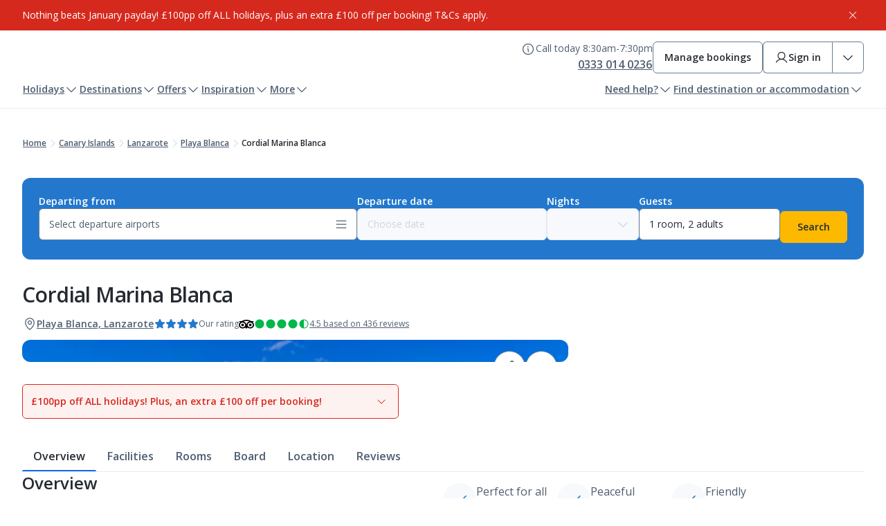

--- FILE ---
content_type: text/html; charset=utf-8
request_url: https://www.jet2holidays.com/canary-islands/lanzarote/playa-blanca/cordial-marina-blanca
body_size: 126079
content:
<!DOCTYPE html><html lang="en" class="__className_67e863"><head><meta charSet="utf-8"/><meta name="viewport" content="width=device-width, initial-scale=1"/><script>
// akam-sw.js install script version 1.3.6
"serviceWorker"in navigator&&"find"in[]&&function(){var e=new Promise(function(e){"complete"===document.readyState||!1?e():(window.addEventListener("load",function(){e()}),setTimeout(function(){"complete"!==document.readyState&&e()},1e4))}),n=window.akamServiceWorkerInvoked,r="1.3.6";if(n)aka3pmLog("akam-setup already invoked");else{window.akamServiceWorkerInvoked=!0,window.aka3pmLog=function(){window.akamServiceWorkerDebug&&console.log.apply(console,arguments)};function o(e){(window.BOOMR_mq=window.BOOMR_mq||[]).push(["addVar",{"sm.sw.s":e,"sm.sw.v":r}])}var i="/akam-sw.js",a=new Map;navigator.serviceWorker.addEventListener("message",function(e){var n,r,o=e.data;if(o.isAka3pm)if(o.command){var i=(n=o.command,(r=a.get(n))&&r.length>0?r.shift():null);i&&i(e.data.response)}else if(o.commandToClient)switch(o.commandToClient){case"enableDebug":window.akamServiceWorkerDebug||(window.akamServiceWorkerDebug=!0,aka3pmLog("Setup script debug enabled via service worker message"),v());break;case"boomerangMQ":o.payload&&(window.BOOMR_mq=window.BOOMR_mq||[]).push(o.payload)}aka3pmLog("akam-sw message: "+JSON.stringify(e.data))});var t=function(e){return new Promise(function(n){var r,o;r=e.command,o=n,a.has(r)||a.set(r,[]),a.get(r).push(o),navigator.serviceWorker.controller&&(e.isAka3pm=!0,navigator.serviceWorker.controller.postMessage(e))})},c=function(e){return t({command:"navTiming",navTiming:e})},s=null,m={},d=function(){var e=i;return s&&(e+="?othersw="+encodeURIComponent(s)),function(e,n){return new Promise(function(r,i){aka3pmLog("Registering service worker with URL: "+e),navigator.serviceWorker.register(e,n).then(function(e){aka3pmLog("ServiceWorker registration successful with scope: ",e.scope),r(e),o(1)}).catch(function(e){aka3pmLog("ServiceWorker registration failed: ",e),o(0),i(e)})})}(e,m)},g=navigator.serviceWorker.__proto__.register;if(navigator.serviceWorker.__proto__.register=function(n,r){return n.includes(i)?g.call(this,n,r):(aka3pmLog("Overriding registration of service worker for: "+n),s=new URL(n,window.location.href),m=r,navigator.serviceWorker.controller?new Promise(function(n,r){var o=navigator.serviceWorker.controller.scriptURL;if(o.includes(i)){var a=encodeURIComponent(s);o.includes(a)?(aka3pmLog("Cancelling registration as we already integrate other SW: "+s),navigator.serviceWorker.getRegistration().then(function(e){n(e)})):e.then(function(){aka3pmLog("Unregistering existing 3pm service worker"),navigator.serviceWorker.getRegistration().then(function(e){e.unregister().then(function(){return d()}).then(function(e){n(e)}).catch(function(e){r(e)})})})}else aka3pmLog("Cancelling registration as we already have akam-sw.js installed"),navigator.serviceWorker.getRegistration().then(function(e){n(e)})}):g.call(this,n,r))},navigator.serviceWorker.controller){var u=navigator.serviceWorker.controller.scriptURL;u.includes("/akam-sw.js")||u.includes("/akam-sw-preprod.js")||u.includes("/threepm-sw.js")||(aka3pmLog("Detected existing service worker. Removing and re-adding inside akam-sw.js"),s=new URL(u,window.location.href),e.then(function(){navigator.serviceWorker.getRegistration().then(function(e){m={scope:e.scope},e.unregister(),d()})}))}else e.then(function(){window.akamServiceWorkerPreprod&&(i="/akam-sw-preprod.js"),d()});if(window.performance){var w=window.performance.timing,l=w.responseEnd-w.responseStart;c(l)}e.then(function(){t({command:"pageLoad"})});var k=!1;function v(){window.akamServiceWorkerDebug&&!k&&(k=!0,aka3pmLog("Initializing debug functions at window scope"),window.aka3pmInjectSwPolicy=function(e){return t({command:"updatePolicy",policy:e})},window.aka3pmDisableInjectedPolicy=function(){return t({command:"disableInjectedPolicy"})},window.aka3pmDeleteInjectedPolicy=function(){return t({command:"deleteInjectedPolicy"})},window.aka3pmGetStateAsync=function(){return t({command:"getState"})},window.aka3pmDumpState=function(){aka3pmGetStateAsync().then(function(e){aka3pmLog(JSON.stringify(e,null,"\t"))})},window.aka3pmInjectTiming=function(e){return c(e)},window.aka3pmUpdatePolicyFromNetwork=function(){return t({command:"pullPolicyFromNetwork"})})}v()}}();</script>
<script type="text/javascript" src="/ruxitagentjs_ICA15789NPRTUVXfqrux_10329260115094557.js" data-dtconfig="rid=RID_1128312150|rpid=-1064714227|domain=jet2holidays.com|reportUrl=https://bf48678fcx.bf.dynatrace.com/bf|app=bca9adca9f5183d9|cors=1|owasp=1|featureHash=ICA15789NPRTUVXfqrux|rdnt=1|uxrgce=1|cuc=47r20ju7|mel=100000|expw=1|dpvc=1|lastModification=1769760822083|tp=500,50,0|srbbv=2|agentUri=/ruxitagentjs_ICA15789NPRTUVXfqrux_10329260115094557.js" data-config='{"revision":1769760822083,"beaconUri":"https://bf48678fcx.bf.dynatrace.com/bf","agentUri":"/ruxitagentjs_ICA15789NPRTUVXfqrux_10329260115094557.js","environmentId":"47r20ju7","modules":"ICA15789NPRTUVXfqrux"}' data-envconfig='{"tracestateKeyPrefix":"a8180063-f1b1db25"}' data-appconfig='{"app":"bca9adca9f5183d9","userInteractionCapture":["all"]}'></script><link rel="preload" as="image" href="https://delivery-p121852-e1208888.adobeaemcloud.com/adobe/assets/urn:aaid:aem:790c4864-9c41-4e8c-a7de-f9231cbf39eb/as/brand-logo.jpg" fetchPriority="high"/><link rel="preload" as="image" imageSrcSet="https://media.jet2.com/is/image/jet2/ACE_83776_Cordial_Marina_Blanca_0622_13?wid=256&amp;qlt=85&amp;dpr=off 256w, https://media.jet2.com/is/image/jet2/ACE_83776_Cordial_Marina_Blanca_0622_13?wid=384&amp;qlt=85&amp;dpr=off 384w, https://media.jet2.com/is/image/jet2/ACE_83776_Cordial_Marina_Blanca_0622_13?wid=640&amp;qlt=85&amp;dpr=off 640w, https://media.jet2.com/is/image/jet2/ACE_83776_Cordial_Marina_Blanca_0622_13?wid=750&amp;qlt=85&amp;dpr=off 750w, https://media.jet2.com/is/image/jet2/ACE_83776_Cordial_Marina_Blanca_0622_13?wid=828&amp;qlt=85&amp;dpr=off 828w, https://media.jet2.com/is/image/jet2/ACE_83776_Cordial_Marina_Blanca_0622_13?wid=1080&amp;qlt=85&amp;dpr=off 1080w, https://media.jet2.com/is/image/jet2/ACE_83776_Cordial_Marina_Blanca_0622_13?wid=1200&amp;qlt=85&amp;dpr=off 1200w, https://media.jet2.com/is/image/jet2/ACE_83776_Cordial_Marina_Blanca_0622_13?wid=1920&amp;qlt=85&amp;dpr=off 1920w, https://media.jet2.com/is/image/jet2/ACE_83776_Cordial_Marina_Blanca_0622_13?wid=2048&amp;qlt=85&amp;dpr=off 2048w, https://media.jet2.com/is/image/jet2/ACE_83776_Cordial_Marina_Blanca_0622_13?wid=3840&amp;qlt=85&amp;dpr=off 3840w" imageSizes="(max-width: 768px) 100vw, (max-width: 1200px) 50vw, 33vw"/><link rel="preload" as="image" imageSrcSet="https://media.jet2.com/is/image/jet2/ACE_83776_Cordial_Marina_Blanca_0622_12?wid=256&amp;qlt=85&amp;dpr=off 256w, https://media.jet2.com/is/image/jet2/ACE_83776_Cordial_Marina_Blanca_0622_12?wid=384&amp;qlt=85&amp;dpr=off 384w, https://media.jet2.com/is/image/jet2/ACE_83776_Cordial_Marina_Blanca_0622_12?wid=640&amp;qlt=85&amp;dpr=off 640w, https://media.jet2.com/is/image/jet2/ACE_83776_Cordial_Marina_Blanca_0622_12?wid=750&amp;qlt=85&amp;dpr=off 750w, https://media.jet2.com/is/image/jet2/ACE_83776_Cordial_Marina_Blanca_0622_12?wid=828&amp;qlt=85&amp;dpr=off 828w, https://media.jet2.com/is/image/jet2/ACE_83776_Cordial_Marina_Blanca_0622_12?wid=1080&amp;qlt=85&amp;dpr=off 1080w, https://media.jet2.com/is/image/jet2/ACE_83776_Cordial_Marina_Blanca_0622_12?wid=1200&amp;qlt=85&amp;dpr=off 1200w, https://media.jet2.com/is/image/jet2/ACE_83776_Cordial_Marina_Blanca_0622_12?wid=1920&amp;qlt=85&amp;dpr=off 1920w, https://media.jet2.com/is/image/jet2/ACE_83776_Cordial_Marina_Blanca_0622_12?wid=2048&amp;qlt=85&amp;dpr=off 2048w, https://media.jet2.com/is/image/jet2/ACE_83776_Cordial_Marina_Blanca_0622_12?wid=3840&amp;qlt=85&amp;dpr=off 3840w" imageSizes="(max-width: 768px) 100vw, (max-width: 1200px) 50vw, 33vw"/><link rel="preload" as="image" imageSrcSet="https://media.jet2.com/is/image/jet2/ACE_83776_Cordial_Marina_Blanca_0622_04?wid=256&amp;qlt=85&amp;dpr=off 256w, https://media.jet2.com/is/image/jet2/ACE_83776_Cordial_Marina_Blanca_0622_04?wid=384&amp;qlt=85&amp;dpr=off 384w, https://media.jet2.com/is/image/jet2/ACE_83776_Cordial_Marina_Blanca_0622_04?wid=640&amp;qlt=85&amp;dpr=off 640w, https://media.jet2.com/is/image/jet2/ACE_83776_Cordial_Marina_Blanca_0622_04?wid=750&amp;qlt=85&amp;dpr=off 750w, https://media.jet2.com/is/image/jet2/ACE_83776_Cordial_Marina_Blanca_0622_04?wid=828&amp;qlt=85&amp;dpr=off 828w, https://media.jet2.com/is/image/jet2/ACE_83776_Cordial_Marina_Blanca_0622_04?wid=1080&amp;qlt=85&amp;dpr=off 1080w, https://media.jet2.com/is/image/jet2/ACE_83776_Cordial_Marina_Blanca_0622_04?wid=1200&amp;qlt=85&amp;dpr=off 1200w, https://media.jet2.com/is/image/jet2/ACE_83776_Cordial_Marina_Blanca_0622_04?wid=1920&amp;qlt=85&amp;dpr=off 1920w, https://media.jet2.com/is/image/jet2/ACE_83776_Cordial_Marina_Blanca_0622_04?wid=2048&amp;qlt=85&amp;dpr=off 2048w, https://media.jet2.com/is/image/jet2/ACE_83776_Cordial_Marina_Blanca_0622_04?wid=3840&amp;qlt=85&amp;dpr=off 3840w" imageSizes="(max-width: 768px) 100vw, (max-width: 1200px) 50vw, 33vw"/><link rel="preload" as="image" href="https://maps.googleapis.com/maps/api/staticmap?center=28.860126556872960,-13.813510231024110&amp;zoom=12&amp;size=688x482&amp;markers=icon:https://media.jet2.com/is/image/jet2/hotel-marker?$ICON-PNG$%7C28.860126556872960,-13.813510231024110&amp;client=gme-jet2&amp;signature=ycPMWGjm9sHeZfX93AFzfnCpZXQ="/><link rel="preload" as="image" imageSrcSet="https://media.jet2.com/is/image/jet2/ACE_83776_Cordial_Marina_Blanca_0622_09?wid=256&amp;qlt=85&amp;dpr=off 256w, https://media.jet2.com/is/image/jet2/ACE_83776_Cordial_Marina_Blanca_0622_09?wid=384&amp;qlt=85&amp;dpr=off 384w, https://media.jet2.com/is/image/jet2/ACE_83776_Cordial_Marina_Blanca_0622_09?wid=640&amp;qlt=85&amp;dpr=off 640w, https://media.jet2.com/is/image/jet2/ACE_83776_Cordial_Marina_Blanca_0622_09?wid=750&amp;qlt=85&amp;dpr=off 750w, https://media.jet2.com/is/image/jet2/ACE_83776_Cordial_Marina_Blanca_0622_09?wid=828&amp;qlt=85&amp;dpr=off 828w, https://media.jet2.com/is/image/jet2/ACE_83776_Cordial_Marina_Blanca_0622_09?wid=1080&amp;qlt=85&amp;dpr=off 1080w, https://media.jet2.com/is/image/jet2/ACE_83776_Cordial_Marina_Blanca_0622_09?wid=1200&amp;qlt=85&amp;dpr=off 1200w, https://media.jet2.com/is/image/jet2/ACE_83776_Cordial_Marina_Blanca_0622_09?wid=1920&amp;qlt=85&amp;dpr=off 1920w, https://media.jet2.com/is/image/jet2/ACE_83776_Cordial_Marina_Blanca_0622_09?wid=2048&amp;qlt=85&amp;dpr=off 2048w, https://media.jet2.com/is/image/jet2/ACE_83776_Cordial_Marina_Blanca_0622_09?wid=3840&amp;qlt=85&amp;dpr=off 3840w" imageSizes="(max-width: 768px) 100vw, (max-width: 1200px) 50vw, 33vw"/><link rel="stylesheet" href="/_next/static/css/6fe0db55c8690b38.css" data-precedence="next"/><link rel="stylesheet" href="/_next/static/css/f0673b419b19a172.css" data-precedence="next"/><link rel="preload" as="script" fetchPriority="low" href="/_next/static/chunks/webpack-db51f592fecf542c.js"/><script src="/_next/static/chunks/4bd1b696-d2540a008880a140.js" async=""></script><script src="/_next/static/chunks/684-c97947bff894f106.js" async=""></script><script src="/_next/static/chunks/main-app-9d4871ad5e5fc79e.js" async=""></script><script src="/_next/static/chunks/app/global-error-e6e21e8c8090bd16.js" async=""></script><script src="/_next/static/chunks/197-79e8225d90e02ea5.js" async=""></script><script src="/_next/static/chunks/app/layout-65b5bb29a4065323.js" async=""></script><script src="/_next/static/chunks/app/not-found-5102d21ea13e067a.js" async=""></script><script src="/_next/static/chunks/0cf92abd-e267214b4bc73228.js" async=""></script><script src="/_next/static/chunks/588a0f3a-c01728d022ea9de7.js" async=""></script><script src="/_next/static/chunks/915-c18bf59c9e902ce5.js" async=""></script><script src="/_next/static/chunks/812-fdc12bc9ec87550d.js" async=""></script><script src="/_next/static/chunks/app/%5Blevel-one%5D/%5Blevel-two%5D/%5Blevel-three%5D/%5Bhotel%5D/page-28c40686363b5479.js" async=""></script><link rel="preload" href="https://cdn-ukwest.onetrust.com/scripttemplates/otSDKStub.js" as="script"/><meta name="next-size-adjust" content=""/><title>Cordial Marina Blanca - Playa Blanca hotels | Jet2holidays</title><meta name="description" content="Jet2holidays offer ATOL protected package holidays at Cordial Marina Blanca.  Book your Jet2holiday including flights, accommodation and transfers for just £60pp deposit."/><link rel="canonical" href="https://www.jet2holidays.com/canary-islands/lanzarote/playa-blanca/cordial-marina-blanca"/><script>document.querySelectorAll('body link[rel="icon"], body link[rel="apple-touch-icon"]').forEach(el => document.head.appendChild(el))</script><script src="/_next/static/chunks/polyfills-42372ed130431b0a.js" noModule=""></script>
<script>(window.BOOMR_mq=window.BOOMR_mq||[]).push(["addVar",{"rua.upush":"false","rua.cpush":"false","rua.upre":"false","rua.cpre":"false","rua.uprl":"false","rua.cprl":"false","rua.cprf":"false","rua.trans":"SJ-a5199a4c-0ae5-4946-80fe-b23078230d58","rua.cook":"false","rua.ims":"false","rua.ufprl":"false","rua.cfprl":"false","rua.isuxp":"false","rua.texp":"norulematch","rua.ceh":"false","rua.ueh":"false","rua.ieh.st":"0"}]);</script>
                              <script>!function(a){var e="https://s.go-mpulse.net/boomerang/",t="addEventListener";if("False"=="True")a.BOOMR_config=a.BOOMR_config||{},a.BOOMR_config.PageParams=a.BOOMR_config.PageParams||{},a.BOOMR_config.PageParams.pci=!0,e="https://s2.go-mpulse.net/boomerang/";if(window.BOOMR_API_key="ETNSH-4BAA8-32W2C-47YMH-H78U8",function(){function n(e){a.BOOMR_onload=e&&e.timeStamp||(new Date).getTime()}if(!a.BOOMR||!a.BOOMR.version&&!a.BOOMR.snippetExecuted){a.BOOMR=a.BOOMR||{},a.BOOMR.snippetExecuted=!0;var i,_,o,r=document.createElement("iframe");if(a[t])a[t]("load",n,!1);else if(a.attachEvent)a.attachEvent("onload",n);r.src="javascript:void(0)",r.title="",r.role="presentation",(r.frameElement||r).style.cssText="width:0;height:0;border:0;display:none;",o=document.getElementsByTagName("script")[0],o.parentNode.insertBefore(r,o);try{_=r.contentWindow.document}catch(O){i=document.domain,r.src="javascript:var d=document.open();d.domain='"+i+"';void(0);",_=r.contentWindow.document}_.open()._l=function(){var a=this.createElement("script");if(i)this.domain=i;a.id="boomr-if-as",a.src=e+"ETNSH-4BAA8-32W2C-47YMH-H78U8",BOOMR_lstart=(new Date).getTime(),this.body.appendChild(a)},_.write("<bo"+'dy onload="document._l();">'),_.close()}}(),"".length>0)if(a&&"performance"in a&&a.performance&&"function"==typeof a.performance.setResourceTimingBufferSize)a.performance.setResourceTimingBufferSize();!function(){if(BOOMR=a.BOOMR||{},BOOMR.plugins=BOOMR.plugins||{},!BOOMR.plugins.AK){var e="false"=="true"?1:0,t="",n="amh3guax3tmos2l6x5ba-f-9ce5f7f7e-clientnsv4-s.akamaihd.net",i="false"=="true"?2:1,_={"ak.v":"39","ak.cp":"199523","ak.ai":parseInt("120262",10),"ak.ol":"0","ak.cr":9,"ak.ipv":4,"ak.proto":"h2","ak.rid":"e82f5b7c","ak.r":47605,"ak.a2":e,"ak.m":"a","ak.n":"essl","ak.bpcip":"3.15.179.0","ak.cport":50516,"ak.gh":"23.45.126.207","ak.quicv":"","ak.tlsv":"tls1.3","ak.0rtt":"","ak.0rtt.ed":"","ak.csrc":"-","ak.acc":"","ak.t":"1769914178","ak.ak":"hOBiQwZUYzCg5VSAfCLimQ==ZZIgYq1/9VAPBA5tSuTrxdPP1TwIhkfpSyoN9TUKvkDpTNttuAanaDvHnVwsXGxmyABL1HnRGs2rxLczM5zUkUyKZ3K1kZ6Nan6x3ZqFt70Fn72sXw8ZUn1kcY7nRCzgDIQ4JSTubkhpiU9/cB7notOpOIl20D5g+mQnROQwmRshgBhi4KNNOH9lUq5aD7CdR+Sw/zrMa/qn0UOBI1JSXUjzY+8ntef43yxeoCL5FPdpyztTyUtc7ZPfvA0Z9LBmvwRm22LjphriaLZ36kdMXMc0WLIkiThbOKwjGJmjnydJxjP95MpoatuwzXzwn8A4QrXXbQdXeUCs8QyntbpupSYwJ/zHhjSJLYA/mQtVQGQSO6Azue5L3WcdKcrk/cwIaZleK9bifxX2KNKJnGGO+H4GeMsDowY2igTQq6FbcPk=","ak.pv":"571","ak.dpoabenc":"","ak.tf":i};if(""!==t)_["ak.ruds"]=t;var o={i:!1,av:function(e){var t="http.initiator";if(e&&(!e[t]||"spa_hard"===e[t]))_["ak.feo"]=void 0!==a.aFeoApplied?1:0,BOOMR.addVar(_)},rv:function(){var a=["ak.bpcip","ak.cport","ak.cr","ak.csrc","ak.gh","ak.ipv","ak.m","ak.n","ak.ol","ak.proto","ak.quicv","ak.tlsv","ak.0rtt","ak.0rtt.ed","ak.r","ak.acc","ak.t","ak.tf"];BOOMR.removeVar(a)}};BOOMR.plugins.AK={akVars:_,akDNSPreFetchDomain:n,init:function(){if(!o.i){var a=BOOMR.subscribe;a("before_beacon",o.av,null,null),a("onbeacon",o.rv,null,null),o.i=!0}return this},is_complete:function(){return!0}}}}()}(window);</script></head><body><div hidden=""><!--$--><!--/$--></div><div data-theme="holidays"><div style="background-color:var(--color-red-base)" data-testid="infoBar" class="_box_m6rpl_1 _info-bar_408839a" role="status" aria-live="polite" aria-label="Information bar"><div class="_content_4c29835" data-testid="info-bar-content" aria-label="Information bar content"><span class="_richText_db5df78 _rich-text_1b1ca63"><p>Nothing beats January payday! £100pp off ALL holidays, plus an extra £100 off per booking! T&amp;Cs apply.</p></span><button class="_base_123yd_8 _sm_123yd_45 _icon-only_123yd_50 _button_fc6f793" aria-label="Close information bar"><span class="_icon_123yd_50"><svg width="20" height="20" viewBox="0 0 20 20" fill="none" xmlns="http://www.w3.org/2000/svg" class="_base_idpqm_8 _sm_idpqm_44"><path d="M16.0672 15.1828C16.1253 15.2409 16.1713 15.3098 16.2027 15.3857C16.2342 15.4616 16.2503 15.5429 16.2503 15.625C16.2503 15.7071 16.2342 15.7884 16.2027 15.8643C16.1713 15.9402 16.1253 16.0091 16.0672 16.0672C16.0091 16.1253 15.9402 16.1713 15.8643 16.2027C15.7884 16.2342 15.7071 16.2503 15.625 16.2503C15.5429 16.2503 15.4616 16.2342 15.3857 16.2027C15.3098 16.1713 15.2409 16.1253 15.1828 16.0672L10 10.8836L4.81719 16.0672C4.69991 16.1845 4.54085 16.2503 4.375 16.2503C4.20915 16.2503 4.05009 16.1845 3.93281 16.0672C3.81554 15.9499 3.74965 15.7908 3.74965 15.625C3.74965 15.4591 3.81554 15.3001 3.93281 15.1828L9.11641 10L3.93281 4.81718C3.81554 4.69991 3.74965 4.54085 3.74965 4.375C3.74965 4.20914 3.81554 4.05008 3.93281 3.93281C4.05009 3.81553 4.20915 3.74965 4.375 3.74965C4.54085 3.74965 4.69991 3.81553 4.81719 3.93281L10 9.1164L15.1828 3.93281C15.3001 3.81553 15.4591 3.74965 15.625 3.74965C15.7909 3.74965 15.9499 3.81553 16.0672 3.93281C16.1845 4.05008 16.2503 4.20914 16.2503 4.375C16.2503 4.54085 16.1845 4.69991 16.0672 4.81718L10.8836 10L16.0672 15.1828Z" fill="currentColor"></path></svg></span></button></div></div><header class="_header_e386b57"><div class="_headerContainer_317642b"><div class="_stack_1upzf_1 _mobile--align-stretch_1upzf_16 _desktop--align-stretch_1upzf_34" style="gap:var(--spacing-sm)"><div class="_topSection_da9fbf3"><a href="/" class="_logo_412ac1a"><img src="https://delivery-p121852-e1208888.adobeaemcloud.com/adobe/assets/urn:aaid:aem:790c4864-9c41-4e8c-a7de-f9231cbf39eb/as/brand-logo.jpg" alt="" fetchPriority="high" loading="eager"/></a><div><div class="_desktopOnly_e8a34c8"><div class="_desktopOnly_07fe167"><div class="_inline_cvabk_1" style="gap:var(--spacing-lg)"><div class="_tooltipContainer_31a4296"><div class="_inline_cvabk_1 _align--start_cvabk_8" style="gap:var(--spacing-xs)"><button class="_base_123yd_8 _md_123yd_54 _icon-only_123yd_50 _tooltip_ab5f081" aria-label="Call Centre Hours" data-state="closed" aria-expanded="false"><span class="_icon_123yd_50"><svg width="20" height="20" viewBox="0 0 20 20" fill="none" xmlns="http://www.w3.org/2000/svg" class="_base_idpqm_8 _md_idpqm_49"><path d="M10 1.875C8.39303 1.875 6.82214 2.35152 5.486 3.24431C4.14985 4.1371 3.10844 5.40605 2.49348 6.8907C1.87852 8.37535 1.71762 10.009 2.03112 11.5851C2.34463 13.1612 3.11846 14.6089 4.25476 15.7452C5.39106 16.8815 6.8388 17.6554 8.4149 17.9689C9.99099 18.2824 11.6247 18.1215 13.1093 17.5065C14.594 16.8916 15.8629 15.8502 16.7557 14.514C17.6485 13.1779 18.125 11.607 18.125 10C18.1227 7.84581 17.266 5.78051 15.7427 4.25727C14.2195 2.73403 12.1542 1.87727 10 1.875ZM10 16.875C8.64026 16.875 7.31105 16.4718 6.18046 15.7164C5.04987 14.9609 4.16868 13.8872 3.64833 12.6309C3.12798 11.3747 2.99183 9.99237 3.2571 8.65875C3.52238 7.32513 4.17716 6.10013 5.13864 5.13864C6.10013 4.17716 7.32514 3.52237 8.65876 3.2571C9.99238 2.99183 11.3747 3.12798 12.631 3.64833C13.8872 4.16868 14.9609 5.04987 15.7164 6.18045C16.4718 7.31104 16.875 8.64025 16.875 10C16.8729 11.8227 16.1479 13.5702 14.8591 14.8591C13.5702 16.1479 11.8227 16.8729 10 16.875ZM11.25 13.75C11.25 13.9158 11.1842 14.0747 11.0669 14.1919C10.9497 14.3092 10.7908 14.375 10.625 14.375C10.2935 14.375 9.97554 14.2433 9.74112 14.0089C9.5067 13.7745 9.375 13.4565 9.375 13.125V10C9.20924 10 9.05027 9.93415 8.93306 9.81694C8.81585 9.69973 8.75 9.54076 8.75 9.375C8.75 9.20924 8.81585 9.05027 8.93306 8.93306C9.05027 8.81585 9.20924 8.75 9.375 8.75C9.70652 8.75 10.0245 8.8817 10.2589 9.11612C10.4933 9.35054 10.625 9.66848 10.625 10V13.125C10.7908 13.125 10.9497 13.1908 11.0669 13.3081C11.1842 13.4253 11.25 13.5842 11.25 13.75ZM8.75 6.5625C8.75 6.37708 8.80499 6.19582 8.908 6.04165C9.01101 5.88748 9.15743 5.76732 9.32874 5.69636C9.50004 5.62541 9.68854 5.60684 9.8704 5.64301C10.0523 5.67919 10.2193 5.76848 10.3504 5.89959C10.4815 6.0307 10.5708 6.19775 10.607 6.3796C10.6432 6.56146 10.6246 6.74996 10.5536 6.92127C10.4827 7.09257 10.3625 7.23899 10.2084 7.342C10.0542 7.44502 9.87292 7.5 9.6875 7.5C9.43886 7.5 9.20041 7.40123 9.02459 7.22541C8.84878 7.0496 8.75 6.81114 8.75 6.5625Z" fill="currentColor"></path></svg></span></button><div class="_callCenterContent_6b689a1"><p class="_base_1wubf_8 _secondary_1wubf_16 _md_1wubf_42 _regular_1wubf_32 _constrain-width_1wubf_72" data-testid="opening-hours">Call today 8:30am-7:30pm</p><a class="_base_123yd_8 _lg_123yd_63 _button_107ax_8 _secondary_107ax_27 _compact_107ax_42 _phoneNumber_53c594f" href="tel:0333 014 0236" aria-label="0333 014 0236"><span class="_label_123yd_80">0333 014 0236</span></a></div></div></div><a class="_base_123yd_8 _md_123yd_54 _button_17u6d_8 _secondary_17u6d_29" href="/mmb/direct/login" aria-label="Manage bookings"><span class="_label_123yd_80">Manage bookings</span></a><div role="group" aria-label="MyJet2 actions" class="_group_f588e16"><a class="_base_123yd_8 _md_123yd_54 _button_bc7fd67 _left_f30ec32" href="/api/jet2/login/b2clogin" aria-label="Sign in" data-state="closed" aria-expanded="false"><span class="_icon_123yd_50"><svg width="20" height="20" viewBox="0 0 20 20" fill="none" xmlns="http://www.w3.org/2000/svg" class="_base_idpqm_8 _md_idpqm_49"><path d="M18.0406 16.5625C16.8508 14.5055 15.0172 13.0305 12.8773 12.3312C13.9358 11.7011 14.7582 10.741 15.2181 9.59827C15.6781 8.45554 15.7502 7.19343 15.4235 6.00574C15.0967 4.81805 14.3891 3.77045 13.4094 3.02384C12.4296 2.27722 11.2318 1.87286 10 1.87286C8.76818 1.87286 7.57042 2.27722 6.59065 3.02384C5.61088 3.77045 4.90328 4.81805 4.57652 6.00574C4.24976 7.19343 4.3219 8.45554 4.78187 9.59827C5.24183 10.741 6.06419 11.7011 7.12266 12.3312C4.98281 13.0297 3.14922 14.5047 1.95938 16.5625C1.91574 16.6336 1.8868 16.7128 1.87426 16.7953C1.86172 16.8778 1.86583 16.962 1.88635 17.0429C1.90687 17.1238 1.94339 17.1998 1.99375 17.2663C2.0441 17.3329 2.10728 17.3887 2.17955 17.4304C2.25182 17.4722 2.33172 17.499 2.41454 17.5094C2.49735 17.5198 2.58141 17.5134 2.66174 17.4908C2.74207 17.4682 2.81705 17.4296 2.88226 17.3776C2.94747 17.3255 3.00158 17.2608 3.04141 17.1875C4.51328 14.6437 7.11485 13.125 10 13.125C12.8852 13.125 15.4867 14.6437 16.9586 17.1875C16.9984 17.2608 17.0525 17.3255 17.1177 17.3776C17.183 17.4296 17.2579 17.4682 17.3383 17.4908C17.4186 17.5134 17.5026 17.5198 17.5855 17.5094C17.6683 17.499 17.7482 17.4722 17.8204 17.4304C17.8927 17.3887 17.9559 17.3329 18.0063 17.2663C18.0566 17.1998 18.0931 17.1238 18.1137 17.0429C18.1342 16.962 18.1383 16.8778 18.1257 16.7953C18.1132 16.7128 18.0843 16.6336 18.0406 16.5625ZM5.625 7.49999C5.625 6.6347 5.88159 5.78883 6.36232 5.06937C6.84305 4.3499 7.52633 3.78915 8.32576 3.45802C9.12519 3.12688 10.0049 3.04024 10.8535 3.20905C11.7022 3.37786 12.4817 3.79454 13.0936 4.4064C13.7054 5.01825 14.1221 5.7978 14.2909 6.64647C14.4597 7.49514 14.3731 8.3748 14.042 9.17423C13.7108 9.97366 13.1501 10.6569 12.4306 11.1377C11.7112 11.6184 10.8653 11.875 10 11.875C8.84006 11.8737 7.72798 11.4124 6.90778 10.5922C6.08758 9.77201 5.62624 8.65993 5.625 7.49999Z" fill="currentColor"></path></svg></span><span class="_label_123yd_80 _justify_123yd_86">Sign in</span></a><button class="_base_123yd_8 _md_123yd_54 _icon-only_123yd_50 _button_bc7fd67 _right_c5c22e3" aria-label="Expand myJet2 menu, collapsed" type="button" aria-haspopup="dialog" aria-expanded="false" aria-controls="radix-«R5dijrnetb»" data-state="closed"><span class="_icon_123yd_50"><svg width="20" height="20" viewBox="0 0 20 20" fill="none" xmlns="http://www.w3.org/2000/svg" class="_base_idpqm_8 _md_idpqm_49"><path d="M16.6922 7.94218L10.4422 14.1922C10.3841 14.2503 10.3152 14.2964 10.2393 14.3278C10.1635 14.3593 10.0821 14.3755 10 14.3755C9.91786 14.3755 9.83653 14.3593 9.76066 14.3278C9.68478 14.2964 9.61585 14.2503 9.55781 14.1922L3.30781 7.94218C3.19053 7.82491 3.12465 7.66585 3.12465 7.5C3.12465 7.33414 3.19053 7.17508 3.30781 7.05781C3.42508 6.94053 3.58414 6.87465 3.75 6.87465C3.91585 6.87465 4.07491 6.94053 4.19218 7.05781L10 12.8664L15.8078 7.05781C15.8659 6.99974 15.9348 6.95368 16.0107 6.92225C16.0866 6.89082 16.1679 6.87465 16.25 6.87465C16.3321 6.87465 16.4134 6.89082 16.4893 6.92225C16.5652 6.95368 16.6341 6.99974 16.6922 7.05781C16.7503 7.11588 16.7963 7.18482 16.8277 7.26069C16.8592 7.33656 16.8753 7.41787 16.8753 7.5C16.8753 7.58212 16.8592 7.66344 16.8277 7.73931C16.7963 7.81518 16.7503 7.88412 16.6922 7.94218Z" fill="currentColor"></path></svg></span></button></div></div></div></div><div class="_desktopHide_8ac8b8a"><div><div class="_inline_cvabk_1" style="gap:var(--spacing-md)"><button class="_base_123yd_8 _sm_123yd_45 _mobileButtons_6fff7f1" aria-label="Sign in" type="button" aria-haspopup="dialog" aria-expanded="false" aria-controls="radix-«R6ijrnetb»" data-state="closed"><span class="_icon_123yd_50"><svg width="20" height="20" viewBox="0 0 20 20" fill="none" xmlns="http://www.w3.org/2000/svg" class="_base_idpqm_8 _sm_idpqm_44"><path d="M18.0406 16.5625C16.8508 14.5055 15.0172 13.0305 12.8773 12.3312C13.9358 11.7011 14.7582 10.741 15.2181 9.59827C15.6781 8.45554 15.7502 7.19343 15.4235 6.00574C15.0967 4.81805 14.3891 3.77045 13.4094 3.02384C12.4296 2.27722 11.2318 1.87286 10 1.87286C8.76818 1.87286 7.57042 2.27722 6.59065 3.02384C5.61088 3.77045 4.90328 4.81805 4.57652 6.00574C4.24976 7.19343 4.3219 8.45554 4.78187 9.59827C5.24183 10.741 6.06419 11.7011 7.12266 12.3312C4.98281 13.0297 3.14922 14.5047 1.95938 16.5625C1.91574 16.6336 1.8868 16.7128 1.87426 16.7953C1.86172 16.8778 1.86583 16.962 1.88635 17.0429C1.90687 17.1238 1.94339 17.1998 1.99375 17.2663C2.0441 17.3329 2.10728 17.3887 2.17955 17.4304C2.25182 17.4722 2.33172 17.499 2.41454 17.5094C2.49735 17.5198 2.58141 17.5134 2.66174 17.4908C2.74207 17.4682 2.81705 17.4296 2.88226 17.3776C2.94747 17.3255 3.00158 17.2608 3.04141 17.1875C4.51328 14.6437 7.11485 13.125 10 13.125C12.8852 13.125 15.4867 14.6437 16.9586 17.1875C16.9984 17.2608 17.0525 17.3255 17.1177 17.3776C17.183 17.4296 17.2579 17.4682 17.3383 17.4908C17.4186 17.5134 17.5026 17.5198 17.5855 17.5094C17.6683 17.499 17.7482 17.4722 17.8204 17.4304C17.8927 17.3887 17.9559 17.3329 18.0063 17.2663C18.0566 17.1998 18.0931 17.1238 18.1137 17.0429C18.1342 16.962 18.1383 16.8778 18.1257 16.7953C18.1132 16.7128 18.0843 16.6336 18.0406 16.5625ZM5.625 7.49999C5.625 6.6347 5.88159 5.78883 6.36232 5.06937C6.84305 4.3499 7.52633 3.78915 8.32576 3.45802C9.12519 3.12688 10.0049 3.04024 10.8535 3.20905C11.7022 3.37786 12.4817 3.79454 13.0936 4.4064C13.7054 5.01825 14.1221 5.7978 14.2909 6.64647C14.4597 7.49514 14.3731 8.3748 14.042 9.17423C13.7108 9.97366 13.1501 10.6569 12.4306 11.1377C11.7112 11.6184 10.8653 11.875 10 11.875C8.84006 11.8737 7.72798 11.4124 6.90778 10.5922C6.08758 9.77201 5.62624 8.65993 5.625 7.49999Z" fill="currentColor"></path></svg></span><span class="_label_123yd_80 _justify_123yd_86">Sign in</span></button><button class="_base_123yd_8 _sm_123yd_45 _mobileButtons_6fff7f1" aria-label="Menu" aria-controls="«Raijrnetb»" aria-expanded="false"><span class="_icon_123yd_50"><svg width="20" height="20" viewBox="0 0 20 20" fill="none" xmlns="http://www.w3.org/2000/svg" class="_base_idpqm_8 _sm_idpqm_44"><path d="M17.5 10C17.5 10.1658 17.4342 10.3247 17.3169 10.4419C17.1997 10.5592 17.0408 10.625 16.875 10.625H3.125C2.95924 10.625 2.80027 10.5592 2.68306 10.4419C2.56585 10.3247 2.5 10.1658 2.5 10C2.5 9.83424 2.56585 9.67527 2.68306 9.55806C2.80027 9.44085 2.95924 9.375 3.125 9.375H16.875C17.0408 9.375 17.1997 9.44085 17.3169 9.55806C17.4342 9.67527 17.5 9.83424 17.5 10ZM3.125 5.625H16.875C17.0408 5.625 17.1997 5.55915 17.3169 5.44194C17.4342 5.32473 17.5 5.16576 17.5 5C17.5 4.83424 17.4342 4.67527 17.3169 4.55806C17.1997 4.44085 17.0408 4.375 16.875 4.375H3.125C2.95924 4.375 2.80027 4.44085 2.68306 4.55806C2.56585 4.67527 2.5 4.83424 2.5 5C2.5 5.16576 2.56585 5.32473 2.68306 5.44194C2.80027 5.55915 2.95924 5.625 3.125 5.625ZM16.875 14.375H3.125C2.95924 14.375 2.80027 14.4408 2.68306 14.5581C2.56585 14.6753 2.5 14.8342 2.5 15C2.5 15.1658 2.56585 15.3247 2.68306 15.4419C2.80027 15.5592 2.95924 15.625 3.125 15.625H16.875C17.0408 15.625 17.1997 15.5592 17.3169 15.4419C17.4342 15.3247 17.5 15.1658 17.5 15C17.5 14.8342 17.4342 14.6753 17.3169 14.5581C17.1997 14.4408 17.0408 14.375 16.875 14.375Z" fill="currentColor"></path></svg></span><span class="_label_123yd_80 _justify_123yd_86">Menu</span></button></div></div></div></div></div><div class="_desktopOnly_e8a34c8 _megaMenu_9276af6"><div><div class="_inline_cvabk_1 _justify--space-between_cvabk_33" style="gap:var(--spacing-md)"><nav aria-label="Main Navigation"><div class="_inline_cvabk_1 _dropdownContainer_9aee81a" style="gap:var(--spacing-lg)"><div><button class="_base_123yd_8 _md_123yd_54 _button_107ax_8 _secondary_107ax_27 _compact_107ax_42 _topNavItems_b8b036c" aria-label="Holidays" aria-controls="«R1cjrnetb»" aria-expanded="false"><span class="_label_123yd_80 _justify_123yd_86">Holidays</span><span class="_icon_123yd_50"><svg width="20" height="20" viewBox="0 0 20 20" fill="none" xmlns="http://www.w3.org/2000/svg" class="_base_idpqm_8 _md_idpqm_49"><path d="M16.6922 7.94218L10.4422 14.1922C10.3841 14.2503 10.3152 14.2964 10.2393 14.3278C10.1635 14.3593 10.0821 14.3755 10 14.3755C9.91786 14.3755 9.83653 14.3593 9.76066 14.3278C9.68478 14.2964 9.61585 14.2503 9.55781 14.1922L3.30781 7.94218C3.19053 7.82491 3.12465 7.66585 3.12465 7.5C3.12465 7.33414 3.19053 7.17508 3.30781 7.05781C3.42508 6.94053 3.58414 6.87465 3.75 6.87465C3.91585 6.87465 4.07491 6.94053 4.19218 7.05781L10 12.8664L15.8078 7.05781C15.8659 6.99974 15.9348 6.95368 16.0107 6.92225C16.0866 6.89082 16.1679 6.87465 16.25 6.87465C16.3321 6.87465 16.4134 6.89082 16.4893 6.92225C16.5652 6.95368 16.6341 6.99974 16.6922 7.05781C16.7503 7.11588 16.7963 7.18482 16.8277 7.26069C16.8592 7.33656 16.8753 7.41787 16.8753 7.5C16.8753 7.58212 16.8592 7.66344 16.8277 7.73931C16.7963 7.81518 16.7503 7.88412 16.6922 7.94218Z" fill="currentColor"></path></svg></span></button><div class="_subMenu_1e7550b" id="«R1cjrnetb»" data-align="start"><div class="_subMenuColumns_5143ef6"><div class="_column_cd1fb45" data-testid="menu-col-1"><div class="_stack_1upzf_1 _mobile--align-stretch_1upzf_16 _desktop--align-stretch_1upzf_34" style="gap:var(--spacing-xs)"><h3 class="_base_1i912_8 _primary_1i912_12 _sm_1i912_48" id="«Rb9cjrnetb»">Popular holiday types</h3><ul class="_navList_288940e" aria-labelledby="«Rb9cjrnetb»"><li><a class="_base_123yd_8 _md_123yd_54 _button_107ax_8 _secondary_107ax_27 _item_2dedb6c" href="/all-inclusive" aria-label="All Inclusive holidays"><span class="_label_123yd_80">All Inclusive holidays</span></a></li><li><a class="_base_123yd_8 _md_123yd_54 _button_107ax_8 _secondary_107ax_27 _item_2dedb6c" href="/adult-holidays" aria-label="Adults only holidays"><span class="_label_123yd_80">Adults only holidays</span></a></li><li><a class="_base_123yd_8 _md_123yd_54 _button_107ax_8 _secondary_107ax_27 _item_2dedb6c" href="/luxury-holidays" aria-label="Luxury holidays"><span class="_label_123yd_80">Luxury holidays</span></a></li><li><a class="_base_123yd_8 _md_123yd_54 _button_107ax_8 _secondary_107ax_27 _item_2dedb6c" href="/honeymoons" aria-label="Honeymoons"><span class="_label_123yd_80">Honeymoons</span></a></li><li><a class="_base_123yd_8 _md_123yd_54 _button_107ax_8 _secondary_107ax_27 _item_2dedb6c" href="/long-stays" aria-label="Long stays"><span class="_label_123yd_80">Long stays</span></a></li><li><a class="_base_123yd_8 _md_123yd_54 _button_107ax_8 _secondary_107ax_27 _item_2dedb6c" href="/holiday-types" aria-label="View all holiday types"><span class="_label_123yd_80">View all holiday types</span></a></li></ul></div><div class="_stack_1upzf_1 _mobile--align-stretch_1upzf_16 _desktop--align-stretch_1upzf_34" style="gap:var(--spacing-xs)"><h3 class="_base_1i912_8 _primary_1i912_12 _sm_1i912_48" id="«Rj9cjrnetb»">Holidays for everyone</h3><ul class="_navList_288940e" aria-labelledby="«Rj9cjrnetb»"><li><a class="_base_123yd_8 _md_123yd_54 _button_107ax_8 _secondary_107ax_27 _item_2dedb6c" href="/family-holidays" aria-label="Family holidays"><span class="_label_123yd_80">Family holidays</span></a></li><li><a class="_base_123yd_8 _md_123yd_54 _button_107ax_8 _secondary_107ax_27 _item_2dedb6c" href="/couples-holidays" aria-label="Couples holidays"><span class="_label_123yd_80">Couples holidays</span></a></li><li><a class="_base_123yd_8 _md_123yd_54 _button_107ax_8 _secondary_107ax_27 _item_2dedb6c" href="/solo-holidays" aria-label="Solo holidays"><span class="_label_123yd_80">Solo holidays</span></a></li><li><a class="_base_123yd_8 _md_123yd_54 _button_107ax_8 _secondary_107ax_27 _item_2dedb6c" href="/single-parent-holidays" aria-label="Single parent holidays"><span class="_label_123yd_80">Single parent holidays</span></a></li><li><a class="_base_123yd_8 _md_123yd_54 _button_107ax_8 _secondary_107ax_27 _item_2dedb6c" href="/group-holidays" aria-label="Group holidays"><span class="_label_123yd_80">Group holidays</span></a></li><li><a class="_base_123yd_8 _md_123yd_54 _button_107ax_8 _secondary_107ax_27 _item_2dedb6c" href="/lgbtq-friendly-holidays" aria-label="LGBTQ+ holidays"><span class="_label_123yd_80">LGBTQ+ holidays</span></a></li></ul></div></div><div class="_column_cd1fb45" data-testid="menu-col-2"><div class="_stack_1upzf_1 _mobile--align-stretch_1upzf_16 _desktop--align-stretch_1upzf_34" style="gap:var(--spacing-xs)"><h3 class="_base_1i912_8 _primary_1i912_12 _sm_1i912_48" id="«Rd9cjrnetb»">Time of year</h3><ul class="_navList_288940e" aria-labelledby="«Rd9cjrnetb»"><li><a class="_base_123yd_8 _md_123yd_54 _button_107ax_8 _secondary_107ax_27 _item_2dedb6c" href="/school-holidays" aria-label="School holidays"><span class="_label_123yd_80">School holidays</span></a></li><li><a class="_base_123yd_8 _md_123yd_54 _button_107ax_8 _secondary_107ax_27 _item_2dedb6c" href="/last-minute-holidays" aria-label="Last-minute holidays"><span class="_label_123yd_80">Last-minute holidays</span></a></li><li><a class="_base_123yd_8 _md_123yd_54 _button_107ax_8 _secondary_107ax_27 _item_2dedb6c" href="/spring-holidays" aria-label="Spring holidays"><span class="_label_123yd_80">Spring holidays</span></a></li><li><a class="_base_123yd_8 _md_123yd_54 _button_107ax_8 _secondary_107ax_27 _item_2dedb6c" href="/autumn-holidays" aria-label="Autumn holidays"><span class="_label_123yd_80">Autumn holidays</span></a></li><li><a class="_base_123yd_8 _md_123yd_54 _button_107ax_8 _secondary_107ax_27 _item_2dedb6c" href="/this-winter" aria-label="Winter sun holidays"><span class="_label_123yd_80">Winter sun holidays</span></a></li><li><a class="_base_123yd_8 _md_123yd_54 _button_107ax_8 _secondary_107ax_27 _item_2dedb6c" href="/christmas-holidays" aria-label="Christmas holidays"><span class="_label_123yd_80">Christmas holidays</span></a></li><li><a class="_base_123yd_8 _md_123yd_54 _button_107ax_8 _secondary_107ax_27 _item_2dedb6c" href="/this-summer" aria-label="Summer holidays"><span class="_label_123yd_80">Summer holidays</span></a></li><li><a class="_base_123yd_8 _md_123yd_54 _button_107ax_8 _secondary_107ax_27 _item_2dedb6c" href="/holidays-by-time-of-year" aria-label="Holidays by time of year"><span class="_label_123yd_80">Holidays by time of year</span></a></li></ul></div><div class="_stack_1upzf_1 _mobile--align-stretch_1upzf_16 _desktop--align-stretch_1upzf_34" style="gap:var(--spacing-xs)"><h3 class="_base_1i912_8 _primary_1i912_12 _sm_1i912_48" id="«Rl9cjrnetb»">Jet2Weddings</h3><ul class="_navList_288940e" aria-labelledby="«Rl9cjrnetb»"><li><a class="_base_123yd_8 _md_123yd_54 _button_107ax_8 _secondary_107ax_27 _item_2dedb6c" href="/weddings" aria-label="Jet2Weddings"><span class="_label_123yd_80">Jet2Weddings</span></a></li><li><a class="_base_123yd_8 _md_123yd_54 _button_107ax_8 _secondary_107ax_27 _item_2dedb6c" href="https://edition.pagesuite-professional.co.uk/html5/reader/production/default.aspx?pubname=&amp;edid=92d4e5bc-0487-46c4-b82d-070b558124ee" aria-label="Jet2Weddings Brochure"><span class="_label_123yd_80">Jet2Weddings Brochure</span></a></li><li><a class="_base_123yd_8 _md_123yd_54 _button_107ax_8 _secondary_107ax_27 _item_2dedb6c" href="https://www.jet2holidays.com/weddings/cyprus" aria-label="Jet2Weddings in Cyprus"><span class="_label_123yd_80">Jet2Weddings in Cyprus</span></a></li><li><a class="_base_123yd_8 _md_123yd_54 _button_107ax_8 _secondary_107ax_27 _item_2dedb6c" href="https://www.jet2holidays.com/weddings/faqs" aria-label="Jet2Weddings FAQs"><span class="_label_123yd_80">Jet2Weddings FAQs</span></a></li></ul></div></div><div class="_column_cd1fb45" data-testid="menu-col-3"><div class="_stack_1upzf_1 _mobile--align-stretch_1upzf_16 _desktop--align-stretch_1upzf_34" style="gap:var(--spacing-xs)"><h3 class="_base_1i912_8 _primary_1i912_12 _sm_1i912_48" id="«Rf9cjrnetb»">Active holidays</h3><ul class="_navList_288940e" aria-labelledby="«Rf9cjrnetb»"><li><a class="_base_123yd_8 _md_123yd_54 _button_107ax_8 _secondary_107ax_27 _item_2dedb6c" href="/discover-more" aria-label="Discover More collection"><span class="_label_123yd_80">Discover More collection</span></a></li><li><a class="_base_123yd_8 _md_123yd_54 _button_107ax_8 _secondary_107ax_27 _item_2dedb6c" href="/golf-holidays" aria-label="Golf holidays"><span class="_label_123yd_80">Golf holidays</span></a></li><li><a class="_base_123yd_8 _md_123yd_54 _button_107ax_8 _secondary_107ax_27 _item_2dedb6c" href="/cycling-holidays" aria-label="Cycling holidays"><span class="_label_123yd_80">Cycling holidays</span></a></li><li><a class="_base_123yd_8 _md_123yd_54 _button_107ax_8 _secondary_107ax_27 _item_2dedb6c" href="/experience-more" aria-label="Waterpark / theme park holidays"><span class="_label_123yd_80">Waterpark / theme park holidays</span></a></li><li><a class="_base_123yd_8 _md_123yd_54 _button_107ax_8 _secondary_107ax_27 _item_2dedb6c" href="/family-holidays/camping-holidays" aria-label="Camping holidays"><span class="_label_123yd_80">Camping holidays</span></a></li><li><a class="_base_123yd_8 _md_123yd_54 _button_107ax_8 _secondary_107ax_27 _item_2dedb6c" href="/fly-drive-holidays" aria-label="Fly drive holidays"><span class="_label_123yd_80">Fly drive holidays</span></a></li><li><a class="_base_123yd_8 _md_123yd_54 _button_107ax_8 _secondary_107ax_27 _item_2dedb6c" href="https://www.jet2holidays.com/eurocamp" aria-label="Eurocamp"><span class="_label_123yd_80">Eurocamp</span></a></li><li><a class="_base_123yd_8 _md_123yd_54 _button_107ax_8 _secondary_107ax_27 _item_2dedb6c" href="/spa-holidays" aria-label="Spa holidays"><span class="_label_123yd_80">Spa holidays</span></a></li></ul></div><div class="_stack_1upzf_1 _mobile--align-stretch_1upzf_16 _desktop--align-stretch_1upzf_34" style="gap:var(--spacing-xs)"><h3 class="_base_1i912_8 _primary_1i912_12 _sm_1i912_48" id="«Rn9cjrnetb»">Our Brands</h3><ul class="_navList_288940e" aria-labelledby="«Rn9cjrnetb»"><li><a class="_base_123yd_8 _md_123yd_54 _button_107ax_8 _secondary_107ax_27 _item_2dedb6c" href="/city-breaks" aria-label="Jet2CityBreaks"><span class="_label_123yd_80">Jet2CityBreaks</span></a></li><li><a class="_base_123yd_8 _md_123yd_54 _button_107ax_8 _secondary_107ax_27 _item_2dedb6c" href="/villas/destinations" aria-label="Jet2Villas"><span class="_label_123yd_80">Jet2Villas</span></a></li><li><a class="_base_123yd_8 _md_123yd_54 _button_107ax_8 _secondary_107ax_27 _item_2dedb6c" href="/indulgent-escapes/destinations" aria-label="Indulgent Escapse"><span class="_label_123yd_80">Indulgent Escapse</span></a></li><li><a class="_base_123yd_8 _md_123yd_54 _button_107ax_8 _secondary_107ax_27 _item_2dedb6c" href="/vibe" aria-label="VIBE"><span class="_label_123yd_80">VIBE</span></a></li></ul></div></div></div></div></div><div><button class="_base_123yd_8 _md_123yd_54 _button_107ax_8 _secondary_107ax_27 _compact_107ax_42 _topNavItems_b8b036c" aria-label="Destinations" aria-controls="«R2cjrnetb»" aria-expanded="false"><span class="_label_123yd_80 _justify_123yd_86">Destinations</span><span class="_icon_123yd_50"><svg width="20" height="20" viewBox="0 0 20 20" fill="none" xmlns="http://www.w3.org/2000/svg" class="_base_idpqm_8 _md_idpqm_49"><path d="M16.6922 7.94218L10.4422 14.1922C10.3841 14.2503 10.3152 14.2964 10.2393 14.3278C10.1635 14.3593 10.0821 14.3755 10 14.3755C9.91786 14.3755 9.83653 14.3593 9.76066 14.3278C9.68478 14.2964 9.61585 14.2503 9.55781 14.1922L3.30781 7.94218C3.19053 7.82491 3.12465 7.66585 3.12465 7.5C3.12465 7.33414 3.19053 7.17508 3.30781 7.05781C3.42508 6.94053 3.58414 6.87465 3.75 6.87465C3.91585 6.87465 4.07491 6.94053 4.19218 7.05781L10 12.8664L15.8078 7.05781C15.8659 6.99974 15.9348 6.95368 16.0107 6.92225C16.0866 6.89082 16.1679 6.87465 16.25 6.87465C16.3321 6.87465 16.4134 6.89082 16.4893 6.92225C16.5652 6.95368 16.6341 6.99974 16.6922 7.05781C16.7503 7.11588 16.7963 7.18482 16.8277 7.26069C16.8592 7.33656 16.8753 7.41787 16.8753 7.5C16.8753 7.58212 16.8592 7.66344 16.8277 7.73931C16.7963 7.81518 16.7503 7.88412 16.6922 7.94218Z" fill="currentColor"></path></svg></span></button><div class="_subMenu_1e7550b" id="«R2cjrnetb»" data-align="start"><div class="_subMenuColumns_5143ef6"><div class="_column_cd1fb45" data-testid="menu-col-1"><div class="_stack_1upzf_1 _mobile--align-stretch_1upzf_16 _desktop--align-stretch_1upzf_34" style="gap:var(--spacing-xs)"><h3 class="_base_1i912_8 _primary_1i912_12 _sm_1i912_48" id="«Rjacjrnetb»">Popular</h3><ul class="_navList_288940e" aria-labelledby="«Rjacjrnetb»"><li><a class="_base_123yd_8 _md_123yd_54 _button_107ax_8 _secondary_107ax_27 _item_2dedb6c" href="/destinations/portugal/algarve" aria-label="Algarve"><span class="_label_123yd_80">Algarve</span></a></li><li><a class="_base_123yd_8 _md_123yd_54 _button_107ax_8 _secondary_107ax_27 _item_2dedb6c" href="/destinations/turkey/antalya-area" aria-label="Antalya Area"><span class="_label_123yd_80">Antalya Area</span></a></li><li><a class="_base_123yd_8 _md_123yd_54 _button_107ax_8 _secondary_107ax_27 _item_2dedb6c" href="/destinations/spain/costa-blanca/benidorm" aria-label="Benidorm"><span class="_label_123yd_80">Benidorm</span></a></li><li><a class="_base_123yd_8 _md_123yd_54 _button_107ax_8 _secondary_107ax_27 _item_2dedb6c" href="/destinations/spain/costa-del-sol" aria-label="Costa Del Sol"><span class="_label_123yd_80">Costa Del Sol</span></a></li><li><a class="_base_123yd_8 _md_123yd_54 _button_107ax_8 _secondary_107ax_27 _item_2dedb6c" href="/destinations/greece/crete-heraklion-area" aria-label="Crete"><span class="_label_123yd_80">Crete</span></a></li><li><a class="_base_123yd_8 _md_123yd_54 _button_107ax_8 _secondary_107ax_27 _item_2dedb6c" href="/destinations/canary-islands/fuerteventura" aria-label="Fuerteventura"><span class="_label_123yd_80">Fuerteventura</span></a></li><li><a class="_base_123yd_8 _md_123yd_54 _button_107ax_8 _secondary_107ax_27 _item_2dedb6c" href="/destinations/canary-islands/gran-canaria" aria-label="Gran Canaria"><span class="_label_123yd_80">Gran Canaria</span></a></li><li><a class="_base_123yd_8 _md_123yd_54 _button_107ax_8 _secondary_107ax_27 _item_2dedb6c" href="/destinations/canary-islands/lanzarote" aria-label="Lanzarote"><span class="_label_123yd_80">Lanzarote</span></a></li><li><a class="_base_123yd_8 _md_123yd_54 _button_107ax_8 _secondary_107ax_27 _item_2dedb6c" href="https://www.jet2holidays.com/destinations/portugal/madeira" aria-label="Madeira"><span class="_label_123yd_80">Madeira</span></a></li><li><a class="_base_123yd_8 _md_123yd_54 _button_107ax_8 _secondary_107ax_27 _item_2dedb6c" href="/destinations/balearics/majorca" aria-label="Majorca"><span class="_label_123yd_80">Majorca</span></a></li><li><a class="_base_123yd_8 _md_123yd_54 _button_107ax_8 _secondary_107ax_27 _item_2dedb6c" href="/destinations/greece/rhodes" aria-label="Rhodes"><span class="_label_123yd_80">Rhodes</span></a></li><li><a class="_base_123yd_8 _md_123yd_54 _button_107ax_8 _secondary_107ax_27 _item_2dedb6c" href="/destinations/canary-islands/tenerife" aria-label="Tenerife"><span class="_label_123yd_80">Tenerife</span></a></li></ul></div></div><div class="_column_cd1fb45" data-testid="menu-col-2"><div class="_stack_1upzf_1 _mobile--align-stretch_1upzf_16 _desktop--align-stretch_1upzf_34" style="gap:var(--spacing-xs)"><h3 class="_base_1i912_8 _primary_1i912_12 _sm_1i912_48" id="«Rlacjrnetb»">By country</h3><ul class="_navList_288940e" aria-labelledby="«Rlacjrnetb»"><li><a class="_base_123yd_8 _md_123yd_54 _button_107ax_8 _secondary_107ax_27 _item_2dedb6c" href="/destinations/balearics" aria-label="Balearic Islands"><span class="_label_123yd_80">Balearic Islands</span></a></li><li><a class="_base_123yd_8 _md_123yd_54 _button_107ax_8 _secondary_107ax_27 _item_2dedb6c" href="/destinations/bulgaria" aria-label="Bulgaria"><span class="_label_123yd_80">Bulgaria</span></a></li><li><a class="_base_123yd_8 _md_123yd_54 _button_107ax_8 _secondary_107ax_27 _item_2dedb6c" href="/destinations/canary-islands" aria-label="Canary Islands"><span class="_label_123yd_80">Canary Islands</span></a></li><li><a class="_base_123yd_8 _md_123yd_54 _button_107ax_8 _secondary_107ax_27 _item_2dedb6c" href="/destinations/croatia" aria-label="Croatia"><span class="_label_123yd_80">Croatia</span></a></li><li><a class="_base_123yd_8 _md_123yd_54 _button_107ax_8 _secondary_107ax_27 _item_2dedb6c" href="/destinations/cyprus" aria-label="Cyprus"><span class="_label_123yd_80">Cyprus</span></a></li><li><a class="_base_123yd_8 _md_123yd_54 _button_107ax_8 _secondary_107ax_27 _item_2dedb6c" href="/destinations/greece" aria-label="Greece"><span class="_label_123yd_80">Greece</span></a></li><li><a class="_base_123yd_8 _md_123yd_54 _button_107ax_8 _secondary_107ax_27 _item_2dedb6c" href="/destinations/italy" aria-label="Italy"><span class="_label_123yd_80">Italy</span></a></li><li><a class="_base_123yd_8 _md_123yd_54 _button_107ax_8 _secondary_107ax_27 _item_2dedb6c" href="/destinations/malta/malta-and-gozo" aria-label="Malta"><span class="_label_123yd_80">Malta</span></a></li><li><a class="_base_123yd_8 _md_123yd_54 _button_107ax_8 _secondary_107ax_27 _item_2dedb6c" href="/destinations/montenegro" aria-label="Montenegro"><span class="_label_123yd_80">Montenegro</span></a></li><li><a class="_base_123yd_8 _md_123yd_54 _button_107ax_8 _secondary_107ax_27 _item_2dedb6c" href="/destinations/morocco" aria-label="Morocco"><span class="_label_123yd_80">Morocco</span></a></li><li><a class="_base_123yd_8 _md_123yd_54 _button_107ax_8 _secondary_107ax_27 _item_2dedb6c" href="/destinations/portugal" aria-label="Portugal"><span class="_label_123yd_80">Portugal</span></a></li><li><a class="_base_123yd_8 _md_123yd_54 _button_107ax_8 _secondary_107ax_27 _item_2dedb6c" href="/destinations/spain" aria-label="Spain"><span class="_label_123yd_80">Spain</span></a></li><li><a class="_base_123yd_8 _md_123yd_54 _button_107ax_8 _secondary_107ax_27 _item_2dedb6c" href="/destinations/turkey" aria-label="Turkey"><span class="_label_123yd_80">Turkey</span></a></li><li><a class="_base_123yd_8 _md_123yd_54 _button_107ax_8 _secondary_107ax_27 _item_2dedb6c" href="/destinations" aria-label="View all beach destinations"><span class="_label_123yd_80">View all beach destinations</span></a></li></ul></div></div><div class="_column_cd1fb45" data-testid="menu-col-3"><div class="_stack_1upzf_1 _mobile--align-stretch_1upzf_16 _desktop--align-stretch_1upzf_34" style="gap:var(--spacing-xs)"><h3 class="_base_1i912_8 _primary_1i912_12 _sm_1i912_48" id="«Rnacjrnetb»">Destinations From</h3><ul class="_navList_288940e" aria-labelledby="«Rnacjrnetb»"><li><a class="_base_123yd_8 _md_123yd_54 _button_107ax_8 _secondary_107ax_27 _item_2dedb6c" href="/airports/belfast-airport" aria-label="Belfast"><span class="_label_123yd_80">Belfast</span></a></li><li><a class="_base_123yd_8 _md_123yd_54 _button_107ax_8 _secondary_107ax_27 _item_2dedb6c" href="/airports/birmingham-airport" aria-label="Birmingham"><span class="_label_123yd_80">Birmingham</span></a></li><li><a class="_base_123yd_8 _md_123yd_54 _button_107ax_8 _secondary_107ax_27 _item_2dedb6c" href="/airports/Bournemouth-airport" aria-label="Bournemouth"><span class="_label_123yd_80">Bournemouth</span></a></li><li><a class="_base_123yd_8 _md_123yd_54 _button_107ax_8 _secondary_107ax_27 _item_2dedb6c" href="/airports/bristol-airport" aria-label="Bristol"><span class="_label_123yd_80">Bristol</span></a></li><li><a class="_base_123yd_8 _md_123yd_54 _button_107ax_8 _secondary_107ax_27 _item_2dedb6c" href="/airports/east-midlands-airport" aria-label="East Midlands"><span class="_label_123yd_80">East Midlands</span></a></li><li><a class="_base_123yd_8 _md_123yd_54 _button_107ax_8 _secondary_107ax_27 _item_2dedb6c" href="/airports/edinburgh-airport" aria-label="Edinburgh"><span class="_label_123yd_80">Edinburgh</span></a></li><li><a class="_base_123yd_8 _md_123yd_54 _button_107ax_8 _secondary_107ax_27 _item_2dedb6c" href="/airports/glasgow-airport" aria-label="Glasgow"><span class="_label_123yd_80">Glasgow</span></a></li><li><a class="_base_123yd_8 _md_123yd_54 _button_107ax_8 _secondary_107ax_27 _item_2dedb6c" href="/airports/leeds-bradford-airport" aria-label="Leeds Bradford"><span class="_label_123yd_80">Leeds Bradford</span></a></li><li><a class="_base_123yd_8 _md_123yd_54 _button_107ax_8 _secondary_107ax_27 _item_2dedb6c" href="/airports/liverpool-airport" aria-label="Liverpool"><span class="_label_123yd_80">Liverpool</span></a></li><li><a class="_base_123yd_8 _md_123yd_54 _button_107ax_8 _secondary_107ax_27 _item_2dedb6c" href="/airports/london-gatwick-airport" aria-label="London Gatwick"><span class="_label_123yd_80">London Gatwick</span></a></li><li><a class="_base_123yd_8 _md_123yd_54 _button_107ax_8 _secondary_107ax_27 _item_2dedb6c" href="/airports/london-luton-airport" aria-label="London Luton"><span class="_label_123yd_80">London Luton</span></a></li><li><a class="_base_123yd_8 _md_123yd_54 _button_107ax_8 _secondary_107ax_27 _item_2dedb6c" href="/airports/london-stansted-airport" aria-label="London Stansted"><span class="_label_123yd_80">London Stansted</span></a></li><li><a class="_base_123yd_8 _md_123yd_54 _button_107ax_8 _secondary_107ax_27 _item_2dedb6c" href="/airports/manchester-airport" aria-label="Manchester"><span class="_label_123yd_80">Manchester</span></a></li><li><a class="_base_123yd_8 _md_123yd_54 _button_107ax_8 _secondary_107ax_27 _item_2dedb6c" href="/airports/newcastle-airport" aria-label="Newcastle"><span class="_label_123yd_80">Newcastle</span></a></li></ul></div></div><div class="_column_cd1fb45" data-testid="menu-col-4"><div class="_stack_1upzf_1 _mobile--align-stretch_1upzf_16 _desktop--align-stretch_1upzf_34" style="gap:var(--spacing-xs)"><h3 class="_base_1i912_8 _primary_1i912_12 _sm_1i912_48" id="«Rpacjrnetb»">Our Brands</h3><ul class="_navList_288940e" aria-labelledby="«Rpacjrnetb»"><li><a class="_base_123yd_8 _md_123yd_54 _button_107ax_8 _secondary_107ax_27 _item_2dedb6c" href="/city-breaks" aria-label="Jet2CityBreaks"><span class="_label_123yd_80">Jet2CityBreaks</span></a></li><li><a class="_base_123yd_8 _md_123yd_54 _button_107ax_8 _secondary_107ax_27 _item_2dedb6c" href="/villas/destinations" aria-label="Jet2Villas"><span class="_label_123yd_80">Jet2Villas</span></a></li><li><a class="_base_123yd_8 _md_123yd_54 _button_107ax_8 _secondary_107ax_27 _item_2dedb6c" href="/indulgent-escapes/destinations" aria-label="Indulgent Escapse"><span class="_label_123yd_80">Indulgent Escapse</span></a></li><li><a class="_base_123yd_8 _md_123yd_54 _button_107ax_8 _secondary_107ax_27 _item_2dedb6c" href="/vibe" aria-label="VIBE"><span class="_label_123yd_80">VIBE</span></a></li></ul></div></div></div></div></div><div><button class="_base_123yd_8 _md_123yd_54 _button_107ax_8 _secondary_107ax_27 _compact_107ax_42 _topNavItems_b8b036c" aria-label="Offers" aria-controls="«R3cjrnetb»" aria-expanded="false"><span class="_label_123yd_80 _justify_123yd_86">Offers</span><span class="_icon_123yd_50"><svg width="20" height="20" viewBox="0 0 20 20" fill="none" xmlns="http://www.w3.org/2000/svg" class="_base_idpqm_8 _md_idpqm_49"><path d="M16.6922 7.94218L10.4422 14.1922C10.3841 14.2503 10.3152 14.2964 10.2393 14.3278C10.1635 14.3593 10.0821 14.3755 10 14.3755C9.91786 14.3755 9.83653 14.3593 9.76066 14.3278C9.68478 14.2964 9.61585 14.2503 9.55781 14.1922L3.30781 7.94218C3.19053 7.82491 3.12465 7.66585 3.12465 7.5C3.12465 7.33414 3.19053 7.17508 3.30781 7.05781C3.42508 6.94053 3.58414 6.87465 3.75 6.87465C3.91585 6.87465 4.07491 6.94053 4.19218 7.05781L10 12.8664L15.8078 7.05781C15.8659 6.99974 15.9348 6.95368 16.0107 6.92225C16.0866 6.89082 16.1679 6.87465 16.25 6.87465C16.3321 6.87465 16.4134 6.89082 16.4893 6.92225C16.5652 6.95368 16.6341 6.99974 16.6922 7.05781C16.7503 7.11588 16.7963 7.18482 16.8277 7.26069C16.8592 7.33656 16.8753 7.41787 16.8753 7.5C16.8753 7.58212 16.8592 7.66344 16.8277 7.73931C16.7963 7.81518 16.7503 7.88412 16.6922 7.94218Z" fill="currentColor"></path></svg></span></button><div class="_subMenu_1e7550b" id="«R3cjrnetb»" data-align="start"><div class="_subMenuColumns_5143ef6"><div class="_column_cd1fb45" data-testid="menu-col-1"><div class="_stack_1upzf_1 _mobile--align-stretch_1upzf_16 _desktop--align-stretch_1upzf_34" style="gap:var(--spacing-xs)"><h3 class="_base_1i912_8 _primary_1i912_12 _sm_1i912_48" id="«Rbbcjrnetb»">Holiday deals</h3><ul class="_navList_288940e" aria-labelledby="«Rbbcjrnetb»"><li><a class="_base_123yd_8 _md_123yd_54 _button_107ax_8 _secondary_107ax_27 _item_2dedb6c" href="/black-friday" aria-label="Black Friday deals"><span class="_label_123yd_80">Black Friday deals</span></a></li><li><a class="_base_123yd_8 _md_123yd_54 _button_107ax_8 _secondary_107ax_27 _item_2dedb6c" href="/apps" aria-label="App offers"><span class="_label_123yd_80">App offers</span></a></li><li><a class="_base_123yd_8 _md_123yd_54 _button_107ax_8 _secondary_107ax_27 _item_2dedb6c" href="/discounts" aria-label="Holiday discounts"><span class="_label_123yd_80">Holiday discounts</span></a></li><li><a class="_base_123yd_8 _md_123yd_54 _button_107ax_8 _secondary_107ax_27 _item_2dedb6c" href="/deals" aria-label="All holiday deals"><span class="_label_123yd_80">All holiday deals</span></a></li></ul></div></div><div class="_column_cd1fb45" data-testid="menu-col-2"><div class="_stack_1upzf_1 _mobile--align-stretch_1upzf_16 _desktop--align-stretch_1upzf_34" style="gap:var(--spacing-xs)"><h3 class="_base_1i912_8 _primary_1i912_12 _sm_1i912_48" id="«Rdbcjrnetb»">Travelling Soon</h3><ul class="_navList_288940e" aria-labelledby="«Rdbcjrnetb»"><li><a class="_base_123yd_8 _md_123yd_54 _button_107ax_8 _secondary_107ax_27 _item_2dedb6c" href="/last-minute-holidays" aria-label="Last minute holidays"><span class="_label_123yd_80">Last minute holidays</span></a></li><li><a class="_base_123yd_8 _md_123yd_54 _button_107ax_8 _secondary_107ax_27 _item_2dedb6c" href="/deals/january-holiday-deals" aria-label="January 2026 holidays"><span class="_label_123yd_80">January 2026 holidays</span></a></li><li><a class="_base_123yd_8 _md_123yd_54 _button_107ax_8 _secondary_107ax_27 _item_2dedb6c" href="/deals/february-holiday-deals" aria-label="February 2026 holidays"><span class="_label_123yd_80">February 2026 holidays</span></a></li><li><a class="_base_123yd_8 _md_123yd_54 _button_107ax_8 _secondary_107ax_27 _item_2dedb6c" href="/deals/march-holiday-deals" aria-label="March 2026 holidays"><span class="_label_123yd_80">March 2026 holidays</span></a></li></ul></div></div><div class="_column_cd1fb45" data-testid="menu-col-3"><div class="_stack_1upzf_1 _mobile--align-stretch_1upzf_16 _desktop--align-stretch_1upzf_34" style="gap:var(--spacing-xs)"><h3 class="_base_1i912_8 _primary_1i912_12 _sm_1i912_48" id="«Rfbcjrnetb»">Holidays by month</h3><ul class="_navList_288940e" aria-labelledby="«Rfbcjrnetb»"><li><a class="_base_123yd_8 _md_123yd_54 _button_107ax_8 _secondary_107ax_27 _item_2dedb6c" href="/holiday-calendar?date=01-02-2026&amp;airport=4_98_8_118_63_9_69_1_77_99_3_5_127_7&amp;destination=[base64]&amp;duration=7&amp;occupancy=r2&amp;page=1" aria-label="All inclusive holidays by month"><span class="_label_123yd_80">All inclusive holidays by month</span></a></li><li><a class="_base_123yd_8 _md_123yd_54 _button_107ax_8 _secondary_107ax_27 _item_2dedb6c" href="/holiday-calendar?date=01-02-2026&amp;airport=4_98_8_118_63_9_69_1_77_99_3_5_127_7&amp;destination=[base64]&amp;duration=7&amp;occupancy=r2c8&amp;page=1" aria-label="Family holidays by month"><span class="_label_123yd_80">Family holidays by month</span></a></li><li><a class="_base_123yd_8 _md_123yd_54 _button_107ax_8 _secondary_107ax_27 _item_2dedb6c" href="/holiday-calendar?date=01-02-2026&amp;airport=4_98_8_118_63_9_69_1_77_99_3_5_127_7&amp;destination=[base64]&amp;duration=7&amp;occupancy=r2&amp;page=1&amp;boardbasis=5" aria-label="All holidays by month"><span class="_label_123yd_80">All holidays by month</span></a></li></ul></div></div></div></div></div><div><button class="_base_123yd_8 _md_123yd_54 _button_107ax_8 _secondary_107ax_27 _compact_107ax_42 _topNavItems_b8b036c" aria-label="Inspiration" aria-controls="«R4cjrnetb»" aria-expanded="false"><span class="_label_123yd_80 _justify_123yd_86">Inspiration</span><span class="_icon_123yd_50"><svg width="20" height="20" viewBox="0 0 20 20" fill="none" xmlns="http://www.w3.org/2000/svg" class="_base_idpqm_8 _md_idpqm_49"><path d="M16.6922 7.94218L10.4422 14.1922C10.3841 14.2503 10.3152 14.2964 10.2393 14.3278C10.1635 14.3593 10.0821 14.3755 10 14.3755C9.91786 14.3755 9.83653 14.3593 9.76066 14.3278C9.68478 14.2964 9.61585 14.2503 9.55781 14.1922L3.30781 7.94218C3.19053 7.82491 3.12465 7.66585 3.12465 7.5C3.12465 7.33414 3.19053 7.17508 3.30781 7.05781C3.42508 6.94053 3.58414 6.87465 3.75 6.87465C3.91585 6.87465 4.07491 6.94053 4.19218 7.05781L10 12.8664L15.8078 7.05781C15.8659 6.99974 15.9348 6.95368 16.0107 6.92225C16.0866 6.89082 16.1679 6.87465 16.25 6.87465C16.3321 6.87465 16.4134 6.89082 16.4893 6.92225C16.5652 6.95368 16.6341 6.99974 16.6922 7.05781C16.7503 7.11588 16.7963 7.18482 16.8277 7.26069C16.8592 7.33656 16.8753 7.41787 16.8753 7.5C16.8753 7.58212 16.8592 7.66344 16.8277 7.73931C16.7963 7.81518 16.7503 7.88412 16.6922 7.94218Z" fill="currentColor"></path></svg></span></button><div class="_subMenu_1e7550b" id="«R4cjrnetb»" data-align="start"><div class="_subMenuColumns_5143ef6"><div class="_column_cd1fb45" data-testid="menu-col-1"><div class="_stack_1upzf_1 _mobile--align-stretch_1upzf_16 _desktop--align-stretch_1upzf_34" style="gap:var(--spacing-xs)"><h3 class="_base_1i912_8 _primary_1i912_12 _sm_1i912_48" id="«Rbccjrnetb»">Discover &amp; explore</h3><ul class="_navList_288940e" aria-labelledby="«Rbccjrnetb»"><li><a class="_base_123yd_8 _md_123yd_54 _button_107ax_8 _secondary_107ax_27 _item_2dedb6c" href="/inspiration" aria-label="More holiday inspiration"><span class="_label_123yd_80">More holiday inspiration</span></a></li><li><a class="_base_123yd_8 _md_123yd_54 _button_107ax_8 _secondary_107ax_27 _item_2dedb6c" href="/experiences" aria-label="Experiences"><span class="_label_123yd_80">Experiences</span></a></li><li><a class="_base_123yd_8 _md_123yd_54 _button_107ax_8 _secondary_107ax_27 _item_2dedb6c" href="/new-routes-destinations" aria-label="New routes and destinations"><span class="_label_123yd_80">New routes and destinations</span></a></li><li><a class="_base_123yd_8 _md_123yd_54 _button_107ax_8 _secondary_107ax_27 _item_2dedb6c" href="/new-hotels-to-jet2holidays" aria-label="New to Jet2holidays"><span class="_label_123yd_80">New to Jet2holidays</span></a></li><li><a class="_base_123yd_8 _md_123yd_54 _button_107ax_8 _secondary_107ax_27 _item_2dedb6c" href="/discover-more" aria-label="Discover more collection"><span class="_label_123yd_80">Discover more collection</span></a></li><li><a class="_base_123yd_8 _md_123yd_54 _button_107ax_8 _secondary_107ax_27 _item_2dedb6c" href="/airports" aria-label="Where we fly from"><span class="_label_123yd_80">Where we fly from</span></a></li></ul></div><div class="_stack_1upzf_1 _mobile--align-stretch_1upzf_16 _desktop--align-stretch_1upzf_34" style="gap:var(--spacing-xs)"><h3 class="_base_1i912_8 _primary_1i912_12 _sm_1i912_48" id="«Rjccjrnetb»">Tips &amp; tools</h3><ul class="_navList_288940e" aria-labelledby="«Rjccjrnetb»"><li><a class="_base_123yd_8 _md_123yd_54 _button_107ax_8 _secondary_107ax_27 _item_2dedb6c" href="https://blog.jet2.com/" aria-label="Jet2Blog"><span class="_label_123yd_80">Jet2Blog</span></a></li><li><a class="_base_123yd_8 _md_123yd_54 _button_107ax_8 _secondary_107ax_27 _item_2dedb6c" href="/hotel-chains" aria-label="Hotel chains"><span class="_label_123yd_80">Hotel chains</span></a></li><li><a class="_base_123yd_8 _md_123yd_54 _button_107ax_8 _secondary_107ax_27 _item_2dedb6c" href="/our-brochures" aria-label="Luxury brochure"><span class="_label_123yd_80">Luxury brochure</span></a></li><li><a class="_base_123yd_8 _md_123yd_54 _button_107ax_8 _secondary_107ax_27 _item_2dedb6c" href="/holiday-saving-experts" aria-label="Holiday saving experts"><span class="_label_123yd_80">Holiday saving experts</span></a></li></ul></div></div><div class="_column_cd1fb45" data-testid="menu-col-2"><div class="_stack_1upzf_1 _mobile--align-stretch_1upzf_16 _desktop--align-stretch_1upzf_34" style="gap:var(--spacing-xs)"><h3 class="_base_1i912_8 _primary_1i912_12 _sm_1i912_48" id="«Rdccjrnetb»">Unique hotels &amp; features</h3><ul class="_navList_288940e" aria-labelledby="«Rdccjrnetb»"><li><a class="_base_123yd_8 _md_123yd_54 _button_107ax_8 _secondary_107ax_27 _item_2dedb6c" href="/swim-up-rooms" aria-label="Swim up rooms"><span class="_label_123yd_80">Swim up rooms</span></a></li><li><a class="_base_123yd_8 _md_123yd_54 _button_107ax_8 _secondary_107ax_27 _item_2dedb6c" href="/heated-and-indoor-pools" aria-label="Heated pools"><span class="_label_123yd_80">Heated pools</span></a></li><li><a class="_base_123yd_8 _md_123yd_54 _button_107ax_8 _secondary_107ax_27 _item_2dedb6c" href="/spa-holidays" aria-label="Spa hotels"><span class="_label_123yd_80">Spa hotels</span></a></li><li><a class="_base_123yd_8 _md_123yd_54 _button_107ax_8 _secondary_107ax_27 _item_2dedb6c" href="/small-and-welcoming" aria-label="Small and Welcoming Hotels"><span class="_label_123yd_80">Small and Welcoming Hotels</span></a></li><li><a class="_base_123yd_8 _md_123yd_54 _button_107ax_8 _secondary_107ax_27 _item_2dedb6c" href="/sustainable-hotels" aria-label="Certified Sustainable Hotels"><span class="_label_123yd_80">Certified Sustainable Hotels</span></a></li></ul></div><div class="_stack_1upzf_1 _mobile--align-stretch_1upzf_16 _desktop--align-stretch_1upzf_34" style="gap:var(--spacing-xs)"><h3 class="_base_1i912_8 _primary_1i912_12 _sm_1i912_48" id="«Rlccjrnetb»">Holidays in summer</h3><ul class="_navList_288940e" aria-labelledby="«Rlccjrnetb»"><li><a class="_base_123yd_8 _md_123yd_54 _button_107ax_8 _secondary_107ax_27 _item_2dedb6c" href="/this-summer" aria-label="Summer 2026"><span class="_label_123yd_80">Summer 2026</span></a></li><li><a class="_base_123yd_8 _md_123yd_54 _button_107ax_8 _secondary_107ax_27 _item_2dedb6c" href="/next-summer" aria-label="Summer 2027"><span class="_label_123yd_80">Summer 2027</span></a></li></ul></div><div class="_stack_1upzf_1 _mobile--align-stretch_1upzf_16 _desktop--align-stretch_1upzf_34" style="gap:var(--spacing-xs)"><h3 class="_base_1i912_8 _primary_1i912_12 _sm_1i912_48" id="«Rtccjrnetb»">Holidays in winter</h3><ul class="_navList_288940e" aria-labelledby="«Rtccjrnetb»"><li><a class="_base_123yd_8 _md_123yd_54 _button_107ax_8 _secondary_107ax_27 _item_2dedb6c" href="https://www.jet2holidays.com/this-winter" aria-label="Winter holidays 2025"><span class="_label_123yd_80">Winter holidays 2025</span></a></li><li><a class="_base_123yd_8 _md_123yd_54 _button_107ax_8 _secondary_107ax_27 _item_2dedb6c" href="/next-winter" aria-label="Winter holidays 2026"><span class="_label_123yd_80">Winter holidays 2026</span></a></li></ul></div></div><div class="_column_cd1fb45" data-testid="menu-col-3"><div class="_stack_1upzf_1 _mobile--align-stretch_1upzf_16 _desktop--align-stretch_1upzf_34" style="gap:var(--spacing-xs)"><h3 class="_base_1i912_8 _primary_1i912_12 _sm_1i912_48" id="«Rfccjrnetb»">Jet2Blog</h3><ul class="_navList_288940e" aria-labelledby="«Rfccjrnetb»"><li><a class="_base_123yd_8 _md_123yd_54 _button_107ax_8 _secondary_107ax_27 _item_2dedb6c" href="https://blog.jet2.com/which-greek-island-is-for-you" aria-label="Which piece of Greece is for you?"><span class="_label_123yd_80">Which piece of Greece is for you?</span></a></li><li><a class="_base_123yd_8 _md_123yd_54 _button_107ax_8 _secondary_107ax_27 _item_2dedb6c" href="https://blog.jet2.com/italy-food-and-drink-guide" aria-label="Italy food and drink guide"><span class="_label_123yd_80">Italy food and drink guide</span></a></li><li><a class="_base_123yd_8 _md_123yd_54 _button_107ax_8 _secondary_107ax_27 _item_2dedb6c" href="https://blog.jet2.com/bucket-list-turkey-what-to-see-do-and-eat" aria-label="Bucket-list Turkey"><span class="_label_123yd_80">Bucket-list Turkey</span></a></li><li><a class="_base_123yd_8 _md_123yd_54 _button_107ax_8 _secondary_107ax_27 _item_2dedb6c" href="https://blog.jet2.com/tenerife-north-vs-south-guide" aria-label="Tenerife north vs south guide"><span class="_label_123yd_80">Tenerife north vs south guide</span></a></li><li><a class="_base_123yd_8 _md_123yd_54 _button_107ax_8 _secondary_107ax_27 _item_2dedb6c" href="https://blog.jet2.com/top-10-things-to-do-in-malta" aria-label="Top 10 things to do in Malta"><span class="_label_123yd_80">Top 10 things to do in Malta</span></a></li><li><a class="_base_123yd_8 _md_123yd_54 _button_107ax_8 _secondary_107ax_27 _item_2dedb6c" href="https://blog.jet2.com/must-do-experiences-this-summer" aria-label="Must do experiences this summer"><span class="_label_123yd_80">Must do experiences this summer</span></a></li></ul></div></div></div></div></div><div><button class="_base_123yd_8 _md_123yd_54 _button_107ax_8 _secondary_107ax_27 _compact_107ax_42 _topNavItems_b8b036c" aria-label="More" aria-controls="«R5cjrnetb»" aria-expanded="false"><span class="_label_123yd_80 _justify_123yd_86">More</span><span class="_icon_123yd_50"><svg width="20" height="20" viewBox="0 0 20 20" fill="none" xmlns="http://www.w3.org/2000/svg" class="_base_idpqm_8 _md_idpqm_49"><path d="M16.6922 7.94218L10.4422 14.1922C10.3841 14.2503 10.3152 14.2964 10.2393 14.3278C10.1635 14.3593 10.0821 14.3755 10 14.3755C9.91786 14.3755 9.83653 14.3593 9.76066 14.3278C9.68478 14.2964 9.61585 14.2503 9.55781 14.1922L3.30781 7.94218C3.19053 7.82491 3.12465 7.66585 3.12465 7.5C3.12465 7.33414 3.19053 7.17508 3.30781 7.05781C3.42508 6.94053 3.58414 6.87465 3.75 6.87465C3.91585 6.87465 4.07491 6.94053 4.19218 7.05781L10 12.8664L15.8078 7.05781C15.8659 6.99974 15.9348 6.95368 16.0107 6.92225C16.0866 6.89082 16.1679 6.87465 16.25 6.87465C16.3321 6.87465 16.4134 6.89082 16.4893 6.92225C16.5652 6.95368 16.6341 6.99974 16.6922 7.05781C16.7503 7.11588 16.7963 7.18482 16.8277 7.26069C16.8592 7.33656 16.8753 7.41787 16.8753 7.5C16.8753 7.58212 16.8592 7.66344 16.8277 7.73931C16.7963 7.81518 16.7503 7.88412 16.6922 7.94218Z" fill="currentColor"></path></svg></span></button><div class="_subMenu_1e7550b" id="«R5cjrnetb»" data-align="start"><div class="_subMenuColumns_5143ef6"><div class="_column_cd1fb45" data-testid="menu-col-1"><div class="_stack_1upzf_1 _mobile--align-stretch_1upzf_16 _desktop--align-stretch_1upzf_34" style="gap:var(--spacing-xs)"><h3 class="_base_1i912_8 _primary_1i912_12 _sm_1i912_48" id="«Rjdcjrnetb»">Travel Essentials</h3><ul class="_navList_288940e" aria-labelledby="«Rjdcjrnetb»"><li><a class="_base_123yd_8 _md_123yd_54 _button_107ax_8 _secondary_107ax_27 _item_2dedb6c" href="/insurance" aria-label="Travel insurance"><span class="_label_123yd_80">Travel insurance</span></a></li><li><a class="_base_123yd_8 _md_123yd_54 _button_107ax_8 _secondary_107ax_27 _item_2dedb6c" href="/baggage" aria-label="Baggage"><span class="_label_123yd_80">Baggage</span></a></li><li><a class="_base_123yd_8 _md_123yd_54 _button_107ax_8 _secondary_107ax_27 _item_2dedb6c" href="/passport-information" aria-label="Passport information"><span class="_label_123yd_80">Passport information</span></a></li><li><a class="_base_123yd_8 _md_123yd_54 _button_107ax_8 _secondary_107ax_27 _item_2dedb6c" href="/assisted-travel" aria-label="Assisted travel"><span class="_label_123yd_80">Assisted travel</span></a></li><li><a class="_base_123yd_8 _md_123yd_54 _button_107ax_8 _secondary_107ax_27 _item_2dedb6c" href="http://www.jet2.com/latest-travel-information" aria-label="Latest flight information"><span class="_label_123yd_80">Latest flight information</span></a></li><li><a class="_base_123yd_8 _md_123yd_54 _button_107ax_8 _secondary_107ax_27 _item_2dedb6c" href="/pre-order-champagne" aria-label="Pre-order champagne"><span class="_label_123yd_80">Pre-order champagne</span></a></li><li><a class="_base_123yd_8 _md_123yd_54 _button_107ax_8 _secondary_107ax_27 _item_2dedb6c" href="/meals" aria-label="In-flight food"><span class="_label_123yd_80">In-flight food</span></a></li><li><a class="_base_123yd_8 _md_123yd_54 _button_107ax_8 _secondary_107ax_27 _item_2dedb6c" href="/holiday-essentials/inflight-retail" aria-label="Onboard shopping"><span class="_label_123yd_80">Onboard shopping</span></a></li></ul></div></div><div class="_column_cd1fb45" data-testid="menu-col-2"><div class="_stack_1upzf_1 _mobile--align-stretch_1upzf_16 _desktop--align-stretch_1upzf_34" style="gap:var(--spacing-xs)"><h3 class="_base_1i912_8 _primary_1i912_12 _sm_1i912_48" id="«Rldcjrnetb»">Transport &amp; Parking</h3><ul class="_navList_288940e" aria-labelledby="«Rldcjrnetb»"><li><a class="_base_123yd_8 _md_123yd_54 _button_107ax_8 _secondary_107ax_27 _item_2dedb6c" href="https://jet2carhire.com/?clientID=400785&amp;_gl=1*16mb97a*_gcl_aw*R0NMLjE3NjM0NzYyMjEuQ2p3S0NBaUF6X0RJQmhCSkVpd0FWSDJYd0dvZmxmZ3ZXZ29wNnFhNENVZWFKbnRhVEZqUHF5OXBJRDA0VjdNUzRnVjdQU0l5N3ZfYS1Sb0NlVUVRQXZEX0J3RQ..*_gcl_dc*R0NMLjE3NjM0NzYyMjEuQ2p3S0NBaUF6X0RJQmhCSkVpd0FWSDJYd0dvZmxmZ3ZXZ29wNnFhNENVZWFKbnRhVEZqUHF5OXBJRDA0VjdNUzRnVjdQU0l5N3ZfYS1Sb0NlVUVRQXZEX0J3RQ..*_gcl_au*NDQ2NDg3NjI5LjE3NTk3NDA3OTg.*_ga*MTA0MTAzODQ1OS4xNzUxNTU4Mjc0*_ga_QBB92EKVS3*czE3NjQ2ODEzODQkbzEzMSRnMSR0MTc2NDY4MjkwNyRqMTEkbDAkaDA." aria-label="Car hire"><span class="_label_123yd_80">Car hire</span></a></li><li><a class="_base_123yd_8 _md_123yd_54 _button_107ax_8 _secondary_107ax_27 _item_2dedb6c" href="/transfers" aria-label="Transfers"><span class="_label_123yd_80">Transfers</span></a></li><li><a class="_base_123yd_8 _md_123yd_54 _button_107ax_8 _secondary_107ax_27 _item_2dedb6c" href="https://airportessentials.jet2.com/airport-parking.html?agent=BD430&amp;_gl=1*16mb97a*_gcl_aw*R0NMLjE3NjM0NzYyMjEuQ2p3S0NBaUF6X0RJQmhCSkVpd0FWSDJYd0dvZmxmZ3ZXZ29wNnFhNENVZWFKbnRhVEZqUHF5OXBJRDA0VjdNUzRnVjdQU0l5N3ZfYS1Sb0NlVUVRQXZEX0J3RQ..*_gcl_dc*R0NMLjE3NjM0NzYyMjEuQ2p3S0NBaUF6X0RJQmhCSkVpd0FWSDJYd0dvZmxmZ3ZXZ29wNnFhNENVZWFKbnRhVEZqUHF5OXBJRDA0VjdNUzRnVjdQU0l5N3ZfYS1Sb0NlVUVRQXZEX0J3RQ..*_gcl_au*NDQ2NDg3NjI5LjE3NTk3NDA3OTg.*_ga*MTA0MTAzODQ1OS4xNzUxNTU4Mjc0*_ga_QBB92EKVS3*czE3NjQ2ODEzODQkbzEzMSRnMSR0MTc2NDY4MjkwNyRqMTEkbDAkaDA." aria-label="Airport parking"><span class="_label_123yd_80">Airport parking</span></a></li><li><a class="_base_123yd_8 _md_123yd_54 _button_107ax_8 _secondary_107ax_27 _item_2dedb6c" href="https://airportessentials.jet2.com/airport-taxi.html?agent=BD430&amp;_gl=1*1g9bg0t*_gcl_aw*R0NMLjE3NjM0NzYyMjEuQ2p3S0NBaUF6X0RJQmhCSkVpd0FWSDJYd0dvZmxmZ3ZXZ29wNnFhNENVZWFKbnRhVEZqUHF5OXBJRDA0VjdNUzRnVjdQU0l5N3ZfYS1Sb0NlVUVRQXZEX0J3RQ..*_gcl_dc*R0NMLjE3NjM0NzYyMjEuQ2p3S0NBaUF6X0RJQmhCSkVpd0FWSDJYd0dvZmxmZ3ZXZ29wNnFhNENVZWFKbnRhVEZqUHF5OXBJRDA0VjdNUzRnVjdQU0l5N3ZfYS1Sb0NlVUVRQXZEX0J3RQ..*_gcl_au*NDQ2NDg3NjI5LjE3NTk3NDA3OTg.*_ga*MTA0MTAzODQ1OS4xNzUxNTU4Mjc0*_ga_QBB92EKVS3*czE3NjQ2ODEzODQkbzEzMSRnMSR0MTc2NDY4MjkwNyRqMTEkbDAkaDA." aria-label="Airport taxis"><span class="_label_123yd_80">Airport taxis</span></a></li></ul></div><div class="_stack_1upzf_1 _mobile--align-stretch_1upzf_16 _desktop--align-stretch_1upzf_34" style="gap:var(--spacing-xs)"><h3 class="_base_1i912_8 _primary_1i912_12 _sm_1i912_48" id="«R15dcjrnetb»">At the Airport</h3><ul class="_navList_288940e" aria-labelledby="«R15dcjrnetb»"><li><a class="_base_123yd_8 _md_123yd_54 _button_107ax_8 _secondary_107ax_27 _item_2dedb6c" href="/airport-information" aria-label="Airport details"><span class="_label_123yd_80">Airport details</span></a></li><li><a class="_base_123yd_8 _md_123yd_54 _button_107ax_8 _secondary_107ax_27 _item_2dedb6c" href="https://airportessentials.jet2.com/airport-lounges.html?agent=BD430&amp;_gl=1*wn75p9*_gcl_aw*R0NMLjE3NjM0NzYyMjEuQ2p3S0NBaUF6X0RJQmhCSkVpd0FWSDJYd0dvZmxmZ3ZXZ29wNnFhNENVZWFKbnRhVEZqUHF5OXBJRDA0VjdNUzRnVjdQU0l5N3ZfYS1Sb0NlVUVRQXZEX0J3RQ..*_gcl_dc*R0NMLjE3NjM0NzYyMjEuQ2p3S0NBaUF6X0RJQmhCSkVpd0FWSDJYd0dvZmxmZ3ZXZ29wNnFhNENVZWFKbnRhVEZqUHF5OXBJRDA0VjdNUzRnVjdQU0l5N3ZfYS1Sb0NlVUVRQXZEX0J3RQ..*_gcl_au*NDQ2NDg3NjI5LjE3NTk3NDA3OTg.*_ga*MTA0MTAzODQ1OS4xNzUxNTU4Mjc0*_ga_QBB92EKVS3*czE3NjQ2ODEzODQkbzEzMSRnMSR0MTc2NDY4Mjc0MiRqNTQkbDAkaDA." aria-label="Airport lounges"><span class="_label_123yd_80">Airport lounges</span></a></li><li><a class="_base_123yd_8 _md_123yd_54 _button_107ax_8 _secondary_107ax_27 _item_2dedb6c" href="https://airportessentials.jet2.com/fast-track.html?agent=BD430&amp;_gl=1*yopovl*_gcl_aw*R0NMLjE3NjM0NzYyMjEuQ2p3S0NBaUF6X0RJQmhCSkVpd0FWSDJYd0dvZmxmZ3ZXZ29wNnFhNENVZWFKbnRhVEZqUHF5OXBJRDA0VjdNUzRnVjdQU0l5N3ZfYS1Sb0NlVUVRQXZEX0J3RQ..*_gcl_dc*R0NMLjE3NjM0NzYyMjEuQ2p3S0NBaUF6X0RJQmhCSkVpd0FWSDJYd0dvZmxmZ3ZXZ29wNnFhNENVZWFKbnRhVEZqUHF5OXBJRDA0VjdNUzRnVjdQU0l5N3ZfYS1Sb0NlVUVRQXZEX0J3RQ..*_gcl_au*NDQ2NDg3NjI5LjE3NTk3NDA3OTg.*_ga*MTA0MTAzODQ1OS4xNzUxNTU4Mjc0*_ga_QBB92EKVS3*czE3NjQ2ODEzODQkbzEzMSRnMSR0MTc2NDY4Mjc0MiRqNTQkbDAkaDA." aria-label="Airport fast track"><span class="_label_123yd_80">Airport fast track</span></a></li><li><a class="_base_123yd_8 _md_123yd_54 _button_107ax_8 _secondary_107ax_27 _item_2dedb6c" href="https://airportessentials.jet2.com/airport-hotels.html?agent=BD430&amp;_gl=1*yopovl*_gcl_aw*R0NMLjE3NjM0NzYyMjEuQ2p3S0NBaUF6X0RJQmhCSkVpd0FWSDJYd0dvZmxmZ3ZXZ29wNnFhNENVZWFKbnRhVEZqUHF5OXBJRDA0VjdNUzRnVjdQU0l5N3ZfYS1Sb0NlVUVRQXZEX0J3RQ..*_gcl_dc*R0NMLjE3NjM0NzYyMjEuQ2p3S0NBaUF6X0RJQmhCSkVpd0FWSDJYd0dvZmxmZ3ZXZ29wNnFhNENVZWFKbnRhVEZqUHF5OXBJRDA0VjdNUzRnVjdQU0l5N3ZfYS1Sb0NlVUVRQXZEX0J3RQ..*_gcl_au*NDQ2NDg3NjI5LjE3NTk3NDA3OTg.*_ga*MTA0MTAzODQ1OS4xNzUxNTU4Mjc0*_ga_QBB92EKVS3*czE3NjQ2ODEzODQkbzEzMSRnMSR0MTc2NDY4Mjc0MiRqNTQkbDAkaDA." aria-label="Airport hotels"><span class="_label_123yd_80">Airport hotels</span></a></li></ul></div></div><div class="_column_cd1fb45" data-testid="menu-col-3"><div class="_stack_1upzf_1 _mobile--align-stretch_1upzf_16 _desktop--align-stretch_1upzf_34" style="gap:var(--spacing-xs)"><h3 class="_base_1i912_8 _primary_1i912_12 _sm_1i912_48" id="«Rndcjrnetb»">Bookings &amp; Payment</h3><ul class="_navList_288940e" aria-labelledby="«Rndcjrnetb»"><li><a class="_base_123yd_8 _md_123yd_54 _button_107ax_8 _secondary_107ax_27 _item_2dedb6c" href="https://my.jet2.com/?_gl=1*j602uk*_gcl_aw*R0NMLjE3NjM0NzYyMjEuQ2p3S0NBaUF6X0RJQmhCSkVpd0FWSDJYd0dvZmxmZ3ZXZ29wNnFhNENVZWFKbnRhVEZqUHF5OXBJRDA0VjdNUzRnVjdQU0l5N3ZfYS1Sb0NlVUVRQXZEX0J3RQ..*_gcl_dc*R0NMLjE3NjM0NzYyMjEuQ2p3S0NBaUF6X0RJQmhCSkVpd0FWSDJYd0dvZmxmZ3ZXZ29wNnFhNENVZWFKbnRhVEZqUHF5OXBJRDA0VjdNUzRnVjdQU0l5N3ZfYS1Sb0NlVUVRQXZEX0J3RQ..*_gcl_au*NDQ2NDg3NjI5LjE3NTk3NDA3OTg.*_ga*MTA0MTAzODQ1OS4xNzUxNTU4Mjc0*_ga_QBB92EKVS3*czE3NjQ2ODEzODQkbzEzMSRnMSR0MTc2NDY4MjkwNyRqMTEkbDAkaDA." aria-label="Sign in to MyJet2"><span class="_label_123yd_80">Sign in to MyJet2</span></a></li><li><a class="_base_123yd_8 _md_123yd_54 _button_107ax_8 _secondary_107ax_27 _item_2dedb6c" href="/mmb/direct/login" aria-label="Manage booking"><span class="_label_123yd_80">Manage booking</span></a></li><li><a class="_base_123yd_8 _md_123yd_54 _button_107ax_8 _secondary_107ax_27 _item_2dedb6c" href="/check-in" aria-label="Online check-in"><span class="_label_123yd_80">Online check-in</span></a></li><li><a class="_base_123yd_8 _md_123yd_54 _button_107ax_8 _secondary_107ax_27 _item_2dedb6c" href="/speedy-and-smooth-refunds" aria-label="Our refund policy"><span class="_label_123yd_80">Our refund policy</span></a></li><li><a class="_base_123yd_8 _md_123yd_54 _button_107ax_8 _secondary_107ax_27 _item_2dedb6c" href="/group-booking-enquiry" aria-label="Group bookings"><span class="_label_123yd_80">Group bookings</span></a></li><li><a class="_base_123yd_8 _md_123yd_54 _button_107ax_8 _secondary_107ax_27 _item_2dedb6c" href="/part-payment" aria-label="Ways to pay"><span class="_label_123yd_80">Ways to pay</span></a></li></ul></div></div><div class="_column_cd1fb45" data-testid="menu-col-4"><div class="_stack_1upzf_1 _mobile--align-stretch_1upzf_16 _desktop--align-stretch_1upzf_34" style="gap:var(--spacing-xs)"><h3 class="_base_1i912_8 _primary_1i912_12 _sm_1i912_48" id="«Rpdcjrnetb»">Why Choose Us</h3><ul class="_navList_288940e" aria-labelledby="«Rpdcjrnetb»"><li><a class="_base_123yd_8 _md_123yd_54 _button_107ax_8 _secondary_107ax_27 _item_2dedb6c" href="/board-basis" aria-label="Our board bases"><span class="_label_123yd_80">Our board bases</span></a></li><li><a class="_base_123yd_8 _md_123yd_54 _button_107ax_8 _secondary_107ax_27 _item_2dedb6c" href="/about-us" aria-label="About Us"><span class="_label_123yd_80">About Us</span></a></li><li><a class="_base_123yd_8 _md_123yd_54 _button_107ax_8 _secondary_107ax_27 _item_2dedb6c" href="/reviews-and-awards" aria-label="Reviews and awards"><span class="_label_123yd_80">Reviews and awards</span></a></li><li><a class="_base_123yd_8 _md_123yd_54 _button_107ax_8 _secondary_107ax_27 _item_2dedb6c" href="/apps" aria-label="Our app"><span class="_label_123yd_80">Our app</span></a></li><li><a class="_base_123yd_8 _md_123yd_54 _button_107ax_8 _secondary_107ax_27 _item_2dedb6c" href="/twilight" aria-label="Twilight Check-In"><span class="_label_123yd_80">Twilight Check-In</span></a></li><li><a class="_base_123yd_8 _md_123yd_54 _button_107ax_8 _secondary_107ax_27 _item_2dedb6c" href="/resort-flight-check-in" aria-label="Resort Flight Check In"><span class="_label_123yd_80">Resort Flight Check In</span></a></li><li><a class="_base_123yd_8 _md_123yd_54 _button_107ax_8 _secondary_107ax_27 _item_2dedb6c" href="/flexible-durations" aria-label="Flexible durations"><span class="_label_123yd_80">Flexible durations</span></a></li><li><a class="_base_123yd_8 _md_123yd_54 _button_107ax_8 _secondary_107ax_27 _item_2dedb6c" href="/myjet2" aria-label="Reasons to join MyJet2"><span class="_label_123yd_80">Reasons to join MyJet2</span></a></li><li><a class="_base_123yd_8 _md_123yd_54 _button_107ax_8 _secondary_107ax_27 _item_2dedb6c" href="/new-to-jet2" aria-label="Are you new to Jet2?"><span class="_label_123yd_80">Are you new to Jet2?</span></a></li><li><a class="_base_123yd_8 _md_123yd_54 _button_107ax_8 _secondary_107ax_27 _item_2dedb6c" href="/sustainability" aria-label="Sustainability"><span class="_label_123yd_80">Sustainability</span></a></li></ul></div></div></div></div></div></div></nav><nav aria-label="Secondary navigation"><div class="_inline_cvabk_1" style="gap:var(--spacing-lg)"><div class="_dropdownContainer_9aee81a _needHelpContainer_bd76e6b"><div><button class="_base_123yd_8 _md_123yd_54 _button_107ax_8 _secondary_107ax_27 _compact_107ax_42 _topNavItems_b8b036c" aria-label="Need help?" aria-controls="«R1kjrnetb»" aria-expanded="false"><span class="_label_123yd_80 _justify_123yd_86">Need help?</span><span class="_icon_123yd_50"><svg width="20" height="20" viewBox="0 0 20 20" fill="none" xmlns="http://www.w3.org/2000/svg" class="_base_idpqm_8 _md_idpqm_49"><path d="M16.6922 7.94218L10.4422 14.1922C10.3841 14.2503 10.3152 14.2964 10.2393 14.3278C10.1635 14.3593 10.0821 14.3755 10 14.3755C9.91786 14.3755 9.83653 14.3593 9.76066 14.3278C9.68478 14.2964 9.61585 14.2503 9.55781 14.1922L3.30781 7.94218C3.19053 7.82491 3.12465 7.66585 3.12465 7.5C3.12465 7.33414 3.19053 7.17508 3.30781 7.05781C3.42508 6.94053 3.58414 6.87465 3.75 6.87465C3.91585 6.87465 4.07491 6.94053 4.19218 7.05781L10 12.8664L15.8078 7.05781C15.8659 6.99974 15.9348 6.95368 16.0107 6.92225C16.0866 6.89082 16.1679 6.87465 16.25 6.87465C16.3321 6.87465 16.4134 6.89082 16.4893 6.92225C16.5652 6.95368 16.6341 6.99974 16.6922 7.05781C16.7503 7.11588 16.7963 7.18482 16.8277 7.26069C16.8592 7.33656 16.8753 7.41787 16.8753 7.5C16.8753 7.58212 16.8592 7.66344 16.8277 7.73931C16.7963 7.81518 16.7503 7.88412 16.6922 7.94218Z" fill="currentColor"></path></svg></span></button><div class="_subMenu_1e7550b" id="«R1kjrnetb»" data-align="end"><div class="_subMenuColumns_3e895b7" data-testid="need-help-menu"><div class="_column_03a6295" data-testid="faq-section"><div class="_stack_1upzf_1 _mobile--align-stretch_1upzf_16 _desktop--align-stretch_1upzf_34" style="gap:var(--spacing-xs)"><h3 class="_base_1i912_8 _primary_1i912_12 _sm_1i912_48" id="«R1lkjrnetb»">Frequently asked questions</h3><ul class="_navList_288940e" aria-labelledby="«R1lkjrnetb»"><li><a class="_base_123yd_8 _md_123yd_54 _button_107ax_8 _secondary_107ax_27 _item_2dedb6c" href="/faqs" aria-label="All our FAQs"><span class="_label_123yd_80">All our FAQs</span></a></li><li><a class="_base_123yd_8 _md_123yd_54 _button_107ax_8 _secondary_107ax_27 _item_2dedb6c" href="/faqs/manage-my-booking" aria-label="For managing your booking"><span class="_label_123yd_80">For managing your booking</span></a></li><li><a class="_base_123yd_8 _md_123yd_54 _button_107ax_8 _secondary_107ax_27 _item_2dedb6c" href="/faqs/i-havent-booked-yet" aria-label="If you haven&#x27;t booked"><span class="_label_123yd_80">If you haven&#x27;t booked</span></a></li><li><a class="_base_123yd_8 _md_123yd_54 _button_107ax_8 _secondary_107ax_27 _item_2dedb6c" href="/faqs/while-im-away" aria-label="For while you&#x27;re away"><span class="_label_123yd_80">For while you&#x27;re away</span></a></li><li><a class="_base_123yd_8 _md_123yd_54 _button_107ax_8 _secondary_107ax_27 _item_2dedb6c" href="/faqs/ive-completed-my-trip" aria-label="If you have completed your trip"><span class="_label_123yd_80">If you have completed your trip</span></a></li><li><a class="_base_123yd_8 _md_123yd_54 _button_107ax_8 _secondary_107ax_27 _item_2dedb6c" href="/villas" aria-label="Jet2Villas"><span class="_label_123yd_80">Jet2Villas</span></a></li></ul></div></div><div class="_column_03a6295" data-testid="get-in-touch-section"><div class="_stack_1upzf_1 _mobile--align-stretch_1upzf_16 _desktop--align-stretch_1upzf_34" style="gap:var(--spacing-xs)"><h3 class="_base_1i912_8 _primary_1i912_12 _sm_1i912_48" id="«R6lkjrnetb»">Help &amp; Support</h3><ul class="_navList_288940e" aria-labelledby="«R6lkjrnetb»"><li><a class="_base_123yd_8 _md_123yd_54 _button_107ax_8 _secondary_107ax_27 _item_2dedb6c" href="/travel-help-hub" aria-label="Travel help hub"><span class="_label_123yd_80">Travel help hub</span></a></li><li><a class="_base_123yd_8 _md_123yd_54 _button_107ax_8 _secondary_107ax_27 _item_2dedb6c" href="/helpful-videos" aria-label="Helpful videos"><span class="_label_123yd_80">Helpful videos</span></a></li><li><a class="_base_123yd_8 _md_123yd_54 _button_107ax_8 _secondary_107ax_27 _item_2dedb6c" href="/travel-agent-finder" aria-label="Travel agent finder"><span class="_label_123yd_80">Travel agent finder</span></a></li><li><a class="_base_123yd_8 _md_123yd_54 _button_107ax_8 _secondary_107ax_27 _item_2dedb6c" href="/whatsapp" aria-label="WhatsApp us"><span class="_label_123yd_80">WhatsApp us</span></a></li><li><a class="_base_123yd_8 _md_123yd_54 _button_107ax_8 _secondary_107ax_27 _item_2dedb6c" href="/contact-us" aria-label="Contact us"><span class="_label_123yd_80">Contact us</span></a></li></ul></div><div class="_stack_1upzf_1 _mobile--align-start_1upzf_7 _desktop--align-start_1upzf_25" style="gap:var(--spacing-md)"><div><h3 class="_base_1i912_8 _primary_1i912_12 _sm_1i912_48 _getInTouchTitle_861ef92">Get in touch</h3><span class="_base_1wubf_8 _primary_1wubf_12 _md_1wubf_42 _regular_1wubf_32 _constrain-width_1wubf_72" data-testid="get-in-touch-summary"><span class="_richText_db5df78 _getInTouchSummary_672f758"><p><strong>Opening times:</strong></p><p>Mon-Fri 8:30am-8.30pm<br><br>Saturday &amp; Sunday 8:30am-7:30pm</p><p>Please only call a number listed on our website or you can find a <a href="/travel-agent-finder" target="_blank" rel="noopener">travel agent near you</a></p></span></span></div><a class="_base_123yd_8 _md_123yd_54 _button_17u6d_8 _secondary_17u6d_29" href="tel:0333 014 0236" aria-label="0333 014 0236"><span class="_icon_123yd_50"><svg width="20" height="20" viewBox="0 0 20 20" fill="none" xmlns="http://www.w3.org/2000/svg" class="_base_idpqm_8 _md_idpqm_49"><path d="M17.3727 12.3797L13.6922 10.7305L13.682 10.7258C13.491 10.6441 13.2825 10.6113 13.0756 10.6304C12.8687 10.6495 12.6698 10.7198 12.4969 10.8352C12.4765 10.8486 12.457 10.8632 12.4383 10.8789L10.5367 12.5C9.33203 11.9148 8.08828 10.6805 7.50312 9.4914L9.12656 7.56093C9.14219 7.5414 9.15703 7.52187 9.17109 7.50078C9.28393 7.32836 9.35239 7.13071 9.37038 6.92544C9.38837 6.72017 9.35534 6.51363 9.27422 6.32421V6.31484L7.62031 2.62812C7.51308 2.38067 7.32869 2.17454 7.09468 2.04049C6.86066 1.90645 6.58957 1.85168 6.32187 1.88437C5.26326 2.02367 4.29155 2.54356 3.58823 3.34694C2.88491 4.15032 2.49809 5.18225 2.5 6.24999C2.5 12.4531 7.54687 17.5 13.75 17.5C14.8177 17.5019 15.8497 17.1151 16.653 16.4118C17.4564 15.7084 17.9763 14.7367 18.1156 13.6781C18.1484 13.4105 18.0937 13.1395 17.9598 12.9055C17.8259 12.6715 17.62 12.487 17.3727 12.3797ZM13.75 16.25C11.0987 16.2471 8.55687 15.1926 6.68213 13.3179C4.80739 11.4431 3.75289 8.90127 3.75 6.24999C3.74706 5.4871 4.02191 4.74921 4.52323 4.17414C5.02455 3.59907 5.71805 3.22614 6.47422 3.12499C6.47391 3.12811 6.47391 3.13125 6.47422 3.13437L8.11484 6.80624L6.5 8.73906C6.48361 8.75792 6.46872 8.77803 6.45547 8.79921C6.3379 8.97962 6.26893 9.18733 6.25525 9.40223C6.24156 9.61713 6.28362 9.83191 6.37734 10.0258C7.08516 11.4734 8.54375 12.9211 10.007 13.6281C10.2023 13.721 10.4183 13.7616 10.634 13.746C10.8497 13.7304 11.0576 13.6591 11.2375 13.5391C11.2576 13.5255 11.2769 13.5109 11.2953 13.4953L13.1945 11.875L16.8664 13.5195C16.8664 13.5195 16.8727 13.5195 16.875 13.5195C16.7751 14.2768 16.4027 14.9717 15.8275 15.4742C15.2524 15.9768 14.5138 16.2526 13.75 16.25Z" fill="currentColor"></path></svg></span><span class="_label_123yd_80 _justify_123yd_86">0333 014 0236</span></a></div></div></div></div></div></div><div class="_dropdownContainer_9aee81a"><div><button class="_base_123yd_8 _md_123yd_54 _button_107ax_8 _secondary_107ax_27 _compact_107ax_42 _topNavItems_b8b036c" aria-label="Find destination or accommodation" aria-controls="«R2kjrnetb»" aria-expanded="false"><span class="_label_123yd_80 _justify_123yd_86">Find destination or accommodation</span><span class="_icon_123yd_50"><svg width="20" height="20" viewBox="0 0 20 20" fill="none" xmlns="http://www.w3.org/2000/svg" class="_base_idpqm_8 _md_idpqm_49"><path d="M16.6922 7.94218L10.4422 14.1922C10.3841 14.2503 10.3152 14.2964 10.2393 14.3278C10.1635 14.3593 10.0821 14.3755 10 14.3755C9.91786 14.3755 9.83653 14.3593 9.76066 14.3278C9.68478 14.2964 9.61585 14.2503 9.55781 14.1922L3.30781 7.94218C3.19053 7.82491 3.12465 7.66585 3.12465 7.5C3.12465 7.33414 3.19053 7.17508 3.30781 7.05781C3.42508 6.94053 3.58414 6.87465 3.75 6.87465C3.91585 6.87465 4.07491 6.94053 4.19218 7.05781L10 12.8664L15.8078 7.05781C15.8659 6.99974 15.9348 6.95368 16.0107 6.92225C16.0866 6.89082 16.1679 6.87465 16.25 6.87465C16.3321 6.87465 16.4134 6.89082 16.4893 6.92225C16.5652 6.95368 16.6341 6.99974 16.6922 7.05781C16.7503 7.11588 16.7963 7.18482 16.8277 7.26069C16.8592 7.33656 16.8753 7.41787 16.8753 7.5C16.8753 7.58212 16.8592 7.66344 16.8277 7.73931C16.7963 7.81518 16.7503 7.88412 16.6922 7.94218Z" fill="currentColor"></path></svg></span></button><div class="_subMenu_1e7550b" id="«R2kjrnetb»" data-align="end"><div class="_desktopPopover_6e4d546"><form><div class="_stack_1upzf_1 _mobile--align-stretch_1upzf_16 _desktop--align-stretch_1upzf_34" style="gap:var(--spacing-xxs)"><div class="_container_183as_12"><label class="_text_16nl7_8 _label_16nl7_15 visually-hidden" for="«R5mkjrnetb»" id="«R5mkjrnetbH1»">Find destination or accommodation</label><div class="_field_183as_19"><div class="_input-wrapper_183as_35"><div class="_input-inner_183as_67"><input class="_input_183as_35" id="«R5mkjrnetb»" type="text" inputMode="text" placeholder="Type here..." value=""/></div></div></div><span role="status" aria-live="polite" class="visually-hidden"></span></div><div aria-live="polite" class="visually-hidden"></div></div></form></div></div></div></div></div></nav></div></div></div></div></div></header><main class="_wrapper_a972745"><section class="_layout_16kff_1 _layout--single-column_16kff_9" data-testid="layout-single-column"><nav class="_container_qkakp_1 _breadcrumbs_137e0d9" aria-label="Breadcrumbs" aria-busy="false"><ol class="_list_qkakp_5"><li class="_item_b305k_1"><a class="_base_123yd_8 _sm_123yd_45 _button_107ax_8 _secondary_107ax_27 _compact_107ax_42 _link_b305k_12" href="/" aria-label="Home"><span class="_label_123yd_80">Home</span></a><svg width="20" height="20" viewBox="0 0 20 20" fill="none" xmlns="http://www.w3.org/2000/svg" class="_base_idpqm_8 _secondary_idpqm_16 _sm_idpqm_44 _icon_b305k_9" aria-hidden="true"><path d="M14.1922 10.4422L7.94218 16.6922C7.88412 16.7503 7.81518 16.7963 7.73931 16.8277C7.66344 16.8592 7.58212 16.8753 7.5 16.8753C7.41787 16.8753 7.33656 16.8592 7.26069 16.8277C7.18482 16.7963 7.11588 16.7503 7.05781 16.6922C6.99974 16.6341 6.95368 16.5652 6.92225 16.4893C6.89082 16.4134 6.87465 16.3321 6.87465 16.25C6.87465 16.1679 6.89082 16.0866 6.92225 16.0107C6.95368 15.9348 6.99974 15.8659 7.05781 15.8078L12.8664 10L7.05781 4.19218C6.94053 4.07491 6.87465 3.91585 6.87465 3.75C6.87465 3.58414 6.94053 3.42508 7.05781 3.30781C7.17508 3.19053 7.33414 3.12465 7.5 3.12465C7.66585 3.12465 7.82491 3.19053 7.94218 3.30781L14.1922 9.55781C14.2503 9.61585 14.2964 9.68478 14.3278 9.76066C14.3593 9.83653 14.3755 9.91786 14.3755 10C14.3755 10.0821 14.3593 10.1635 14.3278 10.2393C14.2964 10.3152 14.2503 10.3841 14.1922 10.4422Z" fill="currentColor"></path></svg></li><li class="_item_b305k_1"><a class="_base_123yd_8 _sm_123yd_45 _button_107ax_8 _secondary_107ax_27 _compact_107ax_42 _link_b305k_12" href="/destinations/canary-islands" aria-label="Canary Islands"><span class="_label_123yd_80">Canary Islands</span></a><svg width="20" height="20" viewBox="0 0 20 20" fill="none" xmlns="http://www.w3.org/2000/svg" class="_base_idpqm_8 _secondary_idpqm_16 _sm_idpqm_44 _icon_b305k_9" aria-hidden="true"><path d="M14.1922 10.4422L7.94218 16.6922C7.88412 16.7503 7.81518 16.7963 7.73931 16.8277C7.66344 16.8592 7.58212 16.8753 7.5 16.8753C7.41787 16.8753 7.33656 16.8592 7.26069 16.8277C7.18482 16.7963 7.11588 16.7503 7.05781 16.6922C6.99974 16.6341 6.95368 16.5652 6.92225 16.4893C6.89082 16.4134 6.87465 16.3321 6.87465 16.25C6.87465 16.1679 6.89082 16.0866 6.92225 16.0107C6.95368 15.9348 6.99974 15.8659 7.05781 15.8078L12.8664 10L7.05781 4.19218C6.94053 4.07491 6.87465 3.91585 6.87465 3.75C6.87465 3.58414 6.94053 3.42508 7.05781 3.30781C7.17508 3.19053 7.33414 3.12465 7.5 3.12465C7.66585 3.12465 7.82491 3.19053 7.94218 3.30781L14.1922 9.55781C14.2503 9.61585 14.2964 9.68478 14.3278 9.76066C14.3593 9.83653 14.3755 9.91786 14.3755 10C14.3755 10.0821 14.3593 10.1635 14.3278 10.2393C14.2964 10.3152 14.2503 10.3841 14.1922 10.4422Z" fill="currentColor"></path></svg></li><li class="_item_b305k_1"><a class="_base_123yd_8 _sm_123yd_45 _button_107ax_8 _secondary_107ax_27 _compact_107ax_42 _link_b305k_12" href="/destinations/canary-islands/lanzarote" aria-label="Lanzarote"><span class="_label_123yd_80">Lanzarote</span></a><svg width="20" height="20" viewBox="0 0 20 20" fill="none" xmlns="http://www.w3.org/2000/svg" class="_base_idpqm_8 _secondary_idpqm_16 _sm_idpqm_44 _icon_b305k_9" aria-hidden="true"><path d="M14.1922 10.4422L7.94218 16.6922C7.88412 16.7503 7.81518 16.7963 7.73931 16.8277C7.66344 16.8592 7.58212 16.8753 7.5 16.8753C7.41787 16.8753 7.33656 16.8592 7.26069 16.8277C7.18482 16.7963 7.11588 16.7503 7.05781 16.6922C6.99974 16.6341 6.95368 16.5652 6.92225 16.4893C6.89082 16.4134 6.87465 16.3321 6.87465 16.25C6.87465 16.1679 6.89082 16.0866 6.92225 16.0107C6.95368 15.9348 6.99974 15.8659 7.05781 15.8078L12.8664 10L7.05781 4.19218C6.94053 4.07491 6.87465 3.91585 6.87465 3.75C6.87465 3.58414 6.94053 3.42508 7.05781 3.30781C7.17508 3.19053 7.33414 3.12465 7.5 3.12465C7.66585 3.12465 7.82491 3.19053 7.94218 3.30781L14.1922 9.55781C14.2503 9.61585 14.2964 9.68478 14.3278 9.76066C14.3593 9.83653 14.3755 9.91786 14.3755 10C14.3755 10.0821 14.3593 10.1635 14.3278 10.2393C14.2964 10.3152 14.2503 10.3841 14.1922 10.4422Z" fill="currentColor"></path></svg></li><li class="_item_b305k_1"><a class="_base_123yd_8 _sm_123yd_45 _button_107ax_8 _secondary_107ax_27 _compact_107ax_42 _link_b305k_12" href="/destinations/canary-islands/lanzarote/playa-blanca" aria-label="Playa Blanca"><span class="_label_123yd_80">Playa Blanca</span></a><svg width="20" height="20" viewBox="0 0 20 20" fill="none" xmlns="http://www.w3.org/2000/svg" class="_base_idpqm_8 _secondary_idpqm_16 _sm_idpqm_44 _icon_b305k_9" aria-hidden="true"><path d="M14.1922 10.4422L7.94218 16.6922C7.88412 16.7503 7.81518 16.7963 7.73931 16.8277C7.66344 16.8592 7.58212 16.8753 7.5 16.8753C7.41787 16.8753 7.33656 16.8592 7.26069 16.8277C7.18482 16.7963 7.11588 16.7503 7.05781 16.6922C6.99974 16.6341 6.95368 16.5652 6.92225 16.4893C6.89082 16.4134 6.87465 16.3321 6.87465 16.25C6.87465 16.1679 6.89082 16.0866 6.92225 16.0107C6.95368 15.9348 6.99974 15.8659 7.05781 15.8078L12.8664 10L7.05781 4.19218C6.94053 4.07491 6.87465 3.91585 6.87465 3.75C6.87465 3.58414 6.94053 3.42508 7.05781 3.30781C7.17508 3.19053 7.33414 3.12465 7.5 3.12465C7.66585 3.12465 7.82491 3.19053 7.94218 3.30781L14.1922 9.55781C14.2503 9.61585 14.2964 9.68478 14.3278 9.76066C14.3593 9.83653 14.3755 9.91786 14.3755 10C14.3755 10.0821 14.3593 10.1635 14.3278 10.2393C14.2964 10.3152 14.2503 10.3841 14.1922 10.4422Z" fill="currentColor"></path></svg></li><li class="_item_b305k_1"><span class="_current_b305k_16" aria-current="page">Cordial Marina Blanca</span></li></ol></nav><section><div class="_buttonContainer_9f30978"><button class="_base_123yd_8 _md_123yd_54 _button_17u6d_8 _secondary_17u6d_29" aria-label="Check availability"><span class="_label_123yd_80">Check availability</span></button></div><div class="_formContainer_6dbd612"><div class="_searchPanelWrapper_c4da179" data-testid="search-panel"><div class="_departureAirport_acbf259"><div class="_container_e6f0688"><div class="_container_183as_12"><label class="_text_16nl7_8 _label_16nl7_15" for="«R1cph4rrnetb»" id="«R1cph4rrnetbH1»">Departing from</label><div class="_field_183as_19"><div class="_input-wrapper_183as_35"><div class="_input-inner_183as_67"><input class="_input_183as_35" id="«R1cph4rrnetb»" type="text" inputMode="text" required="" role="combobox" placeholder="Select departure airports" aria-invalid="false" autoComplete="off" aria-haspopup="dialog" aria-expanded="false" aria-autocomplete="both" aria-controls="«R1h4rrnetb»" value=""/></div></div><div class="_suffix_183as_117"><button class="_base_123yd_8 _md_123yd_54 _icon-only_123yd_50" aria-label="Select departure airport from list"><span class="_icon_123yd_50"><svg width="20" height="20" viewBox="0 0 20 20" fill="none" xmlns="http://www.w3.org/2000/svg" class="_base_idpqm_8 _md_idpqm_49"><path d="M17.5 10C17.5 10.1658 17.4342 10.3247 17.3169 10.4419C17.1997 10.5592 17.0408 10.625 16.875 10.625H3.125C2.95924 10.625 2.80027 10.5592 2.68306 10.4419C2.56585 10.3247 2.5 10.1658 2.5 10C2.5 9.83424 2.56585 9.67527 2.68306 9.55806C2.80027 9.44085 2.95924 9.375 3.125 9.375H16.875C17.0408 9.375 17.1997 9.44085 17.3169 9.55806C17.4342 9.67527 17.5 9.83424 17.5 10ZM3.125 5.625H16.875C17.0408 5.625 17.1997 5.55915 17.3169 5.44194C17.4342 5.32473 17.5 5.16576 17.5 5C17.5 4.83424 17.4342 4.67527 17.3169 4.55806C17.1997 4.44085 17.0408 4.375 16.875 4.375H3.125C2.95924 4.375 2.80027 4.44085 2.68306 4.55806C2.56585 4.67527 2.5 4.83424 2.5 5C2.5 5.16576 2.56585 5.32473 2.68306 5.44194C2.80027 5.55915 2.95924 5.625 3.125 5.625ZM16.875 14.375H3.125C2.95924 14.375 2.80027 14.4408 2.68306 14.5581C2.56585 14.6753 2.5 14.8342 2.5 15C2.5 15.1658 2.56585 15.3247 2.68306 15.4419C2.80027 15.5592 2.95924 15.625 3.125 15.625H16.875C17.0408 15.625 17.1997 15.5592 17.3169 15.4419C17.4342 15.3247 17.5 15.1658 17.5 15C17.5 14.8342 17.4342 14.6753 17.3169 14.5581C17.1997 14.4408 17.0408 14.375 16.875 14.375Z" fill="currentColor"></path></svg></span></button></div></div><span role="status" aria-live="polite" class="visually-hidden"></span></div></div></div><div class="_departureMonth_36ab8db"><div class="_container_e6f0688"><div class="_container_183as_12"><label class="_text_16nl7_8 _label_16nl7_15 _disabled_16nl7_28" for="«R1ah4rrnetb»" id="«R1ah4rrnetbH1»">Departure date</label><div class="_field_183as_19 _disabled_183as_28"><div class="_input-wrapper_183as_35"><div class="_input-inner_183as_67"><input class="_input_183as_35 _input_5b3eeb0 _input--placeholder_b456893" id="«R1ah4rrnetb»" type="button" inputMode="text" disabled="" required="" aria-invalid="false" placeholder="Choose date" readOnly="" aria-label="Departure date" value="Choose date"/></div></div></div><span role="status" aria-live="polite" class="visually-hidden"></span></div></div></div><div class="_duration_b859d56"><div class="_container_e6f0688"><div class="_container_14kyx_8"><label class="_text_16nl7_8 _label_16nl7_15 _disabled_16nl7_28" for="«Rbh4rrnetb»" id="«Rbh4rrnetbH1»">Nights</label><div class="_control_14kyx_14"><select aria-invalid="false" class="_select_14kyx_27" id="«Rbh4rrnetb»" disabled=""><option value="" disabled="" aria-disabled="true" selected=""> </option></select><svg width="20" height="20" viewBox="0 0 20 20" fill="none" xmlns="http://www.w3.org/2000/svg" class="_base_idpqm_8 _md_idpqm_49 _select-dropdown-icon_14kyx_68 _disabled_14kyx_76" aria-hidden="true"><path d="M16.6922 7.94218L10.4422 14.1922C10.3841 14.2503 10.3152 14.2964 10.2393 14.3278C10.1635 14.3593 10.0821 14.3755 10 14.3755C9.91786 14.3755 9.83653 14.3593 9.76066 14.3278C9.68478 14.2964 9.61585 14.2503 9.55781 14.1922L3.30781 7.94218C3.19053 7.82491 3.12465 7.66585 3.12465 7.5C3.12465 7.33414 3.19053 7.17508 3.30781 7.05781C3.42508 6.94053 3.58414 6.87465 3.75 6.87465C3.91585 6.87465 4.07491 6.94053 4.19218 7.05781L10 12.8664L15.8078 7.05781C15.8659 6.99974 15.9348 6.95368 16.0107 6.92225C16.0866 6.89082 16.1679 6.87465 16.25 6.87465C16.3321 6.87465 16.4134 6.89082 16.4893 6.92225C16.5652 6.95368 16.6341 6.99974 16.6922 7.05781C16.7503 7.11588 16.7963 7.18482 16.8277 7.26069C16.8592 7.33656 16.8753 7.41787 16.8753 7.5C16.8753 7.58212 16.8592 7.66344 16.8277 7.73931C16.7963 7.81518 16.7503 7.88412 16.6922 7.94218Z" fill="currentColor"></path></svg></div></div></div></div><div class="_guestInput_b0b6fe0"><div class="_container_2672562"><div class="_container_183as_12"><label class="_text_16nl7_8 _label_16nl7_15" for="«Rch4rrnetb»" id="«Rch4rrnetbH1»">Guests</label><div class="_field_183as_19"><div class="_input-wrapper_183as_35"><div class="_input-inner_183as_67"><input class="_input_183as_35 _input_f82c507" id="«Rch4rrnetb»" type="button" inputMode="text" readOnly="" aria-label="Guests 1 room, 2 adults" aria-haspopup="dialog" value="1 room, 2 adults"/></div></div></div><span role="status" aria-live="polite" class="visually-hidden"></span></div></div></div><button class="_base_123yd_8 _md_123yd_54 _button_17u6d_8 _primary_17u6d_11 _searchButton_be1a2a9" aria-label="Search"><span class="_label_123yd_80">Search</span></button></div></div></section><div class="_stack_1upzf_1 _mobile--align-stretch_1upzf_16 _desktop--align-stretch_1upzf_34" style="gap:var(--spacing-lg)"><div><div><h1 class="_base_1i912_8 _primary_1i912_12 _lg--mobile_1i912_80 _xl--desktop_1i912_101">Cordial Marina Blanca</h1><div class="_inline_cvabk_1" style="gap:var(--spacing-md)"><button class="_base_123yd_8 _md_123yd_54 _button_107ax_8 _secondary_107ax_27 _compact_107ax_42" aria-label="Playa Blanca, Lanzarote"><span class="_icon_123yd_50"><svg width="20" height="20" viewBox="0 0 20 20" fill="none" xmlns="http://www.w3.org/2000/svg" class="_base_idpqm_8 _md_idpqm_49"><path d="M10 5C9.38193 5 8.77775 5.18328 8.26384 5.52666C7.74994 5.87004 7.3494 6.3581 7.11288 6.92911C6.87635 7.50013 6.81447 8.12847 6.93505 8.73466C7.05562 9.34085 7.35325 9.89767 7.79029 10.3347C8.22733 10.7717 8.78415 11.0694 9.39034 11.19C9.99653 11.3105 10.6249 11.2486 11.1959 11.0121C11.7669 10.7756 12.255 10.3751 12.5983 9.86116C12.9417 9.34725 13.125 8.74307 13.125 8.125C13.125 7.2962 12.7958 6.50134 12.2097 5.91529C11.6237 5.32924 10.8288 5 10 5ZM10 10C9.62916 10 9.26665 9.89003 8.95831 9.68401C8.64996 9.47798 8.40964 9.18514 8.26773 8.84253C8.12581 8.49992 8.08868 8.12292 8.16103 7.75921C8.23337 7.39549 8.41195 7.0614 8.67417 6.79917C8.9364 6.53695 9.27049 6.35837 9.63421 6.28603C9.99792 6.21368 10.3749 6.25081 10.7175 6.39273C11.0601 6.53464 11.353 6.77496 11.559 7.08331C11.765 7.39165 11.875 7.75416 11.875 8.125C11.875 8.62228 11.6775 9.09919 11.3258 9.45083C10.9742 9.80246 10.4973 10 10 10ZM10 1.25C8.17727 1.25207 6.42979 1.97706 5.14092 3.26592C3.85206 4.55479 3.12707 6.30227 3.125 8.125C3.125 10.5781 4.25859 13.1781 6.40625 15.6445C7.37127 16.759 8.45739 17.7626 9.64453 18.6367C9.74962 18.7103 9.87482 18.7498 10.0031 18.7498C10.1314 18.7498 10.2566 18.7103 10.3617 18.6367C11.5467 17.7623 12.6307 16.7587 13.5938 15.6445C15.7383 13.1781 16.875 10.5781 16.875 8.125C16.8729 6.30227 16.1479 4.55479 14.8591 3.26592C13.5702 1.97706 11.8227 1.25207 10 1.25ZM10 17.3438C8.70859 16.3281 4.375 12.5977 4.375 8.125C4.375 6.63316 4.96763 5.20242 6.02252 4.14752C7.07742 3.09263 8.50816 2.5 10 2.5C11.4918 2.5 12.9226 3.09263 13.9775 4.14752C15.0324 5.20242 15.625 6.63316 15.625 8.125C15.625 12.5961 11.2914 16.3281 10 17.3438Z" fill="currentColor"></path></svg></span><span class="_label_123yd_80 _justify_123yd_86">Playa Blanca, Lanzarote</span></button><div class="_rating_mah5g_8 _rating_6e798ba"><div class="_inline_cvabk_1 _align--center_cvabk_14" style="gap:var(--spacing-xs)"><span role="img" class="_container_3oity_8" aria-label="Our rating: 4 stars"><svg width="20" height="20" viewBox="0 0 20 20" fill="none" xmlns="http://www.w3.org/2000/svg" class="_base_idpqm_8 _theme_idpqm_40 _sm_idpqm_44" aria-hidden="true"><path d="M18.3039 8.97266L14.7883 12.0063L15.8594 16.543C15.9185 16.7892 15.9033 17.0475 15.8156 17.2851C15.728 17.5228 15.572 17.7291 15.3671 17.8781C15.1623 18.0271 14.9179 18.112 14.6649 18.1222C14.4118 18.1323 14.1614 18.0672 13.9453 17.9352L10 15.507L6.05234 17.9352C5.83627 18.0665 5.58617 18.1309 5.33354 18.1204C5.08091 18.1099 4.83705 18.0248 4.63265 17.876C4.42826 17.7271 4.27248 17.5211 4.18492 17.2839C4.09737 17.0467 4.08195 16.7889 4.14062 16.543L5.21562 12.0063L1.7 8.97266C1.50882 8.80743 1.37056 8.58955 1.30248 8.34621C1.2344 8.10288 1.23952 7.84488 1.3172 7.60443C1.39487 7.36399 1.54166 7.15175 1.73924 6.99424C1.93681 6.83672 2.17642 6.74091 2.42812 6.71875L7.0375 6.34688L8.81562 2.04375C8.91187 1.80924 9.07568 1.60863 9.28622 1.46745C9.49677 1.32627 9.74454 1.25089 9.99804 1.25089C10.2515 1.25089 10.4993 1.32627 10.7099 1.46745C10.9204 1.60863 11.0842 1.80924 11.1805 2.04375L12.9578 6.34688L17.5672 6.71875C17.8194 6.74008 18.0597 6.83537 18.258 6.99266C18.4563 7.14996 18.6037 7.36228 18.6819 7.60301C18.7601 7.84375 18.7654 8.1022 18.6974 8.34598C18.6293 8.58976 18.4908 8.80803 18.2992 8.97344L18.3039 8.97266Z" fill="currentColor"></path></svg><svg width="20" height="20" viewBox="0 0 20 20" fill="none" xmlns="http://www.w3.org/2000/svg" class="_base_idpqm_8 _theme_idpqm_40 _sm_idpqm_44" aria-hidden="true"><path d="M18.3039 8.97266L14.7883 12.0063L15.8594 16.543C15.9185 16.7892 15.9033 17.0475 15.8156 17.2851C15.728 17.5228 15.572 17.7291 15.3671 17.8781C15.1623 18.0271 14.9179 18.112 14.6649 18.1222C14.4118 18.1323 14.1614 18.0672 13.9453 17.9352L10 15.507L6.05234 17.9352C5.83627 18.0665 5.58617 18.1309 5.33354 18.1204C5.08091 18.1099 4.83705 18.0248 4.63265 17.876C4.42826 17.7271 4.27248 17.5211 4.18492 17.2839C4.09737 17.0467 4.08195 16.7889 4.14062 16.543L5.21562 12.0063L1.7 8.97266C1.50882 8.80743 1.37056 8.58955 1.30248 8.34621C1.2344 8.10288 1.23952 7.84488 1.3172 7.60443C1.39487 7.36399 1.54166 7.15175 1.73924 6.99424C1.93681 6.83672 2.17642 6.74091 2.42812 6.71875L7.0375 6.34688L8.81562 2.04375C8.91187 1.80924 9.07568 1.60863 9.28622 1.46745C9.49677 1.32627 9.74454 1.25089 9.99804 1.25089C10.2515 1.25089 10.4993 1.32627 10.7099 1.46745C10.9204 1.60863 11.0842 1.80924 11.1805 2.04375L12.9578 6.34688L17.5672 6.71875C17.8194 6.74008 18.0597 6.83537 18.258 6.99266C18.4563 7.14996 18.6037 7.36228 18.6819 7.60301C18.7601 7.84375 18.7654 8.1022 18.6974 8.34598C18.6293 8.58976 18.4908 8.80803 18.2992 8.97344L18.3039 8.97266Z" fill="currentColor"></path></svg><svg width="20" height="20" viewBox="0 0 20 20" fill="none" xmlns="http://www.w3.org/2000/svg" class="_base_idpqm_8 _theme_idpqm_40 _sm_idpqm_44" aria-hidden="true"><path d="M18.3039 8.97266L14.7883 12.0063L15.8594 16.543C15.9185 16.7892 15.9033 17.0475 15.8156 17.2851C15.728 17.5228 15.572 17.7291 15.3671 17.8781C15.1623 18.0271 14.9179 18.112 14.6649 18.1222C14.4118 18.1323 14.1614 18.0672 13.9453 17.9352L10 15.507L6.05234 17.9352C5.83627 18.0665 5.58617 18.1309 5.33354 18.1204C5.08091 18.1099 4.83705 18.0248 4.63265 17.876C4.42826 17.7271 4.27248 17.5211 4.18492 17.2839C4.09737 17.0467 4.08195 16.7889 4.14062 16.543L5.21562 12.0063L1.7 8.97266C1.50882 8.80743 1.37056 8.58955 1.30248 8.34621C1.2344 8.10288 1.23952 7.84488 1.3172 7.60443C1.39487 7.36399 1.54166 7.15175 1.73924 6.99424C1.93681 6.83672 2.17642 6.74091 2.42812 6.71875L7.0375 6.34688L8.81562 2.04375C8.91187 1.80924 9.07568 1.60863 9.28622 1.46745C9.49677 1.32627 9.74454 1.25089 9.99804 1.25089C10.2515 1.25089 10.4993 1.32627 10.7099 1.46745C10.9204 1.60863 11.0842 1.80924 11.1805 2.04375L12.9578 6.34688L17.5672 6.71875C17.8194 6.74008 18.0597 6.83537 18.258 6.99266C18.4563 7.14996 18.6037 7.36228 18.6819 7.60301C18.7601 7.84375 18.7654 8.1022 18.6974 8.34598C18.6293 8.58976 18.4908 8.80803 18.2992 8.97344L18.3039 8.97266Z" fill="currentColor"></path></svg><svg width="20" height="20" viewBox="0 0 20 20" fill="none" xmlns="http://www.w3.org/2000/svg" class="_base_idpqm_8 _theme_idpqm_40 _sm_idpqm_44" aria-hidden="true"><path d="M18.3039 8.97266L14.7883 12.0063L15.8594 16.543C15.9185 16.7892 15.9033 17.0475 15.8156 17.2851C15.728 17.5228 15.572 17.7291 15.3671 17.8781C15.1623 18.0271 14.9179 18.112 14.6649 18.1222C14.4118 18.1323 14.1614 18.0672 13.9453 17.9352L10 15.507L6.05234 17.9352C5.83627 18.0665 5.58617 18.1309 5.33354 18.1204C5.08091 18.1099 4.83705 18.0248 4.63265 17.876C4.42826 17.7271 4.27248 17.5211 4.18492 17.2839C4.09737 17.0467 4.08195 16.7889 4.14062 16.543L5.21562 12.0063L1.7 8.97266C1.50882 8.80743 1.37056 8.58955 1.30248 8.34621C1.2344 8.10288 1.23952 7.84488 1.3172 7.60443C1.39487 7.36399 1.54166 7.15175 1.73924 6.99424C1.93681 6.83672 2.17642 6.74091 2.42812 6.71875L7.0375 6.34688L8.81562 2.04375C8.91187 1.80924 9.07568 1.60863 9.28622 1.46745C9.49677 1.32627 9.74454 1.25089 9.99804 1.25089C10.2515 1.25089 10.4993 1.32627 10.7099 1.46745C10.9204 1.60863 11.0842 1.80924 11.1805 2.04375L12.9578 6.34688L17.5672 6.71875C17.8194 6.74008 18.0597 6.83537 18.258 6.99266C18.4563 7.14996 18.6037 7.36228 18.6819 7.60301C18.7601 7.84375 18.7654 8.1022 18.6974 8.34598C18.6293 8.58976 18.4908 8.80803 18.2992 8.97344L18.3039 8.97266Z" fill="currentColor"></path></svg></span><span class="_base_1wubf_8 _secondary_1wubf_16 _sm_1wubf_32 _regular_1wubf_32 _constrain-width_1wubf_72">Our rating</span></div></div><span tabindex="-1" data-testid="skeleton-ratings" aria-label="Loading" aria-hidden="true" inert="" class="_container_qq8dc_8 _skeleton_qq8dc_12 _rectangle_qq8dc_30 _rating_6e798ba" style="width:180px;height:20px"></span></div></div></div><section class="_gallery_bb51e0e" data-testid="gallery-component" aria-label="Gallery"><div class="_container_b7b3bf3 _multi_1c30214"><div class="_loading_f57fb7e" data-testid="gallery-carousel-skeleton"><span tabindex="-1" aria-label="Loading" aria-hidden="true" inert="" class="_container_qq8dc_8 _skeleton_qq8dc_12 _rectangle_qq8dc_30"></span></div><div class="_wrapper_6a0cf3a _wrapper_830f846 _hide_25a9b95" data-testid="gallery-carousel"><div class="_container_ad9acf9 _carousel_ac02c70 _multi_1c30214"><div class="_track_5d8c825 _clickable_b21cbc6" tabindex="0" role="group" aria-label="Carousel track" aria-hidden="false" data-role="carousel-track"><div class="_slide_635164c" data-index1="1" data-testid="current-image"><div class=""><img data-testid="gallery-image-0" alt="Cordial Marina Blanca" loading="eager" decoding="async" data-nimg="fill" style="position:absolute;height:100%;width:100%;left:0;top:0;right:0;bottom:0;object-fit:cover;object-position:top;color:transparent" sizes="(max-width: 768px) 100vw, (max-width: 1200px) 50vw, 33vw" srcSet="https://media.jet2.com/is/image/jet2/ACE_83776_Cordial_Marina_Blanca_0622_13?wid=256&amp;qlt=85&amp;dpr=off 256w, https://media.jet2.com/is/image/jet2/ACE_83776_Cordial_Marina_Blanca_0622_13?wid=384&amp;qlt=85&amp;dpr=off 384w, https://media.jet2.com/is/image/jet2/ACE_83776_Cordial_Marina_Blanca_0622_13?wid=640&amp;qlt=85&amp;dpr=off 640w, https://media.jet2.com/is/image/jet2/ACE_83776_Cordial_Marina_Blanca_0622_13?wid=750&amp;qlt=85&amp;dpr=off 750w, https://media.jet2.com/is/image/jet2/ACE_83776_Cordial_Marina_Blanca_0622_13?wid=828&amp;qlt=85&amp;dpr=off 828w, https://media.jet2.com/is/image/jet2/ACE_83776_Cordial_Marina_Blanca_0622_13?wid=1080&amp;qlt=85&amp;dpr=off 1080w, https://media.jet2.com/is/image/jet2/ACE_83776_Cordial_Marina_Blanca_0622_13?wid=1200&amp;qlt=85&amp;dpr=off 1200w, https://media.jet2.com/is/image/jet2/ACE_83776_Cordial_Marina_Blanca_0622_13?wid=1920&amp;qlt=85&amp;dpr=off 1920w, https://media.jet2.com/is/image/jet2/ACE_83776_Cordial_Marina_Blanca_0622_13?wid=2048&amp;qlt=85&amp;dpr=off 2048w, https://media.jet2.com/is/image/jet2/ACE_83776_Cordial_Marina_Blanca_0622_13?wid=3840&amp;qlt=85&amp;dpr=off 3840w" src="https://media.jet2.com/is/image/jet2/ACE_83776_Cordial_Marina_Blanca_0622_13?wid=3840&amp;qlt=85&amp;dpr=off"/></div></div><div class="_slide_635164c" data-index1="2" data-testid="current-image"><div class=""><img data-testid="gallery-image-1" alt="Cordial Marina Blanca" loading="lazy" decoding="async" data-nimg="fill" style="position:absolute;height:100%;width:100%;left:0;top:0;right:0;bottom:0;object-fit:cover;object-position:top;color:transparent" sizes="(max-width: 768px) 100vw, (max-width: 1200px) 50vw, 33vw" srcSet="https://media.jet2.com/is/image/jet2/ACE_83776_Cordial_Marina_Blanca_0622_12?wid=256&amp;qlt=85&amp;dpr=off 256w, https://media.jet2.com/is/image/jet2/ACE_83776_Cordial_Marina_Blanca_0622_12?wid=384&amp;qlt=85&amp;dpr=off 384w, https://media.jet2.com/is/image/jet2/ACE_83776_Cordial_Marina_Blanca_0622_12?wid=640&amp;qlt=85&amp;dpr=off 640w, https://media.jet2.com/is/image/jet2/ACE_83776_Cordial_Marina_Blanca_0622_12?wid=750&amp;qlt=85&amp;dpr=off 750w, https://media.jet2.com/is/image/jet2/ACE_83776_Cordial_Marina_Blanca_0622_12?wid=828&amp;qlt=85&amp;dpr=off 828w, https://media.jet2.com/is/image/jet2/ACE_83776_Cordial_Marina_Blanca_0622_12?wid=1080&amp;qlt=85&amp;dpr=off 1080w, https://media.jet2.com/is/image/jet2/ACE_83776_Cordial_Marina_Blanca_0622_12?wid=1200&amp;qlt=85&amp;dpr=off 1200w, https://media.jet2.com/is/image/jet2/ACE_83776_Cordial_Marina_Blanca_0622_12?wid=1920&amp;qlt=85&amp;dpr=off 1920w, https://media.jet2.com/is/image/jet2/ACE_83776_Cordial_Marina_Blanca_0622_12?wid=2048&amp;qlt=85&amp;dpr=off 2048w, https://media.jet2.com/is/image/jet2/ACE_83776_Cordial_Marina_Blanca_0622_12?wid=3840&amp;qlt=85&amp;dpr=off 3840w" src="https://media.jet2.com/is/image/jet2/ACE_83776_Cordial_Marina_Blanca_0622_12?wid=3840&amp;qlt=85&amp;dpr=off"/></div></div><div class="_slide_635164c" data-index1="3" data-testid="current-image"><div class=""><img data-testid="gallery-image-2" alt="Cordial Marina Blanca" loading="lazy" decoding="async" data-nimg="fill" style="position:absolute;height:100%;width:100%;left:0;top:0;right:0;bottom:0;object-fit:cover;object-position:top;color:transparent" sizes="(max-width: 768px) 100vw, (max-width: 1200px) 50vw, 33vw" srcSet="https://media.jet2.com/is/image/jet2/ACE_83776_Cordial_Marina_Blanca_0622_04?wid=256&amp;qlt=85&amp;dpr=off 256w, https://media.jet2.com/is/image/jet2/ACE_83776_Cordial_Marina_Blanca_0622_04?wid=384&amp;qlt=85&amp;dpr=off 384w, https://media.jet2.com/is/image/jet2/ACE_83776_Cordial_Marina_Blanca_0622_04?wid=640&amp;qlt=85&amp;dpr=off 640w, https://media.jet2.com/is/image/jet2/ACE_83776_Cordial_Marina_Blanca_0622_04?wid=750&amp;qlt=85&amp;dpr=off 750w, https://media.jet2.com/is/image/jet2/ACE_83776_Cordial_Marina_Blanca_0622_04?wid=828&amp;qlt=85&amp;dpr=off 828w, https://media.jet2.com/is/image/jet2/ACE_83776_Cordial_Marina_Blanca_0622_04?wid=1080&amp;qlt=85&amp;dpr=off 1080w, https://media.jet2.com/is/image/jet2/ACE_83776_Cordial_Marina_Blanca_0622_04?wid=1200&amp;qlt=85&amp;dpr=off 1200w, https://media.jet2.com/is/image/jet2/ACE_83776_Cordial_Marina_Blanca_0622_04?wid=1920&amp;qlt=85&amp;dpr=off 1920w, https://media.jet2.com/is/image/jet2/ACE_83776_Cordial_Marina_Blanca_0622_04?wid=2048&amp;qlt=85&amp;dpr=off 2048w, https://media.jet2.com/is/image/jet2/ACE_83776_Cordial_Marina_Blanca_0622_04?wid=3840&amp;qlt=85&amp;dpr=off 3840w" src="https://media.jet2.com/is/image/jet2/ACE_83776_Cordial_Marina_Blanca_0622_04?wid=3840&amp;qlt=85&amp;dpr=off"/></div></div><div class="_slide_635164c" data-index1="4" data-testid="current-image"><div class=""><img data-testid="gallery-image-3" alt="Cordial Marina Blanca" loading="lazy" decoding="async" data-nimg="fill" style="position:absolute;height:100%;width:100%;left:0;top:0;right:0;bottom:0;object-fit:cover;object-position:top;color:transparent" sizes="(max-width: 768px) 100vw, (max-width: 1200px) 50vw, 33vw" srcSet="https://media.jet2.com/is/image/jet2/ACE_83776_Cordial_Marina_Blanca_0325_04?wid=256&amp;qlt=85&amp;dpr=off 256w, https://media.jet2.com/is/image/jet2/ACE_83776_Cordial_Marina_Blanca_0325_04?wid=384&amp;qlt=85&amp;dpr=off 384w, https://media.jet2.com/is/image/jet2/ACE_83776_Cordial_Marina_Blanca_0325_04?wid=640&amp;qlt=85&amp;dpr=off 640w, https://media.jet2.com/is/image/jet2/ACE_83776_Cordial_Marina_Blanca_0325_04?wid=750&amp;qlt=85&amp;dpr=off 750w, https://media.jet2.com/is/image/jet2/ACE_83776_Cordial_Marina_Blanca_0325_04?wid=828&amp;qlt=85&amp;dpr=off 828w, https://media.jet2.com/is/image/jet2/ACE_83776_Cordial_Marina_Blanca_0325_04?wid=1080&amp;qlt=85&amp;dpr=off 1080w, https://media.jet2.com/is/image/jet2/ACE_83776_Cordial_Marina_Blanca_0325_04?wid=1200&amp;qlt=85&amp;dpr=off 1200w, https://media.jet2.com/is/image/jet2/ACE_83776_Cordial_Marina_Blanca_0325_04?wid=1920&amp;qlt=85&amp;dpr=off 1920w, https://media.jet2.com/is/image/jet2/ACE_83776_Cordial_Marina_Blanca_0325_04?wid=2048&amp;qlt=85&amp;dpr=off 2048w, https://media.jet2.com/is/image/jet2/ACE_83776_Cordial_Marina_Blanca_0325_04?wid=3840&amp;qlt=85&amp;dpr=off 3840w" src="https://media.jet2.com/is/image/jet2/ACE_83776_Cordial_Marina_Blanca_0325_04?wid=3840&amp;qlt=85&amp;dpr=off"/></div></div><div class="_slide_635164c" data-index1="5" data-testid="current-image"><div class=""><img data-testid="gallery-image-4" alt="Cordial Marina Blanca" loading="lazy" decoding="async" data-nimg="fill" style="position:absolute;height:100%;width:100%;left:0;top:0;right:0;bottom:0;object-fit:cover;object-position:top;color:transparent" sizes="(max-width: 768px) 100vw, (max-width: 1200px) 50vw, 33vw" srcSet="https://media.jet2.com/is/image/jet2/ACE_83776_Cordial_Marina_Blanca_0325_03?wid=256&amp;qlt=85&amp;dpr=off 256w, https://media.jet2.com/is/image/jet2/ACE_83776_Cordial_Marina_Blanca_0325_03?wid=384&amp;qlt=85&amp;dpr=off 384w, https://media.jet2.com/is/image/jet2/ACE_83776_Cordial_Marina_Blanca_0325_03?wid=640&amp;qlt=85&amp;dpr=off 640w, https://media.jet2.com/is/image/jet2/ACE_83776_Cordial_Marina_Blanca_0325_03?wid=750&amp;qlt=85&amp;dpr=off 750w, https://media.jet2.com/is/image/jet2/ACE_83776_Cordial_Marina_Blanca_0325_03?wid=828&amp;qlt=85&amp;dpr=off 828w, https://media.jet2.com/is/image/jet2/ACE_83776_Cordial_Marina_Blanca_0325_03?wid=1080&amp;qlt=85&amp;dpr=off 1080w, https://media.jet2.com/is/image/jet2/ACE_83776_Cordial_Marina_Blanca_0325_03?wid=1200&amp;qlt=85&amp;dpr=off 1200w, https://media.jet2.com/is/image/jet2/ACE_83776_Cordial_Marina_Blanca_0325_03?wid=1920&amp;qlt=85&amp;dpr=off 1920w, https://media.jet2.com/is/image/jet2/ACE_83776_Cordial_Marina_Blanca_0325_03?wid=2048&amp;qlt=85&amp;dpr=off 2048w, https://media.jet2.com/is/image/jet2/ACE_83776_Cordial_Marina_Blanca_0325_03?wid=3840&amp;qlt=85&amp;dpr=off 3840w" src="https://media.jet2.com/is/image/jet2/ACE_83776_Cordial_Marina_Blanca_0325_03?wid=3840&amp;qlt=85&amp;dpr=off"/></div></div><div class="_slide_635164c" data-index1="6" data-testid="current-image"><div class=""><img data-testid="gallery-image-5" alt="Cordial Marina Blanca" loading="lazy" decoding="async" data-nimg="fill" style="position:absolute;height:100%;width:100%;left:0;top:0;right:0;bottom:0;object-fit:cover;object-position:top;color:transparent" sizes="(max-width: 768px) 100vw, (max-width: 1200px) 50vw, 33vw" srcSet="https://media.jet2.com/is/image/jet2/ACE_83776_Cordial_Marina_Blanca_0325_01?wid=256&amp;qlt=85&amp;dpr=off 256w, https://media.jet2.com/is/image/jet2/ACE_83776_Cordial_Marina_Blanca_0325_01?wid=384&amp;qlt=85&amp;dpr=off 384w, https://media.jet2.com/is/image/jet2/ACE_83776_Cordial_Marina_Blanca_0325_01?wid=640&amp;qlt=85&amp;dpr=off 640w, https://media.jet2.com/is/image/jet2/ACE_83776_Cordial_Marina_Blanca_0325_01?wid=750&amp;qlt=85&amp;dpr=off 750w, https://media.jet2.com/is/image/jet2/ACE_83776_Cordial_Marina_Blanca_0325_01?wid=828&amp;qlt=85&amp;dpr=off 828w, https://media.jet2.com/is/image/jet2/ACE_83776_Cordial_Marina_Blanca_0325_01?wid=1080&amp;qlt=85&amp;dpr=off 1080w, https://media.jet2.com/is/image/jet2/ACE_83776_Cordial_Marina_Blanca_0325_01?wid=1200&amp;qlt=85&amp;dpr=off 1200w, https://media.jet2.com/is/image/jet2/ACE_83776_Cordial_Marina_Blanca_0325_01?wid=1920&amp;qlt=85&amp;dpr=off 1920w, https://media.jet2.com/is/image/jet2/ACE_83776_Cordial_Marina_Blanca_0325_01?wid=2048&amp;qlt=85&amp;dpr=off 2048w, https://media.jet2.com/is/image/jet2/ACE_83776_Cordial_Marina_Blanca_0325_01?wid=3840&amp;qlt=85&amp;dpr=off 3840w" src="https://media.jet2.com/is/image/jet2/ACE_83776_Cordial_Marina_Blanca_0325_01?wid=3840&amp;qlt=85&amp;dpr=off"/></div></div><div class="_slide_635164c" data-index1="7" data-testid="current-image"><div class=""><img data-testid="gallery-image-6" alt="Cordial Marina Blanca" loading="lazy" decoding="async" data-nimg="fill" style="position:absolute;height:100%;width:100%;left:0;top:0;right:0;bottom:0;object-fit:cover;object-position:top;color:transparent" sizes="(max-width: 768px) 100vw, (max-width: 1200px) 50vw, 33vw" srcSet="https://media.jet2.com/is/image/jet2/ACE_83776_Cordial_Marina_Blanca_0325_08?wid=256&amp;qlt=85&amp;dpr=off 256w, https://media.jet2.com/is/image/jet2/ACE_83776_Cordial_Marina_Blanca_0325_08?wid=384&amp;qlt=85&amp;dpr=off 384w, https://media.jet2.com/is/image/jet2/ACE_83776_Cordial_Marina_Blanca_0325_08?wid=640&amp;qlt=85&amp;dpr=off 640w, https://media.jet2.com/is/image/jet2/ACE_83776_Cordial_Marina_Blanca_0325_08?wid=750&amp;qlt=85&amp;dpr=off 750w, https://media.jet2.com/is/image/jet2/ACE_83776_Cordial_Marina_Blanca_0325_08?wid=828&amp;qlt=85&amp;dpr=off 828w, https://media.jet2.com/is/image/jet2/ACE_83776_Cordial_Marina_Blanca_0325_08?wid=1080&amp;qlt=85&amp;dpr=off 1080w, https://media.jet2.com/is/image/jet2/ACE_83776_Cordial_Marina_Blanca_0325_08?wid=1200&amp;qlt=85&amp;dpr=off 1200w, https://media.jet2.com/is/image/jet2/ACE_83776_Cordial_Marina_Blanca_0325_08?wid=1920&amp;qlt=85&amp;dpr=off 1920w, https://media.jet2.com/is/image/jet2/ACE_83776_Cordial_Marina_Blanca_0325_08?wid=2048&amp;qlt=85&amp;dpr=off 2048w, https://media.jet2.com/is/image/jet2/ACE_83776_Cordial_Marina_Blanca_0325_08?wid=3840&amp;qlt=85&amp;dpr=off 3840w" src="https://media.jet2.com/is/image/jet2/ACE_83776_Cordial_Marina_Blanca_0325_08?wid=3840&amp;qlt=85&amp;dpr=off"/></div></div><div class="_slide_635164c" data-index1="8" data-testid="current-image"><div class=""><img data-testid="gallery-image-7" alt="Cordial Marina Blanca" loading="lazy" decoding="async" data-nimg="fill" style="position:absolute;height:100%;width:100%;left:0;top:0;right:0;bottom:0;object-fit:cover;object-position:top;color:transparent" sizes="(max-width: 768px) 100vw, (max-width: 1200px) 50vw, 33vw" srcSet="https://media.jet2.com/is/image/jet2/ACE_83776_Cordial_Marina_Blanca_0622_09?wid=256&amp;qlt=85&amp;dpr=off 256w, https://media.jet2.com/is/image/jet2/ACE_83776_Cordial_Marina_Blanca_0622_09?wid=384&amp;qlt=85&amp;dpr=off 384w, https://media.jet2.com/is/image/jet2/ACE_83776_Cordial_Marina_Blanca_0622_09?wid=640&amp;qlt=85&amp;dpr=off 640w, https://media.jet2.com/is/image/jet2/ACE_83776_Cordial_Marina_Blanca_0622_09?wid=750&amp;qlt=85&amp;dpr=off 750w, https://media.jet2.com/is/image/jet2/ACE_83776_Cordial_Marina_Blanca_0622_09?wid=828&amp;qlt=85&amp;dpr=off 828w, https://media.jet2.com/is/image/jet2/ACE_83776_Cordial_Marina_Blanca_0622_09?wid=1080&amp;qlt=85&amp;dpr=off 1080w, https://media.jet2.com/is/image/jet2/ACE_83776_Cordial_Marina_Blanca_0622_09?wid=1200&amp;qlt=85&amp;dpr=off 1200w, https://media.jet2.com/is/image/jet2/ACE_83776_Cordial_Marina_Blanca_0622_09?wid=1920&amp;qlt=85&amp;dpr=off 1920w, https://media.jet2.com/is/image/jet2/ACE_83776_Cordial_Marina_Blanca_0622_09?wid=2048&amp;qlt=85&amp;dpr=off 2048w, https://media.jet2.com/is/image/jet2/ACE_83776_Cordial_Marina_Blanca_0622_09?wid=3840&amp;qlt=85&amp;dpr=off 3840w" src="https://media.jet2.com/is/image/jet2/ACE_83776_Cordial_Marina_Blanca_0622_09?wid=3840&amp;qlt=85&amp;dpr=off"/></div></div><div class="_slide_635164c" data-index1="9" data-testid="current-image"><div class=""><img data-testid="gallery-image-8" alt="Cordial Marina Blanca" loading="lazy" decoding="async" data-nimg="fill" style="position:absolute;height:100%;width:100%;left:0;top:0;right:0;bottom:0;object-fit:cover;object-position:top;color:transparent" sizes="(max-width: 768px) 100vw, (max-width: 1200px) 50vw, 33vw" srcSet="https://media.jet2.com/is/image/jet2/ACE_83776_Cordial_Marina_Blanca_0722_12?wid=256&amp;qlt=85&amp;dpr=off 256w, https://media.jet2.com/is/image/jet2/ACE_83776_Cordial_Marina_Blanca_0722_12?wid=384&amp;qlt=85&amp;dpr=off 384w, https://media.jet2.com/is/image/jet2/ACE_83776_Cordial_Marina_Blanca_0722_12?wid=640&amp;qlt=85&amp;dpr=off 640w, https://media.jet2.com/is/image/jet2/ACE_83776_Cordial_Marina_Blanca_0722_12?wid=750&amp;qlt=85&amp;dpr=off 750w, https://media.jet2.com/is/image/jet2/ACE_83776_Cordial_Marina_Blanca_0722_12?wid=828&amp;qlt=85&amp;dpr=off 828w, https://media.jet2.com/is/image/jet2/ACE_83776_Cordial_Marina_Blanca_0722_12?wid=1080&amp;qlt=85&amp;dpr=off 1080w, https://media.jet2.com/is/image/jet2/ACE_83776_Cordial_Marina_Blanca_0722_12?wid=1200&amp;qlt=85&amp;dpr=off 1200w, https://media.jet2.com/is/image/jet2/ACE_83776_Cordial_Marina_Blanca_0722_12?wid=1920&amp;qlt=85&amp;dpr=off 1920w, https://media.jet2.com/is/image/jet2/ACE_83776_Cordial_Marina_Blanca_0722_12?wid=2048&amp;qlt=85&amp;dpr=off 2048w, https://media.jet2.com/is/image/jet2/ACE_83776_Cordial_Marina_Blanca_0722_12?wid=3840&amp;qlt=85&amp;dpr=off 3840w" src="https://media.jet2.com/is/image/jet2/ACE_83776_Cordial_Marina_Blanca_0722_12?wid=3840&amp;qlt=85&amp;dpr=off"/></div></div><div class="_slide_635164c" data-index1="10" data-testid="current-image"><div class=""><img data-testid="gallery-image-9" alt="Cordial Marina Blanca" loading="lazy" decoding="async" data-nimg="fill" style="position:absolute;height:100%;width:100%;left:0;top:0;right:0;bottom:0;object-fit:cover;object-position:top;color:transparent" sizes="(max-width: 768px) 100vw, (max-width: 1200px) 50vw, 33vw" srcSet="https://media.jet2.com/is/image/jet2/ACE_83776_Cordial_Marina_Blanca_0622_08?wid=256&amp;qlt=85&amp;dpr=off 256w, https://media.jet2.com/is/image/jet2/ACE_83776_Cordial_Marina_Blanca_0622_08?wid=384&amp;qlt=85&amp;dpr=off 384w, https://media.jet2.com/is/image/jet2/ACE_83776_Cordial_Marina_Blanca_0622_08?wid=640&amp;qlt=85&amp;dpr=off 640w, https://media.jet2.com/is/image/jet2/ACE_83776_Cordial_Marina_Blanca_0622_08?wid=750&amp;qlt=85&amp;dpr=off 750w, https://media.jet2.com/is/image/jet2/ACE_83776_Cordial_Marina_Blanca_0622_08?wid=828&amp;qlt=85&amp;dpr=off 828w, https://media.jet2.com/is/image/jet2/ACE_83776_Cordial_Marina_Blanca_0622_08?wid=1080&amp;qlt=85&amp;dpr=off 1080w, https://media.jet2.com/is/image/jet2/ACE_83776_Cordial_Marina_Blanca_0622_08?wid=1200&amp;qlt=85&amp;dpr=off 1200w, https://media.jet2.com/is/image/jet2/ACE_83776_Cordial_Marina_Blanca_0622_08?wid=1920&amp;qlt=85&amp;dpr=off 1920w, https://media.jet2.com/is/image/jet2/ACE_83776_Cordial_Marina_Blanca_0622_08?wid=2048&amp;qlt=85&amp;dpr=off 2048w, https://media.jet2.com/is/image/jet2/ACE_83776_Cordial_Marina_Blanca_0622_08?wid=3840&amp;qlt=85&amp;dpr=off 3840w" src="https://media.jet2.com/is/image/jet2/ACE_83776_Cordial_Marina_Blanca_0622_08?wid=3840&amp;qlt=85&amp;dpr=off"/></div></div><div class="_slide_635164c" data-index1="11" data-testid="current-image"><div class=""><img data-testid="gallery-image-10" alt="Cordial Marina Blanca" loading="lazy" decoding="async" data-nimg="fill" style="position:absolute;height:100%;width:100%;left:0;top:0;right:0;bottom:0;object-fit:cover;object-position:top;color:transparent" sizes="(max-width: 768px) 100vw, (max-width: 1200px) 50vw, 33vw" srcSet="https://media.jet2.com/is/image/jet2/ACE_83776_Cordial_Marina_Blanca_0224_03?wid=256&amp;qlt=85&amp;dpr=off 256w, https://media.jet2.com/is/image/jet2/ACE_83776_Cordial_Marina_Blanca_0224_03?wid=384&amp;qlt=85&amp;dpr=off 384w, https://media.jet2.com/is/image/jet2/ACE_83776_Cordial_Marina_Blanca_0224_03?wid=640&amp;qlt=85&amp;dpr=off 640w, https://media.jet2.com/is/image/jet2/ACE_83776_Cordial_Marina_Blanca_0224_03?wid=750&amp;qlt=85&amp;dpr=off 750w, https://media.jet2.com/is/image/jet2/ACE_83776_Cordial_Marina_Blanca_0224_03?wid=828&amp;qlt=85&amp;dpr=off 828w, https://media.jet2.com/is/image/jet2/ACE_83776_Cordial_Marina_Blanca_0224_03?wid=1080&amp;qlt=85&amp;dpr=off 1080w, https://media.jet2.com/is/image/jet2/ACE_83776_Cordial_Marina_Blanca_0224_03?wid=1200&amp;qlt=85&amp;dpr=off 1200w, https://media.jet2.com/is/image/jet2/ACE_83776_Cordial_Marina_Blanca_0224_03?wid=1920&amp;qlt=85&amp;dpr=off 1920w, https://media.jet2.com/is/image/jet2/ACE_83776_Cordial_Marina_Blanca_0224_03?wid=2048&amp;qlt=85&amp;dpr=off 2048w, https://media.jet2.com/is/image/jet2/ACE_83776_Cordial_Marina_Blanca_0224_03?wid=3840&amp;qlt=85&amp;dpr=off 3840w" src="https://media.jet2.com/is/image/jet2/ACE_83776_Cordial_Marina_Blanca_0224_03?wid=3840&amp;qlt=85&amp;dpr=off"/></div></div><div class="_slide_635164c" data-index1="12" data-testid="current-image"><div class=""><img data-testid="gallery-image-11" alt="Cordial Marina Blanca" loading="lazy" decoding="async" data-nimg="fill" style="position:absolute;height:100%;width:100%;left:0;top:0;right:0;bottom:0;object-fit:cover;object-position:top;color:transparent" sizes="(max-width: 768px) 100vw, (max-width: 1200px) 50vw, 33vw" srcSet="https://media.jet2.com/is/image/jet2/ACE_83776_Cordial_Marina_Blanca_0923_01?wid=256&amp;qlt=85&amp;dpr=off 256w, https://media.jet2.com/is/image/jet2/ACE_83776_Cordial_Marina_Blanca_0923_01?wid=384&amp;qlt=85&amp;dpr=off 384w, https://media.jet2.com/is/image/jet2/ACE_83776_Cordial_Marina_Blanca_0923_01?wid=640&amp;qlt=85&amp;dpr=off 640w, https://media.jet2.com/is/image/jet2/ACE_83776_Cordial_Marina_Blanca_0923_01?wid=750&amp;qlt=85&amp;dpr=off 750w, https://media.jet2.com/is/image/jet2/ACE_83776_Cordial_Marina_Blanca_0923_01?wid=828&amp;qlt=85&amp;dpr=off 828w, https://media.jet2.com/is/image/jet2/ACE_83776_Cordial_Marina_Blanca_0923_01?wid=1080&amp;qlt=85&amp;dpr=off 1080w, https://media.jet2.com/is/image/jet2/ACE_83776_Cordial_Marina_Blanca_0923_01?wid=1200&amp;qlt=85&amp;dpr=off 1200w, https://media.jet2.com/is/image/jet2/ACE_83776_Cordial_Marina_Blanca_0923_01?wid=1920&amp;qlt=85&amp;dpr=off 1920w, https://media.jet2.com/is/image/jet2/ACE_83776_Cordial_Marina_Blanca_0923_01?wid=2048&amp;qlt=85&amp;dpr=off 2048w, https://media.jet2.com/is/image/jet2/ACE_83776_Cordial_Marina_Blanca_0923_01?wid=3840&amp;qlt=85&amp;dpr=off 3840w" src="https://media.jet2.com/is/image/jet2/ACE_83776_Cordial_Marina_Blanca_0923_01?wid=3840&amp;qlt=85&amp;dpr=off"/></div></div><div class="_slide_635164c" data-index1="13" data-testid="current-image"><div class=""><img data-testid="gallery-image-12" alt="Cordial Marina Blanca" loading="lazy" decoding="async" data-nimg="fill" style="position:absolute;height:100%;width:100%;left:0;top:0;right:0;bottom:0;object-fit:cover;object-position:top;color:transparent" sizes="(max-width: 768px) 100vw, (max-width: 1200px) 50vw, 33vw" srcSet="https://media.jet2.com/is/image/jet2/ACE_83776_Cordial_Marina_Blanca_0722_09?wid=256&amp;qlt=85&amp;dpr=off 256w, https://media.jet2.com/is/image/jet2/ACE_83776_Cordial_Marina_Blanca_0722_09?wid=384&amp;qlt=85&amp;dpr=off 384w, https://media.jet2.com/is/image/jet2/ACE_83776_Cordial_Marina_Blanca_0722_09?wid=640&amp;qlt=85&amp;dpr=off 640w, https://media.jet2.com/is/image/jet2/ACE_83776_Cordial_Marina_Blanca_0722_09?wid=750&amp;qlt=85&amp;dpr=off 750w, https://media.jet2.com/is/image/jet2/ACE_83776_Cordial_Marina_Blanca_0722_09?wid=828&amp;qlt=85&amp;dpr=off 828w, https://media.jet2.com/is/image/jet2/ACE_83776_Cordial_Marina_Blanca_0722_09?wid=1080&amp;qlt=85&amp;dpr=off 1080w, https://media.jet2.com/is/image/jet2/ACE_83776_Cordial_Marina_Blanca_0722_09?wid=1200&amp;qlt=85&amp;dpr=off 1200w, https://media.jet2.com/is/image/jet2/ACE_83776_Cordial_Marina_Blanca_0722_09?wid=1920&amp;qlt=85&amp;dpr=off 1920w, https://media.jet2.com/is/image/jet2/ACE_83776_Cordial_Marina_Blanca_0722_09?wid=2048&amp;qlt=85&amp;dpr=off 2048w, https://media.jet2.com/is/image/jet2/ACE_83776_Cordial_Marina_Blanca_0722_09?wid=3840&amp;qlt=85&amp;dpr=off 3840w" src="https://media.jet2.com/is/image/jet2/ACE_83776_Cordial_Marina_Blanca_0722_09?wid=3840&amp;qlt=85&amp;dpr=off"/></div></div><div class="_slide_635164c" data-index1="14" data-testid="current-image"><div class=""><img data-testid="gallery-image-13" alt="Cordial Marina Blanca" loading="lazy" decoding="async" data-nimg="fill" style="position:absolute;height:100%;width:100%;left:0;top:0;right:0;bottom:0;object-fit:cover;object-position:top;color:transparent" sizes="(max-width: 768px) 100vw, (max-width: 1200px) 50vw, 33vw" srcSet="https://media.jet2.com/is/image/jet2/ACE_83776_Cordial_Marina_Blanca_0722_11?wid=256&amp;qlt=85&amp;dpr=off 256w, https://media.jet2.com/is/image/jet2/ACE_83776_Cordial_Marina_Blanca_0722_11?wid=384&amp;qlt=85&amp;dpr=off 384w, https://media.jet2.com/is/image/jet2/ACE_83776_Cordial_Marina_Blanca_0722_11?wid=640&amp;qlt=85&amp;dpr=off 640w, https://media.jet2.com/is/image/jet2/ACE_83776_Cordial_Marina_Blanca_0722_11?wid=750&amp;qlt=85&amp;dpr=off 750w, https://media.jet2.com/is/image/jet2/ACE_83776_Cordial_Marina_Blanca_0722_11?wid=828&amp;qlt=85&amp;dpr=off 828w, https://media.jet2.com/is/image/jet2/ACE_83776_Cordial_Marina_Blanca_0722_11?wid=1080&amp;qlt=85&amp;dpr=off 1080w, https://media.jet2.com/is/image/jet2/ACE_83776_Cordial_Marina_Blanca_0722_11?wid=1200&amp;qlt=85&amp;dpr=off 1200w, https://media.jet2.com/is/image/jet2/ACE_83776_Cordial_Marina_Blanca_0722_11?wid=1920&amp;qlt=85&amp;dpr=off 1920w, https://media.jet2.com/is/image/jet2/ACE_83776_Cordial_Marina_Blanca_0722_11?wid=2048&amp;qlt=85&amp;dpr=off 2048w, https://media.jet2.com/is/image/jet2/ACE_83776_Cordial_Marina_Blanca_0722_11?wid=3840&amp;qlt=85&amp;dpr=off 3840w" src="https://media.jet2.com/is/image/jet2/ACE_83776_Cordial_Marina_Blanca_0722_11?wid=3840&amp;qlt=85&amp;dpr=off"/></div></div><div class="_slide_635164c" data-index1="15" data-testid="current-image"><div class=""><img data-testid="gallery-image-14" alt="Cordial Marina Blanca" loading="lazy" decoding="async" data-nimg="fill" style="position:absolute;height:100%;width:100%;left:0;top:0;right:0;bottom:0;object-fit:cover;object-position:top;color:transparent" sizes="(max-width: 768px) 100vw, (max-width: 1200px) 50vw, 33vw" srcSet="https://media.jet2.com/is/image/jet2/ACE_83776_Cordial_Marina_Blanca_0224_02?wid=256&amp;qlt=85&amp;dpr=off 256w, https://media.jet2.com/is/image/jet2/ACE_83776_Cordial_Marina_Blanca_0224_02?wid=384&amp;qlt=85&amp;dpr=off 384w, https://media.jet2.com/is/image/jet2/ACE_83776_Cordial_Marina_Blanca_0224_02?wid=640&amp;qlt=85&amp;dpr=off 640w, https://media.jet2.com/is/image/jet2/ACE_83776_Cordial_Marina_Blanca_0224_02?wid=750&amp;qlt=85&amp;dpr=off 750w, https://media.jet2.com/is/image/jet2/ACE_83776_Cordial_Marina_Blanca_0224_02?wid=828&amp;qlt=85&amp;dpr=off 828w, https://media.jet2.com/is/image/jet2/ACE_83776_Cordial_Marina_Blanca_0224_02?wid=1080&amp;qlt=85&amp;dpr=off 1080w, https://media.jet2.com/is/image/jet2/ACE_83776_Cordial_Marina_Blanca_0224_02?wid=1200&amp;qlt=85&amp;dpr=off 1200w, https://media.jet2.com/is/image/jet2/ACE_83776_Cordial_Marina_Blanca_0224_02?wid=1920&amp;qlt=85&amp;dpr=off 1920w, https://media.jet2.com/is/image/jet2/ACE_83776_Cordial_Marina_Blanca_0224_02?wid=2048&amp;qlt=85&amp;dpr=off 2048w, https://media.jet2.com/is/image/jet2/ACE_83776_Cordial_Marina_Blanca_0224_02?wid=3840&amp;qlt=85&amp;dpr=off 3840w" src="https://media.jet2.com/is/image/jet2/ACE_83776_Cordial_Marina_Blanca_0224_02?wid=3840&amp;qlt=85&amp;dpr=off"/></div></div><div class="_slide_635164c" data-index1="16" data-testid="current-image"><div class=""><img data-testid="gallery-image-15" alt="Cordial Marina Blanca" loading="lazy" decoding="async" data-nimg="fill" style="position:absolute;height:100%;width:100%;left:0;top:0;right:0;bottom:0;object-fit:cover;object-position:top;color:transparent" sizes="(max-width: 768px) 100vw, (max-width: 1200px) 50vw, 33vw" srcSet="https://media.jet2.com/is/image/jet2/ACE_83776_Cordial_Marina_Blanca_0224_01?wid=256&amp;qlt=85&amp;dpr=off 256w, https://media.jet2.com/is/image/jet2/ACE_83776_Cordial_Marina_Blanca_0224_01?wid=384&amp;qlt=85&amp;dpr=off 384w, https://media.jet2.com/is/image/jet2/ACE_83776_Cordial_Marina_Blanca_0224_01?wid=640&amp;qlt=85&amp;dpr=off 640w, https://media.jet2.com/is/image/jet2/ACE_83776_Cordial_Marina_Blanca_0224_01?wid=750&amp;qlt=85&amp;dpr=off 750w, https://media.jet2.com/is/image/jet2/ACE_83776_Cordial_Marina_Blanca_0224_01?wid=828&amp;qlt=85&amp;dpr=off 828w, https://media.jet2.com/is/image/jet2/ACE_83776_Cordial_Marina_Blanca_0224_01?wid=1080&amp;qlt=85&amp;dpr=off 1080w, https://media.jet2.com/is/image/jet2/ACE_83776_Cordial_Marina_Blanca_0224_01?wid=1200&amp;qlt=85&amp;dpr=off 1200w, https://media.jet2.com/is/image/jet2/ACE_83776_Cordial_Marina_Blanca_0224_01?wid=1920&amp;qlt=85&amp;dpr=off 1920w, https://media.jet2.com/is/image/jet2/ACE_83776_Cordial_Marina_Blanca_0224_01?wid=2048&amp;qlt=85&amp;dpr=off 2048w, https://media.jet2.com/is/image/jet2/ACE_83776_Cordial_Marina_Blanca_0224_01?wid=3840&amp;qlt=85&amp;dpr=off 3840w" src="https://media.jet2.com/is/image/jet2/ACE_83776_Cordial_Marina_Blanca_0224_01?wid=3840&amp;qlt=85&amp;dpr=off"/></div></div></div><div class="_overlay_6a001c9"><div class="_stack_1upzf_1 _mobile--align-stretch_1upzf_16 _desktop--align-stretch_1upzf_34 _overlayContent_85699ce" style="gap:var(--spacing-md)"><div><div class="_inline_cvabk_1 _justify--end_cvabk_27" style="gap:var(--spacing-md)" data-testid="image-overlay"><div></div><div class="_inline_cvabk_1" style="gap:var(--spacing-sm)"><button class="_base_123yd_8 _sm_123yd_45 _icon-only_123yd_50 _button_17u6d_8 _secondary_17u6d_29 _icon-only_17u6d_65 _button_db76634" aria-label="Share Cordial Marina Blanca" data-testid="share-button" type="button"><span class="_icon_123yd_50"><svg width="20" height="20" viewBox="0 0 20 20" fill="none" xmlns="http://www.w3.org/2000/svg" class="_base_idpqm_8 _sm_idpqm_44"><path d="M13.75 12.5C13.3331 12.4999 12.9204 12.5834 12.5363 12.7456C12.1522 12.9079 11.8046 13.1455 11.5141 13.4445L7.9125 11.1297C8.19581 10.4032 8.19581 9.5968 7.9125 8.87031L11.5141 6.55547C12.055 7.10962 12.7825 7.44317 13.5555 7.49143C14.3284 7.53969 15.0917 7.29923 15.6974 6.81668C16.3031 6.33412 16.7081 5.64384 16.8338 4.87968C16.9595 4.11551 16.7969 3.3319 16.3777 2.68076C15.9584 2.02962 15.3123 1.55735 14.5647 1.35551C13.817 1.15366 13.021 1.23663 12.331 1.58832C11.6411 1.94002 11.1063 2.53538 10.8303 3.25898C10.5544 3.98258 10.5569 4.78287 10.8375 5.50469L7.23594 7.81953C6.80224 7.37428 6.24562 7.06847 5.63722 6.94121C5.02882 6.81394 4.3963 6.87099 3.82049 7.10508C3.24469 7.33916 2.75177 7.73964 2.40475 8.25531C2.05773 8.77099 1.87238 9.37843 1.87238 10C1.87238 10.6216 2.05773 11.229 2.40475 11.7447C2.75177 12.2604 3.24469 12.6608 3.82049 12.8949C4.3963 13.129 5.02882 13.1861 5.63722 13.0588C6.24562 12.9315 6.80224 12.6257 7.23594 12.1805L10.8375 14.4953C10.5962 15.1176 10.5605 15.8008 10.7356 16.4448C10.9107 17.0889 11.2874 17.6599 11.8106 18.0744C12.3337 18.4889 12.9758 18.725 13.6428 18.7481C14.3098 18.7713 14.9667 18.5802 15.5173 18.203C16.0679 17.8258 16.4833 17.2822 16.7026 16.6519C16.9219 16.0215 16.9337 15.3375 16.7361 14.7C16.5386 14.0625 16.1421 13.5049 15.6047 13.1091C15.0674 12.7132 14.4174 12.4998 13.75 12.5ZM13.75 2.5C14.1208 2.5 14.4834 2.60997 14.7917 2.81599C15.1 3.02202 15.3404 3.31486 15.4823 3.65747C15.6242 4.00008 15.6613 4.37708 15.589 4.74079C15.5166 5.10451 15.3381 5.4386 15.0758 5.70083C14.8136 5.96305 14.4795 6.14162 14.1158 6.21397C13.7521 6.28632 13.3751 6.24919 13.0325 6.10727C12.6899 5.96536 12.397 5.72504 12.191 5.41669C11.985 5.10835 11.875 4.74584 11.875 4.375C11.875 3.87772 12.0725 3.40081 12.4242 3.04917C12.7758 2.69754 13.2527 2.5 13.75 2.5ZM5 11.875C4.62916 11.875 4.26665 11.765 3.95831 11.559C3.64997 11.353 3.40965 11.0601 3.26773 10.7175C3.12582 10.3749 3.08869 9.99792 3.16103 9.6342C3.23338 9.27049 3.41196 8.9364 3.67418 8.67417C3.9364 8.41195 4.2705 8.23337 4.63421 8.16103C4.99792 8.08868 5.37492 8.12581 5.71754 8.26773C6.06015 8.40964 6.35298 8.64996 6.55901 8.95831C6.76504 9.26665 6.875 9.62916 6.875 10C6.875 10.4973 6.67746 10.9742 6.32583 11.3258C5.9742 11.6775 5.49729 11.875 5 11.875ZM13.75 17.5C13.3792 17.5 13.0167 17.39 12.7083 17.184C12.4 16.978 12.1596 16.6851 12.0177 16.3425C11.8758 15.9999 11.8387 15.6229 11.911 15.2592C11.9834 14.8955 12.162 14.5614 12.4242 14.2992C12.6864 14.0369 13.0205 13.8584 13.3842 13.786C13.7479 13.7137 14.1249 13.7508 14.4675 13.8927C14.8101 14.0346 15.103 14.275 15.309 14.5833C15.515 14.8916 15.625 15.2542 15.625 15.625C15.625 16.1223 15.4275 16.5992 15.0758 16.9508C14.7242 17.3025 14.2473 17.5 13.75 17.5Z" fill="currentColor"></path></svg></span></button><span class="_shortlistWrapper_9aa397b" data-testid="shortlist-wrapper"><button class="_base_123yd_8 _sm_123yd_45 _icon-only_123yd_50 _button_17u6d_8 _secondary_17u6d_29 _icon-only_17u6d_65 _button_db76634" aria-label="Shortlist Cordial Marina Blanca" data-testid="shortlist-button" type="button" aria-pressed="false"><span class="_icon_123yd_50"><svg width="20" height="20" viewBox="0 0 20 20" fill="none" xmlns="http://www.w3.org/2000/svg" class="_base_idpqm_8 _sm_idpqm_44"><path d="M13.9062 3.125C12.293 3.125 10.8805 3.81875 10 4.99141C9.11953 3.81875 7.70703 3.125 6.09375 3.125C4.80955 3.12645 3.57837 3.63723 2.6703 4.5453C1.76223 5.45337 1.25145 6.68455 1.25 7.96875C1.25 13.4375 9.35859 17.8641 9.70391 18.0469C9.79492 18.0958 9.89665 18.1215 10 18.1215C10.1033 18.1215 10.2051 18.0958 10.2961 18.0469C10.6414 17.8641 18.75 13.4375 18.75 7.96875C18.7486 6.68455 18.2378 5.45337 17.3297 4.5453C16.4216 3.63723 15.1904 3.12645 13.9062 3.125ZM10 16.7813C8.57344 15.95 2.5 12.1633 2.5 7.96875C2.50124 7.01601 2.88026 6.10265 3.55396 5.42896C4.22765 4.75526 5.14101 4.37624 6.09375 4.375C7.61328 4.375 8.88906 5.18438 9.42188 6.48438C9.46896 6.59901 9.54907 6.69705 9.65201 6.76605C9.75494 6.83505 9.87607 6.8719 10 6.8719C10.1239 6.8719 10.2451 6.83505 10.348 6.76605C10.4509 6.69705 10.531 6.59901 10.5781 6.48438C11.1109 5.18203 12.3867 4.375 13.9062 4.375C14.859 4.37624 15.7724 4.75526 16.446 5.42896C17.1197 6.10265 17.4988 7.01601 17.5 7.96875C17.5 12.157 11.425 15.9492 10 16.7813Z" fill="currentColor"></path></svg></span></button></span></div><div role="status" aria-live="assertive" aria-atomic="true" class="_announcement_5706bdb"></div></div></div><div class="_inline_cvabk_1 _justify--center_cvabk_30" style="gap:var(--spacing-sm)"><div class="_navigationControls_059d5c7" data-testid="carousel-controls"><button class="_base_123yd_8 _sm_123yd_45 _icon-only_123yd_50 _button_107ax_8 _secondary_107ax_27 _controlButton_2a44339" aria-label="Previous image" data-testid="carousel-controls-prev-button"><span class="_icon_123yd_50"><svg width="20" height="20" viewBox="0 0 20 20" fill="none" xmlns="http://www.w3.org/2000/svg" class="_base_idpqm_8 _sm_idpqm_44"><path d="M12.9422 15.8078C13.0003 15.8659 13.0463 15.9348 13.0777 16.0107C13.1092 16.0866 13.1253 16.1679 13.1253 16.25C13.1253 16.3321 13.1092 16.4134 13.0777 16.4893C13.0463 16.5652 13.0003 16.6341 12.9422 16.6922C12.8841 16.7503 12.8152 16.7963 12.7393 16.8277C12.6634 16.8592 12.5821 16.8753 12.5 16.8753C12.4179 16.8753 12.3366 16.8592 12.2607 16.8277C12.1848 16.7963 12.1159 16.7503 12.0578 16.6922L5.80781 10.4422C5.7497 10.3841 5.7036 10.3152 5.67215 10.2393C5.6407 10.1635 5.62451 10.0821 5.62451 10C5.62451 9.91786 5.6407 9.83653 5.67215 9.76066C5.7036 9.68478 5.7497 9.61585 5.80781 9.55781L12.0578 3.30781C12.1751 3.19053 12.3341 3.12465 12.5 3.12465C12.6659 3.12465 12.8249 3.19053 12.9422 3.30781C13.0595 3.42508 13.1253 3.58414 13.1253 3.75C13.1253 3.91585 13.0595 4.07491 12.9422 4.19218L7.13359 10L12.9422 15.8078Z" fill="currentColor"></path></svg></span></button><p class="_base_1wubf_8 _secondary_1wubf_16 _sm_1wubf_32 _semibold_1wubf_35 _constrain-width_1wubf_72 _imageCounter_563af2a" data-testid="image-counter" aria-live="polite" aria-atomic="true">1<!-- --> of <!-- -->0</p><button class="_base_123yd_8 _sm_123yd_45 _icon-only_123yd_50 _button_107ax_8 _secondary_107ax_27 _controlButton_2a44339" aria-label="Next image" data-testid="carousel-controls-next-button"><span class="_icon_123yd_50"><svg width="20" height="20" viewBox="0 0 20 20" fill="none" xmlns="http://www.w3.org/2000/svg" class="_base_idpqm_8 _sm_idpqm_44"><path d="M14.1922 10.4422L7.94218 16.6922C7.88412 16.7503 7.81518 16.7963 7.73931 16.8277C7.66344 16.8592 7.58212 16.8753 7.5 16.8753C7.41787 16.8753 7.33656 16.8592 7.26069 16.8277C7.18482 16.7963 7.11588 16.7503 7.05781 16.6922C6.99974 16.6341 6.95368 16.5652 6.92225 16.4893C6.89082 16.4134 6.87465 16.3321 6.87465 16.25C6.87465 16.1679 6.89082 16.0866 6.92225 16.0107C6.95368 15.9348 6.99974 15.8659 7.05781 15.8078L12.8664 10L7.05781 4.19218C6.94053 4.07491 6.87465 3.91585 6.87465 3.75C6.87465 3.58414 6.94053 3.42508 7.05781 3.30781C7.17508 3.19053 7.33414 3.12465 7.5 3.12465C7.66585 3.12465 7.82491 3.19053 7.94218 3.30781L14.1922 9.55781C14.2503 9.61585 14.2964 9.68478 14.3278 9.76066C14.3593 9.83653 14.3755 9.91786 14.3755 10C14.3755 10.0821 14.3593 10.1635 14.3278 10.2393C14.2964 10.3152 14.2503 10.3841 14.1922 10.4422Z" fill="currentColor"></path></svg></span></button></div><button class="_base_123yd_8 _md_123yd_54 _button_17u6d_8 _secondary_17u6d_29 _button_dc9ef7c" aria-label="View gallery" data-testid="view-gallery-button"><span class="_icon_123yd_50" data-testid="view-gallery-button-icon-left"><svg width="20" height="20" viewBox="0 0 20 20" fill="none" xmlns="http://www.w3.org/2000/svg" class="_base_idpqm_8 _md_idpqm_49"><path d="M16.875 3.75V7.5C16.875 7.66576 16.8092 7.82473 16.6919 7.94194C16.5747 8.05915 16.4158 8.125 16.25 8.125C16.0842 8.125 15.9253 8.05915 15.8081 7.94194C15.6908 7.82473 15.625 7.66576 15.625 7.5V5.25859L12.3172 8.56719C12.1999 8.68446 12.0409 8.75035 11.875 8.75035C11.7091 8.75035 11.5501 8.68446 11.4328 8.56719C11.3155 8.44991 11.2497 8.29085 11.2497 8.125C11.2497 7.95915 11.3155 7.80009 11.4328 7.68281L14.7414 4.375H12.5C12.3342 4.375 12.1753 4.30915 12.0581 4.19194C11.9408 4.07473 11.875 3.91576 11.875 3.75C11.875 3.58424 11.9408 3.42527 12.0581 3.30806C12.1753 3.19085 12.3342 3.125 12.5 3.125H16.25C16.4158 3.125 16.5747 3.19085 16.6919 3.30806C16.8092 3.42527 16.875 3.58424 16.875 3.75ZM7.68281 11.4328L4.375 14.7414V12.5C4.375 12.3342 4.30915 12.1753 4.19194 12.0581C4.07473 11.9408 3.91576 11.875 3.75 11.875C3.58424 11.875 3.42527 11.9408 3.30806 12.0581C3.19085 12.1753 3.125 12.3342 3.125 12.5V16.25C3.125 16.4158 3.19085 16.5747 3.30806 16.6919C3.42527 16.8092 3.58424 16.875 3.75 16.875H7.5C7.66576 16.875 7.82473 16.8092 7.94194 16.6919C8.05915 16.5747 8.125 16.4158 8.125 16.25C8.125 16.0842 8.05915 15.9253 7.94194 15.8081C7.82473 15.6908 7.66576 15.625 7.5 15.625H5.25859L8.56719 12.3172C8.68446 12.1999 8.75035 12.0409 8.75035 11.875C8.75035 11.7091 8.68446 11.5501 8.56719 11.4328C8.44991 11.3155 8.29085 11.2497 8.125 11.2497C7.95915 11.2497 7.80009 11.3155 7.68281 11.4328ZM16.25 11.875C16.0842 11.875 15.9253 11.9408 15.8081 12.0581C15.6908 12.1753 15.625 12.3342 15.625 12.5V14.7414L12.3172 11.4328C12.1999 11.3155 12.0409 11.2497 11.875 11.2497C11.7091 11.2497 11.5501 11.3155 11.4328 11.4328C11.3155 11.5501 11.2497 11.7091 11.2497 11.875C11.2497 12.0409 11.3155 12.1999 11.4328 12.3172L14.7414 15.625H12.5C12.3342 15.625 12.1753 15.6908 12.0581 15.8081C11.9408 15.9253 11.875 16.0842 11.875 16.25C11.875 16.4158 11.9408 16.5747 12.0581 16.6919C12.1753 16.8092 12.3342 16.875 12.5 16.875H16.25C16.4158 16.875 16.5747 16.8092 16.6919 16.6919C16.8092 16.5747 16.875 16.4158 16.875 16.25V12.5C16.875 12.3342 16.8092 12.1753 16.6919 12.0581C16.5747 11.9408 16.4158 11.875 16.25 11.875ZM5.25859 4.375H7.5C7.66576 4.375 7.82473 4.30915 7.94194 4.19194C8.05915 4.07473 8.125 3.91576 8.125 3.75C8.125 3.58424 8.05915 3.42527 7.94194 3.30806C7.82473 3.19085 7.66576 3.125 7.5 3.125H3.75C3.58424 3.125 3.42527 3.19085 3.30806 3.30806C3.19085 3.42527 3.125 3.58424 3.125 3.75V7.5C3.125 7.66576 3.19085 7.82473 3.30806 7.94194C3.42527 8.05915 3.58424 8.125 3.75 8.125C3.91576 8.125 4.07473 8.05915 4.19194 7.94194C4.30915 7.82473 4.375 7.66576 4.375 7.5V5.25859L7.68281 8.56719C7.80009 8.68446 7.95915 8.75035 8.125 8.75035C8.29085 8.75035 8.44991 8.68446 8.56719 8.56719C8.68446 8.44991 8.75035 8.29085 8.75035 8.125C8.75035 7.95915 8.68446 7.80009 8.56719 7.68281L5.25859 4.375Z" fill="currentColor"></path></svg></span><span class="_label_123yd_80 _justify_123yd_86">View gallery</span></button></div></div></div></div></div><div class="_tiles_276b4e2"><div class="_container_dfb7947" data-testid="featured-tile"><div class="_loading_d8de158" data-testid="feature-image-skeleton"><span tabindex="-1" aria-label="Loading" aria-hidden="true" inert="" class="_container_qq8dc_8 _skeleton_qq8dc_12 _rectangle_qq8dc_30"></span></div><div class="_hide_cffb4f9"><div class="_imageContainer_cbcde6c _hide_cffb4f9" data-testid="featured-image"><div class="_imageWrapper_9616f5e"><img alt="Cordial Marina Blanca" loading="eager" decoding="async" data-nimg="fill" class="_image_e0a843d" style="position:absolute;height:100%;width:100%;left:0;top:0;right:0;bottom:0;object-fit:cover;object-position:center;color:transparent" sizes="(max-width: 768px) 100vw, (max-width: 1200px) 50vw, 33vw" srcSet="https://media.jet2.com/is/image/jet2/ACE_83776_Cordial_Marina_Blanca_0622_12?wid=256&amp;qlt=85&amp;dpr=off 256w, https://media.jet2.com/is/image/jet2/ACE_83776_Cordial_Marina_Blanca_0622_12?wid=384&amp;qlt=85&amp;dpr=off 384w, https://media.jet2.com/is/image/jet2/ACE_83776_Cordial_Marina_Blanca_0622_12?wid=640&amp;qlt=85&amp;dpr=off 640w, https://media.jet2.com/is/image/jet2/ACE_83776_Cordial_Marina_Blanca_0622_12?wid=750&amp;qlt=85&amp;dpr=off 750w, https://media.jet2.com/is/image/jet2/ACE_83776_Cordial_Marina_Blanca_0622_12?wid=828&amp;qlt=85&amp;dpr=off 828w, https://media.jet2.com/is/image/jet2/ACE_83776_Cordial_Marina_Blanca_0622_12?wid=1080&amp;qlt=85&amp;dpr=off 1080w, https://media.jet2.com/is/image/jet2/ACE_83776_Cordial_Marina_Blanca_0622_12?wid=1200&amp;qlt=85&amp;dpr=off 1200w, https://media.jet2.com/is/image/jet2/ACE_83776_Cordial_Marina_Blanca_0622_12?wid=1920&amp;qlt=85&amp;dpr=off 1920w, https://media.jet2.com/is/image/jet2/ACE_83776_Cordial_Marina_Blanca_0622_12?wid=2048&amp;qlt=85&amp;dpr=off 2048w, https://media.jet2.com/is/image/jet2/ACE_83776_Cordial_Marina_Blanca_0622_12?wid=3840&amp;qlt=85&amp;dpr=off 3840w" src="https://media.jet2.com/is/image/jet2/ACE_83776_Cordial_Marina_Blanca_0622_12?wid=3840&amp;qlt=85&amp;dpr=off"/></div><button type="button" class="_openGalleryOverlay_dbe2453" aria-label="Open image gallery" data-testid="featured-image-button"></button></div></div></div><div class="_container_dfb7947" data-testid="featured-tile"><div class="_loading_d8de158" data-testid="feature-image-skeleton"><span tabindex="-1" aria-label="Loading" aria-hidden="true" inert="" class="_container_qq8dc_8 _skeleton_qq8dc_12 _rectangle_qq8dc_30"></span></div><div class="_hide_cffb4f9"><div class="_imageContainer_cbcde6c _hide_cffb4f9" data-testid="featured-image"><div class="_imageWrapper_9616f5e"><img alt="Cordial Marina Blanca" loading="eager" decoding="async" data-nimg="fill" class="_image_e0a843d" style="position:absolute;height:100%;width:100%;left:0;top:0;right:0;bottom:0;object-fit:cover;object-position:center;color:transparent" sizes="(max-width: 768px) 100vw, (max-width: 1200px) 50vw, 33vw" srcSet="https://media.jet2.com/is/image/jet2/ACE_83776_Cordial_Marina_Blanca_0622_04?wid=256&amp;qlt=85&amp;dpr=off 256w, https://media.jet2.com/is/image/jet2/ACE_83776_Cordial_Marina_Blanca_0622_04?wid=384&amp;qlt=85&amp;dpr=off 384w, https://media.jet2.com/is/image/jet2/ACE_83776_Cordial_Marina_Blanca_0622_04?wid=640&amp;qlt=85&amp;dpr=off 640w, https://media.jet2.com/is/image/jet2/ACE_83776_Cordial_Marina_Blanca_0622_04?wid=750&amp;qlt=85&amp;dpr=off 750w, https://media.jet2.com/is/image/jet2/ACE_83776_Cordial_Marina_Blanca_0622_04?wid=828&amp;qlt=85&amp;dpr=off 828w, https://media.jet2.com/is/image/jet2/ACE_83776_Cordial_Marina_Blanca_0622_04?wid=1080&amp;qlt=85&amp;dpr=off 1080w, https://media.jet2.com/is/image/jet2/ACE_83776_Cordial_Marina_Blanca_0622_04?wid=1200&amp;qlt=85&amp;dpr=off 1200w, https://media.jet2.com/is/image/jet2/ACE_83776_Cordial_Marina_Blanca_0622_04?wid=1920&amp;qlt=85&amp;dpr=off 1920w, https://media.jet2.com/is/image/jet2/ACE_83776_Cordial_Marina_Blanca_0622_04?wid=2048&amp;qlt=85&amp;dpr=off 2048w, https://media.jet2.com/is/image/jet2/ACE_83776_Cordial_Marina_Blanca_0622_04?wid=3840&amp;qlt=85&amp;dpr=off 3840w" src="https://media.jet2.com/is/image/jet2/ACE_83776_Cordial_Marina_Blanca_0622_04?wid=3840&amp;qlt=85&amp;dpr=off"/></div><button type="button" class="_openGalleryOverlay_dbe2453" aria-label="Open image gallery" data-testid="featured-image-button"></button></div></div></div></div></div></section></div><div><div aria-label="promotion-banner" role="region" class="_promoBannerContainer_86a88b6" data-orientation="vertical"><div class="_item_eassl_8 _critical_eassl_12" tabindex="-1" data-state="closed" data-orientation="vertical"><h2 class="_base_1i912_8 _primary_1i912_12 _xs_1i912_34" tabindex="-1" data-orientation="vertical" data-state="closed"><button type="button" aria-controls="radix-«Ra4rrnetb»" aria-expanded="false" data-state="closed" data-orientation="vertical" id="radix-«R24rrnetb»" class="_trigger_eassl_23 _critical_eassl_12" tabindex="0" data-radix-collection-item=""><span class="_header_eassl_73 _critical_eassl_12">£100pp off ALL holidays! Plus, an extra £100 off per booking!</span><span class="_caret_eassl_81 _critical_eassl_12"><svg width="20" height="20" viewBox="0 0 20 20" fill="none" xmlns="http://www.w3.org/2000/svg" class="_base_idpqm_8 _sm_idpqm_44"><path d="M16.6922 7.94218L10.4422 14.1922C10.3841 14.2503 10.3152 14.2964 10.2393 14.3278C10.1635 14.3593 10.0821 14.3755 10 14.3755C9.91786 14.3755 9.83653 14.3593 9.76066 14.3278C9.68478 14.2964 9.61585 14.2503 9.55781 14.1922L3.30781 7.94218C3.19053 7.82491 3.12465 7.66585 3.12465 7.5C3.12465 7.33414 3.19053 7.17508 3.30781 7.05781C3.42508 6.94053 3.58414 6.87465 3.75 6.87465C3.91585 6.87465 4.07491 6.94053 4.19218 7.05781L10 12.8664L15.8078 7.05781C15.8659 6.99974 15.9348 6.95368 16.0107 6.92225C16.0866 6.89082 16.1679 6.87465 16.25 6.87465C16.3321 6.87465 16.4134 6.89082 16.4893 6.92225C16.5652 6.95368 16.6341 6.99974 16.6922 7.05781C16.7503 7.11588 16.7963 7.18482 16.8277 7.26069C16.8592 7.33656 16.8753 7.41787 16.8753 7.5C16.8753 7.58212 16.8592 7.66344 16.8277 7.73931C16.7963 7.81518 16.7503 7.88412 16.6922 7.94218Z" fill="currentColor"></path></svg></span></button></h2><div data-state="closed" id="radix-«Ra4rrnetb»" hidden="" role="region" aria-labelledby="radix-«R24rrnetb»" data-orientation="vertical" class="_content_eassl_94 _critical_eassl_12" style="--radix-accordion-content-height:var(--radix-collapsible-content-height);--radix-accordion-content-width:var(--radix-collapsible-content-width)"></div></div></div></div><div class="_stack_1upzf_1 _mobile--align-stretch_1upzf_16 _desktop--align-stretch_1upzf_34 _desktopHide_4398a78" style="gap:var(--spacing-2xl)" data-testid="mobile-sections"><div aria-label="Sections" data-orientation="vertical"><div id="section-Overview"><div class="_item_eassl_8 _default_eassl_8" tabindex="-1" data-state="closed" data-orientation="vertical"><h2 class="_base_1i912_8 _primary_1i912_12 _sm_1i912_48" tabindex="-1" data-orientation="vertical" data-state="closed"><button type="button" aria-controls="radix-«R9akrrnetb»" aria-expanded="false" data-state="closed" data-orientation="vertical" id="radix-«R1akrrnetb»" class="_trigger_eassl_23 _default_eassl_8" tabindex="0" data-radix-collection-item=""><span class="_header_eassl_73 _default_eassl_8">Overview</span><span class="_caret_eassl_81 _default_eassl_8"><svg width="20" height="20" viewBox="0 0 20 20" fill="none" xmlns="http://www.w3.org/2000/svg" class="_base_idpqm_8 _sm_idpqm_44"><path d="M16.6922 7.94218L10.4422 14.1922C10.3841 14.2503 10.3152 14.2964 10.2393 14.3278C10.1635 14.3593 10.0821 14.3755 10 14.3755C9.91786 14.3755 9.83653 14.3593 9.76066 14.3278C9.68478 14.2964 9.61585 14.2503 9.55781 14.1922L3.30781 7.94218C3.19053 7.82491 3.12465 7.66585 3.12465 7.5C3.12465 7.33414 3.19053 7.17508 3.30781 7.05781C3.42508 6.94053 3.58414 6.87465 3.75 6.87465C3.91585 6.87465 4.07491 6.94053 4.19218 7.05781L10 12.8664L15.8078 7.05781C15.8659 6.99974 15.9348 6.95368 16.0107 6.92225C16.0866 6.89082 16.1679 6.87465 16.25 6.87465C16.3321 6.87465 16.4134 6.89082 16.4893 6.92225C16.5652 6.95368 16.6341 6.99974 16.6922 7.05781C16.7503 7.11588 16.7963 7.18482 16.8277 7.26069C16.8592 7.33656 16.8753 7.41787 16.8753 7.5C16.8753 7.58212 16.8592 7.66344 16.8277 7.73931C16.7963 7.81518 16.7503 7.88412 16.6922 7.94218Z" fill="currentColor"></path></svg></span></button></h2><div data-state="closed" id="radix-«R9akrrnetb»" hidden="" role="region" aria-labelledby="radix-«R1akrrnetb»" data-orientation="vertical" class="_content_eassl_94 _default_eassl_8" style="--radix-accordion-content-height:var(--radix-collapsible-content-height);--radix-accordion-content-width:var(--radix-collapsible-content-width)"></div></div></div><div id="section-Facilities"><div class="_item_eassl_8 _default_eassl_8" tabindex="-1" data-state="closed" data-orientation="vertical"><h2 class="_base_1i912_8 _primary_1i912_12 _sm_1i912_48" tabindex="-1" data-orientation="vertical" data-state="closed"><button type="button" aria-controls="radix-«Raakrrnetb»" aria-expanded="false" data-state="closed" data-orientation="vertical" id="radix-«R2akrrnetb»" class="_trigger_eassl_23 _default_eassl_8" tabindex="0" data-radix-collection-item=""><span class="_header_eassl_73 _default_eassl_8">Facilities</span><span class="_caret_eassl_81 _default_eassl_8"><svg width="20" height="20" viewBox="0 0 20 20" fill="none" xmlns="http://www.w3.org/2000/svg" class="_base_idpqm_8 _sm_idpqm_44"><path d="M16.6922 7.94218L10.4422 14.1922C10.3841 14.2503 10.3152 14.2964 10.2393 14.3278C10.1635 14.3593 10.0821 14.3755 10 14.3755C9.91786 14.3755 9.83653 14.3593 9.76066 14.3278C9.68478 14.2964 9.61585 14.2503 9.55781 14.1922L3.30781 7.94218C3.19053 7.82491 3.12465 7.66585 3.12465 7.5C3.12465 7.33414 3.19053 7.17508 3.30781 7.05781C3.42508 6.94053 3.58414 6.87465 3.75 6.87465C3.91585 6.87465 4.07491 6.94053 4.19218 7.05781L10 12.8664L15.8078 7.05781C15.8659 6.99974 15.9348 6.95368 16.0107 6.92225C16.0866 6.89082 16.1679 6.87465 16.25 6.87465C16.3321 6.87465 16.4134 6.89082 16.4893 6.92225C16.5652 6.95368 16.6341 6.99974 16.6922 7.05781C16.7503 7.11588 16.7963 7.18482 16.8277 7.26069C16.8592 7.33656 16.8753 7.41787 16.8753 7.5C16.8753 7.58212 16.8592 7.66344 16.8277 7.73931C16.7963 7.81518 16.7503 7.88412 16.6922 7.94218Z" fill="currentColor"></path></svg></span></button></h2><div data-state="closed" id="radix-«Raakrrnetb»" hidden="" role="region" aria-labelledby="radix-«R2akrrnetb»" data-orientation="vertical" class="_content_eassl_94 _default_eassl_8" style="--radix-accordion-content-height:var(--radix-collapsible-content-height);--radix-accordion-content-width:var(--radix-collapsible-content-width)"></div></div></div><div id="section-Rooms"><div class="_item_eassl_8 _default_eassl_8" tabindex="-1" data-state="closed" data-orientation="vertical"><h2 class="_base_1i912_8 _primary_1i912_12 _sm_1i912_48" tabindex="-1" data-orientation="vertical" data-state="closed"><button type="button" aria-controls="radix-«Rbakrrnetb»" aria-expanded="false" data-state="closed" data-orientation="vertical" id="radix-«R3akrrnetb»" class="_trigger_eassl_23 _default_eassl_8" tabindex="0" data-radix-collection-item=""><span class="_header_eassl_73 _default_eassl_8">Rooms</span><span class="_caret_eassl_81 _default_eassl_8"><svg width="20" height="20" viewBox="0 0 20 20" fill="none" xmlns="http://www.w3.org/2000/svg" class="_base_idpqm_8 _sm_idpqm_44"><path d="M16.6922 7.94218L10.4422 14.1922C10.3841 14.2503 10.3152 14.2964 10.2393 14.3278C10.1635 14.3593 10.0821 14.3755 10 14.3755C9.91786 14.3755 9.83653 14.3593 9.76066 14.3278C9.68478 14.2964 9.61585 14.2503 9.55781 14.1922L3.30781 7.94218C3.19053 7.82491 3.12465 7.66585 3.12465 7.5C3.12465 7.33414 3.19053 7.17508 3.30781 7.05781C3.42508 6.94053 3.58414 6.87465 3.75 6.87465C3.91585 6.87465 4.07491 6.94053 4.19218 7.05781L10 12.8664L15.8078 7.05781C15.8659 6.99974 15.9348 6.95368 16.0107 6.92225C16.0866 6.89082 16.1679 6.87465 16.25 6.87465C16.3321 6.87465 16.4134 6.89082 16.4893 6.92225C16.5652 6.95368 16.6341 6.99974 16.6922 7.05781C16.7503 7.11588 16.7963 7.18482 16.8277 7.26069C16.8592 7.33656 16.8753 7.41787 16.8753 7.5C16.8753 7.58212 16.8592 7.66344 16.8277 7.73931C16.7963 7.81518 16.7503 7.88412 16.6922 7.94218Z" fill="currentColor"></path></svg></span></button></h2><div data-state="closed" id="radix-«Rbakrrnetb»" hidden="" role="region" aria-labelledby="radix-«R3akrrnetb»" data-orientation="vertical" class="_content_eassl_94 _default_eassl_8" style="--radix-accordion-content-height:var(--radix-collapsible-content-height);--radix-accordion-content-width:var(--radix-collapsible-content-width)"></div></div></div><div id="section-Board"><div class="_item_eassl_8 _default_eassl_8" tabindex="-1" data-state="closed" data-orientation="vertical"><h2 class="_base_1i912_8 _primary_1i912_12 _sm_1i912_48" tabindex="-1" data-orientation="vertical" data-state="closed"><button type="button" aria-controls="radix-«Rcakrrnetb»" aria-expanded="false" data-state="closed" data-orientation="vertical" id="radix-«R4akrrnetb»" class="_trigger_eassl_23 _default_eassl_8" tabindex="0" data-radix-collection-item=""><span class="_header_eassl_73 _default_eassl_8">Board</span><span class="_caret_eassl_81 _default_eassl_8"><svg width="20" height="20" viewBox="0 0 20 20" fill="none" xmlns="http://www.w3.org/2000/svg" class="_base_idpqm_8 _sm_idpqm_44"><path d="M16.6922 7.94218L10.4422 14.1922C10.3841 14.2503 10.3152 14.2964 10.2393 14.3278C10.1635 14.3593 10.0821 14.3755 10 14.3755C9.91786 14.3755 9.83653 14.3593 9.76066 14.3278C9.68478 14.2964 9.61585 14.2503 9.55781 14.1922L3.30781 7.94218C3.19053 7.82491 3.12465 7.66585 3.12465 7.5C3.12465 7.33414 3.19053 7.17508 3.30781 7.05781C3.42508 6.94053 3.58414 6.87465 3.75 6.87465C3.91585 6.87465 4.07491 6.94053 4.19218 7.05781L10 12.8664L15.8078 7.05781C15.8659 6.99974 15.9348 6.95368 16.0107 6.92225C16.0866 6.89082 16.1679 6.87465 16.25 6.87465C16.3321 6.87465 16.4134 6.89082 16.4893 6.92225C16.5652 6.95368 16.6341 6.99974 16.6922 7.05781C16.7503 7.11588 16.7963 7.18482 16.8277 7.26069C16.8592 7.33656 16.8753 7.41787 16.8753 7.5C16.8753 7.58212 16.8592 7.66344 16.8277 7.73931C16.7963 7.81518 16.7503 7.88412 16.6922 7.94218Z" fill="currentColor"></path></svg></span></button></h2><div data-state="closed" id="radix-«Rcakrrnetb»" hidden="" role="region" aria-labelledby="radix-«R4akrrnetb»" data-orientation="vertical" class="_content_eassl_94 _default_eassl_8" style="--radix-accordion-content-height:var(--radix-collapsible-content-height);--radix-accordion-content-width:var(--radix-collapsible-content-width)"></div></div></div><div id="section-Location"><div class="_item_eassl_8 _default_eassl_8" tabindex="-1" data-state="closed" data-orientation="vertical"><h2 class="_base_1i912_8 _primary_1i912_12 _sm_1i912_48" tabindex="-1" data-orientation="vertical" data-state="closed"><button type="button" aria-controls="radix-«Rdakrrnetb»" aria-expanded="false" data-state="closed" data-orientation="vertical" id="radix-«R5akrrnetb»" class="_trigger_eassl_23 _default_eassl_8" tabindex="0" data-radix-collection-item=""><span class="_header_eassl_73 _default_eassl_8">Location</span><span class="_caret_eassl_81 _default_eassl_8"><svg width="20" height="20" viewBox="0 0 20 20" fill="none" xmlns="http://www.w3.org/2000/svg" class="_base_idpqm_8 _sm_idpqm_44"><path d="M16.6922 7.94218L10.4422 14.1922C10.3841 14.2503 10.3152 14.2964 10.2393 14.3278C10.1635 14.3593 10.0821 14.3755 10 14.3755C9.91786 14.3755 9.83653 14.3593 9.76066 14.3278C9.68478 14.2964 9.61585 14.2503 9.55781 14.1922L3.30781 7.94218C3.19053 7.82491 3.12465 7.66585 3.12465 7.5C3.12465 7.33414 3.19053 7.17508 3.30781 7.05781C3.42508 6.94053 3.58414 6.87465 3.75 6.87465C3.91585 6.87465 4.07491 6.94053 4.19218 7.05781L10 12.8664L15.8078 7.05781C15.8659 6.99974 15.9348 6.95368 16.0107 6.92225C16.0866 6.89082 16.1679 6.87465 16.25 6.87465C16.3321 6.87465 16.4134 6.89082 16.4893 6.92225C16.5652 6.95368 16.6341 6.99974 16.6922 7.05781C16.7503 7.11588 16.7963 7.18482 16.8277 7.26069C16.8592 7.33656 16.8753 7.41787 16.8753 7.5C16.8753 7.58212 16.8592 7.66344 16.8277 7.73931C16.7963 7.81518 16.7503 7.88412 16.6922 7.94218Z" fill="currentColor"></path></svg></span></button></h2><div data-state="closed" id="radix-«Rdakrrnetb»" hidden="" role="region" aria-labelledby="radix-«R5akrrnetb»" data-orientation="vertical" class="_content_eassl_94 _default_eassl_8" style="--radix-accordion-content-height:var(--radix-collapsible-content-height);--radix-accordion-content-width:var(--radix-collapsible-content-width)"></div></div></div><div id="section-Reviews"><div class="_item_eassl_8 _default_eassl_8" tabindex="-1" data-state="closed" data-orientation="vertical"><h2 class="_base_1i912_8 _primary_1i912_12 _sm_1i912_48" tabindex="-1" data-orientation="vertical" data-state="closed"><button type="button" aria-controls="radix-«Reakrrnetb»" aria-expanded="false" data-state="closed" data-orientation="vertical" id="radix-«R6akrrnetb»" class="_trigger_eassl_23 _default_eassl_8" tabindex="0" data-radix-collection-item=""><span class="_header_eassl_73 _default_eassl_8">Reviews</span><span class="_caret_eassl_81 _default_eassl_8"><svg width="20" height="20" viewBox="0 0 20 20" fill="none" xmlns="http://www.w3.org/2000/svg" class="_base_idpqm_8 _sm_idpqm_44"><path d="M16.6922 7.94218L10.4422 14.1922C10.3841 14.2503 10.3152 14.2964 10.2393 14.3278C10.1635 14.3593 10.0821 14.3755 10 14.3755C9.91786 14.3755 9.83653 14.3593 9.76066 14.3278C9.68478 14.2964 9.61585 14.2503 9.55781 14.1922L3.30781 7.94218C3.19053 7.82491 3.12465 7.66585 3.12465 7.5C3.12465 7.33414 3.19053 7.17508 3.30781 7.05781C3.42508 6.94053 3.58414 6.87465 3.75 6.87465C3.91585 6.87465 4.07491 6.94053 4.19218 7.05781L10 12.8664L15.8078 7.05781C15.8659 6.99974 15.9348 6.95368 16.0107 6.92225C16.0866 6.89082 16.1679 6.87465 16.25 6.87465C16.3321 6.87465 16.4134 6.89082 16.4893 6.92225C16.5652 6.95368 16.6341 6.99974 16.6922 7.05781C16.7503 7.11588 16.7963 7.18482 16.8277 7.26069C16.8592 7.33656 16.8753 7.41787 16.8753 7.5C16.8753 7.58212 16.8592 7.66344 16.8277 7.73931C16.7963 7.81518 16.7503 7.88412 16.6922 7.94218Z" fill="currentColor"></path></svg></span></button></h2><div data-state="closed" id="radix-«Reakrrnetb»" hidden="" role="region" aria-labelledby="radix-«R6akrrnetb»" data-orientation="vertical" class="_content_eassl_94 _default_eassl_8" style="--radix-accordion-content-height:var(--radix-collapsible-content-height);--radix-accordion-content-width:var(--radix-collapsible-content-width)"></div></div></div></div></div><div class="_stack_1upzf_1 _mobile--align-stretch_1upzf_16 _desktop--align-stretch_1upzf_34 _desktopOnly_2535f64" style="gap:var(--spacing-2xl)" data-testid="desktop-sections"><nav aria-label="Hotel Page sections" class="_nav_c4f034f"><ul class="_list_595f737"><li><button class="_base_123yd_8 _md_123yd_54 _section-button_b9440a0 _section-button--active_b79e740" aria-label="Overview" aria-current="true"><span class="_label_123yd_80">Overview</span></button></li><li><button class="_base_123yd_8 _md_123yd_54 _section-button_b9440a0 " aria-label="Facilities"><span class="_label_123yd_80">Facilities</span></button></li><li><button class="_base_123yd_8 _md_123yd_54 _section-button_b9440a0 " aria-label="Rooms"><span class="_label_123yd_80">Rooms</span></button></li><li><button class="_base_123yd_8 _md_123yd_54 _section-button_b9440a0 " aria-label="Board"><span class="_label_123yd_80">Board</span></button></li><li><button class="_base_123yd_8 _md_123yd_54 _section-button_b9440a0 " aria-label="Location"><span class="_label_123yd_80">Location</span></button></li><li><button class="_base_123yd_8 _md_123yd_54 _section-button_b9440a0 " aria-label="Reviews"><span class="_label_123yd_80">Reviews</span></button></li></ul></nav><div id="Overview"><div class="_stack_1upzf_1 _mobile--align-stretch_1upzf_16 _desktop--align-stretch_1upzf_34" style="gap:var(--spacing-2xl)"><div class="_container_825d920 " data-testid="overview-intro"><div class="_hotel-overview-wrapper_15ed2f6" data-testid="overview-intro-wrapper"><section class="_root_eec2d34"><div class="_stack_1upzf_1 _mobile--align-stretch_1upzf_16 _desktop--align-stretch_1upzf_34" style="gap:var(--spacing-md)"><h2 class="_base_1i912_8 _primary_1i912_12 _md--mobile_1i912_66 _lg--desktop_1i912_85 _heading_c176157">Overview</h2><div class="_content-wrapper_cdbb045"><p class="_base_1wubf_8 _secondary_1wubf_16 _md_1wubf_42 _regular_1wubf_32 _constrain-width_1wubf_72 _content_ebe0598" id="hotel-overview-«R96ikrrnetb»"><span class="_richText_db5df78">Located close by the Marina Rubicon, the Cordial Marina Blanca is the perfect spot for a relaxing holiday. With well-equipped apartments and modern facilities throughout you're sure to be kept comfortable, and the solarium is ideal for making the most of the Lanzarote rays. Want to chill pool-side? Great! Prefer to get out and explore the area? Easy!</span></p></div></div></section></div><div class="_ksp-wrapper_6d5d427" data-testid="ksp-grid"><ol class="_grid_1c970af" data-testid="icon-info-item-grid"><li class="_item_c682e45"><div data-testid="icon-info-item" class="_container_ede93bf"><svg width="20" height="20" viewBox="0 0 20 20" fill="none" xmlns="http://www.w3.org/2000/svg" class="_base_idpqm_8 _theme_idpqm_40 _lg_idpqm_54 _featured_idpqm_59 _icon_0d87abb" data-testid="icon-element" aria-hidden="true" role="img"><path d="M17.9422 6.06718L7.94219 16.0672C7.88414 16.1253 7.81521 16.1714 7.73934 16.2028C7.66346 16.2343 7.58213 16.2505 7.5 16.2505C7.41787 16.2505 7.33654 16.2343 7.26066 16.2028C7.18479 16.1714 7.11586 16.1253 7.05781 16.0672L2.68281 11.6922C2.56554 11.5749 2.49965 11.4158 2.49965 11.25C2.49965 11.0841 2.56554 10.9251 2.68281 10.8078C2.80009 10.6905 2.95915 10.6246 3.125 10.6246C3.29085 10.6246 3.44991 10.6905 3.56719 10.8078L7.5 14.7414L17.0578 5.18281C17.1751 5.06553 17.3341 4.99965 17.5 4.99965C17.6659 4.99965 17.8249 5.06553 17.9422 5.18281C18.0595 5.30008 18.1253 5.45914 18.1253 5.625C18.1253 5.79085 18.0595 5.94991 17.9422 6.06718Z" fill="currentColor"></path></svg><div><p class="_base_1wubf_8 _secondary_1wubf_16 _lg_1wubf_52 _regular_1wubf_32 _constrain-width_1wubf_72" data-testid="icon-info-item-text">Perfect for all ages</p></div></div></li><li class="_item_c682e45"><div data-testid="icon-info-item" class="_container_ede93bf"><svg width="20" height="20" viewBox="0 0 20 20" fill="none" xmlns="http://www.w3.org/2000/svg" class="_base_idpqm_8 _theme_idpqm_40 _lg_idpqm_54 _featured_idpqm_59 _icon_0d87abb" data-testid="icon-element" aria-hidden="true" role="img"><path d="M17.9422 6.06718L7.94219 16.0672C7.88414 16.1253 7.81521 16.1714 7.73934 16.2028C7.66346 16.2343 7.58213 16.2505 7.5 16.2505C7.41787 16.2505 7.33654 16.2343 7.26066 16.2028C7.18479 16.1714 7.11586 16.1253 7.05781 16.0672L2.68281 11.6922C2.56554 11.5749 2.49965 11.4158 2.49965 11.25C2.49965 11.0841 2.56554 10.9251 2.68281 10.8078C2.80009 10.6905 2.95915 10.6246 3.125 10.6246C3.29085 10.6246 3.44991 10.6905 3.56719 10.8078L7.5 14.7414L17.0578 5.18281C17.1751 5.06553 17.3341 4.99965 17.5 4.99965C17.6659 4.99965 17.8249 5.06553 17.9422 5.18281C18.0595 5.30008 18.1253 5.45914 18.1253 5.625C18.1253 5.79085 18.0595 5.94991 17.9422 6.06718Z" fill="currentColor"></path></svg><div><p class="_base_1wubf_8 _secondary_1wubf_16 _lg_1wubf_52 _regular_1wubf_32 _constrain-width_1wubf_72" data-testid="icon-info-item-text">Peaceful location</p></div></div></li><li class="_item_c682e45"><div data-testid="icon-info-item" class="_container_ede93bf"><svg width="20" height="20" viewBox="0 0 20 20" fill="none" xmlns="http://www.w3.org/2000/svg" class="_base_idpqm_8 _theme_idpqm_40 _lg_idpqm_54 _featured_idpqm_59 _icon_0d87abb" data-testid="icon-element" aria-hidden="true" role="img"><path d="M17.9422 6.06718L7.94219 16.0672C7.88414 16.1253 7.81521 16.1714 7.73934 16.2028C7.66346 16.2343 7.58213 16.2505 7.5 16.2505C7.41787 16.2505 7.33654 16.2343 7.26066 16.2028C7.18479 16.1714 7.11586 16.1253 7.05781 16.0672L2.68281 11.6922C2.56554 11.5749 2.49965 11.4158 2.49965 11.25C2.49965 11.0841 2.56554 10.9251 2.68281 10.8078C2.80009 10.6905 2.95915 10.6246 3.125 10.6246C3.29085 10.6246 3.44991 10.6905 3.56719 10.8078L7.5 14.7414L17.0578 5.18281C17.1751 5.06553 17.3341 4.99965 17.5 4.99965C17.6659 4.99965 17.8249 5.06553 17.9422 5.18281C18.0595 5.30008 18.1253 5.45914 18.1253 5.625C18.1253 5.79085 18.0595 5.94991 17.9422 6.06718Z" fill="currentColor"></path></svg><div><p class="_base_1wubf_8 _secondary_1wubf_16 _lg_1wubf_52 _regular_1wubf_32 _constrain-width_1wubf_72" data-testid="icon-info-item-text">Friendly atmosphere</p></div></div></li><li class="_item_c682e45"><div data-testid="icon-info-item" class="_container_ede93bf"><svg width="20" height="20" viewBox="0 0 20 20" fill="none" xmlns="http://www.w3.org/2000/svg" class="_base_idpqm_8 _theme_idpqm_40 _lg_idpqm_54 _featured_idpqm_59 _icon_0d87abb" data-testid="icon-element" aria-hidden="true" role="img"><path d="M17.9422 6.06718L7.94219 16.0672C7.88414 16.1253 7.81521 16.1714 7.73934 16.2028C7.66346 16.2343 7.58213 16.2505 7.5 16.2505C7.41787 16.2505 7.33654 16.2343 7.26066 16.2028C7.18479 16.1714 7.11586 16.1253 7.05781 16.0672L2.68281 11.6922C2.56554 11.5749 2.49965 11.4158 2.49965 11.25C2.49965 11.0841 2.56554 10.9251 2.68281 10.8078C2.80009 10.6905 2.95915 10.6246 3.125 10.6246C3.29085 10.6246 3.44991 10.6905 3.56719 10.8078L7.5 14.7414L17.0578 5.18281C17.1751 5.06553 17.3341 4.99965 17.5 4.99965C17.6659 4.99965 17.8249 5.06553 17.9422 5.18281C18.0595 5.30008 18.1253 5.45914 18.1253 5.625C18.1253 5.79085 18.0595 5.94991 17.9422 6.06718Z" fill="currentColor"></path></svg><div><p class="_base_1wubf_8 _secondary_1wubf_16 _lg_1wubf_52 _regular_1wubf_32 _constrain-width_1wubf_72" data-testid="icon-info-item-text">Modern and well-equipped apartments</p></div></div></li><li class="_item_c682e45"><div data-testid="icon-info-item" class="_container_ede93bf"><svg width="20" height="20" viewBox="0 0 20 20" fill="none" xmlns="http://www.w3.org/2000/svg" class="_base_idpqm_8 _theme_idpqm_40 _lg_idpqm_54 _featured_idpqm_59 _icon_0d87abb" data-testid="icon-element" aria-hidden="true" role="img"><path d="M17.9422 6.06718L7.94219 16.0672C7.88414 16.1253 7.81521 16.1714 7.73934 16.2028C7.66346 16.2343 7.58213 16.2505 7.5 16.2505C7.41787 16.2505 7.33654 16.2343 7.26066 16.2028C7.18479 16.1714 7.11586 16.1253 7.05781 16.0672L2.68281 11.6922C2.56554 11.5749 2.49965 11.4158 2.49965 11.25C2.49965 11.0841 2.56554 10.9251 2.68281 10.8078C2.80009 10.6905 2.95915 10.6246 3.125 10.6246C3.29085 10.6246 3.44991 10.6905 3.56719 10.8078L7.5 14.7414L17.0578 5.18281C17.1751 5.06553 17.3341 4.99965 17.5 4.99965C17.6659 4.99965 17.8249 5.06553 17.9422 5.18281C18.0595 5.30008 18.1253 5.45914 18.1253 5.625C18.1253 5.79085 18.0595 5.94991 17.9422 6.06718Z" fill="currentColor"></path></svg><div><p class="_base_1wubf_8 _secondary_1wubf_16 _lg_1wubf_52 _regular_1wubf_32 _constrain-width_1wubf_72" data-testid="icon-info-item-text">Close to Marina Rubicon </p></div></div></li><li class="_item_c682e45"><div data-testid="icon-info-item" class="_container_ede93bf"><svg width="20" height="20" viewBox="0 0 20 20" fill="none" xmlns="http://www.w3.org/2000/svg" class="_base_idpqm_8 _theme_idpqm_40 _lg_idpqm_54 _featured_idpqm_59 _icon_0d87abb" data-testid="icon-element" aria-hidden="true" role="img"><path d="M17.9422 6.06718L7.94219 16.0672C7.88414 16.1253 7.81521 16.1714 7.73934 16.2028C7.66346 16.2343 7.58213 16.2505 7.5 16.2505C7.41787 16.2505 7.33654 16.2343 7.26066 16.2028C7.18479 16.1714 7.11586 16.1253 7.05781 16.0672L2.68281 11.6922C2.56554 11.5749 2.49965 11.4158 2.49965 11.25C2.49965 11.0841 2.56554 10.9251 2.68281 10.8078C2.80009 10.6905 2.95915 10.6246 3.125 10.6246C3.29085 10.6246 3.44991 10.6905 3.56719 10.8078L7.5 14.7414L17.0578 5.18281C17.1751 5.06553 17.3341 4.99965 17.5 4.99965C17.6659 4.99965 17.8249 5.06553 17.9422 5.18281C18.0595 5.30008 18.1253 5.45914 18.1253 5.625C18.1253 5.79085 18.0595 5.94991 17.9422 6.06718Z" fill="currentColor"></path></svg><div><p class="_base_1wubf_8 _secondary_1wubf_16 _lg_1wubf_52 _regular_1wubf_32 _constrain-width_1wubf_72" data-testid="icon-info-item-text">Free Wi-Fi is available throughout the hotel.</p></div></div></li></ol></div></div></div></div><div id="Facilities"><div class="_facilitiesContainer_a060e92  " data-testid="facilities-container" aria-busy="false"><h2 class="_base_1i912_8 _primary_1i912_12 _lg_1i912_76 _title_34df1e0" aria-label="Facilities">Facilities</h2><div class="_container_c66dee4 _expandableWrapper_d3aa4a3" data-testid="expandable-container"><div class="_content_cb090c2"><div class="_card_74nbi_8 _card_fa21cc0"><div class="_image-wrapper_74nbi_22"><div class="_wrapper_6a0cf3a _wrapper_74e7d88" data-testid="image-carousel"><div class="_container_ad9acf9"><div class="_track_5d8c825" tabindex="-1" role="group" aria-label="Image" aria-hidden="true" data-role="carousel-track"><div class="_slide_635164c" data-index1="1" data-testid="current-image"><div><img data-testid="image-carousel-image-0" alt="a map showing Playa Blanca, Lanzarote" loading="eager" decoding="async" data-nimg="fill" style="position:absolute;height:100%;width:100%;left:0;top:0;right:0;bottom:0;object-fit:cover;object-position:top;color:transparent" src="https://maps.googleapis.com/maps/api/staticmap?center=28.860126556872960,-13.813510231024110&amp;zoom=12&amp;size=688x482&amp;markers=icon:https://media.jet2.com/is/image/jet2/hotel-marker?$ICON-PNG$%7C28.860126556872960,-13.813510231024110&amp;client=gme-jet2&amp;signature=ycPMWGjm9sHeZfX93AFzfnCpZXQ="/></div></div></div><div class="_overlay_6a001c9"><div class="_stack_1upzf_1 _mobile--align-center_1upzf_13 _desktop--align-center_1upzf_31 _overlayContent_08ad911" style="gap:var(--spacing-md)"></div></div></div></div></div><div class="_body_74nbi_47"><a href="#" class="_link_74nbi_59"><h3 class="_base_1i912_8 _primary_1i912_12 _sm--mobile_1i912_52 _md--desktop_1i912_71 _link--heading_74nbi_83">Location</h3></a><div class="_content_74nbi_87"><div><ul class="_list_hu0mw_1 _secondary_hu0mw_24" style="gap:var(--spacing-xs)"><li class="_list-item_hu0mw_15"><span class="_icon_hu0mw_9"><svg width="20" height="20" viewBox="0 0 20 20" fill="none" xmlns="http://www.w3.org/2000/svg" class="_base_idpqm_8 _secondary_idpqm_16 _md_idpqm_49" aria-hidden="true"><path d="M17.9422 6.06718L7.94219 16.0672C7.88414 16.1253 7.81521 16.1714 7.73934 16.2028C7.66346 16.2343 7.58213 16.2505 7.5 16.2505C7.41787 16.2505 7.33654 16.2343 7.26066 16.2028C7.18479 16.1714 7.11586 16.1253 7.05781 16.0672L2.68281 11.6922C2.56554 11.5749 2.49965 11.4158 2.49965 11.25C2.49965 11.0841 2.56554 10.9251 2.68281 10.8078C2.80009 10.6905 2.95915 10.6246 3.125 10.6246C3.29085 10.6246 3.44991 10.6905 3.56719 10.8078L7.5 14.7414L17.0578 5.18281C17.1751 5.06553 17.3341 4.99965 17.5 4.99965C17.6659 4.99965 17.8249 5.06553 17.9422 5.18281C18.0595 5.30008 18.1253 5.45914 18.1253 5.625C18.1253 5.79085 18.0595 5.94991 17.9422 6.06718Z" fill="currentColor"></path></svg></span><span class="_base_1wubf_8 _secondary_1wubf_16 _md_1wubf_42 _regular_1wubf_32 _constrain-width_1wubf_72">50m from the nearest shops, bars and restaurants</span></li><li class="_list-item_hu0mw_15"><span class="_icon_hu0mw_9"><svg width="20" height="20" viewBox="0 0 20 20" fill="none" xmlns="http://www.w3.org/2000/svg" class="_base_idpqm_8 _secondary_idpqm_16 _md_idpqm_49" aria-hidden="true"><path d="M17.9422 6.06718L7.94219 16.0672C7.88414 16.1253 7.81521 16.1714 7.73934 16.2028C7.66346 16.2343 7.58213 16.2505 7.5 16.2505C7.41787 16.2505 7.33654 16.2343 7.26066 16.2028C7.18479 16.1714 7.11586 16.1253 7.05781 16.0672L2.68281 11.6922C2.56554 11.5749 2.49965 11.4158 2.49965 11.25C2.49965 11.0841 2.56554 10.9251 2.68281 10.8078C2.80009 10.6905 2.95915 10.6246 3.125 10.6246C3.29085 10.6246 3.44991 10.6905 3.56719 10.8078L7.5 14.7414L17.0578 5.18281C17.1751 5.06553 17.3341 4.99965 17.5 4.99965C17.6659 4.99965 17.8249 5.06553 17.9422 5.18281C18.0595 5.30008 18.1253 5.45914 18.1253 5.625C18.1253 5.79085 18.0595 5.94991 17.9422 6.06718Z" fill="currentColor"></path></svg></span><span class="_base_1wubf_8 _secondary_1wubf_16 _md_1wubf_42 _regular_1wubf_32 _constrain-width_1wubf_72">1.5km from the beach</span></li><li class="_list-item_hu0mw_15"><span class="_icon_hu0mw_9"><svg width="20" height="20" viewBox="0 0 20 20" fill="none" xmlns="http://www.w3.org/2000/svg" class="_base_idpqm_8 _secondary_idpqm_16 _md_idpqm_49" aria-hidden="true"><path d="M17.9422 6.06718L7.94219 16.0672C7.88414 16.1253 7.81521 16.1714 7.73934 16.2028C7.66346 16.2343 7.58213 16.2505 7.5 16.2505C7.41787 16.2505 7.33654 16.2343 7.26066 16.2028C7.18479 16.1714 7.11586 16.1253 7.05781 16.0672L2.68281 11.6922C2.56554 11.5749 2.49965 11.4158 2.49965 11.25C2.49965 11.0841 2.56554 10.9251 2.68281 10.8078C2.80009 10.6905 2.95915 10.6246 3.125 10.6246C3.29085 10.6246 3.44991 10.6905 3.56719 10.8078L7.5 14.7414L17.0578 5.18281C17.1751 5.06553 17.3341 4.99965 17.5 4.99965C17.6659 4.99965 17.8249 5.06553 17.9422 5.18281C18.0595 5.30008 18.1253 5.45914 18.1253 5.625C18.1253 5.79085 18.0595 5.94991 17.9422 6.06718Z" fill="currentColor"></path></svg></span><span class="_base_1wubf_8 _secondary_1wubf_16 _md_1wubf_42 _regular_1wubf_32 _constrain-width_1wubf_72">2.3km from Playa Blanca resort centre.</span></li><li class="_list-item_hu0mw_15"><span class="_icon_hu0mw_9"><svg width="20" height="20" viewBox="0 0 20 20" fill="none" xmlns="http://www.w3.org/2000/svg" class="_base_idpqm_8 _secondary_idpqm_16 _md_idpqm_49" aria-hidden="true"><path d="M17.9422 6.06718L7.94219 16.0672C7.88414 16.1253 7.81521 16.1714 7.73934 16.2028C7.66346 16.2343 7.58213 16.2505 7.5 16.2505C7.41787 16.2505 7.33654 16.2343 7.26066 16.2028C7.18479 16.1714 7.11586 16.1253 7.05781 16.0672L2.68281 11.6922C2.56554 11.5749 2.49965 11.4158 2.49965 11.25C2.49965 11.0841 2.56554 10.9251 2.68281 10.8078C2.80009 10.6905 2.95915 10.6246 3.125 10.6246C3.29085 10.6246 3.44991 10.6905 3.56719 10.8078L7.5 14.7414L17.0578 5.18281C17.1751 5.06553 17.3341 4.99965 17.5 4.99965C17.6659 4.99965 17.8249 5.06553 17.9422 5.18281C18.0595 5.30008 18.1253 5.45914 18.1253 5.625C18.1253 5.79085 18.0595 5.94991 17.9422 6.06718Z" fill="currentColor"></path></svg></span><span class="_base_1wubf_8 _secondary_1wubf_16 _md_1wubf_42 _regular_1wubf_32 _constrain-width_1wubf_72">Approximate transfer time to resort 45 minutes</span></li></ul></div></div></div></div><div class="_card_74nbi_8 _card_fa21cc0"><div class="_image-wrapper_74nbi_22"><div class="_wrapper_6a0cf3a _wrapper_74e7d88" data-testid="image-carousel"><div class="_container_ad9acf9"><div class="_track_5d8c825" tabindex="0" role="group" aria-label="Carousel track" aria-hidden="false" data-role="carousel-track"><div class="_slide_635164c" data-index1="1" data-testid="current-image"><div><img data-testid="image-carousel-image-0" alt="Cordial Marina Blanca" loading="eager" decoding="async" data-nimg="fill" style="position:absolute;height:100%;width:100%;left:0;top:0;right:0;bottom:0;object-fit:cover;object-position:top;color:transparent" sizes="(max-width: 768px) 100vw, (max-width: 1200px) 50vw, 33vw" srcSet="https://media.jet2.com/is/image/jet2/ACE_83776_Cordial_Marina_Blanca_0622_09?wid=256&amp;qlt=85&amp;dpr=off 256w, https://media.jet2.com/is/image/jet2/ACE_83776_Cordial_Marina_Blanca_0622_09?wid=384&amp;qlt=85&amp;dpr=off 384w, https://media.jet2.com/is/image/jet2/ACE_83776_Cordial_Marina_Blanca_0622_09?wid=640&amp;qlt=85&amp;dpr=off 640w, https://media.jet2.com/is/image/jet2/ACE_83776_Cordial_Marina_Blanca_0622_09?wid=750&amp;qlt=85&amp;dpr=off 750w, https://media.jet2.com/is/image/jet2/ACE_83776_Cordial_Marina_Blanca_0622_09?wid=828&amp;qlt=85&amp;dpr=off 828w, https://media.jet2.com/is/image/jet2/ACE_83776_Cordial_Marina_Blanca_0622_09?wid=1080&amp;qlt=85&amp;dpr=off 1080w, https://media.jet2.com/is/image/jet2/ACE_83776_Cordial_Marina_Blanca_0622_09?wid=1200&amp;qlt=85&amp;dpr=off 1200w, https://media.jet2.com/is/image/jet2/ACE_83776_Cordial_Marina_Blanca_0622_09?wid=1920&amp;qlt=85&amp;dpr=off 1920w, https://media.jet2.com/is/image/jet2/ACE_83776_Cordial_Marina_Blanca_0622_09?wid=2048&amp;qlt=85&amp;dpr=off 2048w, https://media.jet2.com/is/image/jet2/ACE_83776_Cordial_Marina_Blanca_0622_09?wid=3840&amp;qlt=85&amp;dpr=off 3840w" src="https://media.jet2.com/is/image/jet2/ACE_83776_Cordial_Marina_Blanca_0622_09?wid=3840&amp;qlt=85&amp;dpr=off"/></div></div><div class="_slide_635164c" data-index1="2" data-testid="current-image"><div><img data-testid="image-carousel-image-1" alt="Cordial Marina Blanca" loading="lazy" decoding="async" data-nimg="fill" style="position:absolute;height:100%;width:100%;left:0;top:0;right:0;bottom:0;object-fit:cover;object-position:top;color:transparent" sizes="(max-width: 768px) 100vw, (max-width: 1200px) 50vw, 33vw" srcSet="https://media.jet2.com/is/image/jet2/ACE_83776_Cordial_Marina_Blanca_0722_12?wid=256&amp;qlt=85&amp;dpr=off 256w, https://media.jet2.com/is/image/jet2/ACE_83776_Cordial_Marina_Blanca_0722_12?wid=384&amp;qlt=85&amp;dpr=off 384w, https://media.jet2.com/is/image/jet2/ACE_83776_Cordial_Marina_Blanca_0722_12?wid=640&amp;qlt=85&amp;dpr=off 640w, https://media.jet2.com/is/image/jet2/ACE_83776_Cordial_Marina_Blanca_0722_12?wid=750&amp;qlt=85&amp;dpr=off 750w, https://media.jet2.com/is/image/jet2/ACE_83776_Cordial_Marina_Blanca_0722_12?wid=828&amp;qlt=85&amp;dpr=off 828w, https://media.jet2.com/is/image/jet2/ACE_83776_Cordial_Marina_Blanca_0722_12?wid=1080&amp;qlt=85&amp;dpr=off 1080w, https://media.jet2.com/is/image/jet2/ACE_83776_Cordial_Marina_Blanca_0722_12?wid=1200&amp;qlt=85&amp;dpr=off 1200w, https://media.jet2.com/is/image/jet2/ACE_83776_Cordial_Marina_Blanca_0722_12?wid=1920&amp;qlt=85&amp;dpr=off 1920w, https://media.jet2.com/is/image/jet2/ACE_83776_Cordial_Marina_Blanca_0722_12?wid=2048&amp;qlt=85&amp;dpr=off 2048w, https://media.jet2.com/is/image/jet2/ACE_83776_Cordial_Marina_Blanca_0722_12?wid=3840&amp;qlt=85&amp;dpr=off 3840w" src="https://media.jet2.com/is/image/jet2/ACE_83776_Cordial_Marina_Blanca_0722_12?wid=3840&amp;qlt=85&amp;dpr=off"/></div></div><div class="_slide_635164c" data-index1="3" data-testid="current-image"><div><img data-testid="image-carousel-image-2" alt="Cordial Marina Blanca" loading="lazy" decoding="async" data-nimg="fill" style="position:absolute;height:100%;width:100%;left:0;top:0;right:0;bottom:0;object-fit:cover;object-position:top;color:transparent" sizes="(max-width: 768px) 100vw, (max-width: 1200px) 50vw, 33vw" srcSet="https://media.jet2.com/is/image/jet2/ACE_83776_Cordial_Marina_Blanca_0622_08?wid=256&amp;qlt=85&amp;dpr=off 256w, https://media.jet2.com/is/image/jet2/ACE_83776_Cordial_Marina_Blanca_0622_08?wid=384&amp;qlt=85&amp;dpr=off 384w, https://media.jet2.com/is/image/jet2/ACE_83776_Cordial_Marina_Blanca_0622_08?wid=640&amp;qlt=85&amp;dpr=off 640w, https://media.jet2.com/is/image/jet2/ACE_83776_Cordial_Marina_Blanca_0622_08?wid=750&amp;qlt=85&amp;dpr=off 750w, https://media.jet2.com/is/image/jet2/ACE_83776_Cordial_Marina_Blanca_0622_08?wid=828&amp;qlt=85&amp;dpr=off 828w, https://media.jet2.com/is/image/jet2/ACE_83776_Cordial_Marina_Blanca_0622_08?wid=1080&amp;qlt=85&amp;dpr=off 1080w, https://media.jet2.com/is/image/jet2/ACE_83776_Cordial_Marina_Blanca_0622_08?wid=1200&amp;qlt=85&amp;dpr=off 1200w, https://media.jet2.com/is/image/jet2/ACE_83776_Cordial_Marina_Blanca_0622_08?wid=1920&amp;qlt=85&amp;dpr=off 1920w, https://media.jet2.com/is/image/jet2/ACE_83776_Cordial_Marina_Blanca_0622_08?wid=2048&amp;qlt=85&amp;dpr=off 2048w, https://media.jet2.com/is/image/jet2/ACE_83776_Cordial_Marina_Blanca_0622_08?wid=3840&amp;qlt=85&amp;dpr=off 3840w" src="https://media.jet2.com/is/image/jet2/ACE_83776_Cordial_Marina_Blanca_0622_08?wid=3840&amp;qlt=85&amp;dpr=off"/></div></div></div><div class="_overlay_6a001c9"><div class="_stack_1upzf_1 _mobile--align-center_1upzf_13 _desktop--align-center_1upzf_31 _overlayContent_08ad911" style="gap:var(--spacing-md)"><div class="_inline_cvabk_1" style="gap:var(--spacing-md)"><div class="_navigationControls_059d5c7" data-testid="carousel-controls"><button class="_base_123yd_8 _sm_123yd_45 _icon-only_123yd_50 _button_107ax_8 _secondary_107ax_27 _controlButton_2a44339" aria-label="Previous image" data-testid="carousel-controls-prev-button"><span class="_icon_123yd_50"><svg width="20" height="20" viewBox="0 0 20 20" fill="none" xmlns="http://www.w3.org/2000/svg" class="_base_idpqm_8 _sm_idpqm_44"><path d="M12.9422 15.8078C13.0003 15.8659 13.0463 15.9348 13.0777 16.0107C13.1092 16.0866 13.1253 16.1679 13.1253 16.25C13.1253 16.3321 13.1092 16.4134 13.0777 16.4893C13.0463 16.5652 13.0003 16.6341 12.9422 16.6922C12.8841 16.7503 12.8152 16.7963 12.7393 16.8277C12.6634 16.8592 12.5821 16.8753 12.5 16.8753C12.4179 16.8753 12.3366 16.8592 12.2607 16.8277C12.1848 16.7963 12.1159 16.7503 12.0578 16.6922L5.80781 10.4422C5.7497 10.3841 5.7036 10.3152 5.67215 10.2393C5.6407 10.1635 5.62451 10.0821 5.62451 10C5.62451 9.91786 5.6407 9.83653 5.67215 9.76066C5.7036 9.68478 5.7497 9.61585 5.80781 9.55781L12.0578 3.30781C12.1751 3.19053 12.3341 3.12465 12.5 3.12465C12.6659 3.12465 12.8249 3.19053 12.9422 3.30781C13.0595 3.42508 13.1253 3.58414 13.1253 3.75C13.1253 3.91585 13.0595 4.07491 12.9422 4.19218L7.13359 10L12.9422 15.8078Z" fill="currentColor"></path></svg></span></button><p class="_base_1wubf_8 _secondary_1wubf_16 _sm_1wubf_32 _semibold_1wubf_35 _constrain-width_1wubf_72 _imageCounter_563af2a" data-testid="image-counter" aria-live="polite" aria-atomic="true">1<!-- --> of <!-- -->0</p><button class="_base_123yd_8 _sm_123yd_45 _icon-only_123yd_50 _button_107ax_8 _secondary_107ax_27 _controlButton_2a44339" aria-label="Next image" data-testid="carousel-controls-next-button"><span class="_icon_123yd_50"><svg width="20" height="20" viewBox="0 0 20 20" fill="none" xmlns="http://www.w3.org/2000/svg" class="_base_idpqm_8 _sm_idpqm_44"><path d="M14.1922 10.4422L7.94218 16.6922C7.88412 16.7503 7.81518 16.7963 7.73931 16.8277C7.66344 16.8592 7.58212 16.8753 7.5 16.8753C7.41787 16.8753 7.33656 16.8592 7.26069 16.8277C7.18482 16.7963 7.11588 16.7503 7.05781 16.6922C6.99974 16.6341 6.95368 16.5652 6.92225 16.4893C6.89082 16.4134 6.87465 16.3321 6.87465 16.25C6.87465 16.1679 6.89082 16.0866 6.92225 16.0107C6.95368 15.9348 6.99974 15.8659 7.05781 15.8078L12.8664 10L7.05781 4.19218C6.94053 4.07491 6.87465 3.91585 6.87465 3.75C6.87465 3.58414 6.94053 3.42508 7.05781 3.30781C7.17508 3.19053 7.33414 3.12465 7.5 3.12465C7.66585 3.12465 7.82491 3.19053 7.94218 3.30781L14.1922 9.55781C14.2503 9.61585 14.2964 9.68478 14.3278 9.76066C14.3593 9.83653 14.3755 9.91786 14.3755 10C14.3755 10.0821 14.3593 10.1635 14.3278 10.2393C14.2964 10.3152 14.2503 10.3841 14.1922 10.4422Z" fill="currentColor"></path></svg></span></button></div></div></div></div></div></div></div><div class="_body_74nbi_47"><a href="#" class="_link_74nbi_59"><h3 class="_base_1i912_8 _primary_1i912_12 _sm--mobile_1i912_52 _md--desktop_1i912_71 _link--heading_74nbi_83">Restaurants &amp; Bars</h3></a><div class="_content_74nbi_87"><div><ul class="_list_hu0mw_1 _secondary_hu0mw_24" style="gap:var(--spacing-xs)"><li class="_list-item_hu0mw_15"><span class="_icon_hu0mw_9"><svg width="20" height="20" viewBox="0 0 20 20" fill="none" xmlns="http://www.w3.org/2000/svg" class="_base_idpqm_8 _secondary_idpqm_16 _md_idpqm_49" aria-hidden="true"><path d="M17.9422 6.06718L7.94219 16.0672C7.88414 16.1253 7.81521 16.1714 7.73934 16.2028C7.66346 16.2343 7.58213 16.2505 7.5 16.2505C7.41787 16.2505 7.33654 16.2343 7.26066 16.2028C7.18479 16.1714 7.11586 16.1253 7.05781 16.0672L2.68281 11.6922C2.56554 11.5749 2.49965 11.4158 2.49965 11.25C2.49965 11.0841 2.56554 10.9251 2.68281 10.8078C2.80009 10.6905 2.95915 10.6246 3.125 10.6246C3.29085 10.6246 3.44991 10.6905 3.56719 10.8078L7.5 14.7414L17.0578 5.18281C17.1751 5.06553 17.3341 4.99965 17.5 4.99965C17.6659 4.99965 17.8249 5.06553 17.9422 5.18281C18.0595 5.30008 18.1253 5.45914 18.1253 5.625C18.1253 5.79085 18.0595 5.94991 17.9422 6.06718Z" fill="currentColor"></path></svg></span><span class="_base_1wubf_8 _secondary_1wubf_16 _md_1wubf_42 _regular_1wubf_32 _constrain-width_1wubf_72">Pool bar serving a range of local and international drinks</span></li><li class="_list-item_hu0mw_15"><span class="_icon_hu0mw_9"><svg width="20" height="20" viewBox="0 0 20 20" fill="none" xmlns="http://www.w3.org/2000/svg" class="_base_idpqm_8 _secondary_idpqm_16 _md_idpqm_49" aria-hidden="true"><path d="M17.9422 6.06718L7.94219 16.0672C7.88414 16.1253 7.81521 16.1714 7.73934 16.2028C7.66346 16.2343 7.58213 16.2505 7.5 16.2505C7.41787 16.2505 7.33654 16.2343 7.26066 16.2028C7.18479 16.1714 7.11586 16.1253 7.05781 16.0672L2.68281 11.6922C2.56554 11.5749 2.49965 11.4158 2.49965 11.25C2.49965 11.0841 2.56554 10.9251 2.68281 10.8078C2.80009 10.6905 2.95915 10.6246 3.125 10.6246C3.29085 10.6246 3.44991 10.6905 3.56719 10.8078L7.5 14.7414L17.0578 5.18281C17.1751 5.06553 17.3341 4.99965 17.5 4.99965C17.6659 4.99965 17.8249 5.06553 17.9422 5.18281C18.0595 5.30008 18.1253 5.45914 18.1253 5.625C18.1253 5.79085 18.0595 5.94991 17.9422 6.06718Z" fill="currentColor"></path></svg></span><span class="_base_1wubf_8 _secondary_1wubf_16 _md_1wubf_42 _regular_1wubf_32 _constrain-width_1wubf_72">À la carte restaurant serving international cuisine</span></li></ul></div></div></div></div><div class="_card_74nbi_8 _card_fa21cc0"><div class="_image-wrapper_74nbi_22"><div class="_wrapper_6a0cf3a _wrapper_74e7d88" data-testid="image-carousel"><div class="_container_ad9acf9"><div class="_track_5d8c825" tabindex="0" role="group" aria-label="Carousel track" aria-hidden="false" data-role="carousel-track"><div class="_slide_635164c" data-index1="1" data-testid="current-image"><div><img data-testid="image-carousel-image-0" alt="Cordial Marina Blanca" loading="eager" decoding="async" data-nimg="fill" style="position:absolute;height:100%;width:100%;left:0;top:0;right:0;bottom:0;object-fit:cover;object-position:top;color:transparent" sizes="(max-width: 768px) 100vw, (max-width: 1200px) 50vw, 33vw" srcSet="https://media.jet2.com/is/image/jet2/ACE_83776_Cordial_Marina_Blanca_0622_13?wid=256&amp;qlt=85&amp;dpr=off 256w, https://media.jet2.com/is/image/jet2/ACE_83776_Cordial_Marina_Blanca_0622_13?wid=384&amp;qlt=85&amp;dpr=off 384w, https://media.jet2.com/is/image/jet2/ACE_83776_Cordial_Marina_Blanca_0622_13?wid=640&amp;qlt=85&amp;dpr=off 640w, https://media.jet2.com/is/image/jet2/ACE_83776_Cordial_Marina_Blanca_0622_13?wid=750&amp;qlt=85&amp;dpr=off 750w, https://media.jet2.com/is/image/jet2/ACE_83776_Cordial_Marina_Blanca_0622_13?wid=828&amp;qlt=85&amp;dpr=off 828w, https://media.jet2.com/is/image/jet2/ACE_83776_Cordial_Marina_Blanca_0622_13?wid=1080&amp;qlt=85&amp;dpr=off 1080w, https://media.jet2.com/is/image/jet2/ACE_83776_Cordial_Marina_Blanca_0622_13?wid=1200&amp;qlt=85&amp;dpr=off 1200w, https://media.jet2.com/is/image/jet2/ACE_83776_Cordial_Marina_Blanca_0622_13?wid=1920&amp;qlt=85&amp;dpr=off 1920w, https://media.jet2.com/is/image/jet2/ACE_83776_Cordial_Marina_Blanca_0622_13?wid=2048&amp;qlt=85&amp;dpr=off 2048w, https://media.jet2.com/is/image/jet2/ACE_83776_Cordial_Marina_Blanca_0622_13?wid=3840&amp;qlt=85&amp;dpr=off 3840w" src="https://media.jet2.com/is/image/jet2/ACE_83776_Cordial_Marina_Blanca_0622_13?wid=3840&amp;qlt=85&amp;dpr=off"/></div></div><div class="_slide_635164c" data-index1="2" data-testid="current-image"><div><img data-testid="image-carousel-image-1" alt="Cordial Marina Blanca" loading="lazy" decoding="async" data-nimg="fill" style="position:absolute;height:100%;width:100%;left:0;top:0;right:0;bottom:0;object-fit:cover;object-position:top;color:transparent" sizes="(max-width: 768px) 100vw, (max-width: 1200px) 50vw, 33vw" srcSet="https://media.jet2.com/is/image/jet2/ACE_83776_Cordial_Marina_Blanca_0622_10?wid=256&amp;qlt=85&amp;dpr=off 256w, https://media.jet2.com/is/image/jet2/ACE_83776_Cordial_Marina_Blanca_0622_10?wid=384&amp;qlt=85&amp;dpr=off 384w, https://media.jet2.com/is/image/jet2/ACE_83776_Cordial_Marina_Blanca_0622_10?wid=640&amp;qlt=85&amp;dpr=off 640w, https://media.jet2.com/is/image/jet2/ACE_83776_Cordial_Marina_Blanca_0622_10?wid=750&amp;qlt=85&amp;dpr=off 750w, https://media.jet2.com/is/image/jet2/ACE_83776_Cordial_Marina_Blanca_0622_10?wid=828&amp;qlt=85&amp;dpr=off 828w, https://media.jet2.com/is/image/jet2/ACE_83776_Cordial_Marina_Blanca_0622_10?wid=1080&amp;qlt=85&amp;dpr=off 1080w, https://media.jet2.com/is/image/jet2/ACE_83776_Cordial_Marina_Blanca_0622_10?wid=1200&amp;qlt=85&amp;dpr=off 1200w, https://media.jet2.com/is/image/jet2/ACE_83776_Cordial_Marina_Blanca_0622_10?wid=1920&amp;qlt=85&amp;dpr=off 1920w, https://media.jet2.com/is/image/jet2/ACE_83776_Cordial_Marina_Blanca_0622_10?wid=2048&amp;qlt=85&amp;dpr=off 2048w, https://media.jet2.com/is/image/jet2/ACE_83776_Cordial_Marina_Blanca_0622_10?wid=3840&amp;qlt=85&amp;dpr=off 3840w" src="https://media.jet2.com/is/image/jet2/ACE_83776_Cordial_Marina_Blanca_0622_10?wid=3840&amp;qlt=85&amp;dpr=off"/></div></div><div class="_slide_635164c" data-index1="3" data-testid="current-image"><div><img data-testid="image-carousel-image-2" alt="Cordial Marina Blanca" loading="lazy" decoding="async" data-nimg="fill" style="position:absolute;height:100%;width:100%;left:0;top:0;right:0;bottom:0;object-fit:cover;object-position:top;color:transparent" sizes="(max-width: 768px) 100vw, (max-width: 1200px) 50vw, 33vw" srcSet="https://media.jet2.com/is/image/jet2/ACE_83776_Cordial_Marina_Blanca_0622_12?wid=256&amp;qlt=85&amp;dpr=off 256w, https://media.jet2.com/is/image/jet2/ACE_83776_Cordial_Marina_Blanca_0622_12?wid=384&amp;qlt=85&amp;dpr=off 384w, https://media.jet2.com/is/image/jet2/ACE_83776_Cordial_Marina_Blanca_0622_12?wid=640&amp;qlt=85&amp;dpr=off 640w, https://media.jet2.com/is/image/jet2/ACE_83776_Cordial_Marina_Blanca_0622_12?wid=750&amp;qlt=85&amp;dpr=off 750w, https://media.jet2.com/is/image/jet2/ACE_83776_Cordial_Marina_Blanca_0622_12?wid=828&amp;qlt=85&amp;dpr=off 828w, https://media.jet2.com/is/image/jet2/ACE_83776_Cordial_Marina_Blanca_0622_12?wid=1080&amp;qlt=85&amp;dpr=off 1080w, https://media.jet2.com/is/image/jet2/ACE_83776_Cordial_Marina_Blanca_0622_12?wid=1200&amp;qlt=85&amp;dpr=off 1200w, https://media.jet2.com/is/image/jet2/ACE_83776_Cordial_Marina_Blanca_0622_12?wid=1920&amp;qlt=85&amp;dpr=off 1920w, https://media.jet2.com/is/image/jet2/ACE_83776_Cordial_Marina_Blanca_0622_12?wid=2048&amp;qlt=85&amp;dpr=off 2048w, https://media.jet2.com/is/image/jet2/ACE_83776_Cordial_Marina_Blanca_0622_12?wid=3840&amp;qlt=85&amp;dpr=off 3840w" src="https://media.jet2.com/is/image/jet2/ACE_83776_Cordial_Marina_Blanca_0622_12?wid=3840&amp;qlt=85&amp;dpr=off"/></div></div></div><div class="_overlay_6a001c9"><div class="_stack_1upzf_1 _mobile--align-center_1upzf_13 _desktop--align-center_1upzf_31 _overlayContent_08ad911" style="gap:var(--spacing-md)"><div class="_inline_cvabk_1" style="gap:var(--spacing-md)"><div class="_navigationControls_059d5c7" data-testid="carousel-controls"><button class="_base_123yd_8 _sm_123yd_45 _icon-only_123yd_50 _button_107ax_8 _secondary_107ax_27 _controlButton_2a44339" aria-label="Previous image" data-testid="carousel-controls-prev-button"><span class="_icon_123yd_50"><svg width="20" height="20" viewBox="0 0 20 20" fill="none" xmlns="http://www.w3.org/2000/svg" class="_base_idpqm_8 _sm_idpqm_44"><path d="M12.9422 15.8078C13.0003 15.8659 13.0463 15.9348 13.0777 16.0107C13.1092 16.0866 13.1253 16.1679 13.1253 16.25C13.1253 16.3321 13.1092 16.4134 13.0777 16.4893C13.0463 16.5652 13.0003 16.6341 12.9422 16.6922C12.8841 16.7503 12.8152 16.7963 12.7393 16.8277C12.6634 16.8592 12.5821 16.8753 12.5 16.8753C12.4179 16.8753 12.3366 16.8592 12.2607 16.8277C12.1848 16.7963 12.1159 16.7503 12.0578 16.6922L5.80781 10.4422C5.7497 10.3841 5.7036 10.3152 5.67215 10.2393C5.6407 10.1635 5.62451 10.0821 5.62451 10C5.62451 9.91786 5.6407 9.83653 5.67215 9.76066C5.7036 9.68478 5.7497 9.61585 5.80781 9.55781L12.0578 3.30781C12.1751 3.19053 12.3341 3.12465 12.5 3.12465C12.6659 3.12465 12.8249 3.19053 12.9422 3.30781C13.0595 3.42508 13.1253 3.58414 13.1253 3.75C13.1253 3.91585 13.0595 4.07491 12.9422 4.19218L7.13359 10L12.9422 15.8078Z" fill="currentColor"></path></svg></span></button><p class="_base_1wubf_8 _secondary_1wubf_16 _sm_1wubf_32 _semibold_1wubf_35 _constrain-width_1wubf_72 _imageCounter_563af2a" data-testid="image-counter" aria-live="polite" aria-atomic="true">1<!-- --> of <!-- -->0</p><button class="_base_123yd_8 _sm_123yd_45 _icon-only_123yd_50 _button_107ax_8 _secondary_107ax_27 _controlButton_2a44339" aria-label="Next image" data-testid="carousel-controls-next-button"><span class="_icon_123yd_50"><svg width="20" height="20" viewBox="0 0 20 20" fill="none" xmlns="http://www.w3.org/2000/svg" class="_base_idpqm_8 _sm_idpqm_44"><path d="M14.1922 10.4422L7.94218 16.6922C7.88412 16.7503 7.81518 16.7963 7.73931 16.8277C7.66344 16.8592 7.58212 16.8753 7.5 16.8753C7.41787 16.8753 7.33656 16.8592 7.26069 16.8277C7.18482 16.7963 7.11588 16.7503 7.05781 16.6922C6.99974 16.6341 6.95368 16.5652 6.92225 16.4893C6.89082 16.4134 6.87465 16.3321 6.87465 16.25C6.87465 16.1679 6.89082 16.0866 6.92225 16.0107C6.95368 15.9348 6.99974 15.8659 7.05781 15.8078L12.8664 10L7.05781 4.19218C6.94053 4.07491 6.87465 3.91585 6.87465 3.75C6.87465 3.58414 6.94053 3.42508 7.05781 3.30781C7.17508 3.19053 7.33414 3.12465 7.5 3.12465C7.66585 3.12465 7.82491 3.19053 7.94218 3.30781L14.1922 9.55781C14.2503 9.61585 14.2964 9.68478 14.3278 9.76066C14.3593 9.83653 14.3755 9.91786 14.3755 10C14.3755 10.0821 14.3593 10.1635 14.3278 10.2393C14.2964 10.3152 14.2503 10.3841 14.1922 10.4422Z" fill="currentColor"></path></svg></span></button></div></div></div></div></div></div></div><div class="_body_74nbi_47"><a href="#" class="_link_74nbi_59"><h3 class="_base_1i912_8 _primary_1i912_12 _sm--mobile_1i912_52 _md--desktop_1i912_71 _link--heading_74nbi_83">Pools</h3></a><div class="_content_74nbi_87"><div><ul class="_list_hu0mw_1 _secondary_hu0mw_24" style="gap:var(--spacing-xs)"><li class="_list-item_hu0mw_15"><span class="_icon_hu0mw_9"><svg width="20" height="20" viewBox="0 0 20 20" fill="none" xmlns="http://www.w3.org/2000/svg" class="_base_idpqm_8 _secondary_idpqm_16 _md_idpqm_49" aria-hidden="true"><path d="M17.9422 6.06718L7.94219 16.0672C7.88414 16.1253 7.81521 16.1714 7.73934 16.2028C7.66346 16.2343 7.58213 16.2505 7.5 16.2505C7.41787 16.2505 7.33654 16.2343 7.26066 16.2028C7.18479 16.1714 7.11586 16.1253 7.05781 16.0672L2.68281 11.6922C2.56554 11.5749 2.49965 11.4158 2.49965 11.25C2.49965 11.0841 2.56554 10.9251 2.68281 10.8078C2.80009 10.6905 2.95915 10.6246 3.125 10.6246C3.29085 10.6246 3.44991 10.6905 3.56719 10.8078L7.5 14.7414L17.0578 5.18281C17.1751 5.06553 17.3341 4.99965 17.5 4.99965C17.6659 4.99965 17.8249 5.06553 17.9422 5.18281C18.0595 5.30008 18.1253 5.45914 18.1253 5.625C18.1253 5.79085 18.0595 5.94991 17.9422 6.06718Z" fill="currentColor"></path></svg></span><span class="_base_1wubf_8 _secondary_1wubf_16 _md_1wubf_42 _regular_1wubf_32 _constrain-width_1wubf_72">Outdoor pool (freshwater)</span></li><li class="_list-item_hu0mw_15"><span class="_icon_hu0mw_9"><svg width="20" height="20" viewBox="0 0 20 20" fill="none" xmlns="http://www.w3.org/2000/svg" class="_base_idpqm_8 _secondary_idpqm_16 _md_idpqm_49" aria-hidden="true"><path d="M17.9422 6.06718L7.94219 16.0672C7.88414 16.1253 7.81521 16.1714 7.73934 16.2028C7.66346 16.2343 7.58213 16.2505 7.5 16.2505C7.41787 16.2505 7.33654 16.2343 7.26066 16.2028C7.18479 16.1714 7.11586 16.1253 7.05781 16.0672L2.68281 11.6922C2.56554 11.5749 2.49965 11.4158 2.49965 11.25C2.49965 11.0841 2.56554 10.9251 2.68281 10.8078C2.80009 10.6905 2.95915 10.6246 3.125 10.6246C3.29085 10.6246 3.44991 10.6905 3.56719 10.8078L7.5 14.7414L17.0578 5.18281C17.1751 5.06553 17.3341 4.99965 17.5 4.99965C17.6659 4.99965 17.8249 5.06553 17.9422 5.18281C18.0595 5.30008 18.1253 5.45914 18.1253 5.625C18.1253 5.79085 18.0595 5.94991 17.9422 6.06718Z" fill="currentColor"></path></svg></span><span class="_base_1wubf_8 _secondary_1wubf_16 _md_1wubf_42 _regular_1wubf_32 _constrain-width_1wubf_72">Free towels</span></li></ul></div></div></div></div></div></div><div data-testid="facilities-disclaimer-text" class="_root_1i8bp_1 _facilitiesDisclaimer_77b72a9"><div class="_content-wrapper_1i8bp_5 _content-wrapper--collapsed_1i8bp_8" style="--collapsed-lines:3;--fade-size:2rem" aria-label="Expandable text content" role="region" id="expandable-text-«R3aikrrnetb»"><span class="_base_1wubf_8 _primary_1wubf_12 _lg_1wubf_52 _regular_1wubf_32 _constrain-width_1wubf_72 _content_1i8bp_5"><span><p><span data-teams="true">*Local charges apply. Facilities advertised are based on high season and may vary depending on occupancy. High season is…</p></span></span></div><div class="_controls_1i8bp_40"><button class="_base_123yd_8 _md_123yd_54 _button_107ax_8 _secondary_107ax_27 _compact_107ax_42" aria-expanded="false" aria-controls="expandable-text-«R3aikrrnetb»"><span class="_label_123yd_80">Read more</span></button></div></div></div></div><div id="Rooms"><div class="_roomsContainer_63286ab  " data-testid="rooms-container" aria-busy="false"><h2 class="_base_1i912_8 _primary_1i912_12 _lg_1i912_76 _title_39ed513" aria-label="Rooms">Rooms</h2><div class="_container_c66dee4 _expandableWrapper_fe8e647" data-testid="expandable-container"><div class="_content_cb090c2"><div class="_card_74nbi_8 _card_fa21cc0"><div class="_image-wrapper_74nbi_22"><div class="_wrapper_6a0cf3a _wrapper_74e7d88" data-testid="image-carousel"><div class="_container_ad9acf9"><div class="_track_5d8c825" tabindex="0" role="group" aria-label="Carousel track" aria-hidden="false" data-role="carousel-track"><div class="_slide_635164c" data-index1="1" data-testid="current-image"><div><img data-testid="image-carousel-image-0" alt="Cordial Marina Blanca" loading="eager" decoding="async" data-nimg="fill" style="position:absolute;height:100%;width:100%;left:0;top:0;right:0;bottom:0;object-fit:cover;object-position:top;color:transparent" sizes="(max-width: 768px) 100vw, (max-width: 1200px) 50vw, 33vw" srcSet="https://media.jet2.com/is/image/jet2/ACE_83776_Cordial_Marina_Blanca_0622_04?wid=256&amp;qlt=85&amp;dpr=off 256w, https://media.jet2.com/is/image/jet2/ACE_83776_Cordial_Marina_Blanca_0622_04?wid=384&amp;qlt=85&amp;dpr=off 384w, https://media.jet2.com/is/image/jet2/ACE_83776_Cordial_Marina_Blanca_0622_04?wid=640&amp;qlt=85&amp;dpr=off 640w, https://media.jet2.com/is/image/jet2/ACE_83776_Cordial_Marina_Blanca_0622_04?wid=750&amp;qlt=85&amp;dpr=off 750w, https://media.jet2.com/is/image/jet2/ACE_83776_Cordial_Marina_Blanca_0622_04?wid=828&amp;qlt=85&amp;dpr=off 828w, https://media.jet2.com/is/image/jet2/ACE_83776_Cordial_Marina_Blanca_0622_04?wid=1080&amp;qlt=85&amp;dpr=off 1080w, https://media.jet2.com/is/image/jet2/ACE_83776_Cordial_Marina_Blanca_0622_04?wid=1200&amp;qlt=85&amp;dpr=off 1200w, https://media.jet2.com/is/image/jet2/ACE_83776_Cordial_Marina_Blanca_0622_04?wid=1920&amp;qlt=85&amp;dpr=off 1920w, https://media.jet2.com/is/image/jet2/ACE_83776_Cordial_Marina_Blanca_0622_04?wid=2048&amp;qlt=85&amp;dpr=off 2048w, https://media.jet2.com/is/image/jet2/ACE_83776_Cordial_Marina_Blanca_0622_04?wid=3840&amp;qlt=85&amp;dpr=off 3840w" src="https://media.jet2.com/is/image/jet2/ACE_83776_Cordial_Marina_Blanca_0622_04?wid=3840&amp;qlt=85&amp;dpr=off"/></div></div><div class="_slide_635164c" data-index1="2" data-testid="current-image"><div><img data-testid="image-carousel-image-1" alt="Cordial Marina Blanca" loading="lazy" decoding="async" data-nimg="fill" style="position:absolute;height:100%;width:100%;left:0;top:0;right:0;bottom:0;object-fit:cover;object-position:top;color:transparent" sizes="(max-width: 768px) 100vw, (max-width: 1200px) 50vw, 33vw" srcSet="https://media.jet2.com/is/image/jet2/ACE_83776_Cordial_Marina_Blanca_0325_01?wid=256&amp;qlt=85&amp;dpr=off 256w, https://media.jet2.com/is/image/jet2/ACE_83776_Cordial_Marina_Blanca_0325_01?wid=384&amp;qlt=85&amp;dpr=off 384w, https://media.jet2.com/is/image/jet2/ACE_83776_Cordial_Marina_Blanca_0325_01?wid=640&amp;qlt=85&amp;dpr=off 640w, https://media.jet2.com/is/image/jet2/ACE_83776_Cordial_Marina_Blanca_0325_01?wid=750&amp;qlt=85&amp;dpr=off 750w, https://media.jet2.com/is/image/jet2/ACE_83776_Cordial_Marina_Blanca_0325_01?wid=828&amp;qlt=85&amp;dpr=off 828w, https://media.jet2.com/is/image/jet2/ACE_83776_Cordial_Marina_Blanca_0325_01?wid=1080&amp;qlt=85&amp;dpr=off 1080w, https://media.jet2.com/is/image/jet2/ACE_83776_Cordial_Marina_Blanca_0325_01?wid=1200&amp;qlt=85&amp;dpr=off 1200w, https://media.jet2.com/is/image/jet2/ACE_83776_Cordial_Marina_Blanca_0325_01?wid=1920&amp;qlt=85&amp;dpr=off 1920w, https://media.jet2.com/is/image/jet2/ACE_83776_Cordial_Marina_Blanca_0325_01?wid=2048&amp;qlt=85&amp;dpr=off 2048w, https://media.jet2.com/is/image/jet2/ACE_83776_Cordial_Marina_Blanca_0325_01?wid=3840&amp;qlt=85&amp;dpr=off 3840w" src="https://media.jet2.com/is/image/jet2/ACE_83776_Cordial_Marina_Blanca_0325_01?wid=3840&amp;qlt=85&amp;dpr=off"/></div></div><div class="_slide_635164c" data-index1="3" data-testid="current-image"><div><img data-testid="image-carousel-image-2" alt="Cordial Marina Blanca" loading="lazy" decoding="async" data-nimg="fill" style="position:absolute;height:100%;width:100%;left:0;top:0;right:0;bottom:0;object-fit:cover;object-position:top;color:transparent" sizes="(max-width: 768px) 100vw, (max-width: 1200px) 50vw, 33vw" srcSet="https://media.jet2.com/is/image/jet2/ACE_83776_Cordial_Marina_Blanca_0325_08?wid=256&amp;qlt=85&amp;dpr=off 256w, https://media.jet2.com/is/image/jet2/ACE_83776_Cordial_Marina_Blanca_0325_08?wid=384&amp;qlt=85&amp;dpr=off 384w, https://media.jet2.com/is/image/jet2/ACE_83776_Cordial_Marina_Blanca_0325_08?wid=640&amp;qlt=85&amp;dpr=off 640w, https://media.jet2.com/is/image/jet2/ACE_83776_Cordial_Marina_Blanca_0325_08?wid=750&amp;qlt=85&amp;dpr=off 750w, https://media.jet2.com/is/image/jet2/ACE_83776_Cordial_Marina_Blanca_0325_08?wid=828&amp;qlt=85&amp;dpr=off 828w, https://media.jet2.com/is/image/jet2/ACE_83776_Cordial_Marina_Blanca_0325_08?wid=1080&amp;qlt=85&amp;dpr=off 1080w, https://media.jet2.com/is/image/jet2/ACE_83776_Cordial_Marina_Blanca_0325_08?wid=1200&amp;qlt=85&amp;dpr=off 1200w, https://media.jet2.com/is/image/jet2/ACE_83776_Cordial_Marina_Blanca_0325_08?wid=1920&amp;qlt=85&amp;dpr=off 1920w, https://media.jet2.com/is/image/jet2/ACE_83776_Cordial_Marina_Blanca_0325_08?wid=2048&amp;qlt=85&amp;dpr=off 2048w, https://media.jet2.com/is/image/jet2/ACE_83776_Cordial_Marina_Blanca_0325_08?wid=3840&amp;qlt=85&amp;dpr=off 3840w" src="https://media.jet2.com/is/image/jet2/ACE_83776_Cordial_Marina_Blanca_0325_08?wid=3840&amp;qlt=85&amp;dpr=off"/></div></div><div class="_slide_635164c" data-index1="4" data-testid="current-image"><div><img data-testid="image-carousel-image-3" alt="Cordial Marina Blanca" loading="lazy" decoding="async" data-nimg="fill" style="position:absolute;height:100%;width:100%;left:0;top:0;right:0;bottom:0;object-fit:cover;object-position:top;color:transparent" sizes="(max-width: 768px) 100vw, (max-width: 1200px) 50vw, 33vw" srcSet="https://media.jet2.com/is/image/jet2/ACE_83776_Cordial_Marina_Blanca_0725_01?wid=256&amp;qlt=85&amp;dpr=off 256w, https://media.jet2.com/is/image/jet2/ACE_83776_Cordial_Marina_Blanca_0725_01?wid=384&amp;qlt=85&amp;dpr=off 384w, https://media.jet2.com/is/image/jet2/ACE_83776_Cordial_Marina_Blanca_0725_01?wid=640&amp;qlt=85&amp;dpr=off 640w, https://media.jet2.com/is/image/jet2/ACE_83776_Cordial_Marina_Blanca_0725_01?wid=750&amp;qlt=85&amp;dpr=off 750w, https://media.jet2.com/is/image/jet2/ACE_83776_Cordial_Marina_Blanca_0725_01?wid=828&amp;qlt=85&amp;dpr=off 828w, https://media.jet2.com/is/image/jet2/ACE_83776_Cordial_Marina_Blanca_0725_01?wid=1080&amp;qlt=85&amp;dpr=off 1080w, https://media.jet2.com/is/image/jet2/ACE_83776_Cordial_Marina_Blanca_0725_01?wid=1200&amp;qlt=85&amp;dpr=off 1200w, https://media.jet2.com/is/image/jet2/ACE_83776_Cordial_Marina_Blanca_0725_01?wid=1920&amp;qlt=85&amp;dpr=off 1920w, https://media.jet2.com/is/image/jet2/ACE_83776_Cordial_Marina_Blanca_0725_01?wid=2048&amp;qlt=85&amp;dpr=off 2048w, https://media.jet2.com/is/image/jet2/ACE_83776_Cordial_Marina_Blanca_0725_01?wid=3840&amp;qlt=85&amp;dpr=off 3840w" src="https://media.jet2.com/is/image/jet2/ACE_83776_Cordial_Marina_Blanca_0725_01?wid=3840&amp;qlt=85&amp;dpr=off"/></div></div><div class="_slide_635164c" data-index1="5" data-testid="current-image"><div><img data-testid="image-carousel-image-4" alt="Cordial Marina Blanca" loading="lazy" decoding="async" data-nimg="fill" style="position:absolute;height:100%;width:100%;left:0;top:0;right:0;bottom:0;object-fit:cover;object-position:top;color:transparent" sizes="(max-width: 768px) 100vw, (max-width: 1200px) 50vw, 33vw" srcSet="https://media.jet2.com/is/image/jet2/ACE_83776_Cordial_Marina_Blanca_1024_01?wid=256&amp;qlt=85&amp;dpr=off 256w, https://media.jet2.com/is/image/jet2/ACE_83776_Cordial_Marina_Blanca_1024_01?wid=384&amp;qlt=85&amp;dpr=off 384w, https://media.jet2.com/is/image/jet2/ACE_83776_Cordial_Marina_Blanca_1024_01?wid=640&amp;qlt=85&amp;dpr=off 640w, https://media.jet2.com/is/image/jet2/ACE_83776_Cordial_Marina_Blanca_1024_01?wid=750&amp;qlt=85&amp;dpr=off 750w, https://media.jet2.com/is/image/jet2/ACE_83776_Cordial_Marina_Blanca_1024_01?wid=828&amp;qlt=85&amp;dpr=off 828w, https://media.jet2.com/is/image/jet2/ACE_83776_Cordial_Marina_Blanca_1024_01?wid=1080&amp;qlt=85&amp;dpr=off 1080w, https://media.jet2.com/is/image/jet2/ACE_83776_Cordial_Marina_Blanca_1024_01?wid=1200&amp;qlt=85&amp;dpr=off 1200w, https://media.jet2.com/is/image/jet2/ACE_83776_Cordial_Marina_Blanca_1024_01?wid=1920&amp;qlt=85&amp;dpr=off 1920w, https://media.jet2.com/is/image/jet2/ACE_83776_Cordial_Marina_Blanca_1024_01?wid=2048&amp;qlt=85&amp;dpr=off 2048w, https://media.jet2.com/is/image/jet2/ACE_83776_Cordial_Marina_Blanca_1024_01?wid=3840&amp;qlt=85&amp;dpr=off 3840w" src="https://media.jet2.com/is/image/jet2/ACE_83776_Cordial_Marina_Blanca_1024_01?wid=3840&amp;qlt=85&amp;dpr=off"/></div></div></div><div class="_overlay_6a001c9"><div class="_stack_1upzf_1 _mobile--align-center_1upzf_13 _desktop--align-center_1upzf_31 _overlayContent_08ad911" style="gap:var(--spacing-md)"><div class="_inline_cvabk_1" style="gap:var(--spacing-md)"><div class="_navigationControls_059d5c7" data-testid="carousel-controls"><button class="_base_123yd_8 _sm_123yd_45 _icon-only_123yd_50 _button_107ax_8 _secondary_107ax_27 _controlButton_2a44339" aria-label="Previous image" data-testid="carousel-controls-prev-button"><span class="_icon_123yd_50"><svg width="20" height="20" viewBox="0 0 20 20" fill="none" xmlns="http://www.w3.org/2000/svg" class="_base_idpqm_8 _sm_idpqm_44"><path d="M12.9422 15.8078C13.0003 15.8659 13.0463 15.9348 13.0777 16.0107C13.1092 16.0866 13.1253 16.1679 13.1253 16.25C13.1253 16.3321 13.1092 16.4134 13.0777 16.4893C13.0463 16.5652 13.0003 16.6341 12.9422 16.6922C12.8841 16.7503 12.8152 16.7963 12.7393 16.8277C12.6634 16.8592 12.5821 16.8753 12.5 16.8753C12.4179 16.8753 12.3366 16.8592 12.2607 16.8277C12.1848 16.7963 12.1159 16.7503 12.0578 16.6922L5.80781 10.4422C5.7497 10.3841 5.7036 10.3152 5.67215 10.2393C5.6407 10.1635 5.62451 10.0821 5.62451 10C5.62451 9.91786 5.6407 9.83653 5.67215 9.76066C5.7036 9.68478 5.7497 9.61585 5.80781 9.55781L12.0578 3.30781C12.1751 3.19053 12.3341 3.12465 12.5 3.12465C12.6659 3.12465 12.8249 3.19053 12.9422 3.30781C13.0595 3.42508 13.1253 3.58414 13.1253 3.75C13.1253 3.91585 13.0595 4.07491 12.9422 4.19218L7.13359 10L12.9422 15.8078Z" fill="currentColor"></path></svg></span></button><p class="_base_1wubf_8 _secondary_1wubf_16 _sm_1wubf_32 _semibold_1wubf_35 _constrain-width_1wubf_72 _imageCounter_563af2a" data-testid="image-counter" aria-live="polite" aria-atomic="true">1<!-- --> of <!-- -->0</p><button class="_base_123yd_8 _sm_123yd_45 _icon-only_123yd_50 _button_107ax_8 _secondary_107ax_27 _controlButton_2a44339" aria-label="Next image" data-testid="carousel-controls-next-button"><span class="_icon_123yd_50"><svg width="20" height="20" viewBox="0 0 20 20" fill="none" xmlns="http://www.w3.org/2000/svg" class="_base_idpqm_8 _sm_idpqm_44"><path d="M14.1922 10.4422L7.94218 16.6922C7.88412 16.7503 7.81518 16.7963 7.73931 16.8277C7.66344 16.8592 7.58212 16.8753 7.5 16.8753C7.41787 16.8753 7.33656 16.8592 7.26069 16.8277C7.18482 16.7963 7.11588 16.7503 7.05781 16.6922C6.99974 16.6341 6.95368 16.5652 6.92225 16.4893C6.89082 16.4134 6.87465 16.3321 6.87465 16.25C6.87465 16.1679 6.89082 16.0866 6.92225 16.0107C6.95368 15.9348 6.99974 15.8659 7.05781 15.8078L12.8664 10L7.05781 4.19218C6.94053 4.07491 6.87465 3.91585 6.87465 3.75C6.87465 3.58414 6.94053 3.42508 7.05781 3.30781C7.17508 3.19053 7.33414 3.12465 7.5 3.12465C7.66585 3.12465 7.82491 3.19053 7.94218 3.30781L14.1922 9.55781C14.2503 9.61585 14.2964 9.68478 14.3278 9.76066C14.3593 9.83653 14.3755 9.91786 14.3755 10C14.3755 10.0821 14.3593 10.1635 14.3278 10.2393C14.2964 10.3152 14.2503 10.3841 14.1922 10.4422Z" fill="currentColor"></path></svg></span></button></div></div></div></div></div></div></div><div class="_body_74nbi_47"><div class="_content_74nbi_87"><div class="_roomContent_e6da14c"><h3 class="_base_1i912_8 _primary_1i912_12 _md_1i912_62">One Bedroom apartment with Double Sofa bed</h3><ul class="_list_hu0mw_1 _primary_hu0mw_20" style="gap:var(--spacing-xs)"><li class="_list-item_hu0mw_15"><span class="_icon_hu0mw_9"><svg width="20" height="20" viewBox="0 0 20 20" fill="none" xmlns="http://www.w3.org/2000/svg" class="_base_idpqm_8 _primary_idpqm_12 _md_idpqm_49" aria-hidden="true"><path d="M16.875 5.625H2.5V3.75C2.5 3.58424 2.43415 3.42527 2.31694 3.30806C2.19973 3.19085 2.04076 3.125 1.875 3.125C1.70924 3.125 1.55027 3.19085 1.43306 3.30806C1.31585 3.42527 1.25 3.58424 1.25 3.75V16.25C1.25 16.4158 1.31585 16.5747 1.43306 16.6919C1.55027 16.8092 1.70924 16.875 1.875 16.875C2.04076 16.875 2.19973 16.8092 2.31694 16.6919C2.43415 16.5747 2.5 16.4158 2.5 16.25V13.75H18.75V16.25C18.75 16.4158 18.8158 16.5747 18.9331 16.6919C19.0503 16.8092 19.2092 16.875 19.375 16.875C19.5408 16.875 19.6997 16.8092 19.8169 16.6919C19.9342 16.5747 20 16.4158 20 16.25V8.75C20 7.9212 19.6708 7.12634 19.0847 6.54029C18.4987 5.95424 17.7038 5.625 16.875 5.625ZM2.5 6.875H8.125V12.5H2.5V6.875ZM9.375 12.5V6.875H16.875C17.3723 6.875 17.8492 7.07254 18.2008 7.42417C18.5525 7.77581 18.75 8.25272 18.75 8.75V12.5H9.375Z" fill="currentColor"></path></svg></span><span class="_base_1wubf_8 _primary_1wubf_12 _md_1wubf_42 _regular_1wubf_32 _constrain-width_1wubf_72">Sleeps: <!-- -->1<!-- --> <!-- -->minimum<!-- -->,<!-- --> <!-- -->4<!-- --> <!-- -->maximum<!-- --> <!-- -->(plus 1 infant(s))</span></li></ul><ul class="_list_hu0mw_1 _primary_hu0mw_20" style="gap:var(--spacing-xs)"><li class="_list-item_hu0mw_15"><span class="_icon_hu0mw_9"><svg width="20" height="20" viewBox="0 0 20 20" fill="none" xmlns="http://www.w3.org/2000/svg" class="_base_idpqm_8 _primary_idpqm_12 _md_idpqm_49" aria-hidden="true"><path d="M12.1875 10C12.1875 10.4326 12.0592 10.8556 11.8188 11.2153C11.5785 11.575 11.2368 11.8554 10.8371 12.021C10.4374 12.1866 9.99757 12.2299 9.57324 12.1455C9.14891 12.0611 8.75913 11.8527 8.45321 11.5468C8.14728 11.2409 7.93894 10.8511 7.85453 10.4268C7.77013 10.0024 7.81345 9.56259 7.97901 9.16288C8.14458 8.76317 8.42496 8.42153 8.78469 8.18116C9.14442 7.94079 9.56735 7.8125 10 7.8125C10.5802 7.8125 11.1366 8.04297 11.5468 8.4532C11.957 8.86344 12.1875 9.41984 12.1875 10Z" fill="currentColor"></path></svg></span><span class="_base_1wubf_8 _primary_1wubf_12 _md_1wubf_42 _regular_1wubf_32 _constrain-width_1wubf_72">Flat screen television</span></li><li class="_list-item_hu0mw_15"><span class="_icon_hu0mw_9"><svg width="20" height="20" viewBox="0 0 20 20" fill="none" xmlns="http://www.w3.org/2000/svg" class="_base_idpqm_8 _primary_idpqm_12 _md_idpqm_49" aria-hidden="true"><path d="M12.1875 10C12.1875 10.4326 12.0592 10.8556 11.8188 11.2153C11.5785 11.575 11.2368 11.8554 10.8371 12.021C10.4374 12.1866 9.99757 12.2299 9.57324 12.1455C9.14891 12.0611 8.75913 11.8527 8.45321 11.5468C8.14728 11.2409 7.93894 10.8511 7.85453 10.4268C7.77013 10.0024 7.81345 9.56259 7.97901 9.16288C8.14458 8.76317 8.42496 8.42153 8.78469 8.18116C9.14442 7.94079 9.56735 7.8125 10 7.8125C10.5802 7.8125 11.1366 8.04297 11.5468 8.4532C11.957 8.86344 12.1875 9.41984 12.1875 10Z" fill="currentColor"></path></svg></span><span class="_base_1wubf_8 _primary_1wubf_12 _md_1wubf_42 _regular_1wubf_32 _constrain-width_1wubf_72">Wi-fi</span></li><li class="_list-item_hu0mw_15"><span class="_icon_hu0mw_9"><svg width="20" height="20" viewBox="0 0 20 20" fill="none" xmlns="http://www.w3.org/2000/svg" class="_base_idpqm_8 _primary_idpqm_12 _md_idpqm_49" aria-hidden="true"><path d="M12.1875 10C12.1875 10.4326 12.0592 10.8556 11.8188 11.2153C11.5785 11.575 11.2368 11.8554 10.8371 12.021C10.4374 12.1866 9.99757 12.2299 9.57324 12.1455C9.14891 12.0611 8.75913 11.8527 8.45321 11.5468C8.14728 11.2409 7.93894 10.8511 7.85453 10.4268C7.77013 10.0024 7.81345 9.56259 7.97901 9.16288C8.14458 8.76317 8.42496 8.42153 8.78469 8.18116C9.14442 7.94079 9.56735 7.8125 10 7.8125C10.5802 7.8125 11.1366 8.04297 11.5468 8.4532C11.957 8.86344 12.1875 9.41984 12.1875 10Z" fill="currentColor"></path></svg></span><span class="_base_1wubf_8 _primary_1wubf_12 _md_1wubf_42 _regular_1wubf_32 _constrain-width_1wubf_72">Safety deposit box*</span></li><li class="_list-item_hu0mw_15"><span class="_icon_hu0mw_9"><svg width="20" height="20" viewBox="0 0 20 20" fill="none" xmlns="http://www.w3.org/2000/svg" class="_base_idpqm_8 _primary_idpqm_12 _md_idpqm_49" aria-hidden="true"><path d="M12.1875 10C12.1875 10.4326 12.0592 10.8556 11.8188 11.2153C11.5785 11.575 11.2368 11.8554 10.8371 12.021C10.4374 12.1866 9.99757 12.2299 9.57324 12.1455C9.14891 12.0611 8.75913 11.8527 8.45321 11.5468C8.14728 11.2409 7.93894 10.8511 7.85453 10.4268C7.77013 10.0024 7.81345 9.56259 7.97901 9.16288C8.14458 8.76317 8.42496 8.42153 8.78469 8.18116C9.14442 7.94079 9.56735 7.8125 10 7.8125C10.5802 7.8125 11.1366 8.04297 11.5468 8.4532C11.957 8.86344 12.1875 9.41984 12.1875 10Z" fill="currentColor"></path></svg></span><span class="_base_1wubf_8 _primary_1wubf_12 _md_1wubf_42 _regular_1wubf_32 _constrain-width_1wubf_72">Hairdryer</span></li><li class="_list-item_hu0mw_15"><span class="_icon_hu0mw_9"><svg width="20" height="20" viewBox="0 0 20 20" fill="none" xmlns="http://www.w3.org/2000/svg" class="_base_idpqm_8 _primary_idpqm_12 _md_idpqm_49" aria-hidden="true"><path d="M12.1875 10C12.1875 10.4326 12.0592 10.8556 11.8188 11.2153C11.5785 11.575 11.2368 11.8554 10.8371 12.021C10.4374 12.1866 9.99757 12.2299 9.57324 12.1455C9.14891 12.0611 8.75913 11.8527 8.45321 11.5468C8.14728 11.2409 7.93894 10.8511 7.85453 10.4268C7.77013 10.0024 7.81345 9.56259 7.97901 9.16288C8.14458 8.76317 8.42496 8.42153 8.78469 8.18116C9.14442 7.94079 9.56735 7.8125 10 7.8125C10.5802 7.8125 11.1366 8.04297 11.5468 8.4532C11.957 8.86344 12.1875 9.41984 12.1875 10Z" fill="currentColor"></path></svg></span><span class="_base_1wubf_8 _primary_1wubf_12 _md_1wubf_42 _regular_1wubf_32 _constrain-width_1wubf_72">Balcony</span></li><li class="_list-item_hu0mw_15"><span class="_icon_hu0mw_9"><svg width="20" height="20" viewBox="0 0 20 20" fill="none" xmlns="http://www.w3.org/2000/svg" class="_base_idpqm_8 _primary_idpqm_12 _md_idpqm_49" aria-hidden="true"><path d="M12.1875 10C12.1875 10.4326 12.0592 10.8556 11.8188 11.2153C11.5785 11.575 11.2368 11.8554 10.8371 12.021C10.4374 12.1866 9.99757 12.2299 9.57324 12.1455C9.14891 12.0611 8.75913 11.8527 8.45321 11.5468C8.14728 11.2409 7.93894 10.8511 7.85453 10.4268C7.77013 10.0024 7.81345 9.56259 7.97901 9.16288C8.14458 8.76317 8.42496 8.42153 8.78469 8.18116C9.14442 7.94079 9.56735 7.8125 10 7.8125C10.5802 7.8125 11.1366 8.04297 11.5468 8.4532C11.957 8.86344 12.1875 9.41984 12.1875 10Z" fill="currentColor"></path></svg></span><span class="_base_1wubf_8 _primary_1wubf_12 _md_1wubf_42 _regular_1wubf_32 _constrain-width_1wubf_72">Coffee making facilities</span></li><li class="_list-item_hu0mw_15"><span class="_icon_hu0mw_9"><svg width="20" height="20" viewBox="0 0 20 20" fill="none" xmlns="http://www.w3.org/2000/svg" class="_base_idpqm_8 _primary_idpqm_12 _md_idpqm_49" aria-hidden="true"><path d="M12.1875 10C12.1875 10.4326 12.0592 10.8556 11.8188 11.2153C11.5785 11.575 11.2368 11.8554 10.8371 12.021C10.4374 12.1866 9.99757 12.2299 9.57324 12.1455C9.14891 12.0611 8.75913 11.8527 8.45321 11.5468C8.14728 11.2409 7.93894 10.8511 7.85453 10.4268C7.77013 10.0024 7.81345 9.56259 7.97901 9.16288C8.14458 8.76317 8.42496 8.42153 8.78469 8.18116C9.14442 7.94079 9.56735 7.8125 10 7.8125C10.5802 7.8125 11.1366 8.04297 11.5468 8.4532C11.957 8.86344 12.1875 9.41984 12.1875 10Z" fill="currentColor"></path></svg></span><span class="_base_1wubf_8 _primary_1wubf_12 _md_1wubf_42 _regular_1wubf_32 _constrain-width_1wubf_72">Kettle</span></li><li class="_list-item_hu0mw_15"><span class="_icon_hu0mw_9"><svg width="20" height="20" viewBox="0 0 20 20" fill="none" xmlns="http://www.w3.org/2000/svg" class="_base_idpqm_8 _primary_idpqm_12 _md_idpqm_49" aria-hidden="true"><path d="M12.1875 10C12.1875 10.4326 12.0592 10.8556 11.8188 11.2153C11.5785 11.575 11.2368 11.8554 10.8371 12.021C10.4374 12.1866 9.99757 12.2299 9.57324 12.1455C9.14891 12.0611 8.75913 11.8527 8.45321 11.5468C8.14728 11.2409 7.93894 10.8511 7.85453 10.4268C7.77013 10.0024 7.81345 9.56259 7.97901 9.16288C8.14458 8.76317 8.42496 8.42153 8.78469 8.18116C9.14442 7.94079 9.56735 7.8125 10 7.8125C10.5802 7.8125 11.1366 8.04297 11.5468 8.4532C11.957 8.86344 12.1875 9.41984 12.1875 10Z" fill="currentColor"></path></svg></span><span class="_base_1wubf_8 _primary_1wubf_12 _md_1wubf_42 _regular_1wubf_32 _constrain-width_1wubf_72">Double cooking rings</span></li><li class="_list-item_hu0mw_15"><span class="_icon_hu0mw_9"><svg width="20" height="20" viewBox="0 0 20 20" fill="none" xmlns="http://www.w3.org/2000/svg" class="_base_idpqm_8 _primary_idpqm_12 _md_idpqm_49" aria-hidden="true"><path d="M12.1875 10C12.1875 10.4326 12.0592 10.8556 11.8188 11.2153C11.5785 11.575 11.2368 11.8554 10.8371 12.021C10.4374 12.1866 9.99757 12.2299 9.57324 12.1455C9.14891 12.0611 8.75913 11.8527 8.45321 11.5468C8.14728 11.2409 7.93894 10.8511 7.85453 10.4268C7.77013 10.0024 7.81345 9.56259 7.97901 9.16288C8.14458 8.76317 8.42496 8.42153 8.78469 8.18116C9.14442 7.94079 9.56735 7.8125 10 7.8125C10.5802 7.8125 11.1366 8.04297 11.5468 8.4532C11.957 8.86344 12.1875 9.41984 12.1875 10Z" fill="currentColor"></path></svg></span><span class="_base_1wubf_8 _primary_1wubf_12 _md_1wubf_42 _regular_1wubf_32 _constrain-width_1wubf_72">Microwave</span></li><li class="_list-item_hu0mw_15"><span class="_icon_hu0mw_9"><svg width="20" height="20" viewBox="0 0 20 20" fill="none" xmlns="http://www.w3.org/2000/svg" class="_base_idpqm_8 _primary_idpqm_12 _md_idpqm_49" aria-hidden="true"><path d="M12.1875 10C12.1875 10.4326 12.0592 10.8556 11.8188 11.2153C11.5785 11.575 11.2368 11.8554 10.8371 12.021C10.4374 12.1866 9.99757 12.2299 9.57324 12.1455C9.14891 12.0611 8.75913 11.8527 8.45321 11.5468C8.14728 11.2409 7.93894 10.8511 7.85453 10.4268C7.77013 10.0024 7.81345 9.56259 7.97901 9.16288C8.14458 8.76317 8.42496 8.42153 8.78469 8.18116C9.14442 7.94079 9.56735 7.8125 10 7.8125C10.5802 7.8125 11.1366 8.04297 11.5468 8.4532C11.957 8.86344 12.1875 9.41984 12.1875 10Z" fill="currentColor"></path></svg></span><span class="_base_1wubf_8 _primary_1wubf_12 _md_1wubf_42 _regular_1wubf_32 _constrain-width_1wubf_72">Toaster</span></li><li class="_list-item_hu0mw_15"><span class="_icon_hu0mw_9"><svg width="20" height="20" viewBox="0 0 20 20" fill="none" xmlns="http://www.w3.org/2000/svg" class="_base_idpqm_8 _primary_idpqm_12 _md_idpqm_49" aria-hidden="true"><path d="M12.1875 10C12.1875 10.4326 12.0592 10.8556 11.8188 11.2153C11.5785 11.575 11.2368 11.8554 10.8371 12.021C10.4374 12.1866 9.99757 12.2299 9.57324 12.1455C9.14891 12.0611 8.75913 11.8527 8.45321 11.5468C8.14728 11.2409 7.93894 10.8511 7.85453 10.4268C7.77013 10.0024 7.81345 9.56259 7.97901 9.16288C8.14458 8.76317 8.42496 8.42153 8.78469 8.18116C9.14442 7.94079 9.56735 7.8125 10 7.8125C10.5802 7.8125 11.1366 8.04297 11.5468 8.4532C11.957 8.86344 12.1875 9.41984 12.1875 10Z" fill="currentColor"></path></svg></span><span class="_base_1wubf_8 _primary_1wubf_12 _md_1wubf_42 _regular_1wubf_32 _constrain-width_1wubf_72">Fridge-freezer</span></li><li class="_list-item_hu0mw_15"><span class="_icon_hu0mw_9"><svg width="20" height="20" viewBox="0 0 20 20" fill="none" xmlns="http://www.w3.org/2000/svg" class="_base_idpqm_8 _primary_idpqm_12 _md_idpqm_49" aria-hidden="true"><path d="M12.1875 10C12.1875 10.4326 12.0592 10.8556 11.8188 11.2153C11.5785 11.575 11.2368 11.8554 10.8371 12.021C10.4374 12.1866 9.99757 12.2299 9.57324 12.1455C9.14891 12.0611 8.75913 11.8527 8.45321 11.5468C8.14728 11.2409 7.93894 10.8511 7.85453 10.4268C7.77013 10.0024 7.81345 9.56259 7.97901 9.16288C8.14458 8.76317 8.42496 8.42153 8.78469 8.18116C9.14442 7.94079 9.56735 7.8125 10 7.8125C10.5802 7.8125 11.1366 8.04297 11.5468 8.4532C11.957 8.86344 12.1875 9.41984 12.1875 10Z" fill="currentColor"></path></svg></span><span class="_base_1wubf_8 _primary_1wubf_12 _md_1wubf_42 _regular_1wubf_32 _constrain-width_1wubf_72">Bathroom containing a shower.</span></li><li class="_list-item_hu0mw_15"><span class="_icon_hu0mw_9"><svg width="20" height="20" viewBox="0 0 20 20" fill="none" xmlns="http://www.w3.org/2000/svg" class="_base_idpqm_8 _primary_idpqm_12 _md_idpqm_49" aria-hidden="true"><path d="M12.1875 10C12.1875 10.4326 12.0592 10.8556 11.8188 11.2153C11.5785 11.575 11.2368 11.8554 10.8371 12.021C10.4374 12.1866 9.99757 12.2299 9.57324 12.1455C9.14891 12.0611 8.75913 11.8527 8.45321 11.5468C8.14728 11.2409 7.93894 10.8511 7.85453 10.4268C7.77013 10.0024 7.81345 9.56259 7.97901 9.16288C8.14458 8.76317 8.42496 8.42153 8.78469 8.18116C9.14442 7.94079 9.56735 7.8125 10 7.8125C10.5802 7.8125 11.1366 8.04297 11.5468 8.4532C11.957 8.86344 12.1875 9.41984 12.1875 10Z" fill="currentColor"></path></svg></span><span class="_base_1wubf_8 _primary_1wubf_12 _md_1wubf_42 _regular_1wubf_32 _constrain-width_1wubf_72">Air conditioning.</span></li><li class="_list-item_hu0mw_15"><span class="_icon_hu0mw_9"><svg width="20" height="20" viewBox="0 0 20 20" fill="none" xmlns="http://www.w3.org/2000/svg" class="_base_idpqm_8 _primary_idpqm_12 _md_idpqm_49" aria-hidden="true"><path d="M12.1875 10C12.1875 10.4326 12.0592 10.8556 11.8188 11.2153C11.5785 11.575 11.2368 11.8554 10.8371 12.021C10.4374 12.1866 9.99757 12.2299 9.57324 12.1455C9.14891 12.0611 8.75913 11.8527 8.45321 11.5468C8.14728 11.2409 7.93894 10.8511 7.85453 10.4268C7.77013 10.0024 7.81345 9.56259 7.97901 9.16288C8.14458 8.76317 8.42496 8.42153 8.78469 8.18116C9.14442 7.94079 9.56735 7.8125 10 7.8125C10.5802 7.8125 11.1366 8.04297 11.5468 8.4532C11.957 8.86344 12.1875 9.41984 12.1875 10Z" fill="currentColor"></path></svg></span><span class="_base_1wubf_8 _primary_1wubf_12 _md_1wubf_42 _regular_1wubf_32 _constrain-width_1wubf_72">Towel change on request</span></li></ul></div></div></div></div><div class="_card_74nbi_8 _card_fa21cc0"><div class="_image-wrapper_74nbi_22"><div class="_wrapper_6a0cf3a _wrapper_74e7d88" data-testid="image-carousel"><div class="_container_ad9acf9"><div class="_track_5d8c825" tabindex="0" role="group" aria-label="Carousel track" aria-hidden="false" data-role="carousel-track"><div class="_slide_635164c" data-index1="1" data-testid="current-image"><div><img data-testid="image-carousel-image-0" alt="Cordial Marina Blanca" loading="eager" decoding="async" data-nimg="fill" style="position:absolute;height:100%;width:100%;left:0;top:0;right:0;bottom:0;object-fit:cover;object-position:top;color:transparent" sizes="(max-width: 768px) 100vw, (max-width: 1200px) 50vw, 33vw" srcSet="https://media.jet2.com/is/image/jet2/ACE_83776_Cordial_Marina_Blanca_0622_04?wid=256&amp;qlt=85&amp;dpr=off 256w, https://media.jet2.com/is/image/jet2/ACE_83776_Cordial_Marina_Blanca_0622_04?wid=384&amp;qlt=85&amp;dpr=off 384w, https://media.jet2.com/is/image/jet2/ACE_83776_Cordial_Marina_Blanca_0622_04?wid=640&amp;qlt=85&amp;dpr=off 640w, https://media.jet2.com/is/image/jet2/ACE_83776_Cordial_Marina_Blanca_0622_04?wid=750&amp;qlt=85&amp;dpr=off 750w, https://media.jet2.com/is/image/jet2/ACE_83776_Cordial_Marina_Blanca_0622_04?wid=828&amp;qlt=85&amp;dpr=off 828w, https://media.jet2.com/is/image/jet2/ACE_83776_Cordial_Marina_Blanca_0622_04?wid=1080&amp;qlt=85&amp;dpr=off 1080w, https://media.jet2.com/is/image/jet2/ACE_83776_Cordial_Marina_Blanca_0622_04?wid=1200&amp;qlt=85&amp;dpr=off 1200w, https://media.jet2.com/is/image/jet2/ACE_83776_Cordial_Marina_Blanca_0622_04?wid=1920&amp;qlt=85&amp;dpr=off 1920w, https://media.jet2.com/is/image/jet2/ACE_83776_Cordial_Marina_Blanca_0622_04?wid=2048&amp;qlt=85&amp;dpr=off 2048w, https://media.jet2.com/is/image/jet2/ACE_83776_Cordial_Marina_Blanca_0622_04?wid=3840&amp;qlt=85&amp;dpr=off 3840w" src="https://media.jet2.com/is/image/jet2/ACE_83776_Cordial_Marina_Blanca_0622_04?wid=3840&amp;qlt=85&amp;dpr=off"/></div></div><div class="_slide_635164c" data-index1="2" data-testid="current-image"><div><img data-testid="image-carousel-image-1" alt="Cordial Marina Blanca" loading="lazy" decoding="async" data-nimg="fill" style="position:absolute;height:100%;width:100%;left:0;top:0;right:0;bottom:0;object-fit:cover;object-position:top;color:transparent" sizes="(max-width: 768px) 100vw, (max-width: 1200px) 50vw, 33vw" srcSet="https://media.jet2.com/is/image/jet2/ACE_83776_Cordial_Marina_Blanca_0325_04?wid=256&amp;qlt=85&amp;dpr=off 256w, https://media.jet2.com/is/image/jet2/ACE_83776_Cordial_Marina_Blanca_0325_04?wid=384&amp;qlt=85&amp;dpr=off 384w, https://media.jet2.com/is/image/jet2/ACE_83776_Cordial_Marina_Blanca_0325_04?wid=640&amp;qlt=85&amp;dpr=off 640w, https://media.jet2.com/is/image/jet2/ACE_83776_Cordial_Marina_Blanca_0325_04?wid=750&amp;qlt=85&amp;dpr=off 750w, https://media.jet2.com/is/image/jet2/ACE_83776_Cordial_Marina_Blanca_0325_04?wid=828&amp;qlt=85&amp;dpr=off 828w, https://media.jet2.com/is/image/jet2/ACE_83776_Cordial_Marina_Blanca_0325_04?wid=1080&amp;qlt=85&amp;dpr=off 1080w, https://media.jet2.com/is/image/jet2/ACE_83776_Cordial_Marina_Blanca_0325_04?wid=1200&amp;qlt=85&amp;dpr=off 1200w, https://media.jet2.com/is/image/jet2/ACE_83776_Cordial_Marina_Blanca_0325_04?wid=1920&amp;qlt=85&amp;dpr=off 1920w, https://media.jet2.com/is/image/jet2/ACE_83776_Cordial_Marina_Blanca_0325_04?wid=2048&amp;qlt=85&amp;dpr=off 2048w, https://media.jet2.com/is/image/jet2/ACE_83776_Cordial_Marina_Blanca_0325_04?wid=3840&amp;qlt=85&amp;dpr=off 3840w" src="https://media.jet2.com/is/image/jet2/ACE_83776_Cordial_Marina_Blanca_0325_04?wid=3840&amp;qlt=85&amp;dpr=off"/></div></div><div class="_slide_635164c" data-index1="3" data-testid="current-image"><div><img data-testid="image-carousel-image-2" alt="Cordial Marina Blanca" loading="lazy" decoding="async" data-nimg="fill" style="position:absolute;height:100%;width:100%;left:0;top:0;right:0;bottom:0;object-fit:cover;object-position:top;color:transparent" sizes="(max-width: 768px) 100vw, (max-width: 1200px) 50vw, 33vw" srcSet="https://media.jet2.com/is/image/jet2/ACE_83776_Cordial_Marina_Blanca_0622_06?wid=256&amp;qlt=85&amp;dpr=off 256w, https://media.jet2.com/is/image/jet2/ACE_83776_Cordial_Marina_Blanca_0622_06?wid=384&amp;qlt=85&amp;dpr=off 384w, https://media.jet2.com/is/image/jet2/ACE_83776_Cordial_Marina_Blanca_0622_06?wid=640&amp;qlt=85&amp;dpr=off 640w, https://media.jet2.com/is/image/jet2/ACE_83776_Cordial_Marina_Blanca_0622_06?wid=750&amp;qlt=85&amp;dpr=off 750w, https://media.jet2.com/is/image/jet2/ACE_83776_Cordial_Marina_Blanca_0622_06?wid=828&amp;qlt=85&amp;dpr=off 828w, https://media.jet2.com/is/image/jet2/ACE_83776_Cordial_Marina_Blanca_0622_06?wid=1080&amp;qlt=85&amp;dpr=off 1080w, https://media.jet2.com/is/image/jet2/ACE_83776_Cordial_Marina_Blanca_0622_06?wid=1200&amp;qlt=85&amp;dpr=off 1200w, https://media.jet2.com/is/image/jet2/ACE_83776_Cordial_Marina_Blanca_0622_06?wid=1920&amp;qlt=85&amp;dpr=off 1920w, https://media.jet2.com/is/image/jet2/ACE_83776_Cordial_Marina_Blanca_0622_06?wid=2048&amp;qlt=85&amp;dpr=off 2048w, https://media.jet2.com/is/image/jet2/ACE_83776_Cordial_Marina_Blanca_0622_06?wid=3840&amp;qlt=85&amp;dpr=off 3840w" src="https://media.jet2.com/is/image/jet2/ACE_83776_Cordial_Marina_Blanca_0622_06?wid=3840&amp;qlt=85&amp;dpr=off"/></div></div><div class="_slide_635164c" data-index1="4" data-testid="current-image"><div><img data-testid="image-carousel-image-3" alt="Cordial Marina Blanca" loading="lazy" decoding="async" data-nimg="fill" style="position:absolute;height:100%;width:100%;left:0;top:0;right:0;bottom:0;object-fit:cover;object-position:top;color:transparent" sizes="(max-width: 768px) 100vw, (max-width: 1200px) 50vw, 33vw" srcSet="https://media.jet2.com/is/image/jet2/ACE_83776_Cordial_Marina_Blanca_0622_01?wid=256&amp;qlt=85&amp;dpr=off 256w, https://media.jet2.com/is/image/jet2/ACE_83776_Cordial_Marina_Blanca_0622_01?wid=384&amp;qlt=85&amp;dpr=off 384w, https://media.jet2.com/is/image/jet2/ACE_83776_Cordial_Marina_Blanca_0622_01?wid=640&amp;qlt=85&amp;dpr=off 640w, https://media.jet2.com/is/image/jet2/ACE_83776_Cordial_Marina_Blanca_0622_01?wid=750&amp;qlt=85&amp;dpr=off 750w, https://media.jet2.com/is/image/jet2/ACE_83776_Cordial_Marina_Blanca_0622_01?wid=828&amp;qlt=85&amp;dpr=off 828w, https://media.jet2.com/is/image/jet2/ACE_83776_Cordial_Marina_Blanca_0622_01?wid=1080&amp;qlt=85&amp;dpr=off 1080w, https://media.jet2.com/is/image/jet2/ACE_83776_Cordial_Marina_Blanca_0622_01?wid=1200&amp;qlt=85&amp;dpr=off 1200w, https://media.jet2.com/is/image/jet2/ACE_83776_Cordial_Marina_Blanca_0622_01?wid=1920&amp;qlt=85&amp;dpr=off 1920w, https://media.jet2.com/is/image/jet2/ACE_83776_Cordial_Marina_Blanca_0622_01?wid=2048&amp;qlt=85&amp;dpr=off 2048w, https://media.jet2.com/is/image/jet2/ACE_83776_Cordial_Marina_Blanca_0622_01?wid=3840&amp;qlt=85&amp;dpr=off 3840w" src="https://media.jet2.com/is/image/jet2/ACE_83776_Cordial_Marina_Blanca_0622_01?wid=3840&amp;qlt=85&amp;dpr=off"/></div></div><div class="_slide_635164c" data-index1="5" data-testid="current-image"><div><img data-testid="image-carousel-image-4" alt="Cordial Marina Blanca" loading="lazy" decoding="async" data-nimg="fill" style="position:absolute;height:100%;width:100%;left:0;top:0;right:0;bottom:0;object-fit:cover;object-position:top;color:transparent" sizes="(max-width: 768px) 100vw, (max-width: 1200px) 50vw, 33vw" srcSet="https://media.jet2.com/is/image/jet2/ACE_83776_Cordial_Marina_Blanca_0725_01?wid=256&amp;qlt=85&amp;dpr=off 256w, https://media.jet2.com/is/image/jet2/ACE_83776_Cordial_Marina_Blanca_0725_01?wid=384&amp;qlt=85&amp;dpr=off 384w, https://media.jet2.com/is/image/jet2/ACE_83776_Cordial_Marina_Blanca_0725_01?wid=640&amp;qlt=85&amp;dpr=off 640w, https://media.jet2.com/is/image/jet2/ACE_83776_Cordial_Marina_Blanca_0725_01?wid=750&amp;qlt=85&amp;dpr=off 750w, https://media.jet2.com/is/image/jet2/ACE_83776_Cordial_Marina_Blanca_0725_01?wid=828&amp;qlt=85&amp;dpr=off 828w, https://media.jet2.com/is/image/jet2/ACE_83776_Cordial_Marina_Blanca_0725_01?wid=1080&amp;qlt=85&amp;dpr=off 1080w, https://media.jet2.com/is/image/jet2/ACE_83776_Cordial_Marina_Blanca_0725_01?wid=1200&amp;qlt=85&amp;dpr=off 1200w, https://media.jet2.com/is/image/jet2/ACE_83776_Cordial_Marina_Blanca_0725_01?wid=1920&amp;qlt=85&amp;dpr=off 1920w, https://media.jet2.com/is/image/jet2/ACE_83776_Cordial_Marina_Blanca_0725_01?wid=2048&amp;qlt=85&amp;dpr=off 2048w, https://media.jet2.com/is/image/jet2/ACE_83776_Cordial_Marina_Blanca_0725_01?wid=3840&amp;qlt=85&amp;dpr=off 3840w" src="https://media.jet2.com/is/image/jet2/ACE_83776_Cordial_Marina_Blanca_0725_01?wid=3840&amp;qlt=85&amp;dpr=off"/></div></div><div class="_slide_635164c" data-index1="6" data-testid="current-image"><div><img data-testid="image-carousel-image-5" alt="Cordial Marina Blanca" loading="lazy" decoding="async" data-nimg="fill" style="position:absolute;height:100%;width:100%;left:0;top:0;right:0;bottom:0;object-fit:cover;object-position:top;color:transparent" sizes="(max-width: 768px) 100vw, (max-width: 1200px) 50vw, 33vw" srcSet="https://media.jet2.com/is/image/jet2/ACE_83776_Cordial_Marina_Blanca_0325_06?wid=256&amp;qlt=85&amp;dpr=off 256w, https://media.jet2.com/is/image/jet2/ACE_83776_Cordial_Marina_Blanca_0325_06?wid=384&amp;qlt=85&amp;dpr=off 384w, https://media.jet2.com/is/image/jet2/ACE_83776_Cordial_Marina_Blanca_0325_06?wid=640&amp;qlt=85&amp;dpr=off 640w, https://media.jet2.com/is/image/jet2/ACE_83776_Cordial_Marina_Blanca_0325_06?wid=750&amp;qlt=85&amp;dpr=off 750w, https://media.jet2.com/is/image/jet2/ACE_83776_Cordial_Marina_Blanca_0325_06?wid=828&amp;qlt=85&amp;dpr=off 828w, https://media.jet2.com/is/image/jet2/ACE_83776_Cordial_Marina_Blanca_0325_06?wid=1080&amp;qlt=85&amp;dpr=off 1080w, https://media.jet2.com/is/image/jet2/ACE_83776_Cordial_Marina_Blanca_0325_06?wid=1200&amp;qlt=85&amp;dpr=off 1200w, https://media.jet2.com/is/image/jet2/ACE_83776_Cordial_Marina_Blanca_0325_06?wid=1920&amp;qlt=85&amp;dpr=off 1920w, https://media.jet2.com/is/image/jet2/ACE_83776_Cordial_Marina_Blanca_0325_06?wid=2048&amp;qlt=85&amp;dpr=off 2048w, https://media.jet2.com/is/image/jet2/ACE_83776_Cordial_Marina_Blanca_0325_06?wid=3840&amp;qlt=85&amp;dpr=off 3840w" src="https://media.jet2.com/is/image/jet2/ACE_83776_Cordial_Marina_Blanca_0325_06?wid=3840&amp;qlt=85&amp;dpr=off"/></div></div></div><div class="_overlay_6a001c9"><div class="_stack_1upzf_1 _mobile--align-center_1upzf_13 _desktop--align-center_1upzf_31 _overlayContent_08ad911" style="gap:var(--spacing-md)"><div class="_inline_cvabk_1" style="gap:var(--spacing-md)"><div class="_navigationControls_059d5c7" data-testid="carousel-controls"><button class="_base_123yd_8 _sm_123yd_45 _icon-only_123yd_50 _button_107ax_8 _secondary_107ax_27 _controlButton_2a44339" aria-label="Previous image" data-testid="carousel-controls-prev-button"><span class="_icon_123yd_50"><svg width="20" height="20" viewBox="0 0 20 20" fill="none" xmlns="http://www.w3.org/2000/svg" class="_base_idpqm_8 _sm_idpqm_44"><path d="M12.9422 15.8078C13.0003 15.8659 13.0463 15.9348 13.0777 16.0107C13.1092 16.0866 13.1253 16.1679 13.1253 16.25C13.1253 16.3321 13.1092 16.4134 13.0777 16.4893C13.0463 16.5652 13.0003 16.6341 12.9422 16.6922C12.8841 16.7503 12.8152 16.7963 12.7393 16.8277C12.6634 16.8592 12.5821 16.8753 12.5 16.8753C12.4179 16.8753 12.3366 16.8592 12.2607 16.8277C12.1848 16.7963 12.1159 16.7503 12.0578 16.6922L5.80781 10.4422C5.7497 10.3841 5.7036 10.3152 5.67215 10.2393C5.6407 10.1635 5.62451 10.0821 5.62451 10C5.62451 9.91786 5.6407 9.83653 5.67215 9.76066C5.7036 9.68478 5.7497 9.61585 5.80781 9.55781L12.0578 3.30781C12.1751 3.19053 12.3341 3.12465 12.5 3.12465C12.6659 3.12465 12.8249 3.19053 12.9422 3.30781C13.0595 3.42508 13.1253 3.58414 13.1253 3.75C13.1253 3.91585 13.0595 4.07491 12.9422 4.19218L7.13359 10L12.9422 15.8078Z" fill="currentColor"></path></svg></span></button><p class="_base_1wubf_8 _secondary_1wubf_16 _sm_1wubf_32 _semibold_1wubf_35 _constrain-width_1wubf_72 _imageCounter_563af2a" data-testid="image-counter" aria-live="polite" aria-atomic="true">1<!-- --> of <!-- -->0</p><button class="_base_123yd_8 _sm_123yd_45 _icon-only_123yd_50 _button_107ax_8 _secondary_107ax_27 _controlButton_2a44339" aria-label="Next image" data-testid="carousel-controls-next-button"><span class="_icon_123yd_50"><svg width="20" height="20" viewBox="0 0 20 20" fill="none" xmlns="http://www.w3.org/2000/svg" class="_base_idpqm_8 _sm_idpqm_44"><path d="M14.1922 10.4422L7.94218 16.6922C7.88412 16.7503 7.81518 16.7963 7.73931 16.8277C7.66344 16.8592 7.58212 16.8753 7.5 16.8753C7.41787 16.8753 7.33656 16.8592 7.26069 16.8277C7.18482 16.7963 7.11588 16.7503 7.05781 16.6922C6.99974 16.6341 6.95368 16.5652 6.92225 16.4893C6.89082 16.4134 6.87465 16.3321 6.87465 16.25C6.87465 16.1679 6.89082 16.0866 6.92225 16.0107C6.95368 15.9348 6.99974 15.8659 7.05781 15.8078L12.8664 10L7.05781 4.19218C6.94053 4.07491 6.87465 3.91585 6.87465 3.75C6.87465 3.58414 6.94053 3.42508 7.05781 3.30781C7.17508 3.19053 7.33414 3.12465 7.5 3.12465C7.66585 3.12465 7.82491 3.19053 7.94218 3.30781L14.1922 9.55781C14.2503 9.61585 14.2964 9.68478 14.3278 9.76066C14.3593 9.83653 14.3755 9.91786 14.3755 10C14.3755 10.0821 14.3593 10.1635 14.3278 10.2393C14.2964 10.3152 14.2503 10.3841 14.1922 10.4422Z" fill="currentColor"></path></svg></span></button></div></div></div></div></div></div></div><div class="_body_74nbi_47"><div class="_content_74nbi_87"><div class="_roomContent_e6da14c"><h3 class="_base_1i912_8 _primary_1i912_12 _md_1i912_62">One Bedroom apartment with Pool View</h3><ul class="_list_hu0mw_1 _primary_hu0mw_20" style="gap:var(--spacing-xs)"><li class="_list-item_hu0mw_15"><span class="_icon_hu0mw_9"><svg width="20" height="20" viewBox="0 0 20 20" fill="none" xmlns="http://www.w3.org/2000/svg" class="_base_idpqm_8 _primary_idpqm_12 _md_idpqm_49" aria-hidden="true"><path d="M16.875 5.625H2.5V3.75C2.5 3.58424 2.43415 3.42527 2.31694 3.30806C2.19973 3.19085 2.04076 3.125 1.875 3.125C1.70924 3.125 1.55027 3.19085 1.43306 3.30806C1.31585 3.42527 1.25 3.58424 1.25 3.75V16.25C1.25 16.4158 1.31585 16.5747 1.43306 16.6919C1.55027 16.8092 1.70924 16.875 1.875 16.875C2.04076 16.875 2.19973 16.8092 2.31694 16.6919C2.43415 16.5747 2.5 16.4158 2.5 16.25V13.75H18.75V16.25C18.75 16.4158 18.8158 16.5747 18.9331 16.6919C19.0503 16.8092 19.2092 16.875 19.375 16.875C19.5408 16.875 19.6997 16.8092 19.8169 16.6919C19.9342 16.5747 20 16.4158 20 16.25V8.75C20 7.9212 19.6708 7.12634 19.0847 6.54029C18.4987 5.95424 17.7038 5.625 16.875 5.625ZM2.5 6.875H8.125V12.5H2.5V6.875ZM9.375 12.5V6.875H16.875C17.3723 6.875 17.8492 7.07254 18.2008 7.42417C18.5525 7.77581 18.75 8.25272 18.75 8.75V12.5H9.375Z" fill="currentColor"></path></svg></span><span class="_base_1wubf_8 _primary_1wubf_12 _md_1wubf_42 _regular_1wubf_32 _constrain-width_1wubf_72">Sleeps: <!-- -->1<!-- --> <!-- -->minimum<!-- -->,<!-- --> <!-- -->3<!-- --> <!-- -->maximum<!-- --> <!-- -->(plus 1 infant(s))</span></li></ul><ul class="_list_hu0mw_1 _primary_hu0mw_20" style="gap:var(--spacing-xs)"><li class="_list-item_hu0mw_15"><span class="_icon_hu0mw_9"><svg width="20" height="20" viewBox="0 0 20 20" fill="none" xmlns="http://www.w3.org/2000/svg" class="_base_idpqm_8 _primary_idpqm_12 _md_idpqm_49" aria-hidden="true"><path d="M12.1875 10C12.1875 10.4326 12.0592 10.8556 11.8188 11.2153C11.5785 11.575 11.2368 11.8554 10.8371 12.021C10.4374 12.1866 9.99757 12.2299 9.57324 12.1455C9.14891 12.0611 8.75913 11.8527 8.45321 11.5468C8.14728 11.2409 7.93894 10.8511 7.85453 10.4268C7.77013 10.0024 7.81345 9.56259 7.97901 9.16288C8.14458 8.76317 8.42496 8.42153 8.78469 8.18116C9.14442 7.94079 9.56735 7.8125 10 7.8125C10.5802 7.8125 11.1366 8.04297 11.5468 8.4532C11.957 8.86344 12.1875 9.41984 12.1875 10Z" fill="currentColor"></path></svg></span><span class="_base_1wubf_8 _primary_1wubf_12 _md_1wubf_42 _regular_1wubf_32 _constrain-width_1wubf_72">Flat screen television</span></li><li class="_list-item_hu0mw_15"><span class="_icon_hu0mw_9"><svg width="20" height="20" viewBox="0 0 20 20" fill="none" xmlns="http://www.w3.org/2000/svg" class="_base_idpqm_8 _primary_idpqm_12 _md_idpqm_49" aria-hidden="true"><path d="M12.1875 10C12.1875 10.4326 12.0592 10.8556 11.8188 11.2153C11.5785 11.575 11.2368 11.8554 10.8371 12.021C10.4374 12.1866 9.99757 12.2299 9.57324 12.1455C9.14891 12.0611 8.75913 11.8527 8.45321 11.5468C8.14728 11.2409 7.93894 10.8511 7.85453 10.4268C7.77013 10.0024 7.81345 9.56259 7.97901 9.16288C8.14458 8.76317 8.42496 8.42153 8.78469 8.18116C9.14442 7.94079 9.56735 7.8125 10 7.8125C10.5802 7.8125 11.1366 8.04297 11.5468 8.4532C11.957 8.86344 12.1875 9.41984 12.1875 10Z" fill="currentColor"></path></svg></span><span class="_base_1wubf_8 _primary_1wubf_12 _md_1wubf_42 _regular_1wubf_32 _constrain-width_1wubf_72">Wi-fi</span></li><li class="_list-item_hu0mw_15"><span class="_icon_hu0mw_9"><svg width="20" height="20" viewBox="0 0 20 20" fill="none" xmlns="http://www.w3.org/2000/svg" class="_base_idpqm_8 _primary_idpqm_12 _md_idpqm_49" aria-hidden="true"><path d="M12.1875 10C12.1875 10.4326 12.0592 10.8556 11.8188 11.2153C11.5785 11.575 11.2368 11.8554 10.8371 12.021C10.4374 12.1866 9.99757 12.2299 9.57324 12.1455C9.14891 12.0611 8.75913 11.8527 8.45321 11.5468C8.14728 11.2409 7.93894 10.8511 7.85453 10.4268C7.77013 10.0024 7.81345 9.56259 7.97901 9.16288C8.14458 8.76317 8.42496 8.42153 8.78469 8.18116C9.14442 7.94079 9.56735 7.8125 10 7.8125C10.5802 7.8125 11.1366 8.04297 11.5468 8.4532C11.957 8.86344 12.1875 9.41984 12.1875 10Z" fill="currentColor"></path></svg></span><span class="_base_1wubf_8 _primary_1wubf_12 _md_1wubf_42 _regular_1wubf_32 _constrain-width_1wubf_72">Safety deposit box*</span></li><li class="_list-item_hu0mw_15"><span class="_icon_hu0mw_9"><svg width="20" height="20" viewBox="0 0 20 20" fill="none" xmlns="http://www.w3.org/2000/svg" class="_base_idpqm_8 _primary_idpqm_12 _md_idpqm_49" aria-hidden="true"><path d="M12.1875 10C12.1875 10.4326 12.0592 10.8556 11.8188 11.2153C11.5785 11.575 11.2368 11.8554 10.8371 12.021C10.4374 12.1866 9.99757 12.2299 9.57324 12.1455C9.14891 12.0611 8.75913 11.8527 8.45321 11.5468C8.14728 11.2409 7.93894 10.8511 7.85453 10.4268C7.77013 10.0024 7.81345 9.56259 7.97901 9.16288C8.14458 8.76317 8.42496 8.42153 8.78469 8.18116C9.14442 7.94079 9.56735 7.8125 10 7.8125C10.5802 7.8125 11.1366 8.04297 11.5468 8.4532C11.957 8.86344 12.1875 9.41984 12.1875 10Z" fill="currentColor"></path></svg></span><span class="_base_1wubf_8 _primary_1wubf_12 _md_1wubf_42 _regular_1wubf_32 _constrain-width_1wubf_72">Hairdryer</span></li><li class="_list-item_hu0mw_15"><span class="_icon_hu0mw_9"><svg width="20" height="20" viewBox="0 0 20 20" fill="none" xmlns="http://www.w3.org/2000/svg" class="_base_idpqm_8 _primary_idpqm_12 _md_idpqm_49" aria-hidden="true"><path d="M12.1875 10C12.1875 10.4326 12.0592 10.8556 11.8188 11.2153C11.5785 11.575 11.2368 11.8554 10.8371 12.021C10.4374 12.1866 9.99757 12.2299 9.57324 12.1455C9.14891 12.0611 8.75913 11.8527 8.45321 11.5468C8.14728 11.2409 7.93894 10.8511 7.85453 10.4268C7.77013 10.0024 7.81345 9.56259 7.97901 9.16288C8.14458 8.76317 8.42496 8.42153 8.78469 8.18116C9.14442 7.94079 9.56735 7.8125 10 7.8125C10.5802 7.8125 11.1366 8.04297 11.5468 8.4532C11.957 8.86344 12.1875 9.41984 12.1875 10Z" fill="currentColor"></path></svg></span><span class="_base_1wubf_8 _primary_1wubf_12 _md_1wubf_42 _regular_1wubf_32 _constrain-width_1wubf_72">Balcony</span></li><li class="_list-item_hu0mw_15"><span class="_icon_hu0mw_9"><svg width="20" height="20" viewBox="0 0 20 20" fill="none" xmlns="http://www.w3.org/2000/svg" class="_base_idpqm_8 _primary_idpqm_12 _md_idpqm_49" aria-hidden="true"><path d="M12.1875 10C12.1875 10.4326 12.0592 10.8556 11.8188 11.2153C11.5785 11.575 11.2368 11.8554 10.8371 12.021C10.4374 12.1866 9.99757 12.2299 9.57324 12.1455C9.14891 12.0611 8.75913 11.8527 8.45321 11.5468C8.14728 11.2409 7.93894 10.8511 7.85453 10.4268C7.77013 10.0024 7.81345 9.56259 7.97901 9.16288C8.14458 8.76317 8.42496 8.42153 8.78469 8.18116C9.14442 7.94079 9.56735 7.8125 10 7.8125C10.5802 7.8125 11.1366 8.04297 11.5468 8.4532C11.957 8.86344 12.1875 9.41984 12.1875 10Z" fill="currentColor"></path></svg></span><span class="_base_1wubf_8 _primary_1wubf_12 _md_1wubf_42 _regular_1wubf_32 _constrain-width_1wubf_72">Coffee making facilities</span></li><li class="_list-item_hu0mw_15"><span class="_icon_hu0mw_9"><svg width="20" height="20" viewBox="0 0 20 20" fill="none" xmlns="http://www.w3.org/2000/svg" class="_base_idpqm_8 _primary_idpqm_12 _md_idpqm_49" aria-hidden="true"><path d="M12.1875 10C12.1875 10.4326 12.0592 10.8556 11.8188 11.2153C11.5785 11.575 11.2368 11.8554 10.8371 12.021C10.4374 12.1866 9.99757 12.2299 9.57324 12.1455C9.14891 12.0611 8.75913 11.8527 8.45321 11.5468C8.14728 11.2409 7.93894 10.8511 7.85453 10.4268C7.77013 10.0024 7.81345 9.56259 7.97901 9.16288C8.14458 8.76317 8.42496 8.42153 8.78469 8.18116C9.14442 7.94079 9.56735 7.8125 10 7.8125C10.5802 7.8125 11.1366 8.04297 11.5468 8.4532C11.957 8.86344 12.1875 9.41984 12.1875 10Z" fill="currentColor"></path></svg></span><span class="_base_1wubf_8 _primary_1wubf_12 _md_1wubf_42 _regular_1wubf_32 _constrain-width_1wubf_72">Kettle</span></li><li class="_list-item_hu0mw_15"><span class="_icon_hu0mw_9"><svg width="20" height="20" viewBox="0 0 20 20" fill="none" xmlns="http://www.w3.org/2000/svg" class="_base_idpqm_8 _primary_idpqm_12 _md_idpqm_49" aria-hidden="true"><path d="M12.1875 10C12.1875 10.4326 12.0592 10.8556 11.8188 11.2153C11.5785 11.575 11.2368 11.8554 10.8371 12.021C10.4374 12.1866 9.99757 12.2299 9.57324 12.1455C9.14891 12.0611 8.75913 11.8527 8.45321 11.5468C8.14728 11.2409 7.93894 10.8511 7.85453 10.4268C7.77013 10.0024 7.81345 9.56259 7.97901 9.16288C8.14458 8.76317 8.42496 8.42153 8.78469 8.18116C9.14442 7.94079 9.56735 7.8125 10 7.8125C10.5802 7.8125 11.1366 8.04297 11.5468 8.4532C11.957 8.86344 12.1875 9.41984 12.1875 10Z" fill="currentColor"></path></svg></span><span class="_base_1wubf_8 _primary_1wubf_12 _md_1wubf_42 _regular_1wubf_32 _constrain-width_1wubf_72">Double cooking rings</span></li><li class="_list-item_hu0mw_15"><span class="_icon_hu0mw_9"><svg width="20" height="20" viewBox="0 0 20 20" fill="none" xmlns="http://www.w3.org/2000/svg" class="_base_idpqm_8 _primary_idpqm_12 _md_idpqm_49" aria-hidden="true"><path d="M12.1875 10C12.1875 10.4326 12.0592 10.8556 11.8188 11.2153C11.5785 11.575 11.2368 11.8554 10.8371 12.021C10.4374 12.1866 9.99757 12.2299 9.57324 12.1455C9.14891 12.0611 8.75913 11.8527 8.45321 11.5468C8.14728 11.2409 7.93894 10.8511 7.85453 10.4268C7.77013 10.0024 7.81345 9.56259 7.97901 9.16288C8.14458 8.76317 8.42496 8.42153 8.78469 8.18116C9.14442 7.94079 9.56735 7.8125 10 7.8125C10.5802 7.8125 11.1366 8.04297 11.5468 8.4532C11.957 8.86344 12.1875 9.41984 12.1875 10Z" fill="currentColor"></path></svg></span><span class="_base_1wubf_8 _primary_1wubf_12 _md_1wubf_42 _regular_1wubf_32 _constrain-width_1wubf_72">Microwave</span></li><li class="_list-item_hu0mw_15"><span class="_icon_hu0mw_9"><svg width="20" height="20" viewBox="0 0 20 20" fill="none" xmlns="http://www.w3.org/2000/svg" class="_base_idpqm_8 _primary_idpqm_12 _md_idpqm_49" aria-hidden="true"><path d="M12.1875 10C12.1875 10.4326 12.0592 10.8556 11.8188 11.2153C11.5785 11.575 11.2368 11.8554 10.8371 12.021C10.4374 12.1866 9.99757 12.2299 9.57324 12.1455C9.14891 12.0611 8.75913 11.8527 8.45321 11.5468C8.14728 11.2409 7.93894 10.8511 7.85453 10.4268C7.77013 10.0024 7.81345 9.56259 7.97901 9.16288C8.14458 8.76317 8.42496 8.42153 8.78469 8.18116C9.14442 7.94079 9.56735 7.8125 10 7.8125C10.5802 7.8125 11.1366 8.04297 11.5468 8.4532C11.957 8.86344 12.1875 9.41984 12.1875 10Z" fill="currentColor"></path></svg></span><span class="_base_1wubf_8 _primary_1wubf_12 _md_1wubf_42 _regular_1wubf_32 _constrain-width_1wubf_72">Toaster</span></li><li class="_list-item_hu0mw_15"><span class="_icon_hu0mw_9"><svg width="20" height="20" viewBox="0 0 20 20" fill="none" xmlns="http://www.w3.org/2000/svg" class="_base_idpqm_8 _primary_idpqm_12 _md_idpqm_49" aria-hidden="true"><path d="M12.1875 10C12.1875 10.4326 12.0592 10.8556 11.8188 11.2153C11.5785 11.575 11.2368 11.8554 10.8371 12.021C10.4374 12.1866 9.99757 12.2299 9.57324 12.1455C9.14891 12.0611 8.75913 11.8527 8.45321 11.5468C8.14728 11.2409 7.93894 10.8511 7.85453 10.4268C7.77013 10.0024 7.81345 9.56259 7.97901 9.16288C8.14458 8.76317 8.42496 8.42153 8.78469 8.18116C9.14442 7.94079 9.56735 7.8125 10 7.8125C10.5802 7.8125 11.1366 8.04297 11.5468 8.4532C11.957 8.86344 12.1875 9.41984 12.1875 10Z" fill="currentColor"></path></svg></span><span class="_base_1wubf_8 _primary_1wubf_12 _md_1wubf_42 _regular_1wubf_32 _constrain-width_1wubf_72">Fridge-freezer</span></li><li class="_list-item_hu0mw_15"><span class="_icon_hu0mw_9"><svg width="20" height="20" viewBox="0 0 20 20" fill="none" xmlns="http://www.w3.org/2000/svg" class="_base_idpqm_8 _primary_idpqm_12 _md_idpqm_49" aria-hidden="true"><path d="M12.1875 10C12.1875 10.4326 12.0592 10.8556 11.8188 11.2153C11.5785 11.575 11.2368 11.8554 10.8371 12.021C10.4374 12.1866 9.99757 12.2299 9.57324 12.1455C9.14891 12.0611 8.75913 11.8527 8.45321 11.5468C8.14728 11.2409 7.93894 10.8511 7.85453 10.4268C7.77013 10.0024 7.81345 9.56259 7.97901 9.16288C8.14458 8.76317 8.42496 8.42153 8.78469 8.18116C9.14442 7.94079 9.56735 7.8125 10 7.8125C10.5802 7.8125 11.1366 8.04297 11.5468 8.4532C11.957 8.86344 12.1875 9.41984 12.1875 10Z" fill="currentColor"></path></svg></span><span class="_base_1wubf_8 _primary_1wubf_12 _md_1wubf_42 _regular_1wubf_32 _constrain-width_1wubf_72">Bathroom containing a shower.</span></li><li class="_list-item_hu0mw_15"><span class="_icon_hu0mw_9"><svg width="20" height="20" viewBox="0 0 20 20" fill="none" xmlns="http://www.w3.org/2000/svg" class="_base_idpqm_8 _primary_idpqm_12 _md_idpqm_49" aria-hidden="true"><path d="M12.1875 10C12.1875 10.4326 12.0592 10.8556 11.8188 11.2153C11.5785 11.575 11.2368 11.8554 10.8371 12.021C10.4374 12.1866 9.99757 12.2299 9.57324 12.1455C9.14891 12.0611 8.75913 11.8527 8.45321 11.5468C8.14728 11.2409 7.93894 10.8511 7.85453 10.4268C7.77013 10.0024 7.81345 9.56259 7.97901 9.16288C8.14458 8.76317 8.42496 8.42153 8.78469 8.18116C9.14442 7.94079 9.56735 7.8125 10 7.8125C10.5802 7.8125 11.1366 8.04297 11.5468 8.4532C11.957 8.86344 12.1875 9.41984 12.1875 10Z" fill="currentColor"></path></svg></span><span class="_base_1wubf_8 _primary_1wubf_12 _md_1wubf_42 _regular_1wubf_32 _constrain-width_1wubf_72">Air conditioning.</span></li><li class="_list-item_hu0mw_15"><span class="_icon_hu0mw_9"><svg width="20" height="20" viewBox="0 0 20 20" fill="none" xmlns="http://www.w3.org/2000/svg" class="_base_idpqm_8 _primary_idpqm_12 _md_idpqm_49" aria-hidden="true"><path d="M12.1875 10C12.1875 10.4326 12.0592 10.8556 11.8188 11.2153C11.5785 11.575 11.2368 11.8554 10.8371 12.021C10.4374 12.1866 9.99757 12.2299 9.57324 12.1455C9.14891 12.0611 8.75913 11.8527 8.45321 11.5468C8.14728 11.2409 7.93894 10.8511 7.85453 10.4268C7.77013 10.0024 7.81345 9.56259 7.97901 9.16288C8.14458 8.76317 8.42496 8.42153 8.78469 8.18116C9.14442 7.94079 9.56735 7.8125 10 7.8125C10.5802 7.8125 11.1366 8.04297 11.5468 8.4532C11.957 8.86344 12.1875 9.41984 12.1875 10Z" fill="currentColor"></path></svg></span><span class="_base_1wubf_8 _primary_1wubf_12 _md_1wubf_42 _regular_1wubf_32 _constrain-width_1wubf_72">Towel change on request</span></li></ul></div></div></div></div><div class="_card_74nbi_8 _card_fa21cc0"><div class="_image-wrapper_74nbi_22"><div class="_wrapper_6a0cf3a _wrapper_74e7d88" data-testid="image-carousel"><div class="_container_ad9acf9"><div class="_track_5d8c825" tabindex="0" role="group" aria-label="Carousel track" aria-hidden="false" data-role="carousel-track"><div class="_slide_635164c" data-index1="1" data-testid="current-image"><div><img data-testid="image-carousel-image-0" alt="Cordial Marina Blanca" loading="eager" decoding="async" data-nimg="fill" style="position:absolute;height:100%;width:100%;left:0;top:0;right:0;bottom:0;object-fit:cover;object-position:top;color:transparent" sizes="(max-width: 768px) 100vw, (max-width: 1200px) 50vw, 33vw" srcSet="https://media.jet2.com/is/image/jet2/ACE_83776_Cordial_Marina_Blanca_0622_04?wid=256&amp;qlt=85&amp;dpr=off 256w, https://media.jet2.com/is/image/jet2/ACE_83776_Cordial_Marina_Blanca_0622_04?wid=384&amp;qlt=85&amp;dpr=off 384w, https://media.jet2.com/is/image/jet2/ACE_83776_Cordial_Marina_Blanca_0622_04?wid=640&amp;qlt=85&amp;dpr=off 640w, https://media.jet2.com/is/image/jet2/ACE_83776_Cordial_Marina_Blanca_0622_04?wid=750&amp;qlt=85&amp;dpr=off 750w, https://media.jet2.com/is/image/jet2/ACE_83776_Cordial_Marina_Blanca_0622_04?wid=828&amp;qlt=85&amp;dpr=off 828w, https://media.jet2.com/is/image/jet2/ACE_83776_Cordial_Marina_Blanca_0622_04?wid=1080&amp;qlt=85&amp;dpr=off 1080w, https://media.jet2.com/is/image/jet2/ACE_83776_Cordial_Marina_Blanca_0622_04?wid=1200&amp;qlt=85&amp;dpr=off 1200w, https://media.jet2.com/is/image/jet2/ACE_83776_Cordial_Marina_Blanca_0622_04?wid=1920&amp;qlt=85&amp;dpr=off 1920w, https://media.jet2.com/is/image/jet2/ACE_83776_Cordial_Marina_Blanca_0622_04?wid=2048&amp;qlt=85&amp;dpr=off 2048w, https://media.jet2.com/is/image/jet2/ACE_83776_Cordial_Marina_Blanca_0622_04?wid=3840&amp;qlt=85&amp;dpr=off 3840w" src="https://media.jet2.com/is/image/jet2/ACE_83776_Cordial_Marina_Blanca_0622_04?wid=3840&amp;qlt=85&amp;dpr=off"/></div></div><div class="_slide_635164c" data-index1="2" data-testid="current-image"><div><img data-testid="image-carousel-image-1" alt="Cordial Marina Blanca" loading="lazy" decoding="async" data-nimg="fill" style="position:absolute;height:100%;width:100%;left:0;top:0;right:0;bottom:0;object-fit:cover;object-position:top;color:transparent" sizes="(max-width: 768px) 100vw, (max-width: 1200px) 50vw, 33vw" srcSet="https://media.jet2.com/is/image/jet2/ACE_83776_Cordial_Marina_Blanca_0325_03?wid=256&amp;qlt=85&amp;dpr=off 256w, https://media.jet2.com/is/image/jet2/ACE_83776_Cordial_Marina_Blanca_0325_03?wid=384&amp;qlt=85&amp;dpr=off 384w, https://media.jet2.com/is/image/jet2/ACE_83776_Cordial_Marina_Blanca_0325_03?wid=640&amp;qlt=85&amp;dpr=off 640w, https://media.jet2.com/is/image/jet2/ACE_83776_Cordial_Marina_Blanca_0325_03?wid=750&amp;qlt=85&amp;dpr=off 750w, https://media.jet2.com/is/image/jet2/ACE_83776_Cordial_Marina_Blanca_0325_03?wid=828&amp;qlt=85&amp;dpr=off 828w, https://media.jet2.com/is/image/jet2/ACE_83776_Cordial_Marina_Blanca_0325_03?wid=1080&amp;qlt=85&amp;dpr=off 1080w, https://media.jet2.com/is/image/jet2/ACE_83776_Cordial_Marina_Blanca_0325_03?wid=1200&amp;qlt=85&amp;dpr=off 1200w, https://media.jet2.com/is/image/jet2/ACE_83776_Cordial_Marina_Blanca_0325_03?wid=1920&amp;qlt=85&amp;dpr=off 1920w, https://media.jet2.com/is/image/jet2/ACE_83776_Cordial_Marina_Blanca_0325_03?wid=2048&amp;qlt=85&amp;dpr=off 2048w, https://media.jet2.com/is/image/jet2/ACE_83776_Cordial_Marina_Blanca_0325_03?wid=3840&amp;qlt=85&amp;dpr=off 3840w" src="https://media.jet2.com/is/image/jet2/ACE_83776_Cordial_Marina_Blanca_0325_03?wid=3840&amp;qlt=85&amp;dpr=off"/></div></div><div class="_slide_635164c" data-index1="3" data-testid="current-image"><div><img data-testid="image-carousel-image-2" alt="Cordial Marina Blanca" loading="lazy" decoding="async" data-nimg="fill" style="position:absolute;height:100%;width:100%;left:0;top:0;right:0;bottom:0;object-fit:cover;object-position:top;color:transparent" sizes="(max-width: 768px) 100vw, (max-width: 1200px) 50vw, 33vw" srcSet="https://media.jet2.com/is/image/jet2/ACE_83776_Cordial_Marina_Blanca_0325_01?wid=256&amp;qlt=85&amp;dpr=off 256w, https://media.jet2.com/is/image/jet2/ACE_83776_Cordial_Marina_Blanca_0325_01?wid=384&amp;qlt=85&amp;dpr=off 384w, https://media.jet2.com/is/image/jet2/ACE_83776_Cordial_Marina_Blanca_0325_01?wid=640&amp;qlt=85&amp;dpr=off 640w, https://media.jet2.com/is/image/jet2/ACE_83776_Cordial_Marina_Blanca_0325_01?wid=750&amp;qlt=85&amp;dpr=off 750w, https://media.jet2.com/is/image/jet2/ACE_83776_Cordial_Marina_Blanca_0325_01?wid=828&amp;qlt=85&amp;dpr=off 828w, https://media.jet2.com/is/image/jet2/ACE_83776_Cordial_Marina_Blanca_0325_01?wid=1080&amp;qlt=85&amp;dpr=off 1080w, https://media.jet2.com/is/image/jet2/ACE_83776_Cordial_Marina_Blanca_0325_01?wid=1200&amp;qlt=85&amp;dpr=off 1200w, https://media.jet2.com/is/image/jet2/ACE_83776_Cordial_Marina_Blanca_0325_01?wid=1920&amp;qlt=85&amp;dpr=off 1920w, https://media.jet2.com/is/image/jet2/ACE_83776_Cordial_Marina_Blanca_0325_01?wid=2048&amp;qlt=85&amp;dpr=off 2048w, https://media.jet2.com/is/image/jet2/ACE_83776_Cordial_Marina_Blanca_0325_01?wid=3840&amp;qlt=85&amp;dpr=off 3840w" src="https://media.jet2.com/is/image/jet2/ACE_83776_Cordial_Marina_Blanca_0325_01?wid=3840&amp;qlt=85&amp;dpr=off"/></div></div><div class="_slide_635164c" data-index1="4" data-testid="current-image"><div><img data-testid="image-carousel-image-3" alt="Cordial Marina Blanca" loading="lazy" decoding="async" data-nimg="fill" style="position:absolute;height:100%;width:100%;left:0;top:0;right:0;bottom:0;object-fit:cover;object-position:top;color:transparent" sizes="(max-width: 768px) 100vw, (max-width: 1200px) 50vw, 33vw" srcSet="https://media.jet2.com/is/image/jet2/ACE_83776_Cordial_Marina_Blanca_0725_01?wid=256&amp;qlt=85&amp;dpr=off 256w, https://media.jet2.com/is/image/jet2/ACE_83776_Cordial_Marina_Blanca_0725_01?wid=384&amp;qlt=85&amp;dpr=off 384w, https://media.jet2.com/is/image/jet2/ACE_83776_Cordial_Marina_Blanca_0725_01?wid=640&amp;qlt=85&amp;dpr=off 640w, https://media.jet2.com/is/image/jet2/ACE_83776_Cordial_Marina_Blanca_0725_01?wid=750&amp;qlt=85&amp;dpr=off 750w, https://media.jet2.com/is/image/jet2/ACE_83776_Cordial_Marina_Blanca_0725_01?wid=828&amp;qlt=85&amp;dpr=off 828w, https://media.jet2.com/is/image/jet2/ACE_83776_Cordial_Marina_Blanca_0725_01?wid=1080&amp;qlt=85&amp;dpr=off 1080w, https://media.jet2.com/is/image/jet2/ACE_83776_Cordial_Marina_Blanca_0725_01?wid=1200&amp;qlt=85&amp;dpr=off 1200w, https://media.jet2.com/is/image/jet2/ACE_83776_Cordial_Marina_Blanca_0725_01?wid=1920&amp;qlt=85&amp;dpr=off 1920w, https://media.jet2.com/is/image/jet2/ACE_83776_Cordial_Marina_Blanca_0725_01?wid=2048&amp;qlt=85&amp;dpr=off 2048w, https://media.jet2.com/is/image/jet2/ACE_83776_Cordial_Marina_Blanca_0725_01?wid=3840&amp;qlt=85&amp;dpr=off 3840w" src="https://media.jet2.com/is/image/jet2/ACE_83776_Cordial_Marina_Blanca_0725_01?wid=3840&amp;qlt=85&amp;dpr=off"/></div></div><div class="_slide_635164c" data-index1="5" data-testid="current-image"><div><img data-testid="image-carousel-image-4" alt="Cordial Marina Blanca" loading="lazy" decoding="async" data-nimg="fill" style="position:absolute;height:100%;width:100%;left:0;top:0;right:0;bottom:0;object-fit:cover;object-position:top;color:transparent" sizes="(max-width: 768px) 100vw, (max-width: 1200px) 50vw, 33vw" srcSet="https://media.jet2.com/is/image/jet2/ACE_83776_Cordial_Marina_Blanca_0325_02?wid=256&amp;qlt=85&amp;dpr=off 256w, https://media.jet2.com/is/image/jet2/ACE_83776_Cordial_Marina_Blanca_0325_02?wid=384&amp;qlt=85&amp;dpr=off 384w, https://media.jet2.com/is/image/jet2/ACE_83776_Cordial_Marina_Blanca_0325_02?wid=640&amp;qlt=85&amp;dpr=off 640w, https://media.jet2.com/is/image/jet2/ACE_83776_Cordial_Marina_Blanca_0325_02?wid=750&amp;qlt=85&amp;dpr=off 750w, https://media.jet2.com/is/image/jet2/ACE_83776_Cordial_Marina_Blanca_0325_02?wid=828&amp;qlt=85&amp;dpr=off 828w, https://media.jet2.com/is/image/jet2/ACE_83776_Cordial_Marina_Blanca_0325_02?wid=1080&amp;qlt=85&amp;dpr=off 1080w, https://media.jet2.com/is/image/jet2/ACE_83776_Cordial_Marina_Blanca_0325_02?wid=1200&amp;qlt=85&amp;dpr=off 1200w, https://media.jet2.com/is/image/jet2/ACE_83776_Cordial_Marina_Blanca_0325_02?wid=1920&amp;qlt=85&amp;dpr=off 1920w, https://media.jet2.com/is/image/jet2/ACE_83776_Cordial_Marina_Blanca_0325_02?wid=2048&amp;qlt=85&amp;dpr=off 2048w, https://media.jet2.com/is/image/jet2/ACE_83776_Cordial_Marina_Blanca_0325_02?wid=3840&amp;qlt=85&amp;dpr=off 3840w" src="https://media.jet2.com/is/image/jet2/ACE_83776_Cordial_Marina_Blanca_0325_02?wid=3840&amp;qlt=85&amp;dpr=off"/></div></div></div><div class="_overlay_6a001c9"><div class="_stack_1upzf_1 _mobile--align-center_1upzf_13 _desktop--align-center_1upzf_31 _overlayContent_08ad911" style="gap:var(--spacing-md)"><div class="_inline_cvabk_1" style="gap:var(--spacing-md)"><div class="_navigationControls_059d5c7" data-testid="carousel-controls"><button class="_base_123yd_8 _sm_123yd_45 _icon-only_123yd_50 _button_107ax_8 _secondary_107ax_27 _controlButton_2a44339" aria-label="Previous image" data-testid="carousel-controls-prev-button"><span class="_icon_123yd_50"><svg width="20" height="20" viewBox="0 0 20 20" fill="none" xmlns="http://www.w3.org/2000/svg" class="_base_idpqm_8 _sm_idpqm_44"><path d="M12.9422 15.8078C13.0003 15.8659 13.0463 15.9348 13.0777 16.0107C13.1092 16.0866 13.1253 16.1679 13.1253 16.25C13.1253 16.3321 13.1092 16.4134 13.0777 16.4893C13.0463 16.5652 13.0003 16.6341 12.9422 16.6922C12.8841 16.7503 12.8152 16.7963 12.7393 16.8277C12.6634 16.8592 12.5821 16.8753 12.5 16.8753C12.4179 16.8753 12.3366 16.8592 12.2607 16.8277C12.1848 16.7963 12.1159 16.7503 12.0578 16.6922L5.80781 10.4422C5.7497 10.3841 5.7036 10.3152 5.67215 10.2393C5.6407 10.1635 5.62451 10.0821 5.62451 10C5.62451 9.91786 5.6407 9.83653 5.67215 9.76066C5.7036 9.68478 5.7497 9.61585 5.80781 9.55781L12.0578 3.30781C12.1751 3.19053 12.3341 3.12465 12.5 3.12465C12.6659 3.12465 12.8249 3.19053 12.9422 3.30781C13.0595 3.42508 13.1253 3.58414 13.1253 3.75C13.1253 3.91585 13.0595 4.07491 12.9422 4.19218L7.13359 10L12.9422 15.8078Z" fill="currentColor"></path></svg></span></button><p class="_base_1wubf_8 _secondary_1wubf_16 _sm_1wubf_32 _semibold_1wubf_35 _constrain-width_1wubf_72 _imageCounter_563af2a" data-testid="image-counter" aria-live="polite" aria-atomic="true">1<!-- --> of <!-- -->0</p><button class="_base_123yd_8 _sm_123yd_45 _icon-only_123yd_50 _button_107ax_8 _secondary_107ax_27 _controlButton_2a44339" aria-label="Next image" data-testid="carousel-controls-next-button"><span class="_icon_123yd_50"><svg width="20" height="20" viewBox="0 0 20 20" fill="none" xmlns="http://www.w3.org/2000/svg" class="_base_idpqm_8 _sm_idpqm_44"><path d="M14.1922 10.4422L7.94218 16.6922C7.88412 16.7503 7.81518 16.7963 7.73931 16.8277C7.66344 16.8592 7.58212 16.8753 7.5 16.8753C7.41787 16.8753 7.33656 16.8592 7.26069 16.8277C7.18482 16.7963 7.11588 16.7503 7.05781 16.6922C6.99974 16.6341 6.95368 16.5652 6.92225 16.4893C6.89082 16.4134 6.87465 16.3321 6.87465 16.25C6.87465 16.1679 6.89082 16.0866 6.92225 16.0107C6.95368 15.9348 6.99974 15.8659 7.05781 15.8078L12.8664 10L7.05781 4.19218C6.94053 4.07491 6.87465 3.91585 6.87465 3.75C6.87465 3.58414 6.94053 3.42508 7.05781 3.30781C7.17508 3.19053 7.33414 3.12465 7.5 3.12465C7.66585 3.12465 7.82491 3.19053 7.94218 3.30781L14.1922 9.55781C14.2503 9.61585 14.2964 9.68478 14.3278 9.76066C14.3593 9.83653 14.3755 9.91786 14.3755 10C14.3755 10.0821 14.3593 10.1635 14.3278 10.2393C14.2964 10.3152 14.2503 10.3841 14.1922 10.4422Z" fill="currentColor"></path></svg></span></button></div></div></div></div></div></div></div><div class="_body_74nbi_47"><div class="_content_74nbi_87"><div class="_roomContent_e6da14c"><h3 class="_base_1i912_8 _primary_1i912_12 _md_1i912_62">One Bedroom apartment</h3><ul class="_list_hu0mw_1 _primary_hu0mw_20" style="gap:var(--spacing-xs)"><li class="_list-item_hu0mw_15"><span class="_icon_hu0mw_9"><svg width="20" height="20" viewBox="0 0 20 20" fill="none" xmlns="http://www.w3.org/2000/svg" class="_base_idpqm_8 _primary_idpqm_12 _md_idpqm_49" aria-hidden="true"><path d="M16.875 5.625H2.5V3.75C2.5 3.58424 2.43415 3.42527 2.31694 3.30806C2.19973 3.19085 2.04076 3.125 1.875 3.125C1.70924 3.125 1.55027 3.19085 1.43306 3.30806C1.31585 3.42527 1.25 3.58424 1.25 3.75V16.25C1.25 16.4158 1.31585 16.5747 1.43306 16.6919C1.55027 16.8092 1.70924 16.875 1.875 16.875C2.04076 16.875 2.19973 16.8092 2.31694 16.6919C2.43415 16.5747 2.5 16.4158 2.5 16.25V13.75H18.75V16.25C18.75 16.4158 18.8158 16.5747 18.9331 16.6919C19.0503 16.8092 19.2092 16.875 19.375 16.875C19.5408 16.875 19.6997 16.8092 19.8169 16.6919C19.9342 16.5747 20 16.4158 20 16.25V8.75C20 7.9212 19.6708 7.12634 19.0847 6.54029C18.4987 5.95424 17.7038 5.625 16.875 5.625ZM2.5 6.875H8.125V12.5H2.5V6.875ZM9.375 12.5V6.875H16.875C17.3723 6.875 17.8492 7.07254 18.2008 7.42417C18.5525 7.77581 18.75 8.25272 18.75 8.75V12.5H9.375Z" fill="currentColor"></path></svg></span><span class="_base_1wubf_8 _primary_1wubf_12 _md_1wubf_42 _regular_1wubf_32 _constrain-width_1wubf_72">Sleeps: <!-- -->1<!-- --> <!-- -->minimum<!-- -->,<!-- --> <!-- -->3<!-- --> <!-- -->maximum<!-- --> <!-- -->(plus 1 infant(s))</span></li></ul><ul class="_list_hu0mw_1 _primary_hu0mw_20" style="gap:var(--spacing-xs)"><li class="_list-item_hu0mw_15"><span class="_icon_hu0mw_9"><svg width="20" height="20" viewBox="0 0 20 20" fill="none" xmlns="http://www.w3.org/2000/svg" class="_base_idpqm_8 _primary_idpqm_12 _md_idpqm_49" aria-hidden="true"><path d="M12.1875 10C12.1875 10.4326 12.0592 10.8556 11.8188 11.2153C11.5785 11.575 11.2368 11.8554 10.8371 12.021C10.4374 12.1866 9.99757 12.2299 9.57324 12.1455C9.14891 12.0611 8.75913 11.8527 8.45321 11.5468C8.14728 11.2409 7.93894 10.8511 7.85453 10.4268C7.77013 10.0024 7.81345 9.56259 7.97901 9.16288C8.14458 8.76317 8.42496 8.42153 8.78469 8.18116C9.14442 7.94079 9.56735 7.8125 10 7.8125C10.5802 7.8125 11.1366 8.04297 11.5468 8.4532C11.957 8.86344 12.1875 9.41984 12.1875 10Z" fill="currentColor"></path></svg></span><span class="_base_1wubf_8 _primary_1wubf_12 _md_1wubf_42 _regular_1wubf_32 _constrain-width_1wubf_72">Flat screen television</span></li><li class="_list-item_hu0mw_15"><span class="_icon_hu0mw_9"><svg width="20" height="20" viewBox="0 0 20 20" fill="none" xmlns="http://www.w3.org/2000/svg" class="_base_idpqm_8 _primary_idpqm_12 _md_idpqm_49" aria-hidden="true"><path d="M12.1875 10C12.1875 10.4326 12.0592 10.8556 11.8188 11.2153C11.5785 11.575 11.2368 11.8554 10.8371 12.021C10.4374 12.1866 9.99757 12.2299 9.57324 12.1455C9.14891 12.0611 8.75913 11.8527 8.45321 11.5468C8.14728 11.2409 7.93894 10.8511 7.85453 10.4268C7.77013 10.0024 7.81345 9.56259 7.97901 9.16288C8.14458 8.76317 8.42496 8.42153 8.78469 8.18116C9.14442 7.94079 9.56735 7.8125 10 7.8125C10.5802 7.8125 11.1366 8.04297 11.5468 8.4532C11.957 8.86344 12.1875 9.41984 12.1875 10Z" fill="currentColor"></path></svg></span><span class="_base_1wubf_8 _primary_1wubf_12 _md_1wubf_42 _regular_1wubf_32 _constrain-width_1wubf_72">Wi-fi</span></li><li class="_list-item_hu0mw_15"><span class="_icon_hu0mw_9"><svg width="20" height="20" viewBox="0 0 20 20" fill="none" xmlns="http://www.w3.org/2000/svg" class="_base_idpqm_8 _primary_idpqm_12 _md_idpqm_49" aria-hidden="true"><path d="M12.1875 10C12.1875 10.4326 12.0592 10.8556 11.8188 11.2153C11.5785 11.575 11.2368 11.8554 10.8371 12.021C10.4374 12.1866 9.99757 12.2299 9.57324 12.1455C9.14891 12.0611 8.75913 11.8527 8.45321 11.5468C8.14728 11.2409 7.93894 10.8511 7.85453 10.4268C7.77013 10.0024 7.81345 9.56259 7.97901 9.16288C8.14458 8.76317 8.42496 8.42153 8.78469 8.18116C9.14442 7.94079 9.56735 7.8125 10 7.8125C10.5802 7.8125 11.1366 8.04297 11.5468 8.4532C11.957 8.86344 12.1875 9.41984 12.1875 10Z" fill="currentColor"></path></svg></span><span class="_base_1wubf_8 _primary_1wubf_12 _md_1wubf_42 _regular_1wubf_32 _constrain-width_1wubf_72">Safety deposit box*</span></li><li class="_list-item_hu0mw_15"><span class="_icon_hu0mw_9"><svg width="20" height="20" viewBox="0 0 20 20" fill="none" xmlns="http://www.w3.org/2000/svg" class="_base_idpqm_8 _primary_idpqm_12 _md_idpqm_49" aria-hidden="true"><path d="M12.1875 10C12.1875 10.4326 12.0592 10.8556 11.8188 11.2153C11.5785 11.575 11.2368 11.8554 10.8371 12.021C10.4374 12.1866 9.99757 12.2299 9.57324 12.1455C9.14891 12.0611 8.75913 11.8527 8.45321 11.5468C8.14728 11.2409 7.93894 10.8511 7.85453 10.4268C7.77013 10.0024 7.81345 9.56259 7.97901 9.16288C8.14458 8.76317 8.42496 8.42153 8.78469 8.18116C9.14442 7.94079 9.56735 7.8125 10 7.8125C10.5802 7.8125 11.1366 8.04297 11.5468 8.4532C11.957 8.86344 12.1875 9.41984 12.1875 10Z" fill="currentColor"></path></svg></span><span class="_base_1wubf_8 _primary_1wubf_12 _md_1wubf_42 _regular_1wubf_32 _constrain-width_1wubf_72">Hairdryer</span></li><li class="_list-item_hu0mw_15"><span class="_icon_hu0mw_9"><svg width="20" height="20" viewBox="0 0 20 20" fill="none" xmlns="http://www.w3.org/2000/svg" class="_base_idpqm_8 _primary_idpqm_12 _md_idpqm_49" aria-hidden="true"><path d="M12.1875 10C12.1875 10.4326 12.0592 10.8556 11.8188 11.2153C11.5785 11.575 11.2368 11.8554 10.8371 12.021C10.4374 12.1866 9.99757 12.2299 9.57324 12.1455C9.14891 12.0611 8.75913 11.8527 8.45321 11.5468C8.14728 11.2409 7.93894 10.8511 7.85453 10.4268C7.77013 10.0024 7.81345 9.56259 7.97901 9.16288C8.14458 8.76317 8.42496 8.42153 8.78469 8.18116C9.14442 7.94079 9.56735 7.8125 10 7.8125C10.5802 7.8125 11.1366 8.04297 11.5468 8.4532C11.957 8.86344 12.1875 9.41984 12.1875 10Z" fill="currentColor"></path></svg></span><span class="_base_1wubf_8 _primary_1wubf_12 _md_1wubf_42 _regular_1wubf_32 _constrain-width_1wubf_72">Balcony</span></li><li class="_list-item_hu0mw_15"><span class="_icon_hu0mw_9"><svg width="20" height="20" viewBox="0 0 20 20" fill="none" xmlns="http://www.w3.org/2000/svg" class="_base_idpqm_8 _primary_idpqm_12 _md_idpqm_49" aria-hidden="true"><path d="M12.1875 10C12.1875 10.4326 12.0592 10.8556 11.8188 11.2153C11.5785 11.575 11.2368 11.8554 10.8371 12.021C10.4374 12.1866 9.99757 12.2299 9.57324 12.1455C9.14891 12.0611 8.75913 11.8527 8.45321 11.5468C8.14728 11.2409 7.93894 10.8511 7.85453 10.4268C7.77013 10.0024 7.81345 9.56259 7.97901 9.16288C8.14458 8.76317 8.42496 8.42153 8.78469 8.18116C9.14442 7.94079 9.56735 7.8125 10 7.8125C10.5802 7.8125 11.1366 8.04297 11.5468 8.4532C11.957 8.86344 12.1875 9.41984 12.1875 10Z" fill="currentColor"></path></svg></span><span class="_base_1wubf_8 _primary_1wubf_12 _md_1wubf_42 _regular_1wubf_32 _constrain-width_1wubf_72">Coffee making facilities</span></li><li class="_list-item_hu0mw_15"><span class="_icon_hu0mw_9"><svg width="20" height="20" viewBox="0 0 20 20" fill="none" xmlns="http://www.w3.org/2000/svg" class="_base_idpqm_8 _primary_idpqm_12 _md_idpqm_49" aria-hidden="true"><path d="M12.1875 10C12.1875 10.4326 12.0592 10.8556 11.8188 11.2153C11.5785 11.575 11.2368 11.8554 10.8371 12.021C10.4374 12.1866 9.99757 12.2299 9.57324 12.1455C9.14891 12.0611 8.75913 11.8527 8.45321 11.5468C8.14728 11.2409 7.93894 10.8511 7.85453 10.4268C7.77013 10.0024 7.81345 9.56259 7.97901 9.16288C8.14458 8.76317 8.42496 8.42153 8.78469 8.18116C9.14442 7.94079 9.56735 7.8125 10 7.8125C10.5802 7.8125 11.1366 8.04297 11.5468 8.4532C11.957 8.86344 12.1875 9.41984 12.1875 10Z" fill="currentColor"></path></svg></span><span class="_base_1wubf_8 _primary_1wubf_12 _md_1wubf_42 _regular_1wubf_32 _constrain-width_1wubf_72">Kettle</span></li><li class="_list-item_hu0mw_15"><span class="_icon_hu0mw_9"><svg width="20" height="20" viewBox="0 0 20 20" fill="none" xmlns="http://www.w3.org/2000/svg" class="_base_idpqm_8 _primary_idpqm_12 _md_idpqm_49" aria-hidden="true"><path d="M12.1875 10C12.1875 10.4326 12.0592 10.8556 11.8188 11.2153C11.5785 11.575 11.2368 11.8554 10.8371 12.021C10.4374 12.1866 9.99757 12.2299 9.57324 12.1455C9.14891 12.0611 8.75913 11.8527 8.45321 11.5468C8.14728 11.2409 7.93894 10.8511 7.85453 10.4268C7.77013 10.0024 7.81345 9.56259 7.97901 9.16288C8.14458 8.76317 8.42496 8.42153 8.78469 8.18116C9.14442 7.94079 9.56735 7.8125 10 7.8125C10.5802 7.8125 11.1366 8.04297 11.5468 8.4532C11.957 8.86344 12.1875 9.41984 12.1875 10Z" fill="currentColor"></path></svg></span><span class="_base_1wubf_8 _primary_1wubf_12 _md_1wubf_42 _regular_1wubf_32 _constrain-width_1wubf_72">Double cooking rings</span></li><li class="_list-item_hu0mw_15"><span class="_icon_hu0mw_9"><svg width="20" height="20" viewBox="0 0 20 20" fill="none" xmlns="http://www.w3.org/2000/svg" class="_base_idpqm_8 _primary_idpqm_12 _md_idpqm_49" aria-hidden="true"><path d="M12.1875 10C12.1875 10.4326 12.0592 10.8556 11.8188 11.2153C11.5785 11.575 11.2368 11.8554 10.8371 12.021C10.4374 12.1866 9.99757 12.2299 9.57324 12.1455C9.14891 12.0611 8.75913 11.8527 8.45321 11.5468C8.14728 11.2409 7.93894 10.8511 7.85453 10.4268C7.77013 10.0024 7.81345 9.56259 7.97901 9.16288C8.14458 8.76317 8.42496 8.42153 8.78469 8.18116C9.14442 7.94079 9.56735 7.8125 10 7.8125C10.5802 7.8125 11.1366 8.04297 11.5468 8.4532C11.957 8.86344 12.1875 9.41984 12.1875 10Z" fill="currentColor"></path></svg></span><span class="_base_1wubf_8 _primary_1wubf_12 _md_1wubf_42 _regular_1wubf_32 _constrain-width_1wubf_72">Microwave</span></li><li class="_list-item_hu0mw_15"><span class="_icon_hu0mw_9"><svg width="20" height="20" viewBox="0 0 20 20" fill="none" xmlns="http://www.w3.org/2000/svg" class="_base_idpqm_8 _primary_idpqm_12 _md_idpqm_49" aria-hidden="true"><path d="M12.1875 10C12.1875 10.4326 12.0592 10.8556 11.8188 11.2153C11.5785 11.575 11.2368 11.8554 10.8371 12.021C10.4374 12.1866 9.99757 12.2299 9.57324 12.1455C9.14891 12.0611 8.75913 11.8527 8.45321 11.5468C8.14728 11.2409 7.93894 10.8511 7.85453 10.4268C7.77013 10.0024 7.81345 9.56259 7.97901 9.16288C8.14458 8.76317 8.42496 8.42153 8.78469 8.18116C9.14442 7.94079 9.56735 7.8125 10 7.8125C10.5802 7.8125 11.1366 8.04297 11.5468 8.4532C11.957 8.86344 12.1875 9.41984 12.1875 10Z" fill="currentColor"></path></svg></span><span class="_base_1wubf_8 _primary_1wubf_12 _md_1wubf_42 _regular_1wubf_32 _constrain-width_1wubf_72">Toaster</span></li><li class="_list-item_hu0mw_15"><span class="_icon_hu0mw_9"><svg width="20" height="20" viewBox="0 0 20 20" fill="none" xmlns="http://www.w3.org/2000/svg" class="_base_idpqm_8 _primary_idpqm_12 _md_idpqm_49" aria-hidden="true"><path d="M12.1875 10C12.1875 10.4326 12.0592 10.8556 11.8188 11.2153C11.5785 11.575 11.2368 11.8554 10.8371 12.021C10.4374 12.1866 9.99757 12.2299 9.57324 12.1455C9.14891 12.0611 8.75913 11.8527 8.45321 11.5468C8.14728 11.2409 7.93894 10.8511 7.85453 10.4268C7.77013 10.0024 7.81345 9.56259 7.97901 9.16288C8.14458 8.76317 8.42496 8.42153 8.78469 8.18116C9.14442 7.94079 9.56735 7.8125 10 7.8125C10.5802 7.8125 11.1366 8.04297 11.5468 8.4532C11.957 8.86344 12.1875 9.41984 12.1875 10Z" fill="currentColor"></path></svg></span><span class="_base_1wubf_8 _primary_1wubf_12 _md_1wubf_42 _regular_1wubf_32 _constrain-width_1wubf_72">Fridge-freezer</span></li><li class="_list-item_hu0mw_15"><span class="_icon_hu0mw_9"><svg width="20" height="20" viewBox="0 0 20 20" fill="none" xmlns="http://www.w3.org/2000/svg" class="_base_idpqm_8 _primary_idpqm_12 _md_idpqm_49" aria-hidden="true"><path d="M12.1875 10C12.1875 10.4326 12.0592 10.8556 11.8188 11.2153C11.5785 11.575 11.2368 11.8554 10.8371 12.021C10.4374 12.1866 9.99757 12.2299 9.57324 12.1455C9.14891 12.0611 8.75913 11.8527 8.45321 11.5468C8.14728 11.2409 7.93894 10.8511 7.85453 10.4268C7.77013 10.0024 7.81345 9.56259 7.97901 9.16288C8.14458 8.76317 8.42496 8.42153 8.78469 8.18116C9.14442 7.94079 9.56735 7.8125 10 7.8125C10.5802 7.8125 11.1366 8.04297 11.5468 8.4532C11.957 8.86344 12.1875 9.41984 12.1875 10Z" fill="currentColor"></path></svg></span><span class="_base_1wubf_8 _primary_1wubf_12 _md_1wubf_42 _regular_1wubf_32 _constrain-width_1wubf_72">Bathroom containing a shower.</span></li><li class="_list-item_hu0mw_15"><span class="_icon_hu0mw_9"><svg width="20" height="20" viewBox="0 0 20 20" fill="none" xmlns="http://www.w3.org/2000/svg" class="_base_idpqm_8 _primary_idpqm_12 _md_idpqm_49" aria-hidden="true"><path d="M12.1875 10C12.1875 10.4326 12.0592 10.8556 11.8188 11.2153C11.5785 11.575 11.2368 11.8554 10.8371 12.021C10.4374 12.1866 9.99757 12.2299 9.57324 12.1455C9.14891 12.0611 8.75913 11.8527 8.45321 11.5468C8.14728 11.2409 7.93894 10.8511 7.85453 10.4268C7.77013 10.0024 7.81345 9.56259 7.97901 9.16288C8.14458 8.76317 8.42496 8.42153 8.78469 8.18116C9.14442 7.94079 9.56735 7.8125 10 7.8125C10.5802 7.8125 11.1366 8.04297 11.5468 8.4532C11.957 8.86344 12.1875 9.41984 12.1875 10Z" fill="currentColor"></path></svg></span><span class="_base_1wubf_8 _primary_1wubf_12 _md_1wubf_42 _regular_1wubf_32 _constrain-width_1wubf_72">Air conditioning.</span></li><li class="_list-item_hu0mw_15"><span class="_icon_hu0mw_9"><svg width="20" height="20" viewBox="0 0 20 20" fill="none" xmlns="http://www.w3.org/2000/svg" class="_base_idpqm_8 _primary_idpqm_12 _md_idpqm_49" aria-hidden="true"><path d="M12.1875 10C12.1875 10.4326 12.0592 10.8556 11.8188 11.2153C11.5785 11.575 11.2368 11.8554 10.8371 12.021C10.4374 12.1866 9.99757 12.2299 9.57324 12.1455C9.14891 12.0611 8.75913 11.8527 8.45321 11.5468C8.14728 11.2409 7.93894 10.8511 7.85453 10.4268C7.77013 10.0024 7.81345 9.56259 7.97901 9.16288C8.14458 8.76317 8.42496 8.42153 8.78469 8.18116C9.14442 7.94079 9.56735 7.8125 10 7.8125C10.5802 7.8125 11.1366 8.04297 11.5468 8.4532C11.957 8.86344 12.1875 9.41984 12.1875 10Z" fill="currentColor"></path></svg></span><span class="_base_1wubf_8 _primary_1wubf_12 _md_1wubf_42 _regular_1wubf_32 _constrain-width_1wubf_72">Towel change on request</span></li></ul></div></div></div></div></div></div></div></div><div id="Board"><div><h2 class="_base_1i912_8 _primary_1i912_12 _lg_1i912_76 _title_4a8591e">Board</h2><div class="_panel_czveb_8 _panel--horizontal_czveb_18 _board-options-panel_76ba504"><div class="_content_czveb_60" style="--panel-content-padding:var(--spacing-2xl)"><ul class="_board-options_4e6ecac"><li><div class="_inline_cvabk_1" style="gap:var(--spacing-sm)"><h3 class="_base_1i912_8 _primary_1i912_12 _sm_1i912_48">Bed and Breakfast</h3><ul class="_featureList_a52b515" data-testid="feature-items" aria-label="Includes"><li><div class="_featureItem_b0f1ac1"><svg width="20" height="20" viewBox="0 0 20 20" fill="none" xmlns="http://www.w3.org/2000/svg" class="_base_idpqm_8 _secondary_idpqm_16 _md_idpqm_49"><path d="M17.9422 6.06718L7.94219 16.0672C7.88414 16.1253 7.81521 16.1714 7.73934 16.2028C7.66346 16.2343 7.58213 16.2505 7.5 16.2505C7.41787 16.2505 7.33654 16.2343 7.26066 16.2028C7.18479 16.1714 7.11586 16.1253 7.05781 16.0672L2.68281 11.6922C2.56554 11.5749 2.49965 11.4158 2.49965 11.25C2.49965 11.0841 2.56554 10.9251 2.68281 10.8078C2.80009 10.6905 2.95915 10.6246 3.125 10.6246C3.29085 10.6246 3.44991 10.6905 3.56719 10.8078L7.5 14.7414L17.0578 5.18281C17.1751 5.06553 17.3341 4.99965 17.5 4.99965C17.6659 4.99965 17.8249 5.06553 17.9422 5.18281C18.0595 5.30008 18.1253 5.45914 18.1253 5.625C18.1253 5.79085 18.0595 5.94991 17.9422 6.06718Z" fill="currentColor"></path></svg><span class="_base_1wubf_8 _secondary_1wubf_16 _md_1wubf_42 _regular_1wubf_32 _constrain-width_1wubf_72">Breakfast</span></div></li></ul></div><div class="_root_1i8bp_1 _board-option-description_608f83a"><div class="_content-wrapper_1i8bp_5" style="--collapsed-lines:3;--fade-size:2rem" aria-label="Expandable text content" role="region" id="expandable-text-«R9jiikrrnetb»"><span class="_base_1wubf_8 _primary_1wubf_12 _lg_1wubf_52 _regular_1wubf_32 _constrain-width_1wubf_72 _content_1i8bp_5"><span></span></span></div></div></li><li><div class="_inline_cvabk_1" style="gap:var(--spacing-sm)"><h3 class="_base_1i912_8 _primary_1i912_12 _sm_1i912_48">Self Catering</h3><ul class="_featureList_a52b515" data-testid="feature-items" aria-label="Includes"><li><div class="_featureItem_b0f1ac1"><svg width="20" height="20" viewBox="0 0 20 20" fill="none" xmlns="http://www.w3.org/2000/svg" class="_base_idpqm_8 _secondary_idpqm_16 _md_idpqm_49"><path d="M17.9422 6.06718L7.94219 16.0672C7.88414 16.1253 7.81521 16.1714 7.73934 16.2028C7.66346 16.2343 7.58213 16.2505 7.5 16.2505C7.41787 16.2505 7.33654 16.2343 7.26066 16.2028C7.18479 16.1714 7.11586 16.1253 7.05781 16.0672L2.68281 11.6922C2.56554 11.5749 2.49965 11.4158 2.49965 11.25C2.49965 11.0841 2.56554 10.9251 2.68281 10.8078C2.80009 10.6905 2.95915 10.6246 3.125 10.6246C3.29085 10.6246 3.44991 10.6905 3.56719 10.8078L7.5 14.7414L17.0578 5.18281C17.1751 5.06553 17.3341 4.99965 17.5 4.99965C17.6659 4.99965 17.8249 5.06553 17.9422 5.18281C18.0595 5.30008 18.1253 5.45914 18.1253 5.625C18.1253 5.79085 18.0595 5.94991 17.9422 6.06718Z" fill="currentColor"></path></svg><span class="_base_1wubf_8 _secondary_1wubf_16 _md_1wubf_42 _regular_1wubf_32 _constrain-width_1wubf_72">Catering facilities available in your room</span></div></li></ul></div><div class="_root_1i8bp_1 _board-option-description_608f83a"><div class="_content-wrapper_1i8bp_5" style="--collapsed-lines:3;--fade-size:2rem" aria-label="Expandable text content" role="region" id="expandable-text-«Rajiikrrnetb»"><span class="_base_1wubf_8 _primary_1wubf_12 _lg_1wubf_52 _regular_1wubf_32 _constrain-width_1wubf_72 _content_1i8bp_5"><span></span></span></div></div></li></ul></div></div><span class="_base_1wubf_8 _secondary_1wubf_16 _sm_1wubf_32 _regular_1wubf_32 _constrain-width_1wubf_72"><span class="_richText_db5df78"><p><span data-teams="true">Information based on previous season and subject to change</span></p></span></span></div></div><div id="Location"><div class="_stack_1upzf_1 _mobile--align-stretch_1upzf_16 _desktop--align-stretch_1upzf_34" style="gap:var(--spacing-2xl)"><div><h2 class="_base_1i912_8 _primary_1i912_12 _lg_1i912_76 _title_900d605">Location</h2><div data-testid="location-summary-panel" class="_panel_czveb_8 _panel--horizontal_czveb_18"><div class="_image-wrapper_czveb_30" style="--panel-image-width:50%"><img src="https://maps.googleapis.com/maps/api/staticmap?center=28.860126556872960,-13.813510231024110&amp;zoom=12&amp;size=688x482&amp;markers=icon:https://media.jet2.com/is/image/jet2/hotel-marker?$ICON-PNG$%7C28.860126556872960,-13.813510231024110&amp;client=gme-jet2&amp;signature=ycPMWGjm9sHeZfX93AFzfnCpZXQ=" alt="a map showing Playa Blanca, Lanzarote" class="_image_1dum2_1" style="--image-fit:cover;--image-position:top"/></div><div class="_content_czveb_60" style="--panel-content-padding:var(--spacing-2xl)"><div class="_stack_1upzf_1 _mobile--align-stretch_1upzf_16 _desktop--align-stretch_1upzf_34 _panelContent_dc806e2" style="gap:var(--spacing-md)"><h3 class="_base_1i912_8 _primary_1i912_12 _md_1i912_62">Discover Playa Blanca</h3><span class="_base_1wubf_8 _secondary_1wubf_16 _lg_1wubf_52 _regular_1wubf_32 _constrain-width_1wubf_72"><span class="_richText_db5df78"><p>Literally meaning &lsquo;white beach&rsquo;, you&rsquo;re in for a sun-kissed getaway here. With its pristine, soft-textured beaches, yachting marina and immaculate villas, Playa Blanca is a tourist magnet that&rsquo;s retained its village charm. It&rsquo;s got a jolly old history of pirates and adventure, plus a reputation for seaside fun.</p>

<!-- START: copy this to hide popular hotels -->
<style>
    body:not(.poi-layout) .landing-hide {display:none;}
</style>
<div class="landing-hide">
<!-- END: copy this to hide popular hotels - Dont forget closing div tag at the bottom of the page -->
<h2 class="title-m panel__title margin-top"> Top Playa Blanca Hotels</h2>
<ul class="padding--bottom">
    <li class="display-inline-block"><a href="/canary-islands/lanzarote/playa-blanca/sandos-papagayo" title="Sandos Papagayo">Sandos Papagayo</a><span class="padding--left-half padding--right-half">|</span></li>
    <li class="display-inline-block"><a href="/canary-islands/lanzarote/playa-blanca/iberostar-selection-lanzarote-park" title="Iberostar Selection Lanzarote Park">Iberostar Selection Lanzarote Park</a><span class="padding--left-half padding--right-half">|</span></li>
    <li class="display-inline-block"><a href="/canary-islands/lanzarote/playa-blanca/thb-tropical-island" title="THB Tropical Island">THB Tropical Island</a><span class="padding--left-half padding--right-half">|</span></li>
    <li class="display-inline-block"><a href="/canary-islands/lanzarote/playa-blanca/dreams-lanzarote-playa-dorada-resort-and-spa" title="Dreams Lanzarote Playa Dorada Resort & Spa">Dreams Lanzarote Playa Dorada Resort & Spa</a><span class="padding--left-half padding--right-half">|</span></li>
    <li class="display-inline-block"><a href="/canary-islands/lanzarote/playa-blanca/relaxia-lanzasur-club-and-aqualava-waterpark" title="Relaxia Lanzasur Club & Aqualava Waterpark">Relaxia Lanzasur Club & Aqualava Waterpark</a><span class="padding--left-half padding--right-half">|</span></li>
</ul>
</div>
</span></span><div class="_stack_1upzf_1 _mobile--align-start_1upzf_7 _desktop--align-start_1upzf_25" style="gap:var(--spacing-md)"><button class="_base_123yd_8 _lg_123yd_63 _button_17u6d_8 _secondary_17u6d_29" aria-label="Explore Map"><span class="_label_123yd_80">Explore Map</span></button></div></div></div></div></div><article data-testid="key-facts-component"><h3 class="_base_1i912_8 _primary_1i912_12 _sm--mobile_1i912_52 _md--desktop_1i912_71 _heading_371f632">Keys facts about Playa Blanca</h3><div class="_key-facts-container_2004706"><span class="_base_1wubf_8 _primary_1wubf_12 _md_1wubf_42 _regular_1wubf_32"><span class="_richText_db5df78 _richText_efe1710" data-testid="key-facts-content"><h4>Top sands</h4>
<p>If you&rsquo;re a beach worshipper, there&rsquo;s plenty for you in town, including the watersports-packed Playa Dorada and the golden stretch of Playa Blanca. For peace and quiet, head to Flamingo Beach, where the locals practice fishing. The Papagayo beaches pull in the votes for Lanzarote&rsquo;s best grains, too.
</p>
<h4>Marvellous marina</h4>
<p>At the classy Rubic&oacute;n Marina, it&rsquo;s not just about admiring the glistening yachts and going out on various trips fishing, diving or sailing &ndash; there&rsquo;s much more on the agenda. Explore the designer boutiques, sip cold cocktails, and kick back and relax in bars and eateries.</p>
<h4>Promenade views</h4>
<p>You can take in the whole of Playa Blanca&rsquo;s seafront and marina from the very promenade that links the town&rsquo;s beaches, making gawping at scenery pretty easy. Get a great view across the water to Fuerteventura, and stop off for a drink or snack in one of the restaurants.&nbsp;</p></span></span><div class="_stack_1upzf_1 _mobile--align-stretch_1upzf_16 _desktop--align-stretch_1upzf_34" style="gap:var(--spacing-md)"><ol class="_grid_1c970af" data-testid="icon-info-item-grid"><li class="_item_c682e45"><div data-testid="icon-info-item" class="_container_ede93bf"><svg width="20" height="20" viewBox="0 0 20 20" fill="none" xmlns="http://www.w3.org/2000/svg" class="_base_idpqm_8 _theme_idpqm_40 _lg_idpqm_54 _featured_idpqm_59 _icon_0d87abb" data-testid="icon-element" aria-hidden="true" role="img"><path d="M10 1.875C8.39303 1.875 6.82214 2.35152 5.486 3.24431C4.14985 4.1371 3.10844 5.40605 2.49348 6.8907C1.87852 8.37535 1.71762 10.009 2.03112 11.5851C2.34463 13.1612 3.11846 14.6089 4.25476 15.7452C5.39106 16.8815 6.8388 17.6554 8.4149 17.9689C9.99099 18.2824 11.6247 18.1215 13.1093 17.5065C14.594 16.8916 15.8629 15.8502 16.7557 14.514C17.6485 13.1779 18.125 11.607 18.125 10C18.1227 7.84581 17.266 5.78051 15.7427 4.25727C14.2195 2.73403 12.1542 1.87727 10 1.875ZM10 16.875C8.64026 16.875 7.31105 16.4718 6.18046 15.7164C5.04987 14.9609 4.16868 13.8872 3.64833 12.6309C3.12798 11.3747 2.99183 9.99237 3.2571 8.65875C3.52238 7.32513 4.17716 6.10013 5.13864 5.13864C6.10013 4.17716 7.32514 3.52237 8.65876 3.2571C9.99238 2.99183 11.3747 3.12798 12.631 3.64833C13.8872 4.16868 14.9609 5.04987 15.7164 6.18045C16.4718 7.31104 16.875 8.64025 16.875 10C16.8729 11.8227 16.1479 13.5702 14.8591 14.8591C13.5702 16.1479 11.8227 16.8729 10 16.875ZM11.25 13.75C11.25 13.9158 11.1842 14.0747 11.0669 14.1919C10.9497 14.3092 10.7908 14.375 10.625 14.375C10.2935 14.375 9.97554 14.2433 9.74112 14.0089C9.5067 13.7745 9.375 13.4565 9.375 13.125V10C9.20924 10 9.05027 9.93415 8.93306 9.81694C8.81585 9.69973 8.75 9.54076 8.75 9.375C8.75 9.20924 8.81585 9.05027 8.93306 8.93306C9.05027 8.81585 9.20924 8.75 9.375 8.75C9.70652 8.75 10.0245 8.8817 10.2589 9.11612C10.4933 9.35054 10.625 9.66848 10.625 10V13.125C10.7908 13.125 10.9497 13.1908 11.0669 13.3081C11.1842 13.4253 11.25 13.5842 11.25 13.75ZM8.75 6.5625C8.75 6.37708 8.80499 6.19582 8.908 6.04165C9.01101 5.88748 9.15743 5.76732 9.32874 5.69636C9.50004 5.62541 9.68854 5.60684 9.8704 5.64301C10.0523 5.67919 10.2193 5.76848 10.3504 5.89959C10.4815 6.0307 10.5708 6.19775 10.607 6.3796C10.6432 6.56146 10.6246 6.74996 10.5536 6.92127C10.4827 7.09257 10.3625 7.23899 10.2084 7.342C10.0542 7.44502 9.87292 7.5 9.6875 7.5C9.43886 7.5 9.20041 7.40123 9.02459 7.22541C8.84878 7.0496 8.75 6.81114 8.75 6.5625Z" fill="currentColor"></path></svg><div><p class="_base_1wubf_8 _primary_1wubf_12 _lg_1wubf_52 _semibold_1wubf_35 _constrain-width_1wubf_72" data-testid="icon-info-item-title">Language</p><p class="_base_1wubf_8 _secondary_1wubf_16 _lg_1wubf_52 _regular_1wubf_32 _constrain-width_1wubf_72" data-testid="icon-info-item-text">Spanish</p></div></div></li><li class="_item_c682e45"><div data-testid="icon-info-item" class="_container_ede93bf"><svg width="20" height="20" viewBox="0 0 20 20" fill="none" xmlns="http://www.w3.org/2000/svg" class="_base_idpqm_8 _theme_idpqm_40 _lg_idpqm_54 _featured_idpqm_59 _icon_0d87abb" data-testid="icon-element" aria-hidden="true" role="img"><path d="M14.375 6.99766V6.5625C14.375 4.60312 11.4195 3.125 7.5 3.125C3.58047 3.125 0.625 4.60312 0.625 6.5625V9.6875C0.625 11.3195 2.67578 12.6164 5.625 13.0047V13.4375C5.625 15.3969 8.58047 16.875 12.5 16.875C16.4195 16.875 19.375 15.3969 19.375 13.4375V10.3125C19.375 8.69531 17.3891 7.39687 14.375 6.99766ZM18.125 10.3125C18.125 11.3453 15.7195 12.5 12.5 12.5C12.2086 12.5 11.9195 12.4898 11.6344 12.4711C13.3195 11.857 14.375 10.8594 14.375 9.6875V8.26094C16.7086 8.60859 18.125 9.55234 18.125 10.3125ZM5.625 11.7383V9.87969C6.2467 9.96069 6.87304 10.0009 7.5 10C8.12696 10.0009 8.7533 9.96069 9.375 9.87969V11.7383C8.75422 11.83 8.12751 11.8757 7.5 11.875C6.87249 11.8757 6.24578 11.83 5.625 11.7383ZM13.125 8.58828V9.6875C13.125 10.343 12.1555 11.0469 10.625 11.4742V9.64844C11.6336 9.40391 12.4875 9.03984 13.125 8.58828ZM7.5 4.375C10.7195 4.375 13.125 5.52969 13.125 6.5625C13.125 7.59531 10.7195 8.75 7.5 8.75C4.28047 8.75 1.875 7.59531 1.875 6.5625C1.875 5.52969 4.28047 4.375 7.5 4.375ZM1.875 9.6875V8.58828C2.5125 9.03984 3.36641 9.40391 4.375 9.64844V11.4742C2.84453 11.0469 1.875 10.343 1.875 9.6875ZM6.875 13.4375V13.1117C7.08047 13.1195 7.28828 13.125 7.5 13.125C7.80312 13.125 8.09922 13.1148 8.38984 13.0977C8.7127 13.2132 9.04157 13.3113 9.375 13.3914V15.2242C7.84453 14.7969 6.875 14.093 6.875 13.4375ZM10.625 15.4883V13.625C11.2465 13.7085 11.8729 13.7503 12.5 13.75C13.127 13.7509 13.7533 13.7107 14.375 13.6297V15.4883C13.1316 15.6706 11.8684 15.6706 10.625 15.4883ZM15.625 15.2242V13.3984C16.6336 13.1539 17.4875 12.7898 18.125 12.3383V13.4375C18.125 14.093 17.1555 14.7969 15.625 15.2242Z" fill="currentColor"></path></svg><div><p class="_base_1wubf_8 _primary_1wubf_12 _lg_1wubf_52 _semibold_1wubf_35 _constrain-width_1wubf_72" data-testid="icon-info-item-title">Currency</p><p class="_base_1wubf_8 _secondary_1wubf_16 _lg_1wubf_52 _regular_1wubf_32 _constrain-width_1wubf_72" data-testid="icon-info-item-text">Euro (€) </p></div></div></li><li class="_item_c682e45"><div data-testid="icon-info-item" class="_container_ede93bf"><svg width="20" height="20" viewBox="0 0 20 20" fill="none" xmlns="http://www.w3.org/2000/svg" class="_base_idpqm_8 _theme_idpqm_40 _lg_idpqm_54 _featured_idpqm_59 _icon_0d87abb" data-testid="icon-element" aria-hidden="true" role="img"><path d="M10 1.875C8.39303 1.875 6.82214 2.35152 5.486 3.24431C4.14985 4.1371 3.10844 5.40605 2.49348 6.8907C1.87852 8.37535 1.71762 10.009 2.03112 11.5851C2.34463 13.1612 3.11846 14.6089 4.25476 15.7452C5.39106 16.8815 6.8388 17.6554 8.4149 17.9689C9.99099 18.2824 11.6247 18.1215 13.1093 17.5065C14.594 16.8916 15.8629 15.8502 16.7557 14.514C17.6485 13.1779 18.125 11.607 18.125 10C18.1227 7.84581 17.266 5.78051 15.7427 4.25727C14.2195 2.73403 12.1542 1.87727 10 1.875ZM10 16.875C8.64026 16.875 7.31105 16.4718 6.18046 15.7164C5.04987 14.9609 4.16868 13.8872 3.64833 12.6309C3.12798 11.3747 2.99183 9.99237 3.2571 8.65875C3.52238 7.32513 4.17716 6.10013 5.13864 5.13864C6.10013 4.17716 7.32514 3.52237 8.65876 3.2571C9.99238 2.99183 11.3747 3.12798 12.631 3.64833C13.8872 4.16868 14.9609 5.04987 15.7164 6.18045C16.4718 7.31104 16.875 8.64025 16.875 10C16.8729 11.8227 16.1479 13.5702 14.8591 14.8591C13.5702 16.1479 11.8227 16.8729 10 16.875ZM15 10C15 10.1658 14.9342 10.3247 14.8169 10.4419C14.6997 10.5592 14.5408 10.625 14.375 10.625H10C9.83424 10.625 9.67527 10.5592 9.55806 10.4419C9.44085 10.3247 9.375 10.1658 9.375 10V5.625C9.375 5.45924 9.44085 5.30027 9.55806 5.18306C9.67527 5.06585 9.83424 5 10 5C10.1658 5 10.3247 5.06585 10.4419 5.18306C10.5592 5.30027 10.625 5.45924 10.625 5.625V9.375H14.375C14.5408 9.375 14.6997 9.44085 14.8169 9.55806C14.9342 9.67527 15 9.83424 15 10Z" fill="currentColor"></path></svg><div><p class="_base_1wubf_8 _primary_1wubf_12 _lg_1wubf_52 _semibold_1wubf_35 _constrain-width_1wubf_72" data-testid="icon-info-item-title">Time difference</p><p class="_base_1wubf_8 _secondary_1wubf_16 _lg_1wubf_52 _regular_1wubf_32 _constrain-width_1wubf_72" data-testid="icon-info-item-text">0hr</p></div></div></li><li class="_item_c682e45"><div data-testid="icon-info-item" class="_container_ede93bf"><svg width="20" height="20" viewBox="0 0 20 20" fill="none" xmlns="http://www.w3.org/2000/svg" class="_base_idpqm_8 _theme_idpqm_40 _lg_idpqm_54 _featured_idpqm_59 _icon_0d87abb" data-testid="icon-element" aria-hidden="true" role="img"><path d="M8.125 8.125V14.375C8.125 14.5408 8.05915 14.6997 7.94194 14.8169C7.82473 14.9342 7.66576 15 7.5 15C7.33424 15 7.17527 14.9342 7.05806 14.8169C6.94085 14.6997 6.875 14.5408 6.875 14.375V8.125C6.875 7.95924 6.94085 7.80027 7.05806 7.68306C7.17527 7.56585 7.33424 7.5 7.5 7.5C7.66576 7.5 7.82473 7.56585 7.94194 7.68306C8.05915 7.80027 8.125 7.95924 8.125 8.125ZM11.25 7.5C11.0842 7.5 10.9253 7.56585 10.8081 7.68306C10.6908 7.80027 10.625 7.95924 10.625 8.125V14.375C10.625 14.5408 10.6908 14.6997 10.8081 14.8169C10.9253 14.9342 11.0842 15 11.25 15C11.4158 15 11.5747 14.9342 11.6919 14.8169C11.8092 14.6997 11.875 14.5408 11.875 14.375V8.125C11.875 7.95924 11.8092 7.80027 11.6919 7.68306C11.5747 7.56585 11.4158 7.5 11.25 7.5ZM18.75 8.75V13.75C18.75 14.2473 18.5525 14.7242 18.2008 15.0758C17.8492 15.4275 17.3723 15.625 16.875 15.625H15.625V16.25C15.625 16.5815 15.4933 16.8995 15.2589 17.1339C15.0245 17.3683 14.7065 17.5 14.375 17.5H4.375C4.04348 17.5 3.72554 17.3683 3.49112 17.1339C3.2567 16.8995 3.125 16.5815 3.125 16.25V5.625C3.125 3.2125 5.36797 1.25 8.125 1.25C9.43516 1.25 10.6961 1.70312 11.6266 2.5H12.5C13.3288 2.5 14.1237 2.82924 14.7097 3.41529C15.2958 4.00134 15.625 4.7962 15.625 5.625V6.875H16.875C17.3723 6.875 17.8492 7.07254 18.2008 7.42417C18.5525 7.77581 18.75 8.25272 18.75 8.75ZM4.45312 5H14.2672C14.138 4.63453 13.8987 4.31809 13.5822 4.09424C13.2657 3.87038 12.8876 3.75012 12.5 3.75H11.3859C11.225 3.74998 11.0702 3.68785 10.9539 3.57656C10.2391 2.89062 9.20859 2.5 8.125 2.5C6.31406 2.5 4.79922 3.575 4.45312 5ZM14.375 16.25V6.25H4.375V16.25H14.375ZM17.5 8.75C17.5 8.58424 17.4342 8.42527 17.3169 8.30806C17.1997 8.19085 17.0408 8.125 16.875 8.125H15.625V14.375H16.875C17.0408 14.375 17.1997 14.3092 17.3169 14.1919C17.4342 14.0747 17.5 13.9158 17.5 13.75V8.75Z" fill="currentColor"></path></svg><div><p class="_base_1wubf_8 _primary_1wubf_12 _lg_1wubf_52 _semibold_1wubf_35 _constrain-width_1wubf_72" data-testid="icon-info-item-title">Local beer</p><p class="_base_1wubf_8 _secondary_1wubf_16 _lg_1wubf_52 _regular_1wubf_32 _constrain-width_1wubf_72" data-testid="icon-info-item-text">£1.70</p></div></div></li><li class="_item_c682e45"><div data-testid="icon-info-item" class="_container_ede93bf"><svg width="20" height="20" viewBox="0 0 20 20" fill="none" xmlns="http://www.w3.org/2000/svg" class="_base_idpqm_8 _theme_idpqm_40 _lg_idpqm_54 _featured_idpqm_59 _icon_0d87abb" data-testid="icon-element" aria-hidden="true" role="img"><path d="M5.62501 6.87499V3.12499C5.62501 2.95923 5.69085 2.80026 5.80806 2.68305C5.92527 2.56584 6.08425 2.49999 6.25001 2.49999C6.41577 2.49999 6.57474 2.56584 6.69195 2.68305C6.80916 2.80026 6.87501 2.95923 6.87501 3.12499V6.87499C6.87501 7.04075 6.80916 7.19972 6.69195 7.31694C6.57474 7.43415 6.41577 7.49999 6.25001 7.49999C6.08425 7.49999 5.92527 7.43415 5.80806 7.31694C5.69085 7.19972 5.62501 7.04075 5.62501 6.87499ZM16.875 3.12499V17.5C16.875 17.6658 16.8092 17.8247 16.6919 17.9419C16.5747 18.0591 16.4158 18.125 16.25 18.125C16.0842 18.125 15.9253 18.0591 15.8081 17.9419C15.6909 17.8247 15.625 17.6658 15.625 17.5V13.75H11.875C11.7092 13.75 11.5503 13.6841 11.4331 13.5669C11.3159 13.4497 11.25 13.2908 11.25 13.125C11.279 11.6279 11.4681 10.1381 11.8141 8.68124C12.5781 5.51796 14.0266 3.39765 16.0039 2.55077C16.099 2.51006 16.2026 2.49357 16.3056 2.50276C16.4086 2.51196 16.5077 2.54656 16.594 2.60346C16.6803 2.66037 16.7512 2.7378 16.8002 2.82882C16.8493 2.91984 16.875 3.0216 16.875 3.12499ZM15.625 4.21093C13.1117 6.13046 12.6195 10.8062 12.5234 12.5H15.625V4.21093ZM9.36641 3.02265C9.35417 2.94058 9.32571 2.86177 9.28269 2.79082C9.23968 2.71987 9.18296 2.65819 9.11586 2.60939C9.04875 2.56059 8.9726 2.52564 8.89185 2.50657C8.81109 2.48751 8.72735 2.48472 8.6455 2.49836C8.56366 2.512 8.48535 2.5418 8.41514 2.58602C8.34493 2.63025 8.28423 2.68801 8.23658 2.75594C8.18893 2.82386 8.15529 2.9006 8.13761 2.98167C8.11993 3.06274 8.11856 3.14652 8.1336 3.22812L8.75001 6.92421C8.75001 7.58725 8.48661 8.22314 8.01777 8.69198C7.54893 9.16082 6.91305 9.42421 6.25001 9.42421C5.58697 9.42421 4.95108 9.16082 4.48224 8.69198C4.0134 8.22314 3.75001 7.58725 3.75001 6.92421L4.36563 3.22812C4.38067 3.14652 4.37931 3.06274 4.36163 2.98167C4.34394 2.9006 4.3103 2.82386 4.26265 2.75594C4.215 2.68801 4.1543 2.63025 4.08409 2.58602C4.01389 2.5418 3.93558 2.512 3.85373 2.49836C3.77188 2.48472 3.68814 2.48751 3.60739 2.50657C3.52663 2.52564 3.45048 2.56059 3.38338 2.60939C3.31627 2.65819 3.25956 2.71987 3.21654 2.79082C3.17352 2.86177 3.14506 2.94058 3.13282 3.02265L2.50782 6.77265C2.50247 6.8065 2.49986 6.84072 2.50001 6.87499C2.50125 7.76078 2.81557 8.61762 3.3874 9.2941C3.95924 9.97058 4.75179 10.4232 5.62501 10.5719V17.5C5.62501 17.6658 5.69085 17.8247 5.80806 17.9419C5.92527 18.0591 6.08425 18.125 6.25001 18.125C6.41577 18.125 6.57474 18.0591 6.69195 17.9419C6.80916 17.8247 6.87501 17.6658 6.87501 17.5V10.5719C7.74822 10.4232 8.54077 9.97058 9.11261 9.2941C9.68445 8.61762 9.99876 7.76078 10 6.87499C9.9999 6.8407 9.99702 6.80648 9.99141 6.77265L9.36641 3.02265Z" fill="currentColor"></path></svg><div><p class="_base_1wubf_8 _primary_1wubf_12 _lg_1wubf_52 _semibold_1wubf_35 _constrain-width_1wubf_72" data-testid="icon-info-item-title">Three-course meal for two</p><p class="_base_1wubf_8 _secondary_1wubf_16 _lg_1wubf_52 _regular_1wubf_32 _constrain-width_1wubf_72" data-testid="icon-info-item-text">£37.80</p></div></div></li><li class="_item_c682e45"><div data-testid="icon-info-item" class="_container_ede93bf"><svg width="20" height="20" viewBox="0 0 20 20" fill="none" xmlns="http://www.w3.org/2000/svg" class="_base_idpqm_8 _theme_idpqm_40 _lg_idpqm_54 _featured_idpqm_59 _icon_0d87abb" data-testid="icon-element" aria-hidden="true" role="img"><path d="M14.4789 8.92265L16.7555 6.78047L16.7687 6.76719C17.2376 6.29829 17.5011 5.66233 17.5011 4.99922C17.5011 4.3361 17.2376 3.70014 16.7687 3.23125C16.2999 2.76235 15.6639 2.49893 15.0008 2.49893C14.3377 2.49893 13.7017 2.76235 13.2328 3.23125C13.2328 3.23594 13.2242 3.23984 13.2195 3.24453L11.0773 5.52109L4.59297 3.16172C4.48121 3.12107 4.36017 3.11315 4.24406 3.13889C4.12796 3.16463 4.02161 3.22296 3.9375 3.30703L2.0625 5.18203C1.99716 5.24742 1.94714 5.32649 1.91604 5.41354C1.88495 5.50058 1.87355 5.59345 1.88266 5.68544C1.89178 5.77742 1.92119 5.86624 1.96877 5.94549C2.01634 6.02474 2.08091 6.09246 2.15781 6.14375L7.14922 9.47109L5.9914 10.625H4.375C4.20946 10.6251 4.05071 10.6908 3.93359 10.8078L2.05859 12.6828C1.98547 12.7558 1.93156 12.8457 1.90169 12.9446C1.87183 13.0434 1.86693 13.1482 1.88744 13.2494C1.90795 13.3506 1.95322 13.4452 2.01922 13.5246C2.08522 13.6041 2.16987 13.666 2.26562 13.7047L5.14219 14.8555L6.29062 17.7266L6.29531 17.7391C6.33504 17.8352 6.39815 17.92 6.47892 17.9856C6.55969 18.0512 6.65556 18.0956 6.75783 18.1147C6.86011 18.1339 6.96555 18.1272 7.06459 18.0953C7.16363 18.0634 7.25314 18.0073 7.325 17.932L9.18984 16.0664C9.24819 16.0086 9.29458 15.9399 9.32635 15.8641C9.35812 15.7884 9.37465 15.7071 9.375 15.625V14.0086L10.5281 12.8555L13.8555 17.8469C13.9068 17.9238 13.9745 17.9883 14.0537 18.0359C14.133 18.0835 14.2218 18.1129 14.3138 18.122C14.4058 18.1311 14.4986 18.1197 14.5857 18.0886C14.6727 18.0575 14.7518 18.0075 14.8172 17.9422L16.6922 16.0672C16.7763 15.9831 16.8346 15.8767 16.8603 15.7606C16.8861 15.6445 16.8781 15.5235 16.8375 15.4117L14.4789 8.92265ZM14.4734 16.5187L11.1461 11.5281C11.0951 11.4506 11.0275 11.3855 10.9481 11.3374C10.8688 11.2893 10.7798 11.2594 10.6875 11.25C10.6664 11.25 10.6461 11.25 10.6258 11.25C10.5436 11.25 10.4623 11.2663 10.3864 11.2978C10.3105 11.3293 10.2416 11.3754 10.1836 11.4336L8.30859 13.3086C8.19132 13.4256 8.12528 13.5843 8.125 13.75V15.3664L7.1039 16.3875L6.20547 14.1406C6.17403 14.0626 6.12718 13.9918 6.06771 13.9323C6.00824 13.8728 5.93738 13.826 5.85937 13.7945L3.61406 12.8961L4.63437 11.875H6.25C6.3321 11.8751 6.41341 11.859 6.48928 11.8276C6.56515 11.7962 6.6341 11.7502 6.69219 11.6922L8.56719 9.81719C8.63267 9.75179 8.68281 9.67268 8.71399 9.58555C8.74517 9.49842 8.75661 9.40545 8.74749 9.31336C8.73838 9.22127 8.70892 9.13235 8.66126 9.05303C8.61359 8.97371 8.54891 8.90597 8.47187 8.85469L3.48125 5.52656L4.53594 4.47265L11.0375 6.83672C11.1521 6.87881 11.2764 6.88644 11.3953 6.85868C11.5141 6.83091 11.6222 6.76896 11.7062 6.68047L14.1234 4.10937C14.359 3.88066 14.6752 3.75384 15.0035 3.75631C15.3319 3.75878 15.6461 3.89035 15.8782 4.12258C16.1103 4.35482 16.2418 4.66907 16.2441 4.99741C16.2464 5.32576 16.1194 5.64184 15.8906 5.87734L13.3227 8.29375C13.2342 8.37779 13.1722 8.4859 13.1444 8.60474C13.1167 8.72358 13.1243 8.84795 13.1664 8.9625L15.5305 15.4641L14.4734 16.5187Z" fill="currentColor"></path></svg><div><p class="_base_1wubf_8 _primary_1wubf_12 _lg_1wubf_52 _semibold_1wubf_35 _constrain-width_1wubf_72" data-testid="icon-info-item-title">Average flight time</p><p class="_base_1wubf_8 _secondary_1wubf_16 _lg_1wubf_52 _regular_1wubf_32 _constrain-width_1wubf_72" data-testid="icon-info-item-text">4.5hrs</p></div></div></li></ol></div></div></article><div class="_thingsToDoContainer_8c369c1 _loading_a612d02 " data-testid="things-to-do-container" aria-busy="true"><h3 class="_base_1i912_8 _primary_1i912_12 _sm--mobile_1i912_52 _md--desktop_1i912_71 _title_e784e95" aria-label="Things to do, loading">Things to do</h3><div class="_container_c66dee4 _expandableWrapper_887f9e1" data-testid="expandable-container"><div class="_content_cb090c2"></div></div></div><div class="_climateInformationContainer_39de609"><div class="_monthSelectContainer_b40a2e1"><h3 class="_base_1i912_8 _primary_1i912_12 _sm--mobile_1i912_52 _md--desktop_1i912_71">Average weather in</h3><div class="_container_14kyx_8"><label class="_text_16nl7_8 _label_16nl7_15 visually-hidden" for="«R2cmikrrnetb»" id="«R2cmikrrnetbH1»">select month</label><div class="_control_14kyx_14"><select class="_select_14kyx_27 _monthSelect_44c5bf8" id="«R2cmikrrnetb»"><option value="jan">January</option><option value="feb" selected="">February</option><option value="mar">March</option><option value="apr">April</option><option value="may">May</option><option value="jun">June</option><option value="jul">July</option><option value="aug">August</option><option value="sep">September</option><option value="oct">October</option><option value="nov">November</option><option value="dec">December</option></select><svg width="20" height="20" viewBox="0 0 20 20" fill="none" xmlns="http://www.w3.org/2000/svg" class="_base_idpqm_8 _md_idpqm_49 _select-dropdown-icon_14kyx_68" aria-hidden="true"><path d="M16.6922 7.94218L10.4422 14.1922C10.3841 14.2503 10.3152 14.2964 10.2393 14.3278C10.1635 14.3593 10.0821 14.3755 10 14.3755C9.91786 14.3755 9.83653 14.3593 9.76066 14.3278C9.68478 14.2964 9.61585 14.2503 9.55781 14.1922L3.30781 7.94218C3.19053 7.82491 3.12465 7.66585 3.12465 7.5C3.12465 7.33414 3.19053 7.17508 3.30781 7.05781C3.42508 6.94053 3.58414 6.87465 3.75 6.87465C3.91585 6.87465 4.07491 6.94053 4.19218 7.05781L10 12.8664L15.8078 7.05781C15.8659 6.99974 15.9348 6.95368 16.0107 6.92225C16.0866 6.89082 16.1679 6.87465 16.25 6.87465C16.3321 6.87465 16.4134 6.89082 16.4893 6.92225C16.5652 6.95368 16.6341 6.99974 16.6922 7.05781C16.7503 7.11588 16.7963 7.18482 16.8277 7.26069C16.8592 7.33656 16.8753 7.41787 16.8753 7.5C16.8753 7.58212 16.8592 7.66344 16.8277 7.73931C16.7963 7.81518 16.7503 7.88412 16.6922 7.94218Z" fill="currentColor"></path></svg></div></div></div><div style="border-radius:var(--radius-400);background-color:var(--color-stone-light)" class="_box_m6rpl_1 _weatherMetricsContainer_1597cec"><div class="_weatherMetricContainer_6d34773"><img alt="Sunshine" loading="lazy" width="44" height="44" decoding="async" data-nimg="1" style="color:transparent;object-fit:cover;object-position:top" src="https://media.jet2.com/is/image/jet2/Sun-2?$ICON-PNG$"/><div class="_weatherMetricText_95587b6"><h4 class="_base_1i912_8 _primary_1i912_12 _sm_1i912_48">7 hours a day</h4><p class="_base_1wubf_8 _secondary_1wubf_16 _lg_1wubf_52 _regular_1wubf_32 _constrain-width_1wubf_72"><span class="_richText_db5df78">Average hours of sunshine</span></p></div></div><div class="_weatherMetricContainer_6d34773"><img alt="Temperature" loading="lazy" width="44" height="44" decoding="async" data-nimg="1" style="color:transparent;object-fit:cover;object-position:top" src="https://media.jet2.com/is/image/jet2/Thermometer-1?$ICON-PNG$"/><div class="_weatherMetricText_95587b6"><h4 class="_base_1i912_8 _primary_1i912_12 _sm_1i912_48">High: 21°C Low: 14°C</h4><p class="_base_1wubf_8 _secondary_1wubf_16 _lg_1wubf_52 _regular_1wubf_32 _constrain-width_1wubf_72"><span class="_richText_db5df78">Average temperature</span></p></div></div><div class="_weatherMetricContainer_6d34773"><img alt="Rainfall" loading="lazy" width="44" height="44" decoding="async" data-nimg="1" style="color:transparent;object-fit:cover;object-position:top" src="https://media.jet2.com/is/image/jet2/CloudRain?$ICON-PNG$"/><div class="_weatherMetricText_95587b6"><h4 class="_base_1i912_8 _primary_1i912_12 _sm_1i912_48">3 days a month</h4><p class="_base_1wubf_8 _secondary_1wubf_16 _lg_1wubf_52 _regular_1wubf_32 _constrain-width_1wubf_72"><span class="_richText_db5df78">Average days of rainfall</span></p></div></div></div><div role="status" aria-live="polite" aria-atomic="true" class="visually-hidden"></div></div></div></div><div id="Reviews"><div id="reviews-container" class="_reviewsContainer_9788a2b" data-testid="reviews-container"><h2 class="_base_1i912_8 _primary_1i912_12 _lg_1i912_76 _title_40c3710">Reviews</h2><section class="_layout_16kff_1 _layout--two-column-left_16kff_13" data-testid="layout-two-column-left"><div class="_skeleton_4d20d40" data-testid="skeleton-ratings"><span tabindex="-1" aria-label="Loading" aria-hidden="true" inert="" class="_container_qq8dc_8 _skeleton_qq8dc_12 _rectangle_qq8dc_30" style="height:694px"></span></div><div class="_skeleton_679e7df" data-testid="skeleton-ratings"><span tabindex="-1" aria-label="Loading" aria-hidden="true" inert="" class="_container_qq8dc_8 _skeleton_qq8dc_12 _rectangle_qq8dc_30" style="height:694px"></span></div></section></div></div></div><section class="_tabsContainer_bce3fb8"><nav class="" aria-label="Additional Information"><ul role="tablist" aria-orientation="horizontal" class="_tabs_8b7z9_8"><li role="presentation" class="_li_i16rr_8"><button class="_item_i16rr_14 _selected_i16rr_30" aria-controls="«R3krrnetb»" id="useful-information" aria-selected="true" role="tab" tabindex="0">Useful information</button></li><li role="presentation" class="_li_i16rr_8"><button class="_item_i16rr_14" aria-controls="«R3krrnetb»" id="hotel-features" aria-selected="false" role="tab" tabindex="-1">Hotel features</button></li><li role="presentation" class="_li_i16rr_8"><button class="_item_i16rr_14" aria-controls="«R3krrnetb»" id="child-section" aria-selected="false" role="tab" tabindex="-1">Travelling with children</button></li></ul><div role="tabpanel" id="«R3krrnetb»" aria-labelledby="useful-information" class="_tabContent_3fb7203"><div><span class="_base_1wubf_8 _secondary_1wubf_16 _md_1wubf_42 _regular_1wubf_32 _constrain-width_1wubf_72"><span class="_richText_db5df78 _richtext_2528079 _link_c75c8a4" data-testid="useful-information-description"><strong>Accessibility</strong>&nbsp;
<p style="margin-left: 0px;">We haven&rsquo;t been given any accessibility information for this property, but we realise everyone&rsquo;s needs are different. So if you've got any questions, it&rsquo;s best to get in touch with our dedicated Assisted Travel team before you book. Just visit our&nbsp;<a aria-label="Link Assisted Travel page" id="menurocv" href="https://www.jet2holidays.com/assisted-travel" rel="noopener noreferrer" target="_blank" class="fui-Link ___1q1shib f2hkw1w f3rmtva f1ewtqcl fyind8e f1k6fduh f1w7gpdv fk6fouc fjoy568 figsok6 f1s184ao f1mk8lai fnbmjn9 f1o700av f13mvf36 f1cmlufx f9n3di6 f1ids18y f1tx3yz7 f1deo86v f1eh06m1 f1iescvh fhgqx19 f1olyrje f1p93eir f1nev41a f1h8hb77 f1lqvz6u f10aw75t fsle3fq f17ae5zn" title="https://www.jet2holidays.com/assisted-travel">Assisted Travel page</a>&nbsp;for details on how to contact us.&nbsp;</p>
<p style="margin-left: 0px;">If you or someone you&rsquo;re travelling with needs assistance at the airport, or on your flight, please let us know at the time of booking or via Manage My Booking as soon as possible, once you&rsquo;ve booked your holiday.&nbsp;</p></span></span><h3 class="_base_1i912_8 _primary_1i912_12 _md_1i912_62 _heading_d612fde">In-resort fees</h3><p class="_base_1wubf_8 _secondary_1wubf_16 _md_1wubf_42 _regular_1wubf_32">With some of our package holidays, you may need to pay in-resort fees, which are extra charges you&#x27;ll pay locally in your destination. These fees vary by location and are not covered in the upfront holiday price.</p><a class="_base_123yd_8 _md_123yd_54 _button_107ax_8 _secondary_107ax_27 _compact_107ax_42 _button_544418c" href="https://www.jet2holidays.com/in-resort-fees" target="_blank" rel="noopener noreferrer" aria-label="View Fees"><span class="_label_123yd_80">View Fees</span></a></div></div></nav></section><div data-testid="newsletter-signup" class="_panel_czveb_8 _panel--horizontal_czveb_18 _panel--image-right_czveb_25 _newsletter-signup_850f6f1"><div class="_image-wrapper_czveb_30" style="--panel-image-width:50%" data-testid="newsletter-signup-image-wrapper"><img src="https://delivery-p121852-e1208888.adobeaemcloud.com/adobe/assets/urn:aaid:aem:ad397490-4fd5-426b-b249-428637f24830/as/newsletter-signup-image.jpg" alt="" class="_image_1dum2_1" style="--image-fit:cover;--image-position:center" data-testid="newsletter-signup-image" loading="lazy"/></div><div class="_content_czveb_60" style="--panel-content-padding:var(--spacing-lg)" data-testid="newsletter-signup-content"><form class="_form_1vrtk_8 _form_a30d6ba" aria-label="Newsletter signup form"><h2 class="_base_1i912_8 _primary_1i912_12 _md--mobile_1i912_66 _lg--desktop_1i912_85">Sign up for deals, inspiration, and updates</h2><div class="_row_1beo5_1"><div class="_field_aynwx_1 _full_aynwx_8" data-testid="newsletter-signup-email-input"><div class="_container_183as_12"><label class="_text_16nl7_8 _label_16nl7_15" for="«R3ak4rrnetb»" id="«R3ak4rrnetbH1»">Email address<span class="_required_16nl7_24">(required)</span></label><div class="_field_183as_19"><div class="_input-wrapper_183as_35"><div class="_input-inner_183as_67"><input class="_input_183as_35" id="«R3ak4rrnetb»" type="email" inputMode="email" required="" spellCheck="false" autoCapitalize="off" autoCorrect="off" autoComplete="email" title="" name="address" value=""/></div></div></div><span role="status" aria-live="polite" class="visually-hidden"></span></div></div></div><div class="_row_1beo5_1"><button class="_base_123yd_8 _md_123yd_54 _button_17u6d_8 _secondary_17u6d_29" aria-label="Sign up" type="submit"><span class="_label_123yd_80">Sign up</span></button></div><div class="_row_1beo5_1 _outro-row_3f822c4"><p class="_base_1wubf_8 _secondary_1wubf_16 _sm_1wubf_32 _regular_1wubf_32 _constrain-width_1wubf_72"><a class="_base_123yd_8 _sm_123yd_45 _link_2tyye_8 _secondary_2tyye_27" href="/unsubscribe"><span class="_label_123yd_80">Unsubscribe</span></a> at any time. <!-- -->See our <a class="_base_123yd_8 _sm_123yd_45 _link_2tyye_8 _secondary_2tyye_27" href="/privacy-policy"><span class="_label_123yd_80">privacy policy</span></a></p></div></form></div></div><ol class="_grid_1c970af" data-testid="icon-info-item-grid"><li class="_item_c682e45"><div data-testid="icon-info-item" class="_container_ede93bf"><svg width="20" height="20" viewBox="0 0 20 20" fill="none" xmlns="http://www.w3.org/2000/svg" class="_base_idpqm_8 _theme_idpqm_40 _lg_idpqm_54 _featured_idpqm_59 _icon_0d87abb" data-testid="icon-element" aria-hidden="true" role="img"><path d="M18.6859 7.59844C18.6078 7.35822 18.4603 7.14651 18.2621 6.98996C18.0638 6.83342 17.8237 6.73905 17.5719 6.71875L12.9625 6.34687L11.1828 2.04297C11.0866 1.80845 10.9228 1.60785 10.7122 1.46667C10.5017 1.32549 10.2539 1.25011 10.0004 1.25011C9.74689 1.25011 9.49912 1.32549 9.28857 1.46667C9.07802 1.60785 8.91421 1.80845 8.81797 2.04297L7.03984 6.34609L2.42812 6.71875C2.17592 6.74008 1.93562 6.83536 1.73732 6.99266C1.53903 7.14996 1.39157 7.36227 1.31341 7.60301C1.23525 7.84375 1.22987 8.10219 1.29794 8.34597C1.36602 8.58975 1.50452 8.80802 1.69609 8.97344L5.21172 12.007L4.14062 16.543C4.08072 16.7894 4.09539 17.0481 4.18276 17.2861C4.27014 17.5242 4.42628 17.731 4.63137 17.8801C4.83646 18.0293 5.08125 18.1142 5.33467 18.124C5.58808 18.1338 5.83869 18.0681 6.05469 17.9352L10 15.507L13.9477 17.9352C14.1637 18.0665 14.4138 18.1309 14.6665 18.1204C14.9191 18.1099 15.1629 18.0248 15.3673 17.876C15.5717 17.7271 15.7275 17.5211 15.8151 17.2839C15.9026 17.0467 15.918 16.7889 15.8594 16.543L14.7844 12.0062L18.3 8.97266C18.4931 8.80752 18.6329 8.58878 18.7016 8.34414C18.7703 8.0995 18.7649 7.83997 18.6859 7.59844ZM17.4875 8.02578L13.6828 11.307C13.596 11.3818 13.5315 11.479 13.4962 11.588C13.461 11.697 13.4563 11.8136 13.4828 11.925L14.6453 16.8313C14.6483 16.838 14.6486 16.8457 14.6461 16.8526C14.6437 16.8596 14.6386 16.8654 14.632 16.8687C14.618 16.8797 14.6141 16.8773 14.6023 16.8687L10.3273 14.2398C10.2289 14.1793 10.1156 14.1473 10 14.1473C9.88442 14.1473 9.77111 14.1793 9.67266 14.2398L5.39766 16.8703C5.38594 16.8773 5.38281 16.8797 5.36797 16.8703C5.36137 16.867 5.35632 16.8612 5.35385 16.8542C5.35138 16.8472 5.35168 16.8396 5.35469 16.8328L6.51719 11.9266C6.54368 11.8151 6.53904 11.6985 6.50377 11.5896C6.4685 11.4806 6.40395 11.3834 6.31719 11.3086L2.5125 8.02734C2.50312 8.01953 2.49453 8.0125 2.50234 7.98828C2.51016 7.96406 2.51641 7.96719 2.52812 7.96562L7.52187 7.5625C7.63641 7.55267 7.74602 7.51145 7.83865 7.44336C7.93127 7.37527 8.00332 7.28295 8.04687 7.17656L9.97031 2.51953C9.97656 2.50625 9.97891 2.5 9.99766 2.5C10.0164 2.5 10.0187 2.50625 10.025 2.51953L11.9531 7.17656C11.9971 7.28299 12.0696 7.37521 12.1626 7.44304C12.2557 7.51086 12.3657 7.55166 12.4805 7.56094L17.4742 7.96406C17.4859 7.96406 17.493 7.96406 17.5 7.98672C17.507 8.00937 17.5 8.01797 17.4875 8.02578Z" fill="currentColor"></path></svg><div><p class="_base_1wubf_8 _primary_1wubf_12 _lg_1wubf_52 _semibold_1wubf_35 _constrain-width_1wubf_72" data-testid="icon-info-item-title">Trustpilot</p><p class="_base_1wubf_8 _secondary_1wubf_16 _lg_1wubf_52 _regular_1wubf_32 _constrain-width_1wubf_72" data-testid="icon-info-item-text">Rated 4.5/5 based on 243,757 reviews</p></div></div></li><li class="_item_c682e45"><div data-testid="icon-info-item" class="_container_ede93bf"><svg width="20" height="20" viewBox="0 0 20 20" fill="none" xmlns="http://www.w3.org/2000/svg" class="_base_idpqm_8 _theme_idpqm_40 _lg_idpqm_54 _featured_idpqm_59 _icon_0d87abb" data-testid="icon-element" aria-hidden="true" role="img"><path d="M18.125 5H16.25V3.75C16.25 3.58424 16.1842 3.42527 16.0669 3.30806C15.9497 3.19085 15.7908 3.125 15.625 3.125H4.375C4.20924 3.125 4.05027 3.19085 3.93306 3.30806C3.81585 3.42527 3.75 3.58424 3.75 3.75V5H1.875C1.54348 5 1.22554 5.1317 0.991117 5.36612C0.756696 5.60054 0.625 5.91848 0.625 6.25V7.5C0.625 8.3288 0.95424 9.12366 1.54029 9.70971C1.83047 9.99989 2.17497 10.2301 2.55411 10.3871C2.93326 10.5442 3.33962 10.625 3.75 10.625H4.03516C4.40332 11.7917 5.10529 12.825 6.0543 13.5971C7.00331 14.3693 8.15777 14.8464 9.375 14.9695V16.875H7.5C7.33424 16.875 7.17527 16.9408 7.05806 17.0581C6.94085 17.1753 6.875 17.3342 6.875 17.5C6.875 17.6658 6.94085 17.8247 7.05806 17.9419C7.17527 18.0592 7.33424 18.125 7.5 18.125H12.5C12.6658 18.125 12.8247 18.0592 12.9419 17.9419C13.0592 17.8247 13.125 17.6658 13.125 17.5C13.125 17.3342 13.0592 17.1753 12.9419 17.0581C12.8247 16.9408 12.6658 16.875 12.5 16.875H10.625V14.9672C13.1203 14.7148 15.1906 12.9641 15.9438 10.625H16.25C17.0788 10.625 17.8737 10.2958 18.4597 9.70971C19.0458 9.12366 19.375 8.3288 19.375 7.5V6.25C19.375 5.91848 19.2433 5.60054 19.0089 5.36612C18.7745 5.1317 18.4565 5 18.125 5ZM3.75 9.375C3.25272 9.375 2.77581 9.17746 2.42417 8.82583C2.07254 8.47419 1.875 7.99728 1.875 7.5V6.25H3.75V8.75C3.75 8.95833 3.76016 9.16667 3.78047 9.375H3.75ZM15 8.67969C15 11.4547 12.7344 13.7297 10 13.75C8.67392 13.75 7.40215 13.2232 6.46447 12.2855C5.52678 11.3479 5 10.0761 5 8.75V4.375H15V8.67969ZM18.125 7.5C18.125 7.99728 17.9275 8.47419 17.5758 8.82583C17.2242 9.17746 16.7473 9.375 16.25 9.375H16.2109C16.2366 9.14411 16.2496 8.912 16.25 8.67969V6.25H18.125V7.5Z" fill="currentColor"></path></svg><div><p class="_base_1wubf_8 _primary_1wubf_12 _lg_1wubf_52 _semibold_1wubf_35 _constrain-width_1wubf_72" data-testid="icon-info-item-title">Which? Recommended</p><p class="_base_1wubf_8 _secondary_1wubf_16 _lg_1wubf_52 _regular_1wubf_32 _constrain-width_1wubf_72" data-testid="icon-info-item-text">A recommended provider in five categories</p></div></div></li><li class="_item_c682e45"><div data-testid="icon-info-item" class="_container_ede93bf"><svg width="20" height="20" viewBox="0 0 20 20" fill="none" xmlns="http://www.w3.org/2000/svg" class="_base_idpqm_8 _theme_idpqm_40 _lg_idpqm_54 _featured_idpqm_59 _icon_0d87abb" data-testid="icon-element" aria-hidden="true" role="img"><path d="M16.25 3.125H3.75C3.41848 3.125 3.10054 3.2567 2.86612 3.49112C2.6317 3.72554 2.5 4.04348 2.5 4.375V8.75C2.5 12.8687 4.49375 15.3648 6.16641 16.7336C7.96797 18.207 9.76016 18.7078 9.83828 18.7281C9.9457 18.7573 10.059 18.7573 10.1664 18.7281C10.2445 18.7078 12.0344 18.207 13.8383 16.7336C15.5063 15.3648 17.5 12.8687 17.5 8.75V4.375C17.5 4.04348 17.3683 3.72554 17.1339 3.49112C16.8995 3.2567 16.5815 3.125 16.25 3.125ZM16.25 8.75C16.25 11.6461 15.1828 13.9969 13.0781 15.7359C12.1619 16.4904 11.12 17.0775 10 17.4703C8.89469 17.0843 7.86558 16.5077 6.95938 15.7664C4.82969 14.0242 3.75 11.6641 3.75 8.75V4.375H16.25V8.75Z" fill="currentColor"></path></svg><div><p class="_base_1wubf_8 _primary_1wubf_12 _lg_1wubf_52 _semibold_1wubf_35 _constrain-width_1wubf_72" data-testid="icon-info-item-title">Feefo trusted</p><p class="_base_1wubf_8 _secondary_1wubf_16 _lg_1wubf_52 _regular_1wubf_32 _constrain-width_1wubf_72" data-testid="icon-info-item-text">Feefo Platinum Trusted Service for 3 years</p></div></div></li></ol></section><script>(self.__next_s=self.__next_s||[]).push([0,{"data-testid":"json-ld-seo","type":"application/ld+json","children":"{\"image\":\"https://media.jet2.com/is/image/jet2/ACE_83776_Cordial_Marina_Blanca_0622_13\",\"starRating\":{\"@type\":\"Rating\",\"ratingValue\":\"4\"},\"aggregateRating\":{\"@type\":\"AggregateRating\",\"ratingValue\":\"4.6\",\"reviewCount\":\"436\"},\"@context\":\"http://schema.org/\",\"@type\":\"Hotel\",\"name\":\"Cordial Marina Blanca\"}","id":"json-ld-seo"}])</script><script>(self.__next_s=self.__next_s||[]).push([0,{"data-testid":"page-load-analytics","children":"\n    window.dataLayer = window.dataLayer || [];       \n    window.dataLayer.push({\"pageCategory\":\"Research\",\"pageName\":\"SiteCore Hotel Details\",\"currencyCode\":\"GBP\",\"dimension12\":\"en\",\"system\":\"A\",\"sub_brand\":\"beach\",\"country\":\"Canary Islands\",\"region\":\"Lanzarote\",\"resort\":\"Playa Blanca\",\"ecommerce\":{\"detail\":{\"actionField\":{\"action\":\"detail\",\"list\":\"Hotel Details\"},\"products\":[{\"category\":\"Hotel\",\"hotel_rating\":\"4\",\"tripadvisor_hotel_rating\":\"4.6\",\"product_line\":\"\",\"id\":83776,\"name\":\"Cordial Marina Blanca\",\"variant\":\"Beach\"}]}}});\n  ","id":"page-load-analytics"}])</script><script>(self.__next_s=self.__next_s||[]).push([0,{"data-testid":"gtm-init","children":"\n    window.dataLayer = window.dataLayer || []; \n    function gtag(){dataLayer.push(arguments);}\n    gtag('consent', 'default', {\"ad_storage\":\"denied\",\"analytics_storage\":\"denied\",\"functionality_storage\":\"denied\",\"personalization_storage\":\"denied\",\"security_storage\":\"granted\",\"ad_user_data\":\"denied\",\"ad_personalization\":\"denied\",\"wait_for_update\":500});\n  ","id":"gtm-init"}])</script></main><footer class="_footer_33587ab"><div class="_container_436ddc7"><div class="_topSection_f9aea1e"><section data-testid="footer-navigation"><div class="_mobileNavigation_18e8363"><div aria-label="Footer Menu" data-orientation="vertical"><nav aria-label="Support"><div class="_item_eassl_8 _default_eassl_8" tabindex="-1" data-state="closed" data-orientation="vertical"><h2 class="_base_1i912_8 _primary_1i912_12 _md_1i912_62" tabindex="-1" data-orientation="vertical" data-state="closed"><button type="button" aria-controls="radix-«R3aj3rnetb»" aria-expanded="false" data-state="closed" data-orientation="vertical" id="radix-«R1aj3rnetb»" class="_trigger_eassl_23 _default_eassl_8" tabindex="0" data-radix-collection-item=""><span class="_header_eassl_73 _default_eassl_8">Support</span><span class="_caret_eassl_81 _default_eassl_8"><svg width="20" height="20" viewBox="0 0 20 20" fill="none" xmlns="http://www.w3.org/2000/svg" class="_base_idpqm_8 _sm_idpqm_44"><path d="M16.6922 7.94218L10.4422 14.1922C10.3841 14.2503 10.3152 14.2964 10.2393 14.3278C10.1635 14.3593 10.0821 14.3755 10 14.3755C9.91786 14.3755 9.83653 14.3593 9.76066 14.3278C9.68478 14.2964 9.61585 14.2503 9.55781 14.1922L3.30781 7.94218C3.19053 7.82491 3.12465 7.66585 3.12465 7.5C3.12465 7.33414 3.19053 7.17508 3.30781 7.05781C3.42508 6.94053 3.58414 6.87465 3.75 6.87465C3.91585 6.87465 4.07491 6.94053 4.19218 7.05781L10 12.8664L15.8078 7.05781C15.8659 6.99974 15.9348 6.95368 16.0107 6.92225C16.0866 6.89082 16.1679 6.87465 16.25 6.87465C16.3321 6.87465 16.4134 6.89082 16.4893 6.92225C16.5652 6.95368 16.6341 6.99974 16.6922 7.05781C16.7503 7.11588 16.7963 7.18482 16.8277 7.26069C16.8592 7.33656 16.8753 7.41787 16.8753 7.5C16.8753 7.58212 16.8592 7.66344 16.8277 7.73931C16.7963 7.81518 16.7503 7.88412 16.6922 7.94218Z" fill="currentColor"></path></svg></span></button></h2><div data-state="closed" id="radix-«R3aj3rnetb»" hidden="" role="region" aria-labelledby="radix-«R1aj3rnetb»" data-orientation="vertical" class="_content_eassl_94 _default_eassl_8" style="--radix-accordion-content-height:var(--radix-collapsible-content-height);--radix-accordion-content-width:var(--radix-collapsible-content-width)"></div></div></nav><nav aria-label="About Jet2"><div class="_item_eassl_8 _default_eassl_8" tabindex="-1" data-state="closed" data-orientation="vertical"><h2 class="_base_1i912_8 _primary_1i912_12 _md_1i912_62" tabindex="-1" data-orientation="vertical" data-state="closed"><button type="button" aria-controls="radix-«R3ij3rnetb»" aria-expanded="false" data-state="closed" data-orientation="vertical" id="radix-«R1ij3rnetb»" class="_trigger_eassl_23 _default_eassl_8" tabindex="0" data-radix-collection-item=""><span class="_header_eassl_73 _default_eassl_8">About Jet2</span><span class="_caret_eassl_81 _default_eassl_8"><svg width="20" height="20" viewBox="0 0 20 20" fill="none" xmlns="http://www.w3.org/2000/svg" class="_base_idpqm_8 _sm_idpqm_44"><path d="M16.6922 7.94218L10.4422 14.1922C10.3841 14.2503 10.3152 14.2964 10.2393 14.3278C10.1635 14.3593 10.0821 14.3755 10 14.3755C9.91786 14.3755 9.83653 14.3593 9.76066 14.3278C9.68478 14.2964 9.61585 14.2503 9.55781 14.1922L3.30781 7.94218C3.19053 7.82491 3.12465 7.66585 3.12465 7.5C3.12465 7.33414 3.19053 7.17508 3.30781 7.05781C3.42508 6.94053 3.58414 6.87465 3.75 6.87465C3.91585 6.87465 4.07491 6.94053 4.19218 7.05781L10 12.8664L15.8078 7.05781C15.8659 6.99974 15.9348 6.95368 16.0107 6.92225C16.0866 6.89082 16.1679 6.87465 16.25 6.87465C16.3321 6.87465 16.4134 6.89082 16.4893 6.92225C16.5652 6.95368 16.6341 6.99974 16.6922 7.05781C16.7503 7.11588 16.7963 7.18482 16.8277 7.26069C16.8592 7.33656 16.8753 7.41787 16.8753 7.5C16.8753 7.58212 16.8592 7.66344 16.8277 7.73931C16.7963 7.81518 16.7503 7.88412 16.6922 7.94218Z" fill="currentColor"></path></svg></span></button></h2><div data-state="closed" id="radix-«R3ij3rnetb»" hidden="" role="region" aria-labelledby="radix-«R1ij3rnetb»" data-orientation="vertical" class="_content_eassl_94 _default_eassl_8" style="--radix-accordion-content-height:var(--radix-collapsible-content-height);--radix-accordion-content-width:var(--radix-collapsible-content-width)"></div></div></nav><nav aria-label="Our Policies"><div class="_item_eassl_8 _default_eassl_8" tabindex="-1" data-state="closed" data-orientation="vertical"><h2 class="_base_1i912_8 _primary_1i912_12 _md_1i912_62" tabindex="-1" data-orientation="vertical" data-state="closed"><button type="button" aria-controls="radix-«R3qj3rnetb»" aria-expanded="false" data-state="closed" data-orientation="vertical" id="radix-«R1qj3rnetb»" class="_trigger_eassl_23 _default_eassl_8" tabindex="0" data-radix-collection-item=""><span class="_header_eassl_73 _default_eassl_8">Our Policies</span><span class="_caret_eassl_81 _default_eassl_8"><svg width="20" height="20" viewBox="0 0 20 20" fill="none" xmlns="http://www.w3.org/2000/svg" class="_base_idpqm_8 _sm_idpqm_44"><path d="M16.6922 7.94218L10.4422 14.1922C10.3841 14.2503 10.3152 14.2964 10.2393 14.3278C10.1635 14.3593 10.0821 14.3755 10 14.3755C9.91786 14.3755 9.83653 14.3593 9.76066 14.3278C9.68478 14.2964 9.61585 14.2503 9.55781 14.1922L3.30781 7.94218C3.19053 7.82491 3.12465 7.66585 3.12465 7.5C3.12465 7.33414 3.19053 7.17508 3.30781 7.05781C3.42508 6.94053 3.58414 6.87465 3.75 6.87465C3.91585 6.87465 4.07491 6.94053 4.19218 7.05781L10 12.8664L15.8078 7.05781C15.8659 6.99974 15.9348 6.95368 16.0107 6.92225C16.0866 6.89082 16.1679 6.87465 16.25 6.87465C16.3321 6.87465 16.4134 6.89082 16.4893 6.92225C16.5652 6.95368 16.6341 6.99974 16.6922 7.05781C16.7503 7.11588 16.7963 7.18482 16.8277 7.26069C16.8592 7.33656 16.8753 7.41787 16.8753 7.5C16.8753 7.58212 16.8592 7.66344 16.8277 7.73931C16.7963 7.81518 16.7503 7.88412 16.6922 7.94218Z" fill="currentColor"></path></svg></span></button></h2><div data-state="closed" id="radix-«R3qj3rnetb»" hidden="" role="region" aria-labelledby="radix-«R1qj3rnetb»" data-orientation="vertical" class="_content_eassl_94 _default_eassl_8" style="--radix-accordion-content-height:var(--radix-collapsible-content-height);--radix-accordion-content-width:var(--radix-collapsible-content-width)"></div></div></nav></div></div><div class="_tabletUpNavigation_7610573"><div class="_stack_1upzf_1 _mobile--align-stretch_1upzf_16 _desktop--align-stretch_1upzf_34" style="gap:var(--spacing-md)" data-testid="menu-col-1"><nav aria-label="Support"><div class="_stack_1upzf_1 _mobile--align-stretch_1upzf_16 _desktop--align-stretch_1upzf_34" style="gap:var(--spacing-sm)"><h2 class="_base_1i912_8 _primary_1i912_12 _lg_1i912_76">Support</h2><div class="_stack_1upzf_1 _mobile--align-stretch_1upzf_16 _desktop--align-stretch_1upzf_34" style="gap:var(--spacing-xl)"><ul aria-label="Support" class="_navList_febc735"><li><a class="_base_123yd_8 _sm_123yd_45 _link_2tyye_8 _secondary_2tyye_27 _links_d5429f3" href="/mmb/direct/login"><span class="_label_123yd_80">Manage my booking</span></a></li><li><a class="_base_123yd_8 _sm_123yd_45 _link_2tyye_8 _secondary_2tyye_27 _links_d5429f3" href="/faqs"><span class="_label_123yd_80">FAQs</span></a></li><li><a class="_base_123yd_8 _sm_123yd_45 _link_2tyye_8 _secondary_2tyye_27 _links_d5429f3" href="/travel-help-hub"><span class="_label_123yd_80">Travel Help Hub</span></a></li><li><a class="_base_123yd_8 _sm_123yd_45 _link_2tyye_8 _secondary_2tyye_27 _links_d5429f3" href="http://www.jet2.com/latest-travel-information"><span class="_label_123yd_80">Latest travel info</span></a></li><li><a class="_base_123yd_8 _sm_123yd_45 _link_2tyye_8 _secondary_2tyye_27 _links_d5429f3" href="/assisted-travel"><span class="_label_123yd_80">Assisted travel</span></a></li><li><a class="_base_123yd_8 _sm_123yd_45 _link_2tyye_8 _secondary_2tyye_27 _links_d5429f3" href="/free-child-place-finder"><span class="_label_123yd_80">Free Child Places</span></a></li><li><a class="_base_123yd_8 _sm_123yd_45 _link_2tyye_8 _secondary_2tyye_27 _links_d5429f3" href="/contact-us"><span class="_label_123yd_80">Contact us</span></a></li><li><a class="_base_123yd_8 _sm_123yd_45 _link_2tyye_8 _secondary_2tyye_27 _links_d5429f3" href="/sitemap"><span class="_label_123yd_80">Sitemap</span></a></li></ul></div></div></nav></div><div class="_stack_1upzf_1 _mobile--align-stretch_1upzf_16 _desktop--align-stretch_1upzf_34" style="gap:var(--spacing-md)" data-testid="menu-col-2"><nav aria-label="About Jet2"><div class="_stack_1upzf_1 _mobile--align-stretch_1upzf_16 _desktop--align-stretch_1upzf_34" style="gap:var(--spacing-sm)"><h2 class="_base_1i912_8 _primary_1i912_12 _lg_1i912_76">About Jet2</h2><div class="_stack_1upzf_1 _mobile--align-stretch_1upzf_16 _desktop--align-stretch_1upzf_34" style="gap:var(--spacing-xl)"><ul aria-label="About Jet2" class="_navList_febc735"><li><a class="_base_123yd_8 _sm_123yd_45 _link_2tyye_8 _secondary_2tyye_27 _links_d5429f3" href="http://www.jet2careers.com/"><span class="_label_123yd_80">Careers</span></a></li><li><a class="_base_123yd_8 _sm_123yd_45 _link_2tyye_8 _secondary_2tyye_27 _links_d5429f3" href="/reviews-and-awards"><span class="_label_123yd_80">Reviews and awards</span></a></li><li><a class="_base_123yd_8 _sm_123yd_45 _link_2tyye_8 _secondary_2tyye_27 _links_d5429f3" href="/sustainability"><span class="_label_123yd_80">Sustainability statement</span></a></li><li><a class="_base_123yd_8 _sm_123yd_45 _link_2tyye_8 _secondary_2tyye_27 _links_d5429f3" href="/accessibility-statement"><span class="_label_123yd_80">Accessibility statement</span></a></li><li><a class="_base_123yd_8 _sm_123yd_45 _link_2tyye_8 _secondary_2tyye_27 _links_d5429f3" href="/modern-slavery-act"><span class="_label_123yd_80">Modern slavery statement</span></a></li><li><a class="_base_123yd_8 _sm_123yd_45 _link_2tyye_8 _secondary_2tyye_27 _links_d5429f3" href="https://blog.jet2.com/"><span class="_label_123yd_80">Blog</span></a></li><li><a class="_base_123yd_8 _sm_123yd_45 _link_2tyye_8 _secondary_2tyye_27 _links_d5429f3" href="/about-us"><span class="_label_123yd_80">About us</span></a></li><li><a class="_base_123yd_8 _sm_123yd_45 _link_2tyye_8 _secondary_2tyye_27 _links_d5429f3" href="/contact-us"><span class="_label_123yd_80">Press office </span></a></li></ul></div></div></nav></div><div class="_stack_1upzf_1 _mobile--align-stretch_1upzf_16 _desktop--align-stretch_1upzf_34" style="gap:var(--spacing-md)" data-testid="menu-col-3"><nav aria-label="Our Policies"><div class="_stack_1upzf_1 _mobile--align-stretch_1upzf_16 _desktop--align-stretch_1upzf_34" style="gap:var(--spacing-sm)"><h2 class="_base_1i912_8 _primary_1i912_12 _lg_1i912_76">Our Policies</h2><div class="_stack_1upzf_1 _mobile--align-stretch_1upzf_16 _desktop--align-stretch_1upzf_34" style="gap:var(--spacing-xl)"><ul aria-label="Our Policies" class="_navList_febc735"><li><a class="_base_123yd_8 _sm_123yd_45 _link_2tyye_8 _secondary_2tyye_27 _links_d5429f3" href="/terms-and-conditions"><span class="_label_123yd_80">Terms &amp; Conditions</span></a></li><li><a class="_base_123yd_8 _sm_123yd_45 _link_2tyye_8 _secondary_2tyye_27 _links_d5429f3" href="/terms-of-use"><span class="_label_123yd_80">Terms of use</span></a></li><li><a class="_base_123yd_8 _sm_123yd_45 _link_2tyye_8 _secondary_2tyye_27 _links_d5429f3" href="/privacy-policy"><span class="_label_123yd_80">Privacy policy</span></a></li><li><a class="_base_123yd_8 _sm_123yd_45 _link_2tyye_8 _secondary_2tyye_27 _links_d5429f3" href="/cancellations"><span class="_label_123yd_80">Cancellation policy</span></a></li><li><a class="_base_123yd_8 _sm_123yd_45 _link_2tyye_8 _secondary_2tyye_27 _links_d5429f3" href="/cookies"><span class="_label_123yd_80">Cookies</span></a></li><li><a class="_base_123yd_8 _sm_123yd_45 _link_2tyye_8 _secondary_2tyye_27 _links_d5429f3" href="/promotions"><span class="_label_123yd_80">Promotions</span></a></li><li><a class="_base_123yd_8 _sm_123yd_45 _link_2tyye_8 _secondary_2tyye_27 _links_d5429f3" href="/republic-of-ireland-bookings"><span class="_label_123yd_80">Republic of Ireland bookings</span></a></li><li><a class="_base_123yd_8 _sm_123yd_45 _link_2tyye_8 _secondary_2tyye_27 _links_d5429f3" href="/crown-dependencies-bookings"><span class="_label_123yd_80">Crown Dependencies bookings</span></a></li></ul></div></div></nav></div></div></section><hr style="border-style:solid" class="_divider_vio8p_8 _topDivider_71f7624"/><div class="_secondaryInfoContainer_0bd9316"><section aria-labelledby="«R3j3rnetb»" class="_subSection_2d47c08" data-testid="get-in-touch-section"><h2 class="_base_1i912_8 _primary_1i912_12 _md--mobile_1i912_66 _lg--desktop_1i912_85" id="«R3j3rnetb»">Get in touch</h2><div class="_stack_1upzf_1 _mobile--align-start_1upzf_7 _desktop--align-start_1upzf_25" style="gap:var(--spacing-lg)"><span class="_richText_db5df78 _richtext_e74d463 _richtext--md_151a898 _link_c75c8a4" data-testid="get-in-touch-summary-footer"><p>Speak to one of our travel experts in our UK Call Centre:<br></p><p><strong>Opening times:</strong></p><p>Mon-Fri 8:30am-8.30pm<br><br>Saturday &amp; Sunday 8:30am-7:30pm</p><p><br>Please only call a number listed on our website or you can find a <a href="/travel-agent-finder" target="_blank" rel="noopener">travel agent near you</a></p></span><a class="_base_123yd_8 _md_123yd_54 _button_17u6d_8 _secondary_17u6d_29" href="tel:0333 014 0236" aria-label="0333 014 0236"><span class="_icon_123yd_50"><svg width="20" height="20" viewBox="0 0 20 20" fill="none" xmlns="http://www.w3.org/2000/svg" class="_base_idpqm_8 _md_idpqm_49"><path d="M17.3727 12.3797L13.6922 10.7305L13.682 10.7258C13.491 10.6441 13.2825 10.6113 13.0756 10.6304C12.8687 10.6495 12.6698 10.7198 12.4969 10.8352C12.4765 10.8486 12.457 10.8632 12.4383 10.8789L10.5367 12.5C9.33203 11.9148 8.08828 10.6805 7.50312 9.4914L9.12656 7.56093C9.14219 7.5414 9.15703 7.52187 9.17109 7.50078C9.28393 7.32836 9.35239 7.13071 9.37038 6.92544C9.38837 6.72017 9.35534 6.51363 9.27422 6.32421V6.31484L7.62031 2.62812C7.51308 2.38067 7.32869 2.17454 7.09468 2.04049C6.86066 1.90645 6.58957 1.85168 6.32187 1.88437C5.26326 2.02367 4.29155 2.54356 3.58823 3.34694C2.88491 4.15032 2.49809 5.18225 2.5 6.24999C2.5 12.4531 7.54687 17.5 13.75 17.5C14.8177 17.5019 15.8497 17.1151 16.653 16.4118C17.4564 15.7084 17.9763 14.7367 18.1156 13.6781C18.1484 13.4105 18.0937 13.1395 17.9598 12.9055C17.8259 12.6715 17.62 12.487 17.3727 12.3797ZM13.75 16.25C11.0987 16.2471 8.55687 15.1926 6.68213 13.3179C4.80739 11.4431 3.75289 8.90127 3.75 6.24999C3.74706 5.4871 4.02191 4.74921 4.52323 4.17414C5.02455 3.59907 5.71805 3.22614 6.47422 3.12499C6.47391 3.12811 6.47391 3.13125 6.47422 3.13437L8.11484 6.80624L6.5 8.73906C6.48361 8.75792 6.46872 8.77803 6.45547 8.79921C6.3379 8.97962 6.26893 9.18733 6.25525 9.40223C6.24156 9.61713 6.28362 9.83191 6.37734 10.0258C7.08516 11.4734 8.54375 12.9211 10.007 13.6281C10.2023 13.721 10.4183 13.7616 10.634 13.746C10.8497 13.7304 11.0576 13.6591 11.2375 13.5391C11.2576 13.5255 11.2769 13.5109 11.2953 13.4953L13.1945 11.875L16.8664 13.5195C16.8664 13.5195 16.8727 13.5195 16.875 13.5195C16.7751 14.2768 16.4027 14.9717 15.8275 15.4742C15.2524 15.9768 14.5138 16.2526 13.75 16.25Z" fill="currentColor"></path></svg></span><span class="_label_123yd_80 _justify_123yd_86">0333 014 0236</span></a></div></section><section aria-labelledby="«R5j3rnetb»" class="_subSection_2d47c08" data-testid="social-media-connection-section"><h2 class="_base_1i912_8 _primary_1i912_12 _md--mobile_1i912_66 _lg--desktop_1i912_85" id="«R5j3rnetb»">Connect with us</h2><ul class="_footerList_eeef59a _footerList--responsive-gap_a862d1e"><li><a href="https://www.facebook.com/jet2" aria-label="Facebook profile (opens in a new tab)" target="_blank" rel="noopener noreferrer" style="color:var(--color-slate-dark)"><svg width="20" height="20" viewBox="0 0 20 20" fill="none" xmlns="http://www.w3.org/2000/svg" class="_base_idpqm_8 _md_idpqm_49" data-testid="svg-icon-facebook-logo"><path d="M10 1.875C8.39303 1.875 6.82214 2.35152 5.486 3.24431C4.14985 4.1371 3.10844 5.40605 2.49348 6.8907C1.87852 8.37535 1.71762 10.009 2.03112 11.5851C2.34463 13.1612 3.11846 14.6089 4.25476 15.7452C5.39106 16.8815 6.8388 17.6554 8.41489 17.9689C9.99099 18.2824 11.6247 18.1215 13.1093 17.5065C14.594 16.8916 15.8629 15.8502 16.7557 14.514C17.6485 13.1779 18.125 11.607 18.125 10C18.1227 7.84581 17.266 5.78051 15.7427 4.25727C14.2195 2.73403 12.1542 1.87727 10 1.875ZM10.625 16.8461V11.875H12.5C12.6658 11.875 12.8247 11.8092 12.9419 11.6919C13.0592 11.5747 13.125 11.4158 13.125 11.25C13.125 11.0842 13.0592 10.9253 12.9419 10.8081C12.8247 10.6908 12.6658 10.625 12.5 10.625H10.625V8.75C10.625 8.41848 10.7567 8.10054 10.9911 7.86612C11.2255 7.6317 11.5435 7.5 11.875 7.5H13.125C13.2908 7.5 13.4497 7.43415 13.5669 7.31694C13.6842 7.19973 13.75 7.04076 13.75 6.875C13.75 6.70924 13.6842 6.55027 13.5669 6.43306C13.4497 6.31585 13.2908 6.25 13.125 6.25H11.875C11.212 6.25 10.5761 6.51339 10.1072 6.98223C9.6384 7.45107 9.375 8.08696 9.375 8.75V10.625H7.5C7.33424 10.625 7.17527 10.6908 7.05806 10.8081C6.94085 10.9253 6.875 11.0842 6.875 11.25C6.875 11.4158 6.94085 11.5747 7.05806 11.6919C7.17527 11.8092 7.33424 11.875 7.5 11.875H9.375V16.8461C7.61312 16.6853 5.98107 15.8514 4.81831 14.5179C3.65556 13.1845 3.05162 11.4541 3.13212 9.68674C3.21263 7.91936 3.97137 6.25106 5.25053 5.02883C6.52969 3.80661 8.2308 3.12456 10 3.12456C11.7692 3.12456 13.4703 3.80661 14.7495 5.02883C16.0286 6.25106 16.7874 7.91936 16.8679 9.68674C16.9484 11.4541 16.3444 13.1845 15.1817 14.5179C14.0189 15.8514 12.3869 16.6853 10.625 16.8461Z" fill="currentColor"></path></svg></a></li><li><a href="https://uk.pinterest.com/jet2holidays/" aria-label="Pinterest profile (opens in a new tab)" target="_blank" rel="noopener noreferrer" style="color:var(--color-slate-dark)"><svg width="20" height="20" viewBox="0 0 20 20" fill="none" xmlns="http://www.w3.org/2000/svg" class="_base_idpqm_8 _md_idpqm_49" data-testid="svg-icon-pinterest-logo"><path d="M17.5 8.74999C17.5 10.5133 16.8828 12.125 15.7633 13.2898C14.718 14.375 13.3008 15 11.875 15C10.4781 15 9.54531 14.5422 8.95078 14.0625L8.10859 17.6422C8.07651 17.7795 7.99891 17.902 7.88842 17.9896C7.77793 18.0773 7.64104 18.125 7.5 18.125C7.45162 18.1249 7.4034 18.1194 7.35625 18.1086C7.27604 18.0902 7.20025 18.0561 7.13324 18.0083C7.06622 17.9605 7.00931 17.9 6.96575 17.8302C6.9222 17.7603 6.89287 17.6826 6.87944 17.6014C6.86601 17.5202 6.86875 17.4372 6.8875 17.357L9.3875 6.73202C9.42542 6.57061 9.5259 6.43088 9.66685 6.34356C9.80779 6.25623 9.97765 6.22848 10.1391 6.2664C10.3005 6.30431 10.4402 6.4048 10.5275 6.54574C10.6149 6.68669 10.6426 6.85655 10.6047 7.01796L9.28438 12.6273C9.53125 12.9687 10.2578 13.75 11.875 13.75C14.0258 13.75 16.25 11.8797 16.25 8.74999C16.2497 7.88738 16.0509 7.03641 15.6692 6.26287C15.2875 5.48933 14.7329 4.81395 14.0485 4.28895C13.364 3.76395 12.568 3.4034 11.722 3.23518C10.8759 3.06696 10.0025 3.09557 9.16931 3.3188C8.33609 3.54204 7.56537 3.95391 6.91675 4.52258C6.26813 5.09125 5.75899 5.80148 5.4287 6.59834C5.0984 7.39521 4.9558 8.25736 5.01192 9.11814C5.06804 9.97892 5.32138 10.8153 5.75234 11.5625C5.83009 11.7057 5.84885 11.8735 5.80465 12.0303C5.76045 12.1871 5.65677 12.3205 5.51571 12.4019C5.37464 12.4834 5.20733 12.5066 5.04942 12.4666C4.89151 12.4265 4.75548 12.3264 4.67031 12.1875C4.14331 11.2742 3.83343 10.252 3.76464 9.19979C3.69586 8.14762 3.87002 7.09372 4.27364 6.11961C4.67727 5.1455 5.29954 4.27729 6.09234 3.58211C6.88514 2.88694 7.82722 2.38343 8.84572 2.11055C9.86421 1.83766 10.9318 1.8027 11.966 2.00836C13.0002 2.21403 13.9732 2.65482 14.8098 3.29664C15.6463 3.93845 16.3241 4.7641 16.7906 5.70971C17.2571 6.65533 17.4998 7.69557 17.5 8.74999Z" fill="currentColor"></path></svg></a></li><li><a href="https://x.com/jet2tweets" aria-label="X profile (opens in a new tab)" target="_blank" rel="noopener noreferrer" style="color:var(--color-slate-dark)"><svg width="20" height="20" viewBox="0 0 20 20" fill="none" xmlns="http://www.w3.org/2000/svg" class="_base_idpqm_8 _md_idpqm_49" data-testid="svg-icon-x-logo"><path d="M16.7773 16.5398L11.8867 8.85391L16.7125 3.54531C16.8216 3.42228 16.8779 3.2612 16.8691 3.09697C16.8602 2.93275 16.787 2.77862 16.6653 2.66801C16.5436 2.5574 16.3832 2.49923 16.2189 2.50609C16.0545 2.51296 15.8996 2.58431 15.7875 2.70469L11.1906 7.76094L8.02734 2.78984C7.97093 2.70106 7.89303 2.62795 7.80085 2.57728C7.70866 2.52661 7.60519 2.50003 7.5 2.5H3.75C3.63794 2.49995 3.52792 2.53002 3.43147 2.58708C3.33502 2.64413 3.25569 2.72607 3.20178 2.82431C3.14786 2.92255 3.12136 3.03348 3.12503 3.14548C3.1287 3.25749 3.16242 3.36644 3.22265 3.46094L8.11328 11.1461L3.2875 16.4586C3.23114 16.5191 3.18736 16.5902 3.1587 16.6678C3.13003 16.7454 3.11705 16.8279 3.1205 16.9105C3.12395 16.9932 3.14377 17.0743 3.17881 17.1492C3.21385 17.2241 3.26341 17.2914 3.32461 17.347C3.38582 17.4026 3.45746 17.4455 3.53538 17.4733C3.6133 17.501 3.69594 17.513 3.77853 17.5085C3.86112 17.5041 3.942 17.4833 4.0165 17.4474C4.09099 17.4114 4.15761 17.3611 4.2125 17.2992L8.80937 12.243L11.9727 17.2141C12.0295 17.3021 12.1076 17.3745 12.1998 17.4244C12.2919 17.4744 12.3952 17.5004 12.5 17.5H16.25C16.3619 17.5 16.4718 17.4699 16.5681 17.4128C16.6645 17.3558 16.7437 17.274 16.7976 17.1759C16.8515 17.0778 16.8781 16.967 16.8745 16.8551C16.8709 16.7432 16.8374 16.6343 16.7773 16.5398ZM12.843 16.25L4.88828 3.75H7.1539L15.1117 16.25H12.843Z" fill="currentColor"></path></svg></a></li><li><a href="https://www.instagram.com/jet2pics" aria-label="Instagram profile (opens in a new tab)" target="_blank" rel="noopener noreferrer" style="color:var(--color-slate-dark)"><svg width="20" height="20" viewBox="0 0 20 20" fill="none" xmlns="http://www.w3.org/2000/svg" class="_base_idpqm_8 _md_idpqm_49" data-testid="svg-icon-instagram-logo"><path d="M10 6.25C9.25832 6.25 8.5333 6.46993 7.91661 6.88199C7.29993 7.29404 6.81928 7.87971 6.53545 8.56494C6.25162 9.25016 6.17736 10.0042 6.32206 10.7316C6.46675 11.459 6.8239 12.1272 7.34835 12.6517C7.8728 13.1761 8.54098 13.5333 9.26841 13.6779C9.99584 13.8226 10.7498 13.7484 11.4351 13.4645C12.1203 13.1807 12.706 12.7001 13.118 12.0834C13.5301 11.4667 13.75 10.7417 13.75 10C13.749 9.00576 13.3535 8.05253 12.6505 7.34949C11.9475 6.64645 10.9942 6.25103 10 6.25ZM10 12.5C9.50555 12.5 9.0222 12.3534 8.61107 12.0787C8.19995 11.804 7.87952 11.4135 7.6903 10.9567C7.50108 10.4999 7.45157 9.99723 7.54804 9.51227C7.6445 9.02732 7.8826 8.58186 8.23223 8.23223C8.58186 7.8826 9.02732 7.6445 9.51227 7.54804C9.99723 7.45157 10.4999 7.50108 10.9567 7.6903C11.4135 7.87952 11.804 8.19995 12.0787 8.61107C12.3534 9.0222 12.5 9.50555 12.5 10C12.5 10.663 12.2366 11.2989 11.7678 11.7678C11.2989 12.2366 10.663 12.5 10 12.5ZM13.75 1.875H6.25C5.09006 1.87624 3.97798 2.33758 3.15778 3.15778C2.33758 3.97798 1.87624 5.09006 1.875 6.25V13.75C1.87624 14.9099 2.33758 16.022 3.15778 16.8422C3.97798 17.6624 5.09006 18.1238 6.25 18.125H13.75C14.9099 18.1238 16.022 17.6624 16.8422 16.8422C17.6624 16.022 18.1238 14.9099 18.125 13.75V6.25C18.1238 5.09006 17.6624 3.97798 16.8422 3.15778C16.022 2.33758 14.9099 1.87624 13.75 1.875ZM16.875 13.75C16.875 14.5788 16.5458 15.3737 15.9597 15.9597C15.3737 16.5458 14.5788 16.875 13.75 16.875H6.25C5.4212 16.875 4.62634 16.5458 4.04029 15.9597C3.45424 15.3737 3.125 14.5788 3.125 13.75V6.25C3.125 5.4212 3.45424 4.62634 4.04029 4.04029C4.62634 3.45424 5.4212 3.125 6.25 3.125H13.75C14.5788 3.125 15.3737 3.45424 15.9597 4.04029C16.5458 4.62634 16.875 5.4212 16.875 6.25V13.75ZM15 5.9375C15 6.12292 14.945 6.30418 14.842 6.45835C14.739 6.61252 14.5926 6.73268 14.4213 6.80364C14.25 6.87459 14.0615 6.89316 13.8796 6.85699C13.6977 6.82081 13.5307 6.73152 13.3996 6.60041C13.2685 6.4693 13.1792 6.30225 13.143 6.1204C13.1068 5.93854 13.1254 5.75004 13.1964 5.57873C13.2673 5.40743 13.3875 5.26101 13.5417 5.158C13.6958 5.05498 13.8771 5 14.0625 5C14.3111 5 14.5496 5.09877 14.7254 5.27459C14.9012 5.4504 15 5.68886 15 5.9375Z" fill="currentColor"></path></svg></a></li><li><a href="https://www.youtube.com/jet2flights" aria-label="Youtube profile (opens in a new tab)" target="_blank" rel="noopener noreferrer" style="color:var(--color-slate-dark)"><svg width="20" height="20" viewBox="0 0 20 20" fill="none" xmlns="http://www.w3.org/2000/svg" class="_base_idpqm_8 _md_idpqm_49" data-testid="svg-icon-youtube-logo"><path d="M12.8469 9.47969L9.09688 6.97969C9.00273 6.91688 8.89329 6.88081 8.78024 6.87533C8.6672 6.86985 8.55479 6.89517 8.45501 6.94859C8.35523 7.00201 8.27183 7.08152 8.21371 7.17864C8.15559 7.27575 8.12493 7.38682 8.125 7.5V12.5C8.12493 12.6132 8.15559 12.7243 8.21371 12.8214C8.27183 12.9185 8.35523 12.998 8.45501 13.0514C8.55479 13.1048 8.6672 13.1302 8.78024 13.1247C8.89329 13.1192 9.00273 13.0831 9.09688 13.0203L12.8469 10.5203C12.9326 10.4633 13.0029 10.3859 13.0515 10.2951C13.1002 10.2044 13.1256 10.103 13.1256 10C13.1256 9.89702 13.1002 9.79564 13.0515 9.70487C13.0029 9.61409 12.9326 9.53674 12.8469 9.47969ZM9.375 11.332V8.67188L11.3734 10L9.375 11.332ZM18.307 5.43125C18.2334 5.14324 18.0924 4.87686 17.8955 4.65409C17.6987 4.43132 17.4517 4.25854 17.175 4.15C14.4969 3.11563 10.2344 3.125 10 3.125C9.76562 3.125 5.50312 3.11563 2.825 4.15C2.54825 4.25854 2.30128 4.43132 2.10445 4.65409C1.90762 4.87686 1.76658 5.14324 1.69297 5.43125C1.49063 6.21094 1.25 7.63594 1.25 10C1.25 12.3641 1.49063 13.7891 1.69297 14.5688C1.76647 14.8569 1.90746 15.1234 2.1043 15.3464C2.30113 15.5693 2.54816 15.7422 2.825 15.8508C5.39062 16.8406 9.40625 16.875 9.94844 16.875H10.0516C10.5938 16.875 14.6117 16.8406 17.175 15.8508C17.4518 15.7422 17.6989 15.5693 17.8957 15.3464C18.0925 15.1234 18.2335 14.8569 18.307 14.5688C18.5094 13.7875 18.75 12.3641 18.75 10C18.75 7.63594 18.5094 6.21094 18.307 5.43125ZM17.0969 14.2594C17.0731 14.3552 17.0269 14.4441 16.9621 14.5186C16.8973 14.5932 16.8158 14.6513 16.7242 14.6883C14.2516 15.643 10.0461 15.6258 10.0055 15.6258H10C9.95781 15.6258 5.75547 15.6414 3.28125 14.6883C3.18966 14.6513 3.10814 14.5932 3.04337 14.5186C2.97859 14.4441 2.9324 14.3552 2.90859 14.2594C2.71875 13.5461 2.5 12.232 2.5 10C2.5 7.76797 2.71875 6.45391 2.90313 5.74453C2.92649 5.64811 2.97248 5.55864 3.03728 5.48351C3.10208 5.40839 3.18383 5.34977 3.27578 5.3125C5.66016 4.39141 9.65547 4.375 9.98281 4.375H10.0039C10.0461 4.375 14.2523 4.36094 16.7227 5.3125C16.8142 5.34947 16.8958 5.40761 16.9605 5.48216C17.0253 5.55671 17.0715 5.64556 17.0953 5.74141C17.2812 6.45391 17.5 7.76797 17.5 10C17.5 12.232 17.2812 13.5461 17.0969 14.2555V14.2594Z" fill="currentColor"></path></svg></a></li><li><a href="https://www.tiktok.com/@jet2" aria-label="Tiktok profile (opens in a new tab)" target="_blank" rel="noopener noreferrer" style="color:var(--color-slate-dark)"><svg width="20" height="20" viewBox="0 0 20 20" fill="none" xmlns="http://www.w3.org/2000/svg" class="_base_idpqm_8 _md_idpqm_49" data-testid="svg-icon-tiktok-logo"><path d="M17.5 5.625C16.5058 5.62397 15.5525 5.22855 14.8495 4.52551C14.1465 3.82247 13.751 2.86924 13.75 1.875C13.75 1.70924 13.6842 1.55027 13.5669 1.43306C13.4497 1.31585 13.2908 1.25 13.125 1.25H10C9.83424 1.25 9.67527 1.31585 9.55806 1.43306C9.44085 1.55027 9.375 1.70924 9.375 1.875V12.1875C9.37487 12.4671 9.29972 12.7415 9.15739 12.9822C9.01506 13.2229 8.81076 13.4209 8.5658 13.5557C8.32084 13.6905 8.0442 13.7571 7.76474 13.7486C7.48527 13.74 7.21322 13.6566 6.97695 13.5071C6.74069 13.3576 6.54888 13.1474 6.42152 12.8985C6.29416 12.6496 6.23592 12.3711 6.25288 12.092C6.26983 11.8129 6.36137 11.5435 6.51793 11.3119C6.67449 11.0802 6.89034 10.8948 7.14297 10.775C7.24983 10.7243 7.34011 10.6443 7.40331 10.5443C7.46651 10.4443 7.50004 10.3284 7.5 10.2102V6.875C7.50004 6.78364 7.48005 6.69338 7.44144 6.61058C7.40283 6.52778 7.34653 6.45446 7.27652 6.39576C7.2065 6.33707 7.12447 6.29444 7.03621 6.27088C6.94794 6.24731 6.85558 6.24339 6.76562 6.25938C3.97734 6.75625 1.875 9.30469 1.875 12.1875C1.875 13.7622 2.50056 15.2724 3.61405 16.3859C4.72755 17.4994 6.23778 18.125 7.8125 18.125C9.38722 18.125 10.8974 17.4994 12.0109 16.3859C13.1244 15.2724 13.75 13.7622 13.75 12.1875V9.08516C14.9075 9.6891 16.1944 10.003 17.5 10C17.6658 10 17.8247 9.93415 17.9419 9.81694C18.0592 9.69973 18.125 9.54076 18.125 9.375V6.25C18.125 6.08424 18.0592 5.92527 17.9419 5.80806C17.8247 5.69085 17.6658 5.625 17.5 5.625ZM16.875 8.72188C15.6536 8.61365 14.4841 8.17774 13.4898 7.46016C13.3964 7.39297 13.2862 7.35289 13.1714 7.34434C13.0566 7.33579 12.9417 7.3591 12.8394 7.4117C12.737 7.4643 12.6511 7.54415 12.5912 7.64244C12.5314 7.74074 12.4998 7.85365 12.5 7.96875V12.1875C12.5 13.4307 12.0061 14.623 11.1271 15.5021C10.248 16.3811 9.0557 16.875 7.8125 16.875C6.5693 16.875 5.37701 16.3811 4.49794 15.5021C3.61886 14.623 3.125 13.4307 3.125 12.1875C3.125 10.1641 4.425 8.34922 6.25 7.6875V9.84922C5.84598 10.1192 5.51878 10.4892 5.30031 10.9232C5.08184 11.3572 4.97954 11.8405 5.00339 12.3258C5.02724 12.8111 5.17641 13.282 5.43638 13.6925C5.69635 14.103 6.05825 14.4392 6.48679 14.6682C6.91533 14.8972 7.3959 15.0114 7.88166 14.9994C8.36742 14.9875 8.8418 14.8499 9.25857 14.6C9.67533 14.3502 10.0203 13.9966 10.2597 13.5738C10.4992 13.151 10.625 12.6734 10.625 12.1875V2.5H12.5391C12.6796 3.60085 13.1816 4.62389 13.9664 5.40862C14.7511 6.19335 15.7742 6.69538 16.875 6.83594V8.72188Z" fill="currentColor"></path></svg></a></li></ul></section><section aria-labelledby="«R7j3rnetb»" class="_subSection_2d47c08" data-testid="app-download-section"><h2 class="_base_1i912_8 _primary_1i912_12 _md--mobile_1i912_66 _lg--desktop_1i912_85" id="«R7j3rnetb»">Download our app</h2><div class="_appLogoContainer_f9d1d4b"><a href="https://apps.apple.com/gb/app/jet2-holidays-and-flights/id784548884" target="_blank" rel="noopener noreferrer" class="_appLogoLink_9bb3df4"><svg id="livetype" xmlns="http://www.w3.org/2000/svg" role="img" style="aspect-ratio:119/40" viewBox="0 0 119.66407 40" aria-label="Download on the App Store" height="46" class="_appLogo_ecb0aa0" width="100%"><title>Download_on_the_App_Store_Badge_US-UK_RGB_blk_4SVG_092917</title><g><g><g><path d="M110.13477,0H9.53468c-.3667,0-.729,0-1.09473.002-.30615.002-.60986.00781-.91895.0127A13.21476,13.21476,0,0,0,5.5171.19141a6.66509,6.66509,0,0,0-1.90088.627A6.43779,6.43779,0,0,0,1.99757,1.99707,6.25844,6.25844,0,0,0,.81935,3.61816a6.60119,6.60119,0,0,0-.625,1.90332,12.993,12.993,0,0,0-.1792,2.002C.00587,7.83008.00489,8.1377,0,8.44434V31.5586c.00489.3105.00587.6113.01515.9219a12.99232,12.99232,0,0,0,.1792,2.0019,6.58756,6.58756,0,0,0,.625,1.9043A6.20778,6.20778,0,0,0,1.99757,38.001a6.27445,6.27445,0,0,0,1.61865,1.1787,6.70082,6.70082,0,0,0,1.90088.6308,13.45514,13.45514,0,0,0,2.0039.1768c.30909.0068.6128.0107.91895.0107C8.80567,40,9.168,40,9.53468,40H110.13477c.3594,0,.7246,0,1.084-.002.3047,0,.6172-.0039.9219-.0107a13.279,13.279,0,0,0,2-.1768,6.80432,6.80432,0,0,0,1.9082-.6308,6.27742,6.27742,0,0,0,1.6172-1.1787,6.39482,6.39482,0,0,0,1.1816-1.6143,6.60413,6.60413,0,0,0,.6191-1.9043,13.50643,13.50643,0,0,0,.1856-2.0019c.0039-.3106.0039-.6114.0039-.9219.0078-.3633.0078-.7246.0078-1.0938V9.53613c0-.36621,0-.72949-.0078-1.09179,0-.30664,0-.61426-.0039-.9209a13.5071,13.5071,0,0,0-.1856-2.002,6.6177,6.6177,0,0,0-.6191-1.90332,6.46619,6.46619,0,0,0-2.7988-2.7998,6.76754,6.76754,0,0,0-1.9082-.627,13.04394,13.04394,0,0,0-2-.17676c-.3047-.00488-.6172-.01074-.9219-.01269-.3594-.002-.7246-.002-1.084-.002Z" style="fill:#a6a6a6"></path><path d="M8.44483,39.125c-.30468,0-.602-.0039-.90429-.0107a12.68714,12.68714,0,0,1-1.86914-.1631,5.88381,5.88381,0,0,1-1.65674-.5479,5.40573,5.40573,0,0,1-1.397-1.0166,5.32082,5.32082,0,0,1-1.02051-1.3965,5.72186,5.72186,0,0,1-.543-1.6572,12.41351,12.41351,0,0,1-.1665-1.875c-.00634-.2109-.01464-.9131-.01464-.9131V8.44434S.88185,7.75293.8877,7.5498a12.37039,12.37039,0,0,1,.16553-1.87207,5.7555,5.7555,0,0,1,.54346-1.6621A5.37349,5.37349,0,0,1,2.61183,2.61768,5.56543,5.56543,0,0,1,4.01417,1.59521a5.82309,5.82309,0,0,1,1.65332-.54394A12.58589,12.58589,0,0,1,7.543.88721L8.44532.875H111.21387l.9131.0127a12.38493,12.38493,0,0,1,1.8584.16259,5.93833,5.93833,0,0,1,1.6709.54785,5.59374,5.59374,0,0,1,2.415,2.41993,5.76267,5.76267,0,0,1,.5352,1.64892,12.995,12.995,0,0,1,.1738,1.88721c.0029.2832.0029.5874.0029.89014.0079.375.0079.73193.0079,1.09179V30.4648c0,.3633,0,.7178-.0079,1.0752,0,.3252,0,.6231-.0039.9297a12.73126,12.73126,0,0,1-.1709,1.8535,5.739,5.739,0,0,1-.54,1.67,5.48029,5.48029,0,0,1-1.0156,1.3857,5.4129,5.4129,0,0,1-1.3994,1.0225,5.86168,5.86168,0,0,1-1.668.5498,12.54218,12.54218,0,0,1-1.8692.1631c-.2929.0068-.5996.0107-.8974.0107l-1.084.002Z"></path></g><g id="_Group_" data-name="&lt;Group&gt;"><g id="_Group_2" data-name="&lt;Group&gt;"><g id="_Group_3" data-name="&lt;Group&gt;"><path id="_Path_" data-name="&lt;Path&gt;" d="M24.76888,20.30068a4.94881,4.94881,0,0,1,2.35656-4.15206,5.06566,5.06566,0,0,0-3.99116-2.15768c-1.67924-.17626-3.30719,1.00483-4.1629,1.00483-.87227,0-2.18977-.98733-3.6085-.95814a5.31529,5.31529,0,0,0-4.47292,2.72787c-1.934,3.34842-.49141,8.26947,1.3612,10.97608.9269,1.32535,2.01018,2.8058,3.42763,2.7533,1.38706-.05753,1.9051-.88448,3.5794-.88448,1.65876,0,2.14479.88448,3.591.8511,1.48838-.02416,2.42613-1.33124,3.32051-2.66914a10.962,10.962,0,0,0,1.51842-3.09251A4.78205,4.78205,0,0,1,24.76888,20.30068Z" style="fill:#fff"></path><path id="_Path_2" data-name="&lt;Path&gt;" d="M22.03725,12.21089a4.87248,4.87248,0,0,0,1.11452-3.49062,4.95746,4.95746,0,0,0-3.20758,1.65961,4.63634,4.63634,0,0,0-1.14371,3.36139A4.09905,4.09905,0,0,0,22.03725,12.21089Z" style="fill:#fff"></path></g></g><g><path d="M42.30227,27.13965h-4.7334l-1.13672,3.35645H34.42727l4.4834-12.418h2.083l4.4834,12.418H43.438ZM38.0591,25.59082h3.752l-1.84961-5.44727h-.05176Z" style="fill:#fff"></path><path d="M55.15969,25.96973c0,2.81348-1.50586,4.62109-3.77832,4.62109a3.0693,3.0693,0,0,1-2.84863-1.584h-.043v4.48438h-1.8584V21.44238H48.4302v1.50586h.03418a3.21162,3.21162,0,0,1,2.88281-1.60059C53.645,21.34766,55.15969,23.16406,55.15969,25.96973Zm-1.91016,0c0-1.833-.94727-3.03809-2.39258-3.03809-1.41992,0-2.375,1.23047-2.375,3.03809,0,1.82422.95508,3.0459,2.375,3.0459C52.30227,29.01563,53.24953,27.81934,53.24953,25.96973Z" style="fill:#fff"></path><path d="M65.12453,25.96973c0,2.81348-1.50586,4.62109-3.77832,4.62109a3.0693,3.0693,0,0,1-2.84863-1.584h-.043v4.48438h-1.8584V21.44238H58.395v1.50586h.03418A3.21162,3.21162,0,0,1,61.312,21.34766C63.60988,21.34766,65.12453,23.16406,65.12453,25.96973Zm-1.91016,0c0-1.833-.94727-3.03809-2.39258-3.03809-1.41992,0-2.375,1.23047-2.375,3.03809,0,1.82422.95508,3.0459,2.375,3.0459C62.26711,29.01563,63.21438,27.81934,63.21438,25.96973Z" style="fill:#fff"></path><path d="M71.71047,27.03613c.1377,1.23145,1.334,2.04,2.96875,2.04,1.56641,0,2.69336-.80859,2.69336-1.91895,0-.96387-.67969-1.541-2.28906-1.93652l-1.60937-.3877c-2.28027-.55078-3.33887-1.61719-3.33887-3.34766,0-2.14258,1.86719-3.61426,4.51855-3.61426,2.624,0,4.42285,1.47168,4.4834,3.61426h-1.876c-.1123-1.23926-1.13672-1.9873-2.63379-1.9873s-2.52148.75684-2.52148,1.8584c0,.87793.6543,1.39453,2.25488,1.79l1.36816.33594c2.54785.60254,3.60645,1.626,3.60645,3.44238,0,2.32324-1.85059,3.77832-4.79395,3.77832-2.75391,0-4.61328-1.4209-4.7334-3.667Z" style="fill:#fff"></path><path d="M83.34621,19.2998v2.14258h1.72168v1.47168H83.34621v4.99121c0,.77539.34473,1.13672,1.10156,1.13672a5.80752,5.80752,0,0,0,.61133-.043v1.46289a5.10351,5.10351,0,0,1-1.03223.08594c-1.833,0-2.54785-.68848-2.54785-2.44434V22.91406H80.16262V21.44238H81.479V19.2998Z" style="fill:#fff"></path><path d="M86.065,25.96973c0-2.84863,1.67773-4.63867,4.29395-4.63867,2.625,0,4.29492,1.79,4.29492,4.63867,0,2.85645-1.66113,4.63867-4.29492,4.63867C87.72609,30.6084,86.065,28.82617,86.065,25.96973Zm6.69531,0c0-1.9541-.89551-3.10742-2.40137-3.10742s-2.40039,1.16211-2.40039,3.10742c0,1.96191.89453,3.10645,2.40039,3.10645S92.76027,27.93164,92.76027,25.96973Z" style="fill:#fff"></path><path d="M96.18606,21.44238h1.77246v1.541h.043a2.1594,2.1594,0,0,1,2.17773-1.63574,2.86616,2.86616,0,0,1,.63672.06934v1.73828a2.59794,2.59794,0,0,0-.835-.1123,1.87264,1.87264,0,0,0-1.93652,2.083v5.37012h-1.8584Z" style="fill:#fff"></path><path d="M109.3843,27.83691c-.25,1.64355-1.85059,2.77148-3.89844,2.77148-2.63379,0-4.26855-1.76465-4.26855-4.5957,0-2.83984,1.64355-4.68164,4.19043-4.68164,2.50488,0,4.08008,1.7207,4.08008,4.46582v.63672h-6.39453v.1123a2.358,2.358,0,0,0,2.43555,2.56445,2.04834,2.04834,0,0,0,2.09082-1.27344Zm-6.28223-2.70215h4.52637a2.1773,2.1773,0,0,0-2.2207-2.29785A2.292,2.292,0,0,0,103.10207,25.13477Z" style="fill:#fff"></path></g></g></g><g id="_Group_4" data-name="&lt;Group&gt;"><g><path d="M37.82619,8.731a2.63964,2.63964,0,0,1,2.80762,2.96484c0,1.90625-1.03027,3.002-2.80762,3.002H35.67092V8.731Zm-1.22852,5.123h1.125a1.87588,1.87588,0,0,0,1.96777-2.146,1.881,1.881,0,0,0-1.96777-2.13379h-1.125Z" style="fill:#fff"></path><path d="M41.68068,12.44434a2.13323,2.13323,0,1,1,4.24707,0,2.13358,2.13358,0,1,1-4.24707,0Zm3.333,0c0-.97607-.43848-1.54687-1.208-1.54687-.77246,0-1.207.5708-1.207,1.54688,0,.98389.43457,1.55029,1.207,1.55029C44.57522,13.99463,45.01369,13.42432,45.01369,12.44434Z" style="fill:#fff"></path><path d="M51.57326,14.69775h-.92187l-.93066-3.31641h-.07031l-.92676,3.31641h-.91309l-1.24121-4.50293h.90137l.80664,3.436h.06641l.92578-3.436h.85254l.92578,3.436h.07031l.80273-3.436h.88867Z" style="fill:#fff"></path><path d="M53.85354,10.19482H54.709v.71533h.06641a1.348,1.348,0,0,1,1.34375-.80225,1.46456,1.46456,0,0,1,1.55859,1.6748v2.915h-.88867V12.00586c0-.72363-.31445-1.0835-.97168-1.0835a1.03294,1.03294,0,0,0-1.0752,1.14111v2.63428h-.88867Z" style="fill:#fff"></path><path d="M59.09377,8.437h.88867v6.26074h-.88867Z" style="fill:#fff"></path><path d="M61.21779,12.44434a2.13346,2.13346,0,1,1,4.24756,0,2.1338,2.1338,0,1,1-4.24756,0Zm3.333,0c0-.97607-.43848-1.54687-1.208-1.54687-.77246,0-1.207.5708-1.207,1.54688,0,.98389.43457,1.55029,1.207,1.55029C64.11232,13.99463,64.5508,13.42432,64.5508,12.44434Z" style="fill:#fff"></path><path d="M66.4009,13.42432c0-.81055.60352-1.27783,1.6748-1.34424l1.21973-.07031v-.38867c0-.47559-.31445-.74414-.92187-.74414-.49609,0-.83984.18213-.93848.50049h-.86035c.09082-.77344.81836-1.26953,1.83984-1.26953,1.12891,0,1.76563.562,1.76563,1.51318v3.07666h-.85547v-.63281h-.07031a1.515,1.515,0,0,1-1.35254.707A1.36026,1.36026,0,0,1,66.4009,13.42432Zm2.89453-.38477v-.37646l-1.09961.07031c-.62012.0415-.90137.25244-.90137.64941,0,.40527.35156.64111.835.64111A1.0615,1.0615,0,0,0,69.29543,13.03955Z" style="fill:#fff"></path><path d="M71.34816,12.44434c0-1.42285.73145-2.32422,1.86914-2.32422a1.484,1.484,0,0,1,1.38086.79h.06641V8.437h.88867v6.26074h-.85156v-.71143h-.07031a1.56284,1.56284,0,0,1-1.41406.78564C72.0718,14.772,71.34816,13.87061,71.34816,12.44434Zm.918,0c0,.95508.4502,1.52979,1.20313,1.52979.749,0,1.21191-.583,1.21191-1.52588,0-.93848-.46777-1.52979-1.21191-1.52979C72.72121,10.91846,72.26613,11.49707,72.26613,12.44434Z" style="fill:#fff"></path><path d="M79.23,12.44434a2.13323,2.13323,0,1,1,4.24707,0,2.13358,2.13358,0,1,1-4.24707,0Zm3.333,0c0-.97607-.43848-1.54687-1.208-1.54687-.77246,0-1.207.5708-1.207,1.54688,0,.98389.43457,1.55029,1.207,1.55029C82.12453,13.99463,82.563,13.42432,82.563,12.44434Z" style="fill:#fff"></path><path d="M84.66945,10.19482h.85547v.71533h.06641a1.348,1.348,0,0,1,1.34375-.80225,1.46456,1.46456,0,0,1,1.55859,1.6748v2.915H87.605V12.00586c0-.72363-.31445-1.0835-.97168-1.0835a1.03294,1.03294,0,0,0-1.0752,1.14111v2.63428h-.88867Z" style="fill:#fff"></path><path d="M93.51516,9.07373v1.1416h.97559v.74854h-.97559V13.2793c0,.47168.19434.67822.63672.67822a2.96657,2.96657,0,0,0,.33887-.02051v.74023a2.9155,2.9155,0,0,1-.4834.04541c-.98828,0-1.38184-.34766-1.38184-1.21582v-2.543h-.71484v-.74854h.71484V9.07373Z" style="fill:#fff"></path><path d="M95.70461,8.437h.88086v2.48145h.07031a1.3856,1.3856,0,0,1,1.373-.80664,1.48339,1.48339,0,0,1,1.55078,1.67871v2.90723H98.69v-2.688c0-.71924-.335-1.0835-.96289-1.0835a1.05194,1.05194,0,0,0-1.13379,1.1416v2.62988h-.88867Z" style="fill:#fff"></path><path d="M104.76125,13.48193a1.828,1.828,0,0,1-1.95117,1.30273A2.04531,2.04531,0,0,1,100.73,12.46045a2.07685,2.07685,0,0,1,2.07617-2.35254c1.25293,0,2.00879.856,2.00879,2.27V12.688h-3.17969v.0498a1.1902,1.1902,0,0,0,1.19922,1.29,1.07934,1.07934,0,0,0,1.07129-.5459Zm-3.126-1.45117h2.27441a1.08647,1.08647,0,0,0-1.1084-1.1665A1.15162,1.15162,0,0,0,101.63527,12.03076Z" style="fill:#fff"></path></g></g></g></svg></a><a href="https://play.google.com/store/apps/details?id=com.jet2.holidays" target="_blank" rel="noopener noreferrer" class="_appLogoLink_9bb3df4"><svg preserveAspectRatio="xMidYMid meet" role="img" viewBox="0 0 156 46" fill="none" xmlns="http://www.w3.org/2000/svg" aria-label="Get it on Google Play" height="46" class="_appLogo_ecb0aa0" width="100%"><path d="M149.582 46H5.83203C2.66953 46 0.0820312 43.4125 0.0820312 40.25V5.75C0.0820312 2.5875 2.66953 0 5.83203 0H149.582C152.745 0 155.332 2.5875 155.332 5.75V40.25C155.332 43.4125 152.745 46 149.582 46Z" fill="black"></path><path d="M149.582 0.000244141H5.83203C2.66953 0.000244141 0.0820312 2.58775 0.0820312 5.75024V40.2502C0.0820312 43.4127 2.66953 46.0002 5.83203 46.0002H149.582C152.745 46.0002 155.332 43.4127 155.332 40.2502V5.75024C155.332 2.58775 152.745 0.000244141 149.582 0.000244141ZM149.582 0.920242C152.245 0.920242 154.412 3.08685 154.412 5.75024V40.2502C154.412 42.9136 152.245 45.0802 149.582 45.0802H5.83203C3.16863 45.0802 1.00203 42.9136 1.00203 40.2502V5.75024C1.00203 3.08685 3.16863 0.920242 5.83203 0.920242H149.582Z" fill="#A6A6A6"></path><path d="M54.8976 11.9183C54.8976 12.8701 54.6159 13.6277 54.0514 14.1933C53.4097 14.8657 52.5749 15.2019 51.5481 15.2019C50.5634 15.2019 49.7274 14.8612 49.0403 14.1785C48.3508 13.4971 48.0078 12.6509 48.0078 11.6423C48.0078 10.6326 48.3508 9.78753 49.0403 9.10492C49.7274 8.42344 50.5634 8.08156 51.5481 8.08156C52.0354 8.08156 52.5033 8.17697 52.9463 8.36778C53.3904 8.5586 53.7459 8.81188 54.0128 9.12877L53.4131 9.72847C52.9622 9.1901 52.3409 8.91978 51.5481 8.91978C50.8303 8.91978 50.2101 9.17193 49.6865 9.67623C49.1629 10.1817 48.9017 10.8359 48.9017 11.6423C48.9017 12.4476 49.1629 13.1029 49.6865 13.6072C50.2101 14.1127 50.8303 14.3637 51.5481 14.3637C52.3091 14.3637 52.9429 14.1104 53.4517 13.6027C53.7811 13.2722 53.9708 12.8133 54.0219 12.2227H51.5481V11.4038H54.8499C54.8817 11.5821 54.8976 11.7536 54.8976 11.9183Z" fill="white"></path><path d="M54.8976 11.9183C54.8976 12.8701 54.6159 13.6277 54.0514 14.1933C53.4097 14.8657 52.5749 15.2019 51.5481 15.2019C50.5634 15.2019 49.7274 14.8612 49.0403 14.1785C48.3508 13.4971 48.0078 12.6509 48.0078 11.6423C48.0078 10.6326 48.3508 9.78753 49.0403 9.10492C49.7274 8.42344 50.5634 8.08156 51.5481 8.08156C52.0354 8.08156 52.5033 8.17697 52.9463 8.36778C53.3904 8.5586 53.7459 8.81188 54.0128 9.12877L53.4131 9.72847C52.9622 9.1901 52.3409 8.91978 51.5481 8.91978C50.8303 8.91978 50.2101 9.17193 49.6865 9.67623C49.1629 10.1817 48.9017 10.8359 48.9017 11.6423C48.9017 12.4476 49.1629 13.1029 49.6865 13.6072C50.2101 14.1127 50.8303 14.3637 51.5481 14.3637C52.3091 14.3637 52.9429 14.1104 53.4517 13.6027C53.7811 13.2722 53.9708 12.8133 54.0219 12.2227H51.5481V11.4038H54.8499C54.8817 11.5821 54.8976 11.7536 54.8976 11.9183Z" stroke="white" stroke-width="0.22716" stroke-miterlimit="10"></path><path d="M60.133 9.07208H57.03V11.2324H59.8286V12.0513H57.03V14.2116H60.133V15.0498H56.1543V8.23499H60.133V9.07208Z" fill="white"></path><path d="M60.133 9.07208H57.03V11.2324H59.8286V12.0513H57.03V14.2116H60.133V15.0498H56.1543V8.23499H60.133V9.07208Z" stroke="white" stroke-width="0.22716" stroke-miterlimit="10"></path><path d="M63.8262 15.0493H62.9505V9.07159H61.0469V8.2345H65.7298V9.07159H63.8262V15.0493Z" fill="white"></path><path d="M63.8262 15.0493H62.9505V9.07159H61.0469V8.2345H65.7298V9.07159H63.8262V15.0493Z" stroke="white" stroke-width="0.22716" stroke-miterlimit="10"></path><path d="M69.1172 8.2345H69.9929V15.0493H69.1172V8.2345Z" fill="white" stroke="white" stroke-width="0.22716" stroke-miterlimit="10"></path><path d="M73.877 15.0493H73.0013V9.07159H71.0977V8.2345H75.7806V9.07159H73.877V15.0493Z" fill="white"></path><path d="M73.877 15.0493H73.0013V9.07159H71.0977V8.2345H75.7806V9.07159H73.877V15.0493Z" stroke="white" stroke-width="0.22716" stroke-miterlimit="10"></path><path d="M80.2949 13.5982C80.7991 14.1093 81.4159 14.3637 82.1462 14.3637C82.8765 14.3637 83.4933 14.1093 83.9976 13.5982C84.5019 13.087 84.7551 12.4351 84.7551 11.6423C84.7551 10.8495 84.5019 10.1964 83.9976 9.68645C83.4933 9.17534 82.8765 8.91978 82.1462 8.91978C81.4159 8.91978 80.7991 9.17534 80.2949 9.68645C79.7917 10.1964 79.5384 10.8495 79.5384 11.6423C79.5384 12.4351 79.7917 13.087 80.2949 13.5982ZM84.645 14.1683C83.9749 14.8578 83.1423 15.2019 82.1462 15.2019C81.1501 15.2019 80.3176 14.8578 79.6486 14.1683C78.9785 13.48 78.6445 12.6384 78.6445 11.6423C78.6445 10.6462 78.9785 9.80344 79.6486 9.11514C80.3176 8.42684 81.1501 8.08156 82.1462 8.08156C83.1366 8.08156 83.9669 8.42798 84.6404 9.11968C85.3128 9.81139 85.649 10.6519 85.649 11.6423C85.649 12.6384 85.314 13.48 84.645 14.1683Z" fill="white"></path><path d="M80.2949 13.5982C80.7991 14.1093 81.4159 14.3637 82.1462 14.3637C82.8765 14.3637 83.4933 14.1093 83.9976 13.5982C84.5019 13.087 84.7551 12.4351 84.7551 11.6423C84.7551 10.8495 84.5019 10.1964 83.9976 9.68645C83.4933 9.17534 82.8765 8.91978 82.1462 8.91978C81.4159 8.91978 80.7991 9.17534 80.2949 9.68645C79.7917 10.1964 79.5384 10.8495 79.5384 11.6423C79.5384 12.4351 79.7917 13.087 80.2949 13.5982ZM84.645 14.1683C83.9749 14.8578 83.1423 15.2019 82.1462 15.2019C81.1501 15.2019 80.3176 14.8578 79.6486 14.1683C78.9785 13.48 78.6445 12.6384 78.6445 11.6423C78.6445 10.6462 78.9785 9.80344 79.6486 9.11514C80.3176 8.42684 81.1501 8.08156 82.1462 8.08156C83.1366 8.08156 83.9669 8.42798 84.6404 9.11968C85.3128 9.81139 85.649 10.6519 85.649 11.6423C85.649 12.6384 85.314 13.48 84.645 14.1683Z" stroke="white" stroke-width="0.22716" stroke-miterlimit="10"></path><path d="M86.8789 15.0493V8.2345H87.9443L91.2563 13.5353H91.2949L91.2563 12.2223V8.2345H92.1331V15.0493H91.2188L87.7535 9.4907H87.716L87.7535 10.8048V15.0493H86.8789Z" fill="white"></path><path d="M86.8789 15.0493V8.2345H87.9443L91.2563 13.5353H91.2949L91.2563 12.2223V8.2345H92.1331V15.0493H91.2188L87.7535 9.4907H87.716L87.7535 10.8048V15.0493H86.8789Z" stroke="white" stroke-width="0.22716" stroke-miterlimit="10"></path><path d="M122.499 34.358H124.618V20.1594H122.499V34.358ZM141.588 25.2739L139.159 31.4299H139.086L136.565 25.2739H134.282L138.063 33.8776L135.908 38.6638H138.117L143.945 25.2739H141.588ZM129.569 32.7452C128.874 32.7452 127.906 32.3988 127.906 31.539C127.906 30.444 129.111 30.0238 130.153 30.0238C131.084 30.0238 131.524 30.2248 132.09 30.4986C131.925 31.8138 130.792 32.7452 129.569 32.7452ZM129.825 24.9638C128.29 24.9638 126.7 25.6396 126.044 27.1377L127.925 27.9226C128.327 27.1377 129.075 26.881 129.861 26.881C130.957 26.881 132.071 27.5387 132.09 28.7085V28.8539C131.706 28.6347 130.884 28.3065 129.879 28.3065C127.852 28.3065 125.787 29.4207 125.787 31.5026C125.787 33.4028 127.45 34.6272 129.312 34.6272C130.738 34.6272 131.524 33.9877 132.017 33.2381H132.09V34.3342H134.135V28.8903C134.135 26.3699 132.254 24.9638 129.825 24.9638ZM116.727 27.0026H113.712V22.1356H116.727C118.311 22.1356 119.211 23.4475 119.211 24.5685C119.211 25.6691 118.311 27.0026 116.727 27.0026ZM116.672 20.1594H111.594V34.358H113.712V28.9789H116.672C119.021 28.9789 121.33 27.2774 121.33 24.5685C121.33 21.8596 119.021 20.1594 116.672 20.1594ZM88.9802 32.7475C87.5161 32.7475 86.2906 31.5219 86.2906 29.8387C86.2906 28.1372 87.5161 26.8924 88.9802 26.8924C90.426 26.8924 91.5596 28.1372 91.5596 29.8387C91.5596 31.5219 90.426 32.7475 88.9802 32.7475ZM91.4142 26.0689H91.3403C90.8644 25.5022 89.9501 24.9899 88.7973 24.9899C86.3814 24.9899 84.1678 27.1116 84.1678 29.8387C84.1678 32.5464 86.3814 34.6511 88.7973 34.6511C89.9501 34.6511 90.8644 34.1388 91.3403 33.5527H91.4142V34.249C91.4142 36.0969 90.426 37.0851 88.8336 37.0851C87.5343 37.0851 86.729 36.1514 86.3996 35.3643L84.5517 36.1333C85.0821 37.4145 86.4916 38.9875 88.8336 38.9875C91.3222 38.9875 93.4268 37.5235 93.4268 33.9559V25.2818H91.4142V26.0689ZM94.8909 34.358H97.0137V20.1582H94.8909V34.358ZM100.142 29.674C100.087 27.8078 101.588 26.856 102.667 26.856C103.509 26.856 104.223 27.2763 104.46 27.8805L100.142 29.674ZM106.729 28.0634C106.327 26.9844 105.101 24.9899 102.594 24.9899C100.105 24.9899 98.0382 26.9469 98.0382 29.8205C98.0382 32.5282 100.087 34.6511 102.831 34.6511C105.046 34.6511 106.327 33.2972 106.858 32.5101L105.211 31.4117C104.662 32.217 103.911 32.7475 102.831 32.7475C101.752 32.7475 100.983 32.2534 100.489 31.2845L106.949 28.612L106.729 28.0634ZM55.2684 26.4721V28.5211H60.1717C60.0251 29.674 59.6412 30.5156 59.0563 31.1005C58.3419 31.815 57.2254 32.6021 55.2684 32.6021C52.2483 32.6021 49.8881 30.168 49.8881 27.1491C49.8881 24.129 52.2483 21.6961 55.2684 21.6961C56.8971 21.6961 58.0863 22.3367 58.9643 23.1601L60.4102 21.7143C59.1835 20.5433 57.5559 19.646 55.2684 19.646C51.1329 19.646 47.6562 23.0136 47.6562 27.1491C47.6562 31.2845 51.1329 34.6511 55.2684 34.6511C57.5002 34.6511 59.1835 33.9185 60.501 32.5464C61.8561 31.1925 62.2763 29.2901 62.2763 27.7522C62.2763 27.2763 62.24 26.8379 62.1661 26.4721H55.2684ZM67.8519 32.7475C66.3879 32.7475 65.1249 31.5401 65.1249 29.8205C65.1249 28.0816 66.3879 26.8924 67.8519 26.8924C69.3149 26.8924 70.5779 28.0816 70.5779 29.8205C70.5779 31.5401 69.3149 32.7475 67.8519 32.7475ZM67.8519 24.9899C65.1794 24.9899 63.0021 27.0207 63.0021 29.8205C63.0021 32.6021 65.1794 34.6511 67.8519 34.6511C70.5234 34.6511 72.7007 32.6021 72.7007 29.8205C72.7007 27.0207 70.5234 24.9899 67.8519 24.9899ZM78.4297 32.7475C76.9656 32.7475 75.7026 31.5401 75.7026 29.8205C75.7026 28.0816 76.9656 26.8924 78.4297 26.8924C79.8937 26.8924 81.1556 28.0816 81.1556 29.8205C81.1556 31.5401 79.8937 32.7475 78.4297 32.7475ZM78.4297 24.9899C75.7583 24.9899 73.5809 27.0207 73.5809 29.8205C73.5809 32.6021 75.7583 34.6511 78.4297 34.6511C81.1011 34.6511 83.2784 32.6021 83.2784 29.8205C83.2784 27.0207 81.1011 24.9899 78.4297 24.9899Z" fill="white"></path><path d="M24.5704 22.3459L12.4775 35.1805C12.4787 35.1827 12.4787 35.1861 12.4798 35.1884C12.8512 36.582 14.1233 37.6077 15.6339 37.6077C16.2382 37.6077 16.8049 37.4441 17.2911 37.1579L17.3297 37.1352L30.9411 29.2811L24.5704 22.3459Z" fill="#EA4335"></path><path d="M36.8045 20.1604L36.7931 20.1525L30.9165 16.7462L24.2959 22.6376L30.9403 29.2798L36.7852 25.9076C37.8097 25.3533 38.5059 24.2732 38.5059 23.0283C38.5059 21.7903 37.8199 20.7158 36.8045 20.1604Z" fill="#FBBC04"></path><path d="M12.4775 10.8209C12.4048 11.0889 12.3662 11.3706 12.3662 11.6614V34.3411C12.3662 34.6318 12.4048 34.9135 12.4787 35.1804L24.9861 22.6741L12.4775 10.8209Z" fill="#4285F4"></path><path d="M24.6592 23.001L30.9174 16.7438L17.3219 8.86137C16.8278 8.56493 16.2508 8.39456 15.6341 8.39456C14.1235 8.39456 12.8491 9.42246 12.4777 10.8172L12.4766 10.8206L24.6592 23.001Z" fill="#34A853"></path></svg></a></div></section></div></div><hr style="border-style:solid" class="_divider_vio8p_8 _midDivider_90e956f"/><div class="_midSection_3683cd6" data-testid="payment-links-section"><ul class="_footerList_eeef59a _footerList--lg-gap_be84cbd"><li><svg xmlns="http://www.w3.org/2000/svg" width="100%" height="40" viewBox="0 0 72 40" fill="none" class="_appLogo_ecb0aa0" aria-label="Visa logo" role="img"><rect width="72" height="40" rx="6" fill="white"></rect><path d="M44.4748 11C40.4986 11 36.9453 13.0445 36.9453 16.822C36.9453 21.154 43.2473 21.4532 43.2473 23.6295C43.2473 24.5458 42.1887 25.3661 40.3807 25.3661C37.8149 25.3661 35.8971 24.2199 35.8971 24.2199L35.0766 28.0318C35.0766 28.0318 37.2858 29 40.2188 29C44.5661 29 47.9869 26.855 47.9869 23.013C47.9869 18.4355 41.6587 18.1451 41.6587 16.1252C41.6587 15.4073 42.5276 14.6208 44.3304 14.6208C46.3645 14.6208 48.0241 15.4544 48.0241 15.4544L48.8271 11.7728C48.8271 11.7728 47.0214 11 44.4748 11ZM8.0963 11.2779L8 11.8336C8 11.8336 9.67282 12.1373 11.1794 12.7431C13.1193 13.4378 13.2576 13.8423 13.5842 15.0984L17.1444 28.7134H21.9169L29.2692 11.2779H24.5077L19.7834 23.1324L17.8556 13.0839C17.6788 11.9339 16.7833 11.2779 15.6871 11.2779H8.0963ZM31.1838 11.2779L27.4486 28.7134H31.9891L35.7112 11.2778H31.1838V11.2779ZM56.5077 11.2779C55.4128 11.2779 54.8327 11.8594 54.407 12.8756L47.7549 28.7134H52.5164L53.4376 26.0737H59.2385L59.7987 28.7134H64L60.3348 11.2779H56.5077ZM57.1269 15.9884L58.5383 22.5311H54.7571L57.1269 15.9884Z" fill="#1434CB"></path></svg></li><li><svg width="100%" height="40" viewBox="0 0 55 40" fill="none" xmlns="http://www.w3.org/2000/svg" role="img" class="_appLogo_ecb0aa0" aria-label="Mastercard logo"><rect width="55" height="40" rx="6" fill="white"></rect><path d="M32.7759 10.5684H22.2334V29.4263H32.7759V10.5684Z" fill="#FF5F00"></path><path d="M22.9027 19.9972C22.9027 16.3323 24.6096 12.8339 27.4879 10.5683C22.2668 6.47015 14.6695 7.36973 10.5529 12.6006C6.46972 17.7982 7.37337 25.3281 12.6279 29.4262C17.0123 32.8579 23.137 32.8579 27.5214 29.4262C24.6096 27.1606 22.9027 23.6622 22.9027 19.9972Z" fill="#EB001B"></path><path d="M47 19.9972C47 26.6275 41.6116 31.9917 34.9514 31.9917C32.2404 31.9917 29.6299 31.0921 27.5214 29.4262C32.7424 25.3281 33.6461 17.7982 29.5295 12.5673C28.927 11.8343 28.2577 11.1347 27.5214 10.5683C32.7424 6.47015 40.3398 7.36973 44.4229 12.6006C46.0963 14.6997 47 17.2985 47 19.9972Z" fill="#F79E1B"></path></svg></li><li><svg width="100%" height="40" viewBox="0 0 47 40" fill="none" xmlns="http://www.w3.org/2000/svg" role="img" class="_appLogo_ecb0aa0" aria-label="Maestro logo"><rect width="47" height="40" rx="6" fill="white"></rect><path d="M17.372 31.8648V30.2778C17.3813 30.1444 17.362 30.0105 17.3152 29.885C17.2685 29.7596 17.1954 29.6455 17.1009 29.5504C17.0063 29.4553 16.8925 29.3813 16.7669 29.3335C16.6414 29.2856 16.5071 29.2649 16.3729 29.2728C16.1973 29.2614 16.0218 29.2972 15.8648 29.3762C15.7077 29.4553 15.5749 29.5749 15.48 29.7225C15.3936 29.5793 15.27 29.4619 15.1223 29.3828C14.9745 29.3037 14.808 29.2657 14.6403 29.2728C14.4942 29.2655 14.3487 29.2963 14.2182 29.3622C14.0877 29.4281 13.9767 29.5267 13.8963 29.6484V29.3363H13.3436V31.8648H13.9016V30.463C13.8895 30.3765 13.8969 30.2884 13.9231 30.2051C13.9493 30.1217 13.9937 30.0452 14.0531 29.981C14.1126 29.9168 14.1856 29.8664 14.2669 29.8336C14.3482 29.8008 14.4358 29.7864 14.5234 29.7913C14.8901 29.7913 15.0761 30.0293 15.0761 30.4577V31.8648H15.6342V30.463C15.623 30.3767 15.631 30.289 15.6575 30.206C15.684 30.1231 15.7285 30.0469 15.7878 29.9829C15.847 29.9189 15.9197 29.8685 16.0005 29.8354C16.0814 29.8023 16.1686 29.7873 16.256 29.7913C16.6333 29.7913 16.814 30.0293 16.814 30.4577V31.8648H17.372ZM20.4864 30.6005V29.3363H19.9336V29.6431C19.8393 29.5221 19.7172 29.4253 19.5776 29.3609C19.4379 29.2965 19.2849 29.2663 19.1311 29.2728C18.7886 29.2895 18.4657 29.4367 18.2293 29.6839C17.9929 29.9311 17.861 30.2593 17.861 30.6005C17.861 30.9418 17.9929 31.27 18.2293 31.5172C18.4657 31.7644 18.7886 31.9115 19.1311 31.9283C19.2849 31.9348 19.4379 31.9046 19.5776 31.8402C19.7172 31.7758 19.8393 31.679 19.9336 31.558V31.8648H20.4864V30.6005ZM18.4296 30.6005C18.4382 30.4513 18.4905 30.3079 18.58 30.1879C18.6695 30.0679 18.7923 29.9766 18.9333 29.9253C19.0743 29.8739 19.2274 29.8648 19.3735 29.899C19.5197 29.9331 19.6526 30.0092 19.7559 30.1176C19.8592 30.2261 19.9283 30.3623 19.9547 30.5094C19.9812 30.6565 19.9638 30.8081 19.9047 30.9455C19.8456 31.0829 19.7474 31.2 19.6223 31.2826C19.4971 31.3651 19.3504 31.4093 19.2002 31.4098C19.095 31.4112 18.9906 31.3909 18.8936 31.3502C18.7967 31.3095 18.7092 31.2492 18.6368 31.1732C18.5644 31.0971 18.5086 31.007 18.473 30.9084C18.4373 30.8099 18.4226 30.705 18.4296 30.6005ZM32.3131 29.2699C32.4998 29.2681 32.6849 29.3026 32.8583 29.3715C33.0198 29.4357 33.1671 29.5308 33.2919 29.6514C33.4147 29.7713 33.5122 29.9145 33.5784 30.0725C33.7164 30.4111 33.7164 30.7899 33.5784 31.1285C33.5122 31.2866 33.4148 31.4298 33.2919 31.5497C33.1672 31.6703 33.0198 31.7654 32.8583 31.8295C32.5076 31.9651 32.1186 31.9651 31.768 31.8295C31.6067 31.7656 31.4597 31.6705 31.3356 31.5497C31.2135 31.4295 31.1165 31.2863 31.0504 31.1285C30.9125 30.7899 30.9125 30.4111 31.0504 30.0725C31.1166 29.9148 31.2135 29.7716 31.3356 29.6514C31.4597 29.5306 31.6067 29.4355 31.768 29.3715C31.9413 29.3026 32.1265 29.2681 32.3131 29.2699ZM32.3131 29.79C32.205 29.789 32.0978 29.8092 31.9975 29.8494C31.903 29.8872 31.8172 29.9438 31.7455 30.0157C31.6733 30.0892 31.6164 30.1763 31.5783 30.2719C31.497 30.4835 31.497 30.7176 31.5783 30.9293C31.6164 31.0248 31.6733 31.1119 31.7455 31.1854C31.8172 31.2574 31.903 31.314 31.9975 31.3517C32.2004 31.4309 32.4259 31.4309 32.6287 31.3517C32.7236 31.3138 32.8097 31.2572 32.8821 31.1854C32.955 31.1121 33.0123 31.0251 33.0506 30.9293C33.1319 30.7176 33.1319 30.4835 33.0506 30.2719C33.0123 30.1761 32.955 30.089 32.8821 30.0157C32.8097 29.9439 32.7235 29.8874 32.6287 29.8494C32.5285 29.8092 32.4212 29.789 32.3131 29.79ZM23.4939 30.6005C23.4886 29.8124 22.9997 29.2728 22.2875 29.2728C21.9428 29.2908 21.6185 29.441 21.3826 29.6919C21.1468 29.9428 21.0177 30.2748 21.0225 30.6183C21.0273 30.9619 21.1656 31.2902 21.4084 31.5345C21.6512 31.7787 21.9796 31.9198 22.3247 31.9282C22.7039 31.9415 23.0747 31.8153 23.3664 31.5738L23.0953 31.1665C22.8854 31.3339 22.6255 31.427 22.3566 31.431C22.174 31.4463 21.9925 31.3902 21.8507 31.2747C21.7088 31.1592 21.6177 30.9933 21.5966 30.8121H23.4833C23.4886 30.7434 23.4939 30.6746 23.4939 30.6005ZM21.6019 30.3784C21.6116 30.2086 21.6877 30.0494 21.8138 29.9347C21.9399 29.8201 22.1061 29.7591 22.2769 29.7648C22.4438 29.7615 22.6052 29.8243 22.7258 29.9393C22.8463 30.0543 22.9162 30.2122 22.92 30.3784H21.6019ZM25.8216 29.9817C25.5804 29.8436 25.3079 29.7689 25.0297 29.7648C24.7268 29.7648 24.5461 29.8759 24.5461 30.061C24.5461 30.2303 24.7374 30.2779 24.9766 30.3096L25.237 30.3466C25.7897 30.426 26.1245 30.6587 26.1245 31.103C26.1245 31.5844 25.6993 31.9283 24.9659 31.9283C24.5734 31.9391 24.1878 31.8241 23.8658 31.6002L24.1262 31.1718C24.3701 31.3518 24.6677 31.445 24.9713 31.4363C25.3486 31.4363 25.5505 31.3253 25.5505 31.1295C25.5505 30.9867 25.407 30.9073 25.1041 30.865L24.8437 30.828C24.2751 30.7486 23.9668 30.4947 23.9668 30.0821C23.9668 29.5796 24.3813 29.2728 25.0244 29.2728C25.3882 29.2603 25.7479 29.3522 26.0608 29.5373L25.8216 29.9817ZM28.4774 29.8388H27.5739V30.9814C27.5739 31.2353 27.6643 31.4046 27.9406 31.4046C28.1131 31.3989 28.2814 31.3498 28.4296 31.2618L28.589 31.7326C28.3818 31.8612 28.1423 31.929 27.8981 31.9283C27.2444 31.9283 27.0159 31.5792 27.0159 30.992V29.8388H26.5004V29.3363H27.0159L27.0158 28.5693H27.5738L27.5739 29.3363H28.4774V29.8388ZM30.3902 29.2728C30.5243 29.2734 30.6573 29.2966 30.7835 29.3416L30.6134 29.86C30.5036 29.8165 30.3862 29.7949 30.268 29.7965C29.9066 29.7965 29.7259 30.0293 29.7259 30.4471V31.8648H29.1732V29.3363H29.7206V29.6431C29.7884 29.5271 29.8864 29.4315 30.0043 29.3663C30.1221 29.3012 30.2554 29.2689 30.3902 29.2728ZM34.2167 31.4967C34.2511 31.4965 34.2851 31.5032 34.3168 31.5165C34.3473 31.5291 34.375 31.5474 34.3986 31.5704C34.422 31.5934 34.4407 31.6206 34.4537 31.6506C34.467 31.6814 34.4739 31.7147 34.4739 31.7482C34.4739 31.7818 34.467 31.815 34.4537 31.8458C34.4406 31.8757 34.4219 31.9028 34.3986 31.9257C34.375 31.9487 34.3472 31.9671 34.3168 31.9799C34.2852 31.9934 34.2511 32.0002 34.2167 32C34.1661 32.0005 34.1164 31.9862 34.0739 31.9587C34.0314 31.9313 33.998 31.892 33.9778 31.8458C33.9646 31.815 33.9577 31.7818 33.9577 31.7482C33.9577 31.7147 33.9646 31.6815 33.9778 31.6506C33.9908 31.6206 34.0094 31.5934 34.0327 31.5704C34.0563 31.5473 34.0841 31.5289 34.1148 31.5165C34.1471 31.5032 34.1817 31.4964 34.2167 31.4967ZM34.2167 31.9445C34.2429 31.9447 34.2689 31.9394 34.293 31.9291C34.3161 31.9191 34.3371 31.9049 34.3549 31.8871C34.3777 31.8645 34.3946 31.8366 34.4041 31.8059C34.4135 31.7752 34.4153 31.7427 34.4092 31.7112C34.4031 31.6797 34.3893 31.6501 34.369 31.6252C34.3487 31.6002 34.3226 31.5806 34.293 31.568C34.2689 31.5578 34.2429 31.5526 34.2167 31.5528C34.19 31.5526 34.1636 31.5578 34.1389 31.568C34.1154 31.5776 34.0941 31.5917 34.076 31.6095C34.0393 31.6465 34.0187 31.6963 34.0187 31.7483C34.0187 31.8003 34.0393 31.8502 34.076 31.8871C34.0945 31.9054 34.1165 31.9199 34.1406 31.9298C34.1648 31.9396 34.1906 31.9446 34.2167 31.9445ZM34.2316 31.6305C34.2565 31.6289 34.2811 31.636 34.3013 31.6506C34.3094 31.6572 34.3158 31.6656 34.32 31.675C34.3242 31.6845 34.3262 31.6948 34.3258 31.7052C34.3261 31.7141 34.3245 31.7229 34.3211 31.7311C34.3177 31.7393 34.3127 31.7468 34.3063 31.7529C34.2909 31.7666 34.2713 31.7747 34.2508 31.7761L34.3276 31.8643H34.2675L34.1963 31.7767H34.1733V31.8643H34.1232V31.6305H34.2316ZM34.1733 31.6743V31.7366H34.231C34.2421 31.7372 34.253 31.7345 34.2626 31.7289C34.2665 31.7263 34.2696 31.7228 34.2717 31.7186C34.2737 31.7144 34.2746 31.7098 34.2743 31.7052C34.2746 31.7006 34.2736 31.6961 34.2716 31.692C34.2695 31.688 34.2664 31.6845 34.2626 31.682C34.253 31.6765 34.242 31.6738 34.231 31.6743H34.1733Z" fill="black"></path><path d="M27.6915 10.0386H19.309V25.0316H27.6915V10.0386Z" fill="#7375CF"></path><path d="M19.8412 17.5351C19.8399 16.0912 20.1687 14.6659 20.8026 13.3671C21.4365 12.0683 22.359 10.9301 23.5002 10.0386C22.087 8.93297 20.3897 8.24539 18.6024 8.05446C16.8151 7.86352 15.0099 8.17694 13.3931 8.95889C11.7763 9.74084 10.4131 10.9598 9.45944 12.4764C8.50575 13.9929 8 15.746 8 17.5351C8 19.3243 8.50575 21.0773 9.45944 22.5939C10.4131 24.1105 11.7763 25.3294 13.3931 26.1114C15.0099 26.8933 16.8151 27.2068 18.6024 27.0158C20.3897 26.8249 22.087 26.1373 23.5002 25.0317C22.359 24.1402 21.4365 23.002 20.8026 21.7032C20.1687 20.4044 19.8399 18.9791 19.8412 17.5351Z" fill="#EB001B"></path><path d="M38.086 23.4437V23.1368H38.2104V23.0742H37.8937V23.1368H38.0181V23.4437H38.086ZM38.7009 23.4437V23.0736H38.6038L38.4921 23.3282L38.3804 23.0736H38.2833V23.4437H38.3519V23.1645L38.4566 23.4052H38.5277L38.6324 23.1639V23.4437H38.7009Z" fill="#00A2E5"></path><path d="M39 17.5351C39.0001 19.3243 38.4944 21.0773 37.5407 22.5939C36.5871 24.1105 35.224 25.3294 33.6072 26.1114C31.9905 26.8933 30.1853 27.2068 28.398 27.0158C26.6107 26.8249 24.9135 26.1373 23.5002 25.0317C24.6405 24.1393 25.5622 23.0009 26.1961 21.7023C26.8299 20.4037 27.1592 18.9788 27.1592 17.5351C27.1592 16.0914 26.8299 14.6666 26.1961 13.368C25.5622 12.0694 24.6405 10.931 23.5002 10.0386C24.9135 8.93297 26.6107 8.24539 28.398 8.05446C30.1853 7.86352 31.9905 8.17695 33.6072 8.95891C35.224 9.74086 36.5871 10.9598 37.5407 12.4764C38.4944 13.993 39.0001 15.746 39 17.5351Z" fill="#00A2E5"></path></svg></li><li><svg xmlns="http://www.w3.org/2000/svg" width="100%" height="40" viewBox="0 0 40 40" fill="none" class="_appLogo_ecb0aa0" aria-label="American Express logo" role="img"><rect width="40" height="40" rx="6" fill="white"></rect><path d="M8 8V19.9625V32H19.9997H32V20.0003V8H20.0043H8Z" fill="white"></path><path d="M27.72 13.888L28.488 11.8H32V8H8V32H32V28.208H28.688L27.464 26.776L26.192 28.208H16.784V20.584H13.68L17.56 11.8H21.336L22.248 13.792V11.8H26.936L27.72 13.888ZM25.072 15.272L25.064 14.432L25.384 15.272L26.944 19.44H28.496L30.064 15.272L30.368 14.44V19.44H32V13.04H29.288L28.056 16.288L27.728 17.168L27.392 16.288L26.152 13.04H23.44V19.44H25.072V15.272ZM21.56 19.44H23.44L20.624 13.04H18.44L15.608 19.44H17.464L17.96 18.208H21.064L21.56 19.44ZM19.192 15.208L19.512 14.408L19.832 15.208L20.496 16.824H18.528L19.192 15.208ZM18.096 20.592V26.968H23.44V25.584H19.728V24.472H23.368V23.096H19.728V21.976H23.44V20.592H18.096ZM29.384 26.968H31.504L28.512 23.768L31.504 20.592H29.416L27.488 22.664L25.568 20.592H23.44L26.424 23.792L23.44 26.968H25.504L27.448 24.888L29.384 26.968ZM30.192 23.76L32 25.6V21.944L30.192 23.76Z" fill="#006FCF"></path></svg></li><li><svg width="100%" height="40" viewBox="0 0 42 40" fill="none" xmlns="http://www.w3.org/2000/svg" class="_appLogo_ecb0aa0" aria-label="PayPal logo" role="img"><rect width="42" height="40" rx="6" fill="white"></rect><path d="M9.02783 25.0619C8.99126 25.062 8.95591 25.075 8.92813 25.0985C8.90034 25.1221 8.88193 25.1547 8.87618 25.1905L8.00173 30.6858C7.99854 30.7059 7.99977 30.7264 8.00534 30.746C8.01091 30.7655 8.02068 30.7836 8.03399 30.7991C8.04729 30.8145 8.06381 30.8269 8.08242 30.8355C8.10103 30.844 8.12128 30.8484 8.14178 30.8484H9.17904C9.21558 30.8484 9.25091 30.8354 9.27869 30.8119C9.30647 30.7884 9.32491 30.7558 9.3307 30.7201L9.58738 29.1063C9.59317 29.0705 9.61161 29.038 9.63939 29.0145C9.66718 28.9909 9.70249 28.978 9.73903 28.9779H10.6818C11.7836 28.9779 12.7188 28.1815 12.8896 27.102C13.062 26.0136 12.204 25.0641 10.9876 25.0619H9.02783ZM10.036 26.2887H10.7905C11.4116 26.2887 11.6137 26.6518 11.5497 27.0534C11.4858 27.4558 11.1719 27.7523 10.571 27.7523H9.80309L10.036 26.2887ZM14.9993 26.6625C14.7374 26.6635 14.4359 26.7165 14.0976 26.8562C13.3217 27.1766 12.9489 27.8391 12.7908 28.322C12.7908 28.322 12.287 29.7953 13.4251 30.6048C13.4251 30.6048 14.4805 31.3839 15.6687 30.5566L15.6484 30.6858C15.6452 30.7059 15.6464 30.7264 15.652 30.746C15.6575 30.7655 15.6673 30.7836 15.6806 30.7991C15.6939 30.8145 15.7105 30.8269 15.7291 30.8355C15.7477 30.844 15.7679 30.8484 15.7884 30.8484H16.773C16.8484 30.8484 16.9126 30.7939 16.9244 30.7199L17.5234 26.9566C17.5266 26.9365 17.5254 26.916 17.5198 26.8965C17.5143 26.8769 17.5045 26.8588 17.4912 26.8433C17.4779 26.8279 17.4614 26.8155 17.4428 26.8069C17.4241 26.7984 17.4039 26.794 17.3834 26.794H16.3988C16.3231 26.794 16.259 26.8485 16.2472 26.9223L16.2151 27.1248H16.2149C16.2149 27.1248 15.785 26.6596 14.9992 26.6625H14.9993ZM15.0315 27.8512C15.1445 27.8512 15.2479 27.8664 15.3406 27.8961C15.7653 28.0313 16.0064 28.4354 15.9366 28.8738C15.8506 29.4137 15.4039 29.8113 14.8312 29.8113C14.7181 29.8113 14.6145 29.7959 14.5218 29.7664C14.0971 29.6312 13.8546 29.2269 13.9245 28.7884C14.0105 28.2488 14.4587 27.8512 15.0315 27.8512Z" fill="#003087"></path><path d="M23.2061 25.0619C23.1307 25.0619 23.0665 25.1165 23.0547 25.1905L22.18 30.6858C22.1768 30.7059 22.1781 30.7264 22.1836 30.746C22.1892 30.7656 22.199 30.7837 22.2123 30.7992C22.2257 30.8146 22.2422 30.827 22.2609 30.8355C22.2795 30.844 22.2998 30.8484 22.3203 30.8484H23.3576C23.433 30.8484 23.4972 30.794 23.509 30.7201L23.7659 29.1063C23.7717 29.0705 23.7901 29.038 23.8179 29.0145C23.8457 28.9909 23.881 28.978 23.9175 28.9779H24.8603C25.9621 28.9779 26.8973 28.1815 27.0681 27.102C27.2405 26.0136 26.3823 25.0641 25.1659 25.0619H23.2061ZM24.2143 26.2887H24.9688C25.5899 26.2887 25.7922 26.6518 25.7282 27.0534C25.6643 27.4558 25.3503 27.7523 24.7493 27.7523H23.9814L24.2143 26.2887ZM29.1778 26.6625C28.9159 26.6635 28.6144 26.7165 28.2761 26.8562C27.5002 27.1766 27.1272 27.8391 26.9691 28.322C26.9691 28.322 26.4654 29.7953 27.6036 30.6048C27.6036 30.6048 28.659 31.3839 29.8473 30.5566L29.8267 30.6858C29.8235 30.7059 29.8247 30.7264 29.8303 30.746C29.8359 30.7656 29.8457 30.7837 29.859 30.7992C29.8723 30.8146 29.8889 30.827 29.9075 30.8355C29.9261 30.844 29.9464 30.8484 29.9669 30.8484H30.9513C30.9879 30.8484 31.0232 30.8354 31.051 30.8118C31.0788 30.7883 31.0972 30.7557 31.1029 30.7199L31.702 26.9566C31.7051 26.9365 31.7039 26.916 31.6983 26.8964C31.6927 26.8768 31.683 26.8587 31.6696 26.8433C31.6563 26.8278 31.6397 26.8154 31.6211 26.8069C31.6025 26.7984 31.5822 26.794 31.5617 26.794H30.5773C30.5017 26.794 30.4375 26.8485 30.4257 26.9223L30.3935 27.1248C30.3935 27.1248 29.9636 26.6596 29.1778 26.6625ZM29.2098 27.8512C29.3228 27.8512 29.4265 27.8664 29.5191 27.8961C29.9438 28.0313 30.1847 28.4354 30.115 28.8738C30.029 29.4137 29.5823 29.8113 29.0096 29.8113C28.8965 29.8113 28.7931 29.7959 28.7004 29.7664C28.2757 29.6312 28.0332 29.2269 28.1031 28.7884C28.189 28.2488 28.637 27.8512 29.2098 27.8512Z" fill="#0070E0"></path><path d="M17.9905 26.794C17.9724 26.794 17.9545 26.7982 17.9383 26.8064C17.9221 26.8145 17.9081 26.8263 17.8974 26.8409C17.8868 26.8554 17.8797 26.8722 17.8769 26.89C17.874 26.9077 17.8754 26.9259 17.881 26.943L18.9602 30.262L17.9842 31.8263C17.937 31.9022 17.9919 32 18.0821 32H19.2354C19.2684 32.0001 19.3008 31.9916 19.3296 31.9756C19.3584 31.9595 19.3825 31.9364 19.3996 31.9084L22.4138 26.9669C22.4602 26.8909 22.405 26.7938 22.3155 26.7938H21.1623C21.1289 26.7938 21.0962 26.8024 21.0673 26.8187C21.0383 26.835 21.0142 26.8586 20.9972 26.8869L19.8106 28.8722L19.2083 26.9018C19.1885 26.8376 19.129 26.7939 19.0613 26.7939L17.9905 26.794Z" fill="#003087"></path><path d="M32.8207 25.0619C32.7453 25.0619 32.6811 25.1165 32.6693 25.1905L31.7946 30.6858C31.7914 30.7059 31.7927 30.7264 31.7983 30.746C31.8038 30.7656 31.8136 30.7837 31.827 30.7992C31.8403 30.8146 31.8568 30.827 31.8755 30.8355C31.8941 30.844 31.9144 30.8484 31.9349 30.8484H32.972C33.0474 30.8484 33.1116 30.794 33.1234 30.7201L33.9983 25.2245C34.0015 25.2044 34.0002 25.1839 33.9946 25.1643C33.989 25.1447 33.9792 25.1266 33.9659 25.1111C33.9525 25.0956 33.9359 25.0832 33.9173 25.0747C33.8986 25.0662 33.8783 25.0619 33.8578 25.0619H32.8207Z" fill="#0070E0"></path><path d="M20.0094 10.8901C19.8027 10.8901 19.6266 11.0391 19.5944 11.2416L18.9044 15.5764L18.2705 19.5596L18.2701 19.563L18.2708 19.5596L18.9048 15.5764C18.937 15.3739 19.1129 15.2249 19.3197 15.2249H21.3409C23.375 15.2249 25.1016 13.7544 25.4168 11.7617C25.4404 11.6131 25.4536 11.4629 25.4566 11.3125V11.3122H25.4564C24.9394 11.0435 24.3324 10.89 23.6672 10.89L20.0094 10.8901Z" fill="#001C64"></path><path d="M25.4565 11.3123C25.4537 11.4603 25.4406 11.6103 25.4167 11.7618C25.1014 13.7544 23.3749 15.225 21.3408 15.225H19.3196C19.1129 15.225 18.937 15.3739 18.9047 15.5764L18.2707 19.5597L17.8729 22.0587C17.8653 22.107 17.8682 22.1564 17.8817 22.2034C17.8951 22.2504 17.9186 22.294 17.9507 22.3311C17.9827 22.3683 18.0225 22.3981 18.0673 22.4185C18.1121 22.439 18.1608 22.4496 18.2101 22.4496H20.404C20.611 22.4496 20.7869 22.3006 20.8192 22.0982L21.3971 18.4663C21.4127 18.3684 21.4631 18.2791 21.5392 18.2147C21.6152 18.1502 21.712 18.1148 21.8121 18.1147H23.104C25.1381 18.1147 26.8645 16.6443 27.1797 14.6517C27.4035 13.2371 26.6852 11.9504 25.4565 11.3123Z" fill="#0070E0"></path><path d="M17.517 8C17.4169 8.00009 17.3201 8.03555 17.244 8.1C17.1679 8.16446 17.1176 8.25369 17.1019 8.35166L15.3803 19.1686C15.3726 19.2169 15.3756 19.2663 15.389 19.3133C15.4024 19.3603 15.426 19.404 15.458 19.4411C15.4901 19.4783 15.5299 19.5081 15.5747 19.5286C15.6195 19.5491 15.6682 19.5597 15.7176 19.5597H18.2706L18.9045 15.5764L19.5944 11.2416C19.6266 11.0391 19.8028 10.8902 20.0095 10.8902H23.6672C24.3324 10.8902 24.9394 11.0438 25.4565 11.3122C25.4917 9.49803 23.981 8.00011 21.9037 8.00011L17.517 8Z" fill="#003087"></path></svg></li></ul><div class="_inline_cvabk_1" style="gap:var(--spacing-lg)" data-testid="certification-logos-section"><a href="https://www.jet2holidays.com/about-us"><svg width="100%" height="40" viewBox="0 0 96 44" fill="none" xmlns="http://www.w3.org/2000/svg" aria-label="ABTA, membership number Y1256" role="img" class="_certLogo_8033018"><g clip-path="url(#clip0_4208_1216)"><path d="M12.955 0C12.5459 0 12.1429 0.0225095 11.7419 0.0572969V2.16296V25.2761V26.1008C12.1409 26.1397 12.5459 26.1601 12.955 26.1601C20.1098 26.1601 25.9078 20.3036 25.9078 13.078C25.9078 5.85247 20.1098 0 12.955 0ZM17.6918 14.2731C17.6392 15.108 17.5318 15.9244 17.3698 16.7143H14.3362V14.2731H17.6918ZM14.3362 11.8298V9.3885H17.3556C17.5197 10.1784 17.6311 10.9969 17.6857 11.8298H14.3341H14.3362ZM20.2394 14.2731H23.2772C23.182 15.1202 22.9916 15.9408 22.7081 16.7143H19.9134C20.0754 15.9224 20.1848 15.108 20.2394 14.2731ZM20.2374 11.8298C20.1787 10.9949 20.0653 10.1784 19.8992 9.3885H22.6878C22.9774 10.162 23.1719 10.9785 23.2711 11.8298H20.2374ZM21.3857 6.94725H19.1985C18.7631 5.76652 18.2082 4.6656 17.5501 3.667C19.079 4.42618 20.3934 5.5578 21.3857 6.94725ZM16.663 6.94725H14.3382V2.68477C15.2981 3.93302 16.0859 5.36749 16.663 6.94725ZM14.3382 23.4794V19.1597H16.6873C16.1122 20.7578 15.3163 22.2169 14.3443 23.4794H14.3402H14.3382ZM17.5744 22.4808C18.2366 21.4679 18.7935 20.3527 19.2269 19.1597H21.4242C20.4318 20.5634 19.1135 21.7094 17.5744 22.4808Z" fill="#0078C1"></path><path d="M54.6869 24.5846H47.8865V2.94275H54.5856C58.9134 2.94275 60.896 5.93242 60.896 8.55989C60.896 10.6308 60.0475 12.01 58.3281 13.0597V13.1252C60.8028 13.6818 62.2933 15.4253 62.2933 18.0507C62.2933 21.1386 60.0799 24.5866 54.6869 24.5866M54.0348 6.29666H51.8213V11.9425H53.9011C55.663 11.9425 56.9611 10.7965 56.9611 8.98552C56.9611 7.44465 55.9202 6.29666 54.0348 6.29666ZM54.7801 15.2595H51.8193V21.2409H54.3244C56.9591 21.2409 58.2572 20.0541 58.2572 18.0875C58.2572 16.4096 56.9875 15.2616 54.778 15.2616L54.7801 15.2595Z" fill="#0078C1"></path><path d="M78.0814 6.25983H72.3725V24.5846H68.4032V6.25983H62.1921V2.94275H79.3593L78.0814 6.25983Z" fill="#0078C1"></path><path d="M41.8982 24.5844L39.7799 19.1576H32.1289L30.1423 24.5844H26.2034L34.4963 2.9364H37.447L46.0356 24.5844H41.8982ZM36.8192 10.9395C36.4243 9.85705 36.1671 8.9669 36.0051 8.24864H35.9706C35.843 9.00169 35.5514 9.85705 35.191 10.8782L33.3319 15.9203H38.5486L36.8171 10.9416L36.8192 10.9395Z" fill="#0078C1"></path><path d="M90.9978 24.5844L88.8816 19.1576H81.2285L79.2439 24.5844H75.303L83.598 2.9364H86.5486L95.1352 24.5844H90.9978ZM85.9208 10.9395C85.5259 9.85705 85.2667 8.9669 85.1067 8.24864H85.0723C84.9447 9.00169 84.651 9.85705 84.2906 10.8782L82.4315 15.9203H87.6503L85.9188 10.9416L85.9208 10.9395Z" fill="#0078C1"></path><path d="M10.5187 10.6142V9.62169L4.31569 3.35791C3.96939 3.671 3.64132 4.00045 3.3335 4.34628L9.54056 10.6142H10.5167" fill="#ED1C24"></path><path d="M10.5186 15.4763V16.4688L4.31764 22.7326C3.97134 22.4195 3.64327 22.09 3.33545 21.7421L9.54251 15.4763H10.5186Z" fill="#ED1C24"></path><path d="M10.5186 11.8623H0.0587291C0.0202514 12.2634 0 12.6686 0 13.0799C0 13.4912 0.0202514 13.8963 0.0587291 14.2974H10.5186V11.8623Z" fill="#ED1C24"></path><path d="M2.65307 5.17712C1.47038 6.74665 0.634001 8.59652 0.257324 10.6142H8.03792L2.65307 5.17712Z" fill="#0078C1"></path><path d="M10.5187 8.10318V0.251465C8.526 0.63208 6.69527 1.47721 5.13794 2.67021L10.5187 8.10318Z" fill="#0078C1"></path><path d="M5.13794 23.42C6.69527 24.613 8.526 25.4561 10.5187 25.8388V17.9871L5.13794 23.42Z" fill="#0078C1"></path><path d="M8.03792 15.4763H0.257324C0.634001 17.4919 1.47241 19.3418 2.65509 20.9134L8.03792 15.4763Z" fill="#0078C1"></path></g><path d="M9.55359 40.3513L8.5084 37.6571H5.10574L4.06636 40.3513H3.06763L6.389 31.8272H7.2774L10.5755 40.3513H9.55359ZM8.21226 36.7803L7.21934 34.1034C7.19611 34.0338 7.1574 33.9196 7.10321 33.7608C7.05288 33.6021 7.00062 33.4376 6.94643 33.2673C6.89223 33.097 6.84772 32.9595 6.81288 32.855C6.77417 33.0137 6.73158 33.1724 6.68513 33.3312C6.64255 33.486 6.59997 33.6312 6.55739 33.7666C6.5148 33.8983 6.47803 34.0105 6.44706 34.1034L5.43671 36.7803H8.21226ZM11.7543 31.8621H14.1582C15.2189 31.8621 16.0163 32.0208 16.5505 32.3382C17.0847 32.6557 17.3518 33.1957 17.3518 33.9583C17.3518 34.2873 17.288 34.5834 17.1602 34.8467C17.0363 35.106 16.8544 35.3209 16.6144 35.4912C16.3744 35.6615 16.0783 35.7796 15.726 35.8454V35.9035C16.0976 35.9615 16.4266 36.068 16.7131 36.2228C16.9996 36.3777 17.2241 36.5945 17.3867 36.8732C17.5493 37.1519 17.6305 37.5061 17.6305 37.9358C17.6305 38.4584 17.5086 38.8997 17.2647 39.2597C17.0247 39.6197 16.6841 39.8926 16.2428 40.0784C15.8015 40.2603 15.2789 40.3513 14.675 40.3513H11.7543V31.8621ZM12.7414 35.5028H14.3672C15.1066 35.5028 15.6176 35.3809 15.9002 35.137C16.1866 34.8931 16.3299 34.537 16.3299 34.0686C16.3299 33.5847 16.1595 33.2363 15.8189 33.0234C15.4821 32.8105 14.944 32.704 14.2047 32.704H12.7414V35.5028ZM12.7414 36.3332V39.5094H14.5066C15.2615 39.5094 15.7957 39.3623 16.1092 39.0681C16.4228 38.77 16.5796 38.3693 16.5796 37.8661C16.5796 37.5448 16.5079 37.27 16.3647 37.0416C16.2254 36.8132 15.997 36.639 15.6795 36.519C15.366 36.3951 14.946 36.3332 14.4195 36.3332H12.7414ZM22.0494 40.3513H21.0564V32.7331H18.3854V31.8621H24.7088V32.7331H22.0494V40.3513ZM31.3167 40.3513L30.2715 37.6571H26.8688L25.8295 40.3513H24.8307L28.1521 31.8272H29.0405L32.3386 40.3513H31.3167ZM29.9754 36.7803L28.9824 34.1034C28.9592 34.0338 28.9205 33.9196 28.8663 33.7608C28.816 33.6021 28.7637 33.4376 28.7095 33.2673C28.6553 33.097 28.6108 32.9595 28.576 32.855C28.5373 33.0137 28.4947 33.1724 28.4482 33.3312C28.4056 33.486 28.3631 33.6312 28.3205 33.7666C28.2779 33.8983 28.2411 34.0105 28.2102 34.1034L27.1998 36.7803H29.9754ZM43.2434 40.3513H42.1053L37.4775 33.2208H37.431C37.4426 33.4105 37.4562 33.6273 37.4717 33.8712C37.4871 34.1112 37.4988 34.3686 37.5065 34.6434C37.5181 34.9144 37.5239 35.1912 37.5239 35.4738V40.3513H36.6065V31.8621H37.7388L42.3492 38.9694H42.3898C42.3821 38.8339 42.3724 38.6422 42.3608 38.3945C42.3492 38.1429 42.3376 37.8738 42.326 37.5874C42.3182 37.2971 42.3144 37.028 42.3144 36.7803V31.8621H43.2434V40.3513ZM50.9023 37.1577C50.9023 37.6803 50.8346 38.1468 50.6991 38.5571C50.5636 38.9674 50.3681 39.3139 50.1126 39.5965C49.8571 39.879 49.5474 40.0958 49.1835 40.2468C48.8235 40.3939 48.4151 40.4675 47.9584 40.4675C47.5325 40.4675 47.1416 40.3939 46.7854 40.2468C46.4332 40.0958 46.1273 39.879 45.868 39.5965C45.6125 39.3139 45.4131 38.9674 45.2699 38.5571C45.1305 38.1468 45.0609 37.6803 45.0609 37.1577C45.0609 36.4609 45.1789 35.8686 45.4151 35.3809C45.6512 34.8893 45.988 34.5157 46.4254 34.2602C46.8667 34.0008 47.3912 33.8712 47.999 33.8712C48.5797 33.8712 49.0868 34.0008 49.5203 34.2602C49.9578 34.5196 50.2965 34.8951 50.5365 35.3867C50.7804 35.8744 50.9023 36.4648 50.9023 37.1577ZM46.0596 37.1577C46.0596 37.6687 46.1273 38.1119 46.2628 38.4874C46.3983 38.8629 46.6074 39.1532 46.8899 39.3584C47.1725 39.5636 47.5364 39.6661 47.9816 39.6661C48.4229 39.6661 48.7848 39.5636 49.0674 39.3584C49.3539 39.1532 49.5648 38.8629 49.7003 38.4874C49.8358 38.1119 49.9036 37.6687 49.9036 37.1577C49.9036 36.6506 49.8358 36.2132 49.7003 35.8454C49.5648 35.4738 49.3558 35.1873 49.0732 34.986C48.7906 34.7847 48.4248 34.6841 47.9758 34.6841C47.3138 34.6841 46.828 34.9028 46.5183 35.3402C46.2125 35.7777 46.0596 36.3835 46.0596 37.1577ZM52.4236 39.7474C52.4236 39.4765 52.4894 39.2848 52.621 39.1726C52.7527 39.0564 52.9133 38.9984 53.103 38.9984C53.3004 38.9984 53.4669 39.0564 53.6024 39.1726C53.7378 39.2848 53.8056 39.4765 53.8056 39.7474C53.8056 40.0145 53.7378 40.21 53.6024 40.3339C53.4669 40.4539 53.3004 40.5139 53.103 40.5139C52.9133 40.5139 52.7527 40.4539 52.621 40.3339C52.4894 40.21 52.4236 40.0145 52.4236 39.7474ZM61.0929 36.1183L63.3516 31.8621H64.4142L61.5864 37.059V40.3513H60.5993V37.1054L57.7657 31.8621H58.8457L61.0929 36.1183ZM68.595 40.3513H67.6543V34.3357C67.6543 34.1073 67.6543 33.9118 67.6543 33.7492C67.6582 33.5828 67.662 33.4318 67.6659 33.2963C67.6737 33.157 67.6833 33.0157 67.6949 32.8724C67.5749 32.9963 67.4627 33.1028 67.3582 33.1918C67.2536 33.277 67.124 33.3834 66.9691 33.5112L65.9994 34.2892L65.4943 33.6331L67.7937 31.8621H68.595V40.3513ZM77.3745 40.3513H71.8118V39.5442L74.0822 37.239C74.5041 36.8132 74.8583 36.4338 75.1448 36.1009C75.4351 35.768 75.6558 35.4409 75.8067 35.1196C75.9577 34.7944 76.0332 34.4383 76.0332 34.0512C76.0332 33.5712 75.89 33.2053 75.6035 32.9537C75.3209 32.6982 74.9474 32.5705 74.4828 32.5705C74.0764 32.5705 73.7164 32.6402 73.4028 32.7795C73.0893 32.9189 72.768 33.1163 72.4389 33.3718L71.9221 32.7215C72.1467 32.5318 72.3905 32.3634 72.6538 32.2163C72.9209 32.0692 73.2054 31.9531 73.5073 31.8679C73.8132 31.7827 74.1383 31.7401 74.4828 31.7401C75.0054 31.7401 75.4564 31.8311 75.8358 32.0131C76.2151 32.195 76.5074 32.4544 76.7126 32.7911C76.9216 33.1279 77.0261 33.5286 77.0261 33.9931C77.0261 34.4421 76.9371 34.8602 76.759 35.2473C76.581 35.6306 76.3313 36.0119 76.01 36.3912C75.6887 36.7667 75.3132 37.1654 74.8835 37.5874L73.037 39.4281V39.4687H77.3745V40.3513ZM81.2998 35.1602C81.8766 35.1602 82.3779 35.2589 82.8037 35.4564C83.2295 35.6499 83.5585 35.9325 83.7908 36.3041C84.0269 36.6757 84.145 37.1267 84.145 37.6571C84.145 38.2377 84.0192 38.739 83.7676 39.161C83.516 39.579 83.154 39.9023 82.6817 40.1307C82.2095 40.3552 81.6443 40.4675 80.9862 40.4675C80.5449 40.4675 80.1346 40.4287 79.7552 40.3513C79.3759 40.2739 79.0565 40.1578 78.7971 40.0029V39.0855C79.0797 39.2558 79.4223 39.3913 79.8249 39.4919C80.2275 39.5926 80.6185 39.6429 80.9978 39.6429C81.4275 39.6429 81.803 39.5752 82.1243 39.4397C82.4495 39.3003 82.7011 39.0913 82.8792 38.8126C83.0611 38.53 83.1521 38.1758 83.1521 37.75C83.1521 37.1848 82.9779 36.7493 82.6295 36.4435C82.285 36.1338 81.7391 35.979 80.992 35.979C80.752 35.979 80.4888 35.9983 80.2023 36.037C79.9159 36.0757 79.6797 36.1183 79.4939 36.1648L79.0062 35.8454L79.3313 31.8621H83.5527V32.7447H80.1559L79.941 35.3054C80.0881 35.2744 80.2778 35.2435 80.5101 35.2125C80.7423 35.1776 81.0056 35.1602 81.2998 35.1602ZM85.5096 36.7222C85.5096 36.2112 85.5444 35.7119 85.6141 35.2241C85.6876 34.7363 85.8096 34.2834 85.9799 33.8654C86.1502 33.4434 86.3825 33.0737 86.6767 32.7563C86.9709 32.4389 87.3367 32.1911 87.7741 32.0131C88.2154 31.8311 88.7438 31.7401 89.3593 31.7401C89.5335 31.7401 89.7213 31.7498 89.9226 31.7692C90.1239 31.7847 90.2903 31.8118 90.4219 31.8505V32.6808C90.2787 32.6305 90.1142 32.5937 89.9284 32.5705C89.7464 32.5473 89.5626 32.5357 89.3767 32.5357C88.6567 32.5357 88.0896 32.6924 87.6754 33.006C87.2651 33.3195 86.9689 33.7454 86.787 34.2834C86.6051 34.8176 86.5005 35.4196 86.4734 36.0893H86.5373C86.6573 35.8957 86.8102 35.7215 86.996 35.5667C87.1819 35.408 87.4064 35.2822 87.6696 35.1893C87.9367 35.0964 88.2464 35.0499 88.5987 35.0499C89.0942 35.0499 89.5258 35.1506 89.8935 35.3518C90.2652 35.5531 90.5516 35.8454 90.7529 36.2286C90.9581 36.6119 91.0607 37.0764 91.0607 37.6222C91.0607 38.2068 90.9523 38.7119 90.7355 39.1377C90.5187 39.5636 90.209 39.8926 89.8064 40.1249C89.4077 40.3533 88.9316 40.4675 88.378 40.4675C87.9638 40.4675 87.5825 40.3881 87.2341 40.2294C86.8857 40.0707 86.5818 39.8345 86.3225 39.521C86.067 39.2074 85.8676 38.8184 85.7244 38.3539C85.5812 37.8855 85.5096 37.3416 85.5096 36.7222ZM88.3664 39.6545C88.8929 39.6545 89.3148 39.4861 89.6322 39.1494C89.9497 38.8126 90.1084 38.3035 90.1084 37.6222C90.1084 37.0648 89.9671 36.6235 89.6845 36.2983C89.4019 35.9732 88.9761 35.8106 88.407 35.8106C88.0199 35.8106 87.6832 35.8919 87.3967 36.0544C87.1102 36.2132 86.8877 36.4145 86.7289 36.6583C86.5702 36.9022 86.4909 37.15 86.4909 37.4016C86.4909 37.6571 86.5276 37.9164 86.6012 38.1797C86.6786 38.4429 86.7947 38.6868 86.9496 38.9113C87.1044 39.1358 87.2999 39.3158 87.5361 39.4513C87.7722 39.5868 88.049 39.6545 88.3664 39.6545Z" fill="#0B0C0F"></path><defs><clipPath id="clip0_4208_1216"><rect width="95.1351" height="26.1622" fill="white"></rect></clipPath></defs></svg></a><a href="http://www.caa.co.uk/ATOL-protection/Check-an-ATOL/ATOL-holder-search/" target="_blank" rel="noopener noreferrer"><svg width="100%" height="40" viewBox="0 0 44 44" fill="none" xmlns="http://www.w3.org/2000/svg" aria-label="Fully ATOL protected, number 9618." role="img" class="_certLogo_8033018"><g clip-path="url(#clip0_4208_1231)"><path d="M33.156 10.4807L26.776 9.34552L18.7878 7.95512L15.2744 7.33252L11.3518 29.5943L29.1982 32.7359L33.156 10.4807Z" fill="white"></path><path d="M18.7878 7.95512L15.2678 7.33032L11.3518 29.5943L29.2004 32.7359L30.3818 26.0853C30.3818 26.0853 24.6134 26.7915 20.3938 22.3871C16.1742 17.9827 16.1412 12.7445 18.7878 7.95512Z" fill="#151410"></path><path d="M30.5799 25.0272C28.986 24.921 27.4479 24.3976 26.12 23.5095C24.7921 22.6214 23.721 21.3998 23.0141 19.9672C19.5447 13.0592 26.7541 9.34558 26.7541 9.34558L33.1583 10.4852L30.5799 25.0272Z" fill="#151410"></path><path d="M16.0864 25.5595L15.0832 25.3813L13.1846 27.2579L14.113 27.4229L14.4804 27.0335L16.06 27.3151L16.2558 27.8035L17.2194 27.9751L16.0864 25.5595ZM14.7884 26.7057L15.488 25.9599L15.8686 26.8993L14.7884 26.7057Z" fill="white"></path><path d="M17.776 25.861L21.2212 26.4726L21.153 26.8532L19.8814 26.6266L19.5668 28.3932L18.6736 28.2348L18.986 26.4682L17.7078 26.2416L17.776 25.861Z" fill="white"></path><path d="M24.983 27.3327C24.5779 27.0651 24.1163 26.8949 23.6344 26.8355C23.1614 26.7234 22.6686 26.7234 22.1956 26.8355C21.7292 26.9558 21.4608 27.2125 21.3904 27.6055C21.32 27.9986 21.4835 28.3301 21.881 28.5999C22.2859 28.8684 22.7475 29.0394 23.2296 29.0993C23.7027 29.2109 24.1953 29.2109 24.6684 29.0993C25.1348 28.9703 25.4017 28.7129 25.4692 28.3271C25.5367 27.9414 25.3746 27.6077 24.983 27.3261M22.4904 28.3799C22.4037 28.3051 22.338 28.2089 22.2998 28.1009C22.2615 27.993 22.252 27.8769 22.2722 27.7641C22.2924 27.6514 22.3416 27.5458 22.415 27.4578C22.4883 27.3699 22.5833 27.3025 22.6906 27.2623C22.9738 27.1645 23.2788 27.1485 23.5706 27.2161C23.8656 27.253 24.144 27.3728 24.3736 27.5615C24.4609 27.6362 24.5272 27.7323 24.5659 27.8404C24.6046 27.9486 24.6145 28.0649 24.5945 28.178C24.5745 28.2911 24.5254 28.397 24.4519 28.4853C24.3784 28.5736 24.2832 28.6411 24.1756 28.6813C23.8913 28.7644 23.5917 28.7807 23.3001 28.7288C23.0086 28.6769 22.7329 28.5582 22.4948 28.3821L22.4904 28.3799Z" fill="white"></path><path d="M25.9578 29.5283L26.3384 27.3811L27.2272 27.5395L26.9148 29.3017L29.0202 29.6757L28.9542 30.0629L25.9578 29.5283Z" fill="white"></path><path d="M18.4271 42.2663C14.4188 41.5596 10.71 39.6801 7.76989 36.8655C4.82975 34.051 2.79026 30.4277 1.90936 26.454C1.02845 22.4803 1.34568 18.3347 2.82093 14.5413C4.29618 10.7479 6.8632 7.47712 10.1973 5.14266C13.5315 2.8082 17.483 1.51487 21.5522 1.42623C25.6214 1.3376 29.6255 2.45763 33.0582 4.64469C36.4908 6.83175 39.1978 9.9876 40.8369 13.7132C42.4759 17.4387 42.9734 21.5667 42.2663 25.575C41.3123 30.9465 38.2668 35.7204 33.7977 38.8495C29.3286 41.9785 23.801 43.2073 18.4271 42.2663ZM0.336523 18.1808C-0.419458 22.466 0.112322 26.8792 1.86461 30.8621C3.61689 34.8451 6.51098 38.219 10.1808 40.5571C13.8507 42.8953 18.1315 44.0926 22.4819 43.9976C26.8323 43.9027 31.0568 42.5198 34.6212 40.0239C38.1856 37.5279 40.9297 34.031 42.5066 29.9753C44.0835 25.9197 44.4222 21.4875 43.4801 17.2394C42.5379 12.9912 40.3571 9.11781 37.2134 6.10912C34.0698 3.10043 30.1045 1.09155 25.8191 0.336551C20.0745 -0.669023 14.1656 0.644885 9.3885 3.99008C4.61136 7.33527 1.35602 12.4386 0.336523 18.1808Z" fill="#151410"></path><path d="M5.45146 26.1096C5.49267 26.2537 5.54717 26.3936 5.61426 26.5276C5.84746 26.9192 6.26106 26.9676 6.65706 26.8664C7.17846 26.7234 7.45126 26.3626 7.35886 26.0238L7.24886 25.619L5.45146 26.1096ZM3.13266 26.7432C3.10186 26.576 3.07766 26.4088 3.03146 26.246C2.98526 26.0832 2.92366 25.9248 2.86426 25.7664L7.33246 24.5476L7.77246 26.1492C8.01886 27.0534 7.78786 27.643 7.05306 27.8432C5.89366 28.16 5.41406 27.3812 5.09506 26.2086L3.13266 26.7432Z" fill="#151410"></path><path d="M7.06844 30.1245C7.36984 30.7691 7.83844 30.9011 8.43684 30.5491C8.53516 30.4921 8.62731 30.425 8.71184 30.3489C9.14084 29.9727 8.83724 29.5635 8.62824 29.2071L7.06844 30.1245ZM8.43024 28.1445L9.15844 29.3853C9.31904 29.6581 9.58084 30.0761 9.59844 30.3973C9.6188 30.5975 9.57877 30.7992 9.48349 30.9764C9.38821 31.1537 9.24205 31.2983 9.06384 31.3917C8.49404 31.7261 7.91764 31.5721 7.48204 31.0991C7.11244 31.7481 6.78904 32.4191 6.45024 33.0901L6.23024 33.5301C6.14004 33.3497 6.05424 33.1649 5.94864 32.9823C5.84304 32.7997 5.72864 32.6435 5.61204 32.4763L6.42824 31.0661C6.53384 30.8857 6.70764 30.5667 6.85284 30.3071L6.82864 30.2675L4.95864 31.3675C4.88604 31.2157 4.81784 31.0595 4.73864 30.9143C4.65944 30.7691 4.54944 30.6327 4.45264 30.4941L8.43024 28.1445Z" fill="#151410"></path><path d="M9.50837 34.0868C8.93197 34.7468 8.61737 35.7104 9.37857 36.3792C10.1398 37.048 11.1958 36.5992 11.935 35.7456C12.5092 35.0856 12.8612 34.0714 12.1 33.4048C11.3938 32.7866 10.505 32.9516 9.50837 34.089M9.08596 36.663C7.96396 35.6796 7.78577 34.3574 8.79337 33.2046C9.67337 32.1948 11.132 32.021 12.397 33.1298C13.8446 34.397 13.3782 35.7918 12.694 36.5838C11.8316 37.5738 10.34 37.7498 9.08596 36.6586V36.663Z" fill="#151410"></path><path d="M14.7399 40.0554C14.5903 39.9762 14.4429 39.8904 14.2999 39.8244C14.1569 39.7584 13.9809 39.7078 13.8225 39.6528L15.4703 35.8424C15.0821 35.6747 14.683 35.5335 14.2757 35.42C14.3887 35.2641 14.464 35.0841 14.4957 34.8942L17.6879 36.2736C17.6345 36.3522 17.5867 36.4346 17.5449 36.52C17.5103 36.6109 17.4823 36.7043 17.4613 36.7994C17.1156 36.59 16.7579 36.4012 16.3899 36.234L14.7399 40.0554Z" fill="#151410"></path><path d="M20.9152 36.8411C20.8403 37.0221 20.8072 37.2176 20.8184 37.4131C20.3216 37.2533 19.8124 37.1348 19.296 37.0589L19.054 38.4999L19.747 38.6165C20.0214 38.6617 20.2985 38.6882 20.5764 38.6957C20.4998 38.8762 20.466 39.072 20.4774 39.2677C20.2131 39.1836 19.9433 39.1175 19.67 39.0697L18.9792 38.9399L18.6998 40.6339C19.2135 40.7222 19.7323 40.778 20.253 40.8011C20.1777 40.9819 20.1445 41.1776 20.1562 41.3731L17.6196 40.9331L18.3896 36.4011L20.924 36.8411" fill="#151410"></path><path d="M25.74 40.3919L25.6476 40.9837C25.2523 41.2235 24.8061 41.3667 24.3452 41.4017C22.9064 41.5403 21.7338 40.7593 21.5996 39.3821C21.4302 37.6221 22.5632 36.7113 24.0196 36.5683C24.4963 36.523 24.977 36.5901 25.4232 36.7641C25.3858 36.9973 25.366 37.2305 25.3352 37.4725H25.2406C25.0989 37.3007 24.9187 37.1649 24.7145 37.0762C24.5103 36.9875 24.288 36.9484 24.0658 36.9621C22.9504 37.0699 22.6028 38.1809 22.6996 39.1621C22.8118 40.3105 23.4542 41.0629 24.4882 40.9617C24.9347 40.8988 25.3442 40.6788 25.6432 40.3413L25.7334 40.3743" fill="#151410"></path><path d="M29.5767 39.919C29.4139 39.9696 29.249 40.0114 29.0928 40.073C28.9366 40.1346 28.7869 40.216 28.6329 40.293L27.1171 36.4276C26.7267 36.584 26.3474 36.7671 25.9819 36.9754C25.9639 36.8791 25.9389 36.7843 25.9071 36.6916C25.8687 36.6048 25.8238 36.5209 25.7729 36.4408L29.0113 35.1714C29.0288 35.2654 29.0531 35.3581 29.0839 35.4486C29.1233 35.5379 29.1696 35.624 29.2225 35.706C28.8295 35.8013 28.4424 35.9195 28.0631 36.0602L29.5789 39.9256" fill="#151410"></path><path d="M31.693 33.2926C31.7666 33.4745 31.881 33.6371 32.0274 33.7678C31.5657 34.0056 31.1242 34.2808 30.7074 34.5906L31.5434 35.7764L32.1176 35.3716C32.3443 35.2105 32.5596 35.0341 32.7622 34.8436C32.8356 35.0257 32.95 35.1883 33.0966 35.3188C32.8496 35.4455 32.6114 35.5888 32.3838 35.7478L31.8096 36.1526L32.7974 37.554C33.2243 37.2549 33.6321 36.9294 34.0184 36.5794C34.0587 36.6683 34.105 36.7543 34.157 36.8368C34.2172 36.9145 34.2826 36.988 34.3528 37.0568L32.2496 38.5396L29.6096 34.782L31.7128 33.2992" fill="#151410"></path><path d="M36.2998 34.6016L36.6562 34.1616C37.2326 33.4312 37.3162 32.5864 36.0688 31.6052C35.0722 30.8176 34.3088 30.9782 33.7192 31.7262L33.31 32.2454L36.2998 34.6016ZM33.794 30.976C34.7334 29.876 35.8906 30.0344 36.7596 30.7208C37.9564 31.6668 38.0004 33.0704 37.1424 34.155L35.9676 35.64L32.3618 32.78L33.794 30.976Z" fill="#151410"></path><path d="M20.1563 3.46283C20.3113 3.35542 20.4901 3.28721 20.6773 3.26406C20.8645 3.24092 21.0545 3.26352 21.231 3.32993C21.4075 3.39634 21.5653 3.50458 21.6908 3.64536C21.8163 3.78615 21.9057 3.95527 21.9515 4.13823C22.0128 4.48233 22.0061 4.83511 21.9317 5.17663C21.8793 5.52194 21.7653 5.85502 21.5951 6.16003C21.4849 6.37899 21.3046 6.55484 21.083 6.65966C20.8614 6.76449 20.6111 6.79228 20.3719 6.73863C20.1272 6.69776 19.9029 6.5771 19.7339 6.39543C19.6479 6.29958 19.5837 6.18622 19.5457 6.06316C19.5078 5.94011 19.4969 5.81028 19.5139 5.68263L20.1739 5.79923C20.1641 5.89295 20.1874 5.98716 20.2399 6.06543C20.3032 6.14296 20.3937 6.19334 20.4929 6.20623C20.5986 6.22505 20.7075 6.20771 20.8021 6.15702C20.8967 6.10632 20.9715 6.02523 21.0143 5.92683C21.1049 5.74907 21.17 5.55949 21.2079 5.36363C21.1436 5.42281 21.0691 5.46978 20.9879 5.50223C20.8352 5.55524 20.6707 5.56514 20.5127 5.53083C20.2496 5.4853 20.0136 5.34136 19.8527 5.12823C19.7644 5.0071 19.7037 4.86813 19.6748 4.72105C19.6459 4.57397 19.6496 4.42235 19.6855 4.27683C19.7303 3.95447 19.8992 3.66236 20.1563 3.46283ZM21.0363 4.98963C21.1224 4.94647 21.1958 4.88152 21.249 4.80125C21.3023 4.72097 21.3336 4.62816 21.3399 4.53203C21.3774 4.37226 21.3587 4.20448 21.2871 4.05683C21.2541 3.99428 21.2064 3.94062 21.1482 3.90041C21.09 3.86019 21.0229 3.83461 20.9527 3.82583C20.8488 3.80479 20.7407 3.82033 20.6469 3.86983C20.5671 3.92086 20.5004 3.98978 20.4519 4.07112C20.4034 4.15246 20.3745 4.24398 20.3675 4.33843C20.3277 4.49483 20.3424 4.66015 20.4093 4.80703C20.4462 4.86817 20.4968 4.91988 20.5571 4.95807C20.6175 4.99626 20.6859 5.01987 20.7569 5.02703C20.8481 5.0414 20.9415 5.02839 21.0253 4.98963H21.0363Z" fill="#231F20"></path><path d="M23.98 4.69923C23.9879 4.63452 23.9773 4.56889 23.9492 4.51003C23.924 4.45098 23.8836 4.3996 23.8323 4.36099C23.7809 4.32239 23.7204 4.29793 23.6566 4.29003C23.551 4.27201 23.4424 4.28969 23.348 4.34029C23.2536 4.39089 23.1787 4.47152 23.1352 4.56943C23.0413 4.74856 22.9717 4.93945 22.9284 5.13703C23.0207 5.05749 23.1309 5.00162 23.2496 4.97423C23.4497 4.93794 23.6559 4.96015 23.8436 5.0382C24.0313 5.11625 24.1925 5.24682 24.3078 5.41423C24.4639 5.65901 24.5169 5.95556 24.4552 6.23923C24.4067 6.53955 24.2559 6.81388 24.0284 7.01583C23.8999 7.12075 23.7484 7.19379 23.5863 7.22896C23.4242 7.26414 23.2561 7.26046 23.0956 7.21823C22.9043 7.19405 22.7238 7.11581 22.5753 6.99267C22.4269 6.86954 22.3166 6.70662 22.2574 6.52303C22.1505 6.16583 22.1361 5.78732 22.2156 5.42303C22.2508 5.21407 22.2993 5.00758 22.3608 4.80483C22.4328 4.56016 22.5525 4.33213 22.7128 4.13383C22.8318 3.99272 22.9826 3.88189 23.1528 3.81043C23.3377 3.7387 23.5394 3.72189 23.7336 3.76203C24.0052 3.79586 24.2549 3.92816 24.4354 4.13383C24.5133 4.23012 24.571 4.34111 24.605 4.46018C24.639 4.57924 24.6487 4.70394 24.6334 4.82683L23.98 4.69923ZM22.8624 6.44603C22.8971 6.50883 22.9456 6.56287 23.0043 6.60405C23.063 6.64523 23.1304 6.67245 23.2012 6.68363C23.2673 6.69811 23.3359 6.69625 23.401 6.67824C23.4662 6.66022 23.526 6.62658 23.5752 6.58023C23.6863 6.47098 23.7575 6.3277 23.7776 6.17323C23.8174 6.01271 23.7954 5.84312 23.716 5.69803C23.6813 5.64014 23.6343 5.59048 23.5785 5.55249C23.5227 5.51451 23.4593 5.4891 23.3926 5.47803C23.2846 5.45718 23.1727 5.47428 23.0758 5.52643C22.998 5.57295 22.9321 5.63691 22.8832 5.71327C22.8343 5.78962 22.8039 5.87629 22.7942 5.96643C22.7528 6.12902 22.7748 6.3013 22.8558 6.44823L22.8624 6.44603Z" fill="#231F20"></path><path d="M25.1636 5.11497L25.2428 4.67497C25.3883 4.69829 25.5354 4.71079 25.6828 4.71237C25.8102 4.70983 25.9338 4.66837 26.037 4.59357C26.111 4.53509 26.1699 4.45962 26.2086 4.37357C26.23 4.33245 26.2462 4.28886 26.257 4.24377L26.807 4.34277L26.2064 7.69337L25.531 7.57237L25.96 5.25577L25.1636 5.11497Z" fill="#231F20"></path><path d="M27.5638 6.44384C27.6767 6.3063 27.8311 6.20904 28.0038 6.16664C27.8797 6.06016 27.7914 5.91806 27.7508 5.75964C27.7282 5.63895 27.7282 5.51512 27.7508 5.39444C27.7705 5.27657 27.8152 5.1643 27.882 5.06523C27.9488 4.96617 28.0361 4.88261 28.138 4.82024C28.3927 4.69277 28.6818 4.6511 28.9622 4.70146C29.2425 4.75182 29.499 4.89149 29.6934 5.09964C29.7672 5.19326 29.82 5.30156 29.8485 5.41729C29.877 5.53302 29.8803 5.65349 29.8584 5.77064C29.8342 5.89101 29.788 6.00587 29.722 6.10944C29.6326 6.24037 29.5004 6.33605 29.348 6.38004C29.4911 6.49387 29.598 6.64669 29.656 6.82004C29.7122 6.99179 29.7236 7.17506 29.689 7.35244C29.6663 7.48724 29.6154 7.61572 29.5396 7.72946C29.4637 7.8432 29.3647 7.93963 29.249 8.01244C28.97 8.17918 28.6366 8.22974 28.3206 8.15324C28.1597 8.13939 28.0036 8.09189 27.8622 8.01381C27.7208 7.93574 27.5974 7.82884 27.5 7.70004C27.4228 7.58868 27.3688 7.46293 27.3412 7.33026C27.3136 7.1976 27.313 7.06074 27.3394 6.92784C27.3713 6.74987 27.4486 6.58315 27.5638 6.44384ZM28.0962 7.41624C28.1775 7.52147 28.295 7.59279 28.4259 7.61636C28.5568 7.63994 28.6917 7.61409 28.8046 7.54384C28.9152 7.45403 28.9863 7.32454 29.0026 7.18304C29.0203 7.11346 29.024 7.04105 29.0134 6.97005C29.0028 6.89904 28.9782 6.83085 28.941 6.76944C28.8587 6.6669 28.742 6.59768 28.6126 6.57462C28.4831 6.55156 28.3497 6.57622 28.237 6.64404C28.1813 6.68875 28.1349 6.74403 28.1006 6.8067C28.0662 6.86936 28.0446 6.93819 28.0368 7.00924C28.003 7.14747 28.0243 7.29344 28.0962 7.41624ZM28.4108 5.89824C28.4448 5.94535 28.4881 5.98492 28.5381 6.01445C28.588 6.04399 28.6436 6.06285 28.7012 6.06984C28.7577 6.08371 28.8164 6.08558 28.8736 6.07535C28.9309 6.06512 28.9853 6.04301 29.0334 6.01044C29.1223 5.94327 29.1809 5.84356 29.1962 5.73324C29.2221 5.62029 29.2023 5.5017 29.1412 5.40324C29.1068 5.35703 29.0633 5.31836 29.0133 5.28961C28.9634 5.26085 28.9081 5.24262 28.8508 5.23604C28.7949 5.22066 28.7362 5.21778 28.679 5.2276C28.6217 5.23742 28.5674 5.25971 28.5197 5.29287C28.4721 5.32604 28.4323 5.36928 28.4032 5.41952C28.3741 5.46977 28.3565 5.5258 28.3514 5.58364C28.3401 5.6374 28.3394 5.69288 28.3496 5.74688C28.3598 5.80088 28.3806 5.85232 28.4108 5.89824Z" fill="#231F20"></path></g><defs><clipPath id="clip0_4208_1231"><rect width="44" height="44" fill="white"></rect></clipPath></defs></svg></a></div></div><div class="_bottomSection_4b27334"><span class="_richText_db5df78 _richtext--sm_1d3c824 _richtext--full-width_4b99dc8 _link_c75c8a4" data-testid="copyright-notice"><p>© 2026 Jet2holidays Limited, subsidiary of Jet2 plc<br><br></p></span><div class="_travelAwareContainer_b7617ba" data-testid="travel-aware-section"><div><svg xmlns="http://www.w3.org/2000/svg" width="100%" height="44" viewBox="0 0 52 44" fill="none" aria-label="Travel aware. gov.uk/travelaware" role="img"><g clip-path="url(#clip0_6723_267)"><path d="M30.5188 45.136C20.3459 45.136 10.2056 45.136 0.0654297 45.136C0.0654297 30.3787 0.0654297 15.6214 0.0654297 0.864014C17.3988 0.864014 34.7321 0.864014 52.0654 0.864014C52.0654 15.6214 52.0654 30.3787 52.0654 45.136C44.8941 45.136 37.7229 45.136 30.5188 45.136ZM37.3701 4.99752C37.2499 5.1241 37.1271 5.24831 37.0099 5.37759C34.8104 7.80406 33.2331 10.6136 31.9611 13.608C31.6394 14.3653 31.3607 15.1408 31.0421 15.9597C30.9891 15.7912 30.9501 15.6697 30.9126 15.5476C30.5278 14.292 30.0547 13.0757 29.2831 11.9988C28.8628 11.4122 28.3547 10.931 27.635 10.7264C26.8612 10.5065 25.8842 10.8774 25.5433 11.5239C26.2701 11.7962 26.6201 12.0544 27.0849 12.7186C27.3086 13.0384 27.5135 13.3745 27.6956 13.7198C28.525 15.2925 29.0017 16.9926 29.4568 18.6979C29.7148 19.6647 29.9343 20.6417 30.1851 21.6104C30.2544 21.8782 30.3808 22.1198 30.7144 22.1554C31.0583 22.1921 31.2863 22.0158 31.4306 21.7435C31.5866 21.4489 31.7278 21.1393 31.8224 20.8205C32.3617 19.0032 32.8388 17.1661 33.4229 15.3635C35.1021 10.1814 37.824 5.66252 42.0133 2.09953C42.0949 2.03015 42.1461 1.92506 42.2115 1.83663C42.1895 1.80348 42.1675 1.77033 42.1455 1.73718C41.7124 1.92064 41.2641 2.075 40.8491 2.29295C39.5441 2.9784 38.4219 3.90673 37.3701 4.99752ZM23.5706 21.5352C23.5706 21.8054 23.5706 22.0756 23.5706 22.3561C24.1359 22.3561 24.6649 22.3561 25.2103 22.3561C25.213 22.3033 25.2191 22.2622 25.2166 22.2217C25.1763 21.5699 25.1066 20.9185 25.0992 20.2664C25.0812 18.6847 25.0984 17.1027 25.0881 15.5208C25.0841 14.9118 25.0879 14.2975 25.0116 13.6953C24.8211 12.1905 24.0952 11.079 22.5594 10.658C20.7916 10.1734 19.0927 10.5216 17.4285 11.1513C17.3582 11.1779 17.2932 11.3345 17.2989 11.4259C17.3244 11.8367 17.3764 12.2457 17.4197 12.6633C17.4677 12.6515 17.503 12.6513 17.5283 12.6354C18.6692 11.9175 19.927 11.7005 21.2466 11.8019C22.0639 11.8647 22.7368 12.2126 23.1044 12.9864C23.4442 13.7019 23.4579 14.4704 23.4269 15.2719C22.9216 15.2719 22.4436 15.2593 21.9665 15.2745C20.8666 15.3094 19.7801 15.442 18.7334 15.8023C16.9802 16.4057 16.0602 17.5885 16.0244 19.2725C15.9953 20.6458 16.6373 21.7217 17.8598 22.2443C18.9903 22.7276 20.1564 22.7773 21.3262 22.3697C22.2596 22.0446 22.9836 21.4555 23.506 20.5229C23.5305 20.893 23.5496 21.1827 23.5706 21.5352ZM16.4649 32.9433C16.3033 33.479 16.1416 34.0146 15.9582 34.6222C15.8975 34.4992 15.8676 34.4558 15.8535 34.4077C15.4782 33.1331 15.1068 31.8574 14.7301 30.5832C14.3175 29.1873 13.9031 27.7918 13.479 26.3993C13.4485 26.2992 13.337 26.1547 13.2565 26.1502C12.8156 26.1257 12.3727 26.1385 11.908 26.1385C11.9391 26.2504 11.9567 26.3235 11.9795 26.395C12.327 27.4848 12.6778 28.5735 13.0224 29.6641C13.6613 31.6859 14.2951 33.7092 14.9386 35.7294C14.9682 35.8221 15.0694 35.9578 15.1414 35.9605C15.6734 35.9802 16.2063 35.9711 16.7351 35.9711C17.5877 33.1515 18.4308 30.3631 19.2992 27.4912C19.3509 27.6319 19.3749 27.6875 19.3921 27.7451C20.1748 30.3708 20.9593 32.9961 21.735 35.6239C21.8026 35.8531 21.8643 36.004 22.1563 35.979C22.5246 35.9474 22.8988 35.9532 23.2682 35.9776C23.5231 35.9944 23.6217 35.9005 23.6946 35.6631C24.6093 32.6861 25.535 29.7124 26.458 26.7379C26.5171 26.5474 26.5776 26.3574 26.6407 26.1569C26.1606 26.1569 25.7284 26.1569 25.2889 26.1569C24.4619 28.9634 23.6393 31.7549 22.8167 34.5464C22.7905 34.5461 22.7642 34.5458 22.7379 34.5455C21.8948 31.7451 21.0516 28.9446 20.2067 26.1383C19.7342 26.1383 19.286 26.1598 18.8412 26.1304C18.5655 26.1121 18.4727 26.2211 18.401 26.464C17.768 28.6093 17.1233 30.7511 16.4649 32.9433ZM43.1914 16.975C43.8397 16.975 44.4881 16.975 45.1338 16.975C45.1605 15.8356 45.1155 14.7548 44.796 13.6979C43.9855 11.0162 41.7717 10.0612 39.4717 10.562C38.0376 10.8742 37.0391 11.7919 36.3706 13.0588C35.3192 15.0512 35.2868 17.1376 35.9462 19.248C36.4387 20.824 37.4607 21.9373 39.0753 22.38C40.8599 22.8693 42.6303 22.6447 44.3662 22.0775C44.4405 22.0532 44.5272 21.9082 44.5218 21.825C44.4932 21.3843 44.4369 20.9453 44.3879 20.4833C44.2984 20.5225 44.2303 20.5521 44.1624 20.5822C43.034 21.0829 41.8621 21.3484 40.6204 21.2398C38.2908 21.0361 37.2217 18.8468 37.3093 17.0062C37.3278 16.9977 37.3469 16.9814 37.366 16.9814C39.286 16.9785 41.2059 16.9768 43.1914 16.975ZM5.25507 27.6404C6.15502 27.1511 7.12462 26.9982 8.13246 27.0742C8.71991 27.1185 9.23825 27.3363 9.57766 27.8498C10.009 28.5022 9.99679 29.2361 9.97156 29.9683C9.19802 30.0065 8.45707 30.0142 7.72244 30.0863C6.67127 30.1894 5.66239 30.4478 4.8067 31.117C3.46307 32.1679 3.3929 34.4025 4.66365 35.4709C5.79022 36.4181 8.46316 36.6559 9.81133 34.7753C9.87662 34.6842 9.94022 34.5919 10.0046 34.5002C10.0381 34.5075 10.0715 34.5148 10.105 34.5221C10.105 35.0008 10.105 35.4794 10.105 35.9544C10.6065 35.9544 11.0393 35.9544 11.3957 35.9544C11.3957 34.9574 11.4038 33.978 11.3938 32.9987C11.3796 31.5923 11.3809 30.1848 11.3224 28.7799C11.2641 27.3808 10.4147 26.3952 9.05073 26.0722C7.8923 25.7978 6.75483 25.9652 5.63194 26.2906C4.80404 26.5305 4.80567 26.5339 4.89494 27.377C4.90931 27.5127 4.91532 27.6494 4.9279 27.8231C5.04388 27.7576 5.12673 27.7109 5.25507 27.6404ZM29.993 30.0966C29.2875 30.3098 28.5549 30.4604 27.8833 30.7516C26.9795 31.1435 26.4221 31.8809 26.287 32.872C26.1421 33.935 26.3442 34.9077 27.2779 35.5706C28.5034 36.4406 30.8373 36.5458 32.178 34.9359C32.2905 34.8009 32.3847 34.6507 32.5337 34.443C32.5629 34.9974 32.5878 35.4687 32.6135 35.955C33.0751 35.955 33.518 35.955 33.9042 35.955C33.8913 34.5532 33.883 33.1616 33.8642 31.7701C33.8504 30.7462 33.8671 29.7191 33.7908 28.6993C33.6846 27.2818 32.8671 26.3641 31.477 26.0611C30.0874 25.7582 28.7485 26.0275 27.4457 26.5314C27.389 26.5533 27.3123 26.6323 27.3148 26.6811C27.3338 27.0529 27.3702 27.4238 27.4044 27.8337C28.4016 27.214 29.4425 26.9979 30.5464 27.0688C31.1845 27.1098 31.7425 27.329 32.0918 27.9025C32.4829 28.5445 32.4885 29.2565 32.4659 29.966C31.6357 30.0079 30.8432 30.0479 29.993 30.0966ZM42.173 33.3098C41.904 32.722 41.7583 32.1111 41.7899 31.4339C44.0059 31.4339 46.1836 31.4339 48.3833 31.4339C48.4237 30.4251 48.3517 29.4558 48.0299 28.5197C47.3544 26.5546 45.6914 25.5915 43.662 26.0324C42.2479 26.3395 41.3489 27.2902 40.8024 28.5802C40.0855 30.2726 40.1277 31.9915 40.7823 33.6884C41.2179 34.8177 42.0347 35.6026 43.2029 35.9473C44.7206 36.3952 46.2243 36.1957 47.705 35.7267C47.7685 35.7066 47.8573 35.6137 47.8539 35.5598C47.8296 35.1743 47.7844 34.7902 47.7429 34.377C46.973 34.7731 46.193 34.9621 45.384 35.0326C43.9637 35.1564 42.8688 34.649 42.173 33.3098ZM4.52208 18.579C4.56413 19.2085 4.56995 19.843 4.65653 20.4663C4.79424 21.4576 5.23482 22.263 6.28779 22.5227C7.18526 22.7441 8.08159 22.6418 8.95239 22.3427C9.01968 22.3196 9.10464 22.2112 9.1025 22.145C9.0893 21.7359 9.05347 21.3274 9.02344 20.894C8.90116 20.9372 8.81343 20.9794 8.7209 20.9988C8.42538 21.0605 8.13024 21.143 7.83108 21.1652C6.69855 21.249 6.23555 20.5044 6.22621 19.5975C6.20037 17.0886 6.21513 14.5793 6.21504 12.0702C6.21504 12.0519 6.23189 12.0337 6.25685 11.9829C7.1068 11.9829 7.97324 11.9829 8.83519 11.9829C8.83519 11.531 8.83519 11.1119 8.83519 10.6718C7.95801 10.6718 7.10017 10.6718 6.21881 10.6718C6.21881 9.59648 6.21881 8.54225 6.21881 7.43467C5.65494 7.63145 5.12676 7.81083 4.60462 8.00636C4.55725 8.0241 4.52694 8.1453 4.52576 8.21905C4.51856 8.66622 4.52213 9.11358 4.52211 9.56087C4.5221 9.92685 4.52211 10.2928 4.52211 10.69C3.75069 10.69 3.02688 10.69 2.31544 10.69C2.31544 11.1423 2.31544 11.5615 2.31544 12.0077C3.0631 12.0077 3.78794 12.0077 4.5221 12.0077C4.5221 14.1951 4.5221 16.3544 4.52208 18.579ZM46.6896 13.3401C46.6896 16.3474 46.6896 19.3546 46.6896 22.3574C47.2785 22.3574 47.8219 22.3574 48.3767 22.3574C48.3767 16.7098 48.3767 11.0741 48.3767 5.43102C47.8087 5.43102 47.2578 5.43102 46.6896 5.43102C46.6896 8.05871 46.6896 10.6667 46.6896 13.3401ZM12.2717 19.9547C12.2851 18.5912 12.2833 17.2273 12.3177 15.8643C12.3385 15.042 12.5122 14.2433 12.9009 13.5079C13.317 12.7204 13.9331 12.1893 14.8525 12.1142C15.2665 12.0803 15.6856 12.1084 16.1365 12.1084C16.1631 11.6256 16.1927 11.0865 16.2275 10.4558C15.7934 10.4558 15.3697 10.4108 14.9587 10.4643C13.7258 10.6245 12.941 11.4048 12.3559 12.4359C12.2983 12.5374 12.2342 12.6353 12.1246 12.8141C12.0871 12.0337 12.055 11.3636 12.0229 10.694C11.4944 10.694 10.9962 10.694 10.5537 10.694C10.5537 14.5873 10.5537 18.4655 10.5537 22.3527C11.1681 22.3527 11.7075 22.3527 12.2717 22.3527C12.2717 21.5644 12.2717 20.7923 12.2717 19.9547ZM36.9476 32.9874C36.9476 32.3984 36.9148 31.8071 36.9561 31.221C37.0041 30.5411 37.0539 29.85 37.2176 29.1924C37.4405 28.2974 37.9369 27.5618 38.9211 27.3707C39.3273 27.2918 39.7617 27.3576 40.1956 27.3576C40.2213 26.9442 40.2494 26.4908 40.2789 26.0164C38.6059 25.6719 37.5964 26.5234 36.83 27.9454C36.7933 27.2772 36.7625 26.7173 36.7318 26.159C36.2856 26.159 35.8664 26.159 35.514 26.159C35.514 29.4352 35.514 32.6912 35.514 35.9505C36.0336 35.9505 36.4843 35.9505 36.9476 35.9505C36.9476 34.9708 36.9476 34.0119 36.9476 32.9874ZM5.3434 43.7846C5.12068 43.7381 4.89796 43.6915 4.65936 43.6416C4.65936 43.7603 4.65936 43.8871 4.65936 44.027C4.86618 44.0852 5.07091 44.1647 5.28292 44.1984C5.89634 44.2959 6.81305 43.9847 6.86151 43.114C6.91461 42.16 6.8736 41.2008 6.8736 40.2411C6.70219 40.2411 6.55597 40.2411 6.41199 40.2411C6.3911 40.3552 6.37332 40.4523 6.35209 40.5682C5.61873 39.8439 4.75085 40.2256 4.53956 40.8337C4.36544 41.3348 4.35051 41.8358 4.56832 42.3274C4.73796 42.7102 5.03671 42.9569 5.45929 42.9069C5.76896 42.8703 6.06509 42.7192 6.34944 42.6251C6.36523 43.4781 6.16039 43.7454 5.3434 43.7846ZM40.2112 41.8904C40.1614 42.0666 40.1116 42.2427 40.0399 42.4965C39.8089 41.6929 39.5984 40.9606 39.3867 40.2239C39.2949 40.2239 39.2286 40.2329 39.1655 40.2224C38.8564 40.1711 38.6928 40.2773 38.6379 40.6072C38.5828 40.9375 38.4655 41.2575 38.374 41.5816C38.2968 41.8554 38.2176 42.1287 38.1393 42.4023C37.9006 41.8147 37.7414 41.2321 37.5821 40.6496C37.4521 40.1742 37.452 40.1742 36.9273 40.2591C37.1975 41.1436 37.4671 42.0258 37.7338 42.899C38.3852 42.9614 38.3854 42.9615 38.5507 42.3837C38.6107 42.1741 38.6689 41.9641 38.7292 41.7546C38.8268 41.4153 38.9254 41.0762 39.0236 40.7371C39.0447 40.739 39.0658 40.7409 39.0869 40.7429C39.2936 41.4733 39.5003 42.2037 39.6983 42.9037C39.959 42.9037 40.1635 42.9037 40.373 42.9037C40.6359 42.0107 40.8943 41.1333 41.1537 40.2522C40.6728 40.1932 40.673 40.1933 40.5555 40.6197C40.4437 41.0257 40.3312 41.4315 40.2112 41.8904ZM17.7661 40.6669C17.5605 40.8781 17.3549 41.0892 17.1493 41.3003C17.1264 41.2841 17.1035 41.2679 17.0806 41.2517C17.0806 40.5157 17.0806 39.7796 17.0806 39.0295C16.8978 39.0295 16.74 39.0295 16.5626 39.0295C16.5626 40.2799 16.5625 41.5111 16.563 42.7422C16.563 42.7941 16.5682 42.8459 16.5714 42.9056C16.748 42.9056 16.9052 42.9056 17.0964 42.9056C17.0964 42.4632 17.0964 42.0364 17.0964 41.5159C17.4415 41.9246 17.7493 42.2446 18.0031 42.6027C18.2431 42.9411 18.5332 42.9786 18.9049 42.8829C18.48 42.3928 18.0675 41.917 17.5724 41.3457C17.9837 40.9937 18.3923 40.6441 18.8196 40.2784C18.314 40.1006 18.0395 40.327 17.7661 40.6669ZM7.40154 41.1195C7.16242 41.9901 7.56376 42.7897 8.32642 42.9621C9.17568 43.1541 9.84352 42.6877 9.99447 41.7971C10.116 41.0802 9.73933 40.4063 9.12069 40.2339C8.33856 40.0159 7.70999 40.3218 7.40154 41.1195ZM42.5241 40.5244C43.0171 40.5888 43.1672 40.7675 43.1282 41.2709C43.0124 41.2709 42.8903 41.2523 42.7762 41.2744C42.4596 41.3358 42.1311 41.3766 41.8356 41.4956C41.4882 41.6354 41.3319 42.0322 41.4089 42.397C41.4818 42.7421 41.7715 42.9978 42.1722 42.9643C42.4972 42.9372 42.8132 42.803 43.1515 42.7113C43.1553 42.7264 43.1793 42.8212 43.1999 42.9022C43.3725 42.9022 43.5194 42.9022 43.6662 42.9022C43.6662 42.3172 43.6755 41.752 43.6635 41.1873C43.6522 40.6571 43.4398 40.3507 43.0298 40.2325C42.5699 40.1001 42.1315 40.1862 41.6881 40.3597C41.7001 40.4771 41.7106 40.5803 41.7202 40.674C41.9833 40.6213 42.2248 40.5729 42.5241 40.5244ZM26.0395 40.1637C25.8691 40.196 25.6998 40.2383 25.5279 40.2584C25.2446 40.2916 25.1914 40.4408 25.2915 40.6818C26.3058 40.3733 26.7522 40.5583 26.6655 41.2711C26.549 41.2711 26.4251 41.2497 26.3119 41.2752C25.9776 41.3506 25.6274 41.4012 25.3211 41.543C24.9917 41.6955 24.8779 42.0895 24.9736 42.4444C25.0596 42.7635 25.3285 42.9452 25.7078 42.9803C26.1054 43.0172 26.4145 42.8554 26.7085 42.5423C26.717 42.7013 26.7225 42.8031 26.7279 42.9034C26.9098 42.9034 27.0668 42.9034 27.1893 42.9034C27.1893 42.2654 27.1957 41.6463 27.1869 41.0275C27.1818 40.6694 27.0187 40.3949 26.6689 40.2764C26.4863 40.2146 26.2879 40.1995 26.0395 40.1637ZM36.5445 41.8292C36.5445 41.6114 36.5492 41.3935 36.5437 41.1758C36.5286 40.586 36.2952 40.2909 35.7062 40.2087C35.4356 40.1709 35.1501 40.23 34.8724 40.2557C34.5937 40.2815 34.5106 40.4322 34.6119 40.6925C35.6265 40.362 36.0731 40.5459 35.9913 41.2537C35.7758 41.271 35.557 41.2706 35.3457 41.3103C35.1251 41.3517 34.8974 41.4025 34.6985 41.5011C34.3494 41.6741 34.211 42.0516 34.3101 42.4433C34.3903 42.7606 34.6607 42.9425 35.04 42.9801C35.4346 43.0191 35.74 42.857 36.012 42.5719C36.0411 42.714 36.0617 42.8149 36.0813 42.9108C36.2479 42.9108 36.3863 42.9108 36.5445 42.9108C36.5445 42.5649 36.5445 42.2297 36.5445 41.8292ZM30.1903 41.5093C30.191 42.3371 30.4936 42.8358 31.1264 42.9491C31.4187 43.0014 31.7306 42.9468 32.0335 42.9377C32.3703 42.9276 32.4509 42.7628 32.3187 42.4658C31.377 42.838 30.7378 42.5422 30.7409 41.7118C31.3353 41.7118 31.9304 41.7118 32.5563 41.7118C32.5342 41.5182 32.5174 41.3579 32.4974 41.198C32.4375 40.7172 32.226 40.3516 31.7279 40.2176C30.93 40.0029 30.2881 40.5196 30.1903 41.5093ZM48.2731 42.5573C48.2282 42.5418 48.1798 42.5068 48.1392 42.5142C47.9581 42.5474 47.7811 42.6085 47.5992 42.6306C47.0463 42.6976 46.638 42.3113 46.6512 41.7172C47.2457 41.7172 47.8415 41.7172 48.4333 41.7172C48.5129 40.9448 48.205 40.3713 47.6478 40.2187C46.9907 40.0389 46.3859 40.3838 46.1725 41.0602C45.9209 41.8578 46.2408 42.6924 46.8848 42.9109C46.9764 42.942 47.075 42.9753 47.1691 42.972C47.4723 42.9611 47.7748 42.9322 48.0778 42.9128C48.2846 42.8996 48.3321 42.7873 48.2731 42.5573ZM14.106 40.224C13.9922 40.224 13.8785 40.224 13.7543 40.224C13.7543 40.796 13.7542 41.3182 13.7544 41.8404C13.7544 41.9057 13.7527 41.9712 13.7565 42.0364C13.7964 42.736 14.1617 43.0752 14.8316 42.9623C15.0825 42.9199 15.3088 42.7311 15.5523 42.6059C15.5608 42.6714 15.5755 42.7853 15.5916 42.9095C15.7394 42.9095 15.8774 42.9095 16.0266 42.9095C16.0266 42.0181 16.0266 41.1314 16.0266 40.2431C15.8502 40.2431 15.6934 40.2431 15.5172 40.2431C15.5172 40.4456 15.5206 40.6292 15.5165 40.8127C15.508 41.1929 15.5268 41.5772 15.4766 41.9521C15.4146 42.4153 15.1495 42.6218 14.7644 42.5838C14.4455 42.5522 14.2851 42.3228 14.277 41.8568C14.269 41.3994 14.2806 40.9416 14.27 40.4843C14.268 40.397 14.2029 40.3112 14.106 40.224ZM29.475 41.84C29.6484 41.3094 29.8218 40.7787 29.9981 40.2392C29.8068 40.2392 29.647 40.2392 29.4839 40.2392C29.2664 40.9748 29.0528 41.6971 28.8393 42.4193C28.814 42.4151 28.7888 42.411 28.7635 42.4068C28.5524 41.6843 28.3413 40.9619 28.1321 40.2458C27.9365 40.2458 27.761 40.2458 27.5712 40.2458C27.8692 41.1489 28.1591 42.0274 28.4506 42.9109C28.6798 42.9109 28.8951 42.9109 29.1182 42.9109C29.234 42.5656 29.3472 42.2278 29.475 41.84ZM11.34 42.1423C11.1575 41.503 10.9749 40.8636 10.7945 40.2316C10.5961 40.2316 10.4337 40.2316 10.2355 40.2316C10.5191 41.1082 10.7876 41.9707 11.0909 42.8208C11.1178 42.8959 11.3709 42.912 11.5196 42.9144C11.6179 42.916 11.7835 42.8672 11.8064 42.8017C12.1017 41.9558 12.3767 41.1028 12.6606 40.2402C12.4664 40.2402 12.3064 40.2402 12.1428 40.2402C11.9247 40.9735 11.7108 41.693 11.4968 42.4124C11.4738 42.4077 11.4508 42.403 11.4278 42.3983C11.4051 42.3298 11.3824 42.2613 11.34 42.1423ZM21.076 40.2753C21.076 40.3784 21.076 40.4815 21.076 40.5803C21.2603 40.5905 21.3977 40.5981 21.6001 40.6093C21.6001 41.2283 21.5904 41.8261 21.6044 42.4234C21.6111 42.7117 21.7595 42.9378 22.0647 42.9678C22.2939 42.9904 22.5296 42.9461 22.7698 42.9311C22.7455 42.765 22.7304 42.6611 22.7154 42.5579C22.2663 42.6168 22.1117 42.5442 22.0997 42.2242C22.0798 41.6931 22.0943 41.1607 22.0943 40.6079C22.3091 40.5962 22.501 40.5858 22.6985 40.5751C22.6985 40.4542 22.6985 40.3513 22.6985 40.2151C22.4917 40.2151 22.3013 40.2151 22.0735 40.2151C22.0735 39.9499 22.0735 39.7181 22.0735 39.5054C21.5392 39.4903 21.5055 39.8238 21.5721 40.2111C21.3882 40.2193 21.2484 40.2256 21.076 40.2753ZM33.1422 39.1137C33.1422 40.3764 33.1422 41.6391 33.1422 42.9027C33.3319 42.9027 33.4888 42.9027 33.6441 42.9027C33.6441 41.6016 33.6441 40.3196 33.6441 38.9964C33.467 39.018 33.3103 39.0372 33.1422 39.1137ZM44.8587 42.8645C44.8598 42.5044 44.8616 42.1443 44.8618 41.7842C44.8622 40.9494 44.9852 40.789 45.7603 40.6106C45.7603 40.4712 45.7603 40.3333 45.7603 40.1864C45.3334 40.1034 45.088 40.3655 44.805 40.689C44.805 40.4927 44.805 40.371 44.805 40.2444C44.6281 40.2444 44.4829 40.2444 44.3487 40.2444C44.3487 41.1441 44.3487 42.0238 44.3487 42.9152C44.5192 42.9152 44.67 42.9152 44.8587 42.8645ZM24.7552 40.2789C24.6577 40.246 24.5352 40.159 24.4673 40.1903C24.2327 40.2984 24.0171 40.4478 23.7804 40.5898C23.7804 40.4912 23.7804 40.3696 23.7804 40.2423C23.6035 40.2423 23.4575 40.2423 23.3305 40.2423C23.3305 41.1456 23.3305 42.0308 23.3305 42.911C23.5106 42.911 23.6603 42.911 23.8389 42.911C23.8389 42.4899 23.8383 42.0788 23.839 41.6677C23.8404 40.9426 24.022 40.7293 24.7416 40.6201C24.7463 40.527 24.7511 40.431 24.7552 40.2789ZM19.1633 42.4554C19.1072 42.6018 19.0511 42.7481 18.9951 42.8943C19.3044 42.9859 19.4933 42.907 19.5625 42.5962C19.588 42.4815 19.6455 42.3738 19.6886 42.263C20.0675 41.2871 20.4466 40.3112 20.8252 39.3364C20.4993 39.229 20.3642 39.3687 20.2586 39.6527C19.9149 40.5766 19.5439 41.4903 19.1633 42.4554ZM12.7124 42.504C12.7124 42.632 12.7124 42.76 12.7124 42.8953C12.9195 42.8953 13.0951 42.8953 13.2693 42.8953C13.2693 42.7198 13.2693 42.5716 13.2693 42.367C13.0718 42.3957 12.8982 42.4209 12.7124 42.504Z" fill="#FEFEFE"></path><path d="M37.3863 4.1565C38.422 3.08908 39.5443 2.16645 40.8492 1.48522C41.2642 1.2686 41.7125 1.11519 42.1456 0.932861C42.1676 0.965807 42.1896 0.998753 42.2116 1.0317C42.1462 1.11959 42.095 1.22403 42.0135 1.29298C37.8241 4.83408 35.1022 9.32516 33.423 14.4754C32.839 16.2669 32.3619 18.0927 31.8225 19.8989C31.7279 20.2158 31.5868 20.5235 31.4307 20.8162C31.2864 21.0869 31.0584 21.2621 30.7146 21.2256C30.3809 21.1902 30.2546 20.9501 30.1852 20.684C29.9344 19.7212 29.715 18.7502 29.457 17.7894C29.0018 16.0945 28.5251 14.4049 27.6957 12.8418C27.5136 12.4987 27.3088 12.1646 27.085 11.8468C26.6202 11.1867 26.2702 10.9301 25.5435 10.6594C25.8843 10.0169 26.8613 9.64828 27.6352 9.86689C28.3548 10.0702 28.8629 10.5484 29.2832 11.1315C30.0548 12.2018 30.5279 13.4105 30.9128 14.6585C30.9502 14.7798 30.9892 14.9006 31.0422 15.068C31.3608 14.2541 31.6395 13.4834 31.9612 12.7307C33.2332 9.75473 34.8106 6.96246 37.01 4.5509C37.1272 4.42241 37.25 4.29896 37.3863 4.1565Z" fill="#03759A"></path><path d="M23.5696 20.5781C23.5496 20.259 23.5304 19.971 23.506 19.6032C22.9836 20.5301 22.2596 21.1155 21.3262 21.4387C20.1563 21.8437 18.9903 21.7944 17.8598 21.314C16.6373 20.7946 15.9952 19.7254 16.0244 18.3604C16.0602 16.6868 16.9802 15.5113 18.7333 14.9116C19.7801 14.5535 20.8666 14.4218 21.9665 14.387C22.4436 14.3719 22.9215 14.3845 23.4269 14.3845C23.4578 13.5878 23.4442 12.8241 23.1043 12.113C22.7368 11.344 22.0639 10.9982 21.2465 10.9358C19.9269 10.835 18.6692 11.0507 17.5283 11.7641C17.5029 11.78 17.4676 11.7802 17.4196 11.7919C17.3764 11.3769 17.3244 10.9703 17.2989 10.5621C17.2932 10.4712 17.3582 10.3156 17.4285 10.2892C19.0926 9.66335 20.7916 9.31724 22.5593 9.79886C24.0951 10.2173 24.8211 11.322 25.0116 12.8176C25.0878 13.4161 25.0841 14.0266 25.088 14.6318C25.0984 16.204 25.0812 17.7763 25.0992 19.3483C25.1066 19.9964 25.1762 20.6438 25.2166 21.2915C25.2191 21.3318 25.213 21.3726 25.2103 21.4251C24.6648 21.4251 24.1358 21.4251 23.5705 21.4251C23.5705 21.1464 23.5705 20.8778 23.5696 20.5781ZM23.4359 16.4891C23.4359 16.1997 23.4359 15.9103 23.4359 15.6214C22.8508 15.6214 22.2967 15.6004 21.7451 15.6281C21.3128 15.6498 20.8809 15.7164 20.4537 15.7907C19.7524 15.9126 19.0857 16.1313 18.5285 16.5963C17.4657 17.4834 17.4862 19.2689 18.6071 19.9313C19.0004 20.1636 19.4953 20.3019 19.9544 20.3343C21.339 20.4322 22.6404 19.9226 23.1235 18.3276C23.2966 17.7561 23.3352 17.1444 23.4359 16.4891Z" fill="#020202"></path><path d="M16.4737 31.9227C17.1235 29.7685 17.7682 27.6398 18.4012 25.5077C18.4729 25.2663 18.5656 25.158 18.8413 25.1761C19.2862 25.2054 19.7344 25.184 20.2069 25.184C21.0518 27.9731 21.8949 30.7564 22.7381 33.5396C22.7643 33.5399 22.7906 33.5402 22.8169 33.5405C23.6395 30.7661 24.4621 27.9918 25.2891 25.2025C25.7286 25.2025 26.1608 25.2025 26.6409 25.2025C26.5778 25.4018 26.5172 25.5907 26.4581 25.78C25.5351 28.7362 24.6095 31.6916 23.6948 34.6503C23.6218 34.8863 23.5233 34.9796 23.2684 34.9629C22.899 34.9386 22.5247 34.9329 22.1564 34.9643C21.8645 34.9891 21.8028 34.8391 21.7352 34.6114C20.9594 31.9997 20.1749 29.3906 19.3922 26.781C19.375 26.7237 19.3511 26.6685 19.2993 26.5286C18.431 29.3829 17.5879 32.1542 16.7353 34.9565C16.2065 34.9565 15.6735 34.9654 15.1416 34.9459C15.0696 34.9432 14.9683 34.8083 14.9388 34.7163C14.2953 32.7084 13.6615 30.6975 13.0226 28.6882C12.6779 27.6043 12.3271 26.5223 11.9797 25.4392C11.9569 25.3681 11.9392 25.2955 11.9082 25.1843C12.3728 25.1843 12.8158 25.1715 13.2567 25.1959C13.3372 25.2003 13.4487 25.3439 13.4792 25.4435C13.9032 26.8274 14.3176 28.2143 14.7303 29.6016C15.107 30.868 15.4784 32.1358 15.8536 33.4026C15.8678 33.4504 15.8976 33.4936 15.9584 33.6159C16.1418 33.012 16.3034 32.4796 16.4737 31.9227Z" fill="#040404"></path><path d="M43.1587 16.077C41.2059 16.0788 39.286 16.0805 37.366 16.0834C37.3469 16.0835 37.3279 16.0997 37.3093 16.1081C37.2218 17.9374 38.2909 20.1132 40.6205 20.3157C41.8622 20.4236 43.0341 20.1597 44.1625 19.6621C44.2303 19.6321 44.2985 19.6028 44.3879 19.5639C44.437 20.023 44.4932 20.4593 44.5219 20.8973C44.5273 20.9799 44.4406 21.1241 44.3662 21.1482C42.6304 21.712 40.8599 21.9351 39.0753 21.4488C37.4607 21.0089 36.4387 19.9024 35.9463 18.3361C35.2869 16.2387 35.3193 14.1651 36.3706 12.1849C37.0391 10.9258 38.0376 10.0138 39.4717 9.70347C41.7718 9.20581 43.9855 10.1549 44.7961 12.8201C45.1155 13.8705 45.1605 14.9447 45.1338 16.077C44.4881 16.077 43.8397 16.077 43.1587 16.077ZM38.8797 11.4607C37.812 12.3223 37.3703 13.4753 37.2795 14.8214C39.3369 14.8214 41.369 14.8214 43.4205 14.8214C43.4294 13.9714 43.2744 13.1788 42.9165 12.4237C42.1204 10.7439 40.1499 10.5383 38.8797 11.4607Z" fill="#020202"></path><path d="M5.23235 26.6888C5.12675 26.747 5.0439 26.7935 4.92793 26.8585C4.91534 26.6859 4.90934 26.5501 4.89496 26.4151C4.80569 25.5773 4.80407 25.5739 5.63196 25.3355C6.75486 25.0121 7.89232 24.8457 9.05076 25.1184C10.4147 25.4394 11.2641 26.419 11.3224 27.8095C11.3809 29.2057 11.3796 30.6045 11.3938 32.0024C11.4038 32.9756 11.3958 33.949 11.3958 34.9398C11.0393 34.9398 10.6065 34.9398 10.105 34.9398C10.105 34.4678 10.105 33.9921 10.105 33.5164C10.0715 33.5091 10.0381 33.5019 10.0046 33.4946C9.94024 33.5858 9.87664 33.6775 9.81135 33.768C8.46318 35.6371 5.79024 35.4007 4.66367 34.4593C3.39292 33.3975 3.46309 31.1766 4.80672 30.1322C5.66241 29.4671 6.67129 29.2103 7.72246 29.1078C8.45709 29.0362 9.19804 29.0285 9.97158 28.9906C9.99681 28.2628 10.009 27.5335 9.57768 26.885C9.23828 26.3747 8.71993 26.1583 8.13249 26.1143C7.12464 26.0387 6.15504 26.1907 5.23235 26.6888ZM6.7665 34.0076C6.84226 34.0164 6.9178 34.0292 6.99382 34.0333C8.04212 34.0899 8.94414 33.8256 9.50441 32.8606C9.98701 32.0293 9.99016 31.1056 9.97642 30.1855C9.97558 30.1297 9.81768 30.0289 9.7334 30.0295C9.24388 30.0327 8.75222 30.0369 8.26565 30.0847C7.55031 30.155 6.83891 30.2649 6.20302 30.6369C5.44877 31.0782 5.10223 31.8151 5.24081 32.6742C5.35155 33.3607 5.84603 33.8062 6.7665 34.0076Z" fill="#030303"></path><path d="M30.0219 29.1137C30.8433 29.0696 31.6357 29.0299 32.466 28.9882C32.4886 28.2831 32.4829 27.5754 32.0918 26.9374C31.7425 26.3675 31.1846 26.1496 30.5464 26.1089C29.4425 26.0384 28.4016 26.2531 27.4045 26.869C27.3703 26.4617 27.3338 26.0931 27.3148 25.7235C27.3123 25.675 27.3891 25.5965 27.4458 25.5747C28.7485 25.0739 30.0874 24.8063 31.477 25.1073C32.8671 25.4084 33.6847 26.3205 33.7908 27.7294C33.8672 28.7428 33.8504 29.7636 33.8642 30.7813C33.883 32.1642 33.8913 33.5472 33.9042 34.9405C33.518 34.9405 33.0751 34.9405 32.6135 34.9405C32.5879 34.4571 32.563 33.9887 32.5337 33.4377C32.3847 33.6442 32.2905 33.7935 32.1781 33.9276C30.8373 35.5277 28.5035 35.423 27.2779 34.5584C26.3442 33.8996 26.1421 32.9328 26.287 31.8764C26.4222 30.8913 26.9796 30.1585 27.8833 29.7691C28.555 29.4796 29.2876 29.33 30.0219 29.1137ZM30.7697 33.882C31.0371 33.7205 31.35 33.6039 31.564 33.3897C32.5046 32.4481 32.4725 31.2431 32.4685 29.97C31.6262 30.0444 30.8371 30.0975 30.0526 30.1887C29.4644 30.2571 28.9061 30.4417 28.4313 30.8114C27.8155 31.2909 27.6048 31.9396 27.7332 32.684C27.8633 33.4386 28.3908 33.8215 29.1073 33.9777C29.6503 34.0961 30.1896 34.0631 30.7697 33.882Z" fill="#030303"></path><path d="M42.1806 32.335C42.8689 33.6425 43.9638 34.1467 45.3841 34.0237C46.1931 33.9536 46.9731 33.7658 47.743 33.3721C47.7845 33.7828 47.8297 34.1646 47.854 34.5476C47.8574 34.6013 47.7686 34.6936 47.7051 34.7136C46.2243 35.1797 44.7207 35.3779 43.2029 34.9328C42.0348 34.5902 41.218 33.8102 40.7824 32.6878C40.1278 31.0013 40.0856 29.2929 40.8025 27.611C41.349 26.3289 42.248 25.3841 43.6621 25.0788C45.6915 24.6407 47.3545 25.5978 48.03 27.5508C48.3517 28.4812 48.4238 29.4446 48.3834 30.4471C46.1837 30.4471 44.006 30.4471 41.79 30.4471C41.7584 31.1202 41.9041 31.7273 42.1806 32.335ZM46.4584 29.4174C46.6162 29.4174 46.7741 29.4174 46.9521 29.4174C46.9209 28.5781 46.8041 27.8147 46.3732 27.1323C46.0533 26.6257 45.6153 26.2722 45.0108 26.1503C44.321 26.0111 43.6816 26.1292 43.1268 26.5628C42.2095 27.2796 41.8444 28.2594 41.7733 29.4174C43.3444 29.4174 44.8694 29.4174 46.4584 29.4174Z" fill="#040404"></path><path d="M4.52208 17.6388C4.52209 15.4603 4.52209 13.3143 4.52209 11.1403C3.78794 11.1403 3.0631 11.1403 2.31543 11.1403C2.31543 10.6968 2.31543 10.2802 2.31543 9.8307C3.02687 9.8307 3.75068 9.8307 4.5221 9.8307C4.5221 9.43594 4.52209 9.07221 4.5221 8.70847C4.52212 8.26393 4.51856 7.81933 4.52575 7.3749C4.52694 7.3016 4.55724 7.18115 4.60462 7.16351C5.12675 6.96919 5.65493 6.79091 6.21881 6.59534C6.21881 7.69611 6.21881 8.74386 6.21881 9.81257C7.10017 9.81257 7.958 9.81257 8.83518 9.81257C8.83518 10.25 8.83518 10.6665 8.83518 11.1157C7.97323 11.1157 7.1068 11.1157 6.25685 11.1157C6.23189 11.1661 6.21504 11.1842 6.21504 11.2023C6.21512 13.6961 6.20036 16.1899 6.2262 18.6834C6.23555 19.5847 6.69855 20.3248 7.83107 20.2415C8.13023 20.2194 8.42537 20.1375 8.72089 20.0761C8.81342 20.0569 8.90116 20.0149 9.02344 19.972C9.05346 20.4027 9.08929 20.8086 9.1025 21.2153C9.10464 21.2811 9.01967 21.3888 8.95238 21.4118C8.08158 21.709 7.18525 21.8107 6.28779 21.5907C5.23481 21.3326 4.79424 20.5321 4.65653 19.5469C4.56994 18.9274 4.56413 18.2968 4.52208 17.6388Z" fill="#030303"></path><path d="M46.6897 12.4319C46.6897 9.80747 46.6897 7.21555 46.6897 4.604C47.2579 4.604 47.8088 4.604 48.3768 4.604C48.3768 10.2124 48.3768 15.8135 48.3768 21.4263C47.822 21.4263 47.2786 21.4263 46.6897 21.4263C46.6897 18.4421 46.6897 15.4533 46.6897 12.4319Z" fill="#020202"></path><path d="M12.2717 19.071C12.2717 19.8709 12.2717 20.6383 12.2717 21.4217C11.7075 21.4217 11.1681 21.4217 10.5537 21.4217C10.5537 17.5584 10.5537 13.7041 10.5537 9.83463C10.9962 9.83463 11.4944 9.83463 12.0228 9.83463C12.055 10.5001 12.0871 11.1661 12.1245 11.9417C12.2342 11.764 12.2983 11.6667 12.3559 11.5658C12.941 10.5411 13.7258 9.76557 14.9587 9.60631C15.3697 9.55321 15.7934 9.59792 16.2275 9.59792C16.1927 10.2247 16.163 10.7605 16.1365 11.2404C15.6856 11.2404 15.2665 11.2125 14.8525 11.2461C13.9331 11.3207 13.317 11.8486 12.9009 12.6312C12.5122 13.3621 12.3385 14.1559 12.3177 14.9732C12.2833 16.3278 12.2851 17.6833 12.2717 19.071Z" fill="#010101"></path><path d="M36.9478 32.0236C36.9478 33.0092 36.9478 33.9623 36.9478 34.9359C36.4845 34.9359 36.0338 34.9359 35.5142 34.9359C35.5142 31.6967 35.5142 28.4607 35.5142 25.2046C35.8665 25.2046 36.2858 25.2046 36.7319 25.2046C36.7626 25.7594 36.7934 26.3159 36.8301 26.98C37.5966 25.5668 38.606 24.7205 40.279 25.0629C40.2496 25.5344 40.2214 25.9849 40.1958 26.3958C39.7618 26.3958 39.3275 26.3304 38.9212 26.4088C37.937 26.5988 37.4407 27.3299 37.2178 28.2193C37.054 28.8729 37.0043 29.5597 36.9563 30.2355C36.9149 30.818 36.9477 31.4057 36.9478 32.0236Z" fill="#020202"></path><path d="M5.37282 42.7243C6.16045 42.683 6.36529 42.4173 6.3495 41.5696C6.06515 41.6631 5.76902 41.8133 5.45935 41.8497C5.03677 41.8993 4.73802 41.6542 4.56838 41.2737C4.35057 40.7851 4.3655 40.2872 4.53962 39.7892C4.75091 39.1848 5.61879 38.8055 6.35215 39.5254C6.37338 39.4101 6.39116 39.3136 6.41205 39.2002C6.55603 39.2002 6.70225 39.2002 6.87366 39.2002C6.87366 40.1541 6.91467 41.1074 6.86157 42.0555C6.81311 42.9209 5.8964 43.2301 5.28298 43.1332C5.07097 43.0997 4.86624 43.0207 4.65942 42.9628C4.65942 42.8239 4.65942 42.6978 4.65942 42.5799C4.89802 42.6294 5.12074 42.6757 5.37282 42.7243ZM5.00282 40.1178C5.01564 40.4181 4.9944 40.7249 5.0509 41.0168C5.1072 41.3078 5.32322 41.4672 5.64227 41.4779C5.96123 41.4886 6.19143 41.3365 6.27061 41.0601C6.34866 40.7877 6.3664 40.4855 6.3457 40.201C6.31752 39.8136 6.0616 39.5564 5.753 39.5213C5.38954 39.4799 5.17752 39.6363 5.00282 40.1178Z" fill="#070707"></path><path d="M40.2152 40.813C40.3313 40.3833 40.4438 39.9799 40.5557 39.5764C40.6732 39.1527 40.6729 39.1526 41.1539 39.2112C40.8944 40.0869 40.6361 40.959 40.3732 41.8464C40.1637 41.8464 39.9592 41.8464 39.6985 41.8464C39.5004 41.1507 39.2937 40.4248 39.087 39.6989C39.0659 39.6969 39.0448 39.695 39.0238 39.6931C38.9256 40.0302 38.827 40.3671 38.7294 40.7043C38.6691 40.9126 38.6109 41.1213 38.5509 41.3296C38.3855 41.9039 38.3854 41.9038 37.734 41.8417C37.4672 40.9739 37.1977 40.0971 36.9275 39.218C37.4522 39.1337 37.4522 39.1337 37.5822 39.6061C37.7415 40.1851 37.9007 40.7641 38.1394 41.3481C38.2178 41.0762 38.297 40.8046 38.3742 40.5324C38.4656 40.2103 38.583 39.8923 38.638 39.564C38.693 39.2362 38.8566 39.1306 39.1657 39.1816C39.2288 39.192 39.2951 39.1831 39.3868 39.1831C39.5985 39.9152 39.809 40.6431 40.04 41.4418C40.1118 41.1895 40.1615 41.0144 40.2152 40.813Z" fill="#090909"></path><path d="M17.7826 39.6069C18.0396 39.2856 18.3142 39.0606 18.8198 39.2373C18.3924 39.6007 17.9839 39.9482 17.5725 40.298C18.0676 40.8658 18.4801 41.3387 18.905 41.8258C18.5333 41.9209 18.2432 41.8836 18.0032 41.5473C17.7494 41.1914 17.4416 40.8734 17.0965 40.4672C17.0965 40.9845 17.0965 41.4087 17.0965 41.8483C16.9053 41.8483 16.7481 41.8483 16.5715 41.8483C16.5683 41.7891 16.5631 41.7375 16.5631 41.686C16.5627 40.4624 16.5628 39.2388 16.5628 37.9961C16.7401 37.9961 16.8979 37.9961 17.0807 37.9961C17.0807 38.7416 17.0807 39.4731 17.0807 40.2046C17.1036 40.2207 17.1266 40.2368 17.1495 40.2529C17.3551 40.0431 17.5607 39.8333 17.7826 39.6069Z" fill="#080808"></path><path d="M7.4055 40.0469C7.71002 39.2804 8.33859 38.9764 9.12073 39.193C9.73937 39.3643 10.116 40.0341 9.9945 40.7467C9.84355 41.6317 9.17571 42.0953 8.32645 41.9045C7.56379 41.7331 7.16245 40.9384 7.4055 40.0469ZM7.92013 40.3433C7.92232 40.5058 7.91 40.6701 7.92958 40.8305C7.97727 41.2213 8.25267 41.507 8.58553 41.5312C8.99391 41.5609 9.24981 41.3845 9.36535 40.9562C9.41509 40.7719 9.42945 40.5726 9.4262 40.3806C9.41788 39.8895 9.12655 39.5427 8.71864 39.5108C8.30999 39.4788 8.01079 39.7704 7.92013 40.3433Z" fill="#090909"></path><path d="M42.4952 39.4819C42.2248 39.53 41.9833 39.5781 41.7202 39.6305C41.7106 39.5374 41.7001 39.4348 41.6881 39.3182C42.1315 39.1457 42.5699 39.0601 43.0298 39.1918C43.4398 39.3092 43.6522 39.6137 43.6635 40.1406C43.6755 40.7019 43.6662 41.2637 43.6662 41.8451C43.5194 41.8451 43.3725 41.8451 43.1999 41.8451C43.1793 41.7645 43.1553 41.6703 43.1515 41.6553C42.8132 41.7464 42.4972 41.8798 42.1722 41.9068C41.7715 41.9401 41.4818 41.6859 41.4089 41.343C41.3319 40.9803 41.4882 40.586 41.8356 40.4471C42.1311 40.3288 42.4596 40.2883 42.7762 40.2273C42.8903 40.2053 43.0124 40.2237 43.1282 40.2237C43.1673 39.7235 43.0171 39.5458 42.4952 39.4819ZM43.018 41.2746C43.0739 41.0446 43.1299 40.8147 43.1858 40.5847C43.1559 40.5541 43.126 40.5235 43.0961 40.4929C42.7776 40.5679 42.4411 40.6039 42.1489 40.7364C42.0237 40.7932 41.9256 41.0554 41.937 41.2156C41.9456 41.3359 42.1298 41.4909 42.2693 41.545C42.5484 41.653 42.7989 41.5474 43.018 41.2746Z" fill="#0C0C0C"></path><path d="M26.0681 39.123C26.2879 39.1588 26.4863 39.1739 26.6689 39.2353C27.0187 39.353 27.1818 39.6259 27.1869 39.9818C27.1957 40.5968 27.1894 41.212 27.1894 41.8461C27.0668 41.8461 26.9098 41.8461 26.7279 41.8461C26.7225 41.7464 26.7171 41.6453 26.7085 41.4872C26.4145 41.7984 26.1054 41.9592 25.7079 41.9226C25.3286 41.8876 25.0596 41.7071 24.9736 41.39C24.8779 41.0372 24.9918 40.6457 25.3211 40.4941C25.6274 40.3532 25.9776 40.3028 26.312 40.2279C26.4252 40.2025 26.549 40.2239 26.6656 40.2239C26.7523 39.5155 26.3058 39.3316 25.2912 39.6379C25.1914 39.3987 25.2446 39.2504 25.5279 39.2174C25.6998 39.1974 25.8691 39.1554 26.0681 39.123ZM26.7047 40.761C26.6533 40.6903 26.599 40.5572 26.5509 40.5593C26.3049 40.5703 26.0508 40.5856 25.8179 40.6576C25.515 40.7512 25.4071 40.9861 25.4779 41.2682C25.532 41.4839 25.8025 41.6242 26.0863 41.5789C26.5223 41.5093 26.6538 41.1952 26.7047 40.761Z" fill="#0A0A0A"></path><path d="M36.5445 40.811C36.5445 41.1765 36.5445 41.5097 36.5445 41.8534C36.3862 41.8534 36.2479 41.8534 36.0812 41.8534C36.0617 41.7581 36.041 41.6579 36.012 41.5166C35.74 41.8 35.4346 41.9611 35.0399 41.9223C34.6606 41.885 34.3903 41.7042 34.31 41.3888C34.211 40.9996 34.3494 40.6244 34.6985 40.4524C34.8974 40.3545 35.1251 40.3039 35.3457 40.2628C35.5569 40.2234 35.7757 40.2237 35.9912 40.2064C36.0731 39.5031 35.6265 39.3203 34.6118 39.6488C34.5106 39.3901 34.5937 39.2403 34.8724 39.2146C35.1501 39.1891 35.4356 39.1304 35.7062 39.168C36.2952 39.2497 36.5286 39.543 36.5436 40.1291C36.5492 40.3454 36.5445 40.5621 36.5445 40.811ZM35.4982 40.5586C35.363 40.5957 35.2207 40.6171 35.0941 40.6733C34.8599 40.7771 34.7503 40.9667 34.7949 41.2235C34.8404 41.4855 35.0441 41.5637 35.2722 41.5826C35.7959 41.6261 36.1103 41.164 35.9761 40.5526C35.8367 40.5526 35.6961 40.5526 35.4982 40.5586Z" fill="#080808"></path><path d="M30.1904 40.4313C30.2882 39.477 30.9301 38.9634 31.728 39.1768C32.2261 39.31 32.4376 39.6734 32.4975 40.1512C32.5175 40.3101 32.5343 40.4695 32.5564 40.6619C31.9305 40.6619 31.3354 40.6619 30.741 40.6619C30.7379 41.4871 31.3771 41.7811 32.3188 41.4112C32.451 41.7064 32.3704 41.8702 32.0336 41.8803C31.7307 41.8893 31.4188 41.9436 31.1265 41.8916C30.4937 41.779 30.1911 41.2833 30.1904 40.4313ZM31.5112 39.4902C30.998 39.4937 30.7149 39.8048 30.7468 40.3426C31.1664 40.3426 31.5867 40.3426 32.0265 40.3426C32.0137 39.9728 31.9571 39.6481 31.5112 39.4902Z" fill="#0A0A0A"></path><path d="M48.2748 41.5264C48.3322 41.7307 48.2847 41.8424 48.0779 41.8555C47.7749 41.8747 47.4724 41.9034 47.1691 41.9143C47.0751 41.9176 46.9764 41.8845 46.8849 41.8536C46.2409 41.6364 45.921 40.8069 46.1726 40.0143C46.386 39.342 46.9908 38.9992 47.6478 39.178C48.2051 39.3296 48.513 39.8996 48.4334 40.6672C47.8415 40.6672 47.2458 40.6672 46.6513 40.6672C46.6381 41.2577 47.0464 41.6415 47.5993 41.5749C47.7812 41.553 47.9582 41.4923 48.1393 41.4593C48.1799 41.4519 48.2283 41.4867 48.2748 41.5264ZM46.9319 39.6303C46.7255 39.8206 46.6131 40.0458 46.6476 40.3388C47.086 40.3388 47.5045 40.3388 47.9219 40.3388C47.9599 39.6482 47.5324 39.3216 46.9319 39.6303Z" fill="#0A0A0A"></path><path d="M14.1366 39.1835C14.2031 39.2698 14.2682 39.3551 14.2702 39.4419C14.2807 39.8964 14.2692 40.3514 14.2771 40.806C14.2852 41.2691 14.4456 41.4971 14.7646 41.5284C15.1496 41.5663 15.4147 41.361 15.4767 40.9007C15.5269 40.5281 15.5081 40.1461 15.5167 39.7683C15.5208 39.5859 15.5174 39.4034 15.5174 39.2022C15.6936 39.2022 15.8504 39.2022 16.0267 39.2022C16.0267 40.085 16.0267 40.9662 16.0267 41.8522C15.8776 41.8522 15.7395 41.8522 15.5917 41.8522C15.5757 41.7288 15.561 41.6155 15.5525 41.5504C15.3089 41.6748 15.0827 41.8626 14.8317 41.9046C14.1618 42.0169 13.7966 41.6797 13.7566 40.9845C13.7529 40.9197 13.7545 40.8546 13.7545 40.7896C13.7544 40.2706 13.7544 39.7516 13.7544 39.1832C13.8787 39.1832 13.9924 39.1832 14.1366 39.1835Z" fill="#050505"></path><path d="M29.4678 40.8142C29.3473 41.1747 29.2341 41.5105 29.1183 41.8536C28.8952 41.8536 28.6799 41.8536 28.4507 41.8536C28.1592 40.9756 27.8693 40.1025 27.5713 39.205C27.7611 39.205 27.9366 39.205 28.1322 39.205C28.3414 39.9166 28.5525 40.6346 28.7636 41.3526C28.7889 41.3568 28.8141 41.3609 28.8394 41.3651C29.0529 40.6473 29.2665 39.9294 29.484 39.1984C29.6471 39.1984 29.8069 39.1984 29.9982 39.1984C29.8219 39.7346 29.6485 40.262 29.4678 40.8142Z" fill="#080808"></path><path d="M11.3499 41.1149C11.3825 41.208 11.4052 41.2761 11.4279 41.3442C11.4509 41.3489 11.4739 41.3536 11.4969 41.3583C11.7108 40.6432 11.9248 39.9282 12.1429 39.1993C12.3065 39.1993 12.4665 39.1993 12.6607 39.1993C12.3768 40.0567 12.1017 40.9044 11.8065 41.7451C11.7836 41.8102 11.618 41.8587 11.5197 41.8571C11.371 41.8547 11.1178 41.8388 11.091 41.7641C10.7877 40.9192 10.5191 40.062 10.2356 39.1908C10.4337 39.1908 10.5962 39.1908 10.7945 39.1908C10.975 39.819 11.1575 40.4544 11.3499 41.1149Z" fill="#090909"></path><path d="M21.0923 39.2127C21.2484 39.1849 21.3882 39.1786 21.572 39.1704C21.5055 38.7856 21.5391 38.4541 22.0735 38.4691C22.0735 38.6805 22.0735 38.9109 22.0735 39.1744C22.3013 39.1744 22.4916 39.1744 22.6984 39.1744C22.6984 39.3098 22.6984 39.4121 22.6984 39.5322C22.501 39.5429 22.3091 39.5532 22.0943 39.5648C22.0943 40.1142 22.0798 40.6434 22.0997 41.1712C22.1117 41.4892 22.2663 41.5614 22.7153 41.5028C22.7304 41.6054 22.7455 41.7086 22.7697 41.8737C22.5296 41.8886 22.2938 41.9327 22.0647 41.9103C21.7594 41.8804 21.6111 41.6557 21.6043 41.3692C21.5904 40.7756 21.6001 40.1814 21.6001 39.5663C21.3977 39.5551 21.2602 39.5475 21.0759 39.5374C21.0759 39.4392 21.0759 39.3368 21.0923 39.2127Z" fill="#0B0B0B"></path><path d="M33.148 38.0512C33.3105 38.0036 33.4672 37.9846 33.6443 37.9631C33.6443 39.2782 33.6443 40.5524 33.6443 41.8454C33.4889 41.8454 33.332 41.8454 33.1423 41.8454C33.1423 40.5895 33.1423 39.3346 33.148 38.0512Z" fill="#070707"></path><path d="M44.8397 41.8327C44.67 41.8579 44.5192 41.8579 44.3486 41.8579C44.3486 40.972 44.3486 40.0977 44.3486 39.2035C44.4828 39.2035 44.628 39.2035 44.8049 39.2035C44.8049 39.3293 44.8049 39.4503 44.8049 39.6453C45.088 39.3239 45.3334 39.0634 45.7602 39.1459C45.7602 39.2918 45.7602 39.429 45.7602 39.5674C44.9851 39.7448 44.8621 39.9042 44.8617 40.7338C44.8615 41.0917 44.8597 41.4496 44.8397 41.8327Z" fill="#050505"></path><path d="M24.7557 39.2656C24.7512 39.389 24.7464 39.4844 24.7417 39.577C24.0221 39.6854 23.8405 39.8974 23.8391 40.6181C23.8384 41.0267 23.839 41.4353 23.839 41.8537C23.6604 41.8537 23.5107 41.8537 23.3306 41.8537C23.3306 40.979 23.3306 40.0992 23.3306 39.2015C23.4576 39.2015 23.6036 39.2015 23.7805 39.2015C23.7805 39.328 23.7805 39.4488 23.7805 39.5468C24.0172 39.4057 24.2328 39.2572 24.4674 39.1497C24.5353 39.1186 24.6578 39.2052 24.7557 39.2656Z" fill="#050505"></path><path d="M19.1734 41.3773C19.5439 40.4417 19.9149 39.5336 20.2586 38.6154C20.3643 38.3332 20.4994 38.1943 20.8252 38.301C20.4466 39.2699 20.0676 40.2398 19.6886 41.2097C19.6456 41.3198 19.5881 41.4268 19.5625 41.5409C19.4933 41.8497 19.3044 41.9281 18.9951 41.8371C19.0512 41.6918 19.1073 41.5464 19.1734 41.3773Z" fill="#0A0A0A"></path><path d="M12.7185 41.4205C12.8982 41.3667 13.0718 41.3416 13.2693 41.3131C13.2693 41.5164 13.2693 41.6637 13.2693 41.8381C13.0951 41.8381 12.9195 41.8381 12.7124 41.8381C12.7124 41.7037 12.7124 41.5765 12.7185 41.4205Z" fill="#0C0C0C"></path><path d="M23.4356 16.5201C23.3352 17.1444 23.2967 17.7562 23.1236 18.3276C22.6405 19.9227 21.339 20.4322 19.9545 20.3344C19.4953 20.3019 19.0005 20.1637 18.6072 19.9313C17.4862 19.269 17.4657 17.4834 18.5285 16.5964C19.0857 16.1313 19.7524 15.9126 20.4537 15.7907C20.8809 15.7164 21.3129 15.6499 21.7452 15.6281C22.2968 15.6004 22.8508 15.6214 23.4359 15.6214C23.4359 15.9103 23.4359 16.1997 23.4356 16.5201Z" fill="#FDFDFD"></path><path d="M38.9 11.4485C40.1499 10.5383 42.1205 10.7439 42.9165 12.4236C43.2744 13.1788 43.4294 13.9714 43.4205 14.8213C41.369 14.8213 39.3369 14.8213 37.2795 14.8213C37.3703 13.4753 37.812 12.3223 38.9 11.4485Z" fill="#FEFEFE"></path><path d="M6.73865 34.0031C5.84608 33.8062 5.3516 33.3606 5.24086 32.6741C5.10228 31.815 5.44882 31.0782 6.20307 30.6369C6.83895 30.2649 7.55036 30.155 8.2657 30.0847C8.75227 30.0369 9.24393 30.0327 9.73345 30.0294C9.81773 30.0289 9.97563 30.1297 9.97647 30.1855C9.99021 31.1056 9.98706 32.0293 9.50446 32.8606C8.94419 33.8256 8.04217 34.0898 6.99387 34.0333C6.91785 34.0292 6.84231 34.0163 6.73865 34.0031Z" fill="#FDFDFD"></path><path d="M30.7451 33.8901C30.1897 34.0632 29.6504 34.0961 29.1074 33.9778C28.3909 33.8216 27.8634 33.4387 27.7333 32.6841C27.6049 31.9396 27.8156 31.291 28.4314 30.8114C28.9062 30.4418 29.4645 30.2571 30.0526 30.1888C30.8372 30.0976 31.6263 30.0444 32.4685 29.9701C32.4725 31.2432 32.5047 32.4482 31.5641 33.3898C31.3501 33.604 31.0371 33.7206 30.7451 33.8901Z" fill="#FDFDFD"></path><path d="M46.4263 29.4175C44.8693 29.4175 43.3443 29.4175 41.7732 29.4175C41.8443 28.2595 42.2095 27.2797 43.1267 26.5628C43.6815 26.1293 44.3209 26.0112 45.0107 26.1503C45.6153 26.2723 46.0533 26.6257 46.3731 27.1324C46.804 27.8148 46.9208 28.5781 46.9521 29.4175C46.774 29.4175 46.6162 29.4175 46.4263 29.4175Z" fill="#FDFDFD"></path><path d="M5.00952 40.0915C5.17763 39.6364 5.38966 39.4799 5.75312 39.5213C6.06172 39.5564 6.31764 39.8136 6.34582 40.201C6.36652 40.4855 6.34878 40.7877 6.27072 41.0601C6.19155 41.3365 5.96134 41.4886 5.64239 41.4779C5.32334 41.4672 5.10732 41.3078 5.05102 41.0169C4.99452 40.7249 5.01576 40.4181 5.00952 40.0915Z" fill="#FAFAFA"></path><path d="M7.92175 40.3146C8.01081 39.7704 8.31 39.4788 8.71865 39.5108C9.12657 39.5427 9.4179 39.8896 9.42621 40.3806C9.42946 40.5726 9.4151 40.7719 9.36536 40.9563C9.24982 41.3845 8.99392 41.5609 8.58555 41.5312C8.25268 41.507 7.97729 41.2213 7.92959 40.8306C7.91001 40.6701 7.92234 40.5058 7.92175 40.3146Z" fill="#FCFCFC"></path><path d="M43.0044 41.2959C42.7991 41.5473 42.5485 41.6529 42.2695 41.5449C42.13 41.4909 41.9458 41.3358 41.9372 41.2155C41.9258 41.0553 42.0238 40.7932 42.1491 40.7364C42.4412 40.6039 42.7777 40.5679 43.0962 40.4928C43.1261 40.5234 43.1561 40.554 43.186 40.5846C43.13 40.8146 43.0741 41.0446 43.0044 41.2959Z" fill="#F8F8F8"></path><path d="M26.7027 40.7881C26.6538 41.1952 26.5224 41.5094 26.0864 41.5789C25.8026 41.6242 25.5321 41.484 25.478 41.2683C25.4071 40.9861 25.5151 40.7512 25.8179 40.6576C26.0509 40.5856 26.3049 40.5704 26.5509 40.5594C26.5991 40.5572 26.6533 40.6903 26.7027 40.7881Z" fill="#F8F8F8"></path><path d="M35.5269 40.5556C35.6961 40.5526 35.8367 40.5526 35.9762 40.5526C36.1103 41.1641 35.796 41.6262 35.2723 41.5827C35.0442 41.5637 34.8404 41.4856 34.7949 41.2235C34.7503 40.9668 34.8599 40.7772 35.0941 40.6733C35.2208 40.6171 35.3631 40.5957 35.5269 40.5556Z" fill="#F8F8F8"></path><path d="M31.5378 39.4954C31.9571 39.6481 32.0138 39.9729 32.0266 40.3426C31.5867 40.3426 31.1664 40.3426 30.7468 40.3426C30.715 39.8049 30.998 39.4938 31.5378 39.4954Z" fill="#FCFCFC"></path><path d="M46.9509 39.6129C47.5323 39.3216 47.9598 39.6482 47.9218 40.3388C47.5044 40.3388 47.0859 40.3388 46.6475 40.3388C46.613 40.0458 46.7255 39.8206 46.9509 39.6129Z" fill="#FCFCFC"></path></g><defs><clipPath id="clip0_6723_267"><rect width="52" height="44" fill="white"></rect></clipPath></defs></svg></div><span class="_richText_db5df78 _richtext--sm_1d3c824 _link_c75c8a4"><p>The Foreign, Commonwealth &amp; Development Office have advice for staying safe and well abroad. To find out more about security, local laws and the latest travel information for your holiday destination, visit&nbsp;<a href="https://www.gov.uk/travelaware">FCDO Travel Aware website</a>&nbsp;Keep up to date with current health information for your destination:&nbsp;<a href="https://www.jet2holidays.com/essential-holiday-information#essential9">Health and Medical Advice</a></p></span></div></div></div></footer></div><!--$--><!--/$--><script src="/_next/static/chunks/webpack-db51f592fecf542c.js" async=""></script><script>(self.__next_f=self.__next_f||[]).push([0])</script><script>self.__next_f.push([1,"1:\"$Sreact.fragment\"\n3:I[7555,[],\"\"]\n4:I[1295,[],\"\"]\n6:I[9665,[],\"OutletBoundary\"]\n9:I[4911,[],\"AsyncMetadataOutlet\"]\nb:I[9665,[],\"ViewportBoundary\"]\nd:I[9665,[],\"MetadataBoundary\"]\nf:I[8385,[\"219\",\"static/chunks/app/global-error-e6e21e8c8090bd16.js\"],\"default\"]\n11:\"$Sreact.suspense\"\n12:I[4911,[],\"AsyncMetadata\"]\n:HL[\"/_next/static/media/e807dee2426166ad-s.p.woff2\",\"font\",{\"crossOrigin\":\"\",\"type\":\"font/woff2\"}]\n:HL[\"/_next/static/css/6fe0db55c8690b38.css\",\"style\"]\n:HL[\"/_next/static/css/f0673b419b19a172.css\",\"style\"]\n"])</script><script>self.__next_f.push([1,"0:{\"P\":null,\"b\":\"QtGRXxKz3XYEc9GnCQ-iA\",\"p\":\"\",\"c\":[\"\",\"canary-islands\",\"lanzarote\",\"playa-blanca\",\"cordial-marina-blanca\"],\"i\":false,\"f\":[[[\"\",{\"children\":[[\"level-one\",\"canary-islands\",\"d\"],{\"children\":[[\"level-two\",\"lanzarote\",\"d\"],{\"children\":[[\"level-three\",\"playa-blanca\",\"d\"],{\"children\":[[\"hotel\",\"cordial-marina-blanca\",\"d\"],{\"children\":[\"__PAGE__\",{}]}]}]}]}]},\"$undefined\",\"$undefined\",true],[\"\",[\"$\",\"$1\",\"c\",{\"children\":[[[\"$\",\"link\",\"0\",{\"rel\":\"stylesheet\",\"href\":\"/_next/static/css/6fe0db55c8690b38.css\",\"precedence\":\"next\",\"crossOrigin\":\"$undefined\",\"nonce\":\"$undefined\"}],[\"$\",\"link\",\"1\",{\"rel\":\"stylesheet\",\"href\":\"/_next/static/css/f0673b419b19a172.css\",\"precedence\":\"next\",\"crossOrigin\":\"$undefined\",\"nonce\":\"$undefined\"}]],\"$L2\"]}],{\"children\":[[\"level-one\",\"canary-islands\",\"d\"],[\"$\",\"$1\",\"c\",{\"children\":[null,[\"$\",\"$L3\",null,{\"parallelRouterKey\":\"children\",\"error\":\"$undefined\",\"errorStyles\":\"$undefined\",\"errorScripts\":\"$undefined\",\"template\":[\"$\",\"$L4\",null,{}],\"templateStyles\":\"$undefined\",\"templateScripts\":\"$undefined\",\"notFound\":\"$undefined\",\"forbidden\":\"$undefined\",\"unauthorized\":\"$undefined\"}]]}],{\"children\":[[\"level-two\",\"lanzarote\",\"d\"],[\"$\",\"$1\",\"c\",{\"children\":[null,[\"$\",\"$L3\",null,{\"parallelRouterKey\":\"children\",\"error\":\"$undefined\",\"errorStyles\":\"$undefined\",\"errorScripts\":\"$undefined\",\"template\":[\"$\",\"$L4\",null,{}],\"templateStyles\":\"$undefined\",\"templateScripts\":\"$undefined\",\"notFound\":\"$undefined\",\"forbidden\":\"$undefined\",\"unauthorized\":\"$undefined\"}]]}],{\"children\":[[\"level-three\",\"playa-blanca\",\"d\"],[\"$\",\"$1\",\"c\",{\"children\":[null,[\"$\",\"$L3\",null,{\"parallelRouterKey\":\"children\",\"error\":\"$undefined\",\"errorStyles\":\"$undefined\",\"errorScripts\":\"$undefined\",\"template\":[\"$\",\"$L4\",null,{}],\"templateStyles\":\"$undefined\",\"templateScripts\":\"$undefined\",\"notFound\":\"$undefined\",\"forbidden\":\"$undefined\",\"unauthorized\":\"$undefined\"}]]}],{\"children\":[[\"hotel\",\"cordial-marina-blanca\",\"d\"],[\"$\",\"$1\",\"c\",{\"children\":[null,[\"$\",\"$L3\",null,{\"parallelRouterKey\":\"children\",\"error\":\"$undefined\",\"errorStyles\":\"$undefined\",\"errorScripts\":\"$undefined\",\"template\":[\"$\",\"$L4\",null,{}],\"templateStyles\":\"$undefined\",\"templateScripts\":\"$undefined\",\"notFound\":\"$undefined\",\"forbidden\":\"$undefined\",\"unauthorized\":\"$undefined\"}]]}],{\"children\":[\"__PAGE__\",[\"$\",\"$1\",\"c\",{\"children\":[\"$L5\",null,[\"$\",\"$L6\",null,{\"children\":[\"$L7\",\"$L8\",[\"$\",\"$L9\",null,{\"promise\":\"$@a\"}]]}]]}],{},null,false]},null,false]},null,false]},null,false]},null,false]},null,false],[\"$\",\"$1\",\"h\",{\"children\":[null,[\"$\",\"$1\",\"02RRwnRHrdDMN_KzIo8Dhv\",{\"children\":[[\"$\",\"$Lb\",null,{\"children\":\"$Lc\"}],[\"$\",\"meta\",null,{\"name\":\"next-size-adjust\",\"content\":\"\"}]]}],[\"$\",\"$Ld\",null,{\"children\":\"$Le\"}]]}],false]],\"m\":\"$undefined\",\"G\":[\"$f\",[]],\"s\":false,\"S\":false}\n"])</script><script>self.__next_f.push([1,"2:[\"$\",\"html\",null,{\"lang\":\"en\",\"className\":\"__className_67e863\",\"children\":\"$L10\"}]\ne:[\"$\",\"div\",null,{\"hidden\":true,\"children\":[\"$\",\"$11\",null,{\"fallback\":null,\"children\":[\"$\",\"$L12\",null,{\"promise\":\"$@13\"}]}]}]\n8:null\nc:[[\"$\",\"meta\",\"0\",{\"charSet\":\"utf-8\"}],[\"$\",\"meta\",\"1\",{\"name\":\"viewport\",\"content\":\"width=device-width, initial-scale=1\"}]]\n7:null\n"])</script><script>self.__next_f.push([1,"14:I[7657,[\"197\",\"static/chunks/197-79e8225d90e02ea5.js\",\"177\",\"static/chunks/app/layout-65b5bb29a4065323.js\"],\"FeatureFlagProvider\"]\n15:I[9800,[\"197\",\"static/chunks/197-79e8225d90e02ea5.js\",\"177\",\"static/chunks/app/layout-65b5bb29a4065323.js\"],\"Cookie\"]\n16:I[4275,[\"197\",\"static/chunks/197-79e8225d90e02ea5.js\",\"177\",\"static/chunks/app/layout-65b5bb29a4065323.js\"],\"MapProvider\"]\n17:I[7854,[\"197\",\"static/chunks/197-79e8225d90e02ea5.js\",\"177\",\"static/chunks/app/layout-65b5bb29a4065323.js\"],\"SitecoreQueryProvider\"]\n18:I[4257,[\"197\",\"static/chunks/197-79e8225d90e02ea5.js\",\"177\",\"static/chunks/app/layout-65b5bb29a4065323.js\"],\"SitecoreAuthenticationContextProvider\"]\n19:I[3398,[\"197\",\"static/chunks/197-79e8225d90e02ea5.js\",\"177\",\"static/chunks/app/layout-65b5bb29a4065323.js\"],\"ShortlistProvider\"]\n1a:I[9543,[\"345\",\"static/chunks/app/not-found-5102d21ea13e067a.js\"],\"default\"]\n10:[\"$\",\"$L14\",null,{\"flags\":{\"enableTouristTax\":false},\"children\":[[\"$\",\"head\",null,{\"children\":[\"$\",\"$L15\",null,{\"enableOptimizelyScripts\":true}]}],[\"$\",\"body\",null,{\"children\":[\"$\",\"$L16\",null,{\"children\":[\"$\",\"$L17\",null,{\"children\":[\"$\",\"$L18\",null,{\"children\":[\"$\",\"$L19\",null,{\"children\":[\"$\",\"$L3\",null,{\"parallelRouterKey\":\"children\",\"error\":\"$undefined\",\"errorStyles\":\"$undefined\",\"errorScripts\":\"$undefined\",\"template\":[\"$\",\"$L4\",null,{}],\"templateStyles\":\"$undefined\",\"templateScripts\":\"$undefined\",\"notFound\":[[\"$\",\"$L1a\",null,{}],[]],\"forbidden\":\"$undefined\",\"unauthorized\":\"$undefined\"}]}]}]}]}]}]]}]\n"])</script><script>self.__next_f.push([1,"a:{\"metadata\":[[\"$\",\"title\",\"0\",{\"children\":\"Cordial Marina Blanca - Playa Blanca hotels | Jet2holidays\"}],[\"$\",\"meta\",\"1\",{\"name\":\"description\",\"content\":\"Jet2holidays offer ATOL protected package holidays at Cordial Marina Blanca.  Book your Jet2holiday including flights, accommodation and transfers for just £60pp deposit.\"}],[\"$\",\"link\",\"2\",{\"rel\":\"canonical\",\"href\":\"https://www.jet2holidays.com/canary-islands/lanzarote/playa-blanca/cordial-marina-blanca\"}]],\"error\":null,\"digest\":\"$undefined\"}\n13:{\"metadata\":\"$a:metadata\",\"error\":null,\"digest\":\"$undefined\"}\n"])</script><script>self.__next_f.push([1,"1b:I[4792,[\"654\",\"static/chunks/0cf92abd-e267214b4bc73228.js\",\"539\",\"static/chunks/588a0f3a-c01728d022ea9de7.js\",\"197\",\"static/chunks/197-79e8225d90e02ea5.js\",\"915\",\"static/chunks/915-c18bf59c9e902ce5.js\",\"812\",\"static/chunks/812-fdc12bc9ec87550d.js\",\"435\",\"static/chunks/app/%5Blevel-one%5D/%5Blevel-two%5D/%5Blevel-three%5D/%5Bhotel%5D/page-28c40686363b5479.js\"],\"InfoBar\"]\n1c:I[4646,[\"654\",\"static/chunks/0cf92abd-e267214b4bc73228.js\",\"539\",\"static/chunks/588a0f3a-c01728d022ea9de7.js\",\"197\",\"static/chunks/197-79e8225d90e02ea5.js\",\"915\",\"static/chunks/915-c18bf59c9e902ce5.js\",\"812\",\"static/chunks/812-fdc12bc9ec87550d.js\",\"435\",\"static/chunks/app/%5Blevel-one%5D/%5Blevel-two%5D/%5Blevel-three%5D/%5Bhotel%5D/page-28c40686363b5479.js\"],\"Header\"]\n1d:I[7157,[\"654\",\"static/chunks/0cf92abd-e267214b4bc73228.js\",\"539\",\"static/chunks/588a0f3a-c01728d022ea9de7.js\",\"197\",\"static/chunks/197-79e8225d90e02ea5.js\",\"915\",\"static/chunks/915-c18bf59c9e902ce5.js\",\"812\",\"static/chunks/812-fdc12bc9ec87550d.js\",\"435\",\"static/chunks/app/%5Blevel-one%5D/%5Blevel-two%5D/%5Blevel-three%5D/%5Bhotel%5D/page-28c40686363b5479.js\"],\"BodyThemeManager\"]\n1e:I[5534,[\"654\",\"static/chunks/0cf92abd-e267214b4bc73228.js\",\"539\",\"static/chunks/588a0f3a-c01728d022ea9de7.js\",\"197\",\"static/chunks/197-79e8225d90e02ea5.js\",\"915\",\"static/chunks/915-c18bf59c9e902ce5.js\",\"812\",\"static/chunks/812-fdc12bc9ec87550d.js\",\"435\",\"static/chunks/app/%5Blevel-one%5D/%5Blevel-two%5D/%5Blevel-three%5D/%5Bhotel%5D/page-28c40686363b5479.js\"],\"Breadcrumbs\"]\n20:I[9933,[\"654\",\"static/chunks/0cf92abd-e267214b4bc73228.js\",\"539\",\"static/chunks/588a0f3a-c01728d022ea9de7.js\",\"197\",\"static/chunks/197-79e8225d90e02ea5.js\",\"915\",\"static/chunks/915-c18bf59c9e902ce5.js\",\"812\",\"static/chunks/812-fdc12bc9ec87550d.js\",\"435\",\"static/chunks/app/%5Blevel-one%5D/%5Blevel-two%5D/%5Blevel-three%5D/%5Bhotel%5D/page-28c40686363b5479.js\"],\"HotelDestinationName\"]\n21:I[3355,[\"654\",\"static/chunks/0cf92abd-e267214b4bc73228.js\",\"539\",\"static/chunks/588a0f3a-c01728d022ea9de7.js\",\"197\",\"static/chunks/197-79e82"])</script><script>self.__next_f.push([1,"25d90e02ea5.js\",\"915\",\"static/chunks/915-c18bf59c9e902ce5.js\",\"812\",\"static/chunks/812-fdc12bc9ec87550d.js\",\"435\",\"static/chunks/app/%5Blevel-one%5D/%5Blevel-two%5D/%5Blevel-three%5D/%5Bhotel%5D/page-28c40686363b5479.js\"],\"Gallery\"]\n22:I[8162,[\"654\",\"static/chunks/0cf92abd-e267214b4bc73228.js\",\"539\",\"static/chunks/588a0f3a-c01728d022ea9de7.js\",\"197\",\"static/chunks/197-79e8225d90e02ea5.js\",\"915\",\"static/chunks/915-c18bf59c9e902ce5.js\",\"812\",\"static/chunks/812-fdc12bc9ec87550d.js\",\"435\",\"static/chunks/app/%5Blevel-one%5D/%5Blevel-two%5D/%5Blevel-three%5D/%5Bhotel%5D/page-28c40686363b5479.js\"],\"PromoBanner\"]\n23:I[5910,[\"654\",\"static/chunks/0cf92abd-e267214b4bc73228.js\",\"539\",\"static/chunks/588a0f3a-c01728d022ea9de7.js\",\"197\",\"static/chunks/197-79e8225d90e02ea5.js\",\"915\",\"static/chunks/915-c18bf59c9e902ce5.js\",\"812\",\"static/chunks/812-fdc12bc9ec87550d.js\",\"435\",\"static/chunks/app/%5Blevel-one%5D/%5Blevel-two%5D/%5Blevel-three%5D/%5Bhotel%5D/page-28c40686363b5479.js\"],\"SectionAccordion\"]\n24:I[554,[\"654\",\"static/chunks/0cf92abd-e267214b4bc73228.js\",\"539\",\"static/chunks/588a0f3a-c01728d022ea9de7.js\",\"197\",\"static/chunks/197-79e8225d90e02ea5.js\",\"915\",\"static/chunks/915-c18bf59c9e902ce5.js\",\"812\",\"static/chunks/812-fdc12bc9ec87550d.js\",\"435\",\"static/chunks/app/%5Blevel-one%5D/%5Blevel-two%5D/%5Blevel-three%5D/%5Bhotel%5D/page-28c40686363b5479.js\"],\"OverviewIntro\"]\n25:I[6022,[\"654\",\"static/chunks/0cf92abd-e267214b4bc73228.js\",\"539\",\"static/chunks/588a0f3a-c01728d022ea9de7.js\",\"197\",\"static/chunks/197-79e8225d90e02ea5.js\",\"915\",\"static/chunks/915-c18bf59c9e902ce5.js\",\"812\",\"static/chunks/812-fdc12bc9ec87550d.js\",\"435\",\"static/chunks/app/%5Blevel-one%5D/%5Blevel-two%5D/%5Blevel-three%5D/%5Bhotel%5D/page-28c40686363b5479.js\"],\"CustomOverview\"]\n26:I[9229,[\"654\",\"static/chunks/0cf92abd-e267214b4bc73228.js\",\"539\",\"static/chunks/588a0f3a-c01728d022ea9de7.js\",\"197\",\"static/chunks/197-79e8225d90e02ea5.js\",\"915\",\"static/chunks/915-c18bf59c9e902ce5.js\",\"812\",\"static/chunks/812-fdc12bc9ec87550d.js\",\"435\",\"static/chunks/app/%5Blevel-o"])</script><script>self.__next_f.push([1,"ne%5D/%5Blevel-two%5D/%5Blevel-three%5D/%5Bhotel%5D/page-28c40686363b5479.js\"],\"Facilities\"]\n27:I[8247,[\"654\",\"static/chunks/0cf92abd-e267214b4bc73228.js\",\"539\",\"static/chunks/588a0f3a-c01728d022ea9de7.js\",\"197\",\"static/chunks/197-79e8225d90e02ea5.js\",\"915\",\"static/chunks/915-c18bf59c9e902ce5.js\",\"812\",\"static/chunks/812-fdc12bc9ec87550d.js\",\"435\",\"static/chunks/app/%5Blevel-one%5D/%5Blevel-two%5D/%5Blevel-three%5D/%5Bhotel%5D/page-28c40686363b5479.js\"],\"Rooms\"]\n28:I[9656,[\"654\",\"static/chunks/0cf92abd-e267214b4bc73228.js\",\"539\",\"static/chunks/588a0f3a-c01728d022ea9de7.js\",\"197\",\"static/chunks/197-79e8225d90e02ea5.js\",\"915\",\"static/chunks/915-c18bf59c9e902ce5.js\",\"812\",\"static/chunks/812-fdc12bc9ec87550d.js\",\"435\",\"static/chunks/app/%5Blevel-one%5D/%5Blevel-two%5D/%5Blevel-three%5D/%5Bhotel%5D/page-28c40686363b5479.js\"],\"BoardOptions\"]\n29:I[8093,[\"654\",\"static/chunks/0cf92abd-e267214b4bc73228.js\",\"539\",\"static/chunks/588a0f3a-c01728d022ea9de7.js\",\"197\",\"static/chunks/197-79e8225d90e02ea5.js\",\"915\",\"static/chunks/915-c18bf59c9e902ce5.js\",\"812\",\"static/chunks/812-fdc12bc9ec87550d.js\",\"435\",\"static/chunks/app/%5Blevel-one%5D/%5Blevel-two%5D/%5Blevel-three%5D/%5Bhotel%5D/page-28c40686363b5479.js\"],\"LocationSummary\"]\n31:I[1529,[\"654\",\"static/chunks/0cf92abd-e267214b4bc73228.js\",\"539\",\"static/chunks/588a0f3a-c01728d022ea9de7.js\",\"197\",\"static/chunks/197-79e8225d90e02ea5.js\",\"915\",\"static/chunks/915-c18bf59c9e902ce5.js\",\"812\",\"static/chunks/812-fdc12bc9ec87550d.js\",\"435\",\"static/chunks/app/%5Blevel-one%5D/%5Blevel-two%5D/%5Blevel-three%5D/%5Bhotel%5D/page-28c40686363b5479.js\"],\"ThingsToDo\"]\n32:I[5734,[\"654\",\"static/chunks/0cf92abd-e267214b4bc73228.js\",\"539\",\"static/chunks/588a0f3a-c01728d022ea9de7.js\",\"197\",\"static/chunks/197-79e8225d90e02ea5.js\",\"915\",\"static/chunks/915-c18bf59c9e902ce5.js\",\"812\",\"static/chunks/812-fdc12bc9ec87550d.js\",\"435\",\"static/chunks/app/%5Blevel-one%5D/%5Blevel-two%5D/%5Blevel-three%5D/%5Bhotel%5D/page-28c40686363b5479.js\"],\"ClimateInformation\"]\n33:I[2277,[\"654\",\"static/chunks/0cf92abd-e267214b4"])</script><script>self.__next_f.push([1,"bc73228.js\",\"539\",\"static/chunks/588a0f3a-c01728d022ea9de7.js\",\"197\",\"static/chunks/197-79e8225d90e02ea5.js\",\"915\",\"static/chunks/915-c18bf59c9e902ce5.js\",\"812\",\"static/chunks/812-fdc12bc9ec87550d.js\",\"435\",\"static/chunks/app/%5Blevel-one%5D/%5Blevel-two%5D/%5Blevel-three%5D/%5Bhotel%5D/page-28c40686363b5479.js\"],\"ReviewsContainer\"]\n34:I[9279,[\"654\",\"static/chunks/0cf92abd-e267214b4bc73228.js\",\"539\",\"static/chunks/588a0f3a-c01728d022ea9de7.js\",\"197\",\"static/chunks/197-79e8225d90e02ea5.js\",\"915\",\"static/chunks/915-c18bf59c9e902ce5.js\",\"812\",\"static/chunks/812-fdc12bc9ec87550d.js\",\"435\",\"static/chunks/app/%5Blevel-one%5D/%5Blevel-two%5D/%5Blevel-three%5D/%5Bhotel%5D/page-28c40686363b5479.js\"],\"SectionNavBar\"]\n35:I[6322,[\"654\",\"static/chunks/0cf92abd-e267214b4bc73228.js\",\"539\",\"static/chunks/588a0f3a-c01728d022ea9de7.js\",\"197\",\"static/chunks/197-79e8225d90e02ea5.js\",\"915\",\"static/chunks/915-c18bf59c9e902ce5.js\",\"812\",\"static/chunks/812-fdc12bc9ec87550d.js\",\"435\",\"static/chunks/app/%5Blevel-one%5D/%5Blevel-two%5D/%5Blevel-three%5D/%5Bhotel%5D/page-28c40686363b5479.js\"],\"AdditionalInformation\"]\n37:I[4914,[\"654\",\"static/chunks/0cf92abd-e267214b4bc73228.js\",\"539\",\"static/chunks/588a0f3a-c01728d022ea9de7.js\",\"197\",\"static/chunks/197-79e8225d90e02ea5.js\",\"915\",\"static/chunks/915-c18bf59c9e902ce5.js\",\"812\",\"static/chunks/812-fdc12bc9ec87550d.js\",\"435\",\"static/chunks/app/%5Blevel-one%5D/%5Blevel-two%5D/%5Blevel-three%5D/%5Bhotel%5D/page-28c40686363b5479.js\"],\"NewsletterSignup\"]\n3a:I[4879,[\"654\",\"static/chunks/0cf92abd-e267214b4bc73228.js\",\"539\",\"static/chunks/588a0f3a-c01728d022ea9de7.js\",\"197\",\"static/chunks/197-79e8225d90e02ea5.js\",\"915\",\"static/chunks/915-c18bf59c9e902ce5.js\",\"812\",\"static/chunks/812-fdc12bc9ec87550d.js\",\"435\",\"static/chunks/app/%5Blevel-one%5D/%5Blevel-two%5D/%5Blevel-three%5D/%5Bhotel%5D/page-28c40686363b5479.js\"],\"ScrollToTop\"]\n3b:I[9243,[\"654\",\"static/chunks/0cf92abd-e267214b4bc73228.js\",\"539\",\"static/chunks/588a0f3a-c01728d022ea9de7.js\",\"197\",\"static/chunks/197-79e8225d90e02ea5.js\",\"915\",\"static/chu"])</script><script>self.__next_f.push([1,"nks/915-c18bf59c9e902ce5.js\",\"812\",\"static/chunks/812-fdc12bc9ec87550d.js\",\"435\",\"static/chunks/app/%5Blevel-one%5D/%5Blevel-two%5D/%5Blevel-three%5D/%5Bhotel%5D/page-28c40686363b5479.js\"],\"\"]\n3c:I[8816,[\"654\",\"static/chunks/0cf92abd-e267214b4bc73228.js\",\"539\",\"static/chunks/588a0f3a-c01728d022ea9de7.js\",\"197\",\"static/chunks/197-79e8225d90e02ea5.js\",\"915\",\"static/chunks/915-c18bf59c9e902ce5.js\",\"812\",\"static/chunks/812-fdc12bc9ec87550d.js\",\"435\",\"static/chunks/app/%5Blevel-one%5D/%5Blevel-two%5D/%5Blevel-three%5D/%5Bhotel%5D/page-28c40686363b5479.js\"],\"default\"]\n3d:I[5638,[\"654\",\"static/chunks/0cf92abd-e267214b4bc73228.js\",\"539\",\"static/chunks/588a0f3a-c01728d022ea9de7.js\",\"197\",\"static/chunks/197-79e8225d90e02ea5.js\",\"915\",\"static/chunks/915-c18bf59c9e902ce5.js\",\"812\",\"static/chunks/812-fdc12bc9ec87550d.js\",\"435\",\"static/chunks/app/%5Blevel-one%5D/%5Blevel-two%5D/%5Blevel-three%5D/%5Bhotel%5D/page-28c40686363b5479.js\"],\"Footer\"]\n2a:T7de,\u003cp\u003eLiterally meaning \u0026lsquo;white beach\u0026rsquo;, you\u0026rsquo;re in for a sun-kissed getaway here. With its pristine, soft-textured beaches, yachting marina and immaculate villas, Playa Blanca is a tourist magnet that\u0026rsquo;s retained its village charm. It\u0026rsquo;s got a jolly old history of pirates and adventure, plus a reputation for seaside fun.\u003c/p\u003e\n\n\u003c!-- START: copy this to hide popular hotels --\u003e\n\u003cstyle\u003e\n    body:not(.poi-layout) .landing-hide {display:none;}\n\u003c/style\u003e\n\u003cdiv class=\"landing-hide\"\u003e\n\u003c!-- END: copy this to hide popular hotels - Dont forget closing div tag at the bottom of the page --\u003e\n\u003ch2 class=\"title-m panel__title margin-top\"\u003e Top Playa Blanca Hotels\u003c/h2\u003e\n\u003cul class=\"padding--bottom\"\u003e\n    \u003cli class=\"display-inline-block\"\u003e\u003ca href=\"/canary-islands/lanzarote/playa-blanca/sandos-papagayo\" title=\"Sandos Papagayo\"\u003eSandos Papagayo\u003c/a\u003e\u003cspan class=\"padding--left-half padding--right-half\"\u003e|\u003c/span\u003e\u003c/li\u003e\n    \u003cli class=\"display-inline-block\"\u003e\u003ca href=\"/canary-islands/lanzarote/playa-blanca/iberostar-selection-lanzarote-park\" title=\"Iberostar Selection Lanzarote Park\"\u003eIberostar Sele"])</script><script>self.__next_f.push([1,"ction Lanzarote Park\u003c/a\u003e\u003cspan class=\"padding--left-half padding--right-half\"\u003e|\u003c/span\u003e\u003c/li\u003e\n    \u003cli class=\"display-inline-block\"\u003e\u003ca href=\"/canary-islands/lanzarote/playa-blanca/thb-tropical-island\" title=\"THB Tropical Island\"\u003eTHB Tropical Island\u003c/a\u003e\u003cspan class=\"padding--left-half padding--right-half\"\u003e|\u003c/span\u003e\u003c/li\u003e\n    \u003cli class=\"display-inline-block\"\u003e\u003ca href=\"/canary-islands/lanzarote/playa-blanca/dreams-lanzarote-playa-dorada-resort-and-spa\" title=\"Dreams Lanzarote Playa Dorada Resort \u0026 Spa\"\u003eDreams Lanzarote Playa Dorada Resort \u0026 Spa\u003c/a\u003e\u003cspan class=\"padding--left-half padding--right-half\"\u003e|\u003c/span\u003e\u003c/li\u003e\n    \u003cli class=\"display-inline-block\"\u003e\u003ca href=\"/canary-islands/lanzarote/playa-blanca/relaxia-lanzasur-club-and-aqualava-waterpark\" title=\"Relaxia Lanzasur Club \u0026 Aqualava Waterpark\"\u003eRelaxia Lanzasur Club \u0026 Aqualava Waterpark\u003c/a\u003e\u003cspan class=\"padding--left-half padding--right-half\"\u003e|\u003c/span\u003e\u003c/li\u003e\n\u003c/ul\u003e\n\u003c/div\u003e\n2b:T797,M10 1.875C8.39303 1.875 6.82214 2.35152 5.486 3.24431C4.14985 4.1371 3.10844 5.40605 2.49348 6.8907C1.87852 8.37535 1.71762 10.009 2.03112 11.5851C2.34463 13.1612 3.11846 14.6089 4.25476 15.7452C5.39106 16.8815 6.8388 17.6554 8.4149 17.9689C9.99099 18.2824 11.6247 18.1215 13.1093 17.5065C14.594 16.8916 15.8629 15.8502 16.7557 14.514C17.6485 13.1779 18.125 11.607 18.125 10C18.1227 7.84581 17.266 5.78051 15.7427 4.25727C14.2195 2.73403 12.1542 1.87727 10 1.875ZM10 16.875C8.64026 16.875 7.31105 16.4718 6.18046 15.7164C5.04987 14.9609 4.16868 13.8872 3.64833 12.6309C3.12798 11.3747 2.99183 9.99237 3.2571 8.65875C3.52238 7.32513 4.17716 6.10013 5.13864 5.13864C6.10013 4.17716 7.32514 3.52237 8.65876 3.2571C9.99238 2.99183 11.3747 3.12798 12.631 3.64833C13.8872 4.16868 14.9609 5.04987 15.7164 6.18045C16.4718 7.31104 16.875 8.64025 16.875 10C16.8729 11.8227 16.1479 13.5702 14.8591 14.8591C13.5702 16.1479 11.8227 16.8729 10 16.875ZM11.25 13.75C11.25 13.9158 11.1842 14.0747 11.0669 14.1919C10.9497 14.3092 10.7908 14.375 10.625 14.375C10.2935 14.375 9.97554 14.2433 9.74112 14.0089C9.5067 13.7745 9.375 13.4565 9.375"])</script><script>self.__next_f.push([1," 13.125V10C9.20924 10 9.05027 9.93415 8.93306 9.81694C8.81585 9.69973 8.75 9.54076 8.75 9.375C8.75 9.20924 8.81585 9.05027 8.93306 8.93306C9.05027 8.81585 9.20924 8.75 9.375 8.75C9.70652 8.75 10.0245 8.8817 10.2589 9.11612C10.4933 9.35054 10.625 9.66848 10.625 10V13.125C10.7908 13.125 10.9497 13.1908 11.0669 13.3081C11.1842 13.4253 11.25 13.5842 11.25 13.75ZM8.75 6.5625C8.75 6.37708 8.80499 6.19582 8.908 6.04165C9.01101 5.88748 9.15743 5.76732 9.32874 5.69636C9.50004 5.62541 9.68854 5.60684 9.8704 5.64301C10.0523 5.67919 10.2193 5.76848 10.3504 5.89959C10.4815 6.0307 10.5708 6.19775 10.607 6.3796C10.6432 6.56146 10.6246 6.74996 10.5536 6.92127C10.4827 7.09257 10.3625 7.23899 10.2084 7.342C10.0542 7.44502 9.87292 7.5 9.6875 7.5C9.43886 7.5 9.20041 7.40123 9.02459 7.22541C8.84878 7.0496 8.75 6.81114 8.75 6.5625Z2c:T646,M14.375 6.99766V6.5625C14.375 4.60312 11.4195 3.125 7.5 3.125C3.58047 3.125 0.625 4.60312 0.625 6.5625V9.6875C0.625 11.3195 2.67578 12.6164 5.625 13.0047V13.4375C5.625 15.3969 8.58047 16.875 12.5 16.875C16.4195 16.875 19.375 15.3969 19.375 13.4375V10.3125C19.375 8.69531 17.3891 7.39687 14.375 6.99766ZM18.125 10.3125C18.125 11.3453 15.7195 12.5 12.5 12.5C12.2086 12.5 11.9195 12.4898 11.6344 12.4711C13.3195 11.857 14.375 10.8594 14.375 9.6875V8.26094C16.7086 8.60859 18.125 9.55234 18.125 10.3125ZM5.625 11.7383V9.87969C6.2467 9.96069 6.87304 10.0009 7.5 10C8.12696 10.0009 8.7533 9.96069 9.375 9.87969V11.7383C8.75422 11.83 8.12751 11.8757 7.5 11.875C6.87249 11.8757 6.24578 11.83 5.625 11.7383ZM13.125 8.58828V9.6875C13.125 10.343 12.1555 11.0469 10.625 11.4742V9.64844C11.6336 9.40391 12.4875 9.03984 13.125 8.58828ZM7.5 4.375C10.7195 4.375 13.125 5.52969 13.125 6.5625C13.125 7.59531 10.7195 8.75 7.5 8.75C4.28047 8.75 1.875 7.59531 1.875 6.5625C1.875 5.52969 4.28047 4.375 7.5 4.375ZM1.875 9.6875V8.58828C2.5125 9.03984 3.36641 9.40391 4.375 9.64844V11.4742C2.84453 11.0469 1.875 10.343 1.875 9.6875ZM6.875 13.4375V13.1117C7.08047 13.1195 7.28828 13.125 7.5 13.125C7.80312 13.125 8.09922 13.1148 8.38984 13.0977C"])</script><script>self.__next_f.push([1,"8.7127 13.2132 9.04157 13.3113 9.375 13.3914V15.2242C7.84453 14.7969 6.875 14.093 6.875 13.4375ZM10.625 15.4883V13.625C11.2465 13.7085 11.8729 13.7503 12.5 13.75C13.127 13.7509 13.7533 13.7107 14.375 13.6297V15.4883C13.1316 15.6706 11.8684 15.6706 10.625 15.4883ZM15.625 15.2242V13.3984C16.6336 13.1539 17.4875 12.7898 18.125 12.3383V13.4375C18.125 14.093 17.1555 14.7969 15.625 15.2242Z2d:T566,M10 1.875C8.39303 1.875 6.82214 2.35152 5.486 3.24431C4.14985 4.1371 3.10844 5.40605 2.49348 6.8907C1.87852 8.37535 1.71762 10.009 2.03112 11.5851C2.34463 13.1612 3.11846 14.6089 4.25476 15.7452C5.39106 16.8815 6.8388 17.6554 8.4149 17.9689C9.99099 18.2824 11.6247 18.1215 13.1093 17.5065C14.594 16.8916 15.8629 15.8502 16.7557 14.514C17.6485 13.1779 18.125 11.607 18.125 10C18.1227 7.84581 17.266 5.78051 15.7427 4.25727C14.2195 2.73403 12.1542 1.87727 10 1.875ZM10 16.875C8.64026 16.875 7.31105 16.4718 6.18046 15.7164C5.04987 14.9609 4.16868 13.8872 3.64833 12.6309C3.12798 11.3747 2.99183 9.99237 3.2571 8.65875C3.52238 7.32513 4.17716 6.10013 5.13864 5.13864C6.10013 4.17716 7.32514 3.52237 8.65876 3.2571C9.99238 2.99183 11.3747 3.12798 12.631 3.64833C13.8872 4.16868 14.9609 5.04987 15.7164 6.18045C16.4718 7.31104 16.875 8.64025 16.875 10C16.8729 11.8227 16.1479 13.5702 14.8591 14.8591C13.5702 16.1479 11.8227 16.8729 10 16.875ZM15 10C15 10.1658 14.9342 10.3247 14.8169 10.4419C14.6997 10.5592 14.5408 10.625 14.375 10.625H10C9.83424 10.625 9.67527 10.5592 9.55806 10.4419C9.44085 10.3247 9.375 10.1658 9.375 10V5.625C9.375 5.45924 9.44085 5.30027 9.55806 5.18306C9.67527 5.06585 9.83424 5 10 5C10.1658 5 10.3247 5.06585 10.4419 5.18306C10.5592 5.30027 10.625 5.45924 10.625 5.625V9.375H14.375C14.5408 9.375 14.6997 9.44085 14.8169 9.55806C14.9342 9.67527 15 9.83424 15 10Z2e:T701,M8.125 8.125V14.375C8.125 14.5408 8.05915 14.6997 7.94194 14.8169C7.82473 14.9342 7.66576 15 7.5 15C7.33424 15 7.17527 14.9342 7.05806 14.8169C6.94085 14.6997 6.875 14.5408 6.875 14.375V8.125C6.875 7.95924 6.94085 7.80027 7.05806 7.68306C7.17527 7.56585 7.33424 7"])</script><script>self.__next_f.push([1,".5 7.5 7.5C7.66576 7.5 7.82473 7.56585 7.94194 7.68306C8.05915 7.80027 8.125 7.95924 8.125 8.125ZM11.25 7.5C11.0842 7.5 10.9253 7.56585 10.8081 7.68306C10.6908 7.80027 10.625 7.95924 10.625 8.125V14.375C10.625 14.5408 10.6908 14.6997 10.8081 14.8169C10.9253 14.9342 11.0842 15 11.25 15C11.4158 15 11.5747 14.9342 11.6919 14.8169C11.8092 14.6997 11.875 14.5408 11.875 14.375V8.125C11.875 7.95924 11.8092 7.80027 11.6919 7.68306C11.5747 7.56585 11.4158 7.5 11.25 7.5ZM18.75 8.75V13.75C18.75 14.2473 18.5525 14.7242 18.2008 15.0758C17.8492 15.4275 17.3723 15.625 16.875 15.625H15.625V16.25C15.625 16.5815 15.4933 16.8995 15.2589 17.1339C15.0245 17.3683 14.7065 17.5 14.375 17.5H4.375C4.04348 17.5 3.72554 17.3683 3.49112 17.1339C3.2567 16.8995 3.125 16.5815 3.125 16.25V5.625C3.125 3.2125 5.36797 1.25 8.125 1.25C9.43516 1.25 10.6961 1.70312 11.6266 2.5H12.5C13.3288 2.5 14.1237 2.82924 14.7097 3.41529C15.2958 4.00134 15.625 4.7962 15.625 5.625V6.875H16.875C17.3723 6.875 17.8492 7.07254 18.2008 7.42417C18.5525 7.77581 18.75 8.25272 18.75 8.75ZM4.45312 5H14.2672C14.138 4.63453 13.8987 4.31809 13.5822 4.09424C13.2657 3.87038 12.8876 3.75012 12.5 3.75H11.3859C11.225 3.74998 11.0702 3.68785 10.9539 3.57656C10.2391 2.89062 9.20859 2.5 8.125 2.5C6.31406 2.5 4.79922 3.575 4.45312 5ZM14.375 16.25V6.25H4.375V16.25H14.375ZM17.5 8.75C17.5 8.58424 17.4342 8.42527 17.3169 8.30806C17.1997 8.19085 17.0408 8.125 16.875 8.125H15.625V14.375H16.875C17.0408 14.375 17.1997 14.3092 17.3169 14.1919C17.4342 14.0747 17.5 13.9158 17.5 13.75V8.75Z2f:Ta13,"])</script><script>self.__next_f.push([1,"M5.62501 6.87499V3.12499C5.62501 2.95923 5.69085 2.80026 5.80806 2.68305C5.92527 2.56584 6.08425 2.49999 6.25001 2.49999C6.41577 2.49999 6.57474 2.56584 6.69195 2.68305C6.80916 2.80026 6.87501 2.95923 6.87501 3.12499V6.87499C6.87501 7.04075 6.80916 7.19972 6.69195 7.31694C6.57474 7.43415 6.41577 7.49999 6.25001 7.49999C6.08425 7.49999 5.92527 7.43415 5.80806 7.31694C5.69085 7.19972 5.62501 7.04075 5.62501 6.87499ZM16.875 3.12499V17.5C16.875 17.6658 16.8092 17.8247 16.6919 17.9419C16.5747 18.0591 16.4158 18.125 16.25 18.125C16.0842 18.125 15.9253 18.0591 15.8081 17.9419C15.6909 17.8247 15.625 17.6658 15.625 17.5V13.75H11.875C11.7092 13.75 11.5503 13.6841 11.4331 13.5669C11.3159 13.4497 11.25 13.2908 11.25 13.125C11.279 11.6279 11.4681 10.1381 11.8141 8.68124C12.5781 5.51796 14.0266 3.39765 16.0039 2.55077C16.099 2.51006 16.2026 2.49357 16.3056 2.50276C16.4086 2.51196 16.5077 2.54656 16.594 2.60346C16.6803 2.66037 16.7512 2.7378 16.8002 2.82882C16.8493 2.91984 16.875 3.0216 16.875 3.12499ZM15.625 4.21093C13.1117 6.13046 12.6195 10.8062 12.5234 12.5H15.625V4.21093ZM9.36641 3.02265C9.35417 2.94058 9.32571 2.86177 9.28269 2.79082C9.23968 2.71987 9.18296 2.65819 9.11586 2.60939C9.04875 2.56059 8.9726 2.52564 8.89185 2.50657C8.81109 2.48751 8.72735 2.48472 8.6455 2.49836C8.56366 2.512 8.48535 2.5418 8.41514 2.58602C8.34493 2.63025 8.28423 2.68801 8.23658 2.75594C8.18893 2.82386 8.15529 2.9006 8.13761 2.98167C8.11993 3.06274 8.11856 3.14652 8.1336 3.22812L8.75001 6.92421C8.75001 7.58725 8.48661 8.22314 8.01777 8.69198C7.54893 9.16082 6.91305 9.42421 6.25001 9.42421C5.58697 9.42421 4.95108 9.16082 4.48224 8.69198C4.0134 8.22314 3.75001 7.58725 3.75001 6.92421L4.36563 3.22812C4.38067 3.14652 4.37931 3.06274 4.36163 2.98167C4.34394 2.9006 4.3103 2.82386 4.26265 2.75594C4.215 2.68801 4.1543 2.63025 4.08409 2.58602C4.01389 2.5418 3.93558 2.512 3.85373 2.49836C3.77188 2.48472 3.68814 2.48751 3.60739 2.50657C3.52663 2.52564 3.45048 2.56059 3.38338 2.60939C3.31627 2.65819 3.25956 2.71987 3.21654 2.79082C3.17352 2.86177 3.14506 2.94058 3.13282 3.02265L2.50782 6.77265C2.50247 6.8065 2.49986 6.84072 2.50001 6.87499C2.50125 7.76078 2.81557 8.61762 3.3874 9.2941C3.95924 9.97058 4.75179 10.4232 5.62501 10.5719V17.5C5.62501 17.6658 5.69085 17.8247 5.80806 17.9419C5.92527 18.0591 6.08425 18.125 6.25001 18.125C6.41577 18.125 6.57474 18.0591 6.69195 17.9419C6.80916 17.8247 6.87501 17.6658 6.87501 17.5V10.5719C7.74822 10.4232 8.54077 9.97058 9.11261 9.2941C9.68445 8.61762 9.99876 7.76078 10 6.87499C9.9999 6.8407 9.99702 6.80648 9.99141 6.77265L9.36641 3.02265Z"])</script><script>self.__next_f.push([1,"30:Tb56,"])</script><script>self.__next_f.push([1,"M14.4789 8.92265L16.7555 6.78047L16.7687 6.76719C17.2376 6.29829 17.5011 5.66233 17.5011 4.99922C17.5011 4.3361 17.2376 3.70014 16.7687 3.23125C16.2999 2.76235 15.6639 2.49893 15.0008 2.49893C14.3377 2.49893 13.7017 2.76235 13.2328 3.23125C13.2328 3.23594 13.2242 3.23984 13.2195 3.24453L11.0773 5.52109L4.59297 3.16172C4.48121 3.12107 4.36017 3.11315 4.24406 3.13889C4.12796 3.16463 4.02161 3.22296 3.9375 3.30703L2.0625 5.18203C1.99716 5.24742 1.94714 5.32649 1.91604 5.41354C1.88495 5.50058 1.87355 5.59345 1.88266 5.68544C1.89178 5.77742 1.92119 5.86624 1.96877 5.94549C2.01634 6.02474 2.08091 6.09246 2.15781 6.14375L7.14922 9.47109L5.9914 10.625H4.375C4.20946 10.6251 4.05071 10.6908 3.93359 10.8078L2.05859 12.6828C1.98547 12.7558 1.93156 12.8457 1.90169 12.9446C1.87183 13.0434 1.86693 13.1482 1.88744 13.2494C1.90795 13.3506 1.95322 13.4452 2.01922 13.5246C2.08522 13.6041 2.16987 13.666 2.26562 13.7047L5.14219 14.8555L6.29062 17.7266L6.29531 17.7391C6.33504 17.8352 6.39815 17.92 6.47892 17.9856C6.55969 18.0512 6.65556 18.0956 6.75783 18.1147C6.86011 18.1339 6.96555 18.1272 7.06459 18.0953C7.16363 18.0634 7.25314 18.0073 7.325 17.932L9.18984 16.0664C9.24819 16.0086 9.29458 15.9399 9.32635 15.8641C9.35812 15.7884 9.37465 15.7071 9.375 15.625V14.0086L10.5281 12.8555L13.8555 17.8469C13.9068 17.9238 13.9745 17.9883 14.0537 18.0359C14.133 18.0835 14.2218 18.1129 14.3138 18.122C14.4058 18.1311 14.4986 18.1197 14.5857 18.0886C14.6727 18.0575 14.7518 18.0075 14.8172 17.9422L16.6922 16.0672C16.7763 15.9831 16.8346 15.8767 16.8603 15.7606C16.8861 15.6445 16.8781 15.5235 16.8375 15.4117L14.4789 8.92265ZM14.4734 16.5187L11.1461 11.5281C11.0951 11.4506 11.0275 11.3855 10.9481 11.3374C10.8688 11.2893 10.7798 11.2594 10.6875 11.25C10.6664 11.25 10.6461 11.25 10.6258 11.25C10.5436 11.25 10.4623 11.2663 10.3864 11.2978C10.3105 11.3293 10.2416 11.3754 10.1836 11.4336L8.30859 13.3086C8.19132 13.4256 8.12528 13.5843 8.125 13.75V15.3664L7.1039 16.3875L6.20547 14.1406C6.17403 14.0626 6.12718 13.9918 6.06771 13.9323C6.00824 13.8728 5.93738 13.826 5.85937 13.7945L3.61406 12.8961L4.63437 11.875H6.25C6.3321 11.8751 6.41341 11.859 6.48928 11.8276C6.56515 11.7962 6.6341 11.7502 6.69219 11.6922L8.56719 9.81719C8.63267 9.75179 8.68281 9.67268 8.71399 9.58555C8.74517 9.49842 8.75661 9.40545 8.74749 9.31336C8.73838 9.22127 8.70892 9.13235 8.66126 9.05303C8.61359 8.97371 8.54891 8.90597 8.47187 8.85469L3.48125 5.52656L4.53594 4.47265L11.0375 6.83672C11.1521 6.87881 11.2764 6.88644 11.3953 6.85868C11.5141 6.83091 11.6222 6.76896 11.7062 6.68047L14.1234 4.10937C14.359 3.88066 14.6752 3.75384 15.0035 3.75631C15.3319 3.75878 15.6461 3.89035 15.8782 4.12258C16.1103 4.35482 16.2418 4.66907 16.2441 4.99741C16.2464 5.32576 16.1194 5.64184 15.8906 5.87734L13.3227 8.29375C13.2342 8.37779 13.1722 8.4859 13.1444 8.60474C13.1167 8.72358 13.1243 8.84795 13.1664 8.9625L15.5305 15.4641L14.4734 16.5187Z"])</script><script>self.__next_f.push([1,"36:T48e,\u003cstrong\u003eAccessibility\u003c/strong\u003e\u0026nbsp;\n\u003cp style=\"margin-left: 0px;\"\u003eWe haven\u0026rsquo;t been given any accessibility information for this property, but we realise everyone\u0026rsquo;s needs are different. So if you've got any questions, it\u0026rsquo;s best to get in touch with our dedicated Assisted Travel team before you book. Just visit our\u0026nbsp;\u003ca aria-label=\"Link Assisted Travel page\" id=\"menurocv\" href=\"https://www.jet2holidays.com/assisted-travel\" rel=\"noopener noreferrer\" target=\"_blank\" class=\"fui-Link ___1q1shib f2hkw1w f3rmtva f1ewtqcl fyind8e f1k6fduh f1w7gpdv fk6fouc fjoy568 figsok6 f1s184ao f1mk8lai fnbmjn9 f1o700av f13mvf36 f1cmlufx f9n3di6 f1ids18y f1tx3yz7 f1deo86v f1eh06m1 f1iescvh fhgqx19 f1olyrje f1p93eir f1nev41a f1h8hb77 f1lqvz6u f10aw75t fsle3fq f17ae5zn\" title=\"https://www.jet2holidays.com/assisted-travel\"\u003eAssisted Travel page\u003c/a\u003e\u0026nbsp;for details on how to contact us.\u0026nbsp;\u003c/p\u003e\n\u003cp style=\"margin-left: 0px;\"\u003eIf you or someone you\u0026rsquo;re travelling with needs assistance at the airport, or on your flight, please let us know at the time of booking or via Manage My Booking as soon as possible, once you\u0026rsquo;ve booked your holiday.\u0026nbsp;\u003c/p\u003e38:T908,"])</script><script>self.__next_f.push([1,"M18.6859 7.59844C18.6078 7.35822 18.4603 7.14651 18.2621 6.98996C18.0638 6.83342 17.8237 6.73905 17.5719 6.71875L12.9625 6.34687L11.1828 2.04297C11.0866 1.80845 10.9228 1.60785 10.7122 1.46667C10.5017 1.32549 10.2539 1.25011 10.0004 1.25011C9.74689 1.25011 9.49912 1.32549 9.28857 1.46667C9.07802 1.60785 8.91421 1.80845 8.81797 2.04297L7.03984 6.34609L2.42812 6.71875C2.17592 6.74008 1.93562 6.83536 1.73732 6.99266C1.53903 7.14996 1.39157 7.36227 1.31341 7.60301C1.23525 7.84375 1.22987 8.10219 1.29794 8.34597C1.36602 8.58975 1.50452 8.80802 1.69609 8.97344L5.21172 12.007L4.14062 16.543C4.08072 16.7894 4.09539 17.0481 4.18276 17.2861C4.27014 17.5242 4.42628 17.731 4.63137 17.8801C4.83646 18.0293 5.08125 18.1142 5.33467 18.124C5.58808 18.1338 5.83869 18.0681 6.05469 17.9352L10 15.507L13.9477 17.9352C14.1637 18.0665 14.4138 18.1309 14.6665 18.1204C14.9191 18.1099 15.1629 18.0248 15.3673 17.876C15.5717 17.7271 15.7275 17.5211 15.8151 17.2839C15.9026 17.0467 15.918 16.7889 15.8594 16.543L14.7844 12.0062L18.3 8.97266C18.4931 8.80752 18.6329 8.58878 18.7016 8.34414C18.7703 8.0995 18.7649 7.83997 18.6859 7.59844ZM17.4875 8.02578L13.6828 11.307C13.596 11.3818 13.5315 11.479 13.4962 11.588C13.461 11.697 13.4563 11.8136 13.4828 11.925L14.6453 16.8313C14.6483 16.838 14.6486 16.8457 14.6461 16.8526C14.6437 16.8596 14.6386 16.8654 14.632 16.8687C14.618 16.8797 14.6141 16.8773 14.6023 16.8687L10.3273 14.2398C10.2289 14.1793 10.1156 14.1473 10 14.1473C9.88442 14.1473 9.77111 14.1793 9.67266 14.2398L5.39766 16.8703C5.38594 16.8773 5.38281 16.8797 5.36797 16.8703C5.36137 16.867 5.35632 16.8612 5.35385 16.8542C5.35138 16.8472 5.35168 16.8396 5.35469 16.8328L6.51719 11.9266C6.54368 11.8151 6.53904 11.6985 6.50377 11.5896C6.4685 11.4806 6.40395 11.3834 6.31719 11.3086L2.5125 8.02734C2.50312 8.01953 2.49453 8.0125 2.50234 7.98828C2.51016 7.96406 2.51641 7.96719 2.52812 7.96562L7.52187 7.5625C7.63641 7.55267 7.74602 7.51145 7.83865 7.44336C7.93127 7.37527 8.00332 7.28295 8.04687 7.17656L9.97031 2.51953C9.97656 2.50625 9.97891 2.5 9.99766 2.5C10.0164 2.5 10.0187 2.50625 10.025 2.51953L11.9531 7.17656C11.9971 7.28299 12.0696 7.37521 12.1626 7.44304C12.2557 7.51086 12.3657 7.55166 12.4805 7.56094L17.4742 7.96406C17.4859 7.96406 17.493 7.96406 17.5 7.98672C17.507 8.00937 17.5 8.01797 17.4875 8.02578Z"])</script><script>self.__next_f.push([1,"39:T655,M18.125 5H16.25V3.75C16.25 3.58424 16.1842 3.42527 16.0669 3.30806C15.9497 3.19085 15.7908 3.125 15.625 3.125H4.375C4.20924 3.125 4.05027 3.19085 3.93306 3.30806C3.81585 3.42527 3.75 3.58424 3.75 3.75V5H1.875C1.54348 5 1.22554 5.1317 0.991117 5.36612C0.756696 5.60054 0.625 5.91848 0.625 6.25V7.5C0.625 8.3288 0.95424 9.12366 1.54029 9.70971C1.83047 9.99989 2.17497 10.2301 2.55411 10.3871C2.93326 10.5442 3.33962 10.625 3.75 10.625H4.03516C4.40332 11.7917 5.10529 12.825 6.0543 13.5971C7.00331 14.3693 8.15777 14.8464 9.375 14.9695V16.875H7.5C7.33424 16.875 7.17527 16.9408 7.05806 17.0581C6.94085 17.1753 6.875 17.3342 6.875 17.5C6.875 17.6658 6.94085 17.8247 7.05806 17.9419C7.17527 18.0592 7.33424 18.125 7.5 18.125H12.5C12.6658 18.125 12.8247 18.0592 12.9419 17.9419C13.0592 17.8247 13.125 17.6658 13.125 17.5C13.125 17.3342 13.0592 17.1753 12.9419 17.0581C12.8247 16.9408 12.6658 16.875 12.5 16.875H10.625V14.9672C13.1203 14.7148 15.1906 12.9641 15.9438 10.625H16.25C17.0788 10.625 17.8737 10.2958 18.4597 9.70971C19.0458 9.12366 19.375 8.3288 19.375 7.5V6.25C19.375 5.91848 19.2433 5.60054 19.0089 5.36612C18.7745 5.1317 18.4565 5 18.125 5ZM3.75 9.375C3.25272 9.375 2.77581 9.17746 2.42417 8.82583C2.07254 8.47419 1.875 7.99728 1.875 7.5V6.25H3.75V8.75C3.75 8.95833 3.76016 9.16667 3.78047 9.375H3.75ZM15 8.67969C15 11.4547 12.7344 13.7297 10 13.75C8.67392 13.75 7.40215 13.2232 6.46447 12.2855C5.52678 11.3479 5 10.0761 5 8.75V4.375H15V8.67969ZM18.125 7.5C18.125 7.99728 17.9275 8.47419 17.5758 8.82583C17.2242 9.17746 16.7473 9.375 16.25 9.375H16.2109C16.2366 9.14411 16.2496 8.912 16.25 8.67969V6.25H18.125V7.5Z"])</script><script>self.__next_f.push([1,"5:[\"$\",\"div\",null,{\"data-theme\":\"holidays\",\"children\":[[\"$\",\"$L1b\",null,{\"backgroundColour\":\"color-red-base\",\"signedOutText\":{\"html\":\"\u003cp\u003eNothing beats January payday! £100pp off ALL holidays, plus an extra £100 off per booking! T\u0026amp;Cs apply.\u003c/p\u003e\",\"plaintext\":\"Nothing beats January payday! £100pp off ALL holidays, plus an extra £100 off per booking! T\u0026Cs apply.\"},\"signedInText\":{\"html\":\"\u003cp\u003eNothing beats January payday! £100pp off ALL holidays, plus an extra £100 off per booking! T\u0026amp;Cs apply.\u003c/p\u003e\",\"plaintext\":\"Nothing beats January payday! £100pp off ALL holidays, plus an extra £100 off per booking! T\u0026Cs apply.\"}}],[\"$\",\"$L1c\",null,{\"brandName\":\"\",\"headerLogo\":\"https://delivery-p121852-e1208888.adobeaemcloud.com/adobe/assets/urn:aaid:aem:790c4864-9c41-4e8c-a7de-f9231cbf39eb/as/brand-logo.jpg\",\"headerLogoLink\":\"/\",\"responsiveMenuLabel\":\"Menu\",\"manageBookingsButtonLabel\":\"Manage bookings\",\"manageBookingsButtonUrl\":\"/mmb/direct/login\",\"myjet2Menu\":{\"menuLabel\":\"Menu\",\"signedOutMenuLabel\":\"Sign in\",\"logInLabel\":\"Sign in | Create account\",\"logOutLabel\":\"Sign out\",\"logOutIcon\":\"log-out\",\"logOutModalTitle\":\"Are you sure you want log out?\",\"logOutModalMessage\":\"\u003cp\u003eBy signing out of your myJet2 account, you\u0026#39;ll no longer receive notifications on our latest news and offers, and updates on any saved bookings.\u003c/p\u003e\",\"logOutModalOkButtonLabel\":\"Continue\",\"logOutModalCancelButtonLabel\":\"Cancel\",\"primaryMenuOptions\":[{\"label\":\"Bookings\",\"link\":\"https://my.jet2.com/bookings\",\"icon\":\"ticket\",\"tagType\":\"\",\"tagColour\":\"\",\"tagLabel\":\"\"},{\"label\":\"Offers and competitions\",\"link\":\"https://my.jet2.com/offers\",\"icon\":\"star\",\"tagType\":\"\",\"tagColour\":\"\",\"tagLabel\":\"\"},{\"label\":\"myJet2Perks\",\"link\":\"https://my.jet2.com/myJet2perks\",\"icon\":\"gift\",\"tagType\":\"\",\"tagColour\":\"\",\"tagLabel\":\"\"},{\"label\":\"Holiday shortlists\",\"link\":\"https://www.jet2holidays.com/shortlists\",\"icon\":\"heart\",\"tagType\":\"shortlist\",\"tagColour\":\"blue\",\"tagLabel\":\"\"},{\"label\":\"Group quotes\",\"link\":\"https://my.jet2.com/group-quotes\",\"icon\":\"users\",\"tagType\":\"\",\"tagColour\":\"\",\"tagLabel\":\"\"}],\"accountMenuOptions\":[{\"label\":\"Personal details\",\"link\":\"https://my.jet2.com/personal-details\",\"icon\":\"user-gear\",\"tagType\":\"\",\"tagColour\":\"\",\"tagLabel\":\"\"},{\"label\":\"Friends \u0026 family\",\"link\":\"https://my.jet2.com/friends-family\",\"icon\":\"users\",\"tagType\":\"\",\"tagColour\":\"\",\"tagLabel\":\"\"},{\"label\":\"Security\",\"link\":\"https://my.jet2.com/security\",\"icon\":\"shield\",\"tagType\":\"\",\"tagColour\":\"\",\"tagLabel\":\"\"}],\"signedOutTooltipContent\":\"\"},\"callCentreHours\":{\"tooltipContent\":\"\u003cp\u003eSpeak to one of our travel experts in our UK Call Centre:\u003cbr\u003e\u003c/p\u003e\u003cp\u003e\u003cstrong\u003eOpening times:\u003c/strong\u003e\u003c/p\u003e\u003cp\u003eMon-Fri 8:30am-8.30pm\u003cbr\u003e\u003cbr\u003eSaturday \u0026amp; Sunday 8:30am-7:30pm\u003c/p\u003e\u003cp\u003ePlease only call a number listed on our website or you can find a \u003ca href=\\\"/travel-agent-finder.html\\\" target=\\\"_blank\\\" rel=\\\"noopener noreferrer\\\"\u003etravel agent near you\u003c/a\u003e\u003c/p\u003e\",\"daysOfWeek\":[{\"day\":\"Monday\",\"phone\":\"0333 014 0236\",\"openingTimes\":\"Call today 8:30am-8:30pm\"},{\"day\":\"Tuesday\",\"phone\":\"0333 014 0236\",\"openingTimes\":\"Call today 8:30am-8:30pm\"},{\"day\":\"Wednesday\",\"phone\":\"0333 014 0236\",\"openingTimes\":\"Call today 8:30am-8:30pm\"},{\"day\":\"Thursday\",\"phone\":\"0333 014 0236\",\"openingTimes\":\"Call today 8:30am-8:30pm\"},{\"day\":\"Friday\",\"phone\":\"0333 014 0236\",\"openingTimes\":\"Call today 8:30am-8:30pm\"},{\"day\":\"Saturday\",\"phone\":\"0333 014 0236\",\"openingTimes\":\"Call today 8:30am-7:30pm\"},{\"day\":\"Sunday\",\"phone\":\"0333 014 0236\",\"openingTimes\":\"Call today 8:30am-7:30pm\"}]},\"mainMenu\":{\"mainMenuItems\":[{\"menutitle\":\"Holidays\",\"menuColumns\":[{\"menuSections\":[{\"sectionTitle\":\"Popular holiday types\",\"menuItems\":[{\"itemTitle\":\"All Inclusive holidays\",\"itemUrl\":\"/all-inclusive\"},{\"itemTitle\":\"Adults only holidays\",\"itemUrl\":\"/adult-holidays\"},{\"itemTitle\":\"Luxury holidays\",\"itemUrl\":\"/luxury-holidays\"},{\"itemTitle\":\"Honeymoons\",\"itemUrl\":\"/honeymoons\"},{\"itemTitle\":\"Long stays\",\"itemUrl\":\"/long-stays\"},{\"itemTitle\":\"View all holiday types\",\"itemUrl\":\"/holiday-types\"}]},{\"sectionTitle\":\"Holidays for everyone\",\"menuItems\":[{\"itemTitle\":\"Family holidays\",\"itemUrl\":\"/family-holidays\"},{\"itemTitle\":\"Couples holidays\",\"itemUrl\":\"/couples-holidays\"},{\"itemTitle\":\"Solo holidays\",\"itemUrl\":\"/solo-holidays\"},{\"itemTitle\":\"Single parent holidays\",\"itemUrl\":\"/single-parent-holidays\"},{\"itemTitle\":\"Group holidays\",\"itemUrl\":\"/group-holidays\"},{\"itemTitle\":\"LGBTQ+ holidays\",\"itemUrl\":\"/lgbtq-friendly-holidays\"}]}]},{\"menuSections\":[{\"sectionTitle\":\"Time of year\",\"menuItems\":[{\"itemTitle\":\"School holidays\",\"itemUrl\":\"/school-holidays\"},{\"itemTitle\":\"Last-minute holidays\",\"itemUrl\":\"/last-minute-holidays\"},{\"itemTitle\":\"Spring holidays\",\"itemUrl\":\"/spring-holidays\"},{\"itemTitle\":\"Autumn holidays\",\"itemUrl\":\"/autumn-holidays\"},{\"itemTitle\":\"Winter sun holidays\",\"itemUrl\":\"/this-winter\"},{\"itemTitle\":\"Christmas holidays\",\"itemUrl\":\"/christmas-holidays\"},{\"itemTitle\":\"Summer holidays\",\"itemUrl\":\"/this-summer\"},{\"itemTitle\":\"Holidays by time of year\",\"itemUrl\":\"/holidays-by-time-of-year\"}]},{\"sectionTitle\":\"Jet2Weddings\",\"menuItems\":[{\"itemTitle\":\"Jet2Weddings\",\"itemUrl\":\"/weddings\"},{\"itemTitle\":\"Jet2Weddings Brochure\",\"itemUrl\":\"https://edition.pagesuite-professional.co.uk/html5/reader/production/default.aspx?pubname=\u0026edid=92d4e5bc-0487-46c4-b82d-070b558124ee\"},{\"itemTitle\":\"Jet2Weddings in Cyprus\",\"itemUrl\":\"https://www.jet2holidays.com/weddings/cyprus\"},{\"itemTitle\":\"Jet2Weddings FAQs\",\"itemUrl\":\"https://www.jet2holidays.com/weddings/faqs\"}]}]},{\"menuSections\":[{\"sectionTitle\":\"Active holidays\",\"menuItems\":[{\"itemTitle\":\"Discover More collection\",\"itemUrl\":\"/discover-more\"},{\"itemTitle\":\"Golf holidays\",\"itemUrl\":\"/golf-holidays\"},{\"itemTitle\":\"Cycling holidays\",\"itemUrl\":\"/cycling-holidays\"},{\"itemTitle\":\"Waterpark / theme park holidays\",\"itemUrl\":\"/experience-more\"},{\"itemTitle\":\"Camping holidays\",\"itemUrl\":\"/family-holidays/camping-holidays\"},{\"itemTitle\":\"Fly drive holidays\",\"itemUrl\":\"/fly-drive-holidays\"},{\"itemTitle\":\"Eurocamp\",\"itemUrl\":\"https://www.jet2holidays.com/eurocamp\"},{\"itemTitle\":\"Spa holidays\",\"itemUrl\":\"/spa-holidays\"}]},{\"sectionTitle\":\"Our Brands\",\"menuItems\":[{\"itemTitle\":\"Jet2CityBreaks\",\"itemUrl\":\"/city-breaks\"},{\"itemTitle\":\"Jet2Villas\",\"itemUrl\":\"/villas/destinations\"},{\"itemTitle\":\"Indulgent Escapse\",\"itemUrl\":\"/indulgent-escapes/destinations\"},{\"itemTitle\":\"VIBE\",\"itemUrl\":\"/vibe\"}]}]}]},{\"menutitle\":\"Destinations\",\"menuColumns\":[{\"menuSections\":[{\"sectionTitle\":\"Popular\",\"menuItems\":[{\"itemTitle\":\"Algarve\",\"itemUrl\":\"/destinations/portugal/algarve\"},{\"itemTitle\":\"Antalya Area\",\"itemUrl\":\"/destinations/turkey/antalya-area\"},{\"itemTitle\":\"Benidorm\",\"itemUrl\":\"/destinations/spain/costa-blanca/benidorm\"},{\"itemTitle\":\"Costa Del Sol\",\"itemUrl\":\"/destinations/spain/costa-del-sol\"},{\"itemTitle\":\"Crete\",\"itemUrl\":\"/destinations/greece/crete-heraklion-area\"},{\"itemTitle\":\"Fuerteventura\",\"itemUrl\":\"/destinations/canary-islands/fuerteventura\"},{\"itemTitle\":\"Gran Canaria\",\"itemUrl\":\"/destinations/canary-islands/gran-canaria\"},{\"itemTitle\":\"Lanzarote\",\"itemUrl\":\"/destinations/canary-islands/lanzarote\"},{\"itemTitle\":\"Madeira\",\"itemUrl\":\"https://www.jet2holidays.com/destinations/portugal/madeira\"},{\"itemTitle\":\"Majorca\",\"itemUrl\":\"/destinations/balearics/majorca\"},{\"itemTitle\":\"Rhodes\",\"itemUrl\":\"/destinations/greece/rhodes\"},{\"itemTitle\":\"Tenerife\",\"itemUrl\":\"/destinations/canary-islands/tenerife\"}]}]},{\"menuSections\":[{\"sectionTitle\":\"By country\",\"menuItems\":[{\"itemTitle\":\"Balearic Islands\",\"itemUrl\":\"/destinations/balearics\"},{\"itemTitle\":\"Bulgaria\",\"itemUrl\":\"/destinations/bulgaria\"},{\"itemTitle\":\"Canary Islands\",\"itemUrl\":\"/destinations/canary-islands\"},{\"itemTitle\":\"Croatia\",\"itemUrl\":\"/destinations/croatia\"},{\"itemTitle\":\"Cyprus\",\"itemUrl\":\"/destinations/cyprus\"},{\"itemTitle\":\"Greece\",\"itemUrl\":\"/destinations/greece\"},{\"itemTitle\":\"Italy\",\"itemUrl\":\"/destinations/italy\"},{\"itemTitle\":\"Malta\",\"itemUrl\":\"/destinations/malta/malta-and-gozo\"},{\"itemTitle\":\"Montenegro\",\"itemUrl\":\"/destinations/montenegro\"},{\"itemTitle\":\"Morocco\",\"itemUrl\":\"/destinations/morocco\"},{\"itemTitle\":\"Portugal\",\"itemUrl\":\"/destinations/portugal\"},{\"itemTitle\":\"Spain\",\"itemUrl\":\"/destinations/spain\"},{\"itemTitle\":\"Turkey\",\"itemUrl\":\"/destinations/turkey\"},{\"itemTitle\":\"View all beach destinations\",\"itemUrl\":\"/destinations\"}]}]},{\"menuSections\":[{\"sectionTitle\":\"Destinations From\",\"menuItems\":[{\"itemTitle\":\"Belfast\",\"itemUrl\":\"/airports/belfast-airport\"},{\"itemTitle\":\"Birmingham\",\"itemUrl\":\"/airports/birmingham-airport\"},{\"itemTitle\":\"Bournemouth\",\"itemUrl\":\"/airports/Bournemouth-airport\"},{\"itemTitle\":\"Bristol\",\"itemUrl\":\"/airports/bristol-airport\"},{\"itemTitle\":\"East Midlands\",\"itemUrl\":\"/airports/east-midlands-airport\"},{\"itemTitle\":\"Edinburgh\",\"itemUrl\":\"/airports/edinburgh-airport\"},{\"itemTitle\":\"Glasgow\",\"itemUrl\":\"/airports/glasgow-airport\"},{\"itemTitle\":\"Leeds Bradford\",\"itemUrl\":\"/airports/leeds-bradford-airport\"},{\"itemTitle\":\"Liverpool\",\"itemUrl\":\"/airports/liverpool-airport\"},{\"itemTitle\":\"London Gatwick\",\"itemUrl\":\"/airports/london-gatwick-airport\"},{\"itemTitle\":\"London Luton\",\"itemUrl\":\"/airports/london-luton-airport\"},{\"itemTitle\":\"London Stansted\",\"itemUrl\":\"/airports/london-stansted-airport\"},{\"itemTitle\":\"Manchester\",\"itemUrl\":\"/airports/manchester-airport\"},{\"itemTitle\":\"Newcastle\",\"itemUrl\":\"/airports/newcastle-airport\"}]}]},{\"menuSections\":[{\"sectionTitle\":\"Our Brands\",\"menuItems\":[{\"itemTitle\":\"Jet2CityBreaks\",\"itemUrl\":\"/city-breaks\"},{\"itemTitle\":\"Jet2Villas\",\"itemUrl\":\"/villas/destinations\"},{\"itemTitle\":\"Indulgent Escapse\",\"itemUrl\":\"/indulgent-escapes/destinations\"},{\"itemTitle\":\"VIBE\",\"itemUrl\":\"/vibe\"}]}]}]},{\"menutitle\":\"Offers\",\"menuColumns\":[{\"menuSections\":[{\"sectionTitle\":\"Holiday deals\",\"menuItems\":[{\"itemTitle\":\"Black Friday deals\",\"itemUrl\":\"/black-friday\"},{\"itemTitle\":\"App offers\",\"itemUrl\":\"/apps\"},{\"itemTitle\":\"Holiday discounts\",\"itemUrl\":\"/discounts\"},{\"itemTitle\":\"All holiday deals\",\"itemUrl\":\"/deals\"}]}]},{\"menuSections\":[{\"sectionTitle\":\"Travelling Soon\",\"menuItems\":[{\"itemTitle\":\"Last minute holidays\",\"itemUrl\":\"/last-minute-holidays\"},{\"itemTitle\":\"January 2026 holidays\",\"itemUrl\":\"/deals/january-holiday-deals\"},{\"itemTitle\":\"February 2026 holidays\",\"itemUrl\":\"/deals/february-holiday-deals\"},{\"itemTitle\":\"March 2026 holidays\",\"itemUrl\":\"/deals/march-holiday-deals\"}]}]},{\"menuSections\":[{\"sectionTitle\":\"Holidays by month\",\"menuItems\":[{\"itemTitle\":\"All inclusive holidays by month\",\"itemUrl\":\"/holiday-calendar?date=01-02-2026\u0026airport=4_98_8_118_63_9_69_1_77_99_3_5_127_7\u0026destination=[base64]\u0026duration=7\u0026occupancy=r2\u0026page=1\"},{\"itemTitle\":\"Family holidays by month\",\"itemUrl\":\"/holiday-calendar?date=01-02-2026\u0026airport=4_98_8_118_63_9_69_1_77_99_3_5_127_7\u0026destination=[base64]\u0026duration=7\u0026occupancy=r2c8\u0026page=1\"},{\"itemTitle\":\"All holidays by month\",\"itemUrl\":\"/holiday-calendar?date=01-02-2026\u0026airport=4_98_8_118_63_9_69_1_77_99_3_5_127_7\u0026destination=[base64]\u0026duration=7\u0026occupancy=r2\u0026page=1\u0026boardbasis=5\"}]}]}]},{\"menutitle\":\"Inspiration\",\"menuColumns\":[{\"menuSections\":[{\"sectionTitle\":\"Discover \u0026 explore\",\"menuItems\":[{\"itemTitle\":\"More holiday inspiration\",\"itemUrl\":\"/inspiration\"},{\"itemTitle\":\"Experiences\",\"itemUrl\":\"/experiences\"},{\"itemTitle\":\"New routes and destinations\",\"itemUrl\":\"/new-routes-destinations\"},{\"itemTitle\":\"New to Jet2holidays\",\"itemUrl\":\"/new-hotels-to-jet2holidays\"},{\"itemTitle\":\"Discover more collection\",\"itemUrl\":\"/discover-more\"},{\"itemTitle\":\"Where we fly from\",\"itemUrl\":\"/airports\"}]},{\"sectionTitle\":\"Tips \u0026 tools\",\"menuItems\":[{\"itemTitle\":\"Jet2Blog\",\"itemUrl\":\"https://blog.jet2.com/\"},{\"itemTitle\":\"Hotel chains\",\"itemUrl\":\"/hotel-chains\"},{\"itemTitle\":\"Luxury brochure\",\"itemUrl\":\"/our-brochures\"},{\"itemTitle\":\"Holiday saving experts\",\"itemUrl\":\"/holiday-saving-experts\"}]}]},{\"menuSections\":[{\"sectionTitle\":\"Unique hotels \u0026 features\",\"menuItems\":[{\"itemTitle\":\"Swim up rooms\",\"itemUrl\":\"/swim-up-rooms\"},{\"itemTitle\":\"Heated pools\",\"itemUrl\":\"/heated-and-indoor-pools\"},{\"itemTitle\":\"Spa hotels\",\"itemUrl\":\"/spa-holidays\"},{\"itemTitle\":\"Small and Welcoming Hotels\",\"itemUrl\":\"/small-and-welcoming\"},{\"itemTitle\":\"Certified Sustainable Hotels\",\"itemUrl\":\"/sustainable-hotels\"}]},{\"sectionTitle\":\"Holidays in summer\",\"menuItems\":[{\"itemTitle\":\"Summer 2026\",\"itemUrl\":\"/this-summer\"},{\"itemTitle\":\"Summer 2027\",\"itemUrl\":\"/next-summer\"}]},{\"sectionTitle\":\"Holidays in winter\",\"menuItems\":[{\"itemTitle\":\"Winter holidays 2025\",\"itemUrl\":\"https://www.jet2holidays.com/this-winter\"},{\"itemTitle\":\"Winter holidays 2026\",\"itemUrl\":\"/next-winter\"}]}]},{\"menuSections\":[{\"sectionTitle\":\"Jet2Blog\",\"menuItems\":[{\"itemTitle\":\"Which piece of Greece is for you?\",\"itemUrl\":\"https://blog.jet2.com/which-greek-island-is-for-you\"},{\"itemTitle\":\"Italy food and drink guide\",\"itemUrl\":\"https://blog.jet2.com/italy-food-and-drink-guide\"},{\"itemTitle\":\"Bucket-list Turkey\",\"itemUrl\":\"https://blog.jet2.com/bucket-list-turkey-what-to-see-do-and-eat\"},{\"itemTitle\":\"Tenerife north vs south guide\",\"itemUrl\":\"https://blog.jet2.com/tenerife-north-vs-south-guide\"},{\"itemTitle\":\"Top 10 things to do in Malta\",\"itemUrl\":\"https://blog.jet2.com/top-10-things-to-do-in-malta\"},{\"itemTitle\":\"Must do experiences this summer\",\"itemUrl\":\"https://blog.jet2.com/must-do-experiences-this-summer\"}]}]}]},{\"menutitle\":\"More\",\"menuColumns\":[{\"menuSections\":[{\"sectionTitle\":\"Travel Essentials\",\"menuItems\":[{\"itemTitle\":\"Travel insurance\",\"itemUrl\":\"/insurance\"},{\"itemTitle\":\"Baggage\",\"itemUrl\":\"/baggage\"},{\"itemTitle\":\"Passport information\",\"itemUrl\":\"/passport-information\"},{\"itemTitle\":\"Assisted travel\",\"itemUrl\":\"/assisted-travel\"},{\"itemTitle\":\"Latest flight information\",\"itemUrl\":\"http://www.jet2.com/latest-travel-information\"},{\"itemTitle\":\"Pre-order champagne\",\"itemUrl\":\"/pre-order-champagne\"},{\"itemTitle\":\"In-flight food\",\"itemUrl\":\"/meals\"},{\"itemTitle\":\"Onboard shopping\",\"itemUrl\":\"/holiday-essentials/inflight-retail\"}]}]},{\"menuSections\":[{\"sectionTitle\":\"Transport \u0026 Parking\",\"menuItems\":[{\"itemTitle\":\"Car hire\",\"itemUrl\":\"https://jet2carhire.com/?clientID=400785\u0026_gl=1*16mb97a*_gcl_aw*R0NMLjE3NjM0NzYyMjEuQ2p3S0NBaUF6X0RJQmhCSkVpd0FWSDJYd0dvZmxmZ3ZXZ29wNnFhNENVZWFKbnRhVEZqUHF5OXBJRDA0VjdNUzRnVjdQU0l5N3ZfYS1Sb0NlVUVRQXZEX0J3RQ..*_gcl_dc*R0NMLjE3NjM0NzYyMjEuQ2p3S0NBaUF6X0RJQmhCSkVpd0FWSDJYd0dvZmxmZ3ZXZ29wNnFhNENVZWFKbnRhVEZqUHF5OXBJRDA0VjdNUzRnVjdQU0l5N3ZfYS1Sb0NlVUVRQXZEX0J3RQ..*_gcl_au*NDQ2NDg3NjI5LjE3NTk3NDA3OTg.*_ga*MTA0MTAzODQ1OS4xNzUxNTU4Mjc0*_ga_QBB92EKVS3*czE3NjQ2ODEzODQkbzEzMSRnMSR0MTc2NDY4MjkwNyRqMTEkbDAkaDA.\"},{\"itemTitle\":\"Transfers\",\"itemUrl\":\"/transfers\"},{\"itemTitle\":\"Airport parking\",\"itemUrl\":\"https://airportessentials.jet2.com/airport-parking.html?agent=BD430\u0026_gl=1*16mb97a*_gcl_aw*R0NMLjE3NjM0NzYyMjEuQ2p3S0NBaUF6X0RJQmhCSkVpd0FWSDJYd0dvZmxmZ3ZXZ29wNnFhNENVZWFKbnRhVEZqUHF5OXBJRDA0VjdNUzRnVjdQU0l5N3ZfYS1Sb0NlVUVRQXZEX0J3RQ..*_gcl_dc*R0NMLjE3NjM0NzYyMjEuQ2p3S0NBaUF6X0RJQmhCSkVpd0FWSDJYd0dvZmxmZ3ZXZ29wNnFhNENVZWFKbnRhVEZqUHF5OXBJRDA0VjdNUzRnVjdQU0l5N3ZfYS1Sb0NlVUVRQXZEX0J3RQ..*_gcl_au*NDQ2NDg3NjI5LjE3NTk3NDA3OTg.*_ga*MTA0MTAzODQ1OS4xNzUxNTU4Mjc0*_ga_QBB92EKVS3*czE3NjQ2ODEzODQkbzEzMSRnMSR0MTc2NDY4MjkwNyRqMTEkbDAkaDA.\"},{\"itemTitle\":\"Airport taxis\",\"itemUrl\":\"https://airportessentials.jet2.com/airport-taxi.html?agent=BD430\u0026_gl=1*1g9bg0t*_gcl_aw*R0NMLjE3NjM0NzYyMjEuQ2p3S0NBaUF6X0RJQmhCSkVpd0FWSDJYd0dvZmxmZ3ZXZ29wNnFhNENVZWFKbnRhVEZqUHF5OXBJRDA0VjdNUzRnVjdQU0l5N3ZfYS1Sb0NlVUVRQXZEX0J3RQ..*_gcl_dc*R0NMLjE3NjM0NzYyMjEuQ2p3S0NBaUF6X0RJQmhCSkVpd0FWSDJYd0dvZmxmZ3ZXZ29wNnFhNENVZWFKbnRhVEZqUHF5OXBJRDA0VjdNUzRnVjdQU0l5N3ZfYS1Sb0NlVUVRQXZEX0J3RQ..*_gcl_au*NDQ2NDg3NjI5LjE3NTk3NDA3OTg.*_ga*MTA0MTAzODQ1OS4xNzUxNTU4Mjc0*_ga_QBB92EKVS3*czE3NjQ2ODEzODQkbzEzMSRnMSR0MTc2NDY4MjkwNyRqMTEkbDAkaDA.\"}]},{\"sectionTitle\":\"At the Airport\",\"menuItems\":[{\"itemTitle\":\"Airport details\",\"itemUrl\":\"/airport-information\"},{\"itemTitle\":\"Airport lounges\",\"itemUrl\":\"https://airportessentials.jet2.com/airport-lounges.html?agent=BD430\u0026_gl=1*wn75p9*_gcl_aw*R0NMLjE3NjM0NzYyMjEuQ2p3S0NBaUF6X0RJQmhCSkVpd0FWSDJYd0dvZmxmZ3ZXZ29wNnFhNENVZWFKbnRhVEZqUHF5OXBJRDA0VjdNUzRnVjdQU0l5N3ZfYS1Sb0NlVUVRQXZEX0J3RQ..*_gcl_dc*R0NMLjE3NjM0NzYyMjEuQ2p3S0NBaUF6X0RJQmhCSkVpd0FWSDJYd0dvZmxmZ3ZXZ29wNnFhNENVZWFKbnRhVEZqUHF5OXBJRDA0VjdNUzRnVjdQU0l5N3ZfYS1Sb0NlVUVRQXZEX0J3RQ..*_gcl_au*NDQ2NDg3NjI5LjE3NTk3NDA3OTg.*_ga*MTA0MTAzODQ1OS4xNzUxNTU4Mjc0*_ga_QBB92EKVS3*czE3NjQ2ODEzODQkbzEzMSRnMSR0MTc2NDY4Mjc0MiRqNTQkbDAkaDA.\"},{\"itemTitle\":\"Airport fast track\",\"itemUrl\":\"https://airportessentials.jet2.com/fast-track.html?agent=BD430\u0026_gl=1*yopovl*_gcl_aw*R0NMLjE3NjM0NzYyMjEuQ2p3S0NBaUF6X0RJQmhCSkVpd0FWSDJYd0dvZmxmZ3ZXZ29wNnFhNENVZWFKbnRhVEZqUHF5OXBJRDA0VjdNUzRnVjdQU0l5N3ZfYS1Sb0NlVUVRQXZEX0J3RQ..*_gcl_dc*R0NMLjE3NjM0NzYyMjEuQ2p3S0NBaUF6X0RJQmhCSkVpd0FWSDJYd0dvZmxmZ3ZXZ29wNnFhNENVZWFKbnRhVEZqUHF5OXBJRDA0VjdNUzRnVjdQU0l5N3ZfYS1Sb0NlVUVRQXZEX0J3RQ..*_gcl_au*NDQ2NDg3NjI5LjE3NTk3NDA3OTg.*_ga*MTA0MTAzODQ1OS4xNzUxNTU4Mjc0*_ga_QBB92EKVS3*czE3NjQ2ODEzODQkbzEzMSRnMSR0MTc2NDY4Mjc0MiRqNTQkbDAkaDA.\"},{\"itemTitle\":\"Airport hotels\",\"itemUrl\":\"https://airportessentials.jet2.com/airport-hotels.html?agent=BD430\u0026_gl=1*yopovl*_gcl_aw*R0NMLjE3NjM0NzYyMjEuQ2p3S0NBaUF6X0RJQmhCSkVpd0FWSDJYd0dvZmxmZ3ZXZ29wNnFhNENVZWFKbnRhVEZqUHF5OXBJRDA0VjdNUzRnVjdQU0l5N3ZfYS1Sb0NlVUVRQXZEX0J3RQ..*_gcl_dc*R0NMLjE3NjM0NzYyMjEuQ2p3S0NBaUF6X0RJQmhCSkVpd0FWSDJYd0dvZmxmZ3ZXZ29wNnFhNENVZWFKbnRhVEZqUHF5OXBJRDA0VjdNUzRnVjdQU0l5N3ZfYS1Sb0NlVUVRQXZEX0J3RQ..*_gcl_au*NDQ2NDg3NjI5LjE3NTk3NDA3OTg.*_ga*MTA0MTAzODQ1OS4xNzUxNTU4Mjc0*_ga_QBB92EKVS3*czE3NjQ2ODEzODQkbzEzMSRnMSR0MTc2NDY4Mjc0MiRqNTQkbDAkaDA.\"}]}]},{\"menuSections\":[{\"sectionTitle\":\"Bookings \u0026 Payment\",\"menuItems\":[{\"itemTitle\":\"Sign in to MyJet2\",\"itemUrl\":\"https://my.jet2.com/?_gl=1*j602uk*_gcl_aw*R0NMLjE3NjM0NzYyMjEuQ2p3S0NBaUF6X0RJQmhCSkVpd0FWSDJYd0dvZmxmZ3ZXZ29wNnFhNENVZWFKbnRhVEZqUHF5OXBJRDA0VjdNUzRnVjdQU0l5N3ZfYS1Sb0NlVUVRQXZEX0J3RQ..*_gcl_dc*R0NMLjE3NjM0NzYyMjEuQ2p3S0NBaUF6X0RJQmhCSkVpd0FWSDJYd0dvZmxmZ3ZXZ29wNnFhNENVZWFKbnRhVEZqUHF5OXBJRDA0VjdNUzRnVjdQU0l5N3ZfYS1Sb0NlVUVRQXZEX0J3RQ..*_gcl_au*NDQ2NDg3NjI5LjE3NTk3NDA3OTg.*_ga*MTA0MTAzODQ1OS4xNzUxNTU4Mjc0*_ga_QBB92EKVS3*czE3NjQ2ODEzODQkbzEzMSRnMSR0MTc2NDY4MjkwNyRqMTEkbDAkaDA.\"},{\"itemTitle\":\"Manage booking\",\"itemUrl\":\"/mmb/direct/login\"},{\"itemTitle\":\"Online check-in\",\"itemUrl\":\"/check-in\"},{\"itemTitle\":\"Our refund policy\",\"itemUrl\":\"/speedy-and-smooth-refunds\"},{\"itemTitle\":\"Group bookings\",\"itemUrl\":\"/group-booking-enquiry\"},{\"itemTitle\":\"Ways to pay\",\"itemUrl\":\"/part-payment\"}]}]},{\"menuSections\":[{\"sectionTitle\":\"Why Choose Us\",\"menuItems\":[{\"itemTitle\":\"Our board bases\",\"itemUrl\":\"/board-basis\"},{\"itemTitle\":\"About Us\",\"itemUrl\":\"/about-us\"},{\"itemTitle\":\"Reviews and awards\",\"itemUrl\":\"/reviews-and-awards\"},{\"itemTitle\":\"Our app\",\"itemUrl\":\"/apps\"},{\"itemTitle\":\"Twilight Check-In\",\"itemUrl\":\"/twilight\"},{\"itemTitle\":\"Resort Flight Check In\",\"itemUrl\":\"/resort-flight-check-in\"},{\"itemTitle\":\"Flexible durations\",\"itemUrl\":\"/flexible-durations\"},{\"itemTitle\":\"Reasons to join MyJet2\",\"itemUrl\":\"/myjet2\"},{\"itemTitle\":\"Are you new to Jet2?\",\"itemUrl\":\"/new-to-jet2\"},{\"itemTitle\":\"Sustainability\",\"itemUrl\":\"/sustainability\"}]}]}]}]},\"needHelpMenu\":{\"title\":\"Need help?\",\"faqMenuSection\":{\"sectionTitle\":\"Frequently asked questions\",\"menuItems\":[{\"itemTitle\":\"All our FAQs\",\"itemUrl\":\"/faqs\"},{\"itemTitle\":\"For managing your booking\",\"itemUrl\":\"/faqs/manage-my-booking\"},{\"itemTitle\":\"If you haven't booked\",\"itemUrl\":\"/faqs/i-havent-booked-yet\"},{\"itemTitle\":\"For while you're away\",\"itemUrl\":\"/faqs/while-im-away\"},{\"itemTitle\":\"If you have completed your trip\",\"itemUrl\":\"/faqs/ive-completed-my-trip\"},{\"itemTitle\":\"Jet2Villas\",\"itemUrl\":\"/villas\"}]},\"getInTouchMenuSection\":{\"sectionTitle\":\"Help \u0026 Support\",\"menuItems\":[{\"itemTitle\":\"Travel help hub\",\"itemUrl\":\"/travel-help-hub\"},{\"itemTitle\":\"Helpful videos\",\"itemUrl\":\"/helpful-videos\"},{\"itemTitle\":\"Travel agent finder\",\"itemUrl\":\"/travel-agent-finder\"},{\"itemTitle\":\"WhatsApp us\",\"itemUrl\":\"/whatsapp\"},{\"itemTitle\":\"Contact us\",\"itemUrl\":\"/contact-us\"}]},\"getInTouchTitle\":\"Get in touch\",\"getInTouchSummary\":\"\u003cp\u003e\u003cstrong\u003eOpening times:\u003c/strong\u003e\u003c/p\u003e\u003cp\u003eMon-Fri 8:30am-8.30pm\u003cbr\u003e\u003cbr\u003eSaturday \u0026amp; Sunday 8:30am-7:30pm\u003c/p\u003e\u003cp\u003ePlease only call a number listed on our website or you can find a \u003ca href=\\\"/travel-agent-finder\\\" target=\\\"_blank\\\" rel=\\\"noopener\\\"\u003etravel agent near you\u003c/a\u003e\u003c/p\u003e\"},\"findDestinationMenu\":{\"menuTitle\":\"Find destination or accommodation\",\"placeholderLabel\":\"Type here...\",\"destinationsTitle\":\"Destinations\",\"showMoreDestinationsLabel\":\"Show more destinations\",\"accommodationTitle\":\"Accommodation\",\"showMoreAccommodationLabel\":\"Show more accommodation\",\"minLettersRequiredLabel\":\"Keep typing, 3 letters required.\",\"noResultsLabel\":\"No results found.\"},\"myJet2LoginUrl\":\"/api/jet2/login/b2clogin\",\"myJet2LogoutUrl\":\"/api/jet2/logout/b2clogout\"}],[\"$\",\"main\",null,{\"className\":\"_wrapper_a972745\",\"children\":[[\"$\",\"$L1d\",null,{\"brandType\":{\"id\":0,\"variant\":\"brand-theme\",\"theme\":\"holidays\",\"designSystemVariant\":\"holidays\"}}],[\"$\",\"section\",null,{\"className\":\"_layout_16kff_1 _layout--single-column_16kff_9\",\"data-testid\":\"layout-single-column\",\"children\":[[\"$\",\"$L1e\",null,{\"hotelData\":{\"id\":83776,\"name\":\"Cordial Marina Blanca\",\"path\":\"/canary-islands/lanzarote/playa-blanca/cordial-marina-blanca\",\"latitude\":\"28.860126556872960\",\"longitude\":\"-13.813510231024110\",\"region\":{\"id\":39,\"name\":\"Canary Islands\",\"path\":\"/canary-islands\"},\"area\":{\"id\":154,\"name\":\"Lanzarote\",\"path\":\"/canary-islands/lanzarote\"},\"resort\":{\"id\":713,\"name\":\"Playa Blanca\",\"path\":\"/canary-islands/lanzarote/playa-blanca\"}}}],\"$L1f\",[\"$\",\"div\",null,{\"className\":\"_stack_1upzf_1 _mobile--align-stretch_1upzf_16 _desktop--align-stretch_1upzf_34\",\"style\":{\"gap\":\"var(--spacing-lg)\"},\"data-testid\":\"$undefined\",\"children\":[[\"$\",\"$L20\",null,{\"heading\":\"Cordial Marina Blanca\",\"location\":\"Playa Blanca, Lanzarote\",\"isLoading\":false,\"hotelId\":83776,\"basedOnLabel\":\"based on\",\"reviewsLabel\":\"reviews\",\"ourRating\":4,\"mapModal\":{\"title\":\"Nearby things to do \",\"thingsToDoTitle\":\"Things to do\",\"thingsToDoButtonLabel\":\"Things to do\",\"distanceLabel\":\"Distance:\",\"viewOnMapLabel\":\"View on map\",\"readMoreLabel\":\"Read more\",\"loadMoreThingsToDoLabel\":\"Load more things to do\",\"backToListLabel\":\"Back to list\",\"skipToMapButtonLabel\":\"Skip to map\"}}],[\"$\",\"$L21\",null,{\"galleryImages\":[{\"url\":\"https://media.jet2.com/is/image/jet2/ACE_83776_Cordial_Marina_Blanca_0622_13\",\"description\":\"Cordial Marina Blanca\",\"caption\":\"\",\"tags\":[\"pool\",\"canary-islands\"],\"roomIds\":[],\"ordering\":{\"default\":1,\"family\":1}},{\"url\":\"https://media.jet2.com/is/image/jet2/ACE_83776_Cordial_Marina_Blanca_0622_12\",\"description\":\"Cordial Marina Blanca\",\"caption\":\"\",\"tags\":[\"pool\",\"playa-blanca\"],\"roomIds\":[],\"ordering\":{\"default\":3,\"family\":3}},{\"url\":\"https://media.jet2.com/is/image/jet2/ACE_83776_Cordial_Marina_Blanca_0622_04\",\"description\":\"Cordial Marina Blanca\",\"caption\":\"\",\"tags\":[\"room\",\"playa-blanca\",\"hotelroomid:89545\",\"89546\",\"111708\"],\"roomIds\":[89545,89546,111708],\"ordering\":{\"default\":4,\"family\":4}},{\"url\":\"https://media.jet2.com/is/image/jet2/ACE_83776_Cordial_Marina_Blanca_0325_04\",\"description\":\"Cordial Marina Blanca\",\"caption\":\"\",\"tags\":[\"canary islands,cordial marina blanca,lanzarote,playa blanca,room\",\"room\",\"playa-blanca\",\"hotelroomid:111708\"],\"roomIds\":[111708],\"ordering\":{\"default\":5,\"family\":5}},{\"url\":\"https://media.jet2.com/is/image/jet2/ACE_83776_Cordial_Marina_Blanca_0325_03\",\"description\":\"Cordial Marina Blanca\",\"caption\":\"\",\"tags\":[\"canary islands,cordial marina blanca,lanzarote,playa blanca,room\",\"room\",\"playa-blanca\",\"hotelroomid:89545\"],\"roomIds\":[89545],\"ordering\":{\"default\":6,\"family\":6}},{\"url\":\"https://media.jet2.com/is/image/jet2/ACE_83776_Cordial_Marina_Blanca_0325_01\",\"description\":\"Cordial Marina Blanca\",\"caption\":\"\",\"tags\":[\"canary islands,cordial marina blanca,lanzarote,playa blanca,room\",\"room\",\"playa-blanca\",\"hotelroomid:89545\",\"89546\"],\"roomIds\":[89545,89546],\"ordering\":{\"default\":8,\"family\":8}},{\"url\":\"https://media.jet2.com/is/image/jet2/ACE_83776_Cordial_Marina_Blanca_0325_08\",\"description\":\"Cordial Marina Blanca\",\"caption\":\"\",\"tags\":[\"canary islands,cordial marina blanca,lanzarote,playa blanca,room\",\"room\",\"playa-blanca\",\"hotelroomid:89546\"],\"roomIds\":[89546],\"ordering\":{\"default\":9,\"family\":9}},{\"url\":\"https://media.jet2.com/is/image/jet2/ACE_83776_Cordial_Marina_Blanca_0622_09\",\"description\":\"Cordial Marina Blanca\",\"caption\":\"\",\"tags\":[\"playa-blanca\",\"restaurant\"],\"roomIds\":[],\"ordering\":{\"default\":16,\"family\":16}},{\"url\":\"https://media.jet2.com/is/image/jet2/ACE_83776_Cordial_Marina_Blanca_0722_12\",\"description\":\"Cordial Marina Blanca\",\"caption\":\"\",\"tags\":[\"restaurant\",\"playa-blanca\"],\"roomIds\":[],\"ordering\":{\"default\":17,\"family\":17}},{\"url\":\"https://media.jet2.com/is/image/jet2/ACE_83776_Cordial_Marina_Blanca_0622_08\",\"description\":\"Cordial Marina Blanca\",\"caption\":\"\",\"tags\":[\"restaurant\",\"playa-blanca\"],\"roomIds\":[],\"ordering\":{\"default\":18,\"family\":18}},{\"url\":\"https://media.jet2.com/is/image/jet2/ACE_83776_Cordial_Marina_Blanca_0224_03\",\"description\":\"Cordial Marina Blanca\",\"caption\":\"\",\"tags\":[\"playa-blanca\",\"playa blanca,canary islands,lanzarote,cordial marina blanca\"],\"roomIds\":[],\"ordering\":{\"default\":19,\"family\":20}},{\"url\":\"https://media.jet2.com/is/image/jet2/ACE_83776_Cordial_Marina_Blanca_0923_01\",\"description\":\"Cordial Marina Blanca\",\"caption\":\"\",\"tags\":[\"playa blanca,canary islands,lanzarote,cordial marina blanca,children's facilities\",\"canary-islands\"],\"roomIds\":[],\"ordering\":{\"default\":20,\"family\":19}},{\"url\":\"https://media.jet2.com/is/image/jet2/ACE_83776_Cordial_Marina_Blanca_0722_09\",\"description\":\"Cordial Marina Blanca\",\"caption\":\"\",\"tags\":[\"playa-blanca\"],\"roomIds\":[],\"ordering\":{\"default\":21,\"family\":21}},{\"url\":\"https://media.jet2.com/is/image/jet2/ACE_83776_Cordial_Marina_Blanca_0722_11\",\"description\":\"Cordial Marina Blanca\",\"caption\":\"\",\"tags\":[\"playa-blanca\"],\"roomIds\":[],\"ordering\":{\"default\":22,\"family\":22}},{\"url\":\"https://media.jet2.com/is/image/jet2/ACE_83776_Cordial_Marina_Blanca_0224_02\",\"description\":\"Cordial Marina Blanca\",\"caption\":\"\",\"tags\":[\"playa-blanca\",\"playa blanca,canary islands,lanzarote,cordial marina blanca\"],\"roomIds\":[],\"ordering\":{\"default\":23,\"family\":23}},{\"url\":\"https://media.jet2.com/is/image/jet2/ACE_83776_Cordial_Marina_Blanca_0224_01\",\"description\":\"Cordial Marina Blanca\",\"caption\":\"\",\"tags\":[\"playa-blanca\",\"playa blanca,canary islands,lanzarote,cordial marina blanca\"],\"roomIds\":[],\"ordering\":{\"default\":24,\"family\":24}}],\"videos\":[],\"brandTag\":{\"text\":\"\",\"variant\":\"holidays\"},\"shortlistSignInModalContent\":{\"title\":\"Save and share holidays\",\"content\":\"Sign in to save a load of money on your next holiday!\",\"list\":[],\"signInButtonLabel\":\"Sign in\",\"signInHrefLink\":\"https://www.jet2holidays.com/api/jet2/login/b2clogin\",\"registerText\":\"Need an account?\",\"registerLinkText\":\"Create one here\",\"registerHrefLink\":\"https://www.jet2holidays.com/api/jet2/login/b2clogin\"},\"videoModalTitle\":\"Video\",\"imageModalTitle\":\"Gallery\",\"destinationDetails\":{\"hotelName\":\"Cordial Marina Blanca\",\"arrivalLocation\":\"Lanzarote\",\"resort\":\"Playa Blanca\",\"propertyID\":83776,\"region\":\"Canary Islands\",\"regionId\":39}}]]}],[\"$\",\"$L22\",null,{\"heading\":\"£100pp off ALL holidays! Plus, an extra £100 off per booking!\",\"description\":\"\u003cp\u003eNothing beats January payday, and for a limited time only, you can save an EXTRA 100 on ALL holidays with code \u003cstrong\u003ePAYDAY100\u003c/strong\u003e. Single parent? Use code \u003cstrong\u003ePAYDAY100SPF\u003c/strong\u003e, and if you're travelling solo, it's \u003cstrong\u003ePAYDAY50SOLO\u003c/strong\u003e for £50 off. That's on top of the £100pp savings in our sale. T\u0026amp;Cs apply.\u0026nbsp;\u003c/p\u003e\"}],[[\"$\",\"div\",null,{\"className\":\"_stack_1upzf_1 _mobile--align-stretch_1upzf_16 _desktop--align-stretch_1upzf_34 _desktopHide_4398a78\",\"style\":{\"gap\":\"var(--spacing-2xl)\"},\"data-testid\":\"mobile-sections\",\"children\":[\"$\",\"$L23\",null,{\"sections\":[{\"id\":\"Overview\",\"component\":[\"$\",\"div\",null,{\"className\":\"_stack_1upzf_1 _mobile--align-stretch_1upzf_16 _desktop--align-stretch_1upzf_34\",\"style\":{\"gap\":\"var(--spacing-2xl)\"},\"data-testid\":\"$undefined\",\"children\":[[\"$\",\"$L24\",null,{\"title\":\"Overview\",\"introduction\":\"Located close by the Marina Rubicon, the Cordial Marina Blanca is the perfect spot for a relaxing holiday. With well-equipped apartments and modern facilities throughout you're sure to be kept comfortable, and the solarium is ideal for making the most of the Lanzarote rays. Want to chill pool-side? Great! Prefer to get out and explore the area? Easy!\",\"readMoreButtonLabel\":\"Read more\",\"readLessButtonLabel\":\"Read less\",\"ksps\":[{\"icon\":\"check\",\"text\":\"Perfect for all ages\"},{\"icon\":\"check\",\"text\":\"Peaceful location\"},{\"icon\":\"check\",\"text\":\"Friendly atmosphere\"},{\"icon\":\"check\",\"text\":\"Modern and well-equipped apartments\"},{\"icon\":\"check\",\"text\":\"Close to Marina Rubicon \"},{\"icon\":\"check\",\"text\":\"Free Wi-Fi is available throughout the hotel.\"}]}],false,[\"$\",\"$L25\",null,{\"items\":[]}],null]}]},{\"id\":\"Facilities\",\"component\":[\"$\",\"$L26\",null,{\"facilities\":[{\"type\":\"RestaurantsAndBars\",\"name\":\"Restaurants \u0026 Bars\",\"images\":[{\"url\":\"https://media.jet2.com/is/image/jet2/ACE_83776_Cordial_Marina_Blanca_0622_09\",\"description\":\"Cordial Marina Blanca\",\"caption\":null,\"ordering\":{\"default\":16,\"family\":16}},{\"url\":\"https://media.jet2.com/is/image/jet2/ACE_83776_Cordial_Marina_Blanca_0722_12\",\"description\":\"Cordial Marina Blanca\",\"caption\":null,\"ordering\":{\"default\":17,\"family\":17}},{\"url\":\"https://media.jet2.com/is/image/jet2/ACE_83776_Cordial_Marina_Blanca_0622_08\",\"description\":\"Cordial Marina Blanca\",\"caption\":null,\"ordering\":{\"default\":18,\"family\":18}}],\"highlights\":[\"Pool bar serving a range of local and international drinks\",\"À la carte restaurant serving international cuisine\"],\"details\":{\"sections\":[{\"name\":\"Restaurant \",\"description\":\"Buffet and a la carte. Serves international cuisine for breakfast and lunch. Highchairs available.\",\"items\":[]},{\"name\":\"Bar\",\"description\":\"Pool bar (open between 10.30am and 5.00pm).\",\"items\":[]}],\"caveats\":[\"Please note reservations may be required, a supplement may be payable dependent on board arrangement and information based on previous season and could be subject to change.\"]}},{\"type\":\"PoolAreas\",\"name\":\"Pools\",\"images\":[{\"url\":\"https://media.jet2.com/is/image/jet2/ACE_83776_Cordial_Marina_Blanca_0622_13\",\"description\":\"Cordial Marina Blanca\",\"caption\":null,\"ordering\":{\"default\":1,\"family\":1}},{\"url\":\"https://media.jet2.com/is/image/jet2/ACE_83776_Cordial_Marina_Blanca_0622_10\",\"description\":\"Cordial Marina Blanca\",\"caption\":null,\"ordering\":{\"default\":2,\"family\":2}},{\"url\":\"https://media.jet2.com/is/image/jet2/ACE_83776_Cordial_Marina_Blanca_0622_12\",\"description\":\"Cordial Marina Blanca\",\"caption\":null,\"ordering\":{\"default\":3,\"family\":3}}],\"highlights\":[\"Outdoor pool (freshwater)\",\"Free towels\"],\"details\":{\"sections\":[{\"name\":\"Overview\",\"description\":\"$undefined\",\"items\":[\"Outdoor freshwater pool (heated). Sunbathing area with sunbeds and parasols. The pool is heated from 01 Nov to 31 Mar.\",\"Free towels.\"]}],\"caveats\":[\"Please note: pool heating is dependent on weather.\"]}},{\"type\":\"Entertainment\",\"name\":\"Entertainment\",\"images\":[],\"highlights\":[],\"details\":{\"sections\":[{\"name\":\"Overview\",\"description\":\"$undefined\",\"items\":[\"Frequent daytime entertainment (available between 15 Jun and 15 Sep) including small team games and family activities.\"]}],\"caveats\":[\"Information based on previous season and could be subject to change.\"]}},{\"type\":\"SportsAndLeisure\",\"name\":\"Sports \u0026 Leisure\",\"images\":[],\"highlights\":[],\"details\":{\"sections\":[{\"name\":\"Overview\",\"description\":\"$undefined\",\"items\":[\"Air conditioned gym with free weights area and fixed strength equipment (min age 18yrs). (Open between 8.00am and 8.00pm, depending on occupancy).\"]}],\"caveats\":[]}},{\"type\":\"SpaAndBeauty\",\"name\":\"Spa \u0026 Beauty\",\"images\":[],\"highlights\":[],\"details\":{\"sections\":[{\"name\":\"Overview\",\"description\":\"$undefined\",\"items\":[\"Off-site spa - massage treatments* (min age 18yrs). (Open between 3.00pm and 7.00pm, depending on occupancy).\"]}],\"caveats\":[]}},{\"type\":\"ChildrensFacilities\",\"name\":\"Children's Facilities\",\"images\":[],\"highlights\":[],\"details\":{\"sections\":[{\"name\":\"Overview\",\"description\":\"$undefined\",\"items\":[\"Restaurant with highchairs\",\"Children's playground - swings and slides (age and height restrictions may apply).\",\"Indoor play area - soft play area (Open between 8.00am and 8.00pm, depending on occupancy).\"]}],\"caveats\":[\"Information based on previous season and could be subject to change.\",\"Please note: the indoor play area is open May \u0026ndash; October.\"]}},{\"type\":\"Other\",\"name\":\"Other Facilities\",\"images\":[],\"highlights\":[],\"details\":{\"sections\":[{\"name\":\"Overview\",\"description\":\"$undefined\",\"items\":[\"Reception - services available include luggage storage.\"]}],\"caveats\":[]}}],\"title\":\"Facilities\",\"subText\":{\"html\":\"\u003cp\u003e\u003cspan data-teams=\\\"true\\\"\u003e*Local charges apply. Facilities advertised are based on high season and may vary depending on occupancy. High season is generally deemed as the most popular time of year at a resort, hotel or apartment. This is usually, but not necessarily limited to, the peak summer months of mid-May until mid-October. We endeavour to show you images of the actual room described however, this may not always be possible; actual view and/or room size or layout may vary e.g. you may not see an image of a sea view or garden view in the image but you will have the option of booking your preferred view when selecting your preferences.\u003c/span\u003e\u003c/p\u003e\",\"plaintext\":\"*Local charges apply. Facilities advertised are based on high season and may vary depending on occupancy. High season is generally deemed as the most popular time of year at a resort, hotel or apartment. This is usually, but not necessarily limited to, the peak summer months of mid-May until mid-October. We endeavour to show you images of the actual room described however, this may not always be possible; actual view and/or room size or layout may vary e.g. you may not see an image of a sea view or garden view in the image but you will have the option of booking your preferred view when selecting your preferences.\"},\"showMoreButtonLabel\":\"Show more facilities\",\"initialVisibleCount\":3,\"location\":{\"mapImage\":{\"url\":\"https://maps.googleapis.com/maps/api/staticmap?center=28.860126556872960,-13.813510231024110\u0026zoom=12\u0026size=688x482\u0026markers=icon:https://media.jet2.com/is/image/jet2/hotel-marker?$ICON-PNG$%7C28.860126556872960,-13.813510231024110\u0026client=gme-jet2\u0026signature=ycPMWGjm9sHeZfX93AFzfnCpZXQ=\",\"description\":\"a map showing Playa Blanca, Lanzarote\"},\"highlights\":[\"50m from the nearest shops, bars and restaurants\",\"1.5km from the beach\",\"2.3km from Playa Blanca resort centre.\",\"Approximate transfer time to resort 45 minutes\"]},\"mapModal\":\"$5:props:children:2:props:children:1:props:children:2:props:children:0:props:mapModal\",\"hotelId\":83776}]},{\"id\":\"Rooms\",\"component\":[\"$\",\"$L27\",null,{\"rooms\":[{\"id\":89546,\"name\":\"One Bedroom apartment with Double Sofa bed\",\"description\":\"Rooms feature a bedroom, sofa bed, twin beds and living area\",\"facilities\":[\"Flat screen television\",\"Wi-fi\",\"Safety deposit box*\",\"Hairdryer\",\"Balcony\",\"Coffee making facilities\",\"Kettle\",\"Double cooking rings\",\"Microwave\",\"Toaster\",\"Fridge-freezer\",\"Bathroom containing a shower.\",\"Air conditioning.\",\"Towel change on request\"],\"occupancy\":{\"minimum\":1,\"maximum\":4,\"infants\":1},\"images\":[{\"url\":\"https://media.jet2.com/is/image/jet2/ACE_83776_Cordial_Marina_Blanca_0622_04\",\"description\":\"Cordial Marina Blanca\",\"caption\":null,\"ordering\":{\"default\":4,\"family\":4}},{\"url\":\"https://media.jet2.com/is/image/jet2/ACE_83776_Cordial_Marina_Blanca_0325_01\",\"description\":\"Cordial Marina Blanca\",\"caption\":null,\"ordering\":{\"default\":8,\"family\":8}},{\"url\":\"https://media.jet2.com/is/image/jet2/ACE_83776_Cordial_Marina_Blanca_0325_08\",\"description\":\"Cordial Marina Blanca\",\"caption\":null,\"ordering\":{\"default\":9,\"family\":9}},{\"url\":\"https://media.jet2.com/is/image/jet2/ACE_83776_Cordial_Marina_Blanca_0725_01\",\"description\":\"Cordial Marina Blanca\",\"caption\":null,\"ordering\":{\"default\":11,\"family\":11}},{\"url\":\"https://media.jet2.com/is/image/jet2/ACE_83776_Cordial_Marina_Blanca_1024_01\",\"description\":\"Cordial Marina Blanca\",\"caption\":null,\"ordering\":{\"default\":15,\"family\":15}}],\"caveat\":null,\"additionalText\":null},{\"id\":111708,\"name\":\"One Bedroom apartment with Pool View\",\"description\":\"Rooms feature a bedroom, sofa bed, twin beds, kitchen area and living area\",\"facilities\":[\"Flat screen television\",\"Wi-fi\",\"Safety deposit box*\",\"Hairdryer\",\"Balcony\",\"Coffee making facilities\",\"Kettle\",\"Double cooking rings\",\"Microwave\",\"Toaster\",\"Fridge-freezer\",\"Bathroom containing a shower.\",\"Air conditioning.\",\"Towel change on request\"],\"occupancy\":{\"minimum\":1,\"maximum\":3,\"infants\":1},\"images\":[{\"url\":\"https://media.jet2.com/is/image/jet2/ACE_83776_Cordial_Marina_Blanca_0622_04\",\"description\":\"Cordial Marina Blanca\",\"caption\":null,\"ordering\":{\"default\":4,\"family\":4}},{\"url\":\"https://media.jet2.com/is/image/jet2/ACE_83776_Cordial_Marina_Blanca_0325_04\",\"description\":\"Cordial Marina Blanca\",\"caption\":null,\"ordering\":{\"default\":5,\"family\":5}},{\"url\":\"https://media.jet2.com/is/image/jet2/ACE_83776_Cordial_Marina_Blanca_0622_06\",\"description\":\"Cordial Marina Blanca\",\"caption\":null,\"ordering\":{\"default\":7,\"family\":7}},{\"url\":\"https://media.jet2.com/is/image/jet2/ACE_83776_Cordial_Marina_Blanca_0622_01\",\"description\":\"Cordial Marina Blanca\",\"caption\":null,\"ordering\":{\"default\":10,\"family\":10}},{\"url\":\"https://media.jet2.com/is/image/jet2/ACE_83776_Cordial_Marina_Blanca_0725_01\",\"description\":\"Cordial Marina Blanca\",\"caption\":null,\"ordering\":{\"default\":11,\"family\":11}},{\"url\":\"https://media.jet2.com/is/image/jet2/ACE_83776_Cordial_Marina_Blanca_0325_06\",\"description\":\"Cordial Marina Blanca\",\"caption\":null,\"ordering\":{\"default\":13,\"family\":13}}],\"caveat\":null,\"additionalText\":null},{\"id\":89545,\"name\":\"One Bedroom apartment\",\"description\":\"Rooms feature a bedroom, sofa bed, twin beds and living area\",\"facilities\":[\"Flat screen television\",\"Wi-fi\",\"Safety deposit box*\",\"Hairdryer\",\"Balcony\",\"Coffee making facilities\",\"Kettle\",\"Double cooking rings\",\"Microwave\",\"Toaster\",\"Fridge-freezer\",\"Bathroom containing a shower.\",\"Air conditioning.\",\"Towel change on request\"],\"occupancy\":{\"minimum\":1,\"maximum\":3,\"infants\":1},\"images\":[{\"url\":\"https://media.jet2.com/is/image/jet2/ACE_83776_Cordial_Marina_Blanca_0622_04\",\"description\":\"Cordial Marina Blanca\",\"caption\":null,\"ordering\":{\"default\":4,\"family\":4}},{\"url\":\"https://media.jet2.com/is/image/jet2/ACE_83776_Cordial_Marina_Blanca_0325_03\",\"description\":\"Cordial Marina Blanca\",\"caption\":null,\"ordering\":{\"default\":6,\"family\":6}},{\"url\":\"https://media.jet2.com/is/image/jet2/ACE_83776_Cordial_Marina_Blanca_0325_01\",\"description\":\"Cordial Marina Blanca\",\"caption\":null,\"ordering\":{\"default\":8,\"family\":8}},{\"url\":\"https://media.jet2.com/is/image/jet2/ACE_83776_Cordial_Marina_Blanca_0725_01\",\"description\":\"Cordial Marina Blanca\",\"caption\":null,\"ordering\":{\"default\":11,\"family\":11}},{\"url\":\"https://media.jet2.com/is/image/jet2/ACE_83776_Cordial_Marina_Blanca_0325_02\",\"description\":\"Cordial Marina Blanca\",\"caption\":null,\"ordering\":{\"default\":14,\"family\":14}}],\"caveat\":null,\"additionalText\":null}],\"title\":\"Rooms\",\"showMoreButtonLabel\":\"Show more room options\",\"initialVisibleCount\":3,\"maximumOccupancyLabel\":\"maximum\",\"minimumOccupancyLabel\":\"minimum\",\"infantOccupancyLabel\":\"(plus {NUM_OF_INFANTS} infant(s))\"}]},{\"id\":\"Board\",\"component\":[\"$\",\"$L28\",null,{\"title\":\"Board\",\"showAlert\":false,\"alertTitle\":\"Board Options Alert\",\"alertText\":\"Board options can be changed on the next page.\",\"boards\":[{\"id\":1,\"name\":\"Bed and Breakfast\",\"description\":null,\"featureItems\":[{\"label\":\"Breakfast\",\"hasIcon\":true,\"id\":\"53e824bc-274c-4eca-a99d-a7fc981133f1\"}],\"order\":6},{\"id\":4,\"name\":\"Self Catering\",\"description\":null,\"featureItems\":[{\"label\":\"Catering facilities available in your room\",\"hasIcon\":true,\"id\":\"503c1139-48e1-425b-9b3c-226055fab46e\"}],\"order\":7}],\"informationText\":\"\u003cp\u003e\u003cspan data-teams=\\\"true\\\"\u003eInformation based on previous season and subject to change\u003c/span\u003e\u003c/p\u003e\"}]},{\"id\":\"Location\",\"component\":[\"$\",\"div\",null,{\"className\":\"_stack_1upzf_1 _mobile--align-stretch_1upzf_16 _desktop--align-stretch_1upzf_34\",\"style\":{\"gap\":\"var(--spacing-2xl)\"},\"data-testid\":\"$undefined\",\"children\":[[\"$\",\"$L29\",null,{\"title\":\"Location\",\"mapImage\":{\"url\":\"https://maps.googleapis.com/maps/api/staticmap?center=28.860126556872960,-13.813510231024110\u0026zoom=12\u0026size=688x482\u0026markers=icon:https://media.jet2.com/is/image/jet2/hotel-marker?$ICON-PNG$%7C28.860126556872960,-13.813510231024110\u0026client=gme-jet2\u0026signature=ycPMWGjm9sHeZfX93AFzfnCpZXQ=\",\"description\":\"a map showing Playa Blanca, Lanzarote\"},\"locationHeader\":\"Discover Playa Blanca\",\"description\":\"$2a\",\"exploreMapButtonLabel\":\"Explore Map\",\"mapModal\":\"$5:props:children:2:props:children:1:props:children:2:props:children:0:props:mapModal\",\"hotelId\":83776}],[\"$\",\"article\",null,{\"data-testid\":\"key-facts-component\",\"children\":[[\"$\",\"h3\",null,{\"className\":\"_base_1i912_8 _primary_1i912_12 _sm--mobile_1i912_52 _md--desktop_1i912_71 _heading_371f632\",\"data-testid\":\"$undefined\",\"children\":\"Keys facts about Playa Blanca\"}],[\"$\",\"div\",null,{\"className\":\"_key-facts-container_2004706\",\"children\":[[\"$\",\"span\",null,{\"className\":\"_base_1wubf_8 _primary_1wubf_12 _md_1wubf_42 _regular_1wubf_32\",\"data-testid\":\"$undefined\",\"children\":[\"$\",\"span\",null,{\"className\":\"_richText_db5df78 _richText_efe1710\",\"dangerouslySetInnerHTML\":{\"__html\":\"\u003ch4\u003eTop sands\u003c/h4\u003e\\n\u003cp\u003eIf you\u0026rsquo;re a beach worshipper, there\u0026rsquo;s plenty for you in town, including the watersports-packed Playa Dorada and the golden stretch of Playa Blanca. For peace and quiet, head to Flamingo Beach, where the locals practice fishing. The Papagayo beaches pull in the votes for Lanzarote\u0026rsquo;s best grains, too.\\n\u003c/p\u003e\\n\u003ch4\u003eMarvellous marina\u003c/h4\u003e\\n\u003cp\u003eAt the classy Rubic\u0026oacute;n Marina, it\u0026rsquo;s not just about admiring the glistening yachts and going out on various trips fishing, diving or sailing \u0026ndash; there\u0026rsquo;s much more on the agenda. Explore the designer boutiques, sip cold cocktails, and kick back and relax in bars and eateries.\u003c/p\u003e\\n\u003ch4\u003ePromenade views\u003c/h4\u003e\\n\u003cp\u003eYou can take in the whole of Playa Blanca\u0026rsquo;s seafront and marina from the very promenade that links the town\u0026rsquo;s beaches, making gawping at scenery pretty easy. Get a great view across the water to Fuerteventura, and stop off for a drink or snack in one of the restaurants.\u0026nbsp;\u003c/p\u003e\"},\"data-testid\":\"key-facts-content\"}]}],[\"$\",\"div\",null,{\"className\":\"_stack_1upzf_1 _mobile--align-stretch_1upzf_16 _desktop--align-stretch_1upzf_34\",\"style\":{\"gap\":\"var(--spacing-md)\"},\"data-testid\":\"$undefined\",\"children\":[\"$\",\"ol\",null,{\"className\":\"_grid_1c970af\",\"data-testid\":\"icon-info-item-grid\",\"children\":[[\"$\",\"li\",\"0\",{\"className\":\"_item_c682e45\",\"children\":[\"$\",\"div\",null,{\"data-testid\":\"icon-info-item\",\"className\":\"_container_ede93bf\",\"children\":[[\"$\",\"svg\",null,{\"width\":20,\"height\":20,\"viewBox\":\"0 0 20 20\",\"fill\":\"none\",\"xmlns\":\"http://www.w3.org/2000/svg\",\"ref\":\"$undefined\",\"className\":\"_base_idpqm_8 _theme_idpqm_40 _lg_idpqm_54 _featured_idpqm_59 _icon_0d87abb\",\"data-testid\":\"icon-element\",\"aria-hidden\":true,\"aria-label\":\"$undefined\",\"role\":\"img\",\"children\":[\"$\",\"path\",null,{\"d\":\"$2b\",\"fill\":\"currentColor\"}]}],[\"$\",\"div\",null,{\"children\":[[\"$\",\"p\",null,{\"className\":\"_base_1wubf_8 _primary_1wubf_12 _lg_1wubf_52 _semibold_1wubf_35 _constrain-width_1wubf_72\",\"data-testid\":\"icon-info-item-title\",\"children\":\"Language\"}],[\"$\",\"p\",null,{\"className\":\"_base_1wubf_8 _secondary_1wubf_16 _lg_1wubf_52 _regular_1wubf_32 _constrain-width_1wubf_72\",\"data-testid\":\"icon-info-item-text\",\"children\":\"Spanish\"}]]}]]}]}],[\"$\",\"li\",\"1\",{\"className\":\"_item_c682e45\",\"children\":[\"$\",\"div\",null,{\"data-testid\":\"icon-info-item\",\"className\":\"_container_ede93bf\",\"children\":[[\"$\",\"svg\",null,{\"width\":20,\"height\":20,\"viewBox\":\"0 0 20 20\",\"fill\":\"none\",\"xmlns\":\"http://www.w3.org/2000/svg\",\"ref\":\"$undefined\",\"className\":\"_base_idpqm_8 _theme_idpqm_40 _lg_idpqm_54 _featured_idpqm_59 _icon_0d87abb\",\"data-testid\":\"icon-element\",\"aria-hidden\":true,\"aria-label\":\"$undefined\",\"role\":\"img\",\"children\":[\"$\",\"path\",null,{\"d\":\"$2c\",\"fill\":\"currentColor\"}]}],[\"$\",\"div\",null,{\"children\":[[\"$\",\"p\",null,{\"className\":\"_base_1wubf_8 _primary_1wubf_12 _lg_1wubf_52 _semibold_1wubf_35 _constrain-width_1wubf_72\",\"data-testid\":\"icon-info-item-title\",\"children\":\"Currency\"}],[\"$\",\"p\",null,{\"className\":\"_base_1wubf_8 _secondary_1wubf_16 _lg_1wubf_52 _regular_1wubf_32 _constrain-width_1wubf_72\",\"data-testid\":\"icon-info-item-text\",\"children\":\"Euro (€) \"}]]}]]}]}],[\"$\",\"li\",\"2\",{\"className\":\"_item_c682e45\",\"children\":[\"$\",\"div\",null,{\"data-testid\":\"icon-info-item\",\"className\":\"_container_ede93bf\",\"children\":[[\"$\",\"svg\",null,{\"width\":20,\"height\":20,\"viewBox\":\"0 0 20 20\",\"fill\":\"none\",\"xmlns\":\"http://www.w3.org/2000/svg\",\"ref\":\"$undefined\",\"className\":\"_base_idpqm_8 _theme_idpqm_40 _lg_idpqm_54 _featured_idpqm_59 _icon_0d87abb\",\"data-testid\":\"icon-element\",\"aria-hidden\":true,\"aria-label\":\"$undefined\",\"role\":\"img\",\"children\":[\"$\",\"path\",null,{\"d\":\"$2d\",\"fill\":\"currentColor\"}]}],[\"$\",\"div\",null,{\"children\":[[\"$\",\"p\",null,{\"className\":\"_base_1wubf_8 _primary_1wubf_12 _lg_1wubf_52 _semibold_1wubf_35 _constrain-width_1wubf_72\",\"data-testid\":\"icon-info-item-title\",\"children\":\"Time difference\"}],[\"$\",\"p\",null,{\"className\":\"_base_1wubf_8 _secondary_1wubf_16 _lg_1wubf_52 _regular_1wubf_32 _constrain-width_1wubf_72\",\"data-testid\":\"icon-info-item-text\",\"children\":\"0hr\"}]]}]]}]}],[\"$\",\"li\",\"3\",{\"className\":\"_item_c682e45\",\"children\":[\"$\",\"div\",null,{\"data-testid\":\"icon-info-item\",\"className\":\"_container_ede93bf\",\"children\":[[\"$\",\"svg\",null,{\"width\":20,\"height\":20,\"viewBox\":\"0 0 20 20\",\"fill\":\"none\",\"xmlns\":\"http://www.w3.org/2000/svg\",\"ref\":\"$undefined\",\"className\":\"_base_idpqm_8 _theme_idpqm_40 _lg_idpqm_54 _featured_idpqm_59 _icon_0d87abb\",\"data-testid\":\"icon-element\",\"aria-hidden\":true,\"aria-label\":\"$undefined\",\"role\":\"img\",\"children\":[\"$\",\"path\",null,{\"d\":\"$2e\",\"fill\":\"currentColor\"}]}],[\"$\",\"div\",null,{\"children\":[[\"$\",\"p\",null,{\"className\":\"_base_1wubf_8 _primary_1wubf_12 _lg_1wubf_52 _semibold_1wubf_35 _constrain-width_1wubf_72\",\"data-testid\":\"icon-info-item-title\",\"children\":\"Local beer\"}],[\"$\",\"p\",null,{\"className\":\"_base_1wubf_8 _secondary_1wubf_16 _lg_1wubf_52 _regular_1wubf_32 _constrain-width_1wubf_72\",\"data-testid\":\"icon-info-item-text\",\"children\":\"£1.70\"}]]}]]}]}],[\"$\",\"li\",\"4\",{\"className\":\"_item_c682e45\",\"children\":[\"$\",\"div\",null,{\"data-testid\":\"icon-info-item\",\"className\":\"_container_ede93bf\",\"children\":[[\"$\",\"svg\",null,{\"width\":20,\"height\":20,\"viewBox\":\"0 0 20 20\",\"fill\":\"none\",\"xmlns\":\"http://www.w3.org/2000/svg\",\"ref\":\"$undefined\",\"className\":\"_base_idpqm_8 _theme_idpqm_40 _lg_idpqm_54 _featured_idpqm_59 _icon_0d87abb\",\"data-testid\":\"icon-element\",\"aria-hidden\":true,\"aria-label\":\"$undefined\",\"role\":\"img\",\"children\":[\"$\",\"path\",null,{\"d\":\"$2f\",\"fill\":\"currentColor\"}]}],[\"$\",\"div\",null,{\"children\":[[\"$\",\"p\",null,{\"className\":\"_base_1wubf_8 _primary_1wubf_12 _lg_1wubf_52 _semibold_1wubf_35 _constrain-width_1wubf_72\",\"data-testid\":\"icon-info-item-title\",\"children\":\"Three-course meal for two\"}],[\"$\",\"p\",null,{\"className\":\"_base_1wubf_8 _secondary_1wubf_16 _lg_1wubf_52 _regular_1wubf_32 _constrain-width_1wubf_72\",\"data-testid\":\"icon-info-item-text\",\"children\":\"£37.80\"}]]}]]}]}],[\"$\",\"li\",\"5\",{\"className\":\"_item_c682e45\",\"children\":[\"$\",\"div\",null,{\"data-testid\":\"icon-info-item\",\"className\":\"_container_ede93bf\",\"children\":[[\"$\",\"svg\",null,{\"width\":20,\"height\":20,\"viewBox\":\"0 0 20 20\",\"fill\":\"none\",\"xmlns\":\"http://www.w3.org/2000/svg\",\"ref\":\"$undefined\",\"className\":\"_base_idpqm_8 _theme_idpqm_40 _lg_idpqm_54 _featured_idpqm_59 _icon_0d87abb\",\"data-testid\":\"icon-element\",\"aria-hidden\":true,\"aria-label\":\"$undefined\",\"role\":\"img\",\"children\":[\"$\",\"path\",null,{\"d\":\"$30\",\"fill\":\"currentColor\"}]}],[\"$\",\"div\",null,{\"children\":[[\"$\",\"p\",null,{\"className\":\"_base_1wubf_8 _primary_1wubf_12 _lg_1wubf_52 _semibold_1wubf_35 _constrain-width_1wubf_72\",\"data-testid\":\"icon-info-item-title\",\"children\":\"Average flight time\"}],[\"$\",\"p\",null,{\"className\":\"_base_1wubf_8 _secondary_1wubf_16 _lg_1wubf_52 _regular_1wubf_32 _constrain-width_1wubf_72\",\"data-testid\":\"icon-info-item-text\",\"children\":\"4.5hrs\"}]]}]]}]}]]}]}]]}]]}],[\"$\",\"$L31\",null,{\"title\":\"Things to do\",\"distanceLabel\":\"Distance\",\"showMoreButtonLabel\":\"Show more things to do\",\"resortId\":713,\"hotelId\":83776,\"hotelLocation\":\"$5:props:children:2:props:children:1:props:children:0:props:hotelData\",\"mapModal\":\"$5:props:children:2:props:children:1:props:children:2:props:children:0:props:mapModal\"}],[\"$\",\"$L32\",null,{\"averageWeatherInMonthLabel\":\"Average weather in\",\"climateData\":{\"low\":{\"jan\":14,\"feb\":14,\"mar\":15,\"apr\":16,\"may\":17,\"jun\":19,\"jul\":20,\"aug\":21,\"sep\":21,\"oct\":19,\"nov\":17,\"dec\":15},\"high\":{\"jan\":21,\"feb\":21,\"mar\":23,\"apr\":24,\"may\":25,\"jun\":26,\"jul\":28,\"aug\":29,\"sep\":29,\"oct\":27,\"nov\":24,\"dec\":22},\"sunshine\":{\"jan\":7,\"feb\":7,\"mar\":8,\"apr\":9,\"may\":10,\"jun\":10,\"jul\":10,\"aug\":10,\"sep\":8,\"oct\":9,\"nov\":8,\"dec\":6},\"rainfall\":{\"jan\":3,\"feb\":3,\"mar\":2,\"apr\":1,\"may\":0,\"jun\":0,\"jul\":0,\"aug\":0,\"sep\":0,\"oct\":2,\"nov\":3,\"dec\":4}},\"weatherMetrics\":[{\"metricType\":\"avgSunshine\",\"title\":\"{MONTHLY_SUNSHINE} hours a day\",\"subtext\":\"Average hours of sunshine\"},{\"metricType\":\"avgTemp\",\"title\":\"High: {MONTHLY_HIGH_TEMP}°C Low: {MONTHLY_LOW_TEMP}°C\",\"subtext\":\"Average temperature\"},{\"metricType\":\"avgRainfall\",\"title\":\"{MONTHLY_DAYS_OF_RAINFALL} days a month\",\"subtext\":\"Average days of rainfall\"}]}]]}]},{\"id\":\"Reviews\",\"component\":[\"$\",\"$L33\",null,{\"title\":\"Reviews\",\"basedOnLabel\":\"based on\",\"reviewsLabel\":\"reviews\",\"ratingsSnapshotHeader\":\"Ratings snapshot\",\"ratingsSummaryHeader\":\"Ratings summary\",\"ourAwardsHeader\":\"Awards\",\"readMoreButtonLabel\":\"Read more\",\"seeAllReviewsButtonLabel\":\"See all reviews\",\"hotelId\":83776}]}]}]}],[\"$\",\"div\",null,{\"className\":\"_stack_1upzf_1 _mobile--align-stretch_1upzf_16 _desktop--align-stretch_1upzf_34 _desktopOnly_2535f64\",\"style\":{\"gap\":\"var(--spacing-2xl)\"},\"data-testid\":\"desktop-sections\",\"children\":[\"$\",\"$L34\",null,{\"sections\":\"$5:props:children:2:props:children:1:props:children:4:0:props:children:props:sections\"}]}]],\"$undefined\",[\"$\",\"$L35\",null,{\"hotelFeatures\":{\"tabTitle\":\"Hotel features\",\"listItems\":[\"Official rating: 4 star\",\"Jet2holidays rating: 4\",\"6 blocks\",\"2 floors\",\"2 lifts\",\"96 rooms\"]},\"usefulInformationSection\":{\"tabTitle\":\"Useful information\",\"richTextContent\":\"$36\",\"buttonLabel\":\"View Fees\",\"buttonLink\":\"https://www.jet2holidays.com/in-resort-fees\",\"inResortFeeDescription\":\"With some of our package holidays, you may need to pay in-resort fees, which are extra charges you'll pay locally in your destination. These fees vary by location and are not covered in the upfront holiday price.\",\"inResortFeeTitle\":\"In-resort fees\"},\"childSection\":{\"tabTitle\":\"Travelling with children\",\"childSections\":[{\"title\":\"Child Age\",\"text\":\"Up to 12 years\"},{\"title\":\"Free Child Places\",\"text\":\"Children's ages may vary depending on board and room\",\"buttonLabel\":\"Find out more\",\"buttonLink\":\"https://www.jet2holidays.com/promotions#FCP2024\"},{\"title\":\"Free Infant Places\",\"text\":\"INFANTS GO FREE on all holidays and city breaks with Jet2holidays\",\"buttonLabel\":\"Find out more\",\"buttonLink\":\"https://www.jet2holidays.com/promotions#IGF2024\"}]}}],[\"$\",\"$L37\",null,{\"headingText\":\"Sign up for deals, inspiration, and updates\",\"imageUrl\":\"https://delivery-p121852-e1208888.adobeaemcloud.com/adobe/assets/urn:aaid:aem:ad397490-4fd5-426b-b249-428637f24830/as/newsletter-signup-image.jpg\",\"emailAddressLabel\":\"Email address\",\"signupButtonLabel\":\"Sign up\",\"unsubscribeLinkLabel\":\"Unsubscribe\",\"unsubscribeLinkUrl\":\"/unsubscribe\",\"unsubscribeText\":\" at any time.\",\"privacyPolicyText\":\"See our\",\"privacyPolicyLinkLabel\":\"privacy policy\",\"privacyPolicyLinkUrl\":\"/privacy-policy\",\"emailRequiredMessage\":\"Email is required, the field can't be blank\",\"emailMismatchMessage\":\"Please enter an email address, such as name@example.com.\",\"signUpFailedMessage\":\"Sign up failed, please try submitting again\",\"successMessageLabel\":\"You're now subscribed\"}],[\"$\",\"ol\",null,{\"className\":\"_grid_1c970af\",\"data-testid\":\"icon-info-item-grid\",\"children\":[[\"$\",\"li\",\"0\",{\"className\":\"_item_c682e45\",\"children\":[\"$\",\"div\",null,{\"data-testid\":\"icon-info-item\",\"className\":\"_container_ede93bf\",\"children\":[[\"$\",\"svg\",null,{\"width\":20,\"height\":20,\"viewBox\":\"0 0 20 20\",\"fill\":\"none\",\"xmlns\":\"http://www.w3.org/2000/svg\",\"ref\":\"$undefined\",\"className\":\"_base_idpqm_8 _theme_idpqm_40 _lg_idpqm_54 _featured_idpqm_59 _icon_0d87abb\",\"data-testid\":\"icon-element\",\"aria-hidden\":true,\"aria-label\":\"$undefined\",\"role\":\"img\",\"children\":[\"$\",\"path\",null,{\"d\":\"$38\",\"fill\":\"currentColor\"}]}],[\"$\",\"div\",null,{\"children\":[[\"$\",\"p\",null,{\"className\":\"_base_1wubf_8 _primary_1wubf_12 _lg_1wubf_52 _semibold_1wubf_35 _constrain-width_1wubf_72\",\"data-testid\":\"icon-info-item-title\",\"children\":\"Trustpilot\"}],[\"$\",\"p\",null,{\"className\":\"_base_1wubf_8 _secondary_1wubf_16 _lg_1wubf_52 _regular_1wubf_32 _constrain-width_1wubf_72\",\"data-testid\":\"icon-info-item-text\",\"children\":\"Rated 4.5/5 based on 243,757 reviews\"}]]}]]}]}],[\"$\",\"li\",\"1\",{\"className\":\"_item_c682e45\",\"children\":[\"$\",\"div\",null,{\"data-testid\":\"icon-info-item\",\"className\":\"_container_ede93bf\",\"children\":[[\"$\",\"svg\",null,{\"width\":20,\"height\":20,\"viewBox\":\"0 0 20 20\",\"fill\":\"none\",\"xmlns\":\"http://www.w3.org/2000/svg\",\"ref\":\"$undefined\",\"className\":\"_base_idpqm_8 _theme_idpqm_40 _lg_idpqm_54 _featured_idpqm_59 _icon_0d87abb\",\"data-testid\":\"icon-element\",\"aria-hidden\":true,\"aria-label\":\"$undefined\",\"role\":\"img\",\"children\":[\"$\",\"path\",null,{\"d\":\"$39\",\"fill\":\"currentColor\"}]}],[\"$\",\"div\",null,{\"children\":[[\"$\",\"p\",null,{\"className\":\"_base_1wubf_8 _primary_1wubf_12 _lg_1wubf_52 _semibold_1wubf_35 _constrain-width_1wubf_72\",\"data-testid\":\"icon-info-item-title\",\"children\":\"Which? Recommended\"}],[\"$\",\"p\",null,{\"className\":\"_base_1wubf_8 _secondary_1wubf_16 _lg_1wubf_52 _regular_1wubf_32 _constrain-width_1wubf_72\",\"data-testid\":\"icon-info-item-text\",\"children\":\"A recommended provider in five categories\"}]]}]]}]}],[\"$\",\"li\",\"2\",{\"className\":\"_item_c682e45\",\"children\":[\"$\",\"div\",null,{\"data-testid\":\"icon-info-item\",\"className\":\"_container_ede93bf\",\"children\":[[\"$\",\"svg\",null,{\"width\":20,\"height\":20,\"viewBox\":\"0 0 20 20\",\"fill\":\"none\",\"xmlns\":\"http://www.w3.org/2000/svg\",\"ref\":\"$undefined\",\"className\":\"_base_idpqm_8 _theme_idpqm_40 _lg_idpqm_54 _featured_idpqm_59 _icon_0d87abb\",\"data-testid\":\"icon-element\",\"aria-hidden\":true,\"aria-label\":\"$undefined\",\"role\":\"img\",\"children\":[\"$\",\"path\",null,{\"d\":\"M16.25 3.125H3.75C3.41848 3.125 3.10054 3.2567 2.86612 3.49112C2.6317 3.72554 2.5 4.04348 2.5 4.375V8.75C2.5 12.8687 4.49375 15.3648 6.16641 16.7336C7.96797 18.207 9.76016 18.7078 9.83828 18.7281C9.9457 18.7573 10.059 18.7573 10.1664 18.7281C10.2445 18.7078 12.0344 18.207 13.8383 16.7336C15.5063 15.3648 17.5 12.8687 17.5 8.75V4.375C17.5 4.04348 17.3683 3.72554 17.1339 3.49112C16.8995 3.2567 16.5815 3.125 16.25 3.125ZM16.25 8.75C16.25 11.6461 15.1828 13.9969 13.0781 15.7359C12.1619 16.4904 11.12 17.0775 10 17.4703C8.89469 17.0843 7.86558 16.5077 6.95938 15.7664C4.82969 14.0242 3.75 11.6641 3.75 8.75V4.375H16.25V8.75Z\",\"fill\":\"currentColor\"}]}],[\"$\",\"div\",null,{\"children\":[[\"$\",\"p\",null,{\"className\":\"_base_1wubf_8 _primary_1wubf_12 _lg_1wubf_52 _semibold_1wubf_35 _constrain-width_1wubf_72\",\"data-testid\":\"icon-info-item-title\",\"children\":\"Feefo trusted\"}],[\"$\",\"p\",null,{\"className\":\"_base_1wubf_8 _secondary_1wubf_16 _lg_1wubf_52 _regular_1wubf_32 _constrain-width_1wubf_72\",\"data-testid\":\"icon-info-item-text\",\"children\":\"Feefo Platinum Trusted Service for 3 years\"}]]}]]}]}]]}],[\"$\",\"$L3a\",null,{\"backToTopButtonLabel\":\"Back to top\"}]]}],[\"$\",\"$L3b\",null,{\"id\":\"json-ld-seo\",\"strategy\":\"beforeInteractive\",\"data-testid\":\"json-ld-seo\",\"type\":\"application/ld+json\",\"children\":\"{\\\"image\\\":\\\"https://media.jet2.com/is/image/jet2/ACE_83776_Cordial_Marina_Blanca_0622_13\\\",\\\"starRating\\\":{\\\"@type\\\":\\\"Rating\\\",\\\"ratingValue\\\":\\\"4\\\"},\\\"aggregateRating\\\":{\\\"@type\\\":\\\"AggregateRating\\\",\\\"ratingValue\\\":\\\"4.6\\\",\\\"reviewCount\\\":\\\"436\\\"},\\\"@context\\\":\\\"http://schema.org/\\\",\\\"@type\\\":\\\"Hotel\\\",\\\"name\\\":\\\"Cordial Marina Blanca\\\"}\"}],[[\"$\",\"$L3b\",null,{\"strategy\":\"beforeInteractive\",\"id\":\"page-load-analytics\",\"data-testid\":\"page-load-analytics\",\"children\":\"\\n    window.dataLayer = window.dataLayer || [];       \\n    window.dataLayer.push({\\\"pageCategory\\\":\\\"Research\\\",\\\"pageName\\\":\\\"SiteCore Hotel Details\\\",\\\"currencyCode\\\":\\\"GBP\\\",\\\"dimension12\\\":\\\"en\\\",\\\"system\\\":\\\"A\\\",\\\"sub_brand\\\":\\\"beach\\\",\\\"country\\\":\\\"Canary Islands\\\",\\\"region\\\":\\\"Lanzarote\\\",\\\"resort\\\":\\\"Playa Blanca\\\",\\\"ecommerce\\\":{\\\"detail\\\":{\\\"actionField\\\":{\\\"action\\\":\\\"detail\\\",\\\"list\\\":\\\"Hotel Details\\\"},\\\"products\\\":[{\\\"category\\\":\\\"Hotel\\\",\\\"hotel_rating\\\":\\\"4\\\",\\\"tripadvisor_hotel_rating\\\":\\\"4.6\\\",\\\"product_line\\\":\\\"\\\",\\\"id\\\":83776,\\\"name\\\":\\\"Cordial Marina Blanca\\\",\\\"variant\\\":\\\"Beach\\\"}]}}});\\n  \"}],[\"$\",\"$L3b\",null,{\"id\":\"gtm-init\",\"strategy\":\"beforeInteractive\",\"data-testid\":\"gtm-init\",\"children\":\"\\n    window.dataLayer = window.dataLayer || []; \\n    function gtag(){dataLayer.push(arguments);}\\n    gtag('consent', 'default', {\\\"ad_storage\\\":\\\"denied\\\",\\\"analytics_storage\\\":\\\"denied\\\",\\\"functionality_storage\\\":\\\"denied\\\",\\\"personalization_storage\\\":\\\"denied\\\",\\\"security_storage\\\":\\\"granted\\\",\\\"ad_user_data\\\":\\\"denied\\\",\\\"ad_personalization\\\":\\\"denied\\\",\\\"wait_for_update\\\":500});\\n  \"}],[\"$\",\"$L3b\",null,{\"id\":\"google-tag-manager\",\"strategy\":\"afterInteractive\",\"data-testid\":\"google-tag-manager\",\"children\":\"\\n    (function(w,d,s,l,i){w[l]=w[l]||[];w[l].push({'gtm.start':\\n    new Date().getTime(),event:'gtm.js'});var f=d.getElementsByTagName(s)[0],\\n    j=d.createElement(s),dl=l!='dataLayer'?'\u0026l='+l:'';j.async=true;j.src=\\n    'https://www.googletagmanager.com/gtm.js?id='+i+dl;f.parentNode.insertBefore(j,f);\\n    })(window,document,'script','dataLayer','GTM-PL3WNKF');\"}],[\"$\",\"$L3b\",null,{\"id\":\"adobe-launch\",\"src\":\"$undefined\",\"strategy\":\"afterInteractive\",\"data-testid\":\"adobe-launch\"}]],[\"$\",\"$L3c\",null,{}]]}],[\"$\",\"$L3d\",null,{\"fullFooterMenu\":[{\"menuSections\":[{\"sectionTitle\":\"Support\",\"menuItems\":[{\"itemTitle\":\"Manage my booking\",\"itemUrl\":\"/mmb/direct/login\"},{\"itemTitle\":\"FAQs\",\"itemUrl\":\"/faqs\"},{\"itemTitle\":\"Travel Help Hub\",\"itemUrl\":\"/travel-help-hub\"},{\"itemTitle\":\"Latest travel info\",\"itemUrl\":\"http://www.jet2.com/latest-travel-information\"},{\"itemTitle\":\"Assisted travel\",\"itemUrl\":\"/assisted-travel\"},{\"itemTitle\":\"Free Child Places\",\"itemUrl\":\"/free-child-place-finder\"},{\"itemTitle\":\"Contact us\",\"itemUrl\":\"/contact-us\"},{\"itemTitle\":\"Sitemap\",\"itemUrl\":\"/sitemap\"}]}]},{\"menuSections\":[{\"sectionTitle\":\"About Jet2\",\"menuItems\":[{\"itemTitle\":\"Careers\",\"itemUrl\":\"http://www.jet2careers.com/\"},{\"itemTitle\":\"Reviews and awards\",\"itemUrl\":\"/reviews-and-awards\"},{\"itemTitle\":\"Sustainability statement\",\"itemUrl\":\"/sustainability\"},{\"itemTitle\":\"Accessibility statement\",\"itemUrl\":\"/accessibility-statement\"},{\"itemTitle\":\"Modern slavery statement\",\"itemUrl\":\"/modern-slavery-act\"},{\"itemTitle\":\"Blog\",\"itemUrl\":\"https://blog.jet2.com/\"},{\"itemTitle\":\"About us\",\"itemUrl\":\"/about-us\"},{\"itemTitle\":\"Press office \",\"itemUrl\":\"/contact-us\"}]}]},{\"menuSections\":[{\"sectionTitle\":\"Our Policies\",\"menuItems\":[{\"itemTitle\":\"Terms \u0026 Conditions\",\"itemUrl\":\"/terms-and-conditions\"},{\"itemTitle\":\"Terms of use\",\"itemUrl\":\"/terms-of-use\"},{\"itemTitle\":\"Privacy policy\",\"itemUrl\":\"/privacy-policy\"},{\"itemTitle\":\"Cancellation policy\",\"itemUrl\":\"/cancellations\"},{\"itemTitle\":\"Cookies\",\"itemUrl\":\"/cookies\"},{\"itemTitle\":\"Promotions\",\"itemUrl\":\"/promotions\"},{\"itemTitle\":\"Republic of Ireland bookings\",\"itemUrl\":\"/republic-of-ireland-bookings\"},{\"itemTitle\":\"Crown Dependencies bookings\",\"itemUrl\":\"/crown-dependencies-bookings\"}]}]}],\"socialMediaConnectionTitle\":\"Connect with us\",\"socialMediaConnectionLinks\":[{\"icon\":\"facebook-logo\",\"url\":\"https://www.facebook.com/jet2\"},{\"icon\":\"pinterest-logo\",\"url\":\"https://uk.pinterest.com/jet2holidays/\"},{\"icon\":\"x-logo\",\"url\":\"https://x.com/jet2tweets\"},{\"icon\":\"instagram-logo\",\"url\":\"https://www.instagram.com/jet2pics\"},{\"icon\":\"youtube-logo\",\"url\":\"https://www.youtube.com/jet2flights\"},{\"icon\":\"tiktok-logo\",\"url\":\"https://www.tiktok.com/@jet2\"}],\"downloadAppLabel\":\"Download our app\",\"availablePaymentOptions\":[{\"paymentOption\":\"visa\"},{\"paymentOption\":\"mastercard\"},{\"paymentOption\":\"maestro\"},{\"paymentOption\":\"amex\"},{\"paymentOption\":\"payPal\"}],\"showAbtaImage\":true,\"showAtolImage\":true,\"copyrightLabel\":\"\u003cp\u003e© {{YEAR}} Jet2holidays Limited, subsidiary of Jet2 plc\u003cbr\u003e\u003cbr\u003e\u003c/p\u003e\",\"showTravelAwareImage\":true,\"travelAwareDescription\":\"\u003cp\u003eThe Foreign, Commonwealth \u0026amp; Development Office have advice for staying safe and well abroad. To find out more about security, local laws and the latest travel information for your holiday destination, visit\u0026nbsp;\u003ca href=\\\"https://www.gov.uk/travelaware\\\"\u003eFCDO Travel Aware website\u003c/a\u003e\u0026nbsp;Keep up to date with current health information for your destination:\u0026nbsp;\u003ca href=\\\"https://www.jet2holidays.com/essential-holiday-information#essential9\\\"\u003eHealth and Medical Advice\u003c/a\u003e\u003c/p\u003e\",\"callCentreInfo\":{\"title\":\"Get in touch\",\"openingTimesSummary\":\"\u003cp\u003eSpeak to one of our travel experts in our UK Call Centre:\u003cbr\u003e\u003c/p\u003e\u003cp\u003e\u003cstrong\u003eOpening times:\u003c/strong\u003e\u003c/p\u003e\u003cp\u003eMon-Fri 8:30am-8.30pm\u003cbr\u003e\u003cbr\u003eSaturday \u0026amp; Sunday 8:30am-7:30pm\u003c/p\u003e\u003cp\u003e\u003cbr\u003ePlease only call a number listed on our website or you can find a \u003ca href=\\\"/travel-agent-finder\\\" target=\\\"_blank\\\" rel=\\\"noopener\\\"\u003etravel agent near you\u003c/a\u003e\u003c/p\u003e\",\"phoneNumberByDayOfWeek\":[{\"day\":\"Monday\",\"phone\":\"0333 014 0236\"},{\"day\":\"Tuesday\",\"phone\":\"0333 014 0236\"},{\"day\":\"Wednesday\",\"phone\":\"0333 014 0236\"},{\"day\":\"Thursday\",\"phone\":\"0333 014 0236\"},{\"day\":\"Friday\",\"phone\":\"0333 014 0236\"},{\"day\":\"Saturday\",\"phone\":\"0333 014 0236\"},{\"day\":\"Sunday\",\"phone\":\"0333 014 0236\"}]},\"smallFooterMenuItems\":{\"sectionTitle\":\"Small Footer Menu Items\",\"menuItems\":[{\"itemTitle\":\" Terms \u0026 Conditions\",\"itemUrl\":\"https://www.jet2holidays.com/\"},{\"itemTitle\":\"Terms of use\",\"itemUrl\":\"https://www.jet2holidays.com/\"},{\"itemTitle\":\"Privacy policy\",\"itemUrl\":\"https://www.jet2holidays.com/\"},{\"itemTitle\":\" Cancellation policy\",\"itemUrl\":\"https://www.jet2holidays.com/\"},{\"itemTitle\":\"Cookies\",\"itemUrl\":\"https://www.jet2holidays.com/\"},{\"itemTitle\":\"Promotions\",\"itemUrl\":\"https://www.jet2holidays.com/\"}]}}]]}]\n"])</script><script>self.__next_f.push([1,"3e:I[1675,[\"654\",\"static/chunks/0cf92abd-e267214b4bc73228.js\",\"539\",\"static/chunks/588a0f3a-c01728d022ea9de7.js\",\"197\",\"static/chunks/197-79e8225d90e02ea5.js\",\"915\",\"static/chunks/915-c18bf59c9e902ce5.js\",\"812\",\"static/chunks/812-fdc12bc9ec87550d.js\",\"435\",\"static/chunks/app/%5Blevel-one%5D/%5Blevel-two%5D/%5Blevel-three%5D/%5Bhotel%5D/page-28c40686363b5479.js\"],\"MobileToggleButton\"]\n3f:I[1495,[\"654\",\"static/chunks/0cf92abd-e267214b4bc73228.js\",\"539\",\"static/chunks/588a0f3a-c01728d022ea9de7.js\",\"197\",\"static/chunks/197-79e8225d90e02ea5.js\",\"915\",\"static/chunks/915-c18bf59c9e902ce5.js\",\"812\",\"static/chunks/812-fdc12bc9ec87550d.js\",\"435\",\"static/chunks/app/%5Blevel-one%5D/%5Blevel-two%5D/%5Blevel-three%5D/%5Bhotel%5D/page-28c40686363b5479.js\"],\"SearchForm\"]\n"])</script><script>self.__next_f.push([1,"1f:[\"$\",\"$L3e\",null,{\"openLabel\":\"Check availability\",\"closeLabel\":\"Close\",\"children\":[\"$\",\"$L3f\",null,{\"hotelId\":83776,\"departingFromLabel\":\"Departing from\",\"departureFieldPlaceholderText\":\"Select departure airports\",\"departureRequiredErrorLabel\":\"Please select a departure airport\",\"destinationLabel\":\"Destination\",\"destinationFieldPlaceholderText\":\"Type destination or hotel\",\"destinationRequiredErrorLabel\":\"Please select a destination\",\"departureDateLabel\":\"Departure date\",\"departureDateFieldPlaceholderText\":\"Choose date\",\"departureDateRequiredErrorLabel\":\"Please select a departure date\",\"nightsRequiredErrorLabel\":\"Please select the number of nights\",\"nightsLabel\":\"Nights\",\"guestsLabel\":\"Guests\",\"searchButtonLabel\":\"Search\",\"departureSelector\":{\"singleSelectDepartureModalTitle\":\"Choose departure\",\"multiSelectDepartureModalTitle\":\"Choose departure airports\",\"departureModalSelectButtonLabel\":\"Done\"},\"destinationSelector\":{\"destinationModalTitle\":\"destination selected\",\"destinationModalSelectButtonLabel\":\"Done\",\"destinationSearchPlaceholderText\":\"Type destination\",\"minLettersRequiredValidationLabel\":\"Keep typing, 3 letters required\",\"allDestinationsLabel\":\"All destinations\",\"allBeachDestinationsLabel\":\"All beach destinations\",\"allCityDestinationsLabel\":\"All city destinations\",\"clearAllLabel\":\"Clear all\"},\"departureDateSelector\":{\"daySelectorTitle\":\"Choose departure date\",\"monthSelectorTitle\":\"When do you want to go?\",\"selectButtonLabel\":\"Done\",\"availableKeyLabel\":\"Available\",\"selectedKeyLabel\":\"Selected\"},\"guestSelector\":{\"title\":\"Guests\",\"roomLabel\":\"Room\",\"adultsLabel\":\"Adults (required)\",\"childrenLabel\":\"Children (optional)\",\"childrenLabelSubText\":\"Children: Aged 0-17.  Age is on date of return.  Under 2's go free.\",\"childAgeTitle\":\"Select child age\",\"childXFieldLabel\":\"Child\",\"addAnotherRoomLabel\":\"Add another room\",\"groupBookingsLabel\":\"Group Bookings\",\"groupBookingsSubText\":\"\u003cp\u003eFor the best deals, speak to one of our groups travel experts on \u003ca class=\\\"r-desktop-header__phone-link\\\" href=\\\"tel:0800 408 0774\\\"\u003e0800 408 0774\u003c/a\u003e\u0026nbsp;or use\u0026nbsp;\u003ca href=\\\"https://www.jet2holidays.com/group-holidays\\\" target=\\\"_blank\\\" rel=\\\"noopener\\\"\u003eour booking form\u003c/a\u003e.\u003c/p\u003e\",\"selectButtonLabel\":\"Done\",\"errorTitle\":\"We found some problems\",\"maxPeopleErrorText\":\"You can only have up to 8 people excluding infants (under 2)\",\"infantToAdultRatioErrorText\":\"Each infant must be accompanied by an adult\",\"childAgeNotSelectedErrorText\":\"Age not selected \",\"maxPackageLimitExceededErrorText\":\"You can only add up to 19 passengers excluding infants for your holiday\"},\"dayCalendar\":{\"title\":\"Select airport and date\",\"subText\":\"\",\"departingAirportLabel\":\"Departing airport\",\"pricePerPersonToggleText\":\"Per person\",\"totalPriceToggleText\":\"Total\",\"lowestPriceAvailableIconLabel\":\"Lowest price available\",\"freeChildPlaceIconLabel\":\"Free Child Place\",\"searchButtonLabel\":\"Continue\",\"errorHeading\":\"There is a problem\",\"dateSelectionValidationMessage\":\"Please select a date\",\"touristTaxCaveatText\":\"If tourist tax is due, it is included in the price.\"},\"departureAirports\":[{\"aliases\":[\"George Best Belfast City\",\"BHD\",\"Cork Airport\",\"Derry Airport\",\"Donegal Airport\",\"Dublin Airport\",\"Ireland West Airport Knock\",\"Kerry Airport\",\"Shannon Airport\",\"ORK\",\"LDY\",\"CFN\",\"DUB\",\"NOC\",\"KIR\",\"SNN\"],\"code\":\"BFS\",\"id\":4,\"isDepartureAirport\":true,\"location\":{\"latitude\":54.66217,\"longitude\":-6.217833},\"name\":\"BELFAST INTL\"},{\"aliases\":[\"Cardiff\",\"CWL\"],\"code\":\"BHX\",\"id\":98,\"isDepartureAirport\":true,\"location\":{\"latitude\":52.45242,\"longitude\":-1.743647},\"name\":\"BIRMINGHAM INTL\"},{\"aliases\":[],\"code\":\"BOH\",\"id\":8,\"isDepartureAirport\":true,\"location\":{\"latitude\":50.78115,\"longitude\":-1.8407},\"name\":\"BOURNEMOUTH\"},{\"aliases\":[\"Bournemouth \",\" Cardiff \",\" Exeter \",\" Cornwall \",\" Southampton \",\" BOH \",\" CWL \",\" EXT \",\" NQY \",\" SOU\"],\"code\":\"BRS\",\"id\":118,\"isDepartureAirport\":true,\"location\":{\"latitude\":51.3836,\"longitude\":-2.7135},\"name\":\"BRISTOL\"},{\"aliases\":[\"Doncaster\",\"DSA\"],\"code\":\"EMA\",\"id\":63,\"isDepartureAirport\":true,\"location\":{\"latitude\":52.82919,\"longitude\":-1.332177},\"name\":\"EAST MIDLANDS\"},{\"aliases\":[\"Aberdeen Dyce\",\"ABZ\"],\"code\":\"EDI\",\"id\":9,\"isDepartureAirport\":true,\"location\":{\"latitude\":55.95075,\"longitude\":-3.361496},\"name\":\"EDINBURGH\"},{\"aliases\":[\"Aberdeen Dyce\",\"ABZ\"],\"code\":\"GLA\",\"id\":69,\"isDepartureAirport\":true,\"location\":{\"latitude\":55.86906,\"longitude\":-4.435214},\"name\":\"GLASGOW INTL\"},{\"aliases\":[\"Durham Tees Valley\",\"Humberside \",\"HUY\",\"MME\"],\"code\":\"LBA\",\"id\":1,\"isDepartureAirport\":true,\"location\":{\"latitude\":53.86954,\"longitude\":-1.659601},\"name\":\"LEEDS BRADFORD\"},{\"aliases\":[\"John lennon airport\",\"MAN\",\"Manchester\"],\"code\":\"LPL\",\"id\":77,\"isDepartureAirport\":true,\"location\":{\"latitude\":53.41347,\"longitude\":-2.85234},\"name\":\"LIVERPOOL\"},{\"aliases\":[],\"code\":\"LGW\",\"id\":7,\"isDepartureAirport\":true,\"location\":{\"latitude\":51.1481,\"longitude\":-0.190278},\"name\":\"LONDON GATWICK\"},{\"aliases\":[],\"code\":\"LTN\",\"id\":127,\"isDepartureAirport\":true,\"location\":{\"latitude\":51.87546,\"longitude\":-0.37294},\"name\":\"LONDON LUTON\"},{\"aliases\":[\"London city\",\"Gatwick\",\"Heathrow\",\"Norwich\",\"Southend\",\"LCY\",\"LGW\",\"LHR\",\"NWI\",\"SEN\"],\"code\":\"STN\",\"id\":99,\"isDepartureAirport\":true,\"location\":{\"latitude\":51.88597,\"longitude\":0.238748},\"name\":\"LONDON STANSTED\"},{\"aliases\":[\"Liverpool John Lennon\",\"LPL\"],\"code\":\"MAN\",\"id\":3,\"isDepartureAirport\":true,\"location\":{\"latitude\":53.3588,\"longitude\":-2.272762},\"name\":\"MANCHESTER\"},{\"aliases\":[\"England \",\" North East \",\" Durham Tees Valley \",\" Humberside \",\" MME \",\" HUY\"],\"code\":\"NCL\",\"id\":5,\"isDepartureAirport\":true,\"location\":{\"latitude\":55.03769,\"longitude\":-1.702232},\"name\":\"NEWCASTLE\"}],\"flightSchedule\":{\"lba\":{\"202602\":[1,2,3,4,5,6,7,8,9,10,11,12,13,14,15,16,17,18,19,20,21,22,23,24,25,26,27,28,29,30,31,32,33,34,35,36,37,38,39,40,41,42,43,44,45,46,47,48,49,50,51,52,53,54,55],\"202603\":[1,2,3,4,5,6,7,8,9,10,11,12,13,14,15,16,17,18,19,20,21,22,23,24,25,26,27,28,29,30,31,32,33,34,35,36,37,38,39,40,41,42,43,44,45,46,47,48,49,50,51,52,53,54,55],\"202604\":[1,2,3,4,5,6,7,8,9,10,11,12,13,14,15,16,17,18,19,20,21,22,23,24,25,26,27,28,29,30,31,32,33,34,35,36,37,38,39,40,41,42,43,44,45,46,47,48,49,50,51,52,53,54,55],\"202605\":[1,2,3,4,5,6,7,8,9,10,11,12,13,14,15,16,17,18,19,20,21,22,23,24,25,26,27,28,29,30,31,32,33,34,35,36,37,38,39,40,41,42,43,44,45,46,47,48,49,50,51,52,53,54,55],\"202606\":[1,2,3,4,5,6,7,8,9,10,11,12,13,14,15,16,17,18,19,20,21,22,23,24,25,26,27,28,29,30,31,32,33,34,35,36,37,38,39,40,41,42,43,44,45,46,47,48,49,50,51,52,53,54,55],\"202607\":[1,2,3,4,5,6,7,8,9,10,11,12,13,14,15,16,17,18,19,20,21,22,23,24,25,26,27,28,29,30,31,32,33,34,35,36,37,38,39,40,41,42,43,44,45,46,47,48,49,50,51,52,53,54,55],\"202608\":[1,2,3,4,5,6,7,8,9,10,11,12,13,14,15,16,17,18,19,20,21,22,23,24,25,26,27,28,29,30,31,32,33,34,35,36,37,38,39,40,41,42,43,44,45,46,47,48,49,50,51,52,53,54,55],\"202609\":[1,2,3,4,5,6,7,8,9,10,11,12,13,14,15,16,17,18,19,20,21,22,23,24,25,26,27,28,29,30,31,32,33,34,35,36,37,38,39,40,41,42,43,44,45,46,47,48,49,50,51,52,53,54,55],\"202610\":[1,2,3,4,5,6,7,8,9,10,11,12,13,14,15,16,17,18,19,20,21,22,23,24,25,26,27,28,29,30,31,32,33,34,35,36,37,38,39,40,41,42,43,44,45,46,47,48,49,50,51,52,53,54,55],\"202611\":[1,2,3,4,5,6,7,8,9,10,11,12,13,14,15,16,17,18,19,20,21,22,23,24,25,26,27,28,29,30,31,32,33,34,35,36,37,38,39,40,41,42,43,44,45,46,47,48,49,50,51,52,53,54,55],\"202612\":[1,2,3,4,5,6,7,8,9,10,11,12,13,14,15,16,17,18,19,20,21,22,23,24,25,26,27,28,29,30,31,32,33,34,35,36,37,38,39,40,41,42,43,44,45,46,47,48,49,50,51,52,53,54,55],\"202701\":[1,2,3,4,5,6,7,8,9,10,11,12,13,14,15,16,17,18,19,20,21,22,23,24,25,26,27,28,29,30,31,32,33,34,35,36,37,38,39,40,41,42,43,44,45,46,47,48,49,50,51,52,53,54,55],\"202702\":[1,2,3,4,5,6,7,8,9,10,11,12,13,14,15,16,17,18,19,20,21,22,23,24,25,26,27,28,29,30,31,32,33,34,35,36,37,38,39,40,41,42,43,44,45,46,47,48,49,50,51,52,53,54,55],\"202703\":[1,2,3,4,5,6,7,8,9,10,11,12,13,14,15,16,17,18,19,20,21,22,23,24,25,26,27,28,29,30,31,32,33,34,35,36,37,38,39,40,41,42,43,44,45,46,47,48,49,50,51,52,53,54,55],\"202704\":[1,2,3,4,5,6,7,8,9,10,11,12,13,14,15,16,17,18,19,20,21,22,23,24,25,26,27,28,29,30,31,32,33,34,35,36,37,38,39,40,41,42,43,44,45,46,47,48,49,50,51,52,53,54,55],\"202705\":[1,2,3,4,5,6,7,8,9,10,11,12,13,14,15,16,17,18,19,20,21,22,23,24,25,26,27,28,29,30,31,32,33,34,35,36,37,38,39,40,41,42,43,44,45,46,47,48,49,50,51,52,53,54,55],\"202706\":[1,2,3,4,5,6,7,8,9,10,11,12,13,14,15,16,17,18,19,20,21,22,23,24,25,26,27,28,29,30,31,32,33,34,35,36,37,38,39,40,41,42,43,44,45,46,47,48,49,50,51,52,53,54,55],\"202707\":[1,2,3,4,5,6,7,8,9,10,11,12,13,14,15,16,17,18,19,20,21,22,23,24,25,26,27,28,29,30,31,32,33,34,35,36,37,38,39,40,41,42,43,44,45,46,47,48,49,50,51,52,53,54,55],\"202708\":[1,2,3,4,5,6,7,8,9,10,11,12,13,14,15,16,17,18,19,20,21,22,23,24,25,26,27,28,29,30,31,32,33,34,35,36,37,38,39,40,41,42,43,44,45,46,47,48,49,50,51,52,53,54,55],\"202709\":[1,2,3,4,5,6,7,8,9,10,11,12,13,14,15,16,17,18,19,20,21,22,23,24,25,26,27,28,29,30,31,32,33,34,35,36,37,38,39,40,41,42,43,44,45,46,47,48,49,50,51,52,53,54,55],\"202710\":[1,2,3,4,5,6,7,8,9,10,11,12,13,14,15,16,17,18,19,20,21,22,23,24,25,26,27,28,29,30]},\"bhx\":{\"202602\":[1,2,3,4,5,6,7,8,9,10,11,12,13,14,15,16,17,18,19,20,21,22,23,24,25,26,27,28,29,30,31,32,33,34,35,36,37,38,39,40,41,42,43,44,45,46,47,48,49,50,51,52,53,54,55],\"202603\":[1,2,3,4,5,6,7,8,9,10,11,12,13,14,15,16,17,18,19,20,21,22,23,24,25,26,27,28,29,30,31,32,33,34,35,36,37,38,39,40,41,42,43,44,45,46,47,48,49,50,51,52,53,54,55],\"202604\":[1,2,3,4,5,6,7,8,9,10,11,12,13,14,15,16,17,18,19,20,21,22,23,24,25,26,27,28,29,30,31,32,33,34,35,36,37,38,39,40,41,42,43,44,45,46,47,48,49,50,51,52,53,54,55],\"202605\":[1,2,3,4,5,6,7,8,9,10,11,12,13,14,15,16,17,18,19,20,21,22,23,24,25,26,27,28,29,30,31,32,33,34,35,36,37,38,39,40,41,42,43,44,45,46,47,48,49,50,51,52,53,54,55],\"202606\":[1,2,3,4,5,6,7,8,9,10,11,12,13,14,15,16,17,18,19,20,21,22,23,24,25,26,27,28,29,30,31,32,33,34,35,36,37,38,39,40,41,42,43,44,45,46,47,48,49,50,51,52,53,54,55],\"202607\":[1,2,3,4,5,6,7,8,9,10,11,12,13,14,15,16,17,18,19,20,21,22,23,24,25,26,27,28,29,30,31,32,33,34,35,36,37,38,39,40,41,42,43,44,45,46,47,48,49,50,51,52,53,54,55],\"202608\":[1,2,3,4,5,6,7,8,9,10,11,12,13,14,15,16,17,18,19,20,21,22,23,24,25,26,27,28,29,30,31,32,33,34,35,36,37,38,39,40,41,42,43,44,45,46,47,48,49,50,51,52,53,54,55],\"202609\":[1,2,3,4,5,6,7,8,9,10,11,12,13,14,15,16,17,18,19,20,21,22,23,24,25,26,27,28,29,30,31,32,33,34,35,36,37,38,39,40,41,42,43,44,45,46,47,48,49,50,51,52,53,54,55],\"202610\":[1,2,3,4,5,6,7,8,9,10,11,12,13,14,15,16,17,18,19,20,21,22,23,24,25,26,27,28,29,30,31,32,33,34,35,36,37,38,39,40,41,42,43,44,45,46,47,48,49,50,51,52,53,54,55],\"202611\":[1,2,3,4,5,6,7,8,9,10,11,12,13,14,15,16,17,18,19,20,21,22,23,24,25,26,27,28,29,30,31,32,33,34,35,36,37,38,39,40,41,42,43,44,45,46,47,48,49,50,51,52,53,54,55],\"202612\":[1,2,3,4,5,6,7,8,9,10,11,12,13,14,15,16,17,18,19,20,21,22,23,24,25,26,27,28,29,30,31,32,33,34,35,36,37,38,39,40,41,42,43,44,45,46,47,48,49,50,51,52,53,54,55],\"202701\":[1,2,3,4,5,6,7,8,9,10,11,12,13,14,15,16,17,18,19,20,21,22,23,24,25,26,27,28,29,30,31,32,33,34,35,36,37,38,39,40,41,42,43,44,45,46,47,48,49,50,51,52,53,54,55],\"202702\":[1,2,3,4,5,6,7,8,9,10,11,12,13,14,15,16,17,18,19,20,21,22,23,24,25,26,27,28,29,30,31,32,33,34,35,36,37,38,39,40,41,42,43,44,45,46,47,48,49,50,51,52,53,54,55],\"202703\":[1,2,3,4,5,6,7,8,9,10,11,12,13,14,15,16,17,18,19,20,21,22,23,24,25,26,27,28,29,30,31,32,33,34,35,36,37,38,39,40,41,42,43,44,45,46,47,48,49,50,51,52,53,54,55],\"202704\":[1,2,3,4,5,6,7,8,9,10,11,12,13,14,15,16,17,18,19,20,21,22,23,24,25,26,27,28,29,30,31,32,33,34,35,36,37,38,39,40,41,42,43,44,45,46,47,48,49,50,51,52,53,54,55],\"202705\":[1,2,3,4,5,6,7,8,9,10,11,12,13,14,15,16,17,18,19,20,21,22,23,24,25,26,27,28,29,30,31,32,33,34,35,36,37,38,39,40,41,42,43,44,45,46,47,48,49,50,51,52,53,54,55],\"202706\":[1,2,3,4,5,6,7,8,9,10,11,12,13,14,15,16,17,18,19,20,21,22,23,24,25,26,27,28,29,30,31,32,33,34,35,36,37,38,39,40,41,42,43,44,45,46,47,48,49,50,51,52,53,54,55],\"202707\":[1,2,3,4,5,6,7,8,9,10,11,12,13,14,15,16,17,18,19,20,21,22,23,24,25,26,27,28,29,30,31,32,33,34,35,36,37,38,39,40,41,42,43,44,45,46,47,48,49,50,51,52,53,54,55],\"202708\":[1,2,3,4,5,6,7,8,9,10,11,12,13,14,15,16,17,18,19,20,21,22,23,24,25,26,27,28,29,30,31,32,33,34,35,36,37,38,39,40,41,42,43,44,45,46,47,48,49,50,51,52,53,54,55],\"202709\":[1,2,3,4,5,6,7,8,9,10,11,12,13,14,15,16,17,18,19,20,21,22,23,24,25,26,27,28,29,30,31,32,33,34,35,36,37,38,39,40,41,42,43,44,45,46,47,48,49,50,51,52,53,54,55],\"202710\":[1,2,3,4,5,6,7,8,9,10,11,12,13,14,15,16,17,18,19,20,21,22,23,24,25,26,27,28,29,30]},\"stn\":{\"202602\":[1,2,3,4,5,6,7,8,9,10,11,12,13,14,15,16,17,18,19,20,21,22,23,24,25,26,27,28,29,30,31,32,33,34,35,36,37,38,39,40,41,42,43,44,45,46,47,48,49,50,51,52,53,54,55],\"202603\":[1,2,3,4,5,6,7,8,9,10,11,12,13,14,15,16,17,18,19,20,21,22,23,24,25,26,27,28,29,30,31,32,33,34,35,36,37,38,39,40,41,42,43,44,45,46,47,48,49,50,51,52,53,54,55],\"202604\":[1,2,3,4,5,6,7,8,9,10,11,12,13,14,15,16,17,18,19,20,21,22,23,24,25,26,27,28,29,30,31,32,33,34,35,36,37,38,39,40,41,42,43,44,45,46,47,48,49,50,51,52,53,54,55],\"202605\":[1,2,3,4,5,6,7,8,9,10,11,12,13,14,15,16,17,18,19,20,21,22,23,24,25,26,27,28,29,30,31,32,33,34,35,36,37,38,39,40,41,42,43,44,45,46,47,48,49,50,51,52,53,54,55],\"202606\":[1,2,3,4,5,6,7,8,9,10,11,12,13,14,15,16,17,18,19,20,21,22,23,24,25,26,27,28,29,30,31,32,33,34,35,36,37,38,39,40,41,42,43,44,45,46,47,48,49,50,51,52,53,54,55],\"202607\":[1,2,3,4,5,6,7,8,9,10,11,12,13,14,15,16,17,18,19,20,21,22,23,24,25,26,27,28,29,30,31,32,33,34,35,36,37,38,39,40,41,42,43,44,45,46,47,48,49,50,51,52,53,54,55],\"202608\":[1,2,3,4,5,6,7,8,9,10,11,12,13,14,15,16,17,18,19,20,21,22,23,24,25,26,27,28,29,30,31,32,33,34,35,36,37,38,39,40,41,42,43,44,45,46,47,48,49,50,51,52,53,54,55],\"202609\":[1,2,3,4,5,6,7,8,9,10,11,12,13,14,15,16,17,18,19,20,21,22,23,24,25,26,27,28,29,30,31,32,33,34,35,36,37,38,39,40,41,42,43,44,45,46,47,48,49,50,51,52,53,54,55],\"202610\":[1,2,3,4,5,6,7,8,9,10,11,12,13,14,15,16,17,18,19,20,21,22,23,24,25,26,27,28,29,30,31,32,33,34,35,36,37,38,39,40,41,42,43,44,45,46,47,48,49,50,51,52,53,54,55],\"202611\":[1,2,3,4,5,6,7,8,9,10,11,12,13,14,15,16,17,18,19,20,21,22,23,24,25,26,27,28,29,30,31,32,33,34,35,36,37,38,39,40,41,42,43,44,45,46,47,48,49,50,51,52,53,54,55],\"202612\":[1,2,3,4,5,6,7,8,9,10,11,12,13,14,15,16,17,18,19,20,21,22,23,24,25,26,27,28,29,30,31,32,33,34,35,36,37,38,39,40,41,42,43,44,45,46,47,48,49,50,51,52,53,54,55],\"202701\":[1,2,3,4,5,6,7,8,9,10,11,12,13,14,15,16,17,18,19,20,21,22,23,24,25,26,27,28,29,30,31,32,33,34,35,36,37,38,39,40,41,42,43,44,45,46,47,48,49,50,51,52,53,54,55],\"202702\":[1,2,3,4,5,6,7,8,9,10,11,12,13,14,15,16,17,18,19,20,21,22,23,24,25,26,27,28,29,30,31,32,33,34,35,36,37,38,39,40,41,42,43,44,45,46,47,48,49,50,51,52,53,54,55],\"202703\":[1,2,3,4,5,6,7,8,9,10,11,12,13,14,15,16,17,18,19,20,21,22,23,24,25,26,27,28,29,30,31,32,33,34,35,36,37,38,39,40,41,42,43,44,45,46,47,48,49,50,51,52,53,54,55],\"202704\":[1,2,3,4,5,6,7,8,9,10,11,12,13,14,15,16,17,18,19,20,21,22,23,24,25,26,27,28,29,30,31,32,33,34,35,36,37,38,39,40,41,42,43,44,45,46,47,48,49,50,51,52,53,54,55],\"202705\":[1,2,3,4,5,6,7,8,9,10,11,12,13,14,15,16,17,18,19,20,21,22,23,24,25,26,27,28,29,30,31,32,33,34,35,36,37,38,39,40,41,42,43,44,45,46,47,48,49,50,51,52,53,54,55],\"202706\":[1,2,3,4,5,6,7,8,9,10,11,12,13,14,15,16,17,18,19,20,21,22,23,24,25,26,27,28,29,30,31,32,33,34,35,36,37,38,39,40,41,42,43,44,45,46,47,48,49,50,51,52,53,54,55],\"202707\":[1,2,3,4,5,6,7,8,9,10,11,12,13,14,15,16,17,18,19,20,21,22,23,24,25,26,27,28,29,30,31,32,33,34,35,36,37,38,39,40,41,42,43,44,45,46,47,48,49,50,51,52,53,54,55],\"202708\":[1,2,3,4,5,6,7,8,9,10,11,12,13,14,15,16,17,18,19,20,21,22,23,24,25,26,27,28,29,30,31,32,33,34,35,36,37,38,39,40,41,42,43,44,45,46,47,48,49,50,51,52,53,54,55],\"202709\":[1,2,3,4,5,6,7,8,9,10,11,12,13,14,15,16,17,18,19,20,21,22,23,24,25,26,27,28,29,30,31,32,33,34,35,36,37,38,39,40,41,42,43,44,45,46,47,48,49,50,51,52,53,54,55],\"202710\":[1,2,3,4,5,6,7,8,9,10,11,12,13,14,15,16,17,18,19,20,21,22,23,24,25,26,27,28,29,30]},\"boh\":{\"202602\":[3,4,7,10,11,14,17,18,21,24,25,28,31,32,35,38,39,42,45,46,49,52,53],\"202603\":[3,4,7,10,11,14,17,18,21,24,25,28,31,32,35,38,39,42,45,46,49,52,53],\"202604\":[3,4,7,10,11,14,17,18,21,24,25,28,31,32,35,38,39,42,45,46,49,52,53],\"202605\":[3,4,7,10,11,14,17,18,21,24,25,28,31,32,35,38,39,42,45,46,49,52,53],\"202606\":[3,4,7,10,11,14,17,18,21,24,25,28,31,32,35,38,39,42,45,46,49,52,53],\"202607\":[3,4,7,10,11,14,17,18,21,24,25,28,31,32,35,38,39,42,45,46,49,52,53],\"202608\":[3,4,7,10,11,14,17,18,21,24,25,28,31,32,35,38,39,42,45,46,49,52,53],\"202609\":[3,4,7,10,11,14,17,18,21,24,25,28,31,32,35,38,39,42,45,46,49,52,53],\"202610\":[3,4,7,10,11,14,17,18,21,24,25,28,31,32,35,38,39,42,45,46,49,52,53,54],\"202611\":[3,4,7,10,11,14,17,18,21,23,24,25,26,28,30,31,32,33,35,37,38,39,40,42,44,45,46,47,49,51,52,53,54],\"202612\":[2,3,4,5,7,9,10,11,12,14,16,17,18,19,21,23,24,25,26,28,30,31,32,33,35,37,38,39,40,42,44,45,46,47,49,51,52,53,54],\"202701\":[2,3,4,5,7,9,10,11,12,14,16,17,18,19,21,23,24,25,26,28,30,31,32,33,35,37,38,39,40,42,44,45,46,47,49,51,52,53,54],\"202702\":[3,4,7,10,11,14,17,18,21,24,25,28,31,32,35,38,39,42,45,46,49,52,53],\"202703\":[3,4,7,10,11,14,17,18,21,24,25,28,31,32,35,38,39,42,45,46,49,52,53],\"202704\":[3,4,7,10,11,14,17,18,21,24,25,28,31,32,35,38,39,42,45,46,49,52,53],\"202705\":[3,4,7,10,11,14,17,18,21,24,25,28,31,32,35,38,39,42,45,46,49,52,53],\"202706\":[3,4,7,10,11,14,17,18,21,24,25,28,31,32,35,38,39,42,45,46,49,52,53],\"202707\":[3,4,7,10,11,14,17,18,21,24,25,28,31,32,35,38,39,42,45,46,49,52,53],\"202708\":[3,4,7,10,11,14,17,18,21,24,25,28,31,32,35,38,39,42,45,46,49,52,53],\"202709\":[3,4,7,10,11,14,17,18,21,24,25,28,31,32,35,38,39,42,45,46,49,52,53],\"202710\":[3,4,7,10,11,14,17,18,21,24,25,28]},\"brs\":{\"202602\":[1,2,3,4,5,6,7,8,9,10,11,12,13,14,15,16,17,18,19,20,21,22,23,24,25,26,27,28,29,30,31,32,33,34,35,36,37,38,39,40,41,42,43,44,45,46,47,48,49,50,51,52,53,54,55],\"202603\":[1,2,3,4,5,6,7,8,9,10,11,12,13,14,15,16,17,18,19,20,21,22,23,24,25,26,27,28,29,30,31,32,33,34,35,36,37,38,39,40,41,42,43,44,45,46,47,48,49,50,51,52,53,54,55],\"202604\":[1,2,3,4,5,6,7,8,9,10,11,12,13,14,15,16,17,18,19,20,21,22,23,24,25,26,27,28,29,30,31,32,33,34,35,36,37,38,39,40,41,42,43,44,45,46,47,48,49,50,51,52,53,54,55],\"202605\":[1,2,3,4,5,6,7,8,9,10,11,12,13,14,15,16,17,18,19,20,21,22,23,24,25,26,27,28,29,30,31,32,33,34,35,36,37,38,39,40,41,42,43,44,45,46,47,48,49,50,51,52,53,54,55],\"202606\":[1,2,3,4,5,6,7,8,9,10,11,12,13,14,15,16,17,18,19,20,21,22,23,24,25,26,27,28,29,30,31,32,33,34,35,36,37,38,39,40,41,42,43,44,45,46,47,48,49,50,51,52,53,54,55],\"202607\":[1,2,3,4,5,6,7,8,9,10,11,12,13,14,15,16,17,18,19,20,21,22,23,24,25,26,27,28,29,30,31,32,33,34,35,36,37,38,39,40,41,42,43,44,45,46,47,48,49,50,51,52,53,54,55],\"202608\":[1,2,3,4,5,6,7,8,9,10,11,12,13,14,15,16,17,18,19,20,21,22,23,24,25,26,27,28,29,30,31,32,33,34,35,36,37,38,39,40,41,42,43,44,45,46,47,48,49,50,51,52,53,54,55],\"202609\":[1,2,3,4,5,6,7,8,9,10,11,12,13,14,15,16,17,18,19,20,21,22,23,24,25,26,27,28,29,30,31,32,33,34,35,36,37,38,39,40,41,42,43,44,45,46,47,48,49,50,51,52,53,54,55],\"202610\":[1,2,3,4,5,6,7,8,9,10,11,12,13,14,15,16,17,18,19,20,21,22,23,24,25,26,27,28,29,30,31,32,33,34,35,36,37,38,39,40,41,42,43,44,45,46,47,48,49,50,51,52,53,54,55],\"202611\":[1,2,3,4,5,6,7,8,9,10,11,12,13,14,15,16,17,18,19,20,21,22,23,24,25,26,27,28,29,30,31,32,33,34,35,36,37,38,39,40,41,42,43,44,45,46,47,48,49,50,51,52,53,54,55],\"202612\":[1,2,3,4,5,6,7,8,9,10,11,12,13,14,15,16,17,18,19,20,21,22,23,24,25,26,27,28,29,30,31,32,33,34,35,36,37,38,39,40,41,42,43,44,45,46,47,48,49,50,51,52,53,54,55],\"202701\":[1,2,3,4,5,6,7,8,9,10,11,12,13,14,15,16,17,18,19,20,21,22,23,24,25,26,27,28,29,30,31,32,33,34,35,36,37,38,39,40,41,42,43,44,45,46,47,48,49,50,51,52,53,54,55],\"202702\":[1,2,3,4,5,6,7,8,9,10,11,12,13,14,15,16,17,18,19,20,21,22,23,24,25,26,27,28,29,30,31,32,33,34,35,36,37,38,39,40,41,42,43,44,45,46,47,48,49,50,51,52,53,54,55],\"202703\":[1,2,3,4,5,6,7,8,9,10,11,12,13,14,15,16,17,18,19,20,21,22,23,24,25,26,27,28,29,30,31,32,33,34,35,36,37,38,39,40,41,42,43,44,45,46,47,48,49,50,51,52,53,54,55],\"202704\":[1,2,3,4,5,6,7,8,9,10,11,12,13,14,15,16,17,18,19,20,21,22,23,24,25,26,27,28,29,30,31,32,33,34,35,36,37,38,39,40,41,42,43,44,45,46,47,48,49,50,51,52,53,54,55],\"202705\":[1,2,3,4,5,6,7,8,9,10,11,12,13,14,15,16,17,18,19,20,21,22,23,24,25,26,27,28,29,30,31,32,33,34,35,36,37,38,39,40,41,42,43,44,45,46,47,48,49,50,51,52,53,54,55],\"202706\":[1,2,3,4,5,6,7,8,9,10,11,12,13,14,15,16,17,18,19,20,21,22,23,24,25,26,27,28,29,30,31,32,33,34,35,36,37,38,39,40,41,42,43,44,45,46,47,48,49,50,51,52,53,54,55],\"202707\":[1,2,3,4,5,6,7,8,9,10,11,12,13,14,15,16,17,18,19,20,21,22,23,24,25,26,27,28,29,30,31,32,33,34,35,36,37,38,39,40,41,42,43,44,45,46,47,48,49,50,51,52,53,54,55],\"202708\":[1,2,3,4,5,6,7,8,9,10,11,12,13,14,15,16,17,18,19,20,21,22,23,24,25,26,27,28,29,30,31,32,33,34,35,36,37,38,39,40,41,42,43,44,45,46,47,48,49,50,51,52,53,54,55],\"202709\":[1,2,3,4,5,6,7,8,9,10,11,12,13,14,15,16,17,18,19,20,21,22,23,24,25,26,27,28,29,30,31,32,33,34,35,36,37,38,39,40,41,42,43,44,45,46,47,48,49,50,51,52,53,54,55],\"202710\":[1,2,3,4,5,6,7,8,9,10,11,12,13,14,15,16,17,18,19,20,21,22,23,24,25,26,27,28,29,30]},\"ncl\":{\"202602\":[1,2,3,4,5,6,7,8,9,10,11,12,13,14,15,16,17,18,19,20,21,22,23,24,25,26,27,28,29,30,31,32,33,34,35,36,37,38,39,40,41,42,43,44,45,46,47,48,49,50,51,52,53,54,55],\"202603\":[1,2,3,4,5,6,7,8,9,10,11,12,13,14,15,16,17,18,19,20,21,22,23,24,25,26,27,28,29,30,31,32,33,34,35,36,37,38,39,40,41,42,43,44,45,46,47,48,49,50,51,52,53,54,55],\"202604\":[1,2,3,4,5,6,7,8,9,10,11,12,13,14,15,16,17,18,19,20,21,22,23,24,25,26,27,28,29,30,31,32,33,34,35,36,37,38,39,40,41,42,43,44,45,46,47,48,49,50,51,52,53,54,55],\"202605\":[1,2,3,4,5,6,7,8,9,10,11,12,13,14,15,16,17,18,19,20,21,22,23,24,25,26,27,28,29,30,31,32,33,34,35,36,37,38,39,40,41,42,43,44,45,46,47,48,49,50,51,52,53,54,55],\"202606\":[1,2,3,4,5,6,7,8,9,10,11,12,13,14,15,16,17,18,19,20,21,22,23,24,25,26,27,28,29,30,31,32,33,34,35,36,37,38,39,40,41,42,43,44,45,46,47,48,49,50,51,52,53,54,55],\"202607\":[1,2,3,4,5,6,7,8,9,10,11,12,13,14,15,16,17,18,19,20,21,22,23,24,25,26,27,28,29,30,31,32,33,34,35,36,37,38,39,40,41,42,43,44,45,46,47,48,49,50,51,52,53,54,55],\"202608\":[1,2,3,4,5,6,7,8,9,10,11,12,13,14,15,16,17,18,19,20,21,22,23,24,25,26,27,28,29,30,31,32,33,34,35,36,37,38,39,40,41,42,43,44,45,46,47,48,49,50,51,52,53,54,55],\"202609\":[1,2,3,4,5,6,7,8,9,10,11,12,13,14,15,16,17,18,19,20,21,22,23,24,25,26,27,28,29,30,31,32,33,34,35,36,37,38,39,40,41,42,43,44,45,46,47,48,49,50,51,52,53,54,55],\"202610\":[1,2,3,4,5,6,7,8,9,10,11,12,13,14,15,16,17,18,19,20,21,22,23,24,25,26,27,28,29,30,31,32,33,34,35,36,37,38,39,40,41,42,43,44,45,46,47,48,49,50,51,52,53,54,55],\"202611\":[1,2,3,4,5,6,7,8,9,10,11,12,13,14,15,16,17,18,19,20,21,22,23,24,25,26,27,28,29,30,31,32,33,34,35,36,37,38,39,40,41,42,43,44,45,46,47,48,49,50,51,52,53,54,55],\"202612\":[1,2,3,4,5,6,7,8,9,10,11,12,13,14,15,16,17,18,19,20,21,22,23,24,25,26,27,28,29,30,31,32,33,34,35,36,37,38,39,40,41,42,43,44,45,46,47,48,49,50,51,52,53,54,55],\"202701\":[1,2,3,4,5,6,7,8,9,10,11,12,13,14,15,16,17,18,19,20,21,22,23,24,25,26,27,28,29,30,31,32,33,34,35,36,37,38,39,40,41,42,43,44,45,46,47,48,49,50,51,52,53,54,55],\"202702\":[1,2,3,4,5,6,7,8,9,10,11,12,13,14,15,16,17,18,19,20,21,22,23,24,25,26,27,28,29,30,31,32,33,34,35,36,37,38,39,40,41,42,43,44,45,46,47,48,49,50,51,52,53,54,55],\"202703\":[1,2,3,4,5,6,7,8,9,10,11,12,13,14,15,16,17,18,19,20,21,22,23,24,25,26,27,28,29,30,31,32,33,34,35,36,37,38,39,40,41,42,43,44,45,46,47,48,49,50,51,52,53,54,55],\"202704\":[1,2,3,4,5,6,7,8,9,10,11,12,13,14,15,16,17,18,19,20,21,22,23,24,25,26,27,28,29,30,31,32,33,34,35,36,37,38,39,40,41,42,43,44,45,46,47,48,49,50,51,52,53,54,55],\"202705\":[1,2,3,4,5,6,7,8,9,10,11,12,13,14,15,16,17,18,19,20,21,22,23,24,25,26,27,28,29,30,31,32,33,34,35,36,37,38,39,40,41,42,43,44,45,46,47,48,49,50,51,52,53,54,55],\"202706\":[1,2,3,4,5,6,7,8,9,10,11,12,13,14,15,16,17,18,19,20,21,22,23,24,25,26,27,28,29,30,31,32,33,34,35,36,37,38,39,40,41,42,43,44,45,46,47,48,49,50,51,52,53,54,55],\"202707\":[1,2,3,4,5,6,7,8,9,10,11,12,13,14,15,16,17,18,19,20,21,22,23,24,25,26,27,28,29,30,31,32,33,34,35,36,37,38,39,40,41,42,43,44,45,46,47,48,49,50,51,52,53,54,55],\"202708\":[1,2,3,4,5,6,7,8,9,10,11,12,13,14,15,16,17,18,19,20,21,22,23,24,25,26,27,28,29,30,31,32,33,34,35,36,37,38,39,40,41,42,43,44,45,46,47,48,49,50,51,52,53,54,55],\"202709\":[1,2,3,4,5,6,7,8,9,10,11,12,13,14,15,16,17,18,19,20,21,22,23,24,25,26,27,28,29,30,31,32,33,34,35,36,37,38,39,40,41,42,43,44,45,46,47,48,49,50,51,52,53,54,55],\"202710\":[1,2,3,4,5,6,7,8,9,10,11,12,13,14,15,16,17,18,19,20,21,22,23,24,25,26,27,28,29]},\"man\":{\"202602\":[1,2,3,4,5,6,7,8,9,10,11,12,13,14,15,16,17,18,19,20,21,22,23,24,25,26,27,28,29,30,31,32,33,34,35,36,37,38,39,40,41,42,43,44,45,46,47,48,49,50,51,52,53,54,55],\"202603\":[1,2,3,4,5,6,7,8,9,10,11,12,13,14,15,16,17,18,19,20,21,22,23,24,25,26,27,28,29,30,31,32,33,34,35,36,37,38,39,40,41,42,43,44,45,46,47,48,49,50,51,52,53,54,55],\"202604\":[1,2,3,4,5,6,7,8,9,10,11,12,13,14,15,16,17,18,19,20,21,22,23,24,25,26,27,28,29,30,31,32,33,34,35,36,37,38,39,40,41,42,43,44,45,46,47,48,49,50,51,52,53,54,55],\"202605\":[1,2,3,4,5,6,7,8,9,10,11,12,13,14,15,16,17,18,19,20,21,22,23,24,25,26,27,28,29,30,31,32,33,34,35,36,37,38,39,40,41,42,43,44,45,46,47,48,49,50,51,52,53,54,55],\"202606\":[1,2,3,4,5,6,7,8,9,10,11,12,13,14,15,16,17,18,19,20,21,22,23,24,25,26,27,28,29,30,31,32,33,34,35,36,37,38,39,40,41,42,43,44,45,46,47,48,49,50,51,52,53,54,55],\"202607\":[1,2,3,4,5,6,7,8,9,10,11,12,13,14,15,16,17,18,19,20,21,22,23,24,25,26,27,28,29,30,31,32,33,34,35,36,37,38,39,40,41,42,43,44,45,46,47,48,49,50,51,52,53,54,55],\"202608\":[1,2,3,4,5,6,7,8,9,10,11,12,13,14,15,16,17,18,19,20,21,22,23,24,25,26,27,28,29,30,31,32,33,34,35,36,37,38,39,40,41,42,43,44,45,46,47,48,49,50,51,52,53,54,55],\"202609\":[1,2,3,4,5,6,7,8,9,10,11,12,13,14,15,16,17,18,19,20,21,22,23,24,25,26,27,28,29,30,31,32,33,34,35,36,37,38,39,40,41,42,43,44,45,46,47,48,49,50,51,52,53,54,55],\"202610\":[1,2,3,4,5,6,7,8,9,10,11,12,13,14,15,16,17,18,19,20,21,22,23,24,25,26,27,28,29,30,31,32,33,34,35,36,37,38,39,40,41,42,43,44,45,46,47,48,49,50,51,52,53,54,55],\"202611\":[1,2,3,4,5,6,7,8,9,10,11,12,13,14,15,16,17,18,19,20,21,22,23,24,25,26,27,28,29,30,31,32,33,34,35,36,37,38,39,40,41,42,43,44,45,46,47,48,49,50,51,52,53,54,55],\"202612\":[1,2,3,4,5,6,7,8,9,10,11,12,13,14,15,16,17,18,19,20,21,22,23,24,25,26,27,28,29,30,31,32,33,34,35,36,37,38,39,40,41,42,43,44,45,46,47,48,49,50,51,52,53,54,55],\"202701\":[1,2,3,4,5,6,7,8,9,10,11,12,13,14,15,16,17,18,19,20,21,22,23,24,25,26,27,28,29,30,31,32,33,34,35,36,37,38,39,40,41,42,43,44,45,46,47,48,49,50,51,52,53,54,55],\"202702\":[1,2,3,4,5,6,7,8,9,10,11,12,13,14,15,16,17,18,19,20,21,22,23,24,25,26,27,28,29,30,31,32,33,34,35,36,37,38,39,40,41,42,43,44,45,46,47,48,49,50,51,52,53,54,55],\"202703\":[1,2,3,4,5,6,7,8,9,10,11,12,13,14,15,16,17,18,19,20,21,22,23,24,25,26,27,28,29,30,31,32,33,34,35,36,37,38,39,40,41,42,43,44,45,46,47,48,49,50,51,52,53,54,55],\"202704\":[1,2,3,4,5,6,7,8,9,10,11,12,13,14,15,16,17,18,19,20,21,22,23,24,25,26,27,28,29,30,31,32,33,34,35,36,37,38,39,40,41,42,43,44,45,46,47,48,49,50,51,52,53,54,55],\"202705\":[1,2,3,4,5,6,7,8,9,10,11,12,13,14,15,16,17,18,19,20,21,22,23,24,25,26,27,28,29,30,31,32,33,34,35,36,37,38,39,40,41,42,43,44,45,46,47,48,49,50,51,52,53,54,55],\"202706\":[1,2,3,4,5,6,7,8,9,10,11,12,13,14,15,16,17,18,19,20,21,22,23,24,25,26,27,28,29,30,31,32,33,34,35,36,37,38,39,40,41,42,43,44,45,46,47,48,49,50,51,52,53,54,55],\"202707\":[1,2,3,4,5,6,7,8,9,10,11,12,13,14,15,16,17,18,19,20,21,22,23,24,25,26,27,28,29,30,31,32,33,34,35,36,37,38,39,40,41,42,43,44,45,46,47,48,49,50,51,52,53,54,55],\"202708\":[1,2,3,4,5,6,7,8,9,10,11,12,13,14,15,16,17,18,19,20,21,22,23,24,25,26,27,28,29,30,31,32,33,34,35,36,37,38,39,40,41,42,43,44,45,46,47,48,49,50,51,52,53,54,55],\"202709\":[1,2,3,4,5,6,7,8,9,10,11,12,13,14,15,16,17,18,19,20,21,22,23,24,25,26,27,28,29,30,31,32,33,34,35,36,37,38,39,40,41,42,43,44,45,46,47,48,49,50,51,52,53,54,55],\"202710\":[1,2,3,4,5,6,7,8,9,10,11,12,13,14,15,16,17,18,19,20,21,22,23,24,25,26,27,28,29,30]},\"ema\":{\"202602\":[1,2,3,4,5,6,7,8,9,10,11,12,13,14,15,16,17,18,19,20,21,22,23,24,25,26,27,28,29,30,31,32,33,34,35,36,37,38,39,40,41,42,43,44,45,46,47,48,49,50,51,52,53,54,55],\"202603\":[1,2,3,4,5,6,7,8,9,10,11,12,13,14,15,16,17,18,19,20,21,22,23,24,25,26,27,28,29,30,31,32,33,34,35,36,37,38,39,40,41,42,43,44,45,46,47,48,49,50,51,52,53,54,55],\"202604\":[1,2,3,4,5,6,7,8,9,10,11,12,13,14,15,16,17,18,19,20,21,22,23,24,25,26,27,28,29,30,31,32,33,34,35,36,37,38,39,40,41,42,43,44,45,46,47,48,49,50,51,52,53,54,55],\"202605\":[1,2,3,4,5,6,7,8,9,10,11,12,13,14,15,16,17,18,19,20,21,22,23,24,25,26,27,28,29,30,31,32,33,34,35,36,37,38,39,40,41,42,43,44,45,46,47,48,49,50,51,52,53,54,55],\"202606\":[1,2,3,4,5,6,7,8,9,10,11,12,13,14,15,16,17,18,19,20,21,22,23,24,25,26,27,28,29,30,31,32,33,34,35,36,37,38,39,40,41,42,43,44,45,46,47,48,49,50,51,52,53,54,55],\"202607\":[1,2,3,4,5,6,7,8,9,10,11,12,13,14,15,16,17,18,19,20,21,22,23,24,25,26,27,28,29,30,31,32,33,34,35,36,37,38,39,40,41,42,43,44,45,46,47,48,49,50,51,52,53,54,55],\"202608\":[1,2,3,4,5,6,7,8,9,10,11,12,13,14,15,16,17,18,19,20,21,22,23,24,25,26,27,28,29,30,31,32,33,34,35,36,37,38,39,40,41,42,43,44,45,46,47,48,49,50,51,52,53,54,55],\"202609\":[1,2,3,4,5,6,7,8,9,10,11,12,13,14,15,16,17,18,19,20,21,22,23,24,25,26,27,28,29,30,31,32,33,34,35,36,37,38,39,40,41,42,43,44,45,46,47,48,49,50,51,52,53,54,55],\"202610\":[1,2,3,4,5,6,7,8,9,10,11,12,13,14,15,16,17,18,19,20,21,22,23,24,25,26,27,28,29,30,31,32,33,34,35,36,37,38,39,40,41,42,43,44,45,46,47,48,49,50,51,52,53,54,55],\"202611\":[1,2,3,4,5,6,7,8,9,10,11,12,13,14,15,16,17,18,19,20,21,22,23,24,25,26,27,28,29,30,31,32,33,34,35,36,37,38,39,40,41,42,43,44,45,46,47,48,49,50,51,52,53,54,55],\"202612\":[1,2,3,4,5,6,7,8,9,10,11,12,13,14,15,16,17,18,19,20,21,22,23,24,25,26,27,28,29,30,31,32,33,34,35,36,37,38,39,40,41,42,43,44,45,46,47,48,49,50,51,52,53,54,55],\"202701\":[1,2,3,4,5,6,7,8,9,10,11,12,13,14,15,16,17,18,19,20,21,22,23,24,25,26,27,28,29,30,31,32,33,34,35,36,37,38,39,40,41,42,43,44,45,46,47,48,49,50,51,52,53,54,55],\"202702\":[1,2,3,4,5,6,7,8,9,10,11,12,13,14,15,16,17,18,19,20,21,22,23,24,25,26,27,28,29,30,31,32,33,34,35,36,37,38,39,40,41,42,43,44,45,46,47,48,49,50,51,52,53,54,55],\"202703\":[1,2,3,4,5,6,7,8,9,10,11,12,13,14,15,16,17,18,19,20,21,22,23,24,25,26,27,28,29,30,31,32,33,34,35,36,37,38,39,40,41,42,43,44,45,46,47,48,49,50,51,52,53,54,55],\"202704\":[1,2,3,4,5,6,7,8,9,10,11,12,13,14,15,16,17,18,19,20,21,22,23,24,25,26,27,28,29,30,31,32,33,34,35,36,37,38,39,40,41,42,43,44,45,46,47,48,49,50,51,52,53,54,55],\"202705\":[1,2,3,4,5,6,7,8,9,10,11,12,13,14,15,16,17,18,19,20,21,22,23,24,25,26,27,28,29,30,31,32,33,34,35,36,37,38,39,40,41,42,43,44,45,46,47,48,49,50,51,52,53,54,55],\"202706\":[1,2,3,4,5,6,7,8,9,10,11,12,13,14,15,16,17,18,19,20,21,22,23,24,25,26,27,28,29,30,31,32,33,34,35,36,37,38,39,40,41,42,43,44,45,46,47,48,49,50,51,52,53,54,55],\"202707\":[1,2,3,4,5,6,7,8,9,10,11,12,13,14,15,16,17,18,19,20,21,22,23,24,25,26,27,28,29,30,31,32,33,34,35,36,37,38,39,40,41,42,43,44,45,46,47,48,49,50,51,52,53,54,55],\"202708\":[1,2,3,4,5,6,7,8,9,10,11,12,13,14,15,16,17,18,19,20,21,22,23,24,25,26,27,28,29,30,31,32,33,34,35,36,37,38,39,40,41,42,43,44,45,46,47,48,49,50,51,52,53,54,55],\"202709\":[1,2,3,4,5,6,7,8,9,10,11,12,13,14,15,16,17,18,19,20,21,22,23,24,25,26,27,28,29,30,31,32,33,34,35,36,37,38,39,40,41,42,43,44,45,46,47,48,49,50,51,52,53,54,55],\"202710\":[1,2,3,4,5,6,7,8,9,10,11,12,13,14,15,16,17,18,19,20,21,22,23,24,25,26,27,28,30]},\"edi\":{\"202602\":[1,2,3,4,5,6,7,8,9,10,11,12,13,14,15,16,17,18,19,20,21,22,23,24,25,26,27,28,29,30,31,32,33,34,35,36,37,38,39,40,41,42,43,44,45,46,47,48,49,50,51,52,53,54,55],\"202603\":[1,2,3,4,5,6,7,8,9,10,11,12,13,14,15,16,17,18,19,20,21,22,23,24,25,26,27,28,29,30,31,32,33,34,35,36,37,38,39,40,41,42,43,44,45,46,47,48,49,50,51,52,53,54,55],\"202604\":[1,2,3,4,5,6,7,8,9,10,11,12,13,14,15,16,17,18,19,20,21,22,23,24,25,26,27,28,29,30,31,32,33,34,35,36,37,38,39,40,41,42,43,44,45,46,47,48,49,50,51,52,53,54,55],\"202605\":[1,2,3,4,5,6,7,8,9,10,11,12,13,14,15,16,17,18,19,20,21,22,23,24,25,26,27,28,29,30,31,32,33,34,35,36,37,38,39,40,41,42,43,44,45,46,47,48,49,50,51,52,53,54,55],\"202606\":[1,2,3,4,5,6,7,8,9,10,11,12,13,14,15,16,17,18,19,20,21,22,23,24,25,26,27,28,29,30,31,32,33,34,35,36,37,38,39,40,41,42,43,44,45,46,47,48,49,50,51,52,53,54,55],\"202607\":[1,2,3,4,5,6,7,8,9,10,11,12,13,14,15,16,17,18,19,20,21,22,23,24,25,26,27,28,29,30,31,32,33,34,35,36,37,38,39,40,41,42,43,44,45,46,47,48,49,50,51,52,53,54,55],\"202608\":[1,2,3,4,5,6,7,8,9,10,11,12,13,14,15,16,17,18,19,20,21,22,23,24,25,26,27,28,29,30,31,32,33,34,35,36,37,38,39,40,41,42,43,44,45,46,47,48,49,50,51,52,53,54,55],\"202609\":[1,2,3,4,5,6,7,8,9,10,11,12,13,14,15,16,17,18,19,20,21,22,23,24,25,26,27,28,29,30,31,32,33,34,35,36,37,38,39,40,41,42,43,44,45,46,47,48,49,50,51,52,53,54,55],\"202610\":[1,2,3,4,5,6,7,8,9,10,11,12,13,14,15,16,17,18,19,20,21,22,23,24,25,26,27,28,29,30,31,32,33,34,35,36,37,38,39,40,41,42,43,44,45,46,47,48,49,50,51,52,53,54,55],\"202611\":[1,2,3,4,5,6,7,8,9,10,11,12,13,14,15,16,17,18,19,20,21,22,23,24,25,26,27,28,29,30,31,32,33,34,35,36,37,38,39,40,41,42,43,44,45,46,47,48,49,50,51,52,53,54,55],\"202612\":[1,2,3,4,5,6,7,8,9,10,11,12,13,14,15,16,17,18,19,20,21,22,23,24,25,26,27,28,29,30,31,32,33,34,35,36,37,38,39,40,41,42,43,44,45,46,47,48,49,50,51,52,53,54,55],\"202701\":[1,2,3,4,5,6,7,8,9,10,11,12,13,14,15,16,17,18,19,20,21,22,23,24,25,26,27,28,29,30,31,32,33,34,35,36,37,38,39,40,41,42,43,44,45,46,47,48,49,50,51,52,53,54,55],\"202702\":[1,2,3,4,5,6,7,8,9,10,11,12,13,14,15,16,17,18,19,20,21,22,23,24,25,26,27,28,29,30,31,32,33,34,35,36,37,38,39,40,41,42,43,44,45,46,47,48,49,50,51,52,53,54,55],\"202703\":[1,2,3,4,5,6,7,8,9,10,11,12,13,14,15,16,17,18,19,20,21,22,23,24,25,26,27,28,29,30,31,32,33,34,35,36,37,38,39,40,41,42,43,44,45,46,47,48,49,50,51,52,53,54,55],\"202704\":[1,2,3,4,5,6,7,8,9,10,11,12,13,14,15,16,17,18,19,20,21,22,23,24,25,26,27,28,29,30,31,32,33,34,35,36,37,38,39,40,41,42,43,44,45,46,47,48,49,50,51,52,53,54,55],\"202705\":[1,2,3,4,5,6,7,8,9,10,11,12,13,14,15,16,17,18,19,20,21,22,23,24,25,26,27,28,29,30,31,32,33,34,35,36,37,38,39,40,41,42,43,44,45,46,47,48,49,50,51,52,53,54,55],\"202706\":[1,2,3,4,5,6,7,8,9,10,11,12,13,14,15,16,17,18,19,20,21,22,23,24,25,26,27,28,29,30,31,32,33,34,35,36,37,38,39,40,41,42,43,44,45,46,47,49,50,51,52,53,54],\"202707\":[1,2,3,4,5,6,7,8,9,10,11,12,13,14,15,16,17,18,19,21,22,23,24,25,26,28,29,30,31,32,33,35,36,37,38,39,40,42,43,44,45,46,47,48,49,50,51,52,53,54,55],\"202708\":[2,3,4,5,7,9,10,11,12,13,14,16,17,18,19,20,21,23,24,25,26,27,28,30,31,32,33,34,35,37,38,39,40,41,42,44,45,46,47,48,49,51,52,53,54,55],\"202709\":[1,2,3,4,5,6,7,8,9,10,11,12,13,14,15,16,17,18,19,20,21,22,23,24,25,26,27,28,29,30,31,32,33,34,35,36,37,38,39,40,41,42,43,44,45,46,47,48,49,50,51,52,53,54,55],\"202710\":[1,2,3,4,5,6,7,8,9,10,11,12,13,14,15,16,17,18,19,20,21,22,23,24,25,26,27,28,29]},\"bfs\":{\"202602\":[1,2,3,4,5,6,7,8,9,10,11,12,13,14,15,16,17,18,19,20,21,22,23,24,25,26,27,28,29,30,31,32,33,34,35,36,37,38,39,40,41,42,43,44,45,46,47,48,49,50,51,52,53,54,55],\"202603\":[1,2,3,4,5,6,7,8,9,10,11,12,13,14,15,16,17,18,19,20,21,22,23,24,25,26,27,28,29,30,31,32,33,34,35,36,37,38,39,40,41,42,43,44,45,46,47,48,49,50,51,52,53,54,55],\"202604\":[1,2,3,4,5,6,7,8,9,10,11,12,13,14,15,16,17,18,19,20,21,22,23,24,25,26,27,28,29,30,31,32,33,34,35,36,37,38,39,40,41,42,43,44,45,46,47,48,49,50,51,52,53,54,55],\"202605\":[1,2,3,4,5,6,7,8,9,10,11,12,13,14,15,16,17,18,19,20,21,22,23,24,25,26,27,28,29,30,31,32,33,34,35,36,37,38,39,40,41,42,43,44,45,46,47,48,49,50,51,52,53,54,55],\"202606\":[1,2,3,4,5,6,7,8,9,10,11,12,13,14,15,16,17,18,19,20,21,22,23,24,25,26,27,28,29,30,31,32,33,34,35,36,37,38,39,40,41,42,43,44,45,46,47,48,49,50,51,52,53,54,55],\"202607\":[1,2,3,4,5,6,7,8,9,10,11,12,13,14,15,16,17,18,19,20,21,22,23,24,25,26,27,28,29,30,31,32,33,34,35,36,37,38,39,40,41,42,43,44,45,46,47,48,49,50,51,52,53,54,55],\"202608\":[1,2,3,4,5,6,7,8,9,10,11,12,13,14,15,16,17,18,19,20,21,22,23,24,25,26,27,28,29,30,31,32,33,34,35,36,37,38,39,40,41,42,43,44,45,46,47,48,49,50,51,52,53,54,55],\"202609\":[1,2,3,4,5,6,7,8,9,10,11,12,13,14,15,16,17,18,19,20,21,22,23,24,25,26,27,28,29,30,31,32,33,34,35,36,37,38,39,40,41,42,43,44,45,46,47,48,49,50,51,52,53,54,55],\"202610\":[1,2,3,4,5,6,7,8,9,10,11,12,13,14,15,16,17,18,19,20,21,22,23,24,25,26,27,28,29,30,31,32,33,34,35,36,37,38,39,40,41,42,43,44,45,46,47,48,49,50,51,52,53,54,55],\"202611\":[1,2,3,4,5,6,7,8,9,10,11,12,13,14,15,16,17,18,19,20,21,22,23,24,25,26,27,28,29,30,31,32,33,34,35,36,37,38,39,40,41,42,43,44,45,46,47,48,49,50,51,52,53,54,55],\"202612\":[1,2,3,4,5,6,7,8,9,10,11,12,13,14,15,16,17,18,19,20,21,22,23,24,25,26,27,28,29,30,31,32,33,34,35,36,37,38,39,40,41,42,43,44,45,46,47,48,49,50,51,52,53,54,55],\"202701\":[1,2,3,4,5,6,7,8,9,10,11,12,13,14,15,16,17,18,19,20,21,22,23,24,25,26,27,28,29,30,31,32,33,34,35,36,37,38,39,40,41,42,43,44,45,46,47,48,49,50,51,52,53,54,55],\"202702\":[1,2,3,4,5,6,7,8,9,10,11,12,13,14,15,16,17,18,19,20,21,22,23,24,25,26,27,28,29,30,31,32,33,34,35,36,37,38,39,40,41,42,43,44,45,46,47,48,49,50,51,52,53,54,55],\"202703\":[1,2,3,4,5,6,7,8,9,10,11,12,13,14,15,16,17,18,19,20,21,22,23,24,25,26,27,28,29,30,31,32,33,34,35,36,37,38,39,40,41,42,43,44,45,46,47,48,49,50,51,52,53,54,55],\"202704\":[1,2,3,4,5,6,7,8,9,10,11,12,13,14,15,16,17,18,19,20,21,22,23,24,25,26,27,28,29,30,31,32,33,34,35,36,37,38,39,40,41,42,43,44,45,46,47,48,49,50,51,52,53,54,55],\"202705\":[1,2,3,4,5,6,7,8,9,10,11,12,13,14,15,16,17,18,19,20,21,22,23,24,25,26,27,28,29,30,31,32,33,34,35,36,37,38,39,40,41,42,43,44,45,46,47,48,49,50,51,52,53,54,55],\"202706\":[1,2,3,4,5,6,7,8,9,10,11,12,13,14,15,16,17,18,19,20,21,22,23,24,25,26,27,28,29,30,31,32,33,34,35,36,37,38,39,40,41,42,43,44,45,46,47,48,49,50,51,52,53,54,55],\"202707\":[1,2,3,4,5,6,7,8,9,10,11,12,13,14,15,16,17,18,19,20,21,22,23,24,25,26,27,28,29,30,31,32,33,34,35,36,37,38,39,40,41,42,43,44,45,46,47,48,49,50,51,52,53,54,55],\"202708\":[1,2,3,4,5,6,7,8,9,10,11,12,13,14,15,16,17,18,19,20,21,22,23,24,25,26,27,28,29,30,31,32,33,34,35,36,37,38,39,40,41,42,43,44,45,46,47,48,49,50,51,52,53,54,55],\"202709\":[1,2,3,4,5,6,7,8,9,10,11,12,13,14,15,16,17,18,19,20,21,22,23,24,25,26,27,28,29,30,31,32,33,34,35,36,37,38,39,40,41,42,43,44,45,46,47,48,49,50,51,52,53,54,55],\"202710\":[1,2,3,4,5,6,7,8,9,10,11,12,13,14,15,16,17,18,19,20,21,22,23,24,25,26,27,28,29]},\"gla\":{\"202602\":[1,2,3,4,5,6,7,8,9,10,11,12,13,14,15,16,17,18,19,20,21,22,23,24,25,26,27,28,29,30,31,32,33,34,35,36,37,38,39,40,41,42,43,44,45,46,47,48,49,50,51,52,53,54,55],\"202603\":[1,2,3,4,5,6,7,8,9,10,11,12,13,14,15,16,17,18,19,20,21,22,23,24,25,26,27,28,29,30,31,32,33,34,35,36,37,38,39,40,41,42,43,44,45,46,47,48,49,50,51,52,53,54,55],\"202604\":[1,2,3,4,5,6,7,8,9,10,11,12,13,14,15,16,17,18,19,20,21,22,23,24,25,26,27,28,29,30,31,32,33,34,35,36,37,38,39,40,41,42,43,44,45,46,47,48,49,50,51,52,53,54,55],\"202605\":[1,2,3,4,5,6,7,8,9,10,11,12,13,14,15,16,17,18,19,20,21,22,23,24,25,26,27,28,29,30,31,32,33,34,35,36,37,38,39,40,41,42,43,44,45,46,47,48,49,50,51,52,53,54,55],\"202606\":[1,2,3,4,5,6,7,8,9,10,11,12,13,14,15,16,17,18,19,20,21,22,23,24,25,26,27,28,29,30,31,32,33,34,35,36,37,38,39,40,41,42,43,44,45,46,47,48,49,50,51,52,53,54,55],\"202607\":[1,2,3,4,5,6,7,8,9,10,11,12,13,14,15,16,17,18,19,20,21,22,23,24,25,26,27,28,29,30,31,32,33,34,35,36,37,38,39,40,41,42,43,44,45,46,47,48,49,50,51,52,53,54,55],\"202608\":[1,2,3,4,5,6,7,8,9,10,11,12,13,14,15,16,17,18,19,20,21,22,23,24,25,26,27,28,29,30,31,32,33,34,35,36,37,38,39,40,41,42,43,44,45,46,47,48,49,50,51,52,53,54,55],\"202609\":[1,2,3,4,5,6,7,8,9,10,11,12,13,14,15,16,17,18,19,20,21,22,23,24,25,26,27,28,29,30,31,32,33,34,35,36,37,38,39,40,41,42,43,44,45,46,47,48,49,50,51,52,53,54,55],\"202610\":[1,2,3,4,5,6,7,8,9,10,11,12,13,14,15,16,17,18,19,20,21,22,23,24,25,26,27,28,29,30,31,32,33,34,35,36,37,38,39,40,41,42,43,44,45,46,47,48,49,50,51,52,53,54,55],\"202611\":[1,2,3,4,5,6,7,8,9,10,11,12,13,14,15,16,17,18,19,20,21,22,23,24,25,26,27,28,29,30,31,32,33,34,35,36,37,38,39,40,41,42,43,44,45,46,47,48,49,50,51,52,53,54,55],\"202612\":[1,2,3,4,5,6,7,8,9,10,11,12,13,14,15,16,17,18,19,20,21,22,23,24,25,26,27,28,29,30,31,32,33,34,35,36,37,38,39,40,41,42,43,44,45,46,47,48,49,50,51,52,53,54,55],\"202701\":[1,2,3,4,5,6,7,8,9,10,11,12,13,14,15,16,17,18,19,20,21,22,23,24,25,26,27,28,29,30,31,32,33,34,35,36,37,38,39,40,41,42,43,44,45,46,47,48,49,50,51,52,53,54,55],\"202702\":[1,2,3,4,5,6,7,8,9,10,11,12,13,14,15,16,17,18,19,20,21,22,23,24,25,26,27,28,29,30,31,32,33,34,35,36,37,38,39,40,41,42,43,44,45,46,47,48,49,50,51,52,53,54,55],\"202703\":[1,2,3,4,5,6,7,8,9,10,11,12,13,14,15,16,17,18,19,20,21,22,23,24,25,26,27,28,29,30,31,32,33,34,35,36,37,38,39,40,41,42,43,44,45,46,47,48,49,50,51,52,53,54,55],\"202704\":[1,2,3,4,5,6,7,8,9,10,11,12,13,14,15,16,17,18,19,20,21,22,23,24,25,26,27,28,29,30,31,32,33,34,35,36,37,38,39,40,41,42,43,44,45,46,47,48,49,50,51,52,53,54,55],\"202705\":[1,2,3,4,5,6,7,8,9,10,11,12,13,14,15,16,17,18,19,20,21,22,23,24,25,26,27,28,29,30,31,32,33,34,35,36,37,38,39,40,41,42,43,44,45,46,47,48,49,50,51,52,53,54,55],\"202706\":[1,2,3,4,5,6,7,8,9,10,11,12,13,14,15,16,17,18,19,20,21,22,23,24,25,26,27,28,29,30,31,32,33,34,35,36,37,38,39,40,41,42,43,44,45,46,47,48,49,50,51,52,53,54,55],\"202707\":[1,2,3,4,5,6,7,8,9,10,11,12,13,14,15,16,17,18,19,20,21,22,23,24,25,26,27,28,29,30,31,32,33,34,35,36,37,38,39,40,41,42,43,44,45,46,47,48,49,50,51,52,53,54,55],\"202708\":[1,2,3,4,5,6,7,8,9,10,11,12,13,14,15,16,17,18,19,20,21,22,23,24,25,26,27,28,29,30,31,32,33,34,35,36,37,38,39,40,41,42,43,44,45,46,47,48,49,50,51,52,53,54,55],\"202709\":[1,2,3,4,5,6,7,8,9,10,11,12,13,14,15,16,17,18,19,20,21,22,23,24,25,26,27,28,29,30,31,32,33,34,35,36,37,38,39,40,41,42,43,44,45,46,47,48,49,50,51,52,53,54,55],\"202710\":[1,2,3,4,5,6,7,8,9,10,11,12,13,14,15,16,17,18,19,20,21,22,23,24,25,26,27,28,29,30]},\"ltn\":{\"202602\":[2,3,4,5,7,9,10,11,12,14,16,17,18,19,21,23,24,25,26,28,30,31,32,33,35,36,37,38,39,40,42,43,44,45,46,47,49,50,51,52,54],\"202603\":[2,3,4,5,7,8,9,10,11,12,14,15,16,17,18,19,21,22,23,24,25,26,28,29,30,31,33,35,36,37,38,40,42,43,44,45,47,49,50,51,52,54],\"202604\":[3,4,7,10,11,14,17,18,21,24,25,28,31,32,35,38,39,42,45,46,49,52,53],\"202605\":[3,4,7,10,11,14,17,18,21,24,25,28,31,32,35,38,39,42,45,46,49,52,53],\"202606\":[3,4,7,10,11,14,17,18,21,24,25,28,31,32,35,38,39,42,45,46,49,52,53],\"202607\":[3,4,7,10,11,14,17,18,21,24,25,28,31,32,35,38,39,42,45,46,49,52,53],\"202608\":[3,4,7,10,11,14,17,18,21,24,25,28,31,32,35,38,39,42,45,46,49,52,53],\"202609\":[3,4,7,10,11,14,17,18,21,24,25,28,31,32,35,38,39,40,42,44,45,46,47,49,51,52,53,54],\"202610\":[3,4,7,9,10,11,12,14,16,17,18,19,21,23,24,25,26,28,30,31,32,33,35,37,38,39,40,42,44,45,46,47,49,51,52,53,54],\"202611\":[2,3,4,5,7,9,10,11,12,14,16,17,18,19,21,23,24,25,26,28,30,31,32,33,35,37,38,39,40,42,44,45,46,47,49,51,52,53,54],\"202612\":[2,3,4,5,7,9,10,11,12,14,16,17,18,19,21,23,24,25,26,28,30,31,32,33,35,37,38,39,40,42,44,45,46,47,49,51,52,53,54],\"202701\":[2,3,4,5,7,9,10,11,12,14,16,17,18,19,21,23,24,25,26,28,30,31,32,33,35,37,38,39,40,42,44,45,46,47,49,51,52,53,54],\"202702\":[2,3,4,5,7,9,10,11,12,14,16,17,18,19,21,23,24,25,26,28,30,31,32,33,35,37,38,39,40,42,44,45,46,47,49,51,52,53,54],\"202703\":[2,3,4,5,7,9,10,11,12,14,16,17,18,19,21,23,24,25,26,28,30,31,32,33,35,37,38,39,40,42,44,45,46,47,49,51,52,53,54],\"202704\":[2,3,4,5,7,9,10,11,12,14,16,17,18,19,21,23,24,25,26,28,30,31,32,33,35,37,38,39,40,42,44,45,46,47,49,51,52,53,54],\"202705\":[3,4,7,10,11,14,17,18,21,24,25,28,31,32,35,38,39,42,45,46,49,52,53],\"202706\":[3,4,7,10,11,14,17,18,21,24,25,28,31,32,35,38,39,42,45,46,49,52,53],\"202707\":[3,4,7,10,11,14,17,18,21,24,25,28,31,32,35,38,39,42,45,46,49,52,53],\"202708\":[3,4,7,10,11,14,17,18,21,24,25,28,31,32,35,38,39,42,45,46,49,52,53],\"202709\":[3,4,7,10,11,14,17,18,21,24,25,28,31,32,35,38,39,42,45,46,49,52,53],\"202710\":[3,4,7,10,11,14,17,18,21,24,25,28]},\"lgw\":{\"202603\":[3,4,7,10,11,14,17,18,21,24,25,28,31,32,35,38,39,42,45,46,49,52,53],\"202604\":[3,4,7,10,11,14,17,18,21,24,25,28,31,32,35,38,39,42,45,46,49,52,53],\"202605\":[3,4,7,10,11,14,17,18,21,24,25,28,31,32,35,38,39,42,45,46,49,52,53],\"202606\":[3,4,7,10,11,14,17,18,21,24,25,28,31,32,35,38,39,42,45,46,49,52,53],\"202607\":[3,4,7,10,11,14,17,18,21,24,25,28,31,32,35,38,39,42,45,46,49,52,53],\"202608\":[3,4,7,10,11,14,17,18,21,24,25,28,31,32,35,38,39,42,45,46,49,52,53],\"202609\":[3,4,7,10,11,14,17,18,21,24,25,26,28,29,30,31,32,33,35,36,37,38,39,40,42,43,44,45,46,47,49,50,51,52,53,54],\"202610\":[1,2,3,4,5,6,7,8,9,10,11,12,13,14,15,16,17,18,19,20,21,22,23,24,25,26,27,28,29,30,31,32,33,34,35,36,37,38,39,40,41,42,43,44,45,46,47,48,49,50,51,52,53,54,55],\"202611\":[1,2,3,4,5,6,7,8,9,10,11,12,13,14,15,16,17,18,19,20,21,22,23,24,25,26,27,28,29,30,31,32,33,34,35,36,37,38,39,40,41,42,43,44,45,46,47,48,49,50,51,52,53,54,55],\"202612\":[1,2,3,4,5,6,7,8,9,10,11,12,13,14,15,16,17,18,19,20,21,22,23,24,25,26,27,28,29,30,31,32,33,34,35,36,37,38,39,40,41,42,43,44,45,46,47,48,49,50,51,52,53,54,55],\"202701\":[1,2,3,4,5,6,7,8,9,10,11,12,13,14,15,16,17,18,19,20,21,22,23,24,25,26,27,28,29,30,31,32,33,34,35,36,37,38,39,40,41,42,43,44,45,46,47,48,49,50,51,52,53,54,55],\"202702\":[1,2,3,4,5,6,7,8,9,10,11,12,13,14,15,16,17,18,19,20,21,22,23,24,25,26,27,28,29,30,31,32,33,34,35,36,37,38,39,40,41,42,43,44,45,46,47,48,49,51,53],\"202703\":[1,2,3,4,5,6,7,8,9,10,11,12,13,14,15,16,17,18,19,20,21,23,25]},\"lpl\":{\"202602\":[1,2,3,4,5,6,7,8,9,10,11,12,13,14,15,16,17,18,19,20,21,22,23,24,25,26,27,28,29,30,31,32,33,34,35,36,37,38,39,40,41,42,43,44,45,46,47,48,49,50,51,52,53,54,55],\"202603\":[1,2,3,4,5,6,7,8,9,10,11,12,13,14,15,16,17,18,19,20,21,22,23,24,25,26,27,28,29,30,31,32,33,34,35,36,37,38,39,40,41,42,43,44,45,46,47,48,49,50,51,52,53,54,55],\"202604\":[1,2,3,4,5,6,7,8,9,10,11,12,13,14,15,16,17,18,19,20,21,22,23,24,25,26,27,28,29,30,31,32,33,34,35,36,37,38,39,40,41,42,43,44,45,46,47,48,49,50,51,52,53,54,55],\"202605\":[1,2,3,4,5,6,7,8,9,10,11,12,13,14,15,16,17,18,19,20,21,22,23,24,25,26,27,28,29,30,31,32,33,34,35,36,37,38,39,40,41,42,43,44,45,46,47,48,49,50,51,52,53,54,55],\"202606\":[1,2,3,4,5,6,7,8,9,10,11,12,13,14,15,16,17,18,19,20,21,22,23,24,25,26,27,28,29,30,31,32,33,34,35,36,37,38,39,40,41,42,43,44,45,46,47,48,49,50,51,52,53,54,55],\"202607\":[1,2,3,4,5,6,7,8,9,10,11,12,13,14,15,16,17,18,19,20,21,22,23,24,25,26,27,28,29,30,31,32,33,34,35,36,37,38,39,40,41,42,43,44,45,46,47,48,49,50,51,52,53,54,55],\"202608\":[1,2,3,4,5,6,7,8,9,10,11,12,13,14,15,16,17,18,19,20,21,22,23,24,25,26,27,28,29,30,31,32,33,34,35,36,37,38,39,40,41,42,43,44,45,46,47,48,49,50,51,52,53,54,55],\"202609\":[1,2,3,4,5,6,7,8,9,10,11,12,13,14,15,16,17,18,19,20,21,22,23,24,25,26,27,28,29,30,31,32,33,34,35,36,37,38,39,40,41,42,43,44,45,46,47,48,49,50,51,52,53,54,55],\"202610\":[1,2,3,4,5,6,7,8,9,10,11,12,13,14,15,16,17,18,19,20,21,22,23,24,25,26,27,28,29,30,31,32,33,34,35,36,37,38,39,40,41,42,43,44,45,46,47,48,49,50,51,52,53,54,55],\"202611\":[1,2,3,4,5,6,7,8,9,10,11,12,13,14,15,16,17,18,19,20,21,22,23,24,25,26,27,28,29,30,31,32,33,34,35,36,37,38,39,40,41,42,43,44,45,46,47,48,49,50,51,52,53,54,55],\"202612\":[1,2,3,4,5,6,7,8,9,10,11,12,13,14,15,16,17,18,19,20,21,22,23,24,25,26,27,28,29,30,31,32,33,34,35,36,37,38,39,40,41,42,43,44,45,46,47,48,49,50,51,52,53,54,55],\"202701\":[1,2,3,4,5,6,7,8,9,10,11,12,13,14,15,16,17,18,19,20,21,22,23,24,25,26,27,28,29,30,31,32,33,34,35,36,37,38,39,40,41,42,43,44,45,46,47,48,49,50,51,52,53,54,55],\"202702\":[1,2,3,4,5,6,7,8,9,10,11,12,13,14,15,16,17,18,19,20,21,22,23,24,25,26,27,28,29,30,31,32,33,34,35,36,37,38,39,40,41,42,43,44,45,46,47,48,49,50,51,52,53,54,55],\"202703\":[1,2,3,4,5,6,7,8,9,10,11,12,13,14,15,16,17,18,19,20,21,22,23,24,25,26,27,28,29,30,31,32,33,34,35,36,37,38,39,40,41,42,43,44,45,46,47,48,49,50,51,52,53,54,55],\"202704\":[1,2,3,4,5,6,7,8,9,10,11,12,13,14,15,16,17,18,19,20,21,22,23,24,25,26,27,28,29,30,31,32,33,34,35,36,37,38,39,40,41,42,43,44,45,46,47,48,49,50,51,52,53,54,55],\"202705\":[1,2,3,4,5,6,7,8,9,10,11,12,13,14,15,16,17,18,19,20,21,22,23,24,25,26,27,28,29,30,31,32,33,34,35,36,37,38,39,40,41,42,43,44,45,46,47,48,49,50,51,52,53,54,55],\"202706\":[1,2,3,4,5,6,7,8,9,10,11,12,13,14,15,16,17,18,19,20,21,22,23,24,25,26,27,28,29,30,31,32,33,34,35,36,37,38,39,40,41,42,43,44,45,46,47,48,49,50,51,52,53,54,55],\"202707\":[1,2,3,4,5,6,7,8,9,10,11,12,13,14,15,16,17,18,19,20,21,22,23,24,25,26,27,28,29,30,31,32,33,34,35,36,37,38,39,40,41,42,43,44,45,46,47,48,49,50,51,52,53,54,55],\"202708\":[1,2,3,4,5,6,7,8,9,10,11,12,13,14,15,16,17,18,19,20,21,22,23,24,25,26,27,28,29,30,31,32,33,34,35,36,37,38,39,40,41,42,43,44,45,46,47,48,49,50,51,52,53,54,55],\"202709\":[1,2,3,4,5,6,7,8,9,10,11,12,13,14,15,16,17,18,19,20,21,22,23,24,25,26,27,28,29,30,31,32,33,34,35,36,37,38,39,40,41,42,43,44,45,46,47,48,49,50,51,52,53,54,55],\"202710\":[1,2,3,4,5,6,7,8,9,10,11,12,13,14,15,16,17,18,19,20,21,22,23,24,25,26,27,28,29,30]}},\"defaultDuration\":7,\"defaultRoomData\":\"r2c\",\"holidayType\":\"Beach\"}]}]\n"])</script><script type="text/javascript"  src="/eIqrdpt4Z/tK/TJZ4XTA/7kpOSSwbbkDrJb/GgtVdzEC/MFxV/cQhLF1AB"></script></body></html>

--- FILE ---
content_type: application/javascript; charset=UTF-8
request_url: https://www.jet2holidays.com/_next/static/chunks/0cf92abd-e267214b4bc73228.js
body_size: 77569
content:
"use strict";(self.webpackChunk_N_E=self.webpackChunk_N_E||[]).push([[654],{3850:(C,e,t)=>{t.d(e,{A6:()=>er,BQ:()=>td,C$:()=>ea,C3:()=>eX,DT:()=>ee,Es:()=>tl,G:()=>tS,G0:()=>e4,GN:()=>tV,JH:()=>eW,JJ:()=>ex,J_:()=>ec,KD:()=>tq,Kp:()=>en,Ms:()=>tz,QG:()=>e9,Sr:()=>eA,Tb:()=>e3,XM:()=>tr,YB:()=>eY,ai:()=>eV,bD:()=>ep,c1:()=>ti,eC:()=>eE,kp:()=>e7,mm:()=>ew,mo:()=>e$,ny:()=>tF,pG:()=>eP,uN:()=>eF,uv:()=>tO,xp:()=>em,zK:()=>tf,zw:()=>eQ});var r=t(7619),l=t(2115);let o=(0,l.forwardRef)((C,e)=>l.createElement("svg",{width:20,height:20,viewBox:"0 0 20 20",fill:"none",xmlns:"http://www.w3.org/2000/svg",ref:e,...C},l.createElement("path",{d:"M13.75 16.875C13.75 17.0408 13.6842 17.1997 13.5669 17.3169C13.4497 17.4341 13.2908 17.5 13.125 17.5H1.87501C1.70924 17.5 1.55027 17.4341 1.43306 17.3169C1.31585 17.1997 1.25001 17.0408 1.25001 16.875C1.25001 16.7092 1.31585 16.5503 1.43306 16.4331C1.55027 16.3158 1.70924 16.25 1.87501 16.25H13.125C13.2908 16.25 13.4497 16.3158 13.5669 16.4331C13.6842 16.5503 13.75 16.7092 13.75 16.875ZM19.3641 7.27734C19.3477 7.36433 19.3131 7.44685 19.2624 7.51944C19.2118 7.59204 19.1463 7.65305 19.0703 7.69843L7.55391 14.5734C7.07386 14.8549 6.5276 15.0038 5.9711 15.0047C5.17837 15.0038 4.41596 14.7 3.83985 14.1555L3.83047 14.1461L1.01563 11.3906C0.8667 11.2492 0.754913 11.0732 0.690153 10.8783C0.625394 10.6834 0.609658 10.4756 0.644336 10.2731C0.679015 10.0707 0.76304 9.87994 0.888981 9.7177C1.01492 9.55546 1.1789 9.42676 1.36641 9.34297L1.60079 9.22812C1.7488 9.15546 1.91953 9.14422 2.07579 9.19687L4.2836 9.94219L5.85938 8.98906L4.15391 7.33359C4.00054 7.19229 3.88495 7.01486 3.81769 6.81746C3.75042 6.62006 3.73361 6.40897 3.76879 6.20341C3.80397 5.99786 3.89001 5.80437 4.01909 5.64058C4.14817 5.47678 4.31618 5.34788 4.50782 5.26562L4.53282 5.25547L5.09141 5.04375C5.23225 4.99123 5.38729 4.99123 5.52813 5.04375L9.74219 6.59218L13.7711 4.1875C14.4131 3.80538 15.1713 3.66709 15.9069 3.79792C16.6425 3.92874 17.3064 4.31994 17.7773 4.9L17.7867 4.91172L19.243 6.77812C19.2974 6.848 19.3363 6.92865 19.3572 7.01472C19.3781 7.10078 19.3804 7.1903 19.3641 7.27734ZM17.8219 6.98828L16.8063 5.68593C16.5236 5.34013 16.1262 5.10721 15.6864 5.02951C15.2465 4.9518 14.7934 5.03448 14.4094 5.2625L10.1281 7.81875C10.0479 7.86629 9.95821 7.89544 9.86539 7.90408C9.77257 7.91273 9.679 7.90066 9.59141 7.86875L5.3125 6.29531L5 6.41484L5.01641 6.43047L7.31016 8.65625C7.37866 8.72281 7.431 8.80419 7.46315 8.89413C7.4953 8.98407 7.5064 9.08018 7.49562 9.17508C7.48483 9.26999 7.45243 9.36116 7.40092 9.44159C7.3494 9.52202 7.28014 9.58957 7.19844 9.63906L4.68204 11.1617C4.60419 11.2087 4.51702 11.2382 4.42662 11.248C4.33621 11.2579 4.24474 11.2479 4.1586 11.2187L1.91876 10.4633L1.90391 10.4711L1.87501 10.4844C1.87877 10.4871 1.88218 10.4902 1.88516 10.4937L4.69766 13.2484C4.99118 13.5243 5.36617 13.6976 5.76645 13.7423C6.16673 13.7871 6.57075 13.701 6.91797 13.4969L17.8219 6.98828Z",fill:"currentColor"}))),n=(0,l.forwardRef)((C,e)=>l.createElement("svg",{width:20,height:20,viewBox:"0 0 20 20",fill:"none",xmlns:"http://www.w3.org/2000/svg",ref:e,...C},l.createElement("path",{d:"M14.4789 8.92265L16.7555 6.78047L16.7687 6.76719C17.2376 6.29829 17.5011 5.66233 17.5011 4.99922C17.5011 4.3361 17.2376 3.70014 16.7687 3.23125C16.2999 2.76235 15.6639 2.49893 15.0008 2.49893C14.3377 2.49893 13.7017 2.76235 13.2328 3.23125C13.2328 3.23594 13.2242 3.23984 13.2195 3.24453L11.0773 5.52109L4.59297 3.16172C4.48121 3.12107 4.36017 3.11315 4.24406 3.13889C4.12796 3.16463 4.02161 3.22296 3.9375 3.30703L2.0625 5.18203C1.99716 5.24742 1.94714 5.32649 1.91604 5.41354C1.88495 5.50058 1.87355 5.59345 1.88266 5.68544C1.89178 5.77742 1.92119 5.86624 1.96877 5.94549C2.01634 6.02474 2.08091 6.09246 2.15781 6.14375L7.14922 9.47109L5.9914 10.625H4.375C4.20946 10.6251 4.05071 10.6908 3.93359 10.8078L2.05859 12.6828C1.98547 12.7558 1.93156 12.8457 1.90169 12.9446C1.87183 13.0434 1.86693 13.1482 1.88744 13.2494C1.90795 13.3506 1.95322 13.4452 2.01922 13.5246C2.08522 13.6041 2.16987 13.666 2.26562 13.7047L5.14219 14.8555L6.29062 17.7266L6.29531 17.7391C6.33504 17.8352 6.39815 17.92 6.47892 17.9856C6.55969 18.0512 6.65556 18.0956 6.75783 18.1147C6.86011 18.1339 6.96555 18.1272 7.06459 18.0953C7.16363 18.0634 7.25314 18.0073 7.325 17.932L9.18984 16.0664C9.24819 16.0086 9.29458 15.9399 9.32635 15.8641C9.35812 15.7884 9.37465 15.7071 9.375 15.625V14.0086L10.5281 12.8555L13.8555 17.8469C13.9068 17.9238 13.9745 17.9883 14.0537 18.0359C14.133 18.0835 14.2218 18.1129 14.3138 18.122C14.4058 18.1311 14.4986 18.1197 14.5857 18.0886C14.6727 18.0575 14.7518 18.0075 14.8172 17.9422L16.6922 16.0672C16.7763 15.9831 16.8346 15.8767 16.8603 15.7606C16.8861 15.6445 16.8781 15.5235 16.8375 15.4117L14.4789 8.92265ZM14.4734 16.5187L11.1461 11.5281C11.0951 11.4506 11.0275 11.3855 10.9481 11.3374C10.8688 11.2893 10.7798 11.2594 10.6875 11.25C10.6664 11.25 10.6461 11.25 10.6258 11.25C10.5436 11.25 10.4623 11.2663 10.3864 11.2978C10.3105 11.3293 10.2416 11.3754 10.1836 11.4336L8.30859 13.3086C8.19132 13.4256 8.12528 13.5843 8.125 13.75V15.3664L7.1039 16.3875L6.20547 14.1406C6.17403 14.0626 6.12718 13.9918 6.06771 13.9323C6.00824 13.8728 5.93738 13.826 5.85937 13.7945L3.61406 12.8961L4.63437 11.875H6.25C6.3321 11.8751 6.41341 11.859 6.48928 11.8276C6.56515 11.7962 6.6341 11.7502 6.69219 11.6922L8.56719 9.81719C8.63267 9.75179 8.68281 9.67268 8.71399 9.58555C8.74517 9.49842 8.75661 9.40545 8.74749 9.31336C8.73838 9.22127 8.70892 9.13235 8.66126 9.05303C8.61359 8.97371 8.54891 8.90597 8.47187 8.85469L3.48125 5.52656L4.53594 4.47265L11.0375 6.83672C11.1521 6.87881 11.2764 6.88644 11.3953 6.85868C11.5141 6.83091 11.6222 6.76896 11.7062 6.68047L14.1234 4.10937C14.359 3.88066 14.6752 3.75384 15.0035 3.75631C15.3319 3.75878 15.6461 3.89035 15.8782 4.12258C16.1103 4.35482 16.2418 4.66907 16.2441 4.99741C16.2464 5.32576 16.1194 5.64184 15.8906 5.87734L13.3227 8.29375C13.2342 8.37779 13.1722 8.4859 13.1444 8.60474C13.1167 8.72358 13.1243 8.84795 13.1664 8.9625L15.5305 15.4641L14.4734 16.5187Z",fill:"currentColor"}))),w=(0,l.forwardRef)((C,e)=>l.createElement("svg",{width:20,height:20,viewBox:"0 0 20 20",fill:"none",xmlns:"http://www.w3.org/2000/svg",ref:e,...C},l.createElement("path",{d:"M10 3.125C8.51664 3.125 7.06659 3.56487 5.83322 4.38898C4.59985 5.21309 3.63856 6.38443 3.0709 7.75487C2.50324 9.12532 2.35472 10.6333 2.64411 12.0882C2.9335 13.543 3.6478 14.8794 4.6967 15.9283C5.74559 16.9772 7.08196 17.6915 8.53682 17.9809C9.99168 18.2703 11.4997 18.1218 12.8701 17.5541C14.2406 16.9864 15.4119 16.0251 16.236 14.7918C17.0601 13.5584 17.5 12.1084 17.5 10.625C17.4977 8.63657 16.7068 6.73024 15.3008 5.32421C13.8948 3.91818 11.9884 3.12727 10 3.125ZM10 16.875C8.76386 16.875 7.55549 16.5084 6.52768 15.8217C5.49988 15.1349 4.6988 14.1588 4.22575 13.0168C3.7527 11.8747 3.62893 10.6181 3.87009 9.40569C4.11125 8.1933 4.7065 7.07966 5.58058 6.20558C6.45466 5.3315 7.5683 4.73625 8.78068 4.49509C9.99306 4.25393 11.2497 4.37771 12.3918 4.85075C13.5338 5.3238 14.5099 6.12488 15.1967 7.15269C15.8834 8.18049 16.25 9.38887 16.25 10.625C16.2481 12.282 15.5891 13.8707 14.4174 15.0424C13.2457 16.2141 11.657 16.8731 10 16.875ZM4.81718 2.94219L2.31718 5.44219C2.19991 5.55946 2.04085 5.62535 1.875 5.62535C1.70914 5.62535 1.55008 5.55946 1.43281 5.44219C1.31553 5.32491 1.24965 5.16585 1.24965 5C1.24965 4.83415 1.31553 4.67509 1.43281 4.55781L3.93281 2.05781C4.05008 1.94054 4.20914 1.87465 4.375 1.87465C4.54085 1.87465 4.69991 1.94054 4.81718 2.05781C4.93446 2.17509 5.00034 2.33415 5.00034 2.5C5.00034 2.66585 4.93446 2.82491 4.81718 2.94219ZM18.5672 5.44219C18.5091 5.5003 18.4402 5.5464 18.3643 5.57785C18.2885 5.6093 18.2071 5.62549 18.125 5.62549C18.0429 5.62549 17.9615 5.6093 17.8857 5.57785C17.8098 5.5464 17.7409 5.5003 17.6828 5.44219L15.1828 2.94219C15.0655 2.82491 14.9996 2.66585 14.9996 2.5C14.9996 2.33415 15.0655 2.17509 15.1828 2.05781C15.3001 1.94054 15.4591 1.87465 15.625 1.87465C15.7908 1.87465 15.9499 1.94054 16.0672 2.05781L18.5672 4.55781C18.6253 4.61586 18.6714 4.68479 18.7028 4.76066C18.7343 4.83654 18.7505 4.91787 18.7505 5C18.7505 5.08213 18.7343 5.16346 18.7028 5.23934C18.6714 5.31521 18.6253 5.38414 18.5672 5.44219ZM14.375 10C14.5408 10 14.6997 10.0658 14.8169 10.1831C14.9341 10.3003 15 10.4592 15 10.625C15 10.7908 14.9341 10.9497 14.8169 11.0669C14.6997 11.1842 14.5408 11.25 14.375 11.25H10C9.83424 11.25 9.67527 11.1842 9.55805 11.0669C9.44084 10.9497 9.375 10.7908 9.375 10.625V6.25C9.375 6.08424 9.44084 5.92527 9.55805 5.80806C9.67527 5.69085 9.83424 5.625 10 5.625C10.1658 5.625 10.3247 5.69085 10.4419 5.80806C10.5591 5.92527 10.625 6.08424 10.625 6.25V10H14.375Z",fill:"currentColor"}))),i=(0,l.forwardRef)((C,e)=>l.createElement("svg",{width:20,height:20,viewBox:"0 0 20 20",fill:"none",xmlns:"http://www.w3.org/2000/svg",ref:e,...C},l.createElement("path",{d:"M17.5 10C17.5 10.1658 17.4342 10.3247 17.3169 10.4419C17.1997 10.5592 17.0408 10.625 16.875 10.625H4.6336L9.19219 15.1828C9.25026 15.2409 9.29632 15.3098 9.32775 15.3857C9.35918 15.4616 9.37535 15.5429 9.37535 15.625C9.37535 15.7071 9.35918 15.7884 9.32775 15.8643C9.29632 15.9402 9.25026 16.0091 9.19219 16.0672C9.13412 16.1253 9.06518 16.1713 8.98931 16.2027C8.91344 16.2342 8.83213 16.2503 8.75 16.2503C8.66788 16.2503 8.58656 16.2342 8.51069 16.2027C8.43482 16.1713 8.36588 16.1253 8.30782 16.0672L2.68282 10.4422C2.62471 10.3841 2.57861 10.3152 2.54715 10.2393C2.5157 10.1635 2.49951 10.0821 2.49951 10C2.49951 9.91787 2.5157 9.83654 2.54715 9.76066C2.57861 9.68479 2.62471 9.61586 2.68282 9.55781L8.30782 3.93281C8.42509 3.81554 8.58415 3.74965 8.75 3.74965C8.91586 3.74965 9.07492 3.81554 9.19219 3.93281C9.30947 4.05009 9.37535 4.20915 9.37535 4.375C9.37535 4.54085 9.30947 4.69991 9.19219 4.81719L4.6336 9.375H16.875C17.0408 9.375 17.1997 9.44085 17.3169 9.55806C17.4342 9.67527 17.5 9.83424 17.5 10Z",fill:"currentColor"}))),h=(0,l.forwardRef)((C,e)=>l.createElement("svg",{width:20,height:20,viewBox:"0 0 20 20",fill:"none",xmlns:"http://www.w3.org/2000/svg",ref:e,...C},l.createElement("path",{d:"M2.49951 10C2.49951 9.83424 2.56536 9.67527 2.68257 9.55806C2.79978 9.44085 2.95875 9.375 3.12451 9.375H15.3659L10.8073 4.81719C10.7493 4.75912 10.7032 4.69018 10.6718 4.61431C10.6403 4.53844 10.6242 4.45712 10.6242 4.375C10.6242 4.29288 10.6403 4.21156 10.6718 4.13569C10.7032 4.05982 10.7493 3.99088 10.8073 3.93282C10.8654 3.87475 10.9343 3.82868 11.0102 3.79726C11.0861 3.76583 11.1674 3.74965 11.2495 3.74965C11.3316 3.74965 11.4129 3.76583 11.4888 3.79726C11.5647 3.82868 11.6336 3.87475 11.6917 3.93282L17.3167 9.55782C17.3748 9.61586 17.4209 9.68479 17.4524 9.76067C17.4838 9.83654 17.5 9.91787 17.5 10C17.5 10.0821 17.4838 10.1635 17.4524 10.2393C17.4209 10.3152 17.3748 10.3841 17.3167 10.4422L11.6917 16.0672C11.5744 16.1845 11.4154 16.2504 11.2495 16.2504C11.0837 16.2504 10.9246 16.1845 10.8073 16.0672C10.69 15.9499 10.6242 15.7909 10.6242 15.625C10.6242 15.4592 10.69 15.3001 10.8073 15.1828L15.3659 10.625H3.12451C2.95875 10.625 2.79978 10.5592 2.68257 10.4419C2.56536 10.3247 2.49951 10.1658 2.49951 10Z",fill:"currentColor"}))),a=(0,l.forwardRef)((C,e)=>l.createElement("svg",{width:20,height:20,viewBox:"0 0 20 20",fill:"none",xmlns:"http://www.w3.org/2000/svg",ref:e,...C},l.createElement("path",{d:"M18.125 11.25C18.1236 12.5756 17.5963 13.8466 16.6589 14.7839C15.7216 15.7213 14.4506 16.2486 13.125 16.25H6.25C6.08424 16.25 5.92527 16.1842 5.80806 16.0669C5.69085 15.9497 5.625 15.7908 5.625 15.625C5.625 15.4592 5.69085 15.3003 5.80806 15.1831C5.92527 15.0658 6.08424 15 6.25 15H13.125C14.1196 15 15.0734 14.6049 15.7767 13.9017C16.4799 13.1984 16.875 12.2446 16.875 11.25C16.875 10.2554 16.4799 9.30161 15.7767 8.59835C15.0734 7.89509 14.1196 7.5 13.125 7.5H4.00859L6.69219 10.1828C6.80946 10.3001 6.87535 10.4591 6.87535 10.625C6.87535 10.7909 6.80946 10.9499 6.69219 11.0672C6.57491 11.1845 6.41585 11.2503 6.25 11.2503C6.08415 11.2503 5.92509 11.1845 5.80781 11.0672L2.05781 7.31719C1.9997 7.25914 1.9536 7.19021 1.92215 7.11434C1.8907 7.03846 1.87451 6.95713 1.87451 6.875C1.87451 6.79287 1.8907 6.71154 1.92215 6.63566C1.9536 6.55979 1.9997 6.49086 2.05781 6.43281L5.80781 2.68281C5.92509 2.56554 6.08415 2.49965 6.25 2.49965C6.41585 2.49965 6.57491 2.56554 6.69219 2.68281C6.80946 2.80009 6.87535 2.95915 6.87535 3.125C6.87535 3.29085 6.80946 3.44991 6.69219 3.56719L4.00859 6.25H13.125C14.4506 6.25145 15.7216 6.7787 16.6589 7.71606C17.5963 8.65343 18.1236 9.92436 18.125 11.25Z",fill:"currentColor"}))),f=(0,l.forwardRef)((C,e)=>l.createElement("svg",{width:20,height:20,viewBox:"0 0 20 20",fill:"none",xmlns:"http://www.w3.org/2000/svg",ref:e,...C},l.createElement("path",{d:"M16.0672 9.19219C16.0092 9.2503 15.9402 9.2964 15.8643 9.32785C15.7885 9.35931 15.7071 9.37549 15.625 9.37549C15.5429 9.37549 15.4615 9.35931 15.3857 9.32785C15.3098 9.2964 15.2409 9.2503 15.1828 9.19219L10.625 4.6336V16.875C10.625 17.0408 10.5592 17.1997 10.442 17.3169C10.3247 17.4342 10.1658 17.5 10 17.5C9.83425 17.5 9.67528 17.4342 9.55807 17.3169C9.44086 17.1997 9.37501 17.0408 9.37501 16.875V4.6336L4.8172 9.19219C4.69992 9.30947 4.54086 9.37535 4.37501 9.37535C4.20916 9.37535 4.0501 9.30947 3.93282 9.19219C3.81555 9.07492 3.74966 8.91586 3.74966 8.75C3.74966 8.58415 3.81555 8.42509 3.93282 8.30782L9.55782 2.68282C9.61587 2.62471 9.6848 2.57861 9.76067 2.54715C9.83655 2.5157 9.91788 2.49951 10 2.49951C10.0821 2.49951 10.1635 2.5157 10.2393 2.54715C10.3152 2.57861 10.3842 2.62471 10.4422 2.68282L16.0672 8.30782C16.1253 8.36586 16.1714 8.43479 16.2029 8.51067C16.2343 8.58654 16.2505 8.66787 16.2505 8.75C16.2505 8.83214 16.2343 8.91347 16.2029 8.98934C16.1714 9.06522 16.1253 9.13415 16.0672 9.19219Z",fill:"currentColor"}))),c=(0,l.forwardRef)((C,e)=>l.createElement("svg",{width:20,height:20,viewBox:"0 0 20 20",fill:"none",xmlns:"http://www.w3.org/2000/svg",ref:e,...C},l.createElement("path",{d:"M16.875 3.75V7.5C16.875 7.66576 16.8092 7.82473 16.6919 7.94194C16.5747 8.05915 16.4158 8.125 16.25 8.125C16.0842 8.125 15.9253 8.05915 15.8081 7.94194C15.6908 7.82473 15.625 7.66576 15.625 7.5V5.25859L12.3172 8.56719C12.1999 8.68446 12.0409 8.75035 11.875 8.75035C11.7091 8.75035 11.5501 8.68446 11.4328 8.56719C11.3155 8.44991 11.2497 8.29085 11.2497 8.125C11.2497 7.95915 11.3155 7.80009 11.4328 7.68281L14.7414 4.375H12.5C12.3342 4.375 12.1753 4.30915 12.0581 4.19194C11.9408 4.07473 11.875 3.91576 11.875 3.75C11.875 3.58424 11.9408 3.42527 12.0581 3.30806C12.1753 3.19085 12.3342 3.125 12.5 3.125H16.25C16.4158 3.125 16.5747 3.19085 16.6919 3.30806C16.8092 3.42527 16.875 3.58424 16.875 3.75ZM7.68281 11.4328L4.375 14.7414V12.5C4.375 12.3342 4.30915 12.1753 4.19194 12.0581C4.07473 11.9408 3.91576 11.875 3.75 11.875C3.58424 11.875 3.42527 11.9408 3.30806 12.0581C3.19085 12.1753 3.125 12.3342 3.125 12.5V16.25C3.125 16.4158 3.19085 16.5747 3.30806 16.6919C3.42527 16.8092 3.58424 16.875 3.75 16.875H7.5C7.66576 16.875 7.82473 16.8092 7.94194 16.6919C8.05915 16.5747 8.125 16.4158 8.125 16.25C8.125 16.0842 8.05915 15.9253 7.94194 15.8081C7.82473 15.6908 7.66576 15.625 7.5 15.625H5.25859L8.56719 12.3172C8.68446 12.1999 8.75035 12.0409 8.75035 11.875C8.75035 11.7091 8.68446 11.5501 8.56719 11.4328C8.44991 11.3155 8.29085 11.2497 8.125 11.2497C7.95915 11.2497 7.80009 11.3155 7.68281 11.4328ZM16.25 11.875C16.0842 11.875 15.9253 11.9408 15.8081 12.0581C15.6908 12.1753 15.625 12.3342 15.625 12.5V14.7414L12.3172 11.4328C12.1999 11.3155 12.0409 11.2497 11.875 11.2497C11.7091 11.2497 11.5501 11.3155 11.4328 11.4328C11.3155 11.5501 11.2497 11.7091 11.2497 11.875C11.2497 12.0409 11.3155 12.1999 11.4328 12.3172L14.7414 15.625H12.5C12.3342 15.625 12.1753 15.6908 12.0581 15.8081C11.9408 15.9253 11.875 16.0842 11.875 16.25C11.875 16.4158 11.9408 16.5747 12.0581 16.6919C12.1753 16.8092 12.3342 16.875 12.5 16.875H16.25C16.4158 16.875 16.5747 16.8092 16.6919 16.6919C16.8092 16.5747 16.875 16.4158 16.875 16.25V12.5C16.875 12.3342 16.8092 12.1753 16.6919 12.0581C16.5747 11.9408 16.4158 11.875 16.25 11.875ZM5.25859 4.375H7.5C7.66576 4.375 7.82473 4.30915 7.94194 4.19194C8.05915 4.07473 8.125 3.91576 8.125 3.75C8.125 3.58424 8.05915 3.42527 7.94194 3.30806C7.82473 3.19085 7.66576 3.125 7.5 3.125H3.75C3.58424 3.125 3.42527 3.19085 3.30806 3.30806C3.19085 3.42527 3.125 3.58424 3.125 3.75V7.5C3.125 7.66576 3.19085 7.82473 3.30806 7.94194C3.42527 8.05915 3.58424 8.125 3.75 8.125C3.91576 8.125 4.07473 8.05915 4.19194 7.94194C4.30915 7.82473 4.375 7.66576 4.375 7.5V5.25859L7.68281 8.56719C7.80009 8.68446 7.95915 8.75035 8.125 8.75035C8.29085 8.75035 8.44991 8.68446 8.56719 8.56719C8.68446 8.44991 8.75035 8.29085 8.75035 8.125C8.75035 7.95915 8.68446 7.80009 8.56719 7.68281L5.25859 4.375Z",fill:"currentColor"}))),g=(0,l.forwardRef)((C,e)=>l.createElement("svg",{width:20,height:20,viewBox:"0 0 20 20",fill:"none",xmlns:"http://www.w3.org/2000/svg",ref:e,...C},l.createElement("path",{d:"M12.5 2.5H11.875C11.5435 2.5 11.2255 2.6317 10.9911 2.86612C10.7567 3.10054 10.625 3.41848 10.625 3.75V8.125H4.3125C4.16747 7.41962 3.78367 6.78581 3.22581 6.33041C2.66795 5.87502 1.97014 5.62588 1.25 5.625C1.08424 5.625 0.925268 5.69085 0.808058 5.80806C0.690848 5.92527 0.625 6.08424 0.625 6.25C0.625 6.41576 0.690848 6.57473 0.808058 6.69194C0.925268 6.80915 1.08424 6.875 1.25 6.875C1.74728 6.875 2.22419 7.07254 2.57583 7.42417C2.92746 7.77581 3.125 8.25272 3.125 8.75C3.12686 10.407 3.78594 11.9957 4.95764 13.1674C6.12934 14.3391 7.71797 14.9981 9.375 15H12.5C14.1576 15 15.7473 14.3415 16.9194 13.1694C18.0915 11.9973 18.75 10.4076 18.75 8.75C18.75 7.0924 18.0915 5.50269 16.9194 4.33058C15.7473 3.15848 14.1576 2.5 12.5 2.5ZM17.4594 8.125H13.032L16.3023 5.50859C16.9357 6.24876 17.338 7.15846 17.4594 8.125ZM12.5 3.75C13.5262 3.74903 14.5276 4.06589 15.3664 4.65703L11.875 7.44922V3.75H12.5ZM12.5 13.75H9.375C8.15756 13.7485 6.98236 13.3035 6.06926 12.4983C5.15617 11.693 4.56774 10.5827 4.41406 9.375H17.4609C17.3073 10.5827 16.7188 11.693 15.8057 12.4983C14.8926 13.3035 13.7174 13.7485 12.5 13.75ZM8.125 17.5C8.125 17.7472 8.05169 17.9889 7.91434 18.1945C7.77699 18.4 7.58176 18.5602 7.35335 18.6549C7.12495 18.7495 6.87361 18.7742 6.63114 18.726C6.38866 18.6777 6.16593 18.5587 5.99112 18.3839C5.8163 18.2091 5.69725 17.9863 5.64902 17.7439C5.60079 17.5014 5.62554 17.2501 5.72015 17.0216C5.81476 16.7932 5.97498 16.598 6.18054 16.4607C6.3861 16.3233 6.62777 16.25 6.875 16.25C7.20652 16.25 7.52446 16.3817 7.75888 16.6161C7.9933 16.8505 8.125 17.1685 8.125 17.5ZM16.25 17.5C16.25 17.7472 16.1767 17.9889 16.0393 18.1945C15.902 18.4 15.7068 18.5602 15.4784 18.6549C15.2499 18.7495 14.9986 18.7742 14.7561 18.726C14.5137 18.6777 14.2909 18.5587 14.1161 18.3839C13.9413 18.2091 13.8222 17.9863 13.774 17.7439C13.7258 17.5014 13.7505 17.2501 13.8451 17.0216C13.9398 16.7932 14.1 16.598 14.3055 16.4607C14.5111 16.3233 14.7528 16.25 15 16.25C15.3315 16.25 15.6495 16.3817 15.8839 16.6161C16.1183 16.8505 16.25 17.1685 16.25 17.5Z",fill:"currentColor"}))),H=(0,l.forwardRef)((C,e)=>l.createElement("svg",{width:20,height:20,viewBox:"0 0 20 20",fill:"none",xmlns:"http://www.w3.org/2000/svg",ref:e,...C},l.createElement("path",{d:"M16.875 5H13.75C13.75 4.00544 13.3549 3.05161 12.6517 2.34835C11.9484 1.64509 10.9946 1.25 10 1.25C9.00544 1.25 8.05161 1.64509 7.34835 2.34835C6.64509 3.05161 6.25 4.00544 6.25 5H3.125C2.79348 5 2.47554 5.1317 2.24112 5.36612C2.0067 5.60054 1.875 5.91848 1.875 6.25V15.625C1.875 15.9565 2.0067 16.2745 2.24112 16.5089C2.47554 16.7433 2.79348 16.875 3.125 16.875H16.875C17.2065 16.875 17.5245 16.7433 17.7589 16.5089C17.9933 16.2745 18.125 15.9565 18.125 15.625V6.25C18.125 5.91848 17.9933 5.60054 17.7589 5.36612C17.5245 5.1317 17.2065 5 16.875 5ZM10 2.5C10.663 2.5 11.2989 2.76339 11.7678 3.23223C12.2366 3.70107 12.5 4.33696 12.5 5H7.5C7.5 4.33696 7.76339 3.70107 8.23223 3.23223C8.70107 2.76339 9.33696 2.5 10 2.5ZM16.875 15.625H3.125V6.25H6.25V7.5C6.25 7.66576 6.31585 7.82473 6.43306 7.94194C6.55027 8.05915 6.70924 8.125 6.875 8.125C7.04076 8.125 7.19973 8.05915 7.31694 7.94194C7.43415 7.82473 7.5 7.66576 7.5 7.5V6.25H12.5V7.5C12.5 7.66576 12.5658 7.82473 12.6831 7.94194C12.8003 8.05915 12.9592 8.125 13.125 8.125C13.2908 8.125 13.4497 8.05915 13.5669 7.94194C13.6842 7.82473 13.75 7.66576 13.75 7.5V6.25H16.875V15.625Z",fill:"currentColor"}))),L=(0,l.forwardRef)((C,e)=>l.createElement("svg",{width:20,height:20,viewBox:"0 0 20 20",fill:"none",xmlns:"http://www.w3.org/2000/svg",ref:e,...C},l.createElement("path",{d:"M10.625 9.375V13.75C10.625 13.9158 10.5591 14.0747 10.4419 14.1919C10.3247 14.3092 10.1658 14.375 10 14.375C9.83424 14.375 9.67526 14.3092 9.55805 14.1919C9.44084 14.0747 9.375 13.9158 9.375 13.75V9.375C9.375 9.20924 9.44084 9.05027 9.55805 8.93306C9.67526 8.81585 9.83424 8.75 10 8.75C10.1658 8.75 10.3247 8.81585 10.4419 8.93306C10.5591 9.05027 10.625 9.20924 10.625 9.375ZM13.5031 9.3125L13.0656 13.6875C13.057 13.7694 13.0646 13.8522 13.0881 13.9312C13.1115 14.0101 13.1504 14.0837 13.2024 14.1476C13.2543 14.2114 13.3184 14.2644 13.391 14.3035C13.4635 14.3425 13.543 14.3668 13.625 14.375C13.6461 14.3762 13.6672 14.3762 13.6883 14.375C13.8431 14.3748 13.9923 14.3172 14.1071 14.2133C14.2218 14.1093 14.2939 13.9665 14.3094 13.8125L14.7469 9.4375C14.7634 9.27257 14.7138 9.10781 14.6089 8.97946C14.504 8.85112 14.3524 8.7697 14.1875 8.75312C14.0226 8.73655 13.8578 8.78617 13.7295 8.89107C13.6011 8.99598 13.5197 9.14757 13.5031 9.3125ZM6.49687 9.3125C6.48029 9.14757 6.39888 8.99598 6.27053 8.89107C6.14219 8.78617 5.97743 8.73655 5.8125 8.75312C5.64756 8.7697 5.49597 8.85112 5.39107 8.97946C5.28617 9.10781 5.23654 9.27257 5.25312 9.4375L5.69062 13.8125C5.70617 13.9672 5.77882 14.1106 5.89439 14.2146C6.00995 14.3186 6.16014 14.3758 6.31562 14.375C6.3367 14.3762 6.35782 14.3762 6.3789 14.375C6.46057 14.3668 6.53982 14.3426 6.61213 14.3037C6.68444 14.2649 6.74839 14.2122 6.80033 14.1487C6.85227 14.0851 6.89119 14.012 6.91486 13.9334C6.93853 13.8548 6.94649 13.7723 6.93828 13.6906L6.49687 9.3125ZM18.7445 6.95781L17.5672 15.7906C17.5261 16.0904 17.3781 16.3652 17.1504 16.5645C16.9227 16.7638 16.6307 16.874 16.3281 16.875H3.67187C3.3693 16.874 3.07727 16.7638 2.84958 16.5645C2.62189 16.3652 2.47388 16.0904 2.43281 15.7906L1.25546 6.95781C1.24366 6.86952 1.25087 6.77973 1.2766 6.69445C1.30233 6.60918 1.34599 6.53039 1.40466 6.46336C1.46332 6.39633 1.53564 6.34262 1.61676 6.30582C1.69788 6.26903 1.78592 6.24999 1.875 6.25H5.3414L9.53125 1.46328C9.5899 1.39678 9.66203 1.34351 9.74285 1.30703C9.82367 1.27055 9.91132 1.25168 10 1.25168C10.0887 1.25168 10.1763 1.27055 10.2571 1.30703C10.338 1.34351 10.4101 1.39678 10.4687 1.46328L14.6586 6.25H18.125C18.2141 6.24999 18.3021 6.26903 18.3832 6.30582C18.4643 6.34262 18.5367 6.39633 18.5953 6.46336C18.654 6.53039 18.6977 6.60918 18.7234 6.69445C18.7491 6.77973 18.7563 6.86952 18.7445 6.95781ZM7.00234 6.25H12.9977L10 2.82422L7.00234 6.25ZM17.4109 7.5H2.58906L3.67187 15.625H16.3281L17.4109 7.5Z",fill:"currentColor"}))),s=(0,l.forwardRef)((C,e)=>l.createElement("svg",{width:20,height:20,viewBox:"0 0 20 20",fill:"none",xmlns:"http://www.w3.org/2000/svg",ref:e,...C},l.createElement("path",{d:"M10 1.875C8.39303 1.875 6.82214 2.35152 5.486 3.24431C4.14985 4.1371 3.10844 5.40605 2.49348 6.8907C1.87852 8.37535 1.71762 10.009 2.03112 11.5851C2.34463 13.1612 3.11846 14.6089 4.25476 15.7452C5.39106 16.8815 6.8388 17.6554 8.4149 17.9689C9.99099 18.2824 11.6247 18.1215 13.1093 17.5065C14.594 16.8916 15.8629 15.8502 16.7557 14.514C17.6485 13.1779 18.125 11.607 18.125 10C18.1227 7.84581 17.266 5.78051 15.7427 4.25727C14.2195 2.73403 12.1542 1.87727 10 1.875ZM16.3828 7.44531C15.3416 7.12434 14.2696 6.9133 13.1844 6.81562C13.0867 5.73042 12.8757 4.65843 12.5547 3.61719C13.4173 3.96521 14.2009 4.48358 14.8587 5.14133C15.5164 5.79907 16.0348 6.58268 16.3828 7.44531ZM16.875 10C16.8753 10.7194 16.7625 11.4344 16.5406 12.1187C15.9739 10.7151 15.2066 9.40119 14.2625 8.21797C15.123 8.36829 15.968 8.59711 16.7867 8.90156C16.8454 9.26476 16.875 9.63208 16.875 10ZM11.0984 3.21328C11.4029 4.03205 11.6317 4.87699 11.782 5.7375C10.5988 4.79344 9.28486 4.02607 7.88125 3.45937C8.91897 3.12344 10.0217 3.03909 11.0984 3.21328ZM6.28438 4.21875C8.02684 4.75729 9.65081 5.62271 11.0695 6.76875C8.24866 6.89459 5.51446 7.78169 3.15703 9.33594C3.2585 8.30232 3.59255 7.30506 4.13414 6.41887C4.67573 5.53267 5.41084 4.78052 6.28438 4.21875ZM3.17735 10.8484C5.72259 8.95327 8.82319 7.95316 11.9961 8.00391C12.0468 11.1768 11.0467 14.2774 9.15157 16.8227C7.63379 16.6315 6.22282 15.9406 5.14111 14.8589C4.0594 13.7772 3.3685 12.3662 3.17735 10.8484ZM10.6641 16.843C12.2186 14.4856 13.106 11.7514 13.232 8.93047C14.3778 10.3493 15.2429 11.9732 15.7813 13.7156C15.2195 14.5892 14.4673 15.3243 13.5811 15.8659C12.6949 16.4075 11.6977 16.7415 10.6641 16.843Z",fill:"currentColor"}))),V=(0,l.forwardRef)((C,e)=>l.createElement("svg",{width:20,height:20,viewBox:"0 0 20 20",fill:"none",xmlns:"http://www.w3.org/2000/svg",ref:e,...C},l.createElement("path",{d:"M16.875 5.625H2.5V3.75C2.5 3.58424 2.43415 3.42527 2.31694 3.30806C2.19973 3.19085 2.04076 3.125 1.875 3.125C1.70924 3.125 1.55027 3.19085 1.43306 3.30806C1.31585 3.42527 1.25 3.58424 1.25 3.75V16.25C1.25 16.4158 1.31585 16.5747 1.43306 16.6919C1.55027 16.8092 1.70924 16.875 1.875 16.875C2.04076 16.875 2.19973 16.8092 2.31694 16.6919C2.43415 16.5747 2.5 16.4158 2.5 16.25V13.75H18.75V16.25C18.75 16.4158 18.8158 16.5747 18.9331 16.6919C19.0503 16.8092 19.2092 16.875 19.375 16.875C19.5408 16.875 19.6997 16.8092 19.8169 16.6919C19.9342 16.5747 20 16.4158 20 16.25V8.75C20 7.9212 19.6708 7.12634 19.0847 6.54029C18.4987 5.95424 17.7038 5.625 16.875 5.625ZM2.5 6.875H8.125V12.5H2.5V6.875ZM9.375 12.5V6.875H16.875C17.3723 6.875 17.8492 7.07254 18.2008 7.42417C18.5525 7.77581 18.75 8.25272 18.75 8.75V12.5H9.375Z",fill:"currentColor"}))),M=(0,l.forwardRef)((C,e)=>l.createElement("svg",{width:20,height:20,viewBox:"0 0 20 20",fill:"none",xmlns:"http://www.w3.org/2000/svg",ref:e,...C},l.createElement("path",{d:"M8.125 8.125V14.375C8.125 14.5408 8.05915 14.6997 7.94194 14.8169C7.82473 14.9342 7.66576 15 7.5 15C7.33424 15 7.17527 14.9342 7.05806 14.8169C6.94085 14.6997 6.875 14.5408 6.875 14.375V8.125C6.875 7.95924 6.94085 7.80027 7.05806 7.68306C7.17527 7.56585 7.33424 7.5 7.5 7.5C7.66576 7.5 7.82473 7.56585 7.94194 7.68306C8.05915 7.80027 8.125 7.95924 8.125 8.125ZM11.25 7.5C11.0842 7.5 10.9253 7.56585 10.8081 7.68306C10.6908 7.80027 10.625 7.95924 10.625 8.125V14.375C10.625 14.5408 10.6908 14.6997 10.8081 14.8169C10.9253 14.9342 11.0842 15 11.25 15C11.4158 15 11.5747 14.9342 11.6919 14.8169C11.8092 14.6997 11.875 14.5408 11.875 14.375V8.125C11.875 7.95924 11.8092 7.80027 11.6919 7.68306C11.5747 7.56585 11.4158 7.5 11.25 7.5ZM18.75 8.75V13.75C18.75 14.2473 18.5525 14.7242 18.2008 15.0758C17.8492 15.4275 17.3723 15.625 16.875 15.625H15.625V16.25C15.625 16.5815 15.4933 16.8995 15.2589 17.1339C15.0245 17.3683 14.7065 17.5 14.375 17.5H4.375C4.04348 17.5 3.72554 17.3683 3.49112 17.1339C3.2567 16.8995 3.125 16.5815 3.125 16.25V5.625C3.125 3.2125 5.36797 1.25 8.125 1.25C9.43516 1.25 10.6961 1.70312 11.6266 2.5H12.5C13.3288 2.5 14.1237 2.82924 14.7097 3.41529C15.2958 4.00134 15.625 4.7962 15.625 5.625V6.875H16.875C17.3723 6.875 17.8492 7.07254 18.2008 7.42417C18.5525 7.77581 18.75 8.25272 18.75 8.75ZM4.45312 5H14.2672C14.138 4.63453 13.8987 4.31809 13.5822 4.09424C13.2657 3.87038 12.8876 3.75012 12.5 3.75H11.3859C11.225 3.74998 11.0702 3.68785 10.9539 3.57656C10.2391 2.89062 9.20859 2.5 8.125 2.5C6.31406 2.5 4.79922 3.575 4.45312 5ZM14.375 16.25V6.25H4.375V16.25H14.375ZM17.5 8.75C17.5 8.58424 17.4342 8.42527 17.3169 8.30806C17.1997 8.19085 17.0408 8.125 16.875 8.125H15.625V14.375H16.875C17.0408 14.375 17.1997 14.3092 17.3169 14.1919C17.4342 14.0747 17.5 13.9158 17.5 13.75V8.75Z",fill:"currentColor"}))),Z=(0,l.forwardRef)((C,e)=>l.createElement("svg",{width:20,height:20,viewBox:"0 0 20 20",fill:"none",xmlns:"http://www.w3.org/2000/svg",ref:e,...C},l.createElement("g",{clipPath:"url(#clip0_5575_541)"},l.createElement("path",{d:"M16.25 8.75C15.7982 8.7498 15.35 8.8316 14.9274 8.99141L12.9633 5.625H15C15.1658 5.625 15.3247 5.69085 15.442 5.80806C15.5592 5.92527 15.625 6.08424 15.625 6.25C15.625 6.41576 15.6909 6.57473 15.8081 6.69194C15.9253 6.80915 16.0843 6.875 16.25 6.875C16.4158 6.875 16.5747 6.80915 16.692 6.69194C16.8092 6.57473 16.875 6.41576 16.875 6.25C16.875 5.75272 16.6775 5.27581 16.3258 4.92417C15.9742 4.57254 15.4973 4.375 15 4.375H11.875C11.7654 4.37525 11.6578 4.40431 11.563 4.45927C11.4682 4.51422 11.3895 4.59314 11.3348 4.68811C11.2801 4.78308 11.2514 4.89077 11.2514 5.00036C11.2515 5.10995 11.2804 5.21759 11.3352 5.3125L12.2453 6.875H7.7547L6.47736 4.6875C6.42262 4.5927 6.34395 4.51393 6.24921 4.45909C6.15447 4.40425 6.04698 4.37525 5.93752 4.375H3.75002C3.58425 4.375 3.42528 4.44085 3.30807 4.55806C3.19086 4.67527 3.12502 4.83424 3.12502 5C3.12502 5.16576 3.19086 5.32473 3.30807 5.44194C3.42528 5.55915 3.58425 5.625 3.75002 5.625H5.57892L6.65002 7.46172L5.42267 9.14531C4.57941 8.72331 3.60836 8.63355 2.70203 8.89383C1.79569 9.1541 1.02024 9.74542 0.529373 10.5505C0.0385089 11.3557 -0.131928 12.3159 0.0518491 13.2407C0.235626 14.1656 0.760199 14.9877 1.52158 15.544C2.28297 16.1003 3.22558 16.3502 4.16257 16.2442C5.09956 16.1382 5.96252 15.6841 6.58039 14.9717C7.19827 14.2594 7.52594 13.3409 7.49846 12.3983C7.47099 11.4558 7.09036 10.5579 6.43205 9.88281L7.33751 8.64062L9.77267 12.8125C9.81072 12.8889 9.86403 12.9568 9.92931 13.0118C9.99459 13.0668 10.0704 13.1079 10.1522 13.1325C10.234 13.1571 10.3199 13.1646 10.4047 13.1547C10.4895 13.1448 10.5714 13.1176 10.6453 13.0748C10.7192 13.0321 10.7835 12.9746 10.8343 12.906C10.8852 12.8374 10.9214 12.7591 10.9408 12.676C10.9602 12.5928 10.9624 12.5066 10.9472 12.4226C10.9319 12.3386 10.8997 12.2586 10.8524 12.1875L8.48361 8.125H12.9742L13.8485 9.62266C13.1716 10.1883 12.7159 10.9745 12.5613 11.843C12.4068 12.7114 12.5633 13.6065 13.0034 14.371C13.4435 15.1354 14.139 15.7203 14.9676 16.0227C15.7963 16.3251 16.705 16.3258 17.534 16.0245C18.3631 15.7233 19.0594 15.1394 19.5006 14.3756C19.9418 13.6117 20.0996 12.7168 19.9462 11.8482C19.7929 10.9795 19.3383 10.1927 18.6623 9.62606C17.9862 9.05942 17.1321 8.74922 16.25 8.75ZM6.25002 12.5C6.25016 13.0347 6.07886 13.5554 5.76125 13.9856C5.44365 14.4158 4.99648 14.7328 4.48541 14.8901C3.97435 15.0474 3.42631 15.0367 2.92178 14.8595C2.41725 14.6824 1.98282 14.3481 1.68227 13.9058C1.38173 13.4636 1.2309 12.9366 1.25195 12.4023C1.273 11.868 1.46482 11.3545 1.79923 10.9372C2.13363 10.52 2.59302 10.2209 3.10992 10.084C3.62682 9.94712 4.174 9.97955 4.67111 10.1766L3.24533 12.1297C3.19342 12.1957 3.15535 12.2715 3.13339 12.3526C3.11143 12.4336 3.10604 12.5183 3.11753 12.6015C3.12902 12.6847 3.15716 12.7647 3.20027 12.8368C3.24338 12.9089 3.30058 12.9715 3.36844 13.021C3.4363 13.0705 3.51344 13.1058 3.59525 13.1248C3.67706 13.1438 3.76186 13.1461 3.84458 13.1316C3.9273 13.1171 4.00626 13.0861 4.07672 13.0404C4.14719 12.9947 4.20772 12.9352 4.2547 12.8656L5.68048 10.9125C6.04917 11.3593 6.25057 11.9207 6.25002 12.5ZM16.25 15C15.7549 14.9996 15.271 14.8522 14.8597 14.5765C14.4484 14.3007 14.1283 13.909 13.9399 13.4511C13.7515 12.9932 13.7034 12.4896 13.8016 12.0043C13.8998 11.5189 14.1399 11.0737 14.4914 10.725L15.7102 12.8125C15.7482 12.8889 15.8015 12.9568 15.8668 13.0118C15.9321 13.0668 16.0079 13.1079 16.0897 13.1325C16.1715 13.1571 16.2574 13.1646 16.3422 13.1547C16.427 13.1448 16.5089 13.1176 16.5828 13.0748C16.6567 13.0321 16.721 12.9746 16.7718 12.906C16.8227 12.8374 16.8589 12.7591 16.8783 12.676C16.8977 12.5928 16.8999 12.5066 16.8847 12.4226C16.8694 12.3386 16.8372 12.2586 16.7899 12.1875L15.5703 10.0945C15.9142 9.99718 16.275 9.97469 16.6283 10.0286C16.9816 10.0825 17.3192 10.2115 17.6185 10.407C17.9177 10.6024 18.1715 10.8597 18.3629 11.1616C18.5542 11.4635 18.6786 11.8029 18.7276 12.1569C18.7767 12.5109 18.7493 12.8713 18.6472 13.2138C18.5452 13.5564 18.3709 13.873 18.1361 14.1425C17.9012 14.4119 17.6114 14.6279 17.286 14.7758C16.9607 14.9237 16.6074 15.0002 16.25 15Z",fill:"currentColor"})),l.createElement("defs",null,l.createElement("clipPath",{id:"clip0_5575_541"},l.createElement("rect",{width:20,height:20,fill:"white"}))))),m=(0,l.forwardRef)((C,e)=>l.createElement("svg",{width:20,height:20,viewBox:"0 0 20 20",fill:"none",xmlns:"http://www.w3.org/2000/svg",ref:e,...C},l.createElement("path",{d:"M14.375 2.5H5.625C5.29348 2.5 4.97554 2.6317 4.74112 2.86612C4.5067 3.10054 4.375 3.41848 4.375 3.75V17.5C4.37506 17.6115 4.40496 17.721 4.46161 17.8171C4.51826 17.9132 4.59959 17.9924 4.69716 18.0464C4.79473 18.1005 4.90498 18.1274 5.01648 18.1245C5.12798 18.1215 5.23666 18.0888 5.33125 18.0297L10 15.1117L14.6695 18.0297C14.7641 18.0886 14.8727 18.1212 14.9841 18.124C15.0955 18.1268 15.2056 18.0998 15.303 18.0458C15.4005 17.9918 15.4817 17.9127 15.5383 17.8167C15.5949 17.7208 15.6249 17.6114 15.625 17.5V3.75C15.625 3.41848 15.4933 3.10054 15.2589 2.86612C15.0245 2.6317 14.7065 2.5 14.375 2.5Z",fill:"currentColor"}))),d=(0,l.forwardRef)((C,e)=>l.createElement("svg",{width:20,height:20,viewBox:"0 0 20 20",fill:"none",xmlns:"http://www.w3.org/2000/svg",ref:e,...C},l.createElement("path",{d:"M14.375 2.5H5.625C5.29348 2.5 4.97554 2.6317 4.74112 2.86612C4.5067 3.10054 4.375 3.41848 4.375 3.75V17.5C4.37506 17.6115 4.40496 17.721 4.46161 17.8171C4.51826 17.9132 4.59959 17.9924 4.69716 18.0464C4.79473 18.1005 4.90498 18.1274 5.01648 18.1245C5.12798 18.1215 5.23666 18.0888 5.33125 18.0297L10 15.1117L14.6695 18.0297C14.7641 18.0886 14.8727 18.1212 14.9841 18.124C15.0955 18.1268 15.2056 18.0998 15.303 18.0458C15.4005 17.9918 15.4817 17.9127 15.5383 17.8167C15.5949 17.7208 15.6249 17.6114 15.625 17.5V3.75C15.625 3.41848 15.4933 3.10054 15.2589 2.86612C15.0245 2.6317 14.7065 2.5 14.375 2.5ZM14.375 16.3727L10.3305 13.8453C10.2311 13.7832 10.1164 13.7503 9.99922 13.7503C9.88208 13.7503 9.7673 13.7832 9.66797 13.8453L5.625 16.3727V3.75H14.375V16.3727Z",fill:"currentColor"}))),v=(0,l.forwardRef)((C,e)=>l.createElement("svg",{width:20,height:20,viewBox:"0 0 20 20",fill:"none",xmlns:"http://www.w3.org/2000/svg",ref:e,...C},l.createElement("path",{d:"M18.125 17.5H16.25V2.5H16.875C17.0408 2.5 17.1997 2.43415 17.3169 2.31694C17.4342 2.19973 17.5 2.04076 17.5 1.875C17.5 1.70924 17.4342 1.55027 17.3169 1.43306C17.1997 1.31585 17.0408 1.25 16.875 1.25H3.125C2.95924 1.25 2.80027 1.31585 2.68306 1.43306C2.56585 1.55027 2.5 1.70924 2.5 1.875C2.5 2.04076 2.56585 2.19973 2.68306 2.31694C2.80027 2.43415 2.95924 2.5 3.125 2.5H3.75V17.5H1.875C1.70924 17.5 1.55027 17.5658 1.43306 17.6831C1.31585 17.8003 1.25 17.9592 1.25 18.125C1.25 18.2908 1.31585 18.4497 1.43306 18.5669C1.55027 18.6842 1.70924 18.75 1.875 18.75H18.125C18.2908 18.75 18.4497 18.6842 18.5669 18.5669C18.6842 18.4497 18.75 18.2908 18.75 18.125C18.75 17.9592 18.6842 17.8003 18.5669 17.6831C18.4497 17.5658 18.2908 17.5 18.125 17.5ZM5 2.5H15V17.5H12.5V14.375C12.5 14.2092 12.4342 14.0503 12.3169 13.9331C12.1997 13.8158 12.0408 13.75 11.875 13.75H8.125C7.95924 13.75 7.80027 13.8158 7.68306 13.9331C7.56585 14.0503 7.5 14.2092 7.5 14.375V17.5H5V2.5ZM11.25 17.5H8.75V15H11.25V17.5ZM6.875 5C6.875 4.83424 6.94085 4.67527 7.05806 4.55806C7.17527 4.44085 7.33424 4.375 7.5 4.375H8.75C8.91576 4.375 9.07473 4.44085 9.19194 4.55806C9.30915 4.67527 9.375 4.83424 9.375 5C9.375 5.16576 9.30915 5.32473 9.19194 5.44194C9.07473 5.55915 8.91576 5.625 8.75 5.625H7.5C7.33424 5.625 7.17527 5.55915 7.05806 5.44194C6.94085 5.32473 6.875 5.16576 6.875 5ZM10.625 5C10.625 4.83424 10.6908 4.67527 10.8081 4.55806C10.9253 4.44085 11.0842 4.375 11.25 4.375H12.5C12.6658 4.375 12.8247 4.44085 12.9419 4.55806C13.0592 4.67527 13.125 4.83424 13.125 5C13.125 5.16576 13.0592 5.32473 12.9419 5.44194C12.8247 5.55915 12.6658 5.625 12.5 5.625H11.25C11.0842 5.625 10.9253 5.55915 10.8081 5.44194C10.6908 5.32473 10.625 5.16576 10.625 5ZM6.875 8.125C6.875 7.95924 6.94085 7.80027 7.05806 7.68306C7.17527 7.56585 7.33424 7.5 7.5 7.5H8.75C8.91576 7.5 9.07473 7.56585 9.19194 7.68306C9.30915 7.80027 9.375 7.95924 9.375 8.125C9.375 8.29076 9.30915 8.44973 9.19194 8.56694C9.07473 8.68415 8.91576 8.75 8.75 8.75H7.5C7.33424 8.75 7.17527 8.68415 7.05806 8.56694C6.94085 8.44973 6.875 8.29076 6.875 8.125ZM10.625 8.125C10.625 7.95924 10.6908 7.80027 10.8081 7.68306C10.9253 7.56585 11.0842 7.5 11.25 7.5H12.5C12.6658 7.5 12.8247 7.56585 12.9419 7.68306C13.0592 7.80027 13.125 7.95924 13.125 8.125C13.125 8.29076 13.0592 8.44973 12.9419 8.56694C12.8247 8.68415 12.6658 8.75 12.5 8.75H11.25C11.0842 8.75 10.9253 8.68415 10.8081 8.56694C10.6908 8.44973 10.625 8.29076 10.625 8.125ZM6.875 11.25C6.875 11.0842 6.94085 10.9253 7.05806 10.8081C7.17527 10.6908 7.33424 10.625 7.5 10.625H8.75C8.91576 10.625 9.07473 10.6908 9.19194 10.8081C9.30915 10.9253 9.375 11.0842 9.375 11.25C9.375 11.4158 9.30915 11.5747 9.19194 11.6919C9.07473 11.8092 8.91576 11.875 8.75 11.875H7.5C7.33424 11.875 7.17527 11.8092 7.05806 11.6919C6.94085 11.5747 6.875 11.4158 6.875 11.25ZM10.625 11.25C10.625 11.0842 10.6908 10.9253 10.8081 10.8081C10.9253 10.6908 11.0842 10.625 11.25 10.625H12.5C12.6658 10.625 12.8247 10.6908 12.9419 10.8081C13.0592 10.9253 13.125 11.0842 13.125 11.25C13.125 11.4158 13.0592 11.5747 12.9419 11.6919C12.8247 11.8092 12.6658 11.875 12.5 11.875H11.25C11.0842 11.875 10.9253 11.8092 10.8081 11.6919C10.6908 11.5747 10.625 11.4158 10.625 11.25Z",fill:"currentColor"}))),p=(0,l.forwardRef)((C,e)=>l.createElement("svg",{width:20,height:20,viewBox:"0 0 20 20",fill:"none",xmlns:"http://www.w3.org/2000/svg",ref:e,...C},l.createElement("path",{d:"M14.375 2.5H5.625C4.96196 2.5 4.32607 2.76339 3.85723 3.23223C3.38839 3.70107 3.125 4.33696 3.125 5V16.25C3.125 16.5815 3.2567 16.8995 3.49112 17.1339C3.72554 17.3683 4.04348 17.5 4.375 17.5H6.25C6.58152 17.5 6.89946 17.3683 7.13388 17.1339C7.3683 16.8995 7.5 16.5815 7.5 16.25V15H12.5V16.25C12.5 16.5815 12.6317 16.8995 12.8661 17.1339C13.1005 17.3683 13.4185 17.5 13.75 17.5H15.625C15.9565 17.5 16.2745 17.3683 16.5089 17.1339C16.7433 16.8995 16.875 16.5815 16.875 16.25V5C16.875 4.33696 16.6116 3.70107 16.1428 3.23223C15.6739 2.76339 15.038 2.5 14.375 2.5ZM4.375 13.75V9.375H15.625V13.75H4.375ZM4.375 6.25H15.625V8.125H4.375V6.25ZM5.625 3.75H14.375C14.7065 3.75 15.0245 3.8817 15.2589 4.11612C15.4933 4.35054 15.625 4.66848 15.625 5H4.375C4.375 4.66848 4.5067 4.35054 4.74112 4.11612C4.97554 3.8817 5.29348 3.75 5.625 3.75ZM6.25 16.25H4.375V15H6.25V16.25ZM13.75 16.25V15H15.625V16.25H13.75ZM8.125 11.5625C8.125 11.7479 8.07002 11.9292 7.967 12.0833C7.86399 12.2375 7.71757 12.3577 7.54627 12.4286C7.37496 12.4996 7.18646 12.5182 7.0046 12.482C6.82275 12.4458 6.6557 12.3565 6.52459 12.2254C6.39348 12.0943 6.30419 11.9273 6.26801 11.7454C6.23184 11.5635 6.25041 11.375 6.32136 11.2037C6.39232 11.0324 6.51248 10.886 6.66665 10.783C6.82082 10.68 7.00208 10.625 7.1875 10.625C7.43614 10.625 7.6746 10.7238 7.85041 10.8996C8.02623 11.0754 8.125 11.3139 8.125 11.5625ZM13.75 11.5625C13.75 11.7479 13.695 11.9292 13.592 12.0833C13.489 12.2375 13.3426 12.3577 13.1713 12.4286C13 12.4996 12.8115 12.5182 12.6296 12.482C12.4477 12.4458 12.2807 12.3565 12.1496 12.2254C12.0185 12.0943 11.9292 11.9273 11.893 11.7454C11.8568 11.5635 11.8754 11.375 11.9464 11.2037C12.0173 11.0324 12.1375 10.886 12.2917 10.783C12.4458 10.68 12.6271 10.625 12.8125 10.625C13.0611 10.625 13.2996 10.7238 13.4754 10.8996C13.6512 11.0754 13.75 11.3139 13.75 11.5625ZM19.375 6.25V8.125C19.375 8.29076 19.3092 8.44973 19.1919 8.56694C19.0747 8.68415 18.9158 8.75 18.75 8.75C18.5842 8.75 18.4253 8.68415 18.3081 8.56694C18.1908 8.44973 18.125 8.29076 18.125 8.125V6.25C18.125 6.08424 18.1908 5.92527 18.3081 5.80806C18.4253 5.69085 18.5842 5.625 18.75 5.625C18.9158 5.625 19.0747 5.69085 19.1919 5.80806C19.3092 5.92527 19.375 6.08424 19.375 6.25ZM1.875 6.25V8.125C1.875 8.29076 1.80915 8.44973 1.69194 8.56694C1.57473 8.68415 1.41576 8.75 1.25 8.75C1.08424 8.75 0.925268 8.68415 0.808058 8.56694C0.690848 8.44973 0.625 8.29076 0.625 8.125V6.25C0.625 6.08424 0.690848 5.92527 0.808058 5.80806C0.925268 5.69085 1.08424 5.625 1.25 5.625C1.41576 5.625 1.57473 5.69085 1.69194 5.80806C1.80915 5.92527 1.875 6.08424 1.875 6.25Z",fill:"currentColor"}))),E=(0,l.forwardRef)((C,e)=>l.createElement("svg",{width:20,height:20,viewBox:"0 0 20 20",fill:"none",xmlns:"http://www.w3.org/2000/svg",ref:e,...C},l.createElement("path",{d:"M16.25 2.5H14.375V1.875C14.375 1.70924 14.3092 1.55027 14.1919 1.43306C14.0747 1.31585 13.9158 1.25 13.75 1.25C13.5842 1.25 13.4253 1.31585 13.3081 1.43306C13.1908 1.55027 13.125 1.70924 13.125 1.875V2.5H6.875V1.875C6.875 1.70924 6.80915 1.55027 6.69194 1.43306C6.57473 1.31585 6.41576 1.25 6.25 1.25C6.08424 1.25 5.92527 1.31585 5.80806 1.43306C5.69085 1.55027 5.625 1.70924 5.625 1.875V2.5H3.75C3.41848 2.5 3.10054 2.6317 2.86612 2.86612C2.6317 3.10054 2.5 3.41848 2.5 3.75V16.25C2.5 16.5815 2.6317 16.8995 2.86612 17.1339C3.10054 17.3683 3.41848 17.5 3.75 17.5H16.25C16.5815 17.5 16.8995 17.3683 17.1339 17.1339C17.3683 16.8995 17.5 16.5815 17.5 16.25V3.75C17.5 3.41848 17.3683 3.10054 17.1339 2.86612C16.8995 2.6317 16.5815 2.5 16.25 2.5ZM5.625 3.75V4.375C5.625 4.54076 5.69085 4.69973 5.80806 4.81694C5.92527 4.93415 6.08424 5 6.25 5C6.41576 5 6.57473 4.93415 6.69194 4.81694C6.80915 4.69973 6.875 4.54076 6.875 4.375V3.75H13.125V4.375C13.125 4.54076 13.1908 4.69973 13.3081 4.81694C13.4253 4.93415 13.5842 5 13.75 5C13.9158 5 14.0747 4.93415 14.1919 4.81694C14.3092 4.69973 14.375 4.54076 14.375 4.375V3.75H16.25V6.25H3.75V3.75H5.625ZM16.25 16.25H3.75V7.5H16.25V16.25ZM10.9375 10.3125C10.9375 10.4979 10.8825 10.6792 10.7795 10.8333C10.6765 10.9875 10.5301 11.1077 10.3588 11.1786C10.1875 11.2496 9.99896 11.2682 9.8171 11.232C9.63525 11.1958 9.4682 11.1065 9.33709 10.9754C9.20598 10.8443 9.11669 10.6773 9.08051 10.4954C9.04434 10.3135 9.06291 10.125 9.13386 9.95373C9.20482 9.78243 9.32498 9.63601 9.47915 9.533C9.63332 9.42998 9.81458 9.375 10 9.375C10.2486 9.375 10.4871 9.47377 10.6629 9.64959C10.8387 9.8254 10.9375 10.0639 10.9375 10.3125ZM14.375 10.3125C14.375 10.4979 14.32 10.6792 14.217 10.8333C14.114 10.9875 13.9676 11.1077 13.7963 11.1786C13.625 11.2496 13.4365 11.2682 13.2546 11.232C13.0727 11.1958 12.9057 11.1065 12.7746 10.9754C12.6435 10.8443 12.5542 10.6773 12.518 10.4954C12.4818 10.3135 12.5004 10.125 12.5714 9.95373C12.6423 9.78243 12.7625 9.63601 12.9167 9.533C13.0708 9.42998 13.2521 9.375 13.4375 9.375C13.6861 9.375 13.9246 9.47377 14.1004 9.64959C14.2762 9.8254 14.375 10.0639 14.375 10.3125ZM7.5 13.4375C7.5 13.6229 7.44502 13.8042 7.342 13.9583C7.23899 14.1125 7.09257 14.2327 6.92127 14.3036C6.74996 14.3746 6.56146 14.3932 6.3796 14.357C6.19775 14.3208 6.0307 14.2315 5.89959 14.1004C5.76848 13.9693 5.67919 13.8023 5.64301 13.6204C5.60684 13.4385 5.62541 13.25 5.69636 13.0787C5.76732 12.9074 5.88748 12.761 6.04165 12.658C6.19582 12.555 6.37708 12.5 6.5625 12.5C6.81114 12.5 7.0496 12.5988 7.22541 12.7746C7.40123 12.9504 7.5 13.1889 7.5 13.4375ZM10.9375 13.4375C10.9375 13.6229 10.8825 13.8042 10.7795 13.9583C10.6765 14.1125 10.5301 14.2327 10.3588 14.3036C10.1875 14.3746 9.99896 14.3932 9.8171 14.357C9.63525 14.3208 9.4682 14.2315 9.33709 14.1004C9.20598 13.9693 9.11669 13.8023 9.08051 13.6204C9.04434 13.4385 9.06291 13.25 9.13386 13.0787C9.20482 12.9074 9.32498 12.761 9.47915 12.658C9.63332 12.555 9.81458 12.5 10 12.5C10.2486 12.5 10.4871 12.5988 10.6629 12.7746C10.8387 12.9504 10.9375 13.1889 10.9375 13.4375ZM14.375 13.4375C14.375 13.6229 14.32 13.8042 14.217 13.9583C14.114 14.1125 13.9676 14.2327 13.7963 14.3036C13.625 14.3746 13.4365 14.3932 13.2546 14.357C13.0727 14.3208 12.9057 14.2315 12.7746 14.1004C12.6435 13.9693 12.5542 13.8023 12.518 13.6204C12.4818 13.4385 12.5004 13.25 12.5714 13.0787C12.6423 12.9074 12.7625 12.761 12.9167 12.658C13.0708 12.555 13.2521 12.5 13.4375 12.5C13.6861 12.5 13.9246 12.5988 14.1004 12.7746C14.2762 12.9504 14.375 13.1889 14.375 13.4375Z",fill:"currentColor"}))),x=(0,l.forwardRef)((C,e)=>l.createElement("svg",{width:20,height:20,viewBox:"0 0 20 20",fill:"none",xmlns:"http://www.w3.org/2000/svg",ref:e,...C},l.createElement("path",{d:"M16.25 4.375H14.0844L13.0195 2.77813C12.9625 2.69262 12.8852 2.6225 12.7946 2.57399C12.704 2.52548 12.6028 2.50006 12.5 2.5H7.5C7.39721 2.50006 7.29602 2.52548 7.2054 2.57399C7.11478 2.6225 7.03752 2.69262 6.98047 2.77813L5.91484 4.375H3.75C3.25272 4.375 2.77581 4.57254 2.42417 4.92417C2.07254 5.27581 1.875 5.75272 1.875 6.25V15C1.875 15.4973 2.07254 15.9742 2.42417 16.3258C2.77581 16.6775 3.25272 16.875 3.75 16.875H16.25C16.7473 16.875 17.2242 16.6775 17.5758 16.3258C17.9275 15.9742 18.125 15.4973 18.125 15V6.25C18.125 5.75272 17.9275 5.27581 17.5758 4.92417C17.2242 4.57254 16.7473 4.375 16.25 4.375ZM16.875 15C16.875 15.1658 16.8092 15.3247 16.6919 15.4419C16.5747 15.5592 16.4158 15.625 16.25 15.625H3.75C3.58424 15.625 3.42527 15.5592 3.30806 15.4419C3.19085 15.3247 3.125 15.1658 3.125 15V6.25C3.125 6.08424 3.19085 5.92527 3.30806 5.80806C3.42527 5.69085 3.58424 5.625 3.75 5.625H6.25C6.35292 5.62507 6.45427 5.59972 6.54504 5.5512C6.63581 5.50268 6.71319 5.43249 6.77031 5.34688L7.83437 3.75H12.1648L13.2297 5.34688C13.2868 5.43249 13.3642 5.50268 13.455 5.5512C13.5457 5.59972 13.6471 5.62507 13.75 5.625H16.25C16.4158 5.625 16.5747 5.69085 16.6919 5.80806C16.8092 5.92527 16.875 6.08424 16.875 6.25V15ZM10 6.875C9.32013 6.875 8.65552 7.07661 8.09023 7.45432C7.52493 7.83204 7.08434 8.3689 6.82416 8.99703C6.56399 9.62515 6.49591 10.3163 6.62855 10.9831C6.76119 11.6499 7.08858 12.2624 7.56932 12.7432C8.05006 13.2239 8.66257 13.5513 9.32938 13.6839C9.99619 13.8166 10.6874 13.7485 11.3155 13.4883C11.9436 13.2282 12.4805 12.7876 12.8582 12.2223C13.2359 11.657 13.4375 10.9924 13.4375 10.3125C13.4365 9.40114 13.074 8.52739 12.4295 7.88296C11.7851 7.23853 10.9114 6.87603 10 6.875ZM10 12.5C9.56735 12.5 9.14442 12.3717 8.78469 12.1313C8.42496 11.891 8.14458 11.5493 7.97901 11.1496C7.81345 10.7499 7.77013 10.3101 7.85453 9.88574C7.93894 9.46141 8.14728 9.07163 8.4532 8.7657C8.75913 8.45978 9.14891 8.25144 9.57324 8.16703C9.99757 8.08263 10.4374 8.12595 10.8371 8.29151C11.2368 8.45708 11.5785 8.73746 11.8188 9.09719C12.0592 9.45692 12.1875 9.87985 12.1875 10.3125C12.1875 10.8927 11.957 11.4491 11.5468 11.8593C11.1366 12.2695 10.5802 12.5 10 12.5Z",fill:"currentColor"}))),u=(0,l.forwardRef)((C,e)=>l.createElement("svg",{width:20,height:20,viewBox:"0 0 20 20",fill:"none",xmlns:"http://www.w3.org/2000/svg",ref:e,...C},l.createElement("g",{clipPath:"url(#clip0_4208_2209)"},l.createElement("path",{d:"M18.75 8.75001H16.5086L13.125 5.36641C13.0093 5.24983 12.8717 5.15741 12.72 5.09451C12.5683 5.0316 12.4056 4.99948 12.2414 5.00001H3.45937C3.25406 5.00039 3.052 5.05134 2.87104 5.14835C2.69009 5.24537 2.53583 5.38546 2.42188 5.55626L0.104688 9.02813C0.036603 9.13102 0.000203795 9.25163 0 9.37501L0 13.125C0 13.4565 0.131696 13.7745 0.366117 14.0089C0.600537 14.2433 0.918479 14.375 1.25 14.375H2.57812C2.71581 14.9128 3.02856 15.3894 3.46707 15.7298C3.90557 16.0702 4.44489 16.2549 5 16.2549C5.55511 16.2549 6.09443 16.0702 6.53293 15.7298C6.97144 15.3894 7.28419 14.9128 7.42188 14.375H12.5781C12.7158 14.9128 13.0286 15.3894 13.4671 15.7298C13.9056 16.0702 14.4449 16.2549 15 16.2549C15.5551 16.2549 16.0944 16.0702 16.5329 15.7298C16.9714 15.3894 17.2842 14.9128 17.4219 14.375H18.75C19.0815 14.375 19.3995 14.2433 19.6339 14.0089C19.8683 13.7745 20 13.4565 20 13.125V10C20 9.66849 19.8683 9.35054 19.6339 9.11612C19.3995 8.8817 19.0815 8.75001 18.75 8.75001ZM3.45937 6.25001H12.2414L14.7414 8.75001H1.79688L3.45937 6.25001ZM5 15C4.75277 15 4.5111 14.9267 4.30554 14.7893C4.09998 14.652 3.93976 14.4568 3.84515 14.2284C3.75054 14 3.72579 13.7486 3.77402 13.5061C3.82225 13.2637 3.9413 13.0409 4.11612 12.8661C4.29093 12.6913 4.51366 12.5723 4.75614 12.524C4.99861 12.4758 5.24995 12.5005 5.47835 12.5952C5.70676 12.6898 5.90199 12.85 6.03934 13.0555C6.17669 13.2611 6.25 13.5028 6.25 13.75C6.25 14.0815 6.1183 14.3995 5.88388 14.6339C5.64946 14.8683 5.33152 15 5 15ZM15 15C14.7528 15 14.5111 14.9267 14.3055 14.7893C14.1 14.652 13.9398 14.4568 13.8451 14.2284C13.7505 14 13.7258 13.7486 13.774 13.5061C13.8222 13.2637 13.9413 13.0409 14.1161 12.8661C14.2909 12.6913 14.5137 12.5723 14.7561 12.524C14.9986 12.4758 15.2499 12.5005 15.4784 12.5952C15.7068 12.6898 15.902 12.85 16.0393 13.0555C16.1767 13.2611 16.25 13.5028 16.25 13.75C16.25 14.0815 16.1183 14.3995 15.8839 14.6339C15.6495 14.8683 15.3315 15 15 15ZM18.75 13.125H17.4219C17.2842 12.5872 16.9714 12.1106 16.5329 11.7702C16.0944 11.4299 15.5551 11.2451 15 11.2451C14.4449 11.2451 13.9056 11.4299 13.4671 11.7702C13.0286 12.1106 12.7158 12.5872 12.5781 13.125H7.42188C7.28419 12.5872 6.97144 12.1106 6.53293 11.7702C6.09443 11.4299 5.55511 11.2451 5 11.2451C4.44489 11.2451 3.90557 11.4299 3.46707 11.7702C3.02856 12.1106 2.71581 12.5872 2.57812 13.125H1.25V10H18.75V13.125Z",fill:"currentColor"})),l.createElement("defs",null,l.createElement("clipPath",{id:"clip0_4208_2209"},l.createElement("rect",{width:20,height:20,fill:"white"}))))),B=(0,l.forwardRef)((C,e)=>l.createElement("svg",{width:20,height:20,viewBox:"0 0 20 20",fill:"none",xmlns:"http://www.w3.org/2000/svg",ref:e,...C},l.createElement("path",{d:"M18.4 9.47826H17.59L15.5065 4.72283C15.4122 4.50767 15.2584 4.32488 15.0638 4.19658C14.8692 4.06829 14.6421 4 14.41 4H5.59C5.3579 4 5.13079 4.06829 4.93617 4.19658C4.74156 4.32488 4.58779 4.50767 4.4935 4.72283L2.41 9.47826H1.6C1.44087 9.47826 1.28826 9.54239 1.17574 9.65654C1.06321 9.7707 1 9.92552 1 10.087C1 10.2484 1.06321 10.4032 1.17574 10.5174C1.28826 10.6315 1.44087 10.6957 1.6 10.6957H2.2V16.7826C2.2 17.1055 2.32643 17.4151 2.55147 17.6434C2.77652 17.8717 3.08174 18 3.4 18H5.2C5.51826 18 5.82348 17.8717 6.04853 17.6434C6.27357 17.4151 6.4 17.1055 6.4 16.7826V15.5652H13.6V16.7826C13.6 17.1055 13.7264 17.4151 13.9515 17.6434C14.1765 17.8717 14.4817 18 14.8 18H16.6C16.9183 18 17.2235 17.8717 17.4485 17.6434C17.6736 17.4151 17.8 17.1055 17.8 16.7826V10.6957H18.4C18.5591 10.6957 18.7117 10.6315 18.8243 10.5174C18.9368 10.4032 19 10.2484 19 10.087C19 9.92552 18.9368 9.7707 18.8243 9.65654C18.7117 9.54239 18.5591 9.47826 18.4 9.47826ZM5.59 5.21739H14.41L16.2768 9.47826H3.72325L5.59 5.21739ZM5.2 16.7826H3.4V15.5652H5.2V16.7826ZM14.8 16.7826V15.5652H16.6V16.7826H14.8ZM16.6 14.3478H3.4V10.6957H16.6V14.3478ZM4.6 12.5217C4.6 12.3603 4.66321 12.2055 4.77574 12.0913C4.88826 11.9772 5.04087 11.913 5.2 11.913H6.4C6.55913 11.913 6.71174 11.9772 6.82426 12.0913C6.93679 12.2055 7 12.3603 7 12.5217C7 12.6832 6.93679 12.838 6.82426 12.9522C6.71174 13.0663 6.55913 13.1304 6.4 13.1304H5.2C5.04087 13.1304 4.88826 13.0663 4.77574 12.9522C4.66321 12.838 4.6 12.6832 4.6 12.5217ZM13 12.5217C13 12.3603 13.0632 12.2055 13.1757 12.0913C13.2883 11.9772 13.4409 11.913 13.6 11.913H14.8C14.9591 11.913 15.1117 11.9772 15.2243 12.0913C15.3368 12.2055 15.4 12.3603 15.4 12.5217C15.4 12.6832 15.3368 12.838 15.2243 12.9522C15.1117 13.0663 14.9591 13.1304 14.8 13.1304H13.6C13.4409 13.1304 13.2883 13.0663 13.1757 12.9522C13.0632 12.838 13 12.6832 13 12.5217Z",fill:"currentColor"}))),A=(0,l.forwardRef)((C,e)=>l.createElement("svg",{width:20,height:20,viewBox:"0 0 20 20",fill:"none",xmlns:"http://www.w3.org/2000/svg",ref:e,...C},l.createElement("path",{d:"M16.6922 7.94218L10.4422 14.1922C10.3841 14.2503 10.3152 14.2964 10.2393 14.3278C10.1635 14.3593 10.0821 14.3755 10 14.3755C9.91786 14.3755 9.83653 14.3593 9.76066 14.3278C9.68478 14.2964 9.61585 14.2503 9.55781 14.1922L3.30781 7.94218C3.19053 7.82491 3.12465 7.66585 3.12465 7.5C3.12465 7.33414 3.19053 7.17508 3.30781 7.05781C3.42508 6.94053 3.58414 6.87465 3.75 6.87465C3.91585 6.87465 4.07491 6.94053 4.19218 7.05781L10 12.8664L15.8078 7.05781C15.8659 6.99974 15.9348 6.95368 16.0107 6.92225C16.0866 6.89082 16.1679 6.87465 16.25 6.87465C16.3321 6.87465 16.4134 6.89082 16.4893 6.92225C16.5652 6.95368 16.6341 6.99974 16.6922 7.05781C16.7503 7.11588 16.7963 7.18482 16.8277 7.26069C16.8592 7.33656 16.8753 7.41787 16.8753 7.5C16.8753 7.58212 16.8592 7.66344 16.8277 7.73931C16.7963 7.81518 16.7503 7.88412 16.6922 7.94218Z",fill:"currentColor"}))),R=(0,l.forwardRef)((C,e)=>l.createElement("svg",{width:20,height:20,viewBox:"0 0 20 20",fill:"none",xmlns:"http://www.w3.org/2000/svg",ref:e,...C},l.createElement("path",{d:"M12.9422 15.8078C13.0003 15.8659 13.0463 15.9348 13.0777 16.0107C13.1092 16.0866 13.1253 16.1679 13.1253 16.25C13.1253 16.3321 13.1092 16.4134 13.0777 16.4893C13.0463 16.5652 13.0003 16.6341 12.9422 16.6922C12.8841 16.7503 12.8152 16.7963 12.7393 16.8277C12.6634 16.8592 12.5821 16.8753 12.5 16.8753C12.4179 16.8753 12.3366 16.8592 12.2607 16.8277C12.1848 16.7963 12.1159 16.7503 12.0578 16.6922L5.80781 10.4422C5.7497 10.3841 5.7036 10.3152 5.67215 10.2393C5.6407 10.1635 5.62451 10.0821 5.62451 10C5.62451 9.91786 5.6407 9.83653 5.67215 9.76066C5.7036 9.68478 5.7497 9.61585 5.80781 9.55781L12.0578 3.30781C12.1751 3.19053 12.3341 3.12465 12.5 3.12465C12.6659 3.12465 12.8249 3.19053 12.9422 3.30781C13.0595 3.42508 13.1253 3.58414 13.1253 3.75C13.1253 3.91585 13.0595 4.07491 12.9422 4.19218L7.13359 10L12.9422 15.8078Z",fill:"currentColor"}))),I=(0,l.forwardRef)((C,e)=>l.createElement("svg",{width:20,height:20,viewBox:"0 0 20 20",fill:"none",xmlns:"http://www.w3.org/2000/svg",ref:e,...C},l.createElement("path",{d:"M14.1922 10.4422L7.94218 16.6922C7.88412 16.7503 7.81518 16.7963 7.73931 16.8277C7.66344 16.8592 7.58212 16.8753 7.5 16.8753C7.41787 16.8753 7.33656 16.8592 7.26069 16.8277C7.18482 16.7963 7.11588 16.7503 7.05781 16.6922C6.99974 16.6341 6.95368 16.5652 6.92225 16.4893C6.89082 16.4134 6.87465 16.3321 6.87465 16.25C6.87465 16.1679 6.89082 16.0866 6.92225 16.0107C6.95368 15.9348 6.99974 15.8659 7.05781 15.8078L12.8664 10L7.05781 4.19218C6.94053 4.07491 6.87465 3.91585 6.87465 3.75C6.87465 3.58414 6.94053 3.42508 7.05781 3.30781C7.17508 3.19053 7.33414 3.12465 7.5 3.12465C7.66585 3.12465 7.82491 3.19053 7.94218 3.30781L14.1922 9.55781C14.2503 9.61585 14.2964 9.68478 14.3278 9.76066C14.3593 9.83653 14.3755 9.91786 14.3755 10C14.3755 10.0821 14.3593 10.1635 14.3278 10.2393C14.2964 10.3152 14.2503 10.3841 14.1922 10.4422Z",fill:"currentColor"}))),k=(0,l.forwardRef)((C,e)=>l.createElement("svg",{width:20,height:20,viewBox:"0 0 20 20",fill:"none",xmlns:"http://www.w3.org/2000/svg",ref:e,...C},l.createElement("path",{d:"M16.6922 12.4746L10.4422 6.22461C10.3841 6.1665 10.3152 6.1204 10.2393 6.08895C10.1635 6.05749 10.0821 6.04131 9.99999 6.04131C9.91786 6.04131 9.83653 6.05749 9.76065 6.08895C9.68478 6.1204 9.61585 6.1665 9.5578 6.22461L3.3078 12.4746C3.19053 12.5919 3.12464 12.7509 3.12464 12.9168C3.12464 13.0826 3.19053 13.2417 3.3078 13.359C3.42508 13.4763 3.58414 13.5421 3.74999 13.5421C3.91584 13.5421 4.0749 13.4763 4.19218 13.359L9.99999 7.55039L15.8078 13.359C15.8659 13.4171 15.9348 13.4631 16.0107 13.4945C16.0866 13.526 16.1679 13.5421 16.25 13.5421C16.3321 13.5421 16.4134 13.526 16.4893 13.4945C16.5652 13.4631 16.6341 13.4171 16.6922 13.359C16.7502 13.3009 16.7963 13.232 16.8277 13.1561C16.8592 13.0802 16.8753 12.9989 16.8753 12.9168C16.8753 12.8347 16.8592 12.7534 16.8277 12.6775C16.7963 12.6016 16.7502 12.5327 16.6922 12.4746Z",fill:"currentColor"}))),b=(0,l.forwardRef)((C,e)=>l.createElement("svg",{width:20,height:20,viewBox:"0 0 20 20",fill:"none",xmlns:"http://www.w3.org/2000/svg",ref:e,...C},l.createElement("path",{d:"M13.2477 5.67109C12.682 4.34684 11.6765 3.25852 10.401 2.59014C9.12553 1.92175 7.65839 1.71429 6.2476 2.00284C4.83682 2.29139 3.56895 3.05825 2.65834 4.17376C1.74773 5.28927 1.25025 6.68501 1.25 8.125V13.125C1.25 13.4565 1.3817 13.7745 1.61612 14.0089C1.85054 14.2433 2.16848 14.375 2.5 14.375H6.77109C7.25882 15.4888 8.06026 16.4365 9.07758 17.1024C10.0949 17.7683 11.2841 18.1236 12.5 18.125H17.5C17.8315 18.125 18.1495 17.9933 18.3839 17.7589C18.6183 17.5245 18.75 17.2065 18.75 16.875V11.875C18.7497 10.3471 18.1897 8.8722 17.1759 7.72909C16.1621 6.58599 14.7646 5.85387 13.2477 5.67109ZM2.5 8.125C2.5 7.13609 2.79324 6.16939 3.34265 5.34715C3.89206 4.5249 4.67295 3.88404 5.58658 3.5056C6.50021 3.12716 7.50555 3.02815 8.47545 3.22107C9.44536 3.414 10.3363 3.8902 11.0355 4.58947C11.7348 5.28873 12.211 6.17964 12.4039 7.14955C12.5969 8.11945 12.4978 9.12479 12.1194 10.0384C11.741 10.952 11.1001 11.7329 10.2779 12.2823C9.4556 12.8318 8.48891 13.125 7.5 13.125H2.5V8.125ZM17.5 16.875H12.5C11.6159 16.874 10.7477 16.6391 9.98375 16.1941C9.21976 15.7491 8.5871 15.1099 8.15 14.3414C9.00603 14.2526 9.83445 13.9878 10.5833 13.5636C11.3321 13.1394 11.9852 12.565 12.5015 11.8764C13.0178 11.1879 13.3862 10.4 13.5836 9.56235C13.7809 8.72466 13.803 7.85522 13.6484 7.00859C14.7447 7.26732 15.7216 7.88865 16.4206 8.7719C17.1197 9.65515 17.5 10.7486 17.5 11.875V16.875Z",fill:"currentColor"}))),y=(0,l.forwardRef)((C,e)=>l.createElement("svg",{width:20,height:20,viewBox:"0 0 20 20",fill:"none",xmlns:"http://www.w3.org/2000/svg",ref:e,...C},l.createElement("path",{d:"M17.9422 6.06718L7.94219 16.0672C7.88414 16.1253 7.81521 16.1714 7.73934 16.2028C7.66346 16.2343 7.58213 16.2505 7.5 16.2505C7.41787 16.2505 7.33654 16.2343 7.26066 16.2028C7.18479 16.1714 7.11586 16.1253 7.05781 16.0672L2.68281 11.6922C2.56554 11.5749 2.49965 11.4158 2.49965 11.25C2.49965 11.0841 2.56554 10.9251 2.68281 10.8078C2.80009 10.6905 2.95915 10.6246 3.125 10.6246C3.29085 10.6246 3.44991 10.6905 3.56719 10.8078L7.5 14.7414L17.0578 5.18281C17.1751 5.06553 17.3341 4.99965 17.5 4.99965C17.6659 4.99965 17.8249 5.06553 17.9422 5.18281C18.0595 5.30008 18.1253 5.45914 18.1253 5.625C18.1253 5.79085 18.0595 5.94991 17.9422 6.06718Z",fill:"currentColor"}))),_=(0,l.forwardRef)((C,e)=>l.createElement("svg",{width:20,height:20,viewBox:"0 0 20 20",fill:"none",xmlns:"http://www.w3.org/2000/svg",ref:e,...C},l.createElement("path",{d:"M10 1.875C8.39303 1.875 6.82214 2.35152 5.486 3.24431C4.14985 4.1371 3.10844 5.40605 2.49348 6.8907C1.87852 8.37535 1.71762 10.009 2.03112 11.5851C2.34463 13.1612 3.11846 14.6089 4.25476 15.7452C5.39106 16.8815 6.8388 17.6554 8.4149 17.9689C9.99099 18.2824 11.6247 18.1215 13.1093 17.5065C14.594 16.8916 15.8629 15.8502 16.7557 14.514C17.6485 13.1779 18.125 11.607 18.125 10C18.1227 7.84581 17.266 5.78051 15.7427 4.25727C14.2195 2.73403 12.1542 1.87727 10 1.875ZM10 16.875C8.64026 16.875 7.31105 16.4718 6.18046 15.7164C5.04987 14.9609 4.16868 13.8872 3.64833 12.6309C3.12798 11.3747 2.99183 9.99237 3.2571 8.65875C3.52238 7.32513 4.17716 6.10013 5.13864 5.13864C6.10013 4.17716 7.32514 3.52237 8.65876 3.2571C9.99238 2.99183 11.3747 3.12798 12.631 3.64833C13.8872 4.16868 14.9609 5.04987 15.7164 6.18045C16.4718 7.31104 16.875 8.64025 16.875 10C16.8729 11.8227 16.1479 13.5702 14.8591 14.8591C13.5702 16.1479 11.8227 16.8729 10 16.875Z",fill:"currentColor"}))),S=(0,l.forwardRef)((C,e)=>l.createElement("svg",{width:20,height:20,viewBox:"0 0 20 20",fill:"none",xmlns:"http://www.w3.org/2000/svg",ref:e,...C},l.createElement("path",{d:"M18.75 16.25H18.125V6.875C18.125 6.70924 18.0592 6.55027 17.9419 6.43306C17.8247 6.31585 17.6658 6.25 17.5 6.25H12.5C12.3342 6.25 12.1753 6.31585 12.0581 6.43306C11.9408 6.55027 11.875 6.70924 11.875 6.875V10H8.125V3.125C8.125 2.95924 8.05915 2.80027 7.94194 2.68306C7.82473 2.56585 7.66576 2.5 7.5 2.5H2.5C2.33424 2.5 2.17527 2.56585 2.05806 2.68306C1.94085 2.80027 1.875 2.95924 1.875 3.125V16.25H1.25C1.08424 16.25 0.925268 16.3158 0.808058 16.4331C0.690848 16.5503 0.625 16.7092 0.625 16.875C0.625 17.0408 0.690848 17.1997 0.808058 17.3169C0.925268 17.4342 1.08424 17.5 1.25 17.5H18.75C18.9158 17.5 19.0747 17.4342 19.1919 17.3169C19.3092 17.1997 19.375 17.0408 19.375 16.875C19.375 16.7092 19.3092 16.5503 19.1919 16.4331C19.0747 16.3158 18.9158 16.25 18.75 16.25ZM13.125 7.5H16.875V16.25H13.125V7.5ZM11.875 11.25V16.25H8.125V11.25H11.875ZM3.125 3.75H6.875V16.25H3.125V3.75ZM5.625 5.625V6.875C5.625 7.04076 5.55915 7.19973 5.44194 7.31694C5.32473 7.43415 5.16576 7.5 5 7.5C4.83424 7.5 4.67527 7.43415 4.55806 7.31694C4.44085 7.19973 4.375 7.04076 4.375 6.875V5.625C4.375 5.45924 4.44085 5.30027 4.55806 5.18306C4.67527 5.06585 4.83424 5 5 5C5.16576 5 5.32473 5.06585 5.44194 5.18306C5.55915 5.30027 5.625 5.45924 5.625 5.625ZM5.625 9.375V10.625C5.625 10.7908 5.55915 10.9497 5.44194 11.0669C5.32473 11.1842 5.16576 11.25 5 11.25C4.83424 11.25 4.67527 11.1842 4.55806 11.0669C4.44085 10.9497 4.375 10.7908 4.375 10.625V9.375C4.375 9.20924 4.44085 9.05027 4.55806 8.93306C4.67527 8.81585 4.83424 8.75 5 8.75C5.16576 8.75 5.32473 8.81585 5.44194 8.93306C5.55915 9.05027 5.625 9.20924 5.625 9.375ZM5.625 13.125V14.375C5.625 14.5408 5.55915 14.6997 5.44194 14.8169C5.32473 14.9342 5.16576 15 5 15C4.83424 15 4.67527 14.9342 4.55806 14.8169C4.44085 14.6997 4.375 14.5408 4.375 14.375V13.125C4.375 12.9592 4.44085 12.8003 4.55806 12.6831C4.67527 12.5658 4.83424 12.5 5 12.5C5.16576 12.5 5.32473 12.5658 5.44194 12.6831C5.55915 12.8003 5.625 12.9592 5.625 13.125ZM9.375 14.375V13.125C9.375 12.9592 9.44085 12.8003 9.55806 12.6831C9.67527 12.5658 9.83424 12.5 10 12.5C10.1658 12.5 10.3247 12.5658 10.4419 12.6831C10.5592 12.8003 10.625 12.9592 10.625 13.125V14.375C10.625 14.5408 10.5592 14.6997 10.4419 14.8169C10.3247 14.9342 10.1658 15 10 15C9.83424 15 9.67527 14.9342 9.55806 14.8169C9.44085 14.6997 9.375 14.5408 9.375 14.375ZM14.375 14.375V13.125C14.375 12.9592 14.4408 12.8003 14.5581 12.6831C14.6753 12.5658 14.8342 12.5 15 12.5C15.1658 12.5 15.3247 12.5658 15.4419 12.6831C15.5592 12.8003 15.625 12.9592 15.625 13.125V14.375C15.625 14.5408 15.5592 14.6997 15.4419 14.8169C15.3247 14.9342 15.1658 15 15 15C14.8342 15 14.6753 14.9342 14.5581 14.8169C14.4408 14.6997 14.375 14.5408 14.375 14.375ZM14.375 10.625V9.375C14.375 9.20924 14.4408 9.05027 14.5581 8.93306C14.6753 8.81585 14.8342 8.75 15 8.75C15.1658 8.75 15.3247 8.81585 15.4419 8.93306C15.5592 9.05027 15.625 9.20924 15.625 9.375V10.625C15.625 10.7908 15.5592 10.9497 15.4419 11.0669C15.3247 11.1842 15.1658 11.25 15 11.25C14.8342 11.25 14.6753 11.1842 14.5581 11.0669C14.4408 10.9497 14.375 10.7908 14.375 10.625Z",fill:"currentColor"}))),P=(0,l.forwardRef)((C,e)=>l.createElement("svg",{width:20,height:20,viewBox:"0 0 20 20",fill:"none",xmlns:"http://www.w3.org/2000/svg",ref:e,...C},l.createElement("path",{d:"M10 1.875C8.39303 1.875 6.82214 2.35152 5.486 3.24431C4.14985 4.1371 3.10844 5.40605 2.49348 6.8907C1.87852 8.37535 1.71762 10.009 2.03112 11.5851C2.34463 13.1612 3.11846 14.6089 4.25476 15.7452C5.39106 16.8815 6.8388 17.6554 8.4149 17.9689C9.99099 18.2824 11.6247 18.1215 13.1093 17.5065C14.594 16.8916 15.8629 15.8502 16.7557 14.514C17.6485 13.1779 18.125 11.607 18.125 10C18.1227 7.84581 17.266 5.78051 15.7427 4.25727C14.2195 2.73403 12.1542 1.87727 10 1.875ZM10 16.875C8.64026 16.875 7.31105 16.4718 6.18046 15.7164C5.04987 14.9609 4.16868 13.8872 3.64833 12.6309C3.12798 11.3747 2.99183 9.99237 3.2571 8.65875C3.52238 7.32513 4.17716 6.10013 5.13864 5.13864C6.10013 4.17716 7.32514 3.52237 8.65876 3.2571C9.99238 2.99183 11.3747 3.12798 12.631 3.64833C13.8872 4.16868 14.9609 5.04987 15.7164 6.18045C16.4718 7.31104 16.875 8.64025 16.875 10C16.8729 11.8227 16.1479 13.5702 14.8591 14.8591C13.5702 16.1479 11.8227 16.8729 10 16.875ZM15 10C15 10.1658 14.9342 10.3247 14.8169 10.4419C14.6997 10.5592 14.5408 10.625 14.375 10.625H10C9.83424 10.625 9.67527 10.5592 9.55806 10.4419C9.44085 10.3247 9.375 10.1658 9.375 10V5.625C9.375 5.45924 9.44085 5.30027 9.55806 5.18306C9.67527 5.06585 9.83424 5 10 5C10.1658 5 10.3247 5.06585 10.4419 5.18306C10.5592 5.30027 10.625 5.45924 10.625 5.625V9.375H14.375C14.5408 9.375 14.6997 9.44085 14.8169 9.55806C14.9342 9.67527 15 9.83424 15 10Z",fill:"currentColor"}))),T=(0,l.forwardRef)((C,e)=>l.createElement("svg",{width:20,height:20,viewBox:"0 0 20 20",fill:"none",xmlns:"http://www.w3.org/2000/svg",ref:e,...C},l.createElement("path",{d:"M14.375 6.99766V6.5625C14.375 4.60312 11.4195 3.125 7.5 3.125C3.58047 3.125 0.625 4.60312 0.625 6.5625V9.6875C0.625 11.3195 2.67578 12.6164 5.625 13.0047V13.4375C5.625 15.3969 8.58047 16.875 12.5 16.875C16.4195 16.875 19.375 15.3969 19.375 13.4375V10.3125C19.375 8.69531 17.3891 7.39687 14.375 6.99766ZM18.125 10.3125C18.125 11.3453 15.7195 12.5 12.5 12.5C12.2086 12.5 11.9195 12.4898 11.6344 12.4711C13.3195 11.857 14.375 10.8594 14.375 9.6875V8.26094C16.7086 8.60859 18.125 9.55234 18.125 10.3125ZM5.625 11.7383V9.87969C6.2467 9.96069 6.87304 10.0009 7.5 10C8.12696 10.0009 8.7533 9.96069 9.375 9.87969V11.7383C8.75422 11.83 8.12751 11.8757 7.5 11.875C6.87249 11.8757 6.24578 11.83 5.625 11.7383ZM13.125 8.58828V9.6875C13.125 10.343 12.1555 11.0469 10.625 11.4742V9.64844C11.6336 9.40391 12.4875 9.03984 13.125 8.58828ZM7.5 4.375C10.7195 4.375 13.125 5.52969 13.125 6.5625C13.125 7.59531 10.7195 8.75 7.5 8.75C4.28047 8.75 1.875 7.59531 1.875 6.5625C1.875 5.52969 4.28047 4.375 7.5 4.375ZM1.875 9.6875V8.58828C2.5125 9.03984 3.36641 9.40391 4.375 9.64844V11.4742C2.84453 11.0469 1.875 10.343 1.875 9.6875ZM6.875 13.4375V13.1117C7.08047 13.1195 7.28828 13.125 7.5 13.125C7.80312 13.125 8.09922 13.1148 8.38984 13.0977C8.7127 13.2132 9.04157 13.3113 9.375 13.3914V15.2242C7.84453 14.7969 6.875 14.093 6.875 13.4375ZM10.625 15.4883V13.625C11.2465 13.7085 11.8729 13.7503 12.5 13.75C13.127 13.7509 13.7533 13.7107 14.375 13.6297V15.4883C13.1316 15.6706 11.8684 15.6706 10.625 15.4883ZM15.625 15.2242V13.3984C16.6336 13.1539 17.4875 12.7898 18.125 12.3383V13.4375C18.125 14.093 17.1555 14.7969 15.625 15.2242Z",fill:"currentColor"}))),G=(0,l.forwardRef)((C,e)=>l.createElement("svg",{width:20,height:20,viewBox:"0 0 20 20",fill:"none",xmlns:"http://www.w3.org/2000/svg",ref:e,...C},l.createElement("path",{d:"M8.71015 4.11172C8.56336 3.96531 8.38206 3.85824 8.18297 3.80037C7.98389 3.74251 7.77343 3.73572 7.57104 3.78064C7.36864 3.82556 7.18081 3.92073 7.02489 4.05738C6.86897 4.19402 6.74998 4.36774 6.6789 4.5625L2.57812 15.8422C2.51076 16.0282 2.489 16.2276 2.51467 16.4238C2.54034 16.62 2.6127 16.8071 2.72566 16.9695C2.83863 17.1319 2.98891 17.2649 3.16388 17.3572C3.33886 17.4495 3.53342 17.4985 3.73125 17.5C3.8769 17.499 4.02126 17.4726 4.15781 17.4219L15.4367 13.3203C15.6315 13.2493 15.8053 13.1304 15.9421 12.9745C16.0788 12.8186 16.1741 12.6308 16.219 12.4284C16.264 12.226 16.2573 12.0155 16.1995 11.8164C16.1417 11.6173 16.0347 11.4359 15.8883 11.2891L8.71015 4.11172ZM8.05937 14.675L5.325 11.9406L6.35312 9.11172L10.8883 13.6469L8.05937 14.675ZM3.7625 16.2375L4.85625 13.2367L6.7664 15.1469L3.7625 16.2375ZM12.1875 13.175L6.825 7.8125L7.84062 5.01016L14.9836 12.1531L12.1875 13.175ZM12.5 5.625C12.5117 5.20248 12.614 4.7874 12.8 4.40781C13.2141 3.58047 13.9953 3.125 15 3.125C15.5234 3.125 15.8594 2.94609 16.0664 2.56172C16.1754 2.34668 16.238 2.11111 16.25 1.87031C16.2506 1.70455 16.3171 1.54583 16.4347 1.42906C16.5524 1.31229 16.7116 1.24703 16.8773 1.24766C17.0431 1.24828 17.2018 1.31472 17.3186 1.43237C17.4354 1.55002 17.5006 1.70924 17.5 1.875C17.5 2.87969 16.8344 4.375 15 4.375C14.4766 4.375 14.1406 4.55391 13.9336 4.93828C13.8246 5.15332 13.762 5.38889 13.75 5.62969C13.7497 5.71176 13.7332 5.79298 13.7015 5.86869C13.6698 5.9444 13.6235 6.01312 13.5653 6.07094C13.507 6.12876 13.438 6.17454 13.362 6.20567C13.2861 6.23679 13.2047 6.25265 13.1227 6.25234C13.0406 6.25204 12.9594 6.23556 12.8837 6.20387C12.8079 6.17218 12.7392 6.12588 12.6814 6.06763C12.6236 6.00937 12.5778 5.9403 12.5467 5.86436C12.5156 5.78841 12.4997 5.70708 12.5 5.625ZM10.625 3.125V1.25C10.625 1.08424 10.6908 0.925268 10.8081 0.808058C10.9253 0.690848 11.0842 0.625 11.25 0.625C11.4158 0.625 11.5747 0.690848 11.6919 0.808058C11.8091 0.925268 11.875 1.08424 11.875 1.25V3.125C11.875 3.29076 11.8091 3.44973 11.6919 3.56694C11.5747 3.68415 11.4158 3.75 11.25 3.75C11.0842 3.75 10.9253 3.68415 10.8081 3.56694C10.6908 3.44973 10.625 3.29076 10.625 3.125ZM18.5672 9.55781C18.6252 9.61588 18.6712 9.68481 18.7026 9.76066C18.734 9.83651 18.7501 9.9178 18.7501 9.99989C18.75 10.082 18.7338 10.1632 18.7024 10.2391C18.6709 10.3149 18.6249 10.3838 18.5668 10.4418C18.5087 10.4998 18.4398 10.5458 18.3639 10.5772C18.2881 10.6086 18.2068 10.6247 18.1247 10.6247C18.0426 10.6246 17.9614 10.6084 17.8855 10.577C17.8097 10.5455 17.7408 10.4995 17.6828 10.4414L16.4328 9.19141C16.3155 9.07413 16.2496 8.91507 16.2496 8.74922C16.2496 8.58337 16.3155 8.42431 16.4328 8.30703C16.5501 8.18976 16.7091 8.12387 16.875 8.12387C17.0408 8.12387 17.1999 8.18976 17.3172 8.30703L18.5672 9.55781ZM18.9477 6.21797L17.0727 6.84297C16.9154 6.89539 16.7437 6.88319 16.5955 6.80906C16.4472 6.73492 16.3344 6.60492 16.282 6.44766C16.2296 6.29039 16.2418 6.11874 16.3159 5.97047C16.3901 5.8222 16.5201 5.70945 16.6773 5.65703L18.5523 5.03203C18.7096 4.97961 18.8813 4.99181 19.0295 5.06594C19.1778 5.14008 19.2905 5.27008 19.343 5.42734C19.3954 5.58461 19.3832 5.75626 19.3091 5.90453C19.2349 6.0528 19.1049 6.16555 18.9477 6.21797Z",fill:"currentColor"}))),F=(0,l.forwardRef)((C,e)=>l.createElement("svg",{width:20,height:20,viewBox:"0 0 20 20",fill:"none",xmlns:"http://www.w3.org/2000/svg",ref:e,...C},l.createElement("path",{d:"M16.875 2.5H6.875C6.70924 2.5 6.55027 2.56585 6.43306 2.68306C6.31585 2.80027 6.25 2.95924 6.25 3.125V6.25H3.125C2.95924 6.25 2.80027 6.31585 2.68306 6.43306C2.56585 6.55027 2.5 6.70924 2.5 6.875V16.875C2.5 17.0408 2.56585 17.1997 2.68306 17.3169C2.80027 17.4342 2.95924 17.5 3.125 17.5H13.125C13.2908 17.5 13.4497 17.4342 13.5669 17.3169C13.6842 17.1997 13.75 17.0408 13.75 16.875V13.75H16.875C17.0408 13.75 17.1997 13.6842 17.3169 13.5669C17.4342 13.4497 17.5 13.2908 17.5 13.125V3.125C17.5 2.95924 17.4342 2.80027 17.3169 2.68306C17.1997 2.56585 17.0408 2.5 16.875 2.5ZM12.5 16.25H3.75V7.5H12.5V16.25ZM16.25 12.5H13.75V6.875C13.75 6.70924 13.6842 6.55027 13.5669 6.43306C13.4497 6.31585 13.2908 6.25 13.125 6.25H7.5V3.75H16.25V12.5Z",fill:"currentColor"}))),U=(0,l.forwardRef)((C,e)=>l.createElement("svg",{width:20,height:20,viewBox:"0 0 20 20",fill:"none",xmlns:"http://www.w3.org/2000/svg",ref:e,...C},l.createElement("path",{d:"M17.5 3.75H2.5C2.16848 3.75 1.85054 3.8817 1.61612 4.11612C1.3817 4.35054 1.25 4.66848 1.25 5V15C1.25 15.3315 1.3817 15.6495 1.61612 15.8839C1.85054 16.1183 2.16848 16.25 2.5 16.25H17.5C17.8315 16.25 18.1495 16.1183 18.3839 15.8839C18.6183 15.6495 18.75 15.3315 18.75 15V5C18.75 4.66848 18.6183 4.35054 18.3839 4.11612C18.1495 3.8817 17.8315 3.75 17.5 3.75ZM17.5 5V6.875H2.5V5H17.5ZM17.5 15H2.5V8.125H17.5V15ZM16.25 13.125C16.25 13.2908 16.1842 13.4497 16.0669 13.5669C15.9497 13.6842 15.7908 13.75 15.625 13.75H13.125C12.9592 13.75 12.8003 13.6842 12.6831 13.5669C12.5658 13.4497 12.5 13.2908 12.5 13.125C12.5 12.9592 12.5658 12.8003 12.6831 12.6831C12.8003 12.5658 12.9592 12.5 13.125 12.5H15.625C15.7908 12.5 15.9497 12.5658 16.0669 12.6831C16.1842 12.8003 16.25 12.9592 16.25 13.125ZM11.25 13.125C11.25 13.2908 11.1842 13.4497 11.0669 13.5669C10.9497 13.6842 10.7908 13.75 10.625 13.75H9.375C9.20924 13.75 9.05027 13.6842 8.93306 13.5669C8.81585 13.4497 8.75 13.2908 8.75 13.125C8.75 12.9592 8.81585 12.8003 8.93306 12.6831C9.05027 12.5658 9.20924 12.5 9.375 12.5H10.625C10.7908 12.5 10.9497 12.5658 11.0669 12.6831C11.1842 12.8003 11.25 12.9592 11.25 13.125Z",fill:"currentColor"}))),D=(0,l.forwardRef)((C,e)=>l.createElement("svg",{width:20,height:20,viewBox:"0 0 20 20",fill:"none",xmlns:"http://www.w3.org/2000/svg",ref:e,...C},l.createElement("path",{d:"M10 1.875C8.39303 1.875 6.82214 2.35152 5.486 3.24431C4.14985 4.1371 3.10844 5.40605 2.49348 6.8907C1.87852 8.37535 1.71762 10.009 2.03112 11.5851C2.34463 13.1612 3.11846 14.6089 4.25476 15.7452C5.39106 16.8815 6.8388 17.6554 8.4149 17.9689C9.99099 18.2824 11.6247 18.1215 13.1093 17.5065C14.594 16.8916 15.8629 15.8502 16.7557 14.514C17.6485 13.1779 18.125 11.607 18.125 10C18.1227 7.84581 17.266 5.78051 15.7427 4.25727C14.2195 2.73403 12.1542 1.87727 10 1.875ZM13.125 14.375H6.875C6.70924 14.375 6.55027 14.3092 6.43306 14.1919C6.31585 14.0747 6.25 13.9158 6.25 13.75C6.25 13.5842 6.31585 13.4253 6.43306 13.3081C6.55027 13.1908 6.70924 13.125 6.875 13.125C7.20652 13.125 7.52447 12.9933 7.75889 12.7589C7.99331 12.5245 8.125 12.2065 8.125 11.875V10.625H6.875C6.70924 10.625 6.55027 10.5592 6.43306 10.4419C6.31585 10.3247 6.25 10.1658 6.25 10C6.25 9.83424 6.31585 9.67527 6.43306 9.55806C6.55027 9.44085 6.70924 9.375 6.875 9.375H8.125V7.5C8.12502 6.95145 8.26942 6.41258 8.5437 5.93753C8.81799 5.46248 9.21248 5.068 9.68754 4.79373C10.1626 4.51946 10.7015 4.37508 11.25 4.37508C11.7986 4.37508 12.3374 4.51948 12.8125 4.79375C12.9514 4.87892 13.0515 5.01495 13.0916 5.17286C13.1316 5.33077 13.1084 5.49807 13.027 5.63914C12.9455 5.78021 12.8121 5.88389 12.6553 5.92809C12.4985 5.97229 12.3307 5.95352 12.1875 5.87578C11.9024 5.7112 11.5791 5.62456 11.2499 5.62458C10.9207 5.6246 10.5974 5.71127 10.3123 5.87589C10.0273 6.0405 9.79058 6.27726 9.62605 6.56235C9.46151 6.84745 9.37493 7.17083 9.375 7.5V9.375H10.625C10.7908 9.375 10.9497 9.44085 11.0669 9.55806C11.1842 9.67527 11.25 9.83424 11.25 10C11.25 10.1658 11.1842 10.3247 11.0669 10.4419C10.9497 10.5592 10.7908 10.625 10.625 10.625H9.375V11.875C9.37554 12.3141 9.25933 12.7455 9.03829 13.125H13.125C13.2908 13.125 13.4497 13.1908 13.5669 13.3081C13.6842 13.4253 13.75 13.5842 13.75 13.75C13.75 13.9158 13.6842 14.0747 13.5669 14.1919C13.4497 14.3092 13.2908 14.375 13.125 14.375Z",fill:"currentColor"}))),z=(0,l.forwardRef)((C,e)=>l.createElement("svg",{width:20,height:20,viewBox:"0 0 20 20",fill:"none",xmlns:"http://www.w3.org/2000/svg",ref:e,...C},l.createElement("path",{d:"M15 16.25C15 16.4158 14.9342 16.5747 14.8169 16.6919C14.6997 16.8092 14.5408 16.875 14.375 16.875H4.375C4.20924 16.875 4.05027 16.8092 3.93306 16.6919C3.81585 16.5747 3.75 16.4158 3.75 16.25C3.75 16.0842 3.81585 15.9253 3.93306 15.8081C4.05027 15.6908 4.20924 15.625 4.375 15.625H4.6875C5.26766 15.625 5.82406 15.3945 6.2343 14.9843C6.64453 14.5741 6.875 14.0177 6.875 13.4375V10.625H4.375C4.20924 10.625 4.05027 10.5592 3.93306 10.4419C3.81585 10.3247 3.75 10.1658 3.75 10C3.75 9.83424 3.81585 9.67527 3.93306 9.55806C4.05027 9.44085 4.20924 9.375 4.375 9.375H6.875V6.5625C6.87502 5.79217 7.09405 5.03772 7.50656 4.38715C7.91907 3.73658 8.50804 3.2167 9.20479 2.88814C9.90154 2.55958 10.6773 2.4359 11.4417 2.5315C12.2061 2.62711 12.9275 2.93807 13.5219 3.42812C13.5869 3.47976 13.6411 3.54386 13.6811 3.61666C13.7211 3.68946 13.7462 3.76951 13.7549 3.85213C13.7636 3.93474 13.7558 4.01826 13.7318 4.09781C13.7079 4.17736 13.6683 4.25134 13.6155 4.31542C13.5626 4.3795 13.4975 4.4324 13.424 4.47103C13.3504 4.50965 13.2699 4.53323 13.1871 4.54038C13.1044 4.54752 13.021 4.5381 12.9419 4.51265C12.8628 4.48721 12.7896 4.44626 12.7266 4.39219C12.3151 4.05294 11.8156 3.83768 11.2864 3.77153C10.7572 3.70537 10.2201 3.79104 9.73774 4.01854C9.25539 4.24604 8.84766 4.606 8.56211 5.05642C8.27656 5.50685 8.12496 6.02918 8.125 6.5625V9.375H10.625C10.7908 9.375 10.9497 9.44085 11.0669 9.55806C11.1842 9.67527 11.25 9.83424 11.25 10C11.25 10.1658 11.1842 10.3247 11.0669 10.4419C10.9497 10.5592 10.7908 10.625 10.625 10.625H8.125V13.4375C8.12571 14.2362 7.84714 15.01 7.3375 15.625H14.375C14.5408 15.625 14.6997 15.6908 14.8169 15.8081C14.9342 15.9253 15 16.0842 15 16.25Z",fill:"currentColor"}))),N=(0,l.forwardRef)((C,e)=>l.createElement("svg",{width:20,height:20,viewBox:"0 0 20 20",fill:"none",xmlns:"http://www.w3.org/2000/svg",ref:e,...C},l.createElement("path",{d:"M13.75 1.25H6.25C5.75272 1.25 5.27581 1.44754 4.92417 1.79917C4.57254 2.15081 4.375 2.62772 4.375 3.125V16.875C4.375 17.3723 4.57254 17.8492 4.92417 18.2008C5.27581 18.5525 5.75272 18.75 6.25 18.75H13.75C14.2473 18.75 14.7242 18.5525 15.0758 18.2008C15.4275 17.8492 15.625 17.3723 15.625 16.875V3.125C15.625 2.62772 15.4275 2.15081 15.0758 1.79917C14.7242 1.44754 14.2473 1.25 13.75 1.25ZM5.625 5H14.375V15H5.625V5ZM6.25 2.5H13.75C13.9158 2.5 14.0747 2.56585 14.1919 2.68306C14.3092 2.80027 14.375 2.95924 14.375 3.125V3.75H5.625V3.125C5.625 2.95924 5.69085 2.80027 5.80806 2.68306C5.92527 2.56585 6.08424 2.5 6.25 2.5ZM13.75 17.5H6.25C6.08424 17.5 5.92527 17.4342 5.80806 17.3169C5.69085 17.1997 5.625 17.0408 5.625 16.875V16.25H14.375V16.875C14.375 17.0408 14.3092 17.1997 14.1919 17.3169C14.0747 17.4342 13.9158 17.5 13.75 17.5Z",fill:"currentColor"}))),W=(0,l.forwardRef)((C,e)=>l.createElement("svg",{width:20,height:20,viewBox:"0 0 20 20",fill:"none",xmlns:"http://www.w3.org/2000/svg",ref:e,...C},l.createElement("path",{d:"M12.1875 10C12.1875 10.4326 12.0592 10.8556 11.8188 11.2153C11.5785 11.575 11.2368 11.8554 10.8371 12.021C10.4374 12.1866 9.99757 12.2299 9.57324 12.1455C9.14891 12.0611 8.75913 11.8527 8.45321 11.5468C8.14728 11.2409 7.93894 10.8511 7.85453 10.4268C7.77013 10.0024 7.81345 9.56259 7.97901 9.16288C8.14458 8.76317 8.42496 8.42153 8.78469 8.18116C9.14442 7.94079 9.56735 7.8125 10 7.8125C10.5802 7.8125 11.1366 8.04297 11.5468 8.4532C11.957 8.86344 12.1875 9.41984 12.1875 10Z",fill:"currentColor"}))),K=(0,l.forwardRef)((C,e)=>l.createElement("svg",{width:20,height:20,viewBox:"0 0 20 20",fill:"none",xmlns:"http://www.w3.org/2000/svg",ref:e,...C},l.createElement("path",{d:"M10 7.5C9.50555 7.5 9.0222 7.64662 8.61107 7.92133C8.19995 8.19603 7.87952 8.58648 7.6903 9.04329C7.50108 9.50011 7.45157 10.0028 7.54804 10.4877C7.6445 10.9727 7.8826 11.4181 8.23223 11.7678C8.58186 12.1174 9.02732 12.3555 9.51227 12.452C9.99723 12.5484 10.4999 12.4989 10.9567 12.3097C11.4135 12.1205 11.804 11.8 12.0787 11.3889C12.3534 10.9778 12.5 10.4945 12.5 10C12.5 9.33696 12.2366 8.70107 11.7678 8.23223C11.2989 7.76339 10.663 7.5 10 7.5ZM10 11.25C9.75277 11.25 9.5111 11.1767 9.30554 11.0393C9.09998 10.902 8.93976 10.7068 8.84515 10.4784C8.75054 10.2499 8.72579 9.99861 8.77402 9.75614C8.82225 9.51366 8.9413 9.29093 9.11612 9.11612C9.29093 8.9413 9.51366 8.82225 9.75614 8.77402C9.99861 8.72579 10.2499 8.75054 10.4784 8.84515C10.7068 8.93976 10.902 9.09998 11.0393 9.30554C11.1767 9.5111 11.25 9.75277 11.25 10C11.25 10.3315 11.1183 10.6495 10.8839 10.8839C10.6495 11.1183 10.3315 11.25 10 11.25ZM3.75 7.5C3.25555 7.5 2.7722 7.64662 2.36107 7.92133C1.94995 8.19603 1.62952 8.58648 1.4403 9.04329C1.25108 9.50011 1.20157 10.0028 1.29804 10.4877C1.3945 10.9727 1.6326 11.4181 1.98223 11.7678C2.33186 12.1174 2.77732 12.3555 3.26227 12.452C3.74723 12.5484 4.24989 12.4989 4.70671 12.3097C5.16352 12.1205 5.55397 11.8 5.82867 11.3889C6.10338 10.9778 6.25 10.4945 6.25 10C6.25 9.33696 5.98661 8.70107 5.51777 8.23223C5.04893 7.76339 4.41304 7.5 3.75 7.5ZM3.75 11.25C3.50277 11.25 3.2611 11.1767 3.05554 11.0393C2.84998 10.902 2.68976 10.7068 2.59515 10.4784C2.50054 10.2499 2.47579 9.99861 2.52402 9.75614C2.57225 9.51366 2.6913 9.29093 2.86612 9.11612C3.04093 8.9413 3.26366 8.82225 3.50614 8.77402C3.74861 8.72579 3.99995 8.75054 4.22835 8.84515C4.45676 8.93976 4.65199 9.09998 4.78934 9.30554C4.92669 9.5111 5 9.75277 5 10C5 10.3315 4.8683 10.6495 4.63388 10.8839C4.39946 11.1183 4.08152 11.25 3.75 11.25ZM16.25 7.5C15.7555 7.5 15.2722 7.64662 14.8611 7.92133C14.45 8.19603 14.1295 8.58648 13.9403 9.04329C13.7511 9.50011 13.7016 10.0028 13.798 10.4877C13.8945 10.9727 14.1326 11.4181 14.4822 11.7678C14.8319 12.1174 15.2773 12.3555 15.7623 12.452C16.2472 12.5484 16.7499 12.4989 17.2067 12.3097C17.6635 12.1205 18.054 11.8 18.3287 11.3889C18.6034 10.9778 18.75 10.4945 18.75 10C18.75 9.33696 18.4866 8.70107 18.0178 8.23223C17.5489 7.76339 16.913 7.5 16.25 7.5ZM16.25 11.25C16.0028 11.25 15.7611 11.1767 15.5555 11.0393C15.35 10.902 15.1898 10.7068 15.0952 10.4784C15.0005 10.2499 14.9758 9.99861 15.024 9.75614C15.0723 9.51366 15.1913 9.29093 15.3661 9.11612C15.5409 8.9413 15.7637 8.82225 16.0061 8.77402C16.2486 8.72579 16.4999 8.75054 16.7284 8.84515C16.9568 8.93976 17.152 9.09998 17.2893 9.30554C17.4267 9.5111 17.5 9.75277 17.5 10C17.5 10.3315 17.3683 10.6495 17.1339 10.8839C16.8995 11.1183 16.5815 11.25 16.25 11.25Z",fill:"currentColor"}))),J=(0,l.forwardRef)((C,e)=>l.createElement("svg",{width:20,height:20,viewBox:"0 0 20 20",fill:"none",xmlns:"http://www.w3.org/2000/svg",ref:e,...C},l.createElement("path",{d:"M17.5 11.25V16.25C17.5 16.4158 17.4342 16.5747 17.3169 16.6919C17.1997 16.8092 17.0408 16.875 16.875 16.875H3.125C2.95924 16.875 2.80027 16.8092 2.68306 16.6919C2.56585 16.5747 2.5 16.4158 2.5 16.25V11.25C2.5 11.0842 2.56585 10.9253 2.68306 10.8081C2.80027 10.6908 2.95924 10.625 3.125 10.625C3.29076 10.625 3.44973 10.6908 3.56694 10.8081C3.68415 10.9253 3.75 11.0842 3.75 11.25V15.625H16.25V11.25C16.25 11.0842 16.3158 10.9253 16.4331 10.8081C16.5503 10.6908 16.7092 10.625 16.875 10.625C17.0408 10.625 17.1997 10.6908 17.3169 10.8081C17.4342 10.9253 17.5 11.0842 17.5 11.25ZM9.55781 11.6922C9.61586 11.7503 9.68479 11.7964 9.76066 11.8279C9.83654 11.8593 9.91787 11.8755 10 11.8755C10.0821 11.8755 10.1635 11.8593 10.2393 11.8279C10.3152 11.7964 10.3841 11.7503 10.4422 11.6922L13.5672 8.56719C13.6253 8.50912 13.6713 8.44018 13.7027 8.36431C13.7342 8.28844 13.7503 8.20712 13.7503 8.125C13.7503 8.04288 13.7342 7.96156 13.7027 7.88569C13.6713 7.80982 13.6253 7.74088 13.5672 7.68281C13.5091 7.62474 13.4402 7.57868 13.3643 7.54725C13.2884 7.51583 13.2071 7.49965 13.125 7.49965C13.0429 7.49965 12.9616 7.51583 12.8857 7.54725C12.8098 7.57868 12.7409 7.62474 12.6828 7.68281L10.625 9.74141V2.5C10.625 2.33424 10.5592 2.17527 10.4419 2.05806C10.3247 1.94085 10.1658 1.875 10 1.875C9.83424 1.875 9.67527 1.94085 9.55806 2.05806C9.44085 2.17527 9.375 2.33424 9.375 2.5V9.74141L7.31719 7.68281C7.19991 7.56554 7.04085 7.49965 6.875 7.49965C6.70915 7.49965 6.55009 7.56554 6.43281 7.68281C6.31554 7.80009 6.24965 7.95915 6.24965 8.125C6.24965 8.29085 6.31554 8.44991 6.43281 8.56719L9.55781 11.6922Z",fill:"currentColor"}))),O=(0,l.forwardRef)((C,e)=>l.createElement("svg",{width:20,height:20,viewBox:"0 0 20 20",fill:"none",xmlns:"http://www.w3.org/2000/svg",ref:e,...C},l.createElement("path",{d:"M17.5 3.75H2.5C2.33424 3.75 2.17527 3.81585 2.05806 3.93306C1.94085 4.05027 1.875 4.20924 1.875 4.375V15C1.875 15.3315 2.0067 15.6495 2.24112 15.8839C2.47554 16.1183 2.79348 16.25 3.125 16.25H16.875C17.2065 16.25 17.5245 16.1183 17.7589 15.8839C17.9933 15.6495 18.125 15.3315 18.125 15V4.375C18.125 4.20924 18.0592 4.05027 17.9419 3.93306C17.8247 3.81585 17.6658 3.75 17.5 3.75ZM10 10.4023L4.10703 5H15.893L10 10.4023ZM7.71172 10L3.125 14.2039V5.79609L7.71172 10ZM8.63672 10.8477L9.57422 11.7109C9.68953 11.8168 9.84035 11.8755 9.99687 11.8755C10.1534 11.8755 10.3042 11.8168 10.4195 11.7109L11.357 10.8477L15.8883 15H4.10703L8.63672 10.8477ZM12.2883 10L16.875 5.79531V14.2047L12.2883 10Z",fill:"currentColor"}))),q=(0,l.forwardRef)((C,e)=>l.createElement("svg",{width:20,height:20,viewBox:"0 0 20 20",fill:"none",xmlns:"http://www.w3.org/2000/svg",ref:e,...C},l.createElement("path",{d:"M10 1.875C8.39303 1.875 6.82214 2.35152 5.486 3.24431C4.14985 4.1371 3.10844 5.40605 2.49348 6.8907C1.87852 8.37535 1.71762 10.009 2.03112 11.5851C2.34463 13.1612 3.11846 14.6089 4.25476 15.7452C5.39106 16.8815 6.8388 17.6554 8.41489 17.9689C9.99099 18.2824 11.6247 18.1215 13.1093 17.5065C14.594 16.8916 15.8629 15.8502 16.7557 14.514C17.6485 13.1779 18.125 11.607 18.125 10C18.1227 7.84581 17.266 5.78051 15.7427 4.25727C14.2195 2.73403 12.1542 1.87727 10 1.875ZM10.625 16.8461V11.875H12.5C12.6658 11.875 12.8247 11.8092 12.9419 11.6919C13.0592 11.5747 13.125 11.4158 13.125 11.25C13.125 11.0842 13.0592 10.9253 12.9419 10.8081C12.8247 10.6908 12.6658 10.625 12.5 10.625H10.625V8.75C10.625 8.41848 10.7567 8.10054 10.9911 7.86612C11.2255 7.6317 11.5435 7.5 11.875 7.5H13.125C13.2908 7.5 13.4497 7.43415 13.5669 7.31694C13.6842 7.19973 13.75 7.04076 13.75 6.875C13.75 6.70924 13.6842 6.55027 13.5669 6.43306C13.4497 6.31585 13.2908 6.25 13.125 6.25H11.875C11.212 6.25 10.5761 6.51339 10.1072 6.98223C9.6384 7.45107 9.375 8.08696 9.375 8.75V10.625H7.5C7.33424 10.625 7.17527 10.6908 7.05806 10.8081C6.94085 10.9253 6.875 11.0842 6.875 11.25C6.875 11.4158 6.94085 11.5747 7.05806 11.6919C7.17527 11.8092 7.33424 11.875 7.5 11.875H9.375V16.8461C7.61312 16.6853 5.98107 15.8514 4.81831 14.5179C3.65556 13.1845 3.05162 11.4541 3.13212 9.68674C3.21263 7.91936 3.97137 6.25106 5.25053 5.02883C6.52969 3.80661 8.2308 3.12456 10 3.12456C11.7692 3.12456 13.4703 3.80661 14.7495 5.02883C16.0286 6.25106 16.7874 7.91936 16.8679 9.68674C16.9484 11.4541 16.3444 13.1845 15.1817 14.5179C14.0189 15.8514 12.3869 16.6853 10.625 16.8461Z",fill:"currentColor"}))),Q=(0,l.forwardRef)((C,e)=>l.createElement("svg",{width:20,height:20,viewBox:"0 0 20 20",fill:"none",xmlns:"http://www.w3.org/2000/svg",ref:e,...C},l.createElement("path",{d:"M5.62501 6.87499V3.12499C5.62501 2.95923 5.69085 2.80026 5.80806 2.68305C5.92527 2.56584 6.08425 2.49999 6.25001 2.49999C6.41577 2.49999 6.57474 2.56584 6.69195 2.68305C6.80916 2.80026 6.87501 2.95923 6.87501 3.12499V6.87499C6.87501 7.04075 6.80916 7.19972 6.69195 7.31694C6.57474 7.43415 6.41577 7.49999 6.25001 7.49999C6.08425 7.49999 5.92527 7.43415 5.80806 7.31694C5.69085 7.19972 5.62501 7.04075 5.62501 6.87499ZM16.875 3.12499V17.5C16.875 17.6658 16.8092 17.8247 16.6919 17.9419C16.5747 18.0591 16.4158 18.125 16.25 18.125C16.0842 18.125 15.9253 18.0591 15.8081 17.9419C15.6909 17.8247 15.625 17.6658 15.625 17.5V13.75H11.875C11.7092 13.75 11.5503 13.6841 11.4331 13.5669C11.3159 13.4497 11.25 13.2908 11.25 13.125C11.279 11.6279 11.4681 10.1381 11.8141 8.68124C12.5781 5.51796 14.0266 3.39765 16.0039 2.55077C16.099 2.51006 16.2026 2.49357 16.3056 2.50276C16.4086 2.51196 16.5077 2.54656 16.594 2.60346C16.6803 2.66037 16.7512 2.7378 16.8002 2.82882C16.8493 2.91984 16.875 3.0216 16.875 3.12499ZM15.625 4.21093C13.1117 6.13046 12.6195 10.8062 12.5234 12.5H15.625V4.21093ZM9.36641 3.02265C9.35417 2.94058 9.32571 2.86177 9.28269 2.79082C9.23968 2.71987 9.18296 2.65819 9.11586 2.60939C9.04875 2.56059 8.9726 2.52564 8.89185 2.50657C8.81109 2.48751 8.72735 2.48472 8.6455 2.49836C8.56366 2.512 8.48535 2.5418 8.41514 2.58602C8.34493 2.63025 8.28423 2.68801 8.23658 2.75594C8.18893 2.82386 8.15529 2.9006 8.13761 2.98167C8.11993 3.06274 8.11856 3.14652 8.1336 3.22812L8.75001 6.92421C8.75001 7.58725 8.48661 8.22314 8.01777 8.69198C7.54893 9.16082 6.91305 9.42421 6.25001 9.42421C5.58697 9.42421 4.95108 9.16082 4.48224 8.69198C4.0134 8.22314 3.75001 7.58725 3.75001 6.92421L4.36563 3.22812C4.38067 3.14652 4.37931 3.06274 4.36163 2.98167C4.34394 2.9006 4.3103 2.82386 4.26265 2.75594C4.215 2.68801 4.1543 2.63025 4.08409 2.58602C4.01389 2.5418 3.93558 2.512 3.85373 2.49836C3.77188 2.48472 3.68814 2.48751 3.60739 2.50657C3.52663 2.52564 3.45048 2.56059 3.38338 2.60939C3.31627 2.65819 3.25956 2.71987 3.21654 2.79082C3.17352 2.86177 3.14506 2.94058 3.13282 3.02265L2.50782 6.77265C2.50247 6.8065 2.49986 6.84072 2.50001 6.87499C2.50125 7.76078 2.81557 8.61762 3.3874 9.2941C3.95924 9.97058 4.75179 10.4232 5.62501 10.5719V17.5C5.62501 17.6658 5.69085 17.8247 5.80806 17.9419C5.92527 18.0591 6.08425 18.125 6.25001 18.125C6.41577 18.125 6.57474 18.0591 6.69195 17.9419C6.80916 17.8247 6.87501 17.6658 6.87501 17.5V10.5719C7.74822 10.4232 8.54077 9.97058 9.11261 9.2941C9.68445 8.61762 9.99876 7.76078 10 6.87499C9.9999 6.8407 9.99702 6.80648 9.99141 6.77265L9.36641 3.02265Z",fill:"currentColor"}))),X=(0,l.forwardRef)((C,e)=>l.createElement("svg",{width:20,height:20,viewBox:"0 0 20 20",fill:"none",xmlns:"http://www.w3.org/2000/svg",ref:e,...C},l.createElement("path",{d:"M10 6.24997C9.25832 6.24997 8.53329 6.46991 7.91661 6.88196C7.29992 7.29402 6.81928 7.87969 6.53545 8.56491C6.25162 9.25013 6.17736 10.0041 6.32205 10.7316C6.46675 11.459 6.8239 12.1272 7.34835 12.6516C7.87279 13.1761 8.54098 13.5332 9.26841 13.6779C9.99584 13.8226 10.7498 13.7484 11.4351 13.4645C12.1203 13.1807 12.706 12.7 13.118 12.0834C13.5301 11.4667 13.75 10.7417 13.75 9.99997C13.749 9.00573 13.3535 8.0525 12.6505 7.34947C11.9475 6.64643 10.9942 6.25101 10 6.24997ZM10 12.5C9.50554 12.5 9.0222 12.3534 8.61107 12.0786C8.19995 11.8039 7.87952 11.4135 7.6903 10.9567C7.50108 10.4999 7.45157 9.9972 7.54803 9.51225C7.6445 9.0273 7.8826 8.58184 8.23223 8.23221C8.58186 7.88258 9.02732 7.64447 9.51227 7.54801C9.99722 7.45155 10.4999 7.50106 10.9567 7.69028C11.4135 7.87949 11.804 8.19993 12.0787 8.61105C12.3534 9.02217 12.5 9.50552 12.5 9.99997C12.5 10.663 12.2366 11.2989 11.7678 11.7677C11.2989 12.2366 10.663 12.5 10 12.5ZM16.875 10.1687C16.8781 10.0562 16.8781 9.94372 16.875 9.83122L18.0406 8.37497C18.1017 8.29851 18.144 8.20877 18.1641 8.11296C18.1842 8.01716 18.1815 7.91798 18.1562 7.82341C17.9652 7.10513 17.6793 6.41548 17.3062 5.77263C17.2574 5.6885 17.1896 5.61694 17.1082 5.56364C17.0268 5.51034 16.9341 5.47677 16.8375 5.4656L14.9844 5.25935C14.9073 5.1781 14.8292 5.09997 14.75 5.02497L14.5312 3.16716C14.52 3.07045 14.4863 2.97771 14.4329 2.89633C14.3794 2.81494 14.3077 2.74717 14.2234 2.69841C13.5803 2.32603 12.8907 2.04047 12.1727 1.84919C12.078 1.82403 11.9788 1.82146 11.883 1.84168C11.7872 1.8619 11.6975 1.90435 11.6211 1.9656L10.1687 3.12497C10.0562 3.12497 9.94375 3.12497 9.83125 3.12497L8.375 1.96169C8.29854 1.90057 8.20879 1.85827 8.11299 1.83819C8.01718 1.8181 7.918 1.8208 7.82344 1.84607C7.10527 2.0375 6.41567 2.32332 5.77265 2.69607C5.68853 2.74492 5.61696 2.81273 5.56366 2.89411C5.51036 2.97548 5.47679 3.06818 5.46562 3.16482L5.25937 5.02107C5.17812 5.09867 5.1 5.1768 5.025 5.25544L3.16719 5.46872C3.07048 5.47998 2.97773 5.51367 2.89635 5.56711C2.81497 5.62055 2.74719 5.69226 2.69844 5.77654C2.32605 6.41963 2.04049 7.10923 1.84922 7.82732C1.82406 7.92195 1.82148 8.02116 1.8417 8.11697C1.86192 8.21277 1.90437 8.30249 1.96562 8.37888L3.125 9.83122C3.125 9.94372 3.125 10.0562 3.125 10.1687L1.96172 11.625C1.9006 11.7014 1.85829 11.7912 1.83821 11.887C1.81813 11.9828 1.82083 12.082 1.84609 12.1765C2.03718 12.8948 2.32302 13.5845 2.69609 14.2273C2.74494 14.3114 2.81275 14.383 2.89413 14.4363C2.97551 14.4896 3.0682 14.5232 3.16484 14.5343L5.01797 14.7406C5.09557 14.8218 5.1737 14.9 5.25234 14.975L5.46875 16.8328C5.48 16.9295 5.51369 17.0222 5.56713 17.1036C5.62057 17.185 5.69229 17.2528 5.77656 17.3015C6.41966 17.6739 7.10925 17.9595 7.82734 18.1508C7.92197 18.1759 8.02119 18.1785 8.11699 18.1583C8.2128 18.138 8.30251 18.0956 8.3789 18.0343L9.83125 16.875C9.94375 16.8781 10.0562 16.8781 10.1687 16.875L11.625 18.0406C11.7015 18.1017 11.7912 18.144 11.887 18.1641C11.9828 18.1842 12.082 18.1815 12.1766 18.1562C12.8948 17.9651 13.5845 17.6793 14.2273 17.3062C14.3115 17.2574 14.383 17.1896 14.4363 17.1082C14.4896 17.0268 14.5232 16.9341 14.5344 16.8375L14.7406 14.9843C14.8219 14.9073 14.9 14.8291 14.975 14.75L16.8328 14.5312C16.9295 14.52 17.0223 14.4863 17.1036 14.4328C17.185 14.3794 17.2528 14.3077 17.3016 14.2234C17.6739 13.5803 17.9595 12.8907 18.1508 12.1726C18.1759 12.078 18.1785 11.9788 18.1583 11.883C18.1381 11.7872 18.0956 11.6975 18.0344 11.6211L16.875 10.1687ZM15.6172 9.66091C15.6305 9.88676 15.6305 10.1132 15.6172 10.339C15.6079 10.4937 15.6563 10.6462 15.7531 10.7672L16.8617 12.1523C16.7345 12.5566 16.5716 12.9488 16.375 13.3242L14.6094 13.5242C14.4556 13.5413 14.3136 13.6148 14.2109 13.7304C14.0606 13.8996 13.9004 14.0597 13.7312 14.2101C13.6156 14.3128 13.5421 14.4548 13.525 14.6086L13.3289 16.3726C12.9535 16.5694 12.5613 16.7322 12.157 16.8593L10.7711 15.7508C10.6602 15.6621 10.5224 15.6139 10.3805 15.614H10.343C10.1171 15.6273 9.89069 15.6273 9.66484 15.614C9.51022 15.6047 9.35765 15.6532 9.23672 15.75L7.84765 16.8593C7.44338 16.7321 7.05122 16.5693 6.67578 16.3726L6.47578 14.6093C6.45871 14.4556 6.38522 14.3136 6.26953 14.2109C6.1004 14.0605 5.94022 13.9004 5.78984 13.7312C5.68713 13.6155 5.54517 13.542 5.3914 13.525L3.62734 13.3281C3.43062 12.9527 3.26773 12.5605 3.14062 12.1562L4.24922 10.7703C4.34602 10.6494 4.39446 10.4968 4.38515 10.3422C4.37187 10.1163 4.37187 9.88988 4.38515 9.66404C4.39446 9.50941 4.34602 9.35684 4.24922 9.23591L3.14062 7.84763C3.26783 7.44336 3.43071 7.05119 3.62734 6.67576L5.39062 6.47576C5.54438 6.45869 5.68635 6.3852 5.78906 6.26951C5.93944 6.10037 6.09961 5.9402 6.26875 5.78982C6.3849 5.68704 6.45869 5.54475 6.47578 5.3906L6.67187 3.62732C7.04727 3.43059 7.43944 3.26771 7.84375 3.1406L9.22969 4.24919C9.35062 4.34599 9.50319 4.39444 9.65781 4.38513C9.88366 4.37185 10.1101 4.37185 10.3359 4.38513C10.4906 4.39444 10.6431 4.34599 10.7641 4.24919L12.1523 3.1406C12.5566 3.26781 12.9488 3.43069 13.3242 3.62732L13.5242 5.3906C13.5413 5.54436 13.6148 5.68633 13.7305 5.78904C13.8996 5.93942 14.0598 6.09959 14.2102 6.26872C14.3129 6.38442 14.4548 6.45791 14.6086 6.47497L16.3727 6.67107C16.5694 7.04646 16.7323 7.43864 16.8594 7.84294L15.7508 9.22888C15.653 9.35083 15.6045 9.50497 15.6148 9.66091H15.6172Z",fill:"currentColor"}))),Y=(0,l.forwardRef)((C,e)=>l.createElement("svg",{width:20,height:20,viewBox:"0 0 20 20",fill:"none",xmlns:"http://www.w3.org/2000/svg",ref:e,...C},l.createElement("path",{d:"M16.875 5.62499H14.1344C14.1648 5.59921 14.1961 5.57421 14.2258 5.54687C14.4631 5.33607 14.6543 5.07858 14.7875 4.7905C14.9207 4.50243 14.9931 4.18996 15 3.87265C15.0103 3.52552 14.9495 3.17995 14.8213 2.85717C14.6932 2.53438 14.5005 2.24119 14.255 1.99559C14.0094 1.74999 13.7163 1.55716 13.3936 1.42895C13.0708 1.30073 12.7253 1.23983 12.3781 1.24999C12.0607 1.25683 11.7481 1.32912 11.4598 1.46234C11.1716 1.59556 10.914 1.78684 10.7031 2.02421C10.4113 2.36241 10.1741 2.74409 10 3.15546C9.82592 2.74409 9.58869 2.36241 9.29688 2.02421C9.08599 1.78684 8.82837 1.59556 8.54015 1.46234C8.25193 1.32912 7.93932 1.25683 7.62187 1.24999C7.27474 1.23983 6.9292 1.30073 6.60645 1.42895C6.2837 1.55716 5.99057 1.74999 5.74504 1.99559C5.49951 2.24119 5.30677 2.53438 5.17865 2.85717C5.05053 3.17995 4.98974 3.52552 5 3.87265C5.00694 4.18996 5.07929 4.50243 5.2125 4.7905C5.34572 5.07858 5.53695 5.33607 5.77422 5.54687C5.80391 5.57265 5.83516 5.59765 5.86563 5.62499H3.125C2.79348 5.62499 2.47554 5.75669 2.24112 5.99111C2.0067 6.22553 1.875 6.54347 1.875 6.87499V9.37499C1.875 9.70651 2.0067 10.0245 2.24112 10.2589C2.47554 10.4933 2.79348 10.625 3.125 10.625V15.625C3.125 15.9565 3.2567 16.2745 3.49112 16.5089C3.72554 16.7433 4.04348 16.875 4.375 16.875H15.625C15.9565 16.875 16.2745 16.7433 16.5089 16.5089C16.7433 16.2745 16.875 15.9565 16.875 15.625V10.625C17.2065 10.625 17.5245 10.4933 17.7589 10.2589C17.9933 10.0245 18.125 9.70651 18.125 9.37499V6.87499C18.125 6.54347 17.9933 6.22553 17.7589 5.99111C17.5245 5.75669 17.2065 5.62499 16.875 5.62499ZM11.6406 2.85234C11.7396 2.74305 11.8601 2.65541 11.9945 2.59491C12.129 2.53441 12.2745 2.50236 12.4219 2.50077H12.4602C12.6329 2.50185 12.8038 2.53741 12.9626 2.60536C13.1215 2.67331 13.2652 2.77229 13.3854 2.89649C13.5055 3.02069 13.5996 3.16762 13.6622 3.32867C13.7248 3.48971 13.7547 3.66164 13.75 3.83437C13.7484 3.98179 13.7164 4.12729 13.6559 4.26173C13.5954 4.39617 13.5077 4.51666 13.3984 4.61562C12.657 5.27187 11.4266 5.50312 10.6641 5.58437C10.7578 4.75702 11.0156 3.55468 11.6406 2.85234ZM6.63359 2.88046C6.87574 2.63834 7.20367 2.50161 7.54609 2.49999H7.58438C7.7318 2.50158 7.87729 2.53363 8.01174 2.59413C8.14618 2.65463 8.26667 2.74227 8.36563 2.85155C9.02109 3.59218 9.25234 4.8203 9.33359 5.57968C8.57422 5.50155 7.34609 5.26718 6.60547 4.61171C6.49619 4.51275 6.40855 4.39227 6.34805 4.25782C6.28755 4.12338 6.2555 3.97788 6.25391 3.83046C6.24906 3.65486 6.27994 3.48011 6.34467 3.31681C6.4094 3.1535 6.50663 3.00505 6.63047 2.88046H6.63359ZM3.125 6.87499H9.375V9.37499H3.125V6.87499ZM4.375 10.625H9.375V15.625H4.375V10.625ZM15.625 15.625H10.625V10.625H15.625V15.625ZM16.875 9.37499H10.625V6.87499H16.875V9.37499Z",fill:"currentColor"}))),j=(0,l.forwardRef)((C,e)=>l.createElement("svg",{width:20,height:20,viewBox:"0 0 20 20",fill:"none",xmlns:"http://www.w3.org/2000/svg",ref:e,...C},l.createElement("path",{d:"M13.75 7.8125C13.75 7.99792 13.695 8.17918 13.592 8.33335C13.489 8.48752 13.3426 8.60768 13.1713 8.67864C13 8.74959 12.8115 8.76816 12.6296 8.73199C12.4477 8.69581 12.2807 8.60652 12.1496 8.47541C12.0185 8.3443 11.9292 8.17725 11.893 7.9954C11.8568 7.81354 11.8754 7.62504 11.9464 7.45373C12.0173 7.28243 12.1375 7.13601 12.2917 7.033C12.4458 6.92998 12.6271 6.875 12.8125 6.875C13.0611 6.875 13.2996 6.97377 13.4754 7.14959C13.6512 7.3254 13.75 7.56386 13.75 7.8125ZM10.3125 9.375C10.1271 9.375 9.94583 9.42998 9.79166 9.533C9.63748 9.63601 9.51732 9.78243 9.44637 9.95373C9.37541 10.125 9.35684 10.3135 9.39302 10.4954C9.42919 10.6773 9.51848 10.8443 9.64959 10.9754C9.7807 11.1065 9.94775 11.1958 10.1296 11.232C10.3115 11.2682 10.5 11.2496 10.6713 11.1786C10.8426 11.1077 10.989 10.9875 11.092 10.8333C11.195 10.6792 11.25 10.4979 11.25 10.3125C11.25 10.0639 11.1512 9.8254 10.9754 9.64959C10.7996 9.47377 10.5611 9.375 10.3125 9.375ZM16.875 7.5C16.875 8.85975 16.4718 10.189 15.7164 11.3195C14.9609 12.4501 13.8872 13.3313 12.631 13.8517C11.3747 14.372 9.99238 14.5082 8.65876 14.2429C7.32514 13.9776 6.10013 13.3228 5.13864 12.3614C4.17716 11.3999 3.52238 10.1749 3.2571 8.84125C2.99183 7.50763 3.12798 6.12529 3.64833 4.86905C4.16868 3.61281 5.04987 2.53908 6.18046 1.78365C7.31104 1.02821 8.64026 0.625 10 0.625C11.8227 0.627068 13.5702 1.35206 14.8591 2.64092C16.1479 3.92979 16.8729 5.67727 16.875 7.5ZM15.625 7.5C15.625 6.38748 15.2951 5.29994 14.677 4.37492C14.0589 3.44989 13.1804 2.72892 12.1526 2.30318C11.1248 1.87743 9.99376 1.76604 8.90262 1.98308C7.81148 2.20012 6.8092 2.73585 6.02253 3.52252C5.23586 4.30919 4.70013 5.31147 4.48309 6.40262C4.26604 7.49376 4.37744 8.62476 4.80318 9.65259C5.22892 10.6804 5.94989 11.5589 6.87492 12.177C7.79995 12.7951 8.88748 13.125 10 13.125C11.4913 13.1233 12.9211 12.5302 13.9757 11.4756C15.0302 10.4211 15.6233 8.99134 15.625 7.5ZM12.9016 15.0414C11.875 15.4344 10.9258 15.625 10 15.625C9.07422 15.625 8.125 15.4344 7.09844 15.0414C7.02146 15.0104 6.93908 14.995 6.85609 14.9962C6.7731 14.9973 6.69118 15.015 6.6151 15.0482C6.53902 15.0813 6.4703 15.1293 6.41296 15.1893C6.35562 15.2493 6.31081 15.3201 6.28113 15.3976C6.25146 15.4751 6.23752 15.5578 6.24012 15.6407C6.24273 15.7237 6.26183 15.8053 6.29631 15.8808C6.3308 15.9563 6.37997 16.0241 6.44096 16.0804C6.50196 16.1367 6.57355 16.1803 6.65157 16.2086C7.52418 16.5511 8.44127 16.7671 9.375 16.85V19.375C9.375 19.5408 9.44085 19.6997 9.55806 19.8169C9.67527 19.9342 9.83424 20 10 20C10.1658 20 10.3247 19.9342 10.4419 19.8169C10.5592 19.6997 10.625 19.5408 10.625 19.375V16.85C11.5587 16.7671 12.4758 16.5511 13.3484 16.2086C13.4265 16.1803 13.498 16.1367 13.559 16.0804C13.62 16.0241 13.6692 15.9563 13.7037 15.8808C13.7382 15.8053 13.7573 15.7237 13.7599 15.6407C13.7625 15.5578 13.7485 15.4751 13.7189 15.3976C13.6892 15.3201 13.6444 15.2493 13.587 15.1893C13.5297 15.1293 13.461 15.0813 13.3849 15.0482C13.3088 15.015 13.2269 14.9973 13.1439 14.9962C13.0609 14.995 12.9785 15.0104 12.9016 15.0414Z",fill:"currentColor"}))),$=(0,l.forwardRef)((C,e)=>l.createElement("svg",{width:20,height:20,viewBox:"0 0 20 20",fill:"none",xmlns:"http://www.w3.org/2000/svg",ref:e,...C},l.createElement("path",{d:"M4.375 5.9375C4.375 4.6943 4.86886 3.50201 5.74794 2.62294C6.62701 1.74386 7.8193 1.25 9.0625 1.25C10.3057 1.25 11.498 1.74386 12.3771 2.62294C13.2561 3.50201 13.75 4.6943 13.75 5.9375C13.75 6.10326 13.6842 6.26223 13.5669 6.37944C13.4497 6.49665 13.2908 6.5625 13.125 6.5625C12.9592 6.5625 12.8003 6.49665 12.6831 6.37944C12.5658 6.26223 12.5 6.10326 12.5 5.9375C12.5 5.02582 12.1378 4.15148 11.4932 3.50682C10.8485 2.86216 9.97418 2.5 9.0625 2.5C8.15082 2.5 7.27648 2.86216 6.63182 3.50682C5.98716 4.15148 5.625 5.02582 5.625 5.9375C5.625 6.10326 5.55915 6.26223 5.44194 6.37944C5.32473 6.49665 5.16576 6.5625 5 6.5625C4.83424 6.5625 4.67527 6.49665 4.55806 6.37944C4.44085 6.26223 4.375 6.10326 4.375 5.9375ZM15.3125 9.375C14.9479 9.3746 14.589 9.46566 14.2687 9.63984C14.173 9.34367 14.0152 9.07133 13.8059 8.84102C13.5965 8.61071 13.3404 8.42773 13.0546 8.30431C12.7689 8.18089 12.4601 8.11987 12.1489 8.12532C11.8377 8.13078 11.5312 8.20258 11.25 8.33594V5.9375C11.25 5.35734 11.0195 4.80094 10.6093 4.3907C10.1991 3.98047 9.64266 3.75 9.0625 3.75C8.48234 3.75 7.92594 3.98047 7.5157 4.3907C7.10547 4.80094 6.875 5.35734 6.875 5.9375V12.1875L6.57656 11.7086C6.28472 11.2071 5.8056 10.842 5.2446 10.6937C4.68361 10.5455 4.08668 10.6261 3.58516 10.918C3.08363 11.2098 2.71857 11.6889 2.5703 12.2499C2.42203 12.8109 2.50269 13.4078 2.79453 13.9094L5.08516 17.8156C5.12357 17.8917 5.17714 17.9591 5.24258 18.0137C5.30801 18.0683 5.38392 18.109 5.46564 18.1332C5.54737 18.1574 5.63317 18.1646 5.71779 18.1544C5.80241 18.1442 5.88405 18.1168 5.95769 18.0739C6.03133 18.031 6.09542 17.9735 6.14602 17.9049C6.19661 17.8364 6.23265 17.7581 6.2519 17.6751C6.27116 17.5921 6.27323 17.506 6.25799 17.4221C6.24275 17.3383 6.21052 17.2584 6.16328 17.1875L3.875 13.2813C3.81076 13.1745 3.76842 13.0561 3.75046 12.9329C3.73251 12.8096 3.73929 12.684 3.77041 12.5634C3.80154 12.4428 3.85639 12.3296 3.93175 12.2304C4.00711 12.1313 4.10148 12.0481 4.20934 11.9858C4.3172 11.9236 4.43639 11.8834 4.55995 11.8677C4.68351 11.852 4.80896 11.861 4.92897 11.8944C5.04899 11.9277 5.16116 11.9846 5.25893 12.0617C5.35671 12.1389 5.43813 12.2348 5.49844 12.3438L5.50937 12.3617L6.96875 14.7055C7.0404 14.8211 7.14782 14.9102 7.27469 14.9592C7.40156 15.0082 7.54097 15.0145 7.67175 14.9772C7.80254 14.9398 7.91756 14.8608 7.99936 14.7521C8.08115 14.6434 8.12527 14.511 8.125 14.375V5.9375C8.125 5.68886 8.22377 5.4504 8.39959 5.27459C8.5754 5.09877 8.81386 5 9.0625 5C9.31114 5 9.5496 5.09877 9.72541 5.27459C9.90123 5.4504 10 5.68886 10 5.9375V11.25C10 11.4158 10.0658 11.5747 10.1831 11.6919C10.3003 11.8092 10.4592 11.875 10.625 11.875C10.7908 11.875 10.9497 11.8092 11.0669 11.6919C11.1842 11.5747 11.25 11.4158 11.25 11.25V10.3125C11.25 10.0639 11.3488 9.8254 11.5246 9.64959C11.7004 9.47377 11.9389 9.375 12.1875 9.375C12.4361 9.375 12.6746 9.47377 12.8504 9.64959C13.0262 9.8254 13.125 10.0639 13.125 10.3125V11.875C13.125 12.0408 13.1908 12.1997 13.3081 12.3169C13.4253 12.4342 13.5842 12.5 13.75 12.5C13.9158 12.5 14.0747 12.4342 14.1919 12.3169C14.3092 12.1997 14.375 12.0408 14.375 11.875V11.5625C14.375 11.3139 14.4738 11.0754 14.6496 10.8996C14.8254 10.7238 15.0639 10.625 15.3125 10.625C15.5611 10.625 15.7996 10.7238 15.9754 10.8996C16.1512 11.0754 16.25 11.3139 16.25 11.5625V14.375C16.25 16.0633 15.6953 17.2109 15.6906 17.2203C15.6166 17.3686 15.6045 17.5402 15.6569 17.6974C15.7094 17.8546 15.8221 17.9845 15.9703 18.0586C16.057 18.1024 16.1528 18.1252 16.25 18.125C16.3661 18.1251 16.48 18.0928 16.5788 18.0318C16.6776 17.9708 16.7574 17.8835 16.8094 17.7797C16.8383 17.7227 17.5008 16.3734 17.5008 14.375V11.5625C17.5008 11.2752 17.4442 10.9907 17.3342 10.7252C17.2242 10.4597 17.063 10.2186 16.8598 10.0154C16.6566 9.81229 16.4153 9.65118 16.1499 9.54129C15.8844 9.4314 15.5998 9.3749 15.3125 9.375Z",fill:"currentColor"}))),CC=(0,l.forwardRef)((C,e)=>l.createElement("svg",{width:20,height:20,viewBox:"0 0 20 20",fill:"none",xmlns:"http://www.w3.org/2000/svg",ref:e,...C},l.createElement("path",{d:"M18.75 7.96875C18.75 13.4375 10.6414 17.8641 10.2961 18.0469C10.2051 18.0958 10.1033 18.1215 10 18.1215C9.89665 18.1215 9.79492 18.0958 9.70391 18.0469C9.35859 17.8641 1.25 13.4375 1.25 7.96875C1.25145 6.68455 1.76223 5.45337 2.6703 4.5453C3.57837 3.63723 4.80955 3.12645 6.09375 3.125C7.70703 3.125 9.11953 3.81875 10 4.99141C10.8805 3.81875 12.293 3.125 13.9062 3.125C15.1904 3.12645 16.4216 3.63723 17.3297 4.5453C18.2378 5.45337 18.7486 6.68455 18.75 7.96875Z",fill:"currentColor"}))),Ce=(0,l.forwardRef)((C,e)=>l.createElement("svg",{width:20,height:20,viewBox:"0 0 20 20",fill:"none",xmlns:"http://www.w3.org/2000/svg",ref:e,...C},l.createElement("path",{d:"M13.9062 3.125C12.293 3.125 10.8805 3.81875 10 4.99141C9.11953 3.81875 7.70703 3.125 6.09375 3.125C4.80955 3.12645 3.57837 3.63723 2.6703 4.5453C1.76223 5.45337 1.25145 6.68455 1.25 7.96875C1.25 13.4375 9.35859 17.8641 9.70391 18.0469C9.79492 18.0958 9.89665 18.1215 10 18.1215C10.1033 18.1215 10.2051 18.0958 10.2961 18.0469C10.6414 17.8641 18.75 13.4375 18.75 7.96875C18.7486 6.68455 18.2378 5.45337 17.3297 4.5453C16.4216 3.63723 15.1904 3.12645 13.9062 3.125ZM10 16.7813C8.57344 15.95 2.5 12.1633 2.5 7.96875C2.50124 7.01601 2.88026 6.10265 3.55396 5.42896C4.22765 4.75526 5.14101 4.37624 6.09375 4.375C7.61328 4.375 8.88906 5.18438 9.42188 6.48438C9.46896 6.59901 9.54907 6.69705 9.65201 6.76605C9.75494 6.83505 9.87607 6.8719 10 6.8719C10.1239 6.8719 10.2451 6.83505 10.348 6.76605C10.4509 6.69705 10.531 6.59901 10.5781 6.48438C11.1109 5.18203 12.3867 4.375 13.9062 4.375C14.859 4.37624 15.7724 4.75526 16.446 5.42896C17.1197 6.10265 17.4988 7.01601 17.5 7.96875C17.5 12.157 11.425 15.9492 10 16.7813Z",fill:"currentColor"}))),Ct=(0,l.forwardRef)((C,e)=>l.createElement("svg",{width:20,height:20,viewBox:"0 0 20 20",fill:"none",xmlns:"http://www.w3.org/2000/svg",ref:e,...C},l.createElement("path",{d:"M18.75 16.25H17.5V10.625L17.6828 10.8078C17.8003 10.9251 17.9596 10.9909 18.1256 10.9907C18.2916 10.9906 18.4507 10.9245 18.568 10.807C18.6852 10.6895 18.751 10.5303 18.7509 10.3643C18.7508 10.1983 18.6847 10.0391 18.5672 9.92186L10.8836 2.24061C10.6492 2.00637 10.3314 1.87479 10 1.87479C9.66862 1.87479 9.3508 2.00637 9.11641 2.24061L1.43281 9.92186C1.31564 10.0391 1.24986 10.1982 1.24993 10.3639C1.25 10.5297 1.31593 10.6887 1.4332 10.8058C1.55048 10.923 1.7095 10.9888 1.87528 10.9887C2.04106 10.9887 2.20002 10.9227 2.31719 10.8055L2.5 10.625V16.25H1.25C1.08424 16.25 0.925268 16.3158 0.808058 16.433C0.690848 16.5503 0.625 16.7092 0.625 16.875C0.625 17.0407 0.690848 17.1997 0.808058 17.3169C0.925268 17.4341 1.08424 17.5 1.25 17.5H18.75C18.9158 17.5 19.0747 17.4341 19.1919 17.3169C19.3092 17.1997 19.375 17.0407 19.375 16.875C19.375 16.7092 19.3092 16.5503 19.1919 16.433C19.0747 16.3158 18.9158 16.25 18.75 16.25ZM3.75 9.37499L10 3.12499L16.25 9.37499V16.25H12.5V11.875C12.5 11.7092 12.4342 11.5503 12.3169 11.433C12.1997 11.3158 12.0408 11.25 11.875 11.25H8.125C7.95924 11.25 7.80027 11.3158 7.68306 11.433C7.56585 11.5503 7.5 11.7092 7.5 11.875V16.25H3.75V9.37499ZM11.25 16.25H8.75V12.5H11.25V16.25Z",fill:"currentColor"}))),Cr=(0,l.forwardRef)((C,e)=>l.createElement("svg",{width:20,height:20,viewBox:"0 0 20 20",fill:"none",xmlns:"http://www.w3.org/2000/svg",ref:e,...C},l.createElement("path",{d:"M17.1336 8.49063L10.8836 2.24063C10.6492 2.00639 10.3314 1.8748 10 1.8748C9.66863 1.8748 9.35081 2.00639 9.11641 2.24063L2.86641 8.49063C2.74978 8.6064 2.65732 8.7442 2.59442 8.89603C2.53151 9.04785 2.49942 9.21067 2.50001 9.375V16.875C2.50001 17.0408 2.56586 17.1997 2.68307 17.3169C2.80028 17.4342 2.95925 17.5 3.12501 17.5H8.12501C8.29077 17.5 8.44974 17.4342 8.56695 17.3169C8.68416 17.1997 8.75001 17.0408 8.75001 16.875V12.5H11.25V16.875C11.25 17.0408 11.3159 17.1997 11.4331 17.3169C11.5503 17.4342 11.7092 17.5 11.875 17.5H16.875C17.0408 17.5 17.1997 17.4342 17.317 17.3169C17.4342 17.1997 17.5 17.0408 17.5 16.875V9.375C17.5006 9.21067 17.4685 9.04785 17.4056 8.89603C17.3427 8.7442 17.2502 8.6064 17.1336 8.49063ZM16.25 16.25H12.5V11.875C12.5 11.7092 12.4342 11.5503 12.3169 11.4331C12.1997 11.3159 12.0408 11.25 11.875 11.25H8.12501C7.95925 11.25 7.80028 11.3159 7.68307 11.4331C7.56586 11.5503 7.50001 11.7092 7.50001 11.875V16.25H3.75001V9.375L10 3.125L16.25 9.375V16.25Z",fill:"currentColor"}))),Cl=(0,l.forwardRef)((C,e)=>l.createElement("svg",{width:20,height:20,viewBox:"0 0 20 20",fill:"none",xmlns:"http://www.w3.org/2000/svg",ref:e,...C},l.createElement("path",{d:"M10 1.875C8.39303 1.875 6.82214 2.35152 5.486 3.24431C4.14985 4.1371 3.10844 5.40605 2.49348 6.8907C1.87852 8.37535 1.71762 10.009 2.03112 11.5851C2.34463 13.1612 3.11846 14.6089 4.25476 15.7452C5.39106 16.8815 6.8388 17.6554 8.4149 17.9689C9.99099 18.2824 11.6247 18.1215 13.1093 17.5065C14.594 16.8916 15.8629 15.8502 16.7557 14.514C17.6485 13.1779 18.125 11.607 18.125 10C18.1227 7.84581 17.266 5.78051 15.7427 4.25727C14.2195 2.73403 12.1542 1.87727 10 1.875ZM10 16.875C8.64026 16.875 7.31105 16.4718 6.18046 15.7164C5.04987 14.9609 4.16868 13.8872 3.64833 12.6309C3.12798 11.3747 2.99183 9.99237 3.2571 8.65875C3.52238 7.32513 4.17716 6.10013 5.13864 5.13864C6.10013 4.17716 7.32514 3.52237 8.65876 3.2571C9.99238 2.99183 11.3747 3.12798 12.631 3.64833C13.8872 4.16868 14.9609 5.04987 15.7164 6.18045C16.4718 7.31104 16.875 8.64025 16.875 10C16.8729 11.8227 16.1479 13.5702 14.8591 14.8591C13.5702 16.1479 11.8227 16.8729 10 16.875ZM11.25 13.75C11.25 13.9158 11.1842 14.0747 11.0669 14.1919C10.9497 14.3092 10.7908 14.375 10.625 14.375C10.2935 14.375 9.97554 14.2433 9.74112 14.0089C9.5067 13.7745 9.375 13.4565 9.375 13.125V10C9.20924 10 9.05027 9.93415 8.93306 9.81694C8.81585 9.69973 8.75 9.54076 8.75 9.375C8.75 9.20924 8.81585 9.05027 8.93306 8.93306C9.05027 8.81585 9.20924 8.75 9.375 8.75C9.70652 8.75 10.0245 8.8817 10.2589 9.11612C10.4933 9.35054 10.625 9.66848 10.625 10V13.125C10.7908 13.125 10.9497 13.1908 11.0669 13.3081C11.1842 13.4253 11.25 13.5842 11.25 13.75ZM8.75 6.5625C8.75 6.37708 8.80499 6.19582 8.908 6.04165C9.01101 5.88748 9.15743 5.76732 9.32874 5.69636C9.50004 5.62541 9.68854 5.60684 9.8704 5.64301C10.0523 5.67919 10.2193 5.76848 10.3504 5.89959C10.4815 6.0307 10.5708 6.19775 10.607 6.3796C10.6432 6.56146 10.6246 6.74996 10.5536 6.92127C10.4827 7.09257 10.3625 7.23899 10.2084 7.342C10.0542 7.44502 9.87292 7.5 9.6875 7.5C9.43886 7.5 9.20041 7.40123 9.02459 7.22541C8.84878 7.0496 8.75 6.81114 8.75 6.5625Z",fill:"currentColor"}))),Co=(0,l.forwardRef)((C,e)=>l.createElement("svg",{width:20,height:20,viewBox:"0 0 20 20",fill:"none",xmlns:"http://www.w3.org/2000/svg",ref:e,...C},l.createElement("path",{d:"M10 6.25C9.25832 6.25 8.5333 6.46993 7.91661 6.88199C7.29993 7.29404 6.81928 7.87971 6.53545 8.56494C6.25162 9.25016 6.17736 10.0042 6.32206 10.7316C6.46675 11.459 6.8239 12.1272 7.34835 12.6517C7.8728 13.1761 8.54098 13.5333 9.26841 13.6779C9.99584 13.8226 10.7498 13.7484 11.4351 13.4645C12.1203 13.1807 12.706 12.7001 13.118 12.0834C13.5301 11.4667 13.75 10.7417 13.75 10C13.749 9.00576 13.3535 8.05253 12.6505 7.34949C11.9475 6.64645 10.9942 6.25103 10 6.25ZM10 12.5C9.50555 12.5 9.0222 12.3534 8.61107 12.0787C8.19995 11.804 7.87952 11.4135 7.6903 10.9567C7.50108 10.4999 7.45157 9.99723 7.54804 9.51227C7.6445 9.02732 7.8826 8.58186 8.23223 8.23223C8.58186 7.8826 9.02732 7.6445 9.51227 7.54804C9.99723 7.45157 10.4999 7.50108 10.9567 7.6903C11.4135 7.87952 11.804 8.19995 12.0787 8.61107C12.3534 9.0222 12.5 9.50555 12.5 10C12.5 10.663 12.2366 11.2989 11.7678 11.7678C11.2989 12.2366 10.663 12.5 10 12.5ZM13.75 1.875H6.25C5.09006 1.87624 3.97798 2.33758 3.15778 3.15778C2.33758 3.97798 1.87624 5.09006 1.875 6.25V13.75C1.87624 14.9099 2.33758 16.022 3.15778 16.8422C3.97798 17.6624 5.09006 18.1238 6.25 18.125H13.75C14.9099 18.1238 16.022 17.6624 16.8422 16.8422C17.6624 16.022 18.1238 14.9099 18.125 13.75V6.25C18.1238 5.09006 17.6624 3.97798 16.8422 3.15778C16.022 2.33758 14.9099 1.87624 13.75 1.875ZM16.875 13.75C16.875 14.5788 16.5458 15.3737 15.9597 15.9597C15.3737 16.5458 14.5788 16.875 13.75 16.875H6.25C5.4212 16.875 4.62634 16.5458 4.04029 15.9597C3.45424 15.3737 3.125 14.5788 3.125 13.75V6.25C3.125 5.4212 3.45424 4.62634 4.04029 4.04029C4.62634 3.45424 5.4212 3.125 6.25 3.125H13.75C14.5788 3.125 15.3737 3.45424 15.9597 4.04029C16.5458 4.62634 16.875 5.4212 16.875 6.25V13.75ZM15 5.9375C15 6.12292 14.945 6.30418 14.842 6.45835C14.739 6.61252 14.5926 6.73268 14.4213 6.80364C14.25 6.87459 14.0615 6.89316 13.8796 6.85699C13.6977 6.82081 13.5307 6.73152 13.3996 6.60041C13.2685 6.4693 13.1792 6.30225 13.143 6.1204C13.1068 5.93854 13.1254 5.75004 13.1964 5.57873C13.2673 5.40743 13.3875 5.26101 13.5417 5.158C13.6958 5.05498 13.8771 5 14.0625 5C14.3111 5 14.5496 5.09877 14.7254 5.27459C14.9012 5.4504 15 5.68886 15 5.9375Z",fill:"currentColor"}))),Cn=(0,l.forwardRef)((C,e)=>l.createElement("svg",{width:20,height:20,viewBox:"0 0 20 20",fill:"none",xmlns:"http://www.w3.org/2000/svg",ref:e,...C},l.createElement("path",{d:"M17.457 3.13047C17.4481 2.97757 17.3833 2.83327 17.275 2.72496C17.1667 2.61666 17.0224 2.5519 16.8695 2.54297C10.9219 2.19375 6.15781 3.98437 4.12656 7.34375C3.42247 8.4929 3.07551 9.82526 3.12969 11.1719C3.17422 12.4156 3.53672 13.6719 4.20703 14.9102L2.68281 16.4336C2.56554 16.5509 2.49965 16.7099 2.49965 16.8758C2.49965 17.0416 2.56554 17.2007 2.68281 17.318C2.80009 17.4352 2.95915 17.5011 3.125 17.5011C3.29085 17.5011 3.44991 17.4352 3.56719 17.318L5.09063 15.7937C6.32813 16.4633 7.58516 16.8258 8.82812 16.8703C8.9151 16.8734 9.00182 16.875 9.08828 16.875C10.3475 16.8784 11.5828 16.5316 12.6563 15.8734C16.0156 13.8422 17.807 9.07891 17.457 3.13047ZM12.0117 14.8047C10.2344 15.8812 8.13047 15.8984 6.01875 14.8648L12.943 7.94141C13.001 7.88334 13.0471 7.8144 13.0785 7.73853C13.11 7.66266 13.1261 7.58134 13.1261 7.49922C13.1261 7.4171 13.11 7.33578 13.0785 7.25991C13.0471 7.18404 13.001 7.1151 12.943 7.05703C12.8849 6.99896 12.816 6.9529 12.7401 6.92147C12.6642 6.89005 12.5829 6.87387 12.5008 6.87387C12.4187 6.87387 12.3373 6.89005 12.2615 6.92147C12.1856 6.9529 12.1167 6.99896 12.0586 7.05703L5.13516 13.9844C4.10469 11.875 4.11953 9.76562 5.19531 7.99141C6.92109 5.14219 11.0234 3.58203 16.2352 3.76797C16.4219 8.97578 14.8609 13.0789 12.0117 14.8047Z",fill:"currentColor"}))),Cw=(0,l.forwardRef)((C,e)=>l.createElement("svg",{width:20,height:20,viewBox:"0 0 20 20",fill:"none",xmlns:"http://www.w3.org/2000/svg",ref:e,...C},l.createElement("path",{d:"M18.75 6.89296C18.7186 7.98098 18.2713 9.01554 17.5 9.78359L14.7852 12.5C14.3898 12.8976 13.9194 13.2127 13.4014 13.4273C12.8834 13.6419 12.3279 13.7516 11.7672 13.75H11.7633C11.193 13.7496 10.6286 13.6349 10.1034 13.4127C9.57815 13.1905 9.10279 12.8653 8.70537 12.4563C8.30795 12.0473 7.99652 11.5628 7.7895 11.0314C7.58247 10.5 7.48403 9.93256 7.5 9.3625C7.50466 9.19674 7.57498 9.03962 7.69549 8.9257C7.816 8.81179 7.97682 8.75041 8.14258 8.75507C8.30834 8.75974 8.46546 8.83006 8.57937 8.95056C8.69329 9.07107 8.75466 9.23189 8.75 9.39765C8.73862 9.80072 8.80815 10.202 8.95448 10.5777C9.10081 10.9535 9.32096 11.2961 9.60195 11.5853C9.88293 11.8745 10.219 12.1044 10.5904 12.2615C10.9618 12.4187 11.3608 12.4997 11.7641 12.5C12.1604 12.501 12.5531 12.4234 12.9193 12.2718C13.2855 12.1201 13.6181 11.8974 13.8977 11.6164L16.6125 8.90156C17.1726 8.33438 17.4856 7.56862 17.4831 6.77149C17.4806 5.97435 17.1629 5.21057 16.5992 4.6469C16.0355 4.08324 15.2717 3.76547 14.4746 3.76298C13.6775 3.76048 12.9117 4.07346 12.3445 4.63359L11.4852 5.49296C11.367 5.60523 11.2097 5.66689 11.0467 5.6648C10.8837 5.66272 10.728 5.59705 10.6127 5.4818C10.4975 5.36654 10.4318 5.21083 10.4297 5.04785C10.4276 4.88488 10.4893 4.72753 10.6016 4.60937L11.4609 3.75C11.8574 3.35338 12.3282 3.03876 12.8463 2.8241C13.3644 2.60945 13.9197 2.49896 14.4805 2.49896C15.0413 2.49896 15.5966 2.60945 16.1147 2.8241C16.6328 3.03876 17.1035 3.35338 17.5 3.75C17.9107 4.16168 18.2333 4.65263 18.4482 5.19295C18.6631 5.73328 18.7658 6.31169 18.75 6.89296ZM8.51563 14.5047L7.65625 15.3641C7.37596 15.6462 7.04237 15.8698 6.67488 16.0219C6.3074 16.174 5.91334 16.2515 5.51563 16.25C4.91899 16.2495 4.33588 16.0722 3.83997 15.7405C3.34407 15.4087 2.95763 14.9374 2.72947 14.3861C2.50131 13.8348 2.44168 13.2283 2.5581 12.6431C2.67453 12.0579 2.96179 11.5204 3.3836 11.0984L6.09375 8.38359C6.52062 7.95447 7.06665 7.66362 7.66093 7.54881C8.25522 7.434 8.87029 7.50054 9.42628 7.73978C9.98226 7.97903 10.4535 8.37992 10.7787 8.89039C11.1039 9.40087 11.2681 9.99734 11.25 10.6023C11.2453 10.7681 11.3067 10.9289 11.4206 11.0494C11.5345 11.1699 11.6917 11.2403 11.8574 11.2449C12.0232 11.2496 12.184 11.1882 12.3045 11.0743C12.425 10.9604 12.4953 10.8033 12.5 10.6375C12.515 10.0571 12.4119 9.47976 12.1971 8.94043C11.9822 8.4011 11.66 7.91104 11.25 7.5C10.4494 6.6997 9.36367 6.25013 8.23164 6.25013C7.09961 6.25013 6.01392 6.6997 5.21328 7.5L2.5 10.2148C1.90331 10.8113 1.49681 11.5712 1.33189 12.3986C1.16696 13.226 1.25101 14.0838 1.5734 14.8634C1.8958 15.6431 2.44208 16.3097 3.1432 16.779C3.84432 17.2482 4.66882 17.4992 5.5125 17.5C6.07334 17.5016 6.62893 17.392 7.1471 17.1774C7.66527 16.9628 8.13573 16.6476 8.53125 16.25L9.39063 15.3906C9.49177 15.2715 9.54461 15.1188 9.53873 14.9626C9.53285 14.8064 9.46867 14.6581 9.35885 14.5469C9.24903 14.4357 9.10154 14.3697 8.94545 14.3619C8.78937 14.3541 8.63601 14.405 8.51563 14.5047Z",fill:"currentColor"}))),Ci=(0,l.forwardRef)((C,e)=>l.createElement("svg",{width:20,height:20,viewBox:"0 0 20 20",fill:"none",xmlns:"http://www.w3.org/2000/svg",ref:e,...C},l.createElement("path",{d:"M17.5 10C17.5 10.1658 17.4342 10.3247 17.3169 10.4419C17.1997 10.5592 17.0408 10.625 16.875 10.625H3.125C2.95924 10.625 2.80027 10.5592 2.68306 10.4419C2.56585 10.3247 2.5 10.1658 2.5 10C2.5 9.83424 2.56585 9.67527 2.68306 9.55806C2.80027 9.44085 2.95924 9.375 3.125 9.375H16.875C17.0408 9.375 17.1997 9.44085 17.3169 9.55806C17.4342 9.67527 17.5 9.83424 17.5 10ZM3.125 5.625H16.875C17.0408 5.625 17.1997 5.55915 17.3169 5.44194C17.4342 5.32473 17.5 5.16576 17.5 5C17.5 4.83424 17.4342 4.67527 17.3169 4.55806C17.1997 4.44085 17.0408 4.375 16.875 4.375H3.125C2.95924 4.375 2.80027 4.44085 2.68306 4.55806C2.56585 4.67527 2.5 4.83424 2.5 5C2.5 5.16576 2.56585 5.32473 2.68306 5.44194C2.80027 5.55915 2.95924 5.625 3.125 5.625ZM16.875 14.375H3.125C2.95924 14.375 2.80027 14.4408 2.68306 14.5581C2.56585 14.6753 2.5 14.8342 2.5 15C2.5 15.1658 2.56585 15.3247 2.68306 15.4419C2.80027 15.5592 2.95924 15.625 3.125 15.625H16.875C17.0408 15.625 17.1997 15.5592 17.3169 15.4419C17.4342 15.3247 17.5 15.1658 17.5 15C17.5 14.8342 17.4342 14.6753 17.3169 14.5581C17.1997 14.4408 17.0408 14.375 16.875 14.375Z",fill:"currentColor"}))),Ch=(0,l.forwardRef)((C,e)=>l.createElement("svg",{width:20,height:20,viewBox:"0 0 20 20",fill:"none",xmlns:"http://www.w3.org/2000/svg",ref:e,...C},l.createElement("path",{d:"M10 8.75C9.47469 8.75018 8.96698 8.93939 8.56967 9.28305C8.17237 9.62671 7.912 10.1019 7.83616 10.6217C7.76031 11.1415 7.87406 11.6712 8.15661 12.1141C8.43916 12.5569 8.87164 12.8833 9.375 13.0336V14.375C9.375 14.5408 9.44085 14.6997 9.55806 14.8169C9.67527 14.9342 9.83424 15 10 15C10.1658 15 10.3247 14.9342 10.4419 14.8169C10.5592 14.6997 10.625 14.5408 10.625 14.375V13.0336C11.1284 12.8833 11.5608 12.5569 11.8434 12.1141C12.1259 11.6712 12.2397 11.1415 12.1638 10.6217C12.088 10.1019 11.8276 9.62671 11.4303 9.28305C11.033 8.93939 10.5253 8.75018 10 8.75ZM10 11.875C9.81458 11.875 9.63332 11.82 9.47915 11.717C9.32498 11.614 9.20482 11.4676 9.13386 11.2963C9.06291 11.125 9.04434 10.9365 9.08051 10.7546C9.11669 10.5727 9.20598 10.4057 9.33709 10.2746C9.4682 10.1435 9.63525 10.0542 9.8171 10.018C9.99896 9.98184 10.1875 10.0004 10.3588 10.0714C10.5301 10.1423 10.6765 10.2625 10.7795 10.4167C10.8825 10.5708 10.9375 10.7521 10.9375 10.9375C10.9375 11.1861 10.8387 11.4246 10.6629 11.6004C10.4871 11.7762 10.2486 11.875 10 11.875ZM16.25 6.25H13.75V4.375C13.75 3.38044 13.3549 2.42661 12.6517 1.72335C11.9484 1.02009 10.9946 0.625 10 0.625C9.00544 0.625 8.05161 1.02009 7.34835 1.72335C6.64509 2.42661 6.25 3.38044 6.25 4.375V6.25H3.75C3.41848 6.25 3.10054 6.3817 2.86612 6.61612C2.6317 6.85054 2.5 7.16848 2.5 7.5V16.25C2.5 16.5815 2.6317 16.8995 2.86612 17.1339C3.10054 17.3683 3.41848 17.5 3.75 17.5H16.25C16.5815 17.5 16.8995 17.3683 17.1339 17.1339C17.3683 16.8995 17.5 16.5815 17.5 16.25V7.5C17.5 7.16848 17.3683 6.85054 17.1339 6.61612C16.8995 6.3817 16.5815 6.25 16.25 6.25ZM7.5 4.375C7.5 3.71196 7.76339 3.07607 8.23223 2.60723C8.70107 2.13839 9.33696 1.875 10 1.875C10.663 1.875 11.2989 2.13839 11.7678 2.60723C12.2366 3.07607 12.5 3.71196 12.5 4.375V6.25H7.5V4.375ZM16.25 16.25H3.75V7.5H16.25V16.25Z",fill:"currentColor"}))),Ca=(0,l.forwardRef)((C,e)=>l.createElement("svg",{width:20,height:20,viewBox:"0 0 20 20",fill:"none",xmlns:"http://www.w3.org/2000/svg",ref:e,...C},l.createElement("path",{d:"M17.9422 17.0578L14.0305 13.1469C15.1642 11.7857 15.7296 10.0398 15.6089 8.27244C15.4883 6.50506 14.6909 4.85223 13.3826 3.65779C12.0744 2.46335 10.356 1.81926 8.58493 1.85951C6.81388 1.89976 5.12653 2.62125 3.87389 3.87389C2.62125 5.12653 1.89976 6.81388 1.85951 8.58492C1.81926 10.356 2.46335 12.0744 3.65779 13.3826C4.85223 14.6909 6.50506 15.4883 8.27245 15.6089C10.0398 15.7296 11.7857 15.1642 13.1469 14.0305L17.0578 17.9422C17.1159 18.0003 17.1848 18.0463 17.2607 18.0777C17.3366 18.1092 17.4179 18.1253 17.5 18.1253C17.5821 18.1253 17.6634 18.1092 17.7393 18.0777C17.8152 18.0463 17.8841 18.0003 17.9422 17.9422C18.0003 17.8841 18.0463 17.8152 18.0777 17.7393C18.1092 17.6634 18.1254 17.5821 18.1254 17.5C18.1254 17.4179 18.1092 17.3366 18.0777 17.2607C18.0463 17.1848 18.0003 17.1159 17.9422 17.0578ZM3.125 8.75C3.125 7.63748 3.4549 6.54994 4.07298 5.62491C4.69107 4.69989 5.56957 3.97892 6.59741 3.55317C7.62524 3.12743 8.75624 3.01604 9.84738 3.23308C10.9385 3.45012 11.9408 3.98585 12.7275 4.77252C13.5141 5.55919 14.0499 6.56147 14.2669 7.65261C14.484 8.74376 14.3726 9.87476 13.9468 10.9026C13.5211 11.9304 12.8001 12.8089 11.8751 13.427C10.9501 14.0451 9.86252 14.375 8.75 14.375C7.25867 14.3733 5.82889 13.7802 4.77435 12.7256C3.71982 11.6711 3.12665 10.2413 3.125 8.75Z",fill:"currentColor"}))),Cf=(0,l.forwardRef)((C,e)=>l.createElement("svg",{width:20,height:20,viewBox:"0 0 20 20",fill:"none",xmlns:"http://www.w3.org/2000/svg",ref:e,...C},l.createElement("path",{d:"M10 5C9.38193 5 8.77775 5.18328 8.26384 5.52666C7.74994 5.87004 7.3494 6.3581 7.11288 6.92911C6.87635 7.50013 6.81447 8.12847 6.93505 8.73466C7.05562 9.34085 7.35325 9.89767 7.79029 10.3347C8.22733 10.7717 8.78415 11.0694 9.39034 11.19C9.99653 11.3105 10.6249 11.2486 11.1959 11.0121C11.7669 10.7756 12.255 10.3751 12.5983 9.86116C12.9417 9.34725 13.125 8.74307 13.125 8.125C13.125 7.2962 12.7958 6.50134 12.2097 5.91529C11.6237 5.32924 10.8288 5 10 5ZM10 10C9.62916 10 9.26665 9.89003 8.95831 9.68401C8.64996 9.47798 8.40964 9.18514 8.26773 8.84253C8.12581 8.49992 8.08868 8.12292 8.16103 7.75921C8.23337 7.39549 8.41195 7.0614 8.67417 6.79917C8.9364 6.53695 9.27049 6.35837 9.63421 6.28603C9.99792 6.21368 10.3749 6.25081 10.7175 6.39273C11.0601 6.53464 11.353 6.77496 11.559 7.08331C11.765 7.39165 11.875 7.75416 11.875 8.125C11.875 8.62228 11.6775 9.09919 11.3258 9.45083C10.9742 9.80246 10.4973 10 10 10ZM10 1.25C8.17727 1.25207 6.42979 1.97706 5.14092 3.26592C3.85206 4.55479 3.12707 6.30227 3.125 8.125C3.125 10.5781 4.25859 13.1781 6.40625 15.6445C7.37127 16.759 8.45739 17.7626 9.64453 18.6367C9.74962 18.7103 9.87482 18.7498 10.0031 18.7498C10.1314 18.7498 10.2566 18.7103 10.3617 18.6367C11.5467 17.7623 12.6307 16.7587 13.5938 15.6445C15.7383 13.1781 16.875 10.5781 16.875 8.125C16.8729 6.30227 16.1479 4.55479 14.8591 3.26592C13.5702 1.97706 11.8227 1.25207 10 1.25ZM10 17.3438C8.70859 16.3281 4.375 12.5977 4.375 8.125C4.375 6.63316 4.96763 5.20242 6.02252 4.14752C7.07742 3.09263 8.50816 2.5 10 2.5C11.4918 2.5 12.9226 3.09263 13.9775 4.14752C15.0324 5.20242 15.625 6.63316 15.625 8.125C15.625 12.5961 11.2914 16.3281 10 17.3438Z",fill:"currentColor"}))),Cc=(0,l.forwardRef)((C,e)=>l.createElement("svg",{width:20,height:20,viewBox:"0 0 20 20",fill:"none",xmlns:"http://www.w3.org/2000/svg",ref:e,...C},l.createElement("path",{d:"M18.5672 3.56719C18.6547 3.47978 18.7143 3.36837 18.7385 3.24707C18.7626 3.12576 18.7502 3.00002 18.7029 2.88576C18.6555 2.77149 18.5754 2.67384 18.4725 2.60517C18.3696 2.53651 18.2487 2.4999 18.125 2.5H1.875C1.75132 2.4999 1.63039 2.53651 1.52752 2.60517C1.42464 2.67384 1.34446 2.77149 1.29711 2.88576C1.24977 3.00002 1.23739 3.12576 1.26155 3.24707C1.2857 3.36837 1.34531 3.47978 1.43282 3.56719L9.375 11.5086V16.25H6.875C6.70924 16.25 6.55027 16.3158 6.43306 16.4331C6.31585 16.5503 6.25 16.7092 6.25 16.875C6.25 17.0408 6.31585 17.1997 6.43306 17.3169C6.55027 17.4342 6.70924 17.5 6.875 17.5H13.125C13.2908 17.5 13.4497 17.4342 13.5669 17.3169C13.6842 17.1997 13.75 17.0408 13.75 16.875C13.75 16.7092 13.6842 16.5503 13.5669 16.4331C13.4497 16.3158 13.2908 16.25 13.125 16.25H10.625V11.5086L18.5672 3.56719ZM3.3836 3.75H16.6164L15.3664 5H4.6336L3.3836 3.75ZM10 10.3664L5.8836 6.25H14.1164L10 10.3664Z",fill:"currentColor"}))),Cg=(0,l.forwardRef)((C,e)=>l.createElement("svg",{width:20,height:20,viewBox:"0 0 20 20",fill:"none",xmlns:"http://www.w3.org/2000/svg",ref:e,...C},l.createElement("path",{d:"M17.5 10C17.5 10.1658 17.4342 10.3247 17.3169 10.4419C17.1997 10.5592 17.0408 10.625 16.875 10.625H3.125C2.95924 10.625 2.80027 10.5592 2.68306 10.4419C2.56585 10.3247 2.5 10.1658 2.5 10C2.5 9.83424 2.56585 9.67527 2.68306 9.55806C2.80027 9.44085 2.95924 9.375 3.125 9.375H16.875C17.0408 9.375 17.1997 9.44085 17.3169 9.55806C17.4342 9.67527 17.5 9.83424 17.5 10Z",fill:"currentColor"}))),CH=(0,l.forwardRef)((C,e)=>l.createElement("svg",{width:20,height:20,viewBox:"0 0 20 20",fill:"none",xmlns:"http://www.w3.org/2000/svg",ref:e,...C},l.createElement("path",{d:"M18.2453 11.1117C18.1651 11.0314 18.0646 10.9744 17.9545 10.9469C17.8444 10.9193 17.7289 10.9223 17.6203 10.9555C16.4286 11.3158 15.1614 11.346 13.9539 11.0429C12.7463 10.7398 11.6436 10.1148 10.7632 9.23442C9.88289 8.35406 9.25787 7.25136 8.95478 6.0438C8.6517 4.83625 8.68191 3.56909 9.04219 2.37735C9.07562 2.26875 9.07883 2.1531 9.05145 2.04282C9.02407 1.93255 8.96715 1.83182 8.88681 1.75148C8.80646 1.67113 8.70574 1.61421 8.59546 1.58683C8.48518 1.55946 8.36953 1.56266 8.26094 1.5961C6.6133 2.10082 5.16683 3.11234 4.12734 4.48672C3.21829 5.69364 2.66379 7.13014 2.52614 8.63482C2.3885 10.1395 2.67315 11.6528 3.34813 13.0046C4.02311 14.3564 5.06167 15.4933 6.34714 16.2874C7.6326 17.0815 9.11403 17.5014 10.625 17.5C12.3878 17.5054 14.1036 16.9324 15.5094 15.8688C16.8838 14.8293 17.8953 13.3828 18.4 11.7352C18.4331 11.627 18.4361 11.5118 18.4089 11.402C18.3816 11.2923 18.3251 11.1919 18.2453 11.1117ZM14.7578 14.8703C13.434 15.8674 11.7946 16.3527 10.1414 16.237C8.48813 16.1212 6.93235 15.4121 5.76042 14.2403C4.5885 13.0685 3.87931 11.5128 3.76341 9.85953C3.64752 8.2063 4.13272 6.56685 5.12969 5.24297C5.77922 4.38521 6.61896 3.68988 7.58281 3.21172C7.5279 3.59705 7.50023 3.98578 7.5 4.375C7.50227 6.52919 8.35903 8.59449 9.88227 10.1177C11.4055 11.641 13.4708 12.4977 15.625 12.5C16.015 12.4999 16.4045 12.4722 16.7906 12.4172C16.312 13.3812 15.6161 14.221 14.7578 14.8703Z",fill:"currentColor"}))),CL=(0,l.forwardRef)((C,e)=>l.createElement("svg",{width:20,height:20,viewBox:"0 0 20 20",fill:"none",xmlns:"http://www.w3.org/2000/svg",ref:e,...C},l.createElement("path",{d:"M17.9422 4.55782L15.4422 2.05782C15.3841 1.99971 15.3152 1.95361 15.2393 1.92215C15.1635 1.8907 15.0821 1.87451 15 1.87451C14.9179 1.87451 14.8365 1.8907 14.7607 1.92215C14.6848 1.95361 14.6159 1.99971 14.5578 2.05782L7.05781 9.55782C6.99979 9.6159 6.95378 9.68485 6.92241 9.76072C6.89105 9.83659 6.87494 9.9179 6.875 10V12.5C6.875 12.6658 6.94085 12.8247 7.05806 12.9419C7.17527 13.0592 7.33424 13.125 7.5 13.125H10C10.0821 13.1251 10.1634 13.109 10.2393 13.0776C10.3152 13.0462 10.3841 13.0002 10.4422 12.9422L17.9422 5.44219C18.0003 5.38415 18.0464 5.31521 18.0779 5.23934C18.1093 5.16347 18.1255 5.08214 18.1255 5C18.1255 4.91787 18.1093 4.83654 18.0779 4.76067C18.0464 4.68479 18.0003 4.61586 17.9422 4.55782ZM9.74141 11.875H8.125V10.2586L13.125 5.2586L14.7414 6.875L9.74141 11.875ZM15.625 5.99141L14.0086 4.375L15 3.3836L16.6164 5L15.625 5.99141ZM17.5 10V16.25C17.5 16.5815 17.3683 16.8995 17.1339 17.1339C16.8995 17.3683 16.5815 17.5 16.25 17.5H3.75C3.41848 17.5 3.10054 17.3683 2.86612 17.1339C2.6317 16.8995 2.5 16.5815 2.5 16.25V3.75C2.5 3.41848 2.6317 3.10054 2.86612 2.86612C3.10054 2.6317 3.41848 2.5 3.75 2.5H10C10.1658 2.5 10.3247 2.56585 10.4419 2.68306C10.5592 2.80027 10.625 2.95924 10.625 3.125C10.625 3.29076 10.5592 3.44973 10.4419 3.56694C10.3247 3.68416 10.1658 3.75 10 3.75H3.75V16.25H16.25V10C16.25 9.83424 16.3158 9.67527 16.4331 9.55806C16.5503 9.44085 16.7092 9.375 16.875 9.375C17.0408 9.375 17.1997 9.44085 17.3169 9.55806C17.4342 9.67527 17.5 9.83424 17.5 10Z",fill:"currentColor"}))),Cs=(0,l.forwardRef)((C,e)=>l.createElement("svg",{width:20,height:20,viewBox:"0 0 20 20",fill:"none",xmlns:"http://www.w3.org/2000/svg",ref:e,...C},l.createElement("path",{d:"M16.875 3.75V16.25C16.875 16.5815 16.7433 16.8995 16.5089 17.1339C16.2745 17.3683 15.9565 17.5 15.625 17.5H12.5C12.1685 17.5 11.8505 17.3683 11.6161 17.1339C11.3817 16.8995 11.25 16.5815 11.25 16.25V3.75C11.25 3.41848 11.3817 3.10054 11.6161 2.86612C11.8505 2.6317 12.1685 2.5 12.5 2.5H15.625C15.9565 2.5 16.2745 2.6317 16.5089 2.86612C16.7433 3.10054 16.875 3.41848 16.875 3.75ZM7.5 2.5H4.375C4.04348 2.5 3.72554 2.6317 3.49112 2.86612C3.2567 3.10054 3.125 3.41848 3.125 3.75V16.25C3.125 16.5815 3.2567 16.8995 3.49112 17.1339C3.72554 17.3683 4.04348 17.5 4.375 17.5H7.5C7.83152 17.5 8.14946 17.3683 8.38388 17.1339C8.6183 16.8995 8.75 16.5815 8.75 16.25V3.75C8.75 3.41848 8.6183 3.10054 8.38388 2.86612C8.14946 2.6317 7.83152 2.5 7.5 2.5Z",fill:"currentColor"}))),CV=(0,l.forwardRef)((C,e)=>l.createElement("svg",{width:20,height:20,viewBox:"0 0 20 20",fill:"none",xmlns:"http://www.w3.org/2000/svg",ref:e,...C},l.createElement("path",{d:"M15.625 2.5H12.5C12.1685 2.5 11.8505 2.6317 11.6161 2.86612C11.3817 3.10054 11.25 3.41848 11.25 3.75V16.25C11.25 16.5815 11.3817 16.8995 11.6161 17.1339C11.8505 17.3683 12.1685 17.5 12.5 17.5H15.625C15.9565 17.5 16.2745 17.3683 16.5089 17.1339C16.7433 16.8995 16.875 16.5815 16.875 16.25V3.75C16.875 3.41848 16.7433 3.10054 16.5089 2.86612C16.2745 2.6317 15.9565 2.5 15.625 2.5ZM15.625 16.25H12.5V3.75H15.625V16.25ZM7.5 2.5H4.375C4.04348 2.5 3.72554 2.6317 3.49112 2.86612C3.2567 3.10054 3.125 3.41848 3.125 3.75V16.25C3.125 16.5815 3.2567 16.8995 3.49112 17.1339C3.72554 17.3683 4.04348 17.5 4.375 17.5H7.5C7.83152 17.5 8.14946 17.3683 8.38388 17.1339C8.6183 16.8995 8.75 16.5815 8.75 16.25V3.75C8.75 3.41848 8.6183 3.10054 8.38388 2.86612C8.14946 2.6317 7.83152 2.5 7.5 2.5ZM7.5 16.25H4.375V3.75H7.5V16.25Z",fill:"currentColor"}))),CM=(0,l.forwardRef)((C,e)=>l.createElement("svg",{width:20,height:20,viewBox:"0 0 20 20",fill:"none",xmlns:"http://www.w3.org/2000/svg",ref:e,...C},l.createElement("path",{d:"M17.6484 6.26762C17.7287 6.28724 17.8046 6.3231 17.8711 6.37211C17.9375 6.4211 17.9937 6.48299 18.0361 6.55375C18.0784 6.6244 18.1062 6.70274 18.1182 6.78422C18.1301 6.86586 18.1258 6.94941 18.1055 7.02934C18.085 7.10938 18.0487 7.18504 17.999 7.25102C17.9493 7.31693 17.8866 7.3724 17.8154 7.41411C17.6832 7.49369 14.7821 9.20213 10.624 9.36333V12.2657L15.4678 17.7129C15.5221 17.7744 15.564 17.8463 15.5908 17.9239C15.6176 18.0015 15.629 18.0841 15.624 18.1661C15.619 18.248 15.5984 18.3286 15.5625 18.4024C15.5265 18.4763 15.4756 18.5422 15.4141 18.5967C15.3525 18.6512 15.2808 18.693 15.2031 18.7198C15.1254 18.7465 15.0429 18.758 14.9609 18.753C14.879 18.7479 14.7984 18.7264 14.7246 18.6905C14.6509 18.6545 14.5846 18.6044 14.5303 18.543L10.001 13.4375L5.46971 18.5401C5.41529 18.6015 5.34916 18.6515 5.27538 18.6875C5.20149 18.7236 5.1211 18.745 5.03905 18.75C4.95701 18.755 4.87457 18.7436 4.79686 18.7168C4.71921 18.6901 4.64743 18.6482 4.58593 18.5938C4.52445 18.5394 4.47446 18.4732 4.43846 18.3995C4.40244 18.3256 4.38097 18.2452 4.37596 18.1631C4.37096 18.0811 4.3824 17.9987 4.40917 17.9209C4.43594 17.8433 4.47778 17.7715 4.53221 17.71L9.37596 12.2657V9.3643C5.21499 9.2043 2.31147 7.49357 2.1787 7.41411C2.10835 7.37188 2.04687 7.31598 1.99803 7.25004C1.94919 7.18408 1.91341 7.10898 1.89354 7.02934C1.87374 6.94983 1.86974 6.86722 1.88182 6.78618C1.89393 6.70511 1.92168 6.62696 1.96385 6.55668C2.00607 6.48614 2.06188 6.42401 2.12792 6.37504C2.194 6.32606 2.26978 6.29141 2.3496 6.27153C2.42938 6.25167 2.51244 6.24756 2.59374 6.25981C2.67496 6.27209 2.75291 6.30035 2.82323 6.34282C2.85655 6.36169 7.11411 8.12635 9.99999 8.12602C12.8778 8.12569 17.1191 6.37055 17.1728 6.34282C17.2432 6.2996 17.3217 6.27067 17.4033 6.25786C17.4848 6.24507 17.5683 6.24805 17.6484 6.26762ZM9.04393 1.44047C9.50062 1.25131 10.0034 1.20154 10.4883 1.2979C10.9732 1.39436 11.4189 1.63283 11.7685 1.98247C12.1182 2.3321 12.3567 2.77779 12.4531 3.26274C12.5495 3.74755 12.4997 4.2504 12.3105 4.70708C12.1213 5.16376 11.8007 5.5545 11.3896 5.82915C10.9786 6.10369 10.4953 6.25004 10.001 6.25004C9.33793 6.25004 8.70223 5.98645 8.23339 5.51762C7.76455 5.04878 7.50096 4.41308 7.50096 3.75004C7.50096 3.25574 7.64732 2.77242 7.92186 2.36137C8.19651 1.95034 8.58725 1.62971 9.04393 1.44047ZM10.001 2.50004C9.66945 2.50004 9.35159 2.63184 9.11718 2.86625C8.88275 3.10068 8.75096 3.41852 8.75096 3.75004C8.75096 3.99727 8.82455 4.23882 8.9619 4.44438C9.09925 4.64992 9.29406 4.81072 9.52245 4.90532C9.75085 4.99992 10.0026 5.02386 10.2451 4.97563C10.4874 4.92735 10.71 4.80856 10.8848 4.63383C11.0595 4.4591 11.1783 4.23652 11.2266 3.99418C11.2748 3.75172 11.2508 3.49993 11.1562 3.27153C11.0616 3.04314 10.9008 2.84833 10.6953 2.71098C10.4897 2.57363 10.2482 2.50005 10.001 2.50004Z",fill:"currentColor"}))),CZ=(0,l.forwardRef)((C,e)=>l.createElement("svg",{width:20,height:20,viewBox:"0 0 20 20",fill:"none",xmlns:"http://www.w3.org/2000/svg",ref:e,...C},l.createElement("path",{d:"M17.3727 12.3797L13.6922 10.7305L13.682 10.7258C13.491 10.6441 13.2825 10.6113 13.0756 10.6304C12.8687 10.6495 12.6698 10.7198 12.4969 10.8352C12.4765 10.8486 12.457 10.8632 12.4383 10.8789L10.5367 12.5C9.33203 11.9148 8.08828 10.6805 7.50312 9.4914L9.12656 7.56093C9.14219 7.5414 9.15703 7.52187 9.17109 7.50078C9.28393 7.32836 9.35239 7.13071 9.37038 6.92544C9.38837 6.72017 9.35534 6.51363 9.27422 6.32421V6.31484L7.62031 2.62812C7.51308 2.38067 7.32869 2.17454 7.09468 2.04049C6.86066 1.90645 6.58957 1.85168 6.32187 1.88437C5.26326 2.02367 4.29155 2.54356 3.58823 3.34694C2.88491 4.15032 2.49809 5.18225 2.5 6.24999C2.5 12.4531 7.54687 17.5 13.75 17.5C14.8177 17.5019 15.8497 17.1151 16.653 16.4118C17.4564 15.7084 17.9763 14.7367 18.1156 13.6781C18.1484 13.4105 18.0937 13.1395 17.9598 12.9055C17.8259 12.6715 17.62 12.487 17.3727 12.3797ZM13.75 16.25C11.0987 16.2471 8.55687 15.1926 6.68213 13.3179C4.80739 11.4431 3.75289 8.90127 3.75 6.24999C3.74706 5.4871 4.02191 4.74921 4.52323 4.17414C5.02455 3.59907 5.71805 3.22614 6.47422 3.12499C6.47391 3.12811 6.47391 3.13125 6.47422 3.13437L8.11484 6.80624L6.5 8.73906C6.48361 8.75792 6.46872 8.77803 6.45547 8.79921C6.3379 8.97962 6.26893 9.18733 6.25525 9.40223C6.24156 9.61713 6.28362 9.83191 6.37734 10.0258C7.08516 11.4734 8.54375 12.9211 10.007 13.6281C10.2023 13.721 10.4183 13.7616 10.634 13.746C10.8497 13.7304 11.0576 13.6591 11.2375 13.5391C11.2576 13.5255 11.2769 13.5109 11.2953 13.4953L13.1945 11.875L16.8664 13.5195C16.8664 13.5195 16.8727 13.5195 16.875 13.5195C16.7751 14.2768 16.4027 14.9717 15.8275 15.4742C15.2524 15.9768 14.5138 16.2526 13.75 16.25Z",fill:"currentColor"}))),Cm=(0,l.forwardRef)((C,e)=>l.createElement("svg",{width:20,height:20,viewBox:"0 0 20 20",fill:"none",xmlns:"http://www.w3.org/2000/svg",ref:e,...C},l.createElement("path",{d:"M17.5 8.74999C17.5 10.5133 16.8828 12.125 15.7633 13.2898C14.718 14.375 13.3008 15 11.875 15C10.4781 15 9.54531 14.5422 8.95078 14.0625L8.10859 17.6422C8.07651 17.7795 7.99891 17.902 7.88842 17.9896C7.77793 18.0773 7.64104 18.125 7.5 18.125C7.45162 18.1249 7.4034 18.1194 7.35625 18.1086C7.27604 18.0902 7.20025 18.0561 7.13324 18.0083C7.06622 17.9605 7.00931 17.9 6.96575 17.8302C6.9222 17.7603 6.89287 17.6826 6.87944 17.6014C6.86601 17.5202 6.86875 17.4372 6.8875 17.357L9.3875 6.73202C9.42542 6.57061 9.5259 6.43088 9.66685 6.34356C9.80779 6.25623 9.97765 6.22848 10.1391 6.2664C10.3005 6.30431 10.4402 6.4048 10.5275 6.54574C10.6149 6.68669 10.6426 6.85655 10.6047 7.01796L9.28438 12.6273C9.53125 12.9687 10.2578 13.75 11.875 13.75C14.0258 13.75 16.25 11.8797 16.25 8.74999C16.2497 7.88738 16.0509 7.03641 15.6692 6.26287C15.2875 5.48933 14.7329 4.81395 14.0485 4.28895C13.364 3.76395 12.568 3.4034 11.722 3.23518C10.8759 3.06696 10.0025 3.09557 9.16931 3.3188C8.33609 3.54204 7.56537 3.95391 6.91675 4.52258C6.26813 5.09125 5.75899 5.80148 5.4287 6.59834C5.0984 7.39521 4.9558 8.25736 5.01192 9.11814C5.06804 9.97892 5.32138 10.8153 5.75234 11.5625C5.83009 11.7057 5.84885 11.8735 5.80465 12.0303C5.76045 12.1871 5.65677 12.3205 5.51571 12.4019C5.37464 12.4834 5.20733 12.5066 5.04942 12.4666C4.89151 12.4265 4.75548 12.3264 4.67031 12.1875C4.14331 11.2742 3.83343 10.252 3.76464 9.19979C3.69586 8.14762 3.87002 7.09372 4.27364 6.11961C4.67727 5.1455 5.29954 4.27729 6.09234 3.58211C6.88514 2.88694 7.82722 2.38343 8.84572 2.11055C9.86421 1.83766 10.9318 1.8027 11.966 2.00836C13.0002 2.21403 13.9732 2.65482 14.8098 3.29664C15.6463 3.93845 16.3241 4.7641 16.7906 5.70971C17.2571 6.65533 17.4998 7.69557 17.5 8.74999Z",fill:"currentColor"}))),Cd=(0,l.forwardRef)((C,e)=>l.createElement("svg",{width:20,height:20,viewBox:"0 0 20 20",fill:"none",xmlns:"http://www.w3.org/2000/svg",ref:e,...C},l.createElement("path",{d:"M18.75 9.99998C18.7505 10.2122 18.6961 10.4209 18.5921 10.6059C18.488 10.7908 18.3379 10.9457 18.1562 11.0555L6.9 17.9414C6.71022 18.0576 6.49286 18.121 6.27037 18.1252C6.04788 18.1293 5.82832 18.0739 5.63438 17.9648C5.44227 17.8574 5.28225 17.7008 5.17075 17.511C5.05926 17.3213 5.00032 17.1052 5 16.8851V3.11483C5.00032 2.89474 5.05926 2.67871 5.17075 2.48895C5.28225 2.29919 5.44227 2.14255 5.63438 2.03514C5.82832 1.92604 6.04788 1.87069 6.27037 1.87481C6.49286 1.87893 6.71022 1.94237 6.9 2.05858L18.1562 8.94452C18.3379 9.05426 18.488 9.20914 18.5921 9.39409C18.6961 9.57905 18.7505 9.78778 18.75 9.99998Z",fill:"currentColor"}))),Cv=(0,l.forwardRef)((C,e)=>l.createElement("svg",{width:20,height:20,viewBox:"0 0 20 20",fill:"none",xmlns:"http://www.w3.org/2000/svg",ref:e,...C},l.createElement("path",{d:"M18.1562 8.94453L6.9 2.05859C6.71022 1.94239 6.49287 1.87895 6.27037 1.87483C6.04788 1.87071 5.82832 1.92605 5.63438 2.03516C5.44227 2.14257 5.28225 2.2992 5.17075 2.48896C5.05926 2.67872 5.00032 2.89475 5 3.11484V16.8852C5.00145 17.2153 5.13393 17.5314 5.36833 17.7639C5.60273 17.9963 5.91986 18.1262 6.25 18.125C6.48043 18.1249 6.70639 18.0614 6.90313 17.9414L18.1562 11.0555C18.3371 10.9452 18.4866 10.7903 18.5904 10.6056C18.6941 10.4209 18.7486 10.2126 18.7486 10.0008C18.7486 9.78895 18.6941 9.58067 18.5904 9.39597C18.4866 9.21127 18.3371 9.05635 18.1562 8.94609V8.94453ZM6.25 16.8703V3.125L17.4867 10L6.25 16.8703Z",fill:"currentColor"}))),Cp=(0,l.forwardRef)((C,e)=>l.createElement("svg",{width:20,height:20,viewBox:"0 0 20 20",fill:"none",xmlns:"http://www.w3.org/2000/svg",ref:e,...C},l.createElement("path",{d:"M17.5 10C17.5 10.1658 17.4342 10.3247 17.3169 10.4419C17.1997 10.5592 17.0408 10.625 16.875 10.625H10.625V16.875C10.625 17.0408 10.5592 17.1997 10.4419 17.3169C10.3247 17.4342 10.1658 17.5 10 17.5C9.83424 17.5 9.67527 17.4342 9.55806 17.3169C9.44085 17.1997 9.375 17.0408 9.375 16.875V10.625H3.125C2.95924 10.625 2.80027 10.5592 2.68306 10.4419C2.56585 10.3247 2.5 10.1658 2.5 10C2.5 9.83424 2.56585 9.67527 2.68306 9.55806C2.80027 9.44085 2.95924 9.375 3.125 9.375H9.375V3.125C9.375 2.95924 9.44085 2.80027 9.55806 2.68306C9.67527 2.56585 9.83424 2.5 10 2.5C10.1658 2.5 10.3247 2.56585 10.4419 2.68306C10.5592 2.80027 10.625 2.95924 10.625 3.125V9.375H16.875C17.0408 9.375 17.1997 9.44085 17.3169 9.55806C17.4342 9.67527 17.5 9.83424 17.5 10Z",fill:"currentColor"}))),CE=(0,l.forwardRef)((C,e)=>l.createElement("svg",{width:20,height:20,viewBox:"0 0 20 20",fill:"none",xmlns:"http://www.w3.org/2000/svg",ref:e,...C},l.createElement("path",{d:"M10.9375 14.0625C10.9375 14.2479 10.8825 14.4292 10.7795 14.5833C10.6765 14.7375 10.5301 14.8577 10.3588 14.9286C10.1875 14.9996 9.99896 15.0182 9.81711 14.982C9.63525 14.9458 9.4682 14.8565 9.33709 14.7254C9.20598 14.5943 9.11669 14.4273 9.08052 14.2454C9.04434 14.0635 9.06291 13.875 9.13387 13.7037C9.20482 13.5324 9.32499 13.386 9.47916 13.283C9.63333 13.18 9.81458 13.125 10 13.125C10.2486 13.125 10.4871 13.2238 10.6629 13.3996C10.8387 13.5754 10.9375 13.8139 10.9375 14.0625ZM10 5.625C8.27657 5.625 6.875 6.88672 6.875 8.4375V8.75C6.875 8.91576 6.94085 9.07473 7.05806 9.19194C7.17527 9.30915 7.33424 9.375 7.5 9.375C7.66576 9.375 7.82474 9.30915 7.94195 9.19194C8.05916 9.07473 8.125 8.91576 8.125 8.75V8.4375C8.125 7.57812 8.96641 6.875 10 6.875C11.0336 6.875 11.875 7.57812 11.875 8.4375C11.875 9.29688 11.0336 10 10 10C9.83424 10 9.67527 10.0658 9.55806 10.1831C9.44085 10.3003 9.375 10.4592 9.375 10.625V11.25C9.375 11.4158 9.44085 11.5747 9.55806 11.6919C9.67527 11.8092 9.83424 11.875 10 11.875C10.1658 11.875 10.3247 11.8092 10.4419 11.6919C10.5592 11.5747 10.625 11.4158 10.625 11.25V11.1938C12.05 10.932 13.125 9.79531 13.125 8.4375C13.125 6.88672 11.7234 5.625 10 5.625ZM18.125 10C18.125 11.607 17.6485 13.1779 16.7557 14.514C15.8629 15.8502 14.594 16.8916 13.1093 17.5065C11.6247 18.1215 9.99099 18.2824 8.4149 17.9689C6.8388 17.6554 5.39106 16.8815 4.25476 15.7452C3.11846 14.6089 2.34463 13.1612 2.03112 11.5851C1.71762 10.009 1.87852 8.37535 2.49348 6.8907C3.10844 5.40605 4.14985 4.1371 5.486 3.24431C6.82214 2.35152 8.39303 1.875 10 1.875C12.1542 1.87727 14.2195 2.73403 15.7427 4.25727C17.266 5.78051 18.1227 7.84581 18.125 10ZM16.875 10C16.875 8.64025 16.4718 7.31104 15.7164 6.18045C14.9609 5.04987 13.8872 4.16868 12.631 3.64833C11.3747 3.12798 9.99238 2.99183 8.65876 3.2571C7.32514 3.52237 6.10013 4.17716 5.13864 5.13864C4.17716 6.10013 3.52238 7.32513 3.2571 8.65875C2.99183 9.99237 3.12798 11.3747 3.64833 12.6309C4.16868 13.8872 5.04987 14.9609 6.18046 15.7164C7.31105 16.4718 8.64026 16.875 10 16.875C11.8227 16.8729 13.5702 16.1479 14.8591 14.8591C16.1479 13.5702 16.8729 11.8227 16.875 10Z",fill:"currentColor"}))),Cx=(0,l.forwardRef)((C,e)=>l.createElement("svg",{width:20,height:20,viewBox:"0 0 20 20",fill:"none",xmlns:"http://www.w3.org/2000/svg",ref:e,...C},l.createElement("path",{d:"M17.5 18.125C17.5 18.2908 17.4341 18.4497 17.3169 18.5669C17.1997 18.6842 17.0407 18.75 16.875 18.75H8.74998C8.58422 18.75 8.42525 18.6842 8.30804 18.5669C8.19083 18.4497 8.12498 18.2908 8.12498 18.125C8.12498 17.9592 8.19083 17.8003 8.30804 17.6831C8.42525 17.5658 8.58422 17.5 8.74998 17.5H16.875C17.0407 17.5 17.1997 17.5658 17.3169 17.6831C17.4341 17.8003 17.5 17.9592 17.5 18.125ZM17.5 12.5V15C17.5 15.3315 17.3683 15.6495 17.1339 15.8839C16.8994 16.1183 16.5815 16.25 16.25 16.25H8.91482C8.68238 16.2507 8.45439 16.1863 8.25666 16.0641C8.05893 15.9419 7.89938 15.7668 7.79607 15.5586L3.25623 6.49609C3.16991 6.32225 3.125 6.1308 3.125 5.93672C3.125 5.74263 3.16991 5.55118 3.25623 5.37734L4.98435 1.93984C5.13103 1.64712 5.38671 1.42363 5.69642 1.31742C6.00613 1.21122 6.34515 1.23077 6.6406 1.37187L9.27263 2.48281L9.30935 2.5C9.60567 2.64833 9.83097 2.90826 9.93571 3.22264C10.0405 3.53703 10.0161 3.88014 9.86795 4.17656C9.86555 4.18251 9.86268 4.18826 9.85935 4.19375L8.74998 6.25L11.2328 11.25H16.25C16.5815 11.25 16.8994 11.3817 17.1339 11.6161C17.3683 11.8505 17.5 12.1685 17.5 12.5ZM16.25 12.5H11.232C10.9997 12.5008 10.7718 12.4364 10.5741 12.3142C10.3765 12.192 10.2171 12.0168 10.114 11.8086L7.63045 6.80859C7.54434 6.63511 7.49953 6.44406 7.49953 6.25039C7.49953 6.05671 7.54434 5.86566 7.63045 5.69218L7.63982 5.675L8.74998 3.61875L6.13826 2.5164C6.12574 2.51159 6.11348 2.50611 6.10154 2.5L4.37498 5.9375L8.91404 15H16.25V12.5Z",fill:"currentColor"}))),Cu=(0,l.forwardRef)((C,e)=>l.createElement("svg",{width:20,height:20,viewBox:"0 0 20 20",fill:"none",xmlns:"http://www.w3.org/2000/svg",ref:e,...C},l.createElement("path",{d:"M13.75 12.5C13.3331 12.4999 12.9204 12.5834 12.5363 12.7456C12.1522 12.9079 11.8046 13.1455 11.5141 13.4445L7.9125 11.1297C8.19581 10.4032 8.19581 9.5968 7.9125 8.87031L11.5141 6.55547C12.055 7.10962 12.7825 7.44317 13.5555 7.49143C14.3284 7.53969 15.0917 7.29923 15.6974 6.81668C16.3031 6.33412 16.7081 5.64384 16.8338 4.87968C16.9595 4.11551 16.7969 3.3319 16.3777 2.68076C15.9584 2.02962 15.3123 1.55735 14.5647 1.35551C13.817 1.15366 13.021 1.23663 12.331 1.58832C11.6411 1.94002 11.1063 2.53538 10.8303 3.25898C10.5544 3.98258 10.5569 4.78287 10.8375 5.50469L7.23594 7.81953C6.80224 7.37428 6.24562 7.06847 5.63722 6.94121C5.02882 6.81394 4.3963 6.87099 3.82049 7.10508C3.24469 7.33916 2.75177 7.73964 2.40475 8.25531C2.05773 8.77099 1.87238 9.37843 1.87238 10C1.87238 10.6216 2.05773 11.229 2.40475 11.7447C2.75177 12.2604 3.24469 12.6608 3.82049 12.8949C4.3963 13.129 5.02882 13.1861 5.63722 13.0588C6.24562 12.9315 6.80224 12.6257 7.23594 12.1805L10.8375 14.4953C10.5962 15.1176 10.5605 15.8008 10.7356 16.4448C10.9107 17.0889 11.2874 17.6599 11.8106 18.0744C12.3337 18.4889 12.9758 18.725 13.6428 18.7481C14.3098 18.7713 14.9667 18.5802 15.5173 18.203C16.0679 17.8258 16.4833 17.2822 16.7026 16.6519C16.9219 16.0215 16.9337 15.3375 16.7361 14.7C16.5386 14.0625 16.1421 13.5049 15.6047 13.1091C15.0674 12.7132 14.4174 12.4998 13.75 12.5ZM13.75 2.5C14.1208 2.5 14.4834 2.60997 14.7917 2.81599C15.1 3.02202 15.3404 3.31486 15.4823 3.65747C15.6242 4.00008 15.6613 4.37708 15.589 4.74079C15.5166 5.10451 15.3381 5.4386 15.0758 5.70083C14.8136 5.96305 14.4795 6.14162 14.1158 6.21397C13.7521 6.28632 13.3751 6.24919 13.0325 6.10727C12.6899 5.96536 12.397 5.72504 12.191 5.41669C11.985 5.10835 11.875 4.74584 11.875 4.375C11.875 3.87772 12.0725 3.40081 12.4242 3.04917C12.7758 2.69754 13.2527 2.5 13.75 2.5ZM5 11.875C4.62916 11.875 4.26665 11.765 3.95831 11.559C3.64997 11.353 3.40965 11.0601 3.26773 10.7175C3.12582 10.3749 3.08869 9.99792 3.16103 9.6342C3.23338 9.27049 3.41196 8.9364 3.67418 8.67417C3.9364 8.41195 4.2705 8.23337 4.63421 8.16103C4.99792 8.08868 5.37492 8.12581 5.71754 8.26773C6.06015 8.40964 6.35298 8.64996 6.55901 8.95831C6.76504 9.26665 6.875 9.62916 6.875 10C6.875 10.4973 6.67746 10.9742 6.32583 11.3258C5.9742 11.6775 5.49729 11.875 5 11.875ZM13.75 17.5C13.3792 17.5 13.0167 17.39 12.7083 17.184C12.4 16.978 12.1596 16.6851 12.0177 16.3425C11.8758 15.9999 11.8387 15.6229 11.911 15.2592C11.9834 14.8955 12.162 14.5614 12.4242 14.2992C12.6864 14.0369 13.0205 13.8584 13.3842 13.786C13.7479 13.7137 14.1249 13.7508 14.4675 13.8927C14.8101 14.0346 15.103 14.275 15.309 14.5833C15.515 14.8916 15.625 15.2542 15.625 15.625C15.625 16.1223 15.4275 16.5992 15.0758 16.9508C14.7242 17.3025 14.2473 17.5 13.75 17.5Z",fill:"currentColor"}))),CB=(0,l.forwardRef)((C,e)=>l.createElement("svg",{width:20,height:20,viewBox:"0 0 20 20",fill:"none",xmlns:"http://www.w3.org/2000/svg",ref:e,...C},l.createElement("path",{d:"M16.25 3.125H3.75C3.41848 3.125 3.10054 3.2567 2.86612 3.49112C2.6317 3.72554 2.5 4.04348 2.5 4.375V8.75C2.5 12.8688 4.49375 15.3648 6.16641 16.7336C7.96797 18.207 9.76016 18.707 9.83828 18.7281C9.9457 18.7573 10.059 18.7573 10.1664 18.7281C10.2445 18.707 12.0344 18.207 13.8383 16.7336C15.5063 15.3648 17.5 12.8688 17.5 8.75V4.375C17.5 4.04348 17.3683 3.72554 17.1339 3.49112C16.8995 3.2567 16.5815 3.125 16.25 3.125ZM16.25 8.75C16.25 11.6461 15.1828 13.9969 13.0781 15.7359C12.1619 16.4904 11.12 17.0775 10 17.4703C8.89469 17.0843 7.86558 16.5077 6.95938 15.7664C4.82969 14.0242 3.75 11.6641 3.75 8.75V4.375H16.25V8.75ZM6.43281 11.0672C6.31554 10.9499 6.24965 10.7909 6.24965 10.625C6.24965 10.4591 6.31554 10.3001 6.43281 10.1828C6.55009 10.0655 6.70915 9.99965 6.875 9.99965C7.04085 9.99965 7.19991 10.0655 7.31719 10.1828L8.75 11.6164L12.6828 7.68281C12.7409 7.62474 12.8098 7.57868 12.8857 7.54725C12.9616 7.51583 13.0429 7.49965 13.125 7.49965C13.2071 7.49965 13.2884 7.51583 13.3643 7.54725C13.4402 7.57868 13.5091 7.62474 13.5672 7.68281C13.6253 7.74088 13.6713 7.80982 13.7027 7.88569C13.7342 7.96156 13.7503 8.04288 13.7503 8.125C13.7503 8.20712 13.7342 8.28844 13.7027 8.36431C13.6713 8.44018 13.6253 8.50912 13.5672 8.56719L9.19219 12.9422C9.13414 13.0003 9.06521 13.0464 8.98934 13.0779C8.91346 13.1093 8.83213 13.1255 8.75 13.1255C8.66787 13.1255 8.58654 13.1093 8.51066 13.0779C8.43479 13.0464 8.36586 13.0003 8.30781 12.9422L6.43281 11.0672Z",fill:"currentColor"}))),CA=(0,l.forwardRef)((C,e)=>l.createElement("svg",{width:20,height:20,viewBox:"0 0 20 20",fill:"none",xmlns:"http://www.w3.org/2000/svg",ref:e,...C},l.createElement("path",{d:"M16.25 3.125H3.75C3.41848 3.125 3.10054 3.2567 2.86612 3.49112C2.6317 3.72554 2.5 4.04348 2.5 4.375V8.75C2.5 12.8687 4.49375 15.3648 6.16641 16.7336C7.96797 18.207 9.76016 18.7078 9.83828 18.7281C9.9457 18.7573 10.059 18.7573 10.1664 18.7281C10.2445 18.7078 12.0344 18.207 13.8383 16.7336C15.5063 15.3648 17.5 12.8687 17.5 8.75V4.375C17.5 4.04348 17.3683 3.72554 17.1339 3.49112C16.8995 3.2567 16.5815 3.125 16.25 3.125ZM16.25 8.75C16.25 11.6461 15.1828 13.9969 13.0781 15.7359C12.1619 16.4904 11.12 17.0775 10 17.4703C8.89469 17.0843 7.86558 16.5077 6.95938 15.7664C4.82969 14.0242 3.75 11.6641 3.75 8.75V4.375H16.25V8.75Z",fill:"currentColor"}))),CR=(0,l.forwardRef)((C,e)=>l.createElement("svg",{width:20,height:20,viewBox:"0 0 20 20",fill:"none",xmlns:"http://www.w3.org/2000/svg",ref:e,...C},l.createElement("path",{d:"M17.9797 4.59922C17.921 4.52901 17.8476 4.47254 17.7648 4.4338C17.6819 4.39506 17.5915 4.37498 17.5 4.375H4.89687L4.42187 1.76328C4.39571 1.61927 4.31984 1.48901 4.20748 1.39521C4.09512 1.30141 3.9534 1.25002 3.80703 1.25H1.875C1.70924 1.25 1.55027 1.31585 1.43306 1.43306C1.31585 1.55027 1.25 1.70924 1.25 1.875C1.25 2.04076 1.31585 2.19973 1.43306 2.31694C1.55027 2.43415 1.70924 2.5 1.875 2.5H3.28125L5.27812 13.4602C5.33695 13.7852 5.48059 14.0889 5.69453 14.3406C5.39925 14.6164 5.18613 14.9686 5.0788 15.3581C4.97146 15.7477 4.9741 16.1593 5.08643 16.5474C5.19876 16.9355 5.41638 17.2849 5.71518 17.5569C6.01397 17.8289 6.38225 18.0128 6.77918 18.0883C7.17612 18.1637 7.5862 18.1278 7.96394 17.9844C8.34169 17.841 8.67235 17.5958 8.91925 17.276C9.16615 16.9562 9.31965 16.5742 9.36273 16.1725C9.4058 15.7707 9.33677 15.3649 9.16328 15H12.7117C12.5719 15.2927 12.4995 15.6131 12.5 15.9375C12.5 16.3701 12.6283 16.7931 12.8687 17.1528C13.109 17.5125 13.4507 17.7929 13.8504 17.9585C14.2501 18.1241 14.6899 18.1674 15.1143 18.083C15.5386 17.9986 15.9284 17.7902 16.2343 17.4843C16.5402 17.1784 16.7486 16.7886 16.833 16.3643C16.9174 15.9399 16.8741 15.5001 16.7085 15.1004C16.5429 14.7007 16.2625 14.359 15.9028 14.1187C15.5431 13.8783 15.1201 13.75 14.6875 13.75H7.12266C6.97629 13.75 6.83457 13.6986 6.72221 13.6048C6.60985 13.511 6.53398 13.3807 6.50781 13.2367L6.26016 11.875H15.3227C15.7618 11.8749 16.1869 11.7208 16.524 11.4394C16.8611 11.158 17.0887 10.7672 17.1672 10.3352L18.1172 5.11172C18.1333 5.02144 18.1293 4.92872 18.1055 4.84015C18.0818 4.75158 18.0388 4.66933 17.9797 4.59922ZM8.125 15.9375C8.125 16.1229 8.07002 16.3042 7.967 16.4583C7.86399 16.6125 7.71757 16.7327 7.54627 16.8036C7.37496 16.8746 7.18646 16.8932 7.0046 16.857C6.82274 16.8208 6.6557 16.7315 6.52459 16.6004C6.39348 16.4693 6.30419 16.3023 6.26801 16.1204C6.23184 15.9385 6.25041 15.75 6.32136 15.5787C6.39232 15.4074 6.51248 15.261 6.66665 15.158C6.82082 15.055 7.00208 15 7.1875 15C7.43614 15 7.6746 15.0988 7.85041 15.2746C8.02623 15.4504 8.125 15.6889 8.125 15.9375ZM15.625 15.9375C15.625 16.1229 15.57 16.3042 15.467 16.4583C15.364 16.6125 15.2176 16.7327 15.0463 16.8036C14.875 16.8746 14.6865 16.8932 14.5046 16.857C14.3227 16.8208 14.1557 16.7315 14.0246 16.6004C13.8935 16.4693 13.8042 16.3023 13.768 16.1204C13.7318 15.9385 13.7504 15.75 13.8214 15.5787C13.8923 15.4074 14.0125 15.261 14.1667 15.158C14.3208 15.055 14.5021 15 14.6875 15C14.9361 15 15.1746 15.0988 15.3504 15.2746C15.5262 15.4504 15.625 15.6889 15.625 15.9375ZM15.9375 10.1117C15.9113 10.2561 15.835 10.3867 15.7222 10.4805C15.6094 10.5744 15.4671 10.6255 15.3203 10.625H6.03281L5.12422 5.625H16.7508L15.9375 10.1117Z",fill:"currentColor"}))),CI=(0,l.forwardRef)((C,e)=>l.createElement("svg",{width:20,height:20,viewBox:"0 0 20 20",fill:"none",xmlns:"http://www.w3.org/2000/svg",ref:e,...C},l.createElement("path",{d:"M9.375 16.875C9.375 17.0408 9.30915 17.1997 9.19194 17.3169C9.07473 17.4342 8.91576 17.5 8.75 17.5H3.75C3.58424 17.5 3.42527 17.4342 3.30806 17.3169C3.19085 17.1997 3.125 17.0408 3.125 16.875V3.125C3.125 2.95924 3.19085 2.80027 3.30806 2.68306C3.42527 2.56585 3.58424 2.5 3.75 2.5H8.75C8.91576 2.5 9.07473 2.56585 9.19194 2.68306C9.30915 2.80027 9.375 2.95924 9.375 3.125C9.375 3.29076 9.30915 3.44973 9.19194 3.56694C9.07473 3.68415 8.91576 3.75 8.75 3.75H4.375V16.25H8.75C8.91576 16.25 9.07473 16.3158 9.19194 16.4331C9.30915 16.5503 9.375 16.7092 9.375 16.875ZM17.9422 9.55781L14.8172 6.43281C14.6999 6.31554 14.5409 6.24965 14.375 6.24965C14.2091 6.24965 14.0501 6.31554 13.9328 6.43281C13.8155 6.55009 13.7497 6.70915 13.7497 6.875C13.7497 7.04085 13.8155 7.19991 13.9328 7.31719L15.9914 9.375H8.75C8.58424 9.375 8.42527 9.44085 8.30806 9.55806C8.19085 9.67527 8.125 9.83424 8.125 10C8.125 10.1658 8.19085 10.3247 8.30806 10.4419C8.42527 10.5592 8.58424 10.625 8.75 10.625H15.9914L13.9328 12.6828C13.8155 12.8001 13.7497 12.9591 13.7497 13.125C13.7497 13.2909 13.8155 13.4499 13.9328 13.5672C14.0501 13.6845 14.2091 13.7503 14.375 13.7503C14.5409 13.7503 14.6999 13.6845 14.8172 13.5672L17.9422 10.4422C18.0003 10.3841 18.0464 10.3152 18.0779 10.2393C18.1093 10.1635 18.1255 10.0821 18.1255 10C18.1255 9.91787 18.1093 9.83654 18.0779 9.76066C18.0464 9.68479 18.0003 9.61586 17.9422 9.55781Z",fill:"currentColor"}))),Ck=(0,l.forwardRef)((C,e)=>l.createElement("svg",{width:20,height:20,viewBox:"0 0 20 20",fill:"none",xmlns:"http://www.w3.org/2000/svg",ref:e,...C},l.createElement("path",{d:"M3.125 6.875H5.70312C5.84081 7.41276 6.15356 7.8894 6.59207 8.22977C7.03057 8.57015 7.56989 8.7549 8.125 8.7549C8.68011 8.7549 9.21943 8.57015 9.65793 8.22977C10.0964 7.8894 10.4092 7.41276 10.5469 6.875H16.875C17.0408 6.875 17.1997 6.80915 17.3169 6.69194C17.4342 6.57473 17.5 6.41576 17.5 6.25C17.5 6.08424 17.4342 5.92527 17.3169 5.80806C17.1997 5.69085 17.0408 5.625 16.875 5.625H10.5469C10.4092 5.08724 10.0964 4.6106 9.65793 4.27022C9.21943 3.92985 8.68011 3.7451 8.125 3.7451C7.56989 3.7451 7.03057 3.92985 6.59207 4.27022C6.15356 4.6106 5.84081 5.08724 5.70312 5.625H3.125C2.95924 5.625 2.80027 5.69085 2.68306 5.80806C2.56585 5.92527 2.5 6.08424 2.5 6.25C2.5 6.41576 2.56585 6.57473 2.68306 6.69194C2.80027 6.80915 2.95924 6.875 3.125 6.875ZM8.125 5C8.37223 5 8.6139 5.07331 8.81946 5.21066C9.02502 5.34801 9.18524 5.54324 9.27985 5.77165C9.37446 6.00005 9.39921 6.25139 9.35098 6.49386C9.30275 6.73634 9.1837 6.95907 9.00888 7.13388C8.83407 7.3087 8.61134 7.42775 8.36886 7.47598C8.12639 7.52421 7.87505 7.49946 7.64665 7.40485C7.41824 7.31024 7.22301 7.15002 7.08566 6.94446C6.94831 6.7389 6.875 6.49723 6.875 6.25C6.875 5.91848 7.0067 5.60054 7.24112 5.36612C7.47554 5.1317 7.79348 5 8.125 5ZM16.875 13.125H15.5469C15.4092 12.5872 15.0964 12.1106 14.6579 11.7702C14.2194 11.4298 13.6801 11.2451 13.125 11.2451C12.5699 11.2451 12.0306 11.4298 11.5921 11.7702C11.1536 12.1106 10.8408 12.5872 10.7031 13.125H3.125C2.95924 13.125 2.80027 13.1908 2.68306 13.3081C2.56585 13.4253 2.5 13.5842 2.5 13.75C2.5 13.9158 2.56585 14.0747 2.68306 14.1919C2.80027 14.3092 2.95924 14.375 3.125 14.375H10.7031C10.8408 14.9128 11.1536 15.3894 11.5921 15.7298C12.0306 16.0701 12.5699 16.2549 13.125 16.2549C13.6801 16.2549 14.2194 16.0701 14.6579 15.7298C15.0964 15.3894 15.4092 14.9128 15.5469 14.375H16.875C17.0408 14.375 17.1997 14.3092 17.3169 14.1919C17.4342 14.0747 17.5 13.9158 17.5 13.75C17.5 13.5842 17.4342 13.4253 17.3169 13.3081C17.1997 13.1908 17.0408 13.125 16.875 13.125ZM13.125 15C12.8778 15 12.6361 14.9267 12.4305 14.7893C12.225 14.652 12.0648 14.4568 11.9701 14.2284C11.8755 13.9999 11.8508 13.7486 11.899 13.5061C11.9472 13.2637 12.0663 13.0409 12.2411 12.8661C12.4159 12.6913 12.6387 12.5722 12.8811 12.524C13.1236 12.4758 13.3749 12.5005 13.6034 12.5951C13.8318 12.6898 14.027 12.85 14.1643 13.0555C14.3017 13.2611 14.375 13.5028 14.375 13.75C14.375 14.0815 14.2433 14.3995 14.0089 14.6339C13.7745 14.8683 13.4565 15 13.125 15Z",fill:"currentColor"}))),Cb=(0,l.forwardRef)((C,e)=>l.createElement("svg",{width:20,height:20,viewBox:"0 0 20 20",fill:"none",xmlns:"http://www.w3.org/2000/svg",ref:e,...C},l.createElement("path",{d:"M10 1.875C8.39303 1.875 6.82214 2.35152 5.486 3.24431C4.14985 4.1371 3.10844 5.40605 2.49348 6.8907C1.87852 8.37535 1.71762 10.009 2.03112 11.5851C2.34463 13.1612 3.11846 14.6089 4.25476 15.7452C5.39106 16.8815 6.8388 17.6554 8.4149 17.9689C9.99099 18.2824 11.6247 18.1215 13.1093 17.5065C14.594 16.8916 15.8629 15.8502 16.7557 14.514C17.6485 13.1779 18.125 11.607 18.125 10C18.1227 7.84581 17.266 5.78051 15.7427 4.25727C14.2195 2.73403 12.1542 1.87727 10 1.875ZM7.1875 7.5C7.37292 7.5 7.55418 7.55498 7.70835 7.658C7.86252 7.76101 7.98268 7.90743 8.05364 8.07873C8.1246 8.25004 8.14316 8.43854 8.10699 8.6204C8.07082 8.80225 7.98153 8.9693 7.85042 9.10041C7.7193 9.23152 7.55226 9.32081 7.3704 9.35699C7.18854 9.39316 7.00004 9.37459 6.82874 9.30364C6.65743 9.23268 6.51101 9.11252 6.408 8.95835C6.30499 8.80418 6.25 8.62292 6.25 8.4375C6.25 8.18886 6.34878 7.9504 6.52459 7.77459C6.70041 7.59877 6.93886 7.5 7.1875 7.5ZM13.6656 12.1875C12.8617 13.5773 11.5258 14.375 10 14.375C8.47422 14.375 7.13829 13.5781 6.33438 12.1875C6.28916 12.1164 6.25879 12.0368 6.24511 11.9536C6.23143 11.8705 6.23472 11.7854 6.25477 11.7035C6.27483 11.6216 6.31123 11.5447 6.36181 11.4772C6.41238 11.4098 6.47607 11.3533 6.54905 11.3111C6.62203 11.2689 6.70278 11.2419 6.78646 11.2318C6.87014 11.2216 6.95501 11.2285 7.03596 11.252C7.11692 11.2754 7.19229 11.3151 7.25753 11.3684C7.32278 11.4218 7.37656 11.4878 7.41563 11.5625C7.99922 12.5711 8.91641 13.125 10 13.125C11.0836 13.125 12.0008 12.5703 12.5844 11.5625C12.6235 11.4878 12.6772 11.4218 12.7425 11.3684C12.8077 11.3151 12.8831 11.2754 12.964 11.252C13.045 11.2285 13.1299 11.2216 13.2135 11.2318C13.2972 11.2419 13.378 11.2689 13.451 11.3111C13.5239 11.3533 13.5876 11.4098 13.6382 11.4772C13.6888 11.5447 13.7252 11.6216 13.7452 11.7035C13.7653 11.7854 13.7686 11.8705 13.7549 11.9536C13.7412 12.0368 13.7108 12.1164 13.6656 12.1875ZM12.8125 9.375C12.6271 9.375 12.4458 9.32002 12.2917 9.217C12.1375 9.11399 12.0173 8.96757 11.9464 8.79627C11.8754 8.62496 11.8568 8.43646 11.893 8.2546C11.9292 8.07275 12.0185 7.9057 12.1496 7.77459C12.2807 7.64348 12.4477 7.55419 12.6296 7.51801C12.8115 7.48184 13 7.50041 13.1713 7.57136C13.3426 7.64232 13.489 7.76248 13.592 7.91665C13.695 8.07082 13.75 8.25208 13.75 8.4375C13.75 8.68614 13.6512 8.9246 13.4754 9.10041C13.2996 9.27623 13.0611 9.375 12.8125 9.375Z",fill:"currentColor"}))),Cy=(0,l.forwardRef)((C,e)=>l.createElement("svg",{width:20,height:20,viewBox:"0 0 20 20",fill:"none",xmlns:"http://www.w3.org/2000/svg",ref:e,...C},l.createElement("path",{d:"M10 1.875C8.39303 1.875 6.82214 2.35152 5.486 3.24431C4.14985 4.1371 3.10844 5.40605 2.49348 6.8907C1.87852 8.37535 1.71762 10.009 2.03112 11.5851C2.34463 13.1612 3.11846 14.6089 4.25476 15.7452C5.39106 16.8815 6.8388 17.6554 8.4149 17.9689C9.99099 18.2824 11.6247 18.1215 13.1093 17.5065C14.594 16.8916 15.8629 15.8502 16.7557 14.514C17.6485 13.1779 18.125 11.607 18.125 10C18.1227 7.84581 17.266 5.78051 15.7427 4.25727C14.2195 2.73403 12.1542 1.87727 10 1.875ZM10 16.875C8.64026 16.875 7.31105 16.4718 6.18046 15.7164C5.04987 14.9609 4.16868 13.8872 3.64833 12.6309C3.12798 11.3747 2.99183 9.99237 3.2571 8.65875C3.52238 7.32513 4.17716 6.10013 5.13864 5.13864C6.10013 4.17716 7.32514 3.52237 8.65876 3.2571C9.99238 2.99183 11.3747 3.12798 12.631 3.64833C13.8872 4.16868 14.9609 5.04987 15.7164 6.18045C16.4718 7.31104 16.875 8.64025 16.875 10C16.8729 11.8227 16.1479 13.5702 14.8591 14.8591C13.5702 16.1479 11.8227 16.8729 10 16.875ZM6.25 8.4375C6.25 8.25208 6.30499 8.07082 6.408 7.91665C6.51101 7.76248 6.65743 7.64232 6.82874 7.57136C7.00004 7.50041 7.18854 7.48184 7.3704 7.51801C7.55226 7.55419 7.7193 7.64348 7.85042 7.77459C7.98153 7.9057 8.07082 8.07275 8.10699 8.2546C8.14316 8.43646 8.1246 8.62496 8.05364 8.79627C7.98268 8.96757 7.86252 9.11399 7.70835 9.217C7.55418 9.32002 7.37292 9.375 7.1875 9.375C6.93886 9.375 6.70041 9.27623 6.52459 9.10041C6.34878 8.9246 6.25 8.68614 6.25 8.4375ZM13.75 8.4375C13.75 8.62292 13.695 8.80418 13.592 8.95835C13.489 9.11252 13.3426 9.23268 13.1713 9.30364C13 9.37459 12.8115 9.39316 12.6296 9.35699C12.4477 9.32081 12.2807 9.23152 12.1496 9.10041C12.0185 8.9693 11.9292 8.80225 11.893 8.6204C11.8568 8.43854 11.8754 8.25004 11.9464 8.07873C12.0173 7.90743 12.1375 7.76101 12.2917 7.658C12.4458 7.55498 12.6271 7.5 12.8125 7.5C13.0611 7.5 13.2996 7.59877 13.4754 7.77459C13.6512 7.9504 13.75 8.18886 13.75 8.4375ZM13.6664 12.1875C12.8625 13.5773 11.5258 14.375 10 14.375C8.47422 14.375 7.13829 13.5781 6.33438 12.1875C6.28916 12.1164 6.25879 12.0368 6.24511 11.9536C6.23143 11.8705 6.23472 11.7854 6.25477 11.7035C6.27483 11.6216 6.31123 11.5447 6.36181 11.4772C6.41238 11.4098 6.47607 11.3533 6.54905 11.3111C6.62203 11.2689 6.70278 11.2419 6.78646 11.2318C6.87014 11.2216 6.95501 11.2285 7.03596 11.252C7.11692 11.2754 7.19229 11.3151 7.25753 11.3684C7.32278 11.4218 7.37656 11.4878 7.41563 11.5625C7.99922 12.5711 8.91641 13.125 10 13.125C11.0836 13.125 12.0008 12.5703 12.5836 11.5625C12.6665 11.4189 12.803 11.3141 12.9631 11.2712C13.1233 11.2283 13.2939 11.2507 13.4375 11.3336C13.5811 11.4165 13.6859 11.553 13.7288 11.7131C13.7717 11.8733 13.7493 12.0439 13.6664 12.1875Z",fill:"currentColor"}))),C_=(0,l.forwardRef)((C,e)=>l.createElement("svg",{width:20,height:20,viewBox:"0 0 20 20",fill:"none",xmlns:"http://www.w3.org/2000/svg",ref:e,...C},l.createElement("path",{d:"M15.4359 10.0828L11.4063 8.59375L9.92188 4.56094C9.83397 4.32213 9.67494 4.11604 9.46622 3.97046C9.25751 3.82488 9.00916 3.74682 8.75469 3.74682C8.50022 3.74682 8.25187 3.82488 8.04316 3.97046C7.83444 4.11604 7.67541 4.32213 7.5875 4.56094L6.09375 8.59375L2.06094 10.0781C1.82213 10.166 1.61604 10.3251 1.47046 10.5338C1.32488 10.7425 1.24683 10.9908 1.24683 11.2453C1.24683 11.4998 1.32488 11.7481 1.47046 11.9568C1.61604 12.1656 1.82213 12.3246 2.06094 12.4125L6.09375 13.9062L7.57813 17.9391C7.66603 18.1779 7.82507 18.384 8.03378 18.5295C8.2425 18.6751 8.49085 18.7532 8.74532 18.7532C8.99979 18.7532 9.24813 18.6751 9.45685 18.5295C9.66556 18.384 9.8246 18.1779 9.9125 17.9391L11.4063 13.9062L15.4391 12.4219C15.6779 12.334 15.884 12.1749 16.0295 11.9662C16.1751 11.7575 16.2532 11.5092 16.2532 11.2547C16.2532 11.0002 16.1751 10.7519 16.0295 10.5432C15.884 10.3344 15.6779 10.1754 15.4391 10.0875L15.4359 10.0828ZM10.7031 12.8297C10.6183 12.861 10.5412 12.9103 10.4773 12.9742C10.4134 13.0381 10.3641 13.1152 10.3328 13.2L8.75 17.4883L7.17031 13.2031C7.1391 13.1174 7.08949 13.0395 7.02498 12.975C6.96046 12.9105 6.88261 12.8609 6.79688 12.8297L2.51172 11.25L6.79688 9.67031C6.88261 9.6391 6.96046 9.58949 7.02498 9.52497C7.08949 9.46046 7.1391 9.3826 7.17031 9.29688L8.75 5.01172L10.3297 9.29688C10.361 9.38171 10.4103 9.45875 10.4742 9.52269C10.5381 9.58662 10.6152 9.63592 10.7 9.66719L14.9883 11.25L10.7031 12.8297ZM11.25 3.125C11.25 2.95924 11.3158 2.80027 11.4331 2.68306C11.5503 2.56585 11.7092 2.5 11.875 2.5H13.125V1.25C13.125 1.08424 13.1908 0.925268 13.3081 0.808058C13.4253 0.690848 13.5842 0.625 13.75 0.625C13.9158 0.625 14.0747 0.690848 14.1919 0.808058C14.3092 0.925268 14.375 1.08424 14.375 1.25V2.5H15.625C15.7908 2.5 15.9497 2.56585 16.0669 2.68306C16.1842 2.80027 16.25 2.95924 16.25 3.125C16.25 3.29076 16.1842 3.44973 16.0669 3.56694C15.9497 3.68415 15.7908 3.75 15.625 3.75H14.375V5C14.375 5.16576 14.3092 5.32473 14.1919 5.44194C14.0747 5.55915 13.9158 5.625 13.75 5.625C13.5842 5.625 13.4253 5.55915 13.3081 5.44194C13.1908 5.32473 13.125 5.16576 13.125 5V3.75H11.875C11.7092 3.75 11.5503 3.68415 11.4331 3.56694C11.3158 3.44973 11.25 3.29076 11.25 3.125ZM19.375 6.875C19.375 7.04076 19.3092 7.19973 19.1919 7.31694C19.0747 7.43415 18.9158 7.5 18.75 7.5H18.125V8.125C18.125 8.29076 18.0592 8.44973 17.9419 8.56694C17.8247 8.68415 17.6658 8.75 17.5 8.75C17.3342 8.75 17.1753 8.68415 17.0581 8.56694C16.9408 8.44973 16.875 8.29076 16.875 8.125V7.5H16.25C16.0842 7.5 15.9253 7.43415 15.8081 7.31694C15.6908 7.19973 15.625 7.04076 15.625 6.875C15.625 6.70924 15.6908 6.55027 15.8081 6.43306C15.9253 6.31585 16.0842 6.25 16.25 6.25H16.875V5.625C16.875 5.45924 16.9408 5.30027 17.0581 5.18306C17.1753 5.06585 17.3342 5 17.5 5C17.6658 5 17.8247 5.06585 17.9419 5.18306C18.0592 5.30027 18.125 5.45924 18.125 5.625V6.25H18.75C18.9158 6.25 19.0747 6.31585 19.1919 6.43306C19.3092 6.55027 19.375 6.70924 19.375 6.875Z",fill:"currentColor"}))),CS=(0,l.forwardRef)((C,e)=>l.createElement("svg",{width:20,height:20,viewBox:"0 0 20 20",fill:"none",xmlns:"http://www.w3.org/2000/svg",ref:e,...C},l.createElement("path",{d:"M12.1492 1.93828C12.0441 1.88706 11.9268 1.86636 11.8105 1.87851C11.6942 1.89066 11.5836 1.93519 11.4914 2.00703L6.03516 6.25H2.5C2.16848 6.25 1.85054 6.38169 1.61612 6.61611C1.3817 6.85053 1.25 7.16848 1.25 7.5V12.5C1.25 12.8315 1.3817 13.1495 1.61612 13.3839C1.85054 13.6183 2.16848 13.75 2.5 13.75H6.03516L11.4914 17.993C11.5837 18.0647 11.6944 18.1092 11.8107 18.1212C11.927 18.1332 12.0444 18.1124 12.1495 18.061C12.2545 18.0097 12.3431 17.9299 12.405 17.8307C12.467 17.7315 12.4999 17.6169 12.5 17.5V2.5C12.5 2.38291 12.4671 2.26817 12.4051 2.16886C12.3431 2.06954 12.2544 1.98965 12.1492 1.93828ZM2.5 7.5H5.625V12.5H2.5V7.5ZM11.25 16.2219L6.875 12.8195V7.18046L11.25 3.77812V16.2219ZM15.4688 7.93437C15.9715 8.50505 16.2488 9.23947 16.2488 10C16.2488 10.7605 15.9715 11.4949 15.4688 12.0656C15.3583 12.187 15.2046 12.26 15.0408 12.269C14.877 12.278 14.7162 12.2223 14.5932 12.1138C14.4701 12.0053 14.3947 11.8527 14.3831 11.6891C14.3715 11.5254 14.4247 11.3638 14.5313 11.2391C14.8327 10.8967 14.999 10.4562 14.999 10C14.999 9.54383 14.8327 9.1033 14.5313 8.76093C14.4247 8.63618 14.3715 8.47454 14.3831 8.3109C14.3947 8.14725 14.4701 7.99473 14.5932 7.88623C14.7162 7.77774 14.877 7.72198 15.0408 7.73098C15.2046 7.73999 15.3583 7.81304 15.4688 7.93437ZM19.375 10C19.3759 11.5377 18.8092 13.0215 17.7836 14.1672C17.6723 14.2877 17.518 14.3595 17.3542 14.3673C17.1903 14.375 17.03 14.3181 16.9077 14.2087C16.7855 14.0993 16.7112 13.9462 16.7008 13.7825C16.6905 13.6188 16.7449 13.4575 16.8523 13.3336C17.6722 12.4169 18.1254 11.2302 18.1254 10.0004C18.1254 8.77056 17.6722 7.58387 16.8523 6.66718C16.7961 6.60629 16.7525 6.53481 16.7241 6.45691C16.6957 6.37901 16.6831 6.29623 16.687 6.21341C16.691 6.13059 16.7113 6.04938 16.7469 5.97451C16.7826 5.89964 16.8327 5.8326 16.8945 5.7773C16.9563 5.722 17.0284 5.67955 17.1068 5.65241C17.1851 5.62527 17.2681 5.61399 17.3508 5.61923C17.4336 5.62447 17.5145 5.64612 17.5888 5.68292C17.6631 5.71972 17.7293 5.77094 17.7836 5.83359C18.8095 6.97876 19.3762 8.46251 19.375 10Z",fill:"currentColor"}))),CP=(0,l.forwardRef)((C,e)=>l.createElement("svg",{width:20,height:20,viewBox:"0 0 20 20",fill:"none",xmlns:"http://www.w3.org/2000/svg",ref:e,...C},l.createElement("path",{d:"M18.3039 8.97266L14.7883 12.0063L15.8594 16.543C15.9185 16.7892 15.9033 17.0475 15.8156 17.2851C15.728 17.5228 15.572 17.7291 15.3671 17.8781C15.1623 18.0271 14.9179 18.112 14.6649 18.1222C14.4118 18.1323 14.1614 18.0672 13.9453 17.9352L10 15.507L6.05234 17.9352C5.83627 18.0665 5.58617 18.1309 5.33354 18.1204C5.08091 18.1099 4.83705 18.0248 4.63265 17.876C4.42826 17.7271 4.27248 17.5211 4.18492 17.2839C4.09737 17.0467 4.08195 16.7889 4.14062 16.543L5.21562 12.0063L1.7 8.97266C1.50882 8.80743 1.37056 8.58955 1.30248 8.34621C1.2344 8.10288 1.23952 7.84488 1.3172 7.60443C1.39487 7.36399 1.54166 7.15175 1.73924 6.99424C1.93681 6.83672 2.17642 6.74091 2.42812 6.71875L7.0375 6.34688L8.81562 2.04375C8.91187 1.80924 9.07568 1.60863 9.28622 1.46745C9.49677 1.32627 9.74454 1.25089 9.99804 1.25089C10.2515 1.25089 10.4993 1.32627 10.7099 1.46745C10.9204 1.60863 11.0842 1.80924 11.1805 2.04375L12.9578 6.34688L17.5672 6.71875C17.8194 6.74008 18.0597 6.83537 18.258 6.99266C18.4563 7.14996 18.6037 7.36228 18.6819 7.60301C18.7601 7.84375 18.7654 8.1022 18.6974 8.34598C18.6293 8.58976 18.4908 8.80803 18.2992 8.97344L18.3039 8.97266Z",fill:"currentColor"}))),CT=(0,l.forwardRef)((C,e)=>l.createElement("svg",{width:20,height:20,viewBox:"0 0 20 20",fill:"none",xmlns:"http://www.w3.org/2000/svg",ref:e,...C},l.createElement("path",{d:"M18.6859 7.59844C18.6078 7.35822 18.4603 7.14651 18.2621 6.98996C18.0638 6.83342 17.8237 6.73905 17.5719 6.71875L12.9625 6.34687L11.1828 2.04297C11.0866 1.80845 10.9228 1.60785 10.7122 1.46667C10.5017 1.32549 10.2539 1.25011 10.0004 1.25011C9.74689 1.25011 9.49912 1.32549 9.28857 1.46667C9.07802 1.60785 8.91421 1.80845 8.81797 2.04297L7.03984 6.34609L2.42812 6.71875C2.17592 6.74008 1.93562 6.83536 1.73732 6.99266C1.53903 7.14996 1.39157 7.36227 1.31341 7.60301C1.23525 7.84375 1.22987 8.10219 1.29794 8.34597C1.36602 8.58975 1.50452 8.80802 1.69609 8.97344L5.21172 12.007L4.14062 16.543C4.08072 16.7894 4.09539 17.0481 4.18276 17.2861C4.27014 17.5242 4.42628 17.731 4.63137 17.8801C4.83646 18.0293 5.08125 18.1142 5.33467 18.124C5.58808 18.1338 5.83869 18.0681 6.05469 17.9352L10 15.507L13.9477 17.9352C14.1637 18.0665 14.4138 18.1309 14.6665 18.1204C14.9191 18.1099 15.1629 18.0248 15.3673 17.876C15.5717 17.7271 15.7275 17.5211 15.8151 17.2839C15.9026 17.0467 15.918 16.7889 15.8594 16.543L14.7844 12.0062L18.3 8.97266C18.4931 8.80752 18.6329 8.58878 18.7016 8.34414C18.7703 8.0995 18.7649 7.83997 18.6859 7.59844ZM17.4875 8.02578L13.6828 11.307C13.596 11.3818 13.5315 11.479 13.4962 11.588C13.461 11.697 13.4563 11.8136 13.4828 11.925L14.6453 16.8313C14.6483 16.838 14.6486 16.8457 14.6461 16.8526C14.6437 16.8596 14.6386 16.8654 14.632 16.8687C14.618 16.8797 14.6141 16.8773 14.6023 16.8687L10.3273 14.2398C10.2289 14.1793 10.1156 14.1473 10 14.1473C9.88442 14.1473 9.77111 14.1793 9.67266 14.2398L5.39766 16.8703C5.38594 16.8773 5.38281 16.8797 5.36797 16.8703C5.36137 16.867 5.35632 16.8612 5.35385 16.8542C5.35138 16.8472 5.35168 16.8396 5.35469 16.8328L6.51719 11.9266C6.54368 11.8151 6.53904 11.6985 6.50377 11.5896C6.4685 11.4806 6.40395 11.3834 6.31719 11.3086L2.5125 8.02734C2.50312 8.01953 2.49453 8.0125 2.50234 7.98828C2.51016 7.96406 2.51641 7.96719 2.52812 7.96562L7.52187 7.5625C7.63641 7.55267 7.74602 7.51145 7.83865 7.44336C7.93127 7.37527 8.00332 7.28295 8.04687 7.17656L9.97031 2.51953C9.97656 2.50625 9.97891 2.5 9.99766 2.5C10.0164 2.5 10.0187 2.50625 10.025 2.51953L11.9531 7.17656C11.9971 7.28299 12.0696 7.37521 12.1626 7.44304C12.2557 7.51086 12.3657 7.55166 12.4805 7.56094L17.4742 7.96406C17.4859 7.96406 17.493 7.96406 17.5 7.98672C17.507 8.00937 17.5 8.01797 17.4875 8.02578Z",fill:"currentColor"}))),CG=(0,l.forwardRef)((C,e)=>l.createElement("svg",{width:20,height:20,viewBox:"0 0 20 20",fill:"none",xmlns:"http://www.w3.org/2000/svg",ref:e,...C},l.createElement("path",{d:"M8.125 6.875V14.375C8.125 14.5408 8.05915 14.6997 7.94194 14.8169C7.82473 14.9342 7.66576 15 7.5 15C7.33424 15 7.17527 14.9342 7.05806 14.8169C6.94085 14.6997 6.875 14.5408 6.875 14.375V6.875C6.875 6.70924 6.94085 6.55027 7.05806 6.43306C7.17527 6.31585 7.33424 6.25 7.5 6.25C7.66576 6.25 7.82473 6.31585 7.94194 6.43306C8.05915 6.55027 8.125 6.70924 8.125 6.875ZM10 6.25C9.83424 6.25 9.67527 6.31585 9.55806 6.43306C9.44085 6.55027 9.375 6.70924 9.375 6.875V14.375C9.375 14.5408 9.44085 14.6997 9.55806 14.8169C9.67527 14.9342 9.83424 15 10 15C10.1658 15 10.3247 14.9342 10.4419 14.8169C10.5592 14.6997 10.625 14.5408 10.625 14.375V6.875C10.625 6.70924 10.5592 6.55027 10.4419 6.43306C10.3247 6.31585 10.1658 6.25 10 6.25ZM12.5 6.25C12.3342 6.25 12.1753 6.31585 12.0581 6.43306C11.9408 6.55027 11.875 6.70924 11.875 6.875V14.375C11.875 14.5408 11.9408 14.6997 12.0581 14.8169C12.1753 14.9342 12.3342 15 12.5 15C12.6658 15 12.8247 14.9342 12.9419 14.8169C13.0592 14.6997 13.125 14.5408 13.125 14.375V6.875C13.125 6.70924 13.0592 6.55027 12.9419 6.43306C12.8247 6.31585 12.6658 6.25 12.5 6.25ZM16.25 5V16.25C16.25 16.5815 16.1183 16.8995 15.8839 17.1339C15.6495 17.3683 15.3315 17.5 15 17.5H13.75V18.75C13.75 18.9158 13.6842 19.0747 13.5669 19.1919C13.4497 19.3092 13.2908 19.375 13.125 19.375C12.9592 19.375 12.8003 19.3092 12.6831 19.1919C12.5658 19.0747 12.5 18.9158 12.5 18.75V17.5H7.5V18.75C7.5 18.9158 7.43415 19.0747 7.31694 19.1919C7.19973 19.3092 7.04076 19.375 6.875 19.375C6.70924 19.375 6.55027 19.3092 6.43306 19.1919C6.31585 19.0747 6.25 18.9158 6.25 18.75V17.5H5C4.66848 17.5 4.35054 17.3683 4.11612 17.1339C3.8817 16.8995 3.75 16.5815 3.75 16.25V5C3.75 4.66848 3.8817 4.35054 4.11612 4.11612C4.35054 3.8817 4.66848 3.75 5 3.75H6.875V1.875C6.875 1.37772 7.07254 0.900805 7.42417 0.549175C7.77581 0.197544 8.25272 0 8.75 0L11.25 0C11.7473 0 12.2242 0.197544 12.5758 0.549175C12.9275 0.900805 13.125 1.37772 13.125 1.875V3.75H15C15.3315 3.75 15.6495 3.8817 15.8839 4.11612C16.1183 4.35054 16.25 4.66848 16.25 5ZM8.125 3.75H11.875V1.875C11.875 1.70924 11.8092 1.55027 11.6919 1.43306C11.5747 1.31585 11.4158 1.25 11.25 1.25H8.75C8.58424 1.25 8.42527 1.31585 8.30806 1.43306C8.19085 1.55027 8.125 1.70924 8.125 1.875V3.75ZM15 16.25V5H5V16.25H15Z",fill:"currentColor"}))),CF=(0,l.forwardRef)((C,e)=>l.createElement("svg",{width:20,height:20,viewBox:"0 0 20 20",fill:"none",xmlns:"http://www.w3.org/2000/svg",ref:e,...C},l.createElement("path",{d:"M16.875 4.375H13.75V3.75C13.75 3.25272 13.5525 2.77581 13.2008 2.42417C12.8492 2.07254 12.3723 1.875 11.875 1.875H8.125C7.62772 1.875 7.15081 2.07254 6.79917 2.42417C6.44754 2.77581 6.25 3.25272 6.25 3.75V4.375H3.125C2.79348 4.375 2.47554 4.5067 2.24112 4.74112C2.0067 4.97554 1.875 5.29348 1.875 5.625V15.625C1.875 15.9565 2.0067 16.2745 2.24112 16.5089C2.47554 16.7433 2.79348 16.875 3.125 16.875H16.875C17.2065 16.875 17.5245 16.7433 17.7589 16.5089C17.9933 16.2745 18.125 15.9565 18.125 15.625V5.625C18.125 5.29348 17.9933 4.97554 17.7589 4.74112C17.5245 4.5067 17.2065 4.375 16.875 4.375ZM7.5 3.75C7.5 3.58424 7.56585 3.42527 7.68306 3.30806C7.80027 3.19085 7.95924 3.125 8.125 3.125H11.875C12.0408 3.125 12.1997 3.19085 12.3169 3.30806C12.4342 3.42527 12.5 3.58424 12.5 3.75V4.375H7.5V3.75ZM12.5 5.625V15.625H7.5V5.625H12.5ZM3.125 5.625H6.25V15.625H3.125V5.625ZM16.875 15.625H13.75V5.625H16.875V15.625Z",fill:"currentColor"}))),CU=(0,l.forwardRef)((C,e)=>l.createElement("svg",{width:20,height:20,viewBox:"0 0 20 20",fill:"none",xmlns:"http://www.w3.org/2000/svg",ref:e,...C},l.createElement("path",{d:"M18.75 11.875H15.5898C15.6129 11.6675 15.6246 11.4588 15.625 11.25C15.625 9.75816 15.0324 8.32742 13.9775 7.27252C12.9226 6.21763 11.4918 5.625 10 5.625C8.50816 5.625 7.07742 6.21763 6.02252 7.27252C4.96763 8.32742 4.375 9.75816 4.375 11.25C4.37535 11.4588 4.38709 11.6675 4.41016 11.875H1.25C1.08424 11.875 0.925268 11.9408 0.808058 12.0581C0.690848 12.1753 0.625 12.3342 0.625 12.5C0.625 12.6658 0.690848 12.8247 0.808058 12.9419C0.925268 13.0592 1.08424 13.125 1.25 13.125H18.75C18.9158 13.125 19.0747 13.0592 19.1919 12.9419C19.3092 12.8247 19.375 12.6658 19.375 12.5C19.375 12.3342 19.3092 12.1753 19.1919 12.0581C19.0747 11.9408 18.9158 11.875 18.75 11.875ZM5.625 11.25C5.62385 10.6484 5.74681 10.053 5.98618 9.50099C6.22555 8.94902 6.57619 8.45236 7.01619 8.04204C7.45619 7.63171 7.97609 7.31655 8.54341 7.11625C9.11072 6.91594 9.71325 6.8348 10.3133 6.87789C10.9134 6.92098 11.4982 7.08738 12.0311 7.36668C12.5639 7.64599 13.0335 8.0322 13.4103 8.50118C13.7872 8.97016 14.0633 9.51183 14.2213 10.0923C14.3794 10.6728 14.416 11.2797 14.3289 11.875H5.67109C5.64084 11.668 5.62544 11.4592 5.625 11.25ZM16.875 15.625C16.875 15.7908 16.8092 15.9497 16.6919 16.0669C16.5747 16.1842 16.4158 16.25 16.25 16.25H3.75C3.58424 16.25 3.42527 16.1842 3.30806 16.0669C3.19085 15.9497 3.125 15.7908 3.125 15.625C3.125 15.4592 3.19085 15.3003 3.30806 15.1831C3.42527 15.0658 3.58424 15 3.75 15H16.25C16.4158 15 16.5747 15.0658 16.6919 15.1831C16.8092 15.3003 16.875 15.4592 16.875 15.625ZM5.69062 3.40469C5.61645 3.25633 5.60424 3.08459 5.65669 2.92723C5.70914 2.76988 5.82196 2.6398 5.97031 2.56562C6.11867 2.49145 6.29041 2.47924 6.44777 2.53169C6.60512 2.58414 6.7352 2.69696 6.80938 2.84531L7.43438 4.09531C7.4711 4.16877 7.493 4.24874 7.49883 4.33067C7.50465 4.41259 7.49428 4.49485 7.46831 4.57277C7.44234 4.65068 7.40127 4.72272 7.34746 4.78476C7.29365 4.84681 7.22815 4.89765 7.15469 4.93437C7.08123 4.9711 7.00126 4.993 6.91933 4.99883C6.83741 5.00465 6.75515 4.99428 6.67723 4.96831C6.59932 4.94234 6.52728 4.90127 6.46524 4.84746C6.40319 4.79365 6.35235 4.72815 6.31562 4.65469L5.69062 3.40469ZM1.31563 7.22031C1.35238 7.14688 1.40325 7.08142 1.46532 7.02766C1.52739 6.9739 1.59944 6.9329 1.67736 6.90699C1.75529 6.88109 1.83755 6.8708 1.91945 6.87671C2.00135 6.88261 2.08129 6.9046 2.15469 6.94141L3.40469 7.56641C3.55294 7.64058 3.66565 7.77062 3.71803 7.9279C3.77041 8.08518 3.75816 8.25683 3.68398 8.40508C3.60981 8.55333 3.47977 8.66604 3.32249 8.71842C3.16521 8.7708 2.99356 8.75855 2.84531 8.68437L1.59531 8.05937C1.52182 8.02269 1.45628 7.97187 1.40244 7.90983C1.34859 7.84779 1.30751 7.77575 1.28154 7.69782C1.25556 7.61989 1.2452 7.53761 1.25105 7.45567C1.2569 7.37374 1.27884 7.29376 1.31563 7.22031ZM16.3156 8.40469C16.2416 8.25643 16.2295 8.08484 16.2819 7.92764C16.3344 7.77044 16.4471 7.6405 16.5953 7.56641L17.8453 6.94141C17.9187 6.90468 17.9986 6.88277 18.0805 6.87692C18.1624 6.87108 18.2446 6.88142 18.3225 6.90736C18.4004 6.93329 18.4724 6.97432 18.5344 7.02808C18.5964 7.08184 18.6473 7.1473 18.684 7.2207C18.7207 7.29411 18.7426 7.37403 18.7485 7.45591C18.7543 7.53778 18.744 7.62 18.718 7.69788C18.6921 7.77576 18.6511 7.84777 18.5973 7.90979C18.5435 7.97182 18.4781 8.02265 18.4047 8.05937L17.1547 8.68437C17.0812 8.72116 17.0013 8.7431 16.9193 8.74895C16.8374 8.7548 16.7551 8.74444 16.6772 8.71846C16.5992 8.69249 16.5272 8.6514 16.4652 8.59756C16.4031 8.54372 16.3523 8.47818 16.3156 8.40469ZM12.5656 4.09531L13.1906 2.84531C13.2648 2.69696 13.3949 2.58414 13.5522 2.53169C13.7096 2.47924 13.8813 2.49145 14.0297 2.56562C14.178 2.6398 14.2909 2.76988 14.3433 2.92723C14.3958 3.08459 14.3836 3.25633 14.3094 3.40469L13.6844 4.65469C13.6102 4.80304 13.4801 4.91585 13.3228 4.96831C13.1654 5.02076 12.9937 5.00855 12.8453 4.93437C12.697 4.8602 12.5841 4.73012 12.5317 4.57277C12.4792 4.41541 12.4914 4.24367 12.5656 4.09531Z",fill:"currentColor"}))),CD=(0,l.forwardRef)((C,e)=>l.createElement("svg",{width:20,height:20,viewBox:"0 0 20 20",fill:"none",xmlns:"http://www.w3.org/2000/svg",ref:e,...C},l.createElement("g",{clipPath:"url(#clip0_4208_2069)"},l.createElement("path",{d:"M9.375 3.125V1.25C9.375 1.08424 9.44085 0.925268 9.55806 0.808058C9.67527 0.690848 9.83424 0.625 10 0.625C10.1658 0.625 10.3247 0.690848 10.4419 0.808058C10.5592 0.925268 10.625 1.08424 10.625 1.25V3.125C10.625 3.29076 10.5592 3.44973 10.4419 3.56694C10.3247 3.68415 10.1658 3.75 10 3.75C9.83424 3.75 9.67527 3.68415 9.55806 3.56694C9.44085 3.44973 9.375 3.29076 9.375 3.125ZM15 10C15 10.9889 14.7068 11.9556 14.1573 12.7779C13.6079 13.6001 12.827 14.241 11.9134 14.6194C10.9998 14.9978 9.99445 15.0969 9.02455 14.9039C8.05464 14.711 7.16373 14.2348 6.46447 13.5355C5.7652 12.8363 5.289 11.9454 5.09607 10.9755C4.90315 10.0055 5.00216 9.00021 5.3806 8.08658C5.75904 7.17295 6.3999 6.39206 7.22215 5.84265C8.04439 5.29324 9.01109 5 10 5C11.3256 5.00145 12.5966 5.5287 13.5339 6.46606C14.4713 7.40343 14.9986 8.67436 15 10ZM13.75 10C13.75 9.25832 13.5301 8.5333 13.118 7.91661C12.706 7.29993 12.1203 6.81928 11.4351 6.53545C10.7498 6.25162 9.99584 6.17736 9.26841 6.32206C8.54098 6.46675 7.8728 6.8239 7.34835 7.34835C6.8239 7.8728 6.46675 8.54098 6.32206 9.26841C6.17736 9.99584 6.25162 10.7498 6.53545 11.4351C6.81928 12.1203 7.29993 12.706 7.91661 13.118C8.5333 13.5301 9.25832 13.75 10 13.75C10.9942 13.749 11.9475 13.3535 12.6505 12.6505C13.3535 11.9475 13.749 10.9942 13.75 10ZM4.55781 5.44219C4.67509 5.55946 4.83415 5.62535 5 5.62535C5.16585 5.62535 5.32491 5.55946 5.44219 5.44219C5.55946 5.32491 5.62535 5.16585 5.62535 5C5.62535 4.83415 5.55946 4.67509 5.44219 4.55781L4.19219 3.30781C4.07491 3.19054 3.91585 3.12465 3.75 3.12465C3.58415 3.12465 3.42509 3.19054 3.30781 3.30781C3.19054 3.42509 3.12465 3.58415 3.12465 3.75C3.12465 3.91585 3.19054 4.07491 3.30781 4.19219L4.55781 5.44219ZM4.55781 14.5578L3.30781 15.8078C3.19054 15.9251 3.12465 16.0841 3.12465 16.25C3.12465 16.4159 3.19054 16.5749 3.30781 16.6922C3.42509 16.8095 3.58415 16.8753 3.75 16.8753C3.91585 16.8753 4.07491 16.8095 4.19219 16.6922L5.44219 15.4422C5.50026 15.3841 5.54632 15.3152 5.57775 15.2393C5.60917 15.1634 5.62535 15.0821 5.62535 15C5.62535 14.9179 5.60917 14.8366 5.57775 14.7607C5.54632 14.6848 5.50026 14.6159 5.44219 14.5578C5.38412 14.4997 5.31518 14.4537 5.23931 14.4223C5.16344 14.3908 5.08212 14.3747 5 14.3747C4.91788 14.3747 4.83656 14.3908 4.76069 14.4223C4.68482 14.4537 4.61588 14.4997 4.55781 14.5578ZM15 5.625C15.0821 5.62506 15.1634 5.60895 15.2393 5.57759C15.3152 5.54622 15.3841 5.50021 15.4422 5.44219L16.6922 4.19219C16.8095 4.07491 16.8753 3.91585 16.8753 3.75C16.8753 3.58415 16.8095 3.42509 16.6922 3.30781C16.5749 3.19054 16.4159 3.12465 16.25 3.12465C16.0841 3.12465 15.9251 3.19054 15.8078 3.30781L14.5578 4.55781C14.4703 4.64522 14.4107 4.75663 14.3865 4.87793C14.3624 4.99924 14.3748 5.12498 14.4221 5.23924C14.4695 5.35351 14.5496 5.45116 14.6525 5.51982C14.7554 5.58849 14.8763 5.6251 15 5.625ZM15.4422 14.5578C15.3249 14.4405 15.1659 14.3747 15 14.3747C14.8341 14.3747 14.6751 14.4405 14.5578 14.5578C14.4405 14.6751 14.3747 14.8341 14.3747 15C14.3747 15.1659 14.4405 15.3249 14.5578 15.4422L15.8078 16.6922C15.8659 16.7503 15.9348 16.7963 16.0107 16.8277C16.0866 16.8592 16.1679 16.8753 16.25 16.8753C16.3321 16.8753 16.4134 16.8592 16.4893 16.8277C16.5652 16.7963 16.6341 16.7503 16.6922 16.6922C16.7503 16.6341 16.7963 16.5652 16.8277 16.4893C16.8592 16.4134 16.8753 16.3321 16.8753 16.25C16.8753 16.1679 16.8592 16.0866 16.8277 16.0107C16.7963 15.9348 16.7503 15.8659 16.6922 15.8078L15.4422 14.5578ZM3.75 10C3.75 9.83424 3.68415 9.67527 3.56694 9.55806C3.44973 9.44085 3.29076 9.375 3.125 9.375H1.25C1.08424 9.375 0.925268 9.44085 0.808058 9.55806C0.690848 9.67527 0.625 9.83424 0.625 10C0.625 10.1658 0.690848 10.3247 0.808058 10.4419C0.925268 10.5592 1.08424 10.625 1.25 10.625H3.125C3.29076 10.625 3.44973 10.5592 3.56694 10.4419C3.68415 10.3247 3.75 10.1658 3.75 10ZM10 16.25C9.83424 16.25 9.67527 16.3158 9.55806 16.4331C9.44085 16.5503 9.375 16.7092 9.375 16.875V18.75C9.375 18.9158 9.44085 19.0747 9.55806 19.1919C9.67527 19.3092 9.83424 19.375 10 19.375C10.1658 19.375 10.3247 19.3092 10.4419 19.1919C10.5592 19.0747 10.625 18.9158 10.625 18.75V16.875C10.625 16.7092 10.5592 16.5503 10.4419 16.4331C10.3247 16.3158 10.1658 16.25 10 16.25ZM18.75 9.375H16.875C16.7092 9.375 16.5503 9.44085 16.4331 9.55806C16.3158 9.67527 16.25 9.83424 16.25 10C16.25 10.1658 16.3158 10.3247 16.4331 10.4419C16.5503 10.5592 16.7092 10.625 16.875 10.625H18.75C18.9158 10.625 19.0747 10.5592 19.1919 10.4419C19.3092 10.3247 19.375 10.1658 19.375 10C19.375 9.83424 19.3092 9.67527 19.1919 9.55806C19.0747 9.44085 18.9158 9.375 18.75 9.375Z",fill:"currentColor"})),l.createElement("defs",null,l.createElement("clipPath",{id:"clip0_4208_2069"},l.createElement("rect",{width:20,height:20,fill:"white"}))))),Cz=(0,l.forwardRef)((C,e)=>l.createElement("svg",{width:20,height:20,viewBox:"0 0 20 20",fill:"none",xmlns:"http://www.w3.org/2000/svg",ref:e,...C},l.createElement("path",{d:"M15.625 3.125C15.4592 3.125 15.3003 3.19085 15.1831 3.30806C15.0658 3.42527 15 3.58424 15 3.75C15 3.91576 15.0658 4.07473 15.1831 4.19194C15.3003 4.30915 15.4592 4.375 15.625 4.375C15.9565 4.375 16.2745 4.5067 16.5089 4.74112C16.7433 4.97554 16.875 5.29348 16.875 5.625V10H3.125V5.625C3.125 5.29348 3.2567 4.97554 3.49112 4.74112C3.72554 4.5067 4.04348 4.375 4.375 4.375C4.54076 4.375 4.69973 4.30915 4.81694 4.19194C4.93415 4.07473 5 3.91576 5 3.75C5 3.58424 4.93415 3.42527 4.81694 3.30806C4.69973 3.19085 4.54076 3.125 4.375 3.125C3.71196 3.125 3.07607 3.38839 2.60723 3.85723C2.13839 4.32607 1.875 4.96196 1.875 5.625V12.8125C1.875 13.7242 2.23716 14.5985 2.88182 15.2432C3.52648 15.8878 4.40082 16.25 5.3125 16.25C6.22418 16.25 7.09852 15.8878 7.74318 15.2432C8.38784 14.5985 8.75 13.7242 8.75 12.8125V11.25H11.25V12.8125C11.25 13.7242 11.6122 14.5985 12.2568 15.2432C12.9015 15.8878 13.7758 16.25 14.6875 16.25C15.5992 16.25 16.4735 15.8878 17.1182 15.2432C17.7628 14.5985 18.125 13.7242 18.125 12.8125V5.625C18.125 4.96196 17.8616 4.32607 17.3928 3.85723C16.9239 3.38839 16.288 3.125 15.625 3.125ZM16.6117 13.8523L14.0086 11.25H16.875V12.8125C16.8756 13.1757 16.785 13.5332 16.6117 13.8523ZM3.125 12.8125V11.5086L6.35234 14.7367C6.01914 14.9167 5.64491 15.0072 5.26627 14.9992C4.88763 14.9912 4.51756 14.885 4.19226 14.6911C3.86697 14.4971 3.5976 14.222 3.41052 13.8927C3.22344 13.5634 3.12506 13.1912 3.125 12.8125ZM7.5 12.8125C7.50056 13.1757 7.41004 13.5332 7.23672 13.8523L4.63359 11.25H7.5V12.8125ZM12.5 12.8125V11.5086L15.7273 14.7367C15.3941 14.9167 15.0199 15.0072 14.6413 14.9992C14.2626 14.9912 13.8926 14.885 13.5673 14.6911C13.242 14.4971 12.9726 14.222 12.7855 13.8927C12.5984 13.5634 12.5001 13.1912 12.5 12.8125Z",fill:"currentColor"}))),CN=(0,l.forwardRef)((C,e)=>l.createElement("svg",{width:20,height:20,viewBox:"0 0 20 20",fill:"none",xmlns:"http://www.w3.org/2000/svg",ref:e,...C},l.createElement("path",{d:"M18.4 9.92308H17.548L15.4938 6.46587C15.3888 6.2893 15.2372 6.14255 15.0542 6.04047C14.8713 5.9384 14.6635 5.88463 14.452 5.88462H12.8065L11.9065 3.72549C11.8181 3.51112 11.6647 3.32729 11.4662 3.1979C11.2677 3.06851 11.0333 2.99956 10.7935 3.00001H9.2065C8.96643 2.99927 8.7317 3.06809 8.5329 3.19749C8.3341 3.3269 8.18046 3.51089 8.092 3.72549L7.1935 5.88462H5.548C5.33649 5.88463 5.12874 5.9384 4.94579 6.04047C4.76285 6.14255 4.61121 6.2893 4.50625 6.46587L2.452 9.92308H1.6C1.44087 9.92308 1.28826 9.98386 1.17574 10.0921C1.06321 10.2003 1 10.347 1 10.5C1 10.653 1.06321 10.7998 1.17574 10.9079C1.28826 11.0161 1.44087 11.0769 1.6 11.0769H2.2V16.8462C2.2 17.1522 2.32643 17.4457 2.55147 17.662C2.77652 17.8784 3.08174 18 3.4 18H5.2C5.51826 18 5.82348 17.8784 6.04853 17.662C6.27357 17.4457 6.4 17.1522 6.4 16.8462V15.6923H13.6V16.8462C13.6 17.1522 13.7264 17.4457 13.9515 17.662C14.1765 17.8784 14.4817 18 14.8 18H16.6C16.9183 18 17.2235 17.8784 17.4485 17.662C17.6736 17.4457 17.8 17.1522 17.8 16.8462V11.0769H18.4C18.5591 11.0769 18.7117 11.0161 18.8243 10.9079C18.9368 10.7998 19 10.653 19 10.5C19 10.347 18.9368 10.2003 18.8243 10.0921C18.7117 9.98386 18.5591 9.92308 18.4 9.92308ZM9.2065 4.15385H10.7935L11.5135 5.88462H8.4865L9.2065 4.15385ZM5.548 7.03847H14.452L16.1658 9.92308H3.83425L5.548 7.03847ZM5.2 16.8462H3.4V15.6923H5.2V16.8462ZM14.8 16.8462V15.6923H16.6V16.8462H14.8ZM16.6 14.5385H3.4V11.0769H16.6V14.5385ZM4.6 12.8077C4.6 12.6547 4.66321 12.5079 4.77574 12.3997C4.88826 12.2916 5.04087 12.2308 5.2 12.2308H6.4C6.55913 12.2308 6.71174 12.2916 6.82426 12.3997C6.93679 12.5079 7 12.6547 7 12.8077C7 12.9607 6.93679 13.1074 6.82426 13.2156C6.71174 13.3238 6.55913 13.3846 6.4 13.3846H5.2C5.04087 13.3846 4.88826 13.3238 4.77574 13.2156C4.66321 13.1074 4.6 12.9607 4.6 12.8077ZM13 12.8077C13 12.6547 13.0632 12.5079 13.1757 12.3997C13.2883 12.2916 13.4409 12.2308 13.6 12.2308H14.8C14.9591 12.2308 15.1117 12.2916 15.2243 12.3997C15.3368 12.5079 15.4 12.6547 15.4 12.8077C15.4 12.9607 15.3368 13.1074 15.2243 13.2156C15.1117 13.3238 14.9591 13.3846 14.8 13.3846H13.6C13.4409 13.3846 13.2883 13.3238 13.1757 13.2156C13.0632 13.1074 13 12.9607 13 12.8077Z",fill:"currentColor"}))),CW=(0,l.forwardRef)((C,e)=>l.createElement("svg",{width:20,height:20,viewBox:"0 0 20 20",fill:"none",xmlns:"http://www.w3.org/2000/svg",ref:e,...C},l.createElement("path",{d:"M18.125 8.125C18.2908 8.125 18.4497 8.05915 18.5669 7.94194C18.6842 7.82473 18.75 7.66576 18.75 7.5V5C18.75 4.66848 18.6183 4.35054 18.3839 4.11612C18.1495 3.8817 17.8315 3.75 17.5 3.75H2.5C2.16848 3.75 1.85054 3.8817 1.61612 4.11612C1.3817 4.35054 1.25 4.66848 1.25 5V7.5C1.25 7.66576 1.31585 7.82473 1.43306 7.94194C1.55027 8.05915 1.70924 8.125 1.875 8.125C2.37228 8.125 2.84919 8.32254 3.20083 8.67417C3.55246 9.02581 3.75 9.50272 3.75 10C3.75 10.4973 3.55246 10.9742 3.20083 11.3258C2.84919 11.6775 2.37228 11.875 1.875 11.875C1.70924 11.875 1.55027 11.9408 1.43306 12.0581C1.31585 12.1753 1.25 12.3342 1.25 12.5V15C1.25 15.3315 1.3817 15.6495 1.61612 15.8839C1.85054 16.1183 2.16848 16.25 2.5 16.25H17.5C17.8315 16.25 18.1495 16.1183 18.3839 15.8839C18.6183 15.6495 18.75 15.3315 18.75 15V12.5C18.75 12.3342 18.6842 12.1753 18.5669 12.0581C18.4497 11.9408 18.2908 11.875 18.125 11.875C17.6277 11.875 17.1508 11.6775 16.7992 11.3258C16.4475 10.9742 16.25 10.4973 16.25 10C16.25 9.50272 16.4475 9.02581 16.7992 8.67417C17.1508 8.32254 17.6277 8.125 18.125 8.125ZM2.5 13.0625C3.20643 12.9191 3.84155 12.5358 4.29774 11.9777C4.75393 11.4195 5.00313 10.7208 5.00313 10C5.00313 9.27915 4.75393 8.58047 4.29774 8.02234C3.84155 7.46421 3.20643 7.08095 2.5 6.9375V5H6.875V15H2.5V13.0625ZM17.5 13.0625V15H8.125V5H17.5V6.9375C16.7936 7.08095 16.1585 7.46421 15.7023 8.02234C15.2461 8.58047 14.9969 9.27915 14.9969 10C14.9969 10.7208 15.2461 11.4195 15.7023 11.9777C16.1585 12.5358 16.7936 12.9191 17.5 13.0625Z",fill:"currentColor"}))),CK=(0,l.forwardRef)((C,e)=>l.createElement("svg",{width:20,height:20,viewBox:"0 0 20 20",fill:"none",xmlns:"http://www.w3.org/2000/svg",ref:e,...C},l.createElement("path",{d:"M17.5 5.625C16.5058 5.62397 15.5525 5.22855 14.8495 4.52551C14.1465 3.82247 13.751 2.86924 13.75 1.875C13.75 1.70924 13.6842 1.55027 13.5669 1.43306C13.4497 1.31585 13.2908 1.25 13.125 1.25H10C9.83424 1.25 9.67527 1.31585 9.55806 1.43306C9.44085 1.55027 9.375 1.70924 9.375 1.875V12.1875C9.37487 12.4671 9.29972 12.7415 9.15739 12.9822C9.01506 13.2229 8.81076 13.4209 8.5658 13.5557C8.32084 13.6905 8.0442 13.7571 7.76474 13.7486C7.48527 13.74 7.21322 13.6566 6.97695 13.5071C6.74069 13.3576 6.54888 13.1474 6.42152 12.8985C6.29416 12.6496 6.23592 12.3711 6.25288 12.092C6.26983 11.8129 6.36137 11.5435 6.51793 11.3119C6.67449 11.0802 6.89034 10.8948 7.14297 10.775C7.24983 10.7243 7.34011 10.6443 7.40331 10.5443C7.46651 10.4443 7.50004 10.3284 7.5 10.2102V6.875C7.50004 6.78364 7.48005 6.69338 7.44144 6.61058C7.40283 6.52778 7.34653 6.45446 7.27652 6.39576C7.2065 6.33707 7.12447 6.29444 7.03621 6.27088C6.94794 6.24731 6.85558 6.24339 6.76562 6.25938C3.97734 6.75625 1.875 9.30469 1.875 12.1875C1.875 13.7622 2.50056 15.2724 3.61405 16.3859C4.72755 17.4994 6.23778 18.125 7.8125 18.125C9.38722 18.125 10.8974 17.4994 12.0109 16.3859C13.1244 15.2724 13.75 13.7622 13.75 12.1875V9.08516C14.9075 9.6891 16.1944 10.003 17.5 10C17.6658 10 17.8247 9.93415 17.9419 9.81694C18.0592 9.69973 18.125 9.54076 18.125 9.375V6.25C18.125 6.08424 18.0592 5.92527 17.9419 5.80806C17.8247 5.69085 17.6658 5.625 17.5 5.625ZM16.875 8.72188C15.6536 8.61365 14.4841 8.17774 13.4898 7.46016C13.3964 7.39297 13.2862 7.35289 13.1714 7.34434C13.0566 7.33579 12.9417 7.3591 12.8394 7.4117C12.737 7.4643 12.6511 7.54415 12.5912 7.64244C12.5314 7.74074 12.4998 7.85365 12.5 7.96875V12.1875C12.5 13.4307 12.0061 14.623 11.1271 15.5021C10.248 16.3811 9.0557 16.875 7.8125 16.875C6.5693 16.875 5.37701 16.3811 4.49794 15.5021C3.61886 14.623 3.125 13.4307 3.125 12.1875C3.125 10.1641 4.425 8.34922 6.25 7.6875V9.84922C5.84598 10.1192 5.51878 10.4892 5.30031 10.9232C5.08184 11.3572 4.97954 11.8405 5.00339 12.3258C5.02724 12.8111 5.17641 13.282 5.43638 13.6925C5.69635 14.103 6.05825 14.4392 6.48679 14.6682C6.91533 14.8972 7.3959 15.0114 7.88166 14.9994C8.36742 14.9875 8.8418 14.8499 9.25857 14.6C9.67533 14.3502 10.0203 13.9966 10.2597 13.5738C10.4992 13.151 10.625 12.6734 10.625 12.1875V2.5H12.5391C12.6796 3.60085 13.1816 4.62389 13.9664 5.40862C14.7511 6.19335 15.7742 6.69538 16.875 6.83594V8.72188Z",fill:"currentColor"}))),CJ=(0,l.forwardRef)((C,e)=>l.createElement("svg",{width:20,height:20,viewBox:"0 0 20 20",fill:"none",xmlns:"http://www.w3.org/2000/svg",ref:e,...C},l.createElement("path",{d:"M19.3086 16.5953L14.9336 7.84531C14.8817 7.74151 14.8019 7.65422 14.7032 7.59321C14.6044 7.5322 14.4907 7.49989 14.3746 7.49989C14.2586 7.49989 14.1448 7.5322 14.0461 7.59321C13.9473 7.65422 13.8675 7.74151 13.8156 7.84531L12.1195 11.2383C10.7901 11.1635 9.51093 10.7043 8.4375 9.91641C9.69694 8.57145 10.46 6.83719 10.6008 5H12.5C12.6658 5 12.8247 4.93415 12.9419 4.81694C13.0592 4.69973 13.125 4.54076 13.125 4.375C13.125 4.20924 13.0592 4.05027 12.9419 3.93306C12.8247 3.81585 12.6658 3.75 12.5 3.75H8.125V2.5C8.125 2.33424 8.05915 2.17527 7.94194 2.05806C7.82473 1.94085 7.66576 1.875 7.5 1.875C7.33424 1.875 7.17527 1.94085 7.05806 2.05806C6.94085 2.17527 6.875 2.33424 6.875 2.5V3.75H2.5C2.33424 3.75 2.17527 3.81585 2.05806 3.93306C1.94085 4.05027 1.875 4.20924 1.875 4.375C1.875 4.54076 1.94085 4.69973 2.05806 4.81694C2.17527 4.93415 2.33424 5 2.5 5H9.34609C9.20689 6.53176 8.55668 7.97222 7.5 9.08984C6.84153 8.39505 6.33588 7.57005 6.01562 6.66797C5.98929 6.58926 5.94755 6.51659 5.89282 6.45419C5.8381 6.39179 5.7715 6.34092 5.69691 6.30453C5.62231 6.26815 5.54122 6.24699 5.45836 6.24228C5.3755 6.23758 5.29253 6.24942 5.2143 6.27713C5.13606 6.30483 5.06413 6.34784 5.00269 6.40364C4.94126 6.45944 4.89156 6.52692 4.85648 6.60214C4.8214 6.67736 4.80166 6.75881 4.7984 6.84174C4.79514 6.92467 4.80843 7.00742 4.8375 7.08516C5.21037 8.13974 5.79771 9.10562 6.5625 9.92188C5.38497 10.7872 3.96127 11.2526 2.5 11.25C2.33424 11.25 2.17527 11.3158 2.05806 11.4331C1.94085 11.5503 1.875 11.7092 1.875 11.875C1.875 12.0408 1.94085 12.1997 2.05806 12.3169C2.17527 12.4342 2.33424 12.5 2.5 12.5C4.31296 12.502 6.07396 11.8945 7.5 10.775C8.66373 11.6843 10.0529 12.2598 11.5188 12.4398L9.44062 16.5953C9.4039 16.6687 9.38198 16.7486 9.37614 16.8305C9.3703 16.9124 9.38064 16.9946 9.40658 17.0725C9.45896 17.2298 9.57167 17.3598 9.71992 17.434C9.86817 17.5082 10.0398 17.5204 10.1971 17.468C10.3544 17.4157 10.4844 17.3029 10.5586 17.1547L11.6359 15H17.1133L18.1906 17.1547C18.2426 17.2585 18.3224 17.3458 18.4212 17.4068C18.52 17.4678 18.6339 17.5001 18.75 17.5C18.8565 17.4999 18.9613 17.4727 19.0543 17.4207C19.1473 17.3688 19.2255 17.294 19.2815 17.2034C19.3374 17.1127 19.3693 17.0093 19.374 16.9029C19.3788 16.7964 19.3563 16.6906 19.3086 16.5953ZM12.2609 13.75L14.375 9.52266L16.4883 13.75H12.2609Z",fill:"currentColor"}))),CO=(0,l.forwardRef)((C,e)=>l.createElement("svg",{width:20,height:20,viewBox:"0 0 20 20",fill:"none",xmlns:"http://www.w3.org/2000/svg",ref:e,...C},l.createElement("path",{d:"M16.875 3.75H13.75V3.125C13.75 2.62772 13.5525 2.15081 13.2008 1.79917C12.8492 1.44754 12.3723 1.25 11.875 1.25H8.125C7.62772 1.25 7.15081 1.44754 6.79917 1.79917C6.44754 2.15081 6.25 2.62772 6.25 3.125V3.75H3.125C2.95924 3.75 2.80027 3.81585 2.68306 3.93306C2.56585 4.05027 2.5 4.20924 2.5 4.375C2.5 4.54076 2.56585 4.69973 2.68306 4.81694C2.80027 4.93415 2.95924 5 3.125 5H3.75V16.25C3.75 16.5815 3.8817 16.8995 4.11612 17.1339C4.35054 17.3683 4.66848 17.5 5 17.5H15C15.3315 17.5 15.6495 17.3683 15.8839 17.1339C16.1183 16.8995 16.25 16.5815 16.25 16.25V5H16.875C17.0408 5 17.1997 4.93415 17.3169 4.81694C17.4342 4.69973 17.5 4.54076 17.5 4.375C17.5 4.20924 17.4342 4.05027 17.3169 3.93306C17.1997 3.81585 17.0408 3.75 16.875 3.75ZM7.5 3.125C7.5 2.95924 7.56585 2.80027 7.68306 2.68306C7.80027 2.56585 7.95924 2.5 8.125 2.5H11.875C12.0408 2.5 12.1997 2.56585 12.3169 2.68306C12.4342 2.80027 12.5 2.95924 12.5 3.125V3.75H7.5V3.125ZM15 16.25H5V5H15V16.25ZM8.75 8.125V13.125C8.75 13.2908 8.68415 13.4497 8.56694 13.5669C8.44973 13.6842 8.29076 13.75 8.125 13.75C7.95924 13.75 7.80027 13.6842 7.68306 13.5669C7.56585 13.4497 7.5 13.2908 7.5 13.125V8.125C7.5 7.95924 7.56585 7.80027 7.68306 7.68306C7.80027 7.56585 7.95924 7.5 8.125 7.5C8.29076 7.5 8.44973 7.56585 8.56694 7.68306C8.68415 7.80027 8.75 7.95924 8.75 8.125ZM12.5 8.125V13.125C12.5 13.2908 12.4342 13.4497 12.3169 13.5669C12.1997 13.6842 12.0408 13.75 11.875 13.75C11.7092 13.75 11.5503 13.6842 11.4331 13.5669C11.3158 13.4497 11.25 13.2908 11.25 13.125V8.125C11.25 7.95924 11.3158 7.80027 11.4331 7.68306C11.5503 7.56585 11.7092 7.5 11.875 7.5C12.0408 7.5 12.1997 7.56585 12.3169 7.68306C12.4342 7.80027 12.5 7.95924 12.5 8.125Z",fill:"currentColor"}))),Cq=(0,l.forwardRef)((C,e)=>l.createElement("svg",{width:20,height:20,viewBox:"0 0 20 20",fill:"none",xmlns:"http://www.w3.org/2000/svg",ref:e,...C},l.createElement("path",{d:"M18.5773 4.15859C18.0886 3.63517 17.4975 3.21783 16.8407 2.93249C16.1839 2.64715 15.4755 2.4999 14.7594 2.4999C14.0433 2.4999 13.3348 2.64715 12.678 2.93249C12.0212 3.21783 11.4301 3.63517 10.9414 4.15859C10.565 4.55346 10.2479 5.00082 10 5.48672C9.75326 5.00107 9.43748 4.55372 9.0625 4.15859C8.57379 3.63517 7.98268 3.21783 7.32588 2.93249C6.66909 2.64715 5.96063 2.4999 5.24453 2.4999C4.52843 2.4999 3.81997 2.64715 3.16318 2.93249C2.50638 3.21783 1.91527 3.63517 1.42656 4.15859C1.35726 4.2314 1.30654 4.31986 1.27871 4.41645C1.25087 4.51304 1.24675 4.61492 1.26669 4.71344C1.28662 4.81197 1.33003 4.90423 1.39322 4.98241C1.45641 5.06058 1.53753 5.12236 1.62969 5.1625L6.01562 7.07422C4.58731 7.4561 3.36895 8.38926 2.62812 9.66875C2.25644 10.303 2.01523 11.0051 1.91863 11.7339C1.82204 12.4626 1.87201 13.2033 2.06562 13.9125C2.09238 14.0113 2.14301 14.102 2.21305 14.1767C2.28309 14.2514 2.3704 14.3077 2.4673 14.3407C2.5642 14.3737 2.66773 14.3825 2.76879 14.3661C2.86985 14.3497 2.96534 14.3088 3.04687 14.2469L9.375 9.42812V17.5C9.375 17.6658 9.44085 17.8247 9.55806 17.9419C9.67527 18.0592 9.83424 18.125 10 18.125C10.1658 18.125 10.3247 18.0592 10.4419 17.9419C10.5592 17.8247 10.625 17.6658 10.625 17.5V9.42812L16.9531 14.2469C17.0347 14.309 17.1302 14.35 17.2314 14.3665C17.3325 14.383 17.4362 14.3743 17.5332 14.3413C17.6302 14.3082 17.7176 14.2518 17.7877 14.1771C17.8578 14.1023 17.9084 14.0114 17.9352 13.9125C18.1288 13.2033 18.1787 12.4626 18.0821 11.7339C17.9856 11.0051 17.7443 10.303 17.3727 9.66875C16.6316 8.3891 15.413 7.45592 13.9844 7.07422L18.3766 5.1625C18.4687 5.12236 18.5498 5.06058 18.613 4.98241C18.6762 4.90423 18.7196 4.81197 18.7396 4.71344C18.7595 4.61492 18.7554 4.51304 18.7275 4.41645C18.6997 4.31986 18.649 4.2314 18.5797 4.15859H18.5773ZM5.24062 3.75C5.78717 3.75123 6.32765 3.8646 6.82862 4.0831C7.32959 4.3016 7.78039 4.62059 8.15312 5.02031C8.71006 5.60642 9.09541 6.33416 9.26719 7.12422L3.04687 4.41641C3.69603 3.98201 4.45953 3.75008 5.24062 3.75ZM3.125 12.6172C3.09515 11.804 3.29759 10.9992 3.70859 10.2969C3.99588 9.80106 4.37852 9.36705 4.83443 9.01989C5.29033 8.67273 5.81048 8.4193 6.36484 8.27422C6.73768 8.17475 7.12194 8.12459 7.50781 8.125C7.93743 8.12496 8.36471 8.18841 8.77578 8.31328L3.125 12.6172ZM16.2891 10.2969C16.7009 10.9989 16.9041 11.8038 16.875 12.6172L11.2266 8.3125C12.171 8.02731 13.1839 8.06793 14.1025 8.42783C15.0211 8.78773 15.792 9.44601 16.2914 10.2969H16.2891ZM10.7328 7.12422C10.9046 6.33416 11.2899 5.60642 11.8469 5.02031C12.2196 4.62059 12.6704 4.3016 13.1714 4.0831C13.6723 3.8646 14.2128 3.75123 14.7594 3.75C15.5405 3.75008 16.304 3.98201 16.9531 4.41641L10.7328 7.12422Z",fill:"currentColor"}))),CQ=(0,l.forwardRef)((C,e)=>l.createElement("svg",{width:20,height:20,viewBox:"0 0 20 20",fill:"none",xmlns:"http://www.w3.org/2000/svg",ref:e,...C},l.createElement("path",{d:"M18.125 5H16.25V3.75C16.25 3.58424 16.1842 3.42527 16.0669 3.30806C15.9497 3.19085 15.7908 3.125 15.625 3.125H4.375C4.20924 3.125 4.05027 3.19085 3.93306 3.30806C3.81585 3.42527 3.75 3.58424 3.75 3.75V5H1.875C1.54348 5 1.22554 5.1317 0.991117 5.36612C0.756696 5.60054 0.625 5.91848 0.625 6.25V7.5C0.625 8.3288 0.95424 9.12366 1.54029 9.70971C1.83047 9.99989 2.17497 10.2301 2.55411 10.3871C2.93326 10.5442 3.33962 10.625 3.75 10.625H4.03516C4.40332 11.7917 5.10529 12.825 6.0543 13.5971C7.00331 14.3693 8.15777 14.8464 9.375 14.9695V16.875H7.5C7.33424 16.875 7.17527 16.9408 7.05806 17.0581C6.94085 17.1753 6.875 17.3342 6.875 17.5C6.875 17.6658 6.94085 17.8247 7.05806 17.9419C7.17527 18.0592 7.33424 18.125 7.5 18.125H12.5C12.6658 18.125 12.8247 18.0592 12.9419 17.9419C13.0592 17.8247 13.125 17.6658 13.125 17.5C13.125 17.3342 13.0592 17.1753 12.9419 17.0581C12.8247 16.9408 12.6658 16.875 12.5 16.875H10.625V14.9672C13.1203 14.7148 15.1906 12.9641 15.9438 10.625H16.25C17.0788 10.625 17.8737 10.2958 18.4597 9.70971C19.0458 9.12366 19.375 8.3288 19.375 7.5V6.25C19.375 5.91848 19.2433 5.60054 19.0089 5.36612C18.7745 5.1317 18.4565 5 18.125 5ZM3.75 9.375C3.25272 9.375 2.77581 9.17746 2.42417 8.82583C2.07254 8.47419 1.875 7.99728 1.875 7.5V6.25H3.75V8.75C3.75 8.95833 3.76016 9.16667 3.78047 9.375H3.75ZM15 8.67969C15 11.4547 12.7344 13.7297 10 13.75C8.67392 13.75 7.40215 13.2232 6.46447 12.2855C5.52678 11.3479 5 10.0761 5 8.75V4.375H15V8.67969ZM18.125 7.5C18.125 7.99728 17.9275 8.47419 17.5758 8.82583C17.2242 9.17746 16.7473 9.375 16.25 9.375H16.2109C16.2366 9.14411 16.2496 8.912 16.25 8.67969V6.25H18.125V7.5Z",fill:"currentColor"}))),CX=(0,l.forwardRef)((C,e)=>l.createElement("svg",{width:20,height:20,viewBox:"0 0 20 20",fill:"none",xmlns:"http://www.w3.org/2000/svg",ref:e,...C},l.createElement("g",{clipPath:"url(#clip0_4208_2006)"},l.createElement("path",{d:"M5.20833 18.2994L10 10M14.1667 2.78313C10.5724 0.70795 6.0747 1.61469 3.53833 4.73579C3.29077 5.04042 3.16699 5.19274 3.13099 5.41097C3.10234 5.58461 3.14478 5.81471 3.23349 5.9667C3.34498 6.15773 3.5426 6.27182 3.93782 6.50001L16.0622 13.5C16.4574 13.7282 16.655 13.8423 16.8762 13.8433C17.0522 13.8442 17.2727 13.7659 17.4087 13.6542C17.5797 13.5139 17.6497 13.3306 17.7898 12.9639C19.2245 9.20676 17.761 4.85831 14.1667 2.78313ZM14.1667 2.78313C12.5724 1.86265 9.41444 4.34757 7.11325 8.33334M14.1667 2.78313C15.761 3.7036 15.1879 7.6809 12.8868 11.6667M18.3333 18.3333H1.66667",stroke:"currentColor",strokeWidth:1.5,strokeLinecap:"round",strokeLinejoin:"round"})),l.createElement("defs",null,l.createElement("clipPath",{id:"clip0_4208_2006"},l.createElement("rect",{width:20,height:20,fill:"white"}))))),CY=(0,l.forwardRef)((C,e)=>l.createElement("svg",{width:20,height:20,viewBox:"0 0 20 20",fill:"none",xmlns:"http://www.w3.org/2000/svg",ref:e,...C},l.createElement("g",{clipPath:"url(#clip0_4941_7708)"},l.createElement("path",{d:"M11.25 12.3188C12.2298 11.7085 12.9841 10.7958 13.399 9.71866C13.8138 8.64153 13.8665 7.45858 13.5492 6.3488C13.2318 5.23903 12.5617 4.2628 11.6401 3.56781C10.7185 2.87282 9.59567 2.49689 8.44141 2.49689C7.28715 2.49689 6.16429 2.87282 5.24271 3.56781C4.32113 4.2628 3.65098 5.23903 3.33363 6.3488C3.01629 7.45858 3.06902 8.64153 3.48386 9.71866C3.89869 10.7958 4.65305 11.7085 5.63281 12.3188C4.01953 12.8469 2.56797 13.8336 1.40078 15.2227C1.34609 15.2852 1.30442 15.358 1.2782 15.4368C1.25199 15.5157 1.24175 15.5989 1.24808 15.6818C1.25442 15.7646 1.27721 15.8453 1.31511 15.9193C1.35302 15.9932 1.40528 16.0588 1.46885 16.1123C1.53241 16.1658 1.606 16.2061 1.68531 16.2308C1.76463 16.2555 1.84807 16.2642 1.93077 16.2563C2.01347 16.2483 2.09376 16.224 2.16695 16.1847C2.24014 16.1454 2.30476 16.0919 2.35703 16.0274C3.92578 14.1555 6.08672 13.125 8.4375 13.125C10.7883 13.125 12.9492 14.1555 14.5211 16.0274C14.6278 16.1544 14.7806 16.2338 14.9459 16.2481C15.1111 16.2625 15.2753 16.2106 15.4023 16.1039C15.5294 15.9972 15.6088 15.8444 15.6231 15.6791C15.6375 15.5139 15.5856 15.3497 15.4789 15.2227C14.3109 13.8336 12.8594 12.8469 11.25 12.3188ZM4.375 7.81251C4.375 7.00903 4.61326 6.22358 5.05966 5.55551C5.50605 4.88743 6.14052 4.36673 6.88285 4.05925C7.62517 3.75177 8.44201 3.67132 9.23006 3.82807C10.0181 3.98482 10.742 4.37174 11.3101 4.93989C11.8783 5.50804 12.2652 6.23191 12.4219 7.01996C12.5787 7.808 12.4982 8.62484 12.1908 9.36716C11.8833 10.1095 11.3626 10.744 10.6945 11.1904C10.0264 11.6368 9.24099 11.875 8.4375 11.875C7.36044 11.8738 6.32785 11.4454 5.56625 10.6838C4.80465 9.92217 4.37624 8.88957 4.375 7.81251ZM19.707 11.1774L19.343 10.9672C19.3857 10.7411 19.3857 10.5089 19.343 10.2828L19.707 10.0727C19.7781 10.0316 19.8405 9.97699 19.8904 9.91187C19.9404 9.84674 19.9771 9.77242 19.9983 9.69312C20.0196 9.61383 20.025 9.53113 20.0143 9.44974C20.0036 9.36835 19.977 9.28986 19.9359 9.21876C19.8949 9.14766 19.8403 9.08534 19.7751 9.03536C19.71 8.98538 19.6357 8.94871 19.5564 8.92746C19.4771 8.9062 19.3944 8.90077 19.313 8.91148C19.2316 8.92218 19.1531 8.94882 19.082 8.98986L18.7172 9.20079C18.5426 9.05099 18.3418 8.93472 18.125 8.85782V8.43751C18.125 8.27175 18.0592 8.11278 17.9419 7.99557C17.8247 7.87836 17.6658 7.81251 17.5 7.81251C17.3342 7.81251 17.1753 7.87836 17.0581 7.99557C16.9408 8.11278 16.875 8.27175 16.875 8.43751V8.85782C16.6582 8.93472 16.4574 9.05099 16.2828 9.20079L15.918 8.98986C15.8469 8.94882 15.7684 8.92218 15.687 8.91148C15.6056 8.90077 15.5229 8.9062 15.4436 8.92746C15.3643 8.94871 15.29 8.98538 15.2249 9.03536C15.1597 9.08534 15.1051 9.14766 15.0641 9.21876C15.023 9.28986 14.9964 9.36835 14.9857 9.44974C14.975 9.53113 14.9804 9.61383 15.0017 9.69312C15.0229 9.77242 15.0596 9.84674 15.1096 9.91187C15.1596 9.97699 15.2219 10.0316 15.293 10.0727L15.657 10.2828C15.6143 10.5089 15.6143 10.7411 15.657 10.9672L15.293 11.1774C15.2219 11.2184 15.1596 11.273 15.1096 11.3382C15.0596 11.4033 15.0229 11.4776 15.0017 11.5569C14.9804 11.6362 14.975 11.7189 14.9857 11.8003C14.9964 11.8817 15.023 11.9602 15.0641 12.0313C15.1051 12.1024 15.1597 12.1647 15.2249 12.2147C15.29 12.2646 15.3643 12.3013 15.4436 12.3226C15.5229 12.3438 15.6056 12.3492 15.687 12.3385C15.7684 12.3278 15.8469 12.3012 15.918 12.2602L16.2828 12.0492C16.4574 12.199 16.6582 12.3153 16.875 12.3922V12.8125C16.875 12.9783 16.9408 13.1372 17.0581 13.2545C17.1753 13.3717 17.3342 13.4375 17.5 13.4375C17.6658 13.4375 17.8247 13.3717 17.9419 13.2545C18.0592 13.1372 18.125 12.9783 18.125 12.8125V12.3922C18.3418 12.3153 18.5426 12.199 18.7172 12.0492L19.082 12.2602C19.1769 12.3153 19.2848 12.3441 19.3945 12.3438C19.5322 12.3438 19.666 12.2984 19.7752 12.2147C19.8844 12.1309 19.9629 12.0134 19.9985 11.8805C20.0341 11.7476 20.0248 11.6066 19.9721 11.4794C19.9194 11.3523 19.8263 11.2461 19.707 11.1774ZM16.875 10.625C16.875 10.5014 16.9117 10.3806 16.9803 10.2778C17.049 10.175 17.1466 10.0949 17.2608 10.0476C17.375 10.0003 17.5007 9.98791 17.6219 10.012C17.7432 10.0361 17.8545 10.0957 17.9419 10.1831C18.0294 10.2705 18.0889 10.3818 18.113 10.5031C18.1371 10.6243 18.1247 10.75 18.0774 10.8642C18.0301 10.9784 17.95 11.076 17.8472 11.1447C17.7445 11.2134 17.6236 11.25 17.5 11.25C17.3342 11.25 17.1753 11.1842 17.0581 11.067C16.9408 10.9497 16.875 10.7908 16.875 10.625Z",fill:"currentColor"})),l.createElement("defs",null,l.createElement("clipPath",{id:"clip0_4941_7708"},l.createElement("rect",{width:20,height:20,fill:"white"}))))),Cj=(0,l.forwardRef)((C,e)=>l.createElement("svg",{width:20,height:20,viewBox:"0 0 20 20",fill:"none",xmlns:"http://www.w3.org/2000/svg",ref:e,...C},l.createElement("path",{d:"M11.875 6.25C11.875 6.08424 11.9408 5.92527 12.0581 5.80806C12.1753 5.69085 12.3342 5.625 12.5 5.625H19.375C19.5408 5.625 19.6997 5.69085 19.8169 5.80806C19.9342 5.92527 20 6.08424 20 6.25C20 6.41576 19.9342 6.57473 19.8169 6.69194C19.6997 6.80915 19.5408 6.875 19.375 6.875H12.5C12.3342 6.875 12.1753 6.80915 12.0581 6.69194C11.9408 6.57473 11.875 6.41576 11.875 6.25ZM19.375 9.375H12.5C12.3342 9.375 12.1753 9.44085 12.0581 9.55806C11.9408 9.67527 11.875 9.83424 11.875 10C11.875 10.1658 11.9408 10.3247 12.0581 10.4419C12.1753 10.5592 12.3342 10.625 12.5 10.625H19.375C19.5408 10.625 19.6997 10.5592 19.8169 10.4419C19.9342 10.3247 20 10.1658 20 10C20 9.83424 19.9342 9.67527 19.8169 9.55806C19.6997 9.44085 19.5408 9.375 19.375 9.375ZM19.375 13.125H14.375C14.2092 13.125 14.0503 13.1908 13.9331 13.3081C13.8158 13.4253 13.75 13.5842 13.75 13.75C13.75 13.9158 13.8158 14.0747 13.9331 14.1919C14.0503 14.3092 14.2092 14.375 14.375 14.375H19.375C19.5408 14.375 19.6997 14.3092 19.8169 14.1919C19.9342 14.0747 20 13.9158 20 13.75C20 13.5842 19.9342 13.4253 19.8169 13.3081C19.6997 13.1908 19.5408 13.125 19.375 13.125ZM11.8555 14.8437C11.8759 14.9233 11.8805 15.006 11.8689 15.0873C11.8574 15.1686 11.8299 15.2468 11.7881 15.3174C11.7463 15.3881 11.691 15.4498 11.6254 15.4991C11.5597 15.5484 11.485 15.5843 11.4055 15.6047C11.3545 15.6184 11.302 15.6252 11.2492 15.625C11.1106 15.6251 10.9759 15.5791 10.8663 15.4942C10.7567 15.4093 10.6784 15.2905 10.6438 15.1562C10.1625 13.2859 8.27344 11.875 6.24922 11.875C4.225 11.875 2.33594 13.2852 1.85469 15.1562C1.81325 15.3168 1.70971 15.4544 1.56686 15.5386C1.42401 15.6229 1.25355 15.6469 1.09297 15.6055C0.932388 15.564 0.794847 15.4605 0.710602 15.3176C0.626357 15.1748 0.60231 15.0043 0.64375 14.8437C1.08047 13.1477 2.35 11.7742 3.96094 11.0937C3.34065 10.616 2.88546 9.95605 2.65921 9.2065C2.43295 8.45695 2.44698 7.65538 2.69933 6.91421C2.95168 6.17303 3.42969 5.52944 4.06632 5.07367C4.70295 4.61791 5.46627 4.37284 6.24922 4.37284C7.03217 4.37284 7.79549 4.61791 8.43212 5.07367C9.06875 5.52944 9.54676 6.17303 9.79911 6.91421C10.0515 7.65538 10.0655 8.45695 9.83923 9.2065C9.61298 9.95605 9.15779 10.616 8.5375 11.0937C10.1492 11.7742 11.4187 13.1477 11.8555 14.8437ZM6.25 10.625C6.74445 10.625 7.2278 10.4784 7.63893 10.2037C8.05005 9.92897 8.37048 9.53852 8.5597 9.08171C8.74892 8.62489 8.79843 8.12223 8.70196 7.63727C8.6055 7.15232 8.3674 6.70686 8.01777 6.35723C7.66814 6.0076 7.22268 5.7695 6.73773 5.67304C6.25277 5.57657 5.75011 5.62608 5.29329 5.8153C4.83648 6.00452 4.44603 6.32495 4.17133 6.73607C3.89662 7.1472 3.75 7.63055 3.75 8.125C3.75 8.78804 4.01339 9.42392 4.48223 9.89277C4.95107 10.3616 5.58696 10.625 6.25 10.625Z",fill:"currentColor"}))),C$=(0,l.forwardRef)((C,e)=>l.createElement("svg",{width:20,height:20,viewBox:"0 0 20 20",fill:"none",xmlns:"http://www.w3.org/2000/svg",ref:e,...C},l.createElement("path",{d:"M16.25 2.5H3.75C3.41848 2.5 3.10054 2.6317 2.86612 2.86612C2.6317 3.10054 2.5 3.41848 2.5 3.75V16.25C2.5 16.5815 2.6317 16.8995 2.86612 17.1339C3.10054 17.3683 3.41848 17.5 3.75 17.5H16.25C16.5815 17.5 16.8995 17.3683 17.1339 17.1339C17.3683 16.8995 17.5 16.5815 17.5 16.25V3.75C17.5 3.41848 17.3683 3.10054 17.1339 2.86612C16.8995 2.6317 16.5815 2.5 16.25 2.5ZM7.5 9.375C7.5 8.88055 7.64662 8.3972 7.92133 7.98607C8.19603 7.57495 8.58648 7.25452 9.04329 7.0653C9.50011 6.87608 10.0028 6.82657 10.4877 6.92304C10.9727 7.0195 11.4181 7.2576 11.7678 7.60723C12.1174 7.95686 12.3555 8.40232 12.452 8.88727C12.5484 9.37223 12.4989 9.87489 12.3097 10.3317C12.1205 10.7885 11.8 11.179 11.3889 11.4537C10.9778 11.7284 10.4945 11.875 10 11.875C9.33696 11.875 8.70107 11.6116 8.23223 11.1428C7.76339 10.6739 7.5 10.038 7.5 9.375ZM5.36484 16.25C5.68467 15.4626 6.19886 14.7691 6.85938 14.2344C7.74868 13.5165 8.85709 13.1249 10 13.1249C11.1429 13.1249 12.2513 13.5165 13.1406 14.2344C13.8011 14.7691 14.3153 15.4626 14.6352 16.25H5.36484ZM16.25 16.25H15.9633C15.6854 15.3654 15.2139 14.5538 14.5831 13.8741C13.9522 13.1945 13.1779 12.664 12.3164 12.3211C12.9297 11.8393 13.3776 11.1783 13.5976 10.4301C13.8177 9.68189 13.799 8.88367 13.5441 8.14658C13.2892 7.40949 12.8109 6.7702 12.1757 6.31772C11.5404 5.86523 10.7799 5.62207 10 5.62207C9.22009 5.62207 8.45958 5.86523 7.82435 6.31772C7.18912 6.7702 6.71077 7.40949 6.4559 8.14658C6.20102 8.88367 6.18231 9.68189 6.40236 10.4301C6.6224 11.1783 7.07027 11.8393 7.68359 12.3211C6.82207 12.664 6.04776 13.1945 5.41693 13.8741C4.78611 14.5538 4.31462 15.3654 4.03672 16.25H3.75V3.75H16.25V16.25Z",fill:"currentColor"}))),C1=(0,l.forwardRef)((C,e)=>l.createElement("svg",{width:20,height:20,viewBox:"0 0 20 20",fill:"none",xmlns:"http://www.w3.org/2000/svg",ref:e,...C},l.createElement("path",{d:"M18.0406 16.5625C16.8508 14.5055 15.0172 13.0305 12.8773 12.3312C13.9358 11.7011 14.7582 10.741 15.2181 9.59827C15.6781 8.45554 15.7502 7.19343 15.4235 6.00574C15.0967 4.81805 14.3891 3.77045 13.4094 3.02384C12.4296 2.27722 11.2318 1.87286 10 1.87286C8.76818 1.87286 7.57042 2.27722 6.59065 3.02384C5.61088 3.77045 4.90328 4.81805 4.57652 6.00574C4.24976 7.19343 4.3219 8.45554 4.78187 9.59827C5.24183 10.741 6.06419 11.7011 7.12266 12.3312C4.98281 13.0297 3.14922 14.5047 1.95938 16.5625C1.91574 16.6336 1.8868 16.7128 1.87426 16.7953C1.86172 16.8778 1.86583 16.962 1.88635 17.0429C1.90687 17.1238 1.94339 17.1998 1.99375 17.2663C2.0441 17.3329 2.10728 17.3887 2.17955 17.4304C2.25182 17.4722 2.33172 17.499 2.41454 17.5094C2.49735 17.5198 2.58141 17.5134 2.66174 17.4908C2.74207 17.4682 2.81705 17.4296 2.88226 17.3776C2.94747 17.3255 3.00158 17.2608 3.04141 17.1875C4.51328 14.6437 7.11485 13.125 10 13.125C12.8852 13.125 15.4867 14.6437 16.9586 17.1875C16.9984 17.2608 17.0525 17.3255 17.1177 17.3776C17.183 17.4296 17.2579 17.4682 17.3383 17.4908C17.4186 17.5134 17.5026 17.5198 17.5855 17.5094C17.6683 17.499 17.7482 17.4722 17.8204 17.4304C17.8927 17.3887 17.9559 17.3329 18.0063 17.2663C18.0566 17.1998 18.0931 17.1238 18.1137 17.0429C18.1342 16.962 18.1383 16.8778 18.1257 16.7953C18.1132 16.7128 18.0843 16.6336 18.0406 16.5625ZM5.625 7.49999C5.625 6.6347 5.88159 5.78883 6.36232 5.06937C6.84305 4.3499 7.52633 3.78915 8.32576 3.45802C9.12519 3.12688 10.0049 3.04024 10.8535 3.20905C11.7022 3.37786 12.4817 3.79454 13.0936 4.4064C13.7054 5.01825 14.1221 5.7978 14.2909 6.64647C14.4597 7.49514 14.3731 8.3748 14.042 9.17423C13.7108 9.97366 13.1501 10.6569 12.4306 11.1377C11.7112 11.6184 10.8653 11.875 10 11.875C8.84006 11.8737 7.72798 11.4124 6.90778 10.5922C6.08758 9.77201 5.62624 8.65993 5.625 7.49999Z",fill:"currentColor"}))),C5=(0,l.forwardRef)((C,e)=>l.createElement("svg",{width:20,height:20,viewBox:"0 0 20 20",fill:"none",xmlns:"http://www.w3.org/2000/svg",ref:e,...C},l.createElement("path",{d:"M9.16016 12.3375C9.99782 11.7798 10.6338 10.9674 10.974 10.0204C11.3142 9.07331 11.3406 8.04191 11.0493 7.07868C10.758 6.11546 10.1645 5.27155 9.35643 4.67175C8.54841 4.07195 7.56881 3.74811 6.5625 3.74811C5.55619 3.74811 4.57659 4.07195 3.76857 4.67175C2.96055 5.27155 2.367 6.11546 2.0757 7.07868C1.78439 8.04191 1.8108 9.07331 2.15101 10.0204C2.49123 10.9674 3.12719 11.7798 3.96484 12.3375C2.4496 12.896 1.15555 13.9294 0.275782 15.2836C0.229544 15.3523 0.197427 15.4296 0.181298 15.5108C0.16517 15.592 0.16535 15.6757 0.18183 15.7568C0.198309 15.838 0.230759 15.9151 0.277293 15.9836C0.323827 16.0522 0.383517 16.1107 0.452893 16.156C0.522269 16.2012 0.599948 16.2322 0.681413 16.2472C0.762879 16.2622 0.846506 16.2608 0.927435 16.2432C1.00836 16.2255 1.08498 16.192 1.15283 16.1445C1.22068 16.097 1.2784 16.0364 1.32266 15.9664C1.89015 15.0936 2.66669 14.3764 3.58175 13.8798C4.49681 13.3833 5.52141 13.1233 6.5625 13.1233C7.60359 13.1233 8.62819 13.3833 9.54325 13.8798C10.4583 14.3764 11.2349 15.0936 11.8023 15.9664C11.894 16.1027 12.0356 16.1974 12.1965 16.23C12.3575 16.2627 12.5248 16.2307 12.6623 16.141C12.7999 16.0513 12.8966 15.9111 12.9316 15.7506C12.9665 15.5902 12.937 15.4224 12.8492 15.2836C11.9694 13.9294 10.6754 12.896 9.16016 12.3375ZM3.125 8.43751C3.125 7.75764 3.32661 7.09303 3.70432 6.52774C4.08204 5.96244 4.61891 5.52185 5.24703 5.26167C5.87515 5.0015 6.56631 4.93342 7.23312 5.06606C7.89993 5.1987 8.51244 5.52609 8.99318 6.00683C9.47392 6.48757 9.80131 7.10008 9.93395 7.76689C10.0666 8.4337 9.99851 9.12486 9.73834 9.75298C9.47816 10.3811 9.03757 10.918 8.47227 11.2957C7.90698 11.6734 7.24237 11.875 6.5625 11.875C5.65114 11.874 4.7774 11.5115 4.13296 10.867C3.48853 10.2226 3.12603 9.34887 3.125 8.43751ZM19.5422 16.1484C19.4034 16.239 19.2343 16.2707 19.0721 16.2365C18.9099 16.2024 18.7679 16.1052 18.6773 15.9664C18.1105 15.0931 17.3341 14.3755 16.4188 13.8792C15.5036 13.3829 14.4787 13.1236 13.4375 13.125C13.2717 13.125 13.1128 13.0592 12.9956 12.942C12.8783 12.8247 12.8125 12.6658 12.8125 12.5C12.8125 12.3342 12.8783 12.1753 12.9956 12.0581C13.1128 11.9409 13.2717 11.875 13.4375 11.875C13.9437 11.8745 14.4436 11.7623 14.9014 11.5462C15.3592 11.3301 15.7636 11.0156 16.0858 10.6251C16.408 10.2347 16.6399 9.77785 16.7651 9.28733C16.8902 8.79682 16.9055 8.28472 16.8098 7.78763C16.7141 7.29053 16.5097 6.82071 16.2114 6.41173C15.9131 6.00275 15.5281 5.6647 15.084 5.42175C14.6399 5.17881 14.1476 5.03695 13.6423 5.00631C13.137 4.97568 12.6312 5.05702 12.1609 5.24454C12.0843 5.27768 12.0017 5.29512 11.9182 5.29583C11.8347 5.29653 11.7519 5.28049 11.6747 5.24865C11.5975 5.21681 11.5274 5.16981 11.4687 5.11044C11.4099 5.05107 11.3637 4.98052 11.3326 4.90297C11.3016 4.82542 11.2865 4.74244 11.2881 4.65893C11.2896 4.57542 11.308 4.49308 11.3419 4.41677C11.3759 4.34046 11.4248 4.27173 11.4857 4.21464C11.5467 4.15755 11.6185 4.11326 11.6969 4.08438C12.773 3.65521 13.97 3.63976 15.0568 4.04103C16.1437 4.4423 17.0434 5.23185 17.5825 6.25737C18.1216 7.28288 18.2618 8.4717 17.976 9.59448C17.6903 10.7173 16.9989 11.6944 16.0352 12.3375C17.5504 12.896 18.8444 13.9294 19.7242 15.2836C19.8147 15.4224 19.8464 15.5915 19.8123 15.7537C19.7782 15.9159 19.681 16.0579 19.5422 16.1484Z",fill:"currentColor"}))),C2=(0,l.forwardRef)((C,e)=>l.createElement("svg",{width:20,height:20,viewBox:"0 0 20 20",fill:"none",xmlns:"http://www.w3.org/2000/svg",ref:e,...C},l.createElement("path",{d:"M16.875 5H4.375C4.20924 5 4.05027 4.93415 3.93306 4.81694C3.81585 4.69973 3.75 4.54076 3.75 4.375C3.75 4.20924 3.81585 4.05027 3.93306 3.93306C4.05027 3.81585 4.20924 3.75 4.375 3.75H15C15.1658 3.75 15.3247 3.68415 15.4419 3.56694C15.5592 3.44973 15.625 3.29076 15.625 3.125C15.625 2.95924 15.5592 2.80027 15.4419 2.68306C15.3247 2.56585 15.1658 2.5 15 2.5H4.375C3.87772 2.5 3.40081 2.69754 3.04917 3.04917C2.69754 3.40081 2.5 3.87772 2.5 4.375V14.375C2.5 14.8723 2.69754 15.3492 3.04917 15.7008C3.40081 16.0525 3.87772 16.25 4.375 16.25H16.875C17.2065 16.25 17.5245 16.1183 17.7589 15.8839C17.9933 15.6495 18.125 15.3315 18.125 15V6.25C18.125 5.91848 17.9933 5.60054 17.7589 5.36612C17.5245 5.1317 17.2065 5 16.875 5ZM16.875 15H4.375C4.20924 15 4.05027 14.9342 3.93306 14.8169C3.81585 14.6997 3.75 14.5408 3.75 14.375V6.14297C3.95068 6.21411 4.16208 6.25031 4.375 6.25H16.875V15ZM13.125 10.3125C13.125 10.1271 13.18 9.94582 13.283 9.79165C13.386 9.63748 13.5324 9.51732 13.7037 9.44636C13.875 9.37541 14.0635 9.35684 14.2454 9.39301C14.4273 9.42919 14.5943 9.51848 14.7254 9.64959C14.8565 9.7807 14.9458 9.94775 14.982 10.1296C15.0182 10.3115 14.9996 10.5 14.9286 10.6713C14.8577 10.8426 14.7375 10.989 14.5833 11.092C14.4292 11.195 14.2479 11.25 14.0625 11.25C13.8139 11.25 13.5754 11.1512 13.3996 10.9754C13.2238 10.7996 13.125 10.5611 13.125 10.3125Z",fill:"currentColor"}))),C7=(0,l.forwardRef)((C,e)=>l.createElement("svg",{width:20,height:20,viewBox:"0 0 20 20",fill:"none",xmlns:"http://www.w3.org/2000/svg",ref:e,...C},l.createElement("path",{d:"M10 1.875C8.39303 1.875 6.82214 2.35152 5.486 3.24431C4.14985 4.1371 3.10844 5.40605 2.49348 6.8907C1.87852 8.37535 1.71762 10.009 2.03112 11.5851C2.34463 13.1612 3.11846 14.6089 4.25476 15.7452C5.39106 16.8815 6.8388 17.6554 8.4149 17.9689C9.99099 18.2824 11.6247 18.1215 13.1093 17.5065C14.594 16.8916 15.8629 15.8502 16.7557 14.514C17.6485 13.1779 18.125 11.607 18.125 10C18.1227 7.84581 17.266 5.78051 15.7427 4.25727C14.2195 2.73403 12.1542 1.87727 10 1.875ZM10 16.875C8.64026 16.875 7.31105 16.4718 6.18046 15.7164C5.04987 14.9609 4.16868 13.8872 3.64833 12.6309C3.12798 11.3747 2.99183 9.99237 3.2571 8.65875C3.52238 7.32513 4.17716 6.10013 5.13864 5.13864C6.10013 4.17716 7.32514 3.52237 8.65876 3.2571C9.99238 2.99183 11.3747 3.12798 12.631 3.64833C13.8872 4.16868 14.9609 5.04987 15.7164 6.18045C16.4718 7.31104 16.875 8.64025 16.875 10C16.8729 11.8227 16.1479 13.5702 14.8591 14.8591C13.5702 16.1479 11.8227 16.8729 10 16.875ZM9.375 10.625V6.25C9.375 6.08424 9.44085 5.92527 9.55806 5.80806C9.67527 5.69085 9.83424 5.625 10 5.625C10.1658 5.625 10.3247 5.69085 10.4419 5.80806C10.5592 5.92527 10.625 6.08424 10.625 6.25V10.625C10.625 10.7908 10.5592 10.9497 10.4419 11.0669C10.3247 11.1842 10.1658 11.25 10 11.25C9.83424 11.25 9.67527 11.1842 9.55806 11.0669C9.44085 10.9497 9.375 10.7908 9.375 10.625ZM10.9375 13.4375C10.9375 13.6229 10.8825 13.8042 10.7795 13.9583C10.6765 14.1125 10.5301 14.2327 10.3588 14.3036C10.1875 14.3746 9.99896 14.3932 9.81711 14.357C9.63525 14.3208 9.4682 14.2315 9.33709 14.1004C9.20598 13.9693 9.11669 13.8023 9.08052 13.6204C9.04434 13.4385 9.06291 13.25 9.13387 13.0787C9.20482 12.9074 9.32499 12.761 9.47916 12.658C9.63333 12.555 9.81458 12.5 10 12.5C10.2486 12.5 10.4871 12.5988 10.6629 12.7746C10.8387 12.9504 10.9375 13.1889 10.9375 13.4375Z",fill:"currentColor"}))),C6=(0,l.forwardRef)((C,e)=>l.createElement("svg",{width:20,height:20,viewBox:"0 0 20 20",fill:"none",xmlns:"http://www.w3.org/2000/svg",ref:e,...C},l.createElement("path",{d:"M14.6547 11.3156L12.1547 10.0656C12.0563 10.0166 11.9467 9.99438 11.8369 10.0012C11.7272 10.0081 11.6212 10.0438 11.5297 10.1047L10.382 10.8703C9.8552 10.5807 9.42165 10.1471 9.13203 9.62031L9.89766 8.47266C9.95857 8.38112 9.99425 8.27514 10.0011 8.1654C10.008 8.05567 9.98576 7.94606 9.93672 7.84766L8.68672 5.34766C8.63491 5.24302 8.55482 5.155 8.45554 5.09355C8.35626 5.0321 8.24176 4.9997 8.125 5C7.2962 5 6.50134 5.32924 5.91529 5.91529C5.32924 6.50134 5 7.2962 5 8.125C5.00207 9.94773 5.72706 11.6952 7.01592 12.9841C8.30479 14.2729 10.0523 14.9979 11.875 15C12.2854 15 12.6917 14.9192 13.0709 14.7621C13.45 14.6051 13.7945 14.3749 14.0847 14.0847C14.3749 13.7945 14.6051 13.45 14.7621 13.0709C14.9192 12.6917 15 12.2854 15 11.875C15.0001 11.7589 14.9678 11.645 14.9068 11.5462C14.8458 11.4474 14.7585 11.3676 14.6547 11.3156ZM11.875 13.75C10.3837 13.7483 8.95388 13.1552 7.89935 12.1006C6.84482 11.0461 6.25165 9.61633 6.25 8.125C6.24988 7.6915 6.39997 7.27135 6.67474 6.93605C6.9495 6.60075 7.33196 6.37101 7.75703 6.28594L8.6539 8.08281L7.89062 9.21875C7.83359 9.30431 7.79854 9.40262 7.78859 9.50496C7.77864 9.60731 7.7941 9.71053 7.83359 9.80547C8.28077 10.8683 9.12626 11.7138 10.1891 12.1609C10.2843 12.2022 10.3883 12.2191 10.4917 12.2101C10.5951 12.2011 10.6946 12.1665 10.7812 12.1094L11.9227 11.3484L13.7195 12.2453C13.6338 12.6709 13.4031 13.0535 13.0667 13.3279C12.7303 13.6023 12.3091 13.7515 11.875 13.75ZM10 1.875C8.59724 1.87469 7.21829 2.23757 5.99738 2.9283C4.77647 3.61904 3.75519 4.6141 3.03295 5.81664C2.3107 7.01918 1.91209 8.38822 1.87593 9.79052C1.83976 11.1928 2.16726 12.5806 2.82656 13.8188L1.93984 16.4789C1.86639 16.6992 1.85573 16.9355 1.90906 17.1615C1.96239 17.3874 2.07759 17.5941 2.24176 17.7582C2.40593 17.9224 2.61257 18.0376 2.83854 18.0909C3.0645 18.1443 3.30085 18.1336 3.52109 18.0602L6.18125 17.1734C7.27091 17.753 8.47829 18.0767 9.71174 18.12C10.9452 18.1633 12.1723 17.925 13.2999 17.4232C14.4275 16.9215 15.426 16.1694 16.2195 15.2241C17.0131 14.2789 17.5809 13.1652 17.8798 11.9678C18.1787 10.7703 18.2009 9.52047 17.9446 8.31315C17.6884 7.10584 17.1605 5.97276 16.401 4.99993C15.6414 4.02711 14.6703 3.24009 13.5612 2.69864C12.4521 2.15718 11.2342 1.87551 10 1.875ZM10 16.875C8.79139 16.8758 7.60398 16.5575 6.55781 15.9523C6.48121 15.9079 6.39605 15.8803 6.30797 15.8713C6.21988 15.8622 6.13089 15.872 6.04687 15.9L3.125 16.875L4.09922 13.9531C4.1273 13.8692 4.13723 13.7802 4.12834 13.6921C4.11945 13.604 4.09195 13.5188 4.04766 13.4422C3.28982 12.132 2.98555 10.6083 3.18205 9.10747C3.37855 7.60667 4.06484 6.21267 5.13444 5.14171C6.20405 4.07076 7.59718 3.38271 9.09773 3.18431C10.5983 2.98592 12.1224 3.28826 13.4335 4.04444C14.7447 4.80062 15.7697 5.96837 16.3495 7.36652C16.9293 8.76468 17.0315 10.3151 16.6402 11.7773C16.2489 13.2394 15.386 14.5316 14.1854 15.4533C12.9848 16.375 11.5136 16.8748 10 16.875Z",fill:"currentColor"}))),C8=(0,l.forwardRef)((C,e)=>l.createElement("svg",{width:20,height:20,viewBox:"0 0 20 20",fill:"none",xmlns:"http://www.w3.org/2000/svg",ref:e,...C},l.createElement("path",{d:"M19.968 14.8023C19.942 14.7245 19.901 14.6525 19.8472 14.5905C19.7934 14.5284 19.728 14.4776 19.6545 14.4409C19.5811 14.4042 19.5012 14.3823 19.4193 14.3765C19.3374 14.3707 19.2552 14.3811 19.1773 14.407L17.8164 14.8609L15.5586 10.3453C15.5067 10.2416 15.427 10.1544 15.3283 10.0934C15.2297 10.0324 15.116 10.0001 15 9.99999H8.75V8.12499H13.125C13.2908 8.12499 13.4497 8.05914 13.5669 7.94193C13.6842 7.82472 13.75 7.66575 13.75 7.49999C13.75 7.33423 13.6842 7.17526 13.5669 7.05805C13.4497 6.94084 13.2908 6.87499 13.125 6.87499H8.75V6.17187C9.33916 6.01974 9.85262 5.65797 10.1941 5.15436C10.5356 4.65075 10.6817 4.03987 10.6051 3.43624C10.5284 2.83261 10.2342 2.27766 9.77765 1.87541C9.32108 1.47317 8.73349 1.25125 8.125 1.25125C7.51652 1.25125 6.92892 1.47317 6.47236 1.87541C6.01579 2.27766 5.7216 2.83261 5.64493 3.43624C5.56826 4.03987 5.71437 4.65075 6.05588 5.15436C6.39738 5.65797 6.91084 6.01974 7.5 6.17187V7.0164C6.15239 7.3244 4.96539 8.11786 4.16554 9.24532C3.3657 10.3728 3.00903 11.7553 3.1636 13.129C3.31818 14.5027 3.97318 15.7713 5.00358 16.6929C6.03399 17.6144 7.36764 18.1242 8.75 18.125C11.3688 18.125 13.7258 16.3508 14.3555 13.9062C14.376 13.8267 14.3806 13.744 14.3692 13.6626C14.3577 13.5813 14.3303 13.5031 14.2886 13.4323C14.2469 13.3616 14.1917 13.2998 14.1261 13.2504C14.0605 13.201 13.9858 13.165 13.9063 13.1445C13.8267 13.124 13.744 13.1193 13.6627 13.1308C13.5813 13.1423 13.5031 13.1697 13.4324 13.2114C13.3616 13.2531 13.2998 13.3083 13.2504 13.3739C13.201 13.4395 13.1651 13.5142 13.1445 13.5937C12.6633 15.4687 10.7742 16.875 8.75 16.875C7.69938 16.8746 6.68396 16.4962 5.88935 15.8089C5.09474 15.1216 4.574 14.1713 4.42232 13.1316C4.27063 12.092 4.49812 11.0325 5.06322 10.1468C5.62832 9.26111 6.49328 8.60834 7.5 8.3078V10.625C7.5 10.7908 7.56585 10.9497 7.68306 11.0669C7.80027 11.1841 7.95924 11.25 8.125 11.25H14.6133L16.9406 15.9047C17.0081 16.0392 17.1218 16.1448 17.2608 16.2022C17.3999 16.2596 17.555 16.2649 17.6977 16.2172L19.5727 15.5922C19.7297 15.5398 19.8596 15.4271 19.9337 15.279C20.0078 15.131 20.0202 14.9595 19.968 14.8023ZM6.875 3.74999C6.875 3.50276 6.94831 3.26109 7.08567 3.05553C7.22302 2.84997 7.41824 2.68975 7.64665 2.59514C7.87506 2.50053 8.12639 2.47578 8.36887 2.52401C8.61134 2.57224 8.83407 2.69129 9.00889 2.86611C9.1837 3.04092 9.30275 3.26365 9.35099 3.50613C9.39922 3.7486 9.37446 3.99994 9.27985 4.22835C9.18524 4.45675 9.02503 4.65198 8.81947 4.78933C8.6139 4.92668 8.37223 4.99999 8.125 4.99999C7.79348 4.99999 7.47554 4.86829 7.24112 4.63387C7.0067 4.39945 6.875 4.08151 6.875 3.74999Z",fill:"currentColor"}))),C3=(0,l.forwardRef)((C,e)=>l.createElement("svg",{width:20,height:20,viewBox:"0 0 20 20",fill:"none",xmlns:"http://www.w3.org/2000/svg",ref:e,...C},l.createElement("path",{d:"M10.9375 15.9375C10.9375 16.1229 10.8825 16.3042 10.7795 16.4584C10.6765 16.6125 10.5301 16.7327 10.3588 16.8036C10.1875 16.8746 9.99895 16.8932 9.81709 16.857C9.63524 16.8208 9.46819 16.7315 9.33708 16.6004C9.20597 16.4693 9.11668 16.3023 9.0805 16.1204C9.04433 15.9385 9.0629 15.75 9.13385 15.5787C9.20481 15.4074 9.32497 15.261 9.47914 15.158C9.63332 15.055 9.81457 15 9.99999 15C10.2486 15 10.4871 15.0988 10.6629 15.2746C10.8387 15.4504 10.9375 15.6889 10.9375 15.9375ZM18.5219 6.79688C16.1191 4.82608 13.1076 3.74899 9.99999 3.74899C6.89239 3.74899 3.88085 4.82608 1.47812 6.79688C1.41466 6.849 1.36209 6.91311 1.32341 6.98554C1.28473 7.05797 1.2607 7.13732 1.25268 7.21904C1.24467 7.30076 1.25282 7.38326 1.27669 7.46183C1.30056 7.5404 1.33967 7.6135 1.39179 7.67696C1.44391 7.74041 1.50801 7.79298 1.58045 7.83166C1.65288 7.87034 1.73222 7.89438 1.81395 7.90239C1.97899 7.91858 2.14371 7.86854 2.27187 7.76329C4.45093 5.97634 7.18192 4.99976 9.99999 4.99976C12.8181 4.99976 15.549 5.97634 17.7281 7.76329C17.8563 7.86854 18.021 7.91858 18.186 7.90239C18.3511 7.8862 18.5029 7.80511 18.6082 7.67696C18.7135 7.5488 18.7635 7.38409 18.7473 7.21904C18.7311 7.05399 18.65 6.90214 18.5219 6.79688ZM16.0156 9.59141C14.3042 8.23643 12.1852 7.49918 10.0023 7.49918C7.81943 7.49918 5.70051 8.23643 3.98905 9.59141C3.85914 9.69439 3.77545 9.84476 3.75641 10.0094C3.73736 10.1741 3.78451 10.3396 3.88749 10.4695C3.99047 10.5995 4.14084 10.6831 4.30552 10.7022C4.4702 10.7212 4.6357 10.6741 4.76562 10.5711C6.25613 9.39128 8.10138 8.74935 10.0023 8.74935C11.9033 8.74935 13.7485 9.39128 15.2391 10.5711C15.3034 10.6221 15.3771 10.6599 15.4561 10.6824C15.535 10.7049 15.6176 10.7116 15.6992 10.7022C15.7807 10.6928 15.8596 10.6674 15.9313 10.6275C16.003 10.5875 16.0662 10.5339 16.1172 10.4695C16.1682 10.4052 16.206 10.3315 16.2285 10.2525C16.251 10.1736 16.2577 10.091 16.2483 10.0094C16.2389 9.92789 16.2135 9.84901 16.1735 9.77728C16.1336 9.70555 16.08 9.6424 16.0156 9.59141ZM13.4953 12.3852C12.4801 11.6473 11.2573 11.2499 10.0023 11.2499C8.74734 11.2499 7.52457 11.6473 6.50937 12.3852C6.37531 12.4828 6.28551 12.6296 6.25972 12.7934C6.23394 12.9572 6.27427 13.1245 6.37187 13.2586C6.46946 13.3927 6.61631 13.4825 6.78011 13.5082C6.94391 13.534 7.11124 13.4937 7.2453 13.3961C8.04649 12.8134 9.01168 12.4996 10.0023 12.4996C10.993 12.4996 11.9582 12.8134 12.7594 13.3961C12.8257 13.4444 12.901 13.4792 12.9808 13.4984C13.0606 13.5177 13.1435 13.521 13.2246 13.5082C13.3057 13.4955 13.3835 13.4669 13.4535 13.424C13.5236 13.3812 13.5845 13.325 13.6328 13.2586C13.6811 13.1922 13.7159 13.117 13.7351 13.0372C13.7544 12.9573 13.7577 12.8745 13.7449 12.7934C13.7322 12.7123 13.7036 12.6345 13.6607 12.5645C13.6179 12.4944 13.5617 12.4335 13.4953 12.3852Z",fill:"currentColor"}))),C4=(0,l.forwardRef)((C,e)=>l.createElement("svg",{width:20,height:20,viewBox:"0 0 20 20",fill:"none",xmlns:"http://www.w3.org/2000/svg",ref:e,...C},l.createElement("path",{d:"M16.7773 16.5398L11.8867 8.85391L16.7125 3.54531C16.8216 3.42228 16.8779 3.2612 16.8691 3.09697C16.8602 2.93275 16.787 2.77862 16.6653 2.66801C16.5436 2.5574 16.3832 2.49923 16.2189 2.50609C16.0545 2.51296 15.8996 2.58431 15.7875 2.70469L11.1906 7.76094L8.02734 2.78984C7.97093 2.70106 7.89303 2.62795 7.80085 2.57728C7.70866 2.52661 7.60519 2.50003 7.5 2.5H3.75C3.63794 2.49995 3.52792 2.53002 3.43147 2.58708C3.33502 2.64413 3.25569 2.72607 3.20178 2.82431C3.14786 2.92255 3.12136 3.03348 3.12503 3.14548C3.1287 3.25749 3.16242 3.36644 3.22265 3.46094L8.11328 11.1461L3.2875 16.4586C3.23114 16.5191 3.18736 16.5902 3.1587 16.6678C3.13003 16.7454 3.11705 16.8279 3.1205 16.9105C3.12395 16.9932 3.14377 17.0743 3.17881 17.1492C3.21385 17.2241 3.26341 17.2914 3.32461 17.347C3.38582 17.4026 3.45746 17.4455 3.53538 17.4733C3.6133 17.501 3.69594 17.513 3.77853 17.5085C3.86112 17.5041 3.942 17.4833 4.0165 17.4474C4.09099 17.4114 4.15761 17.3611 4.2125 17.2992L8.80937 12.243L11.9727 17.2141C12.0295 17.3021 12.1076 17.3745 12.1998 17.4244C12.2919 17.4744 12.3952 17.5004 12.5 17.5H16.25C16.3619 17.5 16.4718 17.4699 16.5681 17.4128C16.6645 17.3558 16.7437 17.274 16.7976 17.1759C16.8515 17.0778 16.8781 16.967 16.8745 16.8551C16.8709 16.7432 16.8374 16.6343 16.7773 16.5398ZM12.843 16.25L4.88828 3.75H7.1539L15.1117 16.25H12.843Z",fill:"currentColor"}))),C9=(0,l.forwardRef)((C,e)=>l.createElement("svg",{width:20,height:20,viewBox:"0 0 20 20",fill:"none",xmlns:"http://www.w3.org/2000/svg",ref:e,...C},l.createElement("path",{d:"M16.0672 15.1828C16.1253 15.2409 16.1713 15.3098 16.2027 15.3857C16.2342 15.4616 16.2503 15.5429 16.2503 15.625C16.2503 15.7071 16.2342 15.7884 16.2027 15.8643C16.1713 15.9402 16.1253 16.0091 16.0672 16.0672C16.0091 16.1253 15.9402 16.1713 15.8643 16.2027C15.7884 16.2342 15.7071 16.2503 15.625 16.2503C15.5429 16.2503 15.4616 16.2342 15.3857 16.2027C15.3098 16.1713 15.2409 16.1253 15.1828 16.0672L10 10.8836L4.81719 16.0672C4.69991 16.1845 4.54085 16.2503 4.375 16.2503C4.20915 16.2503 4.05009 16.1845 3.93281 16.0672C3.81554 15.9499 3.74965 15.7908 3.74965 15.625C3.74965 15.4591 3.81554 15.3001 3.93281 15.1828L9.11641 10L3.93281 4.81718C3.81554 4.69991 3.74965 4.54085 3.74965 4.375C3.74965 4.20914 3.81554 4.05008 3.93281 3.93281C4.05009 3.81553 4.20915 3.74965 4.375 3.74965C4.54085 3.74965 4.69991 3.81553 4.81719 3.93281L10 9.1164L15.1828 3.93281C15.3001 3.81553 15.4591 3.74965 15.625 3.74965C15.7909 3.74965 15.9499 3.81553 16.0672 3.93281C16.1845 4.05008 16.2503 4.20914 16.2503 4.375C16.2503 4.54085 16.1845 4.69991 16.0672 4.81718L10.8836 10L16.0672 15.1828Z",fill:"currentColor"}))),C0=(0,l.forwardRef)((C,e)=>l.createElement("svg",{width:20,height:20,viewBox:"0 0 20 20",fill:"none",xmlns:"http://www.w3.org/2000/svg",ref:e,...C},l.createElement("path",{d:"M12.8469 9.47969L9.09688 6.97969C9.00273 6.91688 8.89329 6.88081 8.78024 6.87533C8.6672 6.86985 8.55479 6.89517 8.45501 6.94859C8.35523 7.00201 8.27183 7.08152 8.21371 7.17864C8.15559 7.27575 8.12493 7.38682 8.125 7.5V12.5C8.12493 12.6132 8.15559 12.7243 8.21371 12.8214C8.27183 12.9185 8.35523 12.998 8.45501 13.0514C8.55479 13.1048 8.6672 13.1302 8.78024 13.1247C8.89329 13.1192 9.00273 13.0831 9.09688 13.0203L12.8469 10.5203C12.9326 10.4633 13.0029 10.3859 13.0515 10.2951C13.1002 10.2044 13.1256 10.103 13.1256 10C13.1256 9.89702 13.1002 9.79564 13.0515 9.70487C13.0029 9.61409 12.9326 9.53674 12.8469 9.47969ZM9.375 11.332V8.67188L11.3734 10L9.375 11.332ZM18.307 5.43125C18.2334 5.14324 18.0924 4.87686 17.8955 4.65409C17.6987 4.43132 17.4517 4.25854 17.175 4.15C14.4969 3.11563 10.2344 3.125 10 3.125C9.76562 3.125 5.50312 3.11563 2.825 4.15C2.54825 4.25854 2.30128 4.43132 2.10445 4.65409C1.90762 4.87686 1.76658 5.14324 1.69297 5.43125C1.49063 6.21094 1.25 7.63594 1.25 10C1.25 12.3641 1.49063 13.7891 1.69297 14.5688C1.76647 14.8569 1.90746 15.1234 2.1043 15.3464C2.30113 15.5693 2.54816 15.7422 2.825 15.8508C5.39062 16.8406 9.40625 16.875 9.94844 16.875H10.0516C10.5938 16.875 14.6117 16.8406 17.175 15.8508C17.4518 15.7422 17.6989 15.5693 17.8957 15.3464C18.0925 15.1234 18.2335 14.8569 18.307 14.5688C18.5094 13.7875 18.75 12.3641 18.75 10C18.75 7.63594 18.5094 6.21094 18.307 5.43125ZM17.0969 14.2594C17.0731 14.3552 17.0269 14.4441 16.9621 14.5186C16.8973 14.5932 16.8158 14.6513 16.7242 14.6883C14.2516 15.643 10.0461 15.6258 10.0055 15.6258H10C9.95781 15.6258 5.75547 15.6414 3.28125 14.6883C3.18966 14.6513 3.10814 14.5932 3.04337 14.5186C2.97859 14.4441 2.9324 14.3552 2.90859 14.2594C2.71875 13.5461 2.5 12.232 2.5 10C2.5 7.76797 2.71875 6.45391 2.90313 5.74453C2.92649 5.64811 2.97248 5.55864 3.03728 5.48351C3.10208 5.40839 3.18383 5.34977 3.27578 5.3125C5.66016 4.39141 9.65547 4.375 9.98281 4.375H10.0039C10.0461 4.375 14.2523 4.36094 16.7227 5.3125C16.8142 5.34947 16.8958 5.40761 16.9605 5.48216C17.0253 5.55671 17.0715 5.64556 17.0953 5.74141C17.2812 6.45391 17.5 7.76797 17.5 10C17.5 12.232 17.2812 13.5461 17.0969 14.2555V14.2594Z",fill:"currentColor"}))),eC=(0,r.A)(o,"AirplaneTakeoffIcon"),ee=(0,r.A)(n,"AirplaneTiltIcon"),et=(0,r.A)(w,"AlarmIcon"),er=(0,r.A)(i,"ArrowLeftIcon"),el=(0,r.A)(h,"ArrowRightIcon"),eo=(0,r.A)(a,"ArrowUUpLeftIcon"),en=(0,r.A)(f,"ArrowUpIcon"),ew=(0,r.A)(c,"ArrowsOutIcon"),ei=(0,r.A)(g,"BabyCarriageIcon"),eh=(0,r.A)(H,"BagIcon"),ea=(0,r.A)(L,"BasketIcon"),ef=(0,r.A)(s,"BeachBallIcon"),ec=(0,r.A)(V,"BedIcon"),eg=(0,r.A)(M,"BeerSteinIcon"),eH=(0,r.A)(Z,"BicycleIcon"),eL=(0,r.A)(m,"BookmarkFillIcon"),es=(0,r.A)(d,"BookmarkIcon"),eV=(0,r.A)(v,"BuildingIcon"),eM=(0,r.A)(p,"BusIcon"),eZ=(0,r.A)(E,"CalendarDotsIcon"),em=(0,r.A)(x,"CameraIcon"),ed=(0,r.A)(u,"CarProfileIcon"),ev=(0,r.A)(B,"CarIcon"),ep=(0,r.A)(A,"CaretDownIcon"),eE=(0,r.A)(R,"CaretLeftIcon"),ex=(0,r.A)(I,"CaretRightIcon"),eu=(0,r.A)(k,"CaretUpIcon"),eB=(0,r.A)(b,"ChatsTeardropIcon"),eA=(0,r.A)(y,"CheckIcon"),eR=(0,r.A)(_,"CircleIcon"),eI=(0,r.A)(S,"CityIcon"),ek=(0,r.A)(P,"ClockIcon"),eb=(0,r.A)(T,"CoinsIcon"),ey=(0,r.A)(G,"ConfettiIcon"),e_=(0,r.A)(F,"CopyIcon"),eS=(0,r.A)(U,"CreditCardIcon"),eP=(0,r.A)(D,"CurrencyGbpFillIcon"),eT=(0,r.A)(z,"CurrencyGbpIcon"),eG=(0,r.A)(N,"DeviceMobileIcon"),eF=(0,r.A)(W,"DotOutlineFillIcon"),eU=(0,r.A)(K,"DotsThreeOutlineIcon"),eD=(0,r.A)(J,"DownloadSimpleIcon"),ez=(0,r.A)(O,"EnevelopeIcon"),eN=(0,r.A)(q,"FacebookLogoIcon"),eW=(0,r.A)(Q,"ForkKnifeIcon"),eK=(0,r.A)(X,"GearIcon"),eJ=(0,r.A)(Y,"GiftIcon"),eO=(0,r.A)(j,"GolfIcon"),eq=(0,r.A)($,"HandTapIcon"),eQ=(0,r.A)(CC,"HeartFillIcon"),eX=(0,r.A)(Ce,"HeartIcon"),eY=(0,r.A)(Ct,"HouseLineIcon"),ej=(0,r.A)(Cr,"HouseIcon"),e$=(0,r.A)(Cl,"InfoIcon"),e1=(0,r.A)(Co,"InstagramLogoIcon"),e5=(0,r.A)(Cn,"LeafIcon"),e2=(0,r.A)(Cw,"LinkIcon"),e7=(0,r.A)(Ci,"ListIcon"),e6=(0,r.A)(Ch,"LockKeyIcon"),e8=(0,r.A)(Ca,"MagnifyingGlassIcon"),e3=(0,r.A)(Cf,"MapPinIcon"),e4=(0,r.A)(Cc,"MartiniIcon"),e9=(0,r.A)(Cg,"MinusIcon"),e0=(0,r.A)(CH,"MoonIcon"),tC=(0,r.A)(CL,"NotePencilIcon"),te=(0,r.A)(Cs,"PauseFillIcon"),tt=(0,r.A)(CV,"PauseIcon"),tr=(0,r.A)(CM,"PersonSimpleIcon"),tl=(0,r.A)(CZ,"PhoneIcon"),to=(0,r.A)(Cm,"PinterestLogoIcon"),tn=(0,r.A)(Cd,"PlayFillIcon"),tw=(0,r.A)(Cv,"PlayIcon"),ti=(0,r.A)(Cp,"PlusIcon"),th=(0,r.A)(CE,"QuestionIcon"),ta=(0,r.A)(Cx,"SeatIcon"),tf=(0,r.A)(Cu,"ShareNetworkIcon"),tc=(0,r.A)(CB,"ShieldCheckIcon"),tg=(0,r.A)(CA,"ShieldIcon"),tH=(0,r.A)(CR,"ShoppingCartIcon"),tL=(0,r.A)(CI,"SignOutIcon"),ts=(0,r.A)(Ck,"SlidersHorizontalIcon"),tV=(0,r.A)(Cb,"SmileyFillIcon"),tM=(0,r.A)(Cy,"SmileyIcon"),tZ=(0,r.A)(C_,"SparkleIcon"),tm=(0,r.A)(CS,"SpeakerHighIcon"),td=(0,r.A)(CP,"StarFillIcon"),tv=(0,r.A)(CT,"StarIcon"),tp=(0,r.A)(CG,"SuitcaseRollingIcon"),tE=(0,r.A)(CF,"SuitcaseIcon"),tx=(0,r.A)(CU,"SunHorizonIcon"),tu=(0,r.A)(CD,"SunIcon"),tB=(0,r.A)(Cz,"SunglassesIcon"),tA=(0,r.A)(CN,"TaxiIcon"),tR=(0,r.A)(CW,"TicketIcon"),tI=(0,r.A)(CK,"TiktokLogoIcon"),tk=(0,r.A)(CJ,"TranslateIcon"),tb=(0,r.A)(CO,"TrashIcon"),ty=(0,r.A)(Cq,"TreePalmIcon"),t_=(0,r.A)(CQ,"TrophyIcon"),tS=(0,r.A)(CX,"UmbrellaIcon"),tP=(0,r.A)(CY,"UserGearIcon"),tT=(0,r.A)(Cj,"UserListIcon"),tG=(0,r.A)(C$,"UserSquareIcon"),tF=(0,r.A)(C1,"UserIcon"),tU=(0,r.A)(C5,"UsersIcon"),tD=(0,r.A)(C2,"WalletIcon"),tz=(0,r.A)(C7,"WarningCircleIcon"),tN=(0,r.A)(C6,"WhatsappLogoIcon"),tW=(0,r.A)(C8,"WheelchairIcon"),tK=(0,r.A)(C3,"WifiHighIcon"),tJ=(0,r.A)(C4,"XLogoIcon"),tO=(0,r.A)(C9,"XIcon"),tq={"airplane-takeoff":eC,"airplane-tilt":ee,alarm:et,"arrow-left":er,"arrow-right":el,"arrow-u-up-left":eo,"arrow-up":en,"arrows-out":ew,"baby-carriage":ei,bag:eh,basket:ea,"beach-ball":ef,bed:ec,"beer-stein":eg,bicycle:eH,"bookmark-fill":eL,bookmark:es,building:eV,bus:eM,"calendar-dots":eZ,camera:em,"car-profile":ed,car:ev,"caret-down":ep,"caret-left":eE,"caret-right":ex,"caret-up":eu,"chats-teardrop":eB,check:eA,circle:eR,city:eI,clock:ek,coins:eb,confetti:ey,copy:e_,"credit-card":eS,"currency-gbp-fill":eP,"currency-gbp":eT,"device-mobile":eG,"dot-outline-fill":eF,"dots-three-outline":eU,"download-simple":eD,enevelope:ez,"facebook-logo":eN,"fork-knife":eW,gear:eK,gift:eJ,golf:eO,"hand-tap":eq,"heart-fill":eQ,heart:eX,"house-line":eY,house:ej,info:e$,"instagram-logo":e1,leaf:e5,link:e2,list:e7,"lock-key":e6,"magnifying-glass":e8,"map-pin":e3,martini:e4,minus:e9,moon:e0,"note-pencil":tC,"pause-fill":te,pause:tt,"person-simple":tr,phone:tl,"pinterest-logo":to,"play-fill":tn,play:tw,plus:ti,question:th,seat:ta,"share-network":tf,"shield-check":tc,shield:tg,"shopping-cart":tH,"sign-out":tL,"sliders-horizontal":ts,"smiley-fill":tV,smiley:tM,sparkle:tZ,"speaker-high":tm,"star-fill":td,star:tv,"suitcase-rolling":tp,suitcase:tE,"sun-horizon":tx,sun:tu,sunglasses:tB,taxi:tA,ticket:tR,"tiktok-logo":tI,translate:tk,trash:tb,"tree-palm":ty,trophy:t_,umbrella:tS,"user-gear":tP,"user-list":tT,"user-square":tG,user:tF,users:tU,wallet:tD,"warning-circle":tz,"whatsapp-logo":tN,wheelchair:tW,"wifi-high":tK,"x-logo":tJ,x:tO,"youtube-logo":(0,r.A)(C0,"YoutubeLogoIcon")}}}]);

--- FILE ---
content_type: application/javascript; charset=UTF-8
request_url: https://www.jet2holidays.com/_next/static/chunks/app/%5Blevel-one%5D/%5Blevel-two%5D/%5Blevel-three%5D/%5Bhotel%5D/page-28c40686363b5479.js
body_size: 75
content:
(self.webpackChunk_N_E=self.webpackChunk_N_E||[]).push([[435],{8172:(e,s,n)=>{Promise.resolve().then(n.t.bind(n,9243,23)),Promise.resolve().then(n.bind(n,8816)),Promise.resolve().then(n.bind(n,8093)),Promise.resolve().then(n.bind(n,9229)),Promise.resolve().then(n.bind(n,8247)),Promise.resolve().then(n.bind(n,1529)),Promise.resolve().then(n.bind(n,4914)),Promise.resolve().then(n.bind(n,6322)),Promise.resolve().then(n.bind(n,9656)),Promise.resolve().then(n.bind(n,5734)),Promise.resolve().then(n.bind(n,6022)),Promise.resolve().then(n.bind(n,9933)),Promise.resolve().then(n.bind(n,4792)),Promise.resolve().then(n.bind(n,554)),Promise.resolve().then(n.bind(n,8162)),Promise.resolve().then(n.bind(n,5534)),Promise.resolve().then(n.bind(n,5638)),Promise.resolve().then(n.bind(n,4646)),Promise.resolve().then(n.bind(n,1675)),Promise.resolve().then(n.bind(n,1495)),Promise.resolve().then(n.bind(n,2277)),Promise.resolve().then(n.bind(n,5910)),Promise.resolve().then(n.bind(n,9279)),Promise.resolve().then(n.bind(n,3355)),Promise.resolve().then(n.bind(n,4879)),Promise.resolve().then(n.bind(n,7157))}},e=>{var s=s=>e(e.s=s);e.O(0,[654,539,197,915,812,441,684,358],()=>s(8172)),_N_E=e.O()}]);

--- FILE ---
content_type: application/javascript; charset=UTF-8
request_url: https://www.googletagmanager.com/gtm.js?id=GTM-PL3WNKF
body_size: 162500
content:

// Copyright 2012 Google Inc. All rights reserved.
 
 (function(w,g){w[g]=w[g]||{};
 w[g].e=function(s){return eval(s);};})(window,'google_tag_manager');
 
(function(){

var data = {
"resource": {
  "version":"289",
  
  "macros":[{"function":"__e"},{"function":"__v","vtp_dataLayerVersion":2,"vtp_setDefaultValue":false,"vtp_name":"pageName"},{"function":"__v","vtp_dataLayerVersion":2,"vtp_setDefaultValue":false,"vtp_name":"pageCategory"},{"function":"__u","vtp_component":"PATH","vtp_enableMultiQueryKeys":false,"vtp_enableIgnoreEmptyQueryParam":false},{"function":"__u","vtp_component":"URL","vtp_enableMultiQueryKeys":false,"vtp_enableIgnoreEmptyQueryParam":false},{"function":"__jsm","vtp_javascript":["template","(function(){return ",["escape",["macro",2],8,16],".includes(\"MMB\")||",["escape",["macro",1],8,16],".includes(\"Manage Booking\")||",["escape",["macro",4],8,16],".includes(\"reservations.web.portal\")?\"MMB Pages\":",["escape",["macro",1],8,16],".includes(\"Search Results\")||",["escape",["macro",1],8,16],".includes(\"SearchResults\")||",["escape",["macro",1],8,16],".includes(\"Holiday Details\")||",["escape",["macro",1],8,16],".includes(\"HotelDetails\")\u0026\u0026",["escape",["macro",4],8,16],".includes(\"villa\")||",["escape",["macro",1],8,16],".includes(\"Passenger Details\")||",["escape",["macro",1],8,16],".includes(\"Seat Selection\")||\n",["escape",["macro",1],8,16],".includes(\"Essentials\")||",["escape",["macro",1],8,16],".includes(\"Checkout\")||",["escape",["macro",1],8,16],".includes(\"Booking Confirmation\")?\"Booking Path\":",["escape",["macro",1],8,16],".includes(\"Homepage\")||",["escape",["macro",1],8,16],".includes(\"homepage\")?\"Homepage\":",["escape",["macro",4],8,16],".includes(\"error\")||",["escape",["macro",4],8,16],".includes(\"Error\")?\"Error Pages\":\"\/ski\"===",["escape",["macro",4],8,16],"||\"Ski\"===",["escape",["macro",1],8,16],"?\"Ski Pages\":",["escape",["macro",1],8,16],".includes(\"destinations\")||",["escape",["macro",4],8,16],".includes(\"\/flights\/\")?\n\"Destination Pages\":",["escape",["macro",4],8,16],".includes(\"\/mobile\/\")||",["escape",["macro",4],8,16],".includes(\"\/mobile\")?\"Mobile Pages\":\/\\\/cs\\\/|\\\/de\\\/|\\\/es\\\/|\\\/fr\\\/|\\\/it\\\/|\\\/hu\\\/|\\\/nl\\\/|\\\/pl\\\/\/.test(",["escape",["macro",4],8,16],")?\"Foreign Language Pages\":",["escape",["macro",4],8,16],".includes(\"travel-essentials\")?\"Travel Essentials Pages\":",["escape",["macro",4],8,16],".includes(\"faqs\")?\"FAQs Pages\":",["escape",["macro",4],8,16],".includes(\"\/news\")?\"News Pages\":\/offer|deal|promotion\/.test(",["escape",["macro",4],8,16],")?\"Offer\/Deal\/Promotion Pages\":\n\"All Other Pages\"})();"]},{"function":"__v","vtp_dataLayerVersion":2,"vtp_setDefaultValue":false,"vtp_name":"currencyCode"},{"function":"__v","vtp_dataLayerVersion":2,"vtp_setDefaultValue":false,"vtp_name":"dimension12"},{"function":"__k","vtp_decodeCookie":false,"vtp_name":"cid"},{"function":"__k","vtp_decodeCookie":false,"vtp_name":"UserIdentifier"},{"function":"__cvt_MBG86","vtp_individualConsentOutput":"consent_mode","vtp_selectedGroup":"C0002","vtp_returnType":"selected"},{"function":"__u","vtp_component":"HOST","vtp_enableMultiQueryKeys":false,"vtp_enableIgnoreEmptyQueryParam":false},{"function":"__jsm","vtp_javascript":["template","(function(){var a=",["escape",["macro",8],8,16],",b=",["escape",["macro",9],8,16],";a===\"undefined\"\u0026\u0026(a=void 0);b===\"undefined\"\u0026\u0026(b=void 0);if(",["escape",["macro",10],8,16],"!==\"denied\"){if(",["escape",["macro",11],8,16],".includes(\"jet2.com\"))return a;if(",["escape",["macro",11],8,16],".includes(\"jet2holidays\"))return b}})();"]},{"function":"__jsm","vtp_javascript":["template","(function(){return window.matchMedia\u0026\u0026window.matchMedia(\"(prefers-color-scheme: dark)\").matches?\"Dark\":window.matchMedia\u0026\u0026window.matchMedia(\"(prefers-color-scheme: light)\").matches?\"Light\":\"No Preference\"})();"]},{"function":"__v","vtp_dataLayerVersion":2,"vtp_setDefaultValue":false,"vtp_name":"OnetrustActiveGroups"},{"function":"__v","vtp_dataLayerVersion":2,"vtp_setDefaultValue":false,"vtp_name":"accountId"},{"function":"__jsm","vtp_javascript":["template","(function(){if(",["escape",["macro",14],8,16],".includes(\"C0002\"))return ",["escape",["macro",15],8,16],"})();"]},{"function":"__gtes","vtp_eventSettingsTable":["list",["map","parameter","page_name","parameterValue",["macro",1]],["map","parameter","page_category","parameterValue",["macro",2]],["map","parameter","page_path","parameterValue",["macro",3]],["map","parameter","content_group","parameterValue",["macro",5]]],"vtp_userProperties":["list",["map","name","currency","value",["macro",6]],["map","name","language","value",["macro",7]],["map","name","user_id","value",["macro",12]],["map","name","user_theme","value",["macro",13]],["map","name","accountId","value",["macro",16]]]},{"function":"__remm","vtp_setDefaultValue":false,"vtp_input":["macro",11],"vtp_fullMatch":true,"vtp_replaceAfterMatch":true,"vtp_ignoreCase":true,"vtp_map":["list",["map","key",".*jet2holidays.*","value","Jet2 Holidays"],["map","key",".*jet2.com.*","value","Jet2.com"]]},{"function":"__remm","convert_case_to":1,"vtp_setDefaultValue":true,"vtp_input":["macro",4],"vtp_fullMatch":true,"vtp_replaceAfterMatch":true,"vtp_defaultValue":"beach","vtp_ignoreCase":true,"vtp_map":["list",["map","key",".*villas.*","value","villas"],["map","key",".*city-breaks.*","value","city breaks"],["map","key",".*indulgent-escapes.*","value","indulgent escapes"],["map","key",".*vibe.*","value","vibe"]]},{"function":"__remm","convert_case_to":1,"vtp_setDefaultValue":false,"vtp_input":["macro",11],"vtp_fullMatch":true,"vtp_replaceAfterMatch":true,"vtp_ignoreCase":true,"vtp_map":["list",["map","key",".*jet2.com.*","value","flights"],["map","key",".*jet2holidays.com.*","value",["macro",19]]]},{"function":"__u","convert_case_to":1,"vtp_component":"QUERY","vtp_queryKey":"utm_source","vtp_enableMultiQueryKeys":false,"vtp_enableIgnoreEmptyQueryParam":false},{"function":"__u","convert_case_to":1,"vtp_component":"QUERY","vtp_queryKey":"utm_medium","vtp_enableMultiQueryKeys":false,"vtp_enableIgnoreEmptyQueryParam":false},{"function":"__u","convert_case_to":1,"vtp_component":"QUERY","vtp_queryKey":"utm_campaign","vtp_enableMultiQueryKeys":false,"vtp_enableIgnoreEmptyQueryParam":false},{"function":"__v","vtp_dataLayerVersion":2,"vtp_setDefaultValue":false,"vtp_name":"ecommerce.impressions.0.search_type"},{"function":"__v","vtp_dataLayerVersion":2,"vtp_setDefaultValue":false,"vtp_name":"ecommerce.impressions.0.dimension22"},{"function":"__remm","vtp_setDefaultValue":false,"vtp_input":["macro",11],"vtp_fullMatch":false,"vtp_replaceAfterMatch":false,"vtp_ignoreCase":true,"vtp_map":["list",["map","key",".*jet2holidays.*","value",["macro",24]],["map","key",".*jet2.com.*","value",["macro",25]]]},{"function":"__v","vtp_dataLayerVersion":2,"vtp_setDefaultValue":false,"vtp_name":"ecommerce.impressions.0.dimension174"},{"function":"__v","vtp_dataLayerVersion":2,"vtp_setDefaultValue":false,"vtp_name":"ecommerce.impressions.0.dimension41"},{"function":"__v","vtp_dataLayerVersion":2,"vtp_setDefaultValue":false,"vtp_name":"ecommerce.impressions.0.variant"},{"function":"__v","vtp_dataLayerVersion":2,"vtp_setDefaultValue":false,"vtp_name":"ecommerce.impressions.0.dimension1"},{"function":"__v","vtp_dataLayerVersion":2,"vtp_setDefaultValue":false,"vtp_name":"ecommerce.click.products.0.dimension3"},{"function":"__remm","vtp_setDefaultValue":false,"vtp_input":["macro",11],"vtp_fullMatch":false,"vtp_replaceAfterMatch":false,"vtp_ignoreCase":true,"vtp_map":["list",["map","key",".*jet2holidays.*","value",["macro",30]],["map","key",".*jet2.com.*","value",["macro",31]]]},{"function":"__v","vtp_dataLayerVersion":2,"vtp_setDefaultValue":false,"vtp_name":"ecommerce.impressions.0.dimension2"},{"function":"__v","vtp_dataLayerVersion":2,"vtp_setDefaultValue":false,"vtp_name":"ecommerce.click.products.0.dimension8"},{"function":"__remm","vtp_setDefaultValue":false,"vtp_input":["macro",11],"vtp_fullMatch":false,"vtp_replaceAfterMatch":false,"vtp_ignoreCase":true,"vtp_map":["list",["map","key",".*jet2holidays.*","value",["macro",33]],["map","key",".*jet2.com.*","value",["macro",34]]]},{"function":"__v","vtp_dataLayerVersion":2,"vtp_setDefaultValue":false,"vtp_name":"ecommerce.impressions.0.dimension3"},{"function":"__uv"},{"function":"__remm","vtp_setDefaultValue":false,"vtp_input":["macro",11],"vtp_fullMatch":false,"vtp_replaceAfterMatch":false,"vtp_ignoreCase":true,"vtp_map":["list",["map","key",".*jet2holidays.*","value",["macro",36]],["map","key",".*jet2.com.*","value",["macro",37]]]},{"function":"__v","vtp_dataLayerVersion":2,"vtp_setDefaultValue":false,"vtp_name":"ecommerce.impressions.0.dimension13"},{"function":"__v","vtp_dataLayerVersion":2,"vtp_setDefaultValue":false,"vtp_name":"ecommerce.impressions.0.dimension4"},{"function":"__v","vtp_dataLayerVersion":2,"vtp_setDefaultValue":false,"vtp_name":"ecommerce.click.products.0.dimension5"},{"function":"__v","vtp_dataLayerVersion":2,"vtp_setDefaultValue":false,"vtp_name":"ecommerce.impressions.0.dimension58"},{"function":"__jsm","vtp_javascript":["template","(function(){var b=",["escape",["macro",42],8,16],",c={January:\"01\",February:\"02\",March:\"03\",April:\"04\",May:\"05\",June:\"06\",July:\"07\",August:\"08\",September:\"09\",October:\"10\",November:\"11\",December:\"12\"},a=b.match(\/([A-Za-z]+) (\\d{4})\/);return a?(b=a[1],a=a[2],c=c[b],\"01\"+c+a):\"\"})();"]},{"function":"__jsm","vtp_javascript":["template","(function(){var b=",["escape",["macro",40],8,16],",c=",["escape",["macro",41],8,16],",d=",["escape",["macro",43],8,16],",a=\"\";",["escape",["macro",11],8,16],".includes(\"jet2.com\")?a=c:",["escape",["macro",11],8,16],".includes(\"jet2holidays\")\u0026\u0026(a=b||d);a=a.replace(\/(\\d{2})(\\d{2})(\\d{4})\/g,\"$1-$2-$3\");return a=a.split(\"-\").reverse().join(\"-\")})();"]},{"function":"__v","vtp_dataLayerVersion":2,"vtp_setDefaultValue":false,"vtp_name":"ecommerce.impressions.0.dimension5"},{"function":"__v","vtp_dataLayerVersion":2,"vtp_setDefaultValue":false,"vtp_name":"ecommerce.click.products.0.dimension26"},{"function":"__jsm","vtp_javascript":["template","(function(){var b=",["escape",["macro",45],8,16],",c=",["escape",["macro",46],8,16],",a=\"\";",["escape",["macro",11],8,16],".includes(\"jet2.com\")?a=c:",["escape",["macro",11],8,16],".includes(\"jet2holidays\")\u0026\u0026(a=b);a=a.replace(\/(\\d{2})(\\d{2})(\\d{4})\/g,\"$1-$2-$3\");return a=a.split(\"-\").reverse().join(\"-\")})();"]},{"function":"__v","vtp_dataLayerVersion":2,"vtp_setDefaultValue":false,"vtp_name":"ecommerce.impressions.0.dimension7"},{"function":"__v","vtp_dataLayerVersion":2,"vtp_setDefaultValue":false,"vtp_name":"ecommerce.click.products.0.dimension13"},{"function":"__remm","vtp_setDefaultValue":false,"vtp_input":["macro",11],"vtp_fullMatch":false,"vtp_replaceAfterMatch":false,"vtp_ignoreCase":true,"vtp_map":["list",["map","key",".*jet2holidays.*","value",["macro",48]],["map","key",".*jet2.com.*","value",["macro",49]]]},{"function":"__v","vtp_dataLayerVersion":2,"vtp_setDefaultValue":false,"vtp_name":"ecommerce.impressions.0.dimension12"},{"function":"__v","vtp_dataLayerVersion":2,"vtp_setDefaultValue":false,"vtp_name":"ecommerce.impressions.0.dimension23"},{"function":"__remm","vtp_setDefaultValue":false,"vtp_input":["macro",11],"vtp_fullMatch":false,"vtp_replaceAfterMatch":false,"vtp_ignoreCase":true,"vtp_map":["list",["map","key",".*jet2holidays.*","value",["macro",51]],["map","key",".*jet2.com.*","value",["macro",52]]]},{"function":"__v","vtp_dataLayerVersion":2,"vtp_setDefaultValue":false,"vtp_name":"ecommerce.impressions.0.dimension9"},{"function":"__v","vtp_dataLayerVersion":2,"vtp_setDefaultValue":false,"vtp_name":"ecommerce.click.products.0.dimension19"},{"function":"__v","vtp_dataLayerVersion":2,"vtp_setDefaultValue":false,"vtp_name":"ecommerce.impressions.0.dimension59"},{"function":"__jsm","vtp_javascript":["template","(function(){var a=",["escape",["macro",56],8,16],",b=0,c=0,d=0,e=a.match(\/(\\d+)\\s*Adults?\/i),f=a.match(\/(\\d+)\\s*Children?\/i);a=a.match(\/(\\d+)\\s*Infants?\/i);e\u0026\u0026(b=parseInt(e[1],10));f\u0026\u0026(c=parseInt(f[1],10));a\u0026\u0026(d=parseInt(a[1],10));return b=\"A:\"+(b\u003C10?\"0\"+b:b)+\" C:\"+(c\u003C10?\"0\"+c:c)+\" I:\"+(d\u003C10?\"0\"+d:d)})();"]},{"function":"__jsm","vtp_javascript":["template","(function(){var b=",["escape",["macro",54],8,16],",a=",["escape",["macro",55],8,16],",c=",["escape",["macro",57],8,16],";return ",["escape",["macro",11],8,16],".includes(\"jet2.com\")?(b=a.Adult,c=a.Child,a=a.Infant,b=(\"0\"+b).slice(-2),c=(\"0\"+c).slice(-2),a=(\"0\"+a).slice(-2),\"A:\"+b+\" C:\"+c+\" I:\"+a):",["escape",["macro",11],8,16],".includes(\"jet2holidays\")?a=b||c:\"aaaa\"})();"]},{"function":"__v","vtp_dataLayerVersion":2,"vtp_setDefaultValue":false,"vtp_name":"ecommerce.impressions.0.dimension168"},{"function":"__v","vtp_dataLayerVersion":2,"vtp_setDefaultValue":false,"vtp_name":"ecommerce.click.products.0.quantity"},{"function":"__remm","vtp_setDefaultValue":false,"vtp_input":["macro",11],"vtp_fullMatch":false,"vtp_replaceAfterMatch":false,"vtp_ignoreCase":true,"vtp_map":["list",["map","key",".*jet2holidays.*","value",["macro",59]],["map","key",".*jet2.com.*","value",["macro",60]]]},{"function":"__v","vtp_dataLayerVersion":2,"vtp_setDefaultValue":false,"vtp_name":"ecommerce.impressions.0.dimension8"},{"function":"__remm","vtp_setDefaultValue":false,"vtp_input":["macro",11],"vtp_fullMatch":false,"vtp_replaceAfterMatch":false,"vtp_ignoreCase":true,"vtp_map":["list",["map","key",".*jet2holidays.*","value",["macro",62]],["map","key",".*jet2.com.*","value",["macro",37]]]},{"function":"__v","vtp_dataLayerVersion":2,"vtp_setDefaultValue":false,"vtp_name":"ecommerce.impressions.0.dimension10"},{"function":"__v","vtp_dataLayerVersion":2,"vtp_setDefaultValue":false,"vtp_name":"ecommerce.click.products.0.dimension18"},{"function":"__remm","vtp_setDefaultValue":false,"vtp_input":["macro",11],"vtp_fullMatch":false,"vtp_replaceAfterMatch":false,"vtp_ignoreCase":true,"vtp_map":["list",["map","key",".*jet2holidays.*","value",["macro",64]],["map","key",".*jet2.com.*","value",["macro",65]]]},{"function":"__v","vtp_dataLayerVersion":2,"vtp_setDefaultValue":false,"vtp_name":"ecommerce.impressions.0.dimension14"},{"function":"__v","vtp_dataLayerVersion":2,"vtp_setDefaultValue":false,"vtp_name":"ecommerce.impressions.0.dimension15"},{"function":"__v","vtp_dataLayerVersion":2,"vtp_setDefaultValue":false,"vtp_name":"ecommerce.impressions.0.dimension197"},{"function":"__v","vtp_dataLayerVersion":2,"vtp_setDefaultValue":false,"vtp_name":"ecommerce.impressions.0.name"},{"function":"__remm","vtp_setDefaultValue":false,"vtp_input":["macro",11],"vtp_fullMatch":false,"vtp_replaceAfterMatch":false,"vtp_ignoreCase":true,"vtp_map":["list",["map","key",".*jet2holidays.*","value",["macro",70]],["map","key",".*jet2.com.*","value",["macro",37]]]},{"function":"__v","vtp_dataLayerVersion":2,"vtp_setDefaultValue":false,"vtp_name":"ecommerce.click.products.0.dimension46"},{"function":"__jsm","vtp_javascript":["template","(function(){var a=",["escape",["macro",25],8,16],",b=",["escape",["macro",72],8,16],";if(",["escape",["macro",11],8,16],".includes(\"jet2.com\"))return Math.abs(parseFloat(b));if(",["escape",["macro",11],8,16],".includes(\"jet2holidays\"))return Math.abs(parseFloat(a))})();"]},{"function":"__v","vtp_dataLayerVersion":2,"vtp_setDefaultValue":false,"vtp_name":"ecommerce.click.products.0.dimension47"},{"function":"__remm","vtp_setDefaultValue":false,"vtp_input":["macro",11],"vtp_fullMatch":false,"vtp_replaceAfterMatch":false,"vtp_ignoreCase":true,"vtp_map":["list",["map","key",".*jet2holidays.*","value",["macro",52]],["map","key",".*jet2.com.*","value",["macro",74]]]},{"function":"__v","vtp_dataLayerVersion":2,"vtp_setDefaultValue":false,"vtp_name":"ecommerce.impressions.0.dimension24"},{"function":"__v","vtp_dataLayerVersion":2,"vtp_setDefaultValue":false,"vtp_name":"ecommerce.click.products.0.dimension45"},{"function":"__remm","vtp_setDefaultValue":false,"vtp_input":["macro",11],"vtp_fullMatch":false,"vtp_replaceAfterMatch":false,"vtp_ignoreCase":true,"vtp_map":["list",["map","key",".*jet2holidays.*","value",["macro",76]],["map","key",".*jet2.com.*","value",["macro",77]]]},{"function":"__v","vtp_dataLayerVersion":2,"vtp_setDefaultValue":false,"vtp_name":"ecommerce.impressions.0.dimension135"},{"function":"__v","vtp_dataLayerVersion":2,"vtp_setDefaultValue":false,"vtp_name":"ecommerce.click.products.0.dimension136"},{"function":"__remm","vtp_setDefaultValue":false,"vtp_input":["macro",11],"vtp_fullMatch":false,"vtp_replaceAfterMatch":false,"vtp_ignoreCase":true,"vtp_map":["list",["map","key",".*jet2holidays.*","value",["macro",79]],["map","key",".*jet2.com.*","value",["macro",80]]]},{"function":"__v","vtp_dataLayerVersion":2,"vtp_setDefaultValue":false,"vtp_name":"ecommerce.impressions.0.dimension136"},{"function":"__v","vtp_dataLayerVersion":2,"vtp_setDefaultValue":false,"vtp_name":"ecommerce.click.products.0.dimension137"},{"function":"__remm","vtp_setDefaultValue":false,"vtp_input":["macro",11],"vtp_fullMatch":false,"vtp_replaceAfterMatch":false,"vtp_ignoreCase":true,"vtp_map":["list",["map","key",".*jet2holidays.*","value",["macro",82]],["map","key",".*jet2.com.*","value",["macro",83]]]},{"function":"__v","vtp_dataLayerVersion":2,"vtp_setDefaultValue":false,"vtp_name":"ecommerce.impressions.0.dimension195"},{"function":"__v","vtp_dataLayerVersion":2,"vtp_setDefaultValue":false,"vtp_name":"ecommerce.click.products.0.dimension195"},{"function":"__remm","vtp_setDefaultValue":false,"vtp_input":["macro",11],"vtp_fullMatch":false,"vtp_replaceAfterMatch":false,"vtp_ignoreCase":true,"vtp_map":["list",["map","key",".*jet2holidays.*","value",["macro",85]],["map","key",".*jet2.com.*","value",["macro",86]]]},{"function":"__v","vtp_dataLayerVersion":2,"vtp_setDefaultValue":false,"vtp_name":"ecommerce.impressions.0.dimension196"},{"function":"__v","vtp_dataLayerVersion":2,"vtp_setDefaultValue":false,"vtp_name":"ecommerce.click.products.0.dimension196"},{"function":"__remm","vtp_setDefaultValue":false,"vtp_input":["macro",11],"vtp_fullMatch":false,"vtp_replaceAfterMatch":false,"vtp_ignoreCase":true,"vtp_map":["list",["map","key",".*jet2holidays.*","value",["macro",88]],["map","key",".*jet2.com.*","value",["macro",89]]]},{"function":"__v","vtp_dataLayerVersion":2,"vtp_setDefaultValue":false,"vtp_name":"ecommerce.click.products.0.dimension59"},{"function":"__v","vtp_dataLayerVersion":2,"vtp_setDefaultValue":false,"vtp_name":"ecommerce.click.products.0.dimension6"},{"function":"__v","vtp_dataLayerVersion":2,"vtp_setDefaultValue":false,"vtp_name":"ecommerce.click.products.0.dimension15"},{"function":"__v","vtp_dataLayerVersion":2,"vtp_setDefaultValue":false,"vtp_name":"ecommerce.click.products.0.dimension10"},{"function":"__v","vtp_dataLayerVersion":2,"vtp_setDefaultValue":false,"vtp_name":"ecommerce.click.products.0.dimension53"},{"function":"__v","vtp_dataLayerVersion":2,"vtp_setDefaultValue":false,"vtp_name":"ecommerce.click.products.0.dimension54"},{"function":"__v","vtp_dataLayerVersion":2,"vtp_setDefaultValue":false,"vtp_name":"ecommerce.impressions.0.dimension19"},{"function":"__remm","vtp_setDefaultValue":false,"vtp_input":["macro",11],"vtp_fullMatch":false,"vtp_replaceAfterMatch":false,"vtp_ignoreCase":true,"vtp_map":["list",["map","key",".*jet2holidays.*","value",["macro",97]],["map","key",".*jet2.com.*","value",["macro",48]]]},{"function":"__v","vtp_dataLayerVersion":2,"vtp_setDefaultValue":false,"vtp_name":"ecommerce.impressions.0.dimension20"},{"function":"__v","vtp_dataLayerVersion":2,"vtp_setDefaultValue":false,"vtp_name":"ecommerce.impressions.0.dimension16"},{"function":"__remm","vtp_setDefaultValue":false,"vtp_input":["macro",11],"vtp_fullMatch":false,"vtp_replaceAfterMatch":false,"vtp_ignoreCase":true,"vtp_map":["list",["map","key",".*jet2holidays.*","value",["macro",99]],["map","key",".*jet2.com.*","value",["macro",100]]]},{"function":"__v","vtp_dataLayerVersion":2,"vtp_setDefaultValue":false,"vtp_name":"ecommerce.click.products.0.dimension55"},{"function":"__u","convert_undefined_to":"No Facebook AdID Present","vtp_component":"QUERY","vtp_queryKey":"fbadid","vtp_enableMultiQueryKeys":false,"vtp_enableIgnoreEmptyQueryParam":false},{"function":"__v","vtp_dataLayerVersion":2,"vtp_setDefaultValue":false,"vtp_name":"ecommerce.impressions.0.dimension9"},{"function":"__smm","convert_null_to":"null","convert_undefined_to":"null","vtp_setDefaultValue":true,"vtp_input":["macro",104],"vtp_defaultValue":"Beach","vtp_map":["list",["map","key","GVA","value","Ski"],["map","key","GNB","value","Ski"],["map","key","SZG","value","Ski"],["map","key","TRN","value","Ski"],["map","key","LYS","value","Ski"],["map","key","BCN","value","Ski|City|Beach"],["map","key","ILD","value","Ski"],["map","key","VRN","value","Ski"],["map","key","AMS","value","City"],["map","key","BUD","value","City"],["map","key","CDG","value","City"],["map","key","CPH","value","City"],["map","key","DUS","value","City"],["map","key","EWR","value","City"],["map","key","FCO","value","City"],["map","key","KRK","value","City"],["map","key","MUC","value","City"],["map","key","PRG","value","City"],["map","key","SXF","value","City"],["map","key","VCE","value","City"],["map","key","VIE","value","City"],["map","key","NAP","value","City"],["map","key","EGC","value","City"],["map","key","GRO","value","City"],["map","key","JER","value","City"],["map","key","KEF","value","City"],["map","key","LRH","value","City"],["map","key","PSA","value","City"],["map","key","REU","value","City"]]},{"function":"__jsm","vtp_javascript":["template","(function(){return ",["escape",["macro",11],8,16],".includes(\"jet2.com\")?",["escape",["macro",105],8,16],":\"\"})();"]},{"function":"__v","vtp_dataLayerVersion":2,"vtp_setDefaultValue":false,"vtp_name":"ecommerce.impressions.0.dimension18"},{"function":"__jsm","vtp_javascript":["template","(function(){var a=",["escape",["macro",107],8,16],";if(!",["escape",["macro",11],8,16],".includes(\"jet2.com\")\u0026\u0026",["escape",["macro",11],8,16],".includes(\"jet2holidays\"))return Math.abs(parseFloat(a))})();"]},{"function":"__v","vtp_dataLayerVersion":2,"vtp_setDefaultValue":false,"vtp_name":"ecommerce.impressions.0.dimension17"},{"function":"__v","vtp_dataLayerVersion":2,"vtp_setDefaultValue":false,"vtp_name":"ecommerce.detail.products.0.dimension41"},{"function":"__v","vtp_dataLayerVersion":2,"vtp_setDefaultValue":false,"vtp_name":"ecommerce.detail.products.0.variant"},{"function":"__jsm","vtp_javascript":["template","(function(){var a=",["escape",["macro",110],8,16],",b=",["escape",["macro",111],8,16],";if(",["escape",["macro",11],8,16],".includes(\"jet2.com\"))return\"flights\";if(",["escape",["macro",11],8,16],".includes(\"jet2holidays\"))return\"Indulgent Escapes\"===a?\"indulgent escapes\":\"VIBE\"===a?\"vibe\":\"Villas\"===b?\"villas\":\"Jet2CityBreaks\"===a?\"city breaks\":\"beach\"})();"]},{"function":"__v","vtp_dataLayerVersion":2,"vtp_setDefaultValue":false,"vtp_name":"dimension56"},{"function":"__v","vtp_dataLayerVersion":2,"vtp_setDefaultValue":false,"vtp_name":"ecommerce.detail.products.0.dimension1"},{"function":"__v","vtp_dataLayerVersion":2,"vtp_setDefaultValue":false,"vtp_name":"ecommerce.detail.products.0.dimension2"},{"function":"__v","vtp_dataLayerVersion":2,"vtp_setDefaultValue":false,"vtp_name":"ecommerce.detail.products.0.dimension3"},{"function":"__v","vtp_dataLayerVersion":2,"vtp_setDefaultValue":false,"vtp_name":"ecommerce.detail.products.0.dimension13"},{"function":"__v","vtp_dataLayerVersion":2,"vtp_setDefaultValue":false,"vtp_name":"ecommerce.detail.products.0.dimension4"},{"function":"__v","vtp_dataLayerVersion":2,"vtp_setDefaultValue":false,"vtp_name":"ecommerce.detail.0.dimension5"},{"function":"__v","vtp_dataLayerVersion":2,"vtp_setDefaultValue":false,"vtp_name":"ecommerce.detail.products.0.dimension5"},{"function":"__jsm","vtp_javascript":["template","(function(){var b=",["escape",["macro",118],8,16],",c=",["escape",["macro",119],8,16],",d=",["escape",["macro",120],8,16],",a=\"\";",["escape",["macro",11],8,16],".includes(\"jet2.com\")?",["escape",["macro",119],8,16],"?a=c:",["escape",["macro",120],8,16],"\u0026\u0026(a=d):",["escape",["macro",11],8,16],".includes(\"jet2holidays\")\u0026\u0026(a=b);a=a.replace(\/(\\d{2})(\\d{2})(\\d{4})\/g,\"$1-$2-$3\");return a=a.split(\"-\").reverse().join(\"-\")})();"]},{"function":"__v","vtp_dataLayerVersion":2,"vtp_setDefaultValue":false,"vtp_name":"ecommerce.detail.0.dimension26"},{"function":"__v","vtp_dataLayerVersion":2,"vtp_setDefaultValue":false,"vtp_name":"DLV - ecommerce.detail.products.0.dimension26"},{"function":"__jsm","vtp_javascript":["template","(function(){var b=",["escape",["macro",120],8,16],",c=",["escape",["macro",122],8,16],",d=",["escape",["macro",123],8,16],",a=\"\";",["escape",["macro",11],8,16],".includes(\"jet2.com\")?",["escape",["macro",122],8,16],"?a=c:",["escape",["macro",123],8,16],"\u0026\u0026(a=d):",["escape",["macro",11],8,16],".includes(\"jet2holidays\")\u0026\u0026(a=b);a=a.replace(\/(\\d{2})(\\d{2})(\\d{4})\/g,\"$1-$2-$3\");return a=a.split(\"-\").reverse().join(\"-\")})();"]},{"function":"__v","vtp_dataLayerVersion":2,"vtp_setDefaultValue":false,"vtp_name":"ecommerce.detail.products.0.dimension7"},{"function":"__v","vtp_dataLayerVersion":2,"vtp_setDefaultValue":false,"vtp_name":"ecommerce.detail.products.0.dimension9"},{"function":"__v","vtp_dataLayerVersion":2,"vtp_setDefaultValue":false,"vtp_name":"ecommerce.detail.products.0.dimension168"},{"function":"__v","vtp_dataLayerVersion":2,"vtp_setDefaultValue":false,"vtp_name":"ecommerce.detail.products.0.dimension8"},{"function":"__v","vtp_dataLayerVersion":2,"vtp_setDefaultValue":false,"vtp_name":"ecommerce.detail.products.0.dimension10"},{"function":"__v","vtp_dataLayerVersion":2,"vtp_setDefaultValue":false,"vtp_name":"ecommerce.detail.products.0.dimension14"},{"function":"__v","vtp_dataLayerVersion":2,"vtp_setDefaultValue":false,"vtp_name":"ecommerce.detail.products.0.dimension15"},{"function":"__v","vtp_dataLayerVersion":2,"vtp_setDefaultValue":false,"vtp_name":"ecommerce.detail.products.0.dimension197"},{"function":"__v","vtp_dataLayerVersion":2,"vtp_setDefaultValue":false,"vtp_name":"ecommerce.detail.products.0.name"},{"function":"__v","vtp_dataLayerVersion":2,"vtp_setDefaultValue":false,"vtp_name":"ecommerce.detail.products.0.dimension22"},{"function":"__v","vtp_dataLayerVersion":2,"vtp_setDefaultValue":false,"vtp_name":"ecommerce.detail.0.dimension46"},{"function":"__v","vtp_dataLayerVersion":2,"vtp_setDefaultValue":false,"vtp_name":"DLV - ecommerce.detail.products.0.dimension46"},{"function":"__jsm","vtp_javascript":["template","(function(){var j2h=",["escape",["macro",134],8,16],";var j2com=",["escape",["macro",135],8,16],";var J2com1=",["escape",["macro",136],8,16],";if(",["escape",["macro",11],8,16],".includes(\"jet2.com\"))if(",["escape",["macro",135],8,16],")return Math.abs(parseFloat(j2com))||0;else{if(",["escape",["macro",136],8,16],")return Math.abs(parseFloat(j2com1))||0}else if(",["escape",["macro",11],8,16],".includes(\"jet2holidays\"))return Math.abs(parseFloat(j2h))||0})();"]},{"function":"__v","vtp_dataLayerVersion":2,"vtp_setDefaultValue":false,"vtp_name":"ecommerce.detail.products.0.dimension23"},{"function":"__v","vtp_dataLayerVersion":2,"vtp_setDefaultValue":false,"vtp_name":"ecommerce.detail.products.0.dimension24"},{"function":"__v","vtp_dataLayerVersion":2,"vtp_setDefaultValue":false,"vtp_name":"ecommerce.detail.products.0.price"},{"function":"__jsm","vtp_javascript":["template","(function(){var a=",["escape",["macro",140],8,16],";if(!",["escape",["macro",11],8,16],".includes(\"jet2.com\")\u0026\u0026",["escape",["macro",11],8,16],".includes(\"jet2holidays\"))return Math.abs(parseFloat(a))})();"]},{"function":"__v","vtp_dataLayerVersion":2,"vtp_setDefaultValue":false,"vtp_name":"ecommerce.detail.products.0.dimension17"},{"function":"__v","vtp_dataLayerVersion":2,"vtp_setDefaultValue":false,"vtp_name":"ecommerce.detail.products.0.dimension199"},{"function":"__v","vtp_dataLayerVersion":2,"vtp_setDefaultValue":false,"vtp_name":"ecommerce.detail.products.0.id"},{"function":"__v","vtp_dataLayerVersion":2,"vtp_setDefaultValue":false,"vtp_name":"ecommerce.detail.products.0.dimension19"},{"function":"__v","vtp_dataLayerVersion":2,"vtp_setDefaultValue":false,"vtp_name":"ecommerce.detail.products.0.dimension20"},{"function":"__v","vtp_dataLayerVersion":2,"vtp_setDefaultValue":false,"vtp_name":"ecommerce.detail.products.0.dimension18"},{"function":"__jsm","vtp_javascript":["template","(function(){var a=",["escape",["macro",147],8,16],";if(!",["escape",["macro",11],8,16],".includes(\"jet2.com\")\u0026\u0026",["escape",["macro",11],8,16],".includes(\"jet2holidays\"))return Math.abs(parseFloat(a))})();"]},{"function":"__v","vtp_dataLayerVersion":2,"vtp_setDefaultValue":false,"vtp_name":"ecommerce.detail.0.dimension22"},{"function":"__jsm","vtp_javascript":["template","(function(){if(",["escape",["macro",149],8,16],")return ",["escape",["macro",149],8,16],";if(",["escape",["macro",134],8,16],")return ",["escape",["macro",134],8,16],"})();"]},{"function":"__remm","vtp_setDefaultValue":false,"vtp_input":["macro",11],"vtp_fullMatch":false,"vtp_replaceAfterMatch":false,"vtp_ignoreCase":true,"vtp_map":["list",["map","key",".*jet2holidays.*","value",["macro",113]],["map","key",".*jet2.com.*","value",["macro",150]]]},{"function":"__v","vtp_dataLayerVersion":2,"vtp_setDefaultValue":false,"vtp_name":"ecommerce.detail.0.dimension3"},{"function":"__jsm","vtp_javascript":["template","(function(){if(",["escape",["macro",152],8,16],")return ",["escape",["macro",152],8,16],";if(",["escape",["macro",116],8,16],")return ",["escape",["macro",116],8,16],"})();"]},{"function":"__remm","vtp_setDefaultValue":false,"vtp_input":["macro",11],"vtp_fullMatch":false,"vtp_replaceAfterMatch":false,"vtp_ignoreCase":true,"vtp_map":["list",["map","key",".*jet2holidays.*","value",["macro",114]],["map","key",".*jet2.com.*","value",["macro",153]]]},{"function":"__v","vtp_dataLayerVersion":2,"vtp_setDefaultValue":false,"vtp_name":"ecommerce.detail.0.dimension8"},{"function":"__jsm","vtp_javascript":["template","(function(){if(",["escape",["macro",155],8,16],")return ",["escape",["macro",155],8,16],";if(",["escape",["macro",128],8,16],")return ",["escape",["macro",128],8,16],"})();"]},{"function":"__remm","vtp_setDefaultValue":false,"vtp_input":["macro",11],"vtp_fullMatch":false,"vtp_replaceAfterMatch":false,"vtp_ignoreCase":true,"vtp_map":["list",["map","key",".*jet2holidays.*","value",["macro",115]],["map","key",".*jet2.com.*","value",["macro",156]]]},{"function":"__v","vtp_dataLayerVersion":2,"vtp_setDefaultValue":false,"vtp_name":"ecommerce.detail.0.dimension13"},{"function":"__jsm","vtp_javascript":["template","(function(){if(",["escape",["macro",11],8,16],".includes(\"jet2.com\")){if(",["escape",["macro",158],8,16],")return ",["escape",["macro",158],8,16],";if(",["escape",["macro",117],8,16],")return ",["escape",["macro",117],8,16],"}})();"]},{"function":"__remm","vtp_setDefaultValue":false,"vtp_input":["macro",11],"vtp_fullMatch":false,"vtp_replaceAfterMatch":false,"vtp_ignoreCase":true,"vtp_map":["list",["map","key",".*jet2holidays.*","value",["macro",125]],["map","key",".*jet2.com.*","value",["macro",159]]]},{"function":"__v","vtp_dataLayerVersion":2,"vtp_setDefaultValue":false,"vtp_name":"ecommerce.detail.0.dimension19"},{"function":"__jsm","vtp_javascript":["template","(function(){var b=",["escape",["macro",126],8,16],",a=",["escape",["macro",161],8,16],",d=",["escape",["macro",145],8,16],";if(",["escape",["macro",11],8,16],".includes(\"jet2.com\")){if(",["escape",["macro",161],8,16],"){b=a.Adult;var c=a.Child;a=a.Infant;b=(\"0\"+b).slice(-2);c=(\"0\"+c).slice(-2);a=(\"0\"+a).slice(-2);return\"A:\"+b+\" C:\"+c+\" I:\"+a}if(",["escape",["macro",145],8,16],")return b=d.Adult,c=d.Child,a=d.Infant,b=(\"0\"+b).slice(-2),c=(\"0\"+c).slice(-2),a=(\"0\"+a).slice(-2),\"A:\"+b+\" C:\"+c+\" I:\"+a}else return ",["escape",["macro",11],8,16],".includes(\"jet2holidays\")?b:\"aaaa\"})();"]},{"function":"__v","vtp_dataLayerVersion":2,"vtp_setDefaultValue":false,"vtp_name":"ecommerce.detail.0.quantity"},{"function":"__v","vtp_dataLayerVersion":2,"vtp_setDefaultValue":false,"vtp_name":"ecommerce.detail.products.0.quantity"},{"function":"__jsm","vtp_javascript":["template","(function(){if(",["escape",["macro",11],8,16],".includes(\"jet2.com\")){if(",["escape",["macro",163],8,16],")return ",["escape",["macro",163],8,16],";if(",["escape",["macro",164],8,16],")return ",["escape",["macro",164],8,16],"}})();"]},{"function":"__remm","vtp_setDefaultValue":false,"vtp_input":["macro",11],"vtp_fullMatch":false,"vtp_replaceAfterMatch":false,"vtp_ignoreCase":true,"vtp_map":["list",["map","key",".*jet2holidays.*","value",["macro",127]],["map","key",".*jet2.com.*","value",["macro",165]]]},{"function":"__v","vtp_dataLayerVersion":2,"vtp_setDefaultValue":false,"vtp_name":"ecommerce.detail.0.dimension18"},{"function":"__jsm","vtp_javascript":["template","(function(){if(",["escape",["macro",167],8,16],")return ",["escape",["macro",167],8,16],";if(",["escape",["macro",147],8,16],")return ",["escape",["macro",147],8,16],"})();"]},{"function":"__remm","vtp_setDefaultValue":false,"vtp_input":["macro",11],"vtp_fullMatch":false,"vtp_replaceAfterMatch":false,"vtp_ignoreCase":true,"vtp_map":["list",["map","key",".*jet2holidays.*","value",["macro",129]],["map","key",".*jet2.com.*","value",["macro",168]]]},{"function":"__v","vtp_dataLayerVersion":2,"vtp_setDefaultValue":false,"vtp_name":"ecommerce.detail.0.dimension47"},{"function":"__v","vtp_dataLayerVersion":2,"vtp_setDefaultValue":false,"vtp_name":"DLV - ecommerce.detail.products.0.dimension47"},{"function":"__jsm","vtp_javascript":["template","(function(){if(",["escape",["macro",11],8,16],".includes(\"jet2.com\")){if(",["escape",["macro",170],8,16],")return ",["escape",["macro",170],8,16],";if(",["escape",["macro",171],8,16],")return ",["escape",["macro",171],8,16],"}})();"]},{"function":"__remm","vtp_setDefaultValue":false,"vtp_input":["macro",11],"vtp_fullMatch":false,"vtp_replaceAfterMatch":false,"vtp_ignoreCase":true,"vtp_map":["list",["map","key",".*jet2holidays.*","value",["macro",138]],["map","key",".*jet2.com.*","value",["macro",172]]]},{"function":"__v","vtp_dataLayerVersion":2,"vtp_setDefaultValue":false,"vtp_name":"ecommerce.detail.0.dimension45"},{"function":"__v","vtp_dataLayerVersion":2,"vtp_setDefaultValue":false,"vtp_name":"DLV - ecommerce.detail.products.0.dimension45"},{"function":"__jsm","vtp_javascript":["template","(function(){if(",["escape",["macro",11],8,16],".includes(\"jet2.com\")){if(",["escape",["macro",174],8,16],")return ",["escape",["macro",174],8,16],";if(",["escape",["macro",175],8,16],")return ",["escape",["macro",175],8,16],"}})();"]},{"function":"__remm","vtp_setDefaultValue":false,"vtp_input":["macro",11],"vtp_fullMatch":false,"vtp_replaceAfterMatch":false,"vtp_ignoreCase":true,"vtp_map":["list",["map","key",".*jet2holidays.*","value",["macro",139]],["map","key",".*jet2.com.*","value",["macro",176]]]},{"function":"__v","vtp_dataLayerVersion":2,"vtp_setDefaultValue":false,"vtp_name":"ecommerce.detail.0.dimension6"},{"function":"__v","vtp_dataLayerVersion":2,"vtp_setDefaultValue":false,"vtp_name":"ecommerce.detail.0.dimension15"},{"function":"__v","vtp_dataLayerVersion":2,"vtp_setDefaultValue":false,"vtp_name":"ecommerce.detail.0.dimension10"},{"function":"__v","vtp_dataLayerVersion":2,"vtp_setDefaultValue":false,"vtp_name":"ecommerce.detail.0.dimension7"},{"function":"__jsm","vtp_javascript":["template","(function(){if(",["escape",["macro",11],8,16],".includes(\"jet2.com\")){if(",["escape",["macro",181],8,16],")return ",["escape",["macro",181],8,16],";if(",["escape",["macro",125],8,16],")return ",["escape",["macro",125],8,16],"}})();"]},{"function":"__remm","vtp_setDefaultValue":false,"vtp_input":["macro",11],"vtp_fullMatch":false,"vtp_replaceAfterMatch":false,"vtp_ignoreCase":true,"vtp_map":["list",["map","key",".*jet2holidays.*","value",["macro",145]],["map","key",".*jet2.com.*","value",["macro",182]]]},{"function":"__v","vtp_dataLayerVersion":2,"vtp_setDefaultValue":false,"vtp_name":"ecommerce.detail.0.dimension16"},{"function":"__v","vtp_dataLayerVersion":2,"vtp_setDefaultValue":false,"vtp_name":"DLV - ecommerce.detail.products.0.dimension16"},{"function":"__jsm","vtp_javascript":["template","(function(){if(",["escape",["macro",11],8,16],".includes(\"jet2.com\")){if(",["escape",["macro",184],8,16],")return ",["escape",["macro",184],8,16],";if(",["escape",["macro",185],8,16],")return ",["escape",["macro",185],8,16],"}})();"]},{"function":"__remm","vtp_setDefaultValue":false,"vtp_input":["macro",11],"vtp_fullMatch":false,"vtp_replaceAfterMatch":false,"vtp_ignoreCase":true,"vtp_map":["list",["map","key",".*jet2holidays.*","value",["macro",146]],["map","key",".*jet2.com.*","value",["macro",186]]]},{"function":"__v","vtp_dataLayerVersion":2,"vtp_setDefaultValue":false,"vtp_name":"ecommerce.detail"},{"function":"__jsm","vtp_javascript":["template","(function(){var b=",["escape",["macro",188],8,16],",c=0;if(",["escape",["macro",11],8,16],".includes(\"jet2.com\")){for(var a=0;a\u003Cb.length;a++)if(\"Inbound\"===b[a].category||\"Outbound\"===b[a].category||b[a].name.includes(\"Infant Admin Fee\"))c+=b[a].price*b[a].quantity;return c}",["escape",["macro",11],8,16],".includes(\"jet2holidays\")})();"]},{"function":"__v","vtp_dataLayerVersion":2,"vtp_setDefaultValue":false,"vtp_name":"ecommerce.detail.products"},{"function":"__v","vtp_dataLayerVersion":2,"vtp_setDefaultValue":false,"vtp_name":"DLV - ecommerce.detail.0.category"},{"function":"__v","vtp_dataLayerVersion":2,"vtp_setDefaultValue":false,"vtp_name":"ecommerce.detail.products.0.category"},{"function":"__jsm","vtp_javascript":["template","(function(){var a=",["escape",["macro",190],8,16],",d=",["escape",["macro",188],8,16],",b=\"\",c=0;if(",["escape",["macro",11],8,16],".includes(\"jet2.com\")){",["escape",["macro",191],8,16],"?b=d:",["escape",["macro",192],8,16],"\u0026\u0026(b=a);for(a=0;a\u003Cb.length;a++)if(\"Bags\"===b[a].category||\"Baggage\"===b[a].category)c+=b[a].quantity;0===c\u0026\u0026(c=void 0);return c}if(",["escape",["macro",11],8,16],".includes(\"jet2holidays\")){b=a;for(a=0;a\u003Cb.length;a++)if(\"Bags\"===b[a].category||\"Baggage\"===b[a].category)c+=b[a].quantity;0===c\u0026\u0026(c=void 0);return c}})();"]},{"function":"__jsm","vtp_javascript":["template","(function(){var a=",["escape",["macro",190],8,16],",e=",["escape",["macro",188],8,16],",b=[],c=0,d=0;",["escape",["macro",11],8,16],".includes(\"jet2.com\")?",["escape",["macro",191],8,16],"?b=e:",["escape",["macro",192],8,16],"\u0026\u0026(b=a):",["escape",["macro",11],8,16],".includes(\"jet2holidays\")\u0026\u0026(b=a);for(a=0;a\u003Cb.length;a++)if(\"Bags\"===b[a].category||\"Baggage\"===b[a].category)c+=b[a].price*b[a].quantity,d+=b[a].quantity;0===d\u0026\u0026(c=void 0);return c})();"]},{"function":"__jsm","vtp_javascript":["template","(function(){var a=",["escape",["macro",190],8,16],",d=",["escape",["macro",188],8,16],",b=\"\",c=0;",["escape",["macro",11],8,16],".includes(\"jet2.com\")?",["escape",["macro",191],8,16],"?b=d:",["escape",["macro",192],8,16],"\u0026\u0026(b=a):",["escape",["macro",11],8,16],".includes(\"jet2holidays\")\u0026\u0026(b=a);for(a=0;a\u003Cb.length;a++)\"Transfer\"===b[a].category\u0026\u0026(c+=b[a].quantity);0===c\u0026\u0026(c=void 0);return c})();"]},{"function":"__jsm","vtp_javascript":["template","(function(){var a=",["escape",["macro",190],8,16],",e=",["escape",["macro",188],8,16],",b=\"\",c=0,d=0;",["escape",["macro",11],8,16],".includes(\"jet2.com\")?",["escape",["macro",191],8,16],"?b=e:",["escape",["macro",192],8,16],"\u0026\u0026(b=a):",["escape",["macro",11],8,16],".includes(\"jet2holidays\")\u0026\u0026(b=a);for(a=0;a\u003Cb.length;a++)\"Transfer\"===b[a].category\u0026\u0026(c+=b[a].price*b[a].quantity,d+=b[a].quantity);0===d\u0026\u0026(c=void 0);return c})();"]},{"function":"__v","convert_case_to":1,"convert_null_to":"Null","convert_undefined_to":"undefined","convert_true_to":"true","convert_false_to":"false","vtp_dataLayerVersion":2,"vtp_setDefaultValue":false,"vtp_name":"ecommerce.detail.0.dimension140"},{"function":"__remm","vtp_setDefaultValue":false,"vtp_input":["macro",11],"vtp_fullMatch":false,"vtp_replaceAfterMatch":false,"vtp_ignoreCase":true,"vtp_map":["list",["map","key",".*jet2holidays.*","value",["macro",37]],["map","key",".*jet2.com.*","value",["macro",197]]]},{"function":"__jsm","vtp_javascript":["template","(function(){var a=",["escape",["macro",190],8,16],",d=",["escape",["macro",188],8,16],",e=",["escape",["macro",190],8,16],",b=\"\",c=0;",["escape",["macro",11],8,16],".includes(\"jet2.com\")?",["escape",["macro",191],8,16],"?b=d:",["escape",["macro",192],8,16],"\u0026\u0026(b=e):",["escape",["macro",11],8,16],".includes(\"jet2holidays\")\u0026\u0026(b=a);for(a=0;a\u003Cb.length;a++)\"Sports Equipment\"===b[a].category\u0026\u0026(c+=b[a].quantity);0===c\u0026\u0026(c=void 0);return c})();"]},{"function":"__jsm","vtp_javascript":["template","(function(){var a=",["escape",["macro",190],8,16],",e=",["escape",["macro",188],8,16],",f=",["escape",["macro",190],8,16],",b=\"\",c=0,d=0;",["escape",["macro",11],8,16],".includes(\"jet2.com\")?",["escape",["macro",191],8,16],"?b=e:",["escape",["macro",192],8,16],"\u0026\u0026(b=f):",["escape",["macro",11],8,16],".includes(\"jet2holidays\")\u0026\u0026(b=a);for(a=0;a\u003Cb.length;a++)\"Sports Equipment\"===b[a].category\u0026\u0026(c+=b[a].price*b[a].quantity,d+=b[a].quantity);0===d\u0026\u0026(c=void 0);return c})();"]},{"function":"__v","vtp_dataLayerVersion":2,"vtp_setDefaultValue":false,"vtp_name":"ecommerce.add.products"},{"function":"__jsm","vtp_javascript":["template","(function(){var b=",["escape",["macro",201],8,16],",c=",["escape",["macro",188],8,16],",d=",["escape",["macro",190],8,16],",e=0;if(",["escape",["macro",11],8,16],".includes(\"jet2.com\"))if(",["escape",["macro",188],8,16],")for(var a=0;a\u003Cc.length;a++)\"Seat\"===c[a].category\u0026\u0026\"Outbound\"===c[a].dimension75\u0026\u0026(e+=c[a].quantity);else{if(",["escape",["macro",190],8,16],")for(a=0;a\u003Cd.length;a++)\"Seat\"===d[a].category\u0026\u0026\"Outbound\"===d[a].dimension75\u0026\u0026(e+=d[a].quantity)}else if(",["escape",["macro",11],8,16],".includes(\"jet2holidays\"))for(a=0;a\u003Cb.length;a++)\"Seats\"===b[a].category\u0026\u0026b[a].name.includes(\"OB\")\u0026\u0026\n(e+=b[a].quantity);return e})();"]},{"function":"__jsm","vtp_javascript":["template","(function(){var b=",["escape",["macro",201],8,16],",c=",["escape",["macro",188],8,16],",d=",["escape",["macro",190],8,16],",e=0;if(",["escape",["macro",11],8,16],".includes(\"jet2.com\"))if(",["escape",["macro",188],8,16],")for(var a=0;a\u003Cc.length;a++)\"Seat\"===c[a].category\u0026\u0026\"Outbound\"===c[a].dimension75\u0026\u0026(e+=c[a].quantity*c[a].price);else{if(",["escape",["macro",190],8,16],")for(a=0;a\u003Cd.length;a++)\"Seat\"===d[a].category\u0026\u0026\"Outbound\"===d[a].dimension75\u0026\u0026(e+=d[a].quantity*d[a].price)}else if(",["escape",["macro",11],8,16],".includes(\"jet2holidays\"))for(a=0;a\u003Cb.length;a++)\"Seats\"===\nb[a].category\u0026\u0026b[a].name.includes(\"OB\")\u0026\u0026(e+=b[a].quantity*b[a].price);return e})();"]},{"function":"__jsm","vtp_javascript":["template","(function(){var b=",["escape",["macro",201],8,16],",c=",["escape",["macro",188],8,16],",d=",["escape",["macro",190],8,16],",e=0;if(",["escape",["macro",11],8,16],".includes(\"jet2.com\"))if(",["escape",["macro",188],8,16],")for(var a=0;a\u003Cc.length;a++)\"Seat\"===c[a].category\u0026\u0026\"Inbound\"===c[a].dimension75\u0026\u0026(e+=c[a].quantity);else{if(",["escape",["macro",190],8,16],")for(a=0;a\u003Cd.length;a++)\"Seat\"===d[a].category\u0026\u0026\"Inbound\"===d[a].dimension75\u0026\u0026(e+=d[a].quantity)}else if(",["escape",["macro",11],8,16],".includes(\"jet2holidays\"))for(a=0;a\u003Cb.length;a++)\"Seats\"===b[a].category\u0026\u0026b[a].name.includes(\"IB\")\u0026\u0026\n(e+=b[a].quantity);return e})();"]},{"function":"__jsm","vtp_javascript":["template","(function(){var b=",["escape",["macro",201],8,16],",c=",["escape",["macro",188],8,16],",d=",["escape",["macro",190],8,16],",e=0;if(",["escape",["macro",11],8,16],".includes(\"jet2.com\"))if(",["escape",["macro",188],8,16],")for(var a=0;a\u003Cc.length;a++)\"Seat\"===c[a].category\u0026\u0026\"Inbound\"===c[a].dimension75\u0026\u0026(e+=c[a].quantity*c[a].price);else{if(",["escape",["macro",190],8,16],")for(a=0;a\u003Cd.length;a++)\"Seat\"===d[a].category\u0026\u0026\"Inbound\"===d[a].dimension75\u0026\u0026(e+=d[a].quantity*d[a].price)}else if(",["escape",["macro",11],8,16],".includes(\"jet2holidays\"))for(a=0;a\u003Cb.length;a++)\"Seats\"===b[a].category\u0026\u0026\nb[a].name.includes(\"IB\")\u0026\u0026(e+=b[a].quantity*b[a].price);return e})();"]},{"function":"__v","vtp_dataLayerVersion":2,"vtp_setDefaultValue":false,"vtp_name":"gtm.newHistoryState.bound"},{"function":"__v","vtp_dataLayerVersion":2,"vtp_setDefaultValue":false,"vtp_name":"ecommerce.purchase.products.0.dimension41"},{"function":"__v","vtp_dataLayerVersion":2,"vtp_setDefaultValue":false,"vtp_name":"ecommerce.purchase.products.0.variant"},{"function":"__jsm","vtp_javascript":["template","(function(){var a=",["escape",["macro",207],8,16],",b=",["escape",["macro",208],8,16],";if(",["escape",["macro",11],8,16],".includes(\"jet2.com\"))return\"flights\";if(",["escape",["macro",11],8,16],".includes(\"jet2holidays\"))return a===\"Indulgent Escapes\"?\"indulgent escapes\":a===\"VIBE\"?\"vibe\":b===\"Villas\"||b===\"Villa\"?\"villas\":a===\"Jet2CityBreaks\"?\"city breaks\":\"beach\"})();"]},{"function":"__v","vtp_dataLayerVersion":2,"vtp_setDefaultValue":false,"vtp_name":"ecommerce.purchase.products.0.dimension22"},{"function":"__remm","vtp_setDefaultValue":false,"vtp_input":["macro",11],"vtp_fullMatch":false,"vtp_replaceAfterMatch":false,"vtp_ignoreCase":true,"vtp_map":["list",["map","key",".*jet2holidays.*","value",["macro",113]],["map","key",".*jet2.com.*","value",["macro",210]]]},{"function":"__remm","vtp_setDefaultValue":false,"vtp_input":["macro",11],"vtp_fullMatch":false,"vtp_replaceAfterMatch":false,"vtp_ignoreCase":true,"vtp_map":["list",["map","key",".*jet2holidays.*","value",["macro",208]],["map","key",".*jet2.com.*","value",["macro",37]]]},{"function":"__v","vtp_dataLayerVersion":2,"vtp_setDefaultValue":false,"vtp_name":"ecommerce.purchase.products.0.dimension1"},{"function":"__v","vtp_dataLayerVersion":2,"vtp_setDefaultValue":false,"vtp_name":"ecommerce.purchase.products.0.dimension3"},{"function":"__remm","vtp_setDefaultValue":false,"vtp_input":["macro",11],"vtp_fullMatch":false,"vtp_replaceAfterMatch":false,"vtp_ignoreCase":true,"vtp_map":["list",["map","key",".*jet2holidays.*","value",["macro",213]],["map","key",".*jet2.com.*","value",["macro",214]]]},{"function":"__v","vtp_dataLayerVersion":2,"vtp_setDefaultValue":false,"vtp_name":"ecommerce.purchase.products.0.dimension2"},{"function":"__v","vtp_dataLayerVersion":2,"vtp_setDefaultValue":false,"vtp_name":"ecommerce.purchase.products.0.dimension8"},{"function":"__remm","vtp_setDefaultValue":false,"vtp_input":["macro",11],"vtp_fullMatch":false,"vtp_replaceAfterMatch":false,"vtp_ignoreCase":true,"vtp_map":["list",["map","key",".*jet2holidays.*","value",["macro",216]],["map","key",".*jet2.com.*","value",["macro",217]]]},{"function":"__remm","vtp_setDefaultValue":false,"vtp_input":["macro",11],"vtp_fullMatch":false,"vtp_replaceAfterMatch":false,"vtp_ignoreCase":true,"vtp_map":["list",["map","key",".*jet2holidays.*","value",["macro",214]],["map","key",".*jet2.com.*","value",["macro",37]]]},{"function":"__v","vtp_dataLayerVersion":2,"vtp_setDefaultValue":false,"vtp_name":"ecommerce.purchase.products.0.dimension13"},{"function":"__remm","vtp_setDefaultValue":false,"vtp_input":["macro",11],"vtp_fullMatch":false,"vtp_replaceAfterMatch":false,"vtp_ignoreCase":true,"vtp_map":["list",["map","key",".*jet2holidays.*","value",["macro",220]],["map","key",".*jet2.com.*","value",["macro",37]]]},{"function":"__v","vtp_dataLayerVersion":2,"vtp_setDefaultValue":false,"vtp_name":"ecommerce.purchase.products.0.dimension4"},{"function":"__v","vtp_dataLayerVersion":2,"vtp_setDefaultValue":false,"vtp_name":"ecommerce.purchase.products.0.dimension5"},{"function":"__jsm","vtp_javascript":["template","(function(){var b=",["escape",["macro",222],8,16],",c=",["escape",["macro",223],8,16],",a=\"\";",["escape",["macro",11],8,16],".includes(\"jet2.com\")?a=c:",["escape",["macro",11],8,16],".includes(\"jet2holidays\")\u0026\u0026(a=b);a=a.replace(\/(\\d{2})(\\d{2})(\\d{4})\/g,\"$1-$2-$3\");return a=a.split(\"-\").reverse().join(\"-\")})();"]},{"function":"__v","vtp_dataLayerVersion":2,"vtp_setDefaultValue":false,"vtp_name":"ecommerce.purchase.products.0.dimension26"},{"function":"__jsm","vtp_javascript":["template","(function(){var b=",["escape",["macro",223],8,16],",c=",["escape",["macro",225],8,16],",a=\"\";",["escape",["macro",11],8,16],".includes(\"jet2.com\")?a=c:",["escape",["macro",11],8,16],".includes(\"jet2holidays\")\u0026\u0026(a=b);a=a.replace(\/(\\d{2})(\\d{2})(\\d{4})\/g,\"$1-$2-$3\");return a=a.split(\"-\").reverse().join(\"-\")})();"]},{"function":"__v","vtp_dataLayerVersion":2,"vtp_setDefaultValue":false,"vtp_name":"ecommerce.purchase.products.0.dimension7"},{"function":"__remm","vtp_setDefaultValue":false,"vtp_input":["macro",11],"vtp_fullMatch":false,"vtp_replaceAfterMatch":false,"vtp_ignoreCase":true,"vtp_map":["list",["map","key",".*jet2holidays.*","value",["macro",227]],["map","key",".*jet2.com.*","value",["macro",220]]]},{"function":"__v","vtp_dataLayerVersion":2,"vtp_setDefaultValue":false,"vtp_name":"ecommerce.purchase.products.0.dimension9"},{"function":"__v","vtp_dataLayerVersion":2,"vtp_setDefaultValue":false,"vtp_name":"ecommerce.purchase.products.0.dimension19"},{"function":"__jsm","vtp_javascript":["template","(function(){var b=",["escape",["macro",229],8,16],",a=",["escape",["macro",230],8,16],";if(",["escape",["macro",11],8,16],".includes(\"jet2.com\")){b=a.Adult;var c=a.Child;a=a.Infant;b=(\"0\"+b).slice(-2);c=(\"0\"+c).slice(-2);a=(\"0\"+a).slice(-2);return\"A:\"+b+\" C:\"+c+\" I:\"+a}return ",["escape",["macro",11],8,16],".includes(\"jet2holidays\")?b:\"aaaa\"})();"]},{"function":"__v","vtp_dataLayerVersion":2,"vtp_setDefaultValue":false,"vtp_name":"ecommerce.purchase.products.0.dimension168"},{"function":"__v","vtp_dataLayerVersion":2,"vtp_setDefaultValue":false,"vtp_name":"ecommerce.purchase.products.0.quantity"},{"function":"__remm","vtp_setDefaultValue":false,"vtp_input":["macro",11],"vtp_fullMatch":false,"vtp_replaceAfterMatch":false,"vtp_ignoreCase":true,"vtp_map":["list",["map","key",".*jet2holidays.*","value",["macro",232]],["map","key",".*jet2.com.*","value",["macro",233]]]},{"function":"__remm","vtp_setDefaultValue":false,"vtp_input":["macro",11],"vtp_fullMatch":false,"vtp_replaceAfterMatch":false,"vtp_ignoreCase":true,"vtp_map":["list",["map","key",".*jet2holidays.*","value",["macro",217]],["map","key",".*jet2.com.*","value",["macro",37]]]},{"function":"__v","vtp_dataLayerVersion":2,"vtp_setDefaultValue":false,"vtp_name":"ecommerce.purchase.products.0.dimension10"},{"function":"__v","vtp_dataLayerVersion":2,"vtp_setDefaultValue":false,"vtp_name":"ecommerce.purchase.products.0.dimension18"},{"function":"__remm","vtp_setDefaultValue":false,"vtp_input":["macro",11],"vtp_fullMatch":false,"vtp_replaceAfterMatch":false,"vtp_ignoreCase":true,"vtp_map":["list",["map","key",".*jet2holidays.*","value",["macro",236]],["map","key",".*jet2.com.*","value",["macro",237]]]},{"function":"__v","vtp_dataLayerVersion":2,"vtp_setDefaultValue":false,"vtp_name":"ecommerce.purchase.products.0.dimension14"},{"function":"__remm","vtp_setDefaultValue":false,"vtp_input":["macro",11],"vtp_fullMatch":false,"vtp_replaceAfterMatch":false,"vtp_ignoreCase":true,"vtp_map":["list",["map","key",".*jet2holidays.*","value",["macro",239]],["map","key",".*jet2.com.*","value",["macro",37]]]},{"function":"__v","vtp_dataLayerVersion":2,"vtp_setDefaultValue":false,"vtp_name":"ecommerce.purchase.products.0.dimension15"},{"function":"__remm","vtp_setDefaultValue":false,"vtp_input":["macro",11],"vtp_fullMatch":false,"vtp_replaceAfterMatch":false,"vtp_ignoreCase":true,"vtp_map":["list",["map","key",".*jet2holidays.*","value",["macro",241]],["map","key",".*jet2.com.*","value",["macro",37]]]},{"function":"__v","vtp_dataLayerVersion":2,"vtp_setDefaultValue":false,"vtp_name":"ecommerce.purchase.products.0.name"},{"function":"__remm","vtp_setDefaultValue":false,"vtp_input":["macro",11],"vtp_fullMatch":false,"vtp_replaceAfterMatch":false,"vtp_ignoreCase":true,"vtp_map":["list",["map","key",".*jet2holidays.*","value",["macro",243]],["map","key",".*jet2.com.*","value",["macro",37]]]},{"function":"__v","vtp_dataLayerVersion":2,"vtp_setDefaultValue":false,"vtp_name":"ecommerce.purchase.products.0.dimension46"},{"function":"__jsm","vtp_javascript":["template","(function(){var a=",["escape",["macro",210],8,16],",b=",["escape",["macro",245],8,16],";if(",["escape",["macro",11],8,16],".includes(\"jet2.com\"))return Math.abs(parseFloat(b))||0;if(",["escape",["macro",11],8,16],".includes(\"jet2holidays\"))return Math.abs(parseFloat(a))||0})();"]},{"function":"__v","vtp_dataLayerVersion":2,"vtp_setDefaultValue":false,"vtp_name":"ecommerce.purchase.products.0.dimension23"},{"function":"__v","vtp_dataLayerVersion":2,"vtp_setDefaultValue":false,"vtp_name":"ecommerce.purchase.products.0.dimension47"},{"function":"__remm","vtp_setDefaultValue":false,"vtp_input":["macro",11],"vtp_fullMatch":false,"vtp_replaceAfterMatch":false,"vtp_ignoreCase":true,"vtp_map":["list",["map","key",".*jet2holidays.*","value",["macro",247]],["map","key",".*jet2.com.*","value",["macro",248]]]},{"function":"__v","vtp_dataLayerVersion":2,"vtp_setDefaultValue":false,"vtp_name":"ecommerce.purchase.products.0.dimension24"},{"function":"__v","vtp_dataLayerVersion":2,"vtp_setDefaultValue":false,"vtp_name":"ecommerce.purchase.products.0.dimension45"},{"function":"__remm","vtp_setDefaultValue":false,"vtp_input":["macro",11],"vtp_fullMatch":false,"vtp_replaceAfterMatch":false,"vtp_ignoreCase":true,"vtp_map":["list",["map","key",".*jet2holidays.*","value",["macro",250]],["map","key",".*jet2.com.*","value",["macro",251]]]},{"function":"__v","vtp_dataLayerVersion":2,"vtp_setDefaultValue":false,"vtp_name":"ecommerce.purchase.products.0.price"},{"function":"__jsm","vtp_javascript":["template","(function(){var a=",["escape",["macro",253],8,16],";if(!",["escape",["macro",11],8,16],".includes(\"jet2.com\")\u0026\u0026",["escape",["macro",11],8,16],".includes(\"jet2holidays\"))return Math.abs(parseFloat(a))})();"]},{"function":"__v","vtp_dataLayerVersion":2,"vtp_setDefaultValue":false,"vtp_name":"ecommerce.purchase.products.0.dimension17"},{"function":"__remm","vtp_setDefaultValue":false,"vtp_input":["macro",11],"vtp_fullMatch":false,"vtp_replaceAfterMatch":false,"vtp_ignoreCase":true,"vtp_map":["list",["map","key",".*jet2holidays.*","value",["macro",255]],["map","key",".*jet2.com.*","value",["macro",37]]]},{"function":"__v","vtp_dataLayerVersion":2,"vtp_setDefaultValue":false,"vtp_name":"ecommerce.purchase.products.0.dimension6"},{"function":"__remm","vtp_setDefaultValue":false,"vtp_input":["macro",11],"vtp_fullMatch":false,"vtp_replaceAfterMatch":false,"vtp_ignoreCase":true,"vtp_map":["list",["map","key",".*jet2holidays.*","value",["macro",37]],["map","key",".*jet2.com.*","value",["macro",241]]]},{"function":"__remm","vtp_setDefaultValue":false,"vtp_input":["macro",11],"vtp_fullMatch":false,"vtp_replaceAfterMatch":false,"vtp_ignoreCase":true,"vtp_map":["list",["map","key",".*jet2holidays.*","value",["macro",37]],["map","key",".*jet2.com.*","value",["macro",236]]]},{"function":"__remm","vtp_setDefaultValue":false,"vtp_input":["macro",11],"vtp_fullMatch":false,"vtp_replaceAfterMatch":false,"vtp_ignoreCase":true,"vtp_map":["list",["map","key",".*jet2holidays.*","value",["macro",230]],["map","key",".*jet2.com.*","value",["macro",227]]]},{"function":"__v","vtp_dataLayerVersion":2,"vtp_setDefaultValue":false,"vtp_name":"ecommerce.purchase.products.0.dimension20"},{"function":"__v","vtp_dataLayerVersion":2,"vtp_setDefaultValue":false,"vtp_name":"ecommerce.purchase.products.0.dimension16"},{"function":"__remm","vtp_setDefaultValue":false,"vtp_input":["macro",11],"vtp_fullMatch":false,"vtp_replaceAfterMatch":false,"vtp_ignoreCase":true,"vtp_map":["list",["map","key",".*jet2holidays.*","value",["macro",261]],["map","key",".*jet2.com.*","value",["macro",262]]]},{"function":"__v","vtp_dataLayerVersion":2,"vtp_setDefaultValue":false,"vtp_name":"ecommerce.purchase.products"},{"function":"__jsm","vtp_javascript":["template","(function(){var b=",["escape",["macro",264],8,16],",c=0;if(",["escape",["macro",11],8,16],".includes(\"jet2.com\")){for(var a=0;a\u003Cb.length;a++)if(\"Inbound\"===b[a].category||\"Outbound\"===b[a].category||b[a].name.includes(\"Infant Admin Fee\"))c+=b[a].price*b[a].quantity;return c}",["escape",["macro",11],8,16],".includes(\"jet2holidays\")})();"]},{"function":"__jsm","vtp_javascript":["template","(function(){for(var b=",["escape",["macro",264],8,16],",c=0,a=0;a\u003Cb.length;a++)if(\"Bags\"===b[a].category||\"Baggage\"===b[a].category)c+=b[a].quantity;0===c\u0026\u0026(c=void 0);return c})();"]},{"function":"__jsm","vtp_javascript":["template","(function(){for(var b=",["escape",["macro",264],8,16],",c=0,d=0,a=0;a\u003Cb.length;a++)if(\"Bags\"===b[a].category||\"Baggage\"===b[a].category)c+=b[a].price*b[a].quantity,d+=b[a].quantity;0===d\u0026\u0026(c=void 0);return c})();"]},{"function":"__jsm","vtp_javascript":["template","(function(){for(var c=",["escape",["macro",264],8,16],",a=0,b=0;b\u003Cc.length;b++)\"Transfer\"===c[b].category\u0026\u0026(a+=c[b].quantity);0===a\u0026\u0026(a=void 0);return a})();"]},{"function":"__jsm","vtp_javascript":["template","(function(){for(var b=",["escape",["macro",264],8,16],",c=0,d=0,a=0;a\u003Cb.length;a++)\"Transfer\"===b[a].category\u0026\u0026(c+=b[a].price*b[a].quantity,d+=b[a].quantity);0===d\u0026\u0026(c=void 0);return c})();"]},{"function":"__jsm","vtp_javascript":["template","(function(){var b=",["escape",["macro",264],8,16],",c=",["escape",["macro",264],8,16],",d=0;if(",["escape",["macro",11],8,16],".includes(\"jet2.com\"))for(var a=0;a\u003Cc.length;a++)\"Seat\"===c[a].category\u0026\u0026\"Outbound\"===c[a].dimension75\u0026\u0026(d+=c[a].quantity);else if(",["escape",["macro",11],8,16],".includes(\"jet2holidays\"))for(a=0;a\u003Cb.length;a++)\"Seats\"===b[a].category\u0026\u0026b[a].name.includes(\"OB\")\u0026\u0026(d+=b[a].quantity);return d})();"]},{"function":"__jsm","vtp_javascript":["template","(function(){var b=",["escape",["macro",264],8,16],",c=",["escape",["macro",264],8,16],",d=0;if(",["escape",["macro",11],8,16],".includes(\"jet2.com\"))for(var a=0;a\u003Cc.length;a++)\"Seat\"===c[a].category\u0026\u0026\"Outbound\"===c[a].dimension75\u0026\u0026(d+=c[a].quantity*c[a].price);else if(",["escape",["macro",11],8,16],".includes(\"jet2holidays\"))for(a=0;a\u003Cb.length;a++)\"Seats\"===b[a].category\u0026\u0026b[a].name.includes(\"OB\")\u0026\u0026(d+=b[a].quantity*b[a].price);return d})();"]},{"function":"__jsm","vtp_javascript":["template","(function(){var b=",["escape",["macro",264],8,16],",c=",["escape",["macro",264],8,16],",d=0;if(",["escape",["macro",11],8,16],".includes(\"jet2.com\"))for(var a=0;a\u003Cc.length;a++)\"Seat\"===c[a].category\u0026\u0026\"Inbound\"===c[a].dimension75\u0026\u0026(d+=c[a].quantity);else if(",["escape",["macro",11],8,16],".includes(\"jet2holidays\"))for(a=0;a\u003Cb.length;a++)\"Seats\"===b[a].category\u0026\u0026b[a].name.includes(\"IB\")\u0026\u0026(d+=b[a].quantity);return d})();"]},{"function":"__jsm","vtp_javascript":["template","(function(){var b=",["escape",["macro",264],8,16],",c=",["escape",["macro",264],8,16],",d=0;if(",["escape",["macro",11],8,16],".includes(\"jet2.com\"))for(var a=0;a\u003Cc.length;a++)\"Seat\"===c[a].category\u0026\u0026\"Inbound\"===c[a].dimension75\u0026\u0026(d+=c[a].quantity*c[a].price);else if(",["escape",["macro",11],8,16],".includes(\"jet2holidays\"))for(a=0;a\u003Cb.length;a++)\"Seats\"===b[a].category\u0026\u0026b[a].name.includes(\"IB\")\u0026\u0026(d+=b[a].quantity*b[a].price);return d})();"]},{"function":"__jsm","vtp_javascript":["template","(function(){for(var c=",["escape",["macro",264],8,16],",a=0,b=0;b\u003Cc.length;b++)\"Sports Equipment\"===c[b].category\u0026\u0026(a+=c[b].quantity);0===a\u0026\u0026(a=void 0);return a})();"]},{"function":"__jsm","vtp_javascript":["template","(function(){for(var b=",["escape",["macro",264],8,16],",c=0,d=0,a=0;a\u003Cb.length;a++)\"Sports Equipment\"===b[a].category\u0026\u0026(c+=b[a].price*b[a].quantity,d+=b[a].quantity);0===d\u0026\u0026(c=void 0);return c})();"]},{"function":"__jsm","vtp_javascript":["template","(function(){for(var c=",["escape",["macro",264],8,16],",a=0,b=0;b\u003Cc.length;b++)\"Insurance\"===c[b].category\u0026\u0026(a+=c[b].quantity);0===a\u0026\u0026(a=void 0);return a})();"]},{"function":"__jsm","vtp_javascript":["template","(function(){for(var b=",["escape",["macro",264],8,16],",c=0,d=0,a=0;a\u003Cb.length;a++)\"Insurance\"===b[a].category\u0026\u0026(c+=b[a].price*b[a].quantity,d+=b[a].quantity);0===d\u0026\u0026(c=void 0);return c})();"]},{"function":"__jsm","vtp_javascript":["template","(function(){for(var c=",["escape",["macro",264],8,16],",a=0,b=0;b\u003Cc.length;b++)\"Meals\"===c[b].category\u0026\u0026(a+=c[b].quantity);0===a\u0026\u0026(a=void 0);return a})();"]},{"function":"__jsm","vtp_javascript":["template","(function(){for(var b=",["escape",["macro",264],8,16],",c=0,d=0,a=0;a\u003Cb.length;a++)\"Meals\"===b[a].category\u0026\u0026(c+=b[a].price*b[a].quantity,d+=b[a].quantity);0===d\u0026\u0026(c=void 0);return c})();"]},{"function":"__jsm","vtp_javascript":["template","(function(){for(var c=",["escape",["macro",264],8,16],",a=0,b=0;b\u003Cc.length;b++)\"Excursion\"===c[b].category\u0026\u0026(a+=c[b].quantity);0===a\u0026\u0026(a=void 0);return a})();"]},{"function":"__jsm","vtp_javascript":["template","(function(){for(var b=",["escape",["macro",264],8,16],",c=0,d=0,a=0;a\u003Cb.length;a++)\"Excursion\"===b[a].category\u0026\u0026(c+=b[a].price*b[a].quantity,d+=b[a].quantity);0===d\u0026\u0026(c=void 0);return c})();"]},{"function":"__v","vtp_dataLayerVersion":2,"vtp_setDefaultValue":false,"vtp_name":"ecommerce.purchase.actionField.id"},{"function":"__v","vtp_dataLayerVersion":2,"vtp_setDefaultValue":false,"vtp_name":"ecommerce.purchase.actionField.revenue"},{"function":"__v","vtp_dataLayerVersion":2,"vtp_setDefaultValue":false,"vtp_name":"ecommerce.purchase.products.0.dimension25"},{"function":"__remm","vtp_setDefaultValue":false,"vtp_input":["macro",11],"vtp_fullMatch":false,"vtp_replaceAfterMatch":false,"vtp_ignoreCase":true,"vtp_map":["list",["map","key",".*jet2holidays.*","value",["macro",284]],["map","key",".*jet2.com.*","value",["macro",37]]]},{"function":"__v","vtp_dataLayerVersion":2,"vtp_setDefaultValue":false,"vtp_name":"ecommerce.purchase.products.0.dimension64"},{"function":"__jsm","vtp_javascript":["template","(function(){var b=",["escape",["macro",286],8,16],",c=",["escape",["macro",284],8,16],",a=0;if(!",["escape",["macro",11],8,16],".includes(\"jet2.com\"))return ",["escape",["macro",11],8,16],".includes(\"jet2holidays\")\u0026\u0026(a=\"Full Payment\"===c?",["escape",["macro",283],8,16],":Math.abs(parseFloat(b))),a})();"]},{"function":"__v","vtp_dataLayerVersion":2,"vtp_setDefaultValue":false,"vtp_name":"ecommerce.purchase.products.0.dimension179"},{"function":"__jsm","vtp_javascript":["template","(function(){var a=",["escape",["macro",237],8,16],";if(!",["escape",["macro",11],8,16],".includes(\"jet2.com\")\u0026\u0026",["escape",["macro",11],8,16],".includes(\"jet2holidays\"))return Math.abs(parseFloat(a))})();"]},{"function":"__v","vtp_dataLayerVersion":2,"vtp_setDefaultValue":false,"vtp_name":"ecommerce.purchase.actionField.dimension50"},{"function":"__remm","vtp_setDefaultValue":false,"vtp_input":["macro",11],"vtp_fullMatch":false,"vtp_replaceAfterMatch":false,"vtp_ignoreCase":true,"vtp_map":["list",["map","key",".*jet2holidays.*","value",["macro",37]],["map","key",".*jet2.com.*","value",["macro",290]]]},{"function":"__v","vtp_dataLayerVersion":2,"vtp_setDefaultValue":false,"vtp_name":"ecommerce.purchase.actionField.currencyCode"},{"function":"__v","vtp_dataLayerVersion":2,"vtp_setDefaultValue":false,"vtp_name":"ecommerce.purchase.products.0.id"},{"function":"__v","vtp_dataLayerVersion":2,"vtp_setDefaultValue":false,"vtp_name":"gtm.element.parentElement.className"},{"function":"__v","vtp_name":"gtm.triggers","vtp_dataLayerVersion":2,"vtp_setDefaultValue":true,"vtp_defaultValue":""},{"function":"__v","vtp_dataLayerVersion":2,"vtp_setDefaultValue":false,"vtp_name":"category"},{"function":"__v","vtp_name":"gtm.elementUrl","vtp_dataLayerVersion":1},{"function":"__v","vtp_dataLayerVersion":2,"vtp_setDefaultValue":false,"vtp_name":"variant"},{"function":"__v","vtp_dataLayerVersion":2,"vtp_setDefaultValue":false,"vtp_name":"dimension1"},{"function":"__remm","vtp_setDefaultValue":false,"vtp_input":["macro",11],"vtp_fullMatch":false,"vtp_replaceAfterMatch":false,"vtp_ignoreCase":true,"vtp_map":["list",["map","key",".*jet2holidays.*","value",["macro",299]],["map","key",".*jet2.com.*","value",["macro",36]]]},{"function":"__v","vtp_dataLayerVersion":2,"vtp_setDefaultValue":false,"vtp_name":"dimension2"},{"function":"__remm","vtp_setDefaultValue":false,"vtp_input":["macro",11],"vtp_fullMatch":false,"vtp_replaceAfterMatch":false,"vtp_ignoreCase":true,"vtp_map":["list",["map","key",".*jet2holidays.*","value",["macro",301]],["map","key",".*jet2.com.*","value",["macro",62]]]},{"function":"__v","vtp_dataLayerVersion":2,"vtp_setDefaultValue":false,"vtp_name":"dimension3"},{"function":"__v","vtp_dataLayerVersion":2,"vtp_setDefaultValue":false,"vtp_name":"dimension13"},{"function":"__v","vtp_dataLayerVersion":2,"vtp_setDefaultValue":false,"vtp_name":"dimension4"},{"function":"__jsm","vtp_javascript":["template","(function(){var b=",["escape",["macro",305],8,16],",c=",["escape",["macro",45],8,16],",a=\"\";",["escape",["macro",11],8,16],".includes(\"jet2.com\")?a=c:",["escape",["macro",11],8,16],".includes(\"jet2holidays\")\u0026\u0026(a=b);a=a.replace(\/(\\d{2})(\\d{2})(\\d{4})\/g,\"$1-$2-$3\");return a=a.split(\"-\").reverse().join(\"-\")})();"]},{"function":"__v","vtp_dataLayerVersion":2,"vtp_setDefaultValue":false,"vtp_name":"dimension5"},{"function":"__v","vtp_dataLayerVersion":2,"vtp_setDefaultValue":false,"vtp_name":"ecommerce.impressions.0.dimension26"},{"function":"__jsm","vtp_javascript":["template","(function(){var b=",["escape",["macro",307],8,16],",c=",["escape",["macro",308],8,16],",a=\"\";",["escape",["macro",11],8,16],".includes(\"jet2.com\")?a=c:",["escape",["macro",11],8,16],".includes(\"jet2holidays\")\u0026\u0026(a=b);a=a.replace(\/(\\d{2})(\\d{2})(\\d{4})\/g,\"$1-$2-$3\");return a=a.split(\"-\").reverse().join(\"-\")})();"]},{"function":"__v","vtp_dataLayerVersion":2,"vtp_setDefaultValue":false,"vtp_name":"dimension7"},{"function":"__v","vtp_dataLayerVersion":2,"vtp_setDefaultValue":false,"vtp_name":"dimension9"},{"function":"__jsm","vtp_javascript":["template","(function(){var b=",["escape",["macro",311],8,16],",a=",["escape",["macro",97],8,16],";if(",["escape",["macro",11],8,16],".includes(\"jet2.com\")){b=a.Adult;var c=a.Child;a=a.Infant;b=(\"0\"+b).slice(-2);c=(\"0\"+c).slice(-2);a=(\"0\"+a).slice(-2);return\"A:\"+b+\" C:\"+c+\" I:\"+a}return ",["escape",["macro",11],8,16],".includes(\"jet2holidays\")?b:\"aaaa\"})();"]},{"function":"__v","vtp_dataLayerVersion":2,"vtp_setDefaultValue":false,"vtp_name":"dimension8"},{"function":"__v","vtp_dataLayerVersion":2,"vtp_setDefaultValue":false,"vtp_name":"dimension10"},{"function":"__remm","vtp_setDefaultValue":false,"vtp_input":["macro",11],"vtp_fullMatch":false,"vtp_replaceAfterMatch":false,"vtp_ignoreCase":true,"vtp_map":["list",["map","key",".*jet2holidays.*","value",["macro",314]],["map","key",".*jet2.com.*","value",["macro",107]]]},{"function":"__v","vtp_dataLayerVersion":2,"vtp_setDefaultValue":false,"vtp_name":"dimension86"},{"function":"__v","vtp_dataLayerVersion":2,"vtp_setDefaultValue":false,"vtp_name":"dimension88"},{"function":"__v","vtp_dataLayerVersion":2,"vtp_setDefaultValue":false,"vtp_name":"dimension87"},{"function":"__v","vtp_dataLayerVersion":2,"vtp_setDefaultValue":false,"vtp_name":"name"},{"function":"__v","vtp_dataLayerVersion":2,"vtp_setDefaultValue":false,"vtp_name":"dimension90"},{"function":"__jsm","vtp_javascript":["template","(function(){return ",["escape",["macro",320],8,16],"==\"No Availability\"?\"No\":\"Yes\"})();"]},{"function":"__v","vtp_dataLayerVersion":2,"vtp_setDefaultValue":false,"vtp_name":"ecommerce.purchase.actionField.action"},{"function":"__jsm","vtp_javascript":["template","(function(){for(var c=[],b=",["escape",["macro",264],8,16],",a=0;a\u003Cb.length;a++){var d={item_id:b[a].id,quantity:b[a].quantity,item_name:b[a].name,item_category:b[a].category,item_variant:b[a].variant,price:parseFloat(b[a].price),index:a};c.push(d)}return c})();"]},{"function":"__v","vtp_dataLayerVersion":2,"vtp_setDefaultValue":true,"vtp_defaultValue":["macro",37],"vtp_name":"dimension163"},{"function":"__jsm","vtp_javascript":["template","(function(){var a=",["escape",["macro",1],8,16],",b=",["escape",["macro",11],8,16],",c=",["escape",["macro",324],8,16],",d=",["escape",["macro",282],8,16],";return a===\"Manage Booking | Change Accommodation Confirmation\"\u0026\u0026b.includes(\"jet2holidays\")?c:d})();"]},{"function":"__jsm","vtp_javascript":["template","(function(){var b=",["escape",["macro",1],8,16],",c=",["escape",["macro",11],8,16],",a=",["escape",["macro",264],8,16],",d=",["escape",["macro",283],8,16],";return b===\"Manage Booking | Change Accommodation Confirmation\"\u0026\u0026c.includes(\"jet2holidays\")\u0026\u0026Array.isArray(a)\u0026\u0026a.length\u003E0\u0026\u0026a[0].price?parseFloat(a[0].price):d})();"]},{"function":"__smm","vtp_setDefaultValue":true,"vtp_input":["macro",292],"vtp_defaultValue":["macro",292],"vtp_map":["list",["map","key","undefined","value",["macro",6]]]},{"function":"__jsm","vtp_javascript":["template","(function(){if(",["escape",["macro",11],8,16],".includes(\"jet2.com\")){if(\"MMB_Package Details\"===",["escape",["macro",1],8,16],")return\"MMB\";if(\"Confirmation\"===",["escape",["macro",1],8,16],")return\"Booking\"}else if(",["escape",["macro",11],8,16],".includes(\"jet2holidays\")){if(\"SiteCore Booking Confirmation\"===",["escape",["macro",1],8,16],")return\"Booking\";if(\"MMB\"===",["escape",["macro",2],8,16],")return\"MMB\"}})();"]},{"function":"__jsm","vtp_javascript":["template","(function(){for(var b=",["escape",["macro",264],8,16],",a=0;a\u003Cb.length;a++)if(\"Special Assistance\"===b[a].category||\"Cumulative Basket\"===b[a].category)return b[a].specialassistance})();"]},{"function":"__aev","vtp_setDefaultValue":false,"vtp_varType":"CLASSES"},{"function":"__aev","vtp_varType":"TEXT"},{"function":"__smm","vtp_setDefaultValue":true,"vtp_input":["macro",297],"vtp_defaultValue":["macro",331],"vtp_map":["list",["map","key","https:\/\/www.jet2.com\/","value","Logo"],["map","key","https:\/\/www.jet2.com\/en\/login","value","Manage My Booking"],["map","key","https:\/\/www.jet2.com\/subscribe","value","Sign up for email offers"],["map","key","https:\/\/www.jet2.com\/en\/latest-travel-information","value","Latest travel info"],["map","key","https:\/\/www.jet2.com\/news","value","Latest news"],["map","key","https:\/\/www.facebook.com\/jet2","value","Facebook"],["map","key","https:\/\/twitter.com\/jet2tweets","value","Twitter"],["map","key","https:\/\/www.instagram.com\/jet2pics\/","value","Instagram"],["map","key","https:\/\/www.youtube.com\/Jet2flights","value","Youtube"],["map","key","https:\/\/www.jet2holidays.com\/mmb\/direct\/login","value","Manage My Booking"],["map","key","http:\/\/www.caa.co.uk\/ATOL-protection\/Check-an-ATOL\/ATOL-holder-search\/","value","ATOL Protection"]]},{"function":"__v","vtp_dataLayerVersion":2,"vtp_setDefaultValue":false,"vtp_name":"gtm.element.parentElement.className"},{"function":"__v","vtp_dataLayerVersion":2,"vtp_setDefaultValue":false,"vtp_name":"gtm.element.offsetParent.className"},{"function":"__v","vtp_dataLayerVersion":2,"vtp_setDefaultValue":false,"vtp_name":"gtm.element.parentElement.parentElement.className"},{"function":"__v","vtp_name":"gtm.elementClasses","vtp_dataLayerVersion":1},{"function":"__v","vtp_dataLayerVersion":2,"vtp_setDefaultValue":false,"vtp_name":"gtm.element.parentElement.parentElement.innerText"},{"function":"__v","vtp_name":"gtm.element","vtp_dataLayerVersion":1},{"function":"__v","vtp_dataLayerVersion":2,"vtp_setDefaultValue":false,"vtp_name":"gtm.element.innerText"},{"function":"__smm","vtp_setDefaultValue":true,"vtp_input":["macro",339],"vtp_defaultValue":["macro",339],"vtp_map":["list",["map","key","","value","Jet2holidays"],["map","key","undefined","value",["macro",337]]]},{"function":"__v","vtp_dataLayerVersion":2,"vtp_setDefaultValue":false,"vtp_name":"gtm.element.lastElementChild.className"},{"function":"__v","vtp_dataLayerVersion":2,"vtp_setDefaultValue":false,"vtp_name":"gtm.element.parentElement.parentElement.parentElement.parentElement.parentElement.parentElement.parentElement.className"},{"function":"__smm","vtp_setDefaultValue":true,"vtp_input":["macro",1],"vtp_defaultValue":"","vtp_map":["list",["map","key","SiteCore Homepage","value",""],["map","key","Home page v2","value","v2"]]},{"function":"__remm","vtp_setDefaultValue":false,"vtp_input":["macro",336],"vtp_fullMatch":true,"vtp_replaceAfterMatch":true,"vtp_ignoreCase":true,"vtp_map":["list",["map","key",".*passengers-bags-block__accordion.*","value","Bags Show\/Hide"],["map","key",".*accordion-block.*","value","More Information"],["map","key","same-surname","value","Same Surname"],["map","key","margin-bottom--half inline-block underline","value","Same Surname"],["map","key",".*gtm__standardMode","value","Aggregators Pax Modal"],["map","key","car-hire-box__select-car-link underline","value","Car Hire Link"]]},{"function":"__v","vtp_name":"gtm.elementId","vtp_dataLayerVersion":1},{"function":"__v","vtp_dataLayerVersion":2,"vtp_setDefaultValue":false,"vtp_name":"gtm.element.offsetParent.innerText"},{"function":"__smm","vtp_setDefaultValue":true,"vtp_input":["macro",345],"vtp_defaultValue":["macro",346],"vtp_map":["list",["map","key","filter-starrating-99","value","All stars"],["map","key","filter-starrating-2","value","2 stars"],["map","key","filter-starrating-3","value","3 stars"],["map","key","filter-starrating-4","value","4 stars"],["map","key","filter-tripadvisor-99","value","All tripadvisor"],["map","key","filter-tripadvisor-2","value","2 tripadvisor"],["map","key","filter-tripadvisor-3","value","3 tripadvisor"],["map","key","filter-tripadvisor-4","value","4 tripadvisor"],["map","key","filter-boardbasis-99","value","All boards"],["map","key","filter-boardbasis-5","value","All inclusive"],["map","key","filter-boardbasis-2","value","Half Board"],["map","key","filter-boardbasis-3","value","Full Board"],["map","key","filter-boardbasis-1","value","Bed and Breakfast"],["map","key","filter-starrating-5","value","5 star"],["map","key","filter-tripadvisor-5","value","5 tripadvisor"],["map","key","search-box-nights","value","Duration"]]},{"function":"__v","vtp_dataLayerVersion":2,"vtp_setDefaultValue":false,"vtp_name":"gtm.element.firstElementChild.className"},{"function":"__v","vtp_dataLayerVersion":2,"vtp_setDefaultValue":false,"vtp_name":"gtm.element.offsetParent.className"},{"function":"__v","vtp_dataLayerVersion":2,"vtp_setDefaultValue":false,"vtp_name":"gtm.element.childNodes.0.ownerDocument.activeElement.className"},{"function":"__v","vtp_dataLayerVersion":2,"vtp_setDefaultValue":false,"vtp_name":"gtm.element.parentElement.parentElement.parentElement.innerText"},{"function":"__remm","vtp_setDefaultValue":false,"vtp_input":["macro",341],"vtp_fullMatch":false,"vtp_replaceAfterMatch":false,"vtp_ignoreCase":true,"vtp_map":["list",["map","key","info-card","value","Info Card"],["map","key","promo-card","value","Inspiration Block"],["map","key","grid-layout","value","VIBE Type Cards"]]},{"function":"__v","vtp_dataLayerVersion":2,"vtp_setDefaultValue":false,"vtp_name":"eventLevel"},{"function":"__v","vtp_dataLayerVersion":2,"vtp_setDefaultValue":false,"vtp_name":"eventLabel"},{"function":"__v","vtp_dataLayerVersion":2,"vtp_setDefaultValue":false,"vtp_name":"searchString"},{"function":"__remm","vtp_setDefaultValue":false,"vtp_input":["macro",345],"vtp_fullMatch":true,"vtp_replaceAfterMatch":true,"vtp_ignoreCase":true,"vtp_map":["list",["map","key",".*close-all.*","value","Close All"],["map","key",".*open-all.*","value","Open All"],["map","key",".*whos-going.*","value","Whos Going"],["map","key",".*going-out.*","value","Going Out"],["map","key",".*coming-back.*","value","Coming Back"],["map","key",".*luggage.*","value","Luggage"],["map","key",".*check-in.*","value","Check In"],["map","key",".*seats.*","value","Seats"],["map","key",".*meals.*","value","Meals"],["map","key",".*travel-insurance.*","value","Travel Insurance"],["map","key",".*instant-deals.*","value","Instant Deals"],["map","key","currency-conversion.*","value","Change Currency"],["map","key","basket-dropdown-toggle.*","value","Toggle Show"]]},{"function":"__jsm","vtp_javascript":["template","(function(){var b=",["escape",["macro",338],8,16],",a=b;if(a instanceof Node){var c=[];do{if(a instanceof Element){var d=a.classList?[].slice.call(a.classList).join(\".\"):\"\";(d=(a.tagName?a.tagName.toLowerCase():\"\")+(d?\".\"+d:\"\")+(a.id?\"#\"+a.id:\"\"))\u0026\u0026c.unshift(d)}a=a.parentNode}while(null!=a);b=(a=b.toString().match(\/\\[object (\\w+)\\]\/))?a[1]:b.toString();return(c=c.join(\" \\x3e \"))?b+\": \"+c:b}})();"]},{"function":"__jsm","vtp_javascript":["template","(function(){var b=",["escape",["macro",357],8,16],"||\"\",a=",["escape",["macro",331],8,16],"||\"\";return\/Taxes and charges\/i.test(a)||\/hide\/i.test(a)||\/show\/i.test(a)?",["escape",["macro",331],8,16],":\/Close\/i.test(a)\u0026\u0026",["escape",["macro",345],8,16],"==\"taxes-breakdown_close\"?\"Taxes and charges\":\/--expanded\/.test(b)||\/menu__trigger--open\/.test(b)?\" - Close\":\" - Open\"})();"]},{"function":"__remm","vtp_setDefaultValue":true,"vtp_input":["macro",331],"vtp_fullMatch":false,"vtp_replaceAfterMatch":false,"vtp_defaultValue":["macro",331],"vtp_ignoreCase":true,"vtp_map":["list",["map","key","Hide","value","Hide"],["map","key","Show","value","Show"]]},{"function":"__remm","vtp_setDefaultValue":true,"vtp_input":["macro",336],"vtp_fullMatch":true,"vtp_replaceAfterMatch":true,"vtp_ignoreCase":true,"vtp_defaultValue":["macro",331],"vtp_map":["list",["map","key",".*plane-map__overview__scroll-indicator ui-draggable ui-draggable-handle.*","value","Plane Scroller"]]},{"function":"__v","vtp_dataLayerVersion":2,"vtp_setDefaultValue":false,"vtp_name":"gtm.element.offsetParent.className"},{"function":"__e"},{"function":"__jsm","vtp_javascript":["template","(function(){try{var a=event.target.parentElement.parentElement.parentElement.parentElement.parentElement.children[0].children[0].innerText,b=event.target.parentElement.parentElement.parentElement.parentElement.parentElement.parentElement.children[0].children[0].innerText}catch(c){}try{var d=event.target.offsetParent.className}catch(c){}if(",["escape",["macro",11],8,16],".includes(\"jet2.com\"))return\"Add one bag per passenger\"===",["escape",["macro",331],8,16],"?\"One Bag Per Passenger\":\"Add Insurance\"===",["escape",["macro",331],8,16],"?\n\"Insurance\":",["escape",["macro",336],8,16],".includes(\"plane-seat\")?\"Seats\":\"passenger-item__delete-btn underlined\"===",["escape",["macro",336],8,16],"?",["escape",["macro",1],8,16],".includes(\"Seat\")?\"Seats\":\"Meals\":\"Product Interaction\"===",["escape",["macro",362],8,16],"?\"Guaranteed Cabin Luggage\":d.includes(\"meals-list\")?\"Meals\":",["escape",["macro",336],8,16],".includes(\"icon\")?b:a;if(",["escape",["macro",11],8,16],".includes(\"jet2holidays\"))return ",["escape",["macro",192],8,16],"+\"-\"+",["escape",["macro",133],8,16],"})();"]},{"function":"__v","vtp_dataLayerVersion":2,"vtp_setDefaultValue":false,"vtp_name":"gtm.element.dataset.action"},{"function":"__v","vtp_dataLayerVersion":2,"vtp_setDefaultValue":false,"vtp_name":"action"},{"function":"__jsm","vtp_javascript":["template","(function(){if(",["escape",["macro",11],8,16],".includes(\"jet2.com\")){if(\"icon-minus\"===",["escape",["macro",336],8,16],"||\"minus\"===",["escape",["macro",364],8,16],"||\"Remove\"===",["escape",["macro",331],8,16],"||\"Remove from Cart\"===",["escape",["macro",365],8,16],")return\"Remove\";if(",["escape",["macro",336],8,16],".includes(\"icon-plus\")||\"plus\"===",["escape",["macro",364],8,16],"||",["escape",["macro",336],8,16],".includes(\"plane-seat\")||\"Add one bag per passenger\"===",["escape",["macro",331],8,16],"||",["escape",["macro",336],8,16],".includes(\"meals-list__select-btn--add\")||\"Add to Cart\"===",["escape",["macro",365],8,16],"||\n\"Add Insurance\"===",["escape",["macro",331],8,16],")return\"Add\"}else{if(",["escape",["macro",11],8,16],".includes(\"jet2holidays\")\u0026\u0026\"Remove\"===",["escape",["macro",331],8,16],")return\"Remove\";if(",["escape",["macro",11],8,16],".includes(\"jet2holidays\"))return\"Add\"}})();"]},{"function":"__v","vtp_dataLayerVersion":2,"vtp_setDefaultValue":false,"vtp_name":"DLV - ecommerce.detail.0.price"},{"function":"__jsm","vtp_javascript":["template","(function(){if(",["escape",["macro",140],8,16],")return ",["escape",["macro",140],8,16],";if(",["escape",["macro",367],8,16],")return ",["escape",["macro",367],8,16],"})();"]},{"function":"__remm","vtp_setDefaultValue":false,"vtp_input":["macro",11],"vtp_fullMatch":false,"vtp_replaceAfterMatch":false,"vtp_ignoreCase":true,"vtp_map":["list",["map","key",".*jet2holidays.*","value",["macro",117]],["map","key",".*jet2.com.*","value",["macro",37]]]},{"function":"__jsm","vtp_javascript":["template","(function(){if(",["escape",["macro",11],8,16],".includes(\"jet2.com\")){if(",["escape",["macro",180],8,16],")return ",["escape",["macro",180],8,16],";if(",["escape",["macro",129],8,16],")return ",["escape",["macro",129],8,16],"}})();"]},{"function":"__remm","vtp_setDefaultValue":false,"vtp_input":["macro",345],"vtp_fullMatch":true,"vtp_replaceAfterMatch":true,"vtp_ignoreCase":true,"vtp_map":["list",["map","key","minimum-bags.*","value","Forgotten Bags"],["map","key","seats-not-all-selected.*","value","Forgotten Seats"],["map","key","no-insurance.*","value","Forgotten Insurance"]]},{"function":"__v","vtp_dataLayerVersion":2,"vtp_setDefaultValue":false,"vtp_name":"label"},{"function":"__remm","vtp_setDefaultValue":true,"vtp_input":["macro",333],"vtp_fullMatch":true,"vtp_replaceAfterMatch":true,"vtp_defaultValue":"Change Pax","vtp_ignoreCase":true,"vtp_map":["list",["map","key",".*holiday-durations.*","value","Change Duration"],["map","key","stack-select.*","value","Change Date"],["map","key","option-item.*","value","Change Board Basis"]]},{"function":"__remm","vtp_setDefaultValue":false,"vtp_input":["macro",361],"vtp_fullMatch":false,"vtp_replaceAfterMatch":false,"vtp_ignoreCase":true,"vtp_map":["list",["map","key","room-type.*","value","Change Room"],["map","key","board-basis.*","value","Change Board Basis"],["map","key","flight-details.*","value","Change Flight Time"],["map","key","^option-item$","value","Change Date"],["map","key",".*airport.is-selected.*","value","Change Airport"],["map","key","holiday-durations-wrapper","value","Change Duration"],["map","key","false","value",["macro",373]],["map","key","stack-select.*","value","Change Date"],["map","key","option-item__main","value","Change Board Basis"]]},{"function":"__v","vtp_dataLayerVersion":2,"vtp_setDefaultValue":false,"vtp_name":"gtm.element.parentElement.parentElement.offsetParent.className"},{"function":"__jsm","vtp_javascript":["template","(function(){var a=\/.*\\s\\d{2}:\\d{2}\\s.*\/;if(",["escape",["macro",11],8,16],".includes(\"jet2holidays.com\")\u0026\u0026",["escape",["macro",1],8,16],".includes(\"Holiday Options\"))return ",["escape",["macro",375],8,16],".includes(\"board-basis\")?\"Change Board Basis: ",["escape",["macro",142],7],"\":",["escape",["macro",375],8,16],".includes(\"room-type\")?\"Change Room Type: ",["escape",["macro",331],7],"\":",["escape",["macro",333],8,16],".includes(\"holiday-durations\")?\"Change Holiday Duration: ",["escape",["macro",331],7],"\":a.test(",["escape",["macro",337],8,16],")?\"Change Flight Time\":\"Change Holiday Date\"})();"]},{"function":"__jsm","vtp_javascript":["template","(function(){return\"#icon-star\"===",["escape",["macro",297],8,16],"?\"Our rating\":\"#icon-heart\"===",["escape",["macro",297],8,16],"?\"Shortlist\":",["escape",["macro",336],8,16],".includes(\"trip-advisor-rating\")?\"Tripadvisor Rating\":",["escape",["macro",331],8,16],"})();"]},{"function":"__v","vtp_name":"gtm.newUrlFragment","vtp_dataLayerVersion":1},{"function":"__v","vtp_name":"gtm.oldUrlFragment","vtp_dataLayerVersion":1},{"function":"__jsm","vtp_javascript":["template","(function(){if(",["escape",["macro",378],8,16],"===",["escape",["macro",379],8,16],")return!0})();"]},{"function":"__v","vtp_dataLayerVersion":2,"vtp_setDefaultValue":false,"vtp_name":"gtm.element.offsetParent.offsetParent.className"},{"function":"__v","vtp_dataLayerVersion":2,"vtp_setDefaultValue":false,"vtp_name":"gtm.element.parentElement.parentElement.className"},{"function":"__v","vtp_dataLayerVersion":2,"vtp_setDefaultValue":false,"vtp_name":"gtm.element.offsetParent.innerText"},{"function":"__v","vtp_dataLayerVersion":2,"vtp_setDefaultValue":false,"vtp_name":"ecommerce.click.products.0.dimension7"},{"function":"__v","vtp_dataLayerVersion":2,"vtp_setDefaultValue":false,"vtp_name":"ecommerce.click.products.0.dimension16"},{"function":"__v","vtp_dataLayerVersion":2,"vtp_setDefaultValue":false,"vtp_name":"gtm.element.dataset.flightBound"},{"function":"__v","vtp_dataLayerVersion":2,"vtp_setDefaultValue":false,"vtp_name":"gtm.element.attributes.0.nodeValue"},{"function":"__v","vtp_dataLayerVersion":2,"vtp_setDefaultValue":false,"vtp_name":"gtm.element.parentElement.parentElement.parentElement.parentElement.id"},{"function":"__v","vtp_dataLayerVersion":2,"vtp_setDefaultValue":false,"vtp_name":"gtm.element.parentElement.parentElement.parentElement.id"},{"function":"__v","vtp_dataLayerVersion":2,"vtp_setDefaultValue":false,"vtp_name":"eventCategory"},{"function":"__v","vtp_dataLayerVersion":2,"vtp_setDefaultValue":false,"vtp_name":"eventAction"},{"function":"__jsm","vtp_javascript":["template","(function(){try{var clickText=",["escape",["macro",331],8,16],"||\"\";var clickClasses=",["escape",["macro",336],8,16],"||\"\";var clickElement=",["escape",["macro",338],8,16],";if(clickText===\"No filters applied\"\u0026\u0026",["escape",["macro",357],8,16],".includes(\"filter-modal-remove\"))return\"clear all\";var activeTab=document.querySelector('.filter-tabs__tab[aria-selected\\x3d\"true\"]');if(activeTab){var labelEl=activeTab.querySelector(\".filter-tabs__label\");if(labelEl){var titleText=labelEl.childNodes[0].textContent.trim();if(clickText===\"Clear these filters\"\u0026\u0026\nclickClasses.indexOf(\"underlined\")!==-1)return titleText+\" - \"+clickText;return titleText}}return\"\"}catch(e){return\"\"}})();"]},{"function":"__v","vtp_dataLayerVersion":2,"vtp_setDefaultValue":false,"vtp_name":"gtm.element.name"},{"function":"__remm","vtp_setDefaultValue":true,"vtp_input":["macro",381],"vtp_fullMatch":false,"vtp_replaceAfterMatch":false,"vtp_defaultValue":"Left-Hand Side Modal","vtp_ignoreCase":true,"vtp_map":["list",["map","key","alert-box alert-box--success","value","Personalised Search"]]},{"function":"__remm","vtp_setDefaultValue":true,"vtp_input":["macro",345],"vtp_fullMatch":false,"vtp_replaceAfterMatch":false,"vtp_defaultValue":["macro",394],"vtp_ignoreCase":true,"vtp_map":["list",["map","key","personalisedresults","value","Personalised Banner"],["map","key","map","value","Map modal"],["map","key","filter","value","Left-Hand Side Modal"]]},{"function":"__jsm","vtp_javascript":["template","(function(){if(",["escape",["macro",11],8,16],".includes(\"jet2.com\")){if(",["escape",["macro",336],8,16],".includes(\"times-summary\"))return\"Change Flight Time\";if(",["escape",["macro",336],8,16],"===\"calendar__link\")return\"Change Flight Date - \"+",["escape",["macro",386],8,16],";if(",["escape",["macro",345],8,16],".includes(\"to\"))return\"Sort By\";if(",["escape",["macro",387],8,16],".match(\"filter-trip-duration--day|filter-day-of-week--day|filter-calendar-day-of-week--date\"))return ",["escape",["macro",388],8,16],";if(",["escape",["macro",387],8,16],".includes(\"filter\"))return ",["escape",["macro",389],8,16],";\nif(",["escape",["macro",390],8,16],"===\"filterInteraction\"\u0026\u0026",["escape",["macro",391],8,16],"===\"budget\")return\"Filter Selected\";if(",["escape",["macro",390],8,16],"===\"filterInteraction\"\u0026\u0026",["escape",["macro",354],8,16],".includes(\"clear\"))return\"Clear Filter\"}else if(",["escape",["macro",11],8,16],".includes(\"jet2holidays\")){if(",["escape",["macro",1],8,16],".includes(\"Villas Search Results\")\u0026\u0026(",["escape",["macro",336],8,16],"===\"filter-accordion__clear link link--underlined\"||",["escape",["macro",336],8,16],"===\"option-panel__clear link link--underlined\")||",["escape",["macro",333],8,16],"===\n\"filter-modal-remove\"||",["escape",["macro",336],8,16],"===\"filter-modal-v2__modal-link link link--underlined\"\u0026\u0026",["escape",["macro",331],8,16],"===\"Clear\")return\"Clear Filter\";if(String(",["escape",["macro",361],8,16],")===\"form-select form-select--light form-select--bordered\"\u0026\u0026String(",["escape",["macro",337],8,16],").includes(\"Sort by\"))return\"Sort By\";if(",["escape",["macro",1],8,16],".includes(\"Villas Search Results\")\u0026\u0026",["escape",["macro",392],8,16],"===\"Number of bedrooms\")return\"Left-Hand Side Modal\";if(String(",["escape",["macro",361],8,16],")===\"form-select form-select--light form-select--bordered\"||\nString(",["escape",["macro",393],8,16],")===\"sortby\")return\"Sort By\";if(String(",["escape",["macro",381],8,16],").includes(\"checkbox-button-group\"))return ",["escape",["macro",395],8,16],";if(",["escape",["macro",392],8,16],".includes(\"Number of bedrooms\"))return ",["escape",["macro",395],8,16],";if(",["escape",["macro",336],8,16],"===\"icon icon--cancel\"||",["escape",["macro",336],8,16],".includes(\"filter-tag-v2\")||",["escape",["macro",297],8,16],"===\"#icon-cancel\")return\"Remove Filter\";if(",["escape",["macro",351],8,16],".includes(\"budget\")\u0026\u0026",["escape",["macro",331],8,16],"===\"Apply\")return ",["escape",["macro",395],8,16],";\nif(",["escape",["macro",296],8,16],".includes(\"banner\"))return\"Personalised Search\";if(",["escape",["macro",336],8,16],"===\"option-panel-v2__clear link link--underlined\"||",["escape",["macro",336],8,16],"===\"filter-modal-v2__modal-link link link--underlined\"||",["escape",["macro",336],8,16],".includes(\"option-panel__clear\")||",["escape",["macro",336],8,16],".includes(\"filter-modal-remove\"))return\"Clear Filter\"}})();"]},{"function":"__v","vtp_dataLayerVersion":2,"vtp_setDefaultValue":false,"vtp_name":"gtm.element.checked"},{"function":"__jsm","vtp_javascript":["template","(function(){try{var inputValue=",["escape",["macro",383],8,16],"||\"\";var innerTextValue=",["escape",["macro",337],8,16],"||\"\";var TextValue=(",["escape",["macro",331],8,16],"||\"\").trim();var innerIDValue=",["escape",["macro",345],8,16],"||\"\";var labelValue=",["escape",["macro",372],8,16],"||\"\";var rawChecked=",["escape",["macro",397],8,16],";var elementChecked=typeof rawChecked===\"boolean\"?String(rawChecked):rawChecked!=null?String(rawChecked):\"\";var pageName=(",["escape",["macro",1],8,16],"||\"\").trim();var clickClass=(",["escape",["macro",336],8,16],"||\"\").trim();var normClickClass=clickClass.toLowerCase();\nvar normText=TextValue;if(pageName.includes(\"Villas Search Results\")\u0026\u0026normClickClass.indexOf(\"checkbox-button\")!==-1\u0026\u0026elementChecked===\"true\")return\"Select\";else if(pageName.includes(\"Villas Search Results\")\u0026\u0026normClickClass.indexOf(\"checkbox-button\")!==-1\u0026\u0026elementChecked===\"false\")return\"Unselect\";else if(pageName.includes(\"Villas Search Results\")\u0026\u0026TextValue.includes(\"Recommended Price - low to high Price - high to low\")\u0026\u0026normClickClass.indexOf(\"form-select\")!==-1)return\"Select\";else if(TextValue===\n\"Apply\"||TextValue===\"Applied\")return\"Apply\";else if(TextValue.includes(\"Clear\")||TextValue===\"No filters applied\")return\"Clear\";else if(pageName.includes(\"Villas Search Results\")\u0026\u0026",["escape",["macro",392],8,16],"===\"Number of bedrooms\")return\"Select\";else if(inputValue.indexOf(\"not checked\")!==-1\u0026\u0026!innerIDValue.includes(\"personalised\"))return\"Select\";else if(inputValue.indexOf(\"not checked\")!==-1\u0026\u0026innerIDValue.includes(\"personalised\"))return\"Unselect\";else if(inputValue.indexOf(\"not checked\")===-1\u0026\u0026innerIDValue.includes(\"personalised\"))return\"Select\";\nelse if(inputValue.indexOf(\"TripAdvisor\")!==-1)return\"Select\";return\"Unselect\"}catch(e){return\"Unselect\"}})();"]},{"function":"__v","vtp_dataLayerVersion":2,"vtp_setDefaultValue":false,"vtp_name":"gtm.element.lastElementChild.innerText"},{"function":"__u","vtp_component":"QUERY","vtp_queryKey":"starrating","vtp_enableMultiQueryKeys":false,"vtp_enableIgnoreEmptyQueryParam":false},{"function":"__jsm","vtp_javascript":["template","(function(){var c=",["escape",["macro",1],8,16],",a=",["escape",["macro",383],8,16],",d=",["escape",["macro",345],8,16],",b=",["escape",["macro",400],8,16],";if(c===\"SiteCore Villas Search Results\")return a\u0026\u0026a.includes(\"checkbox not checked\")?(a=a.split(\"checkbox not checked\")[0],a.trim()):a||\"\";if(d.includes(\"popularfilter\")\u0026\u0026a.includes(\"checkbox checked Star Rating\"))return\"star rating\";if(typeof b===\"undefined\"||b===null)return a=a.split(\"(\")[0],a.trim();b.includes(\"_\")\u0026\u0026(c=b.split(\"_\"),b=c[c.length-1]);if(d.includes(\"starrating\")||d.includes(\"tripadvisor\"))return\"\";\nif(d.includes(\"popularfilter\")\u0026\u0026a.includes(\"Star Rating\")\u0026\u0026!a.includes(\"checkbox checked Star Rating\"))return b+\" stars\";a=a.split(\"(\")[0];return a.trim()})();"]},{"function":"__v","vtp_dataLayerVersion":2,"vtp_setDefaultValue":false,"vtp_name":"gtm.element.value"},{"function":"__remm","vtp_setDefaultValue":false,"vtp_input":["macro",345],"vtp_fullMatch":false,"vtp_replaceAfterMatch":false,"vtp_ignoreCase":true,"vtp_map":["list",["map","key","boardbasis","value","Board Basis:"],["map","key","filter-roomtype","value","Room Type:"],["map","key","filter-hotelbrand","value","Holiday Type:"],["map","key","filter-starrating-1","value","Star Rating: 1 star"],["map","key","filter-tripadvisor-1","value","Trip Advisor: 1 star"],["map","key","filter-region","value","Resort:"],["map","key","filter-benefitsandoffers","value","Benefits and Offers:"],["map","key","filter-facility","value","Facility:"],["map","key","filter-starrating-2","value","Star Rating: 2 stars"],["map","key","filter-starrating-3","value","Star Rating: 3 stars"],["map","key","filter-starrating-4","value","Star Rating: 4 stars"],["map","key","filter-starrating-5","value","Star Rating: 5 stars"],["map","key","filter-tripadvisor-2","value","Trip Advisor: 2 stars"],["map","key","filter-tripadvisor-3","value","Trip Advisor: 3 stars"],["map","key","filter-tripadvisor-4","value","Trip Advisor: 4 stars"],["map","key","filter-tripadvisor-5","value","Trip Advisor: 5 stars"],["map","key","filter-inboundflighttimes","value","Inbound Flight Times:"],["map","key","filter-outboundflighttimes","value","Outbound Flight Times:"],["map","key","filter-feature","value","Suitable for:"],["map","key","filter-popularfilter","value","Popular Filter:"],["map","key","filter-airport-facility","value","Facility:"],["map","key","filter-bedroom","value","Bedroom:"],["map","key","filter-date","value","Departure Date:"],["map","key","filter-airport","value","Departure Airport:"]]},{"function":"__jsm","vtp_javascript":["template","(function(){if(",["escape",["macro",11],8,16],".includes(\"jet2.com\"))return ",["escape",["macro",336],8,16],"===\"calendar__link\"?",["escape",["macro",399],8,16],":",["escape",["macro",345],8,16],".includes(\"to\")?",["escape",["macro",345],8,16],":",["escape",["macro",387],8,16],"===\"filter-calendar-trip-type-filter\"?",["escape",["macro",383],8,16],":",["escape",["macro",387],8,16],".includes(\"filter\")?",["escape",["macro",331],8,16],":",["escape",["macro",390],8,16],"===\"filterInteraction\"\u0026\u0026",["escape",["macro",391],8,16],"===\"budget\"?\"Budget slider - \"+",["escape",["macro",354],8,16],":",["escape",["macro",390],8,16],"===\"filterInteraction\"\u0026\u0026",["escape",["macro",354],8,16],".includes(\"clear\")?\n",["escape",["macro",391],8,16],":",["escape",["macro",331],8,16],";if(",["escape",["macro",11],8,16],".includes(\"jet2holidays\")){if(",["escape",["macro",336],8,16],"===\"icon icon--cancel\"||",["escape",["macro",336],8,16],".includes(\"filter-tag-v2\")||",["escape",["macro",336],8,16],"===\"option-panel-v2__clear link link--underlined\"||",["escape",["macro",336],8,16],"===\"filter-modal-v2__modal-link link link--underlined\"||",["escape",["macro",336],8,16],".includes(\"option-panel__clear\")||",["escape",["macro",336],8,16],".includes(\"filter-accordion__clear link\"))return ",["escape",["macro",331],8,16],";if(",["escape",["macro",1],8,16],".includes(\"Villas Search Results\")\u0026\u0026\nString(",["escape",["macro",381],8,16],").includes(\"checkbox-button-group\")\u0026\u0026!String(",["escape",["macro",357],8,16],").includes(\"filter-modal-v2\")\u0026\u0026!String(",["escape",["macro",357],8,16],").includes(\"search-filter-v2\"))return ",["escape",["macro",392],8,16],"+\":\"+",["escape",["macro",401],8,16],";if(",["escape",["macro",1],8,16],".includes(\"Villas Search Results\")\u0026\u0026",["escape",["macro",392],8,16],".includes(\"Number of bedrooms\")\u0026\u0026String(",["escape",["macro",361],8,16],")!==\"form-select form-select--light form-select--bordered\"\u0026\u0026!String(",["escape",["macro",357],8,16],").includes(\"filter-modal-v2\")\u0026\u0026\n!String(",["escape",["macro",357],8,16],").includes(\"search-filter-v2\"))return ",["escape",["macro",392],8,16],"+\":\"+",["escape",["macro",401],8,16],";if(",["escape",["macro",1],8,16],".includes(\"Villas Search Results\")\u0026\u0026!String(",["escape",["macro",357],8,16],").includes(\"filter-modal-v2\")\u0026\u0026!String(",["escape",["macro",357],8,16],").includes(\"search-filter-v2\")\u0026\u0026",["escape",["macro",333],8,16],"===\"filter-modal-remove\")return ",["escape",["macro",392],8,16],";if(String(",["escape",["macro",361],8,16],")===\"form-select form-select--light form-select--bordered\"\u0026\u0026(String(",["escape",["macro",331],8,16],").includes(\"Show all\")||\nString(",["escape",["macro",331],8,16],").includes(\"Please select 1\")||String(",["escape",["macro",331],8,16],").includes(\"1 2 3 4\")))return\"Bedrooms - \"+",["escape",["macro",402],8,16],";if(String(",["escape",["macro",361],8,16],")===\"form-select form-select--light form-select--bordered\"){if(",["escape",["macro",402],8,16],"===\"5\")return\"Recommended\";if(",["escape",["macro",402],8,16],"===\"1\")return\"Price - low to high\";if(",["escape",["macro",402],8,16],"===\"2\")return\"Price - high to low\";if(",["escape",["macro",402],8,16],"===\"3\")return\"Our Rating - low to high\";if(",["escape",["macro",402],8,16],"===\n\"4\")return\"Our Rating - high to low\";if(",["escape",["macro",402],8,16],"===\"8\")return\"TripAdvisor rating - high to low\";if(",["escape",["macro",402],8,16],"===\"10\")return\"Discount amount\";if(",["escape",["macro",402],8,16],"===\"11\")return\"Personalised\"}else if(String(",["escape",["macro",393],8,16],")===\"sortby\"){if(",["escape",["macro",402],8,16],"===\"5\")return\"Recommended\";if(",["escape",["macro",402],8,16],"===\"1\")return\"Price - low to high\";if(",["escape",["macro",402],8,16],"===\"2\")return\"Price - high to low\";if(",["escape",["macro",402],8,16],"===\"3\")return\"Our Rating - low to high\";\nif(",["escape",["macro",402],8,16],"===\"4\")return\"Our Rating - high to low\";if(",["escape",["macro",402],8,16],"===\"8\")return\"TripAdvisor rating - high to low\";if(",["escape",["macro",402],8,16],"===\"10\")return\"Discount amount\";if(",["escape",["macro",402],8,16],"===\"11\")return\"Personalised\"}else{if(",["escape",["macro",381],8,16],".includes(\"checkbox-button-group\"))return ",["escape",["macro",403],8,16],"+",["escape",["macro",401],8,16],";if(",["escape",["macro",336],8,16],".includes(\"filter-modal-remove\")\u0026\u0026",["escape",["macro",331],8,16],"===\"No filters applied\")return\"Clear all\";if(",["escape",["macro",351],8,16],".includes(\"budget\")\u0026\u0026\n",["escape",["macro",331],8,16],"===\"Apply\"\u0026\u0026!",["escape",["macro",372],8,16],".includes(\"Match\"))return\"Budget Filter:\"+",["escape",["macro",372],8,16],";if(",["escape",["macro",351],8,16],".includes(\"budget\")\u0026\u0026",["escape",["macro",331],8,16],"===\"Apply\"\u0026\u0026",["escape",["macro",372],8,16],".includes(\"Match\"))return\"Budget Filter\";if(String(",["escape",["macro",381],8,16],").includes(\"checkbox-button-group\"))return ",["escape",["macro",383],8,16],";if(String(",["escape",["macro",372],8,16],").includes(\"\\u00a3\"))return\"Budget Filter:\"+",["escape",["macro",372],8,16],";if(",["escape",["macro",297],8,16],"===\"#icon-cancel\")return ",["escape",["macro",351],8,16],"}}})();"]},{"function":"__remm","vtp_setDefaultValue":true,"vtp_input":["macro",345],"vtp_fullMatch":false,"vtp_replaceAfterMatch":false,"vtp_defaultValue":["macro",331],"vtp_ignoreCase":true,"vtp_map":["list",["map","key",".*forwards","value","Arrow Forward"],["map","key",".*backwards","value","Arrow Backwards"],["map","key","ga_calendar_.*","value",["macro",345]],["map","key","ChangeDate","value","Change Date"]]},{"function":"__v","vtp_dataLayerVersion":2,"vtp_setDefaultValue":false,"vtp_name":"gtm.element.className"},{"function":"__v","vtp_dataLayerVersion":2,"vtp_setDefaultValue":false,"vtp_name":"dimension61"},{"function":"__remm","vtp_setDefaultValue":true,"vtp_input":["macro",406],"vtp_fullMatch":true,"vtp_replaceAfterMatch":true,"vtp_defaultValue":["macro",339],"vtp_ignoreCase":true,"vtp_map":["list",["map","key","flight-offers__destination|flight-offers__destination-month|flight-offers__table-col|flight-offers__from-label|flight-offers__from-price|flight-offers__table-col flight-offers__table-col--price","value",["template",["macro",406],"|",["macro",339]]]]},{"function":"__jsm","vtp_javascript":["template","(function(){var a=",["escape",["macro",331],8,16],",b=a.substring(0,a.lastIndexOf(\"\\u00a3\")+1);return b?b:a})();"]},{"function":"__jsm","vtp_javascript":["template","(function(){var a=String(",["escape",["macro",336],8,16],"),b=String(",["escape",["macro",333],8,16],"),c=String(",["escape",["macro",382],8,16],");return a.includes(\"is-active\")||b.includes(\"is-active\")||c.includes(\"is-active\")?\"Remove\":\"Add\"})();"]},{"function":"__smm","vtp_setDefaultValue":false,"vtp_input":["macro",330],"vtp_map":["list",["map","key","flexible-layout__btn btn btn--full btn--light-blue plain","value","Holiday Deals"],["map","key","destination-offers__link","value","Great Destinations"]]},{"function":"__v","vtp_dataLayerVersion":2,"vtp_setDefaultValue":false,"vtp_name":"gtm.elementUrl"},{"function":"__remm","vtp_setDefaultValue":true,"vtp_input":["macro",331],"vtp_fullMatch":true,"vtp_replaceAfterMatch":true,"vtp_defaultValue":["macro",331],"vtp_ignoreCase":true,"vtp_map":["list",["map","key","Read more","value",["macro",412]],["map","key","Search now","value",["macro",412]]]},{"function":"__smm","vtp_setDefaultValue":true,"vtp_input":["macro",330],"vtp_defaultValue":"MyJet2 Login","vtp_map":["list",["map","key","logout__name","value","Name"],["map","key","logout__logout","value","Logout"]]},{"function":"__v","vtp_dataLayerVersion":2,"vtp_setDefaultValue":false,"vtp_name":"gtm.element.outerText"},{"function":"__remm","convert_case_to":1,"vtp_setDefaultValue":true,"vtp_input":["macro",336],"vtp_fullMatch":false,"vtp_replaceAfterMatch":false,"vtp_defaultValue":["macro",415],"vtp_ignoreCase":true,"vtp_map":["list",["map","key","deals-list__image","value",["macro",337]],["map","key","deals-list__title","value",["macro",337]],["map","key","deals-list__price","value",["macro",351]],["map","key","deals-list__cta","value",["macro",337]]]},{"function":"__v","vtp_dataLayerVersion":2,"vtp_setDefaultValue":false,"vtp_name":"gtm.element.parentNode.className"},{"function":"__smm","vtp_setDefaultValue":false,"vtp_input":["macro",336],"vtp_map":["list",["map","key","switch-button__label js-month","value","Date Type Switch"],["map","key","switch-button__label js-date","value","Date Type Switch"],["map","key","checkbox-button-group__label","value","All Destination Select"],["map","key","text-white underlined","value","One-Way"]]},{"function":"__smm","vtp_setDefaultValue":false,"vtp_input":["macro",331],"vtp_map":["list",["map","key","make a new booking now.","value","Make a new booking now"],["map","key","Yes, log out","value","Log out"]]},{"function":"__v","vtp_dataLayerVersion":2,"vtp_setDefaultValue":false,"vtp_name":"gtm.element.parentElement.parentElement.parentElement.parentElement.parentElement.parentElement.parentElement.parentElement.parentElement.outerText"},{"function":"__remm","convert_null_to":"- Footer","convert_undefined_to":"- Footer","vtp_setDefaultValue":true,"vtp_input":["macro",420],"vtp_fullMatch":false,"vtp_replaceAfterMatch":false,"vtp_defaultValue":"- Footer","vtp_ignoreCase":true,"vtp_map":["list",["map","key","Get exclusive offers","value","- Footer"],["map","key","discount","value","- Discount and updates"],["map","key","service","value","- Top Nav"],["map","key","Please enter","value","- Central Banner"],["map","key","Get travel news","value","- Central Banner"]]},{"function":"__v","vtp_name":"gtm.elementTarget","vtp_dataLayerVersion":1},{"function":"__smm","vtp_setDefaultValue":true,"vtp_input":["macro",417],"vtp_defaultValue":["macro",331],"vtp_map":["list",["map","key","flight-search-tab flight-search-tab--show-more","value","Mobile Dropdown"]]},{"function":"__v","vtp_dataLayerVersion":2,"vtp_setDefaultValue":false,"vtp_name":"promoName"},{"function":"__v","vtp_dataLayerVersion":2,"vtp_setDefaultValue":false,"vtp_name":"value"},{"function":"__v","vtp_dataLayerVersion":2,"vtp_setDefaultValue":false,"vtp_name":"pageName"},{"function":"__v","vtp_dataLayerVersion":2,"vtp_setDefaultValue":false,"vtp_name":"dimension85"},{"function":"__v","vtp_dataLayerVersion":2,"vtp_setDefaultValue":false,"vtp_name":"dimension65"},{"function":"__remm","vtp_setDefaultValue":true,"vtp_input":["macro",428],"vtp_fullMatch":true,"vtp_replaceAfterMatch":true,"vtp_defaultValue":["macro",428],"vtp_ignoreCase":true,"vtp_map":["list",["map","key","undefined","value",["macro",427]]]},{"function":"__remm","vtp_setDefaultValue":false,"vtp_input":["macro",11],"vtp_fullMatch":false,"vtp_replaceAfterMatch":false,"vtp_ignoreCase":true,"vtp_map":["list",["map","key",".*jet2holidays.*","value",["macro",427]],["map","key",".*jet2.com.*","value",["macro",429]]]},{"function":"__remm","vtp_setDefaultValue":true,"vtp_input":["macro",345],"vtp_fullMatch":false,"vtp_replaceAfterMatch":false,"vtp_defaultValue":["macro",362],"vtp_ignoreCase":true,"vtp_map":["list",["map","key","booking-path-session-expiring_ok","value","Session Expiring - Refresh"]]},{"function":"__v","vtp_dataLayerVersion":2,"vtp_setDefaultValue":false,"vtp_name":"ecommerce.impressions.0.dimension137"},{"function":"__f","vtp_component":"URL"},{"function":"__jsm","vtp_javascript":["template","(function(){return ",["escape",["macro",382],8,16],".includes(\"global-help__open-cta\")||",["escape",["macro",382],8,16],"===\"global-help__content\"||",["escape",["macro",382],8,16],"===\"global-help\"||",["escape",["macro",382],8,16],"===\"global-help global-help--open\"?\"Global Help Banner\":",["escape",["macro",297],8,16],".includes(\"https:\/\/wa.me\/\")?\"Whatsapp Button\":\"Contact Option\"})();"]},{"function":"__v","vtp_dataLayerVersion":2,"vtp_setDefaultValue":false,"vtp_name":"gtm.element.parentElement.innerText"},{"function":"__jsm","vtp_javascript":["template","(function(){return ",["escape",["macro",382],8,16],".includes(\"global-help__open-cta\")\u0026\u0026",["escape",["macro",297],8,16],"===\"#icon-close\"?\"Close\":",["escape",["macro",382],8,16],".includes(\"global-help__open-cta\")\u0026\u0026",["escape",["macro",336],8,16],"===\"icon-close\"?\"Close\":",["escape",["macro",382],8,16],".includes(\"global-help__open-cta\")\u0026\u0026",["escape",["macro",435],8,16],".includes(\"Call us now\")?\"Open\":",["escape",["macro",382],8,16],".includes(\"global-help__open-cta\")\u0026\u0026",["escape",["macro",435],8,16],".includes(\"Help\")?\"Open\":",["escape",["macro",382],8,16],".includes(\"global-help-btn__icon\")?",["escape",["macro",351],8,16],".replace(\/\\n\/g,\n\" \"):",["escape",["macro",382],8,16],".includes(\"global-help-btn\")?",["escape",["macro",337],8,16],".replace(\/\\n\/g,\" \"):",["escape",["macro",382],8,16],".includes(\"global-help__content\")?",["escape",["macro",435],8,16],":",["escape",["macro",331],8,16],"})();"]},{"function":"__smm","vtp_setDefaultValue":false,"vtp_input":["macro",362],"vtp_map":["list",["map","key","map-show-all-destinations-activated","value","All Destinations Activate"],["map","key","map-destination-selected","value","Destination Already Selected"],["map","key","map-departure-alternative","value","Alternative Departure Airport"],["map","key","map-departure","value","Available Default Departure"],["map","key","map-destination-selected","value","Destination Already Selected"],["map","key","map-show-all-destinations-deactivated","value","All Destinations Disable"],["map","key","map-empty-spot-click","value","Empty Spot"],["map","key","map-departure-non-alternative","value","Unavailable Alternative Departure"],["map","key","map-first-destination","value","First Destination"],["map","key","map-destination","value","Different Destination"],["map","key","map-departure-selected","value","Departure Airport Label"],["map","key","map-zoom-other-out","value","Zoom Out"],["map","key","map-dblclick-zoom-in","value","Zoom In"],["map","key","map-drag","value","Drag Map"]]},{"function":"__v","vtp_dataLayerVersion":2,"vtp_setDefaultValue":false,"vtp_name":"airportCode"},{"function":"__aev","vtp_varType":"TEXT"},{"function":"__v","vtp_dataLayerVersion":2,"vtp_setDefaultValue":false,"vtp_name":"gtm.element.offsetParent.id"},{"function":"__smm","vtp_setDefaultValue":false,"vtp_input":["macro",440],"vtp_map":["list",["map","key","departureList","value","Departure"],["map","key","destinationList","value","Destination"],["map","key","lff-destinationList","value","Destination"]]},{"function":"__smm","vtp_setDefaultValue":false,"vtp_input":["macro",439],"vtp_map":["list",["map","key","UK Airports","value","UK Airports"],["map","key","By Country","value","By Country"],["map","key","A-Z","value","A to Z"],["map","key","Show list","value","Show list"]]},{"function":"__v","vtp_dataLayerVersion":2,"vtp_setDefaultValue":false,"vtp_name":"gtm.element.parentElement.outerText"},{"function":"__jsm","vtp_javascript":["template","(function(){if(String(",["escape",["macro",331],8,16],").includes(\"Filter\"))return\"Open Filters\";if(\"#icon-currency-pound\"===",["escape",["macro",297],8,16],")return\"Price\";if(\"#icon-sort\"===",["escape",["macro",297],8,16],")return\"Sort\";if(\"#icon-pin\"===",["escape",["macro",297],8,16],")return\"Map\";if(void 0!=",["escape",["macro",415],8,16],")return ",["escape",["macro",415],8,16],";if(void 0!=",["escape",["macro",443],8,16],")return ",["escape",["macro",443],8,16],"})();"]},{"function":"__jsm","vtp_javascript":["template","(function(){if(",["escape",["macro",11],8,16],".includes(\"jet2.com\")){if(\"icon-arrow-left\"===",["escape",["macro",336],8,16],"\u0026\u0026",["escape",["macro",361],8,16],".includes(\"outbound\"))return\"Outbound - Arrow Left\";if(\"icon-arrow-left\"===",["escape",["macro",336],8,16],"\u0026\u0026",["escape",["macro",361],8,16],".includes(\"inbound\"))return\"Inbound - Arrow Left\";if(\"icon-arrow-right\"===",["escape",["macro",336],8,16],"\u0026\u0026",["escape",["macro",361],8,16],".includes(\"outbound\"))return\"Outbound - Arrow Right\";if(\"icon-arrow-right\"===",["escape",["macro",336],8,16],"\u0026\u0026",["escape",["macro",361],8,16],".includes(\"inbound\"))return\"Inbound - Arrow Right\";\nif(\"dropdown__item gtm__outbound\"===",["escape",["macro",336],8,16],")return\"Outbound - \"+",["escape",["macro",331],8,16],";if(\"dropdown__item gtm__inbound\"===",["escape",["macro",336],8,16],")return\"Inbound - \"+",["escape",["macro",331],8,16],"}else ",["escape",["macro",11],8,16],".includes(\"jet2holidays\")})();"]},{"function":"__smm","vtp_setDefaultValue":true,"vtp_input":["macro",349],"vtp_defaultValue":["macro",331],"vtp_map":["list",["map","key","flight-results__alt-airports__btn dropdown__button","value","Open Dropdown"],["map","key","flight-results__alt-airports__btn dropdown__button dropdown__button--active","value","Close Dropdown"]]},{"function":"__smm","vtp_setDefaultValue":true,"vtp_input":["macro",336],"vtp_defaultValue":["macro",331],"vtp_map":["list",["map","key","icon-close","value","Close"]]},{"function":"__jsm","vtp_javascript":["template","(function(){var b=",["escape",["macro",40],8,16],",c=",["escape",["macro",45],8,16],",a=\"\";",["escape",["macro",11],8,16],".includes(\"jet2.com\")?a=c:",["escape",["macro",11],8,16],".includes(\"jet2holidays\")\u0026\u0026(a=b);a=a.replace(\/(\\d{2})(\\d{2})(\\d{4})\/g,\"$1-$2-$3\");return a=a.split(\"-\").reverse().join(\"-\")})();"]},{"function":"__jsm","vtp_javascript":["template","(function(){var b=",["escape",["macro",45],8,16],",c=",["escape",["macro",308],8,16],",a=\"\";",["escape",["macro",11],8,16],".includes(\"jet2.com\")?a=c:",["escape",["macro",11],8,16],".includes(\"jet2holidays\")\u0026\u0026(a=b);a=a.replace(\/(\\d{2})(\\d{2})(\\d{4})\/g,\"$1-$2-$3\");return a=a.split(\"-\").reverse().join(\"-\")})();"]},{"function":"__jsm","vtp_javascript":["template","(function(){var b=",["escape",["macro",54],8,16],",a=",["escape",["macro",97],8,16],";if(",["escape",["macro",11],8,16],".includes(\"jet2.com\")){b=a.Adult;var c=a.Child;a=a.Infant;b=(\"0\"+b).slice(-2);c=(\"0\"+c).slice(-2);a=(\"0\"+a).slice(-2);return\"A:\"+b+\" C:\"+c+\" I:\"+a}return ",["escape",["macro",11],8,16],".includes(\"jet2holidays\")?b:\"aaaa\"})();"]},{"function":"__jsm","vtp_javascript":["template","(function(){var b=",["escape",["macro",40],8,16],",c=",["escape",["macro",119],8,16],",a=\"\";",["escape",["macro",11],8,16],".includes(\"jet2.com\")?a=c:",["escape",["macro",11],8,16],".includes(\"jet2holidays\")\u0026\u0026(a=b);a=a.replace(\/(\\d{2})(\\d{2})(\\d{4})\/g,\"$1-$2-$3\");return a=a.split(\"-\").reverse().join(\"-\")})();"]},{"function":"__jsm","vtp_javascript":["template","(function(){var b=",["escape",["macro",45],8,16],",c=",["escape",["macro",122],8,16],",a=\"\";",["escape",["macro",11],8,16],".includes(\"jet2.com\")?a=c:",["escape",["macro",11],8,16],".includes(\"jet2holidays\")\u0026\u0026(a=b);a=a.replace(\/(\\d{2})(\\d{2})(\\d{4})\/g,\"$1-$2-$3\");return a=a.split(\"-\").reverse().join(\"-\")})();"]},{"function":"__jsm","vtp_javascript":["template","(function(){var b=",["escape",["macro",54],8,16],",a=",["escape",["macro",161],8,16],";if(",["escape",["macro",11],8,16],".includes(\"jet2.com\")){b=a.Adult;var c=a.Child;a=a.Infant;b=(\"0\"+b).slice(-2);c=(\"0\"+c).slice(-2);a=(\"0\"+a).slice(-2);return\"A:\"+b+\" C:\"+c+\" I:\"+a}return ",["escape",["macro",11],8,16],".includes(\"jet2holidays\")?b:\"aaaa\"})();"]},{"function":"__v","vtp_dataLayerVersion":2,"vtp_setDefaultValue":false,"vtp_name":"ecommerce.detail.0.dimension197"},{"function":"__v","vtp_dataLayerVersion":2,"vtp_setDefaultValue":false,"vtp_name":"ecommerce.detail.0.dimension136"},{"function":"__v","vtp_dataLayerVersion":2,"vtp_setDefaultValue":false,"vtp_name":"ecommerce.detail.0.dimension137"},{"function":"__v","vtp_dataLayerVersion":2,"vtp_setDefaultValue":false,"vtp_name":"ecommerce.detail.0.dimension195"},{"function":"__v","vtp_dataLayerVersion":2,"vtp_setDefaultValue":false,"vtp_name":"ecommerce.detail.0.dimension196"},{"function":"__remm","vtp_setDefaultValue":false,"vtp_input":["macro",11],"vtp_fullMatch":false,"vtp_replaceAfterMatch":false,"vtp_ignoreCase":true,"vtp_map":["list",["map","key",".*jet2holidays.*","value",["macro",97]],["map","key",".*jet2.com.*","value",["macro",181]]]},{"function":"__remm","vtp_setDefaultValue":false,"vtp_input":["macro",11],"vtp_fullMatch":false,"vtp_replaceAfterMatch":false,"vtp_ignoreCase":true,"vtp_map":["list",["map","key",".*jet2holidays.*","value",["macro",99]],["map","key",".*jet2.com.*","value",["macro",184]]]},{"function":"__v","vtp_dataLayerVersion":2,"vtp_setDefaultValue":false,"vtp_name":"gtm.element.offsetParent.innerHTML"},{"function":"__remm","vtp_setDefaultValue":true,"vtp_input":["macro",331],"vtp_fullMatch":false,"vtp_replaceAfterMatch":false,"vtp_defaultValue":["macro",331],"vtp_ignoreCase":true,"vtp_map":["list",["map","key","Jet2holidays.*","value","Jet2holidays"],["map","key","Jet2CityBreaks.*","value","Jet2CityBreaks"],["map","key","Jet2Villas.*","value","Jet2Villas"],["map","key","New to Shortlists.*","value","New to Shortlists"],["map","key","Returning to Shortlists.*","value","Returning to Shortlists"],["map","key","Cancel","value","Logout - Cancel"]]},{"function":"__smm","vtp_setDefaultValue":false,"vtp_input":["macro",362],"vtp_map":["list",["map","key","brochure_request_error","value","Brochure Request Error"],["map","key","brochure_request_confirmation","value","Brochure Request Confirm"]]},{"function":"__smm","vtp_setDefaultValue":false,"vtp_input":["macro",362],"vtp_map":["list",["map","key","brochure_request_error","value","Impression"],["map","key","brochure_request_confirmation","value","Confirm"]]},{"function":"__v","vtp_dataLayerVersion":2,"vtp_setDefaultValue":false,"vtp_name":"error_type"},{"function":"__smm","vtp_setDefaultValue":false,"vtp_input":["macro",362],"vtp_map":["list",["map","key","brochure_request_error","value",["macro",465]],["map","key","brochure_request_confirmation","value","Confirm"]]},{"function":"__v","vtp_dataLayerVersion":2,"vtp_setDefaultValue":false,"vtp_name":"dimension140"},{"function":"__v","vtp_dataLayerVersion":2,"vtp_setDefaultValue":false,"vtp_name":"dimension141"},{"function":"__jsm","vtp_javascript":["template","(function(){var a=",["escape",["macro",296],8,16],";return a==\"Cross-Sell In-Page Modal\"?\"Cross-Sell In-Page Modal\":a==\"Cross Sell Modal New\"?\"Cross Sell Modal New\":\"Cross Sell Modal\"})();"]},{"function":"__remm","vtp_setDefaultValue":true,"vtp_input":["macro",331],"vtp_fullMatch":true,"vtp_replaceAfterMatch":true,"vtp_defaultValue":["macro",331],"vtp_ignoreCase":true,"vtp_map":["list",["map","key",".*\u003Cimg class=\"card__figure-img\".*","value","Image"]]},{"function":"__jsm","vtp_javascript":["template","(function(){if(",["escape",["macro",336],8,16],".includes(\"nav-with-icons\"))return\"Navigation\";if(\"map-pin\"===",["escape",["macro",336],8,16],")return\"Map\";if(\"qtabs__link js-tabs-trigger\"===",["escape",["macro",336],8,16],")return\"Explore Destinations - Nav\";if(\"qlink\"===",["escape",["macro",336],8,16],")return\"Explore Destinations - Select\";if(\"poi-tabs__link button js-tabs-trigger\"===",["escape",["macro",336],8,16],")return\"Things To Do - Tabs\";if(\"banner-component__search-panel\"===",["escape",["macro",336],8,16],")return\"Destination Banner CTA\"})();"]},{"function":"__jsm","vtp_javascript":["template","(function(){return\"nav-with-icons__icon\"===",["escape",["macro",336],8,16],"?",["escape",["macro",383],8,16],":\"map-pin\"===",["escape",["macro",336],8,16],"?\"Open Map\":",["escape",["macro",331],8,16],"})();"]},{"function":"__v","vtp_dataLayerVersion":2,"vtp_setDefaultValue":false,"vtp_name":"dimension110"},{"function":"__v","vtp_dataLayerVersion":2,"vtp_setDefaultValue":false,"vtp_name":"dimension111"},{"function":"__jsm","vtp_javascript":["template","(function(){var a=0,b=",["escape",["macro",474],8,16],";if(",["escape",["macro",11],8,16],".includes(\"jet2.com\"))return Math.abs(parseFloat(b));if(",["escape",["macro",11],8,16],".includes(\"jet2holidays\"))return Math.abs(parseFloat(a))})();"]},{"function":"__smm","vtp_setDefaultValue":true,"vtp_input":["macro",362],"vtp_defaultValue":"Click","vtp_map":["list",["map","key","searchpage_multisearch_holiday_price_impression","value","Impression"]]},{"function":"__v","vtp_dataLayerVersion":2,"vtp_setDefaultValue":false,"vtp_name":"gtm.flight_prices_only_cards_count"},{"function":"__v","vtp_dataLayerVersion":2,"vtp_setDefaultValue":false,"vtp_name":"gtm.holiday_prices_only_cards_count"},{"function":"__v","vtp_dataLayerVersion":2,"vtp_setDefaultValue":false,"vtp_name":"gtm.flight_and_holiday_cards_count"},{"function":"__smm","vtp_setDefaultValue":false,"vtp_input":["macro",362],"vtp_map":["list",["map","key","searchpage_multisearch_flight_price_click","value","Find Flights"],["map","key","searchpage_multisearch_holiday_price_click","value","Find Holidays"],["map","key","searchpage_multisearch_tooltip_click","value","View Price Breakdown"],["map","key","searchpage_multisearch_holiday_price_impression","value",["template","Count:flights_only-",["macro",477],"|holiday_only-",["macro",478],"|flight_holiday-",["macro",479]]]]},{"function":"__v","vtp_dataLayerVersion":2,"vtp_setDefaultValue":false,"vtp_name":"gtm.destination"},{"function":"__v","vtp_dataLayerVersion":2,"vtp_setDefaultValue":false,"vtp_name":"gtm.flight_prices_only_cards_count"},{"function":"__v","vtp_dataLayerVersion":2,"vtp_setDefaultValue":false,"vtp_name":"gtm.holiday_prices_only_cards_count"},{"function":"__v","vtp_dataLayerVersion":2,"vtp_setDefaultValue":false,"vtp_name":"gtm.flight_and_holiday_cards_count"},{"function":"__v","vtp_dataLayerVersion":2,"vtp_setDefaultValue":false,"vtp_name":"gtm.prices_available_card"},{"function":"__v","vtp_dataLayerVersion":2,"vtp_setDefaultValue":false,"vtp_name":"gtm.flight_price_pp"},{"function":"__v","vtp_dataLayerVersion":2,"vtp_setDefaultValue":false,"vtp_name":"gtm.holiday_price_pp"},{"function":"__u","convert_case_to":1,"vtp_component":"QUERY","vtp_queryKey":"utm_content","vtp_enableMultiQueryKeys":false,"vtp_enableIgnoreEmptyQueryParam":false},{"function":"__u","convert_case_to":1,"vtp_component":"QUERY","vtp_queryKey":"utm_term","vtp_enableMultiQueryKeys":false,"vtp_enableIgnoreEmptyQueryParam":false},{"function":"__v","vtp_dataLayerVersion":2,"vtp_setDefaultValue":false,"vtp_name":"gtm.element.parentElement.parentElement.dataset.pofDate"},{"function":"__jsm","vtp_javascript":["template","(function(){var a=event.target.parentElement.parentElement.childNodes[0].nodeValue,b=document.getElementsByName(\"duration-month\")[0].selectedOptions[0].value+1,c=document.getElementsByName(\"duration-year\")[0].selectedOptions[0].value;a=a.trim();return c+\"-\"+b+\"-\"+a})();"]},{"function":"__jsm","vtp_javascript":["template","(function(){var a=document.getElementsByClassName(\"accordion-block__block--content\")[0].style.display;return\"block\"===a?\"Close\":\"Open\"})();"]},{"function":"__smm","vtp_setDefaultValue":true,"vtp_input":["macro",372],"vtp_defaultValue":["macro",44],"vtp_map":["list",["map","key","POF Search Result Tile Web","value",["macro",490]]]},{"function":"__jsm","vtp_javascript":["template","(function(){return\"Don't show me this message again\"===",["escape",["macro",331],8,16],"?\"checked\"===",["escape",["macro",336],8,16],"?\"Untick - Don't show me this message again\":\"Tick - Don't show me this message again\":",["escape",["macro",345],8,16],"})();"]},{"function":"__v","vtp_dataLayerVersion":2,"vtp_setDefaultValue":false,"vtp_name":"dimension148"},{"function":"__jsm","vtp_javascript":["template","(function(){return ",["escape",["macro",11],8,16],".includes(\"jet2.com\")?",["escape",["macro",345],8,16],".split(\"smart_search-recent_searches_\")[1]:",["escape",["macro",336],8,16],".split(\"recent-searches__\")[1]})();"]},{"function":"__v","vtp_dataLayerVersion":2,"vtp_setDefaultValue":false,"vtp_name":"dimension113"},{"function":"__jsm","vtp_javascript":["template","(function(){var a=void 0;",["escape",["macro",11],8,16],".includes(\"jet2.com\")?a=",["escape",["macro",497],8,16],":",["escape",["macro",11],8,16],".includes(\"jet2holidays\")\u0026\u0026(a=",["escape",["macro",324],8,16],");return a})();"]},{"function":"__v","vtp_dataLayerVersion":2,"vtp_setDefaultValue":false,"vtp_name":"dimension116"},{"function":"__jsm","vtp_javascript":["template","(function(){var a=void 0;\"mmb_removeancillary\"===",["escape",["macro",362],8,16],"||\"mmb_addancillary\"===",["escape",["macro",362],8,16],"?a=",["escape",["macro",499],8,16],":\"Product Interaction\"===",["escape",["macro",362],8,16],"?a=",["escape",["macro",499],8,16],":\"ancillaryClick\"===",["escape",["macro",362],8,16],"\u0026\u0026(a=",["escape",["macro",127],8,16],");return a})();"]},{"function":"__v","vtp_dataLayerVersion":2,"vtp_setDefaultValue":false,"vtp_name":"dimension114"},{"function":"__jsm","vtp_javascript":["template","(function(){var a=void 0;\"mmb_removeancillary\"===",["escape",["macro",362],8,16],"||\"mmb_addancillary\"===",["escape",["macro",362],8,16],"?a=",["escape",["macro",501],8,16],":\"Product Interaction\"===",["escape",["macro",362],8,16],"?a=\"GCL\":\"ancillaryClick\"===",["escape",["macro",362],8,16],"\u0026\u0026(a=",["escape",["macro",192],8,16],");return a})();"]},{"function":"__v","vtp_dataLayerVersion":2,"vtp_setDefaultValue":false,"vtp_name":"dimension115"},{"function":"__jsm","vtp_javascript":["template","(function(){var a=void 0;\"mmb_removeancillary\"===",["escape",["macro",362],8,16],"||\"mmb_addancillary\"===",["escape",["macro",362],8,16],"?a=",["escape",["macro",503],8,16],":\"Product Interaction\"===",["escape",["macro",362],8,16],"?a=",["escape",["macro",372],8,16],":\"ancillaryClick\"===",["escape",["macro",362],8,16],"\u0026\u0026(a=",["escape",["macro",133],8,16],");return a})();"]},{"function":"__v","vtp_dataLayerVersion":2,"vtp_setDefaultValue":false,"vtp_name":"dimension124"},{"function":"__jsm","vtp_javascript":["template","(function(){var a=void 0;\"mmb_removeancillary\"===",["escape",["macro",362],8,16],"||\"mmb_addancillary\"===",["escape",["macro",362],8,16],"?a=",["escape",["macro",505],8,16],":\"Product Interaction\"===",["escape",["macro",362],8,16],"?a=",["escape",["macro",505],8,16],":\"ancillaryClick\"===",["escape",["macro",362],8,16],"\u0026\u0026(a=",["escape",["macro",140],8,16],");return a})();"]},{"function":"__v","vtp_dataLayerVersion":2,"vtp_setDefaultValue":false,"vtp_name":"dimension125"},{"function":"__jsm","vtp_javascript":["template","(function(){var a=void 0;\"mmb_removeancillary\"===",["escape",["macro",362],8,16],"||\"mmb_addancillary\"===",["escape",["macro",362],8,16],"?a=",["escape",["macro",507],8,16],":\"Product Interaction\"===",["escape",["macro",362],8,16],"?a=",["escape",["macro",507],8,16],":\"ancillaryClick\"===",["escape",["macro",362],8,16],"\u0026\u0026(a=",["escape",["macro",164],8,16],");return a})();"]},{"function":"__v","vtp_dataLayerVersion":2,"vtp_setDefaultValue":false,"vtp_name":"dimension117"},{"function":"__jsm","vtp_javascript":["template","(function(){var c=void 0;if(",["escape",["macro",11],8,16],".includes(\"jet2.com\"))c=",["escape",["macro",509],8,16],";else if(",["escape",["macro",11],8,16],".includes(\"jet2holidays\")){if(",["escape",["macro",1],8,16],"===\"Manage Booking | Checkout\"||",["escape",["macro",1],8,16],"===\"Manage Booking | Check-in Payment\")var a=",["escape",["macro",190],8,16],";else if(",["escape",["macro",1],8,16],"===\"Manage Booking | Payment Confirmation\"||",["escape",["macro",1],8,16],"===\"Manage Booking | Boarding Passes\"||",["escape",["macro",1],8,16],"===\"Manage Booking | Date Change Payment Confirmation\"||\n",["escape",["macro",1],8,16],"===\"Manage Booking | Holiday Upgrades Confirmation\"||",["escape",["macro",1],8,16],"===\"Manage Booking | Add Passenger - Confirmation\"||",["escape",["macro",1],8,16],"===\"Manage Booking | Change Accommodation Confirmation\")a=",["escape",["macro",264],8,16],";for(var d=\"\",b=0;b\u003Ca.length;b++)c=d=b===a.length-1?d+a[b].category:d+a[b].category+\"|\"}return c})();"]},{"function":"__v","vtp_dataLayerVersion":2,"vtp_setDefaultValue":false,"vtp_name":"dimension118"},{"function":"__jsm","vtp_javascript":["template","(function(){var c=void 0;if(",["escape",["macro",11],8,16],".includes(\"jet2.com\"))c=",["escape",["macro",511],8,16],";else if(",["escape",["macro",11],8,16],".includes(\"jet2holidays\")){if(",["escape",["macro",1],8,16],"===\"Manage Booking | Checkout\"||",["escape",["macro",1],8,16],"===\"Manage Booking | Check-in Payment\")var a=",["escape",["macro",190],8,16],";else if(",["escape",["macro",1],8,16],"===\"Manage Booking | Payment Confirmation\"||",["escape",["macro",1],8,16],"===\"Manage Booking | Boarding Passes\"||",["escape",["macro",1],8,16],"===\"Manage Booking | Date Change Payment Confirmation\"||\n",["escape",["macro",1],8,16],"===\"Manage Booking | Holiday Upgrades Confirmation\"||",["escape",["macro",1],8,16],"===\"Manage Booking | Change Accommodation Confirmation\")a=",["escape",["macro",264],8,16],";for(var d=\"\",b=0;b\u003Ca.length;b++)c=d=b===a.length-1?d+a[b].name:d+a[b].name+\"|\"}return c})();"]},{"function":"__v","vtp_dataLayerVersion":2,"vtp_setDefaultValue":false,"vtp_name":"dimension119"},{"function":"__jsm","vtp_javascript":["template","(function(){var c=void 0;if(",["escape",["macro",11],8,16],".includes(\"jet2.com\"))c=",["escape",["macro",513],8,16],";else if(",["escape",["macro",11],8,16],".includes(\"jet2holidays\")){if(",["escape",["macro",1],8,16],"===\"Manage Booking | Checkout\"||",["escape",["macro",1],8,16],"===\"Manage Booking | Check-in Payment\")var a=",["escape",["macro",190],8,16],";else if(",["escape",["macro",1],8,16],"===\"Manage Booking | Payment Confirmation\"||",["escape",["macro",1],8,16],"===\"Manage Booking | Boarding Passes\"||",["escape",["macro",1],8,16],"===\"Manage Booking | Date Change Payment Confirmation\"||\n",["escape",["macro",1],8,16],"===\"Manage Booking | Holiday Upgrades Confirmation\"||",["escape",["macro",1],8,16],"===\"Manage Booking | Add Passenger - Confirmation\"||",["escape",["macro",1],8,16],"===\"Manage Booking | Change Accommodation Confirmation\")a=",["escape",["macro",264],8,16],";for(var d=\"\",b=0;b\u003Ca.length;b++)c=d=b===a.length-1?d+a[b].price:d+a[b].price+\"|\"}return c})();"]},{"function":"__v","vtp_dataLayerVersion":2,"vtp_setDefaultValue":false,"vtp_name":"dimension120"},{"function":"__jsm","vtp_javascript":["template","(function(){var c=void 0;if(",["escape",["macro",11],8,16],".includes(\"jet2.com\"))c=",["escape",["macro",515],8,16],";else if(",["escape",["macro",11],8,16],".includes(\"jet2holidays\")){if(",["escape",["macro",1],8,16],"===\"Manage Booking | Checkout\"||",["escape",["macro",1],8,16],"===\"Manage Booking | Check-in Payment\")var a=",["escape",["macro",190],8,16],";else if(",["escape",["macro",1],8,16],"===\"Manage Booking | Payment Confirmation\"||",["escape",["macro",1],8,16],"===\"Manage Booking | Boarding Passes\"||",["escape",["macro",1],8,16],"===\"Manage Booking | Date Change Payment Confirmation\"||\n",["escape",["macro",1],8,16],"===\"Manage Booking | Holiday Upgrades Confirmation\"||",["escape",["macro",1],8,16],"===\"Manage Booking | Change Accommodation Confirmation\")a=",["escape",["macro",264],8,16],";for(var d=\"\",b=0;b\u003Ca.length;b++)c=d=b===a.length-1?d+a[b].quantity:d+a[b].quantity+\"|\"}return c})();"]},{"function":"__v","vtp_dataLayerVersion":2,"vtp_setDefaultValue":false,"vtp_name":"dimension123"},{"function":"__jsm","vtp_javascript":["template","(function(){return ",["escape",["macro",331],8,16],".includes(\"Lead passenger:\")?\"Edit Lead passenger Details\":",["escape",["macro",331],8,16],".includes(\"Edit details Change Passenger\")?\"Edit details Change Passenger\":",["escape",["macro",331],8,16],".includes(\"Undo Change Passenger\")?\"Undo Change Passenger\":",["escape",["macro",331],8,16],".includes(\"Edit\")?\"Edit Passenger Details\":",["escape",["macro",331],8,16],".includes(\"Undo\")?\"Undo Passenger Details\":",["escape",["macro",331],8,16],"})();"]},{"function":"__v","vtp_dataLayerVersion":2,"vtp_setDefaultValue":false,"vtp_name":"eventText"},{"function":"__v","vtp_dataLayerVersion":2,"vtp_setDefaultValue":false,"vtp_name":"holidayStatus"},{"function":"__v","vtp_dataLayerVersion":2,"vtp_setDefaultValue":false,"vtp_name":"cancellationType"},{"function":"__v","vtp_dataLayerVersion":2,"vtp_setDefaultValue":false,"vtp_name":"totalHolidayCost"},{"function":"__jsm","vtp_javascript":["template","(function(){var a=",["escape",["macro",522],8,16],";return parseFloat(a.replace(\/,\/g,\"\"))})();"]},{"function":"__v","vtp_dataLayerVersion":2,"vtp_setDefaultValue":false,"vtp_name":"totalPaidSoFar"},{"function":"__jsm","vtp_javascript":["template","(function(){var a=",["escape",["macro",524],8,16],";return parseFloat(a.replace(\/,\/g,\"\"))})();"]},{"function":"__v","vtp_dataLayerVersion":2,"vtp_setDefaultValue":false,"vtp_name":"daysBeforeDeparture"},{"function":"__v","vtp_dataLayerVersion":2,"vtp_setDefaultValue":false,"vtp_name":"totalRefundAmount"},{"function":"__jsm","vtp_javascript":["template","(function(){var a=",["escape",["macro",527],8,16],";return parseFloat(a.replace(\/,\/g,\"\"))})();"]},{"function":"__v","vtp_dataLayerVersion":2,"vtp_setDefaultValue":false,"vtp_name":"nonRefundableAmount"},{"function":"__jsm","vtp_javascript":["template","(function(){var a=",["escape",["macro",529],8,16],";return parseFloat(a.replace(\/,\/g,\"\"))})();"]},{"function":"__v","vtp_dataLayerVersion":2,"vtp_setDefaultValue":false,"vtp_name":"dimension145"},{"function":"__jsm","vtp_javascript":["template","(function(){var a=",["escape",["macro",499],8,16],";return parseFloat(a.replace(\/,\/g,\"\"))})();"]},{"function":"__v","vtp_dataLayerVersion":2,"vtp_setDefaultValue":false,"vtp_name":"dimension146"},{"function":"__jsm","vtp_javascript":["template","(function(){var a=",["escape",["macro",533],8,16],";return parseFloat(a.replace(\/,\/g,\"\"))})();"]},{"function":"__v","vtp_dataLayerVersion":2,"vtp_setDefaultValue":false,"vtp_name":"gtm.element.parentElement.parentElement.parentElement.parentElement.parentElement.className"},{"function":"__v","vtp_dataLayerVersion":2,"vtp_setDefaultValue":false,"vtp_name":"gtm.element.offsetParent.offsetParent.firstElementChild.firstElementChild.innerText"},{"function":"__v","vtp_dataLayerVersion":2,"vtp_setDefaultValue":false,"vtp_name":"dimension147"},{"function":"__v","vtp_dataLayerVersion":2,"vtp_setDefaultValue":false,"vtp_name":"dimension142"},{"function":"__v","vtp_dataLayerVersion":2,"vtp_setDefaultValue":false,"vtp_name":"dimension143"},{"function":"__v","vtp_dataLayerVersion":2,"vtp_setDefaultValue":false,"vtp_name":"dimension144"},{"function":"__jsm","vtp_javascript":["template","(function(){var a=event.target.parentElement.childNodes[2].nodeValue;if(",["escape",["macro",11],8,16],".includes(\"jet2holidays\")){if(\"bttn bttn--primary bttn--medium bttn--center\"===",["escape",["macro",336],8,16],")return ",["escape",["macro",331],8,16],";if(\"Read more about paying off your balance\"===",["escape",["macro",331],8,16],")return ",["escape",["macro",331],8,16],";if(\"register a new payment method\"===",["escape",["macro",331],8,16],")return ",["escape",["macro",331],8,16],";a=a.split(\")\");return a=a[1].trim()}if(",["escape",["macro",11],8,16],".includes(\"jet2.com\"))return ",["escape",["macro",435],8,16],"})();"]},{"function":"__jsm","vtp_javascript":["template","(function(){if(\"open all\"===",["escape",["macro",331],8,16],"||\"close all\"===",["escape",["macro",331],8,16],")return ",["escape",["macro",331],8,16],";var a=document.getElementsByClassName(",["escape",["macro",336],8,16],"),b=",["escape",["macro",338],8,16],";a=[].indexOf.call(a,b)+1;return\"true\"===event.target.ariaExpanded?\"Close - \"+a:",["escape",["macro",361],8,16],".includes(\"active\")?\"Close - \"+a:\"Open - \"+a})();"]},{"function":"__v","vtp_dataLayerVersion":2,"vtp_setDefaultValue":false,"vtp_name":"dimension64"},{"function":"__v","vtp_dataLayerVersion":2,"vtp_setDefaultValue":false,"vtp_name":"dimension130"},{"function":"__smm","vtp_setDefaultValue":true,"vtp_input":["macro",362],"vtp_defaultValue":"Click","vtp_map":["list",["map","key","mmb_successfullogin","value","Success"]]},{"function":"__v","vtp_dataLayerVersion":2,"vtp_setDefaultValue":false,"vtp_name":"gtm.element.parentElement.parentElement.parentElement.parentElement.parentElement.parentElement.parentElement.parentElement.className"},{"function":"__v","vtp_dataLayerVersion":2,"vtp_setDefaultValue":false,"vtp_name":"gtm.element.selectedOptions.0.label"},{"function":"__v","vtp_dataLayerVersion":2,"vtp_setDefaultValue":false,"vtp_name":"departure_date"},{"function":"__v","vtp_dataLayerVersion":2,"vtp_setDefaultValue":false,"vtp_name":"hotel"},{"function":"__v","vtp_dataLayerVersion":2,"vtp_setDefaultValue":false,"vtp_name":"arrival_location"},{"function":"__v","vtp_dataLayerVersion":2,"vtp_setDefaultValue":false,"vtp_name":"last_searched"},{"function":"__v","vtp_dataLayerVersion":2,"vtp_setDefaultValue":false,"vtp_name":"gtm.element.parentElement.parentElement.parentElement.parentElement.parentElement.children.0.innerText"},{"function":"__v","vtp_dataLayerVersion":2,"vtp_setDefaultValue":false,"vtp_name":"gtm.element.parentElement.children.1.children.0.children.0.innerText"},{"function":"__v","vtp_dataLayerVersion":2,"vtp_setDefaultValue":false,"vtp_name":"destination"},{"function":"__v","vtp_dataLayerVersion":2,"vtp_setDefaultValue":false,"vtp_name":"Card_1"},{"function":"__v","vtp_dataLayerVersion":2,"vtp_setDefaultValue":false,"vtp_name":"Card_2"},{"function":"__v","vtp_dataLayerVersion":2,"vtp_setDefaultValue":false,"vtp_name":"Card_3"},{"function":"__v","vtp_dataLayerVersion":2,"vtp_setDefaultValue":false,"vtp_name":"Card_4"},{"function":"__v","vtp_dataLayerVersion":2,"vtp_setDefaultValue":false,"vtp_name":"Card_5"},{"function":"__v","vtp_dataLayerVersion":2,"vtp_setDefaultValue":false,"vtp_name":"Card_6"},{"function":"__jsm","vtp_javascript":["template","(function(){return ",["escape",["macro",11],8,16],".includes(\"jet2.com\")?\"search-box-group__link\"===",["escape",["macro",336],8,16],"?",["escape",["macro",331],8,16],":",["escape",["macro",297],8,16],".includes(\"#icon\")?",["escape",["macro",297],8,16],":",["escape",["macro",357],8,16],".includes(\"show_list\")?\"#icon-show-list\":",["escape",["macro",336],8,16],".includes(\"icon-close\")||",["escape",["macro",336],8,16],".includes(\"close-icon\")||",["escape",["macro",336],8,16],".includes(\"icon--close\")?\"#icon-close\":\"Find flights\"===",["escape",["macro",331],8,16],"||\"Find holidays\"===",["escape",["macro",331],8,16],"?String(",["escape",["macro",331],8,16],"):\n\"search-box-group search-box-group--date\"==",["escape",["macro",375],8,16],"?\"Travel dates\":",["escape",["macro",336],8,16],".includes(\"recent-searches\")?\"Recent Searches\":\"search-box-group__guests-info\"==",["escape",["macro",294],8,16],"?",["escape",["macro",536],8,16],":event.target.parentElement.parentElement.children[0].children[0].innerText:",["escape",["macro",345],8,16],".includes(\"search-box\")?",["escape",["macro",345],8,16],".split(\"-\").pop():\"#icon-calendar2\"===",["escape",["macro",297],8,16],"||\"search-box-group search-box-group--leaving\"===",["escape",["macro",381],8,16],"?\n\"leaving\":\"search-box__submit-icon icon icon--search\"===",["escape",["macro",336],8,16],"||\"#icon-search\"===",["escape",["macro",297],8,16],"?\"Find my holiday\":\"search-box-group__clear-input\"===",["escape",["macro",336],8,16],"||\"#icon-close\"===",["escape",["macro",345],8,16],"?\"Clear Input\":",["escape",["macro",331],8,16],"})();"]},{"function":"__jsm","vtp_javascript":["template","(function(){var a=event.target.parentElement.parentElement.parentElement.parentElement.parentElement.parentElement.parentElement.parentElement.parentElement.parentElement.parentElement.parentElement.className;return ",["escape",["macro",331],8,16],".includes(\"Find\")\u0026\u0026a.includes(\"fixed\")?\" - Fixed\":\"\"})();"]},{"function":"__jsm","vtp_javascript":["template","(function(){var a=document.getElementsByClassName(\"flight-search-tab--selected\")[0].innerText;if(a.includes(\"Low Fare Finder\"))return\"LFF\";if(",["escape",["macro",345],8,16],".includes(\"recent_searches\")||",["escape",["macro",336],8,16],".includes(\"recent-searches\"))return\"Recent Searches\"})();"]},{"function":"__v","vtp_dataLayerVersion":2,"vtp_setDefaultValue":false,"vtp_name":"Card 1"},{"function":"__v","vtp_dataLayerVersion":2,"vtp_setDefaultValue":false,"vtp_name":"Card 2"},{"function":"__v","vtp_dataLayerVersion":2,"vtp_setDefaultValue":false,"vtp_name":"Card 3"},{"function":"__v","vtp_dataLayerVersion":2,"vtp_setDefaultValue":false,"vtp_name":"Card 4"},{"function":"__v","vtp_dataLayerVersion":2,"vtp_setDefaultValue":false,"vtp_name":"Card 5"},{"function":"__v","vtp_dataLayerVersion":2,"vtp_setDefaultValue":false,"vtp_name":"Card 6"},{"function":"__v","vtp_dataLayerVersion":2,"vtp_setDefaultValue":false,"vtp_name":"Card 7"},{"function":"__v","vtp_dataLayerVersion":2,"vtp_setDefaultValue":false,"vtp_name":"Card 8"},{"function":"__v","vtp_dataLayerVersion":2,"vtp_setDefaultValue":false,"vtp_name":"Card 9"},{"function":"__v","vtp_dataLayerVersion":2,"vtp_setDefaultValue":false,"vtp_name":"brand"},{"function":"__v","vtp_dataLayerVersion":2,"vtp_setDefaultValue":false,"vtp_name":"customerId"},{"function":"__jsm","vtp_javascript":["template","(function(){if(",["escape",["macro",14],8,16],".includes(\"C0002\"))return ",["escape",["macro",574],8,16],"})();"]},{"function":"__v","vtp_dataLayerVersion":2,"vtp_setDefaultValue":false,"vtp_name":"length_of_stay"},{"function":"__v","vtp_dataLayerVersion":2,"vtp_setDefaultValue":false,"vtp_name":"gtm.element.offsetParent.firstElementChild.firstElementChild.innerText"},{"function":"__v","vtp_dataLayerVersion":2,"vtp_setDefaultValue":false,"vtp_name":"app"},{"function":"__remm","vtp_setDefaultValue":false,"vtp_input":["macro",3],"vtp_fullMatch":true,"vtp_replaceAfterMatch":true,"vtp_ignoreCase":true,"vtp_map":["list",["map","key","\/offers","value","myJet2Offers"],["map","key","\/personal-details","value","myJet2PersonalDetails"],["map","key","\/en\/Bookings","value","myJet2Bookings"]]},{"function":"__smm","vtp_setDefaultValue":true,"vtp_input":["macro",331],"vtp_defaultValue":["macro",435],"vtp_map":["list",["map","key","flight-only bookings","value","flight-only bookings"],["map","key","package holiday bookings","value","package holiday bookings"]]},{"function":"__jsm","vtp_javascript":["template","(function(){return google_tag_manager[\"GTM-PL3WNKF\"].dataLayer.get(\"gtm.element\").getAttribute(\"data-sc-field-name\")})();"]},{"function":"__remm","vtp_setDefaultValue":false,"vtp_input":["macro",581],"vtp_fullMatch":true,"vtp_replaceAfterMatch":true,"vtp_ignoreCase":true,"vtp_map":["list",["map","key","Jet2 consent","value","Email Opt-in"],["map","key","SMS consent","value","SMS Opt-in"],["map","key","^.*opt in.*","value","Partner Opt-in"]]},{"function":"__remm","vtp_setDefaultValue":false,"vtp_input":["macro",397],"vtp_fullMatch":false,"vtp_replaceAfterMatch":false,"vtp_ignoreCase":true,"vtp_map":["list",["map","key","true","value","Ticked"],["map","key","false","value","Unticked"]]},{"function":"__v","vtp_dataLayerVersion":2,"vtp_setDefaultValue":false,"vtp_name":"ecommerce.detail.products.0.dimension21"},{"function":"__jsm","vtp_javascript":["template","(function(){return ",["escape",["macro",584],8,16],".split(\"|\")[2]})();"]},{"function":"__jsm","vtp_javascript":["template","(function(){if(",["escape",["macro",11],8,16],".includes(\"jet2holidays\"))return ",["escape",["macro",142],8,16],"})();"]},{"function":"__v","vtp_dataLayerVersion":2,"vtp_setDefaultValue":false,"vtp_name":"DLV - ecommerce.detail.products.0.dimension6"},{"function":"__v","vtp_dataLayerVersion":2,"vtp_setDefaultValue":false,"vtp_name":"dimension6"},{"function":"__jsm","vtp_javascript":["template","(function(){return ",["escape",["macro",178],8,16],"?",["escape",["macro",178],8,16],":",["escape",["macro",587],8,16],"?",["escape",["macro",587],8,16],":",["escape",["macro",588],8,16],"})();"]},{"function":"__jsm","vtp_javascript":["template","(function(){if(",["escape",["macro",11],8,16],".includes(\"jet2.com\")){if(",["escape",["macro",179],8,16],")return ",["escape",["macro",179],8,16],";if(",["escape",["macro",131],8,16],")return ",["escape",["macro",131],8,16],"}})();"]},{"function":"__jsm","vtp_javascript":["template","(function(){var d=[],b=",["escape",["macro",190],8,16],",c=",["escape",["macro",188],8,16],",e=",["escape",["macro",190],8,16],",f=",["escape",["macro",201],8,16],";if(",["escape",["macro",11],8,16],".includes(\"jet2.com\")){if(",["escape",["macro",190],8,16],"){for(var a=0;a\u003Cb.length;a++)c={item_id:b[a].id,quantity:b[a].quantity,item_name:b[a].name,item_category:b[a].category,item_variant:b[a].variant,price:parseFloat(b[a].price),index:a},d.push(c);return d}if(",["escape",["macro",188],8,16],"){for(a=0;a\u003Cc.length;a++)b={item_id:c[a].id,quantity:c[a].quantity,item_name:c[a].name,\nitem_category:c[a].category,item_variant:c[a].variant,price:parseFloat(c[a].price),index:a},d.push(b);return d}}else{if(",["escape",["macro",11],8,16],".includes(\"jet2holidays.com\")){for(a=0;a\u003Ce.length;a++)b={item_id:e[a].id,quantity:e[a].quantity,item_name:e[a].name,item_category:e[a].category,item_variant:e[a].variant,price:parseFloat(e[a].price),index:a},d.push(b);return d}if(",["escape",["macro",1],8,16],".includes(\"Checkout\")){for(a=0;a\u003Cf.length;a++)b={item_id:f[a].id,quantity:f[a].quantity,item_name:f[a].name,item_category:f[a].category,\nitem_variant:f[a].variant,price:parseFloat(f[a].price),index:a},d.push(b);return d}}})();"]},{"function":"__smm","vtp_setDefaultValue":true,"vtp_input":["macro",297],"vtp_defaultValue":"New Hotel Image Selected","vtp_map":["list",["map","key","#icon-arrow-right-bold","value","Right Arrow"],["map","key","#icon-arrow-left-bold","value","Left Arrow"]]},{"function":"__c","vtp_value":"G-SERVERSIDE"},{"function":"__c","vtp_value":"https:\/\/www.jet2holidays.com\/sgtm"},{"function":"__v","vtp_dataLayerVersion":2,"vtp_setDefaultValue":false,"vtp_name":"dimension45"},{"function":"__v","vtp_dataLayerVersion":2,"vtp_setDefaultValue":false,"vtp_name":"dimension46"},{"function":"__v","vtp_dataLayerVersion":2,"vtp_setDefaultValue":false,"vtp_name":"dimension47"},{"function":"__v","vtp_dataLayerVersion":2,"vtp_setDefaultValue":false,"vtp_name":"dimension107"},{"function":"__v","vtp_dataLayerVersion":2,"vtp_setDefaultValue":false,"vtp_name":"dimension109"},{"function":"__remm","convert_undefined_to":["macro",351],"vtp_setDefaultValue":true,"vtp_input":["macro",337],"vtp_fullMatch":false,"vtp_replaceAfterMatch":false,"vtp_defaultValue":["macro",351],"vtp_ignoreCase":true,"vtp_map":["list",["map","key","^ Jet2CityBreaks","value","Jet2CityBreaks"],["map","key","^ Jet2holidays","value","Jet2holidays"],["map","key","^ Jet2Villas","value","Jet2Villas"],["map","key","^Jet2Villas","value","Jet2Villas"],["map","key","^Jet2holidays","value","Jet2holidays"],["map","key","^Jet2CityBreaks","value","Jet2CityBreaks"]]},{"function":"__remm","convert_undefined_to":["macro",600],"vtp_setDefaultValue":true,"vtp_input":["macro",435],"vtp_fullMatch":false,"vtp_replaceAfterMatch":false,"vtp_defaultValue":["macro",600],"vtp_ignoreCase":true,"vtp_map":["list",["map","key","^ Jet2CityBreaks","value","Jet2CityBreaks"],["map","key","^ Jet2holidays","value","Jet2holidays"],["map","key","^ Jet2Villas","value","Jet2Villas"],["map","key","^Jet2Villas","value","Jet2Villas"],["map","key","^Jet2holidays","value","Jet2holidays"],["map","key","^Jet2CityBreaks","value","Jet2CityBreaks"]]},{"function":"__jsm","vtp_javascript":["template","(function(){var a=JSON.parse(localStorage.getItem(\"J2H_SC_RCNT\"));return a[0].airport})();"]},{"function":"__remm","vtp_setDefaultValue":true,"vtp_input":["macro",602],"vtp_fullMatch":true,"vtp_replaceAfterMatch":true,"vtp_defaultValue":"","vtp_ignoreCase":true,"vtp_map":["list",["map","key",".*Newcastle.*","value","Northern England"],["map","key",".*Manchester.*","value","Northern England"],["map","key",".*Leeds Bradford*","value","Northern England"],["map","key",".*Birmingham.*","value","Midlands"],["map","key",".*East Midlands.*","value","Midlands"],["map","key",".*London Stansted.*","value","London"],["map","key",".*Glasgow.*","value","Scotland"],["map","key",".*Edinburgh.*","value","Scotland"],["map","key",".*Belfast.*","value","Northern Ireland"],["map","key",".*Bristol.*","value","South West England"]]},{"function":"__v","vtp_dataLayerVersion":2,"vtp_setDefaultValue":false,"vtp_name":"gtm.element.defaultValue"},{"function":"__v","vtp_dataLayerVersion":2,"vtp_setDefaultValue":false,"vtp_name":"dimension103"},{"function":"__v","vtp_dataLayerVersion":2,"vtp_setDefaultValue":false,"vtp_name":"dimension104"},{"function":"__v","vtp_dataLayerVersion":2,"vtp_setDefaultValue":false,"vtp_name":"dimension105"},{"function":"__v","vtp_dataLayerVersion":2,"vtp_setDefaultValue":false,"vtp_name":"gtm.element.selectedOptions.0.innerHTML"},{"function":"__v","vtp_dataLayerVersion":2,"vtp_setDefaultValue":false,"vtp_name":"dimension17"},{"function":"__jsm","vtp_javascript":["template","(function(){var a=event.target.dataset.title,b=event.target.parentElement.dataset.title;if(\"Send a link by text\"===",["escape",["macro",331],8,16],")return ",["escape",["macro",331],8,16],";if(a)return a;if(b)return b})();"]},{"function":"__v","vtp_dataLayerVersion":2,"vtp_setDefaultValue":false,"vtp_name":"optimizely-dimension-number"},{"function":"__v","vtp_dataLayerVersion":2,"vtp_setDefaultValue":false,"vtp_name":"optimizely-dimension-value"},{"function":"__smm","vtp_setDefaultValue":false,"vtp_input":["macro",611],"vtp_map":["list",["map","key","128","value","optimizely_flights128"],["map","key","155","value","optimizely_flights155"],["map","key","156","value","optimizely_flights156"],["map","key","171","value","optimizely_holidays171"],["map","key","172","value","optimizely_holidays172"],["map","key","173","value","optimizely_holidays173"],["map","key","185","value","optimizely_holidays185"],["map","key","186","value","optimizely_holidays186"]]},{"function":"__remm","vtp_setDefaultValue":true,"vtp_input":["macro",336],"vtp_fullMatch":true,"vtp_replaceAfterMatch":true,"vtp_defaultValue":"Show Password","vtp_ignoreCase":true,"vtp_map":["list",["map","key","show-password-button active","value","Hide Password"]]},{"function":"__smm","vtp_setDefaultValue":false,"vtp_input":["macro",362],"vtp_map":["list",["map","key","HolidayUpgradesError","value","Error"],["map","key","Upgrade Availability","value","Impression"],["map","key","Upgrade change","value","Click"]]},{"function":"__jsm","vtp_javascript":["template","(function(){var b=",["escape",["macro",362],8,16],",c=",["escape",["macro",1],8,16],",d=",["escape",["macro",372],8,16],",a=",["escape",["macro",357],8,16],";if(b===\"Upgrade change\"\u0026\u0026c.includes(\"Change Accommodation\")){if(a.includes(\"room-type\"))return\"Change Room\";if(a.includes(\"board-basis\"))return\"Change Board basis\"}return d})();"]},{"function":"__v","vtp_name":"gtm.newHistoryState","vtp_dataLayerVersion":1},{"function":"__v","vtp_name":"gtm.oldHistoryState","vtp_dataLayerVersion":1},{"function":"__v","vtp_name":"gtm.scrollThreshold","vtp_dataLayerVersion":1},{"function":"__v","vtp_name":"gtm.scrollUnits","vtp_dataLayerVersion":1},{"function":"__v","vtp_name":"gtm.scrollDirection","vtp_dataLayerVersion":1}],
  "tags":[{"function":"__googtag","metadata":["map"],"once_per_event":true,"vtp_tagId":"G-QBB92EKVS3","vtp_configSettingsTable":["list",["map","parameter","send_page_view","parameterValue","false"]],"vtp_eventSettingsVariable":["macro",17],"tag_id":3},{"function":"__gaawe","metadata":["map"],"once_per_event":true,"vtp_sendEcommerceData":false,"vtp_eventSettingsTable":["list",["map","parameter","funnel_step","parameterValue","homepage"],["map","parameter","page_name","parameterValue",["macro",1]],["map","parameter","brand","parameterValue",["macro",18]],["map","parameter","sub_brand","parameterValue",["macro",20]],["map","parameter","utm_source","parameterValue",["macro",21]],["map","parameter","utm_medium","parameterValue",["macro",22]],["map","parameter","utm_campaign","parameterValue",["macro",23]]],"vtp_enhancedUserId":false,"vtp_userProperties":["list",["map","name","user_id","value",["macro",12]],["map","name","currency","value",["macro",6]],["map","name","language","value",["macro",7]],["map","name","accountId","value",["macro",16]]],"vtp_eventName":"funnel","vtp_measurementIdOverride":"G-QBB92EKVS3","vtp_enableUserProperties":true,"vtp_enableEuid":true,"vtp_migratedToV2":true,"vtp_demoV2":false,"tag_id":18},{"function":"__gaawe","metadata":["map"],"once_per_load":true,"vtp_sendEcommerceData":true,"vtp_getEcommerceDataFrom":"dataLayer","vtp_eventSettingsTable":["list",["map","parameter","funnel_step","parameterValue","search_results"],["map","parameter","page_name","parameterValue",["macro",1]],["map","parameter","brand","parameterValue",["macro",18]],["map","parameter","sub_brand","parameterValue",["macro",20]],["map","parameter","search_type","parameterValue",["macro",26]],["map","parameter","search_level","parameterValue",["macro",27]],["map","parameter","product_line","parameterValue",["macro",28]],["map","parameter","variant","parameterValue",["macro",29]],["map","parameter","departure_location","parameterValue",["macro",32]],["map","parameter","arrival_location","parameterValue",["macro",35]],["map","parameter","resort","parameterValue",["macro",38]],["map","parameter","departure_season","parameterValue",["macro",39]],["map","parameter","departure_date","parameterValue",["macro",44]],["map","parameter","return_date","parameterValue",["macro",47]],["map","parameter","length_of_stay","parameterValue",["macro",50]],["map","parameter","results_count","parameterValue",["macro",53]],["map","parameter","pax_config","parameterValue",["macro",58]],["map","parameter","total_pax","parameterValue",["macro",61]],["map","parameter","total_rooms","parameterValue",["macro",63]],["map","parameter","fam_config","parameterValue",["macro",66]],["map","parameter","hotel_rating","parameterValue",["macro",67]],["map","parameter","tripadvisor_hotel_rating","parameterValue",["macro",68]],["map","parameter","child_ages","parameterValue",["macro",69]],["map","parameter","hotel","parameterValue",["macro",71]],["map","parameter","promo_discount","parameterValue",["macro",73]],["map","parameter","promo_type","parameterValue",["macro",75]],["map","parameter","promo_code","parameterValue",["macro",78]],["map","parameter","base_select","parameterValue",["macro",81]],["map","parameter","destination_select","parameterValue",["macro",84]],["map","parameter","base_select_id","parameterValue",["macro",87]],["map","parameter","destination_select_id","parameterValue",["macro",90]],["map","parameter","alternate_departure_locations","parameterValue",["macro",91]],["map","parameter","departure_flight_number","parameterValue",["macro",92]],["map","parameter","return_flight_number","parameterValue",["macro",93]],["map","parameter","journey_type","parameterValue",["macro",94]],["map","parameter","lowest_fare_available","parameterValue",["macro",95]],["map","parameter","lowest_fare_selected","parameterValue",["macro",96]],["map","parameter","departure_time","parameterValue",["macro",98]],["map","parameter","return_time","parameterValue",["macro",101]],["map","parameter","same_day_alternate_flights","parameterValue",["macro",102]],["map","parameter","facebook_adid","parameterValue",["macro",103]],["map","parameter","destination_flag","parameterValue",["macro",106]],["map","parameter","fcp_count","parameterValue",["macro",108]],["map","parameter","board_basis","parameterValue",["macro",109]],["map","parameter","utm_source","parameterValue",["macro",21]],["map","parameter","utm_medium","parameterValue",["macro",22]],["map","parameter","utm_campaign","parameterValue",["macro",23]]],"vtp_userProperties":["list",["map","name","user_id","value",["macro",12]],["map","name","currency","value",["macro",6]],["map","name","language","value",["macro",7]],["map","name","accountId","value",["macro",16]]],"vtp_eventName":"funnel","vtp_measurementIdOverride":"G-QBB92EKVS3","vtp_enableUserProperties":true,"vtp_enableEuid":true,"vtp_migratedToV2":true,"vtp_demoV2":false,"tag_id":32},{"function":"__gaawe","metadata":["map"],"once_per_event":true,"vtp_sendEcommerceData":true,"vtp_getEcommerceDataFrom":"dataLayer","vtp_eventSettingsTable":["list",["map","parameter","funnel_step","parameterValue","holiday_details"],["map","parameter","page_name","parameterValue",["macro",1]],["map","parameter","brand","parameterValue",["macro",18]],["map","parameter","sub_brand","parameterValue",["macro",112]],["map","parameter","search_type","parameterValue",["macro",113]],["map","parameter","product_line","parameterValue",["macro",110]],["map","parameter","variant","parameterValue",["macro",111]],["map","parameter","departure_location","parameterValue",["macro",114]],["map","parameter","arrival_location","parameterValue",["macro",115]],["map","parameter","resort","parameterValue",["macro",116]],["map","parameter","departure_season","parameterValue",["macro",117]],["map","parameter","departure_date","parameterValue",["macro",121]],["map","parameter","return_date","parameterValue",["macro",124]],["map","parameter","length_of_stay","parameterValue",["macro",125]],["map","parameter","pax_config","parameterValue",["macro",126]],["map","parameter","total_pax","parameterValue",["macro",127]],["map","parameter","total_rooms","parameterValue",["macro",128]],["map","parameter","fam_config","parameterValue",["macro",129]],["map","parameter","hotel_rating","parameterValue",["macro",130]],["map","parameter","tripadvisor_hotel_rating","parameterValue",["macro",131]],["map","parameter","child_ages","parameterValue",["macro",132]],["map","parameter","hotel","parameterValue",["macro",133]],["map","parameter","promo_discount","parameterValue",["macro",137]],["map","parameter","promo_type","parameterValue",["macro",138]],["map","parameter","promo_code","parameterValue",["macro",139]],["map","parameter","hotel_price","parameterValue",["macro",141]],["map","parameter","board_basis","parameterValue",["macro",142]],["map","parameter","express_transfers","parameterValue",["macro",143]],["map","parameter","facebook_adid","parameterValue",["macro",103]],["map","parameter","hotel_id","parameterValue",["macro",144]],["map","parameter","departure_time","parameterValue",["macro",145]],["map","parameter","return_time","parameterValue",["macro",146]],["map","parameter","utm_campaign","parameterValue",["macro",23]],["map","parameter","utm_medium","parameterValue",["macro",22]],["map","parameter","utm_source","parameterValue",["macro",21]],["map","parameter","fcp_count","parameterValue",["macro",148]]],"vtp_enhancedUserId":false,"vtp_userProperties":["list",["map","name","user_id","value",["macro",12]],["map","name","currency","value",["macro",6]],["map","name","language","value",["macro",7]],["map","name","accountId","value",["macro",16]]],"vtp_eventName":"funnel","vtp_measurementIdOverride":"G-QBB92EKVS3","vtp_enableUserProperties":true,"vtp_enableEuid":true,"vtp_migratedToV2":true,"vtp_demoV2":false,"tag_id":110},{"function":"__gaawe","metadata":["map"],"once_per_event":true,"vtp_sendEcommerceData":true,"vtp_getEcommerceDataFrom":"dataLayer","vtp_eventSettingsTable":["list",["map","parameter","funnel_step","parameterValue","holiday_options"],["map","parameter","page_name","parameterValue",["macro",1]],["map","parameter","brand","parameterValue",["macro",18]],["map","parameter","sub_brand","parameterValue",["macro",112]],["map","parameter","search_type","parameterValue",["macro",113]],["map","parameter","product_line","parameterValue",["macro",110]],["map","parameter","variant","parameterValue",["macro",111]],["map","parameter","departure_location","parameterValue",["macro",114]],["map","parameter","arrival_location","parameterValue",["macro",115]],["map","parameter","resort","parameterValue",["macro",116]],["map","parameter","departure_season","parameterValue",["macro",117]],["map","parameter","departure_date","parameterValue",["macro",121]],["map","parameter","return_date","parameterValue",["macro",124]],["map","parameter","length_of_stay","parameterValue",["macro",125]],["map","parameter","pax_config","parameterValue",["macro",126]],["map","parameter","total_pax","parameterValue",["macro",127]],["map","parameter","total_rooms","parameterValue",["macro",128]],["map","parameter","fam_config","parameterValue",["macro",129]],["map","parameter","hotel_rating","parameterValue",["macro",130]],["map","parameter","tripadvisor_hotel_rating","parameterValue",["macro",131]],["map","parameter","child_ages","parameterValue",["macro",132]],["map","parameter","hotel","parameterValue",["macro",133]],["map","parameter","promo_discount","parameterValue",["macro",137]],["map","parameter","promo_type","parameterValue",["macro",138]],["map","parameter","promo_code","parameterValue",["macro",139]],["map","parameter","hotel_price","parameterValue",["macro",141]],["map","parameter","board_basis","parameterValue",["macro",142]],["map","parameter","express_transfers","parameterValue",["macro",143]],["map","parameter","facebook_adid","parameterValue",["macro",103]],["map","parameter","hotel_id","parameterValue",["macro",144]],["map","parameter","departure_time","parameterValue",["macro",145]],["map","parameter","return_time","parameterValue",["macro",146]],["map","parameter","utm_campaign","parameterValue",["macro",23]],["map","parameter","utm_medium","parameterValue",["macro",22]],["map","parameter","utm_source","parameterValue",["macro",21]],["map","parameter","fcp_count","parameterValue",["macro",148]]],"vtp_enhancedUserId":false,"vtp_userProperties":["list",["map","name","user_id","value",["macro",12]],["map","name","currency","value",["macro",6]],["map","name","language","value",["macro",7]],["map","name","accountId","value",["macro",16]]],"vtp_eventName":"funnel","vtp_measurementIdOverride":"G-QBB92EKVS3","vtp_enableUserProperties":true,"vtp_enableEuid":true,"vtp_migratedToV2":true,"vtp_demoV2":false,"tag_id":141},{"function":"__gaawe","metadata":["map"],"once_per_event":true,"vtp_sendEcommerceData":true,"vtp_getEcommerceDataFrom":"dataLayer","vtp_eventSettingsTable":["list",["map","parameter","funnel_step","parameterValue","passenger_details"],["map","parameter","page_name","parameterValue",["macro",1]],["map","parameter","brand","parameterValue",["macro",18]],["map","parameter","sub_brand","parameterValue",["macro",112]],["map","parameter","search_type","parameterValue",["macro",151]],["map","parameter","product_line","parameterValue",["macro",110]],["map","parameter","variant","parameterValue",["macro",111]],["map","parameter","departure_location","parameterValue",["macro",154]],["map","parameter","arrival_location","parameterValue",["macro",157]],["map","parameter","resort","parameterValue",["macro",116]],["map","parameter","departure_season","parameterValue",["macro",117]],["map","parameter","departure_date","parameterValue",["macro",121]],["map","parameter","return_date","parameterValue",["macro",124]],["map","parameter","length_of_stay","parameterValue",["macro",160]],["map","parameter","pax_config","parameterValue",["macro",162]],["map","parameter","total_pax","parameterValue",["macro",166]],["map","parameter","total_rooms","parameterValue",["macro",128]],["map","parameter","fam_config","parameterValue",["macro",169]],["map","parameter","hotel_rating","parameterValue",["macro",130]],["map","parameter","tripadvisor_hotel_rating","parameterValue",["macro",131]],["map","parameter","hotel","parameterValue",["macro",133]],["map","parameter","promo_discount","parameterValue",["macro",137]],["map","parameter","promo_type","parameterValue",["macro",173]],["map","parameter","promo_code","parameterValue",["macro",177]],["map","parameter","hotel_price","parameterValue",["macro",141]],["map","parameter","board_basis","parameterValue",["macro",142]],["map","parameter","departure_flight_number","parameterValue",["macro",178]],["map","parameter","return_flight_number","parameterValue",["macro",179]],["map","parameter","journey_type","parameterValue",["macro",180]],["map","parameter","departure_time","parameterValue",["macro",183]],["map","parameter","return_time","parameterValue",["macro",187]],["map","parameter","flights_price","parameterValue",["macro",189]],["map","parameter","bags_count","parameterValue",["macro",193]],["map","parameter","bags_price","parameterValue",["macro",194]],["map","parameter","transfers_count","parameterValue",["macro",195]],["map","parameter","transfers_price","parameterValue",["macro",196]],["map","parameter","facebook_adid","parameterValue",["macro",103]],["map","parameter","cross_sell_flag","parameterValue",["macro",198]],["map","parameter","destination_flag","parameterValue",["macro",106]],["map","parameter","hotel_id","parameterValue",["macro",144]],["map","parameter","fcp_count","parameterValue",["macro",148]],["map","parameter","utm_campaign","parameterValue",["macro",23]],["map","parameter","utm_medium","parameterValue",["macro",22]],["map","parameter","utm_source","parameterValue",["macro",21]]],"vtp_enhancedUserId":false,"vtp_userProperties":["list",["map","name","user_id","value",["macro",12]],["map","name","currency","value",["macro",6]],["map","name","language","value",["macro",7]],["map","name","accountId","value",["macro",16]]],"vtp_eventName":"funnel","vtp_measurementIdOverride":"G-QBB92EKVS3","vtp_enableUserProperties":true,"vtp_enableEuid":true,"vtp_migratedToV2":true,"vtp_demoV2":false,"tag_id":143},{"function":"__gaawe","metadata":["map"],"once_per_event":true,"vtp_sendEcommerceData":true,"vtp_getEcommerceDataFrom":"dataLayer","vtp_eventSettingsTable":["list",["map","parameter","funnel_step","parameterValue","seat_selection"],["map","parameter","page_name","parameterValue",["macro",1]],["map","parameter","brand","parameterValue",["macro",18]],["map","parameter","sub_brand","parameterValue",["macro",112]],["map","parameter","search_type","parameterValue",["macro",151]],["map","parameter","departure_location","parameterValue",["macro",154]],["map","parameter","arrival_location","parameterValue",["macro",157]],["map","parameter","departure_date","parameterValue",["macro",121]],["map","parameter","return_date","parameterValue",["macro",124]],["map","parameter","length_of_stay","parameterValue",["macro",160]],["map","parameter","pax_config","parameterValue",["macro",162]],["map","parameter","total_pax","parameterValue",["macro",166]],["map","parameter","fam_config","parameterValue",["macro",169]],["map","parameter","promo_discount","parameterValue",["macro",137]],["map","parameter","promo_type","parameterValue",["macro",173]],["map","parameter","promo_code","parameterValue",["macro",177]],["map","parameter","departure_flight_number","parameterValue",["macro",178]],["map","parameter","return_flight_number","parameterValue",["macro",179]],["map","parameter","journey_type","parameterValue",["macro",180]],["map","parameter","departure_time","parameterValue",["macro",181]],["map","parameter","return_time","parameterValue",["macro",184]],["map","parameter","flights_price","parameterValue",["macro",189]],["map","parameter","bags_count","parameterValue",["macro",193]],["map","parameter","bags_price","parameterValue",["macro",194]],["map","parameter","transfers_count","parameterValue",["macro",195]],["map","parameter","transfers_price","parameterValue",["macro",196]],["map","parameter","sports_equipment_count","parameterValue",["macro",199]],["map","parameter","sports_equipment_price","parameterValue",["macro",200]],["map","parameter","destination_flag","parameterValue",["macro",106]],["map","parameter","utm_campaign","parameterValue",["macro",23]],["map","parameter","utm_medium","parameterValue",["macro",22]],["map","parameter","utm_source","parameterValue",["macro",21]]],"vtp_enhancedUserId":false,"vtp_userProperties":["list",["map","name","user_id","value",["macro",12]],["map","name","currency","value",["macro",6]],["map","name","language","value",["macro",7]],["map","name","accountId","value",["macro",16]]],"vtp_eventName":"funnel","vtp_measurementIdOverride":"G-QBB92EKVS3","vtp_enableUserProperties":true,"vtp_enableEuid":true,"vtp_migratedToV2":true,"vtp_demoV2":false,"tag_id":183},{"function":"__gaawe","metadata":["map"],"once_per_event":true,"vtp_sendEcommerceData":true,"vtp_getEcommerceDataFrom":"dataLayer","vtp_eventSettingsTable":["list",["map","parameter","funnel_step","parameterValue","essentials"],["map","parameter","page_name","parameterValue",["macro",1]],["map","parameter","brand","parameterValue",["macro",18]],["map","parameter","sub_brand","parameterValue",["macro",112]],["map","parameter","search_type","parameterValue",["macro",151]],["map","parameter","product_line","parameterValue",["macro",110]],["map","parameter","variant","parameterValue",["macro",111]],["map","parameter","departure_location","parameterValue",["macro",154]],["map","parameter","arrival_location","parameterValue",["macro",157]],["map","parameter","resort","parameterValue",["macro",116]],["map","parameter","departure_season","parameterValue",["macro",117]],["map","parameter","departure_date","parameterValue",["macro",121]],["map","parameter","return_date","parameterValue",["macro",124]],["map","parameter","length_of_stay","parameterValue",["macro",160]],["map","parameter","pax_config","parameterValue",["macro",162]],["map","parameter","total_pax","parameterValue",["macro",166]],["map","parameter","total_rooms","parameterValue",["macro",128]],["map","parameter","fam_config","parameterValue",["macro",169]],["map","parameter","hotel_rating","parameterValue",["macro",130]],["map","parameter","tripadvisor_hotel_rating","parameterValue",["macro",131]],["map","parameter","hotel","parameterValue",["macro",133]],["map","parameter","promo_discount","parameterValue",["macro",137]],["map","parameter","promo_type","parameterValue",["macro",173]],["map","parameter","promo_code","parameterValue",["macro",177]],["map","parameter","hotel_price","parameterValue",["macro",141]],["map","parameter","board_basis","parameterValue",["macro",142]],["map","parameter","departure_flight_number","parameterValue",["macro",178]],["map","parameter","return_flight_number","parameterValue",["macro",179]],["map","parameter","journey_type","parameterValue",["macro",180]],["map","parameter","departure_time","parameterValue",["macro",183]],["map","parameter","return_time","parameterValue",["macro",187]],["map","parameter","flights_price","parameterValue",["macro",189]],["map","parameter","bags_count","parameterValue",["macro",193]],["map","parameter","bags_price","parameterValue",["macro",194]],["map","parameter","transfers_count","parameterValue",["macro",195]],["map","parameter","transfers_price","parameterValue",["macro",196]],["map","parameter","departure_seat_count","parameterValue",["macro",202]],["map","parameter","departure_seat_price","parameterValue",["macro",203]],["map","parameter","return_seat_count","parameterValue",["macro",204]],["map","parameter","return_seat_price","parameterValue",["macro",205]],["map","parameter","sports_equipment_count","parameterValue",["macro",199]],["map","parameter","sports_equipment_price","parameterValue",["macro",200]],["map","parameter","destination_flag","parameterValue",["macro",106]],["map","parameter","hotel_id","parameterValue",["macro",144]],["map","parameter","fcp_count","parameterValue",["macro",148]],["map","parameter","utm_campaign","parameterValue",["macro",23]],["map","parameter","utm_medium","parameterValue",["macro",22]],["map","parameter","utm_source","parameterValue",["macro",21]]],"vtp_enhancedUserId":false,"vtp_userProperties":["list",["map","name","user_id","value",["macro",12]],["map","name","currency","value",["macro",6]],["map","name","language","value",["macro",7]],["map","name","accountId","value",["macro",16]]],"vtp_eventName":"funnel","vtp_measurementIdOverride":"G-QBB92EKVS3","vtp_enableUserProperties":true,"vtp_enableEuid":true,"vtp_migratedToV2":true,"vtp_demoV2":false,"tag_id":185},{"function":"__gaawe","metadata":["map"],"once_per_load":true,"vtp_sendEcommerceData":true,"vtp_getEcommerceDataFrom":"dataLayer","vtp_eventSettingsTable":["list",["map","parameter","funnel_step","parameterValue","search_results"],["map","parameter","page_name","parameterValue",["template",["macro",1]," - Inbound"]],["map","parameter","brand","parameterValue",["macro",18]],["map","parameter","sub_brand","parameterValue",["macro",20]],["map","parameter","search_type","parameterValue",["macro",26]],["map","parameter","search_level","parameterValue",["macro",27]],["map","parameter","product_line","parameterValue",["macro",28]],["map","parameter","variant","parameterValue",["macro",29]],["map","parameter","departure_location","parameterValue",["macro",32]],["map","parameter","arrival_location","parameterValue",["macro",35]],["map","parameter","resort","parameterValue",["macro",38]],["map","parameter","departure_season","parameterValue",["macro",39]],["map","parameter","departure_date","parameterValue",["macro",44]],["map","parameter","return_date","parameterValue",["macro",47]],["map","parameter","length_of_stay","parameterValue",["macro",50]],["map","parameter","results_count","parameterValue",["macro",53]],["map","parameter","pax_config","parameterValue",["macro",58]],["map","parameter","total_pax","parameterValue",["macro",61]],["map","parameter","total_rooms","parameterValue",["macro",63]],["map","parameter","fam_config","parameterValue",["macro",66]],["map","parameter","hotel_rating","parameterValue",["macro",67]],["map","parameter","tripadvisor_hotel_rating","parameterValue",["macro",68]],["map","parameter","child_ages","parameterValue",["macro",69]],["map","parameter","hotel","parameterValue",["macro",71]],["map","parameter","promo_discount","parameterValue",["macro",73]],["map","parameter","promo_type","parameterValue",["macro",75]],["map","parameter","promo_code","parameterValue",["macro",78]],["map","parameter","base_select","parameterValue",["macro",81]],["map","parameter","destination_select","parameterValue",["macro",84]],["map","parameter","base_select_id","parameterValue",["macro",87]],["map","parameter","destination_select_id","parameterValue",["macro",90]],["map","parameter","alternate_departure_locations","parameterValue",["macro",91]],["map","parameter","departure_flight_number","parameterValue",["macro",92]],["map","parameter","return_flight_number","parameterValue",["macro",93]],["map","parameter","journey_type","parameterValue",["macro",94]],["map","parameter","lowest_fare_available","parameterValue",["macro",95]],["map","parameter","lowest_fare_selected","parameterValue",["macro",96]],["map","parameter","departure_time","parameterValue",["macro",98]],["map","parameter","return_time","parameterValue",["macro",101]],["map","parameter","same_day_alternate_flights","parameterValue",["macro",102]],["map","parameter","destination_flag","parameterValue",["macro",106]],["map","parameter","utm_campaign","parameterValue",["macro",23]],["map","parameter","utm_source","parameterValue",["macro",21]],["map","parameter","utm_medium","parameterValue",["macro",22]]],"vtp_enhancedUserId":false,"vtp_userProperties":["list",["map","name","user_id","value",["macro",12]],["map","name","currency","value",["macro",6]],["map","name","language","value",["macro",7]],["map","name","accountId","value",["macro",16]]],"vtp_eventName":"funnel","vtp_measurementIdOverride":"G-QBB92EKVS3","vtp_enableUserProperties":true,"vtp_enableEuid":true,"vtp_migratedToV2":true,"vtp_demoV2":false,"tag_id":197},{"function":"__gaawe","metadata":["map"],"once_per_event":true,"vtp_sendEcommerceData":true,"vtp_getEcommerceDataFrom":"dataLayer","vtp_eventSettingsTable":["list",["map","parameter","funnel_step","parameterValue","booking_confirmation"],["map","parameter","page_name","parameterValue",["macro",1]],["map","parameter","brand","parameterValue",["macro",18]],["map","parameter","sub_brand","parameterValue",["macro",209]],["map","parameter","search_type","parameterValue",["macro",211]],["map","parameter","product_line","parameterValue",["macro",207]],["map","parameter","variant","parameterValue",["macro",212]],["map","parameter","departure_location","parameterValue",["macro",215]],["map","parameter","arrival_location","parameterValue",["macro",218]],["map","parameter","resort","parameterValue",["macro",219]],["map","parameter","departure_season","parameterValue",["macro",221]],["map","parameter","departure_date","parameterValue",["macro",224]],["map","parameter","return_date","parameterValue",["macro",226]],["map","parameter","length_of_stay","parameterValue",["macro",228]],["map","parameter","pax_config","parameterValue",["macro",231]],["map","parameter","total_pax","parameterValue",["macro",234]],["map","parameter","total_rooms","parameterValue",["macro",235]],["map","parameter","fam_config","parameterValue",["macro",238]],["map","parameter","hotel_rating","parameterValue",["macro",240]],["map","parameter","tripadvisor_hotel_rating","parameterValue",["macro",242]],["map","parameter","hotel","parameterValue",["macro",244]],["map","parameter","promo_discount","parameterValue",["macro",246]],["map","parameter","promo_type","parameterValue",["macro",249]],["map","parameter","promo_code","parameterValue",["macro",252]],["map","parameter","hotel_price","parameterValue",["macro",254]],["map","parameter","board_basis","parameterValue",["macro",256]],["map","parameter","departure_flight_number","parameterValue",["macro",257]],["map","parameter","return_flight_number","parameterValue",["macro",258]],["map","parameter","journey_type","parameterValue",["macro",259]],["map","parameter","departure_time","parameterValue",["macro",260]],["map","parameter","return_time","parameterValue",["macro",263]],["map","parameter","flights_price","parameterValue",["macro",265]],["map","parameter","bags_count","parameterValue",["macro",266]],["map","parameter","bags_price","parameterValue",["macro",267]],["map","parameter","transfers_count","parameterValue",["macro",268]],["map","parameter","transfers_price","parameterValue",["macro",269]],["map","parameter","departure_seat_count","parameterValue",["macro",270]],["map","parameter","departure_seat_price","parameterValue",["macro",271]],["map","parameter","return_seat_count","parameterValue",["macro",272]],["map","parameter","return_seat_price","parameterValue",["macro",273]],["map","parameter","sports_equipment_count","parameterValue",["macro",274]],["map","parameter","sports_equipment_price","parameterValue",["macro",275]],["map","parameter","insurance_count","parameterValue",["macro",276]],["map","parameter","insurance_price","parameterValue",["macro",277]],["map","parameter","meals_count","parameterValue",["macro",278]],["map","parameter","meals_price","parameterValue",["macro",279]],["map","parameter","excursion_count","parameterValue",["macro",280]],["map","parameter","excursion_price","parameterValue",["macro",281]],["map","parameter","booking_ref","parameterValue",["macro",282]],["map","parameter","total_booking_price","parameterValue",["macro",283]],["map","parameter","payment_type","parameterValue",["macro",285]],["map","parameter","payment_made","parameterValue",["macro",287]],["map","parameter","instalment_months","parameterValue",["macro",288]],["map","parameter","fcp_count","parameterValue",["macro",289]],["map","parameter","payment_method","parameterValue",["macro",291]],["map","parameter","currency","parameterValue",["macro",292]],["map","parameter","destination_flag","parameterValue",["macro",106]],["map","parameter","hotel_id","parameterValue",["macro",293]],["map","parameter","utm_campaign","parameterValue",["macro",23]],["map","parameter","utm_medium","parameterValue",["macro",22]],["map","parameter","utm_source","parameterValue",["macro",21]]],"vtp_enhancedUserId":false,"vtp_userProperties":["list",["map","name","user_id","value",["macro",12]],["map","name","currency","value",["macro",6]],["map","name","language","value",["macro",7]],["map","name","accountId","value",["macro",16]]],"vtp_eventName":"funnel","vtp_measurementIdOverride":"G-QBB92EKVS3","vtp_enableUserProperties":true,"vtp_enableEuid":true,"vtp_migratedToV2":true,"vtp_demoV2":false,"tag_id":253},{"function":"__gaawe","metadata":["map"],"once_per_event":true,"vtp_sendEcommerceData":false,"vtp_eventSettingsTable":["list",["map","parameter","action","parameterValue","Click"],["map","parameter","label","parameterValue",["macro",297]],["map","parameter","page_name","parameterValue",["macro",1]],["map","parameter","brand","parameterValue",["macro",18]],["map","parameter","sub_brand","parameterValue",["macro",20]],["map","parameter","category","parameterValue","Banner"]],"vtp_enhancedUserId":false,"vtp_userProperties":["list",["map","name","user_id","value",["macro",12]],["map","name","currency","value",["macro",6]],["map","name","language","value",["macro",7]],["map","name","accountId","value",["macro",16]]],"vtp_eventName":"homepage","vtp_measurementIdOverride":"G-QBB92EKVS3","vtp_enableUserProperties":true,"vtp_enableEuid":true,"vtp_migratedToV2":true,"vtp_demoV2":false,"tag_id":343},{"function":"__gaawe","metadata":["map"],"once_per_event":true,"vtp_sendEcommerceData":false,"vtp_eventSettingsTable":["list",["map","parameter","page_name","parameterValue",["macro",1]],["map","parameter","brand","parameterValue",["macro",18]],["map","parameter","sub_brand","parameterValue",["macro",20]],["map","parameter","variant","parameterValue",["macro",298]],["map","parameter","departure_location","parameterValue",["macro",300]],["map","parameter","arrival_location","parameterValue",["macro",302]],["map","parameter","resort","parameterValue",["macro",303]],["map","parameter","departure_season","parameterValue",["macro",304]],["map","parameter","departure_date","parameterValue",["macro",306]],["map","parameter","return_date","parameterValue",["macro",309]],["map","parameter","length_of_stay","parameterValue",["macro",310]],["map","parameter","pax_config","parameterValue",["macro",312]],["map","parameter","total_rooms","parameterValue",["macro",313]],["map","parameter","fam_config","parameterValue",["macro",315]]],"vtp_userProperties":["list",["map","name","user_id","value",["macro",12]],["map","name","currency","value",["macro",6]],["map","name","language","value",["macro",7]],["map","name","accountId","value",["macro",16]]],"vtp_eventName":"no_results","vtp_measurementIdOverride":"G-QBB92EKVS3","vtp_enableUserProperties":true,"vtp_enableEuid":true,"vtp_migratedToV2":true,"vtp_demoV2":false,"tag_id":346},{"function":"__gaawe","metadata":["map"],"once_per_event":true,"vtp_sendEcommerceData":false,"vtp_eventSettingsTable":["list",["map","parameter","funnel_step","parameterValue","fcp_homepage"],["map","parameter","page_name","parameterValue",["macro",1]],["map","parameter","brand","parameterValue",["macro",18]],["map","parameter","sub_brand","parameterValue",["macro",20]],["map","parameter","utm_campaign","parameterValue",["macro",23]],["map","parameter","utm_medium","parameterValue",["macro",22]],["map","parameter","utm_source","parameterValue",["macro",21]]],"vtp_enhancedUserId":false,"vtp_userProperties":["list",["map","name","user_id","value",["macro",12]],["map","name","currency","value",["macro",6]],["map","name","language","value",["macro",7]],["map","name","accountId","value",["macro",16]]],"vtp_eventName":"funnel","vtp_measurementIdOverride":"G-QBB92EKVS3","vtp_enableUserProperties":true,"vtp_enableEuid":true,"vtp_migratedToV2":true,"vtp_demoV2":false,"tag_id":372},{"function":"__gaawe","metadata":["map"],"once_per_event":true,"vtp_sendEcommerceData":false,"vtp_eventSettingsTable":["list",["map","parameter","funnel_step","parameterValue","fcp_calendar_view"],["map","parameter","page_name","parameterValue",["macro",1]],["map","parameter","brand","parameterValue",["macro",18]],["map","parameter","sub_brand","parameterValue",["macro",20]],["map","parameter","search_type","parameterValue","Free Child Place Finder"],["map","parameter","departure_location","parameterValue",["macro",299]],["map","parameter","arrival_location","parameterValue",["macro",301]],["map","parameter","departure_date","parameterValue",["macro",316]],["map","parameter","length_of_stay","parameterValue",["macro",310]],["map","parameter","pax_config","parameterValue",["macro",311]],["map","parameter","total_rooms","parameterValue",["macro",313]],["map","parameter","child_ages","parameterValue",["macro",317]],["map","parameter","fcp_count","parameterValue",["macro",318]],["map","parameter","utm_campaign","parameterValue",["macro",23]],["map","parameter","utm_medium","parameterValue",["macro",22]],["map","parameter","utm_source","parameterValue",["macro",21]]],"vtp_enhancedUserId":false,"vtp_userProperties":["list",["map","name","user_id","value",["macro",12]],["map","name","currency","value",["macro",6]],["map","name","language","value",["macro",7]],["map","name","accountId","value",["macro",16]]],"vtp_eventName":"funnel","vtp_measurementIdOverride":"G-QBB92EKVS3","vtp_enableUserProperties":true,"vtp_enableEuid":true,"vtp_migratedToV2":true,"vtp_demoV2":false,"tag_id":374},{"function":"__gaawe","metadata":["map"],"once_per_event":true,"vtp_sendEcommerceData":false,"vtp_eventSettingsTable":["list",["map","parameter","funnel_step","parameterValue","hotel_detail_calendar_view"],["map","parameter","page_name","parameterValue",["macro",1]],["map","parameter","brand","parameterValue",["macro",18]],["map","parameter","sub_brand","parameterValue",["macro",20]],["map","parameter","search_type","parameterValue",["macro",113]],["map","parameter","departure_location","parameterValue",["macro",299]],["map","parameter","arrival_location","parameterValue",["macro",301]],["map","parameter","departure_date","parameterValue",["macro",316]],["map","parameter","length_of_stay","parameterValue",["macro",310]],["map","parameter","pax_config","parameterValue",["macro",311]],["map","parameter","total_rooms","parameterValue",["macro",313]],["map","parameter","resort","parameterValue",["macro",303]],["map","parameter","hotel","parameterValue",["macro",319]],["map","parameter","departure_season","parameterValue",["macro",304]],["map","parameter","fam_config","parameterValue",["macro",314]],["map","parameter","variant","parameterValue",["macro",298]],["map","parameter","utm_campaign","parameterValue",["macro",23]],["map","parameter","utm_medium","parameterValue",["macro",22]],["map","parameter","utm_source","parameterValue",["macro",21]],["map","parameter","availability","parameterValue",["macro",321]],["map","parameter","days_available","parameterValue",["macro",320]]],"vtp_enhancedUserId":false,"vtp_userProperties":["list",["map","name","user_id","value",["macro",12]],["map","name","currency","value",["macro",6]],["map","name","language","value",["macro",7]],["map","name","accountId","value",["macro",16]]],"vtp_eventName":"funnel","vtp_measurementIdOverride":"G-QBB92EKVS3","vtp_enableUserProperties":true,"vtp_enableEuid":true,"vtp_migratedToV2":true,"vtp_demoV2":false,"tag_id":380},{"function":"__gaawe","metadata":["map"],"once_per_event":true,"vtp_sendEcommerceData":false,"vtp_eventSettingsTable":["list",["map","parameter","page_name","parameterValue",["macro",1]],["map","parameter","brand","parameterValue",["macro",18]],["map","parameter","sub_brand","parameterValue",["macro",209]],["map","parameter","search_type","parameterValue",["macro",211]],["map","parameter","product_line","parameterValue",["macro",207]],["map","parameter","variant","parameterValue",["macro",212]],["map","parameter","departure_location","parameterValue",["macro",215]],["map","parameter","arrival_location","parameterValue",["macro",218]],["map","parameter","resort","parameterValue",["macro",219]],["map","parameter","departure_season","parameterValue",["macro",221]],["map","parameter","departure_date","parameterValue",["macro",224]],["map","parameter","return_date","parameterValue",["macro",226]],["map","parameter","fam_config","parameterValue",["macro",238]],["map","parameter","promo_discount","parameterValue",["macro",246]],["map","parameter","promo_type","parameterValue",["macro",249]],["map","parameter","promo_code","parameterValue",["macro",252]],["map","parameter","departure_flight_number","parameterValue",["macro",257]],["map","parameter","return_flight_number","parameterValue",["macro",258]],["map","parameter","journey_type","parameterValue",["macro",259]],["map","parameter","departure_time","parameterValue",["macro",260]],["map","parameter","return_time","parameterValue",["macro",263]],["map","parameter","payment_type","parameterValue",["macro",285]],["map","parameter","payment_method","parameterValue",["macro",291]],["map","parameter","items","parameterValue",["macro",323]],["map","parameter","transaction_id","parameterValue",["macro",325]],["map","parameter","value","parameterValue",["macro",326]],["map","parameter","currency","parameterValue",["macro",327]],["map","parameter","coupon","parameterValue",["macro",252]],["map","parameter","purchase_type","parameterValue",["macro",328]],["map","parameter","specialassistance","parameterValue",["macro",329]],["map","parameter","board_basis","parameterValue",["macro",255]],["map","parameter","hotel_rating","parameterValue",["macro",240]],["map","parameter","pax_config","parameterValue",["macro",231]]],"vtp_userProperties":["list",["map","name","user_id","value",["macro",12]],["map","name","currency","value",["macro",6]],["map","name","language","value",["macro",7]],["map","name","accountId","value",["macro",16]]],"vtp_eventName":"purchase","vtp_measurementIdOverride":"G-QBB92EKVS3","vtp_enableUserProperties":true,"vtp_enableEuid":true,"vtp_migratedToV2":true,"vtp_demoV2":false,"tag_id":391},{"function":"__gaawe","metadata":["map"],"once_per_event":true,"vtp_sendEcommerceData":false,"vtp_eventSettingsTable":["list",["map","parameter","action","parameterValue","Click"],["map","parameter","label","parameterValue",["macro",332]],["map","parameter","page_name","parameterValue",["macro",1]],["map","parameter","brand","parameterValue",["macro",18]],["map","parameter","sub_brand","parameterValue",["macro",20]],["map","parameter","category","parameterValue","Header"]],"vtp_userProperties":["list",["map","name","user_id","value",["macro",12]],["map","name","currency","value",["macro",6]],["map","name","language","value",["macro",7]],["map","name","accountId","value",["macro",16]]],"vtp_eventName":"header_interactions","vtp_measurementIdOverride":"G-QBB92EKVS3","vtp_enableUserProperties":true,"vtp_enableEuid":true,"vtp_migratedToV2":true,"vtp_demoV2":false,"tag_id":429},{"function":"__gaawe","metadata":["map"],"once_per_event":true,"vtp_sendEcommerceData":false,"vtp_eventSettingsTable":["list",["map","parameter","category","parameterValue","Jet2hub"],["map","parameter","action","parameterValue","Click"],["map","parameter","label","parameterValue",["macro",331]],["map","parameter","page_name","parameterValue",["macro",1]],["map","parameter","brand","parameterValue",["macro",18]],["map","parameter","sub_brand","parameterValue",["macro",20]]],"vtp_userProperties":["list",["map","name","user_id","value",["macro",12]],["map","name","currency","value",["macro",6]],["map","name","language","value",["macro",7]],["map","name","accountId","value",["macro",16]]],"vtp_eventName":"header_interactions","vtp_measurementIdOverride":"G-QBB92EKVS3","vtp_enableUserProperties":true,"vtp_enableEuid":true,"vtp_migratedToV2":true,"vtp_demoV2":false,"tag_id":430},{"function":"__gaawe","metadata":["map"],"once_per_event":true,"vtp_sendEcommerceData":false,"vtp_eventSettingsTable":["list",["map","parameter","category","parameterValue","top_nav"],["map","parameter","action","parameterValue","Click"],["map","parameter","label","parameterValue",["macro",340]],["map","parameter","page_name","parameterValue",["macro",1]],["map","parameter","brand","parameterValue",["macro",18]],["map","parameter","sub_brand","parameterValue",["macro",20]]],"vtp_userProperties":["list",["map","name","user_id","value",["macro",12]],["map","name","currency","value",["macro",6]],["map","name","language","value",["macro",7]],["map","name","accountId","value",["macro",16]]],"vtp_eventName":"header_interactions","vtp_measurementIdOverride":"G-QBB92EKVS3","vtp_enableUserProperties":true,"vtp_enableEuid":true,"vtp_migratedToV2":true,"vtp_demoV2":false,"tag_id":446},{"function":"__gaawe","metadata":["map"],"once_per_event":true,"vtp_sendEcommerceData":false,"vtp_eventSettingsTable":["list",["map","parameter","action","parameterValue",["template","Click",["macro",343]]],["map","parameter","label","parameterValue",["macro",297]],["map","parameter","page_name","parameterValue",["macro",1]],["map","parameter","brand","parameterValue",["macro",18]],["map","parameter","sub_brand","parameterValue",["macro",20]],["map","parameter","category","parameterValue","Product Cards"]],"vtp_userProperties":["list",["map","name","user_id","value",["macro",12]],["map","name","currency","value",["macro",6]],["map","name","language","value",["macro",7]],["map","name","accountId","value",["macro",16]]],"vtp_eventName":"homepage","vtp_measurementIdOverride":"G-QBB92EKVS3","vtp_enableUserProperties":true,"vtp_enableEuid":true,"vtp_migratedToV2":true,"vtp_demoV2":false,"tag_id":465},{"function":"__gaawe","metadata":["map"],"once_per_event":true,"vtp_sendEcommerceData":false,"vtp_eventSettingsTable":["list",["map","parameter","page_name","parameterValue",["macro",1]],["map","parameter","brand","parameterValue",["macro",18]],["map","parameter","sub_brand","parameterValue",["macro",20]],["map","parameter","category","parameterValue",["macro",344]],["map","parameter","action","parameterValue","Click"],["map","parameter","label","parameterValue",["macro",331]]],"vtp_userProperties":["list",["map","name","user_id","value",["macro",12]],["map","name","currency","value",["macro",6]],["map","name","language","value",["macro",7]],["map","name","accountId","value",["macro",16]]],"vtp_eventName":"passenger_details","vtp_measurementIdOverride":"G-QBB92EKVS3","vtp_enableUserProperties":true,"vtp_enableEuid":true,"vtp_migratedToV2":true,"vtp_demoV2":false,"tag_id":492},{"function":"__gaawe","metadata":["map"],"once_per_event":true,"vtp_sendEcommerceData":false,"vtp_eventSettingsTable":["list",["map","parameter","category","parameterValue","Seasonal Deals"],["map","parameter","action","parameterValue","Click"],["map","parameter","label","parameterValue",["macro",331]],["map","parameter","page_name","parameterValue",["macro",1]],["map","parameter","brand","parameterValue",["macro",18]],["map","parameter","sub_brand","parameterValue",["macro",20]]],"vtp_userProperties":["list",["map","name","user_id","value",["macro",12]],["map","name","currency","value",["macro",6]],["map","name","language","value",["macro",7]],["map","name","accountId","value",["macro",16]]],"vtp_eventName":"homepage","vtp_measurementIdOverride":"G-QBB92EKVS3","vtp_enableUserProperties":true,"vtp_enableEuid":true,"vtp_migratedToV2":true,"vtp_demoV2":false,"tag_id":512},{"function":"__gaawe","metadata":["map"],"once_per_event":true,"vtp_sendEcommerceData":false,"vtp_eventSettingsTable":["list",["map","parameter","category","parameterValue","Recent Searches Cards"],["map","parameter","action","parameterValue","Click"],["map","parameter","label","parameterValue",["macro",351]],["map","parameter","page_name","parameterValue",["macro",1]],["map","parameter","brand","parameterValue",["macro",18]],["map","parameter","sub_brand","parameterValue",["macro",20]]],"vtp_userProperties":["list",["map","name","user_id","value",["macro",12]],["map","name","currency","value",["macro",6]],["map","name","language","value",["macro",7]],["map","name","accountId","value",["macro",16]]],"vtp_eventName":"homepage","vtp_measurementIdOverride":"G-QBB92EKVS3","vtp_enableUserProperties":true,"vtp_enableEuid":true,"vtp_migratedToV2":true,"vtp_demoV2":false,"tag_id":515},{"function":"__gaawe","metadata":["map"],"once_per_event":true,"vtp_sendEcommerceData":false,"vtp_eventSettingsTable":["list",["map","parameter","category","parameterValue",["macro",352]],["map","parameter","action","parameterValue","Click"],["map","parameter","label","parameterValue",["macro",297]],["map","parameter","page_name","parameterValue",["macro",1]],["map","parameter","brand","parameterValue",["macro",18]],["map","parameter","sub_brand","parameterValue",["macro",20]]],"vtp_userProperties":["list",["map","name","user_id","value",["macro",12]],["map","name","currency","value",["macro",6]],["map","name","language","value",["macro",7]],["map","name","accountId","value",["macro",16]]],"vtp_eventName":"product_cards","vtp_measurementIdOverride":"G-QBB92EKVS3","vtp_enableUserProperties":true,"vtp_enableEuid":true,"vtp_migratedToV2":true,"vtp_demoV2":false,"tag_id":518},{"function":"__gaawe","metadata":["map"],"once_per_event":true,"vtp_sendEcommerceData":false,"vtp_eventSettingsTable":["list",["map","parameter","category","parameterValue",["template","Auto-Suggest Destination|",["macro",353]]],["map","parameter","action","parameterValue","Click"],["map","parameter","label","parameterValue",["template",["macro",354],"|",["macro",355]]],["map","parameter","page_name","parameterValue",["macro",1]],["map","parameter","brand","parameterValue",["macro",18]],["map","parameter","sub_brand","parameterValue",["macro",20]]],"vtp_userProperties":["list",["map","name","user_id","value",["macro",12]],["map","name","currency","value",["macro",6]],["map","name","language","value",["macro",7]],["map","name","accountId","value",["macro",16]]],"vtp_eventName":"search_panel","vtp_measurementIdOverride":"G-QBB92EKVS3","vtp_enableUserProperties":true,"vtp_enableEuid":true,"vtp_migratedToV2":true,"vtp_demoV2":false,"tag_id":519},{"function":"__gaawe","metadata":["map"],"once_per_event":true,"vtp_sendEcommerceData":false,"vtp_eventSettingsTable":["list",["map","parameter","page_name","parameterValue",["macro",1]],["map","parameter","brand","parameterValue",["macro",18]],["map","parameter","sub_brand","parameterValue",["macro",20]],["map","parameter","category","parameterValue",["template",["macro",356],["macro",358]]],["map","parameter","action","parameterValue","Click"],["map","parameter","label","parameterValue",["macro",359]]],"vtp_userProperties":["list",["map","name","user_id","value",["macro",12]],["map","name","currency","value",["macro",6]],["map","name","language","value",["macro",7]],["map","name","accountId","value",["macro",16]]],"vtp_eventName":"total_so_far","vtp_measurementIdOverride":"G-QBB92EKVS3","vtp_enableUserProperties":true,"vtp_enableEuid":true,"vtp_migratedToV2":true,"vtp_demoV2":false,"tag_id":528},{"function":"__gaawe","metadata":["map"],"once_per_event":true,"vtp_sendEcommerceData":false,"vtp_eventSettingsTable":["list",["map","parameter","page_name","parameterValue",["macro",1]],["map","parameter","brand","parameterValue",["macro",18]],["map","parameter","sub_brand","parameterValue",["macro",20]],["map","parameter","category","parameterValue","Seat Map"],["map","parameter","action","parameterValue","Click"],["map","parameter","label","parameterValue",["macro",360]]],"vtp_userProperties":["list",["map","name","user_id","value",["macro",12]],["map","name","currency","value",["macro",6]],["map","name","language","value",["macro",7]],["map","name","accountId","value",["macro",16]]],"vtp_eventName":"seat_selection","vtp_measurementIdOverride":"G-QBB92EKVS3","vtp_enableUserProperties":true,"vtp_enableEuid":true,"vtp_migratedToV2":true,"vtp_demoV2":false,"tag_id":531},{"function":"__gaawe","metadata":["map"],"once_per_event":true,"vtp_sendEcommerceData":false,"vtp_eventSettingsTable":["list",["map","parameter","page_name","parameterValue",["macro",1]],["map","parameter","brand","parameterValue",["macro",18]],["map","parameter","sub_brand","parameterValue",["macro",20]],["map","parameter","category","parameterValue","Meals"],["map","parameter","action","parameterValue","Click"],["map","parameter","label","parameterValue",["macro",331]]],"vtp_userProperties":["list",["map","name","user_id","value",["macro",12]],["map","name","currency","value",["macro",6]],["map","name","language","value",["macro",7]],["map","name","accountId","value",["macro",16]]],"vtp_eventName":"essentials","vtp_measurementIdOverride":"G-QBB92EKVS3","vtp_enableUserProperties":true,"vtp_enableEuid":true,"vtp_migratedToV2":true,"vtp_demoV2":false,"tag_id":535},{"function":"__gaawe","metadata":["map"],"once_per_event":true,"vtp_sendEcommerceData":false,"vtp_eventSettingsTable":["list",["map","parameter","page_name","parameterValue",["macro",1]],["map","parameter","brand","parameterValue",["macro",18]],["map","parameter","sub_brand","parameterValue",["macro",20]],["map","parameter","category","parameterValue",["macro",363]],["map","parameter","action","parameterValue","Click"],["map","parameter","label","parameterValue",["macro",366]],["map","parameter","value","parameterValue",["macro",368]],["map","parameter","departure_location","parameterValue",["macro",154]],["map","parameter","arrival_location","parameterValue",["macro",157]],["map","parameter","departure_season","parameterValue",["macro",369]],["map","parameter","departure_date","parameterValue",["macro",121]],["map","parameter","return_date","parameterValue",["macro",124]],["map","parameter","pax_config","parameterValue",["macro",162]],["map","parameter","fam_config","parameterValue",["macro",169]],["map","parameter","journey_type","parameterValue",["macro",370]]],"vtp_enhancedUserId":false,"vtp_userProperties":["list",["map","name","user_id","value",["macro",12]],["map","name","currency","value",["macro",6]],["map","name","language","value",["macro",7]],["map","name","accountId","value",["macro",16]]],"vtp_eventName":"ancillaries","vtp_measurementIdOverride":"G-QBB92EKVS3","vtp_enableUserProperties":true,"vtp_enableEuid":true,"vtp_migratedToV2":true,"vtp_demoV2":false,"tag_id":536},{"function":"__gaawe","metadata":["map"],"once_per_event":true,"vtp_sendEcommerceData":false,"vtp_eventSettingsTable":["list",["map","parameter","page_name","parameterValue",["macro",1]],["map","parameter","brand","parameterValue",["macro",18]],["map","parameter","sub_brand","parameterValue",["macro",20]],["map","parameter","category","parameterValue",["macro",371]],["map","parameter","action","parameterValue","Click"],["map","parameter","label","parameterValue",["macro",331]]],"vtp_userProperties":["list",["map","name","user_id","value",["macro",12]],["map","name","currency","value",["macro",6]],["map","name","language","value",["macro",7]],["map","name","accountId","value",["macro",16]]],"vtp_eventName":"forgotten_ancillary_popup","vtp_measurementIdOverride":"G-QBB92EKVS3","vtp_enableUserProperties":true,"vtp_enableEuid":true,"vtp_migratedToV2":true,"vtp_demoV2":false,"tag_id":574},{"function":"__gaawe","metadata":["map"],"once_per_event":true,"vtp_sendEcommerceData":false,"vtp_eventSettingsTable":["list",["map","parameter","page_name","parameterValue",["macro",1]],["map","parameter","brand","parameterValue",["macro",18]],["map","parameter","sub_brand","parameterValue",["macro",20]],["map","parameter","category","parameterValue",["macro",362]],["map","parameter","action","parameterValue",["macro",365]],["map","parameter","label","parameterValue",["macro",372]]],"vtp_userProperties":["list",["map","name","user_id","value",["macro",12]],["map","name","currency","value",["macro",6]],["map","name","language","value",["macro",7]],["map","name","accountId","value",["macro",16]]],"vtp_eventName":"holiday_options","vtp_measurementIdOverride":"G-QBB92EKVS3","vtp_enableUserProperties":true,"vtp_enableEuid":true,"vtp_migratedToV2":true,"vtp_demoV2":false,"tag_id":593},{"function":"__gaawe","metadata":["map"],"once_per_event":true,"vtp_sendEcommerceData":false,"vtp_eventSettingsTable":["list",["map","parameter","page_name","parameterValue",["macro",1]],["map","parameter","brand","parameterValue",["macro",18]],["map","parameter","sub_brand","parameterValue",["macro",20]],["map","parameter","category","parameterValue",["macro",374]],["map","parameter","action","parameterValue","Change"],["map","parameter","product_line","parameterValue",["macro",110]],["map","parameter","variant","parameterValue",["macro",111]],["map","parameter","departure_location","parameterValue",["macro",114]],["map","parameter","arrival_location","parameterValue",["macro",115]],["map","parameter","resort","parameterValue",["macro",116]],["map","parameter","departure_season","parameterValue",["macro",117]],["map","parameter","departure_date","parameterValue",["macro",121]],["map","parameter","return_date","parameterValue",["macro",124]],["map","parameter","length_of_stay","parameterValue",["macro",125]],["map","parameter","pax_config","parameterValue",["macro",126]],["map","parameter","total_pax","parameterValue",["macro",127]],["map","parameter","total_rooms","parameterValue",["macro",128]],["map","parameter","fam_config","parameterValue",["macro",129]],["map","parameter","hotel_rating","parameterValue",["macro",130]],["map","parameter","tripadvisor_hotel_rating","parameterValue",["macro",131]],["map","parameter","hotel","parameterValue",["macro",133]],["map","parameter","hotel_price","parameterValue",["macro",141]],["map","parameter","board_basis","parameterValue",["macro",142]],["map","parameter","departure_time","parameterValue",["macro",145]],["map","parameter","return_time","parameterValue",["macro",146]],["map","parameter","label","parameterValue",["macro",376]]],"vtp_userProperties":["list",["map","name","user_id","value",["macro",12]],["map","name","currency","value",["macro",6]],["map","name","language","value",["macro",7]],["map","name","accountId","value",["macro",16]]],"vtp_eventName":"holiday_change","vtp_measurementIdOverride":"G-QBB92EKVS3","vtp_enableUserProperties":true,"vtp_enableEuid":true,"vtp_migratedToV2":true,"vtp_demoV2":false,"tag_id":598},{"function":"__gaawe","metadata":["map"],"once_per_event":true,"vtp_sendEcommerceData":false,"vtp_eventSettingsTable":["list",["map","parameter","page_name","parameterValue",["macro",1]],["map","parameter","brand","parameterValue",["macro",18]],["map","parameter","sub_brand","parameterValue",["macro",20]],["map","parameter","category","parameterValue","Top Bar"],["map","parameter","action","parameterValue","Click"],["map","parameter","label","parameterValue",["macro",377]]],"vtp_userProperties":["list",["map","name","user_id","value",["macro",12]],["map","name","currency","value",["macro",6]],["map","name","language","value",["macro",7]],["map","name","accountId","value",["macro",16]]],"vtp_eventName":"holiday_detail","vtp_measurementIdOverride":"G-QBB92EKVS3","vtp_enableUserProperties":true,"vtp_enableEuid":true,"vtp_migratedToV2":true,"vtp_demoV2":false,"tag_id":612},{"function":"__gaawe","metadata":["map"],"once_per_event":true,"vtp_sendEcommerceData":false,"vtp_eventSettingsTable":["list",["map","parameter","page_name","parameterValue",["macro",1]],["map","parameter","brand","parameterValue",["macro",18]],["map","parameter","sub_brand","parameterValue",["macro",20]],["map","parameter","category","parameterValue","Tab Change"],["map","parameter","action","parameterValue","Click"],["map","parameter","label","parameterValue",["macro",378]]],"vtp_userProperties":["list",["map","name","user_id","value",["macro",12]],["map","name","currency","value",["macro",6]],["map","name","language","value",["macro",7]],["map","name","accountId","value",["macro",16]]],"vtp_eventName":"holiday_detail","vtp_measurementIdOverride":"G-QBB92EKVS3","vtp_enableUserProperties":true,"vtp_enableEuid":true,"vtp_migratedToV2":true,"vtp_demoV2":false,"tag_id":621},{"function":"__gaawe","metadata":["map"],"once_per_event":true,"vtp_sendEcommerceData":false,"vtp_eventSettingsTable":["list",["map","parameter","page_name","parameterValue",["macro",1]],["map","parameter","brand","parameterValue",["macro",18]],["map","parameter","sub_brand","parameterValue",["macro",20]],["map","parameter","category","parameterValue","Gallery"],["map","parameter","action","parameterValue","Click"],["map","parameter","label","parameterValue",["macro",297]]],"vtp_userProperties":["list",["map","name","user_id","value",["macro",12]],["map","name","currency","value",["macro",6]],["map","name","language","value",["macro",7]],["map","name","accountId","value",["macro",16]]],"vtp_eventName":"holiday_detail","vtp_measurementIdOverride":"G-QBB92EKVS3","vtp_enableUserProperties":true,"vtp_enableEuid":true,"vtp_migratedToV2":true,"vtp_demoV2":false,"tag_id":624},{"function":"__gaawe","metadata":["map"],"once_per_event":true,"vtp_sendEcommerceData":false,"vtp_eventSettingsTable":["list",["map","parameter","page_name","parameterValue",["macro",1]],["map","parameter","brand","parameterValue",["macro",18]],["map","parameter","sub_brand","parameterValue",["macro",20]],["map","parameter","category","parameterValue",["macro",331]],["map","parameter","action","parameterValue","Click"]],"vtp_userProperties":["list",["map","name","user_id","value",["macro",12]],["map","name","currency","value",["macro",6]],["map","name","language","value",["macro",7]],["map","name","accountId","value",["macro",16]]],"vtp_eventName":"holiday_information_block","vtp_measurementIdOverride":"G-QBB92EKVS3","vtp_enableUserProperties":true,"vtp_enableEuid":true,"vtp_migratedToV2":true,"vtp_demoV2":false,"tag_id":625},{"function":"__gaawe","metadata":["map"],"once_per_event":true,"vtp_sendEcommerceData":true,"vtp_getEcommerceDataFrom":"dataLayer","vtp_eventSettingsTable":["list",["map","parameter","page_name","parameterValue",["macro",1]],["map","parameter","brand","parameterValue",["macro",18]],["map","parameter","sub_brand","parameterValue",["macro",20]],["map","parameter","search_type","parameterValue",["macro",26]],["map","parameter","search_level","parameterValue",["macro",27]],["map","parameter","product_line","parameterValue",["macro",28]],["map","parameter","variant","parameterValue",["macro",29]],["map","parameter","departure_location","parameterValue",["macro",32]],["map","parameter","arrival_location","parameterValue",["macro",35]],["map","parameter","resort","parameterValue",["macro",38]],["map","parameter","departure_season","parameterValue",["macro",39]],["map","parameter","departure_date","parameterValue",["macro",44]],["map","parameter","return_date","parameterValue",["macro",47]],["map","parameter","length_of_stay","parameterValue",["macro",50]],["map","parameter","results_count","parameterValue",["macro",53]],["map","parameter","pax_config","parameterValue",["macro",58]],["map","parameter","total_pax","parameterValue",["macro",61]],["map","parameter","total_rooms","parameterValue",["macro",63]],["map","parameter","fam_config","parameterValue",["macro",66]],["map","parameter","hotel_rating","parameterValue",["macro",67]],["map","parameter","tripadvisor_hotel_rating","parameterValue",["macro",68]],["map","parameter","child_ages","parameterValue",["macro",69]],["map","parameter","hotel","parameterValue",["macro",71]],["map","parameter","promo_discount","parameterValue",["macro",73]],["map","parameter","promo_type","parameterValue",["macro",75]],["map","parameter","promo_code","parameterValue",["macro",78]],["map","parameter","base_select","parameterValue",["macro",81]],["map","parameter","destination_select","parameterValue",["macro",84]],["map","parameter","base_select_id","parameterValue",["macro",87]],["map","parameter","destination_select_id","parameterValue",["macro",90]],["map","parameter","alternate_departure_locations","parameterValue",["macro",91]],["map","parameter","departure_flight_number","parameterValue",["macro",92]],["map","parameter","return_flight_number","parameterValue",["macro",93]],["map","parameter","journey_type","parameterValue",["macro",94]],["map","parameter","lowest_fare_available","parameterValue",["macro",95]],["map","parameter","lowest_fare_selected","parameterValue",["macro",96]],["map","parameter","departure_time","parameterValue",["macro",384]],["map","parameter","return_time","parameterValue",["macro",385]],["map","parameter","same_day_alternate_flights","parameterValue",["macro",102]],["map","parameter","category","parameterValue",["macro",396]],["map","parameter","action","parameterValue",["macro",398]],["map","parameter","label","parameterValue",["macro",404]]],"vtp_userProperties":["list",["map","name","user_id","value",["macro",12]],["map","name","currency","value",["macro",6]],["map","name","language","value",["macro",7]],["map","name","accountId","value",["macro",16]]],"vtp_eventName":"search_results_changesearch","vtp_measurementIdOverride":"G-QBB92EKVS3","vtp_enableUserProperties":true,"vtp_enableEuid":true,"vtp_migratedToV2":true,"vtp_demoV2":false,"tag_id":633},{"function":"__gaawe","metadata":["map"],"once_per_event":true,"vtp_sendEcommerceData":false,"vtp_eventSettingsTable":["list",["map","parameter","page_name","parameterValue",["macro",1]],["map","parameter","brand","parameterValue",["macro",18]],["map","parameter","sub_brand","parameterValue",["macro",20]],["map","parameter","category","parameterValue","Compare Prices"],["map","parameter","action","parameterValue","Click"],["map","parameter","label","parameterValue",["macro",405]]],"vtp_userProperties":["list",["map","name","user_id","value",["macro",12]],["map","name","currency","value",["macro",6]],["map","name","language","value",["macro",7]],["map","name","accountId","value",["macro",16]]],"vtp_eventName":"compare_prices","vtp_measurementIdOverride":"G-QBB92EKVS3","vtp_enableUserProperties":true,"vtp_enableEuid":true,"vtp_migratedToV2":true,"vtp_demoV2":false,"tag_id":646},{"function":"__gaawe","metadata":["map"],"once_per_event":true,"vtp_sendEcommerceData":false,"vtp_eventSettingsTable":["list",["map","parameter","page_name","parameterValue",["macro",1]],["map","parameter","brand","parameterValue",["macro",18]],["map","parameter","sub_brand","parameterValue",["macro",20]],["map","parameter","category","parameterValue",["macro",390]],["map","parameter","action","parameterValue",["macro",391]],["map","parameter","label","parameterValue",["macro",354]]],"vtp_enhancedUserId":false,"vtp_userProperties":["list",["map","name","user_id","value",["macro",12]],["map","name","currency","value",["macro",6]],["map","name","language","value",["macro",7]],["map","name","accountId","value",["macro",16]]],"vtp_eventName":"search_results_interactions","vtp_measurementIdOverride":"G-QBB92EKVS3","vtp_enableUserProperties":true,"vtp_enableEuid":true,"vtp_migratedToV2":true,"vtp_demoV2":false,"tag_id":651},{"function":"__gaawe","metadata":["map"],"once_per_event":true,"vtp_sendEcommerceData":false,"vtp_eventSettingsTable":["list",["map","parameter","page_name","parameterValue",["macro",1]],["map","parameter","brand","parameterValue",["macro",18]],["map","parameter","sub_brand","parameterValue",["macro",20]],["map","parameter","category","parameterValue","Hotel Card Interaction"],["map","parameter","action","parameterValue","Click"],["map","parameter","label","parameterValue",["macro",331]]],"vtp_userProperties":["list",["map","name","user_id","value",["macro",12]],["map","name","currency","value",["macro",6]],["map","name","language","value",["macro",7]],["map","name","accountId","value",["macro",16]]],"vtp_eventName":"search_results_interactions","vtp_measurementIdOverride":"G-QBB92EKVS3","vtp_enableUserProperties":true,"vtp_enableEuid":true,"vtp_migratedToV2":true,"vtp_demoV2":false,"tag_id":654},{"function":"__gaawe","metadata":["map"],"once_per_event":true,"vtp_sendEcommerceData":false,"vtp_eventSettingsTable":["list",["map","parameter","action","parameterValue","Click"],["map","parameter","label","parameterValue",["macro",408]],["map","parameter","page_name","parameterValue",["macro",1]],["map","parameter","brand","parameterValue",["macro",18]],["map","parameter","sub_brand","parameterValue",["macro",20]],["map","parameter","category","parameterValue","Preferred Airport"]],"vtp_userProperties":["list",["map","name","user_id","value",["macro",12]],["map","name","currency","value",["macro",6]],["map","name","language","value",["macro",7]],["map","name","accountId","value",["macro",16]]],"vtp_eventName":"homepage","vtp_measurementIdOverride":"G-QBB92EKVS3","vtp_enableUserProperties":true,"vtp_enableEuid":true,"vtp_migratedToV2":true,"vtp_demoV2":false,"tag_id":664},{"function":"__gaawe","metadata":["map"],"once_per_event":true,"vtp_sendEcommerceData":false,"vtp_eventSettingsTable":["list",["map","parameter","action","parameterValue","Click"],["map","parameter","label","parameterValue",["macro",409]],["map","parameter","page_name","parameterValue",["macro",1]],["map","parameter","brand","parameterValue",["macro",18]],["map","parameter","sub_brand","parameterValue",["macro",20]],["map","parameter","category","parameterValue","Preferred Airport"]],"vtp_userProperties":["list",["map","name","user_id","value",["macro",12]],["map","name","currency","value",["macro",6]],["map","name","language","value",["macro",7]],["map","name","accountId","value",["macro",16]]],"vtp_eventName":"homepage","vtp_measurementIdOverride":"G-QBB92EKVS3","vtp_enableUserProperties":true,"vtp_enableEuid":true,"vtp_migratedToV2":true,"vtp_demoV2":false,"tag_id":668},{"function":"__gaawe","metadata":["map"],"once_per_event":true,"vtp_sendEcommerceData":false,"vtp_eventSettingsTable":["list",["map","parameter","page_name","parameterValue",["macro",1]],["map","parameter","brand","parameterValue",["macro",18]],["map","parameter","sub_brand","parameterValue",["macro",20]],["map","parameter","category","parameterValue",["macro",410]],["map","parameter","action","parameterValue","Click"]],"vtp_userProperties":["list",["map","name","user_id","value",["macro",12]],["map","name","currency","value",["macro",6]],["map","name","language","value",["macro",7]],["map","name","accountId","value",["macro",16]]],"vtp_eventName":"shortlist","vtp_measurementIdOverride":"G-QBB92EKVS3","vtp_enableUserProperties":true,"vtp_enableEuid":true,"vtp_migratedToV2":true,"vtp_demoV2":false,"tag_id":674},{"function":"__gaawe","metadata":["map"],"once_per_event":true,"vtp_sendEcommerceData":false,"vtp_eventSettingsTable":["list",["map","parameter","category","parameterValue",["macro",411]],["map","parameter","action","parameterValue","Click"],["map","parameter","label","parameterValue",["macro",346]],["map","parameter","page_name","parameterValue",["macro",1]],["map","parameter","brand","parameterValue",["macro",18]],["map","parameter","sub_brand","parameterValue",["macro",20]]],"vtp_enhancedUserId":false,"vtp_userProperties":["list",["map","name","user_id","value",["macro",12]],["map","name","currency","value",["macro",6]],["map","name","language","value",["macro",7]],["map","name","accountId","value",["macro",16]]],"vtp_eventName":"homepage","vtp_measurementIdOverride":"G-QBB92EKVS3","vtp_enableUserProperties":true,"vtp_enableEuid":true,"vtp_migratedToV2":true,"vtp_demoV2":false,"tag_id":705},{"function":"__gaawe","metadata":["map"],"once_per_event":true,"vtp_sendEcommerceData":false,"vtp_eventSettingsTable":["list",["map","parameter","action","parameterValue","Click"],["map","parameter","label","parameterValue",["macro",413]],["map","parameter","page_name","parameterValue",["macro",1]],["map","parameter","brand","parameterValue",["macro",18]],["map","parameter","sub_brand","parameterValue",["macro",20]],["map","parameter","category","parameterValue","Reasons to Book"]],"vtp_userProperties":["list",["map","name","user_id","value",["macro",12]],["map","name","currency","value",["macro",6]],["map","name","language","value",["macro",7]],["map","name","accountId","value",["macro",16]]],"vtp_eventName":"homepage","vtp_measurementIdOverride":"G-QBB92EKVS3","vtp_enableUserProperties":true,"vtp_enableEuid":true,"vtp_migratedToV2":true,"vtp_demoV2":false,"tag_id":711},{"function":"__gaawe","metadata":["map"],"once_per_event":true,"vtp_sendEcommerceData":false,"vtp_eventSettingsTable":["list",["map","parameter","category","parameterValue",["macro",390]],["map","parameter","action","parameterValue",["macro",391]],["map","parameter","label","parameterValue",["macro",354]],["map","parameter","page_name","parameterValue",["macro",1]],["map","parameter","brand","parameterValue",["macro",18]],["map","parameter","sub_brand","parameterValue",["macro",20]]],"vtp_enhancedUserId":false,"vtp_userProperties":["list",["map","name","user_id","value",["macro",12]],["map","name","currency","value",["macro",6]],["map","name","language","value",["macro",7]],["map","name","accountId","value",["macro",16]]],"vtp_eventName":"map","vtp_measurementIdOverride":"G-QBB92EKVS3","vtp_enableUserProperties":true,"vtp_enableEuid":true,"vtp_migratedToV2":true,"vtp_demoV2":false,"tag_id":728},{"function":"__gaawe","metadata":["map"],"once_per_event":true,"vtp_sendEcommerceData":false,"vtp_eventSettingsTable":["list",["map","parameter","category","parameterValue","Header"],["map","parameter","action","parameterValue","Click"],["map","parameter","label","parameterValue",["macro",414]],["map","parameter","page_name","parameterValue",["macro",1]],["map","parameter","brand","parameterValue",["macro",18]],["map","parameter","sub_brand","parameterValue",["macro",20]]],"vtp_enhancedUserId":false,"vtp_userProperties":["list",["map","name","user_id","value",["macro",12]],["map","name","currency","value",["macro",6]],["map","name","language","value",["macro",7]],["map","name","accountId","value",["macro",16]]],"vtp_eventName":"myjet2","vtp_measurementIdOverride":"G-QBB92EKVS3","vtp_enableUserProperties":true,"vtp_enableEuid":true,"vtp_migratedToV2":true,"vtp_demoV2":false,"tag_id":734},{"function":"__gaawe","metadata":["map"],"once_per_event":true,"vtp_sendEcommerceData":false,"vtp_eventSettingsTable":["list",["map","parameter","category","parameterValue","Seasonal Deals"],["map","parameter","action","parameterValue","Click"],["map","parameter","label","parameterValue",["macro",416]],["map","parameter","page_name","parameterValue",["macro",1]],["map","parameter","brand","parameterValue",["macro",18]],["map","parameter","sub_brand","parameterValue",["macro",20]]],"vtp_userProperties":["list",["map","name","user_id","value",["macro",12]],["map","name","currency","value",["macro",6]],["map","name","language","value",["macro",7]],["map","name","accountId","value",["macro",16]]],"vtp_eventName":"homepage","vtp_measurementIdOverride":"G-QBB92EKVS3","vtp_enableUserProperties":true,"vtp_enableEuid":true,"vtp_migratedToV2":true,"vtp_demoV2":false,"tag_id":738},{"function":"__gaawe","metadata":["map"],"once_per_event":true,"vtp_sendEcommerceData":false,"vtp_eventSettingsTable":["list",["map","parameter","category","parameterValue",["template","LFF - ",["macro",418]]],["map","parameter","action","parameterValue","Click"],["map","parameter","label","parameterValue",["macro",331]],["map","parameter","page_name","parameterValue",["macro",1]],["map","parameter","brand","parameterValue",["macro",18]],["map","parameter","sub_brand","parameterValue",["macro",20]]],"vtp_enhancedUserId":false,"vtp_userProperties":["list",["map","name","user_id","value",["macro",12]],["map","name","currency","value",["macro",6]],["map","name","language","value",["macro",7]],["map","name","accountId","value",["macro",16]]],"vtp_eventName":"search_panel","vtp_measurementIdOverride":"G-QBB92EKVS3","vtp_enableUserProperties":true,"vtp_enableEuid":true,"vtp_migratedToV2":true,"vtp_demoV2":false,"tag_id":743},{"function":"__gaawe","metadata":["map"],"once_per_event":true,"vtp_sendEcommerceData":false,"vtp_eventSettingsTable":["list",["map","parameter","category","parameterValue","Myjet2 Interaction"],["map","parameter","action","parameterValue","Click"],["map","parameter","label","parameterValue",["macro",419]],["map","parameter","page_name","parameterValue",["macro",1]],["map","parameter","brand","parameterValue",["macro",18]],["map","parameter","sub_brand","parameterValue",["macro",20]]],"vtp_enhancedUserId":false,"vtp_userProperties":["list",["map","name","user_id","value",["macro",12]],["map","name","currency","value",["macro",6]],["map","name","language","value",["macro",7]],["map","name","accountId","value",["macro",16]]],"vtp_eventName":"myjet2","vtp_measurementIdOverride":"G-QBB92EKVS3","vtp_enableUserProperties":true,"vtp_enableEuid":true,"vtp_migratedToV2":true,"vtp_demoV2":false,"tag_id":755},{"function":"__gaawe","metadata":["map"],"once_per_event":true,"vtp_sendEcommerceData":false,"vtp_eventSettingsTable":["list",["map","parameter","category","parameterValue","Guest Modal - add room"],["map","parameter","action","parameterValue","Click"],["map","parameter","page_name","parameterValue",["macro",1]],["map","parameter","brand","parameterValue",["macro",18]],["map","parameter","sub_brand","parameterValue",["macro",20]]],"vtp_userProperties":["list",["map","name","user_id","value",["macro",12]],["map","name","currency","value",["macro",6]],["map","name","language","value",["macro",7]],["map","name","accountId","value",["macro",16]]],"vtp_eventName":"search_panel","vtp_measurementIdOverride":"G-QBB92EKVS3","vtp_enableUserProperties":true,"vtp_enableEuid":true,"vtp_migratedToV2":true,"vtp_demoV2":false,"tag_id":758},{"function":"__gaawe","metadata":["map"],"once_per_event":true,"vtp_sendEcommerceData":false,"vtp_eventSettingsTable":["list",["map","parameter","category","parameterValue","Email Sign Up"],["map","parameter","action","parameterValue","Click"],["map","parameter","label","parameterValue",["template",["macro",372],["macro",421]]],["map","parameter","page_name","parameterValue",["macro",1]],["map","parameter","brand","parameterValue",["macro",18]],["map","parameter","sub_brand","parameterValue",["macro",20]]],"vtp_enhancedUserId":false,"vtp_userProperties":["list",["map","name","user_id","value",["macro",12]],["map","name","currency","value",["macro",6]],["map","name","language","value",["macro",7]],["map","name","accountId","value",["macro",16]]],"vtp_eventName":"email_signup","vtp_measurementIdOverride":"G-QBB92EKVS3","vtp_enableUserProperties":true,"vtp_enableEuid":true,"vtp_migratedToV2":true,"vtp_demoV2":false,"tag_id":764},{"function":"__gaawe","metadata":["map"],"once_per_event":true,"vtp_sendEcommerceData":false,"vtp_eventSettingsTable":["list",["map","parameter","category","parameterValue","Email Sign Up"],["map","parameter","action","parameterValue","Click"],["map","parameter","label","parameterValue",["macro",331]],["map","parameter","page_name","parameterValue",["macro",1]],["map","parameter","brand","parameterValue",["macro",18]],["map","parameter","sub_brand","parameterValue",["macro",20]]],"vtp_enhancedUserId":false,"vtp_userProperties":["list",["map","name","user_id","value",["macro",12]],["map","name","currency","value",["macro",6]],["map","name","language","value",["macro",7]],["map","name","accountId","value",["macro",16]]],"vtp_eventName":"email_signup","vtp_measurementIdOverride":"G-QBB92EKVS3","vtp_enableUserProperties":true,"vtp_enableEuid":true,"vtp_migratedToV2":true,"vtp_demoV2":false,"tag_id":771},{"function":"__gaawe","metadata":["map"],"once_per_event":true,"vtp_sendEcommerceData":false,"vtp_eventSettingsTable":["list",["map","parameter","category","parameterValue","Tabs"],["map","parameter","action","parameterValue","Click"],["map","parameter","label","parameterValue",["macro",423]],["map","parameter","page_name","parameterValue",["macro",1]],["map","parameter","brand","parameterValue",["macro",18]],["map","parameter","sub_brand","parameterValue",["macro",20]]],"vtp_enhancedUserId":false,"vtp_userProperties":["list",["map","name","user_id","value",["macro",12]],["map","name","currency","value",["macro",6]],["map","name","language","value",["macro",7]],["map","name","accountId","value",["macro",16]]],"vtp_eventName":"search_panel","vtp_measurementIdOverride":"G-QBB92EKVS3","vtp_enableUserProperties":true,"vtp_enableEuid":true,"vtp_migratedToV2":true,"vtp_demoV2":false,"tag_id":780},{"function":"__gaawe","metadata":["map"],"once_per_event":true,"vtp_sendEcommerceData":false,"vtp_eventSettingsTable":["list",["map","parameter","page_name","parameterValue",["macro",1]],["map","parameter","brand","parameterValue",["macro",18]],["map","parameter","sub_brand","parameterValue",["macro",20]],["map","parameter","category","parameterValue",["macro",424]],["map","parameter","action","parameterValue",["macro",362]],["map","parameter","label","parameterValue",["macro",425]]],"vtp_userProperties":["list",["map","name","user_id","value",["macro",12]],["map","name","currency","value",["macro",6]],["map","name","language","value",["macro",7]],["map","name","accountId","value",["macro",16]]],"vtp_eventName":"promotion","vtp_measurementIdOverride":"G-QBB92EKVS3","vtp_enableUserProperties":true,"vtp_enableEuid":true,"vtp_migratedToV2":true,"vtp_demoV2":false,"tag_id":786},{"function":"__gaawe","metadata":["map"],"once_per_event":true,"vtp_sendEcommerceData":false,"vtp_eventSettingsTable":["list",["map","parameter","page_name","parameterValue",["macro",1]],["map","parameter","brand","parameterValue",["macro",18]],["map","parameter","sub_brand","parameterValue",["macro",20]],["map","parameter","category","parameterValue","Validation Messages"],["map","parameter","action","parameterValue","Impression"],["map","parameter","label","parameterValue",["macro",430]]],"vtp_enhancedUserId":false,"vtp_userProperties":["list",["map","name","user_id","value",["macro",12]],["map","name","currency","value",["macro",6]],["map","name","language","value",["macro",7]],["map","name","accountId","value",["macro",16]]],"vtp_eventName":"validation_message","vtp_measurementIdOverride":"G-QBB92EKVS3","vtp_enableUserProperties":true,"vtp_enableEuid":true,"vtp_migratedToV2":true,"vtp_demoV2":false,"tag_id":796},{"function":"__gaawe","metadata":["map"],"once_per_load":true,"vtp_sendEcommerceData":false,"vtp_eventSettingsTable":["list",["map","parameter","page_name","parameterValue",["macro",1]],["map","parameter","brand","parameterValue",["macro",18]],["map","parameter","sub_brand","parameterValue",["macro",20]],["map","parameter","category","parameterValue",["macro",431]],["map","parameter","action","parameterValue",["macro",365]],["map","parameter","label","parameterValue",""]],"vtp_userProperties":["list",["map","name","user_id","value",["macro",12]],["map","name","currency","value",["macro",6]],["map","name","language","value",["macro",7]],["map","name","accountId","value",["macro",16]]],"vtp_eventName":"session_timeout","vtp_measurementIdOverride":"G-QBB92EKVS3","vtp_enableUserProperties":true,"vtp_enableEuid":true,"vtp_migratedToV2":true,"vtp_demoV2":false,"tag_id":803},{"function":"__gaawe","metadata":["map"],"once_per_event":true,"vtp_sendEcommerceData":false,"vtp_eventSettingsTable":["list",["map","parameter","page_name","parameterValue",["macro",1]],["map","parameter","brand","parameterValue",["macro",18]],["map","parameter","sub_brand","parameterValue",["macro",20]],["map","parameter","category","parameterValue","Holiday Deals"],["map","parameter","action","parameterValue","Click"],["map","parameter","label","parameterValue","Show More"]],"vtp_userProperties":["list",["map","name","user_id","value",["macro",12]],["map","name","currency","value",["macro",6]],["map","name","language","value",["macro",7]],["map","name","accountId","value",["macro",16]]],"vtp_eventName":"featured_deals","vtp_measurementIdOverride":"G-QBB92EKVS3","vtp_enableUserProperties":true,"vtp_enableEuid":true,"vtp_migratedToV2":true,"vtp_demoV2":false,"tag_id":833},{"function":"__gaawe","metadata":["map"],"once_per_event":true,"vtp_sendEcommerceData":true,"vtp_getEcommerceDataFrom":"dataLayer","vtp_eventSettingsTable":["list",["map","parameter","page_name","parameterValue",["macro",1]],["map","parameter","brand","parameterValue",["macro",18]],["map","parameter","sub_brand","parameterValue",["macro",20]],["map","parameter","search_type","parameterValue",["macro",26]],["map","parameter","base_select","parameterValue",["macro",82]],["map","parameter","destination_select","parameterValue",["macro",432]],["map","parameter","base_select_id","parameterValue",["macro",85]],["map","parameter","destination_select_id","parameterValue",["macro",88]],["map","parameter","journey_type","parameterValue",["macro",64]],["map","parameter","category","parameterValue",["macro",396]],["map","parameter","action","parameterValue","Change"],["map","parameter","label","parameterValue",["macro",404]]],"vtp_userProperties":["list",["map","name","user_id","value",["macro",12]],["map","name","currency","value",["macro",6]],["map","name","language","value",["macro",7]],["map","name","accountId","value",["macro",16]]],"vtp_eventName":"search_results_changesearch","vtp_measurementIdOverride":"G-QBB92EKVS3","vtp_enableUserProperties":true,"vtp_enableEuid":true,"vtp_migratedToV2":true,"vtp_demoV2":false,"tag_id":835},{"function":"__gaawe","metadata":["map"],"once_per_event":true,"vtp_sendEcommerceData":false,"vtp_eventSettingsTable":["list",["map","parameter","page_name","parameterValue",["macro",1]],["map","parameter","brand","parameterValue",["macro",18]],["map","parameter","sub_brand","parameterValue",["macro",20]],["map","parameter","category","parameterValue","Board Basis Change"],["map","parameter","action","parameterValue","Click"],["map","parameter","label","parameterValue",["macro",351]]],"vtp_userProperties":["list",["map","name","user_id","value",["macro",12]],["map","name","currency","value",["macro",6]],["map","name","language","value",["macro",7]],["map","name","accountId","value",["macro",16]]],"vtp_eventName":"search_results_interactions","vtp_measurementIdOverride":"G-QBB92EKVS3","vtp_enableUserProperties":true,"vtp_enableEuid":true,"vtp_migratedToV2":true,"vtp_demoV2":false,"tag_id":847},{"function":"__gaawe","metadata":["map"],"once_per_event":true,"vtp_sendEcommerceData":false,"vtp_eventSettingsTable":["list",["map","parameter","page_name","parameterValue",["macro",1]],["map","parameter","brand","parameterValue",["macro",18]],["map","parameter","sub_brand","parameterValue",["macro",20]],["map","parameter","category","parameterValue","Page Not Found"],["map","parameter","action","parameterValue",["macro",3]],["map","parameter","label","parameterValue",["macro",433]]],"vtp_userProperties":["list",["map","name","user_id","value",["macro",12]],["map","name","currency","value",["macro",6]],["map","name","language","value",["macro",7]],["map","name","accountId","value",["macro",16]]],"vtp_eventName":"page_not_found","vtp_measurementIdOverride":"G-QBB92EKVS3","vtp_enableUserProperties":true,"vtp_enableEuid":true,"vtp_migratedToV2":true,"vtp_demoV2":false,"tag_id":853},{"function":"__gaawe","metadata":["map"],"once_per_event":true,"vtp_sendEcommerceData":false,"vtp_eventSettingsTable":["list",["map","parameter","category","parameterValue",["macro",434]],["map","parameter","action","parameterValue","Click"],["map","parameter","page_name","parameterValue",["macro",1]],["map","parameter","brand","parameterValue",["macro",18]],["map","parameter","sub_brand","parameterValue",["macro",20]],["map","parameter","label","parameterValue",["macro",436]]],"vtp_userProperties":["list",["map","name","user_id","value",["macro",12]],["map","name","currency","value",["macro",6]],["map","name","language","value",["macro",7]],["map","name","accountId","value",["macro",16]]],"vtp_eventName":"contact_us","vtp_measurementIdOverride":"G-QBB92EKVS3","vtp_enableUserProperties":true,"vtp_enableEuid":true,"vtp_migratedToV2":true,"vtp_demoV2":false,"tag_id":855},{"function":"__gaawe","metadata":["map"],"once_per_event":true,"vtp_sendEcommerceData":false,"vtp_eventSettingsTable":["list",["map","parameter","category","parameterValue","Featured Hotels"],["map","parameter","action","parameterValue","Click"],["map","parameter","page_name","parameterValue",["macro",1]],["map","parameter","brand","parameterValue",["macro",18]],["map","parameter","sub_brand","parameterValue",["macro",20]],["map","parameter","Label","parameterValue",["macro",412]]],"vtp_userProperties":["list",["map","name","user_id","value",["macro",12]],["map","name","currency","value",["macro",6]],["map","name","language","value",["macro",7]],["map","name","accountId","value",["macro",16]]],"vtp_eventName":"featured_deals","vtp_measurementIdOverride":"G-QBB92EKVS3","vtp_enableUserProperties":true,"vtp_enableEuid":true,"vtp_migratedToV2":true,"vtp_demoV2":false,"tag_id":860},{"function":"__gaawe","metadata":["map"],"once_per_event":true,"vtp_sendEcommerceData":false,"vtp_eventSettingsTable":["list",["map","parameter","page_name","parameterValue",["macro",1]],["map","parameter","brand","parameterValue",["macro",18]],["map","parameter","sub_brand","parameterValue",["macro",20]],["map","parameter","category","parameterValue","Hotel Card Interaction"],["map","parameter","action","parameterValue","Click"],["map","parameter","label","parameterValue","Open Gallery"]],"vtp_userProperties":["list",["map","name","user_id","value",["macro",12]],["map","name","currency","value",["macro",6]],["map","name","language","value",["macro",7]],["map","name","accountId","value",["macro",16]]],"vtp_eventName":"search_results_interactions","vtp_measurementIdOverride":"G-QBB92EKVS3","vtp_enableUserProperties":true,"vtp_enableEuid":true,"vtp_migratedToV2":true,"vtp_demoV2":false,"tag_id":862},{"function":"__gaawe","metadata":["map"],"once_per_event":true,"vtp_sendEcommerceData":false,"vtp_eventSettingsTable":["list",["map","parameter","page_name","parameterValue",["macro",1]],["map","parameter","brand","parameterValue",["macro",18]],["map","parameter","sub_brand","parameterValue",["macro",20]],["map","parameter","category","parameterValue","Map"],["map","parameter","action","parameterValue","Click"],["map","parameter","label","parameterValue",["template",["macro",437],["macro",438]]]],"vtp_userProperties":["list",["map","name","user_id","value",["macro",12]],["map","name","currency","value",["macro",6]],["map","name","language","value",["macro",7]],["map","name","accountId","value",["macro",16]]],"vtp_eventName":"map","vtp_measurementIdOverride":"G-QBB92EKVS3","vtp_enableUserProperties":true,"vtp_enableEuid":true,"vtp_migratedToV2":true,"vtp_demoV2":false,"tag_id":872},{"function":"__gaawe","metadata":["map"],"once_per_event":true,"vtp_sendEcommerceData":false,"vtp_eventSettingsTable":["list",["map","parameter","category","parameterValue","Modal Box"],["map","parameter","action","parameterValue","Click"],["map","parameter","label","parameterValue",["template",["macro",441]," : ",["macro",442]]],["map","parameter","page_name","parameterValue",["macro",1]],["map","parameter","brand","parameterValue",["macro",18]],["map","parameter","sub_brand","parameterValue",["macro",20]]],"vtp_enhancedUserId":false,"vtp_userProperties":["list",["map","name","user_id","value",["macro",12]],["map","name","currency","value",["macro",6]],["map","name","language","value",["macro",7]],["map","name","accountId","value",["macro",16]]],"vtp_eventName":"search_panel","vtp_measurementIdOverride":"G-QBB92EKVS3","vtp_enableUserProperties":true,"vtp_enableEuid":true,"vtp_migratedToV2":true,"vtp_demoV2":false,"tag_id":886},{"function":"__gaawe","metadata":["map"],"once_per_event":true,"vtp_sendEcommerceData":false,"vtp_eventSettingsTable":["list",["map","parameter","page_name","parameterValue",["macro",1]],["map","parameter","brand","parameterValue",["macro",18]],["map","parameter","sub_brand","parameterValue",["macro",20]],["map","parameter","category","parameterValue","Mobile Icons"],["map","parameter","action","parameterValue","Click"],["map","parameter","label","parameterValue",["macro",444]]],"vtp_userProperties":["list",["map","name","user_id","value",["macro",12]],["map","name","currency","value",["macro",6]],["map","name","language","value",["macro",7]],["map","name","accountId","value",["macro",16]]],"vtp_eventName":"search_results_interactions","vtp_measurementIdOverride":"G-QBB92EKVS3","vtp_enableUserProperties":true,"vtp_enableEuid":true,"vtp_migratedToV2":true,"vtp_demoV2":false,"tag_id":887},{"function":"__gaawe","metadata":["map"],"once_per_event":true,"vtp_sendEcommerceData":false,"vtp_eventSettingsTable":["list",["map","parameter","page_name","parameterValue",["macro",1]],["map","parameter","brand","parameterValue",["macro",18]],["map","parameter","sub_brand","parameterValue",["macro",20]],["map","parameter","category","parameterValue","Change Page"],["map","parameter","action","parameterValue","Click"],["map","parameter","label","parameterValue",["macro",331]]],"vtp_userProperties":["list",["map","name","user_id","value",["macro",12]],["map","name","currency","value",["macro",6]],["map","name","language","value",["macro",7]],["map","name","accountId","value",["macro",16]]],"vtp_eventName":"search_results_interactions","vtp_measurementIdOverride":"G-QBB92EKVS3","vtp_enableUserProperties":true,"vtp_enableEuid":true,"vtp_migratedToV2":true,"vtp_demoV2":false,"tag_id":894},{"function":"__gaawe","metadata":["map"],"once_per_event":true,"vtp_sendEcommerceData":false,"vtp_eventSettingsTable":["list",["map","parameter","page_name","parameterValue",["macro",1]],["map","parameter","brand","parameterValue",["macro",18]],["map","parameter","sub_brand","parameterValue",["macro",20]],["map","parameter","category","parameterValue","View on Map"],["map","parameter","action","parameterValue","Click"]],"vtp_userProperties":["list",["map","name","user_id","value",["macro",12]],["map","name","currency","value",["macro",6]],["map","name","language","value",["macro",7]],["map","name","accountId","value",["macro",16]]],"vtp_eventName":"search_results_interactions","vtp_measurementIdOverride":"G-QBB92EKVS3","vtp_enableUserProperties":true,"vtp_enableEuid":true,"vtp_migratedToV2":true,"vtp_demoV2":false,"tag_id":896},{"function":"__gaawe","metadata":["map"],"once_per_event":true,"vtp_sendEcommerceData":false,"vtp_eventSettingsTable":["list",["map","parameter","page_name","parameterValue",["macro",1]],["map","parameter","brand","parameterValue",["macro",18]],["map","parameter","sub_brand","parameterValue",["macro",20]],["map","parameter","category","parameterValue","View Prices"],["map","parameter","action","parameterValue","Click"],["map","parameter","label","parameterValue",["macro",331]]],"vtp_userProperties":["list",["map","name","user_id","value",["macro",12]],["map","name","currency","value",["macro",6]],["map","name","language","value",["macro",7]],["map","name","accountId","value",["macro",16]]],"vtp_eventName":"search_results_interactions","vtp_measurementIdOverride":"G-QBB92EKVS3","vtp_enableUserProperties":true,"vtp_enableEuid":true,"vtp_migratedToV2":true,"vtp_demoV2":false,"tag_id":898},{"function":"__gaawe","metadata":["map"],"once_per_event":true,"vtp_sendEcommerceData":false,"vtp_eventSettingsTable":["list",["map","parameter","page_name","parameterValue",["macro",1]],["map","parameter","brand","parameterValue",["macro",18]],["map","parameter","sub_brand","parameterValue",["macro",20]],["map","parameter","category","parameterValue","View Prices"],["map","parameter","action","parameterValue","Click"],["map","parameter","label","parameterValue",["macro",331]]],"vtp_userProperties":["list",["map","name","user_id","value",["macro",12]],["map","name","currency","value",["macro",6]],["map","name","language","value",["macro",7]],["map","name","accountId","value",["macro",16]]],"vtp_eventName":"holiday_options","vtp_measurementIdOverride":"G-QBB92EKVS3","vtp_enableUserProperties":true,"vtp_enableEuid":true,"vtp_migratedToV2":true,"vtp_demoV2":false,"tag_id":900},{"function":"__gaawe","metadata":["map"],"once_per_event":true,"vtp_sendEcommerceData":false,"vtp_eventSettingsTable":["list",["map","parameter","page_name","parameterValue",["macro",1]],["map","parameter","brand","parameterValue",["macro",18]],["map","parameter","sub_brand","parameterValue",["macro",20]],["map","parameter","category","parameterValue","Edit"],["map","parameter","action","parameterValue","Click"],["map","parameter","label","parameterValue","Open edit guest and room modal"]],"vtp_userProperties":["list",["map","name","user_id","value",["macro",12]],["map","name","currency","value",["macro",6]],["map","name","language","value",["macro",7]],["map","name","accountId","value",["macro",16]]],"vtp_eventName":"holiday_options","vtp_measurementIdOverride":"G-QBB92EKVS3","vtp_enableUserProperties":true,"vtp_enableEuid":true,"vtp_migratedToV2":true,"vtp_demoV2":false,"tag_id":902},{"function":"__gaawe","metadata":["map"],"once_per_event":true,"vtp_sendEcommerceData":false,"vtp_eventSettingsTable":["list",["map","parameter","page_name","parameterValue",["macro",1]],["map","parameter","brand","parameterValue",["macro",18]],["map","parameter","sub_brand","parameterValue",["macro",20]],["map","parameter","category","parameterValue","Edit Search"],["map","parameter","action","parameterValue","Click"]],"vtp_enhancedUserId":false,"vtp_userProperties":["list",["map","name","user_id","value",["macro",12]],["map","name","currency","value",["macro",6]],["map","name","language","value",["macro",7]],["map","name","accountId","value",["macro",16]]],"vtp_eventName":"search_results_interactions","vtp_measurementIdOverride":"G-QBB92EKVS3","vtp_enableUserProperties":true,"vtp_enableEuid":true,"vtp_migratedToV2":true,"vtp_demoV2":false,"tag_id":904},{"function":"__gaawe","metadata":["map"],"once_per_event":true,"vtp_sendEcommerceData":false,"vtp_eventSettingsTable":["list",["map","parameter","page_name","parameterValue",["macro",1]],["map","parameter","brand","parameterValue",["macro",18]],["map","parameter","sub_brand","parameterValue",["macro",20]],["map","parameter","category","parameterValue","Sub Brand Strip On Gallery"],["map","parameter","action","parameterValue","Click"],["map","parameter","label","parameterValue",["macro",331]]],"vtp_userProperties":["list",["map","name","user_id","value",["macro",12]],["map","name","currency","value",["macro",6]],["map","name","language","value",["macro",7]],["map","name","accountId","value",["macro",16]]],"vtp_eventName":"search_results_interactions","vtp_measurementIdOverride":"G-QBB92EKVS3","vtp_enableUserProperties":true,"vtp_enableEuid":true,"vtp_migratedToV2":true,"vtp_demoV2":false,"tag_id":906},{"function":"__gaawe","metadata":["map"],"once_per_event":true,"vtp_sendEcommerceData":true,"vtp_getEcommerceDataFrom":"dataLayer","vtp_eventSettingsTable":["list",["map","parameter","page_name","parameterValue",["macro",1]],["map","parameter","brand","parameterValue",["macro",18]],["map","parameter","sub_brand","parameterValue",["macro",20]],["map","parameter","search_type","parameterValue",["macro",26]],["map","parameter","base_select","parameterValue",["macro",82]],["map","parameter","destination_select","parameterValue",["macro",432]],["map","parameter","base_select_id","parameterValue",["macro",85]],["map","parameter","destination_select_id","parameterValue",["macro",88]],["map","parameter","journey_type","parameterValue",["macro",64]],["map","parameter","category","parameterValue",["macro",396]],["map","parameter","action","parameterValue","Change"],["map","parameter","label","parameterValue",["macro",404]]],"vtp_userProperties":["list",["map","name","user_id","value",["macro",12]],["map","name","currency","value",["macro",6]],["map","name","language","value",["macro",7]],["map","name","accountId","value",["macro",16]]],"vtp_eventName":"search_results_changesearch","vtp_measurementIdOverride":"G-QBB92EKVS3","vtp_enableUserProperties":true,"vtp_enableEuid":true,"vtp_migratedToV2":true,"vtp_demoV2":false,"tag_id":913},{"function":"__gaawe","metadata":["map"],"once_per_event":true,"vtp_sendEcommerceData":false,"vtp_eventSettingsTable":["list",["map","parameter","page_name","parameterValue",["macro",1]],["map","parameter","brand","parameterValue",["macro",18]],["map","parameter","sub_brand","parameterValue",["macro",20]],["map","parameter","category","parameterValue","Change Month"],["map","parameter","action","parameterValue","Click"],["map","parameter","label","parameterValue",["macro",445]]],"vtp_userProperties":["list",["map","name","user_id","value",["macro",12]],["map","name","currency","value",["macro",6]],["map","name","language","value",["macro",7]],["map","name","accountId","value",["macro",16]]],"vtp_eventName":"search_results_interactions","vtp_measurementIdOverride":"G-QBB92EKVS3","vtp_enableUserProperties":true,"vtp_enableEuid":true,"vtp_migratedToV2":true,"vtp_demoV2":false,"tag_id":915},{"function":"__gaawe","metadata":["map"],"once_per_event":true,"vtp_sendEcommerceData":false,"vtp_eventSettingsTable":["list",["map","parameter","page_name","parameterValue",["macro",1]],["map","parameter","brand","parameterValue",["macro",18]],["map","parameter","sub_brand","parameterValue",["macro",20]],["map","parameter","category","parameterValue","Alternate Airports"],["map","parameter","action","parameterValue","Click"],["map","parameter","label","parameterValue",["macro",446]]],"vtp_userProperties":["list",["map","name","user_id","value",["macro",12]],["map","name","currency","value",["macro",6]],["map","name","language","value",["macro",7]],["map","name","accountId","value",["macro",16]]],"vtp_eventName":"search_results_interactions","vtp_measurementIdOverride":"G-QBB92EKVS3","vtp_enableUserProperties":true,"vtp_enableEuid":true,"vtp_migratedToV2":true,"vtp_demoV2":false,"tag_id":919},{"function":"__gaawe","metadata":["map"],"once_per_event":true,"vtp_sendEcommerceData":false,"vtp_eventSettingsTable":["list",["map","parameter","page_name","parameterValue",["macro",1]],["map","parameter","brand","parameterValue",["macro",18]],["map","parameter","sub_brand","parameterValue",["macro",20]],["map","parameter","category","parameterValue","Share Result"],["map","parameter","action","parameterValue","Click"],["map","parameter","label","parameterValue",["macro",447]],["map","parameter","departure_location","parameterValue",["macro",31]],["map","parameter","arrival_location","parameterValue",["macro",34]],["map","parameter","departure_date","parameterValue",["macro",44]],["map","parameter","return_date","parameterValue",["macro",47]],["map","parameter","length_of_stay","parameterValue",["macro",49]],["map","parameter","pax_config","parameterValue",["macro",58]],["map","parameter","base_select","parameterValue",["macro",80]],["map","parameter","destination_select","parameterValue",["macro",83]],["map","parameter","journey_type","parameterValue",["macro",94]]],"vtp_userProperties":["list",["map","name","user_id","value",["macro",12]],["map","name","currency","value",["macro",6]],["map","name","language","value",["macro",7]],["map","name","accountId","value",["macro",16]]],"vtp_eventName":"search_results_interactions","vtp_measurementIdOverride":"G-QBB92EKVS3","vtp_enableUserProperties":true,"vtp_enableEuid":true,"vtp_migratedToV2":true,"vtp_demoV2":false,"tag_id":924},{"function":"__gaawe","metadata":["map"],"once_per_load":true,"vtp_sendEcommerceData":true,"vtp_getEcommerceDataFrom":"dataLayer","vtp_eventSettingsTable":["list",["map","parameter","funnel_step","parameterValue","search_results"],["map","parameter","page_name","parameterValue",["macro",1]],["map","parameter","brand","parameterValue",["macro",18]],["map","parameter","sub_brand","parameterValue",["macro",20]],["map","parameter","search_type","parameterValue",["macro",26]],["map","parameter","departure_location","parameterValue",["macro",36]],["map","parameter","arrival_location","parameterValue",["macro",62]],["map","parameter","departure_date","parameterValue",["macro",448]],["map","parameter","return_date","parameterValue",["macro",449]],["map","parameter","length_of_stay","parameterValue",["macro",39]],["map","parameter","results_count","parameterValue",["macro",52]],["map","parameter","pax_config","parameterValue",["macro",450]],["map","parameter","fam_config","parameterValue",["macro",107]],["map","parameter","child_ages","parameterValue",["macro",69]],["map","parameter","base_select","parameterValue",["macro",82]],["map","parameter","destination_select","parameterValue",["macro",432]],["map","parameter","base_select_id","parameterValue",["macro",85]],["map","parameter","destination_select_id","parameterValue",["macro",88]],["map","parameter","journey_type","parameterValue",["macro",64]],["map","parameter","destination_flag","parameterValue",["macro",106]],["map","parameter","departure_time","parameterValue",["macro",98]],["map","parameter","return_time","parameterValue",["macro",101]],["map","parameter","utm_campaign","parameterValue",["macro",23]],["map","parameter","utm_medium","parameterValue",["macro",22]],["map","parameter","utm_source","parameterValue",["macro",21]]],"vtp_enhancedUserId":false,"vtp_userProperties":["list",["map","name","user_id","value",["macro",12]],["map","name","currency","value",["macro",6]],["map","name","language","value",["macro",7]],["map","name","accountId","value",["macro",16]]],"vtp_eventName":"funnel","vtp_measurementIdOverride":"G-QBB92EKVS3","vtp_enableUserProperties":true,"vtp_enableEuid":true,"vtp_migratedToV2":true,"vtp_demoV2":false,"tag_id":935},{"function":"__gaawe","metadata":["map"],"once_per_load":true,"vtp_sendEcommerceData":true,"vtp_getEcommerceDataFrom":"dataLayer","vtp_eventSettingsTable":["list",["map","parameter","funnel_step","parameterValue","search_results"],["map","parameter","page_name","parameterValue",["macro",1]],["map","parameter","brand","parameterValue",["macro",18]],["map","parameter","sub_brand","parameterValue",["macro",20]],["map","parameter","search_type","parameterValue",["macro",26]],["map","parameter","departure_location","parameterValue",["macro",152]],["map","parameter","arrival_location","parameterValue",["macro",155]],["map","parameter","departure_date","parameterValue",["macro",451]],["map","parameter","return_date","parameterValue",["macro",452]],["map","parameter","length_of_stay","parameterValue",["macro",158]],["map","parameter","pax_config","parameterValue",["macro",453]],["map","parameter","fam_config","parameterValue",["macro",167]],["map","parameter","child_ages","parameterValue",["macro",454]],["map","parameter","base_select","parameterValue",["macro",455]],["map","parameter","destination_select","parameterValue",["macro",456]],["map","parameter","base_select_id","parameterValue",["macro",457]],["map","parameter","destination_select_id","parameterValue",["macro",458]],["map","parameter","departure_flight_number","parameterValue",["macro",178]],["map","parameter","return_flight_number","parameterValue",["macro",179]],["map","parameter","journey_type","parameterValue",["macro",180]],["map","parameter","departure_time","parameterValue",["macro",459]],["map","parameter","return_time","parameterValue",["macro",460]],["map","parameter","destination_flag","parameterValue",["macro",106]],["map","parameter","promo_discount","parameterValue",["macro",135]],["map","parameter","promo_type","parameterValue",["macro",170]],["map","parameter","promo_code","parameterValue",["macro",174]],["map","parameter","utm_campaign","parameterValue",["macro",23]],["map","parameter","utm_medium","parameterValue",["macro",22]],["map","parameter","utm_source","parameterValue",["macro",21]]],"vtp_enhancedUserId":false,"vtp_userProperties":["list",["map","name","user_id","value",["macro",12]],["map","name","currency","value",["macro",6]],["map","name","language","value",["macro",7]],["map","name","accountId","value",["macro",16]]],"vtp_eventName":"funnel","vtp_measurementIdOverride":"G-QBB92EKVS3","vtp_enableUserProperties":true,"vtp_enableEuid":true,"vtp_migratedToV2":true,"vtp_demoV2":false,"tag_id":947},{"function":"__gaawe","metadata":["map"],"once_per_event":true,"vtp_sendEcommerceData":false,"vtp_eventSettingsTable":["list",["map","parameter","category","parameterValue","Modal"],["map","parameter","action","parameterValue","Impression"],["map","parameter","label","parameterValue","Show"],["map","parameter","page_name","parameterValue",["macro",1]],["map","parameter","brand","parameterValue",["macro",18]],["map","parameter","sub_brand","parameterValue",["macro",20]]],"vtp_enhancedUserId":false,"vtp_userProperties":["list",["map","name","user_id","value",["macro",12]],["map","name","currency","value",["macro",6]],["map","name","language","value",["macro",7]],["map","name","accountId","value",["macro",16]]],"vtp_eventName":"email_signup","vtp_measurementIdOverride":"G-QBB92EKVS3","vtp_enableUserProperties":true,"vtp_enableEuid":true,"vtp_migratedToV2":true,"vtp_demoV2":false,"tag_id":957},{"function":"__gaawe","metadata":["map"],"once_per_event":true,"vtp_sendEcommerceData":false,"vtp_eventSettingsTable":["list",["map","parameter","page_name","parameterValue",["macro",1]],["map","parameter","brand","parameterValue",["macro",18]],["map","parameter","sub_brand","parameterValue",["macro",20]],["map","parameter","category","parameterValue","Booking Funnel"],["map","parameter","action","parameterValue","Click"],["map","parameter","label","parameterValue","Continue"]],"vtp_userProperties":["list",["map","name","user_id","value",["macro",12]],["map","name","currency","value",["macro",6]],["map","name","language","value",["macro",7]],["map","name","accountId","value",["macro",16]]],"vtp_eventName":"booking_funnel","vtp_measurementIdOverride":"G-QBB92EKVS3","vtp_enableUserProperties":true,"vtp_enableEuid":true,"vtp_migratedToV2":true,"vtp_demoV2":false,"tag_id":964},{"function":"__gaawe","metadata":["map"],"once_per_event":true,"vtp_sendEcommerceData":false,"vtp_eventSettingsTable":["list",["map","parameter","category","parameterValue","Sub Directory"],["map","parameter","action","parameterValue","Click"],["map","parameter","label","parameterValue",["macro",462]],["map","parameter","page_name","parameterValue",["macro",1]],["map","parameter","brand","parameterValue",["macro",18]],["map","parameter","sub_brand","parameterValue",["macro",20]]],"vtp_enhancedUserId":false,"vtp_userProperties":["list",["map","name","user_id","value",["macro",12]],["map","name","currency","value",["macro",6]],["map","name","language","value",["macro",7]],["map","name","accountId","value",["macro",16]]],"vtp_eventName":"shortlist","vtp_measurementIdOverride":"G-QBB92EKVS3","vtp_enableUserProperties":true,"vtp_enableEuid":true,"vtp_migratedToV2":true,"vtp_demoV2":false,"tag_id":970},{"function":"__gaawe","metadata":["map"],"once_per_event":true,"vtp_sendEcommerceData":false,"vtp_eventSettingsTable":["list",["map","parameter","category","parameterValue","shortlist area"],["map","parameter","action","parameterValue","Click"],["map","parameter","label","parameterValue",["macro",362]],["map","parameter","page_name","parameterValue",["macro",1]],["map","parameter","brand","parameterValue",["macro",18]],["map","parameter","sub_brand","parameterValue",["macro",20]]],"vtp_enhancedUserId":false,"vtp_userProperties":["list",["map","name","user_id","value",["macro",12]],["map","name","currency","value",["macro",6]],["map","name","language","value",["macro",7]],["map","name","accountId","value",["macro",16]]],"vtp_eventName":"shortlist","vtp_measurementIdOverride":"G-QBB92EKVS3","vtp_enableUserProperties":true,"vtp_enableEuid":true,"vtp_migratedToV2":true,"vtp_demoV2":false,"tag_id":978},{"function":"__gaawe","metadata":["map"],"once_per_event":true,"vtp_sendEcommerceData":false,"vtp_eventSettingsTable":["list",["map","parameter","category","parameterValue","Shortlist"],["map","parameter","action","parameterValue","Impression"],["map","parameter","label","parameterValue","Successful Login"],["map","parameter","page_name","parameterValue",["macro",1]],["map","parameter","brand","parameterValue",["macro",18]],["map","parameter","sub_brand","parameterValue",["macro",20]]],"vtp_enhancedUserId":false,"vtp_userProperties":["list",["map","name","user_id","value",["macro",12]],["map","name","currency","value",["macro",6]],["map","name","language","value",["macro",7]],["map","name","accountId","value",["macro",16]]],"vtp_eventName":"shortlist","vtp_measurementIdOverride":"G-QBB92EKVS3","vtp_enableUserProperties":true,"vtp_enableEuid":true,"vtp_migratedToV2":true,"vtp_demoV2":false,"tag_id":980},{"function":"__gaawe","metadata":["map"],"once_per_event":true,"vtp_sendEcommerceData":false,"vtp_eventSettingsTable":["list",["map","parameter","page_name","parameterValue",["macro",1]],["map","parameter","brand","parameterValue",["macro",18]],["map","parameter","sub_brand","parameterValue",["macro",20]],["map","parameter","category","parameterValue",["macro",463]],["map","parameter","action","parameterValue",["macro",464]],["map","parameter","label","parameterValue",["macro",466]]],"vtp_userProperties":["list",["map","name","user_id","value",["macro",12]],["map","name","currency","value",["macro",6]],["map","name","language","value",["macro",7]],["map","name","accountId","value",["macro",16]]],"vtp_eventName":"brochure_request","vtp_measurementIdOverride":"G-QBB92EKVS3","vtp_enableUserProperties":true,"vtp_enableEuid":true,"vtp_migratedToV2":true,"vtp_demoV2":false,"tag_id":1007},{"function":"__gaawe","metadata":["map"],"once_per_event":true,"vtp_sendEcommerceData":false,"vtp_eventSettingsTable":["list",["map","parameter","page_name","parameterValue",["macro",1]],["map","parameter","brand","parameterValue",["macro",18]],["map","parameter","sub_brand","parameterValue",["macro",20]],["map","parameter","category","parameterValue","Select Brochure"],["map","parameter","action","parameterValue","Click"],["map","parameter","label","parameterValue",["macro",351]]],"vtp_userProperties":["list",["map","name","user_id","value",["macro",12]],["map","name","currency","value",["macro",6]],["map","name","language","value",["macro",7]],["map","name","accountId","value",["macro",16]]],"vtp_eventName":"brochure_request","vtp_measurementIdOverride":"G-QBB92EKVS3","vtp_enableUserProperties":true,"vtp_enableEuid":true,"vtp_migratedToV2":true,"vtp_demoV2":false,"tag_id":1008},{"function":"__gaawe","metadata":["map"],"once_per_event":true,"vtp_sendEcommerceData":false,"vtp_eventSettingsTable":["list",["map","parameter","page_name","parameterValue",["macro",1]],["map","parameter","brand","parameterValue",["macro",18]],["map","parameter","sub_brand","parameterValue",["macro",20]],["map","parameter","category","parameterValue","Cross Sell Available"],["map","parameter","action","parameterValue",["macro",467]],["map","parameter","label","parameterValue",["macro",468]],["map","parameter","departure_location","parameterValue",["macro",152]],["map","parameter","arrival_location","parameterValue",["macro",155]],["map","parameter","departure_date","parameterValue",["macro",121]],["map","parameter","length_of_stay","parameterValue",["macro",158]],["map","parameter","pax_config","parameterValue",["macro",162]]],"vtp_userProperties":["list",["map","name","user_id","value",["macro",12]],["map","name","currency","value",["macro",6]],["map","name","language","value",["macro",7]],["map","name","accountId","value",["macro",16]]],"vtp_eventName":"cross_sell","vtp_measurementIdOverride":"G-QBB92EKVS3","vtp_enableUserProperties":true,"vtp_enableEuid":true,"vtp_migratedToV2":true,"vtp_demoV2":false,"tag_id":1012},{"function":"__gaawe","metadata":["map"],"once_per_event":true,"vtp_sendEcommerceData":false,"vtp_eventSettingsTable":["list",["map","parameter","page_name","parameterValue",["macro",1]],["map","parameter","brand","parameterValue",["macro",18]],["map","parameter","sub_brand","parameterValue",["macro",20]],["map","parameter","category","parameterValue",["macro",469]],["map","parameter","action","parameterValue","Impression"],["map","parameter","label","parameterValue",["macro",425]],["map","parameter","departure_location","parameterValue",["macro",152]],["map","parameter","arrival_location","parameterValue",["macro",155]],["map","parameter","departure_date","parameterValue",["macro",121]],["map","parameter","length_of_stay","parameterValue",["macro",158]],["map","parameter","pax_config","parameterValue",["macro",162]]],"vtp_userProperties":["list",["map","name","user_id","value",["macro",12]],["map","name","currency","value",["macro",6]],["map","name","language","value",["macro",7]],["map","name","accountId","value",["macro",16]]],"vtp_eventName":"cross_sell","vtp_measurementIdOverride":"G-QBB92EKVS3","vtp_enableUserProperties":true,"vtp_enableEuid":true,"vtp_migratedToV2":true,"vtp_demoV2":false,"tag_id":1016},{"function":"__gaawe","metadata":["map"],"once_per_event":true,"vtp_sendEcommerceData":false,"vtp_eventSettingsTable":["list",["map","parameter","page_name","parameterValue",["macro",1]],["map","parameter","brand","parameterValue",["macro",18]],["map","parameter","sub_brand","parameterValue",["macro",20]],["map","parameter","category","parameterValue","Homepage Cross Sell Card"],["map","parameter","action","parameterValue","Click"],["map","parameter","label","parameterValue",["macro",331]]],"vtp_userProperties":["list",["map","name","user_id","value",["macro",12]],["map","name","currency","value",["macro",6]],["map","name","language","value",["macro",7]],["map","name","accountId","value",["macro",16]]],"vtp_eventName":"cross_sell","vtp_measurementIdOverride":"G-QBB92EKVS3","vtp_enableUserProperties":true,"vtp_enableEuid":true,"vtp_migratedToV2":true,"vtp_demoV2":false,"tag_id":1025},{"function":"__gaawe","metadata":["map"],"once_per_event":true,"vtp_sendEcommerceData":false,"vtp_eventSettingsTable":["list",["map","parameter","category","parameterValue","Destination Resort Blocks"],["map","parameter","action","parameterValue","Click"],["map","parameter","label","parameterValue",["macro",470]],["map","parameter","page_name","parameterValue",["macro",1]],["map","parameter","brand","parameterValue",["macro",18]],["map","parameter","sub_brand","parameterValue",["macro",20]]],"vtp_enhancedUserId":false,"vtp_userProperties":["list",["map","name","user_id","value",["macro",12]],["map","name","currency","value",["macro",6]],["map","name","language","value",["macro",7]],["map","name","accountId","value",["macro",16]]],"vtp_eventName":"destination","vtp_measurementIdOverride":"G-QBB92EKVS3","vtp_enableUserProperties":true,"vtp_enableEuid":true,"vtp_migratedToV2":true,"vtp_demoV2":false,"tag_id":1059},{"function":"__gaawe","metadata":["map"],"once_per_event":true,"vtp_sendEcommerceData":false,"vtp_eventSettingsTable":["list",["map","parameter","action","parameterValue","Click"],["map","parameter","label","parameterValue",["macro",297]],["map","parameter","page_name","parameterValue",["macro",1]],["map","parameter","brand","parameterValue",["macro",18]],["map","parameter","sub_brand","parameterValue",["macro",20]],["map","parameter","category","parameterValue","App Store CTA"]],"vtp_userProperties":["list",["map","name","user_id","value",["macro",12]],["map","name","currency","value",["macro",6]],["map","name","language","value",["macro",7]],["map","name","accountId","value",["macro",16]]],"vtp_eventName":"app_download","vtp_measurementIdOverride":"G-QBB92EKVS3","vtp_enableUserProperties":true,"vtp_enableEuid":true,"vtp_migratedToV2":true,"vtp_demoV2":false,"tag_id":1080},{"function":"__gaawe","metadata":["map"],"once_per_event":true,"vtp_sendEcommerceData":false,"vtp_eventSettingsTable":["list",["map","parameter","category","parameterValue",["macro",471]],["map","parameter","action","parameterValue","Click"],["map","parameter","label","parameterValue",["macro",472]],["map","parameter","page_name","parameterValue",["macro",1]],["map","parameter","brand","parameterValue",["macro",18]],["map","parameter","sub_brand","parameterValue",["macro",20]]],"vtp_enhancedUserId":false,"vtp_userProperties":["list",["map","name","user_id","value",["macro",12]],["map","name","currency","value",["macro",6]],["map","name","language","value",["macro",7]],["map","name","accountId","value",["macro",16]]],"vtp_eventName":"destination","vtp_measurementIdOverride":"G-QBB92EKVS3","vtp_enableUserProperties":true,"vtp_enableEuid":true,"vtp_migratedToV2":true,"vtp_demoV2":false,"tag_id":1088},{"function":"__gaawe","metadata":["map"],"once_per_event":true,"vtp_sendEcommerceData":false,"vtp_eventSettingsTable":["list",["map","parameter","page_name","parameterValue",["macro",1]],["map","parameter","brand","parameterValue",["macro",18]],["map","parameter","sub_brand","parameterValue",["macro",20]],["map","parameter","category","parameterValue","Aggregators Pax Modal"],["map","parameter","action","parameterValue","Impression"]],"vtp_userProperties":["list",["map","name","user_id","value",["macro",12]],["map","name","currency","value",["macro",6]],["map","name","language","value",["macro",7]],["map","name","accountId","value",["macro",16]]],"vtp_eventName":"passenger_details","vtp_measurementIdOverride":"G-QBB92EKVS3","vtp_enableUserProperties":true,"vtp_enableEuid":true,"vtp_migratedToV2":true,"vtp_demoV2":false,"tag_id":1104},{"function":"__gaawe","metadata":["map"],"once_per_event":true,"vtp_sendEcommerceData":false,"vtp_eventSettingsTable":["list",["map","parameter","page_name","parameterValue",["macro",1]],["map","parameter","brand","parameterValue",["macro",18]],["map","parameter","sub_brand","parameterValue",["macro",20]],["map","parameter","category","parameterValue","Aggregators Pax Modal"],["map","parameter","action","parameterValue","Impression"],["map","parameter","departure_location","parameterValue",["macro",152]],["map","parameter","arrival_location","parameterValue",["macro",155]],["map","parameter","departure_date","parameterValue",["macro",121]],["map","parameter","length_of_stay","parameterValue",["macro",158]],["map","parameter","pax_config","parameterValue",["macro",162]]],"vtp_userProperties":["list",["map","name","user_id","value",["macro",12]],["map","name","currency","value",["macro",6]],["map","name","language","value",["macro",7]],["map","name","accountId","value",["macro",16]]],"vtp_eventName":"cross_sell","vtp_measurementIdOverride":"G-QBB92EKVS3","vtp_enableUserProperties":true,"vtp_enableEuid":true,"vtp_migratedToV2":true,"vtp_demoV2":false,"tag_id":1106},{"function":"__gaawe","metadata":["map"],"once_per_event":true,"vtp_sendEcommerceData":false,"vtp_eventSettingsTable":["list",["map","parameter","page_name","parameterValue",["macro",1]],["map","parameter","brand","parameterValue",["macro",18]],["map","parameter","sub_brand","parameterValue",["macro",20]],["map","parameter","category","parameterValue","Aggregators Pax Modal"],["map","parameter","action","parameterValue","Click"],["map","parameter","label","parameterValue","Find Holidays"],["map","parameter","departure_location","parameterValue",["macro",152]],["map","parameter","arrival_location","parameterValue",["macro",155]],["map","parameter","departure_date","parameterValue",["macro",121]],["map","parameter","length_of_stay","parameterValue",["macro",158]],["map","parameter","pax_config","parameterValue",["macro",162]]],"vtp_userProperties":["list",["map","name","user_id","value",["macro",12]],["map","name","currency","value",["macro",6]],["map","name","language","value",["macro",7]],["map","name","accountId","value",["macro",16]]],"vtp_eventName":"cross_sell","vtp_measurementIdOverride":"G-QBB92EKVS3","vtp_enableUserProperties":true,"vtp_enableEuid":true,"vtp_migratedToV2":true,"vtp_demoV2":false,"tag_id":1108},{"function":"__gaawe","metadata":["map"],"once_per_event":true,"vtp_sendEcommerceData":false,"vtp_eventSettingsTable":["list",["map","parameter","category","parameterValue","Purchased"],["map","parameter","action","parameterValue","Click"],["map","parameter","label","parameterValue",["template",["macro",473]," | ",["macro",474]]],["map","parameter","page_name","parameterValue",["macro",1]],["map","parameter","brand","parameterValue",["macro",18]],["map","parameter","sub_brand","parameterValue",["macro",20]],["map","parameter","promo_discount","parameterValue",["macro",475]],["map","parameter","promo_code","parameterValue",["macro",473]]],"vtp_enhancedUserId":false,"vtp_userProperties":["list",["map","name","user_id","value",["macro",12]],["map","name","currency","value",["macro",6]],["map","name","language","value",["macro",7]],["map","name","accountId","value",["macro",16]]],"vtp_eventName":"instant_deals","vtp_measurementIdOverride":"G-QBB92EKVS3","vtp_enableUserProperties":true,"vtp_enableEuid":true,"vtp_migratedToV2":true,"vtp_demoV2":false,"tag_id":1124},{"function":"__gaawe","metadata":["map"],"once_per_event":true,"vtp_sendEcommerceData":false,"vtp_eventSettingsTable":["list",["map","parameter","category","parameterValue","Booking Confirmation"],["map","parameter","action","parameterValue","Click"],["map","parameter","label","parameterValue",["macro",339]],["map","parameter","page_name","parameterValue",["macro",1]],["map","parameter","brand","parameterValue",["macro",18]],["map","parameter","sub_brand","parameterValue",["macro",20]]],"vtp_enhancedUserId":false,"vtp_userProperties":["list",["map","name","user_id","value",["macro",12]],["map","name","currency","value",["macro",6]],["map","name","language","value",["macro",7]],["map","name","accountId","value",["macro",16]]],"vtp_eventName":"booking_confirm_interaction","vtp_measurementIdOverride":"G-QBB92EKVS3","vtp_enableUserProperties":true,"vtp_enableEuid":true,"vtp_migratedToV2":true,"vtp_demoV2":false,"tag_id":1140},{"function":"__gaawe","metadata":["map"],"once_per_event":true,"vtp_sendEcommerceData":false,"vtp_eventSettingsTable":["list",["map","parameter","category","parameterValue","Booking Confirmation"],["map","parameter","action","parameterValue","Click"],["map","parameter","label","parameterValue",["macro",331]],["map","parameter","page_name","parameterValue",["macro",1]],["map","parameter","brand","parameterValue",["macro",18]],["map","parameter","sub_brand","parameterValue",["macro",20]]],"vtp_enhancedUserId":false,"vtp_userProperties":["list",["map","name","user_id","value",["macro",12]],["map","name","currency","value",["macro",6]],["map","name","language","value",["macro",7]],["map","name","accountId","value",["macro",16]]],"vtp_eventName":"booking_confirm_interaction","vtp_measurementIdOverride":"G-QBB92EKVS3","vtp_enableUserProperties":true,"vtp_enableEuid":true,"vtp_migratedToV2":true,"vtp_demoV2":false,"tag_id":1145},{"function":"__gaawe","metadata":["map"],"once_per_event":true,"vtp_sendEcommerceData":false,"vtp_eventSettingsTable":["list",["map","parameter","page_name","parameterValue",["macro",1]],["map","parameter","brand","parameterValue",["macro",18]],["map","parameter","sub_brand","parameterValue",["macro",20]],["map","parameter","category","parameterValue","Multi Search"],["map","parameter","action","parameterValue",["macro",476]],["map","parameter","label","parameterValue",["macro",480]],["map","parameter","departure_location","parameterValue",["macro",36]],["map","parameter","arrival_location","parameterValue",["macro",481]],["map","parameter","departure_date","parameterValue",["macro",448]],["map","parameter","length_of_stay","parameterValue",["macro",39]],["map","parameter","pax_config","parameterValue",["macro",450]],["map","parameter","flight_only_cards","parameterValue",["macro",482]],["map","parameter","holiday_only_cards","parameterValue",["macro",483]],["map","parameter","flights_and_holiday_cards","parameterValue",["macro",484]],["map","parameter","cross_sell_card_type","parameterValue",["macro",485]],["map","parameter","cross_sell_flights_price","parameterValue",["macro",486]],["map","parameter","cross_sell_holidays_price","parameterValue",["macro",487]]],"vtp_userProperties":["list",["map","name","user_id","value",["macro",12]],["map","name","currency","value",["macro",6]],["map","name","language","value",["macro",7]],["map","name","accountId","value",["macro",16]]],"vtp_eventName":"cross_sell","vtp_measurementIdOverride":"G-QBB92EKVS3","vtp_enableUserProperties":true,"vtp_enableEuid":true,"vtp_migratedToV2":true,"vtp_demoV2":false,"tag_id":1149},{"function":"__gaawe","metadata":["map"],"once_per_event":true,"vtp_sendEcommerceData":false,"vtp_eventSettingsTable":["list",["map","parameter","page_name","parameterValue",["macro",1]],["map","parameter","brand","parameterValue",["macro",18]],["map","parameter","sub_brand","parameterValue",["macro",20]],["map","parameter","category","parameterValue","Holidays Landing Page"],["map","parameter","action","parameterValue","Click"],["map","parameter","label","parameterValue",["template",["macro",21]," | ",["macro",23]," | ",["macro",488]," | ",["macro",489]]]],"vtp_userProperties":["list",["map","name","user_id","value",["macro",12]],["map","name","currency","value",["macro",6]],["map","name","language","value",["macro",7]],["map","name","accountId","value",["macro",16]]],"vtp_eventName":"cross_sell","vtp_measurementIdOverride":"G-QBB92EKVS3","vtp_enableUserProperties":true,"vtp_enableEuid":true,"vtp_migratedToV2":true,"vtp_demoV2":false,"tag_id":1157},{"function":"__gaawe","metadata":["map"],"once_per_event":true,"vtp_sendEcommerceData":false,"vtp_eventSettingsTable":["list",["map","parameter","page_name","parameterValue",["macro",1]],["map","parameter","brand","parameterValue",["macro",18]],["map","parameter","sub_brand","parameterValue",["macro",20]],["map","parameter","category","parameterValue",["macro",362]],["map","parameter","action","parameterValue","Impression"],["map","parameter","label","parameterValue",["macro",372]],["map","parameter","departure_location","parameterValue",["macro",31]],["map","parameter","arrival_location","parameterValue",["macro",34]],["map","parameter","departure_date","parameterValue",["macro",44]],["map","parameter","length_of_stay","parameterValue",["macro",49]],["map","parameter","pax_config","parameterValue",["macro",58]]],"vtp_userProperties":["list",["map","name","user_id","value",["macro",12]],["map","name","currency","value",["macro",6]],["map","name","language","value",["macro",7]],["map","name","accountId","value",["macro",16]]],"vtp_eventName":"cross_sell_pof","vtp_measurementIdOverride":"G-QBB92EKVS3","vtp_enableUserProperties":true,"vtp_enableEuid":true,"vtp_migratedToV2":true,"vtp_demoV2":false,"tag_id":1161},{"function":"__gaawe","metadata":["map"],"once_per_event":true,"vtp_sendEcommerceData":false,"vtp_eventSettingsTable":["list",["map","parameter","page_name","parameterValue",["macro",1]],["map","parameter","brand","parameterValue",["macro",18]],["map","parameter","sub_brand","parameterValue",["macro",20]],["map","parameter","category","parameterValue","PAX Modal"],["map","parameter","action","parameterValue","Click"],["map","parameter","label","parameterValue",["macro",345]],["map","parameter","departure_location","parameterValue",["macro",31]],["map","parameter","arrival_location","parameterValue",["macro",34]],["map","parameter","departure_date","parameterValue",["macro",44]],["map","parameter","length_of_stay","parameterValue",["macro",50]],["map","parameter","pax_config","parameterValue",["macro",58]]],"vtp_userProperties":["list",["map","name","user_id","value",["macro",12]],["map","name","currency","value",["macro",6]],["map","name","language","value",["macro",7]],["map","name","accountId","value",["macro",16]]],"vtp_eventName":"cross_sell_pof","vtp_measurementIdOverride":"G-QBB92EKVS3","vtp_enableUserProperties":true,"vtp_enableEuid":true,"vtp_migratedToV2":true,"vtp_demoV2":false,"tag_id":1169},{"function":"__gaawe","metadata":["map"],"once_per_event":true,"vtp_sendEcommerceData":false,"vtp_eventSettingsTable":["list",["map","parameter","page_name","parameterValue",["macro",1]],["map","parameter","brand","parameterValue",["macro",18]],["map","parameter","sub_brand","parameterValue",["macro",20]],["map","parameter","category","parameterValue","POF Tile"],["map","parameter","action","parameterValue","Click"],["map","parameter","label","parameterValue",["macro",331]],["map","parameter","departure_location","parameterValue",["macro",31]],["map","parameter","arrival_location","parameterValue",["macro",34]],["map","parameter","departure_date","parameterValue",["macro",490]],["map","parameter","length_of_stay","parameterValue",["macro",49]],["map","parameter","pax_config","parameterValue",["macro",58]]],"vtp_userProperties":["list",["map","name","user_id","value",["macro",12]],["map","name","currency","value",["macro",6]],["map","name","language","value",["macro",7]],["map","name","accountId","value",["macro",16]]],"vtp_eventName":"cross_sell_pof","vtp_measurementIdOverride":"G-QBB92EKVS3","vtp_enableUserProperties":true,"vtp_enableEuid":true,"vtp_migratedToV2":true,"vtp_demoV2":false,"tag_id":1170},{"function":"__gaawe","metadata":["map"],"once_per_load":true,"vtp_sendEcommerceData":false,"vtp_eventSettingsTable":["list",["map","parameter","page_name","parameterValue",["macro",1]],["map","parameter","brand","parameterValue",["macro",18]],["map","parameter","sub_brand","parameterValue",["macro",20]],["map","parameter","category","parameterValue","POF Date Selected"],["map","parameter","action","parameterValue","Click"],["map","parameter","label","parameterValue",["macro",491]]],"vtp_userProperties":["list",["map","name","user_id","value",["macro",12]],["map","name","currency","value",["macro",6]],["map","name","language","value",["macro",7]],["map","name","accountId","value",["macro",16]]],"vtp_eventName":"cross_sell_pof","vtp_measurementIdOverride":"G-QBB92EKVS3","vtp_enableUserProperties":true,"vtp_enableEuid":true,"vtp_migratedToV2":true,"vtp_demoV2":false,"tag_id":1174},{"function":"__gaawe","metadata":["map"],"once_per_event":true,"vtp_sendEcommerceData":false,"vtp_eventSettingsTable":["list",["map","parameter","page_name","parameterValue",["macro",1]],["map","parameter","brand","parameterValue",["macro",18]],["map","parameter","sub_brand","parameterValue",["macro",20]],["map","parameter","category","parameterValue","Flights Dropdown"],["map","parameter","action","parameterValue","Click"],["map","parameter","label","parameterValue",["macro",492]],["map","parameter","departure_location","parameterValue",["macro",31]],["map","parameter","arrival_location","parameterValue",["macro",34]],["map","parameter","departure_date","parameterValue",["macro",44]],["map","parameter","length_of_stay","parameterValue",["macro",49]],["map","parameter","pax_config","parameterValue",["macro",58]]],"vtp_userProperties":["list",["map","name","user_id","value",["macro",12]],["map","name","currency","value",["macro",6]],["map","name","language","value",["macro",7]],["map","name","accountId","value",["macro",16]]],"vtp_eventName":"cross_sell_pof","vtp_measurementIdOverride":"G-QBB92EKVS3","vtp_enableUserProperties":true,"vtp_enableEuid":true,"vtp_migratedToV2":true,"vtp_demoV2":false,"tag_id":1176},{"function":"__gaawe","metadata":["map"],"once_per_event":true,"vtp_sendEcommerceData":false,"vtp_eventSettingsTable":["list",["map","parameter","page_name","parameterValue",["macro",1]],["map","parameter","brand","parameterValue",["macro",18]],["map","parameter","sub_brand","parameterValue",["macro",20]],["map","parameter","category","parameterValue","Loader Displayed"],["map","parameter","action","parameterValue","Click"],["map","parameter","label","parameterValue",["macro",372]],["map","parameter","departure_location","parameterValue",["macro",31]],["map","parameter","arrival_location","parameterValue",["macro",34]],["map","parameter","departure_date","parameterValue",["macro",493]],["map","parameter","length_of_stay","parameterValue",["macro",49]],["map","parameter","pax_config","parameterValue",["macro",58]]],"vtp_userProperties":["list",["map","name","user_id","value",["macro",12]],["map","name","currency","value",["macro",6]],["map","name","language","value",["macro",7]],["map","name","accountId","value",["macro",16]]],"vtp_eventName":"cross_sell_pof","vtp_measurementIdOverride":"G-QBB92EKVS3","vtp_enableUserProperties":true,"vtp_enableEuid":true,"vtp_migratedToV2":true,"vtp_demoV2":false,"tag_id":1180},{"function":"__gaawe","metadata":["map"],"once_per_event":true,"vtp_sendEcommerceData":false,"vtp_eventSettingsTable":["list",["map","parameter","page_name","parameterValue",["macro",1]],["map","parameter","brand","parameterValue",["macro",18]],["map","parameter","sub_brand","parameterValue",["macro",20]],["map","parameter","category","parameterValue","POF Validation Message"],["map","parameter","action","parameterValue","Impression"],["map","parameter","label","parameterValue",["macro",372]]],"vtp_userProperties":["list",["map","name","user_id","value",["macro",12]],["map","name","currency","value",["macro",6]],["map","name","language","value",["macro",7]],["map","name","accountId","value",["macro",16]]],"vtp_eventName":"cross_sell_pof","vtp_measurementIdOverride":"G-QBB92EKVS3","vtp_enableUserProperties":true,"vtp_enableEuid":true,"vtp_migratedToV2":true,"vtp_demoV2":false,"tag_id":1183},{"function":"__gaawe","metadata":["map"],"once_per_load":true,"vtp_sendEcommerceData":false,"vtp_eventSettingsTable":["list",["map","parameter","page_name","parameterValue",["macro",1]],["map","parameter","brand","parameterValue",["macro",18]],["map","parameter","sub_brand","parameterValue",["macro",20]],["map","parameter","category","parameterValue","POF Validation Message"],["map","parameter","action","parameterValue","Clicks"],["map","parameter","label","parameterValue",["macro",494]]],"vtp_userProperties":["list",["map","name","user_id","value",["macro",12]],["map","name","currency","value",["macro",6]],["map","name","language","value",["macro",7]],["map","name","accountId","value",["macro",16]]],"vtp_eventName":"cross_sell_pof","vtp_measurementIdOverride":"G-QBB92EKVS3","vtp_enableUserProperties":true,"vtp_enableEuid":true,"vtp_migratedToV2":true,"vtp_demoV2":false,"tag_id":1185},{"function":"__gaawe","metadata":["map"],"once_per_event":true,"vtp_sendEcommerceData":false,"vtp_eventSettingsTable":["list",["map","parameter","category","parameterValue","Banner"],["map","parameter","action","parameterValue","Click"],["map","parameter","label","parameterValue",["macro",333]],["map","parameter","page_name","parameterValue",["macro",1]],["map","parameter","brand","parameterValue",["macro",18]],["map","parameter","sub_brand","parameterValue",["macro",20]]],"vtp_enhancedUserId":false,"vtp_userProperties":["list",["map","name","user_id","value",["macro",12]],["map","name","currency","value",["macro",6]],["map","name","language","value",["macro",7]],["map","name","accountId","value",["macro",16]]],"vtp_eventName":"inspirational_banner","vtp_measurementIdOverride":"G-QBB92EKVS3","vtp_enableUserProperties":true,"vtp_enableEuid":true,"vtp_migratedToV2":true,"vtp_demoV2":false,"tag_id":1190},{"function":"__gaawe","metadata":["map"],"once_per_event":true,"vtp_sendEcommerceData":false,"vtp_eventSettingsTable":["list",["map","parameter","category","parameterValue","Dynamic Links"],["map","parameter","action","parameterValue","Click"],["map","parameter","label","parameterValue",["macro",297]],["map","parameter","page_name","parameterValue",["macro",1]],["map","parameter","brand","parameterValue",["macro",18]],["map","parameter","sub_brand","parameterValue",["macro",20]]],"vtp_userProperties":["list",["map","name","user_id","value",["macro",12]],["map","name","currency","value",["macro",6]],["map","name","language","value",["macro",7]],["map","name","accountId","value",["macro",16]]],"vtp_eventName":"app_promo","vtp_measurementIdOverride":"G-QBB92EKVS3","vtp_enableUserProperties":true,"vtp_enableEuid":true,"vtp_migratedToV2":true,"vtp_demoV2":false,"tag_id":1200},{"function":"__gaawe","metadata":["map"],"once_per_event":true,"vtp_sendEcommerceData":false,"vtp_eventSettingsTable":["list",["map","parameter","page_name","parameterValue",["macro",1]],["map","parameter","brand","parameterValue",["macro",18]],["map","parameter","sub_brand","parameterValue",["macro",20]],["map","parameter","category","parameterValue","Error Message"],["map","parameter","action","parameterValue","Impression"],["map","parameter","label","parameterValue",["macro",495]]],"vtp_userProperties":["list",["map","name","user_id","value",["macro",12]],["map","name","currency","value",["macro",6]],["map","name","language","value",["macro",7]],["map","name","accountId","value",["macro",16]]],"vtp_eventName":"validation_message","vtp_measurementIdOverride":"G-QBB92EKVS3","vtp_enableUserProperties":true,"vtp_enableEuid":true,"vtp_migratedToV2":true,"vtp_demoV2":false,"tag_id":1205},{"function":"__gaawe","metadata":["map"],"once_per_event":true,"vtp_sendEcommerceData":false,"vtp_eventSettingsTable":["list",["map","parameter","category","parameterValue","Booking Step Nav"],["map","parameter","action","parameterValue","Click"],["map","parameter","label","parameterValue",["macro",331]],["map","parameter","page_name","parameterValue",["macro",1]],["map","parameter","brand","parameterValue",["macro",18]],["map","parameter","sub_brand","parameterValue",["macro",20]]],"vtp_userProperties":["list",["map","name","user_id","value",["macro",12]],["map","name","currency","value",["macro",6]],["map","name","language","value",["macro",7]],["map","name","accountId","value",["macro",16]]],"vtp_eventName":"header_interactions","vtp_measurementIdOverride":"G-QBB92EKVS3","vtp_enableUserProperties":true,"vtp_enableEuid":true,"vtp_migratedToV2":true,"vtp_demoV2":false,"tag_id":1213},{"function":"__gaawe","metadata":["map"],"once_per_event":true,"vtp_sendEcommerceData":false,"vtp_eventSettingsTable":["list",["map","parameter","category","parameterValue","Image"],["map","parameter","action","parameterValue","Click"],["map","parameter","label","parameterValue",["macro",331]],["map","parameter","page_name","parameterValue",["macro",1]],["map","parameter","brand","parameterValue",["macro",18]],["map","parameter","sub_brand","parameterValue",["macro",20]]],"vtp_userProperties":["list",["map","name","user_id","value",["macro",12]],["map","name","currency","value",["macro",6]],["map","name","language","value",["macro",7]],["map","name","accountId","value",["macro",16]]],"vtp_eventName":"ancillary_banner","vtp_measurementIdOverride":"G-QBB92EKVS3","vtp_enableUserProperties":true,"vtp_enableEuid":true,"vtp_migratedToV2":true,"vtp_demoV2":false,"tag_id":1215},{"function":"__gaawe","metadata":["map"],"once_per_event":true,"vtp_sendEcommerceData":false,"vtp_eventSettingsTable":["list",["map","parameter","page_name","parameterValue",["macro",1]],["map","parameter","brand","parameterValue",["macro",18]],["map","parameter","sub_brand","parameterValue",["macro",20]],["map","parameter","category","parameterValue","Same Seat Modal"],["map","parameter","action","parameterValue","Click"],["map","parameter","label","parameterValue",["macro",345]]],"vtp_userProperties":["list",["map","name","user_id","value",["macro",12]],["map","name","currency","value",["macro",6]],["map","name","language","value",["macro",7]],["map","name","accountId","value",["macro",16]]],"vtp_eventName":"seat_selection","vtp_measurementIdOverride":"G-QBB92EKVS3","vtp_enableUserProperties":true,"vtp_enableEuid":true,"vtp_migratedToV2":true,"vtp_demoV2":false,"tag_id":1216},{"function":"__gaawe","metadata":["map"],"once_per_event":true,"vtp_sendEcommerceData":false,"vtp_eventSettingsTable":["list",["map","parameter","page_name","parameterValue",["macro",1]],["map","parameter","brand","parameterValue",["macro",18]],["map","parameter","sub_brand","parameterValue",["macro",20]],["map","parameter","category","parameterValue","Modal"],["map","parameter","action","parameterValue","Click"],["map","parameter","label","parameterValue",["macro",496]]],"vtp_userProperties":["list",["map","name","user_id","value",["macro",12]],["map","name","currency","value",["macro",6]],["map","name","language","value",["macro",7]],["map","name","accountId","value",["macro",16]]],"vtp_eventName":"recent_searches","vtp_measurementIdOverride":"G-QBB92EKVS3","vtp_enableUserProperties":true,"vtp_enableEuid":true,"vtp_migratedToV2":true,"vtp_demoV2":false,"tag_id":1219},{"function":"__gaawe","metadata":["map"],"once_per_event":true,"vtp_sendEcommerceData":false,"vtp_eventSettingsTable":["list",["map","parameter","category","parameterValue","Ancillaries"],["map","parameter","action","parameterValue","Add"],["map","parameter","page_name","parameterValue",["macro",1]],["map","parameter","brand","parameterValue",["macro",18]],["map","parameter","sub_brand","parameterValue",["macro",20]],["map","parameter","booking_ref","parameterValue",["macro",498]],["map","parameter","total_pax","parameterValue",["macro",500]],["map","parameter","mmb_productcategory","parameterValue",["macro",502]],["map","parameter","mmb_productname","parameterValue",["macro",504]],["map","parameter","mmb_price","parameterValue",["macro",506]],["map","parameter","mmb_quantity","parameterValue",["macro",508]]],"vtp_userProperties":["list",["map","name","user_id","value",["macro",12]],["map","name","currency","value",["macro",6]],["map","name","language","value",["macro",7]],["map","name","accountId","value",["macro",16]]],"vtp_eventName":"mmb","vtp_measurementIdOverride":"G-QBB92EKVS3","vtp_enableUserProperties":true,"vtp_enableEuid":true,"vtp_migratedToV2":true,"vtp_demoV2":false,"tag_id":1245},{"function":"__gaawe","metadata":["map"],"once_per_event":true,"vtp_sendEcommerceData":false,"vtp_eventSettingsTable":["list",["map","parameter","category","parameterValue","Ancillaries"],["map","parameter","action","parameterValue","Remove"],["map","parameter","page_name","parameterValue",["macro",1]],["map","parameter","brand","parameterValue",["macro",18]],["map","parameter","sub_brand","parameterValue",["macro",20]],["map","parameter","booking_ref","parameterValue",["macro",498]],["map","parameter","total_pax","parameterValue",["macro",500]],["map","parameter","mmb_productcategory","parameterValue",["macro",502]],["map","parameter","mmb_productname","parameterValue",["macro",504]],["map","parameter","mmb_price","parameterValue",["macro",506]],["map","parameter","mmb_quantity","parameterValue",["macro",508]]],"vtp_userProperties":["list",["map","name","user_id","value",["macro",12]],["map","name","currency","value",["macro",6]],["map","name","language","value",["macro",7]],["map","name","accountId","value",["macro",16]]],"vtp_eventName":"mmb","vtp_measurementIdOverride":"G-QBB92EKVS3","vtp_enableUserProperties":true,"vtp_enableEuid":true,"vtp_migratedToV2":true,"vtp_demoV2":false,"tag_id":1247},{"function":"__gaawe","metadata":["map"],"once_per_event":true,"vtp_sendEcommerceData":false,"vtp_eventSettingsTable":["list",["map","parameter","category","parameterValue","Add Travel Essential"],["map","parameter","action","parameterValue","Click"],["map","parameter","label","parameterValue",["macro",354]],["map","parameter","page_name","parameterValue",["macro",1]],["map","parameter","brand","parameterValue",["macro",18]],["map","parameter","sub_brand","parameterValue",["macro",20]],["map","parameter","booking_ref","parameterValue",["macro",497]]],"vtp_userProperties":["list",["map","name","user_id","value",["macro",12]],["map","name","currency","value",["macro",6]],["map","name","language","value",["macro",7]],["map","name","accountId","value",["macro",16]]],"vtp_eventName":"mmb","vtp_measurementIdOverride":"G-QBB92EKVS3","vtp_enableUserProperties":true,"vtp_enableEuid":true,"vtp_migratedToV2":true,"vtp_demoV2":false,"tag_id":1249},{"function":"__gaawe","metadata":["map"],"once_per_event":true,"vtp_sendEcommerceData":false,"vtp_eventSettingsTable":["list",["map","parameter","category","parameterValue","Checkout"],["map","parameter","page_name","parameterValue",["macro",1]],["map","parameter","brand","parameterValue",["macro",18]],["map","parameter","sub_brand","parameterValue",["macro",20]],["map","parameter","booking_ref","parameterValue",["macro",498]],["map","parameter","total_pax","parameterValue",["macro",499]],["map","parameter","mmb_productcategory","parameterValue",["macro",510]],["map","parameter","mmb_productname","parameterValue",["macro",512]],["map","parameter","mmb_price","parameterValue",["macro",514]],["map","parameter","mmb_quantity","parameterValue",["macro",516]]],"vtp_userProperties":["list",["map","name","user_id","value",["macro",12]],["map","name","currency","value",["macro",6]],["map","name","language","value",["macro",7]],["map","name","accountId","value",["macro",16]]],"vtp_eventName":"mmb","vtp_measurementIdOverride":"G-QBB92EKVS3","vtp_enableUserProperties":true,"vtp_enableEuid":true,"vtp_migratedToV2":true,"vtp_demoV2":false,"tag_id":1252},{"function":"__gaawe","metadata":["map"],"once_per_event":true,"vtp_sendEcommerceData":false,"vtp_eventSettingsTable":["list",["map","parameter","category","parameterValue","Purchase"],["map","parameter","page_name","parameterValue",["macro",1]],["map","parameter","brand","parameterValue",["macro",18]],["map","parameter","sub_brand","parameterValue",["macro",20]],["map","parameter","booking_ref","parameterValue",["macro",498]],["map","parameter","total_pax","parameterValue",["macro",499]],["map","parameter","mmb_productcategory","parameterValue",["macro",510]],["map","parameter","mmb_productname","parameterValue",["macro",512]],["map","parameter","mmb_price","parameterValue",["macro",514]],["map","parameter","mmb_quantity","parameterValue",["macro",516]],["map","parameter","pax_config","parameterValue",["macro",229]]],"vtp_userProperties":["list",["map","name","user_id","value",["macro",12]],["map","name","currency","value",["macro",6]],["map","name","language","value",["macro",7]],["map","name","accountId","value",["macro",16]]],"vtp_eventName":"mmb","vtp_measurementIdOverride":"G-QBB92EKVS3","vtp_enableUserProperties":true,"vtp_enableEuid":true,"vtp_migratedToV2":true,"vtp_demoV2":false,"tag_id":1260},{"function":"__gaawe","metadata":["map"],"once_per_event":true,"vtp_sendEcommerceData":false,"vtp_eventSettingsTable":["list",["map","parameter","category","parameterValue","GCL Purchase"],["map","parameter","page_name","parameterValue",["macro",1]],["map","parameter","brand","parameterValue",["macro",18]],["map","parameter","sub_brand","parameterValue",["macro",20]],["map","parameter","booking_ref","parameterValue",["macro",517]],["map","parameter","mmb_price","parameterValue",["macro",505]],["map","parameter","mmb_quantity","parameterValue",["macro",507]]],"vtp_userProperties":["list",["map","name","user_id","value",["macro",12]],["map","name","currency","value",["macro",6]],["map","name","language","value",["macro",7]],["map","name","accountId","value",["macro",16]]],"vtp_eventName":"mmb","vtp_measurementIdOverride":"G-QBB92EKVS3","vtp_enableUserProperties":true,"vtp_enableEuid":true,"vtp_migratedToV2":true,"vtp_demoV2":false,"tag_id":1266},{"function":"__gaawe","metadata":["map"],"once_per_load":true,"vtp_sendEcommerceData":false,"vtp_eventSettingsTable":["list",["map","parameter","category","parameterValue","Check In Status"],["map","parameter","action","parameterValue","Impression"],["map","parameter","label","parameterValue",["macro",362]],["map","parameter","page_name","parameterValue",["macro",1]],["map","parameter","brand","parameterValue",["macro",18]],["map","parameter","sub_brand","parameterValue",["macro",20]],["map","parameter","booking_ref","parameterValue",["macro",498]]],"vtp_userProperties":["list",["map","name","user_id","value",["macro",12]],["map","name","currency","value",["macro",6]],["map","name","language","value",["macro",7]],["map","name","accountId","value",["macro",16]]],"vtp_eventName":"mmb","vtp_measurementIdOverride":"G-QBB92EKVS3","vtp_enableUserProperties":true,"vtp_enableEuid":true,"vtp_migratedToV2":true,"vtp_demoV2":false,"tag_id":1291},{"function":"__gaawe","metadata":["map"],"once_per_event":true,"vtp_sendEcommerceData":false,"vtp_eventSettingsTable":["list",["map","parameter","category","parameterValue","Amend Details"],["map","parameter","action","parameterValue","Click"],["map","parameter","label","parameterValue",["macro",518]],["map","parameter","page_name","parameterValue",["macro",1]],["map","parameter","brand","parameterValue",["macro",18]],["map","parameter","sub_brand","parameterValue",["macro",20]],["map","parameter","booking_ref","parameterValue",["macro",324]]],"vtp_userProperties":["list",["map","name","user_id","value",["macro",12]],["map","name","currency","value",["macro",6]],["map","name","language","value",["macro",7]],["map","name","accountId","value",["macro",16]]],"vtp_eventName":"mmb","vtp_measurementIdOverride":"G-QBB92EKVS3","vtp_enableUserProperties":true,"vtp_enableEuid":true,"vtp_migratedToV2":true,"vtp_demoV2":false,"tag_id":1300},{"function":"__gaawe","metadata":["map"],"once_per_event":true,"vtp_sendEcommerceData":false,"vtp_eventSettingsTable":["list",["map","parameter","category","parameterValue","Cancel Booking"],["map","parameter","action","parameterValue","Click"],["map","parameter","label","parameterValue",["macro",362]],["map","parameter","page_name","parameterValue",["macro",1]],["map","parameter","brand","parameterValue",["macro",18]],["map","parameter","sub_brand","parameterValue",["macro",20]],["map","parameter","booking_ref","parameterValue",["macro",324]]],"vtp_userProperties":["list",["map","name","user_id","value",["macro",12]],["map","name","currency","value",["macro",6]],["map","name","language","value",["macro",7]],["map","name","accountId","value",["macro",16]]],"vtp_eventName":"mmb","vtp_measurementIdOverride":"G-QBB92EKVS3","vtp_enableUserProperties":true,"vtp_enableEuid":true,"vtp_migratedToV2":true,"vtp_demoV2":false,"tag_id":1304},{"function":"__gaawe","metadata":["map"],"once_per_event":true,"vtp_sendEcommerceData":false,"vtp_eventSettingsTable":["list",["map","parameter","category","parameterValue","Cancel Booking"],["map","parameter","action","parameterValue","Click"],["map","parameter","label","parameterValue",["macro",519]],["map","parameter","page_name","parameterValue",["macro",1]],["map","parameter","brand","parameterValue",["macro",18]],["map","parameter","sub_brand","parameterValue",["macro",20]],["map","parameter","booking_ref","parameterValue",["macro",324]]],"vtp_userProperties":["list",["map","name","user_id","value",["macro",12]],["map","name","currency","value",["macro",6]],["map","name","language","value",["macro",7]],["map","name","accountId","value",["macro",16]]],"vtp_eventName":"mmb","vtp_measurementIdOverride":"G-QBB92EKVS3","vtp_enableUserProperties":true,"vtp_enableEuid":true,"vtp_migratedToV2":true,"vtp_demoV2":false,"tag_id":1307},{"function":"__gaawe","metadata":["map"],"once_per_event":true,"vtp_sendEcommerceData":false,"vtp_eventSettingsTable":["list",["map","parameter","category","parameterValue","Cancel Booking"],["map","parameter","action","parameterValue","Start"],["map","parameter","label","parameterValue",["macro",520]],["map","parameter","page_name","parameterValue",["macro",1]],["map","parameter","brand","parameterValue",["macro",18]],["map","parameter","sub_brand","parameterValue",["macro",20]],["map","parameter","booking_ref","parameterValue",["macro",324]],["map","parameter","cancellation_type","parameterValue",["macro",521]],["map","parameter","total_holiday_cost","parameterValue",["macro",523]],["map","parameter","total_paid_sofar","parameterValue",["macro",525]],["map","parameter","days_before_departure","parameterValue",["macro",526]],["map","parameter","refund_amount","parameterValue",["macro",528]],["map","parameter","non_refundable_amount","parameterValue",["macro",530]]],"vtp_userProperties":["list",["map","name","user_id","value",["macro",12]],["map","name","currency","value",["macro",6]],["map","name","language","value",["macro",7]],["map","name","accountId","value",["macro",16]]],"vtp_eventName":"mmb","vtp_measurementIdOverride":"G-QBB92EKVS3","vtp_enableUserProperties":true,"vtp_enableEuid":true,"vtp_migratedToV2":true,"vtp_demoV2":false,"tag_id":1310},{"function":"__gaawe","metadata":["map"],"once_per_event":true,"vtp_sendEcommerceData":false,"vtp_eventSettingsTable":["list",["map","parameter","category","parameterValue","Change Flight"],["map","parameter","action","parameterValue","Click"],["map","parameter","label","parameterValue",["macro",331]],["map","parameter","page_name","parameterValue",["macro",1]],["map","parameter","brand","parameterValue",["macro",18]],["map","parameter","sub_brand","parameterValue",["macro",20]],["map","parameter","booking_ref","parameterValue",["macro",498]]],"vtp_userProperties":["list",["map","name","user_id","value",["macro",12]],["map","name","currency","value",["macro",6]],["map","name","language","value",["macro",7]],["map","name","accountId","value",["macro",16]]],"vtp_eventName":"mmb","vtp_measurementIdOverride":"G-QBB92EKVS3","vtp_enableUserProperties":true,"vtp_enableEuid":true,"vtp_migratedToV2":true,"vtp_demoV2":false,"tag_id":1324},{"function":"__gaawe","metadata":["map"],"once_per_event":true,"vtp_sendEcommerceData":false,"vtp_eventSettingsTable":["list",["map","parameter","category","parameterValue","Change Flight"],["map","parameter","action","parameterValue","Review"],["map","parameter","label","parameterValue",["macro",531]],["map","parameter","page_name","parameterValue",["macro",1]],["map","parameter","brand","parameterValue",["macro",18]],["map","parameter","sub_brand","parameterValue",["macro",20]],["map","parameter","booking_ref","parameterValue",["macro",498]],["map","parameter","mmb_productcategory","parameterValue",["macro",501]],["map","parameter","mmb_productname","parameterValue",["macro",503]],["map","parameter","mmb_price","parameterValue",["macro",505]],["map","parameter","total_pax","parameterValue",["macro",532]]],"vtp_userProperties":["list",["map","name","user_id","value",["macro",12]],["map","name","currency","value",["macro",6]],["map","name","language","value",["macro",7]],["map","name","accountId","value",["macro",16]]],"vtp_eventName":"mmb","vtp_measurementIdOverride":"G-QBB92EKVS3","vtp_enableUserProperties":true,"vtp_enableEuid":true,"vtp_migratedToV2":true,"vtp_demoV2":false,"tag_id":1327},{"function":"__gaawe","metadata":["map"],"once_per_event":true,"vtp_sendEcommerceData":false,"vtp_eventSettingsTable":["list",["map","parameter","category","parameterValue","Change Flight"],["map","parameter","action","parameterValue","Checkout"],["map","parameter","label","parameterValue",["macro",531]],["map","parameter","page_name","parameterValue",["macro",1]],["map","parameter","brand","parameterValue",["macro",18]],["map","parameter","sub_brand","parameterValue",["macro",20]],["map","parameter","booking_ref","parameterValue",["macro",497]],["map","parameter","mmb_productcategory","parameterValue",["macro",509]],["map","parameter","mmb_productname","parameterValue",["macro",511]],["map","parameter","mmb_price","parameterValue",["macro",513]],["map","parameter","total_pax","parameterValue",["macro",532]],["map","parameter","mmb_quantity","parameterValue",["macro",515]],["map","parameter","total_booking_price","parameterValue",["macro",534]]],"vtp_userProperties":["list",["map","name","user_id","value",["macro",12]],["map","name","currency","value",["macro",6]],["map","name","language","value",["macro",7]],["map","name","accountId","value",["macro",16]]],"vtp_eventName":"mmb","vtp_measurementIdOverride":"G-QBB92EKVS3","vtp_enableUserProperties":true,"vtp_enableEuid":true,"vtp_migratedToV2":true,"vtp_demoV2":false,"tag_id":1330},{"function":"__gaawe","metadata":["map"],"once_per_event":true,"vtp_sendEcommerceData":false,"vtp_eventSettingsTable":["list",["map","parameter","category","parameterValue","Change Flight"],["map","parameter","action","parameterValue","Confirmation"],["map","parameter","label","parameterValue",["macro",531]],["map","parameter","page_name","parameterValue",["macro",1]],["map","parameter","brand","parameterValue",["macro",18]],["map","parameter","sub_brand","parameterValue",["macro",20]],["map","parameter","booking_ref","parameterValue",["macro",497]],["map","parameter","mmb_productcategory","parameterValue",["macro",509]],["map","parameter","mmb_productname","parameterValue",["macro",511]],["map","parameter","mmb_price","parameterValue",["macro",513]],["map","parameter","total_pax","parameterValue",["macro",532]],["map","parameter","mmb_quantity","parameterValue",["macro",515]],["map","parameter","total_booking_price","parameterValue",["macro",283]]],"vtp_userProperties":["list",["map","name","user_id","value",["macro",12]],["map","name","currency","value",["macro",6]],["map","name","language","value",["macro",7]],["map","name","accountId","value",["macro",16]]],"vtp_eventName":"mmb","vtp_measurementIdOverride":"G-QBB92EKVS3","vtp_enableUserProperties":true,"vtp_enableEuid":true,"vtp_migratedToV2":true,"vtp_demoV2":false,"tag_id":1331},{"function":"__gaawe","metadata":["map"],"once_per_event":true,"vtp_sendEcommerceData":false,"vtp_eventSettingsTable":["list",["map","parameter","category","parameterValue","Change Flight"],["map","parameter","action","parameterValue","Impression"],["map","parameter","label","parameterValue","One Passenger Selected Modal"],["map","parameter","page_name","parameterValue",["macro",1]],["map","parameter","brand","parameterValue",["macro",18]],["map","parameter","sub_brand","parameterValue",["macro",20]],["map","parameter","booking_ref","parameterValue",["macro",497]]],"vtp_userProperties":["list",["map","name","user_id","value",["macro",12]],["map","name","currency","value",["macro",6]],["map","name","language","value",["macro",7]],["map","name","accountId","value",["macro",16]]],"vtp_eventName":"mmb","vtp_measurementIdOverride":"G-QBB92EKVS3","vtp_enableUserProperties":true,"vtp_enableEuid":true,"vtp_migratedToV2":true,"vtp_demoV2":false,"tag_id":1334},{"function":"__gaawe","metadata":["map"],"once_per_event":true,"vtp_sendEcommerceData":false,"vtp_eventSettingsTable":["list",["map","parameter","category","parameterValue","Homepage CTA"],["map","parameter","action","parameterValue","Click"],["map","parameter","label","parameterValue",["macro",331]],["map","parameter","page_name","parameterValue",["macro",1]],["map","parameter","brand","parameterValue",["macro",18]],["map","parameter","sub_brand","parameterValue",["macro",20]],["map","parameter","booking_ref","parameterValue",["macro",498]]],"vtp_userProperties":["list",["map","name","user_id","value",["macro",12]],["map","name","currency","value",["macro",6]],["map","name","language","value",["macro",7]],["map","name","accountId","value",["macro",16]]],"vtp_eventName":"mmb","vtp_measurementIdOverride":"G-QBB92EKVS3","vtp_enableUserProperties":true,"vtp_enableEuid":true,"vtp_migratedToV2":true,"vtp_demoV2":false,"tag_id":1338},{"function":"__gaawe","metadata":["map"],"once_per_event":true,"vtp_sendEcommerceData":false,"vtp_eventSettingsTable":["list",["map","parameter","category","parameterValue","Smooth Journey Links"],["map","parameter","action","parameterValue","Click"],["map","parameter","label","parameterValue",["macro",331]],["map","parameter","page_name","parameterValue",["macro",1]],["map","parameter","brand","parameterValue",["macro",18]],["map","parameter","sub_brand","parameterValue",["macro",20]],["map","parameter","booking_ref","parameterValue",["macro",498]]],"vtp_userProperties":["list",["map","name","user_id","value",["macro",12]],["map","name","currency","value",["macro",6]],["map","name","language","value",["macro",7]],["map","name","accountId","value",["macro",16]]],"vtp_eventName":"mmb","vtp_measurementIdOverride":"G-QBB92EKVS3","vtp_enableUserProperties":true,"vtp_enableEuid":true,"vtp_migratedToV2":true,"vtp_demoV2":false,"tag_id":1342},{"function":"__gaawe","metadata":["map"],"once_per_event":true,"vtp_sendEcommerceData":false,"vtp_eventSettingsTable":["list",["map","parameter","category","parameterValue","Retail Content Links"],["map","parameter","action","parameterValue","Click"],["map","parameter","label","parameterValue",["macro",536]],["map","parameter","page_name","parameterValue",["macro",1]],["map","parameter","brand","parameterValue",["macro",18]],["map","parameter","sub_brand","parameterValue",["macro",20]],["map","parameter","booking_ref","parameterValue",["macro",498]]],"vtp_userProperties":["list",["map","name","user_id","value",["macro",12]],["map","name","currency","value",["macro",6]],["map","name","language","value",["macro",7]],["map","name","accountId","value",["macro",16]]],"vtp_eventName":"mmb","vtp_measurementIdOverride":"G-QBB92EKVS3","vtp_enableUserProperties":true,"vtp_enableEuid":true,"vtp_migratedToV2":true,"vtp_demoV2":false,"tag_id":1345},{"function":"__gaawe","metadata":["map"],"once_per_event":true,"vtp_sendEcommerceData":false,"vtp_eventSettingsTable":["list",["map","parameter","category","parameterValue","Change Flight"],["map","parameter","action","parameterValue","Search"],["map","parameter","label","parameterValue",["template",["macro",537],"|",["macro",538],"|",["macro",539],"|",["macro",540]]],["map","parameter","page_name","parameterValue",["macro",1]],["map","parameter","brand","parameterValue",["macro",18]],["map","parameter","sub_brand","parameterValue",["macro",20]],["map","parameter","booking_ref","parameterValue",["macro",498]]],"vtp_userProperties":["list",["map","name","user_id","value",["macro",12]],["map","name","currency","value",["macro",6]],["map","name","language","value",["macro",7]],["map","name","accountId","value",["macro",16]]],"vtp_eventName":"mmb","vtp_measurementIdOverride":"G-QBB92EKVS3","vtp_enableUserProperties":true,"vtp_enableEuid":true,"vtp_migratedToV2":true,"vtp_demoV2":false,"tag_id":1347},{"function":"__gaawe","metadata":["map"],"once_per_event":true,"vtp_sendEcommerceData":false,"vtp_eventSettingsTable":["list",["map","parameter","category","parameterValue","Homepage - Promo Card"],["map","parameter","action","parameterValue","Click"],["map","parameter","label","parameterValue",["macro",331]],["map","parameter","page_name","parameterValue",["macro",1]],["map","parameter","brand","parameterValue",["macro",18]],["map","parameter","sub_brand","parameterValue",["macro",20]],["map","parameter","booking_ref","parameterValue",["macro",498]]],"vtp_userProperties":["list",["map","name","user_id","value",["macro",12]],["map","name","currency","value",["macro",6]],["map","name","language","value",["macro",7]],["map","name","accountId","value",["macro",16]]],"vtp_eventName":"mmb","vtp_measurementIdOverride":"G-QBB92EKVS3","vtp_enableUserProperties":true,"vtp_enableEuid":true,"vtp_migratedToV2":true,"vtp_demoV2":false,"tag_id":1354},{"function":"__gaawe","metadata":["map"],"once_per_event":true,"vtp_sendEcommerceData":false,"vtp_eventSettingsTable":["list",["map","parameter","category","parameterValue","Homepage - Header Essentials"],["map","parameter","action","parameterValue","Click"],["map","parameter","label","parameterValue",["macro",541]],["map","parameter","page_name","parameterValue",["macro",1]],["map","parameter","brand","parameterValue",["macro",18]],["map","parameter","sub_brand","parameterValue",["macro",20]],["map","parameter","booking_ref","parameterValue",["macro",498]]],"vtp_enhancedUserId":false,"vtp_userProperties":["list",["map","name","user_id","value",["macro",12]],["map","name","currency","value",["macro",6]],["map","name","language","value",["macro",7]],["map","name","accountId","value",["macro",16]]],"vtp_eventName":"mmb","vtp_measurementIdOverride":"G-QBB92EKVS3","vtp_enableUserProperties":true,"vtp_enableEuid":true,"vtp_migratedToV2":true,"vtp_demoV2":false,"tag_id":1356},{"function":"__gaawe","metadata":["map"],"once_per_event":true,"vtp_sendEcommerceData":false,"vtp_eventSettingsTable":["list",["map","parameter","category","parameterValue","Homepage - Info Card Essentials"],["map","parameter","action","parameterValue","Click"],["map","parameter","label","parameterValue",["macro",297]],["map","parameter","page_name","parameterValue",["macro",1]],["map","parameter","brand","parameterValue",["macro",18]],["map","parameter","sub_brand","parameterValue",["macro",20]],["map","parameter","booking_ref","parameterValue",["macro",498]]],"vtp_userProperties":["list",["map","name","user_id","value",["macro",12]],["map","name","currency","value",["macro",6]],["map","name","language","value",["macro",7]],["map","name","accountId","value",["macro",16]]],"vtp_eventName":"mmb","vtp_measurementIdOverride":"G-QBB92EKVS3","vtp_enableUserProperties":true,"vtp_enableEuid":true,"vtp_migratedToV2":true,"vtp_demoV2":false,"tag_id":1361},{"function":"__gaawe","metadata":["map"],"once_per_event":true,"vtp_sendEcommerceData":false,"vtp_eventSettingsTable":["list",["map","parameter","category","parameterValue","Seat Allocation Modal"],["map","parameter","action","parameterValue","Impression"],["map","parameter","page_name","parameterValue",["macro",1]],["map","parameter","brand","parameterValue",["macro",18]],["map","parameter","sub_brand","parameterValue",["macro",20]],["map","parameter","booking_ref","parameterValue",["macro",498]]],"vtp_userProperties":["list",["map","name","user_id","value",["macro",12]],["map","name","currency","value",["macro",6]],["map","name","language","value",["macro",7]],["map","name","accountId","value",["macro",16]]],"vtp_eventName":"mmb","vtp_measurementIdOverride":"G-QBB92EKVS3","vtp_enableUserProperties":true,"vtp_enableEuid":true,"vtp_migratedToV2":true,"vtp_demoV2":false,"tag_id":1365},{"function":"__gaawe","metadata":["map"],"once_per_event":true,"vtp_sendEcommerceData":false,"vtp_eventSettingsTable":["list",["map","parameter","category","parameterValue","Seat Allocation Modal"],["map","parameter","action","parameterValue","Click"],["map","parameter","page_name","parameterValue",["macro",1]],["map","parameter","brand","parameterValue",["macro",18]],["map","parameter","sub_brand","parameterValue",["macro",20]],["map","parameter","booking_ref","parameterValue",["macro",498]],["map","parameter","label","parameterValue",["macro",331]]],"vtp_userProperties":["list",["map","name","user_id","value",["macro",12]],["map","name","currency","value",["macro",6]],["map","name","language","value",["macro",7]],["map","name","accountId","value",["macro",16]]],"vtp_eventName":"mmb","vtp_measurementIdOverride":"G-QBB92EKVS3","vtp_enableUserProperties":true,"vtp_enableEuid":true,"vtp_migratedToV2":true,"vtp_demoV2":false,"tag_id":1367},{"function":"__gaawe","metadata":["map"],"once_per_event":true,"vtp_sendEcommerceData":false,"vtp_eventSettingsTable":["list",["map","parameter","category","parameterValue","Homepage - Buttons"],["map","parameter","action","parameterValue","Click"],["map","parameter","label","parameterValue",["macro",331]],["map","parameter","page_name","parameterValue",["macro",1]],["map","parameter","brand","parameterValue",["macro",18]],["map","parameter","sub_brand","parameterValue",["macro",20]],["map","parameter","booking_ref","parameterValue",["macro",498]]],"vtp_userProperties":["list",["map","name","user_id","value",["macro",12]],["map","name","currency","value",["macro",6]],["map","name","language","value",["macro",7]],["map","name","accountId","value",["macro",16]]],"vtp_eventName":"mmb","vtp_measurementIdOverride":"G-QBB92EKVS3","vtp_enableUserProperties":true,"vtp_enableEuid":true,"vtp_migratedToV2":true,"vtp_demoV2":false,"tag_id":1372},{"function":"__gaawe","metadata":["map"],"once_per_event":true,"vtp_sendEcommerceData":false,"vtp_eventSettingsTable":["list",["map","parameter","category","parameterValue","Logout"],["map","parameter","action","parameterValue","Click"],["map","parameter","label","parameterValue",["macro",331]],["map","parameter","page_name","parameterValue",["macro",1]],["map","parameter","brand","parameterValue",["macro",18]],["map","parameter","sub_brand","parameterValue",["macro",20]],["map","parameter","booking_ref","parameterValue",["macro",498]]],"vtp_userProperties":["list",["map","name","user_id","value",["macro",12]],["map","name","currency","value",["macro",6]],["map","name","language","value",["macro",7]],["map","name","accountId","value",["macro",16]]],"vtp_eventName":"mmb","vtp_measurementIdOverride":"G-QBB92EKVS3","vtp_enableUserProperties":true,"vtp_enableEuid":true,"vtp_migratedToV2":true,"vtp_demoV2":false,"tag_id":1374},{"function":"__gaawe","metadata":["map"],"once_per_event":true,"vtp_sendEcommerceData":false,"vtp_eventSettingsTable":["list",["map","parameter","category","parameterValue","Passenger Summary"],["map","parameter","action","parameterValue","Click"],["map","parameter","label","parameterValue",["macro",542]],["map","parameter","page_name","parameterValue",["macro",1]],["map","parameter","brand","parameterValue",["macro",18]],["map","parameter","sub_brand","parameterValue",["macro",20]],["map","parameter","booking_ref","parameterValue",["macro",498]]],"vtp_userProperties":["list",["map","name","user_id","value",["macro",12]],["map","name","currency","value",["macro",6]],["map","name","language","value",["macro",7]],["map","name","accountId","value",["macro",16]]],"vtp_eventName":"mmb","vtp_measurementIdOverride":"G-QBB92EKVS3","vtp_enableUserProperties":true,"vtp_enableEuid":true,"vtp_migratedToV2":true,"vtp_demoV2":false,"tag_id":1377},{"function":"__gaawe","metadata":["map"],"once_per_event":true,"vtp_sendEcommerceData":false,"vtp_eventSettingsTable":["list",["map","parameter","category","parameterValue","Make Payment"],["map","parameter","action","parameterValue","Confirmation"],["map","parameter","label","parameterValue",["macro",543]],["map","parameter","page_name","parameterValue",["macro",1]],["map","parameter","brand","parameterValue",["macro",18]],["map","parameter","sub_brand","parameterValue",["macro",20]],["map","parameter","booking_ref","parameterValue",["macro",498]]],"vtp_userProperties":["list",["map","name","user_id","value",["macro",12]],["map","name","currency","value",["macro",6]],["map","name","language","value",["macro",7]],["map","name","accountId","value",["macro",16]]],"vtp_eventName":"mmb","vtp_measurementIdOverride":"G-QBB92EKVS3","vtp_enableUserProperties":true,"vtp_enableEuid":true,"vtp_migratedToV2":true,"vtp_demoV2":false,"tag_id":1383},{"function":"__gaawe","metadata":["map"],"once_per_event":true,"vtp_sendEcommerceData":false,"vtp_eventSettingsTable":["list",["map","parameter","category","parameterValue","Amend Details"],["map","parameter","action","parameterValue","Error"],["map","parameter","label","parameterValue",["macro",372]],["map","parameter","page_name","parameterValue",["macro",1]],["map","parameter","brand","parameterValue",["macro",18]],["map","parameter","sub_brand","parameterValue",["macro",20]],["map","parameter","booking_ref","parameterValue",["macro",324]]],"vtp_userProperties":["list",["map","name","user_id","value",["macro",12]],["map","name","currency","value",["macro",6]],["map","name","language","value",["macro",7]],["map","name","accountId","value",["macro",16]]],"vtp_eventName":"mmb","vtp_measurementIdOverride":"G-QBB92EKVS3","vtp_enableUserProperties":true,"vtp_enableEuid":true,"vtp_migratedToV2":true,"vtp_demoV2":false,"tag_id":1385},{"function":"__gaawe","metadata":["map"],"once_per_event":true,"vtp_sendEcommerceData":false,"vtp_eventSettingsTable":["list",["map","parameter","category","parameterValue","Balance Extension"],["map","parameter","action","parameterValue","Success"],["map","parameter","label","parameterValue",["template",["macro",544],"|",["macro",533],"|",["macro",515]]],["map","parameter","page_name","parameterValue",["macro",1]],["map","parameter","brand","parameterValue",["macro",18]],["map","parameter","sub_brand","parameterValue",["macro",20]],["map","parameter","booking_ref","parameterValue",["macro",498]]],"vtp_userProperties":["list",["map","name","user_id","value",["macro",12]],["map","name","currency","value",["macro",6]],["map","name","language","value",["macro",7]],["map","name","accountId","value",["macro",16]]],"vtp_eventName":"mmb","vtp_measurementIdOverride":"G-QBB92EKVS3","vtp_enableUserProperties":true,"vtp_enableEuid":true,"vtp_migratedToV2":true,"vtp_demoV2":false,"tag_id":1390},{"function":"__gaawe","metadata":["map"],"once_per_event":true,"vtp_sendEcommerceData":false,"vtp_eventSettingsTable":["list",["map","parameter","category","parameterValue","Tab Switch"],["map","parameter","action","parameterValue","Click"],["map","parameter","label","parameterValue",["macro",331]],["map","parameter","page_name","parameterValue",["macro",1]],["map","parameter","brand","parameterValue",["macro",18]],["map","parameter","sub_brand","parameterValue",["macro",20]]],"vtp_enhancedUserId":false,"vtp_userProperties":["list",["map","name","user_id","value",["macro",12]],["map","name","currency","value",["macro",6]],["map","name","language","value",["macro",7]],["map","name","accountId","value",["macro",16]]],"vtp_eventName":"myjet2","vtp_measurementIdOverride":"G-QBB92EKVS3","vtp_enableUserProperties":true,"vtp_enableEuid":true,"vtp_migratedToV2":true,"vtp_demoV2":false,"tag_id":1391},{"function":"__gaawe","metadata":["map"],"once_per_event":true,"vtp_sendEcommerceData":false,"vtp_eventSettingsTable":["list",["map","parameter","category","parameterValue","FAQs Toggle"],["map","parameter","action","parameterValue","Click"],["map","parameter","label","parameterValue",["macro",331]],["map","parameter","page_name","parameterValue",["macro",1]],["map","parameter","brand","parameterValue",["macro",18]],["map","parameter","sub_brand","parameterValue",["macro",20]]],"vtp_enhancedUserId":false,"vtp_userProperties":["list",["map","name","user_id","value",["macro",12]],["map","name","currency","value",["macro",6]],["map","name","language","value",["macro",7]],["map","name","accountId","value",["macro",16]]],"vtp_eventName":"myjet2","vtp_measurementIdOverride":"G-QBB92EKVS3","vtp_enableUserProperties":true,"vtp_enableEuid":true,"vtp_migratedToV2":true,"vtp_demoV2":false,"tag_id":1395},{"function":"__gaawe","metadata":["map"],"once_per_event":true,"vtp_sendEcommerceData":false,"vtp_eventSettingsTable":["list",["map","parameter","category","parameterValue","Login"],["map","parameter","action","parameterValue",["macro",545]],["map","parameter","page_name","parameterValue",["macro",1]],["map","parameter","brand","parameterValue",["macro",18]],["map","parameter","sub_brand","parameterValue",["macro",20]],["map","parameter","label","parameterValue","Log in"]],"vtp_userProperties":["list",["map","name","user_id","value",["macro",12]],["map","name","currency","value",["macro",6]],["map","name","language","value",["macro",7]],["map","name","accountId","value",["macro",16]]],"vtp_eventName":"mmb","vtp_measurementIdOverride":"G-QBB92EKVS3","vtp_enableUserProperties":true,"vtp_enableEuid":true,"vtp_migratedToV2":true,"vtp_demoV2":false,"tag_id":1399},{"function":"__gaawe","metadata":["map"],"once_per_event":true,"vtp_sendEcommerceData":false,"vtp_eventSettingsTable":["list",["map","parameter","category","parameterValue","Logout"],["map","parameter","action","parameterValue",["macro",545]],["map","parameter","label","parameterValue",["macro",331]],["map","parameter","page_name","parameterValue",["macro",1]],["map","parameter","brand","parameterValue",["macro",18]],["map","parameter","sub_brand","parameterValue",["macro",20]],["map","parameter","booking_ref","parameterValue",["macro",498]]],"vtp_userProperties":["list",["map","name","user_id","value",["macro",12]],["map","name","currency","value",["macro",6]],["map","name","language","value",["macro",7]],["map","name","accountId","value",["macro",16]]],"vtp_eventName":"mmb","vtp_measurementIdOverride":"G-QBB92EKVS3","vtp_enableUserProperties":true,"vtp_enableEuid":true,"vtp_migratedToV2":true,"vtp_demoV2":false,"tag_id":1406},{"function":"__gaawe","metadata":["map"],"once_per_event":true,"vtp_sendEcommerceData":false,"vtp_eventSettingsTable":["list",["map","parameter","category","parameterValue","Confirmation Links"],["map","parameter","action","parameterValue","Click"],["map","parameter","label","parameterValue",["macro",331]],["map","parameter","page_name","parameterValue",["macro",1]],["map","parameter","brand","parameterValue",["macro",18]],["map","parameter","sub_brand","parameterValue",["macro",20]],["map","parameter","booking_ref","parameterValue",["macro",498]]],"vtp_userProperties":["list",["map","name","user_id","value",["macro",12]],["map","name","currency","value",["macro",6]],["map","name","language","value",["macro",7]],["map","name","accountId","value",["macro",16]]],"vtp_eventName":"mmb","vtp_measurementIdOverride":"G-QBB92EKVS3","vtp_enableUserProperties":true,"vtp_enableEuid":true,"vtp_migratedToV2":true,"vtp_demoV2":false,"tag_id":1408},{"function":"__gaawe","metadata":["map"],"once_per_event":true,"vtp_sendEcommerceData":false,"vtp_eventSettingsTable":["list",["map","parameter","category","parameterValue","Extra Info Links"],["map","parameter","action","parameterValue","Click"],["map","parameter","label","parameterValue",["macro",331]],["map","parameter","page_name","parameterValue",["macro",1]],["map","parameter","brand","parameterValue",["macro",18]],["map","parameter","sub_brand","parameterValue",["macro",20]],["map","parameter","booking_ref","parameterValue",["macro",498]]],"vtp_userProperties":["list",["map","name","user_id","value",["macro",12]],["map","name","currency","value",["macro",6]],["map","name","language","value",["macro",7]],["map","name","accountId","value",["macro",16]]],"vtp_eventName":"mmb","vtp_measurementIdOverride":"G-QBB92EKVS3","vtp_enableUserProperties":true,"vtp_enableEuid":true,"vtp_migratedToV2":true,"vtp_demoV2":false,"tag_id":1410},{"function":"__gaawe","metadata":["map"],"once_per_event":true,"vtp_sendEcommerceData":false,"vtp_eventSettingsTable":["list",["map","parameter","category","parameterValue","Destination Select"],["map","parameter","action","parameterValue","Click"],["map","parameter","label","parameterValue",["macro",331]],["map","parameter","page_name","parameterValue",["macro",1]],["map","parameter","brand","parameterValue",["macro",18]],["map","parameter","sub_brand","parameterValue",["macro",20]]],"vtp_enhancedUserId":false,"vtp_userProperties":["list",["map","name","user_id","value",["macro",12]],["map","name","currency","value",["macro",6]],["map","name","language","value",["macro",7]],["map","name","accountId","value",["macro",16]]],"vtp_eventName":"search_panel","vtp_measurementIdOverride":"G-QBB92EKVS3","vtp_enableUserProperties":true,"vtp_enableEuid":true,"vtp_migratedToV2":true,"vtp_demoV2":false,"tag_id":1416},{"function":"__gaawe","metadata":["map"],"once_per_event":true,"vtp_sendEcommerceData":false,"vtp_eventSettingsTable":["list",["map","parameter","category","parameterValue","Jet2hub"],["map","parameter","action","parameterValue","Click"],["map","parameter","label","parameterValue",["template","Select Language - ",["macro",547]]],["map","parameter","page_name","parameterValue",["macro",1]],["map","parameter","brand","parameterValue",["macro",18]],["map","parameter","sub_brand","parameterValue",["macro",20]]],"vtp_userProperties":["list",["map","name","user_id","value",["macro",12]],["map","name","currency","value",["macro",6]],["map","name","language","value",["macro",7]],["map","name","accountId","value",["macro",16]]],"vtp_eventName":"header_interactions","vtp_measurementIdOverride":"G-QBB92EKVS3","vtp_enableUserProperties":true,"vtp_enableEuid":true,"vtp_migratedToV2":true,"vtp_demoV2":false,"tag_id":1420},{"function":"__gaawe","metadata":["map"],"once_per_event":true,"vtp_sendEcommerceData":false,"vtp_eventSettingsTable":["list",["map","parameter","page_name","parameterValue",["macro",1]],["map","parameter","brand","parameterValue",["macro",18]],["map","parameter","sub_brand","parameterValue",["macro",20]],["map","parameter","category","parameterValue",["template","Streamlined - ",["macro",296]]],["map","parameter","action","parameterValue",["macro",365]],["map","parameter","label","parameterValue",["macro",372]],["map","parameter","departure_date","parameterValue",["macro",548]],["map","parameter","hotel","parameterValue",["macro",549]],["map","parameter","arrival_location","parameterValue",["macro",550]],["map","parameter","last_searched","parameterValue",["macro",551]]],"vtp_userProperties":["list",["map","name","user_id","value",["macro",12]],["map","name","currency","value",["macro",6]],["map","name","language","value",["macro",7]],["map","name","accountId","value",["macro",16]]],"vtp_eventName":"homepage","vtp_measurementIdOverride":"G-QBB92EKVS3","vtp_enableUserProperties":true,"vtp_enableEuid":true,"vtp_migratedToV2":true,"vtp_demoV2":false,"tag_id":1436},{"function":"__gaawe","metadata":["map"],"once_per_event":true,"vtp_sendEcommerceData":false,"vtp_eventSettingsTable":["list",["map","parameter","category","parameterValue",["macro",362]],["map","parameter","action","parameterValue",["macro",365]],["map","parameter","label","parameterValue","true"],["map","parameter","page_name","parameterValue",["macro",1]],["map","parameter","brand","parameterValue",["macro",18]],["map","parameter","sub_brand","parameterValue",["macro",20]]],"vtp_enhancedUserId":false,"vtp_userProperties":["list",["map","name","user_id","value",["macro",12]],["map","name","currency","value",["macro",6]],["map","name","language","value",["macro",7]],["map","name","accountId","value",["macro",16]]],"vtp_eventName":"paypal_in_3","vtp_measurementIdOverride":"G-QBB92EKVS3","vtp_enableUserProperties":true,"vtp_enableEuid":true,"vtp_migratedToV2":true,"vtp_demoV2":false,"tag_id":1442},{"function":"__gaawe","metadata":["map"],"once_per_event":true,"vtp_sendEcommerceData":false,"vtp_eventSettingsTable":["list",["map","parameter","category","parameterValue","Cancel Booking - Contact Options"],["map","parameter","action","parameterValue","Click"],["map","parameter","label","parameterValue",["macro",331]],["map","parameter","page_name","parameterValue",["macro",1]],["map","parameter","brand","parameterValue",["macro",18]],["map","parameter","sub_brand","parameterValue",["macro",20]],["map","parameter","booking_ref","parameterValue",["macro",324]]],"vtp_userProperties":["list",["map","name","user_id","value",["macro",12]],["map","name","currency","value",["macro",6]],["map","name","language","value",["macro",7]],["map","name","accountId","value",["macro",16]]],"vtp_eventName":"mmb","vtp_measurementIdOverride":"G-QBB92EKVS3","vtp_enableUserProperties":true,"vtp_enableEuid":true,"vtp_migratedToV2":true,"vtp_demoV2":false,"tag_id":1445},{"function":"__gaawe","metadata":["map"],"once_per_event":true,"vtp_sendEcommerceData":false,"vtp_eventSettingsTable":["list",["map","parameter","category","parameterValue","Upgrade Holiday - Contact Options"],["map","parameter","action","parameterValue","Click"],["map","parameter","label","parameterValue",["macro",331]],["map","parameter","page_name","parameterValue",["macro",1]],["map","parameter","brand","parameterValue",["macro",18]],["map","parameter","sub_brand","parameterValue",["macro",20]],["map","parameter","booking_ref","parameterValue",["macro",324]]],"vtp_userProperties":["list",["map","name","user_id","value",["macro",12]],["map","name","currency","value",["macro",6]],["map","name","language","value",["macro",7]],["map","name","accountId","value",["macro",16]]],"vtp_eventName":"mmb","vtp_measurementIdOverride":"G-QBB92EKVS3","vtp_enableUserProperties":true,"vtp_enableEuid":true,"vtp_migratedToV2":true,"vtp_demoV2":false,"tag_id":1459},{"function":"__gaawe","metadata":["map"],"once_per_event":true,"vtp_sendEcommerceData":false,"vtp_eventSettingsTable":["list",["map","parameter","page_name","parameterValue",["macro",1]],["map","parameter","brand","parameterValue",["macro",18]],["map","parameter","sub_brand","parameterValue",["macro",20]],["map","parameter","category","parameterValue","ROS - Cross Sell Card"],["map","parameter","action","parameterValue","Click"],["map","parameter","label","parameterValue",["macro",331]]],"vtp_userProperties":["list",["map","name","user_id","value",["macro",12]],["map","name","currency","value",["macro",6]],["map","name","language","value",["macro",7]],["map","name","accountId","value",["macro",16]]],"vtp_eventName":"cross_sell","vtp_measurementIdOverride":"G-QBB92EKVS3","vtp_enableUserProperties":true,"vtp_enableEuid":true,"vtp_migratedToV2":true,"vtp_demoV2":false,"tag_id":1461},{"function":"__gaawe","metadata":["map"],"once_per_event":true,"vtp_sendEcommerceData":false,"vtp_eventSettingsTable":["list",["map","parameter","page_name","parameterValue",["macro",1]],["map","parameter","brand","parameterValue",["macro",18]],["map","parameter","sub_brand","parameterValue",["macro",20]],["map","parameter","category","parameterValue","Homepage Cross Sell Card"],["map","parameter","action","parameterValue","Click"],["map","parameter","label","parameterValue",["macro",553]]],"vtp_userProperties":["list",["map","name","user_id","value",["macro",12]],["map","name","currency","value",["macro",6]],["map","name","language","value",["macro",7]],["map","name","accountId","value",["macro",16]]],"vtp_eventName":"cross_sell","vtp_measurementIdOverride":"G-QBB92EKVS3","vtp_enableUserProperties":true,"vtp_enableEuid":true,"vtp_migratedToV2":true,"vtp_demoV2":false,"tag_id":1463},{"function":"__gaawe","metadata":["map"],"once_per_event":true,"vtp_sendEcommerceData":false,"vtp_eventSettingsTable":["list",["map","parameter","category","parameterValue","Featured Hotels"],["map","parameter","action","parameterValue","Impression"],["map","parameter","label","parameterValue",["macro",554]],["map","parameter","page_name","parameterValue",["macro",1]],["map","parameter","brand","parameterValue",["macro",18]],["map","parameter","sub_brand","parameterValue",["macro",20]],["map","parameter","card_1","parameterValue",["macro",555]],["map","parameter","card_2","parameterValue",["macro",556]],["map","parameter","card_3","parameterValue",["macro",557]],["map","parameter","card_4","parameterValue",["macro",558]],["map","parameter","card_5","parameterValue",["macro",559]],["map","parameter","card_6","parameterValue",["macro",560]]],"vtp_enhancedUserId":false,"vtp_userProperties":["list",["map","name","user_id","value",["macro",12]],["map","name","currency","value",["macro",6]],["map","name","language","value",["macro",7]],["map","name","accountId","value",["macro",16]]],"vtp_eventName":"featured_accomodation","vtp_measurementIdOverride":"G-QBB92EKVS3","vtp_enableUserProperties":true,"vtp_enableEuid":true,"vtp_migratedToV2":true,"vtp_demoV2":false,"tag_id":1477},{"function":"__gaawe","metadata":["map"],"once_per_event":true,"vtp_sendEcommerceData":false,"vtp_eventSettingsTable":["list",["map","parameter","category","parameterValue","Featured Hotels"],["map","parameter","action","parameterValue","Click"],["map","parameter","label","parameterValue",["macro",297]],["map","parameter","page_name","parameterValue",["macro",1]],["map","parameter","brand","parameterValue",["macro",18]],["map","parameter","sub_brand","parameterValue",["macro",20]]],"vtp_enhancedUserId":false,"vtp_userProperties":["list",["map","name","user_id","value",["macro",12]],["map","name","currency","value",["macro",6]],["map","name","language","value",["macro",7]],["map","name","accountId","value",["macro",16]]],"vtp_eventName":"featured_accomodation","vtp_measurementIdOverride":"G-QBB92EKVS3","vtp_enableUserProperties":true,"vtp_enableEuid":true,"vtp_migratedToV2":true,"vtp_demoV2":false,"tag_id":1479},{"function":"__gaawe","metadata":["map"],"once_per_event":true,"vtp_sendEcommerceData":false,"vtp_eventSettingsTable":["list",["map","parameter","page_name","parameterValue",["macro",1]],["map","parameter","brand","parameterValue",["macro",18]],["map","parameter","sub_brand","parameterValue",["macro",20]],["map","parameter","category","parameterValue",["template",["macro",561],["macro",562]]],["map","parameter","action","parameterValue","Click"],["map","parameter","label","parameterValue",["macro",563]]],"vtp_enhancedUserId":false,"vtp_userProperties":["list",["map","name","user_id","value",["macro",12]],["map","name","currency","value",["macro",6]],["map","name","language","value",["macro",7]],["map","name","accountId","value",["macro",16]]],"vtp_eventName":"search_panel","vtp_measurementIdOverride":"G-QBB92EKVS3","vtp_enableUserProperties":true,"vtp_enableEuid":true,"vtp_migratedToV2":true,"vtp_demoV2":false,"tag_id":1490},{"function":"__gaawe","metadata":["map"],"once_per_event":true,"vtp_sendEcommerceData":false,"vtp_eventSettingsTable":["list",["map","parameter","page_name","parameterValue",["macro",1]],["map","parameter","brand","parameterValue",["macro",18]],["map","parameter","sub_brand","parameterValue",["macro",20]],["map","parameter","category","parameterValue","Edit Search Banner"],["map","parameter","action","parameterValue",["macro",296]],["map","parameter","label","parameterValue",["macro",365]]],"vtp_userProperties":["list",["map","name","user_id","value",["macro",12]],["map","name","currency","value",["macro",6]],["map","name","language","value",["macro",7]],["map","name","accountId","value",["macro",16]]],"vtp_eventName":"search_results_interactions","vtp_measurementIdOverride":"G-QBB92EKVS3","vtp_enableUserProperties":true,"vtp_enableEuid":true,"vtp_migratedToV2":true,"vtp_demoV2":false,"tag_id":1516},{"function":"__gaawe","metadata":["map"],"once_per_event":true,"vtp_sendEcommerceData":false,"vtp_eventSettingsTable":["list",["map","parameter","category","parameterValue","Blog Link"],["map","parameter","action","parameterValue","Click"],["map","parameter","label","parameterValue",["macro",297]],["map","parameter","page_name","parameterValue",["macro",1]],["map","parameter","brand","parameterValue",["macro",18]],["map","parameter","sub_brand","parameterValue",["macro",20]]],"vtp_enhancedUserId":false,"vtp_userProperties":["list",["map","name","user_id","value",["macro",12]],["map","name","currency","value",["macro",6]],["map","name","language","value",["macro",7]],["map","name","accountId","value",["macro",16]]],"vtp_eventName":"blog","vtp_measurementIdOverride":"G-QBB92EKVS3","vtp_enableUserProperties":true,"vtp_enableEuid":true,"vtp_migratedToV2":true,"vtp_demoV2":false,"tag_id":1520},{"function":"__gaawe","metadata":["map"],"once_per_event":true,"vtp_sendEcommerceData":false,"vtp_eventSettingsTable":["list",["map","parameter","category","parameterValue",["macro",296]],["map","parameter","action","parameterValue",["macro",365]],["map","parameter","label","parameterValue",["macro",372]],["map","parameter","page_name","parameterValue",["macro",1]],["map","parameter","brand","parameterValue",["macro",18]],["map","parameter","sub_brand","parameterValue",["macro",20]]],"vtp_userProperties":["list",["map","name","user_id","value",["macro",12]],["map","name","currency","value",["macro",6]],["map","name","language","value",["macro",7]],["map","name","accountId","value",["macro",16]]],"vtp_eventName":"search_panel","vtp_measurementIdOverride":"G-QBB92EKVS3","vtp_enableUserProperties":true,"vtp_enableEuid":true,"vtp_migratedToV2":true,"vtp_demoV2":false,"tag_id":1527},{"function":"__gaawe","metadata":["map"],"once_per_event":true,"vtp_sendEcommerceData":false,"vtp_eventSettingsTable":["list",["map","parameter","category","parameterValue","Sale Banner"],["map","parameter","action","parameterValue","Click"],["map","parameter","label","parameterValue",["macro",331]],["map","parameter","page_name","parameterValue",["macro",1]],["map","parameter","brand","parameterValue",["macro",18]],["map","parameter","sub_brand","parameterValue",["macro",20]]],"vtp_userProperties":["list",["map","name","user_id","value",["macro",12]],["map","name","currency","value",["macro",6]],["map","name","language","value",["macro",7]],["map","name","accountId","value",["macro",16]]],"vtp_eventName":"homepage","vtp_measurementIdOverride":"G-QBB92EKVS3","vtp_enableUserProperties":true,"vtp_enableEuid":true,"vtp_migratedToV2":true,"vtp_demoV2":false,"tag_id":1532},{"function":"__gaawe","metadata":["map"],"once_per_event":true,"vtp_sendEcommerceData":false,"vtp_eventSettingsTable":["list",["map","parameter","page_name","parameterValue",["macro",1]],["map","parameter","brand","parameterValue",["macro",18]],["map","parameter","sub_brand","parameterValue",["macro",20]],["map","parameter","category","parameterValue",["macro",296]],["map","parameter","action","parameterValue",["macro",365]],["map","parameter","label","parameterValue",["macro",372]],["map","parameter","card_1","parameterValue",["macro",564]],["map","parameter","card_2","parameterValue",["macro",565]],["map","parameter","card_3","parameterValue",["macro",566]],["map","parameter","card_4","parameterValue",["macro",567]],["map","parameter","card_5","parameterValue",["macro",568]],["map","parameter","card_6","parameterValue",["macro",569]],["map","parameter","card_7","parameterValue",["macro",570]],["map","parameter","card_8","parameterValue",["macro",571]],["map","parameter","card_9","parameterValue",["macro",572]]],"vtp_enhancedUserId":false,"vtp_userProperties":["list",["map","name","user_id","value",["macro",12]],["map","name","currency","value",["macro",6]],["map","name","language","value",["macro",7]],["map","name","accountId","value",["macro",16]]],"vtp_eventName":["macro",362],"vtp_measurementIdOverride":"G-QBB92EKVS3","vtp_enableUserProperties":true,"vtp_enableEuid":true,"vtp_migratedToV2":true,"vtp_demoV2":false,"tag_id":1548},{"function":"__gaawe","metadata":["map"],"once_per_event":true,"vtp_sendEcommerceData":false,"vtp_eventSettingsTable":["list",["map","parameter","page_name","parameterValue",["macro",1]],["map","parameter","brand","parameterValue",["macro",18]],["map","parameter","sub_brand","parameterValue",["macro",20]],["map","parameter","category","parameterValue",["macro",296]],["map","parameter","action","parameterValue",["macro",365]],["map","parameter","label","parameterValue",["macro",372]],["map","parameter","linkbooking_brand","parameterValue",["macro",573]]],"vtp_enhancedUserId":false,"vtp_userProperties":["list",["map","name","user_id","value",["macro",575]],["map","name","currency","value",["macro",6]],["map","name","language","value",["macro",7]],["map","name","accountId","value",["macro",16]]],"vtp_eventName":["macro",362],"vtp_measurementIdOverride":"G-QBB92EKVS3","vtp_enableUserProperties":true,"vtp_enableEuid":true,"vtp_migratedToV2":true,"vtp_demoV2":false,"tag_id":1564},{"function":"__gaawe","metadata":["map"],"once_per_event":true,"vtp_sendEcommerceData":false,"vtp_eventSettingsTable":["list",["map","parameter","page_name","parameterValue",["macro",1]],["map","parameter","brand","parameterValue",["macro",18]],["map","parameter","sub_brand","parameterValue",["macro",20]],["map","parameter","category","parameterValue",["macro",296]],["map","parameter","action","parameterValue",["macro",365]],["map","parameter","label","parameterValue",["macro",372]],["map","parameter","linkbooking_brand","parameterValue",["macro",573]],["map","parameter","arrival_location","parameterValue",["macro",550]],["map","parameter","departure_date","parameterValue",["macro",548]],["map","parameter","length_of_stay","parameterValue",["macro",576]]],"vtp_enhancedUserId":false,"vtp_userProperties":["list",["map","name","user_id","value",["macro",575]],["map","name","currency","value",["macro",6]],["map","name","language","value",["macro",7]],["map","name","accountId","value",["macro",16]]],"vtp_eventName":["macro",362],"vtp_measurementIdOverride":"G-QBB92EKVS3","vtp_enableUserProperties":true,"vtp_enableEuid":true,"vtp_migratedToV2":true,"vtp_demoV2":false,"tag_id":1566},{"function":"__gaawe","metadata":["map"],"once_per_event":true,"vtp_sendEcommerceData":false,"vtp_eventSettingsTable":["list",["map","parameter","category","parameterValue","Booking Confirmation"],["map","parameter","action","parameterValue","Click"],["map","parameter","label","parameterValue",["template","Print Modal - ",["macro",415]]],["map","parameter","page_name","parameterValue",["macro",1]],["map","parameter","brand","parameterValue",["macro",18]],["map","parameter","sub_brand","parameterValue",["macro",20]]],"vtp_enhancedUserId":false,"vtp_userProperties":["list",["map","name","user_id","value",["macro",12]],["map","name","currency","value",["macro",6]],["map","name","language","value",["macro",7]],["map","name","accountId","value",["macro",16]]],"vtp_eventName":"booking_confirm_interaction","vtp_measurementIdOverride":"G-QBB92EKVS3","vtp_enableUserProperties":true,"vtp_enableEuid":true,"vtp_migratedToV2":true,"vtp_demoV2":false,"tag_id":1571},{"function":"__gaawe","metadata":["map"],"once_per_event":true,"vtp_sendEcommerceData":false,"vtp_eventSettingsTable":["list",["map","parameter","category","parameterValue",["macro",296]],["map","parameter","action","parameterValue",["macro",365]],["map","parameter","label","parameterValue",["macro",372]],["map","parameter","page_name","parameterValue",["macro",1]],["map","parameter","brand","parameterValue",["macro",18]],["map","parameter","sub_brand","parameterValue",["macro",20]]],"vtp_userProperties":["list",["map","name","user_id","value",["macro",12]],["map","name","currency","value",["macro",6]],["map","name","language","value",["macro",7]],["map","name","accountId","value",["macro",16]]],"vtp_eventName":"Cross_Sell_Banner","vtp_measurementIdOverride":"G-QBB92EKVS3","vtp_enableUserProperties":true,"vtp_enableEuid":true,"vtp_migratedToV2":true,"vtp_demoV2":false,"tag_id":1586},{"function":"__gaawe","metadata":["map"],"once_per_event":true,"vtp_sendEcommerceData":false,"vtp_eventSettingsTable":["list",["map","parameter","page_name","parameterValue",["macro",1]],["map","parameter","brand","parameterValue",["macro",18]],["map","parameter","sub_brand","parameterValue",["macro",20]],["map","parameter","category","parameterValue","Menu Option"],["map","parameter","action","parameterValue","Click"],["map","parameter","label","parameterValue","Sign In"],["map","parameter","app","parameterValue",["macro",578]],["map","parameter","utm_campaign","parameterValue",["macro",23]],["map","parameter","utm_medium","parameterValue",["macro",22]],["map","parameter","utm_source","parameterValue",["macro",21]]],"vtp_enhancedUserId":false,"vtp_userProperties":["list",["map","name","user_id","value",["macro",575]],["map","name","currency","value",["macro",6]],["map","name","language","value",["macro",7]],["map","name","accountId","value",["macro",16]]],"vtp_eventName":"Login clicked","vtp_measurementIdOverride":"G-QBB92EKVS3","vtp_enableUserProperties":true,"vtp_enableEuid":true,"vtp_migratedToV2":true,"vtp_demoV2":false,"tag_id":1609},{"function":"__gaawe","metadata":["map"],"once_per_event":true,"vtp_sendEcommerceData":false,"vtp_eventSettingsTable":["list",["map","parameter","page_name","parameterValue",["macro",1]],["map","parameter","brand","parameterValue",["macro",18]],["map","parameter","sub_brand","parameterValue",["macro",20]],["map","parameter","category","parameterValue","Menu Option"],["map","parameter","action","parameterValue","Click"],["map","parameter","label","parameterValue","Sign Out"],["map","parameter","app","parameterValue",["macro",578]]],"vtp_enhancedUserId":false,"vtp_userProperties":["list",["map","name","user_id","value",["macro",575]],["map","name","currency","value",["macro",6]],["map","name","language","value",["macro",7]],["map","name","accountId","value",["macro",16]]],"vtp_eventName":"Logout clicked","vtp_measurementIdOverride":"G-QBB92EKVS3","vtp_enableUserProperties":true,"vtp_enableEuid":true,"vtp_migratedToV2":true,"vtp_demoV2":false,"tag_id":1611},{"function":"__gaawe","metadata":["map"],"once_per_event":true,"vtp_sendEcommerceData":false,"vtp_eventSettingsTable":["list",["map","parameter","page_name","parameterValue",["macro",1]],["map","parameter","brand","parameterValue",["macro",18]],["map","parameter","sub_brand","parameterValue",["macro",20]],["map","parameter","category","parameterValue","More Info"],["map","parameter","action","parameterValue","Click"],["map","parameter","label","parameterValue",["macro",331]]],"vtp_userProperties":["list",["map","name","user_id","value",["macro",12]],["map","name","currency","value",["macro",6]],["map","name","language","value",["macro",7]],["map","name","accountId","value",["macro",16]]],"vtp_eventName":"more_info","vtp_measurementIdOverride":"G-QBB92EKVS3","vtp_enableUserProperties":true,"vtp_enableEuid":true,"vtp_migratedToV2":true,"vtp_demoV2":false,"tag_id":1628},{"function":"__gaawe","metadata":["map"],"once_per_event":true,"vtp_sendEcommerceData":false,"vtp_eventSettingsTable":["list",["map","parameter","category","parameterValue","Links"],["map","parameter","action","parameterValue","Click"],["map","parameter","label","parameterValue",["macro",580]],["map","parameter","page_name","parameterValue",["macro",1]],["map","parameter","brand","parameterValue",["macro",18]],["map","parameter","sub_brand","parameterValue",["macro",20]]],"vtp_enhancedUserId":false,"vtp_userProperties":["list",["map","name","user_id","value",["macro",12]],["map","name","currency","value",["macro",6]],["map","name","language","value",["macro",7]],["map","name","accountId","value",["macro",16]]],"vtp_eventName":["macro",579],"vtp_measurementIdOverride":"G-QBB92EKVS3","vtp_enableUserProperties":true,"vtp_enableEuid":true,"vtp_migratedToV2":true,"vtp_demoV2":false,"tag_id":1635},{"function":"__gaawe","metadata":["map"],"once_per_event":true,"vtp_sendEcommerceData":false,"vtp_eventSettingsTable":["list",["map","parameter","action","parameterValue","Click"],["map","parameter","label","parameterValue",["macro",331]],["map","parameter","page_name","parameterValue",["macro",1]],["map","parameter","brand","parameterValue",["macro",18]],["map","parameter","sub_brand","parameterValue",["macro",20]],["map","parameter","category","parameterValue","Deals for you"]],"vtp_userProperties":["list",["map","name","user_id","value",["macro",12]],["map","name","currency","value",["macro",6]],["map","name","language","value",["macro",7]],["map","name","accountId","value",["macro",16]]],"vtp_eventName":"homepage","vtp_measurementIdOverride":"G-QBB92EKVS3","vtp_enableUserProperties":true,"vtp_enableEuid":true,"vtp_migratedToV2":true,"vtp_demoV2":false,"tag_id":1644},{"function":"__gaawe","metadata":["map"],"once_per_load":true,"vtp_sendEcommerceData":false,"vtp_eventSettingsTable":["list",["map","parameter","category","parameterValue","Competition"],["map","parameter","action","parameterValue","Impression"],["map","parameter","label","parameterValue","SMS Opt-In"],["map","parameter","page_name","parameterValue",["macro",1]]],"vtp_enhancedUserId":false,"vtp_userProperties":["list",["map","name","user_id","value",["macro",12]],["map","name","currency","value",["macro",6]],["map","name","language","value",["macro",7]],["map","name","accountId","value",["macro",16]]],"vtp_eventName":"competition","vtp_measurementIdOverride":"G-QBB92EKVS3","vtp_enableUserProperties":true,"vtp_enableEuid":true,"vtp_migratedToV2":true,"vtp_demoV2":false,"tag_id":1693},{"function":"__gaawe","metadata":["map"],"once_per_event":true,"vtp_sendEcommerceData":false,"vtp_eventSettingsTable":["list",["map","parameter","category","parameterValue","Competition"],["map","parameter","action","parameterValue","Click"],["map","parameter","label","parameterValue",["template",["macro",582]," ",["macro",583]]],["map","parameter","page_name","parameterValue",["macro",1]]],"vtp_enhancedUserId":false,"vtp_userProperties":["list",["map","name","user_id","value",["macro",12]],["map","name","currency","value",["macro",6]],["map","name","language","value",["macro",7]],["map","name","accountId","value",["macro",16]]],"vtp_eventName":"competition","vtp_measurementIdOverride":"G-QBB92EKVS3","vtp_enableUserProperties":true,"vtp_enableEuid":true,"vtp_migratedToV2":true,"vtp_demoV2":false,"tag_id":1696},{"function":"__gaawe","metadata":["map"],"once_per_load":true,"vtp_sendEcommerceData":false,"vtp_eventSettingsTable":["list",["map","parameter","category","parameterValue","Competition"],["map","parameter","action","parameterValue","Impression"],["map","parameter","label","parameterValue","Partner Opt-In"],["map","parameter","page_name","parameterValue",["macro",1]]],"vtp_enhancedUserId":false,"vtp_userProperties":["list",["map","name","user_id","value",["macro",12]],["map","name","currency","value",["macro",6]],["map","name","language","value",["macro",7]],["map","name","accountId","value",["macro",16]]],"vtp_eventName":"competition","vtp_measurementIdOverride":"G-QBB92EKVS3","vtp_enableUserProperties":true,"vtp_enableEuid":true,"vtp_migratedToV2":true,"vtp_demoV2":false,"tag_id":1698},{"function":"__gaawe","metadata":["map"],"once_per_load":true,"vtp_sendEcommerceData":false,"vtp_eventSettingsTable":["list",["map","parameter","category","parameterValue","Competition"],["map","parameter","action","parameterValue","Impression"],["map","parameter","label","parameterValue","Email Opt-In"],["map","parameter","page_name","parameterValue",["macro",1]]],"vtp_enhancedUserId":false,"vtp_userProperties":["list",["map","name","user_id","value",["macro",12]],["map","name","currency","value",["macro",6]],["map","name","language","value",["macro",7]],["map","name","accountId","value",["macro",16]]],"vtp_eventName":"competition","vtp_measurementIdOverride":"G-QBB92EKVS3","vtp_enableUserProperties":true,"vtp_enableEuid":true,"vtp_migratedToV2":true,"vtp_demoV2":false,"tag_id":1717},{"function":"__gaawe","metadata":["map"],"once_per_event":true,"vtp_sendEcommerceData":false,"vtp_eventSettingsTable":["list",["map","parameter","category","parameterValue",["macro",296]],["map","parameter","action","parameterValue",["macro",365]],["map","parameter","label","parameterValue",["macro",372]],["map","parameter","page_name","parameterValue",["macro",1]],["map","parameter","brand","parameterValue",["macro",18]],["map","parameter","sub_brand","parameterValue",["macro",20]],["map","parameter","booking_ref","parameterValue",["macro",498]]],"vtp_userProperties":["list",["map","name","user_id","value",["macro",12]],["map","name","currency","value",["macro",6]],["map","name","language","value",["macro",7]],["map","name","accountId","value",["macro",16]]],"vtp_eventName":"mmb","vtp_measurementIdOverride":"G-QBB92EKVS3","vtp_enableUserProperties":true,"vtp_enableEuid":true,"vtp_migratedToV2":true,"vtp_demoV2":false,"tag_id":1779},{"function":"__gaawe","metadata":["map"],"once_per_event":true,"vtp_sendEcommerceData":false,"vtp_enhancedUserId":false,"vtp_eventSettingsTable":["list",["map","parameter","category","parameterValue","myJet2"],["map","parameter","action","parameterValue","Click"],["map","parameter","label","parameterValue",["macro",331]],["map","parameter","page_name","parameterValue",["macro",1]],["map","parameter","brand","parameterValue",["macro",18]],["map","parameter","sub_brand","parameterValue",["macro",20]]],"vtp_userProperties":["list",["map","name","user_id","value",["macro",12]],["map","name","currency","value",["macro",6]],["map","name","language","value",["macro",7]],["map","name","accountId","value",["macro",16]]],"vtp_eventName":"homepage","vtp_measurementIdOverride":"G-QBB92EKVS3","vtp_enableUserProperties":true,"vtp_enableEuid":true,"vtp_migratedToV2":true,"vtp_demoV2":false,"tag_id":1793},{"function":"__gaawe","metadata":["map"],"once_per_load":true,"vtp_sendEcommerceData":false,"vtp_eventSettingsTable":["list",["map","parameter","category","parameterValue",["macro",362]],["map","parameter","action","parameterValue",["macro",365]],["map","parameter","label","parameterValue","true"],["map","parameter","page_name","parameterValue",["macro",1]],["map","parameter","brand","parameterValue",["macro",18]],["map","parameter","sub_brand","parameterValue",["macro",20]]],"vtp_enhancedUserId":false,"vtp_userProperties":["list",["map","name","user_id","value",["macro",12]],["map","name","currency","value",["macro",6]],["map","name","language","value",["macro",7]],["map","name","accountId","value",["macro",16]]],"vtp_eventName":"paypal_in_3","vtp_measurementIdOverride":"G-QBB92EKVS3","vtp_enableUserProperties":true,"vtp_enableEuid":true,"vtp_migratedToV2":true,"vtp_demoV2":false,"tag_id":1818},{"function":"__gaawe","metadata":["map"],"once_per_event":true,"vtp_sendEcommerceData":false,"vtp_eventSettingsTable":["list",["map","parameter","page_name","parameterValue",["macro",1]],["map","parameter","brand","parameterValue",["macro",18]],["map","parameter","sub_brand","parameterValue",["macro",20]],["map","parameter","category","parameterValue","top_banner_signup_myjet2_cta"],["map","parameter","action","parameterValue","Click"],["map","parameter","label","parameterValue","close tooltip"],["map","parameter","app","parameterValue",["macro",578]]],"vtp_enhancedUserId":false,"vtp_userProperties":["list",["map","name","user_id","value",["macro",575]],["map","name","currency","value",["macro",6]],["map","name","language","value",["macro",7]],["map","name","accountId","value",["macro",16]]],"vtp_eventName":["macro",362],"vtp_measurementIdOverride":"G-QBB92EKVS3","vtp_enableUserProperties":true,"vtp_enableEuid":true,"vtp_migratedToV2":true,"vtp_demoV2":false,"tag_id":1857},{"function":"__gaawe","metadata":["map"],"once_per_event":true,"vtp_sendEcommerceData":false,"vtp_eventSettingsTable":["list",["map","parameter","category","parameterValue","Homepage - Header Essentials"],["map","parameter","action","parameterValue","Click"],["map","parameter","label","parameterValue","Make a Payment"],["map","parameter","page_name","parameterValue",["macro",1]],["map","parameter","brand","parameterValue",["macro",18]],["map","parameter","sub_brand","parameterValue",["macro",20]],["map","parameter","booking_ref","parameterValue",["macro",498]]],"vtp_enhancedUserId":false,"vtp_userProperties":["list",["map","name","user_id","value",["macro",12]],["map","name","currency","value",["macro",6]],["map","name","language","value",["macro",7]],["map","name","accountId","value",["macro",16]]],"vtp_eventName":"mmb","vtp_measurementIdOverride":"G-QBB92EKVS3","vtp_enableUserProperties":true,"vtp_enableEuid":true,"vtp_migratedToV2":true,"vtp_demoV2":false,"tag_id":1915},{"function":"__gaawe","metadata":["map"],"once_per_event":true,"vtp_sendEcommerceData":true,"vtp_getEcommerceDataFrom":"dataLayer","vtp_eventSettingsTable":["list",["map","parameter","page_name","parameterValue",["macro",1]],["map","parameter","brand","parameterValue",["macro",18]],["map","parameter","sub_brand","parameterValue",["macro",112]],["map","parameter","search_type","parameterValue",["macro",151]],["map","parameter","product_line","parameterValue",["macro",110]],["map","parameter","variant","parameterValue",["macro",111]],["map","parameter","departure_location","parameterValue",["macro",154]],["map","parameter","arrival_location","parameterValue",["macro",157]],["map","parameter","resort","parameterValue",["macro",116]],["map","parameter","departure_season","parameterValue",["macro",117]],["map","parameter","departure_date","parameterValue",["macro",121]],["map","parameter","return_date","parameterValue",["macro",124]],["map","parameter","length_of_stay","parameterValue",["macro",160]],["map","parameter","pax_config","parameterValue",["macro",162]],["map","parameter","total_pax","parameterValue",["macro",166]],["map","parameter","total_rooms","parameterValue",["macro",128]],["map","parameter","fam_config","parameterValue",["macro",169]],["map","parameter","hotel_rating","parameterValue",["macro",130]],["map","parameter","tripadvisor_hotel_rating","parameterValue",["macro",131]],["map","parameter","hotel","parameterValue",["macro",585]],["map","parameter","promo_discount","parameterValue",["macro",137]],["map","parameter","promo_type","parameterValue",["macro",173]],["map","parameter","promo_code","parameterValue",["macro",177]],["map","parameter","hotel_price","parameterValue",["macro",141]],["map","parameter","board_basis","parameterValue",["macro",586]],["map","parameter","departure_flight_number","parameterValue",["macro",589]],["map","parameter","return_flight_number","parameterValue",["macro",590]],["map","parameter","journey_type","parameterValue",["macro",370]],["map","parameter","departure_time","parameterValue",["macro",183]],["map","parameter","return_time","parameterValue",["macro",187]],["map","parameter","flights_price","parameterValue",["macro",189]],["map","parameter","bags_count","parameterValue",["macro",193]],["map","parameter","bags_price","parameterValue",["macro",194]],["map","parameter","transfers_count","parameterValue",["macro",195]],["map","parameter","transfers_price","parameterValue",["macro",196]],["map","parameter","departure_seat_count","parameterValue",["macro",202]],["map","parameter","departure_seat_price","parameterValue",["macro",203]],["map","parameter","return_seat_count","parameterValue",["macro",204]],["map","parameter","return_seat_price","parameterValue",["macro",205]],["map","parameter","sports_equipment_count","parameterValue",["macro",199]],["map","parameter","sports_equipment_price","parameterValue",["macro",200]],["map","parameter","destination_flag","parameterValue",["macro",106]],["map","parameter","hotel_id","parameterValue",["macro",144]],["map","parameter","items","parameterValue",["macro",591]],["map","parameter","category","parameterValue",["macro",363]],["map","parameter","action","parameterValue","Click"],["map","parameter","label","parameterValue",["macro",366]]],"vtp_enhancedUserId":false,"vtp_userProperties":["list",["map","name","user_id","value",["macro",12]],["map","name","currency","value",["macro",6]],["map","name","language","value",["macro",7]],["map","name","accountId","value",["macro",16]]],"vtp_eventName":"add_to_cart","vtp_measurementIdOverride":"G-QBB92EKVS3","vtp_enableUserProperties":true,"vtp_enableEuid":true,"vtp_migratedToV2":true,"vtp_demoV2":false,"tag_id":1954},{"function":"__gaawe","metadata":["map"],"once_per_event":true,"vtp_sendEcommerceData":false,"vtp_eventSettingsTable":["list",["map","parameter","page_name","parameterValue",["macro",1]],["map","parameter","brand","parameterValue",["macro",18]],["map","parameter","sub_brand","parameterValue",["macro",20]],["map","parameter","category","parameterValue",["template","Booking Confirmation -",["macro",296]]],["map","parameter","action","parameterValue",["macro",365]],["map","parameter","label","parameterValue",["macro",372]],["map","parameter","terms_timestamp","parameterValue",["macro",425]]],"vtp_enhancedUserId":false,"vtp_userProperties":["list",["map","name","user_id","value",["macro",12]],["map","name","currency","value",["macro",6]],["map","name","language","value",["macro",7]],["map","name","accountId","value",["macro",16]]],"vtp_eventName":["macro",362],"vtp_measurementIdOverride":"G-QBB92EKVS3","vtp_enableUserProperties":true,"vtp_enableEuid":true,"vtp_migratedToV2":true,"vtp_demoV2":false,"tag_id":1988},{"function":"__gaawe","metadata":["map"],"once_per_event":true,"vtp_sendEcommerceData":false,"vtp_enhancedUserId":false,"vtp_eventName":"page_view","vtp_measurementIdOverride":"G-QBB92EKVS3","vtp_eventSettingsVariable":["macro",17],"vtp_enableUserProperties":true,"vtp_enableEuid":true,"vtp_migratedToV2":true,"vtp_demoV2":false,"tag_id":1992},{"function":"__gaawe","metadata":["map"],"once_per_load":true,"vtp_sendEcommerceData":false,"vtp_eventSettingsTable":["list",["map","parameter","page_name","parameterValue",["macro",1]],["map","parameter","brand","parameterValue",["macro",18]],["map","parameter","sub_brand","parameterValue",["macro",20]],["map","parameter","search_type","parameterValue",["macro",26]],["map","parameter","search_level","parameterValue",["macro",27]],["map","parameter","product_line","parameterValue",["macro",28]],["map","parameter","variant","parameterValue",["macro",29]],["map","parameter","departure_location","parameterValue",["macro",32]],["map","parameter","arrival_location","parameterValue",["macro",35]],["map","parameter","resort","parameterValue",["macro",38]],["map","parameter","departure_season","parameterValue",["macro",39]],["map","parameter","departure_date","parameterValue",["macro",44]],["map","parameter","return_date","parameterValue",["macro",47]],["map","parameter","length_of_stay","parameterValue",["macro",50]],["map","parameter","results_count","parameterValue",["macro",53]],["map","parameter","pax_config","parameterValue",["macro",58]],["map","parameter","total_pax","parameterValue",["macro",61]],["map","parameter","total_rooms","parameterValue",["macro",63]],["map","parameter","fam_config","parameterValue",["macro",66]],["map","parameter","hotel_rating","parameterValue",["macro",67]],["map","parameter","tripadvisor_hotel_rating","parameterValue",["macro",68]],["map","parameter","child_ages","parameterValue",["macro",69]],["map","parameter","hotel","parameterValue",["macro",71]],["map","parameter","promo_discount","parameterValue",["macro",73]],["map","parameter","promo_type","parameterValue",["macro",75]],["map","parameter","promo_code","parameterValue",["macro",78]],["map","parameter","base_select","parameterValue",["macro",81]],["map","parameter","destination_select","parameterValue",["macro",84]],["map","parameter","base_select_id","parameterValue",["macro",87]],["map","parameter","destination_select_id","parameterValue",["macro",90]],["map","parameter","alternate_departure_locations","parameterValue",["macro",91]],["map","parameter","departure_flight_number","parameterValue",["macro",92]],["map","parameter","return_flight_number","parameterValue",["macro",93]],["map","parameter","journey_type","parameterValue",["macro",94]],["map","parameter","lowest_fare_available","parameterValue",["macro",95]],["map","parameter","lowest_fare_selected","parameterValue",["macro",96]],["map","parameter","departure_time","parameterValue",["macro",98]],["map","parameter","return_time","parameterValue",["macro",101]],["map","parameter","same_day_alternate_flights","parameterValue",["macro",102]],["map","parameter","facebook_adid","parameterValue",["macro",103]],["map","parameter","destination_flag","parameterValue",["macro",106]],["map","parameter","fcp_count","parameterValue",["macro",108]],["map","parameter","board_basis","parameterValue",["macro",109]],["map","parameter","utm_source","parameterValue",["macro",21]],["map","parameter","utm_medium","parameterValue",["macro",22]],["map","parameter","utm_campaign","parameterValue",["macro",23]],["map","parameter","category","parameterValue","auto_promo"],["map","parameter","action","parameterValue","Impression"],["map","parameter","label","parameterValue",["macro",72]]],"vtp_enhancedUserId":false,"vtp_userProperties":["list",["map","name","user_id","value",["macro",12]],["map","name","currency","value",["macro",6]],["map","name","language","value",["macro",7]],["map","name","accountId","value",["macro",16]]],"vtp_eventName":"MyJet2_auto_promotion","vtp_measurementIdOverride":"G-QBB92EKVS3","vtp_enableUserProperties":true,"vtp_enableEuid":true,"vtp_migratedToV2":true,"vtp_demoV2":false,"tag_id":2048},{"function":"__gaawe","metadata":["map"],"once_per_event":true,"vtp_sendEcommerceData":false,"vtp_enhancedUserId":false,"vtp_eventSettingsTable":["list",["map","parameter","category","parameterValue","Image Gallery Modal Open"],["map","parameter","action","parameterValue","Click"],["map","parameter","label","parameterValue",["macro",592]],["map","parameter","page_name","parameterValue",["macro",1]],["map","parameter","brand","parameterValue",["macro",18]]],"vtp_userProperties":["list",["map","name","user_id","value",["macro",575]],["map","name","currency","value",["macro",6]],["map","name","language","value",["macro",7]],["map","name","accountId","value",["macro",16]]],"vtp_eventName":"search_results_interactions","vtp_measurementIdOverride":"G-QBB92EKVS3","vtp_enableUserProperties":true,"vtp_enableEuid":true,"vtp_migratedToV2":true,"vtp_demoV2":false,"tag_id":2077},{"function":"__gaawe","metadata":["map"],"once_per_event":true,"vtp_sendEcommerceData":false,"vtp_enhancedUserId":false,"vtp_eventSettingsTable":["list",["map","parameter","action","parameterValue","Click"],["map","parameter","label","parameterValue",["macro",297]],["map","parameter","page_name","parameterValue",["macro",1]],["map","parameter","brand","parameterValue",["macro",18]],["map","parameter","sub_brand","parameterValue",["macro",20]],["map","parameter","category","parameterValue","Full Width Banner"]],"vtp_userProperties":["list",["map","name","user_id","value",["macro",12]],["map","name","currency","value",["macro",6]],["map","name","language","value",["macro",7]],["map","name","accountId","value",["macro",16]]],"vtp_eventName":"homepage","vtp_measurementIdOverride":"G-QBB92EKVS3","vtp_enableUserProperties":true,"vtp_enableEuid":true,"vtp_migratedToV2":true,"vtp_demoV2":false,"tag_id":2088},{"function":"__gaawe","metadata":["map"],"once_per_event":true,"vtp_sendEcommerceData":false,"vtp_eventSettingsTable":["list",["map","parameter","page_name","parameterValue",["macro",1]],["map","parameter","brand","parameterValue",["macro",18]],["map","parameter","sub_brand","parameterValue",["macro",20]],["map","parameter","category","parameterValue",["macro",296]],["map","parameter","action","parameterValue",["macro",365]],["map","parameter","label","parameterValue",["macro",372]],["map","parameter","departure_location","parameterValue",["macro",152]],["map","parameter","arrival_location","parameterValue",["macro",155]],["map","parameter","departure_date","parameterValue",["macro",121]],["map","parameter","length_of_stay","parameterValue",["macro",158]],["map","parameter","pax_config","parameterValue",["macro",162]]],"vtp_userProperties":["list",["map","name","user_id","value",["macro",12]],["map","name","currency","value",["macro",6]],["map","name","language","value",["macro",7]],["map","name","accountId","value",["macro",16]]],"vtp_eventName":["macro",362],"vtp_measurementIdOverride":"G-QBB92EKVS3","vtp_enableUserProperties":true,"vtp_enableEuid":true,"vtp_migratedToV2":true,"vtp_demoV2":false,"tag_id":2155},{"function":"__googtag","metadata":["map"],"once_per_event":true,"vtp_tagId":["macro",593],"vtp_configSettingsTable":["list",["map","parameter","server_container_url","parameterValue",["macro",594]],["map","parameter","send_page_view","parameterValue","false"]],"vtp_eventSettingsVariable":["macro",17],"tag_id":2182},{"function":"__zone","once_per_event":true,"vtp_childContainers":["list",["map","publicId","GTM-MXVN2L3X","nickname","Jet2 Direct II"]],"vtp_boundaries":["list"],"vtp_enableTypeRestrictions":true,"vtp_whitelistedTypes":["list",["map","typeId","flc"],["map","typeId","fls"],["map","typeId","adm"],["map","typeId","gclidw"],["map","typeId","ga"],["map","typeId","cloud_retail"],["map","typeId","awud"],["map","typeId","gfct"],["map","typeId","gaawe"],["map","typeId","sp"],["map","typeId","ts"],["map","typeId","googtag"],["map","typeId","ua"],["map","typeId","opt"],["map","typeId","awct"],["map","typeId","gcs"],["map","typeId","gfpa"],["map","typeId","awcc"],["map","typeId","ac360"],["map","typeId","automl"],["map","typeId","ehl"],["map","typeId","sdl"],["map","typeId","cl"],["map","typeId","ytl"],["map","typeId","hl"],["map","typeId","fsl"],["map","typeId","lcl"],["map","typeId","evl"],["map","typeId","tg"],["map","typeId","tl"],["map","typeId","jel"],["map","typeId","ecl"],["map","typeId","vis"],["map","typeId","c"],["map","typeId","d"],["map","typeId","e"],["map","typeId","f"],["map","typeId","j"],["map","typeId","k"],["map","typeId","r"],["map","typeId","u"],["map","typeId","v"],["map","typeId","ev"],["map","typeId","cid"],["map","typeId","aev"],["map","typeId","smm"],["map","typeId","ctv"],["map","typeId","gtcs"],["map","typeId","gtes"],["map","typeId","uv"],["map","typeId","gas"],["map","typeId","remm"],["map","typeId","awec"],["map","typeId","dbg"],["map","typeId","bb"],["map","typeId","sfc"],["map","typeId","sfl"],["map","typeId","infinity"],["map","typeId","qca"],["map","typeId","uslt"],["map","typeId","ndcr"],["map","typeId","qcm"],["map","typeId","ela"],["map","typeId","pntr"],["map","typeId","cegg"],["map","typeId","uspt"],["map","typeId","dstag"],["map","typeId","pijs"],["map","typeId","ll"],["map","typeId","twitter_website_tag"],["map","typeId","mf"],["map","typeId","ms"],["map","typeId","fxm"],["map","typeId","pa"],["map","typeId","pc"],["map","typeId","csm"],["map","typeId","okt"],["map","typeId","yieldify"],["map","typeId","cts"],["map","typeId","bsa"],["map","typeId","omc"],["map","typeId","ta"],["map","typeId","tc"],["map","typeId","svw"],["map","typeId","asp"],["map","typeId","ljs"],["map","typeId","hjtc"],["map","typeId","awc"],["map","typeId","awj"],["map","typeId","crto"],["map","typeId","k50Init"],["map","typeId","bzi"],["map","typeId","mpm"],["map","typeId","baut"],["map","typeId","nudge"],["map","typeId","abtGeneric"],["map","typeId","xpsh"],["map","typeId","messagemate"],["map","typeId","html"],["map","typeId","vei"],["map","typeId","scjs"],["map","typeId","shareaholic"],["map","typeId","tdc"],["map","typeId","m6d"],["map","typeId","scp"],["map","typeId","veip"],["map","typeId","sfr"],["map","typeId","tdsc"],["map","typeId","qpx"],["map","typeId","mpr"],["map","typeId","placedPixel"],["map","typeId","vdc"],["map","typeId","img"],["map","typeId","tdlc"],["map","typeId","tpdpx"],["map","typeId","jsm"],["map","typeId","sandboxedScripts"]],"vtp_enableConfiguration":false,"tag_id":2183},{"function":"__zone","once_per_event":true,"vtp_childContainers":["list",["map","publicId","GTM-NB3RKGC9","nickname","Jet2 Holidays Server Side"]],"vtp_boundaries":["list",["zb","_cn",["macro",11],"jet2holidays.com",false,false]],"vtp_enableTypeRestrictions":false,"vtp_enableConfiguration":false,"tag_id":2184},{"function":"__zone","once_per_event":true,"vtp_childContainers":["list",["map","publicId","GTM-K4X499DC","nickname","Jet2.com Server Side"]],"vtp_boundaries":["list",["zb","_cn",["macro",11],"jet2.com",false,false]],"vtp_enableTypeRestrictions":false,"vtp_enableConfiguration":false,"tag_id":2185},{"function":"__hl","tag_id":2186},{"function":"__lcl","vtp_waitForTags":false,"vtp_checkValidation":false,"vtp_uniqueTriggerId":"90691312_428","tag_id":2187},{"function":"__cl","tag_id":2188},{"function":"__cl","tag_id":2189},{"function":"__cl","tag_id":2190},{"function":"__cl","tag_id":2191},{"function":"__lcl","vtp_waitForTags":false,"vtp_checkValidation":false,"vtp_uniqueTriggerId":"90691312_458","tag_id":2192},{"function":"__lcl","vtp_waitForTags":false,"vtp_checkValidation":false,"vtp_uniqueTriggerId":"90691312_461","tag_id":2193},{"function":"__cl","tag_id":2194},{"function":"__lcl","vtp_waitForTags":false,"vtp_checkValidation":false,"vtp_uniqueTriggerId":"90691312_464","tag_id":2195},{"function":"__cl","tag_id":2196},{"function":"__lcl","vtp_waitForTags":false,"vtp_checkValidation":false,"vtp_uniqueTriggerId":"90691312_481","tag_id":2197},{"function":"__cl","tag_id":2198},{"function":"__lcl","vtp_waitForTags":false,"vtp_checkValidation":false,"vtp_uniqueTriggerId":"90691312_483","tag_id":2199},{"function":"__cl","tag_id":2200},{"function":"__cl","tag_id":2201},{"function":"__cl","tag_id":2202},{"function":"__lcl","vtp_waitForTags":false,"vtp_checkValidation":false,"vtp_uniqueTriggerId":"90691312_491","tag_id":2203},{"function":"__lcl","vtp_waitForTags":false,"vtp_checkValidation":false,"vtp_uniqueTriggerId":"90691312_502","tag_id":2204},{"function":"__cl","tag_id":2205},{"function":"__cl","tag_id":2206},{"function":"__cl","tag_id":2207},{"function":"__lcl","vtp_waitForTags":false,"vtp_checkValidation":false,"vtp_uniqueTriggerId":"90691312_516","tag_id":2208},{"function":"__lcl","vtp_waitForTags":false,"vtp_checkValidation":false,"vtp_uniqueTriggerId":"90691312_517","tag_id":2209},{"function":"__lcl","vtp_waitForTags":false,"vtp_checkValidation":false,"vtp_uniqueTriggerId":"90691312_520","tag_id":2210},{"function":"__cl","tag_id":2211},{"function":"__cl","tag_id":2212},{"function":"__cl","tag_id":2213},{"function":"__cl","tag_id":2214},{"function":"__cl","tag_id":2215},{"function":"__cl","tag_id":2216},{"function":"__cl","tag_id":2217},{"function":"__cl","tag_id":2218},{"function":"__cl","tag_id":2219},{"function":"__cl","tag_id":2220},{"function":"__cl","tag_id":2221},{"function":"__cl","tag_id":2222},{"function":"__cl","tag_id":2223},{"function":"__cl","tag_id":2224},{"function":"__cl","tag_id":2225},{"function":"__lcl","vtp_waitForTags":false,"vtp_checkValidation":false,"vtp_uniqueTriggerId":"90691312_594","tag_id":2226},{"function":"__cl","tag_id":2227},{"function":"__cl","tag_id":2228},{"function":"__cl","tag_id":2229},{"function":"__cl","tag_id":2230},{"function":"__hl","tag_id":2231},{"function":"__cl","tag_id":2232},{"function":"__lcl","vtp_waitForTags":false,"vtp_checkValidation":false,"vtp_uniqueTriggerId":"90691312_626","tag_id":2233},{"function":"__cl","tag_id":2234},{"function":"__lcl","vtp_waitForTags":false,"vtp_checkValidation":false,"vtp_uniqueTriggerId":"90691312_655","tag_id":2235},{"function":"__cl","tag_id":2236},{"function":"__cl","tag_id":2237},{"function":"__cl","tag_id":2238},{"function":"__cl","tag_id":2239},{"function":"__cl","tag_id":2240},{"function":"__cl","tag_id":2241},{"function":"__lcl","vtp_waitForTags":false,"vtp_checkValidation":false,"vtp_uniqueTriggerId":"90691312_704","tag_id":2242},{"function":"__lcl","vtp_waitForTags":false,"vtp_checkValidation":false,"vtp_uniqueTriggerId":"90691312_707","tag_id":2243},{"function":"__lcl","vtp_waitForTags":false,"vtp_checkValidation":false,"vtp_uniqueTriggerId":"90691312_722","tag_id":2244},{"function":"__cl","tag_id":2245},{"function":"__cl","tag_id":2246},{"function":"__cl","tag_id":2247},{"function":"__cl","tag_id":2248},{"function":"__lcl","vtp_waitForTags":false,"vtp_checkValidation":false,"vtp_uniqueTriggerId":"90691312_756","tag_id":2249},{"function":"__cl","tag_id":2250},{"function":"__lcl","vtp_waitForTags":false,"vtp_checkValidation":false,"vtp_uniqueTriggerId":"90691312_769","tag_id":2251},{"function":"__lcl","vtp_waitForTags":false,"vtp_checkValidation":false,"vtp_uniqueTriggerId":"90691312_770","tag_id":2252},{"function":"__lcl","vtp_waitForTags":false,"vtp_checkValidation":false,"vtp_uniqueTriggerId":"90691312_779","tag_id":2253},{"function":"__cl","tag_id":2254},{"function":"__cl","tag_id":2255},{"function":"__cl","tag_id":2256},{"function":"__lcl","vtp_waitForTags":false,"vtp_checkValidation":false,"vtp_uniqueTriggerId":"90691312_844","tag_id":2257},{"function":"__cl","tag_id":2258},{"function":"__cl","tag_id":2259},{"function":"__lcl","vtp_waitForTags":false,"vtp_checkValidation":false,"vtp_uniqueTriggerId":"90691312_859","tag_id":2260},{"function":"__cl","tag_id":2261},{"function":"__cl","tag_id":2262},{"function":"__cl","tag_id":2263},{"function":"__cl","tag_id":2264},{"function":"__cl","tag_id":2265},{"function":"__cl","tag_id":2266},{"function":"__cl","tag_id":2267},{"function":"__cl","tag_id":2268},{"function":"__cl","tag_id":2269},{"function":"__cl","tag_id":2270},{"function":"__cl","tag_id":2271},{"function":"__cl","tag_id":2272},{"function":"__cl","tag_id":2273},{"function":"__cl","tag_id":2274},{"function":"__cl","tag_id":2275},{"function":"__cl","tag_id":2276},{"function":"__lcl","vtp_waitForTags":false,"vtp_checkValidation":false,"vtp_uniqueTriggerId":"90691312_920","tag_id":2277},{"function":"__cl","tag_id":2278},{"function":"__cl","tag_id":2279},{"function":"__cl","tag_id":2280},{"function":"__cl","tag_id":2281},{"function":"__cl","tag_id":2282},{"function":"__cl","tag_id":2283},{"function":"__cl","tag_id":2284},{"function":"__lcl","vtp_waitForTags":false,"vtp_checkValidation":false,"vtp_uniqueTriggerId":"90691312_972","tag_id":2285},{"function":"__cl","tag_id":2286},{"function":"__cl","tag_id":2287},{"function":"__lcl","vtp_waitForTags":false,"vtp_checkValidation":false,"vtp_uniqueTriggerId":"90691312_1024","tag_id":2288},{"function":"__cl","tag_id":2289},{"function":"__lcl","vtp_waitForTags":false,"vtp_checkValidation":false,"vtp_uniqueTriggerId":"90691312_1045","tag_id":2290},{"function":"__cl","tag_id":2291},{"function":"__cl","tag_id":2292},{"function":"__lcl","vtp_waitForTags":false,"vtp_checkValidation":false,"vtp_uniqueTriggerId":"90691312_1079","tag_id":2293},{"function":"__cl","tag_id":2294},{"function":"__lcl","vtp_waitForTags":false,"vtp_checkValidation":false,"vtp_uniqueTriggerId":"90691312_1101","tag_id":2295},{"function":"__cl","tag_id":2296},{"function":"__cl","tag_id":2297},{"function":"__lcl","vtp_waitForTags":false,"vtp_checkValidation":false,"vtp_uniqueTriggerId":"90691312_1144","tag_id":2298},{"function":"__cl","tag_id":2299},{"function":"__cl","tag_id":2300},{"function":"__cl","tag_id":2301},{"function":"__cl","tag_id":2302},{"function":"__lcl","vtp_waitForTags":false,"vtp_checkValidation":false,"vtp_uniqueTriggerId":"90691312_1184","tag_id":2303},{"function":"__cl","tag_id":2304},{"function":"__lcl","vtp_waitForTags":false,"vtp_checkValidation":false,"vtp_uniqueTriggerId":"90691312_1189","tag_id":2305},{"function":"__lcl","vtp_waitForTags":false,"vtp_checkValidation":false,"vtp_uniqueTriggerId":"90691312_1198","tag_id":2306},{"function":"__lcl","vtp_waitForTags":false,"vtp_checkValidation":false,"vtp_uniqueTriggerId":"90691312_1202","tag_id":2307},{"function":"__lcl","vtp_waitForTags":false,"vtp_checkValidation":false,"vtp_uniqueTriggerId":"90691312_1212","tag_id":2308},{"function":"__cl","tag_id":2309},{"function":"__cl","tag_id":2310},{"function":"__cl","tag_id":2311},{"function":"__lcl","vtp_waitForTags":false,"vtp_checkValidation":false,"vtp_uniqueTriggerId":"90691312_1222","tag_id":2312},{"function":"__cl","tag_id":2313},{"function":"__cl","tag_id":2314},{"function":"__lcl","vtp_waitForTags":false,"vtp_checkValidation":false,"vtp_uniqueTriggerId":"90691312_1248","tag_id":2315},{"function":"__cl","tag_id":2316},{"function":"__cl","tag_id":2317},{"function":"__lcl","vtp_waitForTags":false,"vtp_checkValidation":false,"vtp_uniqueTriggerId":"90691312_1323","tag_id":2318},{"function":"__cl","tag_id":2319},{"function":"__cl","tag_id":2320},{"function":"__lcl","vtp_waitForTags":false,"vtp_checkValidation":false,"vtp_uniqueTriggerId":"90691312_1343","tag_id":2321},{"function":"__lcl","vtp_waitForTags":false,"vtp_checkValidation":false,"vtp_uniqueTriggerId":"90691312_1344","tag_id":2322},{"function":"__lcl","vtp_waitForTags":false,"vtp_checkValidation":false,"vtp_uniqueTriggerId":"90691312_1355","tag_id":2323},{"function":"__lcl","vtp_waitForTags":false,"vtp_checkValidation":false,"vtp_uniqueTriggerId":"90691312_1357","tag_id":2324},{"function":"__lcl","vtp_waitForTags":false,"vtp_checkValidation":false,"vtp_uniqueTriggerId":"90691312_1360","tag_id":2325},{"function":"__cl","tag_id":2326},{"function":"__lcl","vtp_waitForTags":false,"vtp_checkValidation":false,"vtp_uniqueTriggerId":"90691312_1371","tag_id":2327},{"function":"__cl","tag_id":2328},{"function":"__cl","tag_id":2329},{"function":"__cl","tag_id":2330},{"function":"__cl","tag_id":2331},{"function":"__cl","tag_id":2332},{"function":"__cl","tag_id":2333},{"function":"__lcl","vtp_waitForTags":false,"vtp_checkValidation":false,"vtp_uniqueTriggerId":"90691312_1405","tag_id":2334},{"function":"__lcl","vtp_waitForTags":false,"vtp_checkValidation":false,"vtp_uniqueTriggerId":"90691312_1409","tag_id":2335},{"function":"__lcl","vtp_waitForTags":false,"vtp_checkValidation":false,"vtp_uniqueTriggerId":"90691312_1411","tag_id":2336},{"function":"__lcl","vtp_waitForTags":false,"vtp_checkValidation":false,"vtp_uniqueTriggerId":"90691312_1412","tag_id":2337},{"function":"__cl","tag_id":2338},{"function":"__cl","tag_id":2339},{"function":"__cl","tag_id":2340},{"function":"__cl","tag_id":2341},{"function":"__lcl","vtp_waitForTags":false,"vtp_checkValidation":false,"vtp_uniqueTriggerId":"90691312_1438","tag_id":2342},{"function":"__lcl","vtp_waitForTags":false,"vtp_checkValidation":false,"vtp_uniqueTriggerId":"90691312_1444","tag_id":2343},{"function":"__cl","tag_id":2344},{"function":"__cl","tag_id":2345},{"function":"__lcl","vtp_waitForTags":false,"vtp_checkValidation":false,"vtp_uniqueTriggerId":"90691312_1458","tag_id":2346},{"function":"__lcl","vtp_waitForTags":false,"vtp_checkValidation":false,"vtp_uniqueTriggerId":"90691312_1460","tag_id":2347},{"function":"__lcl","vtp_waitForTags":false,"vtp_checkValidation":false,"vtp_uniqueTriggerId":"90691312_1465","tag_id":2348},{"function":"__lcl","vtp_waitForTags":false,"vtp_checkValidation":false,"vtp_uniqueTriggerId":"90691312_1478","tag_id":2349},{"function":"__lcl","vtp_waitForTags":false,"vtp_checkValidation":false,"vtp_uniqueTriggerId":"90691312_1482","tag_id":2350},{"function":"__cl","tag_id":2351},{"function":"__cl","tag_id":2352},{"function":"__cl","tag_id":2353},{"function":"__cl","tag_id":2354},{"function":"__evl","vtp_useOnScreenDuration":false,"vtp_useDomChangeListener":true,"vtp_firingFrequency":"ONCE","vtp_elementSelector":"body \u003E div.outer \u003E div.site-content \u003E section \u003E div:nth-child(5) \u003E div.js-placeholder \u003E div.content-scrollable \u003E div \u003E div.information-card-wrapper.js-card-container","vtp_selectorType":"CSS","vtp_onScreenRatio":"1","vtp_uniqueTriggerId":"90691312_1495","tag_id":2355},{"function":"__evl","vtp_useOnScreenDuration":false,"vtp_useDomChangeListener":true,"vtp_firingFrequency":"ONCE","vtp_elementSelector":"body \u003E div.outer \u003E div.site-content \u003E section \u003E div:nth-child(6) \u003E div.js-placeholder \u003E div.content-scrollable \u003E div \u003E div.information-card-wrapper.js-card-container","vtp_selectorType":"CSS","vtp_onScreenRatio":"1","vtp_uniqueTriggerId":"90691312_1497","tag_id":2356},{"function":"__cl","tag_id":2357},{"function":"__lcl","vtp_waitForTags":false,"vtp_checkValidation":false,"vtp_uniqueTriggerId":"90691312_1519","tag_id":2358},{"function":"__lcl","vtp_waitForTags":false,"vtp_checkValidation":false,"vtp_uniqueTriggerId":"90691312_1531","tag_id":2359},{"function":"__cl","tag_id":2360},{"function":"__lcl","vtp_waitForTags":false,"vtp_checkValidation":false,"vtp_uniqueTriggerId":"90691312_1608","tag_id":2361},{"function":"__lcl","vtp_waitForTags":false,"vtp_checkValidation":false,"vtp_uniqueTriggerId":"90691312_1610","tag_id":2362},{"function":"__lcl","vtp_waitForTags":false,"vtp_checkValidation":false,"vtp_uniqueTriggerId":"90691312_1614","tag_id":2363},{"function":"__lcl","vtp_waitForTags":false,"vtp_checkValidation":false,"vtp_uniqueTriggerId":"90691312_1627","tag_id":2364},{"function":"__lcl","vtp_waitForTags":false,"vtp_checkValidation":false,"vtp_uniqueTriggerId":"90691312_1634","tag_id":2365},{"function":"__evl","vtp_useOnScreenDuration":false,"vtp_useDomChangeListener":false,"vtp_elementSelector":"input[data-sc-field-name='SMS consent']","vtp_firingFrequency":"ONCE","vtp_selectorType":"CSS","vtp_onScreenRatio":"1","vtp_uniqueTriggerId":"90691312_1692","tag_id":2366},{"function":"__cl","tag_id":2367},{"function":"__evl","vtp_useOnScreenDuration":false,"vtp_useDomChangeListener":false,"vtp_elementSelector":"input[data-sc-field-name*='opt in']","vtp_firingFrequency":"ONCE","vtp_selectorType":"CSS","vtp_onScreenRatio":"1","vtp_uniqueTriggerId":"90691312_1697","tag_id":2368},{"function":"__evl","vtp_useOnScreenDuration":false,"vtp_useDomChangeListener":false,"vtp_firingFrequency":"ONCE","vtp_elementSelector":"input[data-sc-field-name='Jet2 consent']","vtp_selectorType":"CSS","vtp_onScreenRatio":"1","vtp_uniqueTriggerId":"90691312_1708","tag_id":2369},{"function":"__lcl","vtp_waitForTags":false,"vtp_checkValidation":false,"vtp_uniqueTriggerId":"90691312_1758","tag_id":2370},{"function":"__cl","tag_id":2371},{"function":"__lcl","vtp_waitForTags":false,"vtp_checkValidation":false,"vtp_uniqueTriggerId":"90691312_1792","tag_id":2372},{"function":"__cl","tag_id":2373},{"function":"__cl","tag_id":2374},{"function":"__lcl","vtp_waitForTags":false,"vtp_checkValidation":false,"vtp_uniqueTriggerId":"90691312_1896","tag_id":2375},{"function":"__cl","tag_id":2376},{"function":"__cl","tag_id":2377},{"function":"__cl","tag_id":2378},{"function":"__cl","tag_id":2379},{"function":"__cl","tag_id":2380},{"function":"__lcl","vtp_waitForTags":false,"vtp_checkValidation":false,"vtp_uniqueTriggerId":"90691312_2087","tag_id":2381},{"function":"__lcl","vtp_waitForTags":false,"vtp_checkValidation":false,"vtp_uniqueTriggerId":"90691312_2159","tag_id":2382},{"function":"__cl","tag_id":2383},{"function":"__cl","tag_id":2384},{"function":"__lcl","vtp_waitForTags":false,"vtp_checkValidation":false,"vtp_uniqueTriggerId":"90691312_2214","tag_id":2385},{"function":"__cl","tag_id":2386},{"function":"__cl","tag_id":2387},{"function":"__html","metadata":["map"],"once_per_event":true,"vtp_html":"\u003Cscript\u003Etry{var title=document.getElementsByClassName(\"card__title\"),price=document.getElementsByClassName(\"price__value\");if(1\u003C=price.length)var card1=title[0].innerText+\"|\"+price[0].innerText;else var card4=null;if(2\u003C=price.length)var card2=title[1].innerText+\"|\"+price[1].innerText;else card4=null;if(3\u003C=price.length)var card3=title[2].innerText+\"|\"+price[2].innerText;else card4=null;card4=4\u003C=price.length?title[3].innerText+\"|\"+price[3].innerText:null;var card5=5\u003C=price.length?title[4].innerText+\"|\"+price[4].innerText:\nnull,card6=6\u003C=price.length?title[5].innerText+\"|\"+price[5].innerText:null;window.dataLayer=window.dataLayer||[];window.dataLayer.push({event:\"featured_hotels_impression\",destination:document.getElementsByClassName(\"section-header__title js-dropdown-trigger\")[0].innerText,Card_1:card1,Card_2:card2,Card_3:card3,Card_4:card4,Card_5:card5,Card_6:card6})}catch(a){};\u003C\/script\u003E","vtp_supportDocumentWrite":true,"vtp_enableIframeMode":false,"vtp_enableEditJsMacroBehavior":false,"vtp_usePostscribe":true,"tag_id":1468},{"function":"__html","metadata":["map"],"once_per_event":true,"vtp_html":"\u003Cscript\u003Etry{var title=document.getElementsByClassName(\"title-m information-card__heading\"),price=document.getElementsByClassName(\"information-card-offer__value\"),dest=document.getElementsByName(\"airport-select\")[0].selectedOptions[0].innerText,card1=1\u003C=price.length?title[0].innerText+\"|\"+price[0].innerText:null,card2=2\u003C=price.length?title[1].innerText+\"|\"+price[1].innerText:null,card3=3\u003C=price.length?title[2].innerText+\"|\"+price[2].innerText:null;card1\u0026\u0026(window.dataLayer=window.dataLayer||[],window.dataLayer.push({event:\"featured_hotels_impression\",\ndestination:dest,Card_1:card1,Card_2:card2,Card_3:card3}))}catch(a){};\u003C\/script\u003E","vtp_supportDocumentWrite":true,"vtp_enableIframeMode":false,"vtp_enableEditJsMacroBehavior":false,"vtp_usePostscribe":true,"tag_id":1481},{"function":"__html","metadata":["map"],"once_per_event":true,"vtp_html":"\u003Cscript\u003E(function(){try{var c=document.getElementsByClassName(\"title-m information-card__heading\"),d=document.getElementsByClassName(\"information-card-offer__value\"),e=0,g=document.querySelector(\"#airport-select\"),l=function(f){var h=3E3;setTimeout(function(){var a=[],k=f.target.selectedOptions[0].innerText;e=document.getElementsByClassName(\"title-m information-card__heading\").length;for(var b=0;b\u003Ce;b++)c[b].offsetParent\u0026\u0026(0\u003Cd.length?a.push(c[b].innerText+\"|\"+d[b].innerText):a.push(c[b].innerText+\"|0\"));\n0\u003Ca.length\u0026\u0026window.dataLayer.push({event:\"featured_hotels_impression\",destination:k,Card_1:a[0],Card_2:a[1],Card_3:a[2]})},h)};g.addEventListener(\"change\",l,!0)}catch(f){}})();\u003C\/script\u003E\n\n\n\n","vtp_supportDocumentWrite":true,"vtp_enableIframeMode":false,"vtp_enableEditJsMacroBehavior":false,"vtp_usePostscribe":true,"tag_id":1483},{"function":"__html","metadata":["map"],"once_per_event":true,"vtp_html":"\u003Cscript\u003E(function(){try{document.getElementsByClassName(\"title-m information-card__heading\");document.getElementsByClassName(\"information-card-offer__value\");document.querySelector(\"#airport-select\");var b=1E3;setTimeout(function(){var a=document.getElementsByClassName(\"title-m information-card__heading\");document.getElementsByClassName(\"information-card-offer__value\");var c=document.getElementsByName(\"airport-select\")[0].selectedOptions[0].innerText,d=a[0].innerText+\"|0\",e=a[1].innerText+\"|0\";a=a[2].innerText+\n\"|0\";window.dataLayer=window.dataLayer||[];window.dataLayer.push({event:\"featured_hotels_impression\",destination:c,Card_1:d,Card_2:e,Card_3:a})},b)}catch(a){}})();\u003C\/script\u003E\n\n\n\n","vtp_supportDocumentWrite":true,"vtp_enableIframeMode":false,"vtp_enableEditJsMacroBehavior":false,"vtp_usePostscribe":true,"tag_id":1496}],
  "predicates":[{"function":"_eq","arg0":["macro",0],"arg1":"gtm.init"},{"function":"_re","arg0":["macro",1],"arg1":"homepage","ignore_case":true},{"function":"_eq","arg0":["macro",0],"arg1":"gtm.js"},{"function":"_cn","arg0":["macro",11],"arg1":"jet2.com"},{"function":"_cn","arg0":["macro",1],"arg1":"Search Results Flights Calendar"},{"function":"_eq","arg0":["macro",0],"arg1":"productClick"},{"function":"_cn","arg0":["macro",11],"arg1":"jet2holidays"},{"function":"_re","arg0":["macro",0],"arg1":"filterChange|filterChanged"},{"function":"_eq","arg0":["macro",0],"arg1":"fcpf calendar results"},{"function":"_cn","arg0":["macro",1],"arg1":"Holiday Details"},{"function":"_cn","arg0":["macro",1],"arg1":"HotelDetails"},{"function":"_cn","arg0":["macro",4],"arg1":"villa"},{"function":"_cn","arg0":["macro",1],"arg1":"Holiday Options"},{"function":"_cn","arg0":["macro",1],"arg1":"Passenger Details"},{"function":"_cn","arg0":["macro",2],"arg1":"MMB"},{"function":"_cn","arg0":["macro",1],"arg1":"Seat Selection"},{"function":"_eq","arg0":["macro",0],"arg1":"OneTrustGroupsUpdated"},{"function":"_cn","arg0":["macro",1],"arg1":"Essentials"},{"function":"_eq","arg0":["macro",1],"arg1":"Travel Essentials"},{"function":"_re","arg0":["macro",0],"arg1":".*"},{"function":"_cn","arg0":["macro",206],"arg1":"inbound"},{"function":"_cn","arg0":["macro",4],"arg1":"jet2.com"},{"function":"_cn","arg0":["macro",1],"arg1":"Search Results"},{"function":"_eq","arg0":["macro",94],"arg1":"Return"},{"function":"_eq","arg0":["macro",0],"arg1":"gtm.historyChange"},{"function":"_eq","arg0":["macro",1],"arg1":"SiteCore Booking Confirmation"},{"function":"_eq","arg0":["macro",1],"arg1":"Confirmation"},{"function":"_eq","arg0":["macro",2],"arg1":"Booking Path"},{"function":"_re","arg0":["macro",294],"arg1":"home-banner__content|banner-v2-slide__content|hero-banner","ignore_case":true},{"function":"_cn","arg0":["macro",1],"arg1":"Homepage"},{"function":"_re","arg0":["macro",4],"arg1":"jet2.com\/|indulgent-escapes"},{"function":"_eq","arg0":["macro",0],"arg1":"gtm.linkClick"},{"function":"_re","arg0":["macro",295],"arg1":"(^$|((^|,)90691312_1758($|,)))"},{"function":"_re","arg0":["macro",296],"arg1":"Streamlined_homepage","ignore_case":true},{"function":"_re","arg0":["macro",1],"arg1":"Checkout","ignore_case":true},{"function":"_eq","arg0":["macro",0],"arg1":"Streamlined_homepage"},{"function":"_eq","arg0":["macro",0],"arg1":"no availability calendar view"},{"function":"_cn","arg0":["macro",1],"arg1":"No-Results"},{"function":"_eq","arg0":["macro",52],"arg1":"0"},{"function":"_eq","arg0":["macro",3],"arg1":"\/free-child-place-finder"},{"function":"_eq","arg0":["macro",0],"arg1":"fcpf calendar view"},{"function":"_eq","arg0":["macro",0],"arg1":"hotel seach calendar view"},{"function":"_eq","arg0":["macro",11],"arg1":"reservations.jet2.com"},{"function":"_cn","arg0":["macro",3],"arg1":"\/booking_confirmation"},{"function":"_eq","arg0":["macro",0],"arg1":"gtm.dom"},{"function":"_eq","arg0":["macro",1],"arg1":"Manage Booking | Change Accommodation Confirmation"},{"function":"_eq","arg0":["macro",322],"arg1":"purchase"},{"function":"_eq","arg0":["macro",1],"arg1":"Manage Booking | Add Passenger - Confirmation"},{"function":"_re","arg0":["macro",330],"arg1":"r-desktop-header__mmb-btn|r-desktop-header__mmb-span|mobile-nav-button active|header__social-link|header__link|header__logo-container|mobile-nav-button active|btn btn--secondary btn--white btn--myjet2|btn btn--transparent-white btn--icon-right|nav-menu__btn|navigation__nav-link"},{"function":"_re","arg0":["macro",295],"arg1":"(^$|((^|,)90691312_428($|,)))"},{"function":"_re","arg0":["macro",333],"arg1":"hub-nav-menu"},{"function":"_eq","arg0":["macro",0],"arg1":"gtm.click"},{"function":"_eq","arg0":["macro",334],"arg1":"mobile-nav__item"},{"function":"_re","arg0":["macro",334],"arg1":"navigation__nav-dropdown|navigation__nav-item|navigation__nav-link|nav-bar|mega-menu|shortlists-nav-button"},{"function":"_re","arg0":["macro",335],"arg1":"nav-bar__item|nav-bar__list|nav-bar__title"},{"function":"_cn","arg0":["macro",336],"arg1":"mobile-grid"},{"function":"_re","arg0":["macro",1],"arg1":"Home page v2|Sitecore Homepage","ignore_case":true},{"function":"_re","arg0":["macro",337],"arg1":"Search|Menu","ignore_case":true},{"function":"_re","arg0":["macro",1],"arg1":"Home page v2|SiteCore Homepage|Search","ignore_case":true},{"function":"_css","arg0":["macro",338],"arg1":"div.header-mobile-v2, div.header-mobile-v2 *"},{"function":"_eq","arg0":["macro",338],"arg1":"[object HTMLUListElement]"},{"function":"_cn","arg0":["macro",341],"arg1":"promo-card"},{"function":"_eq","arg0":["macro",335],"arg1":"medium--4 large--4 promo-card-item"},{"function":"_re","arg0":["macro",295],"arg1":"(^$|((^|,)90691312_458($|,)))"},{"function":"_cn","arg0":["macro",294],"arg1":"promo-card-item"},{"function":"_eq","arg0":["macro",342],"arg1":"padding--top"},{"function":"_re","arg0":["macro",295],"arg1":"(^$|((^|,)90691312_461($|,)))"},{"function":"_re","arg0":["macro",1],"arg1":"SiteCore Homepage|Home page v2","ignore_case":true},{"function":"_re","arg0":["macro",295],"arg1":"(^$|((^|,)90691312_464($|,)))"},{"function":"_cn","arg0":["macro",336],"arg1":"passengers-bags-block__accordion"},{"function":"_re","arg0":["macro",336],"arg1":"accordion-block|car-hire-box__select-car-link underline","ignore_case":true},{"function":"_eq","arg0":["macro",331],"arg1":"Use this surname for everyone"},{"function":"_cn","arg0":["macro",336],"arg1":"gtm__standardMode"},{"function":"_cn","arg0":["macro",331],"arg1":"Confirm flights"},{"function":"_cn","arg0":["macro",336],"arg1":"info-banner__btn-item"},{"function":"_re","arg0":["macro",295],"arg1":"(^$|((^|,)90691312_520($|,)))"},{"function":"_re","arg0":["macro",336],"arg1":"deals-list__image|deals-list__title|deals-list__price|deals-list__cta","ignore_case":true},{"function":"_re","arg0":["macro",1],"arg1":"Home page v2|SiteCore Homepage","ignore_case":true},{"function":"_cn","arg0":["macro",341],"arg1":"deals-list__container"},{"function":"_eq","arg0":["macro",294],"arg1":"latest-deals__tab-container"},{"function":"_eq","arg0":["macro",336],"arg1":"latest-deals__tab btn-round"},{"function":"_eq","arg0":["macro",294],"arg1":"latest-deals__btn-container"},{"function":"_cn","arg0":["macro",331],"arg1":"View all"},{"function":"_re","arg0":["macro",347],"arg1":"Read more|Search now"},{"function":"_re","arg0":["macro",331],"arg1":"Read more|Search now"},{"function":"_re","arg0":["macro",348],"arg1":"info-card__btn-text|btn btn--light-blue plain btn--center margin-top--half"},{"function":"_re","arg0":["macro",349],"arg1":"info-card--padding|flexible-layout__column"},{"function":"_re","arg0":["macro",295],"arg1":"(^$|((^|,)90691312_594($|,)))"},{"function":"_eq","arg0":["macro",330],"arg1":"info-card--link"},{"function":"_eq","arg0":["macro",1],"arg1":"Homepage"},{"function":"_re","arg0":["macro",295],"arg1":"(^$|((^|,)90691312_722($|,)))"},{"function":"_cn","arg0":["macro",350],"arg1":"recent-searches-card"},{"function":"_cn","arg0":["macro",341],"arg1":"info-card"},{"function":"_cn","arg0":["macro",336],"arg1":"info-card info-card--col info-card--height"},{"function":"_re","arg0":["macro",1],"arg1":"Home page v2|SiteCore Homepage|SiteCore City-Breaks Homepage|Vibe Homepage|SiteCore Villas Homepage|Indulgent Escapes Homepage|Black Friday","ignore_case":true},{"function":"_re","arg0":["macro",295],"arg1":"(^$|((^|,)90691312_516($|,)))"},{"function":"_cn","arg0":["macro",336],"arg1":"media-content-block"},{"function":"_cn","arg0":["macro",341],"arg1":"grid-layout"},{"function":"_eq","arg0":["macro",1],"arg1":"Vibe Homepage"},{"function":"_re","arg0":["macro",295],"arg1":"(^$|((^|,)90691312_517($|,)))"},{"function":"_re","arg0":["macro",0],"arg1":"Auto-Suggest Destination"},{"function":"_re","arg0":["macro",345],"arg1":"basket.*|currency-conversion-.*|taxes-breakdown_close"},{"function":"_re","arg0":["macro",331],"arg1":"Show breakdown|Hide breakdown"},{"function":"_cn","arg0":["macro",336],"arg1":"running-total__more-btn gtm__"},{"function":"_cn","arg0":["macro",331],"arg1":"Taxes and charges"},{"function":"_cn","arg0":["macro",333],"arg1":"running-total"},{"function":"_cn","arg0":["macro",336],"arg1":"plane-map__overview__scroll-indicator ui-draggable ui-draggable-handle"},{"function":"_eq","arg0":["macro",331],"arg1":"View seat map"},{"function":"_re","arg0":["macro",331],"arg1":"View menu|Meal info|Close info|view meals|Choose meal"},{"function":"_cn","arg0":["macro",361],"arg1":"up-sell-selection"},{"function":"_re","arg0":["macro",331],"arg1":"Meal info|Close info|view meals|Choose meal"},{"function":"_re","arg0":["macro",336],"arg1":"meals-list__breakdown-link jet2-slide-down.*|passenger-item__placeholder"},{"function":"_eq","arg0":["macro",0],"arg1":"ancillaryClick"},{"function":"_eq","arg0":["macro",331],"arg1":"Add one bag per passenger"},{"function":"_eq","arg0":["macro",331],"arg1":"Add Insurance"},{"function":"_re","arg0":["macro",1],"arg1":"Essentials"},{"function":"_eq","arg0":["macro",0],"arg1":"Product Interaction"},{"function":"_re","arg0":["macro",336],"arg1":"icon-plus.*|icon-minus.*|form-element-wrapper__counter-btn|meals-list__select-btn--add|passenger-item__delete-btn|plane-seat"},{"function":"_re","arg0":["macro",1],"arg1":"Passenger Details|Essentials|Seat Selection"},{"function":"_re","arg0":["macro",345],"arg1":"minimum-bags.*|seats-not-all-selected.*|no-insurance.*"},{"function":"_re","arg0":["macro",0],"arg1":"Expand Holiday Options|Collapse Holiday Options|Tooltip Interaction"},{"function":"_eq","arg0":["macro",0],"arg1":"holidayChange"},{"function":"_re","arg0":["macro",336],"arg1":"trip-advisor-rating.*"},{"function":"_re","arg0":["macro",1],"arg1":".*Holiday Detail.*|HotelDetail"},{"function":"_re","arg0":["macro",331],"arg1":"Compare airport, dates \u0026 prices|Share|Edit Search|Our rating|Edit your search|£60 deposit and flexible payments","ignore_case":true},{"function":"_eq","arg0":["macro",331],"arg1":"Edit search Share"},{"function":"_re","arg0":["macro",297],"arg1":"#icon-star"},{"function":"_cn","arg0":["macro",378],"arg1":"tab-"},{"function":"_eq","arg0":["macro",380],"arg1":"true"},{"function":"_cn","arg0":["macro",336],"arg1":"image-galleryV2"},{"function":"_sw","arg0":["macro",336],"arg1":"basket-summary"},{"function":"_re","arg0":["macro",295],"arg1":"(^$|((^|,)90691312_626($|,)))"},{"function":"_re","arg0":["macro",361],"arg1":"form-select form-select--light form-select--bordered|modal-box__content"},{"function":"_re","arg0":["macro",0],"arg1":"filterChange|fcpf calendar results"},{"function":"_re","arg0":["macro",381],"arg1":"alert-box alert-box--success|filter-modal-v2|modal-box__content|filter-modal-v2-content js-dropdown clearfix|filter-modal-v2-options checkbox-button-group checkbox-button-group--list|checkbox-button.*"},{"function":"_re","arg0":["macro",336],"arg1":"icon icon--cancel|filter-tag-v2.*"},{"function":"_re","arg0":["macro",336],"arg1":"filter-modal-remove|filter-accordion__clear link|option-panel-v2__clear link link--underlined|filter-modal-v2__modal-link link link--underlined|option-panel__clear.*"},{"function":"_re","arg0":["macro",331],"arg1":"Clear|No filters applied"},{"function":"_re","arg0":["macro",331],"arg1":".*","ignore_case":true},{"function":"_eq","arg0":["macro",336],"arg1":"undefined"},{"function":"_cn","arg0":["macro",338],"arg1":"active"},{"function":"_eq","arg0":["macro",297],"arg1":"#icon-cancel"},{"function":"_eq","arg0":["macro",382],"arg1":"filter-tag-v2__close"},{"function":"_eq","arg0":["macro",336],"arg1":"filter-modal-v2__modal-link link link--underlined"},{"function":"_eq","arg0":["macro",331],"arg1":"Clear"},{"function":"_eq","arg0":["macro",1],"arg1":"SiteCore Villas Search Results"},{"function":"_cn","arg0":["macro",383],"arg1":"Popular Filters"},{"function":"_re","arg0":["macro",345],"arg1":"ga_calendar_month_select|ga_calendar_week_select|ga_results_alternative_date|ga_alternative_date_selector_confirm|ga_calendar_month_navigation|ga_calendar_week_navigation|ga_calendar_.*|ChangeDate","ignore_case":true},{"function":"_eq","arg0":["macro",0],"arg1":"search"},{"function":"_eq","arg0":["macro",331],"arg1":"View flight times"},{"function":"_re","arg0":["macro",336],"arg1":"underline detailed-card-info__link|flight-summary__airport|detailed-card-header__location","ignore_case":true},{"function":"_re","arg0":["macro",1],"arg1":"search","ignore_case":true},{"function":"_re","arg0":["macro",295],"arg1":"(^$|((^|,)90691312_655($|,)))"},{"function":"_re","arg0":["macro",331],"arg1":"Show flight times|Share|Map","ignore_case":true},{"function":"_re","arg0":["macro",1],"arg1":"Villas Search Results","ignore_case":true},{"function":"_re","arg0":["macro",336],"arg1":"villa-card__link.*|tooltip.*"},{"function":"_re","arg0":["macro",406],"arg1":"flight-offers__destination|flight-offers__destination-month|flight-offers__table-col|flight-offers__from-label|flight-offers__from-price|flight-offers__table-col flight-offers__table-col--price"},{"function":"_cn","arg0":["macro",336],"arg1":"preferred-airport__item"},{"function":"_re","arg0":["macro",339],"arg1":"All UK Airports|Belfast|Birmingham|East Midlands|Edinburgh|Glasgow|Leeds Bradford|Manchester|Newcastle|London Stansted|Bristol"},{"function":"_re","arg0":["macro",407],"arg1":"Large|Medium","ignore_case":true},{"function":"_eq","arg0":["macro",406],"arg1":"dropdown__item dropdown__item--preferred-airport"},{"function":"_re","arg0":["macro",407],"arg1":"Mobile","ignore_case":true},{"function":"_eq","arg0":["macro",349],"arg1":"flight-offers wrapper center-content"},{"function":"_re","arg0":["macro",295],"arg1":"(^$|((^|,)90691312_491($|,)))"},{"function":"_re","arg0":["macro",297],"arg1":"#icon-heart"},{"function":"_eq","arg0":["macro",331],"arg1":"Shortlist"},{"function":"_cn","arg0":["macro",336],"arg1":"nav"},{"function":"_eq","arg0":["macro",333],"arg1":"villa-card__add-to-shortlist button"},{"function":"_eq","arg0":["macro",330],"arg1":"destination-offers__link"},{"function":"_re","arg0":["macro",1],"arg1":"Homepage"},{"function":"_eq","arg0":["macro",331],"arg1":"undefined"},{"function":"_re","arg0":["macro",295],"arg1":"(^$|((^|,)90691312_704($|,)))"},{"function":"_eq","arg0":["macro",330],"arg1":"flexible-layout__btn btn btn--full btn--light-blue plain"},{"function":"_eq","arg0":["macro",331],"arg1":"Take a look"},{"function":"_re","arg0":["macro",295],"arg1":"(^$|((^|,)90691312_707($|,)))"},{"function":"_re","arg0":["macro",345],"arg1":"Read more|Search now"},{"function":"_re","arg0":["macro",1],"arg1":"SiteCore Homepage|Real Reviews","ignore_case":true},{"function":"_eq","arg0":["macro",294],"arg1":"ksp-block__text--small"},{"function":"_re","arg0":["macro",295],"arg1":"(^$|((^|,)90691312_481($|,)))"},{"function":"_eq","arg0":["macro",330],"arg1":"ksp__item js-ksp-slide"},{"function":"_re","arg0":["macro",295],"arg1":"(^$|((^|,)90691312_483($|,)))"},{"function":"_eq","arg0":["macro",406],"arg1":"btn  flexible-layout__btn plain"},{"function":"_re","arg0":["macro",331],"arg1":"Read More|Search now"},{"function":"_re","arg0":["macro",295],"arg1":"(^$|((^|,)90691312_502($|,)))"},{"function":"_eq","arg0":["macro",0],"arg1":"Map"},{"function":"_eq","arg0":["macro",354],"arg1":"Preview map"},{"function":"_re","arg0":["macro",330],"arg1":"logout__name|logout__logout"},{"function":"_cn","arg0":["macro",361],"arg1":"site-wrapper"},{"function":"_cn","arg0":["macro",331],"arg1":"myJet2 log in"},{"function":"_eq","arg0":["macro",336],"arg1":"checkbox-button-group__label"},{"function":"_cn","arg0":["macro",331],"arg1":"All Destinations"},{"function":"_eq","arg0":["macro",417],"arg1":"checkbox-button-group__item checkbox-button-group__title checkbox-button-group__all"},{"function":"_re","arg0":["macro",336],"arg1":"switch-button__label js-date|switch-button__label js-month|text-white underlined"},{"function":"_re","arg0":["macro",331],"arg1":"Exact date|Month|One-way"},{"function":"_eq","arg0":["macro",1],"arg1":"MyJet2_HP"},{"function":"_re","arg0":["macro",331],"arg1":"Yes, log out|make a new booking now."},{"function":"_re","arg0":["macro",295],"arg1":"(^$|((^|,)90691312_756($|,)))"},{"function":"_eq","arg0":["macro",1],"arg1":"SiteCore Homepage"},{"function":"_eq","arg0":["macro",331],"arg1":"Add another room"},{"function":"_sw","arg0":["macro",346],"arg1":"Room 1"},{"function":"_eq","arg0":["macro",0],"arg1":"user_id_update"},{"function":"_cn","arg0":["macro",422],"arg1":"_self"},{"function":"_re","arg0":["macro",331],"arg1":"unsubscribe|Privacy Policy","ignore_case":true},{"function":"_re","arg0":["macro",295],"arg1":"(^$|((^|,)90691312_769($|,)))"},{"function":"_cn","arg0":["macro",336],"arg1":"email-signup-inpage--small-link"},{"function":"_re","arg0":["macro",295],"arg1":"(^$|((^|,)90691312_770($|,)))"},{"function":"_eq","arg0":["macro",330],"arg1":"flight-search-tab__link"},{"function":"_re","arg0":["macro",295],"arg1":"(^$|((^|,)90691312_779($|,)))"},{"function":"_re","arg0":["macro",0],"arg1":"addPromo|removePromo"},{"function":"_re","arg0":["macro",0],"arg1":"validation.messages|form.validation|validation"},{"function":"_cn","arg0":["macro",426],"arg1":"Search Results"},{"function":"_re","arg0":["macro",427],"arg1":"flight back|coming back date|return flight","ignore_case":true},{"function":"_eq","arg0":["macro",0],"arg1":"validation_message"},{"function":"_eq","arg0":["macro",0],"arg1":"session.timeout"},{"function":"_re","arg0":["macro",331],"arg1":"Show more|Show more loading"},{"function":"_re","arg0":["macro",406],"arg1":"btn-load-more__content|bttn bttn--outline btn-load-more js-load-more-button"},{"function":"_cn","arg0":["macro",336],"arg1":"form-select__origin semibold"},{"function":"_cn","arg0":["macro",345],"arg1":"to"},{"function":"_eq","arg0":["macro",387],"arg1":"filter-departure-time"},{"function":"_eq","arg0":["macro",336],"arg1":"semibold"},{"function":"_eq","arg0":["macro",390],"arg1":"filterInteraction"},{"function":"_re","arg0":["macro",354],"arg1":"clear","ignore_case":true},{"function":"_re","arg0":["macro",295],"arg1":"(^$|((^|,)90691312_844($|,)))"},{"function":"_eq","arg0":["macro",391],"arg1":"budget"},{"function":"_cn","arg0":["macro",336],"arg1":"handle"},{"function":"_cn","arg0":["macro",1],"arg1":"SearchResults"},{"function":"_cn","arg0":["macro",333],"arg1":"option-item"},{"function":"_re","arg0":["macro",357],"arg1":".*board-basis.*","ignore_case":true},{"function":"_re","arg0":["macro",1],"arg1":"404|Page not found"},{"function":"_cn","arg0":["macro",336],"arg1":"phone-link"},{"function":"_cn","arg0":["macro",331],"arg1":"WhatsApp"},{"function":"_cn","arg0":["macro",297],"arg1":"https:\/\/wa.me\/"},{"function":"_re","arg0":["macro",295],"arg1":"(^$|((^|,)90691312_920($|,)))"},{"function":"_re","arg0":["macro",335],"arg1":"global-help global-help--open|global-help-btn|global-help__btn|global-help__open-cta|global-help__content|global-help","ignore_case":true},{"function":"_re","arg0":["macro",1],"arg1":"homepage|love island confirmation","ignore_case":true},{"function":"_re","arg0":["macro",361],"arg1":"information-card|information-card__content","ignore_case":true},{"function":"_re","arg0":["macro",295],"arg1":"(^$|((^|,)90691312_859($|,)))"},{"function":"_cn","arg0":["macro",336],"arg1":"feat-villa"},{"function":"_re","arg0":["macro",295],"arg1":"(^$|((^|,)90691312_1198($|,)))"},{"function":"_re","arg0":["macro",336],"arg1":"image-carousel__image.*","ignore_case":true},{"function":"_eq","arg0":["macro",331],"arg1":"Gallery"},{"function":"_re","arg0":["macro",336],"arg1":"villa-card__link.*"},{"function":"_re","arg0":["macro",0],"arg1":"map-"},{"function":"_re","arg0":["macro",439],"arg1":"UK Airports|By Country|A-Z"},{"function":"_re","arg0":["macro",440],"arg1":"departureList|destinationList"},{"function":"_cn","arg0":["macro",440],"arg1":"lff"},{"function":"_cn","arg0":["macro",357],"arg1":"search-filter-v2__item"},{"function":"_cn","arg0":["macro",357],"arg1":"mobile"},{"function":"_cn","arg0":["macro",357],"arg1":"active"},{"function":"_cn","arg0":["macro",336],"arg1":"search-filter-v2__button button button--base button--3d"},{"function":"_cn","arg0":["macro",331],"arg1":"Filter"},{"function":"_re","arg0":["macro",336],"arg1":"pagination|btn-load-more__content","ignore_case":true},{"function":"_cn","arg0":["macro",335],"arg1":"pagination"},{"function":"_eq","arg0":["macro",0],"arg1":"filterChange"},{"function":"_re","arg0":["macro",443],"arg1":"View on map|Map View","ignore_case":true},{"function":"_cn","arg0":["macro",336],"arg1":"switch-button__label"},{"function":"_re","arg0":["macro",1],"arg1":"holiday options","ignore_case":true},{"function":"_eq","arg0":["macro",336],"arg1":"switch-button__label"},{"function":"_cn","arg0":["macro",336],"arg1":"js-edit"},{"function":"_cn","arg0":["macro",331],"arg1":"Edit"},{"function":"_cn","arg0":["macro",336],"arg1":"btn btn--medium"},{"function":"_cn","arg0":["macro",349],"arg1":"search"},{"function":"_re","arg0":["macro",1],"arg1":"holiday-calendar|free child place","ignore_case":true},{"function":"_re","arg0":["macro",336],"arg1":"edit-search--bttn|bttn--round holiday-calendar","ignore_case":true},{"function":"_eq","arg0":["macro",331],"arg1":"Edit Search"},{"function":"_re","arg0":["macro",1],"arg1":"beach","ignore_case":true},{"function":"_cn","arg0":["macro",336],"arg1":"detailed-card-gallery__badge-"},{"function":"_re","arg0":["macro",1],"arg1":".*search.*|Flexible Trip Finder","ignore_case":true},{"function":"_re","arg0":["macro",387],"arg1":"filter-calendar-trip-type-filter|filter-departure-airport|filter-trip-duration--day|filter-day-of-week--day|filter-calendar-day-of-week--date"},{"function":"_cn","arg0":["macro",336],"arg1":"icon-arrow"},{"function":"_cn","arg0":["macro",361],"arg1":"calendar__arrow calendar__arrow"},{"function":"_re","arg0":["macro",336],"arg1":"dropdown__item gtm__.*"},{"function":"_eq","arg0":["macro",381],"arg1":"calendar__header"},{"function":"_re","arg0":["macro",361],"arg1":"flight-results__alt-airports__btn dropdown__button|alt-airports__table-cell"},{"function":"_eq","arg0":["macro",331],"arg1":"Share"},{"function":"_eq","arg0":["macro",336],"arg1":"icon-close"},{"function":"_sw","arg0":["macro",337],"arg1":"Share your flights"},{"function":"_cn","arg0":["macro",357],"arg1":"share.dialogue"},{"function":"_re","arg0":["macro",331],"arg1":"Send|Share.*"},{"function":"_eq","arg0":["macro",0],"arg1":"flexible_trip_finder"},{"function":"_eq","arg0":["macro",0],"arg1":"Email Sign Up Modal"},{"function":"_eq","arg0":["macro",331],"arg1":"Continue"},{"function":"_re","arg0":["macro",335],"arg1":"basket-summary__continue|basket-summary__totals-block","ignore_case":true},{"function":"_eq","arg0":["macro",345],"arg1":"bookingContinue"},{"function":"_re","arg0":["macro",295],"arg1":"(^$|((^|,)90691312_1045($|,)))"},{"function":"_re","arg0":["macro",331],"arg1":"Sign up|Login","ignore_case":true},{"function":"_cn","arg0":["macro",461],"arg1":"loading-bttn"},{"function":"_re","arg0":["macro",342],"arg1":"shortlists"},{"function":"_re","arg0":["macro",331],"arg1":"Returning to Shortlists|New to Shortlists|Jet"},{"function":"_re","arg0":["macro",336],"arg1":"account-list__link|snippet-nav-btngroup__link|snippet-nav-btngroup__link"},{"function":"_re","arg0":["macro",295],"arg1":"(^$|((^|,)90691312_972($|,)))"},{"function":"_cn","arg0":["macro",461],"arg1":"loginLoading"},{"function":"_cn","arg0":["macro",1],"arg1":"SS_login_hp"},{"function":"_re","arg0":["macro",331],"arg1":"Logout|Cancel","ignore_case":true},{"function":"_cn","arg0":["macro",336],"arg1":"shortlists-nav-page-footer"},{"function":"_re","arg0":["macro",331],"arg1":"Create Account|Log in","ignore_case":true},{"function":"_cn","arg0":["macro",381],"arg1":"shortlists-nav-subcontainer"},{"function":"_re","arg0":["macro",0],"arg1":"ss_logout|ss_sharemodal|ss_shareshortlistholiday|ss_unshareBoard|ss_viewgallery|ss_unsave"},{"function":"_eq","arg0":["macro",0],"arg1":"ss_successful_login"},{"function":"_re","arg0":["macro",0],"arg1":"brochure_request_confirmation|brochure_request_error"},{"function":"_eq","arg0":["macro",406],"arg1":"brochure-selection__tick-box"},{"function":"_eq","arg0":["macro",296],"arg1":"Cross-Sell In-Page Modal"},{"function":"_eq","arg0":["macro",0],"arg1":"Cross Sell Modal"},{"function":"_re","arg0":["macro",372],"arg1":"Expand|Collapse"},{"function":"_re","arg0":["macro",0],"arg1":"Cross Sell Modal"},{"function":"_eq","arg0":["macro",467],"arg1":"true"},{"function":"_sw","arg0":["macro",297],"arg1":"https:\/\/www.jet2holidays.com\/"},{"function":"_re","arg0":["macro",331],"arg1":"holidays","ignore_case":true},{"function":"_eq","arg0":["macro",361],"arg1":"flexible-layout__column"},{"function":"_re","arg0":["macro",295],"arg1":"(^$|((^|,)90691312_1024($|,)))"},{"function":"_re","arg0":["macro",297],"arg1":"destinations\\\/[^\\\/]+((\\\/[^\\\/]+(\\\/[^\\\/]+|(#maps))$)|(#maps)$)"},{"function":"_re","arg0":["macro",1],"arg1":"Destination.*"},{"function":"_re","arg0":["macro",331],"arg1":"^View on map$|^Accommodation$|^$|img class=\"card__figure-img\""},{"function":"_re","arg0":["macro",297],"arg1":"itunes\\.apple\\.com|play\\.google\\.com","ignore_case":true},{"function":"_re","arg0":["macro",295],"arg1":"(^$|((^|,)90691312_1079($|,)))"},{"function":"_re","arg0":["macro",294],"arg1":"download-app download-app--google|download-app download-app--apple"},{"function":"_cn","arg0":["macro",1],"arg1":"Destination"},{"function":"_re","arg0":["macro",336],"arg1":"qtabs__link js-tabs-trigger|nav-with-icons|map-pin|poi-tabs__link button js-tabs-trigger","ignore_case":true},{"function":"_eq","arg0":["macro",336],"arg1":"qlink"},{"function":"_re","arg0":["macro",295],"arg1":"(^$|((^|,)90691312_1101($|,)))"},{"function":"_eq","arg0":["macro",336],"arg1":"banner-component__search-panel"},{"function":"_sw","arg0":["macro",3],"arg1":"\/indulgent-escapes\/destinations\/"},{"function":"_re","arg0":["macro",295],"arg1":"(^$|((^|,)90691312_1438($|,)))"},{"function":"_eq","arg0":["macro",0],"arg1":"aggregators_modal"},{"function":"_eq","arg0":["macro",0],"arg1":"crosssell_aggregators_modal"},{"function":"_eq","arg0":["macro",333],"arg1":"search__cta"},{"function":"_eq","arg0":["macro",331],"arg1":"Find holidays"},{"function":"_re","arg0":["macro",1],"arg1":"confirmation","ignore_case":true},{"function":"_eq","arg0":["macro",0],"arg1":"inst_dealpurchased"},{"function":"_cn","arg0":["macro",336],"arg1":"btn--light-blue plain"},{"function":"_cn","arg0":["macro",4],"arg1":"confirmation"},{"function":"_eq","arg0":["macro",349],"arg1":"btn btn-full btn--light-blue plain"},{"function":"_eq","arg0":["macro",331],"arg1":"Manage My Booking"},{"function":"_cn","arg0":["macro",4],"arg1":"book\/confirmation"},{"function":"_re","arg0":["macro",295],"arg1":"(^$|((^|,)90691312_1144($|,)))"},{"function":"_re","arg0":["macro",0],"arg1":"searchpage_multisearch_flight_price_click|searchpage_multisearch_holiday_price_click|searchpage_multisearch_tooltip_click|searchpage_multisearch_holiday_price_impression"},{"function":"_eq","arg0":["macro",22],"arg1":"crosssell"},{"function":"_re","arg0":["macro",0],"arg1":"Package only flights available"},{"function":"_cn","arg0":["macro",345],"arg1":"cross-sell-invalid-search"},{"function":"_eq","arg0":["macro",336],"arg1":"calendar__day-pof-copy"},{"function":"_eq","arg0":["macro",331],"arg1":"Package holiday-only"},{"function":"_eq","arg0":["macro",336],"arg1":"calendar-view__text"},{"function":"_eq","arg0":["macro",331],"arg1":"Package holidays only"},{"function":"_cn","arg0":["macro",417],"arg1":"calendar-view"},{"function":"_re","arg0":["macro",345],"arg1":"POFTimes_available_text|POFTimes_available_outer"},{"function":"_eq","arg0":["macro",0],"arg1":"Loader Displayed"},{"function":"_eq","arg0":["macro",0],"arg1":"Package holiday-only date selected"},{"function":"_re","arg0":["macro",345],"arg1":"POF_i_just_want_flights|POF_okay_continue"},{"function":"_re","arg0":["macro",295],"arg1":"(^$|((^|,)90691312_1184($|,)))"},{"function":"_eq","arg0":["macro",331],"arg1":"Don't show me this message again"},{"function":"_cn","arg0":["macro",349],"arg1":"checkbox"},{"function":"_cn","arg0":["macro",333],"arg1":"insp-banner"},{"function":"_cn","arg0":["macro",336],"arg1":"bttn bttn--global-outline-inverted"},{"function":"_eq","arg0":["macro",1],"arg1":"Indulgent Escapes Homepage"},{"function":"_re","arg0":["macro",295],"arg1":"(^$|((^|,)90691312_1189($|,)))"},{"function":"_re","arg0":["macro",297],"arg1":"m96mg"},{"function":"_re","arg0":["macro",295],"arg1":"(^$|((^|,)90691312_1202($|,)))"},{"function":"_eq","arg0":["macro",0],"arg1":"error_message"},{"function":"_sw","arg0":["macro",336],"arg1":"form--checkout__header__progress__item__"},{"function":"_re","arg0":["macro",295],"arg1":"(^$|((^|,)90691312_1212($|,)))"},{"function":"_cn","arg0":["macro",361],"arg1":"wide-banner"},{"function":"_re","arg0":["macro",345],"arg1":"same-seats_ok|same-seats_close"},{"function":"_re","arg0":["macro",345],"arg1":"smart_search-recent_searches_.*"},{"function":"_cn","arg0":["macro",336],"arg1":"recent-searches__"},{"function":"_re","arg0":["macro",295],"arg1":"(^$|((^|,)90691312_1222($|,)))"},{"function":"_eq","arg0":["macro",497],"arg1":"undefined"},{"function":"_eq","arg0":["macro",0],"arg1":"mmb_addancillary"},{"function":"_eq","arg0":["macro",365],"arg1":"Add to Cart"},{"function":"_eq","arg0":["macro",498],"arg1":"undefined"},{"function":"_cn","arg0":["macro",331],"arg1":"Remove"},{"function":"_cn","arg0":["macro",336],"arg1":"plane-seat"},{"function":"_cn","arg0":["macro",1],"arg1":"MMB"},{"function":"_eq","arg0":["macro",0],"arg1":"mmb_removeancillary"},{"function":"_eq","arg0":["macro",365],"arg1":"Remove from Cart"},{"function":"_eq","arg0":["macro",336],"arg1":"link-button"},{"function":"_eq","arg0":["macro",390],"arg1":"Add Travel Essentials"},{"function":"_eq","arg0":["macro",2],"arg1":"MMB"},{"function":"_re","arg0":["macro",295],"arg1":"(^$|((^|,)90691312_1248($|,)))"},{"function":"_eq","arg0":["macro",0],"arg1":"mmb_checkoutbasket"},{"function":"_eq","arg0":["macro",1],"arg1":"Manage Booking | Checkout"},{"function":"_eq","arg0":["macro",1],"arg1":"Manage Booking | Check-in Payment"},{"function":"_re","arg0":["macro",1],"arg1":"Manage|MMB","ignore_case":true},{"function":"_eq","arg0":["macro",0],"arg1":"guaranteedcabinbaggage_purchase"},{"function":"_re","arg0":["macro",0],"arg1":"checkin_complete|flight_departed|checkin_closed|checkin_available|checkin_not_yet_available"},{"function":"_re","arg0":["macro",1],"arg1":"Amend Contact Details|Passenger Details","ignore_case":true},{"function":"_re","arg0":["macro",331],"arg1":"Edit|Undo|Submit All Changes|Edit details|Change Passenger|Continue|Cancel|Amend Details","ignore_case":true},{"function":"_cn","arg0":["macro",1],"arg1":"Manage Booking"},{"function":"_cn","arg0":["macro",1],"arg1":"Cancel"},{"function":"_re","arg0":["macro",0],"arg1":"Rearrange holiday|Cancel and rebook holiday|Cancel holiday|Rearrange Holiday|Rebook voucher|Cash|Credit note"},{"function":"_eq","arg0":["macro",0],"arg1":"TCs"},{"function":"_eq","arg0":["macro",0],"arg1":"CancelBooking_SelfServe"},{"function":"_re","arg0":["macro",345],"arg1":"changeDate|change-date"},{"function":"_eq","arg0":["macro",1],"arg1":"MMB_ChangeFlights"},{"function":"_re","arg0":["macro",345],"arg1":"changeDate|editSearch"},{"function":"_re","arg0":["macro",295],"arg1":"(^$|((^|,)90691312_1323($|,)))"},{"function":"_eq","arg0":["macro",1],"arg1":"MMB_ReviewFlights"},{"function":"_eq","arg0":["macro",1],"arg1":"MMB_CheckoutFlights"},{"function":"_eq","arg0":["macro",1],"arg1":"MMB_ConfirmFlights"},{"function":"_eq","arg0":["macro",0],"arg1":"mmb_bookingconfbasket"},{"function":"_eq","arg0":["macro",0],"arg1":"change-date-one-passenger-selected"},{"function":"_eq","arg0":["macro",1],"arg1":"MMB_Package Details"},{"function":"_re","arg0":["macro",336],"arg1":"button button--boarding-passes|button button--checkin","ignore_case":true},{"function":"_eq","arg0":["macro",1],"arg1":"Manage Booking | Home"},{"function":"_re","arg0":["macro",336],"arg1":"bttn bttn--primary bttn--full-width","ignore_case":true},{"function":"_eq","arg0":["macro",382],"arg1":"mmb-header__aside"},{"function":"_cn","arg0":["macro",535],"arg1":"smooth-journey"},{"function":"_re","arg0":["macro",295],"arg1":"(^$|((^|,)90691312_1343($|,)))"},{"function":"_re","arg0":["macro",336],"arg1":"link-button travel-essential--shopping-retail|link-button travel-essential--shopping-menu"},{"function":"_re","arg0":["macro",295],"arg1":"(^$|((^|,)90691312_1344($|,)))"},{"function":"_eq","arg0":["macro",0],"arg1":"mmb_flightssearch"},{"function":"_re","arg0":["macro",295],"arg1":"(^$|((^|,)90691312_1355($|,)))"},{"function":"_re","arg0":["macro",336],"arg1":"package-actions__link|underline"},{"function":"_re","arg0":["macro",295],"arg1":"(^$|((^|,)90691312_1357($|,)))"},{"function":"_eq","arg0":["macro",336],"arg1":"booking-summary__details-link"},{"function":"_re","arg0":["macro",295],"arg1":"(^$|((^|,)90691312_1896($|,)))"},{"function":"_cn","arg0":["macro",336],"arg1":"info-card"},{"function":"_re","arg0":["macro",295],"arg1":"(^$|((^|,)90691312_1360($|,)))"},{"function":"_eq","arg0":["macro",0],"arg1":"autoallocation_seats_modal"},{"function":"_eq","arg0":["macro",1],"arg1":"Manage Booking | Check-In Seats"},{"function":"_re","arg0":["macro",331],"arg1":"No, you allocate|Yes, I'll select","ignore_case":true},{"function":"_re","arg0":["macro",1],"arg1":"payment|checkout","ignore_case":true},{"function":"_re","arg0":["macro",331],"arg1":"View all holiday essentials|View your hotel|Add Holiday Essentials","ignore_case":true},{"function":"_re","arg0":["macro",295],"arg1":"(^$|((^|,)90691312_1371($|,)))"},{"function":"_eq","arg0":["macro",345],"arg1":"logout"},{"function":"_re","arg0":["macro",336],"arg1":"holiday-summary-component__toggle-all js-holiday-summary-all-toggle|holiday-summary-component-accordion__title js-holiday-summary-toggle"},{"function":"_sw","arg0":["macro",336],"arg1":"passenger-summary"},{"function":"_eq","arg0":["macro",1],"arg1":"Manage Booking | Make Payment Confirmation"},{"function":"_eq","arg0":["macro",0],"arg1":"AmendPassengerDetailsError"},{"function":"_eq","arg0":["macro",0],"arg1":"successful_balance_extension"},{"function":"_eq","arg0":["macro",336],"arg1":"mmb-login__tab-link"},{"function":"_eq","arg0":["macro",1],"arg1":"MyJet2"},{"function":"_cn","arg0":["macro",336],"arg1":"accordion-block"},{"function":"_eq","arg0":["macro",0],"arg1":"mmb_successfullogin"},{"function":"_eq","arg0":["macro",1],"arg1":"Manage Booking | Login"},{"function":"_re","arg0":["macro",331],"arg1":"Log in|Login","ignore_case":true},{"function":"_css","arg0":["macro",338],"arg1":"div.mmb-login-container, div.mmb-login-container *"},{"function":"_re","arg0":["macro",331],"arg1":"Yes, log out|Cancel","ignore_case":true},{"function":"_eq","arg0":["macro",536],"arg1":"Are you sure you want to log out?"},{"function":"_re","arg0":["macro",295],"arg1":"(^$|((^|,)90691312_1405($|,)))"},{"function":"_re","arg0":["macro",331],"arg1":"Email confirmation|Print confirmation","ignore_case":true},{"function":"_sw","arg0":["macro",336],"arg1":"link-button"},{"function":"_re","arg0":["macro",295],"arg1":"(^$|((^|,)90691312_1409($|,)))"},{"function":"_eq","arg0":["macro",336],"arg1":"underlined"},{"function":"_re","arg0":["macro",295],"arg1":"(^$|((^|,)90691312_1411($|,)))"},{"function":"_eq","arg0":["macro",546],"arg1":"footer-links footer-links__alternate"},{"function":"_re","arg0":["macro",295],"arg1":"(^$|((^|,)90691312_1412($|,)))"},{"function":"_re","arg0":["macro",331],"arg1":"Select all|All destinations|All beach destinations|All city destinations"},{"function":"_cn","arg0":["macro",336],"arg1":"checkbox-button-group__label"},{"function":"_cn","arg0":["macro",375],"arg1":"select-all"},{"function":"_re","arg0":["macro",330],"arg1":"hub-language-selector__select"},{"function":"_re","arg0":["macro",547],"arg1":"^(undefined|null|0|false|NaN|)$","ignore_case":true},{"function":"_re","arg0":["macro",365],"arg1":"Click","ignore_case":true},{"function":"_eq","arg0":["macro",0],"arg1":"PayPal in 3 message"},{"function":"_sw","arg0":["macro",3],"arg1":"\/mmb\/direct\/cancel-elective"},{"function":"_re","arg0":["macro",331],"arg1":"WhatsApp on desktop|0333 300 0702|No thanks, I'd like to cancel","ignore_case":true},{"function":"_eq","arg0":["macro",336],"arg1":"r-desktop-header__phone-link"},{"function":"_re","arg0":["macro",295],"arg1":"(^$|((^|,)90691312_1444($|,)))"},{"function":"_sw","arg0":["macro",3],"arg1":"\/mmb\/direct\/amend-accommodation"},{"function":"_re","arg0":["macro",331],"arg1":"WhatsApp on desktop","ignore_case":true},{"function":"_re","arg0":["macro",295],"arg1":"(^$|((^|,)90691312_1458($|,)))"},{"function":"_re","arg0":["macro",295],"arg1":"(^$|((^|,)90691312_1460($|,)))"},{"function":"_eq","arg0":["macro",552],"arg1":"Upgrade to a package holiday"},{"function":"_cn","arg0":["macro",3],"arg1":"destination"},{"function":"_re","arg0":["macro",295],"arg1":"(^$|((^|,)90691312_1465($|,)))"},{"function":"_eq","arg0":["macro",0],"arg1":"featured_hotels_impression"},{"function":"_cn","arg0":["macro",357],"arg1":"hotel-card"},{"function":"_cn","arg0":["macro",4],"arg1":"\/destinations\/"},{"function":"_re","arg0":["macro",295],"arg1":"(^$|((^|,)90691312_1478($|,)))"},{"function":"_re","arg0":["macro",336],"arg1":"information-card-link-wrap|information-card__link|information-card__background-link","ignore_case":true},{"function":"_re","arg0":["macro",3],"arg1":"\/all-inclusive.*|\/adult-holidays.*|\/luxury-holidays.*|\/honeymoons.*|\/long-stays.*|\/holiday-types.*|\/family-holidays.*|\/couples-holidays.*|\/solo-holidays.*|\/single-parent-holidays.*|\/group-holidays.*|\/lgbtq-friendly-holidays.*|\/last-minute-holidays.*|\/this-winter.*|\/spring-holidays.*|\/this-summer.*|\/autumn-holidays.*|\/school-holidays.*|\/holidays-by-time-of-year.*|\/discover-more.*|\/golf-holidays.*|\/cycling-holidays.*|\/experience-more.*|\/discounts.*|\/deals.*|\/find-destination-hotel.*","ignore_case":true},{"function":"_re","arg0":["macro",295],"arg1":"(^$|((^|,)90691312_1482($|,)))"},{"function":"_cn","arg0":["macro",331],"arg1":"Hotel details"},{"function":"_cn","arg0":["macro",3],"arg1":"weddings"},{"function":"_re","arg0":["macro",295],"arg1":"(^$|((^|,)90691312_2159($|,)))"},{"function":"_cn","arg0":["macro",4],"arg1":"\/discover-more"},{"function":"_cn","arg0":["macro",339],"arg1":"Read more"},{"function":"_re","arg0":["macro",295],"arg1":"(^$|((^|,)90691312_2214($|,)))"},{"function":"_re","arg0":["macro",345],"arg1":"search-box.*|smart_search-from_x|.*_recent_searches.*","ignore_case":true},{"function":"_re","arg0":["macro",297],"arg1":"#icon-search|#icon-calendar2|#icon-close|#icon-show-list"},{"function":"_cn","arg0":["macro",357],"arg1":"search-box"},{"function":"_cn","arg0":["macro",336],"arg1":"search-flights"},{"function":"_re","arg0":["macro",331],"arg1":"Find flights|Find holidays","ignore_case":true},{"function":"_eq","arg0":["macro",375],"arg1":"search-box-group search-box-group--date"},{"function":"_eq","arg0":["macro",335],"arg1":"search-box-group search-box-group--guests"},{"function":"_re","arg0":["macro",336],"arg1":"search-box.*"},{"function":"_cn","arg0":["macro",336],"arg1":"recent-searches"},{"function":"_cn","arg0":["macro",382],"arg1":"search-box-group"},{"function":"_css","arg0":["macro",338],"arg1":"#smart_search-to_show_list , #smart_search-to_show_list *, #smart_search-from_show_list, #smart_search-from_show_list *"},{"function":"_eq","arg0":["macro",1],"arg1":"Inspirational Search"},{"function":"_cn","arg0":["macro",336],"arg1":"search-box-group"},{"function":"_cn","arg0":["macro",345],"arg1":"who_box"},{"function":"_eq","arg0":["macro",336],"arg1":"search-box-group__input search-box-group__input--blue"},{"function":"_re","arg0":["macro",345],"arg1":"smart_search-from_box|smart_search-to_box"},{"function":"_re","arg0":["macro",0],"arg1":"editSearchBanner|EditSearchBanner"},{"function":"_cn","arg0":["macro",11],"arg1":"blog"},{"function":"_re","arg0":["macro",295],"arg1":"(^$|((^|,)90691312_1519($|,)))"},{"function":"_re","arg0":["macro",0],"arg1":"Advanced Search|Destination Unavailable"},{"function":"_eq","arg0":["macro",296],"arg1":"Destination Modal"},{"function":"_eq","arg0":["macro",0],"arg1":"search_panel"},{"function":"_eq","arg0":["macro",330],"arg1":"sale-banner__button"},{"function":"_re","arg0":["macro",331],"arg1":"Search June holidays|Search July holidays|Search August holidays","ignore_case":true},{"function":"_re","arg0":["macro",295],"arg1":"(^$|((^|,)90691312_1531($|,)))"},{"function":"_eq","arg0":["macro",365],"arg1":"Impression"},{"function":"_re","arg0":["macro",0],"arg1":"myJet2Offers|Manageyouraccount|myjet2 competitions|Competitions and latest news"},{"function":"_cn","arg0":["macro",365],"arg1":"uccessful"},{"function":"_eq","arg0":["macro",0],"arg1":"myJet2Bookings"},{"function":"_eq","arg0":["macro",372],"arg1":"Card Open"},{"function":"_eq","arg0":["macro",577],"arg1":"Are you sure you want to print?"},{"function":"_eq","arg0":["macro",0],"arg1":"Cross Sell Banner"},{"function":"_css","arg0":["macro",338],"arg1":"#nav-dropdown .nav-dropdown__login a"},{"function":"_re","arg0":["macro",295],"arg1":"(^$|((^|,)90691312_1608($|,)))"},{"function":"_css","arg0":["macro",338],"arg1":"#nav-dropdown a[data-nav-label='Sign Out']"},{"function":"_re","arg0":["macro",295],"arg1":"(^$|((^|,)90691312_1610($|,)))"},{"function":"_css","arg0":["macro",338],"arg1":"#nav-dropdown [data-dialogue-selector='Sign out'] a"},{"function":"_re","arg0":["macro",295],"arg1":"(^$|((^|,)90691312_1614($|,)))"},{"function":"_re","arg0":["macro",435],"arg1":"More info","ignore_case":true},{"function":"_re","arg0":["macro",426],"arg1":"SearchResults|Search Results","ignore_case":true},{"function":"_re","arg0":["macro",295],"arg1":"(^$|((^|,)90691312_1627($|,)))"},{"function":"_eq","arg0":["macro",579],"arg1":"undefined"},{"function":"_re","arg0":["macro",336],"arg1":"Header|Footer|Menu|Button|CompactCard"},{"function":"_re","arg0":["macro",295],"arg1":"(^$|((^|,)90691312_1634($|,)))"},{"function":"_re","arg0":["macro",426],"arg1":"^.*competition.*|^.*Bid for a break.*|The Real Greek|Mamma Mia","ignore_case":true},{"function":"_eq","arg0":["macro",0],"arg1":"gtm.elementVisibility"},{"function":"_re","arg0":["macro",295],"arg1":"(^$|((^|,)90691312_1692($|,)))"},{"function":"_eq","arg0":["macro",582],"arg1":"undefined"},{"function":"_re","arg0":["macro",295],"arg1":"(^$|((^|,)90691312_1697($|,)))"},{"function":"_re","arg0":["macro",295],"arg1":"(^$|((^|,)90691312_1708($|,)))"},{"function":"_eq","arg0":["macro",0],"arg1":"MMB Homepage"},{"function":"_css","arg0":["macro",338],"arg1":".media-block__container a"},{"function":"_re","arg0":["macro",297],"arg1":"my.jet2.com|myjet2"},{"function":"_cn","arg0":["macro",426],"arg1":"Homepage"},{"function":"_re","arg0":["macro",295],"arg1":"(^$|((^|,)90691312_1792($|,)))"},{"function":"_re","arg0":["macro",365],"arg1":"Impression","ignore_case":true},{"function":"_cn","arg0":["macro",345],"arg1":"myJet2Signupbanner-close"},{"function":"_cn","arg0":["macro",336],"arg1":"bttn bttn--primary bttn--medium bttn--center"},{"function":"_eq","arg0":["macro",331],"arg1":"Make a Payment"},{"function":"_cn","arg0":["macro",1],"arg1":"Manage Booking | Home"},{"function":"_re","arg0":["macro",336],"arg1":"icon-plus.*|form-element-wrapper__counter-btn|meals-list__select-btn--add|plane-seat"},{"function":"_cn","arg0":["macro",1],"arg1":"Confirmation"},{"function":"_eq","arg0":["macro",0],"arg1":"terms_declaration"},{"function":"_cn","arg0":["macro",1],"arg1":"SiteCore Booking Confirmation"},{"function":"_eq","arg0":["macro",0],"arg1":"errata_declaration"},{"function":"_eq","arg0":["macro",296],"arg1":"myJet2_auto_promotion"},{"function":"_re","arg0":["macro",375],"arg1":"image-gallery|slick-track","ignore_case":true},{"function":"_re","arg0":["macro",357],"arg1":"ksp__item|ksp__img|ksp__inner|ksp margin-top|ksp__img|ksp__overview|ksp__heading","ignore_case":true},{"function":"_re","arg0":["macro",546],"arg1":"ksp margin-top is-wide","ignore_case":true},{"function":"_re","arg0":["macro",406],"arg1":"media-block__button bttn bttn--full-width|bttn bttn--global-outline-inverted"},{"function":"_re","arg0":["macro",295],"arg1":"(^$|((^|,)90691312_2087($|,)))"},{"function":"_eq","arg0":["macro",0],"arg1":"cross_sell"},{"function":"_sw","arg0":["macro",3],"arg1":"\/destinations\/"},{"function":"_re","arg0":["macro",3],"arg1":"\/all-inclusive.*|\/adult-holidays.*|\/luxury-holidays.*|\/honeymoons.*|\/long-stays.*|\/holiday-types.*|\/family-holidays.*|\/couples-holidays.*|\/solo-holidays.*|\/single-parent-holidays.*|\/group-holidays.*|\/lgbtq-friendly-holidays.*|\/last-minute-holidays.*|\/this-winter.*|\/spring-holidays.*|\/this-summer.*|\/autumn-holidays.*|\/school-holidays.*|\/holidays-by-time-of-year.*|\/discover-more.*|\/golf-holidays.*|\/cycling-holidays.*|\/experience-more.*|\/discounts.*|\/deals.*","ignore_case":true},{"function":"_re","arg0":["macro",295],"arg1":"(^$|((^|,)90691312_1495($|,)))"},{"function":"_re","arg0":["macro",295],"arg1":"(^$|((^|,)90691312_1497($|,)))"}],
  "rules":[[["if",0],["add",0,194]],[["if",1,2],["add",1]],[["if",3,5],["unless",4],["add",2]],[["if",6,7],["add",2]],[["if",6,8],["add",2]],[["if",2,9],["add",3]],[["if",2,10,11],["add",3]],[["if",2,12],["add",4]],[["if",2,13],["unless",14],["add",5]],[["if",15,16],["unless",14],["add",6]],[["if",16,17],["unless",14],["add",7]],[["if",20,21,22,23,24],["add",8]],[["if",2,6,25],["add",9]],[["if",2,3,26,27],["add",9]],[["if",28,29,30,31,32],["add",10]],[["if",29,30,33,35],["unless",34],["add",10]],[["if",36],["add",11]],[["if",2,37],["add",11]],[["if",2,22,38],["add",11]],[["if",2,39],["add",12]],[["if",6,40],["add",13]],[["if",6,41],["add",14]],[["if",42,43,44],["add",15]],[["if",6,16,45],["add",15,120]],[["if",16,46],["add",15]],[["if",6,16,47],["add",15,120]],[["if",31,48,49],["unless",34],["add",16]],[["if",50,51],["unless",34],["add",17]],[["if",51,52],["unless",34],["add",18]],[["if",51,53],["unless",34],["add",18]],[["if",6,51,54],["unless",34],["add",18]],[["if",51,55,56],["add",18]],[["if",51,57,58,59],["add",18]],[["if",31,61,63],["unless",14,34,62],["add",19,23]],[["if",31,62,64,65,66],["unless",34],["add",19]],[["if",51,69],["unless",14],["add",20]],[["if",13,51,70],["unless",14],["add",20]],[["if",51,71],["add",20]],[["if",51,72,73],["add",20]],[["if",31,74,75],["unless",34],["add",21]],[["if",51,76,77],["add",21,47]],[["if",51,77,78],["add",21,47]],[["if",51,77,79,80],["add",21]],[["if",51,77,81,82],["add",21]],[["if",1,31,83,84,85,86,87],["add",21]],[["if",31,88,89,90],["add",21]],[["if",51,77,91],["add",22]],[["if",31,92,93,94,95],["add",23]],[["if",31,96,97,98,99],["add",23]],[["if",100],["add",24]],[["if",3,51,101],["unless",34],["add",25]],[["if",3,51,102,103],["unless",34],["add",25]],[["if",3,51,104,105],["unless",34],["add",25]],[["if",51,106],["add",26]],[["if",15,51,107],["add",26]],[["if",51,108,109],["add",27]],[["if",51,110,111],["add",27]],[["if",112],["unless",14],["add",28]],[["if",13,51,113],["unless",14],["add",28,187]],[["if",3,51,114,115],["unless",14],["add",28,187]],[["if",3,116],["unless",14,34],["add",28,187]],[["if",3,51,117,118],["unless",14],["add",28]],[["if",3,51,119],["add",29]],[["if",120],["add",30]],[["if",121],["add",31]],[["if",51,122,123],["add",32]],[["if",51,123,124],["unless",125],["add",32]],[["if",51,123,126],["add",32]],[["if",24,123,127],["unless",128],["add",33]],[["if",51,123,129],["add",34]],[["if",31,130,131],["unless",34],["add",35]],[["if",132,133],["add",36]],[["if",133,134],["add",36]],[["if",133,135],["add",36]],[["if",133,136,137],["add",36]],[["if",5,138],["unless",139,140],["add",36]],[["if",133,141,142],["add",36]],[["if",51,143,144,145,146],["add",36]],[["if",51,147],["add",37]],[["if",148],["add",38]],[["if",31,150,151,152],["add",39]],[["if",51,153,154,155],["add",39]],[["if",51,156],["unless",34],["add",40]],[["if",51,157,158,159],["unless",34],["add",40]],[["if",51,158,160,161],["unless",34],["add",40]],[["if",29,31,162,163],["add",41]],[["if",51,164],["add",42]],[["if",51,165],["unless",166],["add",42]],[["if",51,167],["add",42]],[["if",31,168,169,171],["unless",170],["add",43]],[["if",31,89,172,173,174],["add",43]],[["if",31,175,176,177,178],["unless",34],["add",44]],[["if",31,67,179,180],["add",44]],[["if",31,89,181,182,183],["add",44]],[["if",184],["add",45]],[["if",51,186],["add",46]],[["if",51,187,188],["add",46]],[["if",51,189,190,191],["add",48]],[["if",51,192,193],["add",48]],[["if",31,194,195,196],["add",49]],[["if",51,197,198,199],["add",50]],[["if",200],["unless",34],["add",51]],[["if",31,201,202,203],["unless",34],["add",52]],[["if",31,204,205],["unless",34],["add",52]],[["if",31,89,206,207],["add",53]],[["if",208],["unless",34],["add",54]],[["if",209],["unless",34],["add",55]],[["if",213],["unless",34],["add",56]],[["if",51,214,215],["add",57]],[["if",51,151,216,217],["add",58]],[["if",51,151,218,219],["add",58]],[["if",31,151,220,221,222],["add",58]],[["if",51,151,220,223,224],["add",58]],[["if",51,225,226,227],["add",59]],[["if",2,228],["add",60]],[["if",51,229],["unless",34],["add",61]],[["if",31,230,231,232],["unless",34],["add",61]],[["if",51,233],["unless",34],["add",61]],[["if",31,234,235,236],["add",62]],[["if",31,237,238],["add",62]],[["if",51,151,239],["add",63]],[["if",51,154,240,241],["add",63]],[["if",242],["add",64]],[["if",51,243,244],["unless",245],["add",65]],[["if",51,246,247],["unless",248],["add",66]],[["if",51,249,250],["add",66]],[["if",7,251],["add",67]],[["if",151,252,253],["add",67]],[["if",51,151,254],["add",68]],[["if",51,151,255],["add",69]],[["if",51,256,257],["add",70]],[["if",51,256,258,259],["add",71]],[["if",51,151,258,259],["add",72]],[["if",51,151,259,260,261],["add",72]],[["if",51,262,263,264],["add",72]],[["if",51,265,266],["add",73]],[["if",51,267,268],["add",74]],[["if",51,269,270],["add",75]],[["if",51,271,272],["add",75]],[["if",51,151,273],["add",76]],[["if",51,151,274],["add",77]],[["if",51,151,275,276],["add",77]],[["if",51,151,277,278],["add",77]],[["if",279],["add",78]],[["if",3,4,5],["add",79]],[["if",280],["unless",34],["add",80]],[["if",51,281,282],["unless",34],["add",81]],[["if",31,281,283,284],["unless",34],["add",81]],[["if",51,285,286,287],["add",82]],[["if",31,288,289,290],["add",82]],[["if",51,285,291,292],["add",82]],[["if",51,293,294],["add",82]],[["if",51,295,296],["add",82]],[["if",297],["add",83]],[["if",298],["unless",34],["add",84]],[["if",299],["add",85]],[["if",51,300],["add",86]],[["if",302],["unless",301],["add",87]],[["if",302,305],["add",88]],[["if",31,89,306,307,308,309],["add",89]],[["if",51,310,311,312],["add",90]],[["if",31,313,314],["unless",34],["add",91]],[["if",51,315],["unless",34],["add",91]],[["if",51,316,317],["add",92]],[["if",31,316,318,319],["add",92]],[["if",31,320,321,322],["add",92]],[["if",323],["add",93]],[["if",324],["add",94]],[["if",13,51,325,326],["add",95]],[["if",327,328],["add",96]],[["if",51,329,330],["add",97]],[["if",51,330,331,332],["add",97]],[["if",31,333,334],["add",98]],[["if",335],["add",99]],[["if",2,336],["add",100]],[["if",337],["add",101]],[["if",51,338],["add",102]],[["if",51,339,340],["add",103]],[["if",51,341,342,343],["add",104]],[["if",51,344],["add",105]],[["if",345],["add",106]],[["if",346],["add",107]],[["if",31,347,348],["add",108]],[["if",51,349,350],["add",108]],[["if",31,351,352,353,354],["add",109]],[["if",31,355,356],["unless",34],["add",110]],[["if",357],["unless",34],["add",111]],[["if",31,358,359],["unless",34],["add",112]],[["if",27,51,360],["add",113]],[["if",15,51,361],["add",114]],[["if",51,362],["add",115]],[["if",31,363,364],["add",115]],[["if",366],["unless",365],["add",116]],[["if",14,116,367],["unless",368],["add",116]],[["if",14,112],["unless",369],["add",116]],[["if",51,370,371],["add",116]],[["if",372],["unless",365],["add",117]],[["if",14,116,373],["unless",368],["add",117]],[["if",14,112,369],["add",117]],[["if",31,374,375,376,377],["add",118]],[["if",378],["unless",34],["add",119]],[["if",2,6,379],["add",119]],[["if",2,6,380],["unless",34],["add",119]],[["if",16,46,381],["add",120]],[["if",382],["add",121]],[["if",383],["unless",34],["add",122]],[["if",51,384,385,386],["add",123]],[["if",387,388],["add",124]],[["if",387,389],["add",125]],[["if",390],["add",126]],[["if",51,391,392],["add",127]],[["if",31,392,393,394],["add",127]],[["if",16,395],["add",128]],[["if",378,396],["add",129]],[["if",397,398],["add",130]],[["if",399],["unless",34],["add",131]],[["if",51,400,401],["add",132]],[["if",51,402,403,404],["add",132]],[["if",31,400,405,406],["add",133]],[["if",31,407,408],["add",134]],[["if",409],["unless",34],["add",135]],[["if",14,31,61,410],["unless",62],["add",136]],[["if",6,31,402,411,412],["add",137]],[["if",3,31,400,413,414],["add",137]],[["if",31,402,415,416],["add",138]],[["if",417],["add",139]],[["if",51,418,419],["add",140]],[["if",31,402,421,422],["add",141]],[["if",14,51,423],["unless",34],["add",142]],[["if",51,402,424],["add",143]],[["if",51,400,425],["add",143]],[["if",2,6,426],["add",144]],[["if",427],["add",145]],[["if",428],["add",146]],[["if",51,429,430],["add",147]],[["if",51,430,431],["add",148]],[["if",432],["add",149]],[["if",51,433,434,435],["add",149]],[["if",31,436,437,438],["unless",34],["add",150]],[["if",31,376,439,440,441],["add",151]],[["if",31,400,442,443],["add",152]],[["if",31,402,444,445],["add",152]],[["if",51,446,447,448],["add",153]],[["if",51,449],["unless",34,450],["add",154]],[["if",35],["unless",34],["add",155]],[["if",451,452],["add",156]],[["if",31,453,454,456],["unless",455],["add",157]],[["if",31,457,458,459],["unless",455],["add",158]],[["if",31,306,307,308,460],["unless",89],["add",159]],[["if",31,173,461,462,463],["add",160]],[["if",464],["add",161]],[["if",31,465,466,467],["add",162]],[["if",31,468,469,470],["add",162]],[["if",31,415,471,472,473],["add",162]],[["if",31,415,474,475,476],["add",162]],[["if",51,477],["add",163]],[["if",51,478,479],["add",163]],[["if",51,480,481],["add",163]],[["if",51,479,482],["add",163]],[["if",51,479,483],["add",163]],[["if",51,484],["add",163]],[["if",29,51,485],["add",163]],[["if",29,51,486],["add",163]],[["if",29,51,487],["add",163]],[["if",493],["add",164]],[["if",31,494,495],["add",165]],[["if",496],["add",166]],[["if",497,498],["add",166]],[["if",31,499,500,501],["unless",34],["add",167]],[["if",502,503],["unless",34],["add",168]],[["if",504,505],["unless",34],["add",169]],[["if",505,506],["unless",34],["add",170]],[["if",51,333,507],["add",171]],[["if",508],["add",172]],[["if",31,509,510],["unless",34],["add",173]],[["if",31,511,512],["add",174]],[["if",31,513,514],["unless",34],["add",174]],[["if",31,515,516,517],["add",175]],[["if",31,520],["unless",34,518,519],["add",176]],[["if",33,35],["unless",34],["add",177]],[["if",521,522,523],["add",178]],[["if",51,521],["unless",524],["add",179]],[["if",521,522,525],["add",180]],[["if",521,522,526],["add",181]],[["if",527],["add",182]],[["if",31,528,529,530,531],["add",183]],[["if",452,532],["add",184]],[["if",51,533],["unless",34],["add",185]],[["if",51,534,535,536],["add",186]],[["if",3,51,118,537],["unless",14],["add",187]],[["if",112],["unless",14,369],["add",187]],[["if",538,539],["add",188]],[["if",540,541],["add",188]],[["if",2],["unless",34],["add",189]],[["if",5,542],["add",190]],[["if",51,543],["add",191]],[["if",29,31,546,547],["add",192]],[["if",548],["add",193]],[["if",303,304],["add",193],["block",87,88]],[["if",2],["add",195,196,197,198,199,200,201,202,203,204,205,206,207,208,209,210,211,212,213,214,215,216,217,218,219,220,221,222,223,224,225,226,227,228,229,230,231,232,233,234,235,236,237,238,239,240,241,242,243,244,245,246,247,248,249,250,251,252,253,254,255,256,257,258,259,260,261,262,263,264,265,266,267,268,269,270,271,272,273,274,275,276,277,278,279,280,281,282,283,284,285,286,287,288,289,290,291,292,293,294,295,296,297,298,299,300,301,302,303,304,305,306,307,308,309,310,311,312,313,314,315,316,317,318,319,320,321,322,323,324,325,326,327,328,329,330,331,332,333,334,335,336,337,338,339,340,341,342,343,344,345,346,347,348,349,350,351,352,353,354,355,356,357,358,359,360,361,362,363,364,365,366,367,368,369,370,371,372,373,374,375,376,377,378,379,380,381,382,383,384,385,386,387,388,389,390,391,392,393,394,395,396,397,398,399]],[["if",2,549],["add",400]],[["if",2,550],["unless",34],["add",401]],[["if",44,550],["unless",34],["add",402]],[["if",522,551],["add",403]],[["if",522,552],["add",403]],[["if",18,19],["block",7]],[["if",51,60],["block",18]],[["if",51],["unless",67],["block",19]],[["if",31,68],["unless",67],["block",19]],[["if",148,149],["block",38]],[["if",89,184,185],["block",45]],[["if",3,210,211,212],["block",55]],[["if",19,420],["block",140]],[["if",51,488],["block",163]],[["if",51,489,490],["block",163]],[["if",51,491,492],["block",163]],[["if",51,544],["block",191]],[["if",51,545],["block",191]]]
},
"runtime":[ [50,"__cvt_MBG86",[46,"a"],[50,"f",[46,"j"],[52,"k",[8,"true",[39,[20,[17,[15,"a"],"individualConsentOutput"],"consent_mode"],"granted","true"],"false",[39,[20,[17,[15,"a"],"individualConsentOutput"],"consent_mode"],"denied","false"]]],[22,[20,[17,[15,"a"],"returnType"],"selected"],[46,[36,[39,[18,[17,[2,[15,"j"],"filter",[7,[51,"",[7,"l"],[36,[20,[16,[2,[15,"l"],"split",[7,":"]],0],[17,[15,"a"],"selectedGroup"]]]]]],"length"],0],[16,[15,"k"],"true"],[16,[15,"k"],"false"]]]]],[22,[20,[17,[15,"a"],"outputType"],"string"],[46,[36,[2,[15,"j"],"join",[7,","]]]]],[36,[15,"j"]]],[52,"b",["require","logToConsole"]],[52,"c",["require","getCookieValues"]],[52,"d",["require","copyFromDataLayer"]],[52,"e",["require","copyFromWindow"]],[52,"g",[30,[30,[30,["e","OnetrustActiveGroups"],["e","OptanonActiveGroups"]],["d","OnetrustActiveGroups"]],["d","OptanonActiveGroups"]]],[22,[1,[20,[40,[15,"g"]],"string"],[18,[17,[15,"g"],"length"],0]],[46,[53,[52,"j",[2,[2,[2,[15,"g"],"split",[7,","]],"filter",[7,[51,"",[7,"k"],[36,[18,[17,[15,"k"],"length"],0]]]]],"map",[7,[51,"",[7,"k"],[36,[0,[15,"k"],":1"]]]]]],[22,[18,[17,[15,"j"],"length"],0],[46,[36,["f",[15,"j"]]]]]]]],[52,"h",[16,["c","OptanonConsent",true],0]],[22,[1,[20,[40,[15,"h"]],"string"],[18,[2,[15,"h"],"indexOf",[7,"groups="]],[27,1]]],[46,[53,[52,"j",[2,[2,[15,"h"],"split",[7,"&"]],"filter",[7,[51,"",[7,"k"],[36,[30,[30,[20,[2,[15,"k"],"indexOf",[7,"groups="]],0],[20,[2,[15,"k"],"indexOf",[7,"genVendors="]],0]],[20,[2,[15,"k"],"indexOf",[7,"hosts="]],0]]]]]]],[22,[18,[17,[15,"j"],"length"],0],[46,[53,[52,"k",[2,[2,[15,"j"],"map",[7,[51,"",[7,"m"],[52,"n",[2,[15,"m"],"split",[7,"="]]],[36,[39,[16,[15,"n"],1],[16,[15,"n"],1],""]]]]],"join",[7,","]]],[52,"l",[39,[15,"k"],[2,[15,"k"],"split",[7,","]],[45]]],[22,[15,"l"],[46,[53,[52,"m",[2,[15,"l"],"filter",[7,[51,"",[7,"n"],[36,[20,[16,[2,[15,"n"],"split",[7,":"]],1],"1"]]]]]],[22,[18,[17,[15,"m"],"length"],0],[46,[36,["f",[15,"m"]]]]]]]]]]]]]],[52,"i",[17,[15,"a"],"defaultGroups"]],[22,[1,[15,"i"],[18,[17,[15,"i"],"length"],0]],[46,[53,[52,"j",[2,[15,"i"],"map",[7,[51,"",[7,"k"],[36,[0,[16,[2,[17,[15,"k"],"group"],"split",[7,":"]],0],":1"]]]]]],[36,["f",[15,"j"]]]]]],[36,["f",[7]]]]
 ,[50,"__aev",[46,"a"],[50,"aC",[46,"aJ"],[22,[2,[15,"v"],"hasOwnProperty",[7,[15,"aJ"]]],[46,[53,[36,[16,[15,"v"],[15,"aJ"]]]]]],[52,"aK",[16,[15,"z"],"element"]],[22,[28,[15,"aK"]],[46,[36,[44]]]],[52,"aL",["g",[15,"aK"]]],["aD",[15,"aJ"],[15,"aL"]],[36,[15,"aL"]]],[50,"aD",[46,"aJ","aK"],[43,[15,"v"],[15,"aJ"],[15,"aK"]],[2,[15,"w"],"push",[7,[15,"aJ"]]],[22,[18,[17,[15,"w"],"length"],[15,"s"]],[46,[53,[52,"aL",[2,[15,"w"],"shift",[7]]],[2,[15,"b"],"delete",[7,[15,"v"],[15,"aL"]]]]]]],[50,"aE",[46,"aJ","aK"],[52,"aL",["n",[30,[30,[16,[15,"z"],"elementUrl"],[15,"aJ"]],""]]],[52,"aM",["n",[30,[17,[15,"aK"],"component"],"URL"]]],[38,[15,"aM"],[46,"URL","IS_OUTBOUND","PROTOCOL","HOST","PORT","PATH","EXTENSION","QUERY","FRAGMENT"],[46,[5,[46,[36,[15,"aL"]]]],[5,[46,[36,["aG",[15,"aL"],[17,[15,"aK"],"affiliatedDomains"]]]]],[5,[46,[36,[2,[15,"l"],"B",[7,[15,"aL"]]]]]],[5,[46,[36,[2,[15,"l"],"C",[7,[15,"aL"],[17,[15,"aK"],"stripWww"]]]]]],[5,[46,[36,[2,[15,"l"],"D",[7,[15,"aL"]]]]]],[5,[46,[36,[2,[15,"l"],"E",[7,[15,"aL"],[17,[15,"aK"],"defaultPages"]]]]]],[5,[46,[36,[2,[15,"l"],"F",[7,[15,"aL"]]]]]],[5,[46,[22,[17,[15,"aK"],"queryKey"],[46,[53,[36,[2,[15,"l"],"H",[7,[15,"aL"],[17,[15,"aK"],"queryKey"]]]]]],[46,[53,[36,[2,[17,["m",[15,"aL"]],"search"],"replace",[7,"?",""]]]]]]]],[5,[46,[36,[2,[15,"l"],"G",[7,[15,"aL"]]]]]],[9,[46,[36,[17,["m",[15,"aL"]],"href"]]]]]]],[50,"aF",[46,"aJ","aK"],[52,"aL",[8,"ATTRIBUTE","elementAttribute","CLASSES","elementClasses","ELEMENT","element","ID","elementId","HISTORY_CHANGE_SOURCE","historyChangeSource","HISTORY_NEW_STATE","newHistoryState","HISTORY_NEW_URL_FRAGMENT","newUrlFragment","HISTORY_OLD_STATE","oldHistoryState","HISTORY_OLD_URL_FRAGMENT","oldUrlFragment","TARGET","elementTarget"]],[52,"aM",[16,[15,"z"],[16,[15,"aL"],[15,"aJ"]]]],[36,[39,[21,[15,"aM"],[44]],[15,"aM"],[15,"aK"]]]],[50,"aG",[46,"aJ","aK"],[22,[28,[15,"aJ"]],[46,[53,[36,false]]]],[52,"aL",["aI",[15,"aJ"]]],[22,["aH",[15,"aL"],["k"]],[46,[53,[36,false]]]],[22,[28,["q",[15,"aK"]]],[46,[53,[3,"aK",[2,[2,["n",[30,[15,"aK"],""]],"replace",[7,["c","\\s+","g"],""]],"split",[7,","]]]]]],[65,"aM",[15,"aK"],[46,[53,[22,[20,["j",[15,"aM"]],"object"],[46,[53,[22,[16,[15,"aM"],"is_regex"],[46,[53,[52,"aN",["c",[16,[15,"aM"],"domain"]]],[22,[20,[15,"aN"],[45]],[46,[6]]],[22,["p",[15,"aN"],[15,"aL"]],[46,[53,[36,false]]]]]],[46,[53,[22,["aH",[15,"aL"],[16,[15,"aM"],"domain"]],[46,[53,[36,false]]]]]]]]],[46,[22,[20,["j",[15,"aM"]],"RegExp"],[46,[53,[22,["p",[15,"aM"],[15,"aL"]],[46,[53,[36,false]]]]]],[46,[53,[22,["aH",[15,"aL"],[15,"aM"]],[46,[53,[36,false]]]]]]]]]]]],[36,true]],[50,"aH",[46,"aJ","aK"],[22,[28,[15,"aK"]],[46,[36,false]]],[22,[19,[2,[15,"aJ"],"indexOf",[7,[15,"aK"]]],0],[46,[36,true]]],[3,"aK",["aI",[15,"aK"]]],[22,[28,[15,"aK"]],[46,[36,false]]],[3,"aK",[2,[15,"aK"],"toLowerCase",[7]]],[41,"aL"],[3,"aL",[37,[17,[15,"aJ"],"length"],[17,[15,"aK"],"length"]]],[22,[1,[18,[15,"aL"],0],[29,[2,[15,"aK"],"charAt",[7,0]],"."]],[46,[53,[34,[3,"aL",[37,[15,"aL"],1]]],[3,"aK",[0,".",[15,"aK"]]]]]],[36,[1,[19,[15,"aL"],0],[12,[2,[15,"aJ"],"indexOf",[7,[15,"aK"],[15,"aL"]]],[15,"aL"]]]]],[50,"aI",[46,"aJ"],[22,[28,["p",[15,"r"],[15,"aJ"]]],[46,[53,[3,"aJ",[0,"http://",[15,"aJ"]]]]]],[36,[2,[15,"l"],"C",[7,[15,"aJ"],true]]]],[52,"b",["require","Object"]],[52,"c",["require","internal.createRegex"]],[52,"d",["require","internal.getElementAttribute"]],[52,"e",["require","internal.getElementValue"]],[52,"f",["require","internal.getEventData"]],[52,"g",["require","internal.getElementInnerText"]],[52,"h",["require","internal.getElementProperty"]],[52,"i",["require","internal.copyFromDataLayerCache"]],[52,"j",["require","getType"]],[52,"k",["require","getUrl"]],[52,"l",[15,"__module_legacyUrls"]],[52,"m",["require","internal.legacyParseUrl"]],[52,"n",["require","makeString"]],[52,"o",["require","templateStorage"]],[52,"p",["require","internal.testRegex"]],[52,"q",[51,"",[7,"aJ"],[36,[20,["j",[15,"aJ"]],"array"]]]],[52,"r",["c","^https?:\\/\\/","i"]],[52,"s",35],[52,"t","eq"],[52,"u","evc"],[52,"v",[30,[2,[15,"o"],"getItem",[7,[15,"u"]]],[8]]],[2,[15,"o"],"setItem",[7,[15,"u"],[15,"v"]]],[52,"w",[30,[2,[15,"o"],"getItem",[7,[15,"t"]]],[7]]],[2,[15,"o"],"setItem",[7,[15,"t"],[15,"w"]]],[52,"x",[17,[15,"a"],"defaultValue"]],[52,"y",[17,[15,"a"],"varType"]],[52,"z",["i","gtm"]],[38,[15,"y"],[46,"TAG_NAME","TEXT","URL","ATTRIBUTE"],[46,[5,[46,[52,"aA",[16,[15,"z"],"element"]],[52,"aB",[1,[15,"aA"],["h",[15,"aA"],"tagName"]]],[36,[30,[15,"aB"],[15,"x"]]]]],[5,[46,[36,[30,["aC",["f","gtm\\.uniqueEventId"]],[15,"x"]]]]],[5,[46,[36,["aE",[15,"x"],[15,"a"]]]]],[5,[46,[22,[20,[17,[15,"a"],"attribute"],[44]],[46,[53,[36,["aF",[15,"y"],[15,"x"]]]]],[46,[53,[52,"aJ",[16,[15,"z"],"element"]],[52,"aK",[1,[15,"aJ"],[39,[20,[17,[15,"a"],"attribute"],"value"],["e",[15,"aJ"]],["d",[15,"aJ"],[17,[15,"a"],"attribute"]]]]],[36,[30,[30,[15,"aK"],[15,"x"]],""]]]]]]],[9,[46,[36,["aF",[15,"y"],[15,"x"]]]]]]]]
 ,[50,"__c",[46,"a"],[36,[17,[15,"a"],"value"]]]
 ,[50,"__cl",[46,"a"],[52,"b",["require","internal.enableAutoEventOnClick"]],["b"],[2,[15,"a"],"gtmOnSuccess",[7]]]
 ,[50,"__e",[46,"a"],[36,[13,[41,"$0"],[3,"$0",["require","internal.getEventData"]],["$0","event"]]]]
 ,[50,"__evl",[46,"a"],[52,"b",["require","internal.enableAutoEventOnElementVisibility"]],[52,"c",["require","makeNumber"]],[52,"d",[8,"selectorType",[17,[15,"a"],"selectorType"],"id",[17,[15,"a"],"elementId"],"selector",[17,[15,"a"],"elementSelector"],"useDomChangeListener",[28,[28,[17,[15,"a"],"useDomChangeListener"]]],"onScreenRatio",["c",[17,[15,"a"],"onScreenRatio"]],"firingFrequency",[17,[15,"a"],"firingFrequency"]]],[22,[17,[15,"a"],"useOnScreenDuration"],[46,[53,[43,[15,"d"],"onScreenDuration",["c",[17,[15,"a"],"onScreenDuration"]]]]]],["b",[15,"d"],[17,[15,"a"],"uniqueTriggerId"]],[2,[15,"a"],"gtmOnSuccess",[7]]]
 ,[50,"__f",[46,"a"],[52,"b",["require","copyFromDataLayer"]],[52,"c",["require","getReferrerUrl"]],[52,"d",["require","makeString"]],[52,"e",["require","parseUrl"]],[52,"f",[15,"__module_legacyUrls"]],[52,"g",[30,["b","gtm.referrer",1],["c"]]],[22,[28,[15,"g"]],[46,[36,["d",[15,"g"]]]]],[38,[17,[15,"a"],"component"],[46,"PROTOCOL","HOST","PORT","PATH","QUERY","FRAGMENT","URL"],[46,[5,[46,[36,[2,[15,"f"],"B",[7,[15,"g"]]]]]],[5,[46,[36,[2,[15,"f"],"C",[7,[15,"g"],[17,[15,"a"],"stripWww"]]]]]],[5,[46,[36,[2,[15,"f"],"D",[7,[15,"g"]]]]]],[5,[46,[36,[2,[15,"f"],"E",[7,[15,"g"],[17,[15,"a"],"defaultPages"]]]]]],[5,[46,[22,[17,[15,"a"],"queryKey"],[46,[53,[36,[2,[15,"f"],"H",[7,[15,"g"],[17,[15,"a"],"queryKey"]]]]]]],[52,"h",["e",[15,"g"]]],[36,[2,[17,[15,"h"],"search"],"replace",[7,"?",""]]]]],[5,[46,[36,[2,[15,"f"],"G",[7,[15,"g"]]]]]],[5,[46]],[9,[46,[36,[2,[15,"f"],"A",[7,["d",[15,"g"]]]]]]]]]]
 ,[50,"__googtag",[46,"a"],[50,"m",[46,"v","w"],[66,"x",[2,[15,"b"],"keys",[7,[15,"w"]]],[46,[53,[43,[15,"v"],[15,"x"],[16,[15,"w"],[15,"x"]]]]]]],[50,"n",[46],[36,[7,[17,[15,"f"],"HU"],[17,[15,"f"],"IN"]]]],[50,"o",[46,"v"],[52,"w",["n"]],[65,"x",[15,"w"],[46,[53,[52,"y",[16,[15,"v"],[15,"x"]]],[22,[15,"y"],[46,[36,[15,"y"]]]]]]],[36,[44]]],[52,"b",["require","Object"]],[52,"c",["require","createArgumentsQueue"]],[52,"d",[15,"__module_gtag"]],[52,"e",["require","internal.gtagConfig"]],[52,"f",[15,"__module_gtagSchema"]],[52,"g",["require","getType"]],[52,"h",["require","internal.loadGoogleTag"]],[52,"i",["require","logToConsole"]],[52,"j",["require","makeNumber"]],[52,"k",["require","makeString"]],[52,"l",["require","makeTableMap"]],[52,"p",[30,[17,[15,"a"],"tagId"],""]],[22,[30,[21,["g",[15,"p"]],"string"],[24,[2,[15,"p"],"indexOf",[7,"-"]],0]],[46,[53,["i",[0,"Invalid Measurement ID for the GA4 Configuration tag: ",[15,"p"]]],[2,[15,"a"],"gtmOnFailure",[7]],[36]]]],[52,"q",[30,[17,[15,"a"],"configSettingsVariable"],[8]]],[52,"r",[30,["l",[30,[17,[15,"a"],"configSettingsTable"],[7]],"parameter","parameterValue"],[8]]],["m",[15,"q"],[15,"r"]],[52,"s",[30,[17,[15,"a"],"eventSettingsVariable"],[8]]],[52,"t",[30,["l",[30,[17,[15,"a"],"eventSettingsTable"],[7]],"parameter","parameterValue"],[8]]],["m",[15,"s"],[15,"t"]],[52,"u",[15,"q"]],["m",[15,"u"],[15,"s"]],[22,[30,[2,[15,"u"],"hasOwnProperty",[7,[17,[15,"f"],"JJ"]]],[17,[15,"a"],"userProperties"]],[46,[53,[52,"v",[30,[16,[15,"u"],[17,[15,"f"],"JJ"]],[8]]],["m",[15,"v"],[30,["l",[30,[17,[15,"a"],"userProperties"],[7]],"name","value"],[8]]],[43,[15,"u"],[17,[15,"f"],"JJ"],[15,"v"]]]]],[2,[15,"d"],"E",[7,[15,"u"],[17,[15,"d"],"B"],[51,"",[7,"v"],[36,[39,[20,"false",[2,["k",[15,"v"]],"toLowerCase",[7]]],false,[28,[28,[15,"v"]]]]]]]],[2,[15,"d"],"E",[7,[15,"u"],[17,[15,"d"],"D"],[51,"",[7,"v"],[36,["j",[15,"v"]]]]]],["h",[15,"p"],[8,"firstPartyUrl",["o",[15,"u"]]]],["e",[15,"p"],[15,"u"],[8,"noTargetGroup",true]],[2,[15,"a"],"gtmOnSuccess",[7]]]
 ,[50,"__gtes",[46,"a"],[50,"f",[46,"h","i"],[66,"j",[2,[15,"b"],"keys",[7,[15,"i"]]],[46,[53,[43,[15,"h"],[15,"j"],[16,[15,"i"],[15,"j"]]]]]]],[52,"b",["require","Object"]],[52,"c",["require","getType"]],[52,"d",[15,"__module_gtagSchema"]],[52,"e",["require","makeTableMap"]],[52,"g",[30,["e",[30,[17,[15,"a"],"eventSettingsTable"],[7]],"parameter","parameterValue"],[8]]],[22,[17,[15,"a"],"userProperties"],[46,[53,[41,"h"],[3,"h",[30,[16,[15,"g"],[17,[15,"d"],"JJ"]],[8]]],[22,[29,["c",[15,"h"]],"object"],[46,[53,[3,"h",[8]]]]],["f",[15,"h"],[30,["e",[30,[17,[15,"a"],"userProperties"],[7]],"name","value"],[8]]],[43,[15,"g"],[17,[15,"d"],"JJ"],[15,"h"]]]]],[36,[15,"g"]]]
 ,[50,"__hl",[46,"a"],[52,"b",["require","internal.enableAutoEventOnHistoryChange"]],["b"],[2,[15,"a"],"gtmOnSuccess",[7]]]
 ,[50,"__html",[46,"a"],[52,"b",["require","internal.injectHtml"]],["b",[17,[15,"a"],"html"],[17,[15,"a"],"gtmOnSuccess"],[17,[15,"a"],"gtmOnFailure"],[17,[15,"a"],"useIframe"],[17,[15,"a"],"supportDocumentWrite"]]]
 ,[50,"__jsm",[46,"a"],[52,"b",["require","internal.executeJavascriptString"]],[22,[20,[17,[15,"a"],"javascript"],[44]],[46,[36]]],[36,["b",[17,[15,"a"],"javascript"]]]]
 ,[50,"__k",[46,"a"],[52,"b",["require","copyFromDataLayer"]],[52,"c",["require","getCookieValues"]],[52,"d",["require","internal.parseCookieValuesFromString"]],[52,"e",["b","gtm.cookie",1]],[22,[15,"e"],[46,[53,[36,[16,["d",[15,"e"],[17,[15,"a"],"name"],[28,[28,[17,[15,"a"],"decodeCookie"]]]],0]]]]],[36,[16,["c",[17,[15,"a"],"name"],[28,[28,[17,[15,"a"],"decodeCookie"]]]],0]]]
 ,[50,"__lcl",[46,"a"],[52,"b",["require","makeInteger"]],[52,"c",["require","makeString"]],[52,"d",["require","internal.enableAutoEventOnLinkClick"]],[52,"e",[8]],[22,[17,[15,"a"],"waitForTags"],[46,[53,[43,[15,"e"],"waitForTags",true],[43,[15,"e"],"waitForTagsTimeout",["b",[17,[15,"a"],"waitForTagsTimeout"]]]]]],[22,[17,[15,"a"],"checkValidation"],[46,[53,[43,[15,"e"],"checkValidation",true]]]],[52,"f",[30,[17,[15,"a"],"uniqueTriggerId"],"0"]],["d",[15,"e"],[15,"f"]],[2,[15,"a"],"gtmOnSuccess",[7]]]
 ,[50,"__remm",[46,"a"],[52,"b",["require","internal.createRegex"]],[52,"c",["require","internal.testRegex"]],[52,"d",["require","makeString"]],[52,"e",["d",[17,[15,"a"],"input"]]],[52,"f",[30,[17,[15,"a"],"map"],[7]]],[52,"g",[17,[15,"a"],"fullMatch"]],[52,"h",[39,[17,[15,"a"],"ignoreCase"],"gi","g"]],[41,"i"],[3,"i",[17,[15,"a"],"defaultValue"]],[65,"j",[15,"f"],[46,[53,[41,"k"],[3,"k",[30,[16,[15,"j"],"key"],""]],[22,[15,"g"],[46,[3,"k",[0,[0,"^",[15,"k"]],"$"]]]],[52,"l",["b",[15,"k"],[15,"h"]]],[22,["c",[15,"l"],[15,"e"]],[46,[53,[41,"m"],[3,"m",[16,[15,"j"],"value"]],[22,[17,[15,"a"],"replaceAfterMatch"],[46,[3,"m",[2,[15,"e"],"replace",[7,[15,"l"],[15,"m"]]]]]],[3,"i",[15,"m"]],[4]]]]]]],[36,[15,"i"]]]
 ,[50,"__smm",[46,"a"],[52,"b",[17,[15,"a"],"input"]],[52,"c",[30,[13,[41,"$0"],[3,"$0",["require","makeTableMap"]],["$0",[30,[17,[15,"a"],"map"],[7]],"key","value"]],[8]]],[36,[39,[2,[15,"c"],"hasOwnProperty",[7,[15,"b"]]],[16,[15,"c"],[15,"b"]],[17,[15,"a"],"defaultValue"]]]]
 ,[50,"__u",[46,"a"],[50,"k",[46,"l","m"],[52,"n",[17,[15,"m"],"multiQueryKeys"]],[52,"o",[30,[17,[15,"m"],"queryKey"],""]],[52,"p",[17,[15,"m"],"ignoreEmptyQueryParam"]],[22,[20,[15,"o"],""],[46,[53,[52,"r",[2,[17,["i",[15,"l"]],"search"],"replace",[7,"?",""]]],[36,[39,[1,[28,[15,"r"]],[15,"p"]],[44],[15,"r"]]]]]],[41,"q"],[22,[15,"n"],[46,[53,[22,[20,["e",[15,"o"]],"array"],[46,[53,[3,"q",[15,"o"]]]],[46,[53,[52,"r",["c","\\s+","g"]],[3,"q",[2,[2,["f",[15,"o"]],"replace",[7,[15,"r"],""]],"split",[7,","]]]]]]]],[46,[53,[3,"q",[7,["f",[15,"o"]]]]]]],[65,"r",[15,"q"],[46,[53,[52,"s",[2,[15,"h"],"H",[7,[15,"l"],[15,"r"]]]],[22,[29,[15,"s"],[44]],[46,[53,[22,[1,[15,"p"],[20,[15,"s"],""]],[46,[53,[6]]]],[36,[15,"s"]]]]]]]],[36,[44]]],[52,"b",["require","copyFromDataLayer"]],[52,"c",["require","internal.createRegex"]],[52,"d",["require","getUrl"]],[52,"e",["require","getType"]],[52,"f",["require","makeString"]],[52,"g",["require","parseUrl"]],[52,"h",[15,"__module_legacyUrls"]],[52,"i",["require","internal.legacyParseUrl"]],[41,"j"],[22,[17,[15,"a"],"customUrlSource"],[46,[53,[3,"j",[17,[15,"a"],"customUrlSource"]]]],[46,[53,[3,"j",["b","gtm.url",1]]]]],[3,"j",[30,[15,"j"],["d"]]],[38,[17,[15,"a"],"component"],[46,"PROTOCOL","HOST","PORT","PATH","EXTENSION","QUERY","FRAGMENT","URL"],[46,[5,[46,[36,[2,[15,"h"],"B",[7,[15,"j"]]]]]],[5,[46,[36,[2,[15,"h"],"C",[7,[15,"j"],[17,[15,"a"],"stripWww"]]]]]],[5,[46,[36,[2,[15,"h"],"D",[7,[15,"j"]]]]]],[5,[46,[36,[2,[15,"h"],"E",[7,[15,"j"],[17,[15,"a"],"defaultPages"]]]]]],[5,[46,[36,[2,[15,"h"],"F",[7,[15,"j"]]]]]],[5,[46,[36,["k",[15,"j"],[15,"a"]]]]],[5,[46,[36,[2,[15,"h"],"G",[7,[15,"j"]]]]]],[5,[46]],[9,[46,[36,[2,[15,"h"],"A",[7,["f",[15,"j"]]]]]]]]]]
 ,[50,"__uv",[46,"a"],[36,[44]]]
 ,[50,"__v",[46,"a"],[52,"b",["require","copyFromDataLayer"]],[52,"c",["require","internal.createRegex"]],[52,"d",["require","getType"]],[52,"e",[17,[15,"a"],"name"]],[22,[30,[28,[15,"e"]],[21,["d",[15,"e"]],"string"]],[46,[36,false]]],[52,"f",[2,[15,"e"],"replace",[7,["c","\\\\.","g"],"."]]],[52,"g",["b",[15,"f"],[30,[17,[15,"a"],"dataLayerVersion"],1]]],[36,[39,[21,[15,"g"],[44]],[15,"g"],[17,[15,"a"],"defaultValue"]]]]
 ,[52,"__module_gtagSchema",[13,[41,"$0"],[3,"$0",[51,"",[7],[50,"a",[46],[52,"b","ad_personalization"],[52,"c","ad_storage"],[52,"d","ad_user_data"],[52,"e","consent_updated"],[52,"f","app_remove"],[52,"g","app_store_refund"],[52,"h","app_store_subscription_cancel"],[52,"i","app_store_subscription_convert"],[52,"j","app_store_subscription_renew"],[52,"k","conversion"],[52,"l","purchase"],[52,"m","first_open"],[52,"n","first_visit"],[52,"o","gtag.config"],[52,"p","in_app_purchase"],[52,"q","page_view"],[52,"r","session_start"],[52,"s","user_engagement"],[52,"t","ads_data_redaction"],[52,"u","allow_ad_personalization_signals"],[52,"v","allow_custom_scripts"],[52,"w","allow_direct_google_requests"],[52,"x","allow_enhanced_conversions"],[52,"y","allow_google_signals"],[52,"z","auid"],[52,"aA","aw_remarketing_only"],[52,"aB","discount"],[52,"aC","aw_feed_country"],[52,"aD","aw_feed_language"],[52,"aE","items"],[52,"aF","aw_merchant_id"],[52,"aG","aw_basket_type"],[52,"aH","client_id"],[52,"aI","conversion_cookie_prefix"],[52,"aJ","conversion_id"],[52,"aK","conversion_linker"],[52,"aL","conversion_api"],[52,"aM","cookie_deprecation"],[52,"aN","cookie_expires"],[52,"aO","cookie_prefix"],[52,"aP","cookie_update"],[52,"aQ","country"],[52,"aR","currency"],[52,"aS","customer_buyer_stage"],[52,"aT","customer_lifetime_value"],[52,"aU","customer_loyalty"],[52,"aV","customer_ltv_bucket"],[52,"aW","debug_mode"],[52,"aX","developer_id"],[52,"aY","shipping"],[52,"aZ","engagement_time_msec"],[52,"bA","estimated_delivery_date"],[52,"bB","event_developer_id_string"],[52,"bC","event"],[52,"bD","event_timeout"],[52,"bE","first_party_collection"],[52,"bF","match_id"],[52,"bG","gdpr_applies"],[52,"bH","google_analysis_params"],[52,"bI","_google_ng"],[52,"bJ","gpp_sid"],[52,"bK","gpp_string"],[52,"bL","gsa_experiment_id"],[52,"bM","gtag_event_feature_usage"],[52,"bN","iframe_state"],[52,"bO","ignore_referrer"],[52,"bP","is_passthrough"],[52,"bQ","language"],[52,"bR","merchant_feed_label"],[52,"bS","merchant_feed_language"],[52,"bT","merchant_id"],[52,"bU","new_customer"],[52,"bV","page_hostname"],[52,"bW","page_path"],[52,"bX","page_referrer"],[52,"bY","page_title"],[52,"bZ","_platinum_request_status"],[52,"cA","quantity"],[52,"cB","restricted_data_processing"],[52,"cC","screen_resolution"],[52,"cD","send_page_view"],[52,"cE","server_container_url"],[52,"cF","session_duration"],[52,"cG","session_engaged_time"],[52,"cH","session_id"],[52,"cI","_shared_user_id"],[52,"cJ","delivery_postal_code"],[52,"cK","testonly"],[52,"cL","topmost_url"],[52,"cM","transaction_id"],[52,"cN","transaction_id_source"],[52,"cO","transport_url"],[52,"cP","update"],[52,"cQ","_user_agent_architecture"],[52,"cR","_user_agent_bitness"],[52,"cS","_user_agent_full_version_list"],[52,"cT","_user_agent_mobile"],[52,"cU","_user_agent_model"],[52,"cV","_user_agent_platform"],[52,"cW","_user_agent_platform_version"],[52,"cX","_user_agent_wow64"],[52,"cY","user_data"],[52,"cZ","user_data_auto_latency"],[52,"dA","user_data_auto_meta"],[52,"dB","user_data_auto_multi"],[52,"dC","user_data_auto_selectors"],[52,"dD","user_data_auto_status"],[52,"dE","user_data_mode"],[52,"dF","user_id"],[52,"dG","user_properties"],[52,"dH","us_privacy_string"],[52,"dI","value"],[52,"dJ","_fpm_parameters"],[52,"dK","_host_name"],[52,"dL","_in_page_command"],[52,"dM","_measurement_type"],[52,"dN","non_personalized_ads"],[52,"dO","conversion_label"],[52,"dP","page_location"],[52,"dQ","_extracted_data"],[52,"dR","global_developer_id_string"],[52,"dS","tc_privacy_string"],[36,[8,"A",[15,"b"],"B",[15,"c"],"C",[15,"d"],"F",[15,"e"],"H",[15,"f"],"I",[15,"g"],"J",[15,"h"],"K",[15,"i"],"L",[15,"j"],"N",[15,"k"],"Z",[15,"l"],"AE",[15,"m"],"AF",[15,"n"],"AG",[15,"o"],"AI",[15,"p"],"AJ",[15,"q"],"AL",[15,"r"],"AP",[15,"s"],"AZ",[15,"t"],"BG",[15,"u"],"BH",[15,"v"],"BI",[15,"w"],"BK",[15,"x"],"BL",[15,"y"],"BR",[15,"z"],"BV",[15,"aA"],"BW",[15,"aB"],"BX",[15,"aC"],"BY",[15,"aD"],"BZ",[15,"aE"],"CA",[15,"aF"],"CB",[15,"aG"],"CJ",[15,"aH"],"CO",[15,"aI"],"CP",[15,"aJ"],"JX",[15,"dO"],"CQ",[15,"aK"],"CS",[15,"aL"],"CT",[15,"aM"],"CV",[15,"aN"],"CZ",[15,"aO"],"DA",[15,"aP"],"DB",[15,"aQ"],"DC",[15,"aR"],"DD",[15,"aS"],"DE",[15,"aT"],"DF",[15,"aU"],"DG",[15,"aV"],"DK",[15,"aW"],"DL",[15,"aX"],"DX",[15,"aY"],"DZ",[15,"aZ"],"ED",[15,"bA"],"EG",[15,"bB"],"EI",[15,"bC"],"EK",[15,"bD"],"JZ",[15,"dQ"],"EP",[15,"bE"],"EY",[15,"bF"],"FI",[15,"bG"],"KA",[15,"dR"],"FM",[15,"bH"],"FN",[15,"bI"],"FQ",[15,"bJ"],"FR",[15,"bK"],"FT",[15,"bL"],"FU",[15,"bM"],"FW",[15,"bN"],"FX",[15,"bO"],"GC",[15,"bP"],"GE",[15,"bQ"],"GL",[15,"bR"],"GM",[15,"bS"],"GN",[15,"bT"],"GR",[15,"bU"],"GU",[15,"bV"],"JY",[15,"dP"],"GV",[15,"bW"],"GW",[15,"bX"],"GX",[15,"bY"],"HF",[15,"bZ"],"HH",[15,"cA"],"HL",[15,"cB"],"HP",[15,"cC"],"HS",[15,"cD"],"HU",[15,"cE"],"HW",[15,"cF"],"HY",[15,"cG"],"HZ",[15,"cH"],"IB",[15,"cI"],"IC",[15,"cJ"],"KB",[15,"dS"],"IG",[15,"cK"],"II",[15,"cL"],"IL",[15,"cM"],"IM",[15,"cN"],"IN",[15,"cO"],"IP",[15,"cP"],"IS",[15,"cQ"],"IT",[15,"cR"],"IU",[15,"cS"],"IV",[15,"cT"],"IW",[15,"cU"],"IX",[15,"cV"],"IY",[15,"cW"],"IZ",[15,"cX"],"JA",[15,"cY"],"JB",[15,"cZ"],"JC",[15,"dA"],"JD",[15,"dB"],"JE",[15,"dC"],"JF",[15,"dD"],"JG",[15,"dE"],"JI",[15,"dF"],"JJ",[15,"dG"],"JL",[15,"dH"],"JM",[15,"dI"],"JO",[15,"dJ"],"JP",[15,"dK"],"JQ",[15,"dL"],"JT",[15,"dM"],"JU",[15,"dN"]]]],[36,["a"]]]],["$0"]]]
 ,[52,"__module_metadataSchema",[13,[41,"$0"],[3,"$0",[51,"",[7],[50,"a",[46],[52,"b","accept_by_default"],[52,"c","allow_ad_personalization"],[52,"d","consent_state"],[52,"e","consent_updated"],[52,"f","conversion_linker_enabled"],[52,"g","cookie_options"],[52,"h","em_event"],[52,"i","event_start_timestamp_ms"],[52,"j","event_usage"],[52,"k","ga4_collection_subdomain"],[52,"l","handle_internally"],[52,"m","hit_type"],[52,"n","hit_type_override"],[52,"o","is_conversion"],[52,"p","is_external_event"],[52,"q","is_first_visit"],[52,"r","is_first_visit_conversion"],[52,"s","is_fpm_encryption"],[52,"t","is_fpm_split"],[52,"u","is_gcp_conversion"],[52,"v","is_google_signals_allowed"],[52,"w","is_server_side_destination"],[52,"x","is_session_start"],[52,"y","is_session_start_conversion"],[52,"z","is_sgtm_ga_ads_conversion_study_control_group"],[52,"aA","is_sgtm_prehit"],[52,"aB","is_split_conversion"],[52,"aC","is_syn"],[52,"aD","is_test_event"],[52,"aE","prehit_for_retry"],[52,"aF","redact_ads_data"],[52,"aG","redact_click_ids"],[52,"aH","send_ccm_parallel_ping"],[52,"aI","send_user_data_hit"],[52,"aJ","speculative"],[52,"aK","syn_or_mod"],[52,"aL","transient_ecsid"],[52,"aM","transmission_type"],[52,"aN","user_data"],[52,"aO","user_data_from_automatic"],[52,"aP","user_data_from_automatic_getter"],[52,"aQ","user_data_from_code"],[52,"aR","user_data_from_manual"],[36,[8,"A",[15,"b"],"D",[15,"c"],"J",[15,"d"],"K",[15,"e"],"L",[15,"f"],"M",[15,"g"],"S",[15,"h"],"Y",[15,"i"],"Z",[15,"j"],"AH",[15,"k"],"AK",[15,"l"],"AL",[15,"m"],"AM",[15,"n"],"AQ",[15,"o"],"AT",[15,"p"],"AV",[15,"q"],"AW",[15,"r"],"AY",[15,"s"],"AZ",[15,"t"],"BA",[15,"u"],"BB",[15,"v"],"BG",[15,"w"],"BH",[15,"x"],"BI",[15,"y"],"BJ",[15,"z"],"BK",[15,"aA"],"BM",[15,"aB"],"BN",[15,"aC"],"BO",[15,"aD"],"BU",[15,"aE"],"BX",[15,"aF"],"BY",[15,"aG"],"CA",[15,"aH"],"CE",[15,"aI"],"CH",[15,"aJ"],"CK",[15,"aK"],"CL",[15,"aL"],"CM",[15,"aM"],"CN",[15,"aN"],"CO",[15,"aO"],"CP",[15,"aP"],"CQ",[15,"aQ"],"CR",[15,"aR"]]]],[36,["a"]]]],["$0"]]]
 ,[52,"__module_featureFlags",[13,[41,"$0"],[3,"$0",[51,"",[7],[50,"a",[46],[52,"b",33],[52,"c",44],[52,"d",45],[52,"e",46],[52,"f",47],[52,"g",113],[52,"h",129],[52,"i",174],[52,"j",178],[52,"k",243],[52,"l",252],[52,"m",276],[36,[8,"CG",[15,"l"],"M",[15,"b"],"Q",[15,"c"],"R",[15,"d"],"S",[15,"e"],"T",[15,"f"],"BH",[15,"i"],"BI",[15,"j"],"CU",[15,"m"],"AO",[15,"g"],"CE",[15,"k"],"AU",[15,"h"]]]],[36,["a"]]]],["$0"]]]
 ,[52,"__module_legacyUrls",[13,[41,"$0"],[3,"$0",[51,"",[7],[50,"a",[46],[50,"h",[46,"p"],[52,"q",[2,[15,"p"],"indexOf",[7,"#"]]],[36,[39,[23,[15,"q"],0],[15,"p"],[2,[15,"p"],"substring",[7,0,[15,"q"]]]]]],[50,"i",[46,"p"],[52,"q",[17,["e",[15,"p"]],"protocol"]],[36,[39,[15,"q"],[2,[15,"q"],"replace",[7,":",""]],""]]],[50,"j",[46,"p","q"],[41,"r"],[3,"r",[17,["e",[15,"p"]],"hostname"]],[22,[28,[15,"r"]],[46,[36,""]]],[52,"s",["b",":[0-9]+"]],[3,"r",[2,[15,"r"],"replace",[7,[15,"s"],""]]],[22,[15,"q"],[46,[53,[52,"t",["b","^www\\d*\\."]],[52,"u",[2,[15,"r"],"match",[7,[15,"t"]]]],[22,[1,[15,"u"],[16,[15,"u"],0]],[46,[3,"r",[2,[15,"r"],"substring",[7,[17,[16,[15,"u"],0],"length"]]]]]]]]],[36,[15,"r"]]],[50,"k",[46,"p"],[52,"q",["e",[15,"p"]]],[41,"r"],[3,"r",["f",[17,[15,"q"],"port"]]],[22,[28,[15,"r"]],[46,[53,[22,[20,[17,[15,"q"],"protocol"],"http:"],[46,[53,[3,"r",80]]],[46,[22,[20,[17,[15,"q"],"protocol"],"https:"],[46,[53,[3,"r",443]]],[46,[53,[3,"r",""]]]]]]]]],[36,["g",[15,"r"]]]],[50,"l",[46,"p","q"],[52,"r",["e",[15,"p"]]],[41,"s"],[3,"s",[39,[20,[2,[17,[15,"r"],"pathname"],"indexOf",[7,"/"]],0],[17,[15,"r"],"pathname"],[0,"/",[17,[15,"r"],"pathName"]]]],[22,[20,["d",[15,"q"]],"array"],[46,[53,[52,"t",[2,[15,"s"],"split",[7,"/"]]],[22,[19,[2,[15,"q"],"indexOf",[7,[16,[15,"t"],[37,[17,[15,"t"],"length"],1]]]],0],[46,[53,[43,[15,"t"],[37,[17,[15,"t"],"length"],1],""],[3,"s",[2,[15,"t"],"join",[7,"/"]]]]]]]]],[36,[15,"s"]]],[50,"m",[46,"p"],[52,"q",[17,["e",[15,"p"]],"pathname"]],[52,"r",[2,[15,"q"],"split",[7,"."]]],[41,"s"],[3,"s",[39,[18,[17,[15,"r"],"length"],1],[16,[15,"r"],[37,[17,[15,"r"],"length"],1]],""]],[36,[16,[2,[15,"s"],"split",[7,"/"]],0]]],[50,"n",[46,"p"],[52,"q",[17,["e",[15,"p"]],"hash"]],[36,[2,[15,"q"],"replace",[7,"#",""]]]],[50,"o",[46,"p","q"],[50,"s",[46,"t"],[36,["c",[2,[15,"t"],"replace",[7,["b","\\+","g"]," "]]]]],[52,"r",[2,[17,["e",[15,"p"]],"search"],"replace",[7,"?",""]]],[65,"t",[2,[15,"r"],"split",[7,"&"]],[46,[53,[52,"u",[2,[15,"t"],"split",[7,"="]]],[22,[21,["s",[16,[15,"u"],0]],[15,"q"]],[46,[6]]],[36,["s",[2,[2,[15,"u"],"slice",[7,1]],"join",[7,"="]]]]]]],[36]],[52,"b",["require","internal.createRegex"]],[52,"c",["require","decodeUriComponent"]],[52,"d",["require","getType"]],[52,"e",["require","internal.legacyParseUrl"]],[52,"f",["require","makeNumber"]],[52,"g",["require","makeString"]],[36,[8,"F",[15,"m"],"H",[15,"o"],"G",[15,"n"],"C",[15,"j"],"E",[15,"l"],"D",[15,"k"],"B",[15,"i"],"A",[15,"h"]]]],[36,["a"]]]],["$0"]]]
 ,[52,"__module_gtag",[13,[41,"$0"],[3,"$0",[51,"",[7],[50,"a",[46],[50,"n",[46,"r","s","t"],[65,"u",[15,"s"],[46,[53,[22,[2,[15,"r"],"hasOwnProperty",[7,[15,"u"]]],[46,[53,[43,[15,"r"],[15,"u"],["t",[16,[15,"r"],[15,"u"]]]]]]]]]]],[50,"o",[46,"r","s"],["n",[15,"r"],[15,"s"],[51,"",[7,"t"],[36,[39,[20,"false",[2,["e",[15,"t"]],"toLowerCase",[7]]],false,[28,[28,[15,"t"]]]]]]]],[50,"p",[46,"r","s"],["n",[15,"r"],[15,"s"],[15,"d"]]],[50,"q",[46,"r","s"],[52,"t",["h"]],[22,[1,[15,"t"],[18,[2,[15,"t"],"indexOf",[7,[15,"s"]]],[27,1]]],[46,[53,[43,[15,"r"],[17,[15,"i"],"AK"],true]]]]],[52,"b",["require","Object"]],[52,"c",[15,"__module_gtagSchema"]],[52,"d",["require","makeNumber"]],[52,"e",["require","makeString"]],[52,"f",["require","internal.isFeatureEnabled"]],[52,"g",[15,"__module_featureFlags"]],[52,"h",["require","internal.getDestinationIds"]],[52,"i",[15,"__module_metadataSchema"]],[52,"j",[2,[15,"b"],"freeze",[7,[7,[17,[15,"c"],"BG"],[17,[15,"c"],"BI"],[17,[15,"c"],"BL"],[17,[15,"c"],"DA"],[17,[15,"c"],"FX"],[17,[15,"c"],"IP"],[17,[15,"c"],"EP"],[17,[15,"c"],"HS"]]]]],[52,"k",[2,[15,"b"],"freeze",[7,[7,[17,[15,"c"],"BG"],[17,[15,"c"],"BI"],[17,[15,"c"],"BL"],[17,[15,"c"],"DA"],[17,[15,"c"],"FX"],[17,[15,"c"],"IP"],[17,[15,"c"],"EP"],[17,[15,"c"],"HS"]]]]],[52,"l",[2,[15,"b"],"freeze",[7,[7,[17,[15,"c"],"CV"],[17,[15,"c"],"EK"],[17,[15,"c"],"HW"],[17,[15,"c"],"HY"],[17,[15,"c"],"DZ"]]]]],[52,"m",[2,[15,"b"],"freeze",[7,[7,[17,[15,"c"],"CV"],[17,[15,"c"],"EK"],[17,[15,"c"],"HW"],[17,[15,"c"],"HY"],[17,[15,"c"],"DZ"]]]]],[36,[8,"B",[15,"k"],"D",[15,"m"],"A",[15,"j"],"C",[15,"l"],"F",[15,"o"],"G",[15,"p"],"E",[15,"n"],"H",[15,"q"]]]],[36,["a"]]]],["$0"]]]
 
]
,"entities":{
"__aev":{"2":true,"5":true}
,
"__c":{"2":true,"5":true}
,
"__e":{"2":true,"5":true}
,
"__f":{"2":true,"5":true}
,
"__googtag":{"1":10,"5":true}
,
"__gtes":{"5":true}
,
"__hl":{"5":true}
,
"__k":{"2":true}
,
"__lcl":{"5":true}
,
"__remm":{"2":true,"5":true}
,
"__smm":{"2":true,"5":true}
,
"__u":{"2":true,"5":true}
,
"__uv":{"2":true,"5":true}
,
"__v":{"2":true,"5":true}


}
,"blob":{"1":"289","10":"GTM-PL3WNKF","12":"","14":"61r1","15":"0","16":"ChAIgO32ywYQ2N+o4LiF3P0NEhwAh6OvCeRhMQx6208wXBEUudP63KD04PpWgBeWGgKuig==","19":"dataLayer","20":"","21":"www.googletagmanager.com","22":"eyIwIjoiVVMiLCIxIjoiVVMtT0giLCIyIjpmYWxzZSwiMyI6IiIsIjQiOiIiLCI1Ijp0cnVlLCI2IjpmYWxzZSwiNyI6ImFkX3N0b3JhZ2V8YW5hbHl0aWNzX3N0b3JhZ2V8YWRfdXNlcl9kYXRhfGFkX3BlcnNvbmFsaXphdGlvbiIsIjgiOiIifQ","23":"google.tagmanager.debugui2.queue","24":"tagassistant.google.com","27":0.005,"3":"www.googletagmanager.com","30":"US","31":"US-OH","32":true,"36":"https://adservice.google.com/pagead/regclk","37":"__TAGGY_INSTALLED","38":"cct.google","39":"googTaggyReferrer","40":"https://cct.google/taggy/agent.js","41":"google.tagmanager.ta.prodqueue","42":0.01,"43":"{\"keys\":[{\"hpkePublicKey\":{\"params\":{\"aead\":\"AES_128_GCM\",\"kdf\":\"HKDF_SHA256\",\"kem\":\"DHKEM_P256_HKDF_SHA256\"},\"publicKey\":\"BL2bL1WA5U/B4Vkol3Kc3nLFYuzMAwZkGgTzu9MGTw9gemGAWlM+8Xie5GRgfTXGD9P/MICDXavKocqHq38pk+E=\",\"version\":0},\"id\":\"e1502a40-7d3b-40a1-91f7-d07c9d42e241\"},{\"hpkePublicKey\":{\"params\":{\"aead\":\"AES_128_GCM\",\"kdf\":\"HKDF_SHA256\",\"kem\":\"DHKEM_P256_HKDF_SHA256\"},\"publicKey\":\"BF8pHTjPu3OXp4/OPTfKoeXObLLgPdOwEJh21pU3YV00zHdISv5tl8IzypP+X3scG6TsXNfx4I2BQHb8YTmR+JQ=\",\"version\":0},\"id\":\"b727f29a-a000-4f18-aa1c-6a5042d1b6b1\"},{\"hpkePublicKey\":{\"params\":{\"aead\":\"AES_128_GCM\",\"kdf\":\"HKDF_SHA256\",\"kem\":\"DHKEM_P256_HKDF_SHA256\"},\"publicKey\":\"BH8eXWuHGjkUnCdKWiNpgo/1Y7MA6UUNJqB7q+sjGvUWKXRcuS5U2BbedMt8YeN5OnE+c4FWB4TgzG8c+Id3T88=\",\"version\":0},\"id\":\"b1407f47-2cd5-4f1f-a943-113a4b5e7123\"},{\"hpkePublicKey\":{\"params\":{\"aead\":\"AES_128_GCM\",\"kdf\":\"HKDF_SHA256\",\"kem\":\"DHKEM_P256_HKDF_SHA256\"},\"publicKey\":\"BKSXXb+vUYKIjAfa0c6PHDIkAXY+GzHPXNmjn6ZeKoLZh+Yej5krvQwiUm8p8Lt0LbzWOkJqQAr9Mpqj3LZF4A0=\",\"version\":0},\"id\":\"6298d5f4-99ee-4c62-a3a8-d65481fff741\"},{\"hpkePublicKey\":{\"params\":{\"aead\":\"AES_128_GCM\",\"kdf\":\"HKDF_SHA256\",\"kem\":\"DHKEM_P256_HKDF_SHA256\"},\"publicKey\":\"BFgxXIsVW6EA0BXVrTwlBjHVF07eKqGkgjH0iBPPhwdKEcJuJZb9N/RLhrGCr/125vqXEQNniCFOcqpdt8dLjJQ=\",\"version\":0},\"id\":\"0c5d9b81-9db2-40d6-b76d-514c3a1d5e0f\"}]}","44":"103116026~103200004~104684208~104684211~116185181~116185182~116988316","46":{"1":"1000","10":"61k0","11":"61k0","14":"1000","16":"US-CO~US-CT~US-MT~US-NE~US-NH~US-TX~US-MN~US-NJ~US-MD~US-OR~US-DE","17":"US-CO~US-CT~US-MT~US-NE~US-NH~US-TX~US-MN~US-NJ~US-MD~US-OR~US-DE","2":"9","20":"5000","21":"5000","22":"4.0.0","23":"0.0.0","25":"1","26":"4000","27":"100","3":"5","4":"ad_storage|analytics_storage|ad_user_data|ad_personalization","44":"15000","48":"30000","5":"ad_storage|analytics_storage|ad_user_data","6":"1","62":"A6ONHRY7/bvBro+IMZd/a6LNjn7SSv999SkN/[base64]","7":"10"},"48":true,"5":"GTM-PL3WNKF","55":[],"56":[{"1":403,"3":0.5,"4":115938465,"5":115938466,"6":0,"7":2},{"1":404,"3":0.5,"4":115938468,"5":115938469,"6":0,"7":1},{"1":454,"2":true},{"1":448,"2":true},{"1":453,"2":true},{"1":433,"2":true},{"1":430,"2":true},{"1":457,"3":0.001,"4":117231333,"5":117231334,"6":117231354,"7":1},{"1":429,"2":true},{"1":437,"2":true},{"1":409,"2":true},{"1":456,"2":true},{"1":455,"2":true},{"1":438,"3":0.5,"4":117041587,"5":117041588,"6":0,"7":1},{"1":447,"2":true},{"1":405,"3":0.01,"4":117025849,"5":117025850,"6":0,"7":1},{"1":407,"2":true},{"1":417,"2":true},{"1":420,"2":true},{"1":451,"3":0.01,"4":117127390,"5":117127391,"6":117127392,"7":1},{"1":450,"3":0.01,"4":117227714,"5":117227715,"6":117227716,"7":3},{"1":426,"2":true},{"1":406,"2":true},{"1":449,"2":true},{"1":414,"2":true},{"1":415,"2":true},{"1":461,"2":true},{"1":423,"3":0.01,"4":116491844,"5":116491845,"6":116491846,"7":2},{"1":412,"2":true},{"1":441,"2":true}],"59":["GTM-PL3WNKF"],"6":"90691312"}
,"permissions":{
"__cvt_MBG86":{"logging":{"environments":"debug"},"get_cookies":{"cookieAccess":"specific","cookieNames":["OptanonConsent"]},"read_data_layer":{"allowedKeys":"specific","keyPatterns":["OptanonActiveGroups","OnetrustActiveGroups"]},"access_globals":{"keys":[{"key":"OptanonActiveGroups","read":true,"write":false,"execute":false},{"key":"OnetrustActiveGroups","read":true,"write":false,"execute":false}]}}
,
"__aev":{"read_data_layer":{"allowedKeys":"specific","keyPatterns":["gtm"]},"read_event_data":{"eventDataAccess":"any"},"read_dom_element_text":{},"get_element_attributes":{"allowedAttributes":"any"},"get_url":{"urlParts":"any"},"access_dom_element_properties":{"properties":[{"property":"tagName","read":true}]},"access_template_storage":{},"access_element_values":{"allowRead":[true],"allowWrite":[false]}}
,
"__c":{}
,
"__cl":{"detect_click_events":{}}
,
"__e":{"read_event_data":{"eventDataAccess":"specific","keyPatterns":["event"]}}
,
"__evl":{"detect_element_visibility_events":{}}
,
"__f":{"read_data_layer":{"keyPatterns":["gtm.referrer"]},"get_referrer":{"urlParts":"any"}}
,
"__googtag":{"logging":{"environments":"debug"},"access_globals":{"keys":[{"key":"gtag","read":true,"write":true,"execute":true},{"key":"dataLayer","read":true,"write":true,"execute":false}]},"configure_google_tags":{"allowedTagIds":"any"},"load_google_tags":{"allowedTagIds":"any","allowFirstPartyUrls":true,"allowedFirstPartyUrls":"any"}}
,
"__gtes":{}
,
"__hl":{"detect_history_change_events":{}}
,
"__html":{"unsafe_inject_arbitrary_html":{}}
,
"__jsm":{"unsafe_run_arbitrary_javascript":{}}
,
"__k":{"get_cookies":{"cookieAccess":"any"},"read_data_layer":{"keyPatterns":["gtm.cookie"]}}
,
"__lcl":{"detect_link_click_events":{"allowWaitForTags":true}}
,
"__remm":{}
,
"__smm":{}
,
"__u":{"read_data_layer":{"keyPatterns":["gtm.url"]},"get_url":{"urlParts":"any"}}
,
"__uv":{}
,
"__v":{"read_data_layer":{"allowedKeys":"any"}}


}

,"sandboxed_scripts":[
"__cvt_MBG86"

]

,"security_groups":{
"customScripts":[
"__html"
,
"__jsm"

]
,
"google":[
"__aev"
,
"__c"
,
"__cl"
,
"__e"
,
"__evl"
,
"__f"
,
"__googtag"
,
"__gtes"
,
"__hl"
,
"__k"
,
"__remm"
,
"__smm"
,
"__u"
,
"__uv"
,
"__v"

]


}



};



try{
(function(){/*

 Copyright The Closure Library Authors.
 SPDX-License-Identifier: Apache-2.0
*/
var C=this||self,D=function(n,u){for(var x=n.split("."),t=C,q;x.length&&(q=x.shift());)x.length||u===void 0?t=t[q]&&t[q]!==Object.prototype[q]?t[q]:t[q]={}:t[q]=u};/*
 Copyright (c) 2014 Derek Brans, MIT license https://github.com/krux/postscribe/blob/master/LICENSE. Portions derived from simplehtmlparser, which is licensed under the Apache License, Version 2.0 */
var E,F=function(){};
(function(){function n(h,l){h=h||"";l=l||{};for(var y in u)u.hasOwnProperty(y)&&(l.O&&(l["fix_"+y]=!0),l.H=l.H||l["fix_"+y]);var z={comment:/^\x3c!--/,endTag:/^<\//,atomicTag:/^<\s*(script|style|noscript|iframe|textarea)[\s\/>]/i,startTag:/^</,chars:/^[^<]/},e={comment:function(){var a=h.indexOf("--\x3e");if(a>=0)return{content:h.substr(4,a),length:a+3}},endTag:function(){var a=h.match(t);if(a)return{tagName:a[1],length:a[0].length}},atomicTag:function(){var a=e.startTag();if(a){var b=h.slice(a.length);
if(b.match(new RegExp("</\\s*"+a.tagName+"\\s*>","i"))){var c=b.match(new RegExp("([\\s\\S]*?)</\\s*"+a.tagName+"\\s*>","i"));if(c)return{tagName:a.tagName,g:a.g,content:c[1],length:c[0].length+a.length}}}},startTag:function(){var a=h.match(x);if(a){var b={};a[2].replace(q,function(c,d){var k=arguments[2]||arguments[3]||arguments[4]||B.test(d)&&d||null,g=document.createElement("div");g.innerHTML=k;b[d]=g.textContent||g.innerText||k});return{tagName:a[1],g:b,u:!!a[3],length:a[0].length}}},chars:function(){var a=
h.indexOf("<");return{length:a>=0?a:h.length}}},f=function(){for(var a in z)if(z[a].test(h)){var b=e[a]();return b?(b.type=b.type||a,b.text=h.substr(0,b.length),h=h.slice(b.length),b):null}};l.H&&function(){var a=/^(AREA|BASE|BASEFONT|BR|COL|FRAME|HR|IMG|INPUT|ISINDEX|LINK|META|PARAM|EMBED)$/i,b=/^(COLGROUP|DD|DT|LI|OPTIONS|P|TD|TFOOT|TH|THEAD|TR)$/i,c=[];c.I=function(){return this[this.length-1]};c.A=function(m){var p=this.I();return p&&p.tagName&&p.tagName.toUpperCase()===m.toUpperCase()};c.W=function(m){for(var p=
0,w;w=this[p];p++)if(w.tagName===m)return!0;return!1};var d=function(m){m&&m.type==="startTag"&&(m.u=a.test(m.tagName)||m.u);return m},k=f,g=function(){h="</"+c.pop().tagName+">"+h},r={startTag:function(m){var p=m.tagName;p.toUpperCase()==="TR"&&c.A("TABLE")?(h="<TBODY>"+h,v()):l.pa&&b.test(p)&&c.W(p)?c.A(p)?g():(h="</"+m.tagName+">"+h,v()):m.u||c.push(m)},endTag:function(m){c.I()?l.X&&!c.A(m.tagName)?g():c.pop():l.X&&(k(),v())}},v=function(){var m=h,p=d(k());h=m;if(p&&r[p.type])r[p.type](p)};f=function(){v();
return d(k())}}();return{append:function(a){h+=a},fa:f,ta:function(a){for(var b;(b=f())&&(!a[b.type]||a[b.type](b)!==!1););},clear:function(){var a=h;h="";return a},ua:function(){return h},stack:[]}}var u=function(){var h={},l=this.document.createElement("div");l.innerHTML="<P><I></P></I>";h.wa=l.innerHTML!=="<P><I></P></I>";l.innerHTML="<P><i><P></P></i></P>";h.va=l.childNodes.length===2;return h}(),x=/^<([\-A-Za-z0-9_]+)((?:\s+[\w\-]+(?:\s*=?\s*(?:(?:"[^"]*")|(?:'[^']*')|[^>\s]+))?)*)\s*(\/?)>/,
t=/^<\/([\-A-Za-z0-9_]+)[^>]*>/,q=/([\-A-Za-z0-9_]+)(?:\s*=\s*(?:(?:"((?:\\.|[^"])*)")|(?:'((?:\\.|[^'])*)')|([^>\s]+)))?/g,B=/^(checked|compact|declare|defer|disabled|ismap|multiple|nohref|noresize|noshade|nowrap|readonly|selected)$/i;n.supports=u;for(var A in u);E=n})();
(function(){function n(){}function u(e){return e!==void 0&&e!==null}function x(e,f,a){var b,c=e&&e.length||0;for(b=0;b<c;b++)f.call(a,e[b],b)}function t(e,f,a){for(var b in e)e.hasOwnProperty(b)&&f.call(a,b,e[b])}function q(e,f){t(f,function(a,b){e[a]=b});return e}function B(e,f){e=e||{};t(f,function(a,b){u(e[a])||(e[a]=b)});return e}function A(e){try{return y.call(e)}catch(a){var f=[];x(e,function(b){f.push(b)});return f}}var h={K:n,L:n,M:n,N:n,P:n,R:function(e){return e},done:n,error:function(e){throw e;
},ga:!1},l=this;if(!l.postscribe){var y=Array.prototype.slice,z=function(){function e(a,b,c){var d="data-ps-"+b;if(arguments.length===2){var k=a.getAttribute(d);return u(k)?String(k):k}u(c)&&c!==""?a.setAttribute(d,c):a.removeAttribute(d)}function f(a,b){var c=a.ownerDocument;q(this,{root:a,options:b,l:c.defaultView||c.parentWindow,i:c,o:E("",{O:!0}),v:[a],C:"",D:c.createElement(a.nodeName),j:[],h:[]});e(this.D,"proxyof",0)}f.prototype.write=function(){[].push.apply(this.h,arguments);for(var a;!this.m&&
this.h.length;)a=this.h.shift(),"function"===typeof a?this.V(a):this.F(a)};f.prototype.V=function(a){var b={type:"function",value:a.name||a.toString()};this.B(b);a.call(this.l,this.i);this.J(b)};f.prototype.F=function(a){this.o.append(a);for(var b,c=[],d,k;(b=this.o.fa())&&!(d=b&&"tagName"in b?!!~b.tagName.toLowerCase().indexOf("script"):!1)&&!(k=b&&"tagName"in b?!!~b.tagName.toLowerCase().indexOf("style"):!1);)c.push(b);this.la(c);d&&this.Y(b);k&&this.Z(b)};f.prototype.la=function(a){var b=this.S(a);
b.G&&(b.aa=this.C+b.G,this.C+=b.proxy,this.D.innerHTML=b.aa,this.ja())};f.prototype.S=function(a){var b=this.v.length,c=[],d=[],k=[];x(a,function(g){c.push(g.text);if(g.g){if(!/^noscript$/i.test(g.tagName)){var r=b++;d.push(g.text.replace(/(\/?>)/," data-ps-id="+r+" $1"));g.g.id!=="ps-script"&&g.g.id!=="ps-style"&&k.push(g.type==="atomicTag"?"":"<"+g.tagName+" data-ps-proxyof="+r+(g.u?" />":">"))}}else d.push(g.text),k.push(g.type==="endTag"?g.text:"")});return{xa:a,raw:c.join(""),G:d.join(""),proxy:k.join("")}};
f.prototype.ja=function(){for(var a,b=[this.D];u(a=b.shift());){var c=a.nodeType===1;if(!c||!e(a,"proxyof")){c&&(this.v[e(a,"id")]=a,e(a,"id",null));var d=a.parentNode&&e(a.parentNode,"proxyof");d&&this.v[d].appendChild(a)}b.unshift.apply(b,A(a.childNodes))}};f.prototype.Y=function(a){var b=this.o.clear();b&&this.h.unshift(b);a.src=a.g.src||a.g.na;a.src&&this.j.length?this.m=a:this.B(a);var c=this;this.ka(a,function(){c.J(a)})};f.prototype.Z=function(a){var b=this.o.clear();b&&this.h.unshift(b);a.type=
a.g.type||a.g.TYPE||"text/css";this.ma(a);b&&this.write()};f.prototype.ma=function(a){var b=this.U(a);this.ca(b);a.content&&(b.styleSheet&&!b.sheet?b.styleSheet.cssText=a.content:b.appendChild(this.i.createTextNode(a.content)))};f.prototype.U=function(a){var b=this.i.createElement(a.tagName);b.setAttribute("type",a.type);t(a.g,function(c,d){b.setAttribute(c,d)});return b};f.prototype.ca=function(a){this.F('<span id="ps-style"/>');var b=this.i.getElementById("ps-style");b.parentNode.replaceChild(a,
b)};f.prototype.B=function(a){a.da=this.h;this.h=[];this.j.unshift(a)};f.prototype.J=function(a){a!==this.j[0]?this.options.error({message:"Bad script nesting or script finished twice"}):(this.j.shift(),this.write.apply(this,a.da),!this.j.length&&this.m&&(this.B(this.m),this.m=null))};f.prototype.ka=function(a,b){var c=this.T(a),d=this.ia(c),k=this.options.K;a.src&&(c.src=a.src,this.ha(c,d?k:function(){b();k()}));try{this.ba(c),a.src&&!d||b()}catch(g){this.options.error(g),b()}};f.prototype.T=function(a){var b=
this.i.createElement(a.tagName);t(a.g,function(c,d){b.setAttribute(c,d)});a.content&&(b.text=a.content);return b};f.prototype.ba=function(a){this.F('<span id="ps-script"/>');var b=this.i.getElementById("ps-script");b.parentNode.replaceChild(a,b)};f.prototype.ha=function(a,b){function c(){a=a.onload=a.onreadystatechange=a.onerror=null}var d=this.options.error;q(a,{onload:function(){c();b()},onreadystatechange:function(){/^(loaded|complete)$/.test(a.readyState)&&(c(),b())},onerror:function(){var k=
{message:"remote script failed "+a.src};c();d(k);b()}})};f.prototype.ia=function(a){return!/^script$/i.test(a.nodeName)||!!(this.options.ga&&a.src&&a.hasAttribute("async"))};return f}();l.postscribe=function(){function e(){var d=b.shift(),k;d&&(k=d[d.length-1],k.L(),d.stream=f.apply(null,d),k.M())}function f(d,k,g){function r(w){w=g.R(w);c.write(w);g.N(w)}c=new z(d,g);c.id=a++;c.name=g.name||c.id;var v=d.ownerDocument,m={close:v.close,open:v.open,write:v.write,writeln:v.writeln};q(v,{close:n,open:n,
write:function(){return r(A(arguments).join(""))},writeln:function(){return r(A(arguments).join("")+"\n")}});var p=c.l.onerror||n;c.l.onerror=function(w,G,H){g.error({ra:w+" - "+G+":"+H});p.apply(c.l,arguments)};c.write(k,function(){q(v,m);c.l.onerror=p;g.done();c=null;e()});return c}var a=0,b=[],c=null;return q(function(d,k,g){"function"===typeof g&&(g={done:g});g=B(g,h);d=/^#/.test(d)?l.document.getElementById(d.substr(1)):d.qa?d[0]:d;var r=[d,k,g];d.ea={cancel:function(){r.stream?r.stream.abort():
r[1]=n}};g.P(r);b.push(r);c||e();return d.ea},{streams:{},sa:b,oa:z})}();F=l.postscribe}})();D("google_tag_manager_external.postscribe.installPostscribe",function(){var n=window.google_tag_manager;n&&(n.postscribe||(n.postscribe=window.postscribe||F))});D("google_tag_manager_external.postscribe.getPostscribe",function(){return window.google_tag_manager.postscribe});}).call(this);
} catch {}


var k,aa=typeof Object.create=="function"?Object.create:function(a){var b=function(){};b.prototype=a;return new b},da=typeof Object.defineProperties=="function"?Object.defineProperty:function(a,b,c){if(a==Array.prototype||a==Object.prototype)return a;a[b]=c.value;return a},ea=function(a){for(var b=["object"==typeof globalThis&&globalThis,a,"object"==typeof window&&window,"object"==typeof self&&self,"object"==typeof global&&global],c=0;c<b.length;++c){var d=b[c];if(d&&d.Math==Math)return d}throw Error("Cannot find global object");
},ia=ea(this),ja=typeof Symbol==="function"&&typeof Symbol("x")==="symbol",la={},oa={},pa=function(a,b,c){if(!c||a!=null){var d=oa[b];if(d==null)return a[b];var e=a[d];return e!==void 0?e:a[b]}},ra=function(a,b,c){if(b)a:{var d=a.split("."),e=d.length===1,f=d[0],g;!e&&f in la?g=la:g=ia;for(var h=0;h<d.length-1;h++){var l=d[h];if(!(l in g))break a;g=g[l]}var n=d[d.length-1],p=ja&&c==="es6"?g[n]:null,q=b(p);if(q!=null)if(e)da(la,n,{configurable:!0,writable:!0,value:q});else if(q!==p){if(oa[n]===void 0){var r=
Math.random()*1E9>>>0;oa[n]=ja?ia.Symbol(n):"$jscp$"+r+"$"+n}da(g,oa[n],{configurable:!0,writable:!0,value:q})}}},sa;if(ja&&typeof Object.setPrototypeOf=="function")sa=Object.setPrototypeOf;else{var ta;a:{var ua={a:!0},va={};try{va.__proto__=ua;ta=va.a;break a}catch(a){}ta=!1}sa=ta?function(a,b){a.__proto__=b;if(a.__proto__!==b)throw new TypeError(a+" is not extensible");return a}:null}
var wa=sa,xa=function(a,b){a.prototype=aa(b.prototype);a.prototype.constructor=a;if(wa)wa(a,b);else for(var c in b)if(c!="prototype")if(Object.defineProperties){var d=Object.getOwnPropertyDescriptor(b,c);d&&Object.defineProperty(a,c,d)}else a[c]=b[c];a.us=b.prototype},ya=function(a){var b=0;return function(){return b<a.length?{done:!1,value:a[b++]}:{done:!0}}},m=function(a){var b=typeof Symbol!="undefined"&&Symbol.iterator&&a[Symbol.iterator];if(b)return b.call(a);if(typeof a.length=="number")return{next:ya(a)};
throw Error(String(a)+" is not an iterable or ArrayLike");},za=function(a){for(var b,c=[];!(b=a.next()).done;)c.push(b.value);return c},Aa=function(a){return a instanceof Array?a:za(m(a))},Ca=function(a){return Ba(a,a)},Ba=function(a,b){a.raw=b;Object.freeze&&(Object.freeze(a),Object.freeze(b));return a},Da=ja&&typeof pa(Object,"assign")=="function"?pa(Object,"assign"):function(a,b){if(a==null)throw new TypeError("No nullish arg");a=Object(a);for(var c=1;c<arguments.length;c++){var d=arguments[c];
if(d)for(var e in d)Object.prototype.hasOwnProperty.call(d,e)&&(a[e]=d[e])}return a};ra("Object.assign",function(a){return a||Da},"es6");var Ea=function(){for(var a=Number(this),b=[],c=a;c<arguments.length;c++)b[c-a]=arguments[c];return b};/*

 Copyright The Closure Library Authors.
 SPDX-License-Identifier: Apache-2.0
*/
var Ga=this||self,Ha=function(a,b){function c(){}c.prototype=b.prototype;a.us=b.prototype;a.prototype=new c;a.prototype.constructor=a;a.Tt=function(d,e,f){for(var g=Array(arguments.length-2),h=2;h<arguments.length;h++)g[h-2]=arguments[h];return b.prototype[e].apply(d,g)}};var Ia=function(a,b){this.type=a;this.data=b};var Ja=function(){this.map={};this.D={}};Ja.prototype.get=function(a){return this.map["dust."+a]};Ja.prototype.set=function(a,b){var c="dust."+a;this.D.hasOwnProperty(c)||(this.map[c]=b)};Ja.prototype.has=function(a){return this.map.hasOwnProperty("dust."+a)};Ja.prototype.remove=function(a){var b="dust."+a;this.D.hasOwnProperty(b)||delete this.map[b]};
var Ka=function(a,b){var c=[],d;for(d in a.map)if(a.map.hasOwnProperty(d)){var e=d.substring(5);switch(b){case 1:c.push(e);break;case 2:c.push(a.map[d]);break;case 3:c.push([e,a.map[d]])}}return c};Ja.prototype.za=function(){return Ka(this,1)};Ja.prototype.Fc=function(){return Ka(this,2)};Ja.prototype.hc=function(){return Ka(this,3)};var La=function(){};La.prototype.reset=function(){};var Ma=function(a,b){this.U=a;this.parent=b;this.R=this.D=void 0;this.Eb=!1;this.J=function(c,d,e){return c.apply(d,e)};this.values=new Ja};Ma.prototype.add=function(a,b){Na(this,a,b,!1)};Ma.prototype.Hh=function(a,b){Na(this,a,b,!0)};var Na=function(a,b,c,d){if(!a.Eb)if(d){var e=a.values;e.set(b,c);e.D["dust."+b]=!0}else a.values.set(b,c)};k=Ma.prototype;k.set=function(a,b){this.Eb||(!this.values.has(a)&&this.parent&&this.parent.has(a)?this.parent.set(a,b):this.values.set(a,b))};
k.get=function(a){return this.values.has(a)?this.values.get(a):this.parent?this.parent.get(a):void 0};k.has=function(a){return!!this.values.has(a)||!(!this.parent||!this.parent.has(a))};k.qb=function(){var a=new Ma(this.U,this);this.D&&a.Sb(this.D);a.fd(this.J);a.Wd(this.R);return a};k.Nd=function(){return this.U};k.Sb=function(a){this.D=a};k.yn=function(){return this.D};k.fd=function(a){this.J=a};k.qj=function(){return this.J};k.Ua=function(){this.Eb=!0};k.Wd=function(a){this.R=a};k.sb=function(){return this.R};var Oa=function(){this.value={};this.prefix="gtm."};Oa.prototype.set=function(a,b){this.value[this.prefix+String(a)]=b};Oa.prototype.get=function(a){return this.value[this.prefix+String(a)]};Oa.prototype.has=function(a){return this.value.hasOwnProperty(this.prefix+String(a))};function Pa(){try{if(Map)return new Map}catch(a){}return new Oa};var Qa=function(){this.values=[]};Qa.prototype.add=function(a){this.values.indexOf(a)===-1&&this.values.push(a)};Qa.prototype.has=function(a){return this.values.indexOf(a)>-1};var Ra=function(a,b){this.la=a;this.parent=b;this.U=this.J=void 0;this.Eb=!1;this.R=function(d,e,f){return d.apply(e,f)};this.D=Pa();var c;a:{try{if(Set){c=new Set;break a}}catch(d){}c=new Qa}this.W=c};Ra.prototype.add=function(a,b){Sa(this,a,b,!1)};Ra.prototype.Hh=function(a,b){Sa(this,a,b,!0)};var Sa=function(a,b,c,d){a.Eb||a.W.has(b)||(d&&a.W.add(b),a.D.set(b,c))};k=Ra.prototype;
k.set=function(a,b){this.Eb||(!this.D.has(a)&&this.parent&&this.parent.has(a)?this.parent.set(a,b):this.W.has(a)||this.D.set(a,b))};k.get=function(a){return this.D.has(a)?this.D.get(a):this.parent?this.parent.get(a):void 0};k.has=function(a){return!!this.D.has(a)||!(!this.parent||!this.parent.has(a))};k.qb=function(){var a=new Ra(this.la,this);this.J&&a.Sb(this.J);a.fd(this.R);a.Wd(this.U);return a};k.Nd=function(){return this.la};k.Sb=function(a){this.J=a};k.yn=function(){return this.J};
k.fd=function(a){this.R=a};k.qj=function(){return this.R};k.Ua=function(){this.Eb=!0};k.Wd=function(a){this.U=a};k.sb=function(){return this.U};var Ta=function(a,b,c){var d;d=Error.call(this,a.message);this.message=d.message;"stack"in d&&(this.stack=d.stack);this.Kn=a;this.rn=c===void 0?!1:c;this.debugInfo=[];this.D=b};xa(Ta,Error);var Va=function(a){return a instanceof Ta?a:new Ta(a,void 0,!0)};var Wa=[];function Xa(a){return Wa[a]===void 0?!1:Wa[a]};var Ya=Pa();function Za(a,b){for(var c,d=m(b),e=d.next();!e.done&&!(c=$a(a,e.value),c instanceof Ia);e=d.next());return c}
function $a(a,b){try{if(Xa(17)){var c=b[0],d=b.slice(1),e=String(c),f=Ya.has(e)?Ya.get(e):a.get(e);if(!f||typeof f.invoke!=="function")throw Va(Error("Attempting to execute non-function "+b[0]+"."));return f.apply(a,d)}var g=m(b),h=g.next().value,l=za(g),n=a.get(String(h));if(!n||typeof n.invoke!=="function")throw Va(Error("Attempting to execute non-function "+b[0]+"."));return n.invoke.apply(n,[a].concat(Aa(l)))}catch(q){var p=a.yn();p&&p(q,b.context?{id:b[0],line:b.context.line}:null);throw q;}}
;var ab=function(){this.J=new La;this.D=Xa(17)?new Ra(this.J):new Ma(this.J)};k=ab.prototype;k.Nd=function(){return this.J};k.Sb=function(a){this.D.Sb(a)};k.fd=function(a){this.D.fd(a)};k.execute=function(a){return this.Pj([a].concat(Aa(Ea.apply(1,arguments))))};k.Pj=function(){for(var a,b=m(Ea.apply(0,arguments)),c=b.next();!c.done;c=b.next())a=$a(this.D,c.value);return a};
k.Pp=function(a){var b=Ea.apply(1,arguments),c=this.D.qb();c.Wd(a);for(var d,e=m(b),f=e.next();!f.done;f=e.next())d=$a(c,f.value);return d};k.Ua=function(){this.D.Ua()};var bb=function(){this.Ka=!1;this.fa=new Ja};k=bb.prototype;k.get=function(a){return this.fa.get(a)};k.set=function(a,b){this.Ka||this.fa.set(a,b)};k.has=function(a){return this.fa.has(a)};k.remove=function(a){this.Ka||this.fa.remove(a)};k.za=function(){return this.fa.za()};k.Fc=function(){return this.fa.Fc()};k.hc=function(){return this.fa.hc()};k.Ua=function(){this.Ka=!0};k.Eb=function(){return this.Ka};function cb(){for(var a=db,b={},c=0;c<a.length;++c)b[a[c]]=c;return b}function eb(){var a="ABCDEFGHIJKLMNOPQRSTUVWXYZ";a+=a.toLowerCase()+"0123456789-_";return a+"."}var db,fb;function gb(a){db=db||eb();fb=fb||cb();for(var b=[],c=0;c<a.length;c+=3){var d=c+1<a.length,e=c+2<a.length,f=a.charCodeAt(c),g=d?a.charCodeAt(c+1):0,h=e?a.charCodeAt(c+2):0,l=f>>2,n=(f&3)<<4|g>>4,p=(g&15)<<2|h>>6,q=h&63;e||(q=64,d||(p=64));b.push(db[l],db[n],db[p],db[q])}return b.join("")}
function ib(a){function b(l){for(;d<a.length;){var n=a.charAt(d++),p=fb[n];if(p!=null)return p;if(!/^[\s\xa0]*$/.test(n))throw Error("Unknown base64 encoding at char: "+n);}return l}db=db||eb();fb=fb||cb();for(var c="",d=0;;){var e=b(-1),f=b(0),g=b(64),h=b(64);if(h===64&&e===-1)return c;c+=String.fromCharCode(e<<2|f>>4);g!==64&&(c+=String.fromCharCode(f<<4&240|g>>2),h!==64&&(c+=String.fromCharCode(g<<6&192|h)))}};var jb={};function kb(a,b){var c=jb[a];c||(c=jb[a]=[]);c[b]=!0}function lb(){delete jb.GA4_EVENT}function nb(){var a=ob.slice();jb.GTAG_EVENT_FEATURE_CHANNEL=a}function pb(a){for(var b=[],c=0,d=0;d<a.length;d++)d%8===0&&d>0&&(b.push(String.fromCharCode(c)),c=0),a[d]&&(c|=1<<d%8);c>0&&b.push(String.fromCharCode(c));return gb(b.join("")).replace(/\.+$/,"")};function qb(){}function rb(a){return typeof a==="function"}function sb(a){return typeof a==="string"}function tb(a){return typeof a==="number"&&!isNaN(a)}function vb(a){return Array.isArray(a)?a:[a]}function wb(a,b){if(a&&Array.isArray(a))for(var c=0;c<a.length;c++)if(a[c]&&b(a[c]))return a[c]}function xb(a,b){if(!tb(a)||!tb(b)||a>b)a=0,b=2147483647;return Math.floor(Math.random()*(b-a+1)+a)}
function yb(a,b){for(var c=new zb,d=0;d<a.length;d++)c.set(a[d],!0);for(var e=0;e<b.length;e++)if(c.get(b[e]))return!0;return!1}function Ab(a,b){for(var c in a)Object.prototype.hasOwnProperty.call(a,c)&&b(c,a[c])}function Bb(a){return!!a&&(Object.prototype.toString.call(a)==="[object Arguments]"||Object.prototype.hasOwnProperty.call(a,"callee"))}function Cb(a){return Math.round(Number(a))||0}function Db(a){return"false"===String(a).toLowerCase()?!1:!!a}
function Eb(a){var b=[];if(Array.isArray(a))for(var c=0;c<a.length;c++)b.push(String(a[c]));return b}function Fb(a){return a?a.replace(/^\s+|\s+$/g,""):""}function Gb(){return new Date(Date.now())}function Hb(){return Gb().getTime()}var zb=function(){this.prefix="gtm.";this.values={}};zb.prototype.set=function(a,b){this.values[this.prefix+a]=b};zb.prototype.get=function(a){return this.values[this.prefix+a]};zb.prototype.contains=function(a){return this.get(a)!==void 0};
function Ib(a,b,c){return a&&a.hasOwnProperty(b)?a[b]:c}function Jb(a){var b=a;return function(){if(b){var c=b;b=void 0;try{c()}catch(d){}}}}function Kb(a,b){for(var c in b)b.hasOwnProperty(c)&&(a[c]=b[c])}function Lb(a,b){for(var c=[],d=0;d<a.length;d++)c.push(a[d]),c.push.apply(c,b[a[d]]||[]);return c}function Mb(a,b){return a.length>=b.length&&a.substring(0,b.length)===b}function Nb(a,b){return a.length>=b.length&&a.substring(a.length-b.length,a.length)===b}
function Ob(a,b,c){c=c||[];for(var d=a,e=0;e<b.length-1;e++){if(!d.hasOwnProperty(b[e]))return;d=d[b[e]];if(c.indexOf(d)>=0)return}return d}function Rb(a,b){for(var c={},d=c,e=a.split("."),f=0;f<e.length-1;f++)d=d[e[f]]={};d[e[e.length-1]]=b;return c}var Sb=/^\w{1,9}$/;function Tb(a,b){a=a||{};b=b||",";var c=[];Ab(a,function(d,e){Sb.test(d)&&e&&c.push(d)});return c.join(b)}
function Ub(a){for(var b=[],c=0;c<a.length;c++){var d=a.charCodeAt(c);d<128?b.push(d):d<2048?b.push(192|d>>6,128|d&63):d<55296||d>=57344?b.push(224|d>>12,128|d>>6&63,128|d&63):(d=65536+((d&1023)<<10|a.charCodeAt(++c)&1023),b.push(240|d>>18,128|d>>12&63,128|d>>6&63,128|d&63))}return new Uint8Array(b)}function Vb(a,b){function c(){e&&++d===b&&(e(),e=null,c.done=!0)}var d=0,e=a;c.done=!1;return c}
function Wb(a){if(!a)return a;var b=a;try{b=decodeURIComponent(a)}catch(d){}var c=b.split(",");return c.length===2&&c[0]===c[1]?c[0]:a}
function Xb(a,b,c){function d(n){var p=n.split("=")[0];if(a.indexOf(p)<0)return n;if(c!==void 0)return p+"="+c}function e(n){return n.split("&").map(d).filter(function(p){return p!==void 0}).join("&")}var f=b.href.split(/[?#]/)[0],g=b.search,h=b.hash;g[0]==="?"&&(g=g.substring(1));h[0]==="#"&&(h=h.substring(1));g=e(g);h=e(h);g!==""&&(g="?"+g);h!==""&&(h="#"+h);var l=""+f+g+h;l[l.length-1]==="/"&&(l=l.substring(0,l.length-1));return l}
function Yb(a){for(var b=0;b<3;++b)try{var c=decodeURIComponent(a).replace(/\+/g," ");if(c===a)break;a=c}catch(d){return""}return a}function Zb(){var a=w,b;a:{var c=a.crypto||a.msCrypto;if(c&&c.getRandomValues)try{var d=new Uint8Array(25);c.getRandomValues(d);b=btoa(String.fromCharCode.apply(String,Aa(d))).replace(/\+/g,"-").replace(/\//g,"_").replace(/=+$/,"");break a}catch(e){}b=void 0}return b};/*

 Copyright Google LLC
 SPDX-License-Identifier: Apache-2.0
*/
var $b=globalThis.trustedTypes,ac;function bc(){var a=null;if(!$b)return a;try{var b=function(c){return c};a=$b.createPolicy("goog#html",{createHTML:b,createScript:b,createScriptURL:b})}catch(c){}return a}function cc(){ac===void 0&&(ac=bc());return ac};var dc=function(a){this.D=a};dc.prototype.toString=function(){return this.D+""};function ec(a){var b=a,c=cc(),d=c?c.createScriptURL(b):b;return new dc(d)}function fc(a){if(a instanceof dc)return a.D;throw Error("");};var hc=Ca([""]),ic=Ba(["\x00"],["\\0"]),jc=Ba(["\n"],["\\n"]),kc=Ba(["\x00"],["\\u0000"]);function lc(a){return a.toString().indexOf("`")===-1}lc(function(a){return a(hc)})||lc(function(a){return a(ic)})||lc(function(a){return a(jc)})||lc(function(a){return a(kc)});var mc=function(a){this.D=a};mc.prototype.toString=function(){return this.D};var nc=function(a){this.Dr=a};function oc(a){return new nc(function(b){return b.substr(0,a.length+1).toLowerCase()===a+":"})}var pc=[oc("data"),oc("http"),oc("https"),oc("mailto"),oc("ftp"),new nc(function(a){return/^[^:]*([/?#]|$)/.test(a)})];function qc(a){var b;b=b===void 0?pc:b;if(a instanceof mc)return a;for(var c=0;c<b.length;++c){var d=b[c];if(d instanceof nc&&d.Dr(a))return new mc(a)}}var rc=/^\s*(?!javascript:)(?:[\w+.-]+:|[^:/?#]*(?:[/?#]|$))/i;
function sc(a){var b;if(a instanceof mc)if(a instanceof mc)b=a.D;else throw Error("");else b=rc.test(a)?a:void 0;return b};function tc(a,b){var c=sc(b);c!==void 0&&(a.action=c)};function uc(a,b){throw Error(b===void 0?"unexpected value "+a+"!":b);};var vc=function(a){this.D=a};vc.prototype.toString=function(){return this.D+""};var xc=function(){this.D=wc};xc.prototype.toString=function(){return this.D+""};var zc=function(){this.D=yc[0].toLowerCase()};zc.prototype.toString=function(){return this.D};function Ac(a,b){var c=[new zc];if(c.length===0)throw Error("");var d=c.map(function(f){var g;if(f instanceof zc)g=f.D;else throw Error("");return g}),e=b.toLowerCase();if(d.every(function(f){return e.indexOf(f)!==0}))throw Error('Attribute "'+b+'" does not match any of the allowed prefixes.');a.setAttribute(b,"true")};var Bc=Array.prototype.indexOf?function(a,b){return Array.prototype.indexOf.call(a,b,void 0)}:function(a,b){if(typeof a==="string")return typeof b!=="string"||b.length!=1?-1:a.indexOf(b,0);for(var c=0;c<a.length;c++)if(c in a&&a[c]===b)return c;return-1};function Cc(a,b){return new SharedWorker(fc(a),b)};"ARTICLE SECTION NAV ASIDE H1 H2 H3 H4 H5 H6 HEADER FOOTER ADDRESS P HR PRE BLOCKQUOTE OL UL LH LI DL DT DD FIGURE FIGCAPTION MAIN DIV EM STRONG SMALL S CITE Q DFN ABBR RUBY RB RT RTC RP DATA TIME CODE VAR SAMP KBD SUB SUP I B U MARK BDI BDO SPAN BR WBR NOBR INS DEL PICTURE PARAM TRACK MAP TABLE CAPTION COLGROUP COL TBODY THEAD TFOOT TR TD TH SELECT DATALIST OPTGROUP OPTION OUTPUT PROGRESS METER FIELDSET LEGEND DETAILS SUMMARY MENU DIALOG SLOT CANVAS FONT CENTER ACRONYM BASEFONT BIG DIR HGROUP STRIKE TT".split(" ").concat(["BUTTON",
"INPUT"]);function Dc(a){return a===null?"null":a===void 0?"undefined":a};var w=window,Ec=window.history,A=document,Fc=navigator;function Gc(){var a;try{a=Fc.serviceWorker}catch(b){return}return a}var Hc=A.currentScript,Ic=Hc&&Hc.src;function Jc(a,b){var c=w,d=c[a];c[a]=d===void 0?b:d;return c[a]}function Kc(a){return(Fc.userAgent||"").indexOf(a)!==-1}function Lc(){return Kc("Firefox")||Kc("FxiOS")}function Mc(){return(Kc("GSA")||Kc("GoogleApp"))&&(Kc("iPhone")||Kc("iPad"))}function Nc(){return Kc("Edg/")||Kc("EdgA/")||Kc("EdgiOS/")}
var Oc={async:1,nonce:1,onerror:1,onload:1,src:1,type:1},Pc={height:1,onload:1,src:1,style:1,width:1};function Qc(a,b,c){b&&Ab(b,function(d,e){d=d.toLowerCase();c.hasOwnProperty(d)||a.setAttribute(d,e)})}
function Rc(a,b,c,d,e){var f=A.createElement("script");Qc(f,d,Oc);f.type="text/javascript";f.async=d&&d.async===!1?!1:!0;var g;g=ec(Dc(a));f.src=fc(g);var h,l=f.ownerDocument;l=l===void 0?document:l;var n,p,q=(p=(n=l).querySelector)==null?void 0:p.call(n,"script[nonce]");(h=q==null?"":q.nonce||q.getAttribute("nonce")||"")&&f.setAttribute("nonce",h);b&&(f.onload=b);c&&(f.onerror=c);if(e)e.appendChild(f);else{var r=A.getElementsByTagName("script")[0]||A.body||A.head;r.parentNode.insertBefore(f,r)}return f}
function Sc(){if(Ic){var a=Ic.toLowerCase();if(a.indexOf("https://")===0)return 2;if(a.indexOf("http://")===0)return 3}return 1}function Tc(a,b,c,d,e,f){f=f===void 0?!0:f;var g=e,h=!1;g||(g=A.createElement("iframe"),h=!0);Qc(g,c,Pc);d&&Ab(d,function(n,p){g.dataset[n]=p});f&&(g.height="0",g.width="0",g.style.display="none",g.style.visibility="hidden");a!==void 0&&(g.src=a);if(h){var l=A.body&&A.body.lastChild||A.body||A.head;l.parentNode.insertBefore(g,l)}b&&(g.onload=b);return g}
function Uc(a,b,c,d){return Vc(a,b,c,d)}function Wc(a,b,c,d){a.addEventListener&&a.addEventListener(b,c,!!d)}function Xc(a,b,c){a.removeEventListener&&a.removeEventListener(b,c,!1)}function Yc(a){w.setTimeout(a,0)}function Zc(a,b){return a&&b&&a.attributes&&a.attributes[b]?a.attributes[b].value:null}function $c(a){var b=a.innerText||a.textContent||"";b&&b!==" "&&(b=b.replace(/^[\s\xa0]+/g,""),b=b.replace(/[\s\xa0]+$/g,""));b&&(b=b.replace(/(\xa0+|\s{2,}|\n|\r\t)/g," "));return b}
function ad(a){var b=A.createElement("div"),c=b,d,e=Dc("A<div>"+a+"</div>"),f=cc(),g=f?f.createHTML(e):e;d=new vc(g);if(c.nodeType===1&&/^(script|style)$/i.test(c.tagName))throw Error("");var h;if(d instanceof vc)h=d.D;else throw Error("");c.innerHTML=h;b=b.lastChild;for(var l=[];b&&b.firstChild;)l.push(b.removeChild(b.firstChild));return l}
function bd(a,b,c){c=c||100;for(var d={},e=0;e<b.length;e++)d[b[e]]=!0;for(var f=a,g=0;f&&g<=c;g++){if(d[String(f.tagName).toLowerCase()])return f;f=f.parentElement}return null}function cd(a,b,c){var d;try{d=Fc.sendBeacon&&Fc.sendBeacon(a)}catch(e){kb("TAGGING",15)}d?b==null||b():Vc(a,b,c)}function dd(a,b){try{if(Fc.sendBeacon!==void 0)return Fc.sendBeacon(a,b)}catch(c){kb("TAGGING",15)}return!1}
var ed=Object.freeze({cache:"no-store",credentials:"include",keepalive:!0,method:"POST",mode:"no-cors",redirect:"follow"});
function fd(a,b,c,d,e){if(gd()){var f=pa(Object,"assign").call(Object,{},ed);b&&(f.body=b);c&&(c.attributionReporting&&(f.attributionReporting=c.attributionReporting),c.browsingTopics!==void 0&&(f.browsingTopics=c.browsingTopics),c.credentials&&(f.credentials=c.credentials),c.keepalive!==void 0&&(f.keepalive=c.keepalive),c.method&&(f.method=c.method),c.mode&&(f.mode=c.mode));try{var g=w.fetch(a,f);if(g)return g.then(function(l){l&&(l.ok||l.status===0)?d==null||d():e==null||e()}).catch(function(){e==
null||e()}),!0}catch(l){}}if((c==null?0:c.Ue)||(c==null?0:c.credentials)&&c.credentials!=="include")return e==null||e(),!1;if(b){var h=dd(a,b);h?d==null||d():e==null||e();return h}hd(a,d,e);return!0}function gd(){return typeof w.fetch==="function"}function id(a,b){var c=a[b];c&&typeof c.animVal==="string"&&(c=c.animVal);return c}function jd(){var a=w.performance;if(a&&rb(a.now))return a.now()}
function kd(){var a,b=w.performance;if(b&&b.getEntriesByType)try{var c=b.getEntriesByType("navigation");c&&c.length>0&&(a=c[0].type)}catch(d){return"e"}if(!a)return"u";switch(a){case "navigate":return"n";case "back_forward":return"h";case "reload":return"r";case "prerender":return"p";default:return"x"}}function ld(){return w.performance||void 0}function md(){var a=w.webPixelsManager;return a?a.createShopifyExtend!==void 0:!1}
var Vc=function(a,b,c,d){var e=new Image(1,1);Qc(e,d,{});e.onload=function(){e.onload=null;b&&b()};e.onerror=function(){e.onerror=null;c&&c()};e.src=a;return e},hd=cd;function nd(a,b){return this.evaluate(a)&&this.evaluate(b)}function od(a,b){return this.evaluate(a)===this.evaluate(b)}function pd(a,b){return this.evaluate(a)||this.evaluate(b)}function qd(a,b){var c=this.evaluate(a),d=this.evaluate(b);return String(c).indexOf(String(d))>-1}function rd(a,b){var c=String(this.evaluate(a)),d=String(this.evaluate(b));return c.substring(0,d.length)===d}
function sd(a,b){var c=this.evaluate(a),d=this.evaluate(b);switch(c){case "pageLocation":var e=w.location.href;d instanceof bb&&d.get("stripProtocol")&&(e=e.replace(/^https?:\/\//,""));return e}};/*
 jQuery (c) 2005, 2012 jQuery Foundation, Inc. jquery.org/license.
*/
var td=/\[object (Boolean|Number|String|Function|Array|Date|RegExp)\]/,ud=function(a){if(a==null)return String(a);var b=td.exec(Object.prototype.toString.call(Object(a)));return b?b[1].toLowerCase():"object"},vd=function(a,b){return Object.prototype.hasOwnProperty.call(Object(a),b)},wd=function(a){if(!a||ud(a)!="object"||a.nodeType||a==a.window)return!1;try{if(a.constructor&&!vd(a,"constructor")&&!vd(a.constructor.prototype,"isPrototypeOf"))return!1}catch(c){return!1}for(var b in a);return b===void 0||
vd(a,b)},xd=function(a,b){var c=b||(ud(a)=="array"?[]:{}),d;for(d in a)if(vd(a,d)){var e=a[d];ud(e)=="array"?(ud(c[d])!="array"&&(c[d]=[]),c[d]=xd(e,c[d])):wd(e)?(wd(c[d])||(c[d]={}),c[d]=xd(e,c[d])):c[d]=e}return c};function yd(a){return typeof a==="number"&&a>=0&&isFinite(a)&&a%1===0||typeof a==="string"&&a[0]!=="-"&&a===""+parseInt(a)};var zd=function(a){a=a===void 0?[]:a;this.fa=new Ja;this.values=[];this.Ka=!1;for(var b in a)a.hasOwnProperty(b)&&(yd(b)?this.values[Number(b)]=a[Number(b)]:this.fa.set(b,a[b]))};k=zd.prototype;k.toString=function(a){if(a&&a.indexOf(this)>=0)return"";for(var b=[],c=0;c<this.values.length;c++){var d=this.values[c];d===null||d===void 0?b.push(""):d instanceof zd?(a=a||[],a.push(this),b.push(d.toString(a)),a.pop()):b.push(String(d))}return b.join(",")};
k.set=function(a,b){if(!this.Ka)if(a==="length"){if(!yd(b))throw Va(Error("RangeError: Length property must be a valid integer."));this.values.length=Number(b)}else yd(a)?this.values[Number(a)]=b:this.fa.set(a,b)};k.get=function(a){return a==="length"?this.length():yd(a)?this.values[Number(a)]:this.fa.get(a)};k.length=function(){return this.values.length};k.za=function(){for(var a=this.fa.za(),b=0;b<this.values.length;b++)this.values.hasOwnProperty(b)&&a.push(String(b));return a};
k.Fc=function(){for(var a=this.fa.Fc(),b=0;b<this.values.length;b++)this.values.hasOwnProperty(b)&&a.push(this.values[b]);return a};k.hc=function(){for(var a=this.fa.hc(),b=0;b<this.values.length;b++)this.values.hasOwnProperty(b)&&a.push([String(b),this.values[b]]);return a};k.remove=function(a){yd(a)?delete this.values[Number(a)]:this.Ka||this.fa.remove(a)};k.pop=function(){return this.values.pop()};k.push=function(){return this.values.push.apply(this.values,Aa(Ea.apply(0,arguments)))};k.shift=function(){return this.values.shift()};
k.splice=function(a,b){var c=Ea.apply(2,arguments);return b===void 0&&c.length===0?new zd(this.values.splice(a)):new zd(this.values.splice.apply(this.values,[a,b||0].concat(Aa(c))))};k.unshift=function(){return this.values.unshift.apply(this.values,Aa(Ea.apply(0,arguments)))};k.has=function(a){return yd(a)&&this.values.hasOwnProperty(a)||this.fa.has(a)};k.Ua=function(){this.Ka=!0;Object.freeze(this.values)};k.Eb=function(){return this.Ka};
function Ad(a){for(var b=[],c=0;c<a.length();c++)a.has(c)&&(b[c]=a.get(c));return b};var Bd=function(a,b){this.functionName=a;this.Md=b;this.fa=new Ja;this.Ka=!1};k=Bd.prototype;k.toString=function(){return this.functionName};k.getName=function(){return this.functionName};k.getKeys=function(){return new zd(this.za())};k.invoke=function(a){return this.Md.call.apply(this.Md,[new Cd(this,a)].concat(Aa(Ea.apply(1,arguments))))};k.apply=function(a,b){return this.Md.apply(new Cd(this,a),b)};k.Qb=function(a){var b=Ea.apply(1,arguments);try{return this.invoke.apply(this,[a].concat(Aa(b)))}catch(c){}};
k.get=function(a){return this.fa.get(a)};k.set=function(a,b){this.Ka||this.fa.set(a,b)};k.has=function(a){return this.fa.has(a)};k.remove=function(a){this.Ka||this.fa.remove(a)};k.za=function(){return this.fa.za()};k.Fc=function(){return this.fa.Fc()};k.hc=function(){return this.fa.hc()};k.Ua=function(){this.Ka=!0};k.Eb=function(){return this.Ka};var Dd=function(a,b){Bd.call(this,a,b)};xa(Dd,Bd);var Ed=function(a,b){Bd.call(this,a,b)};xa(Ed,Bd);var Cd=function(a,b){this.Md=a;this.M=b};
Cd.prototype.evaluate=function(a){var b=this.M;return Array.isArray(a)?$a(b,a):a};Cd.prototype.getName=function(){return this.Md.getName()};Cd.prototype.Nd=function(){return this.M.Nd()};var Fd=function(){this.map=new Map};Fd.prototype.set=function(a,b){this.map.set(a,b)};Fd.prototype.get=function(a){return this.map.get(a)};var Gd=function(){this.keys=[];this.values=[]};Gd.prototype.set=function(a,b){this.keys.push(a);this.values.push(b)};Gd.prototype.get=function(a){var b=this.keys.indexOf(a);if(b>-1)return this.values[b]};function Hd(){try{return Map?new Fd:new Gd}catch(a){return new Gd}};var Id=function(a){if(a instanceof Id)return a;var b;a:if(a==void 0||Array.isArray(a)||wd(a))b=!0;else{switch(typeof a){case "boolean":case "number":case "string":case "function":b=!0;break a}b=!1}if(b)throw Error("Type of given value has an equivalent Pixie type.");this.value=a};Id.prototype.getValue=function(){return this.value};Id.prototype.toString=function(){return String(this.value)};var Kd=function(a){this.promise=a;this.Ka=!1;this.fa=new Ja;this.fa.set("then",Jd(this));this.fa.set("catch",Jd(this,!0));this.fa.set("finally",Jd(this,!1,!0))};k=Kd.prototype;k.get=function(a){return this.fa.get(a)};k.set=function(a,b){this.Ka||this.fa.set(a,b)};k.has=function(a){return this.fa.has(a)};k.remove=function(a){this.Ka||this.fa.remove(a)};k.za=function(){return this.fa.za()};k.Fc=function(){return this.fa.Fc()};k.hc=function(){return this.fa.hc()};
var Jd=function(a,b,c){b=b===void 0?!1:b;c=c===void 0?!1:c;return new Dd("",function(d,e){b&&(e=d,d=void 0);c&&(e=d);d instanceof Dd||(d=void 0);e instanceof Dd||(e=void 0);var f=this.M.qb(),g=function(l){return function(n){try{return c?(l.invoke(f),a.promise):l.invoke(f,n)}catch(p){return Promise.reject(p instanceof Error?new Id(p):String(p))}}},h=a.promise.then(d&&g(d),e&&g(e));return new Kd(h)})};Kd.prototype.Ua=function(){this.Ka=!0};Kd.prototype.Eb=function(){return this.Ka};function B(a,b,c){var d=Hd(),e=function(g,h){for(var l=g.za(),n=0;n<l.length;n++)h[l[n]]=f(g.get(l[n]))},f=function(g){if(g===null||g===void 0)return g;var h=d.get(g);if(h)return h;if(g instanceof zd){var l=[];d.set(g,l);for(var n=g.za(),p=0;p<n.length;p++)l[n[p]]=f(g.get(n[p]));return l}if(g instanceof Kd)return g.promise.then(function(t){return B(t,b,1)},function(t){return Promise.reject(B(t,b,1))});if(g instanceof bb){var q={};d.set(g,q);e(g,q);return q}if(g instanceof Dd){var r=function(){for(var t=
[],v=0;v<arguments.length;v++)t[v]=Ld(arguments[v],b,c);var x=new Ma(b?b.Nd():new La);b&&x.Wd(b.sb());return f(Xa(17)?g.apply(x,t):g.invoke.apply(g,[x].concat(Aa(t))))};d.set(g,r);e(g,r);return r}var u=!1;switch(c){case 1:u=!0;break;case 2:u=!1;break;case 3:u=!1;break;default:}if(g instanceof Id&&u)return g.getValue();switch(typeof g){case "boolean":case "number":case "string":case "undefined":return g;
case "object":if(g===null)return null}};return f(a)}
function Ld(a,b,c){var d=Hd(),e=function(g,h){for(var l in g)g.hasOwnProperty(l)&&h.set(l,f(g[l]))},f=function(g){var h=d.get(g);if(h)return h;if(Array.isArray(g)||Bb(g)){var l=new zd;d.set(g,l);for(var n in g)g.hasOwnProperty(n)&&l.set(n,f(g[n]));return l}if(wd(g)){var p=new bb;d.set(g,p);e(g,p);return p}if(typeof g==="function"){var q=new Dd("",function(){for(var t=Ea.apply(0,arguments),v=[],x=0;x<t.length;x++)v[x]=B(this.evaluate(t[x]),b,c);return f(this.M.qj()(g,g,v))});d.set(g,q);e(g,q);return q}var r=typeof g;if(g===null||r==="string"||r==="number"||r==="boolean")return g;var u=!1;switch(c){case 1:u=!0;break;case 2:u=!1;break;default:}if(g!==void 0&&u)return new Id(g)};return f(a)};var Md={supportedMethods:"concat every filter forEach hasOwnProperty indexOf join lastIndexOf map pop push reduce reduceRight reverse shift slice some sort splice unshift toString".split(" "),concat:function(a){for(var b=[],c=0;c<this.length();c++)b.push(this.get(c));for(var d=1;d<arguments.length;d++)if(arguments[d]instanceof zd)for(var e=arguments[d],f=0;f<e.length();f++)b.push(e.get(f));else b.push(arguments[d]);return new zd(b)},every:function(a,b){for(var c=this.length(),d=0;d<this.length()&&
d<c;d++)if(this.has(d)&&!b.invoke(a,this.get(d),d,this))return!1;return!0},filter:function(a,b){for(var c=this.length(),d=[],e=0;e<this.length()&&e<c;e++)this.has(e)&&b.invoke(a,this.get(e),e,this)&&d.push(this.get(e));return new zd(d)},forEach:function(a,b){for(var c=this.length(),d=0;d<this.length()&&d<c;d++)this.has(d)&&b.invoke(a,this.get(d),d,this)},hasOwnProperty:function(a,b){return this.has(b)},indexOf:function(a,b,c){var d=this.length(),e=c===void 0?0:Number(c);e<0&&(e=Math.max(d+e,0));for(var f=
e;f<d;f++)if(this.has(f)&&this.get(f)===b)return f;return-1},join:function(a,b){for(var c=[],d=0;d<this.length();d++)c.push(this.get(d));return c.join(b)},lastIndexOf:function(a,b,c){var d=this.length(),e=d-1;c!==void 0&&(e=c<0?d+c:Math.min(c,e));for(var f=e;f>=0;f--)if(this.has(f)&&this.get(f)===b)return f;return-1},map:function(a,b){for(var c=this.length(),d=[],e=0;e<this.length()&&e<c;e++)this.has(e)&&(d[e]=b.invoke(a,this.get(e),e,this));return new zd(d)},pop:function(){return this.pop()},push:function(a){return this.push.apply(this,
Aa(Ea.apply(1,arguments)))},reduce:function(a,b,c){var d=this.length(),e,f=0;if(c!==void 0)e=c;else{if(d===0)throw Va(Error("TypeError: Reduce on List with no elements."));for(var g=0;g<d;g++)if(this.has(g)){e=this.get(g);f=g+1;break}if(g===d)throw Va(Error("TypeError: Reduce on List with no elements."));}for(var h=f;h<d;h++)this.has(h)&&(e=b.invoke(a,e,this.get(h),h,this));return e},reduceRight:function(a,b,c){var d=this.length(),e,f=d-1;if(c!==void 0)e=c;else{if(d===0)throw Va(Error("TypeError: ReduceRight on List with no elements."));
for(var g=1;g<=d;g++)if(this.has(d-g)){e=this.get(d-g);f=d-(g+1);break}if(g>d)throw Va(Error("TypeError: ReduceRight on List with no elements."));}for(var h=f;h>=0;h--)this.has(h)&&(e=b.invoke(a,e,this.get(h),h,this));return e},reverse:function(){for(var a=Ad(this),b=a.length-1,c=0;b>=0;b--,c++)a.hasOwnProperty(b)?this.set(c,a[b]):this.remove(c);return this},shift:function(){return this.shift()},slice:function(a,b,c){var d=this.length();b===void 0&&(b=0);b=b<0?Math.max(d+b,0):Math.min(b,d);c=c===
void 0?d:c<0?Math.max(d+c,0):Math.min(c,d);c=Math.max(b,c);for(var e=[],f=b;f<c;f++)e.push(this.get(f));return new zd(e)},some:function(a,b){for(var c=this.length(),d=0;d<this.length()&&d<c;d++)if(this.has(d)&&b.invoke(a,this.get(d),d,this))return!0;return!1},sort:function(a,b){var c=Ad(this);b===void 0?c.sort():c.sort(function(e,f){return Number(b.invoke(a,e,f))});for(var d=0;d<c.length;d++)c.hasOwnProperty(d)?this.set(d,c[d]):this.remove(d);return this},splice:function(a,b,c){return this.splice.apply(this,
[b,c].concat(Aa(Ea.apply(3,arguments))))},toString:function(){return this.toString()},unshift:function(a){return this.unshift.apply(this,Aa(Ea.apply(1,arguments)))}};var Nd={charAt:1,concat:1,indexOf:1,lastIndexOf:1,match:1,replace:1,search:1,slice:1,split:1,substring:1,toLowerCase:1,toLocaleLowerCase:1,toString:1,toUpperCase:1,toLocaleUpperCase:1,trim:1},Od=new Ia("break"),Pd=new Ia("continue");function Qd(a,b){return this.evaluate(a)+this.evaluate(b)}function Rd(a,b){return this.evaluate(a)&&this.evaluate(b)}
function Sd(a,b,c){var d=this.evaluate(a),e=this.evaluate(b),f=this.evaluate(c);if(!(f instanceof zd))throw Error("Error: Non-List argument given to Apply instruction.");if(d===null||d===void 0)throw Va(Error("TypeError: Can't read property "+e+" of "+d+"."));var g=typeof d==="number";if(typeof d==="boolean"||g){if(e==="toString"){if(g&&f.length()){var h=B(f.get(0));try{return d.toString(h)}catch(t){}}return d.toString()}throw Va(Error("TypeError: "+d+"."+e+" is not a function."));}if(typeof d===
"string"){if(Nd.hasOwnProperty(e)){var l=B(f,void 0,1);return Ld(d[e].apply(d,l),this.M)}throw Va(Error("TypeError: "+e+" is not a function"));}if(d instanceof zd){if(d.has(e)){var n=d.get(String(e));if(n instanceof Dd){var p=Ad(f);return Xa(17)?n.apply(this.M,p):n.invoke.apply(n,[this.M].concat(Aa(p)))}throw Va(Error("TypeError: "+e+" is not a function"));}if(Md.supportedMethods.indexOf(e)>=0){var q=Ad(f);return Md[e].call.apply(Md[e],[d,this.M].concat(Aa(q)))}}if(d instanceof Dd||d instanceof bb||
d instanceof Kd){if(d.has(e)){var r=d.get(e);if(r instanceof Dd){var u=Ad(f);return Xa(17)?r.apply(this.M,u):r.invoke.apply(r,[this.M].concat(Aa(u)))}throw Va(Error("TypeError: "+e+" is not a function"));}if(e==="toString")return d instanceof Dd?d.getName():d.toString();if(e==="hasOwnProperty")return d.has(f.get(0))}if(d instanceof Id&&e==="toString")return d.toString();throw Va(Error("TypeError: Object has no '"+e+"' property."));}
function Td(a,b){a=this.evaluate(a);if(typeof a!=="string")throw Error("Invalid key name given for assignment.");var c=this.M;if(!c.has(a))throw Error("Attempting to assign to undefined value "+b);var d=this.evaluate(b);c.set(a,d);return d}function Ud(){var a=Ea.apply(0,arguments),b=this.M.qb(),c=Za(b,a);if(c instanceof Ia)return c}function Vd(){return Od}function Wd(a){for(var b=this.evaluate(a),c=0;c<b.length;c++){var d=this.evaluate(b[c]);if(d instanceof Ia)return d}}
function Xd(){for(var a=this.M,b=0;b<arguments.length-1;b+=2){var c=arguments[b];if(typeof c==="string"){var d=this.evaluate(arguments[b+1]);a.Hh(c,d)}}}function Yd(){return Pd}function Zd(a,b){return new Ia(a,this.evaluate(b))}function $d(a,b){var c=Ea.apply(2,arguments),d;d=new zd;for(var e=this.evaluate(b),f=0;f<e.length;f++)d.push(e[f]);var g=[51,a,d].concat(Aa(c));this.M.add(a,this.evaluate(g))}function ae(a,b){return this.evaluate(a)/this.evaluate(b)}
function be(a,b){var c=this.evaluate(a),d=this.evaluate(b),e=c instanceof Id,f=d instanceof Id;return e||f?e&&f?c.getValue()===d.getValue():!1:c==d}function ce(){for(var a,b=0;b<arguments.length;b++)a=this.evaluate(arguments[b]);return a}function de(a,b,c,d){for(var e=0;e<b();e++){var f=a(c(e)),g=Za(f,d);if(g instanceof Ia){if(g.type==="break")break;if(g.type==="return")return g}}}
function ee(a,b,c){if(typeof b==="string")return de(a,function(){return b.length},function(f){return f},c);if(b instanceof bb||b instanceof Kd||b instanceof zd||b instanceof Dd){var d=b.za(),e=d.length;return de(a,function(){return e},function(f){return d[f]},c)}}function fe(a,b,c){var d=this.evaluate(a),e=this.evaluate(b),f=this.evaluate(c),g=this.M;return ee(function(h){g.set(d,h);return g},e,f)}
function ge(a,b,c){var d=this.evaluate(a),e=this.evaluate(b),f=this.evaluate(c),g=this.M;return ee(function(h){var l=g.qb();l.Hh(d,h);return l},e,f)}function he(a,b,c){var d=this.evaluate(a),e=this.evaluate(b),f=this.evaluate(c),g=this.M;return ee(function(h){var l=g.qb();l.add(d,h);return l},e,f)}function je(a,b,c){var d=this.evaluate(a),e=this.evaluate(b),f=this.evaluate(c),g=this.M;return ke(function(h){g.set(d,h);return g},e,f)}
function le(a,b,c){var d=this.evaluate(a),e=this.evaluate(b),f=this.evaluate(c),g=this.M;return ke(function(h){var l=g.qb();l.Hh(d,h);return l},e,f)}function me(a,b,c){var d=this.evaluate(a),e=this.evaluate(b),f=this.evaluate(c),g=this.M;return ke(function(h){var l=g.qb();l.add(d,h);return l},e,f)}
function ke(a,b,c){if(typeof b==="string")return de(a,function(){return b.length},function(d){return b[d]},c);if(b instanceof zd)return de(a,function(){return b.length()},function(d){return b.get(d)},c);throw Va(Error("The value is not iterable."));}
function ne(a,b,c,d){function e(q,r){for(var u=0;u<f.length();u++){var t=f.get(u);r.add(t,q.get(t))}}var f=this.evaluate(a);if(!(f instanceof zd))throw Error("TypeError: Non-List argument given to ForLet instruction.");var g=this.M,h=this.evaluate(d),l=g.qb();for(e(g,l);$a(l,b);){var n=Za(l,h);if(n instanceof Ia){if(n.type==="break")break;if(n.type==="return")return n}var p=g.qb();e(l,p);$a(p,c);l=p}}
function oe(a,b){var c=Ea.apply(2,arguments),d=this.M,e=this.evaluate(b);if(!(e instanceof zd))throw Error("Error: non-List value given for Fn argument names.");return new Dd(a,function(){return function(){var f=Ea.apply(0,arguments),g=d.qb();g.sb()===void 0&&g.Wd(this.M.sb());for(var h=[],l=0;l<f.length;l++){var n=this.evaluate(f[l]);h[l]=n}for(var p=e.get("length"),q=0;q<p;q++)q<h.length?g.add(e.get(q),h[q]):g.add(e.get(q),void 0);g.add("arguments",new zd(h));var r=Za(g,c);if(r instanceof Ia)return r.type===
"return"?r.data:r}}())}function pe(a){var b=this.evaluate(a),c=this.M;if(qe&&!c.has(b))throw new ReferenceError(b+" is not defined.");return c.get(b)}
function re(a,b){var c,d=this.evaluate(a),e=this.evaluate(b);if(d===void 0||d===null)throw Va(Error("TypeError: Cannot read properties of "+d+" (reading '"+e+"')"));if(d instanceof bb||d instanceof Kd||d instanceof zd||d instanceof Dd)c=d.get(e);else if(typeof d==="string")e==="length"?c=d.length:yd(e)&&(c=d[e]);else if(d instanceof Id)return;return c}function se(a,b){return this.evaluate(a)>this.evaluate(b)}function te(a,b){return this.evaluate(a)>=this.evaluate(b)}
function ue(a,b){var c=this.evaluate(a),d=this.evaluate(b);c instanceof Id&&(c=c.getValue());d instanceof Id&&(d=d.getValue());return c===d}function ve(a,b){return!ue.call(this,a,b)}function we(a,b,c){var d=[];this.evaluate(a)?d=this.evaluate(b):c&&(d=this.evaluate(c));var e=Za(this.M,d);if(e instanceof Ia)return e}var qe=!1;
function xe(a,b){return this.evaluate(a)<this.evaluate(b)}function ye(a,b){return this.evaluate(a)<=this.evaluate(b)}function ze(){for(var a=new zd,b=0;b<arguments.length;b++){var c=this.evaluate(arguments[b]);a.push(c)}return a}function Ae(){for(var a=new bb,b=0;b<arguments.length-1;b+=2){var c=String(this.evaluate(arguments[b])),d=this.evaluate(arguments[b+1]);a.set(c,d)}return a}function Be(a,b){return this.evaluate(a)%this.evaluate(b)}
function Ce(a,b){return this.evaluate(a)*this.evaluate(b)}function De(a){return-this.evaluate(a)}function Ee(a){return!this.evaluate(a)}function Fe(a,b){return!be.call(this,a,b)}function Ge(){return null}function He(a,b){return this.evaluate(a)||this.evaluate(b)}function Ie(a,b){var c=this.evaluate(a);this.evaluate(b);return c}function Je(a){return this.evaluate(a)}function Ke(){return Ea.apply(0,arguments)}function Le(a){return new Ia("return",this.evaluate(a))}
function Me(a,b,c){var d=this.evaluate(a),e=this.evaluate(b),f=this.evaluate(c);if(d===null||d===void 0)throw Va(Error("TypeError: Can't set property "+e+" of "+d+"."));(d instanceof Dd||d instanceof zd||d instanceof bb)&&d.set(String(e),f);return f}function Ne(a,b){return this.evaluate(a)-this.evaluate(b)}
function Oe(a,b,c){var d=this.evaluate(a),e=this.evaluate(b),f=this.evaluate(c);if(!Array.isArray(e)||!Array.isArray(f))throw Error("Error: Malformed switch instruction.");for(var g,h=!1,l=0;l<e.length;l++)if(h||d===this.evaluate(e[l]))if(g=this.evaluate(f[l]),g instanceof Ia){var n=g.type;if(n==="break")return;if(n==="return"||n==="continue")return g}else h=!0;if(f.length===e.length+1&&(g=this.evaluate(f[f.length-1]),g instanceof Ia&&(g.type==="return"||g.type==="continue")))return g}
function Pe(a,b,c){return this.evaluate(a)?this.evaluate(b):this.evaluate(c)}function Qe(a){var b=this.evaluate(a);return b instanceof Dd?"function":typeof b}function Se(){for(var a=this.M,b=0;b<arguments.length;b++){var c=arguments[b];typeof c!=="string"||a.add(c,void 0)}}
function Te(a,b,c,d){var e=this.evaluate(d);if(this.evaluate(c)){var f=Za(this.M,e);if(f instanceof Ia){if(f.type==="break")return;if(f.type==="return")return f}}for(;this.evaluate(a);){var g=Za(this.M,e);if(g instanceof Ia){if(g.type==="break")break;if(g.type==="return")return g}this.evaluate(b)}}function Ue(a){return~Number(this.evaluate(a))}function Ve(a,b){return Number(this.evaluate(a))<<Number(this.evaluate(b))}function We(a,b){return Number(this.evaluate(a))>>Number(this.evaluate(b))}
function Xe(a,b){return Number(this.evaluate(a))>>>Number(this.evaluate(b))}function Ye(a,b){return Number(this.evaluate(a))&Number(this.evaluate(b))}function Ze(a,b){return Number(this.evaluate(a))^Number(this.evaluate(b))}function $e(a,b){return Number(this.evaluate(a))|Number(this.evaluate(b))}function af(){}
function bf(a,b,c){try{var d=this.evaluate(b);if(d instanceof Ia)return d}catch(h){if(!(h instanceof Ta&&h.rn))throw h;var e=this.M.qb();a!==""&&(h instanceof Ta&&(h=h.Kn),e.add(a,new Id(h)));var f=this.evaluate(c),g=Za(e,f);if(g instanceof Ia)return g}}function cf(a,b){var c,d;try{d=this.evaluate(a)}catch(f){if(!(f instanceof Ta&&f.rn))throw f;c=f}var e=this.evaluate(b);if(e instanceof Ia)return e;if(c)throw c;if(d instanceof Ia)return d};var ef=function(){this.D=new ab;df(this)};ef.prototype.execute=function(a){return this.D.Pj(a)};var df=function(a){var b=function(c,d){var e=new Ed(String(c),d);e.Ua();var f=String(c);a.D.D.set(f,e);Ya.set(f,e)};b("map",Ae);b("and",nd);b("contains",qd);b("equals",od);b("or",pd);b("startsWith",rd);b("variable",sd)};ef.prototype.Sb=function(a){this.D.Sb(a)};var gf=function(){this.J=!1;this.D=new ab;ff(this);this.J=!0};gf.prototype.execute=function(a){return hf(this.D.Pj(a))};var jf=function(a,b,c){return hf(a.D.Pp(b,c))};gf.prototype.Ua=function(){this.D.Ua()};
var ff=function(a){var b=function(c,d){var e=String(c),f=new Ed(e,d);f.Ua();a.D.D.set(e,f);Ya.set(e,f)};b(0,Qd);b(1,Rd);b(2,Sd);b(3,Td);b(56,Ye);b(57,Ve);b(58,Ue);b(59,$e);b(60,We);b(61,Xe);b(62,Ze);b(53,Ud);b(4,Vd);b(5,Wd);b(68,bf);b(52,Xd);b(6,Yd);b(49,Zd);b(7,ze);b(8,Ae);b(9,Wd);b(50,$d);b(10,ae);b(12,be);b(13,ce);b(67,cf);b(51,oe);b(47,fe);b(54,ge);b(55,he);b(63,ne);b(64,je);b(65,le);b(66,me);b(15,pe);b(16,re);b(17,re);b(18,se);b(19,te);b(20,ue);b(21,ve);b(22,we);b(23,xe);b(24,ye);b(25,Be);b(26,
Ce);b(27,De);b(28,Ee);b(29,Fe);b(45,Ge);b(30,He);b(32,Ie);b(33,Ie);b(34,Je);b(35,Je);b(46,Ke);b(36,Le);b(43,Me);b(37,Ne);b(38,Oe);b(39,Pe);b(40,Qe);b(44,af);b(41,Se);b(42,Te)};gf.prototype.Nd=function(){return this.D.Nd()};gf.prototype.Sb=function(a){this.D.Sb(a)};gf.prototype.fd=function(a){this.D.fd(a)};
function hf(a){if(a instanceof Ia||a instanceof Dd||a instanceof zd||a instanceof bb||a instanceof Kd||a instanceof Id||a===null||a===void 0||typeof a==="string"||typeof a==="number"||typeof a==="boolean")return a};var kf=function(a){this.message=a};function lf(a){a.Xt=!0;return a};var mf=lf(function(a){return typeof a==="string"});function nf(a){var b="0123456789abcdefghijklmnopqrstuvwxyzABCDEFGHIJKLMNOPQRSTUVWXYZ-_"[a];return b===void 0?new kf("Value "+a+" can not be encoded in web-safe base64 dictionary."):b};function of(a){switch(a){case 1:return"1";case 2:case 4:return"0";default:return"-"}};var pf=/^[1-9a-zA-Z_-][1-9a-c][1-9a-v]\d$/;function qf(a,b){for(var c="",d=!0;a>7;){var e=a&31;a>>=5;d?d=!1:e|=32;c=""+nf(e)+c}a<<=2;d||(a|=32);return c=""+nf(a|b)+c}
function rf(a,b){var c;var d=a.Wh,e=a.Ej;d===void 0?c="":(e||(e=0),c=""+qf(1,1)+nf(d<<2|e));var f=a.wq,g="4"+c+(f?""+qf(2,1)+nf(f):""),h,l=a.Vn;h=l&&pf.test(l)?""+qf(3,2)+l:"";var n,p=a.Rn;n=p?""+qf(4,1)+nf(p):"";var q;var r=a.ctid;if(r&&b){var u=qf(5,3),t=r.split("-"),v=t[0].toUpperCase();if(v!=="GTM"&&v!=="OPT")q="";else{var x=t[1];q=""+u+nf(1+x.length)+(a.Er||0)+x}}else q="";var y=a.qs,z=a.canonicalId,C=a.Sa,E=a.du,H=g+h+n+q+(y?""+qf(6,1)+nf(y):"")+(z?""+qf(7,3)+nf(z.length)+z:"")+(C?""+qf(8,3)+
nf(C.length)+C:"")+(E?""+qf(9,3)+nf(E.length)+E:""),I;var P=a.Cq;P=P===void 0?{}:P;for(var fa=[],ca=m(Object.keys(P)),U=ca.next();!U.done;U=ca.next()){var Q=U.value;fa[Number(Q)]=P[Q]}if(fa.length){var ha=qf(10,3),ka;if(fa.length===0)ka=nf(0);else{for(var Z=[],S=0,ba=!1,na=0;na<fa.length;na++){ba=!0;var qa=na%6;fa[na]&&(S|=1<<qa);qa===5&&(Z.push(nf(S)),S=0,ba=!1)}ba&&Z.push(nf(S));ka=Z.join("")}var Fa=ka;I=""+ha+nf(Fa.length)+Fa}else I="";var Ua=a.Kr,ub=a.Xr,mb=a.rs;return H+I+(Ua?""+qf(11,3)+nf(Ua.length)+
Ua:"")+(ub?""+qf(13,3)+nf(ub.length)+ub:"")+(mb?""+qf(14,1)+nf(mb):"")};function sf(a){for(var b=[],c=0,d=0;d<a.length;d++){var e=a.charCodeAt(d);e<128?b[c++]=e:(e<2048?b[c++]=e>>6|192:((e&64512)==55296&&d+1<a.length&&(a.charCodeAt(d+1)&64512)==56320?(e=65536+((e&1023)<<10)+(a.charCodeAt(++d)&1023),b[c++]=e>>18|240,b[c++]=e>>12&63|128):b[c++]=e>>12|224,b[c++]=e>>6&63|128),b[c++]=e&63|128)}return b};function tf(a,b){for(var c=ib(b),d=new Uint8Array(c.length),e=0;e<c.length;e++)d[e]=c.charCodeAt(e);if(d.length!==32)throw Error("Key is not 32 bytes.");return uf(a,d)}function uf(a,b){if(a==="")return"";var c=Ub(a),d=b.slice(-2),e=[].concat(Aa(d),Aa(c)).map(function(g,h){return g^b[h%b.length]}),f=new Uint8Array([].concat(Aa(e),Aa(d)));return gb(String.fromCharCode.apply(String,Aa(f))).replace(/\.+$/,"")};var vf=function(){function a(b){return{toString:function(){return b}}}return{po:a("consent"),sk:a("convert_case_to"),tk:a("convert_false_to"),uk:a("convert_null_to"),vk:a("convert_true_to"),wk:a("convert_undefined_to"),Ls:a("debug_mode_metadata"),Ya:a("function"),Hi:a("instance_name"),Tp:a("live_only"),Up:a("malware_disabled"),METADATA:a("metadata"),Xp:a("original_activity_id"),Ft:a("original_vendor_template_id"),Et:a("once_on_load"),Wp:a("once_per_event"),Em:a("once_per_load"),Ht:a("priority_override"),
Kt:a("respected_consent_types"),Nm:a("setup_tags"),Gh:a("tag_id"),Zm:a("teardown_tags")}}();
var xf=function(a){return wf[a]},zf=function(a){return yf[a]},Bf=function(a){return Af[a]},Cf=[],Af={"\x00":"&#0;",'"':"&quot;","&":"&amp;","'":"&#39;","<":"&lt;",">":"&gt;","\t":"&#9;","\n":"&#10;","\v":"&#11;","\f":"&#12;","\r":"&#13;"," ":"&#32;","-":"&#45;","/":"&#47;","=":"&#61;","`":"&#96;","\u0085":"&#133;","\u00a0":"&#160;","\u2028":"&#8232;","\u2029":"&#8233;"},Df=/[\x00\x22\x26\x27\x3c\x3e]/g;
var Hf=/[\x00\x08-\x0d\x22\x26\x27\/\x3c-\x3e\\\x85\u2028\u2029]/g,yf={"\x00":"\\x00",
"\b":"\\x08","\t":"\\t","\n":"\\n","\v":"\\x0b","\f":"\\f","\r":"\\r",'"':"\\x22","&":"\\x26","'":"\\x27","/":"\\/","<":"\\x3c","=":"\\x3d",">":"\\x3e","\\":"\\\\","\u0085":"\\x85","\u2028":"\\u2028","\u2029":"\\u2029",$:"\\x24","(":"\\x28",")":"\\x29","*":"\\x2a","+":"\\x2b",",":"\\x2c","-":"\\x2d",".":"\\x2e",":":"\\x3a","?":"\\x3f","[":"\\x5b","]":"\\x5d","^":"\\x5e","{":"\\x7b","|":"\\x7c","}":"\\x7d"};Cf[7]=function(a){return String(a).replace(Hf,zf)};
Cf[8]=function(a){if(a==null)return" null ";switch(typeof a){case "boolean":case "number":return" "+a+" ";default:return"'"+String(String(a)).replace(Hf,zf)+"'"}};var Pf=/[\x00- \x22\x27-\x29\x3c\x3e\\\x7b\x7d\x7f\x85\xa0\u2028\u2029\uff01\uff03\uff04\uff06-\uff0c\uff0f\uff1a\uff1b\uff1d\uff1f\uff20\uff3b\uff3d]/g,wf={"\x00":"%00","\u0001":"%01","\u0002":"%02","\u0003":"%03","\u0004":"%04","\u0005":"%05","\u0006":"%06","\u0007":"%07","\b":"%08","\t":"%09","\n":"%0A","\v":"%0B","\f":"%0C","\r":"%0D","\u000e":"%0E","\u000f":"%0F","\u0010":"%10",
"\u0011":"%11","\u0012":"%12","\u0013":"%13","\u0014":"%14","\u0015":"%15","\u0016":"%16","\u0017":"%17","\u0018":"%18","\u0019":"%19","\u001a":"%1A","\u001b":"%1B","\u001c":"%1C","\u001d":"%1D","\u001e":"%1E","\u001f":"%1F"," ":"%20",'"':"%22","'":"%27","(":"%28",")":"%29","<":"%3C",">":"%3E","\\":"%5C","{":"%7B","}":"%7D","\u007f":"%7F","\u0085":"%C2%85","\u00a0":"%C2%A0","\u2028":"%E2%80%A8","\u2029":"%E2%80%A9","\uff01":"%EF%BC%81","\uff03":"%EF%BC%83","\uff04":"%EF%BC%84","\uff06":"%EF%BC%86",
"\uff07":"%EF%BC%87","\uff08":"%EF%BC%88","\uff09":"%EF%BC%89","\uff0a":"%EF%BC%8A","\uff0b":"%EF%BC%8B","\uff0c":"%EF%BC%8C","\uff0f":"%EF%BC%8F","\uff1a":"%EF%BC%9A","\uff1b":"%EF%BC%9B","\uff1d":"%EF%BC%9D","\uff1f":"%EF%BC%9F","\uff20":"%EF%BC%A0","\uff3b":"%EF%BC%BB","\uff3d":"%EF%BC%BD"};Cf[16]=function(a){return a};var Rf;var Sf=[],Tf=[],Uf=[],Vf=[],Wf=[],Xf,Yf,Zf;function $f(a){Zf=Zf||a}
function ag(){for(var a=data.resource||{},b=a.macros||[],c=0;c<b.length;c++)Sf.push(b[c]);for(var d=a.tags||[],e=0;e<d.length;e++)Vf.push(d[e]);for(var f=a.predicates||[],g=0;g<f.length;g++)Uf.push(f[g]);for(var h=a.rules||[],l=0;l<h.length;l++){for(var n=h[l],p={},q=0;q<n.length;q++){var r=n[q][0];p[r]=Array.prototype.slice.call(n[q],1);r!=="if"&&r!=="unless"||bg(p[r])}Tf.push(p)}}
function bg(a){}var cg;function dg(a,b){var c={};c[vf.Ya]="__"+a;for(var d in b)b.hasOwnProperty(d)&&(c["vtp_"+d]=b[d]);return c}
function eg(a,b,c){try{return Yf(fg(a,b,c))}catch(d){JSON.stringify(a)}return 2}
var fg=function(a,b,c){c=c||[];var d={},e;for(e in a)a.hasOwnProperty(e)&&(d[e]=gg(a[e],b,c));return d},gg=function(a,b,c){if(Array.isArray(a)){var d;switch(a[0]){case "function_id":return a[1];case "list":d=[];for(var e=1;e<a.length;e++)d.push(gg(a[e],b,c));return d;case "macro":var f=a[1];if(c[f])return;var g=Sf[f];if(!g||b.isBlocked(g))return;c[f]=!0;var h=String(g[vf.Hi]);try{var l=fg(g,b,c);l.vtp_gtmEventId=b.id;b.priorityId&&(l.vtp_gtmPriorityId=b.priorityId);d=hg(l,{event:b,index:f,type:2,
name:h});cg&&(d=cg.Dq(d,l))}catch(z){b.logMacroError&&b.logMacroError(z,Number(f),h),d=!1}c[f]=!1;return d;case "map":d={};for(var n=1;n<a.length;n+=2)d[gg(a[n],b,c)]=gg(a[n+1],b,c);return d;case "template":d=[];for(var p=!1,q=1;q<a.length;q++){var r=gg(a[q],b,c);Zf&&(p=p||Zf.Ar(r));d.push(r)}return Zf&&p?Zf.Iq(d):d.join("");case "escape":d=gg(a[1],b,c);if(Zf&&Array.isArray(a[1])&&a[1][0]==="macro"&&Zf.Br(a))return Zf.Pr(d);d=String(d);for(var u=2;u<a.length;u++)Cf[a[u]]&&(d=Cf[a[u]](d));return d;
case "tag":var t=a[1];if(!Vf[t])throw Error("Unable to resolve tag reference "+t+".");return{vn:a[2],index:t};case "zb":var v={arg0:a[2],arg1:a[3],ignore_case:a[5]};v[vf.Ya]=a[1];var x=eg(v,b,c),y=!!a[4];return y||x!==2?y!==(x===1):null;default:throw Error("Attempting to expand unknown Value type: "+a[0]+".");}}return a},hg=function(a,b){var c=a[vf.Ya],d=b&&b.event;if(!c)throw Error("Error: No function name given for function call.");var e=Xf[c],f={},g;for(g in a)a.hasOwnProperty(g)&&Mb(g,"vtp_")&&
(f[e!==void 0?g:g.substring(4)]=a[g]);e&&d&&d.cachedModelValues&&(f.vtp_gtmCachedValues=d.cachedModelValues);if(b){if(b.name==null){var h;a:{var l=b.type,n=b.index;if(n==null)h="";else{var p;switch(l){case 2:p=Sf[n];break;case 1:p=Vf[n];break;default:h="";break a}var q=p&&p[vf.Hi];h=q?String(q):""}}b.name=h}e&&(f.vtp_gtmEntityIndex=b.index,f.vtp_gtmEntityName=b.name)}return e!==void 0?e(f):Rf(c,f,b)};function ig(a){var b;b=b===void 0?!1:b;var c,d;return((c=data)==null?0:(d=c.blob)==null?0:d.hasOwnProperty(a))?!!data.blob[a]:b}function D(a){var b;b=b===void 0?"":b;var c,d;return((c=data)==null?0:(d=c.blob)==null?0:d.hasOwnProperty(a))?String(data.blob[a]):b}function jg(a){var b,c;return((b=data)==null?0:(c=b.blob)==null?0:c.hasOwnProperty(a))?Number(data.blob[a]):0}function kg(a){var b;b=b===void 0?[]:b;var c,d,e=(c=data)==null?void 0:(d=c.blob)==null?void 0:d[a];return Array.isArray(e)?e:b}
function lg(a){var b;b=b===void 0?"":b;var c=mg(46);return c&&(c==null?0:c.hasOwnProperty(a))?String(c[a]):b}function ng(a,b){var c=mg(46);return c&&(c==null?0:c.hasOwnProperty(a))?Number(c[a]):b}function mg(a){var b,c;return(b=data)==null?void 0:(c=b.blob)==null?void 0:c[a]};var og=function(a,b,c){var d;d=Error.call(this,c);this.message=d.message;"stack"in d&&(this.stack=d.stack);this.permissionId=a;this.parameters=b;this.name="PermissionError"};xa(og,Error);og.prototype.getMessage=function(){return this.message};function pg(a,b){if(Array.isArray(a)){Object.defineProperty(a,"context",{value:{line:b[0]}});for(var c=1;c<a.length;c++)pg(a[c],b[c])}};function qg(){return function(a,b){var c;var d=rg;a instanceof Ta?(a.D=d,c=a):c=new Ta(a,d);var e=c;b&&e.debugInfo.push(b);throw e;}}function rg(a){if(!a.length)return a;a.push({id:"main",line:0});for(var b=a.length-1;b>0;b--)tb(a[b].id)&&a.splice(b++,1);for(var c=a.length-1;c>0;c--)a[c].line=a[c-1].line;a.splice(0,1);return a};function sg(a){function b(r){for(var u=0;u<r.length;u++)d[r[u]]=!0}for(var c=[],d=[],e=tg(a),f=0;f<Tf.length;f++){var g=Tf[f],h=ug(g,e);if(h){for(var l=g.add||[],n=0;n<l.length;n++)c[l[n]]=!0;b(g.block||[])}else h===null&&b(g.block||[]);}for(var p=[],q=0;q<Vf.length;q++)c[q]&&!d[q]&&(p[q]=!0);return p}
function ug(a,b){for(var c=a["if"]||[],d=0;d<c.length;d++){var e=b(c[d]);if(e===0)return!1;if(e===2)return null}for(var f=a.unless||[],g=0;g<f.length;g++){var h=b(f[g]);if(h===2)return null;if(h===1)return!1}return!0}function tg(a){var b=[];return function(c){b[c]===void 0&&(b[c]=eg(Uf[c],a));return b[c]}};function vg(a,b){b[vf.sk]&&typeof a==="string"&&(a=b[vf.sk]===1?a.toLowerCase():a.toUpperCase());b.hasOwnProperty(vf.uk)&&a===null&&(a=b[vf.uk]);b.hasOwnProperty(vf.wk)&&a===void 0&&(a=b[vf.wk]);b.hasOwnProperty(vf.vk)&&a===!0&&(a=b[vf.vk]);b.hasOwnProperty(vf.tk)&&a===!1&&(a=b[vf.tk]);return a};var wg=function(){this.D={}},xg=function(a,b,c){var d;(d=a.D)[b]!=null||(d[b]=[]);a.D[b].push(function(){return c.apply(null,Aa(Ea.apply(0,arguments)))})};function yg(a,b,c,d){if(a)for(var e=0;e<a.length;e++){var f=void 0,g="A policy function denied the permission request";try{f=a[e](b,c,d),g+="."}catch(h){g=typeof h==="string"?g+(": "+h):h instanceof Error?g+(": "+h.message):g+"."}if(!f)throw new og(c,d,g);}}
function zg(a,b,c){return function(d){if(d){var e=a.D[d],f=a.D.all;if(e||f){var g=c.apply(void 0,[d].concat(Aa(Ea.apply(1,arguments))));yg(e,b,d,g);yg(f,b,d,g)}}}};var Fg=function(a,b){var c=this;this.J={};this.D=new wg;var d={},e={},f=zg(this.D,a,function(g){return g&&d[g]?d[g].apply(void 0,[g].concat(Aa(Ea.apply(1,arguments)))):{}});Ab(b,function(g,h){function l(p){var q=Ea.apply(1,arguments);if(!n[p])throw Ag(p,{},"The requested additional permission "+p+" is not configured.");f.apply(null,[p].concat(Aa(q)))}var n={};Ab(h,function(p,q){var r=Bg(p,q);n[p]=r.assert;d[p]||(d[p]=r.V);r.pn&&!e[p]&&(e[p]=r.pn)});c.J[g]=function(p,q){var r=n[p];if(!r)throw Ag(p,
{},"The requested permission "+p+" is not configured.");var u=Array.prototype.slice.call(arguments,0);r.apply(void 0,u);f.apply(void 0,u);var t=e[p];t&&t.apply(null,[l].concat(Aa(u.slice(1))))}})},Hg=function(a){return Gg.J[a]||function(){}};function Bg(a,b){var c=dg(a,b);c.vtp_permissionName=a;c.vtp_createPermissionError=Ag;try{return hg(c)}catch(d){return{assert:function(e){throw new og(e,{},"Permission "+e+" is unknown.");},V:function(){throw new og(a,{},"Permission "+a+" is unknown.");}}}}
function Ag(a,b,c){return new og(a,b,c)};var Ig=D(5),Jg=D(20),Kg=D(1),Lg=!1;var Mg={};Mg.bo=ig(29);Mg.Oq=ig(28);var F={O:{uo:1,xo:2,bn:3,Hm:4,Dk:5,Ek:6,Kp:7,yo:8,Jp:9,so:10,ro:11,Tm:12,Om:13,kk:14,io:15,ko:16,Cm:17,Fk:18,zm:19,vo:20,Vp:21,no:22,jo:23,lo:24,Bk:25,ik:26,gq:27,am:28,km:29,jm:30,im:31,fm:32,bm:33,dm:34,Xl:35,Wl:36,Yl:37,Zl:38,Hp:39}};F.O[F.O.uo]="CREATE_EVENT_SOURCE";F.O[F.O.xo]="EDIT_EVENT";F.O[F.O.bn]="TRAFFIC_TYPE";F.O[F.O.Hm]="REFERRAL_EXCLUSION";F.O[F.O.Dk]="ECOMMERCE_FROM_GTM_TAG";F.O[F.O.Ek]="ECOMMERCE_FROM_GTM_UA_SCHEMA";F.O[F.O.Kp]="GA_SEND";F.O[F.O.yo]="EM_FORM";F.O[F.O.Jp]="GA_GAM_LINK";
F.O[F.O.so]="CREATE_EVENT_AUTO_PAGE_PATH";F.O[F.O.ro]="CREATED_EVENT";F.O[F.O.Tm]="SIDELOADED";F.O[F.O.Om]="SGTM_LEGACY_CONFIGURATION";F.O[F.O.kk]="CCD_EM_EVENT";F.O[F.O.io]="AUTO_REDACT_EMAIL";F.O[F.O.ko]="AUTO_REDACT_QUERY_PARAM";F.O[F.O.Cm]="MULTIPLE_PAGEVIEW_FROM_CONFIG";F.O[F.O.Fk]="EM_EVENT_SENT_BEFORE_CONFIG";F.O[F.O.zm]="LOADED_VIA_CST_OR_SIDELOADING";F.O[F.O.vo]="DECODED_PARAM_MATCH";F.O[F.O.Vp]="NON_DECODED_PARAM_MATCH";F.O[F.O.no]="CCD_EVENT_SGTM";F.O[F.O.jo]="AUTO_REDACT_EMAIL_SGTM";
F.O[F.O.lo]="AUTO_REDACT_QUERY_PARAM_SGTM";F.O[F.O.Bk]="DAILY_LIMIT_REACHED";F.O[F.O.ik]="BURST_LIMIT_REACHED";F.O[F.O.gq]="SHARED_USER_ID_SET_AFTER_REQUEST";F.O[F.O.am]="GA4_MULTIPLE_SESSION_COOKIES";F.O[F.O.km]="INVALID_GA4_SESSION_COUNT";F.O[F.O.jm]="INVALID_GA4_LAST_EVENT_TIMESTAMP";F.O[F.O.im]="INVALID_GA4_JOIN_TIMER";F.O[F.O.fm]="GA4_STALE_SESSION_COOKIE_SELECTED";F.O[F.O.bm]="GA4_SESSION_COOKIE_GS1_READ";F.O[F.O.dm]="GA4_SESSION_COOKIE_GS2_READ";F.O[F.O.Xl]="GA4_DL_PARAM_RECOVERY_AVAILABLE";
F.O[F.O.Wl]="GA4_DL_PARAM_RECOVERY_APPLIED";F.O[F.O.Yl]="GA4_GOOGLE_SIGNALS_ALLOWED";F.O[F.O.Zl]="GA4_GOOGLE_SIGNALS_ENABLED";F.O[F.O.Hp]="GA4_FALLBACK_REQUEST";var Sg={},Tg=(Sg.uaa=!0,Sg.uab=!0,Sg.uafvl=!0,Sg.uamb=!0,Sg.uam=!0,Sg.uap=!0,Sg.uapv=!0,Sg.uaw=!0,Sg);
var ah=function(a,b){for(var c=0;c<b.length;c++){var d=a,e=b[c];if(!Zg.exec(e))throw Error("Invalid key wildcard");var f=e.indexOf(".*"),g=f!==-1&&f===e.length-2,h=g?e.slice(0,e.length-2):e,l;a:if(d.length===0)l=!1;else{for(var n=d.split("."),p=0;p<n.length;p++)if(!$g.exec(n[p])){l=!1;break a}l=!0}if(!l||h.length>d.length||!g&&d.length!==e.length?0:g?Mb(d,h)&&(d===h||d.charAt(h.length)==="."):d===h)return!0}return!1},$g=/^[a-z$_][\w-$]*$/i,Zg=/^(?:[a-z_$][a-z-_$0-9]*\.)*[a-z_$][a-z-_$0-9]*(?:\.\*)?$/i;
var bh=["matches","webkitMatchesSelector","mozMatchesSelector","msMatchesSelector","oMatchesSelector"];function ch(a,b){var c=String(a),d=String(b),e=c.length-d.length;return e>=0&&c.indexOf(d,e)===e}function dh(a,b){return String(a).split(",").indexOf(String(b))>=0}var eh=new zb;function fh(a,b,c){var d=c?"i":void 0;try{var e=String(b)+String(d),f=eh.get(e);f||(f=new RegExp(b,d),eh.set(e,f));return f.test(a)}catch(g){return!1}}function gh(a,b){return String(a).indexOf(String(b))>=0}
function hh(a,b){return String(a)===String(b)}function ih(a,b){return Number(a)>=Number(b)}function jh(a,b){return Number(a)<=Number(b)}function kh(a,b){return Number(a)>Number(b)}function lh(a,b){return Number(a)<Number(b)}function mh(a,b){return Mb(String(a),String(b))};var th=/^([a-z][a-z0-9]*):(!|\?)(\*|string|boolean|number|Fn|PixieMap|List|OpaqueValue)$/i,uh={Fn:"function",PixieMap:"Object",List:"Array"};
function vh(a,b){for(var c=["input:!*"],d=0;d<c.length;d++){var e=th.exec(c[d]);if(!e)throw Error("Internal Error in "+a);var f=e[1],g=e[2]==="!",h=e[3],l=b[d];if(l==null){if(g)throw Error("Error in "+a+". Required argument "+f+" not supplied.");}else if(h!=="*"){var n=typeof l;l instanceof Dd?n="Fn":l instanceof zd?n="List":l instanceof bb?n="PixieMap":l instanceof Kd?n="PixiePromise":l instanceof Id&&(n="OpaqueValue");if(n!==h)throw Error("Error in "+a+". Argument "+f+" has type "+((uh[n]||n)+", which does not match required type ")+
((uh[h]||h)+"."));}}}function G(a,b,c){for(var d=[],e=m(c),f=e.next();!f.done;f=e.next()){var g=f.value;g instanceof Dd?d.push("function"):g instanceof zd?d.push("Array"):g instanceof bb?d.push("Object"):g instanceof Kd?d.push("Promise"):g instanceof Id?d.push("OpaqueValue"):d.push(typeof g)}return Error("Argument error in "+a+". Expected argument types ["+(b.join(",")+"], but received [")+(d.join(",")+"]."))}function wh(a){return a instanceof bb}function xh(a){return wh(a)||a===null||yh(a)}
function zh(a){return a instanceof Dd}function Ah(a){return zh(a)||a===null||yh(a)}function Bh(a){return a instanceof zd}function Ch(a){return a instanceof Id}function Dh(a){return typeof a==="string"}function Eh(a){return Dh(a)||a===null||yh(a)}function Fh(a){return typeof a==="boolean"}function Gh(a){return Fh(a)||yh(a)}function Hh(a){return Fh(a)||a===null||yh(a)}function Ih(a){return typeof a==="number"}function yh(a){return a===void 0};function Jh(a){return""+a}
function Kh(a,b){var c=[];return c};function Lh(a,b){var c=new Dd(a,function(){for(var d=Array.prototype.slice.call(arguments,0),e=0;e<d.length;e++)d[e]=this.evaluate(d[e]);try{return b.apply(this,d)}catch(g){throw Va(g);}});c.Ua();return c}
function Mh(a,b){var c=new bb,d;for(d in b)if(b.hasOwnProperty(d)){var e=b[d];rb(e)?c.set(d,Lh(a+"_"+d,e)):wd(e)?c.set(d,Mh(a+"_"+d,e)):(tb(e)||sb(e)||typeof e==="boolean")&&c.set(d,e)}c.Ua();return c};function Nh(a,b){if(!Dh(a))throw G(this.getName(),["string"],arguments);if(!Eh(b))throw G(this.getName(),["string","undefined"],arguments);var c={},d=new bb;return d=Mh("AssertApiSubject",
c)};function Oh(a,b){if(!Eh(b))throw G(this.getName(),["string","undefined"],arguments);if(a instanceof Kd)throw Error("Argument actual cannot have type Promise. Assertions on asynchronous code aren't supported.");var c={},d=new bb;return d=Mh("AssertThatSubject",c)};function Ph(a){return function(){for(var b=Ea.apply(0,arguments),c=[],d=this.M,e=0;e<b.length;++e)c.push(B(b[e],d));return Ld(a.apply(null,c))}}function Qh(){for(var a=Math,b=Rh,c={},d=0;d<b.length;d++){var e=b[d];a.hasOwnProperty(e)&&(c[e]=Ph(a[e].bind(a)))}return c};function Sh(a){return a!=null&&Mb(a,"__cvt_")};function Th(a){var b;return b};function Uh(a){var b;if(!Dh(a))throw G(this.getName(),["string"],arguments);try{b=decodeURIComponent(a)}catch(c){}return b};function Vh(a){try{return encodeURI(a)}catch(b){}};function Wh(a){try{return encodeURIComponent(String(a))}catch(b){}};function ai(a){if(!Eh(a))throw G(this.getName(),["string|undefined"],arguments);};function bi(a){var b=1,c,d,e;if(a)for(b=0,d=a.length-1;d>=0;d--)e=a.charCodeAt(d),b=(b<<6&268435455)+e+(e<<14),c=b&266338304,b=c!==0?b^c>>21:b;return b};function ci(a){var b=B(a);return bi(b?""+b:"")};function di(a,b){if(!Ih(a)||!Ih(b))throw G(this.getName(),["number","number"],arguments);return xb(a,b)};function ei(){return(new Date).getTime()};function fi(a){if(a===null)return"null";if(a instanceof zd)return"array";if(a instanceof Dd)return"function";if(a instanceof Id){var b=a.getValue();if((b==null?void 0:b.constructor)===void 0||b.constructor.name===void 0){var c=String(b);return c.substring(8,c.length-1)}return String(b.constructor.name)}return typeof a};function gi(a){function b(c){return function(d){try{return c(d)}catch(e){(Lg||Mg.bo)&&a.call(this,e.message)}}}return{parse:b(function(c){return Ld(JSON.parse(c))}),stringify:b(function(c){return JSON.stringify(B(c))}),publicName:"JSON"}};function hi(a){return Cb(B(a,this.M))};function ii(a){return Number(B(a,this.M))};function ji(a){return a===null?"null":a===void 0?"undefined":a.toString()};function ki(a,b,c){var d=null,e=!1;if(!Bh(a)||!Dh(b)||!Dh(c))throw G(this.getName(),["Array","string","string"],arguments);d=new bb;for(var f=0;f<a.length();f++){var g=a.get(f);g instanceof bb&&g.has(b)&&g.has(c)&&(d.set(g.get(b),g.get(c)),e=!0)}return e?d:null};var Rh="floor ceil round max min abs pow sqrt".split(" ");function li(){var a={};return{Xq:function(b){return a.hasOwnProperty(b)?a[b]:void 0},Yn:function(b,c){a[b]=c},reset:function(){a={}}}}function mi(a,b){return function(){return Dd.prototype.invoke.apply(a,[b].concat(Aa(Ea.apply(0,arguments))))}}
function ni(a,b){if(!Dh(a))throw G(this.getName(),["string","any"],arguments);}
function oi(a,b){if(!Dh(a)||!wh(b))throw G(this.getName(),["string","PixieMap"],arguments);};var pi={};var qi=function(a){var b=new bb;if(a instanceof zd)for(var c=a.za(),d=0;d<c.length;d++){var e=c[d];a.has(e)&&b.set(e,a.get(e))}else if(a instanceof Dd)for(var f=a.za(),g=0;g<f.length;g++){var h=f[g];b.set(h,a.get(h))}else for(var l=0;l<a.length;l++)b.set(l,a[l]);return b};
pi.keys=function(a){vh(this.getName(),arguments);if(a instanceof zd||a instanceof Dd||typeof a==="string")a=qi(a);if(a instanceof bb||a instanceof Kd)return new zd(a.za());return new zd};
pi.values=function(a){vh(this.getName(),arguments);if(a instanceof zd||a instanceof Dd||typeof a==="string")a=qi(a);if(a instanceof bb||a instanceof Kd)return new zd(a.Fc());return new zd};
pi.entries=function(a){vh(this.getName(),arguments);if(a instanceof zd||a instanceof Dd||typeof a==="string")a=qi(a);if(a instanceof bb||a instanceof Kd)return new zd(a.hc().map(function(b){return new zd(b)}));return new zd};
pi.freeze=function(a){(a instanceof bb||a instanceof Kd||a instanceof zd||a instanceof Dd)&&a.Ua();return a};pi.delete=function(a,b){if(a instanceof bb&&!a.Eb())return a.remove(b),!0;return!1};function J(a,b){var c=Ea.apply(2,arguments),d=a.M.sb();if(!d)throw Error("Missing program state.");if(d.Vr){try{d.qn.apply(null,[b].concat(Aa(c)))}catch(e){throw kb("TAGGING",21),e;}return}d.qn.apply(null,[b].concat(Aa(c)))};var ri=function(){this.J={};this.D={};this.R=!0;};ri.prototype.get=function(a,b){var c=this.contains(a)?this.J[a]:void 0;return c};ri.prototype.contains=function(a){return this.J.hasOwnProperty(a)};
ri.prototype.add=function(a,b,c){if(this.contains(a))throw Error("Attempting to add a function which already exists: "+a+".");if(this.D.hasOwnProperty(a))throw Error("Attempting to add an API with an existing private API name: "+a+".");this.J[a]=c?void 0:rb(b)?Lh(a,b):Mh(a,b)};function si(a,b){var c=void 0;return c};function ti(){var a={};
return a};var K={m:{La:"ad_personalization",Z:"ad_storage",aa:"ad_user_data",ka:"analytics_storage",oc:"region",ja:"consent_updated",Lg:"wait_for_update",zo:"app_remove",Ao:"app_store_refund",Bo:"app_store_subscription_cancel",Co:"app_store_subscription_convert",Do:"app_store_subscription_renew",Eo:"consent_update",Fo:"conversion",Hk:"add_payment_info",Ik:"add_shipping_info",ee:"add_to_cart",fe:"remove_from_cart",Jk:"view_cart",kd:"begin_checkout",Ps:"generate_lead",he:"select_item",qc:"view_item_list",Jc:"select_promotion",
rc:"view_promotion",Fb:"purchase",ie:"refund",sc:"view_item",Kk:"add_to_wishlist",Go:"exception",Ho:"first_open",Io:"first_visit",na:"gtag.config",Gb:"gtag.get",Jo:"in_app_purchase",uc:"page_view",Ko:"screen_view",Lo:"session_start",Mo:"source_update",No:"timing_complete",Oo:"track_social",je:"user_engagement",Po:"user_id_update",cf:"gclid_link_decoration_source",df:"gclid_storage_source",vc:"gclgb",wb:"gclid",Lk:"gclid_len",ke:"gclgs",me:"gcllp",ne:"gclst",Ma:"ads_data_redaction",ef:"gad_source",
ff:"gad_source_src",ld:"gclid_url",Mk:"gclsrc",hf:"gbraid",oe:"wbraid",Ub:"allow_ad_personalization_signals",jf:"allow_custom_scripts",kf:"allow_direct_google_requests",Rg:"allow_display_features",gi:"allow_enhanced_conversions",wc:"allow_google_signals",hi:"allow_interest_groups",Qo:"app_id",Ro:"app_installer_id",So:"app_name",To:"app_version",md:"auid",Qs:"auto_detection_enabled",Nk:"auto_event",Ok:"aw_remarketing",Sg:"aw_remarketing_only",lf:"discount",nf:"aw_feed_country",pf:"aw_feed_language",
sa:"items",qf:"aw_merchant_id",ii:"aw_basket_type",rf:"campaign_content",tf:"campaign_id",uf:"campaign_medium",vf:"campaign_name",wf:"campaign",xf:"campaign_source",yf:"campaign_term",Vb:"client_id",Pk:"rnd",ji:"consent_update_type",Uo:"content_group",Vo:"content_type",Hb:"conversion_cookie_prefix",ki:"conversion_id",xb:"conversion_linker",Tg:"conversion_linker_disabled",nd:"conversion_api",Ug:"cookie_deprecation",Ib:"cookie_domain",yb:"cookie_expires",Wb:"cookie_flags",od:"cookie_name",xc:"cookie_path",
cb:"cookie_prefix",pd:"cookie_update",Kc:"country",mb:"currency",Vg:"customer_buyer_stage",qe:"customer_lifetime_value",Wg:"customer_loyalty",Xg:"customer_ltv_bucket",se:"custom_map",Yg:"gcldc",rd:"dclid",Qk:"debug_mode",Ia:"developer_id",Wo:"disable_merchant_reported_purchases",Lc:"dc_custom_params",Rk:"dc_natural_search",Xo:"dynamic_event_settings",Sk:"affiliation",Zg:"checkout_option",li:"checkout_step",Tk:"coupon",zf:"item_list_name",mi:"list_name",Yo:"promotions",sd:"shipping",Uk:"tax",ah:"engagement_time_msec",
bh:"enhanced_client_id",Zo:"enhanced_conversions",Rs:"enhanced_conversions_automatic_settings",te:"estimated_delivery_date",Af:"event_callback",ap:"event_category",Mc:"event_developer_id_string",bp:"event_label",Nc:"event",ni:"event_settings",eh:"event_timeout",cp:"description",ep:"fatal",fp:"experiments",oi:"firebase_id",Bf:"first_party_collection",fh:"_x_20",yc:"_x_19",hp:"flight_error_code",jp:"flight_error_message",Vk:"fl_activity_category",Wk:"fl_activity_group",ri:"fl_advertiser_id",Xk:"fl_ar_dedupe",
Cf:"match_id",Yk:"fl_random_number",Zk:"tran",al:"u",gh:"gac_gclid",ue:"gac_wbraid",bl:"gac_wbraid_multiple_conversions",kp:"ga_restrict_domain",fl:"ga_temp_client_id",lp:"ga_temp_ecid",ve:"gdpr_applies",il:"geo_granularity",Df:"value_callback",Ef:"value_key",zb:"google_analysis_params",we:"_google_ng",Ff:"google_signals",mp:"google_tld",hh:"gpp_sid",ih:"gpp_string",jh:"groups",jl:"gsa_experiment_id",Gf:"gtag_event_feature_usage",kl:"gtm_up",vd:"iframe_state",Hf:"ignore_referrer",ml:"internal_traffic_results",
nl:"_is_fpm",Pc:"is_legacy_converted",Qc:"is_legacy_loaded",si:"is_passthrough",xe:"_lps",nb:"language",kh:"legacy_developer_id_string",eb:"linker",If:"accept_incoming",Rc:"decorate_forms",wa:"domains",wd:"url_position",zc:"merchant_feed_label",Ac:"merchant_feed_language",Bc:"merchant_id",ol:"method",np:"name",pl:"navigation_type",ye:"new_customer",mh:"non_interaction",op:"optimize_id",ql:"page_hostname",Jf:"page_path",Xa:"page_referrer",Jb:"page_title",pp:"passengers",rl:"phone_conversion_callback",
qp:"phone_conversion_country_code",sl:"phone_conversion_css_class",rp:"phone_conversion_ids",tl:"phone_conversion_number",vl:"phone_conversion_options",tp:"_platinum_request_status",up:"_protected_audience_enabled",Sc:"quantity",nh:"redact_device_info",wl:"referral_exclusion_definition",Ss:"_request_start_time",Xb:"restricted_data_processing",vp:"retoken",wp:"sample_rate",ui:"screen_name",Tc:"screen_resolution",xl:"_script_source",xp:"search_term",xd:"send_page_view",yd:"send_to",zd:"server_container_url",
yp:"session_attributes_encoded",oh:"session_duration",ph:"session_engaged",wi:"session_engaged_time",ob:"session_id",qh:"session_number",Kf:"_shared_user_id",Bd:"delivery_postal_code",Ts:"_tag_firing_delay",Us:"_tag_firing_time",Vs:"temporary_client_id",yl:"testonly",zp:"_timezone",xi:"topmost_url",rh:"tracking_id",yi:"traffic_type",Da:"transaction_id",zl:"transaction_id_source",Uc:"transport_url",Ap:"trip_type",Cd:"update",Kb:"url_passthrough",Al:"uptgs",Lf:"_user_agent_architecture",Mf:"_user_agent_bitness",
Nf:"_user_agent_full_version_list",Of:"_user_agent_mobile",Pf:"_user_agent_model",Qf:"_user_agent_platform",Rf:"_user_agent_platform_version",Sf:"_user_agent_wow64",Lb:"user_data",Bl:"user_data_auto_latency",Cl:"user_data_auto_meta",Dl:"user_data_auto_multi",El:"user_data_auto_selectors",Fl:"user_data_auto_status",Mb:"user_data_mode",Gl:"user_data_settings",Pa:"user_id",Cc:"user_properties",Hl:"_user_region",Tf:"us_privacy_string",Ea:"value",Il:"wbraid_multiple_conversions",Vc:"_fpm_parameters",Gi:"_host_name",
lm:"_in_page_command",Ji:"_ip_override",sm:"_is_passthrough_cid",Ah:"_measurement_type",Jd:"non_personalized_ads",Vi:"_sst_parameters",fq:"sgtm_geo_user_country",pe:"conversion_label",ya:"page_location",ud:"_extracted_data",Oc:"global_developer_id_string",ze:"tc_privacy_string"}};var ui={},vi=(ui[K.m.ja]="gcu",ui[K.m.vc]="gclgb",ui[K.m.wb]="gclaw",ui[K.m.Lk]="gclid_len",ui[K.m.ke]="gclgs",ui[K.m.me]="gcllp",ui[K.m.ne]="gclst",ui[K.m.md]="auid",ui[K.m.Nk]="ae",ui[K.m.lf]="dscnt",ui[K.m.nf]="fcntr",ui[K.m.pf]="flng",ui[K.m.qf]="mid",ui[K.m.ii]="bttype",ui[K.m.Vb]="gacid",ui[K.m.pe]="label",ui[K.m.nd]="capi",ui[K.m.Ug]="pscdl",ui[K.m.mb]="currency_code",ui[K.m.Vg]="clobs",ui[K.m.qe]="vdltv",ui[K.m.Wg]="clolo",ui[K.m.Xg]="clolb",ui[K.m.Qk]="_dbg",ui[K.m.te]="oedeld",ui[K.m.Mc]=
"edid",ui[K.m.gh]="gac",ui[K.m.ue]="gacgb",ui[K.m.bl]="gacmcov",ui[K.m.ve]="gdpr",ui[K.m.Oc]="gdid",ui[K.m.we]="_ng",ui[K.m.hh]="gpp_sid",ui[K.m.ih]="gpp",ui[K.m.jl]="gsaexp",ui[K.m.Gf]="_tu",ui[K.m.vd]="frm",ui[K.m.si]="gtm_up",ui[K.m.xe]="lps",ui[K.m.kh]="did",ui[K.m.zc]="fcntr",ui[K.m.Ac]="flng",ui[K.m.Bc]="mid",ui[K.m.ye]=void 0,ui[K.m.Jb]="tiba",ui[K.m.Xb]="rdp",ui[K.m.ob]="ecsid",ui[K.m.Kf]="ga_uid",ui[K.m.Bd]="delopc",ui[K.m.ze]="gdpr_consent",ui[K.m.Da]="oid",ui[K.m.zl]="oidsrc",ui[K.m.Al]=
"uptgs",ui[K.m.Lf]="uaa",ui[K.m.Mf]="uab",ui[K.m.Nf]="uafvl",ui[K.m.Of]="uamb",ui[K.m.Pf]="uam",ui[K.m.Qf]="uap",ui[K.m.Rf]="uapv",ui[K.m.Sf]="uaw",ui[K.m.Bl]="ec_lat",ui[K.m.Cl]="ec_meta",ui[K.m.Dl]="ec_m",ui[K.m.El]="ec_sel",ui[K.m.Fl]="ec_s",ui[K.m.Mb]="ec_mode",ui[K.m.Pa]="userId",ui[K.m.Tf]="us_privacy",ui[K.m.Ea]="value",ui[K.m.Il]="mcov",ui[K.m.Gi]="hn",ui[K.m.lm]="gtm_ee",ui[K.m.Ji]="uip",ui[K.m.Ah]="mt",ui[K.m.Jd]="npa",ui[K.m.fq]="sg_uc",ui[K.m.ki]=null,ui[K.m.Tc]=null,ui[K.m.nb]=null,ui[K.m.sa]=
null,ui[K.m.ya]=null,ui[K.m.Xa]=null,ui[K.m.xi]=null,ui[K.m.Vc]=null,ui[K.m.cf]=null,ui[K.m.df]=null,ui[K.m.zb]=null,ui[K.m.ud]=null,ui);function wi(a,b){if(a){var c=a.split("x");c.length===2&&(xi(b,"u_w",c[0]),xi(b,"u_h",c[1]))}}function yi(a){var b=zi;b=b===void 0?Ai:b;return Bi(Ci(a,b))}function Bi(a){return(a||[]).filter(function(b){return!!b}).map(function(b){return"("+[Ei(b.value),Ei(b.quantity),Ei(b.item_id),Ei(b.start_date),Ei(b.end_date)].join("*")+")"}).join("")}
function Ci(a,b){return(a||[]).filter(function(c){return!!c}).map(function(c){return{item_id:b(c),quantity:c.quantity,value:c.price,start_date:c.start_date,end_date:c.end_date}})}function Ai(a){return[a.item_id,a.id,a.item_name].find(function(b){return b!=null})}function Fi(a){if(a&&a.length)return a.map(function(b){return b&&b.estimated_delivery_date?b.estimated_delivery_date:""}).join(",")}function xi(a,b,c){c===void 0||c===null||c===""&&!Tg[b]||(a[b]=c)}
function Ei(a){return typeof a!=="number"&&typeof a!=="string"?"":a.toString()};function Gi(a){switch(a){case 0:break;case 9:return"e4";case 6:return"e5";case 14:return"e6";default:return"e7"}};function Hi(){this.blockSize=-1};function Ii(a,b){this.blockSize=-1;this.blockSize=64;this.R=Ga.Uint8Array?new Uint8Array(this.blockSize):Array(this.blockSize);this.U=this.J=0;this.D=[];this.la=a;this.W=b;this.xa=Ga.Int32Array?new Int32Array(64):Array(64);Ji===void 0&&(Ga.Int32Array?Ji=new Int32Array(Ki):Ji=Ki);this.reset()}Ha(Ii,Hi);for(var Li=[],Mi=0;Mi<63;Mi++)Li[Mi]=0;var Ni=[].concat(128,Li);
Ii.prototype.reset=function(){this.U=this.J=0;var a;if(Ga.Int32Array)a=new Int32Array(this.W);else{var b=this.W,c=b.length;if(c>0){for(var d=Array(c),e=0;e<c;e++)d[e]=b[e];a=d}else a=[]}this.D=a};
var Oi=function(a){for(var b=a.R,c=a.xa,d=0,e=0;e<b.length;)c[d++]=b[e]<<24|b[e+1]<<16|b[e+2]<<8|b[e+3],e=d*4;for(var f=16;f<64;f++){var g=c[f-15]|0,h=c[f-2]|0;c[f]=((c[f-16]|0)+((g>>>7|g<<25)^(g>>>18|g<<14)^g>>>3)|0)+((c[f-7]|0)+((h>>>17|h<<15)^(h>>>19|h<<13)^h>>>10)|0)|0}for(var l=a.D[0]|0,n=a.D[1]|0,p=a.D[2]|0,q=a.D[3]|0,r=a.D[4]|0,u=a.D[5]|0,t=a.D[6]|0,v=a.D[7]|0,x=0;x<64;x++){var y=((l>>>2|l<<30)^(l>>>13|l<<19)^(l>>>22|l<<10))+(l&n^l&p^n&p)|0,z=(v+((r>>>6|r<<26)^(r>>>11|r<<21)^(r>>>25|r<<7))|
0)+(((r&u^~r&t)+(Ji[x]|0)|0)+(c[x]|0)|0)|0;v=t;t=u;u=r;r=q+z|0;q=p;p=n;n=l;l=z+y|0}a.D[0]=a.D[0]+l|0;a.D[1]=a.D[1]+n|0;a.D[2]=a.D[2]+p|0;a.D[3]=a.D[3]+q|0;a.D[4]=a.D[4]+r|0;a.D[5]=a.D[5]+u|0;a.D[6]=a.D[6]+t|0;a.D[7]=a.D[7]+v|0};
Ii.prototype.update=function(a,b){b===void 0&&(b=a.length);var c=0,d=this.J;if(typeof a==="string")for(;c<b;)this.R[d++]=a.charCodeAt(c++),d==this.blockSize&&(Oi(this),d=0);else{var e,f=typeof a;e=f!="object"?f:a?Array.isArray(a)?"array":f:"null";if(e=="array"||e=="object"&&typeof a.length=="number")for(;c<b;){var g=a[c++];if(!("number"==typeof g&&0<=g&&255>=g&&g==(g|0)))throw Error("message must be a byte array");this.R[d++]=g;d==this.blockSize&&(Oi(this),d=0)}else throw Error("message must be string or array");
}this.J=d;this.U+=b};Ii.prototype.digest=function(){var a=[],b=this.U*8;this.J<56?this.update(Ni,56-this.J):this.update(Ni,this.blockSize-(this.J-56));for(var c=63;c>=56;c--)this.R[c]=b&255,b/=256;Oi(this);for(var d=0,e=0;e<this.la;e++)for(var f=24;f>=0;f-=8)a[d++]=this.D[e]>>f&255;return a};
var Ki=[1116352408,1899447441,3049323471,3921009573,961987163,1508970993,2453635748,2870763221,3624381080,310598401,607225278,1426881987,1925078388,2162078206,2614888103,3248222580,3835390401,4022224774,264347078,604807628,770255983,1249150122,1555081692,1996064986,2554220882,2821834349,2952996808,3210313671,3336571891,3584528711,113926993,338241895,666307205,773529912,1294757372,1396182291,1695183700,1986661051,2177026350,2456956037,2730485921,2820302411,3259730800,3345764771,3516065817,3600352804,
4094571909,275423344,430227734,506948616,659060556,883997877,958139571,1322822218,1537002063,1747873779,1955562222,2024104815,2227730452,2361852424,2428436474,2756734187,3204031479,3329325298],Ji;function Pi(){Ii.call(this,8,Qi)}Ha(Pi,Ii);var Qi=[1779033703,3144134277,1013904242,2773480762,1359893119,2600822924,528734635,1541459225];var Ri=/^[0-9A-Fa-f]{64}$/;function Si(a){try{return(new TextEncoder).encode(a)}catch(b){return Ub(a)}}function Ti(a){var b=w;if(a===""||a==="e0")return Promise.resolve(a);var c;if((c=b.crypto)==null?0:c.subtle){if(Ri.test(a))return Promise.resolve(a);try{var d=Si(a);return b.crypto.subtle.digest("SHA-256",d).then(function(e){return Ui(e,b)}).catch(function(){return"e2"})}catch(e){return Promise.resolve("e2")}}else return Promise.resolve("e1")}
function Vi(a){try{var b=new Pi;b.update(Si(a));return b.digest()}catch(c){return"e2"}}function Wi(a){var b=w;if(a===""||a==="e0"||Ri.test(a))return a;var c=Vi(a);if(c==="e2")return"e2";try{return Ui(c,b)}catch(d){return"e2"}}function Ui(a,b){var c=Array.from(new Uint8Array(a)).map(function(d){return String.fromCharCode(d)}).join("");return b.btoa(c).replace(/\+/g,"-").replace(/\//g,"_").replace(/=+$/,"")};var Xi={},Yi=function(){for(var a=!1,b=!1,c=0;a===b;)if(a=xb(0,1)===0,b=xb(0,1)===0,c++,c>30)return;return a},$i={bs:Zi};
function Zi(a,b,c){var d=Xi[b];if(!((c===void 0?xb(0,9999):c%1E4)<d.probability*(d.controlId2?4:2)*1E4))return a;a:{var e=d.studyId,f=d.experimentId,g=d.controlId,h=d.controlId2;if(!((a.exp||{})[f]||(a.exp||{})[g]||h&&(a.exp||{})[h])){var l=c!==void 0?c%2===0:Yi();if(l!==void 0){var n=l?0:1;if(h){var p=c!==void 0?(c>>1)%2===0:Yi();if(p===void 0)break a;n|=(p?0:1)<<1}n===0?aj(a,f,e):n===1?aj(a,g,e):n===2&&aj(a,h,e)}}}return a}
function bj(a,b){return Xi[b]?!!Xi[b].active||Xi[b].probability>.5||!!(a.exp||{})[Xi[b].experimentId]:!1}function cj(a,b){for(var c=a.exp||{},d=m(Object.keys(c).map(Number)),e=d.next();!e.done;e=d.next()){var f=e.value;if(c[f]===b)return f}}function aj(a,b,c){var d=a.exp||{};d[b]=c;a.exp=d};var L={N:{jk:"call_conversion",be:"ccm_conversion",mk:"common_aw",Ha:"conversion",Ci:"floodlight",Uf:"ga_conversion",Ed:"gcp_remarketing",ym:"landing_page",Ja:"page_view",Je:"fpm_test_hit",Ke:"shw_test_hit",Zb:"remarketing",Nb:"user_data_lead",Bb:"user_data_web"}};var dj=function(){this.D=new Set;this.J=new Set},fj=function(a){var b=ej.D;a=a===void 0?[]:a;var c=[].concat(Aa(b.D)).concat([].concat(Aa(b.J))).concat(a);c.sort(function(d,e){return d-e});return c},gj=function(){var a=[].concat(Aa(ej.D.D));a.sort(function(b,c){return b-c});return a},hj=function(){var a=ej.D,b=D(44);a.D=new Set;if(b!=="")for(var c=m(b.split("~")),d=c.next();!d.done;d=c.next()){var e=Number(d.value);isNaN(e)||a.D.add(e)}};var ij={},jj={__cl:1,__ecl:1,__ehl:1,__evl:1,__fal:1,__fil:1,__fsl:1,__hl:1,__jel:1,__lcl:1,__sdl:1,__tl:1,__ytl:1},kj={__paused:1,__tg:1},lj;for(lj in jj)jj.hasOwnProperty(lj)&&(kj[lj]=1);var mj=ig(45),nj,oj=!1;nj=oj;var pj=null,qj={},rj="";ij.Wi=rj;
var ej=new function(){this.D=new dj;this.J=!1};var sj=/:[0-9]+$/,tj=/^\d+\.fls\.doubleclick\.net$/;function uj(a,b,c,d){var e=vj(a,!!d,b),f,g;return c?(g=e[b])!=null?g:[]:(f=e[b])==null?void 0:f[0]}function vj(a,b,c){for(var d={},e=m(a.split("&")),f=e.next();!f.done;f=e.next()){var g=m(f.value.split("=")),h=g.next().value,l=za(g),n=decodeURIComponent(h.replace(/\+/g," "));if(c===void 0||n===c){var p=l.join("=");d[n]||(d[n]=[]);d[n].push(b?p:decodeURIComponent(p.replace(/\+/g," ")))}}return d}
function wj(a){try{return decodeURIComponent(a)}catch(b){}}function xj(a,b,c,d,e){b&&(b=String(b).toLowerCase());if(b==="protocol"||b==="port")a.protocol=yj(a.protocol)||yj(w.location.protocol);b==="port"?a.port=String(Number(a.hostname?a.port:w.location.port)||(a.protocol==="http"?80:a.protocol==="https"?443:"")):b==="host"&&(a.hostname=(a.hostname||w.location.hostname).replace(sj,"").toLowerCase());return zj(a,b,c,d,e)}
function zj(a,b,c,d,e){var f,g=yj(a.protocol);b&&(b=String(b).toLowerCase());switch(b){case "url_no_fragment":f=Aj(a);break;case "protocol":f=g;break;case "host":f=a.hostname.replace(sj,"").toLowerCase();if(c){var h=/^www\d*\./.exec(f);h&&h[0]&&(f=f.substring(h[0].length))}break;case "port":f=String(Number(a.port)||(g==="http"?80:g==="https"?443:""));break;case "path":a.pathname||a.hostname||kb("TAGGING",1);f=a.pathname.substring(0,1)==="/"?a.pathname:"/"+a.pathname;var l=f.split("/");(d||[]).indexOf(l[l.length-
1])>=0&&(l[l.length-1]="");f=l.join("/");break;case "query":f=a.search.replace("?","");e&&(f=uj(f,e,!1));break;case "extension":var n=a.pathname.split(".");f=n.length>1?n[n.length-1]:"";f=f.split("/")[0];break;case "fragment":f=a.hash.replace("#","");break;default:f=a&&a.href}return f}function yj(a){return a?a.replace(":","").toLowerCase():""}function Aj(a){var b="";if(a&&a.href){var c=a.href.indexOf("#");b=c<0?a.href:a.href.substring(0,c)}return b}var Bj={},Cj=0;
function Dj(a){var b=Bj[a];if(!b){var c=A.createElement("a");a&&(c.href=a);var d=c.pathname;d[0]!=="/"&&(a||kb("TAGGING",1),d="/"+d);var e=c.hostname.replace(sj,"");b={href:c.href,protocol:c.protocol,host:c.host,hostname:e,pathname:d,search:c.search,hash:c.hash,port:c.port};Cj<5&&(Bj[a]=b,Cj++)}return b}function Ej(a,b,c){var d=Dj(a);return Xb(b,d,c)}
function Fj(a){var b=Dj(w.location.href),c=xj(b,"host",!1);if(c&&c.match(tj)){var d=xj(b,"path");if(d){var e=d.split(a+"=");if(e.length>1)return e[1].split(";")[0].split("?")[0]}}};var Gj={"https://www.google.com":"/g","https://www.googleadservices.com":"/as","https://pagead2.googlesyndication.com":"/gs"},Hj=["/as/d/ccm/conversion","/g/d/ccm/conversion","/gs/ccm/conversion","/d/ccm/form-data"];function Ij(){return ig(47)?jg(54)!==1:!1}function Jj(){var a=D(18),b=a.length;return a[b-1]==="/"?a.substring(0,b-1):a}
function Kj(a,b){if(a){var c=""+a;c.indexOf("http://")!==0&&c.indexOf("https://")!==0&&(c="https://"+c);c[c.length-1]==="/"&&(c=c.substring(0,c.length-1));return Dj(""+c+b).href}}function Lj(a,b){if(Mj())return Kj(a,b)}function Mj(){return Ij()||ig(50)}function Nj(){return!!ij.Wi&&ij.Wi.split("@@").join("")!=="SGTM_TOKEN"}function Oj(a){for(var b=m([K.m.zd,K.m.Uc]),c=b.next();!c.done;c=b.next()){var d=M(a,c.value);if(d)return d}}
function Pj(a,b,c){c=c===void 0?"":c;if(!Ij())return a;var d=b?Gj[a]||"":"";d==="/gs"&&(c="");return""+Jj()+d+c}function Qj(a){if(!Ij())return a;for(var b=m(Hj),c=b.next();!c.done;c=b.next()){var d=c.value;if(Mb(a,""+Jj()+d))return a+"&_uip="+encodeURIComponent("::")}return a};var Rj=/gtag[.\/]js/,Sj=/gtm[.\/]js/,Tj=!1;
function Uj(a){if((a.scriptContainerId||"").indexOf("GTM-")>=0){var b;a:{var c,d=(c=a.scriptElement)==null?void 0:c.src;if(d){for(var e=ig(47),f=Dj(d),g=e?f.pathname:""+f.hostname+f.pathname,h=A.scripts,l="",n=0;n<h.length;++n){var p=h[n];if(!(p.innerHTML.length===0||!e&&p.innerHTML.indexOf(a.scriptContainerId||"SHOULD_NOT_BE_SET")<0||p.innerHTML.indexOf(g)<0)){if(p.innerHTML.indexOf("(function(w,d,s,l,i)")>=0){b=String(n);break a}l=String(n)}}if(l){b=l;break a}}b=void 0}var q=b;if(q)return Tj=!0,
q}var r=[].slice.call(A.scripts);return a.scriptElement?String(r.indexOf(a.scriptElement)):"-1"}function Vj(a){if(Tj)return"1";var b,c=(b=a.scriptElement)==null?void 0:b.src;if(c){if(Rj.test(c))return"3";if(Sj.test(c))return"2"}return"0"};var Wj=[];function Xj(a){switch(a){case 1:return 0;case 421:return 20;case 235:return 18;case 38:return 13;case 287:return 11;case 288:return 12;case 285:return 9;case 286:return 10;case 219:return 7;case 220:return 8;case 53:return 1;case 54:return 2;case 52:return 5;case 203:return 17;case 75:return 3;case 103:return 14;case 197:return 15;case 109:return 19;case 116:return 4}}function Yj(a){Wj[a]=!0;var b=Xj(a);b!==void 0&&(Wa[b]=!0)}
Yj(87);
Yj(132);
Yj(20);Yj(72);Yj(113);
Yj(116);Yj(24);ng(6,6E4);ng(7,1);ng(35,50);Yj(37);
Yj(162);Yj(263);Yj(123);
Yj(158);Yj(71);
Yj(38);Yj(103);
Yj(101);Yj(435);
Yj(21);

Yj(141);Yj(185);Yj(197);
Yj(200);Yj(206);
Yj(218);
Yj(232);
Yj(252);
function N(a){return!!Wj[a]};function O(a){kb("GTM",a)};function Zj(a){var b=ak().destinationArray[a],c=ak().destination[a];return b&&b.length>0?b[0]:c}function bk(a,b){var c=ak();c.pending||(c.pending=[]);wb(c.pending,function(d){return d.target.ctid===a.ctid&&d.target.isDestination===a.isDestination})||c.pending.push({target:a,onLoad:b})}function ck(){var a=w.google_tags_first_party;Array.isArray(a)||(a=[]);for(var b={},c=m(a),d=c.next();!d.done;d=c.next())b[d.value]=!0;return Object.freeze(b)}
var dk=function(){this.container={};this.destination={};this.destinationArray={};this.canonical={};this.pending=[];this.injectedFirstPartyContainers={};this.injectedFirstPartyContainers=ck()};
function ak(){var a=Jc("google_tag_data",{}),b=a.tidr;b&&typeof b==="object"||(b=new dk,a.tidr=b);var c=b;c.container||(c.container={});c.destination||(c.destination={});c.destinationArray||(c.destinationArray={});c.canonical||(c.canonical={});c.pending||(c.pending=[]);c.injectedFirstPartyContainers||(c.injectedFirstPartyContainers=ck());return c};function ek(){return ig(7)&&fk().some(function(a){return a===D(5)})}function gk(){if(N(461))return fk();var a;return(a=kg(55))!=null?a:[]}function hk(){return D(6)||"_"+D(5)}function ik(){var a=D(10);return a?a.split("|"):[D(5)]}function fk(){var a=kg(59);return Array.isArray(a)?a.filter(function(b){return typeof b==="string"}).filter(function(b){return b.indexOf("GTM-")!==0}):[]}function jk(){var a=kk(lk()),b=a&&a.parent;if(b)return kk(b)}
function mk(){var a=kk(lk());if(a){for(;a.parent;){var b=kk(a.parent);if(!b)break;a=b}return a}}function kk(a){var b=ak();return a.isDestination?Zj(a.ctid):b.container[a.ctid]}function nk(){var a=ak();if(a.pending){for(var b,c=[],d=!1,e=ik(),f=fk(),g={},h=0;h<a.pending.length;g={Cg:void 0},h++)g.Cg=a.pending[h],wb(g.Cg.target.isDestination?f:e,function(l){return function(n){return n===l.Cg.target.ctid}}(g))?d||(b=g.Cg.onLoad,d=!0):c.push(g.Cg);a.pending=c;if(b)try{b(hk())}catch(l){}}}
function ok(){for(var a=D(5),b=ik(),c=fk(),d=gk(),e=function(q,r){var u={canonicalContainerId:D(6),scriptContainerId:a,state:2,containers:b.slice(),destinations:c.slice()};Hc&&(u.scriptElement=Hc);Ic&&(u.scriptSource=Ic);jk()===void 0&&(u.htmlLoadOrder=Uj(u),u.loadScriptType=Vj(u));var t,v;switch(r){case 0:t=function(z){f.container[q]=z};v=f.container[q];break;case 1:t=function(z){f.destinationArray[q]=f.destinationArray[q]||[];f.destinationArray[q].unshift(z)};var x,y=((x=f.destinationArray[q])==
null?void 0:x[0])||f.destination[q];!y||y.state!==0&&y.state!==1||(v=y);break;case 2:t=function(z){f.destinationArray[q]=f.destinationArray[q]||[];f.destinationArray[q].push(z)},v=void 0}t&&(v?(v.state===0&&O(93),pa(Object,"assign").call(Object,v,u)):t(u))},f=ak(),g=m(b),h=g.next();!h.done;h=g.next())e(h.value,0);for(var l=m(c),n=l.next();!n.done;n=l.next()){var p=n.value;d.includes(p)?e(p,1):e(p,2)}f.canonical[hk()]={};nk()}function pk(){var a=hk();return!!ak().canonical[a]}
function qk(a){return!!ak().container[a]}function rk(){var a=lk(),b=kk(a);return b&&b.context}function sk(a){var b=Zj(a);return b?b.state!==0:!1}function lk(){return{ctid:D(5),isDestination:ig(7)}}function tk(a,b,c){var d=lk(),e=ak().container[a];e&&e.state!==3||(ak().container[a]={state:1,context:b,parent:d},bk({ctid:a,isDestination:!1},c))}function uk(){var a=ak().container,b;for(b in a)if(a.hasOwnProperty(b)&&a[b].state===1)return!0;return!1}
function vk(){var a={};Ab(ak().destination,function(b,c){(c==null?void 0:c.state)===0&&(a[b]=c)});Ab(ak().destinationArray,function(b,c){var d=c[0];(d==null?void 0:d.state)===0&&(a[b]=d)});return a}function wk(a){return!!(a&&a.parent&&a.context&&a.context.source===1&&a.parent.ctid.indexOf("GTM-")!==0)}function xk(){for(var a=ak(),b=m(ik()),c=b.next();!c.done;c=b.next())if(a.injectedFirstPartyContainers[c.value])return!0;return!1};var yk={},zk=(yk.tdp=1,yk.exp=1,yk.pid=1,yk.dl=1,yk.seq=1,yk.t=1,yk.v=1,yk),Ak={};function Bk(){return Object.keys(Ak).filter(function(a){return Ak[a]})}var Ck={};function Dk(a,b,c){Ck[a]=b;(c===void 0||c)&&Ek(a)}function Ek(a,b){Ak[a]!==void 0&&(b===void 0||!b)||Mb(D(5),"GTM-")&&a==="mcc"||(Ak[a]=!0)}function Fk(a){a.forEach(function(b){zk[b]||(Ak[b]=!1)})};function Gk(a){a=a===void 0?[]:a;return fj(a).join("~")};function Hk(){return{total:0,lb:0,Ve:{}}}function Ik(a,b,c,d){var e=Object.keys(a.We).sort(function(f,g){return Number(f)-Number(g)}).map(function(f){return[f,b(a.We[f])]}).filter(function(f){return f[1]!==void 0}).map(function(f){return f.join(c)}).join(d);return e?e:void 0}
function Jk(a,b){var c,d,e;c=c===void 0?"_":c;d=d===void 0?";":d;e=e===void 0?"~":e;for(var f=[],g=m(Object.keys(a.Ve).sort()),h=g.next();!h.done;h=g.next()){var l=h.value,n=Ik(a.Ve[l],b,c,d);if(n){var p=void 0;f.push(""+((p=l)!=null?p:"")+d+n)}}return f.length?f.join(e):void 0}function Kk(a){a.lb=0;for(var b=m(Object.keys(a.Ve)),c=b.next();!c.done;c=b.next()){var d=a.Ve[c.value];d.lb=0;for(var e=m(Object.keys(d.We)),f=e.next();!f.done;f=e.next())d.We[f.value].lb=0}}
function Lk(a,b,c){var d;d=d===void 0?1:d;a.total+=d;a.lb+=d;var e,f=b===void 0?"":b;e=a.Ve[f]||(a.Ve[f]={total:0,lb:0,We:{}});e.total+=d;e.lb+=d;var g,h=String(c);g=e.We[h]||(e.We[h]={total:0,lb:0});g.total+=d;g.lb+=d};var Mk=Hk();function Nk(a){var b=String(a[vf.Ya]||"").replace(/_/g,"");return Mb(b,"cvt")?"cvt":b}var Ok=w.location.search.indexOf("?gtm_latency=")>=0||w.location.search.indexOf("&gtm_latency=")>=0;var Pk=Math.random(),Qk,Rk=jg(27);Qk=Ok||Pk<Rk;var Sk,Uk=jg(42);Sk=Ok||Pk>=1-Uk;var Vk={},Wk=(Vk[1]={},Vk[2]={},Vk[3]={},Vk[4]={},Vk);function Xk(a,b,c){if(Sk){var d=Yk(b,c);if(d){var e=Wk[b][d];e||(e=Wk[b][d]=[]);e.push(pa(Object,"assign").call(Object,{},a));Lk(Mk,a.destinationId,a.endpoint);a.endpoint!==56&&a.endpoint!==61&&Ek("mde",!0)}}}function Zk(a,b){var c=Yk(a,b);if(c){var d=Wk[a][c];d&&(Wk[a][c]=d.filter(function(e){return!e.Sn}))}}
function $k(a){switch(a){case "script-src":case "script-src-elem":return 1;case "frame-src":return 4;case "connect-src":return 2;case "img-src":return 3}}function Yk(a,b){var c=b;if(b[0]==="/"){var d;c=((d=w.location)==null?void 0:d.origin)+b}try{var e=new URL(c);return a===4?e.origin:e.origin+e.pathname}catch(f){}};function al(a,b,c){var d,e=a.GooglebQhCsO;e||(e={},a.GooglebQhCsO=e);d=e;if(d[b])return!1;d[b]=[];d[b][0]=c;return!0};var bl,cl;a:{for(var dl=["CLOSURE_FLAGS"],el=Ga,fl=0;fl<dl.length;fl++)if(el=el[dl[fl]],el==null){cl=null;break a}cl=el}var gl=cl&&cl[610401301];bl=gl!=null?gl:!1;function hl(){var a=Ga.navigator;if(a){var b=a.userAgent;if(b)return b}return""}var il,jl=Ga.navigator;il=jl?jl.userAgentData||null:null;function kl(a){if(!bl||!il)return!1;for(var b=0;b<il.brands.length;b++){var c=il.brands[b].brand;if(c&&c.indexOf(a)!=-1)return!0}return!1}function ll(a){return hl().indexOf(a)!=-1};function ml(){return bl?!!il&&il.brands.length>0:!1}function nl(){return ml()?!1:ll("Opera")}function ol(){return ll("Firefox")||ll("FxiOS")}function pl(){return ml()?kl("Chromium"):(ll("Chrome")||ll("CriOS"))&&!(ml()?0:ll("Edge"))||ll("Silk")};function ql(){return bl?!!il&&!!il.platform:!1}function rl(){return ll("iPhone")&&!ll("iPod")&&!ll("iPad")}function sl(){rl()||ll("iPad")||ll("iPod")};var tl=function(a){tl[" "](a);return a};tl[" "]=function(){};nl();ml()||ll("Trident")||ll("MSIE");ll("Edge");!ll("Gecko")||hl().toLowerCase().indexOf("webkit")!=-1&&!ll("Edge")||ll("Trident")||ll("MSIE")||ll("Edge");hl().toLowerCase().indexOf("webkit")!=-1&&!ll("Edge")&&ll("Mobile");ql()||ll("Macintosh");ql()||ll("Windows");(ql()?il.platform==="Linux":ll("Linux"))||ql()||ll("CrOS");ql()||ll("Android");rl();ll("iPad");ll("iPod");sl();hl().toLowerCase().indexOf("kaios");ol();rl()||ll("iPod");ll("iPad");!ll("Android")||pl()||ol()||nl()||ll("Silk");pl();!ll("Safari")||pl()||(ml()?0:ll("Coast"))||nl()||(ml()?0:ll("Edge"))||(ml()?kl("Microsoft Edge"):ll("Edg/"))||(ml()?kl("Opera"):ll("OPR"))||ol()||ll("Silk")||ll("Android")||sl();var ul={},vl=null;
function wl(a){for(var b=[],c=0,d=0;d<a.length;d++){var e=a.charCodeAt(d);e>255&&(b[c++]=e&255,e>>=8);b[c++]=e}var f=4;f===void 0&&(f=0);if(!vl){vl={};for(var g="ABCDEFGHIJKLMNOPQRSTUVWXYZabcdefghijklmnopqrstuvwxyz0123456789".split(""),h=["+/=","+/","-_=","-_.","-_"],l=0;l<5;l++){var n=g.concat(h[l].split(""));ul[l]=n;for(var p=0;p<n.length;p++){var q=n[p];vl[q]===void 0&&(vl[q]=p)}}}for(var r=ul[f],u=Array(Math.floor(b.length/3)),t=r[64]||"",v=0,x=0;v<b.length-2;v+=3){var y=b[v],z=b[v+1],C=b[v+2],
E=r[y>>2],H=r[(y&3)<<4|z>>4],I=r[(z&15)<<2|C>>6],P=r[C&63];u[x++]=""+E+H+I+P}var fa=0,ca=t;switch(b.length-v){case 2:fa=b[v+1],ca=r[(fa&15)<<2]||t;case 1:var U=b[v];u[x]=""+r[U>>2]+r[(U&3)<<4|fa>>4]+ca+t}return u.join("")};var xl=function(a){return decodeURIComponent(a.replace(/\+/g," "))};function yl(a,b,c,d){for(var e=b,f=c.length;(e=a.indexOf(c,e))>=0&&e<d;){var g=a.charCodeAt(e-1);if(g==38||g==63){var h=a.charCodeAt(e+f);if(!h||h==61||h==38||h==35)return e}e+=f+1}return-1}var zl=/#|$/;function Al(a,b){var c=a.search(zl),d=yl(a,0,b,c);if(d<0)return null;var e=a.indexOf("&",d);if(e<0||e>c)e=c;d+=b.length+1;return xl(a.slice(d,e!==-1?e:0))}var Bl=/[?&]($|#)/;
function Cl(a,b,c){for(var d,e=a.search(zl),f=0,g,h=[];(g=yl(a,f,b,e))>=0;)h.push(a.substring(f,g)),f=Math.min(a.indexOf("&",g)+1||e,e);h.push(a.slice(f));d=h.join("").replace(Bl,"$1");var l,n=c!=null?"="+encodeURIComponent(String(c)):"";var p=b+n;if(p){var q,r=d.indexOf("#");r<0&&(r=d.length);var u=d.indexOf("?"),t;u<0||u>r?(u=r,t=""):t=d.substring(u+1,r);q=[d.slice(0,u),t,d.slice(r)];var v=q[1];q[1]=p?v?v+"&"+p:p:v;l=q[0]+(q[1]?"?"+q[1]:"")+q[2]}else l=d;return l};function Dl(a,b,c,d,e,f,g){var h=Al(c,"fmt");if(d){var l=Al(c,"random"),n=Al(c,"label")||"";if(!l)return;var p=wl(xl(n)+":"+xl(l));if(!al(a,p,d))return}h&&Number(h)!==4&&(c=Cl(c,"rfmt",h));var q=Cl(c,"fmt",4),r=b.getElementsByTagName("script")[0].parentElement;g==null||El(g);Rc(q,function(){g==null||Fl(g);a.google_noFurtherRedirects&&d&&(a.google_noFurtherRedirects=null,d())},function(){g==null||Fl(g);e==null||e()},f,r||void 0);return q};function Gl(a){var b=Ea.apply(1,arguments);Xk(a,2,b[0]);cd.apply(null,Aa(b))}function Hl(a){var b=Ea.apply(1,arguments);Xk(a,2,b[0]);return dd.apply(null,Aa(b))}function Il(a){var b=Ea.apply(1,arguments);Xk(a,3,b[0]);Uc.apply(null,Aa(b))}function Jl(a){var b=Ea.apply(1,arguments);Xk(a,2,b[0]);return fd.apply(null,Aa(b))}function Kl(a){var b=Ea.apply(1,arguments);Xk(a,1,b[0]);Rc.apply(null,Aa(b))}function Ll(a){var b=Ea.apply(1,arguments);b[0]&&Xk(a,4,b[0]);Tc.apply(null,Aa(b))}
function Ml(a){var b=Dl.apply(null,Aa(Ea.apply(1,arguments)));b&&Xk(a,1,b);return b};var Nl={Oa:{Ce:0,He:1,Pi:2}};Nl.Oa[Nl.Oa.Ce]="FULL_TRANSMISSION";Nl.Oa[Nl.Oa.He]="LIMITED_TRANSMISSION";Nl.Oa[Nl.Oa.Pi]="NO_TRANSMISSION";var Ol={ba:{Wc:0,Wa:1,hd:2,Dc:3}};Ol.ba[Ol.ba.Wc]="NO_QUEUE";Ol.ba[Ol.ba.Wa]="ADS";Ol.ba[Ol.ba.hd]="ANALYTICS";Ol.ba[Ol.ba.Dc]="MONITORING";function Pl(){var a=Jc("google_tag_data",{});return a.ics=a.ics||new Ql}var Ql=function(){this.entries={};this.waitPeriodTimedOut=this.wasSetLate=this.accessedAny=this.accessedDefault=this.usedImplicit=this.usedUpdate=this.usedDefault=this.usedDeclare=this.active=!1;this.D=[]};
Ql.prototype.default=function(a,b,c,d,e,f,g){this.usedDefault||this.usedDeclare||!this.accessedDefault&&!this.accessedAny||(this.wasSetLate=!0);this.usedDefault=this.active=!0;kb("TAGGING",19);b==null?kb("TAGGING",18):Rl(this,a,b==="granted",c,d,e,f,g)};Ql.prototype.waitForUpdate=function(a,b,c){for(var d=0;d<a.length;d++)Rl(this,a[d],void 0,void 0,"","",b,c)};
var Rl=function(a,b,c,d,e,f,g,h){var l=a.entries,n=l[b]||{},p=n.region,q=d&&sb(d)?d.toUpperCase():void 0;e=e.toUpperCase();f=f.toUpperCase();if(e===""||q===f||(q===e?p!==f:!q&&!p)){var r=!!(g&&g>0&&n.update===void 0),u={region:q,declare_region:n.declare_region,implicit:n.implicit,default:c!==void 0?c:n.default,declare:n.declare,update:n.update,quiet:r};if(e!==""||n.default!==!1)l[b]=u;r&&w.setTimeout(function(){l[b]===u&&u.quiet&&(kb("TAGGING",2),a.waitPeriodTimedOut=!0,a.clearTimeout(b,void 0,h),
a.notifyListeners())},g)}};k=Ql.prototype;k.clearTimeout=function(a,b,c){var d=[a],e=c.delegatedConsentTypes,f;for(f in e)e.hasOwnProperty(f)&&e[f]===a&&d.push(f);var g=this.entries[a]||{},h=this.getConsentState(a,c);if(g.quiet){g.quiet=!1;for(var l=m(d),n=l.next();!n.done;n=l.next())Sl(this,n.value)}else if(b!==void 0&&h!==b)for(var p=m(d),q=p.next();!q.done;q=p.next())Sl(this,q.value)};
k.update=function(a,b,c){this.usedDefault||this.usedDeclare||this.usedUpdate||!this.accessedAny||(this.wasSetLate=!0);this.usedUpdate=this.active=!0;if(b!=null){var d=this.getConsentState(a,c),e=this.entries;(e[a]=e[a]||{}).update=b==="granted";this.clearTimeout(a,d,c)}};
k.declare=function(a,b,c,d,e){this.usedDeclare=this.active=!0;var f=this.entries,g=f[a]||{},h=g.declare_region,l=c&&sb(c)?c.toUpperCase():void 0;d=d.toUpperCase();e=e.toUpperCase();if(d===""||l===e||(l===d?h!==e:!l&&!h)){var n={region:g.region,declare_region:l,declare:b==="granted",implicit:g.implicit,default:g.default,update:g.update,quiet:g.quiet};if(d!==""||g.declare!==!1)f[a]=n}};
k.implicit=function(a,b){this.usedImplicit=!0;var c=this.entries,d=c[a]=c[a]||{};d.implicit!==!1&&(d.implicit=b==="granted")};
k.getConsentState=function(a,b){var c=this.entries,d=c[a]||{},e=d.update;if(e!==void 0)return e?1:2;if(b.usedContainerScopedDefaults){var f=b.containerScopedDefaults[a];if(f===3)return 1;if(f===2)return 2}else if(e=d.default,e!==void 0)return e?1:2;if(b==null?0:b.delegatedConsentTypes.hasOwnProperty(a)){var g=b.delegatedConsentTypes[a],h=c[g]||{};e=h.update;if(e!==void 0)return e?1:2;if(b.usedContainerScopedDefaults){var l=b.containerScopedDefaults[g];if(l===3)return 1;if(l===2)return 2}else if(e=
h.default,e!==void 0)return e?1:2}e=d.declare;if(e!==void 0)return e?1:2;e=d.implicit;return e!==void 0?e?3:4:0};k.addListener=function(a,b){this.D.push({consentTypes:a,Md:b})};var Sl=function(a,b){for(var c=0;c<a.D.length;++c){var d=a.D[c];Array.isArray(d.consentTypes)&&d.consentTypes.indexOf(b)!==-1&&(d.Nn=!0)}};Ql.prototype.notifyListeners=function(a,b){for(var c=0;c<this.D.length;++c){var d=this.D[c];if(d.Nn){d.Nn=!1;try{d.Md({consentEventId:a,consentPriorityId:b})}catch(e){}}}};var Tl=!1,Ul=!1,Vl={},Wl={delegatedConsentTypes:{},corePlatformServices:{},usedCorePlatformServices:!1,selectedAllCorePlatformServices:!1,containerScopedDefaults:(Vl.ad_storage=1,Vl.analytics_storage=1,Vl.ad_user_data=1,Vl.ad_personalization=1,Vl),usedContainerScopedDefaults:!1};function Xl(a){var b=Pl();b.accessedAny=!0;return(sb(a)?[a]:a).every(function(c){switch(b.getConsentState(c,Wl)){case 1:case 3:return!0;case 2:case 4:return!1;default:return!0}})}
function Yl(a){var b=Pl();b.accessedAny=!0;return b.getConsentState(a,Wl)}function Zl(a){var b=Pl();b.accessedAny=!0;return!(b.entries[a]||{}).quiet}function $l(){if(!Xa(6))return!1;var a=Pl();a.accessedAny=!0;if(a.active)return!0;if(!Wl.usedContainerScopedDefaults)return!1;for(var b=m(Object.keys(Wl.containerScopedDefaults)),c=b.next();!c.done;c=b.next())if(Wl.containerScopedDefaults[c.value]!==1)return!0;return!1}function am(a,b){Pl().addListener(a,b)}
function bm(a,b){Pl().notifyListeners(a,b)}function cm(a,b){function c(){for(var e=0;e<b.length;e++)if(!Zl(b[e]))return!0;return!1}if(c()){var d=!1;am(b,function(e){d||c()||(d=!0,a(e))})}else a({})}
function dm(a,b){function c(){for(var h=[],l=0;l<e.length;l++){var n=e[l];Xl(n)&&!f[n]&&h.push(n)}return h}function d(h){for(var l=0;l<h.length;l++)f[h[l]]=!0}var e=sb(b)?[b]:b,f={},g=c();g.length!==e.length&&(d(g),am(e,function(h){function l(q){q.length!==0&&(d(q),h.consentTypes=q,a(h))}var n=c();if(n.length!==0){var p=Object.keys(f).length;n.length+p>=e.length?l(n):w.setTimeout(function(){l(c())},500)}}))};var em={},fm=(em[Ol.ba.Wc]=Nl.Oa.Ce,em[Ol.ba.Wa]=Nl.Oa.Ce,em[Ol.ba.hd]=Nl.Oa.Ce,em[Ol.ba.Dc]=Nl.Oa.Ce,em),gm=function(a,b){this.D=a;this.consentTypes=b};gm.prototype.isConsentGranted=function(){switch(this.D){case 0:return this.consentTypes.every(function(a){return Xl(a)});case 1:return this.consentTypes.some(function(a){return Xl(a)});default:uc(this.D,"consentsRequired had an unknown type")}};
var hm={},im=(hm[Ol.ba.Wc]=new gm(0,[]),hm[Ol.ba.Wa]=new gm(0,["ad_storage"]),hm[Ol.ba.hd]=new gm(0,["analytics_storage"]),hm[Ol.ba.Dc]=new gm(1,["ad_storage","analytics_storage"]),hm);var km=function(a){var b=this;this.type=a;this.D=[];am(im[a].consentTypes,function(){jm(b)||b.flush()})};km.prototype.flush=function(){for(var a=m(this.D),b=a.next();!b.done;b=a.next()){var c=b.value;c()}this.D=[]};var jm=function(a){return fm[a.type]===Nl.Oa.Pi&&!im[a.type].isConsentGranted()},lm=function(a,b){jm(a)?a.D.push(b):b()},mm=new Map;function nm(a){mm.has(a)||mm.set(a,new km(a));return mm.get(a)};var om={X:{ho:"aw_user_data_cache",di:"cookie_deprecation_label",Qg:"diagnostics_page_id",Os:"em_registry",zi:"eab",Cp:"fl_user_data_cache",Ip:"ga4_user_data_cache",Np:"idc_pv_claim",Ee:"ip_geo_data_cache",Ii:"ip_geo_fetch_in_progress",Dm:"nb_data",Zp:"page_experiment_ids",Fm:"pld",Le:"pt_data",Gm:"pt_listener_set",Mm:"service_worker_endpoint",Pm:"shared_user_id",Qm:"shared_user_id_requested",Dh:"shared_user_id_source",Rm:"awh"}};var pm=function(a){return lf(function(b){for(var c in a)if(b===a[c]&&!/^[0-9]+$/.test(c))return!0;return!1})}(om.X);
function qm(a,b){b=b===void 0?!1:b;if(pm(a)){var c,d,e=(d=(c=Jc("google_tag_data",{})).xcd)!=null?d:c.xcd={};if(e[a])return e[a];if(b){var f=void 0,g=1,h={},l={set:function(n){f=n;l.notify()},get:function(){return f},subscribe:function(n){h[String(g)]=n;return g++},unsubscribe:function(n){var p=String(n);return h.hasOwnProperty(p)?(delete h[p],!0):!1},notify:function(){for(var n=m(Object.keys(h)),p=n.next();!p.done;p=n.next()){var q=p.value;try{h[q](a,f)}catch(r){}}}};return e[a]=l}}}
function rm(a,b){var c=qm(a,!0);c&&c.set(b)}function sm(a){var b;return(b=qm(a))==null?void 0:b.get()}function tm(a,b){var c=qm(a);if(!c){c=qm(a,!0);if(!c)return;c.set(b)}return c.get()}function um(a,b){if(typeof b==="function"){var c;return(c=qm(a,!0))==null?void 0:c.subscribe(b)}}function vm(a,b){var c=qm(a);return c?c.unsubscribe(b):!1};var wm=["fin","fs","mcc"],xm=!1;function ym(a){a=a===void 0?!1:a;var b=Bk().filter(function(c){return Ck[c]!==void 0&&(a||!wm.includes(c))});Fk(b);return b.map(function(c){var d=Ck[c];typeof d==="function"&&(d=d());return d?"&"+c+"="+d:""}).join("")+"&z=0"}function zm(a){var b="https://"+D(21),c="/td?id="+D(5);return""+Pj(b)+c+a}
function Am(a){a=a===void 0?!1:a;if(ej.J&&Sk&&D(5)){var b=nm(Ol.ba.Dc);if(jm(b))xm||(xm=!0,lm(b,Am));else{a&&Dk("fin","1");var c=ym(a),d=zm(c),e={destinationId:D(5),endpoint:61};a?Jl(e,d,void 0,{Ue:!0},void 0,function(){Il(e,d+"&img=1")}):Il(e,d);xm=!1;Bm(c)}}}
function Bm(a){if(N(426)&&Ic&&(Mb(Ic,"https://www.googletagmanager.com/")||ig(47))&&!(a.indexOf("&csp=")<0&&a.indexOf("&mde=")<0)){var b;a:{try{if(Ic){b=new URL(Ic);break a}}catch(c){}b=void 0}b&&Rc(""+Ic+(Ic.indexOf("?")>=0?"&":"?")+"is_td=1"+a)}}function Cm(){Bk().some(function(a){return!zk[a]})&&Am(!0)}var Dm;function Em(){if(sm(om.X.Qg)===void 0){var a=function(){rm(om.X.Qg,xb());Dm=0};a();w.setInterval(a,864E5)}else um(om.X.Qg,function(){Dm=0});Dm=0}
function Fm(){Em();Dk("v","3");Dk("t","t");Dk("pid",function(){return String(sm(om.X.Qg))});Dk("seq",function(){return String(++Dm)});Dk("exp",Gk());Wc(w,"pagehide",Cm)};var Gm=["ad_storage","analytics_storage","ad_user_data","ad_personalization"],Hm=[K.m.zd,K.m.Uc,K.m.Bf,K.m.Vb,K.m.ob,K.m.Pa,K.m.eb,K.m.cb,K.m.Ib,K.m.xc],Im=!1,Jm=!1,Km={},Lm={};function Mm(){!Jm&&Im&&(Gm.some(function(a){return Wl.containerScopedDefaults[a]!==1})||Nm("mbc"));Jm=!0}function Nm(a){Sk&&(Dk(a,"1"),Am())}function Om(a,b){if(!Km[b]&&(Km[b]=!0,Lm[b]))for(var c=m(Hm),d=c.next();!d.done;d=c.next())if(M(a,d.value)){Nm("erc");break}};function Pm(a){kb("HEALTH",a)};var Qm={},Rm=!1;function Sm(){function a(){c!==void 0&&vm(om.X.Ee,c);try{var e=sm(om.X.Ee);Qm=JSON.parse(e)}catch(f){O(123),Pm(2),Qm={}}Rm=!0;b()}var b=Tm,c=void 0,d=sm(om.X.Ee);d?a(d):(c=um(om.X.Ee,a),Um())}
function Um(){function a(b){rm(om.X.Ee,b||"{}");rm(om.X.Ii,!1)}if(!sm(om.X.Ii)){rm(om.X.Ii,!0);try{w.fetch("https://www.google.com/ccm/geo",{method:"GET",cache:"no-store",mode:"cors",credentials:"omit"}).then(function(b){b.ok?b.text().then(function(c){a(c)},function(){a()}):a()},function(){a()})}catch(b){a()}}}function Vm(){var a=D(22);try{return JSON.parse(ib(a))}catch(b){return O(123),Pm(2),{}}}function Wm(){return Qm["0"]||""}function Xm(){return Qm["1"]||""}
function Ym(){var a=!1;return a}function Zm(){return Qm["6"]!==!1}function $m(){var a="";return a}function an(){var a="";return a};var bn={},cn=Object.freeze((bn[K.m.Ub]=1,bn[K.m.Rg]=1,bn[K.m.gi]=1,bn[K.m.wc]=1,bn[K.m.sa]=1,bn[K.m.Ib]=1,bn[K.m.yb]=1,bn[K.m.Wb]=1,bn[K.m.od]=1,bn[K.m.xc]=1,bn[K.m.cb]=1,bn[K.m.pd]=1,bn[K.m.se]=1,bn[K.m.Ia]=1,bn[K.m.Xo]=1,bn[K.m.Af]=1,bn[K.m.ni]=1,bn[K.m.eh]=1,bn[K.m.ud]=1,bn[K.m.Bf]=1,bn[K.m.kp]=1,bn[K.m.zb]=1,bn[K.m.Ff]=1,bn[K.m.mp]=1,bn[K.m.jh]=1,bn[K.m.ml]=1,bn[K.m.Pc]=1,bn[K.m.Qc]=1,bn[K.m.eb]=1,bn[K.m.wl]=1,bn[K.m.Xb]=1,bn[K.m.xd]=1,bn[K.m.yd]=1,bn[K.m.zd]=1,bn[K.m.oh]=1,bn[K.m.wi]=1,bn[K.m.Bd]=
1,bn[K.m.Uc]=1,bn[K.m.Cd]=1,bn[K.m.Gl]=1,bn[K.m.Cc]=1,bn[K.m.Vc]=1,bn[K.m.Vi]=1,bn));Object.freeze([K.m.ya,K.m.Xa,K.m.Jb,K.m.nb,K.m.ui,K.m.Pa,K.m.oi,K.m.Uo]);
var dn={},en=Object.freeze((dn[K.m.zo]=1,dn[K.m.Ao]=1,dn[K.m.Bo]=1,dn[K.m.Co]=1,dn[K.m.Do]=1,dn[K.m.Ho]=1,dn[K.m.Io]=1,dn[K.m.Jo]=1,dn[K.m.Lo]=1,dn[K.m.je]=1,dn)),fn={},gn=Object.freeze((fn[K.m.Hk]=1,fn[K.m.Ik]=1,fn[K.m.ee]=1,fn[K.m.fe]=1,fn[K.m.Jk]=1,fn[K.m.kd]=1,fn[K.m.he]=1,fn[K.m.qc]=1,fn[K.m.Jc]=1,fn[K.m.rc]=1,fn[K.m.Fb]=1,fn[K.m.ie]=1,fn[K.m.sc]=1,fn[K.m.Kk]=1,fn)),hn=Object.freeze([K.m.Ub,K.m.kf,K.m.wc,K.m.pd,K.m.Bf,K.m.Hf,K.m.xd,K.m.Cd]),jn=Object.freeze([].concat(Aa(hn))),kn=Object.freeze([K.m.yb,
K.m.eh,K.m.oh,K.m.wi,K.m.ah]),ln=Object.freeze([].concat(Aa(kn))),mn={},nn=(mn[K.m.Z]="1",mn[K.m.ka]="2",mn[K.m.aa]="3",mn[K.m.La]="4",mn),on={},pn=Object.freeze((on.search="s",on.youtube="y",on.playstore="p",on.shopping="h",on.ads="a",on.maps="m",on));function qn(a){return typeof a!=="object"||a===null?{}:a}function rn(a){return a===void 0||a===null?"":typeof a==="object"?a.toString():String(a)}function sn(a){if(a!==void 0&&a!==null)return rn(a)};function tn(a){return a&&a.indexOf("pending:")===0?un(a.substr(8)):!1}function un(a){if(a==null||a.length===0)return!1;var b=Number(a),c=Hb();return b<c+3E5&&b>c-9E5};var vn=!1,wn=!1,xn=!1,yn=0,zn=!1,An=[];function Bn(a){if(yn===0)zn&&An&&(An.length>=100&&An.shift(),An.push(a));else if(Cn()){var b=D(41),c=Jc(b,[]);c.length>=50&&c.shift();c.push(a)}}function Dn(){En();Xc(A,"TAProdDebugSignal",Dn)}function En(){if(!wn){wn=!0;Fn();var a=An;An=void 0;a==null||a.forEach(function(b){Bn(b)})}}
function Fn(){var a=A.documentElement.getAttribute("data-tag-assistant-prod-present");un(a)?yn=1:!tn(a)||vn||xn?yn=2:(xn=!0,Wc(A,"TAProdDebugSignal",Dn,!1),w.setTimeout(function(){En();vn=!0},200))}function Cn(){if(!zn)return!1;switch(yn){case 1:case 0:return!0;case 2:return!1;default:return!1}};var Gn=!1;function Hn(a,b){var c=ik(),d=fk();D(26);var e=ig(47)?0:ig(50)?1:3,f=Jj();if(Cn()){var g=In("INIT");g.containerLoadSource=a!=null?a:0;b&&(g.parentTargetReference=b);g.aliases=c;g.destinations=d;e!==void 0&&(g.gtg={source:e,mPath:f!=null?f:""});Bn(g)}}
function Jn(a){var b,c,d,e;b=a.targetId;c=a.request;d=a.jb;e=a.isBatched;var f;if(f=Cn()){var g;a:switch(c.endpoint){case 68:case 19:case 47:g=!0;break a;default:g=!1}f=!g}if(f){var h=In("GTAG_HIT",{eventId:d.eventId,priorityId:d.priorityId});h.target=b;h.url=c.url;c.postBody&&(h.postBody=c.postBody);h.parameterEncoding=c.parameterEncoding;h.endpoint=c.endpoint;e!==void 0&&(h.isBatched=e);Bn(h)}}function Kn(a){Cn()&&Jn(a())}
function In(a,b){b=b===void 0?{}:b;b.groupId=Ln;var c,d=b,e=Mn,f={publicId:Nn};d.eventId!=null&&(f.eventId=d.eventId);d.priorityId!=null&&(f.priorityId=d.priorityId);d.eventName&&(f.eventName=d.eventName);d.groupId&&(f.groupId=d.groupId);d.tagName&&(f.tagName=d.tagName);c={containerProduct:"GTM",key:f,version:e,messageType:a};c.containerProduct=Gn?"OGT":"GTM";c.key.targetRef=On;return c}var Nn="",Mn="",On={ctid:"",isDestination:!1},Ln;
function Pn(a){var b=D(5),c=ek(),d=D(6),e=D(1);D(23);yn=0;zn=!0;Fn();Ln=a;Nn=b;Mn=e;Gn=mj;On={ctid:b,isDestination:c,canonicalId:d}};var Qn=[K.m.Z,K.m.ka,K.m.aa,K.m.La],Rn,Sn;function Tn(a){var b=a[K.m.oc];b||(b=[""]);for(var c={qg:0};c.qg<b.length;c={qg:c.qg},++c.qg)Ab(a,function(d){return function(e,f){if(e!==K.m.oc){var g=rn(f),h=b[d.qg],l=Wm(),n=Xm();Ul=!0;Tl&&kb("TAGGING",20);Pl().declare(e,g,h,l,n)}}}(c))}
function Un(a){Mm();!Sn&&Rn&&Nm("crc");Sn=!0;var b=a[K.m.Lg];b&&O(41);var c=a[K.m.oc];c?O(40):c=[""];for(var d={rg:0};d.rg<c.length;d={rg:d.rg},++d.rg)Ab(a,function(e){return function(f,g){if(f!==K.m.oc&&f!==K.m.Lg){var h=sn(g),l=c[e.rg],n=Number(b),p=Wm(),q=Xm();n=n===void 0?0:n;Tl=!0;Ul&&kb("TAGGING",20);Pl().default(f,h,l,p,q,n,Wl)}}}(d))}
function Vn(a){Wl.usedContainerScopedDefaults=!0;var b=a[K.m.oc];if(b){var c=Array.isArray(b)?b:[b];if(!c.includes(Xm())&&!c.includes(Wm()))return}Ab(a,function(d,e){switch(d){case "ad_storage":case "analytics_storage":case "ad_user_data":case "ad_personalization":break;default:return}Wl.usedContainerScopedDefaults=!0;Wl.containerScopedDefaults[d]=e==="granted"?3:2})}
function Wn(a,b){Mm();Rn=!0;Ab(a,function(c,d){var e=rn(d);Tl=!0;Ul&&kb("TAGGING",20);Pl().update(c,e,Wl)});bm(b.eventId,b.priorityId)}function Xn(a){a.hasOwnProperty("all")&&(Wl.selectedAllCorePlatformServices=!0,Ab(pn,function(b){Wl.corePlatformServices[b]=a.all==="granted";Wl.usedCorePlatformServices=!0}));Ab(a,function(b,c){b!=="all"&&(Wl.corePlatformServices[b]=c==="granted",Wl.usedCorePlatformServices=!0)})}function Yn(a){Array.isArray(a)||(a=[a]);return a.every(function(b){return Xl(b)})}
function Zn(){var a=$n;Array.isArray(a)||(a=[a]);return a.some(function(b){return Xl(b)})}function ao(a,b){am(a,b)}function bo(a,b){dm(a,b)}function co(a,b){cm(a,b)}function eo(){var a=[K.m.Z,K.m.La,K.m.aa];Pl().waitForUpdate(a,500,Wl)}function fo(a){for(var b=m(a),c=b.next();!c.done;c=b.next()){var d=c.value;Pl().clearTimeout(d,void 0,Wl)}bm()}function go(){if(!nj)for(var a=Zm()?ho(lg(5)):ho(lg(4)),b=0;b<Qn.length;b++){var c=Qn[b],d=c,e=a[c]?"granted":"denied";Pl().implicit(d,e)}}
function ho(a){for(var b={},c=m(a.split("|")),d=c.next();!d.done;d=c.next())b[d.value]=!0;return b};var io=w.google_tag_manager=w.google_tag_manager||{};function jo(a,b){return io[a]=io[a]||b()}function ko(){var a=D(5),b=lo;io[a]=io[a]||b}function mo(){var a=D(19);return io[a]=io[a]||{}}function no(){var a=D(19);return io[a]}function oo(){var a=io.sequence||1;io.sequence=a+1;return a}w.google_tag_data=w.google_tag_data||{};var po=!1,qo=[];function ro(){if(!po){po=!0;for(var a=qo.length-1;a>=0;a--)qo[a]();qo=[]}};var so=/^(?:AW|DC|G|GF|GT|HA|MC|UA)$/,to=/\s/;
function uo(a,b){if(sb(a)){a=Fb(a);var c=a.indexOf("-");if(!(c<0)){var d=a.substring(0,c);if(so.test(d)){var e=a.substring(c+1),f;if(b){var g=function(n){var p=n.indexOf("/");return p<0?[n]:[n.substring(0,p),n.substring(p+1)]};f=g(e);if(d==="DC"&&f.length===2){var h=g(f[1]);h.length===2&&(f[1]=h[0],f.push(h[1]))}}else{f=e.split("/");for(var l=0;l<f.length;l++)if(!f[l]||to.test(f[l])&&(d!=="AW"||l!==1))return}return{id:a,prefix:d,destinationId:d+"-"+f[0],ids:f}}}}}
function vo(a,b){for(var c={},d=0;d<a.length;++d){var e=uo(a[d],b);e&&(c[e.id]=e)}var f=[],g;for(g in c)if(c.hasOwnProperty(g)){var h=c[g];h.prefix==="AW"&&h.ids[wo[1]]&&f.push(h.destinationId)}for(var l=0;l<f.length;++l)delete c[f[l]];for(var n=[],p=m(Object.keys(c)),q=p.next();!q.done;q=p.next())n.push(c[q.value]);return n}var xo={},wo=(xo[0]=0,xo[1]=1,xo[2]=2,xo[3]=0,xo[4]=1,xo[5]=0,xo[6]=0,xo[7]=0,xo);var yo=ng(34,500),zo={},Ao={},Bo={initialized:11,complete:12,interactive:13},Co={},Do=Object.freeze((Co[K.m.xd]=!0,Co)),Eo=void 0;function Fo(a,b){if(b.length&&Sk){var c;(c=zo)[a]!=null||(c[a]=[]);Ao[a]!=null||(Ao[a]=[]);var d=b.filter(function(e){return!Ao[a].includes(e)});zo[a].push.apply(zo[a],Aa(d));Ao[a].push.apply(Ao[a],Aa(d));!Eo&&d.length>0&&(Ek("tdc",!0),Eo=w.setTimeout(function(){Am();zo={};Eo=void 0},yo))}}
function Go(a,b){var c={},d;for(d in b)b.hasOwnProperty(d)&&(c[d]=!0);for(var e in a)a.hasOwnProperty(e)&&(c[e]=!0);return c}
function Ho(a,b,c,d){c=c===void 0?{}:c;d=d===void 0?"":d;if(a===b)return[];var e=function(r,u){var t;ud(u)==="object"?t=u[r]:ud(u)==="array"&&(t=u[r]);return t===void 0?Do[r]:t},f=Go(a,b),g;for(g in f)if(f.hasOwnProperty(g)){var h=(d?d+".":"")+g,l=e(g,a),n=e(g,b),p=ud(l)==="object"||ud(l)==="array",q=ud(n)==="object"||ud(n)==="array";if(p&&q)Ho(l,n,c,h);else if(p||q||l!==n)c[h]=!0}return Object.keys(c)}
function Io(){Dk("tdc",function(){Eo&&(w.clearTimeout(Eo),Eo=void 0);var a=[],b;for(b in zo)zo.hasOwnProperty(b)&&a.push(b+"*"+zo[b].join("."));return a.length?a.join("!"):void 0},!1)};var Jo={T:{gk:1,Ui:2,bk:3,zk:4,dk:5,jd:6,yk:7,Sp:8,Km:9,ek:10,fk:11,uh:12,Ul:13,Rl:14,Tl:15,Ql:16,Sl:17,Pl:18,fo:19,Dp:20,Ep:21,Oi:22}};Jo.T[Jo.T.gk]="ALLOW_INTEREST_GROUPS";Jo.T[Jo.T.Ui]="SERVER_CONTAINER_URL";Jo.T[Jo.T.bk]="ADS_DATA_REDACTION";Jo.T[Jo.T.zk]="CUSTOMER_LIFETIME_VALUE";Jo.T[Jo.T.dk]="ALLOW_CUSTOM_SCRIPTS";Jo.T[Jo.T.jd]="ANY_COOKIE_PARAMS";Jo.T[Jo.T.yk]="COOKIE_EXPIRES";Jo.T[Jo.T.Sp]="LEGACY_ENHANCED_CONVERSION_JS_VARIABLE";Jo.T[Jo.T.Km]="RESTRICTED_DATA_PROCESSING";Jo.T[Jo.T.ek]="ALLOW_DISPLAY_FEATURES";
Jo.T[Jo.T.fk]="ALLOW_GOOGLE_SIGNALS";Jo.T[Jo.T.uh]="GENERATED_TRANSACTION_ID";Jo.T[Jo.T.Ul]="FLOODLIGHT_COUNTING_METHOD_UNKNOWN";Jo.T[Jo.T.Rl]="FLOODLIGHT_COUNTING_METHOD_STANDARD";Jo.T[Jo.T.Tl]="FLOODLIGHT_COUNTING_METHOD_UNIQUE";Jo.T[Jo.T.Ql]="FLOODLIGHT_COUNTING_METHOD_PER_SESSION";Jo.T[Jo.T.Sl]="FLOODLIGHT_COUNTING_METHOD_TRANSACTIONS";Jo.T[Jo.T.Pl]="FLOODLIGHT_COUNTING_METHOD_ITEMS_SOLD";Jo.T[Jo.T.fo]="ADS_OGT_V1_USAGE";Jo.T[Jo.T.Dp]="FORM_INTERACTION_PERMISSION_DENIED";Jo.T[Jo.T.Ep]="FORM_SUBMIT_PERMISSION_DENIED";
Jo.T[Jo.T.Oi]="MICROTASK_NOT_SUPPORTED";var Ko={},Lo=(Ko[K.m.hi]=Jo.T.gk,Ko[K.m.zd]=Jo.T.Ui,Ko[K.m.Uc]=Jo.T.Ui,Ko[K.m.Ma]=Jo.T.bk,Ko[K.m.qe]=Jo.T.zk,Ko[K.m.jf]=Jo.T.dk,Ko[K.m.pd]=Jo.T.jd,Ko[K.m.cb]=Jo.T.jd,Ko[K.m.Ib]=Jo.T.jd,Ko[K.m.od]=Jo.T.jd,Ko[K.m.xc]=Jo.T.jd,Ko[K.m.Wb]=Jo.T.jd,Ko[K.m.yb]=Jo.T.yk,Ko[K.m.Xb]=Jo.T.Km,Ko[K.m.Rg]=Jo.T.ek,Ko[K.m.wc]=Jo.T.fk,Ko),Mo={},No=(Mo.unknown=Jo.T.Ul,Mo.standard=Jo.T.Rl,Mo.unique=Jo.T.Tl,Mo.per_session=Jo.T.Ql,Mo.transactions=Jo.T.Sl,Mo.items_sold=Jo.T.Pl,Mo);var ob=[];function Oo(a,b){b=b===void 0?!1:b;kb("GTAG_EVENT_FEATURE_CHANNEL",a);b&&(ob[a]=!0)}function Po(a,b){b=b===void 0?!1:b;for(var c=Object.keys(a),d=m(Object.keys(Lo)),e=d.next();!e.done;e=d.next()){var f=e.value;c.includes(f)&&Oo(Lo[f],b)}};function Qo(a,b){return arguments.length===1?Ro("set",a):Ro("set",a,b)}function So(a,b){return arguments.length===1?Ro("config",a):Ro("config",a,b)}function To(a,b,c){c=c||{};c[K.m.yd]=a;return Ro("event",b,c)}function Ro(){return arguments};var Uo=function(a,b,c,d,e,f,g,h,l,n,p){this.eventId=a;this.priorityId=b;this.D=c;this.W=d;this.J=e;this.U=f;this.R=g;this.eventMetadata=h;this.onSuccess=l;this.onFailure=n;this.isGtmEvent=p},Vo=function(a,b){var c=[];switch(b){case 3:c.push(a.D);c.push(a.W);c.push(a.J);c.push(a.U);c.push(a.R);break;case 2:c.push(a.D);break;case 1:c.push(a.W);c.push(a.J);c.push(a.U);c.push(a.R);break;case 4:c.push(a.D),c.push(a.W),c.push(a.J),c.push(a.U)}return c},M=function(a,b,c,d){for(var e=m(Vo(a,d===void 0?3:
d)),f=e.next();!f.done;f=e.next()){var g=f.value;if(g[b]!==void 0)return g[b]}return c},hp=function(a){for(var b={},c=Vo(a,4),d=m(c),e=d.next();!e.done;e=d.next())for(var f=Object.keys(e.value),g=m(f),h=g.next();!h.done;h=g.next())b[h.value]=1;return Object.keys(b)};
Uo.prototype.getMergedValues=function(a,b,c){function d(n){wd(n)&&Ab(n,function(p,q){f=!0;e[p]=q})}b=b===void 0?3:b;var e={},f=!1;c&&d(c);var g=Vo(this,b);g.reverse();for(var h=m(g),l=h.next();!l.done;l=h.next())d(l.value[a]);return f?e:void 0};
var ip=function(a){for(var b=[K.m.wf,K.m.rf,K.m.tf,K.m.uf,K.m.vf,K.m.xf,K.m.yf],c=Vo(a,3),d=m(c),e=d.next();!e.done;e=d.next()){for(var f=e.value,g={},h=!1,l=m(b),n=l.next();!n.done;n=l.next()){var p=n.value;f[p]!==void 0&&(g[p]=f[p],h=!0)}var q=h?g:void 0;if(q)return q}return{}},jp=function(a,b){this.eventId=a;this.priorityId=b;this.J={};this.W={};this.D={};this.R={};this.la={};this.U={};this.eventMetadata={};this.isGtmEvent=!1;this.onSuccess=function(){};this.onFailure=function(){}},kp=function(a,
b){a.J=b;return a},lp=function(a,b){a.W=b;return a},mp=function(a,b){a.D=b;return a},np=function(a,b){a.R=b;return a},op=function(a,b){a.la=b;return a},pp=function(a,b){a.U=b;return a},qp=function(a,b){a.eventMetadata=b||{};return a},rp=function(a,b){a.onSuccess=b;return a},sp=function(a,b){a.onFailure=b;return a},tp=function(a,b){a.isGtmEvent=b;return a},up=function(a){return new Uo(a.eventId,a.priorityId,a.J,a.W,a.D,a.R,a.U,a.eventMetadata,a.onSuccess,a.onFailure,a.isGtmEvent)};var R={C:{Yh:"accept_by_default",Xj:"add_tag_timing",ae:"ads_event_page_view",gd:"allow_ad_personalization",Es:"auto_event",hk:"batch_on_navigation",lk:"client_id_source",Jg:"consent_event_id",Kg:"consent_priority_id",Gs:"consent_state",ja:"consent_updated",ce:"conversion_linker_enabled",Ca:"cookie_options",Ng:"create_dc_join",Og:"create_fpm_geo_join",Pg:"create_fpm_signals_join",de:"create_google_join",Ck:"dc_random",Ic:"em_event",Ns:"endpoint_for_debug",Gk:"enhanced_client_id_source",fi:"enhanced_match_result",
Jl:"euid_logged_in_state",Ae:"euid_mode_enabled",fb:"event_start_timestamp_ms",Nl:"event_usage",Bi:"extra_tag_experiment_ids",Ys:"add_parameter",Di:"attribution_reporting_experiment",Ei:"counting_method",th:"send_as_iframe",Zs:"parameter_order",Be:"parsed_target",Gp:"ga4_collection_subdomain",Fi:"ga4_request_flags",gm:"gbraid_cookie_marked",pb:"handle_internally",da:"hit_type",Yb:"hit_type_override",De:"ignore_hit_success_failure",At:"is_config_command",wh:"is_consent_update",Vf:"is_conversion",om:"is_ecommerce",
qm:"is_ec_cm_split",Fd:"is_external_event",Ki:"is_fallback_aw_conversion_ping_allowed",Wf:"is_first_visit",rm:"is_first_visit_conversion",xh:"is_fl_fallback_conversion_flow_allowed",Gd:"is_fpm_encryption",Li:"is_fpm_split",hb:"is_gcp_conversion",Xf:"is_google_signals_allowed",yh:"is_google_signals_enabled",Hd:"is_merchant_center",zh:"is_new_to_site",Fe:"is_personalization",tm:"is_server_side_destination",Ge:"is_session_start",vm:"is_session_start_conversion",Bt:"is_sgtm_ga_ads_conversion_study_control_group",
Ct:"is_sgtm_prehit",wm:"is_sgtm_service_worker",Mi:"is_split_conversion",Op:"is_syn",xm:"is_test_event",Yf:"join_id",Ni:"join_elapsed",Zf:"join_timer_sec",Am:"local_storage_aw_conversion_counters",Me:"tunnel_updated",Gt:"prehit_for_retry",It:"promises",Jt:"record_aw_latency",Xc:"redact_ads_data",Ne:"redact_click_ids",Jm:"remarketing_only",Si:"send_ccm_parallel_ping",Lt:"send_ccm_parallel_test_ping",fg:"send_to_destinations",Ti:"send_to_targets",Lm:"send_user_data_hit",Eh:"shw_rnd",Ta:"source_canonical_id",
Fa:"speculative",Um:"speculative_in_message",Wm:"suppress_script_load",Xm:"syn_or_mod",cj:"transient_ecsid",gg:"transmission_type",Qa:"user_data",Ot:"user_data_from_automatic",Pt:"user_data_from_automatic_getter",fn:"user_data_from_code",jq:"user_data_from_manual",gn:"user_data_mode",hg:"user_id_updated"}};function vp(a){Ab(a,function(b){b.charAt(0)==="_"&&delete a[b]})};var wp=new zb,xp={},yp={},Bp={name:D(19),set:function(a,b){xd(Rb(a,b),xp);zp()},get:function(a){return Ap(a,2)},reset:function(){wp=new zb;xp={};zp()}};function Ap(a,b){return b!=2?wp.get(a):Cp(a)}function Cp(a,b){var c=a.split(".");b=b||[];for(var d=xp,e=0;e<c.length;e++){if(d===null)return!1;if(d===void 0)break;d=d[c[e]];if(b.indexOf(d)!==-1)return}return d}function Dp(a,b){yp.hasOwnProperty(a)||(wp.set(a,b),xd(Rb(a,b),xp),zp())}
function Ep(){for(var a=["gtm.allowlist","gtm.blocklist","gtm.whitelist","gtm.blacklist","tagTypeBlacklist"],b=0;b<a.length;b++){var c=a[b],d=Ap(c,1);if(Array.isArray(d)||wd(d))d=xd(d,null);yp[c]=d}}function zp(a){Ab(yp,function(b,c){wp.set(b,c);xd(Rb(b),xp);xd(Rb(b,c),xp);a&&delete yp[b]})}function Fp(a,b){var c,d=(b===void 0?2:b)!==1?Cp(a):wp.get(a);ud(d)==="array"||ud(d)==="object"?c=xd(d,null):c=d;return c};var Gp={UA:1,AW:2,DC:3,G:4,GF:5,GT:12,GTM:14,HA:6,MC:7};
function Hp(a){a=a===void 0?{}:a;var b=D(5).split("-")[0].toUpperCase(),c,d={ctid:D(5),Rn:jg(15),Vn:D(14),Er:ig(7)?2:1,qs:a.Xn,canonicalId:D(6),Xr:(c=mk())==null?void 0:c.canonicalContainerId,rs:a.Yd===void 0?void 0:a.Yd?10:12};d.canonicalId!==a.Sa&&(d.Sa=a.Sa);var e=jk();d.Kr=e?e.canonicalContainerId:void 0;mj?(d.Wh=Gp[b],d.Wh||(d.Wh=0)):d.Wh=nj?13:10;ig(47)?(d.Ej=0,d.wq=2):ig(50)?d.Ej=1:d.Ej=3;var f=a,g={6:!1};jg(54)===2?g[7]=!0:jg(54)===1&&(g[2]=!0);if(Ic){var h=xj(Dj(Ic),"host");h&&(g[8]=h.match(/^(www\.)?googletagmanager\.com$/)===
null)}if(N(417)){var l;g[9]=(l=f.mc)!=null?l:!1}if(N(420)){var n=rk(),p;g[10]=(p=n==null?void 0:n.fromContainerExecution)!=null?p:!1}d.Cq=g;return rf(d,a.Ih)};var Ip={eo:ng(3,0)},Jp=[],Kp=!1,Lp=void 0,Mp={},Np=void 0,Op=new function(){var a=5;Ip.eo>0&&(a=Ip.eo);this.J=a;this.D=0;this.R=[]},Pp=1E3;function Qp(a,b){var c=Lp;if(c===void 0)if(b)c=oo();else return"";for(var d=[Pj("https://"+D(21)),"/a","?id="+D(5)],e=m(Jp),f=e.next();!f.done;f=e.next())for(var g=f.value,h=g({eventId:c,Hg:!!a}),l=m(h),n=l.next();!n.done;n=l.next()){var p=m(n.value),q=p.next().value,r=p.next().value;d.push("&"+q+"="+r)}d.push("&z=0");return d.join("")}
function Rp(){if(ej.J&&(Np&&(w.clearTimeout(Np),Np=void 0),Lp!==void 0&&Sp)){var a=nm(Ol.ba.Dc);if(jm(a))Kp||(Kp=!0,lm(a,Rp));else{var b;if(!(b=Mp[Lp])){var c=Op;b=c.D<c.J?!1:Hb()-c.R[c.D%c.J]<1E3}if(b||Pp--<=0)O(1),Mp[Lp]=!0;else{var d=Op,e=d.D++%d.J;d.R[e]=Hb();var f=Qp(!0);Il({destinationId:D(5),endpoint:56,eventId:Lp},f);Kp=Sp=!1}}}}function Tp(){if(Qk&&ej.J){var a=Qp(!0,!0);Il({destinationId:D(5),endpoint:56,eventId:Lp},a)}}var Sp=!1;
function Up(a){Mp[a]||(a!==Lp&&(Rp(),Lp=a),Sp=!0,Np||(Np=w.setTimeout(Rp,500)),Qp().length>=2022&&Rp())}var Vp=xb();function Wp(){Vp=xb()}function Xp(){var a=[["v","3"],["t","t"],["pid",String(Vp)]],b=Hp();b&&a.push(["gtm",b]);return a};var Yp={};function Zp(a,b,c){Qk&&a!==void 0&&(Yp[a]=Yp[a]||[],Yp[a].push(c+b),Up(a))}function $p(a){var b=a.eventId,c=a.Hg,d=[],e=Yp[b]||[];e.length&&d.push(["epr",e.join(".")]);c&&delete Yp[b];return d};var aq=!1;function bq(a,b,c,d){var e=uo(c,d.isGtmEvent);e&&(aq&&(d.deferrable=!0),cq.push("event",[b,a],e,d))}function dq(a,b,c,d){var e=uo(c,d.isGtmEvent);e&&cq.push("get",[a,b],e,d)}function eq(a){var b=uo(a,!0),c;b?c=fq(cq,b).U:c={};return c}var gq=function(){this.D={};this.U={};this.W={};this.la=null;this.R={};this.J=!1;this.status=1},hq=function(a,b,c,d){this.J=Hb();this.D=b;this.args=c;this.messageContext=d;this.type=a};
function iq(a){var b={};Ab(a,function(c,d){xd(Rb(c,d),b)});N(411)&&vp(b);return b}
var jq=function(){this.destinations={};this.D={};this.commands=[]},fq=function(a,b){return a.destinations[b.destinationId]=a.destinations[b.destinationId]||new gq},kq=function(a,b,c,d){if(d.D){var e=fq(a,d.D),f=e.la;if(f){var g=xd(c,null),h=xd(e.D[d.D.destinationId],null),l=xd(e.R,null),n=xd(e.U,null),p=xd(a.D,null),q={};if(Qk)try{q=xd(xp,null)}catch(x){O(72)}var r=d.D.prefix,u=function(x){Zp(d.messageContext.eventId,r,x)},t=up(tp(sp(rp(qp(op(np(pp(mp(lp(kp(new jp(d.messageContext.eventId,d.messageContext.priorityId),
g),h),l),n),p),q),d.messageContext.eventMetadata),function(){if(u){var x=u;u=void 0;x("2");if(d.messageContext.onSuccess)d.messageContext.onSuccess()}}),function(){if(u){var x=u;u=void 0;x("3");if(d.messageContext.onFailure)d.messageContext.onFailure()}}),!!d.messageContext.isGtmEvent)),v=function(){try{Zp(d.messageContext.eventId,r,"1");var x=d.D.id;if(Sk&&b===K.m.na){var y,z=(y=uo(x))==null?void 0:y.ids;if(!(z&&z.length>1)){var C,E=Jc("google_tag_data",{});E.td||(E.td={});C=E.td;var H=xd(t.U);xd(t.D,
H);var I=[],P;for(P in C)C.hasOwnProperty(P)&&Ho(C[P],H).length&&I.push(P);I.length&&(Fo(x,I),kb("TAGGING",Bo[A.readyState]||14));C[x]=H}}f(d.D.id,b,d.J,t)}catch(fa){Zp(d.messageContext.eventId,r,"4")}};b==="gtag.get"?v():lm(e.xa,v)}}},lq=function(a,b){if(b.type!=="require")if(b.D)for(var c=fq(a,b.D).W[b.type]||[],d=0;d<c.length;d++)c[d]();else for(var e in a.destinations)if(a.destinations.hasOwnProperty(e)){var f=a.destinations[e];if(f&&f.W)for(var g=f.W[b.type]||[],h=0;h<g.length;h++)g[h]()}};
jq.prototype.register=function(a,b,c,d){var e=fq(this,a);e.status!==3&&(e.la=b,e.status=3,e.xa=nm(c),mq(this,a,d||{}),this.flush())};
jq.prototype.push=function(a,b,c,d){c!==void 0&&(fq(this,c).status===1&&(fq(this,c).status=2,this.push("require",[{}],c,{})),fq(this,c).J&&(d.deferrable=!1),d.eventMetadata||(d.eventMetadata={}),d.eventMetadata[R.C.fg]||(d.eventMetadata[R.C.fg]=[c.destinationId]),d.eventMetadata[R.C.Ti]||(d.eventMetadata[R.C.Ti]=[c.id]));this.commands.push(new hq(a,c,b,d));d.deferrable||this.flush()};
jq.prototype.flush=function(a){for(var b=this,c=[],d=!1;this.commands.length;){var e=this.commands[0],f=e.D;if(e.messageContext.deferrable)!f||fq(this,f).J?(e.messageContext.deferrable=!1,this.commands.push(e)):c.push(e),this.commands.shift();else{switch(e.type){case "require":if(fq(this,f).status!==3&&!a){this.commands.push.apply(this.commands,c);return}break;case "set":var g=e.args[0];N(411)&&vp(g);Ab(g,function(z,C){xd(Rb(z,C),b.D)});Po(g,!0);break;case "config":var h=fq(this,f),l=iq(e.args[0]),
n=!!l[K.m.Cd];delete l[K.m.Cd];var p=f.destinationId===f.id;Po(l,!0);n||(p?h.R={}:h.D[f.id]={});h.J&&n||kq(this,K.m.na,l,e);h.J=!0;p?xd(l,h.R):(xd(l,h.D[f.id]),O(70));d=!0;break;case "event":var q=iq(e.args[0]);Po(q);kq(this,e.args[1],q,e);break;case "get":var r={},u=(r[K.m.Ef]=e.args[0],r[K.m.Df]=e.args[1],r);kq(this,K.m.Gb,u,e);break;case "container_config":var t=fq(this,f),v=iq(e.args[0]);Po(v,!0);t.J=!0;xd(v,t.R);d=!0;break;case "destination_config":var x=fq(this,f),y=iq(e.args[0]);Po(y,!0);x.D[f.id]||
(x.D[f.id]={});x.J=!0;xd(y,x.D[f.id]);d=!0;break;case "reset_container_config":fq(this,f).R={};break;case "reset_target_config":fq(this,f).D[f.id]={}}this.commands.shift();lq(this,e)}}this.commands.push.apply(this.commands,c);d&&this.flush()};var mq=function(a,b,c){var d=xd(c,null);xd(fq(a,b).U,d);fq(a,b).U=d},cq=new jq;function nq(a){var b=a.location.href;if(a===a.top)return{url:b,Cr:!0};var c=!1,d=a.document;d&&d.referrer&&(b=d.referrer,a.parent===a.top&&(c=!0));var e=a.location.ancestorOrigins;if(e){var f=e[e.length-1],g;f&&((g=b)==null?void 0:g.indexOf(f))===-1&&(c=!1,b=f)}return{url:b,Cr:c}}function oq(a){try{var b;if(b=!!a&&a.location.href!=null)a:{try{tl(a.foo);b=!0;break a}catch(c){}b=!1}return b}catch(c){return!1}}function pq(){for(var a=w,b=a;a&&a!=a.parent;)a=a.parent,oq(a)&&(b=a);return b};var qq=function(a,b){var c=function(){};c.prototype=a.prototype;var d=new c;a.apply(d,Array.prototype.slice.call(arguments,1));return d},rq=function(a){var b=a;return function(){if(b){var c=b;b=null;c()}}};function sq(a,b){if(a)for(var c in a)Object.prototype.hasOwnProperty.call(a,c)&&b(a[c],c,a)};function tq(a){var b=Ea.apply(1,arguments);if(b.length===0)return ec(a[0]);for(var c=a[0],d=0;d<b.length;d++)c+=encodeURIComponent(b[d])+a[d+1];return ec(c)};var uq=function(a,b){for(var c=a,d=0;d<50;++d){var e;try{e=!(!c.frames||!c.frames[b])}catch(h){e=!1}if(e)return c;var f;a:{try{var g=c.parent;if(g&&g!=c){f=g;break a}}catch(h){}f=null}if(!(c=f))break}return null},vq=function(a){var b=w;if(b.top==b)return 0;if(a===void 0?0:a){var c=b.location.ancestorOrigins;if(c)return c[c.length-1]==b.location.origin?1:2}return oq(b.top)?1:2},wq=function(a,b){b=b===void 0?document:b;return b.createElement(String(a).toLowerCase())};function xq(a){var b=[],c=0,d;for(d in a)b[c++]=a[d];return b};function yq(a,b,c){return typeof a.addEventListener==="function"?(a.addEventListener(b,c,!1),!0):!1}function zq(a,b,c){typeof a.removeEventListener==="function"&&a.removeEventListener(b,c,!1)};function Aq(a,b,c,d){d=d===void 0?!1:d;a.google_image_requests||(a.google_image_requests=[]);var e=wq("IMG",a.document);if(c){var f=function(){if(c){var g=a.google_image_requests,h=Bc(g,e);h>=0&&Array.prototype.splice.call(g,h,1)}zq(e,"load",f);zq(e,"error",f)};yq(e,"load",f);yq(e,"error",f)}d&&(e.attributionSrc="");e.src=b;a.google_image_requests.push(e)}
function Bq(a){var b;b=b===void 0?!1:b;var c="https://pagead2.googlesyndication.com/pagead/gen_204?id=tcfe";sq(a,function(d,e){if(d||d===0)c+="&"+e+"="+encodeURIComponent(String(d))});Cq(c,b)}
function Cq(a,b){var c=window,d;b=b===void 0?!1:b;d=d===void 0?!1:d;if(c.fetch){var e={keepalive:!0,credentials:"include",redirect:"follow",method:"get",mode:"no-cors"};d&&(e.mode="cors","setAttributionReporting"in XMLHttpRequest.prototype?e.attributionReporting={eventSourceEligible:"true",triggerEligible:"false"}:e.headers={"Attribution-Reporting-Eligible":"event-source"});c.fetch(a,e)}else Aq(c,a,b===void 0?!1:b,d===void 0?!1:d)};var Dq=function(){this.la=this.la;this.U=this.U};Dq.prototype.la=!1;Dq.prototype.dispose=function(){this.la||(this.la=!0,this.R())};Dq.prototype[Symbol.dispose]=function(){this.dispose()};Dq.prototype.addOnDisposeCallback=function(a,b){this.la?b!==void 0?a.call(b):a():(this.U||(this.U=[]),b&&(a=a.bind(b)),this.U.push(a))};Dq.prototype.R=function(){if(this.U)for(;this.U.length;)this.U.shift()()};function Eq(a){a.addtlConsent!==void 0&&typeof a.addtlConsent!=="string"&&(a.addtlConsent=void 0);a.gdprApplies!==void 0&&typeof a.gdprApplies!=="boolean"&&(a.gdprApplies=void 0);return a.tcString!==void 0&&typeof a.tcString!=="string"||a.listenerId!==void 0&&typeof a.listenerId!=="number"?2:a.cmpStatus&&a.cmpStatus!=="error"?0:3}
var Fq=function(a,b){b=b===void 0?{}:b;Dq.call(this);this.D=null;this.xa={};this.Ab=0;this.W=null;this.J=a;var c;this.timeoutMs=(c=b.timeoutMs)!=null?c:500;var d;this.gj=(d=b.gj)!=null?d:!1};xa(Fq,Dq);Fq.prototype.R=function(){this.xa={};this.W&&(zq(this.J,"message",this.W),delete this.W);delete this.xa;delete this.J;delete this.D;Dq.prototype.R.call(this)};var Hq=function(a){return typeof a.J.__tcfapi==="function"||Gq(a)!=null};
Fq.prototype.addEventListener=function(a){var b=this,c={internalBlockOnErrors:this.gj},d=rq(function(){a(c)}),e=0;this.timeoutMs!==-1&&(e=setTimeout(function(){c.tcString="tcunavailable";c.internalErrorState=1;d()},this.timeoutMs));var f=function(g,h){clearTimeout(e);g?(c=g,c.internalErrorState=Eq(c),c.internalBlockOnErrors=b.gj,h&&c.internalErrorState===0||(c.tcString="tcunavailable",h||(c.internalErrorState=3))):(c.tcString="tcunavailable",c.internalErrorState=3);a(c)};try{Iq(this,"addEventListener",
f)}catch(g){c.tcString="tcunavailable",c.internalErrorState=3,e&&(clearTimeout(e),e=0),d()}};Fq.prototype.removeEventListener=function(a){a&&a.listenerId&&Iq(this,"removeEventListener",null,a.listenerId)};
var Kq=function(a,b,c){var d;d=d===void 0?"755":d;var e;a:{if(a.publisher&&a.publisher.restrictions){var f=a.publisher.restrictions[b];if(f!==void 0){e=f[d===void 0?"755":d];break a}}e=void 0}var g=e;if(g===0)return!1;var h=c;c===2?(h=0,g===2&&(h=1)):c===3&&(h=1,g===1&&(h=0));var l;if(h===0)if(a.purpose&&a.vendor){var n=Jq(a.vendor.consents,d===void 0?"755":d);l=n&&b==="1"&&a.purposeOneTreatment&&a.publisherCC==="CH"?!0:n&&Jq(a.purpose.consents,b)}else l=!0;else l=h===1?a.purpose&&a.vendor?Jq(a.purpose.legitimateInterests,
b)&&Jq(a.vendor.legitimateInterests,d===void 0?"755":d):!0:!0;return l},Jq=function(a,b){return!(!a||!a[b])},Iq=function(a,b,c,d){c||(c=function(){});var e=a.J;if(typeof e.__tcfapi==="function"){var f=e.__tcfapi;f(b,2,c,d)}else if(Gq(a)){Lq(a);var g=++a.Ab;a.xa[g]=c;if(a.D){var h={};a.D.postMessage((h.__tcfapiCall={command:b,version:2,callId:g,parameter:d},h),"*")}}else c({},!1)},Gq=function(a){if(a.D)return a.D;a.D=uq(a.J,"__tcfapiLocator");return a.D},Lq=function(a){if(!a.W){var b=function(c){try{var d;
d=(typeof c.data==="string"?JSON.parse(c.data):c.data).__tcfapiReturn;a.xa[d.callId](d.returnValue,d.success)}catch(e){}};a.W=b;yq(a.J,"message",b)}},Mq=function(a){if(a.gdprApplies===!1)return!0;a.internalErrorState===void 0&&(a.internalErrorState=Eq(a));return a.cmpStatus==="error"||a.internalErrorState!==0?a.internalBlockOnErrors?(Bq({e:String(a.internalErrorState)}),!1):!0:a.cmpStatus!=="loaded"||a.eventStatus!=="tcloaded"&&a.eventStatus!=="useractioncomplete"?!1:!0};var Nq={1:0,3:0,4:0,7:3,9:3,10:3};ng(32,500);function Oq(){return jo("tcf",function(){return{}})}var Pq=function(){return new Fq(w,{timeoutMs:-1})};
function Qq(){var a=Oq(),b=Pq();Hq(b)&&!Rq()&&!Sq()&&O(124);if(!a.active&&Hq(b)){Rq()&&(a.active=!0,a.purposes={},a.cmpId=0,a.tcfPolicyVersion=0,Pl().active=!0,a.tcString="tcunavailable");eo();try{b.addEventListener(function(c){if(c.internalErrorState!==0)Tq(a),fo([K.m.Z,K.m.La,K.m.aa]),Pl().active=!0;else if(a.gdprApplies=c.gdprApplies,a.cmpId=c.cmpId,a.enableAdvertiserConsentMode=c.enableAdvertiserConsentMode,Sq()&&(a.active=!0),!Uq(c)||Rq()||Sq()){a.tcfPolicyVersion=c.tcfPolicyVersion;var d;if(c.gdprApplies===
!1){var e={},f;for(f in Nq)Nq.hasOwnProperty(f)&&(e[f]=!0);d=e;b.removeEventListener(c)}else if(Uq(c)){var g={},h;for(h in Nq)if(Nq.hasOwnProperty(h))if(h==="1"){var l,n=c,p={Wq:!0};p=p===void 0?{}:p;l=Mq(n)?n.gdprApplies===!1?!0:n.tcString==="tcunavailable"?!p.idpcApplies:(p.idpcApplies||n.gdprApplies!==void 0||p.Wq)&&(p.idpcApplies||typeof n.tcString==="string"&&n.tcString.length)?Kq(n,"1",0):!0:!1;g["1"]=l}else g[h]=Kq(c,h,Nq[h]);d=g}if(d){a.tcString=c.tcString||"tcempty";a.purposes=d;var q={},
r=(q[K.m.Z]=a.purposes["1"]?"granted":"denied",q);a.gdprApplies!==!0?(fo([K.m.Z,K.m.La,K.m.aa]),Pl().active=!0):(r[K.m.La]=a.purposes["3"]&&a.purposes["4"]?"granted":"denied",typeof a.tcfPolicyVersion==="number"&&a.tcfPolicyVersion>=4?r[K.m.aa]=a.purposes["1"]&&a.purposes["7"]?"granted":"denied":fo([K.m.aa]),Wn(r,{eventId:0},{gdprApplies:a?a.gdprApplies:void 0,tcString:Vq()||""}))}}else fo([K.m.Z,K.m.La,K.m.aa])})}catch(c){Tq(a),fo([K.m.Z,K.m.La,K.m.aa]),Pl().active=!0}}}
function Tq(a){a.type="e";a.tcString="tcunavailable"}function Uq(a){return a.eventStatus==="tcloaded"||a.eventStatus==="useractioncomplete"||a.eventStatus==="cmpuishown"}function Rq(){return w.gtag_enable_tcf_support===!0}function Sq(){return Oq().enableAdvertiserConsentMode===!0}function Vq(){var a=Oq();if(a.active)return a.tcString}function Wq(){var a=Oq();if(a.active&&a.gdprApplies!==void 0)return a.gdprApplies?"1":"0"}
function Xq(a){if(!Nq.hasOwnProperty(String(a)))return!0;var b=Oq();return b.active&&b.purposes?!!b.purposes[String(a)]:!0};var Yq=[K.m.Z,K.m.ka,K.m.aa,K.m.La],Zq={},$q=(Zq[K.m.Z]=1,Zq[K.m.ka]=2,Zq);function ar(a){if(a===void 0)return 0;switch(M(a,K.m.Ub)){case void 0:return 1;case !1:return 3;default:return 2}}function br(){return(N(183)?lg(16).split("~"):lg(17).split("~")).indexOf(Xm())!==-1&&Fc.globalPrivacyControl===!0}function cr(a){if(br())return!1;var b=ar(a);if(b===3)return!1;switch(Yl(K.m.La)){case 1:case 3:return!0;case 2:return!1;case 4:return b===2;case 0:return!0;default:return!1}}
function dr(){return $l()||!Xl(K.m.Z)||!Xl(K.m.ka)}function er(){var a={},b;for(b in $q)$q.hasOwnProperty(b)&&(a[$q[b]]=Yl(b));return"G1"+of(a[1]||0)+of(a[2]||0)}var fr={},gr=(fr[K.m.Z]=0,fr[K.m.ka]=1,fr[K.m.aa]=2,fr[K.m.La]=3,fr);function hr(a){switch(a){case void 0:return 1;case !0:return 3;case !1:return 2;default:return 0}}
function ir(a){for(var b="1",c=0;c<Yq.length;c++){var d=b,e,f=Yq[c],g=Wl.delegatedConsentTypes[f];e=g===void 0?0:gr.hasOwnProperty(g)?12|gr[g]:8;var h=Pl();h.accessedAny=!0;var l=h.entries[f]||{};e=e<<2|hr(l.implicit);b=d+(""+"0123456789abcdefghijklmnopqrstuvwxyzABCDEFGHIJKLMNOPQRSTUVWXYZ-_"[e]+"0123456789abcdefghijklmnopqrstuvwxyzABCDEFGHIJKLMNOPQRSTUVWXYZ-_"[hr(l.declare)<<4|hr(l.default)<<2|hr(l.update)])}var n=b,p=(br()?1:0)<<3,q=($l()?1:0)<<2,r=ar(a);b=n+"0123456789abcdefghijklmnopqrstuvwxyzABCDEFGHIJKLMNOPQRSTUVWXYZ-_"[p|
q|r];return b+=""+"0123456789abcdefghijklmnopqrstuvwxyzABCDEFGHIJKLMNOPQRSTUVWXYZ-_"[Wl.containerScopedDefaults.ad_storage<<4|Wl.containerScopedDefaults.analytics_storage<<2|Wl.containerScopedDefaults.ad_user_data]+"0123456789abcdefghijklmnopqrstuvwxyzABCDEFGHIJKLMNOPQRSTUVWXYZ-_"[(Wl.usedContainerScopedDefaults?1:0)<<2|Wl.containerScopedDefaults.ad_personalization]}
function jr(){if(!Xl(K.m.aa))return"-";if(N(170))return"a";for(var a=Object.keys(pn),b={},c=m(a),d=c.next();!d.done;d=c.next()){var e=d.value;b[e]=Wl.corePlatformServices[e]!==!1}for(var f="",g=m(a),h=g.next();!h.done;h=g.next()){var l=h.value;b[l]&&(f+=pn[l])}(Wl.usedCorePlatformServices?Wl.selectedAllCorePlatformServices:1)&&(f+="o");return f||"-"}function kr(){return Zm()||(Rq()||Sq())&&Wq()==="1"?"1":"0"}function lr(){return(Zm()?!0:!(!Rq()&&!Sq())&&Wq()==="1")||!Xl(K.m.aa)}
function mr(){var a="0",b="0",c;var d=Oq();c=d.active?d.cmpId:void 0;typeof c==="number"&&c>=0&&c<=4095&&(a="0123456789abcdefghijklmnopqrstuvwxyzABCDEFGHIJKLMNOPQRSTUVWXYZ-_"[c>>6&63],b="0123456789abcdefghijklmnopqrstuvwxyzABCDEFGHIJKLMNOPQRSTUVWXYZ-_"[c&63]);var e="0",f;var g=Oq();f=g.active?g.tcfPolicyVersion:void 0;typeof f==="number"&&f>=0&&f<=63&&(e="0123456789abcdefghijklmnopqrstuvwxyzABCDEFGHIJKLMNOPQRSTUVWXYZ-_"[f]);var h=0;Zm()&&(h|=1);Wq()==="1"&&(h|=2);Rq()&&(h|=4);var l;var n=Oq();l=n.enableAdvertiserConsentMode!==
void 0?n.enableAdvertiserConsentMode?"1":"0":void 0;l==="1"&&(h|=8);Pl().waitPeriodTimedOut&&(h|=16);return"1"+a+b+e+"0123456789abcdefghijklmnopqrstuvwxyzABCDEFGHIJKLMNOPQRSTUVWXYZ-_"[h]}function nr(){return Xm()==="US-CO"};function or(a,b,c,d){var e,f=Number(a.dd!=null?a.dd:void 0);f!==0&&(e=new Date((b||Hb())+1E3*(f||7776E3)));return{path:a.path,domain:a.domain,flags:a.flags,encode:!!c,expires:e,Hc:d}};var pr=["ad_storage","ad_user_data"];function qr(a,b){if(!a)return kb("TAGGING",32),10;if(b===null||b===void 0||b==="")return kb("TAGGING",33),11;var c=rr(!1);if(c.error!==0)return kb("TAGGING",34),c.error;if(!c.value)return kb("TAGGING",35),2;c.value[a]=b;var d=sr(c);d!==0&&kb("TAGGING",36);return d}
function tr(a){if(!a)return kb("TAGGING",27),{error:10};var b=rr();if(b.error!==0)return kb("TAGGING",29),b;if(!b.value)return kb("TAGGING",30),{error:2};if(!(a in b.value))return kb("TAGGING",31),{value:void 0,error:15};var c=b.value[a];return c===null||c===void 0||c===""?(kb("TAGGING",28),{value:void 0,error:11}):{value:c,error:0}}
function rr(a){a=a===void 0?!0:a;if(!Xl(pr))return kb("TAGGING",43),{error:3};try{if(!w.localStorage)return kb("TAGGING",44),{error:1}}catch(f){return kb("TAGGING",45),{error:14}}var b={schema:"gcl",version:1},c=void 0;try{c=w.localStorage.getItem("_gcl_ls")}catch(f){return kb("TAGGING",46),{error:13}}try{if(c){var d=JSON.parse(c);if(d&&typeof d==="object")b=d;else return kb("TAGGING",47),{error:12}}}catch(f){return kb("TAGGING",48),{error:8}}if(b.schema!=="gcl")return kb("TAGGING",49),{error:4};
if(b.version!==1)return kb("TAGGING",50),{error:5};try{var e=ur(b);a&&e&&sr({value:b,error:0})}catch(f){return kb("TAGGING",48),{error:8}}return{value:b,error:0}}
function ur(a){if(!a||typeof a!=="object")return!1;if("expires"in a&&"value"in a){var b;typeof a.expires==="number"?b=a.expires:b=typeof a.expires==="string"?Number(a.expires):NaN;if(isNaN(b)||!(Date.now()<=b))return a.value=null,a.error=9,kb("TAGGING",54),!0}else{for(var c=!1,d=m(Object.keys(a)),e=d.next();!e.done;e=d.next())c=ur(a[e.value])||c;return c}return!1}
function sr(a){if(a.error)return a.error;if(!a.value)return kb("TAGGING",42),2;var b=a.value,c;try{c=JSON.stringify(b)}catch(d){return kb("TAGGING",52),6}try{w.localStorage.setItem("_gcl_ls",c)}catch(d){return kb("TAGGING",53),7}return 0};var vr={zg:"value",ib:"conversionCount",Ag:1},wr={Qh:7,Vh:8,zg:"timeouts",ib:"timeouts",Ag:0},xr={Qh:9,Vh:10,zg:"errors",ib:"errors",Ag:0},yr=[vr,wr,xr,{Qh:11,Vh:12,zg:"eopCount",ib:"endOfPageCount",Ag:0}];function zr(a){var b;b=b===void 0?1:b;if(!Ar(a))return{};var c=Br(yr),d=c[a.ib];if(d===void 0||d===-1)return c;var e={},f=pa(Object,"assign").call(Object,{},c,(e[a.ib]=d+b,e));return Cr(f)?f:c}
function Br(a){var b;a:{var c=tr("gcl_ctr");if(c.error===0&&c.value&&typeof c.value==="object"){var d=c.value;try{b="value"in d&&typeof d.value==="object"?d.value:void 0;break a}catch(p){}}b=void 0}for(var e=b,f={},g=m(a),h=g.next();!h.done;h=g.next()){var l=h.value;if(e&&Ar(l)){var n=e[l.zg];n===void 0||Number.isNaN(n)?f[l.ib]=-1:f[l.ib]=Number(n)}else f[l.ib]=-1}return f}
function Cr(a,b){b=b||{};for(var c=Hb(),d=or(b,c,!0),e={},f=m(yr),g=f.next();!g.done;g=f.next()){var h=g.value,l=a[h.ib];l!==void 0&&l!==-1&&(e[h.zg]=l)}e.creationTimeMs=c;return qr("gcl_ctr",{value:e,expires:Number(d.expires)})===0?!0:!1}function Ar(a){return Xl(["ad_storage","ad_user_data"])?!a.Vh||Xa(a.Vh):!1}function Dr(a){return Xl(["ad_storage","ad_user_data"])?!a.Qh||Xa(a.Qh):!1};var Er={P:{bq:0,Zj:1,Mg:2,qk:3,ai:4,nk:5,pk:6,rk:7,bi:8,Ll:9,Kl:10,Ai:11,Ml:12,sh:13,Vl:14,dg:15,Yp:16,Oe:17,Yi:18,Zi:19,aj:20,Ym:21,bj:22,ei:23,Ak:24}};Er.P[Er.P.bq]="RESERVED_ZERO";Er.P[Er.P.Zj]="ADS_CONVERSION_HIT";Er.P[Er.P.Mg]="CONTAINER_EXECUTE_START";Er.P[Er.P.qk]="CONTAINER_SETUP_END";Er.P[Er.P.ai]="CONTAINER_SETUP_START";Er.P[Er.P.nk]="CONTAINER_BLOCKING_END";Er.P[Er.P.pk]="CONTAINER_EXECUTE_END";Er.P[Er.P.rk]="CONTAINER_YIELD_END";Er.P[Er.P.bi]="CONTAINER_YIELD_START";Er.P[Er.P.Ll]="EVENT_EXECUTE_END";
Er.P[Er.P.Kl]="EVENT_EVALUATION_END";Er.P[Er.P.Ai]="EVENT_EVALUATION_START";Er.P[Er.P.Ml]="EVENT_SETUP_END";Er.P[Er.P.sh]="EVENT_SETUP_START";Er.P[Er.P.Vl]="GA4_CONVERSION_HIT";Er.P[Er.P.dg]="PAGE_LOAD";Er.P[Er.P.Yp]="PAGEVIEW";Er.P[Er.P.Oe]="SNIPPET_LOAD";Er.P[Er.P.Yi]="TAG_CALLBACK_ERROR";Er.P[Er.P.Zi]="TAG_CALLBACK_FAILURE";Er.P[Er.P.aj]="TAG_CALLBACK_SUCCESS";Er.P[Er.P.Ym]="TAG_EXECUTE_END";Er.P[Er.P.bj]="TAG_EXECUTE_START";Er.P[Er.P.ei]="CUSTOM_PERFORMANCE_START";Er.P[Er.P.Ak]="CUSTOM_PERFORMANCE_END";var Fr=[],Gr={},Hr={};function Ir(a){if(Xa(19)&&Fr.includes(a)){var b;(b=ld())==null||b.mark(a+"-"+Er.P.ei+"-"+(Hr[a]||0))}}function Jr(a){if(Xa(19)&&Fr.includes(a)){var b=a+"-"+Er.P.Ak+"-"+(Hr[a]||0),c={start:a+"-"+Er.P.ei+"-"+(Hr[a]||0),end:b},d;(d=ld())==null||d.mark(b);var e,f,g=(f=(e=ld())==null?void 0:e.measure(b,c))==null?void 0:f.duration;g!==void 0&&(Hr[a]=(Hr[a]||0)+1,Gr[a]=g+(Gr[a]||0))}};var Kr=["3","4"];function Lr(a){return a.origin!=="null"};function Mr(a,b,c,d){try{Ir("3");var e;return(e=Nr(function(f){return f===a},b,c,d)[a])!=null?e:[]}finally{Jr("3")}}function Nr(a,b,c,d){var e;if(Or(d)){for(var f={},g=String(b||Pr()).split(";"),h=0;h<g.length;h++){var l=g[h].split("="),n=l[0].trim();if(n&&a(n)){var p=l.slice(1).join("=").trim();p&&c&&(p=decodeURIComponent(p));var q=void 0,r=void 0;((q=f)[r=n]||(q[r]=[])).push(p)}}e=f}else e={};return e}
function Qr(a,b,c,d,e){if(Or(e)){var f=Rr(a,d,e);if(f.length===1)return f[0];if(f.length!==0){f=Sr(f,function(g){return g.Mq},b);if(f.length===1)return f[0];f=Sr(f,function(g){return g.Mr},c);return f[0]}}}function Tr(a,b,c,d){var e=Pr(),f=window;Lr(f)&&(f.document.cookie=a);var g=Pr();return e!==g||c!==void 0&&Mr(b,g,!1,d).indexOf(c)>=0}
function Ur(a,b,c,d){function e(x,y,z){if(z==null)return delete h[y],x;h[y]=z;return x+"; "+y+"="+z}function f(x,y){if(y==null)return x;h[y]=!0;return x+"; "+y}if(!Or(c.Hc))return 2;var g;b==null?g=a+"=deleted; expires="+(new Date(0)).toUTCString():(c.encode&&(b=encodeURIComponent(b)),b=Vr(b),g=a+"="+b);var h={};g=e(g,"path",c.path);var l;c.expires instanceof Date?l=c.expires.toUTCString():c.expires!=null&&(l=""+c.expires);g=e(g,"expires",l);g=e(g,"max-age",c.Hr);g=e(g,"samesite",c.Zr);c.secure&&
(g=f(g,"secure"));var n=c.domain;if(n&&n.toLowerCase()==="auto"){for(var p=Wr(),q=void 0,r=!1,u=0;u<p.length;++u){var t=p[u]!=="none"?p[u]:void 0,v=e(g,"domain",t);v=f(v,c.flags);try{d&&d(a,h)}catch(x){q=x;continue}r=!0;if(!Xr(t,c.path)&&Tr(v,a,b,c.Hc))return 0}if(q&&!r)throw q;return 1}n&&n.toLowerCase()!=="none"&&(g=e(g,"domain",n));g=f(g,c.flags);d&&d(a,h);return Xr(n,c.path)?1:Tr(g,a,b,c.Hc)?0:1}
function Yr(a,b,c){c.path==null&&(c.path="/");c.domain||(c.domain="auto");Ir("2");var d=Ur(a,b,c);Jr("2");return d}function Sr(a,b,c){for(var d=[],e=[],f,g=0;g<a.length;g++){var h=a[g],l=b(h);l===c?d.push(h):f===void 0||l<f?(e=[h],f=l):l===f&&e.push(h)}return d.length>0?d:e}
function Rr(a,b,c){for(var d=[],e=Mr(a,void 0,void 0,c),f=0;f<e.length;f++){var g=e[f].split("."),h=g.shift();if(!b||!h||b.indexOf(h)!==-1){var l=g.shift();if(l){var n=l.split("-");d.push({Eq:e[f],Fq:g.join("."),Mq:Number(n[0])||1,Mr:Number(n[1])||1})}}}return d}function Vr(a){a&&a.length>1200&&(a=a.substring(0,1200));return a}var Zr=/^(www\.)?google(\.com?)?(\.[a-z]{2})?$/,$r=/(^|\.)doubleclick\.net$/i;
function Xr(a,b){return a!==void 0&&($r.test(window.document.location.hostname)||b==="/"&&Zr.test(a))}function as(a){if(!a)return 1;var b=a;Xa(5)&&a==="none"&&(b=window.document.location.hostname);b=b.indexOf(".")===0?b.substring(1):b;return b.split(".").length}function bs(a){if(!a||a==="/")return 1;a[0]!=="/"&&(a="/"+a);a[a.length-1]!=="/"&&(a+="/");return a.split("/").length-1}function cs(a,b){var c=""+as(a),d=bs(b);d>1&&(c+="-"+d);return c}
var Pr=function(){return Lr(window)?window.document.cookie:""},Or=function(a){return a&&Xa(6)?(Array.isArray(a)?a:[a]).every(function(b){return Zl(b)&&Xl(b)}):!0},Wr=function(){var a=[],b=window.document.location.hostname.split(".");if(b.length===4){var c=b[b.length-1];if(Number(c).toString()===c)return["none"]}for(var d=b.length-2;d>=0;d--)a.push(b.slice(d).join("."));var e=window.document.location.hostname;$r.test(e)||Zr.test(e)||a.push("none");return a};function ds(a){var b=Math.round(Math.random()*2147483647);return a?String(b^bi(a)&2147483647):String(b)}function es(a){return[ds(a),Math.round(Hb()/1E3)].join(".")}function fs(a,b,c,d,e){var f=as(b),g;return(g=Qr(a,f,bs(c),d,e))==null?void 0:g.Fq};var gs;function hs(){function a(g){c(g.target||g.srcElement||{})}function b(g){d(g.target||g.srcElement||{})}var c=is,d=js,e=ks();if(!e.init){Wc(A,"mousedown",a);Wc(A,"keyup",a);Wc(A,"submit",b);var f=HTMLFormElement.prototype.submit;HTMLFormElement.prototype.submit=function(){d(this);f.call(this)};e.init=!0}}function ls(a,b,c,d,e){var f={callback:a,domains:b,fragment:c===2,placement:c,forms:d,sameHost:e};ks().decorators.push(f)}
function ms(a,b,c){for(var d=ks().decorators,e={},f=0;f<d.length;++f){var g=d[f],h;if(h=!c||g.forms)a:{var l=g.domains,n=a,p=!!g.sameHost;if(l&&(p||n!==A.location.hostname))for(var q=0;q<l.length;q++)if(l[q]instanceof RegExp){if(l[q].test(n)){h=!0;break a}}else if(n.indexOf(l[q])>=0||p&&l[q].indexOf(n)>=0){h=!0;break a}h=!1}if(h){var r=g.placement;r===void 0&&(r=g.fragment?2:1);r===b&&Kb(e,g.callback())}}return e}
function ks(){var a=Jc("google_tag_data",{}),b=a.gl;b&&b.decorators||(b={decorators:[]},a.gl=b);return b};var ns=/(.*?)\*(.*?)\*(.*)/,os=/^https?:\/\/([^\/]*?)\.?cdn\.ampproject\.org\/?(.*)/,ps=/^(?:www\.|m\.|amp\.)+/,qs=/([^?#]+)(\?[^#]*)?(#.*)?/;function rs(a){var b=qs.exec(a);if(b)return{Kj:b[1],query:b[2],fragment:b[3]}}function ss(a){return new RegExp("(.*?)(^|&)"+a+"=([^&]*)&?(.*)")}
function ts(a,b){var c=[Fc.userAgent,(new Date).getTimezoneOffset(),Fc.userLanguage||Fc.language,Math.floor(Hb()/60/1E3)-(b===void 0?0:b),a].join("*"),d;if(!(d=gs)){for(var e=Array(256),f=0;f<256;f++){for(var g=f,h=0;h<8;h++)g=g&1?g>>>1^3988292384:g>>>1;e[f]=g}d=e}gs=d;for(var l=4294967295,n=0;n<c.length;n++)l=l>>>8^gs[(l^c.charCodeAt(n))&255];return((l^-1)>>>0).toString(36)}
function us(a){return function(b){var c=Dj(w.location.href),d=c.search.replace("?",""),e=uj(d,"_gl",!1,!0)||"";b.query=vs(e)||{};var f=xj(c,"fragment"),g;var h=-1;if(Mb(f,"_gl="))h=4;else{var l=f.indexOf("&_gl=");l>0&&(h=l+3+2)}if(h<0)g=void 0;else{var n=f.indexOf("&",h);g=n<0?f.substring(h):f.substring(h,n)}b.fragment=vs(g||"")||{};a&&ws(c,d,f)}}function xs(a,b){var c=ss(a).exec(b),d=b;if(c){var e=c[2],f=c[4];d=c[1];f&&(d=d+e+f)}return d}
function ws(a,b,c){function d(g,h){var l=xs("_gl",g);l.length&&(l=h+l);return l}if(Ec&&Ec.replaceState){var e=ss("_gl");if(e.test(b)||e.test(c)){var f=xj(a,"path");b=d(b,"?");c=d(c,"#");Ec.replaceState({},"",""+f+b+c)}}}function ys(a,b){var c=us(!!b),d=ks();d.data||(d.data={query:{},fragment:{}},c(d.data));var e={},f=d.data;f&&(Kb(e,f.query),a&&Kb(e,f.fragment));return e}
var vs=function(a){try{var b=zs(a,3);if(b!==void 0){for(var c={},d=b?b.split("*"):[],e=0;e+1<d.length;e+=2){var f=d[e],g=ib(d[e+1]);c[f]=g}kb("TAGGING",6);return c}}catch(h){kb("TAGGING",8)}};function zs(a,b){if(a){var c;a:{for(var d=a,e=0;e<3;++e){var f=ns.exec(d);if(f){c=f;break a}d=wj(d)||""}c=void 0}var g=c;if(g&&g[1]==="1"){var h=g[3],l;a:{for(var n=g[2],p=0;p<b;++p)if(n===ts(h,p)){l=!0;break a}l=!1}if(l)return h;kb("TAGGING",7)}}}
function As(a,b,c,d,e){function f(p){p=xs(a,p);var q=p.charAt(p.length-1);p&&q!=="&"&&(p+="&");return p+n}d=d===void 0?!1:d;e=e===void 0?!1:e;var g=rs(c);if(!g)return"";var h=g.query||"",l=g.fragment||"",n=a+"="+b;d?l.substring(1).length!==0&&e||(l="#"+f(l.substring(1))):h="?"+f(h.substring(1));return""+g.Kj+h+l}
function Bs(a,b){function c(n,p,q){var r;a:{for(var u in n)if(n.hasOwnProperty(u)){r=!0;break a}r=!1}if(r){var t,v=[],x;for(x in n)if(n.hasOwnProperty(x)){var y=n[x];y!==void 0&&y===y&&y!==null&&y.toString()!=="[object Object]"&&(v.push(x),v.push(gb(String(y))))}var z=v.join("*");t=["1",ts(z),z].join("*");d?(Xa(3)||Xa(1)||!p)&&Cs("_gl",t,a,p,q):Ds("_gl",t,a,p,q)}}var d=(a.tagName||"").toUpperCase()==="FORM",e=ms(b,1,d),f=ms(b,2,d),g=ms(b,4,d),h=ms(b,3,d);c(e,!1,!1);c(f,!0,!1);Xa(1)&&c(g,!0,!0);for(var l in h)h.hasOwnProperty(l)&&
Es(l,h[l],a)}function Es(a,b,c){c.tagName.toLowerCase()==="a"?Ds(a,b,c):c.tagName.toLowerCase()==="form"&&Cs(a,b,c)}function Ds(a,b,c,d,e){d=d===void 0?!1:d;e=e===void 0?!1:e;var f;if(f=c.href){var g;if(!(g=!Xa(4)||d)){var h=w.location.href,l=rs(c.href),n=rs(h);g=!(l&&n&&l.Kj===n.Kj&&l.query===n.query&&l.fragment)}f=g}if(f){var p=As(a,b,c.href,d,e);rc.test(p)&&(c.href=p)}}
function Cs(a,b,c,d,e){d=d===void 0?!1:d;e=e===void 0?!1:e;if(c){var f=c.getAttribute("action")||"";if(f){var g=(c.method||"").toLowerCase();if(g!=="get"||d){if(g==="get"||g==="post"){var h=As(a,b,f,d,e);rc.test(h)&&(c.action=h)}}else{for(var l=c.childNodes||[],n=!1,p=0;p<l.length;p++){var q=l[p];if(q.name===a){q.setAttribute("value",b);n=!0;break}}if(!n){var r=A.createElement("input");r.setAttribute("type","hidden");r.setAttribute("name",a);r.setAttribute("value",b);c.appendChild(r)}}}}}
function is(a){try{var b;a:{for(var c=a,d=100;c&&d>0;){if(c.href&&c.nodeName.match(/^a(?:rea)?$/i)){b=c;break a}c=c.parentNode;d--}b=null}var e=b;if(e){var f=e.protocol;f!=="http:"&&f!=="https:"||Bs(e,e.hostname)}}catch(g){}}function js(a){try{var b=a.getAttribute("action");if(b){var c=xj(Dj(b),"host");Bs(a,c)}}catch(d){}}function Fs(a,b,c,d){hs();var e=c==="fragment"?2:1;d=!!d;ls(a,b,e,d,!1);e===2&&kb("TAGGING",23);d&&kb("TAGGING",24)}
function Gs(a,b){hs();ls(a,[zj(w.location,"host",!0)],b,!0,!0)}function Hs(){var a=A.location.hostname,b=os.exec(A.referrer);if(!b)return!1;var c=b[2],d=b[1],e="";if(c){var f=c.split("/"),g=f[1];e=g==="s"?wj(f[2])||"":wj(g)||""}else if(d){if(d.indexOf("xn--")===0)return!1;e=d.replace(/-/g,".").replace(/\.\./g,"-")}var h=a.replace(ps,""),l=e.replace(ps,"");return h===l||Nb(h,"."+l)}function Is(a,b){return a===!1?!1:a||b||Hs()};var Js=["1"],Ks={},Ls={};function Ms(a,b){b=b===void 0?!0:b;var c=Ns(a.prefix);if(Ks[c])Os(a);else if(Ps(c,a.path,a.domain)){var d=Ls[Ns(a.prefix)]||{id:void 0,Sh:void 0};b&&Qs(a,d.id,d.Sh);Os(a)}else{var e=Fj("auiddc");if(e)kb("TAGGING",17),Ks[c]=e;else if(b){var f=Ns(a.prefix),g=es();Rs(f,g,a);Ps(c,a.path,a.domain);Os(a,!0)}}}
function Os(a,b){if((b===void 0?0:b)&&Ar(vr)){var c=rr(!1);c.error!==0?kb("TAGGING",38):c.value?"gcl_ctr"in c.value?(delete c.value.gcl_ctr,sr(c)!==0&&kb("TAGGING",41)):kb("TAGGING",40):kb("TAGGING",39)}if(Dr(vr)&&Br([vr])[vr.ib]===-1){for(var d={},e=(d[vr.ib]=0,d),f=m(yr),g=f.next();!g.done;g=f.next()){var h=g.value;h!==vr&&Dr(h)&&(e[h.ib]=0)}Cr(e,a)}}
function Qs(a,b,c){var d=Ns(a.prefix),e=Ks[d];if(e){var f=e.split(".");if(f.length===2){var g=Number(f[1])||0;if(g){var h=e;b&&(h=e+"."+b+"."+(c?c:Math.floor(Hb()/1E3)));Rs(d,h,a,g*1E3)}}}}function Rs(a,b,c,d){var e;e=["1",cs(c.domain,c.path),b].join(".");var f=or(c,d);f.Hc=Ss();Yr(a,e,f)}function Ps(a,b,c){var d=fs(a,b,c,Js,Ss());if(!d)return!1;Ts(a,d);return!0}
function Ts(a,b){var c=b.split(".");c.length===5?(Ks[a]=c.slice(0,2).join("."),Ls[a]={id:c.slice(2,4).join("."),Sh:Number(c[4])||0}):c.length===3?Ls[a]={id:c.slice(0,2).join("."),Sh:Number(c[2])||0}:Ks[a]=b}function Ns(a){return(a||"_gcl")+"_au"}function Us(a){function b(){Xl(c)&&a()}var c=Ss();cm(function(){b();Xl(c)||dm(b,c)},c)}
function Vs(a){var b=ys(!0),c=Ns(a.prefix);Us(function(){var d=b[c];if(d){Ts(c,d);var e=Number(Ks[c].split(".")[1])*1E3;if(e){kb("TAGGING",16);var f=or(a,e);f.Hc=Ss();var g=["1",cs(a.domain,a.path),d].join(".");Yr(c,g,f)}}})}function Ws(a,b,c,d,e){e=e||{};var f=function(){var g={},h=fs(a,e.path,e.domain,Js,Ss());h&&(g[a]=h);return g};Us(function(){Fs(f,b,c,d)})}function Ss(){return["ad_storage","ad_user_data"]};function Xs(a){for(var b=[],c=A.cookie.split(";"),d=new RegExp("^\\s*"+(a||"_gac")+"_(UA-\\d+-\\d+)=\\s*(.+?)\\s*$"),e=0;e<c.length;e++){var f=c[e].match(d);f&&b.push({Zd:f[1],value:f[2],timestamp:Number(f[2].split(".")[1])||0})}b.sort(function(g,h){return h.timestamp-g.timestamp});return b}
function Ys(a,b){var c=Xs(a),d={};if(!c||!c.length)return d;for(var e=0;e<c.length;e++){var f=c[e].value.split(".");if(!(f[0]!=="1"||b&&f.length<3||!b&&f.length!==3)&&Number(f[1])){d[c[e].Zd]||(d[c[e].Zd]=[]);var g={version:f[0],timestamp:Number(f[1])*1E3,gclid:f[2]};b&&f.length>3&&(g.labels=f.slice(3));d[c[e].Zd].push(g)}}return d};var Zs={},$s=(Zs.k={ia:/^[\w-]+$/},Zs.b={ia:/^[\w-]+$/,Nj:!0},Zs.i={ia:/^[1-9]\d*$/},Zs.h={ia:/^\d+$/},Zs.t={ia:/^[1-9]\d*$/},Zs.d={ia:/^[A-Za-z0-9_-]+$/},Zs.j={ia:/^\d+$/},Zs.u={ia:/^[1-9]\d*$/},Zs.l={ia:/^[01]$/},Zs.o={ia:/^[1-9]\d*$/},Zs.g={ia:/^[01]$/},Zs.s={ia:/^.+$/},Zs);var at={},et=(at[5]={Xh:{2:bt},Dj:"2",Jh:["k","i","b","u"]},at[4]={Xh:{2:bt,GCL:ct},Dj:"2",Jh:["k","i","b"]},at[2]={Xh:{GS2:bt,GS1:dt},Dj:"GS2",Jh:"sogtjlhd".split("")},at);function ft(a,b,c){var d=et[b];if(d){var e=a.split(".")[0];c==null||c(e);if(e){var f=d.Xh[e];if(f)return f(a,b)}}}
function bt(a,b){var c=a.split(".");if(c.length===3){var d=c[2];if(d.indexOf("$")===-1&&d.indexOf("%24")!==-1)try{d=decodeURIComponent(d)}catch(u){}var e={},f=et[b];if(f){for(var g=f.Jh,h=m(d.split("$")),l=h.next();!l.done;l=h.next()){var n=l.value,p=n[0];if(g.indexOf(p)!==-1)try{var q=decodeURIComponent(n.substring(1)),r=$s[p];r&&(r.Nj?(e[p]=e[p]||[],e[p].push(q)):e[p]=q)}catch(u){}}return e}}}function gt(a,b,c){var d=et[b];if(d)return[d.Dj,c||"1",ht(a,b)].join(".")}
function ht(a,b){var c=et[b];if(c){for(var d=[],e=m(c.Jh),f=e.next();!f.done;f=e.next()){var g=f.value,h=$s[g];if(h){var l=a[g];if(l!==void 0)if(h.Nj&&Array.isArray(l))for(var n=m(l),p=n.next();!p.done;p=n.next())d.push(encodeURIComponent(""+g+p.value));else d.push(encodeURIComponent(""+g+l))}}return d.join("$")}}function ct(a){var b=a.split(".");b.shift();var c=b.shift(),d=b.shift(),e={};return e.k=d,e.i=c,e.b=b,e}
function dt(a){var b=a.split(".").slice(2);if(!(b.length<5||b.length>7)){var c={};return c.s=b[0],c.o=b[1],c.g=b[2],c.t=b[3],c.j=b[4],c.l=b[5],c.h=b[6],c}};var it=new Map([[5,"ad_storage"],[4,["ad_storage","ad_user_data"]],[2,"analytics_storage"]]);function jt(a,b,c){if(et[b]){for(var d=[],e=Mr(a,void 0,void 0,it.get(b)),f=m(e),g=f.next();!g.done;g=f.next()){var h=ft(g.value,b,c);h&&d.push(kt(h))}return d}}
function lt(a){var b=mt;if(et[2]){for(var c={},d=Nr(a,void 0,void 0,it.get(2)),e=Object.keys(d).sort(),f=m(e),g=f.next();!g.done;g=f.next())for(var h=g.value,l=m(d[h]),n=l.next();!n.done;n=l.next()){var p=ft(n.value,2,b);p&&(c[h]||(c[h]=[]),c[h].push(kt(p)))}return c}}function nt(a,b,c,d,e){d=d||{};var f=cs(d.domain,d.path),g=gt(b,c,f);if(!g)return 1;var h=or(d,e,void 0,it.get(c));return Yr(a,g,h)}function ot(a,b){var c=b.ia;return typeof c==="function"?c(a):c.test(a)}
function kt(a){for(var b=m(Object.keys(a)),c=b.next(),d={};!c.done;d={kg:void 0},c=b.next()){var e=c.value,f=a[e];d.kg=$s[e];d.kg?d.kg.Nj?a[e]=Array.isArray(f)?f.filter(function(g){return function(h){return ot(h,g.kg)}}(d)):void 0:typeof f==="string"&&ot(f,d.kg)||(a[e]=void 0):a[e]=void 0}return a};var pt=function(a){this.value=0;this.value=a===void 0?0:a};pt.prototype.set=function(a){return this.value|=1<<a};var qt=function(a,b){b<=0||(a.value|=1<<b-1)};pt.prototype.get=function(){return this.value};pt.prototype.clear=function(a){this.value&=~(1<<a)};pt.prototype.clearAll=function(){this.value=0};pt.prototype.equals=function(a){return this.value===a.value};function rt(a){if(a)try{return new Uint8Array(atob(a.replace(/-/g,"+").replace(/_/g,"/")).split("").map(function(b){return b.charCodeAt(0)}))}catch(b){}}function st(a,b){var c=0,d=0,e,f=b;do{if(f>=a.length)return;e=a[f++];c|=(e&127)<<d;d+=7}while(e&128);return[c,f]};function tt(){var a=String,b=w.location.hostname,c=w.location.pathname,d=b=Yb(b);d.split(".").length>2&&(d=d.replace(/^(www[0-9]*|web|ftp|wap|home|m|w|amp|mobile)\./,""));b=d;c=Yb(c);var e=c.split(";")[0];e=e.replace(/\/(ar|slp|web|index)?\/?$/,"");return a(bi((""+b+e).toLowerCase()))};var ut={},vt=(ut.gclid=!0,ut.dclid=!0,ut.gbraid=!0,ut.wbraid=!0,ut),wt=/^\w+$/,xt=/^[\w-]+$/,zt={},At=(zt.aw="_aw",zt.dc="_dc",zt.gf="_gf",zt.gp="_gp",zt.gs="_gs",zt.ha="_ha",zt.ag="_ag",zt.gb="_gb",zt),Bt=/^(?:www\.)?google(?:\.com?)?(?:\.[a-z]{2}t?)?$/,Ct=/^www\.googleadservices\.com$/;function Dt(){return["ad_storage","ad_user_data"]}function Et(a){return!Xa(6)||Xl(a)}function Ft(a,b){function c(){var d=Et(b);d&&a();return d}cm(function(){c()||dm(c,b)},b)}
function Gt(a){return Ht(a).map(function(b){return b.gclid})}function It(a){return Jt(a).filter(function(b){return b.gclid}).map(function(b){return b.gclid})}function Jt(a){var b=Kt(a.prefix),c=Lt("gb",b),d=Lt("ag",b);if(!d||!c)return[];var e=function(h){return function(l){l.type=h;return l}},f=Ht(c).map(e("gb")),g=Mt(d).map(e("ag"));return f.concat(g).sort(function(h,l){return l.timestamp-h.timestamp})}
function Nt(a,b,c,d,e){var f=wb(a,function(g){return g.gclid===b});f?(f.timestamp<c&&(f.timestamp=c,f.bd=e),f.labels=Ot(f.labels||[],d||[])):a.push({version:"2",gclid:b,timestamp:c,labels:d,bd:e})}function Mt(a){for(var b=jt(a,5)||[],c=[],d=m(b),e=d.next();!e.done;e=d.next()){var f=e.value,g=f,h=Pt(f);h&&Nt(c,g.k,h,g.b||[],f.u)}return c.sort(function(l,n){return n.timestamp-l.timestamp})}
function Ht(a){for(var b=[],c=Mr(a,A.cookie,void 0,Dt()),d=m(c),e=d.next();!e.done;e=d.next()){var f=Qt(e.value);f!=null&&(f.bd=void 0,f.Aa=new pt,f.Za=[1],Rt(b,f))}b.sort(function(g,h){return h.timestamp-g.timestamp});return St(b)}function Tt(a,b){for(var c=[],d=m(a),e=d.next();!e.done;e=d.next()){var f=e.value;c.includes(f)||c.push(f)}for(var g=m(b),h=g.next();!h.done;h=g.next()){var l=h.value;c.includes(l)||c.push(l)}return c}
function Rt(a,b,c){c=c===void 0?!1:c;for(var d,e,f=m(a),g=f.next();!g.done;g=f.next()){var h=g.value;if(h.gclid===b.gclid){d=h;break}h.Aa&&b.Aa&&h.Aa.equals(b.Aa)&&(e=h)}if(d){var l,n,p=(l=d.Aa)!=null?l:new pt,q=(n=b.Aa)!=null?n:new pt;p.value|=q.value;d.Aa=p;d.timestamp<b.timestamp&&(d.timestamp=b.timestamp,d.bd=b.bd);d.labels=Tt(d.labels||[],b.labels||[]);d.Za=Tt(d.Za||[],b.Za||[])}else c&&e?pa(Object,"assign").call(Object,e,b):a.push(b)}
function Ut(a){if(!a)return new pt;var b=new pt;if(a===1)return qt(b,2),qt(b,3),b;qt(b,a);return b}
function Vt(){var a=tr("gclid");if(!a||a.error||!a.value||typeof a.value!=="object")return null;var b=a.value;try{if(!("value"in b&&b.value)||typeof b.value!=="object")return null;var c=b.value,d=c.value;if(!d||!d.match(xt))return null;var e=c.linkDecorationSource,f=c.linkDecorationSources,g=new pt;typeof e==="number"?g=Ut(e):typeof f==="number"&&(g.value=f);return{version:"",gclid:d,timestamp:Number(c.creationTimeMs)||0,labels:[],Aa:g,Za:[2]}}catch(h){return null}}
function Wt(){var a=tr("gcl_aw");if(a.error!==0)return null;try{return a.value.reduce(function(b,c){if(!c.value||typeof c.value!=="object")return b;var d=c.value,e=d.value;if(!e||!e.match(xt))return b;var f=new pt,g=d.linkDecorationSources;typeof g==="number"&&(f.value=g);b.push({version:"",gclid:e,timestamp:Number(d.creationTimeMs)||0,expires:Number(c.expires)||0,labels:[],Aa:f,Za:[2]});return b},[])}catch(b){return null}}
function Xt(a){for(var b=[],c=Mr(a,A.cookie,void 0,Dt()),d=m(c),e=d.next();!e.done;e=d.next()){var f=Qt(e.value);f!=null&&(f.bd=void 0,f.Aa=new pt,f.Za=[1],Rt(b,f))}var g=Vt();g&&(g.bd=void 0,g.Za=g.Za||[2],Rt(b,g));if(Xa(14)){var h=Wt();if(h)for(var l=m(h),n=l.next();!n.done;n=l.next()){var p=n.value;p.bd=void 0;p.Za=p.Za||[2];Rt(b,p)}}b.sort(function(q,r){return r.timestamp-q.timestamp});return St(b)}
function Ot(a,b){if(!a.length)return b;if(!b.length)return a;var c={};return a.concat(b).filter(function(d){return c.hasOwnProperty(d)?!1:c[d]=!0})}function Kt(a){return a&&typeof a==="string"&&a.match(wt)?a:"_gcl"}function Yt(a,b){if(a){var c={value:a,Aa:new pt};qt(c.Aa,b);return c}}
function Zt(a,b,c){var d=Dj(a),e=xj(d,"query",!1,void 0,"gclsrc"),f=Yt(xj(d,"query",!1,void 0,"gclid"),c?4:2);if(b&&(!f||!e)){var g=d.hash.replace("#","");f||(f=Yt(uj(g,"gclid",!1),3));e||(e=uj(g,"gclsrc",!1))}return f&&(e===void 0||e==="aw"||e==="aw.ds"||Xa(18)&&e==="aw.dv")?[f]:[]}
function $t(a,b){var c=Dj(a),d=xj(c,"query",!1,void 0,"gclid"),e=xj(c,"query",!1,void 0,"gclsrc"),f=xj(c,"query",!1,void 0,"wbraid");f=Wb(f);var g=xj(c,"query",!1,void 0,"gbraid"),h=xj(c,"query",!1,void 0,"gad_source"),l=xj(c,"query",!1,void 0,"dclid");if(b&&!(d&&e&&f&&g)){var n=c.hash.replace("#","");d=d||uj(n,"gclid",!1);e=e||uj(n,"gclsrc",!1);f=f||uj(n,"wbraid",!1);g=g||uj(n,"gbraid",!1);h=h||uj(n,"gad_source",!1)}return au(d,e,l,f,g,h)}function bu(){return $t(w.location.href,!0)}
function au(a,b,c,d,e,f){var g={},h=function(l,n){g[n]||(g[n]=[]);g[n].push(l)};g.gclid=a;g.gclsrc=b;g.dclid=c;if(a!==void 0&&a.match(xt))switch(b){case void 0:h(a,"aw");break;case "aw.ds":h(a,"aw");h(a,"dc");break;case "aw.dv":Xa(18)&&(h(a,"aw"),h(a,"dc"));break;case "ds":h(a,"dc");break;case "3p.ds":h(a,"dc");break;case "gf":h(a,"gf");break;case "ha":h(a,"ha")}c&&h(c,"dc");d!==void 0&&xt.test(d)&&(g.wbraid=d,h(d,"gb"));e!==void 0&&xt.test(e)&&(g.gbraid=e,h(e,"ag"));f!==void 0&&xt.test(f)&&(g.gad_source=
f,h(f,"gs"));return g}function cu(a){for(var b=bu(),c=!0,d=m(Object.keys(b)),e=d.next();!e.done;e=d.next())if(b[e.value]!==void 0){c=!1;break}c&&(b=$t(w.document.referrer,!1),b.gad_source=void 0);du(b,!1,a)}
function eu(a){cu(a);var b=Zt(w.location.href,!0,!1);b.length||(b=Zt(w.document.referrer,!1,!0));a=a||{};fu(a);if(b.length){var c=b[0],d=Hb(),e=or(a,d,!0),f=Dt(),g=function(){Et(f)&&e.expires!==void 0&&qr("gclid",{value:{value:c.value,creationTimeMs:d,linkDecorationSources:c.Aa.get()},expires:Number(e.expires)})};cm(function(){g();Et(f)||dm(g,f)},f)}}
function fu(a){var b;if(b=Xa(15)){var c=gu();b=Bt.test(c)||Ct.test(c)||hu()}if(b){var d;a:{for(var e=Dj(w.location.href),f=vj(xj(e,"query")),g=m(Object.keys(f)),h=g.next();!h.done;h=g.next()){var l=h.value;if(!vt[l]){var n=f[l][0]||"",p;if(!n||n.length<50||n.length>200)p=!1;else{var q=rt(n),r;if(q)c:{var u=q;if(u&&u.length!==0){var t=0;try{for(var v=10;t<u.length&&!(v--<=0);){var x=st(u,t);if(x===void 0)break;var y=m(x),z=y.next().value,C=y.next().value,E=z,H=C,I=E&7;if(E>>3===16382){if(I!==0)break;
var P=st(u,H);if(P===void 0)break;r=m(P).next().value===1;break c}var fa;d:{var ca=void 0,U=u,Q=H;switch(I){case 0:fa=(ca=st(U,Q))==null?void 0:ca[1];break d;case 1:fa=Q+8;break d;case 2:var ha=st(U,Q);if(ha===void 0)break;var ka=m(ha),Z=ka.next().value;fa=ka.next().value+Z;break d;case 5:fa=Q+4;break d}fa=void 0}if(fa===void 0||fa>u.length||fa<=t)break;t=fa}}catch(ba){}}r=!1}else r=!1;p=r}if(p){d=n;break a}}}d=void 0}var S=d;S&&iu(S,7,a)}}
function iu(a,b,c){c=c||{};var d=Hb(),e=or(c,d,!0),f=Dt(),g=function(){if(Et(f)&&e.expires!==void 0){var h=Wt()||[];Rt(h,{version:"",gclid:a,timestamp:d,expires:Number(e.expires),Aa:Ut(b)},!0);qr("gcl_aw",h.map(function(l){return{value:{value:l.gclid,creationTimeMs:l.timestamp,linkDecorationSources:l.Aa?l.Aa.get():0},expires:Number(l.expires)}}))}};cm(function(){Et(f)?g():dm(g,f)},f)}
function du(a,b,c,d,e){c=c||{};e=e||[];var f=Kt(c.prefix),g=d||Hb(),h=Math.round(g/1E3),l=Dt(),n=!1,p=!1,q=Xa(20),r=function(){if(Et(l)){var u=or(c,g,!0);u.Hc=l;for(var t=function(ca,U){var Q=Lt(ca,f);Q&&(Yr(Q,U,u),ca!=="gb"&&(n=!0))},v=function(ca){var U=["GCL",h,ca];e.length>0&&U.push(e.join("."));return U.join(".")},x=m(["aw","dc","gf","ha","gp"]),y=x.next();!y.done;y=x.next()){var z=y.value;a[z]&&t(z,v(a[z][0]))}if((!n||q)&&a.gb){var C=a.gb[0],E=Lt("gb",f);!b&&Ht(E).some(function(ca){return ca.gclid===
C&&ca.labels&&ca.labels.length>0})||t("gb",v(C))}}if(!p&&a.gbraid&&Et("ad_storage")&&(p=!0,!n||q)){var H=a.gbraid,I=Lt("ag",f);if(b||!Mt(I).some(function(ca){return ca.gclid===H&&ca.labels&&ca.labels.length>0})){var P={},fa=(P.k=H,P.i=""+h,P.b=e,P);nt(I,fa,5,c,g)}}ju(a,f,g,c)};cm(function(){r();Et(l)||dm(r,l)},l)}
function ju(a,b,c,d){if(a.gad_source!==void 0&&Et("ad_storage")){var e=kd();if(e!=="r"&&e!=="h"){var f=a.gad_source,g=Lt("gs",b);if(g){var h=Math.floor((Hb()-(jd()||0))/1E3),l,n=tt(),p={};l=(p.k=f,p.i=""+h,p.u=n,p);nt(g,l,5,d,c)}}}}
function ku(a,b){var c=ys(!0);Ft(function(){for(var d=Kt(b.prefix),e=0;e<a.length;++e){var f=a[e];if(At[f]!==void 0){var g=Lt(f,d),h=c[g];if(h){var l=Math.min(lu(h),Hb()),n;b:{for(var p=l,q=Mr(g,A.cookie,void 0,Dt()),r=0;r<q.length;++r)if(lu(q[r])>p){n=!0;break b}n=!1}if(!n){var u=or(b,l,!0);u.Hc=Dt();Yr(g,h,u)}}}}du(au(c.gclid,c.gclsrc),!1,b)},Dt())}
function mu(a){var b=["ag"],c=ys(!0),d=Kt(a.prefix);Ft(function(){for(var e=0;e<b.length;++e){var f=Lt(b[e],d);if(f){var g=c[f];if(g){var h=ft(g,5);if(h){var l=Pt(h);l||(l=Hb());var n;a:{for(var p=l,q=jt(f,5),r=0;r<q.length;++r)if(Pt(q[r])>p){n=!0;break a}n=!1}if(n)break;h.i=""+Math.round(l/1E3);nt(f,h,5,a,l)}}}}},["ad_storage"])}function Lt(a,b){var c=At[a];if(c!==void 0)return b+c}function lu(a){return nu(a.split(".")).length!==0?(Number(a.split(".")[1])||0)*1E3:0}
function Pt(a){return a?(Number(a.i)||0)*1E3:0}function Qt(a){var b=nu(a.split("."));return b.length===0?null:{version:b[0],gclid:b[2],timestamp:(Number(b[1])||0)*1E3,labels:b.slice(3)}}function nu(a){return a.length<3||a[0]!=="GCL"&&a[0]!=="1"||!/^\d+$/.test(a[1])||!xt.test(a[2])?[]:a}
function ou(a,b,c,d,e){if(Array.isArray(b)&&Lr(w)){var f=Kt(e),g=function(){for(var h={},l=0;l<a.length;++l){var n=Lt(a[l],f);if(n){var p=Mr(n,A.cookie,void 0,Dt());p.length&&(h[n]=p.sort()[p.length-1])}}return h};Ft(function(){Fs(g,b,c,d)},Dt())}}
function pu(a,b,c,d){if(Array.isArray(a)&&Lr(w)){var e=["ag"],f=Kt(d),g=function(){for(var h={},l=0;l<e.length;++l){var n=Lt(e[l],f);if(!n)return{};var p=jt(n,5);if(p.length){var q=p.sort(function(r,u){return Pt(u)-Pt(r)})[0];h[n]=gt(q,5)}}return h};Ft(function(){Fs(g,a,b,c)},["ad_storage"])}}function St(a){return a.filter(function(b){return xt.test(b.gclid)})}
function qu(a,b){if(Lr(w)){for(var c=Kt(b.prefix),d={},e=0;e<a.length;e++)At[a[e]]&&(d[a[e]]=At[a[e]]);Ft(function(){Ab(d,function(f,g){var h=Mr(c+g,A.cookie,void 0,Dt());h.sort(function(u,t){return lu(t)-lu(u)});if(h.length){var l=h[0],n=lu(l),p=nu(l.split(".")).length!==0?l.split(".").slice(3):[],q={},r;r=nu(l.split(".")).length!==0?l.split(".")[2]:void 0;q[f]=[r];du(q,!0,b,n,p)}})},Dt())}}
function ru(a){var b=["ag"],c=["gbraid"];Ft(function(){for(var d=Kt(a.prefix),e=0;e<b.length;++e){var f=Lt(b[e],d);if(!f)break;var g=jt(f,5);if(g.length){var h=g.sort(function(q,r){return Pt(r)-Pt(q)})[0],l=Pt(h),n=h.b,p={};p[c[e]]=h.k;du(p,!0,a,l,n)}}},["ad_storage"])}function su(a,b){for(var c=0;c<b.length;++c)if(a[b[c]])return!0;return!1}
function tu(a){function b(h,l,n){n&&(h[l]=n)}if($l()){var c=bu(),d;a.includes("gad_source")&&(d=c.gad_source!==void 0?c.gad_source:ys(!1)._gs);if(su(c,a)||d){var e={};b(e,"gclid",c.gclid);b(e,"dclid",c.dclid);b(e,"gclsrc",c.gclsrc);b(e,"wbraid",c.wbraid);b(e,"gbraid",c.gbraid);Gs(function(){return e},3);var f={},g=(f._up="1",f);b(g,"_gs",d);Gs(function(){return g},1)}}}function hu(){var a=Dj(w.location.href);return xj(a,"query",!1,void 0,"gad_source")}
function uu(a){if(!Xa(1))return null;var b=ys(!0).gad_source;if(b!=null)return w.location.hash="",b;if(Xa(2)){b=hu();if(b!=null)return b;var c=bu();if(su(c,a))return"0"}return null}function vu(a){var b=uu(a);b!=null&&Gs(function(){var c={};return c.gad_source=b,c},4)}function wu(a,b,c){var d=[];if(b.length===0)return d;for(var e={},f=0;f<b.length;f++){var g=b[f],h=g.type?g.type:"gcl";(g.labels||[]).indexOf(c)===-1?(a.push(0),e[h]||d.push(g)):a.push(1);e[h]=!0}return d}
function xu(a,b,c,d){var e=[];c=c||{};if(!Et(Dt()))return e;var f=Ht(a),g=wu(e,f,b);if(g.length&&!d)for(var h=m(g),l=h.next();!l.done;l=h.next()){var n=l.value,p=n.timestamp,q=[n.version,Math.round(p/1E3),n.gclid].concat(n.labels||[],[b]).join("."),r=or(c,p,!0);r.Hc=Dt();Yr(a,q,r)}return e}
function yu(a,b){var c=[];b=b||{};var d=Jt(b),e=wu(c,d,a);if(e.length)for(var f=m(e),g=f.next();!g.done;g=f.next()){var h=g.value,l=Kt(b.prefix),n=Lt(h.type,l);if(!n)break;var p=h,q=p.version,r=p.gclid,u=p.labels,t=p.timestamp,v=Math.round(t/1E3);if(h.type==="ag"){var x={},y=(x.k=r,x.i=""+v,x.b=(u||[]).concat([a]),x);nt(n,y,5,b,t)}else if(h.type==="gb"){var z=[q,v,r].concat(u||[],[a]).join("."),C=or(b,t,!0);C.Hc=Dt();Yr(n,z,C)}}return c}
function zu(a,b){var c=Kt(b),d=Lt(a,c);if(!d)return 0;var e;e=a==="ag"?Mt(d):Ht(d);for(var f=0,g=0;g<e.length;g++)f=Math.max(f,e[g].timestamp);return f}function Au(a){for(var b=0,c=m(Object.keys(a)),d=c.next();!d.done;d=c.next())for(var e=a[d.value],f=0;f<e.length;f++)b=Math.max(b,Number(e[f].timestamp));return b}function Bu(a){var b=Math.max(zu("aw",a),Au(Et(Dt())?Ys():{})),c=Math.max(zu("gb",a),Au(Et(Dt())?Ys("_gac_gb",!0):{}));c=Math.max(c,zu("ag",a));return c>b}
function gu(){return A.referrer?xj(Dj(A.referrer),"host"):""};function Nu(a){var b=window,c=b.webkit;delete b.webkit;a(b.webkit);b.webkit=c}function Ou(a){var b={action:"gcl_setup"};if("CWVWebViewMessage"in a.messageHandlers)return a.messageHandlers.CWVWebViewMessage.postMessage({command:"awb",payload:b}),!0;var c=a.messageHandlers.awb;return c?(c.postMessage(b),!0):!1};function Pu(){return["ad_storage","ad_user_data"]}function Qu(a){if(N(38)&&!sm(om.X.Dm)&&"webkit"in window&&window.webkit.messageHandlers){var b=function(){try{Nu(function(c){c&&("CWVWebViewMessage"in c.messageHandlers||"awb"in c.messageHandlers)&&(rm(om.X.Dm,function(d){d.gclid&&iu(d.gclid,5,a)}),Ou(c)||O(178))})}catch(c){O(177)}};cm(function(){Et(Pu())?b():dm(b,Pu())},Pu())}};var Ru=["https://www.google.com","https://www.youtube.com","https://m.youtube.com"];function Su(a){return a.data.action!=="gcl_transfer"?(O(173),!0):a.data.gadSource?a.data.gclid?!1:(O(181),!0):(O(180),!0)}
function Tu(a,b){if(N(a)){if(sm(om.X.Le))return O(176),om.X.Le;if(sm(om.X.Gm))return O(170),om.X.Le;var c=pq();if(!c)O(171);else if(c.opener){var d=function(g){if(!Ru.includes(g.origin))O(172);else if(!Su(g)){var h={gadSource:g.data.gadSource};N(229)&&(h.gclid=g.data.gclid);rm(om.X.Le,h);a===200&&g.data.gclid&&iu(String(g.data.gclid),6,b);var l;(l=g.stopImmediatePropagation)==null||l.call(g);zq(c,"message",d)}};if(yq(c,"message",d)){rm(om.X.Gm,!0);for(var e=m(Ru),f=e.next();!f.done;f=e.next())c.opener.postMessage({action:"gcl_setup"},
f.value);O(174);return om.X.Le}O(175)}}};var cv=RegExp("^UA-\\d+-\\d+%3A[\\w-]+(?:%2C[\\w-]+)*(?:%3BUA-\\d+-\\d+%3A[\\w-]+(?:%2C[\\w-]+)*)*$"),dv=/^~?[\w-]+(?:\.~?[\w-]+)*$/,ev=/^\d+\.fls\.doubleclick\.net$/,fv=/;gac=([^;?]+)/,gv=/;gacgb=([^;?]+)/;
function hv(a,b){if(ev.test(A.location.host)){var c=A.location.href.match(b);return c&&c.length===2&&c[1].match(cv)?wj(c[1])||"":""}for(var d=[],e=m(Object.keys(a)),f=e.next();!f.done;f=e.next()){for(var g=f.value,h=[],l=a[g],n=0;n<l.length;n++)h.push(l[n].gclid);d.push(g+":"+h.join(","))}return d.length>0?d.join(";"):""}
function iv(a,b,c){for(var d=Et(Dt())?Ys("_gac_gb",!0):{},e=[],f=!1,g=m(Object.keys(d)),h=g.next();!h.done;h=g.next()){var l=h.value,n=xu("_gac_gb_"+l,a,b,c);f=f||n.length!==0&&n.some(function(p){return p===1});e.push(l+":"+n.join(","))}return{Uq:f?e.join(";"):"",Tq:hv(d,gv)}}function jv(a){var b=A.location.href.match(new RegExp(";"+a+"=([^;?]+)"));return b&&b.length===2&&b[1].match(dv)?b[1]:void 0}
function kv(a){var b={},c,d,e;ev.test(A.location.host)&&(c=jv("gclgs"),d=jv("gclst"),e=jv("gcllp"));if(c&&d&&e)b.og=c,b.Mh=d,b.Lh=e;else{var f=Hb(),g=Mt((a||"_gcl")+"_gs"),h=g.map(function(p){return p.gclid}),l=g.map(function(p){return f-p.timestamp}),n=g.map(function(p){return p.bd});h.length>0&&l.length>0&&n.length>0&&(b.og=h.join("."),b.Mh=l.join("."),b.Lh=n.join("."))}return b}
function lv(a,b,c,d){d=d===void 0?!1:d;if(ev.test(A.location.host)){var e=jv(c);if(e){if(d){var f=new pt;qt(f,2);qt(f,3);return e.split(".").map(function(h){return{gclid:h,Aa:f,Za:[1]}})}return e.split(".").map(function(h){return{gclid:h,Aa:new pt,Za:[1]}})}}else{if(b==="gclid"){var g=(a||"_gcl")+"_aw";return d?Xt(g):Ht(g)}if(b==="wbraid")return Ht((a||"_gcl")+"_gb");if(b==="braids")return Jt({prefix:a})}return[]}function mv(a){return ev.test(A.location.host)?!(jv("gclaw")||jv("gac")):Bu(a)}
function nv(a,b,c){var d;d=c?yu(a,b):xu((b&&b.prefix||"_gcl")+"_gb",a,b);return d.length===0||d.every(function(e){return e===0})?"":d.join(".")};function tv(){var a=[],b=Number('')||0,c=Number('')||0;c||(c=b/100);var d=function(){var ma=!1;ma=!0;return ma}();a.push({oa:21,studyId:21,experimentId:105102050,controlId:105102051,controlId2:105102052,probability:c,active:d,ma:0});var e=
Number('')||0,f=Number('')||0;f||(f=e/100);var g=function(){var ma=!1;ma=!0;return ma}();a.push({oa:265,studyId:265,experimentId:115691063,controlId:115691064,controlId2:115691065,
probability:f,active:g,ma:0});var h=Number('')||0,l=Number('')||0;l||(l=h/100);var n=function(){var ma=!1;return ma}();a.push({oa:228,studyId:228,experimentId:105177154,controlId:105177155,controlId2:105255245,probability:l,active:n,ma:0});var p=Number('')||
0,q=Number('')||0;q||(q=p/100);var r=function(){var ma=!1;return ma}();a.push({oa:287,studyId:287,experimentId:116133312,controlId:116133313,controlId2:116133314,probability:q,active:r,ma:0});var u=Number('')||
0,t=Number('')||0;t||(t=u/100);var v=function(){var ma=!1;return ma}();a.push({oa:288,studyId:288,experimentId:116133315,controlId:116133316,controlId2:116133317,probability:t,active:v,ma:0});var x=
Number('')||0,y=Number('0.1')||0;y||(y=x/100);var z=function(){var ma=!1;return ma}();a.push({oa:285,studyId:285,experimentId:115495938,controlId:115495939,
controlId2:115495940,probability:y,active:z,ma:0});var C=Number('')||0,E=Number('')||0;E||(E=C/100);var H=function(){var ma=!1;ma=!0;
return ma}();a.push({oa:286,studyId:286,experimentId:115495941,controlId:115495942,controlId2:115495943,probability:E,active:H,ma:0});var I=Number('')||0,P=Number('')||0;P||(P=I/100);var fa=function(){var ma=!1;ma=!0;
return ma}();a.push({oa:219,studyId:219,experimentId:104948811,controlId:104948812,controlId2:0,probability:P,active:fa,ma:0});var ca=Number('')||0,U=Number('')||0;U||(U=ca/100);var Q=function(){var ma=!1;
ma=!0;return ma}();a.push({oa:220,studyId:220,experimentId:104948813,controlId:104948814,controlId2:0,probability:U,active:Q,ma:0});var ha=Number('')||0,ka=Number('')||0;ka||(ka=ha/100);var Z=function(){var ma=!1;
ma=!0;return ma}();a.push({oa:255,studyId:255,experimentId:105391252,controlId:105391253,controlId2:105446120,probability:ka,active:Z,ma:0});var S=Number('')||0,ba=Number('')||0;ba||(ba=S/100);var na=function(){var ma=!1;
return ma}();a.push({oa:235,studyId:235,experimentId:105357150,controlId:105357151,controlId2:0,probability:ba,active:na,ma:1});var qa=Number('')||0,Fa=Number('0')||0;Fa||(Fa=qa/100);var Ua=function(){var ma=!1;return ma}();a.push({oa:170,studyId:170,experimentId:116024733,
controlId:116024734,controlId2:116024735,probability:Fa,active:Ua,ma:0});var ub=Number('')||0,mb=Number('')||0;mb||(mb=ub/100);var hb=function(){var ma=!1;ma=!0;return ma}();a.push({oa:203,studyId:203,experimentId:115480710,
controlId:115480709,controlId2:115489982,probability:mb,active:hb,ma:0});var Pb=Number('')||0,Qb=Number('')||0;Qb||(Qb=Pb/100);var ie=function(){var ma=!1;return ma}();a.push({oa:178,studyId:178,experimentId:115958700,controlId:115958701,controlId2:115958702,probability:Qb,active:ie,ma:0});
var Cg=Number('')||0,Re=Number('')||0;Re||(Re=Cg/100);var Dg=function(){var ma=!1;ma=!0;return ma}();a.push({oa:197,studyId:197,experimentId:105113532,controlId:105113531,controlId2:0,probability:Re,active:Dg,ma:0});var Tk=Number('')||
0,Di=Number('0.2')||0;Di||(Di=Tk/100);var Wo=function(){var ma=!1;return ma}();a.push({oa:243,studyId:243,experimentId:115616985,controlId:115616986,controlId2:0,probability:Di,active:Wo,ma:0});var Xo=Number('')||0,Eg=Number('')||
0;Eg||(Eg=Xo/100);var Yo=function(){var ma=!1;ma=!0;return ma}();a.push({oa:277,studyId:277,experimentId:116130039,controlId:116130040,controlId2:0,probability:Eg,active:Yo,ma:0});var Zo=Number('')||0,$o=Number('0')||
0;$o||($o=Zo/100);var TJ=function(){var ma=!1;return ma}();a.push({oa:254,studyId:254,experimentId:115583767,controlId:115583768,controlId2:115583769,probability:$o,active:TJ,ma:0});var UJ=Number('')||0,ap=Number('')||
0;ap||(ap=UJ/100);var VJ=function(){var ma=!1;return ma}();a.push({oa:253,studyId:253,experimentId:115583770,controlId:115583771,controlId2:115583772,probability:ap,active:VJ,ma:0});var WJ=Number('')||0,bp=Number('')||
0;bp||(bp=WJ/100);var XJ=function(){var ma=!1;return ma}();a.push({oa:266,studyId:266,experimentId:115718529,controlId:115718530,controlId2:115718531,probability:bp,active:XJ,ma:0});var YJ=Number('')||0,cp=Number('')||
0;cp||(cp=YJ/100);var ZJ=function(){var ma=!1;return ma}();a.push({oa:267,studyId:267,experimentId:115718526,controlId:115718527,controlId2:115718528,probability:cp,active:ZJ,ma:0});var $J=Number('')||0,dp=Number('')||0;dp||(dp=$J/100);var aK=function(){var ma=
!1;return ma}();a.push({oa:249,studyId:249,experimentId:105440521,controlId:105440522,controlId2:0,focused:!0,probability:dp,active:aK,ma:0});var bK=Number('')||0,ep=Number('0.5')||0;ep||(ep=bK/100);var cK=function(){var ma=!1;
return ma}();a.push({oa:195,studyId:195,experimentId:104527906,controlId:104527907,controlId2:104898015,probability:ep,active:cK,ma:1});var dK=Number('')||0,fp=Number('0.5')||0;fp||(fp=dK/100);var eK=function(){var ma=!1;return ma}();a.push({oa:196,studyId:196,experimentId:104528500,controlId:104528501,
controlId2:104898016,probability:fp,active:eK,ma:0});var fK=Number('')||0,gp=Number('')||0;gp||(gp=fK/100);var gK=function(){var ma=!1;ma=!0;return ma}();a.push({oa:229,studyId:229,experimentId:105359938,
controlId:105359937,controlId2:105359936,probability:gp,active:gK,ma:0});return a};var uv={};function vv(a){var b=a,c=a=wv[b.studyId]?pa(Object,"assign").call(Object,{},b,{active:!0}):b;c.controlId2&&c.probability<=.25||(c=pa(Object,"assign").call(Object,{},c,{controlId2:0}));Xi[c.studyId]=c;a.focused&&(uv[a.studyId]=!0);if(a.ma===1){var d=a.studyId;xv(yv(),d);zv(d)&&Yj(d)}else if(a.ma===0){var e=a.studyId;xv(Av,e);zv(e)&&Yj(e)}}
function xv(a,b,c){if(Xi[b]){var d=Xi[b],e=d.experimentId,f=d.probability;if(!(a.studies||{})[b]){var g=a.studies||{};g[b]=!0;a.studies=g;if(!Xi[b].active)if(Xi[b].probability>.5)aj(a,e,b);else if(!(f<=0||f>1)){var h=void 0;if(c){var l=Vi(c+"~"+b);if(l==="e2")h=-1;else{for(var n=new Uint8Array(l),p=BigInt(0),q=m(n),r=q.next();!r.done;r=q.next())p=p<<BigInt(8)|BigInt(r.value);h=Number(p%BigInt(Number.MAX_SAFE_INTEGER))}}$i.bs(a,b,h)}}}if(!uv[b]){var u=cj(a,b);u&&ej.D.J.add(u)}}
function yv(){return tm(om.X.Zp,{})}var Av={};function Bv(a,b){var c=zv(a);if(uv[a]){var d;if(d=cj(yv(),a)||cj(Av,a)){var e=T(b,R.C.Bi)||[];e.includes(d)||e.push(d);V(b,R.C.Bi,e)}}return c}function zv(a){return bj(yv(),a)||bj(Av,a)}function Cv(a){var b=T(a,R.C.Bi)||[];return Gk(b)}var wv={};
function Dv(a){var b={studyId:a[1],active:!!a[2],probability:a[3]||0,experimentId:a[4]||0,controlId:a[5]||0,controlId2:a[6]||0},c=0;switch(a[7]){case 2:c=1;break;case 3:c=2;break;case 1:case 0:c=0}var d;a:switch(b.studyId){case 451:case 249:d=!0;break a;default:d=!1}return pa(Object,"assign").call(Object,{},b,{ma:c,focused:d})}
function Ev(){var a=!1;if(a){var b,c,d=((b=w)==null?void 0:(c=b.location)==null?void 0:c.hash)||"";if(d[0]==="#"&&d[1]==="_"&&d[2]==="t"&&d[3]==="e"&&d[4]==="="){var e=d.substring(5);if(e)for(var f=m(e.split("~")),g=f.next();!g.done;g=f.next()){var h=Number(g.value);h&&(wv[h]=!0,Yj(h))}}}for(var l=m(tv()),n=l.next();!n.done;n=l.next())vv(n.value);for(var p=Dv,q=
[],r=m(mg(56)||[]),u=r.next();!u.done;u=r.next()){var t=p(u.value);(t.active||t.experimentId&&t.controlId)&&q.push(t)}for(var v=m(q),x=v.next();!x.done;x=v.next())vv(x.value)};function Fv(a,b){b&&Ab(b,function(c,d){typeof d!=="object"&&d!==void 0&&(a["1p."+c]=String(d))})};function Gv(a,b){var c=Xu(a,K.m.zb);if(c&&typeof c==="object")for(var d=m(Object.keys(c)),e=d.next();!e.done;e=d.next()){var f=e.value,g=c[f];g!==void 0&&(g===null&&(g=""),b["gap."+f]=String(g))}};var Ov=function(a){this.D=1;this.D>0||(this.D=1);this.onSuccess=a.F.onSuccess},Pv=function(a,b){return Vb(function(){a.D--;if(rb(a.onSuccess)&&a.D===0)a.onSuccess()},b>0?b:1)};var Qv=0,Rv=void 0;function Sv(a,b){b==="gtm.formSubmit"&&Sk&&N(462)&&(Qv=a,a!==5?Ek("fs"):(Ak.fs=!1,Ak.ftnw=!1))}function Tv(){N(462)&&(Dk("fs",function(){return Qv>0&&Qv<5?String(Qv):void 0},!1),Dk("ftnw",function(){return Qv>0&&Qv<5&&Rv!==void 0?Rv:void 0},!1))};function Wv(a,b){var c=!!Ij();switch(a){case 45:return"https://www.google.com/ccm/collect";case 46:return c?Jj()+"/gs/ccm/collect":"https://pagead2.googlesyndication.com/ccm/collect";case 51:return"https://www.google.com/travel/flights/click/conversion";case 9:return"https://googleads.g.doubleclick.net/pagead/viewthroughconversion";case 68:return"https://www.google.com/rmkt/collect";case 17:return c&&!$m()?""+Jj()+"/ag/g/c":Uv();case 16:return c&&!$m()?""+Jj()+"/ga/g/c":Vv();case 67:var d;d=d===void 0?
"g/collect":d;return $m()?"":"https://www.google.com/"+d;case 55:return $m()?Vv("measurement/conversion"):c?Jj()+"/gs/measurement/conversion":"https://pagead2.googlesyndication.com/measurement/conversion";case 54:return $m()?Uv("measurement/conversion"):c?Jj()+"/g/measurement/conversion":"https://www.google.com/measurement/conversion";case 1:return"https://ad.doubleclick.net/activity;";case 2:return(c?Jj():"https://ade.googlesyndication.com")+"/ddm/activity"+(N(467)?";":"/");case 33:return"https://ad.doubleclick.net/activity;register_conversion=1;";
case 11:return c?Jj()+"/d/pagead/form-data":N(141)?"https://www.google.com/pagead/form-data":"https://google.com/pagead/form-data";case 3:return"https://"+b.sq+".fls.doubleclick.net/activityi;";case 5:return"https://www.googleadservices.com/pagead/conversion";case 6:return c?Jj()+"/gs/pagead/conversion":"https://pagead2.googlesyndication.com/pagead/conversion";case 66:return"https://www.google.com/pagead/uconversion";case 8:return"https://www.google.com/pagead/1p-conversion";case 63:return"https://www.googleadservices.com/pagead/conversion";
case 64:return c?Jj()+"/gs/pagead/conversion":"https://pagead2.googlesyndication.com/pagead/conversion";case 65:return"https://www.google.com/pagead/1p-conversion";case 22:return c?Jj()+"/as/d/ccm/conversion":"https://www.googleadservices.com/ccm/conversion";case 60:return c?Jj()+"/gs/ccm/conversion":"https://pagead2.googlesyndication.com/ccm/conversion";case 23:return c?Jj()+"/g/d/ccm/conversion":"https://www.google.com/ccm/conversion";case 21:return c?Jj()+"/d/ccm/form-data":N(141)?"https://www.google.com/ccm/form-data":
"https://google.com/ccm/form-data";case 7:case 52:case 53:case 39:case 38:case 40:case 37:case 49:case 48:case 14:case 24:case 19:case 27:case 30:case 36:case 62:case 26:case 29:case 32:case 35:case 57:case 58:case 50:case 12:case 13:case 20:case 18:case 59:case 47:case 15:case 0:case 61:case 56:case 25:case 28:case 31:case 34:throw Error("Unsupported endpoint");default:uc(a,"Unknown endpoint")}};var Zv="email email_address sha256_email_address phone_number sha256_phone_number first_name last_name".split(" "),$v="first_name sha256_first_name last_name sha256_last_name street sha256_street city region country postal_code".split(" ");function aw(a,b){if(!b._tag_metadata){for(var c={},d=0,e=0;e<a.length;e++)d+=bw(a[e],b,c)?1:0;d>0&&(b._tag_metadata=c)}}
function bw(a,b,c){var d=b[a];if(d===void 0||d===null)return!1;c[a]=Array.isArray(d)?d.map(function(){return{mode:"c"}}):{mode:"c"};return!0}function cw(a){if(N(178)&&a){aw(Zv,a);for(var b=vb(a.address),c=0;c<b.length;c++){var d=b[c];d&&aw($v,d)}var e=a.home_address;e&&aw($v,e)}}
function dw(a,b,c){function d(f,g){g=String(g).substring(0,100);e.push(""+f+encodeURIComponent(g))}if(!c)return"";var e=[];d("i",String(a));d("f",b);c.mode&&d("m",c.mode);c.isPreHashed&&d("p","1");c.rawLength&&d("r",String(c.rawLength));c.normalizedLength&&d("n",String(c.normalizedLength));c.location&&d("l",c.location);c.selector&&d("s",c.selector);return e.join(".")};function Mw(a,b,c,d){if(Cn()){var e=b.F;Jn({targetId:d||[b.target.destinationId],request:{url:a,parameterEncoding:2,endpoint:c},jb:{eventId:e.eventId,priorityId:e.priorityId},ij:{eventId:T(b,R.C.Jg),priorityId:T(b,R.C.Kg)}})}};var $w={};$w.P=Er.P;var ax={Dt:"L",cq:"S",Qt:"Y",Fs:"B",Xs:"E",zt:"I",Nt:"TC",bt:"HTC"},bx={cq:"S",Ws:"V",Ms:"E",Mt:"tag"},cx={},dx=(cx[$w.P.Zi]="6",cx[$w.P.aj]="5",cx[$w.P.Yi]="7",cx);function ex(){function a(c,d){var e=pb(jb[d]||[]);e&&b.push([c,e])}var b=[];a("u","GTM");a("ut","TAGGING");a("h","HEALTH");return b};var fx=!1;
function yx(a){}function zx(a){}
function Ax(){}function Bx(a){}
function Cx(a){}function Dx(a){}
function Ex(){}function Fx(a,b){}
function Gx(a,b,c){}
function Hx(){};var Ix=Object.freeze({cache:"no-store",credentials:"include",method:"GET",keepalive:!0,redirect:"follow"});
function Jx(a,b,c,d,e,f,g){var h=pa(Object,"assign").call(Object,{},Ix);b&&(h.body=b,h.method="POST");pa(Object,"assign").call(Object,h,d);g==null||El(g);w.fetch(a,h).then(function(l){g==null||Fl(g);if(!l.ok)f==null||f();else if(l.body){var n=l.body.getReader(),p=new TextDecoder;return new Promise(function(q){function r(){n.read().then(function(u){var t;t=u.done;var v=p.decode(u.value,{stream:!t});Kx(c,v);t?(e==null||e(),q()):r()}).catch(function(){q()})}r()})}}).catch(function(){g==null||Fl(g);f&&
f()})};var Lx=function(a){this.R=a;this.D=""},Mx=function(a,b){a.J=b;return a},Kx=function(a,b){b=a.D+b;for(var c=b.indexOf("\n\n");c!==-1;){var d=a,e;a:{var f=m(b.substring(0,c).split("\n")),g=f.next().value,h=f.next().value;if(g.indexOf("event: message")===0&&h.indexOf("data: ")===0)try{e=JSON.parse(h.substring(h.indexOf(":")+1));break a}catch(l){}e=void 0}Nx(d,e);b=b.substring(c+2);c=b.indexOf("\n\n")}a.D=b},Ox=function(a,b){return function(){if(b.fallback_url&&b.fallback_url_method){var c={};Nx(a,(c[b.fallback_url_method]=
[b.fallback_url],c.options={},c))}}},Nx=function(a,b){b&&(Px(b.send_pixel,b.options,a.R),Px(b.create_iframe,b.options,a.U),Px(b.fetch,b.options,a.J))};function Qx(a){var b=a.search;return a.protocol+"//"+a.hostname+a.pathname+(b?b+"&richsstsse":"?richsstsse")}function Px(a,b,c){if(a&&c){var d=a||[];if(Array.isArray(d))for(var e=wd(b)?b:{},f=m(d),g=f.next();!g.done;g=f.next())c(g.value,e)}};var Gg;function Rx(){var a=data.permissions||{};Gg=new Fg(D(5),a)}function Sx(a,b){var c;(c=Gg)==null||xg(c.D,a,b)};var Tx=ng(57,5),Ux=ng(58,50),Vx=xb();
var Xx=function(a,b){a&&(Wx("sid",a.targetId,b),Wx("cc",a.clientCount,b),Wx("tl",a.totalLifeMs,b),Wx("hc",a.heartbeatCount,b),Wx("cl",a.clientLifeMs,b))},Wx=function(a,b,c){b!=null&&c.push(a+"="+b)},Yx=function(){var a=A.referrer;if(a){var b;return xj(Dj(a),"host")===((b=w.location)==null?void 0:b.host)?1:2}return 0},Zx="https://"+D(21)+"/a?",ay=function(){this.W=$x;this.R=0};ay.prototype.J=function(a,b,c,d){var e=Yx(),f,g=[];f=w===w.top&&e!==0&&b?
(b==null?void 0:b.clientCount)>1?e===2?1:2:e===2?0:3:4;a&&Wx("si",a.wg,g);Wx("m",0,g);Wx("iss",f,g);Wx("if",c,g);Xx(b,g);d&&Wx("fm",encodeURIComponent(d.substring(0,Ux)),g);this.U(g);};ay.prototype.D=function(a,b,c,d,e){var f=[];Wx("m",1,f);Wx("s",a,f);Wx("po",Yx(),f);b&&(Wx("st",b.state,f),Wx("si",b.wg,f),Wx("sm",b.Eg,f));Xx(c,f);Wx("c",d,f);e&&Wx("fm",encodeURIComponent(e.substring(0,Ux)),f);this.U(f);
};ay.prototype.U=function(a){a=a===void 0?[]:a;!Qk||this.R>=Tx||(Wx("pid",Vx,a),Wx("bc",++this.R,a),a.unshift("ctid="+D(5)+"&t=s"),this.W(""+Zx+a.join("&")))};function by(a){return a.performance&&a.performance.now()||Date.now()}
var dy=function(a,b){var c=w,d=cy,e;var f=function(g,h,l){l=l===void 0?{Gn:function(){},In:function(){},En:function(){},onFailure:function(){}}:l;this.mq=g;this.D=h;this.R=l;this.la=this.xa=this.heartbeatCount=this.lq=0;this.Ch=!1;this.J={};this.id=String(Math.floor(Number.MAX_SAFE_INTEGER*Math.random()));this.state=0;this.wg=by(this.D);this.Eg=by(this.D);this.W=10};f.prototype.init=function(){this.U(1);this.Ab()};f.prototype.getState=function(){return{state:this.state,
wg:Math.round(by(this.D)-this.wg),Eg:Math.round(by(this.D)-this.Eg)}};f.prototype.U=function(g){this.state!==g&&(this.state=g,this.Eg=by(this.D))};f.prototype.dn=function(){return String(this.lq++)};f.prototype.Ab=function(){var g=this;this.heartbeatCount++;this.Ec({type:0,clientId:this.id,requestId:this.dn(),maxDelay:this.Fh()},function(h){if(h.type===0){var l;if(((l=h.failure)==null?void 0:l.failureType)!=null)if(h.stats&&(g.stats=h.stats),g.la++,h.isDead||g.la>d.Bm){var n=h.isDead&&h.failure.failureType;
g.W=n||10;g.U(4);g.kq();var p,q;(q=(p=g.R).En)==null||q.call(p,{failureType:n||10,data:h.failure.data})}else g.U(3),g.hn();else{if(g.heartbeatCount>h.stats.heartbeatCount+d.Bm){g.heartbeatCount=h.stats.heartbeatCount;var r,u;(u=(r=g.R).onFailure)==null||u.call(r,{failureType:13})}g.stats=h.stats;var t=g.state;g.U(2);if(t!==2)if(g.Ch){var v,x;(x=(v=g.R).In)==null||x.call(v)}else{g.Ch=!0;var y,z;(z=(y=g.R).Gn)==null||z.call(y)}g.la=0;g.nq();g.hn()}}})};f.prototype.Fh=function(){return this.state===
2?d.Mp:d.iq};f.prototype.hn=function(){var g=this;this.D.setTimeout(function(){g.Ab()},Math.max(0,this.Fh()-(by(this.D)-this.xa)))};f.prototype.qq=function(g,h,l){var n=this;this.Ec({type:1,clientId:this.id,requestId:this.dn(),command:g},function(p){if(p.type===1)if(p.result)h(p.result);else{var q,r,u,t={failureType:(u=(q=p.failure)==null?void 0:q.failureType)!=null?u:12,data:(r=p.failure)==null?void 0:r.data},v,x;(x=(v=n.R).onFailure)==null||x.call(v,t);l(t)}})};f.prototype.Ec=function(g,h){var l=
this;if(this.state===4)g.failure={failureType:this.W},h(g);else{var n=this.state!==2&&g.type!==0,p=g.requestId,q,r=this.D.setTimeout(function(){var t=l.J[p];t&&(Pm(6),l.cg(t,7))},(q=g.maxDelay)!=null?q:d.wo),u={request:g,Un:h,On:n,Gr:r};this.J[p]=u;n||this.sendRequest(u)}};f.prototype.sendRequest=function(g){this.xa=by(this.D);g.On=!1;this.mq(g.request)};f.prototype.nq=function(){for(var g=m(Object.keys(this.J)),h=g.next();!h.done;h=g.next()){var l=this.J[h.value];l.On&&this.sendRequest(l)}};f.prototype.kq=
function(){for(var g=m(Object.keys(this.J)),h=g.next();!h.done;h=g.next())this.cg(this.J[h.value],this.W)};f.prototype.cg=function(g,h){this.Ie(g);var l=g.request;l.failure={failureType:h};g.Un(l)};f.prototype.Ie=function(g){delete this.J[g.request.requestId];this.D.clearTimeout(g.Gr)};f.prototype.jr=function(g){this.xa=by(this.D);var h=this.J[g.requestId];if(h)this.Ie(h),h.Un(g);else{var l,n;(n=(l=this.R).onFailure)==null||n.call(l,{failureType:14})}};e=new f(a,c,b);
return e};var ey;
var fy=function(){ey||(ey=new ay);return ey},$x=function(a){lm(nm(Ol.ba.Dc),function(){Vc(a)})},gy=function(a){var b=a.substring(0,a.indexOf("/_/service_worker"));return"&1p=1"+(b?"&path="+encodeURIComponent(b):"")},hy=function(a){var b=a,c,d=lg(11);d=lg(10);c=d;b?(b.charAt(b.length-1)!=="/"&&(b+="/"),a=b+c):a="https://www.googletagmanager.com/static/service_worker/"+c+"/";var e;try{e=new URL(a)}catch(f){return null}return e.protocol!==
"https:"?null:e},iy=function(a){var b=w.location.origin;if(!b)return null;(N(432)?Ij():Ij()&&!a)&&(a=""+b+Jj()+"/_/service_worker");return hy(a)},jy=function(a){var b=sm(om.X.Mm);return b&&b[a]},cy={iq:ng(53,500),Mp:ng(54,5E3),Bm:ng(8,20),wo:ng(55,5E3)},ky=function(a){var b=this;this.J=fy();this.W=this.U=!1;this.la=null;this.initTime=Math.round(Hb());this.D=15;this.R=this.Hq(a);w.setTimeout(function(){b.initialize()},1E3);Yc(function(){b.xr(a)})};k=ky.prototype;k.delegate=function(a,b,c){this.getState()!==
2?(this.J.D(this.D,{state:this.getState(),wg:this.initTime,Eg:Math.round(Hb())-this.initTime},void 0,a.commandType),c({failureType:this.D})):this.R.qq(a,b,c)};k.getState=function(){return this.R.getState().state};k.xr=function(a){var b=w.location.origin,c=this,d=Tc();try{var e=d.contentDocument.createElement("iframe"),f=a.pathname,g=f[f.length-1]==="/"?a.toString():a.toString()+"/",h=a.origin!=="https://www.googletagmanager.com"?gy(f):"",l;N(133)&&(l={sandbox:"allow-same-origin allow-scripts"});Tc(g+
"sw_iframe.html?origin="+encodeURIComponent(b)+h,void 0,l,void 0,e);var n=function(){d.contentDocument.body.appendChild(e);e.addEventListener("load",function(){c.la=e.contentWindow;d.contentWindow.addEventListener("message",function(p){p.origin===a.origin&&c.R.jr(p.data)});c.initialize()})};d.contentDocument.readyState==="complete"?n():d.contentWindow.addEventListener("load",function(){n()})}catch(p){d.parentElement.removeChild(d),this.D=11,this.J.J(void 0,void 0,this.D,p.toString())}};k.Hq=function(a){var b=
this,c=dy(function(d){var e;(e=b.la)==null||e.postMessage(d,a.origin)},{Gn:function(){b.U=!0;b.J.J(c.getState(),c.stats)},In:function(){},En:function(d){b.U?(b.D=(d==null?void 0:d.failureType)||10,b.J.D(b.D,c.getState(),c.stats,void 0,d==null?void 0:d.data)):(b.D=(d==null?void 0:d.failureType)||4,b.J.J(c.getState(),c.stats,b.D,d==null?void 0:d.data))},onFailure:function(d){b.D=d.failureType;b.J.D(b.D,c.getState(),c.stats,d.command,d.data)}});return c};k.initialize=function(){this.W||this.R.init();
this.W=!0};function ly(){var a=zg(Gg.D,"",function(){return{}});try{return a("internal_sw_allowed"),!0}catch(b){return!1}}function my(a){var b;b=(a===void 0?{}:a).Yr;var c=iy(b);if(c===null||!ly()||jy(c.origin))return;if(!Gc()){fy().J(void 0,void 0,6);return}var d=new ky(c);tm(om.X.Mm,{})[c.origin]=d;}
var ny=function(a,b,c,d){var e;if((e=jy(a))==null||!e.delegate){var f=Gc()?16:6;fy().D(f,void 0,void 0,b.commandType);d({failureType:f});return}jy(a).delegate(b,c,d);};
function oy(a,b,c,d,e){var f=N(277)?iy():hy();if(f===null){d(Gc()?16:6);return}var g,h=(g=jy(f.origin))==null?void 0:g.initTime,l=Math.round(Hb());ny(f.origin,{commandType:0,params:{url:a,method:0,templates:b,body:"",processResponse:!1,sinceInit:h?l-h:void 0,encryptionKeyString:e,reportEarlySuccess:N(441)}},function(n){c(n)},function(n){d(n.failureType)});}
function py(a,b,c,d){var e=iy(a);if(e===null){d("_is_sw=f"+(Gc()?16:6)+"te");return}var f=b?1:0,g=Math.round(Hb()),h,l=(h=jy(e.origin))==null?void 0:h.initTime,n=l?g-l:void 0,p=N(412),q;N(432)?q=Ij()?void 0:w.location.href:q=w.location.href;ny(e.origin,{commandType:0,params:{url:a,method:f,templates:c,body:b||"",processResponse:!0,reportEarlySuccess:p,sinceInit:n,attributionReporting:!0,referer:q}},function(){},function(r){var u="_is_sw=f"+r.failureType,
t,v=(t=jy(e.origin))==null?void 0:t.getState();v!==void 0&&(u+="s"+v);d(n?u+("t"+n):u+"te")});};var qy=Ba(['\n\'use strict\';const g=Object.freeze({cache:"no-store",credentials:"include",method:"GET",keepalive:!0,redirect:"follow"});async function h(b,a){const c=a.data?.url;if(c){a=[0,...(a.data.retryIntervals||[])];for(let d=0;d<a.length;++d){const e=a[d];e>0&&await new Promise(f=>{setTimeout(f,e)});try{await b.fetch(k(c,d),g);break}catch(f){}}}}function k(b,a){if(a===0)return b;b=new URL(b);b.searchParams.set("gap.shw_rt",`${a}`);return b.toString()}(function(b){b.onconnect=a=>{a=a.ports[0];a.onmessage=c=>h(b,c);a.start()}})(self);\n\n'],
['\n\'use strict\';const g=Object.freeze({cache:"no-store",credentials:"include",method:"GET",keepalive:!0,redirect:"follow"});async function h(b,a){const c=a.data?.url;if(c){a=[0,...(a.data.retryIntervals||[])];for(let d=0;d<a.length;++d){const e=a[d];e>0&&await new Promise(f=>{setTimeout(f,e)});try{await b.fetch(k(c,d),g);break}catch(f){}}}}function k(b,a){if(a===0)return b;b=new URL(b);b.searchParams.set("gap.shw_rt",\\`\\${a}\\`);return b.toString()}(function(b){b.onconnect=a=>{a=a.ports[0];a.onmessage=c=>h(b,c);a.start()}})(self);\n\n']),
ry,sy=qy.join(""),ty=cc(),wc=ty?ty.createScript(sy):sy;ry=new xc;var uy=Ca(["about:blank"]),vy=Object.freeze([500,1500,5E3,3E4]);function wy(a){if(N(460)){var b=xy().instance;b&&b.port.postMessage({url:a,retryIntervals:vy})}}function xy(){var a=sm(om.X.Rm);return a?a:tm(om.X.Rm,yy())}
function yy(){try{if(!("SharedWorker"in w))return{};var a=lg(62),b;if(a&&A.head){var c=wq("META");A.head.appendChild(c);c.httpEquiv="origin-trial";c.content=a;b=c}else b=null;if(!b||!zy())return{};var d,e;if(ry instanceof xc)e=ry.D;else throw Error("");d=ec(URL.createObjectURL(new Blob([e.toString()],{type:"text/javascript"})));var f=Cc(d,{name:"gtm",extendedLifetime:!0});f.port.start();return{instance:f}}catch(g){return{}}}
function zy(){var a=!1;try{Cc(tq(uy),{get extendedLifetime(){return a=!0}})}catch(b){}return a};var Ay=function(a,b){this.Jr=a;this.timeoutMs=b;this.Va=void 0},El=function(a){a.Va||(a.Va=setTimeout(function(){a.Jr();a.Va=void 0},a.timeoutMs))},Fl=function(a){a.Va&&(clearTimeout(a.Va),a.Va=void 0)};function Xy(){return jo("dedupe_gclid",function(){return es()})};var bz={Qi:{oo:"1",Bp:"2",aq:"3"}};function gz(a,b,c,d){var e=Sc(),f;if(e===1)a:{var g=D(3);g=g.toLowerCase();for(var h="https://"+g,l="http://"+g,n=1,p=A.getElementsByTagName("script"),q=0;q<p.length&&q<100;q++){var r=p[q].src;if(r){r=r.toLowerCase();if(r.indexOf(l)===0){f=3;break a}n===1&&r.indexOf(h)===0&&(n=2)}}f=n}else f=e;return(f===2||d||"http:"!==w.location.protocol?a:b)+c};function hz(a,b,c,d,e){if(!qk(a)){d.loadExperiments=gj();tk(a,d,e);var f=iz(a),g=function(){ak().container[a]&&(ak().container[a].state=3);jz()},h={destinationId:a,endpoint:0};if(Ij())Kl(h,Jj()+"/"+kz(f),void 0,g);else{var l=Mb(a,"GTM-"),n=Nj(),p=c?"/gtag/js":"/gtm.js",q=lz(b,p+f);if(!q){var r=D(3)+p;n&&Ic&&l&&(r=Ic.replace(/^(?:https?:\/\/)?/i,"").split(/[?#]/)[0]);q=gz("https://","http://",r+f)}Kl(h,q,void 0,g)}}}function jz(){uk()||Ab(vk(),function(a,b){mz(a,b.transportUrl,b.context);O(92)})}
function mz(a,b,c,d){if(!sk(a))if(c.loadExperiments||(c.loadExperiments=gj()),uk()){var e=ak(),f=Zj(a);f?f.state=0:(f={state:0,transportUrl:b,context:c,parent:lk()},e.destinationArray[a]=[f]);bk({ctid:a,isDestination:!0},d);O(91)}else{var g=ak(),h=Zj(a);h?h.state=1:(h={context:c,state:1,parent:lk()},g.destinationArray[a]=[h]);bk({ctid:a,isDestination:!0},d);var l={destinationId:a,endpoint:0};if(Ij()){var n="gtd"+iz(a,!0);Kl(l,Jj()+"/"+kz(n))}else{var p="/gtag/destination"+iz(a,!0),q=lz(b,p);q||(q=
gz("https://","http://",D(3)+p));Kl(l,q)}}}function iz(a,b){b=b===void 0?!1:b;var c="?id="+encodeURIComponent(a),d=D(19);d!=="dataLayer"&&(c+="&l="+d);if(!Mb(a,"GTM-")||b)c+="&cx=c";var e=c,f,g={Rn:jg(15),Vn:D(14)};f=rf(g);c=e+("&gtm="+f);Nj()&&(c+="&sign="+ij.Wi);var h=c,l=jg(54);if(l===1){if(h+="&fps=fc",N(429)){var n=D(60);n&&(h+="&gdev="+n)}}else l===2&&(h+="&fps=fe");return h}function kz(a){if(!N(413))return a;var b=D(58);if(!b)return O(182),a;try{return tf(a,b)}catch(c){return O(183),a}}
function lz(a,b){if(!N(419))return Lj(a,b);if(Mj()&&a){var c=D(58),d=D(18);if(c&&d)try{b=d+"/"+tf(b,c)}catch(e){O(183)}return Kj(a,b)}};var nz=new RegExp(/^(.*\.)?(google|youtube|blogger|withgoogle)(\.com?)?(\.[a-z]{2})?\.?$/),oz={cl:["ecl"],customPixels:["nonGooglePixels"],ecl:["cl"],ehl:["hl"],gaawc:["googtag"],hl:["ehl"],html:["customScripts","customPixels","nonGooglePixels","nonGoogleScripts","nonGoogleIframes"],customScripts:["html","customPixels","nonGooglePixels","nonGoogleScripts","nonGoogleIframes"],nonGooglePixels:[],nonGoogleScripts:["nonGooglePixels"],nonGoogleIframes:["nonGooglePixels"]},pz={cl:["ecl"],customPixels:["customScripts",
"html"],ecl:["cl"],ehl:["hl"],gaawc:["googtag"],hl:["ehl"],html:["customScripts"],customScripts:["html"],nonGooglePixels:["customPixels","customScripts","html","nonGoogleScripts","nonGoogleIframes"],nonGoogleScripts:["customScripts","html"],nonGoogleIframes:["customScripts","html","nonGoogleScripts"]},qz="google customPixels customScripts html nonGooglePixels nonGoogleScripts nonGoogleIframes".split(" ");
function rz(){var a=Ap("gtm.allowlist")||Ap("gtm.whitelist");a&&O(9);mj&&(N(212)?a=void 0:a=["google","gtagfl","lcl","zone","cmpPartners"]);nz.test(w.location&&w.location.hostname)&&(mj?O(116):(O(117),ig(48)&&(a=[],window.console&&window.console.log&&window.console.log("GTM blocked. See go/13687728."))));var b=a&&Lb(Eb(a),oz),c=Ap("gtm.blocklist")||Ap("gtm.blacklist");c||(c=Ap("tagTypeBlacklist"))&&O(3);c?O(8):c=[];nz.test(w.location&&w.location.hostname)&&(c=Eb(c),c.push("nonGooglePixels","nonGoogleScripts",
"sandboxedScripts"));Eb(c).indexOf("google")>=0&&O(2);var d=c&&Lb(Eb(c),pz),e={};return function(f){var g=f&&f[vf.Ya];if(!g||typeof g!=="string")return!0;g=g.replace(/^_*/,"");if(e[g]!==void 0)return e[g];var h=qj[g]||[],l=!0;if(a){var n;if(n=l)a:{if(b.indexOf(g)<0){if(mj&&h.indexOf("cmpPartners")>=0){n=!0;break a}if(h&&h.length>0)for(var p=0;p<h.length;p++){if(b.indexOf(h[p])<0){O(11);n=!1;break a}}else{n=!1;break a}}n=!0}l=n}var q=!1;if(c){var r=d.indexOf(g)>=0;if(r)q=r;else{var u=yb(d,h||[]);u&&
O(10);q=u}}var t=!l||q;!t&&(h.indexOf("sandboxedScripts")===-1?0:mj&&h.indexOf("cmpPartners")>=0?!sz():b&&b.indexOf("sandboxedScripts")!==-1?0:yb(d,qz))&&(t=!0);return e[g]=t}}function sz(){var a=zg(Gg.D,D(5),function(){return{}});try{return a("inject_cmp_banner"),!0}catch(b){return!1}};var tz=function(){this.J=0;this.D={}};tz.prototype.addListener=function(a,b,c){var d=++this.J;this.D[a]=this.D[a]||{};this.D[a][String(d)]={listener:b,Ze:c};return d};tz.prototype.removeListener=function(a,b){var c=this.D[a],d=String(b);if(!c||!c[d])return!1;delete c[d];return!0};var vz=function(a,b){var c=[];Ab(uz.D[a],function(d,e){c.indexOf(e.listener)<0&&(e.Ze===void 0||b.indexOf(e.Ze)>=0)&&c.push(e.listener)});return c};function wz(a,b,c){return{entityType:a,indexInOriginContainer:b,nameInOriginContainer:c,originContainerId:D(5),originCId:hk()}};function xz(a,b){if(data.entities){var c=data.entities[a];if(c)return c[b]}};var zz=function(a,b){this.D=!1;this.U=[];this.eventData={tags:[]};this.W=!1;this.J=this.R=0;yz(this,a,b)},Az=function(a,b,c,d){if(kj.hasOwnProperty(b)||b==="__zone")return-1;var e={};wd(d)&&(e=xd(d,e));e.id=c;e.status="timeout";return a.eventData.tags.push(e)-1},Bz=function(a,b,c,d){var e=a.eventData.tags[b];e&&(e.status=c,e.executionTime=d)},Cz=function(a){if(!a.D){for(var b=a.U,c=0;c<b.length;c++)b[c]();a.D=!0;a.U.length=0}},yz=function(a,b,c){b!==void 0&&a.ig(b);c&&w.setTimeout(function(){Cz(a)},
Number(c))};zz.prototype.ig=function(a){var b=this,c=Jb(function(){Yc(function(){a(D(5),b.eventData)})});this.D?c():this.U.push(c)};var Dz=function(a){a.R++;return Jb(function(){a.J++;a.W&&a.J>=a.R&&Cz(a)})},Ez=function(a){a.W=!0;a.J>=a.R&&Cz(a)};var Fz={};function Gz(){return w[Hz()]}
function Hz(){return w.GoogleAnalyticsObject||"ga"}function Kz(){var a=D(5);}
function Lz(a,b){return function(){var c=Gz(),d=c&&c.getByName&&c.getByName(a);if(d){var e=d.get("sendHitTask");d.set("sendHitTask",function(f){var g=f.get("hitPayload"),h=f.get("hitCallback"),l=g.indexOf("&tid="+b)<0;l&&(f.set("hitPayload",g.replace(/&tid=UA-[0-9]+-[0-9]+/,"&tid="+b),!0),f.set("hitCallback",void 0,!0));e(f);l&&(f.set("hitPayload",g,!0),f.set("hitCallback",h,!0),f.set("_x_19",void 0,!0),e(f))})}}};var Rz=["es","1"],Sz={},Tz={};function Uz(a,b){if(Qk){var c;c=b.match(/^(gtm|gtag)\./)?encodeURIComponent(b):"*";Sz[a]=[["e",c],["eid",a]];Up(a)}}function Vz(a){var b=a.eventId,c=a.Hg;if(!Sz[b])return[];var d=[];Tz[b]||d.push(Rz);d.push.apply(d,Aa(Sz[b]));c&&(Tz[b]=!0);return d};var Wz={};function Xz(a,b,c){Wz[a]!=null||(Wz[a]={});var d;(d=Wz[a])[c]!=null||(d[c]={});Wz[a][c][b]=(Wz[a][c][b]||0)+1};var Yz={},Zz={};function $z(a,b,c){if(Qk&&b){var d=Nk(b);Yz[a]=Yz[a]||[];Yz[a].push(c+d);var e=b[vf.Ya];if(!e)throw Error("Error: No function name given for function call.");var f=(Xf[e]?"1":"2")+d;Zz[a]=Zz[a]||[];Zz[a].push(f);Up(a)}}function aA(a){var b=a.eventId,c=a.Hg,d=[],e=Yz[b]||[];e.length&&d.push(["tr",e.join(".")]);var f=Zz[b]||[];f.length&&d.push(["ti",f.join(".")]);c&&(delete Yz[b],delete Zz[b]);return d};function bA(a,b,c){c=c===void 0?!1:c;cA().addRestriction(0,a,b,c)}function dA(a,b,c){c=c===void 0?!1:c;cA().addRestriction(1,a,b,c)}function eA(){var a=hk();return cA().getRestrictions(1,a)}var fA=function(){this.container={};this.D={}},gA=function(a,b){var c=a.container[b];c||(c={_entity:{internal:[],external:[]},_event:{internal:[],external:[]}},a.container[b]=c);return c};
fA.prototype.addRestriction=function(a,b,c,d){d=d===void 0?!1:d;if(!d||!this.D[b]){var e=gA(this,b);a===0?d?e._entity.external.push(c):e._entity.internal.push(c):a===1&&(d?e._event.external.push(c):e._event.internal.push(c))}};
fA.prototype.getRestrictions=function(a,b){var c=gA(this,b);if(a===0){var d,e;return[].concat(Aa((c==null?void 0:(d=c._entity)==null?void 0:d.internal)||[]),Aa((c==null?void 0:(e=c._entity)==null?void 0:e.external)||[]))}if(a===1){var f,g;return[].concat(Aa((c==null?void 0:(f=c._event)==null?void 0:f.internal)||[]),Aa((c==null?void 0:(g=c._event)==null?void 0:g.external)||[]))}return[]};
fA.prototype.getExternalRestrictions=function(a,b){var c=gA(this,b),d,e;return a===0?(c==null?void 0:(d=c._entity)==null?void 0:d.external)||[]:(c==null?void 0:(e=c._event)==null?void 0:e.external)||[]};fA.prototype.removeExternalRestrictions=function(a){var b=gA(this,a);b._event&&(b._event.external=[]);b._entity&&(b._entity.external=[]);this.D[a]=!0};function cA(){return jo("r",function(){return new fA})};function hA(a,b,c,d){var e=Vf[a],f=iA(a,b,c,d);if(!f)return null;var g=gg(e[vf.Nm],c,[]);if(g&&g.length){var h=g[0];f=hA(h.index,{onSuccess:f,onFailure:h.vn===1?b.terminate:f,terminate:b.terminate},c,d)}return f}
function iA(a,b,c,d){function e(){function x(){Pm(3);var P=Hb()-I;wz(1,a,Vf[a][vf.Hi]);$z(c.id,f,"7");Bz(c.Yc,E,"exception",P);N(109)&&Gx(c,f,$w.P.Yi);H||(H=!0,h())}if(f[vf.Up])h();else{var y=fg(f,c,[]),z=y[vf.po];if(z!=null)for(var C=0;C<z.length;C++)if(!Yn(z[C])){h();return}var E=Az(c.Yc,String(f[vf.Ya]),Number(f[vf.Gh]),y[vf.METADATA]),H=!1;y.vtp_gtmOnSuccess=function(){if(!H){H=!0;var P=Hb()-I;$z(c.id,Vf[a],"5");Bz(c.Yc,E,"success",P);N(109)&&Gx(c,f,$w.P.aj);g()}};y.vtp_gtmOnFailure=function(){if(!H){H=
!0;var P=Hb()-I;$z(c.id,Vf[a],"6");Bz(c.Yc,E,"failure",P);N(109)&&Gx(c,f,$w.P.Zi);h()}};y.vtp_gtmTagId=f.tag_id;y.vtp_gtmEventId=c.id;c.priorityId&&(y.vtp_gtmPriorityId=c.priorityId);$z(c.id,f,"1");N(109)&&Fx(c,f);var I=Hb();try{hg(y,{event:c,index:a,type:1})}catch(P){x(P)}N(109)&&Gx(c,f,$w.P.Ym)}}var f=Vf[a],g=b.onSuccess,h=b.onFailure,l=b.terminate;if(c.isBlocked(f))return null;var n=gg(f[vf.Zm],c,[]);if(n&&n.length){var p=n[0],q=hA(p.index,{onSuccess:g,onFailure:h,terminate:l},c,d);if(!q)return null;
g=q;h=p.vn===2?l:q}if(f[vf.Em]||f[vf.Wp]){var r=f[vf.Em]?Wf:c.ws,u=g,t=h;if(!r[a]){var v=jA(a,r,Jb(e));g=v.onSuccess;h=v.onFailure}return function(){r[a](u,t)}}return e}function jA(a,b,c){var d=[],e=[];b[a]=kA(d,e,c);return{onSuccess:function(){b[a]=lA;for(var f=0;f<d.length;f++)d[f]()},onFailure:function(){b[a]=mA;for(var f=0;f<e.length;f++)e[f]()}}}function kA(a,b,c){return function(d,e){a.push(d);b.push(e);c()}}function lA(a){a()}function mA(a,b){b()};var pA=function(a,b){for(var c=[],d=0;d<Vf.length;d++)if(a[d]){var e=Vf[d];var f=Dz(b.Yc);try{var g=hA(d,{onSuccess:f,onFailure:f,terminate:f},b,d);if(g){var h=e[vf.Ya];if(!h)throw Error("Error: No function name given for function call.");var l=Xf[h];c.push({ao:d,priorityOverride:(l?l.priorityOverride||0:0)||xz(e[vf.Ya],1)||0,execute:g})}else nA(d,b),f()}catch(p){f()}}c.sort(oA);for(var n=0;n<c.length;n++)c[n].execute();
return c.length>0};function qA(a,b){if(!uz)return!1;var c=a["gtm.triggers"]&&String(a["gtm.triggers"]),d=vz(a.event,c?String(c).split(","):[]);if(!d.length)return!1;for(var e=0;e<d.length;++e){var f=Dz(b);try{d[e](a,f)}catch(g){f()}}return!0}function oA(a,b){var c,d=b.priorityOverride,e=a.priorityOverride;c=d>e?1:d<e?-1:0;var f;if(c!==0)f=c;else{var g=a.ao,h=b.ao;f=g>h?1:g<h?-1:0}return f}
function nA(a,b){if(Qk){var c=function(d){var e=b.isBlocked(Vf[d])?"3":"4",f=gg(Vf[d][vf.Nm],b,[]);f&&f.length&&c(f[0].index);$z(b.id,Vf[d],e);var g=gg(Vf[d][vf.Zm],b,[]);g&&g.length&&c(g[0].index)};c(a)}}var rA=!1,uz;function sA(){uz||(uz=new tz);return uz}
function tA(a){var b=a["gtm.uniqueEventId"],c=a["gtm.priorityId"],d=a.event;if(N(109)){}if(d==="gtm.js"){if(rA)return!1;rA=!0}var e=!1,f=eA(),g=xd(a,null);if(!f.every(function(u){return u({originalEventData:g})})){if(d!=="gtm.js"&&d!=="gtm.init"&&d!=="gtm.init_consent")return!1;e=!0}Uz(b,d);var h=a.eventCallback,l=
a.eventTimeout,n={id:b,priorityId:c,name:d,isBlocked:uA(g,e),ws:[],logMacroError:function(u,t,v){O(6);Pm(4);wz(2,t,v)},cachedModelValues:vA(),Yc:new zz(function(){if(N(109)){}Sv(5,d);h&&h.apply(h,Array.prototype.slice.call(arguments,
0))},l),originalEventData:g};N(109)&&Cx(n.id);var p=sg(n);N(109)&&Dx(n.id);Sv(2,d);e&&(p=wA(p));N(109)&&Bx(b);var q=pA(p,n);q&&Sv(4,d);var r=qA(a,n.Yc);Ez(n.Yc);d!=="gtm.js"&&d!=="gtm.sync"||Kz();return xA(p,q)||r}function vA(){var a={};a.event=Fp("event",1);a.ecommerce=Fp("ecommerce",1);a.gtm=Fp("gtm");a.eventModel=Fp("eventModel");return a}
function uA(a,b){var c=rz();return function(d){var e=c(d);if((!mj||!N(407))&&e)return!0;var f=d&&d[vf.Ya];if(!f||typeof f!=="string")return!0;f=f.replace(/^_*/,"");e&&mj&&N(407)&&Qk&&Xz(Number(a["gtm.uniqueEventId"]),f,"bl");var g,h=hk();g=cA().getRestrictions(0,h);var l=a;b&&(l=xd(a,null),l["gtm.uniqueEventId"]=Number.MAX_SAFE_INTEGER);for(var n=!1,p=qj[f]||[],q=m(g),r=q.next();!r.done;r=q.next()){var u=r.value;try{u({entityId:f,securityGroups:p,originalEventData:l})||(n=!0)}catch(t){n=!0}}return n||
e}}function wA(a){for(var b=[],c=0;c<a.length;c++)if(a[c]){var d=String(Vf[c][vf.Ya]);if(jj[d]||Vf[c][vf.Xp]!==void 0||xz(d,2))b[c]=!0}return b}function xA(a,b){if(!b)return b;for(var c=0;c<a.length;c++)if(a[c]&&Vf[c]&&!kj[String(Vf[c][vf.Ya])])return!0;return!1};var yA=ng(61,2E3),$n=["ad_storage","analytics_storage"];function zA(a){a&&(a===2&&AA()===3&&(a=4),io.gth={l:BA,s:a},co(function(){var b=function(){qr("gtg_load_status",{status:a,expires:Date.now()+864E5})};Zn()?b():dm(Jb(b),$n)},$n))}function CA(a){a=a===void 0?!1:a;if(N(439)&&Mj()){var b=tr("gtg_load_status"),c=b.value,d=a&&tb(c==null?void 0:c.expires)&&(c==null?void 0:c.expires)<Date.now()+36E5;return b.error===0&&tb(c==null?void 0:c.status)&&!d?c==null?void 0:c.status:AA()}}
function AA(){var a;return(a=io.gth)==null?void 0:a.s}function DA(){AA()===1&&zA(3)}function BA(){zA(2)}function EA(){if(!CA(!0)){io.gth={l:BA,s:1};var a=D(5),b=Mb(a,"GTM-")?"/gtm.js":"/gtag/js",c="https://"+D(3)+b+"?id="+a+"&gtg_health=1";Rc(c,DA,DA);w.setTimeout(DA,yA)}};function FA(){sA().addListener("gtm.init",function(a,b){ej.J=!0;if(N(439)&&Mj()){var c=nm(Ol.ba.Dc);jm(c)?lm(c,EA):EA()}Am();b()})};function GA(){if(io.pscdl!==void 0)sm(om.X.di)===void 0&&rm(om.X.di,io.pscdl);else{var a=function(c){io.pscdl=c;rm(om.X.di,c)},b=function(){a("error")};try{Fc.cookieDeprecationLabel?(a("pending"),Fc.cookieDeprecationLabel.getValue().then(a).catch(b)):a("noapi")}catch(c){b(c)}}};var HA=!1,IA=0,JA=[];function KA(a){if(!HA){var b=A.createEventObject,c=A.readyState==="complete",d=A.readyState==="interactive";if(!a||a.type!=="readystatechange"||c||!b&&d){HA=!0;for(var e=0;e<JA.length;e++)Yc(JA[e])}JA.push=function(){for(var f=Ea.apply(0,arguments),g=0;g<f.length;g++)Yc(f[g]);return 0}}}function LA(){if(!HA&&IA<140){IA++;try{var a,b;(b=(a=A.documentElement).doScroll)==null||b.call(a,"left");KA()}catch(c){w.setTimeout(LA,50)}}}
function MA(){var a=w;HA=!1;IA=0;if(A.readyState==="interactive"&&!A.createEventObject||A.readyState==="complete")KA();else{Wc(A,"DOMContentLoaded",KA);Wc(A,"readystatechange",KA);if(A.createEventObject&&A.documentElement.doScroll){var b=!0;try{b=!a.frameElement}catch(c){}b&&LA()}Wc(a,"load",KA)}}function NA(a){HA?a():JA.push(a)};function OA(a,b){a.hasOwnProperty("gtm.uniqueEventId")||Object.defineProperty(a,"gtm.uniqueEventId",{value:oo()});b.eventId=a["gtm.uniqueEventId"];b.priorityId=a["gtm.priorityId"];return{eventId:b.eventId,priorityId:b.priorityId}}function PA(a){for(var b=m([K.m.zd,K.m.Uc]),c=b.next();!c.done;c=b.next()){var d=c.value,e=a&&a[d]||cq.D[d];if(e)return e}}function QA(a){return!a.isGtmEvent||a.eventMetadata&&a.eventMetadata[R.C.pb]&&a.eventMetadata[R.C.Ta]!==hk()?!1:!0};var RA=!1;var SA={},TA={};function UA(a,b){for(var c=[],d=[],e={},f=0;f<a.length;e={Mj:void 0,sj:void 0},f++){var g=a[f];if(g.indexOf("-")>=0){if(e.Mj=uo(g,b),e.Mj){var h=fk();wb(h,function(r){return function(u){return r.Mj.destinationId===u}}(e))?c.push(g):d.push(g)}}else{var l=SA[g]||[];e.sj={};l.forEach(function(r){return function(u){r.sj[u]=!0}}(e));for(var n=ik(),p=0;p<n.length;p++)if(e.sj[n[p]]){c=c.concat(fk());break}var q=TA[g]||[];q.length&&(c=c.concat(q))}}return{Gj:c,Ir:d}}
function VA(a){Ab(SA,function(b,c){var d=c.indexOf(a);d>=0&&c.splice(d,1)})}function WA(a){Ab(TA,function(b,c){var d=c.indexOf(a);d>=0&&c.splice(d,1)})};function XA(a,b){var c={},d=(c.event=a,c);b&&(d.eventModel=xd(b,null),b[K.m.Af]&&(d.eventCallback=b[K.m.Af]),b[K.m.eh]&&(d.eventTimeout=b[K.m.eh]));return d}
function YA(a,b){var c=a&&a[K.m.yd];c===void 0&&(c=Ap(K.m.yd,2),c===void 0&&(c="default"));if(sb(c)||Array.isArray(c)){var d;d=b.isGtmEvent?sb(c)?[c]:c:c.toString().replace(/\s+/g,"").split(",");var e=UA(d,b.isGtmEvent),f=e.Gj,g=e.Ir;if(g.length)for(var h=PA(a),l=0;l<g.length;l++){var n=uo(g[l],b.isGtmEvent);if(n){var p=n.destinationId,q=void 0;((q=Zj(n.destinationId))==null?void 0:q.state)===0||mz(p,h,{source:3,fromContainerExecution:b.fromContainerExecution})}}var r=f.concat(g);return{Gj:vo(f,b.isGtmEvent),
tq:vo(r,b.isGtmEvent)}}};var ZA=0;function $A(a){Sk&&a===void 0&&ZA===0&&(Dk("mcc","1"),ZA=1)};var aB=function(){this.messages=[];this.D=[]};aB.prototype.enqueue=function(a,b,c){var d=this.messages.length+1;a["gtm.uniqueEventId"]=b;a["gtm.priorityId"]=d;var e=pa(Object,"assign").call(Object,{},c,{eventId:b,priorityId:d,fromContainerExecution:!0}),f={message:a,notBeforeEventId:b,priorityId:d,messageContext:e};this.messages.push(f);for(var g=0;g<this.D.length;g++)try{this.D[g](f)}catch(h){}};aB.prototype.listen=function(a){this.D.push(a)};
aB.prototype.get=function(){for(var a={},b=0;b<this.messages.length;b++){var c=this.messages[b],d=a[c.notBeforeEventId];d||(d=[],a[c.notBeforeEventId]=d);d.push(c)}return a};aB.prototype.prune=function(a){for(var b=[],c=[],d=0;d<this.messages.length;d++){var e=this.messages[d];e.notBeforeEventId===a?b.push(e):c.push(e)}this.messages=c;return b};function bB(a,b,c){c.eventMetadata=c.eventMetadata||{};c.eventMetadata[R.C.Ta]=D(6);cB().enqueue(a,b,c)}function dB(){var a=eB;cB().listen(a)}
function cB(){return jo("mb",function(){return new aB})};var fB=0,gB=0,hB={};var iB=!1,jB=void 0,kB=void 0;function lB(a,b,c){var d=xd(a,null);d.eventId=void 0;d.inheritParentConfig=void 0;Object.keys(b).some(function(f){return b[f]!==void 0})&&O(136);var e=xd(b,null);xd(c,e);bB(So(ik()[0],e),a.eventId,d)};var mB={},nB=(mB.config=function(a,b){var c=OA(a,b);if(!(a.length<2)&&sb(a[1])){var d={};if(a.length>2){if(a[2]!==void 0&&!wd(a[2])||a.length>3)return;d=a[2]}var e=uo(a[1],b.isGtmEvent);if(e){var f,g,h;a:{if(!ig(7)){var l=kk(lk());if(wk(l)){var n=l.parent,p=n.isDestination;h={Lr:kk(n),Fr:p};break a}}h=void 0}var q=h;q&&(f=q.Lr,g=q.Fr);Uz(c.eventId,"gtag.config");var r=e.destinationId,u=e.id!==r;if(u?fk().indexOf(r)===-1:ik().indexOf(r)===-1){if(!b.inheritParentConfig&&!d[K.m.Qc]){var t=PA(d);if(u)mz(r,
t,{source:2,fromContainerExecution:b.fromContainerExecution});else if(f!==void 0&&f.containers.indexOf(r)!==-1){var v=d;jB?lB(b,v,jB):kB||(kB=xd(v,null))}else hz(r,t,!0,{source:2,fromContainerExecution:b.fromContainerExecution})}}else{if(f&&(O(128),g&&O(130),b.inheritParentConfig)){var x;var y=d;kB?(lB(b,kB,y),x=!1):(!y[K.m.Cd]&&ig(11)&&jB||(jB=xd(y,null)),x=!0);x&&f.containers&&f.containers.join(",");return}Sk&&(ZA===1&&(Ak.mcc=!1),ZA=2);if(ig(11)&&!u&&!d[K.m.Cd]){var z=iB;iB=!0;var C=d,E=Object.keys(C).length>
0?2:1,H,I,P=(b==null?void 0:(I=b.originatingEntity)==null?void 0:I.originContainerId)||"";H=P?Mb(P,"GTM-")?3:2:1;if(z){if(O(184),gB===H||gB!==3&&H!==3||O(185),fB!==2&&E!==2||O(186),fB===2&&E===2){var fa;a:{var ca=hB,U=Object.keys(ca),Q=Object.keys(C);if(U.length!==Q.length)fa=!0;else{for(var ha=m(U),ka=ha.next();!ka.done;ka=ha.next()){var Z=ka.value;if(!C.hasOwnProperty(Z)||ca[Z]!==C[Z]){fa=!0;break a}}fa=!1}}fa&&O(189)}}else fB=E,gB=H,hB=C;if(z)return}RA||O(43);if(!b.noTargetGroup)if(u){WA(e.id);
var S=e.id,ba=d[K.m.jh]||"default";ba=String(ba).split(",");for(var na=0;na<ba.length;na++){var qa=TA[ba[na]]||[];TA[ba[na]]=qa;qa.indexOf(S)<0&&qa.push(S)}}else{VA(e.id);var Fa=e.id,Ua=d[K.m.jh]||"default";Ua=Ua.toString().split(",");for(var ub=0;ub<Ua.length;ub++){var mb=SA[Ua[ub]]||[];SA[Ua[ub]]=mb;mb.indexOf(Fa)<0&&mb.push(Fa)}}delete d[K.m.jh];var hb=b.eventMetadata||{};hb.hasOwnProperty(R.C.Fd)||(hb[R.C.Fd]=!b.fromContainerExecution);b.eventMetadata=hb;delete d[K.m.Af];for(var Pb=u?[e.id]:fk(),
Qb=0;Qb<Pb.length;Qb++){var ie=d,Cg=Pb[Qb],Re=xd(b,null),Dg=uo(Cg,Re.isGtmEvent);Dg&&cq.push("config",[ie],Dg,Re)}}}}},mB.consent=function(a,b){if(a.length===3){O(39);var c=OA(a,b),d=a[1],e={},f=qn(a[2]),g;for(g in f)if(f.hasOwnProperty(g)){var h=f[g];e[g]=g===K.m.Lg?Array.isArray(h)?NaN:Number(h):g===K.m.oc?(Array.isArray(h)?h:[h]).map(rn):sn(h)}b.fromContainerExecution||(e[K.m.aa]&&O(139),e[K.m.La]&&O(140));d==="default"?Un(e):d==="update"?Wn(e,c):d==="declare"&&b.fromContainerExecution&&Tn(e)}},
mB.container_config=function(a,b){if(QA(b)&&a.length===3&&sb(a[1])&&wd(a[2])){var c=a[2],d=uo(a[1],!0);if(d){var e=d.destinationId,f=xd(b,null),g=uo(e,f.isGtmEvent);g&&cq.push("container_config",[c],g,f)}}},mB.destination_config=function(a,b){if(QA(b)&&a.length===3&&sb(a[1])&&wd(a[2])){var c=a[2],d=uo(a[1],!0);if(d){var e=d.destinationId,f=xd(b,null),g=uo(e,f.isGtmEvent);g&&cq.push("destination_config",[c],g,f)}}},mB.event=function(a,b){var c=a[1];if(!(a.length<2)&&sb(c)){var d=void 0;if(a.length>
2){if(!wd(a[2])&&a[2]!==void 0||a.length>3)return;d=a[2]}var e=XA(c,d),f=OA(a,b),g=f.eventId,h=f.priorityId;e["gtm.uniqueEventId"]=g;h&&(e["gtm.priorityId"]=h);if(c==="optimize.callback")return e.eventModel=e.eventModel||{},e;var l=YA(d,b);if(l){for(var n=l.Gj,p=l.tq,q=p.map(function(P){return P.id}),r=p.map(function(P){return P.destinationId}),u=n.map(function(P){return P.id}),t=m(fk()),v=t.next();!v.done;v=t.next()){var x=v.value;r.indexOf(x)<0&&u.push(x)}Uz(g,c);for(var y=m(u),z=y.next();!z.done;z=
y.next()){var C=z.value,E=xd(b,null),H=xd(d,null);delete H[K.m.Af];var I=E.eventMetadata||{};I.hasOwnProperty(R.C.Fd)||(I[R.C.Fd]=!E.fromContainerExecution);I[R.C.Ti]=q.slice();I[R.C.fg]=r.slice();E.eventMetadata=I;bq(c,H,C,E)}e.eventModel=e.eventModel||{};q.length>0?e.eventModel[K.m.yd]=q.join(","):delete e.eventModel[K.m.yd];RA||O(43);b.noGtmEvent===void 0&&b.eventMetadata&&b.eventMetadata[R.C.Xm]&&(b.noGtmEvent=!0);e.eventModel[K.m.Pc]&&(b.noGtmEvent=!0);return b.noGtmEvent?void 0:e}}},mB.get=
function(a,b){O(53);if(a.length===4&&sb(a[1])&&sb(a[2])&&rb(a[3])){var c=uo(a[1],b.isGtmEvent),d=String(a[2]),e=a[3];if(c){RA||O(43);var f=PA();if(wb(fk(),function(h){return c.destinationId===h})){OA(a,b);var g={};xd((g[K.m.Ef]=d,g[K.m.Df]=e,g),null);dq(d,function(h){Yc(function(){e(h)})},c.id,b)}else mz(c.destinationId,f,{source:4,fromContainerExecution:b.fromContainerExecution})}}},mB.js=function(a,b){if(a.length===2&&a[1].getTime){RA=!0;var c=OA(a,b),d=c.eventId,e=c.priorityId,f={};return f.event=
"gtm.js",f["gtm.start"]=a[1].getTime(),f["gtm.uniqueEventId"]=d,f["gtm.priorityId"]=e,f}},mB.policy=function(a){if(a.length===3&&sb(a[1])&&rb(a[2])){if(Sx(a[1],a[2]),O(74),a[1]==="all"){O(75);var b=!1;try{b=a[2](D(5),"unknown",{})}catch(c){}b||O(76)}}else O(73)},mB.reset_target_config=function(a,b){if(QA(b)&&a.length===2&&sb(a[1])){var c=uo(a[1],!0);if(c){var d=uo(c.destinationId,!0);d&&cq.push("reset_target_config",[],d,{})}}},mB.set=function(a,b){var c=void 0;a.length===2&&wd(a[1])?c=xd(a[1],null):
a.length===3&&sb(a[1])&&(c={},wd(a[2])||Array.isArray(a[2])?c[a[1]]=xd(a[2],null):c[a[1]]=a[2]);if(c){var d=OA(a,b),e=d.eventId,f=d.priorityId;xd(c,null);D(5);var g=xd(c,null);cq.push("set",[g],void 0,b);c["gtm.uniqueEventId"]=e;f&&(c["gtm.priorityId"]=f);delete c.event;b.overwriteModelFields=!0;return c}},mB),oB={},pB=(oB.policy=!0,oB);var rB=function(a){if(qB(a))return a;this.value=a};rB.prototype.getUntrustedMessageValue=function(){return this.value};var qB=function(a){return!a||ud(a)!=="object"||wd(a)?!1:"getUntrustedMessageValue"in a};rB.prototype.getUntrustedMessageValue=rB.prototype.getUntrustedMessageValue;var sB=!1,tB=[];function uB(){if(!sB){sB=!0;for(var a=0;a<tB.length;a++)Yc(tB[a])}}function vB(a){sB?Yc(a):tB.push(a)};var wB=0,xB={},yB=[],zB=[],AB=!1,BB=!1;function CB(a,b){return a.messageContext.eventId-b.messageContext.eventId||a.messageContext.priorityId-b.messageContext.priorityId}function DB(a,b,c){a.eventCallback=b;c&&(a.eventTimeout=c);return EB(a)}function FB(a,b){if(!tb(b)||b<0)b=0;var c=no(),d=0,e=!1,f=void 0;f=w.setTimeout(function(){e||(e=!0,a());f=void 0},b);return function(){var g=c?c.subscribers:1;++d===g&&(f&&(w.clearTimeout(f),f=void 0),e||(a(),e=!0))}}
function GB(a){if(a==null||typeof a!=="object")return!1;if(a.event)return!0;if(Bb(a)){var b=a[0];if(b==="config"||b==="event"||b==="js"||b==="get")return!0}return!1}
function HB(){var a;if(zB.length)a=zB.shift();else if(yB.length)a=yB.shift();else return;var b;var c=a;if(AB||!GB(c.message))b=c;else{AB=!0;var d=c.message["gtm.uniqueEventId"],e,f;typeof d==="number"?(e=d-2,f=d-1):(e=oo(),f=oo(),c.message["gtm.uniqueEventId"]=oo());var g={},h={message:(g.event="gtm.init_consent",g["gtm.uniqueEventId"]=e,g),messageContext:{eventId:e}},l={},n={message:(l.event="gtm.init",l["gtm.uniqueEventId"]=f,l),messageContext:{eventId:f}};yB.unshift(n,c);b=h}return b}
function IB(){for(var a=!1,b;!BB&&(b=HB());){BB=!0;delete xp.eventModel;zp();var c=b,d=c.message,e=c.messageContext;if(d==null)BB=!1;else{e.fromContainerExecution&&Ep();try{if(rb(d))try{d.call(Bp)}catch(H){}else if(Array.isArray(d)){if(sb(d[0])){var f=d[0].split("."),g=f.pop(),h=d.slice(1),l=Ap(f.join("."),2);if(l!=null)try{l[g].apply(l,h)}catch(H){}}}else{var n=void 0;if(Bb(d))a:{if(d.length&&sb(d[0])){var p=nB[d[0]];if(p&&(!e.fromContainerExecution||!pB[d[0]])){n=p(d,e);break a}}n=void 0}else n=
d;if(n){var q;for(var r=n,u=r._clear||e.overwriteModelFields,t=m(Object.keys(r)),v=t.next();!v.done;v=t.next()){var x=v.value;x!=="_clear"&&(u&&Dp(x),Dp(x,r[x]))}pj||(pj=r["gtm.start"]);var y=r["gtm.uniqueEventId"];r.event?(typeof y!=="number"&&(y=oo(),r["gtm.uniqueEventId"]=y,Dp("gtm.uniqueEventId",y)),q=tA(r)):q=!1;a=q||a}}}finally{e.fromContainerExecution&&zp(!0);var z=d["gtm.uniqueEventId"];if(typeof z==="number"){for(var C=xB[String(z)]||[],E=0;E<C.length;E++)zB.push(JB(C[E]));C.length&&zB.sort(CB);
delete xB[String(z)];z>wB&&(wB=z)}BB=!1}}}return!a}
function KB(){if(N(109)){var a=!ig(51);}var c=IB();if(N(109)){}try{var e=w[D(19)],f=D(5),g=e.hide;if(g&&g[f]!==void 0&&
g.end){g[f]=!1;var h=!0,l;for(l in g)if(g.hasOwnProperty(l)&&g[l]===!0){h=!1;break}h&&(g.end(),g.end=null)}}catch(n){D(5)}return c}function eB(a){if(wB<a.notBeforeEventId){var b=String(a.notBeforeEventId);xB[b]=xB[b]||[];xB[b].push(a)}else zB.push(JB(a)),zB.sort(CB),Yc(function(){BB||IB()})}function JB(a){return{message:a.message,messageContext:a.messageContext}}
function LB(){function a(f){var g={};if(qB(f)){var h=f;f=qB(h)?h.getUntrustedMessageValue():void 0;g.fromContainerExecution=!0}return{message:f,messageContext:g}}var b=Jc(D(19),[]),c=mo();c.pruned===!0&&O(83);xB=cB().get();dB();NA(function(){if(!c.gtmDom){c.gtmDom=!0;var f={};b.push((f.event="gtm.dom",f))}});vB(function(){if(!c.gtmLoad){c.gtmLoad=!0;var f={};b.push((f.event="gtm.load",f))}});c.subscribers=(c.subscribers||0)+1;var d=b.push;b.push=function(){var f;if(io.SANDBOXED_JS_SEMAPHORE>0){f=
[];for(var g=0;g<arguments.length;g++)f[g]=new rB(arguments[g])}else f=[].slice.call(arguments,0);var h=f.map(function(q){return a(q)});yB.push.apply(yB,h);var l=d.apply(b,f),n=Math.max(100,ng(1,300));if(this.length>n)for(O(4),c.pruned=!0;this.length>n;)this.shift();var p=typeof l!=="boolean"||l;return IB()&&p};var e=b.slice(0).map(function(f){return a(f)});yB.push.apply(yB,e);if(!ig(51)){if(N(109)){}Yc(KB)}}
var EB=function(a){return w[D(19)].push(a)};function MB(a){EB(a)};function NB(){var a,b=Dj(w.location.href);(a=b.hostname+b.pathname)&&Dk("dl",encodeURIComponent(a));var c;var d=D(5);if(d){var e=ig(7)?1:0,f=rk(),g=f&&f.fromContainerExecution?1:0,h=f&&f.source||0,l=D(6);c=d+";"+l+";"+g+";"+h+";"+e}else c=void 0;var n=c;n&&Dk("tdp",n);var p=vq(!0);p!==void 0&&Dk("frm",String(p))};var OB=Hk(),PB=void 0;function QB(a){return Jk(a,function(b){return b.lb>0?String(b.lb):void 0})}function RB(){if(Cn()||Sk)Dk("csp",function(){var a=QB(OB);Kk(OB);return a},!1),Dk("mde",function(){var a=QB(Mk);Kk(Mk);return a},!1),w.addEventListener("securitypolicyviolation",SB)}
function SB(a){if(a.disposition==="enforce"){O(179);var b=$k(a.effectiveDirective);if(b){var c;a:{var d=a.blockedURI;if(Sk&&d){var e=Yk(b,d);if(e){c=Wk[b][e];break a}}c=void 0}var f=c;if(f){var g;a:{try{var h=new URL(a.blockedURI),l=h.pathname.indexOf(";");g=l>=0?h.origin+h.pathname.substring(0,l):h.origin+h.pathname;break a}catch(y){}g=void 0}var n=g;if(n){for(var p=m(f),q=p.next();!q.done;q=p.next()){var r=q.value;if(!r.Sn){r.Sn=!0;var u={eventId:r.eventId,priorityId:r.priorityId};if(Cn()){var t=
u,v={type:1,blockedUrl:n,endpoint:r.endpoint,violation:a.effectiveDirective};if(Cn()){var x=In("TAG_DIAGNOSTICS",{eventId:t==null?void 0:t.eventId,priorityId:t==null?void 0:t.priorityId});x.tagDiagnostics=v;Bn(x)}}TB(r.destinationId,r.endpoint)}}Zk(b,a.blockedURI)}}}}}function TB(a,b){Lk(OB,a,b);Ek("csp",!0);Ek("mde",!0);b!==61&&b!==56&&PB===void 0&&(PB=w.setTimeout(function(){OB.lb>0&&Am(!1);PB=void 0},500))};var UB=void 0;function VB(){N(236)&&w.addEventListener("pageshow",function(a){a&&(Dk("bfc",function(){return UB?"1":"0"}),a.persisted?(UB=!0,Ek("bfc",!0),Am()):UB=!1)})};function WB(){var a;var b=jk();if(b)if(b.canonicalContainerId)a=b.canonicalContainerId;else{var c,d=b.scriptContainerId||((c=b.destinations)==null?void 0:c[0]);a=d?"_"+d:void 0}else a=void 0;var e=a;e&&Dk("pcid",e)};var XB={},YB=(XB[1]=function(){return w.fetch},XB[2]=function(){return Math.random},XB[3]=function(){return Fc.sendBeacon},XB[4]=function(){return w.XMLHttpRequest},XB);function ZB(){for(var a=[],b=m(Object.keys(YB)),c=b.next();!c.done;c=b.next()){var d=c.value,e=YB[d](),f;if(!(f=typeof e!=="function")){var g=Function.prototype.toString.call(e);f=Nb(g,"{ [native code] }")||Nb(g,"{\n    [native code]\n}")}f||a.push(d)}a.length>0&&Dk("jsp",a.join("~"))};var $B=/^(https?:)?\/\//;
function aC(){var a=mk();if(a){var b;a:{var c,d=(c=a.scriptElement)==null?void 0:c.src;if(d){var e;try{var f;e=(f=ld())==null?void 0:f.getEntriesByType("resource")}catch(q){}if(e){for(var g=-1,h=m(e),l=h.next();!l.done;l=h.next()){var n=l.value;if(n.initiatorType==="script"&&(g+=1,n.name.replace($B,"")===d.replace($B,""))){b=g;break a}}O(146)}else O(145)}b=void 0}var p=b;p!==void 0&&(a.canonicalContainerId&&Dk("rtg",String(a.canonicalContainerId)),Dk("slo",String(p)),Dk("hlo",a.htmlLoadOrder||"-1"),
Dk("lst",String(a.loadScriptType||"0")))}else O(144)};
function vC(){};var wC=function(){};wC.prototype.toString=function(){return"undefined"};var xC=new wC;
var zC=function(){jo("rm",function(){return{}})[hk()]=function(a){if(yC.hasOwnProperty(a))return yC[a]}},CC=function(a,b,c){if(a instanceof AC){var d=a,e=d.resolve,f=b,g=String(oo());BC[g]=[f,c];a=e.call(d,g);b=qb}return{ur:a,onSuccess:b}},DC=function(a){var b=a?0:1;return function(c){O(a?134:135);var d=BC[c];if(d&&typeof d[b]==="function")d[b]();BC[c]=void 0}},AC=function(a){this.valueOf=this.toString;this.resolve=function(b){for(var c=[],d=0;d<a.length;d++)c.push(a[d]===xC?b:a[d]);return c.join("")}};
AC.prototype.toString=function(){return this.resolve("undefined")};var yC={},BC={};var EC={};function FC(a){Qk&&(EC[a]=(EC[a]||0)+1)}function GC(){var a=[];EC[1]&&a.push("1."+EC[1]);EC[2]&&a.push("2."+EC[2]);EC[3]&&a.push("3."+EC[3]);return a.length?[["odp",a.join("~")]]:[]};function HC(){(N(212)||N(405))&&D(5).indexOf("GTM-")!==0&&(Sx("detect_link_click_events",function(a,b,c){var d=c.options;return N(405)?((d==null?void 0:d.waitForTags)===!0&&FC(1),!0):(d==null?void 0:d.waitForTags)!==!0}),Sx("detect_form_submit_events",function(a,b,c){var d=c.options;return N(405)?((d==null?void 0:d.waitForTags)===!0&&FC(2),!0):(d==null?void 0:d.waitForTags)!==!0}),Sx("detect_youtube_activity_events",function(a,b,c){var d=c.options;return N(405)?((d==null?void 0:d.fixMissingApi)===
!0&&FC(3),!0):(d==null?void 0:d.fixMissingApi)!==!0}));(N(212)||N(407))&&mj&&bA(hk(),function(a){var b,c,d;b=a.entityId;c=a.securityGroups;d=a.originalEventData;var e="__"+b,f=xz(e,5)||!(!Xf[e]||!Xf[e][5])||c.includes("cmpPartners");return N(407)?(f||Qk&&Xz(Number(d["gtm.uniqueEventId"]),b,"r"),!0):f})};function IC(a,b){function c(g){var h=Dj(g),l=xj(h,"protocol"),n=xj(h,"host",!0),p=xj(h,"port"),q=xj(h,"path").toLowerCase().replace(/\/$/,"");if(l===void 0||l==="http"&&p==="80"||l==="https"&&p==="443")l="web",p="default";return[l,n,p,q]}for(var d=c(String(a)),e=c(String(b)),f=0;f<d.length;f++)if(d[f]!==e[f])return!1;return!0}function JC(a){return KC(a)?1:0}
function KC(a){var b=a.arg0,c=a.arg1;if(a.any_of&&Array.isArray(c)){for(var d=0;d<c.length;d++){var e=xd(a,{});xd({arg1:c[d],any_of:void 0},e);if(JC(e))return!0}return!1}switch(a["function"]){case "_cn":return gh(b,c);case "_css":var f;a:{if(b)try{for(var g=0;g<bh.length;g++){var h=bh[g];if(b[h]!=null){f=b[h](c);break a}}}catch(l){}f=!1}return f;case "_ew":return ch(b,c);case "_eq":return hh(b,c);case "_ge":return ih(b,c);case "_gt":return kh(b,c);case "_lc":return dh(b,c);case "_le":return jh(b,
c);case "_lt":return lh(b,c);case "_re":return fh(b,c,a.ignore_case);case "_sw":return mh(b,c);case "_um":return IC(b,c)}return!1};var LC=function(){this.D=this.gppString=void 0};LC.prototype.reset=function(){this.D=this.gppString=void 0};var MC=new LC;[2,2,2,2,2,2,2,2,2,2,2,2,2,2,2,2,2,2,2,2].reduce(function(a,b){return a+b});[2,2,2,2,2,2,2,2,2,2,2,2,2,2,2,2].reduce(function(a,b){return a+b});[2,2,2,2,2,2,2,2,2,2,2,2,2,2,2,2,2,2,2].reduce(function(a,b){return a+b});[2,2,2,2,2,2,2,2,2,2,2,2,2,2,2,2,2,2,2,2].reduce(function(a,b){return a+b});[2,2,2,2,2,2,2,2,2,2,2,2,2,2,2,2,2,2,2,2,2,2,2,2,2,2,2,2,2,2,2,2].reduce(function(a,b){return a+b});[2,2,2,2,2,2,2,2,2,2,2,2,2,2,2,2,2].reduce(function(a,b){return a+b});xq({rt:0,ot:1,kt:2,et:3,mt:4,ft:5,nt:6,it:7,jt:8,ct:9,ht:10,st:11}).map(function(a){return Number(a)});xq({wt:0,xt:1,vt:2}).map(function(a){return Number(a)});var NC=function(a,b,c,d){Dq.call(this);this.Ch=b;this.cg=c;this.Ie=d;this.Ec=new Map;this.Fh=0;this.xa=new Map;this.Ab=new Map;this.W=void 0;this.J=a};xa(NC,Dq);NC.prototype.R=function(){delete this.D;this.Ec.clear();this.xa.clear();this.Ab.clear();this.W&&(zq(this.J,"message",this.W),delete this.W);delete this.J;delete this.Ie;Dq.prototype.R.call(this)};
var OC=function(a){if(a.D)return a.D;a.cg&&a.cg(a.J)?a.D=a.J:a.D=uq(a.J,a.Ch);var b;return(b=a.D)!=null?b:null},QC=function(a,b,c){if(OC(a))if(a.D===a.J){var d=a.Ec.get(b);d&&d(a.D,c)}else{var e=a.xa.get(b);if(e&&e.Fj){PC(a);var f=++a.Fh;a.Ab.set(f,{Uh:e.Uh,Lq:e.Cn(c),persistent:b==="addEventListener"});a.D.postMessage(e.Fj(c,f),"*")}}},PC=function(a){a.W||(a.W=function(b){try{var c;c=a.Ie?a.Ie(b):void 0;if(c){var d=c.Or,e=a.Ab.get(d);if(e){e.persistent||a.Ab.delete(d);var f;(f=e.Uh)==null||f.call(e,
e.Lq,c.payload)}}}catch(g){}},yq(a.J,"message",a.W))};var RC=function(a,b){var c=b.listener,d=(0,a.__gpp)("addEventListener",c);d&&c(d,!0)},SC=function(a,b){(0,a.__gpp)("removeEventListener",b.listener,b.listenerId)},TC={Cn:function(a){return a.listener},Fj:function(a,b){var c={};return c.__gppCall={callId:b,command:"addEventListener",version:"1.1"},c},Uh:function(a,b){var c=b.__gppReturn;a(c.returnValue,c.success)}},UC={Cn:function(a){return a.listener},Fj:function(a,b){var c={};return c.__gppCall={callId:b,command:"removeEventListener",version:"1.1",
parameter:a.listenerId},c},Uh:function(a,b){var c=b.__gppReturn,d=c.returnValue.data;a==null||a(d,c.success)}};function VC(a){var b={};typeof a.data==="string"?b=JSON.parse(a.data):b=a.data;return{payload:b,Or:b.__gppReturn.callId}}
var WC=function(a,b){var c;c=(b===void 0?{}:b).timeoutMs;Dq.call(this);this.caller=new NC(a,"__gppLocator",function(d){return typeof d.__gpp==="function"},VC);this.caller.Ec.set("addEventListener",RC);this.caller.xa.set("addEventListener",TC);this.caller.Ec.set("removeEventListener",SC);this.caller.xa.set("removeEventListener",UC);this.timeoutMs=c!=null?c:500};xa(WC,Dq);WC.prototype.R=function(){this.caller.dispose();Dq.prototype.R.call(this)};
WC.prototype.addEventListener=function(a){var b=this,c=rq(function(){a(XC,!0)}),d=this.timeoutMs===-1?void 0:setTimeout(function(){c()},this.timeoutMs);QC(this.caller,"addEventListener",{listener:function(e,f){clearTimeout(d);try{var g;var h;((h=e.pingData)==null?void 0:h.gppVersion)===void 0||e.pingData.gppVersion==="1"||e.pingData.gppVersion==="1.0"?(b.removeEventListener(e.listenerId),g={eventName:"signalStatus",data:"ready",pingData:{internalErrorState:1,gppString:"GPP_ERROR_STRING_IS_DEPRECATED_SPEC",
applicableSections:[-1]}}):Array.isArray(e.pingData.applicableSections)?g=e:(b.removeEventListener(e.listenerId),g={eventName:"signalStatus",data:"ready",pingData:{internalErrorState:2,gppString:"GPP_ERROR_STRING_EXPECTED_APPLICATION_SECTION_ARRAY",applicableSections:[-1]}});a(g,f)}catch(l){if(e==null?0:e.listenerId)try{b.removeEventListener(e.listenerId)}catch(n){a(YC,!0);return}a(ZC,!0)}}})};
WC.prototype.removeEventListener=function(a){QC(this.caller,"removeEventListener",{listener:function(){},listenerId:a})};
var ZC={eventName:"signalStatus",data:"ready",pingData:{internalErrorState:2,gppString:"GPP_ERROR_STRING_UNAVAILABLE",applicableSections:[-1]},listenerId:-1},XC={eventName:"signalStatus",data:"ready",pingData:{gppString:"GPP_ERROR_STRING_LISTENER_REGISTRATION_TIMEOUT",internalErrorState:2,applicableSections:[-1]},listenerId:-1},YC={eventName:"signalStatus",data:"ready",pingData:{gppString:"GPP_ERROR_STRING_REMOVE_EVENT_LISTENER_ERROR",internalErrorState:2,applicableSections:[-1]},listenerId:-1};function $C(a){var b;if(!(b=a.pingData.signalStatus==="ready")){var c=a.pingData.applicableSections;b=!c||c.length===1&&c[0]===-1}if(b){MC.gppString=a.pingData.gppString;var d=a.pingData.applicableSections.join(",");MC.D=d}}function aD(){try{var a=new WC(w,{timeoutMs:-1});OC(a.caller)&&a.addEventListener($C)}catch(b){}};function bD(){var a=[["cv",D(1)],["rv",D(14)],["tc",Vf.filter(function(c){return c}).length]],b=jg(15);b&&a.push(["x",b]);Gk()&&a.push(["tag_exp",Gk()]);return a};var cD={},dD={};function eD(a){var b=a.eventId,c=a.Hg,d=[],e=cD[b]||[];e.length&&d.push(["hf",e.join(".")]);var f=dD[b]||[];f.length&&d.push(["ht",f.join(".")]);c&&(delete cD[b],delete dD[b]);return d};function fD(){return!1}function gD(){var a={};return function(b,c,d){}};function hD(){var a=iD;return function(b,c,d){var e=d&&d.event;jD(c);var f=Sh(b)?void 0:1,g=new bb;Ab(c,function(r,u){var t=Ld(u,void 0,f);t===void 0&&u!==void 0&&O(44);g.set(r,t)});a.Sb(qg());var h={qn:Hg(b),eventId:e==null?void 0:e.id,priorityId:e!==void 0?e.priorityId:void 0,ig:e!==void 0?function(r){e.Yc.ig(r)}:void 0,Pb:function(){return b},log:function(){},Rq:{index:d==null?void 0:d.index,type:d==null?void 0:d.type,name:d==null?void 0:d.name},Vr:!!xz(b,3),originalEventData:e==null?void 0:e.originalEventData};
e&&e.cachedModelValues&&(h.cachedModelValues={gtm:e.cachedModelValues.gtm,ecommerce:e.cachedModelValues.ecommerce});if(fD()){var l=gD(),n,p;h.ub={Tj:[],jg:{},jc:function(r,u,t){u===1&&(n=r);u===7&&(p=t);l(r,u,t)},Th:li()};h.log=function(r){var u=Ea.apply(1,arguments);n&&l(n,4,{level:r,source:p,message:u})}}var q=jf(a,h,[b,g]);a.Sb();q instanceof Ia&&(q.type==="return"?q=q.data:q=void 0);return B(q,void 0,f)}}function jD(a){var b=a.gtmOnSuccess,c=a.gtmOnFailure;rb(b)&&(a.gtmOnSuccess=function(){Yc(b)});rb(c)&&(a.gtmOnFailure=function(){Yc(c)})};function kD(a){}kD.K="internal.addAdsClickIds";function lD(a,b){var c=this;}lD.publicName="addConsentListener";var mD=!1;function nD(a){for(var b=0;b<a.length;++b)if(mD)try{a[b]()}catch(c){O(77)}else a[b]()}function oD(a,b,c){var d=this,e;return e}oD.K="internal.addDataLayerEventListener";function pD(a,b,c){}pD.publicName="addDocumentEventListener";function qD(a,b,c,d){}qD.publicName="addElementEventListener";function rD(a){return a.M.sb()};function sD(a){}sD.publicName="addEventCallback";
var tD=function(a){return typeof a==="string"?a:String(oo())},wD=function(a,b){uD(a,"init",!1)||(vD(a,"init",!0),b())},uD=function(a,b,c){var d=xD(a);return Ib(d,b,c)},yD=function(a,b,c,d){var e=xD(a),f=Ib(e,b,d);e[b]=c(f)},vD=function(a,b,c){xD(a)[b]=c},xD=function(a){var b=jo("autoEventsSettings",function(){return{}});b.hasOwnProperty(a)||(b[a]={});return b[a]},zD=function(a,b,c){var d={event:b,"gtm.element":a,"gtm.elementClasses":id(a,"className"),"gtm.elementId":a.for||Zc(a,"id")||"","gtm.elementTarget":a.formTarget||
id(a,"target")||""};c&&(d["gtm.triggers"]=c.join(","));d["gtm.elementUrl"]=(a.attributes&&a.attributes.formaction?a.formAction:"")||a.action||id(a,"href")||a.src||a.code||a.codebase||"";return d};
function HD(a){}HD.K="internal.addFormAbandonmentListener";function ID(a,b,c,d){}
ID.K="internal.addFormData";var JD={},KD=[],LD={},MD=0,ND=0;
function UD(a,b){}UD.K="internal.addFormInteractionListener";
function aE(a,b){}aE.K="internal.addFormSubmitListener";
function fE(a){}fE.K="internal.addGaSendListener";function gE(a){if(!a)return{};var b=a.Rq;return wz(b.type,b.index,b.name)}function hE(a){return a?{originatingEntity:gE(a)}:{}};
var jE=function(a,b,c){iE().updateZone(a,b,c)},lE=function(a,b,c,d,e){var f={},g=iE();c=c&&Lb(c,kE);for(var h=g.createZone(a,c),l=0;l<b.length;l++){var n=String(b[l]);if(g.registerChild(n,D(5),h)){var p=n,q=a,r=f,u=d,t=e;if(Mb(p,"GTM-"))hz(p,void 0,!1,{source:1,fromContainerExecution:!0});else{var v=Ro("js",Gb());hz(p,void 0,!0,{source:1,fromContainerExecution:!0});var x={originatingEntity:u,inheritParentConfig:t};bB(v,q,x);bB(So(p,r),q,x)}}}return h},iE=function(){return jo("zones",function(){return new mE})},
nE={zone:1,cn:1,css:1,ew:1,eq:1,ge:1,gt:1,lc:1,le:1,lt:1,re:1,sw:1,um:1},kE={cl:["ecl"],ecl:["cl"],ehl:["hl"],gaawc:["googtag"],hl:["ehl"]},mE=function(){this.D={};this.J={};this.R=0};k=mE.prototype;k.isActive=function(a,b){for(var c,d=0;d<a.length&&!(c=this.D[a[d]]);d++);if(!c)return!0;if(!this.isActive([c.Lj],b))return!1;for(var e=0;e<c.Ig.length;e++)if(this.J[c.Ig[e]].Se(b))return!0;return!1};k.getIsAllowedFn=function(a,b){if(!this.isActive(a,b))return function(){return!1};for(var c,d=0;d<a.length&&
!(c=this.D[a[d]]);d++);if(!c)return function(){return!0};for(var e=[],f=0;f<c.Ig.length;f++){var g=this.J[c.Ig[f]];g.Se(b)&&e.push(g)}if(!e.length)return function(){return!1};var h=this.getIsAllowedFn([c.Lj],b);return function(l,n){n=n||[];if(!h(l,n))return!1;for(var p=0;p<e.length;++p)if(e[p].R(l,n))return!0;return!1}};k.unregisterChild=function(a){for(var b=0;b<a.length;b++)delete this.D[a[b]]};k.createZone=function(a,b){var c=String(++this.R);this.J[c]=new oE(a,b);return c};k.updateZone=function(a,
b,c){var d=this.J[a];d&&d.U(b,c)};k.registerChild=function(a,b,c){var d=this.D[a];if(!d&&io[a]||!d&&qk(a)||d&&d.Lj!==b)return!1;if(d)return d.Ig.push(c),!1;this.D[a]={Lj:b,Ig:[c]};return!0};var oE=function(a,b){this.J=null;this.D=[{eventId:a,Se:!0}];if(b){this.J={};for(var c=0;c<b.length;c++)this.J[b[c]]=!0}};oE.prototype.U=function(a,b){var c=this.D[this.D.length-1];a<=c.eventId||c.Se!==b&&this.D.push({eventId:a,Se:b})};oE.prototype.Se=function(a){for(var b=this.D.length-1;b>=0;b--)if(this.D[b].eventId<=
a)return this.D[b].Se;return!1};oE.prototype.R=function(a,b){b=b||[];if(!this.J||nE[a]||this.J[a])return!0;for(var c=0;c<b.length;++c)if(this.J[b[c]])return!0;return!1};function pE(a){var b=io.zones;return b?b.getIsAllowedFn(ik(),a):function(){return!0}}function qE(){var a=io.zones;a&&a.unregisterChild(ik())}
function rE(){dA(hk(),function(a){var b=a.originalEventData["gtm.uniqueEventId"],c=io.zones;return c?c.isActive(ik(),b):!0});bA(hk(),function(a){var b,c;b=a.entityId;c=a.securityGroups;return pE(Number(a.originalEventData["gtm.uniqueEventId"]))(b,c)})};var sE=function(a,b){this.tagId=a;this.canonicalId=b};
function tE(a,b){var c=this;if(!Dh(a)||!wh(b)&&!yh(b))throw G(this.getName(),["string","Object|undefined"],arguments);var d=B(b,this.M,1)||{},e=d.firstPartyUrl,f=d.onLoad,g=d.loadByDestination===!0,h=d.isGtmEvent===!0;nD([function(){J(c,"load_google_tags",a,e)}]);if(g){if(sk(a))return a}else if(qk(a))return a;var l=6,n=rD(this);h&&(l=7);n.Pb()==="__zone"&&(l=1);var p={source:l,fromContainerExecution:!0},q=function(r){bA(r,function(u){for(var t=
cA().getExternalRestrictions(0,hk()),v=m(t),x=v.next();!x.done;x=v.next()){var y=x.value;if(!y(u))return!1}return!0},!0);dA(r,function(u){for(var t=cA().getExternalRestrictions(1,hk()),v=m(t),x=v.next();!x.done;x=v.next()){var y=x.value;if(!y(u))return!1}return!0},!0);f&&f(new sE(a,r))};g?mz(a,e,p,q):hz(a,e,!Mb(a,"GTM-"),p,q);f&&n.Pb()==="__zone"&&lE(Number.MIN_SAFE_INTEGER,[a],null,gE(rD(this)));return a}tE.K="internal.loadGoogleTag";function uE(a){return new Dd("",function(b){var c=this.evaluate(b);if(c instanceof Dd)return new Dd("",function(){var d=Ea.apply(0,arguments),e=this,f=xd(rD(this),null);f.eventId=a.eventId;f.priorityId=a.priorityId;f.originalEventData=a.originalEventData;var g=d.map(function(l){return e.evaluate(l)}),h=this.M.qb();h.Wd(f);return c.Qb.apply(c,[h].concat(Aa(g)))})})};function vE(a,b,c){var d=this;}vE.K="internal.addGoogleTagRestriction";var wE={},xE=[];
function EE(a,b){}
EE.K="internal.addHistoryChangeListener";function FE(a,b,c){}FE.publicName="addWindowEventListener";function GE(a,b){return!0}GE.publicName="aliasInWindow";function HE(a,b,c){}HE.K="internal.appendRemoteConfigParameter";function IE(a){var b;return b}
IE.publicName="callInWindow";function JE(a){}JE.publicName="callLater";function KE(a){}KE.K="callOnDomReady";function LE(a){}LE.K="callOnWindowLoad";function ME(a,b){var c;return c}ME.K="internal.computeGtmParameter";function NE(a,b){var c=this;}NE.K="internal.consentScheduleFirstTry";function OE(a,b){var c=this;}OE.K="internal.consentScheduleRetry";function PE(a){var b;return b}PE.K="internal.copyFromCrossContainerData";function QE(a,b){var c;if(!Dh(a)||!Ih(b)&&b!==null&&!yh(b))throw G(this.getName(),["string","number|undefined"],arguments);J(this,"read_data_layer",a);c=(b||2)!==2?Ap(a,1):Cp(a,[w,A]);var d=Ld(c,this.M,Sh(rD(this).Pb())?2:1);d===void 0&&c!==void 0&&O(45);return d}QE.publicName="copyFromDataLayer";
function RE(a){var b=void 0;J(this,"read_data_layer",a);a=String(a);var c;a:{for(var d=rD(this).cachedModelValues,e=m(a.split(".")),f=e.next();!f.done;f=e.next()){if(d==null){c=void 0;break a}d=d[f.value]}c=d}b=Ld(c,this.M,1);return b}RE.K="internal.copyFromDataLayerCache";function SE(a){var b;if(!Dh(a))throw G(this.getName(),["string"],arguments);J(this,"access_globals","read",a);var c=a.split("."),d=Ob(w,c,[w,A]);if(!d)return;var e=d[c[c.length-1]];b=Ld(e,this.M,2);b===void 0&&e!==void 0&&O(45);return b}SE.publicName="copyFromWindow";function TE(a){var b=void 0;return Ld(b,this.M,1)}TE.K="internal.copyKeyFromWindow";var UE=function(a){return a===Ol.ba.Wa&&fm[a]===Nl.Oa.He&&!Yn(K.m.Z)};var VE=function(){return"0"},WE=function(a){if(typeof a!=="string")return"";var b=["gclid","dclid","wbraid","_gl"];N(102)&&b.push("gbraid");return Ej(a,b,"0")};var XE={},YE={},ZE={},$E={},aF={},bF={},cF={},dF={},eF={},fF={},gF={},hF={},iF={},jF={},kF={},lF={},mF={},nF={},oF={},pF={},qF={},rF={},sF={},tF={},uF={},vF={},wF=(vF[K.m.Pa]=(XE[2]=[UE],XE),vF[K.m.Kf]=(YE[2]=[UE],YE),vF[K.m.Cf]=(ZE[2]=[UE],ZE),vF[K.m.Bl]=($E[2]=[UE],$E),vF[K.m.Cl]=(aF[2]=[UE],aF),vF[K.m.Dl]=(bF[2]=[UE],bF),vF[K.m.El]=(cF[2]=[UE],cF),vF[K.m.Fl]=(dF[2]=[UE],dF),vF[K.m.Mb]=(eF[2]=[UE],eF),vF[K.m.Lf]=(fF[2]=[UE],fF),vF[K.m.Mf]=(gF[2]=[UE],gF),vF[K.m.Nf]=(hF[2]=[UE],hF),vF[K.m.Of]=(iF[2]=
[UE],iF),vF[K.m.Pf]=(jF[2]=[UE],jF),vF[K.m.Qf]=(kF[2]=[UE],kF),vF[K.m.Rf]=(lF[2]=[UE],lF),vF[K.m.Sf]=(mF[2]=[UE],mF),vF[K.m.wb]=(nF[1]=[UE],nF),vF[K.m.ld]=(oF[1]=[UE],oF),vF[K.m.rd]=(pF[1]=[UE],pF),vF[K.m.oe]=(qF[1]=[UE],qF),vF[K.m.hf]=(rF[1]=[function(a){return N(102)&&UE(a)}],rF),vF[K.m.Lc]=(sF[1]=[UE],sF),vF[K.m.ya]=(tF[1]=[UE],tF),vF[K.m.Xa]=(uF[1]=[UE],uF),vF),xF={},yF=(xF[K.m.wb]=VE,xF[K.m.ld]=VE,xF[K.m.rd]=VE,xF[K.m.oe]=VE,xF[K.m.hf]=VE,xF[K.m.Lc]=function(a){if(!wd(a))return{};var b=xd(a,
null);delete b.match_id;return b},xF[K.m.ya]=WE,xF[K.m.Xa]=WE,xF),zF={},AF={},BF=(AF[R.C.Qa]=(zF[2]=[UE],zF),AF),CF={};var DF=function(a,b,c,d){this.D=a;this.R=b;this.U=c;this.W=d};DF.prototype.getValue=function(a){a=a===void 0?Ol.ba.Wc:a;if(!this.R.some(function(b){return b(a)}))return this.U.some(function(b){return b(a)})?this.W(this.D):this.D};DF.prototype.J=function(){return ud(this.D)==="array"||wd(this.D)?xd(this.D,null):this.D};
var EF=function(){},FF=function(a,b){this.conditions=a;this.D=b},GF=function(a,b,c){var d,e=((d=a.conditions[b])==null?void 0:d[2])||[],f,g=((f=a.conditions[b])==null?void 0:f[1])||[];return new DF(c,e,g,a.D[b]||EF)},HF,IF;var JF,KF=!1;function LF(){KF=!0;ig(52)&&(JF=productSettings,productSettings=void 0);JF=JF||{}}function MF(a){KF||LF();return JF[a]};var NF=function(a,b,c){this.eventName=b;this.F=c;this.D={};this.isAborted=!1;this.target=a;this.metadata={};for(var d=c.eventMetadata||{},e=m(Object.keys(d)),f=e.next();!f.done;f=e.next()){var g=f.value;V(this,g,d[g])}},Xu=function(a,b){var c,d;return(c=a.D[b])==null?void 0:(d=c.getValue)==null?void 0:d.call(c,T(a,R.C.gg))},W=function(a,b,c){var d=a.D,e;c===void 0?e=void 0:(HF!=null||(HF=new FF(wF,yF)),e=GF(HF,b,c));d[b]=e};
NF.prototype.mergeHitDataForKey=function(a,b){var c,d,e;c=(d=this.D[a])==null?void 0:(e=d.J)==null?void 0:e.call(d);if(!c)return W(this,a,b),!0;if(!wd(c))return!1;W(this,a,pa(Object,"assign").call(Object,c,b));return!0};var OF=function(a,b){b=b===void 0?{}:b;for(var c=m(Object.keys(a.D)),d=c.next();!d.done;d=c.next()){var e=d.value,f=void 0,g=void 0,h=void 0;b[e]=(f=a.D[e])==null?void 0:(h=(g=f).J)==null?void 0:h.call(g)}return b};
NF.prototype.copyToHitData=function(a,b,c){var d=M(this.F,a);d===void 0&&(d=b);if(sb(d)&&c!==void 0)try{d=c(d)}catch(e){}d!==void 0&&W(this,a,d)};
var T=function(a,b){var c=a.metadata[b];if(b===R.C.gg){var d;return c==null?void 0:(d=c.J)==null?void 0:d.call(c)}var e;return c==null?void 0:(e=c.getValue)==null?void 0:e.call(c,T(a,R.C.gg))},V=function(a,b,c){var d=a.metadata,e;c===void 0?e=c:(IF!=null||(IF=new FF(BF,CF)),e=GF(IF,b,c));d[b]=e},PF=function(a,b){b=b===void 0?{}:b;for(var c=m(Object.keys(a.metadata)),d=c.next();!d.done;d=c.next()){var e=d.value,f=void 0,g=void 0,h=void 0;b[e]=(f=a.metadata[e])==null?void 0:(h=(g=f).J)==null?void 0:
h.call(g)}return b},QF=function(a,b,c){var d=MF(a.target.destinationId);return d&&d[b]!==void 0?d[b]:c},RF=function(a){for(var b=new NF(a.target,a.eventName,a.F),c=OF(a),d=m(Object.keys(c)),e=d.next();!e.done;e=d.next()){var f=e.value;W(b,f,c[f])}for(var g=PF(a),h=m(Object.keys(g)),l=h.next();!l.done;l=h.next()){var n=l.value;V(b,n,g[n])}b.isAborted=a.isAborted;return b},SF=function(a){var b=a.F,c=b.eventId,d=b.priorityId;return d?c+"_"+d:String(c)};
NF.prototype.accept=function(){var a=tm(om.X.zi,{}),b=SF(this),c=this.target.destinationId;a[b]||(a[b]={});a[b][c]=hk();var d=om.X.zi;if(pm(d)){var e;(e=qm(d))==null||e.notify()}};NF.prototype.canBeAccepted=function(a){var b=sm(om.X.zi);if(!b)return!0;var c=b[SF(this)];if(!c)return!0;var d=c[a!=null?a:this.target.destinationId];return d===void 0||d===hk()};function TF(a){return{getDestinationId:function(){return a.target.destinationId},getEventName:function(){return a.eventName},setEventName:function(b){a.eventName=b},getHitData:function(b){return Xu(a,b)},setHitData:function(b,c){W(a,b,c)},setHitDataIfNotDefined:function(b,c){Xu(a,b)===void 0&&W(a,b,c)},copyToHitData:function(b,c){a.copyToHitData(b,c)},getMetadata:function(b){return T(a,b)},setMetadata:function(b,c){V(a,b,c)},isAborted:function(){return a.isAborted},abort:function(){a.isAborted=!0},
getFromEventContext:function(b){return M(a.F,b)},rb:function(){return a},getHitKeys:function(){return Object.keys(a.D)},getMergedValues:function(b){return a.F.getMergedValues(b,3)},mergeHitDataForKey:function(b,c){return wd(c)?a.mergeHitDataForKey(b,c):!1},accept:function(){a.accept()},canBeAccepted:function(b){return a.canBeAccepted(b)}}};function UF(a,b){var c;return c}UF.K="internal.copyPreHit";function VF(a,b){var c=null;if(!Dh(a)||!Dh(b))throw G(this.getName(),["string","string"],arguments);J(this,"access_globals","readwrite",a);J(this,"access_globals","readwrite",b);var d=[w,A],e=a.split("."),f=Ob(w,e,d),g=e[e.length-1];if(f===void 0)throw Error("Path "+a+" does not exist.");var h=f[g];if(h)return rb(h)?Ld(h,this.M,2):null;var l;h=function(){if(!rb(l.push))throw Error("Object at "+b+" in window is not an array.");l.push.call(l,
arguments)};f[g]=h;var n=b.split("."),p=Ob(w,n,d),q=n[n.length-1];if(p===void 0)throw Error("Path "+n+" does not exist.");l=p[q];l===void 0&&(l=[],p[q]=l);c=function(){h.apply(h,Array.prototype.slice.call(arguments,0))};return Ld(c,this.M,2)}VF.publicName="createArgumentsQueue";function WF(a){return Ld(function(c){var d=Gz();if(typeof c==="function")d(function(){c(function(f,g,h){var l=
Gz(),n=l&&l.getByName&&l.getByName(f);return(new w.gaplugins.Linker(n)).decorate(g,h)})});else if(Array.isArray(c)){var e=String(c[0]).split(".");b[e.length===1?e[0]:e[1]]&&d.apply(null,c)}else if(c==="isLoaded")return!!d.loaded},this.M,1)}WF.K="internal.createGaCommandQueue";function XF(a){return Ld(function(){if(!rb(e.push))throw Error("Object at "+a+" in window is not an array.");e.push.apply(e,Array.prototype.slice.call(arguments,0))},this.M,
Sh(rD(this).Pb())?2:1)}XF.publicName="createQueue";function YF(a,b){var c=null;if(!Dh(a)||!Eh(b))throw G(this.getName(),["string","string|undefined"],arguments);try{var d=(b||"").split("").filter(function(e){return"ig".indexOf(e)>=0}).join("");c=new Id(new RegExp(a,d))}catch(e){}return c}YF.K="internal.createRegex";function ZF(a){}ZF.K="internal.declareConsentState";function $F(a){var b="";return b}$F.K="internal.decodeUrlHtmlEntities";function aG(a,b,c){var d;return d}aG.K="internal.decorateUrlWithGaCookies";function bG(){}bG.K="internal.deferCustomEvents";function cG(a){return N(423)||dG?A.querySelector(a):null}function eG(a){return N(423)||dG?A.querySelectorAll(a):null}
function fG(a,b){if(N(423))try{return a.closest(b)}catch(e){return null}else{if(!dG)return null;if(Element.prototype.closest)try{return a.closest(b)}catch(e){return null}var c=Element.prototype.matches||Element.prototype.webkitMatchesSelector||Element.prototype.mozMatchesSelector||Element.prototype.msMatchesSelector||Element.prototype.oMatchesSelector,d=a;if(!A.documentElement.contains(d))return null;do{try{if(c.call(d,b))return d}catch(e){break}d=d.parentElement||d.parentNode}while(d!==null&&d.nodeType===
1);return null}}var gG=!1;if(A.querySelectorAll)try{var hG=A.querySelectorAll(":root");hG&&hG.length==1&&hG[0]==A.documentElement&&(gG=!0)}catch(a){}var dG=gG;function iG(){var a=w.screen;return{width:a?a.width:0,height:a?a.height:0}}
function jG(a){if(A.hidden)return!0;var b=a.getBoundingClientRect();if(b.top===b.bottom||b.left===b.right||!w.getComputedStyle)return!0;var c=w.getComputedStyle(a,null);if(c.visibility==="hidden")return!0;for(var d=a,e=c;d;){if(e.display==="none")return!0;var f=e.opacity,g=e.filter;if(g){var h=g.indexOf("opacity(");h>=0&&(g=g.substring(h+8,g.indexOf(")",h)),g.charAt(g.length-1)==="%"&&(g=g.substring(0,g.length-1)),f=String(Math.min(Number(g),Number(f))))}if(f!==void 0&&Number(f)<=0)return!0;(d=d.parentElement)&&
(e=w.getComputedStyle(d,null))}return!1}
var lG=function(a){var b=kG(),c=b.height,d=b.width,e=a.getBoundingClientRect(),f=e.bottom-e.top,g=e.right-e.left;return f&&g?(1-Math.min((Math.max(0-e.left,0)+Math.max(e.right-d,0))/g,1))*(1-Math.min((Math.max(0-e.top,0)+Math.max(e.bottom-c,0))/f,1)):0},kG=function(){var a=A.body,b=A.documentElement||a&&a.parentElement,c,d;if(A.compatMode&&A.compatMode!=="BackCompat")c=b?b.clientHeight:0,d=b?b.clientWidth:0;else{var e=function(f,g){return f&&g?Math.min(f,g):Math.max(f,g)};c=e(b?b.clientHeight:0,a?
a.clientHeight:0);d=e(b?b.clientWidth:0,a?a.clientWidth:0)}return{width:d,height:c}};var oG=function(a){if(mG){if(a>=0&&a<nG.length&&nG[a]){var b;(b=nG[a])==null||b.disconnect();nG[a]=void 0}}else w.clearInterval(a)},rG=function(a,b,c){for(var d=0;d<c.length;d++)c[d]>1?c[d]=1:c[d]<0&&(c[d]=0);if(mG){var e=!1;Yc(function(){e||pG(a,b,c)()});return qG(function(f){e=!0;for(var g={sg:0};g.sg<f.length;g={sg:g.sg},g.sg++)Yc(function(h){return function(){a(f[h.sg])}}(g))},
b,c)}return w.setInterval(pG(a,b,c),1E3)},pG=function(a,b,c){function d(h,l){var n={top:0,bottom:0,right:0,left:0,width:0,height:0},p={boundingClientRect:h.getBoundingClientRect(),intersectionRatio:l,intersectionRect:n,isIntersecting:l>0,rootBounds:n,target:h,time:Hb()};Yc(function(){a(p)})}for(var e=[],f=[],g=0;g<b.length;g++)e.push(0),f.push(-1);c.sort(function(h,l){return h-l});return function(){for(var h=0;h<b.length;h++){var l=lG(b[h]);if(l>e[h])for(;f[h]<c.length-1&&l>=c[f[h]+1];)d(b[h],l),
f[h]++;else if(l<e[h])for(;f[h]>=0&&l<=c[f[h]];)d(b[h],l),f[h]--;e[h]=l}}},qG=function(a,b,c){for(var d=new w.IntersectionObserver(a,{threshold:c}),e=0;e<b.length;e++)d.observe(b[e]);for(var f=0;f<nG.length;f++)if(!nG[f])return nG[f]=d,f;return nG.push(d)-1},nG=[],mG=!(!w.IntersectionObserver||!w.IntersectionObserverEntry);function oH(a){var b;return b}oH.K="internal.detectUserProvidedData";
var rH=function(a){var b=bd(a,["button","input"],50);if(!b)return null;var c=String(b.tagName).toLowerCase();if(c==="button")return b;if(c==="input"){var d=Zc(b,"type");if(d==="button"||d==="submit"||d==="image"||d==="file"||d==="reset")return b}return null},sH=function(a,b,c){var d=c.target;if(d){var e=uD(a,"individualElementIds",[]);if(e.length>0){var f=zD(d,b,e);EB(f)}var g=!1,h=uD(a,"commonButtonIds",[]);if(h.length>0){var l=rH(d);if(l){var n=zD(l,b,h);EB(n);g=!0}}var p=uD(a,"selectorToTriggerIds",
{}),q;for(q in p)if(p.hasOwnProperty(q)){var r=g?p[q].filter(function(v){return h.indexOf(v)===-1}):p[q];if(r.length!==0){var u=fG(d,q);if(u){var t=zD(u,b,r);EB(t)}}}}};
function tH(a,b){if(!xh(a))throw G(this.getName(),["Object|undefined","any"],arguments);var c=a?B(a):{},d=Db(c.matchCommonButtons),e=!!c.cssSelector,f=tD(b);J(this,"detect_click_events",c.matchCommonButtons,c.cssSelector);var g=c.useV2EventName?"gtm.click-v2":"gtm.click",h=c.useV2EventName?"ecl":"cl",l=function(p){p.push(f);return p};if(e||d){if(d&&yD(h,"commonButtonIds",l,[]),e){var n=Fb(String(c.cssSelector));yD(h,"selectorToTriggerIds",
function(p){p.hasOwnProperty(n)||(p[n]=[]);l(p[n]);return p},{})}}else yD(h,"individualElementIds",l,[]);wD(h,function(){Wc(A,"click",function(p){sH(h,g,p)},!0)});return f}tH.K="internal.enableAutoEventOnClick";var wH=function(a){if(!uH){var b=function(){var c=A.body;if(c)if(vH)(new MutationObserver(function(){for(var e=0;e<uH.length;e++)Yc(uH[e])})).observe(c,{childList:!0,subtree:!0});else{var d=!1;Wc(c,"DOMNodeInserted",function(){d||(d=!0,Yc(function(){d=!1;for(var e=0;e<uH.length;e++)Yc(uH[e])}))})}};uH=[];A.body?b():Yc(b)}uH.push(a)},vH=!!w.MutationObserver,uH;
var xH=function(a){a.has("PollingId")&&(w.clearInterval(Number(a.get("PollingId"))),a.remove("PollingId"))},zH=function(a,b,c,d){function e(){if(!jG(a.target)){b.has("RecentOnScreen")||b.set("RecentOnScreen",""+yH().toString());b.has("FirstOnScreen")||b.set("FirstOnScreen",""+yH().toString());var g=0;b.has("TotalVisibleTime")&&(g=Number(b.get("TotalVisibleTime")));g+=100;b.set("TotalVisibleTime",""+g.toString());if(g>=c){var h=zD(a.target,"gtm.elementVisibility",[b.uid]),l=lG(a.target);h["gtm.visibleRatio"]=
Math.round(l*1E3)/10;h["gtm.visibleTime"]=c;h["gtm.visibleFirstTime"]=Number(b.get("FirstOnScreen"));h["gtm.visibleLastTime"]=Number(b.get("RecentOnScreen"));EB(h);d()}}}if(!b.has("PollingId")&&(c===0&&e(),!b.has("HasFired"))){var f=w.setInterval(e,100);b.set("PollingId",String(f))}},yH=function(){var a=Number(Ap("gtm.start",2))||0;return Hb()-a},AH=function(a,b){this.element=a;this.uid=b};AH.prototype.has=function(a){return!!this.element.dataset["gtmVis"+a+this.uid]};AH.prototype.get=function(a){return this.element.dataset["gtmVis"+
a+this.uid]};AH.prototype.set=function(a,b){this.element.dataset["gtmVis"+a+this.uid]=b};AH.prototype.remove=function(a){delete this.element.dataset["gtmVis"+a+this.uid]};
function BH(a,b){var c=function(t){var v=new AH(t.target,p);t.intersectionRatio>=n?v.has("HasFired")||zH(t,v,l,q==="ONCE"?function(){for(var x=0;x<r.length;x++){var y=new AH(r[x],p);y.set("HasFired","1");xH(y)}oG(u);if(h){var z=d;if(uH)for(var C=0;C<uH.length;C++)uH[C]===z&&uH.splice(C,1)}}:function(){v.set("HasFired","1");xH(v)}):(xH(v),q==="MANY_PER_ELEMENT"&&v.has("HasFired")&&(v.remove("HasFired"),v.remove("TotalVisibleTime")),
v.remove("RecentOnScreen"))},d=function(){var t=!1,v=null;if(f==="CSS"){try{v=eG(g)}catch(C){}t=!!v&&r.length!==v.length}else if(f==="ID"){var x=A.getElementById(g);x&&(v=[x],t=r.length!==1||r[0]!==x)}v||(v=[],t=r.length>0);if(t){for(var y=0;y<r.length;y++)xH(new AH(r[y],p));r=[];for(var z=0;z<v.length;z++)r.push(v[z]);u>=0&&oG(u);r.length>0&&(u=rG(c,r,[n]))}};if(!xh(a))throw G(this.getName(),["Object|undefined","any"],arguments);J(this,"detect_element_visibility_events");var e=a?B(a):{},f=e.selectorType,
g;switch(f){case "ID":g=String(e.id);break;case "CSS":g=String(e.selector);break;default:throw Error("Unrecognized element selector type "+f+". Must be one of 'ID' or 'CSS'.");}var h=!!e.useDomChangeListener,l=Number(e.onScreenDuration)||0,n=(Number(e.onScreenRatio)||50)/100,p=tD(b),q=e.firingFrequency,r=[],u=-1;d();h&&wH(d);return p}BH.K="internal.enableAutoEventOnElementVisibility";function CH(){}CH.K="internal.enableAutoEventOnError";var DH={},EH=[],FH={},GH=0,HH=0;
function NH(a,b){var c=this;return d}NH.K="internal.enableAutoEventOnFormInteraction";
function SH(a,b){var c=this;return f}SH.K="internal.enableAutoEventOnFormSubmit";
function XH(){var a=this;}XH.K="internal.enableAutoEventOnGaSend";var YH={},ZH=[];
var aI=function(a,b){var c=""+b;if(YH[c])YH[c].push(a);else{var d=[a];YH[c]=d;var e=$H("gtm.historyChange-v2"),f=-1;ZH.push(function(g){f>=0&&w.clearTimeout(f);b?f=w.setTimeout(function(){e(g,d);f=-1},b):e(g,d)})}},$H=function(a){var b=w.location.href,c={source:null,state:w.history.state||null,url:Aj(Dj(b)),ab:xj(Dj(b),"fragment")};return function(d,e){var f=c,g={};g[f.source]=!0;g[d.source]=!0;if(!g.popstate||!g.hashchange||f.ab!==d.ab){var h={event:a,"gtm.historyChangeSource":d.source,"gtm.oldUrlFragment":c.ab,
"gtm.newUrlFragment":d.ab,"gtm.oldHistoryState":c.state,"gtm.newHistoryState":d.state,"gtm.oldUrl":c.url,"gtm.newUrl":d.url};e&&(h["gtm.triggers"]=e.join(","));c=d;EB(h)}}},bI=function(a,b){var c=w.history,d=c[a];if(rb(d))try{c[a]=function(e,f,g){d.apply(c,[].slice.call(arguments,0));var h=w.location.href;b({source:a,state:e,url:Aj(Dj(h)),ab:xj(Dj(h),"fragment")})}}catch(e){}},dI=function(a){w.addEventListener("popstate",function(b){var c=cI(b);a({source:"popstate",state:b.state,url:Aj(Dj(c)),ab:xj(Dj(c),
"fragment")})})},eI=function(a){w.addEventListener("hashchange",function(b){var c=cI(b);a({source:"hashchange",state:null,url:Aj(Dj(c)),ab:xj(Dj(c),"fragment")})})},cI=function(a){var b,c;return((b=a.target)==null?void 0:(c=b.location)==null?void 0:c.href)||w.location.href};
function fI(a,b){var c=this;if(!xh(a))throw G(this.getName(),["Object|undefined","any"],arguments);nD([function(){J(c,"detect_history_change_events")}]);var d=a&&a.get("useV2EventName")?"ehl":"hl",e=Number(a&&a.get("interval"));e>0&&isFinite(e)||(e=0);var f;if(!uD(d,"init",!1)){var g;d==="ehl"?(g=function(l){for(var n=0;n<ZH.length;n++)ZH[n](l)},f=tD(b),aI(f,e),vD(d,"reg",aI)):g=$H("gtm.historyChange");eI(g);dI(g);bI("pushState",
g);bI("replaceState",g);vD(d,"init",!0)}else if(d==="ehl"){var h=uD(d,"reg");h&&(f=tD(b),h(f,e))}d==="hl"&&(f=void 0);return f}fI.K="internal.enableAutoEventOnHistoryChange";var gI=["http://","https://","javascript:","file://"];
var hI=function(a,b){if(a.which===2||a.ctrlKey||a.shiftKey||a.altKey||a.metaKey)return!1;var c=id(b,"href");if(c.indexOf(":")!==-1&&!gI.some(function(h){return Mb(c,h)}))return!1;var d=c.indexOf("#"),e=id(b,"target");if(e&&e!=="_self"&&e!=="_parent"&&e!=="_top"||d===0)return!1;if(d>0){var f=Aj(Dj(c)),g=Aj(Dj(w.location.href));return f!==g}return!0},iI=function(a,b){for(var c=xj(Dj((b.attributes&&b.attributes.formaction?b.formAction:"")||b.action||id(b,"href")||b.src||b.code||b.codebase||""),"host"),
d=0;d<a.length;d++)try{if((new RegExp(a[d])).test(c))return!1}catch(e){}return!0},jI=function(){function a(c){var d=c.target;if(d&&c.which!==3&&!(c.D||c.timeStamp&&c.timeStamp===b)){b=c.timeStamp;d=bd(d,["a","area"],100);if(!d)return c.returnValue;var e=c.defaultPrevented||c.returnValue===!1,f=uD("lcl",e?"nv.mwt":"mwt",0),g;g=e?uD("lcl","nv.ids",[]):uD("lcl","ids",[]);for(var h=[],l=0;l<g.length;l++){var n=g[l],p=uD("lcl","aff.map",{})[n];p&&!iI(p,d)||h.push(n)}if(h.length){var q=hI(c,d),r=zD(d,"gtm.linkClick",
h);r["gtm.elementText"]=$c(d);r["gtm.willOpenInNewWindow"]=!q;if(q&&!e&&f&&d.href){var u=!!wb(String(id(d,"rel")||"").split(" "),function(y){return y.toLowerCase()==="noreferrer"}),t=w[(id(d,"target")||"_self").substring(1)],v=!0,x=FB(function(){var y;if(y=v&&t){var z;a:if(u){var C;try{C=new MouseEvent(c.type,{bubbles:!0})}catch(E){if(!A.createEvent){z=!1;break a}C=A.createEvent("MouseEvents");C.initEvent(c.type,!0,!0)}C.D=!0;c.target.dispatchEvent(C);z=!0}else z=!1;y=!z}y&&(t.location.href=id(d,
"href"))},f);if(DB(r,x,f))v=!1;else return c.preventDefault&&c.preventDefault(),c.returnValue=!1}else DB(r,function(){},f||2E3);return!0}}}var b=0;Wc(A,"click",a,!1);Wc(A,"auxclick",a,!1)};
function kI(a,b){var c=this;if(!xh(a))throw G(this.getName(),["Object|undefined","any"],arguments);var d=B(a);nD([function(){J(c,"detect_link_click_events",d)}]);var e=d&&!!d.waitForTags,f=d&&!!d.checkValidation,g=d?d.affiliateDomains:void 0,h=tD(b);if(e){var l=Number(d.waitForTagsTimeout);l>0&&isFinite(l)||(l=2E3);var n=function(q){return Math.max(l,q)};yD("lcl","mwt",n,0);f||yD("lcl","nv.mwt",n,0)}var p=function(q){q.push(h);
return q};yD("lcl","ids",p,[]);f||yD("lcl","nv.ids",p,[]);g&&yD("lcl","aff.map",function(q){q[h]=g;return q},{});uD("lcl","init",!1)||(jI(),vD("lcl","init",!0));return h}kI.K="internal.enableAutoEventOnLinkClick";var lI,mI;
function xI(a,b){var c=this;return d}xI.K="internal.enableAutoEventOnScroll";function yI(a){return function(){if(a.limit&&a.Ij>=a.limit)a.Rh&&w.clearInterval(a.Rh);else{a.Ij++;var b=Hb();EB({event:a.eventName,"gtm.timerId":a.Rh,"gtm.timerEventNumber":a.Ij,"gtm.timerInterval":a.interval,"gtm.timerLimit":a.limit,"gtm.timerStartTime":a.Zn,"gtm.timerCurrentTime":b,"gtm.timerElapsedTime":b-a.Zn,"gtm.triggers":a.Bs})}}}
function zI(a,b){
return f}zI.K="internal.enableAutoEventOnTimer";var yc=Ca(["data-gtm-yt-inspected-"]),BI=["www.youtube.com","www.youtube-nocookie.com"],CI,DI=!1;
function NI(a,b){var c=this;return e}NI.K="internal.enableAutoEventOnYouTubeActivity";DI=!1;function OI(a,b){if(!Dh(a)||!xh(b))throw G(this.getName(),["string","Object|undefined"],arguments);var c=b?B(b):{},d=a,e=!1;return e}OI.K="internal.evaluateBooleanExpression";var PI;function QI(a){var b=!1;return b}QI.K="internal.evaluateMatchingRules";var SI=[K.m.Z,K.m.aa];function YI(){return Xq(7)&&Xq(9)&&Xq(10)};function cJ(a){if(N(10))return;var b=Mj()||!!Oj(a.F);N(431)&&(b=ig(50)||!!Oj(a.F));if(b)return;my();};function hJ(){var a;a=a===void 0?document:a;var b;return!((b=a.featurePolicy)==null||!b.allowedFeatures().includes("attribution-reporting"))};
function oJ(a){V(a,R.C.Fa,!0);V(a,R.C.fb,Hb());V(a,R.C.Um,a.F.eventMetadata[R.C.Fa])};var GJ={};function IJ(a){var b=CA(!1);b&&a.mergeHitDataForKey(K.m.zb,{gtb:b})};var JJ={Na:{Yj:1,Vm:2,jn:3,kn:4,ln:5,Sm:6}};JJ.Na[JJ.Na.Yj]="ADOBE_COMMERCE";JJ.Na[JJ.Na.Vm]="SQUARESPACE";JJ.Na[JJ.Na.jn]="WOO_COMMERCE";JJ.Na[JJ.Na.kn]="WOO_COMMERCE_LEGACY";JJ.Na[JJ.Na.ln]="WORD_PRESS";JJ.Na[JJ.Na.Sm]="SHOPIFY";function KJ(a){var b=w;return wj(b.escape(b.atob(a)))}
function LJ(){try{if(!N(243))return[];var a=N(430);if(a){var b=sm(om.X.Fm);if(Array.isArray(b))return b}Ir("4");var c=[],d;a:{try{d=!!cG('script[data-requiremodule^="mage/"]');break a}catch(z){}d=!1}d&&c.push(JJ.Na.Yj);var e;a:{try{var f=KJ("YXNzZXRzLnNxdWFyZXNwYWNlLmNvbS8=");e=f?!!cG('script[src^="//'+f+'"]'):!1;break a}catch(z){}e=!1}e&&c.push(JJ.Na.Vm);var g;a:{if(N(425))try{var h=KJ("c2hvcGlmeS5jb20="),l=KJ("c2hvcGlmeWNkbi5jb20=");g=h&&l?!!cG('script[src*="cdn.'+h+'"],meta[property="og:image"][content*="cdn.'+
(h+'"],link[rel="preconnect"][href*="cdn.')+(h+'"],link[rel="preconnect"][href*="fonts.')+(l+'"],link[rel="preconnect"][href*="iterable-shopify"],link[rel="preconnect"][href*="v.')+(h+'"]')):!1;break a}catch(z){}g=!1}g&&c.push(JJ.Na.Sm);var n;a:{try{n=!!cG('script[src*="woocommerce"],link[href*="woocommerce"],[class|="woocommerce"]');break a}catch(z){}n=!1}n&&c.push(JJ.Na.kn);var p;a:{try{var q,r=((q=A.location)==null?void 0:q.hostname)||"",u,t=((u=A.location)==null?void 0:u.origin)||"",v=KJ("LndvcmRwcmVzcy5jb20="),
x=KJ("Ly9zLncub3Jn");p=v&&x?Nb(r,v)||!!cG('[src^="'+t+'/wp-content"],meta[name="generator"][content^="WordPress "],link[rel="dns-prefetch"][href="'+(x+'"]')):!1;break a}catch(z){}p=!1}p&&c.push(JJ.Na.ln);var y;a:{try{y=!!cG('[class*="woocommerce"],meta[name="generator"][content^="WooCommerce "]');break a}catch(z){}y=!1}y&&c.push(JJ.Na.jn);Jr("4");HA&&a&&rm(om.X.Fm,c);return c}catch(z){}return[]};function sK(a){if(N(425)&&T(a,R.C.xm)){var b=a.mergeHitDataForKey,c=K.m.zb,d={};b.call(a,c,d)}};var tK="platform platformVersion architecture model uaFullVersion bitness fullVersionList wow64".split(" ");function uK(a){var b;return(b=a.google_tag_data)!=null?b:a.google_tag_data={}}function vK(a){var b=a.google_tag_data,c;if(b!=null&&b.uach){var d=b.uach,e=pa(Object,"assign").call(Object,{},d);d.fullVersionList&&(e.fullVersionList=d.fullVersionList.slice(0));c=e}else c=null;return c}function wK(a){var b,c;return(c=(b=a.google_tag_data)==null?void 0:b.uach_promise)!=null?c:null}
function xK(a){var b,c;return typeof((b=a.navigator)==null?void 0:(c=b.userAgentData)==null?void 0:c.getHighEntropyValues)==="function"}function yK(a){if(!xK(a))return null;var b=uK(a);if(b.uach_promise)return b.uach_promise;var c=a.navigator.userAgentData.getHighEntropyValues(tK).then(function(d){b.uach!=null||(b.uach=d);return d});return b.uach_promise=c};
var zK=function(a){var b={};b[K.m.Lf]=a.architecture;b[K.m.Mf]=a.bitness;a.fullVersionList&&(b[K.m.Nf]=a.fullVersionList.map(function(c){return encodeURIComponent(c.brand||"")+";"+encodeURIComponent(c.version||"")}).join("|"));b[K.m.Of]=a.mobile?"1":"0";b[K.m.Pf]=a.model;b[K.m.Qf]=a.platform;b[K.m.Rf]=a.platformVersion;b[K.m.Sf]=a.wow64?"1":"0";return b},AK=function(a){var b=0,c=function(h,l){try{a(h,l)}catch(n){}},d=w,e=vK(d);if(e)c(e);else{var f=wK(d);if(f){b=Math.min(Math.max(isFinite(b)?b:0,0),
1E3);var g=d.setTimeout(function(){c.xg||(c.xg=!0,O(106),c(null,Error("Timeout")))},b);f.then(function(h){c.xg||(c.xg=!0,O(104),d.clearTimeout(g),c(h))}).catch(function(h){c.xg||(c.xg=!0,O(105),d.clearTimeout(g),c(null,h))})}else c(null)}},CK=function(){var a=w;if(xK(a)&&(BK=Hb(),!wK(a))){var b=yK(a);b&&(b.then(function(){O(95)}),b.catch(function(){O(96)}))}},BK;function EK(a,b){b=b===void 0?!1:b;var c=T(a,R.C.fg),d=QF(a,"custom_event_accept_rules",!1)&&!b;if(c){var e=c.indexOf(a.target.destinationId)>=0,f=!0;T(a,R.C.pb)&&(f=T(a,R.C.Ta)===hk());e&&f?V(a,R.C.Yh,!0):(V(a,R.C.Yh,!1),d||(a.isAborted=!0));if(a.canBeAccepted()){var g=gk().indexOf(a.target.destinationId)>=0,h=!1;if(!g){var l,n=(l=Zj(a.target.destinationId))==null?void 0:l.canonicalContainerId;n&&(h=hk()===n)}g||h?T(a,R.C.Yh)&&a.accept():a.isAborted=!0}else a.isAborted=!0}};var MK=/^(www\.)?google(\.com?)?(\.[a-z]{2}t?)?$/,NK=/^www.googleadservices.com$/;function OK(a){a||(a=PK());return a.Cs?!1:a.lr||a.mr||a.qr||a.nr||a.Re||a.Kh||a.Vq||a.fc==="aw.ds"||N(235)&&a.fc==="aw.dv"||a.Zq?!0:!1}
function PK(){var a={},b=ys(!0);a.Cs=!!b._up;var c=bu(),d=Eu();a.lr=c.aw!==void 0;a.mr=c.dc!==void 0;a.qr=c.wbraid!==void 0;a.nr=c.gbraid!==void 0;a.fc=typeof c.gclsrc==="string"?c.gclsrc:void 0;a.Re=d.Re;a.Kh=d.Kh;var e=A.referrer?xj(Dj(A.referrer),"host"):"";a.Zq=MK.test(e);a.Vq=NK.test(e);return a};function QK(){var a=w.__uspapi;if(rb(a)){var b="";try{a("getUSPData",1,function(c,d){if(d&&c){var e=c.uspString;e&&RegExp("^[\\da-zA-Z-]{1,20}$").test(e)&&(b=e)}})}catch(c){}return b}};function TK(a){Sk&&(Im=!0,a.eventName===K.m.na?Om(a.F,a.target.id):(T(a,R.C.Ic)||(Lm[a.target.id]=!0),$A(T(a,R.C.Ta))))};var ZK={Fp:{Hs:"cd",qo:"ce",Is:"cf",Js:"cpf",Ks:"cu"}};function aL(a,b){b=b===void 0?!0:b;var c=pb(jb.GTAG_EVENT_FEATURE_CHANNEL||[]);c&&(W(a,K.m.Gf,c),b&&nb())};function mL(a){};function HM(a,b,c,d){}HM.K="internal.executeEventProcessor";function IM(a){var b;if(!Dh(a))throw G(this.getName(),["string"],arguments);J(this,"unsafe_run_arbitrary_javascript");try{var c=w.google_tag_manager;c&&typeof c.e==="function"&&(b=c.e(a))}catch(d){}return Ld(b,this.M,1)}IM.K="internal.executeJavascriptString";function JM(a){var b;return b};function KM(a){var b="";return b}KM.K="internal.generateClientId";function LM(a){var b={};return Ld(b)}LM.K="internal.getAdsCookieWritingOptions";function MM(a,b){var c=!1;return c}MM.K="internal.getAllowAdPersonalization";function NM(){var a;return a}NM.K="internal.getAndResetEventUsage";function OM(a,b){b=b===void 0?!0:b;var c;return c}OM.K="internal.getAuid";function PM(){var a=new bb;return a}PM.publicName="getContainerVersion";function QM(a,b){b=b===void 0?!0:b;var c;if(!Dh(a)||!Hh(b))throw G(this.getName(),["string","boolean|undefined"],arguments);J(this,"get_cookies",a);c=Ld(Mr(a,void 0,!!b),this.M);return c}QM.publicName="getCookieValues";function RM(){var a="";return a}RM.K="internal.getCorePlatformServicesParam";function SM(){return Wm()}SM.K="internal.getCountryCode";function TM(){var a=[];a=fk();return Ld(a)}TM.K="internal.getDestinationIds";function UM(a){var b=new bb;return b}UM.K="internal.getDeveloperIds";function VM(a){var b;return b}VM.K="internal.getEcsidCookieValue";function WM(a,b){var c=null;if(!Ch(a)||!Dh(b))throw G(this.getName(),["OpaqueValue","string"],arguments);var d=a.getValue();if(!(d instanceof HTMLElement))throw Error("getElementAttribute requires an HTML Element.");J(this,"get_element_attributes",d,b);c=Zc(d,b);return c}WM.K="internal.getElementAttribute";function XM(a){var b=null;return b}XM.K="internal.getElementById";function YM(a){var b="";if(!Ch(a))throw G(this.getName(),["OpaqueValue"],arguments);var c=a.getValue();if(!(c instanceof HTMLElement))throw Error("getElementInnerText requires an HTML Element.");J(this,"read_dom_element_text",c);b=$c(c);return b}YM.K="internal.getElementInnerText";function ZM(a){var b=null;return b}ZM.K="internal.getElementParent";function $M(a){var b=null;return b}$M.K="internal.getElementPreviousSibling";function aN(a,b){var c=null;if(!Ch(a)||!Dh(b))throw G(this.getName(),["OpaqueValue","string"],arguments);var d=a.getValue();if(!(d instanceof HTMLElement))throw Error("getElementProperty requires an HTML element.");J(this,"access_dom_element_properties",d,"read",b);c=d[b];return Ld(c)}aN.K="internal.getElementProperty";function bN(a){var b;if(!Ch(a))throw G(this.getName(),["OpaqueValue"],arguments);var c=a.getValue();if(!(c instanceof HTMLElement))throw Error("getElementValue requires an HTML Element.");J(this,"access_element_values",c,"read");b=c instanceof HTMLInputElement?c.value:Zc(c,"value")||"";return b}bN.K="internal.getElementValue";function cN(a){var b=0;return b}cN.K="internal.getElementVisibilityRatio";function dN(a){var b=null;return b}dN.K="internal.getElementsByCssSelector";
function eN(a){var b;if(!Dh(a))throw G(this.getName(),["string"],arguments);J(this,"read_event_data",a);var c;a:{var d=a,e=rD(this).originalEventData;if(e){for(var f=e,g={},h={},l={},n=[],p=d.split("\\\\"),q=0;q<p.length;q++){for(var r=p[q].split("\\."),u=0;u<r.length;u++){for(var t=r[u].split("."),v=0;v<t.length;v++)n.push(t[v]),v!==t.length-1&&n.push(l);u!==r.length-1&&n.push(h)}q!==p.length-1&&n.push(g)}for(var x=[],y="",z=m(n),C=z.next();!C.done;C=
z.next()){var E=C.value;E===l?(x.push(y),y=""):y=E===g?y+"\\":E===h?y+".":y+E}y&&x.push(y);for(var H=m(x),I=H.next();!I.done;I=H.next()){if(f==null){c=void 0;break a}f=f[I.value]}c=f}else c=void 0}b=Ld(c,this.M,1);return b}eN.K="internal.getEventData";function fN(a){var b=null;return b}fN.K="internal.getFirstElementByCssSelector";var gN={};gN.disableUserDataWithoutCcd=N(223);function hN(){return Ld(gN)}hN.K="internal.getFlags";function iN(){var a;return a}iN.K="internal.getGsaExperimentId";function jN(){return new Id(xC)}jN.K="internal.getHtmlId";function kN(a){var b;return b}kN.K="internal.getIframingState";function lN(a,b){var c={};return Ld(c)}lN.K="internal.getLinkerValueFromLocation";function mN(){var a=new bb;return a}mN.K="internal.getPrivacyStrings";function nN(a,b){var c;return c}nN.K="internal.getProductSettingsParameter";function oN(a,b){var c;return c}oN.publicName="getQueryParameters";function pN(a,b){var c;return c}pN.publicName="getReferrerQueryParameters";function qN(a){var b="";if(!Eh(a))throw G(this.getName(),["string|undefined"],arguments);J(this,"get_referrer",a);b=zj(Dj(A.referrer),a);return b}qN.publicName="getReferrerUrl";function rN(){return Xm()}rN.K="internal.getRegionCode";function sN(a,b){var c;return c}sN.K="internal.getRemoteConfigParameter";function tN(a,b){var c=null;
return c}tN.K="internal.getScopedElementsByCssSelector";function uN(){var a=new bb;a.set("width",0);a.set("height",0);return a}uN.K="internal.getScreenDimensions";function vN(){var a="";return a}vN.K="internal.getTopSameDomainUrl";function wN(){var a="";return a}wN.K="internal.getTopWindowUrl";function xN(a){var b="";if(!Eh(a))throw G(this.getName(),["string|undefined"],arguments);J(this,"get_url",a);b=xj(Dj(w.location.href),a);return b}xN.publicName="getUrl";function yN(){J(this,"get_user_agent");return Fc.userAgent}yN.K="internal.getUserAgent";function zN(){var a;return a?Ld(zK(a)):a}zN.K="internal.getUserAgentClientHints";function CN(){var a=w;return a.gaGlobal=a.gaGlobal||{}}function DN(a,b){var c=CN();if(c.vid===void 0||b&&!c.from_cookie)c.vid=a,c.from_cookie=b};function eO(a){(bJ(a)||Ij())&&W(a,K.m.Hl,Xm()||Wm());!bJ(a)&&Ij()&&W(a,K.m.Ji,"::")}function fO(a){Ij()&&(bJ(a)||$m()||W(a,K.m.nl,!0))};var AO={AW:om.X.ho,G:om.X.Ip,DC:om.X.Cp};function BO(a){var b=hw(a);return""+bi(b.map(function(c){return c.value}).join("!"))}function CO(a){var b=uo(a);return b&&AO[b.prefix]}function DO(a,b){var c=a[b];c&&(c.clearTimerId&&w.clearTimeout(c.clearTimerId),c.clearTimerId=w.setTimeout(function(){delete a[b]},36E5))};function sP(a){a.copyToHitData(K.m.Pa);if(N(411)){var b=M(a.F,K.m.Cc);b&&(vp(b),W(a,K.m.Cc,b))}else a.copyToHitData(K.m.Cc)};var vP=function(a){for(var b={},c=String(uP.cookie).split(";"),d=0;d<c.length;d++){var e=c[d].split("="),f=e[0].trim();if(f&&a(f)){var g=e.slice(1).join("=").trim();g&&(g=decodeURIComponent(g));var h=void 0,l=void 0;((h=b)[l=f]||(h[l]=[])).push(g)}}return b};var wP=window,uP=document,xP=function(a){var b=wP._gaUserPrefs;if(b&&b.ioo&&b.ioo()||uP.documentElement.hasAttribute("data-google-analytics-opt-out")||a&&wP["ga-disable-"+a]===!0)return!0;try{var c=wP.external;if(c&&c._gaUserPrefs&&c._gaUserPrefs=="oo")return!0}catch(f){}for(var d=vP(function(f){return f==="AMP_TOKEN"}).AMP_TOKEN||[],e=0;e<d.length;e++)if(d[e]=="$OPT_OUT")return!0;return uP.getElementById("__gaOptOutExtension")?!0:!1};var zP="gclid dclid gclsrc wbraid gbraid gad_source gad_campaignid utm_source utm_medium utm_campaign utm_term utm_content utm_id".split(" ");function AP(){var a=A.location,b,c=a==null?void 0:(b=a.search)==null?void 0:b.replace("?",""),d;if(c){for(var e=[],f=vj(c,!0),g=m(zP),h=g.next();!h.done;h=g.next()){var l=h.value,n=f[l];if(n)for(var p=0;p<n.length;p++){var q=n[p];q!==void 0&&e.push({name:l,value:q})}}d=e}else d=[];return d};function LP(a){if(!N(411)){Ab(a,function(c){c.charAt(0)==="_"&&delete a[c]});var b=a[K.m.Cc]||{};Ab(b,function(c){c.charAt(0)==="_"&&delete b[c]})}};function kQ(a){}function lQ(a){var b=function(){};return b}
function mQ(a,b){}var nQ=F.O.Dk,oQ=F.O.Ek;function pQ(a,b){var c=fk();c&&c.indexOf(b)>-1&&(a[R.C.pb]=!0)}var qQ=function(a,b,c){for(var d=0;d<b.length;d++)a.hasOwnProperty(b[d])&&(a[String(b[d])]=c(a[String(b[d])]))};function rQ(a,b,c){var d=this;if(!Dh(a)||!xh(b)||!xh(c))throw G(this.getName(),["string","Object|undefined","Object|undefined"],arguments);var e=b?B(b):{};nD([function(){return J(d,"configure_google_tags",a,e)}]);var f=c?B(c):{},g=rD(this);f.originatingEntity=gE(g);bB(So(a,e),g.eventId,f);}rQ.K="internal.gtagConfig";function sQ(a,b,c){var d=this;}sQ.K="internal.gtagDestinationConfig";
function uQ(a,b){}
uQ.publicName="gtagSet";function vQ(){var a={};return a};function wQ(a){}wQ.K="internal.initializeServiceWorker";function xQ(a,b){}xQ.publicName="injectHiddenIframe";var yQ=function(){var a=0;return function(b){switch(b){case 1:a|=1;break;case 2:a|=2;break;case 3:a|=4}return a}}();
function zQ(a,b,c,d,e){if(!((Dh(a)||Ch(a))&&zh(b)&&zh(c)&&Hh(d)&&Hh(e)))throw G(this.getName(),["string|OpaqueValue","function","function","boolean|undefined","boolean|undefined"],arguments);var f=rD(this);d&&yQ(3);e&&(yQ(1),yQ(2));var g=f.eventId,h=f.Pb(),l=yQ(void 0);if(Qk){var n=String(l)+h;cD[g]=cD[g]||[];cD[g].push(n);dD[g]=dD[g]||[];dD[g].push("p"+h)}if(d&&e)throw Error("useIframe and supportDocumentWrite cannot both be true.");J(this,
"unsafe_inject_arbitrary_html",d,e);var p=B(b,this.M),q=B(c,this.M),r=B(a,this.M,1);AQ(r,p,q,!!d,!!e,f);}
var BQ=function(a,b,c,d){return function(){try{if(b.length>0){var e=b.shift(),f=BQ(a,b,c,d),g=e;if(String(g.nodeName).toUpperCase()==="SCRIPT"&&g.type==="text/gtmscript"){var h=g.text||g.textContent||g.innerHTML||"",l=g.getAttribute("data-gtmsrc"),n=g.charset||"";l?Rc(l,f,d,{async:!1,id:e.id,text:h,charset:n},a):(g=A.createElement("script"),g.async=!1,g.type="text/javascript",g.id=e.id,g.text=h,g.charset=n,f&&(g.onload=f),a.insertBefore(g,null));l||f()}else if(e.innerHTML&&e.innerHTML.toLowerCase().indexOf("<script")>=
0){for(var p=[];e.firstChild;)p.push(e.removeChild(e.firstChild));a.insertBefore(e,null);BQ(e,p,f,d)()}else a.insertBefore(e,null),f()}else c()}catch(q){d()}}},AQ=function(a,b,c,d,e,f){if(A.body){var g=CC(a,b,c);a=g.ur;b=g.onSuccess;if(d){}else e?
CQ(a,b,c):BQ(A.body,ad(a),b,c)()}else w.setTimeout(function(){AQ(a,b,c,d,e,f)})};var CQ=function(a,b,c){NA(function(){var d=google_tag_manager_external.postscribe.getPostscribe(),e={done:b},f=document.createElement("div");f.style.display="none";f.style.visibility="hidden";A.body.appendChild(f);try{d(f,a,e)}catch(g){c()}})};zQ.K="internal.injectHtml";var DQ={};
function FQ(a,b,c,d){}var GQ={dl:1,id:1},HQ={};
function IQ(a,b,c,d){}N(160)?IQ.publicName="injectScript":FQ.publicName="injectScript";IQ.K="internal.injectScript";function JQ(){var a=!1;return a}JQ.K="internal.isAutoPiiEligible";function KQ(a){var b=!0;return b}KQ.publicName="isConsentGranted";function LQ(a){var b=!1;return b}LQ.K="internal.isDebugMode";function MQ(){return Zm()}MQ.K="internal.isDmaRegion";function NQ(){return HA}NQ.K="internal.isDomReady";function OQ(a){var b=!1;return b}OQ.K="internal.isEntityInfrastructure";function PQ(a){var b=!1;if(!Ih(a))throw G(this.getName(),["number"],[a]);b=N(a);return b}PQ.K="internal.isFeatureEnabled";function QQ(){var a=!1;return a}QQ.K="internal.isFpfe";function RQ(){var a=!1;return a}RQ.K="internal.isGcpConversion";function SQ(){var a=!1;return a}SQ.K="internal.isLandingPage";function TQ(){var a=!1;return a}TQ.K="internal.isOgt";function UQ(){var a;return a}UQ.K="internal.isSafariPcmEligibleBrowser";function VQ(){var a=gi(function(b){rD(this).log("error",b)});a.publicName="JSON";return a};function WQ(a){var b=void 0;if(!Dh(a))throw G(this.getName(),["string"],arguments);b=Dj(a);return Ld(b)}WQ.K="internal.legacyParseUrl";function XQ(){return!1}
var YQ={getItem:function(a){var b=null;return b},setItem:function(a,b){return!1},removeItem:function(a){}};function ZQ(){try{J(this,"logging")}catch(d){return}if(!console)return;for(var a=Array.prototype.slice.call(arguments,0),b=0;b<a.length;b++)a[b]=B(a[b],this.M);var c=rD(this);console.log.apply(console,a);gE(c);}ZQ.publicName="logToConsole";function $Q(a,b){}$Q.K="internal.mergeRemoteConfig";function aR(a,b,c){c=c===void 0?!0:c;var d=[];if(!Dh(a)||!Dh(b)||!Gh(c))throw G(this.getName(),["string","string","boolean|undefined"],arguments);d=Mr(b,a,!!c);return Ld(d)}aR.K="internal.parseCookieValuesFromString";function bR(a){var b=void 0;if(typeof a!=="string")return;a&&Mb(a,"//")&&(a=A.location.protocol+a);if(typeof URL==="function"){var c;a:{var d;try{d=new URL(a)}catch(x){c=void 0;break a}for(var e={},f=Array.from(d.searchParams),g=0;g<f.length;g++){var h=f[g][0],l=f[g][1];e.hasOwnProperty(h)?typeof e[h]==="string"?e[h]=[e[h],l]:e[h].push(l):e[h]=l}c=Ld({href:d.href,origin:d.origin,protocol:d.protocol,username:d.username,password:d.password,host:d.host,
hostname:d.hostname,port:d.port,pathname:d.pathname,search:d.search,searchParams:e,hash:d.hash})}return c}var n;try{n=Dj(a)}catch(x){return}if(!n.protocol||!n.host)return;var p={};if(n.search)for(var q=n.search.replace("?","").split("&"),r=0;r<q.length;r++){var u=q[r].split("="),t=u[0],v=wj(u.splice(1).join("="))||"";v=v.replace(/\+/g," ");p.hasOwnProperty(t)?typeof p[t]==="string"?p[t]=[p[t],v]:p[t].push(v):p[t]=v}n.searchParams=p;n.origin=n.protocol+"//"+n.host;n.username="";n.password="";b=Ld(n);
return b}bR.publicName="parseUrl";function cR(a){}cR.K="internal.processAsNewEvent";function dR(a,b,c){var d;return d}dR.K="internal.pushToDataLayer";function eR(a){var b=Ea.apply(1,arguments),c=!1;return c}eR.publicName="queryPermission";function fR(a){var b=this;}fR.K="internal.queueAdsTransmission";function gR(a){var b=void 0;return b}gR.publicName="readAnalyticsStorage";function hR(){var a="";return a}hR.publicName="readCharacterSet";function iR(){return D(19)}iR.K="internal.readDataLayerName";function jR(){var a="";return a}jR.publicName="readTitle";function kR(a,b){var c=this;}kR.K="internal.registerCcdCallback";function lR(a,b){return!0}lR.K="internal.registerDestination";var mR=["config","event","get","set"];function nR(a,b,c){}nR.K="internal.registerGtagCommandListener";function oR(a,b){var c=!1;return c}oR.K="internal.removeDataLayerEventListener";function pR(a,b){}
pR.K="internal.removeFormData";function qR(){}qR.publicName="resetDataLayer";function rR(a,b,c){var d=void 0;return d}rR.K="internal.scrubUrlParams";function sR(a){}sR.K="internal.sendAdsHit";function tR(a,b,c,d){}
tR.K="internal.sendGtagEvent";function uR(a,b,c){}uR.publicName="sendPixel";function vR(a,b){}vR.K="internal.setAnchorHref";function wR(a){}wR.K="internal.setContainerConsentDefaults";function xR(a,b,c,d){var e=this;d=d===void 0?!0:d;var f=!1;
return f}xR.publicName="setCookie";function yR(a){}yR.K="internal.setCorePlatformServices";function zR(a,b){}zR.K="internal.setDataLayerValue";function AR(a){}AR.publicName="setDefaultConsentState";function BR(a,b){}BR.K="internal.setDelegatedConsentType";function CR(a,b){}CR.K="internal.setFormAction";function DR(a,b,c){c=c===void 0?!1:c;}DR.K="internal.setInCrossContainerData";function ER(a,b,c){return!1}ER.publicName="setInWindow";function FR(a,b,c){}FR.K="internal.setProductSettingsParameter";function GR(a,b,c){}GR.K="internal.setRemoteConfigParameter";function HR(a,b){}
HR.K="internal.setTransmissionMode";function IR(a,b,c,d){var e=this;}IR.publicName="sha256";function JR(a,b,c){}
JR.K="internal.sortRemoteConfigParameters";function KR(a){}KR.K="internal.storeAdsBraidLabels";function LR(a,b){var c=void 0;return c}LR.K="internal.subscribeToCrossContainerData";function MR(a){}MR.K="internal.taskSendAdsHits";var NR={},OR={};NR.getItem=function(a){var b=null;J(this,"access_template_storage");var c=rD(this).Pb();OR[c]&&(b=OR[c].hasOwnProperty("gtm."+a)?OR[c]["gtm."+a]:null);return b};NR.setItem=function(a,b){J(this,"access_template_storage");var c=rD(this).Pb();OR[c]=OR[c]||{};OR[c]["gtm."+a]=b;};
NR.removeItem=function(a){J(this,"access_template_storage");var b=rD(this).Pb();if(!OR[b]||!OR[b].hasOwnProperty("gtm."+a))return;delete OR[b]["gtm."+a];};NR.clear=function(){J(this,"access_template_storage"),delete OR[rD(this).Pb()];};NR.publicName="templateStorage";
NR.resetForTest=function(){for(var a=m(Object.keys(OR)),b=a.next();!b.done;b=a.next())delete OR[b.value]};function PR(a,b){var c=!1;if(!Ch(a)||!Dh(b))throw G(this.getName(),["OpaqueValue","string"],arguments);var d=a.getValue();if(!(d instanceof RegExp))return!1;c=d.test(b);return c}PR.K="internal.testRegex";function QR(a){var b;return b};function RR(a,b){}RR.K="internal.trackUsage";function SR(a,b){var c;return c}SR.K="internal.unsubscribeFromCrossContainerData";function TR(a){}TR.publicName="updateConsentState";function UR(a){var b=!1;return b}UR.K="internal.userDataNeedsEncryption";var VR;function WR(a,b,c){VR=VR||new ri;VR.add(a,b,c)}function YR(a,b){var c=VR=VR||new ri;if(c.D.hasOwnProperty(a))throw Error("Attempting to add a private function which already exists: "+a+".");if(c.contains(a))throw Error("Attempting to add a private function with an existing API name: "+a+".");c.D[a]=rb(b)?Lh(a,b):Mh(a,b)}
function ZR(){return function(a){var b;var c=VR;if(c.contains(a))b=c.get(a,this);else{var d;if(d=c.D.hasOwnProperty(a)){var e=this.M.sb();if(e){var f=!1,g=e.Pb();if(g){Sh(g)||(f=!0);}d=f}else d=!0}if(d){var h=c.D.hasOwnProperty(a)?c.D[a]:void 0;
b=h}else throw Error(a+" is not a valid API name.");}return b}};function $R(){var a=function(c){return void YR(c.K,c)},b=function(c){return void WR(c.publicName,c)};b(lD);b(sD);b(GE);b(IE);b(JE);b(QE);b(SE);b(VF);b(VQ());b(XF);b(PM);b(QM);b(oN);b(pN);b(qN);b(xN);b(uQ);b(xQ);b(KQ);b(ZQ);b(bR);b(eR);b(gR);b(hR);b(jR);b(uR);b(xR);b(AR);b(ER);b(IR);b(NR);b(TR);WR("Math",Qh());WR("Object",pi);WR("TestHelper",ti());WR("assertApi",Nh);WR("assertThat",Oh);WR("decodeUri",Th);WR("decodeUriComponent",Uh);WR("encodeUri",Vh);WR("encodeUriComponent",Wh);WR("fail",ai);WR("generateRandom",
di);WR("getTimestamp",ei);WR("getTimestampMillis",ei);WR("getType",fi);WR("makeInteger",hi);WR("makeNumber",ii);WR("makeString",ji);WR("makeTableMap",ki);WR("mock",ni);WR("mockObject",oi);WR("fromBase64",JM,!("atob"in w));WR("localStorage",YQ,!XQ());WR("toBase64",QR,!("btoa"in w));a(kD);a(oD);a(ID);a(UD);a(aE);a(fE);a(vE);a(EE);a(HE);a(KE);a(LE);a(ME);a(NE);a(OE);a(PE);a(RE);a(TE);a(UF);a(WF);a(YF);a(ZF);a($F);a(aG);a(bG);a(oH);a(tH);a(BH);a(CH);a(NH);a(SH);a(XH);a(fI);a(kI);a(xI);a(zI);a(NI);a(OI);
a(QI);a(HM);a(IM);a(KM);a(LM);a(MM);a(NM);a(OM);a(RM);a(SM);a(TM);a(UM);a(VM);a(WM);a(XM);a(YM);a(ZM);a($M);a(aN);a(bN);a(cN);a(dN);a(eN);a(fN);a(hN);a(iN);a(jN);a(kN);a(lN);a(mN);a(nN);a(rN);a(sN);a(tN);a(uN);a(vN);a(wN);a(zN);a(rQ);a(sQ);a(wQ);a(zQ);a(IQ);a(JQ);a(LQ);a(MQ);a(NQ);a(OQ);a(PQ);a(QQ);a(RQ);a(SQ);a(TQ);a(UQ);a(WQ);a(tE);a($Q);a(aR);a(cR);a(dR);a(fR);a(iR);a(kR);a(lR);a(nR);a(oR);a(pR);a(rR);a(sR);a(tR);a(vR);a(wR);a(yR);a(zR);a(BR);a(CR);a(DR);a(FR);a(GR);a(HR);a(JR);a(KR);a(LR);a(MR);
a(PR);a(RR);a(SR);a(UR);YR("internal.IframingStateSchema",vQ());YR("internal.quickHash",ci);N(160)?b(IQ):b(FQ);return ZR()};var iD;function aS(){var a=data.sandboxed_scripts,b=data.security_groups,c=data.runtime||[],d=data.runtime_lines;iD=new gf;bS();Rf=hD();var e=iD,f=$R(),g=new Ed("require",f);g.Ua();e.D.D.set("require",g);Ya.set("require",g);for(var h=0;h<c.length;h++){var l=c[h];if(!Array.isArray(l)||l.length<3){if(l.length===0)continue;break}d&&d[h]&&d[h].length&&pg(l,d[h]);try{iD.execute(l)}catch(q){}}if(a&&a.length)for(var n=0;n<a.length;n++){var p=a[n].replace(/^_*/,"");qj[p]=["sandboxedScripts"]}cS(b)}
function bS(){iD.fd(function(a,b,c){io.SANDBOXED_JS_SEMAPHORE=io.SANDBOXED_JS_SEMAPHORE||0;io.SANDBOXED_JS_SEMAPHORE++;try{return a.apply(b,c)}finally{io.SANDBOXED_JS_SEMAPHORE--}})}function cS(a){a&&Ab(a,function(b,c){for(var d=0;d<c.length;d++){var e=c[d].replace(/^_*/,"");qj[e]=qj[e]||[];qj[e].push(b)}})};function dS(a){bB(Qo("developer_id."+a,!0),0,{})};var eS=Array.isArray;function fS(a,b){return xd(a,b||null)}function X(a){return window.encodeURIComponent(a)}function gS(a,b,c){Vc(a,b,c)}
function hS(a){var b=["veinteractive.com","ve-interactive.cn"];if(!a)return!1;var c=xj(Dj(a),"host");if(!c)return!1;for(var d=0;b&&d<b.length;d++){var e=b[d]&&b[d].toLowerCase();if(e){var f=c.length-e.length;f>0&&e.charAt(0)!=="."&&(f--,e="."+e);if(f>=0&&c.indexOf(e,f)===f)return!0}}return!1}function iS(a,b,c){for(var d={},e=!1,f=0;a&&f<a.length;f++)a[f]&&a[f].hasOwnProperty(b)&&a[f].hasOwnProperty(c)&&(d[a[f][b]]=a[f][c],e=!0);return e?d:null}
function jS(a,b){var c={};if(a)for(var d in a)a.hasOwnProperty(d)&&(c[d]=a[d]);if(b){var e=iS(b,"parameter","parameterValue");e&&(c=fS(e,c))}return c}function kS(a,b,c){return a===void 0||a===c?b:a}function lS(a,b,c){return Rc(a,b,c,void 0)}function mS(a,b){return Ap(a,b||2)}function nS(a,b){w[a]=b}function oS(a,b,c){var d=w;b&&(d[a]===void 0||c&&!d[a])&&(d[a]=b);return d[a]}

var pS={},qS=L.N;var Y={securityGroups:{}};
Y.securityGroups.access_template_storage=["google"],Y.__access_template_storage=function(){return{assert:function(){},V:function(){return{}}}},Y.__access_template_storage.H="access_template_storage",Y.__access_template_storage.isVendorTemplate=!0,Y.__access_template_storage.priorityOverride=0,Y.__access_template_storage.isInfrastructure=!1,Y.__access_template_storage["5"]=!1;

Y.securityGroups.access_element_values=["google"],function(){function a(b,c,d,e){return{element:c,operation:d,newValue:e}}(function(b){Y.__access_element_values=b;Y.__access_element_values.H="access_element_values";Y.__access_element_values.isVendorTemplate=!0;Y.__access_element_values.priorityOverride=0;Y.__access_element_values.isInfrastructure=!1;Y.__access_element_values["5"]=!1})(function(b){var c=b.vtp_allowRead,d=b.vtp_allowWrite,e=b.vtp_createPermissionError;return{assert:function(f,g,h,l){if(!(g instanceof
HTMLElement))throw e(f,{},"Element must be a HTMLElement.");if(h!=="read"&&h!=="write")throw e(f,{},"Unknown operation: "+h+".");if(h=="read"&&!c)throw e(f,{},"Attempting to perform disallowed operation: read.");if(h=="write"){if(!d)throw e(f,{},"Attempting to perform disallowed operation: write.");if(!sb(l))throw e(f,{},"Attempting to write value without valid new value.");}},V:a}})}();
Y.securityGroups.access_globals=["google"],function(){function a(b,c,d){var e={key:d,read:!1,write:!1,execute:!1};switch(c){case "read":e.read=!0;break;case "write":e.write=!0;break;case "readwrite":e.read=e.write=!0;break;case "execute":e.execute=!0;break;default:throw Error("Invalid "+b+" request "+c);}return e}(function(b){Y.__access_globals=b;Y.__access_globals.H="access_globals";Y.__access_globals.isVendorTemplate=!0;Y.__access_globals.priorityOverride=0;Y.__access_globals.isInfrastructure=!1;
Y.__access_globals["5"]=!1})(function(b){for(var c=b.vtp_keys||[],d=b.vtp_createPermissionError,e=[],f=[],g=[],h=0;h<c.length;h++){var l=c[h],n=l.key;l.read&&e.push(n);l.write&&f.push(n);l.execute&&g.push(n)}return{assert:function(p,q,r){if(!sb(r))throw d(p,{},"Key must be a string.");if(q==="read"){if(e.indexOf(r)>-1)return}else if(q==="write"){if(f.indexOf(r)>-1)return}else if(q==="readwrite"){if(f.indexOf(r)>-1&&e.indexOf(r)>-1)return}else if(q==="execute"){if(g.indexOf(r)>-1)return}else throw d(p,
{},"Operation must be either 'read', 'write', or 'execute', was "+q);throw d(p,{},"Prohibited "+q+" on global variable: "+r+".");},V:a}})}();
Y.securityGroups.access_dom_element_properties=["google"],function(){function a(b,c,d,e){var f={property:e,read:!1,write:!1};switch(d){case "read":f.read=!0;break;case "write":f.write=!0;break;default:throw Error("Invalid "+b+" operation "+d);}return f}(function(b){Y.__access_dom_element_properties=b;Y.__access_dom_element_properties.H="access_dom_element_properties";Y.__access_dom_element_properties.isVendorTemplate=!0;Y.__access_dom_element_properties.priorityOverride=0;Y.__access_dom_element_properties.isInfrastructure=
!1;Y.__access_dom_element_properties["5"]=!1})(function(b){for(var c=b.vtp_properties||[],d=b.vtp_createPermissionError,e=[],f=[],g=0;g<c.length;g++){var h=c[g],l=h.property;h.read&&e.push(l);h.write&&f.push(l)}return{assert:function(n,p,q,r){if(!sb(r))throw d(n,{},"Property must be a string.");if(q==="read"){if(e.indexOf(r)>-1)return}else if(q==="write"){if(f.indexOf(r)>-1)return}else throw d(n,{},'Operation must be either "read" or "write"');throw d(n,{},'"'+q+'" operation is not allowed.');},V:a}})}();

Y.securityGroups.read_dom_element_text=["google"],function(){function a(b,c){return{element:c}}(function(b){Y.__read_dom_element_text=b;Y.__read_dom_element_text.H="read_dom_element_text";Y.__read_dom_element_text.isVendorTemplate=!0;Y.__read_dom_element_text.priorityOverride=0;Y.__read_dom_element_text.isInfrastructure=!1;Y.__read_dom_element_text["5"]=!1})(function(b){var c=b.vtp_createPermissionError;return{assert:function(d,e){if(!(e instanceof HTMLElement))throw c(d,{},"Wrong element type. Must be HTMLElement.");
},V:a}})}();
Y.securityGroups.get_referrer=["google"],function(){function a(b,c,d){return{component:c,queryKey:d}}(function(b){Y.__get_referrer=b;Y.__get_referrer.H="get_referrer";Y.__get_referrer.isVendorTemplate=!0;Y.__get_referrer.priorityOverride=0;Y.__get_referrer.isInfrastructure=!1;Y.__get_referrer["5"]=!1})(function(b){var c=b.vtp_urlParts==="any"?null:[];c&&(b.vtp_protocol&&c.push("protocol"),b.vtp_host&&c.push("host"),b.vtp_port&&c.push("port"),b.vtp_path&&c.push("path"),b.vtp_extension&&c.push("extension"),
b.vtp_query&&c.push("query"));var d=c&&b.vtp_queriesAllowed!=="any"?b.vtp_queryKeys||[]:null,e=b.vtp_createPermissionError;return{assert:function(f,g,h){if(g){if(!sb(g))throw e(f,{},"URL component must be a string.");if(c&&c.indexOf(g)<0)throw e(f,{},"Prohibited URL component: "+g);if(g==="query"&&d){if(!h)throw e(f,{},"Prohibited from getting entire URL query when query keys are specified.");if(!sb(h))throw e(f,{},"Query key must be a string.");if(d.indexOf(h)<0)throw e(f,{},"Prohibited query key: "+
h);}}else if(c)throw e(f,{},"Prohibited from getting entire URL when components are specified.");},V:a}})}();
Y.securityGroups.read_event_data=["google"],function(){function a(b,c){return{key:c}}(function(b){Y.__read_event_data=b;Y.__read_event_data.H="read_event_data";Y.__read_event_data.isVendorTemplate=!0;Y.__read_event_data.priorityOverride=0;Y.__read_event_data.isInfrastructure=!1;Y.__read_event_data["5"]=!1})(function(b){var c=b.vtp_eventDataAccess,d=b.vtp_keyPatterns||[],e=b.vtp_createPermissionError;return{assert:function(f,g){if(g!=null&&!sb(g))throw e(f,{key:g},"Key must be a string.");if(c!=="any"){try{if(c===
"specific"&&g!=null&&ah(g,d))return}catch(h){throw e(f,{key:g},"Invalid key filter.");}throw e(f,{key:g},"Prohibited read from event data.");}},V:a}})}();

Y.securityGroups.read_data_layer=["google"],function(){function a(b,c){return{key:c}}(function(b){Y.__read_data_layer=b;Y.__read_data_layer.H="read_data_layer";Y.__read_data_layer.isVendorTemplate=!0;Y.__read_data_layer.priorityOverride=0;Y.__read_data_layer.isInfrastructure=!1;Y.__read_data_layer["5"]=!1})(function(b){var c=b.vtp_allowedKeys||"specific",d=b.vtp_keyPatterns||[],e=b.vtp_createPermissionError;return{assert:function(f,g){if(!sb(g))throw e(f,{},"Keys must be strings.");if(c!=="any"){try{if(ah(g,
d))return}catch(h){throw e(f,{},"Invalid key filter.");}throw e(f,{},"Prohibited read from data layer variable: "+g+".");}},V:a}})}();
Y.securityGroups.detect_element_visibility_events=["google"],function(){function a(){return{}}(function(b){Y.__detect_element_visibility_events=b;Y.__detect_element_visibility_events.H="detect_element_visibility_events";Y.__detect_element_visibility_events.isVendorTemplate=!0;Y.__detect_element_visibility_events.priorityOverride=0;Y.__detect_element_visibility_events.isInfrastructure=!1;Y.__detect_element_visibility_events["5"]=!1})(function(){return{assert:function(){},V:a}})}();


Y.securityGroups.detect_history_change_events=["google"],function(){function a(){return{}}(function(b){Y.__detect_history_change_events=b;Y.__detect_history_change_events.H="detect_history_change_events";Y.__detect_history_change_events.isVendorTemplate=!0;Y.__detect_history_change_events.priorityOverride=0;Y.__detect_history_change_events.isInfrastructure=!1;Y.__detect_history_change_events["5"]=!1})(function(){return{assert:function(){},V:a}})}();

Y.securityGroups.gaawe=["google"],function(){function a(f,g,h){for(var l=0;l<g.length;l++)f.hasOwnProperty(g[l])&&(f[g[l]]=h(f[g[l]]))}function b(f,g,h){var l={},n=function(t,v){l[t]=l[t]||v},p=function(t,v,x){x=x===void 0?!1:x;c.push(oQ);if(t){l.items=l.items||[];for(var y={},z=0;z<t.length;y={Bg:void 0},z++)y.Bg={},Ab(t[z],function(E){return function(H,I){x&&H==="id"?E.Bg.promotion_id=I:x&&H==="name"?E.Bg.promotion_name=I:E.Bg[H]=I}}(y)),l.items.push(y.Bg)}if(v)for(var C in v)d.hasOwnProperty(C)?n(d[C],
v[C]):n(C,v[C])},q;f.vtp_getEcommerceDataFrom==="dataLayer"?(q=f.vtp_gtmCachedValues.eventModel)||(q=f.vtp_gtmCachedValues.ecommerce):(q=f.vtp_ecommerceMacroData,wd(q)&&q.ecommerce&&!q.items&&(q=q.ecommerce));if(wd(q)){var r=!1,u;for(u in q)q.hasOwnProperty(u)&&(r||(c.push(nQ),r=!0),u==="currencyCode"?n("currency",q.currencyCode):u==="impressions"&&g===K.m.qc?p(q.impressions,null):u==="promoClick"&&g===K.m.Jc?p(q.promoClick.promotions,q.promoClick.actionField,!0):u==="promoView"&&g===K.m.rc?p(q.promoView.promotions,
q.promoView.actionField,!0):e.hasOwnProperty(u)?g===e[u]&&p(q[u].products,q[u].actionField):l[u]=q[u]);fS(l,h)}}var c=[],d={id:"transaction_id",revenue:"value",list:"item_list_name"},e={click:"select_item",detail:"view_item",add:"add_to_cart",remove:"remove_from_cart",checkout:"begin_checkout",checkout_option:"checkout_option",purchase:"purchase",refund:"refund"};(function(f){Y.__gaawe=f;Y.__gaawe.H="gaawe";Y.__gaawe.isVendorTemplate=!0;Y.__gaawe.priorityOverride=0;Y.__gaawe.isInfrastructure=!1;Y.__gaawe["5"]=
!0})(function(f){var g;g=f.vtp_migratedToV2?String(f.vtp_measurementIdOverride):String(f.vtp_measurementIdOverride||f.vtp_measurementId);if(sb(g)&&g.indexOf("G-")===0){var h=String(f.vtp_eventName),l={};c=[];f.vtp_sendEcommerceData&&(gn.hasOwnProperty(h)||h==="checkout_option")&&b(f,h,l);var n=f.vtp_eventSettingsVariable;if(n)for(var p in n)n.hasOwnProperty(p)&&(l[p]=n[p]);if(f.vtp_eventSettingsTable){var q=iS(f.vtp_eventSettingsTable,"parameter","parameterValue"),r;for(r in q)l[r]=q[r]}var u=iS(f.vtp_eventParameters,
"name","value"),t;for(t in u)u.hasOwnProperty(t)&&(l[t]=u[t]);var v=f.vtp_userDataVariable;v&&(l[K.m.Lb]=v);if(l.hasOwnProperty(K.m.Cc)||f.vtp_userProperties){var x=l[K.m.Cc]||{};fS(iS(f.vtp_userProperties,"name","value"),x);l[K.m.Cc]=x}var y={originatingEntity:wz(1,f.vtp_gtmEntityIndex,f.vtp_gtmEntityName)},z={};c.length>0&&(z[R.C.Nl]=c);pQ(z,g);Object.keys(z).length>0&&(y.eventMetadata=z);a(l,hn,function(E){return Db(E)});a(l,kn,function(E){return Number(E)});var C=f.vtp_gtmEventId;y.noGtmEvent=
!0;bB(To(g,h,l),C,y);Yc(f.vtp_gtmOnSuccess)}else Yc(f.vtp_gtmOnFailure)})}();

Y.securityGroups.get_element_attributes=["google"],function(){function a(b,c,d){return{element:c,attribute:d}}(function(b){Y.__get_element_attributes=b;Y.__get_element_attributes.H="get_element_attributes";Y.__get_element_attributes.isVendorTemplate=!0;Y.__get_element_attributes.priorityOverride=0;Y.__get_element_attributes.isInfrastructure=!1;Y.__get_element_attributes["5"]=!1})(function(b){var c=b.vtp_allowedAttributes||"specific",d=b.vtp_attributes||[],e=b.vtp_createPermissionError;return{assert:function(f,
g,h){if(!sb(h))throw e(f,{},"Attribute must be a string.");if(!(g instanceof HTMLElement))throw e(f,{},"Wrong element type. Must be HTMLElement.");if(h==="value"||c!=="any"&&(c!=="specific"||d.indexOf(h)===-1))throw e(f,{},'Reading attribute "'+h+'" is not allowed.');},V:a}})}();
Y.securityGroups.detect_link_click_events=["google"],function(){function a(b,c){return{options:c}}(function(b){Y.__detect_link_click_events=b;Y.__detect_link_click_events.H="detect_link_click_events";Y.__detect_link_click_events.isVendorTemplate=!0;Y.__detect_link_click_events.priorityOverride=0;Y.__detect_link_click_events.isInfrastructure=!1;Y.__detect_link_click_events["5"]=!1})(function(b){var c=b.vtp_allowWaitForTags,d=b.vtp_createPermissionError;return{assert:function(e,f){if(!c&&f&&f.waitForTags)throw d(e,
{},"Prohibited option waitForTags.");},V:a}})}();
Y.securityGroups.load_google_tags=["google"],function(){function a(b,c,d){return{tagId:c,firstPartyUrl:d}}(function(b){Y.__load_google_tags=b;Y.__load_google_tags.H="load_google_tags";Y.__load_google_tags.isVendorTemplate=!0;Y.__load_google_tags.priorityOverride=0;Y.__load_google_tags.isInfrastructure=!1;Y.__load_google_tags["5"]=!1})(function(b){var c=b.vtp_allowedTagIds||"specific",d=b.vtp_allowFirstPartyUrls||!1,e=b.vtp_allowedFirstPartyUrls||"specific",f=b.vtp_urls||[],g=b.vtp_tagIds||[],h=b.vtp_createPermissionError;
return{assert:function(l,n,p){(function(q){if(!sb(q))throw h(l,{},"Tag ID must be a string.");if(c!=="any"&&(c!=="specific"||g.indexOf(q)===-1))throw h(l,{},"Prohibited Tag ID: "+q+".");})(n);(function(q){if(q!==void 0){if(!sb(q))throw h(l,{},"First party URL must be a string.");if(d){if(e==="any")return;if(e==="specific")try{if(sh(Dj(q),f))return}catch(r){throw h(l,{},"Invalid first party URL filter.");}}throw h(l,{},"Prohibited first party URL: "+q);}})(p)},V:a}})}();




Y.securityGroups.get_url=["google"],function(){function a(b,c,d){return{component:c,queryKey:d}}(function(b){Y.__get_url=b;Y.__get_url.H="get_url";Y.__get_url.isVendorTemplate=!0;Y.__get_url.priorityOverride=0;Y.__get_url.isInfrastructure=!1;Y.__get_url["5"]=!1})(function(b){var c=b.vtp_urlParts==="any"?null:[];c&&(b.vtp_protocol&&c.push("protocol"),b.vtp_host&&c.push("host"),b.vtp_port&&c.push("port"),b.vtp_path&&c.push("path"),b.vtp_extension&&c.push("extension"),b.vtp_query&&c.push("query"),b.vtp_fragment&&
c.push("fragment"));var d=c&&b.vtp_queriesAllowed!=="any"?b.vtp_queryKeys||[]:null,e=b.vtp_createPermissionError;return{assert:function(f,g,h){if(g){if(!sb(g))throw e(f,{},"URL component must be a string.");if(c&&c.indexOf(g)<0)throw e(f,{},"Prohibited URL component: "+g);if(g==="query"&&d){if(!h)throw e(f,{},"Prohibited from getting entire URL query when query keys are specified.");if(!sb(h))throw e(f,{},"Query key must be a string.");if(d.indexOf(h)<0)throw e(f,{},"Prohibited query key: "+h);}}else if(c)throw e(f,
{},"Prohibited from getting entire URL when components are specified.");},V:a}})}();

Y.securityGroups.unsafe_run_arbitrary_javascript=["google"],function(){function a(){return{}}(function(b){Y.__unsafe_run_arbitrary_javascript=b;Y.__unsafe_run_arbitrary_javascript.H="unsafe_run_arbitrary_javascript";Y.__unsafe_run_arbitrary_javascript.isVendorTemplate=!0;Y.__unsafe_run_arbitrary_javascript.priorityOverride=0;Y.__unsafe_run_arbitrary_javascript.isInfrastructure=!1;Y.__unsafe_run_arbitrary_javascript["5"]=!1})(function(){return{assert:function(){},V:a}})}();




Y.securityGroups.unsafe_inject_arbitrary_html=["google"],function(){function a(b,c,d){return{useIframe:c,supportDocumentWrite:d}}(function(b){Y.__unsafe_inject_arbitrary_html=b;Y.__unsafe_inject_arbitrary_html.H="unsafe_inject_arbitrary_html";Y.__unsafe_inject_arbitrary_html.isVendorTemplate=!0;Y.__unsafe_inject_arbitrary_html.priorityOverride=0;Y.__unsafe_inject_arbitrary_html.isInfrastructure=!1;Y.__unsafe_inject_arbitrary_html["5"]=!1})(function(b){var c=b.vtp_createPermissionError;return{assert:function(d,
e,f){if(e&&f)throw c(d,{},"Only one of useIframe and supportDocumentWrite can be true.");if(e!==void 0&&typeof e!=="boolean")throw c(d,{},"useIframe must be a boolean.");if(f!==void 0&&typeof f!=="boolean")throw c(d,{},"supportDocumentWrite must be a boolean.");},V:a}})}();
Y.securityGroups.detect_click_events=["google"],function(){function a(b,c,d){return{matchCommonButtons:c,cssSelector:d}}(function(b){Y.__detect_click_events=b;Y.__detect_click_events.H="detect_click_events";Y.__detect_click_events.isVendorTemplate=!0;Y.__detect_click_events.priorityOverride=0;Y.__detect_click_events.isInfrastructure=!1;Y.__detect_click_events["5"]=!1})(function(b){var c=b.vtp_createPermissionError;return{assert:function(d,e,f){if(e!==void 0&&typeof e!=="boolean")throw c(d,{},"matchCommonButtons must be a boolean.");
if(f!==void 0&&typeof f!=="string")throw c(d,{},"cssSelector must be a string.");},V:a}})}();
Y.securityGroups.logging=["google"],function(){function a(){return{}}(function(b){Y.__logging=b;Y.__logging.H="logging";Y.__logging.isVendorTemplate=!0;Y.__logging.priorityOverride=0;Y.__logging.isInfrastructure=!1;Y.__logging["5"]=!1})(function(b){var c=b.vtp_environments||"debug",d=b.vtp_createPermissionError;return{assert:function(e){var f;if(f=c!=="all"&&!0){var g=!1;f=!g}if(f)throw d(e,{},"Logging is not enabled in all environments");
},V:a}})}();
Y.securityGroups.configure_google_tags=["google"],function(){function a(b,c,d){return{tagId:c,configuration:d}}(function(b){Y.__configure_google_tags=b;Y.__configure_google_tags.H="configure_google_tags";Y.__configure_google_tags.isVendorTemplate=!0;Y.__configure_google_tags.priorityOverride=0;Y.__configure_google_tags.isInfrastructure=!1;Y.__configure_google_tags["5"]=!1})(function(b){var c=b.vtp_allowedTagIds||"specific",d=b.vtp_tagIds||[],e=b.vtp_createPermissionError;return{assert:function(f,
g){if(!sb(g))throw e(f,{},"Tag ID must be a string.");if(c!=="any"&&(c!=="specific"||d.indexOf(g)===-1))throw e(f,{},"Prohibited configuration for Tag ID: "+g+".");},V:a}})}();




Y.securityGroups.zone=[],function(){var a={},b=function(d){for(var e=0;e<d.length;e++)if(!d[e])return!1;return!0},c=function(d){var e=b(d.vtp_boundaries||[]);if(d.vtp_gtmTagId in a)jE(a[d.vtp_gtmTagId],d.vtp_gtmEventId,e);else if(e){var f=d.vtp_childContainers.map(function(l){return l.publicId}),g=d.vtp_enableTypeRestrictions?d.vtp_whitelistedTypes.map(function(l){return l.typeId}):null,h=lE(d.vtp_gtmEventId,f,g,wz(1,d.vtp_gtmEntityIndex,d.vtp_gtmEntityName),!!d.vtp_inheritParentConfig);a[d.vtp_gtmTagId]=
h}Yc(d.vtp_gtmOnSuccess)};Y.__zone=c;Y.__zone.H="zone";Y.__zone.isVendorTemplate=!0;Y.__zone.priorityOverride=0;Y.__zone.isInfrastructure=!1;Y.__zone["5"]=!0}();


Y.securityGroups.get_cookies=["google"],function(){function a(b,c){return{name:c}}(function(b){Y.__get_cookies=b;Y.__get_cookies.H="get_cookies";Y.__get_cookies.isVendorTemplate=!0;Y.__get_cookies.priorityOverride=0;Y.__get_cookies.isInfrastructure=!1;Y.__get_cookies["5"]=!1})(function(b){var c=b.vtp_cookieAccess||"specific",d=b.vtp_cookieNames||[],e=b.vtp_createPermissionError;return{assert:function(f,g){if(!sb(g))throw e(f,{},"Cookie name must be a string.");if(c!=="any"&&!(c==="specific"&&d.indexOf(g)>=
0))throw e(f,{},'Access to cookie "'+g+'" is prohibited.');},V:a}})}();var rS={},lo={dataLayer:Bp,callback:function(a){rS.hasOwnProperty(a)&&rb(rS[a])&&rS[a]();delete rS[a]},bootstrap:0};lo.onHtmlSuccess=DC(!0),lo.onHtmlFailure=DC(!1);
function sS(){ko();ok();jz();Kb(qj,Y.securityGroups);var a=kk(lk()),b,c=a==null?void 0:(b=a.context)==null?void 0:b.source;Hn(c,a==null?void 0:a.parent);c!==2&&c!==4&&c!==3||O(142);zC(),$f({Ar:function(d){return d===xC},Iq:function(d){return new AC(d)},Br:function(d){for(var e=!1,f=!1,g=2;g<d.length;g++)e=e||d[g]===8,f=f||d[g]===16;return e&&f},Pr:function(d){var e;if(d===xC)e=d;else{var f=oo();yC[f]=d;e='google_tag_manager["rm"]["'+hk()+'"]('+f+")"}return e}});
cg={Dq:vg}}function tS(){var a=D(60);a&&a&&(GJ[a]=!0)}
function Tm(){try{if(ig(47)||!xk()){hj();if(N(109)){}Wa[6]=!0;var a=jo("debugGroupId",function(){return String(Math.floor(Number.MAX_SAFE_INTEGER*Math.random()))});Pn(a);ro();aD();Qq();GA();if(pk()){D(5);qE();cA().removeExternalRestrictions(hk());}else{
CK();Ev();ag();Xf=Y;Yf=JC;Rx();aS();sS();HC();Rm||(Qm=Vm(),Qm["0"]&&tm(om.X.Ee,JSON.stringify(Qm)));go();LB();MA();sB=!1;A.readyState==="complete"?uB():Wc(w,"load",uB);FA();Qk&&(Jp.push(Xp),w.setInterval(Wp,864E5),Jp.push(bD),Jp.push(Vz),Jp.push(ex),Jp.push($p),Jp.push(eD),Jp.push(aA),EC={},Jp.push(GC));Sk&&(Fm(),Io(),NB(),aC(),WB(),Dk("bt",String(ig(47)?2:ig(50)?1:0)),Dk("ct",
String(ig(47)?0:ig(50)?1:3)),RB(),VB(),ZB(),Tv());google_tag_manager_external.postscribe.installPostscribe();vC();Pm(1);rE();lo.bootstrap=Hb();ig(51)&&KB();N(109)&&Ax();typeof w.name==="string"&&Mb(w.name,"web-pixel-sandbox-CUSTOM")&&md()?dS("dMDg0Yz"):w.Shopify&&(dS("dN2ZkMj"),md()&&dS("dNTU0Yz"));tS()}}}catch(b){Pm(5),Tp()}}
(function(a){function b(){n=A.documentElement.getAttribute("data-tag-assistant-present");un(n)&&(l=h.Ol)}function c(){l&&Ic?g(l):a()}if(!w[D(37)]){var d=!1;if(A.referrer){var e=Dj(A.referrer);d=zj(e,"host")===D(38)}if(!d){var f=Mr(D(39));d=!(!f.length||!f[0].length)}d&&(w[D(37)]=!0,Rc(D(40)))}var g=function(t){var v="GTM",x="GTM";mj&&(v="OGT",x="GTAG");var y=D(23),z=w[y];z||(z=[],w[y]=z,Rc("https://"+D(3)+"/debug/bootstrap?id="+D(5)+"&src="+x+"&cond="+String(t)+"&gtm="+Hp()));var C={messageType:"CONTAINER_STARTING",
data:{scriptSource:Ic,containerProduct:v,debug:!1,id:D(5),targetRef:{ctid:D(5),isDestination:ek(),canonicalId:D(6)},aliases:ik(),destinations:fk()}};C.data.resume=function(){a()};ig(2)&&(C.data.initialPublish=!0);z.push(C)},h={Lp:1,hm:2,Im:3,xk:4,Ol:5};h[h.Lp]="GTM_DEBUG_LEGACY_PARAM";h[h.hm]="GTM_DEBUG_PARAM";h[h.Im]="REFERRER";h[h.xk]="COOKIE";h[h.Ol]="EXTENSION_PARAM";var l=void 0,n=void 0,p=xj(w.location,"query",!1,void 0,"gtm_debug");un(p)&&(l=h.hm);if(!l&&A.referrer){var q=Dj(A.referrer);zj(q,
"host")===D(24)&&(l=h.Im)}if(!l){var r=Mr("__TAG_ASSISTANT");r.length&&r[0].length&&(l=h.xk)}l||b();if(!l&&tn(n)){var u=!1;Wc(A,"TADebugSignal",function(){u||(u=!0,b(),c())},!1);w.setTimeout(function(){u||(u=!0,b(),c())},200)}else c()})(function(){!ig(47)||Vm()["0"]?Tm():Sm()});

})()



--- FILE ---
content_type: application/javascript; charset=UTF-8
request_url: https://www.jet2holidays.com/_next/static/chunks/812-fdc12bc9ec87550d.js
body_size: 198495
content:
(self.webpackChunk_N_E=self.webpackChunk_N_E||[]).push([[812],{97:(e,t,r)=>{"use strict";r.d(t,{n:()=>E});var a,n,i,l,o,s,c,d,u=r(2115),h=r(820),C=r(9945),f=r(1634),m=r(1672),p=e=>{throw TypeError(e)},g=(e,t,r)=>t.has(e)||p("Cannot "+r),v=(e,t,r)=>(g(e,t,"read from private field"),r?r.call(e):t.get(e)),y=(e,t,r)=>t.has(e)?p("Cannot add the same private member more than once"):t instanceof WeakSet?t.add(e):t.set(e,r),b=(e,t,r,a)=>(g(e,t,"write to private field"),a?a.call(e,r):t.set(e,r),r),A=(e,t,r)=>(g(e,t,"access private method"),r),w=(d=class extends f.Q{constructor(e,t){super(),y(this,o),y(this,a),y(this,n),y(this,i),y(this,l),b(this,a,e),this.setOptions(t),this.bindMethods(),A(this,o,s).call(this)}bindMethods(){this.mutate=this.mutate.bind(this),this.reset=this.reset.bind(this)}setOptions(e){var t;let r=this.options;this.options=v(this,a).defaultMutationOptions(e),(0,m.f8)(this.options,r)||v(this,a).getMutationCache().notify({type:"observerOptionsUpdated",mutation:v(this,i),observer:this}),null!=r&&r.mutationKey&&this.options.mutationKey&&(0,m.EN)(r.mutationKey)!==(0,m.EN)(this.options.mutationKey)?this.reset():(null==(t=v(this,i))?void 0:t.state.status)==="pending"&&v(this,i).setOptions(this.options)}onUnsubscribe(){var e;this.hasListeners()||null==(e=v(this,i))||e.removeObserver(this)}onMutationUpdate(e){A(this,o,s).call(this),A(this,o,c).call(this,e)}getCurrentResult(){return v(this,n)}reset(){var e;null==(e=v(this,i))||e.removeObserver(this),b(this,i,void 0),A(this,o,s).call(this),A(this,o,c).call(this)}mutate(e,t){var r;return b(this,l,t),null==(r=v(this,i))||r.removeObserver(this),b(this,i,v(this,a).getMutationCache().build(v(this,a),this.options)),v(this,i).addObserver(this),v(this,i).execute(e)}},a=new WeakMap,n=new WeakMap,i=new WeakMap,l=new WeakMap,o=new WeakSet,s=function(){var e;let t=(null==(e=v(this,i))?void 0:e.state)??(0,h.$)();b(this,n,{...t,isPending:"pending"===t.status,isSuccess:"success"===t.status,isError:"error"===t.status,isIdle:"idle"===t.status,mutate:this.mutate,reset:this.reset})},c=function(e){C.j.batch(()=>{var t,r,a,i,o,s,c,d;if(v(this,l)&&this.hasListeners()){let u=v(this,n).variables,h=v(this,n).context;(null==e?void 0:e.type)==="success"?(null==(r=(t=v(this,l)).onSuccess)||r.call(t,e.data,u,h),null==(i=(a=v(this,l)).onSettled)||i.call(a,e.data,null,u,h)):(null==e?void 0:e.type)==="error"&&(null==(s=(o=v(this,l)).onError)||s.call(o,e.error,u,h),null==(d=(c=v(this,l)).onSettled)||d.call(c,void 0,e.error,u,h))}this.listeners.forEach(e=>{e(v(this,n))})})},d),x=r(5471),M=r(6036);function E(e,t){let r=(0,x.jE)(),[a]=u.useState(()=>new w(r,e));u.useEffect(()=>{a.setOptions(e)},[a,e]);let n=u.useSyncExternalStore(u.useCallback(e=>a.subscribe(C.j.batchCalls(e)),[a]),()=>a.getCurrentResult(),()=>a.getCurrentResult()),i=u.useCallback((e,t)=>{a.mutate(e,t).catch(M.l)},[a]);if(n.error&&(0,M.G)(a.options.throwOnError,[n.error]))throw n.error;return{...n,mutate:i,mutateAsync:n.mutate}}},176:(e,t,r)=>{"use strict";r.d(t,{f:()=>l});var a=r(5155),n=r(7805);let i={row:"_row_1beo5_1"};function l({children:e,className:t}){return(0,a.jsx)("div",{className:(0,n.A)(i.row,t),children:e})}l.displayName="FormRow"},575:(e,t,r)=>{"use strict";r.d(t,{A:()=>n});var a=r(2115);let n=e=>a.createElement("svg",{id:"livetype",xmlns:"http://www.w3.org/2000/svg",role:"img",style:{aspectRatio:"119/40"},viewBox:"0 0 119.66407 40",...e},a.createElement("title",null,"Download_on_the_App_Store_Badge_US-UK_RGB_blk_4SVG_092917"),a.createElement("g",null,a.createElement("g",null,a.createElement("g",null,a.createElement("path",{d:"M110.13477,0H9.53468c-.3667,0-.729,0-1.09473.002-.30615.002-.60986.00781-.91895.0127A13.21476,13.21476,0,0,0,5.5171.19141a6.66509,6.66509,0,0,0-1.90088.627A6.43779,6.43779,0,0,0,1.99757,1.99707,6.25844,6.25844,0,0,0,.81935,3.61816a6.60119,6.60119,0,0,0-.625,1.90332,12.993,12.993,0,0,0-.1792,2.002C.00587,7.83008.00489,8.1377,0,8.44434V31.5586c.00489.3105.00587.6113.01515.9219a12.99232,12.99232,0,0,0,.1792,2.0019,6.58756,6.58756,0,0,0,.625,1.9043A6.20778,6.20778,0,0,0,1.99757,38.001a6.27445,6.27445,0,0,0,1.61865,1.1787,6.70082,6.70082,0,0,0,1.90088.6308,13.45514,13.45514,0,0,0,2.0039.1768c.30909.0068.6128.0107.91895.0107C8.80567,40,9.168,40,9.53468,40H110.13477c.3594,0,.7246,0,1.084-.002.3047,0,.6172-.0039.9219-.0107a13.279,13.279,0,0,0,2-.1768,6.80432,6.80432,0,0,0,1.9082-.6308,6.27742,6.27742,0,0,0,1.6172-1.1787,6.39482,6.39482,0,0,0,1.1816-1.6143,6.60413,6.60413,0,0,0,.6191-1.9043,13.50643,13.50643,0,0,0,.1856-2.0019c.0039-.3106.0039-.6114.0039-.9219.0078-.3633.0078-.7246.0078-1.0938V9.53613c0-.36621,0-.72949-.0078-1.09179,0-.30664,0-.61426-.0039-.9209a13.5071,13.5071,0,0,0-.1856-2.002,6.6177,6.6177,0,0,0-.6191-1.90332,6.46619,6.46619,0,0,0-2.7988-2.7998,6.76754,6.76754,0,0,0-1.9082-.627,13.04394,13.04394,0,0,0-2-.17676c-.3047-.00488-.6172-.01074-.9219-.01269-.3594-.002-.7246-.002-1.084-.002Z",style:{fill:"#a6a6a6"}}),a.createElement("path",{d:"M8.44483,39.125c-.30468,0-.602-.0039-.90429-.0107a12.68714,12.68714,0,0,1-1.86914-.1631,5.88381,5.88381,0,0,1-1.65674-.5479,5.40573,5.40573,0,0,1-1.397-1.0166,5.32082,5.32082,0,0,1-1.02051-1.3965,5.72186,5.72186,0,0,1-.543-1.6572,12.41351,12.41351,0,0,1-.1665-1.875c-.00634-.2109-.01464-.9131-.01464-.9131V8.44434S.88185,7.75293.8877,7.5498a12.37039,12.37039,0,0,1,.16553-1.87207,5.7555,5.7555,0,0,1,.54346-1.6621A5.37349,5.37349,0,0,1,2.61183,2.61768,5.56543,5.56543,0,0,1,4.01417,1.59521a5.82309,5.82309,0,0,1,1.65332-.54394A12.58589,12.58589,0,0,1,7.543.88721L8.44532.875H111.21387l.9131.0127a12.38493,12.38493,0,0,1,1.8584.16259,5.93833,5.93833,0,0,1,1.6709.54785,5.59374,5.59374,0,0,1,2.415,2.41993,5.76267,5.76267,0,0,1,.5352,1.64892,12.995,12.995,0,0,1,.1738,1.88721c.0029.2832.0029.5874.0029.89014.0079.375.0079.73193.0079,1.09179V30.4648c0,.3633,0,.7178-.0079,1.0752,0,.3252,0,.6231-.0039.9297a12.73126,12.73126,0,0,1-.1709,1.8535,5.739,5.739,0,0,1-.54,1.67,5.48029,5.48029,0,0,1-1.0156,1.3857,5.4129,5.4129,0,0,1-1.3994,1.0225,5.86168,5.86168,0,0,1-1.668.5498,12.54218,12.54218,0,0,1-1.8692.1631c-.2929.0068-.5996.0107-.8974.0107l-1.084.002Z"})),a.createElement("g",{id:"_Group_","data-name":"<Group>"},a.createElement("g",{id:"_Group_2","data-name":"<Group>"},a.createElement("g",{id:"_Group_3","data-name":"<Group>"},a.createElement("path",{id:"_Path_","data-name":"<Path>",d:"M24.76888,20.30068a4.94881,4.94881,0,0,1,2.35656-4.15206,5.06566,5.06566,0,0,0-3.99116-2.15768c-1.67924-.17626-3.30719,1.00483-4.1629,1.00483-.87227,0-2.18977-.98733-3.6085-.95814a5.31529,5.31529,0,0,0-4.47292,2.72787c-1.934,3.34842-.49141,8.26947,1.3612,10.97608.9269,1.32535,2.01018,2.8058,3.42763,2.7533,1.38706-.05753,1.9051-.88448,3.5794-.88448,1.65876,0,2.14479.88448,3.591.8511,1.48838-.02416,2.42613-1.33124,3.32051-2.66914a10.962,10.962,0,0,0,1.51842-3.09251A4.78205,4.78205,0,0,1,24.76888,20.30068Z",style:{fill:"#fff"}}),a.createElement("path",{id:"_Path_2","data-name":"<Path>",d:"M22.03725,12.21089a4.87248,4.87248,0,0,0,1.11452-3.49062,4.95746,4.95746,0,0,0-3.20758,1.65961,4.63634,4.63634,0,0,0-1.14371,3.36139A4.09905,4.09905,0,0,0,22.03725,12.21089Z",style:{fill:"#fff"}}))),a.createElement("g",null,a.createElement("path",{d:"M42.30227,27.13965h-4.7334l-1.13672,3.35645H34.42727l4.4834-12.418h2.083l4.4834,12.418H43.438ZM38.0591,25.59082h3.752l-1.84961-5.44727h-.05176Z",style:{fill:"#fff"}}),a.createElement("path",{d:"M55.15969,25.96973c0,2.81348-1.50586,4.62109-3.77832,4.62109a3.0693,3.0693,0,0,1-2.84863-1.584h-.043v4.48438h-1.8584V21.44238H48.4302v1.50586h.03418a3.21162,3.21162,0,0,1,2.88281-1.60059C53.645,21.34766,55.15969,23.16406,55.15969,25.96973Zm-1.91016,0c0-1.833-.94727-3.03809-2.39258-3.03809-1.41992,0-2.375,1.23047-2.375,3.03809,0,1.82422.95508,3.0459,2.375,3.0459C52.30227,29.01563,53.24953,27.81934,53.24953,25.96973Z",style:{fill:"#fff"}}),a.createElement("path",{d:"M65.12453,25.96973c0,2.81348-1.50586,4.62109-3.77832,4.62109a3.0693,3.0693,0,0,1-2.84863-1.584h-.043v4.48438h-1.8584V21.44238H58.395v1.50586h.03418A3.21162,3.21162,0,0,1,61.312,21.34766C63.60988,21.34766,65.12453,23.16406,65.12453,25.96973Zm-1.91016,0c0-1.833-.94727-3.03809-2.39258-3.03809-1.41992,0-2.375,1.23047-2.375,3.03809,0,1.82422.95508,3.0459,2.375,3.0459C62.26711,29.01563,63.21438,27.81934,63.21438,25.96973Z",style:{fill:"#fff"}}),a.createElement("path",{d:"M71.71047,27.03613c.1377,1.23145,1.334,2.04,2.96875,2.04,1.56641,0,2.69336-.80859,2.69336-1.91895,0-.96387-.67969-1.541-2.28906-1.93652l-1.60937-.3877c-2.28027-.55078-3.33887-1.61719-3.33887-3.34766,0-2.14258,1.86719-3.61426,4.51855-3.61426,2.624,0,4.42285,1.47168,4.4834,3.61426h-1.876c-.1123-1.23926-1.13672-1.9873-2.63379-1.9873s-2.52148.75684-2.52148,1.8584c0,.87793.6543,1.39453,2.25488,1.79l1.36816.33594c2.54785.60254,3.60645,1.626,3.60645,3.44238,0,2.32324-1.85059,3.77832-4.79395,3.77832-2.75391,0-4.61328-1.4209-4.7334-3.667Z",style:{fill:"#fff"}}),a.createElement("path",{d:"M83.34621,19.2998v2.14258h1.72168v1.47168H83.34621v4.99121c0,.77539.34473,1.13672,1.10156,1.13672a5.80752,5.80752,0,0,0,.61133-.043v1.46289a5.10351,5.10351,0,0,1-1.03223.08594c-1.833,0-2.54785-.68848-2.54785-2.44434V22.91406H80.16262V21.44238H81.479V19.2998Z",style:{fill:"#fff"}}),a.createElement("path",{d:"M86.065,25.96973c0-2.84863,1.67773-4.63867,4.29395-4.63867,2.625,0,4.29492,1.79,4.29492,4.63867,0,2.85645-1.66113,4.63867-4.29492,4.63867C87.72609,30.6084,86.065,28.82617,86.065,25.96973Zm6.69531,0c0-1.9541-.89551-3.10742-2.40137-3.10742s-2.40039,1.16211-2.40039,3.10742c0,1.96191.89453,3.10645,2.40039,3.10645S92.76027,27.93164,92.76027,25.96973Z",style:{fill:"#fff"}}),a.createElement("path",{d:"M96.18606,21.44238h1.77246v1.541h.043a2.1594,2.1594,0,0,1,2.17773-1.63574,2.86616,2.86616,0,0,1,.63672.06934v1.73828a2.59794,2.59794,0,0,0-.835-.1123,1.87264,1.87264,0,0,0-1.93652,2.083v5.37012h-1.8584Z",style:{fill:"#fff"}}),a.createElement("path",{d:"M109.3843,27.83691c-.25,1.64355-1.85059,2.77148-3.89844,2.77148-2.63379,0-4.26855-1.76465-4.26855-4.5957,0-2.83984,1.64355-4.68164,4.19043-4.68164,2.50488,0,4.08008,1.7207,4.08008,4.46582v.63672h-6.39453v.1123a2.358,2.358,0,0,0,2.43555,2.56445,2.04834,2.04834,0,0,0,2.09082-1.27344Zm-6.28223-2.70215h4.52637a2.1773,2.1773,0,0,0-2.2207-2.29785A2.292,2.292,0,0,0,103.10207,25.13477Z",style:{fill:"#fff"}})))),a.createElement("g",{id:"_Group_4","data-name":"<Group>"},a.createElement("g",null,a.createElement("path",{d:"M37.82619,8.731a2.63964,2.63964,0,0,1,2.80762,2.96484c0,1.90625-1.03027,3.002-2.80762,3.002H35.67092V8.731Zm-1.22852,5.123h1.125a1.87588,1.87588,0,0,0,1.96777-2.146,1.881,1.881,0,0,0-1.96777-2.13379h-1.125Z",style:{fill:"#fff"}}),a.createElement("path",{d:"M41.68068,12.44434a2.13323,2.13323,0,1,1,4.24707,0,2.13358,2.13358,0,1,1-4.24707,0Zm3.333,0c0-.97607-.43848-1.54687-1.208-1.54687-.77246,0-1.207.5708-1.207,1.54688,0,.98389.43457,1.55029,1.207,1.55029C44.57522,13.99463,45.01369,13.42432,45.01369,12.44434Z",style:{fill:"#fff"}}),a.createElement("path",{d:"M51.57326,14.69775h-.92187l-.93066-3.31641h-.07031l-.92676,3.31641h-.91309l-1.24121-4.50293h.90137l.80664,3.436h.06641l.92578-3.436h.85254l.92578,3.436h.07031l.80273-3.436h.88867Z",style:{fill:"#fff"}}),a.createElement("path",{d:"M53.85354,10.19482H54.709v.71533h.06641a1.348,1.348,0,0,1,1.34375-.80225,1.46456,1.46456,0,0,1,1.55859,1.6748v2.915h-.88867V12.00586c0-.72363-.31445-1.0835-.97168-1.0835a1.03294,1.03294,0,0,0-1.0752,1.14111v2.63428h-.88867Z",style:{fill:"#fff"}}),a.createElement("path",{d:"M59.09377,8.437h.88867v6.26074h-.88867Z",style:{fill:"#fff"}}),a.createElement("path",{d:"M61.21779,12.44434a2.13346,2.13346,0,1,1,4.24756,0,2.1338,2.1338,0,1,1-4.24756,0Zm3.333,0c0-.97607-.43848-1.54687-1.208-1.54687-.77246,0-1.207.5708-1.207,1.54688,0,.98389.43457,1.55029,1.207,1.55029C64.11232,13.99463,64.5508,13.42432,64.5508,12.44434Z",style:{fill:"#fff"}}),a.createElement("path",{d:"M66.4009,13.42432c0-.81055.60352-1.27783,1.6748-1.34424l1.21973-.07031v-.38867c0-.47559-.31445-.74414-.92187-.74414-.49609,0-.83984.18213-.93848.50049h-.86035c.09082-.77344.81836-1.26953,1.83984-1.26953,1.12891,0,1.76563.562,1.76563,1.51318v3.07666h-.85547v-.63281h-.07031a1.515,1.515,0,0,1-1.35254.707A1.36026,1.36026,0,0,1,66.4009,13.42432Zm2.89453-.38477v-.37646l-1.09961.07031c-.62012.0415-.90137.25244-.90137.64941,0,.40527.35156.64111.835.64111A1.0615,1.0615,0,0,0,69.29543,13.03955Z",style:{fill:"#fff"}}),a.createElement("path",{d:"M71.34816,12.44434c0-1.42285.73145-2.32422,1.86914-2.32422a1.484,1.484,0,0,1,1.38086.79h.06641V8.437h.88867v6.26074h-.85156v-.71143h-.07031a1.56284,1.56284,0,0,1-1.41406.78564C72.0718,14.772,71.34816,13.87061,71.34816,12.44434Zm.918,0c0,.95508.4502,1.52979,1.20313,1.52979.749,0,1.21191-.583,1.21191-1.52588,0-.93848-.46777-1.52979-1.21191-1.52979C72.72121,10.91846,72.26613,11.49707,72.26613,12.44434Z",style:{fill:"#fff"}}),a.createElement("path",{d:"M79.23,12.44434a2.13323,2.13323,0,1,1,4.24707,0,2.13358,2.13358,0,1,1-4.24707,0Zm3.333,0c0-.97607-.43848-1.54687-1.208-1.54687-.77246,0-1.207.5708-1.207,1.54688,0,.98389.43457,1.55029,1.207,1.55029C82.12453,13.99463,82.563,13.42432,82.563,12.44434Z",style:{fill:"#fff"}}),a.createElement("path",{d:"M84.66945,10.19482h.85547v.71533h.06641a1.348,1.348,0,0,1,1.34375-.80225,1.46456,1.46456,0,0,1,1.55859,1.6748v2.915H87.605V12.00586c0-.72363-.31445-1.0835-.97168-1.0835a1.03294,1.03294,0,0,0-1.0752,1.14111v2.63428h-.88867Z",style:{fill:"#fff"}}),a.createElement("path",{d:"M93.51516,9.07373v1.1416h.97559v.74854h-.97559V13.2793c0,.47168.19434.67822.63672.67822a2.96657,2.96657,0,0,0,.33887-.02051v.74023a2.9155,2.9155,0,0,1-.4834.04541c-.98828,0-1.38184-.34766-1.38184-1.21582v-2.543h-.71484v-.74854h.71484V9.07373Z",style:{fill:"#fff"}}),a.createElement("path",{d:"M95.70461,8.437h.88086v2.48145h.07031a1.3856,1.3856,0,0,1,1.373-.80664,1.48339,1.48339,0,0,1,1.55078,1.67871v2.90723H98.69v-2.688c0-.71924-.335-1.0835-.96289-1.0835a1.05194,1.05194,0,0,0-1.13379,1.1416v2.62988h-.88867Z",style:{fill:"#fff"}}),a.createElement("path",{d:"M104.76125,13.48193a1.828,1.828,0,0,1-1.95117,1.30273A2.04531,2.04531,0,0,1,100.73,12.46045a2.07685,2.07685,0,0,1,2.07617-2.35254c1.25293,0,2.00879.856,2.00879,2.27V12.688h-3.17969v.0498a1.1902,1.1902,0,0,0,1.19922,1.29,1.07934,1.07934,0,0,0,1.07129-.5459Zm-3.126-1.45117h2.27441a1.08647,1.08647,0,0,0-1.1084-1.1665A1.15162,1.15162,0,0,0,101.63527,12.03076Z",style:{fill:"#fff"}})))))},775:(e,t,r)=>{"use strict";r.d(t,{A:()=>h});var a=r(5155),n=r(2115),i=r(9004),l=r(5048),o=r(3476),s=r(3850),c=r(1771),d=r(7805);let u={container:"_container_183as_12",field:"_field_183as_19",disabled:"_disabled_183as_28",inputWrapper:"_input-wrapper_183as_35",clearButton:"_clear-button_183as_40",inputInner:"_input-inner_183as_67",input:"_input_183as_35",clearable:"_clearable_183as_92",suffix:"_suffix_183as_117"},h=(0,n.forwardRef)(({className:e,testid:t,label:r,hideLabel:h,clearButtonLabel:C,type:f="text",inputMode:m="text",disabled:p=!1,required:g=!1,helperText:v,clearable:y=!1,value:b,onChange:A,defaultValue:w,suffix:x,onClear:M,...E},I)=>{let j=E.id?E.id:(0,n.useId)(),S=(0,n.useId)(),T=(0,n.useId)(),L=void 0!==b,[k,B]=(0,n.useState)(w??""),O=L?b:k,D=y&&""!==O,V=(0,n.useRef)(null),[H,N]=(0,n.useState)("");(0,n.useEffect)(()=>{I&&("function"==typeof I?I(V.current):I.current=V.current)},[I]);let R=e=>{N(""),requestAnimationFrame(()=>{N(e)})},F=e=>{A&&A(e),L||B(e.target.value)};return(0,a.jsxs)("div",{className:u.container,children:[(0,a.jsx)(l.A,{htmlFor:j,id:S,required:g,disabled:p,visuallyHidden:h,children:r}),v&&(0,a.jsx)(o.A,{id:T,type:"helper",children:v}),(0,a.jsxs)("div",{className:(0,d.A)(u.field,p&&u.disabled),children:[(0,a.jsxs)("div",{className:u.inputWrapper,children:[(0,a.jsx)("div",{className:u.inputInner,children:(0,a.jsx)(i.A,{children:(r,n)=>(0,a.jsx)("input",{className:(0,d.A)(u.input,D&&u.clearable,e),id:j,"data-testid":t||void 0,type:f,inputMode:m,ref:V,disabled:p,required:g,value:O,onChange:F,...r&&!r.valid?{"aria-invalid":"true"}:{},...n?{}:{"aria-describedby":v?T:void 0},...E})})}),D&&(0,a.jsx)(c.A,{className:u.clearButton,onClick:()=>{var e;A&&A({target:{value:""}}),M&&M(),L||B(""),null==(e=V.current)||e.focus(),R("Input cleared")},label:C||"Clear input",iconOnly:!0,IconPrimary:s.uv,variant:"secondary",type:"button",disabled:p,tabIndex:0})]}),x&&(0,a.jsx)("div",{className:u.suffix,children:x})]}),(0,a.jsx)("span",{role:"status","aria-live":"polite",className:"visually-hidden",children:H})]})});h.displayName="TextInput"},820:(e,t,r)=>{"use strict";r.d(t,{$:()=>y,s:()=>v});var a,n,i,l,o,s,c=r(9945),d=r(7752),u=r(7588),h=e=>{throw TypeError(e)},C=(e,t,r)=>t.has(e)||h("Cannot "+r),f=(e,t,r)=>(C(e,t,"read from private field"),r?r.call(e):t.get(e)),m=(e,t,r)=>t.has(e)?h("Cannot add the same private member more than once"):t instanceof WeakSet?t.add(e):t.set(e,r),p=(e,t,r,a)=>(C(e,t,"write to private field"),a?a.call(e,r):t.set(e,r),r),g=(e,t,r)=>(C(e,t,"access private method"),r),v=(s=class extends d.k{constructor(e){super(),m(this,l),m(this,a),m(this,n),m(this,i),this.mutationId=e.mutationId,p(this,n,e.mutationCache),p(this,a,[]),this.state=e.state||y(),this.setOptions(e.options),this.scheduleGc()}setOptions(e){this.options=e,this.updateGcTime(this.options.gcTime)}get meta(){return this.options.meta}addObserver(e){f(this,a).includes(e)||(f(this,a).push(e),this.clearGcTimeout(),f(this,n).notify({type:"observerAdded",mutation:this,observer:e}))}removeObserver(e){p(this,a,f(this,a).filter(t=>t!==e)),this.scheduleGc(),f(this,n).notify({type:"observerRemoved",mutation:this,observer:e})}optionalRemove(){f(this,a).length||("pending"===this.state.status?this.scheduleGc():f(this,n).remove(this))}continue(){var e;return(null==(e=f(this,i))?void 0:e.continue())??this.execute(this.state.variables)}async execute(e){var t,r,a,s,c,d,h,C,m,v,y,b,A,w,x,M,E,I,j,S;p(this,i,(0,u.II)({fn:()=>this.options.mutationFn?this.options.mutationFn(e):Promise.reject(Error("No mutationFn found")),onFail:(e,t)=>{g(this,l,o).call(this,{type:"failed",failureCount:e,error:t})},onPause:()=>{g(this,l,o).call(this,{type:"pause"})},onContinue:()=>{g(this,l,o).call(this,{type:"continue"})},retry:this.options.retry??0,retryDelay:this.options.retryDelay,networkMode:this.options.networkMode,canRun:()=>f(this,n).canRun(this)}));let T="pending"===this.state.status,L=!f(this,i).canStart();try{if(!T){g(this,l,o).call(this,{type:"pending",variables:e,isPaused:L}),await (null==(r=(t=f(this,n).config).onMutate)?void 0:r.call(t,e,this));let i=await (null==(s=(a=this.options).onMutate)?void 0:s.call(a,e));i!==this.state.context&&g(this,l,o).call(this,{type:"pending",context:i,variables:e,isPaused:L})}let u=await f(this,i).start();return await (null==(d=(c=f(this,n).config).onSuccess)?void 0:d.call(c,u,e,this.state.context,this)),await (null==(C=(h=this.options).onSuccess)?void 0:C.call(h,u,e,this.state.context)),await (null==(v=(m=f(this,n).config).onSettled)?void 0:v.call(m,u,null,this.state.variables,this.state.context,this)),await (null==(b=(y=this.options).onSettled)?void 0:b.call(y,u,null,e,this.state.context)),g(this,l,o).call(this,{type:"success",data:u}),u}catch(t){try{throw await (null==(w=(A=f(this,n).config).onError)?void 0:w.call(A,t,e,this.state.context,this)),await (null==(M=(x=this.options).onError)?void 0:M.call(x,t,e,this.state.context)),await (null==(I=(E=f(this,n).config).onSettled)?void 0:I.call(E,void 0,t,this.state.variables,this.state.context,this)),await (null==(S=(j=this.options).onSettled)?void 0:S.call(j,void 0,t,e,this.state.context)),t}finally{g(this,l,o).call(this,{type:"error",error:t})}}finally{f(this,n).runNext(this)}}},a=new WeakMap,n=new WeakMap,i=new WeakMap,l=new WeakSet,o=function(e){this.state=(t=>{switch(e.type){case"failed":return{...t,failureCount:e.failureCount,failureReason:e.error};case"pause":return{...t,isPaused:!0};case"continue":return{...t,isPaused:!1};case"pending":return{...t,context:e.context,data:void 0,failureCount:0,failureReason:null,error:null,isPaused:e.isPaused,status:"pending",variables:e.variables,submittedAt:Date.now()};case"success":return{...t,data:e.data,failureCount:0,failureReason:null,error:null,status:"success",isPaused:!1};case"error":return{...t,data:void 0,error:e.error,failureCount:t.failureCount+1,failureReason:e.error,isPaused:!1,status:"error"}}})(this.state),c.j.batch(()=>{f(this,a).forEach(t=>{t.onMutationUpdate(e)}),f(this,n).notify({mutation:this,type:"updated",action:e})})},s);function y(){return{context:void 0,data:void 0,error:null,failureCount:0,failureReason:null,isPaused:!1,status:"idle",variables:void 0,submittedAt:0}}},1188:(e,t,r)=>{"use strict";r.d(t,{I:()=>c});var a=r(5155),n=r(7805);let i={black:"_black_82aa137",grey:"_grey_09a17b0",blue:"_blue_242e4d5",red:"_red_f5caae6"};var l=r(8876),o=r(3850);let s={grey:"grey",blue:"blue",red:"red",black:"black"};function c({name:e,variant:t,size:r,className:c,colour:d,featured:u,"data-testid":h,...C}){let f;return e?(f=e in o.KD?o.KD[e]:l.W[e])?(0,a.jsx)(f,{className:(0,n.$)(c,d&&i[s[d]]),"data-testid":h||`svg-icon-${e}`,size:r||"lg",variant:t,featured:u,...C}):null:null}},1324:(e,t,r)=>{"use strict";r.d(t,{A:()=>c});var a=r(5155),n=r(2115),i=r(3071),l=r(3223),o=r(7805);let s={field:"_field_aynwx_1",full:"_full_aynwx_8",half:"_half_aynwx_12"},c=(0,n.forwardRef)(({children:e,layout:t="full",serverInvalid:r,className:n,name:c,...d},u)=>(0,a.jsx)(l.U,{fieldName:c,children:(0,a.jsx)(i.D0,{className:(0,o.A)(s.field,s[t],n),serverInvalid:r,ref:u,name:c,...d,children:e})}));c.displayName="FormField"},1495:(e,t,r)=>{"use strict";r.d(t,{SearchForm:()=>nr});var a=r(5155),n=r(2115),i=r(5048),l=r(7805);let o={fieldset:"_fieldset_dylig_8",outer:"_outer_dylig_16",container:"_container_dylig_22",label:"_label_dylig_29",switch:"_switch_dylig_34",switchLeft:"_switch--left_dylig_48",switchRight:"_switch--right_dylig_52",active:"_active_dylig_62"},s=(0,n.forwardRef)(({leftOption:e,rightOption:t,name:r,legend:s,defaultValue:c,onChange:d,hideLegend:u=!1,testid:h,onFocus:C,className:f,...m},p)=>{let g=(0,n.useId)(),v=(0,n.useId)(),y=(0,n.useId)(),[b,A]=(0,n.useState)(c),w=e=>{A(e),null==d||d(e)};return(0,a.jsx)("fieldset",{className:(0,l.A)(o.fieldset,f&&f),ref:p,role:"radiogroup","aria-labelledby":g,"data-testid":h||void 0,"data-active":b?"true":"false",...m,children:(0,a.jsxs)("div",{className:o.outer,children:[(0,a.jsx)(i.A,{as:"legend",visuallyHidden:u,id:g,children:s}),(0,a.jsxs)("div",{className:o.container,children:[(0,a.jsxs)("label",{htmlFor:v,className:o.label,children:[(0,a.jsx)("input",{className:"visually-hidden",type:"radio",id:v,value:e.value,name:r,checked:b===e.value,onChange:()=>w(e.value),onFocus:C,"data-testid":h?`${h}-left-input`:void 0,"aria-label":e.label}),(0,a.jsx)("div",{className:(0,l.A)(o.switch,o.switchLeft,{[o.active]:b===e.value}),"aria-hidden":"true",children:e.label})]}),(0,a.jsxs)("label",{htmlFor:y,className:o.label,children:[(0,a.jsx)("input",{className:"visually-hidden",type:"radio",id:y,value:t.value,name:r,checked:b===t.value,onChange:()=>w(t.value),onFocus:C,"data-testid":h?`${h}-right-input`:void 0,"aria-label":t.label}),(0,a.jsx)("div",{className:(0,l.A)(o.switch,o.switchRight,{[o.active]:b===t.value}),"aria-hidden":"true",children:t.label})]})]})]})})});s.displayName="SegmentedSwitch";var c=r(3768),d=r(7677),u=r(3060),h=r(6590),C=r(7683),f=r(6506),m=r(5605),p=r(4884),g=r(4793),v=r(1018),y=r(3850);let b=(0,n.forwardRef)(({title:e,errors:t,className:r,...i},o)=>{let s=(0,n.useId)();return 0===t.length?null:(0,a.jsx)(p.A,{ref:o,tabIndex:-1,"aria-describedby":s,role:"alert",...i,variant:"error",title:e,className:(0,l.A)(r),children:(0,a.jsx)(g.A,{variant:"secondary",id:s,children:t.map(e=>(0,a.jsx)(v.A,{Icon:y.uN,children:(0,a.jsx)(m.A,{variant:"secondary",label:e.message,href:`#${e.id}`,onClick:t=>{t.preventDefault();let r=document.getElementById(e.id);r&&requestAnimationFrame(()=>{r.focus({preventScroll:!0}),r.scrollIntoView({behavior:"smooth",block:"center"})})}})},e.id))})})});b.displayName="ErrorSummary";var A=r(2236);let w={},x=Symbol.for("constructDateFrom");function M(e,t){return"function"==typeof e?e(t):e&&"object"==typeof e&&x in e?e[x](t):e instanceof Date?new e.constructor(t):new Date(t)}function E(e,t){return M(t||e,e)}function I(e){let t=E(e),r=new Date(Date.UTC(t.getFullYear(),t.getMonth(),t.getDate(),t.getHours(),t.getMinutes(),t.getSeconds(),t.getMilliseconds()));return r.setUTCFullYear(t.getFullYear()),e-r}function j(e){for(var t=arguments.length,r=Array(t>1?t-1:0),a=1;a<t;a++)r[a-1]=arguments[a];let n=M.bind(null,r.find(e=>"object"==typeof e));return r.map(n)}function S(e,t){let r=E(e,null==t?void 0:t.in);return r.setHours(0,0,0,0),r}function T(e,t){let r=E(e,null==t?void 0:t.in);return r.setFullYear(r.getFullYear(),0,1),r.setHours(0,0,0,0),r}function L(e,t){var r,a,n,i,l,o,s,c;let d=null!=(c=null!=(s=null!=(o=null!=(l=null==t?void 0:t.weekStartsOn)?l:null==(a=null==(r=null==t?void 0:t.locale)?void 0:r.options)?void 0:a.weekStartsOn)?o:w.weekStartsOn)?s:null==(i=null==(n=w.locale)?void 0:n.options)?void 0:i.weekStartsOn)?c:0,u=E(e,null==t?void 0:t.in),h=u.getDay();return u.setDate(u.getDate()-(7*(h<d)+h-d)),u.setHours(0,0,0,0),u}function k(e,t){return L(e,{...t,weekStartsOn:1})}function B(e,t){let r=E(e,null==t?void 0:t.in),a=r.getFullYear(),n=M(r,0);n.setFullYear(a+1,0,4),n.setHours(0,0,0,0);let i=k(n),l=M(r,0);l.setFullYear(a,0,4),l.setHours(0,0,0,0);let o=k(l);return r.getTime()>=i.getTime()?a+1:r.getTime()>=o.getTime()?a:a-1}function O(e,t){let r=E(e,null==t?void 0:t.in);return Math.round((k(r)-function(e,t){let r=B(e,void 0),a=M(e,0);return a.setFullYear(r,0,4),a.setHours(0,0,0,0),k(a)}(r))/6048e5)+1}function D(e,t){var r,a,n,i,l,o,s,c;let d=E(e,null==t?void 0:t.in),u=d.getFullYear(),h=null!=(c=null!=(s=null!=(o=null!=(l=null==t?void 0:t.firstWeekContainsDate)?l:null==(a=null==(r=null==t?void 0:t.locale)?void 0:r.options)?void 0:a.firstWeekContainsDate)?o:w.firstWeekContainsDate)?s:null==(i=null==(n=w.locale)?void 0:n.options)?void 0:i.firstWeekContainsDate)?c:1,C=M((null==t?void 0:t.in)||e,0);C.setFullYear(u+1,0,h),C.setHours(0,0,0,0);let f=L(C,t),m=M((null==t?void 0:t.in)||e,0);m.setFullYear(u,0,h),m.setHours(0,0,0,0);let p=L(m,t);return+d>=+f?u+1:+d>=+p?u:u-1}function V(e,t){let r=E(e,null==t?void 0:t.in);return Math.round((L(r,t)-function(e,t){var r,a,n,i,l,o,s,c;let d=null!=(c=null!=(s=null!=(o=null!=(l=null==t?void 0:t.firstWeekContainsDate)?l:null==(a=null==(r=null==t?void 0:t.locale)?void 0:r.options)?void 0:a.firstWeekContainsDate)?o:w.firstWeekContainsDate)?s:null==(i=null==(n=w.locale)?void 0:n.options)?void 0:i.firstWeekContainsDate)?c:1,u=D(e,t),h=M((null==t?void 0:t.in)||e,0);return h.setFullYear(u,0,d),h.setHours(0,0,0,0),L(h,t)}(r,t))/6048e5)+1}function H(e,t){let r=Math.abs(e).toString().padStart(t,"0");return(e<0?"-":"")+r}let N={y(e,t){let r=e.getFullYear(),a=r>0?r:1-r;return H("yy"===t?a%100:a,t.length)},M(e,t){let r=e.getMonth();return"M"===t?String(r+1):H(r+1,2)},d:(e,t)=>H(e.getDate(),t.length),a(e,t){let r=e.getHours()/12>=1?"pm":"am";switch(t){case"a":case"aa":return r.toUpperCase();case"aaa":return r;case"aaaaa":return r[0];default:return"am"===r?"a.m.":"p.m."}},h:(e,t)=>H(e.getHours()%12||12,t.length),H:(e,t)=>H(e.getHours(),t.length),m:(e,t)=>H(e.getMinutes(),t.length),s:(e,t)=>H(e.getSeconds(),t.length),S(e,t){let r=t.length;return H(Math.trunc(e.getMilliseconds()*Math.pow(10,r-3)),t.length)}},R={midnight:"midnight",noon:"noon",morning:"morning",afternoon:"afternoon",evening:"evening",night:"night"},F={G:function(e,t,r){let a=+(e.getFullYear()>0);switch(t){case"G":case"GG":case"GGG":return r.era(a,{width:"abbreviated"});case"GGGGG":return r.era(a,{width:"narrow"});default:return r.era(a,{width:"wide"})}},y:function(e,t,r){if("yo"===t){let t=e.getFullYear();return r.ordinalNumber(t>0?t:1-t,{unit:"year"})}return N.y(e,t)},Y:function(e,t,r,a){let n=D(e,a),i=n>0?n:1-n;return"YY"===t?H(i%100,2):"Yo"===t?r.ordinalNumber(i,{unit:"year"}):H(i,t.length)},R:function(e,t){return H(B(e),t.length)},u:function(e,t){return H(e.getFullYear(),t.length)},Q:function(e,t,r){let a=Math.ceil((e.getMonth()+1)/3);switch(t){case"Q":return String(a);case"QQ":return H(a,2);case"Qo":return r.ordinalNumber(a,{unit:"quarter"});case"QQQ":return r.quarter(a,{width:"abbreviated",context:"formatting"});case"QQQQQ":return r.quarter(a,{width:"narrow",context:"formatting"});default:return r.quarter(a,{width:"wide",context:"formatting"})}},q:function(e,t,r){let a=Math.ceil((e.getMonth()+1)/3);switch(t){case"q":return String(a);case"qq":return H(a,2);case"qo":return r.ordinalNumber(a,{unit:"quarter"});case"qqq":return r.quarter(a,{width:"abbreviated",context:"standalone"});case"qqqqq":return r.quarter(a,{width:"narrow",context:"standalone"});default:return r.quarter(a,{width:"wide",context:"standalone"})}},M:function(e,t,r){let a=e.getMonth();switch(t){case"M":case"MM":return N.M(e,t);case"Mo":return r.ordinalNumber(a+1,{unit:"month"});case"MMM":return r.month(a,{width:"abbreviated",context:"formatting"});case"MMMMM":return r.month(a,{width:"narrow",context:"formatting"});default:return r.month(a,{width:"wide",context:"formatting"})}},L:function(e,t,r){let a=e.getMonth();switch(t){case"L":return String(a+1);case"LL":return H(a+1,2);case"Lo":return r.ordinalNumber(a+1,{unit:"month"});case"LLL":return r.month(a,{width:"abbreviated",context:"standalone"});case"LLLLL":return r.month(a,{width:"narrow",context:"standalone"});default:return r.month(a,{width:"wide",context:"standalone"})}},w:function(e,t,r,a){let n=V(e,a);return"wo"===t?r.ordinalNumber(n,{unit:"week"}):H(n,t.length)},I:function(e,t,r){let a=O(e);return"Io"===t?r.ordinalNumber(a,{unit:"week"}):H(a,t.length)},d:function(e,t,r){return"do"===t?r.ordinalNumber(e.getDate(),{unit:"date"}):N.d(e,t)},D:function(e,t,r){let a=function(e,t){let r=E(e,void 0);return function(e,t,r){let[a,n]=j(void 0,e,t),i=S(a),l=S(n);return Math.round((i-I(i)-(l-I(l)))/864e5)}(r,T(r))+1}(e);return"Do"===t?r.ordinalNumber(a,{unit:"dayOfYear"}):H(a,t.length)},E:function(e,t,r){let a=e.getDay();switch(t){case"E":case"EE":case"EEE":return r.day(a,{width:"abbreviated",context:"formatting"});case"EEEEE":return r.day(a,{width:"narrow",context:"formatting"});case"EEEEEE":return r.day(a,{width:"short",context:"formatting"});default:return r.day(a,{width:"wide",context:"formatting"})}},e:function(e,t,r,a){let n=e.getDay(),i=(n-a.weekStartsOn+8)%7||7;switch(t){case"e":return String(i);case"ee":return H(i,2);case"eo":return r.ordinalNumber(i,{unit:"day"});case"eee":return r.day(n,{width:"abbreviated",context:"formatting"});case"eeeee":return r.day(n,{width:"narrow",context:"formatting"});case"eeeeee":return r.day(n,{width:"short",context:"formatting"});default:return r.day(n,{width:"wide",context:"formatting"})}},c:function(e,t,r,a){let n=e.getDay(),i=(n-a.weekStartsOn+8)%7||7;switch(t){case"c":return String(i);case"cc":return H(i,t.length);case"co":return r.ordinalNumber(i,{unit:"day"});case"ccc":return r.day(n,{width:"abbreviated",context:"standalone"});case"ccccc":return r.day(n,{width:"narrow",context:"standalone"});case"cccccc":return r.day(n,{width:"short",context:"standalone"});default:return r.day(n,{width:"wide",context:"standalone"})}},i:function(e,t,r){let a=e.getDay(),n=0===a?7:a;switch(t){case"i":return String(n);case"ii":return H(n,t.length);case"io":return r.ordinalNumber(n,{unit:"day"});case"iii":return r.day(a,{width:"abbreviated",context:"formatting"});case"iiiii":return r.day(a,{width:"narrow",context:"formatting"});case"iiiiii":return r.day(a,{width:"short",context:"formatting"});default:return r.day(a,{width:"wide",context:"formatting"})}},a:function(e,t,r){let a=e.getHours()/12>=1?"pm":"am";switch(t){case"a":case"aa":return r.dayPeriod(a,{width:"abbreviated",context:"formatting"});case"aaa":return r.dayPeriod(a,{width:"abbreviated",context:"formatting"}).toLowerCase();case"aaaaa":return r.dayPeriod(a,{width:"narrow",context:"formatting"});default:return r.dayPeriod(a,{width:"wide",context:"formatting"})}},b:function(e,t,r){let a,n=e.getHours();switch(a=12===n?R.noon:0===n?R.midnight:n/12>=1?"pm":"am",t){case"b":case"bb":return r.dayPeriod(a,{width:"abbreviated",context:"formatting"});case"bbb":return r.dayPeriod(a,{width:"abbreviated",context:"formatting"}).toLowerCase();case"bbbbb":return r.dayPeriod(a,{width:"narrow",context:"formatting"});default:return r.dayPeriod(a,{width:"wide",context:"formatting"})}},B:function(e,t,r){let a,n=e.getHours();switch(a=n>=17?R.evening:n>=12?R.afternoon:n>=4?R.morning:R.night,t){case"B":case"BB":case"BBB":return r.dayPeriod(a,{width:"abbreviated",context:"formatting"});case"BBBBB":return r.dayPeriod(a,{width:"narrow",context:"formatting"});default:return r.dayPeriod(a,{width:"wide",context:"formatting"})}},h:function(e,t,r){if("ho"===t){let t=e.getHours()%12;return 0===t&&(t=12),r.ordinalNumber(t,{unit:"hour"})}return N.h(e,t)},H:function(e,t,r){return"Ho"===t?r.ordinalNumber(e.getHours(),{unit:"hour"}):N.H(e,t)},K:function(e,t,r){let a=e.getHours()%12;return"Ko"===t?r.ordinalNumber(a,{unit:"hour"}):H(a,t.length)},k:function(e,t,r){let a=e.getHours();return 0===a&&(a=24),"ko"===t?r.ordinalNumber(a,{unit:"hour"}):H(a,t.length)},m:function(e,t,r){return"mo"===t?r.ordinalNumber(e.getMinutes(),{unit:"minute"}):N.m(e,t)},s:function(e,t,r){return"so"===t?r.ordinalNumber(e.getSeconds(),{unit:"second"}):N.s(e,t)},S:function(e,t){return N.S(e,t)},X:function(e,t,r){let a=e.getTimezoneOffset();if(0===a)return"Z";switch(t){case"X":return U(a);case"XXXX":case"XX":return Y(a);default:return Y(a,":")}},x:function(e,t,r){let a=e.getTimezoneOffset();switch(t){case"x":return U(a);case"xxxx":case"xx":return Y(a);default:return Y(a,":")}},O:function(e,t,r){let a=e.getTimezoneOffset();switch(t){case"O":case"OO":case"OOO":return"GMT"+P(a,":");default:return"GMT"+Y(a,":")}},z:function(e,t,r){let a=e.getTimezoneOffset();switch(t){case"z":case"zz":case"zzz":return"GMT"+P(a,":");default:return"GMT"+Y(a,":")}},t:function(e,t,r){return H(Math.trunc(e/1e3),t.length)},T:function(e,t,r){return H(+e,t.length)}};function P(e){let t=arguments.length>1&&void 0!==arguments[1]?arguments[1]:"",r=e>0?"-":"+",a=Math.abs(e),n=Math.trunc(a/60),i=a%60;return 0===i?r+String(n):r+String(n)+t+H(i,2)}function U(e,t){return e%60==0?(e>0?"-":"+")+H(Math.abs(e)/60,2):Y(e,t)}function Y(e){let t=arguments.length>1&&void 0!==arguments[1]?arguments[1]:"",r=Math.abs(e);return(e>0?"-":"+")+H(Math.trunc(r/60),2)+t+H(r%60,2)}let Z=(e,t)=>{switch(e){case"P":return t.date({width:"short"});case"PP":return t.date({width:"medium"});case"PPP":return t.date({width:"long"});default:return t.date({width:"full"})}},W=(e,t)=>{switch(e){case"p":return t.time({width:"short"});case"pp":return t.time({width:"medium"});case"ppp":return t.time({width:"long"});default:return t.time({width:"full"})}},Q={p:W,P:(e,t)=>{let r,a=e.match(/(P+)(p+)?/)||[],n=a[1],i=a[2];if(!i)return Z(e,t);switch(n){case"P":r=t.dateTime({width:"short"});break;case"PP":r=t.dateTime({width:"medium"});break;case"PPP":r=t.dateTime({width:"long"});break;default:r=t.dateTime({width:"full"})}return r.replace("{{date}}",Z(n,t)).replace("{{time}}",W(i,t))}},q=/^D+$/,J=/^Y+$/,G=["D","DD","YY","YYYY"];function z(e,t,r){let a=function(e,t,r){let a="Y"===e[0]?"years":"days of the month";return"Use `".concat(e.toLowerCase(),"` instead of `").concat(e,"` (in `").concat(t,"`) for formatting ").concat(a," to the input `").concat(r,"`; see: https://github.com/date-fns/date-fns/blob/master/docs/unicodeTokens.md")}(e,t,r);if(console.warn(a),G.includes(e))throw RangeError(a)}let K={lessThanXSeconds:{one:"less than a second",other:"less than {{count}} seconds"},xSeconds:{one:"1 second",other:"{{count}} seconds"},halfAMinute:"half a minute",lessThanXMinutes:{one:"less than a minute",other:"less than {{count}} minutes"},xMinutes:{one:"1 minute",other:"{{count}} minutes"},aboutXHours:{one:"about 1 hour",other:"about {{count}} hours"},xHours:{one:"1 hour",other:"{{count}} hours"},xDays:{one:"1 day",other:"{{count}} days"},aboutXWeeks:{one:"about 1 week",other:"about {{count}} weeks"},xWeeks:{one:"1 week",other:"{{count}} weeks"},aboutXMonths:{one:"about 1 month",other:"about {{count}} months"},xMonths:{one:"1 month",other:"{{count}} months"},aboutXYears:{one:"about 1 year",other:"about {{count}} years"},xYears:{one:"1 year",other:"{{count}} years"},overXYears:{one:"over 1 year",other:"over {{count}} years"},almostXYears:{one:"almost 1 year",other:"almost {{count}} years"}};function X(e){return function(){let t=arguments.length>0&&void 0!==arguments[0]?arguments[0]:{},r=t.width?String(t.width):e.defaultWidth;return e.formats[r]||e.formats[e.defaultWidth]}}let _={date:X({formats:{full:"EEEE, MMMM do, y",long:"MMMM do, y",medium:"MMM d, y",short:"MM/dd/yyyy"},defaultWidth:"full"}),time:X({formats:{full:"h:mm:ss a zzzz",long:"h:mm:ss a z",medium:"h:mm:ss a",short:"h:mm a"},defaultWidth:"full"}),dateTime:X({formats:{full:"{{date}} 'at' {{time}}",long:"{{date}} 'at' {{time}}",medium:"{{date}}, {{time}}",short:"{{date}}, {{time}}"},defaultWidth:"full"})},$={lastWeek:"'last' eeee 'at' p",yesterday:"'yesterday at' p",today:"'today at' p",tomorrow:"'tomorrow at' p",nextWeek:"eeee 'at' p",other:"P"};function ee(e){return(t,r)=>{let a;if("formatting"===(null!=r&&r.context?String(r.context):"standalone")&&e.formattingValues){let t=e.defaultFormattingWidth||e.defaultWidth,n=null!=r&&r.width?String(r.width):t;a=e.formattingValues[n]||e.formattingValues[t]}else{let t=e.defaultWidth,n=null!=r&&r.width?String(r.width):e.defaultWidth;a=e.values[n]||e.values[t]}return a[e.argumentCallback?e.argumentCallback(t):t]}}function et(e){return function(t){let r,a=arguments.length>1&&void 0!==arguments[1]?arguments[1]:{},n=a.width,i=n&&e.matchPatterns[n]||e.matchPatterns[e.defaultMatchWidth],l=t.match(i);if(!l)return null;let o=l[0],s=n&&e.parsePatterns[n]||e.parsePatterns[e.defaultParseWidth],c=Array.isArray(s)?function(e,t){for(let r=0;r<e.length;r++)if(t(e[r]))return r}(s,e=>e.test(o)):function(e,t){for(let r in e)if(Object.prototype.hasOwnProperty.call(e,r)&&t(e[r]))return r}(s,e=>e.test(o));return r=e.valueCallback?e.valueCallback(c):c,{value:r=a.valueCallback?a.valueCallback(r):r,rest:t.slice(o.length)}}}let er={code:"en-US",formatDistance:(e,t,r)=>{let a,n=K[e];return a="string"==typeof n?n:1===t?n.one:n.other.replace("{{count}}",t.toString()),null!=r&&r.addSuffix?r.comparison&&r.comparison>0?"in "+a:a+" ago":a},formatLong:_,formatRelative:(e,t,r,a)=>$[e],localize:{ordinalNumber:(e,t)=>{let r=Number(e),a=r%100;if(a>20||a<10)switch(a%10){case 1:return r+"st";case 2:return r+"nd";case 3:return r+"rd"}return r+"th"},era:ee({values:{narrow:["B","A"],abbreviated:["BC","AD"],wide:["Before Christ","Anno Domini"]},defaultWidth:"wide"}),quarter:ee({values:{narrow:["1","2","3","4"],abbreviated:["Q1","Q2","Q3","Q4"],wide:["1st quarter","2nd quarter","3rd quarter","4th quarter"]},defaultWidth:"wide",argumentCallback:e=>e-1}),month:ee({values:{narrow:["J","F","M","A","M","J","J","A","S","O","N","D"],abbreviated:["Jan","Feb","Mar","Apr","May","Jun","Jul","Aug","Sep","Oct","Nov","Dec"],wide:["January","February","March","April","May","June","July","August","September","October","November","December"]},defaultWidth:"wide"}),day:ee({values:{narrow:["S","M","T","W","T","F","S"],short:["Su","Mo","Tu","We","Th","Fr","Sa"],abbreviated:["Sun","Mon","Tue","Wed","Thu","Fri","Sat"],wide:["Sunday","Monday","Tuesday","Wednesday","Thursday","Friday","Saturday"]},defaultWidth:"wide"}),dayPeriod:ee({values:{narrow:{am:"a",pm:"p",midnight:"mi",noon:"n",morning:"morning",afternoon:"afternoon",evening:"evening",night:"night"},abbreviated:{am:"AM",pm:"PM",midnight:"midnight",noon:"noon",morning:"morning",afternoon:"afternoon",evening:"evening",night:"night"},wide:{am:"a.m.",pm:"p.m.",midnight:"midnight",noon:"noon",morning:"morning",afternoon:"afternoon",evening:"evening",night:"night"}},defaultWidth:"wide",formattingValues:{narrow:{am:"a",pm:"p",midnight:"mi",noon:"n",morning:"in the morning",afternoon:"in the afternoon",evening:"in the evening",night:"at night"},abbreviated:{am:"AM",pm:"PM",midnight:"midnight",noon:"noon",morning:"in the morning",afternoon:"in the afternoon",evening:"in the evening",night:"at night"},wide:{am:"a.m.",pm:"p.m.",midnight:"midnight",noon:"noon",morning:"in the morning",afternoon:"in the afternoon",evening:"in the evening",night:"at night"}},defaultFormattingWidth:"wide"})},match:{ordinalNumber:function(e){return function(t){let r=arguments.length>1&&void 0!==arguments[1]?arguments[1]:{},a=t.match(e.matchPattern);if(!a)return null;let n=a[0],i=t.match(e.parsePattern);if(!i)return null;let l=e.valueCallback?e.valueCallback(i[0]):i[0];return{value:l=r.valueCallback?r.valueCallback(l):l,rest:t.slice(n.length)}}}({matchPattern:/^(\d+)(th|st|nd|rd)?/i,parsePattern:/\d+/i,valueCallback:e=>parseInt(e,10)}),era:et({matchPatterns:{narrow:/^(b|a)/i,abbreviated:/^(b\.?\s?c\.?|b\.?\s?c\.?\s?e\.?|a\.?\s?d\.?|c\.?\s?e\.?)/i,wide:/^(before christ|before common era|anno domini|common era)/i},defaultMatchWidth:"wide",parsePatterns:{any:[/^b/i,/^(a|c)/i]},defaultParseWidth:"any"}),quarter:et({matchPatterns:{narrow:/^[1234]/i,abbreviated:/^q[1234]/i,wide:/^[1234](th|st|nd|rd)? quarter/i},defaultMatchWidth:"wide",parsePatterns:{any:[/1/i,/2/i,/3/i,/4/i]},defaultParseWidth:"any",valueCallback:e=>e+1}),month:et({matchPatterns:{narrow:/^[jfmasond]/i,abbreviated:/^(jan|feb|mar|apr|may|jun|jul|aug|sep|oct|nov|dec)/i,wide:/^(january|february|march|april|may|june|july|august|september|october|november|december)/i},defaultMatchWidth:"wide",parsePatterns:{narrow:[/^j/i,/^f/i,/^m/i,/^a/i,/^m/i,/^j/i,/^j/i,/^a/i,/^s/i,/^o/i,/^n/i,/^d/i],any:[/^ja/i,/^f/i,/^mar/i,/^ap/i,/^may/i,/^jun/i,/^jul/i,/^au/i,/^s/i,/^o/i,/^n/i,/^d/i]},defaultParseWidth:"any"}),day:et({matchPatterns:{narrow:/^[smtwf]/i,short:/^(su|mo|tu|we|th|fr|sa)/i,abbreviated:/^(sun|mon|tue|wed|thu|fri|sat)/i,wide:/^(sunday|monday|tuesday|wednesday|thursday|friday|saturday)/i},defaultMatchWidth:"wide",parsePatterns:{narrow:[/^s/i,/^m/i,/^t/i,/^w/i,/^t/i,/^f/i,/^s/i],any:[/^su/i,/^m/i,/^tu/i,/^w/i,/^th/i,/^f/i,/^sa/i]},defaultParseWidth:"any"}),dayPeriod:et({matchPatterns:{narrow:/^(a|p|mi|n|(in the|at) (morning|afternoon|evening|night))/i,any:/^([ap]\.?\s?m\.?|midnight|noon|(in the|at) (morning|afternoon|evening|night))/i},defaultMatchWidth:"any",parsePatterns:{any:{am:/^a/i,pm:/^p/i,midnight:/^mi/i,noon:/^no/i,morning:/morning/i,afternoon:/afternoon/i,evening:/evening/i,night:/night/i}},defaultParseWidth:"any"})},options:{weekStartsOn:0,firstWeekContainsDate:1}},ea=/[yYQqMLwIdDecihHKkms]o|(\w)\1*|''|'(''|[^'])+('|$)|./g,en=/P+p+|P+|p+|''|'(''|[^'])+('|$)|./g,ei=/^'([^]*?)'?$/,el=/''/g,eo=/[a-zA-Z]/;function es(e,t,r){var a,n,i,l,o,s,c,d,u;let h=null!=(o=w.locale)?o:er,C=null!=(c=null!=(s=w.firstWeekContainsDate)?s:null==(n=null==(a=w.locale)?void 0:a.options)?void 0:n.firstWeekContainsDate)?c:1,f=null!=(u=null!=(d=w.weekStartsOn)?d:null==(l=null==(i=w.locale)?void 0:i.options)?void 0:l.weekStartsOn)?u:0,m=E(e,null==r?void 0:r.in);if(!(m instanceof Date||"object"==typeof m&&"[object Date]"===Object.prototype.toString.call(m))&&"number"!=typeof m||isNaN(+E(m)))throw RangeError("Invalid time value");let p=t.match(en).map(e=>{let t=e[0];return"p"===t||"P"===t?(0,Q[t])(e,h.formatLong):e}).join("").match(ea).map(e=>{if("''"===e)return{isToken:!1,value:"'"};let t=e[0];if("'"===t)return{isToken:!1,value:function(e){let t=e.match(ei);return t?t[1].replace(el,"'"):e}(e)};if(F[t])return{isToken:!0,value:e};if(t.match(eo))throw RangeError("Format string contains an unescaped latin alphabet character `"+t+"`");return{isToken:!1,value:e}});h.localize.preprocessor&&(p=h.localize.preprocessor(m,p));let g={firstWeekContainsDate:C,weekStartsOn:f,locale:h};return p.map(r=>{if(!r.isToken)return r.value;let a=r.value;return(J.test(a)||q.test(a))&&z(a,t,String(e)),(0,F[a[0]])(m,a,h.localize,g)}).join("")}async function ec({hotelId:e,queryParams:t}){let r=`https://edge.jet2.com/holidays/search/v1.0/hotels/${e}/calendar`;try{let e=await fetch(r+"?"+t.toString());if(!e.ok)throw Error();return await e.json()}catch{throw Error("An unexpected error occurred while fetching calendar data")}}var ed=r(9824);let eu={container:"_container_bcd9883",heading:"_heading_61b7ef4"};var eh=r(9509);let eC=(0,n.createContext)(Object.fromEntries(Object.entries(eh.env).filter(([e])=>e.startsWith("NEXT_PUBLIC_SITE_SETTING_")).map(([e,t])=>[e.replace("NEXT_PUBLIC_SITE_SETTING_",""),t])));eC.displayName="SiteSettingsContext";let ef=()=>(0,n.useContext)(eC),em=/\{(.*?)\}/g,ep=/(https?:\/\/){2}/,eg=()=>{let e=ef();function t(r=""){let a=[...r.matchAll(em)];return null==a||a.forEach(t=>{t&&t[1]&&(r=r.replace(t[0],e[t[1]]??""))}),r}return{replaceSiteSettingsTokensInString:t,replaceSiteSettingsTokensInURL:function(e){let r=(e=t(e)).match(ep);return null!=r&&r[1]&&(e=e.replace(r[0],r[1])),e}}};var ev=r(1035);function ey(e){let{headingSize:t="xl",headingAs:r,headingVariant:n="primary",textVariant:i="secondary",textSize:o="lg",fixedSize:s=!1,title:c,text:d,testid:u="TitleAndText",shouldApplyLinkStyles:h}=e,{replaceSiteSettingsTokensInString:f}=eg();return d=f(d||""),(0,a.jsxs)("div",{className:eu.container,children:[c&&(0,a.jsx)(ev.A,{size:t,className:(0,l.$)(eu.heading,s&&"fixed-size"),variant:n,as:r,"data-testid":"".concat(u,"-title"),children:c}),d&&(0,a.jsx)(C.A,{size:o,variant:i,"data-testid":"".concat(u,"-text"),as:"span",children:(0,a.jsx)(ed.s,{text:d,shouldApplyLinkStyles:h})})]})}var eb=r(5695);let eA={calendarItem:"_calendarItem_905d72f",dayList:"_dayList_f525e87",isLoading:"_isLoading_e531329",content:"_content_b794da1",skeleton:"_skeleton_d7a3743",dayGrid:"_dayGrid_694a04f",month:"_month_766c913",isSelected:"_isSelected_771d9e2",isUnselected:"_isUnselected_fd9c182",icons:"_icons_6b08c3f"};function ew({primaryLabel:e,secondaryLabel:t,isSelected:r,isLoading:n,isDisabled:i,icons:o,itemType:s,...d}){return"day-list"===s?(0,a.jsx)(a.Fragment,{children:(0,a.jsxs)("button",{className:(0,l.$)(eA.calendarItem,eA.dayList,r?eA.isSelected:eA.isUnselected,n&&eA.isLoading),"aria-live":"polite","aria-busy":n,"aria-selected":r,role:"option",...(i||n)&&{disabled:!0,"aria-disabled":!0},...d,children:[!n&&(0,a.jsx)("div",{className:eA.icons,children:o}),(0,a.jsxs)("div",{className:eA.content,children:[(0,a.jsx)(C.A,{size:"md",fontWeight:"semibold",variant:r?"inverse":"primary",testid:"primary-label",children:e}),n?(0,a.jsx)("div",{className:eA.skeleton,children:(0,a.jsx)(c.A,{variant:"rectangle",loading:!0})}):t&&(0,a.jsx)(C.A,{size:"sm",variant:r?"inverse":"secondary",fontWeight:"semibold",testid:"secondary-label",children:t})]})]})}):(0,a.jsxs)("button",{className:(0,l.$)(eA.calendarItem,"day-grid"===s?eA.dayGrid:eA.month,r?eA.isSelected:eA.isUnselected,n&&eA.isLoading),"aria-live":"polite","aria-busy":n,"aria-selected":r,role:"option",...(i||n)&&{disabled:!0,"aria-disabled":!0},...d,children:[!n&&(0,a.jsx)("div",{className:eA.icons,children:o}),(0,a.jsxs)("div",{className:eA.content,children:[(0,a.jsx)(C.A,{size:"lg",variant:r?"inverse":"primary",testid:"primary-label",children:e}),n?(0,a.jsx)(c.A,{variant:"text"}):t&&(0,a.jsx)(C.A,{size:"sm",variant:r?"inverse":"secondary",fontWeight:"semibold",testid:"secondary-label",children:t})]})]})}let ex={calendarHeading:"_calendarHeading_a4d700d",calendarDayGrid:"_calendarDayGrid_8d431c2",day:"_day_b5bdf80"};var eM=Object.defineProperty,eE=(e,t,r)=>t in e?eM(e,t,{enumerable:!0,configurable:!0,writable:!0,value:r}):e[t]=r,eI=(e,t,r)=>eE(e,"symbol"!=typeof t?t+"":t,r);class ej{validate(e,t){return!0}constructor(){eI(this,"subPriority",0)}}class eS extends ej{validate(e,t){return this.validateValue(e,this.value,t)}set(e,t,r){return this.setValue(e,t,this.value,r)}constructor(e,t,r,a,n){super(),this.value=e,this.validateValue=t,this.setValue=r,this.priority=a,n&&(this.subPriority=n)}}class eT extends ej{set(e,t){return t.timestampIsSet?e:M(e,function(e,t){var r,a;let n="function"==typeof(r=t)&&(null==(a=r.prototype)?void 0:a.constructor)===r?new t(0):M(t,0);return n.setFullYear(e.getFullYear(),e.getMonth(),e.getDate()),n.setHours(e.getHours(),e.getMinutes(),e.getSeconds(),e.getMilliseconds()),n}(e,this.context))}constructor(e,t){super(),eI(this,"priority",10),eI(this,"subPriority",-1),this.context=e||(e=>M(t,e))}}class eL{run(e,t,r,a){let n=this.parse(e,t,r,a);return n?{setter:new eS(n.value,this.validate,this.set,this.priority,this.subPriority),rest:n.rest}:null}validate(e,t,r){return!0}}var ek=Object.defineProperty,eB=(e,t,r)=>t in e?ek(e,t,{enumerable:!0,configurable:!0,writable:!0,value:r}):e[t]=r,eO=(e,t,r)=>eB(e,"symbol"!=typeof t?t+"":t,r);class eD extends eL{parse(e,t,r){switch(t){case"G":case"GG":case"GGG":return r.era(e,{width:"abbreviated"})||r.era(e,{width:"narrow"});case"GGGGG":return r.era(e,{width:"narrow"});default:return r.era(e,{width:"wide"})||r.era(e,{width:"abbreviated"})||r.era(e,{width:"narrow"})}}set(e,t,r){return t.era=r,e.setFullYear(r,0,1),e.setHours(0,0,0,0),e}constructor(){super(...arguments),eO(this,"priority",140),eO(this,"incompatibleTokens",["R","u","t","T"])}}let eV={month:/^(1[0-2]|0?\d)/,date:/^(3[0-1]|[0-2]?\d)/,dayOfYear:/^(36[0-6]|3[0-5]\d|[0-2]?\d?\d)/,week:/^(5[0-3]|[0-4]?\d)/,hour23h:/^(2[0-3]|[0-1]?\d)/,hour24h:/^(2[0-4]|[0-1]?\d)/,hour11h:/^(1[0-1]|0?\d)/,hour12h:/^(1[0-2]|0?\d)/,minute:/^[0-5]?\d/,second:/^[0-5]?\d/,singleDigit:/^\d/,twoDigits:/^\d{1,2}/,threeDigits:/^\d{1,3}/,fourDigits:/^\d{1,4}/,anyDigitsSigned:/^-?\d+/,singleDigitSigned:/^-?\d/,twoDigitsSigned:/^-?\d{1,2}/,threeDigitsSigned:/^-?\d{1,3}/,fourDigitsSigned:/^-?\d{1,4}/},eH={basicOptionalMinutes:/^([+-])(\d{2})(\d{2})?|Z/,basic:/^([+-])(\d{2})(\d{2})|Z/,basicOptionalSeconds:/^([+-])(\d{2})(\d{2})((\d{2}))?|Z/,extended:/^([+-])(\d{2}):(\d{2})|Z/,extendedOptionalSeconds:/^([+-])(\d{2}):(\d{2})(:(\d{2}))?|Z/};function eN(e,t){return e&&{value:t(e.value),rest:e.rest}}function eR(e,t){let r=t.match(e);return r?{value:parseInt(r[0],10),rest:t.slice(r[0].length)}:null}function eF(e,t){let r=t.match(e);if(!r)return null;if("Z"===r[0])return{value:0,rest:t.slice(1)};let a="+"===r[1]?1:-1,n=r[2]?parseInt(r[2],10):0;return{value:a*(36e5*n+6e4*(r[3]?parseInt(r[3],10):0)+(r[5]?parseInt(r[5],10):0)*1e3),rest:t.slice(r[0].length)}}function eP(e){return eR(eV.anyDigitsSigned,e)}function eU(e,t){switch(e){case 1:return eR(eV.singleDigit,t);case 2:return eR(eV.twoDigits,t);case 3:return eR(eV.threeDigits,t);case 4:return eR(eV.fourDigits,t);default:return eR(RegExp("^\\d{1,"+e+"}"),t)}}function eY(e,t){switch(e){case 1:return eR(eV.singleDigitSigned,t);case 2:return eR(eV.twoDigitsSigned,t);case 3:return eR(eV.threeDigitsSigned,t);case 4:return eR(eV.fourDigitsSigned,t);default:return eR(RegExp("^-?\\d{1,"+e+"}"),t)}}function eZ(e){switch(e){case"morning":return 4;case"evening":return 17;case"pm":case"noon":case"afternoon":return 12;default:return 0}}function eW(e,t){let r,a=t>0,n=a?t:1-t;if(n<=50)r=e||100;else{let t=n+50;r=e+100*Math.trunc(t/100)-100*(e>=t%100)}return a?r:1-r}function eQ(e){return e%400==0||e%4==0&&e%100!=0}var eq=Object.defineProperty,eJ=(e,t,r)=>t in e?eq(e,t,{enumerable:!0,configurable:!0,writable:!0,value:r}):e[t]=r,eG=(e,t,r)=>eJ(e,"symbol"!=typeof t?t+"":t,r);class ez extends eL{parse(e,t,r){let a=e=>({year:e,isTwoDigitYear:"yy"===t});switch(t){case"y":return eN(eU(4,e),a);case"yo":return eN(r.ordinalNumber(e,{unit:"year"}),a);default:return eN(eU(t.length,e),a)}}validate(e,t){return t.isTwoDigitYear||t.year>0}set(e,t,r){let a=e.getFullYear();if(r.isTwoDigitYear){let t=eW(r.year,a);return e.setFullYear(t,0,1),e.setHours(0,0,0,0),e}let n="era"in t&&1!==t.era?1-r.year:r.year;return e.setFullYear(n,0,1),e.setHours(0,0,0,0),e}constructor(){super(...arguments),eG(this,"priority",130),eG(this,"incompatibleTokens",["Y","R","u","w","I","i","e","c","t","T"])}}var eK=Object.defineProperty,eX=(e,t,r)=>t in e?eK(e,t,{enumerable:!0,configurable:!0,writable:!0,value:r}):e[t]=r,e_=(e,t,r)=>eX(e,"symbol"!=typeof t?t+"":t,r);class e$ extends eL{parse(e,t,r){let a=e=>({year:e,isTwoDigitYear:"YY"===t});switch(t){case"Y":return eN(eU(4,e),a);case"Yo":return eN(r.ordinalNumber(e,{unit:"year"}),a);default:return eN(eU(t.length,e),a)}}validate(e,t){return t.isTwoDigitYear||t.year>0}set(e,t,r,a){let n=D(e,a);if(r.isTwoDigitYear){let t=eW(r.year,n);return e.setFullYear(t,0,a.firstWeekContainsDate),e.setHours(0,0,0,0),L(e,a)}let i="era"in t&&1!==t.era?1-r.year:r.year;return e.setFullYear(i,0,a.firstWeekContainsDate),e.setHours(0,0,0,0),L(e,a)}constructor(){super(...arguments),e_(this,"priority",130),e_(this,"incompatibleTokens",["y","R","u","Q","q","M","L","I","d","D","i","t","T"])}}var e1=Object.defineProperty,e2=(e,t,r)=>t in e?e1(e,t,{enumerable:!0,configurable:!0,writable:!0,value:r}):e[t]=r,e3=(e,t,r)=>e2(e,"symbol"!=typeof t?t+"":t,r);class e4 extends eL{parse(e,t){return"R"===t?eY(4,e):eY(t.length,e)}set(e,t,r){let a=M(e,0);return a.setFullYear(r,0,4),a.setHours(0,0,0,0),k(a)}constructor(){super(...arguments),e3(this,"priority",130),e3(this,"incompatibleTokens",["G","y","Y","u","Q","q","M","L","w","d","D","e","c","t","T"])}}var e0=Object.defineProperty,e5=(e,t,r)=>t in e?e0(e,t,{enumerable:!0,configurable:!0,writable:!0,value:r}):e[t]=r,e6=(e,t,r)=>e5(e,"symbol"!=typeof t?t+"":t,r);class e9 extends eL{parse(e,t){return"u"===t?eY(4,e):eY(t.length,e)}set(e,t,r){return e.setFullYear(r,0,1),e.setHours(0,0,0,0),e}constructor(){super(...arguments),e6(this,"priority",130),e6(this,"incompatibleTokens",["G","y","Y","R","w","I","i","e","c","t","T"])}}var e8=Object.defineProperty,e7=(e,t,r)=>t in e?e8(e,t,{enumerable:!0,configurable:!0,writable:!0,value:r}):e[t]=r,te=(e,t,r)=>e7(e,"symbol"!=typeof t?t+"":t,r);class tt extends eL{parse(e,t,r){switch(t){case"Q":case"QQ":return eU(t.length,e);case"Qo":return r.ordinalNumber(e,{unit:"quarter"});case"QQQ":return r.quarter(e,{width:"abbreviated",context:"formatting"})||r.quarter(e,{width:"narrow",context:"formatting"});case"QQQQQ":return r.quarter(e,{width:"narrow",context:"formatting"});default:return r.quarter(e,{width:"wide",context:"formatting"})||r.quarter(e,{width:"abbreviated",context:"formatting"})||r.quarter(e,{width:"narrow",context:"formatting"})}}validate(e,t){return t>=1&&t<=4}set(e,t,r){return e.setMonth((r-1)*3,1),e.setHours(0,0,0,0),e}constructor(){super(...arguments),te(this,"priority",120),te(this,"incompatibleTokens",["Y","R","q","M","L","w","I","d","D","i","e","c","t","T"])}}var tr=Object.defineProperty,ta=(e,t,r)=>t in e?tr(e,t,{enumerable:!0,configurable:!0,writable:!0,value:r}):e[t]=r,tn=(e,t,r)=>ta(e,"symbol"!=typeof t?t+"":t,r);class ti extends eL{parse(e,t,r){switch(t){case"q":case"qq":return eU(t.length,e);case"qo":return r.ordinalNumber(e,{unit:"quarter"});case"qqq":return r.quarter(e,{width:"abbreviated",context:"standalone"})||r.quarter(e,{width:"narrow",context:"standalone"});case"qqqqq":return r.quarter(e,{width:"narrow",context:"standalone"});default:return r.quarter(e,{width:"wide",context:"standalone"})||r.quarter(e,{width:"abbreviated",context:"standalone"})||r.quarter(e,{width:"narrow",context:"standalone"})}}validate(e,t){return t>=1&&t<=4}set(e,t,r){return e.setMonth((r-1)*3,1),e.setHours(0,0,0,0),e}constructor(){super(...arguments),tn(this,"priority",120),tn(this,"incompatibleTokens",["Y","R","Q","M","L","w","I","d","D","i","e","c","t","T"])}}var tl=Object.defineProperty,to=(e,t,r)=>t in e?tl(e,t,{enumerable:!0,configurable:!0,writable:!0,value:r}):e[t]=r,ts=(e,t,r)=>to(e,"symbol"!=typeof t?t+"":t,r);class tc extends eL{parse(e,t,r){let a=e=>e-1;switch(t){case"M":return eN(eR(eV.month,e),a);case"MM":return eN(eU(2,e),a);case"Mo":return eN(r.ordinalNumber(e,{unit:"month"}),a);case"MMM":return r.month(e,{width:"abbreviated",context:"formatting"})||r.month(e,{width:"narrow",context:"formatting"});case"MMMMM":return r.month(e,{width:"narrow",context:"formatting"});default:return r.month(e,{width:"wide",context:"formatting"})||r.month(e,{width:"abbreviated",context:"formatting"})||r.month(e,{width:"narrow",context:"formatting"})}}validate(e,t){return t>=0&&t<=11}set(e,t,r){return e.setMonth(r,1),e.setHours(0,0,0,0),e}constructor(){super(...arguments),ts(this,"incompatibleTokens",["Y","R","q","Q","L","w","I","D","i","e","c","t","T"]),ts(this,"priority",110)}}var td=Object.defineProperty,tu=(e,t,r)=>t in e?td(e,t,{enumerable:!0,configurable:!0,writable:!0,value:r}):e[t]=r,th=(e,t,r)=>tu(e,"symbol"!=typeof t?t+"":t,r);class tC extends eL{parse(e,t,r){let a=e=>e-1;switch(t){case"L":return eN(eR(eV.month,e),a);case"LL":return eN(eU(2,e),a);case"Lo":return eN(r.ordinalNumber(e,{unit:"month"}),a);case"LLL":return r.month(e,{width:"abbreviated",context:"standalone"})||r.month(e,{width:"narrow",context:"standalone"});case"LLLLL":return r.month(e,{width:"narrow",context:"standalone"});default:return r.month(e,{width:"wide",context:"standalone"})||r.month(e,{width:"abbreviated",context:"standalone"})||r.month(e,{width:"narrow",context:"standalone"})}}validate(e,t){return t>=0&&t<=11}set(e,t,r){return e.setMonth(r,1),e.setHours(0,0,0,0),e}constructor(){super(...arguments),th(this,"priority",110),th(this,"incompatibleTokens",["Y","R","q","Q","M","w","I","D","i","e","c","t","T"])}}var tf=Object.defineProperty,tm=(e,t,r)=>t in e?tf(e,t,{enumerable:!0,configurable:!0,writable:!0,value:r}):e[t]=r,tp=(e,t,r)=>tm(e,"symbol"!=typeof t?t+"":t,r);class tg extends eL{parse(e,t,r){switch(t){case"w":return eR(eV.week,e);case"wo":return r.ordinalNumber(e,{unit:"week"});default:return eU(t.length,e)}}validate(e,t){return t>=1&&t<=53}set(e,t,r,a){return L(function(e,t,r){let a=E(e,null==r?void 0:r.in),n=V(a,r)-t;return a.setDate(a.getDate()-7*n),E(a,null==r?void 0:r.in)}(e,r,a),a)}constructor(){super(...arguments),tp(this,"priority",100),tp(this,"incompatibleTokens",["y","R","u","q","Q","M","L","I","d","D","i","t","T"])}}var tv=Object.defineProperty,ty=(e,t,r)=>t in e?tv(e,t,{enumerable:!0,configurable:!0,writable:!0,value:r}):e[t]=r,tb=(e,t,r)=>ty(e,"symbol"!=typeof t?t+"":t,r);class tA extends eL{parse(e,t,r){switch(t){case"I":return eR(eV.week,e);case"Io":return r.ordinalNumber(e,{unit:"week"});default:return eU(t.length,e)}}validate(e,t){return t>=1&&t<=53}set(e,t,r){return k(function(e,t,r){let a=E(e,void 0),n=O(a,void 0)-t;return a.setDate(a.getDate()-7*n),a}(e,r))}constructor(){super(...arguments),tb(this,"priority",100),tb(this,"incompatibleTokens",["y","Y","u","q","Q","M","L","w","d","D","e","c","t","T"])}}var tw=Object.defineProperty,tx=(e,t,r)=>t in e?tw(e,t,{enumerable:!0,configurable:!0,writable:!0,value:r}):e[t]=r,tM=(e,t,r)=>tx(e,"symbol"!=typeof t?t+"":t,r);let tE=[31,28,31,30,31,30,31,31,30,31,30,31],tI=[31,29,31,30,31,30,31,31,30,31,30,31];class tj extends eL{parse(e,t,r){switch(t){case"d":return eR(eV.date,e);case"do":return r.ordinalNumber(e,{unit:"date"});default:return eU(t.length,e)}}validate(e,t){let r=eQ(e.getFullYear()),a=e.getMonth();return r?t>=1&&t<=tI[a]:t>=1&&t<=tE[a]}set(e,t,r){return e.setDate(r),e.setHours(0,0,0,0),e}constructor(){super(...arguments),tM(this,"priority",90),tM(this,"subPriority",1),tM(this,"incompatibleTokens",["Y","R","q","Q","w","I","D","i","e","c","t","T"])}}var tS=Object.defineProperty,tT=(e,t,r)=>t in e?tS(e,t,{enumerable:!0,configurable:!0,writable:!0,value:r}):e[t]=r,tL=(e,t,r)=>tT(e,"symbol"!=typeof t?t+"":t,r);class tk extends eL{parse(e,t,r){switch(t){case"D":case"DD":return eR(eV.dayOfYear,e);case"Do":return r.ordinalNumber(e,{unit:"date"});default:return eU(t.length,e)}}validate(e,t){return eQ(e.getFullYear())?t>=1&&t<=366:t>=1&&t<=365}set(e,t,r){return e.setMonth(0,r),e.setHours(0,0,0,0),e}constructor(){super(...arguments),tL(this,"priority",90),tL(this,"subpriority",1),tL(this,"incompatibleTokens",["Y","R","q","Q","M","L","w","I","d","E","i","e","c","t","T"])}}function tB(e,t,r){let a=E(e,null==r?void 0:r.in);return isNaN(t)?M((null==r?void 0:r.in)||e,NaN):(t&&a.setDate(a.getDate()+t),a)}function tO(e,t,r){var a,n,i,l,o,s,c,d;let u=null!=(d=null!=(c=null!=(s=null!=(o=null==r?void 0:r.weekStartsOn)?o:null==(n=null==(a=null==r?void 0:r.locale)?void 0:a.options)?void 0:n.weekStartsOn)?s:w.weekStartsOn)?c:null==(l=null==(i=w.locale)?void 0:i.options)?void 0:l.weekStartsOn)?d:0,h=E(e,null==r?void 0:r.in),C=h.getDay(),f=7-u;return tB(h,t<0||t>6?t-(C+f)%7:((t%7+7)%7+f)%7-(C+f)%7,r)}var tD=Object.defineProperty,tV=(e,t,r)=>t in e?tD(e,t,{enumerable:!0,configurable:!0,writable:!0,value:r}):e[t]=r,tH=(e,t,r)=>tV(e,"symbol"!=typeof t?t+"":t,r);class tN extends eL{parse(e,t,r){switch(t){case"E":case"EE":case"EEE":return r.day(e,{width:"abbreviated",context:"formatting"})||r.day(e,{width:"short",context:"formatting"})||r.day(e,{width:"narrow",context:"formatting"});case"EEEEE":return r.day(e,{width:"narrow",context:"formatting"});case"EEEEEE":return r.day(e,{width:"short",context:"formatting"})||r.day(e,{width:"narrow",context:"formatting"});default:return r.day(e,{width:"wide",context:"formatting"})||r.day(e,{width:"abbreviated",context:"formatting"})||r.day(e,{width:"short",context:"formatting"})||r.day(e,{width:"narrow",context:"formatting"})}}validate(e,t){return t>=0&&t<=6}set(e,t,r,a){return(e=tO(e,r,a)).setHours(0,0,0,0),e}constructor(){super(...arguments),tH(this,"priority",90),tH(this,"incompatibleTokens",["D","i","e","c","t","T"])}}var tR=Object.defineProperty,tF=(e,t,r)=>t in e?tR(e,t,{enumerable:!0,configurable:!0,writable:!0,value:r}):e[t]=r,tP=(e,t,r)=>tF(e,"symbol"!=typeof t?t+"":t,r);class tU extends eL{parse(e,t,r,a){let n=e=>{let t=7*Math.floor((e-1)/7);return(e+a.weekStartsOn+6)%7+t};switch(t){case"e":case"ee":return eN(eU(t.length,e),n);case"eo":return eN(r.ordinalNumber(e,{unit:"day"}),n);case"eee":return r.day(e,{width:"abbreviated",context:"formatting"})||r.day(e,{width:"short",context:"formatting"})||r.day(e,{width:"narrow",context:"formatting"});case"eeeee":return r.day(e,{width:"narrow",context:"formatting"});case"eeeeee":return r.day(e,{width:"short",context:"formatting"})||r.day(e,{width:"narrow",context:"formatting"});default:return r.day(e,{width:"wide",context:"formatting"})||r.day(e,{width:"abbreviated",context:"formatting"})||r.day(e,{width:"short",context:"formatting"})||r.day(e,{width:"narrow",context:"formatting"})}}validate(e,t){return t>=0&&t<=6}set(e,t,r,a){return(e=tO(e,r,a)).setHours(0,0,0,0),e}constructor(){super(...arguments),tP(this,"priority",90),tP(this,"incompatibleTokens",["y","R","u","q","Q","M","L","I","d","D","E","i","c","t","T"])}}var tY=Object.defineProperty,tZ=(e,t,r)=>t in e?tY(e,t,{enumerable:!0,configurable:!0,writable:!0,value:r}):e[t]=r,tW=(e,t,r)=>tZ(e,"symbol"!=typeof t?t+"":t,r);class tQ extends eL{parse(e,t,r,a){let n=e=>{let t=7*Math.floor((e-1)/7);return(e+a.weekStartsOn+6)%7+t};switch(t){case"c":case"cc":return eN(eU(t.length,e),n);case"co":return eN(r.ordinalNumber(e,{unit:"day"}),n);case"ccc":return r.day(e,{width:"abbreviated",context:"standalone"})||r.day(e,{width:"short",context:"standalone"})||r.day(e,{width:"narrow",context:"standalone"});case"ccccc":return r.day(e,{width:"narrow",context:"standalone"});case"cccccc":return r.day(e,{width:"short",context:"standalone"})||r.day(e,{width:"narrow",context:"standalone"});default:return r.day(e,{width:"wide",context:"standalone"})||r.day(e,{width:"abbreviated",context:"standalone"})||r.day(e,{width:"short",context:"standalone"})||r.day(e,{width:"narrow",context:"standalone"})}}validate(e,t){return t>=0&&t<=6}set(e,t,r,a){return(e=tO(e,r,a)).setHours(0,0,0,0),e}constructor(){super(...arguments),tW(this,"priority",90),tW(this,"incompatibleTokens",["y","R","u","q","Q","M","L","I","d","D","E","i","e","t","T"])}}var tq=Object.defineProperty,tJ=(e,t,r)=>t in e?tq(e,t,{enumerable:!0,configurable:!0,writable:!0,value:r}):e[t]=r,tG=(e,t,r)=>tJ(e,"symbol"!=typeof t?t+"":t,r);class tz extends eL{parse(e,t,r){let a=e=>0===e?7:e;switch(t){case"i":case"ii":return eU(t.length,e);case"io":return r.ordinalNumber(e,{unit:"day"});case"iii":return eN(r.day(e,{width:"abbreviated",context:"formatting"})||r.day(e,{width:"short",context:"formatting"})||r.day(e,{width:"narrow",context:"formatting"}),a);case"iiiii":return eN(r.day(e,{width:"narrow",context:"formatting"}),a);case"iiiiii":return eN(r.day(e,{width:"short",context:"formatting"})||r.day(e,{width:"narrow",context:"formatting"}),a);default:return eN(r.day(e,{width:"wide",context:"formatting"})||r.day(e,{width:"abbreviated",context:"formatting"})||r.day(e,{width:"short",context:"formatting"})||r.day(e,{width:"narrow",context:"formatting"}),a)}}validate(e,t){return t>=1&&t<=7}set(e,t,r){return(e=function(e,t,r){let a=E(e,void 0),n=function(e,t){let r=E(e,null==t?void 0:t.in).getDay();return 0===r?7:r}(a,void 0);return tB(a,t-n,r)}(e,r)).setHours(0,0,0,0),e}constructor(){super(...arguments),tG(this,"priority",90),tG(this,"incompatibleTokens",["y","Y","u","q","Q","M","L","w","d","D","E","e","c","t","T"])}}var tK=Object.defineProperty,tX=(e,t,r)=>t in e?tK(e,t,{enumerable:!0,configurable:!0,writable:!0,value:r}):e[t]=r,t_=(e,t,r)=>tX(e,"symbol"!=typeof t?t+"":t,r);class t$ extends eL{parse(e,t,r){switch(t){case"a":case"aa":case"aaa":return r.dayPeriod(e,{width:"abbreviated",context:"formatting"})||r.dayPeriod(e,{width:"narrow",context:"formatting"});case"aaaaa":return r.dayPeriod(e,{width:"narrow",context:"formatting"});default:return r.dayPeriod(e,{width:"wide",context:"formatting"})||r.dayPeriod(e,{width:"abbreviated",context:"formatting"})||r.dayPeriod(e,{width:"narrow",context:"formatting"})}}set(e,t,r){return e.setHours(eZ(r),0,0,0),e}constructor(){super(...arguments),t_(this,"priority",80),t_(this,"incompatibleTokens",["b","B","H","k","t","T"])}}var t1=Object.defineProperty,t2=(e,t,r)=>t in e?t1(e,t,{enumerable:!0,configurable:!0,writable:!0,value:r}):e[t]=r,t3=(e,t,r)=>t2(e,"symbol"!=typeof t?t+"":t,r);class t4 extends eL{parse(e,t,r){switch(t){case"b":case"bb":case"bbb":return r.dayPeriod(e,{width:"abbreviated",context:"formatting"})||r.dayPeriod(e,{width:"narrow",context:"formatting"});case"bbbbb":return r.dayPeriod(e,{width:"narrow",context:"formatting"});default:return r.dayPeriod(e,{width:"wide",context:"formatting"})||r.dayPeriod(e,{width:"abbreviated",context:"formatting"})||r.dayPeriod(e,{width:"narrow",context:"formatting"})}}set(e,t,r){return e.setHours(eZ(r),0,0,0),e}constructor(){super(...arguments),t3(this,"priority",80),t3(this,"incompatibleTokens",["a","B","H","k","t","T"])}}var t0=Object.defineProperty,t5=(e,t,r)=>t in e?t0(e,t,{enumerable:!0,configurable:!0,writable:!0,value:r}):e[t]=r,t6=(e,t,r)=>t5(e,"symbol"!=typeof t?t+"":t,r);class t9 extends eL{parse(e,t,r){switch(t){case"B":case"BB":case"BBB":return r.dayPeriod(e,{width:"abbreviated",context:"formatting"})||r.dayPeriod(e,{width:"narrow",context:"formatting"});case"BBBBB":return r.dayPeriod(e,{width:"narrow",context:"formatting"});default:return r.dayPeriod(e,{width:"wide",context:"formatting"})||r.dayPeriod(e,{width:"abbreviated",context:"formatting"})||r.dayPeriod(e,{width:"narrow",context:"formatting"})}}set(e,t,r){return e.setHours(eZ(r),0,0,0),e}constructor(){super(...arguments),t6(this,"priority",80),t6(this,"incompatibleTokens",["a","b","t","T"])}}var t8=Object.defineProperty,t7=(e,t,r)=>t in e?t8(e,t,{enumerable:!0,configurable:!0,writable:!0,value:r}):e[t]=r,re=(e,t,r)=>t7(e,"symbol"!=typeof t?t+"":t,r);class rt extends eL{parse(e,t,r){switch(t){case"h":return eR(eV.hour12h,e);case"ho":return r.ordinalNumber(e,{unit:"hour"});default:return eU(t.length,e)}}validate(e,t){return t>=1&&t<=12}set(e,t,r){let a=e.getHours()>=12;return a&&r<12?e.setHours(r+12,0,0,0):a||12!==r?e.setHours(r,0,0,0):e.setHours(0,0,0,0),e}constructor(){super(...arguments),re(this,"priority",70),re(this,"incompatibleTokens",["H","K","k","t","T"])}}var rr=Object.defineProperty,ra=(e,t,r)=>t in e?rr(e,t,{enumerable:!0,configurable:!0,writable:!0,value:r}):e[t]=r,rn=(e,t,r)=>ra(e,"symbol"!=typeof t?t+"":t,r);class ri extends eL{parse(e,t,r){switch(t){case"H":return eR(eV.hour23h,e);case"Ho":return r.ordinalNumber(e,{unit:"hour"});default:return eU(t.length,e)}}validate(e,t){return t>=0&&t<=23}set(e,t,r){return e.setHours(r,0,0,0),e}constructor(){super(...arguments),rn(this,"priority",70),rn(this,"incompatibleTokens",["a","b","h","K","k","t","T"])}}var rl=Object.defineProperty,ro=(e,t,r)=>t in e?rl(e,t,{enumerable:!0,configurable:!0,writable:!0,value:r}):e[t]=r,rs=(e,t,r)=>ro(e,"symbol"!=typeof t?t+"":t,r);class rc extends eL{parse(e,t,r){switch(t){case"K":return eR(eV.hour11h,e);case"Ko":return r.ordinalNumber(e,{unit:"hour"});default:return eU(t.length,e)}}validate(e,t){return t>=0&&t<=11}set(e,t,r){return e.getHours()>=12&&r<12?e.setHours(r+12,0,0,0):e.setHours(r,0,0,0),e}constructor(){super(...arguments),rs(this,"priority",70),rs(this,"incompatibleTokens",["h","H","k","t","T"])}}var rd=Object.defineProperty,ru=(e,t,r)=>t in e?rd(e,t,{enumerable:!0,configurable:!0,writable:!0,value:r}):e[t]=r,rh=(e,t,r)=>ru(e,"symbol"!=typeof t?t+"":t,r);class rC extends eL{parse(e,t,r){switch(t){case"k":return eR(eV.hour24h,e);case"ko":return r.ordinalNumber(e,{unit:"hour"});default:return eU(t.length,e)}}validate(e,t){return t>=1&&t<=24}set(e,t,r){return e.setHours(r<=24?r%24:r,0,0,0),e}constructor(){super(...arguments),rh(this,"priority",70),rh(this,"incompatibleTokens",["a","b","h","H","K","t","T"])}}var rf=Object.defineProperty,rm=(e,t,r)=>t in e?rf(e,t,{enumerable:!0,configurable:!0,writable:!0,value:r}):e[t]=r,rp=(e,t,r)=>rm(e,"symbol"!=typeof t?t+"":t,r);class rg extends eL{parse(e,t,r){switch(t){case"m":return eR(eV.minute,e);case"mo":return r.ordinalNumber(e,{unit:"minute"});default:return eU(t.length,e)}}validate(e,t){return t>=0&&t<=59}set(e,t,r){return e.setMinutes(r,0,0),e}constructor(){super(...arguments),rp(this,"priority",60),rp(this,"incompatibleTokens",["t","T"])}}var rv=Object.defineProperty,ry=(e,t,r)=>t in e?rv(e,t,{enumerable:!0,configurable:!0,writable:!0,value:r}):e[t]=r,rb=(e,t,r)=>ry(e,"symbol"!=typeof t?t+"":t,r);class rA extends eL{parse(e,t,r){switch(t){case"s":return eR(eV.second,e);case"so":return r.ordinalNumber(e,{unit:"second"});default:return eU(t.length,e)}}validate(e,t){return t>=0&&t<=59}set(e,t,r){return e.setSeconds(r,0),e}constructor(){super(...arguments),rb(this,"priority",50),rb(this,"incompatibleTokens",["t","T"])}}var rw=Object.defineProperty,rx=(e,t,r)=>t in e?rw(e,t,{enumerable:!0,configurable:!0,writable:!0,value:r}):e[t]=r,rM=(e,t,r)=>rx(e,"symbol"!=typeof t?t+"":t,r);class rE extends eL{parse(e,t){return eN(eU(t.length,e),e=>Math.trunc(e*Math.pow(10,-t.length+3)))}set(e,t,r){return e.setMilliseconds(r),e}constructor(){super(...arguments),rM(this,"priority",30),rM(this,"incompatibleTokens",["t","T"])}}var rI=Object.defineProperty,rj=(e,t,r)=>t in e?rI(e,t,{enumerable:!0,configurable:!0,writable:!0,value:r}):e[t]=r,rS=(e,t,r)=>rj(e,"symbol"!=typeof t?t+"":t,r);class rT extends eL{parse(e,t){switch(t){case"X":return eF(eH.basicOptionalMinutes,e);case"XX":return eF(eH.basic,e);case"XXXX":return eF(eH.basicOptionalSeconds,e);case"XXXXX":return eF(eH.extendedOptionalSeconds,e);default:return eF(eH.extended,e)}}set(e,t,r){return t.timestampIsSet?e:M(e,e.getTime()-I(e)-r)}constructor(){super(...arguments),rS(this,"priority",10),rS(this,"incompatibleTokens",["t","T","x"])}}var rL=Object.defineProperty,rk=(e,t,r)=>t in e?rL(e,t,{enumerable:!0,configurable:!0,writable:!0,value:r}):e[t]=r,rB=(e,t,r)=>rk(e,"symbol"!=typeof t?t+"":t,r);class rO extends eL{parse(e,t){switch(t){case"x":return eF(eH.basicOptionalMinutes,e);case"xx":return eF(eH.basic,e);case"xxxx":return eF(eH.basicOptionalSeconds,e);case"xxxxx":return eF(eH.extendedOptionalSeconds,e);default:return eF(eH.extended,e)}}set(e,t,r){return t.timestampIsSet?e:M(e,e.getTime()-I(e)-r)}constructor(){super(...arguments),rB(this,"priority",10),rB(this,"incompatibleTokens",["t","T","X"])}}var rD=Object.defineProperty,rV=(e,t,r)=>t in e?rD(e,t,{enumerable:!0,configurable:!0,writable:!0,value:r}):e[t]=r,rH=(e,t,r)=>rV(e,"symbol"!=typeof t?t+"":t,r);class rN extends eL{parse(e){return eP(e)}set(e,t,r){return[M(e,1e3*r),{timestampIsSet:!0}]}constructor(){super(...arguments),rH(this,"priority",40),rH(this,"incompatibleTokens","*")}}var rR=Object.defineProperty,rF=(e,t,r)=>t in e?rR(e,t,{enumerable:!0,configurable:!0,writable:!0,value:r}):e[t]=r,rP=(e,t,r)=>rF(e,"symbol"!=typeof t?t+"":t,r);class rU extends eL{parse(e){return eP(e)}set(e,t,r){return[M(e,r),{timestampIsSet:!0}]}constructor(){super(...arguments),rP(this,"priority",20),rP(this,"incompatibleTokens","*")}}let rY={G:new eD,y:new ez,Y:new e$,R:new e4,u:new e9,Q:new tt,q:new ti,M:new tc,L:new tC,w:new tg,I:new tA,d:new tj,D:new tk,E:new tN,e:new tU,c:new tQ,i:new tz,a:new t$,b:new t4,B:new t9,h:new rt,H:new ri,K:new rc,k:new rC,m:new rg,s:new rA,S:new rE,X:new rT,x:new rO,t:new rN,T:new rU},rZ=/[yYQqMLwIdDecihHKkms]o|(\w)\1*|''|'(''|[^'])+('|$)|./g,rW=/P+p+|P+|p+|''|'(''|[^'])+('|$)|./g,rQ=/^'([^]*?)'?$/,rq=/''/g,rJ=/\S/,rG=/[a-zA-Z]/;function rz(e,t,r,a){var n,i,l,o,s,c,d,u,h,C,f;let m=()=>M(r,NaN),p=Object.assign({},w),g=null!=(s=p.locale)?s:er,v=null!=(d=null!=(c=p.firstWeekContainsDate)?c:null==(i=null==(n=p.locale)?void 0:n.options)?void 0:i.firstWeekContainsDate)?d:1,y=null!=(h=null!=(u=p.weekStartsOn)?u:null==(o=null==(l=p.locale)?void 0:l.options)?void 0:o.weekStartsOn)?h:0;if(!t)return e?m():E(r,null==a?void 0:a.in);let b={firstWeekContainsDate:v,weekStartsOn:y,locale:g},A=[new eT(null==a?void 0:a.in,r)],x=t.match(rW).map(e=>{let t=e[0];return t in Q?(0,Q[t])(e,g.formatLong):e}).join("").match(rZ),I=[];for(let r of x){C=r,J.test(C)&&z(r,t,e),f=r,q.test(f)&&z(r,t,e);let a=r[0],n=rY[a];if(n){let{incompatibleTokens:t}=n;if(Array.isArray(t)){let e=I.find(e=>t.includes(e.token)||e.token===a);if(e)throw RangeError("The format string mustn't contain `".concat(e.fullToken,"` and `").concat(r,"` at the same time"))}else if("*"===n.incompatibleTokens&&I.length>0)throw RangeError("The format string mustn't contain `".concat(r,"` and any other token at the same time"));I.push({token:a,fullToken:r});let i=n.run(e,r,g.match,b);if(!i)return m();A.push(i.setter),e=i.rest}else{if(a.match(rG))throw RangeError("Format string contains an unescaped latin alphabet character `"+a+"`");if("''"===r?r="'":"'"===a&&(r=r.match(rQ)[1].replace(rq,"'")),0!==e.indexOf(r))return m();e=e.slice(r.length)}}if(e.length>0&&rJ.test(e))return m();let j=A.map(e=>e.priority).sort((e,t)=>t-e).filter((e,t,r)=>r.indexOf(e)===t).map(e=>A.filter(t=>t.priority===e).sort((e,t)=>t.subPriority-e.subPriority)).map(e=>e[0]),S=E(r,null==a?void 0:a.in);if(isNaN(+S))return m();let T={};for(let e of j){if(!e.validate(S,b))return m();let t=e.set(S,T,b);Array.isArray(t)?(S=t[0],Object.assign(T,t[1])):S=t}return S}function rK(e,t=[],r=!1,n=!1,i=!1,l){let o=es(e,"EEEE d MMMM yyyy"),s=function(e=[]){let t=e[0];return t?es(t.date,"yyyy-MM-dd"):null}(t)===es(e,"yyyy-MM-dd")?0:-1,c="day-list"===l?`${es(e,"EEEE d MMMM")}`:`${es(e,"d")}`;if(n)return{id:`calendar-day-${es(e,"dd")}`,"aria-label":`Loading price and availability data for ${o}`,primaryLabel:c,secondaryLabel:"",isLoading:!0,isDisabled:!1,icons:void 0,tabIndex:-1};let d=t.find(t=>es(t.date,"yyyy-MM-dd")===es(e,"yyyy-MM-dd"));return{id:0==s?"calendar-day-focus":void 0,"aria-label":function(e,t,r=!1,a=!1){var n,i;if(!t)return e+", Unavailable";let l=[];l.push(e);let o=e=>e%1==0?e.toString():e.toFixed(2);return r?l.push(`\xa3${o((null==t?void 0:t.totalPricePerPerson)??0)} per person`):l.push(`\xa3${o((null==t?void 0:t.totalPrice)??0)}`),null!=(n=null==t?void 0:t.tags)&&n.includes("lowest")&&l.push("lowest price"),null!=(i=null==t?void 0:t.tags)&&i.includes("fcp")&&l.push("free child place"),a?l.push("Selected"):l.push("Available"),l.join(", ")}(o,d,r,i),primaryLabel:c,secondaryLabel:d?function(e,t,r){let a=e=>e%1==0?e.toString():e.toFixed(2);return r?`\xa3${a(t)}pp`:`\xa3${a(e)}`}((null==d?void 0:d.totalPrice)??0,(null==d?void 0:d.totalPricePerPerson)??0,r):void 0,icons:function(e,t=!1){return(0,a.jsxs)("div",{children:[e.includes("lowest")&&(0,a.jsx)(y.pG,{size:"sm",variant:t?"inverse":"success","data-testid":"currency-icon"}),e.includes("fcp")&&(0,a.jsx)(y.GN,{size:"sm",variant:t?"inverse":"warning","data-testid":"smiley-icon"})]})}(d?(null==d?void 0:d.tags)??[]:[],i),isLoading:!1,isDisabled:!d,tabIndex:s}}function rX(e,t,r,a,i){let l=(0,n.useRef)(null);return(0,n.useEffect)(()=>{let a=l.current;if(!a)return;let n=Array.from(a.querySelectorAll(e)).filter(e=>e instanceof HTMLElement);n="month"===r?function(e){let t=new Date().getFullYear(),r=[],a=[];if(e.forEach(e=>{let n=e.getAttribute("aria-label");n&&n.includes(t.toString())?r.push(e):a.push(e)}),0===r.length||r.length%3==0)return e;let n=Array.from({length:3-r.length%3},()=>{let e=document.createElement("div");return e.setAttribute("aria-disabled","true"),e});return[...r,...n,...a]}(n):n;let i=e=>{var a;let i=n.findIndex(e=>e===document.activeElement),l=i,o="grid"===t?"day"===r?7:3:1,s=(e,t)=>{var r;let a=e+t;for(;a>=0&&a<n.length;){if(!(null!=(r=n[a])&&r.hasAttribute("aria-disabled")))return a;a+=t}return -1};"ArrowUp"===e.key?-1===(l=s(i,-o))&&(l=n.findIndex(e=>!e.hasAttribute("aria-disabled"))):"ArrowDown"===e.key?-1===(l=s(i,o))&&-1!==(l=n.slice().reverse().findIndex(e=>!e.hasAttribute("aria-disabled")))&&(l=n.length-1-l):"ArrowLeft"===e.key?l=s(i,-1):"ArrowRight"===e.key&&(l=s(i,1)),-1!==l&&l!==i&&n[l]&&(null==(a=n[l])||a.focus(),e.preventDefault())};return a.addEventListener("keydown",i),()=>{a.removeEventListener("keydown",i)}},[e,t,r,a,i]),l}var r_=r(7746);function r$(e,t){let[r,a]=j(e,t.start,t.end);return{start:r,end:a}}function r1(e,t){let{start:r,end:a}=r$(null==t?void 0:t.in,e),n=+r>+a,i=n?+r:+a,l=n?a:r;l.setHours(0,0,0,0);let o=[];for(;+l<=i;)o.push(M(r,l)),l.setDate(l.getDate()+1),l.setHours(0,0,0,0);return n?o.reverse():o}function r2(e,t){let r=E(e,null==t?void 0:t.in),a=r.getMonth();return r.setFullYear(r.getFullYear(),a+1,0),r.setHours(23,59,59,999),r}function r3(e,t){return+E(e)==+E(t)}function r4({month:e,year:t,selectedDate:r,dayData:i=[],isLoading:l,priceType:o,onDayClick:s,GTMEventName:c,GTMCategory:d}){let[u,h]=(0,n.useState)(r),C=rz(`01-${e}-${t}`,"dd-MMM-yyyy",new Date),f=r1({start:C,end:r2(C)}),m=es(C,"MMMM"),p=es(C,"yyyy"),g=rX("button","grid","day",e,t);return(0,n.useEffect)(()=>{let e=i.filter(e=>{var t;return null==(t=e.tags)?void 0:t.includes("lowest")}).map(e=>es(e.date,"ddMMyyyy")),t=i.filter(e=>{var t;return null==(t=e.tags)?void 0:t.includes("fcp")}).length;l||(0,r_.rl)({event:c,category:`Hotel Search Panel-${d}`,action:"Impression",label:`${t}|${i.length}`,lowest_price_date:e.join(" ")})},[i]),(0,a.jsx)(a.Fragment,{children:(0,a.jsxs)("div",{ref:g,className:ex.calendarDayGrid,"data-testid":"day-grid",role:"listbox","aria-label":`Available dates in ${m} ${p}`,children:[(0,a.jsx)(r0,{}),f.map(e=>{let t=E(e,void 0).getDay(),r=!!u&&r3(u,e),n="day-grid",c=rK(e,i,"perPerson"===o,l,r,n);return(0,a.jsx)("span",{className:ex.day,style:{gridColumnStart:`${0==t?7:t}`},children:(0,a.jsx)(ew,{itemType:n,isSelected:r,onClick:()=>{h(e),s&&s(e)},...c})},e.toDateString())})]})})}function r0(){return(0,a.jsx)(a.Fragment,{children:["Mon","Tue","Wed","Thu","Fri","Sat","Sun"].map(e=>(0,a.jsx)(C.A,{className:ex.calendarHeading,children:e},e))})}let r5={calendarDayList:"_calendarDayList_b7262a5"};function r6({month:e,year:t,selectedDate:r,dayData:i=[],isLoading:l,priceType:o,onDayClick:s,GTMEventName:c,GTMCategory:d}){let[u,h]=(0,n.useState)(r),C=rz(`01-${e}-${t}`,"dd-MMM-yyyy",new Date),f=r1({start:C,end:r2(C)}),m=es(C,"MMMM"),p=es(C,"yyyy"),g=rX("button","list","day",e,t);return(0,n.useEffect)(()=>{let e=i.filter(e=>{var t;return null==(t=e.tags)?void 0:t.includes("lowest")}).map(e=>es(e.date,"ddMMyyyy")),t=i.filter(e=>{var t;return null==(t=e.tags)?void 0:t.includes("fcp")}).length;l||(0,r_.rl)({event:c,category:`Hotel Search Panel-${d}`,action:"Impression",label:`${t}|${i.length}`,lowest_price_date:e.join(" ")})},[i]),(0,a.jsx)(a.Fragment,{children:(0,a.jsx)("div",{ref:g,className:r5.calendarDayList,"data-testid":"day-list",role:"listbox","aria-label":`Available dates in ${m} ${p}`,children:f.map(e=>{let t=!!u&&r3(u,e),r="day-list",n=rK(e,i,"perPerson"===o,l,t,r);return(0,a.jsx)("span",{className:r5.day,children:(0,a.jsx)(ew,{itemType:r,isSelected:t,onClick:()=>{h(e),s&&s(e)},...n})},e.toDateString())})})})}var r9=r(2831);let r8={container:"_container_025261e",selectContainers:"_selectContainers_aaa1691"};function r7(e){return S(Date.now(),e)}function ae(e,t){let r=E(e,null==t?void 0:t.in);return r.setDate(1),r.setHours(0,0,0,0),r}function at(e,t,r){let{years:a=0,months:n=0,weeks:i=0,days:l=0,hours:o=0,minutes:s=0,seconds:c=0}=t,d=E(e,null==r?void 0:r.in),u=n||a?function(e,t,r){let a=E(e,void 0);if(isNaN(t))return M(e,NaN);if(!t)return a;let n=a.getDate(),i=M(e,a.getTime());return i.setMonth(a.getMonth()+t+1,0),n>=i.getDate()?i:(a.setFullYear(i.getFullYear(),i.getMonth(),n),a)}(d,n+12*a):d;return M(e,+(l||i?tB(u,l+7*i):u)+(c+60*(s+60*o))*1e3)}function ar(e,t){let r=E(e,null==t?void 0:t.in),a=r.getFullYear();return r.setFullYear(a+1,0,0),r.setHours(23,59,59,999),r}function aa(e,t){let{start:r,end:a}=r$(null==t?void 0:t.in,e),n=+r>+a,i=n?+r:+a,l=n?a:r;l.setHours(0,0,0,0),l.setDate(1);let o=[];for(;+l<=i;)o.push(M(r,l)),l.setMonth(l.getMonth()+1);return n?o.reverse():o}function an({initialDate:e,maxFutureYearsToShow:t=3,onDateChange:r,GTMEventName:i,GTMCategory:l}){let o=r7(),[s,c]=(0,n.useState)(e??o),u=e=>{e<o&&(e=o),c(e),r(e)},h=ae(o),C=at(ar(o),{years:t}),f=(e,t)=>e.map(e=>({label:es(e,t),value:es(e,t)})),m=f(aa({start:es(o,"yyyy")===es(s,"yyyy")?ae(o):T(s),end:ar(s)}),"MMM"),p=f(function(e,t){let{start:r,end:a}=r$(void 0,e),n=+r>+a,i=n?+r:+a,l=n?a:r;l.setHours(0,0,0,0),l.setMonth(0,1);let o=[];for(;+l<=i;)o.push(M(r,l)),l.setFullYear(l.getFullYear()+1);return n?o.reverse():o}({start:T(o),end:at(ar(o),{years:t})}),"yyyy"),g=e=>{u(rz(`01-${e}-${es(s,"yyyy")}`,"dd-MMM-yyyy",new Date))},v=e=>{u(rz(`01-${es(s,"MMM")}-${e}`,"dd-MMM-yyyy",new Date))},b=e=>{(0,r_.rl)({event:i,category:l,action:"Click",label:e})};return(0,a.jsxs)("header",{className:r8.container,children:[(0,a.jsx)(r9.A,{label:"Previous Month",disabled:r3(h,ae(s)),onClick:e=>{e.preventDefault(),b("Previous Month"),u(at(s,{months:-1}))},IconPrimary:y.eC,iconOnly:!0,variant:"secondary"}),(0,a.jsxs)("div",{className:r8.selectContainers,children:[(0,a.jsx)(d.A,{label:"Months",testid:"month-select",value:es(s,"MMM"),options:m,hideLabel:!0,onChange:e=>g(e.target.value),onClick:()=>b("Month dropdown")}),(0,a.jsx)(d.A,{label:"Years",testid:"year-select",value:es(s,"yyyy"),options:p,hideLabel:!0,onChange:e=>v(e.target.value),onClick:()=>b("Year dropdown")})]}),(0,a.jsx)(r9.A,{label:"Next Month",onClick:e=>{e.preventDefault(),b("Next Month"),u(at(s,{months:1}))},IconPrimary:y.JJ,iconOnly:!0,variant:"secondary",disabled:r3(C,r2(s))})]})}let ai={stateMessageContainer:"_stateMessageContainer_2376144",container:"_container_fbd1118",keyContainer:"_keyContainer_ac0c52a",key:"_key_4961573",errorSummary:"_errorSummary_d5c96bd",calendarGridContainer:"_calendarGridContainer_e3fe9b2",caveatText:"_caveatText_4b8a1cc",airportSelect:"_airportSelect_05819c8",skeleton:"_skeleton_a0fec61"};function al(e,t){return`${ao(e)} (${t.toUpperCase()})`}function ao(e){return`${e.split(" ").map(e=>e.charAt(0).toUpperCase()+e.slice(1).toLowerCase()).join(" ")}`}function as(e){return(0,n.useMemo)(()=>{let t={};return e.forEach(e=>{t[e.id]={...e,code:e.code.toUpperCase()}}),t},[e])}var ac=(e=>(e.MISSING_CHILD_AGE="MISSING_CHILD_AGE",e.ROOM_LIMIT_EXCEEDED="ROOM_LIMIT_EXCEEDED",e.PACKAGE_LIMIT_EXCEEDED="PACKAGE_LIMIT_EXCEEDED",e.INFANT_ADULT_MISMATCH="INFANT_ADULT_MISMATCH",e))(ac||{}),ad=(e=>(e.AIRPORT_MISSING="AIRPORT_MISSING",e.DEPARTURE_DATE_MISSING="DEPARTURE_DATE_MISSING",e.DURATION_MISSING="DURATION_MISSING",e))(ad||{}),au=r(1605);let ah=[],aC=[{adultCount:2,children:ah,adultMaxValue:8,childMaxValue:8}];function af(e){return e.filter(e=>void 0===e||e>=2).length}function am(e,t,r,a){let n=function(e,t,r,a){let n=Math.min(r-(e[t].adultCount+af(e[t].children)),a-e.reduce((e,t)=>e+t.adultCount+af(t.children),0));return n<=0?0:n}(t,e,r,a),i=n<=0;return{adultMaxValue:i&&t[e].adultCount<=2?1:n+t[e].adultCount,childMaxValue:i&&t[e].children.length<=ah.length?ah.length:n+t[e].children.length}}function ap(e){return/^(?:r[1-8]c(?:(?:1[0-7]|[1-9])(?:_(?:1[0-7]|[1-9]))*)?)+$/.test(e)}function ag(e,t){let r=[],a=e[t.toLowerCase()],n=new Date().getFullYear(),i={};if(a)for(let e in a){let t=parseInt(e.substring(0,4),10),r=parseInt(e.substring(4),10);i[t]||(i[t]=[]),i[t].push(r)}for(let e in i[n]||(i[n]=[]),i)r.push({year:parseInt(e,10),enabledMonthIndexes:i[e]});return r}function av(e,t,r){var a;return(null==(a=e[t.toLowerCase()])?void 0:a[r])||[]}r(9641).Buffer,r(1647);var ay=r(7639),ab=r(7657);let aA="search_panel",aw="Airport & Date modal";function ax({selectedDepartureMonth:e,defaultPriceType:t,hotelId:r,airportId:i,duration:l,occupancy:o,isModalOpen:d,setIsModalOpen:m,returnFocusRef:p,errorSummaryTitle:g,dateSelectionValidationMessage:v,title:w,subText:x,pricePerPersonToggleText:M,totalPriceToggleText:E,airportSelectLabel:I,lowestPriceAvailableIconLabel:j,freeChildPlaceIconLabel:S,searchButtonLabel:T,holidayType:L,touristTaxCaveatText:k}){var B,O,D,V,H;let[N,R]=(0,n.useState)(i),[F,P]=(0,n.useState)(ae(r7())),[U,Y]=(0,n.useState)(t),{enableTouristTax:Z}=(0,ab.h)(),{data:W,isLoading:Q,error:q}=function({hotelId:e,airportId:t,date:r,duration:a,occupancy:n,enabled:i}){let l=new URLSearchParams;return l.set("type","month"),l.set("airportId",t.toString()),l.set("date",es(r,"yyyy-MM")),l.set("duration",a.toString()),l.set("occupancy",n),(0,A.I)({queryKey:["month-availability",e,t,es(r,"yyyy-MM"),a,n],queryFn:()=>ec({hotelId:e,queryParams:l}),staleTime:6e4,enabled:i})}({hotelId:r,airportId:N,date:F,duration:l,occupancy:o,enabled:d}),J=(0,ay.A)(`(max-width: ${f.B.breakpointLargeMobile})`);(0,n.useEffect)(()=>{R(i)},[i]);let[G,z]=(0,n.useState)(null),[K,X]=(0,n.useState)([]),[_,$]=(0,n.useState)(!1),ee=(0,n.useRef)(null),et=(0,n.useRef)(null),er=(0,n.useRef)(!1),ea=(0,eb.useRouter)(),en=(V=(0,eb.usePathname)(),("Beach"===(H=L||"")?"/beach":"City"===H?"/city-breaks":"")+V),ei=(0,eb.useSearchParams)(),el=Z?(null==(B=null==W?void 0:W.days)?void 0:B.map(e=>({...e,totalPrice:e.totalPriceWithTouristTax,totalPricePerPerson:e.totalPricePerPersonWithTouristTax})))||[]:(null==W?void 0:W.days)||[],eo=(null==(D=null==(O=null==W?void 0:W.airports)?void 0:O.find(e=>e.id===N))?void 0:D.name)??"",ed=!q&&(Q||(null==el?void 0:el.length)>0),eu=(0,n.useCallback)(e=>{let t=new URLSearchParams(ei.toString());return e.forEach(([e,r])=>t.set(e,r)),t.toString()},[ei]);(0,n.useEffect)(()=>{var e;K.length>0&&(null==(e=ee.current)||e.focus(),(0,r_.rl)({event:aA,category:`Validation Message-${aw}`,action:"Impression",label:`${g}`}))},[K]),(0,n.useEffect)(()=>{let t=e.slice(0,4),r=e.slice(4,6);t&&r&&P(new Date(`${e.slice(0,4)}-${e.slice(4,6)}-01`))},[e]);let eh=()=>{if(!G)return void X([{id:"calendar-day-focus",message:v}]);$(!0),(0,r_.rl)({event:aA,category:`Hotel Search Panel-${aw}`,action:"Click",label:"Submit Search",departure_location:eo,departure_date:es(G,"ddMMyyyy"),length_of_stay:l},{priority:"urgent"}),ea.push(`${en}?${eu([["duration",l.toString()],["occupancy",o],["airport",N.toString()],["date",es(G,"dd-MM-yyyy")]])}`)},eC=e=>{X([]),z(e)};return(0,a.jsxs)(h.A,{title:w,subtitle:x,isOpen:d,setIsOpen:e=>{m(e),e||(z(null),X([]))},PrimaryButton:()=>(0,a.jsx)(h.A.PrimaryButton,{isLoading:_,label:T,onClick:eh}),onCloseClick:()=>{(0,r_.rl)({event:aA,category:aw,action:"Click",label:"Close"})},returnFocusRef:p,children:[(0,a.jsxs)(u.A,{gap:"spacing-lg",className:ai.container,children:[(0,a.jsx)(b,{className:ai.errorSummary,ref:ee,title:g,errors:K}),Q?(0,a.jsx)("div",{className:ai.skeleton,children:(0,a.jsx)(c.A,{variant:"rectangle",loading:!0})}):null,(0,a.jsx)(aM,{isLoading:Q,airports:(null==W?void 0:W.airports)||[],selectedAirport:N,setSelectedAirport:R,airportSelectRef:et,shouldReturnFocusToAirport:er,airportSelectLabel:I}),(0,a.jsx)(s,{legend:"Display prices as",hideLegend:!0,name:"price-type",defaultValue:U,onChange:e=>{Y(e),(0,r_.rl)({event:aA,category:aw,action:"Click",label:"perPerson"===e?"Per Person Price":"Total Price"})},leftOption:{label:M,value:"perPerson"},rightOption:{label:E,value:"total"}}),(0,a.jsx)(an,{initialDate:F,onDateChange:P,GTMEventName:aA,GTMCategory:aw}),(0,a.jsxs)("div",{"data-testid":"calendar-day-modal-key",className:ai.keyContainer,children:[(0,a.jsxs)("div",{className:ai.key,children:[(0,a.jsx)(y.pG,{variant:"success",size:"sm"}),(0,a.jsx)(C.A,{size:"sm",children:j})]}),(0,a.jsxs)("div",{className:ai.key,children:[(0,a.jsx)(y.GN,{variant:"warning",size:"sm"}),(0,a.jsx)(C.A,{size:"sm",children:S})]})]})]}),q?(0,a.jsx)(aE,{}):(0,a.jsx)(a.Fragment,{children:ed?J?(0,a.jsxs)(a.Fragment,{children:[(0,a.jsx)(r6,{month:es(F,"MMM"),year:F.getFullYear().toString(),selectedDate:G,dayData:el,isLoading:Q,priceType:U,onDayClick:eC,GTMEventName:aA,GTMCategory:aw}),Z&&(0,a.jsx)(C.A,{className:ai.caveatText,size:"sm",variant:"secondary",children:k})]}):(0,a.jsxs)(a.Fragment,{children:[(0,a.jsx)("div",{className:ai.calendarGridContainer,children:(0,a.jsx)(r4,{month:es(F,"MMM"),year:F.getFullYear().toString(),selectedDate:G,dayData:el,isLoading:Q,priceType:U,onDayClick:eC,GTMEventName:aA,GTMCategory:aw})}),Z&&(0,a.jsx)(C.A,{className:ai.caveatText,size:"sm",variant:"secondary",children:k})]}):(0,a.jsx)(aI,{selectedMonth:F})})]})}function aM({isLoading:e,airports:t,selectedAirport:r,setSelectedAirport:i,airportSelectRef:l,shouldReturnFocusToAirport:o,airportSelectLabel:s}){if(e||t.length<=1)return null;let c=e=>{o.current=!0,i(e),(0,r_.rl)({event:aA,category:aw,action:"Click",label:"Change Departure Airport"})};(0,n.useEffect)(()=>{if(!e&&o.current){let e=l.current;e&&e.focus(),o.current=!1}},[e,o]),(0,n.useEffect)(()=>{var e;let a=null==(e=t[0])?void 0:e.id;1===t.length&&r!==a&&i(a??0)},[t,r,i]);let u=t.map(e=>({label:ao(e.name),value:e.id.toString()}));return(0,a.jsx)("div",{className:ai.airportSelect,children:(0,a.jsx)(d.A,{label:`${s} (${t.length})`,options:u,value:r.toString(),onChange:e=>c(Number(e.target.value)),ref:l})})}function aE(){return(0,a.jsx)(aj,{title:"Something went wrong",text:"Oops! Something's not quite right on our end. Please try again or checking back later. Thanks for your patience!"})}function aI({selectedMonth:e}){let t=`Sorry, there doesn't seem to be availability for ${es(e,"MMMM yyyy")}`;return(0,a.jsx)(aj,{title:t,text:"Please try selecting a different month, departure airport or duration. If you're travelling in a group, you might also need to split up across different rooms to see more options."})}function aj({title:e,text:t}){return(0,r_.rl)({event:aA,category:`Validation Message-${aw}`,action:"Impression",label:e}),(0,a.jsx)("div",{className:ai.stateMessageContainer,children:(0,a.jsx)(ey,{headingSize:"sm",headingAs:"h3",title:e,text:t,textSize:"md"})})}var aS=r(775),aT=r(2465);let aL={list:"_list_18b1d97",item:"_item_b20824f","item--focused":"_item--focused_266e040"};var ak=r(1433),aB=r(3476),aO=r(9004);let aD={container:"_container_2ei3f_14",noLabel:"_no-label_2ei3f_22",labelDisabled:"_label--disabled_2ei3f_25",description:"_description_2ei3f_28",descriptionDisabled:"_description--disabled_2ei3f_31",control:"_control_2ei3f_35",checkbox:"_checkbox_2ei3f_51",checkboxDisabled:"_checkbox--disabled_2ei3f_95",indicator:"_indicator_2ei3f_105",icon:"_icon_2ei3f_116",iconDisabled:"_icon--disabled_2ei3f_121"},aV=(0,n.forwardRef)(({onCheck:e,checked:t,defaultChecked:r,label:o,disabled:s=!1,description:c,hideLabel:d=!1,required:u=!1,id:h,testid:C},f)=>{let m=h||(0,n.useId)(),p=(0,n.useId)(),g=(0,n.useRef)(null),v=void 0!==t&&void 0!==e&&void 0===r,[b,A]=(0,n.useState)(r),w=v?"indeterminate"!==t&&t:void 0,x=v?"indeterminate"===t?"mixed":t:b;(0,n.useEffect)(()=>{f&&("function"==typeof f?f(g.current):f.current=g.current)},[f]),(0,n.useEffect)(()=>{v&&g.current&&(g.current.indeterminate="indeterminate"===t)},[t,v]);let M=r=>{v&&!s?e("indeterminate"===t||r.target.checked):(A(r.target.checked),e&&e(r.target.checked))};return(0,a.jsxs)("div",{className:(0,l.A)(aD.container,d&&aD.noLabel),"data-testid":C||void 0,children:[(0,a.jsxs)("span",{className:(0,l.A)(aD.control,s&&aD.controlDisabled),children:[(0,a.jsx)(aO.A,{children:(e,t)=>(0,a.jsx)("input",{className:(0,l.A)(aD.checkbox,s&&aD.checkboxDisabled),type:"checkbox",required:u,id:m,defaultChecked:r||void 0,checked:w,"aria-checked":x,ref:g,disabled:s,"aria-disabled":s,onChange:M,...e&&!e.valid?{"aria-invalid":"true"}:{},...t?{}:{"aria-describedby":c?p:void 0}})}),(0,a.jsxs)("span",{className:aD.indicator,children:[(!0===w||b)&&(0,a.jsx)(y.Sr,{className:(0,l.A)(aD.icon,s&&aD.iconDisabled),"aria-hidden":"true"}),v&&"indeterminate"===t&&(0,a.jsx)(y.QG,{className:(0,l.A)(aD.icon,s&&aD.iconDisabled),"aria-hidden":"true"})]})]}),(0,a.jsx)(i.A,{htmlFor:m,visuallyHidden:d,className:(0,l.A)(aD.label,s&&aD.labelDisabled),required:u,disabled:s,children:o}),c&&(0,a.jsx)(aB.A,{id:p,type:"helper",className:(0,l.A)(aD.description,d&&"visually-hidden",s&&aD.descriptionDisabled),"aria-disabled":s?"true":void 0,children:c})]})});aV.displayName="Checkbox";let aH={list:"_list_7a58ed9",item:"_item_7842f8c"};function aN({title:e,airportList:t,currentValue:r,onCheck:i,GTMEventName:l}){let[o,s]=(0,n.useState)(!1),c=(0,n.useRef)(null);return(0,a.jsxs)(a.Fragment,{children:[(0,a.jsx)(ak.A,{label:"Select departure airport from list",iconOnly:!0,IconPrimary:e=>(0,a.jsx)(y.kp,{...e}),onClick:()=>{s(!0),(0,r_.rl)({event:l,category:"Departing from field",action:"Click",label:"Open modal"})},ref:c}),(0,a.jsx)(h.A,{title:e,isOpen:o,setIsOpen:s,returnFocusRef:c,onCloseClick:()=>{(0,r_.rl)({event:l,category:"Departure from modal",action:"Click",label:"Close"})},children:(0,a.jsx)("ul",{className:aH.list,children:t.map(e=>(0,a.jsx)("li",{className:aH.item,children:(0,a.jsx)(aV,{label:al(e.name,e.code),defaultChecked:e.id===r,onCheck:()=>{i(e.id),s(!1)}})},e.id))})})]})}let aR={container:"_container_e6f0688",error:"_error_980f59d"},aF=(0,n.forwardRef)(({children:e,error:t},r)=>(0,a.jsxs)("div",{className:aR.container,ref:r,children:[e,t&&(0,a.jsx)(p.A,{id:t.id,"data-testid":t.id,variant:"error",className:aR.error,children:(0,a.jsx)(C.A,{fontWeight:"semibold",children:t.message})})]}));function aP({label:e,value:t,helperText:r,airportList:i=[],noMatchingMessage:o,handleSelectDepartureAirport:s,modalTitle:c,GTMEventName:d,errorMessage:u}){var h,C,f,m;let p=as(i),[g,v]=(0,n.useState)(i.map(e=>e.id===t?{...e,isSelected:!0}:e)),[y,b]=(0,n.useState)(!1),[A,w]=(0,n.useState)(t?al((null==(h=p[t])?void 0:h.name)||"",(null==(C=p[t])?void 0:C.code)||""):""),x=(0,n.useId)(),M=(0,n.useRef)(null),E=(0,n.useRef)(null),I=(0,n.useRef)(null),{currentIndex:j}=function({isOpen:e,list:t,listRef:r,onSelect:a,onClose:i}){let l=(0,n.useRef)(a),o=(0,n.useRef)(i),s=(0,n.useRef)(e),c=(0,n.useRef)(-1),[d,u]=(0,n.useState)(-1);return l.current=a,o.current=i,s.current=e,(0,n.useEffect)(()=>{if(c.current=d,r.current&&-1!==d){let e=r.current.querySelectorAll("li")[c.current];null==e||e.scrollIntoView({block:"end",inline:"nearest",behavior:"smooth"})}},[d]),(0,n.useEffect)(()=>{u(-1);let e=e=>{var a,n;if(!s.current||"ArrowDown"!==e.key&&"ArrowUp"!==e.key&&"Escape"!==e.key&&"Enter"!==e.key)return;let i=null!=r&&r.current?r.current.childElementCount:0;if(0!==i&&i===t.length){if("ArrowDown"===e.key)u(e=>e===i-1?0:e+1);else if("ArrowUp"===e.key)u(e=>e<=0?i-1:e-1);else if("Escape"===e.key)null==(a=o.current)||a.call(o);else if("Enter"===e.key){let e=c.current;if(e<0||e>=i)return;l.current(e),null==(n=o.current)||n.call(o),u(-1)}}};return window.addEventListener("keydown",e),()=>window.removeEventListener("keydown",e)},[t]),{currentIndex:d}}({isOpen:y,list:g,listRef:E,onSelect:e=>{let t=g[e];t&&(v(e=>e.map(e=>e.id===t.id?{...e,isSelected:!0}:{...e,isSelected:!1})),w(al(t.name,t.code)),s(t.id),(0,r_.rl)({event:d,category:"Auto-Suggest Base",action:"Click",label:ao(t.name),search_string:A}))},onClose:()=>b(!1)}),S=e=>{let t=al(e.name,e.code);v(t=>t.map(t=>t.id===e.id?{...t,isSelected:!0}:{...t,isSelected:!1})),w(t),s(e.id),b(!1),(0,r_.rl)({event:d,category:"Auto-Suggest Base",action:"Click",label:ao(e.name),search_string:A})},T=g.some(e=>e.isSelected),L=(null==(f=g.find(e=>e.isSelected))?void 0:f.id)||null;return(0,n.useEffect)(()=>{var e;u&&(null==(e=I.current)||e.focus(),b(!1))},[u]),(0,n.useEffect)(()=>{var e,r;v(i.map(e=>e.id===t?{...e,isSelected:!0}:e)),w(t?al((null==(e=p[t])?void 0:e.name)||"",(null==(r=p[t])?void 0:r.code)||""):"")},[t,i,p]),(0,n.useEffect)(()=>{let e=e=>{M.current&&!M.current.contains(e.target)&&b(!1)};return window.addEventListener("focusin",e),window.addEventListener("mousedown",e),()=>{window.removeEventListener("focusin",e),window.removeEventListener("mousedown",e)}},[]),(0,a.jsx)(aF,{error:u?{id:"departure-airport-error",message:u}:void 0,ref:M,children:(0,a.jsxs)(aT.A,{open:y,id:x,width:"constrain",title:"Select departure airport from list",dockOnMobile:!1,onMouseDown:e=>{e.preventDefault(),e.stopPropagation()},anchor:(0,a.jsx)(aS.A,{"aria-describedby":u?"departure-airport-error":void 0,ref:I,role:"combobox",required:!0,label:e,value:A,placeholder:r,clearable:!0,"aria-invalid":!!u,onClear:()=>{s(void 0),(0,r_.rl)({event:d,category:"Departing from field",action:"Click",label:"Clear Input"})},suffix:(0,a.jsx)(aN,{title:c,airportList:i,currentValue:L,onCheck:e=>{let t=p[e];t&&(v(e=>e.map(e=>e.id===t.id?{...e,isSelected:!0}:{...e,isSelected:!1})),w(al(t.name,t.code)),s(t.id))},GTMEventName:d}),onChange:e=>{b(!0),w(e.target.value);let t=e.target.value,r=i.filter(e=>e.name.toLowerCase().includes(t.toLowerCase())||e.aliases.some(e=>e.toLowerCase().includes(t.toLowerCase()))||e.code.toLowerCase().includes(t.toLowerCase()));r.length>0?v(r):(v([]),s(void 0))},onClick:()=>{(0,r_.rl)({event:d,category:"Departing from field",action:"Click",label:"Interaction with field"})},onFocus:()=>!T&&b(!0),autoComplete:"off","aria-haspopup":"dialog","aria-expanded":y,"aria-autocomplete":"both","aria-controls":x,"aria-activedescendant":-1!==j?null==(m=g[j])?void 0:m.code:void 0}),children:[(0,a.jsx)("div",{className:"visually-hidden","aria-live":"assertive",children:0===g.length?"No suggestions found":`${g.length} suggestions available. Use up and down arrow keys to navigate.`}),(0,a.jsxs)("ul",{className:aL.list,ref:E,role:"listbox","aria-labelledby":x,children:[0===g.length&&(0,a.jsx)("li",{className:aL.item,onClick:()=>b(!1),role:"option",children:o}),g.map((e,t)=>(0,a.jsx)("li",{className:(0,l.$)(aL.item,t===j&&aL["item--focused"]),id:e.code,"aria-selected":t===j,role:"option",onClick:()=>S(e),children:al(e.name,e.code)},e.id))]})]})})}aF.displayName="InputWrapper";let aU={input:"_input_5b3eeb0","input--placeholder":"_input--placeholder_b456893"},aY={calendarMonthGrid:"_calendarMonthGrid_adb5be6"};function aZ({year:e,enabledMonthIndexes:t,startMonthIndex:r,selectedValue:n,onMonthClicked:i}){let l=r7(),o=E(l,void 0).getFullYear(),s=aa({start:r?ae(new Date(`${e}-${r.toString().padStart(2,"0")}-01`)):e===o?ae(l):T(new Date(`${e}-01-01`)),end:ar(new Date(`${e}-12-01`))}).map(e=>es(e,"MMM")),c=null==t?void 0:t.filter(t=>{let r=es(new Date(`${e}-${t.toString().padStart(2,"0")}-01`),"MMM");return s.includes(r)}),d=c&&c.length>0?Math.min(...c):null,u=d&&s.indexOf(es(new Date(`${e}-${d.toString().padStart(2,"0")}-01`),"MMM"));return(0,a.jsxs)(a.Fragment,{children:[(0,a.jsx)(ev.A,{as:"h3",size:"md",children:e}),(0,a.jsx)("div",{className:aY.calendarMonthGrid,"data-testid":`month-grid-${e}`,role:"listbox","aria-label":`Month selection calendar for ${e}`,children:s.map(r=>{let l=function(e,t,r){let a=rz(t,"MMM",new Date).getMonth()+1,n=!(null!=r&&r.some(e=>e===a));return{"aria-label":function(e,t,r){let a=rz(`${t} ${e}`,"MMM yyyy",new Date);return`${es(a,"MMMM yyyy")}, ${r?"Unavailable":"Available"}`}(e,t,n),isDisabled:n}}(e,r,t),o=s.indexOf(r)===u?0:-1,c=`${r}-${e}`,d=(null==n?void 0:n.replace(" ","-"))===c;return(0,a.jsx)(ew,{itemType:"month",isSelected:d,isLoading:!1,primaryLabel:r,icons:void 0,onClick:()=>{null==i||i(e,r)},tabIndex:o,...l},c)})})]})}function aW({availability:e,modalTitle:t,isModalOpen:r,setIsModalOpen:n,returnFocusRef:i,selectedValue:l,onMonthClicked:o,GTMEventName:s}){return(0,a.jsx)(h.A,{id:"calendar-month-modal",testid:"calendar-month-modal",size:"md",title:t,isOpen:r,setIsOpen:n,returnFocusRef:i,onCloseClick:()=>{(0,r_.rl)({event:s,category:`${t} modal`,action:"Click",label:"Close"})},children:(0,a.jsx)(aQ,{availability:e,setIsModalOpen:n,selectedValue:l,onMonthClicked:o})})}function aQ({availability:e,setIsModalOpen:t,selectedValue:r,onMonthClicked:n}){let i=rX("button","grid","month"),l=(e,r)=>{n(e,r),t(!1)};return(0,a.jsx)("div",{ref:i,children:e.map(({year:e,enabledMonthIndexes:t})=>(0,a.jsx)(aZ,{year:e,enabledMonthIndexes:t,selectedValue:r,onMonthClicked:l},e))})}function aq({selectedAirportCode:e,flightSchedule:t,label:r,helperText:i,handleSelectDepartureMonth:o,modalTitle:s,GTMEventName:c,currentInputValue:d,disabled:u=!1,errorMessage:h}){let C=(0,n.useRef)(null),[f,m]=(0,n.useState)(!1),p=e=>e?es(rz(e,"yyyyMM",new Date),"MMM yyyy"):i,g=!d,v=ag(t,e),y=(e,t)=>{let r=es(rz(`${t} 1, ${e}`,"MMMM d, yyyy",new Date),"MM");o(`${e}${r}`)};return(0,n.useEffect)(()=>{if(d){let e=Number(d.slice(0,4)),t=d.slice(4,6),r=t.startsWith("0")?Number(t.substring(1)):Number(t);v.some(t=>{var a;return t.year===e&&(null==(a=t.enabledMonthIndexes)?void 0:a.includes(r))})||o(void 0)}},[d,v,o]),(0,n.useEffect)(()=>{var e;h&&(null==(e=C.current)||e.focus())},[h]),(0,a.jsxs)(aF,{error:h?{id:"departure-month-error",message:h}:void 0,children:[(0,a.jsx)(aS.A,{"aria-describedby":h?"departure-month-error":void 0,"aria-invalid":!!h,className:(0,l.$)(aU.input,g&&[aU["input--placeholder"]]),disabled:u,label:r,onClick:()=>{m(!0),(0,r_.rl)({event:c,category:"Departure month field",action:"Click",label:"Open modal"})},placeholder:i,readOnly:!0,ref:C,required:!0,type:"button",value:p(d),"aria-label":g?r:`${r} ${p(d)}`}),(0,a.jsx)(aW,{availability:v,modalTitle:s,isModalOpen:f,setIsModalOpen:m,returnFocusRef:C,selectedValue:d?p(d):null,onMonthClicked:(e,t)=>{y(e,t)},GTMEventName:c})]})}function aJ({value:e,defaultDuration:t,label:r,flightSchedule:i,selectedAirportCode:l,selectedMonth:o,handleSelectDuration:s,GTMEventName:c,disabled:u,errorMessage:h}){let[C,f]=(0,n.useState)(!0),m=av(i,l,o),p=(0,n.useRef)(null);return(0,n.useEffect)(()=>{let r=t&&m.includes(t),a=e&&!m.includes(e);if(r&&!e){s(t),f(!1);return}if(a){s(void 0),f(!0);return}f(!e)},[m,t,e,s]),(0,n.useEffect)(()=>{var e;h&&(null==(e=p.current)||e.focus())},[h]),(0,a.jsx)(aF,{error:h?{id:"duration-input-error",message:h}:void 0,children:(0,a.jsx)(d.A,{"aria-description":h||void 0,"aria-invalid":!!h,value:e||"",disabled:u,label:r,onChange:e=>{let t=e.target.value;s(t?Number(t):void 0)},onClick:()=>{(0,r_.rl)({event:c,category:`${r} field`,action:"Click",label:"See dropdown options"})},options:[...m.filter(e=>e>=1&&e<=55).map(e=>({label:e.toString(),value:e.toString()}))],placeholder:C?" ":void 0,ref:p})})}let aG={searchPanelWrapper:"_searchPanelWrapper_c4da179",departureAirport:"_departureAirport_acbf259",departureMonth:"_departureMonth_36ab8db",duration:"_duration_b859d56",guestInput:"_guestInput_b0b6fe0",searchButton:"_searchButton_be1a2a9"},az={airport:void 0,departureDate:void 0,duration:void 0};function aK(e,t){switch(t.type){case"SET_AIRPORT":return{...e,airport:t.payload};case"SET_DEPARTURE_DATE":return{...e,departureDate:t.payload};case"SET_DURATION":return{...e,duration:t.payload};case"SET_GUESTS":return{...e,guests:t.payload};case"SET_ALL":return{...e,...t.payload};case"RESET":return{...az,guests:e.guests};default:return e}}let aX={container:"_container_2672562",input:"_input_f82c507"};var a_=r(9131),a$=r(1668);let a1={container:"_container_a8f0d59",header:"_header_e78578c"};var a2=r(176),a3=r(1324),a4=r(3244);function a0({index:e,title:t,room:r,adultsLabel:n,childrenLabel:i,childrenLabelSubText:l,childAgeTitle:o,childFieldLabel:s,displayRemoveButton:c,setRoomData:u,handleClickAnalytic:h,childAgeNotSelectedErrorText:C,onRemoveRoom:f}){let m=e+1,p=(t,r)=>{let a=new FormData(t.currentTarget.form??void 0).get(t.currentTarget.name);h("Child age selected"),u({type:"SET_CHILD_AGE",roomId:e,childId:r,age:Number(a)})};return(0,a.jsxs)("div",{className:a1.container,role:"region","aria-labelledby":`guest-room-${m}-title`,id:`guest-room-${e}`,tabIndex:-1,children:[(0,a.jsxs)("div",{className:a1.header,children:[(0,a.jsx)(ev.A,{size:"md",as:"h3",id:`guest-room-${m}-title`,children:`${t} ${m}`}),c&&(0,a.jsx)(r9.A,{label:`Remove room ${m}`,IconPrimary:y.uv,iconOnly:!0,variant:"secondary",size:"sm",onClick:t=>{t.preventDefault(),f(e)}})]}),(0,a.jsx)("div",{children:(0,a.jsx)(a$.S,{value:r.adultCount,label:n,maxValue:r.adultMaxValue,minValue:1,onValueChange:t=>{t<r.adultCount?(h("Remove an Adult"),u({type:"REMOVE_ADULT",roomId:e})):(h("Add an Adult"),u({type:"ADD_ADULT",roomId:e}))}})}),(0,a.jsx)("div",{children:(0,a.jsx)(a$.S,{value:r.children.length,helperText:l,label:i,maxValue:r.childMaxValue,minValue:0,onValueChange:t=>{t<r.children.length?(h("Remove a Child"),u({type:"REMOVE_CHILD",roomId:e})):(h("Add a Child"),u({type:"ADD_CHILD",roomId:e}))}})}),r.children.length>0&&(0,a.jsxs)(a.Fragment,{children:[(0,a.jsx)(ev.A,{size:"xs",as:"h4",children:o}),r.children.map((t,r)=>(0,a.jsx)(a2.f,{children:(0,a.jsxs)(a3.A,{name:`guest-room-${e}-child-${r}`,children:[(0,a.jsx)(d.A,{id:`guest-room-${e}-child-${r}`,label:`${s} ${r+1}`,value:t||"",required:!0,placeholder:"Age",options:[{value:"1",label:"Under 2"},...Array.from({length:16},(e,t)=>({value:(t+2).toString(),label:(t+2).toString()}))],onChange:e=>p(e,r)}),(0,a.jsx)(a4.A,{match:"valueMissing",children:C})]})},`guest-room-${e}-child-${r}`))]})]})}let a5={container:"_container_bebbce2",divider:"_divider_1370326"};var a6=r(2663);function a9({title:e,isModalOpen:t,setIsModalOpen:r,returnFocusRef:i,roomLabel:l,adultsLabel:o,childrenLabel:s,childrenLabelSubText:c,childAgeTitle:d,groupBookingTitle:u,groupBookingText:C,addAnotherRoomLabel:f,saveButtonLabel:m,savedRoomData:p,setSavedRoomData:g,childFieldLabel:v,GTMEventName:A,GTMCategory:w,errorSummaryTitle:x,infantToAdultRatioErrorText:M,childAgeNotSelectedErrorText:E,maxPeopleErrorText:I,maxPackageLimitExceededErrorText:j}){let{roomData:S,setRoomData:T}=function({maxGuestsPerRoom:e,overallGuestLimit:t,roomLimit:r,initialRoomData:a}={maxGuestsPerRoom:8,overallGuestLimit:19,roomLimit:9,initialRoomData:aC}){let[i,l]=(0,n.useReducer)(function(a,n){let i=a;switch(n.type){case"ADD_ROOM":if(a.length>=r)break;i=a.length>=r?a:[...a,...aC];break;case"REMOVE_ROOM":i=a.filter((e,t)=>t!==n.roomId);break;case"ADD_ADULT":i=a.map((e,t)=>t===n.roomId?{...e,adultCount:e.adultCount+1}:e);break;case"REMOVE_ADULT":i=a.map((e,t)=>t===n.roomId&&e.adultCount>1?{...e,adultCount:e.adultCount-1}:e);break;case"ADD_CHILD":i=a.map((e,t)=>t===n.roomId?{...e,children:[...e.children,void 0]}:e);break;case"REMOVE_CHILD":i=a.map((e,t)=>t===n.roomId&&e.children.length>0?{...e,children:e.children.slice(0,-1)}:e);break;case"SET_CHILD_AGE":i=a.map((e,t)=>t===n.roomId?{...e,children:e.children.map((e,t)=>t===n.childId?n.age:e)}:e)}return"RESET_ROOM_DATA"===n.type?n.roomData:i.map((r,a)=>{let{adultMaxValue:n,childMaxValue:l}=am(a,i,e,t);return{...r,adultMaxValue:n,childMaxValue:l}})},a);return{roomData:i,setRoomData:l,overallGuestLimitReached:!1}}({maxGuestsPerRoom:8,overallGuestLimit:19,roomLimit:9,initialRoomData:p}),[L,k]=(0,n.useState)([]),B=(0,n.useRef)(null),O=(0,n.useRef)(null),D=(0,n.useRef)(S.length-1);(0,n.useEffect)(()=>{T({type:"RESET_ROOM_DATA",roomData:p})},[p,T]),(0,n.useEffect)(()=>{var e;L.length>0&&(null==(e=B.current)||e.focus(),(0,r_.rl)({event:A,category:`Validation Message-${w}`,action:"Impression",label:`${L.map(e=>e.message).join("|")}`}))},[L]),(0,n.useEffect)(()=>{if(null!==D.current&&null!==O.current){let e=O.current.querySelector(`#guest-room-${D.current}`);null==e||e.focus()}},[S.length,O]);let V=e=>{N("Remove a room"),T({type:"REMOVE_ROOM",roomId:e}),D.current=0===e?0:e-1},H=()=>{var e;null==(e=O.current)||e.reportValidity();let t=function(e,t,r){let a=[],n=[],i=[],l=0,o=0,s=0;return e.forEach((e,t)=>{let r=[],a=e.adultCount+af(e.children);o+=e.adultCount,l+=e.children.filter(e=>void 0!==e&&e<2).length,s+=a,a>8&&i.push(t),e.children.forEach((e,t)=>{void 0===e&&r.push(t)}),r.length>0&&n.push({roomIndex:t,childIndices:r})}),i.length>0&&a.push({errorType:ac.ROOM_LIMIT_EXCEEDED,details:{roomIndices:i}}),l>o&&a.push({errorType:ac.INFANT_ADULT_MISMATCH}),n.length>0&&a.push({errorType:ac.MISSING_CHILD_AGE,details:{rooms:n}}),s>19&&a.push({errorType:ac.PACKAGE_LIMIT_EXCEEDED}),a.length>0?{isValid:!1,errors:a}:{isValid:!0}}(S,0,0);t.isValid?(k([]),g(S),r(!1)):k(t.errors.map(e=>{var t,r,a,n,i,l,o;switch(e.errorType){case ac.INFANT_ADULT_MISMATCH:return{id:"guest-room-0",message:M};case ac.MISSING_CHILD_AGE:{let o=(null==(a=null==(r=null==(t=e.details)?void 0:t.rooms)?void 0:r[0])?void 0:a.roomIndex)??0,s=(null==(l=null==(i=null==(n=e.details)?void 0:n.rooms)?void 0:i[0])?void 0:l.childIndices[0])??0;return{id:`guest-room-${o}-child-${s}`,message:E}}case ac.ROOM_LIMIT_EXCEEDED:return{id:`guest-room-${(null==(o=e.details)?void 0:o.roomIndices[0])??0}`,message:I};case ac.PACKAGE_LIMIT_EXCEEDED:return{id:"guest-room-0",message:j};default:return{id:"",message:""}}})),N(m)},N=e=>{(0,r_.rl)({event:A,category:w,action:"Click",label:e})};return(0,a.jsx)(h.A,{testid:"calendar-month-modal",size:"md",title:e,isOpen:t,setIsOpen:e=>{e||(N("Close"),T({type:"RESET_ROOM_DATA",roomData:p}),k([])),r(e)},returnFocusRef:i,PrimaryButton:()=>(0,a.jsx)(h.A.PrimaryButton,{label:m,onClick:H,type:"submit"}),children:(0,a.jsx)("div",{children:(0,a.jsxs)(a6.l,{ref:O,className:a5.container,onSubmit:e=>e.preventDefault(),children:[(0,a.jsx)(b,{className:a5.errorSummary,ref:B,title:x,errors:L}),S.map((e,t)=>(0,a.jsxs)("div",{children:[(0,a.jsx)(a0,{index:t,title:l,room:e,adultsLabel:o,childrenLabel:s,childrenLabelSubText:c,childAgeTitle:d,displayRemoveButton:S.length>1,setRoomData:T,childFieldLabel:v,handleClickAnalytic:N,childAgeNotSelectedErrorText:E,onRemoveRoom:V}),(0,a.jsx)(a_.A,{style:"solid",className:a5.divider})]},`guest-room-${t}`)),S.length<9&&(0,a.jsx)("div",{children:(0,a.jsx)(r9.A,{label:f,type:"button",variant:"secondary",size:"md",IconPrimary:y.c1,onClick:()=>{N("Add another room"),T({type:"ADD_ROOM"}),D.current=S.length}})}),(0,a.jsx)(ey,{headingSize:"md",headingAs:"h3",title:u,text:C,shouldApplyLinkStyles:!0,textSize:"md"})]})})})}function a8({value:e,label:t,modalTitle:r,roomLabel:i,adultsLabel:o,childrenLabel:s,childrenLabelSubText:c,childAgeTitle:d,groupBookingTitle:u,groupBookingText:h,addAnotherRoomLabel:C,saveButtonLabel:f,childFieldLabel:m,GTMEventName:p,GTMCategory:g,errorSummaryTitle:v,infantToAdultRatioErrorText:y,childAgeNotSelectedErrorText:b,maxPeopleErrorText:A,maxPackageLimitExceededErrorText:w,defaultRoomData:x,handleSelectGuests:M}){let E=e||x||"",I=(0,n.useMemo)(()=>(function(e){if(!e||!ap(e))return aC;let t=[];return e.split("r").filter(e=>e).forEach(e=>{let[r,a]=e.split("c"),n=parseInt(r??"1")||1,i=a?a.split("_").map(e=>e?parseInt(e):void 0):[];t.push({adultCount:n,children:i,adultMaxValue:8,childMaxValue:8})}),t.forEach((e,r)=>{let{adultMaxValue:a,childMaxValue:n}=am(r,t,8,19);e.adultMaxValue=a,e.childMaxValue=n}),t})(E),[E]),j=(0,n.useMemo)(()=>(function(e){let t=e.reduce((e,t)=>e+t.adultCount,0),r=e.reduce((e,t)=>e+t.children.length,0),a=e.length;return`${a} ${1===a?"room":"rooms"}, ${t} ${1===t?"adult":"adults"}`+(r>0?`, ${r} ${1===r?"child":"children"}`:"")})(I),[I]),[S,T]=(0,n.useState)(!1),L=(0,n.useRef)(null);return(0,a.jsx)(a.Fragment,{children:(0,a.jsxs)("div",{className:aX.container,children:[(0,a.jsx)(aS.A,{label:t,className:(0,l.$)(aX.input),value:j,readOnly:!0,ref:L,type:"button","aria-label":`${t} ${j}`,onClick:()=>{T(!0),(0,r_.rl)({event:p,category:`${t} field`,action:"Click",label:"Open modal"})},"aria-haspopup":"dialog"}),(0,a.jsx)(a9,{title:r,isModalOpen:S,setIsModalOpen:T,returnFocusRef:L,roomLabel:i,adultsLabel:o,childrenLabel:s,childrenLabelSubText:c,childAgeTitle:d,groupBookingTitle:u,groupBookingText:h,addAnotherRoomLabel:C,saveButtonLabel:f,savedRoomData:I,setSavedRoomData:e=>{let t=e.map(e=>{let t=e.children.join("_");return`r${e.adultCount}c${t}`}).join("");null==M||M(t)},childFieldLabel:m,GTMEventName:p,GTMCategory:g,errorSummaryTitle:v,infantToAdultRatioErrorText:y,childAgeNotSelectedErrorText:b,maxPeopleErrorText:A,maxPackageLimitExceededErrorText:w})]})})}var a7=r(3163);let ne=e=>{(0,n.useEffect)(()=>window.OnetrustActiveGroups?void e():(window.oneTrustReady=function(){e()},()=>{delete window.oneTrustReady}),[e])},nt="search_panel";function nr(e){var t,r,i,l,o,s,c,d,u,h,C;let{hotelId:f,departingFromLabel:m,departureFieldPlaceholderText:p,departureDateFieldPlaceholderText:g,departureSelector:v,departureDateLabel:y,nightsLabel:b,guestsLabel:A,searchButtonLabel:w,guestSelector:x,departureAirports:M,flightSchedule:E,defaultDuration:I,defaultRoomData:j,dayCalendar:S,departureRequiredErrorLabel:T,departureDateRequiredErrorLabel:L,nightsRequiredErrorLabel:k,holidayType:B}=e,O=as(M),[D,V]=(0,n.useState)(!1),H=(0,n.useRef)(null),{state:N,setAirport:R,setDepartureMonth:F,setDuration:P,setGuests:U,setState:Y,error:Z,setError:W}=function(){let{defaultRoomData:e}=arguments.length>0&&void 0!==arguments[0]?arguments[0]:{},[t,r]=(0,n.useReducer)(aK,{...az,guests:e}),[a,i]=(0,n.useState)(null);return{state:t,setAirport:e=>{if(!e)return void r({type:"RESET"});r({type:"SET_AIRPORT",payload:e}),i(null)},setDepartureMonth:e=>{r({type:"SET_DEPARTURE_DATE",payload:e}),i(null)},setDuration:e=>{r({type:"SET_DURATION",payload:e}),i(null)},setGuests:e=>{r({type:"SET_GUESTS",payload:e})},setState:e=>{r({type:"SET_ALL",payload:e}),i(null)},error:a,setError:i}}({defaultRoomData:j});return ne((0,n.useCallback)(()=>{(0,a7.X)(a7.o)&&Y(function(e,t,r,a){var n,i,l;let o={airport:void 0,departureDate:void 0,duration:void 0,guests:a},s=t.find(t=>t.id===(e.airport||0)&&t.isDepartureAirport),c=void 0!==s;if(c){o.airport=e.airport;let t=ag(r,(null==s?void 0:s.code)||""),[a,d]=[null==(n=e.departureDate)?void 0:n.substring(0,4),null==(i=e.departureDate)?void 0:i.substring(4,6)],u=t.find(e=>Number(a)===e.year),h=null==(l=null==u?void 0:u.enabledMonthIndexes)?void 0:l.includes(d?Number(d.startsWith("0")?d.substring(1):d):0);c=void 0!==h&&h}if(c){o.departureDate=e.departureDate;let t=av(r,(null==s?void 0:s.code)||"",e.departureDate||"");e.duration&&t.includes(e.duration)||(c=!1)}return c&&(o.duration=e.duration,c=ap(e.guests||"")),c&&(o.guests=e.guests),o}(function(){var e;let t={airport:void 0,departureDate:void 0,duration:void 0,guests:void 0},r=function(e){let t=au.pB.getItem(e);return t&&t.length?JSON.parse(t):[]}("J2H_SC_RCNT");r.sort((e,t)=>(t.searchDateTime||0)-(e.searchDateTime||0));let a=r.length>0?r[0]:null;if(null!==a){let r=new URLSearchParams(null==(e=null==a?void 0:a.searchUrl)?void 0:e.split("?")[1]),n=r.get("airport"),i=null==n?void 0:n.split("_");t.airport=i&&1===i.length?Number(n):void 0;let l=r.get("date"),o=null==l?void 0:l.split("-")[1],s=null==l?void 0:l.split("-")[2];t.departureDate=l&&s&&o?s+o:void 0;let c=r.get("duration");t.duration=c?Number(c):void 0,t.guests=r.get("occupancy")||void 0}return t}(),M,E,j))},[])),(0,a.jsxs)("div",{className:aG.searchPanelWrapper,"data-testid":"search-panel",children:[(0,a.jsx)("div",{className:aG.departureAirport,children:(0,a.jsx)(aP,{label:m,value:null!=(i=N.airport)?i:0,helperText:p,airportList:M,noMatchingMessage:"No matching airports found",handleSelectDepartureAirport:R,modalTitle:v.singleSelectDepartureModalTitle,GTMEventName:nt,errorMessage:null==Z?void 0:Z.AIRPORT_MISSING})}),(0,a.jsx)("div",{className:aG.departureMonth,children:(0,a.jsx)(aq,{currentInputValue:null!=(l=N.departureDate)?l:"",selectedAirportCode:(null==(t=O[null!=(o=N.airport)?o:0])?void 0:t.code)||"",flightSchedule:E,label:y,helperText:g,handleSelectDepartureMonth:F,modalTitle:v.singleSelectDepartureModalTitle,GTMEventName:nt,disabled:typeof N.airport>"u",errorMessage:null==Z?void 0:Z.DEPARTURE_DATE_MISSING})}),(0,a.jsx)("div",{className:aG.duration,children:(0,a.jsx)(aJ,{value:N.duration,defaultDuration:I,label:b,flightSchedule:E,selectedAirportCode:(null==(r=O[null!=(s=N.airport)?s:0])?void 0:r.code)||"",selectedMonth:null!=(c=N.departureDate)?c:"",handleSelectDuration:P,GTMEventName:nt,disabled:typeof N.departureDate>"u",errorMessage:null==Z?void 0:Z.DURATION_MISSING})}),(0,a.jsx)("div",{className:aG.guestInput,children:(0,a.jsx)(a8,{value:N.guests,label:A,modalTitle:x.title,roomLabel:x.roomLabel,adultsLabel:x.adultsLabel,childrenLabel:x.childrenLabel,childrenLabelSubText:x.childrenLabelSubText,childAgeTitle:x.childAgeTitle,groupBookingTitle:x.groupBookingsLabel,groupBookingText:x.groupBookingsSubText,addAnotherRoomLabel:x.addAnotherRoomLabel,saveButtonLabel:x.selectButtonLabel,childFieldLabel:x.childXFieldLabel,GTMEventName:nt,GTMCategory:"Guests modal",errorSummaryTitle:x.errorTitle,infantToAdultRatioErrorText:x.infantToAdultRatioErrorText,childAgeNotSelectedErrorText:x.childAgeNotSelectedErrorText,maxPeopleErrorText:x.maxPeopleErrorText,maxPackageLimitExceededErrorText:x.maxPackageLimitExceededErrorText,defaultRoomData:j,handleSelectGuests:U})}),(0,a.jsx)(r9.A,{label:w,variant:"primary",onClick:()=>{var e;let{isValid:t,error:r}=(e=N).airport?e.departureDate?e.duration?{isValid:!0}:{isValid:!1,error:ad.DURATION_MISSING}:{isValid:!1,error:ad.DEPARTURE_DATE_MISSING}:{isValid:!1,error:ad.AIRPORT_MISSING};if(t)V(!0),function(e,t,r){var a;let n=null==(a=r[t.airport??0])?void 0:a.name,i=function(e){let t=e.substring(0,4),r=e.substring(4,6);return t&&r?`${es(new Date(`${t}-${r}-01`),"MMM")} ${t}`:""}(t.departureDate||""),l=function(e){let t=e.split("r").filter(Boolean),{adultCount:r,childCount:a,infantCount:n}=t.reduce((e,t)=>{let[r,a]=t.split("c");return e.adultCount+=parseInt(r||"0",10),a&&a.split("_").forEach(t=>{t&&("1"===t?e.infantCount++:e.childCount++)}),e},{adultCount:0,childCount:0,infantCount:0}),i=e=>e.toString().padStart(2,"0"),l=`A:${i(r)} C:${i(a)} I:${i(n)}`,o=a>0||n>0?"Fam":"Non-Fam";return{guestsCount:l,roomCount:t.length,famConfig:o}}(t.guests||""),o=function(e){let t=e.substring(0,4),r=e.substring(2,4),a=e.substring(4,6);if(4!==t.length||a.length<2)return"";let n=new Date(`${t}-${a}-01`);return n>=new Date(`${t}-03-01`)&&n<new Date(`${t}-10-01`)?`S${r}`:`W${r}`}(t.departureDate||"");(0,r_.rl)({event:e,category:"Hotel Search Panel",action:"Click",label:"Submit Search",departure_location:n||"",departure_date:i,length_of_stay:t.duration||0,pax_config:l.guestsCount,total_rooms:l.roomCount,departure_season:o,fam_config:l.famConfig})}(nt,N,O);else{let e="";switch(r){case ad.AIRPORT_MISSING:e=T;break;case ad.DEPARTURE_DATE_MISSING:e=L;break;case ad.DURATION_MISSING:e=k}W({[r]:e}),(0,r_.rl)({event:nt,category:"Validation Message",action:"Impression",label:e})}},className:aG.searchButton,ref:H}),(0,a.jsx)(ax,{selectedDepartureMonth:null!=(d=N.departureDate)?d:"",defaultPriceType:"perPerson",hotelId:f,airportId:null!=(u=N.airport)?u:0,duration:null!=(h=N.duration)?h:0,occupancy:null!=(C=N.guests)?C:"",isModalOpen:D,setIsModalOpen:V,returnFocusRef:H,errorSummaryTitle:S.errorHeading,dateSelectionValidationMessage:S.dateSelectionValidationMessage,title:S.title,subText:S.subText,pricePerPersonToggleText:S.pricePerPersonToggleText,totalPriceToggleText:S.totalPriceToggleText,airportSelectLabel:S.departingAirportLabel,lowestPriceAvailableIconLabel:S.lowestPriceAvailableIconLabel,freeChildPlaceIconLabel:S.freeChildPlaceIconLabel,searchButtonLabel:S.searchButtonLabel,holidayType:B,touristTaxCaveatText:S.touristTaxCaveatText})]})}},1605:(e,t,r)=>{"use strict";r.d(t,{UM:()=>n,pB:()=>i});var a=r(1647);let n=e=>{var t;let r=`; ${document.cookie}`.split(`; ${e}=`);return 2===r.length&&(null==(t=r.pop())?void 0:t.split(";").shift())||null},i={setItem:(e,t)=>{a.A.setItem(e,t)},getItem:e=>a.A.getItem(e),removeItem:e=>{a.A.removeItem(e)},getAllItems:()=>Object.keys(a.A)}},1647:(e,t,r)=>{"use strict";r.d(t,{A:()=>f});var a,n,i,l,o,s={},c={},d={},u={};function h(){return n||(n=1,function(e){Object.defineProperty(e,"__esModule",{value:!0}),e.default=void 0,e.hasCookies=function(){var e=new s;try{var t="__test";e.setItem(t,"1");var r=e.getItem(t);return e.removeItem(t),"1"===r}catch{return!1}};var t,r,n=function(e,t){if(e&&e.__esModule)return e;if(null===e||"object"!=l(e)&&"function"!=typeof e)return{default:e};var r=i(void 0);if(r&&r.has(e))return r.get(e);var a={__proto__:null},n=Object.defineProperty&&Object.getOwnPropertyDescriptor;for(var o in e)if("default"!==o&&({}).hasOwnProperty.call(e,o)){var s=n?Object.getOwnPropertyDescriptor(e,o):null;s&&(s.get||s.set)?Object.defineProperty(a,o,s):a[o]=e[o]}return a.default=e,r&&r.set(e,a),a}(function(){if(a)return u;a=1,Object.defineProperty(u,"__esModule",{value:!0}),u.parseCookie=s,u.parse=s,u.stringifyCookie=function(r,a){let n=(null==a?void 0:a.encode)||encodeURIComponent,i=[];for(let a of Object.keys(r)){let l=r[a];if(void 0===l)continue;if(!e.test(a))throw TypeError(`cookie name is invalid: ${a}`);let o=n(l);if(!t.test(o))throw TypeError(`cookie val is invalid: ${l}`);i.push(`${a}=${o}`)}return i.join("; ")},u.stringifySetCookie=c,u.serialize=c,u.parseSetCookie=function(e,t){let r=(null==t?void 0:t.decode)||f,a=e.length,n=d(e,0,a),l=h(e,0,n),o=-1===l?{name:"",value:r(C(e,0,n))}:{name:C(e,0,l),value:r(C(e,l+1,n))},s=n+1;for(;s<a;){let t=d(e,s,a),r=h(e,s,t),n=-1===r?C(e,s,t):C(e,s,r),l=-1===r?void 0:C(e,r+1,t);switch(n.toLowerCase()){case"httponly":o.httpOnly=!0;break;case"secure":o.secure=!0;break;case"partitioned":o.partitioned=!0;break;case"domain":o.domain=l;break;case"path":o.path=l;break;case"max-age":l&&i.test(l)&&(o.maxAge=Number(l));break;case"expires":if(!l)break;let c=new Date(l);Number.isFinite(c.valueOf())&&(o.expires=c);break;case"priority":if(!l)break;let u=l.toLowerCase();("low"===u||"medium"===u||"high"===u)&&(o.priority=u);break;case"samesite":if(!l)break;let f=l.toLowerCase();("lax"===f||"strict"===f||"none"===f)&&(o.sameSite=f)}s=t+1}return o},u.stringifySetCookie=c,u.serialize=c;let e=/^[\u0021-\u003A\u003C\u003E-\u007E]+$/,t=/^[\u0021-\u003A\u003C-\u007E]*$/,r=/^([.]?[a-z0-9]([a-z0-9-]{0,61}[a-z0-9])?)([.][a-z0-9]([a-z0-9-]{0,61}[a-z0-9])?)*$/i,n=/^[\u0020-\u003A\u003D-\u007E]*$/,i=/^-?\d+$/,l=Object.prototype.toString,o=(()=>{let e=function(){};return e.prototype=Object.create(null),e})();function s(e,t){let r=new o,a=e.length;if(a<2)return r;let n=(null==t?void 0:t.decode)||f,i=0;do{let t=h(e,i,a);if(-1===t)break;let l=d(e,i,a);if(t>l){i=e.lastIndexOf(";",t-1)+1;continue}let o=C(e,i,t);void 0===r[o]&&(r[o]=n(C(e,t+1,l))),i=l+1}while(i<a);return r}function c(a,i,o){let s="object"==typeof a?a:{...o,name:a,value:String(i)},c="object"==typeof i?i:o,d=(null==c?void 0:c.encode)||encodeURIComponent;if(!e.test(s.name))throw TypeError(`argument name is invalid: ${s.name}`);let u=s.value?d(s.value):"";if(!t.test(u))throw TypeError(`argument val is invalid: ${s.value}`);let h=s.name+"="+u;if(void 0!==s.maxAge){if(!Number.isInteger(s.maxAge))throw TypeError(`option maxAge is invalid: ${s.maxAge}`);h+="; Max-Age="+s.maxAge}if(s.domain){if(!r.test(s.domain))throw TypeError(`option domain is invalid: ${s.domain}`);h+="; Domain="+s.domain}if(s.path){if(!n.test(s.path))throw TypeError(`option path is invalid: ${s.path}`);h+="; Path="+s.path}if(s.expires){var C;if(C=s.expires,"[object Date]"!==l.call(C)||!Number.isFinite(s.expires.valueOf()))throw TypeError(`option expires is invalid: ${s.expires}`);h+="; Expires="+s.expires.toUTCString()}if(s.httpOnly&&(h+="; HttpOnly"),s.secure&&(h+="; Secure"),s.partitioned&&(h+="; Partitioned"),s.priority)switch("string"==typeof s.priority?s.priority.toLowerCase():void 0){case"low":h+="; Priority=Low";break;case"medium":h+="; Priority=Medium";break;case"high":h+="; Priority=High";break;default:throw TypeError(`option priority is invalid: ${s.priority}`)}if(s.sameSite)switch("string"==typeof s.sameSite?s.sameSite.toLowerCase():s.sameSite){case!0:case"strict":h+="; SameSite=Strict";break;case"lax":h+="; SameSite=Lax";break;case"none":h+="; SameSite=None";break;default:throw TypeError(`option sameSite is invalid: ${s.sameSite}`)}return h}function d(e,t,r){let a=e.indexOf(";",t);return -1===a?r:a}function h(e,t,r){let a=e.indexOf("=",t);return a<r?a:-1}function C(e,t,r){let a=t,n=r;do{let t=e.charCodeAt(a);if(32!==t&&9!==t)break}while(++a<n);for(;n>a;){let t=e.charCodeAt(n-1);if(32!==t&&9!==t)break;n--}return e.slice(a,n)}function f(e){if(-1===e.indexOf("%"))return e;try{return decodeURIComponent(e)}catch{return e}}return u}());function i(e){if("function"!=typeof WeakMap)return null;var t=new WeakMap,r=new WeakMap;return(i=function(e){return e?r:t})(e)}function l(e){return(l="function"==typeof Symbol&&"symbol"==typeof Symbol.iterator?function(e){return typeof e}:function(e){return e&&"function"==typeof Symbol&&e.constructor===Symbol&&e!==Symbol.prototype?"symbol":typeof e})(e)}var o="lS_",s=(t=function e(){var t=arguments.length>0&&void 0!==arguments[0]?arguments[0]:{};(function(e,t){if(!(e instanceof t))throw TypeError("Cannot call a class as a function")})(this,e),this.cookieOptions=Object.assign({path:"/"},t),o=void 0===t.prefix?o:t.prefix},r=[{key:"getItem",value:function(e){var t=n.parse(document.cookie);return t&&t[o+e]?t[o+e]:null}},{key:"setItem",value:function(e,t){return document.cookie=n.serialize(o+e,t,this.cookieOptions),t}},{key:"removeItem",value:function(e){var t=Object.assign({},this.cookieOptions,{maxAge:-1});return document.cookie=n.serialize(o+e,"",t),null}},{key:"clear",value:function(){var e=n.parse(document.cookie);for(var t in e)0===t.indexOf(o)&&this.removeItem(t.substr(o.length));return null}}],function(e,t){for(var r=0;r<t.length;r++){var a=t[r];a.enumerable=a.enumerable||!1,a.configurable=!0,"value"in a&&(a.writable=!0),Object.defineProperty(e,function(e){var t=function(e,t){if("object"!=l(e)||!e)return e;var r=e[Symbol.toPrimitive];if(void 0!==r){var a=r.call(e,t);if("object"!=l(a))return a;throw TypeError("@@toPrimitive must return a primitive value.")}return String(e)}(e,"string");return"symbol"==l(t)?t:t+""}(a.key),a)}}(t.prototype,r),Object.defineProperty(t,"prototype",{writable:!1}),e.default=t)}(d)),d}var C={};let f=function(e){return e&&e.__esModule&&Object.prototype.hasOwnProperty.call(e,"default")?e.default:e}((o||(o=1,function(e){Object.defineProperty(e,"__esModule",{value:!0}),Object.defineProperty(e,"CookieStorage",{enumerable:!0,get:function(){return r.default}}),Object.defineProperty(e,"MemoryStorage",{enumerable:!0,get:function(){return a.default}}),e.default=void 0,Object.defineProperty(e,"isSupported",{enumerable:!0,get:function(){return t.default}}),e.storage=void 0;var t=n((i||(i=1,function(e){Object.defineProperty(e,"__esModule",{value:!0}),e.default=function(){var e=arguments.length>0&&void 0!==arguments[0]?arguments[0]:"localStorage",r=String(e).replace(/storage$/i,"").toLowerCase();if("local"===r)return a("localStorage");if("session"===r)return a("sessionStorage");if("cookie"===r)return(0,t.hasCookies)();if("memory"===r)return!0;throw Error("Storage method `".concat(e,"` is not available.\n    Please use one of the following: localStorage, sessionStorage, cookieStorage, memoryStorage."))};var t=h(),r="__test";function a(e){try{var t=window[e];return t.setItem(r,"1"),t.removeItem(r),!0}catch{return!1}}}(c)),c)),r=n(h()),a=n((l||(l=1,function(e){var t,r;function a(e){return(a="function"==typeof Symbol&&"symbol"==typeof Symbol.iterator?function(e){return typeof e}:function(e){return e&&"function"==typeof Symbol&&e.constructor===Symbol&&e!==Symbol.prototype?"symbol":typeof e})(e)}Object.defineProperty(e,"__esModule",{value:!0}),e.default=void 0,t=function e(){(function(e,t){if(!(e instanceof t))throw TypeError("Cannot call a class as a function")})(this,e),this._data={}},r=[{key:"getItem",value:function(e){return this._data.hasOwnProperty(e)?this._data[e]:null}},{key:"setItem",value:function(e,t){return this._data[e]=String(t)}},{key:"removeItem",value:function(e){return delete this._data[e]}},{key:"clear",value:function(){return this._data={}}}],function(e,t){for(var r=0;r<t.length;r++){var n=t[r];n.enumerable=n.enumerable||!1,n.configurable=!0,"value"in n&&(n.writable=!0),Object.defineProperty(e,function(e){var t=function(e,t){if("object"!=a(e)||!e)return e;var r=e[Symbol.toPrimitive];if(void 0!==r){var n=r.call(e,t);if("object"!=a(n))return n;throw TypeError("@@toPrimitive must return a primitive value.")}return String(e)}(e,"string");return"symbol"==a(t)?t:t+""}(n.key),n)}}(t.prototype,r),Object.defineProperty(t,"prototype",{writable:!1}),e.default=t}(C)),C));function n(e){return e&&e.__esModule?e:{default:e}}var o=e.storage=null;(0,t.default)("localStorage")?e.storage=o=window.localStorage:(0,t.default)("sessionStorage")?e.storage=o=window.sessionStorage:(0,t.default)("cookieStorage")?e.storage=o=new r.default:e.storage=o=new a.default,e.default=o}(s)),s))},1675:(e,t,r)=>{"use strict";r.d(t,{MobileToggleButton:()=>s});var a=r(5155),n=r(2831),i=r(2115);let l={buttonContainer:"_buttonContainer_9f30978",formContainer:"_formContainer_6dbd612",open:"_open_a4ec539"};var o=r(7805);function s(e){let{children:t,openLabel:r,closeLabel:s}=e,[c,d]=(0,i.useState)(!1);return(0,a.jsxs)("section",{children:[(0,a.jsx)("div",{className:l.buttonContainer,children:(0,a.jsx)(n.A,{variant:"secondary",label:c?s:r,onClick:()=>d(e=>!e),className:l.button})}),(0,a.jsx)("div",{className:(0,o.$)(l.formContainer,c&&l.open),children:t})]})}},2465:(e,t,r)=>{"use strict";r.d(t,{A:()=>u});var a=r(5155),n=r(2115),i=r(28),l=r(9046),o=r(7805),s=r(2831);let c=e=>e?Array.from(e.querySelectorAll('a[href], area[href], input:not([disabled]):not([type="hidden"]), select:not([disabled]), textarea:not([disabled]), button:not([disabled]), iframe, object, embed, [contenteditable], [tabindex]:not([tabindex="-1"])')).filter(e=>{let t=e.hasAttribute("disabled")||"true"===e.getAttribute("aria-disabled"),r=e.hasAttribute("hidden")||-1===e.tabIndex,a=!!(e.offsetParent||e.getClientRects().length);return!t&&!r&&a}):[],d={popover:"_popover_1bqs1_9",docked:"_docked_1bqs1_9",overlay:"_overlay_1bqs1_47",buttonContainer:"_button-container_1bqs1_52",scrollLock:"_scroll-lock_1bqs1_70"},u=({children:e,trigger:t,PrimaryButton:r,SecondaryButton:s,testid:u,className:h,scrollLock:C,width:f=360,position:m="bottom",offset:p=5,open:g,onOpenChange:v,container:y,anchor:b,title:A,id:w,dockOnMobile:x=!0,...M})=>{let E=(0,n.useRef)(null),[I,j]=(0,n.useState)(!1),S=void 0!==g,T=(S?g:I)&&x,L=e=>{S||j(e);let t=y||document.body;C&&(e?t.classList.add(d.scrollLock):t.classList.remove(d.scrollLock)),null==v||v(e)};return(0,a.jsxs)(a.Fragment,{children:[T&&(0,a.jsx)(l.A,{className:d.overlay}),(0,a.jsxs)(i.bL,{open:S?g:I,onOpenChange:L,children:[t&&(0,a.jsx)(i.l9,{asChild:!0,"aria-haspopup":"dialog",children:t}),b&&(0,a.jsx)(i.Mz,{asChild:!0,children:b}),(0,a.jsx)(i.ZL,{container:y,children:(0,a.jsxs)(i.UC,{...M,ref:E,onKeyDown:e=>{if("Tab"===e.key){let t=c(E.current);if(!t.length)return;let r=t[t.length-1],a=t[0],n=document.activeElement;(!e.shiftKey&&n===r||e.shiftKey&&n===a)&&(e.preventDefault(),L(!1))}},onOpenAutoFocus:e=>e.preventDefault(),"data-testid":u||void 0,className:(0,o.A)(d.popover,x&&d.docked,h),style:{..."constrain"===f?{}:{width:f}},side:m,sideOffset:p,"aria-label":A,...w&&!t?{id:w}:{},children:[e,(s||r)&&(0,a.jsxs)("div",{className:(0,o.A)(d.buttonContainer),children:[s&&(0,a.jsx)(s,{label:"secondary"}),r&&(0,a.jsx)(r,{label:"primary"})]})]})})]})]})};u.PrimaryButton=e=>(0,a.jsx)(s.A,{...e,variant:"primary",size:"md"}),u.SecondaryButton=e=>(0,a.jsx)(s.A,{...e,variant:"secondary",size:"md"}),u.displayName="Popover"},2515:(e,t,r)=>{"use strict";function a(e){let t=["Sunday","Monday","Tuesday","Wednesday","Thursday","Friday","Saturday"][new Date().getDay()];return e.find(e=>e.day===t)}r.d(t,{H:()=>a})},2663:(e,t,r)=>{"use strict";r.d(t,{l:()=>s});var a=r(5155),n=r(3071),i=r(2115),l=r(7805);let o={form:"_form_1vrtk_8"},s=(0,i.forwardRef)(({children:e,className:t,...r},i)=>(0,a.jsx)(n.bL,{className:(0,l.A)(o.form,t),ref:i,...r,children:e}));s.displayName="Form"},3163:(e,t,r)=>{"use strict";r.d(t,{X:()=>i,o:()=>a});let a="C0003",n=()=>{var e;return(null==(e=null==window?void 0:window.OnetrustActiveGroups)?void 0:e.split(","))||null},i=e=>{let t=n();return!!t&&t.includes(e)}},3244:(e,t,r)=>{"use strict";r.d(t,{A:()=>s});var a=r(5155),n=r(2115),i=r(3476),l=r(7805);let o={error:"_error_1laqh_1"},s=(0,n.forwardRef)(({children:e,className:t,...r},n)=>(0,a.jsx)(i.A,{ref:n,className:(0,l.A)(o.error,t),type:"error",...r,children:e}));s.displayName="FormValidation"},3355:(e,t,r)=>{"use strict";r.d(t,{Gallery:()=>Z});var a=r(5155),n=r(6590),i=r(4753);let l={"image-gallery-modal":"_image-gallery-modal_fba07cd",image:"_image_64bf345",imageWrapper:"_imageWrapper_3578c63"};var o=r(7805);function s({title:e,isImageGalleryModalOpen:t,handleOpenImageGalleryChange:r,images:s}){return null===s||0===s.length?null:(0,a.jsx)(n.A,{id:(0,o.$)(l["image-gallery-modal"]),title:e,isOpen:t,setIsOpen:r,"data-testid":"image-modal",size:"lg",mobileFullScreen:!0,contentFocusable:!0,children:(0,a.jsx)("div",{"data-testid":"image-gallery-container",children:null==s?void 0:s.map((e,t)=>(0,a.jsx)("div",{className:l.imageWrapper,"aria-label":e.altText,id:`gallery-image-${t+1}`,"data-testid":"gallery-image",children:(0,a.jsx)(i.Z,{src:e.src,altText:e.altText,fallbackSrc:e.fallbackSrc,className:l.image,objectPosition:"center",width:1e3,height:620,loading:t<=2?"eager":"lazy",fetchPriority:0===t?"high":"auto"})},`gallery-image-${t+1}`))})})}let c={gallery:"_gallery_bb51e0e",container:"_container_b7b3bf3",multi:"_multi_1c30214",carousel:"_carousel_ac02c70",tiles:"_tiles_276b4e2"};var d=r(2115);let u={imageContainer:"_imageContainer_cbcde6c",imageWrapper:"_imageWrapper_9616f5e",image:"_image_e0a843d",openGalleryOverlay:"_openGalleryOverlay_dbe2453",tooltipWrapper:"_tooltipWrapper_6c6e020",featuredTileTooltipContent:"_featuredTileTooltipContent_2ca18a1"};var h=r(3417);function C({image:e,setIsImageGalleryModalOpen:t,onLoad:r,hasTooltipAnalyticsFired:n,className:l}){let[s,c]=(0,d.useState)(null);return(0,a.jsxs)("div",{className:(0,o.$)(u.imageContainer,l),"data-testid":"featured-image",children:[(0,a.jsx)("div",{className:u.imageWrapper,children:(0,a.jsx)(i.Z,{src:e.src,altText:e.altText,sizes:"(max-width: 768px) 100vw, (max-width: 1200px) 50vw, 33vw",fill:!0,loading:"eager",className:u.image,fallbackSrc:e.fallbackSrc,objectPosition:"center",onLoad:r})}),(0,a.jsx)("button",{type:"button",className:u.openGalleryOverlay,"aria-label":"Open image gallery",onClick:t,"data-testid":"featured-image-button"}),e.caption&&(0,a.jsx)("div",{className:u.tooltipWrapper,ref:c,children:(0,a.jsx)(h.A,{content:e.caption,position:"top",offset:0,ariaLabel:"More info",collisionBoundary:s,hasTooltipAnalyticsFired:n,tooltipContentClassName:u.featuredTileTooltipContent})})]})}let f={container:"_container_dfb7947",loading:"_loading_d8de158",hide:"_hide_cffb4f9"},m=e=>d.createElement("svg",{width:46,height:46,viewBox:"0 0 46 46",fill:"none",xmlns:"http://www.w3.org/2000/svg",...e},d.createElement("path",{d:"M23 0.5C35.4264 0.5 45.5 10.5736 45.5 23C45.5 35.4264 35.4264 45.5 23 45.5C10.5736 45.5 0.5 35.4264 0.5 23C0.5 10.5736 10.5736 0.5 23 0.5Z",fill:"white"}),d.createElement("path",{d:"M23 0.5C35.4264 0.5 45.5 10.5736 45.5 23C45.5 35.4264 35.4264 45.5 23 45.5C10.5736 45.5 0.5 35.4264 0.5 23C0.5 10.5736 10.5736 0.5 23 0.5Z",stroke:"#697D95"}),d.createElement("path",{d:"M31.75 22.9999C31.7505 23.2121 31.6961 23.4208 31.5921 23.6058C31.488 23.7907 31.3379 23.9456 31.1562 24.0554L19.9 30.9413C19.7102 31.0575 19.4929 31.121 19.2704 31.1251C19.0479 31.1292 18.8283 31.0738 18.6344 30.9647C18.4423 30.8573 18.2822 30.7007 18.1708 30.5109C18.0593 30.3212 18.0003 30.1051 18 29.8851V16.1147C18.0003 15.8947 18.0593 15.6786 18.1708 15.4889C18.2822 15.2991 18.4423 15.1425 18.6344 15.0351C18.8283 14.926 19.0479 14.8706 19.2704 14.8747C19.4929 14.8788 19.7102 14.9423 19.9 15.0585L31.1562 21.9444C31.3379 22.0542 31.488 22.2091 31.5921 22.394C31.6961 22.579 31.7505 22.7877 31.75 22.9999Z",fill:"#252A31"})),p={icon:"_icon_7a7798e",videoContainer:"_videoContainer_712af2d",iconContainer:"_iconContainer_d655382",imageWrapper:"_imageWrapper_79943b9",image:"_image_1b81588"};function g(e){let{image:t,setIsVideoGalleryModalOpen:r,onLoad:n,className:l}=e,[s,c]=(0,d.useState)(!1);function u(){r()}return(0,a.jsxs)("div",{className:(0,o.$)(p.videoContainer,l),onClick:u,onKeyDown:e=>{("Enter"===e.key||" "===e.key)&&(e.preventDefault(),u())},tabIndex:0,role:"button","aria-label":"Open video gallery","data-testid":"featured-video",children:[s&&(0,a.jsx)("div",{className:p.iconContainer,"data-testid":"icon-container",children:(0,a.jsx)(m,{className:p.icon})}),(0,a.jsx)("div",{className:p.imageWrapper,children:(0,a.jsx)(i.Z,{src:t.src,sizes:"(max-width: 768px) 100vw, (max-width: 1200px) 50vw, 33vw",altText:t.altText,fill:!0,loading:"eager",className:p.image,fallbackSrc:t.fallbackSrc,objectPosition:"center",onLoad:()=>{c(!0),n&&n()},"data-testid":"featured-image"})})]})}var v=r(3768);function y(e){let{videoUrl:t,image:r,openModalSetter:n,hasTooltipAnalyticsFired:i}=e,[l,s]=(0,d.useState)(!0);return t||r?t&&r?(0,a.jsxs)("div",{className:f.container,"data-testid":"featured-tile",children:[l&&(0,a.jsx)("div",{className:(0,o.$)(f.loading),"data-testid":"feature-video-skeleton",children:(0,a.jsx)(v.A,{variant:"rectangle"})}),(0,a.jsx)("div",{className:l?f.hide:void 0,children:(0,a.jsx)(g,{image:r,setIsVideoGalleryModalOpen:n,onLoad:()=>s(!1)},"featured-video-".concat(null==r?void 0:r.src))})]}):r?(0,a.jsxs)("div",{className:f.container,"data-testid":"featured-tile",children:[l&&(0,a.jsx)("div",{className:(0,o.$)(f.loading),"data-testid":"feature-image-skeleton",children:(0,a.jsx)(v.A,{variant:"rectangle"})}),(0,a.jsx)("div",{className:l?f.hide:void 0,children:(0,a.jsx)(C,{image:r,setIsImageGalleryModalOpen:n,onLoad:()=>s(!1),className:l?f.hide:void 0,hasTooltipAnalyticsFired:i},"featured-image-".concat(null==r?void 0:r.src))})]}):void 0:null}var b=r(2439),A=r(4418),w=r(2772),x=r(3850),M=r(2831);function E({onClick:e,className:t,testId:r="view-gallery-button",label:n="View gallery"}){return(0,a.jsx)(M.A,{label:n,"aria-label":n,variant:"secondary",IconPrimary:x.mm,onClick:e,className:(0,o.$)(w.A.button,t),testid:r})}var I=r(4628),j=r(5948);let S={button:"_button_db76634",announcement:"_announcement_5706bdb",shortlistWrapper:"_shortlistWrapper_9aa397b",shortlisted:"_shortlisted_90fb8fa",bounce:"_bounce_10d702f",badge:"_badge_345821d"};var T=r(5605),L=r(7683);let k={"sign-in-button":"_sign-in-button_38d6ea2",list:"_list_6fbd8b8"};function B(e){let{title:t,content:r,list:i,signInButtonLabel:l,signInHrefLink:o,registerText:s,registerLinkText:c,registerHrefLink:u,container:h,isShortlistSignInModalOpen:C,handleOpenShortlistSignInModalChange:f}=e,m=(0,d.useRef)(null),p=(0,d.useId)();return(0,a.jsx)(a.Fragment,{children:(0,a.jsxs)(n.A,{id:p,size:"lg",isOpen:C,setIsOpen:f,returnFocusRef:m,title:t,container:h,"data-testid":"shortlist-sign-in-modal",children:[(0,a.jsx)(L.A,{children:r}),i&&i.length>0&&(0,a.jsx)("ul",{className:k.list,children:i.map((e,t)=>(0,a.jsx)("li",{children:e},t))}),(0,a.jsx)(M.A,{label:l,href:o,variant:"primary",className:k["sign-in-button"]}),(0,a.jsxs)(L.A,{children:["".concat(s," "),(0,a.jsx)(T.A,{label:c,href:u,variant:"secondary"})]})]})})}var O=r(7746),D=r(3398),V=r(7078);function H(e){let{brandTag:t,shortlistSignInModalContent:r,destinationDetails:n}=e,{isAuthenticated:i}=(0,V.u)(),{isHotelShortlisted:l,shortlistedHotels:o,addHotel:s,removeHotel:c}=(0,D.E)(),[u,h]=(0,d.useState)(!1),[C,f]=(0,d.useState)(""),[m,p]=(0,d.useState)(!1),g=(0,d.useRef)(null);(0,d.useEffect)(()=>{h(i&&l(n.propertyID))},[i,o]);let v=(0,d.useCallback)(async()=>{let e=new URL(window.location.href);e.searchParams.set("utm_medium","referral"),e.searchParams.set("utm_source","jet2holiday_share_link"),e.searchParams.set("utm_campaign","hotel_information_hotel_details");let r={event:"hotel_information",category:"Gallery interaction",action:"Click",label:"Share button",hotel:n.hotelName,arrival_location:n.arrivalLocation,resort:n.resort,product_line:(null==t?void 0:t.variant)||"",property_id:n.propertyID,country:n.region};(0,O.rl)(r);let a={title:n.hotelName,text:"Check out this Holiday: ".concat(n.hotelName),url:e.toString()};try{if(navigator.share)return void await navigator.share(a)}catch(e){if("AbortError"===e.name)return}try{if(navigator.clipboard&&window.isSecureContext){await navigator.clipboard.writeText(a.url),alert("Link copied to clipboard");return}}catch(e){}},[n.hotelName]),[y,b]=(0,d.useState)(!1),A=e=>{switch(e){case"villas":return"villas";case"city":return"city";default:return"beach"}};function w(){y?(b(!1),setTimeout(()=>{g.current&&g.current.focus()},100)):(g.current=document.activeElement,b(!0))}let[E,T]=(0,d.useState)(!1),L=(0,d.useCallback)(async()=>{if(!i){(0,O.rl)({event:"hotel_information",category:"Gallery interaction",action:"Click",label:"Shortlist button"}),w();return}if(E)return;T(!0);let e=!u;try{let r={event:"hotel_information",category:"Gallery interaction",action:u?"Remove":"Add",label:"Shortlist button",hotel:n.hotelName,arrival_location:n.arrivalLocation,resort:n.resort,product_line:(null==t?void 0:t.variant)||"",property_id:n.propertyID,country:n.region};if(e)await s({hotelId:n.propertyID,shortlistId:A(null==t?void 0:t.variant),regionId:n.regionId}),p(!0),(0,O.rl)(r),f("".concat(n.hotelName," added to your shortlist"));else{let e=null==o?void 0:o.find(e=>e.hotelId===n.propertyID);if(!e)return void T(!1);await c({cardId:e.id,shortlistId:e.shortlistId,hotelId:n.propertyID}),(0,O.rl)(r),f("".concat(n.hotelName," removed from shortlist"))}h(e),T(!1)}catch(e){f("Sorry, there was a problem updating your shortlist."),T(!1)}},[n.propertyID,n.hotelName,n.region,n.regionId,n.arrivalLocation,n.resort,i,u,null==t?void 0:t.variant,o,s,c,E]),k=(null==t?void 0:t.text)&&(null==t?void 0:t.text)!==""&&(null==t?void 0:t.variant)!=="holidays";return(0,a.jsxs)(j.A,{justify:k?"space-between":"end","data-testid":"image-overlay",children:[(0,a.jsx)("div",{children:k&&(0,a.jsx)(I.A,{text:null==t?void 0:t.text,variant:function(e){if(e)return["holidays","city","indulgent","vibe","villas"].includes(e)?`brand-${e}`:["family-favourites","holiday-parks","experience-more","adults-only","luxe"].includes(e)?`product-${e}`:void 0}(t.variant),size:"sm","data-testid":"badge",className:S.badge})}),(0,a.jsxs)(j.A,{gap:"spacing-sm",children:[(0,a.jsx)(M.A,{type:"button",variant:"secondary",size:"sm",iconOnly:!0,IconPrimary:x.zK,label:"Share","aria-label":"Share ".concat(n.hotelName),onClick:v,className:S.button,"data-testid":"share-button"}),(0,a.jsx)("span",{className:[S.shortlistWrapper,u&&S.shortlisted,m&&S.bounce].filter(Boolean).join(" "),"data-testid":"shortlist-wrapper",onAnimationEnd:()=>p(!1),children:(0,a.jsx)(M.A,{type:"button",variant:"secondary",size:"sm",iconOnly:!0,IconPrimary:u?x.zw:x.C3,label:"Shortlist","aria-pressed":u,"aria-label":u?"Remove ".concat(n.hotelName," from your shortlist"):"Shortlist ".concat(n.hotelName),onClick:L,className:S.button,"data-testid":"shortlist-button"})})]}),(0,a.jsx)("div",{role:"status","aria-live":"assertive","aria-atomic":"true",className:S.announcement,children:C}),(0,a.jsx)(B,{title:r.title,content:r.content,list:r.list,signInButtonLabel:r.signInButtonLabel,signInHrefLink:r.signInHrefLink,registerText:r.registerText,registerLinkText:r.registerLinkText,registerHrefLink:r.registerHrefLink,isShortlistSignInModalOpen:y,handleOpenShortlistSignInModalChange:w})]})}var N=r(3060);let R={wrapper:"_wrapper_830f846",hide:"_hide_25a9b95",overlayContent:"_overlayContent_85699ce",tooltipContainer:"_tooltipContainer_b287bf8",loading:"_loading_f57fb7e",single:"_single_0fad43b",tooltipContent:"_tooltipContent_fb05c01"};var F=r(1044);function P(e){let{images:t,className:r,onOpenGallery:n,infinite:l=!0,objectFit:s="cover",loading:c="lazy",onImageChange:u,gtmEventName:h,gtmEventCategory:C,gtmPreviousAction:f,gtmNextAction:m,testId:p="gallery-carousel",containerClassName:g,shortlistSignInModalContent:y,brandTag:w,destinationDetails:x,hasTooltipAnalyticsFired:M}=e;if(!(null!=t&&t.length))return null;let[I,S]=(0,d.useState)(!0),T=t.length>1,[L,k]=(0,d.useState)(null),B=t.map(e=>e.caption?{tooltip:{content:e.caption}}:{}),O=t.some(e=>!!e.caption),D=(0,d.useCallback)(()=>{n("cta")},[n]),V=(0,d.useCallback)(()=>{n("image")},[n]);return(0,a.jsxs)(a.Fragment,{children:[I&&(0,a.jsx)("div",{className:(0,o.$)(!T&&R.single,R.loading),"data-testid":"gallery-carousel-skeleton",children:(0,a.jsx)(v.A,{variant:"rectangle"})}),(0,a.jsx)(b.A,{infinite:l,onViewportClick:T?V:void 0,onChange:e=>{let r=Math.max(0,Math.min(t.length-1,e-1)),a=t[r];a&&(null==u||u(r,a))},className:(0,o.$)(R.wrapper,I&&R.hide,r),containerClassName:g,testId:p,overlay:(0,a.jsxs)(N.A,{className:R.overlayContent,children:[(0,a.jsx)("div",{children:(0,a.jsx)(H,{brandTag:w,shortlistSignInModalContent:y,destinationDetails:x})}),O&&(0,a.jsx)("div",{className:R.tooltipContainer,ref:k,children:L&&(0,a.jsx)(F.A,{captions:B,collisionBoundary:L,offset:0,hasTooltipAnalyticsFired:M,tooltipContentClassName:R.tooltipContent})}),T&&(0,a.jsxs)(j.A,{justify:"center",gap:"spacing-sm",children:[(0,a.jsx)(A.A,{gtmEventName:h,gtmEventCategory:C,gtmPreviousAction:f,gtmNextAction:m,images:t}),(0,a.jsx)(E,{onClick:D})]})]}),children:t.map((e,r)=>{var n,l;return(0,a.jsx)("div",{className:(0,o.$)(R.imageSlide,T&&R.isInteractive),children:(0,a.jsx)(i.Z,{src:e.src,altText:e.altText||"Image ".concat(r+1," of ").concat(t.length),fallbackSrc:e.fallbackSrc,fill:!0,objectFit:s,className:R.image,loading:0===r?"eager":c,testid:"gallery-image-".concat(r),sizes:"(max-width: 768px) 100vw, (max-width: 1200px) 50vw, 33vw",onLoad:0===r?()=>S(!1):void 0})},null!=(l=null!=(n=e.id)?n:e.src)?l:r)})})]})}let U={"visually-hidden":"_visually-hidden_609e910","video-modal-content":"_video-modal-content_a99fec1","video-player":"_video-player_68ca542"};function Y({title:e,videoSrc:t,isVideoGalleryModalOpen:r,handleOpenVideoGalleryModalChange:i,defaultOpen:l}){let s,[c,u]=(0,d.useState)(l??!1),h="boolean"==typeof r?r:c,C=(0,d.useRef)(null),f=(0,d.useCallback)(()=>{(0,O.rl)({event:"hotel_information",category:"Gallery interaction Video Thumbnail",action:"Open",label:t})},[t]),m=(0,d.useRef)(!1);(0,d.useEffect)(()=>{h&&!m.current&&(f(),m.current=!0),h||(m.current=!1)},[h,f]);let p=/\.mp4($|\?)/i.test(t),g=/\.webm($|\?)/i.test(t),v=/\.og[gv]($|\?)/i.test(t);return s=p||g||v?(0,a.jsx)("video",{"data-testid":"video-content-video",src:t,controls:!0,className:U["video-player"],style:{display:"block"}}):(0,a.jsx)("iframe",{title:"Video player","data-testid":"video-content-iframe",src:t,allow:"accelerometer; autoplay; clipboard-write; encrypted-media; gyroscope; picture-in-picture; web-share",allowFullScreen:!0,className:U["video-player"],style:{display:"block"}}),(0,a.jsx)(n.A,{id:(0,o.$)(U["video-gallery-modal"]),size:"lg",isOpen:h,setIsOpen:e=>{"function"==typeof i?i(e):u(e)},"data-testid":"video-modal",returnFocusRef:C,title:e,mobileFullScreen:!0,contentFocusable:!0,children:(0,a.jsx)("div",{"data-testid":"video-modal-content",className:U["video-modal-content"],children:s})})}function Z(e){var t;let{galleryImages:r,videos:n,brandTag:i,shortlistSignInModalContent:l,videoModalTitle:u,imageModalTitle:h,orderingKey:C="default",destinationDetails:f,gtmEventName:m="hotel_information"}=e,[p,g]=(0,d.useState)(!1),[v,b]=(0,d.useState)(!1),A=(0,d.useRef)(null),w=(0,d.useRef)(!1);function x(){setTimeout(()=>{A.current&&A.current.focus()},100)}let M=(0,d.useCallback)(()=>{(0,O.rl)({event:m,category:"Gallery interaction",action:"Click",label:"View gallery image"})},[]),E=(0,d.useCallback)(()=>{(0,O.rl)({event:m,category:"Gallery interaction",action:"Click",label:"View gallery CTA"})},[]),I=(0,d.useCallback)(e=>{"image"===e?M():"cta"===e&&E(),A.current=document.activeElement,g(!0)},[M,E]),j=(0,d.useMemo)(()=>r&&0!==r.length?r.sort((e,t)=>{var r,a;return((null==(r=e.ordering)?void 0:r[C])||0)-((null==(a=t.ordering)?void 0:a[C])||0)}):[],[r,C]),S=(0,d.useMemo)(()=>j.map(e=>({src:e.url,altText:e.description,caption:e.caption,fallbackSrc:"[data-uri]"})),[j]),T=(0,d.useMemo)(()=>n&&n.length>0?n[0]:null,[n]),L=(0,d.useMemo)(()=>1===S.length||T?S[0]:S[1],[S,T]),k=(0,d.useMemo)(()=>S[2],[S]),B=(0,d.useMemo)(()=>S.length>1||1===S.length&&null!==T,[S,T]),D=(0,d.useMemo)(()=>B?"multi":"single",[B]);return r&&0!==r.length?(0,a.jsxs)(a.Fragment,{children:[(0,a.jsx)("section",{className:c.gallery,"data-testid":"gallery-component","aria-label":"Gallery",children:(0,a.jsxs)("div",{className:(0,o.$)(c.container,c[D]),children:[(0,a.jsx)(P,{images:S,onOpenGallery:I,containerClassName:(0,o.$)(c.carousel,c[D]),brandTag:i,shortlistSignInModalContent:l,destinationDetails:f,hasTooltipAnalyticsFired:w,gtmEventName:m}),B&&(0,a.jsxs)("div",{className:c.tiles,children:[(0,a.jsx)(y,{videoUrl:null==T?void 0:T.url,image:L,openModalSetter:T?function(){A.current=document.activeElement,b(!0)}:()=>I("image"),hasTooltipAnalyticsFired:w}),(0,a.jsx)(y,{image:k,openModalSetter:()=>I("image"),hasTooltipAnalyticsFired:w})]})]})}),(0,a.jsx)(s,{title:h,isImageGalleryModalOpen:p,handleOpenImageGalleryChange:function(){g(!1),x()},images:S}),(0,a.jsx)(Y,{title:u,videoSrc:null!=(t=null==T?void 0:T.url)?t:"",isVideoGalleryModalOpen:v,handleOpenVideoGalleryModalChange:function(){b(!1),x()}})]}):null}},3398:(e,t,r)=>{"use strict";r.d(t,{ShortlistProvider:()=>g,E:()=>v});var a=r(5155),n=r(2115),i=r(2236),l=r(97),o=r(7078);class s extends Error{constructor(e,t,r){super(e),this.status=t,this.data=r}}let c=()=>{let{accessToken:e}=(0,o.u)();return{authMutationFetcher:async(t,r)=>{if(!e)throw new s("No access token found",401);let a=await fetch(t,{headers:{Authorization:`Bearer ${e}`,"Content-Type":"application/json"},...r});if(a.ok)return a;let n=await a.json();throw new s(a.statusText||"Internal Server Error",a.status,n)}}},d=()=>{let{accessToken:e}=(0,o.u)();return{authGetFetcher:async(t,r={})=>{if(!e)throw Error("No access token found");let a=await fetch(t,{headers:{Authorization:`Bearer ${e}`,"Content-Type":"application/json"},...r});if(!a.ok)throw new s("Data could not be fetched",a.status);return await u(a)},accessToken:e}};async function u(e){return 204===e.status?{status:204}:await e.json()}let h="".concat("https://myjet2-api.jet2.com","/account/v1.0/shortlists");async function C(e){try{return await e("".concat(h,"/hotels"),{method:"GET"})}catch(e){throw Error("An unexpected error occurred while fetching shortlisted hotels.")}}async function f(e,t,r){let a="".concat(h,"/").concat(e.shortlistId,"/cards/hotels");try{return t?{...await (await r(a,{method:"POST",body:JSON.stringify(e)})).json(),hotelId:e.hotelId}:void 0}catch(e){return}}async function m(e,t,r){let a="".concat(h,"/").concat(e.shortlistId,"/cards/").concat(e.cardId);try{return!!t&&(await r(a,{method:"DELETE"}),!0)}catch(e){return!1}}let p=(0,n.createContext)(void 0),g=e=>{let{children:t}=e,{data:r,isPending:s,error:u}=function(){let{isAuthenticated:e,accessToken:t}=(0,o.u)(),{authGetFetcher:r}=d();return(0,i.I)({queryKey:["shortlisted-hotels",t],queryFn:()=>C(r),enabled:e,staleTime:200})}(),{mutateAsync:h}=function(){let{isAuthenticated:e}=(0,o.u)(),{authMutationFetcher:t}=c();return(0,l.n)({mutationFn:r=>f(r,e,t)})}(),{mutateAsync:g}=function(){let{isAuthenticated:e}=(0,o.u)(),{authMutationFetcher:t}=c();return(0,l.n)({mutationFn:r=>m(r,e,t)})}(),[v,y]=(0,n.useState)([]);(0,n.useEffect)(()=>{r&&y(r)},[r]);let b=async e=>{try{let t=await h(e);t&&y(e=>e?[...e,t]:[t])}catch(e){console.error("Failed to add shortlist item:",e)}},A=async e=>{try{await g(e),y(t=>null==t?void 0:t.filter(t=>t.id!=e.cardId))}catch(e){console.error("Failed to remove shortlist item:",e)}},w=(0,n.useMemo)(()=>({shortlistedHotels:v,isLoading:s,error:u,addHotel:b,removeHotel:A,isHotelShortlisted:e=>(null!=v?v:[]).some(t=>t.hotelId===e)}),[v,s,u]);return(0,a.jsx)(p.Provider,{value:w,children:t})},v=()=>{let e=(0,n.useContext)(p);if(!e)throw Error("useShortlist must be used within a ShortlistProvider");return e}},4646:(e,t,r)=>{"use strict";r.d(t,{Header:()=>eg});var a=r(5155),n=r(3060);let i={header:"_header_e386b57",headerContainer:"_headerContainer_317642b",topSection:"_topSection_da9fbf3",desktopOnly:"_desktopOnly_e8a34c8",desktopHide:"_desktopHide_8ac8b8a",megaMenu:"_megaMenu_9276af6"},l={logo:"_logo_412ac1a"};var o=r(7746);function s({brandName:e,headerLogoLink:t="/",headerLogo:r}){return(0,a.jsx)("a",{href:t,className:l.logo,onClick:()=>{(0,o.rl)({event:"cross-site header",category:"Top Nav",action:"Click",label:`${e} logo`},{priority:"urgent"})},children:(0,a.jsx)("img",{src:r,alt:e,fetchPriority:"high",loading:"eager"})})}var c=r(2831),d=r(5948),u=r(1433),h=r(2465),C=r(4167),f=r(3850),m=r(7805);let p={group:"_group_f588e16",button:"_button_bc7fd67",left:"_left_f30ec32",right:"_right_c5c22e3",upsideDown:"_upsideDown_6e9ce09",accountMenu:"_accountMenu_792809e",tooltip:"_tooltip_e72314c"};var g=r(9131);let v=()=>(0,a.jsxs)("svg",{xmlns:"http://www.w3.org/2000/svg",name:"myJet2",viewBox:"0 0 575.25 151.56",style:{maxWidth:"90px"},"data-testid":"myjet2-logo",role:"img",children:[(0,a.jsx)("title",{children:"myJet2"}),(0,a.jsx)("style",{children:".cls-1{fill:#dc1915}.cls-2{fill:#203240}"}),(0,a.jsx)("path",{d:"m408.51 30.33-4.07 15.93h15.31s-3.18 14.8-5.5 25.52c-1.73 8-6.71 28.82-3.14 36.56 2.59 5.61 9.41 9 14.82 9.3 11.21.65 24.85.38 24.85.38l3.88-20.69-8.4.21s-7.37.35-8.41-3.44c-2.29-8.36 8.23-47.84 8.23-47.84h19.14l2.87-15.67-18.33-.26 5.76-25.88s-14.65-.43-18.1 0c-4.79.6-8.62 6.25-10.34 11.43a110.71 110.71 0 0 0-3.45 14.43ZM457.66 118s2.18-15.85 10.14-26.27c10.55-13.82 35.75-24.89 43.7-28.61 14.49-6.79 23.11-15.78 23.11-23.76 0-5.61-4.53-14.22-15.31-14.22s-20 9-21.11 21.12H470.6s3.89-21.53 16.6-31c10.19-7.61 17.9-10.84 31.89-11.41 15.95-.65 31 4.95 37.93 15.94 6.6 10.53 8.53 27.89-1.44 38.9-8.74 9.61-17.72 14.91-25.58 19.47-10.66 6.17-25 13.42-29.08 15.47-3.51 1.73-2.95 3.48-2.95 3.48h46.1c6.91 0 10.61-2.7 10.61-2.7s3 9.63-1.76 16A18.53 18.53 0 0 1 538 118Z",className:"cls-1"}),(0,a.jsx)("path",{d:"m378.34 64.53-35 .11S346 46.9 363.2 46.9c15.79 0 15.14 17.63 15.14 17.63m-15.47-34.72c-13.33.49-24 2.76-35.53 14.93-12.28 13-14.59 47.79-11.18 54.89s9.54 20.42 40.21 21.4c35.48 1.14 44-28.64 44-28.64h-28.11s-.26 9.34-14.76 9.61c-20.44.4-15.92-20.46-15.92-20.46h62.48s.07-1.27 1.13-17.61c1.14-17.53-15.19-35.12-42.32-34.12M299.34 37.73l7.13 17-3.25-.06-12.33-17s-3.26-.07-4.55-.12a17.23 17.23 0 0 1-2.13-.18c-1.11 6.84-2.59 15.78-4.51 25.53-3.7 19.1-3.44 32.66-19.91 32.66-5.23 0-10.16-2.38-10.18-6.25 0-7 1-19.08 1-19.08l-27.84-.12s-1.25 11.62-1.25 24c0 11.23 12.25 25.8 36.51 25.72 18.51-.07 30.77-4.38 41.43-19.53 5.33-7.56 8-25.53 12.11-45.21 1.21-5.72 2.44-11.49 3.62-17l-1.09-1.28Zm8.42-33.19c-5.41.1-11.87 1.16-15.5 5.51s-5.65 12.74-6.54 18c-.23 1.34-.5 3-.8 4.89.54 0 1-.07 1.42-.08 1.29 0 4.56-.11 4.56-.11l12.32-17 3.25-.08-7.13 17 14.79.85 2.76-3.22c3.17-14.69 5.63-25.84 5.63-25.84s-9.34-.1-14.76 0M567.6 6.29h.84c1 0 1.77-.35 1.77-1.25 0-.64-.46-1.27-1.77-1.27a7.85 7.85 0 0 0-.84 0Zm0 4h-1.15V3a12.6 12.6 0 0 1 2-.17 3.78 3.78 0 0 1 2.26.55 1.71 1.71 0 0 1 .66 1.5A1.81 1.81 0 0 1 570 6.69c.65.12 1.08.7 1.23 1.77a5.9 5.9 0 0 0 .46 1.8h-1.22a5.43 5.43 0 0 1-.47-1.81 1.36 1.36 0 0 0-1.56-1.27h-.82ZM568.83 1a5.37 5.37 0 0 0-5.22 5.5 5.23 5.23 0 1 0 10.45 0 5.35 5.35 0 0 0-5.21-5.5Zm0-1a6.42 6.42 0 0 1 6.4 6.51 6.44 6.44 0 1 1-12.88 0A6.47 6.47 0 0 1 568.83 0Z",className:"cls-1"}),(0,a.jsx)("path",{d:"M14.69 32.38h29.88l-2.26 13.56q9.75-16.17 27.06-16.17 16.53 0 22.28 16.17 8.5-15.73 26.24-15.73 11.64 0 18.64 6.56t7 17.69a57.64 57.64 0 0 1-.78 8.61l-9.54 57.11H99.8l8.78-52.07a45.08 45.08 0 0 0 .61-6.17q0-7.65-7-7.65a9 9 0 0 0-7.07 3.22q-2.83 3.21-4.39 12.34l-8.44 50.33H49.81l8.78-52.07a48.89 48.89 0 0 0 .78-6.78q0-4-2.25-5.74a7.61 7.61 0 0 0-4.69-1.74 13.14 13.14 0 0 0-6.08 2q-3.65 2-5.3 12.21l-8.79 52.07H0Z",className:"cls-2"}),(0,a.jsx)("path",{d:"m234.72 32.38-41.91 89q-9.24 19.55-18.93 24.87t-23.06 5.32a69.58 69.58 0 0 1-13.9-1.47l.09-23.56q11.09 1.13 16.49 1.13 13.53 0 13.53-7.23a25.59 25.59 0 0 0-1.05-5.74l-21.23-82.32h35l7.5 35.29A114.19 114.19 0 0 1 189.39 79c.58-1.09 1.24-2.57 2-4.43a45.85 45.85 0 0 1 2.17-5L211 32.38Z",className:"cls-2"})]}),y={logo:"_logo_3744d66",acountButton:"_acountButton_aab1eea",navigation:"_navigation_25d4fb3",divider:"_divider_325d9da",menuContainer:"_menuContainer_cec0ed5"},b={menuItem:"_menuItem_e46a43f",icon:"_icon_18aed8f"};function A({href:e,children:t,IconPrimary:r,ref:n,onClick:i}){return(0,a.jsxs)("a",{href:e,className:b.menuItem,ref:n,onClick:i,children:[(0,a.jsx)("span",{className:b.icon,children:(0,a.jsx)(r,{})}),t]})}var w=r(1188),x=r(7078),M=r(3398),E=r(4628);function I({variant:e}){let{shortlistedHotels:t}=(0,M.E)();return t&&t.length>0?(0,a.jsx)(E.A,{text:`${t.length}`,variant:e,testid:"shortlist-badge"}):null}let j=(e,t,r)=>{if(!e)return null;switch(e){case"text":return(0,a.jsx)(E.A,{variant:r??void 0,text:t??"",testid:"text-badge"});case"shortlist":return(0,a.jsx)(I,{variant:r??void 0});default:return null}};function S({primaryMenuOptions:e,accountMenuOptions:t,logInLabel:r,logOutLabel:n,logOutIcon:i,myJet2LoginUrl:l,myJet2LogoutUrl:s}){let{isAuthenticated:d}=(0,x.u)(),u=e=>()=>{(0,o.rl)({event:"myJet2PortalNavigation",category:"Menu Option",action:"Click",label:e},{priority:"urgent"})};return(0,a.jsxs)("nav",{"aria-label":"myJet2 Menu",className:y.menuContainer,children:[(0,a.jsx)("div",{className:y.logo,"data-testid":"myjet2-logo",children:(0,a.jsx)(v,{})}),d?null:(0,a.jsx)(c.A,{label:r,variant:"secondary",className:y.acountButton,href:l,onClick:u(r)}),(0,a.jsx)(g.A,{className:y.divider}),(0,a.jsxs)("div",{ref:e=>null==e?void 0:e.focus(),className:y.navigation,"data-testid":"myjet2-menu-items",children:[e.map(e=>(0,a.jsxs)(A,{IconPrimary:()=>(0,a.jsx)(w.I,{name:e.icon}),href:e.link,onClick:u(e.label),children:[e.label," ",j(null==e?void 0:e.tagType,null==e?void 0:e.tagLabel,null==e?void 0:e.tagColour)]},e.label)),t.map(e=>(0,a.jsxs)(A,{IconPrimary:()=>(0,a.jsx)(w.I,{name:e.icon}),href:e.link,onClick:u(e.label),children:[e.label," ",j(null==e?void 0:e.tagType,null==e?void 0:e.tagLabel,null==e?void 0:e.tagColour)]},e.label))]}),d?(0,a.jsxs)(a.Fragment,{children:[(0,a.jsx)(g.A,{}),(0,a.jsx)("div",{className:(0,m.$)(y.navigation),children:(0,a.jsx)(A,{href:s,IconPrimary:()=>(0,a.jsx)(w.I,{name:i}),onClick:u(n),children:n})})]}):null]})}var T=r(2115),L=r(9824);function k({myJet2Menu:e,myJet2LoginUrl:t,myJet2LogoutUrl:r}){let n=(0,T.useRef)(null),{isAuthenticated:i}=(0,x.u)(),[l,s]=(0,T.useState)(!1),c=()=>{i&&s(e=>!e)},d=(e,t)=>()=>{(0,o.rl)({event:"myJet2PortalNavigation",category:"Top Nav",action:"Click",label:e},{priority:t})};return i?(0,a.jsxs)("div",{role:"group","aria-label":"MyJet2 actions",className:p.group,ref:n,children:[(0,a.jsx)(u.A,{label:e.menuLabel,IconPrimary:f.ny,className:(0,m.$)(p.button,p.left),onClick:()=>{c(),d(e.menuLabel,"lazily")()}}),(0,a.jsx)(h.A,{align:"end",className:p.accountMenu,container:n.current,open:l,onOpenChange:e=>s(e),trigger:(0,a.jsx)(u.A,{label:"Expand myJet2 menu, collapsed",iconOnly:!0,IconPrimary:f.bD,className:(0,m.$)(p.button,p.right,l&&p.upsideDown),onClick:d(`${e.menuLabel} - dropdown`,"lazily")}),children:(0,a.jsx)(S,{...e,myJet2LoginUrl:t,myJet2LogoutUrl:r})})]}):(0,a.jsxs)("div",{role:"group","aria-label":"MyJet2 actions",className:p.group,ref:n,children:[(0,a.jsx)(C.A,{trigger:(0,a.jsx)(u.A,{label:e.signedOutMenuLabel,IconPrimary:f.ny,className:(0,m.$)(p.button,p.left),href:t,onClick:d(e.signedOutMenuLabel,"urgent")}),children:(0,a.jsx)(L.s,{text:e.signedOutTooltipContent,className:p.tooltip,shouldApplyLinkStyles:!0})}),(0,a.jsx)(h.A,{align:"end",className:p.accountMenu,container:n.current,open:l,onOpenChange:e=>s(e),trigger:(0,a.jsx)(u.A,{label:"Expand myJet2 menu, collapsed",iconOnly:!0,IconPrimary:f.bD,className:(0,m.$)(p.button,p.right,l&&p.upsideDown),onClick:d(`${e.signedOutMenuLabel} - dropdown`,"lazily")}),children:(0,a.jsx)(S,{...e,myJet2LoginUrl:t,myJet2LogoutUrl:r})})]})}let B={desktopOnly:"_desktopOnly_07fe167"};function O({secondarySlot:e,manageBookingsButtonLabel:t,manageBookingsButtonUrl:r,myJet2Menu:n,myJet2LoginUrl:i,myJet2LogoutUrl:l}){return(0,a.jsx)("div",{className:B.desktopOnly,children:(0,a.jsxs)(d.A,{gap:"spacing-lg",children:[e,(0,a.jsx)(D,{label:t,href:r}),(0,a.jsx)(k,{myJet2Menu:n,myJet2LoginUrl:i,myJet2LogoutUrl:l})]})})}function D({label:e,href:t}){let{isAuthenticated:r}=(0,x.u)();return r?null:(0,a.jsx)(c.A,{label:e,variant:"secondary",href:t,onClick:()=>{(0,o.rl)({event:"cross-site header",category:"Top Nav",action:"Click",label:e},{priority:"urgent"})}})}var V=r(1123),H=r(1771),N=r(1035),R=r(9046);let F={drawer:"_drawer_11bv8_1",right:"_right_11bv8_15",slideInRight:"_slideInRight_11bv8_1",left:"_left_11bv8_27",slideInLeft:"_slideInLeft_11bv8_1",header:"_header_11bv8_39","has-left-slot":"_has-left-slot_11bv8_48",hasLeftSlot:"_has-left-slot_11bv8_48","header-slot":"_header-slot_11bv8_52",headerSlot:"_header-slot_11bv8_52","close-button":"_close-button_11bv8_56",closeButton:"_close-button_11bv8_56",content:"_content_11bv8_61",overlay:"_overlay_11bv8_68",fadeIn:"_fadeIn_11bv8_1"},P=({isOpen:e,setIsOpen:t,children:r,title:n,position:i="right",hideClose:l=!1,hideTitle:o=!1,container:s,testid:c,trigger:d,className:u,leftHeaderSlot:h,...C})=>{let p=o&&l&&!h,g=void 0!==e&&void 0!==t,v="string"==typeof n?{text:n,size:"lg"}:{text:n.text,size:(null==n?void 0:n.size)??"lg"};return(0,a.jsxs)(V.bL,{open:g?e:void 0,onOpenChange:g?t:void 0,"data-testid":"drawer-testid",children:[d&&(0,a.jsx)(V.l9,{asChild:!0,children:d}),(0,a.jsxs)(V.ZL,{container:s,children:[(0,a.jsx)(V.hJ,{asChild:!0,className:F.overlay,"data-testid":c?`${c}-overlay`:void 0,children:(0,a.jsx)(R.A,{})}),(0,a.jsx)(V.UC,{asChild:!0,className:(0,m.A)(F.drawer,F[i],u),"aria-describedby":void 0,"data-testid":c||void 0,...C,children:(0,a.jsxs)("div",{children:[(0,a.jsxs)("div",{className:(0,m.A)(F.header,h&&F.hasLeftSlot,p&&"visually-hidden"),"data-testid":c?`${c}-header`:void 0,children:[h&&(0,a.jsx)("div",{className:F.headerSlot,children:h}),(0,a.jsx)(V.hE,{asChild:!0,children:(0,a.jsx)(N.A,{size:v.size,className:(0,m.A)(o&&"visually-hidden"),children:v.text})}),!l&&(0,a.jsx)("div",{className:F.closeButton,children:(0,a.jsx)(V.bm,{asChild:!0,children:(0,a.jsx)(H.A,{label:`Close ${v.text}`,variant:"secondary",iconOnly:!0,IconPrimary:f.uv,testid:c?`${c}-close`:void 0})})})]}),(0,a.jsx)("div",{className:F.content,"data-testid":c?`${c}-content`:void 0,children:r})]})})]})]})};P.displayName="Drawer";let U={mobileButtons:"_mobileButtons_6fff7f1",logoContainer:"_logoContainer_406010c",menuContainer:"_menuContainer_86bf7d0",menuItem:"_menuItem_fabc9f9",mobileNav:"_mobileNav_4c819a4",getInTouchSummary:"_getInTouchSummary_34d57d3",item:"_item_910359c",navList:"_navList_579a9dc",callCenter:"_callCenter_33cb9d4",appImages:"_appImages_2def10a"};var Y=r(8877),Z=r(7683),W=r(2236);async function Q(e){let t=JSON.stringify({term:e,maxResults:30}),r=await fetch("/api/jet2/sitesearch/HotelAndRegionList",{method:"POST",headers:{"Content-Type":"application/json"},body:t});return r.ok?await r.json():{data:[]}}var q=r(775);let J={desktopPopover:"_desktopPopover_6e4d546",searchResults:"_searchResults_44b255d"},G={highlight:"_highlight_d647c2d",list:"_list_dedad2d",showMoreButton:"_showMoreButton_84ae643",buttonContainer:"_buttonContainer_6fe6c23"};function z({icon:e,searchResults:t=[],heading:r,searchTerm:n,showMoreButtonLabel:i,subMenuTitle:l}){let s=(0,T.useId)(),[c,d]=(0,T.useState)(5),u=(0,T.useCallback)(e=>{e&&e.addEventListener("focusout",e=>{e.relatedTarget||(e.preventDefault(),e.stopPropagation())})},[]);if(!t.length)return null;let h=null==t?void 0:t.slice(0,c),C=t.length>h.length,f=c-5;return(0,a.jsxs)("section",{children:[(0,a.jsxs)(N.A,{size:"md",id:s,children:[r," ",`(${t.length})`]}),(0,a.jsx)("ul",{className:G.list,"aria-labelledby":s,children:null==h?void 0:h.map((t,i)=>(0,a.jsx)(X,{icon:e,item:t,searchTerm:n,ref:e=>{i===f&&(null==e||e.focus())},subMenuTitle:l,sectionTitle:r},t.name))}),C&&(0,a.jsx)("div",{className:G.buttonContainer,ref:u,children:(0,a.jsx)(H.A,{variant:"secondary",label:i,className:G.showMoreButton,onClick:()=>{d(e=>e+5),(0,o.rl)({event:"cross-site header",category:`Sub Menu:${l}`,action:"Click",label:`${r}:${i}`})}})})]})}function K(e,t){if(!t)return e;let r=RegExp(`(${t})`,"gi");return e.split(r).map((e,t)=>r.test(e)?(0,a.jsx)("span",{className:G.highlight,children:e},t):e)}function X({item:e,searchTerm:t,ref:r,icon:i,subMenuTitle:l="",sectionTitle:s=""}){return(0,a.jsx)("li",{children:(0,a.jsx)(A,{IconPrimary:i,href:e.url,ref:r,onClick:()=>{(0,o.rl)({event:"cross-site header",category:`Sub Menu:${l}`,action:"Click",label:`${s}:${e.name}`},{priority:"urgent"})},children:(0,a.jsxs)(n.A,{gap:"spacing-xxs",children:[(0,a.jsx)(Z.A,{as:"span",fontWeight:"semibold",children:K(e.name,t)}),e.description&&(0,a.jsx)(Z.A,{as:"span",size:"sm",variant:"secondary",children:K(e.description,t)})]})})})}function _({menuTitle:e,placeholderLabel:t,destinationsTitle:r,noResultsLabel:i,accommodationTitle:l,showMoreAccommodationLabel:o,showMoreDestinationsLabel:s}){let[c,d]=(0,T.useState)(""),u=(0,T.useDeferredValue)(c),h=function(e={}){let{focusableSelector:t='button, [href], input, select, textarea, [tabindex]:not([tabindex="-1"])',wrap:r=!0,preventDefault:a=!0,enabled:n=!0}=e,i=(0,T.useRef)(null);return(0,T.useEffect)(()=>{if(!n)return;let e=i.current;if(!e)return;let l=n=>{let i;if(!["ArrowUp","ArrowDown"].includes(n.key))return;a&&n.preventDefault();let l=Array.from(e.querySelectorAll(t));if(0===l.length)return;let o=l.findIndex(e=>e===document.activeElement);switch(n.key){case"ArrowDown":i=-1===o?0:o===l.length-1?r?0:o:o+1;break;case"ArrowUp":i=-1===o?l.length-1:0===o?r?l.length-1:o:o-1;break;default:return}let s=l[i];s&&i!==o&&s.focus()};return e.addEventListener("keydown",l),()=>{e.removeEventListener("keydown",l)}},[t,r,a,n]),i}(),{data:C=[],isSuccess:m}=function({term:e}){return(0,W.I)({queryKey:["hotel-and-regions-list",e],queryFn:()=>Q(e),enabled:e.length>=3,select:e=>Array.isArray(e)?e:[]})}({term:u}),p=null==C?void 0:C.filter(e=>"hotel"===e.resultType||"villa"===e.resultType),v=null==C?void 0:C.filter(e=>"destination"===e.resultType),y=m&&!C.length,b=p.length>0&&v.length>0;return(0,a.jsxs)("div",{className:J.desktopPopover,ref:h,children:[(0,a.jsx)("form",{onSubmit:e=>e.preventDefault(),children:(0,a.jsxs)(n.A,{gap:"spacing-xxs",children:[(0,a.jsx)(q.A,{value:c,onChange:e=>d(e.target.value),label:e,type:"text",clearable:!0,hideLabel:!0,placeholder:t,ref:e=>{null==e||e.focus()}}),(0,a.jsx)("div",{"aria-live":"polite",className:"visually-hidden",children:C.length>0&&`Destinations Found: ${v.length}, Hotels Found: ${p.length}`}),y&&(0,a.jsx)(Z.A,{size:"sm",variant:"secondary",children:i})]})}),C.length>0&&(0,a.jsxs)(n.A,{gap:"spacing-md",className:J.searchResults,"data-testid":"search-results-panel",children:[(0,a.jsx)(z,{searchResults:v,icon:f.Tb,heading:r,searchTerm:c,showMoreButtonLabel:s,subMenuTitle:e}),b&&(0,a.jsx)(g.A,{}),(0,a.jsx)(z,{searchResults:p,icon:f.ai,heading:l,searchTerm:c,showMoreButtonLabel:o,subMenuTitle:e})]})]})}var $=r(2515);function ee({needHelpMenu:e,callCenterInfo:t}){let r=(0,$.H)(t.daysOfWeek);return(0,a.jsxs)(n.A,{align:"stretch",gap:"spacing-xl",children:[(0,a.jsx)(Y.A,{label:e.title,children:[e.faqMenuSection,e.getInTouchMenuSection].map(e=>(0,a.jsx)(Y.A.Item,{heading:e.sectionTitle,value:e.sectionTitle,children:(0,a.jsx)("ul",{className:U.navList,children:e.menuItems.map(t=>(0,a.jsx)("li",{children:(0,a.jsx)(H.A,{href:t.itemUrl,label:t.itemTitle,variant:"secondary",className:U.item,onClick:()=>{(0,o.rl)({event:"cross-site header",category:`Sub Menu: ${e.sectionTitle}`,label:t.itemTitle,action:"Click"},{priority:"urgent"})}})},t.itemUrl))})},e.sectionTitle))}),(0,a.jsxs)(n.A,{align:"stretch",gap:"spacing-sm",children:[(0,a.jsx)(N.A,{as:"h3",size:"sm",className:U.getInTouchTitle,children:e.getInTouchTitle}),(0,a.jsx)(Z.A,{as:"span","data-testid":"get-in-touch-summary",variant:"secondary",children:(0,a.jsx)(L.s,{text:e.getInTouchSummary,className:U.getInTouchSummary,shouldApplyLinkStyles:!0})}),r&&(0,a.jsx)(c.A,{href:`tel:${r.phone}`,label:r.phone,variant:"secondary",IconPrimary:f.Es,onClick:()=>{(0,o.rl)({event:"cross-site header",category:`Sub Menu: ${e.getInTouchTitle}`,label:r.phone,action:"Click"},{priority:"urgent"})}})]})]})}var et=r(575),er=r(5280);function ea({responsiveMenuLabel:e,mainMenuItems:t,needHelpMenu:r,manageBookingsButtonUrl:n,manageBookingsButtonLabel:i,callCentreHours:l,findDestinationMenu:s}){let[c,d]=(0,T.useState)(void 0),[h,C]=(0,T.useState)(!1),m=(0,T.useId)();return(0,a.jsxs)(a.Fragment,{children:[(0,a.jsx)(P,{title:{text:null!=c&&c.title?c.title:e,size:"md"},isOpen:h,setIsOpen:e=>{C(e),e||d(void 0)},leftHeaderSlot:c?(0,a.jsx)(H.A,{iconOnly:!0,variant:"secondary",IconPrimary:f.A6,label:"Back",onClick:()=>{d(void 0),(0,o.rl)({event:"cross-site header",category:"Top Nav",action:"Click",label:"Back"})}}):void 0,children:(0,a.jsx)("nav",{"aria-label":"Main Navigation",className:U.mobileNav,id:m,children:c?(0,a.jsx)(ei,{menuItem:c}):(0,a.jsx)(en,{setCurrentMenuItem:d,mainMenuItems:t,needHelpMenu:r,manageBookingsButtonLabel:i,manageBookingsButtonUrl:n,callCentreHours:l,findDestinationMenu:s})})}),(0,a.jsx)(u.A,{label:e,IconPrimary:f.kp,className:U.mobileButtons,size:"sm",onClick:()=>{C(!0),(0,o.rl)({event:"cross-site header",category:"Top Nav",action:"Click",label:e})},"aria-controls":m,"aria-expanded":h})]})}function en({setCurrentMenuItem:e,mainMenuItems:t=[],needHelpMenu:r,manageBookingsButtonLabel:i,manageBookingsButtonUrl:l,callCentreHours:s,findDestinationMenu:d}){let{isAuthenticated:h}=(0,x.u)(),C=(0,$.H)(s.daysOfWeek);return(0,a.jsxs)(n.A,{gap:"spacing-xl",align:"start",children:[(0,a.jsxs)("div",{className:U.menuContainer,children:[t.map(t=>(0,a.jsx)(u.A,{label:t.menutitle,onClick:()=>{e({title:t.menutitle,menuType:"SubMenu",...t}),(0,o.rl)({event:"cross-site header",category:"Top Nav",label:t.menutitle,action:"Click"})},IconSecondary:f.JJ,className:U.menuItem,"aria-expanded":"false","aria-haspopup":"menu"},t.menutitle)),r&&(0,a.jsx)(u.A,{label:r.title,onClick:()=>{e({menuType:"NeedHelp",...r,callCentreInfo:s}),(0,o.rl)({event:"cross-site header",category:"Top Nav",label:r.title,action:"Click"})},IconSecondary:f.JJ,className:U.menuItem,"aria-expanded":"false","aria-haspopup":"menu"}),(0,a.jsx)(u.A,{label:d.menuTitle,onClick:()=>{e({title:d.menuTitle,menuType:"Search",...d}),(0,o.rl)({event:"cross-site header",category:"Top Nav",label:d.menuTitle,action:"Click"})},IconSecondary:f.JJ,className:U.menuItem,"aria-expanded":"false","aria-haspopup":"menu"})]}),!h&&(0,a.jsx)(H.A,{label:i,href:l,variant:"secondary",compact:!0,onClick:()=>{(0,o.rl)({event:"cross-site header",category:"Top Nav",label:i,action:"Click"},{priority:"urgent"})}}),(0,a.jsxs)(n.A,{gap:"spacing-sm",align:"stretch",className:U.callCenter,children:[(0,a.jsx)(N.A,{as:"h3",size:"sm",className:U.getInTouchTitle,children:r.getInTouchTitle}),(0,a.jsx)(Z.A,{as:"span","data-testid":"get-in-touch-summary",variant:"secondary",children:(0,a.jsx)(L.s,{text:r.getInTouchSummary,className:U.getInTouchSummary})}),C&&(0,a.jsx)(c.A,{label:C.phone,href:`tel:${C.phone}`,variant:"secondary",IconPrimary:f.Es,onClick:()=>{(0,o.rl)({event:"cross-site header",category:"Top Nav",label:C.phone,action:"Click"},{priority:"urgent"})}})]}),(0,a.jsxs)(n.A,{gap:"spacing-sm",align:"start",children:[(0,a.jsx)(N.A,{size:"sm",children:"Download our apps"}),(0,a.jsx)("a",{href:"https://apps.apple.com/gb/app/jet2-holidays-and-flights/id784548884",onClick:()=>{(0,o.rl)({event:"cross-site header",category:"Top Nav",label:"App Store",action:"Click"},{priority:"urgent"})},children:(0,a.jsx)(et.A,{"aria-label":"Download on the app store",height:46,className:U.appImages,role:"img",width:"100%"})}),(0,a.jsx)("a",{href:"https://play.google.com/store/apps/details?id=com.jet2.holidays&hl=en_GB",onClick:()=>{(0,o.rl)({event:"cross-site header",category:"Top Nav",label:"Google Play store ",action:"Click"},{priority:"urgent"})},children:(0,a.jsx)(er.A,{"aria-label":"Download on the google play store",height:46,className:U.appImages,role:"img",width:"100%"})})]})]})}function ei({menuItem:e}){return"Search"===e.menuType?(0,a.jsx)(_,{...e}):"NeedHelp"===e.menuType?(0,a.jsx)(ee,{needHelpMenu:e,callCenterInfo:e.callCentreInfo}):(0,a.jsx)(Y.A,{label:e.title,children:e.menuColumns.map(t=>t.menuSections.map(t=>(0,a.jsx)(Y.A.Item,{heading:{text:t.sectionTitle,size:"xs"},value:t.sectionTitle,children:(0,a.jsx)("ul",{className:U.navList,children:t.menuItems.map(r=>(0,a.jsx)("li",{children:(0,a.jsx)(H.A,{href:r.itemUrl,label:r.itemTitle,variant:"secondary",className:U.item,onClick:()=>{(0,o.rl)({event:"cross-site header",category:`Sub Menu: ${t.sectionTitle}`,label:e.menutitle,action:"Click"},{priority:"urgent"})}})},r.itemUrl))})},t.sectionTitle)))})}function el({responsiveMenuLabel:e,myJet2Menu:t,mainMenuItems:r,needHelpMenu:n,manageBookingsButtonLabel:i,manageBookingsButtonUrl:l,callCentreHours:s,findDestinationMenu:c,myJet2LoginUrl:h,myJet2LogoutUrl:C}){let{isAuthenticated:m}=(0,x.u)();return(0,a.jsx)("div",{children:(0,a.jsxs)(d.A,{gap:"spacing-md",children:[(0,a.jsx)(P,{leftHeaderSlot:(0,a.jsx)("div",{className:U.logoContainer,children:(0,a.jsx)(v,{})}),hideTitle:!0,title:`${t.menuLabel} Menu`,trigger:(0,a.jsx)(u.A,{label:m?t.menuLabel:t.signedOutMenuLabel,IconPrimary:f.ny,className:U.mobileButtons,size:"sm",onClick:()=>{(0,o.rl)({event:"myJet2PortalNavigation ",category:"Top Nav",action:"Click",label:m?t.menuLabel:t.signedOutMenuLabel})}}),children:(0,a.jsx)("div",{children:(0,a.jsx)(S,{...t,myJet2LoginUrl:h,myJet2LogoutUrl:C})})}),(0,a.jsx)(ea,{responsiveMenuLabel:e,mainMenuItems:r,needHelpMenu:n,manageBookingsButtonLabel:i,manageBookingsButtonUrl:l,callCentreHours:s,findDestinationMenu:c})]})})}let eo={topNavItems:"_topNavItems_b8b036c",subMenu:"_subMenu_1e7550b",needHelpContainer:"_needHelpContainer_bd76e6b",open:"_open_f712bab",dropdownContainer:"_dropdownContainer_9aee81a",item:"_item_2dedb6c",navList:"_navList_288940e",subMenuColumns:"_subMenuColumns_5143ef6",column:"_column_cd1fb45"},es={subMenuColumns:"_subMenuColumns_3e895b7",column:"_column_03a6295",getInTouchSummary:"_getInTouchSummary_672f758",getInTouchTitle:"_getInTouchTitle_861ef92"};function ec({needHelpMenu:e,daysOfWeek:t}){let r=["Sunday","Monday","Tuesday","Wednesday","Thursday","Friday","Saturday"][new Date().getDay()],i=t.find(e=>e.day===r);return(0,a.jsxs)("div",{className:es.subMenuColumns,"data-testid":"need-help-menu",children:[(0,a.jsx)("div",{className:es.column,"data-testid":"faq-section",children:(0,a.jsx)(eC,{sectionTitle:e.faqMenuSection.sectionTitle,menuItems:e.faqMenuSection.menuItems})}),(0,a.jsxs)("div",{className:es.column,"data-testid":"get-in-touch-section",children:[(0,a.jsx)(eC,{sectionTitle:e.getInTouchMenuSection.sectionTitle,menuItems:e.getInTouchMenuSection.menuItems}),(0,a.jsxs)(n.A,{align:"start",children:[(0,a.jsxs)("div",{children:[(0,a.jsx)(N.A,{as:"h3",size:"sm",className:es.getInTouchTitle,children:e.getInTouchTitle}),(0,a.jsx)(Z.A,{as:"span","data-testid":"get-in-touch-summary",children:(0,a.jsx)(L.s,{text:e.getInTouchSummary,className:es.getInTouchSummary})})]}),i&&(0,a.jsx)(c.A,{href:`tel:${i.phone}`,label:i.phone,variant:"secondary",IconPrimary:f.Es,onClick:()=>{(0,o.rl)({event:"cross-site header",category:`Sub Menu: ${e.title}`,label:i.phone,action:"Click"})}})]})]})]})}function ed({mainMenuItems:e,needHelpMenu:t,callCentreHours:r,findDestinationMenu:n}){let[i,l]=(0,T.useState)(void 0),o=function({callback:e}){let t=(0,T.useRef)(null);return(0,T.useEffect)(()=>{function r(r){t.current&&!t.current.contains(r.target)&&e()}return document.addEventListener("mousedown",r),()=>{document.removeEventListener("mousedown",r)}},[e]),t}({callback:(0,T.useCallback)(()=>l(void 0),[])});return(0,a.jsx)("div",{ref:o,onKeyDown:e=>{"Escape"===e.code&&l(void 0)},children:(0,a.jsxs)(d.A,{justify:"space-between",children:[(0,a.jsx)("nav",{"aria-label":"Main Navigation",className:eo.menuContainer,children:(0,a.jsx)(d.A,{gap:"spacing-lg",className:eo.dropdownContainer,children:e.map(e=>{let t=e.menutitle===i;return(0,a.jsx)(eu,{isOpen:t,label:e.menutitle,setIsOpen:t=>l(t?void 0:e.menutitle),content:(0,a.jsx)(eh,{menuColumns:e.menuColumns})},e.menutitle)})})}),(0,a.jsx)("nav",{"aria-label":"Secondary navigation",children:(0,a.jsxs)(d.A,{gap:"spacing-lg",children:[(0,a.jsx)("div",{className:(0,m.$)(eo.dropdownContainer,eo.needHelpContainer),children:(0,a.jsx)(eu,{isOpen:t.title===i,label:t.title,setIsOpen:e=>l(e?void 0:t.title),alignment:"end",content:(0,a.jsx)(ec,{needHelpMenu:t,daysOfWeek:r})})}),(0,a.jsx)("div",{className:eo.dropdownContainer,children:(0,a.jsx)(eu,{isOpen:n.menuTitle===i,label:n.menuTitle,setIsOpen:e=>l(e?void 0:n.menuTitle),alignment:"end",content:(0,T.createElement)(_,{...n,key:`Hotel-search-${n.menuTitle===i?"open":"closed"}`})})})]})})]})})}function eu({isOpen:e,setIsOpen:t,label:r,alignment:n="start",content:i}){let l=(0,T.useId)(),s=(0,T.useRef)(null),c=function({callback:e}){let t=(0,T.useRef)(null),r=(0,T.useRef)(!1);return(0,T.useEffect)(()=>{if(t.current)return document.addEventListener("keydown",a),document.addEventListener("mousedown",n),t.current.addEventListener("focusout",i),()=>{var e;document.removeEventListener("keydown",a),document.removeEventListener("mousedown",n),null==(e=t.current)||e.removeEventListener("focusout",i)};function a(){r.current=!0}function n(){r.current=!1}function i(a){var n;let i=a.relatedTarget;i instanceof Node&&null!=(n=t.current)&&n.contains(i)||r.current&&e()}},[e]),t}({callback:(0,T.useCallback)(()=>{t(!0)},[])}),d=()=>{(0,o.rl)({event:"cross-site header",category:"Top Nav",label:r,action:"Click"})};return(0,a.jsxs)("div",{onKeyDown:e=>{var t;"Escape"===e.code&&(null==(t=s.current)||t.focus())},ref:c,children:[(0,a.jsx)(H.A,{ref:s,compact:!0,variant:"secondary",label:r,IconSecondary:e?f.uv:f.bD,className:eo.topNavItems,onClick:()=>{t(e),d()},"aria-controls":l,"aria-expanded":e?"true":"false"}),(0,a.jsx)("div",{className:(0,m.$)(eo.subMenu,e?eo.open:void 0),id:l,"data-align":n,children:i})]})}function eh({menuColumns:e}){return(0,a.jsx)("div",{className:eo.subMenuColumns,children:e.map(({menuSections:e},t)=>(0,a.jsx)("div",{className:eo.column,"data-testid":`menu-col-${t+1}`,children:e.map(e=>(0,T.createElement)(eC,{...e,key:e.sectionTitle}))},`column-${t}`))})}function eC({sectionTitle:e,menuItems:t}){let r=(0,T.useId)();return(0,a.jsxs)(n.A,{gap:"spacing-xs",children:[(0,a.jsx)(N.A,{as:"h3",size:"sm",id:r,children:e}),(0,a.jsx)("ul",{className:eo.navList,"aria-labelledby":r,children:t.map((t,r)=>{let n=`${t.itemUrl}-${r}`;return(0,a.jsx)("li",{children:(0,a.jsx)(H.A,{href:t.itemUrl,label:t.itemTitle,variant:"secondary",className:eo.item,onClick:()=>{(0,o.rl)({event:"cross-site header",category:`Sub Menu: ${e}`,label:t.itemTitle,action:"Click"},{priority:"urgent"})}})},n)})})]},e)}let ef={tooltipContainer:"_tooltipContainer_31a4296",tooltip:"_tooltip_ab5f081",tooltipContent:"_tooltipContent_3a15048",phoneNumber:"_phoneNumber_53c594f",callCenterContent:"_callCenterContent_6b689a1"};function em({daysOfWeek:e,tooltipContent:t}){let r=(0,$.H)(e);return r?(0,a.jsx)("div",{className:ef.tooltipContainer,children:(0,a.jsxs)(d.A,{align:"start",gap:"spacing-xs",children:[(0,a.jsx)(C.A,{trigger:(0,a.jsx)(u.A,{label:"Call Centre Hours",iconOnly:!0,IconPrimary:f.mo,className:ef.tooltip}),position:"top",children:(0,a.jsx)(L.s,{text:t,className:ef.tooltipContent,shouldApplyLinkStyles:!0})}),(0,a.jsxs)("div",{className:ef.callCenterContent,children:[(0,a.jsx)(Z.A,{suppressHydrationWarning:!0,"data-testid":"opening-hours",variant:"secondary",children:null==r?void 0:r.openingTimes}),(0,a.jsx)(H.A,{size:"lg",href:`tel:${r.phone}`,label:(null==r?void 0:r.phone)??"",variant:"secondary",compact:!0,className:ef.phoneNumber,onClick:()=>{(0,o.rl)({event:"cross-site header",category:"Top Nav",action:"Click",label:r.phone},{priority:"urgent"})},suppressHydrationWarning:!0})]})]})}):null}var ep=r(4716);function eg(e){let{brandName:t,callCentreHours:r,manageBookingsButtonLabel:l,manageBookingsButtonUrl:o,mainMenu:c,headerLogoLink:d,headerLogo:u,responsiveMenuLabel:h,myjet2Menu:C,needHelpMenu:f,findDestinationMenu:p,myJet2LoginUrl:g,myJet2LogoutUrl:v}=e;return(0,ep.n)(),(0,a.jsx)("header",{className:i.header,children:(0,a.jsx)("div",{className:i.headerContainer,children:(0,a.jsxs)(n.A,{gap:"spacing-sm",children:[(0,a.jsxs)("div",{className:i.topSection,children:[(0,a.jsx)(s,{headerLogo:u,headerLogoLink:d,brandName:t}),(0,a.jsxs)("div",{children:[(0,a.jsx)("div",{className:i.desktopOnly,children:(0,a.jsx)(O,{manageBookingsButtonLabel:l,manageBookingsButtonUrl:o,myJet2Menu:C,myJet2LoginUrl:g,myJet2LogoutUrl:v,secondarySlot:r?(0,a.jsx)(em,{...r}):void 0})}),(0,a.jsx)("div",{className:i.desktopHide,children:(0,a.jsx)(el,{responsiveMenuLabel:h,myJet2Menu:C,mainMenuItems:c.mainMenuItems,needHelpMenu:f,manageBookingsButtonLabel:l,manageBookingsButtonUrl:o,callCentreHours:r,findDestinationMenu:p,myJet2LoginUrl:g,myJet2LogoutUrl:v})})]})]}),(0,a.jsx)("div",{className:(0,m.$)(i.desktopOnly,i.megaMenu),children:(0,a.jsx)(ed,{mainMenuItems:c.mainMenuItems,needHelpMenu:f,callCentreHours:r.daysOfWeek,findDestinationMenu:p})})]})})})}},4716:(e,t,r)=>{"use strict";r.d(t,{m:()=>o,n:()=>s});var a=r(2115),n=r(7078),i=r(7746);let l=e=>{try{let t=e.split(".")[1];return JSON.parse(atob(t))}catch{return null}},o=e=>{let t=l(e);return{accountId:null==t?void 0:t.id,customerId:null==t?void 0:t.customerId}};function s(){let{accessToken:e}=(0,n.u)();return(0,a.useEffect)(()=>{var t,r;let a=new URLSearchParams(window.location.search);if(!e||!a.has("myJet2Login"))return;let n=o(e);(0,i.rl)({event:"myJet2Login",action:"Complete",category:"Login",label:"Complete",customer:null==(t=null==n?void 0:n.customerId)?void 0:t.toString(),account:null==(r=null==n?void 0:n.accountId)?void 0:r.toString()})},[e]),null}},4914:(e,t,r)=>{"use strict";r.d(t,{NewsletterSignup:()=>x});var a=r(5155),n=r(2115),i=r(2831),l=r(5605),o=r(4884),s=r(775),c=r(9255),d=r(1035),u=r(7683),h=r(2663),C=r(176),f=r(1324),m=r(3244);let p={"newsletter-signup":"_newsletter-signup_850f6f1",form:"_form_a30d6ba","form-error-text":"_form-error-text_85f5415","outro-row":"_outro-row_3f822c4"};var g=r(97);let v="".concat("https://www.jet2holidays.com","/client/api/marketing/emailsignup");async function y(e){try{let t=await fetch(v,{method:"POST",headers:{"Content-Type":"application/json"},body:JSON.stringify(e)});return t.ok?await t.json():void 0}catch(e){console.error("NewsletterQueries: email signup failed",e);return}}var b=r(7746);let A=/^[a-z0-9._%+-]+@[a-z0-9-]+(?:\.[a-z0-9-]+)*\.[a-z]{2,}$/i,w=e=>""!==e&&!A.test(e);function x(e){let{imageUrl:t,headingText:r,emailAddressLabel:v,signupButtonLabel:A,unsubscribeText:x,unsubscribeLinkLabel:M,unsubscribeLinkUrl:E,privacyPolicyText:I,privacyPolicyLinkLabel:j,privacyPolicyLinkUrl:S,emailRequiredMessage:T,emailMismatchMessage:L,signUpFailedMessage:k,successMessageLabel:B}=e,{mutateAsync:O}=(0,g.n)({mutationFn:y}),D=(0,n.useRef)(null),V=(0,n.useRef)(!1),H=(0,n.useRef)(!1),[N,R]=(0,n.useState)(!1),[F,P]=(0,n.useState)(!1),[U,Y]=(0,n.useState)(!1),[Z,W]=(0,n.useState)(!1);(0,n.useEffect)(()=>{Z&&requestAnimationFrame(()=>{var e;null==(e=D.current)||e.focus()})},[Z]);let Q=async e=>{e.preventDefault(),Y(!0),W(!1);let t={forename:"",surname:"",emailAddress:new FormData(e.currentTarget).get("address"),signUpPoint:"Destination guide",channelId:1};try{let e=await O(t);if(Y(!1),e){let t={event:"email_signup",category:"Email sign up",action:"Successful",label:B,customer:e.dimension150,customer_hashed:e.dimension151};(0,b.rl)(t),P(!0)}else W(!0),(0,b.rl)({event:"email_signup",category:"Validation Message",action:"Impression",label:k})}catch(e){Y(!1),W(!0),(0,b.rl)({event:"email_signup",category:"Validation Message",action:"Impression",label:k})}},q=e=>{let t=e.currentTarget,r=t.validity,a=null;r.valueMissing&&""===t.value?N?H.current&&(a=T):(H.current=!0,a=T):(r.typeMismatch||w(t.value))&&(H.current=!0,a=L),a&&!V.current&&((0,b.rl)({event:"email_signup",category:"Validation Message",action:"Impression",label:a}),V.current=!0)},J=e=>{(0,b.rl)({event:"email_signup",category:"Email sign up",action:"Click",label:e})};return(0,a.jsx)(c.A,{testid:"newsletter-signup",image:{src:t,alt:"",width:"50%",fit:"cover",position:"center",loading:"lazy"},contentPadding:"spacing-lg",orientation:"horizontal",imageSide:"right",className:p["newsletter-signup"],children:(0,a.jsxs)(h.l,{onSubmit:Q,"data-server-error":Z||void 0,"aria-label":"Newsletter signup form",className:p.form,children:[(0,a.jsx)(d.A,{size:{mobile:"md",desktop:"lg"},as:"h2",children:r}),!F&&(0,a.jsxs)(a.Fragment,{children:[(0,a.jsx)(C.f,{children:(0,a.jsxs)(f.A,{name:"address","data-testid":"newsletter-signup-email-input",children:[(0,a.jsx)(s.A,{ref:D,label:v,type:"email",inputMode:"email",spellCheck:"false",autoCapitalize:"off",autoCorrect:"off",autoComplete:"email",required:!0,disabled:U,onChange:()=>{R(!0),V.current=!1,Z&&W(!1)},onInvalid:q,onBlur:e=>{N&&(e.currentTarget.validity.valid||q(e))}}),(0,a.jsx)(m.A,{match:"valueMissing",children:T}),(0,a.jsx)(m.A,{match:"typeMismatch",children:L}),(0,a.jsx)(m.A,{match:w,children:L}),Z&&(0,a.jsx)(u.A,{className:p["form-error-text"],role:"alert",children:k})]})}),(0,a.jsx)(C.f,{children:(0,a.jsx)(i.A,{label:A,type:"submit","aria-label":A,variant:"secondary",isLoading:U,disabled:U})})]}),F&&(0,a.jsx)(C.f,{children:(0,a.jsx)(o.A,{variant:"success",className:p["success-message"],"data-testid":"newsletter-signup-success-message",title:B})}),(0,a.jsx)(C.f,{className:p["outro-row"],children:(0,a.jsxs)(u.A,{size:"sm",variant:"secondary",children:[(0,a.jsx)(l.A,{label:M,href:E,onClick:()=>J(M),variant:"secondary"}),x&&"".concat(x," "),I&&"".concat(I," "),(0,a.jsx)(l.A,{label:j,href:S,onClick:()=>J(j),variant:"secondary"})]})})]})})}},5280:(e,t,r)=>{"use strict";r.d(t,{A:()=>n});var a=r(2115);let n=e=>a.createElement("svg",{preserveAspectRatio:"xMidYMid meet",role:"img",viewBox:"0 0 156 46",fill:"none",xmlns:"http://www.w3.org/2000/svg",...e},a.createElement("path",{d:"M149.582 46H5.83203C2.66953 46 0.0820312 43.4125 0.0820312 40.25V5.75C0.0820312 2.5875 2.66953 0 5.83203 0H149.582C152.745 0 155.332 2.5875 155.332 5.75V40.25C155.332 43.4125 152.745 46 149.582 46Z",fill:"black"}),a.createElement("path",{d:"M149.582 0.000244141H5.83203C2.66953 0.000244141 0.0820312 2.58775 0.0820312 5.75024V40.2502C0.0820312 43.4127 2.66953 46.0002 5.83203 46.0002H149.582C152.745 46.0002 155.332 43.4127 155.332 40.2502V5.75024C155.332 2.58775 152.745 0.000244141 149.582 0.000244141ZM149.582 0.920242C152.245 0.920242 154.412 3.08685 154.412 5.75024V40.2502C154.412 42.9136 152.245 45.0802 149.582 45.0802H5.83203C3.16863 45.0802 1.00203 42.9136 1.00203 40.2502V5.75024C1.00203 3.08685 3.16863 0.920242 5.83203 0.920242H149.582Z",fill:"#A6A6A6"}),a.createElement("path",{d:"M54.8976 11.9183C54.8976 12.8701 54.6159 13.6277 54.0514 14.1933C53.4097 14.8657 52.5749 15.2019 51.5481 15.2019C50.5634 15.2019 49.7274 14.8612 49.0403 14.1785C48.3508 13.4971 48.0078 12.6509 48.0078 11.6423C48.0078 10.6326 48.3508 9.78753 49.0403 9.10492C49.7274 8.42344 50.5634 8.08156 51.5481 8.08156C52.0354 8.08156 52.5033 8.17697 52.9463 8.36778C53.3904 8.5586 53.7459 8.81188 54.0128 9.12877L53.4131 9.72847C52.9622 9.1901 52.3409 8.91978 51.5481 8.91978C50.8303 8.91978 50.2101 9.17193 49.6865 9.67623C49.1629 10.1817 48.9017 10.8359 48.9017 11.6423C48.9017 12.4476 49.1629 13.1029 49.6865 13.6072C50.2101 14.1127 50.8303 14.3637 51.5481 14.3637C52.3091 14.3637 52.9429 14.1104 53.4517 13.6027C53.7811 13.2722 53.9708 12.8133 54.0219 12.2227H51.5481V11.4038H54.8499C54.8817 11.5821 54.8976 11.7536 54.8976 11.9183Z",fill:"white"}),a.createElement("path",{d:"M54.8976 11.9183C54.8976 12.8701 54.6159 13.6277 54.0514 14.1933C53.4097 14.8657 52.5749 15.2019 51.5481 15.2019C50.5634 15.2019 49.7274 14.8612 49.0403 14.1785C48.3508 13.4971 48.0078 12.6509 48.0078 11.6423C48.0078 10.6326 48.3508 9.78753 49.0403 9.10492C49.7274 8.42344 50.5634 8.08156 51.5481 8.08156C52.0354 8.08156 52.5033 8.17697 52.9463 8.36778C53.3904 8.5586 53.7459 8.81188 54.0128 9.12877L53.4131 9.72847C52.9622 9.1901 52.3409 8.91978 51.5481 8.91978C50.8303 8.91978 50.2101 9.17193 49.6865 9.67623C49.1629 10.1817 48.9017 10.8359 48.9017 11.6423C48.9017 12.4476 49.1629 13.1029 49.6865 13.6072C50.2101 14.1127 50.8303 14.3637 51.5481 14.3637C52.3091 14.3637 52.9429 14.1104 53.4517 13.6027C53.7811 13.2722 53.9708 12.8133 54.0219 12.2227H51.5481V11.4038H54.8499C54.8817 11.5821 54.8976 11.7536 54.8976 11.9183Z",stroke:"white",strokeWidth:.22716,strokeMiterlimit:10}),a.createElement("path",{d:"M60.133 9.07208H57.03V11.2324H59.8286V12.0513H57.03V14.2116H60.133V15.0498H56.1543V8.23499H60.133V9.07208Z",fill:"white"}),a.createElement("path",{d:"M60.133 9.07208H57.03V11.2324H59.8286V12.0513H57.03V14.2116H60.133V15.0498H56.1543V8.23499H60.133V9.07208Z",stroke:"white",strokeWidth:.22716,strokeMiterlimit:10}),a.createElement("path",{d:"M63.8262 15.0493H62.9505V9.07159H61.0469V8.2345H65.7298V9.07159H63.8262V15.0493Z",fill:"white"}),a.createElement("path",{d:"M63.8262 15.0493H62.9505V9.07159H61.0469V8.2345H65.7298V9.07159H63.8262V15.0493Z",stroke:"white",strokeWidth:.22716,strokeMiterlimit:10}),a.createElement("path",{d:"M69.1172 8.2345H69.9929V15.0493H69.1172V8.2345Z",fill:"white",stroke:"white",strokeWidth:.22716,strokeMiterlimit:10}),a.createElement("path",{d:"M73.877 15.0493H73.0013V9.07159H71.0977V8.2345H75.7806V9.07159H73.877V15.0493Z",fill:"white"}),a.createElement("path",{d:"M73.877 15.0493H73.0013V9.07159H71.0977V8.2345H75.7806V9.07159H73.877V15.0493Z",stroke:"white",strokeWidth:.22716,strokeMiterlimit:10}),a.createElement("path",{d:"M80.2949 13.5982C80.7991 14.1093 81.4159 14.3637 82.1462 14.3637C82.8765 14.3637 83.4933 14.1093 83.9976 13.5982C84.5019 13.087 84.7551 12.4351 84.7551 11.6423C84.7551 10.8495 84.5019 10.1964 83.9976 9.68645C83.4933 9.17534 82.8765 8.91978 82.1462 8.91978C81.4159 8.91978 80.7991 9.17534 80.2949 9.68645C79.7917 10.1964 79.5384 10.8495 79.5384 11.6423C79.5384 12.4351 79.7917 13.087 80.2949 13.5982ZM84.645 14.1683C83.9749 14.8578 83.1423 15.2019 82.1462 15.2019C81.1501 15.2019 80.3176 14.8578 79.6486 14.1683C78.9785 13.48 78.6445 12.6384 78.6445 11.6423C78.6445 10.6462 78.9785 9.80344 79.6486 9.11514C80.3176 8.42684 81.1501 8.08156 82.1462 8.08156C83.1366 8.08156 83.9669 8.42798 84.6404 9.11968C85.3128 9.81139 85.649 10.6519 85.649 11.6423C85.649 12.6384 85.314 13.48 84.645 14.1683Z",fill:"white"}),a.createElement("path",{d:"M80.2949 13.5982C80.7991 14.1093 81.4159 14.3637 82.1462 14.3637C82.8765 14.3637 83.4933 14.1093 83.9976 13.5982C84.5019 13.087 84.7551 12.4351 84.7551 11.6423C84.7551 10.8495 84.5019 10.1964 83.9976 9.68645C83.4933 9.17534 82.8765 8.91978 82.1462 8.91978C81.4159 8.91978 80.7991 9.17534 80.2949 9.68645C79.7917 10.1964 79.5384 10.8495 79.5384 11.6423C79.5384 12.4351 79.7917 13.087 80.2949 13.5982ZM84.645 14.1683C83.9749 14.8578 83.1423 15.2019 82.1462 15.2019C81.1501 15.2019 80.3176 14.8578 79.6486 14.1683C78.9785 13.48 78.6445 12.6384 78.6445 11.6423C78.6445 10.6462 78.9785 9.80344 79.6486 9.11514C80.3176 8.42684 81.1501 8.08156 82.1462 8.08156C83.1366 8.08156 83.9669 8.42798 84.6404 9.11968C85.3128 9.81139 85.649 10.6519 85.649 11.6423C85.649 12.6384 85.314 13.48 84.645 14.1683Z",stroke:"white",strokeWidth:.22716,strokeMiterlimit:10}),a.createElement("path",{d:"M86.8789 15.0493V8.2345H87.9443L91.2563 13.5353H91.2949L91.2563 12.2223V8.2345H92.1331V15.0493H91.2188L87.7535 9.4907H87.716L87.7535 10.8048V15.0493H86.8789Z",fill:"white"}),a.createElement("path",{d:"M86.8789 15.0493V8.2345H87.9443L91.2563 13.5353H91.2949L91.2563 12.2223V8.2345H92.1331V15.0493H91.2188L87.7535 9.4907H87.716L87.7535 10.8048V15.0493H86.8789Z",stroke:"white",strokeWidth:.22716,strokeMiterlimit:10}),a.createElement("path",{d:"M122.499 34.358H124.618V20.1594H122.499V34.358ZM141.588 25.2739L139.159 31.4299H139.086L136.565 25.2739H134.282L138.063 33.8776L135.908 38.6638H138.117L143.945 25.2739H141.588ZM129.569 32.7452C128.874 32.7452 127.906 32.3988 127.906 31.539C127.906 30.444 129.111 30.0238 130.153 30.0238C131.084 30.0238 131.524 30.2248 132.09 30.4986C131.925 31.8138 130.792 32.7452 129.569 32.7452ZM129.825 24.9638C128.29 24.9638 126.7 25.6396 126.044 27.1377L127.925 27.9226C128.327 27.1377 129.075 26.881 129.861 26.881C130.957 26.881 132.071 27.5387 132.09 28.7085V28.8539C131.706 28.6347 130.884 28.3065 129.879 28.3065C127.852 28.3065 125.787 29.4207 125.787 31.5026C125.787 33.4028 127.45 34.6272 129.312 34.6272C130.738 34.6272 131.524 33.9877 132.017 33.2381H132.09V34.3342H134.135V28.8903C134.135 26.3699 132.254 24.9638 129.825 24.9638ZM116.727 27.0026H113.712V22.1356H116.727C118.311 22.1356 119.211 23.4475 119.211 24.5685C119.211 25.6691 118.311 27.0026 116.727 27.0026ZM116.672 20.1594H111.594V34.358H113.712V28.9789H116.672C119.021 28.9789 121.33 27.2774 121.33 24.5685C121.33 21.8596 119.021 20.1594 116.672 20.1594ZM88.9802 32.7475C87.5161 32.7475 86.2906 31.5219 86.2906 29.8387C86.2906 28.1372 87.5161 26.8924 88.9802 26.8924C90.426 26.8924 91.5596 28.1372 91.5596 29.8387C91.5596 31.5219 90.426 32.7475 88.9802 32.7475ZM91.4142 26.0689H91.3403C90.8644 25.5022 89.9501 24.9899 88.7973 24.9899C86.3814 24.9899 84.1678 27.1116 84.1678 29.8387C84.1678 32.5464 86.3814 34.6511 88.7973 34.6511C89.9501 34.6511 90.8644 34.1388 91.3403 33.5527H91.4142V34.249C91.4142 36.0969 90.426 37.0851 88.8336 37.0851C87.5343 37.0851 86.729 36.1514 86.3996 35.3643L84.5517 36.1333C85.0821 37.4145 86.4916 38.9875 88.8336 38.9875C91.3222 38.9875 93.4268 37.5235 93.4268 33.9559V25.2818H91.4142V26.0689ZM94.8909 34.358H97.0137V20.1582H94.8909V34.358ZM100.142 29.674C100.087 27.8078 101.588 26.856 102.667 26.856C103.509 26.856 104.223 27.2763 104.46 27.8805L100.142 29.674ZM106.729 28.0634C106.327 26.9844 105.101 24.9899 102.594 24.9899C100.105 24.9899 98.0382 26.9469 98.0382 29.8205C98.0382 32.5282 100.087 34.6511 102.831 34.6511C105.046 34.6511 106.327 33.2972 106.858 32.5101L105.211 31.4117C104.662 32.217 103.911 32.7475 102.831 32.7475C101.752 32.7475 100.983 32.2534 100.489 31.2845L106.949 28.612L106.729 28.0634ZM55.2684 26.4721V28.5211H60.1717C60.0251 29.674 59.6412 30.5156 59.0563 31.1005C58.3419 31.815 57.2254 32.6021 55.2684 32.6021C52.2483 32.6021 49.8881 30.168 49.8881 27.1491C49.8881 24.129 52.2483 21.6961 55.2684 21.6961C56.8971 21.6961 58.0863 22.3367 58.9643 23.1601L60.4102 21.7143C59.1835 20.5433 57.5559 19.646 55.2684 19.646C51.1329 19.646 47.6562 23.0136 47.6562 27.1491C47.6562 31.2845 51.1329 34.6511 55.2684 34.6511C57.5002 34.6511 59.1835 33.9185 60.501 32.5464C61.8561 31.1925 62.2763 29.2901 62.2763 27.7522C62.2763 27.2763 62.24 26.8379 62.1661 26.4721H55.2684ZM67.8519 32.7475C66.3879 32.7475 65.1249 31.5401 65.1249 29.8205C65.1249 28.0816 66.3879 26.8924 67.8519 26.8924C69.3149 26.8924 70.5779 28.0816 70.5779 29.8205C70.5779 31.5401 69.3149 32.7475 67.8519 32.7475ZM67.8519 24.9899C65.1794 24.9899 63.0021 27.0207 63.0021 29.8205C63.0021 32.6021 65.1794 34.6511 67.8519 34.6511C70.5234 34.6511 72.7007 32.6021 72.7007 29.8205C72.7007 27.0207 70.5234 24.9899 67.8519 24.9899ZM78.4297 32.7475C76.9656 32.7475 75.7026 31.5401 75.7026 29.8205C75.7026 28.0816 76.9656 26.8924 78.4297 26.8924C79.8937 26.8924 81.1556 28.0816 81.1556 29.8205C81.1556 31.5401 79.8937 32.7475 78.4297 32.7475ZM78.4297 24.9899C75.7583 24.9899 73.5809 27.0207 73.5809 29.8205C73.5809 32.6021 75.7583 34.6511 78.4297 34.6511C81.1011 34.6511 83.2784 32.6021 83.2784 29.8205C83.2784 27.0207 81.1011 24.9899 78.4297 24.9899Z",fill:"white"}),a.createElement("path",{d:"M24.5704 22.3459L12.4775 35.1805C12.4787 35.1827 12.4787 35.1861 12.4798 35.1884C12.8512 36.582 14.1233 37.6077 15.6339 37.6077C16.2382 37.6077 16.8049 37.4441 17.2911 37.1579L17.3297 37.1352L30.9411 29.2811L24.5704 22.3459Z",fill:"#EA4335"}),a.createElement("path",{d:"M36.8045 20.1604L36.7931 20.1525L30.9165 16.7462L24.2959 22.6376L30.9403 29.2798L36.7852 25.9076C37.8097 25.3533 38.5059 24.2732 38.5059 23.0283C38.5059 21.7903 37.8199 20.7158 36.8045 20.1604Z",fill:"#FBBC04"}),a.createElement("path",{d:"M12.4775 10.8209C12.4048 11.0889 12.3662 11.3706 12.3662 11.6614V34.3411C12.3662 34.6318 12.4048 34.9135 12.4787 35.1804L24.9861 22.6741L12.4775 10.8209Z",fill:"#4285F4"}),a.createElement("path",{d:"M24.6592 23.001L30.9174 16.7438L17.3219 8.86137C16.8278 8.56493 16.2508 8.39456 15.6341 8.39456C14.1235 8.39456 12.8491 9.42246 12.4777 10.8172L12.4766 10.8206L24.6592 23.001Z",fill:"#34A853"}))},5605:(e,t,r)=>{"use strict";r.d(t,{A:()=>o});var a=r(5155),n=r(7805),i=r(2288);let l={link:"_link_2tyye_8",primary:"_primary_2tyye_17",secondary:"_secondary_2tyye_27"},o=({label:e,href:t,variant:r="primary",openInNewTab:o,IconPrimary:s,IconSecondary:c,testid:d,className:u,...h})=>(0,a.jsx)("a",{className:(0,n.A)(i.b.base,i.b.sm,l.link,l[r],u),target:o?"_blank":void 0,rel:o?"noopener noreferrer":void 0,"data-testid":d||void 0,href:t,...h,children:(0,a.jsxs)(a.Fragment,{children:[s&&(0,a.jsx)("span",{className:i.b.icon,"data-testid":d?`${d}-icon-primary`:void 0,children:(0,a.jsx)(s,{size:"sm"})}),(0,a.jsx)("span",{className:(0,n.A)(i.b.label),children:e}),c&&(0,a.jsx)("span",{className:i.b.icon,"data-testid":d?`${d}-icon-secondary`:void 0,children:(0,a.jsx)(c,{size:"sm"})})]})});o.displayName="TextLink"},5638:(e,t,r)=>{"use strict";r.d(t,{Footer:()=>O});var a=r(5155),n=r(9824);let i={footer:"_footer_33587ab",container:"_container_436ddc7",topSection:"_topSection_f9aea1e",topDivider:"_topDivider_71f7624",midDivider:"_midDivider_90e956f",getInTouchSummary:"_getInTouchSummary_9739011",richtext:"_richtext_e74d463","richtext--sm":"_richtext--sm_1d3c824","richtext--md":"_richtext--md_151a898","richtext--full-width":"_richtext--full-width_4b99dc8",secondaryInfoContainer:"_secondaryInfoContainer_0bd9316",subSection:"_subSection_2d47c08",footerList:"_footerList_eeef59a","footerList--responsive-gap":"_footerList--responsive-gap_a862d1e","footerList--lg-gap":"_footerList--lg-gap_be84cbd",appLogoContainer:"_appLogoContainer_f9d1d4b",appLogoLink:"_appLogoLink_9bb3df4",appLogo:"_appLogo_ecb0aa0",midSection:"_midSection_3683cd6",bottomSection:"_bottomSection_4b27334",travelAwareContainer:"_travelAwareContainer_b7617ba",certLogo:"_certLogo_8033018"};var l=r(2831),o=r(3060),s=r(5948),c=r(9131),d=r(1035),u=r(2515),h=r(3850),C=r(5605),f=r(8877);let m={mobileNavigation:"_mobileNavigation_18e8363",tabletUpNavigation:"_tabletUpNavigation_7610573",links:"_links_d5429f3",navList:"_navList_febc735"};var p=r(7746);function g({fullFooterMenu:e}){return(0,a.jsxs)("section",{"data-testid":"footer-navigation",children:[(0,a.jsx)(v,{sections:e}),(0,a.jsx)(y,{sections:e})]})}function v({sections:e}){return(0,a.jsx)("div",{className:m.mobileNavigation,children:(0,a.jsx)(f.A,{label:"Footer Menu",children:e.map(({menuSections:e})=>e.map((e,t)=>e.sectionTitle?(0,a.jsx)("nav",{"aria-label":e.sectionTitle,children:(0,a.jsx)(f.A.Item,{value:`${e.sectionTitle}-${t}`,heading:{text:e.sectionTitle,as:"h2",size:"md"},children:(0,a.jsx)(b,{menuItems:e.menuItems,sectionTitle:e.sectionTitle})})},e.sectionTitle):null))})})}function y({sections:e}){return(0,a.jsx)("div",{className:m.tabletUpNavigation,children:e.map(({menuSections:e},t)=>(0,a.jsx)(o.A,{testid:`menu-col-${t+1}`,children:e.map(e=>e.sectionTitle?(0,a.jsx)("nav",{"aria-label":e.sectionTitle,children:(0,a.jsxs)(o.A,{gap:"spacing-sm",children:[(0,a.jsx)(d.A,{size:"lg",as:"h2",children:e.sectionTitle}),(0,a.jsx)(b,{menuItems:e.menuItems,sectionTitle:e.sectionTitle})]})},e.sectionTitle):null)},`column-${t}`))})}function b({menuItems:e,sectionTitle:t}){return(0,a.jsx)(o.A,{gap:"spacing-xl",children:(0,a.jsx)("ul",{"aria-label":t,className:m.navList,children:e.map(e=>(0,a.jsx)("li",{children:(0,a.jsx)(C.A,{label:e.itemTitle,className:m.links,href:e.itemUrl,variant:"secondary",onClick:()=>{(0,p.rl)({event:"cross-site footer",category:t,action:"Click",label:e.itemTitle},{priority:"urgent"})}})},e.itemUrl))})})}var A=r(1188),w=r(7805),x=r(2115);let M=(e,t)=>{(0,p.rl)({event:"cross-site footer",category:t,action:"Click",label:e},{priority:"urgent"})},E=e=>{let t=e=>{M(e.currentTarget.innerHTML,"Travel Aware")};null==e||e.querySelectorAll("a").forEach(e=>(e.addEventListener("click",t),()=>e.removeEventListener("click",t)))};var I=r(575),j=r(5280);let S=e=>x.createElement("svg",{width:96,height:44,viewBox:"0 0 96 44",fill:"none",xmlns:"http://www.w3.org/2000/svg",...e},x.createElement("g",{clipPath:"url(#clip0_4208_1216)"},x.createElement("path",{d:"M12.955 0C12.5459 0 12.1429 0.0225095 11.7419 0.0572969V2.16296V25.2761V26.1008C12.1409 26.1397 12.5459 26.1601 12.955 26.1601C20.1098 26.1601 25.9078 20.3036 25.9078 13.078C25.9078 5.85247 20.1098 0 12.955 0ZM17.6918 14.2731C17.6392 15.108 17.5318 15.9244 17.3698 16.7143H14.3362V14.2731H17.6918ZM14.3362 11.8298V9.3885H17.3556C17.5197 10.1784 17.6311 10.9969 17.6857 11.8298H14.3341H14.3362ZM20.2394 14.2731H23.2772C23.182 15.1202 22.9916 15.9408 22.7081 16.7143H19.9134C20.0754 15.9224 20.1848 15.108 20.2394 14.2731ZM20.2374 11.8298C20.1787 10.9949 20.0653 10.1784 19.8992 9.3885H22.6878C22.9774 10.162 23.1719 10.9785 23.2711 11.8298H20.2374ZM21.3857 6.94725H19.1985C18.7631 5.76652 18.2082 4.6656 17.5501 3.667C19.079 4.42618 20.3934 5.5578 21.3857 6.94725ZM16.663 6.94725H14.3382V2.68477C15.2981 3.93302 16.0859 5.36749 16.663 6.94725ZM14.3382 23.4794V19.1597H16.6873C16.1122 20.7578 15.3163 22.2169 14.3443 23.4794H14.3402H14.3382ZM17.5744 22.4808C18.2366 21.4679 18.7935 20.3527 19.2269 19.1597H21.4242C20.4318 20.5634 19.1135 21.7094 17.5744 22.4808Z",fill:"#0078C1"}),x.createElement("path",{d:"M54.6869 24.5846H47.8865V2.94275H54.5856C58.9134 2.94275 60.896 5.93242 60.896 8.55989C60.896 10.6308 60.0475 12.01 58.3281 13.0597V13.1252C60.8028 13.6818 62.2933 15.4253 62.2933 18.0507C62.2933 21.1386 60.0799 24.5866 54.6869 24.5866M54.0348 6.29666H51.8213V11.9425H53.9011C55.663 11.9425 56.9611 10.7965 56.9611 8.98552C56.9611 7.44465 55.9202 6.29666 54.0348 6.29666ZM54.7801 15.2595H51.8193V21.2409H54.3244C56.9591 21.2409 58.2572 20.0541 58.2572 18.0875C58.2572 16.4096 56.9875 15.2616 54.778 15.2616L54.7801 15.2595Z",fill:"#0078C1"}),x.createElement("path",{d:"M78.0814 6.25983H72.3725V24.5846H68.4032V6.25983H62.1921V2.94275H79.3593L78.0814 6.25983Z",fill:"#0078C1"}),x.createElement("path",{d:"M41.8982 24.5844L39.7799 19.1576H32.1289L30.1423 24.5844H26.2034L34.4963 2.9364H37.447L46.0356 24.5844H41.8982ZM36.8192 10.9395C36.4243 9.85705 36.1671 8.9669 36.0051 8.24864H35.9706C35.843 9.00169 35.5514 9.85705 35.191 10.8782L33.3319 15.9203H38.5486L36.8171 10.9416L36.8192 10.9395Z",fill:"#0078C1"}),x.createElement("path",{d:"M90.9978 24.5844L88.8816 19.1576H81.2285L79.2439 24.5844H75.303L83.598 2.9364H86.5486L95.1352 24.5844H90.9978ZM85.9208 10.9395C85.5259 9.85705 85.2667 8.9669 85.1067 8.24864H85.0723C84.9447 9.00169 84.651 9.85705 84.2906 10.8782L82.4315 15.9203H87.6503L85.9188 10.9416L85.9208 10.9395Z",fill:"#0078C1"}),x.createElement("path",{d:"M10.5187 10.6142V9.62169L4.31569 3.35791C3.96939 3.671 3.64132 4.00045 3.3335 4.34628L9.54056 10.6142H10.5167",fill:"#ED1C24"}),x.createElement("path",{d:"M10.5186 15.4763V16.4688L4.31764 22.7326C3.97134 22.4195 3.64327 22.09 3.33545 21.7421L9.54251 15.4763H10.5186Z",fill:"#ED1C24"}),x.createElement("path",{d:"M10.5186 11.8623H0.0587291C0.0202514 12.2634 0 12.6686 0 13.0799C0 13.4912 0.0202514 13.8963 0.0587291 14.2974H10.5186V11.8623Z",fill:"#ED1C24"}),x.createElement("path",{d:"M2.65307 5.17712C1.47038 6.74665 0.634001 8.59652 0.257324 10.6142H8.03792L2.65307 5.17712Z",fill:"#0078C1"}),x.createElement("path",{d:"M10.5187 8.10318V0.251465C8.526 0.63208 6.69527 1.47721 5.13794 2.67021L10.5187 8.10318Z",fill:"#0078C1"}),x.createElement("path",{d:"M5.13794 23.42C6.69527 24.613 8.526 25.4561 10.5187 25.8388V17.9871L5.13794 23.42Z",fill:"#0078C1"}),x.createElement("path",{d:"M8.03792 15.4763H0.257324C0.634001 17.4919 1.47241 19.3418 2.65509 20.9134L8.03792 15.4763Z",fill:"#0078C1"})),x.createElement("path",{d:"M9.55359 40.3513L8.5084 37.6571H5.10574L4.06636 40.3513H3.06763L6.389 31.8272H7.2774L10.5755 40.3513H9.55359ZM8.21226 36.7803L7.21934 34.1034C7.19611 34.0338 7.1574 33.9196 7.10321 33.7608C7.05288 33.6021 7.00062 33.4376 6.94643 33.2673C6.89223 33.097 6.84772 32.9595 6.81288 32.855C6.77417 33.0137 6.73158 33.1724 6.68513 33.3312C6.64255 33.486 6.59997 33.6312 6.55739 33.7666C6.5148 33.8983 6.47803 34.0105 6.44706 34.1034L5.43671 36.7803H8.21226ZM11.7543 31.8621H14.1582C15.2189 31.8621 16.0163 32.0208 16.5505 32.3382C17.0847 32.6557 17.3518 33.1957 17.3518 33.9583C17.3518 34.2873 17.288 34.5834 17.1602 34.8467C17.0363 35.106 16.8544 35.3209 16.6144 35.4912C16.3744 35.6615 16.0783 35.7796 15.726 35.8454V35.9035C16.0976 35.9615 16.4266 36.068 16.7131 36.2228C16.9996 36.3777 17.2241 36.5945 17.3867 36.8732C17.5493 37.1519 17.6305 37.5061 17.6305 37.9358C17.6305 38.4584 17.5086 38.8997 17.2647 39.2597C17.0247 39.6197 16.6841 39.8926 16.2428 40.0784C15.8015 40.2603 15.2789 40.3513 14.675 40.3513H11.7543V31.8621ZM12.7414 35.5028H14.3672C15.1066 35.5028 15.6176 35.3809 15.9002 35.137C16.1866 34.8931 16.3299 34.537 16.3299 34.0686C16.3299 33.5847 16.1595 33.2363 15.8189 33.0234C15.4821 32.8105 14.944 32.704 14.2047 32.704H12.7414V35.5028ZM12.7414 36.3332V39.5094H14.5066C15.2615 39.5094 15.7957 39.3623 16.1092 39.0681C16.4228 38.77 16.5796 38.3693 16.5796 37.8661C16.5796 37.5448 16.5079 37.27 16.3647 37.0416C16.2254 36.8132 15.997 36.639 15.6795 36.519C15.366 36.3951 14.946 36.3332 14.4195 36.3332H12.7414ZM22.0494 40.3513H21.0564V32.7331H18.3854V31.8621H24.7088V32.7331H22.0494V40.3513ZM31.3167 40.3513L30.2715 37.6571H26.8688L25.8295 40.3513H24.8307L28.1521 31.8272H29.0405L32.3386 40.3513H31.3167ZM29.9754 36.7803L28.9824 34.1034C28.9592 34.0338 28.9205 33.9196 28.8663 33.7608C28.816 33.6021 28.7637 33.4376 28.7095 33.2673C28.6553 33.097 28.6108 32.9595 28.576 32.855C28.5373 33.0137 28.4947 33.1724 28.4482 33.3312C28.4056 33.486 28.3631 33.6312 28.3205 33.7666C28.2779 33.8983 28.2411 34.0105 28.2102 34.1034L27.1998 36.7803H29.9754ZM43.2434 40.3513H42.1053L37.4775 33.2208H37.431C37.4426 33.4105 37.4562 33.6273 37.4717 33.8712C37.4871 34.1112 37.4988 34.3686 37.5065 34.6434C37.5181 34.9144 37.5239 35.1912 37.5239 35.4738V40.3513H36.6065V31.8621H37.7388L42.3492 38.9694H42.3898C42.3821 38.8339 42.3724 38.6422 42.3608 38.3945C42.3492 38.1429 42.3376 37.8738 42.326 37.5874C42.3182 37.2971 42.3144 37.028 42.3144 36.7803V31.8621H43.2434V40.3513ZM50.9023 37.1577C50.9023 37.6803 50.8346 38.1468 50.6991 38.5571C50.5636 38.9674 50.3681 39.3139 50.1126 39.5965C49.8571 39.879 49.5474 40.0958 49.1835 40.2468C48.8235 40.3939 48.4151 40.4675 47.9584 40.4675C47.5325 40.4675 47.1416 40.3939 46.7854 40.2468C46.4332 40.0958 46.1273 39.879 45.868 39.5965C45.6125 39.3139 45.4131 38.9674 45.2699 38.5571C45.1305 38.1468 45.0609 37.6803 45.0609 37.1577C45.0609 36.4609 45.1789 35.8686 45.4151 35.3809C45.6512 34.8893 45.988 34.5157 46.4254 34.2602C46.8667 34.0008 47.3912 33.8712 47.999 33.8712C48.5797 33.8712 49.0868 34.0008 49.5203 34.2602C49.9578 34.5196 50.2965 34.8951 50.5365 35.3867C50.7804 35.8744 50.9023 36.4648 50.9023 37.1577ZM46.0596 37.1577C46.0596 37.6687 46.1273 38.1119 46.2628 38.4874C46.3983 38.8629 46.6074 39.1532 46.8899 39.3584C47.1725 39.5636 47.5364 39.6661 47.9816 39.6661C48.4229 39.6661 48.7848 39.5636 49.0674 39.3584C49.3539 39.1532 49.5648 38.8629 49.7003 38.4874C49.8358 38.1119 49.9036 37.6687 49.9036 37.1577C49.9036 36.6506 49.8358 36.2132 49.7003 35.8454C49.5648 35.4738 49.3558 35.1873 49.0732 34.986C48.7906 34.7847 48.4248 34.6841 47.9758 34.6841C47.3138 34.6841 46.828 34.9028 46.5183 35.3402C46.2125 35.7777 46.0596 36.3835 46.0596 37.1577ZM52.4236 39.7474C52.4236 39.4765 52.4894 39.2848 52.621 39.1726C52.7527 39.0564 52.9133 38.9984 53.103 38.9984C53.3004 38.9984 53.4669 39.0564 53.6024 39.1726C53.7378 39.2848 53.8056 39.4765 53.8056 39.7474C53.8056 40.0145 53.7378 40.21 53.6024 40.3339C53.4669 40.4539 53.3004 40.5139 53.103 40.5139C52.9133 40.5139 52.7527 40.4539 52.621 40.3339C52.4894 40.21 52.4236 40.0145 52.4236 39.7474ZM61.0929 36.1183L63.3516 31.8621H64.4142L61.5864 37.059V40.3513H60.5993V37.1054L57.7657 31.8621H58.8457L61.0929 36.1183ZM68.595 40.3513H67.6543V34.3357C67.6543 34.1073 67.6543 33.9118 67.6543 33.7492C67.6582 33.5828 67.662 33.4318 67.6659 33.2963C67.6737 33.157 67.6833 33.0157 67.6949 32.8724C67.5749 32.9963 67.4627 33.1028 67.3582 33.1918C67.2536 33.277 67.124 33.3834 66.9691 33.5112L65.9994 34.2892L65.4943 33.6331L67.7937 31.8621H68.595V40.3513ZM77.3745 40.3513H71.8118V39.5442L74.0822 37.239C74.5041 36.8132 74.8583 36.4338 75.1448 36.1009C75.4351 35.768 75.6558 35.4409 75.8067 35.1196C75.9577 34.7944 76.0332 34.4383 76.0332 34.0512C76.0332 33.5712 75.89 33.2053 75.6035 32.9537C75.3209 32.6982 74.9474 32.5705 74.4828 32.5705C74.0764 32.5705 73.7164 32.6402 73.4028 32.7795C73.0893 32.9189 72.768 33.1163 72.4389 33.3718L71.9221 32.7215C72.1467 32.5318 72.3905 32.3634 72.6538 32.2163C72.9209 32.0692 73.2054 31.9531 73.5073 31.8679C73.8132 31.7827 74.1383 31.7401 74.4828 31.7401C75.0054 31.7401 75.4564 31.8311 75.8358 32.0131C76.2151 32.195 76.5074 32.4544 76.7126 32.7911C76.9216 33.1279 77.0261 33.5286 77.0261 33.9931C77.0261 34.4421 76.9371 34.8602 76.759 35.2473C76.581 35.6306 76.3313 36.0119 76.01 36.3912C75.6887 36.7667 75.3132 37.1654 74.8835 37.5874L73.037 39.4281V39.4687H77.3745V40.3513ZM81.2998 35.1602C81.8766 35.1602 82.3779 35.2589 82.8037 35.4564C83.2295 35.6499 83.5585 35.9325 83.7908 36.3041C84.0269 36.6757 84.145 37.1267 84.145 37.6571C84.145 38.2377 84.0192 38.739 83.7676 39.161C83.516 39.579 83.154 39.9023 82.6817 40.1307C82.2095 40.3552 81.6443 40.4675 80.9862 40.4675C80.5449 40.4675 80.1346 40.4287 79.7552 40.3513C79.3759 40.2739 79.0565 40.1578 78.7971 40.0029V39.0855C79.0797 39.2558 79.4223 39.3913 79.8249 39.4919C80.2275 39.5926 80.6185 39.6429 80.9978 39.6429C81.4275 39.6429 81.803 39.5752 82.1243 39.4397C82.4495 39.3003 82.7011 39.0913 82.8792 38.8126C83.0611 38.53 83.1521 38.1758 83.1521 37.75C83.1521 37.1848 82.9779 36.7493 82.6295 36.4435C82.285 36.1338 81.7391 35.979 80.992 35.979C80.752 35.979 80.4888 35.9983 80.2023 36.037C79.9159 36.0757 79.6797 36.1183 79.4939 36.1648L79.0062 35.8454L79.3313 31.8621H83.5527V32.7447H80.1559L79.941 35.3054C80.0881 35.2744 80.2778 35.2435 80.5101 35.2125C80.7423 35.1776 81.0056 35.1602 81.2998 35.1602ZM85.5096 36.7222C85.5096 36.2112 85.5444 35.7119 85.6141 35.2241C85.6876 34.7363 85.8096 34.2834 85.9799 33.8654C86.1502 33.4434 86.3825 33.0737 86.6767 32.7563C86.9709 32.4389 87.3367 32.1911 87.7741 32.0131C88.2154 31.8311 88.7438 31.7401 89.3593 31.7401C89.5335 31.7401 89.7213 31.7498 89.9226 31.7692C90.1239 31.7847 90.2903 31.8118 90.4219 31.8505V32.6808C90.2787 32.6305 90.1142 32.5937 89.9284 32.5705C89.7464 32.5473 89.5626 32.5357 89.3767 32.5357C88.6567 32.5357 88.0896 32.6924 87.6754 33.006C87.2651 33.3195 86.9689 33.7454 86.787 34.2834C86.6051 34.8176 86.5005 35.4196 86.4734 36.0893H86.5373C86.6573 35.8957 86.8102 35.7215 86.996 35.5667C87.1819 35.408 87.4064 35.2822 87.6696 35.1893C87.9367 35.0964 88.2464 35.0499 88.5987 35.0499C89.0942 35.0499 89.5258 35.1506 89.8935 35.3518C90.2652 35.5531 90.5516 35.8454 90.7529 36.2286C90.9581 36.6119 91.0607 37.0764 91.0607 37.6222C91.0607 38.2068 90.9523 38.7119 90.7355 39.1377C90.5187 39.5636 90.209 39.8926 89.8064 40.1249C89.4077 40.3533 88.9316 40.4675 88.378 40.4675C87.9638 40.4675 87.5825 40.3881 87.2341 40.2294C86.8857 40.0707 86.5818 39.8345 86.3225 39.521C86.067 39.2074 85.8676 38.8184 85.7244 38.3539C85.5812 37.8855 85.5096 37.3416 85.5096 36.7222ZM88.3664 39.6545C88.8929 39.6545 89.3148 39.4861 89.6322 39.1494C89.9497 38.8126 90.1084 38.3035 90.1084 37.6222C90.1084 37.0648 89.9671 36.6235 89.6845 36.2983C89.4019 35.9732 88.9761 35.8106 88.407 35.8106C88.0199 35.8106 87.6832 35.8919 87.3967 36.0544C87.1102 36.2132 86.8877 36.4145 86.7289 36.6583C86.5702 36.9022 86.4909 37.15 86.4909 37.4016C86.4909 37.6571 86.5276 37.9164 86.6012 38.1797C86.6786 38.4429 86.7947 38.6868 86.9496 38.9113C87.1044 39.1358 87.2999 39.3158 87.5361 39.4513C87.7722 39.5868 88.049 39.6545 88.3664 39.6545Z",fill:"#0B0C0F"}),x.createElement("defs",null,x.createElement("clipPath",{id:"clip0_4208_1216"},x.createElement("rect",{width:95.1351,height:26.1622,fill:"white"})))),T=e=>x.createElement("svg",{width:44,height:44,viewBox:"0 0 44 44",fill:"none",xmlns:"http://www.w3.org/2000/svg",...e},x.createElement("g",{clipPath:"url(#clip0_4208_1231)"},x.createElement("path",{d:"M33.156 10.4807L26.776 9.34552L18.7878 7.95512L15.2744 7.33252L11.3518 29.5943L29.1982 32.7359L33.156 10.4807Z",fill:"white"}),x.createElement("path",{d:"M18.7878 7.95512L15.2678 7.33032L11.3518 29.5943L29.2004 32.7359L30.3818 26.0853C30.3818 26.0853 24.6134 26.7915 20.3938 22.3871C16.1742 17.9827 16.1412 12.7445 18.7878 7.95512Z",fill:"#151410"}),x.createElement("path",{d:"M30.5799 25.0272C28.986 24.921 27.4479 24.3976 26.12 23.5095C24.7921 22.6214 23.721 21.3998 23.0141 19.9672C19.5447 13.0592 26.7541 9.34558 26.7541 9.34558L33.1583 10.4852L30.5799 25.0272Z",fill:"#151410"}),x.createElement("path",{d:"M16.0864 25.5595L15.0832 25.3813L13.1846 27.2579L14.113 27.4229L14.4804 27.0335L16.06 27.3151L16.2558 27.8035L17.2194 27.9751L16.0864 25.5595ZM14.7884 26.7057L15.488 25.9599L15.8686 26.8993L14.7884 26.7057Z",fill:"white"}),x.createElement("path",{d:"M17.776 25.861L21.2212 26.4726L21.153 26.8532L19.8814 26.6266L19.5668 28.3932L18.6736 28.2348L18.986 26.4682L17.7078 26.2416L17.776 25.861Z",fill:"white"}),x.createElement("path",{d:"M24.983 27.3327C24.5779 27.0651 24.1163 26.8949 23.6344 26.8355C23.1614 26.7234 22.6686 26.7234 22.1956 26.8355C21.7292 26.9558 21.4608 27.2125 21.3904 27.6055C21.32 27.9986 21.4835 28.3301 21.881 28.5999C22.2859 28.8684 22.7475 29.0394 23.2296 29.0993C23.7027 29.2109 24.1953 29.2109 24.6684 29.0993C25.1348 28.9703 25.4017 28.7129 25.4692 28.3271C25.5367 27.9414 25.3746 27.6077 24.983 27.3261M22.4904 28.3799C22.4037 28.3051 22.338 28.2089 22.2998 28.1009C22.2615 27.993 22.252 27.8769 22.2722 27.7641C22.2924 27.6514 22.3416 27.5458 22.415 27.4578C22.4883 27.3699 22.5833 27.3025 22.6906 27.2623C22.9738 27.1645 23.2788 27.1485 23.5706 27.2161C23.8656 27.253 24.144 27.3728 24.3736 27.5615C24.4609 27.6362 24.5272 27.7323 24.5659 27.8404C24.6046 27.9486 24.6145 28.0649 24.5945 28.178C24.5745 28.2911 24.5254 28.397 24.4519 28.4853C24.3784 28.5736 24.2832 28.6411 24.1756 28.6813C23.8913 28.7644 23.5917 28.7807 23.3001 28.7288C23.0086 28.6769 22.7329 28.5582 22.4948 28.3821L22.4904 28.3799Z",fill:"white"}),x.createElement("path",{d:"M25.9578 29.5283L26.3384 27.3811L27.2272 27.5395L26.9148 29.3017L29.0202 29.6757L28.9542 30.0629L25.9578 29.5283Z",fill:"white"}),x.createElement("path",{d:"M18.4271 42.2663C14.4188 41.5596 10.71 39.6801 7.76989 36.8655C4.82975 34.051 2.79026 30.4277 1.90936 26.454C1.02845 22.4803 1.34568 18.3347 2.82093 14.5413C4.29618 10.7479 6.8632 7.47712 10.1973 5.14266C13.5315 2.8082 17.483 1.51487 21.5522 1.42623C25.6214 1.3376 29.6255 2.45763 33.0582 4.64469C36.4908 6.83175 39.1978 9.9876 40.8369 13.7132C42.4759 17.4387 42.9734 21.5667 42.2663 25.575C41.3123 30.9465 38.2668 35.7204 33.7977 38.8495C29.3286 41.9785 23.801 43.2073 18.4271 42.2663ZM0.336523 18.1808C-0.419458 22.466 0.112322 26.8792 1.86461 30.8621C3.61689 34.8451 6.51098 38.219 10.1808 40.5571C13.8507 42.8953 18.1315 44.0926 22.4819 43.9976C26.8323 43.9027 31.0568 42.5198 34.6212 40.0239C38.1856 37.5279 40.9297 34.031 42.5066 29.9753C44.0835 25.9197 44.4222 21.4875 43.4801 17.2394C42.5379 12.9912 40.3571 9.11781 37.2134 6.10912C34.0698 3.10043 30.1045 1.09155 25.8191 0.336551C20.0745 -0.669023 14.1656 0.644885 9.3885 3.99008C4.61136 7.33527 1.35602 12.4386 0.336523 18.1808Z",fill:"#151410"}),x.createElement("path",{d:"M5.45146 26.1096C5.49267 26.2537 5.54717 26.3936 5.61426 26.5276C5.84746 26.9192 6.26106 26.9676 6.65706 26.8664C7.17846 26.7234 7.45126 26.3626 7.35886 26.0238L7.24886 25.619L5.45146 26.1096ZM3.13266 26.7432C3.10186 26.576 3.07766 26.4088 3.03146 26.246C2.98526 26.0832 2.92366 25.9248 2.86426 25.7664L7.33246 24.5476L7.77246 26.1492C8.01886 27.0534 7.78786 27.643 7.05306 27.8432C5.89366 28.16 5.41406 27.3812 5.09506 26.2086L3.13266 26.7432Z",fill:"#151410"}),x.createElement("path",{d:"M7.06844 30.1245C7.36984 30.7691 7.83844 30.9011 8.43684 30.5491C8.53516 30.4921 8.62731 30.425 8.71184 30.3489C9.14084 29.9727 8.83724 29.5635 8.62824 29.2071L7.06844 30.1245ZM8.43024 28.1445L9.15844 29.3853C9.31904 29.6581 9.58084 30.0761 9.59844 30.3973C9.6188 30.5975 9.57877 30.7992 9.48349 30.9764C9.38821 31.1537 9.24205 31.2983 9.06384 31.3917C8.49404 31.7261 7.91764 31.5721 7.48204 31.0991C7.11244 31.7481 6.78904 32.4191 6.45024 33.0901L6.23024 33.5301C6.14004 33.3497 6.05424 33.1649 5.94864 32.9823C5.84304 32.7997 5.72864 32.6435 5.61204 32.4763L6.42824 31.0661C6.53384 30.8857 6.70764 30.5667 6.85284 30.3071L6.82864 30.2675L4.95864 31.3675C4.88604 31.2157 4.81784 31.0595 4.73864 30.9143C4.65944 30.7691 4.54944 30.6327 4.45264 30.4941L8.43024 28.1445Z",fill:"#151410"}),x.createElement("path",{d:"M9.50837 34.0868C8.93197 34.7468 8.61737 35.7104 9.37857 36.3792C10.1398 37.048 11.1958 36.5992 11.935 35.7456C12.5092 35.0856 12.8612 34.0714 12.1 33.4048C11.3938 32.7866 10.505 32.9516 9.50837 34.089M9.08596 36.663C7.96396 35.6796 7.78577 34.3574 8.79337 33.2046C9.67337 32.1948 11.132 32.021 12.397 33.1298C13.8446 34.397 13.3782 35.7918 12.694 36.5838C11.8316 37.5738 10.34 37.7498 9.08596 36.6586V36.663Z",fill:"#151410"}),x.createElement("path",{d:"M14.7399 40.0554C14.5903 39.9762 14.4429 39.8904 14.2999 39.8244C14.1569 39.7584 13.9809 39.7078 13.8225 39.6528L15.4703 35.8424C15.0821 35.6747 14.683 35.5335 14.2757 35.42C14.3887 35.2641 14.464 35.0841 14.4957 34.8942L17.6879 36.2736C17.6345 36.3522 17.5867 36.4346 17.5449 36.52C17.5103 36.6109 17.4823 36.7043 17.4613 36.7994C17.1156 36.59 16.7579 36.4012 16.3899 36.234L14.7399 40.0554Z",fill:"#151410"}),x.createElement("path",{d:"M20.9152 36.8411C20.8403 37.0221 20.8072 37.2176 20.8184 37.4131C20.3216 37.2533 19.8124 37.1348 19.296 37.0589L19.054 38.4999L19.747 38.6165C20.0214 38.6617 20.2985 38.6882 20.5764 38.6957C20.4998 38.8762 20.466 39.072 20.4774 39.2677C20.2131 39.1836 19.9433 39.1175 19.67 39.0697L18.9792 38.9399L18.6998 40.6339C19.2135 40.7222 19.7323 40.778 20.253 40.8011C20.1777 40.9819 20.1445 41.1776 20.1562 41.3731L17.6196 40.9331L18.3896 36.4011L20.924 36.8411",fill:"#151410"}),x.createElement("path",{d:"M25.74 40.3919L25.6476 40.9837C25.2523 41.2235 24.8061 41.3667 24.3452 41.4017C22.9064 41.5403 21.7338 40.7593 21.5996 39.3821C21.4302 37.6221 22.5632 36.7113 24.0196 36.5683C24.4963 36.523 24.977 36.5901 25.4232 36.7641C25.3858 36.9973 25.366 37.2305 25.3352 37.4725H25.2406C25.0989 37.3007 24.9187 37.1649 24.7145 37.0762C24.5103 36.9875 24.288 36.9484 24.0658 36.9621C22.9504 37.0699 22.6028 38.1809 22.6996 39.1621C22.8118 40.3105 23.4542 41.0629 24.4882 40.9617C24.9347 40.8988 25.3442 40.6788 25.6432 40.3413L25.7334 40.3743",fill:"#151410"}),x.createElement("path",{d:"M29.5767 39.919C29.4139 39.9696 29.249 40.0114 29.0928 40.073C28.9366 40.1346 28.7869 40.216 28.6329 40.293L27.1171 36.4276C26.7267 36.584 26.3474 36.7671 25.9819 36.9754C25.9639 36.8791 25.9389 36.7843 25.9071 36.6916C25.8687 36.6048 25.8238 36.5209 25.7729 36.4408L29.0113 35.1714C29.0288 35.2654 29.0531 35.3581 29.0839 35.4486C29.1233 35.5379 29.1696 35.624 29.2225 35.706C28.8295 35.8013 28.4424 35.9195 28.0631 36.0602L29.5789 39.9256",fill:"#151410"}),x.createElement("path",{d:"M31.693 33.2926C31.7666 33.4745 31.881 33.6371 32.0274 33.7678C31.5657 34.0056 31.1242 34.2808 30.7074 34.5906L31.5434 35.7764L32.1176 35.3716C32.3443 35.2105 32.5596 35.0341 32.7622 34.8436C32.8356 35.0257 32.95 35.1883 33.0966 35.3188C32.8496 35.4455 32.6114 35.5888 32.3838 35.7478L31.8096 36.1526L32.7974 37.554C33.2243 37.2549 33.6321 36.9294 34.0184 36.5794C34.0587 36.6683 34.105 36.7543 34.157 36.8368C34.2172 36.9145 34.2826 36.988 34.3528 37.0568L32.2496 38.5396L29.6096 34.782L31.7128 33.2992",fill:"#151410"}),x.createElement("path",{d:"M36.2998 34.6016L36.6562 34.1616C37.2326 33.4312 37.3162 32.5864 36.0688 31.6052C35.0722 30.8176 34.3088 30.9782 33.7192 31.7262L33.31 32.2454L36.2998 34.6016ZM33.794 30.976C34.7334 29.876 35.8906 30.0344 36.7596 30.7208C37.9564 31.6668 38.0004 33.0704 37.1424 34.155L35.9676 35.64L32.3618 32.78L33.794 30.976Z",fill:"#151410"}),x.createElement("path",{d:"M20.1563 3.46283C20.3113 3.35542 20.4901 3.28721 20.6773 3.26406C20.8645 3.24092 21.0545 3.26352 21.231 3.32993C21.4075 3.39634 21.5653 3.50458 21.6908 3.64536C21.8163 3.78615 21.9057 3.95527 21.9515 4.13823C22.0128 4.48233 22.0061 4.83511 21.9317 5.17663C21.8793 5.52194 21.7653 5.85502 21.5951 6.16003C21.4849 6.37899 21.3046 6.55484 21.083 6.65966C20.8614 6.76449 20.6111 6.79228 20.3719 6.73863C20.1272 6.69776 19.9029 6.5771 19.7339 6.39543C19.6479 6.29958 19.5837 6.18622 19.5457 6.06316C19.5078 5.94011 19.4969 5.81028 19.5139 5.68263L20.1739 5.79923C20.1641 5.89295 20.1874 5.98716 20.2399 6.06543C20.3032 6.14296 20.3937 6.19334 20.4929 6.20623C20.5986 6.22505 20.7075 6.20771 20.8021 6.15702C20.8967 6.10632 20.9715 6.02523 21.0143 5.92683C21.1049 5.74907 21.17 5.55949 21.2079 5.36363C21.1436 5.42281 21.0691 5.46978 20.9879 5.50223C20.8352 5.55524 20.6707 5.56514 20.5127 5.53083C20.2496 5.4853 20.0136 5.34136 19.8527 5.12823C19.7644 5.0071 19.7037 4.86813 19.6748 4.72105C19.6459 4.57397 19.6496 4.42235 19.6855 4.27683C19.7303 3.95447 19.8992 3.66236 20.1563 3.46283ZM21.0363 4.98963C21.1224 4.94647 21.1958 4.88152 21.249 4.80125C21.3023 4.72097 21.3336 4.62816 21.3399 4.53203C21.3774 4.37226 21.3587 4.20448 21.2871 4.05683C21.2541 3.99428 21.2064 3.94062 21.1482 3.90041C21.09 3.86019 21.0229 3.83461 20.9527 3.82583C20.8488 3.80479 20.7407 3.82033 20.6469 3.86983C20.5671 3.92086 20.5004 3.98978 20.4519 4.07112C20.4034 4.15246 20.3745 4.24398 20.3675 4.33843C20.3277 4.49483 20.3424 4.66015 20.4093 4.80703C20.4462 4.86817 20.4968 4.91988 20.5571 4.95807C20.6175 4.99626 20.6859 5.01987 20.7569 5.02703C20.8481 5.0414 20.9415 5.02839 21.0253 4.98963H21.0363Z",fill:"#231F20"}),x.createElement("path",{d:"M23.98 4.69923C23.9879 4.63452 23.9773 4.56889 23.9492 4.51003C23.924 4.45098 23.8836 4.3996 23.8323 4.36099C23.7809 4.32239 23.7204 4.29793 23.6566 4.29003C23.551 4.27201 23.4424 4.28969 23.348 4.34029C23.2536 4.39089 23.1787 4.47152 23.1352 4.56943C23.0413 4.74856 22.9717 4.93945 22.9284 5.13703C23.0207 5.05749 23.1309 5.00162 23.2496 4.97423C23.4497 4.93794 23.6559 4.96015 23.8436 5.0382C24.0313 5.11625 24.1925 5.24682 24.3078 5.41423C24.4639 5.65901 24.5169 5.95556 24.4552 6.23923C24.4067 6.53955 24.2559 6.81388 24.0284 7.01583C23.8999 7.12075 23.7484 7.19379 23.5863 7.22896C23.4242 7.26414 23.2561 7.26046 23.0956 7.21823C22.9043 7.19405 22.7238 7.11581 22.5753 6.99267C22.4269 6.86954 22.3166 6.70662 22.2574 6.52303C22.1505 6.16583 22.1361 5.78732 22.2156 5.42303C22.2508 5.21407 22.2993 5.00758 22.3608 4.80483C22.4328 4.56016 22.5525 4.33213 22.7128 4.13383C22.8318 3.99272 22.9826 3.88189 23.1528 3.81043C23.3377 3.7387 23.5394 3.72189 23.7336 3.76203C24.0052 3.79586 24.2549 3.92816 24.4354 4.13383C24.5133 4.23012 24.571 4.34111 24.605 4.46018C24.639 4.57924 24.6487 4.70394 24.6334 4.82683L23.98 4.69923ZM22.8624 6.44603C22.8971 6.50883 22.9456 6.56287 23.0043 6.60405C23.063 6.64523 23.1304 6.67245 23.2012 6.68363C23.2673 6.69811 23.3359 6.69625 23.401 6.67824C23.4662 6.66022 23.526 6.62658 23.5752 6.58023C23.6863 6.47098 23.7575 6.3277 23.7776 6.17323C23.8174 6.01271 23.7954 5.84312 23.716 5.69803C23.6813 5.64014 23.6343 5.59048 23.5785 5.55249C23.5227 5.51451 23.4593 5.4891 23.3926 5.47803C23.2846 5.45718 23.1727 5.47428 23.0758 5.52643C22.998 5.57295 22.9321 5.63691 22.8832 5.71327C22.8343 5.78962 22.8039 5.87629 22.7942 5.96643C22.7528 6.12902 22.7748 6.3013 22.8558 6.44823L22.8624 6.44603Z",fill:"#231F20"}),x.createElement("path",{d:"M25.1636 5.11497L25.2428 4.67497C25.3883 4.69829 25.5354 4.71079 25.6828 4.71237C25.8102 4.70983 25.9338 4.66837 26.037 4.59357C26.111 4.53509 26.1699 4.45962 26.2086 4.37357C26.23 4.33245 26.2462 4.28886 26.257 4.24377L26.807 4.34277L26.2064 7.69337L25.531 7.57237L25.96 5.25577L25.1636 5.11497Z",fill:"#231F20"}),x.createElement("path",{d:"M27.5638 6.44384C27.6767 6.3063 27.8311 6.20904 28.0038 6.16664C27.8797 6.06016 27.7914 5.91806 27.7508 5.75964C27.7282 5.63895 27.7282 5.51512 27.7508 5.39444C27.7705 5.27657 27.8152 5.1643 27.882 5.06523C27.9488 4.96617 28.0361 4.88261 28.138 4.82024C28.3927 4.69277 28.6818 4.6511 28.9622 4.70146C29.2425 4.75182 29.499 4.89149 29.6934 5.09964C29.7672 5.19326 29.82 5.30156 29.8485 5.41729C29.877 5.53302 29.8803 5.65349 29.8584 5.77064C29.8342 5.89101 29.788 6.00587 29.722 6.10944C29.6326 6.24037 29.5004 6.33605 29.348 6.38004C29.4911 6.49387 29.598 6.64669 29.656 6.82004C29.7122 6.99179 29.7236 7.17506 29.689 7.35244C29.6663 7.48724 29.6154 7.61572 29.5396 7.72946C29.4637 7.8432 29.3647 7.93963 29.249 8.01244C28.97 8.17918 28.6366 8.22974 28.3206 8.15324C28.1597 8.13939 28.0036 8.09189 27.8622 8.01381C27.7208 7.93574 27.5974 7.82884 27.5 7.70004C27.4228 7.58868 27.3688 7.46293 27.3412 7.33026C27.3136 7.1976 27.313 7.06074 27.3394 6.92784C27.3713 6.74987 27.4486 6.58315 27.5638 6.44384ZM28.0962 7.41624C28.1775 7.52147 28.295 7.59279 28.4259 7.61636C28.5568 7.63994 28.6917 7.61409 28.8046 7.54384C28.9152 7.45403 28.9863 7.32454 29.0026 7.18304C29.0203 7.11346 29.024 7.04105 29.0134 6.97005C29.0028 6.89904 28.9782 6.83085 28.941 6.76944C28.8587 6.6669 28.742 6.59768 28.6126 6.57462C28.4831 6.55156 28.3497 6.57622 28.237 6.64404C28.1813 6.68875 28.1349 6.74403 28.1006 6.8067C28.0662 6.86936 28.0446 6.93819 28.0368 7.00924C28.003 7.14747 28.0243 7.29344 28.0962 7.41624ZM28.4108 5.89824C28.4448 5.94535 28.4881 5.98492 28.5381 6.01445C28.588 6.04399 28.6436 6.06285 28.7012 6.06984C28.7577 6.08371 28.8164 6.08558 28.8736 6.07535C28.9309 6.06512 28.9853 6.04301 29.0334 6.01044C29.1223 5.94327 29.1809 5.84356 29.1962 5.73324C29.2221 5.62029 29.2023 5.5017 29.1412 5.40324C29.1068 5.35703 29.0633 5.31836 29.0133 5.28961C28.9634 5.26085 28.9081 5.24262 28.8508 5.23604C28.7949 5.22066 28.7362 5.21778 28.679 5.2276C28.6217 5.23742 28.5674 5.25971 28.5197 5.29287C28.4721 5.32604 28.4323 5.36928 28.4032 5.41952C28.3741 5.46977 28.3565 5.5258 28.3514 5.58364C28.3401 5.6374 28.3394 5.69288 28.3496 5.74688C28.3598 5.80088 28.3806 5.85232 28.4108 5.89824Z",fill:"#231F20"})),x.createElement("defs",null,x.createElement("clipPath",{id:"clip0_4208_1231"},x.createElement("rect",{width:44,height:44,fill:"white"})))),L=e=>x.createElement("svg",{xmlns:"http://www.w3.org/2000/svg",width:52,height:44,viewBox:"0 0 52 44",fill:"none",...e},x.createElement("g",{clipPath:"url(#clip0_6723_267)"},x.createElement("path",{d:"M30.5188 45.136C20.3459 45.136 10.2056 45.136 0.0654297 45.136C0.0654297 30.3787 0.0654297 15.6214 0.0654297 0.864014C17.3988 0.864014 34.7321 0.864014 52.0654 0.864014C52.0654 15.6214 52.0654 30.3787 52.0654 45.136C44.8941 45.136 37.7229 45.136 30.5188 45.136ZM37.3701 4.99752C37.2499 5.1241 37.1271 5.24831 37.0099 5.37759C34.8104 7.80406 33.2331 10.6136 31.9611 13.608C31.6394 14.3653 31.3607 15.1408 31.0421 15.9597C30.9891 15.7912 30.9501 15.6697 30.9126 15.5476C30.5278 14.292 30.0547 13.0757 29.2831 11.9988C28.8628 11.4122 28.3547 10.931 27.635 10.7264C26.8612 10.5065 25.8842 10.8774 25.5433 11.5239C26.2701 11.7962 26.6201 12.0544 27.0849 12.7186C27.3086 13.0384 27.5135 13.3745 27.6956 13.7198C28.525 15.2925 29.0017 16.9926 29.4568 18.6979C29.7148 19.6647 29.9343 20.6417 30.1851 21.6104C30.2544 21.8782 30.3808 22.1198 30.7144 22.1554C31.0583 22.1921 31.2863 22.0158 31.4306 21.7435C31.5866 21.4489 31.7278 21.1393 31.8224 20.8205C32.3617 19.0032 32.8388 17.1661 33.4229 15.3635C35.1021 10.1814 37.824 5.66252 42.0133 2.09953C42.0949 2.03015 42.1461 1.92506 42.2115 1.83663C42.1895 1.80348 42.1675 1.77033 42.1455 1.73718C41.7124 1.92064 41.2641 2.075 40.8491 2.29295C39.5441 2.9784 38.4219 3.90673 37.3701 4.99752ZM23.5706 21.5352C23.5706 21.8054 23.5706 22.0756 23.5706 22.3561C24.1359 22.3561 24.6649 22.3561 25.2103 22.3561C25.213 22.3033 25.2191 22.2622 25.2166 22.2217C25.1763 21.5699 25.1066 20.9185 25.0992 20.2664C25.0812 18.6847 25.0984 17.1027 25.0881 15.5208C25.0841 14.9118 25.0879 14.2975 25.0116 13.6953C24.8211 12.1905 24.0952 11.079 22.5594 10.658C20.7916 10.1734 19.0927 10.5216 17.4285 11.1513C17.3582 11.1779 17.2932 11.3345 17.2989 11.4259C17.3244 11.8367 17.3764 12.2457 17.4197 12.6633C17.4677 12.6515 17.503 12.6513 17.5283 12.6354C18.6692 11.9175 19.927 11.7005 21.2466 11.8019C22.0639 11.8647 22.7368 12.2126 23.1044 12.9864C23.4442 13.7019 23.4579 14.4704 23.4269 15.2719C22.9216 15.2719 22.4436 15.2593 21.9665 15.2745C20.8666 15.3094 19.7801 15.442 18.7334 15.8023C16.9802 16.4057 16.0602 17.5885 16.0244 19.2725C15.9953 20.6458 16.6373 21.7217 17.8598 22.2443C18.9903 22.7276 20.1564 22.7773 21.3262 22.3697C22.2596 22.0446 22.9836 21.4555 23.506 20.5229C23.5305 20.893 23.5496 21.1827 23.5706 21.5352ZM16.4649 32.9433C16.3033 33.479 16.1416 34.0146 15.9582 34.6222C15.8975 34.4992 15.8676 34.4558 15.8535 34.4077C15.4782 33.1331 15.1068 31.8574 14.7301 30.5832C14.3175 29.1873 13.9031 27.7918 13.479 26.3993C13.4485 26.2992 13.337 26.1547 13.2565 26.1502C12.8156 26.1257 12.3727 26.1385 11.908 26.1385C11.9391 26.2504 11.9567 26.3235 11.9795 26.395C12.327 27.4848 12.6778 28.5735 13.0224 29.6641C13.6613 31.6859 14.2951 33.7092 14.9386 35.7294C14.9682 35.8221 15.0694 35.9578 15.1414 35.9605C15.6734 35.9802 16.2063 35.9711 16.7351 35.9711C17.5877 33.1515 18.4308 30.3631 19.2992 27.4912C19.3509 27.6319 19.3749 27.6875 19.3921 27.7451C20.1748 30.3708 20.9593 32.9961 21.735 35.6239C21.8026 35.8531 21.8643 36.004 22.1563 35.979C22.5246 35.9474 22.8988 35.9532 23.2682 35.9776C23.5231 35.9944 23.6217 35.9005 23.6946 35.6631C24.6093 32.6861 25.535 29.7124 26.458 26.7379C26.5171 26.5474 26.5776 26.3574 26.6407 26.1569C26.1606 26.1569 25.7284 26.1569 25.2889 26.1569C24.4619 28.9634 23.6393 31.7549 22.8167 34.5464C22.7905 34.5461 22.7642 34.5458 22.7379 34.5455C21.8948 31.7451 21.0516 28.9446 20.2067 26.1383C19.7342 26.1383 19.286 26.1598 18.8412 26.1304C18.5655 26.1121 18.4727 26.2211 18.401 26.464C17.768 28.6093 17.1233 30.7511 16.4649 32.9433ZM43.1914 16.975C43.8397 16.975 44.4881 16.975 45.1338 16.975C45.1605 15.8356 45.1155 14.7548 44.796 13.6979C43.9855 11.0162 41.7717 10.0612 39.4717 10.562C38.0376 10.8742 37.0391 11.7919 36.3706 13.0588C35.3192 15.0512 35.2868 17.1376 35.9462 19.248C36.4387 20.824 37.4607 21.9373 39.0753 22.38C40.8599 22.8693 42.6303 22.6447 44.3662 22.0775C44.4405 22.0532 44.5272 21.9082 44.5218 21.825C44.4932 21.3843 44.4369 20.9453 44.3879 20.4833C44.2984 20.5225 44.2303 20.5521 44.1624 20.5822C43.034 21.0829 41.8621 21.3484 40.6204 21.2398C38.2908 21.0361 37.2217 18.8468 37.3093 17.0062C37.3278 16.9977 37.3469 16.9814 37.366 16.9814C39.286 16.9785 41.2059 16.9768 43.1914 16.975ZM5.25507 27.6404C6.15502 27.1511 7.12462 26.9982 8.13246 27.0742C8.71991 27.1185 9.23825 27.3363 9.57766 27.8498C10.009 28.5022 9.99679 29.2361 9.97156 29.9683C9.19802 30.0065 8.45707 30.0142 7.72244 30.0863C6.67127 30.1894 5.66239 30.4478 4.8067 31.117C3.46307 32.1679 3.3929 34.4025 4.66365 35.4709C5.79022 36.4181 8.46316 36.6559 9.81133 34.7753C9.87662 34.6842 9.94022 34.5919 10.0046 34.5002C10.0381 34.5075 10.0715 34.5148 10.105 34.5221C10.105 35.0008 10.105 35.4794 10.105 35.9544C10.6065 35.9544 11.0393 35.9544 11.3957 35.9544C11.3957 34.9574 11.4038 33.978 11.3938 32.9987C11.3796 31.5923 11.3809 30.1848 11.3224 28.7799C11.2641 27.3808 10.4147 26.3952 9.05073 26.0722C7.8923 25.7978 6.75483 25.9652 5.63194 26.2906C4.80404 26.5305 4.80567 26.5339 4.89494 27.377C4.90931 27.5127 4.91532 27.6494 4.9279 27.8231C5.04388 27.7576 5.12673 27.7109 5.25507 27.6404ZM29.993 30.0966C29.2875 30.3098 28.5549 30.4604 27.8833 30.7516C26.9795 31.1435 26.4221 31.8809 26.287 32.872C26.1421 33.935 26.3442 34.9077 27.2779 35.5706C28.5034 36.4406 30.8373 36.5458 32.178 34.9359C32.2905 34.8009 32.3847 34.6507 32.5337 34.443C32.5629 34.9974 32.5878 35.4687 32.6135 35.955C33.0751 35.955 33.518 35.955 33.9042 35.955C33.8913 34.5532 33.883 33.1616 33.8642 31.7701C33.8504 30.7462 33.8671 29.7191 33.7908 28.6993C33.6846 27.2818 32.8671 26.3641 31.477 26.0611C30.0874 25.7582 28.7485 26.0275 27.4457 26.5314C27.389 26.5533 27.3123 26.6323 27.3148 26.6811C27.3338 27.0529 27.3702 27.4238 27.4044 27.8337C28.4016 27.214 29.4425 26.9979 30.5464 27.0688C31.1845 27.1098 31.7425 27.329 32.0918 27.9025C32.4829 28.5445 32.4885 29.2565 32.4659 29.966C31.6357 30.0079 30.8432 30.0479 29.993 30.0966ZM42.173 33.3098C41.904 32.722 41.7583 32.1111 41.7899 31.4339C44.0059 31.4339 46.1836 31.4339 48.3833 31.4339C48.4237 30.4251 48.3517 29.4558 48.0299 28.5197C47.3544 26.5546 45.6914 25.5915 43.662 26.0324C42.2479 26.3395 41.3489 27.2902 40.8024 28.5802C40.0855 30.2726 40.1277 31.9915 40.7823 33.6884C41.2179 34.8177 42.0347 35.6026 43.2029 35.9473C44.7206 36.3952 46.2243 36.1957 47.705 35.7267C47.7685 35.7066 47.8573 35.6137 47.8539 35.5598C47.8296 35.1743 47.7844 34.7902 47.7429 34.377C46.973 34.7731 46.193 34.9621 45.384 35.0326C43.9637 35.1564 42.8688 34.649 42.173 33.3098ZM4.52208 18.579C4.56413 19.2085 4.56995 19.843 4.65653 20.4663C4.79424 21.4576 5.23482 22.263 6.28779 22.5227C7.18526 22.7441 8.08159 22.6418 8.95239 22.3427C9.01968 22.3196 9.10464 22.2112 9.1025 22.145C9.0893 21.7359 9.05347 21.3274 9.02344 20.894C8.90116 20.9372 8.81343 20.9794 8.7209 20.9988C8.42538 21.0605 8.13024 21.143 7.83108 21.1652C6.69855 21.249 6.23555 20.5044 6.22621 19.5975C6.20037 17.0886 6.21513 14.5793 6.21504 12.0702C6.21504 12.0519 6.23189 12.0337 6.25685 11.9829C7.1068 11.9829 7.97324 11.9829 8.83519 11.9829C8.83519 11.531 8.83519 11.1119 8.83519 10.6718C7.95801 10.6718 7.10017 10.6718 6.21881 10.6718C6.21881 9.59648 6.21881 8.54225 6.21881 7.43467C5.65494 7.63145 5.12676 7.81083 4.60462 8.00636C4.55725 8.0241 4.52694 8.1453 4.52576 8.21905C4.51856 8.66622 4.52213 9.11358 4.52211 9.56087C4.5221 9.92685 4.52211 10.2928 4.52211 10.69C3.75069 10.69 3.02688 10.69 2.31544 10.69C2.31544 11.1423 2.31544 11.5615 2.31544 12.0077C3.0631 12.0077 3.78794 12.0077 4.5221 12.0077C4.5221 14.1951 4.5221 16.3544 4.52208 18.579ZM46.6896 13.3401C46.6896 16.3474 46.6896 19.3546 46.6896 22.3574C47.2785 22.3574 47.8219 22.3574 48.3767 22.3574C48.3767 16.7098 48.3767 11.0741 48.3767 5.43102C47.8087 5.43102 47.2578 5.43102 46.6896 5.43102C46.6896 8.05871 46.6896 10.6667 46.6896 13.3401ZM12.2717 19.9547C12.2851 18.5912 12.2833 17.2273 12.3177 15.8643C12.3385 15.042 12.5122 14.2433 12.9009 13.5079C13.317 12.7204 13.9331 12.1893 14.8525 12.1142C15.2665 12.0803 15.6856 12.1084 16.1365 12.1084C16.1631 11.6256 16.1927 11.0865 16.2275 10.4558C15.7934 10.4558 15.3697 10.4108 14.9587 10.4643C13.7258 10.6245 12.941 11.4048 12.3559 12.4359C12.2983 12.5374 12.2342 12.6353 12.1246 12.8141C12.0871 12.0337 12.055 11.3636 12.0229 10.694C11.4944 10.694 10.9962 10.694 10.5537 10.694C10.5537 14.5873 10.5537 18.4655 10.5537 22.3527C11.1681 22.3527 11.7075 22.3527 12.2717 22.3527C12.2717 21.5644 12.2717 20.7923 12.2717 19.9547ZM36.9476 32.9874C36.9476 32.3984 36.9148 31.8071 36.9561 31.221C37.0041 30.5411 37.0539 29.85 37.2176 29.1924C37.4405 28.2974 37.9369 27.5618 38.9211 27.3707C39.3273 27.2918 39.7617 27.3576 40.1956 27.3576C40.2213 26.9442 40.2494 26.4908 40.2789 26.0164C38.6059 25.6719 37.5964 26.5234 36.83 27.9454C36.7933 27.2772 36.7625 26.7173 36.7318 26.159C36.2856 26.159 35.8664 26.159 35.514 26.159C35.514 29.4352 35.514 32.6912 35.514 35.9505C36.0336 35.9505 36.4843 35.9505 36.9476 35.9505C36.9476 34.9708 36.9476 34.0119 36.9476 32.9874ZM5.3434 43.7846C5.12068 43.7381 4.89796 43.6915 4.65936 43.6416C4.65936 43.7603 4.65936 43.8871 4.65936 44.027C4.86618 44.0852 5.07091 44.1647 5.28292 44.1984C5.89634 44.2959 6.81305 43.9847 6.86151 43.114C6.91461 42.16 6.8736 41.2008 6.8736 40.2411C6.70219 40.2411 6.55597 40.2411 6.41199 40.2411C6.3911 40.3552 6.37332 40.4523 6.35209 40.5682C5.61873 39.8439 4.75085 40.2256 4.53956 40.8337C4.36544 41.3348 4.35051 41.8358 4.56832 42.3274C4.73796 42.7102 5.03671 42.9569 5.45929 42.9069C5.76896 42.8703 6.06509 42.7192 6.34944 42.6251C6.36523 43.4781 6.16039 43.7454 5.3434 43.7846ZM40.2112 41.8904C40.1614 42.0666 40.1116 42.2427 40.0399 42.4965C39.8089 41.6929 39.5984 40.9606 39.3867 40.2239C39.2949 40.2239 39.2286 40.2329 39.1655 40.2224C38.8564 40.1711 38.6928 40.2773 38.6379 40.6072C38.5828 40.9375 38.4655 41.2575 38.374 41.5816C38.2968 41.8554 38.2176 42.1287 38.1393 42.4023C37.9006 41.8147 37.7414 41.2321 37.5821 40.6496C37.4521 40.1742 37.452 40.1742 36.9273 40.2591C37.1975 41.1436 37.4671 42.0258 37.7338 42.899C38.3852 42.9614 38.3854 42.9615 38.5507 42.3837C38.6107 42.1741 38.6689 41.9641 38.7292 41.7546C38.8268 41.4153 38.9254 41.0762 39.0236 40.7371C39.0447 40.739 39.0658 40.7409 39.0869 40.7429C39.2936 41.4733 39.5003 42.2037 39.6983 42.9037C39.959 42.9037 40.1635 42.9037 40.373 42.9037C40.6359 42.0107 40.8943 41.1333 41.1537 40.2522C40.6728 40.1932 40.673 40.1933 40.5555 40.6197C40.4437 41.0257 40.3312 41.4315 40.2112 41.8904ZM17.7661 40.6669C17.5605 40.8781 17.3549 41.0892 17.1493 41.3003C17.1264 41.2841 17.1035 41.2679 17.0806 41.2517C17.0806 40.5157 17.0806 39.7796 17.0806 39.0295C16.8978 39.0295 16.74 39.0295 16.5626 39.0295C16.5626 40.2799 16.5625 41.5111 16.563 42.7422C16.563 42.7941 16.5682 42.8459 16.5714 42.9056C16.748 42.9056 16.9052 42.9056 17.0964 42.9056C17.0964 42.4632 17.0964 42.0364 17.0964 41.5159C17.4415 41.9246 17.7493 42.2446 18.0031 42.6027C18.2431 42.9411 18.5332 42.9786 18.9049 42.8829C18.48 42.3928 18.0675 41.917 17.5724 41.3457C17.9837 40.9937 18.3923 40.6441 18.8196 40.2784C18.314 40.1006 18.0395 40.327 17.7661 40.6669ZM7.40154 41.1195C7.16242 41.9901 7.56376 42.7897 8.32642 42.9621C9.17568 43.1541 9.84352 42.6877 9.99447 41.7971C10.116 41.0802 9.73933 40.4063 9.12069 40.2339C8.33856 40.0159 7.70999 40.3218 7.40154 41.1195ZM42.5241 40.5244C43.0171 40.5888 43.1672 40.7675 43.1282 41.2709C43.0124 41.2709 42.8903 41.2523 42.7762 41.2744C42.4596 41.3358 42.1311 41.3766 41.8356 41.4956C41.4882 41.6354 41.3319 42.0322 41.4089 42.397C41.4818 42.7421 41.7715 42.9978 42.1722 42.9643C42.4972 42.9372 42.8132 42.803 43.1515 42.7113C43.1553 42.7264 43.1793 42.8212 43.1999 42.9022C43.3725 42.9022 43.5194 42.9022 43.6662 42.9022C43.6662 42.3172 43.6755 41.752 43.6635 41.1873C43.6522 40.6571 43.4398 40.3507 43.0298 40.2325C42.5699 40.1001 42.1315 40.1862 41.6881 40.3597C41.7001 40.4771 41.7106 40.5803 41.7202 40.674C41.9833 40.6213 42.2248 40.5729 42.5241 40.5244ZM26.0395 40.1637C25.8691 40.196 25.6998 40.2383 25.5279 40.2584C25.2446 40.2916 25.1914 40.4408 25.2915 40.6818C26.3058 40.3733 26.7522 40.5583 26.6655 41.2711C26.549 41.2711 26.4251 41.2497 26.3119 41.2752C25.9776 41.3506 25.6274 41.4012 25.3211 41.543C24.9917 41.6955 24.8779 42.0895 24.9736 42.4444C25.0596 42.7635 25.3285 42.9452 25.7078 42.9803C26.1054 43.0172 26.4145 42.8554 26.7085 42.5423C26.717 42.7013 26.7225 42.8031 26.7279 42.9034C26.9098 42.9034 27.0668 42.9034 27.1893 42.9034C27.1893 42.2654 27.1957 41.6463 27.1869 41.0275C27.1818 40.6694 27.0187 40.3949 26.6689 40.2764C26.4863 40.2146 26.2879 40.1995 26.0395 40.1637ZM36.5445 41.8292C36.5445 41.6114 36.5492 41.3935 36.5437 41.1758C36.5286 40.586 36.2952 40.2909 35.7062 40.2087C35.4356 40.1709 35.1501 40.23 34.8724 40.2557C34.5937 40.2815 34.5106 40.4322 34.6119 40.6925C35.6265 40.362 36.0731 40.5459 35.9913 41.2537C35.7758 41.271 35.557 41.2706 35.3457 41.3103C35.1251 41.3517 34.8974 41.4025 34.6985 41.5011C34.3494 41.6741 34.211 42.0516 34.3101 42.4433C34.3903 42.7606 34.6607 42.9425 35.04 42.9801C35.4346 43.0191 35.74 42.857 36.012 42.5719C36.0411 42.714 36.0617 42.8149 36.0813 42.9108C36.2479 42.9108 36.3863 42.9108 36.5445 42.9108C36.5445 42.5649 36.5445 42.2297 36.5445 41.8292ZM30.1903 41.5093C30.191 42.3371 30.4936 42.8358 31.1264 42.9491C31.4187 43.0014 31.7306 42.9468 32.0335 42.9377C32.3703 42.9276 32.4509 42.7628 32.3187 42.4658C31.377 42.838 30.7378 42.5422 30.7409 41.7118C31.3353 41.7118 31.9304 41.7118 32.5563 41.7118C32.5342 41.5182 32.5174 41.3579 32.4974 41.198C32.4375 40.7172 32.226 40.3516 31.7279 40.2176C30.93 40.0029 30.2881 40.5196 30.1903 41.5093ZM48.2731 42.5573C48.2282 42.5418 48.1798 42.5068 48.1392 42.5142C47.9581 42.5474 47.7811 42.6085 47.5992 42.6306C47.0463 42.6976 46.638 42.3113 46.6512 41.7172C47.2457 41.7172 47.8415 41.7172 48.4333 41.7172C48.5129 40.9448 48.205 40.3713 47.6478 40.2187C46.9907 40.0389 46.3859 40.3838 46.1725 41.0602C45.9209 41.8578 46.2408 42.6924 46.8848 42.9109C46.9764 42.942 47.075 42.9753 47.1691 42.972C47.4723 42.9611 47.7748 42.9322 48.0778 42.9128C48.2846 42.8996 48.3321 42.7873 48.2731 42.5573ZM14.106 40.224C13.9922 40.224 13.8785 40.224 13.7543 40.224C13.7543 40.796 13.7542 41.3182 13.7544 41.8404C13.7544 41.9057 13.7527 41.9712 13.7565 42.0364C13.7964 42.736 14.1617 43.0752 14.8316 42.9623C15.0825 42.9199 15.3088 42.7311 15.5523 42.6059C15.5608 42.6714 15.5755 42.7853 15.5916 42.9095C15.7394 42.9095 15.8774 42.9095 16.0266 42.9095C16.0266 42.0181 16.0266 41.1314 16.0266 40.2431C15.8502 40.2431 15.6934 40.2431 15.5172 40.2431C15.5172 40.4456 15.5206 40.6292 15.5165 40.8127C15.508 41.1929 15.5268 41.5772 15.4766 41.9521C15.4146 42.4153 15.1495 42.6218 14.7644 42.5838C14.4455 42.5522 14.2851 42.3228 14.277 41.8568C14.269 41.3994 14.2806 40.9416 14.27 40.4843C14.268 40.397 14.2029 40.3112 14.106 40.224ZM29.475 41.84C29.6484 41.3094 29.8218 40.7787 29.9981 40.2392C29.8068 40.2392 29.647 40.2392 29.4839 40.2392C29.2664 40.9748 29.0528 41.6971 28.8393 42.4193C28.814 42.4151 28.7888 42.411 28.7635 42.4068C28.5524 41.6843 28.3413 40.9619 28.1321 40.2458C27.9365 40.2458 27.761 40.2458 27.5712 40.2458C27.8692 41.1489 28.1591 42.0274 28.4506 42.9109C28.6798 42.9109 28.8951 42.9109 29.1182 42.9109C29.234 42.5656 29.3472 42.2278 29.475 41.84ZM11.34 42.1423C11.1575 41.503 10.9749 40.8636 10.7945 40.2316C10.5961 40.2316 10.4337 40.2316 10.2355 40.2316C10.5191 41.1082 10.7876 41.9707 11.0909 42.8208C11.1178 42.8959 11.3709 42.912 11.5196 42.9144C11.6179 42.916 11.7835 42.8672 11.8064 42.8017C12.1017 41.9558 12.3767 41.1028 12.6606 40.2402C12.4664 40.2402 12.3064 40.2402 12.1428 40.2402C11.9247 40.9735 11.7108 41.693 11.4968 42.4124C11.4738 42.4077 11.4508 42.403 11.4278 42.3983C11.4051 42.3298 11.3824 42.2613 11.34 42.1423ZM21.076 40.2753C21.076 40.3784 21.076 40.4815 21.076 40.5803C21.2603 40.5905 21.3977 40.5981 21.6001 40.6093C21.6001 41.2283 21.5904 41.8261 21.6044 42.4234C21.6111 42.7117 21.7595 42.9378 22.0647 42.9678C22.2939 42.9904 22.5296 42.9461 22.7698 42.9311C22.7455 42.765 22.7304 42.6611 22.7154 42.5579C22.2663 42.6168 22.1117 42.5442 22.0997 42.2242C22.0798 41.6931 22.0943 41.1607 22.0943 40.6079C22.3091 40.5962 22.501 40.5858 22.6985 40.5751C22.6985 40.4542 22.6985 40.3513 22.6985 40.2151C22.4917 40.2151 22.3013 40.2151 22.0735 40.2151C22.0735 39.9499 22.0735 39.7181 22.0735 39.5054C21.5392 39.4903 21.5055 39.8238 21.5721 40.2111C21.3882 40.2193 21.2484 40.2256 21.076 40.2753ZM33.1422 39.1137C33.1422 40.3764 33.1422 41.6391 33.1422 42.9027C33.3319 42.9027 33.4888 42.9027 33.6441 42.9027C33.6441 41.6016 33.6441 40.3196 33.6441 38.9964C33.467 39.018 33.3103 39.0372 33.1422 39.1137ZM44.8587 42.8645C44.8598 42.5044 44.8616 42.1443 44.8618 41.7842C44.8622 40.9494 44.9852 40.789 45.7603 40.6106C45.7603 40.4712 45.7603 40.3333 45.7603 40.1864C45.3334 40.1034 45.088 40.3655 44.805 40.689C44.805 40.4927 44.805 40.371 44.805 40.2444C44.6281 40.2444 44.4829 40.2444 44.3487 40.2444C44.3487 41.1441 44.3487 42.0238 44.3487 42.9152C44.5192 42.9152 44.67 42.9152 44.8587 42.8645ZM24.7552 40.2789C24.6577 40.246 24.5352 40.159 24.4673 40.1903C24.2327 40.2984 24.0171 40.4478 23.7804 40.5898C23.7804 40.4912 23.7804 40.3696 23.7804 40.2423C23.6035 40.2423 23.4575 40.2423 23.3305 40.2423C23.3305 41.1456 23.3305 42.0308 23.3305 42.911C23.5106 42.911 23.6603 42.911 23.8389 42.911C23.8389 42.4899 23.8383 42.0788 23.839 41.6677C23.8404 40.9426 24.022 40.7293 24.7416 40.6201C24.7463 40.527 24.7511 40.431 24.7552 40.2789ZM19.1633 42.4554C19.1072 42.6018 19.0511 42.7481 18.9951 42.8943C19.3044 42.9859 19.4933 42.907 19.5625 42.5962C19.588 42.4815 19.6455 42.3738 19.6886 42.263C20.0675 41.2871 20.4466 40.3112 20.8252 39.3364C20.4993 39.229 20.3642 39.3687 20.2586 39.6527C19.9149 40.5766 19.5439 41.4903 19.1633 42.4554ZM12.7124 42.504C12.7124 42.632 12.7124 42.76 12.7124 42.8953C12.9195 42.8953 13.0951 42.8953 13.2693 42.8953C13.2693 42.7198 13.2693 42.5716 13.2693 42.367C13.0718 42.3957 12.8982 42.4209 12.7124 42.504Z",fill:"#FEFEFE"}),x.createElement("path",{d:"M37.3863 4.1565C38.422 3.08908 39.5443 2.16645 40.8492 1.48522C41.2642 1.2686 41.7125 1.11519 42.1456 0.932861C42.1676 0.965807 42.1896 0.998753 42.2116 1.0317C42.1462 1.11959 42.095 1.22403 42.0135 1.29298C37.8241 4.83408 35.1022 9.32516 33.423 14.4754C32.839 16.2669 32.3619 18.0927 31.8225 19.8989C31.7279 20.2158 31.5868 20.5235 31.4307 20.8162C31.2864 21.0869 31.0584 21.2621 30.7146 21.2256C30.3809 21.1902 30.2546 20.9501 30.1852 20.684C29.9344 19.7212 29.715 18.7502 29.457 17.7894C29.0018 16.0945 28.5251 14.4049 27.6957 12.8418C27.5136 12.4987 27.3088 12.1646 27.085 11.8468C26.6202 11.1867 26.2702 10.9301 25.5435 10.6594C25.8843 10.0169 26.8613 9.64828 27.6352 9.86689C28.3548 10.0702 28.8629 10.5484 29.2832 11.1315C30.0548 12.2018 30.5279 13.4105 30.9128 14.6585C30.9502 14.7798 30.9892 14.9006 31.0422 15.068C31.3608 14.2541 31.6395 13.4834 31.9612 12.7307C33.2332 9.75473 34.8106 6.96246 37.01 4.5509C37.1272 4.42241 37.25 4.29896 37.3863 4.1565Z",fill:"#03759A"}),x.createElement("path",{d:"M23.5696 20.5781C23.5496 20.259 23.5304 19.971 23.506 19.6032C22.9836 20.5301 22.2596 21.1155 21.3262 21.4387C20.1563 21.8437 18.9903 21.7944 17.8598 21.314C16.6373 20.7946 15.9952 19.7254 16.0244 18.3604C16.0602 16.6868 16.9802 15.5113 18.7333 14.9116C19.7801 14.5535 20.8666 14.4218 21.9665 14.387C22.4436 14.3719 22.9215 14.3845 23.4269 14.3845C23.4578 13.5878 23.4442 12.8241 23.1043 12.113C22.7368 11.344 22.0639 10.9982 21.2465 10.9358C19.9269 10.835 18.6692 11.0507 17.5283 11.7641C17.5029 11.78 17.4676 11.7802 17.4196 11.7919C17.3764 11.3769 17.3244 10.9703 17.2989 10.5621C17.2932 10.4712 17.3582 10.3156 17.4285 10.2892C19.0926 9.66335 20.7916 9.31724 22.5593 9.79886C24.0951 10.2173 24.8211 11.322 25.0116 12.8176C25.0878 13.4161 25.0841 14.0266 25.088 14.6318C25.0984 16.204 25.0812 17.7763 25.0992 19.3483C25.1066 19.9964 25.1762 20.6438 25.2166 21.2915C25.2191 21.3318 25.213 21.3726 25.2103 21.4251C24.6648 21.4251 24.1358 21.4251 23.5705 21.4251C23.5705 21.1464 23.5705 20.8778 23.5696 20.5781ZM23.4359 16.4891C23.4359 16.1997 23.4359 15.9103 23.4359 15.6214C22.8508 15.6214 22.2967 15.6004 21.7451 15.6281C21.3128 15.6498 20.8809 15.7164 20.4537 15.7907C19.7524 15.9126 19.0857 16.1313 18.5285 16.5963C17.4657 17.4834 17.4862 19.2689 18.6071 19.9313C19.0004 20.1636 19.4953 20.3019 19.9544 20.3343C21.339 20.4322 22.6404 19.9226 23.1235 18.3276C23.2966 17.7561 23.3352 17.1444 23.4359 16.4891Z",fill:"#020202"}),x.createElement("path",{d:"M16.4737 31.9227C17.1235 29.7685 17.7682 27.6398 18.4012 25.5077C18.4729 25.2663 18.5656 25.158 18.8413 25.1761C19.2862 25.2054 19.7344 25.184 20.2069 25.184C21.0518 27.9731 21.8949 30.7564 22.7381 33.5396C22.7643 33.5399 22.7906 33.5402 22.8169 33.5405C23.6395 30.7661 24.4621 27.9918 25.2891 25.2025C25.7286 25.2025 26.1608 25.2025 26.6409 25.2025C26.5778 25.4018 26.5172 25.5907 26.4581 25.78C25.5351 28.7362 24.6095 31.6916 23.6948 34.6503C23.6218 34.8863 23.5233 34.9796 23.2684 34.9629C22.899 34.9386 22.5247 34.9329 22.1564 34.9643C21.8645 34.9891 21.8028 34.8391 21.7352 34.6114C20.9594 31.9997 20.1749 29.3906 19.3922 26.781C19.375 26.7237 19.3511 26.6685 19.2993 26.5286C18.431 29.3829 17.5879 32.1542 16.7353 34.9565C16.2065 34.9565 15.6735 34.9654 15.1416 34.9459C15.0696 34.9432 14.9683 34.8083 14.9388 34.7163C14.2953 32.7084 13.6615 30.6975 13.0226 28.6882C12.6779 27.6043 12.3271 26.5223 11.9797 25.4392C11.9569 25.3681 11.9392 25.2955 11.9082 25.1843C12.3728 25.1843 12.8158 25.1715 13.2567 25.1959C13.3372 25.2003 13.4487 25.3439 13.4792 25.4435C13.9032 26.8274 14.3176 28.2143 14.7303 29.6016C15.107 30.868 15.4784 32.1358 15.8536 33.4026C15.8678 33.4504 15.8976 33.4936 15.9584 33.6159C16.1418 33.012 16.3034 32.4796 16.4737 31.9227Z",fill:"#040404"}),x.createElement("path",{d:"M43.1587 16.077C41.2059 16.0788 39.286 16.0805 37.366 16.0834C37.3469 16.0835 37.3279 16.0997 37.3093 16.1081C37.2218 17.9374 38.2909 20.1132 40.6205 20.3157C41.8622 20.4236 43.0341 20.1597 44.1625 19.6621C44.2303 19.6321 44.2985 19.6028 44.3879 19.5639C44.437 20.023 44.4932 20.4593 44.5219 20.8973C44.5273 20.9799 44.4406 21.1241 44.3662 21.1482C42.6304 21.712 40.8599 21.9351 39.0753 21.4488C37.4607 21.0089 36.4387 19.9024 35.9463 18.3361C35.2869 16.2387 35.3193 14.1651 36.3706 12.1849C37.0391 10.9258 38.0376 10.0138 39.4717 9.70347C41.7718 9.20581 43.9855 10.1549 44.7961 12.8201C45.1155 13.8705 45.1605 14.9447 45.1338 16.077C44.4881 16.077 43.8397 16.077 43.1587 16.077ZM38.8797 11.4607C37.812 12.3223 37.3703 13.4753 37.2795 14.8214C39.3369 14.8214 41.369 14.8214 43.4205 14.8214C43.4294 13.9714 43.2744 13.1788 42.9165 12.4237C42.1204 10.7439 40.1499 10.5383 38.8797 11.4607Z",fill:"#020202"}),x.createElement("path",{d:"M5.23235 26.6888C5.12675 26.747 5.0439 26.7935 4.92793 26.8585C4.91534 26.6859 4.90934 26.5501 4.89496 26.4151C4.80569 25.5773 4.80407 25.5739 5.63196 25.3355C6.75486 25.0121 7.89232 24.8457 9.05076 25.1184C10.4147 25.4394 11.2641 26.419 11.3224 27.8095C11.3809 29.2057 11.3796 30.6045 11.3938 32.0024C11.4038 32.9756 11.3958 33.949 11.3958 34.9398C11.0393 34.9398 10.6065 34.9398 10.105 34.9398C10.105 34.4678 10.105 33.9921 10.105 33.5164C10.0715 33.5091 10.0381 33.5019 10.0046 33.4946C9.94024 33.5858 9.87664 33.6775 9.81135 33.768C8.46318 35.6371 5.79024 35.4007 4.66367 34.4593C3.39292 33.3975 3.46309 31.1766 4.80672 30.1322C5.66241 29.4671 6.67129 29.2103 7.72246 29.1078C8.45709 29.0362 9.19804 29.0285 9.97158 28.9906C9.99681 28.2628 10.009 27.5335 9.57768 26.885C9.23828 26.3747 8.71993 26.1583 8.13249 26.1143C7.12464 26.0387 6.15504 26.1907 5.23235 26.6888ZM6.7665 34.0076C6.84226 34.0164 6.9178 34.0292 6.99382 34.0333C8.04212 34.0899 8.94414 33.8256 9.50441 32.8606C9.98701 32.0293 9.99016 31.1056 9.97642 30.1855C9.97558 30.1297 9.81768 30.0289 9.7334 30.0295C9.24388 30.0327 8.75222 30.0369 8.26565 30.0847C7.55031 30.155 6.83891 30.2649 6.20302 30.6369C5.44877 31.0782 5.10223 31.8151 5.24081 32.6742C5.35155 33.3607 5.84603 33.8062 6.7665 34.0076Z",fill:"#030303"}),x.createElement("path",{d:"M30.0219 29.1137C30.8433 29.0696 31.6357 29.0299 32.466 28.9882C32.4886 28.2831 32.4829 27.5754 32.0918 26.9374C31.7425 26.3675 31.1846 26.1496 30.5464 26.1089C29.4425 26.0384 28.4016 26.2531 27.4045 26.869C27.3703 26.4617 27.3338 26.0931 27.3148 25.7235C27.3123 25.675 27.3891 25.5965 27.4458 25.5747C28.7485 25.0739 30.0874 24.8063 31.477 25.1073C32.8671 25.4084 33.6847 26.3205 33.7908 27.7294C33.8672 28.7428 33.8504 29.7636 33.8642 30.7813C33.883 32.1642 33.8913 33.5472 33.9042 34.9405C33.518 34.9405 33.0751 34.9405 32.6135 34.9405C32.5879 34.4571 32.563 33.9887 32.5337 33.4377C32.3847 33.6442 32.2905 33.7935 32.1781 33.9276C30.8373 35.5277 28.5035 35.423 27.2779 34.5584C26.3442 33.8996 26.1421 32.9328 26.287 31.8764C26.4222 30.8913 26.9796 30.1585 27.8833 29.7691C28.555 29.4796 29.2876 29.33 30.0219 29.1137ZM30.7697 33.882C31.0371 33.7205 31.35 33.6039 31.564 33.3897C32.5046 32.4481 32.4725 31.2431 32.4685 29.97C31.6262 30.0444 30.8371 30.0975 30.0526 30.1887C29.4644 30.2571 28.9061 30.4417 28.4313 30.8114C27.8155 31.2909 27.6048 31.9396 27.7332 32.684C27.8633 33.4386 28.3908 33.8215 29.1073 33.9777C29.6503 34.0961 30.1896 34.0631 30.7697 33.882Z",fill:"#030303"}),x.createElement("path",{d:"M42.1806 32.335C42.8689 33.6425 43.9638 34.1467 45.3841 34.0237C46.1931 33.9536 46.9731 33.7658 47.743 33.3721C47.7845 33.7828 47.8297 34.1646 47.854 34.5476C47.8574 34.6013 47.7686 34.6936 47.7051 34.7136C46.2243 35.1797 44.7207 35.3779 43.2029 34.9328C42.0348 34.5902 41.218 33.8102 40.7824 32.6878C40.1278 31.0013 40.0856 29.2929 40.8025 27.611C41.349 26.3289 42.248 25.3841 43.6621 25.0788C45.6915 24.6407 47.3545 25.5978 48.03 27.5508C48.3517 28.4812 48.4238 29.4446 48.3834 30.4471C46.1837 30.4471 44.006 30.4471 41.79 30.4471C41.7584 31.1202 41.9041 31.7273 42.1806 32.335ZM46.4584 29.4174C46.6162 29.4174 46.7741 29.4174 46.9521 29.4174C46.9209 28.5781 46.8041 27.8147 46.3732 27.1323C46.0533 26.6257 45.6153 26.2722 45.0108 26.1503C44.321 26.0111 43.6816 26.1292 43.1268 26.5628C42.2095 27.2796 41.8444 28.2594 41.7733 29.4174C43.3444 29.4174 44.8694 29.4174 46.4584 29.4174Z",fill:"#040404"}),x.createElement("path",{d:"M4.52208 17.6388C4.52209 15.4603 4.52209 13.3143 4.52209 11.1403C3.78794 11.1403 3.0631 11.1403 2.31543 11.1403C2.31543 10.6968 2.31543 10.2802 2.31543 9.8307C3.02687 9.8307 3.75068 9.8307 4.5221 9.8307C4.5221 9.43594 4.52209 9.07221 4.5221 8.70847C4.52212 8.26393 4.51856 7.81933 4.52575 7.3749C4.52694 7.3016 4.55724 7.18115 4.60462 7.16351C5.12675 6.96919 5.65493 6.79091 6.21881 6.59534C6.21881 7.69611 6.21881 8.74386 6.21881 9.81257C7.10017 9.81257 7.958 9.81257 8.83518 9.81257C8.83518 10.25 8.83518 10.6665 8.83518 11.1157C7.97323 11.1157 7.1068 11.1157 6.25685 11.1157C6.23189 11.1661 6.21504 11.1842 6.21504 11.2023C6.21512 13.6961 6.20036 16.1899 6.2262 18.6834C6.23555 19.5847 6.69855 20.3248 7.83107 20.2415C8.13023 20.2194 8.42537 20.1375 8.72089 20.0761C8.81342 20.0569 8.90116 20.0149 9.02344 19.972C9.05346 20.4027 9.08929 20.8086 9.1025 21.2153C9.10464 21.2811 9.01967 21.3888 8.95238 21.4118C8.08158 21.709 7.18525 21.8107 6.28779 21.5907C5.23481 21.3326 4.79424 20.5321 4.65653 19.5469C4.56994 18.9274 4.56413 18.2968 4.52208 17.6388Z",fill:"#030303"}),x.createElement("path",{d:"M46.6897 12.4319C46.6897 9.80747 46.6897 7.21555 46.6897 4.604C47.2579 4.604 47.8088 4.604 48.3768 4.604C48.3768 10.2124 48.3768 15.8135 48.3768 21.4263C47.822 21.4263 47.2786 21.4263 46.6897 21.4263C46.6897 18.4421 46.6897 15.4533 46.6897 12.4319Z",fill:"#020202"}),x.createElement("path",{d:"M12.2717 19.071C12.2717 19.8709 12.2717 20.6383 12.2717 21.4217C11.7075 21.4217 11.1681 21.4217 10.5537 21.4217C10.5537 17.5584 10.5537 13.7041 10.5537 9.83463C10.9962 9.83463 11.4944 9.83463 12.0228 9.83463C12.055 10.5001 12.0871 11.1661 12.1245 11.9417C12.2342 11.764 12.2983 11.6667 12.3559 11.5658C12.941 10.5411 13.7258 9.76557 14.9587 9.60631C15.3697 9.55321 15.7934 9.59792 16.2275 9.59792C16.1927 10.2247 16.163 10.7605 16.1365 11.2404C15.6856 11.2404 15.2665 11.2125 14.8525 11.2461C13.9331 11.3207 13.317 11.8486 12.9009 12.6312C12.5122 13.3621 12.3385 14.1559 12.3177 14.9732C12.2833 16.3278 12.2851 17.6833 12.2717 19.071Z",fill:"#010101"}),x.createElement("path",{d:"M36.9478 32.0236C36.9478 33.0092 36.9478 33.9623 36.9478 34.9359C36.4845 34.9359 36.0338 34.9359 35.5142 34.9359C35.5142 31.6967 35.5142 28.4607 35.5142 25.2046C35.8665 25.2046 36.2858 25.2046 36.7319 25.2046C36.7626 25.7594 36.7934 26.3159 36.8301 26.98C37.5966 25.5668 38.606 24.7205 40.279 25.0629C40.2496 25.5344 40.2214 25.9849 40.1958 26.3958C39.7618 26.3958 39.3275 26.3304 38.9212 26.4088C37.937 26.5988 37.4407 27.3299 37.2178 28.2193C37.054 28.8729 37.0043 29.5597 36.9563 30.2355C36.9149 30.818 36.9477 31.4057 36.9478 32.0236Z",fill:"#020202"}),x.createElement("path",{d:"M5.37282 42.7243C6.16045 42.683 6.36529 42.4173 6.3495 41.5696C6.06515 41.6631 5.76902 41.8133 5.45935 41.8497C5.03677 41.8993 4.73802 41.6542 4.56838 41.2737C4.35057 40.7851 4.3655 40.2872 4.53962 39.7892C4.75091 39.1848 5.61879 38.8055 6.35215 39.5254C6.37338 39.4101 6.39116 39.3136 6.41205 39.2002C6.55603 39.2002 6.70225 39.2002 6.87366 39.2002C6.87366 40.1541 6.91467 41.1074 6.86157 42.0555C6.81311 42.9209 5.8964 43.2301 5.28298 43.1332C5.07097 43.0997 4.86624 43.0207 4.65942 42.9628C4.65942 42.8239 4.65942 42.6978 4.65942 42.5799C4.89802 42.6294 5.12074 42.6757 5.37282 42.7243ZM5.00282 40.1178C5.01564 40.4181 4.9944 40.7249 5.0509 41.0168C5.1072 41.3078 5.32322 41.4672 5.64227 41.4779C5.96123 41.4886 6.19143 41.3365 6.27061 41.0601C6.34866 40.7877 6.3664 40.4855 6.3457 40.201C6.31752 39.8136 6.0616 39.5564 5.753 39.5213C5.38954 39.4799 5.17752 39.6363 5.00282 40.1178Z",fill:"#070707"}),x.createElement("path",{d:"M40.2152 40.813C40.3313 40.3833 40.4438 39.9799 40.5557 39.5764C40.6732 39.1527 40.6729 39.1526 41.1539 39.2112C40.8944 40.0869 40.6361 40.959 40.3732 41.8464C40.1637 41.8464 39.9592 41.8464 39.6985 41.8464C39.5004 41.1507 39.2937 40.4248 39.087 39.6989C39.0659 39.6969 39.0448 39.695 39.0238 39.6931C38.9256 40.0302 38.827 40.3671 38.7294 40.7043C38.6691 40.9126 38.6109 41.1213 38.5509 41.3296C38.3855 41.9039 38.3854 41.9038 37.734 41.8417C37.4672 40.9739 37.1977 40.0971 36.9275 39.218C37.4522 39.1337 37.4522 39.1337 37.5822 39.6061C37.7415 40.1851 37.9007 40.7641 38.1394 41.3481C38.2178 41.0762 38.297 40.8046 38.3742 40.5324C38.4656 40.2103 38.583 39.8923 38.638 39.564C38.693 39.2362 38.8566 39.1306 39.1657 39.1816C39.2288 39.192 39.2951 39.1831 39.3868 39.1831C39.5985 39.9152 39.809 40.6431 40.04 41.4418C40.1118 41.1895 40.1615 41.0144 40.2152 40.813Z",fill:"#090909"}),x.createElement("path",{d:"M17.7826 39.6069C18.0396 39.2856 18.3142 39.0606 18.8198 39.2373C18.3924 39.6007 17.9839 39.9482 17.5725 40.298C18.0676 40.8658 18.4801 41.3387 18.905 41.8258C18.5333 41.9209 18.2432 41.8836 18.0032 41.5473C17.7494 41.1914 17.4416 40.8734 17.0965 40.4672C17.0965 40.9845 17.0965 41.4087 17.0965 41.8483C16.9053 41.8483 16.7481 41.8483 16.5715 41.8483C16.5683 41.7891 16.5631 41.7375 16.5631 41.686C16.5627 40.4624 16.5628 39.2388 16.5628 37.9961C16.7401 37.9961 16.8979 37.9961 17.0807 37.9961C17.0807 38.7416 17.0807 39.4731 17.0807 40.2046C17.1036 40.2207 17.1266 40.2368 17.1495 40.2529C17.3551 40.0431 17.5607 39.8333 17.7826 39.6069Z",fill:"#080808"}),x.createElement("path",{d:"M7.4055 40.0469C7.71002 39.2804 8.33859 38.9764 9.12073 39.193C9.73937 39.3643 10.116 40.0341 9.9945 40.7467C9.84355 41.6317 9.17571 42.0953 8.32645 41.9045C7.56379 41.7331 7.16245 40.9384 7.4055 40.0469ZM7.92013 40.3433C7.92232 40.5058 7.91 40.6701 7.92958 40.8305C7.97727 41.2213 8.25267 41.507 8.58553 41.5312C8.99391 41.5609 9.24981 41.3845 9.36535 40.9562C9.41509 40.7719 9.42945 40.5726 9.4262 40.3806C9.41788 39.8895 9.12655 39.5427 8.71864 39.5108C8.30999 39.4788 8.01079 39.7704 7.92013 40.3433Z",fill:"#090909"}),x.createElement("path",{d:"M42.4952 39.4819C42.2248 39.53 41.9833 39.5781 41.7202 39.6305C41.7106 39.5374 41.7001 39.4348 41.6881 39.3182C42.1315 39.1457 42.5699 39.0601 43.0298 39.1918C43.4398 39.3092 43.6522 39.6137 43.6635 40.1406C43.6755 40.7019 43.6662 41.2637 43.6662 41.8451C43.5194 41.8451 43.3725 41.8451 43.1999 41.8451C43.1793 41.7645 43.1553 41.6703 43.1515 41.6553C42.8132 41.7464 42.4972 41.8798 42.1722 41.9068C41.7715 41.9401 41.4818 41.6859 41.4089 41.343C41.3319 40.9803 41.4882 40.586 41.8356 40.4471C42.1311 40.3288 42.4596 40.2883 42.7762 40.2273C42.8903 40.2053 43.0124 40.2237 43.1282 40.2237C43.1673 39.7235 43.0171 39.5458 42.4952 39.4819ZM43.018 41.2746C43.0739 41.0446 43.1299 40.8147 43.1858 40.5847C43.1559 40.5541 43.126 40.5235 43.0961 40.4929C42.7776 40.5679 42.4411 40.6039 42.1489 40.7364C42.0237 40.7932 41.9256 41.0554 41.937 41.2156C41.9456 41.3359 42.1298 41.4909 42.2693 41.545C42.5484 41.653 42.7989 41.5474 43.018 41.2746Z",fill:"#0C0C0C"}),x.createElement("path",{d:"M26.0681 39.123C26.2879 39.1588 26.4863 39.1739 26.6689 39.2353C27.0187 39.353 27.1818 39.6259 27.1869 39.9818C27.1957 40.5968 27.1894 41.212 27.1894 41.8461C27.0668 41.8461 26.9098 41.8461 26.7279 41.8461C26.7225 41.7464 26.7171 41.6453 26.7085 41.4872C26.4145 41.7984 26.1054 41.9592 25.7079 41.9226C25.3286 41.8876 25.0596 41.7071 24.9736 41.39C24.8779 41.0372 24.9918 40.6457 25.3211 40.4941C25.6274 40.3532 25.9776 40.3028 26.312 40.2279C26.4252 40.2025 26.549 40.2239 26.6656 40.2239C26.7523 39.5155 26.3058 39.3316 25.2912 39.6379C25.1914 39.3987 25.2446 39.2504 25.5279 39.2174C25.6998 39.1974 25.8691 39.1554 26.0681 39.123ZM26.7047 40.761C26.6533 40.6903 26.599 40.5572 26.5509 40.5593C26.3049 40.5703 26.0508 40.5856 25.8179 40.6576C25.515 40.7512 25.4071 40.9861 25.4779 41.2682C25.532 41.4839 25.8025 41.6242 26.0863 41.5789C26.5223 41.5093 26.6538 41.1952 26.7047 40.761Z",fill:"#0A0A0A"}),x.createElement("path",{d:"M36.5445 40.811C36.5445 41.1765 36.5445 41.5097 36.5445 41.8534C36.3862 41.8534 36.2479 41.8534 36.0812 41.8534C36.0617 41.7581 36.041 41.6579 36.012 41.5166C35.74 41.8 35.4346 41.9611 35.0399 41.9223C34.6606 41.885 34.3903 41.7042 34.31 41.3888C34.211 40.9996 34.3494 40.6244 34.6985 40.4524C34.8974 40.3545 35.1251 40.3039 35.3457 40.2628C35.5569 40.2234 35.7757 40.2237 35.9912 40.2064C36.0731 39.5031 35.6265 39.3203 34.6118 39.6488C34.5106 39.3901 34.5937 39.2403 34.8724 39.2146C35.1501 39.1891 35.4356 39.1304 35.7062 39.168C36.2952 39.2497 36.5286 39.543 36.5436 40.1291C36.5492 40.3454 36.5445 40.5621 36.5445 40.811ZM35.4982 40.5586C35.363 40.5957 35.2207 40.6171 35.0941 40.6733C34.8599 40.7771 34.7503 40.9667 34.7949 41.2235C34.8404 41.4855 35.0441 41.5637 35.2722 41.5826C35.7959 41.6261 36.1103 41.164 35.9761 40.5526C35.8367 40.5526 35.6961 40.5526 35.4982 40.5586Z",fill:"#080808"}),x.createElement("path",{d:"M30.1904 40.4313C30.2882 39.477 30.9301 38.9634 31.728 39.1768C32.2261 39.31 32.4376 39.6734 32.4975 40.1512C32.5175 40.3101 32.5343 40.4695 32.5564 40.6619C31.9305 40.6619 31.3354 40.6619 30.741 40.6619C30.7379 41.4871 31.3771 41.7811 32.3188 41.4112C32.451 41.7064 32.3704 41.8702 32.0336 41.8803C31.7307 41.8893 31.4188 41.9436 31.1265 41.8916C30.4937 41.779 30.1911 41.2833 30.1904 40.4313ZM31.5112 39.4902C30.998 39.4937 30.7149 39.8048 30.7468 40.3426C31.1664 40.3426 31.5867 40.3426 32.0265 40.3426C32.0137 39.9728 31.9571 39.6481 31.5112 39.4902Z",fill:"#0A0A0A"}),x.createElement("path",{d:"M48.2748 41.5264C48.3322 41.7307 48.2847 41.8424 48.0779 41.8555C47.7749 41.8747 47.4724 41.9034 47.1691 41.9143C47.0751 41.9176 46.9764 41.8845 46.8849 41.8536C46.2409 41.6364 45.921 40.8069 46.1726 40.0143C46.386 39.342 46.9908 38.9992 47.6478 39.178C48.2051 39.3296 48.513 39.8996 48.4334 40.6672C47.8415 40.6672 47.2458 40.6672 46.6513 40.6672C46.6381 41.2577 47.0464 41.6415 47.5993 41.5749C47.7812 41.553 47.9582 41.4923 48.1393 41.4593C48.1799 41.4519 48.2283 41.4867 48.2748 41.5264ZM46.9319 39.6303C46.7255 39.8206 46.6131 40.0458 46.6476 40.3388C47.086 40.3388 47.5045 40.3388 47.9219 40.3388C47.9599 39.6482 47.5324 39.3216 46.9319 39.6303Z",fill:"#0A0A0A"}),x.createElement("path",{d:"M14.1366 39.1835C14.2031 39.2698 14.2682 39.3551 14.2702 39.4419C14.2807 39.8964 14.2692 40.3514 14.2771 40.806C14.2852 41.2691 14.4456 41.4971 14.7646 41.5284C15.1496 41.5663 15.4147 41.361 15.4767 40.9007C15.5269 40.5281 15.5081 40.1461 15.5167 39.7683C15.5208 39.5859 15.5174 39.4034 15.5174 39.2022C15.6936 39.2022 15.8504 39.2022 16.0267 39.2022C16.0267 40.085 16.0267 40.9662 16.0267 41.8522C15.8776 41.8522 15.7395 41.8522 15.5917 41.8522C15.5757 41.7288 15.561 41.6155 15.5525 41.5504C15.3089 41.6748 15.0827 41.8626 14.8317 41.9046C14.1618 42.0169 13.7966 41.6797 13.7566 40.9845C13.7529 40.9197 13.7545 40.8546 13.7545 40.7896C13.7544 40.2706 13.7544 39.7516 13.7544 39.1832C13.8787 39.1832 13.9924 39.1832 14.1366 39.1835Z",fill:"#050505"}),x.createElement("path",{d:"M29.4678 40.8142C29.3473 41.1747 29.2341 41.5105 29.1183 41.8536C28.8952 41.8536 28.6799 41.8536 28.4507 41.8536C28.1592 40.9756 27.8693 40.1025 27.5713 39.205C27.7611 39.205 27.9366 39.205 28.1322 39.205C28.3414 39.9166 28.5525 40.6346 28.7636 41.3526C28.7889 41.3568 28.8141 41.3609 28.8394 41.3651C29.0529 40.6473 29.2665 39.9294 29.484 39.1984C29.6471 39.1984 29.8069 39.1984 29.9982 39.1984C29.8219 39.7346 29.6485 40.262 29.4678 40.8142Z",fill:"#080808"}),x.createElement("path",{d:"M11.3499 41.1149C11.3825 41.208 11.4052 41.2761 11.4279 41.3442C11.4509 41.3489 11.4739 41.3536 11.4969 41.3583C11.7108 40.6432 11.9248 39.9282 12.1429 39.1993C12.3065 39.1993 12.4665 39.1993 12.6607 39.1993C12.3768 40.0567 12.1017 40.9044 11.8065 41.7451C11.7836 41.8102 11.618 41.8587 11.5197 41.8571C11.371 41.8547 11.1178 41.8388 11.091 41.7641C10.7877 40.9192 10.5191 40.062 10.2356 39.1908C10.4337 39.1908 10.5962 39.1908 10.7945 39.1908C10.975 39.819 11.1575 40.4544 11.3499 41.1149Z",fill:"#090909"}),x.createElement("path",{d:"M21.0923 39.2127C21.2484 39.1849 21.3882 39.1786 21.572 39.1704C21.5055 38.7856 21.5391 38.4541 22.0735 38.4691C22.0735 38.6805 22.0735 38.9109 22.0735 39.1744C22.3013 39.1744 22.4916 39.1744 22.6984 39.1744C22.6984 39.3098 22.6984 39.4121 22.6984 39.5322C22.501 39.5429 22.3091 39.5532 22.0943 39.5648C22.0943 40.1142 22.0798 40.6434 22.0997 41.1712C22.1117 41.4892 22.2663 41.5614 22.7153 41.5028C22.7304 41.6054 22.7455 41.7086 22.7697 41.8737C22.5296 41.8886 22.2938 41.9327 22.0647 41.9103C21.7594 41.8804 21.6111 41.6557 21.6043 41.3692C21.5904 40.7756 21.6001 40.1814 21.6001 39.5663C21.3977 39.5551 21.2602 39.5475 21.0759 39.5374C21.0759 39.4392 21.0759 39.3368 21.0923 39.2127Z",fill:"#0B0B0B"}),x.createElement("path",{d:"M33.148 38.0512C33.3105 38.0036 33.4672 37.9846 33.6443 37.9631C33.6443 39.2782 33.6443 40.5524 33.6443 41.8454C33.4889 41.8454 33.332 41.8454 33.1423 41.8454C33.1423 40.5895 33.1423 39.3346 33.148 38.0512Z",fill:"#070707"}),x.createElement("path",{d:"M44.8397 41.8327C44.67 41.8579 44.5192 41.8579 44.3486 41.8579C44.3486 40.972 44.3486 40.0977 44.3486 39.2035C44.4828 39.2035 44.628 39.2035 44.8049 39.2035C44.8049 39.3293 44.8049 39.4503 44.8049 39.6453C45.088 39.3239 45.3334 39.0634 45.7602 39.1459C45.7602 39.2918 45.7602 39.429 45.7602 39.5674C44.9851 39.7448 44.8621 39.9042 44.8617 40.7338C44.8615 41.0917 44.8597 41.4496 44.8397 41.8327Z",fill:"#050505"}),x.createElement("path",{d:"M24.7557 39.2656C24.7512 39.389 24.7464 39.4844 24.7417 39.577C24.0221 39.6854 23.8405 39.8974 23.8391 40.6181C23.8384 41.0267 23.839 41.4353 23.839 41.8537C23.6604 41.8537 23.5107 41.8537 23.3306 41.8537C23.3306 40.979 23.3306 40.0992 23.3306 39.2015C23.4576 39.2015 23.6036 39.2015 23.7805 39.2015C23.7805 39.328 23.7805 39.4488 23.7805 39.5468C24.0172 39.4057 24.2328 39.2572 24.4674 39.1497C24.5353 39.1186 24.6578 39.2052 24.7557 39.2656Z",fill:"#050505"}),x.createElement("path",{d:"M19.1734 41.3773C19.5439 40.4417 19.9149 39.5336 20.2586 38.6154C20.3643 38.3332 20.4994 38.1943 20.8252 38.301C20.4466 39.2699 20.0676 40.2398 19.6886 41.2097C19.6456 41.3198 19.5881 41.4268 19.5625 41.5409C19.4933 41.8497 19.3044 41.9281 18.9951 41.8371C19.0512 41.6918 19.1073 41.5464 19.1734 41.3773Z",fill:"#0A0A0A"}),x.createElement("path",{d:"M12.7185 41.4205C12.8982 41.3667 13.0718 41.3416 13.2693 41.3131C13.2693 41.5164 13.2693 41.6637 13.2693 41.8381C13.0951 41.8381 12.9195 41.8381 12.7124 41.8381C12.7124 41.7037 12.7124 41.5765 12.7185 41.4205Z",fill:"#0C0C0C"}),x.createElement("path",{d:"M23.4356 16.5201C23.3352 17.1444 23.2967 17.7562 23.1236 18.3276C22.6405 19.9227 21.339 20.4322 19.9545 20.3344C19.4953 20.3019 19.0005 20.1637 18.6072 19.9313C17.4862 19.269 17.4657 17.4834 18.5285 16.5964C19.0857 16.1313 19.7524 15.9126 20.4537 15.7907C20.8809 15.7164 21.3129 15.6499 21.7452 15.6281C22.2968 15.6004 22.8508 15.6214 23.4359 15.6214C23.4359 15.9103 23.4359 16.1997 23.4356 16.5201Z",fill:"#FDFDFD"}),x.createElement("path",{d:"M38.9 11.4485C40.1499 10.5383 42.1205 10.7439 42.9165 12.4236C43.2744 13.1788 43.4294 13.9714 43.4205 14.8213C41.369 14.8213 39.3369 14.8213 37.2795 14.8213C37.3703 13.4753 37.812 12.3223 38.9 11.4485Z",fill:"#FEFEFE"}),x.createElement("path",{d:"M6.73865 34.0031C5.84608 33.8062 5.3516 33.3606 5.24086 32.6741C5.10228 31.815 5.44882 31.0782 6.20307 30.6369C6.83895 30.2649 7.55036 30.155 8.2657 30.0847C8.75227 30.0369 9.24393 30.0327 9.73345 30.0294C9.81773 30.0289 9.97563 30.1297 9.97647 30.1855C9.99021 31.1056 9.98706 32.0293 9.50446 32.8606C8.94419 33.8256 8.04217 34.0898 6.99387 34.0333C6.91785 34.0292 6.84231 34.0163 6.73865 34.0031Z",fill:"#FDFDFD"}),x.createElement("path",{d:"M30.7451 33.8901C30.1897 34.0632 29.6504 34.0961 29.1074 33.9778C28.3909 33.8216 27.8634 33.4387 27.7333 32.6841C27.6049 31.9396 27.8156 31.291 28.4314 30.8114C28.9062 30.4418 29.4645 30.2571 30.0526 30.1888C30.8372 30.0976 31.6263 30.0444 32.4685 29.9701C32.4725 31.2432 32.5047 32.4482 31.5641 33.3898C31.3501 33.604 31.0371 33.7206 30.7451 33.8901Z",fill:"#FDFDFD"}),x.createElement("path",{d:"M46.4263 29.4175C44.8693 29.4175 43.3443 29.4175 41.7732 29.4175C41.8443 28.2595 42.2095 27.2797 43.1267 26.5628C43.6815 26.1293 44.3209 26.0112 45.0107 26.1503C45.6153 26.2723 46.0533 26.6257 46.3731 27.1324C46.804 27.8148 46.9208 28.5781 46.9521 29.4175C46.774 29.4175 46.6162 29.4175 46.4263 29.4175Z",fill:"#FDFDFD"}),x.createElement("path",{d:"M5.00952 40.0915C5.17763 39.6364 5.38966 39.4799 5.75312 39.5213C6.06172 39.5564 6.31764 39.8136 6.34582 40.201C6.36652 40.4855 6.34878 40.7877 6.27072 41.0601C6.19155 41.3365 5.96134 41.4886 5.64239 41.4779C5.32334 41.4672 5.10732 41.3078 5.05102 41.0169C4.99452 40.7249 5.01576 40.4181 5.00952 40.0915Z",fill:"#FAFAFA"}),x.createElement("path",{d:"M7.92175 40.3146C8.01081 39.7704 8.31 39.4788 8.71865 39.5108C9.12657 39.5427 9.4179 39.8896 9.42621 40.3806C9.42946 40.5726 9.4151 40.7719 9.36536 40.9563C9.24982 41.3845 8.99392 41.5609 8.58555 41.5312C8.25268 41.507 7.97729 41.2213 7.92959 40.8306C7.91001 40.6701 7.92234 40.5058 7.92175 40.3146Z",fill:"#FCFCFC"}),x.createElement("path",{d:"M43.0044 41.2959C42.7991 41.5473 42.5485 41.6529 42.2695 41.5449C42.13 41.4909 41.9458 41.3358 41.9372 41.2155C41.9258 41.0553 42.0238 40.7932 42.1491 40.7364C42.4412 40.6039 42.7777 40.5679 43.0962 40.4928C43.1261 40.5234 43.1561 40.554 43.186 40.5846C43.13 40.8146 43.0741 41.0446 43.0044 41.2959Z",fill:"#F8F8F8"}),x.createElement("path",{d:"M26.7027 40.7881C26.6538 41.1952 26.5224 41.5094 26.0864 41.5789C25.8026 41.6242 25.5321 41.484 25.478 41.2683C25.4071 40.9861 25.5151 40.7512 25.8179 40.6576C26.0509 40.5856 26.3049 40.5704 26.5509 40.5594C26.5991 40.5572 26.6533 40.6903 26.7027 40.7881Z",fill:"#F8F8F8"}),x.createElement("path",{d:"M35.5269 40.5556C35.6961 40.5526 35.8367 40.5526 35.9762 40.5526C36.1103 41.1641 35.796 41.6262 35.2723 41.5827C35.0442 41.5637 34.8404 41.4856 34.7949 41.2235C34.7503 40.9668 34.8599 40.7772 35.0941 40.6733C35.2208 40.6171 35.3631 40.5957 35.5269 40.5556Z",fill:"#F8F8F8"}),x.createElement("path",{d:"M31.5378 39.4954C31.9571 39.6481 32.0138 39.9729 32.0266 40.3426C31.5867 40.3426 31.1664 40.3426 30.7468 40.3426C30.715 39.8049 30.998 39.4938 31.5378 39.4954Z",fill:"#FCFCFC"}),x.createElement("path",{d:"M46.9509 39.6129C47.5323 39.3216 47.9598 39.6482 47.9218 40.3388C47.5044 40.3388 47.0859 40.3388 46.6475 40.3388C46.613 40.0458 46.7255 39.8206 46.9509 39.6129Z",fill:"#FCFCFC"})),x.createElement("defs",null,x.createElement("clipPath",{id:"clip0_6723_267"},x.createElement("rect",{width:52,height:44,fill:"white"})))),k={visa:{logo:e=>x.createElement("svg",{xmlns:"http://www.w3.org/2000/svg",width:72,height:40,viewBox:"0 0 72 40",fill:"none",...e},x.createElement("rect",{width:72,height:40,rx:6,fill:"white"}),x.createElement("path",{d:"M44.4748 11C40.4986 11 36.9453 13.0445 36.9453 16.822C36.9453 21.154 43.2473 21.4532 43.2473 23.6295C43.2473 24.5458 42.1887 25.3661 40.3807 25.3661C37.8149 25.3661 35.8971 24.2199 35.8971 24.2199L35.0766 28.0318C35.0766 28.0318 37.2858 29 40.2188 29C44.5661 29 47.9869 26.855 47.9869 23.013C47.9869 18.4355 41.6587 18.1451 41.6587 16.1252C41.6587 15.4073 42.5276 14.6208 44.3304 14.6208C46.3645 14.6208 48.0241 15.4544 48.0241 15.4544L48.8271 11.7728C48.8271 11.7728 47.0214 11 44.4748 11ZM8.0963 11.2779L8 11.8336C8 11.8336 9.67282 12.1373 11.1794 12.7431C13.1193 13.4378 13.2576 13.8423 13.5842 15.0984L17.1444 28.7134H21.9169L29.2692 11.2779H24.5077L19.7834 23.1324L17.8556 13.0839C17.6788 11.9339 16.7833 11.2779 15.6871 11.2779H8.0963ZM31.1838 11.2779L27.4486 28.7134H31.9891L35.7112 11.2778H31.1838V11.2779ZM56.5077 11.2779C55.4128 11.2779 54.8327 11.8594 54.407 12.8756L47.7549 28.7134H52.5164L53.4376 26.0737H59.2385L59.7987 28.7134H64L60.3348 11.2779H56.5077ZM57.1269 15.9884L58.5383 22.5311H54.7571L57.1269 15.9884Z",fill:"#1434CB"})),alt:"Visa logo"},mastercard:{logo:e=>x.createElement("svg",{width:55,height:40,viewBox:"0 0 55 40",fill:"none",xmlns:"http://www.w3.org/2000/svg",role:"img",...e},x.createElement("rect",{width:55,height:40,rx:6,fill:"white"}),x.createElement("path",{d:"M32.7759 10.5684H22.2334V29.4263H32.7759V10.5684Z",fill:"#FF5F00"}),x.createElement("path",{d:"M22.9027 19.9972C22.9027 16.3323 24.6096 12.8339 27.4879 10.5683C22.2668 6.47015 14.6695 7.36973 10.5529 12.6006C6.46972 17.7982 7.37337 25.3281 12.6279 29.4262C17.0123 32.8579 23.137 32.8579 27.5214 29.4262C24.6096 27.1606 22.9027 23.6622 22.9027 19.9972Z",fill:"#EB001B"}),x.createElement("path",{d:"M47 19.9972C47 26.6275 41.6116 31.9917 34.9514 31.9917C32.2404 31.9917 29.6299 31.0921 27.5214 29.4262C32.7424 25.3281 33.6461 17.7982 29.5295 12.5673C28.927 11.8343 28.2577 11.1347 27.5214 10.5683C32.7424 6.47015 40.3398 7.36973 44.4229 12.6006C46.0963 14.6997 47 17.2985 47 19.9972Z",fill:"#F79E1B"})),alt:"Mastercard logo"},maestro:{logo:e=>x.createElement("svg",{width:47,height:40,viewBox:"0 0 47 40",fill:"none",xmlns:"http://www.w3.org/2000/svg",role:"img",...e},x.createElement("rect",{width:47,height:40,rx:6,fill:"white"}),x.createElement("path",{d:"M17.372 31.8648V30.2778C17.3813 30.1444 17.362 30.0105 17.3152 29.885C17.2685 29.7596 17.1954 29.6455 17.1009 29.5504C17.0063 29.4553 16.8925 29.3813 16.7669 29.3335C16.6414 29.2856 16.5071 29.2649 16.3729 29.2728C16.1973 29.2614 16.0218 29.2972 15.8648 29.3762C15.7077 29.4553 15.5749 29.5749 15.48 29.7225C15.3936 29.5793 15.27 29.4619 15.1223 29.3828C14.9745 29.3037 14.808 29.2657 14.6403 29.2728C14.4942 29.2655 14.3487 29.2963 14.2182 29.3622C14.0877 29.4281 13.9767 29.5267 13.8963 29.6484V29.3363H13.3436V31.8648H13.9016V30.463C13.8895 30.3765 13.8969 30.2884 13.9231 30.2051C13.9493 30.1217 13.9937 30.0452 14.0531 29.981C14.1126 29.9168 14.1856 29.8664 14.2669 29.8336C14.3482 29.8008 14.4358 29.7864 14.5234 29.7913C14.8901 29.7913 15.0761 30.0293 15.0761 30.4577V31.8648H15.6342V30.463C15.623 30.3767 15.631 30.289 15.6575 30.206C15.684 30.1231 15.7285 30.0469 15.7878 29.9829C15.847 29.9189 15.9197 29.8685 16.0005 29.8354C16.0814 29.8023 16.1686 29.7873 16.256 29.7913C16.6333 29.7913 16.814 30.0293 16.814 30.4577V31.8648H17.372ZM20.4864 30.6005V29.3363H19.9336V29.6431C19.8393 29.5221 19.7172 29.4253 19.5776 29.3609C19.4379 29.2965 19.2849 29.2663 19.1311 29.2728C18.7886 29.2895 18.4657 29.4367 18.2293 29.6839C17.9929 29.9311 17.861 30.2593 17.861 30.6005C17.861 30.9418 17.9929 31.27 18.2293 31.5172C18.4657 31.7644 18.7886 31.9115 19.1311 31.9283C19.2849 31.9348 19.4379 31.9046 19.5776 31.8402C19.7172 31.7758 19.8393 31.679 19.9336 31.558V31.8648H20.4864V30.6005ZM18.4296 30.6005C18.4382 30.4513 18.4905 30.3079 18.58 30.1879C18.6695 30.0679 18.7923 29.9766 18.9333 29.9253C19.0743 29.8739 19.2274 29.8648 19.3735 29.899C19.5197 29.9331 19.6526 30.0092 19.7559 30.1176C19.8592 30.2261 19.9283 30.3623 19.9547 30.5094C19.9812 30.6565 19.9638 30.8081 19.9047 30.9455C19.8456 31.0829 19.7474 31.2 19.6223 31.2826C19.4971 31.3651 19.3504 31.4093 19.2002 31.4098C19.095 31.4112 18.9906 31.3909 18.8936 31.3502C18.7967 31.3095 18.7092 31.2492 18.6368 31.1732C18.5644 31.0971 18.5086 31.007 18.473 30.9084C18.4373 30.8099 18.4226 30.705 18.4296 30.6005ZM32.3131 29.2699C32.4998 29.2681 32.6849 29.3026 32.8583 29.3715C33.0198 29.4357 33.1671 29.5308 33.2919 29.6514C33.4147 29.7713 33.5122 29.9145 33.5784 30.0725C33.7164 30.4111 33.7164 30.7899 33.5784 31.1285C33.5122 31.2866 33.4148 31.4298 33.2919 31.5497C33.1672 31.6703 33.0198 31.7654 32.8583 31.8295C32.5076 31.9651 32.1186 31.9651 31.768 31.8295C31.6067 31.7656 31.4597 31.6705 31.3356 31.5497C31.2135 31.4295 31.1165 31.2863 31.0504 31.1285C30.9125 30.7899 30.9125 30.4111 31.0504 30.0725C31.1166 29.9148 31.2135 29.7716 31.3356 29.6514C31.4597 29.5306 31.6067 29.4355 31.768 29.3715C31.9413 29.3026 32.1265 29.2681 32.3131 29.2699ZM32.3131 29.79C32.205 29.789 32.0978 29.8092 31.9975 29.8494C31.903 29.8872 31.8172 29.9438 31.7455 30.0157C31.6733 30.0892 31.6164 30.1763 31.5783 30.2719C31.497 30.4835 31.497 30.7176 31.5783 30.9293C31.6164 31.0248 31.6733 31.1119 31.7455 31.1854C31.8172 31.2574 31.903 31.314 31.9975 31.3517C32.2004 31.4309 32.4259 31.4309 32.6287 31.3517C32.7236 31.3138 32.8097 31.2572 32.8821 31.1854C32.955 31.1121 33.0123 31.0251 33.0506 30.9293C33.1319 30.7176 33.1319 30.4835 33.0506 30.2719C33.0123 30.1761 32.955 30.089 32.8821 30.0157C32.8097 29.9439 32.7235 29.8874 32.6287 29.8494C32.5285 29.8092 32.4212 29.789 32.3131 29.79ZM23.4939 30.6005C23.4886 29.8124 22.9997 29.2728 22.2875 29.2728C21.9428 29.2908 21.6185 29.441 21.3826 29.6919C21.1468 29.9428 21.0177 30.2748 21.0225 30.6183C21.0273 30.9619 21.1656 31.2902 21.4084 31.5345C21.6512 31.7787 21.9796 31.9198 22.3247 31.9282C22.7039 31.9415 23.0747 31.8153 23.3664 31.5738L23.0953 31.1665C22.8854 31.3339 22.6255 31.427 22.3566 31.431C22.174 31.4463 21.9925 31.3902 21.8507 31.2747C21.7088 31.1592 21.6177 30.9933 21.5966 30.8121H23.4833C23.4886 30.7434 23.4939 30.6746 23.4939 30.6005ZM21.6019 30.3784C21.6116 30.2086 21.6877 30.0494 21.8138 29.9347C21.9399 29.8201 22.1061 29.7591 22.2769 29.7648C22.4438 29.7615 22.6052 29.8243 22.7258 29.9393C22.8463 30.0543 22.9162 30.2122 22.92 30.3784H21.6019ZM25.8216 29.9817C25.5804 29.8436 25.3079 29.7689 25.0297 29.7648C24.7268 29.7648 24.5461 29.8759 24.5461 30.061C24.5461 30.2303 24.7374 30.2779 24.9766 30.3096L25.237 30.3466C25.7897 30.426 26.1245 30.6587 26.1245 31.103C26.1245 31.5844 25.6993 31.9283 24.9659 31.9283C24.5734 31.9391 24.1878 31.8241 23.8658 31.6002L24.1262 31.1718C24.3701 31.3518 24.6677 31.445 24.9713 31.4363C25.3486 31.4363 25.5505 31.3253 25.5505 31.1295C25.5505 30.9867 25.407 30.9073 25.1041 30.865L24.8437 30.828C24.2751 30.7486 23.9668 30.4947 23.9668 30.0821C23.9668 29.5796 24.3813 29.2728 25.0244 29.2728C25.3882 29.2603 25.7479 29.3522 26.0608 29.5373L25.8216 29.9817ZM28.4774 29.8388H27.5739V30.9814C27.5739 31.2353 27.6643 31.4046 27.9406 31.4046C28.1131 31.3989 28.2814 31.3498 28.4296 31.2618L28.589 31.7326C28.3818 31.8612 28.1423 31.929 27.8981 31.9283C27.2444 31.9283 27.0159 31.5792 27.0159 30.992V29.8388H26.5004V29.3363H27.0159L27.0158 28.5693H27.5738L27.5739 29.3363H28.4774V29.8388ZM30.3902 29.2728C30.5243 29.2734 30.6573 29.2966 30.7835 29.3416L30.6134 29.86C30.5036 29.8165 30.3862 29.7949 30.268 29.7965C29.9066 29.7965 29.7259 30.0293 29.7259 30.4471V31.8648H29.1732V29.3363H29.7206V29.6431C29.7884 29.5271 29.8864 29.4315 30.0043 29.3663C30.1221 29.3012 30.2554 29.2689 30.3902 29.2728ZM34.2167 31.4967C34.2511 31.4965 34.2851 31.5032 34.3168 31.5165C34.3473 31.5291 34.375 31.5474 34.3986 31.5704C34.422 31.5934 34.4407 31.6206 34.4537 31.6506C34.467 31.6814 34.4739 31.7147 34.4739 31.7482C34.4739 31.7818 34.467 31.815 34.4537 31.8458C34.4406 31.8757 34.4219 31.9028 34.3986 31.9257C34.375 31.9487 34.3472 31.9671 34.3168 31.9799C34.2852 31.9934 34.2511 32.0002 34.2167 32C34.1661 32.0005 34.1164 31.9862 34.0739 31.9587C34.0314 31.9313 33.998 31.892 33.9778 31.8458C33.9646 31.815 33.9577 31.7818 33.9577 31.7482C33.9577 31.7147 33.9646 31.6815 33.9778 31.6506C33.9908 31.6206 34.0094 31.5934 34.0327 31.5704C34.0563 31.5473 34.0841 31.5289 34.1148 31.5165C34.1471 31.5032 34.1817 31.4964 34.2167 31.4967ZM34.2167 31.9445C34.2429 31.9447 34.2689 31.9394 34.293 31.9291C34.3161 31.9191 34.3371 31.9049 34.3549 31.8871C34.3777 31.8645 34.3946 31.8366 34.4041 31.8059C34.4135 31.7752 34.4153 31.7427 34.4092 31.7112C34.4031 31.6797 34.3893 31.6501 34.369 31.6252C34.3487 31.6002 34.3226 31.5806 34.293 31.568C34.2689 31.5578 34.2429 31.5526 34.2167 31.5528C34.19 31.5526 34.1636 31.5578 34.1389 31.568C34.1154 31.5776 34.0941 31.5917 34.076 31.6095C34.0393 31.6465 34.0187 31.6963 34.0187 31.7483C34.0187 31.8003 34.0393 31.8502 34.076 31.8871C34.0945 31.9054 34.1165 31.9199 34.1406 31.9298C34.1648 31.9396 34.1906 31.9446 34.2167 31.9445ZM34.2316 31.6305C34.2565 31.6289 34.2811 31.636 34.3013 31.6506C34.3094 31.6572 34.3158 31.6656 34.32 31.675C34.3242 31.6845 34.3262 31.6948 34.3258 31.7052C34.3261 31.7141 34.3245 31.7229 34.3211 31.7311C34.3177 31.7393 34.3127 31.7468 34.3063 31.7529C34.2909 31.7666 34.2713 31.7747 34.2508 31.7761L34.3276 31.8643H34.2675L34.1963 31.7767H34.1733V31.8643H34.1232V31.6305H34.2316ZM34.1733 31.6743V31.7366H34.231C34.2421 31.7372 34.253 31.7345 34.2626 31.7289C34.2665 31.7263 34.2696 31.7228 34.2717 31.7186C34.2737 31.7144 34.2746 31.7098 34.2743 31.7052C34.2746 31.7006 34.2736 31.6961 34.2716 31.692C34.2695 31.688 34.2664 31.6845 34.2626 31.682C34.253 31.6765 34.242 31.6738 34.231 31.6743H34.1733Z",fill:"black"}),x.createElement("path",{d:"M27.6915 10.0386H19.309V25.0316H27.6915V10.0386Z",fill:"#7375CF"}),x.createElement("path",{d:"M19.8412 17.5351C19.8399 16.0912 20.1687 14.6659 20.8026 13.3671C21.4365 12.0683 22.359 10.9301 23.5002 10.0386C22.087 8.93297 20.3897 8.24539 18.6024 8.05446C16.8151 7.86352 15.0099 8.17694 13.3931 8.95889C11.7763 9.74084 10.4131 10.9598 9.45944 12.4764C8.50575 13.9929 8 15.746 8 17.5351C8 19.3243 8.50575 21.0773 9.45944 22.5939C10.4131 24.1105 11.7763 25.3294 13.3931 26.1114C15.0099 26.8933 16.8151 27.2068 18.6024 27.0158C20.3897 26.8249 22.087 26.1373 23.5002 25.0317C22.359 24.1402 21.4365 23.002 20.8026 21.7032C20.1687 20.4044 19.8399 18.9791 19.8412 17.5351Z",fill:"#EB001B"}),x.createElement("path",{d:"M38.086 23.4437V23.1368H38.2104V23.0742H37.8937V23.1368H38.0181V23.4437H38.086ZM38.7009 23.4437V23.0736H38.6038L38.4921 23.3282L38.3804 23.0736H38.2833V23.4437H38.3519V23.1645L38.4566 23.4052H38.5277L38.6324 23.1639V23.4437H38.7009Z",fill:"#00A2E5"}),x.createElement("path",{d:"M39 17.5351C39.0001 19.3243 38.4944 21.0773 37.5407 22.5939C36.5871 24.1105 35.224 25.3294 33.6072 26.1114C31.9905 26.8933 30.1853 27.2068 28.398 27.0158C26.6107 26.8249 24.9135 26.1373 23.5002 25.0317C24.6405 24.1393 25.5622 23.0009 26.1961 21.7023C26.8299 20.4037 27.1592 18.9788 27.1592 17.5351C27.1592 16.0914 26.8299 14.6666 26.1961 13.368C25.5622 12.0694 24.6405 10.931 23.5002 10.0386C24.9135 8.93297 26.6107 8.24539 28.398 8.05446C30.1853 7.86352 31.9905 8.17695 33.6072 8.95891C35.224 9.74086 36.5871 10.9598 37.5407 12.4764C38.4944 13.993 39.0001 15.746 39 17.5351Z",fill:"#00A2E5"})),alt:"Maestro logo"},amex:{logo:e=>x.createElement("svg",{xmlns:"http://www.w3.org/2000/svg",width:40,height:40,viewBox:"0 0 40 40",fill:"none",...e},x.createElement("rect",{width:40,height:40,rx:6,fill:"white"}),x.createElement("path",{d:"M8 8V19.9625V32H19.9997H32V20.0003V8H20.0043H8Z",fill:"white"}),x.createElement("path",{d:"M27.72 13.888L28.488 11.8H32V8H8V32H32V28.208H28.688L27.464 26.776L26.192 28.208H16.784V20.584H13.68L17.56 11.8H21.336L22.248 13.792V11.8H26.936L27.72 13.888ZM25.072 15.272L25.064 14.432L25.384 15.272L26.944 19.44H28.496L30.064 15.272L30.368 14.44V19.44H32V13.04H29.288L28.056 16.288L27.728 17.168L27.392 16.288L26.152 13.04H23.44V19.44H25.072V15.272ZM21.56 19.44H23.44L20.624 13.04H18.44L15.608 19.44H17.464L17.96 18.208H21.064L21.56 19.44ZM19.192 15.208L19.512 14.408L19.832 15.208L20.496 16.824H18.528L19.192 15.208ZM18.096 20.592V26.968H23.44V25.584H19.728V24.472H23.368V23.096H19.728V21.976H23.44V20.592H18.096ZM29.384 26.968H31.504L28.512 23.768L31.504 20.592H29.416L27.488 22.664L25.568 20.592H23.44L26.424 23.792L23.44 26.968H25.504L27.448 24.888L29.384 26.968ZM30.192 23.76L32 25.6V21.944L30.192 23.76Z",fill:"#006FCF"})),alt:"American Express logo"},payPal:{logo:e=>x.createElement("svg",{width:42,height:40,viewBox:"0 0 42 40",fill:"none",xmlns:"http://www.w3.org/2000/svg",...e},x.createElement("rect",{width:42,height:40,rx:6,fill:"white"}),x.createElement("path",{d:"M9.02783 25.0619C8.99126 25.062 8.95591 25.075 8.92813 25.0985C8.90034 25.1221 8.88193 25.1547 8.87618 25.1905L8.00173 30.6858C7.99854 30.7059 7.99977 30.7264 8.00534 30.746C8.01091 30.7655 8.02068 30.7836 8.03399 30.7991C8.04729 30.8145 8.06381 30.8269 8.08242 30.8355C8.10103 30.844 8.12128 30.8484 8.14178 30.8484H9.17904C9.21558 30.8484 9.25091 30.8354 9.27869 30.8119C9.30647 30.7884 9.32491 30.7558 9.3307 30.7201L9.58738 29.1063C9.59317 29.0705 9.61161 29.038 9.63939 29.0145C9.66718 28.9909 9.70249 28.978 9.73903 28.9779H10.6818C11.7836 28.9779 12.7188 28.1815 12.8896 27.102C13.062 26.0136 12.204 25.0641 10.9876 25.0619H9.02783ZM10.036 26.2887H10.7905C11.4116 26.2887 11.6137 26.6518 11.5497 27.0534C11.4858 27.4558 11.1719 27.7523 10.571 27.7523H9.80309L10.036 26.2887ZM14.9993 26.6625C14.7374 26.6635 14.4359 26.7165 14.0976 26.8562C13.3217 27.1766 12.9489 27.8391 12.7908 28.322C12.7908 28.322 12.287 29.7953 13.4251 30.6048C13.4251 30.6048 14.4805 31.3839 15.6687 30.5566L15.6484 30.6858C15.6452 30.7059 15.6464 30.7264 15.652 30.746C15.6575 30.7655 15.6673 30.7836 15.6806 30.7991C15.6939 30.8145 15.7105 30.8269 15.7291 30.8355C15.7477 30.844 15.7679 30.8484 15.7884 30.8484H16.773C16.8484 30.8484 16.9126 30.7939 16.9244 30.7199L17.5234 26.9566C17.5266 26.9365 17.5254 26.916 17.5198 26.8965C17.5143 26.8769 17.5045 26.8588 17.4912 26.8433C17.4779 26.8279 17.4614 26.8155 17.4428 26.8069C17.4241 26.7984 17.4039 26.794 17.3834 26.794H16.3988C16.3231 26.794 16.259 26.8485 16.2472 26.9223L16.2151 27.1248H16.2149C16.2149 27.1248 15.785 26.6596 14.9992 26.6625H14.9993ZM15.0315 27.8512C15.1445 27.8512 15.2479 27.8664 15.3406 27.8961C15.7653 28.0313 16.0064 28.4354 15.9366 28.8738C15.8506 29.4137 15.4039 29.8113 14.8312 29.8113C14.7181 29.8113 14.6145 29.7959 14.5218 29.7664C14.0971 29.6312 13.8546 29.2269 13.9245 28.7884C14.0105 28.2488 14.4587 27.8512 15.0315 27.8512Z",fill:"#003087"}),x.createElement("path",{d:"M23.2061 25.0619C23.1307 25.0619 23.0665 25.1165 23.0547 25.1905L22.18 30.6858C22.1768 30.7059 22.1781 30.7264 22.1836 30.746C22.1892 30.7656 22.199 30.7837 22.2123 30.7992C22.2257 30.8146 22.2422 30.827 22.2609 30.8355C22.2795 30.844 22.2998 30.8484 22.3203 30.8484H23.3576C23.433 30.8484 23.4972 30.794 23.509 30.7201L23.7659 29.1063C23.7717 29.0705 23.7901 29.038 23.8179 29.0145C23.8457 28.9909 23.881 28.978 23.9175 28.9779H24.8603C25.9621 28.9779 26.8973 28.1815 27.0681 27.102C27.2405 26.0136 26.3823 25.0641 25.1659 25.0619H23.2061ZM24.2143 26.2887H24.9688C25.5899 26.2887 25.7922 26.6518 25.7282 27.0534C25.6643 27.4558 25.3503 27.7523 24.7493 27.7523H23.9814L24.2143 26.2887ZM29.1778 26.6625C28.9159 26.6635 28.6144 26.7165 28.2761 26.8562C27.5002 27.1766 27.1272 27.8391 26.9691 28.322C26.9691 28.322 26.4654 29.7953 27.6036 30.6048C27.6036 30.6048 28.659 31.3839 29.8473 30.5566L29.8267 30.6858C29.8235 30.7059 29.8247 30.7264 29.8303 30.746C29.8359 30.7656 29.8457 30.7837 29.859 30.7992C29.8723 30.8146 29.8889 30.827 29.9075 30.8355C29.9261 30.844 29.9464 30.8484 29.9669 30.8484H30.9513C30.9879 30.8484 31.0232 30.8354 31.051 30.8118C31.0788 30.7883 31.0972 30.7557 31.1029 30.7199L31.702 26.9566C31.7051 26.9365 31.7039 26.916 31.6983 26.8964C31.6927 26.8768 31.683 26.8587 31.6696 26.8433C31.6563 26.8278 31.6397 26.8154 31.6211 26.8069C31.6025 26.7984 31.5822 26.794 31.5617 26.794H30.5773C30.5017 26.794 30.4375 26.8485 30.4257 26.9223L30.3935 27.1248C30.3935 27.1248 29.9636 26.6596 29.1778 26.6625ZM29.2098 27.8512C29.3228 27.8512 29.4265 27.8664 29.5191 27.8961C29.9438 28.0313 30.1847 28.4354 30.115 28.8738C30.029 29.4137 29.5823 29.8113 29.0096 29.8113C28.8965 29.8113 28.7931 29.7959 28.7004 29.7664C28.2757 29.6312 28.0332 29.2269 28.1031 28.7884C28.189 28.2488 28.637 27.8512 29.2098 27.8512Z",fill:"#0070E0"}),x.createElement("path",{d:"M17.9905 26.794C17.9724 26.794 17.9545 26.7982 17.9383 26.8064C17.9221 26.8145 17.9081 26.8263 17.8974 26.8409C17.8868 26.8554 17.8797 26.8722 17.8769 26.89C17.874 26.9077 17.8754 26.9259 17.881 26.943L18.9602 30.262L17.9842 31.8263C17.937 31.9022 17.9919 32 18.0821 32H19.2354C19.2684 32.0001 19.3008 31.9916 19.3296 31.9756C19.3584 31.9595 19.3825 31.9364 19.3996 31.9084L22.4138 26.9669C22.4602 26.8909 22.405 26.7938 22.3155 26.7938H21.1623C21.1289 26.7938 21.0962 26.8024 21.0673 26.8187C21.0383 26.835 21.0142 26.8586 20.9972 26.8869L19.8106 28.8722L19.2083 26.9018C19.1885 26.8376 19.129 26.7939 19.0613 26.7939L17.9905 26.794Z",fill:"#003087"}),x.createElement("path",{d:"M32.8207 25.0619C32.7453 25.0619 32.6811 25.1165 32.6693 25.1905L31.7946 30.6858C31.7914 30.7059 31.7927 30.7264 31.7983 30.746C31.8038 30.7656 31.8136 30.7837 31.827 30.7992C31.8403 30.8146 31.8568 30.827 31.8755 30.8355C31.8941 30.844 31.9144 30.8484 31.9349 30.8484H32.972C33.0474 30.8484 33.1116 30.794 33.1234 30.7201L33.9983 25.2245C34.0015 25.2044 34.0002 25.1839 33.9946 25.1643C33.989 25.1447 33.9792 25.1266 33.9659 25.1111C33.9525 25.0956 33.9359 25.0832 33.9173 25.0747C33.8986 25.0662 33.8783 25.0619 33.8578 25.0619H32.8207Z",fill:"#0070E0"}),x.createElement("path",{d:"M20.0094 10.8901C19.8027 10.8901 19.6266 11.0391 19.5944 11.2416L18.9044 15.5764L18.2705 19.5596L18.2701 19.563L18.2708 19.5596L18.9048 15.5764C18.937 15.3739 19.1129 15.2249 19.3197 15.2249H21.3409C23.375 15.2249 25.1016 13.7544 25.4168 11.7617C25.4404 11.6131 25.4536 11.4629 25.4566 11.3125V11.3122H25.4564C24.9394 11.0435 24.3324 10.89 23.6672 10.89L20.0094 10.8901Z",fill:"#001C64"}),x.createElement("path",{d:"M25.4565 11.3123C25.4537 11.4603 25.4406 11.6103 25.4167 11.7618C25.1014 13.7544 23.3749 15.225 21.3408 15.225H19.3196C19.1129 15.225 18.937 15.3739 18.9047 15.5764L18.2707 19.5597L17.8729 22.0587C17.8653 22.107 17.8682 22.1564 17.8817 22.2034C17.8951 22.2504 17.9186 22.294 17.9507 22.3311C17.9827 22.3683 18.0225 22.3981 18.0673 22.4185C18.1121 22.439 18.1608 22.4496 18.2101 22.4496H20.404C20.611 22.4496 20.7869 22.3006 20.8192 22.0982L21.3971 18.4663C21.4127 18.3684 21.4631 18.2791 21.5392 18.2147C21.6152 18.1502 21.712 18.1148 21.8121 18.1147H23.104C25.1381 18.1147 26.8645 16.6443 27.1797 14.6517C27.4035 13.2371 26.6852 11.9504 25.4565 11.3123Z",fill:"#0070E0"}),x.createElement("path",{d:"M17.517 8C17.4169 8.00009 17.3201 8.03555 17.244 8.1C17.1679 8.16446 17.1176 8.25369 17.1019 8.35166L15.3803 19.1686C15.3726 19.2169 15.3756 19.2663 15.389 19.3133C15.4024 19.3603 15.426 19.404 15.458 19.4411C15.4901 19.4783 15.5299 19.5081 15.5747 19.5286C15.6195 19.5491 15.6682 19.5597 15.7176 19.5597H18.2706L18.9045 15.5764L19.5944 11.2416C19.6266 11.0391 19.8028 10.8902 20.0095 10.8902H23.6672C24.3324 10.8902 24.9394 11.0438 25.4565 11.3122C25.4917 9.49803 23.981 8.00011 21.9037 8.00011L17.517 8Z",fill:"#003087"})),alt:"PayPal logo"},applePay:{logo:e=>x.createElement("svg",{width:62,height:40,viewBox:"0 0 62 40",fill:"none",xmlns:"http://www.w3.org/2000/svg",role:"img",...e},x.createElement("g",{id:"Type=ApplePay",clipPath:"url(#clip0_4208_1169)"},x.createElement("rect",{width:62,height:40,fill:"white"}),x.createElement("g",{id:"Payment and app store logos",clipPath:"url(#clip1_4208_1169)"},x.createElement("g",{id:"Group"},x.createElement("path",{id:"XMLID_4_",d:"M56.4477 0H5.55239C5.34041 0 5.12807 0 4.91647 0.00124569C4.73761 0.00252913 4.55916 0.00452979 4.38072 0.00943707C3.99153 0.0200443 3.59902 0.043184 3.2147 0.112792C2.82425 0.183608 2.46091 0.299117 2.10645 0.480989C1.75798 0.659576 1.43896 0.893162 1.16249 1.1719C0.885898 1.45063 0.654111 1.7716 0.476937 2.12315C0.296429 2.48036 0.181735 2.84664 0.111951 3.24043C0.042509 3.62784 0.019394 4.02332 0.00890589 4.41511C0.00411133 4.59495 0.00205492 4.77478 0.000889989 4.95457C-0.000346107 5.16827 6.59251e-05 5.38181 6.59251e-05 5.59588V34.4045C6.59251e-05 34.6186 -0.000346107 34.8318 0.000889989 35.0459C0.00205492 35.2257 0.00411133 35.4055 0.00890589 35.5853C0.019394 35.9768 0.042509 36.3723 0.111951 36.7596C0.181735 37.1535 0.296429 37.5196 0.476937 37.8769C0.654111 38.2284 0.885898 38.5498 1.16249 38.8281C1.43896 39.1073 1.75798 39.3409 2.10645 39.519C2.46091 39.7014 2.82425 39.8169 3.2147 39.8877C3.59902 39.9569 3.99153 39.9804 4.38072 39.991C4.55916 39.9951 4.73761 39.9975 4.91647 39.9983C5.12807 40 5.34041 40 5.55239 40H56.4477C56.6593 40 56.8716 40 57.0832 39.9983C57.2616 39.9975 57.4401 39.9951 57.6193 39.991C58.0077 39.9804 58.4001 39.9569 58.7854 39.8877C59.1753 39.8169 59.5387 39.7014 59.8932 39.519C60.2421 39.3409 60.5602 39.1073 60.8372 38.8281C61.1133 38.5498 61.3451 38.2284 61.5228 37.8769C61.7037 37.5196 61.8183 37.1535 61.8877 36.7596C61.9572 36.3723 61.9797 35.9768 61.9903 35.5853C61.9951 35.4055 61.9975 35.2257 61.9984 35.0459C62 34.8318 62 34.6186 62 34.4045V5.59588C62 5.38181 62 5.16827 61.9984 4.95457C61.9975 4.77478 61.9951 4.59495 61.9903 4.41511C61.9797 4.02332 61.9572 3.62784 61.8877 3.24043C61.8183 2.84664 61.7037 2.48036 61.5228 2.12315C61.3451 1.7716 61.1133 1.45063 60.8372 1.1719C60.5602 0.893162 60.2421 0.659576 59.8932 0.480989C59.5387 0.299117 59.1753 0.183608 58.7854 0.112792C58.4002 0.043184 58.0077 0.0200443 57.6193 0.00943707C57.4401 0.00452979 57.2616 0.00252913 57.0832 0.00124569C56.8716 0 56.6593 0 56.4477 0Z",fill:"black"}),x.createElement("path",{id:"XMLID_3_",d:"M56.4477 1.33325L57.0737 1.33446C57.2434 1.33567 57.413 1.33752 57.5835 1.3422C57.8802 1.35028 58.2272 1.36647 58.5507 1.4249C58.8319 1.47594 59.0677 1.55355 59.294 1.66966C59.5175 1.78408 59.7222 1.93402 59.9009 2.11389C60.0803 2.29496 60.2293 2.5016 60.3444 2.72926C60.4589 2.95556 60.5355 3.19209 60.5858 3.47754C60.6436 3.79999 60.6596 4.15067 60.6678 4.45149C60.6723 4.62128 60.6746 4.79107 60.6754 4.9649C60.677 5.17512 60.677 5.38523 60.677 5.59586V34.4045C60.677 34.6152 60.677 34.8249 60.6754 35.0396C60.6746 35.2094 60.6723 35.3791 60.6677 35.5492C60.6596 35.8496 60.6436 36.2001 60.5851 36.5263C60.5355 36.8079 60.459 37.0444 60.3438 37.2719C60.2291 37.499 60.0803 37.7054 59.9017 37.8853C59.7219 38.0665 59.5179 38.216 59.2918 38.3315C59.0672 38.447 58.8317 38.5246 58.5533 38.5751C58.2233 38.6343 57.8617 38.6506 57.5894 38.6581C57.4181 38.662 57.2476 38.6643 57.0729 38.6651C56.8647 38.6668 56.6558 38.6667 56.4477 38.6667H5.55236C5.54959 38.6667 5.54689 38.6667 5.54408 38.6667C5.33829 38.6667 5.13209 38.6667 4.92255 38.6651C4.7517 38.6643 4.58124 38.662 4.41642 38.6582C4.13789 38.6506 3.77609 38.6344 3.44875 38.5754C3.16793 38.5246 2.93251 38.447 2.70492 38.33C2.48096 38.2155 2.27708 38.0662 2.09724 37.8846C1.9188 37.7051 1.7705 37.4993 1.65585 37.2719C1.54108 37.0447 1.46429 36.8074 1.4138 36.5225C1.35544 36.1969 1.3394 35.8478 1.33139 35.5495C1.32682 35.3787 1.32491 35.2079 1.32382 35.0381L1.323 34.5369L1.32304 34.4045V5.59586L1.323 5.46352L1.32378 4.96332C1.32491 4.7925 1.32682 4.62173 1.33139 4.45107C1.3394 4.15244 1.35544 3.8032 1.41428 3.47486C1.46433 3.19254 1.54108 2.95526 1.65644 2.72692C1.7702 2.50122 1.91876 2.29519 2.09815 2.11445C2.27682 1.93432 2.48137 1.78457 2.70675 1.66906C2.93191 1.55351 3.16778 1.47594 3.4486 1.42502C3.77215 1.36643 4.11942 1.35028 4.41684 1.34216C4.58637 1.33752 4.7559 1.33567 4.92416 1.3345L5.55236 1.33325H56.4477Z",fill:"white"}),x.createElement("g",{id:"Group_2"},x.createElement("g",{id:"Group_3"},x.createElement("path",{id:"Vector",d:"M16.9256 13.4536C17.4565 12.7845 17.8167 11.886 17.7217 10.9679C16.9446 11.0068 15.9963 11.4846 15.4473 12.1542C14.9543 12.7277 14.518 13.6638 14.6318 14.5434C15.5041 14.6197 16.3756 14.104 16.9256 13.4536Z",fill:"black"}),x.createElement("path",{id:"Vector_2",d:"M17.7118 14.7152C16.4449 14.6391 15.3678 15.4398 14.7628 15.4398C14.1575 15.4398 13.2311 14.7535 12.2291 14.772C10.9249 14.7913 9.71474 15.5344 9.05292 16.7163C7.69168 19.0807 8.69369 22.588 10.0174 24.5136C10.6603 25.4663 11.435 26.5153 12.4558 26.4776C13.4203 26.4395 13.7984 25.8482 14.9708 25.8482C16.1423 25.8482 16.4829 26.4776 17.5038 26.4586C18.5626 26.4395 19.2246 25.5054 19.8674 24.5518C20.6049 23.4658 20.9067 22.4171 20.9257 22.3596C20.9067 22.3405 18.8841 21.5585 18.8653 19.2138C18.8462 17.2505 20.4533 16.3166 20.529 16.2587C19.6214 14.906 18.2034 14.7535 17.7118 14.7152Z",fill:"black"})),x.createElement("g",{id:"Group_4"},x.createElement("path",{id:"Vector_3",d:"M28.7426 12.0582C31.496 12.0582 33.4134 13.971 33.4134 16.7558C33.4134 19.5505 31.4566 21.4732 28.6735 21.4732H25.6249V26.359H23.4222V12.0582L28.7426 12.0582ZM25.6249 19.61H28.1523C30.07 19.61 31.1614 18.5695 31.1614 16.7657C31.1614 14.9621 30.07 13.9314 28.1621 13.9314H25.6249V19.61Z",fill:"black"}),x.createElement("path",{id:"Vector_4",d:"M33.9889 23.3958C33.9889 21.5722 35.3755 20.4524 37.8342 20.3136L40.6662 20.1452V19.3425C40.6662 18.1829 39.8893 17.4892 38.5914 17.4892C37.3619 17.4892 36.5948 18.0837 36.4081 19.0154H34.402C34.52 17.1323 36.113 15.7449 38.67 15.7449C41.1776 15.7449 42.7805 17.0828 42.7805 19.1739V26.359H40.7448V24.6445H40.6958C40.096 25.804 38.788 26.5373 37.4309 26.5373C35.4051 26.5373 33.9889 25.2688 33.9889 23.3958ZM40.6662 22.4544V21.6318L38.1191 21.7903C36.8505 21.8795 36.1327 22.4444 36.1327 23.3364C36.1327 24.248 36.8801 24.8427 38.0209 24.8427C39.5057 24.8427 40.6662 23.812 40.6662 22.4544Z",fill:"black"}),x.createElement("path",{id:"Vector_5",d:"M44.7024 30.1944V28.4601C44.8594 28.4996 45.2134 28.4996 45.3905 28.4996C46.3739 28.4996 46.905 28.0835 47.2294 27.0132C47.2294 26.9933 47.4164 26.3789 47.4164 26.369L43.6796 15.9332H45.9805L48.5966 24.4167H48.6357L51.2518 15.9332H53.4939L49.619 26.904C48.7343 29.4313 47.7115 30.244 45.5677 30.244C45.3905 30.244 44.8594 30.2241 44.7024 30.1944Z",fill:"black"})))))),x.createElement("defs",null,x.createElement("clipPath",{id:"clip0_4208_1169"},x.createElement("rect",{width:62,height:40,fill:"white"})),x.createElement("clipPath",{id:"clip1_4208_1169"},x.createElement("rect",{width:62,height:40,fill:"white"})))),alt:"Apple Pay logo"}},B=[{logo:I.A,alt:"Download on the App Store",url:"https://apps.apple.com/gb/app/jet2-holidays-and-flights/id784548884"},{logo:j.A,alt:"Get it on Google Play",url:"https://play.google.com/store/apps/details?id=com.jet2.holidays"}];function O(e){var t;let{fullFooterMenu:r,callCentreInfo:d,socialMediaConnectionTitle:C,socialMediaConnectionLinks:f,downloadAppLabel:m,copyrightLabel:p,travelAwareDescription:v,showAbtaImage:y,showAtolImage:b,showTravelAwareImage:x,availablePaymentOptions:I}=e,{title:j,openingTimesSummary:O,phoneNumberByDayOfWeek:V}=d,H=(null==(t=(0,u.H)(V))?void 0:t.phone)||"",N=y||b;return(0,a.jsx)("footer",{className:i.footer,children:(0,a.jsxs)("div",{className:i.container,children:[(0,a.jsxs)("div",{className:i.topSection,children:[(0,a.jsx)(g,{fullFooterMenu:r}),(0,a.jsx)(c.A,{className:i.topDivider}),(0,a.jsxs)("div",{className:i.secondaryInfoContainer,children:[(0,a.jsx)(D,{title:j,testId:"get-in-touch-section",children:(0,a.jsxs)(o.A,{gap:"spacing-lg",align:"start",children:[(0,a.jsx)(n.s,{text:O,className:(0,w.$)(i.richtext,i["richtext--md"]),"data-testid":"get-in-touch-summary-footer",shouldApplyLinkStyles:!0}),(0,a.jsx)(l.A,{variant:"secondary",label:H,IconPrimary:h.Es,href:"tel:".concat(H),className:i.phoneButton,onClick:()=>M("".concat(H),"Get in touch")})]})}),(0,a.jsx)(D,{title:C,testId:"social-media-connection-section",children:(0,a.jsx)("ul",{className:(0,w.$)(i.footerList,i["footerList--responsive-gap"]),children:f.map((e,t)=>{let r=e.icon?e.icon.replace("-logo",""):"";return(0,a.jsx)("li",{children:(0,a.jsx)("a",{href:e.url,"aria-label":"".concat(r.charAt(0).toUpperCase()+r.slice(1)," profile (opens in a new tab)"),target:"_blank",rel:"noopener noreferrer",style:{color:"var(--color-slate-dark)"},children:e.icon&&(0,a.jsx)(A.I,{name:e.icon,size:"md"})})},"".concat(e.url,"-").concat(t))})})}),(0,a.jsx)(D,{title:m,testId:"app-download-section",children:(0,a.jsx)("div",{className:i.appLogoContainer,children:B.map((e,t)=>{let r=e.logo;return(0,a.jsx)("a",{href:e.url,target:"_blank",rel:"noopener noreferrer",className:i.appLogoLink,onClick:()=>M(e.url,"Download our app"),children:(0,a.jsx)(r,{"aria-label":e.alt,height:46,className:i.appLogo,role:"img",width:"100%"})},"".concat(e.url,"-").concat(t))})})})]})]}),(0,a.jsx)(c.A,{className:i.midDivider}),(0,a.jsxs)("div",{className:i.midSection,"data-testid":"payment-links-section",children:[(0,a.jsx)("ul",{className:(0,w.$)(i.footerList,i["footerList--lg-gap"]),children:I.map((e,t)=>{let r=k[e.paymentOption],n=r.logo;return n?(0,a.jsx)("li",{children:(0,a.jsx)(n,{className:i.appLogo,"aria-label":r.alt,height:40,width:"100%",role:"img"})},"".concat(r.alt,"-").concat(t)):null})}),N&&(0,a.jsxs)(s.A,{gap:"spacing-lg","data-testid":"certification-logos-section",children:[y&&(0,a.jsx)("a",{href:"https://www.jet2holidays.com/about-us",onClick:()=>M("https://www.jet2holidays.com/about-us","ABTA Icon"),children:(0,a.jsx)(S,{"aria-label":"ABTA, membership number Y1256",height:40,role:"img",width:"100%",className:i.certLogo})}),b&&(0,a.jsx)("a",{href:"http://www.caa.co.uk/ATOL-protection/Check-an-ATOL/ATOL-holder-search/",target:"_blank",rel:"noopener noreferrer",children:(0,a.jsx)(T,{"aria-label":"Fully ATOL protected, number 9618.",height:40,width:"100%",role:"img",className:i.certLogo})})]})]}),(0,a.jsxs)("div",{className:i.bottomSection,children:[(0,a.jsx)(n.s,{text:p.replace("{{YEAR}}",new Date().getFullYear().toString()),className:(0,w.$)(i["richtext--sm"],i["richtext--full-width"]),"data-testid":"copyright-notice",shouldApplyLinkStyles:!0}),(0,a.jsxs)("div",{className:i.travelAwareContainer,"data-testid":"travel-aware-section",ref:E,children:[x&&(0,a.jsx)("div",{children:(0,a.jsx)(L,{height:44,"aria-label":"Travel aware. gov.uk/travelaware",role:"img",width:"100%"})}),(0,a.jsx)(n.s,{text:v,className:i["richtext--sm"],shouldApplyLinkStyles:!0})]})]})]})})}function D(e){let{title:t,testId:r,children:n}=e,l=(0,x.useId)();return t?(0,a.jsxs)("section",{"aria-labelledby":l,className:i.subSection,"data-testid":r,children:[(0,a.jsx)(d.A,{size:{mobile:"md",desktop:"lg"},id:l,children:t}),n]}):null}},5695:(e,t,r)=>{"use strict";var a=r(8999);r.o(a,"usePathname")&&r.d(t,{usePathname:function(){return a.usePathname}}),r.o(a,"useRouter")&&r.d(t,{useRouter:function(){return a.useRouter}}),r.o(a,"useSearchParams")&&r.d(t,{useSearchParams:function(){return a.useSearchParams}})},6322:(e,t,r)=>{"use strict";r.d(t,{AdditionalInformation:()=>L});var a=r(5155),n=r(2115),i=r(7805);let l=(0,n.createContext)({activeTabId:"",setActiveTabId:()=>{},tabItemIds:[],focusedIndex:0,setFocusedIndex:()=>{}}),o=({children:e,activeTabId:t,setActiveTabId:r,tabItemIds:n,focusedIndex:i,setFocusedIndex:o})=>(0,a.jsx)(l.Provider,{value:{activeTabId:t,setActiveTabId:r,focusedIndex:i,setFocusedIndex:o,tabItemIds:n},children:e}),s=()=>(0,n.useContext)(l),c={li:"_li_i16rr_8",item:"_item_i16rr_14",selected:"_selected_i16rr_30",icon:"_icon_i16rr_55"},d=(0,n.forwardRef)(({label:e,id:t,Icon:r,testid:n,...l},o)=>{let{activeTabId:d,setActiveTabId:u,setFocusedIndex:h,focusedIndex:C,tabItemIds:f}=s(),m=d===t,p=C===f.indexOf(t??"");return(0,a.jsx)(a.Fragment,{children:(0,a.jsx)("li",{role:"presentation",className:c.li,children:(0,a.jsxs)("button",{ref:o,...l,"data-testid":n||void 0,id:t,"aria-selected":m?"true":"false",onClick:e=>{var r;null==(r=l.onClick)||r.call(l,e),t&&(u(t),h(f.indexOf(t)))},role:"tab",tabIndex:p?0:-1,className:(0,i.A)(c.item,m&&c.selected),children:[r&&(0,a.jsx)(r,{className:c.icon,testid:n?`${n}-icon`:void 0,"aria-hidden":"true"}),e]})})})}),u={tabs:"_tabs_8b7z9_8",mask:"_mask_8b7z9_21"},h=(0,n.forwardRef)(({children:e,defaultTabIndex:t,activeTab:r,setActiveTab:l,testid:s,label:c,className:d,...h},C)=>{let f=(0,n.useId)(),m=function(e){let t=(0,n.useId)(),r=(0,n.useMemo)(()=>n.Children.toArray(e).filter(n.isValidElement),[e]),a=(0,n.useMemo)(()=>r.map((e,r)=>e.props.id??`${t}-tab-${r}`),[r,t]);return(0,n.useMemo)(()=>r.map((e,t)=>{let r=a[t],n=e.props.className??"",i=e.props.children;return{id:r,element:e,content:i,className:n}}),[r,a])}(e),{activeTabId:p,setActiveTabId:g,focusedIndex:v,setFocusedIndex:y,tabItemIds:b,handleKeyDown:A,tabItemRefs:w,tabListRef:x,hasMask:M}=function(e,t,r,a){let i=(0,n.useMemo)(()=>e.map(e=>e.id),[e]),l=void 0!==r&&void 0!==a,o=l?r:i[t??0],s=l?i.indexOf(r):t??0,[c,d]=(0,n.useState)(o??""),[u,h]=(0,n.useState)(s??0),C=(0,n.useRef)([]),f=(0,n.useRef)(null),[m,p]=(0,n.useState)(!1),g=(0,n.useRef)(!0),v={behavior:"smooth",block:"nearest",inline:"start"};return(0,n.useEffect)(()=>{let e=()=>{let e=f.current;e&&p(e.scrollWidth>e.clientWidth)};return e(),window.addEventListener("resize",e),()=>window.removeEventListener("resize",e)},[]),(0,n.useEffect)(()=>{if(!m)return;if(g.current){g.current=!1;return}let e=i.indexOf(l?r:c);-1!==e&&requestAnimationFrame(()=>{var t;null==(t=C.current[e])||t.scrollIntoView(v)})},[c,r,l,i,m]),{activeTabId:l?r:c,setActiveTabId:l?a:d,focusedIndex:u,setFocusedIndex:h,handleKeyDown:e=>{let t=e.key,r=u;switch(t){case"ArrowRight":r=(u+1)%i.length,e.preventDefault();break;case"ArrowLeft":r=(u-1+i.length)%i.length,e.preventDefault();break;case"Home":r=0,e.preventDefault();break;case"End":r=i.length-1,e.preventDefault();break;case"Enter":case" ":l?a(i[u]):d(i[u]),e.preventDefault();return;default:return}h(r),requestAnimationFrame(()=>{let e=i[r],t=document.getElementById(e);null==t||t.focus(),null==t||t.scrollIntoView(v)})},tabItemIds:i,tabItemRefs:C,tabListRef:f,hasMask:m}}(m,t,r,l),E=m.find(e=>e.id===p);return(0,a.jsx)(o,{activeTabId:p,setActiveTabId:g,focusedIndex:v,setFocusedIndex:y,tabItemIds:b,children:(0,a.jsxs)("nav",{...h,className:(0,i.A)(d),"aria-label":c,ref:C,"data-testid":s||void 0,children:[(0,a.jsx)("ul",{role:"tablist","aria-orientation":"horizontal",className:(0,i.A)(u.tabs,M&&u.mask),onKeyDown:A,ref:x,children:m.map((e,t)=>(0,n.cloneElement)(e.element,{id:e.id,key:e.id,"aria-controls":f,ref:e=>{w.current[t]=e}}))}),E&&(0,a.jsx)("div",{role:"tabpanel",id:f,"aria-labelledby":E.id,className:E.className||void 0,children:E.content})]})})});h.Item=d,h.displayName="Tabs";let C={tabContent:"_tabContent_3fb7203",tabsContainer:"_tabsContainer_bce3fb8"};var f=r(1771),m=r(3060),p=r(1035),g=r(7683);let v={heading:"_heading_1d5605c"};var y=r(7746);let b=e=>{(0,y.rl)({event:"details_tabs",category:"Additional Info",action:"Click",label:e})},A=(e,t)=>{let r=e=>{b(`${t}:${e.currentTarget.innerText}`)};null==e||e.querySelectorAll("a").forEach(e=>(e.addEventListener("click",r),()=>e.removeEventListener("click",r)))};function w({tabTitle:e,sections:t}){return(0,a.jsx)(m.A,{gap:"spacing-lg",children:t.map(t=>(0,a.jsxs)("div",{children:[(0,a.jsx)(p.A,{size:"md",as:"h3",className:v.heading,children:t.title}),(0,a.jsx)(g.A,{variant:"secondary",children:t.text}),(null==t?void 0:t.buttonLabel)&&(null==t?void 0:t.buttonLink)&&(0,a.jsx)(f.A,{className:v.buttonLink,variant:"secondary",label:t.buttonLabel,href:t.buttonLink,onClick:()=>b(`${e}:${t.buttonLabel}`),compact:!0,openInNewTab:!0})]},t.title))})}var x=r(9824);let M={richtext:"_richtext_2528079",button:"_button_544418c",heading:"_heading_d612fde"};function E({richTextContent:e,inResortFeeTitle:t,inResortFeeDescription:r,buttonLabel:n,buttonLink:i}){return(0,a.jsxs)(a.Fragment,{children:[(0,a.jsx)(g.A,{as:"span",variant:"secondary",children:(0,a.jsx)(x.s,{text:e,className:M.richtext,shouldApplyLinkStyles:!0,"data-testid":"useful-information-description"})}),(0,a.jsx)(p.A,{as:"h3",size:"md",className:M.heading,children:t}),(0,a.jsx)(g.A,{size:"md",variant:"secondary",constrainWidth:!1,children:r}),n&&i&&(0,a.jsx)(f.A,{className:M.button,variant:"secondary",label:n,href:i,compact:!0,openInNewTab:!0})]})}var I=r(4793),j=r(1018),S=r(3850);function T({listItems:e}){return(0,a.jsx)("div",{children:(0,a.jsx)(I.A,{variant:"secondary",size:"md",children:e.map(e=>(0,a.jsx)(j.A,{Icon:S.uN,children:e},e))})})}function L(e){let{hotelFeatures:t,usefulInformationSection:r,childSection:i}=e,l=Array.isArray(t.listItems)&&t.listItems.length>0,[o,s]=(0,n.useState)("useful-information"),c={"hotel-features":t.tabTitle,"useful-information":r.tabTitle,"child-section":i.tabTitle};return(0,a.jsx)("section",{className:C.tabsContainer,children:(0,a.jsxs)(h,{label:"Additional Information",setActiveTab:e=>{var t;s(e),b(null!=(t=c[e])?t:"")},activeTab:o,children:[(0,a.jsx)(h.Item,{label:r.tabTitle,className:C.tabContent,id:"useful-information",children:(0,a.jsx)("div",{ref:e=>{var t;A(e,null!=(t=c["useful-information"])?t:"")},children:(0,a.jsx)(E,{...r})})}),l&&(0,a.jsx)(h.Item,{label:t.tabTitle,className:C.tabContent,id:"hotel-features",children:(0,a.jsx)(T,{listItems:t.listItems})}),(0,a.jsx)(h.Item,{label:i.tabTitle,className:C.tabContent,id:"child-section",children:(0,a.jsx)(w,{tabTitle:i.tabTitle,sections:i.childSections})})]})})}},7078:(e,t,r)=>{"use strict";r.d(t,{u:()=>i});var a=r(2115),n=r(4257);function i(){let e=(0,a.useContext)(n.y);if(!e)throw Error("useAuthentication must be used within a SitecoreAuthenticationContextProvider");return{isAuthenticated:e.isAuthenticated,accessToken:e.accessToken}}},7157:(e,t,r)=>{"use strict";r.d(t,{BodyThemeManager:()=>n});var a=r(2115);function n(e){let{brandType:t}=e;return(0,a.useEffect)(()=>{null!=t&&t.theme&&document.body.setAttribute("data-theme",t.theme)},[t.theme]),null}},7657:(e,t,r)=>{"use strict";r.d(t,{FeatureFlagProvider:()=>o,h:()=>l});var a=r(5155),n=r(2115);let i=(0,n.createContext)(null);function l(){let e=(0,n.useContext)(i);if(null===e)throw Error("useFeatureFlags must be used within a FeatureFlagProvider");return e}function o(e){let{flags:t,children:r}=e;return(0,a.jsx)(i.Provider,{value:t,children:r})}},8816:(e,t,r)=>{"use strict";r.d(t,{default:()=>h});var a=r(2115),n=r(7078),i=r(4716),l=r(7746),o=r(6506);let s=e=>/mobile|iphone|ipod|android.*mobile/.test(e)?"Mobile":/ipad|tablet|android(?!.*mobile)/.test(e)?"Tablet":"Desktop",c=e=>{let t=parseInt(o.B.breakpointTablet),r=parseInt(o.B.breakpointDesktop);if(void 0!==e)return e<t?"Small":e<r?"Medium":"Large"},d=e=>"portrait-primary"===e||"portrait-secondary"===e?"Portrait":"landscape-primary"===e||"landscape-secondary"===e?"Landscape":"";var u=r(1605);function h(){let{isAuthenticated:e,accessToken:t}=(0,n.u)();return(0,a.useEffect)(()=>{var r,a,n;let o=d(null==(a=null==(r=null==window?void 0:window.screen)?void 0:r.orientation)?void 0:a.type),h=c(null==window?void 0:window.innerWidth),C=s(null==(n=null==window?void 0:window.navigator)?void 0:n.userAgent),f=t?(0,i.m)(t):void 0,m=(0,u.UM)("UserEmailHash"),p={screen_orientation:o,screen_type:h,device_category:C,pageReferral:document.referrer,account:null==f?void 0:f.accountId,customer:null==f?void 0:f.customerId,customer_hashed:null!=m?m:void 0,myjet2_login:e?"Yes":"No"};(0,l.rl)({...p})},[e]),null}},9641:e=>{!function(){var t={675:function(e,t){"use strict";t.byteLength=function(e){var t=s(e),r=t[0],a=t[1];return(r+a)*3/4-a},t.toByteArray=function(e){var t,r,i=s(e),l=i[0],o=i[1],c=new n((l+o)*3/4-o),d=0,u=o>0?l-4:l;for(r=0;r<u;r+=4)t=a[e.charCodeAt(r)]<<18|a[e.charCodeAt(r+1)]<<12|a[e.charCodeAt(r+2)]<<6|a[e.charCodeAt(r+3)],c[d++]=t>>16&255,c[d++]=t>>8&255,c[d++]=255&t;return 2===o&&(t=a[e.charCodeAt(r)]<<2|a[e.charCodeAt(r+1)]>>4,c[d++]=255&t),1===o&&(t=a[e.charCodeAt(r)]<<10|a[e.charCodeAt(r+1)]<<4|a[e.charCodeAt(r+2)]>>2,c[d++]=t>>8&255,c[d++]=255&t),c},t.fromByteArray=function(e){for(var t,a=e.length,n=a%3,i=[],l=0,o=a-n;l<o;l+=16383)i.push(function(e,t,a){for(var n,i=[],l=t;l<a;l+=3)n=(e[l]<<16&0xff0000)+(e[l+1]<<8&65280)+(255&e[l+2]),i.push(r[n>>18&63]+r[n>>12&63]+r[n>>6&63]+r[63&n]);return i.join("")}(e,l,l+16383>o?o:l+16383));return 1===n?i.push(r[(t=e[a-1])>>2]+r[t<<4&63]+"=="):2===n&&i.push(r[(t=(e[a-2]<<8)+e[a-1])>>10]+r[t>>4&63]+r[t<<2&63]+"="),i.join("")};for(var r=[],a=[],n="undefined"!=typeof Uint8Array?Uint8Array:Array,i="ABCDEFGHIJKLMNOPQRSTUVWXYZabcdefghijklmnopqrstuvwxyz0123456789+/",l=0,o=i.length;l<o;++l)r[l]=i[l],a[i.charCodeAt(l)]=l;function s(e){var t=e.length;if(t%4>0)throw Error("Invalid string. Length must be a multiple of 4");var r=e.indexOf("=");-1===r&&(r=t);var a=r===t?0:4-r%4;return[r,a]}a[45]=62,a[95]=63},72:function(e,t,r){"use strict";var a=r(675),n=r(783),i="function"==typeof Symbol&&"function"==typeof Symbol.for?Symbol.for("nodejs.util.inspect.custom"):null;function l(e){if(e>0x7fffffff)throw RangeError('The value "'+e+'" is invalid for option "size"');var t=new Uint8Array(e);return Object.setPrototypeOf(t,o.prototype),t}function o(e,t,r){if("number"==typeof e){if("string"==typeof t)throw TypeError('The "string" argument must be of type string. Received type number');return d(e)}return s(e,t,r)}function s(e,t,r){if("string"==typeof e){var a=e,n=t;if(("string"!=typeof n||""===n)&&(n="utf8"),!o.isEncoding(n))throw TypeError("Unknown encoding: "+n);var i=0|C(a,n),s=l(i),c=s.write(a,n);return c!==i&&(s=s.slice(0,c)),s}if(ArrayBuffer.isView(e))return u(e);if(null==e)throw TypeError("The first argument must be one of type string, Buffer, ArrayBuffer, Array, or Array-like Object. Received type "+typeof e);if(T(e,ArrayBuffer)||e&&T(e.buffer,ArrayBuffer)||"undefined"!=typeof SharedArrayBuffer&&(T(e,SharedArrayBuffer)||e&&T(e.buffer,SharedArrayBuffer)))return function(e,t,r){var a;if(t<0||e.byteLength<t)throw RangeError('"offset" is outside of buffer bounds');if(e.byteLength<t+(r||0))throw RangeError('"length" is outside of buffer bounds');return Object.setPrototypeOf(a=void 0===t&&void 0===r?new Uint8Array(e):void 0===r?new Uint8Array(e,t):new Uint8Array(e,t,r),o.prototype),a}(e,t,r);if("number"==typeof e)throw TypeError('The "value" argument must not be of type number. Received type number');var d=e.valueOf&&e.valueOf();if(null!=d&&d!==e)return o.from(d,t,r);var f=function(e){if(o.isBuffer(e)){var t=0|h(e.length),r=l(t);return 0===r.length||e.copy(r,0,0,t),r}return void 0!==e.length?"number"!=typeof e.length||function(e){return e!=e}(e.length)?l(0):u(e):"Buffer"===e.type&&Array.isArray(e.data)?u(e.data):void 0}(e);if(f)return f;if("undefined"!=typeof Symbol&&null!=Symbol.toPrimitive&&"function"==typeof e[Symbol.toPrimitive])return o.from(e[Symbol.toPrimitive]("string"),t,r);throw TypeError("The first argument must be one of type string, Buffer, ArrayBuffer, Array, or Array-like Object. Received type "+typeof e)}function c(e){if("number"!=typeof e)throw TypeError('"size" argument must be of type number');if(e<0)throw RangeError('The value "'+e+'" is invalid for option "size"')}function d(e){return c(e),l(e<0?0:0|h(e))}function u(e){for(var t=e.length<0?0:0|h(e.length),r=l(t),a=0;a<t;a+=1)r[a]=255&e[a];return r}t.Buffer=o,t.SlowBuffer=function(e){return+e!=e&&(e=0),o.alloc(+e)},t.INSPECT_MAX_BYTES=50,t.kMaxLength=0x7fffffff,o.TYPED_ARRAY_SUPPORT=function(){try{var e=new Uint8Array(1),t={foo:function(){return 42}};return Object.setPrototypeOf(t,Uint8Array.prototype),Object.setPrototypeOf(e,t),42===e.foo()}catch(e){return!1}}(),o.TYPED_ARRAY_SUPPORT||"undefined"==typeof console||"function"!=typeof console.error||console.error("This browser lacks typed array (Uint8Array) support which is required by `buffer` v5.x. Use `buffer` v4.x if you require old browser support."),Object.defineProperty(o.prototype,"parent",{enumerable:!0,get:function(){if(o.isBuffer(this))return this.buffer}}),Object.defineProperty(o.prototype,"offset",{enumerable:!0,get:function(){if(o.isBuffer(this))return this.byteOffset}}),o.poolSize=8192,o.from=function(e,t,r){return s(e,t,r)},Object.setPrototypeOf(o.prototype,Uint8Array.prototype),Object.setPrototypeOf(o,Uint8Array),o.alloc=function(e,t,r){return(c(e),e<=0)?l(e):void 0!==t?"string"==typeof r?l(e).fill(t,r):l(e).fill(t):l(e)},o.allocUnsafe=function(e){return d(e)},o.allocUnsafeSlow=function(e){return d(e)};function h(e){if(e>=0x7fffffff)throw RangeError("Attempt to allocate Buffer larger than maximum size: 0x7fffffff bytes");return 0|e}function C(e,t){if(o.isBuffer(e))return e.length;if(ArrayBuffer.isView(e)||T(e,ArrayBuffer))return e.byteLength;if("string"!=typeof e)throw TypeError('The "string" argument must be one of type string, Buffer, or ArrayBuffer. Received type '+typeof e);var r=e.length,a=arguments.length>2&&!0===arguments[2];if(!a&&0===r)return 0;for(var n=!1;;)switch(t){case"ascii":case"latin1":case"binary":return r;case"utf8":case"utf-8":return E(e).length;case"ucs2":case"ucs-2":case"utf16le":case"utf-16le":return 2*r;case"hex":return r>>>1;case"base64":return j(e).length;default:if(n)return a?-1:E(e).length;t=(""+t).toLowerCase(),n=!0}}function f(e,t,r){var n,i,l,o=!1;if((void 0===t||t<0)&&(t=0),t>this.length||((void 0===r||r>this.length)&&(r=this.length),r<=0||(r>>>=0)<=(t>>>=0)))return"";for(e||(e="utf8");;)switch(e){case"hex":return function(e,t,r){var a=e.length;(!t||t<0)&&(t=0),(!r||r<0||r>a)&&(r=a);for(var n="",i=t;i<r;++i)n+=L[e[i]];return n}(this,t,r);case"utf8":case"utf-8":return v(this,t,r);case"ascii":return function(e,t,r){var a="";r=Math.min(e.length,r);for(var n=t;n<r;++n)a+=String.fromCharCode(127&e[n]);return a}(this,t,r);case"latin1":case"binary":return function(e,t,r){var a="";r=Math.min(e.length,r);for(var n=t;n<r;++n)a+=String.fromCharCode(e[n]);return a}(this,t,r);case"base64":return n=this,i=t,l=r,0===i&&l===n.length?a.fromByteArray(n):a.fromByteArray(n.slice(i,l));case"ucs2":case"ucs-2":case"utf16le":case"utf-16le":return function(e,t,r){for(var a=e.slice(t,r),n="",i=0;i<a.length;i+=2)n+=String.fromCharCode(a[i]+256*a[i+1]);return n}(this,t,r);default:if(o)throw TypeError("Unknown encoding: "+e);e=(e+"").toLowerCase(),o=!0}}function m(e,t,r){var a=e[t];e[t]=e[r],e[r]=a}function p(e,t,r,a,n){var i;if(0===e.length)return -1;if("string"==typeof r?(a=r,r=0):r>0x7fffffff?r=0x7fffffff:r<-0x80000000&&(r=-0x80000000),(i=r*=1)!=i&&(r=n?0:e.length-1),r<0&&(r=e.length+r),r>=e.length)if(n)return -1;else r=e.length-1;else if(r<0)if(!n)return -1;else r=0;if("string"==typeof t&&(t=o.from(t,a)),o.isBuffer(t))return 0===t.length?-1:g(e,t,r,a,n);if("number"==typeof t){if(t&=255,"function"==typeof Uint8Array.prototype.indexOf)if(n)return Uint8Array.prototype.indexOf.call(e,t,r);else return Uint8Array.prototype.lastIndexOf.call(e,t,r);return g(e,[t],r,a,n)}throw TypeError("val must be string, number or Buffer")}function g(e,t,r,a,n){var i,l=1,o=e.length,s=t.length;if(void 0!==a&&("ucs2"===(a=String(a).toLowerCase())||"ucs-2"===a||"utf16le"===a||"utf-16le"===a)){if(e.length<2||t.length<2)return -1;l=2,o/=2,s/=2,r/=2}function c(e,t){return 1===l?e[t]:e.readUInt16BE(t*l)}if(n){var d=-1;for(i=r;i<o;i++)if(c(e,i)===c(t,-1===d?0:i-d)){if(-1===d&&(d=i),i-d+1===s)return d*l}else -1!==d&&(i-=i-d),d=-1}else for(r+s>o&&(r=o-s),i=r;i>=0;i--){for(var u=!0,h=0;h<s;h++)if(c(e,i+h)!==c(t,h)){u=!1;break}if(u)return i}return -1}o.isBuffer=function(e){return null!=e&&!0===e._isBuffer&&e!==o.prototype},o.compare=function(e,t){if(T(e,Uint8Array)&&(e=o.from(e,e.offset,e.byteLength)),T(t,Uint8Array)&&(t=o.from(t,t.offset,t.byteLength)),!o.isBuffer(e)||!o.isBuffer(t))throw TypeError('The "buf1", "buf2" arguments must be one of type Buffer or Uint8Array');if(e===t)return 0;for(var r=e.length,a=t.length,n=0,i=Math.min(r,a);n<i;++n)if(e[n]!==t[n]){r=e[n],a=t[n];break}return r<a?-1:+(a<r)},o.isEncoding=function(e){switch(String(e).toLowerCase()){case"hex":case"utf8":case"utf-8":case"ascii":case"latin1":case"binary":case"base64":case"ucs2":case"ucs-2":case"utf16le":case"utf-16le":return!0;default:return!1}},o.concat=function(e,t){if(!Array.isArray(e))throw TypeError('"list" argument must be an Array of Buffers');if(0===e.length)return o.alloc(0);if(void 0===t)for(r=0,t=0;r<e.length;++r)t+=e[r].length;var r,a=o.allocUnsafe(t),n=0;for(r=0;r<e.length;++r){var i=e[r];if(T(i,Uint8Array)&&(i=o.from(i)),!o.isBuffer(i))throw TypeError('"list" argument must be an Array of Buffers');i.copy(a,n),n+=i.length}return a},o.byteLength=C,o.prototype._isBuffer=!0,o.prototype.swap16=function(){var e=this.length;if(e%2!=0)throw RangeError("Buffer size must be a multiple of 16-bits");for(var t=0;t<e;t+=2)m(this,t,t+1);return this},o.prototype.swap32=function(){var e=this.length;if(e%4!=0)throw RangeError("Buffer size must be a multiple of 32-bits");for(var t=0;t<e;t+=4)m(this,t,t+3),m(this,t+1,t+2);return this},o.prototype.swap64=function(){var e=this.length;if(e%8!=0)throw RangeError("Buffer size must be a multiple of 64-bits");for(var t=0;t<e;t+=8)m(this,t,t+7),m(this,t+1,t+6),m(this,t+2,t+5),m(this,t+3,t+4);return this},o.prototype.toString=function(){var e=this.length;return 0===e?"":0==arguments.length?v(this,0,e):f.apply(this,arguments)},o.prototype.toLocaleString=o.prototype.toString,o.prototype.equals=function(e){if(!o.isBuffer(e))throw TypeError("Argument must be a Buffer");return this===e||0===o.compare(this,e)},o.prototype.inspect=function(){var e="",r=t.INSPECT_MAX_BYTES;return e=this.toString("hex",0,r).replace(/(.{2})/g,"$1 ").trim(),this.length>r&&(e+=" ... "),"<Buffer "+e+">"},i&&(o.prototype[i]=o.prototype.inspect),o.prototype.compare=function(e,t,r,a,n){if(T(e,Uint8Array)&&(e=o.from(e,e.offset,e.byteLength)),!o.isBuffer(e))throw TypeError('The "target" argument must be one of type Buffer or Uint8Array. Received type '+typeof e);if(void 0===t&&(t=0),void 0===r&&(r=e?e.length:0),void 0===a&&(a=0),void 0===n&&(n=this.length),t<0||r>e.length||a<0||n>this.length)throw RangeError("out of range index");if(a>=n&&t>=r)return 0;if(a>=n)return -1;if(t>=r)return 1;if(t>>>=0,r>>>=0,a>>>=0,n>>>=0,this===e)return 0;for(var i=n-a,l=r-t,s=Math.min(i,l),c=this.slice(a,n),d=e.slice(t,r),u=0;u<s;++u)if(c[u]!==d[u]){i=c[u],l=d[u];break}return i<l?-1:+(l<i)},o.prototype.includes=function(e,t,r){return -1!==this.indexOf(e,t,r)},o.prototype.indexOf=function(e,t,r){return p(this,e,t,r,!0)},o.prototype.lastIndexOf=function(e,t,r){return p(this,e,t,r,!1)};function v(e,t,r){r=Math.min(e.length,r);for(var a=[],n=t;n<r;){var i,l,o,s,c=e[n],d=null,u=c>239?4:c>223?3:c>191?2:1;if(n+u<=r)switch(u){case 1:c<128&&(d=c);break;case 2:(192&(i=e[n+1]))==128&&(s=(31&c)<<6|63&i)>127&&(d=s);break;case 3:i=e[n+1],l=e[n+2],(192&i)==128&&(192&l)==128&&(s=(15&c)<<12|(63&i)<<6|63&l)>2047&&(s<55296||s>57343)&&(d=s);break;case 4:i=e[n+1],l=e[n+2],o=e[n+3],(192&i)==128&&(192&l)==128&&(192&o)==128&&(s=(15&c)<<18|(63&i)<<12|(63&l)<<6|63&o)>65535&&s<1114112&&(d=s)}null===d?(d=65533,u=1):d>65535&&(d-=65536,a.push(d>>>10&1023|55296),d=56320|1023&d),a.push(d),n+=u}var h=a,C=h.length;if(C<=4096)return String.fromCharCode.apply(String,h);for(var f="",m=0;m<C;)f+=String.fromCharCode.apply(String,h.slice(m,m+=4096));return f}function y(e,t,r){if(e%1!=0||e<0)throw RangeError("offset is not uint");if(e+t>r)throw RangeError("Trying to access beyond buffer length")}function b(e,t,r,a,n,i){if(!o.isBuffer(e))throw TypeError('"buffer" argument must be a Buffer instance');if(t>n||t<i)throw RangeError('"value" argument is out of bounds');if(r+a>e.length)throw RangeError("Index out of range")}function A(e,t,r,a,n,i){if(r+a>e.length||r<0)throw RangeError("Index out of range")}function w(e,t,r,a,i){return t*=1,r>>>=0,i||A(e,t,r,4,34028234663852886e22,-34028234663852886e22),n.write(e,t,r,a,23,4),r+4}function x(e,t,r,a,i){return t*=1,r>>>=0,i||A(e,t,r,8,17976931348623157e292,-17976931348623157e292),n.write(e,t,r,a,52,8),r+8}o.prototype.write=function(e,t,r,a){if(void 0===t)a="utf8",r=this.length,t=0;else if(void 0===r&&"string"==typeof t)a=t,r=this.length,t=0;else if(isFinite(t))t>>>=0,isFinite(r)?(r>>>=0,void 0===a&&(a="utf8")):(a=r,r=void 0);else throw Error("Buffer.write(string, encoding, offset[, length]) is no longer supported");var n,i,l,o,s,c,d,u,h=this.length-t;if((void 0===r||r>h)&&(r=h),e.length>0&&(r<0||t<0)||t>this.length)throw RangeError("Attempt to write outside buffer bounds");a||(a="utf8");for(var C=!1;;)switch(a){case"hex":return function(e,t,r,a){r=Number(r)||0;var n=e.length-r;a?(a=Number(a))>n&&(a=n):a=n;var i=t.length;a>i/2&&(a=i/2);for(var l=0;l<a;++l){var o,s=parseInt(t.substr(2*l,2),16);if((o=s)!=o)break;e[r+l]=s}return l}(this,e,t,r);case"utf8":case"utf-8":return n=t,i=r,S(E(e,this.length-n),this,n,i);case"ascii":return l=t,o=r,S(I(e),this,l,o);case"latin1":case"binary":return function(e,t,r,a){return S(I(t),e,r,a)}(this,e,t,r);case"base64":return s=t,c=r,S(j(e),this,s,c);case"ucs2":case"ucs-2":case"utf16le":case"utf-16le":return d=t,u=r,S(function(e,t){for(var r,a,n=[],i=0;i<e.length&&!((t-=2)<0);++i)a=(r=e.charCodeAt(i))>>8,n.push(r%256),n.push(a);return n}(e,this.length-d),this,d,u);default:if(C)throw TypeError("Unknown encoding: "+a);a=(""+a).toLowerCase(),C=!0}},o.prototype.toJSON=function(){return{type:"Buffer",data:Array.prototype.slice.call(this._arr||this,0)}},o.prototype.slice=function(e,t){var r=this.length;e=~~e,t=void 0===t?r:~~t,e<0?(e+=r)<0&&(e=0):e>r&&(e=r),t<0?(t+=r)<0&&(t=0):t>r&&(t=r),t<e&&(t=e);var a=this.subarray(e,t);return Object.setPrototypeOf(a,o.prototype),a},o.prototype.readUIntLE=function(e,t,r){e>>>=0,t>>>=0,r||y(e,t,this.length);for(var a=this[e],n=1,i=0;++i<t&&(n*=256);)a+=this[e+i]*n;return a},o.prototype.readUIntBE=function(e,t,r){e>>>=0,t>>>=0,r||y(e,t,this.length);for(var a=this[e+--t],n=1;t>0&&(n*=256);)a+=this[e+--t]*n;return a},o.prototype.readUInt8=function(e,t){return e>>>=0,t||y(e,1,this.length),this[e]},o.prototype.readUInt16LE=function(e,t){return e>>>=0,t||y(e,2,this.length),this[e]|this[e+1]<<8},o.prototype.readUInt16BE=function(e,t){return e>>>=0,t||y(e,2,this.length),this[e]<<8|this[e+1]},o.prototype.readUInt32LE=function(e,t){return e>>>=0,t||y(e,4,this.length),(this[e]|this[e+1]<<8|this[e+2]<<16)+0x1000000*this[e+3]},o.prototype.readUInt32BE=function(e,t){return e>>>=0,t||y(e,4,this.length),0x1000000*this[e]+(this[e+1]<<16|this[e+2]<<8|this[e+3])},o.prototype.readIntLE=function(e,t,r){e>>>=0,t>>>=0,r||y(e,t,this.length);for(var a=this[e],n=1,i=0;++i<t&&(n*=256);)a+=this[e+i]*n;return a>=(n*=128)&&(a-=Math.pow(2,8*t)),a},o.prototype.readIntBE=function(e,t,r){e>>>=0,t>>>=0,r||y(e,t,this.length);for(var a=t,n=1,i=this[e+--a];a>0&&(n*=256);)i+=this[e+--a]*n;return i>=(n*=128)&&(i-=Math.pow(2,8*t)),i},o.prototype.readInt8=function(e,t){return(e>>>=0,t||y(e,1,this.length),128&this[e])?-((255-this[e]+1)*1):this[e]},o.prototype.readInt16LE=function(e,t){e>>>=0,t||y(e,2,this.length);var r=this[e]|this[e+1]<<8;return 32768&r?0xffff0000|r:r},o.prototype.readInt16BE=function(e,t){e>>>=0,t||y(e,2,this.length);var r=this[e+1]|this[e]<<8;return 32768&r?0xffff0000|r:r},o.prototype.readInt32LE=function(e,t){return e>>>=0,t||y(e,4,this.length),this[e]|this[e+1]<<8|this[e+2]<<16|this[e+3]<<24},o.prototype.readInt32BE=function(e,t){return e>>>=0,t||y(e,4,this.length),this[e]<<24|this[e+1]<<16|this[e+2]<<8|this[e+3]},o.prototype.readFloatLE=function(e,t){return e>>>=0,t||y(e,4,this.length),n.read(this,e,!0,23,4)},o.prototype.readFloatBE=function(e,t){return e>>>=0,t||y(e,4,this.length),n.read(this,e,!1,23,4)},o.prototype.readDoubleLE=function(e,t){return e>>>=0,t||y(e,8,this.length),n.read(this,e,!0,52,8)},o.prototype.readDoubleBE=function(e,t){return e>>>=0,t||y(e,8,this.length),n.read(this,e,!1,52,8)},o.prototype.writeUIntLE=function(e,t,r,a){if(e*=1,t>>>=0,r>>>=0,!a){var n=Math.pow(2,8*r)-1;b(this,e,t,r,n,0)}var i=1,l=0;for(this[t]=255&e;++l<r&&(i*=256);)this[t+l]=e/i&255;return t+r},o.prototype.writeUIntBE=function(e,t,r,a){if(e*=1,t>>>=0,r>>>=0,!a){var n=Math.pow(2,8*r)-1;b(this,e,t,r,n,0)}var i=r-1,l=1;for(this[t+i]=255&e;--i>=0&&(l*=256);)this[t+i]=e/l&255;return t+r},o.prototype.writeUInt8=function(e,t,r){return e*=1,t>>>=0,r||b(this,e,t,1,255,0),this[t]=255&e,t+1},o.prototype.writeUInt16LE=function(e,t,r){return e*=1,t>>>=0,r||b(this,e,t,2,65535,0),this[t]=255&e,this[t+1]=e>>>8,t+2},o.prototype.writeUInt16BE=function(e,t,r){return e*=1,t>>>=0,r||b(this,e,t,2,65535,0),this[t]=e>>>8,this[t+1]=255&e,t+2},o.prototype.writeUInt32LE=function(e,t,r){return e*=1,t>>>=0,r||b(this,e,t,4,0xffffffff,0),this[t+3]=e>>>24,this[t+2]=e>>>16,this[t+1]=e>>>8,this[t]=255&e,t+4},o.prototype.writeUInt32BE=function(e,t,r){return e*=1,t>>>=0,r||b(this,e,t,4,0xffffffff,0),this[t]=e>>>24,this[t+1]=e>>>16,this[t+2]=e>>>8,this[t+3]=255&e,t+4},o.prototype.writeIntLE=function(e,t,r,a){if(e*=1,t>>>=0,!a){var n=Math.pow(2,8*r-1);b(this,e,t,r,n-1,-n)}var i=0,l=1,o=0;for(this[t]=255&e;++i<r&&(l*=256);)e<0&&0===o&&0!==this[t+i-1]&&(o=1),this[t+i]=(e/l|0)-o&255;return t+r},o.prototype.writeIntBE=function(e,t,r,a){if(e*=1,t>>>=0,!a){var n=Math.pow(2,8*r-1);b(this,e,t,r,n-1,-n)}var i=r-1,l=1,o=0;for(this[t+i]=255&e;--i>=0&&(l*=256);)e<0&&0===o&&0!==this[t+i+1]&&(o=1),this[t+i]=(e/l|0)-o&255;return t+r},o.prototype.writeInt8=function(e,t,r){return e*=1,t>>>=0,r||b(this,e,t,1,127,-128),e<0&&(e=255+e+1),this[t]=255&e,t+1},o.prototype.writeInt16LE=function(e,t,r){return e*=1,t>>>=0,r||b(this,e,t,2,32767,-32768),this[t]=255&e,this[t+1]=e>>>8,t+2},o.prototype.writeInt16BE=function(e,t,r){return e*=1,t>>>=0,r||b(this,e,t,2,32767,-32768),this[t]=e>>>8,this[t+1]=255&e,t+2},o.prototype.writeInt32LE=function(e,t,r){return e*=1,t>>>=0,r||b(this,e,t,4,0x7fffffff,-0x80000000),this[t]=255&e,this[t+1]=e>>>8,this[t+2]=e>>>16,this[t+3]=e>>>24,t+4},o.prototype.writeInt32BE=function(e,t,r){return e*=1,t>>>=0,r||b(this,e,t,4,0x7fffffff,-0x80000000),e<0&&(e=0xffffffff+e+1),this[t]=e>>>24,this[t+1]=e>>>16,this[t+2]=e>>>8,this[t+3]=255&e,t+4},o.prototype.writeFloatLE=function(e,t,r){return w(this,e,t,!0,r)},o.prototype.writeFloatBE=function(e,t,r){return w(this,e,t,!1,r)},o.prototype.writeDoubleLE=function(e,t,r){return x(this,e,t,!0,r)},o.prototype.writeDoubleBE=function(e,t,r){return x(this,e,t,!1,r)},o.prototype.copy=function(e,t,r,a){if(!o.isBuffer(e))throw TypeError("argument should be a Buffer");if(r||(r=0),a||0===a||(a=this.length),t>=e.length&&(t=e.length),t||(t=0),a>0&&a<r&&(a=r),a===r||0===e.length||0===this.length)return 0;if(t<0)throw RangeError("targetStart out of bounds");if(r<0||r>=this.length)throw RangeError("Index out of range");if(a<0)throw RangeError("sourceEnd out of bounds");a>this.length&&(a=this.length),e.length-t<a-r&&(a=e.length-t+r);var n=a-r;if(this===e&&"function"==typeof Uint8Array.prototype.copyWithin)this.copyWithin(t,r,a);else if(this===e&&r<t&&t<a)for(var i=n-1;i>=0;--i)e[i+t]=this[i+r];else Uint8Array.prototype.set.call(e,this.subarray(r,a),t);return n},o.prototype.fill=function(e,t,r,a){if("string"==typeof e){if("string"==typeof t?(a=t,t=0,r=this.length):"string"==typeof r&&(a=r,r=this.length),void 0!==a&&"string"!=typeof a)throw TypeError("encoding must be a string");if("string"==typeof a&&!o.isEncoding(a))throw TypeError("Unknown encoding: "+a);if(1===e.length){var n,i=e.charCodeAt(0);("utf8"===a&&i<128||"latin1"===a)&&(e=i)}}else"number"==typeof e?e&=255:"boolean"==typeof e&&(e=Number(e));if(t<0||this.length<t||this.length<r)throw RangeError("Out of range index");if(r<=t)return this;if(t>>>=0,r=void 0===r?this.length:r>>>0,e||(e=0),"number"==typeof e)for(n=t;n<r;++n)this[n]=e;else{var l=o.isBuffer(e)?e:o.from(e,a),s=l.length;if(0===s)throw TypeError('The value "'+e+'" is invalid for argument "value"');for(n=0;n<r-t;++n)this[n+t]=l[n%s]}return this};var M=/[^+/0-9A-Za-z-_]/g;function E(e,t){t=t||1/0;for(var r,a=e.length,n=null,i=[],l=0;l<a;++l){if((r=e.charCodeAt(l))>55295&&r<57344){if(!n){if(r>56319||l+1===a){(t-=3)>-1&&i.push(239,191,189);continue}n=r;continue}if(r<56320){(t-=3)>-1&&i.push(239,191,189),n=r;continue}r=(n-55296<<10|r-56320)+65536}else n&&(t-=3)>-1&&i.push(239,191,189);if(n=null,r<128){if((t-=1)<0)break;i.push(r)}else if(r<2048){if((t-=2)<0)break;i.push(r>>6|192,63&r|128)}else if(r<65536){if((t-=3)<0)break;i.push(r>>12|224,r>>6&63|128,63&r|128)}else if(r<1114112){if((t-=4)<0)break;i.push(r>>18|240,r>>12&63|128,r>>6&63|128,63&r|128)}else throw Error("Invalid code point")}return i}function I(e){for(var t=[],r=0;r<e.length;++r)t.push(255&e.charCodeAt(r));return t}function j(e){return a.toByteArray(function(e){if((e=(e=e.split("=")[0]).trim().replace(M,"")).length<2)return"";for(;e.length%4!=0;)e+="=";return e}(e))}function S(e,t,r,a){for(var n=0;n<a&&!(n+r>=t.length)&&!(n>=e.length);++n)t[n+r]=e[n];return n}function T(e,t){return e instanceof t||null!=e&&null!=e.constructor&&null!=e.constructor.name&&e.constructor.name===t.name}var L=function(){for(var e="0123456789abcdef",t=Array(256),r=0;r<16;++r)for(var a=16*r,n=0;n<16;++n)t[a+n]=e[r]+e[n];return t}()},783:function(e,t){t.read=function(e,t,r,a,n){var i,l,o=8*n-a-1,s=(1<<o)-1,c=s>>1,d=-7,u=r?n-1:0,h=r?-1:1,C=e[t+u];for(u+=h,i=C&(1<<-d)-1,C>>=-d,d+=o;d>0;i=256*i+e[t+u],u+=h,d-=8);for(l=i&(1<<-d)-1,i>>=-d,d+=a;d>0;l=256*l+e[t+u],u+=h,d-=8);if(0===i)i=1-c;else{if(i===s)return l?NaN:1/0*(C?-1:1);l+=Math.pow(2,a),i-=c}return(C?-1:1)*l*Math.pow(2,i-a)},t.write=function(e,t,r,a,n,i){var l,o,s,c=8*i-n-1,d=(1<<c)-1,u=d>>1,h=5960464477539062e-23*(23===n),C=a?0:i-1,f=a?1:-1,m=+(t<0||0===t&&1/t<0);for(isNaN(t=Math.abs(t))||t===1/0?(o=+!!isNaN(t),l=d):(l=Math.floor(Math.log(t)/Math.LN2),t*(s=Math.pow(2,-l))<1&&(l--,s*=2),l+u>=1?t+=h/s:t+=h*Math.pow(2,1-u),t*s>=2&&(l++,s/=2),l+u>=d?(o=0,l=d):l+u>=1?(o=(t*s-1)*Math.pow(2,n),l+=u):(o=t*Math.pow(2,u-1)*Math.pow(2,n),l=0));n>=8;e[r+C]=255&o,C+=f,o/=256,n-=8);for(l=l<<n|o,c+=n;c>0;e[r+C]=255&l,C+=f,l/=256,c-=8);e[r+C-f]|=128*m}}},r={};function a(e){var n=r[e];if(void 0!==n)return n.exports;var i=r[e]={exports:{}},l=!0;try{t[e](i,i.exports,a),l=!1}finally{l&&delete r[e]}return i.exports}a.ab="//",e.exports=a(72)}()}}]);

--- FILE ---
content_type: application/javascript
request_url: https://www.jet2holidays.com/eIqrdpt4Z/tK/TJZ4XTA/7kpOSSwbbkDrJb/GgtVdzEC/MFxV/cQhLF1AB
body_size: 178053
content:
(function(){if(typeof Array.prototype.entries!=='function'){Object.defineProperty(Array.prototype,'entries',{value:function(){var index=0;const array=this;return {next:function(){if(index<array.length){return {value:[index,array[index++]],done:false};}else{return {done:true};}},[Symbol.iterator]:function(){return this;}};},writable:true,configurable:true});}}());(function(){C7();DOL();m9L();var Qd=function(Q9,qM){return Q9!==qM;};var C2=function(cB){var Oc=['text','search','url','email','tel','number'];cB=cB["toLowerCase"]();if(Oc["indexOf"](cB)!==-1)return 0;else if(cB==='password')return 1;else return 2;};var ZV=function(){return YC["Math"]["floor"](YC["Math"]["random"]()*100000+10000);};var S0=function(DX){var JB=0;for(var H4=0;H4<DX["length"];H4++){JB=JB+DX["charCodeAt"](H4);}return JB;};var RB=function(){var zc;if(typeof YC["window"]["XMLHttpRequest"]!=='undefined'){zc=new (YC["window"]["XMLHttpRequest"])();}else if(typeof YC["window"]["XDomainRequest"]!=='undefined'){zc=new (YC["window"]["XDomainRequest"])();zc["onload"]=function(){this["readyState"]=4;if(this["onreadystatechange"] instanceof YC["Function"])this["onreadystatechange"]();};}else{zc=new (YC["window"]["ActiveXObject"])('Microsoft.XMLHTTP');}if(typeof zc["withCredentials"]!=='undefined'){zc["withCredentials"]=true;}return zc;};var TT=function(g0,kX){return g0<=kX;};var jT=function(){return YC["window"]["navigator"]["userAgent"]["replace"](/\\|"/g,'');};var gF=function(){return hW.apply(this,[ZH,arguments]);};var vT=function(){return ["\x6c\x65\x6e\x67\x74\x68","\x41\x72\x72\x61\x79","\x63\x6f\x6e\x73\x74\x72\x75\x63\x74\x6f\x72","\x6e\x75\x6d\x62\x65\x72"];};var fB=function(E0,RW){return E0==RW;};var JX=function(){if(YC["Date"]["now"]&&typeof YC["Date"]["now"]()==='number'){return YC["Date"]["now"]();}else{return +new (YC["Date"])();}};var hB=function(cY){return YC["unescape"](YC["encodeURIComponent"](cY));};var x1=function(){return ["M$%","231",",&6\'","+","&6*!uQ,\"\\",".$$\'",")$X","(\x40U","P9(K($#76<\x07","^","K$9A","8\b1",".A%$1*XP>1$I\b,4",".9!3-*\x07I","N","6!QB/(","/(O",";N","`89A,25*!He8\f.Z.$\x3f#","OW","0+cL\"O\x07&&re\x3f_-&N.!q&/*, *","rT",">\n(","(07)6E$P>\v\"\x40","Z","+6","!)","G\"\f(","","u",":K.\f =+N","(5Q((Z4\x00/* \'=_;N$>h\"6\'&[","\x07Q \v>].4","\t.","&<!\x00UF","LW",",.K","n6/7:\"HFm8]I2\"1&=JS\x3f\v G\x006\"e%.ID","p","^\b","\b\f9K","+H","!0=,\x00Ue(ZV\x40$*=;R=J#\"Y^5hlzo(G_6Mm~S_V`=.\x00U.\r)K*4+s(A","0 HW\v#J","\x3fK/)66D","","K\b\'9A",">:","3","\x07!K\f.3&#u","B))\f7","OO(","&<+lM9#9","-2=lM9B\\3\"7sIGJ#","#=HZ=\x07","M\"\n","kDk]\x073(7\f+HW","+\"<","\v","606=\r","=>K9/0\'.\x00Y","I(+\'*\fH","V>\x07\x3fg","+Y\'L)!K","#5 2;s\x00F.|:","\r&1;","M \r8]0","#S(\'\x3f\\","=:K\r2.36=+OJ=H\x07#","7$4*,","\t\n","!)","\rI)$\'&YW\tL)\x07\v","37:!h\r","37 6,oW%\x07>G",")  *\x00","|\b,)26NW<F\x3f$AI+04&",",8C\f2",">W!","S\r\"J)(\x40","7*H>J \x07>Z0","-56","_\x40&","q$5,%*cT\x3f=^\r","","\v&]","J !","m\x40&6$CI+04bR","N>L",">Sx","K\"\f(`\"\"7","167\x00\vU,.\\4","\\Q:\v)ZS`psd\x3f\f","FF|N`ZDq","\b=z","*K92(1<;\rL%E","A!(Z4/","B>O\f","E","Mw","36!","\x40>J,&6&;LU.8C,",".+,.8$W","M,$I/5","+_\x07F#\bB%)1","$\'*","F.(Z","tO","(Z\"\x00-\"\x3f<!s\fP(","1=R","\'L \v>K","P9\f,C","22+\'&Y","|","35#a","o!>","[Nw",",\x3f*&YF\x3f","!30 ","(27 S\tK\r$\x40","5E+\x07\x3f"," \r7g%/$$\x3f#\r}\vJ!/B",";E2W\x3f\v(]",")* \t Y","[S.X","M.$A","^(12;","-s","(435i[`X","\"X\vg($M","#:=\x07H;B)","\x40%\x07)[\f$7:\x3f\x00nL,","W\b2\b#&H","5+)+","!G\x074","&\x07h\x07F\"97\n4.36","\x07Y",".J6!#*\x3f]E,U{^\n\v(0)c6Q,",".(!6\rL","","<]\x00","\"F4M#\x07.Z.","$B;\v*O2","V \x00(\\55)1","28O\x07J8","$\""," 5.PJa\x3f\r:]` \x3f\x3fN","&!6H","Y\fL\x3f,\x40\f","&<X=9k(=}%","%**%*7IF#M\x0003! x8\'","U\x07","<N","G","!  \n","\x07HW\v K!*5","=!O&1:=7S\fJ\x3f",".\t","&i\\\n\x3f{Av#\'a l4",",^2\"","+a&\bh1!\t\r:s\';q6x!1$1,Y\rK$\b&B\x07/74!<\x00I[4}DZtrsdwM\\","\x07-(0 *S","X",">D62",",] .# +\x00","6)!4<=,=HB9\r\x3f",")F","9K","aR","$*6!","g\bI(9&5 ,=","_O\n,\x40-",")A8472,","$$\x3f#\'YM$ ","!#","!*\x07SF)-=Z.4","o,\"26\'YS\v\x07,Z%","M,","y1\x3f","\x00(Z",";zF)","\x40","4*\x00J)","9\x075Z"," ;_","O\")G",",YP","#\nk)+\f","q","\'A\x07","N\"F\x07%\t0>-N$Q;\v.K","^%%)&=","7%.","+%.UJB9(C`3*s<N\vGm\f\"\x40[\x004\"72-YWM>,\x40\fnM\f=oNQm\"\f`.16=^m\f\"\x40[\b25$*o^\x409mC4g-29Jx Ln.16=H~eKmC((!}","&Rt$9F","\x07","O","0\"7>&\x07OM",">)^xTF\v/n\x40J8s","X5\"\t6!H","8]  =;0]\v",",\x00N!F4","A8\x00/B","!^\b","337:\x3f$NZ\v\"C32(7 ","E1=","xR","\fJ\x3f9",".\trq$",")]","<(","))!<8\'_F\b\x3fA",",\"+4;","RT>B\x00K\x00!g\x3f.\rYJs!*\x07`<=.UJo$\f&:\x00\"5$!6",":%3","\x07YJ\"\fZ!  ","RP>*K",",B\f$ \x3f*U\x07","(m\x07YL\x3f=)O\bb}","#",">56","0 1$H%>`\x07(\\5.) 0;S","YM9","3$7:\x3f\x00","E","5! \x00S(5","O#V>(J","6\'.W;M","-$","|","4","+ G","G\"=)G","/2&;*X","<O\x07M)\x07)w\f,#","C","#(+=*H","#\nA,\b4`7LA3`Y=_-5):D/_yK","%3\';UW(","4UQ,\"\\",".\n(M:4(72(mW,1$I\b,","RQ","$#w",":1, &UW4%O%",".%) !.\x00S","=\v#",":!PF>","&&0*Y\vW$\r#","\b-%,6!\x00D%`]\x073(7","\n\x3fA\f`o\"UF\x3f","+J\tF \r9G\x07","C#/\b6+]","&.","A%$1",">w","\"[\f-(36","_\vQ\r)K","IM\"#","#","\"b%52<","\"+","\v","2","O","Z\x409\v;K\"0\"","!Q","7-2!\x00S","1 E","=8I\x073\v =(\x00T","NV.[","75\x3f*$]9F9=","QP(","9\\\x07\'.#*","D$\f",",A\'\x07.ZV.%) !.\x00S7","\x406#xR6D}~.+H:bMmf*D#oeFab",">(O()&(R:\vM$8B)(+",".\r","6*!uQ,\"\\","%606<\x00qJ,)(W%33 >_P",";yN(\f9","8",">.\x00_P","341 ","52=\x07Y1L,","F,\x40\f21$\x3f","\x3fA*(&7 Y","*!)+<;T_U(9\x07$\"#:!XWQm\f8BI4(e<-Y","W\x074","\f&5  \'",")_",",Z","%(~;P\x07F94","~34",", N","N\tF>\f[0(6\'O","3*\'P"];};var dY=function NB(xd,gB){var ZX=NB;do{switch(xd){case HR:{NV=M9*lA+CM-Tc*pX;k2=CM*lA*Hf+dc+V9;xd=FS;nM=pX*mb*lA-GA-M9;dV=pX*lA-SB*Tc-V9;M3=V9+M9*lA-Tc*mb;cn=M9+lA*GA+dc+SB;rm=V9+GA*lA+Hf;q3=lA*dc+Tc;}break;case FH:{bp=V9*pX*SB+M9-GA;xd=Fj;Sp=CM+lA*V9-pX;Cg=GA-DD+M9*SB+lA;qJ=M9-dc-Hf+V9*lA;Vv=pX-mb+Tc*SB-M9;lv=DD*dc*Hf+lA-mb;G3=lA*M9-pX+V9-DD;fZ=Tc*V9*DD+lA*M9;}break;case Nq:{while(JY(SU,Nn)){if(Qd(Tg[LQ[CM]],YC[LQ[mb]])&&zw(Tg,bJ[LQ[Nn]])){if(fB(bJ,vg)){BU+=hW(vC,[I8]);}return BU;}if(Jv(Tg[LQ[CM]],YC[LQ[mb]])){var zv=bZ[bJ[Tg[Nn]][Nn]];var AD=NB(fz,[hv,AU,SU,zv,Tg[mb],NJ(I8,lQ[Fp(lQ.length,mb)])]);BU+=AD;Tg=Tg[Nn];SU-=hJ(Oz,[AD]);}else if(Jv(bJ[Tg][LQ[CM]],YC[LQ[mb]])){var zv=bZ[bJ[Tg][Nn]];var AD=NB(fz,[Zs,xZ,SU,zv,Nn,NJ(I8,lQ[Fp(lQ.length,mb)])]);BU+=AD;SU-=hJ(Oz,[AD]);}else{BU+=hW(vC,[I8]);I8+=bJ[Tg];--SU;};++Tg;}xd+=B5;}break;case dq:{O8=dc*CM*lA-pX*GA;xd=fx;dv=mb*pX*lA+GA-DD;rl=Tc*DD*M9+V9*Hf;Gp=lA*pX-dc-GA-DD;Rg=Hf+pX*DD*mb*M9;j3=SB*V9*dc;}break;case Dx:{Kw=M9*lA+Tc*pX-CM;Ol=DD*V9*GA+Hf;Cs=SB+lA+Hf+DD*pX;xd-=ML;CI=pX*Tc*dc+lA+Hf;pg=GA+lA*pX-V9*mb;Yw=DD+lA*M9+SB+pX;RZ=SB+Tc*M9*Hf-mb;}break;case p5:{IY=SB*V9*Hf-DD+CM;Fn=SB+mb+DD*Tc*pX;ZE=mb+M9*CM*SB;UI=SB*pX-M9-V9-dc;xd=Bx;Bl=pX*SB-V9*GA+Tc;Fm=SB*pX-GA-Tc+dc;}break;case Tt:{OQ=lA+M9*SB-GA-dc;bE=pX+Hf*DD*GA;Zv=lA-DD+SB*M9+mb;xd-=sx;wv=M9*pX*Hf-CM+lA;qE=CM+Tc*SB-DD+V9;gp=M9*mb*pX*Tc-dc;lp=pX*mb*GA*DD+dc;bw=pX*dc*GA+DD+V9;}break;case zH:{UY=DD*lA+pX-SB+CM;Gs=pX+lA*CM+Hf+GA;tQ=lA*Tc+CM*V9*GA;xd-=rt;Wv=mb-M9*V9+lA*Tc;R3=M9*SB*CM+V9;A8=Hf*mb*DD*pX-lA;}break;case wz:{RE=Hf-M9+DD*SB-Tc;xd+=pR;SI=DD*lA-mb-V9-Hf;LD=dc*pX*DD-Hf*mb;I3=Hf*lA+pX-mb-Tc;TZ=pX+Hf*CM+V9*lA;ls=M9*V9*DD+SB*Tc;}break;case PL:{lI=dc*M9+CM+V9*lA;xd+=t5;lJ=pX+DD*CM*Tc*V9;SP=Tc+Hf+lA+GA*DD;rE=lA*pX+CM+dc*V9;bg=Tc*DD+lA-M9;ME=pX*DD+dc*V9*GA;Aw=lA-Hf-pX+SB*V9;}break;case kq:{r3=mb*dc*lA+CM+Hf;MD=lA*Tc+dc-SB;Lg=pX*lA+SB-DD*V9;FQ=lA*Tc+DD+Hf+SB;k8=GA*Tc*pX-V9+CM;xd=AL;JQ=lA*dc+V9-DD-SB;}break;case jq:{wZ=SB+pX*lA*mb+M9;xd=ZH;BZ=SB-GA+lA*CM*Hf;CQ=dc+pX+Tc+M9*lA;Kv=M9*lA-DD-Tc*dc;zE=SB+dc*Tc*M9*V9;QQ=lA*dc+Hf+pX*V9;}break;case bL:{while(Vs(Em,cI[LQ[Nn]])){PE()[cI[Em]]=YD(Fp(Em,mb))?function(){vg=[];NB.call(this,bk,[cI]);return '';}:function(){var bv=cI[Em];var qU=PE()[bv];return function(s3,Mp,Lm,UD,HE,bn){if(Jv(arguments.length,Nn)){return qU;}var Pv=NB(fz,[xZ,YD(YD({})),Lm,cE,HE,bn]);PE()[bv]=function(){return Pv;};return Pv;};}();++Em;}xd=DH;}break;case Oq:{Hl=CM-mb+SB;tE=pX*GA-M9;xd=Ex;jm=Tc+CM+dc+SB-DD;p8=pX*Hf-V9+Tc-CM;jg=GA+DD+CM*SB-dc;Um=M9*DD-CM-Hf-GA;Bm=DD+dc+Tc-CM+V9;AU=dc+GA*mb*Tc;}break;case n6:{Wp=mb*GA-CM+DD*SB;dI=V9*lA*CM+GA*Tc;np=Hf+DD*SB+pX+GA;dZ=dc+SB+pX*lA;xd+=D6;Av=Hf*SB+mb+lA*M9;C8=DD+lA*Hf+GA*dc;MZ=lA*DD-Tc+dc;}break;case ES:{xd-=Gz;dD=lA*DD-Tc-pX*V9;Yv=lA*Hf+SB*dc+GA;xP=DD*M9*GA-Tc-SB;hE=CM-GA+pX*SB+lA;OZ=Tc+pX+Hf*lA+M9;K8=lA+GA+dc*pX*DD;}break;case gk:{EP=SB*V9*DD-GA*dc;js=pX+V9*lA+Hf+mb;xd=DH;}break;case pS:{BQ=pX*lA+GA+CM*M9;fU=SB+pX*lA+Hf*V9;sm=Tc*mb*SB*V9-CM;WP=Tc+GA*SB*mb*Hf;xU=mb*M9+SB*CM*GA;xd=Ch;q8=SB*mb*pX+lA*dc;}break;case VO:{xd-=HO;return Ev;}break;case d7:{GQ=DD-pX+SB*GA-Hf;KZ=Tc*V9*M9+dc*lA;Bw=DD-mb+Hf*dc*M9;m8=SB*Hf+CM-V9-mb;IQ=Tc*lA+SB+DD;cl=SB+M9*DD+lA*pX;IJ=V9*M9+SB+pX*DD;xd=Sz;}break;case Ht:{xd=XC;fl=GA*DD+Hf+mb;L3=pX+lA+V9*Hf*dc;ZZ=Tc-CM+lA*Hf*mb;rZ=Hf+pX*DD-Tc+M9;W3=lA*Hf+GA+dc+CM;RP=lA+SB+Tc+M9+pX;}break;case bx:{sQ=Tc*lA+dc+pX*V9;qp=Hf*lA-DD;vU=M9+lA*pX+mb-Tc;xd+=bH;wD=lA*GA-pX-V9*dc;NE=SB*mb*DD-dc;}break;case H5:{Ep=SB+lA*GA-M9-V9;OP=CM*V9*Tc*GA+dc;vQ=lA*M9-mb+dc*Tc;qg=Tc*mb+SB+lA*dc;xd-=bH;SQ=Tc-V9*CM+SB*pX;Ds=dc+SB*Tc-CM+pX;mp=GA*Hf+SB*CM*pX;zZ=SB+V9-GA+lA*dc;}break;case mH:{xd=IR;MJ=lA*Tc-V9+pX+dc;nZ=M9*DD*Tc+SB+V9;zl=GA*lA+M9+dc*DD;WD=pX*dc*SB-lA*Hf;LZ=lA*dc-V9-CM+mb;b3=pX*lA-DD-Tc;YQ=dc+Tc*CM*pX*M9;XQ=DD*lA-mb-dc-SB;}break;case Ix:{xd+=VH;while(zw(Zn,Nn)){var rP=gY(Fp(NJ(Zn,n8),lQ[Fp(lQ.length,mb)]),sp.length);var lP=Bv(BD,Zn);var Zm=Bv(sp,rP);cw+=hW(vC,[kn(JE(An(lP),An(Zm)),JE(lP,Zm))]);Zn--;}}break;case Nt:{Cw=pX*lA-GA+M9-V9;Xs=CM+dc*pX+DD+SB;SJ=M9+V9+pX*lA-SB;Vm=DD*M9-CM+dc*pX;K3=SB+lA*pX;sw=pX+M9*lA*mb+CM;mY=V9+lA*GA+pX;gD=lA*CM-pX-DD+Hf;xd=xj;}break;case PC:{Eg=lA-dc+SB*V9-mb;Hn=GA*DD+lA-Tc+SB;tP=V9-lA+Tc*SB-dc;kU=V9*CM*SB-M9+Hf;xd=Jk;GJ=pX-dc-M9+lA*CM;gm=lA*CM+pX*mb-Tc;Dg=V9-mb+M9*SB;}break;case j6:{ww=SB*dc*Hf-pX-Tc;WE=SB*dc-Tc*mb+CM;fQ=lA*dc+GA+M9+SB;ED=pX+Tc*DD+GA+lA;qs=Hf*lA+pX+SB;DP=lA+pX+mb+dc*DD;xd=bS;HQ=dc+Hf*lA-CM-mb;}break;case Lx:{f3=DD+dc+GA*lA+Hf;YZ=lA-V9+pX*DD*M9;TE=CM*Tc*SB-DD-Hf;xd=Qx;pw=GA+DD+dc*lA-mb;}break;case U:{t8=GA*Tc-pX+lA*Hf;nP=M9+V9*lA-mb+DD;P3=V9+Tc*dc*DD;Zw=mb*V9*lA+SB*Tc;Rm=SB*DD-M9*Tc+lA;xd=hG;fJ=Tc-SB+M9*pX*GA;}break;case JH:{for(var Sn=Nn;Vs(Sn,wg[Xl()[Ps(Nn)](E3,hz,Bm,TU)]);Sn=NJ(Sn,mb)){var Nm=wg[Ns()[kl(ss)](Wm,sE,Ll)](Sn);var qD=Hs[Nm];sD+=qD;}var HJ;return lQ.pop(),HJ=sD,HJ;}break;case nC:{R8=Tc*lA+M9-DD*V9;tI=V9*dc*M9;U3=SB*GA+pX-lA-Hf;xd=vO;tp=dc+SB-DD+lA*Tc;}break;case Sz:{C3=SB-pX+M9+lA+mb;Ss=lA*GA+Tc*dc-Hf;DI=dc-pX+Tc*Hf+lA;rD=V9+dc*SB+pX-mb;xd=B7;rw=GA*pX*DD-dc-M9;z3=lA*V9+GA+SB*Hf;YP=DD*dc+Tc*SB+Hf;}break;case KC:{xd=sj;cJ=DD-GA+CM*M9+lA;Cl=CM+DD*Tc+V9*pX;Uw=Tc*DD+M9*dc-V9;DQ=lA+pX+DD*mb;}break;case hH:{bD=DD*GA-Hf+V9*Tc;KU=CM*SB-GA-Hf*mb;xd=j7;gw=DD+mb+SB*CM*Hf;UQ=Hf-GA+dc*CM*M9;}break;case vj:{xd+=D6;Vw=Hf+GA+lA*mb-CM;pE=M9*lA-DD-Hf*Tc;hm=CM+GA+dc+lA*M9;rU=pX+CM+lA;Gl=lA*pX-M9-Hf+dc;}break;case rC:{QP=lA*dc+mb-M9*SB;vn=V9+DD+CM*SB+lA;X3=DD*Tc+dc*M9*V9;EZ=Tc+SB*dc+M9+mb;Wl=M9+DD+SB*dc+mb;Hp=Tc-CM+GA*pX*M9;xd-=Kx;Og=dc+Tc+M9*pX*GA;}break;case rG:{while(JY(O3,Nn)){if(Qd(Rs[dQ[CM]],YC[dQ[mb]])&&zw(Rs,EU[dQ[Nn]])){if(fB(EU,gZ)){Ev+=hW(vC,[H8]);}return Ev;}if(Jv(Rs[dQ[CM]],YC[dQ[mb]])){var Ws=wI[EU[Rs[Nn]][Nn]];var VU=NB(Ck,[Rs[mb],O3,Ws,YD(mb),NJ(H8,lQ[Fp(lQ.length,mb)])]);Ev+=VU;Rs=Rs[Nn];O3-=hJ(Zt,[VU]);}else if(Jv(EU[Rs][dQ[CM]],YC[dQ[mb]])){var Ws=wI[EU[Rs][Nn]];var VU=NB(Ck,[Nn,O3,Ws,Dn,NJ(H8,lQ[Fp(lQ.length,mb)])]);Ev+=VU;O3-=hJ(Zt,[VU]);}else{Ev+=hW(vC,[H8]);H8+=EU[Rs];--O3;};++Rs;}xd-=PR;}break;case YH:{Dw=dc*pX*GA+Hf-mb;lD=SB+Hf*lA-pX+M9;KP=V9+Hf*lA+DD-CM;fP=GA+M9+SB*Hf*mb;Zg=lA*GA+mb+M9*Hf;ms=V9*DD*GA+pX+SB;Ew=lA*GA+dc+Tc+SB;xd-=VH;TQ=Hf+lA+pX*CM*GA;}break;case OC:{cP=SB+pX*lA+CM;UJ=pX*CM*dc*M9+mb;XI=lA*DD-Tc;jE=V9+CM*SB*pX-Hf;d8=lA*M9-V9*DD-GA;hs=pX*DD*Tc+V9*CM;xd=FC;Rw=Tc*lA+SB-GA-Hf;}break;case B:{GU=M9*Tc+SB-dc+CM;kQ=pX+Hf*DD+M9+SB;xd=dS;gE=GA+dc-CM+Hf;ss=M9-dc+Tc-CM+V9;MQ=mb*DD+Hf+GA-Tc;}break;case IH:{Vl=dc*M9-GA+Tc;c8=Hf+GA+CM+M9;xd=B;xZ=DD-mb+pX*CM*dc;jD=M9-mb+pX*DD-CM;lU=dc-Tc+DD+GA+CM;SB=CM+DD+GA*V9;}break;case dH:{xd+=qG;I8=Fp(BP,lQ[Fp(lQ.length,mb)]);}break;case cS:{QY=pX*lA-Hf-SB-M9;HI=GA*Tc*DD+pX+mb;XJ=lA*Tc+Hf+GA*M9;dJ=lA+GA*CM*Tc*M9;xd=P6;}break;case dR:{xd+=Gh;DE=lA*M9+GA+pX-Tc;Sl=V9*pX+GA+lA*Tc;MP=SB*DD-CM+lA+Tc;U8=Tc*pX*M9+SB+CM;}break;case wq:{xl=DD*M9*pX-Tc-CM;w3=M9*lA-dc*DD-Tc;L8=GA+lA*V9;xd=T6;l8=Tc+SB+Hf*lA+GA;kg=SB+CM*pX+dc*DD;Xg=lA-M9+dc*CM-V9;}break;case dS:{xd=s5;x3=M9*V9-Tc*mb+pX;Us=SB+dc*Tc-Hf-CM;hv=DD*dc+SB-Hf*mb;mg=GA*DD+mb+V9+pX;zQ=GA+SB*V9-Tc*Hf;xQ=CM*Hf+Tc+V9-GA;}break;case L:{E3=lA+dc*M9*Hf-pX;xd=BS;VJ=Tc+pX*V9*Hf*dc;N8=dc*M9*Tc-Hf+DD;fI=Tc+GA*SB*Hf-pX;CE=SB*V9*pX-GA*M9;VQ=mb+DD*dc+V9+lA;FZ=lA*GA-SB-Tc*Hf;}break;case Fk:{lQ.push(sw);var hD={'\x34':Xl()[Ps(Hf)].apply(null,[cm,r5,Hl,OU]),'\x35':m3()[Im(Hf)](gw,kS,kQ),'\x42':Ns()[kl(Hf)](Dv,mQ,mY),'\x45':Ns()[kl(dc)](gD,Mn,fL),'\x49':m3()[Im(dc)].apply(null,[UE,sS,Qp]),'\x4a':Ns()[kl(M9)].call(null,NI,V9,wH),'\x4d':Qd(typeof Ns()[kl(Nn)],NJ([],[][[]]))?Ns()[kl(GA)].call(null,Fw,p8,kZ):Ns()[kl(pX)](cs,tE,xD),'\x50':Qd(typeof Ns()[kl(CM)],NJ('',[][[]]))?Ns()[kl(Tc)].call(null,tD,Dv,EY):Ns()[kl(pX)](EY,MQ,J3),'\x54':m3()[Im(M9)](UZ,V3,YD([])),'\x6b':Ns()[kl(DD)](qv,Gm,Gv),'\x78':m3()[Im(GA)](LP,w6,UZ)};var zp;return zp=function(fp){return NB(PH,[fp,hD]);},lQ.pop(),zp;}break;case Wz:{j8=lA*M9+Tc-pX+CM;DJ=DD*Tc*M9-lA+Hf;xd+=DH;Es=Hf*CM*Tc+dc*pX;NU=SB+V9+pX*lA;KE=lA*DD-GA+mb-Tc;Om=pX+lA+CM*V9;Pp=GA+lA+SB*dc-V9;cQ=mb+lA*Hf+CM*M9;}break;case Xq:{for(var FD=Nn;Vs(FD,PJ.length);++FD){Ns()[PJ[FD]]=YD(Fp(FD,pX))?function(){return hJ.apply(this,[vC,arguments]);}:function(){var IE=PJ[FD];return function(Ug,dl,LE){var qI=cv(Ug,Qp,LE);Ns()[IE]=function(){return qI;};return qI;};}();}xd=DH;}break;case dk:{Bn=DD*SB+Hf-V9*CM;xd=X;Ap=GA*lA-Tc*mb;cD=M9*DD+lA*GA+mb;jn=M9+pX*lA+CM*Hf;bU=CM-DD+lA*GA-V9;}break;case d5:{vD=lA*V9+dc*Tc+GA;xd=Tt;cU=Tc+GA-SB+lA*DD;kE=mb*Tc+SB*pX+Hf;Rl=GA*DD*pX-SB-M9;AJ=Tc*Hf*pX-GA;QD=mb*pX*SB+CM*Tc;EQ=Tc*lA-dc*Hf;}break;case P6:{xd=dR;jp=lA*Tc+SB-Hf*M9;Up=SB*mb*DD-M9+Tc;jZ=mb*M9*Hf*SB-GA;Zp=pX*mb*DD*GA-CM;dp=Hf*lA-V9*mb-DD;}break;case gL:{XE=CM+lA*GA+pX-mb;Ov=Hf*DD*pX+lA+dc;rI=lA*Tc+SB+CM*Hf;Q3=SB*DD+GA-Hf-M9;RI=mb*Tc*lA-dc*GA;xd+=mz;Sm=dc+Hf+lA*GA-mb;Os=lA*pX*mb+SB-DD;}break;case Pz:{xd-=UL;lQ.pop();}break;case Z5:{hP=mb+Hf*lA-dc-GA;Jm=GA*Hf-mb+lA*M9;xd-=Oh;nJ=Hf*SB*GA-pX-V9;Iw=SB*CM+Hf*mb*lA;VD=M9+Hf*V9*SB-GA;zn=Tc+mb+SB+Hf*lA;}break;case nH:{tn=lA*Tc-dc*GA-M9;jv=lA*GA+Hf*V9-DD;Xn=DD+V9+SB*mb*GA;xJ=V9*lA*mb+M9;mP=mb*M9*pX*DD-GA;rp=M9*Tc*GA-DD*V9;lE=M9+CM+lA+mb-GA;xd=sG;Ts=DD*V9*pX+CM+lA;}break;case PR:{while(Vs(FP,km[GI[Nn]])){wJ()[km[FP]]=YD(Fp(FP,Hf))?function(){PQ=[];NB.call(this,Ej,[km]);return '';}:function(){var pZ=km[FP];var zJ=wJ()[pZ];return function(B8,GE,fE,nm,gU,Tn){if(Jv(arguments.length,Nn)){return zJ;}var mD=NB.apply(null,[Zt,[xZ,AP,fE,LI,gU,Tn]]);wJ()[pZ]=function(){return mD;};return mD;};}();++FP;}xd-=IC;}break;case DR:{QU=SB*DD+lA-V9*CM;EI=SB+Tc+lA*GA+V9;SD=Hf*Tc+SB+lA*GA;xd=cR;T8=DD*Hf*V9*GA-M9;}break;case c6:{xd+=OG;mm=M9*Hf+dc*lA+Tc;bP=lA+Tc*GA*DD+SB;Km=Hf+dc*lA+pX*SB;Vp=DD+dc*Hf+V9*lA;rv=V9*Tc*SB+dc-CM;}break;case jt:{for(var c3=Nn;Vs(c3,Sv.length);++c3){m3()[Sv[c3]]=YD(Fp(c3,CM))?function(){return hJ.apply(this,[fz,arguments]);}:function(){var cZ=Sv[c3];return function(pJ,MI,vI){var Rn=Ks.call(null,pJ,MI,AU);m3()[cZ]=function(){return Rn;};return Rn;};}();}xd-=wO;}break;case QH:{Cn=SB*pX-Tc*mb+GA;Fv=CM*SB*Hf-M9+dc;mZ=Hf+mb+SB*pX-dc;Qm=pX*SB-CM-mb+dc;xd=j5;gg=pX+lA*GA-Hf+SB;FJ=DD+SB*dc+V9*lA;}break;case BS:{xd-=Ak;CU=SB*Tc-Hf*dc+GA;B3=Hf*GA*SB+M9*DD;Vg=V9*Hf*SB-lA;Ls=GA*lA-Hf*Tc-DD;fv=lA*DD*mb-M9;g3=mb+pX*DD*V9+SB;}break;case rH:{BE=V9*M9*pX;xd+=lO;Tv=M9+pX+lA*dc*mb;tw=GA*SB-V9+pX;Qw=lA*dc-pX+mb;}break;case bS:{PY=lA*pX+SB+M9*V9;xd=zh;SZ=Tc*DD+GA*dc*CM;Ig=CM*lA-SB+Hf-DD;Rp=GA*lA-M9-pX-Hf;Q8=dc*Tc*mb+lA*M9;FE=CM+Tc*SB*V9+M9;}break;case Z7:{hg=lA*Tc-dc-mb-Hf;IP=M9*GA*Tc+lA;YU=Hf*Tc*mb*pX*V9;VI=Hf-DD+Tc*lA+M9;Pw=lA*GA+SB-Tc+dc;RJ=dc*lA+mb-Tc-M9;zD=lA-CM+dc+Tc-mb;nv=GA*Hf*SB-lA*V9;xd+=qR;}break;case H:{bm=V9*Hf+pX*lA+M9;xd=rL;Op=lA*dc-M9*V9;jJ=GA*lA-CM*Tc-V9;tZ=M9*lA-Tc+pX-Hf;}break;case LL:{xd=DH;for(var rn=Nn;Vs(rn,pv[J8[Nn]]);++rn){OD()[pv[rn]]=YD(Fp(rn,CM))?function(){gn=[];NB.call(this,WS,[pv]);return '';}:function(){var lg=pv[rn];var UP=OD()[lg];return function(FU,xv,wp,JJ,Y8,JD){if(Jv(arguments.length,Nn)){return UP;}var fD=NB.apply(null,[hR,[V9,xv,wp,xm,Y8,Hl]]);OD()[lg]=function(){return fD;};return fD;};}();}}break;case sj:{wU=Tc*lA+SB-GA*mb;Vn=V9+M9+DD+lA;xd=mj;bI=DD+pX+lA+CM*mb;dE=mb-Tc-V9+Hf*SB;xI=lA-SB+DD*M9-dc;JI=dc*mb+M9*lA;}break;case NG:{xd+=w;while(JY(ds,Nn)){if(Qd(fw[J8[CM]],YC[J8[mb]])&&zw(fw,kw[J8[Nn]])){if(fB(kw,gn)){H3+=hW(vC,[tm]);}return H3;}if(Jv(fw[J8[CM]],YC[J8[mb]])){var jU=kp[kw[fw[Nn]][Nn]];var XP=NB(hR,[jU,fw[mb],ds,E8,NJ(tm,lQ[Fp(lQ.length,mb)]),P8]);H3+=XP;fw=fw[Nn];ds-=hJ(Zz,[XP]);}else if(Jv(kw[fw][J8[CM]],YC[J8[mb]])){var jU=kp[kw[fw][Nn]];var XP=NB(hR,[jU,Nn,ds,Jg,NJ(tm,lQ[Fp(lQ.length,mb)]),KU]);H3+=XP;ds-=hJ(Zz,[XP]);}else{H3+=hW(vC,[tm]);tm+=kw[fw];--ds;};++fw;}}break;case sq:{xd-=z6;var vp=gB[KH];var Tp=gB[cS];if(Jv(typeof hZ,GI[V9])){hZ=PQ;}var Kg=NJ([],[]);ZJ=Fp(X8,lQ[Fp(lQ.length,mb)]);}break;case Ux:{GP=lA*CM*Hf+dc-V9;qm=mb+DD*SB-pX-M9;AQ=dc+DD+GA*lA;h8=lA*DD+CM+Hf-Tc;xd=H;Is=mb+lA*GA+Tc*M9;kP=M9*lA+DD*dc-V9;}break;case m5:{nE=mb-SB+lA*DD+CM;Cp=DD*mb*GA*CM+lA;sP=SB*M9-Tc*V9+mb;PZ=M9*Hf*DD+CM-pX;QE=M9+SB*dc*Hf;Ag=lA*M9-Hf-dc-pX;xd=Cx;}break;case x6:{Z3=DD*lA+GA-SB-mb;xd=K7;b8=lA*DD+mb-SB;Uv=pX+M9*lA-Hf-SB;ZP=V9*SB*Tc+mb;AZ=SB-lA+Tc*pX*DD;dw=Tc+M9*dc*SB-mb;pm=lA*Hf+M9*mb;}break;case B7:{KY=dc+lA*CM*V9+pX;WJ=pX+lA+SB-Hf;xd=pR;nQ=lA-pX+M9+GA+SB;mn=lA+pX*M9-GA-CM;xs=SB+Hf+lA*pX+Tc;DZ=Hf*SB+M9+dc-V9;HU=lA+Tc+SB+GA-pX;}break;case lx:{var g8=RU[Ng];var Jn=Fp(g8.length,mb);xd-=JO;while(zw(Jn,Nn)){var YE=gY(Fp(NJ(Jn,XZ),lQ[Fp(lQ.length,mb)]),AE.length);var In=Bv(g8,Jn);var bQ=Bv(AE,YE);sY+=hW(vC,[kn(An(kn(In,bQ)),JE(In,bQ))]);Jn--;}}break;case U7:{HZ=mb+pX*lA+SB+DD;Dm=pX+lA*Tc-GA-DD;xd+=pt;QJ=dc*mb*CM*SB-Hf;D3=GA+pX*M9*dc*CM;IU=pX*Tc*DD-CM-SB;Tm=M9*lA+DD*Hf*CM;VZ=DD+lA*Hf+GA-Tc;}break;case nO:{Lp=V9*mb+lA*Hf;OJ=GA*lA-V9-SB;wP=pX*SB+lA-mb+Hf;z8=Hf*SB*GA;DU=Tc*GA-M9+dc*lA;fm=GA*lA-DD*mb-SB;Yp=GA-SB+Tc*lA+V9;EJ=dc*Hf*V9*pX-SB;xd-=AC;}break;case pG:{xd-=gH;II=V9*CM+GA*lA;gJ=pX*lA+mb-SB*Hf;Gn=DD+lA*pX-SB;VP=lA*pX-Tc*CM*M9;TI=mb-DD+lA*pX-CM;Nv=lA*Tc+pX-SB+M9;}break;case kL:{N3=SB*dc+lA*pX+Tc;xd-=PH;ZQ=dc+CM-SB+lA*Tc;BJ=lA-CM+DD*SB+pX;pn=M9*lA+GA+DD+SB;qn=SB*DD+Hf*lA+dc;vs=mb-Hf+lA*M9+SB;v3=DD*dc*Tc+M9+V9;pI=DD-dc+pX*lA;}break;case FS:{vw=lA*Tc+DD+mb-SB;Qv=GA*lA-Tc-pX+V9;ZY=dc*Tc*pX+Hf;xw=dc*SB*M9-pX*V9;xd+=bk;kJ=Hf+pX*lA-DD*Tc;Np=M9+SB*DD+pX;}break;case F6:{while(Vs(cp,kv[dQ[Nn]])){lY()[kv[cp]]=YD(Fp(cp,DD))?function(){gZ=[];NB.call(this,lh,[kv]);return '';}:function(){var W8=kv[cp];var NQ=lY()[W8];return function(jI,Gw,YI,EE,gs){if(Jv(arguments.length,Nn)){return NQ;}var Ln=NB(Ck,[jI,Gw,rs,V9,gs]);lY()[W8]=function(){return Ln;};return Ln;};}();++cp;}xd-=jC;}break;case VL:{xd=DH;return hW(U7,[sY]);}break;case XH:{Qs=M9-SB+lA*dc-V9;lm=lA*GA+SB+Hf+Tc;xd-=A6;gv=M9*pX*DD-V9-lA;WU=lA*M9+mb+DD-GA;gQ=M9*lA-SB-pX+CM;sg=mb*GA+Tc+M9*lA;}break;case G7:{tg=CM-dc*Tc+SB*GA;ln=Hf*V9*dc+Tc*lA;kD=Tc-dc+lA*Hf+M9;YJ=DD*Tc+dc-M9+lA;xd+=UL;Ys=GA*Hf+M9*V9*Tc;hn=GA+Tc+DD+dc*SB;}break;case Fh:{hp=SB*M9+DD-Tc+pX;xd=nH;pU=mb+pX+V9*lA-Tc;ks=pX*mb*Hf*DD-SB;vm=dc*lA*CM-SB+Hf;nU=pX*lA+M9*Hf+SB;zm=dc*lA-CM+SB+pX;mU=Hf*lA+CM+M9*DD;}break;case Nk:{M8=Hf*lA-DD-dc*CM;jP=lA*pX-mb+dc*DD;En=mb*CM*lA+SB*Tc;Z8=lA*pX-DD+Hf-M9;xd+=FS;tl=CM*SB*GA-Hf-mb;hU=lA*DD-SB-V9;}break;case dG:{rg=lA*pX+SB*mb-dc;PD=Tc*dc*CM+M9*lA;XU=CM+lA*M9+mb-dc;xd=Mx;CJ=SB+lA*M9+V9-DD;}break;case k7:{nY=pX*Tc*dc*mb;OE=dc*Tc+GA*lA+M9;GZ=Tc*DD*dc+V9-mb;xd+=XL;vJ=lA*dc+M9*SB-DD;p3=Tc*DD-mb+pX*SB;Kp=dc*SB+DD+Hf*GA;}break;case bh:{ID=lA*Hf-Tc*M9+SB;VE=SB+Hf+GA*V9*Tc;mE=V9*dc*DD+M9+GA;Pm=GA+M9+dc*lA+DD;fg=Tc+V9*M9+dc*DD;KJ=Hf-Tc+pX*lA-dc;xd+=ck;}break;case lk:{UU=GA*Hf*SB-Tc-lA;xg=DD*CM*GA*dc;Sg=Hf+Tc*SB*mb+V9;mI=pX*lA+Tc*V9*CM;xd-=hS;lZ=Hf+SB*Tc-mb+dc;}break;case qS:{RD=pX*GA+Tc*lA-V9;hw=SB*DD-V9+Hf+pX;xd+=th;ng=lA*M9-GA-mb+SB;JU=mb*M9+Tc*pX*dc;}break;case Fj:{v8=lA*Tc-GA*M9+DD;wn=mb+dc+SB*Tc-CM;xd=lk;vE=Tc*SB+pX-Hf+mb;xE=CM+M9*lA-dc*Hf;JZ=SB+DD+GA+dc*lA;dg=lA*GA-dc*M9+Hf;}break;case KR:{xd-=X5;WQ=GA-Tc+lA*dc-pX;Dp=V9+pX*lA+dc*Tc;QI=Hf*DD*Tc-M9+pX;KQ=dc+DD+Hf+lA*Tc;pP=dc*lA-DD+SB+V9;Rv=pX*lA-Hf*dc-M9;}break;case hG:{TJ=Tc*mb-CM+pX*lA;n3=DD-CM+Hf*dc*SB;XD=GA*lA+dc*pX+CM;xd=wz;On=CM*SB+GA*lA+Hf;Xm=Tc+M9+pX*lA-dc;}break;case zR:{Y3=pX*V9*DD+M9-dc;zg=CM*lA+SB+dc+Hf;rJ=dc*mb+Tc+GA*SB;T3=SB+Tc*V9*pX-CM;vP=lA*V9+M9-GA-pX;jw=mb*GA*SB+DD+lA;Ml=V9*CM*M9*DD-Hf;Al=SB*Tc-pX-DD*Hf;xd=p5;}break;case mG:{xd=kq;lw=pX*GA+Tc*lA;qw=M9*lA+DD+Tc*mb;CZ=Hf*lA-Tc*mb*DD;CD=M9*SB*Hf-Tc;BI=lA*dc-V9+mb-M9;}break;case p7:{xd-=wC;return BU;}break;case mj:{sZ=V9*dc-CM+DD+lA;SE=Hf+DD*Tc*dc+GA;qP=CM-DD+SB*Hf*GA;xd=Lh;Xw=CM+dc*lA-M9*pX;NZ=mb*M9+GA*V9*SB;}break;case HC:{pD=V9*Hf+DD*SB+lA;Tl=M9*DD*Tc-CM;Ww=GA-CM+dc*lA;xd=dk;vZ=SB*GA+lA-V9+Tc;}break;case Lq:{MU=pX*lA+Hf+DD-dc;x8=Tc*SB+lA+mb+CM;RQ=DD-Hf+Tc*lA;CP=V9*DD*Hf*GA-Tc;nD=dc*lA+SB-mb-GA;k3=lA*GA+V9*CM*pX;xd=x6;}break;case TL:{FI=GA+V9*Tc+M9*SB;Qg=Hf*pX*mb*GA+Tc;sJ=dc+SB*DD-lA;sv=DD*V9*Tc-SB;xd-=G6;S3=pX*dc*M9-CM;Iv=lA*CM+Tc+DD*V9;}break;case CC:{F8=GA*lA-pX+CM*SB;xd=zH;xn=Hf*lA+dc*DD;Xp=V9-CM+DD*Tc*pX;TD=pX*M9*dc*Hf+SB;ZI=SB-Tc+lA*M9-GA;l3=SB+lA*Tc+CM*pX;QZ=lA+CM*DD*SB-pX;jl=DD+Tc*SB+M9-CM;}break;case wk:{r8=GA*pX*V9+Hf-M9;nw=lA-V9+CM*dc*GA;xd-=Tj;sn=lA+GA*mb*DD;Bg=V9+GA+pX+CM*lA;Un=Hf*V9*SB+GA+M9;AI=pX+Tc*DD*dc;Wn=M9-mb+lA+SB*CM;}break;case Cx:{mJ=SB*pX-CM*M9+V9;xd-=P;Hw=lA*M9-Tc+GA+mb;kI=CM*DD*SB-M9*pX;tJ=dc+Tc*CM*SB+DD;Js=lA*DD-M9*Hf*Tc;}break;case YS:{xd-=Mh;return H3;}break;case Ok:{if(Jv(typeof EU,dQ[V9])){EU=gZ;}var Ev=NJ([],[]);H8=Fp(pQ,lQ[Fp(lQ.length,mb)]);xd+=fC;}break;case VH:{wQ=DD+Tc*GA+lA;mv=DD*GA+V9+mb+lA;As=lA+DD+SB*CM;xd+=wh;ps=M9+lA+dc+CM*SB;pY=lA+M9+Tc*pX;}break;case lh:{var kv=gB[Zt];var cp=Nn;xd=F6;}break;case tS:{xd=tk;gP=SB*DD+M9*pX+Hf;ZU=pX*lA+SB*dc+DD;rQ=Hf-pX+SB*V9*DD;ws=Hf+GA*lA+dc*M9;}break;case Qj:{Ms=DD*lA-Hf*SB-pX;zU=Hf+DD*GA*pX+dc;qQ=lA*M9+Hf*GA-DD;xd-=V7;LJ=pX*lA+Tc-SB*M9;OI=lA*mb*Tc-DD*dc;jQ=GA*M9+CM*pX*SB;D8=Tc*SB*V9+pX+Hf;}break;case E5:{var Ng=gB[Zt];var XZ=gB[bk];var Pn=gB[qR];xd=lx;var AE=RU[G8];var sY=NJ([],[]);}break;case Ch:{Pg=Hf+M9*lA+CM*pX;Fs=SB+lA*dc+Hf;gI=lA*Tc-SB;nn=GA*SB*mb*Hf-lA;xd=Wq;hI=lA*DD-Tc*CM-M9;HP=GA*Hf*pX*mb*CM;S8=V9-Hf*SB+lA*M9;}break;case Aj:{Mg=M9*lA+DD*dc-mb;Nw=Hf-pX+DD*lA-GA;xd-=q7;NP=Tc*lA-pX*M9+DD;NY=DD*CM*SB+Hf-Tc;ZD=lA*Tc-V9*M9;Am=Tc+lA*M9+CM-SB;}break;case Pk:{Cv=CM*Tc-mb+DD-dc;mQ=Tc*CM+M9*V9-DD;Mv=CM+pX+Hf+DD*V9;xd-=KR;Cm=Tc+Hf+SB+DD*CM;OU=dc+M9*V9*mb;}break;case IR:{Bp=pX*lA+DD*GA+Tc;qZ=lA*pX-CM+M9*DD;IZ=GA*lA-dc-M9-pX;xd=Wj;sU=M9*GA*Tc-V9;Bs=Hf*dc*SB+GA;}break;case vS:{xd=ZC;cE=Tc+M9*CM+mb+GA;nI=Tc*V9*SB-dc;dP=DD*Hf*M9*mb+SB;zs=lA*Tc+CM-mb+DD;Tw=Hf+SB-M9+dc*pX;tU=SB*dc*Hf;Qn=CM+lA+V9+GA*M9;}break;case ZL:{Sw=V9-mb-dc+SB*GA;wE=Tc*CM*SB-lA-M9;vv=lA*Hf-dc+pX-SB;xd+=Wx;zP=GA*lA+DD-SB-Hf;Mw=Tc-mb-dc+GA*lA;}break;case qG:{xd=Mt;cg=lA*M9+SB*dc+CM;hQ=SB*mb+dc+lA*GA;hl=V9*Hf*SB-dc;Fg=V9*dc*mb*pX*M9;HD=M9+DD*GA*Tc+CM;s8=GA-mb+M9*lA+Tc;t3=Tc+Hf*SB*GA+mb;}break;case TC:{xd+=OS;KD=Hf*Tc*M9+dc;dU=pX*GA+dc*SB+mb;TP=Tc*DD+lA+SB;Hm=dc+DD*Hf*pX-lA;tv=Hf+GA*SB-V9-dc;PP=pX-Tc+SB*GA;Xv=SB*GA-dc+V9+CM;}break;case wC:{PU=lA*Tc+dc-V9-GA;V8=GA*Hf*dc*M9-DD;WZ=SB*Hf+DD+lA*GA;zI=DD*pX*Tc+lA+GA;pp=CM*dc*DD+SB*GA;sI=Hf*V9*SB+Tc+DD;xd=PG;}break;case PG:{Kn=lA*dc+Tc+Hf+M9;xd=hx;JP=M9-Hf*GA+DD*lA;dn=lA*M9-Hf+Tc*GA;f8=GA*lA+CM*mb-Hf;F3=SB-Tc*CM+lA*dc;bs=V9*GA-mb+lA*dc;}break;case v5:{Lv=lA*M9+GA-V9+SB;LU=GA*Tc*DD+V9*M9;A3=pX*GA*DD+dc-M9;Jp=DD*V9*CM*pX+dc;xd=Lt;}break;case AL:{GD=Tc*dc*GA-mb+DD;xd-=XR;Hv=pX*mb*lA+V9+Tc;WI=dc*SB*M9-CM-mb;KI=dc*pX*M9*CM*mb;Yg=M9*lA+GA*mb*pX;fs=GA+V9+Tc*lA-M9;Lw=lA*Hf-Tc-mb+V9;}break;case RG:{Yn=Tc*M9*GA+Hf-pX;xd-=PL;Wg=GA*lA-Tc+CM+Hf;Ip=Hf+DD+SB*Tc*V9;Gg=GA*V9*dc*pX;}break;case zh:{Hg=GA*dc*V9*Hf-pX;ND=Tc*V9+lA+GA*dc;Mm=DD*pX+GA*CM*M9;Ow=GA+V9-DD+dc*SB;xd+=O7;Ym=lA*Hf+V9+pX*DD;}break;case SH:{wm=DD+SB+Tc*lA-dc;xd=RG;ql=Tc+dc*M9*SB*mb;mw=V9+CM*GA*M9*Tc;Jw=V9*SB+pX*Tc*M9;}break;case WS:{xd=LL;var pv=gB[Zt];}break;case AS:{xd-=qx;return Kg;}break;case Ph:{UtC=Hf+Tc*lA+dc-CM;YK=CM*Hf+lA*M9-pX;kRC=DD*GA*pX;ExC=mb+pX*lA-CM;Dl=dc+M9+Tc*SB+DD;xd+=tO;LjC=lA*mb*GA+SB-CM;}break;case rR:{XSC=lA*Tc+SB+DD+pX;qxC=Tc*lA+dc-pX*Hf;xd-=hG;MkC=CM+M9+dc+GA*lA;CtC=M9*SB*dc-mb-Tc;}break;case LG:{fzC=lA*Tc+M9+DD+mb;mHC=mb+dc+SB+lA*GA;LRC=DD+V9+dc+GA*lA;xd-=rz;MzC=Tc*lA-V9*Hf;TjC=Tc+lA*DD-V9*GA;bl=lA*DD-CM+Hf-GA;PRC=dc*lA+Tc+CM*mb;}break;case ZR:{mRC=V9*CM*lA+Hf*pX;M5C=lA*M9+pX*dc-SB;szC=mb*dc*lA-SB+Tc;xd=VH;MqC=DD*dc+CM+pX*lA;pSC=M9-GA*CM+SB*DD;G7C=mb-DD*Hf+Tc*lA;TLC=GA*lA-CM*Tc+mb;}break;case vO:{xd+=bk;XzC=dc+GA*SB+pX+CM;rrC=pX-M9*GA+lA*Tc;EK=GA*lA+M9*pX-dc;krC=M9*DD*Tc-Hf+GA;jjC=dc-mb-M9+lA*Tc;GkC=M9*CM+lA+Hf+SB;}break;case lL:{nxC=M9+mb+V9+lA*dc;MRC=GA*M9*pX+mb+DD;AkC=SB*DD+V9+lA+mb;FzC=CM*pX*M9*Hf+mb;hRC=Hf*lA-CM-Tc-dc;xd=rR;bK=lA*GA+pX+M9*Hf;}break;case V7:{xd=AS;while(JY(Tp,Nn)){if(Qd(vp[GI[CM]],YC[GI[mb]])&&zw(vp,hZ[GI[Nn]])){if(fB(hZ,PQ)){Kg+=hW(vC,[ZJ]);}return Kg;}if(Jv(vp[GI[CM]],YC[GI[mb]])){var LtC=gRC[hZ[vp[Nn]][Nn]];var lSC=NB.apply(null,[Zt,[LtC,kQ,NJ(ZJ,lQ[Fp(lQ.length,mb)]),V9,vp[mb],Tp]]);Kg+=lSC;vp=vp[Nn];Tp-=hJ(d5,[lSC]);}else if(Jv(hZ[vp][GI[CM]],YC[GI[mb]])){var LtC=gRC[hZ[vp][Nn]];var lSC=NB(Zt,[LtC,cm,NJ(ZJ,lQ[Fp(lQ.length,mb)]),YD([]),Nn,Tp]);Kg+=lSC;Tp-=hJ(d5,[lSC]);}else{Kg+=hW(vC,[ZJ]);ZJ+=hZ[vp];--Tp;};++vp;}}break;case OS:{xd=Ht;nkC=pX*DD+lA*mb*CM;UxC=mb+CM*SB*Tc-pX;BLC=lA*mb*M9-SB-dc;DtC=GA-mb+Hf*CM*lA;LSC=Hf*SB-V9-pX*GA;WjC=lA*pX-Hf-DD-SB;xzC=V9-CM+M9*GA*DD;}break;case Hq:{wN=SB+lA*dc+CM;c7C=CM+SB*GA-lA-dc;xd-=cS;r5C=M9*pX*mb*GA+CM;sqC=Hf*GA*M9+Tc*SB;}break;case fx:{xd=ZR;QrC=V9+Hf*lA+mb;bHC=GA*lA+SB*Hf;StC=DD+M9*SB+V9+Hf;LHC=GA*lA+pX*mb-V9;}break;case XC:{t7C=dc+lA*pX-SB;dSC=lA-CM+dc+SB*GA;bxC=DD+lA*dc+GA;xd=zq;Il=Hf-V9+lA*M9+SB;xOC=pX*GA*mb+dc*M9;YSC=dc*Tc+DD+SB*mb;}break;case X:{xd=Fh;ECC=dc*SB*M9+mb-Tc;gCC=lA+V9+SB*pX+mb;xHC=GA*Tc+V9*M9*DD;tGC=lA*dc-SB-mb-V9;LGC=M9*DD*Tc+lA*mb;sHC=GA*SB-Tc+CM*mb;MK=lA*Tc-CM+V9;}break;case d6:{qN=Tc+GA+DD*SB;gjC=Hf+pX*lA-SB-dc;xRC=GA+SB*Hf*dc+Tc;xd+=U7;dqC=DD*lA-CM*M9-Tc;YzC=lA*Tc-DD*pX+SB;EqC=GA*lA-DD*dc-Tc;SRC=M9*lA+CM+DD+Tc;zRC=Hf+lA*dc+GA+SB;}break;case s5:{xd=Oq;Qp=SB+Tc-GA+pX+M9;YqC=Tc+V9+dc+Hf+M9;Gm=mb+GA+dc*Hf+V9;Dn=V9+Hf*CM+Tc+mb;cLC=dc+Hf*Tc+pX*V9;}break;case sG:{DK=SB+dc*DD*M9+lA;IRC=lA*Hf+M9*V9;tHC=pX*lA-mb+GA*M9;xd=OS;gqC=pX*DD*M9+SB+Tc;ltC=pX*SB+DD*CM+mb;}break;case IS:{YRC=CM*V9*Hf+SB*DD;rK=SB*V9*pX-DD*mb;lqC=SB*DD-GA+lA*M9;pLC=DD*GA*Tc-M9-SB;xd=n6;JxC=Hf*DD+lA*GA;YtC=pX*GA-Hf+lA*M9;IHC=lA*dc+DD-pX;fqC=DD*pX-GA+lA*dc;}break;case K7:{IkC=lA+dc*pX*GA+mb;xd=nS;f7C=lA*DD-CM-Tc*Hf;UkC=pX+Hf+lA*GA;KRC=mb+V9*lA*CM;fxC=lA*dc-DD+mb+SB;}break;case pR:{nrC=Tc+mb+lA+pX*Hf;J7C=lA+V9+GA+SB;P7C=GA*dc*DD+Hf+mb;xd-=zz;ljC=M9+lA*pX-GA*DD;}break;case rt:{Nn=+[];xd=IH;HN=mb-V9+lA*M9-CM;zrC=CM+lA*V9-Hf*M9;MHC=GA*DD*Tc-M9-mb;TU=Hf+DD+M9+dc-Tc;ktC=Hf+Tc+V9+CM;Zs=DD*dc+Hf*CM+Tc;}break;case zL:{GA=CM*Hf-M9+dc;xd-=Bz;DD=V9*M9-GA-mb;pX=GA*mb+CM+V9-Hf;Tc=mb*pX-Hf+dc;lA=DD*Tc+GA+V9;dGC=lA*Hf+pX+Tc;}break;case Lh:{xd+=Bj;ItC=pX*V9+lA;LzC=lA-CM+V9*GA+M9;HHC=SB+lA-GA*mb;cN=SB+GA+lA-Tc-Hf;ZSC=lA*Tc+SB+Hf;WGC=pX*M9*dc+Hf*GA;}break;case Tj:{var BD=CjC[S7C];var Zn=Fp(BD.length,mb);xd+=QH;}break;case j5:{xd=d5;h5C=V9+Hf+SB*pX-mb;YN=SB+lA*M9-Hf;KGC=lA+SB*dc+M9;sCC=pX-Tc*Hf+V9*lA;}break;case wR:{xd-=Hk;return hW(bS,[cw]);}break;case Wj:{xd-=fR;XtC=Hf*lA-Tc+SB+pX;hOC=M9*Hf*SB-Tc-V9;rCC=mb*GA*lA-M9-SB;dHC=pX*lA-M9*Hf-dc;w5C=SB*M9*dc-Tc;QN=dc*lA+SB-GA+DD;}break;case Cz:{for(var nN=Nn;Vs(nN,FkC[Xl()[Ps(Nn)].call(null,E3,xG,YD(YD(Nn)),KtC)]);nN=NJ(nN,mb)){(function(){var nqC=FkC[nN];var RHC=Vs(nN,ZN);lQ.push(VJ);var PN=RHC?Ns()[kl(Nn)].call(null,njC,CM,CE):m3()[Im(Nn)](N8,fI,YD(YD(mb)));var vRC=RHC?YC[Xl()[Ps(mb)](CU,B3,njC,dK)]:YC[m3()[Im(mb)].call(null,VQ,FZ,njC)];var Ul=NJ(PN,nqC);q6[Ul]=function(){var qHC=vRC(sRC(nqC));q6[Ul]=function(){return qHC;};return qHC;};lQ.pop();}());}xd-=W7;}break;case Mt:{pCC=SB+Tc+dc*lA-DD;TxC=Hf*lA+SB-DD+V9;xd=JL;kxC=dc*lA-SB-M9-DD;TkC=lA*pX-GA+dc*SB;}break;case cR:{tK=GA*V9*SB+pX*Tc;FxC=lA*M9-DD-dc*GA;vCC=V9*Tc*SB+dc*mb;b7C=mb+SB+Tc*lA-CM;QLC=M9+DD+lA*pX;kSC=SB+pX*Tc*M9-lA;z7C=DD+Hf*Tc*V9*M9;xd+=vj;XCC=DD+V9*dc*M9*pX;}break;case zC:{LP=SB-mb+GA*DD-pX;Wm=pX-M9+GA+Hf+lA;xd=YH;Ll=lA+pX*SB-M9*mb;UN=lA*Tc-mb-V9-SB;m5C=Tc+V9+GA*Hf*SB;BCC=DD*lA-mb+M9-dc;}break;case T6:{qjC=lA+Tc-DD+Hf;zOC=Tc+GA-CM*M9+lA;xd=vj;pK=GA+V9*mb-dc+lA;MSC=V9+Hf+lA-M9+dc;PqC=lA+mb+M9;q7C=Hf-pX+lA+CM+DD;MxC=V9-M9+lA*Hf-dc;}break;case Mx:{dkC=DD+GA*lA+pX+Tc;xd+=qS;HGC=M9*lA-CM*Tc+DD;ZkC=SB*Tc*V9-pX*CM;AjC=mb+lA*dc+GA*Tc;}break;case CG:{return [Dn,fkC(Dn),pX,V9,fkC(Dn),ktC,fkC(dc),TU,fkC(MQ),fkC(dc),GA,fkC(DD),njC,fkC(CM),fkC(ss),fkC(YqC),hHC,xQ,fkC(xQ),M9,fkC(CM),xQ,fkC(MQ),x3,fkC(GA),Nn,Nn,AU,fkC(P8),fkC(V9),c8,fkC(c8),fkC(xtC),O5C,ss,fkC(MQ),DD,fkC(c5C),E8,fkC(xQ),GA,V9,fkC(gE),V9,dc,fkC(V9),fkC(CM),pX,fkC(xm),SB,fkC(dc),mb,fkC(Vl),[mb],fkC(x3),cxC,fkC(Tw),Nn,Tc,Nn,xm,fkC(ktC),fkC(V9),CM,gE,fkC(Tc),xQ,fkC(x3),xQ,fkC(c8),hHC,fkC(TU),[pX],fkC(Dn),GA,lU,fkC(GA),fkC(ss),x3,[ss],ss,fkC(CM),fkC(Mv),xtC,fkC(mb),fkC(dc),fkC(CM),fkC(MQ),c8,[ss],fkC(LI),Mv,fkC(mb),M9,fkC(CM),fkC(V9),fkC(V9),Nn,fkC(GA),xQ,fkC(ktC),fkC(V9),fkC(YqC),dc,M9,c8,Tc,fkC(DD),mb,xQ,fkC(xQ),xQ,[Tc],DD,mb,fkC(lU),xQ,fkC(Hl),[mb],fkC(p8),Bm,xQ,fkC(DD),pX,fkC(GA),xQ,fkC(MQ),fkC(V9),Tc,fkC(CM),lU,fkC(Vl),x3,[Nn],fkC(Qp),cE,fkC(Hf),V9,mb,xQ,fkC(Mv),fLC,V9,fkC(fLC),njC,fkC(CM),fkC(V9),dc,fkC(Tc),fkC(xQ),pX,CM,GA,fkC(x3),fkC(Hl),njC,mb,V9,fkC(pX),[Tc],M9,fkC(mb),gE,mb,fkC(ss),Hf,fkC(MQ),c8,fkC(lU),dc,fkC(CM),fkC(x3),Tc,fkC(DD),ss,V9,mb,fkC(c8),c8,fkC(lU),rs,fkC(V9),fkC(fLC),mb,GA,fkC(GA),CM,fkC(M9),c8,fkC(lU),fkC(MQ),TU,fkC(Hf),GA,fkC(pX),mb,fkC(mb),fkC(Hf),CM,V9,ss,fkC(IxC),Gm,fkC(mb),fkC(gE),ktC,fkC(dc),fkC(pX),fkC(dc),fkC(KtC),fkC(mb),rs,fkC(DD),fkC(V9),fkC(Tc),fkC(gE),SB,fkC(DD),V9,M9,fkC(xQ),fkC(MQ),[dc],fkC(x3),xQ,fkC(DD),ss,fkC(CM),lU,fkC(Tc),Nn,fkC(XK),YqC,fkC(YqC),njC,CM,dc,fkC(mb),fkC(Vl),njC,fkC(Tc),fkC(ss),fkC(gE),fkC(dc),TU,fkC(MQ),Hf,fkC(Hf),fkC(mb),CM,fkC(CM),fkC(V9),fkC(ss),Tc,fkC(DD),mb,fkC(mb),fkC(x3),SB,fkC(c8),x3,CM,ss,fkC(x3),xQ,M9,fkC(lU),fkC(mb),[dc],Tc,fkC(LI),cE,fkC(Hf),lU,fkC(cE),Cv,x3,fkC(Dn),fkC(Bm),cE,Hf,fkC(Hf),ss,Nn,hHC,fkC(gE),GA,fkC(GA),Tc,fkC(dc),MQ,fkC(pX),fkC(gE),M9,x3,fkC(Dn),ss,Tc,fkC(hHC),c8,fkC(lU),MQ,fkC(mb),fkC(pX),V9,fkC(CM),gE,fkC(V9),fkC(x3),mb,DD,fkC(GA),x3,c8,fkC(Hf),fkC(Um),fLC,fkC(ss),MQ,fkC(ss),mb,xQ,CM,fkC(V9),c8,fkC(pX),fkC(mb),V9,CM,fkC(mb),fkC(CM),lU,fkC(Dn),Dn,fkC(lU),[Nn],fkC(p8),fkC(ktC),xm,V9,Nn,MQ,Nn,fkC(Hf),V9,fkC(UQ),fkC(ss),Nn,qRC,dc,DD,fkC(V9),fkC(CM),fkC(pX),fkC(M9),CM,ktC,M9,fkC(ss),fkC(ss),fkC(TU),TU,[pX],fkC(LI),njC,fkC(pX),Tc,fkC(Tc),lU,c8,fkC(mb),Nn,fkC(dc),fkC(mb),fkC(gE),gE,fkC(gE),xQ,Hf,fkC(xQ),fkC(M9),CM,fkC(gE),xm,V9,fkC(GA),fkC(M9),xQ,fkC(CM),V9,fkC(TU),Tc,fkC(MQ),fkC(xQ),hHC,DD,fkC(V9),dc,Nn,fkC(pX),fkC(GA),fkC(lU),ss,ss,fkC(CM),fkC(gE),xQ,fkC(Hf),fkC(xQ),MQ,fkC(pX),fkC(CM),lU,fkC(rjC),SB,x3,fkC(xQ),fkC(M9),CM,fkC(SB),cE,c8,fkC(c8),fkC(V9),Cv,M9,fkC(SB),SB,fkC(c8),V9,fkC(E8),rjC,sE,Tc,fkC(gE),fkC(rs),f5C,dc,mb,fkC(CM),fkC(ss),TU,fkC(xQ),fkC(x3),xQ,mb,V9,fkC(dc),fkC(MQ),ss];}break;case rL:{lGC=lA*pX-M9*Hf-mb;xd+=lO;xLC=lA*dc-V9+pX-SB;T7C=mb*DD+Tc*lA+dc;GK=Hf*lA+mb+SB-dc;}break;case fz:{var sjC=gB[Zt];var TzC=gB[bk];var SU=gB[qR];xd+=f5;var bJ=gB[fz];var Tg=gB[KH];var BP=gB[cS];if(Jv(typeof bJ,LQ[V9])){bJ=vg;}var BU=NJ([],[]);}break;case IO:{mSC=dc*Tc+SB*V9*pX;pqC=dc*lA-DD+GA*Hf;WxC=Tc*lA-pX+V9-DD;mxC=lA*Tc-CM+DD;xd-=Zq;UK=M9*SB*Hf+pX;j7C=dc*mb*GA*V9*Tc;wHC=dc*lA+Hf+V9+mb;OK=mb+dc*lA-Hf-V9;}break;case px:{kZ=lA-mb+SB*V9*Tc;EY=DD*pX+SB*GA*V9;J3=CM*SB*dc+M9-GA;xd=zC;tD=SB-M9-mb+DD+lA;V3=lA*GA+SB*pX-mb;qv=dc+DD*Tc*Hf-lA;Gv=GA+lA*pX+M9;}break;case mt:{xd+=dq;var FkC=gB[Zt];var ZN=gB[bk];var sRC=NB(Fk,[]);lQ.push(czC);}break;case Ut:{xd-=Lx;J5C=lA*Tc-mb-V9*Hf;bCC=M9*lA-dc+Hf-DD;zjC=DD*SB-dc*GA*CM;QxC=pX*mb*SB-GA+Hf;}break;case Wq:{SqC=Hf+CM*GA*Tc*M9;XkC=mb+lA*pX-dc-Hf;qzC=mb*CM*V9+SB*DD;SSC=CM+DD+lA*dc;IK=Tc*DD*Hf+mb+pX;sLC=pX+DD*lA-Tc*M9;xd-=VR;}break;case Lj:{T5C=GA*lA-SB-CM;QSC=CM*dc*M9*GA;RtC=lA*Tc-GA+Hf+SB;wK=GA*lA*mb-M9;xd=Sh;UqC=CM-GA*SB+M9*lA;srC=mb+lA+pX*SB-CM;nGC=lA*DD-SB+dc-V9;SHC=V9+lA*GA-DD*SB;}break;case Zt:{var hZ=gB[Zt];xd=sq;var s7C=gB[bk];var X8=gB[qR];var VOC=gB[fz];}break;case D:{xd-=P;ROC=SB*Tc+lA-pX-V9;PzC=GA*lA-mb-M9+CM;WN=Hf*GA*V9*pX;CHC=mb+CM*DD+lA*V9;DzC=DD*SB*mb-GA;lrC=Hf+lA*dc+V9-SB;crC=Tc+M9*V9*GA*Hf;}break;case ZH:{lkC=CM-V9+M9*pX*DD;fSC=Hf+CM+Tc*lA+SB;HrC=lA*pX-V9*GA*mb;C7C=Tc+Hf*SB*M9-pX;jCC=pX*lA-mb-M9-GA;xd-=pL;Q7C=CM+V9+DD*lA-SB;}break;case Bx:{MrC=SB*pX-V9-GA;XrC=pX*SB-GA+mb-CM;qK=pX*SB*mb-Tc+CM;N7C=DD*M9*GA+Tc*Hf;LN=lA*V9-CM-GA-SB;xd+=wj;gtC=lA-GA+dc*SB+mb;}break;case tk:{BRC=pX*SB+CM+lA-Tc;kLC=Hf+lA*dc+GA*DD;F7C=pX*Tc*CM*M9+GA;LCC=lA*dc+Hf*DD;L7C=lA+DD*pX*M9-dc;cSC=V9*Tc-M9+pX*lA;zzC=mb*CM+M9*lA;LxC=M9*Tc-GA+lA*pX;xd=DR;}break;case gt:{ERC=CM*lA*Hf-M9;xd=sL;p7C=M9+DD+pX*lA+Tc;DjC=lA*Hf-V9*mb+pX;fN=CM-Hf-DD+M9*lA;OtC=lA*Tc+M9+CM*Hf;VkC=Tc*SB*V9+M9;}break;case Oh:{xd=vS;XK=DD+mb+Tc+V9*dc;njC=GA*mb+DD*V9;KtC=DD*dc-CM*Hf;Jg=M9*pX-Hf-V9+DD;xtC=mb*CM*M9+DD*Hf;IqC=SB+Hf+dc+pX-DD;}break;case zq:{xd-=HO;z5C=mb+SB*Tc+M9+dc;QzC=M9+pX*DD-mb+GA;hN=dc*M9+Tc*GA+CM;sl=dc*Tc*CM+M9*mb;B7C=Tc*M9*dc*CM+GA;}break;case xj:{Mn=Tc*DD+CM+dc;UE=Tc*DD+CM+lA;NI=GA*mb*Tc-CM+V9;cs=SB*DD+dc*M9+mb;xd=px;xD=SB+CM*Tc*DD;Fw=Hf*Tc-CM*mb+lA;}break;case nS:{fRC=GA*lA+pX*CM-M9;wl=SB*V9*M9-GA-pX;xd+=k5;WOC=SB*V9*Tc-M9-mb;Z5C=Tc*lA+Hf*V9;ZCC=GA*lA-mb-Hf+Tc;JRC=Tc-Hf+DD*SB+lA;}break;case f7:{var N5C=gB[cS];if(Jv(typeof kw,J8[V9])){kw=gn;}var H3=NJ([],[]);xd-=qk;tm=Fp(DHC,lQ[Fp(lQ.length,mb)]);}break;case Hh:{r7C=V9+SB+dc*CM+lA;xd-=vC;A7C=mb*lA+M9*pX;BK=lA+dc+CM+DD+SB;HCC=M9*V9+lA+SB;IzC=SB+M9+Hf+lA+Tc;XHC=V9+GA*M9*DD-Hf;OrC=DD*Tc-Hf+lA-SB;AtC=DD+lA*GA-pX*SB;}break;case xx:{bN=SB*V9*dc+pX*GA;WCC=pX+Tc*SB+dc+Hf;b5C=mb+SB+lA*dc;xd=KC;H7C=dc*M9+pX*lA-mb;}break;case Qx:{Ql=Tc*pX*mb*DD+CM;BtC=SB+DD+V9+lA*M9;fK=SB*CM*pX-dc*M9;TN=dc*lA-M9+V9+CM;tCC=lA*DD+dc-pX*M9;dzC=SB*V9*M9-pX-dc;xd-=dG;LLC=V9*Hf*pX+lA*M9;}break;case Ex:{cm=DD+mb+SB-Tc+V9;IxC=V9*DD-CM*Hf+pX;AHC=pX*dc+mb+V9*M9;sE=M9+pX*V9-CM*mb;Dv=dc*pX-CM+SB-DD;UZ=V9+SB+dc*CM+DD;hHC=Hf*dc-mb+DD-Tc;xd=Pk;}break;case j7:{xd=L;dK=Hf*pX+GA*M9;G8=lA*CM-mb-dc*M9;O5C=M9*V9+SB+CM;c5C=Tc+M9*pX+dc;rs=DD*dc+CM-mb+GA;qRC=dc+M9*pX+DD;czC=dc*M9*Hf*pX-DD;}break;case FC:{nCC=GA*SB*Hf+M9-V9;mGC=dc*GA+Tc*lA;BOC=pX*dc+lA*GA+Tc;xd=Qj;OSC=SB+V9+GA*lA-pX;EGC=DD*dc+CM+Tc*lA;}break;case bk:{xd+=NL;var cI=gB[Zt];var Em=Nn;}break;case ZC:{XRC=mb+DD*Tc+GA+lA;LOC=CM*GA*M9*pX+V9;BkC=Hf+DD+M9*dc+CM;LI=dc-GA+Tc+SB+V9;xd-=mj;xm=M9-Hf+pX+CM*GA;fLC=SB+GA+mb;}break;case Lt:{xd=CC;nSC=lA+DD*SB-GA-mb;RrC=Hf+DD*pX+dc*lA;IGC=DD*GA*pX-CM+Tc;HOC=V9+M9*CM+pX*SB;}break;case sL:{pRC=CM+Hf+DD*GA*Tc;hzC=GA+pX*DD+M9*lA;MGC=mb+DD*SB-Tc-CM;USC=dc+Hf-GA+Tc*lA;VHC=V9+dc+GA*M9*DD;SzC=DD+V9+lA*GA+Hf;URC=dc+pX*CM*M9*DD;xd=Ph;}break;case NR:{dOC=lA*dc-V9+GA*mb;ptC=SB+M9*lA*mb;LqC=CM-Hf+lA*M9-dc;hSC=Hf*dc*SB+Tc*CM;xd+=gk;SK=Tc*lA-DD*pX;}break;case xC:{VN=CM-DD*Hf+pX*lA;g5C=lA*M9-GA+V9-DD;mzC=mb*GA*SB*V9;jxC=GA+pX*CM+SB*Hf;gzC=SB*CM-DD+mb+lA;xd=j6;O7C=DD-V9+Hf+pX*lA;}break;case Sh:{V7C=M9+lA*Hf+SB-mb;zK=CM+SB-dc+Hf*lA;MtC=V9*lA+pX+SB*Hf;E7C=dc+Hf-pX+GA*lA;xd-=Iz;HqC=pX*M9*DD+GA*V9;THC=Hf*M9-SB+lA*dc;zSC=Tc*lA+GA+SB+pX;}break;case kk:{hGC=M9+dc+GA+lA*Tc;SOC=M9+CM-GA+pX*lA;ll=DD*lA-Tc*dc+Hf;xd+=gS;C5C=DD-V9+lA*Hf+Tc;KCC=dc+GA*lA+V9*M9;k7C=pX*V9+Hf+M9*lA;}break;case rS:{P8=mb*V9+CM+dc*pX;xd=hH;E8=Hf-dc+GA*DD;FSC=pX*DD;AP=mb+M9*pX+dc;f5C=CM+SB-GA+Hf*pX;cxC=SB+pX+GA*dc;rjC=GA-dc+SB+V9+DD;ctC=mb+dc*CM*Tc;}break;case hR:{xd=f7;var kw=gB[Zt];var fw=gB[bk];var ds=gB[qR];var wSC=gB[fz];var DHC=gB[KH];}break;case w:{WLC=pX+M9*lA+SB+mb;GN=GA*Tc+M9*SB*Hf;ASC=Hf*lA-CM-SB+GA;l7C=mb+lA*M9-SB;FjC=DD*Hf+V9*lA;xd=Lx;zkC=Hf*DD*M9+dc+lA;}break;case hx:{X5C=mb+dc+GA*DD*pX;xd-=nG;nHC=M9*lA-Hf+mb-GA;rkC=dc*GA+V9*lA*CM;FtC=Hf*GA*SB+V9-M9;}break;case JL:{RzC=V9*dc+M9*lA-GA;QRC=Tc*lA+GA+SB;lK=Hf*lA+DD-CM-GA;brC=mb*M9+DD+lA*GA;xK=DD*SB*CM+Hf*M9;xd-=LH;}break;case Jk:{SCC=Tc+V9*SB-GA+lA;RSC=M9*SB+Tc-CM-V9;HtC=Hf-pX+SB*M9+DD;kN=SB+CM*lA-V9*Tc;cHC=SB*Hf-V9*pX+lA;g7C=M9+Hf+lA*CM-mb;zGC=CM*lA+V9-mb+pX;EtC=Tc-pX+dc*GA*M9;xd-=gt;}break;case PH:{var wg=gB[Zt];xd+=fG;var Hs=gB[bk];lQ.push(Mn);var sD=m3()[Im(Tc)].call(null,Um,Yk,YqC);}break;case qO:{mb=+ ! ![];xd+=lj;CM=mb+mb;V9=mb+CM;M9=CM*V9*mb;Hf=V9+mb;dc=V9+CM;}break;case fO:{xd=DH;var EkC=wtC?YC[Qd(typeof m3()[Im(Nn)],NJ('',[][[]]))?m3()[Im(mb)].apply(null,[VQ,Cw,AU]):m3()[Im(CM)](fv,g3,tE)]:YC[Xl()[Ps(mb)](CU,z7,YD(YD(mb)),Hf)];for(var BSC=Nn;Vs(BSC,kCC[Jv(typeof Xl()[Ps(CM)],'undefined')?Xl()[Ps(V9)].call(null,SJ,zs,rjC,CM):Xl()[Ps(Nn)].call(null,E3,s7,OU,Xs)]);BSC=NJ(BSC,mb)){VGC[Ns()[kl(mb)].call(null,Vm,c5C,K3)](EkC(jN(kCC[BSC])));}var DRC;return lQ.pop(),DRC=VGC,DRC;}break;case Ej:{var km=gB[Zt];var FP=Nn;xd+=Uk;}break;case tC:{var S7C=gB[Zt];var QjC=gB[bk];var n8=gB[qR];var sp=CjC[Vg];xd+=gL;var cw=NJ([],[]);}break;case hC:{xd-=PH;return [[Nn,xm,fkC(ktC),fkC(V9),CM,gE,fkC(Tc),xQ,fkC(x3),xQ],[],[],[],[fkC(mb),fkC(M9),dc,M9,fkC(lU),xQ],[],[],[],[],[],[fkC(ss),xQ,fkC(x3)],[fkC(pX),Tc,M9],[]];}break;case Ck:{var Rs=gB[Zt];var O3=gB[bk];var EU=gB[qR];var VxC=gB[fz];xd=Ok;var pQ=gB[KH];}break;case UR:{var PJ=gB[Zt];xd-=Y6;AzC(PJ[Nn]);}break;case nq:{xd=jt;var Sv=gB[Zt];OzC(Sv[Nn]);}break;case SG:{bZ=[[GA,fkC(GA),pX,fkC(pX),lU,fkC(CM),GA],[Hl,fkC(V9),dc,fkC(dc),fkC(MQ),MQ,fkC(V9)],[],[],[],[cm,fkC(MQ),fkC(ss),xQ,fkC(V9)],[],[],[lU,fkC(Tc),GA,Hf],[fkC(xQ),CM,CM],[],[fkC(ss),M9,fkC(mb)],[]];xd-=zh;}break;case N:{var kCC=gB[Zt];var wtC=gB[bk];var VGC=[];xd=fO;var jN=NB(Fk,[]);lQ.push(Ls);}break;}}while(xd!=DH);};var EN=function ml(BGC,hjC){'use strict';var Y7C=ml;switch(BGC){case U7:{var KHC=hjC[Zt];var JrC=hjC[bk];lQ.push(WGC);var OOC=JrC[wJ()[ZtC(Cv)](p8,YD(Nn),vv,YD(YD({})),fP,V9)];var xrC=JrC[Xl()[Ps(LzC)](DI,Rm,O5C,njC)];var rN=JrC[Xl()[Ps(HHC)].call(null,gm,Rv,Bm,Vm)];var xkC=JrC[Ns()[kl(Vn)](Vn,GU,XJ)];var vK=JrC[m3()[Im(sZ)](TP,nJ,V9)];var pjC=JrC[Qd(typeof Xl()[Ps(AP)],'undefined')?Xl()[Ps(cN)](J7C,mF,Vl,NI):Xl()[Ps(V9)].call(null,wN,Iw,YD(YD(mb)),hv)];var xSC=JrC[PE()[zqC(Bm)].call(null,Cv,kg,CM,XK,RZ,hRC)];var qSC=JrC[Jv(typeof PE()[zqC(gE)],NJ(m3()[Im(Tc)].call(null,Um,p6,Us),[][[]]))?PE()[zqC(mb)](njC,fLC,FzC,CM,MZ,zZ):PE()[zqC(sE)].call(null,mb,V9,lU,V9,Sw,vv)];var WzC;return WzC=m3()[Im(Tc)].apply(null,[Um,p6,YD(YD({}))])[Xl()[Ps(XK)].apply(null,[dc,Md,xZ,YD(YD(mb))])](KHC)[Xl()[Ps(XK)](dc,Md,YD(YD(mb)),OU)](OOC,Xl()[Ps(sl)].call(null,gE,p6,YqC,YD(YD({}))))[Xl()[Ps(XK)](dc,Md,LI,xtC)](xrC,Qd(typeof Xl()[Ps(fl)],NJ([],[][[]]))?Xl()[Ps(sl)].call(null,gE,p6,YD(YD([])),AU):Xl()[Ps(V9)](IzC,Ym,p8,YD({})))[Jv(typeof Xl()[Ps(gE)],NJ([],[][[]]))?Xl()[Ps(V9)](MtC,T5C,YSC,xOC):Xl()[Ps(XK)](dc,Md,E8,Mv)](rN,Xl()[Ps(sl)].apply(null,[gE,p6,fg,mb]))[Xl()[Ps(XK)](dc,Md,hHC,sl)](xkC,Xl()[Ps(sl)].call(null,gE,p6,fl,cxC))[Xl()[Ps(XK)](dc,Md,Tw,Dn)](vK,Jv(typeof Xl()[Ps(E8)],'undefined')?Xl()[Ps(V9)](jP,En,Gm,fl):Xl()[Ps(sl)](gE,p6,AU,Cv))[Xl()[Ps(XK)](dc,Md,Xs,mb)](pjC,Qd(typeof Xl()[Ps(hv)],'undefined')?Xl()[Ps(sl)](gE,p6,Tc,XK):Xl()[Ps(V9)](Z8,tl,Mn,c8))[Xl()[Ps(XK)](dc,Md,x3,UQ)](xSC,Xl()[Ps(sl)].call(null,gE,p6,jD,ktC))[Xl()[Ps(XK)](dc,Md,YD(YD(Nn)),YD(YD(mb)))](qSC,Jv(typeof Ns()[kl(Xs)],NJ([],[][[]]))?Ns()[kl(pX)](rrC,KU,hU):Ns()[kl(SB)](ktC,rjC,VW)),lQ.pop(),WzC;}break;case Oz:{lQ.push(Ss);var pxC=YD(bk);try{var TK=lQ.length;var rxC=YD({});if(YC[Qd(typeof Ns()[kl(ctC)],NJ([],[][[]]))?Ns()[kl(lU)](ctC,YD(YD(Nn)),nJ):Ns()[kl(pX)].apply(null,[kP,dc,dD])][Jv(typeof m3()[Im(cN)],NJ('',[][[]]))?m3()[Im(CM)](jQ,Dw,zQ):m3()[Im(Mn)].apply(null,[KtC,M4,UQ])]){YC[Ns()[kl(lU)](ctC,CM,nJ)][m3()[Im(Mn)](KtC,M4,Nn)][m3()[Im(cN)](HHC,Ib,Cm)](Ns()[kl(IJ)](LN,kg,D4),Ns()[kl(C3)](O5C,x3,cV));YC[Ns()[kl(lU)].apply(null,[ctC,V9,nJ])][m3()[Im(Mn)].call(null,KtC,M4,KU)][Ns()[kl(dE)].apply(null,[SCC,ctC,XT])](Ns()[kl(IJ)](LN,IxC,D4));pxC=YD(YD([]));}}catch(ILC){lQ.splice(Fp(TK,mb),Infinity,Ss);}var DLC;return lQ.pop(),DLC=pxC,DLC;}break;case zh:{lQ.push(xD);var GOC=Xl()[Ps(DI)](tP,ptC,KtC,YD(YD({})));var SLC=Xl()[Ps(Fw)].call(null,SZ,R4,fl,Mv);for(var skC=Nn;Vs(skC,UE);skC++)GOC+=SLC[Ns()[kl(ss)](Wm,mQ,lrC)](YC[Qd(typeof Xl()[Ps(sl)],'undefined')?Xl()[Ps(GA)].apply(null,[cLC,bm,YD(YD(mb)),YD(mb)]):Xl()[Ps(V9)](zSC,fP,x3,V9)][Qd(typeof Ns()[kl(Bw)],'undefined')?Ns()[kl(cxC)].apply(null,[GJ,AHC,H7C]):Ns()[kl(pX)].apply(null,[HqC,Dv,fP])](tN(YC[Qd(typeof Xl()[Ps(QzC)],NJ([],[][[]]))?Xl()[Ps(GA)](cLC,bm,Zs,cxC):Xl()[Ps(V9)].apply(null,[SJ,Hv,V9,OU])][Jv(typeof PE()[zqC(xm)],'undefined')?PE()[zqC(mb)](YD(mb),Cm,cm,Cm,vP,Ww):PE()[zqC(TU)](tI,YD(YD(mb)),M9,sE,TP,Q3)](),SLC[Xl()[Ps(Nn)].apply(null,[E3,DM,Hf,YD(YD(mb))])])));var ZRC;return lQ.pop(),ZRC=GOC,ZRC;}break;case cS:{var NkC=hjC[Zt];lQ.push(YP);var Zl=Jv(typeof Xl()[Ps(q7C)],'undefined')?Xl()[Ps(V9)](cxC,lGC,LI,YD(YD(mb))):Xl()[Ps(Vw)](GQ,Wf,Um,DD);try{var kkC=lQ.length;var l5C=YD(bk);if(NkC[Xl()[Ps(GU)].apply(null,[qjC,Y1,Mv,YD(Nn)])][Ns()[kl(DI)].call(null,ED,SB,xLC)]){var FK=NkC[Xl()[Ps(GU)](qjC,Y1,Vm,cxC)][Jv(typeof Ns()[kl(Tc)],NJ([],[][[]]))?Ns()[kl(pX)].apply(null,[tQ,Vm,T7C]):Ns()[kl(DI)].apply(null,[ED,fl,xLC])][m3()[Im(cLC)](qRC,GK,Cm)]();var mqC;return lQ.pop(),mqC=FK,mqC;}else{var QGC;return lQ.pop(),QGC=Zl,QGC;}}catch(OjC){lQ.splice(Fp(kkC,mb),Infinity,YP);var RRC;return lQ.pop(),RRC=Zl,RRC;}lQ.pop();}break;case fk:{var v5C=hjC[Zt];lQ.push(KY);var jRC=m3()[Im(C3)](bD,Nb,Nn);var xjC=m3()[Im(C3)].apply(null,[bD,Nb,Jg]);if(v5C[m3()[Im(MQ)].call(null,Mm,p6,BkC)]){var CSC=v5C[m3()[Im(MQ)](Mm,p6,fLC)][Ns()[kl(Fw)](xQ,xQ,k0)](Ns()[kl(U3)](Wl,YD(Nn),vW));var Kl=CSC[Qd(typeof Xl()[Ps(Xs)],NJ('',[][[]]))?Xl()[Ps(U3)](Dv,md,cE,fg):Xl()[Ps(V9)](CHC,HOC,M9,Vm)](Qd(typeof Ns()[kl(Gm)],'undefined')?Ns()[kl(tD)](f5C,DD,fzC):Ns()[kl(pX)](czC,YD({}),SRC));if(Kl){var NjC=Kl[Jv(typeof Ns()[kl(rU)],'undefined')?Ns()[kl(pX)].call(null,cg,YD(Nn),wK):Ns()[kl(WJ)](Es,YSC,JF)](Ns()[kl(nQ)](qRC,f5C,Bf));if(NjC){jRC=Kl[OD()[k5C(Dn)](ktC,rjC,MQ,YD([]),brC,BkC)](NjC[Ns()[kl(mn)].apply(null,[OU,Zs,UB])]);xjC=Kl[Jv(typeof OD()[k5C(V9)],NJ(m3()[Im(Tc)](Um,Az,mQ),[][[]]))?OD()[k5C(CM)](rs,gP,lv,tE,QN,tE):OD()[k5C(Dn)].apply(null,[mb,rjC,MQ,dK,brC,YD(YD(Nn))])](NjC[Qd(typeof wJ()[ZtC(sE)],NJ([],[][[]]))?wJ()[ZtC(xm)].apply(null,[NI,xOC,f8,xm,UQ,OU]):wJ()[ZtC(Hf)](Cv,c8,mw,kg,YzC,mHC)]);}}}var sGC;return sGC=hJ(v7,[Xl()[Ps(tD)].call(null,IxC,LRC,cLC,Gm),jRC,Qd(typeof PE()[zqC(xm)],'undefined')?PE()[zqC(cE)].call(null,YD(YD([])),YD([]),xQ,NI,lA,bK):PE()[zqC(mb)](kQ,kg,ED,SB,cm,Fg),xjC]),lQ.pop(),sGC;}break;case Ej:{var BN=hjC[Zt];var QK;lQ.push(P7C);return QK=YD(YD(BN[Xl()[Ps(GU)](qjC,KW,AU,UZ)]))&&YD(YD(BN[Jv(typeof Xl()[Ps(c7C)],NJ([],[][[]]))?Xl()[Ps(V9)](PRC,mSC,CM,E8):Xl()[Ps(GU)](qjC,KW,YD(Nn),UZ)][Jv(typeof m3()[Im(U3)],NJ([],[][[]]))?m3()[Im(CM)](bs,nv,dc):m3()[Im(hN)].call(null,As,ZE,YD(YD(Nn)))]))&&BN[Xl()[Ps(GU)](qjC,KW,jm,njC)][m3()[Im(hN)](As,ZE,Vm)][Nn]&&Jv(BN[Xl()[Ps(GU)](qjC,KW,Dv,KU)][m3()[Im(hN)](As,ZE,cLC)][Nn][m3()[Im(cLC)].apply(null,[qRC,DK,TU])](),Qd(typeof Xl()[Ps(MQ)],NJ('',[][[]]))?Xl()[Ps(nQ)](sn,Ic,DD,E8):Xl()[Ps(V9)](M9,Op,xtC,x3))?Ns()[kl(Tc)](tD,dc,pqC):Ns()[kl(Hf)].apply(null,[Dv,Um,N7C]),lQ.pop(),QK;}break;case qR:{var JkC=hjC[Zt];lQ.push(Um);var tqC=JkC[Jv(typeof Xl()[Ps(mn)],NJ([],[][[]]))?Xl()[Ps(V9)](cl,HOC,YD(YD([])),Tw):Xl()[Ps(GU)].call(null,qjC,WxC,YD({}),MQ)][lY()[BzC(hHC)](DP,c8,hv,YqC,HCC)];if(tqC){var vGC=tqC[m3()[Im(cLC)].call(null,qRC,LzC,Dv)]();var ztC;return lQ.pop(),ztC=vGC,ztC;}else{var jzC;return jzC=Xl()[Ps(Vw)](GQ,mSC,YD([]),YD(YD({}))),lQ.pop(),jzC;}lQ.pop();}break;case Zq:{lQ.push(Bw);throw new (YC[Qd(typeof Xl()[Ps(Mv)],'undefined')?Xl()[Ps(Cv)](Zs,QxC,YD(YD({})),YD(YD(Nn))):Xl()[Ps(V9)].apply(null,[xRC,hn,rZ,XK])])(Xl()[Ps(nrC)].apply(null,[Eg,MHC,f5C,cE]));}break;case xS:{var j5C=hjC[Zt];lQ.push(Tv);if(Qd(typeof YC[PE()[zqC(V9)].apply(null,[AP,YD({}),M9,Hf,WGC,Zw])],Jv(typeof m3()[Im(UZ)],NJ('',[][[]]))?m3()[Im(CM)].call(null,rg,xU,Us):m3()[Im(gE)].call(null,RZ,vm,YD(YD(Nn))))&&XqC(j5C[YC[Jv(typeof PE()[zqC(Hf)],'undefined')?PE()[zqC(mb)].call(null,bD,UZ,P3,lU,kU,NZ):PE()[zqC(V9)](Mn,YD({}),M9,fLC,WGC,Zw)][m3()[Im(Jg)](tD,vQ,Mn)]],null)||XqC(j5C[Xl()[Ps(KU)](Iv,d8,YD(YD(Nn)),QzC)],null)){var W5C;return W5C=YC[Xl()[Ps(DD)](cJ,f9,YD(YD(Nn)),Cm)][Qd(typeof m3()[Im(bI)],NJ('',[][[]]))?m3()[Im(IJ)](gtC,ng,KtC):m3()[Im(CM)](S3,LzC,rjC)](j5C),lQ.pop(),W5C;}lQ.pop();}break;case rz:{var QkC=hjC[Zt];var NzC=hjC[bk];lQ.push(YSC);if(fB(NzC,null)||JY(NzC,QkC[Xl()[Ps(Nn)](E3,r9,cLC,QzC)]))NzC=QkC[Xl()[Ps(Nn)](E3,r9,FSC,Nn)];for(var nzC=Nn,UGC=new (YC[Xl()[Ps(DD)].call(null,cJ,RT,fg,lU)])(NzC);Vs(nzC,NzC);nzC++)UGC[nzC]=QkC[nzC];var FHC;return lQ.pop(),FHC=UGC,FHC;}break;case d5:{var NrC=hjC[Zt];lQ.push(Dn);var gl=m3()[Im(Tc)](Um,tCC,ctC);var lLC=Jv(typeof m3()[Im(Zs)],'undefined')?m3()[Im(CM)].call(null,zzC,wU,XK):m3()[Im(Tc)](Um,tCC,O5C);var WK=Ns()[kl(BK)](XzC,P8,Fg);var trC=[];try{var GqC=lQ.length;var GGC=YD({});try{gl=NrC[Ns()[kl(HCC)].call(null,XrC,Mv,M5C)];}catch(txC){lQ.splice(Fp(GqC,mb),Infinity,Dn);if(txC[Qd(typeof m3()[Im(Dn)],NJ('',[][[]]))?m3()[Im(c8)](Kp,xLC,Tc):m3()[Im(CM)].call(null,BZ,QZ,YD({}))][Xl()[Ps(A7C)](XzC,xzC,O5C,dK)](WK)){gl=Ns()[kl(IzC)](FI,cm,TLC);}}var JjC=YC[Qd(typeof Xl()[Ps(SB)],NJ('',[][[]]))?Xl()[Ps(GA)].call(null,cLC,CJ,YD(mb),rs):Xl()[Ps(V9)](IK,Q7C,YD(YD(mb)),SB)][Ns()[kl(cxC)](GJ,mb,Lv)](tN(YC[Xl()[Ps(GA)](cLC,CJ,YD(Nn),dK)][PE()[zqC(TU)].call(null,tI,P8,M9,rZ,TP,U3)](),BCC))[m3()[Im(cLC)].call(null,qRC,kg,YD(YD(mb)))]();NrC[Ns()[kl(HCC)](XrC,fLC,M5C)]=JjC;lLC=Qd(NrC[Jv(typeof Ns()[kl(IqC)],NJ([],[][[]]))?Ns()[kl(pX)].apply(null,[dkC,Um,Dm]):Ns()[kl(HCC)].apply(null,[XrC,mg,M5C])],JjC);trC=[hJ(v7,[wJ()[ZtC(Nn)].apply(null,[TU,FSC,ItC,kQ,HOC,V9]),gl]),hJ(v7,[m3()[Im(DD)](TQ,Uw,Cv),kn(lLC,q6[Jv(typeof Ns()[kl(dK)],'undefined')?Ns()[kl(pX)].apply(null,[Op,xOC,UQ]):Ns()[kl(q7C)](cN,jg,jp)]())[m3()[Im(cLC)](qRC,kg,sl)]()])];var JLC;return lQ.pop(),JLC=trC,JLC;}catch(vN){lQ.splice(Fp(GqC,mb),Infinity,Dn);trC=[hJ(v7,[wJ()[ZtC(Nn)](Dn,fLC,ItC,Cv,HOC,V9),gl]),hJ(v7,[m3()[Im(DD)].apply(null,[TQ,Uw,xZ]),lLC])];}var x7C;return lQ.pop(),x7C=trC,x7C;}break;case V7:{var YxC=hjC[Zt];lQ.push(XHC);var LkC=Xl()[Ps(Vw)].apply(null,[GQ,wT,YD(YD({})),Nn]);var wzC=Xl()[Ps(Vw)].apply(null,[GQ,wT,sE,cE]);var jHC=new (YC[m3()[Im(Tw)].apply(null,[cxC,HGC,YD(mb)])])(new (YC[m3()[Im(Tw)](cxC,HGC,UQ)])(Qd(typeof Xl()[Ps(tI)],'undefined')?Xl()[Ps(GkC)](KtC,EqC,OU,Dn):Xl()[Ps(V9)].apply(null,[WQ,sm,Mv,LSC])));try{var sK=lQ.length;var SkC=YD([]);if(YD(YD(YC[Ns()[kl(lU)](ctC,YqC,pLC)][Ns()[kl(hHC)].apply(null,[Qp,rs,ZkC])]))&&YD(YD(YC[Ns()[kl(lU)].call(null,ctC,Gm,pLC)][Qd(typeof Ns()[kl(DQ)],NJ([],[][[]]))?Ns()[kl(hHC)](Qp,Um,ZkC):Ns()[kl(pX)].call(null,bg,Qp,jP)][Ns()[kl(OrC)](TU,M9,rf)]))){var xN=YC[Qd(typeof Ns()[kl(YqC)],NJ('',[][[]]))?Ns()[kl(hHC)].call(null,Qp,YD(YD({})),ZkC):Ns()[kl(pX)](AjC,mQ,xJ)][Ns()[kl(OrC)](TU,xtC,rf)](YC[m3()[Im(nQ)].apply(null,[Cs,nU,rs])][Jv(typeof Xl()[Ps(M9)],NJ([],[][[]]))?Xl()[Ps(V9)](hv,tl,rZ,Vl):Xl()[Ps(dc)](AP,B7C,XK,YD(YD(Nn)))],Xl()[Ps(mn)](LI,Ap,c8,fg));if(xN){LkC=jHC[Ns()[kl(C3)](O5C,Dn,t4)](xN[wJ()[ZtC(Nn)].apply(null,[ss,KU,gqC,jg,HOC,V9])][m3()[Im(cLC)].call(null,qRC,En,YSC)]());}}wzC=Qd(YC[Ns()[kl(lU)].call(null,ctC,x3,pLC)],YxC);}catch(w7C){lQ.splice(Fp(sK,mb),Infinity,XHC);LkC=Ns()[kl(lE)](zQ,xtC,wZ);wzC=Ns()[kl(lE)].call(null,zQ,YD(mb),wZ);}var VjC=NJ(LkC,dLC(wzC,mb))[m3()[Im(cLC)].call(null,qRC,En,rs)]();var D7C;return lQ.pop(),D7C=VjC,D7C;}break;case tC:{lQ.push(g5C);var I7C=YC[Ns()[kl(hHC)](Qp,cLC,L0)][m3()[Im(mn)](A8,r5,IqC)]?YC[Ns()[kl(hHC)].call(null,Qp,kQ,L0)][Qd(typeof OD()[k5C(GA)],NJ([],[][[]]))?OD()[k5C(pX)].apply(null,[mb,Hl,Hf,UQ,mzC,YD([])]):OD()[k5C(CM)].call(null,IqC,fQ,Mg,Hf,Tc,hHC)](YC[Ns()[kl(hHC)](Qp,AP,L0)][m3()[Im(mn)](A8,r5,GU)](YC[Xl()[Ps(GU)](qjC,QB,TU,pX)]))[Xl()[Ps(cE)](YJ,B9,rs,YD(YD({})))](Xl()[Ps(sl)](gE,CA,YD(YD({})),mQ)):m3()[Im(Tc)].call(null,Um,CA,DD);var XLC;return lQ.pop(),XLC=I7C,XLC;}break;case c6:{lQ.push(ms);var SN=Xl()[Ps(Vw)].apply(null,[GQ,XA,YD(YD([])),xQ]);try{var vSC=lQ.length;var HRC=YD({});if(YC[Xl()[Ps(GU)](qjC,SA,YD(YD(mb)),qRC)]&&YC[Xl()[Ps(GU)](qjC,SA,M9,YD({}))][Ns()[kl(jxC)](Mm,cxC,LjC)]&&YC[Xl()[Ps(GU)](qjC,SA,p8,YD(mb))][Ns()[kl(jxC)](Mm,OU,LjC)][Xl()[Ps(OrC)](mb,Vg,Us,xZ)]){var BrC=YC[Jv(typeof Xl()[Ps(zQ)],NJ([],[][[]]))?Xl()[Ps(V9)].apply(null,[Cg,lw,xOC,Gm]):Xl()[Ps(GU)](qjC,SA,LP,mQ)][Ns()[kl(jxC)](Mm,OU,LjC)][Xl()[Ps(OrC)].apply(null,[mb,Vg,M9,cm])][m3()[Im(cLC)].apply(null,[qRC,J3,Tw])]();var bRC;return lQ.pop(),bRC=BrC,bRC;}else{var HK;return lQ.pop(),HK=SN,HK;}}catch(ORC){lQ.splice(Fp(vSC,mb),Infinity,ms);var wxC;return lQ.pop(),wxC=SN,wxC;}lQ.pop();}break;case CO:{lQ.push(ltC);var cGC=Jv(typeof Xl()[Ps(qRC)],'undefined')?Xl()[Ps(V9)].apply(null,[PRC,MQ,XK,YD(YD(mb))]):Xl()[Ps(Vw)](GQ,qW,qRC,YqC);try{var XN=lQ.length;var zHC=YD(YD(Zt));if(YC[Xl()[Ps(GU)](qjC,YF,kg,Mn)][m3()[Im(hN)].apply(null,[As,Q3,Mv])]&&YC[Xl()[Ps(GU)].apply(null,[qjC,YF,KtC,Um])][m3()[Im(hN)](As,Q3,fl)][lxC[DD]]&&YC[Xl()[Ps(GU)](qjC,YF,jm,YD(YD(Nn)))][m3()[Im(hN)].apply(null,[As,Q3,cLC])][Nn][Nn]&&YC[Xl()[Ps(GU)].call(null,qjC,YF,LSC,lU)][m3()[Im(hN)](As,Q3,YD(mb))][lxC[DD]][lxC[DD]][Ns()[kl(RP)](VQ,xm,nxC)]){var Y5C=Jv(YC[Xl()[Ps(GU)].apply(null,[qjC,YF,Cm,mb])][m3()[Im(hN)].apply(null,[As,Q3,Qp])][Nn][Nn][Ns()[kl(RP)].call(null,VQ,YD(YD(mb)),nxC)],YC[Jv(typeof Xl()[Ps(tE)],NJ('',[][[]]))?Xl()[Ps(V9)].call(null,QP,hHC,mQ,YD(mb)):Xl()[Ps(GU)](qjC,YF,YqC,YD({}))][Qd(typeof m3()[Im(Bw)],NJ('',[][[]]))?m3()[Im(hN)].apply(null,[As,Q3,xQ]):m3()[Im(CM)](xE,mY,LP)][lxC[DD]]);var DGC=Y5C?Ns()[kl(Tc)].call(null,tD,YD({}),HP):Ns()[kl(Hf)](Dv,LI,ROC);var vxC;return lQ.pop(),vxC=DGC,vxC;}else{var K7C;return lQ.pop(),K7C=cGC,K7C;}}catch(m7C){lQ.splice(Fp(XN,mb),Infinity,ltC);var OLC;return lQ.pop(),OLC=cGC,OLC;}lQ.pop();}break;case nq:{lQ.push(ms);var El=Xl()[Ps(Vw)](GQ,XA,YD(Nn),qRC);if(YC[Xl()[Ps(GU)](qjC,SA,fl,Gm)]&&YC[Xl()[Ps(GU)](qjC,SA,V9,hN)][Jv(typeof m3()[Im(qRC)],NJ('',[][[]]))?m3()[Im(CM)].apply(null,[mE,lJ,YD(YD({}))]):m3()[Im(hN)](As,bw,jD)]&&YC[Qd(typeof Xl()[Ps(Jg)],NJ([],[][[]]))?Xl()[Ps(GU)].call(null,qjC,SA,tE,MQ):Xl()[Ps(V9)].apply(null,[QJ,L7C,xtC,x3])][m3()[Im(hN)].call(null,As,bw,BkC)][Xl()[Ps(VQ)](Zv,mI,ss,ss)]){var jrC=YC[Xl()[Ps(GU)].call(null,qjC,SA,KtC,sE)][Qd(typeof m3()[Im(sE)],NJ('',[][[]]))?m3()[Im(hN)](As,bw,Xs):m3()[Im(CM)].apply(null,[CZ,ZkC,XK])][Qd(typeof Xl()[Ps(nrC)],'undefined')?Xl()[Ps(VQ)](Zv,mI,MQ,c8):Xl()[Ps(V9)](rg,GU,Hl,Cm)];try{var pzC=lQ.length;var jSC=YD(bk);var tSC=YC[Xl()[Ps(GA)](cLC,dJ,YD({}),Tc)][Ns()[kl(cxC)].call(null,GJ,KtC,gI)](tN(YC[Xl()[Ps(GA)](cLC,dJ,MQ,xtC)][PE()[zqC(TU)](Mn,YD(mb),M9,AU,TP,kSC)](),BCC))[m3()[Im(cLC)](qRC,J3,YD(mb))]();YC[Xl()[Ps(GU)](qjC,SA,tE,KtC)][Jv(typeof m3()[Im(OU)],'undefined')?m3()[Im(CM)](dGC,CD,YD(YD(mb))):m3()[Im(hN)].call(null,As,bw,ktC)][Xl()[Ps(VQ)](Zv,mI,GA,hv)]=tSC;var t5C=Jv(YC[Xl()[Ps(GU)](qjC,SA,mg,Qp)][m3()[Im(hN)](As,bw,Vm)][Xl()[Ps(VQ)](Zv,mI,sl,KU)],tSC);var FCC=t5C?Ns()[kl(Tc)](tD,lU,W3):Jv(typeof Ns()[kl(cm)],NJ('',[][[]]))?Ns()[kl(pX)](XRC,f5C,srC):Ns()[kl(Hf)](Dv,Zs,vD);YC[Xl()[Ps(GU)].apply(null,[qjC,SA,Us,ss])][m3()[Im(hN)](As,bw,IxC)][Xl()[Ps(VQ)](Zv,mI,YD(Nn),cE)]=jrC;var p5C;return lQ.pop(),p5C=FCC,p5C;}catch(lCC){lQ.splice(Fp(pzC,mb),Infinity,ms);if(Qd(YC[Xl()[Ps(GU)](qjC,SA,fl,c8)][Qd(typeof m3()[Im(lU)],NJ('',[][[]]))?m3()[Im(hN)].apply(null,[As,bw,gE]):m3()[Im(CM)].apply(null,[hHC,OU,xOC])][Xl()[Ps(VQ)](Zv,mI,sl,YD([]))],jrC)){YC[Xl()[Ps(GU)].call(null,qjC,SA,YD(YD([])),YD({}))][m3()[Im(hN)](As,bw,LI)][Xl()[Ps(VQ)](Zv,mI,ktC,rjC)]=jrC;}var ALC;return lQ.pop(),ALC=El,ALC;}}else{var bGC;return lQ.pop(),bGC=El,bGC;}lQ.pop();}break;case V5:{lQ.push(AHC);var CGC=Xl()[Ps(Vw)].call(null,GQ,jP,cm,cm);try{var GrC=lQ.length;var RGC=YD([]);if(YC[Jv(typeof Xl()[Ps(rjC)],NJ('',[][[]]))?Xl()[Ps(V9)](O8,nY,Hl,KtC):Xl()[Ps(GU)].call(null,qjC,VkC,YD(YD([])),Qp)][m3()[Im(hN)](As,Xg,GU)]&&YC[Xl()[Ps(GU)](qjC,VkC,YD({}),YD(YD({})))][m3()[Im(hN)](As,Xg,TU)][Nn]){var VRC=Jv(YC[Xl()[Ps(GU)](qjC,VkC,GU,f5C)][m3()[Im(hN)](As,Xg,Tc)][Ns()[kl(gzC)](ND,mg,VHC)](lxC[Gm]),YC[Qd(typeof Xl()[Ps(IzC)],NJ('',[][[]]))?Xl()[Ps(GU)](qjC,VkC,QzC,YD(mb)):Xl()[Ps(V9)](Qs,ZE,YD(YD([])),jg)][m3()[Im(hN)](As,Xg,QzC)][Nn]);var AGC=VRC?Ns()[kl(Tc)](tD,SB,dU):Ns()[kl(Hf)](Dv,AHC,SZ);var OCC;return lQ.pop(),OCC=AGC,OCC;}else{var HjC;return lQ.pop(),HjC=CGC,HjC;}}catch(TRC){lQ.splice(Fp(GrC,mb),Infinity,AHC);var YCC;return lQ.pop(),YCC=CGC,YCC;}lQ.pop();}break;case pS:{lQ.push(ww);try{var hK=lQ.length;var dxC=YD([]);var WSC=Nn;var rqC=YC[Jv(typeof Ns()[kl(Bw)],NJ('',[][[]]))?Ns()[kl(pX)](Sm,zQ,Qs):Ns()[kl(hHC)].call(null,Qp,Cm,J0)][Ns()[kl(OrC)].call(null,TU,QzC,OM)](YC[Qd(typeof Ns()[kl(SB)],NJ([],[][[]]))?Ns()[kl(WE)](zjC,kg,fU):Ns()[kl(pX)](MtC,ktC,hn)][Xl()[Ps(dc)](AP,dHC,cE,LP)],m3()[Im(nrC)](Qn,RtC,UZ));if(rqC){WSC++;YD(YD(rqC[wJ()[ZtC(Nn)].call(null,rs,GU,lm,Mn,HOC,V9)]))&&JY(rqC[Qd(typeof wJ()[ZtC(sE)],'undefined')?wJ()[ZtC(Nn)](xm,YD([]),lm,ss,HOC,V9):wJ()[ZtC(Hf)](SB,TU,Ls,Us,DP,NE)][m3()[Im(cLC)](qRC,Xp,YD(YD({})))]()[Ns()[kl(Wm)](KGC,LP,D1)](lY()[BzC(OU)].call(null,pp,hHC,YqC,YD(Nn),TLC)),fkC(mb))&&WSC++;}var BxC=WSC[Jv(typeof m3()[Im(xtC)],NJ([],[][[]]))?m3()[Im(CM)](ps,ZE,x3):m3()[Im(cLC)](qRC,Xp,f5C)]();var UrC;return lQ.pop(),UrC=BxC,UrC;}catch(RxC){lQ.splice(Fp(hK,mb),Infinity,ww);var sN;return sN=Xl()[Ps(Vw)](GQ,jc,YD(YD([])),kQ),lQ.pop(),sN;}lQ.pop();}break;case bj:{lQ.push(Qw);if(YC[Ns()[kl(lU)].apply(null,[ctC,Cm,T5C])][m3()[Im(nQ)](Cs,Sl,AHC)]){if(YC[Ns()[kl(hHC)].call(null,Qp,c5C,l3)][Qd(typeof Ns()[kl(Us)],NJ([],[][[]]))?Ns()[kl(OrC)].call(null,TU,GA,BM):Ns()[kl(pX)].call(null,xP,YD(YD(mb)),B3)](YC[Ns()[kl(lU)](ctC,Gm,T5C)][m3()[Im(nQ)].apply(null,[Cs,Sl,mb])][Xl()[Ps(dc)](AP,SRC,TU,YD([]))],Xl()[Ps(jxC)](ME,F3,cm,V9))){var UCC;return UCC=Ns()[kl(Tc)].apply(null,[tD,YD({}),Yg]),lQ.pop(),UCC;}var ZjC;return ZjC=Ns()[kl(lE)](zQ,YSC,nJ),lQ.pop(),ZjC;}var qGC;return qGC=Qd(typeof Xl()[Ps(HCC)],'undefined')?Xl()[Ps(Vw)](GQ,wc,Dv,YD(YD([]))):Xl()[Ps(V9)](RtC,OZ,LP,tI),lQ.pop(),qGC;}break;case jz:{lQ.push(rp);var djC;return djC=YD(PtC(Xl()[Ps(dc)].call(null,AP,szC,lU,QzC),YC[Ns()[kl(lU)].call(null,ctC,hv,bs)][Ns()[kl(nrC)].call(null,Bw,mg,MZ)][Jv(typeof Xl()[Ps(m8)],NJ([],[][[]]))?Xl()[Ps(V9)](vU,pK,Bm,Cv):Xl()[Ps(RP)](Es,X1,tI,jm)][Jv(typeof m3()[Im(Cv)],'undefined')?m3()[Im(CM)](MxC,fzC,ctC):m3()[Im(J7C)](g3,l1,Um)])||PtC(Xl()[Ps(dc)](AP,szC,lU,rZ),YC[Ns()[kl(lU)](ctC,XK,bs)][Ns()[kl(nrC)].call(null,Bw,YD(mb),MZ)][Xl()[Ps(RP)](Es,X1,xQ,hv)][Qd(typeof Xl()[Ps(AHC)],NJ([],[][[]]))?Xl()[Ps(gzC)].call(null,tw,lb,BkC,Bm):Xl()[Ps(V9)].apply(null,[YtC,dGC,KU,LP])])),lQ.pop(),djC;}break;case bG:{lQ.push(ED);try{var d5C=lQ.length;var pN=YD(YD(Zt));var KSC=new (YC[Ns()[kl(lU)](ctC,AP,gv)][Ns()[kl(nrC)](Bw,YD({}),YzC)][Xl()[Ps(RP)].apply(null,[Es,sLC,YD(YD({})),mg])][Qd(typeof m3()[Im(GA)],NJ('',[][[]]))?m3()[Im(J7C)](g3,Rb,Tc):m3()[Im(CM)](LU,dp,cE)])();var wLC=new (YC[Ns()[kl(lU)](ctC,kg,gv)][Ns()[kl(nrC)].apply(null,[Bw,zQ,YzC])][Xl()[Ps(RP)](Es,sLC,YD(YD([])),E8)][Xl()[Ps(gzC)].call(null,tw,SF,YD(YD({})),ctC)])();var ttC;return lQ.pop(),ttC=YD(bk),ttC;}catch(R7C){lQ.splice(Fp(d5C,mb),Infinity,ED);var OHC;return OHC=Jv(R7C[Ns()[kl(MQ)](fP,P8,kP)][Xl()[Ps(xm)](qv,gjC,M9,cxC)],Xl()[Ps(Cv)](Zs,vZ,YD({}),YD(YD([])))),lQ.pop(),OHC;}lQ.pop();}break;case PG:{lQ.push(hN);if(YD(YC[Jv(typeof Ns()[kl(rs)],'undefined')?Ns()[kl(pX)].apply(null,[gQ,f5C,Rm]):Ns()[kl(lU)].apply(null,[ctC,YD(YD(Nn)),SQ])][Jv(typeof wJ()[ZtC(ktC)],NJ(m3()[Im(Tc)](Um,H6,Vm),[][[]]))?wJ()[ZtC(Hf)].call(null,kQ,gE,RZ,dc,kD,lU):wJ()[ZtC(mQ)](CM,OU,Hn,YD(YD({})),zg,c8)])){var mjC=Jv(typeof YC[Ns()[kl(lU)](ctC,YD(YD(Nn)),SQ)][Ns()[kl(DP)].apply(null,[mv,YqC,S8])],m3()[Im(gE)](RZ,rl,Xs))?Jv(typeof Ns()[kl(m8)],NJ([],[][[]]))?Ns()[kl(pX)](GZ,sE,n3):Ns()[kl(Tc)](tD,UQ,LN):Ns()[kl(lE)].call(null,zQ,YD(Nn),F3);var tzC;return lQ.pop(),tzC=mjC,tzC;}var LK;return LK=Jv(typeof Xl()[Ps(Cl)],NJ([],[][[]]))?Xl()[Ps(V9)].call(null,xJ,sg,OU,GU):Xl()[Ps(Vw)](GQ,WxC,Dv,YD({})),lQ.pop(),LK;}break;case hk:{lQ.push(HQ);var bzC=Xl()[Ps(x3)](sE,MA,Tw,YD(Nn));var MN=YD(bk);try{var nLC=lQ.length;var vkC=YD(bk);var JN=Nn;try{var IrC=YC[wJ()[ZtC(YqC)](LSC,YD([]),xLC,tE,FI,pX)][Qd(typeof Xl()[Ps(kg)],NJ('',[][[]]))?Xl()[Ps(dc)](AP,NV,xZ,E8):Xl()[Ps(V9)].call(null,Fn,Gs,Bm,mb)][m3()[Im(cLC)].call(null,qRC,KI,MQ)];YC[Ns()[kl(hHC)].apply(null,[Qp,YD(YD(mb)),qZ])][Ns()[kl(Bm)](q7C,KtC,zRC)](IrC)[m3()[Im(cLC)](qRC,KI,Um)]();}catch(mtC){lQ.splice(Fp(nLC,mb),Infinity,HQ);if(mtC[Xl()[Ps(DP)].apply(null,[bg,RtC,cLC,YD(mb)])]&&Jv(typeof mtC[Xl()[Ps(DP)].apply(null,[bg,RtC,dK,Jg])],Qd(typeof m3()[Im(C3)],NJ([],[][[]]))?m3()[Im(lU)](tI,z3,XK):m3()[Im(CM)](RzC,GK,mg))){mtC[Xl()[Ps(DP)](bg,RtC,KU,YD(YD(Nn)))][Jv(typeof Ns()[kl(DP)],NJ([],[][[]]))?Ns()[kl(pX)](Ep,bD,pw):Ns()[kl(IxC)].apply(null,[Cl,hN,f1])](m3()[Im(BE)](UZ,PW,YD(YD({}))))[lY()[BzC(dc)](g3,GA,FSC,O5C,dOC)](function(NLC){lQ.push(PY);if(NLC[Xl()[Ps(A7C)](XzC,tf,gE,njC)](Xl()[Ps(SZ)].call(null,HtC,ld,Dn,YD(YD(Nn))))){MN=YD(YD(bk));}if(NLC[Xl()[Ps(A7C)](XzC,tf,Tw,YD([]))](wJ()[ZtC(sE)](kg,P8,zSC,MQ,q7C,XK))){JN++;}lQ.pop();});}}bzC=Jv(JN,Hf)||MN?Ns()[kl(Tc)](tD,njC,lp):Jv(typeof Ns()[kl(VQ)],NJ('',[][[]]))?Ns()[kl(pX)](YU,jD,WjC):Ns()[kl(Hf)](Dv,YD(mb),k8);}catch(pkC){lQ.splice(Fp(nLC,mb),Infinity,HQ);bzC=Ns()[kl(Vl)](r8,BkC,Z1);}var jOC;return lQ.pop(),jOC=bzC,jOC;}break;}};var ZxC=function(){dRC=["\x61\x70\x70\x6c\x79","\x66\x72\x6f\x6d\x43\x68\x61\x72\x43\x6f\x64\x65","\x53\x74\x72\x69\x6e\x67","\x63\x68\x61\x72\x43\x6f\x64\x65\x41\x74"];};var jqC=function(){return dY.apply(this,[bk,arguments]);};var GSC=function(){return ["\x6c\x65\x6e\x67\x74\x68","\x41\x72\x72\x61\x79","\x63\x6f\x6e\x73\x74\x72\x75\x63\x74\x6f\x72","\x6e\x75\x6d\x62\x65\x72"];};var QqC=function kK(ACC,VzC){var RN=kK;var PCC=h7C(new Number(WS),mrC);var vl=PCC;PCC.set(ACC);do{switch(vl+ACC){case rj:{ACC-=Ek;var VqC;return lQ.pop(),VqC=ELC[VrC],VqC;}break;case Y:{return lQ.pop(),TrC=nK,TrC;}break;case Zz:{ACC+=j7;var ELC=VzC[Zt];var VrC=VzC[bk];var ISC=VzC[qR];lQ.push(QE);YC[Ns()[kl(hHC)](Qp,YD([]),wb)][Ns()[kl(Dn)].call(null,ss,UQ,zd)](ELC,VrC,hJ(v7,[Ns()[kl(OU)](kg,Xs,sT),ISC,Xl()[Ps(MQ)](lU,Rp,YD(Nn),sl),YD(Nn),PE()[zqC(dc)].apply(null,[lU,dK,MQ,cxC,wn,tK]),YD(Nn),m3()[Im(x3)].apply(null,[Xg,FA,YD(mb)]),YD(Nn)]));}break;case c6:{var SGC;return lQ.pop(),SGC=cjC[FLC],SGC;}break;case KL:{var OkC=VzC[Zt];lQ.push(wE);ACC-=mR;var KN=hJ(v7,[m3()[Im(rs)].apply(null,[MQ,IF,XK]),OkC[lxC[DD]]]);PtC(mb,OkC)&&(KN[Qd(typeof Ns()[kl(zOC)],'undefined')?Ns()[kl(c5C)](gm,rZ,HI):Ns()[kl(pX)](c8,bD,DjC)]=OkC[lxC[V9]]),PtC(CM,OkC)&&(KN[m3()[Im(AHC)](Jg,Q4,f5C)]=OkC[q6[Ns()[kl(qRC)].apply(null,[xHC,f5C,sw])]()],KN[m3()[Im(f5C)](GkC,mV,Vl)]=OkC[V9]),this[Jv(typeof Xl()[Ps(jm)],NJ('',[][[]]))?Xl()[Ps(V9)](Xp,B7C,jm,x3):Xl()[Ps(NI)](xI,kb,YD(YD({})),cm)][Jv(typeof Ns()[kl(Dn)],'undefined')?Ns()[kl(pX)](AtC,YD(mb),k2):Ns()[kl(mb)].apply(null,[Vm,sE,Bs])](KN);lQ.pop();}break;case Dh:{var PSC=XqC(typeof YC[Ns()[kl(lU)](ctC,IqC,SCC)][m3()[Im(MSC)](nw,Dg,YD(YD({})))],m3()[Im(gE)].call(null,RZ,RJ,FSC))?Ns()[kl(Tc)](tD,njC,UE):Ns()[kl(Hf)](Dv,bD,m8);ACC-=MC;var cCC=Qd(typeof YC[Jv(typeof Ns()[kl(xI)],'undefined')?Ns()[kl(pX)](bE,Um,Cl):Ns()[kl(lU)](ctC,rjC,SCC)][Xl()[Ps(Cn)](xQ,MzC,YD(YD({})),tI)],m3()[Im(gE)](RZ,RJ,ss))||Qd(typeof YC[m3()[Im(MQ)](Mm,Pg,V9)][Xl()[Ps(Cn)](xQ,MzC,hN,c8)],m3()[Im(gE)].apply(null,[RZ,RJ,rs]))?Ns()[kl(Tc)].apply(null,[tD,CM,UE]):Ns()[kl(Hf)].apply(null,[Dv,MQ,m8]);var gkC=XqC(YC[Ns()[kl(lU)].apply(null,[ctC,xOC,SCC])][Qd(typeof m3()[Im(UI)],'undefined')?m3()[Im(MQ)](Mm,Pg,YD(YD([]))):m3()[Im(CM)].apply(null,[Tl,KGC,fl])][Xl()[Ps(PZ)].apply(null,[zOC,xs,tI,sl])][Xl()[Ps(c7C)](S3,Fs,Um,YD(Nn))](Xl()[Ps(Fv)].call(null,M9,E3,Us,Tc)),null)?Ns()[kl(Tc)].apply(null,[tD,Mn,UE]):Ns()[kl(Hf)].call(null,Dv,MQ,m8);var Pl=XqC(YC[Ns()[kl(lU)](ctC,M9,SCC)][Jv(typeof m3()[Im(gzC)],NJ([],[][[]]))?m3()[Im(CM)](bD,TxC,jD):m3()[Im(MQ)].apply(null,[Mm,Pg,Vm])][Jv(typeof Xl()[Ps(OU)],NJ('',[][[]]))?Xl()[Ps(V9)].apply(null,[fQ,YJ,YD(YD(mb)),xOC]):Xl()[Ps(PZ)](zOC,xs,rZ,AU)][Xl()[Ps(c7C)].call(null,S3,Fs,c8,IqC)](lY()[BzC(Mv)](Og,pX,AHC,mb,BE)),null)?Ns()[kl(Tc)].apply(null,[tD,NI,UE]):Ns()[kl(Hf)].apply(null,[Dv,Cm,m8]);var YrC=[RkC,ARC,Fl,PSC,cCC,gkC,Pl];var nK=YrC[Xl()[Ps(cE)](YJ,dZ,LI,DD)](Xl()[Ps(sl)](gE,URC,E8,AU));var TrC;}break;case tG:{ACC+=VO;if(Qd(I5C,undefined)&&Qd(I5C,null)&&JY(I5C[Xl()[Ps(Nn)].call(null,E3,OA,cLC,ktC)],Nn)){try{var hkC=lQ.length;var gSC=YD([]);var HzC=YC[Ns()[kl(qjC)].apply(null,[Gm,jg,np])](I5C)[Ns()[kl(IxC)].apply(null,[Cl,xm,hz])](OD()[k5C(TU)].call(null,GA,x3,mb,LSC,dp,Um));if(JY(HzC[Xl()[Ps(Nn)](E3,OA,O5C,Cm)],dc)){jtC=YC[Ns()[kl(gE)](XK,MQ,b3)](HzC[dc],DD);}}catch(stC){lQ.splice(Fp(hkC,mb),Infinity,QxC);}}}break;case CS:{ACC-=jO;var bSC=VzC[Zt];lQ.push(FZ);var DxC=bSC[Qd(typeof m3()[Im(cm)],NJ('',[][[]]))?m3()[Im(Dv)](hN,NA,Tw):m3()[Im(CM)](mE,XkC,GU)]||{};DxC[m3()[Im(cm)](sv,FY,YD(YD(mb)))]=PE()[zqC(ss)](Gm,kQ,M9,p8,C8,Ss),delete DxC[Ns()[kl(52)].call(null,42,27,698)],bSC[m3()[Im(Dv)].call(null,hN,NA,AP)]=DxC;lQ.pop();}break;case Yh:{ACC-=mG;var A5C;return lQ.pop(),A5C=jtC,A5C;}break;case SH:{var cjC=VzC[Zt];var FLC=VzC[bk];var wCC=VzC[qR];lQ.push(Yw);YC[Ns()[kl(hHC)](Qp,Zs,Ff)][Ns()[kl(Dn)](ss,fg,gf)](cjC,FLC,hJ(v7,[Jv(typeof Ns()[kl(E3)],NJ('',[][[]]))?Ns()[kl(pX)](StC,UQ,AjC):Ns()[kl(OU)](kg,P8,nb),wCC,Xl()[Ps(MQ)](lU,Bs,YD(YD(Nn)),AHC),YD(Nn),PE()[zqC(dc)](xm,rZ,MQ,YSC,wn,CE),YD(Nn),m3()[Im(x3)].call(null,Xg,qY,Bm),YD(Nn)]));ACC-=zk;}break;case xS:{var DrC=VzC[Zt];lQ.push(LU);var lHC=hJ(v7,[m3()[Im(rs)].call(null,MQ,p6,KU),DrC[Nn]]);PtC(mb,DrC)&&(lHC[Ns()[kl(c5C)](gm,sl,ExC)]=DrC[q6[Ns()[kl(q7C)](cN,YD(YD([])),hF)]()]),PtC(CM,DrC)&&(lHC[m3()[Im(AHC)].call(null,Jg,r4,YD(mb))]=DrC[CM],lHC[Jv(typeof m3()[Im(GU)],NJ('',[][[]]))?m3()[Im(CM)].call(null,tw,N3,dK):m3()[Im(f5C)].call(null,GkC,jB,mg)]=DrC[lxC[P8]]),this[Xl()[Ps(NI)](xI,IT,sE,IxC)][Ns()[kl(mb)].call(null,Vm,P8,zI)](lHC);lQ.pop();ACC+=CG;}break;case JH:{var xxC=VzC[Zt];lQ.push(A3);ACC-=QG;var COC=xxC[Jv(typeof m3()[Im(Wl)],NJ('',[][[]]))?m3()[Im(CM)](OrC,RtC,YD(YD(mb))):m3()[Im(Dv)](hN,Yd,Cm)]||{};COC[m3()[Im(cm)].apply(null,[sv,BT,V9])]=PE()[zqC(ss)](jm,YD(YD({})),M9,Vl,C8,gJ),delete COC[Ns()[kl(52)].call(null,42,95,626)],xxC[m3()[Im(Dv)](hN,Yd,mb)]=COC;lQ.pop();}break;case g7:{lQ.push(cE);var RkC=YC[Ns()[kl(lU)](ctC,YD({}),SCC)][Xl()[Ps(QxC)](Xg,ljC,YD(mb),Jg)]||YC[Jv(typeof m3()[Im(cJ)],'undefined')?m3()[Im(CM)].call(null,O8,HP,Cm):m3()[Im(MQ)].apply(null,[Mm,Pg,mQ])][Xl()[Ps(QxC)](Xg,ljC,YD([]),dc)]?Ns()[kl(Tc)](tD,DD,UE):Ns()[kl(Hf)].call(null,Dv,CM,m8);var ARC=XqC(YC[Qd(typeof Ns()[kl(tE)],'undefined')?Ns()[kl(lU)].apply(null,[ctC,Dn,SCC]):Ns()[kl(pX)](cl,KU,Nv)][Jv(typeof m3()[Im(Hl)],NJ([],[][[]]))?m3()[Im(CM)](zkC,Fn,YD(YD(mb))):m3()[Im(MQ)](Mm,Pg,YD(YD(mb)))][Xl()[Ps(PZ)].apply(null,[zOC,xs,IxC,hN])][Xl()[Ps(c7C)].apply(null,[S3,Fs,UQ,SB])](m3()[Im(MSC)](nw,Dg,hN)),null)?Qd(typeof Ns()[kl(CM)],'undefined')?Ns()[kl(Tc)](tD,fLC,UE):Ns()[kl(pX)](LD,jm,UK):Ns()[kl(Hf)].call(null,Dv,YD(YD([])),m8);var Fl=XqC(typeof YC[Xl()[Ps(GU)](qjC,gI,TU,hN)][m3()[Im(MSC)](nw,Dg,cLC)],m3()[Im(gE)](RZ,RJ,Qp))&&YC[Jv(typeof Xl()[Ps(xtC)],'undefined')?Xl()[Ps(V9)](Av,tI,LP,M9):Xl()[Ps(GU)].call(null,qjC,gI,V9,YD(YD(Nn)))][m3()[Im(MSC)](nw,Dg,AU)]?Ns()[kl(Tc)].call(null,tD,IxC,UE):Ns()[kl(Hf)].apply(null,[Dv,xtC,m8]);ACC-=gS;}break;case rq:{ACC-=OH;lQ.push(lp);var q5C;return q5C=[YC[Xl()[Ps(GU)](qjC,Q4,qRC,Jg)][Qd(typeof Xl()[Ps(Vm)],NJ([],[][[]]))?Xl()[Ps(KGC)](Pp,dkC,p8,GA):Xl()[Ps(V9)](QI,QxC,V9,YD(YD([])))]?YC[Jv(typeof Xl()[Ps(HHC)],NJ([],[][[]]))?Xl()[Ps(V9)](tK,Og,AHC,Dn):Xl()[Ps(GU)].apply(null,[qjC,Q4,fg,jm])][Xl()[Ps(KGC)](Pp,dkC,Hl,Cm)]:Xl()[Ps(sCC)](GU,k9,cxC,rjC),YC[Xl()[Ps(GU)].call(null,qjC,Q4,YD(YD([])),MQ)][Ns()[kl(bg)](Bm,Dn,bW)]?YC[Qd(typeof Xl()[Ps(HCC)],NJ('',[][[]]))?Xl()[Ps(GU)](qjC,Q4,c5C,jD):Xl()[Ps(V9)](mp,EJ,YD(YD(mb)),lU)][Qd(typeof Ns()[kl(Hm)],'undefined')?Ns()[kl(bg)].apply(null,[Bm,GA,bW]):Ns()[kl(pX)].call(null,Uv,mg,Cm)]:Xl()[Ps(sCC)](GU,k9,x3,lU),YC[Xl()[Ps(GU)].apply(null,[qjC,Q4,YD(YD(Nn)),Cm])][Ns()[kl(bw)](mg,Um,WY)]?YC[Jv(typeof Xl()[Ps(tv)],NJ([],[][[]]))?Xl()[Ps(V9)](lrC,zSC,sE,OU):Xl()[Ps(GU)].call(null,qjC,Q4,Vl,LP)][Ns()[kl(bw)].call(null,mg,hHC,WY)]:Xl()[Ps(sCC)](GU,k9,xtC,Zs),XqC(typeof YC[Qd(typeof Xl()[Ps(Gs)],NJ([],[][[]]))?Xl()[Ps(GU)](qjC,Q4,rZ,qRC):Xl()[Ps(V9)](zn,rQ,YD(Nn),kg)][m3()[Im(hN)](As,M5C,YqC)],m3()[Im(gE)].call(null,RZ,hz,gE))?YC[Qd(typeof Xl()[Ps(LI)],NJ([],[][[]]))?Xl()[Ps(GU)](qjC,Q4,Vl,Gm):Xl()[Ps(V9)](cU,I3,Us,Jg)][m3()[Im(hN)].apply(null,[As,M5C,tE])][Xl()[Ps(Nn)](E3,IV,YD([]),V9)]:fkC(mb)],lQ.pop(),q5C;}break;case T7:{var I5C=VzC[Zt];lQ.push(QxC);var jtC;ACC-=SH;}break;case pC:{return String(...VzC);}break;case WH:{return parseInt(...VzC);}break;}}while(vl+ACC!=z5);};var fHC=function KjC(mkC,GzC){'use strict';var NRC=KjC;switch(mkC){case V7:{return this;}break;case CO:{var JHC=GzC[Zt];lQ.push(Ep);var nl;return nl=hJ(v7,[OD()[k5C(GA)].call(null,Cv,x3,GA,YD(YD([])),BQ,gE),JHC]),lQ.pop(),nl;}break;case v7:{return this;}break;case hC:{return this;}break;case vL:{var rSC;lQ.push(OP);return rSC=Xl()[Ps(E8)](g3,d8,cE,YD(Nn)),lQ.pop(),rSC;}break;case PH:{var PGC=GzC[Zt];lQ.push(vQ);var fGC=YC[Qd(typeof Ns()[kl(gE)],NJ([],[][[]]))?Ns()[kl(hHC)](Qp,YD(YD([])),wW):Ns()[kl(pX)](hm,YD([]),UY)](PGC);var UHC=[];for(var cK in fGC)UHC[Ns()[kl(mb)](Vm,KtC,Os)](cK);UHC[Ns()[kl(AU)](QP,rZ,hX)]();var x5C;return x5C=function GHC(){lQ.push(Xn);for(;UHC[Xl()[Ps(Nn)].apply(null,[E3,PX,dc,njC])];){var TqC=UHC[m3()[Im(Cm)].apply(null,[IzC,fm,qRC])]();if(PtC(TqC,fGC)){var DCC;return GHC[Qd(typeof Ns()[kl(rjC)],NJ([],[][[]]))?Ns()[kl(OU)](kg,UZ,hI):Ns()[kl(pX)](mRC,YD({}),VD)]=TqC,GHC[Xl()[Ps(Dv)](YqC,lrC,xOC,cLC)]=YD(mb),lQ.pop(),DCC=GHC,DCC;}}GHC[Jv(typeof Xl()[Ps(Um)],'undefined')?Xl()[Ps(V9)].apply(null,[YZ,TI,P8,p8]):Xl()[Ps(Dv)](YqC,lrC,cm,jD)]=YD(Nn);var kjC;return lQ.pop(),kjC=GHC,kjC;},lQ.pop(),x5C;}break;case NR:{lQ.push(Bn);this[Xl()[Ps(Dv)].apply(null,[YqC,Zp,fg,rjC])]=YD(Nn);var MjC=this[Xl()[Ps(NI)](xI,FB,DD,Cv)][Nn][m3()[Im(Dv)](hN,Uf,IxC)];if(Jv(Xl()[Ps(rs)].apply(null,[x3,mP,cE,pX]),MjC[Qd(typeof m3()[Im(c7C)],NJ('',[][[]]))?m3()[Im(cm)](sv,Ob,YD(YD({}))):m3()[Im(CM)].call(null,jCC,cP,Jg)]))throw MjC[Ns()[kl(xtC)].apply(null,[KtC,Xs,VD])];var JGC;return JGC=this[Xl()[Ps(Tw)].call(null,UE,Md,Hf,P8)],lQ.pop(),JGC;}break;case H:{var n5C=GzC[Zt];var IN;lQ.push(jxC);return IN=n5C&&fB(Xl()[Ps(Dn)].call(null,LzC,Mw,Xs,DD),typeof YC[PE()[zqC(V9)](xZ,ss,M9,AU,WGC,S3)])&&Jv(n5C[Ns()[kl(MQ)].apply(null,[fP,rjC,Zw])],YC[PE()[zqC(V9)](Vm,Mn,M9,xOC,WGC,S3)])&&Qd(n5C,YC[PE()[zqC(V9)](YD({}),Dn,M9,tI,WGC,S3)][Jv(typeof Xl()[Ps(pK)],NJ([],[][[]]))?Xl()[Ps(V9)](fg,Vp,KU,YD(YD([]))):Xl()[Ps(dc)](AP,Dw,fLC,Tw)])?Ns()[kl(Jg)](bD,YD(YD(mb)),Dd):typeof n5C,lQ.pop(),IN;}break;case AS:{var G5C=GzC[Zt];return typeof G5C;}break;case bk:{var grC=GzC[Zt];var tLC=GzC[bk];var GCC=GzC[qR];lQ.push(PZ);grC[tLC]=GCC[Ns()[kl(OU)].call(null,kg,KtC,xw)];lQ.pop();}break;case ht:{var K5C=GzC[Zt];var nRC=GzC[bk];var AqC=GzC[qR];return K5C[nRC]=AqC;}break;case qC:{var QHC=GzC[Zt];var vHC=GzC[bk];var KxC=GzC[qR];lQ.push(Dv);try{var HSC=lQ.length;var E5C=YD(YD(Zt));var rGC;return rGC=hJ(v7,[m3()[Im(cm)](sv,bm,Tw),PE()[zqC(ss)].call(null,LP,pX,M9,Dv,C8,Wn),Ns()[kl(xtC)].call(null,KtC,GU,c7C),QHC.call(vHC,KxC)]),lQ.pop(),rGC;}catch(D5C){lQ.splice(Fp(HSC,mb),Infinity,Dv);var tOC;return tOC=hJ(v7,[m3()[Im(cm)](sv,bm,AHC),Xl()[Ps(rs)].call(null,x3,kN,dc,YD({})),Ns()[kl(xtC)].apply(null,[KtC,YD(Nn),c7C]),D5C]),lQ.pop(),tOC;}lQ.pop();}break;case Kk:{return this;}break;case Zq:{var VSC=GzC[Zt];lQ.push(Mw);var rOC;return rOC=hJ(v7,[OD()[k5C(GA)](IxC,x3,GA,cLC,vU,Us),VSC]),lQ.pop(),rOC;}break;case Fq:{return this;}break;case Bz:{return this;}break;case Vt:{var VtC;lQ.push(dv);return VtC=Xl()[Ps(E8)](g3,UY,qRC,YD({})),lQ.pop(),VtC;}break;case lC:{var RqC=GzC[Zt];lQ.push(rl);var wkC=YC[Ns()[kl(hHC)].call(null,Qp,hN,d1)](RqC);var OGC=[];for(var WqC in wkC)OGC[Ns()[kl(mb)].call(null,Vm,mb,LjC)](WqC);OGC[Ns()[kl(AU)](QP,sl,AV)]();var xqC;return xqC=function ZGC(){lQ.push(Gp);for(;OGC[Xl()[Ps(Nn)].call(null,E3,Tb,rs,xtC)];){var pHC=OGC[m3()[Im(Cm)](IzC,QM,MQ)]();if(PtC(pHC,wkC)){var NSC;return ZGC[Ns()[kl(OU)](kg,KU,EX)]=pHC,ZGC[Qd(typeof Xl()[Ps(lE)],NJ('',[][[]]))?Xl()[Ps(Dv)].apply(null,[YqC,d1,AU,sE]):Xl()[Ps(V9)](En,nU,Mn,BkC)]=YD(mb),lQ.pop(),NSC=ZGC,NSC;}}ZGC[Xl()[Ps(Dv)].apply(null,[YqC,d1,LI,MQ])]=YD(Nn);var dN;return lQ.pop(),dN=ZGC,dN;},lQ.pop(),xqC;}break;case zG:{lQ.push(j3);this[Xl()[Ps(Dv)](YqC,Zg,Jg,IxC)]=YD(lxC[DD]);var jLC=this[Xl()[Ps(NI)].call(null,xI,m9,LI,YD({}))][Nn][m3()[Im(Dv)].call(null,hN,zb,AU)];if(Jv(Jv(typeof Xl()[Ps(kQ)],'undefined')?Xl()[Ps(V9)].call(null,LD,xOC,YD(YD({})),ktC):Xl()[Ps(rs)].apply(null,[x3,LGC,Zs,Tc]),jLC[m3()[Im(cm)](sv,nf,f5C)]))throw jLC[Ns()[kl(xtC)](KtC,fLC,BLC)];var JSC;return JSC=this[Xl()[Ps(Tw)](UE,N9,ss,Mn)],lQ.pop(),JSC;}break;case b5:{var vrC=GzC[Zt];lQ.push(Hg);var RjC;return RjC=vrC&&fB(Jv(typeof Xl()[Ps(c7C)],'undefined')?Xl()[Ps(V9)].apply(null,[IU,Z5C,c8,FSC]):Xl()[Ps(Dn)].call(null,LzC,ln,x3,p8),typeof YC[PE()[zqC(V9)](YD(YD({})),pX,M9,Tc,WGC,j3)])&&Jv(vrC[Ns()[kl(MQ)](fP,dc,mI)],YC[PE()[zqC(V9)].call(null,QzC,ss,M9,mQ,WGC,j3)])&&Qd(vrC,YC[PE()[zqC(V9)].apply(null,[YD(YD([])),kg,M9,Mn,WGC,j3])][Xl()[Ps(dc)](AP,LCC,P8,fl)])?Ns()[kl(Jg)](bD,IqC,AX):typeof vrC,lQ.pop(),RjC;}break;case D5:{var NGC=GzC[Zt];return typeof NGC;}break;case bj:{var v7C=GzC[Zt];var wrC=GzC[bk];var SjC=GzC[qR];lQ.push(pg);v7C[wrC]=SjC[Ns()[kl(OU)].call(null,kg,hN,hF)];lQ.pop();}break;case BS:{var S5C=GzC[Zt];var gLC=GzC[bk];var YHC=GzC[qR];return S5C[gLC]=YHC;}break;}};var ICC=function cqC(ZLC,CrC){'use strict';var NtC=cqC;switch(ZLC){case sx:{var jkC=CrC[Zt];var tjC;lQ.push(xHC);return tjC=jkC&&fB(Xl()[Ps(Dn)].apply(null,[LzC,bp,pX,AU]),typeof YC[Jv(typeof PE()[zqC(mb)],NJ(Qd(typeof m3()[Im(Nn)],'undefined')?m3()[Im(Tc)].apply(null,[Um,CL,UQ]):m3()[Im(CM)](tGC,LGC,ctC),[][[]]))?PE()[zqC(mb)](xQ,Cv,D3,MQ,Sg,CU):PE()[zqC(V9)](rs,hv,M9,YqC,WGC,QJ)])&&Jv(jkC[Ns()[kl(MQ)].call(null,fP,YD(YD({})),IU)],YC[PE()[zqC(V9)](Bm,cxC,M9,gE,WGC,QJ)])&&Qd(jkC,YC[PE()[zqC(V9)].call(null,Jg,gE,M9,E8,WGC,QJ)][Xl()[Ps(dc)].call(null,AP,UqC,c5C,bD)])?Ns()[kl(Jg)].apply(null,[bD,YD(YD(Nn)),bV]):typeof jkC,lQ.pop(),tjC;}break;case c6:{var Nl=CrC[Zt];return typeof Nl;}break;case AS:{var ESC=CrC[Zt];var NN=CrC[bk];var B5C=CrC[qR];lQ.push(MK);ESC[NN]=B5C[Ns()[kl(OU)](kg,mb,FF)];lQ.pop();}break;case Oh:{var sxC=CrC[Zt];var WtC=CrC[bk];var qtC=CrC[qR];return sxC[WtC]=qtC;}break;case k5:{var gHC=CrC[Zt];var dCC=CrC[bk];var AxC=CrC[qR];lQ.push(nI);try{var GLC=lQ.length;var JqC=YD(bk);var ErC;return ErC=hJ(v7,[Qd(typeof m3()[Im(gE)],NJ('',[][[]]))?m3()[Im(cm)](sv,H2,AP):m3()[Im(CM)](tp,bxC,p8),PE()[zqC(ss)](Us,YqC,M9,cE,C8,MZ),Ns()[kl(xtC)].call(null,KtC,tE,RD),gHC.call(dCC,AxC)]),lQ.pop(),ErC;}catch(kzC){lQ.splice(Fp(GLC,mb),Infinity,nI);var KrC;return KrC=hJ(v7,[m3()[Im(cm)](sv,H2,xOC),Xl()[Ps(rs)].apply(null,[x3,H6,YD({}),LSC]),Qd(typeof Ns()[kl(mQ)],NJ('',[][[]]))?Ns()[kl(xtC)](KtC,Mn,RD):Ns()[kl(pX)](DI,c5C,Vn),kzC]),lQ.pop(),KrC;}lQ.pop();}break;case fk:{return this;}break;case fz:{var EjC=CrC[Zt];var tkC;lQ.push(Ts);return tkC=hJ(v7,[Qd(typeof OD()[k5C(V9)],NJ(m3()[Im(Tc)](Um,sO,fg),[][[]]))?OD()[k5C(GA)].apply(null,[zQ,x3,GA,sl,MP,YSC]):OD()[k5C(CM)](OU,DE,kI,Zs,Sl,kg),EjC]),lQ.pop(),tkC;}break;case Zz:{return this;}break;case d5:{return this;}break;case rz:{lQ.push(tHC);var YGC;return YGC=Qd(typeof Xl()[Ps(Bm)],NJ([],[][[]]))?Xl()[Ps(E8)](g3,WM,ctC,jg):Xl()[Ps(V9)](Kn,dI,Hl,c8),lQ.pop(),YGC;}break;case dS:{var DqC=CrC[Zt];lQ.push(gqC);var RK=YC[Ns()[kl(hHC)](Qp,YSC,JP)](DqC);var MLC=[];for(var TSC in RK)MLC[Qd(typeof Ns()[kl(V9)],'undefined')?Ns()[kl(mb)].call(null,Vm,AP,E7C):Ns()[kl(pX)](CHC,YD(YD([])),dn)](TSC);MLC[Ns()[kl(AU)].apply(null,[QP,sE,IX])]();var s5C;return s5C=function ZzC(){lQ.push(ltC);for(;MLC[Xl()[Ps(Nn)](E3,zB,tE,KtC)];){var rzC=MLC[m3()[Im(Cm)](IzC,f8,jm)]();if(PtC(rzC,RK)){var TtC;return ZzC[Ns()[kl(OU)].apply(null,[kg,Xs,xV])]=rzC,ZzC[Xl()[Ps(Dv)].apply(null,[YqC,F3,LSC,KtC])]=YD(mb),lQ.pop(),TtC=ZzC,TtC;}}ZzC[Xl()[Ps(Dv)](YqC,F3,YD(YD({})),XK)]=YD(Nn);var drC;return lQ.pop(),drC=ZzC,drC;},lQ.pop(),s5C;}break;case vL:{lQ.push(UxC);this[Xl()[Ps(Dv)].apply(null,[YqC,rE,Mv,YD({})])]=YD(q6[Xl()[Ps(zQ)].apply(null,[kE,tA,Um,fl])]());var WrC=this[Xl()[Ps(NI)](xI,fb,YD(Nn),cE)][lxC[DD]][m3()[Im(Dv)].apply(null,[hN,XF,YD([])])];if(Jv(Xl()[Ps(rs)].call(null,x3,bK,Xs,KU),WrC[m3()[Im(cm)](sv,f4,YD({}))]))throw WrC[Ns()[kl(xtC)](KtC,GU,Ls)];var xCC;return xCC=this[Xl()[Ps(Tw)](UE,Bb,Mn,IxC)],lQ.pop(),xCC;}break;case LR:{var KzC=CrC[Zt];lQ.push(Pw);var jGC;return jGC=KzC&&fB(Qd(typeof Xl()[Ps(Mn)],NJ('',[][[]]))?Xl()[Ps(Dn)](LzC,v4,DD,cLC):Xl()[Ps(V9)](nI,Ms,YD(YD(mb)),f5C),typeof YC[PE()[zqC(V9)].call(null,YD(Nn),M9,M9,xQ,WGC,Hv)])&&Jv(KzC[Qd(typeof Ns()[kl(qRC)],NJ('',[][[]]))?Ns()[kl(MQ)].apply(null,[fP,c5C,Hc]):Ns()[kl(pX)](tg,f5C,zU)],YC[PE()[zqC(V9)](YD(Nn),hN,M9,xZ,WGC,Hv)])&&Qd(KzC,YC[PE()[zqC(V9)](c8,YD(YD(Nn)),M9,TU,WGC,Hv)][Xl()[Ps(dc)](AP,nU,Nn,Us)])?Ns()[kl(Jg)](bD,YqC,L1):typeof KzC,lQ.pop(),jGC;}break;case KH:{var kOC=CrC[Zt];return typeof kOC;}break;case nq:{var CN=CrC[Zt];lQ.push(cQ);var qrC;return qrC=CN&&fB(Xl()[Ps(Dn)].apply(null,[LzC,XQ,gE,qRC]),typeof YC[Jv(typeof PE()[zqC(GA)],NJ([],[][[]]))?PE()[zqC(mb)](NI,mb,Bp,xZ,Uw,rI):PE()[zqC(V9)].apply(null,[IqC,LI,M9,cE,WGC,LZ])])&&Jv(CN[Ns()[kl(MQ)](fP,UQ,GN)],YC[PE()[zqC(V9)](YD(Nn),MQ,M9,Gm,WGC,LZ)])&&Qd(CN,YC[Jv(typeof PE()[zqC(Cv)],'undefined')?PE()[zqC(mb)].apply(null,[ktC,LP,WE,KtC,qZ,KU]):PE()[zqC(V9)](IqC,YqC,M9,IqC,WGC,LZ)][Jv(typeof Xl()[Ps(njC)],'undefined')?Xl()[Ps(V9)].call(null,IZ,tg,AP,YD(YD(Nn))):Xl()[Ps(dc)].apply(null,[AP,w3,YD(YD(mb)),YD({})])])?Ns()[kl(Jg)](bD,CM,P1):typeof CN,lQ.pop(),qrC;}break;case NS:{var TCC=CrC[Zt];return typeof TCC;}break;case r6:{var KqC=CrC[Zt];lQ.push(z3);var frC;return frC=KqC&&fB(Qd(typeof Xl()[Ps(jD)],NJ([],[][[]]))?Xl()[Ps(Dn)](LzC,WI,ktC,KtC):Xl()[Ps(V9)].call(null,CE,tZ,xm,YD(YD({}))),typeof YC[PE()[zqC(V9)](YD(YD({})),AU,M9,NI,WGC,gqC)])&&Jv(KqC[Ns()[kl(MQ)].call(null,fP,YSC,Nv)],YC[PE()[zqC(V9)](V9,Cm,M9,fl,WGC,gqC)])&&Qd(KqC,YC[PE()[zqC(V9)].apply(null,[LSC,Hl,M9,BkC,WGC,gqC])][Jv(typeof Xl()[Ps(QzC)],'undefined')?Xl()[Ps(V9)](UxC,UE,YD(mb),zQ):Xl()[Ps(dc)](AP,IGC,Zs,NI)])?Ns()[kl(Jg)](bD,rjC,lV):typeof KqC,lQ.pop(),frC;}break;case Kk:{var KLC=CrC[Zt];return typeof KLC;}break;case ct:{var wqC=CrC[Zt];lQ.push(wm);var zCC;return zCC=wqC&&fB(Qd(typeof Xl()[Ps(MSC)],'undefined')?Xl()[Ps(Dn)].apply(null,[LzC,A0,YD({}),c5C]):Xl()[Ps(V9)](IU,Ov,xm,hv),typeof YC[Jv(typeof PE()[zqC(x3)],'undefined')?PE()[zqC(mb)](E8,IqC,Lp,ctC,mHC,mg):PE()[zqC(V9)](SB,hv,M9,AU,WGC,WM)])&&Jv(wqC[Ns()[kl(MQ)].apply(null,[fP,SB,K6])],YC[PE()[zqC(V9)](GA,c5C,M9,cLC,WGC,WM)])&&Qd(wqC,YC[PE()[zqC(V9)](YD(Nn),sE,M9,hHC,WGC,WM)][Xl()[Ps(dc)](AP,jV,Cm,YD(YD(mb)))])?Ns()[kl(Jg)].apply(null,[bD,M9,Zf]):typeof wqC,lQ.pop(),zCC;}break;case RC:{var ULC=CrC[Zt];return typeof ULC;}break;case Bj:{var rtC=CrC[Zt];var SxC=CrC[bk];var QtC=CrC[qR];lQ.push(mw);rtC[SxC]=QtC[Jv(typeof Ns()[kl(IJ)],'undefined')?Ns()[kl(pX)].apply(null,[Lw,FSC,zU]):Ns()[kl(OU)](kg,ss,pF)];lQ.pop();}break;case E:{var hCC=CrC[Zt];var JCC=CrC[bk];var tRC=CrC[qR];return hCC[JCC]=tRC;}break;case Tz:{var GxC=CrC[Zt];var dtC=CrC[bk];var GRC=CrC[qR];lQ.push(Jw);try{var FRC=lQ.length;var PHC=YD(YD(Zt));var cRC;return cRC=hJ(v7,[Qd(typeof m3()[Im(cE)],'undefined')?m3()[Im(cm)](sv,CW,c8):m3()[Im(CM)].call(null,zg,GD,tI),PE()[zqC(ss)](cE,YD(YD({})),M9,fLC,C8,EqC),Ns()[kl(xtC)].apply(null,[KtC,YD(YD(Nn)),XU]),GxC.call(dtC,GRC)]),lQ.pop(),cRC;}catch(DSC){lQ.splice(Fp(FRC,mb),Infinity,Jw);var U7C;return U7C=hJ(v7,[m3()[Im(cm)].call(null,sv,CW,tI),Xl()[Ps(rs)](x3,xRC,mg,YD({})),Ns()[kl(xtC)].call(null,KtC,QzC,XU),DSC]),lQ.pop(),U7C;}lQ.pop();}break;}};var Vs=function(jK,R5C){return jK<R5C;};var hW=function OqC(TGC,CLC){var zN=OqC;for(TGC;TGC!=Vq;TGC){switch(TGC){case XH:{if(zw(FN,Nn)){do{F5C+=wGC[FN];FN--;}while(zw(FN,Nn));}TGC=Vq;return F5C;}break;case Fj:{TGC=ZG;if(zw(YLC,Nn)){do{var KkC=gY(Fp(NJ(YLC,NK),lQ[Fp(lQ.length,mb)]),CqC.length);var ntC=Bv(hqC,YLC);var PrC=Bv(CqC,KkC);EzC+=OqC(vC,[kn(An(kn(ntC,PrC)),JE(ntC,PrC))]);YLC--;}while(zw(YLC,Nn));}}break;case Rx:{var wGC=CLC[Zt];TGC+=PG;var F5C=NJ([],[]);var FN=Fp(wGC.length,mb);}break;case U6:{TGC=lG;var DN=Nn;while(Vs(DN,lzC.length)){var YkC=Bv(lzC,DN);var vzC=Bv(Ks.vz,Q5C++);PLC+=OqC(vC,[kn(An(kn(YkC,vzC)),JE(YkC,vzC))]);DN++;}}break;case AR:{var EzC=NJ([],[]);TGC=Fj;var hqC=qkC[NqC];var YLC=Fp(hqC.length,mb);}break;case ZG:{TGC=Vq;return OqC(LR,[EzC]);}break;case RH:{var mCC=CLC[Zt];TGC+=sR;cv.nz=OqC(Rx,[mCC]);while(Vs(cv.nz.length,NH))cv.nz+=cv.nz;}break;case gt:{lQ.push(HN);TGC=Vq;AzC=function(JtC){return OqC.apply(this,[RH,arguments]);};dY(tC,[zrC,YD(YD({})),MHC]);lQ.pop();}break;case DG:{TGC=U;while(Vs(GjC,bqC.length)){var CK=Bv(bqC,GjC);var PjC=Bv(cv.nz,Jl++);zLC+=OqC(vC,[kn(JE(An(CK),An(PjC)),JE(CK,PjC))]);GjC++;}}break;case lG:{TGC=Vq;return PLC;}break;case Fq:{var gN=CLC[Zt];var gGC=NJ([],[]);for(var NHC=Fp(gN.length,mb);zw(NHC,Nn);NHC--){gGC+=gN[NHC];}return gGC;}break;case dS:{TGC=Ac;while(Vs(H5C,rHC.length)){var fCC=Bv(rHC,H5C);var vjC=Bv(UjC.Kt,sSC++);rRC+=OqC(vC,[kn(An(kn(fCC,vjC)),JE(fCC,vjC))]);H5C++;}}break;case l6:{TGC+=vS;while(Vs(vtC,xGC.length)){Xl()[xGC[vtC]]=YD(Fp(vtC,V9))?function(){return hJ.apply(this,[Oh,arguments]);}:function(){var ckC=xGC[vtC];return function(lRC,prC,ArC,wRC){var P5C=UjC(lRC,prC,UQ,hv);Xl()[ckC]=function(){return P5C;};return P5C;};}();++vtC;}}break;case WS:{var XGC=CLC[Zt];Ks.vz=OqC(Fq,[XGC]);while(Vs(Ks.vz.length,H9))Ks.vz+=Ks.vz;TGC+=F0;}break;case Ac:{return rRC;}break;case Nd:{TGC+=vb;var GjC=Nn;}break;case ht:{lQ.push(nI);OzC=function(IjC){return OqC.apply(this,[WS,arguments]);};dY(E5,[dP,zs,Tw]);TGC+=DB;lQ.pop();}break;case U:{return zLC;}break;case Kk:{var YjC=CLC[Zt];var WRC=NJ([],[]);for(var hrC=Fp(YjC.length,mb);zw(hrC,Nn);hrC--){WRC+=YjC[hrC];}return WRC;}break;case VY:{var hLC=CLC[Zt];UjC.Kt=OqC(Kk,[hLC]);TGC=Vq;while(Vs(UjC.Kt.length,Qn))UjC.Kt+=UjC.Kt;}break;case fk:{lQ.push(tU);TGC+=V4;XjC=function(Z7C){return OqC.apply(this,[VY,arguments]);};OqC(pW,[XRC,LOC,Dv,YD({})]);lQ.pop();}break;case vC:{var rLC=CLC[Zt];if(TT(rLC,Jc)){return YC[dRC[CM]][dRC[mb]](rLC);}else{rLC-=z0;return YC[dRC[CM]][dRC[mb]][dRC[Nn]](null,[NJ(PxC(rLC,DD),TV),NJ(gY(rLC,nV),ZM)]);}TGC=Vq;}break;case qC:{var QCC=CLC[Zt];var RCC=CLC[bk];var ZHC=CLC[qR];var BqC=CLC[fz];var rRC=NJ([],[]);var sSC=gY(Fp(RCC,lQ[Fp(lQ.length,mb)]),TU);TGC=dS;var rHC=qkC[QCC];var H5C=Nn;}break;case LR:{var JzC=CLC[Zt];TGC+=bL;UjC=function(qqC,ZqC,W7C,SrC){return OqC.apply(this,[qC,arguments]);};return XjC(JzC);}break;case CX:{TGC=U6;var n7C=CLC[Zt];var vqC=CLC[bk];var UzC=CLC[qR];var PLC=NJ([],[]);var Q5C=gY(Fp(vqC,lQ[Fp(lQ.length,mb)]),ktC);var lzC=RU[n7C];}break;case U7:{var L5C=CLC[Zt];Ks=function(PkC,Yl,WkC){return OqC.apply(this,[CX,arguments]);};return OzC(L5C);}break;case hC:{TGC=Vq;return [Tc,dc,fkC(Zs),Vl,c8,[V9],fkC(CM),GA,fkC(xZ),jD,mb,fkC(c8),c8,fkC(lU),pX,fkC(pX),Tc,M9,fkC(GU),kQ,fkC(gE),ss,fkC(MQ),GA,M9,fkC(mb),fkC(GU),Zs,fkC(CM),c8,fkC(x3),dc,fkC(Us),hv,V9,fkC(mg),zQ,V9,dc,fkC(xQ),ss,Nn,xQ,fkC(xQ),pX,CM,GA,fkC(x3),fkC(Vl),Qp,[Hf],DD,mb,fkC(lU),Tc,fkC(Tc),xQ,fkC(GA),fkC(mb),fkC(MQ),ktC,fkC(pX),fkC(M9),fkC(mb),YqC,fkC(xQ),fkC(xQ),[V9],xQ,fkC(pX),fkC(ktC),fkC(V9),dc,dc,DD,fkC(Gm),Dn,Hf,fkC(pX),DD,M9,fkC(mb),fkC(cLC),gE,Hl,x3,fkC(ss),xQ,fkC(x3),x3,[Hf],Hf,fkC(Hf),ss,fkC(tE),jm,M9,fkC(CM),fkC(pX),lU,fkC(CM),fkC(Tc),fkC(M9),fkC(Hl),[mb],fkC(p8),fkC(ktC),Nn,c8,fkC(GU),jg,fkC(Tc),ktC,fkC(Um),Bm,xQ,fkC(DD),pX,fkC(GA),xQ,fkC(AU),gE,jm,MQ,fkC(CM),V9,dc,fkC(mb),fkC(lU),fkC(mb),fkC(cm),fkC(IxC),AHC,M9,ktC,fkC(jD),cLC,lU,Nn,fkC(Hf),xQ,fkC(sE),Dv,fkC(UZ),Tc,V9,fkC(dc),Nn,hHC,fkC(gE),GA,[DD],MQ,fkC(pX),fkC(gE),Cv,[DD],fkC(x3),lU,Nn,fkC(ss),fkC(mb),mb,sE,fkC(Us),c8,mQ,fkC(lU),xQ,fkC(dc),M9,fkC(gE),fkC(mb),fkC(pX),lU,fkC(c8),fkC(Cv),mQ,hHC,mb,fkC(c8),x3,CM,Hf,GA,fkC(lU),x3,Nn,lU,fkC(dc),fkC(CM),mb,MQ,fkC(GA),fkC(MQ),x3,fkC(xQ),fkC(lU),c8,fkC(Hf),fkC(c8),x3,fkC(xQ),fkC(Hf),DD,fkC(Mv),IxC,Tc,fkC(Tc),xQ,fkC(x3),c8,fkC(dc),V9,fkC(Mv),[Nn],fkC(V9),gE,fkC(xQ),gE,CM,fkC(Tc),pX,fkC(cm),c8,MQ,fkC(pX),Tc,fkC(DD),DD,V9,fkC(xQ),[Nn],fkC(Cm),Hf,fkC(dc),fkC(pX),fkC(CM),GA,fkC(mb),mb,OU,lU,fkC(V9),Hf,Nn,fkC(p8),XK,fkC(Tc),fkC(CM),CM,dc,fkC(njC),KtC,fkC(Hf),fkC(V9),fkC(ss),c8,fkC(lU),fkC(mb),fkC(pX),pX,Tc,V9,Hf,fkC(gE),ktC,Nn,fkC(DD),fkC(CM),GA,dc,fkC(MQ),fkC(V9),xQ,fkC(Zs),Tc,fkC(Hf),fkC(mb),fkC(CM),lU,V9,fkC(Hf),GA,fkC(pX),lU,fkC(ss),ktC,mb,fkC(Jg),Um,CM,fkC(Qp),[mb],fkC(Vl),fkC(mb),fkC(GA),fkC(V9)];}break;case c1:{return [[Um,fkC(GA),fkC(ss),x3,fkC(ss),M9,fkC(mb)],[xtC,fkC(mb),fkC(dc),mb,fkC(mb),Hf,mb],[],[Tc,fkC(DD),mb,xQ,fkC(xQ),xQ],[fkC(x3),Tc,M9,fkC(IqC),cE],[],[],[],[],[],[fkC(GA),Tc,fkC(dc)]];}break;case t5:{var NxC=CLC[Zt];var mK=CLC[bk];TGC=Nd;var U5C=CLC[qR];var zLC=NJ([],[]);var Jl=gY(Fp(U5C,lQ[Fp(lQ.length,mb)]),sE);var bqC=CjC[NxC];}break;case bS:{var VCC=CLC[Zt];cv=function(VLC,KK,pGC){return OqC.apply(this,[t5,arguments]);};return AzC(VCC);}break;case B7:{TGC+=X;gZ=[fkC(dc),pX,V9,fkC(GA),fkC(mb),fkC(XK),Um,CM,fkC(Qp),Um,fkC(BkC),Gm,CM,pX,Hf,fkC(Tc),Nn,fkC(hHC),LI,fkC(CM),fkC(MQ),pX,dc,fkC(sE),c8,[CM],[M9],fkC(lU),c8,fkC(x3),dc,fkC(XK),Qp,fkC(x3),Tc,M9,fkC(ss),fkC(GA),x3,fkC(xQ),fkC(mb),fkC(xQ),xm,V9,fkC(GA),fkC(M9),xQ,fkC(fLC),njC,fkC(CM),fkC(V9),dc,fkC(Tc),fkC(Vl),P8,Nn,fkC(V9),V9,njC,DD,fkC(V9),fkC(CM),fkC(pX),fkC(E8),tE,c8,pX,CM,dc,fkC(lU),fkC(E8),p8,SB,gE,fkC(pX),Tc,fkC(dc),mb,fkC(FSC),AP,c8,fkC(Hf),ktC,fkC(ktC),xQ,dc,CM,dc,fkC(mb),fkC(YqC),FSC,fkC(lU),c8,fkC(MQ),fkC(LI),fkC(gE),MQ,fkC(YqC),E8,c8,fkC(pX),fkC(GA),Tc,fkC(xQ),gE,fkC(AP),Tc,Mv,fkC(Tc),fkC(Dv),fkC(MQ),TU,mb,fkC(x3),cm,Gm,fkC(V9),fkC(Cm),ktC,fkC(CM),CM,V9,fkC(Dn),TU,pX,CM,fkC(DD),Nn,DD,fkC(DD),Nn,fkC(TU),jm,M9,GA,fkC(Bm),Nn,M9,DD,fkC(Tc),Dn,fkC(Dn),fkC(sE),fLC,fkC(xQ),mb,DD,fkC(GA),fkC(mb),fkC(xQ),[CM],fkC(cE),DD,DD,fkC(M9),fkC(Bm),XK,fkC(MQ),pX,fkC(GA),x3,fkC(gE),c8,fkC(Cv),x3,fkC(xQ),fkC(Hl),Mv,fkC(mb),fkC(ss),ktC,fkC(V9),Nn,fkC(xQ),Tc,fkC(ss),Cv,hHC,fkC(mb),fkC(dc),fkC(Tc),V9,V9,Nn,XK,ss,fkC(xQ),V9,fkC(E8),SB,Hl,lU,fkC(V9),fkC(xQ),fkC(mb),c8,TU,mb,mb,GA,pX,[M9],fkC(Hf),fkC(ss),xm,fkC(LI),c8,MQ,fkC(pX),mb,fkC(c8),x3,CM,fkC(Vl),[Nn],Tc,fkC(Cv),njC,fkC(Tc),fkC(ss),fkC(XK),jm,ss,fkC(GA),fkC(MQ),ktC,fkC(pX),hHC,lU,fkC(xQ),DD,fkC(DD),fkC(GA),DD,fkC(GA),Tc,dc,fkC(Gm),lU,Tc,fkC(DD),ss,V9,mb,fkC(dc),V9,fkC(xQ),fkC(gE),gE,fkC(V9),fkC(ss),ktC,fkC(dc),mb,fkC(x3),[Nn],fkC(Hl),Jg,fkC(Dn),CM,ss,Hf,fkC(ss),M9,fkC(mb),DD,fkC(njC),c8,fkC(c8),fkC(xQ),f5C,fkC(ktC),x3,fkC(AHC),Tc,V9,fkC(P8),sE,CM,dc,gE,fkC(V9),fkC(cE),Jg,fkC(Cm),fkC(CM),fkC(hHC),jm,IxC,Tc,fkC(Tc),xQ,fkC(x3),ss,fkC(cxC),rjC,sE,Tc,fkC(gE),CM,dc,fkC(jg),XK,Mv,fkC(mb),M9,fkC(c8),pX,dc,fkC(Tc),xQ,fkC(dc),M9,fkC(ktC),dc,fkC(dc),fkC(CM),xQ,fkC(ss),CM,GA,fkC(lU),ktC,mb,fkC(lU),fkC(xQ),gE,fkC(Hf),fkC(V9),DD,fkC(x3),mb,fkC(Tc),ctC,fkC(ctC),AHC,c8,fkC(xQ),c8,fkC(ss),xQ,fkC(x3),fkC(E8),Zs,MQ,fkC(ss),mb,fkC(pX),fkC(Dv),bD,fkC(gE),GA,fkC(GA),Tc,fkC(dc),MQ,fkC(pX),CM,fkC(ktC),Nn,CM,gE,Nn,Nn,xm,fkC(ktC),fkC(V9),CM,gE,fkC(Tc),xQ,fkC(x3),xQ,fkC(c8),Cv,fkC(GA),Tc,fkC(dc),fkC(x3),lU,Nn,fkC(ss),fkC(mb),DD,dc,pX,fkC(GA),fkC(Hf),fkC(M9),M9,ss,dc,fkC(ss),fkC(GA),x3,fkC(xQ),fkC(mb),fkC(XK),Qp,Nn,fkC(x3),xm,fkC(KU),Jg,fkC(lU),Nn,fkC(mb),xQ,Nn,xQ,fkC(ss),ktC,mb,fkC(cE),DD,c8,fkC(ss),Tc,fkC(Hl),Hl,fkC(V9),fkC(CM),V9,Hf,hHC,fkC(lU),fkC(TU),IxC,fkC(x3),CM,CM,SB,dc,fkC(ss),fkC(V9),V9,fkC(M9),fkC(CM),c8,fkC(ss),M9,fkC(mb)];}break;case pW:{var NqC=CLC[Zt];var NK=CLC[bk];var HkC=CLC[qR];TGC=AR;var btC=CLC[fz];var CqC=qkC[gw];}break;case ZH:{TGC-=AB;var xGC=CLC[Zt];XjC(xGC[Nn]);var vtC=Nn;}break;case T4:{TGC=Vq;wI=[[IxC,fkC(x3),CM,pX,fkC(CM),dc,fkC(GA)],[],[MQ,Hf,fkC(TU),gE,mb],[],[],[],[dc,DD,fkC(V9)]];}break;case HW:{return [[Nn],fkC(c8),M9,x3,fkC(Dn),ss,Tc,fkC(hHC),c8,fkC(lU),LI,fkC(MQ),ktC,fkC(pX),[ss],fkC(V9),x3,Nn,CM,Cv,fkC(Cv),pX,ss,mb,mb,fkC(dc),hHC,fkC(Tc),pX,fkC(IxC),ss,ss,Tc,fkC(TU),fkC(M9),hHC,fkC(M9),Tc,fkC(V9),fkC(Hf),Tc,M9,fkC(Mv),cE,Hf,fkC(CM),mb,MQ,fkC(CM),lU,fkC(p8),x3,x3,fkC(x3),MQ,fkC(pX),lU,fkC(lU),xQ,xQ,Nn,fkC(V9),V9,ktC,xQ,Hf,fkC(xQ),fkC(M9),CM,fkC(gE),xm,V9,fkC(GA),fkC(M9),xQ,TU,fkC(x3),Dn,fkC(x3),fkC(xQ),GA,V9,fkC(gE),V9,fkC(x3),TU,lU,fkC(Tc),GA,Hf,fkC(lU),M9,fkC(CM),mQ,fkC(Bm),Tc,fkC(MQ),ktC,fkC(CM),Mv,fkC(mb),dc,mb,fkC(CM),V9,fkC(ktC),x3,fkC(dc),V9,Dv,DD,fkC(TU),fkC(fLC),KU,hHC,fkC(ktC),Tc,fkC(xtC),V9,Tc,fkC(xQ),Tc,DD,CM,x3,[DD],fkC(Vl),jm,fkC(GA),pX,[ss],V9,V9,fkC(GA),fkC(Dn),x3,c8,fkC(MQ),fkC(M9),hHC,fkC(Tc),CM,fkC(xQ),gE,Nn,Nn,Nn,dK,fkC(xQ),fkC(GA),fkC(IqC),fkC(lU),mb,fkC(M9),dc,hHC,fkC(mb),fkC(dc),fkC(MQ),MQ,fkC(CM),V9,fkC(Hf),fkC(GA),lU,fkC(lU),V9,Nn,fkC(Gm),Qp,fkC(x3),Tc,M9,fkC(IqC),cE,DD,mb,fkC(lU),Tc,fkC(Tc),xQ,fkC(DD),x3,fkC(Dn),fkC(Zs),Nn,CM,Hl,x3,[DD],fkC(xQ),fkC(Tc),c8,pX,fkC(dc),fkC(CM),x3,fkC(DD),fkC(CM),GA,fkC(xQ),ss,GA,dc,fkC(DD),mb,c8,fkC(c8),fkC(mb),fkC(Vl),fkC(CM),fkC(lU),V9,DD,mb,DD,fkC(Tc),[Nn],fkC(Mv),Um,fkC(GA),fkC(ss),Hf,fkC(CM),fkC(V9),[Hf],fkC(gE),ss,pX,fkC(Tc),fkC(CM),fkC(gE),xQ,DD,fkC(c8),fkC(xQ),Tc,fkC(DD),mb,xQ,fkC(xQ),xQ,fkC(ss),x3,CM,[Hf],fkC(IxC),njC,fkC(Tc),fkC(ss)];}break;}}};var JY=function(BHC,zxC){return BHC>zxC;};var PxC=function(vLC,qCC){return vLC>>qCC;};var X7C=function(FrC){var BjC=1;var V5C=[];var ftC=YC["Math"]["sqrt"](FrC);while(BjC<=ftC&&V5C["length"]<6){if(FrC%BjC===0){if(FrC/BjC===BjC){V5C["push"](BjC);}else{V5C["push"](BjC,FrC/BjC);}}BjC=BjC+1;}return V5C;};var NCC=function(){return dY.apply(this,[Ej,arguments]);};var Bv=function(gxC,mLC){return gxC[dRC[V9]](mLC);};var YD=function(CRC){return !CRC;};var hJ=function htC(CkC,AK){var kHC=htC;for(CkC;CkC!=Q6;CkC){switch(CkC){case HO:{hxC();dQ=mN();J8=vT();LQ=GSC();CkC+=W7;JK=LrC();}break;case XC:{dY(lh,[bkC()]);gn=hW(HW,[]);kp=dY(hC,[]);dY(WS,[bkC()]);vg=dY(CG,[]);dY(SG,[]);dY(bk,[bkC()]);CkC=Xd;}break;case Xd:{(function(FkC,ZN){return dY.apply(this,[mt,arguments]);}(['ETTITMBBBBBB','x5JxJE45JTMBBBBBB','ET4JI','kkkkkkk','I54Ek','5','B','I','E','55','PB','PBB','P','IBBB','xJJJ','PBBBB','PB5x','T','I5','PMxI','x','5MPP','4','IEBBBBB'],xm));lxC=dY(N,[['xBJTMBBBBBB','x','5','P','P54','Ix','ET4JI','x5JxJE45JTMBBBBBB','x5k5EEI','kIkkEB4MBBBBBB','B','ETTITMBBBBBB','IkBkPPT','k','PB5x','5Bxk','IEBB','xBJE','kPJ5','PEIkx','PT','PJ','J','PP','PE','5x','5k','I5','II','PBBB','PB','x5JxJE45JE','PBBP','5JJJ','PBBBB','kE5','JJ','x4','5kB','5BBB','E','5JB','T','Pk','IBB','I','5BPE','JJJJJJ','P5','JJJ','4','5P','PME4','PMxI','5I','PM4I','5MPP','P4','5555','5PEBBBBB','IEBBBBB','5BB','PMkP','III','k4T'],YD(mb)]);OR=function cOSjvORLOQ(){Dn();rW();LB();function cV(){return w.apply(this,[mV,arguments]);}function S(){this["O9"]=this["O9"]<<13|this["O9"]>>>19;this.F9=Cs;}var ps;function lN(){return vH.apply(this,[U7,arguments]);}var WM;function JN(){return Sx.apply(this,[m6,arguments]);}function vG(){return Rn.apply(this,[UB,arguments]);}function IH(h7){return ~h7;}function pD(){return wD.apply(this,[h5,arguments]);}function JB(){this["RM"]=(this["RM"]&0xffff)*0x1b873593+(((this["RM"]>>>16)*0x1b873593&0xffff)<<16)&0xffffffff;this.F9=tH;}function X(Yn,L){return Yn>L;}var w6;function Y(){this["NW"]++;this.F9=IN;}function wZ(){return I5.apply(this,[c5,arguments]);}function B6(){this["O9"]^=this["O9"]>>>16;this.F9=HN;}function LM(){return w.apply(this,[cZ,arguments]);}function X6(){return KH(`${L7()[qs(f)]}`,MZ(),z7()-MZ());}function l5(){this["O9"]^=this["O9"]>>>16;this.F9=WH;}function Df(){return w.apply(this,[m7,arguments]);}function Gx(){return TW.apply(this,[kn,arguments]);}function Xn(){return I5.apply(this,[wf,arguments]);}function fG(){return wD.apply(this,[kH,arguments]);}function Gf(){return w.apply(this,[x,arguments]);}function hM(){return ["E","z",":W>",".\v\r/D$%#;>,E+Qm%P2V\x0060%K","3BtRNH9O,","X",">P>\f\x074|#\tjC\x3f5[;C#,%","ma\\G\\)+!s"];}function ND(){this["O9"]^=this["O9"]>>>13;this.F9=MB;}function K9(tf,ns){return tf*ns;}function VZ(){return w.apply(this,[Ns,arguments]);}function H(){return vH.apply(this,[wf,arguments]);}function GM(FM,Ox){return FM==Ox;}function F7(){OM=["zkJa3vE","c","A","m9&kU\'7AY/7&03\'#mRY\'!","w","`","J$P\x07","\t"];}function EZ(sV){return !sV;}function Kx(){return TW.apply(this,[RN,arguments]);}function lH(){var BN={};lH=function(){return BN;};return BN;}function ZD(vV,QZ){return vV&QZ;}function OW(){return Ix()+qf()+typeof tD[L7()[qs(f)].name];}function L5(){return Rn.apply(this,[RN,arguments]);}var NM;var JD;var v6;function Fn(){return Rn.apply(this,[CB,arguments]);}var p;var H5;function Rn(f5,mn){var CH=Rn;switch(f5){case wf:{var AG=mn[CB];AG[j7]=function(){var D5=M7(KW(this[CD](),DN),this[CD]());var b=hB()[sf(f)](f,J(VW),EZ(ZB));for(var zV=Lf;Cn(zV,D5);zV++){b+=String.fromCharCode(this[CD]());}return b;};Rn(UB,[AG]);}break;case RN:{var FB=mn[CB];FB[T6]=function(){var wG=this[CD]();while(sn(wG,v5.M)){this[wG](this);wG=this[CD]();}};}break;case Ns:{var QW=mn[CB];var bV=mn[L6];QW[Wn]=function(sH){return GH(HH(sH,bV),mB);};Rn(GD,[QW]);}break;case c5:{var kB=mn[CB];kB[UH]=function(B9,zB){return {get J(){return B9[zB];},set J(EH){B9[zB]=EH;}};};Rn(RN,[kB]);}break;case GD:{var In=mn[CB];Rn(PZ,[In]);}break;case t6:{var kG=mn[CB];kG[v]=function(HD){return {get J(){return HD;},set J(S6){HD=S6;}};};Rn(c5,[kG]);}break;case mH:{var BD=mn[CB];BD[tZ]=function(){var fV=M7(M7(M7(KW(this[CD](),QH),KW(this[CD](),FZ)),KW(this[CD](),DN)),this[CD]());return fV;};Rn(wf,[BD]);}break;case UB:{var gn=mn[CB];gn[AB]=function(bD){return {get J(){return bD;},set J(Is){bD=Is;}};};Rn(t6,[gn]);}break;case CB:{var lG=mn[CB];lG[lG[Wn](Us)]=function(){this[O6].push(Os(this[H9](),this[H9]()));};wD(xM,[lG]);}break;case PZ:{var SH=mn[CB];SH[SH[Wn](bx)]=function(){this[O6].push(this[tZ]());};Rn(CB,[SH]);}break;}}function I5(p7,WG){var UW=I5;switch(p7){case F6:{var hN=WG[CB];hN[hD]=function(){var pB=hB()[sf(f)].apply(null,[f,J(VW),ZB]);for(let A9=Lf;Cn(A9,DN);++A9){pB+=this[CD]().toString(M9).padStart(DN,L7()[qs(ZB)].apply(null,[PN,J(YZ),KG,ZB]));}var TZ=parseInt(pB.slice(ZB,KG),M9);var pZ=pB.slice(KG);if(GM(TZ,Lf)){if(GM(pZ.indexOf(L7()[qs(f)].call(null,EZ([]),Z5,bH,SD)),J(ZB))){return Lf;}else{TZ-=z[f];pZ=HH(L7()[qs(ZB)].call(null,f9,J(YZ),dB,ZB),pZ);}}else{TZ-=z[V];pZ=HH(L7()[qs(f)].apply(null,[c7,Z5,T6,SD]),pZ);}var JG=Lf;var QV=ZB;for(let mG of pZ){JG+=K9(QV,parseInt(mG));QV/=M9;}return K9(JG,Math.pow(M9,TZ));};Rn(mH,[hN]);}break;case U7:{var xN=WG[CB];xN[EM]=function(xD,k7){var hf=atob(xD);var XG=Lf;var vZ=[];var M6=Lf;for(var F=Lf;Cn(F,hf.length);F++){vZ[M6]=hf.charCodeAt(F);XG=xx(XG,vZ[M6++]);}Rn(Ns,[this,GH(HH(XG,k7),mB)]);return vZ;};I5(F6,[xN]);}break;case c5:{var sx=WG[CB];sx[CD]=function(){return this[C9][this[Y5][v5.m]++];};I5(U7,[sx]);}break;case nf:{var Xs=WG[CB];Xs[H9]=function(Mx){return this[SV](Mx?this[O6][VV(this[O6][jZ()[MD(Lf)].apply(null,[AN,h9,bx,J(AB)])],ZB)]:this[O6].pop());};I5(c5,[Xs]);}break;case kn:{var J5=WG[CB];J5[SV]=function(fD){return GM(typeof fD,lH()[FH(M9)](EZ(Lf),Vf,J(vf),h9))?fD.J:fD;};I5(nf,[J5]);}break;case wf:{var w5=WG[CB];w5[QH]=function(gM){return N.call(this[B5],gM,this);};I5(kn,[w5]);}break;case mx:{var xG=WG[CB];xG[fn]=function(jf,kD,dx){if(GM(typeof jf,lH()[FH(M9)].apply(null,[Ts,Ms,J(vf),h9]))){dx?this[O6].push(jf.J=kD):jf.J=kD;}else{WM.call(this[B5],jf,kD);}};I5(wf,[xG]);}break;case wW:{var hs=WG[CB];hs[vf]=function(rx,vW){this[Y5][rx]=vW;};hs[nM]=function(rM){return this[Y5][rM];};I5(mx,[hs]);}break;}}var ZB,M9,f,Lf,h9,V,SD,MG,ws,DN,n9,rn,C7,PB,QD,dV,dZ,k6,w9,pN,Ms,U,bW,Xf,ts,PG,z9,nx,T6,ON,vf,M,fM,PM,VW,wx,Tx,Z,M5,KG,AB,IW,EB,CM,YZ,RV,s,Ks,R7,W6,GV,nV,B5,dB,bx,Q5,Fx,Bn,Z5,WB,j5,g9,Y6,vN,PN,d7,YD,dN,P,O6,E6,UH,Wn,ID,QH,j7,lx,H9,fZ,A6,CD,pf,fn,T5,tZ,v,X7,Y5,nD,g,XD,EM,Hf,hD,GZ,qW,FG,XN,MN,mW,UV,d9,Y9,SV,T,df,SW,l,fs,NG,t,c9,C9,Us,mB,FZ,bH,f9,c7,AN,Vf,Ts,nM;function gD(){return vH.apply(this,[h5,arguments]);}var rs;function Ps(){var kZ=['x7','H7','z6','A7','rB','UD'];Ps=function(){return kZ;};return kZ;}0xed97863,917600126;function Dn(){H5=Object['\x63\x72\x65\x61\x74\x65']({});f=3;L7()[qs(f)]=cOSjvORLOQ;if(typeof window!==''+[][[]]){tD=window;}else if(typeof global!=='undefined'){tD=global;}else{tD=this;}}var Ws;function hZ(){return Sx.apply(this,[bn,arguments]);}function HM(DH,BV){return DH in BV;}function HH(nZ,Hs){return nZ+Hs;}var lB;function l7(){return Sx.apply(this,[cZ,arguments]);}function b9(){return ["$!9G","u","5.\f&&]\f","\n8{dhk\b|WK_L\tRJ2>s^)U|","NIK8<9jc=9hP<H{G_\\\x40&","\x07K7VHCQBNc&\'k0Z{30\x3fTW\'J/\fE\x40GP\\\'g&\t.1R\f48","KX$$="];}function M7(D,jB){return D|jB;}function qf(){return KH(`${L7()[qs(f)]}`,z7()+1);}function Os(ff,U5){return ff/U5;}function WH(){this["O9"]=(this["O9"]&0xffff)*0x85ebca6b+(((this["O9"]>>>16)*0x85ebca6b&0xffff)<<16)&0xffffffff;this.F9=ND;}function N5(DZ,A){return DZ>=A;}var v5;function sn(bs,dW){return bs!=dW;}var pM;function rW(){t6=! +[]+! +[],m7=+ ! +[]+! +[]+! +[]+! +[]+! +[]+! +[],CB=+[],mx=[+ ! +[]]+[+[]]-+ ! +[],L6=+ ! +[],bn=[+ ! +[]]+[+[]]-+ ! +[]-+ ! +[],bN=! +[]+! +[]+! +[]+! +[],UB=+ ! +[]+! +[]+! +[],Ux=+ ! +[]+! +[]+! +[]+! +[]+! +[],GD=[+ ! +[]]+[+[]]-[],J6=+ ! +[]+! +[]+! +[]+! +[]+! +[]+! +[]+! +[];}function TM(){return I5.apply(this,[kn,arguments]);}function tH(){this["O9"]^=this["RM"];this.F9=S;}function nG(){return Sx.apply(this,[PH,arguments]);}function ms(){this["q7"]++;this.F9=Y;}function TN(){return Rn.apply(this,[t6,arguments]);}function XB(){return w.apply(this,[F6,arguments]);}function vH(r6,bB){var JZ=vH;switch(r6){case BG:{v6=function(){return ls.apply(this,[SZ,arguments]);};BW=function(){return ls.apply(this,[tG,arguments]);};FN=function(zD){this[O6]=[zD[E6].J];};WM=function(TV,qV){return vH.apply(this,[Qs,arguments]);};JD=function(){return ls.apply(this,[jM,arguments]);};N=function(S9,MM){return vH.apply(this,[CB,arguments]);};ps=function(){return pV.apply(this,[cZ,arguments]);};V9=function(){this[O6][this[O6].length]={};};Wf=function(){this[O6].pop();};cN=function(){return [...this[O6]];};Ws=function(TB){return vH.apply(this,[UM,arguments]);};FD=function(){this[O6]=[];};B=function(YN,Dx,ss){return pV.apply(this,[q,arguments]);};w6=function(rN,G7,ZV,j){return pV.apply(this,[UB,arguments]);};NM=function(tM,IG,s9){return vH.apply(this,[T9,arguments]);};pV(x,[]);D7();p=hM();TW.call(this,kn,[Ps()]);rs=I6();TW.call(this,RN,[Ps()]);F7();pV.call(this,Gn,[Ps()]);lB=b9();MH.call(this,Ns,[Ps()]);z=TW(K,[['gzq','gYz','gGT','gHGGMHHHHHH','gHG4MHHHHHH'],EZ(ZB)]);v5={m:z[Lf],c:z[ZB],M:z[M9]};;pM=class pM {constructor(){this[Y5]=[];this[C9]=[];this[O6]=[];this[X7]=Lf;I5(wW,[this]);this[jZ()[MD(SD)](H9,ws,fs,J(YD))]=NM;}};return pM;}break;case Qs:{var TV=bB[CB];var qV=bB[L6];return this[O6][VV(this[O6].length,ZB)][TV]=qV;}break;case CB:{var S9=bB[CB];var MM=bB[L6];for(var PW of [...this[O6]].reverse()){if(HM(S9,PW)){return MM[UH](PW,S9);}}throw L7()[qs(V)].apply(null,[M9,J(ts),AB,f]);}break;case UM:{var TB=bB[CB];if(LZ(this[O6].length,Lf))this[O6]=Object.assign(this[O6],TB);}break;case T9:{var tM=bB[CB];var IG=bB[L6];var s9=bB[t6];this[C9]=this[EM](IG,s9);this[E6]=this[v](tM);this[B5]=new FN(this);this[vf](v5.m,Lf);try{while(Cn(this[Y5][v5.m],this[C9].length)){var ZZ=this[CD]();this[ZZ](this);}}catch(JM){}}break;case wf:{var nH=bB[CB];nH[nH[Wn](ID)]=function(){this[O6].push(this[QH](this[j7]()));};}break;case h5:{var X9=bB[CB];X9[X9[Wn](lx)]=function(){this[O6].push(K9(J(ZB),this[H9]()));};vH(wf,[X9]);}break;case F6:{var NV=bB[CB];NV[NV[Wn](fZ)]=function(){this[O6].push(xx(this[H9](),this[H9]()));};vH(h5,[NV]);}break;case PH:{var zM=bB[CB];zM[zM[Wn](A6)]=function(){var pH=[];var E5=this[CD]();while(E5--){switch(this[O6].pop()){case Lf:pH.push(this[H9]());break;case ZB:var Q=this[H9]();for(var Bx of Q){pH.push(Bx);}break;}}this[O6].push(this[AB](pH));};vH(F6,[zM]);}break;case U7:{var d6=bB[CB];d6[d6[Wn](pf)]=function(){this[fn](this[O6].pop(),this[H9](),this[CD]());};vH(PH,[d6]);}break;}}function Cn(lZ,WZ){return lZ<WZ;}return vH.call(this,BG);function En(YM){this[O6]=Object.assign(this[O6],YM);}function wD(XM,U6){var N7=wD;switch(XM){case mf:{var RB=U6[CB];RB[RB[Wn](DN)]=function(){this[O6].push(ZM(this[H9](),this[H9]()));};Sx(F6,[RB]);}break;case Gn:{var kV=U6[CB];kV[kV[Wn](fs)]=function(){var Cx=this[CD]();var FV=kV[tZ]();if(EZ(this[H9](Cx))){this[vf](v5.m,FV);}};wD(mf,[kV]);}break;case m7:{var J9=U6[CB];J9[J9[Wn](s)]=function(){Wf.call(this[B5]);};wD(Gn,[J9]);}break;case m6:{var wN=U6[CB];wN[wN[Wn](H9)]=function(){this[O6].push(LZ(this[H9](),this[H9]()));};wD(m7,[wN]);}break;case tG:{var CN=U6[CB];CN[CN[Wn](fn)]=function(){this[O6].push(VV(this[H9](),this[H9]()));};wD(m6,[CN]);}break;case kH:{var s7=U6[CB];s7[s7[Wn](NG)]=function(){this[O6].push(Cn(this[H9](),this[H9]()));};wD(tG,[s7]);}break;case I7:{var rD=U6[CB];rD[rD[Wn](PN)]=function(){this[O6].push(GH(this[H9](),this[H9]()));};wD(kH,[rD]);}break;case sN:{var sW=U6[CB];sW[sW[Wn](t)]=function(){this[vf](v5.m,this[tZ]());};wD(I7,[sW]);}break;case h5:{var n6=U6[CB];n6[n6[Wn](c9)]=function(){this[O6]=[];FD.call(this[B5]);this[vf](v5.m,this[C9].length);};wD(sN,[n6]);}break;case xM:{var VN=U6[CB];VN[VN[Wn](dB)]=function(){this[O6].push(KW(this[H9](),this[H9]()));};wD(h5,[VN]);}break;}}function YB(){return pV.apply(this,[c5,arguments]);}function zn(){this["RM"]=If(this["gH"],this["NW"]);this.F9=p5;}function TW(O5,rZ){var dn=TW;switch(O5){case T9:{var js=rZ[CB];G9=function(Z7,wn,t7,zx){return pV.apply(this,[bN,arguments]);};return ps(js);}break;case kn:{var RG=rZ[CB];ps(RG[Lf]);for(var kN=Lf;Cn(kN,RG.length);++kN){L7()[RG[kN]]=function(){var KM=RG[kN];return function(Vx,YH,gs,E9){var gf=G9(M,YH,fM,E9);L7()[KM]=function(){return gf;};return gf;};}();}}break;case Ux:{var LH=rZ[CB];var C=rZ[L6];var E7=rZ[t6];var L9=HH([],[]);var fx=GH(HH(C,bf()),k6);var V5=rs[LH];var BM=Lf;while(Cn(BM,V5.length)){var n7=YV(V5,BM);var mD=YV(B.q5,fx++);L9+=TW(Gn,[ZD(IH(ZD(n7,mD)),M7(n7,mD))]);BM++;}return L9;}break;case U7:{var PD=rZ[CB];B=function(DM,xs,LV){return TW.apply(this,[Ux,arguments]);};return v6(PD);}break;case Gn:{var xZ=rZ[CB];if(Q7(xZ,f6)){return tD[UZ[M9]][UZ[ZB]](xZ);}else{xZ-=fB;return tD[UZ[M9]][UZ[ZB]][UZ[Lf]](null,[HH(ZM(xZ,n9),mM),HH(GH(xZ,bZ),Js)]);}}break;case RN:{var IV=rZ[CB];v6(IV[Lf]);var cx=Lf;if(Cn(cx,IV.length)){do{hB()[IV[cx]]=function(){var N6=IV[cx];return function(LG,XW,Ys){var qG=B.apply(null,[LG,XW,PM]);hB()[N6]=function(){return qG;};return qG;};}();++cx;}while(Cn(cx,IV.length));}}break;case K:{var x5=rZ[CB];var Rf=rZ[L6];var P9=[];var tV=TW(P7,[]);var fW=Rf?tD[hB()[sf(ZB)].call(null,ZB,Tx,Z)]:tD[hB()[sf(Lf)].apply(null,[M9,wx,EZ([])])];for(var XH=Lf;Cn(XH,x5[jZ()[MD(Lf)](M5,h9,KG,J(AB))]);XH=HH(XH,ZB)){P9[L7()[qs(Lf)](IW,EB,CM,M9)](fW(tV(x5[XH])));}return P9;}break;case Xx:{var DV=rZ[CB];var kx=rZ[L6];var WN=rZ[t6];var Yx=rZ[UB];var JV=p[ws];var pn=HH([],[]);var VB=p[Yx];for(var AW=VV(VB.length,ZB);N5(AW,Lf);AW--){var B7=GH(HH(HH(AW,kx),bf()),JV.length);var cB=YV(VB,AW);var lM=YV(JV,B7);pn+=TW(Gn,[ZD(IH(ZD(cB,lM)),M7(cB,lM))]);}return TW(T9,[pn]);}break;case I7:{var Sn=rZ[CB];var Zx=rZ[L6];var gZ=hB()[sf(f)].apply(null,[f,J(VW),vN]);for(var qH=Lf;Cn(qH,Sn[jZ()[MD(Lf)].apply(null,[PN,h9,d7,J(AB)])]);qH=HH(qH,ZB)){var Zs=Sn[lH()[FH(ZB)](EZ(ZB),YD,J(dN),Lf)](qH);var n=Zx[Zs];gZ+=n;}return gZ;}break;case P7:{var vB={'\x34':jZ()[MD(ZB)](RV,M9,s,J(Ks)),'\x47':hB()[sf(M9)](SD,J(R7),W6),'\x48':L7()[qs(ZB)].call(null,GV,J(YZ),PM,ZB),'\x4d':L7()[qs(M9)](EZ({}),nV,B5,Lf),'\x54':lH()[FH(Lf)](dB,bx,Q5,ZB),'\x59':jZ()[MD(M9)](EZ(EZ(Lf)),V,ws,J(Fx)),'\x67':L7()[qs(f)].apply(null,[Bn,Z5,ZB,SD]),'\x71':jZ()[MD(f)].apply(null,[EZ(ZB),ZB,WB,J(j5)]),'\x7a':jZ()[MD(V)](s,SD,g9,Y6)};return function(OZ){return TW(I7,[OZ,vB]);};}break;}}var cN;function If(a,b){return a.charCodeAt(b);}function p6(){return wD.apply(this,[tG,arguments]);}function G9(){return TW.apply(this,[Xx,arguments]);}function Fs(){return w.apply(this,[BG,arguments]);}function IZ(){return I5.apply(this,[nf,arguments]);}function HB(){return Rn.apply(this,[mH,arguments]);}function Sx(KN,qn){var zG=Sx;switch(KN){case kn:{var jN=qn[CB];jN[jN[Wn](XN)]=function(){this[O6].push(HH(this[H9](),this[H9]()));};w(mV,[jN]);}break;case Xx:{var K7=qn[CB];K7[K7[Wn](MN)]=function(){this[O6].push(NH(this[H9](),this[H9]()));};Sx(kn,[K7]);}break;case PH:{var Jf=qn[CB];Jf[Jf[Wn](mW)]=function(){this[O6].push(this[CD]());};Sx(Xx,[Jf]);}break;case W:{var C6=qn[CB];C6[C6[Wn](UV)]=function(){this[O6].push(HM(this[H9](),this[H9]()));};Sx(PH,[C6]);}break;case GD:{var AD=qn[CB];AD[AD[Wn](d9)]=function(){this[O6].push(this[v](undefined));};Sx(W,[AD]);}break;case cZ:{var Af=qn[CB];Af[Af[Wn](Y9)]=function(){var CZ=[];var wV=this[O6].pop();var T7=VV(this[O6].length,ZB);for(var Qx=Lf;Cn(Qx,wV);++Qx){CZ.push(this[SV](this[O6][T7--]));}this[fn](lH()[FH(V)].call(null,EZ({}),k6,T,M9),CZ);};Sx(GD,[Af]);}break;case L6:{var R9=qn[CB];R9[R9[Wn](df)]=function(){var d=this[CD]();var rV=this[H9]();var AV=this[H9]();var GN=this[UH](AV,rV);if(EZ(d)){var S5=this;var xV={get(OD){S5[E6]=OD;return AV;}};this[E6]=new Proxy(this[E6],xV);}this[O6].push(GN);};Sx(cZ,[R9]);}break;case m6:{var LD=qn[CB];LD[LD[Wn](SW)]=function(){V9.call(this[B5]);};Sx(L6,[LD]);}break;case bn:{var z5=qn[CB];z5[z5[Wn](ZB)]=function(){var ln=this[CD]();var W7=this[O6].pop();var Qf=this[O6].pop();var WW=this[O6].pop();var k5=this[Y5][v5.m];this[vf](v5.m,W7);try{this[T6]();}catch(BB){this[O6].push(this[v](BB));this[vf](v5.m,Qf);this[T6]();}finally{this[vf](v5.m,WW);this[T6]();this[vf](v5.m,k5);}};Sx(m6,[z5]);}break;case F6:{var cH=qn[CB];cH[cH[Wn](M9)]=function(){var E=this[CD]();var CW=this[CD]();var zH=this[CD]();var g7=this[H9]();var NN=[];for(var qD=Lf;Cn(qD,zH);++qD){switch(this[O6].pop()){case Lf:NN.push(this[H9]());break;case ZB:var cG=this[H9]();for(var ED of cG.reverse()){NN.push(ED);}break;default:throw new Error(L7()[qs(SD)].call(null,M5,l,M,h9));}}var OB=g7.apply(this[E6].J,NN.reverse());E&&this[O6].push(this[v](OB));};Sx(bn,[cH]);}break;}}function xx(JW,xH){return JW^xH;}function w(nW,xB){var SM=w;switch(nW){case Px:{var KB=xB[CB];KB[KB[Wn](T5)]=function(){this[O6].push(this[H9]()&&this[H9]());};vH(U7,[KB]);}break;case cZ:{var Ff=xB[CB];Ff[Ff[Wn](VW)]=function(){var Z6=this[CD]();var CV=this[CD]();var fN=this[tZ]();var n5=cN.call(this[B5]);var tN=this[E6];this[O6].push(function(...Sf){var sG=Ff[E6];Z6?Ff[E6]=tN:Ff[E6]=Ff[v](this);var K6=VV(Sf.length,CV);Ff[X7]=HH(K6,ZB);while(Cn(K6++,Lf)){Sf.push(undefined);}for(let cM of Sf.reverse()){Ff[O6].push(Ff[v](cM));}Ws.call(Ff[B5],n5);var G6=Ff[Y5][v5.m];Ff[vf](v5.m,fN);Ff[O6].push(Sf.length);Ff[T6]();var b6=Ff[H9]();while(X(--K6,Lf)){Ff[O6].pop();}Ff[vf](v5.m,G6);Ff[E6]=sG;return b6;});};w(Px,[Ff]);}break;case m7:{var IB=xB[CB];IB[IB[Wn](nD)]=function(){this[O6].push(N5(this[H9](),this[H9]()));};w(cZ,[IB]);}break;case Ns:{var ds=xB[CB];ds[ds[Wn](g)]=function(){this[O6].push(M7(this[H9](),this[H9]()));};w(m7,[ds]);}break;case bn:{var CG=xB[CB];CG[CG[Wn](XD)]=function(){var zN=this[CD]();var TH=CG[tZ]();if(this[H9](zN)){this[vf](v5.m,TH);}};w(Ns,[CG]);}break;case BG:{var Nf=xB[CB];Nf[Nf[Wn](EM)]=function(){this[O6].push(Vs(this[H9](),this[H9]()));};w(bn,[Nf]);}break;case F6:{var j9=xB[CB];j9[j9[Wn](Hf)]=function(){this[O6].push(this[j7]());};w(BG,[j9]);}break;case UM:{var Q9=xB[CB];Q9[Q9[Wn](X7)]=function(){this[O6].push(this[hD]());};w(F6,[Q9]);}break;case x:{var bG=xB[CB];bG[bG[Wn](GZ)]=function(){this[O6].push(K9(this[H9](),this[H9]()));};w(UM,[bG]);}break;case mV:{var r=xB[CB];r[r[Wn](qW)]=function(){var zf=this[O6].pop();var D6=this[CD]();if(sn(typeof zf,lH()[FH(M9)].call(null,GV,EZ(EZ(ZB)),J(vf),h9))){throw lH()[FH(f)].apply(null,[Z,M,FG,SD]);}if(X(D6,ZB)){zf.J++;return;}this[O6].push(new Proxy(zf,{get(x9,sZ,SG){if(D6){return ++x9.J;}return x9.J++;}}));};w(x,[r]);}break;}}function w7(){return Rn.apply(this,[c5,arguments]);}function pV(qB,O7){var kW=pV;switch(qB){case AZ:{var R=O7[CB];G9.SN=ls(Ns,[R]);while(Cn(G9.SN.length,PG))G9.SN+=G9.SN;}break;case cZ:{ps=function(k){return pV.apply(this,[AZ,arguments]);};TW(Xx,[z9,J(nx),T6,V]);}break;case q:{var Zf=O7[CB];var lV=O7[L6];var tB=O7[t6];var Cf=rs[Lf];var wB=HH([],[]);var zs=rs[Zf];var VM=VV(zs.length,ZB);while(N5(VM,Lf)){var AH=GH(HH(HH(VM,lV),bf()),Cf.length);var b5=YV(zs,VM);var K5=YV(Cf,AH);wB+=TW(Gn,[ZD(IH(ZD(b5,K5)),M7(b5,K5))]);VM--;}return TW(U7,[wB]);}break;case UB:{var tx=O7[CB];var Tn=O7[L6];var hW=O7[t6];var Nn=O7[UB];var WD=OM[f];var An=HH([],[]);var KV=OM[Tn];var Bs=VV(KV.length,ZB);while(N5(Bs,Lf)){var Ef=GH(HH(HH(Bs,Nn),bf()),WD.length);var ZN=YV(KV,Bs);var cD=YV(WD,Ef);An+=TW(Gn,[ZD(M7(IH(ZN),IH(cD)),M7(ZN,cD))]);Bs--;}return MH(nf,[An]);}break;case Gn:{var s5=O7[CB];BW(s5[Lf]);var Yf=Lf;if(Cn(Yf,s5.length)){do{jZ()[s5[Yf]]=function(){var ks=s5[Yf];return function(qN,Lx,VG,k9){var v7=w6(pN,Lx,EZ({}),k9);jZ()[ks]=function(){return v7;};return v7;};}();++Yf;}while(Cn(Yf,s5.length));}}break;case h5:{var t5=O7[CB];var JH=O7[L6];var O=O7[t6];var sD=O7[UB];var v9=HH([],[]);var dD=GH(HH(O,bf()),Ms);var lD=lB[sD];var F5=Lf;if(Cn(F5,lD.length)){do{var c=YV(lD,F5);var Ls=YV(YB.r9,dD++);v9+=TW(Gn,[ZD(M7(IH(c),IH(Ls)),M7(c,Ls))]);F5++;}while(Cn(F5,lD.length));}return v9;}break;case GD:{var wH=O7[CB];YB=function(lW,qx,W5,A5){return pV.apply(this,[h5,arguments]);};return JD(wH);}break;case c5:{var Ss=O7[CB];var nN=O7[L6];var GG=O7[t6];var AM=O7[UB];var jV=lB[V];var DG=HH([],[]);var S7=lB[AM];for(var xn=VV(S7.length,ZB);N5(xn,Lf);xn--){var gN=GH(HH(HH(xn,GG),bf()),jV.length);var Ex=YV(S7,xn);var XZ=YV(jV,gN);DG+=TW(Gn,[ZD(M7(IH(Ex),IH(XZ)),M7(Ex,XZ))]);}return pV(GD,[DG]);}break;case x:{ZB=+ ! ![];M9=ZB+ZB;f=ZB+M9;Lf=+[];h9=M9*f*ZB;V=M9-ZB+f;SD=f+V-M9;MG=V*SD-M9-f-h9;ws=f*ZB*V-SD;DN=ws-h9+V*f-SD;n9=ZB*SD+MG-DN+V;rn=ZB-f+MG*SD-n9;C7=h9+M9+ZB+rn;PB=rn+MG*DN+SD-n9;QD=f*PB+n9*h9;dV=DN*n9+M9+ws-h9;dZ=h9-M9+SD+MG;k6=n9*M9+h9-SD;w9=rn*n9+PB-h9*ws;pN=ZB+h9+DN+V*ws;Ms=MG*M9*ZB+f*V;U=V+n9+SD*ws*M9;bW=M9+DN+ws+SD*ZB;Xf=MG+M9*PB+rn*SD;ts=PB*V-h9*SD+DN;PG=f+h9*MG-V;z9=M9+ZB+h9-V+MG;nx=PB*V-h9-n9+M9;T6=ws-M9+h9*MG+rn;ON=V+DN-ZB+h9;vf=rn*V+PB-ws;M=M9+rn+MG*ws;fM=V*f*h9+DN-ZB;PM=ws+n9*MG+DN-h9;VW=rn+h9+PB+f*V;wx=DN+f+h9*n9*MG;Tx=MG+n9*rn-SD-M9;Z=h9+ws*n9*ZB-V;M5=h9+ws+DN+n9+SD;KG=h9-n9+MG+DN-ZB;AB=ZB+M9-f+DN+rn;IW=MG+h9+SD;EB=h9*PB+M9-DN*ZB;CM=ws*n9+h9+MG+DN;YZ=DN*ws*V+PB;RV=h9+rn+f+ZB+MG;s=DN+SD*V-ZB;Ks=SD*n9*M9-rn+PB;R7=M9*DN+f*PB;W6=f+M9*DN+rn+n9;GV=f+ws+DN+h9+rn;nV=DN+ws*n9*SD+f;B5=ZB*rn+h9*MG;dB=DN*n9+f-SD-MG;bx=f*V*h9-M9+ws;Q5=MG*ws*h9+n9+rn;Fx=V+M9*DN+rn*h9;Bn=h9+ZB+n9*ws-rn;Z5=SD+MG+ws*h9+n9;WB=M9+ws+V;j5=DN-ws+SD+MG;g9=ws+h9+DN+f*n9;Y6=h9+rn*ws+MG*SD;vN=n9*f+DN-V;PN=h9*f*SD-rn-DN;d7=ZB+rn+h9+DN;YD=MG+ZB+n9*ws+DN;dN=M9*rn+PB-n9+SD;P=V+h9*f+M9+SD;O6=n9+ws*SD*f+h9;E6=ws*M9*f*h9-V;UH=h9*V+PB;Wn=PB-h9+SD+DN+ZB;ID=DN+M9+ZB+PB-SD;QH=V*MG-n9-SD+f;j7=ws+MG+M9*PB;lx=MG+rn*M9+V*DN;H9=SD-h9+V*DN+ZB;fZ=PB+n9+DN;A6=DN-SD-M9+rn*V;CD=PB+V*h9-n9*ZB;pf=n9+ws+SD*V+PB;fn=ZB*M9*f+DN*V;T5=ws+PB+rn;tZ=rn*DN-h9-SD-f;v=n9*V*ws-rn;X7=ZB+M9*PB+f-n9;Y5=DN*h9*M9+rn*ZB;nD=rn+n9*f*V*ZB;g=n9*h9+PB+SD-DN;XD=PB+M9*rn-V+DN;EM=ws+PB+rn+V*DN;Hf=rn*h9+ZB-n9+f;hD=SD*ZB*DN*M9*f;GZ=M9*PB+V-MG;qW=M9*PB-V+n9-SD;FG=rn+ZB-V-M9+ws;XN=ZB+h9-PB+MG*rn;MN=PB+MG+DN*h9*M9;mW=M9*PB+V+MG;UV=PB*M9+DN+V+f;d9=ZB+SD*rn+h9*MG;Y9=rn*ws+n9+SD-M9;SV=ws+DN+f+SD*rn;T=SD+ZB+DN*MG;df=SD*ZB+h9*V*n9;SW=DN*rn-MG-SD+ZB;l=DN+ws*n9+rn*h9;fs=h9+n9-SD*ZB;NG=V*MG+n9+ZB-M9;t=M9+ws-V+h9*n9;c9=ws*DN+n9+M9*ZB;C9=PB-SD+f+h9*n9;Us=MG*DN-ZB+SD-h9;mB=V*rn+f*DN+PB;FZ=DN+SD+ZB+M9;bH=M9*ws+h9-ZB;f9=MG*SD-n9+ws+rn;c7=M9+V*ws*f+n9;AN=DN+V*ZB+ws*n9;Vf=V*h9+ws*DN-MG;Ts=DN+rn+h9;nM=V-MG+f*n9*DN;}break;case bN:{var Rs=O7[CB];var m9=O7[L6];var jW=O7[t6];var QB=O7[UB];var Pf=HH([],[]);var H6=GH(HH(m9,bf()),ON);var kf=p[QB];for(var pG=Lf;Cn(pG,kf.length);pG++){var Wx=YV(kf,pG);var DB=YV(G9.SN,H6++);Pf+=TW(Gn,[ZD(IH(ZD(Wx,DB)),M7(Wx,DB))]);}return Pf;}break;}}function HN(){return this;}var Wf;function Q7(kM,bM){return kM<=bM;}function EN(){return wD.apply(this,[m7,arguments]);}function qs(Gs){return Ps()[Gs];}function GW(){return vH.apply(this,[PH,arguments]);}var FD;function m5(){return Rn.apply(this,[PZ,arguments]);}function J(WV){return -WV;}var z;function Kn(){return Sx.apply(this,[kn,arguments]);}function dM(){return I5.apply(this,[U7,arguments]);}function xW(){return Rn.apply(this,[Ns,arguments]);}var FN;function RZ(){return wD.apply(this,[I7,arguments]);}function ZM(vs,NB){return vs>>NB;}function rf(a,b,c){return a.indexOf(b,c);}var mx,UB,J6,t6,bN,GD,CB,m7,Ux,L6,bn;function XV(){return w.apply(this,[bn,arguments]);}function p5(){if([10,13,32].includes(this["RM"]))this.F9=Y;else this.F9=hH;}function Cs(){this["c6"]=(this["O9"]&0xffff)*5+(((this["O9"]>>>16)*5&0xffff)<<16)&0xffffffff;this.F9=OV;}function D9(){return Rn.apply(this,[wf,arguments]);}var c5,Gn,Px,F6,gW,q,wW,jM,sN,mM,kH,Xx,Qs,Js,PZ,U7,BG,wf,AZ,RN,h5,P7,kn,m6,mV,tG,f6,x,xM,bZ,W,Ns,UM,nf,fB,mH,I7,T9,mf,K,SZ,PH,cZ;function IN(){if(this["NW"]<gB(this["gH"]))this.F9=zn;else this.F9=gV;}function VD(){return MH.apply(this,[Ns,arguments]);}function x6(){return rf(`${L7()[qs(f)]}`,"0x"+"\x65\x64\x39\x37\x38\x36\x33");}function V7(){return Sx.apply(this,[Xx,arguments]);}function YV(l6,qZ){return l6[UZ[f]](qZ);}function gB(a){return a.length;}function J7(gH,q6){var G5={gH:gH,O9:q6,q7:0,NW:0,F9:zn};while(!G5.F9());return G5["O9"]>>>0;}function zZ(){return vH.apply(this,[F6,arguments]);}function sf(s6){return Ps()[s6];}function ls(LW,lf){var q9=ls;switch(LW){case t6:{var VH=lf[CB];var ZH=HH([],[]);for(var MW=VV(VH.length,ZB);N5(MW,Lf);MW--){ZH+=VH[MW];}return ZH;}break;case GD:{var U9=lf[CB];B.q5=ls(t6,[U9]);while(Cn(B.q5.length,C7))B.q5+=B.q5;}break;case SZ:{v6=function(Nx){return ls.apply(this,[GD,arguments]);};B(V,J(QD),dV);}break;case UB:{var YW=lf[CB];var fH=HH([],[]);var G=VV(YW.length,ZB);while(N5(G,Lf)){fH+=YW[G];G--;}return fH;}break;case W:{var Mn=lf[CB];w6.Jn=ls(UB,[Mn]);while(Cn(w6.Jn.length,dZ))w6.Jn+=w6.Jn;}break;case tG:{BW=function(jx){return ls.apply(this,[W,arguments]);};w6.call(null,k6,Lf,k6,J(w9));}break;case gW:{var hn=lf[CB];var cn=HH([],[]);for(var Uf=VV(hn.length,ZB);N5(Uf,Lf);Uf--){cn+=hn[Uf];}return cn;}break;case m7:{var cW=lf[CB];YB.r9=ls(gW,[cW]);while(Cn(YB.r9.length,U))YB.r9+=YB.r9;}break;case jM:{JD=function(ZG){return ls.apply(this,[m7,arguments]);};pV(c5,[bW,dZ,J(Xf),f]);}break;case Ns:{var wM=lf[CB];var vM=HH([],[]);var Z9=VV(wM.length,ZB);while(N5(Z9,Lf)){vM+=wM[Z9];Z9--;}return vM;}break;}}function Hx(){return wD.apply(this,[m6,arguments]);}function Hn(){return wD.apply(this,[Gn,arguments]);}var UZ;function z7(){return rf(`${L7()[qs(f)]}`,";",x6());}function SB(){return w.apply(this,[Px,arguments]);}function Bf(){return I5.apply(this,[mx,arguments]);}function mZ(){return pV.apply(this,[Gn,arguments]);}function Ix(){return KH(`${L7()[qs(f)]}`,0,x6());}function d5(){return I5.apply(this,[F6,arguments]);}function IM(){return Sx.apply(this,[L6,arguments]);}function bf(){var Of;Of=X6()-cs();return bf=function(){return Of;},Of;}function jZ(){var RW=[];jZ=function(){return RW;};return RW;}function gV(){this["O9"]^=this["q7"];this.F9=l5;}function MD(Tf){return Ps()[Tf];}function r5(){this["RM"]=this["RM"]<<15|this["RM"]>>>17;this.F9=JB;}function Q6(){return I5.apply(this,[wW,arguments]);}function VV(ZW,h6){return ZW-h6;}function NH(Ax,DW){return Ax!==DW;}var tD;function KW(I,Qn){return I<<Qn;}function cs(){return J7(OW(),747568);}var OM;function GH(N9,hx){return N9%hx;}var N;function D7(){UZ=["\x61\x70\x70\x6c\x79","\x66\x72\x6f\x6d\x43\x68\x61\x72\x43\x6f\x64\x65","\x53\x74\x72\x69\x6e\x67","\x63\x68\x61\x72\x43\x6f\x64\x65\x41\x74"];}function L7(){var vD=Object['\x63\x72\x65\x61\x74\x65'](Object['\x70\x72\x6f\x74\x6f\x74\x79\x70\x65']);L7=function(){return vD;};return vD;}function MH(PV,Vn){var jH=MH;switch(PV){case Px:{var P5=Vn[CB];var pW=Vn[L6];var Un=Vn[t6];var tn=Vn[UB];var QG=HH([],[]);var Pn=GH(HH(tn,bf()),MG);var BZ=OM[pW];for(var FW=Lf;Cn(FW,BZ.length);FW++){var UG=YV(BZ,FW);var cf=YV(w6.Jn,Pn++);QG+=TW(Gn,[ZD(M7(IH(UG),IH(cf)),M7(UG,cf))]);}return QG;}break;case nf:{var rH=Vn[CB];w6=function(m,dG,HV,g5){return MH.apply(this,[Px,arguments]);};return BW(rH);}break;case Ns:{var On=Vn[CB];JD(On[Lf]);var nB=Lf;if(Cn(nB,On.length)){do{lH()[On[nB]]=function(){var jn=On[nB];return function(C5,MV,EW,xf){var nn=YB(P,EZ(Lf),EW,xf);lH()[jn]=function(){return nn;};return nn;};}();++nB;}while(Cn(nB,On.length));}}break;}}function NZ(){return Rn.apply(this,[GD,arguments]);}function Ds(){return wD.apply(this,[sN,arguments]);}var B;function OV(){this["O9"]=(this["c6"]&0xffff)+0x6b64+(((this["c6"]>>>16)+0xe654&0xffff)<<16);this.F9=ms;}function Jx(){return w.apply(this,[UM,arguments]);}function tW(){return Sx.apply(this,[W,arguments]);}var V9;function hB(){var l9={};hB=function(){return l9;};return l9;}function GB(){return wD.apply(this,[mf,arguments]);}function I6(){return ["k\x40CvA8|tN","-31)T\r","[CZQHu0=,","","p\rd$1~{A(v\x40bkTl","R"];}function MZ(){return x6()+gB("\x65\x64\x39\x37\x38\x36\x33")+3;}var BW;function MB(){this["O9"]=(this["O9"]&0xffff)*0xc2b2ae35+(((this["O9"]>>>16)*0xc2b2ae35&0xffff)<<16)&0xffffffff;this.F9=B6;}function FH(OH){return Ps()[OH];}function KD(){return wD.apply(this,[xM,arguments]);}function LB(){Ns=bn+t6*GD,mf=t6+bN*GD,PH=UB+bN*GD,UM=J6+GD,mM=m7+mx*GD+t6*GD*GD+Ux*GD*GD*GD+Ux*GD*GD*GD*GD,xM=L6+t6*GD,U7=CB+UB*GD,mH=mx+t6*GD,kH=L6+bN*GD,gW=CB+t6*GD,P7=m7+Ux*GD,SZ=m7+GD,mV=t6+Ux*GD,tG=Ux+GD,K=bn+GD,RN=J6+UB*GD,wW=UB+UB*GD,BG=CB+bN*GD,F6=m7+UB*GD,Xx=t6+UB*GD,AZ=bN+bN*GD,kn=mx+Ux*GD,sN=Ux+t6*GD,T9=m7+t6*GD,Gn=t6+t6*GD,nf=UB+Ux*GD,jM=bN+t6*GD,fB=m7+UB*GD+Ux*GD*GD+Ux*GD*GD*GD+m7*GD*GD*GD*GD,c5=mx+GD,m6=t6+GD,PZ=L6+UB*GD,W=L6+m7*GD,q=J6+bN*GD,I7=m7+bN*GD,bZ=bN+t6*GD+CB*GD*GD+GD*GD*GD,Qs=mx+bN*GD,h5=CB+Ux*GD,wf=bN+Ux*GD,Js=CB+t6*GD+UB*GD*GD+m7*GD*GD*GD+Ux*GD*GD*GD*GD,Px=UB+GD,f6=Ux+UB*GD+Ux*GD*GD+Ux*GD*GD*GD+m7*GD*GD*GD*GD,x=Ux+Ux*GD,cZ=CB+m7*GD;}function LZ(vx,sB){return vx===sB;}function hH(){this["RM"]=(this["RM"]&0xffff)*0xcc9e2d51+(((this["RM"]>>>16)*0xcc9e2d51&0xffff)<<16)&0xffffffff;this.F9=r5;}function RH(){return Sx.apply(this,[GD,arguments]);}function KZ(){return Sx.apply(this,[F6,arguments]);}function KH(a,b,c){return a.substr(b,c);}function Vs(HZ,TG){return HZ>>>TG;}}();FG={};CkC=G9;}break;case zL:{CkC+=ST;dY.call(this,nq,[bjC()]);PQ=hW(hC,[]);gRC=hW(c1,[]);dY(Ej,[bkC()]);hW(B7,[]);hW(T4,[]);}break;case Dh:{CkC-=Pz;VK[Xl()[Ps(lU)](xm,bM,LSC,SB)]=function(HLC,WHC){if(kn(WHC,mb))HLC=VK(HLC);lQ.push(pD);if(kn(WHC,pX)){var GtC;return lQ.pop(),GtC=HLC,GtC;}if(kn(WHC,lxC[mb])&&Jv(typeof HLC,Xl()[Ps(TU)](Fm,Pc,xm,Gm))&&HLC&&HLC[Xl()[Ps(gE)](qRC,zE,Vm,Xs)]){var MCC;return lQ.pop(),MCC=HLC,MCC;}var ON=YC[Ns()[kl(hHC)](Qp,YD({}),jjC)][Ns()[kl(Bm)](q7C,hv,RrC)](null);VK[Jv(typeof Ns()[kl(gE)],NJ('',[][[]]))?Ns()[kl(pX)].call(null,Ys,GA,Q8):Ns()[kl(Cv)](Sp,AU,sT)](ON);YC[Jv(typeof Ns()[kl(OU)],'undefined')?Ns()[kl(pX)](qP,YD(mb),vJ):Ns()[kl(hHC)].apply(null,[Qp,fg,jjC])][Ns()[kl(Dn)].apply(null,[ss,Dv,kT])](ON,Ns()[kl(mQ)](lA,Tw,qT),htC(v7,[Xl()[Ps(MQ)].apply(null,[lU,AI,rjC,Bm]),YD(YD(bk)),Ns()[kl(OU)].call(null,kg,xm,FX),HLC]));if(kn(WHC,lxC[CM])&&XqC(typeof HLC,Qd(typeof m3()[Im(TU)],'undefined')?m3()[Im(lU)](tI,lkC,M9):m3()[Im(CM)](QQ,BkC,Us)))for(var CzC in HLC)VK[Xl()[Ps(Tc)](V9,TLC,Cm,YD([]))](ON,CzC,function(bLC){return HLC[bLC];}.bind(null,CzC));var EHC;return lQ.pop(),EHC=ON,EHC;};}break;case K7:{VK[OD()[k5C(Nn)](xtC,AHC,mb,LSC,VA,M9)]=function(DkC,d7C){return htC.apply(this,[zh,arguments]);};VK[Xl()[Ps(c8)].apply(null,[Tc,Q7C,YD(YD({})),hHC])]=Jv(typeof m3()[Im(ss)],NJ('',[][[]]))?m3()[Im(CM)].apply(null,[XE,O7C,XK]):m3()[Im(Tc)](Um,Cb,YD({}));CkC-=zR;var fjC;return fjC=VK(VK[Xl()[Ps(hHC)].call(null,rjC,Wb,E8,YD(YD(mb)))]=mb),lQ.pop(),fjC;}break;case G9:{lN=function(qLC){return htC.apply(this,[bG,arguments]);}([function(XxC,ZrC){return htC.apply(this,[bj,arguments]);},function(OxC,ZK,M7C){'use strict';return PK.apply(this,[tC,arguments]);}]);lQ.pop();CkC+=nG;}break;case pA:{YC[Ns()[kl(lU)].apply(null,[ctC,f5C,WP])][m3()[Im(ktC)](SZ,dM,Cm)]=function(qOC){lQ.push(bU);var wjC=m3()[Im(Tc)](Um,D0,Dv);var AN=m3()[Im(Dn)](xtC,wb,YD(YD(Nn)));var RLC=YC[Ns()[kl(xQ)].call(null,VE,UZ,AF)](qOC);for(var kGC,FqC,FGC=Nn,HxC=AN;RLC[Ns()[kl(ss)].call(null,Wm,jg,czC)](JE(FGC,Nn))||(HxC=Jv(typeof m3()[Im(TU)],NJ('',[][[]]))?m3()[Im(CM)].apply(null,[xU,j8,x3]):m3()[Im(Cv)](LSC,N9,x3),gY(FGC,mb));wjC+=HxC[Qd(typeof Ns()[kl(Cv)],NJ('',[][[]]))?Ns()[kl(ss)](Wm,XK,czC):Ns()[kl(pX)].apply(null,[q8,E8,xzC])](kn(qRC,PxC(kGC,Fp(pX,tN(gY(FGC,lxC[V9]),pX)))))){FqC=RLC[Ns()[kl(sE)].apply(null,[Vw,Tc,QV])](FGC+=gK(V9,Hf));if(JY(FqC,mJ)){throw new kqC(Ns()[kl(cE)].call(null,jm,LI,DF));}kGC=JE(dLC(kGC,pX),FqC);}var CxC;return lQ.pop(),CxC=wjC,CxC;};CkC+=DY;}break;case IO:{CCC();CkC=zL;hbC();dY.call(this,UR,[bjC()]);qkC=x1();hW.call(this,ZH,[bjC()]);X4C();}break;case xS:{AzC=function(){return hW.apply(this,[gt,arguments]);};OzC=function(){return hW.apply(this,[ht,arguments]);};XjC=function(){return hW.apply(this,[fk,arguments]);};dY(qO,[]);ZxC();CkC=HO;}break;case QH:{lQ.push(jjC);CkC+=mW;var HfC={};VK[Jv(typeof Xl()[Ps(DD)],'undefined')?Xl()[Ps(V9)].call(null,T3,fQ,mb,BkC):Xl()[Ps(ss)](sJ,Kd,YD(Nn),IxC)]=qLC;VK[Ns()[kl(c8)].call(null,PqC,YD(YD(Nn)),V1)]=HfC;}break;case vA:{CkC-=KH;return lQ.pop(),JdC=bAC,JdC;}break;case Oh:{UjC.Kt=qkC[gw];hW.call(this,ZH,[eS1_xor_1_memo_array_init()]);return '';}break;case l0:{CkC+=x0;VK[Ns()[kl(Cv)].apply(null,[Sp,UQ,XX])]=function(SAC){return htC.apply(this,[hC,arguments]);};}break;case d5:{var BcC=AK[Zt];var OfC=Nn;for(var Y2C=Nn;Vs(Y2C,BcC.length);++Y2C){var DcC=Bv(BcC,Y2C);if(Vs(DcC,TV)||JY(DcC,sd))OfC=NJ(OfC,mb);}return OfC;}break;case fz:{Ks.vz=RU[G8];dY.call(this,nq,[eS1_xor_0_memo_array_init()]);CkC=Q6;return '';}break;case Oz:{var KXC=AK[Zt];var lTC=Nn;for(var Z6C=Nn;Vs(Z6C,KXC.length);++Z6C){var NbC=Bv(KXC,Z6C);if(Vs(NbC,TV)||JY(NbC,sd))lTC=NJ(lTC,mb);}return lTC;}break;case xC:{CkC-=rT;VK[Xl()[Ps(Tc)].apply(null,[V9,MY,Qp,kg])]=function(DXC,FVC,BMC){lQ.push(GkC);if(YD(VK[Jv(typeof OD()[k5C(mb)],'undefined')?OD()[k5C(CM)](p8,fs,UQ,tI,E3,Hf):OD()[k5C(Nn)](Um,AHC,mb,Um,zjC,AP)](DXC,FVC))){YC[Ns()[kl(hHC)].call(null,Qp,hN,JI)][Ns()[kl(Dn)](ss,Dn,pB)](DXC,FVC,htC(v7,[Xl()[Ps(MQ)](lU,Ow,DD,Tc),YD(YD(bk)),wJ()[ZtC(Nn)].apply(null,[IxC,tI,Bl,kg,HOC,V9]),BMC]));}lQ.pop();};}break;case vB:{CkC=Ek;var JfC=YC[Ns()[kl(hHC)](Qp,Vl,CY)](r6C);}break;case PH:{CkC=Q6;lQ.push(UN);var ZfC=AK;var DbC=ZfC[Nn];for(var ZVC=mb;Vs(ZVC,ZfC[Xl()[Ps(Nn)](E3,If,YD(YD([])),YD([]))]);ZVC+=CM){DbC[ZfC[ZVC]]=ZfC[NJ(ZVC,mb)];}lQ.pop();}break;case Zt:{var UVC=AK[Zt];var UbC=Nn;for(var b6C=Nn;Vs(b6C,UVC.length);++b6C){var CWC=Bv(UVC,b6C);if(Vs(CWC,TV)||JY(CWC,sd))UbC=NJ(UbC,mb);}CkC+=Q6;return UbC;}break;case FT:{VK[Xl()[Ps(x3)](sE,H0,sl,YD(YD(Nn)))]=function(d4C){lQ.push(Tl);var rFC=d4C&&d4C[Xl()[Ps(gE)].call(null,qRC,fSC,tE,AU)]?function L6C(){lQ.push(Ww);var BVC;return BVC=d4C[Ns()[kl(mQ)](lA,YD(YD(Nn)),vX)],lQ.pop(),BVC;}:function VAC(){return d4C;};VK[Xl()[Ps(Tc)](V9,HrC,LI,x3)](rFC,Xl()[Ps(ktC)](rs,GT,fg,Tc),rFC);var TAC;return lQ.pop(),TAC=rFC,TAC;};CkC+=W9;}break;case Zz:{var RXC=AK[Zt];var FbC=Nn;for(var dXC=Nn;Vs(dXC,RXC.length);++dXC){var jVC=Bv(RXC,dXC);if(Vs(jVC,TV)||JY(jVC,sd))FbC=NJ(FbC,mb);}return FbC;}break;case vC:{cv.nz=CjC[Vg];CkC=Q6;dY.call(this,UR,[eS1_xor_2_memo_array_init()]);return '';}break;case Ek:{CkC=sB;for(var lWC=mb;Vs(lWC,AK[Xl()[Ps(Nn)](E3,K4,OU,sl)]);lWC++){var VMC=AK[lWC];if(Qd(VMC,null)&&Qd(VMC,undefined)){for(var FWC in VMC){if(YC[Ns()[kl(hHC)](Qp,pX,CY)][Xl()[Ps(dc)](AP,BQ,YD({}),YD({}))][m3()[Im(TU)](YJ,V2,gE)].call(VMC,FWC)){JfC[FWC]=VMC[FWC];}}}}}break;case F4:{CkC=Q6;lQ.pop();}break;case AC:{CkC=Q6;return lQ.pop(),t0C=JAC[f2C],t0C;}break;case v7:{var bAC={};lQ.push(m5C);var d9C=AK;for(var KTC=Nn;Vs(KTC,d9C[Xl()[Ps(Nn)](E3,Od,Jg,YD({}))]);KTC+=CM)bAC[d9C[KTC]]=d9C[NJ(KTC,mb)];var JdC;CkC+=zF;}break;case sB:{var MVC;return lQ.pop(),MVC=JfC,MVC;}break;case hC:{var SAC=AK[Zt];lQ.push(LP);if(Qd(typeof YC[PE()[zqC(V9)](kg,Xs,M9,p8,WGC,ps)],Qd(typeof m3()[Im(MQ)],NJ('',[][[]]))?m3()[Im(gE)].apply(null,[RZ,bN,YD(YD(mb))]):m3()[Im(CM)](Pw,Lw,hv))&&YC[PE()[zqC(V9)](QzC,Mv,M9,pX,WGC,ps)][Xl()[Ps(xQ)](LSC,Rl,YD({}),Hf)]){YC[Jv(typeof Ns()[kl(c8)],NJ('',[][[]]))?Ns()[kl(pX)].call(null,sw,Hl,wZ):Ns()[kl(hHC)].call(null,Qp,sl,JZ)][Ns()[kl(Dn)].apply(null,[ss,Hf,vW])](SAC,YC[Jv(typeof PE()[zqC(mb)],'undefined')?PE()[zqC(mb)].call(null,Cv,ss,Qg,Hf,xs,Cl):PE()[zqC(V9)].apply(null,[AP,YD(YD({})),M9,DD,WGC,ps])][Xl()[Ps(xQ)](LSC,Rl,xm,njC)],htC(v7,[Ns()[kl(OU)](kg,YD(Nn),BZ),Ns()[kl(xm)](Hl,YD(mb),K2)]));}CkC=Q6;YC[Ns()[kl(hHC)](Qp,YD(YD(mb)),JZ)][Ns()[kl(Dn)](ss,Zs,vW)](SAC,Xl()[Ps(gE)](qRC,j3,rjC,Hf),htC(v7,[Qd(typeof Ns()[kl(lU)],NJ('',[][[]]))?Ns()[kl(OU)](kg,YD(YD({})),BZ):Ns()[kl(pX)](CQ,rZ,Kv),YD(YD(bk))]));lQ.pop();}break;case z9:{CkC+=U1;var VK=function(ccC){lQ.push(mY);if(HfC[ccC]){var D0C;return D0C=HfC[ccC][PE()[zqC(Nn)](YD(YD(Nn)),P8,GA,DD,GD,Hv)],lQ.pop(),D0C;}var VXC=HfC[ccC]=htC(v7,[Ns()[kl(ktC)].call(null,jD,O5C,WI),ccC,m3()[Im(xQ)].apply(null,[zQ,r4,hHC]),YD(YD(Zt)),Qd(typeof PE()[zqC(Nn)],NJ([],[][[]]))?PE()[zqC(Nn)](Um,Gm,GA,jg,GD,Hv):PE()[zqC(mb)](Qp,njC,lA,NI,KI,MxC),{}]);qLC[ccC].call(VXC[Qd(typeof PE()[zqC(mb)],NJ(m3()[Im(Tc)](Um,C0,AU),[][[]]))?PE()[zqC(Nn)](mQ,IxC,GA,jg,GD,Hv):PE()[zqC(mb)].call(null,xtC,xtC,Yg,jm,Ow,XK)],VXC,VXC[PE()[zqC(Nn)](YD(YD(mb)),YD(mb),GA,Tc,GD,Hv)],VK);VXC[m3()[Im(xQ)].call(null,zQ,r4,xQ)]=YD(YD(bk));var xTC;return xTC=VXC[PE()[zqC(Nn)](jg,UZ,GA,ctC,GD,Hv)],lQ.pop(),xTC;};}break;case zh:{var DkC=AK[Zt];CkC+=Uc;var d7C=AK[bk];lQ.push(vZ);var pWC;return pWC=YC[Ns()[kl(hHC)](Qp,mg,C7C)][Xl()[Ps(dc)].apply(null,[AP,sqC,f5C,sl])][m3()[Im(TU)](YJ,jCC,rjC)].call(DkC,d7C),lQ.pop(),pWC;}break;case bG:{var qLC=AK[Zt];CkC=z9;}break;case V7:{var r6C=AK[Zt];var O0C=AK[bk];CkC=vB;lQ.push(Ap);if(Jv(r6C,null)||Jv(r6C,undefined)){throw new (YC[Xl()[Ps(Cv)](Zs,Os,YD(Nn),jg)])(Xl()[Ps(OU)].call(null,ks,df,AHC,YD(mb)));}}break;case rz:{var bMC=AK[Zt];CkC=Q6;lQ.push(jn);this[m3()[Im(c8)](Kp,mF,hHC)]=bMC;lQ.pop();}break;case mT:{(function(){return htC.apply(this,[dF,arguments]);}());CkC+=q1;lQ.pop();}break;case dF:{var kqC=function(bMC){return htC.apply(this,[rz,arguments]);};lQ.push(cD);if(Jv(typeof YC[m3()[Im(ktC)](SZ,dM,XK)],Xl()[Ps(Dn)](LzC,NW,LSC,YD({})))){var hcC;return lQ.pop(),hcC=YD([]),hcC;}kqC[Xl()[Ps(dc)](AP,sm,sl,Xs)]=new (YC[Ns()[kl(YqC)].call(null,tE,c5C,wW)])();CkC-=rR;kqC[Xl()[Ps(dc)].call(null,AP,sm,xOC,cxC)][Xl()[Ps(xm)](qv,nF,Hl,gE)]=m3()[Im(hHC)](cm,B3,YD(YD(mb)));}break;case bj:{CkC-=bh;var XxC=AK[Zt];var ZrC=AK[bk];lQ.push(Bn);if(Qd(typeof YC[Ns()[kl(hHC)](Qp,fg,Js)][wJ()[ZtC(V9)](jD,YD(mb),Ov,YD({}),Qm,M9)],Xl()[Ps(Dn)].apply(null,[LzC,R8,hv,YD(YD([]))]))){YC[Ns()[kl(hHC)].call(null,Qp,AHC,Js)][Jv(typeof Ns()[kl(hHC)],NJ('',[][[]]))?Ns()[kl(pX)](rI,DD,EtC):Ns()[kl(Dn)](ss,YqC,Vd)](YC[Ns()[kl(hHC)](Qp,YD(YD(mb)),Js)],Qd(typeof wJ()[ZtC(V9)],NJ(m3()[Im(Tc)].call(null,Um,Zc,NI),[][[]]))?wJ()[ZtC(V9)](YSC,c5C,Ov,x3,Qm,M9):wJ()[ZtC(Hf)](c8,E8,AI,AHC,Q3,tP),htC(v7,[Qd(typeof Ns()[kl(x3)],'undefined')?Ns()[kl(OU)].apply(null,[kg,fl,YB]):Ns()[kl(pX)](RI,xOC,Sm),function(r6C,O0C){return htC.apply(this,[V7,arguments]);},m3()[Im(x3)].apply(null,[Xg,fU,YD(Nn)]),YD(YD([])),PE()[zqC(dc)](kQ,Xs,MQ,zQ,wn,gp),YD(Zt)]));}}break;case CS:{var JAC=AK[Zt];CkC=AC;var f2C=AK[bk];var Q6C=AK[qR];lQ.push(U3);YC[Ns()[kl(hHC)](Qp,Dn,pLC)][Ns()[kl(Dn)](ss,Jg,Jd)](JAC,f2C,htC(v7,[Ns()[kl(OU)](kg,YD(mb),gI),Q6C,Xl()[Ps(MQ)].apply(null,[lU,HCC,jm,YD(YD(Nn))]),YD(Nn),PE()[zqC(dc)](YD([]),tI,MQ,CM,wn,PZ),YD(Nn),Qd(typeof m3()[Im(cE)],'undefined')?m3()[Im(x3)](Xg,YtC,xtC):m3()[Im(CM)](JxC,zOC,LSC),YD(Nn)]));var t0C;}break;case nA:{var PTC=AK[Zt];lQ.push(sE);var f6C=htC(v7,[m3()[Im(rs)](MQ,RrC,mg),PTC[Nn]]);PtC(mb,PTC)&&(f6C[Ns()[kl(c5C)](gm,YD(YD(Nn)),vn)]=PTC[lxC[V9]]),PtC(CM,PTC)&&(f6C[m3()[Im(AHC)].apply(null,[Jg,IQ,ss])]=PTC[q6[Ns()[kl(qRC)](xHC,bD,BK)]()],f6C[m3()[Im(f5C)].apply(null,[GkC,XCC,Cv])]=PTC[V9]),this[Qd(typeof Xl()[Ps(GA)],NJ('',[][[]]))?Xl()[Ps(NI)].apply(null,[xI,Nw,Us,YD(YD(mb))]):Xl()[Ps(V9)](Mg,tn,KtC,Cv)][Ns()[kl(mb)].call(null,Vm,MQ,hp)](f6C);CkC+=wk;lQ.pop();}break;case tV:{var BAC=AK[Zt];lQ.push(Xn);var OBC=BAC[m3()[Im(Dv)].apply(null,[hN,P2,c8])]||{};OBC[m3()[Im(cm)].call(null,sv,I1,QzC)]=PE()[zqC(ss)](xQ,YD(mb),M9,Nn,C8,YRC),delete OBC[Qd(typeof Ns()[kl(57)],NJ([],[][[]]))?Ns()[kl(52)].call(null,42,21,311):Ns()[kl(8)](102,58,130)],BAC[m3()[Im(Dv)].apply(null,[hN,P2,cE])]=OBC;lQ.pop();CkC+=Kk;}break;case TF:{var T6C=AK[Zt];var L0C=AK[bk];var I6C=AK[qR];lQ.push(EY);CkC=Q6;YC[Jv(typeof Ns()[kl(kQ)],'undefined')?Ns()[kl(pX)](wP,Dn,tP):Ns()[kl(hHC)](Qp,p8,J1)][Ns()[kl(Dn)](ss,jg,RF)](T6C,L0C,htC(v7,[Ns()[kl(OU)].apply(null,[kg,YD(mb),Mf]),I6C,Xl()[Ps(MQ)].call(null,lU,TI,pX,fLC),YD(Nn),PE()[zqC(dc)](QzC,fLC,MQ,DD,wn,MD),YD(lxC[DD]),m3()[Im(x3)].apply(null,[Xg,fd,ss]),YD(Nn)]));var s6C;return lQ.pop(),s6C=T6C[L0C],s6C;}break;case T0:{CkC-=DR;var WWC=AK[Zt];lQ.push(GZ);var OhC=htC(v7,[m3()[Im(rs)](MQ,d1,Xs),WWC[Nn]]);PtC(lxC[V9],WWC)&&(OhC[Ns()[kl(c5C)](gm,YD([]),j8)]=WWC[mb]),PtC(CM,WWC)&&(OhC[m3()[Im(AHC)](Jg,j0,sl)]=WWC[CM],OhC[m3()[Im(f5C)](GkC,jW,Vl)]=WWC[q6[Jv(typeof Xl()[Ps(lE)],'undefined')?Xl()[Ps(V9)](dJ,gw,GA,P8):Xl()[Ps(Xs)].apply(null,[gzC,tGC,YD({}),bD])]()]),this[Xl()[Ps(NI)](xI,Ef,YD(Nn),YD(Nn))][Ns()[kl(mb)].call(null,Vm,p8,FZ)](OhC);lQ.pop();}break;case Hh:{var GbC=AK[Zt];lQ.push(bxC);var c0C=GbC[m3()[Im(Dv)].apply(null,[hN,NW,Cv])]||{};c0C[Jv(typeof m3()[Im(dE)],'undefined')?m3()[Im(CM)](DU,HtC,ctC):m3()[Im(cm)](sv,rM,Cv)]=PE()[zqC(ss)](sl,YD(YD(Nn)),M9,zQ,C8,Jm),delete c0C[Qd(typeof Ns()[kl(89)],NJ([],[][[]]))?Ns()[kl(52)](42,69,584):Ns()[kl(8)](366,YD(YD(0)),563)],GbC[m3()[Im(Dv)].apply(null,[hN,NW,QzC])]=c0C;CkC=Q6;lQ.pop();}break;}}};var mN=function(){return ["\x6c\x65\x6e\x67\x74\x68","\x41\x72\x72\x61\x79","\x63\x6f\x6e\x73\x74\x72\x75\x63\x74\x6f\x72","\x6e\x75\x6d\x62\x65\x72"];};var Fp=function(t9C,jdC){return t9C-jdC;};function DOL(){cS=+ ! +[]+! +[]+! +[]+! +[]+! +[],Zt=+[],PH=[+ ! +[]]+[+[]]-+ ! +[],Ph=[+ ! +[]]+[+[]]-[],qR=! +[]+! +[],KH=! +[]+! +[]+! +[]+! +[],xS=[+ ! +[]]+[+[]]-+ ! +[]-+ ! +[],fz=+ ! +[]+! +[]+! +[],nq=+ ! +[]+! +[]+! +[]+! +[]+! +[]+! +[]+! +[],bk=+ ! +[],tC=+ ! +[]+! +[]+! +[]+! +[]+! +[]+! +[];}var j4C=function sTC(FfC,kFC){'use strict';var b9C=sTC;switch(FfC){case fY:{lQ.push(Rp);var L2C=Xl()[Ps(Vw)](GQ,MX,TU,hv);try{var fcC=lQ.length;var P4C=YD([]);L2C=Qd(typeof YC[PE()[zqC(Vl)](AU,xm,ss,fLC,MQ,VN)],m3()[Im(gE)](RZ,MY,qRC))?Ns()[kl(Tc)].call(null,tD,FSC,fU):Ns()[kl(Hf)].apply(null,[Dv,YD(YD(mb)),CD]);}catch(nTC){lQ.splice(Fp(fcC,mb),Infinity,Rp);L2C=Ns()[kl(Vl)](r8,YD(mb),fL);}var cXC;return lQ.pop(),cXC=L2C,cXC;}break;case Rx:{lQ.push(Q8);var EXC=Qd(typeof Xl()[Ps(Tc)],NJ('',[][[]]))?Xl()[Ps(Vw)](GQ,F1,dK,UZ):Xl()[Ps(V9)].apply(null,[fQ,mQ,p8,YD(YD([]))]);try{var U2C=lQ.length;var wXC=YD(bk);EXC=YC[Qd(typeof OD()[k5C(Gm)],'undefined')?OD()[k5C(Cv)].call(null,LI,DD,pX,Qp,MkC,Cm):OD()[k5C(CM)](rjC,qw,MP,YD(mb),Sm,YD([]))][Xl()[Ps(dc)].apply(null,[AP,EY,fl,mb])][Qd(typeof m3()[Im(mQ)],NJ([],[][[]]))?m3()[Im(TU)](YJ,RM,YD(YD(mb))):m3()[Im(CM)](bI,URC,Gm)](Ns()[kl(SZ)](RP,hHC,VkC))?Ns()[kl(Tc)].apply(null,[tD,x3,k2]):Ns()[kl(Hf)].call(null,Dv,YD(YD([])),lm);}catch(wdC){lQ.splice(Fp(U2C,mb),Infinity,Q8);EXC=Ns()[kl(Vl)].apply(null,[r8,V9,PV]);}var TWC;return lQ.pop(),TWC=EXC,TWC;}break;case VY:{lQ.push(FE);var UdC=Xl()[Ps(Vw)].apply(null,[GQ,sM,hHC,SB]);try{var rXC=lQ.length;var Q2C=YD({});UdC=Qd(typeof YC[lY()[BzC(xm)](lD,MQ,MQ,hv,UY)],m3()[Im(gE)](RZ,Kd,rs))?Ns()[kl(Tc)].apply(null,[tD,fLC,Ic]):Ns()[kl(Hf)](Dv,YD(YD(mb)),BCC);}catch(zFC){lQ.splice(Fp(rXC,mb),Infinity,FE);UdC=Qd(typeof Ns()[kl(rU)],'undefined')?Ns()[kl(Vl)](r8,cm,E9):Ns()[kl(pX)].apply(null,[ls,hHC,ZD]);}var wbC;return lQ.pop(),wbC=UdC,wbC;}break;case Zz:{lQ.push(Hg);var HTC=PtC(Qd(typeof Ns()[kl(tI)],'undefined')?Ns()[kl(Ig)](SB,Mv,tCC):Ns()[kl(pX)].apply(null,[Fv,YD(Nn),ls]),YC[Ns()[kl(lU)](ctC,c5C,RrC)])||JY(YC[Xl()[Ps(GU)].apply(null,[qjC,wF,KU,GA])][Jv(typeof Xl()[Ps(c7C)],'undefined')?Xl()[Ps(V9)].call(null,lv,Iw,sl,YD(YD({}))):Xl()[Ps(ND)](Vn,K8,YD(YD([])),YD(YD(mb)))],Nn)||JY(YC[Jv(typeof Xl()[Ps(Us)],'undefined')?Xl()[Ps(V9)](LD,MK,mQ,YD(YD([]))):Xl()[Ps(GU)].apply(null,[qjC,wF,GU,mb])][Jv(typeof Ns()[kl(Om)],NJ([],[][[]]))?Ns()[kl(pX)].apply(null,[krC,GU,QY]):Ns()[kl(ND)](ps,YD(Nn),nM)],Nn);var mTC=YC[Ns()[kl(lU)].call(null,ctC,jD,RrC)][Jv(typeof Xl()[Ps(GA)],NJ('',[][[]]))?Xl()[Ps(V9)].apply(null,[T7C,TN,xOC,x3]):Xl()[Ps(mE)](ms,cA,YD(YD([])),O5C)](Qd(typeof m3()[Im(dc)],'undefined')?m3()[Im(fP)](dK,jd,Hl):m3()[Im(CM)].apply(null,[mJ,gI,ss]))[Qd(typeof Xl()[Ps(cm)],NJ([],[][[]]))?Xl()[Ps(Mm)](QD,hM,YD([]),KU):Xl()[Ps(V9)].apply(null,[tD,Gl,YD({}),lU])];var J6C=YC[Ns()[kl(lU)](ctC,p8,RrC)][Xl()[Ps(mE)].call(null,ms,cA,YD(YD({})),Cm)](Xl()[Ps(Ow)](QzC,Y9,GA,E8))[Xl()[Ps(Mm)](QD,hM,YD(YD([])),YD(YD([])))];var mMC=YC[Ns()[kl(lU)].apply(null,[ctC,OU,RrC])][Xl()[Ps(mE)](ms,cA,YSC,Mn)](Qd(typeof Ns()[kl(r7C)],NJ([],[][[]]))?Ns()[kl(mE)].call(null,Qm,IxC,l3):Ns()[kl(pX)](fK,KU,zm))[Xl()[Ps(Mm)].apply(null,[QD,hM,ss,Gm])];var DhC;return DhC=m3()[Im(Tc)](Um,CV,YD(YD(mb)))[Xl()[Ps(XK)](dc,Lb,AHC,dK)](HTC?Ns()[kl(Tc)].apply(null,[tD,fg,L7C]):Ns()[kl(Hf)](Dv,YD(YD(Nn)),crC),Xl()[Ps(sl)](gE,CV,gE,p8))[Xl()[Ps(XK)].call(null,dc,Lb,M9,V9)](mTC?Ns()[kl(Tc)].apply(null,[tD,p8,L7C]):Jv(typeof Ns()[kl(jD)],NJ('',[][[]]))?Ns()[kl(pX)].apply(null,[qQ,jD,IY]):Ns()[kl(Hf)].call(null,Dv,hHC,crC),Xl()[Ps(sl)](gE,CV,Hl,FSC))[Xl()[Ps(XK)](dc,Lb,YD(YD(Nn)),DD)](J6C?Ns()[kl(Tc)].apply(null,[tD,cE,L7C]):Ns()[kl(Hf)](Dv,LSC,crC),Xl()[Ps(sl)].apply(null,[gE,CV,mb,YD(Nn)]))[Xl()[Ps(XK)](dc,Lb,dK,O5C)](mMC?Jv(typeof Ns()[kl(AP)],'undefined')?Ns()[kl(pX)](b3,YD(YD([])),LZ):Ns()[kl(Tc)](tD,mg,L7C):Ns()[kl(Hf)](Dv,BkC,crC)),lQ.pop(),DhC;}break;case v7:{lQ.push(sn);try{var FTC=lQ.length;var VVC=YD(YD(Zt));var nWC=lxC[DD];var fOC=YC[Ns()[kl(hHC)].apply(null,[Qp,YD(Nn),CJ])][Ns()[kl(OrC)].apply(null,[TU,hv,cD])](YC[m3()[Im(MQ)].apply(null,[Mm,cD,cxC])],Ns()[kl(Fw)].call(null,xQ,YD(mb),xV));if(fOC){nWC++;if(fOC[Ns()[kl(OU)].apply(null,[kg,njC,USC])]){fOC=fOC[Ns()[kl(OU)].call(null,kg,Gm,USC)];nWC+=NJ(dLC(fOC[Jv(typeof Xl()[Ps(gE)],'undefined')?Xl()[Ps(V9)](BZ,tGC,mg,YD(YD({}))):Xl()[Ps(Nn)](E3,Q2,Nn,YD([]))]&&Jv(fOC[Xl()[Ps(Nn)].apply(null,[E3,Q2,Gm,pX])],mb),mb),dLC(fOC[Xl()[Ps(xm)](qv,LjC,kg,cE)]&&Jv(fOC[Xl()[Ps(xm)](qv,LjC,ktC,YSC)],Ns()[kl(Fw)](xQ,f5C,xV)),CM));}}var CbC;return CbC=nWC[m3()[Im(cLC)].call(null,qRC,RZ,rs)](),lQ.pop(),CbC;}catch(vWC){lQ.splice(Fp(FTC,mb),Infinity,sn);var N4C;return N4C=Xl()[Ps(Vw)](GQ,ln,xtC,fLC),lQ.pop(),N4C;}lQ.pop();}break;case Oh:{var rdC=kFC[Zt];lQ.push(nQ);var rbC;return rbC=YC[Jv(typeof Ns()[kl(VQ)],NJ([],[][[]]))?Ns()[kl(pX)](gv,FSC,MtC):Ns()[kl(hHC)](Qp,YD(YD(mb)),M3)][Qd(typeof Ns()[kl(Vl)],NJ('',[][[]]))?Ns()[kl(OrC)](TU,njC,Pw):Ns()[kl(pX)].call(null,cn,Gm,N8)](YC[Jv(typeof Xl()[Ps(zOC)],NJ([],[][[]]))?Xl()[Ps(V9)].apply(null,[V3,PY,YD(mb),YD(YD(Nn))]):Xl()[Ps(GU)](qjC,hI,Cv,IxC)][Xl()[Ps(cLC)].call(null,Hm,OZ,YD(YD([])),YD([]))],rdC),lQ.pop(),rbC;}break;case fk:{lQ.push(Bg);var fWC=function(rdC){return sTC.apply(this,[Oh,arguments]);};var TbC=[m3()[Im(hN)].call(null,As,zjC,YD(Nn)),Ns()[kl(r8)](pK,c8,Sf)];var XdC=TbC[Ns()[kl(nw)](GA,AP,IZ)](function(M4C){var PhC=fWC(M4C);lQ.push(Un);if(YD(YD(PhC))&&YD(YD(PhC[wJ()[ZtC(Nn)].call(null,Cv,sl,SSC,NI,HOC,V9)]))&&YD(YD(PhC[Jv(typeof wJ()[ZtC(dc)],'undefined')?wJ()[ZtC(Hf)](c5C,mQ,Ym,AP,wQ,OI):wJ()[ZtC(Nn)](Mv,Gm,SSC,IxC,HOC,V9)][m3()[Im(cLC)](qRC,D3,XK)]))){PhC=PhC[wJ()[ZtC(Nn)](Vl,MQ,SSC,jg,HOC,V9)][m3()[Im(cLC)].apply(null,[qRC,D3,Mn])]();var IWC=NJ(Jv(PhC[Jv(typeof Ns()[kl(nrC)],NJ([],[][[]]))?Ns()[kl(pX)](Is,V9,NI):Ns()[kl(Wm)](KGC,LP,NF)](Xl()[Ps(sn)](Us,ZA,YD(YD({})),MQ)),fkC(mb)),dLC(YC[Ns()[kl(LP)].apply(null,[g3,cE,TjC])](JY(PhC[Ns()[kl(Wm)](KGC,cm,NF)](Ns()[kl(UZ)](GU,KtC,GZ)),fkC(mb))),mb));var kbC;return lQ.pop(),kbC=IWC,kbC;}else{var n9C;return n9C=Xl()[Ps(Vw)](GQ,Fb,QzC,cm),lQ.pop(),n9C;}lQ.pop();});var Z9C;return Z9C=XdC[Xl()[Ps(cE)].call(null,YJ,Dd,YD({}),IxC)](Qd(typeof m3()[Im(IJ)],NJ('',[][[]]))?m3()[Im(Tc)](Um,jW,dc):m3()[Im(CM)](En,T8,jD)),lQ.pop(),Z9C;}break;case qC:{lQ.push(MqC);throw new (YC[Xl()[Ps(Cv)](Zs,B3,YD([]),YD([]))])(Ns()[kl(Wn)].call(null,jg,E8,pB));}break;case qx:{var ffC=kFC[Zt];var z9C=kFC[bk];lQ.push(G7C);if(fB(z9C,null)||JY(z9C,ffC[Xl()[Ps(Nn)].apply(null,[E3,bF,YD({}),YD(Nn)])]))z9C=ffC[Xl()[Ps(Nn)](E3,bF,njC,fLC)];for(var sMC=Nn,YdC=new (YC[Jv(typeof Xl()[Ps(Um)],NJ([],[][[]]))?Xl()[Ps(V9)](DtC,gg,c8,IqC):Xl()[Ps(DD)].call(null,cJ,U4,ss,O5C)])(z9C);Vs(sMC,z9C);sMC++)YdC[sMC]=ffC[sMC];var p9C;return lQ.pop(),p9C=YdC,p9C;}break;case vC:{var vXC=kFC[Zt];var BBC=kFC[bk];lQ.push(NU);var I9C=fB(null,vXC)?null:XqC(m3()[Im(gE)](RZ,Ab,YD([])),typeof YC[PE()[zqC(V9)].call(null,rjC,p8,M9,LP,WGC,KQ)])&&vXC[YC[Qd(typeof PE()[zqC(ss)],NJ(m3()[Im(Tc)](Um,FW,Dn),[][[]]))?PE()[zqC(V9)].apply(null,[KU,pX,M9,c5C,WGC,KQ]):PE()[zqC(mb)](Us,rZ,Km,hv,gQ,rw)][Jv(typeof m3()[Im(xOC)],'undefined')?m3()[Im(CM)].apply(null,[DzC,E3,xtC]):m3()[Im(Jg)](tD,xw,YD(mb))]]||vXC[Xl()[Ps(KU)](Iv,WxC,GU,xQ)];if(XqC(null,I9C)){var KMC,pfC,T0C,n6C,FAC=[],AOC=YD(Nn),K2C=YD(mb);try{var UBC=lQ.length;var vbC=YD(bk);if(T0C=(I9C=I9C.call(vXC))[Ns()[kl(KU)](cLC,Hl,Jb)],Jv(Nn,BBC)){if(Qd(YC[Ns()[kl(hHC)](Qp,xtC,SW)](I9C),I9C)){vbC=YD(YD([]));return;}AOC=YD(mb);}else for(;YD(AOC=(KMC=T0C.call(I9C))[Xl()[Ps(Dv)](YqC,jV,cxC,jD)])&&(FAC[Ns()[kl(mb)](Vm,fl,j9)](KMC[Ns()[kl(OU)](kg,ctC,xF)]),Qd(FAC[Xl()[Ps(Nn)](E3,SY,hv,mg)],BBC));AOC=YD(Nn));}catch(q0C){K2C=YD(Nn),pfC=q0C;}finally{lQ.splice(Fp(UBC,mb),Infinity,NU);try{var W9C=lQ.length;var sbC=YD({});if(YD(AOC)&&XqC(null,I9C[Ns()[kl(UZ)].apply(null,[GU,ktC,Bp])])&&(n6C=I9C[Ns()[kl(UZ)].call(null,GU,YD(Nn),Bp)](),Qd(YC[Ns()[kl(hHC)](Qp,jg,SW)](n6C),n6C))){sbC=YD(YD(bk));return;}}finally{lQ.splice(Fp(W9C,mb),Infinity,NU);if(sbC){lQ.pop();}if(K2C)throw pfC;}if(vbC){lQ.pop();}}var rcC;return lQ.pop(),rcC=FAC,rcC;}lQ.pop();}break;case hH:{var qcC=kFC[Zt];lQ.push(JI);if(YC[Xl()[Ps(DD)].call(null,cJ,s6,AP,AU)][Xl()[Ps(J7C)](Sp,WV,fg,rZ)](qcC)){var wBC;return lQ.pop(),wBC=qcC,wBC;}lQ.pop();}break;case zh:{var VfC=kFC[Zt];return VfC;}break;case fz:{lQ.push(Dv);if(YD(PtC(Ns()[kl(jxC)](Mm,KU,w3),YC[Xl()[Ps(GU)](qjC,FE,YD(YD({})),CM)]))){var MOC;return lQ.pop(),MOC=null,MOC;}var nfC=YC[Xl()[Ps(GU)](qjC,FE,tE,LSC)][Jv(typeof Ns()[kl(P8)],NJ('',[][[]]))?Ns()[kl(pX)](vE,YD(YD({})),FSC):Ns()[kl(jxC)](Mm,YD(YD({})),w3)];var WcC=nfC[Xl()[Ps(SP)].call(null,mZ,J7C,DD,xtC)];var MWC=nfC[Xl()[Ps(OrC)](mb,MSC,IxC,LSC)];var X9C=nfC[m3()[Im(cm)](sv,bm,AHC)];var B9C;return B9C=[WcC,Jv(MWC,Nn)?Nn:JY(MWC,Nn)?fkC(mb):fkC(CM),X9C||(Jv(typeof m3()[Im(r8)],'undefined')?m3()[Im(CM)](QI,k3,Mn):m3()[Im(mE)].apply(null,[Iv,KQ,qRC]))],lQ.pop(),B9C;}break;case Zt:{var SFC={};var xfC={};lQ.push(Jw);try{var F9C=lQ.length;var cbC=YD([]);var DdC=new (YC[m3()[Im(Mm)].call(null,ED,z2,jD)])(Nn,Nn)[Xl()[Ps(U3)](Dv,tCC,KtC,gE)](Ns()[kl(tD)].call(null,f5C,YD([]),cP));var O2C=DdC[Qd(typeof Ns()[kl(qjC)],'undefined')?Ns()[kl(WJ)](Es,hN,z4):Ns()[kl(pX)](ng,YD(Nn),szC)](Ns()[kl(nQ)](qRC,zQ,QB));var x4C=DdC[OD()[k5C(Dn)](Vl,rjC,MQ,cm,Il,AP)](O2C[Ns()[kl(mn)].call(null,OU,TU,wM)]);var O9C=DdC[Jv(typeof OD()[k5C(Vl)],NJ(Jv(typeof m3()[Im(V9)],NJ([],[][[]]))?m3()[Im(CM)](OrC,rE,NI):m3()[Im(Tc)](Um,YY,ctC),[][[]]))?OD()[k5C(CM)].call(null,Gm,BZ,VI,Mn,Gp,c8):OD()[k5C(Dn)](tE,rjC,MQ,YD(YD({})),Il,YD(YD(Nn)))](O2C[wJ()[ZtC(xm)](TU,QzC,sg,QzC,UQ,OU)]);SFC=hJ(v7,[PE()[zqC(XK)].apply(null,[dc,Xs,M9,xQ,Wn,Mg]),x4C,OD()[k5C(xm)](zQ,sJ,pX,hv,Q8,AU),O9C]);var NdC=new (YC[m3()[Im(Mm)](ED,z2,Hl)])(Nn,Nn)[Xl()[Ps(U3)](Dv,tCC,Tc,YD(YD({})))](Ns()[kl(vn)](AHC,P8,tp));var sAC=NdC[Ns()[kl(WJ)](Es,MQ,z4)](Ns()[kl(nQ)](qRC,DD,QB));var nAC=NdC[Jv(typeof OD()[k5C(Hf)],NJ([],[][[]]))?OD()[k5C(CM)].apply(null,[ctC,VN,S3,UQ,L7C,YD(YD(Nn))]):OD()[k5C(Dn)].apply(null,[jg,rjC,MQ,sl,Il,YD({})])](sAC[Jv(typeof Ns()[kl(MSC)],'undefined')?Ns()[kl(pX)](rE,xm,xs):Ns()[kl(mn)].apply(null,[OU,fLC,wM])]);var m6C=NdC[OD()[k5C(Dn)](Vm,rjC,MQ,cm,Il,xQ)](sAC[wJ()[ZtC(xm)].call(null,Hf,Cm,sg,UZ,UQ,OU)]);xfC=hJ(v7,[Ns()[kl(X3)].apply(null,[AP,YD(Nn),cW]),nAC,Ns()[kl(EZ)].call(null,SP,xQ,CE),m6C]);}finally{lQ.splice(Fp(F9C,mb),Infinity,Jw);var KOC;return KOC=hJ(v7,[lY()[BzC(mQ)](sJ,Tc,rZ,YD(YD(Nn)),Il),SFC[PE()[zqC(XK)].apply(null,[YD({}),xm,M9,hv,Wn,Mg])]||null,Ns()[kl(rD)](Tw,YD([]),bl),SFC[OD()[k5C(xm)].call(null,kg,sJ,pX,rZ,Q8,p8)]||null,Qd(typeof Ns()[kl(pX)],NJ([],[][[]]))?Ns()[kl(As)].call(null,gE,YD(YD(Nn)),qX):Ns()[kl(pX)](dI,p8,Kn),xfC[Qd(typeof Ns()[kl(Mn)],NJ([],[][[]]))?Ns()[kl(X3)].call(null,AP,YD([]),cW):Ns()[kl(pX)].apply(null,[Sg,Tc,Xp])]||null,wJ()[ZtC(cE)](ctC,YD(YD({})),Il,TU,Nn,MQ),xfC[Ns()[kl(EZ)](SP,Gm,CE)]||null]),lQ.pop(),KOC;}lQ.pop();}break;case dS:{var jTC=kFC[Zt];lQ.push(kD);if(Jv([Ns()[kl(DQ)].call(null,kE,IxC,Md),Ns()[kl(YJ)](CU,YD(YD(mb)),L0),Ns()[kl(Ys)].call(null,Om,YD(YD({})),dV)][Ns()[kl(Wm)].call(null,KGC,YSC,PA)](jTC[Ns()[kl(rU)](tv,qRC,b4)][Ns()[kl(Uw)].call(null,UZ,BkC,L0)]),fkC(mb))){lQ.pop();return;}YC[Qd(typeof Ns()[kl(ItC)],'undefined')?Ns()[kl(pY)].apply(null,[tg,YD({}),TxC]):Ns()[kl(pX)](Pg,YD(YD(mb)),Um)](function(){lQ.push(Hp);var dVC=YD(YD(Zt));try{var g9C=lQ.length;var j2C=YD({});if(YD(dVC)&&jTC[Ns()[kl(rU)].apply(null,[tv,Um,f2])]&&(jTC[Ns()[kl(rU)].apply(null,[tv,fl,f2])][Xl()[Ps(Mm)].apply(null,[QD,QM,Tc,xm])](Qd(typeof Ns()[kl(rjC)],NJ([],[][[]]))?Ns()[kl(hn)](sv,f5C,IY):Ns()[kl(pX)].apply(null,[YN,mb,PU]))||jTC[Ns()[kl(rU)].apply(null,[tv,AU,f2])][Xl()[Ps(Mm)](QD,QM,rs,YD(mb))](m3()[Im(mv)].call(null,AP,Z4,ctC)))){dVC=YD(YD(bk));}}catch(GdC){lQ.splice(Fp(g9C,mb),Infinity,Hp);jTC[Ns()[kl(rU)](tv,xm,f2)][Jv(typeof lY()[BzC(sE)],NJ(m3()[Im(Tc)](Um,p0,YD([])),[][[]]))?lY()[BzC(DD)].call(null,tCC,c7C,DD,xQ,fxC):lY()[BzC(sE)](mQ,xQ,E8,gE,zn)](new (YC[Ns()[kl(UE)].call(null,bw,jD,vm)])(Jv(typeof Xl()[Ps(xm)],NJ([],[][[]]))?Xl()[Ps(V9)](Xp,LI,Xs,YD([])):Xl()[Ps(tg)](qK,IX,xQ,tE),hJ(v7,[Xl()[Ps(YJ)](RSC,JT,mg,cxC),YD(Zt),m3()[Im(rD)](hHC,QY,FSC),YD([]),Ns()[kl(Eg)](Sw,YD(mb),g4),YD(YD(bk))])));}if(YD(dVC)&&Jv(jTC[Qd(typeof Ns()[kl(Vm)],'undefined')?Ns()[kl(Hn)](lv,rjC,M5C):Ns()[kl(pX)](Gm,p8,nkC)],m3()[Im(As)](Gs,Rl,hHC))){dVC=YD(YD([]));}if(dVC){jTC[Ns()[kl(rU)](tv,OU,f2)][lY()[BzC(sE)](mQ,xQ,M9,Xs,zn)](new (YC[Ns()[kl(UE)].call(null,bw,BkC,vm)])(lY()[BzC(cE)](ps,pX,LI,xOC,MtC),hJ(v7,[Xl()[Ps(YJ)].apply(null,[RSC,JT,mb,rs]),YD(Zt),m3()[Im(rD)](hHC,QY,xm),YD(bk),Ns()[kl(Eg)].call(null,Sw,Nn,g4),YD(YD(bk))])));}lQ.pop();},lxC[DD]);lQ.pop();}break;case QX:{lQ.push(l3);throw new (YC[Xl()[Ps(Cv)](Zs,G4,YD(YD({})),YD(YD([])))])(Ns()[kl(Wn)](jg,GA,mf));}break;case F0:{var AbC=kFC[Zt];var xMC=kFC[bk];lQ.push(jl);if(fB(xMC,null)||JY(xMC,AbC[Xl()[Ps(Nn)].call(null,E3,LT,CM,Xs)]))xMC=AbC[Xl()[Ps(Nn)](E3,LT,gE,p8)];for(var xcC=q6[Xl()[Ps(zQ)](kE,I2,YD([]),P8)](),v6C=new (YC[Jv(typeof Xl()[Ps(fLC)],NJ([],[][[]]))?Xl()[Ps(V9)](O5C,wn,YD(YD(Nn)),AU):Xl()[Ps(DD)].call(null,cJ,TM,YD([]),YqC)])(xMC);Vs(xcC,xMC);xcC++)v6C[xcC]=AbC[xcC];var r9C;return lQ.pop(),r9C=v6C,r9C;}break;case sX:{var EOC=kFC[Zt];var gdC=kFC[bk];lQ.push(UY);var mXC=fB(null,EOC)?null:XqC(Qd(typeof m3()[Im(DP)],'undefined')?m3()[Im(gE)](RZ,D2,YD([])):m3()[Im(CM)](ROC,fv,pX),typeof YC[PE()[zqC(V9)](Vl,jm,M9,Xs,WGC,YB)])&&EOC[YC[PE()[zqC(V9)](YD(YD(Nn)),YD(Nn),M9,xm,WGC,YB)][m3()[Im(Jg)].call(null,tD,Ff,XK)]]||EOC[Xl()[Ps(KU)](Iv,U2,OU,IqC)];if(XqC(null,mXC)){var QfC,gOC,H6C,L9C,XTC=[],TXC=YD(Nn),fAC=YD(lxC[V9]);try{var B6C=lQ.length;var JXC=YD([]);if(H6C=(mXC=mXC.call(EOC))[Ns()[kl(KU)].apply(null,[cLC,dc,Bb])],Jv(Nn,gdC)){if(Qd(YC[Ns()[kl(hHC)](Qp,DD,jc)](mXC),mXC)){JXC=YD(YD({}));return;}TXC=YD(mb);}else for(;YD(TXC=(QfC=H6C.call(mXC))[Jv(typeof Xl()[Ps(IzC)],'undefined')?Xl()[Ps(V9)](DD,UY,YqC,Gm):Xl()[Ps(Dv)](YqC,x2,YD([]),mQ)])&&(XTC[Ns()[kl(mb)].call(null,Vm,AHC,tY)](QfC[Ns()[kl(OU)](kg,YD([]),EV)]),Qd(XTC[Xl()[Ps(Nn)](E3,K0,mQ,cxC)],gdC));TXC=YD(Nn));}catch(OcC){fAC=YD(Nn),gOC=OcC;}finally{lQ.splice(Fp(B6C,mb),Infinity,UY);try{var r0C=lQ.length;var Y4C=YD(bk);if(YD(TXC)&&XqC(null,mXC[Jv(typeof Ns()[kl(FSC)],NJ('',[][[]]))?Ns()[kl(pX)](rl,DD,Rp):Ns()[kl(UZ)].apply(null,[GU,p8,r2])])&&(L9C=mXC[Jv(typeof Ns()[kl(Es)],NJ('',[][[]]))?Ns()[kl(pX)](cs,BkC,zOC):Ns()[kl(UZ)].apply(null,[GU,Bm,r2])](),Qd(YC[Ns()[kl(hHC)].call(null,Qp,Dv,jc)](L9C),L9C))){Y4C=YD(YD({}));return;}}finally{lQ.splice(Fp(r0C,mb),Infinity,UY);if(Y4C){lQ.pop();}if(fAC)throw gOC;}if(JXC){lQ.pop();}}var l0C;return lQ.pop(),l0C=XTC,l0C;}lQ.pop();}break;case hk:{var CXC=kFC[Zt];lQ.push(kI);if(YC[Xl()[Ps(DD)].call(null,cJ,fX,SB,tE)][Xl()[Ps(J7C)].apply(null,[Sp,Nf,QzC,AP])](CXC)){var v2C;return lQ.pop(),v2C=CXC,v2C;}lQ.pop();}break;case b5:{var dbC=kFC[Zt];lQ.push(mp);var pBC;return pBC=YC[Qd(typeof Ns()[kl(m8)],'undefined')?Ns()[kl(hHC)].call(null,Qp,YD(mb),WY):Ns()[kl(pX)](FjC,Zs,dHC)][OD()[k5C(pX)](Dv,Hl,Hf,ss,dI,YD(Nn))](dbC)[Ns()[kl(nw)](GA,YD({}),KA)](function(dcC){return dbC[dcC];})[Nn],lQ.pop(),pBC;}break;case dB:{var fVC=kFC[Zt];lQ.push(HHC);var w2C=fVC[Ns()[kl(nw)].apply(null,[GA,jm,bCC])](function(dbC){return sTC.apply(this,[b5,arguments]);});var VcC;return VcC=w2C[Xl()[Ps(cE)](YJ,mGC,Hl,UZ)](Xl()[Ps(sl)].apply(null,[gE,Ic,YD(YD(mb)),YD([])])),lQ.pop(),VcC;}break;case j1:{lQ.push(P7C);try{var H2C=lQ.length;var S0C=YD(YD(Zt));var W0C=NJ(NJ(NJ(NJ(NJ(NJ(NJ(NJ(NJ(NJ(NJ(NJ(NJ(NJ(NJ(NJ(NJ(NJ(NJ(NJ(NJ(NJ(NJ(NJ(YC[Qd(typeof Ns()[kl(ctC)],NJ('',[][[]]))?Ns()[kl(LP)](g3,fg,t3):Ns()[kl(pX)](CHC,YD(Nn),Yw)](YC[Xl()[Ps(GU)].call(null,qjC,KW,UQ,YD(YD({})))][Ns()[kl(zrC)](tI,Hf,Is)]),dLC(YC[Ns()[kl(LP)](g3,mb,t3)](YC[Xl()[Ps(GU)].apply(null,[qjC,KW,cE,jm])][m3()[Im(Al)](Hn,Ud,dc)]),mb)),dLC(YC[Qd(typeof Ns()[kl(HHC)],NJ('',[][[]]))?Ns()[kl(LP)](g3,jm,t3):Ns()[kl(pX)](OE,Dn,hN)](YC[Xl()[Ps(GU)](qjC,KW,fLC,P8)][Xl()[Ps(ms)].call(null,sl,Ov,Um,dK)]),CM)),dLC(YC[Ns()[kl(LP)](g3,YD(mb),t3)](YC[Xl()[Ps(GU)].call(null,qjC,KW,Vl,YD(YD(mb)))][Ns()[kl(sn)].call(null,ltC,YD([]),fK)]),V9)),dLC(YC[Jv(typeof Ns()[kl(bD)],'undefined')?Ns()[kl(pX)](l8,P8,Bl):Ns()[kl(LP)](g3,UQ,t3)](YC[Xl()[Ps(GA)].apply(null,[cLC,ln,rjC,Mn])][Qd(typeof Xl()[Ps(HCC)],NJ([],[][[]]))?Xl()[Ps(XrC)].call(null,xOC,C7C,gE,GA):Xl()[Ps(V9)](xl,p3,YSC,ktC)]),Hf)),dLC(YC[Jv(typeof Ns()[kl(hHC)],NJ([],[][[]]))?Ns()[kl(pX)](OZ,njC,d8):Ns()[kl(LP)].apply(null,[g3,FSC,t3])](YC[Jv(typeof Xl()[Ps(mn)],NJ([],[][[]]))?Xl()[Ps(V9)](jv,rZ,Cm,Dv):Xl()[Ps(GU)](qjC,KW,Zs,SB)][Qd(typeof m3()[Im(StC)],NJ([],[][[]]))?m3()[Im(UI)].apply(null,[Bg,kd,Dn]):m3()[Im(CM)](dD,fU,rjC)]),dc)),dLC(YC[Ns()[kl(LP)](g3,Tw,t3)](YC[Xl()[Ps(GU)](qjC,KW,mg,Mv)][Ns()[kl(HOC)](EZ,YD(YD({})),q2)]),M9)),dLC(YC[Ns()[kl(LP)](g3,GA,t3)](YC[Xl()[Ps(GU)](qjC,KW,YD(YD(mb)),qRC)][lY()[BzC(hHC)](DP,c8,Cv,xQ,v3)]),GA)),dLC(YC[Ns()[kl(LP)].call(null,g3,UZ,t3)](YC[Xl()[Ps(GU)].apply(null,[qjC,KW,cE,YD({})])][Jv(typeof Xl()[Ps(IJ)],NJ('',[][[]]))?Xl()[Ps(V9)](BE,qg,YSC,SB):Xl()[Ps(mg)].apply(null,[Bw,xRC,jm,YD(Nn)])]),pX)),dLC(YC[Ns()[kl(LP)](g3,YD([]),t3)](YC[Xl()[Ps(GU)].call(null,qjC,KW,tE,YD(YD(mb)))][m3()[Im(ms)](sHC,DtC,fl)]),lxC[Cv])),dLC(YC[Ns()[kl(LP)](g3,UZ,t3)](YC[Xl()[Ps(GU)](qjC,KW,LSC,YD(YD(mb)))][Qd(typeof Xl()[Ps(zg)],NJ('',[][[]]))?Xl()[Ps(qK)].apply(null,[HU,tY,Bm,SB]):Xl()[Ps(V9)](JRC,b8,YD(YD({})),UZ)]),DD)),dLC(YC[Ns()[kl(LP)].apply(null,[g3,c8,t3])](YC[Xl()[Ps(GU)](qjC,KW,sE,YD(mb))][Xl()[Ps(LN)](dE,Rw,SB,gE)]),ss)),dLC(YC[Ns()[kl(LP)].apply(null,[g3,YD({}),t3])](YC[Xl()[Ps(GU)].call(null,qjC,KW,f5C,YD(Nn))][Xl()[Ps(gtC)](Ys,nU,hv,LSC)]),MQ)),dLC(YC[Ns()[kl(LP)](g3,rZ,t3)](YC[Xl()[Ps(GU)](qjC,KW,Cv,YD(Nn))][m3()[Im(Bl)].call(null,xQ,I2,YD(YD({})))]),xQ)),dLC(YC[Ns()[kl(LP)](g3,rs,t3)](YC[Xl()[Ps(GU)].apply(null,[qjC,KW,p8,OU])][Qd(typeof Xl()[Ps(Dn)],NJ('',[][[]]))?Xl()[Ps(Fm)](Vl,k8,Dv,OU):Xl()[Ps(V9)](nw,Rm,BkC,Mv)]),gE)),dLC(YC[Ns()[kl(LP)](g3,cm,t3)](YC[Xl()[Ps(GU)](qjC,KW,f5C,rZ)][Qd(typeof PE()[zqC(hHC)],NJ(m3()[Im(Tc)](Um,Xf,YqC),[][[]]))?PE()[zqC(rjC)](xZ,CM,OU,xOC,Es,xl):PE()[zqC(mb)].apply(null,[M9,FSC,VkC,ss,UtC,hI])]),lxC[hHC])),dLC(YC[Jv(typeof Ns()[kl(mQ)],NJ([],[][[]]))?Ns()[kl(pX)].call(null,BkC,AP,Uv):Ns()[kl(LP)](g3,YD(Nn),t3)](YC[Xl()[Ps(GU)].apply(null,[qjC,KW,tE,YD({})])][Xl()[Ps(zjC)].apply(null,[HOC,pb,f5C,njC])]),TU)),dLC(YC[Ns()[kl(LP)].call(null,g3,AU,t3)](YC[Xl()[Ps(GU)](qjC,KW,xOC,YD(YD({})))][lY()[BzC(KtC)](GkC,lU,YqC,YD(YD([])),xl)]),x3)),dLC(YC[Ns()[kl(LP)].apply(null,[g3,LI,t3])](YC[Xl()[Ps(GU)](qjC,KW,xtC,tE)][m3()[Im(Fm)](Nn,YzC,qRC)]),ktC)),dLC(YC[Ns()[kl(LP)](g3,cm,t3)](YC[Jv(typeof Xl()[Ps(CM)],NJ([],[][[]]))?Xl()[Ps(V9)].apply(null,[Dv,cSC,NI,Vm]):Xl()[Ps(GU)](qjC,KW,MQ,xm)][PE()[zqC(x3)](dc,Vl,xQ,ctC,Rm,Qs)]),c8)),dLC(YC[Ns()[kl(LP)](g3,Jg,t3)](YC[Xl()[Ps(GU)](qjC,KW,kQ,YD(YD(Nn)))][Jv(typeof lY()[BzC(cE)],NJ([],[][[]]))?lY()[BzC(DD)](nHC,Yv,AU,f5C,Eg):lY()[BzC(LI)](xHC,cE,lU,rs,Qs)]),hHC)),dLC(YC[Qd(typeof Ns()[kl(Jg)],NJ('',[][[]]))?Ns()[kl(LP)](g3,jD,t3):Ns()[kl(pX)](r7C,Um,LZ)](YC[Jv(typeof Xl()[Ps(mn)],'undefined')?Xl()[Ps(V9)].apply(null,[XtC,AHC,Um,Jg]):Xl()[Ps(GU)].apply(null,[qjC,KW,Us,qRC])][m3()[Im(MrC)].call(null,GU,K2,zQ)]),lxC[Jg])),dLC(YC[Ns()[kl(LP)].call(null,g3,p8,t3)](YC[Xl()[Ps(GU)].apply(null,[qjC,KW,UZ,ctC])][m3()[Im(mJ)](cJ,D8,YD(YD([])))]),Cv)),dLC(YC[Ns()[kl(LP)].apply(null,[g3,Cv,t3])](YC[Jv(typeof Xl()[Ps(jD)],'undefined')?Xl()[Ps(V9)].call(null,nxC,Nw,ctC,YD(YD([]))):Xl()[Ps(Hl)].call(null,fg,Bs,fg,Tc)][Ns()[kl(gE)].apply(null,[XK,ss,ZkC])]),OU)),dLC(YC[Ns()[kl(LP)].apply(null,[g3,YD([]),t3])](YC[Xl()[Ps(GA)].apply(null,[cLC,ln,Mv,YD(YD(Nn))])][Jv(typeof Ns()[kl(Gs)],NJ('',[][[]]))?Ns()[kl(pX)].apply(null,[pX,Dv,F3]):Ns()[kl(nkC)](rJ,p8,mRC)]),xm));var LBC;return lQ.pop(),LBC=W0C,LBC;}catch(pAC){lQ.splice(Fp(H2C,mb),Infinity,P7C);var ZcC;return lQ.pop(),ZcC=Nn,ZcC;}lQ.pop();}break;case Ek:{lQ.push(bp);var ZTC=YC[Ns()[kl(lU)].apply(null,[ctC,IxC,V3])][OD()[k5C(Bm)].call(null,AP,r8,TU,fg,MzC,Vl)]?mb:Nn;var FcC=YC[Ns()[kl(lU)](ctC,Nn,V3)][Ns()[kl(Sp)](rZ,DD,Gl)]?lxC[V9]:Nn;var F2C=YC[Qd(typeof Ns()[kl(vn)],NJ([],[][[]]))?Ns()[kl(lU)](ctC,P8,V3):Ns()[kl(pX)](s8,P8,nCC)][lY()[BzC(P8)].apply(null,[x3,gE,Dn,Us,Bp])]?lxC[V9]:Nn;var w9C=YC[Ns()[kl(lU)](ctC,ss,V3)][Ns()[kl(Cg)](cHC,qRC,R0)]?lxC[V9]:lxC[DD];var kfC=YC[Ns()[kl(lU)].apply(null,[ctC,xZ,V3])][m3()[Im(kU)](zg,n0,DD)]?mb:Nn;var ZMC=YC[Ns()[kl(lU)](ctC,ktC,V3)][m3()[Im(GJ)].apply(null,[ItC,Nc,Bm])]?mb:Nn;var IdC=YC[Ns()[kl(lU)](ctC,SB,V3)][m3()[Im(gm)].call(null,IxC,R8,CM)]?mb:Nn;var x6C=YC[Ns()[kl(lU)].call(null,ctC,YqC,V3)][Xl()[Ps(dP)].call(null,DZ,F9,SB,Bm)]?mb:Nn;var OFC=YC[Ns()[kl(lU)].apply(null,[ctC,f5C,V3])][Ns()[kl(nrC)](Bw,OU,kT)]?mb:Nn;var WTC=YC[Qd(typeof wJ()[ZtC(njC)],'undefined')?wJ()[ZtC(YqC)].call(null,rjC,hN,G7C,YqC,FI,pX):wJ()[ZtC(Hf)](OU,GU,NY,hN,EJ,BQ)][Xl()[Ps(dc)].apply(null,[AP,KQ,Dn,Um])].bind?mb:Nn;var zhC=YC[Ns()[kl(lU)](ctC,Qp,V3)][Xl()[Ps(g3)](bI,WI,Tw,dK)]?lxC[V9]:lxC[DD];var n4C=YC[Jv(typeof Ns()[kl(IJ)],'undefined')?Ns()[kl(pX)].apply(null,[SI,YD(YD({})),DJ]):Ns()[kl(lU)].call(null,ctC,Tc,V3)][m3()[Im(SQ)](GQ,NM,QzC)]?q6[Ns()[kl(q7C)].call(null,cN,YD(YD(Nn)),GW)]():Nn;var HbC;var jBC;try{var xFC=lQ.length;var C6C=YD([]);HbC=YC[Ns()[kl(lU)](ctC,GA,V3)][Xl()[Ps(mZ)].apply(null,[Hn,MzC,hv,Nn])]?mb:Nn;}catch(n0C){lQ.splice(Fp(xFC,mb),Infinity,bp);HbC=Nn;}try{var mfC=lQ.length;var CdC=YD([]);jBC=YC[Ns()[kl(lU)](ctC,KtC,V3)][Ns()[kl(ltC)](dP,fg,kB)]?mb:Nn;}catch(BbC){lQ.splice(Fp(mfC,mb),Infinity,bp);jBC=Nn;}var AhC;return lQ.pop(),AhC=NJ(NJ(NJ(NJ(NJ(NJ(NJ(NJ(NJ(NJ(NJ(NJ(NJ(ZTC,dLC(FcC,lxC[V9])),dLC(F2C,CM)),dLC(w9C,V9)),dLC(kfC,Hf)),dLC(ZMC,dc)),dLC(IdC,M9)),dLC(x6C,GA)),dLC(HbC,pX)),dLC(jBC,Tc)),dLC(OFC,DD)),dLC(WTC,ss)),dLC(zhC,MQ)),dLC(n4C,xQ)),AhC;}break;}};var MhC=function(){return dY.apply(this,[nq,arguments]);};var xbC=function(RFC){var j9C='';for(var OMC=0;OMC<RFC["length"];OMC++){j9C+=RFC[OMC]["toString"](16)["length"]===2?RFC[OMC]["toString"](16):"0"["concat"](RFC[OMC]["toString"](16));}return j9C;};var H4C=function(){return dY.apply(this,[Zt,arguments]);};var An=function(PMC){return ~PMC;};var nq,KH,Zt,qR,fz,cS,xS,bk,PH,tC,Ph;var GTC=function(NfC,S6C){return NfC^S6C;};var hbC=function(){CjC=["A3H","3(>pq\'=e","[sh6","\t!D","\t,"," x<RE\vRY=SEUL","\tT\x07NO\x07\n.D","]UH","P]\">","%*:,",",Ni)QS","\\066\n\'*]C\x00\rS","8: ;7Q","\x00!CJSUY]\"","SHd\t=7\x40","\b,fZ\bH03CX\x00^[/","#Tc\x07\x0052X_9MDM|%<*\x07,]A","UV:K)NX,VB9","T","<1gJ9Ms[V3<,6","0((ZR\v\vH\r%",",h^\x40","kk::65mz!:x2!O^\v","ybl{q|+\x00+8\nmd =`,","M%","9\\T\x40","=\b\"","dS\f`^[9MQVT","O0","\x40\x00\vf0\x00IN\x00","{","EO\n\x00efP]DW31,","L","3QD[M>,,,","PTAT","DY%:",")D_0^I","\x07","i56uT$>oPam2\'\vpvN~qRi69)>cr6>f:ww\fV$XnSEm`.&j)G:x>p\x071xz\n4=\nuuniEPrD>.1;q3 3kC2/$XnmAV\n#1\t,cr\'f!n=SnPruy29=:\x00_v#53qm2Qn~quy5>.4\tff>h\v3ao\tP8XnufUR19\t%Npz$>K65am9\n\"ycKu\x40VU2\x005s{!cX3qm1/,qXnu``|1i\t.6g`\x073L~8#4rN~sgV.\b:6pf#:\x40!\x07!NK\b/-pvN~sf`%.&6^a-f!gz4VXA\rzcuy>;8\rsr$>r3.7Gm3<=nvquT&>.<\x00[\rL.2(gz2\n/pv^;zqu`D>\x3f.4\v\\[7O)3K\\D#4sj;~sf`&.-6swv!3af;\v#sH\x07qui59sy=c%Dqm1-\v]AXquS&.\t-sy\"M%am3\f\b/OnXquSf\t,29sr&(`<3gK1/2tdnuiUB1i\t.6kB`\x073Lj=#4rN~sPV1.=sy\bM%gK1/3b\r|uUy5\"6{a\n>f*<Zi1\"\'vn0Pyi5%5S\\\'>f!3af\":!vN~Vml:<_W\nq\f5T Wy\x40LuJy`\"d;i)C=gyS2O)3Nv\b#4dnuEUVD\x3f.0\rapU*Gi1/=pPjoqq_5\n\rse`\f.(z1vnvqvV&=5=<\x00T$=`*0+wY/2\'vmoq\x00m`>f\t z$:\x40!\'~\t2uY^;zquj=3\vG>cr6>f:hf\x00\f\b%Fn\r~rPp&f\x3f.4_\\>e)3Mv\b4dnuhUs*$sy)1s%7Gm3=nvquSM.\x3f*6`z$>Jv\x3fqn/$nvquV..>.1;q3 3kC2/$dnujzB1\t.$sy1M%qn/$\noz6zqq_5;6)si%pU*gE/7\tvn0[cZ9.35Cc>f!\x009ka#/$\nma$vquT1\t-Npz$>Kvam5\r-MNqE_5;\x3f\x07sr!p\x073ti#/$\nYa4vquUd>.0:ue%2+qi#/$\noz(RTu[.6E{>f!\x00ka#/$\nma$vquT1\t-Npz$>Kvam5\r-MNqE_5;\x3f\x07sr!Pqa#/$\noz(Qya_5!!/Jz$>Kq`\x00/$twTquy0l=sy-+]%gK1/\b#b\r|uUy5\fhW{a\n>f*&di1\"\'vn0i_yi7>.4\tv>n2+3af\x40 vGXquU&\t,29sr&s5<3i~/$\nZKzq\\3)cp f!\x07MC\b/,Xnu`UR1>.6Ur&-X<3gK1/WGK2qq_5V<e\tI2+3a\r\b_KivV\"\"ZG6cp>v!7Gm34OnvRiMo\x00_39aU:\x40!\x07!\b/\'\tvmXP9%&\vh$v!3a~>7=XN~tm\nM,1\t,cr\':\x40!\x07$[\b/-ptj;~sbo._5>cC\\8TT3a~>7=XN~wWU2#V6cp>v!1+r{\vy\x00U5:\x00\nv#53qm2\n\'\tvn7qHyi6o\x00_6Ur +p&tgK1,-OL2lTus)N\\$v*}3be1, q_KW_uy:!=k\ny\\\'>f*t7Gm3=UoBI\r}\twVD\x3f.>;uu6N/4tj;~sg\bL._5Jz$>K\tXe1/\t$zb\r{\x40uy5\n&6YG5Iv!0wI5+tu&i_uz&8\x00=1:ue%pUtfE8\"Y{1yDnbD;&6sr#3P\tKqm1/\roxj;~sP|-.6se\\:\x40!\x07$V\x00/$q\x403ncuy>8\b6Yu0)a*#Lz%<3yx{lmvZi2g\n\x3f.6sev}#/$\n\\{zqi5:[$sy!u)3Lz\n*+vngj\\z=5\fF9sr-&J&>(vz#=\x3fpuK\nvquy5-6_Ur&s5<3be1/\buFI\r~cuy.;%\x07:_V>v!7Gm3<\v0nvqvT:f<5\\\'>f%3af5\r=pvj;~wa\v&/>Z)Uv$>2t7Gm34\vOnvquU.f9\t.$sy=l3ai#/$\n{ancuy>\f*6Ur&,]6}3be1/yz^;zquj=3)cq\\=O)3Kj$pMiEn\v&91\t\'!+Er$>fK1/1dnurUp%%59vv$\b\f\v3av*\b4Xnuezl19\t6$sy01C7>3am1- -]GXquU\t,29sr&,<3i~/$\nXN6zq\\3[Dcp f!\x07\'ZO\b/,Xnuw`|1\x3f.4\teT6>f*<z2+tN7XHuz=4\x00EUr&(M:+3av42uYKVTuj=4>Fjh\'f!+D\rAuirPrD.\x3f*6pz$>Lr\x3fqm#/$\nF|qRio&6zq\rI.(!w\x40vn4vquS\x00`,&6\\bW:\x40!\x07!^<7\tvn1WAyi5%\fpz$>LrXe1/\b0~I\r}\twVD\x3f.>;uu6N/4tI\rqBq_5\fk\"Zz$>LTw\x3fqm#/$\nsLvquV1g%0&6YGSe)3M\\9\b4l2qq_5<);\x00e/I353qm3\b4$Eg4vquT9e\t.$sy1J\x070MT\f\b$\x07Nrq_5\n\"\f$sy*1_)3MD]unvqv}E>;\x07s}\r&I/ 3kC2/$\bmj;~sfS.&6^\\W:\x40!\x07 KTI/-p|I\r~cuy!\x00%\rg_l3afI/\'\tvmXP9!\\|>l3ak/7\tvn7[`Pz=3\v\'cw!:\x40!\x07$dz\b/+vn^dUy5\x3f.49_\\>e)3K~\b+pKnSEnMe>.2_\rPam8\rV_L2meW\rD;_6Ur\"*2=wvnvquUA\'9\t.$si1o*4MI/4uKvquSM\'\t-NuT$>K6\x3fqm#/$\ngN1XqvU\f:=5\vG9x\':\x40!\x07%MZ&vnT[\f&9%\x009Xv$:\x40!\x07%Jv/$Du\v\n^P2\n&6^Cv!3af \b\'vm1q_m`>;_6)Uv$>Pq\\I/\'\tvl}XWV::\fZG)Uv$>S\v3af\x07vj;~scR-%\x009B\':\x40!\x07M\\\x40+tN1PHuu9%9v&Iv!1k_#/$\n{$vquU\';&6^[2v$\x00Dqm1-=\tdneUoA==k\vs_&:4(j\x40\fV\nz;~quy;0(l,9sr&.M9<3gK1/2dnuiUB1(l,6acr$<~u3am:\n5vnxhEi5%.9\n|$/P!3am272\'vn7yi0%","Z\x009>O9[_\x00\x40E\f)YH|K_Zv:6\f<WWEH0IBN(V]=\\DQJ\x07v0-1VVEA\x400E\f<)Y|MQZ_x","\n0RA","4X_","V];","bgoby8","\x3fWUWS=&-\v6S_","hp+ZRPJ :*0(;ZA",")F\f","\v!\vU\\","I\bU~","!\x07*RL(","\x00RC"," C\t7","$:)*WW","TI","2NHW","RY\f-R0^ICJ17,","\x40Y>5\n","CC\f%rA=]\\Q\\","MofaV","WI\t\tr","/WQ","\b","\x07V]=RyZN:6<","ev\'8k\x3f BY1%YK9MUFg897","\n","V.+","Y^","X.njU",",BH5QC`]\x07\"","pJ2ZBUL$1W9^A\x00Cd\x00UB\x07\v\'","R","SH:6\v*WA","LU\x40h9+7(W|","PU","fA","3V","]E]T0+39FR","+RV8PGZ","v^BY\x3f;x,W^\v\x07+RDI5T[)MUV8r1*SQ\t\x07\t*TM\r\x00n=f2_F\\$,\x00W:W\f\vB%LI\\N\v/Y=MBUAT9=2\n,A\b\nTdAZN`l|%RR[TZ\x3f+=,]A8W\x40)TD\nK","_V\bU","\v\x07","*m`80eJ-JUGL","\rH1T","1","BQL$1","J(TI","}1:x\x3f3e\fP6","H","\f4^V\vt(NE!!CN","X]\\31","\r%SJ2KYUT\x07","IB","7,\x07+\b","YA\t","[","1A","H\x00","A_\x07","GZ/W","A\x40\v","TQ^#3,","(","16","I_P\x00\n4N|IQXQv:6xDR\t\nB\x40+\x00X\t\x00`gJ.RYGK91=",":1QA\n\fH0RoJ\x07%c5IUh#8u","\x07\b%cV,ZC",";S_,^0E_60RJ\x3fWxUK","","6AX","\r\r!El3[UuL","EE","4*#lxz","\b,wKI-N","(V]K","5\" c","&77","S\\\x07","($","qQ\x40Q3=\\G","_\x00\v)VCWQF{#1,","UJT+E","\x00*SC","U\x40\f","\\\\QY#/:S_6\vF!","l=Q^[LT5>4W9P\tTdS\fN5YL(V_Z","H$","~OT0)KfuQD\x07Nn#iY\vk\x00M\x40#(M\\\nLv].^I","4\x3f","x`u83=6F","H^\x00","Q\x003-9*A\x00\fR\f0RI_P\x00\n4N2_VR5+","=\\P\nB","\x3f9*=","\x40VH7","","\x3fWB[U=2","F","\fP\t","F/|QDL$:\v\x07(]AC3-NM","<CY\x07\v\'","B3JCQ\\!1","/V","BXI<4^\x40",")DF>V\\]L\r+9","KEdh","\f6AG\nD+\x00","L#<0.W","HU_",".ZCQL","2C2NIP-\n.CJ2Kp]$&(7\\(C(","FUUJ","\x3fWG3N!","%","\r%V[9mUG]\x006\x3f4fZ\bH0","B%LI>\t5PF2",".QN/","F\x00IZ\x00XD9Q","&3-\b6vR","^U]W/nkZ\x40a","MC\x005G","1:,-7E\x40\x00\r","k","IX","JWz","OB\v4^\x402","<2","","5_V&S","<-=\\G6U\t4","\x00\v%Eg9VW\\L","4=",";^]YY","7N_!!CN","S]\x00>,*K","|4^BQ\\5$-95-TU\x00\r","/LD","t\r,\b","Z\\^H`W57\b\x006F\x40","97\x07AF\x07N","%IK\n2gJ.RYGK91+","DC/\v\v","\x3f\n\vF\\\x40DM\v","%VM","=\\W\x00\rBv","\b/UF0Z","/5Xf:$","","\'0]G\n/O0CM","G]\x0065\n-F","\rK","MI\n$","^R\v","\rF\r!","U\fB","HRC\t%aN0","3\v"," 6+1^ZD\b%GI","K+\x00","\x3f^\\WM7+=)\'","TN(\\XxW","h","U)VI9\x00-","\b%A","(dR\t<F\f\'\x07LM\v","g$=x)\x00","%AF\x3fZ}QU$&",";06","8R","J\t0","=SW","-=9QV","%Uhv^RW"," RI","7","GUL8 =A\x40\fI%6\x00O^","[K&*","RW(Z^GQ8,","7/(\n<q[\fC","L3J^\x40J\r","AK$\x3f\n,","\x07Aj\tR]/V_Z","2RB3IUuT)=[\x40I6","2;",",0,","^9d[=KU","i5nD6uT$>L6\t\x3fqn/$\nEz6zq\\6\fDcp f!\x07NK\b/-ppI\r}\tv`D9\n!Nz+v\"}7x1\b7n|Ri6o_6>`y\\>oPqnI(\vpvI\r}\tupD9\t-N$v*}3h2\b4moqRi\fo_8>cq\\<Pq~I/-p|I\r}\tu\vD\n\vNz.v\"}1h1\b4unfRi6o\x00_6>ce\\>oPqnI/VpvIm\tupD9\t-N\\$v2}3h>\b4lqRi\x00o_6>cq\\:PrnI/-pgI\r}\tvVD9\tNz1v\"}7N1\"7$nbRi6o6_6>ci\\>oP\fqnI,-pvI\ri\tupD9\t-N\\$v*}3h=\b4noqRi2o_&>cq\\<PqI/-p`I\r}\tp\vD9\n=Nz,v\"}71\b4n|Ri6o\x00_6`W\\>oPqnI/VpvI\r}\tupD9\t-Nj$u6}3h=\b4koqRj.o_\">cq\\<PqfI/-pdI\r}\tqpD9\t\vNz*v\"}71\b4qn{Ri6o\x00_6>c[\\>oP\bqnI,-pvc[\tupD9\t-N$v2}3h!\b4kqRi:o_#>cq\\;Pq\\I/-pxI\r}\tq`D9\t%Nz)v\"}4N1\b4ncRi6o_6>c\n\\>oPqnI--pvI\ri\tupD\x009\t-Nz$3u}3c6+tK&\\Hu<<Xq\x00>oPKf\x07/6Um7~qRi6\'>, 0\\C$>f\"}3g\\3;J{NjFquz:o\b:$Fev!00re1/\v\nb\r{\x40uy5\b 29sr\'-M%gK1/\t0Xb\r|uUy5\f\f\fpz$>Jqm#/$\nNJXqv\n#9C\f\x00R>l3ai#/$pb\r{\x40uy51n\"$sy#+j0\x00h4X4vn-\tuj9)0!tz$>f!\x07Xe1/\v#j;~rfHD\x3f.4_T>dP7Gm3=1#OnqUy5\n\f:pz$>K+am7\f\"Buom_Zi1%%Vd>f!3]\"\'vn7Oyi5%9pz$>K%uqi#/$\n|J6zqi5!DUr&-r3af;\vpuj;~sgl%%h\'2v$\x00Dqm1/qnvquS`&6sr!;T-3af\" =t\r~quL1%=\nc!j043am47\tvn2\\Ri595;\\y\rp\x070\x40\n\x3f=\nNvRTus(\rcr$>3af\t\v-pvj;~ve`>/\x00sW&=MjE\x004Fn\r~rz~=.4\ry~6>f*&m|4\t(sH\x07qu_59sy-*M%EaM",",S-G","X%C","\x3fP]DW\x073;","RW(MQWL54<3\'9\x40G\x07FMI-G","s+\\M","\\","9","\fUu","F\'IX\r5EJ","2C","\\.[","Y!::,R\vH-L","T%cC\v","\x40[K\x00>,","GK9"," Yc,\f2CG","$RY5\\UQ00","+p","UL\x007<0*=\\G","ZJS","(_\t)\x07M\f\t,\\(^S_\x07\x3f%=O QV\x00B","1:$EF*ZBk]73-=","VV\t\x400","22.","/h3","]\\.Y","\x3fSYQV\x00","#_J/","\'M\\\x00\\F8","C\x00\r","\x40C\'","\fB\x00AZ=\f\'YN0","PM;&","P\rD\v&X","j\x00","1Ag\fB1m\f6R","2:4\x00","\x00.S","\b,zVK7b^%Ek=KQ","H","\bC\x07\x00.CN(V_ZT&0*9[GL","!G_\nZBGQ8","p\x40",":!n,O\\QLT3-\bZ1\\","\x00/^L9LS\\Y1:<","NH*&","M_\x07)UF0VDM[71\x3f\n","H0R{\n(","079\\","DC","\x3fLM\t)PG(`oVQ266\b(\x07","q:\n\f","jjsi_YTzb`&rRV\'po^M\r}I(","Z#-","\t$D","+pA\tB","C\x00\tK","\"-!","`},\n*6","7O^\t\x00","D*I^+\b!^C[TF]\x07%","R_AK0.\n39FR",";,<W]","\'\x00EI","#TJ0ZBUL914GW\f\x40\'6VE","TG9\\[vQ;:,;aZF\f","=[_","l)LD[U1 :6","\x00","[V3><,SG\x00O*E","OzMb.nSE/71:U","PJ]T7\n9G__w\f1\rE","2VA8P]am=","F2OE\x40l\r&:","8Z\\\x40Y99;=","VV","H\t*E^","F]3-+\n","%LI/2v_QD","Q\t\'O^\v\v4V[5P^","\x3fSYDZ7-<","*I\t0\v\x00|%E","/\x00\x07",":JOAX","(=\r1F{\fC*"];};var vAC=function(){return dY.apply(this,[WS,arguments]);};var hxC=function(){GI=["\x6c\x65\x6e\x67\x74\x68","\x41\x72\x72\x61\x79","\x63\x6f\x6e\x73\x74\x72\x75\x63\x74\x6f\x72","\x6e\x75\x6d\x62\x65\x72"];};var g0C=function(nOC){return +nOC;};var UAC=function(RVC){if(YC["document"]["cookie"]){try{var ScC=YC["document"]["cookie"]["split"]('; ');var D2C=null;var fbC=null;for(var MbC=0;MbC<ScC["length"];MbC++){var gBC=ScC[MbC];if(gBC["indexOf"](""["concat"](RVC,"="))===0){var ghC=gBC["substring"](""["concat"](RVC,"=")["length"]);if(ghC["indexOf"]('~')!==-1||YC["decodeURIComponent"](ghC)["indexOf"]('~')!==-1){D2C=ghC;}}else if(gBC["startsWith"](""["concat"](RVC,"_"))){var YOC=gBC["indexOf"]('=');if(YOC!==-1){var cfC=gBC["substring"](YOC+1);if(cfC["indexOf"]('~')!==-1||YC["decodeURIComponent"](cfC)["indexOf"]('~')!==-1){fbC=cfC;}}}}if(fbC!==null){return fbC;}if(D2C!==null){return D2C;}}catch(jfC){return false;}}return false;};var BXC=function(){return dY.apply(this,[UR,arguments]);};var RfC=function(){if(YC["Date"]["now"]&&typeof YC["Date"]["now"]()==='number'){return YC["Math"]["round"](YC["Date"]["now"]()/1000);}else{return YC["Math"]["round"](+new (YC["Date"])()/1000);}};var N2C=function(EMC,EcC){var wWC=YC["Math"]["round"](YC["Math"]["random"]()*(EcC-EMC)+EMC);return wWC;};var dLC=function(T4C,WbC){return T4C<<WbC;};var UXC=function(kMC){if(kMC===undefined||kMC==null){return 0;}var RhC=kMC["toLowerCase"]()["replace"](/[^a-z]+/gi,'');return RhC["length"];};var h2C=function(XBC,h4C){return XBC instanceof h4C;};var jhC=function(HXC){var qVC=HXC[0]-HXC[1];var z4C=HXC[2]-HXC[3];var AdC=HXC[4]-HXC[5];var NXC=YC["Math"]["sqrt"](qVC*qVC+z4C*z4C+AdC*AdC);return YC["Math"]["floor"](NXC);};var GWC=function(G2C){if(G2C==null)return -1;try{var fMC=0;for(var WAC=0;WAC<G2C["length"];WAC++){var jXC=G2C["charCodeAt"](WAC);if(jXC<128){fMC=fMC+jXC;}}return fMC;}catch(wMC){return -2;}};var dTC=function(bVC){if(bVC===undefined||bVC==null){return 0;}var zWC=bVC["toLowerCase"]()["replace"](/[^0-9]+/gi,'');return zWC["length"];};var UjC=function(){return hW.apply(this,[pW,arguments]);};var zw=function(vfC,dMC){return vfC>=dMC;};var bBC=function(TfC){return YC["Math"]["floor"](YC["Math"]["random"]()*TfC["length"]);};function m9L(){E1=xS+cS*Ph+KH*Ph*Ph+Ph*Ph*Ph,Mf=cS+Zt*Ph+cS*Ph*Ph+Ph*Ph*Ph,RC=KH+tC*Ph+cS*Ph*Ph,LL=bk+tC*Ph+nq*Ph*Ph,jb=qR+KH*Ph+tC*Ph*Ph+Ph*Ph*Ph,ML=PH+cS*Ph+Ph*Ph,vX=qR+fz*Ph+fz*Ph*Ph+Ph*Ph*Ph,qF=tC+Zt*Ph+fz*Ph*Ph+Ph*Ph*Ph,IS=tC+qR*Ph+Ph*Ph,lT=xS+PH*Ph+tC*Ph*Ph+Ph*Ph*Ph,gV=cS+fz*Ph+Zt*Ph*Ph+Ph*Ph*Ph,lL=fz+KH*Ph+qR*Ph*Ph,QH=qR+qR*Ph+cS*Ph*Ph,cX=xS+tC*Ph+KH*Ph*Ph+Ph*Ph*Ph,WV=qR+cS*Ph+KH*Ph*Ph+Ph*Ph*Ph,rW=Zt+cS*Ph+KH*Ph*Ph+Ph*Ph*Ph,T0=cS+qR*Ph+PH*Ph*Ph,nG=fz+xS*Ph+Ph*Ph,NG=bk+tC*Ph,Yf=qR+PH*Ph+Zt*Ph*Ph+Ph*Ph*Ph,lf=xS+Ph+qR*Ph*Ph+Ph*Ph*Ph,dW=tC+KH*Ph+KH*Ph*Ph+Ph*Ph*Ph,NL=Zt+cS*Ph+nq*Ph*Ph,wh=qR+Zt*Ph+nq*Ph*Ph,UV=PH+PH*Ph+qR*Ph*Ph+Ph*Ph*Ph,fk=KH+qR*Ph,V2=Zt+KH*Ph+Ph*Ph+Ph*Ph*Ph,WS=qR+Ph,kT=PH+fz*Ph+KH*Ph*Ph+Ph*Ph*Ph,jA=fz+nq*Ph+fz*Ph*Ph+Ph*Ph*Ph,wj=cS+qR*Ph+cS*Ph*Ph,A2=bk+KH*Ph+xS*Ph*Ph+Ph*Ph*Ph,p1=tC+Ph+cS*Ph*Ph+Ph*Ph*Ph,j1=nq+tC*Ph+KH*Ph*Ph,SG=tC+KH*Ph,vC=KH+KH*Ph,sR=KH+Ph+nq*Ph*Ph,YM=xS+PH*Ph+xS*Ph*Ph+Ph*Ph*Ph,Ut=PH+cS*Ph+tC*Ph*Ph,FB=PH+xS*Ph+qR*Ph*Ph+Ph*Ph*Ph,W2=xS+KH*Ph+KH*Ph*Ph+Ph*Ph*Ph,bA=PH+nq*Ph+KH*Ph*Ph+Ph*Ph*Ph,SV=cS+cS*Ph+qR*Ph*Ph+Ph*Ph*Ph,Rf=xS+cS*Ph,Ex=qR+KH*Ph+cS*Ph*Ph,KM=PH+cS*Ph+nq*Ph*Ph+Ph*Ph*Ph,VT=bk+Zt*Ph+fz*Ph*Ph+Ph*Ph*Ph,QM=bk+PH*Ph+Ph*Ph+Ph*Ph*Ph,CX=Zt+fz*Ph,tM=qR+Ph+qR*Ph*Ph+Ph*Ph*Ph,lb=cS+Zt*Ph+fz*Ph*Ph+Ph*Ph*Ph,MC=Zt+xS*Ph,XH=PH+Ph+nq*Ph*Ph,CF=tC+nq*Ph+PH*Ph*Ph+Ph*Ph*Ph,jF=cS+nq*Ph+Ph*Ph+Ph*Ph*Ph,Ht=bk+PH*Ph,qk=PH+xS*Ph+KH*Ph*Ph,wR=Zt+cS*Ph+tC*Ph*Ph,cR=tC+qR*Ph+qR*Ph*Ph,OF=fz+cS*Ph+PH*Ph*Ph+Ph*Ph*Ph,Tt=PH+fz*Ph+fz*Ph*Ph,jt=nq+qR*Ph+qR*Ph*Ph,O4=Zt+nq*Ph+fz*Ph*Ph+Ph*Ph*Ph,P4=PH+KH*Ph+qR*Ph*Ph+Ph*Ph*Ph,bG=PH+KH*Ph,qT=PH+tC*Ph+qR*Ph*Ph+Ph*Ph*Ph,ZF=fz+tC*Ph+Zt*Ph*Ph+Ph*Ph*Ph,tA=qR+xS*Ph+KH*Ph*Ph+Ph*Ph*Ph,E6=xS+Ph+KH*Ph*Ph+Ph*Ph*Ph,nb=fz+xS*Ph+fz*Ph*Ph+Ph*Ph*Ph,BT=tC+Ph+fz*Ph*Ph+Ph*Ph*Ph,R0=fz+tC*Ph+KH*Ph*Ph+Ph*Ph*Ph,lh=Zt+Zt*Ph+cS*Ph*Ph,m2=bk+Ph+Zt*Ph*Ph+Ph*Ph*Ph,NX=Zt+nq*Ph+tC*Ph*Ph+Ph*Ph*Ph,r2=Zt+qR*Ph+Zt*Ph*Ph+Ph*Ph*Ph,bc=cS+xS*Ph+xS*Ph*Ph+Ph*Ph*Ph,Zz=Zt+tC*Ph,fM=PH+Zt*Ph+PH*Ph*Ph+Ph*Ph*Ph,rF=Zt+qR*Ph+nq*Ph*Ph+Ph*Ph*Ph,zC=cS+tC*Ph+tC*Ph*Ph,k7=Zt+xS*Ph+KH*Ph*Ph,dk=Zt+xS*Ph+nq*Ph*Ph,LH=cS+Zt*Ph+qR*Ph*Ph,zL=nq+cS*Ph+fz*Ph*Ph,I9=nq+xS*Ph+cS*Ph*Ph+Ph*Ph*Ph,gb=KH+nq*Ph+tC*Ph*Ph+Ph*Ph*Ph,zb=nq+xS*Ph+qR*Ph*Ph+Ph*Ph*Ph,Hb=fz+KH*Ph+nq*Ph*Ph+Ph*Ph*Ph,jX=KH+nq*Ph+fz*Ph*Ph+Ph*Ph*Ph,zf=cS+KH*Ph+cS*Ph*Ph+Ph*Ph*Ph,IC=Zt+qR*Ph+cS*Ph*Ph,qG=xS+fz*Ph+fz*Ph*Ph,B1=bk+tC*Ph+Ph*Ph+Ph*Ph*Ph,Pz=KH+Zt*Ph+Ph*Ph,k0=Zt+tC*Ph+KH*Ph*Ph+Ph*Ph*Ph,Uc=xS+xS*Ph+KH*Ph*Ph,bM=qR+cS*Ph+Zt*Ph*Ph+Ph*Ph*Ph,Kx=nq+PH*Ph+cS*Ph*Ph,Lj=xS+nq*Ph+fz*Ph*Ph,PC=xS+tC*Ph+fz*Ph*Ph,XL=PH+nq*Ph+qR*Ph*Ph,T9=xS+cS*Ph+Ph*Ph+Ph*Ph*Ph,hX=Zt+qR*Ph+qR*Ph*Ph+Ph*Ph*Ph,x2=nq+Zt*Ph+qR*Ph*Ph+Ph*Ph*Ph,ct=Zt+PH*Ph+fz*Ph*Ph,TM=bk+xS*Ph+qR*Ph*Ph+Ph*Ph*Ph,vO=xS+xS*Ph+nq*Ph*Ph,RG=fz+qR*Ph+tC*Ph*Ph,Ac=PH+Ph+cS*Ph*Ph,L4=tC+fz*Ph+tC*Ph*Ph+Ph*Ph*Ph,XA=bk+KH*Ph+Zt*Ph*Ph+Ph*Ph*Ph,qC=tC+qR*Ph,V7=fz+Ph,O2=KH+xS*Ph+fz*Ph*Ph+Ph*Ph*Ph,U7=xS+KH*Ph,R2=cS+PH*Ph+Ph*Ph+Ph*Ph*Ph,OW=cS+Ph+xS*Ph*Ph+Ph*Ph*Ph,E4=tC+cS*Ph+cS*Ph*Ph+Ph*Ph*Ph,rT=bk+nq*Ph+fz*Ph*Ph,EF=nq+KH*Ph+Zt*Ph*Ph+Ph*Ph*Ph,Kf=fz+PH*Ph+KH*Ph*Ph+Ph*Ph*Ph,YV=tC+nq*Ph+qR*Ph*Ph+Ph*Ph*Ph,m9=tC+cS*Ph+KH*Ph*Ph+Ph*Ph*Ph,Lf=tC+cS*Ph+xS*Ph*Ph+Ph*Ph*Ph,r0=nq+xS*Ph+Ph*Ph+Ph*Ph*Ph,Z4=fz+nq*Ph+qR*Ph*Ph+Ph*Ph*Ph,rV=PH+nq*Ph+Zt*Ph*Ph+Ph*Ph*Ph,cb=bk+fz*Ph+tC*Ph*Ph+Ph*Ph*Ph,p2=cS+qR*Ph+Zt*Ph*Ph+Ph*Ph*Ph,OG=tC+PH*Ph+qR*Ph*Ph,AA=cS+Zt*Ph+Ph*Ph+Ph*Ph*Ph,nF=qR+qR*Ph+fz*Ph*Ph+Ph*Ph*Ph,d6=cS+Zt*Ph+cS*Ph*Ph,Cd=qR+Zt*Ph+Zt*Ph*Ph+Ph*Ph*Ph,Cc=bk+nq*Ph+cS*Ph*Ph+Ph*Ph*Ph,HX=xS+fz*Ph+nq*Ph*Ph+Ph*Ph*Ph,mj=KH+KH*Ph+KH*Ph*Ph,pS=Zt+nq*Ph+tC*Ph*Ph,Bb=tC+xS*Ph+fz*Ph*Ph+Ph*Ph*Ph,Qc=PH+fz*Ph+qR*Ph*Ph+Ph*Ph*Ph,zW=Zt+fz*Ph+nq*Ph*Ph+Ph*Ph*Ph,LB=PH+cS*Ph+Zt*Ph*Ph+Ph*Ph*Ph,JM=PH+KH*Ph+nq*Ph*Ph+Ph*Ph*Ph,jB=Zt+cS*Ph+fz*Ph*Ph+Ph*Ph*Ph,Ff=nq+Zt*Ph+Ph*Ph+Ph*Ph*Ph,qW=cS+nq*Ph+Zt*Ph*Ph+Ph*Ph*Ph,P2=tC+fz*Ph+Zt*Ph*Ph+Ph*Ph*Ph,C0=nq+KH*Ph+tC*Ph*Ph+Ph*Ph*Ph,fb=xS+KH*Ph+cS*Ph*Ph+Ph*Ph*Ph,b1=xS+Zt*Ph+PH*Ph*Ph+Ph*Ph*Ph,Jk=PH+xS*Ph+cS*Ph*Ph,S2=fz+nq*Ph+cS*Ph*Ph+Ph*Ph*Ph,Db=cS+xS*Ph+Ph*Ph+Ph*Ph*Ph,L2=KH+qR*Ph+Ph*Ph+Ph*Ph*Ph,rf=Zt+Ph+Zt*Ph*Ph+Ph*Ph*Ph,K1=cS+fz*Ph+Ph*Ph+Ph*Ph*Ph,cW=xS+fz*Ph+Zt*Ph*Ph+Ph*Ph*Ph,VB=qR+Zt*Ph+qR*Ph*Ph+Ph*Ph*Ph,Kc=nq+qR*Ph+xS*Ph*Ph,fW=PH+Ph+KH*Ph*Ph+Ph*Ph*Ph,zk=bk+nq*Ph+PH*Ph*Ph,lc=nq+xS*Ph+fz*Ph*Ph+Ph*Ph*Ph,fC=PH+KH*Ph+KH*Ph*Ph,pR=Zt+fz*Ph+fz*Ph*Ph,Y9=tC+xS*Ph+Zt*Ph*Ph+Ph*Ph*Ph,pC=bk+Ph+qR*Ph*Ph,Q4=fz+Zt*Ph+KH*Ph*Ph+Ph*Ph*Ph,Wc=PH+Ph+tC*Ph*Ph+Ph*Ph*Ph,XM=cS+PH*Ph+xS*Ph*Ph+Ph*Ph*Ph,l1=bk+fz*Ph+qR*Ph*Ph+Ph*Ph*Ph,mH=cS+fz*Ph+tC*Ph*Ph,lk=xS+Ph+tC*Ph*Ph,X9=fz+cS*Ph+Ph*Ph+Ph*Ph*Ph,Vd=cS+qR*Ph+fz*Ph*Ph+Ph*Ph*Ph,IT=PH+Zt*Ph+tC*Ph*Ph+Ph*Ph*Ph,hz=qR+qR*Ph+Zt*Ph*Ph+Ph*Ph*Ph,ST=xS+PH*Ph+fz*Ph*Ph,fA=bk+Ph+KH*Ph*Ph+Ph*Ph*Ph,WA=qR+cS*Ph+cS*Ph*Ph+Ph*Ph*Ph,fY=nq+fz*Ph,nC=qR+KH*Ph+fz*Ph*Ph,UM=qR+tC*Ph+nq*Ph*Ph+Ph*Ph*Ph,NF=fz+PH*Ph+fz*Ph*Ph+Ph*Ph*Ph,n9=bk+cS*Ph+Zt*Ph*Ph+Ph*Ph*Ph,UA=nq+xS*Ph+nq*Ph*Ph+Ph*Ph*Ph,Qx=PH+PH*Ph+tC*Ph*Ph,HB=bk+KH*Ph+KH*Ph*Ph+Ph*Ph*Ph,vd=xS+xS*Ph+cS*Ph*Ph+Ph*Ph*Ph,K2=fz+Zt*Ph+Zt*Ph*Ph+Ph*Ph*Ph,d4=PH+xS*Ph+fz*Ph*Ph+Ph*Ph*Ph,jM=KH+cS*Ph+fz*Ph*Ph+Ph*Ph*Ph,N9=KH+PH*Ph+qR*Ph*Ph+Ph*Ph*Ph,JV=Zt+cS*Ph+Zt*Ph*Ph+Ph*Ph*Ph,Pd=qR+KH*Ph+qR*Ph*Ph+Ph*Ph*Ph,tT=PH+xS*Ph+nq*Ph*Ph+Ph*Ph*Ph,UB=PH+Ph+cS*Ph*Ph+Ph*Ph*Ph,VA=PH+Zt*Ph+Zt*Ph*Ph+Ph*Ph*Ph,mX=Zt+qR*Ph+KH*Ph*Ph+Ph*Ph*Ph,cf=Zt+xS*Ph+KH*Ph*Ph+Ph*Ph*Ph,vB=qR+PH*Ph+fz*Ph*Ph,jz=tC+fz*Ph+qR*Ph*Ph,sd=PH+Ph+fz*Ph*Ph+tC*Ph*Ph*Ph+cS*Ph*Ph*Ph*Ph,k4=xS+fz*Ph+fz*Ph*Ph+Ph*Ph*Ph,Fd=cS+KH*Ph+xS*Ph*Ph+Ph*Ph*Ph,R1=cS+Zt*Ph+nq*Ph*Ph+Ph*Ph*Ph,qS=KH+nq*Ph+qR*Ph*Ph,Df=bk+qR*Ph+nq*Ph*Ph+Ph*Ph*Ph,QV=PH+Zt*Ph+cS*Ph*Ph+Ph*Ph*Ph,PT=nq+Ph+fz*Ph*Ph+Ph*Ph*Ph,G0=Zt+KH*Ph+qR*Ph*Ph+Ph*Ph*Ph,Sz=xS+fz*Ph+Ph*Ph,Q0=Zt+fz*Ph+qR*Ph*Ph+Ph*Ph*Ph,QB=KH+qR*Ph+KH*Ph*Ph+Ph*Ph*Ph,cc=qR+cS*Ph+fz*Ph*Ph+Ph*Ph*Ph,Nt=cS+nq*Ph,Oq=fz+PH*Ph+cS*Ph*Ph,Oz=fz+KH*Ph,DM=xS+fz*Ph+Ph*Ph+Ph*Ph*Ph,F1=cS+fz*Ph+KH*Ph*Ph+Ph*Ph*Ph,Nf=PH+cS*Ph+KH*Ph*Ph+Ph*Ph*Ph,Rc=KH+KH*Ph+Ph*Ph+Ph*Ph*Ph,Pf=nq+Zt*Ph+nq*Ph*Ph+Ph*Ph*Ph,rS=nq+cS*Ph,rj=tC+fz*Ph+tC*Ph*Ph,Yd=bk+cS*Ph+fz*Ph*Ph+Ph*Ph*Ph,sL=bk+fz*Ph,wb=qR+qR*Ph+Ph*Ph+Ph*Ph*Ph,C9=KH+PH*Ph+KH*Ph*Ph+Ph*Ph*Ph,RT=xS+cS*Ph+Zt*Ph*Ph+Ph*Ph*Ph,ES=fz+PH*Ph+fz*Ph*Ph,m5=KH+qR*Ph+fz*Ph*Ph,t9=bk+qR*Ph+qR*Ph*Ph+Ph*Ph*Ph,cM=cS+tC*Ph+fz*Ph*Ph+Ph*Ph*Ph,CC=cS+tC*Ph+cS*Ph*Ph,D=nq+PH*Ph+fz*Ph*Ph,z6=tC+cS*Ph+nq*Ph*Ph,p9=qR+Zt*Ph+Ph*Ph+Ph*Ph*Ph,G2=qR+KH*Ph+fz*Ph*Ph+Ph*Ph*Ph,w=KH+PH*Ph+KH*Ph*Ph,EA=tC+nq*Ph+fz*Ph*Ph+Ph*Ph*Ph,wd=tC+PH*Ph+qR*Ph*Ph+Ph*Ph*Ph,gH=tC+Ph+tC*Ph*Ph,fT=qR+fz*Ph+Zt*Ph*Ph+Ph*Ph*Ph,AY=bk+fz*Ph+nq*Ph*Ph+Ph*Ph*Ph,NW=PH+Zt*Ph+fz*Ph*Ph+Ph*Ph*Ph,bj=tC+qR*Ph+cS*Ph*Ph,KC=nq+tC*Ph+cS*Ph*Ph,Ub=cS+xS*Ph+KH*Ph*Ph+Ph*Ph*Ph,N0=xS+KH*Ph+Ph*Ph+Ph*Ph*Ph,Lq=KH+KH*Ph+fz*Ph*Ph,bH=KH+nq*Ph+Ph*Ph,XT=qR+Zt*Ph+fz*Ph*Ph+Ph*Ph*Ph,J1=PH+qR*Ph+qR*Ph*Ph+Ph*Ph*Ph,q4=KH+fz*Ph+nq*Ph*Ph+Ph*Ph*Ph,BB=cS+tC*Ph+cS*Ph*Ph+Ph*Ph*Ph,bX=xS+nq*Ph+KH*Ph*Ph+Ph*Ph*Ph,KX=xS+xS*Ph+KH*Ph*Ph+Ph*Ph*Ph,kV=bk+Ph+Ph*Ph+Ph*Ph*Ph,pF=bk+PH*Ph+KH*Ph*Ph+Ph*Ph*Ph,Z5=fz+fz*Ph+KH*Ph*Ph,I4=PH+qR*Ph+KH*Ph*Ph+Ph*Ph*Ph,VV=nq+fz*Ph+cS*Ph*Ph+Ph*Ph*Ph,G7=cS+nq*Ph+qR*Ph*Ph,c0=fz+nq*Ph+PH*Ph*Ph+Ph*Ph*Ph,kb=PH+KH*Ph+KH*Ph*Ph+Ph*Ph*Ph,jY=xS+Ph+fz*Ph*Ph+Ph*Ph*Ph,KL=bk+xS*Ph+Ph*Ph,kk=PH+xS*Ph,GX=qR+fz*Ph+KH*Ph*Ph+Ph*Ph*Ph,QF=PH+tC*Ph+KH*Ph*Ph+Ph*Ph*Ph,VY=Zt+KH*Ph,Qf=Zt+KH*Ph+nq*Ph*Ph+Ph*Ph*Ph,RM=KH+PH*Ph+Zt*Ph*Ph+Ph*Ph*Ph,hR=Zt+PH*Ph+Ph*Ph,wT=PH+Zt*Ph+qR*Ph*Ph+Ph*Ph*Ph,YH=xS+xS*Ph+Ph*Ph,AR=Zt+fz*Ph+nq*Ph*Ph,Ej=xS+Ph,SF=qR+tC*Ph+Ph*Ph+Ph*Ph*Ph,pB=tC+KH*Ph+Ph*Ph+Ph*Ph*Ph,Pc=tC+nq*Ph+Zt*Ph*Ph+Ph*Ph*Ph,vF=tC+tC*Ph+fz*Ph*Ph+Ph*Ph*Ph,q7=xS+Zt*Ph+fz*Ph*Ph,Mt=KH+fz*Ph+KH*Ph*Ph,Ic=qR+tC*Ph+Zt*Ph*Ph+Ph*Ph*Ph,IB=KH+Ph+tC*Ph*Ph+Ph*Ph*Ph,S4=nq+fz*Ph+qR*Ph*Ph+Ph*Ph*Ph,bb=bk+Zt*Ph+Ph*Ph+Ph*Ph*Ph,fX=qR+xS*Ph+cS*Ph*Ph+Ph*Ph*Ph,B9=cS+PH*Ph+fz*Ph*Ph+Ph*Ph*Ph,rB=cS+cS*Ph+Ph*Ph+Ph*Ph*Ph,KW=fz+PH*Ph+Ph*Ph+Ph*Ph*Ph,j6=nq+PH*Ph+tC*Ph*Ph,R4=KH+Ph+Ph*Ph+Ph*Ph*Ph,nA=PH+Zt*Ph+Ph*Ph,fV=xS+Ph+cS*Ph*Ph+Ph*Ph*Ph,gM=cS+nq*Ph+fz*Ph*Ph+Ph*Ph*Ph,vc=xS+qR*Ph+fz*Ph*Ph+Ph*Ph*Ph,hx=tC+qR*Ph+KH*Ph*Ph,W0=tC+KH*Ph+fz*Ph*Ph+Ph*Ph*Ph,C1=KH+qR*Ph+cS*Ph*Ph+Ph*Ph*Ph,lX=Zt+Zt*Ph+KH*Ph*Ph+Ph*Ph*Ph,Jc=cS+fz*Ph+cS*Ph*Ph+cS*Ph*Ph*Ph+tC*Ph*Ph*Ph*Ph,z4=cS+qR*Ph+qR*Ph*Ph+Ph*Ph*Ph,Tf=Zt+tC*Ph+Ph*Ph+Ph*Ph*Ph,pG=xS+cS*Ph+tC*Ph*Ph,HM=nq+PH*Ph+fz*Ph*Ph+Ph*Ph*Ph,bS=Zt+nq*Ph+Ph*Ph,AF=cS+tC*Ph+Ph*Ph+Ph*Ph*Ph,VL=bk+PH*Ph+tC*Ph*Ph,wX=cS+qR*Ph+Ph*Ph+Ph*Ph*Ph,UL=fz+PH*Ph,jW=KH+cS*Ph+Ph*Ph+Ph*Ph*Ph,SH=nq+PH*Ph+qR*Ph*Ph,Dd=nq+qR*Ph+Zt*Ph*Ph+Ph*Ph*Ph,DY=fz+tC*Ph+KH*Ph*Ph,t4=Zt+xS*Ph+Ph*Ph+Ph*Ph*Ph,FT=PH+qR*Ph+KH*Ph*Ph,B5=bk+Ph+Ph*Ph,mF=cS+tC*Ph+qR*Ph*Ph+Ph*Ph*Ph,Nc=Zt+tC*Ph+nq*Ph*Ph+Ph*Ph*Ph,Qj=xS+KH*Ph+tC*Ph*Ph,I6=Zt+fz*Ph+fz*Ph*Ph+Ph*Ph*Ph,n0=PH+cS*Ph+cS*Ph*Ph+Ph*Ph*Ph,lB=Zt+Ph+KH*Ph*Ph+Ph*Ph*Ph,c9=tC+qR*Ph+xS*Ph*Ph+Ph*Ph*Ph,tV=tC+Zt*Ph+cS*Ph*Ph,H1=qR+qR*Ph+xS*Ph*Ph+Ph*Ph*Ph,rG=fz+fz*Ph+nq*Ph*Ph,lO=qR+PH*Ph,C4=Zt+fz*Ph+Zt*Ph*Ph+Ph*Ph*Ph,JW=fz+xS*Ph+tC*Ph*Ph+Ph*Ph*Ph,CV=xS+KH*Ph+fz*Ph*Ph+Ph*Ph*Ph,Ib=xS+nq*Ph+Zt*Ph*Ph+Ph*Ph*Ph,SW=qR+PH*Ph+qR*Ph*Ph+Ph*Ph*Ph,J4=qR+KH*Ph+KH*Ph*Ph+Ph*Ph*Ph,l4=fz+PH*Ph+xS*Ph*Ph+Ph*Ph*Ph,GM=tC+PH*Ph+xS*Ph*Ph+Ph*Ph*Ph,v4=nq+nq*Ph+qR*Ph*Ph+Ph*Ph*Ph,pL=xS+xS*Ph+tC*Ph*Ph,UX=qR+Ph+Ph*Ph+Ph*Ph*Ph,pW=xS+fz*Ph+nq*Ph*Ph,QT=tC+nq*Ph+Ph*Ph+Ph*Ph*Ph,Sc=KH+Ph+fz*Ph*Ph+Ph*Ph*Ph,PF=KH+tC*Ph+Ph*Ph+Ph*Ph*Ph,j4=KH+qR*Ph+tC*Ph*Ph+Ph*Ph*Ph,zh=cS+fz*Ph,Of=cS+tC*Ph+nq*Ph*Ph+Ph*Ph*Ph,AC=cS+xS*Ph+fz*Ph*Ph,Uf=Zt+qR*Ph+Ph*Ph+Ph*Ph*Ph,CO=qR+fz*Ph,VX=Zt+fz*Ph+KH*Ph*Ph+Ph*Ph*Ph,F9=KH+xS*Ph+nq*Ph*Ph+Ph*Ph*Ph,m0=cS+xS*Ph+nq*Ph*Ph+Ph*Ph*Ph,Nd=fz+qR*Ph+qR*Ph*Ph,KV=nq+qR*Ph+KH*Ph*Ph+Ph*Ph*Ph,Ck=tC+fz*Ph+Ph*Ph,PM=xS+Ph+nq*Ph*Ph+Ph*Ph*Ph,BW=qR+tC*Ph+fz*Ph*Ph+Ph*Ph*Ph,VF=xS+xS*Ph+Ph*Ph+Ph*Ph*Ph,Nq=nq+KH*Ph+tC*Ph*Ph,bf=nq+tC*Ph+xS*Ph*Ph+Ph*Ph*Ph,Lb=bk+nq*Ph+qR*Ph*Ph+Ph*Ph*Ph,z0=tC+fz*Ph+cS*Ph*Ph+cS*Ph*Ph*Ph+tC*Ph*Ph*Ph*Ph,tW=PH+tC*Ph+cS*Ph*Ph+Ph*Ph*Ph,zB=Zt+Ph+qR*Ph*Ph+Ph*Ph*Ph,f4=KH+KH*Ph+fz*Ph*Ph+Ph*Ph*Ph,f7=Zt+cS*Ph+cS*Ph*Ph,v7=xS+qR*Ph,qB=xS+tC*Ph+Zt*Ph*Ph+Ph*Ph*Ph,K7=bk+nq*Ph+tC*Ph*Ph,wk=KH+Ph+KH*Ph*Ph,Pk=xS+Zt*Ph+tC*Ph*Ph,fF=PH+cS*Ph+fz*Ph*Ph+Ph*Ph*Ph,ET=Zt+fz*Ph+tC*Ph*Ph+Ph*Ph*Ph,ld=Zt+KH*Ph+Zt*Ph*Ph+Ph*Ph*Ph,DH=bk+Ph,WB=Zt+qR*Ph+cS*Ph*Ph+Ph*Ph*Ph,q1=nq+KH*Ph+Ph*Ph,FA=fz+xS*Ph+Ph*Ph+Ph*Ph*Ph,xb=nq+tC*Ph+nq*Ph*Ph+Ph*Ph*Ph,HT=tC+qR*Ph+qR*Ph*Ph+Ph*Ph*Ph,D6=Zt+xS*Ph+Ph*Ph,lM=bk+xS*Ph+fz*Ph*Ph+Ph*Ph*Ph,px=KH+Ph+fz*Ph*Ph,H=Zt+cS*Ph,dq=fz+cS*Ph+fz*Ph*Ph,PG=qR+nq*Ph+tC*Ph*Ph,qf=xS+fz*Ph+qR*Ph*Ph+Ph*Ph*Ph,L9=PH+qR*Ph+Zt*Ph*Ph+Ph*Ph*Ph,tk=cS+fz*Ph+nq*Ph*Ph,Jd=qR+fz*Ph+Ph*Ph+Ph*Ph*Ph,rY=cS+Ph+KH*Ph*Ph+Ph*Ph*Ph,PX=PH+tC*Ph+Ph*Ph+Ph*Ph*Ph,Vb=Zt+xS*Ph+nq*Ph*Ph+Ph*Ph*Ph,P1=cS+xS*Ph+qR*Ph*Ph+Ph*Ph*Ph,G6=fz+Zt*Ph+qR*Ph*Ph,AW=nq+fz*Ph+fz*Ph*Ph+Ph*Ph*Ph,O1=Zt+nq*Ph+qR*Ph*Ph+Ph*Ph*Ph,XF=PH+nq*Ph+fz*Ph*Ph+Ph*Ph*Ph,vL=PH+cS*Ph,rb=qR+PH*Ph+nq*Ph*Ph+Ph*Ph*Ph,Lx=nq+fz*Ph+Ph*Ph,Cx=qR+Ph+fz*Ph*Ph,EX=Zt+Ph+cS*Ph*Ph+Ph*Ph*Ph,rM=KH+nq*Ph+qR*Ph*Ph+Ph*Ph*Ph,Y4=Zt+nq*Ph+Zt*Ph*Ph+Ph*Ph*Ph,Cz=qR+xS*Ph+fz*Ph*Ph,Af=fz+nq*Ph+KH*Ph*Ph+Ph*Ph*Ph,PB=bk+qR*Ph+tC*Ph*Ph+Ph*Ph*Ph,OX=KH+PH*Ph+Ph*Ph+Ph*Ph*Ph,N1=cS+cS*Ph+fz*Ph*Ph+Ph*Ph*Ph,F2=KH+fz*Ph+fz*Ph*Ph+Ph*Ph*Ph,s4=PH+nq*Ph+nq*Ph*Ph+Ph*Ph*Ph,nf=qR+cS*Ph+qR*Ph*Ph+Ph*Ph*Ph,cF=xS+Zt*Ph+fz*Ph*Ph+Ph*Ph*Ph,E9=tC+tC*Ph+cS*Ph*Ph+Ph*Ph*Ph,MV=qR+cS*Ph+xS*Ph*Ph+Ph*Ph*Ph,zM=xS+Ph+Zt*Ph*Ph+Ph*Ph*Ph,XR=tC+nq*Ph+Ph*Ph,A0=tC+xS*Ph+KH*Ph*Ph+Ph*Ph*Ph,PR=bk+fz*Ph+cS*Ph*Ph,X5=PH+xS*Ph+qR*Ph*Ph,zH=qR+qR*Ph+fz*Ph*Ph,YX=fz+xS*Ph+KH*Ph*Ph+Ph*Ph*Ph,Y1=PH+xS*Ph+Ph*Ph+Ph*Ph*Ph,xB=xS+Zt*Ph+tC*Ph*Ph+Ph*Ph*Ph,qX=cS+nq*Ph+qR*Ph*Ph+Ph*Ph*Ph,I0=fz+cS*Ph+fz*Ph*Ph+Ph*Ph*Ph,mM=tC+xS*Ph+qR*Ph*Ph+Ph*Ph*Ph,n6=KH+PH*Ph,z2=Zt+cS*Ph+Ph*Ph+Ph*Ph*Ph,wY=fz+Ph+Ph*Ph+Ph*Ph*Ph,PA=KH+PH*Ph+fz*Ph*Ph+Ph*Ph*Ph,ZC=bk+Zt*Ph+cS*Ph*Ph,Zc=KH+tC*Ph+qR*Ph*Ph+Ph*Ph*Ph,Fq=bk+qR*Ph,BX=nq+KH*Ph+cS*Ph*Ph+Ph*Ph*Ph,fx=xS+fz*Ph+KH*Ph*Ph,fd=Zt+PH*Ph+qR*Ph*Ph+Ph*Ph*Ph,dF=KH+tC*Ph+nq*Ph*Ph,CB=nq+Ph+cS*Ph*Ph+Ph*Ph*Ph,EW=fz+Ph+tC*Ph*Ph+Ph*Ph*Ph,j0=nq+tC*Ph+fz*Ph*Ph+Ph*Ph*Ph,U2=tC+qR*Ph+Zt*Ph*Ph+Ph*Ph*Ph,bF=tC+xS*Ph+nq*Ph*Ph+Ph*Ph*Ph,vW=bk+PH*Ph+Zt*Ph*Ph+Ph*Ph*Ph,ZA=xS+Zt*Ph+Ph*Ph+Ph*Ph*Ph,nH=Zt+KH*Ph+qR*Ph*Ph,Z9=KH+tC*Ph+KH*Ph*Ph+Ph*Ph*Ph,vS=Zt+Zt*Ph+KH*Ph*Ph,CW=xS+xS*Ph+qR*Ph*Ph+Ph*Ph*Ph,dB=fz+KH*Ph+xS*Ph*Ph,IV=Zt+PH*Ph+KH*Ph*Ph+Ph*Ph*Ph,Mx=KH+KH*Ph+Ph*Ph,J2=tC+Ph+qR*Ph*Ph+Ph*Ph*Ph,zA=KH+KH*Ph+tC*Ph*Ph+Ph*Ph*Ph,WM=bk+qR*Ph+Zt*Ph*Ph+Ph*Ph*Ph,GB=KH+Zt*Ph+nq*Ph*Ph+Ph*Ph*Ph,Bd=xS+PH*Ph+qR*Ph*Ph+Ph*Ph*Ph,Fb=PH+PH*Ph+Ph*Ph+Ph*Ph*Ph,EB=xS+KH*Ph+xS*Ph*Ph+Ph*Ph*Ph,xx=Zt+xS*Ph+qR*Ph*Ph,TV=tC+PH*Ph+qR*Ph*Ph+cS*Ph*Ph*Ph+cS*Ph*Ph*Ph*Ph,Gd=cS+cS*Ph+KH*Ph*Ph+Ph*Ph*Ph,Ux=qR+cS*Ph+qR*Ph*Ph,Id=qR+xS*Ph+fz*Ph*Ph+Ph*Ph*Ph,TX=KH+Zt*Ph+tC*Ph*Ph+Ph*Ph*Ph,Hc=bk+nq*Ph+Ph*Ph+Ph*Ph*Ph,Bj=qR+tC*Ph+qR*Ph*Ph,tX=cS+tC*Ph+KH*Ph*Ph+Ph*Ph*Ph,gT=cS+fz*Ph+qR*Ph*Ph+Ph*Ph*Ph,xT=cS+KH*Ph+fz*Ph*Ph+Ph*Ph*Ph,CG=bk+cS*Ph,rL=bk+PH*Ph+fz*Ph*Ph,qA=bk+xS*Ph+cS*Ph*Ph+Ph*Ph*Ph,gc=KH+PH*Ph+cS*Ph*Ph+Ph*Ph*Ph,l0=KH+Ph+qR*Ph*Ph,w1=bk+KH*Ph+qR*Ph*Ph+Ph*Ph*Ph,IA=cS+fz*Ph+fz*Ph*Ph+Ph*Ph*Ph,A6=xS+xS*Ph+cS*Ph*Ph,jc=fz+fz*Ph+KH*Ph*Ph+Ph*Ph*Ph,LW=qR+tC*Ph+tC*Ph*Ph+Ph*Ph*Ph,D0=cS+qR*Ph+tC*Ph*Ph+Ph*Ph*Ph,zV=fz+Ph+cS*Ph*Ph+Ph*Ph*Ph,Mb=bk+fz*Ph+fz*Ph*Ph+Ph*Ph*Ph,p4=fz+cS*Ph+cS*Ph*Ph+Ph*Ph*Ph,If=xS+xS*Ph+nq*Ph*Ph+Ph*Ph*Ph,w2=qR+cS*Ph+PH*Ph*Ph+Ph*Ph*Ph,Rb=xS+xS*Ph+Zt*Ph*Ph+Ph*Ph*Ph,Kb=bk+Ph+qR*Ph*Ph+Ph*Ph*Ph,Gc=nq+Zt*Ph+Zt*Ph*Ph+Ph*Ph*Ph,tF=qR+PH*Ph+tC*Ph*Ph+Ph*Ph*Ph,j9=cS+Ph+Zt*Ph*Ph+Ph*Ph*Ph,nX=xS+qR*Ph+KH*Ph*Ph+Ph*Ph*Ph,M0=Zt+tC*Ph+fz*Ph*Ph+Ph*Ph*Ph,BY=fz+KH*Ph+Ph*Ph+Ph*Ph*Ph,xF=xS+tC*Ph+cS*Ph*Ph+Ph*Ph*Ph,Bz=xS+tC*Ph+Ph*Ph,s6=cS+nq*Ph+cS*Ph*Ph+Ph*Ph*Ph,HA=KH+Ph+Zt*Ph*Ph+Ph*Ph*Ph,TC=fz+fz*Ph+Ph*Ph,nT=PH+Ph+nq*Ph*Ph+Ph*Ph*Ph,Wq=qR+fz*Ph+cS*Ph*Ph,l2=Zt+Zt*Ph+nq*Ph*Ph+Ph*Ph*Ph,gd=bk+PH*Ph+tC*Ph*Ph+Ph*Ph*Ph,V0=qR+xS*Ph+Zt*Ph*Ph+Ph*Ph*Ph,Ec=qR+qR*Ph+nq*Ph*Ph+Ph*Ph*Ph,dA=tC+Zt*Ph+xS*Ph*Ph+Ph*Ph*Ph,fL=PH+KH*Ph+fz*Ph*Ph+Ph*Ph*Ph,AS=cS+KH*Ph,AM=tC+PH*Ph+cS*Ph*Ph+Ph*Ph*Ph,AV=xS+qR*Ph+Ph*Ph+Ph*Ph*Ph,DA=qR+nq*Ph+Ph*Ph+Ph*Ph*Ph,pb=cS+PH*Ph+qR*Ph*Ph+Ph*Ph*Ph,Ud=tC+PH*Ph+Ph*Ph+Ph*Ph*Ph,WX=fz+qR*Ph+Zt*Ph*Ph+Ph*Ph*Ph,U4=bk+fz*Ph+xS*Ph*Ph+Ph*Ph*Ph,Wz=PH+tC*Ph+qR*Ph*Ph,Kd=tC+cS*Ph+fz*Ph*Ph+Ph*Ph*Ph,x0=PH+Ph+fz*Ph*Ph,XX=KH+cS*Ph+xS*Ph*Ph+Ph*Ph*Ph,IF=KH+KH*Ph+Zt*Ph*Ph+Ph*Ph*Ph,D4=bk+tC*Ph+qR*Ph*Ph+Ph*Ph*Ph,hd=KH+tC*Ph+fz*Ph*Ph+Ph*Ph*Ph,b5=nq+tC*Ph+tC*Ph*Ph,k5=tC+Ph,DG=tC+nq*Ph+KH*Ph*Ph,th=PH+nq*Ph+Ph*Ph,Y0=KH+tC*Ph+xS*Ph*Ph+Ph*Ph*Ph,pV=xS+Ph+PH*Ph*Ph+Ph*Ph*Ph,nW=Zt+PH*Ph+Zt*Ph*Ph+Ph*Ph*Ph,fR=qR+Zt*Ph+Ph*Ph,nV=KH+qR*Ph+Zt*Ph*Ph+Ph*Ph*Ph,sT=xS+PH*Ph+fz*Ph*Ph+Ph*Ph*Ph,xA=qR+Ph+PH*Ph*Ph+Ph*Ph*Ph,v5=bk+fz*Ph+fz*Ph*Ph,BS=fz+Ph+nq*Ph*Ph,p6=KH+Zt*Ph+qR*Ph*Ph+Ph*Ph*Ph,wH=Zt+xS*Ph+qR*Ph*Ph+Ph*Ph*Ph,sj=nq+Ph+nq*Ph*Ph,w9=qR+KH*Ph+nq*Ph*Ph+Ph*Ph*Ph,S9=nq+KH*Ph+nq*Ph*Ph+Ph*Ph*Ph,OT=bk+qR*Ph+xS*Ph*Ph+Ph*Ph*Ph,P=tC+tC*Ph,KT=cS+cS*Ph+Zt*Ph*Ph+Ph*Ph*Ph,cA=qR+qR*Ph+qR*Ph*Ph+Ph*Ph*Ph,Ld=PH+qR*Ph+Ph*Ph+Ph*Ph*Ph,Gb=bk+qR*Ph+fz*Ph*Ph+Ph*Ph*Ph,jq=KH+fz*Ph+qR*Ph*Ph,lV=bk+Ph+fz*Ph*Ph+Ph*Ph*Ph,sq=PH+tC*Ph+nq*Ph*Ph,s5=tC+KH*Ph+Ph*Ph,xc=bk+cS*Ph+cS*Ph*Ph+Ph*Ph*Ph,ff=cS+xS*Ph+fz*Ph*Ph+Ph*Ph*Ph,YW=qR+cS*Ph+tC*Ph*Ph+Ph*Ph*Ph,E2=Zt+PH*Ph+fz*Ph*Ph+Ph*Ph*Ph,LR=cS+Ph,A4=fz+qR*Ph+qR*Ph*Ph+Ph*Ph*Ph,TY=nq+fz*Ph+tC*Ph*Ph+Ph*Ph*Ph,Iz=xS+tC*Ph+tC*Ph*Ph,mf=fz+KH*Ph+qR*Ph*Ph+Ph*Ph*Ph,U=tC+xS*Ph+qR*Ph*Ph,t5=qR+fz*Ph+Ph*Ph,vY=fz+fz*Ph+PH*Ph*Ph+Ph*Ph*Ph,Gf=cS+Ph+fz*Ph*Ph+Ph*Ph*Ph,hf=cS+cS*Ph+cS*Ph*Ph+Ph*Ph*Ph,Wf=bk+KH*Ph+Ph*Ph+Ph*Ph*Ph,Ad=fz+fz*Ph+qR*Ph*Ph+Ph*Ph*Ph,qd=xS+nq*Ph+cS*Ph*Ph+Ph*Ph*Ph,NA=fz+qR*Ph+KH*Ph*Ph+Ph*Ph*Ph,X=bk+Zt*Ph+fz*Ph*Ph,Q2=cS+PH*Ph+Zt*Ph*Ph+Ph*Ph*Ph,Ok=KH+xS*Ph+qR*Ph*Ph,T6=cS+qR*Ph+fz*Ph*Ph,AX=KH+xS*Ph+qR*Ph*Ph+Ph*Ph*Ph,Vf=KH+xS*Ph+tC*Ph*Ph+Ph*Ph*Ph,vb=fz+cS*Ph+qR*Ph*Ph,O7=PH+nq*Ph+fz*Ph*Ph,rA=tC+qR*Ph+fz*Ph*Ph+Ph*Ph*Ph,mV=Zt+PH*Ph+Ph*Ph+Ph*Ph*Ph,QA=xS+qR*Ph+nq*Ph*Ph+Ph*Ph*Ph,Mh=KH+KH*Ph+cS*Ph*Ph,kq=Zt+tC*Ph+Ph*Ph,hV=qR+KH*Ph+cS*Ph*Ph+Ph*Ph*Ph,AB=tC+Zt*Ph+KH*Ph*Ph,NS=cS+nq*Ph+PH*Ph*Ph,v9=Zt+Zt*Ph+cS*Ph*Ph+Ph*Ph*Ph,Bx=KH+fz*Ph+Ph*Ph,gf=xS+KH*Ph+tC*Ph*Ph+Ph*Ph*Ph,GW=PH+nq*Ph+tC*Ph*Ph+Ph*Ph*Ph,SY=bk+tC*Ph+nq*Ph*Ph+Ph*Ph*Ph,hH=KH+cS*Ph,s2=fz+cS*Ph+nq*Ph*Ph+Ph*Ph*Ph,H6=bk+fz*Ph+Zt*Ph*Ph+Ph*Ph*Ph,zq=bk+qR*Ph+nq*Ph*Ph,M2=nq+KH*Ph+fz*Ph*Ph+Ph*Ph*Ph,wW=Zt+Zt*Ph+Ph*Ph+Ph*Ph*Ph,l9=KH+Ph+KH*Ph*Ph+Ph*Ph*Ph,lC=cS+fz*Ph+qR*Ph*Ph,T4=qR+fz*Ph+xS*Ph*Ph,Ef=fz+Ph+KH*Ph*Ph+Ph*Ph*Ph,CT=KH+tC*Ph+cS*Ph*Ph+Ph*Ph*Ph,CS=xS+Zt*Ph+Ph*Ph,FY=xS+xS*Ph+fz*Ph*Ph+Ph*Ph*Ph,UT=qR+qR*Ph+KH*Ph*Ph+Ph*Ph*Ph,Fc=PH+tC*Ph+fz*Ph*Ph+Ph*Ph*Ph,db=qR+KH*Ph+Ph*Ph+Ph*Ph*Ph,Z1=PH+tC*Ph+Zt*Ph*Ph+Ph*Ph*Ph,XY=bk+fz*Ph+KH*Ph*Ph+Ph*Ph*Ph,rd=Zt+nq*Ph+fz*Ph*Ph,zG=Zt+xS*Ph+PH*Ph*Ph,Hk=PH+fz*Ph+tC*Ph*Ph,JL=Zt+Ph+cS*Ph*Ph,c6=qR+KH*Ph,D2=KH+fz*Ph+KH*Ph*Ph+Ph*Ph*Ph,Hh=bk+KH*Ph+fz*Ph*Ph,H2=fz+KH*Ph+tC*Ph*Ph+Ph*Ph*Ph,vf=tC+KH*Ph+tC*Ph*Ph+Ph*Ph*Ph,PV=qR+Ph+fz*Ph*Ph+Ph*Ph*Ph,d7=PH+qR*Ph+cS*Ph*Ph,w0=fz+xS*Ph+Zt*Ph*Ph+Ph*Ph*Ph,B4=tC+fz*Ph+KH*Ph*Ph+Ph*Ph*Ph,O9=bk+PH*Ph+fz*Ph*Ph+Ph*Ph*Ph,ZW=PH+PH*Ph+cS*Ph*Ph+Ph*Ph*Ph,Tz=tC+Zt*Ph+qR*Ph*Ph,ZM=Zt+qR*Ph+fz*Ph*Ph+tC*Ph*Ph*Ph+cS*Ph*Ph*Ph*Ph,pA=bk+qR*Ph+qR*Ph*Ph,VM=bk+Zt*Ph+qR*Ph*Ph+Ph*Ph*Ph,nc=nq+cS*Ph+qR*Ph*Ph+Ph*Ph*Ph,MM=qR+nq*Ph+fz*Ph*Ph+Ph*Ph*Ph,p0=PH+nq*Ph+qR*Ph*Ph+Ph*Ph*Ph,Wj=Zt+tC*Ph+nq*Ph*Ph,r9=fz+Ph+Zt*Ph*Ph+Ph*Ph*Ph,cV=qR+Zt*Ph+cS*Ph*Ph+Ph*Ph*Ph,J9=tC+KH*Ph+Zt*Ph*Ph+Ph*Ph*Ph,l6=tC+tC*Ph+fz*Ph*Ph,hk=nq+nq*Ph,wM=nq+fz*Ph+KH*Ph*Ph+Ph*Ph*Ph,BA=bk+tC*Ph+cS*Ph*Ph+Ph*Ph*Ph,Fk=cS+qR*Ph+tC*Ph*Ph,WW=nq+KH*Ph+PH*Ph*Ph+Ph*Ph*Ph,G4=bk+xS*Ph+Zt*Ph*Ph+Ph*Ph*Ph,EV=PH+Zt*Ph+nq*Ph*Ph+Ph*Ph*Ph,KA=PH+Ph+Zt*Ph*Ph+Ph*Ph*Ph,FW=qR+nq*Ph+nq*Ph*Ph+Ph*Ph*Ph,DF=nq+nq*Ph+fz*Ph*Ph+Ph*Ph*Ph,HO=bk+PH*Ph+Ph*Ph,HW=bk+Ph+fz*Ph*Ph,j5=cS+PH*Ph+KH*Ph*Ph,IR=KH+tC*Ph+tC*Ph*Ph,Ak=xS+fz*Ph+tC*Ph*Ph,c4=xS+KH*Ph+qR*Ph*Ph+Ph*Ph*Ph,gW=qR+xS*Ph+Ph*Ph+Ph*Ph*Ph,dH=PH+Zt*Ph+fz*Ph*Ph,J0=PH+PH*Ph+Zt*Ph*Ph+Ph*Ph*Ph,Y2=fz+Ph+qR*Ph*Ph+Ph*Ph*Ph,Mc=PH+xS*Ph+cS*Ph*Ph+Ph*Ph*Ph,Wb=nq+Zt*Ph+xS*Ph*Ph+Ph*Ph*Ph,Wx=nq+Zt*Ph+Ph*Ph,b4=tC+PH*Ph+fz*Ph*Ph+Ph*Ph*Ph,XB=cS+nq*Ph+tC*Ph*Ph+Ph*Ph*Ph,Bf=tC+Zt*Ph+cS*Ph*Ph+Ph*Ph*Ph,TA=cS+KH*Ph+KH*Ph*Ph+Ph*Ph*Ph,Yk=fz+fz*Ph+Zt*Ph*Ph+Ph*Ph*Ph,FH=Zt+qR*Ph+fz*Ph*Ph,MX=qR+nq*Ph+KH*Ph*Ph+Ph*Ph*Ph,H9=KH+fz*Ph+KH*Ph*Ph+Zt*Ph*Ph*Ph+Ph*Ph*Ph*Ph,gt=fz+fz*Ph,LV=tC+nq*Ph+KH*Ph*Ph+Ph*Ph*Ph,Ix=qR+Ph+tC*Ph*Ph,Ek=qR+tC*Ph+nq*Ph*Ph,hA=PH+KH*Ph+tC*Ph*Ph+Ph*Ph*Ph,G9=Zt+KH*Ph+fz*Ph*Ph,NM=qR+tC*Ph+KH*Ph*Ph+Ph*Ph*Ph,nB=PH+Ph+qR*Ph*Ph+Ph*Ph*Ph,Zd=qR+tC*Ph+xS*Ph*Ph+Ph*Ph*Ph,Xc=PH+qR*Ph+tC*Ph*Ph+Ph*Ph*Ph,FS=xS+xS*Ph,H5=PH+cS*Ph+nq*Ph*Ph,L1=bk+Zt*Ph+tC*Ph*Ph+Ph*Ph*Ph,tY=tC+cS*Ph+Ph*Ph+Ph*Ph*Ph,N2=Zt+fz*Ph+cS*Ph*Ph+Ph*Ph*Ph,TB=cS+PH*Ph+KH*Ph*Ph+Ph*Ph*Ph,YS=cS+cS*Ph+cS*Ph*Ph,xX=PH+fz*Ph+nq*Ph*Ph+Ph*Ph*Ph,Xf=bk+PH*Ph+qR*Ph*Ph+Ph*Ph*Ph,TF=PH+KH*Ph+tC*Ph*Ph,JO=tC+Zt*Ph+Ph*Ph,P0=fz+qR*Ph+cS*Ph*Ph+Ph*Ph*Ph,P9=qR+nq*Ph+PH*Ph*Ph,WF=bk+Zt*Ph+nq*Ph*Ph+Ph*Ph*Ph,W4=fz+fz*Ph+Ph*Ph+Ph*Ph*Ph,FV=KH+Ph+qR*Ph*Ph+Ph*Ph*Ph,WY=qR+Ph+Zt*Ph*Ph+Ph*Ph*Ph,v0=bk+tC*Ph+fz*Ph*Ph+Ph*Ph*Ph,BF=PH+PH*Ph+tC*Ph*Ph+Ph*Ph*Ph,Vt=nq+cS*Ph+Ph*Ph,kA=xS+Ph+xS*Ph*Ph+Ph*Ph*Ph,W7=xS+nq*Ph+qR*Ph*Ph,f5=tC+Zt*Ph+fz*Ph*Ph,YF=fz+qR*Ph+Ph*Ph+Ph*Ph*Ph,j2=nq+cS*Ph+cS*Ph*Ph+Ph*Ph*Ph,K9=fz+cS*Ph+Zt*Ph*Ph+Ph*Ph*Ph,sS=nq+Zt*Ph+tC*Ph*Ph+Ph*Ph*Ph,hb=bk+Zt*Ph+KH*Ph*Ph+Ph*Ph*Ph,KB=qR+PH*Ph+fz*Ph*Ph+Ph*Ph*Ph,sG=qR+tC*Ph+KH*Ph*Ph,k9=PH+PH*Ph+KH*Ph*Ph+Ph*Ph*Ph,zX=fz+Ph+PH*Ph*Ph+Ph*Ph*Ph,xV=nq+Ph+Zt*Ph*Ph+Ph*Ph*Ph,YA=cS+Zt*Ph+Zt*Ph*Ph+Ph*Ph*Ph,XV=bk+Ph+tC*Ph*Ph+Ph*Ph*Ph,g1=fz+cS*Ph+qR*Ph*Ph+Ph*Ph*Ph,mB=cS+Ph+cS*Ph*Ph+Ph*Ph*Ph,Nb=xS+cS*Ph+qR*Ph*Ph+Ph*Ph*Ph,V5=Zt+Ph+qR*Ph*Ph,Y=Zt+xS*Ph+tC*Ph*Ph,wF=Zt+cS*Ph+qR*Ph*Ph+Ph*Ph*Ph,BM=KH+xS*Ph+Zt*Ph*Ph+Ph*Ph*Ph,T1=tC+Ph+KH*Ph*Ph+Ph*Ph*Ph,b9=qR+Ph+nq*Ph*Ph+Ph*Ph*Ph,bL=bk+cS*Ph+nq*Ph*Ph,OH=bk+qR*Ph+KH*Ph*Ph,kf=xS+Zt*Ph+nq*Ph*Ph+Ph*Ph*Ph,dG=fz+Ph+KH*Ph*Ph,Q6=fz+qR*Ph+cS*Ph*Ph,p7=xS+cS*Ph+nq*Ph*Ph,q2=qR+nq*Ph+qR*Ph*Ph+Ph*Ph*Ph,lF=bk+KH*Ph+cS*Ph*Ph+Ph*Ph*Ph,Vc=cS+Zt*Ph+PH*Ph*Ph+Ph*Ph*Ph,OV=PH+cS*Ph+tC*Ph*Ph+Ph*Ph*Ph,wA=cS+qR*Ph+KH*Ph*Ph+Ph*Ph*Ph,g2=KH+Zt*Ph+Ph*Ph+Ph*Ph*Ph,d9=qR+nq*Ph+tC*Ph*Ph+Ph*Ph*Ph,Rd=fz+PH*Ph+nq*Ph*Ph+Ph*Ph*Ph,CL=PH+nq*Ph+Ph*Ph+Ph*Ph*Ph,YB=Zt+tC*Ph+Zt*Ph*Ph+Ph*Ph*Ph,mW=fz+tC*Ph,gA=bk+nq*Ph+Zt*Ph*Ph+Ph*Ph*Ph,nd=bk+nq*Ph+nq*Ph*Ph+Ph*Ph*Ph,UF=qR+qR*Ph+tC*Ph*Ph+Ph*Ph*Ph,xj=qR+cS*Ph+tC*Ph*Ph,LY=nq+PH*Ph+nq*Ph*Ph+Ph*Ph*Ph,LG=fz+xS*Ph+KH*Ph*Ph,n2=PH+cS*Ph+xS*Ph*Ph+Ph*Ph*Ph,hC=Zt+qR*Ph,cT=PH+Ph+xS*Ph*Ph+Ph*Ph*Ph,sF=KH+KH*Ph+KH*Ph*Ph+Ph*Ph*Ph,jf=nq+nq*Ph+cS*Ph*Ph+Ph*Ph*Ph,HY=tC+qR*Ph+Ph*Ph+Ph*Ph*Ph,E5=cS+qR*Ph,hG=KH+Zt*Ph+cS*Ph*Ph,EM=qR+fz*Ph+tC*Ph*Ph+Ph*Ph*Ph,s9=KH+fz*Ph+Zt*Ph*Ph+Ph*Ph*Ph,qx=KH+fz*Ph,df=nq+xS*Ph+Zt*Ph*Ph+Ph*Ph*Ph,DW=tC+PH*Ph+tC*Ph*Ph+Ph*Ph*Ph,IO=PH+tC*Ph+KH*Ph*Ph,sV=qR+PH*Ph+cS*Ph*Ph+Ph*Ph*Ph,GT=fz+KH*Ph+fz*Ph*Ph+Ph*Ph*Ph,pt=xS+nq*Ph,IM=fz+cS*Ph+KH*Ph*Ph+Ph*Ph*Ph,mA=Zt+tC*Ph+tC*Ph*Ph+Ph*Ph*Ph,HC=PH+xS*Ph+nq*Ph*Ph,AT=tC+cS*Ph+Zt*Ph*Ph+Ph*Ph*Ph,GV=qR+Ph+cS*Ph*Ph+Ph*Ph*Ph,md=PH+fz*Ph+Zt*Ph*Ph+Ph*Ph*Ph,CA=qR+qR*Ph+cS*Ph*Ph+Ph*Ph*Ph,VW=Zt+fz*Ph+Ph*Ph+Ph*Ph*Ph,Ob=cS+xS*Ph+Zt*Ph*Ph+Ph*Ph*Ph,gL=KH+xS*Ph,Oh=cS+cS*Ph,Wd=xS+xS*Ph+tC*Ph*Ph+Ph*Ph*Ph,sf=nq+fz*Ph+Zt*Ph*Ph+Ph*Ph*Ph,z7=PH+KH*Ph+Ph*Ph+Ph*Ph*Ph,H0=PH+PH*Ph+nq*Ph*Ph+Ph*Ph*Ph,x4=nq+nq*Ph+Zt*Ph*Ph+Ph*Ph*Ph,sx=PH+Ph,W9=qR+KH*Ph+qR*Ph*Ph,xf=bk+qR*Ph+cS*Ph*Ph+Ph*Ph*Ph,mz=tC+xS*Ph+cS*Ph*Ph,mt=PH+qR*Ph,qb=bk+cS*Ph+KH*Ph*Ph+Ph*Ph*Ph,Rx=nq+KH*Ph,tf=bk+cS*Ph+qR*Ph*Ph+Ph*Ph*Ph,Sh=tC+Ph+nq*Ph*Ph,VO=qR+Zt*Ph+qR*Ph*Ph,IW=cS+nq*Ph+KH*Ph*Ph+Ph*Ph*Ph,hS=xS+cS*Ph+qR*Ph*Ph,OS=xS+Ph+qR*Ph*Ph,Pb=nq+Zt*Ph+cS*Ph*Ph+Ph*Ph*Ph,bV=cS+Ph+Ph*Ph+Ph*Ph*Ph,qc=tC+Ph+Zt*Ph*Ph+Ph*Ph*Ph,zT=Zt+PH*Ph+tC*Ph*Ph+Ph*Ph*Ph,xG=cS+nq*Ph+xS*Ph*Ph+Ph*Ph*Ph,lW=KH+cS*Ph+cS*Ph*Ph+Ph*Ph*Ph,RY=nq+cS*Ph+KH*Ph*Ph+Ph*Ph*Ph,NT=Zt+nq*Ph+xS*Ph*Ph+Ph*Ph*Ph,xC=cS+xS*Ph+cS*Ph*Ph,QG=nq+tC*Ph+fz*Ph*Ph,jO=xS+qR*Ph+Ph*Ph,kW=bk+nq*Ph+KH*Ph*Ph+Ph*Ph*Ph,zY=nq+Zt*Ph+PH*Ph*Ph+Ph*Ph*Ph,Cb=KH+fz*Ph+xS*Ph*Ph+Ph*Ph*Ph,Xq=KH+qR*Ph+qR*Ph*Ph,OA=tC+xS*Ph+Ph*Ph+Ph*Ph*Ph,Jf=Zt+qR*Ph+tC*Ph*Ph+Ph*Ph*Ph,p5=KH+cS*Ph+KH*Ph*Ph,Z2=tC+Zt*Ph+Zt*Ph*Ph+Ph*Ph*Ph,rX=fz+Zt*Ph+cS*Ph*Ph+Ph*Ph*Ph,B7=cS+tC*Ph+KH*Ph*Ph,PL=fz+KH*Ph+Ph*Ph,tS=nq+qR*Ph+tC*Ph*Ph,FF=fz+fz*Ph+tC*Ph*Ph+Ph*Ph*Ph,sB=tC+cS*Ph+KH*Ph*Ph,hT=fz+xS*Ph+cS*Ph*Ph+Ph*Ph*Ph,R9=nq+PH*Ph+qR*Ph*Ph+Ph*Ph*Ph,MT=xS+fz*Ph+PH*Ph*Ph+Ph*Ph*Ph,q9=Zt+Zt*Ph+qR*Ph*Ph+Ph*Ph*Ph,bd=cS+KH*Ph+Ph*Ph+Ph*Ph*Ph,m6=qR+xS*Ph+tC*Ph*Ph+Ph*Ph*Ph,T2=cS+PH*Ph+cS*Ph*Ph+Ph*Ph*Ph,rR=fz+KH*Ph+cS*Ph*Ph,N4=nq+Ph+qR*Ph*Ph+Ph*Ph*Ph,g9=tC+PH*Ph+PH*Ph*Ph+Ph*Ph*Ph,MW=Zt+qR*Ph+xS*Ph*Ph+Ph*Ph*Ph,Yh=cS+PH*Ph+tC*Ph*Ph,r6=KH+PH*Ph+Ph*Ph,dR=fz+tC*Ph+cS*Ph*Ph,RA=PH+Ph+Ph*Ph+Ph*Ph*Ph,Ab=fz+PH*Ph+qR*Ph*Ph+Ph*Ph*Ph,QW=xS+nq*Ph+tC*Ph*Ph+Ph*Ph*Ph,Xd=PH+fz*Ph+KH*Ph*Ph,vM=KH+Zt*Ph+Zt*Ph*Ph+Ph*Ph*Ph,Zq=tC+cS*Ph,n1=tC+cS*Ph+nq*Ph*Ph+Ph*Ph*Ph,UR=xS+qR*Ph+PH*Ph*Ph,K0=qR+Zt*Ph+PH*Ph*Ph+Ph*Ph*Ph,IH=nq+xS*Ph+fz*Ph*Ph,ZT=nq+PH*Ph+xS*Ph*Ph+Ph*Ph*Ph,wq=Zt+fz*Ph+cS*Ph*Ph,wf=PH+cS*Ph+qR*Ph*Ph+Ph*Ph*Ph,LX=nq+nq*Ph+KH*Ph*Ph+Ph*Ph*Ph,bx=fz+cS*Ph+KH*Ph*Ph,kB=qR+nq*Ph+Zt*Ph*Ph+Ph*Ph*Ph,Z7=nq+tC*Ph+qR*Ph*Ph,JF=nq+Zt*Ph+fz*Ph*Ph+Ph*Ph*Ph,AL=Zt+Ph+KH*Ph*Ph,x9=fz+qR*Ph+nq*Ph*Ph+Ph*Ph*Ph,pT=cS+Ph+qR*Ph*Ph+Ph*Ph*Ph,FX=KH+nq*Ph+Ph*Ph+Ph*Ph*Ph,Zb=qR+Zt*Ph+nq*Ph*Ph+Ph*Ph*Ph,Aj=fz+Ph+fz*Ph*Ph,nO=xS+Ph+KH*Ph*Ph,E=bk+fz*Ph+PH*Ph*Ph,D5=tC+tC*Ph+PH*Ph*Ph,bh=Zt+cS*Ph+Ph*Ph,W1=fz+KH*Ph+Zt*Ph*Ph+Ph*Ph*Ph,d0=fz+fz*Ph+nq*Ph*Ph+Ph*Ph*Ph,r4=fz+tC*Ph+cS*Ph*Ph+Ph*Ph*Ph,sW=bk+tC*Ph+fz*Ph*Ph,Vq=tC+tC*Ph+nq*Ph*Ph,DB=PH+fz*Ph+nq*Ph*Ph,bY=tC+fz*Ph+nq*Ph*Ph+Ph*Ph*Ph,Zf=Zt+Ph+xS*Ph*Ph+Ph*Ph*Ph,kY=xS+KH*Ph+Zt*Ph*Ph+Ph*Ph*Ph,D9=KH+KH*Ph+qR*Ph*Ph+Ph*Ph*Ph,X0=KH+nq*Ph+PH*Ph*Ph+Ph*Ph*Ph,Sf=cS+tC*Ph+Zt*Ph*Ph+Ph*Ph*Ph,XW=PH+Ph+tC*Ph*Ph,B2=xS+PH*Ph+cS*Ph*Ph+Ph*Ph*Ph,w6=PH+PH*Ph+fz*Ph*Ph+Ph*Ph*Ph,XC=cS+cS*Ph+nq*Ph*Ph,lG=tC+PH*Ph+Ph*Ph,U0=bk+qR*Ph+KH*Ph*Ph+Ph*Ph*Ph,MF=nq+qR*Ph+fz*Ph*Ph+Ph*Ph*Ph,I1=bk+Zt*Ph+Zt*Ph*Ph+Ph*Ph*Ph,kS=Zt+cS*Ph+cS*Ph*Ph+Ph*Ph*Ph,Od=bk+tC*Ph+xS*Ph*Ph+Ph*Ph*Ph,DV=nq+PH*Ph+KH*Ph*Ph+Ph*Ph*Ph,zF=PH+PH*Ph+KH*Ph*Ph,K4=tC+Ph+tC*Ph*Ph+Ph*Ph*Ph,Nk=cS+Zt*Ph+fz*Ph*Ph,Gz=bk+KH*Ph+Ph*Ph,d5=fz+qR*Ph,m1=KH+KH*Ph+xS*Ph*Ph+Ph*Ph*Ph,ZL=tC+KH*Ph+qR*Ph*Ph,D1=nq+qR*Ph+tC*Ph*Ph+Ph*Ph*Ph,bT=fz+qR*Ph+tC*Ph*Ph+Ph*Ph*Ph,jd=KH+Zt*Ph+fz*Ph*Ph+Ph*Ph*Ph,Sb=nq+cS*Ph+Zt*Ph*Ph+Ph*Ph*Ph,kF=nq+PH*Ph+cS*Ph*Ph+Ph*Ph*Ph,ck=qR+PH*Ph+Ph*Ph,BV=cS+KH*Ph+Zt*Ph*Ph+Ph*Ph*Ph,Fh=cS+fz*Ph+KH*Ph*Ph,OB=nq+Ph+nq*Ph*Ph+Ph*Ph*Ph,NH=tC+fz*Ph+fz*Ph*Ph+fz*Ph*Ph*Ph,tG=KH+PH*Ph+tC*Ph*Ph,Gh=KH+xS*Ph+Ph*Ph,vA=nq+qR*Ph+cS*Ph*Ph,K6=Zt+xS*Ph+fz*Ph*Ph+Ph*Ph*Ph,Td=PH+Zt*Ph+KH*Ph*Ph+Ph*Ph*Ph,TL=bk+cS*Ph+fz*Ph*Ph,sb=tC+tC*Ph+tC*Ph*Ph+Ph*Ph*Ph,mR=Zt+tC*Ph+qR*Ph*Ph,MB=xS+Zt*Ph+cS*Ph*Ph+Ph*Ph*Ph,VR=PH+PH*Ph,wz=cS+nq*Ph+Ph*Ph,jC=bk+xS*Ph+cS*Ph*Ph,B=xS+Zt*Ph+KH*Ph*Ph,RX=nq+Ph+tC*Ph*Ph+Ph*Ph*Ph,Yc=nq+KH*Ph+xS*Ph*Ph+Ph*Ph*Ph,c2=cS+qR*Ph+xS*Ph*Ph+Ph*Ph*Ph,dX=fz+nq*Ph+Ph*Ph+Ph*Ph*Ph,lj=KH+Zt*Ph+fz*Ph*Ph,Lt=Zt+cS*Ph+fz*Ph*Ph,Cf=tC+Zt*Ph+Ph*Ph+Ph*Ph*Ph,Tj=Zt+PH*Ph,CY=nq+KH*Ph+Ph*Ph+Ph*Ph*Ph,U9=Zt+Zt*Ph+fz*Ph*Ph+Ph*Ph*Ph,M1=PH+qR*Ph+cS*Ph*Ph+Ph*Ph*Ph,V4=qR+KH*Ph+nq*Ph*Ph,xM=fz+Ph+fz*Ph*Ph+Ph*Ph*Ph,Yb=nq+tC*Ph+tC*Ph*Ph+Ph*Ph*Ph,Jb=cS+KH*Ph+qR*Ph*Ph+Ph*Ph*Ph,g7=bk+fz*Ph+qR*Ph*Ph,FC=Zt+cS*Ph+qR*Ph*Ph,sX=fz+fz*Ph+fz*Ph*Ph,wc=fz+xS*Ph+qR*Ph*Ph+Ph*Ph*Ph,UW=qR+PH*Ph+Ph*Ph+Ph*Ph*Ph,Uk=fz+Ph+cS*Ph*Ph,Ch=fz+nq*Ph,xY=nq+KH*Ph+qR*Ph*Ph+Ph*Ph*Ph,MY=PH+fz*Ph+Ph*Ph+Ph*Ph*Ph,DR=qR+Zt*Ph+KH*Ph*Ph,xW=cS+PH*Ph+tC*Ph*Ph+Ph*Ph*Ph,B0=xS+PH*Ph+Ph*Ph+Ph*Ph*Ph,kM=PH+KH*Ph+Zt*Ph*Ph+Ph*Ph*Ph,d1=xS+Zt*Ph+Zt*Ph*Ph+Ph*Ph*Ph,S1=qR+tC*Ph+qR*Ph*Ph+Ph*Ph*Ph,rC=Zt+KH*Ph+nq*Ph*Ph,gk=cS+cS*Ph+KH*Ph*Ph,RV=KH+KH*Ph+nq*Ph*Ph+Ph*Ph*Ph,kL=KH+tC*Ph+KH*Ph*Ph,Dh=fz+fz*Ph+cS*Ph*Ph,f2=PH+qR*Ph+fz*Ph*Ph+Ph*Ph*Ph,LT=tC+fz*Ph+qR*Ph*Ph+Ph*Ph*Ph,Lc=xS+tC*Ph+PH*Ph*Ph+Ph*Ph*Ph,Eb=cS+Zt*Ph+xS*Ph*Ph+Ph*Ph*Ph,zd=fz+tC*Ph+tC*Ph*Ph+Ph*Ph*Ph,wC=nq+KH*Ph+nq*Ph*Ph,O0=Zt+KH*Ph+fz*Ph*Ph+Ph*Ph*Ph,wB=nq+tC*Ph+qR*Ph*Ph+Ph*Ph*Ph,c1=Zt+PH*Ph+xS*Ph*Ph,LM=Zt+qR*Ph+PH*Ph*Ph+Ph*Ph*Ph,nS=xS+KH*Ph+KH*Ph*Ph,VH=xS+fz*Ph,KR=fz+cS*Ph+cS*Ph*Ph,tO=PH+Zt*Ph+nq*Ph*Ph,L=Zt+KH*Ph+cS*Ph*Ph,ZB=nq+nq*Ph+Ph*Ph+Ph*Ph*Ph,r1=cS+Zt*Ph+qR*Ph*Ph+Ph*Ph*Ph,ZG=qR+Ph+cS*Ph*Ph,NR=PH+fz*Ph,vj=nq+xS*Ph,qY=xS+tC*Ph+Ph*Ph+Ph*Ph*Ph,Hq=KH+fz*Ph+cS*Ph*Ph,ZH=qR+nq*Ph+nq*Ph*Ph,WH=bk+Zt*Ph+qR*Ph*Ph,U1=Zt+Ph+fz*Ph*Ph,rc=nq+xS*Ph+KH*Ph*Ph+Ph*Ph*Ph,qV=tC+fz*Ph+fz*Ph*Ph+Ph*Ph*Ph,pf=fz+Zt*Ph+Ph*Ph+Ph*Ph*Ph,F6=qR+PH*Ph+cS*Ph*Ph,HV=Zt+qR*Ph+fz*Ph*Ph+Ph*Ph*Ph,OC=KH+tC*Ph+qR*Ph*Ph,LA=PH+Ph+fz*Ph*Ph+Ph*Ph*Ph,Md=nq+qR*Ph+Ph*Ph+Ph*Ph*Ph,IX=xS+PH*Ph+Zt*Ph*Ph+Ph*Ph*Ph,OY=bk+qR*Ph+Ph*Ph+Ph*Ph*Ph,X1=nq+PH*Ph+Zt*Ph*Ph+Ph*Ph*Ph,tB=nq+cS*Ph+nq*Ph*Ph+Ph*Ph*Ph,A9=cS+Zt*Ph+tC*Ph*Ph+Ph*Ph*Ph,qO=fz+cS*Ph,Fj=KH+cS*Ph+fz*Ph*Ph,bW=qR+fz*Ph+qR*Ph*Ph+Ph*Ph*Ph,f9=KH+xS*Ph+KH*Ph*Ph+Ph*Ph*Ph,T7=bk+PH*Ph+qR*Ph*Ph,HR=bk+fz*Ph+Ph*Ph,tb=KH+Zt*Ph+KH*Ph*Ph+Ph*Ph*Ph,bB=cS+fz*Ph+PH*Ph*Ph+Ph*Ph*Ph,w4=tC+Ph+Ph*Ph+Ph*Ph*Ph,GY=nq+cS*Ph+fz*Ph*Ph+Ph*Ph*Ph,fG=qR+fz*Ph+qR*Ph*Ph,j7=bk+fz*Ph+KH*Ph*Ph,U6=tC+xS*Ph+Ph*Ph,Ed=Zt+nq*Ph+KH*Ph*Ph+Ph*Ph*Ph,FM=bk+cS*Ph+tC*Ph*Ph+Ph*Ph*Ph,mT=tC+nq*Ph+fz*Ph*Ph,zz=bk+xS*Ph,F4=KH+xS*Ph+tC*Ph*Ph,x6=qR+nq*Ph+Ph*Ph,g4=xS+qR*Ph+Zt*Ph*Ph+Ph*Ph*Ph,SX=xS+tC*Ph+qR*Ph*Ph+Ph*Ph*Ph,Xb=nq+nq*Ph+xS*Ph*Ph+Ph*Ph*Ph,TW=fz+Zt*Ph+qR*Ph*Ph+Ph*Ph*Ph,SM=KH+tC*Ph+tC*Ph*Ph+Ph*Ph*Ph,MA=fz+Zt*Ph+fz*Ph*Ph+Ph*Ph*Ph,lx=nq+PH*Ph+nq*Ph*Ph,sM=PH+xS*Ph+tC*Ph*Ph+Ph*Ph*Ph,N6=fz+nq*Ph+tC*Ph*Ph+Ph*Ph*Ph,sA=tC+qR*Ph+KH*Ph*Ph+Ph*Ph*Ph,I2=tC+Zt*Ph+qR*Ph*Ph+Ph*Ph*Ph,Hd=qR+cS*Ph+Ph*Ph+Ph*Ph*Ph,m4=fz+nq*Ph+nq*Ph*Ph+Ph*Ph*Ph,gS=cS+cS*Ph+qR*Ph*Ph,sO=xS+nq*Ph+qR*Ph*Ph+Ph*Ph*Ph,ht=nq+qR*Ph,k1=nq+KH*Ph+KH*Ph*Ph+Ph*Ph*Ph,DT=qR+Zt*Ph+KH*Ph*Ph+Ph*Ph*Ph,gX=xS+nq*Ph+Ph*Ph+Ph*Ph*Ph,s7=PH+nq*Ph+cS*Ph*Ph+Ph*Ph*Ph,X4=xS+Ph+Ph*Ph+Ph*Ph*Ph,ZR=PH+Zt*Ph+tC*Ph*Ph,kd=tC+KH*Ph+qR*Ph*Ph+Ph*Ph*Ph,Dx=tC+cS*Ph+cS*Ph*Ph,q0=KH+qR*Ph+fz*Ph*Ph+Ph*Ph*Ph,G1=qR+fz*Ph+cS*Ph*Ph+Ph*Ph*Ph,pM=KH+fz*Ph+Ph*Ph+Ph*Ph*Ph,b0=PH+fz*Ph+cS*Ph*Ph+Ph*Ph*Ph,YT=qR+nq*Ph+xS*Ph*Ph+Ph*Ph*Ph,M4=fz+tC*Ph+fz*Ph*Ph+Ph*Ph*Ph,X2=tC+xS*Ph+tC*Ph*Ph+Ph*Ph*Ph,RH=qR+cS*Ph,dd=nq+xS*Ph+tC*Ph*Ph+Ph*Ph*Ph,rq=bk+nq*Ph+qR*Ph*Ph,KF=tC+KH*Ph+PH*Ph*Ph+Ph*Ph*Ph,dM=xS+tC*Ph+fz*Ph*Ph+Ph*Ph*Ph,n4=Zt+xS*Ph+Zt*Ph*Ph+Ph*Ph*Ph,Sd=KH+cS*Ph+PH*Ph*Ph+Ph*Ph*Ph,f0=bk+tC*Ph+KH*Ph*Ph+Ph*Ph*Ph,Bc=fz+Ph+xS*Ph*Ph+Ph*Ph*Ph,dS=tC+fz*Ph,A1=KH+tC*Ph+Zt*Ph*Ph+Ph*Ph*Ph,Z0=KH+nq*Ph+Zt*Ph*Ph+Ph*Ph*Ph,N=qR+qR*Ph,L0=qR+KH*Ph+Zt*Ph*Ph+Ph*Ph*Ph,V1=xS+Zt*Ph+qR*Ph*Ph+Ph*Ph*Ph,zR=xS+KH*Ph+Ph*Ph,vV=nq+nq*Ph+nq*Ph*Ph+Ph*Ph*Ph,LF=fz+xS*Ph+nq*Ph*Ph+Ph*Ph*Ph,PW=nq+qR*Ph+qR*Ph*Ph+Ph*Ph*Ph,GF=tC+nq*Ph+cS*Ph*Ph+Ph*Ph*Ph,r5=tC+fz*Ph+Ph*Ph+Ph*Ph*Ph,h9=tC+PH*Ph+Zt*Ph*Ph+Ph*Ph*Ph,F0=KH+cS*Ph+nq*Ph*Ph,Dc=KH+tC*Ph+nq*Ph*Ph+Ph*Ph*Ph,hY=fz+nq*Ph+xS*Ph*Ph+Ph*Ph*Ph,RF=Zt+nq*Ph+nq*Ph*Ph+Ph*Ph*Ph,HF=PH+qR*Ph+xS*Ph*Ph+Ph*Ph*Ph,YY=nq+tC*Ph+KH*Ph*Ph+Ph*Ph*Ph,Y6=KH+Zt*Ph+nq*Ph*Ph,Qb=fz+PH*Ph+Zt*Ph*Ph+Ph*Ph*Ph,wV=tC+xS*Ph+cS*Ph*Ph+Ph*Ph*Ph,Az=PH+KH*Ph+cS*Ph*Ph+Ph*Ph*Ph,JH=bk+KH*Ph+qR*Ph*Ph,f1=fz+tC*Ph+Ph*Ph+Ph*Ph*Ph,dT=KH+cS*Ph+KH*Ph*Ph+Ph*Ph*Ph,z5=nq+tC*Ph,Tb=fz+Zt*Ph+nq*Ph*Ph+Ph*Ph*Ph,hF=tC+fz*Ph+cS*Ph*Ph+Ph*Ph*Ph,Q1=bk+KH*Ph+tC*Ph*Ph+Ph*Ph*Ph,hM=Zt+tC*Ph+qR*Ph*Ph+Ph*Ph*Ph,rz=KH+Ph,OM=KH+fz*Ph+qR*Ph*Ph+Ph*Ph*Ph,wO=tC+Ph+qR*Ph*Ph,WT=fz+tC*Ph+xS*Ph*Ph+Ph*Ph*Ph,rH=PH+KH*Ph+qR*Ph*Ph,z9=qR+Ph+qR*Ph*Ph,rt=PH+xS*Ph+Ph*Ph,JA=xS+tC*Ph+tC*Ph*Ph+Ph*Ph*Ph,JT=nq+Ph+Ph*Ph+Ph*Ph*Ph,P6=xS+fz*Ph+cS*Ph*Ph,SA=PH+xS*Ph+Zt*Ph*Ph+Ph*Ph*Ph,jV=tC+tC*Ph+Zt*Ph*Ph+Ph*Ph*Ph,Lh=qR+nq*Ph+qR*Ph*Ph,Kk=nq+Ph,QX=qR+Ph+KH*Ph*Ph,mG=Zt+tC*Ph+fz*Ph*Ph,fO=fz+cS*Ph+tC*Ph*Ph;}var PK=function vMC(HFC,I0C){'use strict';var GcC=vMC;switch(HFC){case tC:{var m0C=function(qdC,m9C){lQ.push(N8);if(YD(YAC)){for(var v0C=Nn;Vs(v0C,lxC[Hf]);++v0C){if(Vs(v0C,Vl)||Jv(v0C,jm)||Jv(v0C,lxC[dc])||Jv(v0C,QzC)){p2C[v0C]=fkC(mb);}else{p2C[v0C]=YAC[Xl()[Ps(Nn)](E3,VM,fg,njC)];YAC+=YC[Ns()[kl(xQ)].apply(null,[VE,cxC,QZ])][Jv(typeof Xl()[Ps(DD)],NJ('',[][[]]))?Xl()[Ps(V9)](KE,r8,MQ,Dn):Xl()[Ps(Bm)](OQ,Pg,Cv,AP)](v0C);}}}var cOC=m3()[Im(Tc)].apply(null,[Um,tM,YD(YD({}))]);for(var qhC=Nn;Vs(qhC,qdC[Xl()[Ps(Nn)](E3,VM,c8,Zs)]);qhC++){var ObC=qdC[Ns()[kl(ss)].call(null,Wm,jD,Fs)](qhC);var k4C=kn(PxC(m9C,pX),q6[m3()[Im(OU)].apply(null,[zOC,pM,SB])]());m9C*=lxC[M9];m9C&=lxC[GA];m9C+=lxC[pX];m9C&=lxC[Tc];var d2C=p2C[qdC[Ns()[kl(sE)].call(null,Vw,YD({}),h9)](qhC)];if(Jv(typeof ObC[Xl()[Ps(mQ)].call(null,xtC,gI,bD,Hf)],Qd(typeof Xl()[Ps(sE)],NJ([],[][[]]))?Xl()[Ps(Dn)](LzC,nn,c8,Jg):Xl()[Ps(V9)](pg,LzC,YD(YD(mb)),hN))){var mAC=ObC[Xl()[Ps(mQ)].apply(null,[xtC,gI,rs,AU])](lxC[DD]);if(zw(mAC,Vl)&&Vs(mAC,lxC[Hf])){d2C=p2C[mAC];}}if(zw(d2C,lxC[DD])){var zMC=gY(k4C,YAC[Xl()[Ps(Nn)](E3,VM,Vm,Gm)]);d2C+=zMC;d2C%=YAC[Xl()[Ps(Nn)].call(null,E3,VM,YD(Nn),sl)];ObC=YAC[d2C];}cOC+=ObC;}var X6C;return lQ.pop(),X6C=cOC,X6C;};var zcC=function(lMC){var S4C=[0x428a2f98,0x71374491,0xb5c0fbcf,0xe9b5dba5,0x3956c25b,0x59f111f1,0x923f82a4,0xab1c5ed5,0xd807aa98,0x12835b01,0x243185be,0x550c7dc3,0x72be5d74,0x80deb1fe,0x9bdc06a7,0xc19bf174,0xe49b69c1,0xefbe4786,0x0fc19dc6,0x240ca1cc,0x2de92c6f,0x4a7484aa,0x5cb0a9dc,0x76f988da,0x983e5152,0xa831c66d,0xb00327c8,0xbf597fc7,0xc6e00bf3,0xd5a79147,0x06ca6351,0x14292967,0x27b70a85,0x2e1b2138,0x4d2c6dfc,0x53380d13,0x650a7354,0x766a0abb,0x81c2c92e,0x92722c85,0xa2bfe8a1,0xa81a664b,0xc24b8b70,0xc76c51a3,0xd192e819,0xd6990624,0xf40e3585,0x106aa070,0x19a4c116,0x1e376c08,0x2748774c,0x34b0bcb5,0x391c0cb3,0x4ed8aa4a,0x5b9cca4f,0x682e6ff3,0x748f82ee,0x78a5636f,0x84c87814,0x8cc70208,0x90befffa,0xa4506ceb,0xbef9a3f7,0xc67178f2];var tAC=0x6a09e667;var LbC=0xbb67ae85;var FdC=0x3c6ef372;var vVC=0xa54ff53a;var PXC=0x510e527f;var m4C=0x9b05688c;var B4C=0x1f83d9ab;var cBC=0x5be0cd19;var rMC=hB(lMC);var GAC=rMC["length"]*8;rMC+=YC["String"]["fromCharCode"](0x80);var qTC=rMC["length"]/4+2;var MXC=YC["Math"]["ceil"](qTC/16);var AfC=new (YC["Array"])(MXC);for(var XAC=0;XAC<MXC;XAC++){AfC[XAC]=new (YC["Array"])(16);for(var E0C=0;E0C<16;E0C++){AfC[XAC][E0C]=rMC["charCodeAt"](XAC*64+E0C*4)<<24|rMC["charCodeAt"](XAC*64+E0C*4+1)<<16|rMC["charCodeAt"](XAC*64+E0C*4+2)<<8|rMC["charCodeAt"](XAC*64+E0C*4+3)<<0;}}var YWC=GAC/YC["Math"]["pow"](2,32);AfC[MXC-1][14]=YC["Math"]["floor"](YWC);AfC[MXC-1][15]=GAC;for(var fXC=0;fXC<MXC;fXC++){var GhC=new (YC["Array"])(64);var d6C=tAC;var wcC=LbC;var LcC=FdC;var BWC=vVC;var sVC=PXC;var bXC=m4C;var cAC=B4C;var nXC=cBC;for(var b2C=0;b2C<64;b2C++){var mWC=void 0,j0C=void 0,xhC=void 0,V2C=void 0,UOC=void 0,WVC=void 0;if(b2C<16)GhC[b2C]=AfC[fXC][b2C];else{mWC=LhC(GhC[b2C-15],7)^LhC(GhC[b2C-15],18)^GhC[b2C-15]>>>3;j0C=LhC(GhC[b2C-2],17)^LhC(GhC[b2C-2],19)^GhC[b2C-2]>>>10;GhC[b2C]=GhC[b2C-16]+mWC+GhC[b2C-7]+j0C;}j0C=LhC(sVC,6)^LhC(sVC,11)^LhC(sVC,25);xhC=sVC&bXC^~sVC&cAC;V2C=nXC+j0C+xhC+S4C[b2C]+GhC[b2C];mWC=LhC(d6C,2)^LhC(d6C,13)^LhC(d6C,22);UOC=d6C&wcC^d6C&LcC^wcC&LcC;WVC=mWC+UOC;nXC=cAC;cAC=bXC;bXC=sVC;sVC=BWC+V2C>>>0;BWC=LcC;LcC=wcC;wcC=d6C;d6C=V2C+WVC>>>0;}tAC=tAC+d6C;LbC=LbC+wcC;FdC=FdC+LcC;vVC=vVC+BWC;PXC=PXC+sVC;m4C=m4C+bXC;B4C=B4C+cAC;cBC=cBC+nXC;}return [tAC>>24&0xff,tAC>>16&0xff,tAC>>8&0xff,tAC&0xff,LbC>>24&0xff,LbC>>16&0xff,LbC>>8&0xff,LbC&0xff,FdC>>24&0xff,FdC>>16&0xff,FdC>>8&0xff,FdC&0xff,vVC>>24&0xff,vVC>>16&0xff,vVC>>8&0xff,vVC&0xff,PXC>>24&0xff,PXC>>16&0xff,PXC>>8&0xff,PXC&0xff,m4C>>24&0xff,m4C>>16&0xff,m4C>>8&0xff,m4C&0xff,B4C>>24&0xff,B4C>>16&0xff,B4C>>8&0xff,B4C&0xff,cBC>>24&0xff,cBC>>16&0xff,cBC>>8&0xff,cBC&0xff];};var QWC=function(){var X0C=jT();var q2C=-1;if(X0C["indexOf"]('Trident/7.0')>-1)q2C=11;else if(X0C["indexOf"]('Trident/6.0')>-1)q2C=10;else if(X0C["indexOf"]('Trident/5.0')>-1)q2C=9;else q2C=0;return q2C>=9;};var x0C=function(){var Q4C=b4C();var KBC=YC["Object"]["prototype"]["hasOwnProperty"].call(YC["Navigator"]["prototype"],'mediaDevices');var cWC=YC["Object"]["prototype"]["hasOwnProperty"].call(YC["Navigator"]["prototype"],'serviceWorker');var l2C=! !YC["window"]["browser"];var k9C=typeof YC["ServiceWorker"]==='function';var jFC=typeof YC["ServiceWorkerContainer"]==='function';var S9C=typeof YC["frames"]["ServiceWorkerRegistration"]==='function';var AAC=YC["window"]["location"]&&YC["window"]["location"]["protocol"]==='http:';var q9C=Q4C&&(!KBC||!cWC||!k9C||!l2C||!jFC||!S9C)&&!AAC;return q9C;};var b4C=function(){var DAC=jT();var A6C=/(iPhone|iPad).*AppleWebKit(?!.*(Version|CriOS))/i["test"](DAC);var NWC=YC["navigator"]["platform"]==='MacIntel'&&YC["navigator"]["maxTouchPoints"]>1&&/(Safari)/["test"](DAC)&&!YC["window"]["MSStream"]&&typeof YC["navigator"]["standalone"]!=='undefined';return A6C||NWC;};var BdC=function(Y9C){var j6C=YC["Math"]["floor"](YC["Math"]["random"]()*100000+10000);var AXC=YC["String"](Y9C*j6C);var V6C=0;var qWC=[];var wAC=AXC["length"]>=18?true:false;while(qWC["length"]<6){qWC["push"](YC["parseInt"](AXC["slice"](V6C,V6C+2),10));V6C=wAC?V6C+3:V6C+2;}var NhC=jhC(qWC);return [j6C,NhC];};var QbC=function(fdC){if(fdC===null||fdC===undefined){return 0;}var LTC=function MBC(bfC){return fdC["toLowerCase"]()["includes"](bfC["toLowerCase"]());};var m2C=0;(P0C&&P0C["fields"]||[])["some"](function(dhC){var HhC=dhC["type"];var KbC=dhC["labels"];if(KbC["some"](LTC)){m2C=kXC[HhC];if(dhC["extensions"]&&dhC["extensions"]["labels"]&&dhC["extensions"]["labels"]["some"](function(sOC){return fdC["toLowerCase"]()["includes"](sOC["toLowerCase"]());})){m2C=kXC[dhC["extensions"]["type"]];}return true;}return false;});return m2C;};var EdC=function(dAC){if(dAC===undefined||dAC==null){return false;}var YTC=function XXC(IAC){return dAC["toLowerCase"]()===IAC["toLowerCase"]();};return tXC["some"](YTC);};var OTC=function(VhC){try{var l4C=new (YC["Set"])(YC["Object"]["values"](kXC));return VhC["split"](';')["some"](function(L4C){var J2C=L4C["split"](',');var RTC=YC["Number"](J2C[J2C["length"]-1]);return l4C["has"](RTC);});}catch(p0C){return false;}};var kcC=function(LVC){var thC='';var gVC=0;if(LVC==null||YC["document"]["activeElement"]==null){return hJ(v7,["elementFullId",thC,"elementIdType",gVC]);}var gMC=['id','name','for','placeholder','aria-label','aria-labelledby'];gMC["forEach"](function(sBC){if(!LVC["hasAttribute"](sBC)||thC!==''&&gVC!==0){return;}var lbC=LVC["getAttribute"](sBC);if(thC===''&&(lbC!==null||lbC!==undefined)){thC=lbC;}if(gVC===0){gVC=QbC(lbC);}});return hJ(v7,["elementFullId",thC,"elementIdType",gVC]);};var CcC=function(H9C){var LdC;if(H9C==null){LdC=YC["document"]["activeElement"];}else LdC=H9C;if(YC["document"]["activeElement"]==null)return -1;var ZdC=LdC["getAttribute"]('name');if(ZdC==null){var hdC=LdC["getAttribute"]('id');if(hdC==null)return -1;else return GWC(hdC);}return GWC(ZdC);};var IfC=function(F0C){var cTC=-1;var FOC=[];if(! !F0C&&typeof F0C==='string'&&F0C["length"]>0){var GVC=F0C["split"](';');if(GVC["length"]>1&&GVC[GVC["length"]-1]===''){GVC["pop"]();}cTC=YC["Math"]["floor"](YC["Math"]["random"]()*GVC["length"]);var FXC=GVC[cTC]["split"](',');for(var V9C in FXC){if(!YC["isNaN"](FXC[V9C])&&!YC["isNaN"](YC["parseInt"](FXC[V9C],10))){FOC["push"](FXC[V9C]);}}}else{var mhC=YC["String"](N2C(1,5));var WXC='1';var Q0C=YC["String"](N2C(20,70));var MAC=YC["String"](N2C(100,300));var FMC=YC["String"](N2C(100,300));FOC=[mhC,WXC,Q0C,MAC,FMC];}return [cTC,FOC];};var w0C=function(bTC,ndC){var wfC=typeof bTC==='string'&&bTC["length"]>0;var QMC=!YC["isNaN"](ndC)&&(YC["Number"](ndC)===-1||RfC()<YC["Number"](ndC));if(!(wfC&&QMC)){return false;}var PAC='^([a-fA-F0-9]{31,32})$';return bTC["search"](PAC)!==-1;};var hAC=function(UMC,B0C,t6C){var DTC;do{DTC=NVC(H,[UMC,B0C]);}while(Jv(gY(DTC,t6C),Nn));return DTC;};var x9C=function(k2C){lQ.push(SJ);var GfC=b4C(k2C);var EBC=YC[Ns()[kl(hHC)](Qp,UZ,bW)][Xl()[Ps(dc)].apply(null,[AP,fs,hHC,cm])][Qd(typeof m3()[Im(TU)],NJ([],[][[]]))?m3()[Im(TU)](YJ,z4,LSC):m3()[Im(CM)](t8,KY,xOC)].call(YC[Xl()[Ps(rZ)].apply(null,[nrC,EW,rs,Nn])][Xl()[Ps(dc)].apply(null,[AP,fs,Hf,E8])],Xl()[Ps(mg)].call(null,Bw,X1,dc,FSC));var jMC=YC[Ns()[kl(hHC)].apply(null,[Qp,YD(YD(mb)),bW])][Jv(typeof Xl()[Ps(SB)],'undefined')?Xl()[Ps(V9)].apply(null,[N8,vn,ctC,Cm]):Xl()[Ps(dc)](AP,fs,YD(Nn),Vl)][Jv(typeof m3()[Im(fg)],NJ('',[][[]]))?m3()[Im(CM)](nP,TP,E8):m3()[Im(TU)](YJ,z4,YD(YD([])))].call(YC[Qd(typeof Xl()[Ps(Mv)],NJ([],[][[]]))?Xl()[Ps(rZ)].apply(null,[nrC,EW,Vl,YD([])]):Xl()[Ps(V9)].apply(null,[P3,Zw,YD({}),Dv])][Xl()[Ps(dc)](AP,fs,sE,YD(mb))],PE()[zqC(x3)](jD,cE,xQ,DD,Rm,Dm));var CAC=YD(YD(YC[Ns()[kl(lU)](ctC,YD(Nn),zSC)][m3()[Im(cxC)].call(null,BkC,sM,YD([]))]));var rfC=Jv(typeof YC[OD()[k5C(MQ)](IxC,qRC,xQ,Dn,tn,LI)],Xl()[Ps(Dn)].apply(null,[LzC,q0,E8,jm]));var TdC=Jv(typeof YC[m3()[Im(fg)](GJ,xM,QzC)],Xl()[Ps(Dn)].call(null,LzC,q0,rZ,f5C));var K9C=Jv(typeof YC[Ns()[kl(fg)](UE,MQ,JF)][m3()[Im(jg)](RP,RM,p8)],Xl()[Ps(Dn)].call(null,LzC,q0,YD(Nn),mg));var vBC=YC[Ns()[kl(lU)].apply(null,[ctC,Gm,zSC])][m3()[Im(hv)].call(null,rjC,x4,sl)]&&Jv(YC[Ns()[kl(lU)].call(null,ctC,IxC,zSC)][m3()[Im(hv)](rjC,x4,YD(YD({})))][m3()[Im(FSC)].apply(null,[DZ,xc,LI])],Ns()[kl(jg)](sE,YD(YD(Nn)),U0));var MfC=GfC&&(YD(EBC)||YD(jMC)||YD(rfC)||YD(CAC)||YD(TdC)||YD(K9C))&&YD(vBC);var r4C;return lQ.pop(),r4C=MfC,r4C;};var ChC=function(n2C){lQ.push(W3);var M6C;return M6C=A9C()[m3()[Im(NI)](sCC,Jp,Zs)](function D6C(FBC){lQ.push(RP);while(mb)switch(FBC[m3()[Im(AU)].call(null,ktC,dg,Jg)]=FBC[Qd(typeof Ns()[kl(Nn)],NJ('',[][[]]))?Ns()[kl(KU)].call(null,cLC,UZ,lp):Ns()[kl(pX)].apply(null,[G7C,YD(mb),rD])]){case Nn:if(PtC(Xl()[Ps(jD)](Dg,bw,YD(YD(Nn)),YD([])),YC[Jv(typeof Xl()[Ps(E8)],NJ('',[][[]]))?Xl()[Ps(V9)].apply(null,[LN,mRC,YD(YD([])),Dn]):Xl()[Ps(GU)](qjC,fv,Nn,mb)])){FBC[Ns()[kl(KU)](cLC,tI,lp)]=CM;break;}{var pXC;return pXC=FBC[m3()[Im(KU)].call(null,Tc,dzC,YD([]))](Ns()[kl(UZ)](GU,Vl,gm),null),lQ.pop(),pXC;}case lxC[CM]:{var XfC;return XfC=FBC[m3()[Im(KU)].call(null,Tc,dzC,YD(YD(mb)))](Ns()[kl(UZ)](GU,Mn,gm),YC[Xl()[Ps(GU)].apply(null,[qjC,fv,sE,hN])][Xl()[Ps(jD)](Dg,bw,YD(YD({})),f5C)][m3()[Im(rZ)].apply(null,[Ig,ljC,KtC])](n2C)),lQ.pop(),XfC;}case q6[Qd(typeof Xl()[Ps(pX)],'undefined')?Xl()[Ps(Xs)](gzC,nw,YD(YD(mb)),bD):Xl()[Ps(V9)].apply(null,[nI,srC,kg,Bm])]():case wJ()[ZtC(MQ)](hHC,UQ,qK,YD([]),tv,V9):{var K4C;return K4C=FBC[Ns()[kl(E8)](fLC,cE,dGC)](),lQ.pop(),K4C;}}lQ.pop();},null,null,null,YC[Xl()[Ps(Zs)].call(null,rU,wF,YD(mb),xQ)]),lQ.pop(),M6C;};var LfC=function(){if(YD([])){}else if(YD({})){}else if(YD(YD(Zt))){}else if(YD([])){}else if(YD(YD(bk))){return function OAC(){lQ.push(bxC);var pVC=jT();var NAC=Jv(typeof m3()[Im(xQ)],NJ([],[][[]]))?m3()[Im(CM)](sqC,rp,YSC):m3()[Im(Tc)](Um,IM,GA);var O4C=[];for(var HWC=lxC[DD];Vs(HWC,dc);HWC++){var xdC=bBC(pVC);O4C[Ns()[kl(mb)].apply(null,[Vm,BkC,LLC])](xdC);NAC=NJ(NAC,pVC[xdC]);}var nVC=[NAC,O4C];var sXC;return sXC=nVC[Jv(typeof Xl()[Ps(gE)],NJ([],[][[]]))?Xl()[Ps(V9)](vZ,Hf,mQ,YD(YD(mb))):Xl()[Ps(cE)](YJ,rA,SB,YD(mb))](Ns()[kl(FSC)].apply(null,[r8,dK,AW])),lQ.pop(),sXC;};}else{}};var mdC=function(){lQ.push(Il);try{var x2C=lQ.length;var qBC=YD([]);var CTC=JX();var zVC=YcC()[Ns()[kl(Tw)].call(null,zGC,YD(YD(mb)),J9)](new (YC[m3()[Im(Tw)](cxC,TJ,YD(YD([])))])(OD()[k5C(Tc)](GA,rJ,mb,KU,n3,M9),Xl()[Ps(cxC)].call(null,P8,l3,Qp,YD(YD({})))),Xl()[Ps(xOC)](Dn,MZ,YD(YD([])),Tc));var STC=JX();var POC=Fp(STC,CTC);var MdC;return MdC=hJ(v7,[Jv(typeof m3()[Im(jg)],NJ([],[][[]]))?m3()[Im(CM)](CM,RZ,GA):m3()[Im(jD)].call(null,kU,BT,KU),zVC,Jv(typeof Ns()[kl(ss)],'undefined')?Ns()[kl(pX)].apply(null,[Qg,qRC,jCC]):Ns()[kl(rZ)](Vl,cxC,bp),POC]),lQ.pop(),MdC;}catch(l9C){lQ.splice(Fp(x2C,mb),Infinity,Il);var V4C;return lQ.pop(),V4C={},V4C;}lQ.pop();};var YcC=function(){lQ.push(xD);var MTC=YC[Ns()[kl(mg)].apply(null,[Zv,Bm,kV])][m3()[Im(GU)](kg,Dw,AHC)]?YC[Ns()[kl(mg)].call(null,Zv,YD(YD(Nn)),kV)][Jv(typeof m3()[Im(cE)],NJ('',[][[]]))?m3()[Im(CM)](XD,Ql,YD(YD(Nn))):m3()[Im(GU)](kg,Dw,YD(Nn))]:fkC(lxC[V9]);var g2C=YC[Qd(typeof Ns()[kl(Qp)],NJ('',[][[]]))?Ns()[kl(mg)].apply(null,[Zv,c8,kV]):Ns()[kl(pX)].apply(null,[nkC,YD(YD({})),On])][Qd(typeof m3()[Im(Jg)],NJ('',[][[]]))?m3()[Im(Xs)](HtC,Xm,NI):m3()[Im(CM)].apply(null,[Yn,Ys,Um])]?YC[Ns()[kl(mg)](Zv,YD({}),kV)][m3()[Im(Xs)].apply(null,[HtC,Xm,YD([])])]:fkC(mb);var C2C=YC[Xl()[Ps(GU)](qjC,n9,IqC,IxC)][Ns()[kl(jD)].apply(null,[UQ,Hl,Ll])]?YC[Xl()[Ps(GU)].apply(null,[qjC,n9,Dv,xQ])][Ns()[kl(jD)](UQ,xtC,Ll)]:fkC(mb);var G6C=YC[Xl()[Ps(GU)](qjC,n9,mb,jD)][lY()[BzC(ss)].call(null,mn,ss,Cm,pX,RE)]?YC[Xl()[Ps(GU)].call(null,qjC,n9,fl,qRC)][lY()[BzC(ss)](mn,ss,zQ,Bm,RE)]():fkC(mb);var tWC=YC[Xl()[Ps(GU)](qjC,n9,hHC,hN)][Jv(typeof Xl()[Ps(Mv)],NJ([],[][[]]))?Xl()[Ps(V9)](rQ,G7C,mg,xQ):Xl()[Ps(xZ)].call(null,sP,W3,LSC,YD(YD(mb)))]?YC[Qd(typeof Xl()[Ps(UZ)],'undefined')?Xl()[Ps(GU)].apply(null,[qjC,n9,FSC,p8]):Xl()[Ps(V9)].call(null,nJ,BE,Tw,MQ)][Xl()[Ps(xZ)].apply(null,[sP,W3,AP,AP])]:fkC(mb);var gTC=fkC(lxC[V9]);var hfC=[m3()[Im(Tc)].apply(null,[Um,z7,f5C]),gTC,Ns()[kl(GU)].apply(null,[hN,V9,SI]),NVC(qR,[]),NVC(NG,[]),NVC(Kc,[]),NVC(rd,[]),NVC(Rf,[]),NVC(sW,[]),MTC,g2C,C2C,G6C,tWC];var K0C;return K0C=hfC[Xl()[Ps(cE)].call(null,YJ,hz,YSC,fg)](Ns()[kl(SB)](ktC,bD,qW)),lQ.pop(),K0C;};var IVC=function(){lQ.push(pE);var RAC;return RAC=NVC(Jk,[YC[Ns()[kl(lU)].apply(null,[ctC,mg,hs])]]),lQ.pop(),RAC;};var P9C=function(){lQ.push(hm);var cVC=[EfC,vcC];var IOC=UAC(UWC);if(Qd(IOC,YD({}))){try{var RcC=lQ.length;var XWC=YD(bk);var fBC=YC[Ns()[kl(qjC)].apply(null,[Gm,LI,jv])](IOC)[Ns()[kl(IxC)].call(null,Cl,YD(YD(Nn)),gM)](OD()[k5C(TU)](BkC,x3,mb,x3,JxC,dc));if(zw(fBC[Xl()[Ps(Nn)].call(null,E3,b0,rs,cLC)],lxC[mb])){var tFC=YC[Ns()[kl(gE)].apply(null,[XK,Cv,pM])](fBC[lxC[CM]],q6[Xl()[Ps(rU)](cN,Rw,Us,UQ)]());tFC=YC[lY()[BzC(GA)](qv,dc,Nn,FSC,f3)](tFC)?EfC:tFC;cVC[Nn]=tFC;}}catch(OWC){lQ.splice(Fp(RcC,mb),Infinity,hm);}}var xBC;return lQ.pop(),xBC=cVC,xBC;};var BTC=function(){var HMC=[fkC(mb),fkC(lxC[V9])];var qMC=UAC(hhC);lQ.push(Gl);if(Qd(qMC,YD([]))){try{var c9C=lQ.length;var dWC=YD(YD(Zt));var E6C=YC[Ns()[kl(qjC)].call(null,Gm,Vl,Wv)](qMC)[Ns()[kl(IxC)].apply(null,[Cl,Gm,E4])](OD()[k5C(TU)](YqC,x3,mb,TU,FtC,YD(Nn)));if(zw(E6C[Xl()[Ps(Nn)](E3,rF,UZ,YD({}))],Hf)){var G9C=YC[Ns()[kl(gE)](XK,YqC,Gf)](E6C[mb],DD);var q4C=YC[Ns()[kl(gE)].call(null,XK,Um,Gf)](E6C[V9],DD);G9C=YC[lY()[BzC(GA)](qv,dc,Jg,pX,VI)](G9C)?fkC(mb):G9C;q4C=YC[lY()[BzC(GA)].call(null,qv,dc,hHC,lU,VI)](q4C)?fkC(mb):q4C;HMC=[q4C,G9C];}}catch(g6C){lQ.splice(Fp(c9C,mb),Infinity,Gl);}}var k0C;return lQ.pop(),k0C=HMC,k0C;};var VBC=function(){lQ.push(hg);var w4C=m3()[Im(Tc)](Um,c9,SB);var N0C=UAC(hhC);if(N0C){try{var P2C=lQ.length;var M0C=YD(bk);var DBC=YC[Ns()[kl(qjC)](Gm,FSC,JP)](N0C)[Ns()[kl(IxC)](Cl,FSC,FM)](OD()[k5C(TU)].call(null,KtC,x3,mb,mg,qc,jm));w4C=DBC[Nn];}catch(G0C){lQ.splice(Fp(P2C,mb),Infinity,hg);}}var kTC;return lQ.pop(),kTC=w4C,kTC;};var qbC=function(){var A2C=UAC(hhC);lQ.push(MHC);if(A2C){try{var Y0C=lQ.length;var YBC=YD(bk);var S2C=YC[Ns()[kl(qjC)].call(null,Gm,xtC,mY)](A2C)[Jv(typeof Ns()[kl(TU)],'undefined')?Ns()[kl(pX)].apply(null,[vZ,YD(YD({})),QQ]):Ns()[kl(IxC)](Cl,Cv,O2)](OD()[k5C(TU)](BkC,x3,mb,Dv,BOC,OU));if(zw(S2C[Xl()[Ps(Nn)](E3,fb,p8,FSC)],pX)){var QcC=YC[Ns()[kl(gE)](XK,c5C,BY)](S2C[GA],DD);var T2C;return T2C=YC[lY()[BzC(GA)].call(null,qv,dc,OU,rs,OSC)](QcC)||Jv(QcC,fkC(mb))?fkC(mb):QcC,lQ.pop(),T2C;}}catch(gcC){lQ.splice(Fp(Y0C,mb),Infinity,MHC);var wVC;return lQ.pop(),wVC=fkC(lxC[V9]),wVC;}}var pTC;return lQ.pop(),pTC=fkC(mb),pTC;};var sWC=function(){lQ.push(YU);var ThC=UAC(hhC);if(ThC){try{var EVC=lQ.length;var jAC=YD(bk);var lAC=YC[Ns()[kl(qjC)](Gm,bD,EGC)](ThC)[Ns()[kl(IxC)].call(null,Cl,YD(Nn),D0)](Qd(typeof OD()[k5C(c8)],NJ([],[][[]]))?OD()[k5C(TU)](TU,x3,mb,Cm,kZ,Hl):OD()[k5C(CM)](KtC,Aw,zzC,rs,Hg,YD(mb)));if(Jv(lAC[Xl()[Ps(Nn)](E3,tT,fl,XK)],pX)){var VTC;return lQ.pop(),VTC=lAC[M9],VTC;}}catch(IBC){lQ.splice(Fp(EVC,mb),Infinity,YU);var bbC;return lQ.pop(),bbC=null,bbC;}}var z0C;return lQ.pop(),z0C=null,z0C;};var r2C=function(mBC,U6C){lQ.push(LP);for(var OXC=Nn;Vs(OXC,U6C[Xl()[Ps(Nn)](E3,KA,fLC,jm)]);OXC++){var HAC=U6C[OXC];HAC[Xl()[Ps(MQ)](lU,rU,fl,YD(YD({})))]=HAC[Xl()[Ps(MQ)].apply(null,[lU,rU,hv,dK])]||YD([]);HAC[PE()[zqC(dc)](c8,dK,MQ,jm,wn,Eg)]=YD(YD(bk));if(PtC(Jv(typeof Ns()[kl(Mv)],'undefined')?Ns()[kl(pX)](E8,YD(mb),XzC):Ns()[kl(OU)](kg,DD,BZ),HAC))HAC[Jv(typeof m3()[Im(PqC)],'undefined')?m3()[Im(CM)](SI,FQ,hN):m3()[Im(x3)].apply(null,[Xg,LJ,tE])]=YD(YD({}));YC[Ns()[kl(hHC)].apply(null,[Qp,XK,JZ])][Ns()[kl(Dn)](ss,NI,vW)](mBC,VbC(HAC[Jv(typeof Xl()[Ps(tI)],'undefined')?Xl()[Ps(V9)].apply(null,[OI,jQ,XK,YD(Nn)]):Xl()[Ps(zD)](UQ,w0,YD(YD(mb)),O5C)]),HAC);}lQ.pop();};var GXC=function(AcC,tTC,J9C){lQ.push(nv);if(tTC)r2C(AcC[Xl()[Ps(dc)](AP,QZ,IqC,rjC)],tTC);if(J9C)r2C(AcC,J9C);YC[Ns()[kl(hHC)].apply(null,[Qp,YD(Nn),n4])][Ns()[kl(Dn)].apply(null,[ss,xtC,PB])](AcC,Xl()[Ps(dc)](AP,QZ,TU,YD([])),hJ(v7,[m3()[Im(x3)].apply(null,[Xg,Wf,mQ]),YD([])]));var D4C;return lQ.pop(),D4C=AcC,D4C;};var VbC=function(khC){lQ.push(j8);var c6C=ZAC(khC,m3()[Im(lU)].call(null,tI,LGC,Um));var pbC;return pbC=fB(Ns()[kl(Jg)](bD,KU,IW),d0C(c6C))?c6C:YC[Ns()[kl(xQ)](VE,Nn,rV)](c6C),lQ.pop(),pbC;};var ZAC=function(UTC,xXC){lQ.push(DJ);if(XqC(Qd(typeof Xl()[Ps(UZ)],NJ([],[][[]]))?Xl()[Ps(TU)].apply(null,[Fm,Ib,dK,IxC]):Xl()[Ps(V9)](g7C,FQ,Qp,cE),d0C(UTC))||YD(UTC)){var XcC;return lQ.pop(),XcC=UTC,XcC;}var PcC=UTC[YC[PE()[zqC(V9)](Dn,YD(Nn),M9,ktC,WGC,jE)][Jv(typeof m3()[Im(sl)],NJ([],[][[]]))?m3()[Im(CM)].call(null,KJ,D8,sl):m3()[Im(q7C)](jD,MkC,YD(YD(Nn)))]];if(Qd(ZhC(lxC[DD]),PcC)){var LXC=PcC.call(UTC,xXC||Ns()[kl(mQ)](lA,tE,Lb));if(XqC(Xl()[Ps(TU)].apply(null,[Fm,Ib,gE,YD(Nn)]),d0C(LXC))){var CMC;return lQ.pop(),CMC=LXC,CMC;}throw new (YC[Qd(typeof Xl()[Ps(rU)],NJ([],[][[]]))?Xl()[Ps(Cv)].call(null,Zs,nZ,qRC,YD(YD([]))):Xl()[Ps(V9)].apply(null,[MJ,MSC,YD(YD([])),cm])])(Xl()[Ps(Es)](njC,XD,DD,KtC));}var bcC;return bcC=(Jv(m3()[Im(lU)](tI,UJ,ss),xXC)?YC[Ns()[kl(xQ)](VE,pX,WD)]:YC[Xl()[Ps(Hl)].call(null,fg,zl,cm,njC)])(UTC),lQ.pop(),bcC;};var KfC=function(cdC){if(YD(cdC)){SXC=tI;B2C=lA;WBC=Bm;mVC=hHC;hWC=hHC;tVC=hHC;pdC=hHC;XVC=hHC;KWC=hHC;}};var KhC=function(){lQ.push(bD);cMC=m3()[Im(Tc)].apply(null,[Um,L9,Mn]);R6C=lxC[DD];N6C=lxC[DD];XMC=lxC[DD];zdC=m3()[Im(Tc)].apply(null,[Um,L9,YD(YD(Nn))]);Z4C=Nn;GMC=Nn;H0C=Nn;hMC=m3()[Im(Tc)](Um,L9,YD(YD(Nn)));fhC=Nn;Q9C=lxC[DD];s4C=Nn;kVC=Nn;E9C=Nn;lQ.pop();E4C=Nn;};var lOC=function(){lQ.push(bN);TMC=Nn;lfC=m3()[Im(Tc)](Um,rc,kg);ZBC={};CfC=Jv(typeof m3()[Im(sl)],'undefined')?m3()[Im(CM)].call(null,zrC,IU,cm):m3()[Im(Tc)].apply(null,[Um,rc,Hl]);PWC=Nn;lQ.pop();kdC=lxC[DD];};var p6C=function(h0C,K6C,v4C){lQ.push(WCC);try{var sdC=lQ.length;var tfC=YD(YD(Zt));var JVC=Nn;var h9C=YD([]);if(Qd(K6C,lxC[V9])&&zw(N6C,WBC)){if(YD(C4C[Qd(typeof m3()[Im(jm)],'undefined')?m3()[Im(Om)](dU,ptC,rs):m3()[Im(CM)](Bs,XtC,V9)])){h9C=YD(YD(bk));C4C[m3()[Im(Om)].call(null,dU,ptC,Zs)]=YD(YD({}));}var R2C;return R2C=hJ(v7,[PE()[zqC(Bm)].apply(null,[jD,P8,CM,DD,RZ,zK]),JVC,Jv(typeof wJ()[ZtC(Cv)],NJ(Qd(typeof m3()[Im(M9)],NJ('',[][[]]))?m3()[Im(Tc)](Um,wF,YD(YD(mb))):m3()[Im(CM)].apply(null,[b5C,H7C,YD(YD([]))]),[][[]]))?wJ()[ZtC(Hf)](Jg,YD(YD([])),hOC,gE,nSC,bN):wJ()[ZtC(c8)](DD,YD(mb),sI,YD(YD([])),xZ,YqC),h9C,Ns()[kl(PqC)](nw,c5C,jCC),R6C]),lQ.pop(),R2C;}if(Jv(K6C,mb)&&Vs(R6C,B2C)||Qd(K6C,mb)&&Vs(N6C,WBC)){var BfC=h0C?h0C:YC[Jv(typeof Ns()[kl(hv)],'undefined')?Ns()[kl(pX)](O8,xm,ln):Ns()[kl(lU)](ctC,YD(YD(mb)),RJ)][Xl()[Ps(Wm)](dU,fU,UQ,Hl)];var z2C=fkC(q6[Jv(typeof Ns()[kl(jD)],'undefined')?Ns()[kl(pX)](KU,YD(YD([])),rCC):Ns()[kl(q7C)].apply(null,[cN,YD(YD([])),VB])]());var EWC=fkC(lxC[V9]);if(BfC&&BfC[Xl()[Ps(Om)](E8,qc,mb,xZ)]&&BfC[Jv(typeof Xl()[Ps(cxC)],NJ('',[][[]]))?Xl()[Ps(V9)](kN,m5C,TU,YD(YD(Nn))):Xl()[Ps(cJ)].call(null,VQ,mI,Tw,LSC)]){z2C=YC[Xl()[Ps(GA)](cLC,KQ,ctC,Zs)][Jv(typeof Ns()[kl(YSC)],NJ('',[][[]]))?Ns()[kl(pX)](dqC,YD(Nn),p3):Ns()[kl(cxC)](GJ,TU,RtC)](BfC[Qd(typeof Xl()[Ps(LP)],NJ('',[][[]]))?Xl()[Ps(Om)](E8,qc,Hf,cLC):Xl()[Ps(V9)].apply(null,[bp,H7C,YD(YD([])),DD])]);EWC=YC[Xl()[Ps(GA)].call(null,cLC,KQ,kg,Cv)][Ns()[kl(cxC)](GJ,cLC,RtC)](BfC[Xl()[Ps(cJ)](VQ,mI,xQ,pX)]);}else if(BfC&&BfC[Ns()[kl(Vw)](Bl,c5C,Ap)]&&BfC[Xl()[Ps(Cl)](Fw,fK,YqC,YD([]))]){z2C=YC[Xl()[Ps(GA)](cLC,KQ,mQ,cm)][Ns()[kl(cxC)](GJ,jg,RtC)](BfC[Ns()[kl(Vw)].apply(null,[Bl,jm,Ap])]);EWC=YC[Xl()[Ps(GA)](cLC,KQ,YD([]),hv)][Ns()[kl(cxC)](GJ,dK,RtC)](BfC[Xl()[Ps(Cl)](Fw,fK,xOC,YD(YD({})))]);}var dfC=BfC[Qd(typeof Xl()[Ps(UQ)],NJ('',[][[]]))?Xl()[Ps(Uw)](nkC,rkC,c8,Gm):Xl()[Ps(V9)](tP,wD,Qp,YD(YD(mb)))];if(fB(dfC,null))dfC=BfC[Ns()[kl(rU)](tv,lU,U9)];var JMC=CcC(dfC);JVC=Fp(JX(),v4C);var f4C=m3()[Im(Tc)](Um,wF,jg)[Xl()[Ps(XK)](dc,dX,Us,x3)](kVC,Xl()[Ps(sl)].apply(null,[gE,wF,jm,IxC]))[Xl()[Ps(XK)].apply(null,[dc,dX,kg,YD(mb)])](K6C,Xl()[Ps(sl)](gE,wF,FSC,fl))[Xl()[Ps(XK)](dc,dX,YD(YD(Nn)),bD)](JVC,Xl()[Ps(sl)](gE,wF,Gm,YD(YD(Nn))))[Xl()[Ps(XK)](dc,dX,YqC,AU)](z2C,Xl()[Ps(sl)](gE,wF,sl,c8))[Xl()[Ps(XK)](dc,dX,Bm,YD(mb))](EWC);if(Qd(K6C,mb)){f4C=m3()[Im(Tc)].apply(null,[Um,wF,YD(Nn)])[Xl()[Ps(XK)].call(null,dc,dX,Hf,GU)](f4C,Xl()[Ps(sl)].call(null,gE,wF,O5C,OU))[Xl()[Ps(XK)](dc,dX,YD(YD(mb)),hv)](JMC);var N9C=XqC(typeof BfC[OD()[k5C(x3)].apply(null,[rs,HCC,dc,E8,DK,O5C])],m3()[Im(gE)](RZ,dHC,rs))?BfC[OD()[k5C(x3)](Zs,HCC,dc,YD(mb),DK,YD([]))]:BfC[PE()[zqC(mQ)](YD(mb),YD(YD(mb)),M9,Zs,IK,Hg)];if(XqC(N9C,null)&&Qd(N9C,mb))f4C=m3()[Im(Tc)](Um,wF,YD(YD(mb)))[Xl()[Ps(XK)].apply(null,[dc,dX,YD(YD(Nn)),qRC])](f4C,Xl()[Ps(sl)](gE,wF,Mv,dc))[Xl()[Ps(XK)](dc,dX,gE,YD(Nn))](N9C);}if(XqC(typeof BfC[Xl()[Ps(DQ)](VE,szC,hN,dK)],m3()[Im(gE)].call(null,RZ,dHC,mg))&&Jv(BfC[Xl()[Ps(DQ)](VE,szC,Mv,mQ)],YD(YD(Zt))))f4C=m3()[Im(Tc)](Um,wF,cE)[Xl()[Ps(XK)].apply(null,[dc,dX,Tw,MQ])](f4C,Jv(typeof m3()[Im(OU)],NJ([],[][[]]))?m3()[Im(CM)].call(null,rD,GN,Bm):m3()[Im(cJ)](SP,Xf,x3));f4C=m3()[Im(Tc)].call(null,Um,wF,Mn)[Jv(typeof Xl()[Ps(E8)],NJ([],[][[]]))?Xl()[Ps(V9)](xJ,SQ,Tw,YD(YD(mb))):Xl()[Ps(XK)].call(null,dc,dX,GU,Cv)](f4C,Ns()[kl(SB)](ktC,YD(YD(mb)),QT));XMC=NJ(NJ(NJ(NJ(NJ(XMC,kVC),K6C),JVC),z2C),EWC);cMC=NJ(cMC,f4C);}if(Jv(K6C,mb))R6C++;else N6C++;kVC++;var RMC;return RMC=hJ(v7,[PE()[zqC(Bm)](ctC,E8,CM,CM,RZ,zK),JVC,wJ()[ZtC(c8)](cLC,YD(YD({})),sI,Nn,xZ,YqC),h9C,Ns()[kl(PqC)].apply(null,[nw,gE,jCC]),R6C]),lQ.pop(),RMC;}catch(TOC){lQ.splice(Fp(sdC,mb),Infinity,WCC);}lQ.pop();};var ShC=function(shC,EbC,gXC){lQ.push(wU);try{var kAC=lQ.length;var bOC=YD(bk);var CFC=shC?shC:YC[Jv(typeof Ns()[kl(Nn)],NJ('',[][[]]))?Ns()[kl(pX)](WD,hN,On):Ns()[kl(lU)](ctC,O5C,IX)][Xl()[Ps(Wm)](dU,RY,Dn,V9)];var TVC=lxC[DD];var f0C=fkC(mb);var QXC=mb;var SMC=YD(YD(Zt));if(zw(PWC,SXC)){if(YD(C4C[m3()[Im(Om)](dU,Jb,Um)])){SMC=YD(YD({}));C4C[Qd(typeof m3()[Im(mg)],NJ([],[][[]]))?m3()[Im(Om)].apply(null,[dU,Jb,Um]):m3()[Im(CM)](rw,Gl,lU)]=YD(YD(bk));}var lXC;return lXC=hJ(v7,[PE()[zqC(Bm)].apply(null,[AU,Qp,CM,Hl,RZ,L0]),TVC,m3()[Im(Cl)].call(null,Fw,jY,bD),f0C,Qd(typeof wJ()[ZtC(c8)],'undefined')?wJ()[ZtC(c8)](Hl,dc,Dd,YD(YD(mb)),xZ,YqC):wJ()[ZtC(Hf)](Um,cE,QJ,rZ,Bn,E7C),SMC]),lQ.pop(),lXC;}if(Vs(PWC,SXC)&&CFC&&Qd(CFC[m3()[Im(Uw)].call(null,WJ,Ab,YD([]))],undefined)){f0C=CFC[m3()[Im(Uw)](WJ,Ab,YD({}))];var gWC=CFC[Jv(typeof Xl()[Ps(UQ)],'undefined')?Xl()[Ps(V9)](HI,lA,P8,GA):Xl()[Ps(Vn)](XrC,hA,zQ,xm)];var FhC=CFC[m3()[Im(DQ)].call(null,Xs,n1,fLC)]?mb:lxC[DD];var lVC=CFC[Xl()[Ps(bI)](SCC,pf,xQ,YD(YD([])))]?mb:Nn;var U4C=CFC[Qd(typeof wJ()[ZtC(x3)],NJ([],[][[]]))?wJ()[ZtC(hHC)].call(null,njC,njC,gV,YD(YD(Nn)),wQ,GA):wJ()[ZtC(Hf)].apply(null,[xQ,V9,Zg,Dn,tI,HrC])]?mb:Nn;var rAC=CFC[Xl()[Ps(dE)].apply(null,[bE,Sc,FSC,YD([])])]?mb:lxC[DD];var I2C=NJ(NJ(NJ(tN(FhC,pX),tN(lVC,Hf)),tN(U4C,lxC[CM])),rAC);TVC=Fp(JX(),gXC);var ncC=CcC(null);var QOC=Nn;if(gWC&&f0C){if(Qd(gWC,Nn)&&Qd(f0C,Nn)&&Qd(gWC,f0C))f0C=fkC(mb);else f0C=Qd(f0C,Nn)?f0C:gWC;}if(Jv(lVC,Nn)&&Jv(U4C,Nn)&&Jv(rAC,Nn)&&JY(f0C,Vl)){if(Jv(EbC,V9)&&zw(f0C,lxC[YqC])&&TT(f0C,HHC))f0C=fkC(CM);else if(zw(f0C,lxC[sE])&&TT(f0C,Um))f0C=fkC(q6[Xl()[Ps(Xs)](gzC,ZSC,kg,hHC)]());else if(zw(f0C,Es)&&TT(f0C,sZ))f0C=fkC(Hf);else f0C=fkC(CM);}if(Qd(ncC,ZWC)){PfC=Nn;ZWC=ncC;}else PfC=NJ(PfC,lxC[V9]);var v9C=J0C(f0C);if(Jv(v9C,lxC[DD])){var whC=m3()[Im(Tc)].apply(null,[Um,Zd,YD(YD(Nn))])[Xl()[Ps(XK)](dc,m0,YD(Nn),Mn)](PWC,Xl()[Ps(sl)](gE,Zd,ss,dc))[Xl()[Ps(XK)](dc,m0,V9,jg)](EbC,Jv(typeof Xl()[Ps(xZ)],'undefined')?Xl()[Ps(V9)](tn,J7C,dK,YD(YD(Nn))):Xl()[Ps(sl)](gE,Zd,Tc,GA))[Xl()[Ps(XK)](dc,m0,YD(Nn),mb)](TVC,Xl()[Ps(sl)](gE,Zd,P8,OU))[Qd(typeof Xl()[Ps(xQ)],'undefined')?Xl()[Ps(XK)].apply(null,[dc,m0,YqC,XK]):Xl()[Ps(V9)](Uw,F8,P8,YD(YD({})))](f0C,Xl()[Ps(sl)].apply(null,[gE,Zd,BkC,YD(YD({}))]))[Jv(typeof Xl()[Ps(IxC)],'undefined')?Xl()[Ps(V9)].apply(null,[IHC,sCC,DD,zQ]):Xl()[Ps(XK)].apply(null,[dc,m0,rjC,cE])](QOC,Xl()[Ps(sl)](gE,Zd,xQ,YD([])))[Xl()[Ps(XK)](dc,m0,Us,YD(Nn))](I2C,Xl()[Ps(sl)](gE,Zd,Qp,ctC))[Xl()[Ps(XK)](dc,m0,LSC,fl)](ncC);if(Qd(typeof CFC[Xl()[Ps(DQ)].call(null,VE,Rb,rZ,IxC)],m3()[Im(gE)](RZ,nb,DD))&&Jv(CFC[Qd(typeof Xl()[Ps(BkC)],'undefined')?Xl()[Ps(DQ)](VE,Rb,YD(YD(Nn)),c8):Xl()[Ps(V9)].apply(null,[Wl,w5C,UZ,YD(mb)])],YD(YD(Zt))))whC=(Qd(typeof m3()[Im(GA)],NJ([],[][[]]))?m3()[Im(Tc)].apply(null,[Um,Zd,Mn]):m3()[Im(CM)].call(null,Xp,Ow,ctC))[Xl()[Ps(XK)](dc,m0,cE,NI)](whC,Qd(typeof Xl()[Ps(kg)],NJ('',[][[]]))?Xl()[Ps(xI)](L3,Fd,sE,Um):Xl()[Ps(V9)].apply(null,[ln,QN,xQ,Mv]));whC=m3()[Im(Tc)].call(null,Um,Zd,YD(YD([])))[Xl()[Ps(XK)](dc,m0,kg,cxC)](whC,Ns()[kl(SB)](ktC,Vm,If));CfC=NJ(CfC,whC);kdC=NJ(NJ(NJ(NJ(NJ(NJ(kdC,PWC),EbC),TVC),f0C),I2C),ncC);}else QXC=Nn;}if(QXC&&CFC&&CFC[Qd(typeof m3()[Im(lA)],NJ([],[][[]]))?m3()[Im(Uw)].call(null,WJ,Ab,YD(mb)):m3()[Im(CM)](X3,vn,YD([]))]){PWC++;}var s2C;return s2C=hJ(v7,[PE()[zqC(Bm)].call(null,GA,YD(Nn),CM,cm,RZ,L0),TVC,m3()[Im(Cl)](Fw,jY,M9),f0C,wJ()[ZtC(c8)](OU,KU,Dd,rs,xZ,YqC),SMC]),lQ.pop(),s2C;}catch(WMC){lQ.splice(Fp(kAC,mb),Infinity,wU);}lQ.pop();};var QAC=function(kBC,k6C,mOC,zTC,HcC){lQ.push(JI);try{var gfC=lQ.length;var X2C=YD({});var XhC=YD([]);var bhC=lxC[DD];var hXC=Jv(typeof Ns()[kl(Dn)],NJ([],[][[]]))?Ns()[kl(pX)].call(null,CtC,DD,gJ):Ns()[kl(Hf)](Dv,xOC,II);var tMC=mOC;var jWC=zTC;if(Jv(k6C,mb)&&Vs(fhC,tVC)||Qd(k6C,mb)&&Vs(Q9C,pdC)){var V0C=kBC?kBC:YC[Ns()[kl(lU)](ctC,YD(YD([])),Gn)][Xl()[Ps(Wm)](dU,r5,jm,YD(Nn))];var PbC=fkC(mb),f9C=fkC(mb);if(V0C&&V0C[Xl()[Ps(Om)].apply(null,[E8,JF,AHC,TU])]&&V0C[Jv(typeof Xl()[Ps(fLC)],NJ('',[][[]]))?Xl()[Ps(V9)].call(null,VP,zg,pX,YD(mb)):Xl()[Ps(cJ)](VQ,bd,IqC,jg)]){PbC=YC[Xl()[Ps(GA)].apply(null,[cLC,zB,hv,Cm])][Ns()[kl(cxC)].apply(null,[GJ,xQ,t9])](V0C[Xl()[Ps(Om)].call(null,E8,JF,xtC,YD(YD([])))]);f9C=YC[Xl()[Ps(GA)](cLC,zB,fLC,YD(YD(Nn)))][Ns()[kl(cxC)].call(null,GJ,YD(YD({})),t9)](V0C[Qd(typeof Xl()[Ps(zD)],'undefined')?Xl()[Ps(cJ)].call(null,VQ,bd,mg,V9):Xl()[Ps(V9)].apply(null,[Jg,XJ,jD,rjC])]);}else if(V0C&&V0C[Ns()[kl(Vw)].call(null,Bl,hHC,ECC)]&&V0C[Xl()[Ps(Cl)](Fw,TI,O5C,YD(Nn))]){PbC=YC[Xl()[Ps(GA)].call(null,cLC,zB,YD(mb),AU)][Ns()[kl(cxC)](GJ,fg,t9)](V0C[Ns()[kl(Vw)](Bl,CM,ECC)]);f9C=YC[Xl()[Ps(GA)](cLC,zB,xm,YD({}))][Ns()[kl(cxC)](GJ,Cv,t9)](V0C[Xl()[Ps(Cl)].call(null,Fw,TI,GA,cm)]);}else if(V0C&&V0C[Ns()[kl(zD)].apply(null,[Fm,dK,vM])]&&Jv(lcC(V0C[Ns()[kl(zD)](Fm,YD(YD([])),vM)]),Qd(typeof Xl()[Ps(SB)],'undefined')?Xl()[Ps(TU)].apply(null,[Fm,Qc,YD(Nn),fLC]):Xl()[Ps(V9)].apply(null,[Ep,Nv,YD(YD({})),tI]))){if(JY(V0C[Ns()[kl(zD)](Fm,gE,vM)][Jv(typeof Xl()[Ps(lU)],NJ('',[][[]]))?Xl()[Ps(V9)].call(null,qQ,MJ,dc,YD(YD(Nn))):Xl()[Ps(Nn)](E3,N2,Hf,rjC)],Nn)){var UfC=V0C[Ns()[kl(zD)](Fm,YD(YD({})),vM)][Nn];if(UfC&&UfC[Xl()[Ps(Om)](E8,JF,Vl,GU)]&&UfC[Qd(typeof Xl()[Ps(Tc)],NJ('',[][[]]))?Xl()[Ps(cJ)].apply(null,[VQ,bd,YD(YD(Nn)),YD(Nn)]):Xl()[Ps(V9)](SRC,mm,Dn,Dv)]){PbC=YC[Xl()[Ps(GA)].apply(null,[cLC,zB,MQ,rjC])][Ns()[kl(cxC)](GJ,hN,t9)](UfC[Xl()[Ps(Om)](E8,JF,YD(YD(Nn)),Jg)]);f9C=YC[Qd(typeof Xl()[Ps(cm)],NJ('',[][[]]))?Xl()[Ps(GA)](cLC,zB,YSC,O5C):Xl()[Ps(V9)](kQ,bP,XK,mg)][Ns()[kl(cxC)](GJ,YD(YD(mb)),t9)](UfC[Xl()[Ps(cJ)](VQ,bd,OU,GA)]);}else if(UfC&&UfC[Ns()[kl(Vw)](Bl,YD({}),ECC)]&&UfC[Xl()[Ps(Cl)].call(null,Fw,TI,UQ,ss)]){PbC=YC[Xl()[Ps(GA)].call(null,cLC,zB,hv,YD(YD([])))][Ns()[kl(cxC)](GJ,xZ,t9)](UfC[Ns()[kl(Vw)].call(null,Bl,ss,ECC)]);f9C=YC[Xl()[Ps(GA)](cLC,zB,Xs,YD({}))][Ns()[kl(cxC)].call(null,GJ,YD([]),t9)](UfC[Xl()[Ps(Cl)](Fw,TI,xtC,YD([]))]);}hXC=Jv(typeof Ns()[kl(tI)],'undefined')?Ns()[kl(pX)].call(null,sE,xOC,Vp):Ns()[kl(Tc)](tD,MQ,Km);}else{XhC=YD(YD([]));}}if(YD(XhC)){bhC=Fp(JX(),HcC);var YhC=m3()[Im(Tc)](Um,lF,YD(YD(mb)))[Xl()[Ps(XK)].apply(null,[dc,Z9,YD(YD({})),Vm])](E4C,Xl()[Ps(sl)](gE,lF,XK,E8))[Xl()[Ps(XK)].call(null,dc,Z9,IxC,GA)](k6C,Jv(typeof Xl()[Ps(jD)],'undefined')?Xl()[Ps(V9)](LCC,YqC,Vm,fl):Xl()[Ps(sl)](gE,lF,lU,mQ))[Xl()[Ps(XK)](dc,Z9,YD(mb),Nn)](bhC,Xl()[Ps(sl)](gE,lF,YD(YD([])),OU))[Xl()[Ps(XK)](dc,Z9,LP,UQ)](PbC,Xl()[Ps(sl)](gE,lF,gE,rZ))[Qd(typeof Xl()[Ps(dK)],NJ('',[][[]]))?Xl()[Ps(XK)].call(null,dc,Z9,p8,cLC):Xl()[Ps(V9)](rv,RSC,xZ,rjC)](f9C,Xl()[Ps(sl)].apply(null,[gE,lF,Hl,pX]))[Xl()[Ps(XK)](dc,Z9,UQ,GA)](hXC);if(XqC(typeof V0C[Xl()[Ps(DQ)].call(null,VE,cg,YqC,UZ)],Qd(typeof m3()[Im(Vl)],NJ([],[][[]]))?m3()[Im(gE)](RZ,Ic,pX):m3()[Im(CM)](Nw,mb,qRC))&&Jv(V0C[Qd(typeof Xl()[Ps(cJ)],NJ('',[][[]]))?Xl()[Ps(DQ)](VE,cg,AHC,Nn):Xl()[Ps(V9)].apply(null,[hQ,HI,tI,YD({})])],YD(bk)))YhC=m3()[Im(Tc)].call(null,Um,lF,Nn)[Xl()[Ps(XK)](dc,Z9,ctC,OU)](YhC,Xl()[Ps(xI)].apply(null,[L3,C1,rjC,UQ]));hMC=m3()[Im(Tc)].apply(null,[Um,lF,P8])[Xl()[Ps(XK)](dc,Z9,P8,YD(YD(mb)))](NJ(hMC,YhC),Ns()[kl(SB)](ktC,FSC,YY));s4C=NJ(NJ(NJ(NJ(NJ(s4C,E4C),k6C),bhC),PbC),f9C);if(Jv(k6C,mb))fhC++;else Q9C++;E4C++;tMC=q6[Xl()[Ps(zQ)](kE,v9,Vm,sE)]();jWC=lxC[DD];}}var w6C;return w6C=hJ(v7,[PE()[zqC(Bm)](Gm,LI,CM,KtC,RZ,Xp),bhC,Jv(typeof Ns()[kl(DD)],NJ([],[][[]]))?Ns()[kl(pX)](gqC,xm,Jw):Ns()[kl(Es)].call(null,Hn,SB,v0),tMC,PE()[zqC(YqC)](YD({}),MQ,gE,IqC,hl,LHC),jWC,Qd(typeof wJ()[ZtC(Hf)],'undefined')?wJ()[ZtC(Dn)].apply(null,[GA,zQ,Fg,YD(mb),tw,Hf]):wJ()[ZtC(Hf)](mg,YD({}),LOC,Hl,bI,rU),XhC]),lQ.pop(),w6C;}catch(pOC){lQ.splice(Fp(gfC,mb),Infinity,JI);}lQ.pop();};var scC=function(qXC,zAC,RBC){lQ.push(fl);try{var xWC=lQ.length;var M9C=YD({});var t2C=Nn;var vhC=YD(YD(Zt));if(Jv(zAC,mb)&&Vs(Z4C,mVC)||Qd(zAC,mb)&&Vs(GMC,hWC)){var nBC=qXC?qXC:YC[Ns()[kl(lU)](ctC,O5C,T3)][Xl()[Ps(Wm)](dU,DE,bD,AU)];if(nBC&&Qd(nBC[OD()[k5C(ktC)].call(null,xZ,rJ,ss,c5C,Aw,YD(YD([])))],Xl()[Ps(sZ)](KGC,HD,kg,MQ))){vhC=YD(Zt);var HdC=fkC(mb);var ZOC=fkC(mb);if(nBC&&nBC[Xl()[Ps(Om)](E8,Gn,YD(YD(Nn)),bD)]&&nBC[Xl()[Ps(cJ)](VQ,s8,hv,xQ)]){HdC=YC[Xl()[Ps(GA)].apply(null,[cLC,Tm,ctC,OU])][Ns()[kl(cxC)].apply(null,[GJ,E8,Ap])](nBC[Qd(typeof Xl()[Ps(dE)],NJ([],[][[]]))?Xl()[Ps(Om)](E8,Gn,YD(mb),IxC):Xl()[Ps(V9)](MP,vv,O5C,Tw)]);ZOC=YC[Xl()[Ps(GA)](cLC,Tm,fg,YD(YD(Nn)))][Ns()[kl(cxC)](GJ,ktC,Ap)](nBC[Jv(typeof Xl()[Ps(SB)],NJ('',[][[]]))?Xl()[Ps(V9)](VP,qJ,Tc,jg):Xl()[Ps(cJ)](VQ,s8,YD(YD([])),Um)]);}else if(nBC&&nBC[Ns()[kl(Vw)](Bl,YqC,GZ)]&&nBC[Xl()[Ps(Cl)](Fw,gtC,UZ,kQ)]){HdC=YC[Xl()[Ps(GA)].apply(null,[cLC,Tm,YD(Nn),x3])][Ns()[kl(cxC)](GJ,M9,Ap)](nBC[Ns()[kl(Vw)](Bl,Nn,GZ)]);ZOC=YC[Xl()[Ps(GA)](cLC,Tm,fLC,IxC)][Ns()[kl(cxC)](GJ,Xs,Ap)](nBC[Xl()[Ps(Cl)](Fw,gtC,IxC,FSC)]);}t2C=Fp(JX(),RBC);var lhC=m3()[Im(Tc)](Um,m2,LP)[Xl()[Ps(XK)](dc,t3,P8,Mv)](E9C,Xl()[Ps(sl)](gE,m2,Cv,fl))[Xl()[Ps(XK)](dc,t3,cxC,YD(YD([])))](zAC,Xl()[Ps(sl)](gE,m2,Mv,Us))[Xl()[Ps(XK)](dc,t3,YD(YD({})),fl)](t2C,Jv(typeof Xl()[Ps(qjC)],'undefined')?Xl()[Ps(V9)](WCC,zQ,Hl,Tw):Xl()[Ps(sl)](gE,m2,Bm,sl))[Xl()[Ps(XK)](dc,t3,YD(YD(Nn)),rZ)](HdC,Xl()[Ps(sl)](gE,m2,jD,YD(YD(Nn))))[Xl()[Ps(XK)](dc,t3,gE,hv)](ZOC);if(Qd(typeof nBC[Xl()[Ps(DQ)](VE,sv,GA,rZ)],m3()[Im(gE)].call(null,RZ,pCC,V9))&&Jv(nBC[Qd(typeof Xl()[Ps(jm)],NJ('',[][[]]))?Xl()[Ps(DQ)](VE,sv,mQ,AU):Xl()[Ps(V9)](dI,TxC,Cm,YD({}))],YD(bk)))lhC=m3()[Im(Tc)].apply(null,[Um,m2,f5C])[Xl()[Ps(XK)](dc,t3,YD({}),cxC)](lhC,Xl()[Ps(xI)](L3,fv,qRC,V9));H0C=NJ(NJ(NJ(NJ(NJ(H0C,E9C),zAC),t2C),HdC),ZOC);zdC=m3()[Im(Tc)](Um,m2,rjC)[Qd(typeof Xl()[Ps(mg)],NJ([],[][[]]))?Xl()[Ps(XK)](dc,t3,E8,Us):Xl()[Ps(V9)](njC,kxC,Qp,YD(mb))](NJ(zdC,lhC),Ns()[kl(SB)](ktC,YD(YD({})),ZSC));if(Jv(zAC,mb))Z4C++;else GMC++;}}if(Jv(zAC,mb))Z4C++;else GMC++;E9C++;var ddC;return ddC=hJ(v7,[PE()[zqC(Bm)](x3,x3,CM,Cm,RZ,hn),t2C,m3()[Im(Vn)].apply(null,[OrC,Sw,hHC]),vhC]),lQ.pop(),ddC;}catch(zfC){lQ.splice(Fp(xWC,mb),Infinity,fl);}lQ.pop();};var GFC=function(Z2C,nhC,gbC){lQ.push(zs);try{var KcC=lQ.length;var kWC=YD([]);var ldC=lxC[DD];var PdC=YD(YD(Zt));if(zw(TMC,XVC)){if(YD(C4C[m3()[Im(Om)](dU,Q0,DD)])){PdC=YD(Zt);C4C[m3()[Im(Om)](dU,Q0,TU)]=YD(Zt);}var M2C;return M2C=hJ(v7,[PE()[zqC(Bm)](c5C,YD(YD(mb)),CM,sE,RZ,Dd),ldC,Jv(typeof wJ()[ZtC(x3)],NJ(Qd(typeof m3()[Im(GA)],NJ('',[][[]]))?m3()[Im(Tc)](Um,Yc,V9):m3()[Im(CM)].apply(null,[SE,L3,V9]),[][[]]))?wJ()[ZtC(Hf)].call(null,ss,YD(mb),tJ,mQ,Fw,cSC):wJ()[ZtC(c8)](YSC,jD,WY,YD(YD(Nn)),xZ,YqC),PdC]),lQ.pop(),M2C;}var g4C=Z2C?Z2C:YC[Ns()[kl(lU)].call(null,ctC,rjC,w0)][Xl()[Ps(Wm)](dU,J4,YD({}),O5C)];var YfC=g4C[Qd(typeof Xl()[Ps(cJ)],NJ([],[][[]]))?Xl()[Ps(Uw)](nkC,bW,YD(mb),tI):Xl()[Ps(V9)].call(null,Il,OQ,Vl,mg)];if(fB(YfC,null))YfC=g4C[Ns()[kl(rU)].call(null,tv,hHC,ZT)];var QBC=EdC(YfC[m3()[Im(cm)](sv,JA,LSC)]);var HVC=Qd(F4C[Ns()[kl(Wm)](KGC,QzC,XM)](Z2C&&Z2C[m3()[Im(cm)].call(null,sv,JA,CM)]),fkC(mb));if(YD(QBC)&&YD(HVC)){var WhC;return WhC=hJ(v7,[PE()[zqC(Bm)].apply(null,[hv,p8,CM,Xs,RZ,Dd]),ldC,wJ()[ZtC(c8)](hHC,lU,WY,YD(mb),xZ,YqC),PdC]),lQ.pop(),WhC;}var PVC=CcC(YfC);var JBC=m3()[Im(Tc)](Um,Yc,CM);var p4C=m3()[Im(Tc)].apply(null,[Um,Yc,pX]);var ATC=m3()[Im(Tc)].apply(null,[Um,Yc,IxC]);var DMC=m3()[Im(Tc)].apply(null,[Um,Yc,f5C]);if(Jv(nhC,dc)){JBC=g4C[Qd(typeof Ns()[kl(qjC)],'undefined')?Ns()[kl(Om)].call(null,Cn,P8,zB):Ns()[kl(pX)].call(null,QJ,Vl,fSC)];p4C=g4C[Jv(typeof Ns()[kl(Vn)],'undefined')?Ns()[kl(pX)].apply(null,[B7C,mb,qxC]):Ns()[kl(cJ)].call(null,pX,Gm,JW)];ATC=g4C[m3()[Im(bI)].call(null,CU,SY,jD)];DMC=g4C[Ns()[kl(Cl)](pU,YD(Nn),EB)];}ldC=Fp(JX(),gbC);var q6C=m3()[Im(Tc)](Um,Yc,YD(YD({})))[Xl()[Ps(XK)].apply(null,[dc,RF,sl,P8])](TMC,Xl()[Ps(sl)].apply(null,[gE,Yc,cxC,rZ]))[Xl()[Ps(XK)].apply(null,[dc,RF,LP,c8])](nhC,Xl()[Ps(sl)](gE,Yc,YD(mb),rs))[Xl()[Ps(XK)].call(null,dc,RF,zQ,NI)](JBC,Xl()[Ps(sl)].apply(null,[gE,Yc,AP,njC]))[Xl()[Ps(XK)].call(null,dc,RF,Hf,SB)](p4C,Xl()[Ps(sl)].apply(null,[gE,Yc,E8,Xs]))[Xl()[Ps(XK)](dc,RF,Mn,LP)](ATC,Xl()[Ps(sl)](gE,Yc,tI,AHC))[Jv(typeof Xl()[Ps(LSC)],NJ([],[][[]]))?Xl()[Ps(V9)](c7C,dJ,qRC,dc):Xl()[Ps(XK)](dc,RF,xOC,tE)](DMC,Xl()[Ps(sl)](gE,Yc,P8,UZ))[Xl()[Ps(XK)](dc,RF,AU,YD(YD([])))](ldC,Jv(typeof Xl()[Ps(XK)],NJ('',[][[]]))?Xl()[Ps(V9)](njC,gzC,YD({}),rZ):Xl()[Ps(sl)](gE,Yc,TU,YD(YD(mb))))[Qd(typeof Xl()[Ps(mQ)],NJ('',[][[]]))?Xl()[Ps(XK)](dc,RF,YD(Nn),sE):Xl()[Ps(V9)].call(null,ks,TkC,CM,DD)](PVC);lfC=m3()[Im(Tc)](Um,Yc,LI)[Xl()[Ps(XK)](dc,RF,jm,fg)](NJ(lfC,q6C),Ns()[kl(SB)](ktC,YD(YD([])),m4));TMC++;var NMC;return NMC=hJ(v7,[PE()[zqC(Bm)].call(null,tI,fg,CM,kg,RZ,Dd),ldC,wJ()[ZtC(c8)](jm,dK,WY,x3,xZ,YqC),PdC]),lQ.pop(),NMC;}catch(ETC){lQ.splice(Fp(KcC,mb),Infinity,zs);}lQ.pop();};var LMC=function(CBC,GBC){lQ.push(qP);try{var vTC=lQ.length;var mbC=YD({});var XOC=Nn;var rBC=YD(bk);if(zw(YC[Ns()[kl(hHC)](Qp,jg,MM)][Qd(typeof OD()[k5C(dc)],NJ(Jv(typeof m3()[Im(pX)],NJ([],[][[]]))?m3()[Im(CM)](Xw,NZ,YD([])):m3()[Im(Tc)](Um,MV,YD(YD(mb))),[][[]]))?OD()[k5C(pX)](bD,Hl,Hf,Vl,WX,hHC):OD()[k5C(CM)](mb,MHC,t8,kg,RzC,YD([]))](ZBC)[Xl()[Ps(Nn)](E3,A2,Zs,YD(YD(Nn)))],KWC)){var AVC;return AVC=hJ(v7,[PE()[zqC(Bm)](YD(YD(Nn)),LP,CM,P8,RZ,fT),XOC,wJ()[ZtC(c8)].apply(null,[fLC,YD(YD(Nn)),xV,tI,xZ,YqC]),rBC]),lQ.pop(),AVC;}var QTC=CBC?CBC:YC[Jv(typeof Ns()[kl(ctC)],NJ([],[][[]]))?Ns()[kl(pX)](tI,DD,QRC):Ns()[kl(lU)](ctC,KtC,Rb)][Jv(typeof Xl()[Ps(Mv)],NJ([],[][[]]))?Xl()[Ps(V9)](czC,mm,FSC,xtC):Xl()[Ps(Wm)](dU,k1,rjC,YD(YD(Nn)))];var YXC=QTC[Xl()[Ps(Uw)].apply(null,[nkC,S4,cLC,kg])];if(fB(YXC,null))YXC=QTC[Ns()[kl(rU)].call(null,tv,YqC,K0)];if(YXC[Ns()[kl(Uw)].call(null,UZ,YD(YD([])),fb)]&&Qd(YXC[Ns()[kl(Uw)].call(null,UZ,tI,fb)][m3()[Im(dE)](rD,UX,Hf)](),Ns()[kl(DQ)].call(null,kE,GA,FF))){var VdC;return VdC=hJ(v7,[PE()[zqC(Bm)](Vm,tI,CM,IqC,RZ,fT),XOC,wJ()[ZtC(c8)].call(null,p8,Hf,xV,LI,xZ,YqC),rBC]),lQ.pop(),VdC;}var tbC=kcC(YXC);var P6C=tbC[Xl()[Ps(ItC)](Qp,wW,YD([]),YD(YD([])))];var C9C=tbC[Jv(typeof m3()[Im(jg)],NJ('',[][[]]))?m3()[Im(CM)].call(null,Um,RSC,kQ):m3()[Im(xI)](pX,Cb,Bm)];var rhC=CcC(YXC);var SWC=Nn;var zbC=Nn;var RdC=lxC[DD];var mcC=Nn;if(Qd(C9C,CM)&&Qd(C9C,TU)){SWC=Jv(YXC[Ns()[kl(OU)](kg,rs,gf)],undefined)?Nn:YXC[Ns()[kl(OU)](kg,YD({}),gf)][Jv(typeof Xl()[Ps(c5C)],'undefined')?Xl()[Ps(V9)](ED,lK,YSC,YD(YD([]))):Xl()[Ps(Nn)](E3,A2,hHC,xQ)];zbC=wOC(YXC[Ns()[kl(OU)].call(null,kg,ctC,gf)]);RdC=UXC(YXC[Qd(typeof Ns()[kl(xm)],NJ([],[][[]]))?Ns()[kl(OU)].apply(null,[kg,IqC,gf]):Ns()[kl(pX)].call(null,LHC,sl,rCC)]);mcC=dTC(YXC[Ns()[kl(OU)](kg,Us,gf)]);}if(C9C){if(YD(R9C[C9C])){R9C[C9C]=P6C;}else if(Qd(R9C[C9C],P6C)){C9C=kXC[wJ()[ZtC(GA)].call(null,cxC,Hf,Dd,qRC,KGC,dc)];}}XOC=Fp(JX(),GBC);if(YXC[Ns()[kl(OU)](kg,x3,gf)]&&YXC[Ns()[kl(OU)](kg,QzC,gf)][Xl()[Ps(Nn)].call(null,E3,A2,Bm,YD([]))]){ZBC[P6C]=hJ(v7,[wJ()[ZtC(Cv)].call(null,Tw,jm,zM,DD,fP,V9),rhC,Xl()[Ps(LzC)].call(null,DI,nV,xQ,NI),P6C,Qd(typeof Xl()[Ps(V9)],NJ([],[][[]]))?Xl()[Ps(HHC)](gm,UT,DD,DD):Xl()[Ps(V9)](brC,ND,xtC,YD(YD({}))),SWC,Ns()[kl(Vn)].call(null,Vn,FSC,gc),zbC,m3()[Im(sZ)].call(null,TP,BA,YD(YD(Nn))),RdC,Jv(typeof Xl()[Ps(KtC)],NJ([],[][[]]))?Xl()[Ps(V9)](XHC,Dn,SB,mg):Xl()[Ps(cN)].call(null,J7C,zX,M9,YD(Nn)),mcC,Qd(typeof PE()[zqC(x3)],'undefined')?PE()[zqC(Bm)].call(null,YD(YD([])),fLC,CM,hv,RZ,fT):PE()[zqC(mb)](sl,cxC,WJ,GA,xK,M8),XOC,Jv(typeof PE()[zqC(Nn)],NJ(m3()[Im(Tc)].apply(null,[Um,MV,BkC]),[][[]]))?PE()[zqC(mb)](QzC,YD([]),QLC,V9,FJ,LI):PE()[zqC(sE)](OU,rZ,lU,p8,Sw,zM),C9C]);}else{delete ZBC[P6C];}var XbC;return XbC=hJ(v7,[Jv(typeof PE()[zqC(Nn)],'undefined')?PE()[zqC(mb)](BkC,Qp,C7C,fLC,sLC,J3):PE()[zqC(Bm)](cLC,fg,CM,Qp,RZ,fT),XOC,wJ()[ZtC(c8)].apply(null,[jm,qRC,xV,Hf,xZ,YqC]),rBC]),lQ.pop(),XbC;}catch(h6C){lQ.splice(Fp(vTC,mb),Infinity,qP);}lQ.pop();};var fTC=function(){return [kdC,XMC,s4C,H0C];};var MMC=function(){return [PWC,kVC,E4C,E9C];};var rVC=function(){lQ.push(ZSC);var G4C=YC[Qd(typeof Ns()[kl(lU)],NJ('',[][[]]))?Ns()[kl(hHC)](Qp,jg,NF):Ns()[kl(pX)](KY,tI,ZE)][Jv(typeof m3()[Im(IqC)],'undefined')?m3()[Im(CM)](pSC,Gm,YD(Nn)):m3()[Im(Zs)](q7C,Ad,NI)](ZBC)[m3()[Im(ItC)].apply(null,[QzC,cU,KU])](function(KHC,JrC){return EN.apply(this,[U7,arguments]);},Jv(typeof m3()[Im(dc)],'undefined')?m3()[Im(CM)].call(null,DD,dD,SB):m3()[Im(Tc)](Um,hY,YD(YD(Nn))));var VWC;return lQ.pop(),VWC=[CfC,cMC,hMC,zdC,lfC,G4C],VWC;};var J0C=function(t4C){lQ.push(wN);var s9C=YC[m3()[Im(MQ)](Mm,HY,Mn)][OD()[k5C(c8)](lU,sZ,xQ,Bm,mRC,XK)];if(fB(YC[m3()[Im(MQ)].call(null,Mm,HY,SB)][OD()[k5C(c8)](rZ,sZ,xQ,YD(YD(mb)),mRC,YD(YD(mb)))],null)){var nMC;return lQ.pop(),nMC=Nn,nMC;}var zXC=s9C[Jv(typeof Xl()[Ps(cxC)],NJ('',[][[]]))?Xl()[Ps(V9)](Yv,PY,xQ,Bm):Xl()[Ps(c7C)].call(null,S3,W1,YqC,cE)](m3()[Im(cm)].apply(null,[sv,SW,Nn]));var DfC=fB(zXC,null)?fkC(mb):C2(zXC);if(Jv(DfC,mb)&&JY(PfC,MQ)&&Jv(t4C,fkC(CM))){var PBC;return PBC=q6[Ns()[kl(q7C)](cN,YD([]),NA)](),lQ.pop(),PBC;}else{var TTC;return lQ.pop(),TTC=Nn,TTC;}lQ.pop();};var NcC=function(T9C){var xAC=YD(YD(Zt));var O6C=EfC;var LAC=vcC;var McC=Nn;lQ.push(r5C);var DOC=q6[Ns()[kl(q7C)](cN,AP,HT)]();var vOC=EN(zh,[]);var TBC=YD(bk);var J4C=UAC(UWC);if(T9C||J4C){var dBC;return dBC=hJ(v7,[OD()[k5C(pX)](Hf,Hl,Hf,AU,C8,pX),P9C(),Ns()[kl(Vl)].call(null,r8,x3,YA),J4C||vOC,Ns()[kl(bI)](c5C,xQ,Tv),xAC,Jv(typeof m3()[Im(c7C)],NJ('',[][[]]))?m3()[Im(CM)].apply(null,[K3,jxC,V9]):m3()[Im(LzC)].apply(null,[Mv,g5C,xtC]),TBC]),lQ.pop(),dBC;}if(EN(Oz,[])){var SbC=YC[Ns()[kl(lU)].apply(null,[ctC,fLC,nxC])][Qd(typeof m3()[Im(Us)],NJ([],[][[]]))?m3()[Im(Mn)].call(null,KtC,ln,qRC):m3()[Im(CM)].apply(null,[VJ,lA,fl])][m3()[Im(HHC)](sE,Q8,f5C)](NJ(A0C,l6C));var RbC=YC[Qd(typeof Ns()[kl(fLC)],NJ([],[][[]]))?Ns()[kl(lU)].call(null,ctC,Mn,nxC):Ns()[kl(pX)](hQ,jg,Ym)][m3()[Im(Mn)].call(null,KtC,ln,YD({}))][m3()[Im(HHC)].call(null,sE,Q8,Jg)](NJ(A0C,JbC));var QVC=YC[Ns()[kl(lU)].call(null,ctC,DD,nxC)][m3()[Im(Mn)](KtC,ln,ss)][m3()[Im(HHC)].apply(null,[sE,Q8,Zs])](NJ(A0C,zBC));if(YD(SbC)&&YD(RbC)&&YD(QVC)){TBC=YD(YD([]));var ITC;return ITC=hJ(v7,[OD()[k5C(pX)].apply(null,[fl,Hl,Hf,xm,C8,XK]),[O6C,LAC],Qd(typeof Ns()[kl(q7C)],NJ([],[][[]]))?Ns()[kl(Vl)].call(null,r8,bD,YA):Ns()[kl(pX)].call(null,LqC,IxC,wD),vOC,Jv(typeof Ns()[kl(f5C)],NJ([],[][[]]))?Ns()[kl(pX)].apply(null,[xP,cE,IJ]):Ns()[kl(bI)](c5C,YD(YD(Nn)),Tv),xAC,m3()[Im(LzC)].call(null,Mv,g5C,rZ),TBC]),lQ.pop(),ITC;}else{if(SbC&&Qd(SbC[Jv(typeof Ns()[kl(njC)],NJ('',[][[]]))?Ns()[kl(pX)].call(null,KI,YD(YD({})),L8):Ns()[kl(Wm)].apply(null,[KGC,Tw,nF])](Qd(typeof OD()[k5C(DD)],NJ(m3()[Im(Tc)].call(null,Um,rM,O5C),[][[]]))?OD()[k5C(TU)].call(null,Us,x3,mb,AU,CI,UQ):OD()[k5C(CM)].apply(null,[Dn,bxC,Bp,Hf,JI,YSC])),fkC(mb))&&YD(YC[lY()[BzC(GA)].apply(null,[qv,dc,LI,V9,zn])](YC[Ns()[kl(gE)].call(null,XK,rs,qZ)](SbC[Jv(typeof Ns()[kl(UZ)],'undefined')?Ns()[kl(pX)](TI,MQ,V3):Ns()[kl(IxC)].call(null,Cl,jm,J0)](OD()[k5C(TU)](AU,x3,mb,SB,CI,YD(YD(Nn))))[Nn],DD)))&&YD(YC[Qd(typeof lY()[BzC(Bm)],'undefined')?lY()[BzC(GA)](qv,dc,GU,ctC,zn):lY()[BzC(DD)](XHC,UxC,OU,tE,Ys)](YC[Ns()[kl(gE)](XK,Qp,qZ)](SbC[Ns()[kl(IxC)].call(null,Cl,rjC,J0)](OD()[k5C(TU)](Tc,x3,mb,YD(YD(mb)),CI,mb))[mb],DD)))){McC=YC[Ns()[kl(gE)](XK,xtC,qZ)](SbC[Ns()[kl(IxC)](Cl,Nn,J0)](Qd(typeof OD()[k5C(mb)],'undefined')?OD()[k5C(TU)](Vl,x3,mb,qRC,CI,pX):OD()[k5C(CM)](ss,hE,ss,xtC,ltC,lU))[lxC[DD]],DD);DOC=YC[Qd(typeof Ns()[kl(rU)],NJ('',[][[]]))?Ns()[kl(gE)].call(null,XK,tE,qZ):Ns()[kl(pX)](qjC,rs,Qp)](SbC[Ns()[kl(IxC)](Cl,tI,J0)](OD()[k5C(TU)](P8,x3,mb,P8,CI,qRC))[mb],DD);}else{xAC=YD(YD(bk));}if(RbC&&Qd(RbC[Ns()[kl(Wm)](KGC,c8,nF)](OD()[k5C(TU)].apply(null,[M9,x3,mb,jm,CI,YD(YD(Nn))])),fkC(lxC[V9]))&&YD(YC[lY()[BzC(GA)].call(null,qv,dc,xm,Vl,zn)](YC[Ns()[kl(gE)].call(null,XK,V9,qZ)](RbC[Ns()[kl(IxC)].apply(null,[Cl,YD(YD(Nn)),J0])](OD()[k5C(TU)].call(null,P8,x3,mb,dK,CI,hN))[Nn],DD)))&&YD(YC[lY()[BzC(GA)].apply(null,[qv,dc,OU,mQ,zn])](YC[Qd(typeof Ns()[kl(CM)],NJ([],[][[]]))?Ns()[kl(gE)](XK,YD(YD({})),qZ):Ns()[kl(pX)].apply(null,[OZ,Dn,tP])](RbC[Ns()[kl(IxC)](Cl,YD(YD([])),J0)](OD()[k5C(TU)].call(null,Vm,x3,mb,ss,CI,Qp))[mb],DD)))){O6C=YC[Ns()[kl(gE)](XK,FSC,qZ)](RbC[Ns()[kl(IxC)](Cl,p8,J0)](OD()[k5C(TU)](Qp,x3,mb,YSC,CI,jg))[Nn],DD);}else{xAC=YD(Zt);}if(QVC&&Jv(typeof QVC,Qd(typeof m3()[Im(gE)],NJ([],[][[]]))?m3()[Im(lU)].apply(null,[tI,sU,YD(YD({}))]):m3()[Im(CM)](Gv,nQ,Vl))){vOC=QVC;}else{xAC=YD(YD({}));vOC=QVC||vOC;}}}else{McC=SfC;DOC=JTC;O6C=jcC;LAC=UhC;vOC=HBC;}if(YD(xAC)){if(JY(JX(),tN(McC,BCC))){TBC=YD(YD({}));var ABC;return ABC=hJ(v7,[Qd(typeof OD()[k5C(mb)],NJ([],[][[]]))?OD()[k5C(pX)].apply(null,[kQ,Hl,Hf,YD([]),C8,YD([])]):OD()[k5C(CM)].apply(null,[rjC,XzC,Gg,YD(Nn),AHC,c5C]),[EfC,vcC],Ns()[kl(Vl)](r8,YD(YD(mb)),YA),EN(zh,[]),Ns()[kl(bI)](c5C,CM,Tv),xAC,Qd(typeof m3()[Im(bD)],NJ('',[][[]]))?m3()[Im(LzC)].call(null,Mv,g5C,mQ):m3()[Im(CM)](mRC,dzC,YSC),TBC]),lQ.pop(),ABC;}else{if(JY(JX(),Fp(tN(McC,lxC[cE]),gK(tN(tN(DD,DOC),lxC[cE]),lA)))){TBC=YD(YD([]));}var bdC;return bdC=hJ(v7,[OD()[k5C(pX)].call(null,rjC,Hl,Hf,sl,C8,xm),[O6C,LAC],Ns()[kl(Vl)](r8,LSC,YA),vOC,Ns()[kl(bI)](c5C,Cm,Tv),xAC,m3()[Im(LzC)](Mv,g5C,IqC),TBC]),lQ.pop(),bdC;}}var LWC;return LWC=hJ(v7,[Jv(typeof OD()[k5C(Cv)],NJ([],[][[]]))?OD()[k5C(CM)](Us,HI,zI,IxC,xRC,hv):OD()[k5C(pX)].call(null,AP,Hl,Hf,YD(YD(Nn)),C8,hv),[O6C,LAC],Ns()[kl(Vl)].apply(null,[r8,Tw,YA]),vOC,Qd(typeof Ns()[kl(ss)],NJ([],[][[]]))?Ns()[kl(bI)].apply(null,[c5C,ctC,Tv]):Ns()[kl(pX)](sE,rjC,SB),xAC,Qd(typeof m3()[Im(CM)],'undefined')?m3()[Im(LzC)].call(null,Mv,g5C,zQ):m3()[Im(CM)](Ms,zZ,YD({})),TBC]),lQ.pop(),LWC;};var WfC=function(){lQ.push(sqC);var nbC=JY(arguments[Jv(typeof Xl()[Ps(Hf)],'undefined')?Xl()[Ps(V9)].call(null,ME,Zs,YD([]),YD(YD({}))):Xl()[Ps(Nn)].call(null,E3,E2,OU,fg)],Nn)&&Qd(arguments[Nn],undefined)?arguments[Nn]:YD(YD(Zt));YMC=Jv(typeof m3()[Im(O5C)],NJ('',[][[]]))?m3()[Im(CM)].call(null,rrC,Ep,Cv):m3()[Im(Tc)].apply(null,[Um,hb,cxC]);chC=fkC(lxC[V9]);var F6C=EN(Oz,[]);if(YD(nbC)){if(F6C){YC[Qd(typeof Ns()[kl(AU)],NJ([],[][[]]))?Ns()[kl(lU)](ctC,YD(YD([])),Lv):Ns()[kl(pX)](lE,Dn,bg)][m3()[Im(Mn)].call(null,KtC,df,YD(YD(mb)))][Ns()[kl(dE)].apply(null,[SCC,Tc,U2])](OdC);YC[Jv(typeof Ns()[kl(Es)],NJ('',[][[]]))?Ns()[kl(pX)].apply(null,[kg,jD,gI]):Ns()[kl(lU)](ctC,tI,Lv)][Jv(typeof m3()[Im(UQ)],'undefined')?m3()[Im(CM)].apply(null,[Pw,Xv,E8]):m3()[Im(Mn)](KtC,df,xZ)][Ns()[kl(dE)].call(null,SCC,YD(Nn),U2)](IhC);}var qAC;return lQ.pop(),qAC=YD({}),qAC;}var ZXC=VBC();if(ZXC){if(w0C(ZXC,Qd(typeof Xl()[Ps(M9)],NJ([],[][[]]))?Xl()[Ps(Vw)](GQ,SV,YD({}),ctC):Xl()[Ps(V9)](K8,RtC,Us,YD(mb)))){YMC=ZXC;chC=fkC(mb);if(F6C){var vdC=YC[Ns()[kl(lU)](ctC,Qp,Lv)][Jv(typeof m3()[Im(cLC)],NJ('',[][[]]))?m3()[Im(CM)](Fg,LLC,cxC):m3()[Im(Mn)](KtC,df,dc)][m3()[Im(HHC)].apply(null,[sE,t7C,YD([])])](OdC);var YVC=YC[Ns()[kl(lU)].call(null,ctC,ktC,Lv)][m3()[Im(Mn)].apply(null,[KtC,df,YD([])])][Qd(typeof m3()[Im(dE)],NJ('',[][[]]))?m3()[Im(HHC)].apply(null,[sE,t7C,YD({})]):m3()[Im(CM)].apply(null,[d8,YSC,YD(YD(mb))])](IhC);if(Qd(YMC,vdC)||YD(w0C(vdC,YVC))){YC[Ns()[kl(lU)](ctC,pX,Lv)][m3()[Im(Mn)].call(null,KtC,df,Jg)][m3()[Im(cN)](HHC,GP,rjC)](OdC,YMC);YC[Ns()[kl(lU)].apply(null,[ctC,GU,Lv])][m3()[Im(Mn)](KtC,df,LP)][m3()[Im(cN)](HHC,GP,xtC)](IhC,chC);}}}else if(F6C){var wTC=YC[Ns()[kl(lU)](ctC,Vl,Lv)][Qd(typeof m3()[Im(jm)],NJ('',[][[]]))?m3()[Im(Mn)](KtC,df,O5C):m3()[Im(CM)](wU,Wg,YD(YD(mb)))][m3()[Im(HHC)].apply(null,[sE,t7C,jD])](IhC);if(wTC&&Jv(wTC,Xl()[Ps(Vw)](GQ,SV,rs,YD([])))){YC[Ns()[kl(lU)](ctC,hHC,Lv)][m3()[Im(Mn)].call(null,KtC,df,Hl)][Ns()[kl(dE)](SCC,Dv,U2)](OdC);YC[Ns()[kl(lU)].apply(null,[ctC,IxC,Lv])][m3()[Im(Mn)](KtC,df,fg)][Ns()[kl(dE)](SCC,YD({}),U2)](IhC);YMC=m3()[Im(Tc)](Um,hb,KU);chC=fkC(mb);}}}if(F6C){YMC=YC[Jv(typeof Ns()[kl(Cl)],NJ('',[][[]]))?Ns()[kl(pX)].apply(null,[SD,fg,cP]):Ns()[kl(lU)](ctC,lU,Lv)][Jv(typeof m3()[Im(Om)],NJ('',[][[]]))?m3()[Im(CM)](z7C,fQ,Mv):m3()[Im(Mn)].apply(null,[KtC,df,ktC])][m3()[Im(HHC)](sE,t7C,fLC)](OdC);chC=YC[Ns()[kl(lU)].apply(null,[ctC,xZ,Lv])][m3()[Im(Mn)].apply(null,[KtC,df,IqC])][m3()[Im(HHC)].apply(null,[sE,t7C,Gm])](IhC);if(YD(w0C(YMC,chC))){YC[Jv(typeof Ns()[kl(jD)],NJ('',[][[]]))?Ns()[kl(pX)].apply(null,[II,Cm,fLC]):Ns()[kl(lU)](ctC,gE,Lv)][Qd(typeof m3()[Im(AU)],NJ('',[][[]]))?m3()[Im(Mn)](KtC,df,DD):m3()[Im(CM)].call(null,xg,OU,YD(YD([])))][Ns()[kl(dE)](SCC,Mn,U2)](OdC);YC[Ns()[kl(lU)](ctC,hN,Lv)][m3()[Im(Mn)](KtC,df,mQ)][Ns()[kl(dE)](SCC,YD([]),U2)](IhC);YMC=m3()[Im(Tc)].apply(null,[Um,hb,kg]);chC=fkC(mb);}}var CVC;return lQ.pop(),CVC=w0C(YMC,chC),CVC;};var bWC=function(IcC){lQ.push(GQ);if(IcC[Jv(typeof m3()[Im(IqC)],NJ([],[][[]]))?m3()[Im(CM)].apply(null,[rv,jP,hv]):m3()[Im(TU)](YJ,hSC,fLC)](z6C)){var hBC=IcC[z6C];if(YD(hBC)){lQ.pop();return;}var NTC=hBC[Ns()[kl(IxC)](Cl,lU,kZ)](OD()[k5C(TU)](xQ,x3,mb,fl,P7C,YD(YD(Nn))));if(zw(NTC[Xl()[Ps(Nn)](E3,jW,Mv,tE)],CM)){YMC=NTC[Nn];chC=NTC[mb];if(EN(Oz,[])){try{var rTC=lQ.length;var Y6C=YD(YD(Zt));YC[Ns()[kl(lU)](ctC,YD(YD(mb)),lK)][Qd(typeof m3()[Im(ItC)],'undefined')?m3()[Im(Mn)](KtC,PY,kg):m3()[Im(CM)](AQ,zg,Mn)][m3()[Im(cN)](HHC,X5C,YD(YD(Nn)))](OdC,YMC);YC[Ns()[kl(lU)](ctC,UQ,lK)][m3()[Im(Mn)](KtC,PY,p8)][m3()[Im(cN)](HHC,X5C,NI)](IhC,chC);}catch(QhC){lQ.splice(Fp(rTC,mb),Infinity,GQ);}}}}lQ.pop();};var qFC=function(JOC,EAC){var NBC=pMC;lQ.push(KZ);var phC=JWC(EAC);var OVC=m3()[Im(Tc)].call(null,Um,B2,YqC)[Xl()[Ps(XK)](dc,xf,p8,p8)](YC[m3()[Im(MQ)].call(null,Mm,g1,FSC)][m3()[Im(hv)].call(null,rjC,V3,gE)][m3()[Im(FSC)](DZ,wM,YD(YD({})))],Jv(typeof m3()[Im(QzC)],'undefined')?m3()[Im(CM)](cJ,zZ,gE):m3()[Im(Bw)](bI,TA,c5C))[Jv(typeof Xl()[Ps(Zs)],NJ([],[][[]]))?Xl()[Ps(V9)](QSC,AP,f5C,cE):Xl()[Ps(XK)](dc,xf,OU,kg)](YC[Jv(typeof m3()[Im(rU)],'undefined')?m3()[Im(CM)](zP,zK,IqC):m3()[Im(MQ)](Mm,g1,YD(YD([])))][m3()[Im(hv)].apply(null,[rjC,V3,jm])][Qd(typeof Xl()[Ps(Jg)],NJ('',[][[]]))?Xl()[Ps(Bw)](zD,V0,sl,Xs):Xl()[Ps(V9)](sE,vQ,YD(YD({})),AU)],m3()[Im(m8)].call(null,Wl,h8,cLC))[Xl()[Ps(XK)](dc,xf,QzC,SB)](JOC,Ns()[kl(sZ)](dK,qRC,Yf))[Qd(typeof Xl()[Ps(bI)],NJ([],[][[]]))?Xl()[Ps(XK)](dc,xf,sl,cLC):Xl()[Ps(V9)](c7C,QY,Nn,rs)](NBC);if(phC){OVC+=Ns()[kl(ItC)](Ig,dc,bP)[Xl()[Ps(XK)](dc,xf,YD(YD(Nn)),Qp)](phC);}var R4C=RB();R4C[Ns()[kl(LzC)](IqC,YD(YD(mb)),Is)](Ns()[kl(HHC)].call(null,tP,rjC,B4),OVC,YD(YD([])));R4C[Ns()[kl(cN)].apply(null,[Cg,p8,L0])]=function(){lQ.push(IQ);JY(R4C[Ns()[kl(c7C)](sHC,QzC,HM)],V9)&&U0C&&U0C(R4C);lQ.pop();};R4C[Ns()[kl(Bw)](Fv,YD({}),nW)]();lQ.pop();};var tcC=function(I4C){lQ.push(cl);var c4C=JY(arguments[Xl()[Ps(Nn)].apply(null,[E3,kA,pX,YqC])],lxC[V9])&&Qd(arguments[mb],undefined)?arguments[mb]:YD([]);var JhC=JY(arguments[Xl()[Ps(Nn)](E3,kA,ktC,Dv)],CM)&&Qd(arguments[lxC[CM]],undefined)?arguments[CM]:YD(bk);var W6C=new (YC[Xl()[Ps(m8)].apply(null,[Ol,G4,YD(YD(mb)),Cm])])();if(c4C){W6C[Ns()[kl(m8)](dU,YD([]),dD)](Xl()[Ps(IJ)].apply(null,[BkC,DW,V9,x3]));}if(JhC){W6C[Ns()[kl(m8)](dU,TU,dD)](Xl()[Ps(C3)].apply(null,[Wl,Ub,jD,DD]));}if(JY(W6C[OD()[k5C(hHC)](c8,EZ,Hf,mQ,d1,GU)],Nn)){try{var EhC=lQ.length;var KdC=YD(YD(Zt));qFC(YC[Xl()[Ps(DD)].call(null,cJ,WT,lU,LI)][m3()[Im(IJ)](gtC,vM,YD(Nn))](W6C)[Xl()[Ps(cE)](YJ,Zb,cE,jm)](Xl()[Ps(sl)].call(null,gE,HF,Hl,YD(Nn))),I4C);}catch(BhC){lQ.splice(Fp(EhC,mb),Infinity,cl);}}lQ.pop();};var WdC=function(){return YMC;};var JWC=function(TcC){var b0C=null;lQ.push(rD);try{var c2C=lQ.length;var AWC=YD(YD(Zt));if(TcC){b0C=sWC();}if(YD(b0C)&&EN(Oz,[])){b0C=YC[Ns()[kl(lU)](ctC,YD(Nn),MRC)][m3()[Im(Mn)].apply(null,[KtC,dv,IqC])][m3()[Im(HHC)](sE,Op,YSC)](NJ(A0C,AMC));}}catch(ZbC){lQ.splice(Fp(c2C,mb),Infinity,rD);var UcC;return lQ.pop(),UcC=null,UcC;}var W4C;return lQ.pop(),W4C=b0C,W4C;};var KAC=function(E2C){lQ.push(xs);var SVC=hJ(v7,[lY()[BzC(hHC)](DP,c8,AP,x3,czC),EN(qR,[E2C]),Xl()[Ps(WJ)].apply(null,[WGC,LY,mQ,Cv]),E2C[Xl()[Ps(GU)].apply(null,[qjC,Vf,Cv,cm])]&&E2C[Xl()[Ps(GU)](qjC,Vf,sl,LSC)][m3()[Im(hN)].apply(null,[As,MzC,rjC])]?E2C[Xl()[Ps(GU)](qjC,Vf,AP,BkC)][m3()[Im(hN)](As,MzC,LI)][Xl()[Ps(Nn)](E3,nd,IxC,rjC)]:fkC(mb),Ns()[kl(DZ)](AU,tE,rV),EN(Ej,[E2C]),Ns()[kl(HU)](U3,dK,BF),Jv(W2C(E2C[Jv(typeof Ns()[kl(cE)],'undefined')?Ns()[kl(pX)].call(null,TjC,Us,nGC):Ns()[kl(nrC)](Bw,p8,C9)]),Xl()[Ps(TU)](Fm,cf,SB,YD(YD({}))))?q6[Ns()[kl(q7C)](cN,bD,q4)]():lxC[DD],Ns()[kl(DI)](ED,Bm,dD),EN(cS,[E2C]),Ns()[kl(J7C)].call(null,EtC,dc,bl),EN(fk,[E2C])]);var sfC;return lQ.pop(),sfC=SVC,sfC;};var RWC=function(DWC){lQ.push(ljC);if(YD(DWC)||YD(DWC[Xl()[Ps(mn)].call(null,LI,d1,f5C,KtC)])){var SdC;return lQ.pop(),SdC=[],SdC;}var YbC=DWC[Xl()[Ps(mn)].apply(null,[LI,d1,fl,YD({})])];var xVC=NVC(Jk,[YbC]);var SBC=KAC(YbC);var U9C=KAC(YC[Ns()[kl(lU)].call(null,ctC,Vl,mxC)]);var Z0C=SBC[Ns()[kl(J7C)](EtC,E8,WxC)];var IMC=U9C[Qd(typeof Ns()[kl(bI)],NJ([],[][[]]))?Ns()[kl(J7C)].apply(null,[EtC,Xs,WxC]):Ns()[kl(pX)](WxC,M9,GU)];var jbC=(Jv(typeof m3()[Im(AP)],NJ([],[][[]]))?m3()[Im(CM)].call(null,RtC,II,IqC):m3()[Im(Tc)].apply(null,[Um,d9,NI]))[Xl()[Ps(XK)](dc,T2,XK,XK)](SBC[lY()[BzC(hHC)](DP,c8,IqC,Tc,Gg)],Xl()[Ps(sl)].call(null,gE,d9,YD(mb),dK))[Qd(typeof Xl()[Ps(YSC)],NJ([],[][[]]))?Xl()[Ps(XK)](dc,T2,Hf,dc):Xl()[Ps(V9)](hg,lp,rs,Vm)](SBC[Xl()[Ps(WJ)].call(null,WGC,dd,cm,P8)],Xl()[Ps(sl)].apply(null,[gE,d9,O5C,YD(Nn)]))[Xl()[Ps(XK)].call(null,dc,T2,YD({}),FSC)](SBC[Ns()[kl(HU)](U3,njC,Mc)][m3()[Im(cLC)].apply(null,[qRC,jn,O5C])](),Xl()[Ps(sl)](gE,d9,fl,fg))[Xl()[Ps(XK)].call(null,dc,T2,NI,YD(mb))](SBC[Ns()[kl(DZ)](AU,AHC,nGC)],Xl()[Ps(sl)].apply(null,[gE,d9,Vm,QzC]))[Xl()[Ps(XK)].call(null,dc,T2,YD(YD([])),OU)](SBC[Ns()[kl(DI)](ED,kQ,nU)]);var gAC=m3()[Im(Tc)](Um,d9,UQ)[Jv(typeof Xl()[Ps(LP)],NJ('',[][[]]))?Xl()[Ps(V9)].apply(null,[VP,tJ,KU,YD({})]):Xl()[Ps(XK)](dc,T2,YD(Nn),cm)](U9C[lY()[BzC(hHC)](DP,c8,gE,mQ,Gg)],Xl()[Ps(sl)](gE,d9,cm,YD({})))[Xl()[Ps(XK)](dc,T2,YD(Nn),mb)](U9C[Qd(typeof Xl()[Ps(OU)],NJ([],[][[]]))?Xl()[Ps(WJ)](WGC,dd,hN,TU):Xl()[Ps(V9)].apply(null,[ZI,UK,Bm,p8])],Xl()[Ps(sl)](gE,d9,SB,pX))[Xl()[Ps(XK)](dc,T2,Um,xtC)](U9C[Jv(typeof Ns()[kl(jg)],NJ('',[][[]]))?Ns()[kl(pX)].apply(null,[xg,IqC,sU]):Ns()[kl(HU)].apply(null,[U3,Jg,Mc])][m3()[Im(cLC)].apply(null,[qRC,jn,Jg])](),Xl()[Ps(sl)](gE,d9,GU,LSC))[Xl()[Ps(XK)](dc,T2,dc,SB)](U9C[Jv(typeof Ns()[kl(AP)],'undefined')?Ns()[kl(pX)].call(null,Ls,AU,vn):Ns()[kl(DZ)](AU,YD(YD([])),nGC)],Xl()[Ps(sl)](gE,d9,QzC,YD(mb)))[Xl()[Ps(XK)](dc,T2,xQ,x3)](U9C[Jv(typeof Ns()[kl(qRC)],'undefined')?Ns()[kl(pX)](IP,xQ,xOC):Ns()[kl(DI)](ED,ktC,nU)]);var qfC=Z0C[Xl()[Ps(tD)].call(null,IxC,tHC,Bm,fg)];var JcC=IMC[Xl()[Ps(tD)](IxC,tHC,Um,YqC)];var tdC=Z0C[Xl()[Ps(tD)].apply(null,[IxC,tHC,Hf,kg])];var pcC=IMC[Qd(typeof Xl()[Ps(rjC)],'undefined')?Xl()[Ps(tD)].apply(null,[IxC,tHC,qRC,cE]):Xl()[Ps(V9)](r7C,brC,sE,c8)];var DVC=m3()[Im(Tc)].call(null,Um,d9,sE)[Xl()[Ps(XK)].call(null,dc,T2,YD(YD(mb)),SB)](tdC,lY()[BzC(Dn)](h5C,dc,p8,Mn,Gl))[Xl()[Ps(XK)](dc,T2,IqC,mg)](JcC);var KVC=(Qd(typeof m3()[Im(Tw)],'undefined')?m3()[Im(Tc)].call(null,Um,d9,njC):m3()[Im(CM)].call(null,lv,SCC,cxC))[Xl()[Ps(XK)].call(null,dc,T2,AU,ktC)](qfC,m3()[Im(DI)](DP,tW,xQ))[Qd(typeof Xl()[Ps(xI)],NJ('',[][[]]))?Xl()[Ps(XK)](dc,T2,Qp,YD(YD(Nn))):Xl()[Ps(V9)](j7C,TjC,AP,fl)](pcC);var lBC;return lBC=[hJ(v7,[Xl()[Ps(DZ)](sHC,hd,Dv,Tc),jbC]),hJ(v7,[m3()[Im(Fw)](qjC,bd,cE),gAC]),hJ(v7,[Jv(typeof Ns()[kl(O5C)],'undefined')?Ns()[kl(pX)](UK,sE,LGC):Ns()[kl(BE)](fl,YD(YD(Nn)),s7),DVC]),hJ(v7,[m3()[Im(U3)](AJ,SM,jm),KVC]),hJ(v7,[Xl()[Ps(HU)](ND,m6,IqC,hv),xVC])],lQ.pop(),lBC;};var s0C=function(LFC){return R0C(LFC)||EN(xS,[LFC])||IXC(LFC)||EN(Zq,[]);};var IXC=function(rWC,D9C){lQ.push(xtC);if(YD(rWC)){lQ.pop();return;}if(Jv(typeof rWC,m3()[Im(lU)](tI,xZ,x3))){var QdC;return lQ.pop(),QdC=EN(rz,[rWC,D9C]),QdC;}var A4C=YC[Ns()[kl(hHC)](Qp,tI,wHC)][Xl()[Ps(dc)](AP,X3,x3,gE)][m3()[Im(cLC)](qRC,m8,XK)].call(rWC)[m3()[Im(E8)].apply(null,[c7C,Wv,gE])](pX,fkC(mb));if(Jv(A4C,Ns()[kl(hHC)](Qp,fg,wHC))&&rWC[Ns()[kl(MQ)](fP,SB,OK)])A4C=rWC[Ns()[kl(MQ)].call(null,fP,Vl,OK)][Xl()[Ps(xm)](qv,KY,mQ,Vm)];if(Jv(A4C,lY()[BzC(Cv)](tv,V9,zQ,kg,Bw))||Jv(A4C,Xl()[Ps(m8)](Ol,Cp,LI,Jg))){var IbC;return IbC=YC[Xl()[Ps(DD)](cJ,hz,Hl,YD({}))][m3()[Im(IJ)](gtC,mE,YD(Nn))](rWC),lQ.pop(),IbC;}if(Jv(A4C,m3()[Im(tD)](c5C,J3,YD(YD([]))))||new (YC[Jv(typeof m3()[Im(Es)],NJ([],[][[]]))?m3()[Im(CM)](L8,cg,TU):m3()[Im(Tw)].apply(null,[cxC,Hm,UQ])])(Ns()[kl(fP)](HHC,YD({}),jZ))[Ns()[kl(C3)](O5C,IxC,Gv)](A4C)){var hTC;return lQ.pop(),hTC=EN(rz,[rWC,D9C]),hTC;}lQ.pop();};var R0C=function(NOC){lQ.push(tw);if(YC[Xl()[Ps(DD)].call(null,cJ,I2,ss,dc)][Xl()[Ps(J7C)].call(null,Sp,w0,c8,xOC)](NOC)){var C0C;return lQ.pop(),C0C=EN(rz,[NOC]),C0C;}lQ.pop();};var hVC=function(){lQ.push(Qw);try{var tBC=lQ.length;var c1C=YD([]);if(QWC()||x0C()){var CnC;return lQ.pop(),CnC=[],CnC;}var csC=YC[Ns()[kl(lU)].call(null,ctC,AHC,T5C)][m3()[Im(MQ)](Mm,BM,YD(Nn))][Ns()[kl(Fw)](xQ,IqC,O0)](Ns()[kl(r7C)].apply(null,[C3,njC,XkC]));csC[Xl()[Ps(BE)].call(null,Jg,QB,mQ,Tc)][Ns()[kl(Qn)](p8,sl,sA)]=m3()[Im(WJ)](kE,jV,hHC);YC[Jv(typeof Ns()[kl(hv)],NJ('',[][[]]))?Ns()[kl(pX)](rjC,AP,ww):Ns()[kl(lU)].apply(null,[ctC,LSC,T5C])][Qd(typeof m3()[Im(Gm)],NJ([],[][[]]))?m3()[Im(MQ)].call(null,Mm,BM,dc):m3()[Im(CM)].apply(null,[dHC,jl,ctC])][Qd(typeof Ns()[kl(OU)],NJ('',[][[]]))?Ns()[kl(A7C)](g7C,Cm,O2):Ns()[kl(pX)].apply(null,[TZ,YD({}),bU])][Ns()[kl(GkC)](Cs,Um,kB)](csC);var s1C=csC[Xl()[Ps(mn)](LI,tK,ctC,Hf)];var r1C=EN(d5,[csC]);var NIC=FZC(s1C);var WZC=EN(V7,[s1C]);csC[Jv(typeof Xl()[Ps(Jg)],'undefined')?Xl()[Ps(V9)].apply(null,[YZ,NY,jm,YD(mb)]):Xl()[Ps(fP)](LN,Tf,Xs,YD(YD({})))]=PE()[zqC(IxC)](rs,cLC,pX,xQ,jw,Zw);var gvC=RWC(csC);csC[Jv(typeof m3()[Im(kg)],NJ([],[][[]]))?m3()[Im(CM)](PD,kN,IxC):m3()[Im(rU)](gzC,wHC,xtC)]();var DvC=[][Xl()[Ps(XK)](dc,cc,Vl,IqC)](s0C(r1C),[hJ(v7,[Xl()[Ps(r7C)](fP,lJ,QzC,f5C),NIC]),hJ(v7,[wJ()[ZtC(Bm)].apply(null,[BkC,YD([]),XU,Us,TQ,V9]),WZC])],s0C(gvC),[hJ(v7,[Xl()[Ps(Qn)](Xs,t9,pX,YD(mb)),m3()[Im(Tc)](Um,I4,YD({}))])]);var YZC;return lQ.pop(),YZC=DvC,YZC;}catch(O1C){lQ.splice(Fp(tBC,mb),Infinity,Qw);var jUC;return lQ.pop(),jUC=[],jUC;}lQ.pop();};var FZC=function(JgC){lQ.push(Gv);if(JgC[Ns()[kl(nrC)].call(null,Bw,YD([]),f0)]&&JY(YC[Ns()[kl(hHC)].call(null,Qp,KtC,qT)][OD()[k5C(pX)](M9,Hl,Hf,xOC,WD,njC)](JgC[Ns()[kl(nrC)](Bw,IqC,f0)])[Xl()[Ps(Nn)](E3,HX,UQ,mb)],Nn)){var hUC=[];for(var QUC in JgC[Ns()[kl(nrC)](Bw,Qp,f0)]){if(YC[Ns()[kl(hHC)](Qp,YD({}),qT)][Xl()[Ps(dc)].apply(null,[AP,rI,YD(YD([])),SB])][m3()[Im(TU)](YJ,S1,Hl)].call(JgC[Jv(typeof Ns()[kl(m8)],NJ([],[][[]]))?Ns()[kl(pX)](Ls,YD(YD([])),fI):Ns()[kl(nrC)](Bw,cE,f0)],QUC)){hUC[Ns()[kl(mb)](Vm,xm,SI)](QUC);}}var XPC=xbC(zcC(hUC[Xl()[Ps(cE)].apply(null,[YJ,UF,AHC,hN])](Xl()[Ps(sl)](gE,JM,Dv,AU))));var zQC;return lQ.pop(),zQC=XPC,zQC;}else{var KZC;return KZC=Ns()[kl(lE)].call(null,zQ,Tw,Ad),lQ.pop(),KZC;}lQ.pop();};var bIC=function(){lQ.push(mzC);var gnC=Xl()[Ps(BK)](bD,h9,YD(YD([])),lU);try{var cpC=lQ.length;var jIC=YD(YD(Zt));var jnC=EN(c6,[]);var UwC=m3()[Im(DZ)](ctC,fs,pX);if(YC[Ns()[kl(lU)](ctC,mg,RI)][Jv(typeof Xl()[Ps(HCC)],'undefined')?Xl()[Ps(V9)](hN,UqC,UZ,fLC):Xl()[Ps(HCC)].call(null,A7C,bA,fLC,CM)]&&YC[Ns()[kl(lU)].apply(null,[ctC,xQ,RI])][Xl()[Ps(HCC)].call(null,A7C,bA,YD(YD(Nn)),YD([]))][Ns()[kl(VQ)].call(null,hv,GU,V0)]){var YYC=YC[Ns()[kl(lU)].apply(null,[ctC,YD(YD([])),RI])][Xl()[Ps(HCC)].apply(null,[A7C,bA,IqC,CM])][Ns()[kl(VQ)].call(null,hv,YD(YD({})),V0)];UwC=m3()[Im(Tc)](Um,Xc,AHC)[Xl()[Ps(XK)].call(null,dc,WA,MQ,IxC)](YYC[PE()[zqC(Gm)](CM,xOC,lU,mb,Pp,ExC)],Xl()[Ps(sl)](gE,Xc,LP,sE))[Xl()[Ps(XK)].call(null,dc,WA,NI,tE)](YYC[Jv(typeof m3()[Im(LSC)],NJ([],[][[]]))?m3()[Im(CM)](Dl,IRC,Vl):m3()[Im(HU)].call(null,bg,X2,UQ)],Xl()[Ps(sl)](gE,Xc,IqC,YD(YD(mb))))[Xl()[Ps(XK)](dc,WA,YD([]),Vm)](YYC[Xl()[Ps(IzC)].apply(null,[GkC,mzC,tE,DD])]);}var CPC=m3()[Im(Tc)].call(null,Um,Xc,YD({}))[Xl()[Ps(XK)].apply(null,[dc,WA,Qp,Mn])](UwC,Xl()[Ps(sl)].apply(null,[gE,Xc,YD([]),Hl]))[Qd(typeof Xl()[Ps(qjC)],'undefined')?Xl()[Ps(XK)](dc,WA,YD(YD({})),Gm):Xl()[Ps(V9)](Rm,UZ,Cm,mg)](jnC);var v8C;return lQ.pop(),v8C=CPC,v8C;}catch(MDC){lQ.splice(Fp(cpC,mb),Infinity,mzC);var OIC;return lQ.pop(),OIC=gnC,OIC;}lQ.pop();};var E8C=function(){lQ.push(O7C);var TUC=EN(CO,[]);var XvC=EN(nq,[]);var WYC=EN(V5,[]);var ZZC=(Jv(typeof m3()[Im(A7C)],NJ([],[][[]]))?m3()[Im(CM)](wv,MK,bD):m3()[Im(Tc)](Um,S9,LP))[Jv(typeof Xl()[Ps(x3)],'undefined')?Xl()[Ps(V9)](YqC,Gl,YD({}),YD(YD([]))):Xl()[Ps(XK)].call(null,dc,NX,fl,Dn)](TUC,Xl()[Ps(sl)](gE,S9,mQ,UQ))[Qd(typeof Xl()[Ps(bD)],NJ([],[][[]]))?Xl()[Ps(XK)].apply(null,[dc,NX,bD,YSC]):Xl()[Ps(V9)](dGC,mZ,QzC,qRC)](XvC,Xl()[Ps(sl)](gE,S9,YD(YD(mb)),jD))[Xl()[Ps(XK)](dc,NX,YD(YD(Nn)),AP)](WYC);var x1C;return lQ.pop(),x1C=ZZC,x1C;};var MIC=function(){lQ.push(fQ);var dsC=function(){return EN.apply(this,[jz,arguments]);};var AwC=function(){return EN.apply(this,[bG,arguments]);};var lpC=function D8C(){lQ.push(qs);var EpC=[];for(var n1C in YC[Ns()[kl(lU)](ctC,YD(Nn),KY)][Ns()[kl(nrC)](Bw,Hf,SA)][Jv(typeof Xl()[Ps(GU)],NJ('',[][[]]))?Xl()[Ps(V9)](Nw,wN,E8,c8):Xl()[Ps(RP)](Es,mV,njC,rs)]){if(YC[Ns()[kl(hHC)].call(null,Qp,NI,VkC)][Xl()[Ps(dc)](AP,zU,OU,Tc)][m3()[Im(TU)].apply(null,[YJ,hg,ctC])].call(YC[Jv(typeof Ns()[kl(Jg)],NJ('',[][[]]))?Ns()[kl(pX)].apply(null,[WU,YD(mb),qQ]):Ns()[kl(lU)](ctC,pX,KY)][Jv(typeof Ns()[kl(m8)],NJ('',[][[]]))?Ns()[kl(pX)](Kp,SB,Bl):Ns()[kl(nrC)](Bw,xtC,SA)][Xl()[Ps(RP)](Es,mV,YD(YD(mb)),gE)],n1C)){EpC[Ns()[kl(mb)](Vm,YD(YD(Nn)),Pg)](n1C);for(var lPC in YC[Ns()[kl(lU)].apply(null,[ctC,YD({}),KY])][Ns()[kl(nrC)](Bw,fg,SA)][Qd(typeof Xl()[Ps(CM)],NJ('',[][[]]))?Xl()[Ps(RP)](Es,mV,Gm,YSC):Xl()[Ps(V9)].apply(null,[tGC,w5C,YD([]),P8])][n1C]){if(YC[Qd(typeof Ns()[kl(njC)],NJ([],[][[]]))?Ns()[kl(hHC)](Qp,Gm,VkC):Ns()[kl(pX)](nxC,YD(YD({})),CM)][Xl()[Ps(dc)].call(null,AP,zU,pX,cxC)][Jv(typeof m3()[Im(DZ)],NJ('',[][[]]))?m3()[Im(CM)].call(null,Zg,zrC,cE):m3()[Im(TU)](YJ,hg,Xs)].call(YC[Ns()[kl(lU)](ctC,YD(YD(Nn)),KY)][Ns()[kl(nrC)](Bw,Dv,SA)][Xl()[Ps(RP)].call(null,Es,mV,Tw,YD({}))][n1C],lPC)){EpC[Ns()[kl(mb)](Vm,fLC,Pg)](lPC);}}}}var sZC;return sZC=xbC(zcC(YC[wJ()[ZtC(OU)](gE,FSC,F3,rs,N8,Hf)][Qd(typeof Xl()[Ps(sl)],NJ([],[][[]]))?Xl()[Ps(WE)](sCC,X9,LP,jm):Xl()[Ps(V9)].call(null,Hg,qZ,hv,Xs)](EpC))),lQ.pop(),sZC;};if(YD(YD(YC[Ns()[kl(lU)].apply(null,[ctC,rs,LRC])][Jv(typeof Ns()[kl(dK)],NJ([],[][[]]))?Ns()[kl(pX)](Pw,xOC,mn):Ns()[kl(nrC)](Bw,cm,OX)]))&&YD(YD(YC[Ns()[kl(lU)](ctC,cm,LRC)][Jv(typeof Ns()[kl(c5C)],NJ([],[][[]]))?Ns()[kl(pX)](ZSC,xm,z8):Ns()[kl(nrC)].call(null,Bw,LSC,OX)][Xl()[Ps(RP)].call(null,Es,pb,LI,XK)]))){if(YD(YD(YC[Ns()[kl(lU)].call(null,ctC,AU,LRC)][Ns()[kl(nrC)](Bw,cE,OX)][Xl()[Ps(RP)](Es,pb,gE,Mn)][m3()[Im(J7C)](g3,I4,zQ)]))&&YD(YD(YC[Ns()[kl(lU)].apply(null,[ctC,rjC,LRC])][Ns()[kl(nrC)](Bw,YD([]),OX)][Xl()[Ps(RP)](Es,pb,dK,pX)][Xl()[Ps(gzC)](tw,rX,YD(mb),rs)]))){if(Jv(typeof YC[Ns()[kl(lU)].call(null,ctC,Dv,LRC)][Ns()[kl(nrC)](Bw,YD(Nn),OX)][Xl()[Ps(RP)](Es,pb,xZ,jm)][m3()[Im(J7C)](g3,I4,YD(Nn))],Xl()[Ps(Dn)](LzC,RM,YD(YD(mb)),dc))&&Jv(typeof YC[Ns()[kl(lU)].call(null,ctC,IxC,LRC)][Ns()[kl(nrC)](Bw,Vl,OX)][Xl()[Ps(RP)].apply(null,[Es,pb,YD(YD({})),pX])][m3()[Im(J7C)](g3,I4,Vl)],Xl()[Ps(Dn)](LzC,RM,AHC,OU))){var zIC=dsC()&&AwC()?lpC():Ns()[kl(Hf)](Dv,DD,kP);var d3C=zIC[Qd(typeof m3()[Im(Uw)],NJ([],[][[]]))?m3()[Im(cLC)](qRC,nv,hv):m3()[Im(CM)](KU,AHC,IqC)]();var AnC;return lQ.pop(),AnC=d3C,AnC;}}}var lwC;return lwC=Xl()[Ps(Vw)](GQ,qV,YD(YD({})),UZ),lQ.pop(),lwC;};var NDC=function(LgC){lQ.push(Vn);try{var vDC=lQ.length;var GIC=YD(YD(Zt));LgC();throw YC[Qd(typeof Ns()[kl(PqC)],NJ([],[][[]]))?Ns()[kl(YqC)](tE,hHC,AI):Ns()[kl(pX)](HqC,cE,OI)](AQC);}catch(GwC){lQ.splice(Fp(vDC,mb),Infinity,Vn);var tPC=GwC[Xl()[Ps(xm)].call(null,qv,Tm,Bm,YD({}))],wFC=GwC[m3()[Im(c8)].apply(null,[Kp,jQ,AU])],g8C=GwC[Jv(typeof Xl()[Ps(cE)],'undefined')?Xl()[Ps(V9)].call(null,BtC,Zv,Hf,jg):Xl()[Ps(DP)].call(null,bg,kP,f5C,YD(YD(mb)))];var MnC;return MnC=hJ(v7,[Xl()[Ps(Ig)](tv,CZ,cLC,AHC),g8C[Ns()[kl(IxC)](Cl,ss,EQ)](m3()[Im(BE)](UZ,O8,Qp))[Xl()[Ps(Nn)].apply(null,[E3,IF,dK,ss])],Qd(typeof Xl()[Ps(DP)],NJ([],[][[]]))?Xl()[Ps(xm)].apply(null,[qv,Tm,YD(YD(mb)),Bm]):Xl()[Ps(V9)].call(null,rrC,JZ,Zs,c8),tPC,m3()[Im(c8)](Kp,jQ,Xs),wFC]),lQ.pop(),MnC;}lQ.pop();};var cPC=function(){var KwC;lQ.push(Ym);try{var YDC=lQ.length;var jJC=YD({});KwC=PtC(Ns()[kl(Mm)].call(null,N8,Bm,Db),YC[Ns()[kl(lU)](ctC,YD(YD(Nn)),NY)]);KwC=NVC(H,[KwC?lxC[Vl]:q6[Jv(typeof m3()[Im(jD)],NJ('',[][[]]))?m3()[Im(CM)](jn,Pw,TU):m3()[Im(r7C)](sZ,AT,Cm)](),KwC?lxC[SB]:q6[Ns()[kl(Ow)].apply(null,[ME,Hl,lB])]()]);}catch(zYC){lQ.splice(Fp(YDC,mb),Infinity,Ym);KwC=Ns()[kl(Vl)](r8,lU,z2);}var qIC;return qIC=KwC[m3()[Im(cLC)](qRC,gQ,YD(Nn))](),lQ.pop(),qIC;};var ADC=function(){var bPC;lQ.push(Cv);try{var fpC=lQ.length;var rUC=YD([]);bPC=YD(YD(YC[Ns()[kl(lU)].call(null,ctC,DD,Hn)][lY()[BzC(xm)].call(null,lD,MQ,xZ,YD(YD([])),lA)]))&&Jv(YC[Qd(typeof Ns()[kl(nrC)],NJ([],[][[]]))?Ns()[kl(lU)](ctC,cxC,Hn):Ns()[kl(pX)].call(null,YZ,YqC,np)][lY()[BzC(xm)].call(null,lD,MQ,zQ,IxC,lA)][Xl()[Ps(r8)].apply(null,[GJ,cP,bD,YD(YD([]))])],m3()[Im(Qn)].call(null,mE,fs,YD([])));bPC=bPC?tN(lxC[gE],NVC(H,[mb,kg])):hAC(mb,lxC[Hl],lxC[gE]);}catch(pZC){lQ.splice(Fp(fpC,mb),Infinity,Cv);bPC=Ns()[kl(Vl)](r8,TU,bU);}var UDC;return UDC=bPC[m3()[Im(cLC)](qRC,lA,LI)](),lQ.pop(),UDC;};var RJC=function(){var vYC;lQ.push(Tw);try{var bvC=lQ.length;var GvC=YD({});vYC=YD(YD(YC[Ns()[kl(lU)].apply(null,[ctC,YSC,xHC])][m3()[Im(A7C)].apply(null,[sP,VI,fl])]))||YD(YD(YC[Jv(typeof Ns()[kl(TU)],'undefined')?Ns()[kl(pX)](z7C,fl,QD):Ns()[kl(lU)].apply(null,[ctC,GU,xHC])][Qd(typeof Xl()[Ps(tE)],NJ('',[][[]]))?Xl()[Ps(nw)].call(null,OU,UqC,YD([]),UZ):Xl()[Ps(V9)](WZ,TkC,YD([]),cE)]))||YD(YD(YC[Ns()[kl(lU)].call(null,ctC,Us,xHC)][Xl()[Ps(L3)](h5C,dV,Dv,YD(YD({})))]))||YD(YD(YC[Ns()[kl(lU)](ctC,YD({}),xHC)][Xl()[Ps(G8)](As,LHC,cE,YD(YD(mb)))]));vYC=NVC(H,[vYC?lxC[V9]:dV,vYC?TN:ql]);}catch(TpC){lQ.splice(Fp(bvC,mb),Infinity,Tw);vYC=Ns()[kl(Vl)](r8,YD([]),hQ);}var d1C;return d1C=vYC[m3()[Im(cLC)](qRC,GkC,YD(YD({})))](),lQ.pop(),d1C;};var IJC=function(){var EgC;lQ.push(AI);try{var c3C=lQ.length;var m3C=YD(bk);var FvC=YC[m3()[Im(MQ)](Mm,kM,mQ)][Jv(typeof Ns()[kl(BK)],'undefined')?Ns()[kl(pX)].apply(null,[Wn,Tc,rm]):Ns()[kl(Fw)].apply(null,[xQ,c5C,lb])](lY()[BzC(Bm)].call(null,Xs,dc,UZ,fLC,d8));FvC[Jv(typeof Ns()[kl(njC)],NJ([],[][[]]))?Ns()[kl(pX)](LD,YD(YD([])),q3):Ns()[kl(L3)](cE,zQ,Rg)](m3()[Im(cm)](sv,pT,mg),Ns()[kl(G8)](Eg,ctC,K6));FvC[Qd(typeof Ns()[kl(E8)],'undefined')?Ns()[kl(L3)](cE,cLC,Rg):Ns()[kl(pX)].apply(null,[hRC,ktC,Os])](Qd(typeof Xl()[Ps(gzC)],NJ('',[][[]]))?Xl()[Ps(Wn)].call(null,DP,Z0,YD(YD({})),YD(YD(Nn))):Xl()[Ps(V9)](qQ,zjC,E8,Gm),Qd(typeof OD()[k5C(xQ)],NJ(m3()[Im(Tc)](Um,PA,fLC),[][[]]))?OD()[k5C(dc)](cxC,PP,Hf,fl,L7C,YD(YD([]))):OD()[k5C(CM)].apply(null,[mb,XD,SQ,ss,WjC,f5C]));EgC=Qd(FvC[Xl()[Ps(Wn)](DP,Z0,O5C,Tc)],undefined);EgC=EgC?tN(lxC[XK],NVC(H,[mb,lxC[p8]])):hAC(mb,q6[m3()[Im(GkC)](PP,A4,XK)](),NP);}catch(GnC){lQ.splice(Fp(c3C,mb),Infinity,AI);EgC=Ns()[kl(Vl)](r8,E8,wX);}var dvC;return dvC=EgC[m3()[Im(cLC)].apply(null,[qRC,QN,ktC])](),lQ.pop(),dvC;};var UpC=function(){var wvC;lQ.push(nE);var pnC;var vUC;var DPC;return DPC=vFC()[m3()[Im(NI)](sCC,XA,xZ)](function hJC(n3C){lQ.push(Cp);while(lxC[V9])switch(n3C[m3()[Im(AU)](ktC,F8,YD(mb))]=n3C[Ns()[kl(KU)](cLC,hHC,Mg)]){case Nn:if(YD(PtC(Ns()[kl(sn)](ltC,zQ,OP),YC[Xl()[Ps(GU)].call(null,qjC,Ib,AU,Xs)])&&PtC(Jv(typeof PE()[zqC(SB)],'undefined')?PE()[zqC(mb)](Nn,MQ,IY,kQ,QP,rZ):PE()[zqC(SB)].call(null,jm,IqC,pX,cLC,ND,jw),YC[Xl()[Ps(GU)](qjC,Ib,cm,Qp)][Ns()[kl(sn)](ltC,hHC,OP)]))){n3C[Ns()[kl(KU)].apply(null,[cLC,YD(YD(mb)),Mg])]=lU;break;}n3C[m3()[Im(AU)](ktC,F8,AP)]=lxC[V9];n3C[Ns()[kl(KU)](cLC,Dv,Mg)]=Hf;{var R1C;return R1C=vFC()[Jv(typeof Ns()[kl(Us)],NJ([],[][[]]))?Ns()[kl(pX)].apply(null,[vw,zQ,z5C]):Ns()[kl(Zs)].call(null,dE,rs,jQ)](YC[Qd(typeof Xl()[Ps(Qn)],NJ([],[][[]]))?Xl()[Ps(GU)](qjC,Ib,YD(YD(mb)),hN):Xl()[Ps(V9)](DP,F3,DD,YD(YD([])))][Qd(typeof Ns()[kl(cJ)],NJ('',[][[]]))?Ns()[kl(sn)].call(null,ltC,YD(Nn),OP):Ns()[kl(pX)](lm,mg,DD)][Jv(typeof PE()[zqC(Dn)],NJ(m3()[Im(Tc)](Um,QT,YD({})),[][[]]))?PE()[zqC(mb)](kQ,rjC,On,lU,Gg,Vl):PE()[zqC(SB)].call(null,c5C,YD(YD([])),pX,YSC,ND,jw)]()),lQ.pop(),R1C;}case Hf:wvC=n3C[Jv(typeof Xl()[Ps(fP)],NJ([],[][[]]))?Xl()[Ps(V9)](tw,MRC,YD(YD({})),GA):Xl()[Ps(c5C)](c8,tZ,xtC,c5C)];pnC=wvC[m3()[Im(BK)].call(null,Fv,RM,jm)];vUC=wvC[Jv(typeof m3()[Im(kQ)],'undefined')?m3()[Im(CM)](MRC,nU,rs):m3()[Im(HCC)].call(null,Es,FjC,cE)];{var kpC;return kpC=n3C[m3()[Im(KU)].call(null,Tc,T5C,Um)](Ns()[kl(UZ)].apply(null,[GU,V9,Dw]),gK(vUC,tN(tN(q6[m3()[Im(IzC)].call(null,UI,V1,AP)](),lxC[gE]),q6[Qd(typeof m3()[Im(Tc)],NJ([],[][[]]))?m3()[Im(IzC)](UI,V1,cxC):m3()[Im(CM)](sQ,sU,YD(mb))]()))[Xl()[Ps(sP)].apply(null,[X3,N4,Gm,LI])](CM)),lQ.pop(),kpC;}case DD:n3C[m3()[Im(AU)](ktC,F8,sE)]=DD;n3C[m3()[Im(OrC)](S3,Tl,c8)]=n3C[Xl()[Ps(fl)].call(null,vP,RrC,YD([]),xtC)](mb);{var ppC;return ppC=n3C[m3()[Im(KU)](Tc,T5C,YD(mb))](Ns()[kl(UZ)].apply(null,[GU,rZ,Dw]),Ns()[kl(Vl)](r8,YD(mb),UtC)),lQ.pop(),ppC;}case xQ:n3C[Ns()[kl(KU)](cLC,sl,Mg)]=TU;break;case lU:{var V8C;return V8C=n3C[m3()[Im(KU)](Tc,T5C,YD(YD([])))](Ns()[kl(UZ)](GU,YD(Nn),Dw),Ns()[kl(lE)](zQ,mb,tU)),lQ.pop(),V8C;}case TU:case Jv(typeof wJ()[ZtC(Hf)],NJ([],[][[]]))?wJ()[ZtC(Hf)].call(null,KtC,pX,xP,UZ,Qv,QzC):wJ()[ZtC(MQ)](Gm,dc,jw,x3,tv,V9):{var cFC;return cFC=n3C[Jv(typeof Ns()[kl(cN)],NJ([],[][[]]))?Ns()[kl(pX)].apply(null,[ZE,E8,pD]):Ns()[kl(E8)].call(null,fLC,cLC,HqC)](),lQ.pop(),cFC;}}lQ.pop();},null,null,[[mb,DD]],YC[Xl()[Ps(Zs)](rU,dA,YD(Nn),AHC)]),lQ.pop(),DPC;};var DnC=function(zpC,DgC){return j4C(hH,[zpC])||j4C(vC,[zpC,DgC])||ZJC(zpC,DgC)||j4C(qC,[]);};var ZJC=function(APC,znC){lQ.push(pSC);if(YD(APC)){lQ.pop();return;}if(Jv(typeof APC,m3()[Im(lU)](tI,hE,rs))){var v3C;return lQ.pop(),v3C=j4C(qx,[APC,znC]),v3C;}var gsC=YC[Ns()[kl(hHC)].call(null,Qp,YD({}),Gp)][Xl()[Ps(dc)].apply(null,[AP,xn,xOC,kg])][m3()[Im(cLC)].apply(null,[qRC,x8,QzC])].call(APC)[m3()[Im(E8)](c7C,X9,IqC)](pX,fkC(lxC[V9]));if(Jv(gsC,Ns()[kl(hHC)].apply(null,[Qp,YD(YD(Nn)),Gp]))&&APC[Qd(typeof Ns()[kl(pK)],'undefined')?Ns()[kl(MQ)](fP,YD(YD({})),q8):Ns()[kl(pX)](IY,Dn,pD)])gsC=APC[Ns()[kl(MQ)](fP,xtC,q8)][Xl()[Ps(xm)](qv,Wv,LSC,cE)];if(Jv(gsC,lY()[BzC(Cv)].apply(null,[tv,V9,tE,Us,R3]))||Jv(gsC,Xl()[Ps(m8)].apply(null,[Ol,nxC,rZ,YD(mb)]))){var HJC;return HJC=YC[Xl()[Ps(DD)].apply(null,[cJ,SW,OU,YD([])])][m3()[Im(IJ)](gtC,DK,YSC)](APC),lQ.pop(),HJC;}if(Jv(gsC,m3()[Im(tD)](c5C,Hw,mQ))||new (YC[m3()[Im(Tw)].call(null,cxC,j3,mb)])(Ns()[kl(fP)].apply(null,[HHC,Mn,KT]))[Ns()[kl(C3)](O5C,lU,w0)](gsC)){var mgC;return lQ.pop(),mgC=j4C(qx,[APC,znC]),mgC;}lQ.pop();};var DFC=function(){var MvC;var BUC;var zvC;var d8C;lQ.push(hm);var mnC;var ODC;var OpC;var zgC;var M3C;var WgC;var V1C;return V1C=sgC()[Jv(typeof m3()[Im(pK)],'undefined')?m3()[Im(CM)](lv,Xv,YD(YD(mb))):m3()[Im(NI)](sCC,IU,jg)](function LEC(LQC){lQ.push(tw);while(mb)switch(LQC[Qd(typeof m3()[Im(Qp)],NJ([],[][[]]))?m3()[Im(AU)](ktC,Fn,YD(Nn)):m3()[Im(CM)](dzC,Yg,SB)]=LQC[Ns()[kl(KU)](cLC,YD(Nn),Q8)]){case Nn:mnC=function HwC(Z1C,O3C){lQ.push(TLC);var rvC=[PE()[zqC(Bm)].apply(null,[zQ,rjC,CM,fl,RZ,ExC]),Ns()[kl(sP)].apply(null,[StC,YD(Nn),PU]),m3()[Im(VQ)](r8,z4,YD([])),m3()[Im(jxC)](Pp,k2,YD(mb)),Ns()[kl(wQ)](V9,YD(mb),W2),Qd(typeof Ns()[kl(Bw)],'undefined')?Ns()[kl(mv)].call(null,hp,jg,AX):Ns()[kl(pX)].apply(null,[szC,YD(mb),xs]),Qd(typeof Xl()[Ps(Mm)],NJ([],[][[]]))?Xl()[Ps(wQ)].call(null,EZ,EQ,pX,QzC):Xl()[Ps(V9)](X3,WGC,YSC,YD(YD([]))),PE()[zqC(Hl)](fl,Cm,V9,lU,wP,C7C),Xl()[Ps(mv)](Bl,CL,rjC,Dn),m3()[Im(RP)](qv,Az,njC),Xl()[Ps(DI)](tP,pf,YD(Nn),CM)];var bwC=[lY()[BzC(mQ)].call(null,sJ,Tc,xZ,xtC,jCC),Ns()[kl(rD)].call(null,Tw,YqC,CY),Ns()[kl(As)](gE,rs,KV),Qd(typeof wJ()[ZtC(ss)],NJ(m3()[Im(Tc)](Um,Wc,xZ),[][[]]))?wJ()[ZtC(cE)].call(null,Mv,Mn,jCC,jg,Nn,MQ):wJ()[ZtC(Hf)](x3,KU,fSC,ctC,FI,nU)];var LJC={};var OZC=Bm;if(Qd(typeof O3C[Xl()[Ps(RP)](Es,GX,tI,Qp)],m3()[Im(gE)].call(null,RZ,V2,YD(YD(Nn))))){LJC[Xl()[Ps(rD)](IzC,bM,MQ,Hl)]=O3C[Qd(typeof Xl()[Ps(PqC)],'undefined')?Xl()[Ps(RP)](Es,GX,fg,pX):Xl()[Ps(V9)](Fm,j7C,hv,Xs)];}if(Z1C[Xl()[Ps(RP)].apply(null,[Es,GX,Qp,IxC])]){LJC[Ns()[kl(ps)](sJ,YD(YD([])),MzC)]=Z1C[Xl()[Ps(RP)](Es,GX,jg,ss)];}if(Jv(Z1C[Xl()[Ps(As)](DQ,db,BkC,c8)],lxC[DD])){for(var QFC in rvC){LJC[wJ()[ZtC(IxC)].call(null,x3,Xs,vU,cLC,gw,CM)[Xl()[Ps(XK)](dc,hV,tI,O5C)](OZC)]=d8C(Z1C[m3()[Im(gzC)](mJ,cM,cm)][rvC[QFC]]);OZC+=mb;if(Jv(O3C[Xl()[Ps(As)](DQ,db,FSC,YqC)],Nn)){LJC[wJ()[ZtC(IxC)](IqC,TU,vU,NI,gw,CM)[Xl()[Ps(XK)](dc,hV,njC,BkC)](OZC)]=d8C(O3C[m3()[Im(gzC)](mJ,cM,xOC)][rvC[QFC]]);}OZC+=mb;}OZC=lxC[njC];var OPC=Z1C[m3()[Im(gzC)].apply(null,[mJ,cM,lU])][Xl()[Ps(ps)](mv,Os,rZ,xm)];var QvC=O3C[Qd(typeof m3()[Im(AP)],NJ([],[][[]]))?m3()[Im(gzC)].call(null,mJ,cM,lU):m3()[Im(CM)].call(null,ln,F8,Cm)][Xl()[Ps(ps)].call(null,mv,Os,rs,ctC)];for(var bQC in MvC){if(OPC){LJC[wJ()[ZtC(IxC)].call(null,Us,YD(YD(mb)),vU,YD(YD(Nn)),gw,CM)[Xl()[Ps(XK)](dc,hV,AU,Us)](OZC)]=d8C(OPC[MvC[bQC]]);}OZC+=mb;if(Jv(O3C[Xl()[Ps(As)](DQ,db,x3,IqC)],Nn)&&QvC){LJC[wJ()[ZtC(IxC)].call(null,IxC,YD(YD([])),vU,FSC,gw,CM)[Xl()[Ps(XK)](dc,hV,Mv,GA)](OZC)]=d8C(QvC[MvC[bQC]]);}OZC+=mb;}OZC=Zs;for(var AUC in bwC){LJC[(Qd(typeof wJ()[ZtC(M9)],'undefined')?wJ()[ZtC(IxC)].apply(null,[ktC,YD(YD(mb)),vU,QzC,gw,CM]):wJ()[ZtC(Hf)](pX,FSC,THC,NI,TI,czC))[Xl()[Ps(XK)](dc,hV,pX,O5C)](OZC)]=d8C(Z1C[m3()[Im(gzC)](mJ,cM,mb)][m3()[Im(WE)](sn,UtC,FSC)][bwC[AUC]]);OZC+=mb;if(Jv(O3C[Xl()[Ps(As)](DQ,db,YSC,Vm)],Nn)){LJC[wJ()[ZtC(IxC)](KU,Xs,vU,Hf,gw,CM)[Qd(typeof Xl()[Ps(RP)],NJ([],[][[]]))?Xl()[Ps(XK)].apply(null,[dc,hV,zQ,Dv]):Xl()[Ps(V9)](crC,XSC,Zs,YD(YD({})))](OZC)]=d8C(O3C[m3()[Im(gzC)](mJ,cM,fl)][Qd(typeof m3()[Im(GU)],NJ('',[][[]]))?m3()[Im(WE)](sn,UtC,kQ):m3()[Im(CM)](Iv,XrC,YSC)][bwC[AUC]]);}OZC+=mb;}}if(Z1C[m3()[Im(gzC)](mJ,cM,cLC)]&&Z1C[m3()[Im(gzC)](mJ,cM,YqC)][OD()[k5C(OU)].call(null,rZ,AHC,dc,gE,Js,c5C)]){LJC[Xl()[Ps(pY)](EtC,H6,Bm,hN)]=Z1C[m3()[Im(gzC)](mJ,cM,Um)][OD()[k5C(OU)](Dn,AHC,dc,QzC,Js,YD(YD({})))];}if(O3C[Qd(typeof m3()[Im(Us)],NJ([],[][[]]))?m3()[Im(gzC)].call(null,mJ,cM,Hf):m3()[Im(CM)](jp,RQ,NI)]&&O3C[m3()[Im(gzC)].apply(null,[mJ,cM,AHC])][OD()[k5C(OU)].apply(null,[mQ,AHC,dc,AU,Js,xOC])]){LJC[lY()[BzC(YqC)](p8,OU,LP,Xs,vU)]=O3C[Qd(typeof m3()[Im(Dv)],NJ([],[][[]]))?m3()[Im(gzC)].apply(null,[mJ,cM,ss]):m3()[Im(CM)](nCC,TN,kg)][OD()[k5C(OU)](Um,AHC,dc,Dn,Js,Dv)];}var lgC;return lgC=hJ(v7,[Xl()[Ps(As)](DQ,db,tI,cLC),Z1C[Qd(typeof Xl()[Ps(Bw)],'undefined')?Xl()[Ps(As)](DQ,db,YD({}),TU):Xl()[Ps(V9)](Fn,HqC,YD(Nn),dK)]||O3C[Xl()[Ps(As)].apply(null,[DQ,db,YD(YD(Nn)),YD({})])],m3()[Im(gzC)].apply(null,[mJ,cM,Tc]),LJC]),lQ.pop(),lgC;};d8C=function(VfC){return j4C.apply(this,[zh,arguments]);};zvC=function PvC(BDC,kEC){var bgC;lQ.push(cJ);return bgC=new (YC[Xl()[Ps(Zs)](rU,XSC,jm,YD(YD([])))])(function(L1C){lQ.push(QP);try{var hDC=lQ.length;var kZC=YD(bk);var PwC=lxC[DD];var qnC;var fZC=BDC?BDC[m3()[Im(DP)].apply(null,[cE,rK,YD(YD(Nn))])]:YC[m3()[Im(DP)](cE,rK,YD(YD({})))];if(YD(fZC)||Qd(fZC[Xl()[Ps(dc)](AP,lD,kQ,KU)][Jv(typeof Ns()[kl(AP)],NJ([],[][[]]))?Ns()[kl(pX)](fv,YD(mb),Qp):Ns()[kl(MQ)].apply(null,[fP,QzC,EI])][Xl()[Ps(xm)].apply(null,[qv,YU,YD({}),x3])],m3()[Im(DP)](cE,rK,AU))){var CZC;return CZC=L1C(hJ(v7,[Xl()[Ps(As)](DQ,VN,tE,xZ),zjC,m3()[Im(gzC)](mJ,KE,Um),{},Qd(typeof Xl()[Ps(Vl)],NJ([],[][[]]))?Xl()[Ps(RP)](Es,bM,Cm,M9):Xl()[Ps(V9)](pg,sg,V9,bD),fkC(mb)])),lQ.pop(),CZC;}var fDC=JX();if(Jv(kEC,wJ()[ZtC(Gm)](Dv,CM,lK,gE,GQ,Hf))){qnC=new fZC(YC[Xl()[Ps(vn)](AJ,CP,cm,ctC)][Xl()[Ps(X3)](NI,Q7C,O5C,Us)](new (YC[m3()[Im(SZ)](lU,wN,OU)])([m3()[Im(Ig)].apply(null,[Hm,b7C,xZ])],hJ(v7,[m3()[Im(cm)](sv,YB,jD),Qd(typeof m3()[Im(r7C)],NJ([],[][[]]))?m3()[Im(ND)](J7C,RQ,Hf):m3()[Im(CM)].call(null,x3,dg,fl)]))));}else{qnC=new fZC(kEC);}qnC[Xl()[Ps(EZ)].apply(null,[XK,vv,xm,p8])][Jv(typeof wJ()[ZtC(TU)],'undefined')?wJ()[ZtC(Hf)].call(null,P8,jm,LGC,c5C,bp,Vp):wJ()[ZtC(Vl)](fLC,bD,IRC,BkC,vn,dc)]();PwC=Fp(JX(),fDC);qnC[Xl()[Ps(EZ)].call(null,XK,vv,Xs,jm)][Qd(typeof Xl()[Ps(xZ)],'undefined')?Xl()[Ps(Wl)].call(null,TQ,UJ,YD(YD(Nn)),Um):Xl()[Ps(V9)](Qs,Kp,kg,cE)]=function(DDC){lQ.push(Hp);qnC[Xl()[Ps(EZ)].call(null,XK,kD,Hf,AHC)][Jv(typeof wJ()[ZtC(mQ)],NJ(m3()[Im(Tc)](Um,p0,Um),[][[]]))?wJ()[ZtC(Hf)](Hl,Xs,HHC,Cv,zI,nD):wJ()[ZtC(SB)](LP,fLC,pD,YD(YD([])),Cn,dc)]();L1C(hJ(v7,[Xl()[Ps(As)].apply(null,[DQ,GP,TU,mQ]),Nn,m3()[Im(gzC)](mJ,p2,LP),DDC[m3()[Im(gzC)](mJ,p2,pX)],Xl()[Ps(RP)].apply(null,[Es,Yf,YD({}),AU]),PwC]));lQ.pop();};YC[Ns()[kl(pY)].apply(null,[tg,dc,RE])](function(){lQ.push(Og);var tgC;return tgC=L1C(hJ(v7,[Xl()[Ps(As)](DQ,MU,zQ,Nn),lxC[cm],m3()[Im(gzC)](mJ,fT,YD(mb)),{},Xl()[Ps(RP)](Es,J0,kQ,E8),PwC])),lQ.pop(),tgC;},lxC[jm]);}catch(QQC){lQ.splice(Fp(hDC,mb),Infinity,QP);var SgC;return SgC=L1C(hJ(v7,[Xl()[Ps(As)](DQ,VN,MQ,E8),pU,m3()[Im(gzC)](mJ,KE,Nn),hJ(v7,[OD()[k5C(OU)](Tw,AHC,dc,fLC,QrC,Mv),NVC(Zt,[QQC&&QQC[Xl()[Ps(DP)].apply(null,[bg,CP,YD(Nn),c5C])]?QQC[Xl()[Ps(DP)].call(null,bg,CP,DD,ktC)]:YC[Jv(typeof Ns()[kl(CM)],NJ([],[][[]]))?Ns()[kl(pX)](xZ,Mn,V8):Ns()[kl(xQ)].apply(null,[VE,YSC,HrC])](QQC)])]),Xl()[Ps(RP)].call(null,Es,bM,Vm,AU),fkC(mb)])),lQ.pop(),SgC;}lQ.pop();}),lQ.pop(),bgC;};BUC=function p3C(){var m8C;var kUC;var hZC;lQ.push(lI);var PgC;var dPC;var vQC;var lJC;var MJC;var T3C;var OQC;var RwC;var RsC;var rsC;var VQC;var VsC;var BFC;var kIC;var RZC;var GUC;var KIC;var f3C;var ZPC;return ZPC=sgC()[m3()[Im(NI)](sCC,Lp,Zs)](function XDC(WPC){lQ.push(lJ);while(mb)switch(WPC[m3()[Im(AU)].apply(null,[ktC,jV,XK])]=WPC[Jv(typeof Ns()[kl(GkC)],NJ('',[][[]]))?Ns()[kl(pX)].apply(null,[nU,Um,cSC]):Ns()[kl(KU)](cLC,ctC,tCC)]){case Nn:kUC=function(){return j4C.apply(this,[fz,arguments]);};m8C=function(){return j4C.apply(this,[Zt,arguments]);};WPC[m3()[Im(AU)].apply(null,[ktC,jV,YD(Nn)])]=lxC[CM];hZC=YC[Jv(typeof Xl()[Ps(m8)],NJ('',[][[]]))?Xl()[Ps(V9)].apply(null,[bxC,wZ,bD,sE]):Xl()[Ps(HCC)](A7C,F2,YD([]),KU)][Ns()[kl(Wl)].apply(null,[Nn,hHC,Gg])]();WPC[Ns()[kl(KU)](cLC,QzC,tCC)]=q6[Xl()[Ps(lE)].call(null,ss,kI,Cv,xtC)]();{var V3C;return V3C=sgC()[Jv(typeof Ns()[kl(UQ)],NJ([],[][[]]))?Ns()[kl(pX)].apply(null,[ZY,BkC,Gg]):Ns()[kl(Zs)](dE,fl,vw)](YC[Xl()[Ps(Zs)](rU,O2,YD(YD({})),Zs)][Ns()[kl(SP)](Hf,SB,hOC)]([ChC(MvC),m8C()])),lQ.pop(),V3C;}case lxC[IqC]:PgC=WPC[Xl()[Ps(c5C)].call(null,c8,D8,njC,AHC)];dPC=DnC(PgC,CM);vQC=dPC[lxC[DD]];lJC=dPC[mb];MJC=kUC();T3C=YC[Xl()[Ps(bg)](jg,cf,OU,M9)][m3()[Im(Ow)].apply(null,[DI,XY,Qp])]()[Xl()[Ps(ME)](rD,SX,pX,zQ)]()[Xl()[Ps(gD)](sZ,WB,xZ,AP)];OQC=new (YC[Xl()[Ps(kQ)].apply(null,[pK,VB,zQ,jm])])()[m3()[Im(cLC)](qRC,CJ,rZ)]();RwC=YC[Xl()[Ps(GU)](qjC,Bb,UQ,CM)],RsC=RwC[Ns()[kl(sP)](StC,sl,SqC)],rsC=RwC[Ns()[kl(DI)](ED,Us,gJ)],VQC=RwC[lY()[BzC(hHC)](DP,c8,rs,YD(YD({})),YtC)],VsC=RwC[Ns()[kl(bg)](Bm,qRC,pT)],BFC=RwC[m3()[Im(r8)].apply(null,[xm,OtC,TU])],kIC=RwC[m3()[Im(nw)].call(null,ss,l9,YD(mb))],RZC=RwC[Qd(typeof Ns()[kl(RP)],NJ('',[][[]]))?Ns()[kl(ME)](Gs,UQ,xRC):Ns()[kl(pX)](JI,NI,nP)],GUC=RwC[Ns()[kl(gD)].call(null,SQ,YD(mb),Zp)];KIC=YC[Qd(typeof Xl()[Ps(YqC)],'undefined')?Xl()[Ps(HCC)](A7C,F2,AP,QzC):Xl()[Ps(V9)].call(null,LRC,PY,tE,TU)][Ns()[kl(Wl)](Nn,Um,Gg)]();f3C=YC[Xl()[Ps(GA)].call(null,cLC,X9,Gm,LI)][m3()[Im(L3)].call(null,g7C,CV,xOC)](Fp(KIC,hZC));{var KJC;return KJC=WPC[m3()[Im(KU)](Tc,Z3,O5C)](Qd(typeof Ns()[kl(pX)],NJ([],[][[]]))?Ns()[kl(UZ)].call(null,GU,Cv,pLC):Ns()[kl(pX)](Is,UZ,TJ),hJ(v7,[Xl()[Ps(As)](DQ,Gc,jm,dK),Nn,m3()[Im(gzC)].apply(null,[mJ,Q0,xOC]),hJ(v7,[PE()[zqC(Bm)](Dv,cE,CM,IqC,RZ,OJ),OQC,Ns()[kl(sP)](StC,dK,SqC),RsC?RsC:null,m3()[Im(VQ)](r8,nW,UQ),T3C,m3()[Im(jxC)].call(null,Pp,zP,mQ),VsC,Ns()[kl(wQ)](V9,YD([]),xM),BFC,Ns()[kl(mv)].call(null,hp,OU,z7),rsC?rsC:null,Xl()[Ps(wQ)].apply(null,[EZ,EI,Cv,YSC]),VQC,PE()[zqC(Hl)](zQ,Um,V9,tE,wP,z7C),MJC,Jv(typeof Xl()[Ps(tE)],NJ('',[][[]]))?Xl()[Ps(V9)](Cn,sU,jD,Gm):Xl()[Ps(mv)](Bl,IF,YD({}),E8),RZC,m3()[Im(RP)].call(null,qv,l9,xQ),GUC,Xl()[Ps(DI)](tP,b8,xQ,Cv),kIC,Xl()[Ps(ps)].call(null,mv,vJ,p8,mQ),vQC,m3()[Im(WE)].call(null,sn,t7C,YD(YD(mb))),lJC]),Xl()[Ps(RP)].call(null,Es,R9,kQ,GA),f3C])),lQ.pop(),KJC;}case c8:WPC[Qd(typeof m3()[Im(sl)],NJ('',[][[]]))?m3()[Im(AU)](ktC,jV,f5C):m3()[Im(CM)](Uv,sn,GA)]=c8;WPC[m3()[Im(OrC)](S3,xs,YD(YD(Nn)))]=WPC[Xl()[Ps(fl)](vP,ZP,YD(YD(Nn)),Gm)](CM);{var hsC;return hsC=WPC[m3()[Im(KU)](Tc,Z3,M9)](Ns()[kl(UZ)].call(null,GU,YD(YD({})),pLC),hJ(v7,[Xl()[Ps(As)].apply(null,[DQ,Gc,hHC,Hl]),lxC[fLC],m3()[Im(gzC)].call(null,mJ,Q0,fLC),hJ(v7,[OD()[k5C(OU)](sE,AHC,dc,f5C,Mg,YD({})),NVC(Zt,[WPC[m3()[Im(OrC)].apply(null,[S3,xs,ctC])]&&WPC[m3()[Im(OrC)](S3,xs,Cv)][Xl()[Ps(DP)].apply(null,[bg,Pc,P8,x3])]?WPC[m3()[Im(OrC)].call(null,S3,xs,rjC)][Xl()[Ps(DP)](bg,Pc,KU,DD)]:YC[Ns()[kl(xQ)](VE,mQ,nV)](WPC[m3()[Im(OrC)](S3,xs,YD(YD(Nn)))])])])])),lQ.pop(),hsC;}case Cv:case Jv(typeof wJ()[ZtC(x3)],NJ([],[][[]]))?wJ()[ZtC(Hf)].call(null,Vm,c8,DQ,hHC,wD,ZP):wJ()[ZtC(MQ)](pX,sE,Mg,KtC,tv,V9):{var EsC;return EsC=WPC[Ns()[kl(E8)].apply(null,[fLC,Tc,MU])](),lQ.pop(),EsC;}}lQ.pop();},null,null,[[CM,c8]],YC[Xl()[Ps(Zs)].apply(null,[rU,qY,KU,cm])]),lQ.pop(),ZPC;};MvC=[Xl()[Ps(Aw)](Vw,PF,dK,YSC),Ns()[kl(Mv)](bg,TU,Z3),Ns()[kl(Aw)](PZ,xm,jp),m3()[Im(G8)].apply(null,[Uw,CE,YqC]),m3()[Im(sn)](Bw,AZ,Cm),m3()[Im(nw)](ss,p9,Xs),m3()[Im(Wn)](T3,FX,sl),Ns()[kl(tg)](A8,YD(YD({})),WU),m3()[Im(sP)].call(null,m8,Ib,Mv),Qd(typeof m3()[Im(GA)],NJ('',[][[]]))?m3()[Im(wQ)](hv,hg,rjC):m3()[Im(CM)].call(null,XCC,jP,pX)];LQC[m3()[Im(AU)].call(null,ktC,Fn,GA)]=lxC[KtC];if(YD(x9C(YD(YD({}))))){LQC[Ns()[kl(KU)].apply(null,[cLC,Cv,Q8])]=pX;break;}{var tEC;return tEC=LQC[Qd(typeof m3()[Im(Qn)],'undefined')?m3()[Im(KU)].apply(null,[Tc,rCC,TU]):m3()[Im(CM)](c5C,YZ,Zs)](Qd(typeof Ns()[kl(Om)],NJ('',[][[]]))?Ns()[kl(UZ)](GU,YD(YD([])),HOC):Ns()[kl(pX)].apply(null,[Yw,IqC,FQ]),hJ(v7,[Jv(typeof Xl()[Ps(x3)],NJ([],[][[]]))?Xl()[Ps(V9)].apply(null,[USC,nCC,rZ,Hl]):Xl()[Ps(As)](DQ,PzC,Xs,rZ),UI,m3()[Im(gzC)](mJ,hGC,GU),{}])),lQ.pop(),tEC;}case pX:LQC[Ns()[kl(KU)].call(null,cLC,FSC,Q8)]=DD;{var DsC;return DsC=sgC()[Ns()[kl(Zs)](dE,ss,X5C)](YC[Xl()[Ps(Zs)](rU,kB,gE,cE)][Jv(typeof Ns()[kl(rZ)],NJ('',[][[]]))?Ns()[kl(pX)](dw,Gm,wP):Ns()[kl(SP)](Hf,pX,xU)]([BUC(),zvC(YC[Ns()[kl(lU)](ctC,YD(YD({})),VZ)],Qd(typeof wJ()[ZtC(xm)],'undefined')?wJ()[ZtC(Gm)].call(null,jm,YD([]),dSC,cxC,GQ,Hf):wJ()[ZtC(Hf)].call(null,ctC,bD,pm,LI,bU,dE))])),lQ.pop(),DsC;}case DD:ODC=LQC[Xl()[Ps(c5C)](c8,pLC,gE,sl)];OpC=DnC(ODC,CM);zgC=OpC[Nn];M3C=OpC[mb];WgC=mnC(zgC,M3C);{var ZDC;return ZDC=LQC[Jv(typeof m3()[Im(Cm)],NJ([],[][[]]))?m3()[Im(CM)].call(null,dc,IkC,IxC):m3()[Im(KU)].call(null,Tc,rCC,Tc)](Ns()[kl(UZ)](GU,sE,HOC),WgC),lQ.pop(),ZDC;}case ktC:LQC[m3()[Im(AU)](ktC,Fn,fLC)]=lxC[LI];LQC[m3()[Im(OrC)](S3,b5C,YD(YD([])))]=LQC[Qd(typeof Xl()[Ps(Nn)],NJ([],[][[]]))?Xl()[Ps(fl)].apply(null,[vP,TE,cLC,jD]):Xl()[Ps(V9)](hE,VI,Um,OU)](dc);{var fQC;return fQC=LQC[m3()[Im(KU)](Tc,rCC,SB)](Ns()[kl(UZ)](GU,Vm,HOC),hJ(v7,[Xl()[Ps(As)].apply(null,[DQ,PzC,p8,YD(YD(Nn))]),lxC[Mv],m3()[Im(gzC)].apply(null,[mJ,hGC,BkC]),hJ(v7,[Jv(typeof OD()[k5C(Cv)],NJ(m3()[Im(Tc)](Um,DA,YD([])),[][[]]))?OD()[k5C(CM)](ss,f7C,ZE,xQ,O7C,lU):OD()[k5C(OU)].apply(null,[Cm,AHC,dc,cLC,vZ,FSC]),NVC(Zt,[LQC[m3()[Im(OrC)].call(null,S3,b5C,dK)]&&LQC[m3()[Im(OrC)].apply(null,[S3,b5C,YD(YD([]))])][Xl()[Ps(DP)](bg,q8,ctC,YD(Nn))]?LQC[m3()[Im(OrC)].apply(null,[S3,b5C,Mv])][Xl()[Ps(DP)](bg,q8,LI,ktC)]:YC[Ns()[kl(xQ)].apply(null,[VE,Tw,UkC])](LQC[m3()[Im(OrC)].apply(null,[S3,b5C,c5C])])])])])),lQ.pop(),fQC;}case Dn:case Qd(typeof wJ()[ZtC(lU)],'undefined')?wJ()[ZtC(MQ)](NI,Tc,vZ,Gm,tv,V9):wJ()[ZtC(Hf)](Cv,FSC,fP,p8,KRC,Xp):{var mwC;return mwC=LQC[Ns()[kl(E8)].apply(null,[fLC,fg,En])](),lQ.pop(),mwC;}}lQ.pop();},null,null,[[dc,ktC]],YC[Qd(typeof Xl()[Ps(Wl)],'undefined')?Xl()[Ps(Zs)].apply(null,[rU,rW,KU,f5C]):Xl()[Ps(V9)].apply(null,[ECC,RSC,LI,dc])]),lQ.pop(),V1C;};var hwC=function(){lQ.push(Vn);if(zZC){lQ.pop();return;}zZC=function(jTC){return j4C.apply(this,[dS,arguments]);};YC[m3()[Im(MQ)](Mm,fRC,OU)][OD()[k5C(Bm)](Um,r8,TU,P8,TQ,mb)](Qd(typeof lY()[BzC(x3)],'undefined')?lY()[BzC(Bm)].apply(null,[Xs,dc,Um,YD(YD({})),sHC]):lY()[BzC(DD)](OI,Qp,p8,Gm,LzC),zZC);lQ.pop();};var wUC=function(){lQ.push(sqC);if(zZC){YC[m3()[Im(MQ)](Mm,AT,YD(YD([])))][wJ()[ZtC(Hl)](NI,YD(Nn),wl,YD(YD(mb)),LI,c8)](lY()[BzC(Bm)](Xs,dc,tE,Xs,jQ),zZC);zZC=null;}lQ.pop();};var j8C=function(ZQC,IpC){return j4C(hk,[ZQC])||j4C(sX,[ZQC,IpC])||FDC(ZQC,IpC)||j4C(QX,[]);};var FDC=function(GsC,pQC){lQ.push(QZ);if(YD(GsC)){lQ.pop();return;}if(Jv(typeof GsC,m3()[Im(lU)](tI,TI,YD(YD([]))))){var RPC;return lQ.pop(),RPC=j4C(F0,[GsC,pQC]),RPC;}var hYC=YC[Qd(typeof Ns()[kl(HtC)],NJ([],[][[]]))?Ns()[kl(hHC)](Qp,TU,V1):Ns()[kl(pX)](Ap,Cv,EI)][Xl()[Ps(dc)].apply(null,[AP,EQ,p8,LI])][m3()[Im(cLC)].call(null,qRC,V8,LI)].call(GsC)[m3()[Im(E8)].call(null,c7C,hT,pX)](pX,fkC(mb));if(Jv(hYC,Ns()[kl(hHC)](Qp,fg,V1))&&GsC[Jv(typeof Ns()[kl(E8)],NJ([],[][[]]))?Ns()[kl(pX)].call(null,dZ,fLC,r7C):Ns()[kl(MQ)](fP,jD,OX)])hYC=GsC[Ns()[kl(MQ)].apply(null,[fP,xOC,OX])][Xl()[Ps(xm)](qv,xM,YqC,YqC)];if(Jv(hYC,lY()[BzC(Cv)].call(null,tv,V9,Bm,YD(YD({})),H7C))||Jv(hYC,Xl()[Ps(m8)](Ol,QRC,pX,ss))){var CYC;return CYC=YC[Xl()[Ps(DD)].apply(null,[cJ,Ec,BkC,rjC])][m3()[Im(IJ)](gtC,UN,p8)](GsC),lQ.pop(),CYC;}if(Jv(hYC,Jv(typeof m3()[Im(IxC)],'undefined')?m3()[Im(CM)].apply(null,[Km,fl,IqC]):m3()[Im(tD)](c5C,L9,AU))||new (YC[m3()[Im(Tw)].apply(null,[cxC,fI,YD(Nn)])])(Jv(typeof Ns()[kl(Dv)],'undefined')?Ns()[kl(pX)].call(null,P8,qRC,UY):Ns()[kl(fP)].apply(null,[HHC,sl,Ub]))[Ns()[kl(C3)](O5C,LP,zV)](hYC)){var JUC;return lQ.pop(),JUC=j4C(F0,[GsC,pQC]),JUC;}lQ.pop();};var rYC=function(nJC,sQC){lQ.push(tQ);var HDC=QAC(nJC,sQC,b8C,VnC,YC[Ns()[kl(lU)](ctC,cm,R4)].bmak[Qd(typeof m3()[Im(YSC)],NJ([],[][[]]))?m3()[Im(Eg)](dc,MV,mg):m3()[Im(CM)](II,mU,Us)]);if(HDC&&YD(HDC[wJ()[ZtC(Dn)](fl,YD([]),Sb,cxC,tw,Hf)])){b8C=HDC[Ns()[kl(Es)].call(null,Hn,c8,lT)];VnC=HDC[PE()[zqC(YqC)](dK,Us,gE,qRC,hl,L0)];msC+=HDC[PE()[zqC(Bm)](dc,Vl,CM,hN,RZ,RT)];if(tnC&&Jv(sQC,CM)&&Vs(DQC,mb)){HQC=dc;hvC(YD(bk));DQC++;}}lQ.pop();};var wDC=function(LsC,wIC){lQ.push(Gm);var JZC=p6C(LsC,wIC,YC[Ns()[kl(lU)].call(null,ctC,YD(mb),Kp)].bmak[m3()[Im(Eg)].call(null,dc,rI,Dv)]);if(JZC){msC+=JZC[PE()[zqC(Bm)].apply(null,[Tw,KtC,CM,njC,RZ,Qn])];if(tnC&&JZC[wJ()[ZtC(c8)].apply(null,[Vm,dc,C3,rjC,xZ,YqC])]){HQC=Hf;hvC(YD([]),JZC[Qd(typeof wJ()[ZtC(Hf)],'undefined')?wJ()[ZtC(c8)].apply(null,[cxC,hN,C3,c5C,xZ,YqC]):wJ()[ZtC(Hf)].apply(null,[SB,Us,GD,Tc,Bg,crC])]);}else if(tnC&&Jv(wIC,lxC[P8])){HQC=mb;xJC=YD(YD({}));hvC(YD({}));}if(tnC&&YD(xJC)&&Jv(JZC[Ns()[kl(PqC)].apply(null,[nw,NI,k8])],Dn)){HQC=ss;hvC(YD(bk));}}lQ.pop();};var RvC=function(GEC,GgC){lQ.push(wQ);var QsC=GFC(GEC,GgC,YC[Ns()[kl(lU)](ctC,YD({}),zkC)].bmak[Qd(typeof m3()[Im(E8)],NJ('',[][[]]))?m3()[Im(Eg)](dc,w0,YD(YD(Nn))):m3()[Im(CM)].apply(null,[XE,Cp,CM])]);if(QsC){msC+=QsC[PE()[zqC(Bm)].call(null,YD(YD([])),YqC,CM,hv,RZ,Zv)];if(tnC&&QsC[wJ()[ZtC(c8)](AHC,sl,g3,IxC,xZ,YqC)]){HQC=Hf;hvC(YD([]),QsC[wJ()[ZtC(c8)](qRC,gE,g3,ctC,xZ,YqC)]);}}lQ.pop();};var MgC=function(k1C){lQ.push(Wv);var SUC=LMC(k1C,YC[Ns()[kl(lU)](ctC,YD(YD([])),KT)].bmak[m3()[Im(Eg)].apply(null,[dc,Rd,Cv])]);if(SUC){msC+=SUC[PE()[zqC(Bm)].call(null,AP,cxC,CM,Us,RZ,ql)];if(tnC&&SUC[wJ()[ZtC(c8)](Um,xZ,B3,fg,xZ,YqC)]){HQC=Hf;hvC(YD({}),SUC[wJ()[ZtC(c8)](ktC,c5C,B3,MQ,xZ,YqC)]);}}lQ.pop();};var gQC=function(AYC,FJC){lQ.push(K3);var H1C=ShC(AYC,FJC,YC[Ns()[kl(lU)](ctC,mg,YA)].bmak[Jv(typeof m3()[Im(tg)],NJ([],[][[]]))?m3()[Im(CM)](jjC,V7C,p8):m3()[Im(Eg)](dc,Hb,Tc)]);if(H1C){msC+=H1C[PE()[zqC(Bm)].call(null,YD(Nn),hN,CM,tE,RZ,l3)];if(tnC&&H1C[wJ()[ZtC(c8)](ss,fg,t3,YD([]),xZ,YqC)]){HQC=Hf;hvC(YD(YD(Zt)),H1C[wJ()[ZtC(c8)](kg,Bm,t3,Bm,xZ,YqC)]);}else if(tnC&&Jv(FJC,lxC[V9])&&(Jv(H1C[Qd(typeof m3()[Im(fl)],NJ('',[][[]]))?m3()[Im(Cl)](Fw,z4,SB):m3()[Im(CM)].apply(null,[AI,DK,XK])],xQ)||Jv(H1C[m3()[Im(Cl)](Fw,z4,MQ)],Tc))){HQC=V9;hvC(YD(bk));}}lQ.pop();};var KpC=function(ZgC,E3C){lQ.push(fQ);var bpC=scC(ZgC,E3C,YC[Jv(typeof Ns()[kl(OU)],NJ('',[][[]]))?Ns()[kl(pX)].apply(null,[dI,hv,LJ]):Ns()[kl(lU)].apply(null,[ctC,LP,LRC])].bmak[Qd(typeof m3()[Im(Vm)],NJ('',[][[]]))?m3()[Im(Eg)](dc,m9,LSC):m3()[Im(CM)].apply(null,[QQ,VQ,NI])]);if(bpC){msC+=bpC[PE()[zqC(Bm)].call(null,kg,AHC,CM,UZ,RZ,KZ)];if(tnC&&Jv(E3C,V9)&&bpC[m3()[Im(Vn)](OrC,NZ,Gm)]){HQC=q6[Ns()[kl(qRC)](xHC,YD([]),n3)]();hvC(YD([]));}}lQ.pop();};var ZIC=function(pPC){var ZsC=WUC[pPC];if(Qd(KQC,ZsC)){if(Jv(ZsC,TZC)){VFC();}else if(Jv(ZsC,NsC)){VYC();}KQC=ZsC;}};var DpC=function(dgC){lQ.push(GJ);ZIC(dgC);try{var BnC=lQ.length;var mpC=YD([]);var IZC=tnC?lA:hHC;if(Vs(G8C,IZC)){var R3C=Fp(JX(),YC[Ns()[kl(lU)].apply(null,[ctC,Vl,IK])].bmak[m3()[Im(Eg)].apply(null,[dc,Ff,c5C])]);var DIC=m3()[Im(Tc)].apply(null,[Um,W4,Us])[Xl()[Ps(XK)](dc,AT,Dn,UQ)](dgC,Xl()[Ps(sl)](gE,W4,E8,Um))[Jv(typeof Xl()[Ps(lE)],'undefined')?Xl()[Ps(V9)](zn,Ov,jD,xOC):Xl()[Ps(XK)].call(null,dc,AT,GA,YD(mb))](R3C,Qd(typeof Ns()[kl(zg)],'undefined')?Ns()[kl(SB)].apply(null,[ktC,Qp,LB]):Ns()[kl(pX)](A8,Vl,mzC));GJC=NJ(GJC,DIC);}G8C++;}catch(JpC){lQ.splice(Fp(BnC,mb),Infinity,GJ);}lQ.pop();};var VYC=function(){lQ.push(IY);if(F1C){var EUC=hJ(v7,[m3()[Im(cm)].apply(null,[sv,bd,YD(YD(Nn))]),m3()[Im(Vl)](Mn,FE,c5C),Xl()[Ps(Uw)](nkC,XE,YD(YD([])),LI),YC[Qd(typeof m3()[Im(xQ)],NJ([],[][[]]))?m3()[Im(MQ)].call(null,Mm,dqC,AHC):m3()[Im(CM)](F3,j3,GU)][Xl()[Ps(Qg)](SQ,lJ,GA,YD(YD([])))],Ns()[kl(rU)].call(null,tv,sE,jX),YC[m3()[Im(MQ)].apply(null,[Mm,dqC,ss])][Xl()[Ps(PZ)](zOC,r1,LP,LI)]]);RvC(EUC,GA);}lQ.pop();};var VFC=function(){lQ.push(Ds);if(F1C){var xYC=hJ(v7,[m3()[Im(cm)](sv,Sf,QzC),Xl()[Ps(IqC)](hn,pP,fLC,jg),Xl()[Ps(Uw)].call(null,nkC,YN,YD(YD(Nn)),hHC),YC[m3()[Im(MQ)].apply(null,[Mm,FE,xOC])][Xl()[Ps(Qg)].apply(null,[SQ,xU,YD(Nn),xtC])],Jv(typeof Ns()[kl(YqC)],NJ([],[][[]]))?Ns()[kl(pX)].call(null,Mw,gE,hw):Ns()[kl(rU)].call(null,tv,mg,N9),YC[m3()[Im(MQ)].call(null,Mm,FE,YD(YD(mb)))][Xl()[Ps(PZ)].call(null,zOC,wX,dK,gE)]]);RvC(xYC,pX);}lQ.pop();};var NpC=function(){lQ.push(Tv);if(YD(ZpC)){try{var lIC=lQ.length;var lvC=YD(YD(Zt));PnC=NJ(PnC,Qd(typeof Ns()[kl(J7C)],NJ([],[][[]]))?Ns()[kl(ktC)].call(null,jD,lU,KJ):Ns()[kl(pX)](WJ,BkC,k8));if(Qd(YC[Qd(typeof m3()[Im(bg)],NJ('',[][[]]))?m3()[Im(MQ)].call(null,Mm,AA,Tc):m3()[Im(CM)].call(null,HP,VQ,Qp)][Ns()[kl(GkC)](Cs,Jg,Qb)],undefined)){PnC=NJ(PnC,Jv(typeof lY()[BzC(c8)],NJ(m3()[Im(Tc)](Um,rW,cxC),[][[]]))?lY()[BzC(DD)].apply(null,[VE,jCC,IxC,njC,VJ]):lY()[BzC(Vl)].call(null,MxC,mb,x3,YD(Nn),DU));YFC-=lxC[Qp];}else{PnC=NJ(PnC,m3()[Im(UE)].apply(null,[RSC,sF,pX]));YFC-=Vl;}}catch(zwC){lQ.splice(Fp(lIC,mb),Infinity,Tv);PnC=NJ(PnC,Xl()[Ps(Kp)].apply(null,[mn,tb,Dn,KU]));YFC-=Vl;}ZpC=YD(YD({}));}var qgC=Jv(typeof m3()[Im(r7C)],NJ([],[][[]]))?m3()[Im(CM)].call(null,jl,QY,mg):m3()[Im(Tc)](Um,rW,YD(YD(Nn)));var fIC=wJ()[ZtC(fLC)](Hl,jD,FZ,AU,Vg,V9);if(Qd(typeof YC[m3()[Im(MQ)](Mm,AA,FSC)][Ns()[kl(UI)].call(null,xZ,DD,G3)],m3()[Im(gE)].apply(null,[RZ,vm,ktC]))){fIC=Ns()[kl(UI)].apply(null,[xZ,QzC,G3]);qgC=Ns()[kl(ms)](kU,OU,jA);}else if(Qd(typeof YC[m3()[Im(MQ)].apply(null,[Mm,AA,dc])][Xl()[Ps(tw)](hv,LV,UZ,Us)],m3()[Im(gE)](RZ,vm,YD(Nn)))){fIC=Xl()[Ps(tw)](hv,LV,YD({}),x3);qgC=Xl()[Ps(sv)].call(null,xHC,sf,Mn,V9);}else if(Qd(typeof YC[m3()[Im(MQ)].call(null,Mm,AA,Gm)][Ns()[kl(Bl)].call(null,bE,YD(YD({})),gQ)],m3()[Im(gE)].apply(null,[RZ,vm,YD(YD(mb))]))){fIC=Ns()[kl(Bl)].call(null,bE,Cm,gQ);qgC=Ns()[kl(Fm)].call(null,sCC,ctC,Kn);}else if(Qd(typeof YC[Jv(typeof m3()[Im(tD)],NJ('',[][[]]))?m3()[Im(CM)](NP,P7C,pX):m3()[Im(MQ)].call(null,Mm,AA,NI)][Jv(typeof Ns()[kl(Cl)],'undefined')?Ns()[kl(pX)](zn,YD({}),ms):Ns()[kl(MrC)](CZ,jD,jX)],m3()[Im(gE)](RZ,vm,sl))){fIC=Ns()[kl(MrC)](CZ,Cm,jX);qgC=m3()[Im(dU)](tg,l1,Tc);}if(YC[m3()[Im(MQ)](Mm,AA,dK)][OD()[k5C(Bm)](rs,r8,TU,Hf,LJ,GU)]&&Qd(fIC,Qd(typeof wJ()[ZtC(cE)],NJ([],[][[]]))?wJ()[ZtC(fLC)](UQ,cLC,FZ,rs,Vg,V9):wJ()[ZtC(Hf)].apply(null,[Um,Tc,dZ,Vm,LZ,LLC]))){dIC=z1C.bind(null,fIC);wQC=GpC.bind(null,CM);QwC=GpC.bind(null,lxC[P8]);YC[m3()[Im(MQ)](Mm,AA,Dv)][Jv(typeof OD()[k5C(Hf)],NJ([],[][[]]))?OD()[k5C(CM)].call(null,KU,kZ,qg,YD([]),v3,xQ):OD()[k5C(Bm)](GA,r8,TU,rZ,LJ,KtC)](qgC,dIC,YD(YD(bk)));YC[Qd(typeof Ns()[kl(mn)],'undefined')?Ns()[kl(lU)].call(null,ctC,p8,Qv):Ns()[kl(pX)](m8,YD(YD({})),EGC)][Jv(typeof OD()[k5C(fLC)],NJ(m3()[Im(Tc)].apply(null,[Um,rW,Hl]),[][[]]))?OD()[k5C(CM)](xQ,xI,HrC,njC,G7C,YD({})):OD()[k5C(Bm)](DD,r8,TU,KtC,LJ,fg)](Ns()[kl(mJ)].apply(null,[HOC,YD([]),wf]),wQC,YD(Zt));YC[Ns()[kl(lU)].apply(null,[ctC,Jg,Qv])][OD()[k5C(Bm)](mg,r8,TU,SB,LJ,xtC)](m3()[Im(TP)](qK,hs,YD(YD(Nn))),QwC,YD(YD(bk)));}lQ.pop();};var PpC=function(){lQ.push(Pp);if(Jv(xUC,Nn)&&YC[Qd(typeof Ns()[kl(Wn)],'undefined')?Ns()[kl(lU)](ctC,YD(YD(mb)),qs):Ns()[kl(pX)].call(null,ltC,KtC,BJ)][OD()[k5C(Bm)].call(null,Dv,r8,TU,NI,JU,c5C)]){YC[Ns()[kl(lU)](ctC,TU,qs)][Qd(typeof OD()[k5C(lU)],'undefined')?OD()[k5C(Bm)](xOC,r8,TU,c8,JU,rZ):OD()[k5C(CM)].apply(null,[dK,OJ,OI,Tc,Tw,gE])](Qd(typeof Ns()[kl(dc)],NJ('',[][[]]))?Ns()[kl(LN)](lZ,cm,bs):Ns()[kl(pX)].call(null,mzC,YSC,bl),UIC,YD(Zt));YC[Ns()[kl(lU)].call(null,ctC,YD(YD(Nn)),qs)][OD()[k5C(Bm)](IqC,r8,TU,YD(mb),JU,tE)](Xl()[Ps(Y3)](UI,kd,fl,IxC),OvC,YD(YD([])));xUC=mb;}b8C=Nn;lQ.pop();VnC=Nn;};var SQC=function(){lQ.push(gg);if(YD(rQC)){try{var EQC=lQ.length;var JwC=YD({});PnC=NJ(PnC,Xl()[Ps(Tc)].apply(null,[V9,JP,xOC,Cv]));if(Qd(YC[m3()[Im(MQ)].apply(null,[Mm,vc,NI])][m3()[Im(Iv)].call(null,M9,zA,dK)],undefined)){PnC=NJ(PnC,lY()[BzC(Vl)](MxC,mb,Cv,V9,hOC));YFC*=dc;}else{PnC=NJ(PnC,Qd(typeof m3()[Im(VE)],NJ('',[][[]]))?m3()[Im(UE)].call(null,RSC,Yb,jg):m3()[Im(CM)].call(null,Vl,hg,O5C));YFC*=kQ;}}catch(D3C){lQ.splice(Fp(EQC,mb),Infinity,gg);PnC=NJ(PnC,Xl()[Ps(Kp)].call(null,mn,D1,YD(YD(Nn)),LI));YFC*=kQ;}rQC=YD(YD(bk));}var bUC=m3()[Im(Tc)].apply(null,[Um,N6,KU]);var tJC=fkC(lxC[V9]);var xgC=YC[Jv(typeof m3()[Im(r8)],'undefined')?m3()[Im(CM)].call(null,vv,vCC,AHC):m3()[Im(MQ)].apply(null,[Mm,vc,xtC])][m3()[Im(Cp)].apply(null,[Y3,wd,YD(YD([]))])](lY()[BzC(Bm)](Xs,dc,GU,O5C,WZ));for(var HYC=Nn;Vs(HYC,xgC[Xl()[Ps(Nn)](E3,LW,xtC,ctC)]);HYC++){var sFC=xgC[HYC];var AJC=GWC(sFC[Xl()[Ps(c7C)](S3,Jb,Jg,Dv)](Xl()[Ps(xm)].call(null,qv,Bd,xOC,LSC)));var IFC=GWC(sFC[Xl()[Ps(c7C)](S3,Jb,YD(YD({})),kQ)](Jv(typeof m3()[Im(RZ)],NJ('',[][[]]))?m3()[Im(CM)](zzC,FxC,LP):m3()[Im(Qp)](cHC,N6,p8)));var vJC=sFC[Qd(typeof Xl()[Ps(SCC)],'undefined')?Xl()[Ps(c7C)](S3,Jb,lU,YD({})):Xl()[Ps(V9)].apply(null,[BJ,Vw,LP,SB])](Jv(typeof Ns()[kl(SCC)],NJ([],[][[]]))?Ns()[kl(pX)](lGC,mg,SOC):Ns()[kl(WGC)](xtC,bD,f4));var RYC=fB(vJC,null)?Nn:mb;var SnC=sFC[Jv(typeof Xl()[Ps(Bl)],NJ([],[][[]]))?Xl()[Ps(V9)](t8,Vl,BkC,LI):Xl()[Ps(c7C)](S3,Jb,GA,pX)](Qd(typeof m3()[Im(hn)],NJ('',[][[]]))?m3()[Im(cm)].call(null,sv,C9,mQ):m3()[Im(CM)].apply(null,[J5C,gJ,xZ]));var KUC=fB(SnC,null)?fkC(mb):C2(SnC);var ApC=sFC[Xl()[Ps(c7C)].apply(null,[S3,Jb,YD(YD([])),AHC])](OD()[k5C(jm)](lU,jxC,MQ,xtC,T8,f5C));if(fB(ApC,null))tJC=fkC(mb);else{ApC=ApC[Xl()[Ps(sJ)](gtC,D0,YD([]),sE)]();if(Jv(ApC,Jv(typeof Xl()[Ps(Vm)],NJ([],[][[]]))?Xl()[Ps(V9)](j8,MQ,IqC,OU):Xl()[Ps(Al)](zjC,bY,Nn,YD(YD([])))))tJC=Nn;else if(Jv(ApC,Qd(typeof m3()[Im(Ig)],NJ([],[][[]]))?m3()[Im(Y3)](V9,PT,jg):m3()[Im(CM)](VN,AHC,YD([]))))tJC=mb;else tJC=CM;}var npC=sFC[OD()[k5C(IqC)](fLC,OU,MQ,cxC,mSC,XK)];var vnC=sFC[Ns()[kl(OU)](kg,cLC,QF)];var lQC=Nn;var k3C=Nn;if(npC&&Qd(npC[Xl()[Ps(Nn)](E3,LW,Um,YD(YD(Nn)))],Nn)){k3C=mb;}if(vnC&&Qd(vnC[Xl()[Ps(Nn)].apply(null,[E3,LW,rs,Us])],q6[Xl()[Ps(zQ)].call(null,kE,EM,jg,Zs)]())&&(YD(k3C)||Qd(vnC,npC))){lQC=mb;}if(Qd(KUC,lxC[CM])){bUC=m3()[Im(Tc)](Um,N6,YD(Nn))[Xl()[Ps(XK)](dc,AM,fg,CM)](NJ(bUC,KUC),Jv(typeof Xl()[Ps(MSC)],'undefined')?Xl()[Ps(V9)](Q3,mb,Bm,Gm):Xl()[Ps(sl)].call(null,gE,N6,Us,kg))[Xl()[Ps(XK)].apply(null,[dc,AM,YD(YD(Nn)),SB])](tJC,Qd(typeof Xl()[Ps(C3)],NJ([],[][[]]))?Xl()[Ps(sl)].apply(null,[gE,N6,SB,O5C]):Xl()[Ps(V9)](tE,Lg,kg,DD))[Xl()[Ps(XK)](dc,AM,x3,NI)](lQC,Jv(typeof Xl()[Ps(tD)],NJ([],[][[]]))?Xl()[Ps(V9)](OtC,hU,YD(Nn),V9):Xl()[Ps(sl)](gE,N6,cE,YqC))[Xl()[Ps(XK)](dc,AM,KtC,dc)](RYC,Xl()[Ps(sl)].call(null,gE,N6,Qp,Vm))[Xl()[Ps(XK)].apply(null,[dc,AM,YD([]),tE])](IFC,Xl()[Ps(sl)](gE,N6,YD(YD(mb)),LP))[Xl()[Ps(XK)](dc,AM,bD,Zs)](AJC,Xl()[Ps(sl)](gE,N6,IqC,YD(YD(Nn))))[Xl()[Ps(XK)](dc,AM,CM,rs)](k3C,Ns()[kl(SB)].apply(null,[ktC,CM,ZW]));}}var z8C;return lQ.pop(),z8C=bUC,z8C;};var S1C=function(){lQ.push(Cn);if(YD(XQC)){try{var XnC=lQ.length;var dwC=YD(bk);PnC=NJ(PnC,m3()[Im(xm)](Qm,cP,xm));if(YD(YD(YC[m3()[Im(MQ)].call(null,Mm,YzC,YD([]))][OD()[k5C(Bm)](mg,r8,TU,V9,hE,AP)]||YC[m3()[Im(MQ)](Mm,YzC,YD(Nn))][Qd(typeof Ns()[kl(Ol)],NJ([],[][[]]))?Ns()[kl(SQ)].call(null,Xn,YD(YD(Nn)),zrC):Ns()[kl(pX)].call(null,Kv,LSC,IZ)]))){PnC=NJ(PnC,lY()[BzC(Vl)](MxC,mb,kQ,UQ,lZ));YFC=YC[Xl()[Ps(GA)](cLC,gI,YD(mb),IqC)][Ns()[kl(AJ)](qE,Nn,LHC)](gK(YFC,lxC[KU]));}else{PnC=NJ(PnC,m3()[Im(UE)](RSC,UW,cm));YFC=YC[Xl()[Ps(GA)](cLC,gI,TU,P8)][Ns()[kl(AJ)].call(null,qE,Xs,LHC)](gK(YFC,lxC[UZ]));}}catch(HnC){lQ.splice(Fp(XnC,mb),Infinity,Cn);PnC=NJ(PnC,Xl()[Ps(Kp)].apply(null,[mn,Hd,LSC,Zs]));YFC=YC[Xl()[Ps(GA)](cLC,gI,Hf,YD(YD([])))][Qd(typeof Ns()[kl(cHC)],NJ('',[][[]]))?Ns()[kl(AJ)](qE,P8,LHC):Ns()[kl(pX)](DU,XK,dg)](gK(YFC,q6[PE()[zqC(xtC)](c5C,fg,M9,MQ,qzC,IK)]()));}XQC=YD(YD({}));}var l8C=YC[Qd(typeof Ns()[kl(Pp)],NJ([],[][[]]))?Ns()[kl(lU)](ctC,TU,AkC):Ns()[kl(pX)](KZ,Us,ZD)][Xl()[Ps(gw)](Wn,gv,Qp,sE)]?mb:lxC[DD];var YwC=YC[Ns()[kl(lU)](ctC,O5C,AkC)][OD()[k5C(LI)].apply(null,[Tc,Aw,xQ,GA,Q3,Mv])]&&PtC(Jv(typeof OD()[k5C(fLC)],NJ([],[][[]]))?OD()[k5C(CM)](YSC,kP,Il,bD,tQ,f5C):OD()[k5C(LI)].call(null,M9,Aw,xQ,njC,Q3,Xs),YC[Ns()[kl(lU)](ctC,AU,AkC)])?mb:Nn;var E1C=fB(typeof YC[m3()[Im(MQ)].call(null,Mm,YzC,FSC)][Jv(typeof m3()[Im(ND)],NJ('',[][[]]))?m3()[Im(CM)].apply(null,[js,bU,sl]):m3()[Im(WGC)](rJ,J0,YD({}))],Qd(typeof m3()[Im(Zv)],NJ('',[][[]]))?m3()[Im(IxC)].apply(null,[DD,XkC,pX]):m3()[Im(CM)](KQ,FJ,dK))?lxC[V9]:Nn;var FIC=YC[Ns()[kl(lU)](ctC,Um,AkC)][Ns()[kl(nrC)](Bw,UZ,MJ)]&&YC[Ns()[kl(lU)](ctC,YD(YD({})),AkC)][Ns()[kl(nrC)].call(null,Bw,zQ,MJ)][Jv(typeof m3()[Im(xHC)],NJ([],[][[]]))?m3()[Im(CM)](lw,QLC,kQ):m3()[Im(Pp)].apply(null,[c8,vW,AHC])]?mb:lxC[DD];var tUC=YC[Xl()[Ps(GU)].call(null,qjC,wW,Jg,CM)][Jv(typeof m3()[Im(Ol)],NJ('',[][[]]))?m3()[Im(CM)](rrC,gtC,fl):m3()[Im(h5C)](fg,ql,Cm)]?lxC[V9]:Nn;var lZC=YC[Ns()[kl(lU)](ctC,rZ,AkC)][m3()[Im(KGC)](hn,FZ,fLC)]?mb:Nn;var lFC=Qd(typeof YC[m3()[Im(sCC)](xOC,kZ,Mn)],Qd(typeof m3()[Im(GkC)],'undefined')?m3()[Im(gE)](RZ,f3,AP):m3()[Im(CM)](pRC,qn,hv))?mb:Nn;var MsC=YC[Ns()[kl(lU)](ctC,jm,AkC)][Ns()[kl(Vg)](c7C,YD(YD([])),UY)]&&JY(YC[Ns()[kl(hHC)](Qp,xOC,LRC)][Xl()[Ps(dc)](AP,qp,Us,UZ)][m3()[Im(cLC)](qRC,FjC,IqC)].call(YC[Ns()[kl(lU)].apply(null,[ctC,tI,AkC])][Ns()[kl(Vg)].apply(null,[c7C,jD,UY])])[Ns()[kl(Wm)](KGC,Bm,kd)](OD()[k5C(Mv)](LSC,kg,ss,hHC,J3,IxC)),lxC[DD])?mb:Nn;var Q3C=Jv(typeof YC[Jv(typeof Ns()[kl(nkC)],'undefined')?Ns()[kl(pX)].apply(null,[Vg,Hl,YzC]):Ns()[kl(lU)](ctC,p8,AkC)][Ns()[kl(bD)].apply(null,[c8,KU,Iw])],Xl()[Ps(Dn)].apply(null,[LzC,Xm,dc,YD([])]))||Jv(typeof YC[Ns()[kl(lU)].apply(null,[ctC,rs,AkC])][m3()[Im(sl)].apply(null,[A7C,pSC,Qp])],Xl()[Ps(Dn)](LzC,Xm,Dv,KU))||Jv(typeof YC[Ns()[kl(lU)](ctC,DD,AkC)][Xl()[Ps(Mn)](KD,GZ,YD({}),dK)],Xl()[Ps(Dn)].call(null,LzC,Xm,fl,x3))?mb:Nn;var cDC=PtC(m3()[Im(dP)].apply(null,[Cv,ZZ,YD(YD([]))]),YC[Ns()[kl(lU)](ctC,fl,AkC)])?YC[Ns()[kl(lU)].call(null,ctC,xZ,AkC)][m3()[Im(dP)].call(null,Cv,ZZ,YD({}))]:Nn;var t3C=Jv(typeof YC[Xl()[Ps(GU)](qjC,wW,YD(Nn),YD(YD({})))][m3()[Im(g3)](LN,V0,Us)],Xl()[Ps(Dn)].apply(null,[LzC,Xm,mg,YD({})]))?mb:Nn;var TnC=Jv(typeof YC[Xl()[Ps(GU)](qjC,wW,mg,xtC)][Ns()[kl(qJ)](wQ,Mn,Nb)],Xl()[Ps(Dn)].apply(null,[LzC,Xm,gE,YD(YD(Nn))]))?q6[Jv(typeof Ns()[kl(ED)],'undefined')?Ns()[kl(pX)].call(null,lE,tE,l8):Ns()[kl(q7C)].call(null,cN,fLC,z2)]():lxC[DD];var KDC=YD(YC[Xl()[Ps(DD)].call(null,cJ,bW,cxC,YD([]))][Xl()[Ps(dc)](AP,qp,TU,TU)][lY()[BzC(dc)].apply(null,[g3,GA,kg,kg,ZY])])?mb:Nn;var sJC=PtC(Xl()[Ps(N8)].apply(null,[Uw,QSC,Vm,YqC]),YC[Ns()[kl(lU)].apply(null,[ctC,Cv,AkC])])?lxC[V9]:Nn;var hpC=Xl()[Ps(kE)](gD,ql,Vl,p8)[Xl()[Ps(XK)](dc,OY,xZ,sE)](l8C,wJ()[ZtC(P8)](hv,hHC,xJ,LSC,nrC,Hf))[Xl()[Ps(XK)](dc,OY,YD(mb),UQ)](YwC,Xl()[Ps(zrC)](Cl,hg,ktC,YD(Nn)))[Xl()[Ps(XK)].apply(null,[dc,OY,YD(YD(mb)),Us])](E1C,OD()[k5C(P8)](jg,Wm,M9,M9,xJ,Tw))[Xl()[Ps(XK)].apply(null,[dc,OY,sE,ctC])](FIC,Xl()[Ps(HOC)](kg,I1,Hf,Dv))[Xl()[Ps(XK)].apply(null,[dc,OY,XK,mb])](tUC,Xl()[Ps(nkC)].call(null,ItC,g5C,YD(YD(Nn)),Hl))[Xl()[Ps(XK)](dc,OY,c5C,YD(YD(mb)))](lZC,PE()[zqC(O5C)](njC,YD(YD({})),Hf,fg,X3,xJ))[Xl()[Ps(XK)](dc,OY,V9,mg)](lFC,Xl()[Ps(AJ)](MrC,TjC,V9,gE))[Xl()[Ps(XK)].call(null,dc,OY,KtC,Vm)](MsC,Ns()[kl(Vv)](rjC,YD(YD(Nn)),gg))[Jv(typeof Xl()[Ps(OU)],NJ('',[][[]]))?Xl()[Ps(V9)].call(null,nv,UxC,IqC,NI):Xl()[Ps(XK)](dc,OY,ktC,YD([]))](Q3C,OD()[k5C(BkC)](ss,Vw,dc,YD(YD(Nn)),xJ,mb))[Qd(typeof Xl()[Ps(Gs)],NJ([],[][[]]))?Xl()[Ps(XK)](dc,OY,YD(Nn),Zs):Xl()[Ps(V9)](K3,qZ,tE,YD(YD([])))](cDC,OD()[k5C(Um)](kg,Qn,dc,P8,xJ,hHC))[Qd(typeof Xl()[Ps(IxC)],NJ('',[][[]]))?Xl()[Ps(XK)](dc,OY,TU,YD(YD(mb))):Xl()[Ps(V9)].call(null,DK,Jg,FSC,rjC)](t3C,Ns()[kl(lv)].call(null,As,Um,Dw))[Qd(typeof Xl()[Ps(DI)],'undefined')?Xl()[Ps(XK)].apply(null,[dc,OY,OU,ss]):Xl()[Ps(V9)](Cm,sQ,YD(mb),OU)](TnC,PE()[zqC(AP)](mb,YD(Nn),dc,Vm,KU,xJ))[Xl()[Ps(XK)](dc,OY,YqC,IxC)](KDC,Ns()[kl(pU)](Zs,AP,dOC))[Xl()[Ps(XK)](dc,OY,xm,YD(YD(Nn)))](sJC);var kDC;return lQ.pop(),kDC=hpC,kDC;};var zsC=function(){var jwC;var qDC;lQ.push(G3);return qDC=NgC()[Qd(typeof m3()[Im(cN)],NJ([],[][[]]))?m3()[Im(NI)](sCC,Yg,kg):m3()[Im(CM)].call(null,bE,tI,MQ)](function xpC(JJC){lQ.push(WCC);while(lxC[V9])switch(JJC[m3()[Im(AU)](ktC,bHC,YD(Nn))]=JJC[Qd(typeof Ns()[kl(Fm)],NJ([],[][[]]))?Ns()[kl(KU)].apply(null,[cLC,mg,KCC]):Ns()[kl(pX)](Om,Xs,qN)]){case lxC[DD]:JJC[m3()[Im(AU)](ktC,bHC,YD([]))]=Nn;JJC[Ns()[kl(KU)](cLC,bD,KCC)]=V9;{var QnC;return QnC=NgC()[Ns()[kl(Zs)](dE,YD([]),vQ)](DFC()),lQ.pop(),QnC;}case V9:jwC=JJC[Xl()[Ps(c5C)](c8,gJ,O5C,NI)];YC[Ns()[kl(hHC)](Qp,xZ,On)][Jv(typeof wJ()[ZtC(MQ)],'undefined')?wJ()[ZtC(Hf)](Dn,Hl,CI,Mn,HI,IJ):wJ()[ZtC(V9)](E8,Tc,KP,P8,Qm,M9)](J3C,jwC[m3()[Im(gzC)](mJ,MZ,YD(mb))],hJ(v7,[Jv(typeof m3()[Im(RP)],NJ([],[][[]]))?m3()[Im(CM)].call(null,G3,QQ,SB):m3()[Im(hn)](Cn,Pc,UQ),jwC[Xl()[Ps(As)](DQ,EY,YD(YD(Nn)),Cm)]]));JJC[Qd(typeof Ns()[kl(KGC)],'undefined')?Ns()[kl(KU)](cLC,AP,KCC):Ns()[kl(pX)](dZ,Bm,BQ)]=Tc;break;case GA:JJC[m3()[Im(AU)].call(null,ktC,bHC,tE)]=q6[Xl()[Ps(Dw)](zQ,jjC,LI,xm)]();JJC[m3()[Im(OrC)](S3,kI,KU)]=JJC[Xl()[Ps(fl)](vP,z7C,Qp,dK)](lxC[DD]);case Tc:case wJ()[ZtC(MQ)].call(null,MQ,dK,sI,hN,tv,V9):{var f1C;return f1C=JJC[Ns()[kl(E8)](fLC,xOC,L7C)](),lQ.pop(),f1C;}}lQ.pop();},null,null,[[q6[Jv(typeof Xl()[Ps(CU)],NJ([],[][[]]))?Xl()[Ps(V9)](bs,z3,x3,AU):Xl()[Ps(zQ)](kE,cf,xOC,Jg)](),GA]],YC[Xl()[Ps(Zs)](rU,U0,lU,kQ)]),lQ.pop(),qDC;};var AFC=function(){lQ.push(mY);var B3C=qbC();if(Qd(B3C,fkC(mb))&&Qd(B3C,YC[Xl()[Ps(Hl)].apply(null,[fg,WX,M9,xtC])][Ns()[kl(wn)](LI,sl,BY)])&&JY(B3C,nDC)){nDC=B3C;var m1C=RfC();var BYC=tN(Fp(B3C,m1C),BCC);IIC(BYC);}lQ.pop();};var REC=function(nQC){lQ.push(xE);var fUC=JY(arguments[Xl()[Ps(Nn)].call(null,E3,Pb,AU,x3)],mb)&&Qd(arguments[mb],undefined)?arguments[mb]:YD(YD(Zt));if(YD(fUC)||fB(nQC,null)){lQ.pop();return;}C4C[m3()[Im(Om)].call(null,dU,MK,Vl)]=YD([]);U3C=YD([]);var tIC=nQC[Xl()[Ps(As)](DQ,XA,Vm,YD(Nn))];var L3C=nQC[Xl()[Ps(CU)].call(null,Mv,O9,Mn,YD(YD([])))];var pJC;if(Qd(L3C,undefined)&&JY(L3C[Xl()[Ps(Nn)](E3,Pb,dc,Mn)],Nn)){try{var U1C=lQ.length;var PPC=YD({});pJC=YC[wJ()[ZtC(OU)](sl,YD(YD([])),Yg,mb,N8,Hf)][m3()[Im(c7C)](Qp,wb,Hl)](L3C);}catch(LwC){lQ.splice(Fp(U1C,mb),Infinity,xE);}}if(Qd(tIC,undefined)&&Jv(tIC,SCC)&&Qd(pJC,undefined)&&pJC[Jv(typeof lY()[BzC(pX)],'undefined')?lY()[BzC(DD)].call(null,TLC,TxC,x3,YD(YD([])),MxC):lY()[BzC(BkC)].call(null,BRC,GA,Hl,Gm,Wg)]&&Jv(pJC[Qd(typeof lY()[BzC(pX)],'undefined')?lY()[BzC(BkC)].apply(null,[BRC,GA,fg,f5C,Wg]):lY()[BzC(DD)](YU,TJ,LSC,YD(mb),gg)],YD(YD(bk)))){U3C=YD(Zt);var b1C=gYC(UAC(hhC));var qZC=YC[Ns()[kl(gE)](XK,UQ,p9)](gK(JX(),BCC),lxC[IxC]);if(Qd(b1C,undefined)&&YD(YC[Jv(typeof lY()[BzC(IqC)],NJ([],[][[]]))?lY()[BzC(DD)](Ss,wl,Xs,YD(YD({})),MP):lY()[BzC(GA)](qv,dc,njC,YD(Nn),hzC)](b1C))&&JY(b1C,Nn)){if(Qd(W8C[m3()[Im(Wm)](ms,Xf,BkC)],undefined)){YC[m3()[Im(KD)](BE,Db,P8)](W8C[Jv(typeof m3()[Im(TU)],NJ('',[][[]]))?m3()[Im(CM)](Sm,QrC,IqC):m3()[Im(Wm)].call(null,ms,Xf,xtC)]);}if(JY(qZC,lxC[DD])&&JY(b1C,qZC)){W8C[Qd(typeof m3()[Im(Ow)],NJ('',[][[]]))?m3()[Im(Wm)](ms,Xf,cm):m3()[Im(CM)].apply(null,[SzC,nkC,SB])]=YC[Ns()[kl(lU)](ctC,bD,Fn)][Ns()[kl(pY)].call(null,tg,YD(YD(Nn)),XU)](function(){XJC();},tN(Fp(b1C,qZC),BCC));}else{W8C[m3()[Im(Wm)].apply(null,[ms,Xf,DD])]=YC[Qd(typeof Ns()[kl(c5C)],NJ('',[][[]]))?Ns()[kl(lU)](ctC,fLC,Fn):Ns()[kl(pX)](tw,pX,fg)][Ns()[kl(pY)].apply(null,[tg,XK,XU])](function(){XJC();},tN(NnC,BCC));}}}lQ.pop();if(U3C){KhC();}};var YnC=function(){lQ.push(JZ);var YJC=JY(kn(W8C[lY()[BzC(ktC)](StC,xQ,AHC,YD(YD([])),kP)],JFC),Nn)||JY(kn(W8C[Jv(typeof lY()[BzC(p8)],NJ(Qd(typeof m3()[Im(mb)],NJ('',[][[]]))?m3()[Im(Tc)](Um,A0,sE):m3()[Im(CM)](dg,QrC,xm),[][[]]))?lY()[BzC(DD)](mY,WjC,lU,Qp,pU):lY()[BzC(ktC)](StC,xQ,XK,kQ,kP)],lsC),Nn)||JY(kn(W8C[lY()[BzC(ktC)].call(null,StC,xQ,GU,dc,kP)],jsC),Nn)||JY(kn(W8C[lY()[BzC(ktC)](StC,xQ,kg,rjC,kP)],FQC),q6[Xl()[Ps(zQ)].call(null,kE,TA,rs,YD(Nn))]());var q8C;return lQ.pop(),q8C=YJC,q8C;};var hIC=function(){lQ.push(nrC);var C1C=JY(kn(W8C[lY()[BzC(ktC)](StC,xQ,BkC,YD({}),Iv)],mFC),Nn);var EIC;return lQ.pop(),EIC=C1C,EIC;};var BsC=function(){var I8C=YD(YD(Zt));var MYC=YnC();var kJC=hIC();lQ.push(Jg);if(Jv(W8C[m3()[Im(Es)].call(null,XzC,KGC,rjC)],YD(bk))&&kJC){W8C[m3()[Im(Es)].apply(null,[XzC,KGC,qRC])]=YD(YD([]));I8C=YD(YD([]));}W8C[lY()[BzC(ktC)].apply(null,[StC,xQ,Hf,Tc,A7C])]=Nn;var xvC=RB();xvC[Ns()[kl(LzC)].apply(null,[IqC,IqC,BE])](Jv(typeof Ns()[kl(HU)],NJ('',[][[]]))?Ns()[kl(pX)].call(null,JxC,BkC,XSC):Ns()[kl(QP)](UI,rs,HrC),CpC,YD(Zt));xvC[m3()[Im(kE)].call(null,x3,XkC,YD([]))]=function(){PUC&&PUC(xvC,I8C,MYC);};var nvC=YC[Jv(typeof wJ()[ZtC(dc)],'undefined')?wJ()[ZtC(Hf)](ktC,c8,Tl,tI,CHC,HCC):wJ()[ZtC(OU)].call(null,OU,Qp,LzC,mb,N8,Hf)][Xl()[Ps(WE)](sCC,bP,UZ,p8)](bnC);var NJC=(Jv(typeof Xl()[Ps(h5C)],NJ('',[][[]]))?Xl()[Ps(V9)](Iw,VJ,Vm,KU):Xl()[Ps(ltC)].apply(null,[Bg,cJ,XK,UQ]))[Xl()[Ps(XK)](dc,MJ,Jg,cE)](nvC,m3()[Im(zrC)].apply(null,[Us,Ms,CM]));xvC[Ns()[kl(Bw)].call(null,Fv,fLC,lkC)](NJC);lQ.pop();};var XYC=function(QZC){if(QZC)return YD(YD([]));var tYC=rVC();var TPC=tYC&&tYC[lxC[KtC]];return TPC&&OTC(TPC);};var XJC=function(){lQ.push(hg);W8C[lY()[BzC(c8)].apply(null,[Nn,ktC,KU,YD(YD({})),SI])]=YD([]);lQ.pop();hvC(YD(YD([])));};var OxC=I0C[Zt];var ZK=I0C[bk];var M7C=I0C[qR];var tsC=function(KnC){"@babel/helpers - typeof";lQ.push(cD);tsC=fB(Xl()[Ps(Dn)](LzC,NW,MQ,fg),typeof YC[PE()[zqC(V9)].call(null,c5C,UQ,M9,gE,WGC,HZ)])&&fB(Ns()[kl(Jg)].apply(null,[bD,lU,FF]),typeof YC[PE()[zqC(V9)](YD({}),YD(YD(Nn)),M9,hHC,WGC,HZ)][m3()[Im(Jg)](tD,Dm,LI)])?function(Nl){return ICC.apply(this,[c6,arguments]);}:function(jkC){return ICC.apply(this,[sx,arguments]);};var sUC;return lQ.pop(),sUC=tsC(KnC),sUC;};var A9C=function(){"use strict";var QYC=function(JAC,f2C,Q6C){return hJ.apply(this,[CS,arguments]);};var Z3C=function(snC,X3C,nwC,Q1C){lQ.push(hp);var PDC=X3C&&h2C(X3C[Qd(typeof Xl()[Ps(Tc)],NJ('',[][[]]))?Xl()[Ps(dc)].apply(null,[AP,Wp,Dn,xm]):Xl()[Ps(V9)](IHC,fqC,njC,YD(YD({})))],RpC)?X3C:RpC;var FUC=YC[Ns()[kl(hHC)].apply(null,[Qp,MQ,dI])][Ns()[kl(Bm)](q7C,Qp,np)](PDC[Qd(typeof Xl()[Ps(V9)],'undefined')?Xl()[Ps(dc)].call(null,AP,Wp,xm,Dv):Xl()[Ps(V9)].call(null,gg,LI,f5C,TU)]);var SPC=new dYC(Q1C||[]);FnC(FUC,Jv(typeof lY()[BzC(dc)],NJ(m3()[Im(Tc)](Um,BY,YD(YD(Nn))),[][[]]))?lY()[BzC(DD)](nw,dZ,TU,mb,A7C):lY()[BzC(V9)](OP,GA,fLC,dc,vE),hJ(v7,[Jv(typeof Ns()[kl(O5C)],NJ('',[][[]]))?Ns()[kl(pX)].apply(null,[Av,FSC,fl]):Ns()[kl(OU)](kg,xOC,fSC),EnC(snC,nwC,SPC)]));var psC;return lQ.pop(),psC=FUC,psC;};var RpC=function(){};var OUC=function(){};var AvC=function(){};var fsC=function(wwC,AgC){lQ.push(ks);function JPC(f8C,ZYC,VgC,UsC){var xIC=ICC(k5,[wwC[f8C],wwC,ZYC]);lQ.push(vm);if(Qd(Xl()[Ps(rs)](x3,w4,YD([]),hv),xIC[m3()[Im(cm)].call(null,sv,QA,YSC)])){var YUC=xIC[Ns()[kl(xtC)](KtC,tI,cW)],w1C=YUC[Ns()[kl(OU)](kg,ctC,Tb)];var pUC;return pUC=w1C&&fB(Jv(typeof Xl()[Ps(xm)],NJ('',[][[]]))?Xl()[Ps(V9)].call(null,jn,hHC,YD(YD(mb)),DD):Xl()[Ps(TU)](Fm,A9,Dv,YD(YD(Nn))),tsC(w1C))&&jDC.call(w1C,Jv(typeof OD()[k5C(mb)],NJ(m3()[Im(Tc)](Um,zY,YD(Nn)),[][[]]))?OD()[k5C(CM)](YqC,vU,wD,Us,NI,Dn):OD()[k5C(GA)](Tw,x3,GA,Nn,jV,cm))?AgC[lY()[BzC(M9)](NE,GA,mb,mb,Ob)](w1C[OD()[k5C(GA)](GA,x3,GA,xm,jV,MQ)])[PE()[zqC(xQ)].apply(null,[Hl,Us,Hf,IqC,HHC,df])](function(fYC){lQ.push(zm);JPC(Ns()[kl(KU)](cLC,jD,zSC),fYC,VgC,UsC);lQ.pop();},function(UJC){lQ.push(mU);JPC(Xl()[Ps(rs)](x3,M5C,rZ,rs),UJC,VgC,UsC);lQ.pop();}):AgC[lY()[BzC(M9)].apply(null,[NE,GA,xOC,YD({}),Ob])](w1C)[PE()[zqC(xQ)](OU,fLC,Hf,hN,HHC,df)](function(cYC){lQ.push(nU);YUC[Ns()[kl(OU)].apply(null,[kg,Jg,Mc])]=cYC,VgC(YUC);lQ.pop();},function(WpC){var mZC;lQ.push(Cv);return mZC=JPC(Xl()[Ps(rs)](x3,nw,Hf,ctC),WpC,VgC,UsC),lQ.pop(),mZC;}),lQ.pop(),pUC;}UsC(xIC[Ns()[kl(xtC)](KtC,YD(YD([])),cW)]);lQ.pop();}var gPC;FnC(this,lY()[BzC(V9)](OP,GA,GA,LSC,gP),hJ(v7,[Ns()[kl(OU)](kg,YD(Nn),KA),function BPC(jpC,w3C){var Y1C=function(){return new AgC(function(FYC,OgC){JPC(jpC,w3C,FYC,OgC);});};lQ.push(tn);var K3C;return K3C=gPC=gPC?gPC[PE()[zqC(xQ)](cm,AP,Hf,sl,HHC,ZU)](Y1C,Y1C):Y1C(),lQ.pop(),K3C;}]));lQ.pop();};var UPC=function(PTC){return hJ.apply(this,[nA,arguments]);};var tQC=function(BAC){return hJ.apply(this,[tV,arguments]);};var dYC=function(wJC){lQ.push(xJ);this[Xl()[Ps(NI)](xI,wB,kQ,XK)]=[hJ(v7,[m3()[Im(rs)](MQ,NP,YD([])),m3()[Im(c5C)](Vm,P4,f5C)])],wJC[lY()[BzC(dc)](g3,GA,hHC,Hf,VZ)](UPC,this),this[Qd(typeof Ns()[kl(MQ)],'undefined')?Ns()[kl(NI)].apply(null,[A7C,Hf,NY]):Ns()[kl(pX)](ID,YD(mb),Og)](YD(Nn));lQ.pop();};var bsC=function(gZC){lQ.push(mP);if(gZC||Jv(m3()[Im(Tc)](Um,Td,hN),gZC)){var YsC=gZC[rwC];if(YsC){var KYC;return lQ.pop(),KYC=YsC.call(gZC),KYC;}if(fB(Xl()[Ps(Dn)].call(null,LzC,WM,YD(YD([])),IqC),typeof gZC[Ns()[kl(KU)](cLC,AP,ZD)])){var BQC;return lQ.pop(),BQC=gZC,BQC;}if(YD(YC[lY()[BzC(GA)](qv,dc,Mv,YD(YD([])),Am)](gZC[Xl()[Ps(Nn)](E3,sT,c5C,Mn)]))){var fJC=fkC(mb),CEC=function XIC(){lQ.push(sHC);for(;Vs(++fJC,gZC[Xl()[Ps(Nn)](E3,z7,Hl,ktC)]);)if(jDC.call(gZC,fJC)){var x3C;return XIC[Ns()[kl(OU)](kg,YD(YD([])),lw)]=gZC[fJC],XIC[Qd(typeof Xl()[Ps(P8)],NJ('',[][[]]))?Xl()[Ps(Dv)](YqC,Xw,BkC,pX):Xl()[Ps(V9)](bCC,qE,IqC,YD({}))]=YD(mb),lQ.pop(),x3C=XIC,x3C;}XIC[Qd(typeof Ns()[kl(Bm)],NJ('',[][[]]))?Ns()[kl(OU)].call(null,kg,MQ,lw):Ns()[kl(pX)](UZ,xtC,QY)]=DJC;XIC[Qd(typeof Xl()[Ps(Gm)],NJ('',[][[]]))?Xl()[Ps(Dv)](YqC,Xw,IxC,dK):Xl()[Ps(V9)](HI,XJ,YD(YD(mb)),KtC)]=YD(Nn);var GZC;return lQ.pop(),GZC=XIC,GZC;};var LZC;return LZC=CEC[Ns()[kl(KU)](cLC,GU,ZD)]=CEC,lQ.pop(),LZC;}}throw new (YC[Xl()[Ps(Cv)](Zs,JI,YqC,P8)])(NJ(tsC(gZC),Jv(typeof Ns()[kl(p8)],NJ([],[][[]]))?Ns()[kl(pX)].apply(null,[cLC,YD(YD(mb)),U3]):Ns()[kl(cLC)].call(null,YqC,TU,N0)));};lQ.push(sHC);A9C=function XwC(){return VJC;};var DJC;var VJC={};var cUC=YC[Ns()[kl(hHC)](Qp,kQ,Tm)][Xl()[Ps(dc)].call(null,AP,vD,qRC,sl)];var jDC=cUC[m3()[Im(TU)].call(null,YJ,zP,LP)];var FnC=YC[Jv(typeof Ns()[kl(XK)],NJ([],[][[]]))?Ns()[kl(pX)](Jw,Qp,VZ):Ns()[kl(hHC)].call(null,Qp,rjC,Tm)][Ns()[kl(Dn)](ss,f5C,t9)]||function(ESC,NN,B5C){return ICC.apply(this,[AS,arguments]);};var cwC=fB(Xl()[Ps(Dn)](LzC,t7C,xOC,YD(YD({}))),typeof YC[PE()[zqC(V9)](c5C,pX,M9,xtC,WGC,L8)])?YC[PE()[zqC(V9)].apply(null,[Xs,tE,M9,Cv,WGC,L8])]:{};var rwC=cwC[m3()[Im(Jg)](tD,YRC,xtC)]||(Qd(typeof Xl()[Ps(Qp)],'undefined')?Xl()[Ps(KU)].call(null,Iv,dP,Mn,Jg):Xl()[Ps(V9)](ZE,Dw,E8,YD(mb)));var mIC=cwC[Xl()[Ps(UZ)](Hf,rK,AU,YD({}))]||(Qd(typeof Xl()[Ps(njC)],NJ('',[][[]]))?Xl()[Ps(UQ)].call(null,Ow,O7C,sl,hHC):Xl()[Ps(V9)].apply(null,[R3,lqC,Tc,YD(mb)]));var NvC=cwC[Xl()[Ps(xQ)](LSC,Yw,YD(mb),YD([]))]||m3()[Im(xtC)](nrC,IRC,TU);try{var fPC=lQ.length;var CwC=YD({});QYC({},m3()[Im(Tc)](Um,Tf,xtC));}catch(N1C){lQ.splice(Fp(fPC,mb),Infinity,sHC);QYC=function(sxC,WtC,qtC){return ICC.apply(this,[Oh,arguments]);};}VJC[Ns()[kl(O5C)].call(null,LP,LSC,vv)]=Z3C;var AIC=Qd(typeof PE()[zqC(MQ)],NJ([],[][[]]))?PE()[zqC(MQ)].call(null,YD(YD(Nn)),Xs,gE,cxC,Al,hw):PE()[zqC(mb)](cxC,Mn,Q8,Cm,VQ,cN);var WnC=Xl()[Ps(AHC)].call(null,PZ,ng,YD(YD(Nn)),hv);var hFC=Ns()[kl(AP)](mn,Hl,r3);var Y8C=m3()[Im(O5C)](Zs,Fb,YD(YD(Nn)));var nFC={};var S3C={};QYC(S3C,rwC,function(){return ICC.apply(this,[fk,arguments]);});var G3C=YC[Ns()[kl(hHC)](Qp,Nn,Tm)][Xl()[Ps(f5C)].apply(null,[hN,xV,UZ,AP])];var XFC=G3C&&G3C(G3C(bsC([])));XFC&&Qd(XFC,cUC)&&jDC.call(XFC,rwC)&&(S3C=XFC);var DYC=AvC[Xl()[Ps(dc)].apply(null,[AP,vD,UZ,kQ])]=RpC[Jv(typeof Xl()[Ps(Hf)],'undefined')?Xl()[Ps(V9)](MD,pD,YD({}),bD):Xl()[Ps(dc)].apply(null,[AP,vD,njC,mb])]=YC[Ns()[kl(hHC)].call(null,Qp,sE,Tm)][Jv(typeof Ns()[kl(KU)],NJ([],[][[]]))?Ns()[kl(pX)](sQ,rs,qp):Ns()[kl(Bm)].apply(null,[q7C,YD(Nn),JU])](S3C);function EJC(dUC){lQ.push(CM);[Ns()[kl(KU)](cLC,c8,KP),Xl()[Ps(rs)](x3,Qn,YD(YD({})),hv),Ns()[kl(UZ)].call(null,GU,BkC,P8)][lY()[BzC(dc)](g3,GA,zQ,Vl,zOC)](function(pwC){QYC(dUC,pwC,function(HZC){lQ.push(pU);var OJC;return OJC=this[lY()[BzC(V9)].apply(null,[OP,GA,x3,Tc,VD])](pwC,HZC),lQ.pop(),OJC;});});lQ.pop();}function EnC(vZC,TvC,MZC){var K1C=AIC;return function(TIC,sDC){lQ.push(CM);if(Jv(K1C,hFC))throw new (YC[Jv(typeof Ns()[kl(mQ)],'undefined')?Ns()[kl(pX)].call(null,WGC,BkC,rQ):Ns()[kl(YqC)](tE,hHC,jw)])(Ns()[kl(UQ)](E8,zQ,CHC));if(Jv(K1C,Y8C)){if(Jv(Xl()[Ps(rs)].apply(null,[x3,Qn,hHC,jm]),TIC))throw sDC;var XsC;return XsC=hJ(v7,[Ns()[kl(OU)](kg,AHC,ws),DJC,Xl()[Ps(Dv)](YqC,FI,mb,LI),YD(lxC[DD])]),lQ.pop(),XsC;}for(MZC[Ns()[kl(rs)](Ys,sE,UqC)]=TIC,MZC[Ns()[kl(xtC)](KtC,Gm,E8)]=sDC;;){var xwC=MZC[Ns()[kl(AHC)].apply(null,[RZ,GU,UxC])];if(xwC){var tDC=NUC(xwC,MZC);if(tDC){if(Jv(tDC,nFC))continue;var qvC;return lQ.pop(),qvC=tDC,qvC;}}if(Jv(Ns()[kl(KU)](cLC,YD(YD({})),KP),MZC[Ns()[kl(rs)](Ys,Vl,UqC)]))MZC[Xl()[Ps(c5C)].call(null,c8,BRC,pX,cLC)]=MZC[Xl()[Ps(qRC)].call(null,tD,ww,sl,dK)]=MZC[Ns()[kl(xtC)](KtC,Hl,E8)];else if(Jv(Xl()[Ps(rs)](x3,Qn,fLC,fLC),MZC[Ns()[kl(rs)](Ys,KU,UqC)])){if(Jv(K1C,AIC))throw K1C=Y8C,MZC[Ns()[kl(xtC)](KtC,YD([]),E8)];MZC[m3()[Im(AP)].call(null,xZ,kLC,Dv)](MZC[Ns()[kl(xtC)](KtC,Vm,E8)]);}else Jv(Ns()[kl(UZ)].apply(null,[GU,Nn,P8]),MZC[Qd(typeof Ns()[kl(Jg)],NJ([],[][[]]))?Ns()[kl(rs)].apply(null,[Ys,xm,UqC]):Ns()[kl(pX)](F7C,YD(mb),LCC)])&&MZC[m3()[Im(KU)].apply(null,[Tc,gp,bD])](Ns()[kl(UZ)].apply(null,[GU,hHC,P8]),MZC[Ns()[kl(xtC)](KtC,p8,E8)]);K1C=hFC;var RnC=ICC(k5,[vZC,TvC,MZC]);if(Jv(PE()[zqC(ss)](Jg,BkC,M9,LP,C8,Es),RnC[m3()[Im(cm)].call(null,sv,mw,hN)])){if(K1C=MZC[Qd(typeof Xl()[Ps(Cv)],NJ('',[][[]]))?Xl()[Ps(Dv)].apply(null,[YqC,FI,AP,YD(mb)]):Xl()[Ps(V9)](L7C,GQ,jg,cm)]?Y8C:WnC,Jv(RnC[Ns()[kl(xtC)].apply(null,[KtC,YD(YD(mb)),E8])],nFC))continue;var mvC;return mvC=hJ(v7,[Qd(typeof Ns()[kl(Hl)],NJ('',[][[]]))?Ns()[kl(OU)](kg,ss,ws):Ns()[kl(pX)](CD,Qp,DzC),RnC[Ns()[kl(xtC)].call(null,KtC,rs,E8)],Xl()[Ps(Dv)](YqC,FI,YD(YD(mb)),fl),MZC[Xl()[Ps(Dv)].call(null,YqC,FI,kQ,YD(YD([])))]]),lQ.pop(),mvC;}Jv(Xl()[Ps(rs)](x3,Qn,qRC,fg),RnC[Jv(typeof m3()[Im(xtC)],'undefined')?m3()[Im(CM)](cSC,zzC,SB):m3()[Im(cm)].apply(null,[sv,mw,YD(YD(Nn))])])&&(K1C=Y8C,MZC[Ns()[kl(rs)](Ys,YD(YD([])),UqC)]=Xl()[Ps(rs)](x3,Qn,CM,sl),MZC[Ns()[kl(xtC)](KtC,dc,E8)]=RnC[Ns()[kl(xtC)](KtC,dc,E8)]);}lQ.pop();};}function NUC(MPC,HUC){lQ.push(jv);var ggC=HUC[Ns()[kl(rs)].call(null,Ys,Tw,gA)];var WFC=MPC[m3()[Im(Jg)](tD,bHC,jm)][ggC];if(Jv(WFC,DJC)){var IPC;return HUC[Ns()[kl(AHC)].apply(null,[RZ,kg,zb])]=null,Jv(Xl()[Ps(rs)](x3,LxC,Dv,Hf),ggC)&&MPC[Jv(typeof m3()[Im(Mv)],'undefined')?m3()[Im(CM)](QU,cl,YD(Nn)):m3()[Im(Jg)](tD,bHC,dK)][Ns()[kl(UZ)](GU,zQ,EI)]&&(HUC[Ns()[kl(rs)](Ys,Zs,gA)]=Jv(typeof Ns()[kl(fLC)],NJ([],[][[]]))?Ns()[kl(pX)].apply(null,[ln,Dv,IRC]):Ns()[kl(UZ)](GU,YD(mb),EI),HUC[Ns()[kl(xtC)].call(null,KtC,ss,SD)]=DJC,NUC(MPC,HUC),Jv(Xl()[Ps(rs)].call(null,x3,LxC,Mn,cm),HUC[Ns()[kl(rs)](Ys,Mn,gA)]))||Qd(Ns()[kl(UZ)].apply(null,[GU,qRC,EI]),ggC)&&(HUC[Ns()[kl(rs)](Ys,YD([]),gA)]=Xl()[Ps(rs)](x3,LxC,UQ,YD({})),HUC[Ns()[kl(xtC)](KtC,Xs,SD)]=new (YC[Xl()[Ps(Cv)].call(null,Zs,T8,DD,jD)])(NJ(NJ(m3()[Im(UZ)](Al,I2,SB),ggC),m3()[Im(UQ)].apply(null,[xD,Nf,KU])))),lQ.pop(),IPC=nFC,IPC;}var qQC=ICC(k5,[WFC,MPC[m3()[Im(Jg)](tD,bHC,O5C)],HUC[Ns()[kl(xtC)](KtC,GU,SD)]]);if(Jv(Xl()[Ps(rs)](x3,LxC,YD(Nn),Nn),qQC[Qd(typeof m3()[Im(xtC)],NJ('',[][[]]))?m3()[Im(cm)].call(null,sv,Nf,OU):m3()[Im(CM)].apply(null,[tK,FxC,Hl])])){var K8C;return HUC[Ns()[kl(rs)].call(null,Ys,Xs,gA)]=Xl()[Ps(rs)].call(null,x3,LxC,YD(mb),ctC),HUC[Ns()[kl(xtC)].call(null,KtC,NI,SD)]=qQC[Ns()[kl(xtC)](KtC,V9,SD)],HUC[Ns()[kl(AHC)](RZ,E8,zb)]=null,lQ.pop(),K8C=nFC,K8C;}var PZC=qQC[Ns()[kl(xtC)].call(null,KtC,cm,SD)];var LvC;return LvC=PZC?PZC[Xl()[Ps(Dv)](YqC,b7C,Cm,tE)]?(HUC[MPC[Jv(typeof wJ()[ZtC(DD)],NJ([],[][[]]))?wJ()[ZtC(Hf)](qRC,YD(Nn),kSC,ctC,CZ,njC):wJ()[ZtC(Tc)].apply(null,[jm,YD([]),QLC,AP,Bg,DD])]]=PZC[Ns()[kl(OU)](kg,Vm,D2)],HUC[Ns()[kl(KU)].call(null,cLC,YD(YD(mb)),kV)]=MPC[Ns()[kl(Dv)](MQ,Zs,g1)],Qd(Ns()[kl(UZ)].apply(null,[GU,cE,EI]),HUC[Ns()[kl(rs)](Ys,cE,gA)])&&(HUC[Ns()[kl(rs)](Ys,IxC,gA)]=Ns()[kl(KU)](cLC,Jg,kV),HUC[Ns()[kl(xtC)](KtC,KtC,SD)]=DJC),HUC[Jv(typeof Ns()[kl(KtC)],NJ([],[][[]]))?Ns()[kl(pX)](z7C,CM,mg):Ns()[kl(AHC)](RZ,Nn,zb)]=null,nFC):PZC:(HUC[Ns()[kl(rs)].apply(null,[Ys,YSC,gA])]=Xl()[Ps(rs)](x3,LxC,KtC,LSC),HUC[Jv(typeof Ns()[kl(Vl)],NJ([],[][[]]))?Ns()[kl(pX)].call(null,T8,AHC,mzC):Ns()[kl(xtC)](KtC,YD(Nn),SD)]=new (YC[Qd(typeof Xl()[Ps(P8)],NJ('',[][[]]))?Xl()[Ps(Cv)].apply(null,[Zs,T8,Zs,pX]):Xl()[Ps(V9)].apply(null,[vCC,mE,KtC,DD])])(Ns()[kl(f5C)].apply(null,[m8,zQ,H2])),HUC[Ns()[kl(AHC)](RZ,kQ,zb)]=null,nFC),lQ.pop(),LvC;}OUC[Xl()[Ps(dc)](AP,vD,cxC,YD({}))]=AvC;FnC(DYC,Jv(typeof Ns()[kl(rs)],NJ('',[][[]]))?Ns()[kl(pX)].apply(null,[bCC,YD(YD({})),QU]):Ns()[kl(MQ)].call(null,fP,IxC,QE),hJ(v7,[Ns()[kl(OU)](kg,ctC,lw),AvC,PE()[zqC(dc)].call(null,njC,Cm,MQ,Xs,wn,DzC),YD(Nn)]));FnC(AvC,Qd(typeof Ns()[kl(x3)],NJ([],[][[]]))?Ns()[kl(MQ)].call(null,fP,kg,QE):Ns()[kl(pX)](dJ,xm,Sp),hJ(v7,[Ns()[kl(OU)].apply(null,[kg,LI,lw]),OUC,PE()[zqC(dc)](mQ,Qp,MQ,MQ,wn,DzC),YD(lxC[DD])]));OUC[lY()[BzC(pX)](SCC,ss,p8,cE,GD)]=QYC(AvC,NvC,m3()[Im(qRC)](HCC,Jp,hHC));VJC[wJ()[ZtC(ss)](c8,Vl,J3,kQ,HtC,c8)]=function(F3C){lQ.push(rp);var kYC=fB(Xl()[Ps(Dn)].call(null,LzC,vCC,zQ,Tc),typeof F3C)&&F3C[Ns()[kl(MQ)].call(null,fP,kQ,KJ)];var vIC;return vIC=YD(YD(kYC))&&(Jv(kYC,OUC)||Jv(m3()[Im(qRC)].apply(null,[HCC,tJ,kg]),kYC[lY()[BzC(pX)](SCC,ss,jD,AP,HP)]||kYC[Xl()[Ps(xm)](qv,jp,MQ,cE)])),lQ.pop(),vIC;};VJC[PE()[zqC(gE)].apply(null,[YD([]),Nn,Hf,Qp,Cv,Up])]=function(JYC){lQ.push(lE);YC[Qd(typeof Ns()[kl(p8)],NJ('',[][[]]))?Ns()[kl(hHC)](Qp,pX,Zp):Ns()[kl(pX)](jZ,xQ,Bn)][Ns()[kl(Cm)].apply(null,[Us,YD(YD([])),Dg])]?YC[Ns()[kl(hHC)].call(null,Qp,YD(YD(mb)),Zp)][Ns()[kl(Cm)](Us,Us,Dg)](JYC,AvC):(JYC[Xl()[Ps(cLC)](Hm,dp,mQ,UQ)]=AvC,QYC(JYC,NvC,m3()[Im(qRC)](HCC,srC,XK)));JYC[Xl()[Ps(dc)](AP,PP,Us,Tw)]=YC[Ns()[kl(hHC)].call(null,Qp,jm,Zp)][Ns()[kl(Bm)](q7C,YD(YD(Nn)),Xn)](DYC);var l1C;return lQ.pop(),l1C=JYC,l1C;};VJC[Qd(typeof Ns()[kl(Nn)],NJ([],[][[]]))?Ns()[kl(Zs)].call(null,dE,Um,pE):Ns()[kl(pX)].call(null,nSC,NI,r5C)]=function(EjC){return ICC.apply(this,[fz,arguments]);};EJC(fsC[Xl()[Ps(dc)](AP,vD,YD(YD([])),UQ)]);QYC(fsC[Jv(typeof Xl()[Ps(x3)],'undefined')?Xl()[Ps(V9)].call(null,U8,PU,hv,p8):Xl()[Ps(dc)].call(null,AP,vD,YD(YD([])),fl)],mIC,function(){return ICC.apply(this,[Zz,arguments]);});VJC[Xl()[Ps(Cm)].call(null,zrC,V8,YSC,LI)]=fsC;VJC[m3()[Im(NI)].apply(null,[sCC,Cg,KtC])]=function(jYC,CsC,zDC,VpC,CDC){lQ.push(DK);Jv(ZhC(Nn),CDC)&&(CDC=YC[Xl()[Ps(Zs)](rU,qT,pX,LI)]);var tpC=new fsC(Z3C(jYC,CsC,zDC,VpC),CDC);var LIC;return LIC=VJC[wJ()[ZtC(ss)].apply(null,[Um,Jg,Tl,YD(YD(Nn)),HtC,c8])](CsC)?tpC:tpC[Ns()[kl(KU)](cLC,BkC,WZ)]()[PE()[zqC(xQ)](YSC,YD(YD({})),Hf,Qp,HHC,rw)](function(xQC){lQ.push(IRC);var gJC;return gJC=xQC[Xl()[Ps(Dv)](YqC,LU,dc,FSC)]?xQC[Ns()[kl(OU)].call(null,kg,sE,z2)]:tpC[Ns()[kl(KU)].call(null,cLC,YD([]),zI)](),lQ.pop(),gJC;}),lQ.pop(),LIC;};EJC(DYC);QYC(DYC,NvC,Jv(typeof Xl()[Ps(KU)],'undefined')?Xl()[Ps(V9)].call(null,pp,sI,Vm,xZ):Xl()[Ps(AU)].apply(null,[Xn,vM,BkC,ss]));QYC(DYC,rwC,function(){return ICC.apply(this,[d5,arguments]);});QYC(DYC,m3()[Im(cLC)].apply(null,[qRC,vE,YD(YD(mb))]),function(){return ICC.apply(this,[rz,arguments]);});VJC[OD()[k5C(pX)](Cv,Hl,Hf,YD(mb),pp,Bm)]=function(DqC){return ICC.apply(this,[dS,arguments]);};VJC[m3()[Im(Zs)](q7C,bs,YD(Nn))]=bsC;dYC[Jv(typeof Xl()[Ps(xm)],NJ('',[][[]]))?Xl()[Ps(V9)](j3,VN,Cm,bD):Xl()[Ps(dc)](AP,vD,Dn,jg)]=hJ(v7,[Ns()[kl(MQ)](fP,rs,QE),dYC,Ns()[kl(NI)](A7C,Tc,fqC),function RUC(r3C){lQ.push(nkC);if(this[Qd(typeof m3()[Im(sE)],NJ('',[][[]]))?m3()[Im(AU)](ktC,vU,c5C):m3()[Im(CM)].call(null,X5C,DzC,Bm)]=lxC[DD],this[Ns()[kl(KU)](cLC,Dv,bU)]=q6[Jv(typeof Xl()[Ps(Dv)],NJ([],[][[]]))?Xl()[Ps(V9)](nHC,Hg,YD(mb),dK):Xl()[Ps(zQ)].call(null,kE,jF,sE,Hf)](),this[Jv(typeof Xl()[Ps(qRC)],NJ([],[][[]]))?Xl()[Ps(V9)](SQ,gqC,YD(YD(Nn)),njC):Xl()[Ps(c5C)](c8,rkC,YD(YD(mb)),xOC)]=this[Xl()[Ps(qRC)](tD,FtC,jm,rs)]=DJC,this[Xl()[Ps(Dv)].apply(null,[YqC,nxC,xtC,Nn])]=YD(mb),this[Ns()[kl(AHC)](RZ,YD(mb),RI)]=null,this[Qd(typeof Ns()[kl(NI)],NJ([],[][[]]))?Ns()[kl(rs)](Ys,YD(YD(mb)),Mg):Ns()[kl(pX)](V3,AP,CE)]=Ns()[kl(KU)](cLC,Um,bU),this[Jv(typeof Ns()[kl(IqC)],NJ('',[][[]]))?Ns()[kl(pX)](dE,hN,NY):Ns()[kl(xtC)].apply(null,[KtC,mg,MRC])]=DJC,this[Xl()[Ps(NI)](xI,w1,kQ,gE)][lY()[BzC(dc)](g3,GA,tI,Hl,gP)](tQC),YD(r3C))for(var rpC in this)Jv(Xl()[Ps(lU)].apply(null,[xm,AkC,Xs,Hf]),rpC[Ns()[kl(ss)](Wm,hHC,w3)](Nn))&&jDC.call(this,rpC)&&YD(YC[lY()[BzC(GA)](qv,dc,Zs,FSC,FzC)](g0C(rpC[Qd(typeof m3()[Im(KtC)],'undefined')?m3()[Im(E8)](c7C,kV,GU):m3()[Im(CM)](KE,hRC,xm)](mb))))&&(this[rpC]=DJC);lQ.pop();},Ns()[kl(E8)].call(null,fLC,Tw,Jp),function(){return ICC.apply(this,[vL,arguments]);},Qd(typeof m3()[Im(GA)],NJ('',[][[]]))?m3()[Im(AP)](xZ,Cw,KU):m3()[Im(CM)](rD,T5C,Um),function zUC(N3C){lQ.push(BLC);if(this[Xl()[Ps(Dv)](YqC,XkC,hN,hv)])throw N3C;var W1C=this;function MpC(pDC,KFC){lQ.push(DtC);rPC[m3()[Im(cm)](sv,r4,xZ)]=Xl()[Ps(rs)](x3,XSC,Hl,CM);rPC[Ns()[kl(xtC)](KtC,ss,qxC)]=N3C;W1C[Ns()[kl(KU)](cLC,Gm,pT)]=pDC;KFC&&(W1C[Jv(typeof Ns()[kl(P8)],NJ([],[][[]]))?Ns()[kl(pX)].call(null,M5C,AU,HqC):Ns()[kl(rs)](Ys,cE,jF)]=Ns()[kl(KU)](cLC,V9,pT),W1C[Ns()[kl(xtC)].apply(null,[KtC,tI,qxC])]=DJC);var QPC;return lQ.pop(),QPC=YD(YD(KFC)),QPC;}for(var CQC=Fp(this[Xl()[Ps(NI)].apply(null,[xI,P0,xZ,KU])][Xl()[Ps(Nn)](E3,rc,Hf,YD([]))],mb);zw(CQC,Nn);--CQC){var XpC=this[Xl()[Ps(NI)](xI,P0,KtC,YqC)][CQC],rPC=XpC[m3()[Im(Dv)](hN,jM,TU)];if(Jv(m3()[Im(c5C)].apply(null,[Vm,Mf,dK]),XpC[m3()[Im(rs)].apply(null,[MQ,X4,cm])])){var hgC;return hgC=MpC(wJ()[ZtC(MQ)].apply(null,[hN,YqC,dI,V9,tv,V9])),lQ.pop(),hgC;}if(TT(XpC[m3()[Im(rs)](MQ,X4,Bm)],this[m3()[Im(AU)](ktC,n4,YD({}))])){var rJC=jDC.call(XpC,Jv(typeof Ns()[kl(V9)],NJ([],[][[]]))?Ns()[kl(pX)](CtC,xm,dOC):Ns()[kl(c5C)].apply(null,[gm,YD(YD(mb)),MkC])),cnC=jDC.call(XpC,Qd(typeof m3()[Im(AHC)],NJ('',[][[]]))?m3()[Im(AHC)](Jg,LX,YD({})):m3()[Im(CM)](ptC,LqC,YD([])));if(rJC&&cnC){if(Vs(this[Qd(typeof m3()[Im(MQ)],NJ('',[][[]]))?m3()[Im(AU)].apply(null,[ktC,n4,YD(Nn)]):m3()[Im(CM)].call(null,Om,w3,qRC)],XpC[Ns()[kl(c5C)](gm,xQ,MkC)])){var IYC;return IYC=MpC(XpC[Ns()[kl(c5C)](gm,YD(Nn),MkC)],YD(Nn)),lQ.pop(),IYC;}if(Vs(this[m3()[Im(AU)](ktC,n4,YD([]))],XpC[m3()[Im(AHC)].apply(null,[Jg,LX,AU])])){var ZnC;return ZnC=MpC(XpC[m3()[Im(AHC)](Jg,LX,KU)]),lQ.pop(),ZnC;}}else if(rJC){if(Vs(this[m3()[Im(AU)].call(null,ktC,n4,Jg)],XpC[Ns()[kl(c5C)].apply(null,[gm,fg,MkC])])){var WsC;return WsC=MpC(XpC[Ns()[kl(c5C)].call(null,gm,YD([]),MkC)],YD(Nn)),lQ.pop(),WsC;}}else{if(YD(cnC))throw new (YC[Ns()[kl(YqC)].apply(null,[tE,jD,MK])])(Qd(typeof wJ()[ZtC(Tc)],NJ([],[][[]]))?wJ()[ZtC(xQ)](kg,f5C,hSC,xm,M9,cm):wJ()[ZtC(Hf)](hHC,ctC,Ml,YD(YD(Nn)),Qp,AU));if(Vs(this[m3()[Im(AU)].apply(null,[ktC,n4,KU])],XpC[m3()[Im(AHC)](Jg,LX,YD(mb))])){var gpC;return gpC=MpC(XpC[m3()[Im(AHC)].apply(null,[Jg,LX,TU])]),lQ.pop(),gpC;}}}}lQ.pop();},m3()[Im(KU)].apply(null,[Tc,Mg,jg]),function rDC(IDC,vwC){lQ.push(DtC);for(var gFC=Fp(this[Xl()[Ps(NI)](xI,xb,mg,c8)][Xl()[Ps(Nn)](E3,AY,YD(YD([])),sE)],mb);zw(gFC,Nn);--gFC){var L8C=this[Xl()[Ps(NI)].apply(null,[xI,xb,mg,Tc])][gFC];if(TT(L8C[m3()[Im(rs)].apply(null,[MQ,BW,qRC])],this[m3()[Im(AU)].apply(null,[ktC,q0,YD(YD([]))])])&&jDC.call(L8C,m3()[Im(AHC)](Jg,Df,fg))&&Vs(this[m3()[Im(AU)](ktC,q0,YD([]))],L8C[m3()[Im(AHC)](Jg,Df,fg)])){var BwC=L8C;break;}}BwC&&(Jv(Xl()[Ps(Us)](TU,m4,YD([]),YD(YD([]))),IDC)||Jv(Xl()[Ps(LSC)].apply(null,[Hl,fL,Dn,LP]),IDC))&&TT(BwC[m3()[Im(rs)](MQ,BW,bD)],vwC)&&TT(vwC,BwC[m3()[Im(AHC)](Jg,Df,sE)])&&(BwC=null);var hPC=BwC?BwC[m3()[Im(Dv)].apply(null,[hN,B2,AU])]:{};hPC[Qd(typeof m3()[Im(dc)],'undefined')?m3()[Im(cm)].call(null,sv,r4,Tc):m3()[Im(CM)].apply(null,[JU,jg,x3])]=IDC;hPC[Ns()[kl(xtC)](KtC,jg,qxC)]=vwC;var xEC;return xEC=BwC?(this[Ns()[kl(rs)].apply(null,[Ys,xOC,jF])]=Ns()[kl(KU)](cLC,mb,pT),this[Qd(typeof Ns()[kl(tE)],NJ([],[][[]]))?Ns()[kl(KU)].call(null,cLC,Cm,pT):Ns()[kl(pX)](vE,UQ,Lv)]=BwC[m3()[Im(AHC)].call(null,Jg,Df,OU)],nFC):this[Ns()[kl(zQ)](Xs,qRC,U0)](hPC),lQ.pop(),xEC;},Ns()[kl(zQ)].apply(null,[Xs,YD(YD([])),wZ]),function JnC(YpC,KgC){lQ.push(WjC);if(Jv(Qd(typeof Xl()[Ps(Gm)],NJ('',[][[]]))?Xl()[Ps(rs)](x3,jjC,fl,Cv):Xl()[Ps(V9)](MkC,JZ,GU,YD(YD(Nn))),YpC[m3()[Im(cm)](sv,EX,YD(YD([])))]))throw YpC[Ns()[kl(xtC)].call(null,KtC,YD(YD(Nn)),SK)];Jv(Jv(typeof Xl()[Ps(Tw)],'undefined')?Xl()[Ps(V9)].call(null,WLC,QSC,YD(Nn),mQ):Xl()[Ps(Us)](TU,rF,ss,Cm),YpC[m3()[Im(cm)](sv,EX,Mv)])||Jv(Xl()[Ps(LSC)](Hl,wd,Jg,YD({})),YpC[Jv(typeof m3()[Im(IqC)],NJ('',[][[]]))?m3()[Im(CM)](Qw,Mm,YD(YD(Nn))):m3()[Im(cm)](sv,EX,GA)])?this[Ns()[kl(KU)](cLC,M9,SF)]=YpC[Ns()[kl(xtC)](KtC,TU,SK)]:Jv(Ns()[kl(UZ)].call(null,GU,E8,Cw),YpC[m3()[Im(cm)](sv,EX,hv)])?(this[Xl()[Ps(Tw)](UE,WA,c8,Nn)]=this[Jv(typeof Ns()[kl(NI)],NJ('',[][[]]))?Ns()[kl(pX)].apply(null,[BZ,FSC,ng]):Ns()[kl(xtC)].apply(null,[KtC,Us,SK])]=YpC[Ns()[kl(xtC)](KtC,YD(YD(mb)),SK)],this[Qd(typeof Ns()[kl(qRC)],NJ('',[][[]]))?Ns()[kl(rs)](Ys,kQ,wb):Ns()[kl(pX)].apply(null,[Ew,Tc,GN])]=Ns()[kl(UZ)](GU,fg,Cw),this[Jv(typeof Ns()[kl(mQ)],'undefined')?Ns()[kl(pX)].apply(null,[YP,fLC,Ll]):Ns()[kl(KU)](cLC,dc,SF)]=wJ()[ZtC(MQ)].call(null,kg,YD(Nn),mI,jD,tv,V9)):Jv(PE()[zqC(ss)](UZ,gE,M9,Mv,C8,UN),YpC[Jv(typeof m3()[Im(xQ)],'undefined')?m3()[Im(CM)].apply(null,[zP,O7C,YD(mb)]):m3()[Im(cm)](sv,EX,E8)])&&KgC&&(this[Ns()[kl(KU)](cLC,qRC,SF)]=KgC);var cQC;return lQ.pop(),cQC=nFC,cQC;},Xl()[Ps(dK)](Nn,NU,fl,cE),function WQC(xnC){lQ.push(xzC);for(var TJC=Fp(this[Xl()[Ps(NI)](xI,Id,zQ,c5C)][Xl()[Ps(Nn)].call(null,E3,W0,CM,Tc)],mb);zw(TJC,lxC[DD]);--TJC){var mDC=this[Xl()[Ps(NI)].call(null,xI,Id,YD(YD(mb)),YSC)][TJC];if(Jv(mDC[Jv(typeof m3()[Im(cm)],'undefined')?m3()[Im(CM)](V8,ASC,rs):m3()[Im(AHC)].apply(null,[Jg,qV,YD(YD(Nn))])],xnC)){var dQC;return this[Ns()[kl(zQ)](Xs,IxC,P2)](mDC[m3()[Im(Dv)].apply(null,[hN,Y2,XK])],mDC[m3()[Im(f5C)](GkC,YF,Dn)]),tQC(mDC),lQ.pop(),dQC=nFC,dQC;}}lQ.pop();},Xl()[Ps(fl)](vP,l7C,YD(YD(mb)),YD(YD({}))),function SDC(mJC){lQ.push(dP);for(var PJC=Fp(this[Xl()[Ps(NI)].apply(null,[xI,OM,gE,Us])][Xl()[Ps(Nn)].apply(null,[E3,B0,Vm,YD(mb)])],mb);zw(PJC,Nn);--PJC){var UnC=this[Xl()[Ps(NI)](xI,OM,sl,DD)][PJC];if(Jv(UnC[m3()[Im(rs)].call(null,MQ,H7C,AP)],mJC)){var JDC=UnC[Jv(typeof m3()[Im(E8)],'undefined')?m3()[Im(CM)].call(null,LN,E7C,E8):m3()[Im(Dv)](hN,Sf,Hf)];if(Jv(Xl()[Ps(rs)](x3,IRC,Us,mQ),JDC[m3()[Im(cm)](sv,C4,dK)])){var T8C=JDC[Jv(typeof Ns()[kl(ktC)],NJ('',[][[]]))?Ns()[kl(pX)].call(null,BE,YD(YD(mb)),GA):Ns()[kl(xtC)](KtC,BkC,FjC)];tQC(UnC);}var wsC;return lQ.pop(),wsC=T8C,wsC;}}throw new (YC[Ns()[kl(YqC)](tE,ss,kI)])(m3()[Im(zQ)](Sw,g1,Tw));},PE()[zqC(lU)](YD(YD({})),E8,xQ,kg,SP,GD),function OnC(GDC,fFC,VZC){lQ.push(L3);this[Ns()[kl(AHC)](RZ,YD({}),WjC)]=hJ(v7,[m3()[Im(Jg)].call(null,tD,Vv,pX),bsC(GDC),Qd(typeof wJ()[ZtC(MQ)],NJ(m3()[Im(Tc)](Um,g2,Cm),[][[]]))?wJ()[ZtC(Tc)](Tc,cm,QD,YD(mb),Bg,DD):wJ()[ZtC(Hf)](hv,rs,mRC,NI,Ag,zkC),fFC,Ns()[kl(Dv)](MQ,rjC,f3),VZC]);Jv(Ns()[kl(KU)](cLC,cE,YZ),this[Ns()[kl(rs)](Ys,YSC,Fs)])&&(this[Ns()[kl(xtC)].call(null,KtC,Hl,sJ)]=DJC);var IwC;return lQ.pop(),IwC=nFC,IwC;}]);var KPC;return lQ.pop(),KPC=VJC,KPC;};var d0C=function(jZC){"@babel/helpers - typeof";lQ.push(VI);d0C=fB(Xl()[Ps(Dn)](LzC,W2,Um,YD(Nn)),typeof YC[Qd(typeof PE()[zqC(Hf)],'undefined')?PE()[zqC(V9)].apply(null,[Um,MQ,M9,BkC,WGC,cU]):PE()[zqC(mb)](f5C,XK,ZI,Hl,sP,vv)])&&fB(Ns()[kl(Jg)].apply(null,[bD,Jg,FW]),typeof YC[PE()[zqC(V9)](YD(YD({})),LSC,M9,IqC,WGC,cU)][m3()[Im(Jg)].apply(null,[tD,C4,rs])])?function(kOC){return ICC.apply(this,[KH,arguments]);}:function(KzC){return ICC.apply(this,[LR,arguments]);};var BZC;return lQ.pop(),BZC=d0C(jZC),BZC;};var lcC=function(mPC){"@babel/helpers - typeof";lQ.push(Pp);lcC=fB(Xl()[Ps(Dn)](LzC,rE,YD(mb),YD(YD(Nn))),typeof YC[PE()[zqC(V9)](rZ,Us,M9,jD,WGC,vD)])&&fB(Ns()[kl(Jg)](bD,rs,Wf),typeof YC[PE()[zqC(V9)](c8,rs,M9,hN,WGC,vD)][m3()[Im(Jg)].call(null,tD,R3,xtC)])?function(TCC){return ICC.apply(this,[NS,arguments]);}:function(CN){return ICC.apply(this,[nq,arguments]);};var IvC;return lQ.pop(),IvC=lcC(mPC),IvC;};var U0C=function(C8C){lQ.push(Tc);if(C8C[Ns()[kl(xI)].apply(null,[DI,cE,Tl])]){var lUC=YC[wJ()[ZtC(OU)].call(null,hv,LI,jD,qRC,N8,Hf)][m3()[Im(c7C)](Qp,rw,Jg)](C8C[Ns()[kl(xI)].apply(null,[DI,Zs,Tl])]);if(lUC[m3()[Im(TU)].call(null,YJ,AI,jD)](JbC)&&lUC[m3()[Im(TU)].call(null,YJ,AI,AP)](l6C)&&lUC[m3()[Im(TU)].apply(null,[YJ,AI,YD(Nn)])](zBC)){var FFC=lUC[JbC][Ns()[kl(IxC)].apply(null,[Cl,mb,On])](OD()[k5C(TU)].apply(null,[xOC,x3,mb,sE,U3,IxC]));var MQC=lUC[l6C][Ns()[kl(IxC)](Cl,XK,On)](OD()[k5C(TU)](lU,x3,mb,SB,U3,Mv));jcC=YC[Jv(typeof Ns()[kl(cm)],'undefined')?Ns()[kl(pX)](Fv,kQ,HOC):Ns()[kl(gE)].apply(null,[XK,ktC,zZ])](FFC[Nn],lxC[IxC]);SfC=YC[Ns()[kl(gE)].call(null,XK,ktC,zZ)](MQC[Nn],lxC[IxC]);JTC=YC[Ns()[kl(gE)](XK,Us,zZ)](MQC[mb],q6[Xl()[Ps(rU)].call(null,cN,qm,cLC,qRC)]());HBC=lUC[zBC];if(EN(Oz,[])){try{var PIC=lQ.length;var qsC=YD(YD(Zt));YC[Ns()[kl(lU)].call(null,ctC,YD({}),EZ)][m3()[Im(Mn)](KtC,FZ,Gm)][m3()[Im(cN)].apply(null,[HHC,qN,p8])](NJ(A0C,JbC),lUC[JbC]);YC[Ns()[kl(lU)].apply(null,[ctC,rs,EZ])][Jv(typeof m3()[Im(sZ)],NJ([],[][[]]))?m3()[Im(CM)](ROC,F3,jg):m3()[Im(Mn)](KtC,FZ,qRC)][m3()[Im(cN)].apply(null,[HHC,qN,IxC])](NJ(A0C,l6C),lUC[l6C]);YC[Qd(typeof Ns()[kl(AP)],NJ([],[][[]]))?Ns()[kl(lU)](ctC,Xs,EZ):Ns()[kl(pX)](BkC,YD(YD({})),F8)][m3()[Im(Mn)](KtC,FZ,YD(YD({})))][m3()[Im(cN)](HHC,qN,Hl)](NJ(A0C,zBC),lUC[zBC]);}catch(wnC){lQ.splice(Fp(PIC,mb),Infinity,Tc);}}}if(lUC[m3()[Im(TU)](YJ,AI,YD(Nn))](AMC)){var FgC=lUC[AMC];if(EN(Oz,[])){try{var nnC=lQ.length;var UFC=YD(YD(Zt));YC[Ns()[kl(lU)](ctC,GU,EZ)][m3()[Im(Mn)](KtC,FZ,hHC)][m3()[Im(cN)](HHC,qN,YD(YD(mb)))](NJ(A0C,AMC),FgC);}catch(k8C){lQ.splice(Fp(nnC,mb),Infinity,Tc);}}}bWC(lUC);}lQ.pop();};var W2C=function(NFC){"@babel/helpers - typeof";lQ.push(rw);W2C=fB(Xl()[Ps(Dn)](LzC,X1,dc,YD([])),typeof YC[PE()[zqC(V9)](GU,YD({}),M9,Um,WGC,mRC)])&&fB(Jv(typeof Ns()[kl(MQ)],'undefined')?Ns()[kl(pX)](EY,mg,jl):Ns()[kl(Jg)](bD,dc,U0),typeof YC[PE()[zqC(V9)].apply(null,[YD(YD([])),Xs,M9,rZ,WGC,mRC])][m3()[Im(Jg)](tD,jJ,f5C)])?function(KLC){return ICC.apply(this,[Kk,arguments]);}:function(KqC){return ICC.apply(this,[r6,arguments]);};var x8C;return lQ.pop(),x8C=W2C(NFC),x8C;};var bFC=function(rIC){"@babel/helpers - typeof";lQ.push(AtC);bFC=fB(Jv(typeof Xl()[Ps(mg)],NJ([],[][[]]))?Xl()[Ps(V9)](xHC,fQ,SB,YD(YD([]))):Xl()[Ps(Dn)](LzC,fv,xOC,Vl),typeof YC[PE()[zqC(V9)](YD(YD(mb)),YD(Nn),M9,OU,WGC,zZ)])&&fB(Ns()[kl(Jg)].apply(null,[bD,KU,jY]),typeof YC[PE()[zqC(V9)].apply(null,[AP,dK,M9,KtC,WGC,zZ])][m3()[Im(Jg)].call(null,tD,nZ,tE)])?function(ULC){return ICC.apply(this,[RC,arguments]);}:function(wqC){return ICC.apply(this,[ct,arguments]);};var VDC;return lQ.pop(),VDC=bFC(rIC),VDC;};var vFC=function(){"use strict";var JQC=function(T6C,L0C,I6C){return hJ.apply(this,[TF,arguments]);};var gwC=function(W3C,BpC,lnC,UQC){lQ.push(SB);var GPC=BpC&&h2C(BpC[Xl()[Ps(dc)].apply(null,[AP,Ig,dK,cm])],FpC)?BpC:FpC;var qpC=YC[Ns()[kl(hHC)].call(null,Qp,YD(YD({})),VJ)][Ns()[kl(Bm)](q7C,fLC,rD)](GPC[Jv(typeof Xl()[Ps(A7C)],NJ('',[][[]]))?Xl()[Ps(V9)](fK,FJ,YD(YD(Nn)),YD(YD([]))):Xl()[Ps(dc)](AP,Ig,Bm,Dn)]);var DwC=new qwC(UQC||[]);QgC(qpC,lY()[BzC(V9)](OP,GA,jm,dK,c7C),hJ(v7,[Ns()[kl(OU)].apply(null,[kg,Cm,tK]),JsC(W3C,lnC,DwC)]));var A1C;return lQ.pop(),A1C=qpC,A1C;};var FpC=function(){};var AZC=function(){};var nIC=function(){};var UZC=function(QDC,TQC){function HsC(NYC,twC,UvC,EPC){var v1C=ICC(Tz,[QDC[NYC],QDC,twC]);lQ.push(IQ);if(Qd(Jv(typeof Xl()[Ps(DZ)],'undefined')?Xl()[Ps(V9)].call(null,Lv,bs,Dv,njC):Xl()[Ps(rs)].apply(null,[x3,Rb,Us,YD([])]),v1C[m3()[Im(cm)](sv,l2,Tc)])){var VPC=v1C[Ns()[kl(xtC)](KtC,YD(YD({})),rf)],vgC=VPC[Jv(typeof Ns()[kl(BK)],'undefined')?Ns()[kl(pX)](SCC,pX,Lp):Ns()[kl(OU)].apply(null,[kg,jm,XB])];var kQC;return kQC=vgC&&fB(Xl()[Ps(TU)](Fm,jf,bD,Mn),bFC(vgC))&&QJC.call(vgC,OD()[k5C(GA)].apply(null,[GU,x3,GA,xm,cW,CM]))?TQC[lY()[BzC(M9)].call(null,NE,GA,xOC,Dv,Sb)](vgC[OD()[k5C(GA)](Vl,x3,GA,QzC,cW,NI)])[PE()[zqC(xQ)](SB,SB,Hf,ktC,HHC,LB)](function(lDC){lQ.push(x3);HsC(Ns()[kl(KU)].apply(null,[cLC,mg,TxC]),lDC,UvC,EPC);lQ.pop();},function(OsC){lQ.push(Gg);HsC(Jv(typeof Xl()[Ps(lE)],NJ('',[][[]]))?Xl()[Ps(V9)].apply(null,[RE,z8,FSC,Gm]):Xl()[Ps(rs)].apply(null,[x3,KE,OU,AU]),OsC,UvC,EPC);lQ.pop();}):TQC[lY()[BzC(M9)](NE,GA,UQ,xm,Sb)](vgC)[Jv(typeof PE()[zqC(xm)],'undefined')?PE()[zqC(mb)](p8,hHC,Iw,BkC,zzC,pp):PE()[zqC(xQ)](x3,YD([]),Hf,zQ,HHC,LB)](function(cZC){lQ.push(Ip);VPC[Ns()[kl(OU)](kg,Hf,TY)]=cZC,UvC(VPC);lQ.pop();},function(N8C){lQ.push(gE);var YQC;return YQC=HsC(Xl()[Ps(rs)].call(null,x3,DP,NI,Cv),N8C,UvC,EPC),lQ.pop(),YQC;}),lQ.pop(),kQC;}EPC(v1C[Ns()[kl(xtC)](KtC,jm,rf)]);lQ.pop();}lQ.push(nY);var qPC;QgC(this,Jv(typeof lY()[BzC(DD)],NJ([],[][[]]))?lY()[BzC(DD)](DU,fm,BkC,Jg,YQ):lY()[BzC(V9)].apply(null,[OP,GA,Mv,YD(mb),t8]),hJ(v7,[Ns()[kl(OU)].apply(null,[kg,YD(Nn),Yf]),function SZC(ksC,IsC){var jgC=function(){return new TQC(function(GYC,UgC){HsC(ksC,IsC,GYC,UgC);});};var H8C;lQ.push(cD);return H8C=qPC=qPC?qPC[PE()[zqC(xQ)](YD(mb),LI,Hf,DD,HHC,Yp)](jgC,jgC):jgC(),lQ.pop(),H8C;}]));lQ.pop();};var xPC=function(WWC){return hJ.apply(this,[T0,arguments]);};var XZC=function(GbC){return hJ.apply(this,[Hh,arguments]);};var qwC=function(SpC){lQ.push(HN);this[Xl()[Ps(NI)].apply(null,[xI,j2,Cm,AP])]=[hJ(v7,[m3()[Im(rs)].call(null,MQ,Hd,P8),m3()[Im(c5C)].apply(null,[Vm,b0,xtC])])],SpC[lY()[BzC(dc)].apply(null,[g3,GA,NI,Bm,f8])](xPC,this),this[Jv(typeof Ns()[kl(OU)],NJ('',[][[]]))?Ns()[kl(pX)](M8,E8,wU):Ns()[kl(NI)].call(null,A7C,ss,j7C)](YD(Nn));lQ.pop();};var dFC=function(BJC){lQ.push(vJ);if(BJC||Jv(m3()[Im(Tc)](Um,j4,sl),BJC)){var rZC=BJC[NQC];if(rZC){var zPC;return lQ.pop(),zPC=rZC.call(BJC),zPC;}if(fB(Xl()[Ps(Dn)].apply(null,[LzC,LT,p8,TU]),typeof BJC[Ns()[kl(KU)].call(null,cLC,YD(YD([])),X1)])){var JIC;return lQ.pop(),JIC=BJC,JIC;}if(YD(YC[lY()[BzC(GA)](qv,dc,ktC,Tc,C7C)](BJC[Xl()[Ps(Nn)](E3,EW,Dn,YD({}))]))){var InC=fkC(mb),TsC=function h1C(){lQ.push(U3);for(;Vs(++InC,BJC[Xl()[Ps(Nn)](E3,YB,lU,p8)]);)if(QJC.call(BJC,InC)){var knC;return h1C[Ns()[kl(OU)](kg,c5C,gI)]=BJC[InC],h1C[Xl()[Ps(Dv)](YqC,kSC,FSC,xZ)]=YD(mb),lQ.pop(),knC=h1C,knC;}h1C[Ns()[kl(OU)](kg,Mn,gI)]=XUC;h1C[Jv(typeof Xl()[Ps(qjC)],NJ('',[][[]]))?Xl()[Ps(V9)](nSC,l8,V9,jD):Xl()[Ps(Dv)](YqC,kSC,xOC,mb)]=YD(lxC[DD]);var FPC;return lQ.pop(),FPC=h1C,FPC;};var X1C;return X1C=TsC[Ns()[kl(KU)](cLC,ss,X1)]=TsC,lQ.pop(),X1C;}}throw new (YC[Xl()[Ps(Cv)](Zs,SK,KU,YD(YD(mb)))])(NJ(bFC(BJC),Ns()[kl(cLC)].apply(null,[YqC,AP,M4])));};lQ.push(ql);vFC=function BIC(){return lYC;};var XUC;var lYC={};var VwC=YC[Ns()[kl(hHC)].call(null,Qp,YD(Nn),Gd)][Jv(typeof Xl()[Ps(Dv)],'undefined')?Xl()[Ps(V9)](rD,s8,kQ,xQ):Xl()[Ps(dc)](AP,Md,YD(YD(mb)),YD(mb))];var QJC=VwC[Jv(typeof m3()[Im(KtC)],'undefined')?m3()[Im(CM)](Ow,z5C,mb):m3()[Im(TU)](YJ,W2,sE)];var QgC=YC[Ns()[kl(hHC)].apply(null,[Qp,Tc,Gd])][Ns()[kl(Dn)].apply(null,[ss,Tw,g9])]||function(rtC,SxC,QtC){return ICC.apply(this,[Bj,arguments]);};var SvC=fB(Xl()[Ps(Dn)].call(null,LzC,BX,cE,YD(Nn)),typeof YC[Qd(typeof PE()[zqC(pX)],'undefined')?PE()[zqC(V9)].apply(null,[dc,xQ,M9,QzC,WGC,V0]):PE()[zqC(mb)](c5C,P8,nJ,Um,RZ,OJ)])?YC[PE()[zqC(V9)](xQ,YD([]),M9,TU,WGC,V0)]:{};var NQC=SvC[m3()[Im(Jg)](tD,Ld,LP)]||(Qd(typeof Xl()[Ps(Mv)],NJ([],[][[]]))?Xl()[Ps(KU)].call(null,Iv,kY,dc,jD):Xl()[Ps(V9)](DZ,dc,YD(mb),fg));var dZC=SvC[Xl()[Ps(UZ)](Hf,j2,mg,hN)]||Xl()[Ps(UQ)](Ow,wV,dc,Hf);var KsC=SvC[Xl()[Ps(xQ)].apply(null,[LSC,sA,YD(Nn),NI])]||m3()[Im(xtC)].apply(null,[nrC,KW,UZ]);try{var C3C=lQ.length;var I3C=YD(bk);JQC({},m3()[Im(Tc)].call(null,Um,bB,sl));}catch(cJC){lQ.splice(Fp(C3C,mb),Infinity,ql);JQC=function(hCC,JCC,tRC){return ICC.apply(this,[E,arguments]);};}lYC[Ns()[kl(O5C)](LP,Nn,bd)]=gwC;var HPC=PE()[zqC(MQ)].apply(null,[Us,jm,gE,hHC,Al,R4]);var X8C=Xl()[Ps(AHC)](PZ,lX,AHC,NI);var MFC=Ns()[kl(AP)](mn,hv,TM);var QIC=m3()[Im(O5C)](Zs,X0,xZ);var TgC={};var LUC={};JQC(LUC,NQC,function(){return fHC.apply(this,[V7,arguments]);});var h3C=YC[Ns()[kl(hHC)](Qp,kQ,Gd)][Xl()[Ps(f5C)].apply(null,[hN,rb,fg,Qp])];var wgC=h3C&&h3C(h3C(dFC([])));wgC&&Qd(wgC,VwC)&&QJC.call(wgC,NQC)&&(LUC=wgC);var PsC=nIC[Xl()[Ps(dc)](AP,Md,YD(Nn),rZ)]=FpC[Xl()[Ps(dc)](AP,Md,hN,xZ)]=YC[Ns()[kl(hHC)].apply(null,[Qp,jm,Gd])][Ns()[kl(Bm)].apply(null,[q7C,hHC,Wf])](LUC);function RQC(HgC){lQ.push(Yn);[Ns()[kl(KU)](cLC,hv,CD),Xl()[Ps(rs)].call(null,x3,Kn,XK,Vl),Ns()[kl(UZ)].apply(null,[GU,Us,dGC])][lY()[BzC(dc)].apply(null,[g3,GA,xZ,Vm,szC])](function(hQC){JQC(HgC,hQC,function(vvC){lQ.push(Wg);var LnC;return LnC=this[lY()[BzC(V9)](OP,GA,Jg,DD,XkC)](hQC,vvC),lQ.pop(),LnC;});});lQ.pop();}function JsC(M1C,rgC,TYC){var bJC=HPC;return function(r8C,hnC){lQ.push(CM);if(Jv(bJC,MFC))throw new (YC[Ns()[kl(YqC)](tE,fg,jw)])(Ns()[kl(UQ)](E8,P8,CHC));if(Jv(bJC,QIC)){if(Jv(Qd(typeof Xl()[Ps(qRC)],NJ('',[][[]]))?Xl()[Ps(rs)](x3,Qn,kg,rjC):Xl()[Ps(V9)](hE,Hv,E8,zQ),r8C))throw hnC;var VvC;return VvC=hJ(v7,[Ns()[kl(OU)](kg,hHC,ws),XUC,Xl()[Ps(Dv)](YqC,FI,YD(YD(mb)),Tc),YD(Nn)]),lQ.pop(),VvC;}for(TYC[Ns()[kl(rs)](Ys,mg,UqC)]=r8C,TYC[Qd(typeof Ns()[kl(OrC)],NJ([],[][[]]))?Ns()[kl(xtC)](KtC,Cm,E8):Ns()[kl(pX)].apply(null,[PU,jm,CE])]=hnC;;){var CJC=TYC[Ns()[kl(AHC)].call(null,RZ,pX,UxC)];if(CJC){var JvC=cgC(CJC,TYC);if(JvC){if(Jv(JvC,TgC))continue;var dJC;return lQ.pop(),dJC=JvC,dJC;}}if(Jv(Ns()[kl(KU)](cLC,pX,KP),TYC[Ns()[kl(rs)](Ys,dK,UqC)]))TYC[Xl()[Ps(c5C)].call(null,c8,BRC,YD({}),YD(mb))]=TYC[Xl()[Ps(qRC)](tD,ww,Hl,IxC)]=TYC[Ns()[kl(xtC)].apply(null,[KtC,YD({}),E8])];else if(Jv(Xl()[Ps(rs)].apply(null,[x3,Qn,Xs,Cm]),TYC[Ns()[kl(rs)].apply(null,[Ys,P8,UqC])])){if(Jv(bJC,HPC))throw bJC=QIC,TYC[Ns()[kl(xtC)].call(null,KtC,IqC,E8)];TYC[m3()[Im(AP)].apply(null,[xZ,kLC,Mv])](TYC[Ns()[kl(xtC)](KtC,GU,E8)]);}else Jv(Ns()[kl(UZ)].call(null,GU,YD([]),P8),TYC[Ns()[kl(rs)](Ys,sE,UqC)])&&TYC[m3()[Im(KU)](Tc,gp,Vl)](Ns()[kl(UZ)].call(null,GU,cxC,P8),TYC[Ns()[kl(xtC)](KtC,fl,E8)]);bJC=MFC;var jPC=ICC(Tz,[M1C,rgC,TYC]);if(Jv(PE()[zqC(ss)].apply(null,[E8,AP,M9,V9,C8,Es]),jPC[m3()[Im(cm)](sv,mw,kQ)])){if(bJC=TYC[Jv(typeof Xl()[Ps(DI)],NJ([],[][[]]))?Xl()[Ps(V9)](O8,nw,Nn,YD(YD(mb))):Xl()[Ps(Dv)](YqC,FI,YD(Nn),YD(YD({})))]?QIC:X8C,Jv(jPC[Ns()[kl(xtC)](KtC,xZ,E8)],TgC))continue;var nYC;return nYC=hJ(v7,[Ns()[kl(OU)](kg,YD(mb),ws),jPC[Ns()[kl(xtC)](KtC,YD({}),E8)],Xl()[Ps(Dv)].apply(null,[YqC,FI,jD,GA]),TYC[Xl()[Ps(Dv)].call(null,YqC,FI,mb,Vm)]]),lQ.pop(),nYC;}Jv(Xl()[Ps(rs)].call(null,x3,Qn,O5C,Cv),jPC[m3()[Im(cm)].call(null,sv,mw,mb)])&&(bJC=QIC,TYC[Ns()[kl(rs)](Ys,UZ,UqC)]=Jv(typeof Xl()[Ps(AHC)],NJ('',[][[]]))?Xl()[Ps(V9)](zm,EJ,CM,IqC):Xl()[Ps(rs)](x3,Qn,YD(YD(mb)),YD(YD(Nn))),TYC[Ns()[kl(xtC)].call(null,KtC,ss,E8)]=jPC[Ns()[kl(xtC)].call(null,KtC,cm,E8)]);}lQ.pop();};}function cgC(VUC,pYC){lQ.push(OE);var FsC=pYC[Qd(typeof Ns()[kl(bD)],NJ([],[][[]]))?Ns()[kl(rs)].apply(null,[Ys,P8,Uf]):Ns()[kl(pX)].call(null,Cw,YD(YD(Nn)),YtC)];var ZUC=VUC[Qd(typeof m3()[Im(jD)],NJ('',[][[]]))?m3()[Im(Jg)](tD,Nv,kg):m3()[Im(CM)].call(null,Rl,AHC,ss)][FsC];if(Jv(ZUC,XUC)){var bZC;return pYC[Ns()[kl(AHC)](RZ,ss,qV)]=null,Jv(Xl()[Ps(rs)](x3,vCC,Um,E8),FsC)&&VUC[m3()[Im(Jg)].apply(null,[tD,Nv,YD(mb)])][Ns()[kl(UZ)].apply(null,[GU,YqC,ERC])]&&(pYC[Ns()[kl(rs)](Ys,Cv,Uf)]=Ns()[kl(UZ)](GU,mg,ERC),pYC[Qd(typeof Ns()[kl(tE)],NJ('',[][[]]))?Ns()[kl(xtC)](KtC,AP,bm):Ns()[kl(pX)].call(null,HN,TU,OI)]=XUC,cgC(VUC,pYC),Jv(Xl()[Ps(rs)](x3,vCC,LP,Dv),pYC[Ns()[kl(rs)](Ys,YD(mb),Uf)]))||Qd(Ns()[kl(UZ)].apply(null,[GU,kQ,ERC]),FsC)&&(pYC[Jv(typeof Ns()[kl(jm)],NJ([],[][[]]))?Ns()[kl(pX)](vCC,LP,JQ):Ns()[kl(rs)](Ys,Bm,Uf)]=Xl()[Ps(rs)](x3,vCC,BkC,MQ),pYC[Ns()[kl(xtC)].call(null,KtC,YD(Nn),bm)]=new (YC[Xl()[Ps(Cv)].call(null,Zs,Wv,YD(YD([])),O5C)])(NJ(NJ(Jv(typeof m3()[Im(BK)],NJ('',[][[]]))?m3()[Im(CM)](gI,vU,xZ):m3()[Im(UZ)](Al,SV,hN),FsC),m3()[Im(UQ)].apply(null,[xD,MB,Cv])))),lQ.pop(),bZC=TgC,bZC;}var dpC=ICC(Tz,[ZUC,VUC[Jv(typeof m3()[Im(HU)],NJ('',[][[]]))?m3()[Im(CM)].call(null,wZ,OJ,YD(YD(Nn))):m3()[Im(Jg)](tD,Nv,pX)],pYC[Qd(typeof Ns()[kl(TU)],'undefined')?Ns()[kl(xtC)](KtC,IqC,bm):Ns()[kl(pX)](p7C,sl,XQ)]]);if(Jv(Xl()[Ps(rs)](x3,vCC,cLC,dc),dpC[m3()[Im(cm)].apply(null,[sv,MB,XK])])){var A8C;return pYC[Ns()[kl(rs)].apply(null,[Ys,YD(YD(Nn)),Uf])]=Xl()[Ps(rs)](x3,vCC,GA,Tc),pYC[Ns()[kl(xtC)](KtC,zQ,bm)]=dpC[Qd(typeof Ns()[kl(GA)],NJ([],[][[]]))?Ns()[kl(xtC)].call(null,KtC,cxC,bm):Ns()[kl(pX)].call(null,DjC,YD(mb),QE)],pYC[Ns()[kl(AHC)].call(null,RZ,ktC,qV)]=null,lQ.pop(),A8C=TgC,A8C;}var B1C=dpC[Qd(typeof Ns()[kl(LzC)],NJ([],[][[]]))?Ns()[kl(xtC)](KtC,hN,bm):Ns()[kl(pX)](hRC,cxC,CM)];var b3C;return b3C=B1C?B1C[Xl()[Ps(Dv)].call(null,YqC,w5C,YSC,YD([]))]?(pYC[VUC[wJ()[ZtC(Tc)].call(null,rjC,O5C,RI,YD(mb),Bg,DD)]]=B1C[Ns()[kl(OU)](kg,lU,YX)],pYC[Ns()[kl(KU)](cLC,mb,Tf)]=VUC[Qd(typeof Ns()[kl(Mv)],NJ('',[][[]]))?Ns()[kl(Dv)].apply(null,[MQ,AU,XT]):Ns()[kl(pX)].apply(null,[fI,dc,T8])],Qd(Jv(typeof Ns()[kl(Qn)],'undefined')?Ns()[kl(pX)](Al,YD(Nn),xZ):Ns()[kl(UZ)](GU,jD,ERC),pYC[Jv(typeof Ns()[kl(BE)],NJ('',[][[]]))?Ns()[kl(pX)](mxC,GA,Pm):Ns()[kl(rs)].apply(null,[Ys,ktC,Uf])])&&(pYC[Qd(typeof Ns()[kl(mn)],NJ('',[][[]]))?Ns()[kl(rs)](Ys,jD,Uf):Ns()[kl(pX)](KGC,YD(mb),F3)]=Jv(typeof Ns()[kl(UZ)],'undefined')?Ns()[kl(pX)](bCC,Hl,MD):Ns()[kl(KU)](cLC,AHC,Tf),pYC[Jv(typeof Ns()[kl(c5C)],'undefined')?Ns()[kl(pX)](FzC,M9,krC):Ns()[kl(xtC)](KtC,IqC,bm)]=XUC),pYC[Ns()[kl(AHC)](RZ,AU,qV)]=null,TgC):B1C:(pYC[Ns()[kl(rs)](Ys,dc,Uf)]=Xl()[Ps(rs)](x3,vCC,SB,c5C),pYC[Jv(typeof Ns()[kl(Vm)],NJ([],[][[]]))?Ns()[kl(pX)](F8,dc,FI):Ns()[kl(xtC)].apply(null,[KtC,Mn,bm])]=new (YC[Xl()[Ps(Cv)](Zs,Wv,YqC,V9)])(Ns()[kl(f5C)].apply(null,[m8,LP,tF])),pYC[Ns()[kl(AHC)](RZ,bD,qV)]=null,TgC),lQ.pop(),b3C;}AZC[Xl()[Ps(dc)](AP,Md,YD({}),YD(YD(mb)))]=nIC;QgC(PsC,Ns()[kl(MQ)](fP,YD(YD([])),HB),hJ(v7,[Ns()[kl(OU)](kg,E8,AY),nIC,PE()[zqC(dc)](bD,YD(Nn),MQ,GA,wn,IX),YD(lxC[DD])]));QgC(nIC,Ns()[kl(MQ)].apply(null,[fP,AHC,HB]),hJ(v7,[Ns()[kl(OU)](kg,sl,AY),AZC,PE()[zqC(dc)].apply(null,[IqC,YD(mb),MQ,fLC,wn,IX]),YD(lxC[DD])]));AZC[Qd(typeof lY()[BzC(Dn)],NJ([],[][[]]))?lY()[BzC(pX)].call(null,SCC,ss,FSC,rs,J0):lY()[BzC(DD)](RI,fN,dK,SB,SHC)]=JQC(nIC,KsC,m3()[Im(qRC)].apply(null,[HCC,hM,XK]));lYC[wJ()[ZtC(ss)].call(null,fLC,Dn,g2,YD(Nn),HtC,c8)]=function(EYC){lQ.push(p3);var nPC=fB(Xl()[Ps(Dn)].apply(null,[LzC,MK,YD(YD({})),Xs]),typeof EYC)&&EYC[Ns()[kl(MQ)](fP,fLC,Gl)];var F8C;return F8C=YD(YD(nPC))&&(Jv(nPC,AZC)||Jv(m3()[Im(qRC)](HCC,hm,Gm),nPC[lY()[BzC(pX)](SCC,ss,gE,zQ,P3)]||nPC[Xl()[Ps(xm)](qv,OtC,cxC,xQ)])),lQ.pop(),F8C;};lYC[PE()[zqC(gE)].call(null,AP,YSC,Hf,Dv,Cv,ZA)]=function(MUC){lQ.push(Kp);YC[Ns()[kl(hHC)].call(null,Qp,YD(mb),dn)][Ns()[kl(Cm)](Us,Dv,wn)]?YC[Ns()[kl(hHC)](Qp,FSC,dn)][Ns()[kl(Cm)].apply(null,[Us,YD(YD(mb)),wn])](MUC,nIC):(MUC[Xl()[Ps(cLC)](Hm,wE,YD(Nn),cLC)]=nIC,JQC(MUC,KsC,Qd(typeof m3()[Im(Uw)],NJ('',[][[]]))?m3()[Im(qRC)].apply(null,[HCC,CI,AU]):m3()[Im(CM)](Yv,Nw,kQ)));MUC[Xl()[Ps(dc)](AP,pp,rjC,rs)]=YC[Ns()[kl(hHC)](Qp,YD(YD(Nn)),dn)][Ns()[kl(Bm)](q7C,FSC,zkC)](PsC);var gDC;return lQ.pop(),gDC=MUC,gDC;};lYC[Ns()[kl(Zs)](dE,Hf,f2)]=function(JHC){return fHC.apply(this,[CO,arguments]);};RQC(UZC[Xl()[Ps(dc)].call(null,AP,Md,CM,Dv)]);JQC(UZC[Xl()[Ps(dc)](AP,Md,jD,YSC)],dZC,function(){return fHC.apply(this,[v7,arguments]);});lYC[Xl()[Ps(Cm)](zrC,A9,YD(YD(mb)),YD(YD(mb)))]=UZC;lYC[Jv(typeof m3()[Im(PqC)],NJ([],[][[]]))?m3()[Im(CM)].apply(null,[h8,Ss,NI]):m3()[Im(NI)](sCC,Y4,IqC)]=function(G1C,SIC,EZC,IQC,CgC){lQ.push(Yn);Jv(ZhC(Nn),CgC)&&(CgC=YC[Xl()[Ps(Zs)](rU,zB,YD(YD({})),hv)]);var TDC=new UZC(gwC(G1C,SIC,EZC,IQC),CgC);var PYC;return PYC=lYC[wJ()[ZtC(ss)].call(null,OU,c8,lkC,Mn,HtC,c8)](SIC)?TDC:TDC[Ns()[kl(KU)].call(null,cLC,ktC,CD)]()[PE()[zqC(xQ)](mQ,OU,Hf,mb,HHC,WQ)](function(BgC){lQ.push(DJ);var sIC;return sIC=BgC[Qd(typeof Xl()[Ps(FSC)],'undefined')?Xl()[Ps(Dv)](YqC,dg,mb,tE):Xl()[Ps(V9)](zSC,sZ,QzC,Xs)]?BgC[Ns()[kl(OU)](kg,IxC,QT)]:TDC[Jv(typeof Ns()[kl(f5C)],'undefined')?Ns()[kl(pX)](jQ,fl,L7C):Ns()[kl(KU)](cLC,njC,YzC)](),lQ.pop(),sIC;}),lQ.pop(),PYC;};RQC(PsC);JQC(PsC,KsC,Qd(typeof Xl()[Ps(xZ)],NJ([],[][[]]))?Xl()[Ps(AU)].apply(null,[Xn,s4,ctC,Nn]):Xl()[Ps(V9)](LZ,EJ,Dn,YD(YD(Nn))));JQC(PsC,NQC,function(){return fHC.apply(this,[hC,arguments]);});JQC(PsC,m3()[Im(cLC)].call(null,qRC,x4,YD(YD(mb))),function(){return fHC.apply(this,[vL,arguments]);});lYC[OD()[k5C(pX)].apply(null,[gE,Hl,Hf,Dv,Cf,YD(YD(mb))])]=function(PGC){return fHC.apply(this,[PH,arguments]);};lYC[m3()[Im(Zs)](q7C,pb,YD([]))]=dFC;qwC[Xl()[Ps(dc)](AP,Md,Qp,YD(Nn))]=hJ(v7,[Ns()[kl(MQ)](fP,gE,HB),qwC,Ns()[kl(NI)](A7C,Tw,CV),function fvC(YvC){lQ.push(qg);if(this[m3()[Im(AU)](ktC,YB,kg)]=Nn,this[Ns()[kl(KU)](cLC,pX,XSC)]=Nn,this[Xl()[Ps(c5C)].apply(null,[c8,VkC,YD(YD([])),Dn])]=this[Xl()[Ps(qRC)](tD,FA,kg,IxC)]=XUC,this[Xl()[Ps(Dv)].call(null,YqC,t7C,CM,YD(YD({})))]=YD(mb),this[Ns()[kl(AHC)](RZ,AHC,Md)]=null,this[Ns()[kl(rs)].call(null,Ys,XK,zs)]=Ns()[kl(KU)](cLC,kQ,XSC),this[Ns()[kl(xtC)](KtC,cm,tJ)]=XUC,this[Xl()[Ps(NI)].call(null,xI,rX,hHC,O5C)][Qd(typeof lY()[BzC(GA)],NJ([],[][[]]))?lY()[BzC(dc)](g3,GA,sE,YD(YD(Nn)),vQ):lY()[BzC(DD)].call(null,F3,f5C,fg,Hf,OI)](XZC),YD(YvC))for(var U8C in this)Jv(Xl()[Ps(lU)](xm,LLC,YD(YD(mb)),KtC),U8C[Qd(typeof Ns()[kl(Zs)],NJ('',[][[]]))?Ns()[kl(ss)](Wm,Gm,Lg):Ns()[kl(pX)](xs,rZ,VN)](Nn))&&QJC.call(this,U8C)&&YD(YC[lY()[BzC(GA)](qv,dc,Tc,Mv,kP)](g0C(U8C[Qd(typeof m3()[Im(Jg)],NJ([],[][[]]))?m3()[Im(E8)](c7C,jA,LP):m3()[Im(CM)](WP,r3,dK)](mb))))&&(this[U8C]=XUC);lQ.pop();},Ns()[kl(E8)].apply(null,[fLC,YD([]),hM]),function(){return fHC.apply(this,[NR,arguments]);},Jv(typeof m3()[Im(m8)],'undefined')?m3()[Im(CM)](mP,Ym,YD(mb)):m3()[Im(AP)](xZ,Cc,Gm),function jvC(EDC){lQ.push(G8);if(this[Xl()[Ps(Dv)](YqC,R3,YD({}),Nn)])throw EDC;var pgC=this;function MwC(mUC,wPC){lQ.push(SQ);DZC[Jv(typeof m3()[Im(rZ)],NJ([],[][[]]))?m3()[Im(CM)](fqC,zzC,xQ):m3()[Im(cm)](sv,nV,YD(Nn))]=Qd(typeof Xl()[Ps(jm)],NJ([],[][[]]))?Xl()[Ps(rs)](x3,Hg,YD(mb),cm):Xl()[Ps(V9)](QE,sqC,kQ,YD(YD(Nn)));DZC[Qd(typeof Ns()[kl(zD)],NJ([],[][[]]))?Ns()[kl(xtC)](KtC,LP,dSC):Ns()[kl(pX)].call(null,SD,jg,O8)]=EDC;pgC[Ns()[kl(KU)].call(null,cLC,M9,xRC)]=mUC;wPC&&(pgC[Ns()[kl(rs)](Ys,UQ,pRC)]=Ns()[kl(KU)](cLC,cm,xRC),pgC[Qd(typeof Ns()[kl(xZ)],NJ([],[][[]]))?Ns()[kl(xtC)](KtC,Bm,dSC):Ns()[kl(pX)](Hm,YD({}),cN)]=XUC);var p8C;return lQ.pop(),p8C=YD(YD(wPC)),p8C;}for(var Q8C=Fp(this[Xl()[Ps(NI)].apply(null,[xI,VW,fLC,jm])][Xl()[Ps(Nn)](E3,RM,YD({}),tI)],lxC[V9]);zw(Q8C,Nn);--Q8C){var vpC=this[Xl()[Ps(NI)](xI,VW,AHC,njC)][Q8C],DZC=vpC[m3()[Im(Dv)].apply(null,[hN,XQ,O5C])];if(Jv(Qd(typeof m3()[Im(Vn)],'undefined')?m3()[Im(c5C)](Vm,UX,jg):m3()[Im(CM)](vCC,sZ,fl),vpC[m3()[Im(rs)](MQ,Zg,GA)])){var jQC;return jQC=MwC(wJ()[ZtC(MQ)](Um,rZ,h5C,cxC,tv,V9)),lQ.pop(),jQC;}if(TT(vpC[m3()[Im(rs)](MQ,Zg,Qp)],this[m3()[Im(AU)](ktC,hzC,QzC)])){var xsC=QJC.call(vpC,Ns()[kl(c5C)].call(null,gm,jm,MGC)),OYC=QJC.call(vpC,Qd(typeof m3()[Im(GkC)],NJ([],[][[]]))?m3()[Im(AHC)](Jg,BM,Mv):m3()[Im(CM)].call(null,qm,qs,jm));if(xsC&&OYC){if(Vs(this[m3()[Im(AU)](ktC,hzC,KU)],vpC[Ns()[kl(c5C)](gm,hHC,MGC)])){var WvC;return WvC=MwC(vpC[Ns()[kl(c5C)].apply(null,[gm,YD(YD([])),MGC])],YD(Nn)),lQ.pop(),WvC;}if(Vs(this[m3()[Im(AU)].call(null,ktC,hzC,M9)],vpC[m3()[Im(AHC)](Jg,BM,mg)])){var ZwC;return ZwC=MwC(vpC[m3()[Im(AHC)](Jg,BM,TU)]),lQ.pop(),ZwC;}}else if(xsC){if(Vs(this[m3()[Im(AU)](ktC,hzC,AP)],vpC[Ns()[kl(c5C)].call(null,gm,mQ,MGC)])){var FwC;return FwC=MwC(vpC[Ns()[kl(c5C)](gm,Vm,MGC)],YD(lxC[DD])),lQ.pop(),FwC;}}else{if(YD(OYC))throw new (YC[Ns()[kl(YqC)].call(null,tE,CM,wHC)])(wJ()[ZtC(xQ)](cxC,ktC,ltC,mQ,M9,cm));if(Vs(this[m3()[Im(AU)](ktC,hzC,tE)],vpC[Jv(typeof m3()[Im(KtC)],NJ('',[][[]]))?m3()[Im(CM)](YU,THC,mb):m3()[Im(AHC)](Jg,BM,O5C)])){var KvC;return KvC=MwC(vpC[Qd(typeof m3()[Im(LzC)],NJ('',[][[]]))?m3()[Im(AHC)].call(null,Jg,BM,YD(Nn)):m3()[Im(CM)].call(null,USC,VHC,hN)]),lQ.pop(),KvC;}}}}lQ.pop();},m3()[Im(KU)](Tc,QB,IqC),function YgC(p1C,YIC){lQ.push(Ds);for(var q1C=Fp(this[Xl()[Ps(NI)](xI,qT,DD,YSC)][Xl()[Ps(Nn)](E3,Ad,dc,jm)],mb);zw(q1C,Nn);--q1C){var wpC=this[Xl()[Ps(NI)](xI,qT,YD(mb),Tw)][q1C];if(TT(wpC[m3()[Im(rs)](MQ,YU,Vm)],this[m3()[Im(AU)](ktC,BZ,Zs)])&&QJC.call(wpC,m3()[Im(AHC)].apply(null,[Jg,A4,Dv]))&&Vs(this[m3()[Im(AU)].call(null,ktC,BZ,rjC)],wpC[m3()[Im(AHC)].apply(null,[Jg,A4,BkC])])){var t1C=wpC;break;}}t1C&&(Jv(Jv(typeof Xl()[Ps(Mn)],NJ('',[][[]]))?Xl()[Ps(V9)](gp,wU,x3,mQ):Xl()[Ps(Us)](TU,qX,YD({}),OU),p1C)||Jv(Xl()[Ps(LSC)](Hl,PY,Dn,UQ),p1C))&&TT(t1C[Jv(typeof m3()[Im(Tc)],NJ('',[][[]]))?m3()[Im(CM)](dZ,q8,fl):m3()[Im(rs)](MQ,YU,GA)],YIC)&&TT(YIC,t1C[m3()[Im(AHC)].call(null,Jg,A4,hHC)])&&(t1C=null);var Z8C=t1C?t1C[m3()[Im(Dv)](hN,wW,rZ)]:{};Z8C[m3()[Im(cm)](sv,Sf,xQ)]=p1C;Z8C[Ns()[kl(xtC)](KtC,SB,sU)]=YIC;var XgC;return XgC=t1C?(this[Ns()[kl(rs)].apply(null,[Ys,IqC,wD])]=Ns()[kl(KU)](cLC,Vm,SzC),this[Ns()[kl(KU)](cLC,YD([]),SzC)]=t1C[m3()[Im(AHC)].apply(null,[Jg,A4,kg])],TgC):this[Ns()[kl(zQ)](Xs,YD({}),lqC)](Z8C),lQ.pop(),XgC;},Ns()[kl(zQ)](Xs,Us,IB),function h8C(ZvC,ssC){lQ.push(mp);if(Jv(Qd(typeof Xl()[Ps(IxC)],'undefined')?Xl()[Ps(rs)](x3,E7C,FSC,YD(YD(Nn))):Xl()[Ps(V9)](XRC,IP,YD(YD(Nn)),lU),ZvC[m3()[Im(cm)].apply(null,[sv,xM,YD(YD(mb))])]))throw ZvC[Ns()[kl(xtC)](KtC,bD,MHC)];Jv(Qd(typeof Xl()[Ps(Wm)],NJ('',[][[]]))?Xl()[Ps(Us)](TU,P0,YD([]),YD(YD(Nn))):Xl()[Ps(V9)].apply(null,[UxC,Qn,SB,mb]),ZvC[m3()[Im(cm)].call(null,sv,xM,YD(YD(mb)))])||Jv(Jv(typeof Xl()[Ps(pX)],NJ([],[][[]]))?Xl()[Ps(V9)].call(null,dqC,Kp,AHC,YD(YD({}))):Xl()[Ps(LSC)](Hl,J0,YD(YD(mb)),fg),ZvC[m3()[Im(cm)](sv,xM,dK)])?this[Ns()[kl(KU)](cLC,YD(YD(Nn)),URC)]=ZvC[Ns()[kl(xtC)](KtC,jm,MHC)]:Jv(Ns()[kl(UZ)].apply(null,[GU,jg,Hw]),ZvC[m3()[Im(cm)](sv,xM,njC)])?(this[Jv(typeof Xl()[Ps(cxC)],NJ([],[][[]]))?Xl()[Ps(V9)](IZ,LU,Qp,Cm):Xl()[Ps(Tw)](UE,N1,dK,YD(YD({})))]=this[Ns()[kl(xtC)](KtC,Zs,MHC)]=ZvC[Ns()[kl(xtC)](KtC,YD(mb),MHC)],this[Ns()[kl(rs)].apply(null,[Ys,TU,fI])]=Ns()[kl(UZ)](GU,AP,Hw),this[Ns()[kl(KU)](cLC,rs,URC)]=Jv(typeof wJ()[ZtC(gE)],'undefined')?wJ()[ZtC(Hf)](Xs,mg,OK,xQ,xm,WZ):wJ()[ZtC(MQ)].call(null,cE,YD(Nn),fm,bD,tv,V9)):Jv(PE()[zqC(ss)].call(null,YD(mb),c5C,M9,Zs,C8,QE),ZvC[m3()[Im(cm)](sv,xM,YSC)])&&ssC&&(this[Ns()[kl(KU)].apply(null,[cLC,rs,URC])]=ssC);var NwC;return lQ.pop(),NwC=TgC,NwC;},Xl()[Ps(dK)](Nn,XV,x3,rs),function VIC(AsC){lQ.push(zZ);for(var l3C=Fp(this[Xl()[Ps(NI)](xI,IV,c8,M9)][Jv(typeof Xl()[Ps(c8)],'undefined')?Xl()[Ps(V9)].apply(null,[IP,ww,YD(YD(mb)),kg]):Xl()[Ps(Nn)].call(null,E3,dT,Dv,qRC)],mb);zw(l3C,Nn);--l3C){var gUC=this[Xl()[Ps(NI)].call(null,xI,IV,LI,AP)][l3C];if(Jv(gUC[Jv(typeof m3()[Im(cLC)],NJ([],[][[]]))?m3()[Im(CM)](HI,Q8,TU):m3()[Im(AHC)](Jg,sF,xQ)],AsC)){var LpC;return this[Ns()[kl(zQ)].apply(null,[Xs,cE,Rc])](gUC[m3()[Im(Dv)].apply(null,[hN,Gb,YD(YD({}))])],gUC[m3()[Im(f5C)](GkC,l1,YD(YD({})))]),XZC(gUC),lQ.pop(),LpC=TgC,LpC;}}lQ.pop();},Jv(typeof Xl()[Ps(ss)],'undefined')?Xl()[Ps(V9)].call(null,pCC,SD,YqC,Gm):Xl()[Ps(fl)].apply(null,[vP,GT,rs,c5C]),function RgC(fgC){lQ.push(VN);for(var EvC=Fp(this[Xl()[Ps(NI)](xI,x9,hHC,f5C)][Jv(typeof Xl()[Ps(xI)],'undefined')?Xl()[Ps(V9)].call(null,dc,Vl,Vl,kQ):Xl()[Ps(Nn)](E3,dd,Dv,bD)],mb);zw(EvC,lxC[DD]);--EvC){var BvC=this[Jv(typeof Xl()[Ps(HCC)],NJ('',[][[]]))?Xl()[Ps(V9)](Us,K8,xQ,MQ):Xl()[Ps(NI)].apply(null,[xI,x9,YD(YD([])),YSC])][EvC];if(Jv(BvC[m3()[Im(rs)].apply(null,[MQ,jY,YSC])],fgC)){var PFC=BvC[m3()[Im(Dv)](hN,lW,YSC)];if(Jv(Xl()[Ps(rs)](x3,UtC,YD(YD([])),LP),PFC[Jv(typeof m3()[Im(WJ)],NJ('',[][[]]))?m3()[Im(CM)](Hg,RZ,pX):m3()[Im(cm)](sv,UB,YD(YD({})))])){var A3C=PFC[Jv(typeof Ns()[kl(Us)],NJ('',[][[]]))?Ns()[kl(pX)](Qm,Mv,YK):Ns()[kl(xtC)](KtC,AHC,H7C)];XZC(BvC);}var HIC;return lQ.pop(),HIC=A3C,HIC;}}throw new (YC[Jv(typeof Ns()[kl(Mn)],NJ([],[][[]]))?Ns()[kl(pX)](S8,YD(YD({})),kRC):Ns()[kl(YqC)](tE,O5C,bb)])(m3()[Im(zQ)](Sw,w9,zQ));},PE()[zqC(lU)].apply(null,[zQ,gE,xQ,Us,SP,J0]),function wYC(kgC,D1C,mYC){lQ.push(Es);this[Ns()[kl(AHC)](RZ,KU,Wg)]=hJ(v7,[m3()[Im(Jg)](tD,zg,YD(YD(mb))),dFC(kgC),wJ()[ZtC(Tc)].call(null,KtC,Qp,VE,QzC,Bg,DD),D1C,Ns()[kl(Dv)].call(null,MQ,qRC,dI),mYC]);Jv(Qd(typeof Ns()[kl(xQ)],NJ('',[][[]]))?Ns()[kl(KU)](cLC,TU,Rl):Ns()[kl(pX)].call(null,LSC,Zs,mZ),this[Ns()[kl(rs)](Ys,YD({}),UJ)])&&(this[Ns()[kl(xtC)](KtC,Cm,vn)]=XUC);var P1C;return lQ.pop(),P1C=TgC,P1C;}]);var YPC;return lQ.pop(),YPC=lYC,YPC;};var HvC=function(dnC){"@babel/helpers - typeof";lQ.push(PZ);HvC=fB(Xl()[Ps(Dn)].apply(null,[LzC,rK,fl,YD({})]),typeof YC[PE()[zqC(V9)].apply(null,[tE,YD([]),M9,c5C,WGC,qm])])&&fB(Ns()[kl(Jg)](bD,YD(YD(Nn)),Cf),typeof YC[PE()[zqC(V9)](xZ,fl,M9,AHC,WGC,qm)][m3()[Im(Jg)](tD,ZY,njC)])?function(G5C){return fHC.apply(this,[AS,arguments]);}:function(n5C){return fHC.apply(this,[H,arguments]);};var vPC;return lQ.pop(),vPC=HvC(dnC),vPC;};var sgC=function(){"use strict";var CvC=function(ELC,VrC,ISC){return QqC.apply(this,[WS,arguments]);};var IUC=function(tZC,rnC,WwC,S8C){lQ.push(tp);var n8C=rnC&&h2C(rnC[Xl()[Ps(dc)].call(null,AP,AT,c8,p8)],O8C)?rnC:O8C;var z3C=YC[Ns()[kl(hHC)].call(null,Qp,Xs,O2)][Ns()[kl(Bm)].apply(null,[q7C,jm,Y4])](n8C[Xl()[Ps(dc)](AP,AT,Xs,AU)]);var kPC=new SsC(S8C||[]);nUC(z3C,lY()[BzC(V9)](OP,GA,fLC,Nn,WX),hJ(v7,[Ns()[kl(OU)](kg,Vm,mA),sPC(tZC,WwC,kPC)]));var svC;return lQ.pop(),svC=z3C,svC;};var O8C=function(){};var qYC=function(){};var g3C=function(){};var zJC=function(EFC,GQC){function ZFC(g1C,kwC,DUC,bDC){lQ.push(rw);var M8C=fHC(qC,[EFC[g1C],EFC,kwC]);if(Qd(Xl()[Ps(rs)](x3,wK,Cm,tE),M8C[Qd(typeof m3()[Im(zOC)],'undefined')?m3()[Im(cm)](sv,qF,Xs):m3()[Im(CM)](fSC,MRC,cm)])){var CUC=M8C[Qd(typeof Ns()[kl(DZ)],NJ([],[][[]]))?Ns()[kl(xtC)](KtC,Um,sg):Ns()[kl(pX)](Rm,KtC,PZ)],q3C=CUC[Qd(typeof Ns()[kl(f5C)],NJ([],[][[]]))?Ns()[kl(OU)].call(null,kg,YD(YD(mb)),TM):Ns()[kl(pX)](hN,jg,Yw)];var c8C;return c8C=q3C&&fB(Qd(typeof Xl()[Ps(dK)],'undefined')?Xl()[Ps(TU)].call(null,Fm,FA,xm,YD(YD({}))):Xl()[Ps(V9)].call(null,Ql,lkC,YD([]),YD([])),HvC(q3C))&&spC.call(q3C,Jv(typeof OD()[k5C(ss)],NJ([],[][[]]))?OD()[k5C(CM)](fg,jCC,TI,LSC,VkC,YD([])):OD()[k5C(GA)](c8,x3,GA,Us,vQ,YD(mb)))?GQC[lY()[BzC(M9)].apply(null,[NE,GA,sl,YD([]),dI])](q3C[OD()[k5C(GA)].call(null,tI,x3,GA,E8,vQ,P8)])[PE()[zqC(xQ)](fg,f5C,Hf,Hf,HHC,T5C)](function(IgC){lQ.push(zZ);ZFC(Ns()[kl(KU)](cLC,LI,wm),IgC,DUC,bDC);lQ.pop();},function(SYC){lQ.push(tJ);ZFC(Xl()[Ps(rs)].call(null,x3,Fn,TU,tI),SYC,DUC,bDC);lQ.pop();}):GQC[lY()[BzC(M9)](NE,GA,P8,NI,dI)](q3C)[PE()[zqC(xQ)].apply(null,[bD,rs,Hf,Hf,HHC,T5C])](function(HpC){lQ.push(Hw);CUC[Ns()[kl(OU)](kg,rjC,Mb)]=HpC,DUC(CUC);lQ.pop();},function(xZC){var fwC;lQ.push(kI);return fwC=ZFC(Xl()[Ps(rs)](x3,QY,YD([]),Vm),xZC,DUC,bDC),lQ.pop(),fwC;}),lQ.pop(),c8C;}bDC(M8C[Jv(typeof Ns()[kl(Es)],'undefined')?Ns()[kl(pX)].apply(null,[XzC,YD(YD(Nn)),Ag]):Ns()[kl(xtC)].apply(null,[KtC,Bm,sg])]);lQ.pop();}lQ.push(ZZ);var j3C;nUC(this,Qd(typeof lY()[BzC(x3)],NJ([],[][[]]))?lY()[BzC(V9)](OP,GA,Um,YD({}),IHC):lY()[BzC(DD)].apply(null,[vw,JxC,hHC,hN,z8]),hJ(v7,[Ns()[kl(OU)](kg,tE,MY),function Y3C(P8C,j1C){var EwC=function(){return new GQC(function(TFC,RIC){ZFC(P8C,j1C,TFC,RIC);});};lQ.push(jD);var OwC;return OwC=j3C=j3C?j3C[PE()[zqC(xQ)].apply(null,[Tw,Zs,Hf,LP,HHC,gm])](EwC,EwC):EwC(),lQ.pop(),OwC;}]));lQ.pop();};var pIC=function(OkC){return QqC.apply(this,[dS,arguments]);};var WDC=function(bSC){return QqC.apply(this,[Fq,arguments]);};var SsC=function(w8C){lQ.push(IJ);this[Xl()[Ps(NI)](xI,Yf,xtC,Nn)]=[hJ(v7,[m3()[Im(rs)](MQ,hzC,NI),m3()[Im(c5C)](Vm,Z0,jg)])],w8C[lY()[BzC(dc)](g3,GA,jD,YD(YD({})),Qg)](pIC,this),this[Ns()[kl(NI)].apply(null,[A7C,YSC,KI])](YD(Nn));lQ.pop();};var NPC=function(mQC){lQ.push(L8);if(mQC||Jv(Qd(typeof m3()[Im(kg)],NJ([],[][[]]))?m3()[Im(Tc)].apply(null,[Um,mf,f5C]):m3()[Im(CM)](BLC,jn,lU),mQC)){var dDC=mQC[s3C];if(dDC){var B8C;return lQ.pop(),B8C=dDC.call(mQC),B8C;}if(fB(Xl()[Ps(Dn)].call(null,LzC,GN,ss,cLC),typeof mQC[Ns()[kl(KU)](cLC,Tw,brC)])){var wZC;return lQ.pop(),wZC=mQC,wZC;}if(YD(YC[lY()[BzC(GA)](qv,dc,xm,Us,Hg)](mQC[Xl()[Ps(Nn)](E3,bW,YD(YD(mb)),LI)]))){var t8C=fkC(mb),LPC=function swC(){lQ.push(dP);for(;Vs(++t8C,mQC[Xl()[Ps(Nn)].apply(null,[E3,B0,YD(YD(mb)),lU])]);)if(spC.call(mQC,t8C)){var LYC;return swC[Ns()[kl(OU)](kg,dK,YA)]=mQC[t8C],swC[Jv(typeof Xl()[Ps(U3)],NJ([],[][[]]))?Xl()[Ps(V9)].call(null,DzC,c8,QzC,YD(YD(Nn))):Xl()[Ps(Dv)].apply(null,[YqC,k8,jD,YD({})])]=YD(mb),lQ.pop(),LYC=swC,LYC;}swC[Ns()[kl(OU)](kg,XK,YA)]=xDC;swC[Xl()[Ps(Dv)](YqC,k8,fl,YD(Nn))]=YD(lxC[DD]);var CIC;return lQ.pop(),CIC=swC,CIC;};var H3C;return H3C=LPC[Ns()[kl(KU)](cLC,YD(YD({})),brC)]=LPC,lQ.pop(),H3C;}}throw new (YC[Xl()[Ps(Cv)].apply(null,[Zs,z3,YD(YD([])),Mv])])(NJ(HvC(mQC),Ns()[kl(cLC)].apply(null,[YqC,cxC,ECC])));};lQ.push(Zs);sgC=function TwC(){return pFC;};var xDC;var pFC={};var rEC=YC[Ns()[kl(hHC)](Qp,Us,Pm)][Qd(typeof Xl()[Ps(PqC)],'undefined')?Xl()[Ps(dc)](AP,tP,rs,YD(YD({}))):Xl()[Ps(V9)].apply(null,[lE,hP,YD([]),fl])];var spC=rEC[m3()[Im(TU)].apply(null,[YJ,pw,c8])];var nUC=YC[Ns()[kl(hHC)](Qp,cLC,Pm)][Ns()[kl(Dn)].call(null,ss,cxC,A1)]||function(grC,tLC,GCC){return fHC.apply(this,[bk,arguments]);};var nsC=fB(Xl()[Ps(Dn)](LzC,s8,dc,fl),typeof YC[PE()[zqC(V9)](xOC,E8,M9,IqC,WGC,BK)])?YC[PE()[zqC(V9)](YD(YD({})),Mv,M9,cE,WGC,BK)]:{};var s3C=nsC[m3()[Im(Jg)](tD,GJ,E8)]||(Qd(typeof Xl()[Ps(DQ)],NJ([],[][[]]))?Xl()[Ps(KU)](Iv,Cl,xZ,sl):Xl()[Ps(V9)].apply(null,[pP,GZ,YD({}),YD([])]));var J8C=nsC[Xl()[Ps(UZ)](Hf,ng,hHC,YD(YD(mb)))]||Xl()[Ps(UQ)](Ow,Ls,Jg,YD(Nn));var bYC=nsC[Xl()[Ps(xQ)].call(null,LSC,OK,Gm,UZ)]||(Qd(typeof m3()[Im(Vl)],NJ([],[][[]]))?m3()[Im(xtC)].call(null,nrC,QxC,E8):m3()[Im(CM)].apply(null,[XQ,YSC,xOC]));try{var UYC=lQ.length;var WIC=YD(bk);CvC({},m3()[Im(Tc)].call(null,Um,K2,V9));}catch(SwC){lQ.splice(Fp(UYC,mb),Infinity,Zs);CvC=function(K5C,nRC,AqC){return fHC.apply(this,[ht,arguments]);};}pFC[Ns()[kl(O5C)](LP,YD(YD({})),xD)]=IUC;var WJC=PE()[zqC(MQ)](YD(YD(mb)),xtC,gE,Vm,Al,Wl);var tvC=Jv(typeof Xl()[Ps(ND)],'undefined')?Xl()[Ps(V9)](YJ,vP,rjC,njC):Xl()[Ps(AHC)].apply(null,[PZ,xU,sl,hv]);var qJC=Ns()[kl(AP)].apply(null,[mn,Vl,np]);var SJC=m3()[Im(O5C)].apply(null,[Zs,L0,cm]);var pvC={};var J1C={};CvC(J1C,s3C,function(){return fHC.apply(this,[Kk,arguments]);});var fnC=YC[Ns()[kl(hHC)](Qp,YD(mb),Pm)][Xl()[Ps(f5C)](hN,Ms,YD(YD(mb)),YD(YD(mb)))];var T1C=fnC&&fnC(fnC(NPC([])));T1C&&Qd(T1C,rEC)&&spC.call(T1C,s3C)&&(J1C=T1C);var I1C=g3C[Xl()[Ps(dc)](AP,tP,fg,YD([]))]=O8C[Qd(typeof Xl()[Ps(fP)],'undefined')?Xl()[Ps(dc)](AP,tP,YD(YD([])),Cv):Xl()[Ps(V9)].apply(null,[dg,Qw,sl,MQ])]=YC[Ns()[kl(hHC)].apply(null,[Qp,O5C,Pm])][Jv(typeof Ns()[kl(lE)],'undefined')?Ns()[kl(pX)].call(null,vn,dK,nv):Ns()[kl(Bm)].apply(null,[q7C,fl,g7C])](J1C);function nZC(NZC){lQ.push(Ag);[Ns()[kl(KU)].apply(null,[cLC,MQ,SI]),Jv(typeof Xl()[Ps(Tw)],NJ('',[][[]]))?Xl()[Ps(V9)](GJ,K3,Hf,cm):Xl()[Ps(rs)](x3,OSC,YD(YD(mb)),Vl),Ns()[kl(UZ)](GU,Jg,CJ)][lY()[BzC(dc)](g3,GA,hHC,AU,IU)](function(ngC){CvC(NZC,ngC,function(kvC){var cvC;lQ.push(mJ);return cvC=this[lY()[BzC(V9)](OP,GA,f5C,fLC,Og)](ngC,kvC),lQ.pop(),cvC;});});lQ.pop();}function sPC(gIC,PQC,P3C){var R8C=WJC;return function(UUC,qUC){lQ.push(Js);if(Jv(R8C,qJC))throw new (YC[Ns()[kl(YqC)].apply(null,[tE,YD(YD(Nn)),YF])])(Ns()[kl(UQ)](E8,tI,pf));if(Jv(R8C,SJC)){if(Jv(Qd(typeof Xl()[Ps(NI)],NJ([],[][[]]))?Xl()[Ps(rs)](x3,sQ,YD(YD([])),rjC):Xl()[Ps(V9)].apply(null,[Sp,bm,YD(YD(mb)),YD([])]),UUC))throw qUC;var QpC;return QpC=hJ(v7,[Qd(typeof Ns()[kl(c7C)],NJ([],[][[]]))?Ns()[kl(OU)](kg,lU,p1):Ns()[kl(pX)].apply(null,[XrC,YD(Nn),T3]),xDC,Xl()[Ps(Dv)](YqC,HA,M9,fLC),YD(Nn)]),lQ.pop(),QpC;}for(P3C[Qd(typeof Ns()[kl(c7C)],NJ([],[][[]]))?Ns()[kl(rs)](Ys,KtC,X9):Ns()[kl(pX)](Cm,P8,mzC)]=UUC,P3C[Ns()[kl(xtC)].apply(null,[KtC,c8,PY])]=qUC;;){var RDC=P3C[Ns()[kl(AHC)](RZ,sE,Fc)];if(RDC){var cIC=vsC(RDC,P3C);if(cIC){if(Jv(cIC,pvC))continue;var s8C;return lQ.pop(),s8C=cIC,s8C;}}if(Jv(Ns()[kl(KU)](cLC,Gm,KW),P3C[Ns()[kl(rs)].apply(null,[Ys,xtC,X9])]))P3C[Jv(typeof Xl()[Ps(nrC)],NJ([],[][[]]))?Xl()[Ps(V9)](z3,sHC,BkC,Bm):Xl()[Ps(c5C)].apply(null,[c8,MY,c8,cE])]=P3C[Xl()[Ps(qRC)](tD,wA,Qp,xQ)]=P3C[Ns()[kl(xtC)](KtC,IqC,PY)];else if(Jv(Xl()[Ps(rs)].apply(null,[x3,sQ,Mn,tE]),P3C[Jv(typeof Ns()[kl(NI)],NJ('',[][[]]))?Ns()[kl(pX)](g3,Vl,cl):Ns()[kl(rs)].apply(null,[Ys,E8,X9])])){if(Jv(R8C,WJC))throw R8C=SJC,P3C[Ns()[kl(xtC)](KtC,YD({}),PY)];P3C[m3()[Im(AP)].apply(null,[xZ,Kd,Hf])](P3C[Ns()[kl(xtC)].apply(null,[KtC,YD(YD(Nn)),PY])]);}else Jv(Ns()[kl(UZ)](GU,YD(YD({})),zI),P3C[Qd(typeof Ns()[kl(U3)],NJ('',[][[]]))?Ns()[kl(rs)].apply(null,[Ys,xQ,X9]):Ns()[kl(pX)](AtC,YD(Nn),Cs)])&&P3C[m3()[Im(KU)].apply(null,[Tc,wT,mg])](Ns()[kl(UZ)].apply(null,[GU,V9,zI]),P3C[Ns()[kl(xtC)](KtC,YD(mb),PY)]);R8C=qJC;var LDC=fHC(qC,[gIC,PQC,P3C]);if(Jv(PE()[zqC(ss)].call(null,Nn,njC,M9,Bm,C8,rv),LDC[m3()[Im(cm)](sv,lF,Mv)])){if(R8C=P3C[Qd(typeof Xl()[Ps(gE)],NJ([],[][[]]))?Xl()[Ps(Dv)](YqC,HA,Tc,YD({})):Xl()[Ps(V9)](kJ,kD,Gm,YD(YD([])))]?SJC:tvC,Jv(LDC[Ns()[kl(xtC)](KtC,LP,PY)],pvC))continue;var sYC;return sYC=hJ(v7,[Ns()[kl(OU)].apply(null,[kg,YD(mb),p1]),LDC[Ns()[kl(xtC)](KtC,BkC,PY)],Xl()[Ps(Dv)].call(null,YqC,HA,Vm,YD({})),P3C[Xl()[Ps(Dv)](YqC,HA,fLC,YD(YD(mb)))]]),lQ.pop(),sYC;}Jv(Xl()[Ps(rs)].apply(null,[x3,sQ,zQ,AU]),LDC[m3()[Im(cm)].apply(null,[sv,lF,YD(YD({}))])])&&(R8C=SJC,P3C[Ns()[kl(rs)](Ys,Mn,X9)]=Xl()[Ps(rs)](x3,sQ,YD(mb),ss),P3C[Ns()[kl(xtC)](KtC,Cv,PY)]=LDC[Ns()[kl(xtC)](KtC,Tc,PY)]);}lQ.pop();};}function vsC(jEC,ZLL){lQ.push(Sw);var ISL=ZLL[Ns()[kl(rs)].apply(null,[Ys,hHC,Zw])];var xCL=jEC[m3()[Im(Jg)].apply(null,[tD,Ll,MQ])][ISL];if(Jv(xCL,xDC)){var mCL;return ZLL[Ns()[kl(AHC)](RZ,hv,Gv)]=null,Jv(Xl()[Ps(rs)].call(null,x3,SHC,YD({}),Bm),ISL)&&jEC[Jv(typeof m3()[Im(Ig)],'undefined')?m3()[Im(CM)](DU,Sm,YD(YD(mb))):m3()[Im(Jg)](tD,Ll,Bm)][Ns()[kl(UZ)](GU,Us,KGC)]&&(ZLL[Ns()[kl(rs)](Ys,YD(YD(mb)),Zw)]=Qd(typeof Ns()[kl(TU)],NJ([],[][[]]))?Ns()[kl(UZ)](GU,fg,KGC):Ns()[kl(pX)].call(null,cE,AU,OJ),ZLL[Ns()[kl(xtC)](KtC,YD(mb),Cg)]=xDC,vsC(jEC,ZLL),Jv(Xl()[Ps(rs)](x3,SHC,YD(mb),SB),ZLL[Ns()[kl(rs)](Ys,xtC,Zw)]))||Qd(Jv(typeof Ns()[kl(cN)],NJ([],[][[]]))?Ns()[kl(pX)].call(null,wv,cE,En):Ns()[kl(UZ)](GU,Vl,KGC),ISL)&&(ZLL[Ns()[kl(rs)](Ys,Vl,Zw)]=Xl()[Ps(rs)].apply(null,[x3,SHC,p8,Tw]),ZLL[Ns()[kl(xtC)](KtC,O5C,Cg)]=new (YC[Xl()[Ps(Cv)].call(null,Zs,nY,xQ,Xs)])(NJ(NJ(Jv(typeof m3()[Im(xOC)],NJ('',[][[]]))?m3()[Im(CM)].call(null,U3,ED,sE):m3()[Im(UZ)].apply(null,[Al,bK,njC]),ISL),m3()[Im(UQ)](xD,KE,Qp)))),lQ.pop(),mCL=pvC,mCL;}var qtL=fHC(qC,[xCL,jEC[m3()[Im(Jg)](tD,Ll,hv)],ZLL[Qd(typeof Ns()[kl(SB)],NJ('',[][[]]))?Ns()[kl(xtC)](KtC,YD(YD(mb)),Cg):Ns()[kl(pX)](pRC,jm,wv)]]);if(Jv(Xl()[Ps(rs)](x3,SHC,xtC,YD(Nn)),qtL[m3()[Im(cm)](sv,KE,YD(YD(mb)))])){var kLL;return ZLL[Qd(typeof Ns()[kl(XK)],NJ('',[][[]]))?Ns()[kl(rs)].apply(null,[Ys,njC,Zw]):Ns()[kl(pX)](MtC,XK,wn)]=Xl()[Ps(rs)].call(null,x3,SHC,YD(YD(mb)),AHC),ZLL[Jv(typeof Ns()[kl(M9)],'undefined')?Ns()[kl(pX)].apply(null,[nSC,hv,HN]):Ns()[kl(xtC)](KtC,LSC,Cg)]=qtL[Ns()[kl(xtC)](KtC,KU,Cg)],ZLL[Ns()[kl(AHC)](RZ,ktC,Gv)]=null,lQ.pop(),kLL=pvC,kLL;}var WrL=qtL[Ns()[kl(xtC)].call(null,KtC,jg,Cg)];var XCL;return XCL=WrL?WrL[Xl()[Ps(Dv)].apply(null,[YqC,AI,Vl,CM])]?(ZLL[jEC[wJ()[ZtC(Tc)](gE,dK,Ts,YD(YD(mb)),Bg,DD)]]=WrL[Jv(typeof Ns()[kl(sn)],NJ('',[][[]]))?Ns()[kl(pX)].apply(null,[Gv,YD(mb),qg]):Ns()[kl(OU)](kg,rjC,ln)],ZLL[Ns()[kl(KU)].apply(null,[cLC,MQ,Lv])]=jEC[Ns()[kl(Dv)](MQ,YD(YD(mb)),HrC)],Qd(Qd(typeof Ns()[kl(Bw)],NJ('',[][[]]))?Ns()[kl(UZ)].call(null,GU,c8,KGC):Ns()[kl(pX)].apply(null,[w5C,ctC,YK]),ZLL[Qd(typeof Ns()[kl(dK)],NJ('',[][[]]))?Ns()[kl(rs)].call(null,Ys,IxC,Zw):Ns()[kl(pX)](Np,f5C,mP)])&&(ZLL[Ns()[kl(rs)](Ys,xZ,Zw)]=Ns()[kl(KU)].apply(null,[cLC,YD(YD(Nn)),Lv]),ZLL[Ns()[kl(xtC)](KtC,TU,Cg)]=xDC),ZLL[Ns()[kl(AHC)].apply(null,[RZ,YD(YD([])),Gv])]=null,pvC):WrL:(ZLL[Ns()[kl(rs)].apply(null,[Ys,jg,Zw])]=Xl()[Ps(rs)].apply(null,[x3,SHC,pX,ktC]),ZLL[Ns()[kl(xtC)](KtC,xZ,Cg)]=new (YC[Qd(typeof Xl()[Ps(DZ)],NJ([],[][[]]))?Xl()[Ps(Cv)](Zs,nY,p8,fl):Xl()[Ps(V9)].apply(null,[AHC,U8,hHC,fl])])(Ns()[kl(f5C)](m8,xQ,PX)),ZLL[Qd(typeof Ns()[kl(DI)],NJ([],[][[]]))?Ns()[kl(AHC)](RZ,QzC,Gv):Ns()[kl(pX)](MrC,YD(YD(mb)),gJ)]=null,pvC),lQ.pop(),XCL;}qYC[Xl()[Ps(dc)](AP,tP,bD,p8)]=g3C;nUC(I1C,Ns()[kl(MQ)](fP,mg,q3),hJ(v7,[Ns()[kl(OU)].apply(null,[kg,jD,ExC]),g3C,PE()[zqC(dc)].call(null,Mn,mb,MQ,Tw,wn,r8),YD(Nn)]));nUC(g3C,Ns()[kl(MQ)](fP,hv,q3),hJ(v7,[Ns()[kl(OU)].call(null,kg,lU,ExC),qYC,PE()[zqC(dc)].apply(null,[OU,dK,MQ,jm,wn,r8]),YD(Nn)]));qYC[lY()[BzC(pX)].call(null,SCC,ss,cxC,YD(YD(Nn)),nw)]=CvC(g3C,bYC,Jv(typeof m3()[Im(YSC)],NJ([],[][[]]))?m3()[Im(CM)].call(null,f3,C8,YD({})):m3()[Im(qRC)](HCC,Bn,Hl));pFC[wJ()[ZtC(ss)].apply(null,[Cv,QzC,sP,hHC,HtC,c8])]=function(kzL){lQ.push(vv);var qKC=fB(Qd(typeof Xl()[Ps(LI)],NJ([],[][[]]))?Xl()[Ps(Dn)].apply(null,[LzC,hGC,YD(Nn),M9]):Xl()[Ps(V9)](qg,ktC,YD(YD(mb)),YD(YD(mb))),typeof kzL)&&kzL[Ns()[kl(MQ)](fP,hv,Hv)];var QLL;return QLL=YD(YD(qKC))&&(Jv(qKC,qYC)||Jv(m3()[Im(qRC)](HCC,FZ,KtC),qKC[Jv(typeof lY()[BzC(mQ)],NJ([],[][[]]))?lY()[BzC(DD)](hOC,rrC,gE,Tw,zOC):lY()[BzC(pX)].call(null,SCC,ss,rZ,AHC,Qs)]||qKC[Xl()[Ps(xm)](qv,Sl,NI,ktC)])),lQ.pop(),QLL;};pFC[Qd(typeof PE()[zqC(Nn)],NJ([],[][[]]))?PE()[zqC(gE)](kg,tE,Hf,mQ,Cv,As):PE()[zqC(mb)].apply(null,[OU,Hl,A8,Dv,cD,AjC])]=function(MxL){lQ.push(zP);YC[Ns()[kl(hHC)](Qp,xZ,Ld)][Ns()[kl(Cm)](Us,Hl,dHC)]?YC[Jv(typeof Ns()[kl(GA)],NJ('',[][[]]))?Ns()[kl(pX)](Hf,Us,t7C):Ns()[kl(hHC)].call(null,Qp,Qp,Ld)][Ns()[kl(Cm)].apply(null,[Us,YD({}),dHC])](MxL,g3C):(MxL[Xl()[Ps(cLC)](Hm,TkC,YD(YD(mb)),Hf)]=g3C,CvC(MxL,bYC,m3()[Im(qRC)](HCC,t3,E8)));MxL[Xl()[Ps(dc)](AP,SOC,mb,Dn)]=YC[Ns()[kl(hHC)].apply(null,[Qp,hHC,Ld])][Jv(typeof Ns()[kl(rU)],'undefined')?Ns()[kl(pX)](zn,fg,TU):Ns()[kl(Bm)].apply(null,[q7C,MQ,UU])](I1C);var ENC;return lQ.pop(),ENC=MxL,ENC;};pFC[Qd(typeof Ns()[kl(c7C)],NJ('',[][[]]))?Ns()[kl(Zs)](dE,Dv,ZE):Ns()[kl(pX)](WD,xZ,YqC)]=function(VSC){return fHC.apply(this,[Zq,arguments]);};nZC(zJC[Xl()[Ps(dc)](AP,tP,KU,Hl)]);CvC(zJC[Xl()[Ps(dc)].call(null,AP,tP,LSC,mb)],J8C,function(){return fHC.apply(this,[Fq,arguments]);});pFC[Xl()[Ps(Cm)].apply(null,[zrC,zP,YqC,xtC])]=zJC;pFC[m3()[Im(NI)](sCC,nQ,Vl)]=function(dGL,RGL,XSL,N7L,L7L){lQ.push(O8);Jv(ZhC(Nn),L7L)&&(L7L=YC[Xl()[Ps(Zs)](rU,Vb,xtC,Bm)]);var x5L=new zJC(IUC(dGL,RGL,XSL,N7L),L7L);var kjL;return kjL=pFC[wJ()[ZtC(ss)](ss,Dv,kM,O5C,HtC,c8)](RGL)?x5L:x5L[Ns()[kl(KU)](cLC,gE,I0)]()[PE()[zqC(xQ)](kg,V9,Hf,xOC,HHC,YB)](function(xLL){var YzL;lQ.push(Pw);return YzL=xLL[Xl()[Ps(Dv)](YqC,ll,YD(YD(Nn)),qRC)]?xLL[Ns()[kl(OU)](kg,rjC,f0)]:x5L[Ns()[kl(KU)](cLC,YD(Nn),DM)](),lQ.pop(),YzL;}),lQ.pop(),kjL;};nZC(I1C);CvC(I1C,bYC,Xl()[Ps(AU)].apply(null,[Xn,LxC,IqC,YD([])]));CvC(I1C,s3C,function(){return fHC.apply(this,[Bz,arguments]);});CvC(I1C,m3()[Im(cLC)].apply(null,[qRC,fP,YD(Nn)]),function(){return fHC.apply(this,[Vt,arguments]);});pFC[OD()[k5C(pX)].call(null,jg,Hl,Hf,YD({}),mv,Vm)]=function(RqC){return fHC.apply(this,[lC,arguments]);};pFC[m3()[Im(Zs)](q7C,srC,UQ)]=NPC;SsC[Xl()[Ps(dc)](AP,tP,f5C,YD(YD(Nn)))]=hJ(v7,[Ns()[kl(MQ)].call(null,fP,AHC,q3),SsC,Ns()[kl(NI)].apply(null,[A7C,kg,C5C]),function zCL(l5L){lQ.push(Rg);if(this[m3()[Im(AU)].apply(null,[ktC,Cd,YD([])])]=Nn,this[Ns()[kl(KU)](cLC,Qp,cl)]=q6[Xl()[Ps(zQ)](kE,XF,IqC,Cv)](),this[Qd(typeof Xl()[Ps(HHC)],NJ('',[][[]]))?Xl()[Ps(c5C)].apply(null,[c8,wZ,sE,O5C]):Xl()[Ps(V9)].apply(null,[AHC,QZ,YD(mb),Us])]=this[Qd(typeof Xl()[Ps(gzC)],NJ([],[][[]]))?Xl()[Ps(qRC)].apply(null,[tD,wX,YD(YD([])),ctC]):Xl()[Ps(V9)].apply(null,[rkC,rl,tI,UZ])]=xDC,this[Qd(typeof Xl()[Ps(Dn)],NJ([],[][[]]))?Xl()[Ps(Dv)].apply(null,[YqC,kJ,Nn,YD(YD([]))]):Xl()[Ps(V9)](MqC,YtC,KtC,YD(mb))]=YD(mb),this[Jv(typeof Ns()[kl(jxC)],NJ([],[][[]]))?Ns()[kl(pX)](j8,xZ,gqC):Ns()[kl(AHC)].apply(null,[RZ,Mv,Z1])]=null,this[Ns()[kl(rs)](Ys,YD(YD({})),YzC)]=Ns()[kl(KU)].call(null,cLC,YD(mb),cl),this[Ns()[kl(xtC)].apply(null,[KtC,Mv,bN])]=xDC,this[Xl()[Ps(NI)].call(null,xI,TA,Nn,UZ)][lY()[BzC(dc)](g3,GA,KtC,FSC,g5C)](WDC),YD(l5L))for(var USL in this)Jv(Xl()[Ps(lU)].call(null,xm,HD,IxC,jm),USL[Ns()[kl(ss)](Wm,mQ,EI)](Nn))&&spC.call(this,USL)&&YD(YC[lY()[BzC(GA)](qv,dc,x3,ctC,bCC)](g0C(USL[m3()[Im(E8)](c7C,Gf,x3)](lxC[V9]))))&&(this[USL]=xDC);lQ.pop();},Ns()[kl(E8)].call(null,fLC,YD({}),Bn),function(){return fHC.apply(this,[zG,arguments]);},m3()[Im(AP)].call(null,xZ,HI,GU),function vKC(SjL){lQ.push(QrC);if(this[Jv(typeof Xl()[Ps(LzC)],NJ([],[][[]]))?Xl()[Ps(V9)].apply(null,[KCC,Yn,Xs,YD(Nn)]):Xl()[Ps(Dv)].call(null,YqC,Il,hv,cLC)])throw SjL;var ANC=this;function h5L(wmC,hjL){lQ.push(bHC);WtL[m3()[Im(cm)](sv,Mc,dK)]=Xl()[Ps(rs)].apply(null,[x3,UY,GU,M9]);WtL[Ns()[kl(xtC)](KtC,xOC,FE)]=SjL;ANC[Ns()[kl(KU)](cLC,FSC,w1)]=wmC;hjL&&(ANC[Qd(typeof Ns()[kl(Cm)],NJ([],[][[]]))?Ns()[kl(rs)](Ys,xOC,VM):Ns()[kl(pX)](zK,Dn,FtC)]=Qd(typeof Ns()[kl(tE)],'undefined')?Ns()[kl(KU)].call(null,cLC,Us,w1):Ns()[kl(pX)](KU,Tw,m8),ANC[Ns()[kl(xtC)](KtC,Us,FE)]=xDC);var xRL;return lQ.pop(),xRL=YD(YD(hjL)),xRL;}for(var PRL=Fp(this[Xl()[Ps(NI)](xI,cM,AU,Cm)][Xl()[Ps(Nn)](E3,f2,Nn,YD([]))],mb);zw(PRL,lxC[DD]);--PRL){var QKC=this[Xl()[Ps(NI)].call(null,xI,cM,Tc,LI)][PRL],WtL=QKC[m3()[Im(Dv)](hN,Ud,ss)];if(Jv(m3()[Im(c5C)].call(null,Vm,M2,jm),QKC[m3()[Im(rs)].call(null,MQ,ln,Dn)])){var ttL;return ttL=h5L(wJ()[ZtC(MQ)](Xs,ss,Ww,tE,tv,V9)),lQ.pop(),ttL;}if(TT(QKC[Qd(typeof m3()[Im(DP)],NJ([],[][[]]))?m3()[Im(rs)](MQ,ln,ktC):m3()[Im(CM)].apply(null,[jP,Np,bD])],this[m3()[Im(AU)].call(null,ktC,Rw,mQ)])){var vLL=spC.call(QKC,Ns()[kl(c5C)].call(null,gm,YD(Nn),FxC)),ZNC=spC.call(QKC,m3()[Im(AHC)].apply(null,[Jg,LA,fg]));if(vLL&&ZNC){if(Vs(this[Qd(typeof m3()[Im(LI)],NJ([],[][[]]))?m3()[Im(AU)].apply(null,[ktC,Rw,KU]):m3()[Im(CM)](PzC,IzC,YSC)],QKC[Ns()[kl(c5C)](gm,NI,FxC)])){var qlC;return qlC=h5L(QKC[Ns()[kl(c5C)].apply(null,[gm,njC,FxC])],YD(Nn)),lQ.pop(),qlC;}if(Vs(this[m3()[Im(AU)](ktC,Rw,mg)],QKC[m3()[Im(AHC)](Jg,LA,Bm)])){var zEC;return zEC=h5L(QKC[Jv(typeof m3()[Im(BkC)],NJ('',[][[]]))?m3()[Im(CM)](R8,ww,Nn):m3()[Im(AHC)](Jg,LA,rjC)]),lQ.pop(),zEC;}}else if(vLL){if(Vs(this[m3()[Im(AU)].call(null,ktC,Rw,FSC)],QKC[Ns()[kl(c5C)].apply(null,[gm,xm,FxC])])){var JkL;return JkL=h5L(QKC[Qd(typeof Ns()[kl(nrC)],NJ([],[][[]]))?Ns()[kl(c5C)](gm,Jg,FxC):Ns()[kl(pX)](nGC,tI,mQ)],YD(lxC[DD])),lQ.pop(),JkL;}}else{if(YD(ZNC))throw new (YC[Qd(typeof Ns()[kl(bD)],NJ([],[][[]]))?Ns()[kl(YqC)](tE,LP,EK):Ns()[kl(pX)].apply(null,[f3,lU,lp])])(Jv(typeof wJ()[ZtC(ktC)],NJ(Jv(typeof m3()[Im(V9)],NJ('',[][[]]))?m3()[Im(CM)].call(null,Ag,StC,jD):m3()[Im(Tc)].apply(null,[Um,O0,fLC]),[][[]]))?wJ()[ZtC(Hf)].call(null,sE,YqC,z7C,YD(mb),hn,X3):wJ()[ZtC(xQ)](M9,YD([]),bs,rZ,M9,cm));if(Vs(this[m3()[Im(AU)].apply(null,[ktC,Rw,YD(Nn)])],QKC[Qd(typeof m3()[Im(xQ)],NJ([],[][[]]))?m3()[Im(AHC)](Jg,LA,xQ):m3()[Im(CM)](Al,srC,Zs)])){var MEC;return MEC=h5L(QKC[m3()[Im(AHC)].apply(null,[Jg,LA,YD(YD([]))])]),lQ.pop(),MEC;}}}}lQ.pop();},m3()[Im(KU)].apply(null,[Tc,BI,cxC]),function YSL(HlC,AxL){lQ.push(LHC);for(var dLL=Fp(this[Xl()[Ps(NI)].call(null,xI,sb,LP,DD)][Xl()[Ps(Nn)](E3,ET,Mv,hv)],mb);zw(dLL,Nn);--dLL){var c7L=this[Jv(typeof Xl()[Ps(c7C)],'undefined')?Xl()[Ps(V9)].call(null,fZ,PP,YD(Nn),tI):Xl()[Ps(NI)](xI,sb,cm,Hf)][dLL];if(TT(c7L[m3()[Im(rs)](MQ,D4,fl)],this[m3()[Im(AU)](ktC,A4,YD({}))])&&spC.call(c7L,m3()[Im(AHC)](Jg,Jf,LSC))&&Vs(this[m3()[Im(AU)].apply(null,[ktC,A4,kg])],c7L[m3()[Im(AHC)](Jg,Jf,kQ)])){var mmC=c7L;break;}}mmC&&(Jv(Xl()[Ps(Us)](TU,d9,YD([]),YD(mb)),HlC)||Jv(Xl()[Ps(LSC)](Hl,c4,ctC,sE),HlC))&&TT(mmC[m3()[Im(rs)](MQ,D4,QzC)],AxL)&&TT(AxL,mmC[m3()[Im(AHC)](Jg,Jf,jg)])&&(mmC=null);var WLL=mmC?mmC[m3()[Im(Dv)](hN,DV,mQ)]:{};WLL[m3()[Im(cm)](sv,NM,Jg)]=HlC;WLL[Ns()[kl(xtC)].call(null,KtC,NI,t7C)]=AxL;var KlC;return KlC=mmC?(this[Ns()[kl(rs)](Ys,YD(YD(mb)),Z0)]=Ns()[kl(KU)](cLC,V9,R4),this[Ns()[kl(KU)](cLC,Tc,R4)]=mmC[Jv(typeof m3()[Im(AP)],NJ('',[][[]]))?m3()[Im(CM)].call(null,srC,E7C,Mn):m3()[Im(AHC)].call(null,Jg,Jf,YD(YD([])))],pvC):this[Ns()[kl(zQ)].call(null,Xs,YD({}),HV)](WLL),lQ.pop(),KlC;},Ns()[kl(zQ)].call(null,Xs,lU,Rp),function X5L(MzL,XEC){lQ.push(mRC);if(Jv(Xl()[Ps(rs)](x3,Gn,cxC,jg),MzL[m3()[Im(cm)](sv,d4,xm)]))throw MzL[Ns()[kl(xtC)](KtC,rjC,NZ)];Jv(Xl()[Ps(Us)].call(null,TU,ZW,zQ,Tw),MzL[m3()[Im(cm)](sv,d4,YD(Nn))])||Jv(Jv(typeof Xl()[Ps(qRC)],'undefined')?Xl()[Ps(V9)](RrC,bU,YD(Nn),Vl):Xl()[Ps(LSC)](Hl,jF,KtC,x3),MzL[m3()[Im(cm)].apply(null,[sv,d4,c5C])])?this[Jv(typeof Ns()[kl(UZ)],NJ('',[][[]]))?Ns()[kl(pX)].apply(null,[Mv,YD(YD({})),mv]):Ns()[kl(KU)].apply(null,[cLC,hN,XA])]=MzL[Ns()[kl(xtC)].apply(null,[KtC,Nn,NZ])]:Jv(Qd(typeof Ns()[kl(f5C)],'undefined')?Ns()[kl(UZ)](GU,Jg,LOC):Ns()[kl(pX)].call(null,pP,Cm,Qg),MzL[m3()[Im(cm)](sv,d4,DD)])?(this[Xl()[Ps(Tw)].call(null,UE,XY,M9,YD(Nn))]=this[Ns()[kl(xtC)](KtC,Qp,NZ)]=MzL[Jv(typeof Ns()[kl(c7C)],NJ([],[][[]]))?Ns()[kl(pX)].apply(null,[wE,YD([]),k7C]):Ns()[kl(xtC)](KtC,UZ,NZ)],this[Ns()[kl(rs)].apply(null,[Ys,cm,I1])]=Ns()[kl(UZ)].apply(null,[GU,QzC,LOC]),this[Ns()[kl(KU)].call(null,cLC,kQ,XA)]=wJ()[ZtC(MQ)].call(null,V9,fl,Av,YqC,tv,V9)):Jv(PE()[zqC(ss)](YSC,Zs,M9,Zs,C8,XD),MzL[Qd(typeof m3()[Im(njC)],'undefined')?m3()[Im(cm)].apply(null,[sv,d4,MQ]):m3()[Im(CM)](tp,IzC,Dv)])&&XEC&&(this[Ns()[kl(KU)].apply(null,[cLC,zQ,XA])]=XEC);var czL;return lQ.pop(),czL=pvC,czL;},Jv(typeof Xl()[Ps(SB)],'undefined')?Xl()[Ps(V9)](fm,MqC,YD({}),YD(Nn)):Xl()[Ps(dK)](Nn,jJ,Cm,jg),function GlC(gmC){lQ.push(M5C);for(var vGL=Fp(this[Jv(typeof Xl()[Ps(njC)],'undefined')?Xl()[Ps(V9)](DP,xI,sE,Tc):Xl()[Ps(NI)](xI,xF,mg,ktC)][Xl()[Ps(Nn)].call(null,E3,G1,DD,hv)],mb);zw(vGL,q6[Xl()[Ps(zQ)](kE,cV,Tw,hN)]());--vGL){var ELL=this[Xl()[Ps(NI)](xI,xF,Us,Gm)][vGL];if(Jv(ELL[m3()[Im(AHC)](Jg,CA,tE)],gmC)){var YGL;return this[Jv(typeof Ns()[kl(Xs)],NJ('',[][[]]))?Ns()[kl(pX)](Cw,YD({}),mp):Ns()[kl(zQ)].apply(null,[Xs,LP,cA])](ELL[m3()[Im(Dv)](hN,w6,hN)],ELL[Qd(typeof m3()[Im(P8)],NJ('',[][[]]))?m3()[Im(f5C)](GkC,NW,YD(YD({}))):m3()[Im(CM)].apply(null,[hv,g5C,x3])]),lQ.pop(),WDC(ELL),YGL=pvC,YGL;}}lQ.pop();},Xl()[Ps(fl)].call(null,vP,KP,YqC,E8),function fLL(jkL){lQ.push(szC);for(var QkL=Fp(this[Jv(typeof Xl()[Ps(XK)],NJ([],[][[]]))?Xl()[Ps(V9)](NZ,OP,Jg,cm):Xl()[Ps(NI)].apply(null,[xI,wM,Us,YD(YD(mb))])][Xl()[Ps(Nn)](E3,hb,jm,AHC)],mb);zw(QkL,Nn);--QkL){var kRL=this[Qd(typeof Xl()[Ps(Qn)],NJ([],[][[]]))?Xl()[Ps(NI)].call(null,xI,wM,O5C,TU):Xl()[Ps(V9)].call(null,AtC,MU,IxC,LI)][QkL];if(Jv(kRL[m3()[Im(rs)](MQ,fT,YD([]))],jkL)){var ftL=kRL[Qd(typeof m3()[Im(xZ)],'undefined')?m3()[Im(Dv)].apply(null,[hN,SX,YD([])]):m3()[Im(CM)].apply(null,[gm,xJ,qRC])];if(Jv(Xl()[Ps(rs)](x3,SRC,njC,hHC),ftL[m3()[Im(cm)].call(null,sv,Ad,Hl)])){var jRL=ftL[Qd(typeof Ns()[kl(Cl)],NJ('',[][[]]))?Ns()[kl(xtC)].call(null,KtC,V9,krC):Ns()[kl(pX)](FJ,f5C,Rv)];WDC(kRL);}var plC;return lQ.pop(),plC=jRL,plC;}}throw new (YC[Ns()[kl(YqC)](tE,Gm,UU)])(m3()[Im(zQ)](Sw,m9,Gm));},Jv(typeof PE()[zqC(ss)],NJ(m3()[Im(Tc)](Um,K2,ctC),[][[]]))?PE()[zqC(mb)].apply(null,[KU,CM,KY,Mv,Qg,Nv]):PE()[zqC(lU)](BkC,IqC,xQ,FSC,SP,nw),function WlC(BSL,pLL,nEC){lQ.push(zD);this[Ns()[kl(AHC)](RZ,O5C,LLC)]=hJ(v7,[m3()[Im(Jg)](tD,Y3,gE),NPC(BSL),wJ()[ZtC(Tc)].apply(null,[xm,MQ,Hm,c5C,Bg,DD]),pLL,Ns()[kl(Dv)].call(null,MQ,YD(YD([])),KZ),nEC]);Jv(Ns()[kl(KU)](cLC,dc,bs),this[Ns()[kl(rs)].apply(null,[Ys,Us,KI])])&&(this[Qd(typeof Ns()[kl(LzC)],NJ([],[][[]]))?Ns()[kl(xtC)](KtC,Mn,pY):Ns()[kl(pX)].apply(null,[HZ,x3,WQ])]=xDC);var I7L;return lQ.pop(),I7L=pvC,I7L;}]);var DNC;return lQ.pop(),DNC=pFC,DNC;};var ltL=function(BlC){"@babel/helpers - typeof";lQ.push(K3);ltL=fB(Xl()[Ps(Dn)](LzC,lM,Um,tI),typeof YC[PE()[zqC(V9)](jm,YD(YD(Nn)),M9,Qp,WGC,qP)])&&fB(Ns()[kl(Jg)].apply(null,[bD,Dn,R1]),typeof YC[PE()[zqC(V9)](YD(YD({})),P8,M9,Tw,WGC,qP)][m3()[Im(Jg)].call(null,tD,V3,AP)])?function(NGC){return fHC.apply(this,[D5,arguments]);}:function(vrC){return fHC.apply(this,[b5,arguments]);};var wxL;return lQ.pop(),wxL=ltL(BlC),wxL;};var NgC=function(){"use strict";var rlC=function(cjC,FLC,wCC){return QqC.apply(this,[vL,arguments]);};var ALL=function(XzL,slC,zzL,M7L){lQ.push(RZ);var RzL=slC&&h2C(slC[Jv(typeof Xl()[Ps(rZ)],'undefined')?Xl()[Ps(V9)](gP,dGC,YD(YD(Nn)),YD(mb)):Xl()[Ps(dc)].apply(null,[AP,Rm,hHC,f5C])],RLL)?slC:RLL;var QzL=YC[Ns()[kl(hHC)](Qp,Cv,ZCC)][Ns()[kl(Bm)].call(null,q7C,UQ,qp)](RzL[Xl()[Ps(dc)](AP,Rm,YD(YD({})),YD(YD({})))]);var tlC=new SSL(M7L||[]);zrL(QzL,lY()[BzC(V9)](OP,GA,UQ,Jg,Hp),hJ(v7,[Ns()[kl(OU)](kg,UZ,CtC),KLL(XzL,zzL,tlC)]));var KKC;return lQ.pop(),KKC=QzL,KKC;};var RLL=function(){};var gtL=function(){};var nrL=function(){};var qRL=function(GNC,JzL){function A7L(pjL,GmC,O7L,gEC){lQ.push(PzC);var bSL=NVC(SG,[GNC[pjL],GNC,GmC]);if(Qd(Qd(typeof Xl()[Ps(Us)],NJ([],[][[]]))?Xl()[Ps(rs)](x3,Gg,Um,jD):Xl()[Ps(V9)].apply(null,[LjC,WI,Bm,fLC]),bSL[m3()[Im(cm)](sv,WV,YD(YD([])))])){var dxL=bSL[Ns()[kl(xtC)](KtC,Qp,VN)],sLL=dxL[Ns()[kl(OU)].call(null,kg,V9,KV)];var vkL;return vkL=sLL&&fB(Xl()[Ps(TU)](Fm,f2,zQ,SB),ltL(sLL))&&q7L.call(sLL,Jv(typeof OD()[k5C(OU)],NJ(Qd(typeof m3()[Im(DD)],NJ('',[][[]]))?m3()[Im(Tc)].apply(null,[Um,cb,YD([])]):m3()[Im(CM)](Qw,WN,BkC),[][[]]))?OD()[k5C(CM)](rs,tZ,xK,fl,HD,Gm):OD()[k5C(GA)](Xs,x3,GA,lU,KJ,V9))?JzL[Qd(typeof lY()[BzC(Bm)],NJ([],[][[]]))?lY()[BzC(M9)].apply(null,[NE,GA,Vl,fLC,MU]):lY()[BzC(DD)](tQ,Kp,lU,fLC,MP)](sLL[OD()[k5C(GA)](AHC,x3,GA,IqC,KJ,Qp)])[PE()[zqC(xQ)](YD(Nn),YD(YD(mb)),Hf,GA,HHC,O7C)](function(RSL){lQ.push(BK);A7L(Ns()[kl(KU)](cLC,IqC,A3),RSL,O7L,gEC);lQ.pop();},function(vtL){lQ.push(DzC);A7L(Xl()[Ps(rs)].call(null,x3,xU,Gm,UZ),vtL,O7L,gEC);lQ.pop();}):JzL[lY()[BzC(M9)](NE,GA,cE,cLC,MU)](sLL)[PE()[zqC(xQ)](mg,cLC,Hf,Zs,HHC,O7C)](function(WkL){lQ.push(CHC);dxL[Ns()[kl(OU)].apply(null,[kg,Mv,K9])]=WkL,O7L(dxL);lQ.pop();},function(GxL){var g7L;lQ.push(qjC);return g7L=A7L(Xl()[Ps(rs)](x3,RZ,Us,YD([])),GxL,O7L,gEC),lQ.pop(),g7L;}),lQ.pop(),vkL;}gEC(bSL[Qd(typeof Ns()[kl(UZ)],NJ('',[][[]]))?Ns()[kl(xtC)].apply(null,[KtC,sE,VN]):Ns()[kl(pX)](BK,fl,HD)]);lQ.pop();}var lKC;lQ.push(lrC);zrL(this,lY()[BzC(V9)](OP,GA,cxC,YD({}),zU),hJ(v7,[Ns()[kl(OU)](kg,c5C,I2),function FCL(KNC,sEC){var dmC=function(){return new JzL(function(RKC,N5L){A7L(KNC,sEC,RKC,N5L);});};lQ.push(crC);var vNC;return vNC=lKC=lKC?lKC[PE()[zqC(xQ)].apply(null,[lU,lU,Hf,Zs,HHC,YN])](dmC,dmC):dmC(),lQ.pop(),vNC;}]));lQ.pop();};var s5L=function(DrC){return QqC.apply(this,[bk,arguments]);};var VLL=function(xxC){return QqC.apply(this,[U7,arguments]);};var SSL=function(H5L){lQ.push(Jp);this[Xl()[Ps(NI)](xI,dW,hv,Us)]=[hJ(v7,[m3()[Im(rs)](MQ,XA,KU),m3()[Im(c5C)](Vm,nX,mQ)])],H5L[lY()[BzC(dc)](g3,GA,NI,YD(YD({})),UxC)](s5L,this),this[Qd(typeof Ns()[kl(Ig)],NJ('',[][[]]))?Ns()[kl(NI)](A7C,tE,T8):Ns()[kl(pX)](kJ,KtC,Km)](YD(Nn));lQ.pop();};var v7L=function(D7L){lQ.push(DZ);if(D7L||Jv(m3()[Im(Tc)].apply(null,[Um,Pc,YD(mb)]),D7L)){var qCL=D7L[tKC];if(qCL){var xmC;return lQ.pop(),xmC=qCL.call(D7L),xmC;}if(fB(Xl()[Ps(Dn)].call(null,LzC,vJ,njC,sl),typeof D7L[Ns()[kl(KU)].call(null,cLC,Gm,rw)])){var LKC;return lQ.pop(),LKC=D7L,LKC;}if(YD(YC[lY()[BzC(GA)].apply(null,[qv,dc,fg,kg,rJ])](D7L[Jv(typeof Xl()[Ps(jD)],NJ('',[][[]]))?Xl()[Ps(V9)].call(null,rp,WLC,TU,xZ):Xl()[Ps(Nn)].call(null,E3,Sf,cm,jg)]))){var n7L=fkC(mb),FNC=function qGL(){lQ.push(cm);for(;Vs(++n7L,D7L[Qd(typeof Xl()[Ps(dc)],NJ([],[][[]]))?Xl()[Ps(Nn)](E3,V3,bD,f5C):Xl()[Ps(V9)].call(null,zP,Rp,Qp,mg)]);)if(q7L.call(D7L,n7L)){var BrL;return qGL[Ns()[kl(OU)].call(null,kg,YD(Nn),On)]=D7L[n7L],qGL[Xl()[Ps(Dv)](YqC,WGC,Mn,Xs)]=YD(mb),lQ.pop(),BrL=qGL,BrL;}qGL[Ns()[kl(OU)](kg,IxC,On)]=VzL;qGL[Xl()[Ps(Dv)].apply(null,[YqC,WGC,AU,YD(YD(Nn))])]=YD(Nn);var tkL;return lQ.pop(),tkL=qGL,tkL;};var LxL;return LxL=FNC[Ns()[kl(KU)](cLC,YD(YD(Nn)),rw)]=FNC,lQ.pop(),LxL;}}throw new (YC[Xl()[Ps(Cv)](Zs,sCC,YD({}),c5C)])(NJ(ltL(D7L),Ns()[kl(cLC)](YqC,hv,UU)));};lQ.push(CI);NgC=function wtL(){return Q7L;};var VzL;var Q7L={};var XlC=YC[Ns()[kl(hHC)](Qp,Cv,WD)][Xl()[Ps(dc)](AP,HGC,cm,YSC)];var q7L=XlC[Jv(typeof m3()[Im(Ow)],NJ('',[][[]]))?m3()[Im(CM)](pCC,xs,YD(YD([]))):m3()[Im(TU)](YJ,nJ,YD(YD(Nn)))];var zrL=YC[Ns()[kl(hHC)](Qp,Dv,WD)][Ns()[kl(Dn)](ss,O5C,f0)]||function(v7C,wrC,SjC){return fHC.apply(this,[bj,arguments]);};var TEC=fB(Xl()[Ps(Dn)].call(null,LzC,WY,YD({}),Zs),typeof YC[PE()[zqC(V9)].call(null,Bm,qRC,M9,kg,WGC,B7C)])?YC[PE()[zqC(V9)].call(null,YD([]),xOC,M9,V9,WGC,B7C)]:{};var tKC=TEC[m3()[Im(Jg)](tD,M3,YD([]))]||Xl()[Ps(KU)](Iv,crC,kg,ktC);var bKC=TEC[Xl()[Ps(UZ)].apply(null,[Hf,hz,YD(YD({})),cxC])]||(Qd(typeof Xl()[Ps(C3)],'undefined')?Xl()[Ps(UQ)].call(null,Ow,n9,YD(YD(Nn)),kQ):Xl()[Ps(V9)](I3,k8,lU,cxC));var Y5L=TEC[Xl()[Ps(xQ)](LSC,Dm,Vl,YD(YD([])))]||(Qd(typeof m3()[Im(HtC)],'undefined')?m3()[Im(xtC)].call(null,nrC,z7C,NI):m3()[Im(CM)](UY,pY,Us));try{var VNC=lQ.length;var wEC=YD(bk);rlC({},Jv(typeof m3()[Im(X3)],NJ([],[][[]]))?m3()[Im(CM)](zRC,ss,MQ):m3()[Im(Tc)](Um,lX,YD(YD(mb))));}catch(HjL){lQ.splice(Fp(VNC,mb),Infinity,CI);rlC=function(S5C,gLC,YHC){return fHC.apply(this,[BS,arguments]);};}Q7L[Ns()[kl(O5C)](LP,tI,sw)]=ALL;var FKC=PE()[zqC(MQ)].apply(null,[GA,hHC,gE,hN,Al,wl]);var tCL=Xl()[Ps(AHC)](PZ,RI,cLC,hN);var qEC=Ns()[kl(AP)].call(null,mn,bD,lm);var Y7L=m3()[Im(O5C)](Zs,kT,Jg);var VlC={};var bkL={};rlC(bkL,tKC,function(){return NVC.apply(this,[LR,arguments]);});var ZSL=YC[Ns()[kl(hHC)](Qp,bD,WD)][Xl()[Ps(f5C)].call(null,hN,nc,KU,xtC)];var DLL=ZSL&&ZSL(ZSL(v7L([])));DLL&&Qd(DLL,XlC)&&q7L.call(DLL,tKC)&&(bkL=DLL);var YNC=nrL[Xl()[Ps(dc)].call(null,AP,HGC,CM,YD(YD([])))]=RLL[Xl()[Ps(dc)](AP,HGC,hN,jD)]=YC[Ns()[kl(hHC)].apply(null,[Qp,YD(YD(mb)),WD])][Ns()[kl(Bm)](q7C,lU,DE)](bkL);function YrL(PlC){lQ.push(ROC);[Jv(typeof Ns()[kl(tP)],NJ([],[][[]]))?Ns()[kl(pX)].call(null,XRC,YD(mb),lU):Ns()[kl(KU)].call(null,cLC,YD(YD({})),Gl),Xl()[Ps(rs)].apply(null,[x3,Jw,f5C,YD({})]),Ns()[kl(UZ)](GU,xOC,GK)][lY()[BzC(dc)](g3,GA,xZ,Nn,wE)](function(QlC){rlC(PlC,QlC,function(t7L){var rSL;lQ.push(lA);return rSL=this[lY()[BzC(V9)](OP,GA,Bm,ctC,tP)](QlC,t7L),lQ.pop(),rSL;});});lQ.pop();}function KLL(f5L,JLL,ljL){var mjL=FKC;return function(pEC,SkL){lQ.push(mn);if(Jv(mjL,qEC))throw new (YC[Ns()[kl(YqC)].call(null,tE,rs,IP)])(Ns()[kl(UQ)](E8,p8,AI));if(Jv(mjL,Y7L)){if(Jv(Jv(typeof Xl()[Ps(Ol)],NJ('',[][[]]))?Xl()[Ps(V9)].call(null,Cm,RI,Hf,Mn):Xl()[Ps(rs)](x3,CU,dK,kQ),pEC))throw SkL;var dzL;return dzL=hJ(v7,[Ns()[kl(OU)](kg,fl,F7C),VzL,Xl()[Ps(Dv)](YqC,IK,LSC,GU),YD(Nn)]),lQ.pop(),dzL;}for(ljL[Ns()[kl(rs)].call(null,Ys,AP,wHC)]=pEC,ljL[Jv(typeof Ns()[kl(MQ)],NJ([],[][[]]))?Ns()[kl(pX)](Xs,YD([]),I3):Ns()[kl(xtC)](KtC,jg,kN)]=SkL;;){var XjL=ljL[Ns()[kl(AHC)].apply(null,[RZ,Cm,Ep])];if(XjL){var CRL=NkL(XjL,ljL);if(CRL){if(Jv(CRL,VlC))continue;var lCL;return lQ.pop(),lCL=CRL,lCL;}}if(Jv(Qd(typeof Ns()[kl(X3)],'undefined')?Ns()[kl(KU)](cLC,KU,lJ):Ns()[kl(pX)].call(null,RtC,YD(YD([])),X5C),ljL[Ns()[kl(rs)](Ys,YD([]),wHC)]))ljL[Qd(typeof Xl()[Ps(x3)],'undefined')?Xl()[Ps(c5C)].apply(null,[c8,OK,fl,YD([])]):Xl()[Ps(V9)].apply(null,[JRC,XzC,IqC,kQ])]=ljL[Xl()[Ps(qRC)](tD,hOC,YD(YD(Nn)),YD(mb))]=ljL[Ns()[kl(xtC)](KtC,DD,kN)];else if(Jv(Xl()[Ps(rs)](x3,CU,YD(Nn),YD([])),ljL[Qd(typeof Ns()[kl(LP)],'undefined')?Ns()[kl(rs)](Ys,Dn,wHC):Ns()[kl(pX)](KU,xm,B7C)])){if(Jv(mjL,FKC))throw mjL=Y7L,ljL[Ns()[kl(xtC)](KtC,c5C,kN)];ljL[m3()[Im(AP)](xZ,mY,NI)](ljL[Qd(typeof Ns()[kl(kQ)],NJ([],[][[]]))?Ns()[kl(xtC)](KtC,E8,kN):Ns()[kl(pX)].call(null,b3,pX,gqC)]);}else Jv(Ns()[kl(UZ)].call(null,GU,pX,Wl),ljL[Ns()[kl(rs)](Ys,BkC,wHC)])&&ljL[Qd(typeof m3()[Im(c5C)],NJ('',[][[]]))?m3()[Im(KU)](Tc,AjC,xOC):m3()[Im(CM)](l3,Up,AHC)](Ns()[kl(UZ)].call(null,GU,YD({}),Wl),ljL[Qd(typeof Ns()[kl(Tc)],NJ([],[][[]]))?Ns()[kl(xtC)](KtC,Xs,kN):Ns()[kl(pX)](tJ,ctC,jn)]);mjL=qEC;var dNC=NVC(SG,[f5L,JLL,ljL]);if(Jv(Qd(typeof PE()[zqC(gE)],'undefined')?PE()[zqC(ss)](cE,tE,M9,QzC,C8,Al):PE()[zqC(mb)].apply(null,[Gm,YD([]),hs,QzC,mxC,lGC]),dNC[m3()[Im(cm)](sv,vCC,KtC)])){if(mjL=ljL[Xl()[Ps(Dv)].call(null,YqC,IK,GU,YD(mb))]?Y7L:tCL,Jv(dNC[Ns()[kl(xtC)].apply(null,[KtC,rjC,kN])],VlC))continue;var mlC;return mlC=hJ(v7,[Ns()[kl(OU)].call(null,kg,Vl,F7C),dNC[Ns()[kl(xtC)](KtC,jm,kN)],Xl()[Ps(Dv)].call(null,YqC,IK,sl,Qp),ljL[Xl()[Ps(Dv)].call(null,YqC,IK,xZ,YD({}))]]),lQ.pop(),mlC;}Jv(Jv(typeof Xl()[Ps(AU)],NJ('',[][[]]))?Xl()[Ps(V9)](bK,tQ,fl,Hf):Xl()[Ps(rs)](x3,CU,Tw,Xs),dNC[Qd(typeof m3()[Im(Hn)],NJ('',[][[]]))?m3()[Im(cm)].apply(null,[sv,vCC,YD(YD(Nn))]):m3()[Im(CM)](XHC,Yv,xm)])&&(mjL=Y7L,ljL[Ns()[kl(rs)].call(null,Ys,FSC,wHC)]=Xl()[Ps(rs)](x3,CU,Zs,jg),ljL[Ns()[kl(xtC)].call(null,KtC,YSC,kN)]=dNC[Qd(typeof Ns()[kl(mn)],NJ([],[][[]]))?Ns()[kl(xtC)](KtC,YD(YD(mb)),kN):Ns()[kl(pX)](LN,f5C,SD)]);}lQ.pop();};}function NkL(zGL,fzL){lQ.push(Lv);var OlC=fzL[Ns()[kl(rs)](Ys,ktC,Z2)];var DmC=zGL[m3()[Im(Jg)](tD,cg,dK)][OlC];if(Jv(DmC,VzL)){var cRL;return fzL[Ns()[kl(AHC)](RZ,ctC,cA)]=null,Jv(Xl()[Ps(rs)](x3,rK,dK,E8),OlC)&&zGL[m3()[Im(Jg)](tD,cg,qRC)][Ns()[kl(UZ)](GU,ctC,Tm)]&&(fzL[Qd(typeof Ns()[kl(Wl)],'undefined')?Ns()[kl(rs)](Ys,YqC,Z2):Ns()[kl(pX)](cs,hN,SP)]=Ns()[kl(UZ)].apply(null,[GU,YD(YD({})),Tm]),fzL[Ns()[kl(xtC)].call(null,KtC,YqC,ZCC)]=VzL,NkL(zGL,fzL),Jv(Xl()[Ps(rs)](x3,rK,YD(mb),mb),fzL[Ns()[kl(rs)].apply(null,[Ys,MQ,Z2])]))||Qd(Ns()[kl(UZ)](GU,bD,Tm),OlC)&&(fzL[Qd(typeof Ns()[kl(YqC)],NJ([],[][[]]))?Ns()[kl(rs)](Ys,YD(YD({})),Z2):Ns()[kl(pX)](Dm,lU,G3)]=Xl()[Ps(rs)](x3,rK,c8,UQ),fzL[Ns()[kl(xtC)].apply(null,[KtC,UZ,ZCC])]=new (YC[Jv(typeof Xl()[Ps(nQ)],NJ([],[][[]]))?Xl()[Ps(V9)](Eg,ks,rZ,Xs):Xl()[Ps(Cv)].apply(null,[Zs,SD,Jg,YD([])])])(NJ(NJ(m3()[Im(UZ)](Al,Wf,IxC),OlC),m3()[Im(UQ)](xD,PA,YD(Nn))))),lQ.pop(),cRL=VlC,cRL;}var XxL=NVC(SG,[DmC,zGL[m3()[Im(Jg)](tD,cg,AU)],fzL[Ns()[kl(xtC)](KtC,kg,ZCC)]]);if(Jv(Xl()[Ps(rs)].call(null,x3,rK,ss,Bm),XxL[Jv(typeof m3()[Im(ME)],NJ([],[][[]]))?m3()[Im(CM)](gtC,zRC,f5C):m3()[Im(cm)](sv,PA,xtC)])){var NGL;return fzL[Ns()[kl(rs)].call(null,Ys,xQ,Z2)]=Xl()[Ps(rs)].apply(null,[x3,rK,YD(YD(Nn)),YD({})]),fzL[Ns()[kl(xtC)].call(null,KtC,Gm,ZCC)]=XxL[Jv(typeof Ns()[kl(HCC)],NJ('',[][[]]))?Ns()[kl(pX)](MrC,cxC,VP):Ns()[kl(xtC)].call(null,KtC,Cv,ZCC)],fzL[Ns()[kl(AHC)](RZ,Um,cA)]=null,lQ.pop(),NGL=VlC,NGL;}var vzL=XxL[Ns()[kl(xtC)](KtC,Mv,ZCC)];var UlC;return UlC=vzL?vzL[Xl()[Ps(Dv)].call(null,YqC,gI,IqC,Cm)]?(fzL[zGL[wJ()[ZtC(Tc)](Vm,Qp,OE,Dn,Bg,DD)]]=vzL[Ns()[kl(OU)](kg,c8,Fc)],fzL[Ns()[kl(KU)].call(null,cLC,njC,J9)]=zGL[Ns()[kl(Dv)](MQ,M9,VF)],Qd(Ns()[kl(UZ)](GU,p8,Tm),fzL[Ns()[kl(rs)](Ys,p8,Z2)])&&(fzL[Ns()[kl(rs)](Ys,fLC,Z2)]=Ns()[kl(KU)].call(null,cLC,Tw,J9),fzL[Ns()[kl(xtC)](KtC,Cm,ZCC)]=VzL),fzL[Ns()[kl(AHC)](RZ,YD({}),cA)]=null,VlC):vzL:(fzL[Ns()[kl(rs)].call(null,Ys,YD(mb),Z2)]=Xl()[Ps(rs)](x3,rK,fl,Zs),fzL[Jv(typeof Ns()[kl(ME)],NJ([],[][[]]))?Ns()[kl(pX)](zg,UZ,gI):Ns()[kl(xtC)](KtC,Qp,ZCC)]=new (YC[Xl()[Ps(Cv)](Zs,SD,KtC,Xs)])(Qd(typeof Ns()[kl(LP)],NJ([],[][[]]))?Ns()[kl(f5C)](m8,xtC,qd):Ns()[kl(pX)](KtC,YD(YD({})),ZSC)),fzL[Jv(typeof Ns()[kl(xOC)],'undefined')?Ns()[kl(pX)].apply(null,[mGC,IqC,jE]):Ns()[kl(AHC)].apply(null,[RZ,LP,cA])]=null,VlC),lQ.pop(),UlC;}gtL[Xl()[Ps(dc)].apply(null,[AP,HGC,YD(YD(Nn)),Mn])]=nrL;zrL(YNC,Jv(typeof Ns()[kl(gD)],NJ('',[][[]]))?Ns()[kl(pX)](pm,Hf,lkC):Ns()[kl(MQ)].apply(null,[fP,x3,RQ]),hJ(v7,[Jv(typeof Ns()[kl(DZ)],NJ('',[][[]]))?Ns()[kl(pX)](lGC,lU,Jw):Ns()[kl(OU)](kg,LP,Ud),nrL,PE()[zqC(dc)].call(null,YD(YD([])),cxC,MQ,kQ,wn,d8),YD(Nn)]));zrL(nrL,Ns()[kl(MQ)].call(null,fP,Cm,RQ),hJ(v7,[Ns()[kl(OU)](kg,gE,Ud),gtL,PE()[zqC(dc)](Hl,IxC,MQ,kQ,wn,d8),YD(Nn)]));gtL[lY()[BzC(pX)](SCC,ss,GA,SB,AjC)]=rlC(nrL,Y5L,m3()[Im(qRC)].apply(null,[HCC,Zg,AHC]));Q7L[wJ()[ZtC(ss)](rZ,YD(YD(Nn)),zU,TU,HtC,c8)]=function(FxL){lQ.push(nSC);var hxL=fB(Xl()[Ps(Dn)](LzC,nE,rjC,YD([])),typeof FxL)&&FxL[Ns()[kl(MQ)].apply(null,[fP,YD(YD(mb)),YU])];var JjL;return JjL=YD(YD(hxL))&&(Jv(hxL,gtL)||Jv(m3()[Im(qRC)](HCC,TLC,YD(YD(mb))),hxL[lY()[BzC(pX)].call(null,SCC,ss,kg,ktC,gqC)]||hxL[Xl()[Ps(xm)](qv,cU,GU,YD(Nn))])),lQ.pop(),JjL;};Q7L[PE()[zqC(gE)](Um,YD([]),Hf,AU,Cv,fqC)]=function(UGL){lQ.push(SZ);YC[Ns()[kl(hHC)](Qp,kg,sg)][Ns()[kl(Cm)].call(null,Us,dK,LN)]?YC[Ns()[kl(hHC)](Qp,Hl,sg)][Ns()[kl(Cm)](Us,dc,LN)](UGL,nrL):(UGL[Xl()[Ps(cLC)].call(null,Hm,C8,M9,c8)]=nrL,rlC(UGL,Y5L,Qd(typeof m3()[Im(qjC)],'undefined')?m3()[Im(qRC)].call(null,HCC,xzC,GU):m3()[Im(CM)](Bp,KGC,YD({}))));UGL[Xl()[Ps(dc)](AP,bE,IqC,DD)]=YC[Ns()[kl(hHC)](Qp,sE,sg)][Ns()[kl(Bm)].call(null,q7C,DD,vE)](YNC);var PxL;return lQ.pop(),PxL=UGL,PxL;};Q7L[Qd(typeof Ns()[kl(GU)],NJ('',[][[]]))?Ns()[kl(Zs)](dE,rZ,ERC):Ns()[kl(pX)](ME,gE,j8)]=function(sjL){return NVC.apply(this,[fk,arguments]);};YrL(qRL[Xl()[Ps(dc)].call(null,AP,HGC,Dn,YD(YD(mb)))]);rlC(qRL[Xl()[Ps(dc)](AP,HGC,IxC,Vm)],bKC,function(){return NVC.apply(this,[gt,arguments]);});Q7L[Xl()[Ps(Cm)].apply(null,[zrC,Y4,LI,YSC])]=qRL;Q7L[m3()[Im(NI)](sCC,wN,KtC)]=function(KzL,RjL,MLL,O5L,JtL){lQ.push(RrC);Jv(ZhC(Nn),JtL)&&(JtL=YC[Xl()[Ps(Zs)](rU,mX,YD(YD(mb)),kg)]);var pzL=new qRL(ALL(KzL,RjL,MLL,O5L),JtL);var cKC;return cKC=Q7L[wJ()[ZtC(ss)](hN,Us,bU,YD(YD({})),HtC,c8)](RjL)?pzL:pzL[Ns()[kl(KU)](cLC,xOC,TD)]()[PE()[zqC(xQ)].call(null,GU,cm,Hf,pX,HHC,xg)](function(lEC){var I5L;lQ.push(IGC);return I5L=lEC[Jv(typeof Xl()[Ps(hv)],NJ([],[][[]]))?Xl()[Ps(V9)](mY,cD,YD(YD(Nn)),njC):Xl()[Ps(Dv)].call(null,YqC,dv,UQ,AHC)]?lEC[Ns()[kl(OU)](kg,YD({}),UV)]:pzL[Ns()[kl(KU)].apply(null,[cLC,zQ,hI])](),lQ.pop(),I5L;}),lQ.pop(),cKC;};YrL(YNC);rlC(YNC,Y5L,Qd(typeof Xl()[Ps(cN)],'undefined')?Xl()[Ps(AU)](Xn,D9,jD,rs):Xl()[Ps(V9)].apply(null,[m8,RP,UZ,hHC]));rlC(YNC,tKC,function(){return NVC.apply(this,[DH,arguments]);});rlC(YNC,m3()[Im(cLC)].apply(null,[qRC,qg,Nn]),function(){return NVC.apply(this,[tC,arguments]);});Q7L[OD()[k5C(pX)](hHC,Hl,Hf,ss,Uv,UZ)]=function(zKC){return NVC.apply(this,[c6,arguments]);};Q7L[Qd(typeof m3()[Im(UE)],'undefined')?m3()[Im(Zs)](q7C,SqC,YD(YD([]))):m3()[Im(CM)](wN,z7C,YD(Nn))]=v7L;SSL[Jv(typeof Xl()[Ps(Wm)],NJ('',[][[]]))?Xl()[Ps(V9)].call(null,kN,nCC,YD(YD(Nn)),AP):Xl()[Ps(dc)](AP,HGC,M9,rjC)]=hJ(v7,[Ns()[kl(MQ)].apply(null,[fP,kQ,RQ]),SSL,Ns()[kl(NI)](A7C,AHC,Gv),function SmC(wGL){lQ.push(G7C);if(this[m3()[Im(AU)](ktC,XF,LSC)]=q6[Xl()[Ps(zQ)].call(null,kE,n1,BkC,fl)](),this[Ns()[kl(KU)].apply(null,[cLC,YD(YD([])),O1])]=Nn,this[Xl()[Ps(c5C)](c8,J2,Us,Gm)]=this[Xl()[Ps(qRC)].apply(null,[tD,cV,GA,Zs])]=VzL,this[Xl()[Ps(Dv)](YqC,vW,YD(YD([])),fg)]=YD(mb),this[Ns()[kl(AHC)](RZ,M9,dW)]=null,this[Ns()[kl(rs)].apply(null,[Ys,YD(YD(mb)),Q0])]=Ns()[kl(KU)](cLC,rs,O1),this[Ns()[kl(xtC)](KtC,dK,tp)]=VzL,this[Xl()[Ps(NI)](xI,H1,YD(YD(mb)),Tw)][lY()[BzC(dc)](g3,GA,KU,mb,V3)](VLL),YD(wGL))for(var BGL in this)Jv(Xl()[Ps(lU)].call(null,xm,j9,c5C,YD(YD([]))),BGL[Ns()[kl(ss)](Wm,AP,wb)](Nn))&&q7L.call(this,BGL)&&YD(YC[lY()[BzC(GA)].call(null,qv,dc,sl,UQ,xw)](g0C(BGL[m3()[Im(E8)].call(null,c7C,tF,ss)](mb))))&&(this[BGL]=VzL);lQ.pop();},Ns()[kl(E8)].call(null,fLC,xQ,Zg),function(){return NVC.apply(this,[vL,arguments]);},m3()[Im(AP)].apply(null,[xZ,P2,YD(YD([]))]),function qzL(E7L){lQ.push(F8);if(this[Xl()[Ps(Dv)](YqC,TjC,Zs,dK)])throw E7L;var YtL=this;function IlC(RxL,NmC){lQ.push(xn);SxL[m3()[Im(cm)](sv,x2,Jg)]=Xl()[Ps(rs)].call(null,x3,tZ,Qp,AU);SxL[Ns()[kl(xtC)](KtC,IqC,bxC)]=E7L;YtL[Ns()[kl(KU)](cLC,rZ,tn)]=RxL;NmC&&(YtL[Ns()[kl(rs)](Ys,Nn,BQ)]=Jv(typeof Ns()[kl(mb)],'undefined')?Ns()[kl(pX)].call(null,OtC,BkC,hHC):Ns()[kl(KU)](cLC,jg,tn),YtL[Jv(typeof Ns()[kl(LP)],NJ([],[][[]]))?Ns()[kl(pX)](XzC,YD(YD(mb)),WD):Ns()[kl(xtC)].call(null,KtC,Cm,bxC)]=VzL);var fmC;return lQ.pop(),fmC=YD(YD(NmC)),fmC;}for(var DxL=Fp(this[Qd(typeof Xl()[Ps(BkC)],'undefined')?Xl()[Ps(NI)](xI,nT,hv,Mv):Xl()[Ps(V9)](h5C,l8,Cv,YD([]))][Xl()[Ps(Nn)](E3,JW,YD([]),rjC)],lxC[V9]);zw(DxL,Nn);--DxL){var YEC=this[Xl()[Ps(NI)](xI,nT,Dv,KtC)][DxL],SxL=YEC[Qd(typeof m3()[Im(gE)],NJ([],[][[]]))?m3()[Im(Dv)](hN,kS,xZ):m3()[Im(CM)].call(null,AI,EJ,AHC)];if(Jv(m3()[Im(c5C)].call(null,Vm,WF,Dv),YEC[m3()[Im(rs)].call(null,MQ,Sc,ctC)])){var sSL;return sSL=IlC(wJ()[ZtC(MQ)].call(null,x3,AU,tn,YD({}),tv,V9)),lQ.pop(),sSL;}if(TT(YEC[m3()[Im(rs)](MQ,Sc,AU)],this[m3()[Im(AU)](ktC,YV,xOC)])){var FzL=q7L.call(YEC,Ns()[kl(c5C)].apply(null,[gm,IxC,jp])),jLL=q7L.call(YEC,m3()[Im(AHC)].call(null,Jg,N6,QzC));if(FzL&&jLL){if(Vs(this[Jv(typeof m3()[Im(xI)],'undefined')?m3()[Im(CM)](WOC,hw,UZ):m3()[Im(AU)](ktC,YV,NI)],YEC[Jv(typeof Ns()[kl(fg)],NJ([],[][[]]))?Ns()[kl(pX)].call(null,kN,njC,gqC):Ns()[kl(c5C)].call(null,gm,AP,jp)])){var vjL;return vjL=IlC(YEC[Ns()[kl(c5C)].apply(null,[gm,hHC,jp])],YD(Nn)),lQ.pop(),vjL;}if(Vs(this[m3()[Im(AU)](ktC,YV,LSC)],YEC[m3()[Im(AHC)].apply(null,[Jg,N6,M9])])){var UkL;return UkL=IlC(YEC[m3()[Im(AHC)].apply(null,[Jg,N6,Cm])]),lQ.pop(),UkL;}}else if(FzL){if(Vs(this[m3()[Im(AU)](ktC,YV,CM)],YEC[Ns()[kl(c5C)](gm,jD,jp)])){var XrL;return XrL=IlC(YEC[Ns()[kl(c5C)].call(null,gm,YD(mb),jp)],YD(Nn)),lQ.pop(),XrL;}}else{if(YD(jLL))throw new (YC[Jv(typeof Ns()[kl(Kp)],'undefined')?Ns()[kl(pX)].apply(null,[H7C,xOC,MP]):Ns()[kl(YqC)](tE,rs,X1)])(wJ()[ZtC(xQ)](Tw,hv,ZQ,KU,M9,cm));if(Vs(this[m3()[Im(AU)](ktC,YV,Tc)],YEC[Jv(typeof m3()[Im(Wn)],NJ('',[][[]]))?m3()[Im(CM)](rK,kN,AU):m3()[Im(AHC)].apply(null,[Jg,N6,x3])])){var wSL;return wSL=IlC(YEC[Jv(typeof m3()[Im(BkC)],'undefined')?m3()[Im(CM)](AHC,JxC,MQ):m3()[Im(AHC)](Jg,N6,fl)]),lQ.pop(),wSL;}}}}lQ.pop();},m3()[Im(KU)].call(null,Tc,sm,YD({})),function INC(xkL,DlC){lQ.push(Xp);for(var nKC=Fp(this[Xl()[Ps(NI)](xI,m6,AHC,QzC)][Xl()[Ps(Nn)](E3,vf,YqC,Mv)],mb);zw(nKC,Nn);--nKC){var IRL=this[Xl()[Ps(NI)].call(null,xI,m6,YD(YD({})),IqC)][nKC];if(TT(IRL[m3()[Im(rs)](MQ,v4,sl)],this[Qd(typeof m3()[Im(f5C)],'undefined')?m3()[Im(AU)](ktC,Qc,xtC):m3()[Im(CM)](LRC,WJ,GU)])&&q7L.call(IRL,m3()[Im(AHC)](Jg,L4,jD))&&Vs(this[m3()[Im(AU)](ktC,Qc,AHC)],IRL[m3()[Im(AHC)](Jg,L4,ktC)])){var YmC=IRL;break;}}YmC&&(Jv(Xl()[Ps(Us)](TU,Wd,dK,njC),xkL)||Jv(Xl()[Ps(LSC)](Hl,Zc,Zs,Dn),xkL))&&TT(YmC[Qd(typeof m3()[Im(YSC)],NJ('',[][[]]))?m3()[Im(rs)].call(null,MQ,v4,OU):m3()[Im(CM)](Xn,Pp,Xs)],DlC)&&TT(DlC,YmC[Qd(typeof m3()[Im(gm)],NJ('',[][[]]))?m3()[Im(AHC)].apply(null,[Jg,L4,YD({})]):m3()[Im(CM)](kZ,cSC,Nn)])&&(YmC=null);var CNC=YmC?YmC[m3()[Im(Dv)](hN,zV,YD([]))]:{};CNC[m3()[Im(cm)].call(null,sv,bX,Cv)]=xkL;CNC[Ns()[kl(xtC)](KtC,rs,Z8)]=DlC;var QSL;return QSL=YmC?(this[Ns()[kl(rs)](Ys,YD([]),nW)]=Qd(typeof Ns()[kl(xQ)],NJ('',[][[]]))?Ns()[kl(KU)](cLC,XK,VW):Ns()[kl(pX)](LCC,Vm,GK),this[Ns()[kl(KU)].call(null,cLC,c5C,VW)]=YmC[m3()[Im(AHC)](Jg,L4,bD)],VlC):this[Ns()[kl(zQ)](Xs,jD,qV)](CNC),lQ.pop(),QSL;},Qd(typeof Ns()[kl(GkC)],'undefined')?Ns()[kl(zQ)](Xs,YD(YD({})),rV):Ns()[kl(pX)].apply(null,[pw,YD(YD(mb)),NV]),function HSL(xSL,UtL){lQ.push(zrC);if(Jv(Xl()[Ps(rs)](x3,OZ,YD(YD({})),YD([])),xSL[m3()[Im(cm)].apply(null,[sv,gV,Mn])]))throw xSL[Ns()[kl(xtC)].call(null,KtC,YD(Nn),zkC)];Jv(Xl()[Ps(Us)](TU,Jb,rjC,xtC),xSL[m3()[Im(cm)](sv,gV,TU)])||Jv(Xl()[Ps(LSC)](Hl,cSC,SB,SB),xSL[m3()[Im(cm)].apply(null,[sv,gV,FSC])])?this[Ns()[kl(KU)](cLC,xQ,hzC)]=xSL[Ns()[kl(xtC)](KtC,YD(YD(mb)),zkC)]:Jv(Ns()[kl(UZ)](GU,YD(YD(mb)),CHC),xSL[m3()[Im(cm)](sv,gV,cE)])?(this[Jv(typeof Xl()[Ps(BK)],'undefined')?Xl()[Ps(V9)].call(null,Cl,Cg,njC,c5C):Xl()[Ps(Tw)].call(null,UE,x4,xtC,YD({}))]=this[Ns()[kl(xtC)](KtC,P8,zkC)]=xSL[Qd(typeof Ns()[kl(PqC)],'undefined')?Ns()[kl(xtC)].apply(null,[KtC,YD(YD([])),zkC]):Ns()[kl(pX)].call(null,cQ,Hl,q8)],this[Ns()[kl(rs)](Ys,xZ,kP)]=Ns()[kl(UZ)](GU,gE,CHC),this[Ns()[kl(KU)](cLC,YD(YD({})),hzC)]=wJ()[ZtC(MQ)].apply(null,[Us,YD(mb),ID,YSC,tv,V9])):Jv(PE()[zqC(ss)](OU,Gm,M9,ctC,C8,IY),xSL[Jv(typeof m3()[Im(AU)],NJ('',[][[]]))?m3()[Im(CM)](GA,mw,YD({})):m3()[Im(cm)](sv,gV,Mn)])&&UtL&&(this[Ns()[kl(KU)].apply(null,[cLC,rs,hzC])]=UtL);var CGL;return lQ.pop(),CGL=VlC,CGL;},Xl()[Ps(dK)].apply(null,[Nn,Pc,Um,Xs]),function mRL(QxL){lQ.push(TD);for(var PEC=Fp(this[Xl()[Ps(NI)].apply(null,[xI,Sd,tE,BkC])][Xl()[Ps(Nn)](E3,pV,x3,GA)],mb);zw(PEC,Nn);--PEC){var fjL=this[Xl()[Ps(NI)].call(null,xI,Sd,YD(Nn),Cm)][PEC];if(Jv(fjL[m3()[Im(AHC)].apply(null,[Jg,b1,Dn])],QxL)){var Z5L;return this[Ns()[kl(zQ)](Xs,FSC,xB)](fjL[m3()[Im(Dv)].call(null,hN,m0,jm)],fjL[Jv(typeof m3()[Im(jm)],NJ([],[][[]]))?m3()[Im(CM)].call(null,pU,T8,YD([])):m3()[Im(f5C)](GkC,xW,QzC)]),VLL(fjL),lQ.pop(),Z5L=VlC,Z5L;}}lQ.pop();},Xl()[Ps(fl)].call(null,vP,k2,YD(YD({})),kg),function DSL(jKC){lQ.push(ZI);for(var WxL=Fp(this[Xl()[Ps(NI)](xI,qd,YD([]),AU)][Qd(typeof Xl()[Ps(OU)],NJ('',[][[]]))?Xl()[Ps(Nn)](E3,hV,O5C,ctC):Xl()[Ps(V9)](FtC,GP,YD(YD(mb)),p8)],lxC[V9]);zw(WxL,Nn);--WxL){var DGL=this[Xl()[Ps(NI)](xI,qd,Jg,Dv)][WxL];if(Jv(DGL[m3()[Im(rs)](MQ,dX,xZ)],jKC)){var FtL=DGL[m3()[Im(Dv)].call(null,hN,Td,XK)];if(Jv(Jv(typeof Xl()[Ps(kg)],NJ([],[][[]]))?Xl()[Ps(V9)](PqC,Qs,YD([]),Dn):Xl()[Ps(rs)](x3,VN,GA,BkC),FtL[m3()[Im(cm)](sv,jX,YD(Nn))])){var CzL=FtL[Jv(typeof Ns()[kl(p8)],NJ('',[][[]]))?Ns()[kl(pX)](MxC,M9,hU):Ns()[kl(xtC)](KtC,YD(YD(mb)),xK)];VLL(DGL);}var BNC;return lQ.pop(),BNC=CzL,BNC;}}throw new (YC[Ns()[kl(YqC)](tE,p8,lw)])(Qd(typeof m3()[Im(G8)],NJ([],[][[]]))?m3()[Im(zQ)](Sw,kF,f5C):m3()[Im(CM)](bU,OI,YD([])));},PE()[zqC(lU)].apply(null,[YD(mb),fl,xQ,gE,SP,AjC]),function fxL(cCL,qjL,AGL){lQ.push(qv);this[Ns()[kl(AHC)](RZ,tI,OI)]=hJ(v7,[m3()[Im(Jg)].apply(null,[tD,VD,YD({})]),v7L(cCL),wJ()[ZtC(Tc)](c5C,YD({}),ID,lU,Bg,DD),qjL,Ns()[kl(Dv)].apply(null,[MQ,xQ,QLC]),AGL]);Jv(Ns()[kl(KU)](cLC,rs,dg),this[Ns()[kl(rs)](Ys,tI,Il)])&&(this[Ns()[kl(xtC)].call(null,KtC,YD(YD([])),lI)]=VzL);var CkL;return lQ.pop(),CkL=VlC,CkL;}]);var G5L;return lQ.pop(),G5L=Q7L,G5L;};var T5L=function(){var ONC=Nn;if(ESL)ONC|=mb;if(ACL)ONC|=CM;if(frL)ONC|=Hf;if(AKC)ONC|=pX;return ONC;};var xjL=function(pkL){lQ.push(R3);var tjL=JY(arguments[Xl()[Ps(Nn)](E3,q0,rjC,qRC)],mb)&&Qd(arguments[mb],undefined)?arguments[mb]:YD(Zt);if(Qd(typeof pkL,Jv(typeof m3()[Im(Zs)],NJ('',[][[]]))?m3()[Im(CM)].call(null,fzC,sJ,YD(mb)):m3()[Im(lU)](tI,BJ,qRC))){var xlC;return xlC=hJ(v7,[m3()[Im(Hn)](Om,Ls,YD(YD(mb))),Nn,Xl()[Ps(HtC)](zGC,RA,Qp,OU),m3()[Im(tP)](mg,OSC,MQ)]),lQ.pop(),xlC;}var wKC=Nn;var hlC=m3()[Im(tP)].apply(null,[mg,OSC,Us]);if(tjL&&Qd(W7L,m3()[Im(Tc)](Um,IA,Hl))){if(Qd(pkL,W7L)){wKC=mb;hlC=W7L;}}if(tjL){W7L=pkL;}var cjL;return cjL=hJ(v7,[m3()[Im(Hn)].call(null,Om,Ls,P8),wKC,Xl()[Ps(HtC)](zGC,RA,Hl,ctC),hlC]),lQ.pop(),cjL;};var hKC=function(NrL,zkL){lQ.push(HN);VCL(Xl()[Ps(ED)](pY,MY,MQ,YD([])));var DzL=lxC[DD];var mxL={};try{var k5L=lQ.length;var mrL=YD({});DzL=JX();var VGL=Fp(JX(),YC[Jv(typeof Ns()[kl(VQ)],NJ('',[][[]]))?Ns()[kl(pX)](f7C,Dn,nxC):Ns()[kl(lU)].apply(null,[ctC,rjC,Km])].bmak[m3()[Im(Eg)](dc,Bf,Hf)]);var SCL=YC[Ns()[kl(lU)](ctC,YD(YD(mb)),Km)][m3()[Im(kU)](zg,hd,YD(YD(Nn)))]?Ns()[kl(A8)](X3,YD(mb),ZSC):Jv(typeof Xl()[Ps(Cm)],'undefined')?Xl()[Ps(V9)](VN,lE,Bm,jg):Xl()[Ps(kN)].apply(null,[FI,OX,YD(YD(Nn)),ss]);var r7L=YC[Ns()[kl(lU)].apply(null,[ctC,YD([]),Km])][Jv(typeof m3()[Im(Dg)],NJ([],[][[]]))?m3()[Im(CM)](bl,M5C,YD(YD({}))):m3()[Im(GJ)](ItC,BB,xm)]?Xl()[Ps(hp)].call(null,G8,R9,AP,Mn):m3()[Im(XRC)].apply(null,[Vl,Z3,DD]);var ElC=YC[Ns()[kl(lU)](ctC,YD(YD([])),Km)][m3()[Im(gm)](IxC,IZ,O5C)]?Xl()[Ps(cHC)](lA,jjC,Bm,YD(YD(Nn))):Ns()[kl(KD)](Jg,AU,ZkC);var KxL=(Qd(typeof m3()[Im(ME)],NJ([],[][[]]))?m3()[Im(Tc)].call(null,Um,G1,rjC):m3()[Im(CM)].apply(null,[tGC,QU,gE]))[Xl()[Ps(XK)](dc,Gd,cm,Gm)](SCL,Xl()[Ps(sl)](gE,G1,QzC,Hf))[Xl()[Ps(XK)].apply(null,[dc,Gd,GU,DD])](r7L,Xl()[Ps(sl)].call(null,gE,G1,V9,YD(Nn)))[Jv(typeof Xl()[Ps(tI)],NJ([],[][[]]))?Xl()[Ps(V9)](E3,Qw,Qp,XK):Xl()[Ps(XK)](dc,Gd,YD([]),rjC)](ElC);var AEC=SQC();var BzL=YC[Jv(typeof m3()[Im(VQ)],'undefined')?m3()[Im(CM)](q8,RD,SB):m3()[Im(MQ)](Mm,r0,Hf)][Xl()[Ps(vn)].apply(null,[AJ,L2,qRC,M9])][Ns()[kl(Tw)](zGC,YD({}),d1)](new (YC[Qd(typeof m3()[Im(QzC)],NJ('',[][[]]))?m3()[Im(Tw)](cxC,SD,GA):m3()[Im(CM)](gP,OE,dK)])(Xl()[Ps(g7C)](GA,HM,tE,hN),Xl()[Ps(cxC)](P8,zs,YD(YD([])),f5C)),m3()[Im(Tc)](Um,G1,qRC));var KjL=m3()[Im(Tc)](Um,G1,Mv)[Xl()[Ps(XK)].call(null,dc,Gd,sl,O5C)](HQC,Xl()[Ps(sl)](gE,G1,YD(Nn),xQ))[Xl()[Ps(XK)](dc,Gd,LP,Nn)](WRL);if(YD(krL[Ns()[kl(dU)](Kp,P8,CL)])&&(Jv(tnC,YD({}))||zw(WRL,q6[Xl()[Ps(zQ)](kE,pF,QzC,hHC)]()))){krL=YC[Ns()[kl(hHC)](Qp,XK,bM)][wJ()[ZtC(V9)](cLC,x3,mzC,hv,Qm,M9)](krL,mdC(),hJ(v7,[Ns()[kl(dU)](Kp,tE,CL),YD(YD({}))]));}var pmC=fTC(),UNC=j8C(pmC,Hf),tSL=UNC[lxC[DD]],trL=UNC[mb],wjL=UNC[CM],CjL=UNC[V9];var TmC=MMC(),ARL=j8C(TmC,Hf),JrL=ARL[lxC[DD]],HmC=ARL[mb],T7L=ARL[CM],VKC=ARL[V9];var SGL=rVC(),WGL=j8C(SGL,q6[Xl()[Ps(lE)](ss,tU,YD(YD(mb)),pX)]()),klC=WGL[Nn],zLL=WGL[lxC[V9]],TrL=WGL[CM],mzL=WGL[V9],ZEC=WGL[lxC[mb]],szL=WGL[q6[Xl()[Ps(zGC)](ED,Z2,cxC,YD(YD({})))]()];lOC();var ArL=NJ(NJ(NJ(NJ(NJ(tSL,trL),rCL),pGL),wjL),CjL);var rtL=Jv(typeof Xl()[Ps(IxC)],NJ('',[][[]]))?Xl()[Ps(V9)](pn,mU,bD,YD(YD({}))):Xl()[Ps(EtC)](bw,gW,YD(Nn),tI);var ICL=BdC(YC[Ns()[kl(lU)].apply(null,[ctC,mQ,Km])].bmak[m3()[Im(Eg)](dc,Bf,sl)]);var dkL=Fp(JX(),YC[Ns()[kl(lU)](ctC,YD(mb),Km)].bmak[m3()[Im(Eg)].call(null,dc,Bf,OU)]);var qSL=YC[Jv(typeof Ns()[kl(Ow)],NJ('',[][[]]))?Ns()[kl(pX)].apply(null,[rl,IqC,wm]):Ns()[kl(gE)](XK,hv,w4)](gK(X7L,M9),DD);var jGL=j4C(j1,[]);var fEC=JX();var t5L=m3()[Im(Tc)](Um,G1,YD([]))[Xl()[Ps(XK)](dc,Gd,Tw,YD(mb))](GWC(krL[Qd(typeof m3()[Im(hN)],'undefined')?m3()[Im(jD)](kU,sO,c8):m3()[Im(CM)].call(null,tQ,BQ,mb)]));var mEC=VBC();var JKC=xjL(mEC,tnC);if(YC[Ns()[kl(lU)](ctC,Hf,Km)].bmak[Xl()[Ps(E3)].call(null,m8,LB,jD,ktC)]){FmC();DEC();tzL=EN(hk,[]);C5L=j4C(fY,[]);hrL=j4C(VY,[]);RCL=j4C(Rx,[]);}var KrL=YRL();var p7L=LfC()(hJ(v7,[Xl()[Ps(xD)](jxC,bX,YD(mb),IqC),YC[Ns()[kl(lU)](ctC,zQ,Km)].bmak[Qd(typeof m3()[Im(c8)],NJ('',[][[]]))?m3()[Im(Eg)].call(null,dc,Bf,UQ):m3()[Im(CM)].call(null,sZ,Ss,fLC)],m3()[Im(Dg)].apply(null,[kQ,ptC,Us]),j4C(dB,[KrL]),Ns()[kl(TP)].apply(null,[ks,YD([]),k4]),zLL,Xl()[Ps(Ol)](Vg,RtC,jD,YD({})),ArL,Xl()[Ps(StC)](FSC,E4,bD,YD(YD([]))),VGL]));UjL=Mz(VGL,p7L,WRL,ArL);var hRL=Fp(JX(),fEC);var MkL=[hJ(v7,[Ns()[kl(sHC)].apply(null,[sn,GU,A1]),NJ(tSL,mb)]),hJ(v7,[Qd(typeof m3()[Im(WE)],NJ([],[][[]]))?m3()[Im(SCC)](Dg,NA,xm):m3()[Im(CM)](tP,qs,YD(Nn)),NJ(trL,q6[Qd(typeof m3()[Im(AP)],NJ([],[][[]]))?m3()[Im(RSC)].call(null,p8,hs,bD):m3()[Im(CM)].call(null,rCC,XSC,mb)]())]),hJ(v7,[m3()[Im(Kp)].call(null,Qg,sLC,Tw),NJ(wjL,Vl)]),hJ(v7,[Ns()[kl(Hm)](wn,IxC,zf),rCL]),hJ(v7,[Jv(typeof Ns()[kl(zOC)],NJ('',[][[]]))?Ns()[kl(pX)](RQ,mb,I3):Ns()[kl(VE)].call(null,Al,SB,YX),pGL]),hJ(v7,[Ns()[kl(tv)](QD,M9,hSC),CjL]),hJ(v7,[PE()[zqC(jm)].apply(null,[xtC,YD(mb),Hf,hHC,Tc,UkC]),ArL]),hJ(v7,[lY()[BzC(SB)](XRC,Hf,Hf,mQ,LLC),VGL]),hJ(v7,[Qd(typeof m3()[Im(tg)],'undefined')?m3()[Im(HtC)](EtC,R9,lU):m3()[Im(CM)](nE,KI,sl),mSL]),hJ(v7,[m3()[Im(ED)].apply(null,[xI,sF,gE]),YC[Ns()[kl(lU)](ctC,sE,Km)].bmak[m3()[Im(Eg)].call(null,dc,Bf,YD({}))]]),hJ(v7,[Qd(typeof OD()[k5C(p8)],NJ([],[][[]]))?OD()[k5C(cE)](UZ,lU,V9,LI,f8,hv):OD()[k5C(CM)](Um,lE,AU,Gm,WOC,Hl),krL[Ns()[kl(rZ)](Vl,hHC,WjC)]]),hJ(v7,[Xl()[Ps(TQ)](zg,wA,xZ,OU),X7L]),hJ(v7,[Xl()[Ps(Cs)](SB,N0,YD(YD(Nn)),AP),JrL]),hJ(v7,[Xl()[Ps(Bg)](Sw,nJ,Us,jm),HmC]),hJ(v7,[m3()[Im(kN)](mv,bb,njC),qSL]),hJ(v7,[lY()[BzC(Hl)].apply(null,[Pp,CM,DD,mQ,Sm]),VKC]),hJ(v7,[Jv(typeof PE()[zqC(gE)],'undefined')?PE()[zqC(mb)](YSC,mg,F3,ktC,A7C,LzC):PE()[zqC(IqC)](jg,Xs,CM,ktC,AP,UkC),T7L]),hJ(v7,[Xl()[Ps(Gs)].apply(null,[Dw,Sb,YD(YD(mb)),YD(mb)]),dkL]),hJ(v7,[wJ()[ZtC(p8)](xZ,YD({}),UkC,DD,Iv,V9),msC]),hJ(v7,[Xl()[Ps(Tw)].apply(null,[UE,B9,KU,Dn]),krL[Jv(typeof Ns()[kl(Wn)],NJ([],[][[]]))?Ns()[kl(pX)](KD,Cm,l8):Ns()[kl(Gs)].call(null,BkC,YD(YD(mb)),bp)]]),hJ(v7,[OD()[k5C(IxC)](jg,EtC,Hf,YD(YD([])),fRC,O5C),krL[m3()[Im(Ys)].apply(null,[YSC,tQ,xtC])]]),hJ(v7,[Ns()[kl(Sw)](jxC,f5C,E6),jGL]),hJ(v7,[Ns()[kl(GQ)](ms,DD,kV),rtL]),hJ(v7,[Ns()[kl(PP)](Qg,jg,bp),ICL[lxC[DD]]]),hJ(v7,[Xl()[Ps(A8)].apply(null,[Om,xF,Vm,AHC]),ICL[mb]]),hJ(v7,[OD()[k5C(Gm)].call(null,KU,GJ,GA,YSC,mY,YD(YD(mb))),NVC(XW,[])]),hJ(v7,[OD()[k5C(Vl)](f5C,Qg,V9,fl,LHC,Mn),IVC()]),hJ(v7,[m3()[Im(hp)](AU,qn,fLC),m3()[Im(Tc)].apply(null,[Um,G1,Hl])]),hJ(v7,[Xl()[Ps(KD)](Gs,Bp,lU,KtC),m3()[Im(Tc)](Um,G1,dK)[Xl()[Ps(XK)](dc,Gd,KU,MQ)](UjL,Qd(typeof Xl()[Ps(MQ)],'undefined')?Xl()[Ps(sl)](gE,G1,mg,pX):Xl()[Ps(V9)].apply(null,[MqC,AjC,YD({}),kQ]))[Jv(typeof Xl()[Ps(Wl)],NJ([],[][[]]))?Xl()[Ps(V9)](sg,Ag,dK,YD(YD(Nn))):Xl()[Ps(XK)].apply(null,[dc,Gd,YD([]),YD(Nn)])](hRL,Qd(typeof Xl()[Ps(Mm)],NJ([],[][[]]))?Xl()[Ps(sl)](gE,G1,NI,TU):Xl()[Ps(V9)].apply(null,[mQ,xU,jD,YD(YD({}))]))[Xl()[Ps(XK)].call(null,dc,Gd,gE,hHC)](PnC)]),hJ(v7,[Ns()[kl(Xv)].call(null,tw,xm,pRC),tzL])];if(YC[Xl()[Ps(Vm)](StC,sT,cm,YD({}))]){MkL[Ns()[kl(mb)](Vm,qRC,lGC)](hJ(v7,[Qd(typeof Xl()[Ps(IJ)],'undefined')?Xl()[Ps(dU)].apply(null,[OrC,jd,FSC,YD(YD(mb))]):Xl()[Ps(V9)].apply(null,[kQ,dV,YD(YD({})),E8]),YC[Xl()[Ps(Vm)](StC,sT,FSC,Bm)][m3()[Im(HHC)].call(null,sE,D8,rjC)](OjL)||m3()[Im(Tc)].apply(null,[Um,G1,YD(mb)])]));}if(YD(DjL)&&(Jv(tnC,YD(YD(Zt)))||JY(WRL,lxC[DD]))){kGL();DjL=YD(Zt);}var CCL=CKC();var fSL=cEC();var nSL,PLL,IEC;if(FkL){nSL=[][Xl()[Ps(XK)](dc,Gd,Tc,kg)](lzL)[Xl()[Ps(XK)].call(null,dc,Gd,jD,cE)]([hJ(v7,[Ns()[kl(FI)](nkC,c8,SOC),EGL]),hJ(v7,[Ns()[kl(Qg)](rD,YD(YD(Nn)),z4),m3()[Im(Tc)](Um,G1,YqC)])]);PLL=m3()[Im(Tc)](Um,G1,gE)[Jv(typeof Xl()[Ps(mn)],'undefined')?Xl()[Ps(V9)](OK,jCC,DD,IqC):Xl()[Ps(XK)](dc,Gd,mg,Dn)](lmC,Xl()[Ps(sl)](gE,G1,Tc,AU))[Xl()[Ps(XK)](dc,Gd,NI,jD)](UCL,Xl()[Ps(sl)].apply(null,[gE,G1,XK,YD([])]))[Qd(typeof Xl()[Ps(DZ)],NJ('',[][[]]))?Xl()[Ps(XK)](dc,Gd,YD(YD({})),UZ):Xl()[Ps(V9)].apply(null,[tK,CJ,xm,zQ])](ZGL,Xl()[Ps(sl)](gE,G1,hv,Jg))[Qd(typeof Xl()[Ps(jD)],'undefined')?Xl()[Ps(XK)](dc,Gd,IqC,xZ):Xl()[Ps(V9)](sn,MU,YD(YD({})),lU)](ZrL,Qd(typeof m3()[Im(SZ)],'undefined')?m3()[Im(cHC)].apply(null,[HOC,CW,Hf]):m3()[Im(CM)](lK,QE,zQ))[Qd(typeof Xl()[Ps(Hf)],'undefined')?Xl()[Ps(XK)](dc,Gd,XK,x3):Xl()[Ps(V9)](DI,AHC,mb,QzC)](C5L,Jv(typeof Xl()[Ps(c8)],NJ('',[][[]]))?Xl()[Ps(V9)](Wv,LqC,YD(Nn),YD(Nn)):Xl()[Ps(sl)](gE,G1,tE,YD([])))[Xl()[Ps(XK)](dc,Gd,Xs,x3)](hrL);IEC=m3()[Im(Tc)](Um,G1,cm)[Xl()[Ps(XK)](dc,Gd,YD([]),hv)](z7L,OD()[k5C(SB)](P8,fP,V9,hN,LGC,xZ))[Qd(typeof Xl()[Ps(VQ)],NJ('',[][[]]))?Xl()[Ps(XK)].apply(null,[dc,Gd,bD,tI]):Xl()[Ps(V9)].apply(null,[Ss,L7C,ktC,rZ])](RCL,Xl()[Ps(sl)].call(null,gE,G1,tE,Tw));}mxL=hJ(v7,[PE()[zqC(fLC)](Us,KU,V9,P8,zn,kJ),pMC,Qd(typeof m3()[Im(g7C)],'undefined')?m3()[Im(g7C)].call(null,AHC,kB,YD(YD({}))):m3()[Im(CM)](OK,EZ,mb),krL[m3()[Im(jD)].apply(null,[kU,sO,YD([])])],Jv(typeof m3()[Im(qjC)],'undefined')?m3()[Im(CM)](Ts,CI,tE):m3()[Im(zGC)](Cm,Dm,sl),t5L,Xl()[Ps(TP)](Cn,Bp,QzC,LSC),p7L,Qd(typeof Ns()[kl(Gm)],NJ('',[][[]]))?Ns()[kl(PZ)].apply(null,[sl,KtC,vs]):Ns()[kl(pX)](L3,LSC,l8),KrL,Qd(typeof m3()[Im(m8)],NJ('',[][[]]))?m3()[Im(EtC)](Fm,qxC,Tc):m3()[Im(CM)](Sm,Mw,kQ),KxL,Jv(typeof Xl()[Ps(dc)],'undefined')?Xl()[Ps(V9)](UY,LD,Dn,YD({})):Xl()[Ps(sHC)].apply(null,[fLC,Gv,Hl,fl]),AEC,Qd(typeof m3()[Im(MSC)],'undefined')?m3()[Im(E3)].call(null,zrC,I4,YD(Nn)):m3()[Im(CM)].apply(null,[N3,UQ,P8]),GJC,m3()[Im(xD)](Dv,r0,AP),LmC,OD()[k5C(Hl)].call(null,Dn,dE,V9,CM,mzC,njC),KjL,Qd(typeof m3()[Im(gzC)],NJ('',[][[]]))?m3()[Im(Ol)].apply(null,[IJ,Nb,Cm]):m3()[Im(CM)].apply(null,[qv,ZCC,Tc]),klC,Ns()[kl(sJ)].apply(null,[LSC,YD([]),fT]),NLL,Ns()[kl(tw)](RSC,sl,EY),zLL,Jv(typeof Ns()[kl(KD)],'undefined')?Ns()[kl(pX)](Fg,KU,ZY):Ns()[kl(sv)](gw,Xs,Z4),WNC,Ns()[kl(S3)].apply(null,[LzC,cxC,VV]),BzL,OD()[k5C(XK)](Vm,zg,V9,dK,Sm,Us),mzL,Xl()[Ps(Hm)].call(null,PP,MF,BkC,f5C),MkL,Ns()[kl(Iv)].call(null,Xv,Cm,M0),MRL,wJ()[ZtC(njC)](kg,mQ,UkC,CM,ME,V9),TrL,m3()[Im(StC)].apply(null,[Vw,qxC,Nn]),fSL,Jv(typeof Ns()[kl(Sw)],NJ('',[][[]]))?Ns()[kl(pX)](zK,YD(YD(mb)),wn):Ns()[kl(Cp)].call(null,mJ,xm,D2),YlC,Xl()[Ps(VE)].apply(null,[g7C,WM,rZ,tI]),nSL,Xl()[Ps(tv)](Fv,EX,zQ,lU),PLL,wJ()[ZtC(cm)].call(null,Mv,f5C,xg,OU,SP,V9),IEC,Ns()[kl(Y3)](Cp,mb,O9),q5L,m3()[Im(TQ)](gm,MF,xtC),ZEC,PE()[zqC(KtC)](AHC,lU,CM,tI,OZ,E7C),szL,PE()[zqC(LI)](sl,Gm,V9,sE,G8,Sm),R7L,lY()[BzC(XK)](tD,V9,jD,P8,f8),Q5L,Xl()[Ps(Sw)].apply(null,[Um,YY,YD([]),TU]),J3C,m3()[Im(Cs)].call(null,lA,mX,QzC),FLL,PE()[zqC(Mv)].apply(null,[kg,jg,V9,AP,XzC,mY]),jSL?mb:Nn,m3()[Im(Hn)](Om,PY,lU),JKC[m3()[Im(Hn)].call(null,Om,PY,YD(mb))],Qd(typeof Xl()[Ps(zGC)],NJ('',[][[]]))?Xl()[Ps(HtC)](zGC,BT,qRC,YqC):Xl()[Ps(V9)].call(null,fSC,nkC,c5C,p8),JKC[Xl()[Ps(HtC)](zGC,BT,O5C,jD)]]);if((YnC()||hIC())&&YD(F1C)){mxL[Ns()[kl(tw)].call(null,RSC,IqC,EY)]=m3()[Im(Tc)].call(null,Um,G1,YD(YD(Nn)));}if(FkL){mxL[Ns()[kl(zg)](Dn,YqC,P2)]=btL;mxL[m3()[Im(Bg)](Xv,L2,fg)]=rzL;mxL[m3()[Im(Gs)](kN,CW,OU)]=D5L;mxL[Xl()[Ps(GQ)].apply(null,[xZ,fSC,YD(YD([])),YD(Nn)])]=K5L;mxL[Ns()[kl(xHC)](Ds,DD,BOC)]=VkL;mxL[OD()[k5C(p8)](FSC,bg,Hf,YD(mb),mY,Us)]=YCL;mxL[wJ()[ZtC(jm)](cxC,YD(YD(mb)),mY,c8,Qg,Hf)]=gKC;mxL[Ns()[kl(Xn)](BE,YD(YD([])),RI)]=rkL;}if(crL){mxL[Qd(typeof lY()[BzC(IxC)],'undefined')?lY()[BzC(p8)](kU,V9,IqC,YD(YD([])),PzC):lY()[BzC(DD)].apply(null,[ED,OI,M9,Dn,NP])]=Ns()[kl(Tc)](tD,YD(mb),mw);}else{mxL[Ns()[kl(rJ)](HU,YD(mb),nM)]=CCL;}}catch(nkL){lQ.splice(Fp(k5L,mb),Infinity,HN);var PCL=Qd(typeof m3()[Im(lE)],'undefined')?m3()[Im(Tc)](Um,G1,jD):m3()[Im(CM)](SJ,SOC,YD(YD(Nn)));try{if(nkL[Jv(typeof Xl()[Ps(Om)],NJ('',[][[]]))?Xl()[Ps(V9)].call(null,G3,NZ,YD(YD({})),hHC):Xl()[Ps(DP)](bg,L2,P8,FSC)]&&fB(typeof nkL[Qd(typeof Xl()[Ps(P8)],'undefined')?Xl()[Ps(DP)](bg,L2,YD([]),DD):Xl()[Ps(V9)](Yp,bxC,YD(YD(mb)),cLC)],m3()[Im(lU)](tI,ptC,YD([])))){PCL=nkL[Xl()[Ps(DP)](bg,L2,E8,jg)];}else if(Jv(typeof nkL,m3()[Im(lU)].call(null,tI,ptC,TU))){PCL=nkL;}else if(h2C(nkL,YC[Ns()[kl(YqC)](tE,XK,mGC)])&&fB(typeof nkL[m3()[Im(c8)].apply(null,[Kp,EF,p8])],Jv(typeof m3()[Im(jg)],'undefined')?m3()[Im(CM)].call(null,LRC,cQ,c5C):m3()[Im(lU)](tI,ptC,cm))){PCL=nkL[m3()[Im(c8)](Kp,EF,rjC)];}PCL=NVC(Zt,[PCL]);VCL((Qd(typeof Ns()[kl(tv)],NJ([],[][[]]))?Ns()[kl(XzC)].apply(null,[Dg,Gm,KA]):Ns()[kl(pX)](tg,cE,mn))[Xl()[Ps(XK)].apply(null,[dc,Gd,YD(mb),YD(mb)])](PCL));mxL=hJ(v7,[Ns()[kl(PZ)](sl,cLC,vs),jT(),Xl()[Ps(PP)].apply(null,[kU,DtC,Tw,YD(YD(mb))]),PCL]);}catch(GjL){lQ.splice(Fp(k5L,mb),Infinity,HN);if(GjL[Jv(typeof Xl()[Ps(UQ)],'undefined')?Xl()[Ps(V9)](Qv,fU,GA,YD(mb)):Xl()[Ps(DP)](bg,L2,fl,bD)]&&fB(typeof GjL[Xl()[Ps(DP)](bg,L2,YD(Nn),YSC)],m3()[Im(lU)].apply(null,[tI,ptC,DD]))){PCL=GjL[Xl()[Ps(DP)].apply(null,[bg,L2,p8,YD({})])];}else if(Jv(typeof GjL,m3()[Im(lU)](tI,ptC,YD({})))){PCL=GjL;}PCL=NVC(Zt,[PCL]);VCL(Ns()[kl(T3)].call(null,PP,kg,N0)[Xl()[Ps(XK)](dc,Gd,ctC,Tc)](PCL));mxL[Xl()[Ps(PP)](kU,DtC,xZ,AU)]=PCL;}}try{var HCL=lQ.length;var HxL=YD(YD(Zt));var JRL=Nn;var KmC=NrL||P9C();if(Jv(KmC[q6[Xl()[Ps(zQ)](kE,pF,x3,IqC)]()],EfC)){var dSL=Jv(typeof m3()[Im(ND)],NJ('',[][[]]))?m3()[Im(CM)].apply(null,[IkC,StC,Dn]):m3()[Im(A8)].apply(null,[E8,fT,pX]);mxL[Xl()[Ps(PP)].apply(null,[kU,DtC,YD(YD([])),Xs])]=dSL;}bnC=YC[wJ()[ZtC(OU)].apply(null,[tI,YD([]),Kw,YD(YD([])),N8,Hf])][Xl()[Ps(WE)].call(null,sCC,cF,xZ,GA)](mxL);var LkL=JX();bnC=NVC(AS,[bnC,KmC[mb]]);LkL=Fp(JX(),LkL);var TRL=JX();bnC=m0C(bnC,KmC[Nn]);TRL=Fp(JX(),TRL);var UzL=(Jv(typeof m3()[Im(njC)],'undefined')?m3()[Im(CM)](T8,lrC,YD([])):m3()[Im(Tc)](Um,G1,hHC))[Xl()[Ps(XK)](dc,Gd,SB,jm)](Fp(JX(),DzL),Xl()[Ps(sl)].call(null,gE,G1,Xs,OU))[Jv(typeof Xl()[Ps(Uw)],'undefined')?Xl()[Ps(V9)].apply(null,[KRC,dqC,Vl,GU]):Xl()[Ps(XK)](dc,Gd,Nn,c8)](vCL,Xl()[Ps(sl)].call(null,gE,G1,jg,dK))[Xl()[Ps(XK)].apply(null,[dc,Gd,Gm,cm])](JRL,Xl()[Ps(sl)](gE,G1,Dv,YD([])))[Xl()[Ps(XK)](dc,Gd,BkC,sl)](LkL,Xl()[Ps(sl)].call(null,gE,G1,CM,dK))[Xl()[Ps(XK)].call(null,dc,Gd,YSC,YD([]))](TRL,Xl()[Ps(sl)](gE,G1,TU,rZ))[Jv(typeof Xl()[Ps(NI)],'undefined')?Xl()[Ps(V9)].call(null,YN,lK,O5C,cLC):Xl()[Ps(XK)](dc,Gd,E8,YD(YD([])))](LtL);var XRL=Qd(zkL,undefined)&&Jv(zkL,YD(Zt))?lSL(KmC):cLL(KmC);bnC=(Jv(typeof m3()[Im(lU)],'undefined')?m3()[Im(CM)](cP,fxC,kQ):m3()[Im(Tc)](Um,G1,CM))[Xl()[Ps(XK)].call(null,dc,Gd,YD(YD(mb)),f5C)](XRL,Ns()[kl(SB)](ktC,MQ,E1))[Qd(typeof Xl()[Ps(pK)],NJ([],[][[]]))?Xl()[Ps(XK)].call(null,dc,Gd,Dn,jg):Xl()[Ps(V9)].apply(null,[bg,xLC,sE,Dn])](UzL,Ns()[kl(SB)].apply(null,[ktC,YD(YD({})),E1]))[Xl()[Ps(XK)].call(null,dc,Gd,YD({}),AHC)](bnC);}catch(ZCL){lQ.splice(Fp(HCL,mb),Infinity,HN);}VCL(Qd(typeof Ns()[kl(J7C)],NJ([],[][[]]))?Ns()[kl(RZ)](mE,KU,RtC):Ns()[kl(pX)].call(null,q7C,p8,xn));lQ.pop();};var mkL=function(){lQ.push(jD);var rNC=JY(arguments[Xl()[Ps(Nn)](E3,d1,Bm,YD(YD(mb)))],Nn)&&Qd(arguments[Nn],undefined)?arguments[Nn]:YD({});var RrL=JY(arguments[Qd(typeof Xl()[Ps(bI)],NJ('',[][[]]))?Xl()[Ps(Nn)](E3,d1,xZ,YD(mb)):Xl()[Ps(V9)](tE,xn,Bm,Cv)],mb)&&Qd(arguments[mb],undefined)?arguments[mb]:HzL;FLL=lxC[DD];if(ESL){YC[m3()[Im(KD)].call(null,BE,Qv,SB)](JSL);ESL=YD({});FLL|=mb;}if(ACL){YC[m3()[Im(KD)].apply(null,[BE,Qv,QzC])](J7L);ACL=YD(bk);FLL|=CM;}if(frL){YC[m3()[Im(KD)].apply(null,[BE,Qv,YqC])](lLL);frL=YD([]);FLL|=Hf;}if(AKC){YC[Jv(typeof m3()[Im(Bm)],NJ([],[][[]]))?m3()[Im(CM)].call(null,SzC,hw,zQ):m3()[Im(KD)](BE,Qv,qRC)](IKC);AKC=YD({});FLL|=lxC[xQ];}if(Z7L){YC[m3()[Im(KD)].call(null,BE,Qv,c5C)](Z7L);}if(YD(LzL)){try{var W5L=lQ.length;var WjL=YD([]);PnC=NJ(PnC,Xl()[Ps(cxC)].call(null,P8,I3,f5C,SB));var n5L=YC[m3()[Im(MQ)].call(null,Mm,dg,CM)][Ns()[kl(Fw)].call(null,xQ,kQ,RtC)](Xl()[Ps(c8)](Tc,gzC,xOC,zQ));if(Qd(n5L[Xl()[Ps(Xv)](nQ,AT,Dn,IxC)],undefined)){PnC=NJ(PnC,Jv(typeof lY()[BzC(KtC)],NJ([],[][[]]))?lY()[BzC(DD)](Wp,FQ,Dv,p8,ljC):lY()[BzC(Vl)](MxC,mb,Vl,xm,HHC));YFC*=zD;}else{PnC=NJ(PnC,m3()[Im(UE)](RSC,r9,Vm));YFC*=BOC;}}catch(gRL){lQ.splice(Fp(W5L,mb),Infinity,jD);PnC=NJ(PnC,Xl()[Ps(Kp)](mn,Z3,YqC,YD(mb)));YFC*=BOC;}LzL=YD(Zt);}YC[Qd(typeof Ns()[kl(Ys)],NJ('',[][[]]))?Ns()[kl(lU)].call(null,ctC,Vm,mJ):Ns()[kl(pX)].apply(null,[tK,cm,N8])].bmak[Jv(typeof m3()[Im(S3)],NJ([],[][[]]))?m3()[Im(CM)](Es,bw,KtC):m3()[Im(Eg)].apply(null,[dc,TD,Dv])]=JX();WNC=m3()[Im(Tc)](Um,KA,c8);dtL=Nn;rCL=Nn;NLL=m3()[Im(Tc)](Um,KA,cE);FjL=Nn;pGL=Nn;GJC=m3()[Im(Tc)].apply(null,[Um,KA,IxC]);G8C=lxC[DD];WRL=Nn;ptL=q6[Jv(typeof Xl()[Ps(AU)],'undefined')?Xl()[Ps(V9)](c5C,Qn,Mv,YD(YD([]))):Xl()[Ps(zQ)](kE,JP,rZ,cxC)]();W8C[lY()[BzC(ktC)].apply(null,[StC,xQ,IxC,kQ,X3])]=Nn;dCL=Nn;XNC=lxC[DD];YlC=m3()[Im(Tc)].call(null,Um,KA,Hf);DjL=YD({});WmC=m3()[Im(Tc)](Um,KA,pX);ZjL=m3()[Im(Tc)](Um,KA,xZ);zxL=fkC(q6[Ns()[kl(q7C)].apply(null,[cN,mb,vm])]());lzL=[];lmC=Qd(typeof m3()[Im(xQ)],NJ('',[][[]]))?m3()[Im(Tc)].apply(null,[Um,KA,V9]):m3()[Im(CM)](FJ,tP,YD(YD([])));q5L=m3()[Im(Tc)](Um,KA,YD(YD(Nn)));UCL=Qd(typeof m3()[Im(sHC)],NJ('',[][[]]))?m3()[Im(Tc)](Um,KA,p8):m3()[Im(CM)](BI,IkC,Zs);ZGL=Qd(typeof m3()[Im(A7C)],NJ([],[][[]]))?m3()[Im(Tc)](Um,KA,UZ):m3()[Im(CM)](IK,K3,hHC);EGL=Qd(typeof m3()[Im(Bm)],'undefined')?m3()[Im(Tc)].call(null,Um,KA,jD):m3()[Im(CM)](Rv,YJ,FSC);z7L=m3()[Im(Tc)](Um,KA,hv);ZrL=m3()[Im(Tc)].apply(null,[Um,KA,tI]);btL=m3()[Im(Tc)](Um,KA,cE);rzL=m3()[Im(Tc)](Um,KA,bD);YCL=Qd(typeof m3()[Im(bg)],NJ('',[][[]]))?m3()[Im(Tc)].call(null,Um,KA,f5C):m3()[Im(CM)](EJ,EGC,hv);FkL=YD(YD(Zt));R7L=Nn;D5L=m3()[Im(Tc)].call(null,Um,KA,KU);K5L=m3()[Im(Tc)](Um,KA,hHC);VkL=m3()[Im(Tc)].call(null,Um,KA,hv);gKC=Jv(typeof m3()[Im(A7C)],NJ([],[][[]]))?m3()[Im(CM)](vm,szC,ss):m3()[Im(Tc)].call(null,Um,KA,GU);rkL=m3()[Im(Tc)].call(null,Um,KA,YD({}));nDC=fkC(mb);tGL=YD([]);KhC();xJC=YD(bk);J3C=hJ(v7,[m3()[Im(hn)].apply(null,[Cn,fU,cxC]),fkC(mb)]);jSL=YD({});YC[Jv(typeof Ns()[kl(GQ)],'undefined')?Ns()[kl(pX)].call(null,hv,lU,hv):Ns()[kl(pY)](tg,ss,kg)](function(){RrL();},BCC);lQ.pop();if(rNC){HQC=fkC(mb);}else{HQC=Nn;}};var IIC=function(TjL){lQ.push(vP);if(Z7L){YC[m3()[Im(KD)](BE,rv,UQ)](Z7L);}if(Vs(TjL,Nn)){TjL=Nn;}Z7L=YC[Ns()[kl(pY)].apply(null,[tg,tI,L8])](function(){var sxL=qbC();if(Qd(sxL,fkC(mb))){HQC=lxC[rjC];TSL=YD(Zt);hvC(YD([]));}},TjL);lQ.pop();};var cLL=function(grL){lQ.push(hp);var B5L=Qd(typeof m3()[Im(gE)],NJ('',[][[]]))?m3()[Im(dc)](UE,p6,xOC):m3()[Im(CM)].call(null,vD,CI,GU);var lNC=Ns()[kl(Hf)].apply(null,[Dv,cm,Ds]);var IxL=mb;var wkL=W8C[lY()[BzC(ktC)].apply(null,[StC,xQ,p8,Cm,Sg])];var DkL=pMC;var FEC=[B5L,lNC,IxL,wkL,grL[Nn],DkL];var lxL=FEC[Jv(typeof Xl()[Ps(mg)],NJ('',[][[]]))?Xl()[Ps(V9)](Lp,cg,YD(Nn),Nn):Xl()[Ps(cE)].call(null,YJ,qc,cxC,YD(mb))](c5L);var ZxL;return lQ.pop(),ZxL=lxL,ZxL;};var lSL=function(hSL){lQ.push(ME);var flC=m3()[Im(dc)].call(null,UE,gW,Vm);var SRL=Ns()[kl(Tc)](tD,dc,rp);var jlC=m3()[Im(Hf)].apply(null,[gw,wX,FSC]);var drL=W8C[Jv(typeof lY()[BzC(TU)],NJ(m3()[Im(Tc)](Um,OY,YSC),[][[]]))?lY()[BzC(DD)].call(null,IHC,WI,AP,bD,vZ):lY()[BzC(ktC)](StC,xQ,pX,UZ,QD)];var bjL=pMC;var sKC=[flC,SRL,jlC,drL,hSL[Nn],bjL];var JlC=sKC[Xl()[Ps(cE)](YJ,fv,Mn,IxC)](c5L);var TzL;return lQ.pop(),TzL=JlC,TzL;};var VCL=function(QjL){lQ.push(fg);if(tnC){lQ.pop();return;}var YkL=QjL;if(Jv(typeof YC[Ns()[kl(lU)](ctC,Um,Al)][lY()[BzC(njC)].call(null,QU,pX,Tc,Qp,sP)],m3()[Im(lU)](tI,Om,jg))){YC[Ns()[kl(lU)](ctC,Mv,Al)][lY()[BzC(njC)](QU,pX,DD,GA,sP)]=NJ(YC[Qd(typeof Ns()[kl(Y3)],NJ([],[][[]]))?Ns()[kl(lU)].apply(null,[ctC,TU,Al]):Ns()[kl(pX)].call(null,czC,Cv,dK)][lY()[BzC(njC)].apply(null,[QU,pX,rZ,hv,sP])],YkL);}else{YC[Jv(typeof Ns()[kl(P8)],NJ('',[][[]]))?Ns()[kl(pX)].call(null,gqC,Us,THC):Ns()[kl(lU)].apply(null,[ctC,AU,Al])][lY()[BzC(njC)](QU,pX,Xs,rZ,sP)]=YkL;}lQ.pop();};var fGL=function(E5L){rYC(E5L,mb);};var j5L=function(nRL){rYC(nRL,CM);};var xzL=function(hCL){rYC(hCL,V9);};var KGL=function(S7L){rYC(S7L,Hf);};var MCL=function(QRL){wDC(QRL,lxC[V9]);};var cNC=function(HrL){wDC(HrL,CM);};var OSL=function(QNC){wDC(QNC,lxC[P8]);};var skL=function(djL){wDC(djL,lxC[mb]);};var YLL=function(txL){KpC(txL,V9);};var QGL=function(zSL){KpC(zSL,Hf);};var MrL=function(CtL){lQ.push(jw);gQC(CtL,mb);if(XGL&&tnC&&(Jv(CtL[Qd(typeof Xl()[Ps(UZ)],NJ([],[][[]]))?Xl()[Ps(zD)].apply(null,[UQ,I6,UQ,fg]):Xl()[Ps(V9)].apply(null,[QN,X5C,YD(YD({})),mQ])],Qd(typeof Xl()[Ps(GkC)],'undefined')?Xl()[Ps(FI)].apply(null,[IqC,ZY,M9,jD]):Xl()[Ps(V9)].apply(null,[pg,GK,YD(YD({})),YD(YD({}))]))||Jv(CtL[m3()[Im(Uw)](WJ,Sm,qRC)],xQ))){hvC(YD(bk),YD(bk),YD({}),YD([]),YD(Zt));}lQ.pop();};var BjL=function(AzL){gQC(AzL,CM);};var EKC=function(bRL){gQC(bRL,lxC[P8]);};var z1C=function(HLL){lQ.push(Ml);try{var nCL=lQ.length;var htL=YD(bk);var LNC=lxC[V9];if(YC[Jv(typeof m3()[Im(Eg)],NJ([],[][[]]))?m3()[Im(CM)].call(null,BE,dkC,Cv):m3()[Im(MQ)].call(null,Mm,FQ,xtC)][HLL]){LNC=Nn;tGL=YD(YD(bk));}else if(tGL){tGL=YD([]);AFC();}DpC(LNC);}catch(YjL){lQ.splice(Fp(nCL,mb),Infinity,Ml);}lQ.pop();};var GpC=function(ERL,gSL){lQ.push(QP);try{var TNC=lQ.length;var dEC=YD(bk);if(Jv(gSL[Ns()[kl(rU)].apply(null,[tv,c8,FB])],YC[Ns()[kl(lU)].call(null,ctC,zQ,FJ)])){if(Jv(ERL,CM)){tGL=YD(YD({}));}else if(Jv(ERL,V9)){if(Jv(YC[m3()[Im(MQ)](Mm,rv,MQ)][Ns()[kl(Al)].apply(null,[J7C,dK,V1])],lY()[BzC(cm)].call(null,GQ,GA,Um,YD(YD(Nn)),xzC))&&tGL){tGL=YD({});AFC();}}DpC(ERL);}}catch(cxL){lQ.splice(Fp(TNC,mb),Infinity,QP);}lQ.pop();};var bzL=function(jCL){RvC(jCL,mb);};var JNC=function(wNC){RvC(wNC,CM);};var rGL=function(B7L){RvC(B7L,V9);};var NNC=function(GCL){RvC(GCL,Hf);};var dKC=function(VEC){RvC(VEC,lxC[p8]);};var PjL=function(PzL){RvC(PzL,dc);};var cSL=function(PKC){lQ.push(Fn);var pKC=PKC&&PKC[Ns()[kl(rU)].call(null,tv,YD(YD({})),Qf)]&&PKC[Ns()[kl(rU)](tv,DD,Qf)][Ns()[kl(Uw)](UZ,bD,Bb)];var zjL=pKC&&(Jv(pKC[Xl()[Ps(sJ)].apply(null,[gtC,jb,Zs,XK])](),Qd(typeof lY()[BzC(c8)],NJ(Jv(typeof m3()[Im(TU)],NJ([],[][[]]))?m3()[Im(CM)](ZE,dK,cxC):m3()[Im(Tc)](Um,zT,tI),[][[]]))?lY()[BzC(Bm)](Xs,dc,c5C,p8,tn):lY()[BzC(DD)](KU,L8,GU,FSC,Vn))||Jv(pKC[Xl()[Ps(sJ)].call(null,gtC,jb,fg,YD(YD([])))](),wJ()[ZtC(IqC)](xQ,YD(YD(Nn)),fZ,tI,GJ,pX)));lQ.pop();if(XGL&&tnC&&zjL){hvC(YD(YD(Zt)),YD([]),YD(bk),YD(YD({})));}};var FSL=function(EjL){MgC(EjL);};var M5L=function(BxL){RvC(BxL,M9);if(tnC){HQC=lxC[mb];hvC(YD(bk),YD([]),YD(YD(bk)));KEC=lU;}};var OvC=function(NzL){lQ.push(dP);try{var StL=lQ.length;var k7L=YD([]);if(Vs(FjL,DD)&&Vs(VnC,CM)&&NzL){var MGL=Fp(JX(),YC[Ns()[kl(lU)](ctC,dc,C8)].bmak[m3()[Im(Eg)].apply(null,[dc,FA,Tw])]);var cGL=fkC(mb),TGL=fkC(mb),LrL=fkC(mb);if(NzL[Xl()[Ps(S3)](T3,XI,bD,Jg)]){cGL=jmC(NzL[Xl()[Ps(S3)](T3,XI,jD,XK)][m3()[Im(sHC)].call(null,FSC,Dp,YD([]))]);TGL=jmC(NzL[Xl()[Ps(S3)](T3,XI,sE,ktC)][m3()[Im(Hm)](Bl,sw,jg)]);LrL=jmC(NzL[Xl()[Ps(S3)](T3,XI,YD(YD([])),YD([]))][m3()[Im(VE)](Wn,MGC,YD(YD({})))]);}var pCL=fkC(mb),FlC=fkC(mb),ZKC=fkC(mb);if(NzL[Ns()[kl(XrC)](wv,rjC,F8)]){pCL=jmC(NzL[Ns()[kl(XrC)](wv,Bm,F8)][m3()[Im(sHC)](FSC,Dp,Qp)]);FlC=jmC(NzL[Ns()[kl(XrC)].apply(null,[wv,YD(YD(Nn)),F8])][m3()[Im(Hm)].apply(null,[Bl,sw,pX])]);ZKC=jmC(NzL[Ns()[kl(XrC)](wv,cE,F8)][Qd(typeof m3()[Im(Ow)],NJ([],[][[]]))?m3()[Im(VE)](Wn,MGC,Hl):m3()[Im(CM)](XrC,rU,ctC)]);}var KRL=fkC(mb),gjL=fkC(mb),ZmC=mb;if(NzL[m3()[Im(tv)](XRC,Ls,YD(mb))]){KRL=jmC(NzL[Jv(typeof m3()[Im(Om)],'undefined')?m3()[Im(CM)](Hl,NV,MQ):m3()[Im(tv)](XRC,Ls,rs)][Xl()[Ps(Iv)](Kp,Pw,c8,KtC)]);gjL=jmC(NzL[m3()[Im(tv)].apply(null,[XRC,Ls,GA])][Xl()[Ps(Cp)](vn,G3,pX,TU)]);ZmC=jmC(NzL[m3()[Im(tv)](XRC,Ls,Dv)][Ns()[kl(qK)](Wn,cE,ZQ)]);}var KSL=m3()[Im(Tc)](Um,wT,xQ)[Qd(typeof Xl()[Ps(ss)],'undefined')?Xl()[Ps(XK)](dc,Jd,DD,YD(YD([]))):Xl()[Ps(V9)](MRC,dSC,rZ,lU)](FjL,Xl()[Ps(sl)].call(null,gE,wT,KtC,Vm))[Xl()[Ps(XK)].call(null,dc,Jd,YD(Nn),qRC)](MGL,Xl()[Ps(sl)](gE,wT,hHC,xm))[Xl()[Ps(XK)](dc,Jd,OU,c8)](cGL,Jv(typeof Xl()[Ps(fLC)],NJ([],[][[]]))?Xl()[Ps(V9)](YzC,gp,qRC,Xs):Xl()[Ps(sl)](gE,wT,O5C,hN))[Qd(typeof Xl()[Ps(HU)],NJ('',[][[]]))?Xl()[Ps(XK)].apply(null,[dc,Jd,tI,hv]):Xl()[Ps(V9)].apply(null,[R8,rCC,YD(mb),FSC])](TGL,Xl()[Ps(sl)](gE,wT,tE,zQ))[Jv(typeof Xl()[Ps(kQ)],NJ([],[][[]]))?Xl()[Ps(V9)].call(null,ls,pK,YD([]),YD([])):Xl()[Ps(XK)](dc,Jd,p8,YD([]))](LrL,Xl()[Ps(sl)].call(null,gE,wT,YD(YD({})),LP))[Xl()[Ps(XK)](dc,Jd,bD,Zs)](pCL,Xl()[Ps(sl)](gE,wT,YD({}),YD(Nn)))[Xl()[Ps(XK)](dc,Jd,P8,Vl)](FlC,Xl()[Ps(sl)](gE,wT,cE,P8))[Xl()[Ps(XK)](dc,Jd,YD(YD(mb)),zQ)](ZKC,Xl()[Ps(sl)](gE,wT,rjC,ktC))[Xl()[Ps(XK)](dc,Jd,O5C,Nn)](KRL,Xl()[Ps(sl)].apply(null,[gE,wT,xtC,YD(YD(mb))]))[Xl()[Ps(XK)].apply(null,[dc,Jd,pX,rjC])](gjL,Xl()[Ps(sl)].call(null,gE,wT,jD,BkC))[Xl()[Ps(XK)].apply(null,[dc,Jd,GA,YD(Nn)])](ZmC);if(XqC(typeof NzL[Xl()[Ps(DQ)](VE,JRC,bD,GU)],m3()[Im(gE)](RZ,XCC,fLC))&&Jv(NzL[Xl()[Ps(DQ)](VE,JRC,YD(Nn),jD)],YD(YD(Zt))))KSL=m3()[Im(Tc)].apply(null,[Um,wT,YD(Nn)])[Xl()[Ps(XK)](dc,Jd,x3,njC)](KSL,Xl()[Ps(xI)](L3,UW,Um,mQ));NLL=m3()[Im(Tc)](Um,wT,YD(YD({})))[Xl()[Ps(XK)](dc,Jd,hHC,Dn)](NJ(NLL,KSL),Ns()[kl(SB)].apply(null,[ktC,sE,K1]));msC+=MGL;pGL=NJ(NJ(pGL,FjL),MGL);FjL++;}if(tnC&&JY(FjL,mb)&&Vs(XNC,mb)){HQC=lxC[tE];hvC(YD(YD(Zt)));XNC++;}VnC++;}catch(QmC){lQ.splice(Fp(StL,mb),Infinity,dP);}lQ.pop();};var UIC=function(BLL){lQ.push(N7C);try{var QEC=lQ.length;var sNC=YD(YD(Zt));if(Vs(dtL,ntL)&&Vs(b8C,q6[Ns()[kl(qRC)](xHC,sl,Am)]())&&BLL){var MtL=Fp(JX(),YC[Qd(typeof Ns()[kl(Gm)],NJ([],[][[]]))?Ns()[kl(lU)](ctC,NI,k7C):Ns()[kl(pX)].call(null,ROC,XK,lK)].bmak[Jv(typeof m3()[Im(StC)],NJ([],[][[]]))?m3()[Im(CM)](h5C,Cv,YD({})):m3()[Im(Eg)](dc,vF,YD(YD([])))]);var stL=jmC(BLL[Xl()[Ps(Iv)](Kp,Z5C,kg,ss)]);var RlC=jmC(BLL[Xl()[Ps(Cp)].call(null,vn,Km,KU,YD(YD(Nn)))]);var w7L=jmC(BLL[Ns()[kl(qK)](Wn,V9,Sb)]);var m5L=m3()[Im(Tc)](Um,KB,YSC)[Xl()[Ps(XK)](dc,Gf,Vm,p8)](dtL,Qd(typeof Xl()[Ps(G8)],'undefined')?Xl()[Ps(sl)].apply(null,[gE,KB,c8,cLC]):Xl()[Ps(V9)](fl,NE,rs,qRC))[Xl()[Ps(XK)](dc,Gf,IqC,Mn)](MtL,Xl()[Ps(sl)](gE,KB,tE,dc))[Xl()[Ps(XK)].call(null,dc,Gf,pX,gE)](stL,Xl()[Ps(sl)].call(null,gE,KB,Hf,YD(YD(Nn))))[Xl()[Ps(XK)](dc,Gf,tI,fLC)](RlC,Xl()[Ps(sl)](gE,KB,ktC,IxC))[Xl()[Ps(XK)](dc,Gf,BkC,Zs)](w7L);if(Qd(typeof BLL[Xl()[Ps(DQ)].call(null,VE,qQ,Bm,Cv)],m3()[Im(gE)](RZ,nJ,CM))&&Jv(BLL[Xl()[Ps(DQ)](VE,qQ,kQ,YD(Nn))],YD(bk)))m5L=(Qd(typeof m3()[Im(RP)],'undefined')?m3()[Im(Tc)](Um,KB,ktC):m3()[Im(CM)].apply(null,[sHC,pw,Um]))[Xl()[Ps(XK)].apply(null,[dc,Gf,YD(YD(Nn)),mQ])](m5L,Xl()[Ps(xI)].apply(null,[L3,gM,NI,hHC]));WNC=m3()[Im(Tc)](Um,KB,YD(YD(mb)))[Xl()[Ps(XK)].apply(null,[dc,Gf,XK,FSC])](NJ(WNC,m5L),Ns()[kl(SB)](ktC,Qp,jY));msC+=MtL;rCL=NJ(NJ(rCL,dtL),MtL);dtL++;}if(tnC&&JY(dtL,mb)&&Vs(dCL,mb)){HQC=M9;hvC(YD({}));dCL++;}b8C++;}catch(nlC){lQ.splice(Fp(QEC,mb),Infinity,N7C);}lQ.pop();};var zRL=function(mLL){lQ.push(Aw);try{var nzL=lQ.length;var rLL=YD({});J3C=mLL[Qd(typeof m3()[Im(qRC)],NJ([],[][[]]))?m3()[Im(Sw)](Wm,MkC,pX):m3()[Im(CM)].apply(null,[LSC,Up,AP])]||m3()[Im(Tc)](Um,YF,ktC);if(Qd(J3C,Jv(typeof m3()[Im(bI)],'undefined')?m3()[Im(CM)].apply(null,[MJ,Yw,YD(YD([]))]):m3()[Im(Tc)](Um,YF,mb))){J3C=YC[wJ()[ZtC(OU)](QzC,NI,QxC,GU,N8,Hf)][m3()[Im(c7C)].call(null,Qp,dkC,V9)](J3C);}jSL=YD(YD([]));var blC=Nn;var lkL=Hf;var HGL=YC[m3()[Im(GQ)](zGC,gX,YD(YD(mb)))](function(){lQ.push(PP);var DrL=new (YC[Ns()[kl(UE)](bw,ss,qZ)])(m3()[Im(PP)](LI,t4,Hf),hJ(v7,[m3()[Im(Sw)](Wm,zl,mQ),m3()[Im(PP)](LI,t4,YD(YD(mb)))]));YC[Ns()[kl(lU)].call(null,ctC,mQ,HQ)][lY()[BzC(sE)].apply(null,[mQ,xQ,NI,AP,Vp])](DrL);blC++;if(zw(blC,lkL)){YC[Qd(typeof Xl()[Ps(Es)],NJ([],[][[]]))?Xl()[Ps(zg)](ltC,pD,YD(YD({})),xOC):Xl()[Ps(V9)](tZ,Cp,qRC,YD(YD(Nn)))](HGL);}lQ.pop();},UI);}catch(kSL){lQ.splice(Fp(nzL,mb),Infinity,Aw);jSL=YD(bk);J3C=Ns()[kl(Vl)](r8,Xs,mI);}lQ.pop();};var ZtL=function(){lQ.push(VN);if(YD(gNC)){try{var NlC=lQ.length;var kCL=YD({});PnC=NJ(PnC,lY()[BzC(jm)](ps,mb,SB,dc,Ms));if(YD(YD(YC[m3()[Im(MQ)](Mm,I0,Cm)]))){PnC=NJ(PnC,lY()[BzC(Vl)](MxC,mb,AP,x3,pI));YFC*=fg;}else{PnC=NJ(PnC,m3()[Im(UE)](RSC,tF,YD(YD(Nn))));YFC*=WZ;}}catch(WEC){lQ.splice(Fp(NlC,mb),Infinity,VN);PnC=NJ(PnC,Jv(typeof Xl()[Ps(zOC)],NJ([],[][[]]))?Xl()[Ps(V9)](rZ,YRC,hv,pX):Xl()[Ps(Kp)](mn,YW,sE,Xs));YFC*=WZ;}gNC=YD(Zt);}PpC();F7L=YC[m3()[Im(GQ)](zGC,s2,YD(YD({})))](function(){PpC();},q6[Qd(typeof m3()[Im(mb)],'undefined')?m3()[Im(r7C)].call(null,sZ,IA,BkC):m3()[Im(CM)](qp,UZ,LP)]());if(BkL&&YC[Ns()[kl(lU)](ctC,YD(YD({})),t3)][OD()[k5C(Bm)](jm,r8,TU,mb,tn,cxC)]){YC[Ns()[kl(lU)](ctC,Tc,t3)][OD()[k5C(Bm)](YqC,r8,TU,kQ,tn,Vm)](Ns()[kl(gtC)](xI,Nn,Q2),zRL,YD(Zt));}if(YC[m3()[Im(MQ)].call(null,Mm,I0,Dv)][OD()[k5C(Bm)].call(null,LI,r8,TU,p8,tn,QzC)]){YC[m3()[Im(MQ)].call(null,Mm,I0,UZ)][Qd(typeof OD()[k5C(DD)],NJ(Qd(typeof m3()[Im(gE)],NJ('',[][[]]))?m3()[Im(Tc)](Um,lT,CM):m3()[Im(CM)](J5C,bCC,UZ),[][[]]))?OD()[k5C(Bm)].call(null,kQ,r8,TU,Hl,tn,Mn):OD()[k5C(CM)](mQ,AP,KRC,IxC,pD,IqC)](Ns()[kl(zjC)](r7C,kQ,Hc),fGL,YD(YD(bk)));YC[Jv(typeof m3()[Im(RSC)],NJ([],[][[]]))?m3()[Im(CM)](AtC,j7C,Hl):m3()[Im(MQ)](Mm,I0,CM)][OD()[k5C(Bm)](Zs,r8,TU,x3,tn,cxC)](m3()[Im(Xv)](TU,r2,rZ),j5L,YD(YD({})));YC[m3()[Im(MQ)](Mm,I0,Hf)][Jv(typeof OD()[k5C(LI)],'undefined')?OD()[k5C(CM)](lU,dE,bD,xQ,rK,YD(YD({}))):OD()[k5C(Bm)](CM,r8,TU,YD(Nn),tn,TU)](Xl()[Ps(xHC)](Qg,PM,Hl,YD({})),xzL,YD(YD({})));YC[m3()[Im(MQ)].apply(null,[Mm,I0,YD(YD(mb))])][OD()[k5C(Bm)].call(null,gE,r8,TU,zQ,tn,Mv)](lY()[BzC(IqC)].call(null,jl,ss,kg,YD([]),vw),KGL,YD(YD([])));YC[m3()[Im(MQ)](Mm,I0,XK)][Jv(typeof OD()[k5C(p8)],NJ(m3()[Im(Tc)].call(null,Um,lT,Tc),[][[]]))?OD()[k5C(CM)](NI,zU,Ow,YD(YD([])),kSC,hN):OD()[k5C(Bm)](f5C,r8,TU,Xs,tn,Vl)](Xl()[Ps(Xn)].call(null,mJ,RT,Gm,Cm),MCL,YD(YD([])));YC[m3()[Im(MQ)].apply(null,[Mm,I0,zQ])][OD()[k5C(Bm)](fg,r8,TU,Tc,tn,XK)](Xl()[Ps(rJ)](mg,J1,AHC,mg),cNC,YD(YD([])));YC[m3()[Im(MQ)](Mm,I0,YD([]))][OD()[k5C(Bm)](IxC,r8,TU,kg,tn,cm)](Ns()[kl(QxC)](DZ,qRC,V8),OSL,YD(Zt));YC[m3()[Im(MQ)](Mm,I0,YD([]))][OD()[k5C(Bm)].apply(null,[pX,r8,TU,LSC,tn,YqC])](Jv(typeof Ns()[kl(ND)],NJ('',[][[]]))?Ns()[kl(pX)](HP,cm,Ww):Ns()[kl(Cn)](DP,CM,S9),skL,YD(YD([])));YC[m3()[Im(MQ)](Mm,I0,M9)][OD()[k5C(Bm)](P8,r8,TU,Mv,tn,Bm)](Qd(typeof OD()[k5C(V9)],'undefined')?OD()[k5C(njC)](ktC,Hm,ss,rs,ZQ,Mn):OD()[k5C(CM)](f5C,YK,fJ,V9,DJ,Us),YLL,YD(YD(bk)));YC[m3()[Im(MQ)](Mm,I0,E8)][OD()[k5C(Bm)](mb,r8,TU,KtC,tn,YD(YD(Nn)))](Ns()[kl(Fv)](vE,YD({}),IV),QGL,YD(YD([])));YC[m3()[Im(MQ)](Mm,I0,YD(Nn))][OD()[k5C(Bm)].apply(null,[ss,r8,TU,mQ,tn,YD([])])](Ns()[kl(mZ)](fg,YD(YD([])),rg),MrL,YD(YD(bk)));YC[Jv(typeof m3()[Im(xZ)],NJ('',[][[]]))?m3()[Im(CM)](gD,Yv,pX):m3()[Im(MQ)].call(null,Mm,I0,Tw)][OD()[k5C(Bm)].call(null,Cm,r8,TU,rs,tn,xZ)](Ns()[kl(qv)].call(null,Um,P8,fb),BjL,YD(YD({})));YC[Qd(typeof m3()[Im(Gm)],NJ('',[][[]]))?m3()[Im(MQ)].call(null,Mm,I0,YD(YD({}))):m3()[Im(CM)].call(null,YqC,c7C,c5C)][OD()[k5C(Bm)](njC,r8,TU,UQ,tn,SB)](OD()[k5C(cm)].apply(null,[Bm,nQ,pX,YD(mb),YQ,mg]),EKC,YD(YD(bk)));if(XGL){YC[Qd(typeof m3()[Im(gE)],NJ([],[][[]]))?m3()[Im(MQ)](Mm,I0,tE):m3()[Im(CM)](Av,NE,AHC)][OD()[k5C(Bm)](fg,r8,TU,YD({}),tn,IqC)](m3()[Im(TP)](qK,N3,M9),bzL,YD(YD(bk)));YC[m3()[Im(MQ)].call(null,Mm,I0,xQ)][OD()[k5C(Bm)](fg,r8,TU,GA,tn,jD)](lY()[BzC(fLC)](CHC,dc,rjC,cE,ZQ),rGL,YD(YD({})));YC[m3()[Im(MQ)](Mm,I0,TU)][OD()[k5C(Bm)](pX,r8,TU,mg,tn,YD({}))](Ns()[kl(mJ)](HOC,YD(YD([])),Pb),cSL,YD(YD({})));YC[m3()[Im(MQ)].apply(null,[Mm,I0,cLC])][OD()[k5C(Bm)].call(null,dc,r8,TU,YD([]),tn,mg)](lY()[BzC(Bm)](Xs,dc,mb,Cv,gI),FSL,YD(Zt));hwC();YC[m3()[Im(MQ)](Mm,I0,UQ)][OD()[k5C(Bm)](QzC,r8,TU,dK,tn,OU)](lY()[BzC(cE)](ps,pX,TU,YD(YD(Nn)),tn),NNC,YD(YD([])));YC[m3()[Im(MQ)](Mm,I0,YD(Nn))][OD()[k5C(Bm)].apply(null,[hHC,r8,TU,Hl,tn,DD])](Xl()[Ps(tg)](qK,CB,Cm,YD(Nn)),dKC,YD(YD({})));if(YC[Qd(typeof Xl()[Ps(A8)],NJ('',[][[]]))?Xl()[Ps(Vm)](StC,CT,XK,sE):Xl()[Ps(V9)](fK,hQ,cE,xZ)]&&YC[Xl()[Ps(XzC)](Qn,z4,SB,xtC)]&&YC[Xl()[Ps(XzC)](Qn,z4,LSC,tE)][Ns()[kl(Qm)].call(null,Vv,YD(YD(Nn)),T1)]){var AlC=YC[Qd(typeof Xl()[Ps(Cs)],NJ('',[][[]]))?Xl()[Ps(Vm)](StC,CT,Nn,qRC):Xl()[Ps(V9)](WU,AtC,DD,OU)][m3()[Im(HHC)](sE,Z1,ktC)](OjL);if(YD(AlC)){AlC=YC[Xl()[Ps(XzC)].call(null,Qn,z4,hN,YD(YD(mb)))][Ns()[kl(Qm)](Vv,Zs,T1)]();YC[Xl()[Ps(Vm)](StC,CT,gE,YD(Nn))][m3()[Im(cN)].apply(null,[HHC,J0,YD(mb)])](OjL,AlC);}}}if(F1C){YC[m3()[Im(MQ)].call(null,Mm,I0,CM)][OD()[k5C(Bm)].apply(null,[Xs,r8,TU,c5C,tn,Bm])](m3()[Im(FI)](lE,zs,hHC),PjL,YD(YD({})));YC[m3()[Im(MQ)](Mm,I0,KtC)][OD()[k5C(Bm)](LI,r8,TU,kg,tn,Gm)](m3()[Im(Qg)](mb,Nv,rjC),JNC,YD(YD(bk)));YC[m3()[Im(MQ)](Mm,I0,kg)][OD()[k5C(Bm)](Hl,r8,TU,UQ,tn,gE)](Jv(typeof Ns()[kl(GU)],'undefined')?Ns()[kl(pX)](hI,V9,AHC):Ns()[kl(p8)](Tc,UQ,d0),M5L,YD(YD([])));}}else if(YC[m3()[Im(MQ)](Mm,I0,Vm)][Jv(typeof Ns()[kl(mn)],NJ([],[][[]]))?Ns()[kl(pX)](XQ,IqC,SP):Ns()[kl(SQ)](Xn,YD([]),Gp)]){YC[m3()[Im(MQ)].call(null,Mm,I0,f5C)][Qd(typeof Ns()[kl(EtC)],NJ([],[][[]]))?Ns()[kl(SQ)].apply(null,[Xn,Mv,Gp]):Ns()[kl(pX)](dD,hHC,CQ)](Qd(typeof Xl()[Ps(Kp)],NJ('',[][[]]))?Xl()[Ps(T3)](Ig,LX,YD(Nn),ktC):Xl()[Ps(V9)](mw,kZ,LI,kg),MCL);YC[m3()[Im(MQ)](Mm,I0,ktC)][Ns()[kl(SQ)].apply(null,[Xn,mb,Gp])](m3()[Im(PZ)].apply(null,[dE,rc,NI]),cNC);YC[m3()[Im(MQ)](Mm,I0,QzC)][Ns()[kl(SQ)](Xn,YD(YD(Nn)),Gp)](m3()[Im(sJ)](tE,WX,xtC),OSL);YC[m3()[Im(MQ)](Mm,I0,YD(mb))][Ns()[kl(SQ)](Xn,LI,Gp)](Qd(typeof Xl()[Ps(UE)],NJ([],[][[]]))?Xl()[Ps(RZ)](Cm,LxC,sl,Us):Xl()[Ps(V9)](XtC,SCC,NI,XK),skL);YC[m3()[Im(MQ)](Mm,I0,YD(YD([])))][Ns()[kl(SQ)](Xn,Vm,Gp)](m3()[Im(tw)](mZ,l1,Bm),MrL);YC[m3()[Im(MQ)](Mm,I0,OU)][Ns()[kl(SQ)](Xn,YD([]),Gp)](m3()[Im(sv)].apply(null,[vn,Gb,njC]),BjL);YC[m3()[Im(MQ)].apply(null,[Mm,I0,YD({})])][Ns()[kl(SQ)](Xn,rZ,Gp)](m3()[Im(S3)].apply(null,[X3,WxC,fl]),EKC);if(XGL){YC[m3()[Im(MQ)].call(null,Mm,I0,KtC)][Ns()[kl(SQ)](Xn,fl,Gp)](m3()[Im(FI)](lE,zs,ss),PjL);YC[m3()[Im(MQ)].apply(null,[Mm,I0,BkC])][Ns()[kl(SQ)](Xn,xtC,Gp)](m3()[Im(TP)](qK,N3,jm),bzL);YC[m3()[Im(MQ)](Mm,I0,YD([]))][Ns()[kl(SQ)].apply(null,[Xn,YD(Nn),Gp])](m3()[Im(Qg)](mb,Nv,cLC),JNC);YC[Jv(typeof m3()[Im(U3)],'undefined')?m3()[Im(CM)].call(null,WU,rCC,kQ):m3()[Im(MQ)].call(null,Mm,I0,Us)][Ns()[kl(SQ)](Xn,YD(YD(Nn)),Gp)](Jv(typeof lY()[BzC(SB)],NJ([],[][[]]))?lY()[BzC(DD)](bI,Tl,jD,rs,c8):lY()[BzC(fLC)](CHC,dc,xm,YD(YD(Nn)),ZQ),rGL);YC[Qd(typeof m3()[Im(IxC)],NJ('',[][[]]))?m3()[Im(MQ)](Mm,I0,sE):m3()[Im(CM)].apply(null,[tl,xJ,O5C])][Jv(typeof Ns()[kl(Wl)],'undefined')?Ns()[kl(pX)](cl,NI,QLC):Ns()[kl(SQ)](Xn,YD(Nn),Gp)](Ns()[kl(mJ)](HOC,cLC,Pb),cSL);YC[m3()[Im(MQ)](Mm,I0,x3)][Ns()[kl(SQ)].apply(null,[Xn,YD(YD([])),Gp])](Ns()[kl(p8)](Tc,YD([]),d0),M5L);}}NpC();LmC=SQC();if(tnC){HQC=Nn;hvC(YD([]));}YC[Ns()[kl(lU)](ctC,P8,t3)].bmak[Xl()[Ps(E3)](m8,z4,x3,Qp)]=YD(YD(Zt));lQ.pop();};var DEC=function(){lQ.push(FJ);if(YD(YD(YC[Ns()[kl(lU)].call(null,ctC,ktC,kP)][Xl()[Ps(UI)](dK,QN,bD,Dv)]))&&YD(YD(YC[Jv(typeof Ns()[kl(AU)],NJ([],[][[]]))?Ns()[kl(pX)](Z3,Um,hv):Ns()[kl(lU)].call(null,ctC,Vl,kP)][Xl()[Ps(UI)].apply(null,[dK,QN,xQ,xOC])][Ns()[kl(Pp)].apply(null,[HCC,UQ,UN])]))){f7L();if(Qd(YC[Qd(typeof Ns()[kl(T3)],NJ([],[][[]]))?Ns()[kl(lU)].apply(null,[ctC,xZ,kP]):Ns()[kl(pX)].call(null,YZ,hN,sZ)][Qd(typeof Xl()[Ps(x3)],NJ([],[][[]]))?Xl()[Ps(UI)](dK,QN,p8,AHC):Xl()[Ps(V9)](bw,r8,gE,xm)][Ns()[kl(h5C)].apply(null,[h5C,V9,RtC])],undefined)){YC[Ns()[kl(lU)].call(null,ctC,hHC,kP)][Xl()[Ps(UI)](dK,QN,tI,hHC)][Qd(typeof Ns()[kl(cN)],NJ([],[][[]]))?Ns()[kl(h5C)](h5C,Cm,RtC):Ns()[kl(pX)].call(null,SRC,sE,lU)]=f7L;}}else{ZjL=Xl()[Ps(x3)].call(null,sE,EA,kQ,YD(YD({})));}lQ.pop();};var f7L=function(){lQ.push(YN);var SzL=YC[Jv(typeof Ns()[kl(dc)],'undefined')?Ns()[kl(pX)].call(null,LCC,YD({}),KGC):Ns()[kl(lU)](ctC,jD,SOC)][Xl()[Ps(UI)].call(null,dK,PD,rjC,mg)][Ns()[kl(Pp)].call(null,HCC,ktC,xV)]();if(JY(SzL[Xl()[Ps(Nn)](E3,lW,IxC,QzC)],Nn)){var v5L=m3()[Im(Tc)].apply(null,[Um,BB,dc]);for(var GKC=Nn;Vs(GKC,SzL[Xl()[Ps(Nn)].apply(null,[E3,lW,Dv,bD])]);GKC++){v5L+=m3()[Im(Tc)](Um,BB,AP)[Xl()[Ps(XK)].apply(null,[dc,KX,YqC,YD(Nn)])](SzL[GKC][Jv(typeof m3()[Im(OU)],NJ([],[][[]]))?m3()[Im(CM)](rJ,SSC,c8):m3()[Im(zg)].apply(null,[PZ,O4,YSC])],PE()[zqC(P8)](YD(YD(mb)),mQ,mb,QzC,Wn,Ep))[Xl()[Ps(XK)].apply(null,[dc,KX,Us,Qp])](SzL[GKC][Ns()[kl(KGC)].apply(null,[hn,bD,f7C])]);}zxL=SzL[Xl()[Ps(Nn)](E3,lW,NI,YD({}))];ZjL=xbC(zcC(v5L));}else{ZjL=Ns()[kl(Hf)](Dv,YD([]),XCC);}lQ.pop();};var kGL=function(){lQ.push(tw);try{var ZRL=lQ.length;var ULL=YD(YD(Zt));WmC=PtC(m3()[Im(xHC)](rZ,qg,YD(YD([]))),YC[Ns()[kl(lU)](ctC,YD(YD(mb)),VZ)])&&Qd(typeof YC[Ns()[kl(lU)](ctC,hv,VZ)][m3()[Im(xHC)](rZ,qg,YD([]))],m3()[Im(gE)](RZ,mzC,xtC))?YC[Ns()[kl(lU)](ctC,xtC,VZ)][m3()[Im(xHC)](rZ,qg,YD(YD({})))]:fkC(mb);}catch(BKC){lQ.splice(Fp(ZRL,mb),Infinity,tw);WmC=fkC(mb);}lQ.pop();};var FmC=function(){var G7L=[];lQ.push(NU);var NKC=[m3()[Im(Xn)](E3,Qf,cE),Ns()[kl(sCC)](zg,jg,fV),Xl()[Ps(ms)](sl,RQ,TU,xZ),Xl()[Ps(Bl)](RZ,SI,cE,sl),Jv(typeof m3()[Im(LP)],NJ('',[][[]]))?m3()[Im(CM)].apply(null,[MK,TI,Nn]):m3()[Im(rJ)](MrC,s2,YD(mb)),Ns()[kl(dP)].call(null,bI,FSC,N6),m3()[Im(XzC)].call(null,BK,GF,OU),Ns()[kl(g3)](xJ,DD,A9),Jv(typeof m3()[Im(qv)],NJ('',[][[]]))?m3()[Im(CM)].apply(null,[Wl,ljC,p8]):m3()[Im(T3)](fl,Rb,tE)];try{var U5L=lQ.length;var OrL=YD(bk);if(YD(YC[Xl()[Ps(GU)].call(null,qjC,gb,DD,cE)][Xl()[Ps(Fm)](Vl,B3,tI,AP)])){YlC=Jv(typeof Ns()[kl(Bg)],NJ('',[][[]]))?Ns()[kl(pX)].apply(null,[P7C,AU,Q7C]):Ns()[kl(dc)](gD,UQ,s6);lQ.pop();return;}YlC=Ns()[kl(DD)](qv,BkC,md);var x7L=function RmC(OkL,nxL){lQ.push(CE);var qrL;return qrL=YC[Xl()[Ps(GU)](qjC,vd,c8,cm)][Xl()[Ps(Fm)].call(null,Vl,jjC,Mn,ss)][Xl()[Ps(MrC)](AHC,p1,YD(YD([])),fLC)](hJ(v7,[Xl()[Ps(xm)](qv,lV,xZ,QzC),OkL]))[PE()[zqC(xQ)](Tw,cE,Hf,YSC,HHC,rrC)](function(HKC){lQ.push(ss);switch(HKC[PE()[zqC(BkC)].call(null,XK,YD(YD({})),dc,c5C,As,HHC)]){case m3()[Im(RZ)](Ys,sLC,YD({})):G7L[nxL]=mb;break;case PE()[zqC(Um)].apply(null,[zQ,Mv,GA,Gm,Cn,Om]):G7L[nxL]=CM;break;case m3()[Im(Qn)].apply(null,[mE,cl,LI]):G7L[nxL]=Nn;break;default:G7L[nxL]=dc;}lQ.pop();})[Xl()[Ps(fl)].call(null,vP,RM,xZ,E8)](function(GGL){lQ.push(As);G7L[nxL]=Qd(GGL[m3()[Im(c8)](Kp,Jm,tI)][Ns()[kl(Wm)](KGC,Qp,Tf)](Ns()[kl(gw)](qjC,mQ,sv)),fkC(mb))?Hf:V9;lQ.pop();}),lQ.pop(),qrL;};var zlC=NKC[Ns()[kl(nw)].call(null,GA,cxC,UV)](function(NCL,vRL){return x7L(NCL,vRL);});YC[Xl()[Ps(Zs)].call(null,rU,d9,njC,YD([]))][Ns()[kl(SP)].apply(null,[Hf,mb,qB])](zlC)[PE()[zqC(xQ)].call(null,CM,XK,Hf,CM,HHC,EGC)](function(){lQ.push(vD);YlC=Ns()[kl(N8)].apply(null,[rs,rZ,Ov])[Xl()[Ps(XK)](dc,Kb,SB,rs)](G7L[m3()[Im(E8)].apply(null,[c7C,FA,DD])](Nn,CM)[Xl()[Ps(cE)](YJ,B1,BkC,YD(YD({})))](m3()[Im(Tc)](Um,CW,Tc)),Qd(typeof Ns()[kl(kg)],NJ([],[][[]]))?Ns()[kl(M9)](NI,ctC,hz):Ns()[kl(pX)](Ag,YD(YD(Nn)),bw))[Xl()[Ps(XK)].call(null,dc,Kb,xQ,xZ)](G7L[CM],Ns()[kl(M9)].call(null,NI,tE,hz))[Xl()[Ps(XK)](dc,Kb,jg,Bm)](G7L[m3()[Im(E8)](c7C,FA,pX)](V9)[Xl()[Ps(cE)].call(null,YJ,B1,Dv,Gm)](m3()[Im(Tc)](Um,CW,YD(YD(Nn)))),Xl()[Ps(mJ)](PqC,Sf,TU,GU));lQ.pop();});}catch(srL){lQ.splice(Fp(U5L,mb),Infinity,NU);YlC=Xl()[Ps(Hf)].call(null,cm,BW,xm,CM);}lQ.pop();};var fkL=function(){lQ.push(cU);if(YC[Xl()[Ps(GU)](qjC,OT,hN,LI)][OD()[k5C(fLC)].apply(null,[rZ,fl,dc,Zs,G4,Us])]){YC[Qd(typeof Xl()[Ps(DI)],'undefined')?Xl()[Ps(GU)].call(null,qjC,OT,YD([]),hN):Xl()[Ps(V9)](C3,K3,fl,YD(YD({})))][Jv(typeof OD()[k5C(MQ)],NJ([],[][[]]))?OD()[k5C(CM)].apply(null,[KtC,Vp,EQ,O5C,z7C,Nn]):OD()[k5C(fLC)](fLC,fl,dc,Tc,G4,xQ)][Ns()[kl(kE)](AJ,fLC,EX)]()[PE()[zqC(xQ)].apply(null,[jg,Us,Hf,KU,HHC,J0])](function(CLL){ckL=CLL?mb:Nn;})[Xl()[Ps(fl)](vP,MF,AHC,rZ)](function(R5L){ckL=Nn;});}lQ.pop();};var cEC=function(){return QqC.apply(this,[SG,arguments]);};var YRL=function(){lQ.push(Rl);if(YD(smC)){try{var HEC=lQ.length;var lGL=YD(YD(Zt));PnC=NJ(PnC,wJ()[ZtC(KtC)].call(null,IxC,YD(mb),MHC,YD({}),ME,mb));var GkL=YC[m3()[Im(MQ)](Mm,UX,YD(mb))][Ns()[kl(Fw)](xQ,SB,dM)](Qd(typeof m3()[Im(PqC)],'undefined')?m3()[Im(XrC)].apply(null,[r7C,cA,YD({})]):m3()[Im(CM)](Km,KU,tE));if(Qd(GkL[Xl()[Ps(BE)].call(null,Jg,WV,njC,gE)],undefined)){PnC=NJ(PnC,lY()[BzC(Vl)].apply(null,[MxC,mb,zQ,Zs,AjC]));YFC=YC[Xl()[Ps(GA)](cLC,HY,YD([]),Cm)][Ns()[kl(AJ)](qE,YD(YD({})),hU)](gK(YFC,lxC[xtC]));}else{PnC=NJ(PnC,m3()[Im(UE)](RSC,qb,bD));YFC=YC[Xl()[Ps(GA)](cLC,HY,FSC,MQ)][Ns()[kl(AJ)](qE,fLC,hU)](gK(YFC,q6[Ns()[kl(QD)](mQ,YD([]),K6)]()));}}catch(VSL){lQ.splice(Fp(HEC,mb),Infinity,Rl);PnC=NJ(PnC,Xl()[Ps(Kp)].call(null,mn,fA,sE,xQ));YFC=YC[Xl()[Ps(GA)].apply(null,[cLC,HY,YD(YD({})),mQ])][Ns()[kl(AJ)](qE,YD(mb),hU)](gK(YFC,lxC[O5C]));}smC=YD(YD(bk));}var ASL=jT();var sCL=m3()[Im(Tc)].apply(null,[Um,RY,SB])[Qd(typeof Xl()[Ps(zQ)],NJ('',[][[]]))?Xl()[Ps(XK)](dc,K6,V9,V9):Xl()[Ps(V9)](CE,Fg,BkC,zQ)](GWC(ASL));var ImC=gK(YC[Ns()[kl(lU)].call(null,ctC,LI,mzC)].bmak[Qd(typeof m3()[Im(Qg)],NJ('',[][[]]))?m3()[Im(Eg)].call(null,dc,XY,YD(mb)):m3()[Im(CM)](dSC,sQ,YD(YD(mb)))],lxC[CM]);var LGL=fkC(mb);var kkL=fkC(mb);var BEC=fkC(q6[Ns()[kl(q7C)].apply(null,[cN,kg,Td])]());var LLL=fkC(mb);var FRL=fkC(lxC[V9]);var SNC=fkC(mb);var XKC=fkC(mb);var C7L=fkC(mb);try{var QtL=lQ.length;var UKC=YD({});C7L=YC[Xl()[Ps(Hl)](fg,K3,V9,Dn)](PtC(Qd(typeof Ns()[kl(Mm)],'undefined')?Ns()[kl(Ig)](SB,c5C,jV):Ns()[kl(pX)].apply(null,[pRC,YD(mb),Qm]),YC[Ns()[kl(lU)](ctC,tE,mzC)])||JY(YC[Xl()[Ps(GU)](qjC,fF,P8,YD(YD([])))][Xl()[Ps(ND)](Vn,sg,lU,ktC)],Nn)||JY(YC[Xl()[Ps(GU)].call(null,qjC,fF,Dv,lU)][Qd(typeof Ns()[kl(BkC)],'undefined')?Ns()[kl(ND)](ps,V9,vCC):Ns()[kl(pX)].apply(null,[ED,LI,OtC])],Nn));}catch(QrL){lQ.splice(Fp(QtL,mb),Infinity,Rl);C7L=fkC(mb);}try{var YxL=lQ.length;var hLL=YD({});LGL=YC[Qd(typeof Ns()[kl(MQ)],NJ([],[][[]]))?Ns()[kl(lU)](ctC,YD([]),mzC):Ns()[kl(pX)].apply(null,[bP,p8,NZ])][Ns()[kl(mg)](Zv,hv,fW)]?YC[Ns()[kl(lU)](ctC,YD(YD([])),mzC)][Ns()[kl(mg)](Zv,tE,fW)][PE()[zqC(Qp)](YD([]),p8,DD,f5C,Nn,qQ)]:fkC(mb);}catch(fKC){lQ.splice(Fp(YxL,mb),Infinity,Rl);LGL=fkC(mb);}try{var AkL=lQ.length;var PSL=YD([]);kkL=YC[Ns()[kl(lU)](ctC,Dv,mzC)][Ns()[kl(mg)](Zv,P8,fW)]?YC[Ns()[kl(lU)].call(null,ctC,mb,mzC)][Ns()[kl(mg)](Zv,V9,fW)][m3()[Im(qK)].apply(null,[zD,nHC,YD(mb)])]:fkC(mb);}catch(ErL){lQ.splice(Fp(AkL,mb),Infinity,Rl);kkL=fkC(mb);}try{var QCL=lQ.length;var LlC=YD({});BEC=YC[Ns()[kl(lU)](ctC,SB,mzC)][Ns()[kl(mg)].apply(null,[Zv,ss,fW])]?YC[Ns()[kl(lU)].apply(null,[ctC,YqC,mzC])][Ns()[kl(mg)](Zv,cLC,fW)][Qd(typeof PE()[zqC(V9)],NJ(Jv(typeof m3()[Im(CM)],'undefined')?m3()[Im(CM)](EQ,g7C,IxC):m3()[Im(Tc)](Um,RY,CM),[][[]]))?PE()[zqC(tE)](YD([]),qRC,dc,GA,zg,LGC):PE()[zqC(mb)](Cm,jm,pY,xOC,mxC,Bn)]:fkC(mb);}catch(hGL){lQ.splice(Fp(QCL,mb),Infinity,Rl);BEC=fkC(mb);}try{var OzL=lQ.length;var LRL=YD([]);LLL=YC[Ns()[kl(lU)](ctC,Zs,mzC)][Ns()[kl(mg)](Zv,jg,fW)]?YC[Ns()[kl(lU)](ctC,Gm,mzC)][Jv(typeof Ns()[kl(IqC)],'undefined')?Ns()[kl(pX)](xn,YD(mb),U8):Ns()[kl(mg)].call(null,Zv,M9,fW)][Qd(typeof Ns()[kl(UI)],NJ([],[][[]]))?Ns()[kl(Dw)].apply(null,[rU,dK,U0]):Ns()[kl(pX)].apply(null,[Kn,jm,QZ])]:fkC(mb);}catch(KCL){lQ.splice(Fp(OzL,mb),Infinity,Rl);LLL=fkC(mb);}try{var rRL=lQ.length;var P5L=YD(bk);FRL=YC[Ns()[kl(lU)](ctC,rZ,mzC)][Ns()[kl(CU)].apply(null,[G8,KtC,dM])]||(YC[Jv(typeof m3()[Im(QD)],'undefined')?m3()[Im(CM)](W3,sw,dK):m3()[Im(MQ)].call(null,Mm,UX,Jg)][Xl()[Ps(Qg)](SQ,IZ,IqC,kQ)]&&PtC(OD()[k5C(KtC)](O5C,njC,MQ,YD(mb),Pg,Dv),YC[m3()[Im(MQ)].apply(null,[Mm,UX,kg])][Xl()[Ps(Qg)].call(null,SQ,IZ,AU,KU)])?YC[m3()[Im(MQ)](Mm,UX,YD(YD([])))][Xl()[Ps(Qg)](SQ,IZ,c5C,YSC)][OD()[k5C(KtC)](Vl,njC,MQ,zQ,Pg,qRC)]:YC[m3()[Im(MQ)](Mm,UX,KtC)][Xl()[Ps(PZ)].apply(null,[zOC,k4,Dn,Xs])]&&PtC(OD()[k5C(KtC)](cm,njC,MQ,fl,Pg,Tc),YC[Qd(typeof m3()[Im(IzC)],'undefined')?m3()[Im(MQ)].call(null,Mm,UX,Mn):m3()[Im(CM)].apply(null,[EP,LN,Zs])][Xl()[Ps(PZ)].call(null,zOC,k4,YD([]),jg)])?YC[m3()[Im(MQ)].apply(null,[Mm,UX,fLC])][Jv(typeof Xl()[Ps(nw)],NJ('',[][[]]))?Xl()[Ps(V9)](N7C,l8,YD({}),Hf):Xl()[Ps(PZ)].call(null,zOC,k4,YD({}),rjC)][OD()[k5C(KtC)](mQ,njC,MQ,dK,Pg,hN)]:fkC(lxC[V9]));}catch(UEC){lQ.splice(Fp(rRL,mb),Infinity,Rl);FRL=fkC(mb);}try{var vSL=lQ.length;var ZkL=YD(bk);SNC=YC[Jv(typeof Ns()[kl(c8)],'undefined')?Ns()[kl(pX)].call(null,nY,Hl,Sw):Ns()[kl(lU)](ctC,M9,mzC)][Xl()[Ps(mZ)].apply(null,[Hn,qQ,fg,YD(YD(mb))])]||(YC[m3()[Im(MQ)](Mm,UX,rjC)][Jv(typeof Xl()[Ps(Uw)],NJ('',[][[]]))?Xl()[Ps(V9)](wD,SzC,DD,sE):Xl()[Ps(Qg)](SQ,IZ,DD,ktC)]&&PtC(m3()[Im(LN)](P8,L0,Nn),YC[m3()[Im(MQ)].apply(null,[Mm,UX,YD(YD(Nn))])][Qd(typeof Xl()[Ps(Pp)],NJ('',[][[]]))?Xl()[Ps(Qg)].call(null,SQ,IZ,UQ,jg):Xl()[Ps(V9)](UU,YtC,YD(Nn),Vl)])?YC[m3()[Im(MQ)].call(null,Mm,UX,YD([]))][Xl()[Ps(Qg)](SQ,IZ,P8,QzC)][m3()[Im(LN)].apply(null,[P8,L0,lU])]:YC[Qd(typeof m3()[Im(q7C)],NJ([],[][[]]))?m3()[Im(MQ)].call(null,Mm,UX,c8):m3()[Im(CM)](zZ,GP,P8)][Xl()[Ps(PZ)](zOC,k4,DD,KtC)]&&PtC(m3()[Im(LN)].call(null,P8,L0,TU),YC[m3()[Im(MQ)](Mm,UX,jD)][Xl()[Ps(PZ)](zOC,k4,YD(YD([])),Cm)])?YC[Qd(typeof m3()[Im(HOC)],'undefined')?m3()[Im(MQ)](Mm,UX,M9):m3()[Im(CM)].apply(null,[p8,pCC,YD(YD([]))])][Xl()[Ps(PZ)](zOC,k4,MQ,Tw)][m3()[Im(LN)](P8,L0,Vm)]:fkC(mb));}catch(kmC){lQ.splice(Fp(vSL,mb),Infinity,Rl);SNC=fkC(mb);}try{var gLL=lQ.length;var EkL=YD([]);XKC=PtC(Ns()[kl(ltC)](dP,NI,GP),YC[Ns()[kl(lU)].apply(null,[ctC,AHC,mzC])])&&Qd(typeof YC[Ns()[kl(lU)](ctC,V9,mzC)][Ns()[kl(ltC)](dP,Dn,GP)],m3()[Im(gE)].call(null,RZ,JP,GU))?YC[Ns()[kl(lU)].apply(null,[ctC,tI,mzC])][Jv(typeof Ns()[kl(r7C)],NJ([],[][[]]))?Ns()[kl(pX)].apply(null,[kD,mb,SQ]):Ns()[kl(ltC)](dP,E8,GP)]:fkC(lxC[V9]);}catch(SLL){lQ.splice(Fp(gLL,mb),Infinity,Rl);XKC=fkC(mb);}RkL=YC[Ns()[kl(gE)](XK,GA,XA)](gK(YC[Ns()[kl(lU)].call(null,ctC,Vm,mzC)].bmak[m3()[Im(Eg)].apply(null,[dc,XY,Dv])],tN(TxL,TxL)),lxC[IxC]);X7L=YC[Ns()[kl(gE)].call(null,XK,AHC,XA)](gK(RkL,lxC[AP]),DD);var NtL=YC[Jv(typeof Xl()[Ps(WE)],NJ('',[][[]]))?Xl()[Ps(V9)].call(null,ASC,Gv,YD(Nn),YD(YD(Nn))):Xl()[Ps(GA)].call(null,cLC,HY,LSC,xQ)][PE()[zqC(TU)](cE,AHC,M9,UZ,TP,rkC)]();var OLL=YC[Ns()[kl(gE)].apply(null,[XK,jg,XA])](gK(tN(NtL,lxC[cE]),CM),DD);var jrL=m3()[Im(Tc)](Um,RY,UZ)[Xl()[Ps(XK)](dc,K6,tE,njC)](NtL);jrL=NJ(jrL[m3()[Im(E8)].call(null,c7C,cc,pX)](lxC[DD],ss),OLL);fkL();var IGL=GtL();var rKC=j8C(IGL,q6[m3()[Im(gtC)](nQ,Jd,hv)]());var d7L=rKC[Nn];var K7L=rKC[mb];var BmC=rKC[CM];var ECL=rKC[V9];var prL=YC[Ns()[kl(lU)].apply(null,[ctC,YD(mb),mzC])][Xl()[Ps(qv)].call(null,Qm,wK,YD(YD([])),YD(Nn))]?lxC[V9]:Nn;var PrL=YC[Ns()[kl(lU)](ctC,rs,mzC)][m3()[Im(MSC)](nw,VP,xtC)]?mb:Nn;var vxL=YC[Jv(typeof Ns()[kl(zQ)],'undefined')?Ns()[kl(pX)].apply(null,[HHC,IqC,EZ]):Ns()[kl(lU)](ctC,cLC,mzC)][m3()[Im(zjC)](rs,XI,tI)]?mb:Nn;var SrL=[hJ(v7,[Xl()[Ps(mv)].call(null,Bl,xV,Dn,bD),ASL]),hJ(v7,[Ns()[kl(OQ)](Qn,Xs,MD),j4C(Ek,[])]),hJ(v7,[m3()[Im(QxC)](GA,BW,Tc),d7L]),hJ(v7,[m3()[Im(Cn)](gD,LA,YD(YD(mb))),K7L]),hJ(v7,[Qd(typeof Xl()[Ps(Cm)],NJ('',[][[]]))?Xl()[Ps(Qm)].call(null,ps,f3,hN,YD(YD([]))):Xl()[Ps(V9)](gm,Cg,Vl,YD(YD(Nn))),BmC]),hJ(v7,[Jv(typeof m3()[Im(xOC)],NJ([],[][[]]))?m3()[Im(CM)](pX,dqC,jm):m3()[Im(Fv)].apply(null,[ME,G2,AHC]),ECL]),hJ(v7,[Xl()[Ps(SQ)].apply(null,[jm,KV,YD(YD(Nn)),TU]),prL]),hJ(v7,[Xl()[Ps(HU)](ND,YY,jD,x3),PrL]),hJ(v7,[m3()[Im(mZ)](SB,k0,Gm),vxL]),hJ(v7,[Xl()[Ps(WGC)](tg,pCC,YD(Nn),cE),RkL]),hJ(v7,[Jv(typeof Ns()[kl(ktC)],NJ([],[][[]]))?Ns()[kl(pX)].call(null,qQ,Mn,tv):Ns()[kl(ks)](xD,dc,T7C),qxL]),hJ(v7,[Ns()[kl(bE)](Mn,YD([]),QE),LGL]),hJ(v7,[m3()[Im(qv)](mn,fZ,MQ),kkL]),hJ(v7,[Ns()[kl(Zv)](WJ,hN,d4),BEC]),hJ(v7,[Qd(typeof Xl()[Ps(Hn)],NJ([],[][[]]))?Xl()[Ps(Pp)](Cv,EA,MQ,rs):Xl()[Ps(V9)].call(null,EGC,Hn,GA,cE),LLL]),hJ(v7,[Qd(typeof PE()[zqC(IxC)],NJ([],[][[]]))?PE()[zqC(Jg)].call(null,ktC,NI,V9,GA,Yn,LGC):PE()[zqC(mb)](YD(YD([])),Zs,TxC,Us,f7C,dP),SNC]),hJ(v7,[Jv(typeof wJ()[ZtC(xm)],NJ([],[][[]]))?wJ()[ZtC(Hf)].call(null,dK,Mn,UI,p8,qp,dc):wJ()[ZtC(LI)](rjC,Zs,LGC,Nn,Wn,V9),FRL]),hJ(v7,[wJ()[ZtC(Mv)](jm,fl,LGC,Hf,zjC,V9),XKC]),hJ(v7,[Ns()[kl(wv)](Xg,MQ,fA),S1C()]),hJ(v7,[Ns()[kl(vP)](xm,xQ,ZQ),sCL]),hJ(v7,[Xl()[Ps(h5C)](Tw,fzC,Nn,Vl),jrL]),hJ(v7,[Ns()[kl(qE)](YJ,YD([]),vJ),ImC]),hJ(v7,[m3()[Im(Qm)].call(null,IqC,IQ,mb),ckL])];var HtL=GR(SrL,YFC);var gGL;return lQ.pop(),gGL=HtL,gGL;};var GtL=function(){return QqC.apply(this,[hH,arguments]);};var CKC=function(){lQ.push(SJ);var PNC;return PNC=[hJ(v7,[m3()[Im(gw)](Ow,z2,YD([])),m3()[Im(Tc)](Um,b9,YD([]))]),hJ(v7,[Xl()[Ps(QD)](r8,jf,BkC,V9),WmC?WmC[Jv(typeof m3()[Im(IxC)],NJ([],[][[]]))?m3()[Im(CM)].apply(null,[SHC,lkC,fLC]):m3()[Im(cLC)](qRC,mI,hv)]():Qd(typeof m3()[Im(UI)],'undefined')?m3()[Im(Tc)](Um,b9,fg):m3()[Im(CM)].call(null,Dn,jg,Hf)]),hJ(v7,[m3()[Im(N8)](VE,UM,Mn),ZjL||m3()[Im(Tc)](Um,b9,xZ)])],lQ.pop(),PNC;};var gkL=function(){lQ.push(xm);if(krL&&YD(krL[Ns()[kl(dU)](Kp,YD(YD({})),M5C)])){krL=YC[Ns()[kl(hHC)](Qp,V9,KI)][wJ()[ZtC(V9)].apply(null,[fg,x3,dE,rs,Qm,M9])](krL,mdC(),hJ(v7,[Ns()[kl(dU)].call(null,Kp,xtC,M5C),YD(YD(bk))]));}lQ.pop();};var HzL=function(){FkL=YD(YD(bk));lQ.push(Xw);var VrL=JX();JSL=YC[Ns()[kl(pY)].apply(null,[tg,xZ,Qs])](function(){lzL=hVC();lQ.push(wv);btL=j4C(Zz,[]);rzL=cPC();J7L=YC[Ns()[kl(pY)](tg,P8,xJ)](function FGL(){lQ.push(YSC);var VtL;return VtL=NgC()[m3()[Im(NI)].apply(null,[sCC,DP,mb])](function fCL(wLL){lQ.push(Rg);while(mb)switch(wLL[m3()[Im(AU)](ktC,Cd,p8)]=wLL[Ns()[kl(KU)](cLC,rs,cl)]){case Nn:EGL=EN(bj,[]);YCL=j4C(fk,[]);lmC=m3()[Im(Tc)](Um,mX,Xs)[Qd(typeof Xl()[Ps(LP)],NJ([],[][[]]))?Xl()[Ps(XK)](dc,GT,tE,YD(YD([]))):Xl()[Ps(V9)](II,H7C,YD({}),YD(YD(mb)))](bIC(),Xl()[Ps(sl)].call(null,gE,mX,lU,YD(mb)))[Jv(typeof Xl()[Ps(bE)],'undefined')?Xl()[Ps(V9)].call(null,QLC,vw,Xs,YqC):Xl()[Ps(XK)].call(null,dc,GT,DD,lU)](zxL);UCL=E8C();ZGL=EN(pS,[]);D5L=ADC();K5L=RJC();gKC=IJC();wLL[Ns()[kl(KU)].apply(null,[cLC,YD(YD(Nn)),cl])]=DD;{var GLL;return GLL=NgC()[Ns()[kl(Zs)](dE,Tw,jn)](UpC()),lQ.pop(),GLL;}case DD:rkL=wLL[Xl()[Ps(c5C)](c8,wZ,KU,YD({}))];lLL=YC[Ns()[kl(pY)](tg,Vl,dV)](function(){lQ.push(fZ);ZrL=EN(PG,[]);z7L=MIC();q5L=EN(tC,[]);VkL=j4C(v7,[]);IKC=YC[Ns()[kl(pY)](tg,DD,nI)](function ztL(){var bCL;var V7L;lQ.push(v8);return V7L=NgC()[m3()[Im(NI)](sCC,fSC,tE)](function SKC(mtL){lQ.push(c8);while(mb)switch(mtL[m3()[Im(AU)].call(null,ktC,Fs,Dv)]=mtL[Ns()[kl(KU)](cLC,Qp,VHC)]){case Nn:if(jSL){mtL[Ns()[kl(KU)].call(null,cLC,rZ,VHC)]=lxC[P8];break;}mtL[Ns()[kl(KU)].call(null,cLC,KtC,VHC)]=V9;{var njL;return njL=NgC()[Ns()[kl(Zs)](dE,Vm,np)](zsC()),lQ.pop(),njL;}case lxC[P8]:bCL=JX();LtL=Fp(bCL,VrL);if(tnC){HQC=DD;hvC(YD({}));}AKC=YD(bk);case GA:case wJ()[ZtC(MQ)](IqC,XK,bI,jg,tv,V9):{var gCL;return gCL=mtL[Ns()[kl(E8)](fLC,GA,nkC)](),lQ.pop(),gCL;}}lQ.pop();},null,null,null,YC[Xl()[Ps(Zs)].apply(null,[rU,GB,YD(YD([])),kg])]),lQ.pop(),V7L;},q6[Xl()[Ps(zQ)].apply(null,[kE,Of,Tc,YD(YD([]))])]());lQ.pop();AKC=YD(YD(bk));frL=YD([]);},Nn);frL=YD(YD({}));ACL=YD({});case gE:case wJ()[ZtC(MQ)](sE,YD([]),G3,YD(YD([])),tv,V9):{var ILL;return ILL=wLL[Ns()[kl(E8)](fLC,hN,EI)](),lQ.pop(),ILL;}}lQ.pop();},null,null,null,YC[Xl()[Ps(Zs)](rU,z8,YD(YD(mb)),fLC)]),lQ.pop(),VtL;},Nn);ACL=YD(YD(bk));lQ.pop();ESL=YD(YD(Zt));},Nn);lQ.pop();ESL=YD(YD({}));};var d5L=function(){var TCL=BTC();var IrL=TCL[Nn];var TLL=TCL[mb];if(YD(U3C)&&(JY(IrL,fkC(mb))||JY(WRL,ss))){mkL();U3C=YD(Zt);}if(Jv(TLL,fkC(mb))||Vs(ptL,TLL)||TSL){TSL=YD({});return YD(YD(bk));}return YD({});};var PUC=function(wlC,MlC){lQ.push(pX);var XkL=JY(arguments[Jv(typeof Xl()[Ps(Vv)],'undefined')?Xl()[Ps(V9)](Gs,VJ,jD,Hl):Xl()[Ps(Nn)].call(null,E3,WP,XK,xtC)],CM)&&Qd(arguments[CM],undefined)?arguments[CM]:YD([]);ptL++;U3C=YD([]);AFC();if(Jv(MlC,YD(YD([])))){W8C[m3()[Im(Es)].call(null,XzC,Sw,IxC)]=YD(YD(Zt));var dlC=YD(bk);var mNC=wlC[Xl()[Ps(As)].apply(null,[DQ,U8,jD,Tc])];var kxL=wlC[Xl()[Ps(CU)](Mv,rE,AHC,ktC)];var WKC;if(Qd(kxL,undefined)&&JY(kxL[Jv(typeof Xl()[Ps(AJ)],'undefined')?Xl()[Ps(V9)](fzC,xJ,O5C,njC):Xl()[Ps(Nn)](E3,WP,YD(Nn),cxC)],Nn)){try{var xGL=lQ.length;var ExL=YD([]);WKC=YC[Jv(typeof wJ()[ZtC(Um)],'undefined')?wJ()[ZtC(Hf)](jD,IxC,FE,xtC,YtC,qjC):wJ()[ZtC(OU)].apply(null,[Dv,fg,mg,QzC,N8,Hf])][m3()[Im(c7C)].apply(null,[Qp,lJ,Dn])](kxL);}catch(wRL){lQ.splice(Fp(xGL,mb),Infinity,pX);}}if(Qd(mNC,undefined)&&Jv(mNC,SCC)&&Qd(WKC,undefined)&&WKC[lY()[BzC(BkC)].call(null,BRC,GA,ktC,Zs,sZ)]&&Jv(WKC[lY()[BzC(BkC)](BRC,GA,sl,AHC,sZ)],YD(YD({})))){dlC=YD(YD(bk));W8C[Qd(typeof Ns()[kl(pK)],'undefined')?Ns()[kl(pK)](Sg,YD({}),qg):Ns()[kl(pX)].call(null,N8,xQ,nrC)]=Nn;var CmC=gYC(UAC(hhC));var LSL=YC[Ns()[kl(gE)].apply(null,[XK,tE,QQ])](gK(JX(),BCC),DD);W8C[wJ()[ZtC(ktC)].apply(null,[kg,Dn,Cl,IxC,OQ,x3])]=LSL;if(Qd(CmC,undefined)&&YD(YC[lY()[BzC(GA)](qv,dc,UQ,f5C,Wm)](CmC))&&JY(CmC,lxC[DD])){if(JY(LSL,Nn)&&JY(CmC,LSL)){W8C[m3()[Im(Wm)].apply(null,[ms,SzC,Hl])]=YC[Ns()[kl(lU)](ctC,qRC,X3)][Ns()[kl(pY)].call(null,tg,Qp,xm)](function(){XJC();},tN(Fp(CmC,LSL),BCC));}else{W8C[m3()[Im(Wm)].call(null,ms,SzC,YD(Nn))]=YC[Jv(typeof Ns()[kl(ms)],NJ([],[][[]]))?Ns()[kl(pX)](dkC,Tw,XQ):Ns()[kl(lU)](ctC,KtC,X3)][Ns()[kl(pY)].call(null,tg,E8,xm)](function(){XJC();},tN(NnC,BCC));}}else{W8C[m3()[Im(Wm)].call(null,ms,SzC,Gm)]=YC[Ns()[kl(lU)].apply(null,[ctC,LI,X3])][Ns()[kl(pY)](tg,YD(YD({})),xm)](function(){XJC();},tN(NnC,lxC[cE]));}}if(Jv(dlC,YD({}))){W8C[Ns()[kl(pK)](Sg,Hl,qg)]++;if(Vs(W8C[Ns()[kl(pK)].call(null,Sg,tE,qg)],V9)){W8C[m3()[Im(Wm)].apply(null,[ms,SzC,FSC])]=YC[Jv(typeof Ns()[kl(J7C)],NJ('',[][[]]))?Ns()[kl(pX)](Sw,YD(mb),VP):Ns()[kl(lU)](ctC,mQ,X3)][Jv(typeof Ns()[kl(DP)],NJ([],[][[]]))?Ns()[kl(pX)](jP,fl,qp):Ns()[kl(pY)].apply(null,[tg,Cm,xm])](function(){XJC();},BCC);}else{W8C[m3()[Im(Wm)].apply(null,[ms,SzC,GU])]=YC[Qd(typeof Ns()[kl(rjC)],NJ('',[][[]]))?Ns()[kl(lU)].apply(null,[ctC,xtC,X3]):Ns()[kl(pX)].apply(null,[JZ,XK,SJ])][Ns()[kl(pY)](tg,lU,xm)](function(){XJC();},q6[Ns()[kl(vE)].apply(null,[mb,mQ,QY])]());W8C[Jv(typeof lY()[BzC(YqC)],NJ(m3()[Im(Tc)](Um,O8,fl),[][[]]))?lY()[BzC(DD)].apply(null,[E3,WxC,KU,KU,gzC]):lY()[BzC(c8)](Nn,ktC,DD,YD(YD([])),rU)]=YD(Zt);W8C[Ns()[kl(pK)].call(null,Sg,c8,qg)]=Nn;}}}else if(XkL){REC(wlC,XkL);}lQ.pop();};var hvC=function(ClC){lQ.push(f5C);var dRL=JY(arguments[Xl()[Ps(Nn)].apply(null,[E3,KE,LP,xQ])],mb)&&Qd(arguments[mb],undefined)?arguments[mb]:YD({});var brL=JY(arguments[Xl()[Ps(Nn)](E3,KE,Hl,YD(YD(mb)))],CM)&&Qd(arguments[CM],undefined)?arguments[CM]:YD({});var UmC=JY(arguments[Xl()[Ps(Nn)](E3,KE,LP,YD(Nn))],V9)&&Qd(arguments[lxC[P8]],undefined)?arguments[lxC[P8]]:YD(bk);var mGL=JY(arguments[Xl()[Ps(Nn)].call(null,E3,KE,GA,YD({}))],Hf)&&Qd(arguments[Hf],undefined)?arguments[Hf]:YD(YD(Zt));var nGL=YD(YD(Zt));var bLL=XGL&&j7L(dRL,brL,UmC,mGL);var ZzL=YD(bLL)&&XtL(ClC);var xrL=d5L();if(mGL&&YD(bLL)){lQ.pop();return;}if(bLL){hKC();BsC();WRL=NJ(WRL,mb);nGL=YD(YD(bk));OEC--;KEC--;}else if(Qd(ClC,undefined)&&Jv(ClC,YD(YD([])))){if(ZzL){hKC();BsC();WRL=NJ(WRL,mb);nGL=YD(YD(bk));}}else if(ZzL||xrL){hKC();BsC();WRL=NJ(WRL,mb);nGL=YD(YD({}));}lQ.pop();if(JEC){if(YD(nGL)){hKC();BsC();}}};var XtL=function(OGL){var tLL=fkC(mb);lQ.push(UU);var bNC=fkC(q6[Ns()[kl(q7C)](cN,YqC,Tb)]());var CSL=YD(YD(Zt));if(BRL){try{var EtL=lQ.length;var WzL=YD([]);if(Jv(W8C[m3()[Im(Es)](XzC,gV,KtC)],YD(YD(Zt)))&&Jv(W8C[lY()[BzC(c8)](Nn,ktC,fg,YD(YD({})),fzC)],YD({}))){tLL=YC[Ns()[kl(gE)].call(null,XK,xOC,IA)](gK(JX(),BCC),DD);var wzL=Fp(tLL,W8C[wJ()[ZtC(ktC)].call(null,ktC,KtC,lqC,E8,OQ,x3)]);bNC=pSL();var EEC=YD(bk);if(Jv(bNC,YC[Xl()[Ps(Hl)](fg,Md,fl,ctC)][Ns()[kl(wn)](LI,YD(YD(mb)),xY)])||JY(bNC,Nn)&&TT(bNC,NJ(tLL,qmC))){EEC=YD(Zt);}if(Jv(OGL,YD(YD(bk)))){if(Jv(EEC,YD(bk))){if(Qd(W8C[m3()[Im(Wm)](ms,C1,hN)],undefined)&&Qd(W8C[Qd(typeof m3()[Im(Ol)],NJ([],[][[]]))?m3()[Im(Wm)](ms,C1,cLC):m3()[Im(CM)](UK,YqC,GA)],null)){YC[Ns()[kl(lU)].call(null,ctC,sE,WI)][m3()[Im(KD)](BE,E6,M9)](W8C[Jv(typeof m3()[Im(As)],NJ('',[][[]]))?m3()[Im(CM)](gg,VZ,gE):m3()[Im(Wm)].call(null,ms,C1,YD({}))]);}W8C[m3()[Im(Wm)](ms,C1,YSC)]=YC[Jv(typeof Ns()[kl(As)],NJ('',[][[]]))?Ns()[kl(pX)].call(null,UI,YD([]),SD):Ns()[kl(lU)](ctC,YD(Nn),WI)][Ns()[kl(pY)].call(null,tg,NI,CP)](function(){XJC();},tN(Fp(bNC,tLL),BCC));W8C[Ns()[kl(pK)](Sg,SB,fL)]=Nn;}else{CSL=YD(YD(bk));}}else{var VxL=YD(bk);if(JY(W8C[wJ()[ZtC(ktC)](fg,Jg,lqC,Vl,OQ,x3)],Nn)&&Vs(wzL,Fp(NnC,qmC))){VxL=YD(Zt);}if(Jv(EEC,YD({}))){var A5L=tN(Fp(bNC,tLL),BCC);if(Qd(W8C[m3()[Im(Wm)].apply(null,[ms,C1,cxC])],undefined)&&Qd(W8C[m3()[Im(Wm)].call(null,ms,C1,rs)],null)){YC[Ns()[kl(lU)](ctC,sE,WI)][Jv(typeof m3()[Im(PZ)],NJ('',[][[]]))?m3()[Im(CM)].apply(null,[QRC,jn,BkC]):m3()[Im(KD)].apply(null,[BE,E6,YD(Nn)])](W8C[m3()[Im(Wm)].apply(null,[ms,C1,rs])]);}W8C[m3()[Im(Wm)](ms,C1,GU)]=YC[Ns()[kl(lU)](ctC,cxC,WI)][Ns()[kl(pY)](tg,E8,CP)](function(){XJC();},tN(Fp(bNC,tLL),BCC));}else if((Jv(W8C[wJ()[ZtC(ktC)](cE,UQ,lqC,YD(YD({})),OQ,x3)],fkC(lxC[V9]))||Jv(VxL,YD(YD(Zt))))&&(Jv(bNC,fkC(lxC[V9]))||EEC)){if(Qd(W8C[m3()[Im(Wm)](ms,C1,zQ)],undefined)&&Qd(W8C[m3()[Im(Wm)].call(null,ms,C1,mQ)],null)){YC[Ns()[kl(lU)](ctC,rs,WI)][Qd(typeof m3()[Im(xI)],NJ('',[][[]]))?m3()[Im(KD)](BE,E6,Gm):m3()[Im(CM)].apply(null,[VP,m5C,Dn])](W8C[m3()[Im(Wm)](ms,C1,DD)]);}CSL=YD(YD(bk));}}}}catch(V5L){lQ.splice(Fp(EtL,mb),Infinity,UU);}}if(Jv(CSL,YD(YD({})))){W8C[lY()[BzC(ktC)](StC,xQ,hN,tE,Z5C)]|=mFC;}var bGL;return lQ.pop(),bGL=CSL,bGL;};var j7L=function(rxL,IkL,wrL,jjL){var L5L=YD(bk);lQ.push(xg);var rmC=JY(KEC,q6[Xl()[Ps(zQ)](kE,T2,YD([]),CM)]());var NSL=JY(OEC,Nn);var gxL=rxL||wrL||jjL;var mKC=gxL?rmC&&NSL:NSL;var P7L=gxL||IkL;if(BRL&&P7L&&mKC&&XYC(IkL)){L5L=YD(YD([]));if(IkL){W8C[lY()[BzC(ktC)](StC,xQ,kg,YD(YD(mb)),dv)]|=lsC;}else if(rxL){W8C[lY()[BzC(ktC)](StC,xQ,fg,MQ,dv)]|=JFC;}else if(wrL){W8C[lY()[BzC(ktC)](StC,xQ,Um,rjC,dv)]|=jsC;}else if(jjL){W8C[lY()[BzC(ktC)](StC,xQ,mb,hHC,dv)]|=FQC;}}var GzL;return lQ.pop(),GzL=L5L,GzL;};var pSL=function(){lQ.push(Sw);var pxL=gYC(UAC(hhC));pxL=Jv(pxL,undefined)||YC[lY()[BzC(GA)](qv,dc,c8,Cv,Up)](pxL)||Jv(pxL,fkC(mb))?YC[Xl()[Ps(Hl)].call(null,fg,LCC,kQ,GA)][Qd(typeof Ns()[kl(Sw)],NJ('',[][[]]))?Ns()[kl(wn)](LI,YD(YD(mb)),tU):Ns()[kl(pX)].call(null,LCC,dK,YSC)]:pxL;var kNC;return lQ.pop(),kNC=pxL,kNC;};var gYC=function(I5C){return QqC.apply(this,[Rf,arguments]);};var tRL=function(){var OCL=lxC[AHC];lQ.push(BI);YC[Ns()[kl(pY)](tg,Vm,wHC)](function(){JmC();},OCL);lQ.pop();};var JmC=function(){lQ.push(Mm);try{var hNC=lQ.length;var m7L=YD(bk);var VjL=m3()[Im(Tc)](Um,wW,YD({}));var ctL;if(YC[m3()[Im(MQ)](Mm,Is,YD(YD(Nn)))][Ns()[kl(jl)](L3,Mn,n4)])ctL=YC[Jv(typeof m3()[Im(StC)],NJ([],[][[]]))?m3()[Im(CM)](bHC,qp,Nn):m3()[Im(MQ)].apply(null,[Mm,Is,Dv])][Ns()[kl(jl)](L3,YD(YD([])),n4)];if(YD(ctL)){var qLL=YC[m3()[Im(MQ)](Mm,Is,Dn)][m3()[Im(Cp)].apply(null,[Y3,KCC,E8])](Jv(typeof Xl()[Ps(BE)],'undefined')?Xl()[Ps(V9)](qZ,IQ,cm,Cv):Xl()[Ps(Vg)].apply(null,[TP,Zv,Tw,xZ]));if(qLL[Xl()[Ps(Nn)].apply(null,[E3,SA,YD(YD(Nn)),gE])])ctL=qLL[Fp(qLL[Xl()[Ps(Nn)](E3,SA,Cv,Gm)],mb)];}if(ctL&&ctL[Xl()[Ps(fP)](LN,CP,YD(Nn),sl)]){VjL=ctL[Qd(typeof Xl()[Ps(rjC)],NJ('',[][[]]))?Xl()[Ps(fP)].call(null,LN,CP,Um,mQ):Xl()[Ps(V9)](Ql,mm,V9,LP)];}else if(CpC&&Qd(CpC,m3()[Im(YJ)](MSC,Is,cxC))&&Qd(CpC,Qd(typeof PE()[zqC(M9)],NJ([],[][[]]))?PE()[zqC(IxC)].apply(null,[tI,YD(Nn),pX,mg,jw,WGC]):PE()[zqC(mb)].call(null,cE,P8,pK,zQ,RE,YN))){VjL=CpC;}else{YC[Ns()[kl(pY)](tg,YD(YD(mb)),X3)](function(){JmC();},lxC[f5C]);lQ.pop();return;}var OtL=RB();OtL[Ns()[kl(LzC)](IqC,Vm,qK)](Ns()[kl(HHC)].apply(null,[tP,M9,wm]),m3()[Im(Tc)].call(null,Um,wW,Qp)[Xl()[Ps(XK)].apply(null,[dc,WX,YD(Nn),O5C])](VjL,Jv(typeof m3()[Im(qJ)],NJ([],[][[]]))?m3()[Im(CM)](sl,EQ,xZ):m3()[Im(HOC)].apply(null,[DQ,MzC,Jg]))[Xl()[Ps(XK)](dc,WX,xtC,njC)](YC[Qd(typeof Xl()[Ps(z5C)],NJ([],[][[]]))?Xl()[Ps(kQ)](pK,bm,UZ,fl):Xl()[Ps(V9)].call(null,xtC,Xp,KtC,cE)][Jv(typeof Ns()[kl(KD)],'undefined')?Ns()[kl(pX)].call(null,UqC,hN,ExC):Ns()[kl(Wl)].call(null,Nn,YD(Nn),N7C)]()),YD(YD([])));OtL[Jv(typeof Ns()[kl(gzC)],NJ([],[][[]]))?Ns()[kl(pX)](lJ,dK,GZ):Ns()[kl(cN)](Cg,YD(YD(Nn)),zRC)]=function(){lQ.push(r3);if(Jv(OtL[Ns()[kl(c7C)].apply(null,[sHC,fLC,ln])],Hf)){if(Jv(OtL[Xl()[Ps(As)](DQ,URC,sl,xm)],lxC[Dv])){try{var b5L=lQ.length;var SEC=YD([]);xKC();jtL();jzL();tNC();YC[Ns()[kl(pY)](tg,fg,gqC)](function(){lQ.push(czC);var CrL=YC[m3()[Im(MQ)](Mm,lF,mg)][Ns()[kl(Fw)].apply(null,[xQ,YD(YD(Nn)),LY])](Xl()[Ps(Vg)].call(null,TP,qW,Cv,x3));CrL[m3()[Im(cm)].call(null,sv,Pf,mQ)]=Xl()[Ps(qJ)].call(null,ctC,BV,Cm,lU);CrL[Xl()[Ps(cm)].call(null,SP,Ab,zQ,FSC)]=OtL[Xl()[Ps(CU)](Mv,KM,YD(YD(Nn)),YD(mb))];CrL[Qd(typeof Ns()[kl(gD)],NJ('',[][[]]))?Ns()[kl(L3)].apply(null,[cE,YD(YD(Nn)),hI]):Ns()[kl(pX)](pn,GA,jD)](PE()[zqC(UQ)](YD(YD(Nn)),YSC,TU,Cv,cE,JV),PE()[zqC(rs)].apply(null,[YD(mb),Vm,Hf,ss,IY,jV]));CrL[Ns()[kl(L3)](cE,rZ,hI)](Qd(typeof m3()[Im(bw)],NJ('',[][[]]))?m3()[Im(nkC)](Dn,xc,QzC):m3()[Im(CM)].call(null,fI,qRC,jm),YC[Xl()[Ps(kQ)].call(null,pK,TX,QzC,AP)][Ns()[kl(Wl)].apply(null,[Nn,Cv,Pd])]());YC[m3()[Im(MQ)](Mm,lF,bD)][Ns()[kl(A7C)](g7C,njC,A2)][Ns()[kl(GkC)].call(null,Cs,Zs,M1)](CrL);lQ.pop();},lA);}catch(PkL){lQ.splice(Fp(b5L,mb),Infinity,r3);YC[Ns()[kl(pY)].apply(null,[tg,YD(mb),gqC])](function(){JmC();},lxC[f5C]);}}else{YC[Ns()[kl(pY)].call(null,tg,YD(Nn),gqC)](function(){JmC();},lxC[f5C]);}}lQ.pop();};OtL[Ns()[kl(Bw)](Fv,xm,HGC)]();}catch(BCL){lQ.splice(Fp(hNC,mb),Infinity,Mm);YC[Ns()[kl(pY)](tg,cE,X3)](function(){JmC();},lxC[f5C]);}lQ.pop();};var xKC=function(){lQ.push(kI);try{var zNC=lQ.length;var RNC=YD([]);if(YD(YC[m3()[Im(MQ)](Mm,TW,jg)][wJ()[ZtC(Hl)].call(null,jm,Nn,hs,dK,LI,c8)])){lQ.pop();return;}YC[m3()[Im(MQ)].apply(null,[Mm,TW,Hf])][wJ()[ZtC(Hl)].call(null,Hf,LP,hs,sl,LI,c8)](Ns()[kl(zjC)](r7C,P8,WM),fGL,YD(YD(bk)));YC[m3()[Im(MQ)].call(null,Mm,TW,YD(Nn))][wJ()[ZtC(Hl)].apply(null,[BkC,FSC,hs,c8,LI,c8])](m3()[Im(Xv)](TU,fZ,NI),j5L,YD(YD(bk)));YC[m3()[Im(MQ)](Mm,TW,xQ)][wJ()[ZtC(Hl)].call(null,xtC,LSC,hs,rjC,LI,c8)](Xl()[Ps(xHC)](Qg,xF,YD(YD([])),Hl),xzL,YD(YD([])));YC[m3()[Im(MQ)](Mm,TW,AP)][wJ()[ZtC(Hl)].call(null,fl,fLC,hs,Qp,LI,c8)](lY()[BzC(IqC)](jl,ss,Um,SB,OSC),KGL,YD(YD(bk)));YC[m3()[Im(MQ)](Mm,TW,mb)][wJ()[ZtC(Hl)](LI,hv,hs,YD([]),LI,c8)](Xl()[Ps(Xn)](mJ,mxC,AHC,kg),MCL,YD(YD(bk)));YC[m3()[Im(MQ)].apply(null,[Mm,TW,M9])][wJ()[ZtC(Hl)].call(null,SB,YD(YD({})),hs,YD(YD([])),LI,c8)](Xl()[Ps(rJ)](mg,rV,gE,AP),cNC,YD(YD({})));YC[m3()[Im(MQ)](Mm,TW,xtC)][wJ()[ZtC(Hl)].call(null,Hf,Cm,hs,mQ,LI,c8)](Ns()[kl(QxC)](DZ,NI,Tm),OSL,YD(YD({})));YC[m3()[Im(MQ)](Mm,TW,LI)][Qd(typeof wJ()[ZtC(SB)],'undefined')?wJ()[ZtC(Hl)](x3,ctC,hs,rs,LI,c8):wJ()[ZtC(Hf)](AP,c5C,BkC,AU,G7C,Vm)](Ns()[kl(Cn)].apply(null,[DP,YD(YD(mb)),kF]),skL,YD(YD([])));YC[m3()[Im(MQ)].apply(null,[Mm,TW,jg])][Jv(typeof wJ()[ZtC(Hl)],NJ(m3()[Im(Tc)].call(null,Um,fb,xm),[][[]]))?wJ()[ZtC(Hf)].call(null,IxC,YD(Nn),fs,f5C,q7C,c8):wJ()[ZtC(Hl)](Vm,YD(Nn),hs,BkC,LI,c8)](Qd(typeof OD()[k5C(cE)],NJ(m3()[Im(Tc)](Um,fb,Dn),[][[]]))?OD()[k5C(njC)](Hf,Hm,ss,Us,Ep,GA):OD()[k5C(CM)](hHC,JRC,krC,Tw,fzC,UQ),YLL,YD(Zt));YC[m3()[Im(MQ)](Mm,TW,lU)][wJ()[ZtC(Hl)].call(null,LP,YD(YD({})),hs,IxC,LI,c8)](Ns()[kl(Fv)](vE,f5C,O0),QGL,YD(Zt));YC[m3()[Im(MQ)].call(null,Mm,TW,LI)][wJ()[ZtC(Hl)].apply(null,[tI,YD(YD(Nn)),hs,AHC,LI,c8])](Jv(typeof Ns()[kl(zOC)],'undefined')?Ns()[kl(pX)](XI,mb,qE):Ns()[kl(mZ)](fg,Tw,hSC),MrL,YD(YD(bk)));YC[m3()[Im(MQ)].call(null,Mm,TW,Tc)][Qd(typeof wJ()[ZtC(Qp)],NJ(Jv(typeof m3()[Im(gE)],NJ('',[][[]]))?m3()[Im(CM)].call(null,Cl,LOC,rs):m3()[Im(Tc)](Um,fb,Bm),[][[]]))?wJ()[ZtC(Hl)](dc,AP,hs,xOC,LI,c8):wJ()[ZtC(Hf)].call(null,njC,Tw,h5C,p8,StC,hHC)](Ns()[kl(qv)].call(null,Um,rjC,sT),BjL,YD(Zt));YC[m3()[Im(MQ)](Mm,TW,Qp)][Qd(typeof wJ()[ZtC(DD)],'undefined')?wJ()[ZtC(Hl)].apply(null,[sE,YD(Nn),hs,pX,LI,c8]):wJ()[ZtC(Hf)](V9,f5C,jp,E8,qQ,dJ)](OD()[k5C(cm)](XK,nQ,pX,sl,f3,IqC),EKC,YD(Zt));if(XGL){YC[Qd(typeof m3()[Im(YSC)],NJ('',[][[]]))?m3()[Im(MQ)].apply(null,[Mm,TW,YD(YD(mb))]):m3()[Im(CM)](FQ,Om,qRC)][wJ()[ZtC(Hl)](Mn,xZ,hs,Vl,LI,c8)](m3()[Im(TP)](qK,nn,dc),bzL,YD(YD({})));YC[m3()[Im(MQ)](Mm,TW,YD(Nn))][wJ()[ZtC(Hl)].apply(null,[tI,KU,hs,Mn,LI,c8])](Jv(typeof lY()[BzC(Dn)],NJ(m3()[Im(Tc)].call(null,Um,fb,YD({})),[][[]]))?lY()[BzC(DD)](MK,TN,Jg,YD({}),G3):lY()[BzC(fLC)](CHC,dc,mg,AU,Ep),rGL,YD(YD(bk)));YC[m3()[Im(MQ)](Mm,TW,YD([]))][Jv(typeof wJ()[ZtC(P8)],NJ([],[][[]]))?wJ()[ZtC(Hf)](cE,Cv,LZ,Cm,L7C,DzC):wJ()[ZtC(Hl)].apply(null,[mb,Xs,hs,YD({}),LI,c8])](Ns()[kl(mJ)].apply(null,[HOC,CM,GY]),cSL,YD(Zt));YC[m3()[Im(MQ)].call(null,Mm,TW,mb)][wJ()[ZtC(Hl)](Us,fl,hs,YqC,LI,c8)](lY()[BzC(Bm)](Xs,dc,MQ,hN,SzC),FSL,YD(Zt));YC[m3()[Im(MQ)](Mm,TW,Tw)][wJ()[ZtC(Hl)].call(null,O5C,YSC,hs,AU,LI,c8)](lY()[BzC(cE)].apply(null,[ps,pX,Nn,sl,XE]),NNC,YD(Zt));YC[m3()[Im(MQ)].apply(null,[Mm,TW,xZ])][Jv(typeof wJ()[ZtC(p8)],NJ(m3()[Im(Tc)](Um,fb,YD(YD(mb))),[][[]]))?wJ()[ZtC(Hf)].call(null,Tw,sl,Cl,SB,lD,EI):wJ()[ZtC(Hl)].apply(null,[ctC,Cm,hs,DD,LI,c8])](Jv(typeof Xl()[Ps(Cv)],NJ([],[][[]]))?Xl()[Ps(V9)](zRC,BZ,fLC,xOC):Xl()[Ps(tg)](qK,j0,YD({}),qRC),dKC,YD(Zt));}if(F1C){YC[m3()[Im(MQ)].apply(null,[Mm,TW,c8])][wJ()[ZtC(Hl)](c5C,Cv,hs,tI,LI,c8)](m3()[Im(FI)](lE,cD,YD(YD({}))),PjL,YD(Zt));YC[m3()[Im(MQ)](Mm,TW,ss)][wJ()[ZtC(Hl)](Tw,rs,hs,tE,LI,c8)](m3()[Im(Qg)].apply(null,[mb,LjC,YD([])]),JNC,YD(Zt));YC[m3()[Im(MQ)].call(null,Mm,TW,Mv)][wJ()[ZtC(Hl)](MQ,xQ,hs,GA,LI,c8)](Ns()[kl(p8)].call(null,Tc,NI,hT),M5L,YD(YD({})));}if(YC[Ns()[kl(lU)].call(null,ctC,NI,Js)][wJ()[ZtC(Hl)].apply(null,[P8,hHC,hs,cLC,LI,c8])]){YC[Ns()[kl(lU)].call(null,ctC,Jg,Js)][Jv(typeof wJ()[ZtC(sE)],NJ([],[][[]]))?wJ()[ZtC(Hf)](LSC,M9,k7C,FSC,sZ,fU):wJ()[ZtC(Hl)](OU,NI,hs,Hf,LI,c8)](Qd(typeof Ns()[kl(Fw)],NJ([],[][[]]))?Ns()[kl(LN)](lZ,hN,UN):Ns()[kl(pX)](vw,P8,mY),UIC,YD(YD([])));YC[Ns()[kl(lU)](ctC,xOC,Js)][wJ()[ZtC(Hl)](Qp,jD,hs,pX,LI,c8)](Qd(typeof Xl()[Ps(kN)],'undefined')?Xl()[Ps(Y3)](UI,Mc,M9,xm):Xl()[Ps(V9)].call(null,RSC,MRC,sE,xm),OvC,YD(YD(bk)));if(wQC){YC[Jv(typeof Ns()[kl(wQ)],NJ('',[][[]]))?Ns()[kl(pX)].call(null,RtC,YD(YD(mb)),l7C):Ns()[kl(lU)](ctC,MQ,Js)][wJ()[ZtC(Hl)](cm,bD,hs,rjC,LI,c8)](Jv(typeof Ns()[kl(xtC)],NJ([],[][[]]))?Ns()[kl(pX)](lE,cm,BRC):Ns()[kl(mJ)](HOC,YD({}),GY),wQC,YD(YD(bk)));}if(QwC){YC[Qd(typeof Ns()[kl(Pp)],'undefined')?Ns()[kl(lU)](ctC,GA,Js):Ns()[kl(pX)].apply(null,[IRC,Dn,N8])][wJ()[ZtC(Hl)](xtC,YD(YD([])),hs,AHC,LI,c8)](m3()[Im(TP)](qK,nn,KU),QwC,YD(YD({})));}if(BkL){YC[Ns()[kl(lU)].apply(null,[ctC,P8,Js])][wJ()[ZtC(Hl)](MQ,jg,hs,Vl,LI,c8)](Jv(typeof Ns()[kl(Gm)],NJ('',[][[]]))?Ns()[kl(pX)].call(null,SRC,rs,jxC):Ns()[kl(gtC)].apply(null,[xI,Us,j7C]),zRL,YD(Zt));}}if(dIC){YC[Qd(typeof m3()[Im(Us)],'undefined')?m3()[Im(MQ)](Mm,TW,cxC):m3()[Im(CM)](h5C,WJ,jD)][wJ()[ZtC(Hl)](rZ,Gm,hs,Hf,LI,c8)](Ns()[kl(ms)].apply(null,[kU,Qp,kW]),dIC,YD(YD([])));YC[m3()[Im(MQ)].apply(null,[Mm,TW,Tc])][wJ()[ZtC(Hl)].call(null,Jg,cxC,hs,tE,LI,c8)](Xl()[Ps(sv)].apply(null,[xHC,K1,YD(YD({})),dK]),dIC,YD(YD(bk)));YC[m3()[Im(MQ)](Mm,TW,YD(Nn))][Jv(typeof wJ()[ZtC(P8)],NJ(m3()[Im(Tc)].call(null,Um,fb,UZ),[][[]]))?wJ()[ZtC(Hf)].apply(null,[M9,YD(YD({})),Kw,AHC,bs,d8]):wJ()[ZtC(Hl)](p8,YD(YD(mb)),hs,YqC,LI,c8)](Ns()[kl(Fm)].call(null,sCC,YqC,ZI),dIC,YD(YD({})));YC[m3()[Im(MQ)](Mm,TW,YD(YD(Nn)))][wJ()[ZtC(Hl)].apply(null,[fl,FSC,hs,YD(YD(Nn)),LI,c8])](m3()[Im(dU)](tg,f2,YD([])),dIC,YD(YD([])));}if(YC[m3()[Im(MQ)](Mm,TW,YD(YD({})))][m3()[Im(AJ)](jxC,Q8,Zs)]){YC[m3()[Im(MQ)](Mm,TW,tE)][m3()[Im(AJ)](jxC,Q8,ss)](Xl()[Ps(T3)].apply(null,[Ig,MF,jD,hN]),MCL);YC[m3()[Im(MQ)](Mm,TW,YD(YD({})))][m3()[Im(AJ)].call(null,jxC,Q8,LP)](Qd(typeof m3()[Im(XrC)],NJ('',[][[]]))?m3()[Im(PZ)].call(null,dE,AW,tI):m3()[Im(CM)](Cw,MHC,Vm),cNC);YC[Qd(typeof m3()[Im(dU)],'undefined')?m3()[Im(MQ)](Mm,TW,Gm):m3()[Im(CM)].call(null,vJ,dn,Tc)][m3()[Im(AJ)](jxC,Q8,gE)](m3()[Im(sJ)].apply(null,[tE,qxC,QzC]),OSL);YC[m3()[Im(MQ)].apply(null,[Mm,TW,xtC])][m3()[Im(AJ)](jxC,Q8,kQ)](Xl()[Ps(RZ)](Cm,Wg,Dn,Tw),skL);YC[m3()[Im(MQ)](Mm,TW,Cm)][m3()[Im(AJ)](jxC,Q8,mg)](Jv(typeof m3()[Im(sP)],NJ([],[][[]]))?m3()[Im(CM)].apply(null,[Hn,RtC,KtC]):m3()[Im(tw)](mZ,G4,cxC),MrL);YC[m3()[Im(MQ)].call(null,Mm,TW,tI)][m3()[Im(AJ)](jxC,Q8,Um)](m3()[Im(sv)](vn,Hc,bD),BjL);YC[m3()[Im(MQ)](Mm,TW,GU)][m3()[Im(AJ)](jxC,Q8,YqC)](Jv(typeof m3()[Im(CM)],'undefined')?m3()[Im(CM)](sHC,WD,Cm):m3()[Im(S3)].apply(null,[X3,qn,YD(YD(Nn))]),EKC);if(XGL){YC[m3()[Im(MQ)](Mm,TW,njC)][m3()[Im(AJ)].apply(null,[jxC,Q8,sl])](m3()[Im(FI)](lE,cD,E8),PjL);YC[m3()[Im(MQ)].apply(null,[Mm,TW,YD([])])][m3()[Im(AJ)](jxC,Q8,Hl)](m3()[Im(TP)](qK,nn,Nn),bzL);YC[Qd(typeof m3()[Im(Dg)],NJ('',[][[]]))?m3()[Im(MQ)].call(null,Mm,TW,DD):m3()[Im(CM)](Is,Ds,AU)][m3()[Im(AJ)].call(null,jxC,Q8,YD({}))](m3()[Im(Qg)](mb,LjC,rs),JNC);YC[m3()[Im(MQ)](Mm,TW,YD({}))][Qd(typeof m3()[Im(dK)],NJ('',[][[]]))?m3()[Im(AJ)](jxC,Q8,Mn):m3()[Im(CM)](wD,mn,Bm)](lY()[BzC(fLC)].call(null,CHC,dc,ss,Jg,Ep),rGL);YC[Qd(typeof m3()[Im(qv)],NJ('',[][[]]))?m3()[Im(MQ)].apply(null,[Mm,TW,YD(YD([]))]):m3()[Im(CM)](Wg,sJ,dK)][m3()[Im(AJ)](jxC,Q8,YD(YD({})))](Ns()[kl(mJ)](HOC,O5C,GY),cSL);YC[m3()[Im(MQ)](Mm,TW,UZ)][Qd(typeof m3()[Im(sZ)],NJ('',[][[]]))?m3()[Im(AJ)].call(null,jxC,Q8,LI):m3()[Im(CM)].apply(null,[dkC,fs,YD(YD(Nn))])](Ns()[kl(p8)].call(null,Tc,mb,hT),M5L);}}wUC();}catch(nNC){lQ.splice(Fp(zNC,mb),Infinity,kI);}lQ.pop();};var jtL=function(){lQ.push(MD);try{var z5L=lQ.length;var GrL=YD({});if(W8C&&W8C[m3()[Im(Wm)](ms,qA,Dn)]){YC[m3()[Im(KD)](BE,IW,jm)](W8C[m3()[Im(Wm)](ms,qA,sl)]);}if(Qd(typeof JSL,Jv(typeof m3()[Im(nw)],NJ('',[][[]]))?m3()[Im(CM)].apply(null,[nrC,sHC,hv]):m3()[Im(gE)](RZ,f2,rZ))){YC[m3()[Im(KD)](BE,IW,xQ)](JSL);}if(Qd(typeof J7L,m3()[Im(gE)].call(null,RZ,f2,njC))){YC[m3()[Im(KD)](BE,IW,AHC)](J7L);}if(Qd(typeof lLL,m3()[Im(gE)].apply(null,[RZ,f2,YD(mb)]))){YC[m3()[Im(KD)](BE,IW,YSC)](lLL);}if(Qd(typeof IKC,Jv(typeof m3()[Im(Pp)],NJ([],[][[]]))?m3()[Im(CM)].apply(null,[LN,p8,Um]):m3()[Im(gE)](RZ,f2,YD([])))){YC[m3()[Im(KD)](BE,IW,GU)](IKC);}if(Qd(typeof Z7L,m3()[Im(gE)](RZ,f2,xZ))){YC[m3()[Im(KD)](BE,IW,AP)](Z7L);}if(Qd(F7L,null)){YC[Xl()[Ps(zg)](ltC,BM,rs,TU)](F7L);F7L=null;}if(Qd(PtL,null)){YC[Xl()[Ps(zg)].apply(null,[ltC,BM,SB,Cm])](PtL);PtL=null;}}catch(rrL){lQ.splice(Fp(z5L,mb),Infinity,MD);}lQ.pop();};var jzL=function(){lQ.push(Lg);try{var DKC=lQ.length;var b7L=YD(bk);var qNC;if(YC[Jv(typeof m3()[Im(m8)],'undefined')?m3()[Im(CM)].call(null,mg,D3,gE):m3()[Im(MQ)](Mm,PA,dc)][Ns()[kl(jl)](L3,Bm,nT)]){qNC=YC[m3()[Im(MQ)](Mm,PA,YD(YD([])))][Qd(typeof Ns()[kl(mZ)],NJ([],[][[]]))?Ns()[kl(jl)](L3,Hl,nT):Ns()[kl(pX)].call(null,CJ,YD(YD([])),zU)];}else{var NEC=YC[m3()[Im(MQ)](Mm,PA,P8)][m3()[Im(Cp)](Y3,BW,IxC)](Xl()[Ps(Vg)](TP,tp,OU,YD({})));for(var MKC=Fp(NEC[Xl()[Ps(Nn)](E3,QA,CM,gE)],mb);zw(MKC,Nn);MKC--){var xNC=NEC[MKC][Xl()[Ps(fP)].call(null,LN,Ed,UZ,YqC)];if(xNC&&(xNC[Jv(typeof Xl()[Ps(ss)],'undefined')?Xl()[Ps(V9)](Qs,zK,LI,GU):Xl()[Ps(A7C)](XzC,TW,YD([]),UQ)](CpC)||xNC[Xl()[Ps(A7C)](XzC,TW,dc,ktC)](Ns()[kl(Ds)].apply(null,[z5C,Vm,M1]))||Jv(xNC,CpC))){qNC=NEC[MKC];break;}}}if(qNC&&qNC[m3()[Im(QD)].call(null,Cp,F2,Tw)]){qNC[m3()[Im(QD)](Cp,F2,YD(mb))][PE()[zqC(AHC)].call(null,YD(mb),Tw,ss,IqC,GkC,fzC)](qNC);}}catch(hkL){lQ.splice(Fp(DKC,mb),Infinity,Lg);}lQ.pop();};var tNC=function(){lQ.push(FQ);try{var bxL=lQ.length;var tmC=YD(bk);delete YC[Ns()[kl(15)](91,68,1119)].bmak;delete YC[Ns()[kl(15)](91,83,1119)]._cf;delete YC[Ns()[kl(15)](91,65,1119)][lY()[BzC(37)](424,8,76,30,1042)];if(Qd(typeof FG,m3()[Im(gE)](RZ,tb,bD))&&FG[Xl()[Ps(Cg)].apply(null,[KU,bc,YD(YD([])),lU])]){delete FG[Xl()[Ps(295)].apply(null,[55,1885,93,YD(YD(1))])];}if(WCL&&Jv(typeof WCL[m3()[Im(rU)](gzC,f7C,xQ)],Xl()[Ps(Dn)](LzC,TB,YD(YD([])),c5C))){WCL[m3()[Im(rU)](gzC,f7C,ss)]();WCL=null;}}catch(HRL){lQ.splice(Fp(bxL,mb),Infinity,FQ);}lQ.pop();};var lRL=function(){OEC=mb;KEC=lU;};var KtL=function(){var NxL=NVC(Oz,[]);if(Qd(NxL,MjL)){mkL();hvC(YD([]));MjL=NxL;}};lQ.push(ECC);M7C[Ns()[kl(Cv)].apply(null,[Sp,Qp,MT])](ZK);var pRL=M7C(Nn);var p2C=new (YC[Xl()[Ps(DD)].call(null,cJ,w2,E8,Vm)])(cN);var YAC=m3()[Im(Tc)].apply(null,[Um,pV,LSC]);var EfC=q6[Xl()[Ps(IxC)](lE,hY,E8,Xs)]();var JbC=m3()[Im(xm)](Qm,hf,Mn);var l6C=Xl()[Ps(lU)](xm,r5,rs,cLC);var zBC=Ns()[kl(Vl)].apply(null,[r8,Dv,hA]);var AMC=m3()[Im(Bm)](fLC,MW,hv);var A0C=m3()[Im(mQ)](QxC,RY,MQ);var UWC=Qd(typeof m3()[Im(mQ)],NJ([],[][[]]))?m3()[Im(YqC)].apply(null,[Gm,GM,LI]):m3()[Im(CM)](f5C,HP,OU);var hhC=m3()[Im(sE)](pK,B0,Jg);var SlC=V9;var c5L=Qd(typeof Ns()[kl(cE)],NJ([],[][[]]))?Ns()[kl(SB)](ktC,pX,m1):Ns()[kl(pX)].apply(null,[Yw,YD(Nn),fg]);var AQC=Xl()[Ps(Gm)](ktC,t4,sl,cxC);var JCL=Xl()[Ps(Vl)].call(null,Wm,Cb,hHC,YD(YD(mb)));var z6C=Xl()[Ps(ktC)](rs,UA,ss,Cm);var glC=Qd(typeof wJ()[ZtC(mb)],NJ([],[][[]]))?wJ()[ZtC(dc)](sE,x3,rV,x3,Y3,CM):wJ()[ZtC(Hf)].call(null,O5C,Mn,S8,BkC,SqC,Kw);var OjL=Ns()[kl(Hl)](HtC,OU,kf);var NsC=OD()[k5C(V9)].apply(null,[CM,tI,DD,xQ,Ic,Dn]);var TZC=Jv(typeof Xl()[Ps(gE)],'undefined')?Xl()[Ps(V9)](XkC,IJ,YD(mb),IqC):Xl()[Ps(SB)](Aw,D4,rjC,xZ);var OdC=NJ(JCL,z6C);var IhC=NJ(JCL,glC);var vcC=YC[Xl()[Ps(Hl)](fg,N9,IqC,YD([]))](m3()[Im(Tc)].call(null,Um,pV,DD)[Qd(typeof Xl()[Ps(Bm)],NJ('',[][[]]))?Xl()[Ps(XK)](dc,A2,MQ,kQ):Xl()[Ps(V9)].apply(null,[tHC,A7C,Vl,GU])](lxC[MQ]));var pMC=m3()[Im(Tc)].call(null,Um,pV,YD(mb))[Qd(typeof Xl()[Ps(xQ)],NJ([],[][[]]))?Xl()[Ps(XK)](dc,A2,kQ,rs):Xl()[Ps(V9)](qzC,zOC,xZ,xm)](Xl()[Ps(p8)].apply(null,[sv,Zb,GA,ktC]));var AtL=mb;var r5L=CM;var s7L=Hf;var vrL=lxC[xQ];var xtL=Vl;var wCL=NI;var J5L=c7C;var gzL=SSC;var bEC=lxC[gE];var mFC=lxC[lU];var NnC=lxC[TU];var qmC=f5C;var lsC=lxC[x3];var JFC=lxC[ktC];var jsC=lxC[c8];var FQC=q6[Qd(typeof Xl()[Ps(Bm)],NJ([],[][[]]))?Xl()[Ps(njC)](cHC,Af,YD(YD(Nn)),XK):Xl()[Ps(V9)].call(null,CI,LHC,AU,rs)]();var tXC=[Xl()[Ps(cm)](SP,Vd,FSC,hN),m3()[Im(cE)](ND,RV,Bm),m3()[Im(IxC)].apply(null,[DD,GV,YD(YD({}))]),m3()[Im(Gm)](L3,Hd,Gm),Xl()[Ps(jm)](nw,WX,jg,YD([])),Jv(typeof Ns()[kl(njC)],'undefined')?Ns()[kl(pX)](sE,IxC,mp):Ns()[kl(XK)](IzC,xm,Td),Ns()[kl(p8)](Tc,KtC,OF)];var F4C=[m3()[Im(Vl)](Mn,Kf,CM),Xl()[Ps(IqC)].call(null,hn,q9,fl,YD(YD({}))),Qd(typeof Ns()[kl(cm)],NJ([],[][[]]))?Ns()[kl(p8)](Tc,hv,OF):Ns()[kl(pX)].apply(null,[ctC,YD(YD([])),IK])];var kXC=hJ(v7,[PE()[zqC(M9)](Hf,AP,pX,KU,QrC,J0),mb,m3()[Im(cE)](ND,RV,lU),CM,m3()[Im(SB)](Vn,p0,YD([])),V9,m3()[Im(Hl)](NI,vY,IqC),Hf,Qd(typeof Xl()[Ps(fLC)],NJ([],[][[]]))?Xl()[Ps(fLC)].call(null,Mn,cT,jD,OU):Xl()[Ps(V9)](sLC,BkC,YD({}),cE),dc,Xl()[Ps(KtC)](tI,XV,YD(YD({})),YD([])),M9,Qd(typeof Xl()[Ps(njC)],NJ([],[][[]]))?Xl()[Ps(LI)].apply(null,[pX,r2,fLC,cLC]):Xl()[Ps(V9)](BZ,Kv,c5C,YD(mb)),GA,Ns()[kl(njC)](Bg,Dv,J4),pX,lY()[BzC(Nn)](hP,Hf,c5C,rjC,G4),Tc,m3()[Im(XK)](Bm,tX,hv),DD,Xl()[Ps(Mv)].apply(null,[C3,q9,YD(YD(Nn)),Qp]),ss,Jv(typeof m3()[Im(xm)],NJ('',[][[]]))?m3()[Im(CM)](DQ,MxC,f5C):m3()[Im(p8)](xHC,fv,CM),MQ,Ns()[kl(cm)].apply(null,[Y3,xtC,fM]),xQ,Xl()[Ps(P8)].apply(null,[rJ,z7,dc,p8]),gE,Ns()[kl(jm)].call(null,OQ,YD(YD({})),gT),lxC[hHC],m3()[Im(njC)](StC,Y4,cm),TU,wJ()[ZtC(M9)].apply(null,[CM,rs,IX,FSC,nw,dc]),x3,Ns()[kl(p8)](Tc,tE,OF),ktC,Ns()[kl(IqC)].apply(null,[E3,YD(YD({})),V1]),lxC[Dn],Jv(typeof wJ()[ZtC(dc)],NJ(m3()[Im(Tc)](Um,pV,BkC),[][[]]))?wJ()[ZtC(Hf)](OU,cE,b5C,sE,Jm,nJ):wJ()[ZtC(GA)](GA,DD,Qb,UQ,KGC,dc),hHC]);var BkL=YD([]);var P0C=hJ(v7,[Qd(typeof wJ()[ZtC(Nn)],NJ([],[][[]]))?wJ()[ZtC(pX)](sE,Xs,BM,fLC,AJ,M9):wJ()[ZtC(Hf)].apply(null,[KU,Cm,Iw,pX,GD,VD]),[hJ(v7,[m3()[Im(cm)].apply(null,[sv,xX,YSC]),Jv(typeof PE()[zqC(Hf)],NJ([],[][[]]))?PE()[zqC(mb)](Us,cm,zn,njC,pD,mg):PE()[zqC(M9)].call(null,YD(YD(mb)),dc,pX,pX,QrC,J0),m3()[Im(jm)](PqC,lc,CM),[Jv(typeof PE()[zqC(M9)],'undefined')?PE()[zqC(mb)].apply(null,[Dv,YD(Nn),T5C,YSC,rjC,KD]):PE()[zqC(M9)](Bm,Mv,pX,Xs,QrC,J0),Jv(typeof Xl()[Ps(LI)],'undefined')?Xl()[Ps(V9)](QSC,Un,cE,V9):Xl()[Ps(BkC)](c5C,w4,YD(YD(Nn)),UQ),OD()[k5C(dc)].apply(null,[TU,PP,Hf,IxC,J0,YD(Nn)]),Xl()[Ps(Um)](dP,gc,Vm,FSC),Xl()[Ps(rjC)].apply(null,[tE,KX,UQ,YqC])]]),hJ(v7,[m3()[Im(cm)](sv,xX,SB),m3()[Im(cE)](ND,RV,YD(YD({}))),m3()[Im(jm)].apply(null,[PqC,lc,YD({})]),[m3()[Im(cE)](ND,RV,KU),Xl()[Ps(Qp)].call(null,MSC,D1,UZ,xZ)],Qd(typeof Ns()[kl(Tc)],NJ('',[][[]]))?Ns()[kl(fLC)](TQ,rjC,TD):Ns()[kl(pX)](XzC,Nn,XzC),hJ(v7,[m3()[Im(cm)](sv,xX,Qp),m3()[Im(njC)](StC,Y4,Xs),Qd(typeof m3()[Im(DD)],NJ('',[][[]]))?m3()[Im(jm)].apply(null,[PqC,lc,YD(YD([]))]):m3()[Im(CM)](gm,pX,YD(YD({}))),[m3()[Im(IqC)](Tw,fL,Um),Jv(typeof m3()[Im(xm)],NJ([],[][[]]))?m3()[Im(CM)](SZ,RtC,dK):m3()[Im(fLC)](mQ,G0,cxC)]])]),hJ(v7,[Jv(typeof m3()[Im(OU)],NJ('',[][[]]))?m3()[Im(CM)](wK,hI,Bm):m3()[Im(cm)](sv,xX,mb),m3()[Im(SB)].apply(null,[Vn,p0,M9]),m3()[Im(jm)].apply(null,[PqC,lc,BkC]),[m3()[Im(Gm)].call(null,L3,Hd,Nn)],Ns()[kl(fLC)](TQ,YD(mb),TD),hJ(v7,[Qd(typeof m3()[Im(OU)],NJ('',[][[]]))?m3()[Im(cm)].apply(null,[sv,xX,ctC]):m3()[Im(CM)].call(null,UqC,IY,Tw),Ns()[kl(jm)].apply(null,[OQ,YqC,gT]),m3()[Im(jm)](PqC,lc,Vm),[m3()[Im(IqC)](Tw,fL,cxC),m3()[Im(fLC)](mQ,G0,njC)]])]),hJ(v7,[Jv(typeof m3()[Im(Um)],NJ('',[][[]]))?m3()[Im(CM)](RP,M5C,sl):m3()[Im(cm)](sv,xX,kQ),Jv(typeof m3()[Im(LI)],NJ([],[][[]]))?m3()[Im(CM)].call(null,srC,nGC,YD(YD(Nn))):m3()[Im(Hl)](NI,vY,fl),Qd(typeof m3()[Im(xm)],'undefined')?m3()[Im(jm)](PqC,lc,dK):m3()[Im(CM)].apply(null,[lJ,SHC,CM]),[Xl()[Ps(tE)].call(null,hp,WW,IqC,YD(YD({}))),Ns()[kl(KtC)](Cm,DD,Y0),m3()[Im(KtC)](Hf,x9,mQ),PE()[zqC(GA)](MQ,V9,M9,Bm,V7C,Yf)]]),hJ(v7,[Qd(typeof m3()[Im(x3)],NJ([],[][[]]))?m3()[Im(cm)].apply(null,[sv,xX,hN]):m3()[Im(CM)].call(null,zK,MtC,E8),Xl()[Ps(fLC)](Mn,cT,YD(YD(mb)),ctC),m3()[Im(jm)](PqC,lc,cxC),[Xl()[Ps(Jg)].call(null,CM,n2,bD,YD({})),OD()[k5C(M9)](Cv,Xn,CM,xQ,nW,rs),PE()[zqC(pX)](CM,dc,V9,xtC,pSC,X1),Xl()[Ps(xtC)](Xv,WM,tI,cm),m3()[Im(LI)](sl,mB,Mn)]]),hJ(v7,[m3()[Im(cm)](sv,xX,ss),Xl()[Ps(KtC)].apply(null,[tI,XV,YD(YD({})),hv]),m3()[Im(jm)].call(null,PqC,lc,YD(Nn)),[Ns()[kl(LI)](cJ,ctC,RX),Ns()[kl(Mv)](bg,rs,nT),Jv(typeof m3()[Im(Hf)],NJ('',[][[]]))?m3()[Im(CM)](l8,Us,MQ):m3()[Im(Mv)].call(null,zjC,j0,IqC),Xl()[Ps(jm)](nw,WX,qRC,ss)]]),hJ(v7,[m3()[Im(cm)].call(null,sv,xX,xm),Ns()[kl(njC)](Bg,cLC,J4),Jv(typeof m3()[Im(ktC)],NJ([],[][[]]))?m3()[Im(CM)].apply(null,[f5C,gzC,Gm]):m3()[Im(jm)](PqC,lc,M9),[Ns()[kl(njC)].call(null,Bg,kg,J4),Ns()[kl(P8)].call(null,Dw,dc,F9)]]),hJ(v7,[Jv(typeof m3()[Im(p8)],NJ([],[][[]]))?m3()[Im(CM)](EY,XrC,LSC):m3()[Im(cm)].call(null,sv,xX,UQ),lY()[BzC(Nn)].apply(null,[hP,Hf,lU,YD(mb),G4]),m3()[Im(jm)](PqC,lc,YD(mb)),[lY()[BzC(Nn)](hP,Hf,mQ,Dn,G4),PE()[zqC(Tc)](sE,x3,M9,Cm,DP,h9)]]),hJ(v7,[Qd(typeof m3()[Im(MQ)],'undefined')?m3()[Im(cm)](sv,xX,XK):m3()[Im(CM)](E7C,HqC,Um),m3()[Im(XK)].apply(null,[Bm,tX,dK]),m3()[Im(jm)](PqC,lc,Nn),[Xl()[Ps(O5C)](HCC,GM,IqC,YD(YD(Nn))),Ns()[kl(BkC)](S3,Cm,zV)]]),hJ(v7,[m3()[Im(cm)](sv,xX,Qp),Xl()[Ps(LI)].call(null,pX,r2,P8,sl),Qd(typeof m3()[Im(njC)],'undefined')?m3()[Im(jm)].apply(null,[PqC,lc,ktC]):m3()[Im(CM)](rU,IxC,Nn),[m3()[Im(P8)](tP,s6,Xs)]]),hJ(v7,[Qd(typeof m3()[Im(TU)],'undefined')?m3()[Im(cm)].call(null,sv,xX,Nn):m3()[Im(CM)](mI,qw,LSC),Xl()[Ps(Mv)].call(null,C3,q9,Jg,Hl),m3()[Im(jm)].apply(null,[PqC,lc,pX]),[Ns()[kl(Um)].call(null,BK,c5C,jd)]]),hJ(v7,[m3()[Im(cm)].apply(null,[sv,xX,cxC]),m3()[Im(p8)](xHC,fv,sE),m3()[Im(jm)](PqC,lc,YD(YD(mb))),[Ns()[kl(rjC)].apply(null,[kN,f5C,z4])]]),hJ(v7,[m3()[Im(cm)](sv,xX,jD),Ns()[kl(cm)](Y3,tE,fM),m3()[Im(jm)].call(null,PqC,lc,YD(Nn)),[Ns()[kl(XK)](IzC,cxC,Td),m3()[Im(BkC)](ps,CB,UQ)]]),hJ(v7,[Qd(typeof m3()[Im(IxC)],'undefined')?m3()[Im(cm)].call(null,sv,xX,cm):m3()[Im(CM)](DI,ltC,c8),wJ()[ZtC(M9)](jg,AP,IX,BkC,nw,dc),m3()[Im(jm)](PqC,lc,c8),[wJ()[ZtC(M9)].apply(null,[rZ,MQ,IX,sl,nw,dc]),Xl()[Ps(AP)](p8,wM,YD([]),rs),Ns()[kl(Qp)].apply(null,[gtC,c8,m9])]]),hJ(v7,[m3()[Im(cm)](sv,xX,qRC),Ns()[kl(p8)](Tc,AP,OF),m3()[Im(jm)](PqC,lc,Vm),[Ns()[kl(p8)](Tc,c5C,OF),Qd(typeof m3()[Im(P8)],NJ('',[][[]]))?m3()[Im(Um)](HU,UX,rjC):m3()[Im(CM)].call(null,THC,zSC,YD(YD({})))]]),hJ(v7,[m3()[Im(cm)](sv,xX,IxC),PE()[zqC(M9)](CM,YqC,pX,zQ,QrC,J0),m3()[Im(jm)](PqC,lc,xQ),[m3()[Im(rjC)](Aw,cX,LI),m3()[Im(Qp)](cHC,pV,tI)]]),hJ(v7,[m3()[Im(cm)](sv,xX,mQ),m3()[Im(cE)](ND,RV,Us),m3()[Im(jm)](PqC,lc,c5C),[Jv(typeof m3()[Im(xQ)],NJ('',[][[]]))?m3()[Im(CM)].apply(null,[Ds,L3,rs]):m3()[Im(tE)].apply(null,[gE,OF,Zs]),Ns()[kl(tE)].apply(null,[kQ,Vl,bf])]]),hJ(v7,[m3()[Im(cm)](sv,xX,Gm),Ns()[kl(IqC)].apply(null,[E3,Gm,V1]),m3()[Im(jm)](PqC,lc,AHC),[Ns()[kl(IqC)](E3,TU,V1)]])]]);var cmC={};var AmC=cmC[Qd(typeof m3()[Im(LSC)],NJ('',[][[]]))?m3()[Im(TU)](YJ,XY,Hf):m3()[Im(CM)](LZ,Lv,fl)];var LCL=function(){var RtL=function(){NVC(P9,[this,RtL]);};lQ.push(NU);GXC(RtL,[hJ(v7,[Xl()[Ps(zD)](UQ,c2,LP,Vl),m3()[Im(Vw)](nkC,zV,YD([])),Ns()[kl(OU)](kg,c5C,xF),function AjL(rjL,HkL){if(YD(AmC.call(cmC,rjL)))cmC[rjL]=[];lQ.push(KE);var EmC=Fp(cmC[rjL][Jv(typeof Ns()[kl(OU)],NJ('',[][[]]))?Ns()[kl(pX)].call(null,b3,tE,YQ):Ns()[kl(mb)].apply(null,[Vm,mg,PF])](HkL),mb);var VRL;return VRL=hJ(v7,[m3()[Im(rU)].apply(null,[gzC,BCC,rs]),function S5L(){delete cmC[rjL][EmC];}]),lQ.pop(),VRL;}]),hJ(v7,[Xl()[Ps(zD)](UQ,c2,Xs,p8),m3()[Im(zD)].call(null,LzC,Yb,NI),Ns()[kl(OU)](kg,CM,xF),function IzL(nLL,OmC){lQ.push(j8);if(YD(AmC.call(cmC,nLL))){lQ.pop();return;}cmC[nLL][Jv(typeof lY()[BzC(xm)],NJ([],[][[]]))?lY()[BzC(DD)].call(null,HI,Sm,jD,CM,bN):lY()[BzC(dc)](g3,GA,Hl,gE,LHC)](function(GSL){GSL(Qd(OmC,undefined)?OmC:{});});lQ.pop();}])]);var TkL;return lQ.pop(),TkL=RtL,TkL;}();var W8C=hJ(v7,[Qd(typeof lY()[BzC(Nn)],NJ([],[][[]]))?lY()[BzC(ktC)](StC,xQ,AHC,GU,rV):lY()[BzC(DD)](Qw,gw,QzC,lU,mg),Nn,wJ()[ZtC(ktC)](Vm,YD(YD(Nn)),nW,Bm,OQ,x3),fkC(mb),m3()[Im(Es)].call(null,XzC,VB,rZ),YD([]),m3()[Im(Wm)](ms,gd,jm),undefined,Ns()[kl(pK)].apply(null,[Sg,YD({}),p1]),lxC[DD],lY()[BzC(c8)](Nn,ktC,x3,qRC,BM),YD({})]);var C4C=hJ(v7,[m3()[Im(Om)].apply(null,[dU,VT,f5C]),YD(YD(Zt))]);var CfC=m3()[Im(Tc)].apply(null,[Um,pV,CM]);var PWC=Nn;var kdC=Nn;var cMC=m3()[Im(Tc)].call(null,Um,pV,YD(YD(mb)));var R6C=Nn;var N6C=Nn;var XMC=Nn;var zdC=Jv(typeof m3()[Im(Xg)],NJ('',[][[]]))?m3()[Im(CM)](xs,sU,YD(YD(mb))):m3()[Im(Tc)](Um,pV,kQ);var Z4C=Nn;var GMC=Nn;var H0C=Nn;var hMC=m3()[Im(Tc)].apply(null,[Um,pV,E8]);var fhC=lxC[DD];var Q9C=q6[Xl()[Ps(zQ)](kE,Xb,mg,YD([]))]();var s4C=Nn;var kVC=Nn;var E9C=Nn;var E4C=Nn;var SXC=BK;var B2C=q6[Ns()[kl(MSC)](CM,LI,lb)]();var WBC=fl;var mVC=Bm;var hWC=Bm;var tVC=Bm;var pdC=Bm;var ZWC=fkC(mb);var PfC=Nn;var lfC=m3()[Im(Tc)](Um,pV,NI);var XVC=Bm;var TMC=Nn;var ZBC={};var KWC=Bm;var R9C={};var jcC=EfC;var UhC=vcC;var SfC=lxC[DD];var JTC=mb;var HBC=Ns()[kl(Hf)].apply(null,[Dv,BkC,w0]);var YMC=m3()[Im(Tc)].call(null,Um,pV,Mv);var chC=fkC(q6[Ns()[kl(q7C)](cN,YD({}),NT)]());var OxL=hJ(v7,[Ns()[kl(xQ)].apply(null,[VE,tE,E1]),function(){return QqC.apply(this,[c6,arguments]);},Ns()[kl(gE)].call(null,XK,YD(YD(Nn)),cV),function(){return QqC.apply(this,[VY,arguments]);},Xl()[Ps(GA)].apply(null,[cLC,I9,GA,YD(YD([]))]),Math,m3()[Im(MQ)].call(null,Mm,S2,hv),document,Ns()[kl(lU)].apply(null,[ctC,dc,jW]),window]);var vmC=new OR();var OL,A5,Mz,Wh;vmC[Xl()[Ps(Tc)](V9,A4,TU,sE)](OxL,Jv(typeof Ns()[kl(lU)],NJ('',[][[]]))?Ns()[kl(pX)].call(null,nY,cLC,ln):Ns()[kl(TU)].call(null,cm,fg,F2),Nn);({OL:OL,A5:A5,Mz:Mz,Wh:Wh}=OxL);var zZC=null;M7C[Xl()[Ps(Tc)](V9,A4,njC,Cv)](ZK,Ns()[kl(NI)].apply(null,[A7C,YD({}),Mb]),function(){return U3C;});M7C[Xl()[Ps(Tc)](V9,A4,Mn,LP)](ZK,m3()[Im(ps)](h5C,Sf,YD({})),function(){return YlC;});M7C[Xl()[Ps(Tc)].apply(null,[V9,A4,Vm,xOC])](ZK,m3()[Im(pY)](YqC,Eb,KtC),function(){return lzL;});M7C[Qd(typeof Xl()[Ps(DP)],NJ([],[][[]]))?Xl()[Ps(Tc)].apply(null,[V9,A4,Bm,gE]):Xl()[Ps(V9)](DE,hOC,jm,jm)](ZK,Jv(typeof m3()[Im(hN)],NJ('',[][[]]))?m3()[Im(CM)].call(null,zD,cg,zQ):m3()[Im(vn)].call(null,wQ,k1,fLC),function(){return lmC;});M7C[Qd(typeof Xl()[Ps(VQ)],'undefined')?Xl()[Ps(Tc)](V9,A4,c5C,YD(YD(Nn))):Xl()[Ps(V9)].apply(null,[ss,Ys,YD(mb),E8])](ZK,Ns()[kl(tP)](gzC,cLC,NF),function(){return UCL;});M7C[Qd(typeof Xl()[Ps(c8)],'undefined')?Xl()[Ps(Tc)].call(null,V9,A4,FSC,xOC):Xl()[Ps(V9)](D3,Vg,YD(YD({})),UQ)](ZK,OD()[k5C(mQ)](TU,IJ,pX,MQ,BM,Um),function(){return ZGL;});M7C[Xl()[Ps(Tc)](V9,A4,GA,Mv)](ZK,m3()[Im(X3)](SQ,l4,YSC),function(){return EGL;});M7C[Xl()[Ps(Tc)].apply(null,[V9,A4,Gm,CM])](ZK,Jv(typeof Xl()[Ps(AP)],NJ([],[][[]]))?Xl()[Ps(V9)](XU,p8,tE,IqC):Xl()[Ps(Ys)](N8,Ub,M9,SB),function(){return YCL;});M7C[Xl()[Ps(Tc)](V9,A4,YD({}),MQ)](ZK,Ns()[kl(kU)](KU,YD([]),FA),function(){return z7L;});M7C[Xl()[Ps(Tc)].apply(null,[V9,A4,c8,MQ])](ZK,lY()[BzC(IxC)].call(null,MxC,x3,jg,YD([]),X1),function(){return ZrL;});M7C[Jv(typeof Xl()[Ps(DQ)],'undefined')?Xl()[Ps(V9)].apply(null,[BZ,HN,P8,YD(YD([]))]):Xl()[Ps(Tc)].apply(null,[V9,A4,Dn,YD(Nn)])](ZK,Jv(typeof Ns()[kl(mE)],NJ([],[][[]]))?Ns()[kl(pX)](IJ,DD,c8):Ns()[kl(GJ)](nrC,Xs,ECC),function(){return WmC;});M7C[Xl()[Ps(Tc)](V9,A4,KU,YD(YD({})))](ZK,Jv(typeof m3()[Im(nrC)],NJ('',[][[]]))?m3()[Im(CM)].apply(null,[TU,GkC,Um]):m3()[Im(EZ)].call(null,tv,Dc,YD(YD([]))),function(){return ZjL;});M7C[Xl()[Ps(Tc)](V9,A4,hN,LSC)](ZK,Xl()[Ps(hn)].apply(null,[A8,VM,rZ,YD(YD(Nn))]),function(){return HQC;});M7C[Xl()[Ps(Tc)](V9,A4,YD(YD([])),sl)](ZK,Ns()[kl(XRC)](sP,gE,jc),function(){return bnC;});M7C[Xl()[Ps(Tc)](V9,A4,Nn,YD(YD(mb)))](ZK,Xl()[Ps(UE)](wv,TB,Hf,jm),function(){return krL;});M7C[Xl()[Ps(Tc)](V9,A4,mQ,Tw)](ZK,Ns()[kl(gm)](nQ,YD(YD(Nn)),JV),function(){return gKC;});M7C[Xl()[Ps(Tc)](V9,A4,mQ,NI)](ZK,Xl()[Ps(Eg)](Cp,IM,YD(YD([])),qRC),function(){return rkL;});M7C[Jv(typeof Xl()[Ps(dc)],'undefined')?Xl()[Ps(V9)](Vv,b3,YD(YD({})),OU):Xl()[Ps(Tc)].call(null,V9,A4,YD(YD(Nn)),kg)](ZK,Ns()[kl(Dg)].call(null,QxC,dK,s9),function(){return ESL;});M7C[Xl()[Ps(Tc)](V9,A4,ctC,p8)](ZK,m3()[Im(Wl)](FI,Lf,cLC),function(){return ACL;});M7C[Xl()[Ps(Tc)](V9,A4,YD(YD(Nn)),tE)](ZK,wJ()[ZtC(XK)](c5C,Dn,df,NI,dK,TU),function(){return frL;});M7C[Xl()[Ps(Tc)].apply(null,[V9,A4,kg,V9])](ZK,Xl()[Ps(Hn)](U3,LF,kg,Bm),function(){return AKC;});M7C[Jv(typeof Xl()[Ps(Cm)],NJ('',[][[]]))?Xl()[Ps(V9)](WOC,XrC,Cm,f5C):Xl()[Ps(Tc)](V9,A4,Zs,njC)](ZK,m3()[Im(SP)](Xn,l1,QzC),function(){return jSL;});M7C[Xl()[Ps(Tc)](V9,A4,jm,YD(mb))](ZK,Ns()[kl(SCC)](lU,rZ,WV),function(){return T5L;});M7C[Qd(typeof Xl()[Ps(BE)],'undefined')?Xl()[Ps(Tc)](V9,A4,LSC,YD(YD({}))):Xl()[Ps(V9)](c7C,f5C,YD(YD(mb)),Bm)](ZK,Ns()[kl(RSC)](MrC,ctC,c2),function(){return xjL;});M7C[Xl()[Ps(Tc)](V9,A4,hHC,YD(YD([])))](ZK,Jv(typeof Ns()[kl(WE)],NJ([],[][[]]))?Ns()[kl(pX)](HqC,Dv,Gg):Ns()[kl(Kp)](cxC,Um,LM),function(){return hKC;});M7C[Xl()[Ps(Tc)].apply(null,[V9,A4,qRC,AP])](ZK,Xl()[Ps(tP)].call(null,fl,UV,YD(YD([])),Vl),function(){return mkL;});M7C[Qd(typeof Xl()[Ps(EZ)],NJ([],[][[]]))?Xl()[Ps(Tc)](V9,A4,YD(mb),LP):Xl()[Ps(V9)](p7C,dkC,x3,BkC)](ZK,Ns()[kl(HtC)].call(null,OrC,LP,FV),function(){return IIC;});M7C[Xl()[Ps(Tc)](V9,A4,jg,YqC)](ZK,Jv(typeof m3()[Im(Bw)],NJ('',[][[]]))?m3()[Im(CM)](En,SZ,LP):m3()[Im(bg)].call(null,rU,tX,YD(mb)),function(){return cLL;});M7C[Xl()[Ps(Tc)](V9,A4,LP,IxC)](ZK,Qd(typeof PE()[zqC(Vl)],'undefined')?PE()[zqC(p8)](YD(YD([])),P8,YqC,E8,Bw,Ob):PE()[zqC(mb)](YD(Nn),YD(Nn),XrC,fLC,Km,kE),function(){return lSL;});M7C[Jv(typeof Xl()[Ps(r8)],NJ('',[][[]]))?Xl()[Ps(V9)](cm,KU,hHC,YD(YD(Nn))):Xl()[Ps(Tc)].apply(null,[V9,A4,GU,c8])](ZK,lY()[BzC(Gm)](g7C,xQ,Tw,O5C,X1),function(){return ZtL;});M7C[Xl()[Ps(Tc)].call(null,V9,A4,Mv,MQ)](ZK,Ns()[kl(ED)](MSC,jD,QW),function(){return DEC;});M7C[Xl()[Ps(Tc)].call(null,V9,A4,Hf,Cm)](ZK,Qd(typeof m3()[Im(OrC)],NJ('',[][[]]))?m3()[Im(ME)](UQ,Ob,fl):m3()[Im(CM)].apply(null,[BLC,HCC,GU]),function(){return kGL;});M7C[Xl()[Ps(Tc)].apply(null,[V9,A4,YD(YD({})),YD(YD([]))])](ZK,Jv(typeof Ns()[kl(xZ)],NJ([],[][[]]))?Ns()[kl(pX)](Qp,Cv,kP):Ns()[kl(kN)](vn,fg,Hd),function(){return FmC;});M7C[Xl()[Ps(Tc)](V9,A4,zQ,YD(mb))](ZK,Ns()[kl(hp)](qK,mg,RM),function(){return fkL;});M7C[Jv(typeof Xl()[Ps(Vw)],NJ([],[][[]]))?Xl()[Ps(V9)].apply(null,[MZ,EJ,YD(YD({})),Um]):Xl()[Ps(Tc)].call(null,V9,A4,YD(YD(mb)),rZ)](ZK,Ns()[kl(cHC)].apply(null,[YSC,AU,sV]),function(){return cEC;});M7C[Xl()[Ps(Tc)](V9,A4,Bm,UZ)](ZK,PE()[zqC(njC)](YD(YD(Nn)),KU,xQ,hHC,KP,Ob),function(){return YRL;});M7C[Xl()[Ps(Tc)](V9,A4,cE,CM)](ZK,Ns()[kl(g7C)](SZ,V9,Mc),function(){return GtL;});M7C[Xl()[Ps(Tc)](V9,A4,AU,ss)](ZK,Ns()[kl(zGC)](mZ,LSC,dM),function(){return CKC;});M7C[Xl()[Ps(Tc)].apply(null,[V9,A4,SB,AHC])](ZK,Ns()[kl(EtC)].call(null,XRC,YD(YD([])),xW),function(){return gkL;});M7C[Qd(typeof Xl()[Ps(Bm)],NJ('',[][[]]))?Xl()[Ps(Tc)](V9,A4,YD(YD([])),YD(YD(Nn))):Xl()[Ps(V9)](Vm,s8,UQ,lU)](ZK,Xl()[Ps(kU)].apply(null,[MQ,MF,Jg,jD]),function(){return HzL;});M7C[Xl()[Ps(Tc)](V9,A4,KU,Tw)](ZK,Qd(typeof PE()[zqC(YqC)],NJ(Jv(typeof m3()[Im(Nn)],NJ('',[][[]]))?m3()[Im(CM)](Kw,Pm,x3):m3()[Im(Tc)](Um,pV,FSC),[][[]]))?PE()[zqC(cm)].call(null,pX,cm,x3,rs,Mv,G4):PE()[zqC(mb)](ktC,pX,g7C,dK,IJ,QQ),function(){return d5L;});M7C[Xl()[Ps(Tc)](V9,A4,YD({}),cm)](ZK,Xl()[Ps(GJ)](Cg,n4,sE,jm),function(){return PUC;});M7C[Xl()[Ps(Tc)].apply(null,[V9,A4,YD(YD(Nn)),YD([])])](ZK,Ns()[kl(E3)](Iv,bD,P4),function(){return hvC;});M7C[Xl()[Ps(Tc)](V9,A4,Cm,YD(YD({})))](ZK,Ns()[kl(xD)].apply(null,[Mv,E8,bl]),function(){return XtL;});M7C[Xl()[Ps(Tc)](V9,A4,ss,Mn)](ZK,Ns()[kl(Ol)].apply(null,[vP,IxC,p4]),function(){return j7L;});M7C[Xl()[Ps(Tc)].apply(null,[V9,A4,YD(YD({})),xQ])](ZK,Jv(typeof m3()[Im(WE)],NJ([],[][[]]))?m3()[Im(CM)](Qn,WGC,Vm):m3()[Im(gD)](fP,xX,hHC),function(){return pSL;});M7C[Jv(typeof Xl()[Ps(dc)],NJ('',[][[]]))?Xl()[Ps(V9)].apply(null,[D3,lA,Tw,GA]):Xl()[Ps(Tc)](V9,A4,pX,Tc)](ZK,Ns()[kl(StC)].call(null,GQ,dc,WM),function(){return gYC;});M7C[Xl()[Ps(Tc)](V9,A4,Nn,YD(YD(Nn)))](ZK,Xl()[Ps(XRC)](IJ,R2,kg,E8),function(){return tRL;});M7C[Xl()[Ps(Tc)].apply(null,[V9,A4,YD({}),fLC])](ZK,OD()[k5C(YqC)](QzC,hv,MQ,UQ,h9,YD({})),function(){return JmC;});M7C[Xl()[Ps(Tc)](V9,A4,YSC,Tw)](ZK,Ns()[kl(TQ)](KD,M9,g2),function(){return xKC;});M7C[Xl()[Ps(Tc)](V9,A4,rjC,Dv)](ZK,m3()[Im(Aw)].apply(null,[njC,xc,MQ]),function(){return jtL;});M7C[Jv(typeof Xl()[Ps(mb)],'undefined')?Xl()[Ps(V9)].call(null,b7C,CU,Gm,fl):Xl()[Ps(Tc)](V9,A4,YD(YD({})),YD(YD(Nn)))](ZK,Xl()[Ps(gm)].apply(null,[BK,m6,hHC,YD(YD({}))]),function(){return jzL;});M7C[Xl()[Ps(Tc)].call(null,V9,A4,Mn,GA)](ZK,Qd(typeof Ns()[kl(Wn)],'undefined')?Ns()[kl(Cs)].call(null,sZ,hv,CF):Ns()[kl(pX)](PZ,YD(mb),qP),function(){return tNC;});M7C[Xl()[Ps(Tc)].call(null,V9,A4,YD(Nn),mb)](ZK,Xl()[Ps(Dg)](Gm,nF,YD(YD(mb)),gE),function(){return lRL;});M7C[Qd(typeof Xl()[Ps(Wm)],NJ('',[][[]]))?Xl()[Ps(Tc)].call(null,V9,A4,zQ,UQ):Xl()[Ps(V9)](Ag,kSC,mb,fg)](ZK,OD()[k5C(sE)](LSC,DQ,Hf,hv,BM,UZ),function(){return KtL;});var MSL=YC[Jv(typeof Xl()[Ps(DQ)],'undefined')?Xl()[Ps(V9)](bP,Tw,YD(YD([])),zQ):Xl()[Ps(SCC)].call(null,DD,bM,dc,fg)];var UrL=MSL[Xl()[Ps(RSC)].apply(null,[HHC,Lc,Vl,DD])];var l7L=MSL[m3()[Im(tg)](EZ,Q1,mg)];var sGL=new LCL();var TxL=lxC[BkC];var mSL=Nn;var vCL=Nn;var LtL=Nn;var CpC=Jv(YC[m3()[Im(MQ)](Mm,S2,kQ)][m3()[Im(hv)](rjC,wc,mb)][m3()[Im(FSC)](DZ,tB,OU)],Qd(typeof Ns()[kl(x3)],NJ('',[][[]]))?Ns()[kl(Bg)](QzC,Zs,zW):Ns()[kl(pX)](QxC,Cm,AHC))?PE()[zqC(IxC)].apply(null,[CM,Zs,pX,DD,jw,Y9]):m3()[Im(YJ)](MSC,S2,AHC);var UxL=YD([]);var ktL=YD(YD(Zt));var U3C=YD([]);var xUC=q6[Jv(typeof Xl()[Ps(P8)],NJ([],[][[]]))?Xl()[Ps(V9)](lK,Ip,YD(YD([])),njC):Xl()[Ps(zQ)].call(null,kE,Xb,KU,dK)]();var YlC=m3()[Im(Tc)].call(null,Um,pV,AU);var zxL=fkC(lxC[V9]);var lzL=[];var lmC=m3()[Im(Tc)](Um,pV,hHC);var UCL=m3()[Im(Tc)](Um,pV,AU);var ZGL=Jv(typeof m3()[Im(jxC)],'undefined')?m3()[Im(CM)](VZ,gP,Vm):m3()[Im(Tc)].apply(null,[Um,pV,cxC]);var EGL=m3()[Im(Tc)](Um,pV,kg);var YCL=m3()[Im(Tc)].apply(null,[Um,pV,YD(mb)]);var z7L=m3()[Im(Tc)](Um,pV,x3);var ZrL=m3()[Im(Tc)](Um,pV,Tw);var q5L=m3()[Im(Tc)].apply(null,[Um,pV,YSC]);var WmC=m3()[Im(Tc)](Um,pV,Zs);var DjL=YD([]);var ZjL=m3()[Im(Tc)](Um,pV,Cm);var LmC=m3()[Im(Tc)](Um,pV,lU);var Q5L=m3()[Im(Tc)](Um,pV,xm);var dtL=Nn;var FjL=Nn;var ntL=lxC[IxC];var WNC=m3()[Im(Tc)](Um,pV,cE);var NLL=m3()[Im(Tc)](Um,pV,sl);var b8C=Nn;var VnC=Nn;var XNC=q6[Xl()[Ps(zQ)](kE,Xb,GU,YD(mb))]();var dCL=Nn;var DQC=lxC[DD];var pGL=Nn;var rCL=Nn;var GJC=Qd(typeof m3()[Im(HHC)],NJ('',[][[]]))?m3()[Im(Tc)](Um,pV,xm):m3()[Im(CM)](tHC,tI,bD);var G8C=Nn;var WRL=Nn;var HQC=fkC(mb);var qxL=Nn;var MRL=Nn;var ptL=lxC[DD];var tnC=YD({});var bnC=m3()[Im(Tc)](Um,pV,Tw);var msC=Nn;var X7L=Nn;var RkL=Nn;var krL=hJ(v7,[m3()[Im(jD)].apply(null,[kU,SM,MQ]),Xl()[Ps(Vw)](GQ,FW,Xs,hv),Ns()[kl(Gs)](BkC,Dn,ZB),Xl()[Ps(Vw)](GQ,FW,p8,Dv),Jv(typeof m3()[Im(cxC)],NJ('',[][[]]))?m3()[Im(CM)](qZ,XK,xm):m3()[Im(Ys)](YSC,vc,Mn),Xl()[Ps(Vw)](GQ,FW,M9,YD(YD([]))),Ns()[kl(rZ)](Vl,ktC,MY),fkC(lxC[Um])]);var gKC=m3()[Im(Tc)](Um,pV,sl);var rkL=m3()[Im(Tc)].apply(null,[Um,pV,Zs]);var crL=YD(YD(Zt));var JEC=YD(bk);var BRL=YD(bk);var ckL=Nn;var W7L=Qd(typeof m3()[Im(p8)],NJ([],[][[]]))?m3()[Im(Tc)](Um,pV,P8):m3()[Im(CM)](xI,CQ,YD({}));var jxL=YD(bk);var XmC=YD(bk);var DCL=YD({});var FkL=YD(bk);var tzL=Jv(typeof m3()[Im(X3)],'undefined')?m3()[Im(CM)](xJ,cJ,c5C):m3()[Im(Tc)].apply(null,[Um,pV,YD(mb)]);var JSL;var J7L;var lLL;var IKC;var ESL=YD(bk);var ACL=YD([]);var frL=YD(YD(Zt));var AKC=YD({});var C5L=m3()[Im(Tc)].call(null,Um,pV,dc);var hrL=Jv(typeof m3()[Im(mE)],'undefined')?m3()[Im(CM)].call(null,RZ,t3,Tc):m3()[Im(Tc)].call(null,Um,pV,Hf);var RCL=m3()[Im(Tc)](Um,pV,c8);var UjL=m3()[Im(Tc)].call(null,Um,pV,YD({}));var XGL=YD(YD(Zt));var btL=m3()[Im(Tc)].call(null,Um,pV,YD(YD([])));var rzL=m3()[Im(Tc)](Um,pV,MQ);var D5L=m3()[Im(Tc)].call(null,Um,pV,Vl);var K5L=Jv(typeof m3()[Im(UE)],NJ('',[][[]]))?m3()[Im(CM)](h8,StC,E8):m3()[Im(Tc)](Um,pV,hv);var F1C=YD(YD(Zt));var sRL=YD([]);var p5L=YD([]);var nmC=YD(bk);var g5L=YD(bk);var JGL=YD([]);var hmC=YD([]);var LzL=YD([]);var gNC=YD(YD(Zt));var ZpC=YD(YD(Zt));var rQC=YD({});var smC=YD(YD(Zt));var XQC=YD(YD(Zt));var YFC=mb;var PnC=m3()[Im(Tc)](Um,pV,cxC);var R7L=lxC[DD];var VkL=Qd(typeof m3()[Im(FSC)],NJ('',[][[]]))?m3()[Im(Tc)](Um,pV,dc):m3()[Im(CM)].call(null,HtC,fU,YD(YD(Nn)));var xJC=YD(YD(Zt));var KQC=TZC;var nDC=fkC(mb);var tGL=YD([]);var TSL=YD([]);var Z7L;var J3C=hJ(v7,[m3()[Im(hn)].call(null,Cn,RV,LP),fkC(mb)]);var MjL=NVC(Oz,[]);var jSL=YD({});var WUC=hJ(v7,[Nn,TZC,lxC[V9],NsC,lxC[CM],TZC,V9,NsC]);var FLL=Nn;if(YD(sRL)){try{var fRL=lQ.length;var xxL=YD(YD(Zt));PnC=NJ(PnC,Ns()[kl(c8)].call(null,PqC,lU,SW));if(YD(YD(YC[Xl()[Ps(GU)].apply(null,[qjC,MW,YD(YD([])),Jg])]))){PnC=NJ(PnC,lY()[BzC(Vl)].apply(null,[MxC,mb,fl,Hf,p2]));YFC*=sZ;}else{PnC=NJ(PnC,m3()[Im(UE)](RSC,xA,YD(YD(Nn))));YFC*=dc;}}catch(vlC){lQ.splice(Fp(fRL,mb),Infinity,ECC);PnC=NJ(PnC,Qd(typeof Xl()[Ps(KtC)],NJ([],[][[]]))?Xl()[Ps(Kp)](mn,YT,ss,cE):Xl()[Ps(V9)](OK,lkC,p8,GU));YFC*=lxC[KtC];}sRL=YD(YD({}));}var OEC=mb;var KEC=lU;var dIC=null;var wQC=null;var QwC=null;var F7L=null;var PtL=null;var WCL=null;var YKC=hJ(v7,[Qd(typeof Xl()[Ps(lU)],NJ([],[][[]]))?Xl()[Ps(DD)](cJ,w2,kg,YD({})):Xl()[Ps(V9)](gp,Ep,Bm,YD(mb)),Array]);var BtL=new OR();var GR;BtL[Qd(typeof Xl()[Ps(TU)],'undefined')?Xl()[Ps(Tc)].apply(null,[V9,A4,rjC,OU]):Xl()[Ps(V9)].apply(null,[YU,Ep,cE,YD(Nn)])](YKC,Ns()[kl(x3)](Hm,DD,BW),Gm);({GR:GR}=YKC);if(YD(p5L)){try{var OKC=lQ.length;var HNC=YD([]);PnC=NJ(PnC,Xl()[Ps(ktC)].apply(null,[rs,UA,NI,f5C]));if(YD(YD(YC[Ns()[kl(lU)](ctC,hN,jW)]))){PnC=NJ(PnC,lY()[BzC(Vl)].apply(null,[MxC,mb,Mn,YD([]),p2]));YFC=NJ(YFC,lxC[UQ]);}else{PnC=NJ(PnC,m3()[Im(UE)].apply(null,[RSC,xA,YD(YD({}))]));YFC=NJ(YFC,cxC);}}catch(ItL){lQ.splice(Fp(OKC,mb),Infinity,ECC);PnC=NJ(PnC,Xl()[Ps(Kp)](mn,YT,dK,hN));YFC=NJ(YFC,cxC);}p5L=YD(YD([]));}YC[Ns()[kl(lU)](ctC,YSC,jW)]._cf=YC[Ns()[kl(lU)](ctC,mb,jW)]._cf||[];if(YD(nmC)){try{var w5L=lQ.length;var IjL=YD(YD(Zt));PnC=NJ(PnC,m3()[Im(xQ)].call(null,zQ,Cb,hv));if(Qd(YC[m3()[Im(MQ)].apply(null,[Mm,S2,YD(YD(Nn))])][m3()[Im(hv)](rjC,wc,Nn)],undefined)){PnC=NJ(PnC,lY()[BzC(Vl)](MxC,mb,tI,YD({}),p2));YFC-=FxC;}else{PnC=NJ(PnC,m3()[Im(UE)].call(null,RSC,xA,YD(YD(mb))));YFC-=ECC;}}catch(RRL){lQ.splice(Fp(w5L,mb),Infinity,ECC);PnC=NJ(PnC,Qd(typeof Xl()[Ps(rD)],'undefined')?Xl()[Ps(Kp)].apply(null,[mn,YT,BkC,cm]):Xl()[Ps(V9)](hI,rK,Dn,YD(YD(mb))));YFC-=ECC;}nmC=YD(YD([]));}YC[Qd(typeof Ns()[kl(IqC)],'undefined')?Ns()[kl(lU)](ctC,p8,jW):Ns()[kl(pX)](vU,sE,dw)].bmak=YC[Ns()[kl(lU)](ctC,mg,jW)].bmak&&YC[Ns()[kl(lU)].call(null,ctC,YD(YD(Nn)),jW)].bmak[m3()[Im(TU)](YJ,XY,LP)](Jv(typeof PE()[zqC(DD)],'undefined')?PE()[zqC(mb)](kg,YD(Nn),DE,GU,tHC,z7C):PE()[zqC(KU)].apply(null,[xm,tI,xQ,jm,Vp,Ob]))&&YC[Ns()[kl(lU)].apply(null,[ctC,cLC,jW])].bmak[m3()[Im(TU)].apply(null,[YJ,XY,YD({})])](Xl()[Ps(E3)].call(null,m8,TA,sl,YD(YD(Nn))))?YC[Qd(typeof Ns()[kl(E8)],NJ('',[][[]]))?Ns()[kl(lU)](ctC,YqC,jW):Ns()[kl(pX)](WLC,c5C,O8)].bmak:function(){lQ.push(mI);var vEC;return vEC=hJ(v7,[Xl()[Ps(E3)].apply(null,[m8,PT,bD,YD([])]),YD(Zt),Ns()[kl(lZ)].call(null,pY,OU,IV),function F5L(){lQ.push(L3);try{var MNC=lQ.length;var jNC=YD(YD(Zt));var clC=YD(WfC(jxL));var ORL=NcC(tnC);var bmC=ORL[m3()[Im(LzC)](Mv,C5C,YD([]))];tcC(bmC,jxL&&clC);hKC(ORL[OD()[k5C(pX)](pX,Hl,Hf,YD(Nn),gw,YD(Nn))],YD(YD({})));var h7L=JWC(tnC);var zmC=NVC(d5,[bnC]);var TtL=m3()[Im(Tc)].call(null,Um,g2,YD(YD(Nn)));if(h7L){TtL=Xl()[Ps(OQ)](QxC,IU,V9,kQ)[Xl()[Ps(XK)].apply(null,[dc,Dd,O5C,YD(YD([]))])](WdC(),Xl()[Ps(ks)](Y3,pE,fg,x3))[Xl()[Ps(XK)](dc,Dd,KtC,YD(YD({})))](NVC(d5,[ORL[Ns()[kl(Vl)].apply(null,[r8,YD(YD(Nn)),cP])]]),Qd(typeof Xl()[Ps(Um)],NJ('',[][[]]))?Xl()[Ps(bE)](UZ,RE,mg,YD(YD(Nn))):Xl()[Ps(V9)].call(null,sn,rCC,XK,V9))[Qd(typeof Xl()[Ps(BK)],NJ('',[][[]]))?Xl()[Ps(XK)](dc,Dd,xOC,KtC):Xl()[Ps(V9)].call(null,Gg,c7C,mQ,fl)](zmC,PE()[zqC(UZ)].call(null,GA,Xs,dc,ss,Bm,kN))[Xl()[Ps(XK)](dc,Dd,Nn,YD({}))](h7L);}else{TtL=Xl()[Ps(OQ)].apply(null,[QxC,IU,f5C,c8])[Xl()[Ps(XK)](dc,Dd,x3,xtC)](WdC(),Xl()[Ps(ks)].call(null,Y3,pE,ss,GA))[Xl()[Ps(XK)](dc,Dd,CM,Dn)](NVC(d5,[ORL[Ns()[kl(Vl)](r8,YD({}),cP)]]),Xl()[Ps(bE)](UZ,RE,xQ,p8))[Jv(typeof Xl()[Ps(hN)],NJ('',[][[]]))?Xl()[Ps(V9)](OI,Dw,YD(Nn),YD([])):Xl()[Ps(XK)](dc,Dd,mg,Qp)](zmC);}if(YC[m3()[Im(MQ)].call(null,Mm,mw,GU)][Jv(typeof m3()[Im(wQ)],NJ('',[][[]]))?m3()[Im(CM)](Tc,lA,YD(Nn)):m3()[Im(Iv)](M9,qW,njC)](Qd(typeof Xl()[Ps(Us)],NJ('',[][[]]))?Xl()[Ps(Zv)].apply(null,[qE,Ll,Zs,Tw]):Xl()[Ps(V9)](Wn,Xs,IxC,YD(YD({}))))){YC[m3()[Im(MQ)].apply(null,[Mm,mw,Mv])][m3()[Im(Iv)](M9,qW,YD(mb))](Xl()[Ps(Zv)](qE,Ll,Nn,Us))[Ns()[kl(OU)].call(null,kg,f5C,VI)]=TtL;}if(Qd(typeof YC[m3()[Im(MQ)](Mm,mw,Mv)][Ns()[kl(xJ)](x3,M9,C8)](Xl()[Ps(Zv)](qE,Ll,LP,YD(YD(mb)))),m3()[Im(gE)].call(null,RZ,ng,zQ))){var TlC=YC[m3()[Im(MQ)].call(null,Mm,mw,c5C)][Ns()[kl(xJ)](x3,Vl,C8)](Xl()[Ps(Zv)](qE,Ll,Vm,LI));for(var KkL=Nn;Vs(KkL,TlC[Xl()[Ps(Nn)].call(null,E3,Qb,KtC,ctC)]);KkL++){TlC[KkL][Ns()[kl(OU)](kg,cm,VI)]=TtL;}}}catch(LjL){lQ.splice(Fp(MNC,mb),Infinity,L3);VCL(Xl()[Ps(wv)].call(null,YSC,Cp,GU,hv)[Xl()[Ps(XK)].call(null,dc,Dd,YD(YD({})),YD(mb))](LjL,Xl()[Ps(sl)](gE,g2,jD,tE))[Xl()[Ps(XK)].call(null,dc,Dd,Tw,bD)](bnC));}lQ.pop();},PE()[zqC(KU)](kg,YD({}),xQ,fLC,Vp,tCC),function TKC(){var H7L=YD(WfC(jxL));var hEC=NcC(tnC);lQ.push(lw);var NRL=hEC[m3()[Im(LzC)](Mv,p6,qRC)];tcC(NRL,jxL&&H7L);hKC(hEC[OD()[k5C(pX)](UQ,Hl,Hf,Us,ZF,Hl)],YD(YD([])));mkL(YD(YD([])));var qkL=NVC(d5,[bnC]);var ZlC=JWC(tnC);if(ZlC){var lrL;return lrL=Xl()[Ps(OQ)].apply(null,[QxC,Af,Nn,YD(YD({}))])[Xl()[Ps(XK)](dc,OW,YD(YD(mb)),lU)](WdC(),Xl()[Ps(ks)](Y3,G2,cm,tE))[Xl()[Ps(XK)](dc,OW,YSC,hN)](hEC[Ns()[kl(Vl)].call(null,r8,cLC,bT)],Xl()[Ps(bE)](UZ,Ff,YD({}),xQ))[Xl()[Ps(XK)].apply(null,[dc,OW,LI,jD])](qkL,PE()[zqC(UZ)].call(null,hHC,Zs,dc,Jg,Bm,fv))[Xl()[Ps(XK)].apply(null,[dc,OW,sl,xQ])](ZlC),lQ.pop(),lrL;}var XLL;return XLL=Xl()[Ps(OQ)](QxC,Af,YqC,LI)[Xl()[Ps(XK)].apply(null,[dc,OW,TU,xQ])](WdC(),Xl()[Ps(ks)](Y3,G2,c5C,Dn))[Xl()[Ps(XK)](dc,OW,YD(YD(mb)),qRC)](hEC[Ns()[kl(Vl)](r8,YD(YD(Nn)),bT)],Jv(typeof Xl()[Ps(YJ)],NJ([],[][[]]))?Xl()[Ps(V9)](FI,qv,V9,Zs):Xl()[Ps(bE)](UZ,Ff,cLC,YD(YD({}))))[Xl()[Ps(XK)](dc,OW,UZ,AU)](qkL),lQ.pop(),XLL;},Ns()[kl(L8)](M9,YD(YD(Nn)),vV),hJ(v7,["_setFsp",function _setFsp(MmC){lQ.push(kN);UxL=MmC;if(UxL){CpC=CpC[Ns()[kl(Tw)].apply(null,[zGC,cE,qQ])](new (YC[m3()[Im(Tw)](cxC,ID,qRC)])(Xl()[Ps(vP)].call(null,c7C,wY,YSC,dK),Ns()[kl(ktC)].apply(null,[jD,Tw,Op])),PE()[zqC(IxC)](c8,Hl,pX,Hf,jw,CZ));}lQ.pop();},"_setBm",function _setBm(CxL){ktL=CxL;lQ.push(qw);if(ktL){CpC=m3()[Im(Tc)](Um,hf,YD({}))[Xl()[Ps(XK)].apply(null,[dc,bX,f5C,M9])](UxL?Ns()[kl(Bg)].call(null,QzC,Vl,j0):YC[Qd(typeof m3()[Im(qv)],NJ('',[][[]]))?m3()[Im(MQ)].apply(null,[Mm,zB,Hf]):m3()[Im(CM)].apply(null,[cU,Zv,KtC])][Qd(typeof m3()[Im(bg)],'undefined')?m3()[Im(hv)].apply(null,[rjC,WD,YD(YD(Nn))]):m3()[Im(CM)].call(null,r7C,EI,LP)][m3()[Im(FSC)](DZ,PA,xOC)],m3()[Im(Bw)](bI,DT,V9))[Xl()[Ps(XK)].apply(null,[dc,bX,YD([]),IxC])](YC[m3()[Im(MQ)](Mm,zB,xm)][m3()[Im(hv)](rjC,WD,kQ)][Xl()[Ps(Bw)].apply(null,[zD,md,kQ,Vm])],Ns()[kl(Ds)].apply(null,[z5C,YD({}),xT]));tnC=YD(Zt);}else{var PGL=NcC(tnC);XmC=PGL[Qd(typeof m3()[Im(SCC)],NJ('',[][[]]))?m3()[Im(LzC)](Mv,gI,Hf):m3()[Im(CM)](rg,bw,TU)];}lQ.pop();KfC(tnC);},"_setAu",function _setAu(DRL){lQ.push(r8);if(Jv(typeof DRL,m3()[Im(lU)](tI,Kp,pX))){if(Jv(DRL[Xl()[Ps(qE)].apply(null,[Mm,NP,Nn,SB])](Qd(typeof Xl()[Ps(c7C)],'undefined')?Xl()[Ps(bw)](Vm,v3,Cm,SB):Xl()[Ps(V9)].call(null,kP,AjC,Mv,YD(YD(mb))),Nn),Nn)){CpC=m3()[Im(Tc)].call(null,Um,p9,LI)[Xl()[Ps(XK)].apply(null,[dc,p2,hHC,YD(YD([]))])](UxL?Ns()[kl(Bg)](QzC,Vl,OtC):YC[m3()[Im(MQ)].call(null,Mm,QY,P8)][m3()[Im(hv)].call(null,rjC,U8,rjC)][m3()[Im(FSC)](DZ,rI,sE)],m3()[Im(Bw)].call(null,bI,l3,YD(YD(mb))))[Xl()[Ps(XK)].call(null,dc,p2,UQ,FSC)](YC[m3()[Im(MQ)](Mm,QY,mQ)][m3()[Im(hv)].call(null,rjC,U8,Nn)][Xl()[Ps(Bw)](zD,g5C,Jg,mQ)])[Xl()[Ps(XK)].apply(null,[dc,p2,tI,MQ])](DRL);}else{CpC=DRL;}}lQ.pop();},Xl()[Ps(Sp)](f5C,Y4,dK,UQ),function hzL(pNC){R7L+=mb;},"_setIpr",function _setIpr(llC){BRL=llC;},"_setAkid",function _setAkid(JxL){jxL=JxL;DCL=YD(WfC(jxL));},"_enableBiometricEvent",function _enableBiometricEvent(VmC){XGL=VmC;},"_enableBiometricResearch",function _enableBiometricResearch(FrL){F1C=FrL;},"_fetchParams",function _fetchParams(DtL){tcC(XmC,jxL&&DCL);}]),Ns()[kl(z5C)].apply(null,[DD,YD(YD(mb)),Mc]),function(){return NjL.apply(this,[CO,arguments]);}]),lQ.pop(),vEC;}();if(YD(g5L)){try{var PmC=lQ.length;var kKC=YD({});PnC=NJ(PnC,OD()[k5C(rjC)](QzC,Xn,mb,O5C,Y9,KtC));if(YD(YD(YC[Ns()[kl(lU)].apply(null,[ctC,ktC,jW])][Ns()[kl(Sp)](rZ,YD(YD([])),rQ)]||YC[Ns()[kl(lU)](ctC,rs,jW)][lY()[BzC(P8)](x3,gE,gE,fLC,Y4)]||YC[Qd(typeof Ns()[kl(CZ)],'undefined')?Ns()[kl(lU)](ctC,IxC,jW):Ns()[kl(pX)](Hn,hN,DU)][OD()[k5C(LI)].call(null,zQ,Aw,xQ,CM,EF,mQ)]))){PnC=NJ(PnC,lY()[BzC(Vl)](MxC,mb,P8,KtC,p2));YFC+=lxC[rs];}else{PnC=NJ(PnC,m3()[Im(UE)].apply(null,[RSC,xA,kQ]));YFC+=Gs;}}catch(EzL){lQ.splice(Fp(PmC,mb),Infinity,ECC);PnC=NJ(PnC,Xl()[Ps(Kp)].call(null,mn,YT,qRC,jD));YFC+=Gs;}g5L=YD(Zt);}FG[Xl()[Ps(Cg)].apply(null,[KU,LM,Um,Bm])]=function(U7L){if(Jv(U7L,CpC)){crL=YD(YD([]));}};if(YC[Ns()[kl(lU)](ctC,YD(YD([])),jW)].bmak[Xl()[Ps(E3)](m8,TA,Vm,fLC)]){if(YD(JGL)){try{var fNC=lQ.length;var GRL=YD({});PnC=NJ(PnC,Ns()[kl(Vl)](r8,YD({}),hA));var WSL=YC[m3()[Im(MQ)].call(null,Mm,S2,ktC)][Ns()[kl(Fw)](xQ,Cv,HF)](Jv(typeof m3()[Im(lE)],'undefined')?m3()[Im(CM)].call(null,pp,EQ,jD):m3()[Im(XrC)].call(null,r7C,JW,YD(YD([]))));if(Qd(WSL[m3()[Im(Dw)].apply(null,[KGC,L4,YD([])])],undefined)){PnC=NJ(PnC,lY()[BzC(Vl)](MxC,mb,cm,cE,p2));YFC=YC[Xl()[Ps(GA)].call(null,cLC,I9,xZ,YD({}))][Ns()[kl(AJ)](qE,mg,wA)](gK(YFC,CM));}else{PnC=NJ(PnC,m3()[Im(UE)].apply(null,[RSC,xA,dc]));YFC=YC[Xl()[Ps(GA)](cLC,I9,YD(YD(Nn)),kQ)][Qd(typeof Ns()[kl(HOC)],NJ([],[][[]]))?Ns()[kl(AJ)](qE,YD({}),wA):Ns()[kl(pX)].call(null,Dv,Qp,qK)](gK(YFC,lxC[c5C]));}}catch(O9L){lQ.splice(Fp(fNC,mb),Infinity,ECC);PnC=NJ(PnC,Xl()[Ps(Kp)].apply(null,[mn,YT,YD(YD(mb)),rZ]));YFC=YC[Xl()[Ps(GA)].call(null,cLC,I9,YD(mb),CM)][Ns()[kl(AJ)].call(null,qE,NI,wA)](gK(YFC,lxC[c5C]));}JGL=YD(Zt);}WCL=sGL[m3()[Im(Vw)](nkC,OV,Jg)](Jv(typeof m3()[Im(GQ)],NJ([],[][[]]))?m3()[Im(CM)].call(null,ZP,MqC,hHC):m3()[Im(CU)](XK,KF,ctC),VCL);VCL(Jv(typeof m3()[Im(Xg)],NJ('',[][[]]))?m3()[Im(CM)].apply(null,[OSC,JU,cm]):m3()[Im(ltC)].apply(null,[Cl,Od,fLC]));if(JY(YC[Jv(typeof Ns()[kl(Qp)],NJ([],[][[]]))?Ns()[kl(pX)](MkC,V9,A8):Ns()[kl(lU)](ctC,YD(YD([])),jW)]._cf[Xl()[Ps(Nn)](E3,zY,rjC,ktC)],Nn)){for(var HHL=q6[Xl()[Ps(zQ)].apply(null,[kE,Xb,YD(YD(mb)),xtC])]();Vs(HHL,YC[Jv(typeof Ns()[kl(Bw)],NJ([],[][[]]))?Ns()[kl(pX)](fxC,YD([]),crC):Ns()[kl(lU)](ctC,cE,jW)]._cf[Xl()[Ps(Nn)].call(null,E3,zY,Mv,YD({}))]);HHL++){YC[Ns()[kl(lU)].apply(null,[ctC,QzC,jW])].bmak[Ns()[kl(z5C)](DD,FSC,OB)](YC[Ns()[kl(lU)](ctC,YD(mb),jW)]._cf[HHL]);}YC[Ns()[kl(lU)](ctC,YD(mb),jW)]._cf=hJ(v7,[Ns()[kl(mb)](Vm,bD,B1),YC[Ns()[kl(lU)](ctC,Qp,jW)].bmak[Ns()[kl(z5C)](DD,YSC,OB)]]);}else{var BTL;if(YC[m3()[Im(MQ)](Mm,S2,MQ)][Qd(typeof Ns()[kl(MQ)],NJ([],[][[]]))?Ns()[kl(jl)].call(null,L3,xOC,YM):Ns()[kl(pX)](nw,tI,brC)])BTL=YC[m3()[Im(MQ)](Mm,S2,tI)][Jv(typeof Ns()[kl(hv)],'undefined')?Ns()[kl(pX)].apply(null,[fzC,p8,r8]):Ns()[kl(jl)].call(null,L3,c8,YM)];if(YD(BTL)){var F9L=YC[Jv(typeof m3()[Im(m8)],NJ('',[][[]]))?m3()[Im(CM)](BkC,hzC,E8):m3()[Im(MQ)](Mm,S2,YD([]))][m3()[Im(Cp)](Y3,lF,CM)](Qd(typeof Xl()[Ps(Sp)],NJ('',[][[]]))?Xl()[Ps(Vg)].call(null,TP,Ff,jg,Cm):Xl()[Ps(V9)](D8,cn,Zs,YqC));if(F9L[Xl()[Ps(Nn)].call(null,E3,zY,YSC,mg)])BTL=F9L[Fp(F9L[Xl()[Ps(Nn)](E3,zY,njC,cm)],mb)];}if(BTL[Xl()[Ps(fP)].call(null,LN,hA,TU,c5C)]){var KWL=BTL[Xl()[Ps(fP)](LN,hA,YD(YD(mb)),zQ)];var mqL=KWL[Ns()[kl(IxC)].apply(null,[Cl,gE,Hb])](Xl()[Ps(bw)].call(null,Vm,qX,Cv,MQ));if(zw(mqL[Xl()[Ps(Nn)].apply(null,[E3,zY,YD([]),LI])],Hf))Q5L=KWL[Ns()[kl(IxC)](Cl,Dv,Hb)](Xl()[Ps(bw)].call(null,Vm,qX,KU,Jg))[m3()[Im(E8)](c7C,Bc,fl)](fkC(Hf))[Nn];if(Q5L&&Jv(gY(Q5L[Xl()[Ps(Nn)].call(null,E3,zY,Jg,Nn)],CM),Nn)){var GOL=NjL(zh,[Q5L]);if(JY(GOL[Qd(typeof Xl()[Ps(ctC)],'undefined')?Xl()[Ps(Nn)](E3,zY,TU,GA):Xl()[Ps(V9)](DzC,f8,Dv,E8)],V9)){YC[Ns()[kl(lU)].apply(null,[ctC,rjC,jW])].bmak[Ns()[kl(L8)].apply(null,[M9,YD(YD({})),Vc])]._setFsp(Jv(GOL[Ns()[kl(ss)].call(null,Wm,UQ,mf)](lxC[DD]),Ns()[kl(Tc)].call(null,tD,mb,bd)));YC[Ns()[kl(lU)](ctC,pX,jW)].bmak[Ns()[kl(L8)](M9,xZ,Vc)]._setBm(Jv(GOL[Ns()[kl(ss)](Wm,Cm,mf)](mb),Ns()[kl(Tc)].call(null,tD,YD(Nn),bd)));YC[Ns()[kl(lU)](ctC,tI,jW)].bmak[Ns()[kl(L8)](M9,ktC,Vc)]._setIpr(Jv(GOL[Qd(typeof Ns()[kl(DQ)],NJ([],[][[]]))?Ns()[kl(ss)](Wm,Um,mf):Ns()[kl(pX)](UK,ctC,nv)](V9),Qd(typeof Ns()[kl(Wn)],NJ('',[][[]]))?Ns()[kl(Tc)](tD,gE,bd):Ns()[kl(pX)].apply(null,[fJ,YD(Nn),rjC])));YC[Ns()[kl(lU)].apply(null,[ctC,GA,jW])].bmak[Ns()[kl(L8)].apply(null,[M9,tI,Vc])]._setAkid(Jv(GOL[Ns()[kl(ss)](Wm,kQ,mf)](Hf),Ns()[kl(Tc)](tD,rs,bd)));if(JY(GOL[Xl()[Ps(Nn)](E3,zY,Cv,Vl)],dc)){YC[Ns()[kl(lU)](ctC,YD({}),jW)].bmak[Ns()[kl(L8)].call(null,M9,TU,Vc)]._enableBiometricEvent(Jv(GOL[Ns()[kl(ss)].apply(null,[Wm,UZ,mf])](dc),Jv(typeof Ns()[kl(Xv)],'undefined')?Ns()[kl(pX)].apply(null,[URC,mQ,vw]):Ns()[kl(Tc)](tD,Hl,bd)));}if(JY(GOL[Xl()[Ps(Nn)].call(null,E3,zY,hN,YD([]))],M9)){YC[Qd(typeof Ns()[kl(zD)],NJ('',[][[]]))?Ns()[kl(lU)](ctC,Bm,jW):Ns()[kl(pX)](Fs,cxC,Dn)].bmak[Ns()[kl(L8)](M9,Dv,Vc)]._enableBiometricResearch(Jv(GOL[Ns()[kl(ss)].call(null,Wm,E8,mf)](M9),Ns()[kl(Tc)].apply(null,[tD,Tw,bd])));}YC[Jv(typeof Ns()[kl(dc)],'undefined')?Ns()[kl(pX)](YSC,AP,v8):Ns()[kl(lU)](ctC,cxC,jW)].bmak[Jv(typeof Ns()[kl(Hm)],NJ('',[][[]]))?Ns()[kl(pX)].apply(null,[zQ,jD,P7C]):Ns()[kl(L8)].call(null,M9,Tc,Vc)]._fetchParams(YD(Zt));YC[Jv(typeof Ns()[kl(gE)],NJ('',[][[]]))?Ns()[kl(pX)].call(null,YRC,YD(Nn),mSC):Ns()[kl(lU)].call(null,ctC,YD(YD([])),jW)].bmak[Ns()[kl(L8)](M9,Gm,Vc)]._setAu(KWL);}}}}try{var U0L=lQ.length;var OBL=YD({});if(YD(hmC)){try{PnC=NJ(PnC,m3()[Im(Bm)](fLC,MW,njC));if(Qd(YC[Qd(typeof m3()[Im(QD)],NJ([],[][[]]))?m3()[Im(MQ)].call(null,Mm,S2,QzC):m3()[Im(CM)].call(null,nGC,EY,cLC)][Ns()[kl(A7C)].apply(null,[g7C,YD(Nn),hY])],undefined)){PnC=NJ(PnC,lY()[BzC(Vl)](MxC,mb,Xs,YD(YD([])),p2));YFC*=lxC[qRC];}else{PnC=NJ(PnC,m3()[Im(UE)](RSC,xA,mQ));YFC*=ZkC;}}catch(IdL){lQ.splice(Fp(U0L,mb),Infinity,ECC);PnC=NJ(PnC,Xl()[Ps(Kp)](mn,YT,dc,Xs));YFC*=lxC[NI];}hmC=YD(Zt);}mkL(YD(YD({})));var sBL=JX();ZtL();vCL=Fp(JX(),sBL);PtL=YC[Jv(typeof m3()[Im(ItC)],'undefined')?m3()[Im(CM)](k3,q7C,BkC):m3()[Im(GQ)].apply(null,[zGC,c0,AP])](function(){OEC=mb;},BCC);YC[Xl()[Ps(SCC)](DD,bM,YD(YD(Nn)),YD(Nn))][Jv(typeof Xl()[Ps(Um)],NJ('',[][[]]))?Xl()[Ps(V9)].apply(null,[MK,Ww,TU,Nn]):Xl()[Ps(RSC)](HHC,Lc,YSC,Hf)]=function(){lQ.push(k8);for(var kAL=arguments[Xl()[Ps(Nn)].apply(null,[E3,nX,UZ,KU])],NXL=new (YC[Xl()[Ps(DD)].call(null,cJ,Af,YD(Nn),c5C)])(kAL),xAL=Nn;Vs(xAL,kAL);xAL++){NXL[xAL]=arguments[xAL];}var UXL=UrL.apply(this,NXL);KtL();var BfL;return lQ.pop(),BfL=UXL,BfL;};YC[Xl()[Ps(SCC)](DD,bM,kg,YD(YD(mb)))][m3()[Im(tg)](EZ,Q1,YD(YD(mb)))]=function(){lQ.push(JQ);for(var MAL=arguments[Xl()[Ps(Nn)].apply(null,[E3,ff,GU,Vm])],WqL=new (YC[Xl()[Ps(DD)](cJ,VX,Tc,c8)])(MAL),JVL=Nn;Vs(JVL,MAL);JVL++){WqL[JVL]=arguments[JVL];}var sWL=l7L.apply(this,WqL);KtL();var b6L;return lQ.pop(),b6L=sWL,b6L;};}catch(nHL){lQ.splice(Fp(U0L,mb),Infinity,ECC);}tRL();}lQ.pop();}break;}};var LrC=function(){return [];};var NJ=function(ATL,KhL){return ATL+KhL;};var jmC=function(nWL){try{if(nWL!=null&&!YC["isNaN"](nWL)){var EAL=YC["parseFloat"](nWL);if(!YC["isNaN"](EAL)){return EAL["toFixed"](2);}}}catch(EXL){}return -1;};var tN=function(w0L,IBL){return w0L*IBL;};var JE=function(AXL,C9L){return AXL|C9L;};var fkC=function(EWL){return -EWL;};var K4L=function(jqL){var SXL=jqL%4;if(SXL===2)SXL=3;var WVL=42+SXL;var Q9L;if(WVL===42){Q9L=function XBL(ZBL,jAL){return ZBL*jAL;};}else if(WVL===43){Q9L=function SOL(zBL,b4L){return zBL+b4L;};}else{Q9L=function ZOL(q4L,GqL){return q4L-GqL;};}return Q9L;};var gY=function(xqL,NfL){return xqL%NfL;};var wOC=function(xWL){if(xWL===undefined||xWL==null){return 0;}var ddL=xWL["replace"](/[\w\s]/gi,'');return ddL["length"];};function C7(){q6={};if(typeof window!==[]+[][[]]){YC=window;}else if(typeof global!==[]+[][[]]){YC=global;}else{YC=this;}}var NVC=function bTL(ghL,AAL){'use strict';var sAL=bTL;switch(ghL){case SG:{var VAL=AAL[Zt];var Z2L=AAL[bk];var gfL=AAL[qR];lQ.push(EY);try{var GVL=lQ.length;var THL=YD([]);var fBL;return fBL=hJ(v7,[m3()[Im(cm)](sv,N2,YD(YD(Nn))),PE()[zqC(ss)](ctC,QzC,M9,cLC,C8,Wv),Ns()[kl(xtC)](KtC,GU,Gg),VAL.call(Z2L,gfL)]),lQ.pop(),fBL;}catch(A6L){lQ.splice(Fp(GVL,mb),Infinity,EY);var vOL;return vOL=hJ(v7,[m3()[Im(cm)](sv,N2,YD(mb)),Xl()[Ps(rs)](x3,hGC,YD(mb),zQ),Ns()[kl(xtC)].call(null,KtC,KU,Gg),A6L]),lQ.pop(),vOL;}lQ.pop();}break;case LR:{return this;}break;case fk:{var sjL=AAL[Zt];lQ.push(VQ);var nTL;return nTL=hJ(v7,[OD()[k5C(GA)].apply(null,[sl,x3,GA,OU,Al,Xs]),sjL]),lQ.pop(),nTL;}break;case gt:{return this;}break;case DH:{return this;}break;case tC:{lQ.push(DtC);var EqL;return EqL=Xl()[Ps(E8)](g3,rQ,ktC,Nn),lQ.pop(),EqL;}break;case c6:{var zKC=AAL[Zt];lQ.push(rl);var bOL=YC[Ns()[kl(hHC)].apply(null,[Qp,YD(YD(Nn)),d1])](zKC);var FBL=[];for(var MdL in bOL)FBL[Ns()[kl(mb)](Vm,YD({}),LjC)](MdL);FBL[Ns()[kl(AU)](QP,YD({}),AV)]();var UhL;return UhL=function v0L(){lQ.push(OP);for(;FBL[Xl()[Ps(Nn)](E3,cF,TU,c5C)];){var YfL=FBL[m3()[Im(Cm)].apply(null,[IzC,Cw,YqC])]();if(PtC(YfL,bOL)){var mfL;return v0L[Ns()[kl(OU)](kg,XK,bV)]=YfL,v0L[Qd(typeof Xl()[Ps(Qp)],'undefined')?Xl()[Ps(Dv)].apply(null,[YqC,KY,QzC,NI]):Xl()[Ps(V9)](wQ,XQ,YSC,XK)]=YD(mb),lQ.pop(),mfL=v0L,mfL;}}v0L[Xl()[Ps(Dv)].call(null,YqC,KY,UQ,FSC)]=YD(lxC[DD]);var K0L;return lQ.pop(),K0L=v0L,K0L;},lQ.pop(),UhL;}break;case vL:{lQ.push(HOC);this[Qd(typeof Xl()[Ps(tI)],'undefined')?Xl()[Ps(Dv)](YqC,q3,YD(YD([])),hN):Xl()[Ps(V9)](QQ,MkC,Tw,jm)]=YD(Nn);var qhL=this[Qd(typeof Xl()[Ps(UZ)],NJ('',[][[]]))?Xl()[Ps(NI)](xI,G0,Zs,GU):Xl()[Ps(V9)].apply(null,[Es,VZ,xtC,fLC])][Nn][m3()[Im(Dv)](hN,gA,LSC)];if(Jv(Xl()[Ps(rs)].call(null,x3,QU,YD({}),YD(Nn)),qhL[m3()[Im(cm)].call(null,sv,P2,YD({}))]))throw qhL[Ns()[kl(xtC)].call(null,KtC,YD({}),qN)];var rTL;return rTL=this[Xl()[Ps(Tw)](UE,Ib,CM,YD(YD(Nn)))],lQ.pop(),rTL;}break;case AS:{var J6L=AAL[Zt];var lXL=AAL[bk];var UBL;var FdL;var JfL;var UfL;lQ.push(gCC);var bdL=Xl()[Ps(YqC)].apply(null,[cE,N4,QzC,Um]);var c4L=J6L[Ns()[kl(IxC)].call(null,Cl,E8,Ld)](bdL);for(UfL=lxC[DD];Vs(UfL,c4L[Jv(typeof Xl()[Ps(x3)],NJ([],[][[]]))?Xl()[Ps(V9)](Hp,FI,FSC,jg):Xl()[Ps(Nn)](E3,Ab,LSC,Hl)]);UfL++){UBL=gY(kn(PxC(lXL,pX),lxC[ss]),c4L[Xl()[Ps(Nn)].apply(null,[E3,Ab,hN,LI])]);lXL*=lxC[M9];lXL&=q6[Xl()[Ps(sE)](WE,AW,BkC,dK)]();lXL+=lxC[pX];lXL&=lxC[Tc];FdL=gY(kn(PxC(lXL,pX),lxC[ss]),c4L[Xl()[Ps(Nn)].apply(null,[E3,Ab,LP,V9])]);lXL*=q6[Ns()[kl(Gm)](zD,fl,hI)]();lXL&=lxC[GA];lXL+=lxC[pX];lXL&=lxC[Tc];JfL=c4L[UBL];c4L[UBL]=c4L[FdL];c4L[FdL]=JfL;}var W0L;return W0L=c4L[Xl()[Ps(cE)](YJ,ZB,Tc,YD(YD({})))](bdL),lQ.pop(),W0L;}break;case Zt:{var AfL=AAL[Zt];lQ.push(ZZ);if(Qd(typeof AfL,m3()[Im(lU)](tI,DJ,YD(YD([]))))){var RTL;return RTL=m3()[Im(Tc)].apply(null,[Um,GT,P8]),lQ.pop(),RTL;}var d2L;return d2L=AfL[Ns()[kl(Tw)](zGC,sl,BQ)](new (YC[Jv(typeof m3()[Im(mQ)],'undefined')?m3()[Im(CM)].call(null,HU,pw,LP):m3()[Im(Tw)](cxC,TE,LSC)])(OD()[k5C(Tc)](IxC,rJ,mb,YD(YD([])),qs,YD({})),Xl()[Ps(cxC)](P8,Ql,YD(Nn),E8)),Ns()[kl(Us)](IxC,YqC,HP))[Ns()[kl(Tw)](zGC,AU,BQ)](new (YC[m3()[Im(Tw)](cxC,TE,AU)])(Xl()[Ps(fg)].call(null,mQ,BtC,TU,Hf),Xl()[Ps(cxC)](P8,Ql,dc,mg)),m3()[Im(Us)].call(null,jm,gp,Um))[Ns()[kl(Tw)].call(null,zGC,Mn,BQ)](new (YC[m3()[Im(Tw)].apply(null,[cxC,TE,Nn])])(Xl()[Ps(jg)].call(null,rZ,lf,jD,BkC),Xl()[Ps(cxC)](P8,Ql,IqC,Mn)),Ns()[kl(LSC)](Ow,ktC,Qw))[Ns()[kl(Tw)].call(null,zGC,Mv,BQ)](new (YC[m3()[Im(Tw)](cxC,TE,Vl)])(OD()[k5C(ss)].call(null,dK,Ol,Hf,YD([]),fK,YD({})),Xl()[Ps(cxC)](P8,Ql,AP,YD(YD(Nn)))),lY()[BzC(Tc)].apply(null,[nQ,CM,p8,Mv,TN]))[Ns()[kl(Tw)](zGC,ktC,BQ)](new (YC[m3()[Im(Tw)].apply(null,[cxC,TE,YD(YD(mb))])])(m3()[Im(LSC)].call(null,jg,AA,CM),Xl()[Ps(cxC)].call(null,P8,Ql,KtC,LSC)),Qd(typeof Ns()[kl(Hl)],NJ([],[][[]]))?Ns()[kl(dK)].call(null,Uw,SB,tCC):Ns()[kl(pX)].apply(null,[AtC,O5C,GkC]))[Ns()[kl(Tw)].call(null,zGC,AP,BQ)](new (YC[m3()[Im(Tw)].call(null,cxC,TE,Bm)])(Xl()[Ps(hv)](kN,cQ,Jg,YD(YD(Nn))),Xl()[Ps(cxC)](P8,Ql,AHC,cxC)),Ns()[kl(fl)].apply(null,[WGC,AU,dzC]))[Ns()[kl(Tw)].apply(null,[zGC,xm,BQ])](new (YC[m3()[Im(Tw)].call(null,cxC,TE,Mv)])(m3()[Im(dK)].call(null,tw,QQ,Vm),Xl()[Ps(cxC)](P8,Ql,rZ,mg)),Qd(typeof Xl()[Ps(IxC)],'undefined')?Xl()[Ps(FSC)](Bm,mM,Dn,YD(Nn)):Xl()[Ps(V9)].apply(null,[Xg,hRC,YD({}),YD(YD(Nn))]))[Ns()[kl(Tw)](zGC,Vl,BQ)](new (YC[m3()[Im(Tw)](cxC,TE,sl)])(wJ()[ZtC(gE)].call(null,LP,hv,fK,Tw,ND,M9),Xl()[Ps(cxC)].apply(null,[P8,Ql,YD(YD(mb)),sl])),m3()[Im(fl)].apply(null,[KD,LLC,YD(YD(Nn))]))[m3()[Im(E8)](c7C,qf,M9)](Nn,lA),lQ.pop(),d2L;}break;case H:{var bqL=AAL[Zt];var ZfL=AAL[bk];lQ.push(fI);var O4L;return O4L=NJ(YC[Xl()[Ps(GA)](cLC,N2,ss,c8)][Jv(typeof Ns()[kl(Mv)],'undefined')?Ns()[kl(pX)](Bg,KU,bg):Ns()[kl(cxC)](GJ,jm,lF)](tN(YC[Xl()[Ps(GA)](cLC,N2,AP,Tw)][PE()[zqC(TU)](xm,YD(YD({})),M9,Cm,TP,md)](),NJ(Fp(ZfL,bqL),mb))),bqL),lQ.pop(),O4L;}break;case d5:{var E6L=AAL[Zt];lQ.push(Jg);var UOL=new (YC[PE()[zqC(ktC)].apply(null,[Tc,FSC,ss,XK,fJ,U3])])();var O6L=UOL[Ns()[kl(hv)].call(null,IJ,Dv,M5C)](E6L);var m0L=Qd(typeof m3()[Im(sE)],'undefined')?m3()[Im(Tc)](Um,WI,OU):m3()[Im(CM)].call(null,xD,nn,TU);O6L[lY()[BzC(dc)](g3,GA,tE,O5C,OrC)](function(wqL){lQ.push(t7C);m0L+=YC[Ns()[kl(xQ)](VE,dK,c4)][Qd(typeof Xl()[Ps(KtC)],NJ([],[][[]]))?Xl()[Ps(Bm)](OQ,w4,GA,YD(YD([]))):Xl()[Ps(V9)].call(null,vQ,U3,YD(YD(mb)),c8)](wqL);lQ.pop();});var sXL;return sXL=YC[m3()[Im(ktC)](SZ,z7C,cE)](m0L),lQ.pop(),sXL;}break;case Oz:{var NHL;lQ.push(dSC);return NHL=YC[m3()[Im(hv)](rjC,rkC,NI)][m3()[Im(mg)].apply(null,[KU,Hp,xm])],lQ.pop(),NHL;}break;case Rf:{var r4L;lQ.push(cD);return r4L=new (YC[Xl()[Ps(kQ)](pK,rY,GU,xm)])()[Xl()[Ps(YSC)](q7C,HB,njC,mQ)](),lQ.pop(),r4L;}break;case qR:{lQ.push(z5C);var XVL=[lY()[BzC(MQ)](nkC,Vl,rjC,YD(YD({})),LD),PE()[zqC(c8)].apply(null,[xQ,YD(YD(mb)),lU,GU,QU,I3]),Ns()[kl(Xs)].apply(null,[Pp,AU,G0]),Qd(typeof m3()[Im(cLC)],'undefined')?m3()[Im(xOC)](WGC,rf,BkC):m3()[Im(CM)].apply(null,[TZ,nQ,rZ]),Ns()[kl(xOC)](Aw,xm,UN),Xl()[Ps(tI)](O5C,Dd,bD,ktC),lY()[BzC(xQ)](rs,sE,XK,dK,Rm),Xl()[Ps(ctC)](Al,PF,Jg,GA),Ns()[kl(kQ)].call(null,DQ,AP,THC),Ns()[kl(YSC)](L8,Gm,tHC),m3()[Im(kQ)](WE,l1,YD(YD(Nn))),Xl()[Ps(QzC)](kQ,CW,ss,UZ),Xl()[Ps(bD)](cxC,FA,KU,YD(Nn)),m3()[Im(YSC)].call(null,Hl,Gp,ctC),Ns()[kl(xZ)].call(null,qJ,xQ,XT),lY()[BzC(gE)](bg,xQ,Hf,cE,Yn),Jv(typeof m3()[Im(hv)],'undefined')?m3()[Im(CM)].apply(null,[tv,UZ,jm]):m3()[Im(xZ)](hp,ls,mg),m3()[Im(tI)].apply(null,[cN,N9,Dv]),m3()[Im(ctC)].call(null,cLC,qN,YD(YD(mb))),Ns()[kl(tI)](GkC,Mn,v8),Ns()[kl(ctC)].apply(null,[zOC,UZ,YU]),Jv(typeof Xl()[Ps(E8)],NJ('',[][[]]))?Xl()[Ps(V9)].apply(null,[gjC,WJ,YD(Nn),YD([])]):Xl()[Ps(LP)].call(null,xD,T9,YD(YD(Nn)),YD(YD([]))),m3()[Im(QzC)].call(null,f5C,jV,Mv),Ns()[kl(QzC)].call(null,xOC,rs,Il),m3()[Im(bD)](C3,xRC,Tw),Xl()[Ps(hN)](r7C,dqC,Hf,YD(Nn)),Qd(typeof m3()[Im(x3)],NJ('',[][[]]))?m3()[Im(LP)].call(null,SCC,nv,mb):m3()[Im(CM)](rD,dK,YD(YD({})))];if(fB(typeof YC[Xl()[Ps(GU)](qjC,CY,SB,YD([]))][m3()[Im(hN)].apply(null,[As,YP,AP])],m3()[Im(gE)].call(null,RZ,gjC,YD(Nn)))){var MHL;return lQ.pop(),MHL=null,MHL;}var D4L=XVL[Xl()[Ps(Nn)](E3,OM,hv,xQ)];var NAL=m3()[Im(Tc)](Um,Jb,AU);for(var k0L=Nn;Vs(k0L,D4L);k0L++){var dOL=XVL[k0L];if(Qd(YC[Xl()[Ps(GU)].call(null,qjC,CY,x3,fg)][m3()[Im(hN)](As,YP,dc)][dOL],undefined)){NAL=m3()[Im(Tc)](Um,Jb,Vm)[Xl()[Ps(XK)](dc,qY,Nn,Bm)](NAL,Qd(typeof Xl()[Ps(cxC)],NJ([],[][[]]))?Xl()[Ps(sl)](gE,Jb,P8,IqC):Xl()[Ps(V9)](zn,V8,Cv,kg))[Xl()[Ps(XK)].call(null,dc,qY,YD(mb),MQ)](k0L);}}var FqL;return lQ.pop(),FqL=NAL,FqL;}break;case sW:{lQ.push(B7C);var RcL;return RcL=Jv(typeof YC[Qd(typeof Ns()[kl(rjC)],NJ([],[][[]]))?Ns()[kl(lU)].apply(null,[ctC,YD(Nn),f3]):Ns()[kl(pX)](bCC,Bm,Xm)][Jv(typeof Ns()[kl(OU)],'undefined')?Ns()[kl(pX)](hSC,YD({}),YzC):Ns()[kl(bD)](c8,YD({}),OE)],Xl()[Ps(Dn)](LzC,Q2,GA,Vm))||Jv(typeof YC[Ns()[kl(lU)](ctC,gE,f3)][m3()[Im(sl)].call(null,A7C,M5C,Cv)],Xl()[Ps(Dn)].call(null,LzC,Q2,YD(Nn),DD))||Jv(typeof YC[Ns()[kl(lU)](ctC,lU,f3)][Xl()[Ps(Mn)].call(null,KD,gg,x3,Zs)],Qd(typeof Xl()[Ps(njC)],'undefined')?Xl()[Ps(Dn)].call(null,LzC,Q2,YD({}),mg):Xl()[Ps(V9)](nv,RSC,OU,OU)),lQ.pop(),RcL;}break;case NG:{lQ.push(xl);try{var QhL=lQ.length;var N9L=YD(YD(Zt));var x0L;return x0L=YD(YD(YC[Ns()[kl(lU)].call(null,ctC,kg,EqC)][Xl()[Ps(Vm)](StC,Lb,YSC,mg)])),lQ.pop(),x0L;}catch(MWL){lQ.splice(Fp(QhL,mb),Infinity,xl);var xXL;return lQ.pop(),xXL=YD(bk),xXL;}lQ.pop();}break;case Kc:{lQ.push(w3);try{var G2L=lQ.length;var R2L=YD(bk);var R6L;return R6L=YD(YD(YC[Ns()[kl(lU)](ctC,njC,MkC)][m3()[Im(Mn)].call(null,KtC,f1,YSC)])),lQ.pop(),R6L;}catch(F2L){lQ.splice(Fp(G2L,mb),Infinity,w3);var EOL;return lQ.pop(),EOL=YD(bk),EOL;}lQ.pop();}break;case rd:{var XTL;lQ.push(L8);return XTL=YD(YD(YC[Qd(typeof Ns()[kl(XK)],'undefined')?Ns()[kl(lU)].call(null,ctC,c8,lkC):Ns()[kl(pX)](ms,GU,wn)][OD()[k5C(xQ)](Cm,Kp,Tc,LP,Hg,c5C)])),lQ.pop(),XTL;}break;case XW:{lQ.push(l8);try{var pBL=lQ.length;var c6L=YD(bk);var S2L=NJ(YC[Ns()[kl(LP)](g3,OU,g4)](YC[Ns()[kl(lU)](ctC,YD(YD([])),SRC)][wJ()[ZtC(lU)](c8,rjC,zRC,O5C,Aw,ss)]),dLC(YC[Ns()[kl(LP)](g3,x3,g4)](YC[Ns()[kl(lU)](ctC,c5C,SRC)][Xl()[Ps(kg)].apply(null,[WJ,WQ,Zs,Qp])]),mb));S2L+=NJ(dLC(YC[Ns()[kl(LP)](g3,jD,g4)](YC[Ns()[kl(lU)](ctC,Hf,SRC)][Xl()[Ps(lA)](hHC,VA,UZ,cLC)]),CM),dLC(YC[Ns()[kl(LP)](g3,YD({}),g4)](YC[Jv(typeof Ns()[kl(IqC)],NJ([],[][[]]))?Ns()[kl(pX)](bD,Us,BE):Ns()[kl(lU)](ctC,xtC,SRC)][Jv(typeof PE()[zqC(CM)],'undefined')?PE()[zqC(mb)].apply(null,[mg,c5C,zm,KtC,Vw,jv]):PE()[zqC(hHC)](Vl,hHC,SB,hv,tP,lJ)]),V9));S2L+=NJ(dLC(YC[Ns()[kl(LP)](g3,YD(mb),g4)](YC[Ns()[kl(lU)](ctC,BkC,SRC)][Qd(typeof Xl()[Ps(xOC)],NJ([],[][[]]))?Xl()[Ps(Xg)](LP,UN,IqC,gE):Xl()[Ps(V9)](r7C,FQ,lU,BkC)]),lxC[mb]),dLC(YC[Ns()[kl(LP)](g3,Dv,g4)](YC[Ns()[kl(lU)].call(null,ctC,rZ,SRC)][Ns()[kl(hN)](Cv,Tc,d4)]),dc));S2L+=NJ(dLC(YC[Qd(typeof Ns()[kl(AP)],NJ([],[][[]]))?Ns()[kl(LP)].apply(null,[g3,Vm,g4]):Ns()[kl(pX)](nQ,YD(Nn),Dp)](YC[Ns()[kl(lU)](ctC,mb,SRC)][m3()[Im(Vm)](Ol,qw,cxC)]),q6[Xl()[Ps(lE)].call(null,ss,crC,UQ,Hf)]()),dLC(YC[Qd(typeof Ns()[kl(dK)],NJ('',[][[]]))?Ns()[kl(LP)](g3,Gm,g4):Ns()[kl(pX)](FJ,NI,fl)](YC[Ns()[kl(lU)](ctC,xOC,SRC)][Ns()[kl(sl)](T3,YD(YD(mb)),w1)]),GA));S2L+=NJ(dLC(YC[Ns()[kl(LP)](g3,UQ,g4)](YC[Qd(typeof Ns()[kl(YqC)],NJ([],[][[]]))?Ns()[kl(lU)].call(null,ctC,Mn,SRC):Ns()[kl(pX)](zQ,V9,rl)][Qd(typeof m3()[Im(V9)],NJ([],[][[]]))?m3()[Im(kg)].call(null,Eg,KQ,gE):m3()[Im(CM)](H7C,QI,AP)]),pX),dLC(YC[Ns()[kl(LP)].call(null,g3,YD(mb),g4)](YC[Ns()[kl(lU)].apply(null,[ctC,YD({}),SRC])][Ns()[kl(Mn)](dc,xZ,ZI)]),lxC[Cv]));S2L+=NJ(dLC(YC[Jv(typeof Ns()[kl(cLC)],'undefined')?Ns()[kl(pX)](On,YD([]),IP):Ns()[kl(LP)](g3,p8,g4)](YC[Ns()[kl(lU)](ctC,IxC,SRC)][Xl()[Ps(qjC)](jD,OX,Dn,AHC)]),DD),dLC(YC[Ns()[kl(LP)](g3,Vl,g4)](YC[Ns()[kl(lU)].call(null,ctC,QzC,SRC)][m3()[Im(lA)].apply(null,[O5C,TD,jg])]),lxC[OU]));S2L+=NJ(dLC(YC[Ns()[kl(LP)].apply(null,[g3,YD(YD([])),g4])](YC[Ns()[kl(lU)](ctC,GA,SRC)][Xl()[Ps(zOC)](RP,W2,bD,Zs)]),MQ),dLC(YC[Ns()[kl(LP)](g3,ctC,g4)](YC[Jv(typeof Ns()[kl(xm)],NJ([],[][[]]))?Ns()[kl(pX)].call(null,mg,hN,pP):Ns()[kl(lU)].call(null,ctC,YD(YD(Nn)),SRC)][lY()[BzC(lU)](VZ,x3,ss,YD(YD(Nn)),zRC)]),xQ));S2L+=NJ(dLC(YC[Qd(typeof Ns()[kl(lE)],NJ('',[][[]]))?Ns()[kl(LP)].apply(null,[g3,tI,g4]):Ns()[kl(pX)].apply(null,[hp,E8,Rv])](YC[Ns()[kl(lU)].call(null,ctC,xZ,SRC)][Ns()[kl(Vm)](hHC,Um,cP)]),gE),dLC(YC[Jv(typeof Ns()[kl(E8)],NJ([],[][[]]))?Ns()[kl(pX)](K3,Nn,mzC):Ns()[kl(LP)](g3,sl,g4)](YC[Ns()[kl(lU)](ctC,Us,SRC)][PE()[zqC(Dn)](xm,rZ,c8,Tw,Dw,zRC)]),lxC[hHC]));S2L+=NJ(dLC(YC[Ns()[kl(LP)](g3,cxC,g4)](YC[Ns()[kl(lU)].apply(null,[ctC,YD(YD({})),SRC])][wJ()[ZtC(TU)](tI,Um,zRC,Jg,Qn,hHC)]),lxC[xm]),dLC(YC[Ns()[kl(LP)](g3,hHC,g4)](YC[Ns()[kl(lU)](ctC,YD(Nn),SRC)][OD()[k5C(gE)](IxC,Cs,ktC,p8,zRC,njC)]),x3));S2L+=NJ(dLC(YC[Ns()[kl(LP)](g3,Gm,g4)](YC[Ns()[kl(lU)](ctC,O5C,SRC)][Jv(typeof Ns()[kl(jm)],NJ('',[][[]]))?Ns()[kl(pX)].call(null,K3,GU,qRC):Ns()[kl(kg)](P8,YD(YD(mb)),MqC)]),ktC),dLC(YC[Ns()[kl(LP)](g3,Qp,g4)](YC[Qd(typeof Ns()[kl(mQ)],NJ([],[][[]]))?Ns()[kl(lU)].apply(null,[ctC,c8,SRC]):Ns()[kl(pX)](Ol,mb,Cl)][OD()[k5C(lU)].apply(null,[DD,Nn,hHC,YD(mb),zRC,FSC])]),c8));S2L+=NJ(dLC(YC[Ns()[kl(LP)](g3,Cm,g4)](YC[Ns()[kl(lU)].apply(null,[ctC,YD([]),SRC])][m3()[Im(Xg)](Dw,ZD,mg)]),hHC),dLC(YC[Ns()[kl(LP)](g3,hN,g4)](YC[Ns()[kl(lU)](ctC,IqC,SRC)][Xl()[Ps(pK)].call(null,AU,dJ,Um,P8)]),Dn));S2L+=NJ(dLC(YC[Ns()[kl(LP)].call(null,g3,ctC,g4)](YC[Ns()[kl(lU)].apply(null,[ctC,YD(YD(mb)),SRC])][PE()[zqC(Cv)](ktC,Jg,YqC,kg,AHC,zRC)]),q6[wJ()[ZtC(x3)](QzC,zQ,mp,xZ,pK,Hf)]()),dLC(YC[Ns()[kl(LP)](g3,KU,g4)](YC[Ns()[kl(lU)](ctC,lU,SRC)][lY()[BzC(TU)].apply(null,[srC,Dn,rjC,xOC,zRC])]),OU));S2L+=NJ(dLC(YC[Ns()[kl(LP)](g3,YD([]),g4)](YC[Ns()[kl(lU)].apply(null,[ctC,Tw,SRC])][Xl()[Ps(MSC)].call(null,BE,UJ,YSC,Us)]),lxC[Bm]),dLC(YC[Ns()[kl(LP)](g3,Dn,g4)](YC[Ns()[kl(lU)].apply(null,[ctC,rZ,SRC])][Xl()[Ps(PqC)].call(null,wQ,XI,MQ,sE)]),Bm));S2L+=NJ(dLC(YC[Ns()[kl(LP)](g3,xm,g4)](YC[Ns()[kl(lU)](ctC,Bm,SRC)][Qd(typeof m3()[Im(Tc)],NJ([],[][[]]))?m3()[Im(lE)].apply(null,[pY,RI,YD([])]):m3()[Im(CM)](vP,NZ,kg)]),mQ),dLC(YC[Ns()[kl(LP)](g3,mg,g4)](YC[Ns()[kl(lU)](ctC,fLC,SRC)][Xl()[Ps(q7C)](Cs,Gb,AU,Us)]),YqC));S2L+=NJ(dLC(YC[Ns()[kl(LP)](g3,Zs,g4)](YC[Jv(typeof Ns()[kl(YqC)],'undefined')?Ns()[kl(pX)](mb,Gm,Lg):Ns()[kl(lU)](ctC,Qp,SRC)][PE()[zqC(OU)].apply(null,[cE,fg,OU,LI,FSC,rw])]),lxC[mQ]),dLC(YC[Ns()[kl(LP)](g3,OU,g4)](YC[Qd(typeof Ns()[kl(qRC)],'undefined')?Ns()[kl(lU)].apply(null,[ctC,ktC,SRC]):Ns()[kl(pX)](FI,Dn,ID)][Ns()[kl(lA)].apply(null,[Ol,qRC,dJ])]),cE));S2L+=NJ(dLC(YC[Ns()[kl(LP)].call(null,g3,YD(YD(Nn)),g4)](YC[Ns()[kl(lU)](ctC,Vm,SRC)][m3()[Im(qjC)](CM,WY,fLC)]),IxC),dLC(YC[Ns()[kl(LP)].apply(null,[g3,YD(YD(Nn)),g4])](YC[Ns()[kl(lU)](ctC,tI,SRC)][m3()[Im(zOC)](XrC,rB,DD)]),Gm));S2L+=NJ(NJ(dLC(YC[Ns()[kl(LP)](g3,OU,g4)](YC[m3()[Im(MQ)].apply(null,[Mm,ld,xZ])][PE()[zqC(xm)](YD(YD({})),FSC,OU,cLC,rp,Jp)]),Vl),dLC(YC[Ns()[kl(LP)](g3,Mn,g4)](YC[Ns()[kl(lU)].apply(null,[ctC,Zs,SRC])][m3()[Im(pK)](OU,nB,kQ)]),SB)),dLC(YC[Qd(typeof Ns()[kl(MSC)],NJ('',[][[]]))?Ns()[kl(LP)](g3,Vm,g4):Ns()[kl(pX)](Ep,YSC,MP)](YC[Ns()[kl(lU)](ctC,BkC,SRC)][Ns()[kl(Xg)](FSC,YD(Nn),tM)]),Hl));var MXL;return MXL=S2L[m3()[Im(cLC)](qRC,jE,cm)](),lQ.pop(),MXL;}catch(EcL){lQ.splice(Fp(pBL,mb),Infinity,l8);var LqL;return LqL=Ns()[kl(Hf)].apply(null,[Dv,YD({}),JZ]),lQ.pop(),LqL;}lQ.pop();}break;case Jk:{var C2L=AAL[Zt];lQ.push(MxC);try{var m4L=lQ.length;var D6L=YD(YD(Zt));if(Jv(C2L[Xl()[Ps(GU)].call(null,qjC,Q0,Qp,YD(YD([])))][m3()[Im(MSC)](nw,d8,YD({}))],undefined)){var qfL;return qfL=Xl()[Ps(Vw)].apply(null,[GQ,gW,YD(YD(Nn)),x3]),lQ.pop(),qfL;}if(Jv(C2L[Xl()[Ps(GU)](qjC,Q0,xOC,YD(YD(Nn)))][m3()[Im(MSC)](nw,d8,sE)],YD(bk))){var D2L;return D2L=Ns()[kl(Hf)].apply(null,[Dv,Cm,Qw]),lQ.pop(),D2L;}var TTL;return TTL=Ns()[kl(Tc)].call(null,tD,LSC,FxC),lQ.pop(),TTL;}catch(IVL){lQ.splice(Fp(m4L,mb),Infinity,MxC);var l9L;return l9L=Ns()[kl(lE)](zQ,YD([]),Hv),lQ.pop(),l9L;}lQ.pop();}break;case UL:{var YBL=AAL[Zt];var p0L=AAL[bk];lQ.push(IP);if(XqC(typeof YC[m3()[Im(MQ)](Mm,Z1,YD(YD(Nn)))][m3()[Im(PqC)](QD,nCC,BkC)],m3()[Im(gE)](RZ,mGC,GU))){YC[Jv(typeof m3()[Im(QzC)],'undefined')?m3()[Im(CM)].apply(null,[JU,SCC,Mv]):m3()[Im(MQ)](Mm,Z1,YD(mb))][Qd(typeof m3()[Im(q7C)],NJ([],[][[]]))?m3()[Im(PqC)](QD,nCC,YD([])):m3()[Im(CM)](hI,jn,YD(mb))]=m3()[Im(Tc)].apply(null,[Um,l9,Qp])[Jv(typeof Xl()[Ps(xm)],'undefined')?Xl()[Ps(V9)].apply(null,[dOC,zE,mg,gE]):Xl()[Ps(XK)](dc,AW,TU,cE)](YBL,m3()[Im(Cv)].apply(null,[LSC,w0,O5C]))[Xl()[Ps(XK)].call(null,dc,AW,MQ,jm)](p0L,lY()[BzC(x3)](xZ,rjC,zQ,YD(YD(mb)),Fs));}lQ.pop();}break;case P9:{var wOL=AAL[Zt];var wHL=AAL[bk];lQ.push(RJ);if(YD(h2C(wOL,wHL))){throw new (YC[Xl()[Ps(Cv)](Zs,qQ,YD({}),kg)])(Ns()[kl(zOC)].apply(null,[ItC,dK,Cd]));}lQ.pop();}break;}};var gK=function(M0L,jhL){return M0L/jhL;};var bW,CB,Nt,PL,Tf,LL,Pk,G6,MB,H2,SV,b0,ld,AT,bj,tO,Rx,LB,gS,ZH,KA,Ib,Ek,HR,N,mf,cV,mA,r1,zB,L1,Lq,WF,kW,p9,Gz,Jk,DV,IC,fG,gV,KW,Z0,rq,hz,hG,wV,X1,CG,CW,rd,Zd,xx,J0,Pz,CA,XH,ff,Gb,Vd,S9,UT,Rd,Ud,p0,VV,Cz,Sc,BX,IF,z5,Kc,O7,W7,kS,Zq,jf,b9,TC,B2,Bj,HW,Pd,Bc,L,g1,mR,U2,gX,NF,H9,SG,WX,W1,d9,r5,xf,G1,V4,Q2,UW,Ex,jq,VY,LV,Md,SY,dH,hS,fC,P4,Nc,EA,Dd,qk,A6,m2,WY,Bf,Ab,Ef,Kd,kB,z7,l6,vO,F1,JW,QX,q4,nb,UL,XB,F4,BW,L0,f5,wz,XV,UR,tG,QH,CO,EM,n1,zV,D9,gH,Yh,Xq,s9,IX,xj,DM,Lf,Tb,m9,ZF,B,wH,Kb,vM,nB,IM,sj,Oh,Gf,fW,lc,lL,P6,Y6,Rf,Y,Mh,Ed,nd,hx,fk,hH,E2,k4,s2,Aj,wR,Id,pV,HM,v9,p6,rT,tY,OA,SW,d0,bb,p4,vj,CS,hM,Gc,AB,IO,T0,x2,w1,lT,WA,Qb,T6,wC,fx,Yb,Y2,rL,Bz,wc,wO,sW,E5,d4,l9,Nq,V1,vd,IS,U9,t9,QB,Zb,Tz,GB,x9,QT,Tj,qx,Sf,R1,Yc,Q6,th,kV,qY,JF,SF,z4,qX,r4,V0,C0,Qj,Z9,P,gM,OH,r2,NT,Kx,cW,q9,I6,Kf,fT,nf,ZC,tT,OS,wh,UB,fL,Fj,bh,v7,DY,NS,r0,ZA,rY,sL,f0,f4,F2,w,E,tf,jO,b4,Zc,vc,lO,Cx,W2,jz,kd,JH,D2,nH,mW,Pf,ZR,Af,Xd,TB,rz,Mx,ML,OF,K7,DW,RH,bB,YW,pb,zd,N4,I2,GV,NA,TY,X5,Jd,bV,XA,sd,Z7,C1,O0,RA,l4,mV,kM,OC,zH,QG,vF,Fq,VX,kT,VT,zG,Wf,gt,Wj,RY,vS,p2,jC,sB,sM,MW,Bd,HA,xA,Pc,M4,pG,GF,d5,tF,D1,QF,L9,Z1,n2,wb,xT,c4,sX,P1,ET,G0,Rc,Wd,B5,AX,w4,nF,H0,xG,rW,Cb,b1,XT,Of,A9,FW,nO,A4,n0,t5,LW,Hb,M0,V7,E4,U1,YX,Jc,Cc,l2,p5,MF,Lx,PX,BB,fd,gL,cf,bG,GM,r6,XY,KR,UV,S1,BA,PG,mF,Uk,Dx,ct,kk,sf,mj,BM,CX,Ej,pt,d1,KL,t4,g4,VF,O1,vW,OY,lW,AM,j9,T9,Ut,JM,D4,ht,v0,Df,v4,sT,k0,BS,FV,rV,EW,vX,MT,LH,xY,gT,O4,E6,TF,d6,j1,IR,dF,PT,OW,QM,Wb,pF,bA,Y1,PA,X9,tA,gf,zF,D5,z9,xB,SM,cc,l0,jX,sq,S4,s7,qc,l1,T1,XL,jW,Hh,jB,LA,lx,zb,wF,PB,wM,TA,O2,PR,nc,AS,FT,MA,V2,PV,nA,f9,j5,LY,MX,WS,K9,x0,m5,KC,T4,FB,lC,E1,LG,w9,x4,U6,cb,A2,lV,MV,N2,MY,JA,S2,A0,Lc,Cf,vY,ZL,N0,wA,pM,B1,Hd,Ic,vC,dW,Mc,YA,wW,Ok,sR,TL,YV,R2,Qc,hX,W9,FS,DT,tk,lb,z0,DH,WV,LR,ZB,bY,cR,fA,DF,Nk,hF,fX,hb,NL,OM,PC,rS,NW,R9,XC,tW,bL,mt,X,nW,KB,IT,KM,k7,QW,rF,DG,sO,rR,Vt,HT,HC,B0,G9,Xc,I0,m0,OV,Z5,AV,fM,n4,HY,lj,j0,Nf,lF,G2,f7,jd,N1,C9,X0,VA,tB,EX,OG,Od,jt,Lt,B9,CL,pR,zR,wd,I9,xb,cF,c2,wY,hA,hC,vf,c0,FM,KV,N9,Yd,nT,pW,Kk,s5,YT,P2,X4,KT,AF,O9,w2,EB,Zf,RX,K1,L4,qF,HF,J9,mH,D,D0,m1,Q1,MM,G4,zT,ZW,sb,dS,rH,CY,Bb,qV,B4,qO,J1,BV,jF,dT,SX,cT,nX,hT,Ht,Y0,EV,px,gA,zq,Q0,D6,GX,Qx,mz,xc,mT,DR,lG,Lj,OX,TX,dX,Sb,K0,Jf,dq,YM,V5,g7,Eb,Sh,dA,zk,tb,PM,zM,p7,wX,r9,Pb,nV,HX,kL,IH,tM,f1,SA,gb,Y4,j6,Dc,sG,E9,Hc,W4,vb,LX,n9,kA,AA,Xb,Oz,B7,Fb,Sz,J4,T7,vL,Cd,VR,Fk,Wx,Ad,xW,U7,Hq,X2,sV,YS,JV,MC,FX,IB,NM,BY,s4,fR,QV,NG,wB,p1,Ak,M1,q2,Wz,kF,FA,FF,gc,zC,bS,IW,xC,Xf,bF,XF,rb,wj,Rb,FC,bd,BT,qb,pA,WW,rc,SH,hR,cX,Ec,jM,YF,wk,Tt,xX,zh,U,ZG,UA,WB,Qf,pS,Bx,Iz,K6,Ch,Az,bf,kq,g2,nS,Vf,OB,q0,LF,rf,wf,mX,VH,K2,AR,bT,ck,rt,H,UF,LM,RT,lf,Gh,q1,k5,zA,nG,m6,Ld,RM,IV,Ac,Ix,Zz,bH,BF,EF,cM,mG,W0,zL,ZT,VW,qB,kY,F9,LT,CC,dB,xV,XR,g9,z6,GT,YH,PW,ES,NX,dM,WT,db,zz,Ob,TV,lk,j7,TW,Mt,FH,rG,tS,T2,dd,f2,bc,fb,U0,RG,K4,Q4,HB,vA,Db,Nd,TM,XW,zf,DA,xF,P0,Td,Uc,RV,GW,A1,d7,Ux,Z4,VB,Lb,AC,k9,bx,JO,Ub,AW,ZM,tV,nC,H5,Uf,xM,JT,HO,rC,hd,N6,Nb,VO,GY,jb,Jb,UX,Y9,XM,Mb,fF,pB,rM,tX,s6,mB,CT,v5,bX,sF,qT,gd,vB,jY,dG,Fh,KF,c1,pC,NH,AY,JL,OT,WM,RC,UM,U4,J2,qC,fY,jV,gk,zW,L2,lh,PF,wT,DB,df,gW,sA,h9,fV,YB,QA,Z2,pT,j2,m4,lX,c9,rj,hV,Mf,Yk,dR,Sd,IA,XX,qW,qd,Wq,rA,NR,YY,lM,Ck,C4,hY,w0,q7,I1,Dh,P9,H6,FY,b5,kf,G7,c6,fO,H1,CF,CV,mM,bM,I4,F0,RF,Vq,HV,dk,M2,hf,qS,pL,VM,Lh,KX,qf,x6,rB,Vc,If,wq,rX,w6,j4,k1,qA,n6,sS,Ff,Oq,WH,lB,sx,Gd,cA,Vb,AL,kb,Wc,qG,z2,F6,pf,Yf,md,vV,hk,jc,R0,Fc,ST,Fd,VL,jA,zY,zX,Hk,R4;var YC;var v9L=function(){return dY.apply(this,[hR,arguments]);};var LhC=function(cAL,sHL){return cAL>>>sHL|cAL<<32-sHL;};var Ks=function(){return dY.apply(this,[E5,arguments]);};var PtC=function(D9L,HfL){return D9L in HfL;};var Jv=function(V0L,rhL){return V0L===rhL;};var XqC=function(nXL,VOL){return nXL!=VOL;};var b0L=function(){return dY.apply(this,[lh,arguments]);};var CCC=function(){lQ=(q6.sjs_se_global_subkey?q6.sjs_se_global_subkey.push(dGC):q6.sjs_se_global_subkey=[dGC])&&q6.sjs_se_global_subkey;};var cv=function(){return dY.apply(this,[tC,arguments]);};var X4C=function(){RU=[";C\bMS2SL","  G/","3[\n4j;8T\r9A]\x3fnGG1V\n","[*","E]2_","\\7)T(9",".j/-K\r>jKX","H","W=YOQ*N7V3-","\"*T\f>","/B!-T","LNU0\\\b7",">ZKSA",")I34F3=J\t\b#G\\\x07UGC78C&,","XS\"O","\bD]3","N9G0<G\b","MZ(U\x3fA\'","/^","&Y\x40G0U\f","Q0RAQ([\x3f",".Nn*K\tgD]0X\x40-W","<SX}*T\b\tL1-C%","-MFHCF#_\n\t","V=Z\"/C","#Xq>XG","T\r","O\'iF%N","6YV}0_"," G.]#WGF","r\x07\t)\x40w\'YL\x40","\n[H","L_XKG","FU1","YCXV\x3f]k<KA\\\rUTQ\x07U\x3fL7ec(DW5rX1]S34k{E#\\","K&*S","_sK"," $C\tP[\"HKZ#n\x3f]0","7,N/!B++ZS2HGFH\f(","`L","8]","E","C,+G/>G\x400[G","\t!",">KZEeQ0j\b;B0\tV","K^8YL\x40S2","D=[W#","","J\x07+\\[>R","B0NQQ","5A.\'S.GE\x3f","#FS=P[x+Y","~ap|92e\bk&3y`hwbb\' ;M ,C\"AX:POZ+J\b)[6>Q0cr\rFCq\x00~","kV\t.x\"<O=&M\x40%","rG\b%N[=P","*N7 H\t/","v","E\t)n]\x3fHoQ0H)","XMYO\n7N7!I","*[","SMS(_^.;C(hv\t-A\\qjKP!U^(\x3fA\'-T\r","$N","\x3f\b=Z.-H","N).]*&A","#ZA%rCY!","]TUdj=*&Z\\,G\x40qrrus^8(\x404;C","\n9","A[)J.J\'","N\r","q6H\bzJ;<T\t>A\\6MV\"O\r;[*\'HH/QA","V","4I*:K","U","~","\x073\'O\b/Z\b2SCF7_W","S2_GG7S6F71\v\r\n/FF\"","-A-:","G\\ULQ","3 8u","\\\v6y&:U$d[\"H","P","V4JKW!j\x3fC)R","7W","\\]NKY-N\f\x3f","E4^I]0}N.-V\t9","OJ]\"N5#","34\\7)J(8AU6YP","5YT]\'_:.N","F\x07|.","\f9XS%_Jq<Y\n.F,&","\"HP]*]","\vYPg|\r","]&,S\v","2\v","H","Q>QRX!N4","\"8C#L]","=J%\'E","\f5[",")G^>NfQ4N","(","Q>IP=Y","3R6","^\x07\b","#a-(af~`vx<","m0^A_",">\\Bk\r","6N!-J","\f;C6-U","\r\x3f","/\\f4PGY!N\fJ\",C:%Zs$HMD+I\n","<I[=tG]#R\n","^6\'R\t","P!N6","O]7","\r\x3fM(!R<\'X]#]PMN\b;H&","\x40#F[%","M*<H\r9","\v0\x07","\x3fB\"!J).ZW\"O","u\x00","+T3L(","OVG","\rap~","8/^[2Yo[0SY&&R","RA&V\t2","U\r\b\\W<","a\x07-DWqyCF0R^*6Z$eO","QX-Y","O[ _","=","<","-5L(\x3fGjN]#f]6_5]","]VQS\x401%G","","\n+DG4sD","]0_\f.\x401","#l,,C","Cu)","\t2","!NM\x40+Y","S+","(<>Ga%NKZ#n",";_3$O\v>A]\x3fHU2[\r(F3<","9C&)T<\'M]$H","6YV|![\f8J\"<r/[F0QR","[B0R","XS%T","W\x00\b{\x00C\r\tG\\\x3fYA\x40-U","S7HGF\bU","QCS*_\n7J7-T","J--T\t\b%Zt$RA\x40-U","X]!",";_","\bAURV","/\\S2TgB!T\n","C\n#KWSP_!H,=F0<T\t\b#G\\","/E]\'Y","c!X5.*&R\r8AW#HG~8","M\fa","D+","S!N6=G&R:Qd0PWQ7","J\t)X,:B","V4RKQ ","%KG<YL\x40","\"","HX","-J!,T\n/Z","7N*$","f>AV\x3fAW,Q#T\\GJw\x3fSIw\x3fE=KN","*Z","9","LRX!j]1\'T","\f/ZTHVF","&K",">Gg!LGF\x07[\r","J=F-;","B\t","_CX(_*2N-<I",">RIQ=O","$CW(LPQ7I","1-V)Ma%]VQ","lDS-MFLCF%W\rE.V3-","hS\nJ","V[0[0\tg&)V;0M","-8J","T","G\x3f","\v/JY8HT]7S6F71E\x00$OW","\x40S\"sUZH\n\x3f]71","\b5B3<","5_&:G","M","c}P6S\b(p6&Q:XW5","G\f\x07A\\>NtQ6I4","[F#YG\x40",",Xd0Pq\x406","//ZD8_Gc+H(l,&R\t$M\x40","P[0[\n5A)R\r",",-P","EW\'P","\tF/>C#OZ%rX1]S34","","<YQG%]","R]<_>\x3f_7 ","1<\\ :C\r\tI\\\']Q","\tkr","{8J\tk,>MQ%","[5","\b5Z-,","\"YV}*N\b,N/","AF","G4_\x3f]","vOQ0R","%\v4-D\f#^W#}QM*Y;\x3fL6<I",")G\\7UPY[\r\t-\x401,","I","r*7f:GDW<YL\x40","=J7G:IV\"","#FA4NVf!J9J.-H(/PF","H&<iZ]!YP\x40=~\t9]*8R\x079","\rDw","D\'MF#UAus6F$ R","/\\F4Na[1T\n","<SXu([\f)","\x00xO\"O.F,&T8I#YVA6T^g\r%=H\v\b#G\\s\x40=J<1K\n&sO[Y&UXg71V\r,\ba(Q\x40[(\x3f]\"<IC,]\\2HK[*\nS!]&<Sj\\K!YMRdN\x40<Z-+R$\x00FxGPQ0O\fz[en\t$KF8SLy\x07\n*J,.;\'J]=\x40jY)[1=E8lo[Y&U\\|[bu;\'J]=RF+N#_&w\'J]=\x40=J<75\nT8O7ILW0Sz]ka]J\t9M\"HP]\'N\\A(%=H\v\b#G\\yYF!N\v\b4&58\bWlG_*\x0710J <\b%\\]%ERQhUCtG\";iZ]!YP\x40=GM)-ER.MT8RGd6U([:4Z\t$KF8SL0\fV\x3f8<}!wM\']NA!GRg\r%=H\v\b#G\\s\x40=J<1K\n&a(Q\x40[(\x00\x07vZ~)\b\b/ZS%SPH8>:3[&:G8\n2C%I\x079f7-T\t\b%ZN-bt%I\x079f7-T\t\b%Z}PUjN).]*&A<-TNs|b\x40+i\n\b3A$G^qNG\x3f_V]+T^r[o:\n\rU1ZW%IPZdu\x3fL7fB\r#FWNMD!H\nr[o:\n\n+DG4G!T\v\x3f]\"*J\rFk2SLR-]\v\b;M/-ILf_\x408HCV(_D[jRjdR3UF#EYRlAVx\rj5E\t\b)\x40%YRy\\\v9[*\'H\x40\bfZ4YF!N\v\b47T5A/UO7ILW0Sz\\k<\nP/\\xGTU6G(\te:\b%\\]%ERQdS\t.N-+C\x07j^\r#T%\x0710J <\b\v/IF4M4H5[:8CAP\x3f\\4K^lTrjsT\r\b\x3fZ\\qU\nUh!4Y,#CJP1^S=IG\b\nV\x3f6a[AP+UT$RA\x40-UZ2\x077dTDcSF#EYF!N\v\b4T71V\rFhF]#QCXf\b=7fE\t&\x00\x40}Y\vI9Y9Gk</\\G#RY\x40=J\x40x[+:I^fI\x406VI9GT-]\"8G<I\x40qLO94L7!I\\<\x00*ADA*Y\n5Ac1A\x077NG\x3f_V]+T^r85P\tjO*ARl]Rv\x07%=H\v\b#G\\yYF!N\v\b47 Oc\t\']P)\x0710J <\b>x\x40>HM\x40=J5<4uKNZ\'\x00_yr\noWSaXenQIAwFwS\fW%VR-6a\x00NT-Ex\x07TU6G>3:I>QB4T4H5[:8CU3(BW2H\fW6_\x3f\x07$a\t$KF8SL\nS!ta&C\bh%TP[3RX(J7=T^T>NgU\'RVR<Z-+R$\x00\x40xGD0\fVrI6&E%F%YF!N\v\b47 ORA\\\'SIQlHRsRja[AU7NG\x3f_V]+T^r]o-\x3fFQ%UMZdTVvNo=\n\vU1^S#N\t,\f!3ro:\n\tUqATyV\\6U\tX{~$\b:M*JCFd\\CtN1/\nA,D0PWQH/]-hUNZhGP;YA\x40f\x07Cr\\jn\x00\x07R)I^=Qfe!-N*<AC/\x404OMX2_V\ttp)Q\t>%TGZl4L7!IT>I\x3f\x00Z!B\nXv[o=\n\vU7yZWZ\'N4\x077a]Th\\Z#SUhNRvLj5AF/\x404OMX2_V\ts7 CTbNG\x3f_V]+TVsT%fP\t\x3fM%W\"Sv\x07%=H\v\b#G\\yH\vO6_\n(Ac&J\b\"Z]&\x40hORsRja[\vT&S#[\vI2[\fZ;*`R\x009ULB+QXvT5)JpNG\x3f_V]+TVv]j3\x40)\\[>R[l\b\x3f[6:HH/_4\nR1T3\x40-`CDcS\\yHFh_RsRja[>]\x40\x3fC\t%T.G&&\x07P%\b>\vI9/A <O\x07jd%P!\f;]c&J\x3f[B4RFQ i\n([asT\r\b\x3fZ\\qZWZ\'N4\x07,dOA\x07#NsYZQ\'O\n4HauUc\\Z#SU*_\tZ]1\'T\x40^\rM\\4NC\x40+H^)\"$T\r.Q#ILZ-TXs*.J%EB=YVQ CGgAj3OTh\\Z#SUy\x07Cs[+:I\\#\x404HWF*A\b6Z&rP\x07.\b}XMZ!\x00_J\'R%\'T\x40dEW%TMPyURtN1/GqI\']P%\x07T>J/-A\t\b/[7C\x3fL\bzZ~\tP/\t8Z\nAmArZ~uU)G\\%ULA!\f.Z1&7ATyLQ<N\\Gg&fK\r\b\"GVxY\fG!T\nG\x3f;C\bwM0NE!V\rzF%`8GEs\t!.G,,,\x00\"IQD!T>|7)T^w\x3fV\\6U\tZ4a+I\f&MF4X\x00!\b=&fB:IF2TgL\'_3\x40-`CF8O,YNG!\f.Z1&UAwM<YV\\+^X\\\x3f\"*T\f>\x00#YVA6T\\V\x3f\":AAG$4DGW1N=\rx>G\\)ZyHFh_WA3IkjH\x07\'I^s\t\'\n*Jj3OT$WXMZ!\\5B3$C.\n\bsOWG4_\x3fK!ChQ]PSy\x07C\nsL,&R\x3fM\t#YVA6T\f;C6-\vR+ZU}XMZ!\x00T>\x40--[^>\x40\x40>K\x00\ty\x07T.V3-\x00NT$2SOD(_\n>\ro-\b>\x40]5\x00\x40,H\rx&fGwK0NE9G/A <O\x07jw%P\x3fL\bzJ~:\b>\x40]5L\t0\x3f]\"<I\'/u\t8Z\nB+SZj~uHA/\\G#RFj^\x3fH\"<CU\x3fD^}V\\6U\tXg~-\x00N\bdAF4NC\x40+HP\b\x3f[6:HNZbZ<YV\\+^CX(J7=T^fZ0NE\t2UzoP8sHJF+M\\Gg1fK\r\b\"GVx\x40^6_\n(AaiUl#OQ0Rg\r7 T\x07\vh\x40]PSyT\rz{:8C-8G\x40yv\\!\x3f]\"<I\\.GW\"L[0\b5Y*,CHjzY\tc.G,,AUfX\t\']P+\x07R47fO8IF>NFj[\fs*.J\b\"Z]&\tyUP#_&aT\r\b\x3fZ\\qN\fY!N>a<N=\n#CF#\x07T;]$dTF/DW6]VQyT\v63sP\tjA>CF#\f.Z1&C#V>RG\vlH%t]&;S\bI_4a]jL/Jo:\b2\\%LQ<N29a:C\t8FpFjW2\x40\'n\x00\x40dEW%TMPy\"[adTF8O\'SKPd\nWV(\'-J\r+\\WlRWX(S`Fy`TF/\\Z>X0R\f-\ro:\b\t-\\4K`=J\x3f(],:J>M\x400HMFdH\t/C7hO\\$GFq]L+X9[aa\nR.M^4[C\x40!\x076Co8\x3fFQ%UMZduVsT5)THwSF#En[\'\x00\n!jr>sH$\bFw\nFjY9G\'EU\box-T^|\tk:\b$I^=En[\'\x07\n!hro:\b\t>M\x40SA\t0aM\'s7 OR>ZKRVF-_\rT*Z0 U7NG\x3f_V]+T^)r[j3P\tjZ%A[)J.F,&Z\x077\x40H[D!\x07\\5].)JJP.M^4HG6\b=7fE\x07:DW%UMZyH/A <O\x07jB%Y\x40,S\rT.]:\rH#MAlgY\x406C29a:I\x07\bhUo}H\fR+H;9Gk\x07\n#[}HJ]7\f)J7`\x07XU7NG\x3f_V]+T^4r[j3OT>I\']P6\x07\n!/rx!\x40\x40cZW%IPZdHP;C/`RAG#NsZWZ\'N4\r~uR\f/GTqH\fZ!B\nS(J7=T\\>[7]7t4r[m$C>\x40xGTU6Gwo&\t$KF8SL6W<\x401`CW/FPGZ#NAsF%`IF+D^yHQm\f.Z1&R<I^$Y\x40_#V(\'\'H\rAk#\x07PQ0O\fz]m>G\t/D>UFt\fT>\x40--ILfZOjNG\x401HZ4--^A$UO#YVA6T\x3fW7rg,]\\2HK[*\x3fRsT1-R$SD0PWQ~L>sdB\x07/aA_F!N\v\b4:fV>GF(LG\t R8a+I>ZG2HMFf\f;C6-\fP)G\\7UEA6[\x3fbx[AP#\x00V}A[*I\n\b/L7\'TJP1^S=IG=4I*/S(DWkIm\x07T>F08J\tI_4D Vxh&&C>G\x40ILW0Sxo-\b\rM\\4NC\x40+H84L7!IA,]\\2HK[*\nS!Y\":AhNG\x3f_V]+T\\Gg[:8C\x07j\\wH\fW+T\r(Z <IG8MF$NLeHX\\r]~u\x006\nu4RGF%N\bZ-+R$\nl\nFj^\t*C\"1h\t/TN#LU)_WS\'&fK\t!T$RA\x40-UR.8:C\t8F^HQ\'NP\t\x3f[:I>QB4sD\v\vX9[m;C,8GF>H[D!uR.\'a\x40\bdwm!NM\x40+e!G>%`RDf\nu4RGF%N\bZ-+R$\nxV4H5[:8CU3(BW2H\fW6_\x3f\x07!a\nfM0KPU4\x074L7!IT>I#YVA6T%N4)OF>UO}y\nLjJ\f.\x4071V\rUfN)RF+N#_&dEDT,]\\2HK[*W(J7=T\\>\x40[\"A\vh_P;)V-+o8IF>NLh_P)V-+\t$KF8SL0\fV4,dOA\x07<G[5\ty\x07\\|\x07*uv\'AA4B%H^gA&\x3fT9\x00F}NZhUWV3x:C\t8F4KG_(N7\'T.\t$KF8SL6A`Nm&C\bb%TGZl4L7!IT>I#YVA6T^tK,&CW\bd^S=IG%\"[ka[AU7wy^\v\"V6aC8IF>N\x00h\\VvZo`\x40)\\[>R\n\x3fH/]-hR\x009UxD&\\5|7:Oh7ILW0Sr8:C\t8F\nS\x40^!Y\nZJ--T\t\b%ZosA\vh_P\x3fV0u\x40)\\[>R\n\x40mA\b(1ui\n/KFyH\v!\x07%\'aI,:8\b\\qUL6T*Z0 UqZW%IPZd_P\b\x3fY&:U\rTcT$RA\x40-UZ.\x07j3\x40\x07bWPGZ#NAsT5)THwM!SRmrAc!HHcZW%IPZdNP\f;C6-P>V>RG\te\vR\']&<Sj\\5SLQyNV.R>dCF\n+DG4OzhPP\n(\x407\'R\f/I2SLG0H\v.\x401rLD/[W%DA*Y\n5Ak<,\x00F9UQ4H\fgo<NdFW)HhN)0-HA>\x40[\"}G!T\nG,\x40*,XP>\x40[\"F[*_C[k7 OR.M^4[C\x40!\x076Co<NdEW%TMPy\"[adR\x009S#[B+SZj7 OR>ZKRVF-_\rT<\x401\rG\vb{}V\"U\fR,N1hTH$\bF9UQfN\\Gg1fE\x008iFy\f\vbUP;C/`R\x009\x40x-I0\x07h:\b#KWy\r\vbV2F0T5A<G[59\r5_y.S>A]\x3f\vO0R\ttK,&CU]zD0N\x40yN)7:_->Z[4Oy7_/-R$[7\x00\x40,H\rx~uRF\b3XWxHJF+M^tN1/>]\x40\x3fV\\-IP\b,N/5\n\f9XS%_Jq<Y\n.F,&\t$KF8SL0<\x077 OR.G\\4V\\6U\tZ.5)THw\\Z8OR1T3\x40-hC\x40fF*NG\x401HZ;71V\rAh\\Z#SUh[P(H~<\nR$MJ%G*XR(.-R\x00.\x3fYZ\x40f\fT;]$uP\x07.\bx*G(\x075)THw\\Z8O\f\x406C;.]*-UF/FU%TT\x40GjneHA\x07<I\x40qU\x40,S\rT.]:\rH#MA\nR%\x07T9\x40.8J\r\b#G\\jUDfH.\r~uR>ZKSA6_\n(Ac-J$Lx\x07KRlSP(V\'ETA>\x40[\"RF!LW,N1hSUdKS=P\n]h.L+I\v^cQlS\fW%VR3a.O&DKSAmrZenEA\x07#N%TKGjJ\f,*fE\t\b)\x40~>_\vF!N\v\b4&`OF+\\Q9pMWhNSaF%`R\x009B#YT\b-4N/$_$)\x404HWF*R3%!H\t&Q~>_\vI!V\rzF%`SA\x07#N%TKGjJ\f,*fE\t\b)\x40~>_\vF!N\v\b4&`OF+\\Q9pMWhNS\'J/;C,\x002V\\6U\tZ4J4hc%ZsHPMdI\n.J.-H\\=AF9SW\x40dY9Gc\'TH#FS=P[mr[+!UF\f8MDmU\fR-T6V\'EA/\\G#RQlSP3A\"$J0%K,A_Ih[\b/_7r\x40)\\[>R\n\x40hHW<\x401`P\tjM%TKGjN\fA7:O\rdDW\x3f[V\\i\vEdss\vEcSD0NZyN)7:_->Z[4OyQrAm<T0%KlHJ]7\b\x3fYenIF+D^yR\"S6C:I\v^c%TKGjJ\f,-f\x40+D^(pMWmA\b(*uHS8MS:A_]bVX8]&)MJAwF-\x40\x00W+T\n4Z&jUA>wU\f\x406C29~:\x00Nv[ZKZ%V\x40 n\x00\x40wFG=P\v2[\fZ;*wOF%EB=YV]+TD\'1-R$\bSH[D!\x07\nV;\":AUfA\ryHJ]7.G,,J/PFsV\\-IP\x3fW7uOF#FS=P[x+YR\ns7 OR)G_!PG\x40!S\' \'K/\\WkZWZ\'N4\x077dTA\x07#NsHJF+M\\Gg7fR\f/F9NMCdNP(Hx:C\t8F3NGU/CGg[m<_6T2SL\x40-T\vx~uRF\b3XWnHJ]7\"[~<\b\t-#YVA6T\\Gg7fR\f/%TKGjH\b67 OR+ZUlH\fU6]R2F0fK\r\b\"GVlPQ0O\fx7 OR$MJ%\x00Q*^\\S`\r-\'T&\nlV0C|\t1n\x00\x40\b\"AARGL0\x07\fSv_>d\x40#[ZkZWZ\'N4\x077a]8\x00D0NFyN)7:_->Z[4O\fX!T2rsTVAz|N\vO2[\fZ\x3f7 OR>ZKRVF-_\r!(rx!\x40\x40dN[\x3f]NX=vg~<>]\x40\x3fV\\-IP5B3$CbM2SOD(_\n5Ao-\b\t>M\x40SAhiVs35[D+\\Q9DA*Y\n5Ak<%Z\']P6\x07\n3\\m<T9$\\\x408YQ(_.GnyBw\t|P\x3fL\bzJ~<Nd\\\x40(yL\x406S\t]sOT/F#En[\'\x07CG.8>G\\$W_MY4V3\x40-sOTh\\Z#SUy\x07Ct[:8CA\x07<I\x40qSZj[\fa|k-/\\G#R[9G\n(\x404hH\r\vjm\x40#SPfS\x3fH\"$\v>KZq]V\x40!Wx>dB\r/OS%Y{]!V\x40<Z-+R$\x00F}NQmA\f.Z1&#[5YNQ#[\ngT*<C>G\x40kr\n\x40m\f)Z/<h\t/\x40}RGL0v`J>d2\\l\x40,S\rT7J7 I\fZl\x00F9UQ%HG,\x40*,XUfXO,GI\"O.F,&\rT>\x40xG\nZ1VGg]\x3f4TV\bdDW\x3f[V\\mXR(7fJ\r-\\Zx\x07D[6\b(&uDwFW&cF6[\x07R(x-G/xRyQ\x07\n!\x3frx:C\t8F\x3fADA*Y\n5Ac&P8W}R[hSRsT7:_\n+Z$Vo-gVs uSF\n+DG4AAU0YR.8:C\t8F\'SKPd_VsR6fB\x07/\x40y_\vH3\\&fT\r%DD4AjN4\x07-dIA,]\\2HK[*R.8:C\t8F7ILW0Sr8>G\\8F9UQ!\x07\b=Z.-HqZW%IPZdT\rz1\'K/\x007ILW0Sr\x40o!\n+Z0V%J#\x071dCAG,]\\2HK[*\vR.8&\tP%[}IWh\"[adRA,]\\2HK[*R.8&\tP%[}IWh\n(\x404j\nU7]\'SKPd\nW\x07s>5I%F\\4_V\t\"O.F,&A\x07<I\x40qH[lHVStB\":M\x40T,]\\2HK[*\nR48>G\\#\x404HWF*\fRs4:GTbNG\x3f_V]+TVsT%\'T\x40GqA&UVW,\nT*]&>R$MJ%YW%IZj1-R$\b[lR\fD+H\n\tdRF\bz[}H\fZ!B\nGn%=H\v\b#G\\yYB%H^g\x40k:AR\'I\x40:\nR1T3\x40-hR\x40U1^S#L-V/ dJDf[9R2\x07V>$dKD\vfJZ\b\f.Z1&TcE#]Rl\\\v9[*\'H\x40\bcST>N\n\r\r3[  R:ZW\'V*_sT )U\r\\z\x404HWF*\vG<Z-+R$\x00*UDe\\5A--E%F8RZ%L;[,:A/\\G#RZ1VA,N1hRU+^[6]V[64A&+R$\x40lH\fQ\"\\.F5-r\f/WlH\fF0NE\b\x3f[6:H3flG\vt\x00DjnyENf\\%ERQ8F\\/C/j{P+T$RA\x40-URsT1-R$\x00SlS\nFlP;](`\t$KF8SL0W(J7=T\\8\x00KPU4V/A <O\x07b\\*ZMFlES)X*<E\x00T>B#YT\t0\"[j3E\t/\bkUDfO\r(n$-H8+\\SsUL*[\b=N7\'TA\x07>\\4DV\tv\b\x3fN(5T\r\b\x3fZ\\qH\fU&H\v\n.\x07a:C\t8F}RWX(E;\\&hR/\\G#R\x40j[\b/_7`>]\x40\x3fZ%L;[,:\b/Zs6YL\x40\x00[\ntH&<n\"m\\%NMD=l/J0`}J8I\\5O\x00fW3C&j\nJ8KZ8HGW0O\fxa*O/[As\x00Y+^xa8J\t\b,G\x40<4V<\x401%p\r9A]\x3f1[86C-T%F}U[3\fJXv\r%=J*/ZA8SLx-I\nX\x07jsE\t/\bk_CG!>\ry:C\t8F%Q\x40+JVS\'RjdRAcxCD4V\x07R.G*;\n\t-]_4RVGmGRgI6&E%FxGPQ0O\fzNm)V3\x00F9UQ%H7J-<UAfF7ILW0Sr8>G\\>I,P\t\x3fGE(V8>G\\/\\4K{\"\\\r(J&&e\t<IAy\fm.l,&R\r>\x00&Y\x40S(WV4&fA\r\bPF4RQ]+TVX\rjj7/JG6cPQ*^\b\x3f]!Hh\t%YB!T(&fA\r\bI\x400QG\x40!HVtz\rg;7lm\x07ylp\vh!-mD/FV4NGF~_P\x3f[)T\t/\\W#Lt3;\td\fy:9lwypk<=>sP\tjG\x3fYU\v\\\t9]&-H+$^S\"tP\x3f[\x00\'H2\\sKGV#VLXs*uIF/\\w)HGZ7Sr\r\rd/0LW3IEk6_\x3f]&:y,Gx\x07P\t\x3fL>\x401z\x07R-MF]PU)_\n(\x07*fs&1\v{yx}bt:5\bp\rd/0c\x404RFQ6_\fH`\x40m/C,+ZS<YVQ6Ta\tu#9w`rfq,%\rjjA7N[\x3f]NX=A\f.Z1&]\f\x3f~W\x3fXMF~NP\f\x3fA\'\'T\x00$]^=ED1h>J1-TR\bdZW\x3fXGF!H4Z/$\n\f\x3fd4RF[6\x00\fT,J-,IN6T\\$PN#J\vH\bJ-,C8\x40NGZ _\f(\x3f4H&UO,V*_goT\x07#[W]NXlaRs-`5UdKS%_Jl\\\v9[*\'H\x40U1ZW%IPZgSs )U\r\\|\x404HWF*G.0-HP\x00}PR1T3\x40-`RA\x07#NNPU=\t]1)_\x40\bc\x404HWF*\n\x07rp~+\x00,]\\2HK[*\nV(8>G\\/\\$PN\tyNA/C/r.MT8RGPfC#_&\'\x40H/3EP>P0a-7M,$\b\b/ZS%SPi8F\n!xo!R\r+\\]#-\\V/C/i\rU1^S#L+V;6u}5P)aN\te\vE(V8!\x40\x40w\x00WlY\fW%VR.jfH\r>lFmAr`!\"C\v\bbMpQmH/]-sEU]{UW=OG\"U\fRak+\x40wA2]NXl_WStK,&CAZl\x00GLWG,T,N/=CAP\x3f^4RE\x40,CG(x+ILcO2]VW,\nS!C~iDw\\O7ULU(V\x07.]:3OTkKwRWX(Ct]&<Sl0G6_\n(Aka\n\' MQ%Ce\x07Cs1-R$UT8RCX(C<\x07/aR\x00%_>A_F!N\v\b465[\x40#fg-\x40DA*Y\n5Ak<\nU1ATyH\vO-\\VX)[1!H^wF(LG[\"\nS(J7=T\\/\x00F}N\v2[\fZ4\f*L\r>B#SV[0Ct[,R$O2]NXlNWT)C*+C\x40Dfx\x07PQ0O\fx`!\"C\v\bhlR04\\7:S\v\b%ZwL\t04\\7:S\v\b%Z\x3f]OQm\\7;_auU6TYVy\x07Cen1:GR,Z]<V~\x3f\b=Z.-HhlR^HkdVE`z*4oA>\x00\rk^rFMHs\x07|re\'XW5u6H~\x00m<C\bbFnY\n\x40hHW\x40,\x40*,X7\x00m}s\vH8\\\v9[*\'H\x40U1\\Z#SU*_\tZV3-c%ZsuLB%VzN7<C\f>\bF>FQ7N\f9[6:CH%F8HGF%XzF-;R\t)M\rRkZdU\f\x3f]c<IH/\b[%YPU&VVzA,&\v\t8IKqS\x40^!Y\n\tzB6;RH+^Wq]oC5Cm!R\r+\\]#a\ndW2\x40\'fAb7NotgR\tgCy{Dw]xR\t\rT\ntk\"<C<\'Mt>NOU0WT(J0\'J.gB%UMZ7WT.F.-|\x07/DlLQ3:.JjfR\x07/>Z[\x3f[\nhCC;Y*/G8VlE\f[7YvH~1\b\f<AQ4qGY+H\x07V7:fN\t._S#Ya[*Y\v\b(J-+_D\vwQ=]LS1[vM~1\b$OG0[GGhCt_/)R8E)[1I\bH&&RD0wQ0LRb!H\r5Ao<\b\t8]B%\x00F!N\v\b4\ro3RF<]\"_RA~^4Z/$\npX=]ChV\t`Mo,KR6T\\$PN,YDvA&<\x00P\x3fI\b)CB~vR\n6dS\tpN6LW7GWA9N0-YIpKS\"Y\x00Q*^\\\x40(J7=T\\>A%SRmG\b(diUf\\,\vH/]-h\x40)\\[>R\n\x3fH/]-hRF:X^(V\\-IR(H6%C\b9O,\vm)Jc|R>%QQ*NRt[sfV\x07>eW\"OCS!6Ck<\bLf\\%\r\v7_tL/\'U\rTcQ0OGs\x00)Ja-H\f^pZW%IPZdNP\t.\x403`cFxA\vm\f.Z1&\t$KF8SL6\b\x3f[6:HH\bdIB!P[0R\tvN1/S$\\AxA_mGWRs","\"","\t#A7 C9{B4YA\\\f[\r","6C&/G\\)IF2TU0N*[","U.J1\rP\r>","1h\nd*>","IONb","F0O%]Fc}A\x40-L",">MD=","T[-Y/\bf","43","}4zjo","%ERQ","[s","&S","*N1-H2%LW","6YVq(_4[0\n_<-fS<Y","\fC)M}#UGZ0[\n5A>C\b","%I\b\"gTUP\x40,","9_AUEZ%V,9J*>C\f",">\x40 =K\r>e]5Y","U4H\x3f\nA$O>","LNU0\\\b7y&:U$","\v>J%!H\r","f9Y]0_\f.\x401hB\x079\b\\>HD6U\b>Jc)O",";j\x07)","\n(n3O8","_","7","IQ2YNQ6U.J1",".IF0","G4C\x3f])B\f>A]\x3f]Nk.I!5N\'-B",")]A","Y**T\t\b/","DF+W","","3A7","INHn",")N$-",">RIQ=^\r4","]T","","*.T\t/kZ#SO]1W","{Z>_IC%LZC\";N","DS","-)P88E","T\x3fa\"%C","IA(RA","\fju/YsQW/_","\"YLP\t_\r\t;H&","","L>","%FW","2_\b","Vvod\nDPf","0=D8AP4","X1-","K]>WKQ","cUQ&^\f,J1U\v#XFZL","P!V\n\x00"];};var ZhC=function(r9L){return void r9L;};var NjL=function PVL(Z0L,DfL){'use strict';var QOL=PVL;switch(Z0L){case zh:{var g4L=DfL[Zt];lQ.push(hn);var W4L=Jv(typeof m3()[Im(E3)],'undefined')?m3()[Im(CM)].apply(null,[rJ,DZ,YD([])]):m3()[Im(Tc)].apply(null,[Um,Md,dc]);var zTL=Jv(typeof Ns()[kl(vE)],NJ([],[][[]]))?Ns()[kl(pX)](S3,Hl,PzC):Ns()[kl(Sg)](WE,E8,Nw);var gWL=lxC[DD];var X2L=g4L[Xl()[Ps(sJ)](gtC,rV,YqC,Hf)]();while(Vs(gWL,X2L[Qd(typeof Xl()[Ps(xHC)],NJ('',[][[]]))?Xl()[Ps(Nn)].call(null,E3,w4,Tw,c8):Xl()[Ps(V9)].apply(null,[np,ql,BkC,YD(YD([]))])])){if(zw(zTL[Qd(typeof Ns()[kl(p8)],NJ([],[][[]]))?Ns()[kl(Wm)](KGC,CM,jF):Ns()[kl(pX)].apply(null,[qxC,qRC,L7C])](X2L[Jv(typeof Ns()[kl(Cg)],NJ([],[][[]]))?Ns()[kl(pX)].apply(null,[kD,YD([]),LRC]):Ns()[kl(ss)](Wm,MQ,GZ)](gWL)),Nn)||zw(zTL[Qd(typeof Ns()[kl(HHC)],NJ('',[][[]]))?Ns()[kl(Wm)].apply(null,[KGC,qRC,jF]):Ns()[kl(pX)].apply(null,[Nw,gE,pCC])](X2L[Ns()[kl(ss)](Wm,rjC,GZ)](NJ(gWL,q6[Jv(typeof Ns()[kl(Sg)],NJ([],[][[]]))?Ns()[kl(pX)](fQ,XK,c5C):Ns()[kl(q7C)].call(null,cN,dK,rV)]()))),Nn)){W4L+=lxC[V9];}else{W4L+=lxC[DD];}gWL=NJ(gWL,CM);}var QBL;return lQ.pop(),QBL=W4L,QBL;}break;case CO:{var BAL;var tqL;lQ.push(PP);var khL;for(BAL=Nn;Vs(BAL,DfL[Xl()[Ps(Nn)].call(null,E3,rB,YD({}),gE)]);BAL+=mb){khL=DfL[BAL];}tqL=khL[Ns()[kl(CZ)].call(null,TP,YD(YD([])),Z2)]();if(YC[Qd(typeof Ns()[kl(As)],NJ('',[][[]]))?Ns()[kl(lU)](ctC,YD(YD(mb)),HQ):Ns()[kl(pX)](dp,M9,xl)].bmak[Ns()[kl(L8)].apply(null,[M9,YD(YD([])),X9])][tqL]){YC[Ns()[kl(lU)](ctC,Um,HQ)].bmak[Jv(typeof Ns()[kl(Sw)],NJ([],[][[]]))?Ns()[kl(pX)](mRC,c8,ql):Ns()[kl(L8)](M9,qRC,X9)][tqL].apply(YC[Ns()[kl(lU)](ctC,hN,HQ)].bmak[Ns()[kl(L8)].apply(null,[M9,Hl,X9])],khL);}lQ.pop();}break;case d5:{lQ.push(Ew);var AWL=Dg;var T4L=m3()[Im(Tc)].apply(null,[Um,JW,hN]);for(var C6L=Nn;Vs(C6L,AWL);C6L++){T4L+=Jv(typeof PE()[zqC(CM)],NJ([],[][[]]))?PE()[zqC(mb)](YD(mb),rZ,qs,jD,zRC,Qw):PE()[zqC(TU)].apply(null,[M9,YSC,M9,Cv,TP,G7C]);AWL++;}lQ.pop();}break;case RH:{lQ.push(CD);YC[Ns()[kl(pY)].apply(null,[tg,ktC,ExC])](function(){return PVL.apply(this,[d5,arguments]);},lxC[cE]);lQ.pop();}break;}};var kn=function(s6L,CqL){return s6L&CqL;};var vg;var J8;var swC;var CjC;function bkC(){var NdL=['GH','tH','nh','Gx','G','mO','kO','NC','Sj','Qz','Ox','b6','nk','Vx','Wk','Rt','gq','BO','cO','TR','Nj','vx','Vz','cC','Iq','QO','Th','v6','jk','IL','KG','Ih','IG','Dz','lq','Cj','S6','Ij','WO','Uz','F5','xR','A','vh','SC','Xx','jR','lz','b7','RL','x5','Q7','MH','UG','fH','mL','l7','pO','dz','V'];bkC=function(){return NdL;};return NdL;}var lxC;function wJ(){var KqL={};wJ=function(){return KqL;};return KqL;}function PE(){var WcL={};PE=function(){return WcL;};return WcL;}function Im(dBL){return bjC()[dBL];}var gRC;var v0L;function Ps(L0L){return bjC()[L0L];}return hJ.call(this,xS);var kp;function Ns(){var DBL=Object['\x63\x72\x65\x61\x74\x65'](Object['\x70\x72\x6f\x74\x6f\x74\x79\x70\x65']);Ns=function(){return DBL;};return DBL;}var GHC;var tm;function h7C(DWL,RHL){lQ.push(Dw);var q0L=function(){};q0L[Qd(typeof Xl()[Ps(Hf)],NJ('',[][[]]))?Xl()[Ps(dc)].call(null,AP,KP,YqC,E8):Xl()[Ps(V9)].call(null,cxC,lD,hv,p8)][Ns()[kl(MQ)](fP,mg,Zg)]=DWL;q0L[Jv(typeof Xl()[Ps(Hf)],NJ([],[][[]]))?Xl()[Ps(V9)](ms,Ew,cLC,V9):Xl()[Ps(dc)](AP,KP,XK,YD(mb))][m3()[Im(DD)](TQ,ID,YD({}))]=function(tfL){var bVL;lQ.push(VE);return bVL=this[Xl()[Ps(M9)](mE,Pm,Zs,YD(YD(Nn)))]=RHL(tfL),lQ.pop(),bVL;};q0L[Xl()[Ps(dc)](AP,KP,fg,Cm)][Qd(typeof m3()[Im(dc)],NJ([],[][[]]))?m3()[Im(ss)](U3,tp,Vm):m3()[Im(CM)](KJ,R8,tI)]=function(){lQ.push(XzC);var pAL;return pAL=this[Qd(typeof Xl()[Ps(M9)],NJ([],[][[]]))?Xl()[Ps(M9)].apply(null,[mE,krC,fLC,IqC]):Xl()[Ps(V9)].call(null,rrC,EK,SB,ss)]=RHL(this[Xl()[Ps(M9)](mE,krC,YD(YD(mb)),YD(mb))]),lQ.pop(),pAL;};var j4L;return lQ.pop(),j4L=new q0L(),j4L;}var ZJ;function bjC(){var ChL=['vt','hq','cG','Mj','BL','Dt','vk','kt','wt','Vh','Eh','Rk','gC','Hj','MO','C','rO','xh','jG','QC','X7','sh','mS','OO','n5','BC','x7','Qk','Bk','hL','XO','XG','AG','xO','bt','BR','P7','wG','S','NO','GG','qL','rk','EG','Eq','Ez','HH','SR','qt','Px','Vk','Sx','w5','wS','sz','tx','LS','O5','Hx','Sk','LO','R7','I','dC','Qt','Xj','Hz','ZO','Aq','DS','Tk','DC','zt','TH','WC','PO','rh','BH','DO','mC','SS','JS','JC','Wt','cx','JR','Pt','Gq','gR','WG','Ax','Z','bz','Pq','Gk','RO','kx','Uq','VG','Yz','L6','ph','VS','KS','gh','MG','I5','HG','S5','YG','pz','Mk','W5','n7','Nz','fS','UC','Gj','kh','Jq','Lk','EC','V6','r7','lt','dO','Qq','C5','J7','RR','qh','Jh','RS','Nx','Tq','xk','It','sH','kj','tR','L7','R6','cq','cj','lS','bO','UO','Xh','Kj','Zj','t7','pq','JG','m7','FR','zO','Kq','T','U5','DL','xq','kz','AH','st','dx','SL','Dj','Tx','Nh','St','EH','lR','G5','M5','Q','k6','AO','HS','cz','YO','qH','ZS','qz','O','nL','FO','Yt','H7','jx','YL','LC','zS','jL','Fx','Dk','c5','N5','zx','X6','Kh','TS','HL','Ik','nx','q','nR','E7','Jt','Rz','Sq','CH','Xt','At','Ct','dj','Bt','dh','UH','R','Ot','jS','GS','P5','wL','Jj','Mq','Rh','xt','SO','mh','xL','Vj','Lz','GC','jh','Yq','vG','cH','tL','TO','VC','C6','BG','W6','Y5','pk','XS','J5','qq','Yj','QS','sC','gz','D7','bC','QR','YR','EO','mk','Zx','c7','pH','O6','vR','gG','US','vH','Rj','J6','Pj','zj','gx','GL','Qh','kH','F7','L5','lH','qj','hO','f6','kC','tt','hh','MS','A7','PS','mq','fq','Ft','Xz','CR','xH','bR','gj','MR','bq','wx','fh','Bq','J','Bh','R5','nt','l5','tj','tq','mx','ER','gO','M6','Yx'];bjC=function(){return ChL;};return ChL;}var AzC;var FG;var h1C;function k5C(AhL){return bkC()[AhL];}var gn;var XjC;var OzC;function zqC(dVL){return bkC()[dVL];}var JK;function mrC(sqL){var Z9L=sqL;var thL;do{thL=gY(SqL(Z9L),BCC);Z9L=thL;}while(fB(thL,sqL));return thL;}var mb,CM,V9,M9,Hf,dc,GA,DD,pX,Tc,lA,dGC,Nn,HN,zrC,MHC,TU,ktC,Zs,Vl,c8,xZ,jD,lU,SB,GU,kQ,gE,ss,MQ,x3,Us,hv,mg,zQ,xQ,Qp,YqC,Gm,Dn,cLC,Hl,tE,jm,p8,jg,Um,Bm,AU,cm,IxC,AHC,sE,Dv,UZ,hHC,Cv,mQ,Mv,Cm,OU,XK,njC,KtC,Jg,xtC,IqC,cE,nI,dP,zs,Tw,tU,Qn,XRC,LOC,BkC,LI,xm,fLC,P8,E8,FSC,AP,f5C,cxC,rjC,ctC,bD,KU,gw,UQ,dK,G8,O5C,c5C,rs,qRC,czC,E3,VJ,N8,fI,CE,VQ,FZ,CU,B3,Vg,Ls,fv,g3,Cw,Xs,SJ,Vm,K3,sw,mY,gD,Mn,UE,NI,cs,xD,Fw,kZ,EY,J3,tD,V3,qv,Gv,LP,Wm,Ll,UN,m5C,BCC,Dw,lD,KP,fP,Zg,ms,Ew,TQ,ID,VE,mE,Pm,fg,KJ,R8,tI,U3,tp,XzC,rrC,EK,krC,jjC,GkC,pD,Tl,Ww,vZ,Bn,Ap,cD,jn,bU,ECC,gCC,xHC,tGC,LGC,sHC,MK,hp,pU,ks,vm,nU,zm,mU,tn,jv,Xn,xJ,mP,rp,lE,Ts,DK,IRC,tHC,gqC,ltC,nkC,UxC,BLC,DtC,LSC,WjC,xzC,fl,L3,ZZ,rZ,W3,RP,t7C,dSC,bxC,Il,xOC,YSC,z5C,QzC,hN,sl,B7C,xl,w3,L8,l8,kg,Xg,qjC,zOC,pK,MSC,PqC,q7C,MxC,Vw,pE,hm,rU,Gl,hg,IP,YU,VI,Pw,RJ,zD,nv,j8,DJ,Es,NU,KE,Om,Pp,cQ,bN,WCC,b5C,H7C,cJ,Cl,Uw,DQ,wU,Vn,bI,dE,xI,JI,sZ,SE,qP,Xw,NZ,ItC,LzC,HHC,cN,ZSC,WGC,wN,c7C,r5C,sqC,GQ,KZ,Bw,m8,IQ,cl,IJ,C3,Ss,DI,rD,rw,z3,YP,KY,WJ,nQ,mn,xs,DZ,HU,nrC,J7C,P7C,ljC,BE,Tv,tw,Qw,r7C,A7C,BK,HCC,IzC,XHC,OrC,AtC,wm,ql,mw,Jw,Yn,Wg,Ip,Gg,nY,OE,GZ,vJ,p3,Kp,Ep,OP,vQ,qg,SQ,Ds,mp,zZ,VN,g5C,mzC,jxC,gzC,O7C,ww,WE,fQ,ED,qs,DP,HQ,PY,SZ,Ig,Rp,Q8,FE,Hg,ND,Mm,Ow,Ym,r8,nw,sn,Bg,Un,AI,Wn,nE,Cp,sP,PZ,QE,Ag,mJ,Hw,kI,tJ,Js,Sw,wE,vv,zP,Mw,O8,dv,rl,Gp,Rg,j3,QrC,bHC,StC,LHC,mRC,M5C,szC,MqC,pSC,G7C,TLC,wQ,mv,As,ps,pY,QP,vn,X3,EZ,Wl,Hp,Og,lI,lJ,SP,rE,bg,ME,Aw,tg,ln,kD,YJ,Ys,hn,Eg,Hn,tP,kU,GJ,gm,Dg,SCC,RSC,HtC,kN,cHC,g7C,zGC,EtC,Kw,Ol,Cs,CI,pg,Yw,RZ,ROC,PzC,WN,CHC,DzC,lrC,crC,Lv,LU,A3,Jp,nSC,RrC,IGC,HOC,F8,xn,Xp,TD,ZI,l3,QZ,jl,UY,Gs,tQ,Wv,R3,A8,KD,dU,TP,Hm,tv,PP,Xv,FI,Qg,sJ,sv,S3,Iv,Y3,zg,rJ,T3,vP,jw,Ml,Al,IY,Fn,ZE,UI,Bl,Fm,MrC,XrC,qK,N7C,LN,gtC,J5C,bCC,zjC,QxC,Cn,Fv,mZ,Qm,gg,FJ,h5C,YN,KGC,sCC,vD,cU,kE,Rl,AJ,QD,EQ,OQ,bE,Zv,wv,qE,gp,lp,bw,bp,Sp,Cg,qJ,Vv,lv,G3,fZ,v8,wn,vE,xE,JZ,dg,UU,xg,Sg,mI,lZ,lw,qw,CZ,CD,BI,r3,MD,Lg,FQ,k8,JQ,GD,Hv,WI,KI,Yg,fs,Lw,wZ,BZ,CQ,Kv,zE,QQ,lkC,fSC,HrC,C7C,jCC,Q7C,XE,Ov,rI,Q3,RI,Sm,Os,BQ,fU,sm,WP,xU,q8,Pg,Fs,gI,nn,hI,HP,S8,SqC,XkC,qzC,SSC,IK,sLC,hP,Jm,nJ,Iw,VD,zn,T5C,QSC,RtC,wK,UqC,srC,nGC,SHC,V7C,zK,MtC,E7C,HqC,THC,zSC,HZ,Dm,QJ,D3,IU,Tm,VZ,YRC,rK,lqC,pLC,JxC,YtC,IHC,fqC,Wp,dI,np,dZ,Av,C8,MZ,RD,hw,ng,JU,sQ,qp,vU,wD,NE,gP,ZU,rQ,ws,BRC,kLC,F7C,LCC,L7C,cSC,zzC,LxC,QU,EI,SD,T8,tK,FxC,vCC,b7C,QLC,kSC,z7C,XCC,Mg,Nw,NP,NY,ZD,Am,QY,HI,XJ,dJ,jp,Up,jZ,Zp,dp,DE,Sl,MP,U8,PU,V8,WZ,zI,pp,sI,Kn,JP,dn,f8,F3,bs,X5C,nHC,rkC,FtC,nxC,MRC,AkC,FzC,hRC,bK,XSC,qxC,MkC,CtC,dOC,ptC,LqC,hSC,SK,WLC,GN,ASC,l7C,FjC,zkC,f3,YZ,TE,pw,Ql,BtC,fK,TN,tCC,dzC,LLC,t8,nP,P3,Zw,Rm,fJ,TJ,n3,XD,On,Xm,RE,SI,LD,I3,TZ,ls,qN,gjC,xRC,dqC,YzC,EqC,SRC,zRC,WQ,Dp,QI,KQ,pP,Rv,cP,UJ,XI,jE,d8,hs,Rw,nCC,mGC,BOC,OSC,EGC,Ms,zU,qQ,LJ,OI,jQ,D8,MJ,nZ,zl,WD,LZ,b3,YQ,XQ,Bp,qZ,IZ,sU,Bs,XtC,hOC,rCC,dHC,w5C,QN,II,gJ,Gn,VP,TI,Nv,mm,bP,Km,Vp,rv,cg,hQ,hl,Fg,HD,s8,t3,pCC,TxC,kxC,TkC,RzC,QRC,lK,brC,xK,M8,jP,En,Z8,tl,hU,dD,Yv,xP,hE,OZ,K8,GP,qm,AQ,h8,Is,kP,bm,Op,jJ,tZ,lGC,xLC,T7C,GK,fzC,mHC,LRC,MzC,TjC,bl,PRC,mSC,pqC,WxC,mxC,UK,j7C,wHC,OK,rg,PD,XU,CJ,dkC,HGC,ZkC,AjC,Lp,OJ,wP,z8,DU,fm,Yp,EJ,ERC,p7C,DjC,fN,OtC,VkC,pRC,hzC,MGC,USC,VHC,SzC,URC,UtC,YK,kRC,ExC,Dl,LjC,Qs,lm,gv,WU,gQ,sg,NV,k2,nM,dV,M3,cn,rm,q3,vw,Qv,ZY,xw,kJ,Np,hGC,SOC,ll,C5C,KCC,k7C,MU,x8,RQ,CP,nD,k3,Z3,b8,Uv,ZP,AZ,dw,pm,IkC,f7C,UkC,KRC,fxC,fRC,wl,WOC,Z5C,ZCC,JRC,N3,ZQ,BJ,pn,qn,vs,v3,pI,EP,js;function m3(){var CVL=[]['\x65\x6e\x74\x72\x69\x65\x73']();m3=function(){return CVL;};return CVL;}var qGL;var dQ;var lQ;function SqL(AVL){AVL=AVL?AVL:An(AVL);var XdL=kn(dLC(AVL,mb),lxC[Nn]);if(kn(GTC(GTC(PxC(AVL,Tc),PxC(AVL,M9)),AVL),mb)){XdL++;}return XdL;}var H8;function lY(){var Q6L=[]['\x65\x6e\x74\x72\x69\x65\x73']();lY=function(){return Q6L;};return Q6L;}var PQ;var ZzC;var I8;var ZGC;var q6;var gZ;var XIC;var bZ;var OR;function Xl(){var G6L={};Xl=function(){return G6L;};return G6L;}var lN;var RU;var GI;var dRC;function kl(HBL){return bjC()[HBL];}var LQ;function OD(){var bfL=new Object();OD=function(){return bfL;};return bfL;}function ZtC(lOL){return bkC()[lOL];}function BzC(QqL){return bkC()[QqL];}var wI;var qkC;lN;}());